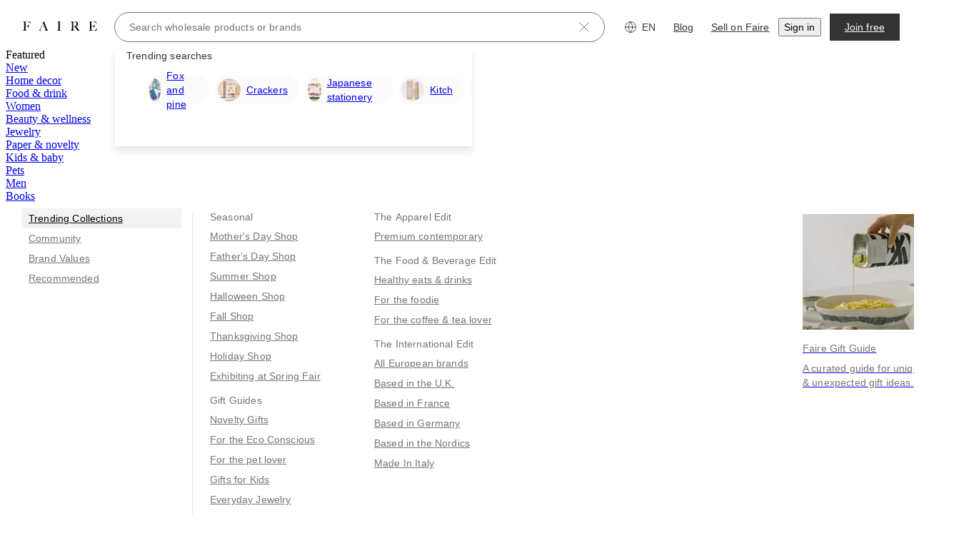

--- FILE ---
content_type: text/css
request_url: https://cdn.faire.com/visitor/_next/static/css/2e8a1aab32e0f546.css
body_size: 885
content:
@layer components{:root{--glow-duration:1200ms}@property --gradient-angle{syntax:"<angle>";inherits:false;initial-value:0deg}@keyframes rotate-gradient{0%{--gradient-angle:0deg}to{--gradient-angle:360deg}}@keyframes glow-hover-fade-out{0%,70%{opacity:1}to{opacity:0}}.setup-guide-entry-point:after,.setup-guide-entry-point:before{content:"";display:block;position:absolute;border-radius:100px}.setup-guide-entry-point:before{inset:0;background:conic-gradient(from var(--gradient-angle) at 50% 50%,#ed503f 2.3798290081322193deg,#ee898e 32.02698916196823deg,#ecaaff 62.64259994029999deg,#fff 89.03699576854706deg,#fff 358.3129549026489deg);opacity:0;transition:opacity .2s ease-in-out}.setup-guide-entry-point.setup-guide-entry-point-glow:before,.setup-guide-entry-point.setup-guide-entry-point-hover-glow:hover:before{opacity:1;animation:rotate-gradient var(--glow-duration) linear 1 forwards,glow-hover-fade-out var(--glow-duration) ease-out 1 forwards}.setup-guide-entry-point.setup-guide-entry-point-glow,.setup-guide-entry-point.setup-guide-entry-point-hover-glow:hover{--fs-btn-border-color:var(--slate-color-action-border-subdued)!important}.setup-guide-entry-point:after{inset:2px;background:#fff}.setup-guide-entry-point-label{z-index:1}}
/*# sourceMappingURL=e19e138330058a8a.css.map*/

--- FILE ---
content_type: text/css
request_url: https://cdn.faire.com/visitor/_next/static/css/c4d4d2ee281b59a8.css
body_size: 222
content:
@layer components{@keyframes findSimilarPopoverFadeInGrow{0%{opacity:0;transform:scale(.9)}to{opacity:1;transform:scale(1)}}.find-similar-popover-wrapper--open{transform-origin:left center;animation:findSimilarPopoverFadeInGrow .35s ease-out forwards}.find-similar-popover-wrapper--open .fs-popover{pointer-events:auto}}@layer components{@keyframes findSimilarIconShimmer{to{transform:translateX(100%)}}.find-similar-icon-shimmer:after{position:absolute;top:0;right:0;bottom:0;left:0;transform:translateX(-100%);background-image:linear-gradient(90deg,transparent,rgba(255,255,255,.2) 20%,rgba(255,255,255,.5) 60%,transparent);animation:findSimilarIconShimmer 1.5s infinite;content:"";pointer-events:none}}
/*# sourceMappingURL=a5eed36e1a2259f0.css.map*/

--- FILE ---
content_type: application/javascript
request_url: https://cdn.faire.com/visitor/_next/static/chunks/app/(app)/visitor/%5Blocale%5D/(pagesWithModal)/(minimalHeader)/layout-f84373bb87687137.js
body_size: 39440
content:
(self.webpackChunk_N_E=self.webpackChunk_N_E||[]).push([[6881,32136,70635,99353],{68:(e,t,r)=>{"use strict";r.d(t,{Z:()=>s,e:()=>a});var n=r(831762);let i=(0,r(610171).y)({name:"FE_SINGLE_BRAND_CART_SKIP_EXPERIMENT_251118",identifier:"RetailerTokenInSession",client:["RETAILER","VISITOR_WEB"],notifyAfter:"2025-12-31",defaultValue:!1,productArea:"CART"}),a=()=>(0,n.useSetting)(i),s=()=>(0,n.useAssignSetting)(i)},26853:(e,t,r)=>{"use strict";r.d(t,{x:()=>s});var n=r(351967),i=r(998746),a=r(676024);let s=e=>{let{request:t,currentEventTime:r}=(0,i.A)(e);n.X.get().enqueueEvent(t);let s={...e,eventId:t.event_id};return(0,a.F)("faire.events.interceptors")?.forEach(e=>e(s)),{sourceEventHash:t.source_event_hash,sourceEventKey:e.eventKey,sourceEventStart:r}}},28057:(e,t,r)=>{"use strict";r.d(t,{I:()=>a,S:()=>i});var n=r(627780);let i=e=>{let t=/([a-z-0-9]{2,63}).([a-z.]{2,5})$/.exec(e);if(!t)return;let[,r,n]=t,i="localhost"===e?void 0:e.replace(`${r}.${n}`,"").slice(0,-1);return{domain:r??"",type:n??"",subdomain:i||void 0}},a=()=>(0,n.g)()?.origin},30541:(e,t,r)=>{"use strict";var n,i,a,s,o,_,l,E,u;r.d(t,{T:()=>n}),(a=(i=n||(n={})).Action||(i.Action={})).ACTION_UNKNOWN="ACTION_UNKNOWN",a.CLICK="CLICK",a.VIEW="VIEW",a.SCROLL="SCROLL",a.HOVER="HOVER",a.SUBMIT="SUBMIT",a.KEYBOARD_INPUT="KEYBOARD_INPUT",a.TIMING="TIMING",a.DISMISS="DISMISS",a.ERROR="ERROR",a.SUCCESS="SUCCESS",(i.ITokenParameter||(i.ITokenParameter={})).build=e=>({...e??{}}),(s=i.Platform||(i.Platform={})).PLATFORM_UNKNOWN="PLATFORM_UNKNOWN",s.WEB="WEB",s.MOBILE="MOBILE",(o=i.App||(i.App={})).APP_UNKNOWN="APP_UNKNOWN",o.BRAND="BRAND",o.RETAILER="RETAILER",(_=i.Priority||(i.Priority={})).PRIORITY_UNKNOWN="PRIORITY_UNKNOWN",_.CRITICAL="CRITICAL",_.NORMAL="NORMAL",_.LOW="LOW",_.EXTRA_LOW="EXTRA_LOW",(i.IPriorityConfig||(i.IPriorityConfig={})).build=e=>({...e??{}}),(i.IServiceLevelConstraint||(i.IServiceLevelConstraint={})).build=e=>({parameter_filters:[],...e??{}}),(l=i.EventCategory||(i.EventCategory={})).EVENT_CATEGORY_UNKNOWN="EVENT_CATEGORY_UNKNOWN",l.EVENT_CATEGORY_CLICK="EVENT_CATEGORY_CLICK",l.EVENT_CATEGORY_TEXT_ENTRY="EVENT_CATEGORY_TEXT_ENTRY",l.EVENT_CATEGORY_ERROR="EVENT_CATEGORY_ERROR",l.EVENT_CATEGORY_SCROLL="EVENT_CATEGORY_SCROLL",l.EVENT_CATEGORY_API="EVENT_CATEGORY_API",l.EVENT_CATEGORY_EMAIL="EVENT_CATEGORY_EMAIL",l.EVENT_CATEGORY_SEARCH="EVENT_CATEGORY_SEARCH",l.EVENT_CATEGORY_IMPRESSION="EVENT_CATEGORY_IMPRESSION",l.EVENT_CATEGORY_OTHER="EVENT_CATEGORY_OTHER",l.EVENT_CATEGORY_PAGELOAD="EVENT_CATEGORY_PAGELOAD",l.EVENT_CATEGORY_EXPORT="EVENT_CATEGORY_EXPORT",l.EVENT_CATEGORY_IMPORT="EVENT_CATEGORY_IMPORT",(E=i.ActionSurface||(i.ActionSurface={})).ACTION_SURFACE_UNKNOWN="ACTION_SURFACE_UNKNOWN",E.ACTION_SURFACE_ACCOUNT_NAVIGATION="ACTION_SURFACE_ACCOUNT_NAVIGATION",E.ACTION_SURFACE_ACCOUNT_SETTINGS="ACTION_SURFACE_ACCOUNT_SETTINGS",E.ACTION_SURFACE_ADMIN="ACTION_SURFACE_ADMIN",E.ACTION_SURFACE_ADS_MANAGER="ACTION_SURFACE_ADS_MANAGER",E.ACTION_SURFACE_ALERT_BANNER="ACTION_SURFACE_ALERT_BANNER",E.ACTION_SURFACE_APPAREL_BRANDS="ACTION_SURFACE_APPAREL_BRANDS",E.ACTION_SURFACE_APPAREL_DISCOVERY="ACTION_SURFACE_APPAREL_DISCOVERY",E.ACTION_SURFACE_BOARDS="ACTION_SURFACE_BOARDS",E.ACTION_SURFACE_BRAND_ANALYTICS="ACTION_SURFACE_BRAND_ANALYTICS",E.ACTION_SURFACE_BRAND_CRM="ACTION_SURFACE_BRAND_CRM",E.ACTION_SURFACE_BRAND_CUSTOMERS="ACTION_SURFACE_BRAND_CUSTOMERS",E.ACTION_SURFACE_BRAND_MARKETING="ACTION_SURFACE_BRAND_MARKETING",E.ACTION_SURFACE_BRAND_MARKETING_CAMPAIGNS="ACTION_SURFACE_BRAND_MARKETING_CAMPAIGNS",E.ACTION_SURFACE_BRAND_MOBILE_APP="ACTION_SURFACE_BRAND_MOBILE_APP",E.ACTION_SURFACE_BRAND_NUDGES="ACTION_SURFACE_BRAND_NUDGES",E.ACTION_SURFACE_BRAND_ONBOARDING="ACTION_SURFACE_BRAND_ONBOARDING",E.ACTION_SURFACE_BRAND_ORDERS="ACTION_SURFACE_BRAND_ORDERS",E.ACTION_SURFACE_BRAND_PAGE="ACTION_SURFACE_BRAND_PAGE",E.ACTION_SURFACE_BRAND_PORTAL_HOMEPAGE="ACTION_SURFACE_BRAND_PORTAL_HOMEPAGE",E.ACTION_SURFACE_BRAND_REFERRALS="ACTION_SURFACE_BRAND_REFERRALS",E.ACTION_SURFACE_BUY_IT_AGAIN="ACTION_SURFACE_BUY_IT_AGAIN",E.ACTION_SURFACE_CAREERS_PAGE="ACTION_SURFACE_CAREERS_PAGE",E.ACTION_SURFACE_CART="ACTION_SURFACE_CART",E.ACTION_SURFACE_CATEGORIES="ACTION_SURFACE_CATEGORIES",E.ACTION_SURFACE_CATEGORY_HOMEPAGE="ACTION_SURFACE_CATEGORY_HOMEPAGE",E.ACTION_SURFACE_CATNAV="ACTION_SURFACE_CATNAV",E.ACTION_SURFACE_CHECKOUT="ACTION_SURFACE_CHECKOUT",E.ACTION_SURFACE_CHECKOUT_SUMMARY="ACTION_SURFACE_CHECKOUT_SUMMARY",E.ACTION_SURFACE_CLIENT_EVENTS="ACTION_SURFACE_CLIENT_EVENTS",E.ACTION_SURFACE_COLLECTIONS="ACTION_SURFACE_COLLECTIONS",E.ACTION_SURFACE_CORE_COLLECTIONS="ACTION_SURFACE_CORE_COLLECTIONS",E.ACTION_SURFACE_DISCOVER_PAGE="ACTION_SURFACE_DISCOVER_PAGE",E.ACTION_SURFACE_DISCOVERY_RECOMMENDATIONS="ACTION_SURFACE_DISCOVERY_RECOMMENDATIONS",E.ACTION_SURFACE_FAIRE_CONTENT="ACTION_SURFACE_FAIRE_CONTENT",E.ACTION_SURFACE_FAIRE_DIRECT="ACTION_SURFACE_FAIRE_DIRECT",E.ACTION_SURFACE_FAIRE_DIRECT_REWARDS="ACTION_SURFACE_FAIRE_DIRECT_REWARDS",E.ACTION_SURFACE_FAIRESYNC="ACTION_SURFACE_FAIRESYNC",E.ACTION_SURFACE_FASHION_WEEK="ACTION_SURFACE_FASHION_WEEK",E.ACTION_SURFACE_FLASH_SALES="ACTION_SURFACE_FLASH_SALES",E.ACTION_SURFACE_HELP_CENTER="ACTION_SURFACE_HELP_CENTER",E.ACTION_SURFACE_HOME_FEED="ACTION_SURFACE_HOME_FEED",E.ACTION_SURFACE_HOMEPAGE="ACTION_SURFACE_HOMEPAGE",E.ACTION_SURFACE_INSIDER="ACTION_SURFACE_INSIDER",E.ACTION_SURFACE_INVENTORY="ACTION_SURFACE_INVENTORY",E.ACTION_SURFACE_INVOICES="ACTION_SURFACE_INVOICES",E.ACTION_SURFACE_LINE_SHEETS="ACTION_SURFACE_LINE_SHEETS",E.ACTION_SURFACE_MARKETPLACE="ACTION_SURFACE_MARKETPLACE",E.ACTION_SURFACE_MARKETS="ACTION_SURFACE_MARKETS",E.ACTION_SURFACE_MESSAGES="ACTION_SURFACE_MESSAGES",E.ACTION_SURFACE_MODAL="ACTION_SURFACE_MODAL",E.ACTION_SURFACE_MY_BRANDS="ACTION_SURFACE_MY_BRANDS",E.ACTION_SURFACE_MY_ORDERS="ACTION_SURFACE_MY_ORDERS",E.ACTION_SURFACE_OPEN_WITH_FAIRE="ACTION_SURFACE_OPEN_WITH_FAIRE",E.ACTION_SURFACE_ORDER_DETAILS="ACTION_SURFACE_ORDER_DETAILS",E.ACTION_SURFACE_OTHER="ACTION_SURFACE_OTHER",E.ACTION_SURFACE_PAYMENTS="ACTION_SURFACE_PAYMENTS",E.ACTION_SURFACE_POS_INTEGRATION="ACTION_SURFACE_POS_INTEGRATION",E.ACTION_SURFACE_POST_ORDER="ACTION_SURFACE_POST_ORDER",E.ACTION_SURFACE_PREORDERS="ACTION_SURFACE_PREORDERS",E.ACTION_SURFACE_PRICING_PARITY="ACTION_SURFACE_PRICING_PARITY",E.ACTION_SURFACE_PRODUCT="ACTION_SURFACE_PRODUCT",E.ACTION_SURFACE_PRODUCT_PAGE="ACTION_SURFACE_PRODUCT_PAGE",E.ACTION_SURFACE_PRODUCT_TILE="ACTION_SURFACE_PRODUCT_TILE",E.ACTION_SURFACE_PROMOTIONAL_EVENTS="ACTION_SURFACE_PROMOTIONAL_EVENTS",E.ACTION_SURFACE_R2B_REFERRALS="ACTION_SURFACE_R2B_REFERRALS",E.ACTION_SURFACE_RECOMMENDATIONS="ACTION_SURFACE_RECOMMENDATIONS",E.ACTION_SURFACE_RETAILER_BRANDS_MANAGEMENT="ACTION_SURFACE_RETAILER_BRANDS_MANAGEMENT",E.ACTION_SURFACE_RETAILER_MARKETING="ACTION_SURFACE_RETAILER_MARKETING",E.ACTION_SURFACE_RETAILER_ORDER_MANAGEMENT="ACTION_SURFACE_RETAILER_ORDER_MANAGEMENT",E.ACTION_SURFACE_RETAILER_PORTAL="ACTION_SURFACE_RETAILER_PORTAL",E.ACTION_SURFACE_RETAILERS="ACTION_SURFACE_RETAILERS",E.ACTION_SURFACE_SAMPLES="ACTION_SURFACE_SAMPLES",E.ACTION_SURFACE_SEARCH="ACTION_SURFACE_SEARCH",E.ACTION_SURFACE_SEARCH_BAR="ACTION_SURFACE_SEARCH_BAR",E.ACTION_SURFACE_SHOWROOM="ACTION_SURFACE_SHOWROOM",E.ACTION_SURFACE_TAXONOMY="ACTION_SURFACE_TAXONOMY",E.ACTION_SURFACE_TOP_SHOP="ACTION_SURFACE_TOP_SHOP",E.ACTION_SURFACE_TOP_BRAND="ACTION_SURFACE_TOP_BRAND",E.ACTION_SURFACE_VIDEOS="ACTION_SURFACE_VIDEOS",E.ACTION_SURFACE_BRAND_WIDGET="ACTION_SURFACE_BRAND_WIDGET",E.ACTION_SURFACE_FAIRE_PAY="ACTION_SURFACE_FAIRE_PAY",(u=i.ActionCategory||(i.ActionCategory={})).ACTION_CATEGORY_UNKNOWN="ACTION_CATEGORY_UNKNOWN",u.ACTION_CATEGORY_ADD="ACTION_CATEGORY_ADD",u.ACTION_CATEGORY_API="ACTION_CATEGORY_API",u.ACTION_CATEGORY_CART_ADD="ACTION_CATEGORY_CART_ADD",u.ACTION_CATEGORY_CLICK="ACTION_CATEGORY_CLICK",u.ACTION_CATEGORY_EDIT="ACTION_CATEGORY_EDIT",u.ACTION_CATEGORY_EMAIL="ACTION_CATEGORY_EMAIL",u.ACTION_CATEGORY_ERROR="ACTION_CATEGORY_ERROR",u.ACTION_CATEGORY_EXPORT="ACTION_CATEGORY_EXPORT",u.ACTION_CATEGORY_IMPRESSION="ACTION_CATEGORY_IMPRESSION",u.ACTION_CATEGORY_OTHER="ACTION_CATEGORY_OTHER",u.ACTION_CATEGORY_PAGELOAD="ACTION_CATEGORY_PAGELOAD",u.ACTION_CATEGORY_SCROLL="ACTION_CATEGORY_SCROLL",u.ACTION_CATEGORY_SEARCH="ACTION_CATEGORY_SEARCH",u.ACTION_CATEGORY_SUCCESS="ACTION_CATEGORY_SUCCESS",u.ACTION_CATEGORY_TEXT_ENTRY="ACTION_CATEGORY_TEXT_ENTRY",i.build=e=>({parameters:[],platforms:[],apps:[],trace_event_keys:[],source_event_keys:[],sla_constraints:[],...e??{}})},32480:(e,t,r)=>{"use strict";r.d(t,{Ay:()=>l,wE:()=>o}),r(680510);var n,i,a=r(686737),s=r(73049);(n=i||(i={})).build=e=>e,n.parse=function(e=""){return{..."string"==typeof e?s.parse(e):e??{}}};let o="/",_=(0,a.wE)(o,{encode:encodeURIComponent}),l=function(e){let t=_({}),r=e?s.stringify(e):"";return`${t}${r?`?${r}`:""}`}},47979:(e,t,r)=>{"use strict";r.d(t,{a:()=>n.DEPRECATED_STOP_USING_THIS_Button});var n=r(723321);r(571178)},59568:(e,t,r)=>{"use strict";r.d(t,{Md:()=>o,Rr:()=>_});var n=r(244174),i=r(941872),a=r(676024);let s=[i.g.MAKER,i.g.MAKER_EDITOR],o=()=>!!(0,a.F)("editingAsBrandToken")||l((0,n.w)()?.roles),_=()=>!!(0,a.F)("editingAsBrandToken")||l((0,n.w)()?.roles),l=e=>!!Array.isArray(e)&&s.filter(t=>e.includes(t)).length>0},65124:(e,t,r)=>{"use strict";r.d(t,{r:()=>T});var n=r(11241),i=r(349121),a=r(30541),s=r(26853);function o(e,t,r){return(0,s.x)({eventKey:"web_retailer_server-nextjs_router_cache_hit-action_unknown",realTimeTracking:!1,priority:a.T.Priority.EXTRA_LOW,actionCategory:a.T.ActionCategory.ACTION_CATEGORY_UNKNOWN,parameters:{url:e,previous_url2:t,cache_used3:r}})}var _=r(882403),l=r(650331),E=r(203328),u=r(809575),c=r(203099),A=r(91976),d=r(834023),R=r(621639);let T=()=>{let e,t,r,a,s,T=(0,n.c)(23),I=(0,A.useRouter)(),N=(0,d.useContext)(E.w),O=(0,d.useContext)(R.U),{getModifiedUrl:S,getCacheTTL:C}=(0,i.m)();T[0]!==C||T[1]!==O?(e=(e,t)=>{let r=C(e);O.possibleCachedHrefs?.current?.[e]&&(O.possibleCachedHrefs.current[e]??0)+r>Date.now()?o(e,"hit",t??""):o(e,"miss",t??""),O.setPossibleCachedHrefs?.(e,Date.now())},T[0]=C,T[1]=O,T[2]=e):e=T[2];let f=e;T[3]!==f||T[4]!==I||T[5]!==N?(t=(e,t)=>{let r=(0,u.JW)(e,N),{history:n}=(0,_.u)();(0,l.l)(N,e)?(f(r,t?.previousPathname),I.push(r,t)):(f(r,t?.previousPathname),n.pushState(null,"",r))},T[3]=f,T[4]=I,T[5]=N,T[6]=t):t=T[6];let p=t;T[7]!==f||T[8]!==I||T[9]!==N?(r=(e,t)=>{let r=(0,u.JW)(e,N),{history:n}=(0,_.u)();(0,l.l)(N,e)?(f(r,t?.previousPathname),I.replace(r,t)):(f(r,t?.previousPathname),n.replaceState(null,"",r))},T[7]=f,T[8]=I,T[9]=N,T[10]=r):r=T[10];let m=r;T[11]!==S||T[12]!==O||T[13]!==I||T[14]!==N?(a=(e,t)=>{let r=S((0,u.JW)(e,N));return t?.kind===c.PrefetchKind.AUTO||t?.skipCacheUpdate||O.setPossibleCachedHrefs?.(r,Date.now()),I.prefetch(r,t)},T[11]=S,T[12]=O,T[13]=I,T[14]=N,T[15]=a):a=T[15];let h=a;return T[16]!==I.back||T[17]!==I.forward||T[18]!==I.refresh||T[19]!==h||T[20]!==p||T[21]!==m?(s={push:p,replace:m,prefetch:h,refresh:I.refresh,back:I.back,forward:I.forward},T[16]=I.back,T[17]=I.forward,T[18]=I.refresh,T[19]=h,T[20]=p,T[21]=m,T[22]=s):s=T[22],s}},74198:(e,t,r)=>{"use strict";r.d(t,{m:()=>A});var n,i=r(11241),a=r(268511),s=r(857607),o=r(73049);(n||(n={})).build=e=>e;let _=function(e,t,r){let n,i=(n=r?.headers??new Headers,{route:"/api/page-data/faire-direct-info/:brandAlias",service:"backend",url:`/api/page-data/faire-direct-info/${e}`,method:"GET",params:t,...r,headers:n});return(0,s.Em)(i)};var l=r(427507),E=r(658146),u=r(627780),c=r(834023);let A=()=>{let e,t,r,n,s,A,d,R,T=(0,i.c)(22);if(T[0]===Symbol.for("react.memo_cache_sentinel")){let{pathname:n,search:i}=(0,u.g)()??{pathname:"",search:""},s=o.parse(i);e=(0,a.EY)(n,s)??"",t=(0,a.XG)(n),r=(0,a.K9)(s),T[0]=e,T[1]=t,T[2]=r}else e=T[0],t=T[1],r=T[2];let I=r;T[3]===Symbol.for("react.memo_cache_sentinel")?(n={salesRepCode:t},s={staleTime:1/0,enabled:!!e,refetchOnMount:!1},T[3]=n,T[4]=s):(n=T[3],s=T[4]);let{data:N,isPending:O,dataUpdatedAt:S}=function(e,t,r,n){let a,s,o,E=(0,i.c)(12);if(E[0]!==e||void 0!==E[1]||E[2]!==t?(a=function(e,t,r){let{headers:n,...i}=r??{};return[`/api/page-data/faire-direct-info/${e}`,t,i,n?[...n]:[]]}(e,t,void 0),E[0]=e,E[1]=void 0,E[2]=t,E[3]=a):a=E[3],E[4]!==e||void 0!==E[5]||E[6]!==t){var u;u=void 0,s=({signal:r})=>_(e,t,{...u,signal:r}),E[4]=e,E[5]=void 0,E[6]=t,E[7]=s}else s=E[7];return E[8]!==a||E[9]!==s||E[10]!==r?(o={queryKey:a,queryFn:s,...r},E[8]=a,E[9]=s,E[10]=r,E[11]=o):o=E[11],(0,l.useQuery)(o)}(e,n,s),C=(0,c.useRef)(S);T[5]!==N?.faire_direct_brand_alias||T[6]!==N?.faire_direct_brand_name||T[7]!==N?.faire_direct_brand_token||T[8]!==S||T[9]!==O?(A=()=>{!O&&e&&C.current!==S&&(N?.faire_direct_brand_alias&&N?.faire_direct_brand_token&&N?.faire_direct_brand_name||(0,E.G)("/api/page-data/faire-direct-info/brandAlias",(0,u.g)()?.href??""))},T[5]=N?.faire_direct_brand_alias,T[6]=N?.faire_direct_brand_name,T[7]=N?.faire_direct_brand_token,T[8]=S,T[9]=O,T[10]=A):A=T[10];let f=N?.faire_direct_brand_alias,p=N?.faire_direct_brand_token,m=N?.external_sales_rep_name;T[11]!==O||T[12]!==f||T[13]!==p||T[14]!==m?(d=[f,p,m,O,e],T[11]=O,T[12]=f,T[13]=p,T[14]=m,T[15]=d):d=T[15],(0,c.useEffect)(A,d);let h=N?.faire_direct_brand_alias,g=N?.faire_direct_brand_token,v=N?.external_sales_rep_name,U=N?.faire_direct_brand_name;return T[16]!==O||T[17]!==v||T[18]!==U||T[19]!==h||T[20]!==g?(R={faireDirectBrandAlias:h,faireDirectBrandToken:g,salesRepName:v,faireDirectWidgetToken:I,faireDirectBrandName:U,isPendingFaireDirectInfoQuery:O},T[16]=O,T[17]=v,T[18]=U,T[19]=h,T[20]=g,T[21]=R):R=T[21],R}},77028:(e,t,r)=>{"use strict";r.d(t,{Ae:()=>u,Ay:()=>c,wE:()=>_,xk:()=>l});var n,i,a=r(865425);r(680510);var s=r(686737),o=r(73049);(n=i||(i={})).build=e=>e,n.parse=function(e=""){let t="string"==typeof e?o.parse(e):e??{},r={...t};return r.filters=(0,a.QK)(t.filters),r};let _="/category/:c1CategoryUrlId/subcategory/:c2CategoryUrlId/:c3CategoryUrlId",l={path:_,templatedPath:"/category/{c1CategoryUrlId}/subcategory/{c2CategoryUrlId}/{c3CategoryUrlId}",productArea:"CATEGORY_RESULTS",pod:"FAIRE_POD_INSPIRE",pillar:"FAIRE_PILLAR_DISCOVERY"},E=(0,s.wE)(_,{encode:encodeURIComponent});function u(e,t,r,n){let i=E({c1CategoryUrlId:e,c2CategoryUrlId:t,c3CategoryUrlId:r}),a=n?o.stringify(n):"";return`${i}${a?`?${a}`:""}`}let c=u},83642:(e,t,r)=>{"use strict";r.d(t,{Close:()=>s});var n=r(294799),i=r(232559),a=r(377258);r(834023);let s=(0,i.w)((0,n.jsx)("path",{d:"M21.429 2.571 2.572 21.43M2.572 2.571 21.429 21.43",stroke:"currentColor",strokeLinecap:"round",strokeLinejoin:"round"}),"Close",e=>({viewBox:"0 0 24 24",titleAccess:e({id:"CO1Zce",defaultMessage:"Close",description:{text:"Message for screenreaders when only the icon is displayed"}}),fill:"none",className:(0,a.Ws)()}))},101359:(e,t,r)=>{"use strict";r.d(t,{Ay:()=>E,hV:()=>i,wE:()=>o,xk:()=>_}),r(680510);var n,i,a=r(686737),s=r(73049);(n=i||(i={})).build=e=>e,n.parse=function(e=""){return{..."string"==typeof e?s.parse(e):e??{}}};let o="/search",_={path:o,templatedPath:"/search",productArea:"SEARCH",pod:"FAIRE_POD_SEARCH_UX",pillar:"FAIRE_PILLAR_DISCOVERY"},l=(0,a.wE)(o,{encode:encodeURIComponent}),E=function(e){let t=l({}),r=e?s.stringify(e):"";return`${t}${r?`?${r}`:""}`}},104870:(e,t,r)=>{"use strict";r.d(t,{Ae:()=>l,wE:()=>o}),r(680510);var n,i,a=r(686737),s=r(73049);(n=i||(i={})).build=e=>e,n.parse=function(e=""){return{..."string"==typeof e?s.parse(e):e??{}}};let o="/direct/:brandAlias",_=(0,a.wE)(o,{encode:encodeURIComponent});function l(e,t){let r=_({brandAlias:e}),n=t?s.stringify(t):"";return`${r}${n?`?${n}`:""}`}},110302:(e,t,r)=>{"use strict";r.d(t,{H1:()=>o,Ht:()=>E});var n,i,a,s,o,_=r(186277),l=r(120106);(i||(i={})).build=e=>({checkout_summary:void 0,..._.V.build(e)}),(a||(a={})).build=e=>({order_summary_line_items:[],disclaimer:void 0,...e??{}}),(s||(s={})).build=e=>({product_token:void 0,product_option_token:void 0,customizations:[],includes_tester:void 0,quantity:void 0,...e??{}}),(o||(o={})).build=l.g.ICartItemForUpdate.build;var E=((n={}).QUICK_ADD_BTN="QUICK_ADD_BTN",n.QUICK_ADD_MODAL="QUICK_ADD_MODAL",n.ENCAPSULATED_QUICK_ADD_BTN="ENCAPSULATED_QUICK_ADD_BTN",n.PDP_ADD_BTN="PDP_ADD_BTN",n.ROUND_QUANTITY_PICKER="ROUND_QUANTITY_PICKER",n.QUANTITY_DROPDOWN="QUANTITY_DROPDOWN",n.REORDER="REORDER",n.ADD_ALL_TO_CART="ADD_ALL_TO_CART",n.FREE_DISPLAY="FREE_DISPLAY",n)},113621:(e,t,r)=>{"use strict";r.d(t,{NoSSR:()=>s});var n=r(294799),i=r(11241),a=r(369263);r(834023);let s=e=>{let t,r=(0,i.c)(4),{children:s,serverRenderFallback:o}=e;if((0,a.wR)()){let e;return r[0]!==o?(e=(0,n.jsx)(n.Fragment,{children:o}),r[0]=o,r[1]=e):e=r[1],e}return r[2]!==s?(t=(0,n.jsx)(n.Fragment,{children:s}),r[2]=s,r[3]=t):t=r[3],t}},120106:(e,t,r)=>{"use strict";var n,i;r.d(t,{g:()=>n}),((i=n||(n={})).ICartItemForUpdate||(i.ICartItemForUpdate={})).build=e=>({customizations:[],data_fetch_id:[],...e??{}}),(i.IBrandCartForUpdate||(i.IBrandCartForUpdate={})).build=e=>({items:[],...e??{}}),i.build=e=>({items:[],brand_carts:[],requested_ship_dates:{},filter_brand_carts_by_keys:[],...e??{}})},137653:(e,t,r)=>{"use strict";r.d(t,{U:()=>o});var n=r(11241),i=r(65124),a=r(32480),s=r(203099);let o=()=>{let e,t=(0,n.c)(2),{prefetch:r}=(0,i.r)();return t[0]!==r?(e=()=>{r((0,a.Ay)(),{kind:s.PrefetchKind.FULL})},t[0]=r,t[1]=e):e=t[1],e}},155582:(e,t,r)=>{"use strict";r.d(t,{H:()=>s});var n=r(125939),i=r(882403),a=r(834023);let s=(e,t,r)=>{let[s,o]=(0,a.useState)(!1),[_,l]=(0,a.useState)(!1),E=(0,a.useRef)(void 0),u=(0,a.useRef)(!0),c=e||t||s;(0,a.useEffect)(()=>(u.current=!0,()=>{u.current=!1,(0,n.EA)(E.current)&&(0,i.z)()?.clearTimeout(E.current)}),[]);let A=async e=>{if(c)return void e.preventDefault();let t=r?.(e);if((0,n.yL)(t)){o(!0),E.current=(0,i.z)()?.setTimeout(()=>{u.current&&l(!0)},1e3);try{await t}finally{(0,i.z)()?.clearTimeout(E.current),E.current=void 0,u.current&&(o(!1),l(!1))}}};return{isDisabled:c,handleClick:A,shouldShowSpinner:t||s&&_}}},163017:(e,t,r)=>{"use strict";r.d(t,{Ay:()=>_}),r(680510);var n,i,a=r(686737),s=r(73049);(n=i||(i={})).build=e=>e,n.parse=function(e=""){return{..."string"==typeof e?s.parse(e):e??{}}};let o=(0,a.wE)("/brand-portal",{encode:encodeURIComponent}),_=function(e){let t=o({}),r=e?s.stringify(e):"";return`${t}${r?`?${r}`:""}`}},166522:(e,t,r)=>{"use strict";r.d(t,{h:()=>n}),r(294799),r(11241);let n=(0,r(834023).createContext)({})},169007:(e,t,r)=>{"use strict";r.d(t,{E8:()=>p,QR:()=>f,_f:()=>C,hL:()=>h});var n=r(374227),i=r.n(n),a=r(537150),s=r.n(a),o=r(963222),_=r.n(o),l=r(328994),E=r.n(l),u=r(590134),c=r.n(u),A=r(40890),d=r.n(A),R=r(432750),T=r.n(R),I=r(149504),N=r.n(I),O=r(399304),S=r.n(O);let C=(e,t)=>s()([e=>T()(e,(e,r)=>t.includes(r)&&!!e),E(),e=>(e.length>1&&console.warn(`Typography is using competing props ${e.join(", ")}. Beware that the props which will be used is not guaranteed. It is best to avoid using competing props.`),e),c()])(e),f=(e,t,r,n)=>s()([t=>T()(t,(t,r)=>_()(e[r])),t=>d()(t,(t,i)=>e[i]?.(t,r,n)),S(),e=>N()(e,(e,t)=>i()(e,t),{})])(t),p=e=>"number"==typeof e?`${e}px`:""===e?"0":/^\d+$/.test(e)?`${e}px`:e,m=RegExp("^((?:[a-z]+:)|(//))","i"),h=e=>{let t="string"==typeof e&&m.test(e),r="string"==typeof e&&e.startsWith("#");return t||r}},172155:(e,t,r)=>{"use strict";r.d(t,{Y:()=>s});var n=r(356652),i=r(809575),a=r(104870);let s=e=>(0,n.B6)((0,i.aA)(e),a.wE)},173314:(e,t,r)=>{"use strict";r.d(t,{o:()=>_});var n=r(259063),i=r(742696),a=r(946712),s=r.n(a);class o{static{this.get=(0,i.hw)(o)}constructor(){(0,n.t)()?this.appEvents={on:()=>{},off:()=>{},emit:()=>{},removeListener:()=>{},removeAllListeners:()=>{}}:this.appEvents=new(s())}}class _{static{this.appEventNames=new Set}constructor(e){if(this.eventName=e,this.subscribe=e=>{o.get().appEvents.on(this.eventName,e)},this.unsubscribe=e=>{o.get().appEvents.off(this.eventName,e),o.get().appEvents.removeListener(this.eventName,e)},this.publish=e=>{o.get().appEvents.emit(this.eventName,e)},this.unsubscribeAll=()=>{o.get().appEvents.removeAllListeners()},_.appEventNames.has(e))throw Error(`The ${e} event already exists`);_.appEventNames.add(e)}}},175163:(e,t,r)=>{"use strict";r.d(t,{L:()=>_});var n=r(11241),i=r(498240),a=r(857607);let s=function(e){let t,r=(t=e?.headers??new Headers,{route:"/api/retailer/faire-source-eligibility",service:"backend",url:"/api/retailer/faire-source-eligibility",method:"GET",...e,headers:t});return(0,a.Em)(r)};var o=r(427507);let _=e=>{let t,r=(0,n.c)(3),a=(0,i.Rn)(),_=e?.initialData,l=!!a;r[0]!==_||r[1]!==l?(t={refetchOnMount:!1,initialData:_,enabled:l,staleTime:1/0},r[0]=_,r[1]=l,r[2]=t):t=r[2];let{data:E}=function(e,t){let r,i,a,_=(0,n.c)(8);if(void 0!==_[0]?(r=function(e){let{headers:t,...r}=e??{};return["/api/retailer/faire-source-eligibility",r,t?[...t]:[]]}(void 0),_[0]=void 0,_[1]=r):r=_[1],void 0!==_[2]){var l;l=void 0,i=({signal:e})=>s({...l,signal:e}),_[2]=void 0,_[3]=i}else i=_[3];return _[4]!==r||_[5]!==i||_[6]!==e?(a={queryKey:r,queryFn:i,...e},_[4]=r,_[5]=i,_[6]=e,_[7]=a):a=_[7],(0,o.useQuery)(a)}(t);return!!E?.is_eligible}},181902:(e,t,r)=>{"use strict";var n,i,a,s;r.d(t,{_:()=>n}),(a=(i=n||(n={})).Source||(i.Source={})).ADMIN="ADMIN",a.USER="USER",a.GOOGLE_PLACES="GOOGLE_PLACES",a.YELP="YELP",a.FOURQUARE="FOURQUARE",a.SHOPIFY_STORE_LOCATOR="SHOPIFY_STORE_LOCATOR",(s=i.UspsType||(i.UspsType={})).RESIDENTIAL="RESIDENTIAL",s.COMMERCIAL="COMMERCIAL",s.MIXED="MIXED",i.build=e=>({...e??{}})},182181:(e,t,r)=>{"use strict";r.d(t,{aU:()=>U,YK:()=>g,Mr:()=>v}),(n||(n={})).build=e=>({...e??{}});var n,i=r(462356),a=r(189656),s=r(430379),o=r(577405),_=r(115273),l=r(487934),E=r(709622),u=r(595121),c=r(452306),A=r(742696),d=r(562732),R=r(349525),T=r(504406),I=r(33452),N=r(819395),O=r(576550),S=r(479006),C=r(155037),f=r(774889);class p{static{this.get=(0,A.hw)(p)}constructor(){this.init=()=>{let e=o.h.get().locale,t=e.split("-")[0]??"";this._dateLocale=h[e]||h[t]||h.en},this.init()}get dateLocale(){return this._dateLocale}}let m={...T.c,code:c.i[i.T.GIBBERISH]},h={"en-US":T.c,en:T.c,"fr-FR":N.fr,fr:N.fr,"de-DE":R.de,de:R.de,"it-IT":O.it,it:O.it,"es-ES":I.es,es:I.es,"sv-SE":f.sv,sv:f.sv,"pt-PT":C.pt,pt:C.pt,"da-DK":d.da,da:d.da,"nl-NL":S.nl,nl:S.nl,xa:m},g=()=>{let e=p.get().dateLocale;return Object.keys(e).includes("default")?e.default:(_.wc.local.getItem(a.q)&&console.log("dateLocale",e),e)},v=e=>o.h.get().localeKey?.language===i.T.GIBBERISH?(0,s.m$)(e):e,U=e=>{if("number"==typeof e)return e;if(D(e)){let t=new Date;return new Date(e.year??(0,u.C)(t),e.month?e.month-1:(0,E.t)(t),e.day??(0,l.P)(t))}return y(e)?(e.seconds??0)*1e3+Math.floor((e.nanos??0)/1e6):e},D=e=>!!e&&("year"in e||"month"in e||"day"in e),y=e=>!!e&&("nanos"in e||"seconds"in e);new Date().getTimezoneOffset()},186277:(e,t,r)=>{"use strict";var n,i,a,s,o;r.d(t,{V:()=>n}),(a=(i=n||(n={})).State||(i.State={})).STATE_UNKNOWN="STATE_UNKNOWN",a.READY_FOR_CHECKOUT="READY_FOR_CHECKOUT",a.ABOVE_MAXIMUM="ABOVE_MAXIMUM",a.BELOW_MINIMUM="BELOW_MINIMUM",a.ON_VACATION="ON_VACATION",a.SAVED_FOR_LATER="SAVED_FOR_LATER",a.BLOCKED_EXCLUSIVITY="BLOCKED_EXCLUSIVITY",a.REGION_RESTRICTED="REGION_RESTRICTED",a.PLATFORM_RESTRICTED="PLATFORM_RESTRICTED",(s=i.FreeNudgeState||(i.FreeNudgeState={})).FREE_NUDGE_STATE_UNKNOWN="FREE_NUDGE_STATE_UNKNOWN",s.RETAILER_FIRST_ORDER_NUDGE="RETAILER_FIRST_ORDER_NUDGE",s.BRAND_FIRST_ORDER_NUDGE="BRAND_FIRST_ORDER_NUDGE",s.NO_NUDGE="NO_NUDGE",(i.FaireProtectionStatus||(i.FaireProtectionStatus={})).FAIRE_PROTECTION_STATUS_UNKNOWN="FAIRE_PROTECTION_STATUS_UNKNOWN",(i.IBrandCartReview||(i.IBrandCartReview={})).build=e=>({...e??{}}),(o=i.ReviewStatus||(i.ReviewStatus={})).REVIEW_STATUS_UNKNOWN="REVIEW_STATUS_UNKNOWN",o.NEEDS_REVIEW="NEEDS_REVIEW",i.build=e=>({cart_items:{},removed_cart_items:{},brand_promos:[],disclaimers:[],side_cart_disclaimers:[],checkout_disclaimers:[],shipment_groups:[],collaborators:[],cart_items_tooltips:{},insider_information_messages:[],...e??{}})},186633:(e,t,r)=>{"use strict";r.d(t,{v:()=>i});var n=r(501312);let i=e=>{let t;if(!e)return;let r=e.find(e=>e.startsWith(n.U));return r&&(t=JSON.parse(r.replace(n.U,""))),t}},189656:(e,t,r)=>{"use strict";r.d(t,{q:()=>n});let n="IF_DEBUG"},194729:(e,t,r)=>{"use strict";r.d(t,{Ay:()=>E,wE:()=>o,xk:()=>_}),r(680510);var n,i,a=r(686737),s=r(73049);(n=i||(i={})).build=e=>e,n.parse=function(e=""){return{..."string"==typeof e?s.parse(e):e??{}}};let o="/my-reviews",_={path:o,templatedPath:"/my-reviews",productArea:"BRAND_REVIEWS",pod:"FAIRE_POD_EVALUATE",pillar:"FAIRE_PILLAR_DISCOVERY"},l=(0,a.wE)(o,{encode:encodeURIComponent}),E=function(e){let t=l({}),r=e?s.stringify(e):"";return`${t}${r?`?${r}`:""}`}},200860:(e,t,r)=>{"use strict";let n;r.d(t,{De:()=>_,wV:()=>s});var i=r(115273),a=r(259063);let s=()=>{let e=o();if(e){let t={},r=Object.keys(e);if(r.length)return r.forEach(r=>{let n=e[r];if("string"==typeof n)if(/[Tt]rue|[Ff]alse/.test(n))n=!!n;else if(/(\d|\.)+]/.test(n))n=parseFloat(n);else try{n=JSON.parse(n)}catch{}t[r]=JSON.stringify(n)}),JSON.stringify(t)}},o=()=>{if(!n)if((0,a.t)())n={};else{let e=i.wc.local.getItem("PublicSettingsOverrides");e&&(n=JSON.parse(e))}return n},_=e=>{let t=o();if(t)return t[e]}},203328:(e,t,r)=>{"use strict";r.d(t,{w:()=>n});let n=r(834023).createContext({locale:void 0,canonicalLocale:"en-US",localeCountryUrlPrefix:"",robotLocalePrefix:void 0,faireDirectBrandAlias:void 0,faireDirectBrandToken:void 0,faireDirectWidgetToken:void 0,Link:void 0,useSearchParams:void 0,useRouterOrHistory:void 0,usePathname:void 0,getShouldUseSoftNavigation:void 0})},212654:(e,t,r)=>{"use strict";r.d(t,{wE:()=>o}),r(680510);var n,i,a=r(686737),s=r(73049);(n=i||(i={})).build=e=>e,n.parse=function(e=""){return{..."string"==typeof e?s.parse(e):e??{}}};let o="/welcome/r";(0,a.wE)(o,{encode:encodeURIComponent})},213234:(e,t,r)=>{"use strict";r.r(t),r.d(t,{Anchor:()=>R,Link:()=>d});var n=r(294799),i=r(627780),a=r(882403),s=r(817349),o=r(203328),_=r(809575),l=r(195643),E=r(834023),u=r(539329),c=r(356652),A=r(650331);let d=e=>{let t=E.useContext(o.w),{Link:r=u.N_,useRouterOrHistory:d=c.W6}=t,{to:R,skipPrependLocale:I,onClick:N,...O}=e,S=d(),{toStr:C,augmentedToStr:f,augmentedTo:p}=function({to:e,skipPrependLocale:t,routingContext:r}){let{faireDirectBrandAlias:n,faireDirectBrandToken:i,faireDirectWidgetToken:a}=r;if(null==e)return{augmentedTo:"",toStr:"",augmentedToStr:""};if("object"==typeof e)return e.pathname=(0,_.JW)(`${e.pathname}`,r),n&&i&&(e.search=(0,s.R)({path:e.pathname,faireDirectBrandAlias:n,faireDirectBrandToken:i,faireDirectWidgetToken:a,search:e.search??""})),{augmentedTo:e,toStr:e.pathname??"",augmentedToStr:(0,l.AO)({pathname:e.pathname??"",search:T(e.search,"?"),hash:T(e.hash,"#")})};{let o=t?e:(0,_.JW)(`${e}`,r);return n&&i&&(o=(0,s.R)({path:o,faireDirectBrandAlias:n,faireDirectBrandToken:i,faireDirectWidgetToken:a})),{augmentedTo:o,toStr:e,augmentedToStr:o}}}({to:R,skipPrependLocale:I,routingContext:t}),m={innerRef:e.ref,to:p,onClick:e=>{N?.(e),(0,_.w7)(C,t?.locale)||(S.push(f),(0,i.g)()?.reload()),(0,A.l)(t,f)||(e.preventDefault(),(0,a.z)()?.history.pushState(null,"",f))},...O};return(0,n.jsx)(r,{...m})},R=e=>{let{faireDirectBrandAlias:t,faireDirectBrandToken:r,faireDirectWidgetToken:i,...a}=E.useContext(o.w),{children:l,href:u,...c}=e,A=u?.startsWith("/")?(0,_.JW)(u,a):u,d=t&&r&&A?(0,s.R)({path:A??"",faireDirectBrandAlias:t,faireDirectBrandToken:r,faireDirectWidgetToken:i}):A;return(0,n.jsx)("a",{ref:e.ref,href:d,...c,children:l})};function T(e,t){return e?e.startsWith(t)?e:`${t}${e}`:""}},216166:(e,t,r)=>{"use strict";r.d(t,{J:()=>a});var n=r(11241),i=r(834023);function a(e){let t,r,a=(0,n.c)(3),s=(0,i.useRef)(null);return a[0]!==e?(t=()=>{s.current=e},a[0]=e,a[1]=t):t=a[1],(0,i.useLayoutEffect)(t),a[2]===Symbol.for("react.memo_cache_sentinel")?(r=(...e)=>{let t=s.current;if(!t)throw Error("Effect event was called during render");return t(...e)},a[2]=r):r=a[2],r}},230725:(e,t,r)=>{"use strict";var n;r.d(t,{F:()=>n}),(n||(n={})).build=e=>({content_ids:[],contents:[],...e??{}})},244174:(e,t,r)=>{"use strict";r.d(t,{w:()=>i});var n=r(676024);let i=()=>(0,n.F)("user")},247114:(e,t,r)=>{"use strict";r.d(t,{y:()=>S,Z:()=>C});var n,i,a=r(11241),s=r(498240),o=r(125939),_=r(857607);r(73049),(n||(n={})).build=e=>e;let l=function(e,t,r){let n,i=(n=r?.headers??new Headers,{route:"/api/v2/carts/:cartToken/brands",service:"carts",url:`/api/v2/carts/${e}/brands`,method:"GET",params:t,...r,headers:n});return(0,_.Em)(i)};var E=r(427507),u=r(128780);function c(e,t,r){let{headers:n,...i}=r??{};return[`/api/v2/carts/${e}/brands`,t,i,n?[...n]:[]]}(i||(i={})).build=e=>e;let A=function(e,t,r){let n,i=(n=r?.headers??new Headers,{route:"/api/v2/carts/:cartToken/item-inventory",service:"carts",url:`/api/v2/carts/${e}/item-inventory`,method:"GET",params:t,...r,headers:n});return(0,_.Em)(i)};function d(e,t,r){let{headers:n,...i}=r??{};return[`/api/v2/carts/${e}/item-inventory`,t,i,n?[...n]:[]]}var R=r(845019),T=r(526360),I=r(415495),N=r(845841),O=r(110302);let S=e=>{let t,r,n,_,u,S,C,f,p,m,h,g,v,U,D,y,P=(0,a.c)(41),b=(0,s.lU)();P[0]===Symbol.for("react.memo_cache_sentinel")?(t=(0,N.m)(),P[0]=t):t=P[0],P[1]!==e?.inventoryParams?(r=e?.inventoryParams??i.build({}),P[1]=e?.inventoryParams,P[2]=r):r=P[2],P[3]!==b?(n={enabled:b,refetchOnMount:!1},P[3]=b,P[4]=n):n=P[4];let{data:L,isPending:F}=function(e,t,r,n){let i,s,o,_=(0,a.c)(12);if(_[0]!==e||void 0!==_[1]||_[2]!==t?(i=d(e,t,void 0),_[0]=e,_[1]=void 0,_[2]=t,_[3]=i):i=_[3],_[4]!==e||void 0!==_[5]||_[6]!==t){var l;l=void 0,s=({signal:r})=>A(e,t,{...l,signal:r}),_[4]=e,_[5]=void 0,_[6]=t,_[7]=s}else s=_[7];return _[8]!==i||_[9]!==s||_[10]!==r?(o={queryKey:i,queryFn:s,...r},_[8]=i,_[9]=s,_[10]=r,_[11]=o):o=_[11],(0,E.useQuery)(o)}(t,r,n);P[5]===Symbol.for("react.memo_cache_sentinel")?(_=(0,N.m)(),P[5]=_):_=P[5],P[6]!==b?(u={enabled:b,refetchOnMount:!1},P[6]=b,P[7]=u):u=P[7];let{data:M}=function(e,t,r,n){let i,s,o,_=(0,a.c)(12);if(_[0]!==e||void 0!==_[1]||_[2]!==t?(i=c(e,t,void 0),_[0]=e,_[1]=void 0,_[2]=t,_[3]=i):i=_[3],_[4]!==e||void 0!==_[5]||_[6]!==t){var u;u=void 0,s=({signal:r})=>l(e,t,{...u,signal:r}),_[4]=e,_[5]=void 0,_[6]=t,_[7]=s}else s=_[7];return _[8]!==i||_[9]!==s||_[10]!==r?(o={queryKey:i,queryFn:s,...r},_[8]=i,_[9]=s,_[10]=r,_[11]=o):o=_[11],(0,E.useQuery)(o)}(_,e?.leanBrandsMapParams,u),G=L?.cart_item_token_to_inventory_item,w=L?.total_brands_in_cart_formatted,x=M?.brand_info;P[8]!==x?(S=Object.values(x??{}).filter(o.EA),P[8]=x,P[9]=S):S=P[9];let B=S;P[10]!==G?(C=Object.values(G??{}).filter(o.EA),P[10]=G,P[11]=C):C=P[11];let H=C;if(P[12]!==H){let e;e={},H.forEach(t=>{t?.product_option_token&&(e[t.product_option_token]=(e[t.product_option_token]??0)+(t.quantity??0))}),f=e,P[12]=H,P[13]=f}else f=P[13];let k=f;if(P[14]!==H){let e;e={},H.forEach(t=>{t?.product_token&&(e[t.product_token]=(e[t.product_token]??0)+(t.quantity??0))}),p=e,P[14]=H,P[15]=p}else p=P[15];let Y=p;P[16]!==G?(m=e=>G?.[e],P[16]=G,P[17]=m):m=P[17];let K=m;P[18]!==k?(h=e=>k[e]??0,P[18]=k,P[19]=h):h=P[19];let V=h;P[20]!==Y?(g=e=>Y[e]??0,P[20]=Y,P[21]=g):g=P[21];let W=g;P[22]!==H?(v=(e,t)=>(0,T.R)(e,t,H),P[22]=H,P[23]=v):v=P[23];let $=v;P[24]!==x?(U=e=>(0,o.EA)(x?.[e]),P[24]=x,P[25]=U):U=P[25];let j=U;P[26]!==K?(D=(e,t)=>{if(e.type===R.H.Type.OPEN_SIZING){let r=[],n=[...e.associated_cart_item_tokens,e.token??""];return n?.forEach(n=>{let i=K(n??"");i&&r.push(O.H1.build({token:n,brand_token:e.brand_token,product_token:i.product_token,product_option_token:i.product_option_token,quantity:i.quantity,customizations:i.customizations??[],...t}))}),r}return[(0,I.id)(e,t,!1)]},P[26]=K,P[27]=D):D=P[27];let Q=D;return P[28]!==H||P[29]!==Q||P[30]!==$||P[31]!==K||P[32]!==V||P[33]!==W||P[34]!==j||P[35]!==F||P[36]!==B||P[37]!==x||P[38]!==G||P[39]!==w?(y={leanCartItemMap:G,totalBrandsInCartFormatted:w,leanBrandsMap:x,leanBrands:B,cartItems:H,getItemByToken:K,getItemQuantityInCart:V,getProductTileQuantityInCart:W,getItemByProductOptionTokenAndCustomizations:$,isBrandInCart:j,createUpdateCartItemWithProperties:Q,isLoading:F},P[28]=H,P[29]=Q,P[30]=$,P[31]=K,P[32]=V,P[33]=W,P[34]=j,P[35]=F,P[36]=B,P[37]=x,P[38]=G,P[39]=w,P[40]=y):y=P[40],y},C=e=>{let t,r,n,s,o,_,l,E,A,R=(0,a.c)(9),T=(o=(0,a.c)(2),_=(0,u.useQueryClient)(),o[0]!==_?(s=(e,t,r,n,i)=>_.invalidateQueries({queryKey:d(e,t,r),...n},i),o[0]=_,o[1]=s):s=o[1],s),I=(E=(0,a.c)(2),A=(0,u.useQueryClient)(),E[0]!==A?(l=(e,t,r,n,i)=>A.invalidateQueries({queryKey:c(e,t,r),...n},i),E[0]=A,E[1]=l):l=E[1],l);R[0]!==e?.inventoryParams||R[1]!==T?(t=()=>T((0,N.m)(),e?.inventoryParams??i.build({}),void 0,{refetchType:"all"}),R[0]=e?.inventoryParams,R[1]=T,R[2]=t):t=R[2],e?.inventoryParams;let O=t;R[3]!==e?.leanBrandsMapParams||R[4]!==I?(r=()=>I((0,N.m)(),e?.leanBrandsMapParams,void 0,{refetchType:"all"}),R[3]=e?.leanBrandsMapParams,R[4]=I,R[5]=r):r=R[5],e?.leanBrandsMapParams;let S=r;return R[6]!==O||R[7]!==S?(n={invalidateCartItemInventory:O,invalidateLeanBrandsMap:S},R[6]=O,R[7]=S,R[8]=n):n=R[8],n}},249550:(e,t,r)=>{"use strict";r.d(t,{Y:()=>s});var n=r(356652),i=r(809575),a=r(866811);let s=e=>(0,n.B6)((0,i.aA)(e),a.wE)},256132:(e,t,r)=>{"use strict";r.d(t,{ih:()=>o,nw:()=>_,r3:()=>l});var n=r(526661),i=r(623441),a=r(857607);let s=function(e,t){let r,n=((r=t?.headers??new Headers).has("content-type")||r.set("content-type","application/json"),{route:"/api/v2/setting/batch_assign",service:"settings-boss",url:"/api/v2/setting/batch_assign",method:"POST",ignoreForRobots:!0,data:e,...t,headers:r});return(0,a.Em)(n)},o=1e3,_=async(e,t,r,n,i)=>{let a="string"==typeof e?e:e.name;if(!(n.has(a)||r.has(a)))return(n.set(a,{setting:a,created_at:Date.now()}),t?.submitImmediately)?l(r,n):i(r,n)},l=async(e,t)=>{let r=Array.from(t.values());if(t.clear(),0===r.length)return;let a=r.map(e=>e.setting);try{a.forEach(t=>e.add(t)),await s({assignments:r}),(0,i.eH)()&&(0,i.lk)(a,{isAssignment:!0})}catch(t){(0,n.FF)(`Failed to assign ${a.join(", ")}`),(0,n.vV)(t),a.forEach(t=>e.delete(t))}}},263258:(e,t,r)=>{"use strict";r.d(t,{s:()=>o});var n=r(864667),i=r(144647),a=r(834023),s=r(826625);r(873858);let o=(0,a.memo)(({align:e,direction:t,justify:r,gap:o,flex:_,style:l,className:E,as:u,children:c,ref:A,...d})=>{let R={},T=[];if((0,s.A)(o)?(R["--f_flex_gap_mobile"]=(0,n.GY)(o.mobileAndAbove),R["--f_flex_gap_tablet"]=null!=o.tabletAndAbove?(0,n.GY)(o.tabletAndAbove):R["--f_flex_gap_mobile"],R["--f_flex_gap_desktop"]=null!=o.desktopAndAbove?(0,n.GY)(o.desktopAndAbove):R["--f_flex_gap_tablet"],R["--f_flex_gap_xlarge"]=null!=o.xLargeAndAbove?(0,n.GY)(o.xLargeAndAbove):R["--f_flex_gap_desktop"],R["--f_flex_gap_xxlarge"]=null!=o.xxLargeDesktop?(0,n.GY)(o.xxLargeDesktop):R["--f_flex_gap_xlarge"],T.push("f_flex_variable_gap")):null!=o&&(R["--f_flex_gap_mobile"]=(0,n.GY)(o),T.push("f_flex_single_value_gap")),(0,s.A)(_))R["--f_flex_flex_mobile"]=_.mobileAndAbove?.toString(),R["--f_flex_flex_tablet"]=null!=_.tabletAndAbove?_.tabletAndAbove?.toString():R["--f_flex_flex_mobile"],R["--f_flex_flex_desktop"]=null!=_.desktopAndAbove?_.desktopAndAbove?.toString():R["--f_flex_flex_tablet"],R["--f_flex_flex_xlarge"]=null!=_.xLargeAndAbove?_.xLargeAndAbove?.toString():R["--f_flex_flex_desktop"],R["--f_flex_flex_xxlarge"]=null!=_.xxLargeDesktop?_.xxLargeDesktop?.toString():R["--f_flex_flex_xlarge"],T.push("f_flex_variable_flex");else if(null!=_){let e=_.toString().split(" ");R["--f_flex_flex_grow"]=e[0],R["--f_flex_flex_shrink"]=e[1]??"1",R["--f_flex_flex_basis"]=e[2]??"0%",T.push("f_flex_single_value_flex_grow"),T.push("f_flex_single_value_flex_shrink"),T.push("f_flex_single_value_flex_basis")}return(0,s.A)(e)?(R["--f_flex_align_mobile"]=e.mobileAndAbove,R["--f_flex_align_tablet"]=null!=e.tabletAndAbove?e.tabletAndAbove:R["--f_flex_align_mobile"],R["--f_flex_align_desktop"]=null!=e.desktopAndAbove?e.desktopAndAbove:R["--f_flex_align_tablet"],R["--f_flex_align_xlarge"]=null!=e.xLargeAndAbove?e.xLargeAndAbove:R["--f_flex_align_desktop"],R["--f_flex_align_xxlarge"]=null!=e.xxLargeDesktop?e.xxLargeDesktop:R["--f_flex_align_xlarge"],T.push("f_flex_variable_align")):null!=e&&(R["--f_flex_align_mobile"]=e,T.push("f_flex_single_value_align")),(0,s.A)(r)?(R["--f_flex_justify_mobile"]=r.mobileAndAbove,R["--f_flex_justify_tablet"]=null!=r.tabletAndAbove?r.tabletAndAbove:R["--f_flex_justify_mobile"],R["--f_flex_justify_desktop"]=null!=r.desktopAndAbove?r.desktopAndAbove:R["--f_flex_justify_tablet"],R["--f_flex_justify_xlarge"]=null!=r.xLargeAndAbove?r.xLargeAndAbove:R["--f_flex_justify_desktop"],R["--f_flex_justify_xxlarge"]=null!=r.xxLargeDesktop?r.xxLargeDesktop:R["--f_flex_justify_xlarge"],T.push("f_flex_variable_justify")):null!=r&&(R["--f_flex_justify_mobile"]=r,T.push("f_flex_single_value_justify")),(0,s.A)(t)?(R["--f_flex_direction_mobile"]=t.mobileAndAbove,R["--f_flex_direction_tablet"]=null!=t.tabletAndAbove?t.tabletAndAbove:R["--f_flex_direction_mobile"],R["--f_flex_direction_desktop"]=null!=t.desktopAndAbove?t.desktopAndAbove:R["--f_flex_direction_tablet"],R["--f_flex_direction_xlarge"]=null!=t.xLargeAndAbove?t.xLargeAndAbove:R["--f_flex_direction_desktop"],R["--f_flex_direction_xxlarge"]=null!=t.xxLargeDesktop?t.xxLargeDesktop:R["--f_flex_direction_xlarge"],T.push("f_flex_variable_direction")):null!=t&&(R["--f_flex_direction_mobile"]=t,T.push("f_flex_single_value_direction")),a.createElement(u||"div",{...d,ref:A,style:{...R,...l},className:(0,i.cn)(E,"f_flex_base",T)},c)})},268165:(e,t,r)=>{"use strict";function n(e){}r.d(t,{P:()=>n})},268511:(e,t,r)=>{"use strict";r.d(t,{EY:()=>a,K9:()=>o,XG:()=>s});var n=r(172155),i=r(497690);function a(e,t){let r=(0,n.Y)(e),a=(0,i.Y)(e);return a?a.params.brandAlias:r?r.params.brandAlias:"string"==typeof t.fdb?t.fdb:void 0}function s(e){return(0,i.Y)(e)?.params?.salesRepCode}function o(e){if("string"==typeof e.widgetToken)return e.widgetToken}},273089:(e,t,r)=>{"use strict";r.d(t,{P:()=>s});var n=r(125939),i=r(930339),a=r(551509);function s(e){let t=(Array.isArray(e.client)?e.client:[e.client]).map(e=>(0,n.$9)(i._.SerializeToClient,e)).filter(n.EA);if(e.type!==i._.SettingType.CONFIGURATION&&!e.notifyAfter)throw Error(`notifyAfter is required for ${e.type} settings`);return{name:e.name,defaultValue:e.defaultValue,valueValidation:e.valueValidation,entryType:e.type,identifierType:e.identifier,testable:e.testable??!1,serializeToPages:t,notifyAfter:function(e){if(void 0!==e)return(0,a.qg)(e,"yyyy-MM-dd",new Date)}(e.notifyAfter),productArea:e.productArea??"PRODUCT_AREA_UNKNOWN"}}},282570:(e,t,r)=>{"use strict";r.d(t,{Ay:()=>i});var n=r(857607);let i=function(e){let t,r=(t=e?.headers??new Headers,{route:"/api/user/logout",service:"backend",url:"/api/user/logout",method:"POST",...e,headers:t});return(0,n.Em)(r)}},282742:(e,t,r)=>{"use strict";r.d(t,{P:()=>l});var n=r(294799),i=r(46542),a=r(543862),s=r(768271);r(834023);var o=r(360343);let _={small:16,medium:24,large:48},l=({color:e=a.iJ.icon.primary,size:t="large",className:r,"data-test-id":o})=>{let{strictLocalize:l}=(0,i.y_)(),E=_[t];return(0,n.jsx)(c,{role:"status","aria-label":l({id:"LJ8sQp",defaultMessage:"Loading",description:{text:"Message for screen readers when buttons just show a loading spinner with no text"}}),viewBox:"25 25 50 50",width:E,height:E,className:(0,s.P4)(r),"data-test-id":o,children:(0,n.jsx)(A,{cx:"50",cy:"50",r:"20",stroke:e,fill:"none",strokeWidth:2,strokeMiterlimit:"10"})})},E=(0,o.i7)(["100%{transform:rotate(360deg);}"]),u=(0,o.i7)(["0%{stroke-dasharray:1,200;stroke-dashoffset:0;}50%{stroke-dasharray:89,200;stroke-dashoffset:-35px;}100%{stroke-dasharray:89,200;stroke-dashoffset:-124px;}"]),c=o.Ay.svg.withConfig({componentId:"sc-63bfbfc-0"})(["animation:"," 2s linear infinite;transform-origin:center center;"],E),A=o.Ay.circle.withConfig({componentId:"sc-63bfbfc-1"})(["stroke-dasharray:1,200;stroke-dashoffset:0;animation:"," 1.5s ease-in-out infinite;stroke-linecap:round;"],u)},285496:(e,t,r)=>{"use strict";r.d(t,{Bl:()=>o,G5:()=>n,Ij:()=>a,VI:()=>i,oV:()=>s});let n=60,i=50,a=1920,s="https://craft.faire.com/",o="https://faire.tech/"},287790:(e,t,r)=>{Promise.resolve().then(r.bind(r,615254)),Promise.resolve().then(r.bind(r,540080)),Promise.resolve().then(r.bind(r,18464)),Promise.resolve().then(r.bind(r,651921)),Promise.resolve().then(r.bind(r,113621)),Promise.resolve().then(r.bind(r,684772)),Promise.resolve().then(r.bind(r,598407))},289862:(e,t,r)=>{"use strict";r.d(t,{V:()=>a});var n=r(73049);class i{constructor(e){this.parsed=e,this.getSingle=e=>{if(!(e in this.parsed))return;let t=this.parsed[e]??null;if("string"==typeof t);else if(Array.isArray(t))return t?.[0]??null;return t},this.getAll=e=>{if(!(e in this.parsed))return;let t=this.parsed[e]??null;return"string"==typeof t?[t]:"object"==typeof t?t:null},this.getOrDefault=(e,t)=>this.getSingle(e)??t,this.get=(e,t,r)=>{if("get"===t)return this.getSingle;if("getAll"===t)return this.getAll;if("getOrDefault"===t)return this.getOrDefault;if("values"===t)return this.values;if("toString"===t)return this.toString.bind(this);return Reflect.get(e.values,t,r)},this.ownKeys=e=>Reflect.ownKeys(e.values),this.getOwnPropertyDescriptor=(e,t)=>Reflect.getOwnPropertyDescriptor(e.values,t),this.toString=()=>n.stringify(this.values)}get values(){return this.parsed}}let a=e=>{let t=new i(e);return new Proxy(t,t)}},292375:(e,t,r)=>{"use strict";r.d(t,{N:()=>n,e:()=>i});let{useStore:n,Provider:i}=(0,r(845342).r)({hasUserClosedModal:!1},{name:"PromoModalContextStore"})},306554:(e,t,r)=>{"use strict";r.d(t,{s:()=>n});let n="X-IF-APP-IDENTIFIER"},306684:(e,t,r)=>{"use strict";r.d(t,{e:()=>a});var n=r(11241),i=r(388516);let a=()=>{let e,t,r,a,o=(0,n.c)(9);o[0]===Symbol.for("react.memo_cache_sentinel")?(e=["isHeaderDropdownVisibleMap"],o[0]=e):e=o[0];let[_,l]=(0,i.W)(e),{isHeaderDropdownVisibleMap:E}=_;o[1]!==l?(t=(e,t)=>{l(r=>({...r,isHeaderDropdownVisibleMap:{...r.isHeaderDropdownVisibleMap,[e]:t}}))},o[1]=l,o[2]=t):t=o[2];let u=t;o[3]!==E?(r=e=>E[e],o[3]=E,o[4]=r):r=o[4];let c=r,A=Object.values(E).some(s);return o[5]!==c||o[6]!==A||o[7]!==u?(a={setHeaderDropdownVisibility:u,getHeaderDropdownVisibility:c,isAnyHeaderDropdownVisible:A},o[5]=c,o[6]=A,o[7]=u,o[8]=a):a=o[8],a};function s(e){return e}},324658:(e,t,r)=>{"use strict";r.d(t,{f:()=>n.f});var n=r(991600)},326195:(e,t,r)=>{"use strict";r.d(t,{GU:()=>R,up:()=>O,JF:()=>m,Qn:()=>f,K8:()=>C,r:()=>h,br:()=>S});var n,i=r(11241),a=r(386200),s=r(386033),o=r(998273),_=r(649648),l=r(941872),E=r(676024);let u=()=>{if((0,E.F)("editingAsBrandToken"))return!0;let e=c()?.roles??[];return A([l.g.MAKER,l.g.MAKER_EDITOR],e).length>0},c=()=>(0,E.F)("user"),A=(e,t)=>e.filter(e=>t.includes(e));var d=r(46542),R=((n={})[n.NONE=0]="NONE",n[n.ROUND=1]="ROUND",n[n.DROP_CENTS=2]="DROP_CENTS",n[n.DROP_CENTS_ROUND_UP=3]="DROP_CENTS_ROUND_UP",n[n.ROUND_HUNDREDS_DOWN=4]="ROUND_HUNDREDS_DOWN",n);let T=new Set([1,2,3,4]),I=(e,t)=>{let r=t??_.T.get().configuration;if(e.currency===r.selectedCurrency)return e;let n=e.amount_cents??0,i=r.currencyConversionRate?.rate??1,a=n;if(e.currency===r.currencyConversionRate?.from_currency&&r.selectedCurrency===r.currencyConversionRate?.to_currency)a=i*n;else{if(e.currency!==r.currencyConversionRate?.to_currency||r.selectedCurrency!==r.currencyConversionRate?.from_currency)return e;a=1/i*n}return s.p.build({amount_cents:a,currency:r.selectedCurrency})},N=new Set(["JPY"]),O=({money:e,roundingStrategy:t=0,omitCentsIfZero:r=!1,omitCurrency:n=!1,disableAutoConvertCurrency:i=!1,compact:a=!1},s,o)=>{let _=u(),l=i||_?e:(o??I)(e);l.currency||(l.currency="USD");let E=l.amount_cents??0,c=E%100!=0,A=N.has(l.currency),O=A?E:((e,t=0)=>{let r=e/100;switch("string"==typeof t&&(t=R[t]),t){case 2:return Math.floor(r);case 3:if(e%100==0)return r;return Math.floor(r)+1;case 1:return Math.round(r);case 4:return 100*Math.floor(r/100);default:return r}})(E,t),S=A||a&&O%1e3==0||T.has(t)||!c&&r?0:2;return(s??d.Gu)(O,{minimumFractionDigits:S,maximumFractionDigits:S,currency:l.currency,style:n?void 0:"currency",notation:a?"compact":void 0,compactDisplay:a?"short":void 0})},S=()=>{let e,t,r,n=(0,i.c)(6),{localNum:a}=(0,d.tM)(),{getLocalCurrency:s}=(()=>{let e,t,r,n=(0,i.c)(5);n[0]===Symbol.for("react.memo_cache_sentinel")?(e=["configuration"],n[0]=e):e=n[0];let{configuration:a}=(0,_.c)(e);n[1]!==a?(t=e=>I(e,a),n[1]=a,n[2]=t):t=n[2];let s=t;return n[3]!==s?(r={getLocalCurrency:s},n[3]=s,n[4]=r):r=n[4],r})();n[0]===Symbol.for("react.memo_cache_sentinel")?(e=u(),n[0]=e):e=n[0];let o=e;n[1]!==s||n[2]!==a?(t=e=>o?O({disableAutoConvertCurrency:!0,...e},a,s):O(e,a,s),n[1]=s,n[2]=a,n[3]=t):t=n[3];let l=t;return n[4]!==l?(r={formatMoney:l},n[4]=l,n[5]=r):r=n[5],r},C=(e,t)=>e??s.p.build({amount_cents:0,currency:t}),f=(e,t)=>e.currency?(t??p)(e.currency):"",p=(e,t)=>{let r=(t??d.Gu)(0,{currency:e,style:"currency"});return void 0===r?"":r.replace(/[\d.,   ]/g,"")},m=(e,t)=>{let r=(t??I)(e);return r.currency||(r.currency="USD"),r.amount_cents??0},h=e=>{switch(e){case o.L.FRA:case o.L.DEU:case o.L.NLD:case o.L.BEL:case o.L.AUT:case o.L.LUX:case o.L.FIN:case o.L.PRT:case o.L.IRL:case o.L.ESP:return a.g.EUR;case o.L.USA:return a.g.USD;case o.L.CAN:return a.g.CAD;case o.L.GBR:return a.g.GBP;case o.L.NOR:return a.g.NOK;case o.L.CHE:return a.g.CHF;case o.L.SWE:return a.g.SEK;case o.L.AUS:return a.g.AUD;default:return a.g.USD}}},330382:(e,t,r)=>{"use strict";r.d(t,{b:()=>a});var n=r(549887),i=r(259063);let a=(e,t)=>{if((0,i.t)())return!1;let r=e<3;if(!t||!(t instanceof n.x))return r;let a=t?.httpStatusCode??0;return r&&(a<400||a>=500)}},340244:(e,t,r)=>{"use strict";r.d(t,{oT:()=>A,bg:()=>R});var n=r(537612),i=r(462356),a=r(850237),s=r(839004),o=r(145262),_=r(512484),l=r(882403),E=r(437842),u=r.n(E),c=r(871310);let A=()=>{let e=(0,l.z)()?.navigator?.language?.toUpperCase()??"";return e.includes("-")&&(e=e.split("-")[0]??""),d[e]},d=u()(s.E),R=()=>(e=>{let t,r,s,_=e.toUpperCase();_.includes("-")?[r,s]=_.split("-"):_.includes("_")&&([r,s]=_.split("_")),s&&(t=s),r&&(_=r);let l=d[_],E=l?i.T[l]:i.T.ENG,u=t?n.p[o.G[t]]:void 0;for(let e of(0,c.FD)("RETAILER_AVAILABLE_LOCALES",[{language:i.T.ENG,country:void 0}]))if(e.language===E&&e.country===u)return{...e};return E in i.T?{language:E,country:void 0}:a.FG})((0,_.w)()?.language??"")},344049:(e,t,r)=>{"use strict";r.d(t,{y:()=>E});var n=r(376772),i=r(676024),a=r(627780),s=r(809575),o=r(169007);let _=/^http:\/\/localhost:300[0|1]$/,l=[n.wE,"/blog"],E=(e,t)=>{let r,n=(0,i.F)("faire.app");if("_blank"===t||"web-retailer"!==n||!(0,o.hL)(e))return{};try{r=new URL(e)}catch(e){return{}}let{origin:E,pathname:u}=r,c=(0,s.aA)(u);if(l.some(e=>c.startsWith(e)))return{};let A=(0,a.g)();if(!A)return{};let d=A.origin,R=_.test(d);if(!(E===d||R&&"https://www.faire-stage.com"===E))return{};let T=e.replace(E,"");return{potentiallyRelativeLink:""===T?"/":T}}},344575:(e,t,r)=>{"use strict";r.d(t,{w:()=>n});let n="X-ACCEPT-CURRENCY"},344579:(e,t,r)=>{"use strict";r.d(t,{rc:()=>A,iJ:()=>c,ZL:()=>R,QB:()=>d,BP:()=>T,Ay:()=>I});let n={100:"#ffffff",200:"#fbfbfb",300:"#f7f7f7",400:"#dfe0e1",700:"#757575",900:"#333333",1e3:"#000000"},i={100:"#fbf8f6",600:"#b5a998",1e3:"#585550"},a={100:"#f2e5e1",200:"#e9e0dc",400:"#ba9b88",500:"#d17e70",700:"#921100",800:"#5a1e09",1e3:"#390d18"},s={100:"#f2f5f5",200:"#e2e7f0",400:"#7a7885",500:"#667495",700:"#275ec5",1e3:"#1b2834"},o={600:"#36676a",900:"#154548"},_={100:"#f6eee4",400:"#ab7456",700:"#e65126",1e3:"#7d3e1e"},l={100:"#f6efdb",200:"#ece3d2",400:"#d1b985",600:"#a79764",800:"#907c3a",1e3:"#595540"},E={100:"#e9f1e5",200:"#dde3d0",300:"#d9d8cd",500:"#91957b",600:"#91a793",700:"#49694c",1e3:"#3e4023"},u={0:"rgba(51, 51, 51, 0)",100:"rgba(51, 51, 51, 0.05)",200:"rgba(51, 51, 51, 0.1)",500:"rgba(51, 51, 51, 0.5)"},c={surface:{primary:n[100],primaryInverse:n[900],secondary:n[200],tertiary:n[300],overlay:u[100],mask:u[500],transparent:u[0]},border:{subdued:n[700],muted:n[400]},text:{primary:n[900],subdued:n[700],primaryInverse:n[100]},icon:{primary:n[900],subdued:n[700],primaryInverse:n[100]}},A={surface:{default:n[900],inverse:n[100],hover:n[1e3],inverseHover:n[300],inverseActive:n[300],active:n[1e3],disabled:n[300],favorited:a[700],critical:a[100],criticalHover:a[700],criticalInverseHover:a[100],criticalActive:a[700],criticalInverseActive:a[100]},border:{default:n[900],inverse:n[100],subdued:n[400],hover:n[1e3],active:n[1e3],disabled:n[400],focus_ring:s[700],critical:a[500]},text:{default:n[900],inverse:n[100],hover:n[1e3],active:n[1e3],disabled:n[700],placeholder:n[700],critical:a[700],criticalHover:a[800],criticalInverse:n[100],criticalActive:a[800]},icon:{default:n[900],inverse:n[100],hover:n[1e3],inverseHover:n[1e3],active:n[1e3],inverseActive:n[1e3],disabled:n[700],critical:a[700],criticalHover:a[800],criticalInverse:n[100],criticalActive:a[800]}},d={text:{critical:a[700],sale:_[1e3]},icon:{success:E[700],warning:l[800],critical:a[700],info:s[1e3]},border:{success:E[600],warning:l[400],critical:a[500],info:s[400]},surface:{success:E[100],warning:l[100],critical:a[100],info:s[200]}},R={surface:{neutral:i[100],neutralInverse:i[1e3],yellow:l[200],yellowInverse:l[1e3],green:E[300],greenInverse:E[1e3],blue:s[200],blueInverse:s[1e3],red:a[200],redInverse:a[1e3],orange:_[100],orangeInverse:_[400]},icon:{neutral:i[1e3],neutralInverse:i[100],yellow:l[1e3],yellowInverse:l[200],green:E[1e3],greenInverse:E[300],blue:s[1e3],blueInverse:s[200],red:a[1e3],redInverse:a[200],orange:_[1e3],orangeInverse:_[100]},text:{neutral:i[1e3],neutralInverse:i[100],yellow:l[1e3],yellowInverse:l[200],green:E[1e3],greenInverse:E[300],blue:s[1e3],blueInverse:s[200],red:a[1e3],redInverse:a[200],orange:_[400],orangeInverse:_[100]}},T={surface:{insider:{primary:s[100],primaryInverse:o[900]},top_shop:{primary:E[200],primaryInverse:E[1e3],secondary:E[500]},faire_source:"#F6F2E8",market:{primary:"#56160C",primaryInverse:"#F8F1E9",secondary:"#F38F7F",tertiary:"#DF6630"},faire_direct:{primary:"#e8eeff",primaryInverse:"#a2b8ff",secondary:"#fbfaf9",secondaryInverse:"#f6f5f2",tertiary:"#fe8240"}},text:{insider:o[900],top_shop:E[1e3],faire_source:"#735B21"},icon:{insider:o[600],top_shop:E[500],faire_source:"#735B21",market:"#DF6630"}},I={Action:A,Core:c,Expressive:R,Message:d,Program:T}},347567:(e,t,r)=>{"use strict";r.d(t,{Ae:()=>u,wE:()=>_,xk:()=>l});var n,i,a=r(865425);r(680510);var s=r(686737),o=r(73049);(n=i||(i={})).build=e=>e,n.parse=function(e=""){let t="string"==typeof e?o.parse(e):e??{},r={...t};return r.filters=(0,a.QK)(t.filters),r};let _="/category/:c1CategoryUrlId/subcategory/:c2CategoryUrlId/:c3CategoryUrlId/brand-value/:brandValue",l={path:_,templatedPath:"/category/{c1CategoryUrlId}/subcategory/{c2CategoryUrlId}/{c3CategoryUrlId}/brand-value/{brandValue}",productArea:"CATEGORY_RESULTS",pod:"FAIRE_POD_INSPIRE",pillar:"FAIRE_PILLAR_DISCOVERY"},E=(0,s.wE)(_,{encode:encodeURIComponent});function u(e,t,r,n,i){let a=E({c1CategoryUrlId:e,c2CategoryUrlId:t,c3CategoryUrlId:r,brandValue:n}),s=i?o.stringify(i):"";return`${a}${s?`?${s}`:""}`}},349121:(e,t,r)=>{"use strict";r.d(t,{m:()=>s});var n=r(11241),i=r(809575);let a=new Map([["/",{staleTime:6e4,lastUpdated:0,lastRandomQueryParam:""}]]),s=()=>{let e,t,r,s=(0,n.c)(3);s[0]===Symbol.for("react.memo_cache_sentinel")?(e=e=>{let t=(0,i.ll)(e),r=t?a.get(t):void 0;if(!r)return e;if(!r.lastUpdated)return r.lastUpdated=Date.now(),e;if(r.lastUpdated&&r.staleTime){let e=Date.now()-r.lastUpdated;e<3e5&&e>r.staleTime&&(r.lastRandomQueryParam=Math.random().toString(36).substring(2,6),r.lastUpdated=Date.now())}if(r.lastRandomQueryParam){let[t,n]=e.split("?"),i=new URLSearchParams(n);return i.set("frc",r.lastRandomQueryParam),t+"?"+i.toString()}return e},s[0]=e):e=s[0];let o=e;s[1]===Symbol.for("react.memo_cache_sentinel")?(t=e=>{let t=(0,i.ll)(e),r=t?a.get(t):void 0;return r?r.staleTime??3e5:3e5},s[1]=t):t=s[1];let _=t;return s[2]===Symbol.for("react.memo_cache_sentinel")?(r={getModifiedUrl:o,getCacheTTL:_},s[2]=r):r=s[2],r}},349436:()=>{},351967:(e,t,r)=>{"use strict";r.d(t,{X:()=>C});var n,i,a,s=r(742696),o=r(857607);let _=function(e,t){let r,n=((r=t?.headers??new Headers).has("content-type")||r.set("content-type","application/json"),{route:"/api/client-events",service:"inalytics",url:"/api/client-events",method:"POST",subdomain:"events.api",ignoreForRobots:!0,data:e,...t,headers:r});return(0,o.Em)(n)};(n||(n={})).build=e=>({events:[],...e??{}});var l=r(919166),E=r(882403),u=r(526661),c=r(330382),A=r(417458),d=r.n(A);class R{constructor(e=100){this.retry_timeout_multiplier=e,this._queue=[],this.flush=async()=>{if(!this._queue.length)return;let e=this.sendEvents(this._queue);this._queue=[],await e},this.enqueueEvent=async e=>(this._queue.push(e),this.throttledFlush()),this.throttledFlush=d()(this.flush,16,{leading:!1}),this.sendEvents=async e=>{try{await this.batchEvents(e)}catch(t){this.catchAndRetry(e,t)}},this.catchAndRetry=(e,t,r=0)=>new Promise(n=>{setTimeout(()=>{(0,c.b)(r,t)?this.batchEvents(e).then(n).catch(t=>this.catchAndRetry(e,t,r+1)):(0,u.vV)(`Error for batching-events. Lost ${e.length}`,{data:{events:e,error:t}})},this.retry_timeout_multiplier*(r+1)*(r+1))});const t=(0,E.z)();t&&"addEventListener"in t&&"function"==typeof t.addEventListener&&t.addEventListener("visibilitychange",()=>{(0,l.Y)()?.visibilityState==="hidden"&&this.flush()})}}class T extends R{constructor(e=100){super(e),this.batchEvents=async e=>{await _(n.build({events:e,is_validation:!1}))}}}let I=function(e,t){let r,n=((r=t?.headers??new Headers).has("content-type")||r.set("content-type","application/json"),{route:"/api/typed-client-events/batch",service:"inalytics",url:"/api/typed-client-events/batch",method:"POST",subdomain:"events.api",ignoreForRobots:!0,data:e,...t,headers:r});return(0,o.Em)(n)};(i||(i={})).build=e=>({events:[],...e??{}});class N extends R{constructor(e=100){super(e),this.batchEvents=async e=>{await I(i.build({events:e}))}}}let O=function(e,t){let r,n=((r=t?.headers??new Headers).has("content-type")||r.set("content-type","application/json"),{route:"/api/v2/events",service:"inalytics",url:"/api/v2/events",method:"POST",subdomain:"events.api",ignoreForRobots:!0,data:e,...t,headers:r});return(0,o.Em)(n)};(a||(a={})).build=e=>({events:[],...e??{}});class S extends R{constructor(){super(),this.batchEvents=async e=>{await O(a.build({events:e,is_validation:!1}))}}}class C{static{this.get=(0,s.hw)(C)}constructor(){this.flush=()=>Promise.all([this._peteEventsQueue.flush(),this._peteEventsWithProtoNamesQueue.flush(),this._userEventsQueue.flush()]),this._peteEventsQueue=new T,this._peteEventsWithProtoNamesQueue=new N,this._userEventsQueue=new S}async enqueueEvent(e,t){if("path"in e&&"client_created_at"in e&&!("event_key"in e))return this._userEventsQueue.enqueueEvent(e);if("event_key"in e&&"event_id"in e&&"client_created_at"in e)return t?this._peteEventsWithProtoNamesQueue.enqueueEvent(t):this._peteEventsQueue.enqueueEvent(e)}}},353113:(e,t,r)=>{"use strict";var n,i,a,s;r.d(t,{T:()=>n}),(a=(i=n||(n={})).Type||(i.Type={})).GUEST="GUEST",a.UNKNOWN="UNKNOWN",a.BRAND_USER="BRAND_USER",a.USER="USER",a.STYLIST="STYLIST",a.EDITOR="EDITOR",a.ADMIN="ADMIN",a.CONSUMER="CONSUMER",a.DEVELOPER="DEVELOPER",a.AUDITOR="AUDITOR",a.POTENTIAL_SIGN_UP_LEAD="POTENTIAL_SIGN_UP_LEAD",a.SERVICE_ACCOUNT="SERVICE_ACCOUNT",a.PENDING_BRAND_USER="PENDING_BRAND_USER",(s=i.EmailPreference||(i.EmailPreference={})).OPTED_IN="OPTED_IN",s.OPTED_OUT="OPTED_OUT",s.UNDECIDED="UNDECIDED",i.build=e=>({roles:[],addresses:[],instruments:[],capabilities:[],brand_tokens:[],...e??{}})},356087:(e,t,r)=>{"use strict";r.d(t,{T:()=>n});let n=e=>"object"==typeof e?Object.keys(e).map(t=>`${t}: ${e[t]};`).join("\n"):""},366554:(e,t,r)=>{"use strict";var n,i,a,s,o,_,l,E,u;r.d(t,{K:()=>n}),(a=(i=n||(n={})).BusinessCategory||(i.BusinessCategory={})).BUSINESS_CATEGORY_UNKNOWN="BUSINESS_CATEGORY_UNKNOWN",a.BUSINESS_OTHER="BUSINESS_OTHER",a.BRICK_AND_MORTAR="BRICK_AND_MORTAR",a.ONLINE_ONLY="ONLINE_ONLY",a.POP_UP="POP_UP",(s=i.ReportedCreationTime||(i.ReportedCreationTime={})).OPENING_SOON="OPENING_SOON",s.STARTED_IN_2018="STARTED_IN_2018",s.BETWEEN_2013_AND_2017="BETWEEN_2013_AND_2017",s.BEFORE_2013="BEFORE_2013",s.STARTED_THIS_YEAR="STARTED_THIS_YEAR",s.BETWEEN_5_AND_1_YEAR_AGO="BETWEEN_5_AND_1_YEAR_AGO",s.BEFORE_5_YEAR_AGO="BEFORE_5_YEAR_AGO",s.STARTED_ONE_YEAR_AGO="STARTED_ONE_YEAR_AGO",s.STARTED_TWO_YEARS_AGO="STARTED_TWO_YEARS_AGO",s.STARTED_THREE_YEARS_AGO="STARTED_THREE_YEARS_AGO",s.STARTED_FOUR_YEARS_AGO="STARTED_FOUR_YEARS_AGO",s.STARTED_BEFORE_FOUR_YEARS_AGO="STARTED_BEFORE_FOUR_YEARS_AGO",s.STARTED_BETWEEN_5_AND_2_YEAR_AGO="STARTED_BETWEEN_5_AND_2_YEAR_AGO",s.STARTED_FIVE_YEARS_AGO="STARTED_FIVE_YEARS_AGO",(o=i.NeverClawbackReturnsReason||(i.NeverClawbackReturnsReason={})).HIGH_VALUE="HIGH_VALUE",o.STRATEGIC_PARTNER="STRATEGIC_PARTNER",o.HIGH_RISK="HIGH_RISK",o.OTHER="OTHER",(_=i.InsiderMembershipState||(i.InsiderMembershipState={})).NOT_ELIGIBLE="NOT_ELIGIBLE",_.ELIGIBLE="ELIGIBLE",_.ACTIVE="ACTIVE",_.CHURNED="CHURNED",_.UNPAID="UNPAID",_.PAUSED="PAUSED",(l=i.IdentityConfirmedBy||(i.IdentityConfirmedBy={})).IDENTITY_CONFIRMED_BY_UNKNOWN="IDENTITY_CONFIRMED_BY_UNKNOWN",l.HEURISTICS="HEURISTICS",l.MODEL="MODEL",l.ADMIN="ADMIN",l.UNSURE="UNSURE",l.TAKTILE="TAKTILE",l.AI_AGENT="AI_AGENT",(E=i.MultiUserState||(i.MultiUserState={})).MULTI_USER_STATE_UNKNOWN="MULTI_USER_STATE_UNKNOWN",E.NOT_MULTI_USER="NOT_MULTI_USER",E.HAS_INVITED_SUBUSER="HAS_INVITED_SUBUSER",E.HAS_INVITED_PENDING_SUBUSER="HAS_INVITED_PENDING_SUBUSER",E.HAS_ACTIVE_SUBUSER="HAS_ACTIVE_SUBUSER",E.HAS_EVER_HAD_ACTIVE_SUB_USER="HAS_EVER_HAD_ACTIVE_SUB_USER",(u=i.MultiStoreStatus||(i.MultiStoreStatus={})).MULTI_STORE_STATUS_UNKNOWN="MULTI_STORE_STATUS_UNKNOWN",u.HAS_MULTIPLE_STORES="HAS_MULTIPLE_STORES",u.HAS_EVER_HAD_MULTIPLE_STORES="HAS_EVER_HAD_MULTIPLE_STORES",i.build=e=>({categories:[],images:[],memberships:[],order_minimum_overrides:[],business_identifiers:[],default_store_business_identifiers:[],available_memberships:[],multi_user_states:[],business_platforms:[],multi_store_statuses:[],...e??{}})},369263:(e,t,r)=>{"use strict";r.d(t,{LX:()=>o,s7:()=>l,wR:()=>E});var n=r(676024),i=r(409538),a=r(259063);let s=(0,n.F)("needsHydration",!1),o=()=>(0,a.t)()||s,_=[],l=()=>{for(let e of(s=!1,_))e();_=[]},E=()=>(0,i.useSyncExternalStore)(c,o,A);function u(){}function c(){return u}function A(){return!0}},372263:(e,t,r)=>{"use strict";r.d(t,{zT:()=>_,IF:()=>o,IT:()=>l});var n=r(11241),i=r(857607);let a=function(e,t){let r,n=(r=t?.headers??new Headers,{route:"/api/v2/product/:product_token",service:"backend",url:`/api/v2/product/${e}`,method:"GET",...t,headers:r});return(0,i.Em)(n)};var s=r(427507);function o(e,t){let{headers:r,...n}=t??{};return[`/api/v2/product/${e}`,n,r?[...r]:[]]}function _(e,t){return({signal:r})=>a(e,{...t,signal:r})}function l(e,t,r){let i,a,l,E=(0,n.c)(10);return E[0]!==r||E[1]!==e?(i=o(e,r),E[0]=r,E[1]=e,E[2]=i):i=E[2],E[3]!==r||E[4]!==e?(a=_(e,r),E[3]=r,E[4]=e,E[5]=a):a=E[5],E[6]!==i||E[7]!==a||E[8]!==t?(l={queryKey:i,queryFn:a,...t},E[6]=i,E[7]=a,E[8]=t,E[9]=l):l=E[9],(0,s.useQuery)(l)}},376772:(e,t,r)=>{"use strict";r.d(t,{Ay:()=>l,wE:()=>o}),r(680510);var n,i,a=r(686737),s=r(73049);(n=i||(i={})).build=e=>e,n.parse=function(e=""){return{..."string"==typeof e?s.parse(e):e??{}}};let o="/support",_=(0,a.wE)(o,{encode:encodeURIComponent}),l=function(e){let t=_({}),r=e?s.stringify(e):"";return`${t}${r?`?${r}`:""}`}},377258:(e,t,r)=>{"use strict";r.d(t,{Dt:()=>o,I$:()=>s,Ws:()=>_});var n=r(827753),i=r(144647);let a=e=>{switch(e){case"COMPONENT":return"fs-component";case"COMPONENT_GROUP":return"fs-component-group";case"ICON":return"fs-icon";default:return(0,n.m)("")(e)}},s=(...e)=>(0,i.cn)(...e,a("COMPONENT")),o=(...e)=>(0,i.cn)(...e,a("COMPONENT_GROUP")),_=(...e)=>(0,i.cn)(...e,a("ICON"))},383657:(e,t,r)=>{"use strict";r.d(t,{Ay:()=>l,hV:()=>i,wE:()=>o}),r(680510);var n,i,a=r(686737),s=r(73049);(n=i||(i={})).build=e=>e,n.parse=function(e=""){return{..."string"==typeof e?s.parse(e):e??{}}};let o="/cart",_=(0,a.wE)(o,{encode:encodeURIComponent}),l=function(e){let t=_({}),r=e?s.stringify(e):"";return`${t}${r?`?${r}`:""}`}},386033:(e,t,r)=>{"use strict";var n;r.d(t,{p:()=>n}),(n||(n={})).build=e=>({...e??{}})},386200:(e,t,r)=>{"use strict";r.d(t,{g:()=>i});var n,i=((n={}).CURRENCY_UNIT_UNKNOWN="CURRENCY_UNIT_UNKNOWN",n.AUD="AUD",n.CAD="CAD",n.CHF="CHF",n.EUR="EUR",n.GBP="GBP",n.JPY="JPY",n.USD="USD",n.DKK="DKK",n.NOK="NOK",n.SEK="SEK",n.KRW="KRW",n.AFN="AFN",n.ALL="ALL",n.DZD="DZD",n.AOA="AOA",n.XCD="XCD",n.ARS="ARS",n.AMD="AMD",n.AWG="AWG",n.AZN="AZN",n.BSD="BSD",n.BHD="BHD",n.BDT="BDT",n.BBD="BBD",n.BYN="BYN",n.BZD="BZD",n.XOF="XOF",n.BMD="BMD",n.BTN="BTN",n.BOB="BOB",n.BAM="BAM",n.BWP="BWP",n.BRL="BRL",n.BND="BND",n.BGN="BGN",n.BIF="BIF",n.KHR="KHR",n.XAF="XAF",n.CVE="CVE",n.KYD="KYD",n.CLP="CLP",n.CNY="CNY",n.HKD="HKD",n.MOP="MOP",n.COP="COP",n.KMF="KMF",n.CDF="CDF",n.NZD="NZD",n.CRC="CRC",n.HRK="HRK",n.CUP="CUP",n.ANG="ANG",n.CZK="CZK",n.DJF="DJF",n.DOP="DOP",n.EGP="EGP",n.SVC="SVC",n.ERN="ERN",n.ETB="ETB",n.FKP="FKP",n.FJD="FJD",n.XPF="XPF",n.GMD="GMD",n.GEL="GEL",n.GHS="GHS",n.GIP="GIP",n.GTQ="GTQ",n.GNF="GNF",n.GYD="GYD",n.HTG="HTG",n.HNL="HNL",n.HUF="HUF",n.ISK="ISK",n.INR="INR",n.IDR="IDR",n.IRR="IRR",n.IQD="IQD",n.ILS="ILS",n.JMD="JMD",n.JOD="JOD",n.KZT="KZT",n.KES="KES",n.KPW="KPW",n.KWD="KWD",n.KGS="KGS",n.LAK="LAK",n.LBP="LBP",n.LSL="LSL",n.LRD="LRD",n.LYD="LYD",n.MKD="MKD",n.MGA="MGA",n.MWK="MWK",n.MYR="MYR",n.MVR="MVR",n.MRU="MRU",n.MUR="MUR",n.MXN="MXN",n.MDL="MDL",n.MNT="MNT",n.MAD="MAD",n.MZN="MZN",n.MMK="MMK",n.NAD="NAD",n.NPR="NPR",n.NIO="NIO",n.NGN="NGN",n.OMR="OMR",n.PKR="PKR",n.PAB="PAB",n.PGK="PGK",n.PYG="PYG",n.PEN="PEN",n.PHP="PHP",n.PLN="PLN",n.QAR="QAR",n.RON="RON",n.RUB="RUB",n.RWF="RWF",n.SHP="SHP",n.WST="WST",n.STN="STN",n.SAR="SAR",n.RSD="RSD",n.SCR="SCR",n.SLL="SLL",n.SGD="SGD",n.SBD="SBD",n.SOS="SOS",n.ZAR="ZAR",n.SSP="SSP",n.LKR="LKR",n.SDG="SDG",n.SRD="SRD",n.SZL="SZL",n.SYP="SYP",n.TWD="TWD",n.TJS="TJS",n.TZS="TZS",n.THB="THB",n.TOP="TOP",n.TTD="TTD",n.TND="TND",n.TRY="TRY",n.TMT="TMT",n.UGX="UGX",n.UAH="UAH",n.AED="AED",n.UYU="UYU",n.UZS="UZS",n.VUV="VUV",n.VES="VES",n.VND="VND",n.YER="YER",n.ZMW="ZMW",n.ZWL="ZWL",n.RMB="RMB",n)},387435:(e,t,r)=>{"use strict";var n,i,a,s,o,_;r.d(t,{D:()=>n}),(a=(i=n||(n={})).Type||(i.Type={})).PRODUCT="PRODUCT",a.PACKAGING="PACKAGING",a.LIFESTYLE="LIFESTYLE",a.DEFAULT_BRAND="DEFAULT_BRAND",a.LIGHT_TILE="LIGHT_TILE",a.MEDIUM_TILE="MEDIUM_TILE",a.DARK_TILE="DARK_TILE",a.LIGHT_WHOLESALE_PORTAL_LANDING="LIGHT_WHOLESALE_PORTAL_LANDING",a.DARK_WHOLESALE_PORTAL_LANDING="DARK_WHOLESALE_PORTAL_LANDING",a.LIGHT_WHOLESALE_PORTAL_SIGNUP="LIGHT_WHOLESALE_PORTAL_SIGNUP",a.DARK_WHOLESALE_PORTAL_SIGNUP="DARK_WHOLESALE_PORTAL_SIGNUP",a.HERO="HERO",a.MOBILE="MOBILE",a.DESKTOP="DESKTOP",a.TABLET="TABLET",a.XLARGE_DESKTOP="XLARGE_DESKTOP",a.PRODUCT_OPTION="PRODUCT_OPTION",a.TAGGED="TAGGED",(o=(s=i.ICropParameters||(i.ICropParameters={})).FormFactor||(s.FormFactor={})).FORM_FACTOR_UNKNOWN="FORM_FACTOR_UNKNOWN",o.SQUARE_TILE="SQUARE_TILE",o.APPAREL_RECTANGULAR_TILE="APPAREL_RECTANGULAR_TILE",o.BANNER_IMAGE="BANNER_IMAGE",o.PROFILE_IMAGE="PROFILE_IMAGE",(_=s.Source||(s.Source={})).SOURCE_UNKNOWN="SOURCE_UNKNOWN",_.BRAND_USER_SPECIFIED="BRAND_USER_SPECIFIED",_.ADMIN_USER_SPECIFIED="ADMIN_USER_SPECIFIED",_.AUTO_GENERATED_DATA_SCIENCE="AUTO_GENERATED_DATA_SCIENCE",s.build=e=>({...e??{}}),i.build=e=>({tags:[],crop_parameters:[],...e??{}})},388963:(e,t,r)=>{"use strict";r.d(t,{Ay:()=>l,hV:()=>i,wE:()=>o}),r(680510);var n,i,a=r(686737),s=r(73049);(n=i||(i={})).build=e=>e,n.parse=function(e=""){return{..."string"==typeof e?s.parse(e):e??{}}};let o="/checkout/success/:orderToken",_=(0,a.wE)(o,{encode:encodeURIComponent}),l=function(e,t){let r=_({orderToken:e}),n=t?s.stringify(t):"";return`${r}${n?`?${n}`:""}`}},409948:(e,t,r)=>{"use strict";r.d(t,{Kh:()=>l,Y6:()=>o,aW:()=>_,zz:()=>s});var n=r(186633),i=r(902365),a=r(427414);let s={"x-large":"displaySSansSemiBold",large:"sectionHeaderSansMedium",medium:"sectionHeaderSansMedium",small:"paragraphSansMedium",smaller:"paragraphSansMedium","x-small":"paragraphSansMedium","xx-small":"labelSansMedium"},o={right:0,topRight:45,top:90,topLeft:135,left:180,bottomLeft:225,bottom:270,bottomRight:315},_={"xx-small":24,"x-small":32,smaller:40,small:48,medium:56,large:64,"x-large":96},l=(e,t,r)=>{let s=_[t];return(0,n.v)(e.tags)?(0,a._0)(e,r,{width:s,height:s}):(0,i.s8)(e,r,s)}},414145:(e,t,r)=>{"use strict";r.d(t,{U:()=>function e(t){return"string"==typeof t?e(n.parse(t)):(0,i.V)(t??{})}});var n=r(73049),i=r(289862)},415495:(e,t,r)=>{"use strict";r.d(t,{id:()=>s,uJ:()=>o,uh:()=>_});var n=r(281389),i=r.n(n),a=r(110302);let s=(e,t,r)=>a.H1.build({token:e.token,brand_token:e.brand_token,product_token:e.product_token,product_option_token:e.product_option_token,quantity:e.quantity,customizations:e.customizations??[],includes_tester:r?e.includes_tester:void 0,tester_price:r&&e.includes_tester?e.tester_price:void 0,...t}),o=(e,t,r,n)=>({brand_token:e,saved_for_later:r,items:t??[],requested_ship_date:n,token:void 0}),_=(e,t,r)=>{let n=i()(e);return t.forEach(e=>{let t=i()(e),r=n.find(e=>e.brand_token===t.brand_token);r?r.items.push(t):n.push(o(t.brand_token,[t]))}),r&&Object.keys(r).forEach(e=>{let t=n.find(t=>t.brand_token===e),i=r[e];t?t.requested_ship_date=i:n.push(o(e,void 0,void 0,i))}),n}},423035:(e,t,r)=>{"use strict";r.d(t,{Ae:()=>u,wE:()=>_,xk:()=>l});var n,i,a=r(865425);r(680510);var s=r(686737),o=r(73049);(n=i||(i={})).build=e=>e,n.parse=function(e=""){let t="string"==typeof e?o.parse(e):e??{},r={...t};return r.filters=(0,a.QK)(t.filters),r};let _="/category/:c1CategoryUrlId/brand-value/:brandValue",l={path:_,templatedPath:"/category/{c1CategoryUrlId}/brand-value/{brandValue}",productArea:"CATEGORY_RESULTS",pod:"FAIRE_POD_INSPIRE",pillar:"FAIRE_PILLAR_DISCOVERY"},E=(0,s.wE)(_,{encode:encodeURIComponent});function u(e,t,r){let n=E({c1CategoryUrlId:e,brandValue:t}),i=r?o.stringify(r):"";return`${n}${i?`?${i}`:""}`}},427414:(e,t,r)=>{"use strict";r.d(t,{T6:()=>n.T6,_0:()=>i,ek:()=>s,jH:()=>a,mB:()=>n.mB});var n=r(902365);let i=(e,t,r={})=>(0,n._0)(e,t,r),a=(e,t,r={})=>i({url:e,tags:[]},t,r),s=e=>(t,r)=>{let n;return n={width:e,height:e,resizeMethod:"fill",gravity:"auto"},r&&i({url:r,tags:[]},t,n)||""}},446729:(e,t,r)=>{"use strict";r.d(t,{wE:()=>o}),r(680510);var n,i,a=r(686737),s=r(73049);(n=i||(i={})).build=e=>e,n.parse=function(e=""){return{..."string"==typeof e?s.parse(e):e??{}}};let o="/rep/:salesRepCode";(0,a.wE)(o,{encode:encodeURIComponent})},456965:(e,t,r)=>{"use strict";r.d(t,{t:()=>a});var n=r(73049),i=r(562243);let a=e=>{let t=n.parse(e)[i.d];if("string"==typeof t)return t}},457208:(e,t,r)=>{"use strict";r.d(t,{S:()=>O});var n=r(294799),i=r(11241),a=r(857607);let s=function(e){let t,r=((t=e?.headers??new Headers).has("content-type")||t.set("content-type","application/json"),{route:"/api/setting/client",service:"settings-boss",url:"/api/setting/client",method:"GET",...e,headers:t});return(0,a.Em)(r)};var o=r(427507),_=r(306554),l=r(969979),E=r(970681),u=r(579685),c=r(526661),A=r(200860),d=r(256132),R=r(928469);let T=["visitor-perf"];var I=r(834023);let N=(0,I.createContext)(void 0),O=()=>{let e=e=>{let t,r,a,s,o,_=(0,i.c)(10),{settings:l,children:c}=e,A=(0,u.r)(C),R=(0,u.r)(f);_[0]===Symbol.for("react.memo_cache_sentinel")?(t=(0,E.V)(d.r3,d.ih,{leading:!1}),_[0]=t):t=_[0];let T=t;_[1]===Symbol.for("react.memo_cache_sentinel")?(r=()=>()=>{"flush"in T&&T.flush()},a=[],_[1]=r,_[2]=a):(r=_[1],a=_[2]),(0,I.useEffect)(r,a),_[3]!==R||_[4]!==A||_[5]!==l?(s={settings:l,assignmentCache:A,assignmentAccumulator:R,throttledBatchAssignSetting:T},_[3]=R,_[4]=A,_[5]=l,_[6]=s):s=_[6];let O=s;return _[7]!==c||_[8]!==O?(o=(0,n.jsx)(N.Provider,{value:O,children:c}),_[7]=c,_[8]=O,_[9]=o):o=_[9],o};return{useSetting:function(e,t){let r,n,a=(0,i.c)(7),s=(0,I.useContext)(N),{appName:o,envName:_}=(0,l.D)(),E="string"==typeof e?e:e.name;if(!s)throw Error(`useSetting(${e}) must be used within a SettingsContextProvider`);let{settings:u}=s;_&&o&&"production"!==_&&T.includes(o)&&console.warn(`using setting for key ${E} in statically rendered app ${o}`),a[0]!==E?(r=(0,A.De)(E),a[0]=E,a[1]=r):r=a[1];let c=r;return a[2]!==t||a[3]!==c||a[4]!==e||a[5]!==u?(n=(0,R.O)(e,u,c,t),a[2]=t,a[3]=c,a[4]=e,a[5]=u,a[6]=n):n=a[6],n},useAssignSetting:function(e){let t=(0,I.useContext)(N);if(!t)throw Error("useAssignSetting must be used within a SettingsContextProvider");let{assignmentAccumulator:r,assignmentCache:n,throttledBatchAssignSetting:i}=t;return(0,I.useCallback)(t=>(0,d.nw)(e,t,n.current,r.current,i),[r,n,e])},SettingsContextProvider:e,ClientOnlyDeferredSettingsProvider:t=>{let r,a,l,E,u,A,d,R,T=(0,i.c)(17),{children:N,appIdentifier:O}=t;T[0]===Symbol.for("react.memo_cache_sentinel")?(r={refetchOnMount:!1,staleTime:1/0},T[0]=r):r=T[0],T[1]!==O?(a=new Headers({[_.s]:O}),T[1]=O,T[2]=a):a=T[2],T[3]!==a?(l={headers:a},T[3]=a,T[4]=l):l=T[4];let{data:C,isLoading:f,isError:p,error:m}=function(e,t){let r,n,a,_=(0,i.c)(8);if(_[0]!==t?(r=function(e){let{headers:t,...r}=e??{};return["/api/setting/client",r,t?[...t]:[]]}(t),_[0]=t,_[1]=r):r=_[1],_[2]!==t)n=({signal:e})=>s({...t,signal:e}),_[2]=t,_[3]=n;else n=_[3];return _[4]!==r||_[5]!==n||_[6]!==e?(a={queryKey:r,queryFn:n,...e},_[4]=r,_[5]=n,_[6]=e,_[7]=a):a=_[7],(0,o.useQuery)(a)}(r,l);T[5]!==m?(E=()=>{m&&(0,c.vV)(m)},u=[m],T[5]=m,T[6]=E,T[7]=u):(E=T[6],u=T[7]),(0,I.useEffect)(E,u),T[8]!==C?.settings?(A=C?.settings??[],T[8]=C?.settings,T[9]=A):A=T[9],T[10]!==A?(d=S(A),T[10]=A,T[11]=d):d=T[11];let h=d;return T[12]!==N||T[13]!==p||T[14]!==f||T[15]!==h?(R=f||p?null:(0,n.jsx)(e,{settings:h,children:N}),T[12]=N,T[13]=p,T[14]=f,T[15]=h,T[16]=R):R=T[16],R}}},S=e=>Object.fromEntries(e.map(e=>{let t=JSON.parse(e.value??"null");return[e.name,t]}));function C(){return new Set}function f(){return new Map}},457614:(e,t,r)=>{"use strict";r.d(t,{Ay:()=>l,wE:()=>o}),r(680510);var n,i,a=r(686737),s=r(73049);(n=i||(i={})).build=e=>e,n.parse=function(e=""){return{..."string"==typeof e?s.parse(e):e??{}}};let o="/cart/:brandToken([^/]*)",_=(0,a.wE)(o,{encode:encodeURIComponent}),l=function(e,t){let r=_({brandToken:e}),n=t?s.stringify(t):"";return`${r}${n?`?${n}`:""}`}},468927:(e,t,r)=>{"use strict";r.d(t,{T:()=>c,w:()=>u});var n=r(882403),i=r(414145),a=r(305535),s=r.n(a),o=r(253576),_=r.n(o),l=r(716360),E=r.n(l);class u{constructor({pathname:e,search:t}){this.delete=e=>("string"==typeof e?delete this.searchParams.values[e]:e.forEach(e=>{delete this.searchParams.values[e]}),this),this.append=e=>(E()(e,(e,t)=>{if(void 0===e)return;let r=this.searchParams[t];this.searchParams.values[t]=r?[..._()([r]),..._()([e])]:e}),this),this.replace=e=>(E()(e,(e,t)=>{void 0!==e&&(this.searchParams.values[t]=e)}),this),this.toString=()=>s()([this.pathname,this.searchParams.toString()]).join("?"),this.pathname=e,this.searchParams=(0,i.U)(t)}static{this.getFirstSearchParam=e=>{if(e)return Array.isArray(e)?e[0]:e}}}let c=()=>{let e=(0,n.z)();if(!e)throw Error("Cannot resolve path without window.location");return new u(e.location)}},493547:(e,t,r)=>{"use strict";r.d(t,{K:()=>n.K});var n=r(599614)},497690:(e,t,r)=>{"use strict";r.d(t,{Y:()=>s});var n=r(356652),i=r(809575),a=r(984367);let s=e=>(0,n.B6)((0,i.aA)(e),a.wE)},498240:(e,t,r)=>{"use strict";r.d(t,{Rn:()=>_,Wd:()=>l,lU:()=>o,mK:()=>s});var n=r(824729),i=r(618796),a=r(887411);let s=()=>!!(0,a.B)()&&!(0,a.B)()?.is_guest&&!(0,i.Md)(),o=()=>{let e=(0,n.w)()?.token??"",t=(0,a.B)()?.token,r=(0,a.B)()?.is_guest??!1,s=(0,i.Rr)();return!!e&&!!t&&!s&&!r},_=()=>{let e=o(),t=(0,i.Rr)();return e||t},l=()=>s()||(0,i.Md)()},498377:(e,t,r)=>{"use strict";var n,i,a,s,o,_,l;r.d(t,{t:()=>n}),((a=(i=n||(n={})).IPdpProduct||(i.IPdpProduct={})).IVisuals||(a.IVisuals={})).build=e=>({badges:[],images:[],videos:[],...e??{}}),(a.IPurchaseInformation||(a.IPurchaseInformation={})).build=e=>({tester_prices:[],style_groups:{},customizations:[],...e??{}}),((o=(s=a.IDetails||(a.IDetails={})).IProductInformationSubSection||(s.IProductInformationSubSection={})).ILink||(o.ILink={})).build=e=>({...e??{}}),(o.ITooltip||(o.ITooltip={})).build=e=>({...e??{}}),(_=o.Type||(o.Type={})).TYPE_UNKNOWN="TYPE_UNKNOWN",_.DESCRIPTION="DESCRIPTION",_.DETAILS="DETAILS",_.SAFETY_INFORMATION="SAFETY_INFORMATION",_.ECO_FRIENDLY="ECO_FRIENDLY",(o.IUserTranslatedAttribute||(o.IUserTranslatedAttribute={})).build=e=>({...e??{}}),(o.IProductInformationSubSectionEntry||(o.IProductInformationSubSectionEntry={})).build=e=>({...e??{}}),(o.IOptionLevelEntries||(o.IOptionLevelEntries={})).build=e=>({entries:[],...e??{}}),((l=o.IModalInformationSection||(o.IModalInformationSection={})).IAttributeValueDetail||(l.IAttributeValueDetail={})).build=e=>({...e??{}}),l.build=e=>({value_details:[],...e??{}}),o.build=e=>({entries:[],option_level_entries_by_option_token:{},modal_information_sections:[],...e??{}}),(s.IProductInformationSectionGroup||(s.IProductInformationSectionGroup={})).build=e=>({sections:[],...e??{}}),s.build=e=>({attribute_tags:[],product_option_measurements:{},product_information_section_groups:[],...e??{}}),(a.IMessages||(a.IMessages={})).build=e=>({info_texts:[],disclaimers:[],...e??{}}),(a.IShippingInformation||(a.IShippingInformation={})).build=e=>({...e??{}}),(a.IReorderInformation||(a.IReorderInformation={})).build=e=>({...e??{}}),(a.IProductInsight||(a.IProductInsight={})).build=e=>({...e??{}}),a.build=e=>({options:{},board_tokens:[],promoted_by:[],...e??{}}),(i.IPdpBrand||(i.IPdpBrand={})).build=e=>({active_promo_collections:[],...e??{}}),i.build=e=>({settings_to_assign_on_page_view:[],...e??{}})},501312:(e,t,r)=>{"use strict";r.d(t,{G:()=>i,U:()=>n});let n="manual_image_crop:",i="manual_image_crop_3x4:"},508635:(e,t,r)=>{"use strict";r.d(t,{u:()=>i});var n=r(346445);let i=()=>{try{return(0,n.A)()}catch(t){let e=Date.now().toString(16)+Math.random().toString(16)+"0".repeat(16);return[e.substr(0,8),e.substr(8,4),"4000-8"+e.substr(13,3),e.substr(16,12)].join("-")}}},509760:(e,t,r)=>{"use strict";r.d(t,{i:()=>s});var n=r(742696),i=r(508635);let a={sourceEventHash:"NO_SOURCE_EVENT_HASH",sourceEventStart:0,sourceEventKey:"NO_SOURCE_EVENT_KEY"};class s{static{this.get=(0,n.hw)(s)}constructor(){this.traceMap=new Map,this.getTraceHash=e=>this.traceMap.get(e)||a,this.createTraceHash=(e,t)=>(this.traceMap.set(e,{sourceEventHash:(0,i.u)(),sourceEventStart:t,sourceEventKey:e}),this.traceMap.get(e)||a)}}},512484:(e,t,r)=>{"use strict";r.d(t,{w:()=>a});var n=r(882403),i=r(676024);let a=()=>(0,i.F)("navigator")??(0,n.z)()?.navigator},515430:(e,t,r)=>{"use strict";r.d(t,{Ay:()=>E,OZ:()=>l,wE:()=>a,xk:()=>s});var n=r(680510),i=r(686737);let a="/markets",s={path:a,templatedPath:"/markets",productArea:"LOGGED_IN_HOMEPAGE",pod:"FAIRE_POD_INSPIRE",pillar:"FAIRE_PILLAR_DISCOVERY"},o=(0,i.wE)(a,{encode:encodeURIComponent});function _(){return o({})}let l=()=>(0,n.a0)(3e3)+_(),E=_},518498:(e,t,r)=>{"use strict";r.d(t,{P:()=>n.P});var n=r(282742)},526360:(e,t,r)=>{"use strict";r.d(t,{R:()=>i});var n=r(526661);let i=(e,t,r)=>{let i=r.filter(r=>r.product_option_token===e&&r.customizations.length===t.size&&r.customizations?.every(e=>t.get(e.product_customization_token||"")===e.value));return i.length>1&&(0,n.vV)(`Found multiple results when filtering by product option and customizations. productOptionToken=${e} productTokens=[${r.map(e=>e.product_token||"").join(", ")}]`),i[0]}},526661:(e,t,r)=>{"use strict";r.d(t,{FH:()=>E,vV:()=>_,Zc:()=>o,FF:()=>l});var n=r(705585),i=r(677787),a=r(82289);let s=e=>(t,r)=>{if((e=>{let t,r;if(e instanceof Error&&(t=e?.name,r=e?.message),r?.includes("Loading CSS chunk"))return!0;let n=r?.includes("Network Error"),i="ChunkLoadError"===t;return!!n||!!i})(t)||r?.serverOnly)return;let i={...r??{},level:e,error:{digest:t instanceof Error&&"digest"in t?t.digest:void 0}};(0,n.k)(t,i)},o=s("fatal"),_=s("error"),l=s("warning");s("info");let E=(e,t,r,n)=>{if(!e){let e=Error(`${n?`${n}: `:""}${t}`);if(_(e,r??{}),(0,i.I)()||(0,a.Y)())throw e}}},532706:(e,t,r)=>{"use strict";r.d(t,{s:()=>i});var n=r(963470);let i=()=>(0,n.NH)()},540080:(e,t,r)=>{"use strict";r.d(t,{HeaderMinimal:()=>T});var n=r(294799),i=r(11241),a=r(285496),s=r(59657);let o=(0,r(232726).v)(e=>({showDismissIcon:!1,onDismiss:()=>{},clearTakeover:()=>{e({showDismissIcon:!1,onDismiss:()=>{}})},setStore:e}));var _=r(137653),l=r(608736),E=r(493547),u=r(83642),c=r(88004),A=r(213234),d=r(562360);r(834023);var R=r(360343);let T=e=>{let t,r,a,c,R=(0,i.c)(12),{ref:T,inactive:N}=e,O=(0,_.U)(),{showDismissIcon:S,onDismiss:C}=o();return R[0]!==O||R[1]!==N?(t=N?(0,n.jsx)(d.FaireLogo,{}):(0,n.jsx)(A.Link,{to:(0,l.iR)(),onMouseEnter:O,onTouchStart:O,children:(0,n.jsx)(d.FaireLogo,{})}),R[0]=O,R[1]=N,R[2]=t):t=R[2],R[3]!==C||R[4]!==S?(r=S&&(0,n.jsx)("div",{className:"absolute right-0 pr-[10px]",children:(0,n.jsx)(E.K,{onClick:C,"aria-label":"Close",variant:"tertiary",Icon:u.Close})}),R[3]=C,R[4]=S,R[5]=r):r=R[5],R[6]!==t||R[7]!==r?(a=(0,n.jsxs)(I,{children:[t,r]}),R[6]=t,R[7]=r,R[8]=a):a=R[8],R[9]!==T||R[10]!==a?(c=(0,n.jsx)(s.B3,{$isMinimal:!0,ref:T,children:a}),R[9]=T,R[10]=a,R[11]=c):c=R[11],c},I=R.Ay.span.withConfig({componentId:"sc-63a6b178-0"})(["display:flex;align-items:center;justify-content:center;height:","px;","{height:","px;}"],a.G5,c.B.mobile,a.VI)},542281:(e,t,r)=>{"use strict";r.d(t,{Ay:()=>o,wE:()=>i,xk:()=>a}),r(680510);var n=r(686737);let i="/discover/:searchTerm([^/]*)",a={path:i,templatedPath:"/discover/{searchTerm:([^/])*}",productArea:"SEO",pod:"FAIRE_POD_RETAILER_ACQUISITION",pillar:"FAIRE_PILLAR_RETAILER_GROWTH"},s=(0,n.wE)(i,{encode:encodeURIComponent}),o=function(e){return s({searchTerm:e})}},549887:(e,t,r)=>{"use strict";r.d(t,{x:()=>i});var n=r(923468);class i extends Error{constructor(e,t,r){super(e),this.name="WebApiError",this.httpStatusCode=t,this.responseData=n.g.build(r)}}},562243:(e,t,r)=>{"use strict";r.d(t,{d:()=>n});let n="fdb"},579685:(e,t,r)=>{"use strict";r.d(t,{r:()=>a});var n=r(11241),i=r(834023);let a=e=>{let t=(0,n.c)(2),r=(0,i.useRef)(null);if(null===r.current){let n;t[0]!==e?(n=e(),t[0]=e,t[1]=n):n=t[1],r.current=n}return r}},581847:(e,t,r)=>{"use strict";r.d(t,{Ay:()=>l,wE:()=>o}),r(680510);var n,i,a=r(686737),s=r(73049);(n=i||(i={})).build=e=>e,n.parse=function(e=""){return{..."string"==typeof e?s.parse(e):e??{}}};let o="/checkout",_=(0,a.wE)(o,{encode:encodeURIComponent}),l=function(e){let t=_({}),r=e?s.stringify(e):"";return`${t}${r?`?${r}`:""}`}},584567:(e,t,r)=>{"use strict";r.d(t,{E:()=>i});var n=r(676024);let i=()=>(0,n.F)("localeKey")},592670:(e,t,r)=>{"use strict";r.d(t,{V:()=>o});var n=r(294799),i=r(11241),a=r(834023),s=r(263258);let o=(0,a.memo)(e=>{let t,r=(0,i.c)(3),a=e.direction??"column";return r[0]!==e||r[1]!==a?(t=(0,n.jsx)(s.s,{...e,direction:a}),r[0]=e,r[1]=a,r[2]=t):t=r[2],t})},599614:(e,t,r)=>{"use strict";r.d(t,{K:()=>u});var n=r(294799),i=r(11241),a=r(377258),s=r(505712),o=r(638399),_=r(369321),l=r(407108),E=r(423134);r(834023);let u=e=>{let t,r,s,u,d,R,T,I,N,O,S,C,f,p,m,h=(0,i.c)(31);h[0]!==e?({"aria-label":r,disabled:s,Icon:t,loading:u,onClick:d,shape:T,size:I,variant:N,...R}=e,h[0]=e,h[1]=t,h[2]=r,h[3]=s,h[4]=u,h[5]=d,h[6]=R,h[7]=T,h[8]=I,h[9]=N):(t=h[1],r=h[2],s=h[3],u=h[4],d=h[5],R=h[6],T=h[7],I=h[8],N=h[9]);let g=void 0===T?"circle":T,v=void 0===I?"medium":I,U=void 0===N?"primary":N,{handleClick:D,shouldShowSpinner:y,isLoading:P}=(0,E.H)(s,u,d),{as:b,linkProps:L}=(0,l.J)(R);h[10]!==g||h[11]!==v||h[12]!==U?(O=c.cls({variant:U,shape:g,size:v,className:(0,a.I$)()}),h[10]=g,h[11]=v,h[12]=U,h[13]=O):O=h[13];let F=O;h[14]===Symbol.for("react.memo_cache_sentinel")?(S=A.cls(),h[14]=S):S=h[14];let M=S;if(h[15]!==R){let{linkTo:e,...t}=R;C=t,h[15]=R,h[16]=C}else C=h[16];let G=P||s,w=y?void 0:r,x=P?y:void 0;return h[17]===Symbol.for("react.memo_cache_sentinel")?(f=(0,n.jsx)("span",{className:M}),h[17]=f):f=h[17],h[18]!==t?(p=(0,n.jsx)(_.a,{Icon:t,titleAccess:""}),h[18]=t,h[19]=p):p=h[19],h[20]!==b||h[21]!==s||h[22]!==D||h[23]!==F||h[24]!==L||h[25]!==C||h[26]!==p||h[27]!==G||h[28]!==w||h[29]!==x?(m=(0,n.jsxs)(o.u,{...C,...L,"aria-disabled":G,"aria-label":w,as:b,className:F,disabled:s,loading:x,onClick:D,children:[f,p]}),h[20]=b,h[21]=s,h[22]=D,h[23]=F,h[24]=L,h[25]=C,h[26]=p,h[27]=G,h[28]=w,h[29]=x,h[30]=m):m=h[30],m},c=(0,s.K)({base:"shrink-0",variants:{variant:{primary:"fs-button--primary",secondary:"fs-button--secondary",tertiary:"fs-button--tertiary"},shape:{circle:"rounded-(--slate-radius-component-round)",square:null},size:{xxSmall:"fs-icon-button--xx-small",xSmall:"fs-icon-button--x-small",small:"fs-icon-button--small",medium:"fs-icon-button--medium"}}}),A=(0,s.K)({base:"absolute size-(--fs-btn-touch-area-size) rounded-[inherit]"})},600990:(e,t,r)=>{"use strict";r.d(t,{z:()=>s});var n=r(676024),i=r(369263);let a="prefetchedData";Symbol.for("prefetchMethodsSymbol");let s=(e,t)=>{var r;let s,o=(0,n.F)(a),_=o?.[e];return t?.keep||(0,i.LX)()||(r=e,s=(0,n.F)(a),s?.[r]&&delete s[r]),_}},608736:(e,t,r)=>{"use strict";r.d(t,{iR:()=>S,oC:()=>N,oK:()=>f,rz:()=>C,tV:()=>O});var n=r(59568),i=r(163017),a=r(866811),s=r(691744),o=r(423035),_=r(826773),l=r(737448),E=r(77028),u=r(347567),c=r(542281),A=r(32480),d=r(748950),R=r(992049),T=r(73049);let I=[s.wE,_.wE,E.wE,o.wE,l.wE,u.wE],N=e=>new d.W(I).match(e),O=e=>(0,d.a)(e,c.wE),S=e=>(0,n.Md)()?(0,i.Ay)():(0,A.Ay)(e),C=(e,t,r,n)=>{var i;let s,o;if((0,R.Q)())return(0,a.Ae)(e);let _=n?((i=t)&&i.page&&i.page<2&&(i.page=void 0),"string"==typeof i?.refF&&(i.refF=[i.refF]),(o=i?T.stringify({...i,filters:i?.filters?.join(",")||void 0}):"")?`?${o}`:""):function(e){let t;return e&&e.page&&e.page<2&&(e.page=void 0),"string"==typeof e?.refF&&(e.refF=[e.refF]),(t=e?T.stringify(e):"")?`?${t}`:""}(t),l=(s=r?T.stringify(r):"")?`#${s}`:"";return`/brand/${e}${_}${l}`},f=e=>`https://www.faire.com${e.startsWith("de")?"/de":e.startsWith("fr")?"/fr":"en-GB"===e?"/en-gb":""}/blog`},610171:(e,t,r)=>{"use strict";r.d(t,{y:()=>a});var n=r(930339),i=r(273089);function a(e){return(0,i.P)({type:n._.SettingType.EXPERIMENT,testable:!0,...e})}},618796:(e,t,r)=>{"use strict";r.d(t,{Md:()=>o,Rr:()=>_});var n=r(941872),i=r(676024),a=r(824729);let s=[n.g.MAKER,n.g.MAKER_EDITOR],o=()=>!!(0,i.F)("editingAsBrandToken")||l((0,a.w)()?.roles),_=()=>!!(0,i.F)("editingAsBrandToken")||l((0,a.w)()?.roles),l=e=>!!Array.isArray(e)&&s.filter(t=>e.includes(t)).length>0},619438:(e,t,r)=>{"use strict";r.d(t,{t0:()=>a,zZ:()=>s});var n=r(115273),i=r(526562);let a=()=>"true"===n.wc.local.getItem("IS_E2E_TEST"),s=()=>a()&&!(0,i.V)()},621639:(e,t,r)=>{"use strict";r.d(t,{H:()=>s,U:()=>o});var n=r(294799),i=r(11241),a=r(834023);let s=e=>{let t,r,s,_,l=(0,i.c)(5);l[0]===Symbol.for("react.memo_cache_sentinel")?(t={},l[0]=t):t=l[0];let E=a.useRef(t);l[1]===Symbol.for("react.memo_cache_sentinel")?(r=(e,t)=>{E.current[e]=t},l[1]=r):r=l[1];let u=r;return l[2]===Symbol.for("react.memo_cache_sentinel")?(s={possibleCachedHrefs:E,setPossibleCachedHrefs:u},l[2]=s):s=l[2],l[3]!==e.children?(_=(0,n.jsx)(o.Provider,{value:s,children:e.children}),l[3]=e.children,l[4]=_):_=l[4],_},o=a.createContext({possibleCachedHrefs:void 0,setPossibleCachedHrefs:void 0})},623441:(e,t,r)=>{"use strict";r.d(t,{eH:()=>s,lk:()=>o});var n=r(882403),i=r(115273);let a="SETTINGS_AND_XP_TRACKED",s=()=>i.wc.local.getItem("ENABLE_SETTING_XP_LOGGING"),o=(e,t)=>{let r=(0,n.z)()?.location.pathname??"path_undefined",s=JSON.parse(i.wc.local.getItem(a)||"{}"),{settingValue:o,isAssignment:_}=t,l=s[r]??{assignments:{},settings:{}};e.forEach(e=>{_?l.assignments[e]=!0:l.settings[e]=o}),s[r]=l,i.wc.local.setItem(a,JSON.stringify(s))}},625931:()=>{},628936:(e,t,r)=>{"use strict";r.d(t,{AN:()=>P,Dx:()=>M,F9:()=>F,G8:()=>c,GY:()=>A,H7:()=>b,H8:()=>C,Hx:()=>o,No:()=>U,RB:()=>L,TC:()=>O,Tk:()=>p,Ub:()=>y,VL:()=>G,Vk:()=>D,We:()=>u,bk:()=>h,cd:()=>T,eD:()=>v,eQ:()=>l,f2:()=>R,jc:()=>m,lh:()=>I,mJ:()=>_,mp:()=>f,pO:()=>S,sH:()=>g,u5:()=>E,xR:()=>N,zB:()=>d});var n,i=r(173314),a=r(366554),s=r(353113);(n||(n={})).build=e=>({user:s.T.build(e?.user),retailer:a.K.build(e?.retailer)});let o=new i.o("RETAILER_SIGN_UP_EVENT"),_=new i.o("PERSONAL_INFO_NEXT_PRESSED"),l=new i.o("STORE_DETAIL_NEXT_PRESSED"),E=new i.o("DESCRIBE_STORE_NEXT_PRESSED"),u=new i.o("RETAILER_PURCHASE_EVENT"),c=new i.o("RETAILER_CANCEL_ORDER_EVENT"),A=new i.o("RETAILER_ADD_ADDRESS"),d=new i.o("RETAILER_CHANGE_SHIPPING_ADDRESS"),R=new i.o("RETAILER_ADD_COLLECTION_TO_CART"),T=new i.o("INITIATE_CHECKOUT_ALL_CARTS"),I=new i.o("INITIATE_CHECKOUT_FLASH_SALE"),N=new i.o("FLASH_SALE_ORDER_SUBMITTED"),O=new i.o("VIEW_PRODUCT"),S=new i.o("VIEW_BRAND");new i.o("INSIDER_MEMBERSHIP_PURCHASE");let C=new i.o("SEARCH_FOR_PRODUCT"),f=new i.o("PAID_INVOICES_SUCCESS"),p=new i.o("LIMIT_INCREASE_APPLICATION_SUBMITTED"),m=new i.o("MAKER_APPLY_EVENT"),h=new i.o("AD_PAGE_APPLY"),g=new i.o("PAGE_INIT"),v=new i.o("REFUSED_REDIRECT_TO_EXTERNAL_URL"),U=new i.o("BRAND_BLOG_CONTENT_FORM_SUBMISSION"),D=new i.o("INSIDER_MEMBERSHIP_MUTATED"),y=new i.o("OPEN_WITH_FAIRE_PAGE_VIEW"),P=new i.o("OPEN_WITH_FAIRE_PAGE_YES_FUNDING_SELECTED"),b=new i.o("OPEN_WITH_FAIRE_SIGN_UP_APPLICATION_VIEW"),L=new i.o("OPEN_WITH_FAIRE_STORE_INFO_SECTION_NEXT_PRESSED"),F=new i.o("OPEN_WITH_FAIRE_OWNERSHIP_SECTION_NEXT_PRESSED"),M=new i.o("OPEN_WITH_FAIRE_FINANCIAL_SECTION_NEXT_PRESSED"),G=new i.o("OPEN_WITH_FAIRE_ADDITIONAL_SECTION_NEXT_PRESSED")},649648:(e,t,r)=>{"use strict";r.d(t,{T:()=>d,c:()=>R});var n=r(941872),i=r(344575),a=r(760316),s=r(676024),o=r(663531),_=r(742696),l=r(115273),E=r(964447),u=r.n(E);let c="CURRENCY_CONFIGURATION_SELECTED_CURRENCY",A=[n.g.MAKER,n.g.MAKER_EDITOR];class d{static{this.get=(0,_.hw)(d)}get retailerCurrency(){return(0,s.F)("retailer")?.currency}get effectiveCurrency(){return this.isBrandPreview?(0,a.OR)(i.w)??(0,s.F)("currencyConversionRate")?.to_currency??"USD":this.retailerCountry&&"CAN"===this.retailerCountry&&"USD"===this.retailerCurrency?l.wc.local.getItem(c)??this.retailerCurrency??(0,s.F)("currencyConversionRate")?.to_currency??"USD":this.retailerCurrency??(0,s.F)("currencyConversionRate")?.to_currency??"USD"}get configuration(){return this._configuration??this.defaultConfiguration}get currencyConversions(){return(0,s.F)("currencyConversionRate")}get retailerCountry(){return(0,s.F)("retailer")?.country}get user(){return(0,s.F)("user")}get isBrandPreview(){return this.user?.roles!==null&&this.user?.roles!==void 0&&u()(A,this.user?.roles).length>0}get effectiveRetailerCurrency(){let{retailerCurrency:e}=this;if("USD"!==e)return e}get defaultConfiguration(){return{selectedCurrency:this.effectiveCurrency,currencyConversionRate:this.currencyConversionsRate}}get currencyConversionsRate(){let{currencyConversions:e,effectiveRetailerCurrency:t}=this;if(e?.to_currency===t||e?.from_currency===t)return e}constructor(){this.setCurrency=e=>{e?l.wc.local.setItem(c,e):l.wc.local.removeItem(c)},this.setConfiguration=e=>{this._configuration=e}}}let R=(0,o.L)(d)},650331:(e,t,r)=>{"use strict";r.d(t,{l:()=>a});var n=r(627780),i=r(195643);function a(e,t){if(!e.getShouldUseSoftNavigation)return!0;{let r=(0,n.g)();return e.getShouldUseSoftNavigation(r??{pathname:"",search:""},(0,i.Rr)(t))}}},658146:(e,t,r)=>{"use strict";r.d(t,{G:()=>a});var n=r(30541),i=r(26853);function a(e,t){return(0,i.x)({eventKey:"faire_direct-faire_direct_info_missing-action_category_error",realTimeTracking:!0,priority:n.T.Priority.EXTRA_LOW,actionCategory:n.T.ActionCategory.ACTION_CATEGORY_ERROR,parameters:{api_path:e,url2:t}})}},665619:(e,t,r)=>{"use strict";r.d(t,{VP:()=>a.V,Vw:()=>_,so:()=>n.s,xA:()=>l.Grid,He:()=>u,fI:()=>i.f,V2:()=>c.VerticalLine});var n=r(263258),i=r(324658),a=r(955090),s=r(294799),o=r(11241);r(834023);let _=e=>{let t,r,i=(0,o.c)(3);return i[0]===Symbol.for("react.memo_cache_sentinel")?(t={mobileAndAbove:"column",tabletAndAbove:"row"},i[0]=t):t=i[0],i[1]!==e?(r=(0,s.jsx)(n.s,{...e,direction:t}),i[1]=e,i[2]=r):r=i[2],r};var l=r(823831);r(25719),r(353612);var E=r(543862);let u=e=>{let t,r,n,i,a,_,l,u,c,A,d,R=(0,o.c)(23);R[0]!==e?({ref:n,color:t,margin:r,stroke:a,width:l,style:_,...i}=e,R[0]=e,R[1]=t,R[2]=r,R[3]=n,R[4]=i,R[5]=a,R[6]=_,R[7]=l):(t=R[1],r=R[2],n=R[3],i=R[4],a=R[5],_=R[6],l=R[7]),R[8]!==t?(u=null!=t?{backgroundColor:t,borderColor:t,borderStyle:"solid"}:{},R[8]=t,R[9]=u):u=R[9];let T=l??"100%",I=r??0,N=a??1,O=null!=a||null!=t?`${a||"1px"} solid ${t||E.iJ.border.muted}`:`1px solid ${E.iJ.border.muted}`;R[10]!==u||R[11]!==T||R[12]!==I||R[13]!==N||R[14]!==O?(c={borderBlockEnd:0,borderInline:0,...u,inlineSize:T,margin:I,blockSize:N,borderBlockStart:O},R[10]=u,R[11]=T,R[12]=I,R[13]=N,R[14]=O,R[15]=c):c=R[15];let S=c;return R[16]!==_||R[17]!==S?(A={...S,..._},R[16]=_,R[17]=S,R[18]=A):A=R[18],R[19]!==n||R[20]!==i||R[21]!==A?(d=(0,s.jsx)("hr",{...i,ref:n,style:A}),R[19]=n,R[20]=i,R[21]=A,R[22]=d):d=R[22],d};var c=r(900590)},690290:(e,t,r)=>{"use strict";r.d(t,{Ae:()=>u,Ay:()=>c,hV:()=>i,wE:()=>_,xk:()=>l});var n,i,a=r(865425);r(680510);var s=r(686737),o=r(73049);(n=i||(i={})).build=e=>e,n.parse=function(e=""){let t="string"==typeof e?o.parse(e):e??{},r={...t};return r.filters=(0,a.QK)(t.filters),r};let _="/suppliers/:c1SuppliersUrlId",l={path:_,templatedPath:"/suppliers/{c1SuppliersUrlId}",productArea:"SEO",pod:"FAIRE_POD_RETAILER_ACQUISITION",pillar:"FAIRE_PILLAR_RETAILER_GROWTH"},E=(0,s.wE)(_,{encode:encodeURIComponent});function u(e,t){let r=E({c1SuppliersUrlId:e}),n=t?o.stringify(t):"";return`${r}${n?`?${n}`:""}`}let c=u},691744:(e,t,r)=>{"use strict";r.d(t,{Ae:()=>u,Ay:()=>c,hV:()=>i,wE:()=>_,xk:()=>l});var n,i,a=r(865425);r(680510);var s=r(686737),o=r(73049);(n=i||(i={})).build=e=>e,n.parse=function(e=""){let t="string"==typeof e?o.parse(e):e??{},r={...t};return r.page=(0,a.oZ)(t.page),r.pageSize=(0,a.oZ)(t.pageSize),r.filters=(0,a.QK)(t.filters),r};let _="/category/:c1CategoryUrlId",l={path:_,templatedPath:"/category/{c1CategoryUrlId}",productArea:"CATEGORY_RESULTS",pod:"FAIRE_POD_INSPIRE",pillar:"FAIRE_PILLAR_DISCOVERY"},E=(0,s.wE)(_,{encode:encodeURIComponent});function u(e,t){let r=E({c1CategoryUrlId:e}),n=t?o.stringify(t):"";return`${r}${n?`?${n}`:""}`}let c=u},705585:(e,t,r)=>{"use strict";r.d(t,{UD:()=>i,el:()=>a,if:()=>o,k:()=>s});var n=r(676024);let i=()=>(0,n.F)("DD_RUM"),a=(e,t)=>{i()?.addAction?.(e,t)},s=(e,t)=>{i()?.addError?.(e,t)},o=(e,t)=>{i()?.addTiming?.(e,t)}},723321:(e,t,r)=>{"use strict";r.d(t,{DEPRECATED_STOP_USING_THIS_Button:()=>A});var n=r(294799),i=r(518498),a=r(768271),s=r(344049);r(834023);var o=r(360343),_=r(130230),l=r(155582),E=r(724771),u=r(571178),c=r(917614);let A=({children:e,...t})=>{let r=(0,o.DP)(),{isDisabled:i,handleClick:_,shouldShowSpinner:E}=(0,l.H)(t.disabled||!1,t.loading||!1,t.onClick),{potentiallyRelativeLink:u=t.linkTo}=(0,s.y)(t.linkTo,"target"in t?t.target:void 0),A=E?(0,n.jsx)(d,{children:e}):e,{as:I,linkProps:N}=(0,c.h)({...t,linkTo:u}),{buttonRef:O,linkTo:S,tertiaryColor:C,destructive:f,loading:p,variant:m,small:h,width:g,minWidth:v,className:U,...D}=t;return(0,n.jsxs)(R,{...D,...N,className:(0,a.P4)(U),ref:O,disabled:i,"aria-disabled":i,as:I,onClick:_,$tertiaryColor:C,$small:h,theme:r,$loading:p,$destructive:f,$variant:m,$width:g,$minWidth:v,translate:"no",children:[A,E&&(0,n.jsx)(T,{size:"medium",destructive:f,variant:t.variant})]})};A.displayName="Button";let d=o.Ay.span.withConfig({componentId:"sc-f436e6b9-0"})(["visibility:hidden;cursor:inherit;color:inherit;display:inline-flex;align-items:center;justify-content:center;"]),R=o.Ay.button.withConfig({componentId:"sc-f436e6b9-1"})(["",""],E.tj),T=(0,o.Ay)(i.P).attrs(e=>{let{theme:t,variant:r="primary"}=e,n=((0,_.Y5)(t).buttons2??u.buttonTheme)[r].loading,{color:i}="function"==typeof n?n({$destructive:e.destructive,$variant:r}):n;return{color:i}}).withConfig({componentId:"sc-f436e6b9-2"})(["position:absolute;top:calc(50% - 12px);left:calc(50% - 12px);"])},724771:(e,t,r)=>{"use strict";r.d(t,{Q8:()=>_,tj:()=>E});var n=r(347495),i=r(916614),a=r(356087),s=r(360343),o=r(571178);let _=(e,t,r)=>{let n=e[t],i="function"==typeof n?n(r):n;return(0,a.T)(i)},l=(e,t,r)=>{let n=e[t],i="function"==typeof n?n(r):n;return i?.color},E=e=>{let t,{$variant:r="primary",theme:a,$tertiaryColor:E,$loading:u,$destructive:c,disabled:A,$width:d,$minWidth:R}=e,T=(a?.buttons2??o.buttonTheme)[r],I=void 0!==E&&"tertiary"===r?(t=t=>({..."function"==typeof t?t(e):t,color:E,"text-decoration-color":E}),{...T,base:t(T.base),hover:{...t(T.hover),filter:"brightness(0.8)"},disabled:{...t(T.disabled),filter:"brightness(0.65)"}}):T;return(0,s.AH)(["",";border-radius:var(--radius-fs-component-default);display:flex;align-items:center;justify-content:center;",";",";cursor:pointer;position:relative;"," p,svg{color:",";}&:hover{"," p,svg{color:",";}}&:focus-visible{outline:auto;outline:2px solid -webkit-focus-ring-color;outline-offset:2px;}&:active{"," p,svg{color:",";}}&:focus:not(:active):not(:hover){"," p,svg{color:",";}}&:disabled,&[disabled]{"," cursor:default;p,svg{color:",";}}"],({theme:e})=>(0,i.uT)({theme:e}),(0,n.I)("width",d??"auto"),(0,n.I)("min-width",R??"initial"),_(I,"base",e),l(I,"base",e),_(I,"hover",e),l(I,"hover",e),_(I,"active",e),l(I,"active",e),_(I,"focus",e),l(I,"focus",e),u&&(c||A)?_(I,"loading",e):_(I,"disabled",e),u&&(c||A)?l(I,"loading",e):l(I,"disabled",e))}},730729:(e,t,r)=>{"use strict";r.d(t,{HR:()=>i,pD:()=>a,up:()=>s});var n=r(501312);let i="auto_image_crop_1x1:",a="auto_image_crop_3x4:",s=[i,a,n.G,n.U]},737448:(e,t,r)=>{"use strict";r.d(t,{Ae:()=>u,Ay:()=>c,wE:()=>_,xk:()=>l});var n,i,a=r(865425);r(680510);var s=r(686737),o=r(73049);(n=i||(i={})).build=e=>e,n.parse=function(e=""){let t="string"==typeof e?o.parse(e):e??{},r={...t};return r.filters=(0,a.QK)(t.filters),r};let _="/category/:c1CategoryUrlId/subcategory/:c2CategoryUrlId/brand-value/:brandValue",l={path:_,templatedPath:"/category/{c1CategoryUrlId}/subcategory/{c2CategoryUrlId}/brand-value/{brandValue}",productArea:"CATEGORY_RESULTS",pod:"FAIRE_POD_INSPIRE",pillar:"FAIRE_PILLAR_DISCOVERY"},E=(0,s.wE)(_,{encode:encodeURIComponent});function u(e,t,r,n){let i=E({c1CategoryUrlId:e,c2CategoryUrlId:t,brandValue:r}),a=n?o.stringify(n):"";return`${i}${a?`?${a}`:""}`}let c=u},743335:(e,t,r)=>{"use strict";r.d(t,{w:()=>o});var n=r(294799),i=r(46542),a=r(834023),s=r(761936);function o(e,t,r){return a.memo(({...t})=>{let{strictLocalize:a}=(0,i.y_)(),o="function"==typeof r?r?.(a):r,{className:_,titleAccess:l}=o??{},{className:E}=t??{},u=[_,E].filter(e=>!!e).join(" ");return(0,n.jsx)(s.SVGIcon,{titleAccess:l,...o,...t,className:u,children:e})})}},748950:(e,t,r)=>{"use strict";r.d(t,{W:()=>a,a:()=>s});var n=r(686737),i=r(809575);class a{static{this.of=(...e)=>new a(e)}constructor(e){this.routes=Object.freeze(e.map(e=>Array.isArray(e)?[e[0],(0,n.MM)(e[0]),e[1]]:[e,(0,n.MM)(e)]))}match(e){let t="string"==typeof e?e:e.pathname;if(!t)return;let r=(0,i.aA)(t);for(let[e,t,n]of this.routes)if(t.test(r))return{route:e,match:t.exec(r),value:n}}}function s(e,t){let r="string"==typeof e?e:e.pathname;return!!r&&(0,n.MM)(t).test((0,i.aA)(r))}},752830:(e,t,r)=>{"use strict";r.d(t,{V:()=>u,x:()=>E});var n=r(11241),i=r(600990),a=r(372263),s=r(498377),o=r(834023),_=r(166522),l=r(929284);let E=(e,t)=>{let r,E,u=(0,n.c)(8),c=(0,l.E)(),A=(0,o.useContext)(_.h);u[0]!==A||u[1]!==e||u[2]!==c?(r=()=>{if(!e)return;let t=(0,i.z)("product_page",{keep:!0});return t?.product?.token===e?t:A.product?.token!==e||c?void 0:s.t.build({product:A.product,brand:A.brand})},u[0]=A,u[1]=e,u[2]=c,u[3]=r):r=u[3];let d=!!e;return u[4]!==t||u[5]!==r||u[6]!==d?(E={initialData:r,enabled:d,staleTime:3e5,refetchOnMount:!1,...t},u[4]=t,u[5]=r,u[6]=d,u[7]=E):E=u[7],(0,a.IT)(e??"",E)},u=(e,t)=>{e.prefetchQuery({queryKey:(0,a.IF)(t),queryFn:(0,a.zT)(t),staleTime:3e5})}},756679:(e,t,r)=>{"use strict";r.d(t,{N:()=>i});let n=0,i=e=>{let t=++n;return`${e}${t}`}},760316:(e,t,r)=>{"use strict";r.d(t,{OR:()=>o,zs:()=>_,St:()=>s,F9:()=>a});var n=r(341526);let i=["PRODUCTION_EXTENSION_SECRET_KEY","STAGING_EXTENSION_SECRET_KEY","LOCALHOST_EXTENSION_SECRET_KEY","HASHED_SESSION_TOKEN_KEY"],a=(e,t)=>{t?s(e,t):_(e)},s=(e,t,r)=>{if(i.includes(e)){let r=new Date(new Date().getTime()+18e4);n.A.set(e,t,{expires:r})}else n.A.set(e,t,{expires:r??365})},o=e=>n.A.get(e),_=e=>n.A.remove(e)},761095:(e,t,r)=>{"use strict";r.d(t,{Ae:()=>l,Ay:()=>E,hV:()=>i,wE:()=>o}),r(680510);var n,i,a=r(686737),s=r(73049);(n=i||(i={})).build=e=>e,n.parse=function(e=""){return{..."string"==typeof e?s.parse(e):e??{}}};let o="/product/:productToken([^/]*)",_=(0,a.wE)(o,{encode:encodeURIComponent});function l(e,t){let r=_({productToken:e}),n=t?s.stringify(t):"";return`${r}${n?`?${n}`:""}`}let E=l},761936:(e,t,r)=>{"use strict";r.d(t,{SVGIcon:()=>l});var n=r(294799),i=r(11241),a=r(144647),s=r(825633),o=r(169007);r(834023);var _=r(203987);r(349436);let l=e=>{let t,r,l,E,u,c,A,d,R,T,I,N,O,S,C,f,p,m,h,g=(0,i.c)(49);g[0]!==e?({children:t,className:r,titleAccess:N,viewBox:O,ref:R,width:S,height:A,margin:d,fontSize:c,color:l,fill:u,style:I,component:E,...T}=e,g[0]=e,g[1]=t,g[2]=r,g[3]=l,g[4]=E,g[5]=u,g[6]=c,g[7]=A,g[8]=d,g[9]=R,g[10]=T,g[11]=I,g[12]=N,g[13]=O,g[14]=S):(t=g[1],r=g[2],l=g[3],E=g[4],u=g[5],c=g[6],A=g[7],d=g[8],R=g[9],T=g[10],I=g[11],N=g[12],O=g[13],S=g[14]);let v=(0,s.Y)("titleAccess-"),U=E??"svg";if(g[15]!==l||g[16]!==u||g[17]!==c||g[18]!==A||g[19]!==d||g[20]!==S){if(C={},l&&(C["--f-svg-color"]=_.Ay[l]??l),u&&(C["--f-svg-fill"]=u),S){let e;g[22]!==S?(e=(0,o.E8)(S),g[22]=S,g[23]=e):e=g[23],C["--f-svg-width"]=e}if(A){let e;g[24]!==A?(e=(0,o.E8)(A),g[24]=A,g[25]=e):e=g[25],C["--f-svg-height"]=e}if(d&&(C["--f-svg-margin"]=d),void 0!==c){let e;g[26]!==c?(e=(0,o.E8)(c.toString()),g[26]=c,g[27]=e):e=g[27],C["--f-svg-font-size"]=e}g[15]=l,g[16]=u,g[17]=c,g[18]=A,g[19]=d,g[20]=S,g[21]=C}else C=g[21];let D=void 0!==c;g[28]!==r||g[29]!==D?(f=(0,a.cn)("svgicon",r,{"svgicon-font-size":D}),g[28]=r,g[29]=D,g[30]=f):f=g[30];let y=O??"0 0 24 24",P=N?v:void 0,b=N?void 0:"true",L=N?"img":"presentation";return g[31]!==I||g[32]!==C?(p={...C,...I},g[31]=I,g[32]=C,g[33]=p):p=g[33],g[34]!==v||g[35]!==N?(m=N?(0,n.jsx)("title",{id:v,children:N}):null,g[34]=v,g[35]=N,g[36]=m):m=g[36],g[37]!==U||g[38]!==t||g[39]!==R||g[40]!==T||g[41]!==f||g[42]!==y||g[43]!==P||g[44]!==b||g[45]!==L||g[46]!==p||g[47]!==m?(h=(0,n.jsxs)(U,{ref:R,className:f,focusable:"false",viewBox:y,"aria-labelledby":P,"aria-hidden":b,role:L,style:p,...T,children:[t,m]}),g[37]=U,g[38]=t,g[39]=R,g[40]=T,g[41]=f,g[42]=y,g[43]=P,g[44]=b,g[45]=L,g[46]=p,g[47]=m,g[48]=h):h=g[48],h}},768271:(e,t,r)=>{"use strict";r.d(t,{P4:()=>s,nh:()=>o});var n=r(827753),i=r(144647);let a=e=>{switch(e){case"COMPONENT":return"fslegacy-component";case"COMPONENT_GROUP":return"fslegacy-component-group";case"ICON":return"fslegacy-icon";case"LOGO":return"fslegacy-logo";default:return(0,n.m)("")(e)}},s=(...e)=>(0,i.cn)(...e,a("COMPONENT")),o=(...e)=>(0,i.cn)(...e,a("ICON"))},813413:(e,t,r)=>{"use strict";r.d(t,{rc:()=>i.rc,iJ:()=>i.iJ,ZL:()=>i.ZL,QB:()=>i.QB,BP:()=>i.BP});var n=r(589808),i=r(344579);Object.keys((0,n.flatten)(i.Ay)),r(125162)},817349:(e,t,r)=>{"use strict";r.d(t,{R:()=>L});var n,i,a,s,o,_,l=r(125939),E=r(468927),u=r(809575),c=r(73049),A=r(562243),d=r(900654),R=r.n(d),T=r(356652),I=r(866811);r(680510);var N=r(686737);(n=s||(s={})).build=e=>e,n.parse=function(e=""){return{..."string"==typeof e?c.parse(e):e??{}}};let O="/brand/:brandToken([^/]*)/:page(d+)";(0,N.wE)(O,{encode:encodeURIComponent});var S=r(383657),C=r(581847);(i=o||(o={})).build=e=>e,i.parse=function(e=""){return{..."string"==typeof e?c.parse(e):e??{}}};let f="/checkout/signup";(0,N.wE)(f,{encode:encodeURIComponent});var p=r(388963),m=r(104870),h=r(984367),g=r(904592),v=r(761095),U=r(446729);let D="/retailer/:retailerToken";(0,N.wE)(D,{encode:encodeURIComponent}),(a=_||(_={})).build=e=>e,a.parse=function(e=""){return{..."string"==typeof e?c.parse(e):e??{}}};let y="/retailer/:retailerToken/brand/:brandToken([^/]*)";(0,N.wE)(y,{encode:encodeURIComponent});let P="/retailer/:retailerToken/cart";(0,N.wE)(P,{encode:encodeURIComponent});var b=r(212654);let L=({path:e,faireDirectBrandAlias:t,faireDirectBrandToken:r,faireDirectWidgetToken:n,search:i})=>{if(!((e,t)=>{let{url:r}=c.parseUrl(e);return R()([D,y.replace(":brandToken([^/]*)",t),`/retailer/:retailToken/brand/${t}/:page`,P,I.wE.replace(":brandToken([^/]*)",t),O.replace(":brandToken([^/]*)",t),v.wE,g.wE,S.wE,C.wE,f,p.wE,b.wE,U.wE,m.wE,h.wE],e=>(0,T.B6)(r,{path:e,exact:!0}))})((0,u.aA)(e),r))return(0,l.uy)(i)?e:i;let{url:a,query:s,fragmentIdentifier:o}=c.parseUrl(e,{parseFragmentIdentifier:!0}),_=new E.w({pathname:a,search:i??c.stringify(s)??""}).replace({[A.d]:t,...n?{widgetToken:n}:{}});if(!(0,l.uy)(i))return _.searchParams.toString();let d=_.toString();return o?`${d}#${o}`:d}},818657:(e,t,r)=>{"use strict";r.d(t,{B:()=>i});var n=r(676024);let i=()=>(0,n.F)("retailer")},824729:(e,t,r)=>{"use strict";r.d(t,{w:()=>i});var n=r(676024);let i=()=>(0,n.F)("user")},825633:(e,t,r)=>{"use strict";r.d(t,{Y:()=>i}),r(756679);var n=r(834023);let i=(e,t)=>`${e}${n.useId()}`},826773:(e,t,r)=>{"use strict";r.d(t,{Ae:()=>u,wE:()=>_,xk:()=>l});var n,i,a=r(865425);r(680510);var s=r(686737),o=r(73049);(n=i||(i={})).build=e=>e,n.parse=function(e=""){let t="string"==typeof e?o.parse(e):e??{},r={...t};return r.filters=(0,a.QK)(t.filters),r};let _="/category/:c1CategoryUrlId/subcategory/:c2CategoryUrlId",l={path:_,templatedPath:"/category/{c1CategoryUrlId}/subcategory/{c2CategoryUrlId}",productArea:"CATEGORY_RESULTS",pod:"FAIRE_POD_INSPIRE",pillar:"FAIRE_PILLAR_DISCOVERY"},E=(0,s.wE)(_,{encode:encodeURIComponent});function u(e,t,r){let n=E({c1CategoryUrlId:e,c2CategoryUrlId:t}),i=r?o.stringify(r):"";return`${n}${i?`?${i}`:""}`}},827753:(e,t,r)=>{"use strict";r.d(t,{m:()=>i});var n=r(526661);function i(e,t){return t=>((0,n.vV)(Error("Received unexpected value inside exhaustive switch"),{data:{defaultValue:e,unexpectedValue:t}}),e)}},831762:(e,t,r)=>{"use strict";r.r(t),r.d(t,{ClientOnlyDeferredSettingsProvider:()=>s,SettingsContextProvider:()=>a,useAssignSetting:()=>i,useSetting:()=>n});let{useSetting:n,useAssignSetting:i,SettingsContextProvider:a,ClientOnlyDeferredSettingsProvider:s}=(0,r(457208).S)()},834338:(e,t,r)=>{"use strict";r.d(t,{Y:()=>s});var n=r(356652),i=r(809575),a=r(761095);let s=e=>(0,n.B6)((0,i.aA)(e),a.wE)},842204:(e,t,r)=>{"use strict";r.d(t,{Bo:()=>u,TT:()=>c,qP:()=>E});var n=r(189656),i=r(452306),a=r(430379),s=r(115273),o=r(462356),_=r(192192);r(953708);var l=r(182181);let E=(e,t,r)=>{let n=d[t];return A(e,void 0!==t&&n?n:{},r)},u=(e,t,r,n)=>{let i=d[t];return A(e,{...void 0!==t&&i?i:{},timeZone:r},n)},c=e=>d[e]??{},A=(e,t,r)=>{s.wc.local.getItem(n.q)&&console.log("userLocale",r);let E=r?.code??(0,l.YK)().code;s.wc.local.getItem(n.q)&&console.log("localeCode",E);let u=(0,_.b)((0,l.aU)(e),t,{locale:E});return E===i.i[o.T.GIBBERISH]?(0,a.m$)(u):u},d={P:{year:"numeric",month:"numeric",day:"numeric"},PP:{year:"numeric",month:"short",day:"numeric"},PPP:{year:"numeric",month:"long",day:"numeric"},PPPP:{year:"numeric",month:"long",day:"numeric",weekday:"long"},Pp:{year:"numeric",month:"numeric",day:"numeric",hour:"numeric",minute:"numeric"},PPp:{year:"numeric",month:"short",day:"numeric",hour:"numeric",minute:"numeric"},PPPp:{year:"numeric",month:"long",day:"numeric",hour:"numeric",minute:"numeric"},PPPPp:{year:"numeric",month:"long",day:"numeric",weekday:"long",hour:"numeric",minute:"numeric"},Ppx:{year:"numeric",month:"numeric",day:"numeric",hour:"numeric",minute:"numeric",timeZoneName:"short"},PPpx:{year:"numeric",month:"short",day:"numeric",hour:"numeric",minute:"numeric",timeZoneName:"short"},PPPpx:{year:"numeric",month:"long",day:"numeric",hour:"numeric",minute:"numeric",timeZoneName:"short"},PPPPpx:{year:"numeric",month:"long",day:"numeric",weekday:"long",hour:"numeric",minute:"numeric",timeZoneName:"short"},p:{hour:"numeric",minute:"numeric"},px:{hour:"numeric",minute:"numeric",timeZoneName:"short"},MMM:{month:"short"},"MMM d":{month:"short",day:"numeric"},"MMM dd":{month:"short",day:"2-digit"},"MMM yyyy":{month:"short",year:"numeric"},MMMM:{month:"long"},"MMMM d":{month:"long",day:"numeric"},"MMMM dd":{month:"long",day:"2-digit"},"MMMM yyyy":{month:"long",year:"numeric"},d:{day:"numeric"},yyyy:{year:"numeric"}}},845019:(e,t,r)=>{"use strict";var n,i,a,s,o,_;r.d(t,{H:()=>n}),(a=(i=n||(n={})).Type||(i.Type={})).TYPE_UNKNOWN="TYPE_UNKNOWN",a.SINGLE_PRODUCT="SINGLE_PRODUCT",a.PREPACK="PREPACK",a.OPEN_SIZING="OPEN_SIZING",a.DISPLAY="DISPLAY",(o=(s=i.ICartItemUpdate||(i.ICartItemUpdate={})).CartItemUpdateCtaType||(s.CartItemUpdateCtaType={})).CART_ITEM_UPDATE_CTA_TYPE_UNKNOWN="CART_ITEM_UPDATE_CTA_TYPE_UNKNOWN",o.SUBSCRIBE_TO_NOTIFICATIONS="SUBSCRIBE_TO_NOTIFICATIONS",o.SUBSCRIBED_TO_NOTIFICATIONS="SUBSCRIBED_TO_NOTIFICATIONS",(_=s.CartItemUpdateResolutionType||(s.CartItemUpdateResolutionType={})).CART_ITEM_UPDATE_RESOLUTION_TYPE_UNKNOWN="CART_ITEM_UPDATE_RESOLUTION_TYPE_UNKNOWN",_.PRICE_UPDATED="PRICE_UPDATED",_.QUANTITY_UPDATED="QUANTITY_UPDATED",_.ITEM_REMOVED="ITEM_REMOVED",_.TESTER_REMOVED="TESTER_REMOVED",s.build=e=>({...e??{}}),i.build=e=>({customizations:[],issues:[],associated_cart_item_tokens:[],brand_codes:[],settings_to_assign_on_view:[],item_updates:[],...e??{}})},845841:(e,t,r)=>{"use strict";r.d(t,{m:()=>i});var n=r(676024);let i=()=>(0,n.F)("cartToken")??""},857607:(e,t,r)=>{"use strict";r.d(t,{Em:()=>E,Fj:()=>u,OD:()=>l,Ok:()=>_,cL:()=>o});var n=r(125939),i=r(676024),a=r(9136);let s=()=>{let e=(0,i.F)("faire");if(!e)throw Error("Faire global not found");return e.api||(e.api={})},o=e=>{s().handler=e},_=e=>{(s().requestInterceptors=s().requestInterceptors??[]).push(e)},l=e=>{(s().responseInterceptors=s().responseInterceptors??[]).push(e)};async function E(e){let t,r=(0,i.F)("faire.api.handler");if(void 0===r)throw Error("Error: request handler does not exist! Please use setRequestHandler() to set one.");if(!(e.ignoreForRobots&&(0,a.r)())){for(let t of("post"!==e.method&&"put"!==e.method||e.data||(e.data={}),Object.freeze(((0,i.F)("faire.api.requestInterceptors")??[]).slice(0))))e=await t(e);try{t=await r(e)}catch(r){t=(0,n.bJ)(r)?{error:r}:{error:Error(`Unexpected error thrown while handling ${e.method} ${e.url}`)}}if((e=>{if(!e||"object"!=typeof e)return!1;let t="data"in e&&"number"==typeof e.status&&"headers"in e,r="error"in e&&(0,n.bJ)(e.error);return t||r})(t)){for(let r of Object.freeze(((0,i.F)("faire.api.responseInterceptors")??[]).slice(0))??[])t=await r(e,t);if("error"in t)throw t.error;!0!==e.rawResponse&&(t=t.data)}return t}}let u=e=>{(c().interceptors=c().interceptors??[]).push(e)},c=()=>{let e=(0,i.F)("faire");if(!e)throw Error("Faire global not found");return e.events||(e.events={})}},865425:(e,t,r)=>{"use strict";r.d(t,{QK:()=>s,RR:()=>a,oZ:()=>n});let n=e=>{let t=parseInt(e??"");return Number.isInteger(t)?t:void 0},i=new Set(["true","1"]),a=e=>!!e&&i.has(e.toLowerCase()),s=(e,t)=>e?(Array.isArray(e)?e:[e]).map(e=>e?t?.(e)??e:void 0).filter(Boolean):[]},866811:(e,t,r)=>{"use strict";r.d(t,{Ae:()=>E,Ay:()=>c,OZ:()=>u,hV:()=>i,wE:()=>_});var n,i,a=r(680510),s=r(686737),o=r(73049);(n=i||(i={})).build=e=>e,n.parse=function(e=""){return{..."string"==typeof e?o.parse(e):e??{}}};let _="/brand/:brandToken([^/]*)",l=(0,s.wE)(_,{encode:encodeURIComponent});function E(e,t){let r=l({brandToken:e}),n=t?o.stringify(t):"";return`${r}${n?`?${n}`:""}`}let u=(e,t)=>(0,a.a0)(3e3)+E(e,t),c=E},871310:(e,t,r)=>{"use strict";r.d(t,{au:()=>o,Uq:()=>a,FD:()=>s});var n=r(882674),i=r(676024);let{getSettingValueAndAssign:a,getSettingValueWithoutAssignment:s,assignSetting:o}=(0,n.rL)(()=>(0,i.F)("settingsValues")||{})},873858:()=>{},882674:(e,t,r)=>{"use strict";r.d(t,{rL:()=>c});var n=r(882403),i=r(970681),a=r(200860),s=r(742696),o=r(811331),_=r.n(o),l=r(256132),E=r(928469);class u{static{this.get=(0,s.hw)(u)}constructor(){this._assignmentCache=new Set,this._onUnloadListener=_()(()=>{try{(0,n.u)().addEventListener("visibilitychange",e=>{"flush"in A&&e.target?.visibilityState==="hidden"&&A.flush()})}catch(e){}}),this.clear=()=>{this._assignmentCache.clear(),this._assignmentAccumulator.clear()},this._assignmentAccumulator=new Map,this.assignSetting=async(e,t)=>(this._onUnloadListener(),(0,l.nw)(e,t,this._assignmentCache,this._assignmentAccumulator,A))}}let c=e=>{function t(t,r){let n=e(),i="string"==typeof t?t:t.name,s=(0,a.De)(i);return(0,E.O)(t,n,s,r)}return{getSettingValueWithoutAssignment:t,getSettingValueAndAssign:function(e,r){return u.get().assignSetting(e),t(e,r)},assignSetting:u.get().assignSetting}},A=(0,i.V)(l.r3,l.ih,{leading:!1})},887411:(e,t,r)=>{"use strict";r.d(t,{B:()=>i});var n=r(676024);let i=()=>(0,n.F)("retailer")},902365:(e,t,r)=>{"use strict";r.d(t,{g3:()=>f,gf:()=>m,_0:()=>g,ix:()=>D,s8:()=>y,b_:()=>b,SU:()=>P,T6:()=>U,mc:()=>F,wP:()=>B,mB:()=>C});var n=r(125939),i=r(387435),a=r(730729),s=r(501312);let o=(e=[],t)=>t&&t.length>0?e.filter(e=>!t?.find(t=>e.startsWith(t))):e.filter(e=>!e.startsWith(s.U)&&!e.startsWith(a.pD)&&!e.startsWith(a.HR)&&!e.startsWith(s.G));var _=r(36903),l=r.n(_),E=r(581869),u=r.n(E),c=r(380629),A=r.n(c),d=r(283994),R=r.n(d),T=r(552067),I=r.n(T),N=r(73049),O=r(526661);let S=1,C=e=>{S=e?Math.round(2*e)/2:1},f=e=>/cdn\.faire\.com\//.test(e)||/cdn\.faire-stage\.com\//.test(e)||/cdn\.prerelease\.faire\.dev\//.test(e),p="cloudinary_crop_",m=e=>!!e&&!!h(e),h=e=>{let t=void 0!==e&&void 0!==e.url&&Array.isArray(e.tags)&&e.tags.slice().sort().reverse().find(e=>a.up.find(t=>e.startsWith(t)));if(t)try{let r=RegExp(a.up.join("|"),"g"),n=JSON.parse(t.replace(r,""));if(!(n&&(!n.width||!n.height||u()(n.x)||u()(n.y))))return n;{let t=Error("getFastlyUrl - crop option is malformed");(0,O.vV)(t,{data:{image:e,crop:n},fingerprint:[t.message,e.url??"no image url provided"]})}}catch(i){let r=[];A()(i)&&(0,n._B)(i)?r.push(i.message):r.push("no error message provided"),r.push(e.url??"no image url provided"),(0,O.vV)(Error("getCropTagParams - manual image crop tag is invalid"),{data:{cropTag:t},fingerprint:r})}},g=(e,t,r={})=>{let n,i;if(k(e))return H(e.optimized_url,t,r);let{serverOnly:a}=r;if(!e||!e.url)return(0,O.vV)(Error("optimizeImageUrl - invalid ImageOptions argument"),{data:{image:e,options:r},serverOnly:a}),e?e.url:void 0;if(n=e.url,/cdn\.shopify\.com\//.test(n))return((e,t)=>{let[r,...n]=e.split("?"),i=N.parse(n.join("?")),a=t.width&&t.width>0?t.width.toString():void 0,s=t.height&&t.height>0?t.height.toString():void 0;return a&&(i.width=a),s&&(i.height=s),`${r}?${N.stringify(i,{encode:!1})}`})(e.url,r);if(!(e&&e.url&&(i=e.url,!/\.tiff?($|\?)/.test(i))&&f(e.url)))return e.url;let s=l()(r),o=((e=[])=>{let t=Array.isArray(e)&&e.find(e=>I()(e,p));if(t)return t.replace(RegExp(`^${p}`),"")})(e.tags);o&&!r.ignoreResizeTag&&(s.resizeMethod=o,"pad"!==o||r.background||(s.background="#fff"));let _=h(e);return _&&!s.crop?.smartSquare&&(s.crop=_),Array.isArray(e.tags)&&e.tags.indexOf("prefer_lossless")>=0&&(s.useLossless=!0),((e,t,r)=>{if(!f(e))return e;let[n,...i]=e.split("?"),a=N.parse(i.join("?"));a.dpr=String(x(t,r)),t.useLossless?a.format="png":t.maintainTransparency?a.format=null:a.format="jpg";let s=t.width&&t.width>0?t.width.toString():void 0,o=t.height&&t.height>0?t.height.toString():void 0;u()(t.resizeMethod)&&u()(t.crop)?o?a.height=o:s&&(a.width=s):(o&&(a.height=o),s&&(a.width=s));let{serverOnly:_}=t;if(t.resizeMethod&&(s&&o||(0,O.vV)(Error("getFastlyUrl - resizing requires width and height"),{data:{imageUrl:e,options:t},serverOnly:_}),"fit"===t.resizeMethod?a.fit="bounds":"fill"===t.resizeMethod?a.fit="crop":"pad"===t.resizeMethod&&(a.fit="bounds",a.canvas=`${s}:${o}`)),t.crop){let{width:r,height:n,x:i,y:s,smartSquare:o}=t.crop;o?(a.precrop="1:1,smart",u()(r)&&u()(n)&&u()(i)&&u()(s)||(0,O.vV)(Error("getFastlyUrl - crop options includes options that will be overriden"),{data:{imageUrl:e,options:t},serverOnly:_})):u()(r)||u()(n)||u()(i)||u()(s)?(0,O.vV)(Error("getFastlyUrl - crop options have missing props"),{data:{imageUrl:e,options:t},serverOnly:_}):r>0&&n>0?a.precrop=`${r},${n},x${i},y${s},safe`:(0,O.vV)(Error("getFastlyUrl - crop options is malformed"),{data:{imageUrl:e,options:t},serverOnly:_})}if(u()(t.quality)||(a.quality=`${t.quality}`),t.background)if("#"===t.background[0]){let e=t.background.slice(1);a["bg-color"]=`${e}`}else(0,O.vV)(Error("getFastlyUrl - background option is invalid"),{data:{imageUrl:e,options:t},serverOnly:_});return`${n}?${N.stringify(a,{encode:!1})}`})(e.url,s,t)},v={width:350,height:350,resizeMethod:"fill"},U=(e,t,r,n={})=>{if(k(e))return g(e,t,{width:n.width??r??360,height:n.height??r??360});let _={...r?{width:r,height:r}:{},...n.maintainTransparency?{}:{background:"#FFFFFF"}};if(e?.tags?.find(e=>e.startsWith(a.HR))){let r=o(e.tags,[a.pD,s.G]);return g(i.D.build({...e,tags:r}),t,R()({},v,_,n,{ignoreResizeTag:!0}))}if(!e||!e.url)return;let l=o(e.tags,[a.HR,a.pD,s.G]);return g(i.D.build({...e,tags:l}),t,w(R()({},v,_,n),t))},D=(e,t,r,n,i={})=>g(e,t,{...i,width:r,height:n,resizeMethod:"fill"}),y=(e,t,r,n={})=>g(e,t,{...n,width:r,height:r,resizeMethod:"fill"}),P=(e,t,r,n={})=>g(e,t,{...n,width:r}),b=(e,t,r,n={})=>g(e,t,{...n,height:r}),L=3/4,F=(e,t,r,n={})=>{let _={width:r,height:r/L,...n.maintainTransparency?{}:{background:"#FFFFFF"}};if(e?.tags?.find(e=>e.startsWith(a.pD))){let r=o(e.tags,[a.HR,s.U]);return g(i.D.build({...e,tags:r}),t,R()({},v,_,n,{ignoreResizeTag:!0}))}let l=o(e.tags,[a.HR,a.pD,s.U]),E=i.D.build({...e,tags:l});return l.find(e=>e.startsWith(s.G))?g(E,t,w(R()({},v,_,n,{ignoreResizeTag:!0}),t)):U(E,t,r,{...n,height:r/L,resizeMethod:"fill",ignoreResizeTag:!0})};function M(e,t){return e*t<=60?60:Math.round(360*Math.ceil(e*(t=Math.min(3,Math.max(1,t)))/360))}let G=({width:e,height:t},r)=>{if(e&&t){let n=t/e,i=M(e,r),a=Math.round(i*n);return{width:i,height:a}}return e?{width:M(e,r)}:t?{height:M(t,r)}:{}};function w(e,t){let r=x(e,t);return{...e,...G(e,r),dprOverride:1}}function x(e,t){return null!=e.dprOverride&&e.dprOverride>0?e.dprOverride:t?1:S}let B=(e,t,r,n={})=>{if(!e||!e.url)return e?e.url:void 0;if(""===e.url)return"";if(N.parse(e.url).precrop)return g(e,t,{...n,width:r,height:r,resizeMethod:"fill",maintainTransparency:!1,dprOverride:1});let i=360*Math.ceil(r*x(n,t)/360);return U(e,t,void 0,{...n,width:i,height:i,resizeMethod:"fill",maintainTransparency:!1,dprOverride:1})},H=(e,t,r={})=>{let n=new URL(e),i=G(r,x({},t));return n.searchParams.delete("dpr"),i.width?n.searchParams.set("width",i.width.toString()):i.height&&n.searchParams.set("height",i.height.toString()),n.searchParams.sort(),n.toString()},k=e=>!!e?.optimized_url&&"1"===new URL(e.optimized_url).searchParams.get("dpr")},904592:(e,t,r)=>{"use strict";r.d(t,{Ay:()=>l,wE:()=>o}),r(680510);var n,i,a=r(686737),s=r(73049);(n=i||(i={})).build=e=>e,n.parse=function(e=""){return{..."string"==typeof e?s.parse(e):e??{}}};let o="/product-based-collection/:productBasedCollectionToken",_=(0,a.wE)(o,{encode:encodeURIComponent}),l=function(e,t){let r=_({productBasedCollectionToken:e}),n=t?s.stringify(t):"";return`${r}${n?`?${n}`:""}`}},916614:(e,t,r)=>{"use strict";r.d(t,{L9:()=>i.L,o5:()=>i.o,uT:()=>n.TypographyStyles,uw:()=>a.u});var n=r(232316),i=r(923019),a=r(362952)},917614:(e,t,r)=>{"use strict";r.d(t,{a:()=>_,h:()=>o});var n=r(11241),i=r(169007),a=r(213234),s=r(356652);let o=e=>{let t,r=(0,n.c)(12),{linkTo:o}=e,_=(0,s.W6)();if(void 0===o){let e;return r[0]===Symbol.for("react.memo_cache_sentinel")?(e={as:"button",linkProps:{}},r[0]=e):e=r[0],e}if("download"in e||(0,i.hL)(o)){let e,t,n;r[1]!==_||r[2]!==o?(e="function"==typeof o?o(_.location):o,r[1]=_,r[2]=o,r[3]=e):e=r[3];let i=e;r[4]!==i||r[5]!==_?(t="string"==typeof i?i:_.createHref(i),r[4]=i,r[5]=_,r[6]=t):t=r[6];let s=t;return r[7]!==s?(n={as:a.Anchor,linkProps:{href:s}},r[7]=s,r[8]=n):n=r[8],n}return r[9]!==o||r[10]!==e.replace?(t={as:a.Link,linkProps:{to:o,replace:e.replace}},r[9]=o,r[10]=e.replace,r[11]=t):t=r[11],t},_=(e,t)=>r=>{let n="function"==typeof e?e(r):e,i="function"==typeof t?t(r):t;return{...n,...i}}},919166:(e,t,r)=>{"use strict";r.d(t,{Y:()=>a,Z:()=>s});var n=r(882403),i=r(676024);let a=()=>(0,i.F)("document")??(0,n.z)()?.document,s=()=>{let e=a();if(!e)throw Error("document not found");return e}},921493:(e,t,r)=>{"use strict";var n,i,a,s;r.d(t,{X:()=>n}),(a=(i=n||(n={})).Role||(i.Role={})).ROLE_UNKNOWN="ROLE_UNKNOWN",a.OWNER="OWNER",a.ADMIN="ADMIN",a.CONTRIBUTOR="CONTRIBUTOR",(s=i.Permission||(i.Permission={})).PERMISSION_UNKNOWN="PERMISSION_UNKNOWN",s.CAN_PLACE_ORDER="CAN_PLACE_ORDER",i.build=e=>({...e??{}})},923019:(e,t,r)=>{"use strict";r.d(t,{L:()=>O,o:()=>I});var n=r(294799),i=r(11241),a=r(543862),s=r(826625),o=r(232316),_=r(144647),l=r(284523),E=r(834023),u=r(203987);r(625931);var c=r(362952);let A=(()=>{let e={};for(let[t,r]of Object.entries(c.u.fonts)){let n={};for(let[e,t]of Object.entries(r))n[e.replace(/-([a-z])/g,function(e){return e[1].toUpperCase()})]=t;e[t]=n}return e})(),d=["paragraphSansRegular","paragraphSansMedium","labelSansRegular","labelSansMedium"],R=({as:e,variant:t="paragraphSansRegular",align:r,color:n,truncate:i,maxLines:o,textDecoration:l,strikethrough:c,children:R,ref:T,...I})=>{var O;let S={},C=[];(0,s.A)(r)?(S["--f_t_text_align_mobile"]=r.mobileAndAbove,S["--f_t_text_align_tablet"]=null!=r.tabletAndAbove?r.tabletAndAbove:S["--f_t_text_align_mobile"],S["--f_t_text_align_desktop"]=null!=r.desktopAndAbove?r.desktopAndAbove:S["--f_t_text_align_tablet"],S["--f_t_text_align_xlarge"]=null!=r.xLargeAndAbove?r.xLargeAndAbove:S["--f_t_text_align_desktop"],S["--f_t_text_align_xxlarge"]=null!=r.xxLargeDesktop?r.xxLargeDesktop:S["--f_t_text_align_xlarge"],C.push("f_t_variable_text_align")):null!=r&&(S["--f_t_text_align_mobile"]=r,C.push("f_t_single_value_text_align")),C.push(`f_t_${t}`);let f=N(t);n=(O=n)&&O in u.Ay?u.Ay[O]:O||a.iJ.text.primary,(l=((e,t)=>{if(t&&d.includes(e))return t})(t,l))&&C.push(`f_t_${l}`);let p=(0,_.cn)("f_t_base",i&&"f_t_truncate",o&&"f_t_maxLines",c&&"f_t_strikethrough","inherit"===n?"f_t_inheritColor":"f_t_color",I.className,C),m=A[t]["line-height"],h={...{...S,"--f_t_color":"inherit"===n?void 0:n,"--f_t_maxLines":o?String(o):"","--f_t_maxHeight":m&&o?`calc(${o} * ${m})`:void 0,"--f_t_decorationColor":a.iJ.border.subdued},...I.style};return E.createElement(e||f||"p",{...I,style:h,className:p,ref:T},R)},T=(0,E.memo)(R),I=(0,E.memo)(e=>{let t,r,a,o,_=(0,i.c)(20);_[0]!==e?({variant:o,align:t,ref:r,...a}=e,_[0]=e,_[1]=t,_[2]=r,_[3]=a,_[4]=o):(t=_[1],r=_[2],a=_[3],o=_[4]);let E=void 0===o?"paragraphSansRegular":o;if((0,s.A)(E)){let e,i,s,o;_[5]===Symbol.for("react.memo_cache_sentinel")?(e=["mobileAndAbove","tabletAndAbove","desktopAndAbove","xLargeAndAbove","xxLargeDesktop"],_[5]=e):e=_[5];let u=e;_[6]===Symbol.for("react.memo_cache_sentinel")?(i=["mobile","tablet","desktop","xlarge","xxlarge"],_[6]=i):i=_[6];let c=i;_[7]===Symbol.for("react.memo_cache_sentinel")?(s=[null,"tabletAndAbove","desktopAndAbove","xLargeAndAbove","xxlarge"],_[7]=s):s=_[7];let A=s;if(_[8]!==t||_[9]!==r||_[10]!==a||_[11]!==E){let e,i={},s=Object.keys(E).map(e=>u.indexOf(e)).reduce(S);for(let[o,l]of(_[13]!==E?(e=Object.entries(E),_[13]=E,_[14]=e):e=_[14],e)){let e=u.indexOf(o),_=(0,n.jsx)(R,{variant:l,align:t,...a,ref:r});if(e<s){i[c[e]]=_;for(let t=e+1;!Object.keys(E).includes(u[t]??"")&&t<u.length;t++)i[c[t]]=_}else i[A[e]]=_}o=(0,n.jsx)(l.ResponsiveContentV2,{...i,flat:!0}),_[8]=t,_[9]=r,_[10]=a,_[11]=E,_[12]=o}else o=_[12];return o}{let e;return _[15]!==t||_[16]!==r||_[17]!==a||_[18]!==E?(e=(0,n.jsx)(T,{variant:E,align:t,...a,ref:r}),_[15]=t,_[16]=r,_[17]=a,_[18]=E,_[19]=e):e=_[19],e}}),N=e=>(0,s.A)(e)?o.variantTagMap[e.mobileAndAbove]:o.variantTagMap[e],O=e=>{let t,r=(0,i.c)(2);return r[0]!==e?(t=(0,n.jsx)(I,{as:"span",...e}),r[0]=e,r[1]=t):t=r[1],t};function S(e,t){return Math.max(e,t)}},923468:(e,t,r)=>{"use strict";var n;r.d(t,{g:()=>n}),(n||(n={})).build=e=>({entity_tokens:[],...e??{}})},926151:(e,t,r)=>{"use strict";r.d(t,{Ay:()=>s,wE:()=>i}),r(680510);var n=r(686737);let i="/retailer/settings/insider-membership",a=(0,n.wE)(i,{encode:encodeURIComponent}),s=function(){return a({})}},928469:(e,t,r)=>{"use strict";r.d(t,{O:()=>o});var n=r(676024),i=r(623441),a=r(576806),s=r.n(a);function o(e,t,r,a){let o,_,l;"string"==typeof e?(o=e,_=t?.[e],l=a):(o=e.name,_=t?.[e.name],l=e.defaultValue);let E=r??_??l;if((0,i.eH)()&&(0,i.lk)([o],{settingValue:E}),"production"!==(0,n.F)("envName")&&(0,n.F)("needsHydration",!1)&&void 0!==r&&!s()(r,_??l)&&("string"==typeof e||void 0!==_))throw Error(`Expected ${o} to be ${JSON.stringify(_??l)} (server value) but it was overriden to be ${JSON.stringify(r)}. This is because something in localStorage.PublicSettingsOverrides was not passed to X-IF-SETTINGS. If you have disabled the extention, consider clearing localStroage.`);return E}},929284:(e,t,r)=>{"use strict";r.d(t,{E:()=>s});var n=r(831762),i=r(931436),a=r(618796);let s=()=>{let e=(0,a.Rr)(),t=(0,n.useSetting)(i.O);return!e&&t}},930339:(e,t,r)=>{"use strict";var n,i,a,s;r.d(t,{_:()=>n}),(a=(i=n||(n={})).SettingType||(i.SettingType={})).SETTING_TYPE_UNKNOWN="SETTING_TYPE_UNKNOWN",a.CONFIGURATION="CONFIGURATION",a.EXPERIMENT="EXPERIMENT",a.FEATURE_TOGGLE="FEATURE_TOGGLE",(s=i.SerializeToClient||(i.SerializeToClient={})).SERIALIZE_TO_CLIENT_UNKNOWN="SERIALIZE_TO_CLIENT_UNKNOWN",s.RETAILER="RETAILER",s.LOGGED_IN_RETAILER="LOGGED_IN_RETAILER",s.RETAILER_PORTAL="RETAILER_PORTAL",s.MAKER="MAKER",s.CONSUMER="CONSUMER",s.ADMIN="ADMIN",s.HELP_CENTER="HELP_CENTER",s.BRAND_WIDGET="BRAND_WIDGET",s.RETAILER_ANDROID="RETAILER_ANDROID",s.RETAILER_IOS="RETAILER_IOS",s.BRAND_ANDROID="BRAND_ANDROID",s.BRAND_IOS="BRAND_IOS",s.VISITOR_WEB="VISITOR_WEB",s.SHOPIFY_SALES_CHANNEL="SHOPIFY_SALES_CHANNEL",s.HOTJAR_BRAND="HOTJAR_BRAND",s.HOTJAR_RETAILER="HOTJAR_RETAILER",s.HOTJAR_HELP_CENTER="HOTJAR_HELP_CENTER",s.RETAILER_SHOPIFY_INTEGRATION="RETAILER_SHOPIFY_INTEGRATION",s.EDGE="EDGE",s.SHOPIFY_PRODUCT_SOURCING="SHOPIFY_PRODUCT_SOURCING",s.RETAILER_HEAD_TAGS="RETAILER_HEAD_TAGS",s.DEV_PORTAL="DEV_PORTAL",s.PR_BOT="PR_BOT",s.VISITOR_WEB_HEAD_TAGS="VISITOR_WEB_HEAD_TAGS",s.HOTJAR_VISITOR_WEB="HOTJAR_VISITOR_WEB",s.VISITOR_PERF_APP_WEB="VISITOR_PERF_APP_WEB",s.VISITOR_MIDDLEWARE="VISITOR_MIDDLEWARE",s.RETAILER_MIDDLEWARE="RETAILER_MIDDLEWARE",s.FULL_PAGE_WIDGET="FULL_PAGE_WIDGET",i.build=e=>({serialize_to_pages:[],monitor_client_performance:[],...e??{}})},931436:(e,t,r)=>{"use strict";r.d(t,{O:()=>n});let n=(0,r(610171).y)({name:"FE_LOGGED_IN_PDP_DATA_CACHE_251104",defaultValue:!1,identifier:"RetailerTokenInSession",client:["RETAILER","RETAILER_MIDDLEWARE"],productArea:"PRODUCT_PAGE",notifyAfter:"2026-03-04"})},941872:(e,t,r)=>{"use strict";r.d(t,{g:()=>i});var n,i=((n={}).ALL="ALL",n.GUEST_RETAILER="GUEST_RETAILER",n.RETAILER="RETAILER",n.MAKER="MAKER",n.MAKER_EDITOR="MAKER_EDITOR",n.CUSTOMER_SUPPORT="CUSTOMER_SUPPORT",n.RISK_OPS="RISK_OPS",n.WAREHOUSE_WORKER="WAREHOUSE_WORKER",n.ADMIN="ADMIN",n.MANAGE_USER="MANAGE_USER",n.MANAGE_PAYOUT="MANAGE_PAYOUT",n.CONSUMER="CONSUMER",n.TAXONOMY_EDITOR="TAXONOMY_EDITOR",n.BRAND_ANNOUNCEMENT_PUBLISHER="BRAND_ANNOUNCEMENT_PUBLISHER",n.RETAILER_EDITOR="RETAILER_EDITOR",n.CI_TOOL="CI_TOOL",n.FRONTEND_OWNER="FRONTEND_OWNER",n.DELETE_USER="DELETE_USER",n.DATABASE_EXPLORER="DATABASE_EXPLORER",n.DEVELOPER="DEVELOPER",n.WAREHOUSE_SUPERVISOR="WAREHOUSE_SUPERVISOR",n.EMAIL_VIEWER="EMAIL_VIEWER",n.TOP_SHOP_ADMIN="TOP_SHOP_ADMIN",n.COUNTERFEIT_QUEUE_OWNER="COUNTERFEIT_QUEUE_OWNER",n.TRANSLATOR="TRANSLATOR",n.PRE_ACTIVATION_FRAUD_QUEUE_VIEW_ONLY="PRE_ACTIVATION_FRAUD_QUEUE_VIEW_ONLY",n.SHOWROOM_ADMIN="SHOWROOM_ADMIN",n.MAKER_OPS="MAKER_OPS",n.NUDGE_HUB_ACTION_INVENTORY_ADMIN="NUDGE_HUB_ACTION_INVENTORY_ADMIN",n.ACH_OPS="ACH_OPS",n.FEATURED_CATEGORY_ADMIN="FEATURED_CATEGORY_ADMIN",n.FEATURED_CATEGORY_SUPER_ADMIN="FEATURED_CATEGORY_SUPER_ADMIN",n.POTENTIAL_SIGN_UP_LEAD="POTENTIAL_SIGN_UP_LEAD",n.INITIAL_REVIEWER_OF_CROSS_PLATFORM_PRICING="INITIAL_REVIEWER_OF_CROSS_PLATFORM_PRICING",n.INITIAL_REVIEWER_OF_DIRECT_PRICING="INITIAL_REVIEWER_OF_DIRECT_PRICING",n.QA_REVIEWER_OF_CROSS_PLATFORM_PRICING="QA_REVIEWER_OF_CROSS_PLATFORM_PRICING",n.QA_REVIEWER_OF_DIRECT_PRICING="QA_REVIEWER_OF_DIRECT_PRICING",n.HUGO_QUEUE_REVIEWER="HUGO_QUEUE_REVIEWER",n.TASKUS_QUEUE_REVIEWER="TASKUS_QUEUE_REVIEWER",n.SERVICE_ACCOUNT="SERVICE_ACCOUNT",n.TAX_TEAM="TAX_TEAM",n.PENDING_BRAND_USER="PENDING_BRAND_USER",n)},955090:(e,t,r)=>{"use strict";r.d(t,{V:()=>n.V});var n=r(592670)},960937:(e,t,r)=>{"use strict";r.d(t,{$h:()=>c,R1:()=>n,Rc:()=>a,kD:()=>i,pj:()=>l,sS:()=>u,yp:()=>E});var n,i,a,s=r(173314),o=r(386033),_=r(110302);(n||(n={})).build=e=>({token:"",brandToken:"",productToken:"",productOptionToken:"",productOptionType:void 0,isOpenSizing:!1,quantity:0,addedQuantity:0,addedPrice:0,styleGroupName:void 0,styleName:void 0,totalPriceCents:void 0,totalPrice:void 0,productName:void 0,image:void 0,totalPromoPrice:void 0,...e??{}}),(i||(i={})).build=e=>({added:[],brandData:a.build(),minimumReached:!1,remaining:o.p.build(),maximumExceeded:!1,exceeding:o.p.build(),amountAdded:o.p.build(),startTime:0,variant:_.Ht.QUICK_ADD_BTN,...e??{}}),(a||(a={})).build=e=>({name:e?.name,token:e?.token,minimumOrderAmountCents:e?.minimumOrderAmountCents??0,hasCartItemIssues:e?.hasCartItemIssues??!1,brandTotalAmount:e?.brandTotalAmount??0,isBrandFbf:e?.isBrandFbf??!1});let l=new s.o("CART_ITEMS_UPDATED"),E=new s.o("CART_ITEMS_UPDATED_NOTIFICATION_FINISHED"),u=new s.o("CART_UPDATED_V2"),c=new s.o("INITIATE_CHECKOUT_BRAND_CART")},969979:(e,t,r)=>{"use strict";r.d(t,{D:()=>_,EnvProvider:()=>o});var n=r(294799),i=r(11241),a=r(834023);let s=(0,a.createContext)({appName:void 0,envName:void 0}),o=e=>{let t,r=(0,i.c)(3),{children:a,value:o}=e;return r[0]!==a||r[1]!==o?(t=(0,n.jsx)(s.Provider,{value:o,children:a}),r[0]=a,r[1]=o,r[2]=t):t=r[2],t},_=()=>(0,a.useContext)(s)},970681:(e,t,r)=>{"use strict";r.d(t,{V:()=>s});var n=r(268165),i=r(417458),a=r.n(i);function s(e,t,r){return(0,n.P)(e)||a()(e,t,r)}},979041:(e,t,r)=>{"use strict";r.d(t,{wO:()=>n});let n="RETAILER_PLACE_ORDER"},979966:(e,t,r)=>{"use strict";r.d(t,{Ln:()=>O,N:()=>I,RN:()=>T,je:()=>C});var n=r(282570),i=r(979041);let a="RETAILER_TRANSFER_OWNERSHIP";var s=r(181902),o=r(353113),_=r(921493),l=r(850237),E=r(75560),u=r(760316),c=r(627780),A=r(584567),d=r(115273),R=r(340244);let T=e=>{let{userLocaleKey:t,browserLevelLanguage:r,browserLevelLocaleKey:n}=I(e),_=e?.capabilities??[],l=e=>_.includes(e),E=!l(a);return{user:e,userToken:e?.token??"",fullName:N(e),defaultAddress:e?.default_shipping_address??s._.build(),firstName:e?.first_name??"",lastName:e?.last_name??"",emailAddress:e?.email_address,phoneNumber:e?.phone_number,isEmployee:!!e?.is_employee,isImpersonating:!!e?.impersonating,userLocaleKey:t,browserLevelLanguage:r,browserLevelLocaleKey:n,hasFaireEmailAddress:!!e?.email_address?.endsWith("@faire.com"),userHasSufficientCapability:l,isRetailerSubUser:E,isOwnerUser:l(a),accountType:S(E,l),userCanPlaceOrder:l(i.wO),userProfileImage:e?.profile_image,isBrandUser:e?.type===o.T.Type.BRAND_USER,isAdminUser:e?.type===o.T.Type.ADMIN}},I=e=>{let t=(0,R.oT)(),r=(0,R.bg)(),n=(0,A.E)(),i=e?.locale_key?.language??t??l.FG.language,a=e?.locale_key??r;return{userLocaleKey:a,browserLevelLanguage:n?.language??i,browserLevelLocaleKey:n??a}},N=e=>e?.first_name&&e?.last_name?[e.first_name,e.last_name].join(" ").trim():"",O=()=>{let e=(0,u.OR)("X-IF-OVERRIDE-BRAND-PREVIEW-LOCALE");if(e&&(0,E.q)(e).language)return(0,E.q)(e)},S=(e,t)=>e?t("MANAGE_RETAILER_ACCOUNT_USER_PERMISSIONS")?_.X.Role.ADMIN:_.X.Role.CONTRIBUTOR:_.X.Role.OWNER,C=async e=>{await (0,n.Ay)(),d.wc.session.removeItem("retailer_mobile-app-download-nudge-session-shown"),(0,c.Z)().href=e||"/"}},984367:(e,t,r)=>{"use strict";r.d(t,{wE:()=>o}),r(680510);var n,i,a=r(686737),s=r(73049);(n=i||(i={})).build=e=>e,n.parse=function(e=""){return{..."string"==typeof e?s.parse(e):e??{}}};let o="/direct/:brandAlias/rep/:salesRepCode";(0,a.wE)(o,{encode:encodeURIComponent})},991600:(e,t,r)=>{"use strict";r.d(t,{f:()=>o});var n=r(294799),i=r(11241),a=r(834023),s=r(263258);let o=(0,a.memo)(e=>{let t,r=(0,i.c)(3),a=e.direction??"row";return r[0]!==e||r[1]!==a?(t=(0,n.jsx)(s.s,{...e,direction:a}),r[0]=e,r[1]=a,r[2]=t):t=r[2],t})},992049:(e,t,r)=>{"use strict";r.d(t,{Q:()=>i});var n=r(676024);let i=()=>(0,n.F)("navigator")?.userAgent?.toLowerCase().includes("prerender")||(0,n.F)("isPrerender",!1)},998273:(e,t,r)=>{"use strict";r.d(t,{L:()=>n});let n={USA:"USA",CAN:"CAN",GBR:"GBR",FRA:"FRA",DEU:"DEU",NLD:"NLD",ITA:"ITA",ESP:"ESP",BEL:"BEL",AUT:"AUT",LUX:"LUX",IRL:"IRL",NOR:"NOR",CHE:"CHE",FIN:"FIN",SWE:"SWE",DNK:"DNK",PRT:"PRT",AUS:"AUS",HRV:"HRV",CYP:"CYP",EST:"EST",GRC:"GRC",LVA:"LVA",LTU:"LTU",MLT:"MLT",SVK:"SVK",SVN:"SVN",BGR:"BGR",CZE:"CZE",HUN:"HUN",POL:"POL",ROU:"ROU",NZL:"NZL"}},998746:(e,t,r)=>{"use strict";r.d(t,{A:()=>A});var n,i=r(125939),a=r(230725);(n||(n={})).build=e=>({parameter_tokens:[],...e??{}});var s=r(676024),o=r(627780),_=r(509760),l=r(341526),E=r(456965),u=r(28057),c=r(508635);let A=e=>{let t,r,A,d=(0,c.u)(),R=(e.manualOverrides?.timestampOverride??performance.now())-(e.manualOverrides?.timestampOffset??0);try{let e=(0,E.t)((0,o.g)()?.search??"");t=e||(0,u.S)((0,o.g)()?.hostname??"")?.subdomain}catch(e){}e.sourceEventKey?(r=e.sourceEventMarker?.sourceEventHash?e.sourceEventMarker:_.i.get().getTraceHash(e.sourceEventKey),A=(0,i.EA)(r?.sourceEventStart)?Math.round(R-r?.sourceEventStart):void 0):r=_.i.get().createTraceHash(e.eventKey,R);let T=r?.sourceEventHash,I=e.manualOverrides?.clientCreatedAt??Date.now(),N={...e.pixelCustomDataParams??{}};if(e.facebookPixelEvent){let e=l.A.get("OptanonConsent");e&&(N.optanon_consent=e)}return{request:n.build({event_id:d,event_key:e.eventKey,client_created_at:I,parameter_tokens:e.parameters?Object.values(e.parameters).map(String):[],subdomain:t,pixel_custom_data_parameters:Object.keys(N).length>0?a.F.build(N):void 0,source_event_hash:T,timing:A,canary_role:(0,s.F)("canaryRole"),pod_template_hash:(0,s.F)("podTemplateHash")}),currentEventTime:R}}}},e=>{e.O(0,[1981,48212,45177,35218,48763,46751,28319,27451,95643,56652,37069,68301,60343,76943,27507,51509,83373,78824,99718,45389,95646,6929,48298,63470,19786,78263,16720,80853,65779,61558,71309,24678,27408,44710,77358],()=>e(e.s=287790)),_N_E=e.O()}]);
//# sourceMappingURL=layout-f84373bb87687137.js.map

--- FILE ---
content_type: application/javascript
request_url: https://cdn.faire.com/visitor/_next/static/chunks/10983-ffa99691eb724090.js
body_size: 1975
content:
"use strict";(self.webpackChunk_N_E=self.webpackChunk_N_E||[]).push([[10983],{110983:(_,E,R)=>{R.d(E,{p:()=>L});var A,I=R(11241),O=((A={}).FAIRE_POD_UNKNOWN="FAIRE_POD_UNKNOWN",A.FAIRE_POD_ANTI_ABUSE="FAIRE_POD_ANTI_ABUSE",A.FAIRE_POD_APPAREL="FAIRE_POD_APPAREL",A.FAIRE_POD_APPAREL_BRAND="FAIRE_POD_APPAREL_BRAND",A.FAIRE_POD_APPAREL_EVENTS="FAIRE_POD_APPAREL_EVENTS",A.FAIRE_POD_APPAREL_PREORDER="FAIRE_POD_APPAREL_PREORDER",A.FAIRE_POD_APPAREL_RETAILER="FAIRE_POD_APPAREL_RETAILER",A.FAIRE_POD_BRAND_ACQUISITION="FAIRE_POD_BRAND_ACQUISITION",A.FAIRE_POD_BRAND_GROWTH="FAIRE_POD_BRAND_GROWTH",A.FAIRE_POD_BRAND_MARKETPLACE_QUALITY="FAIRE_POD_BRAND_MARKETPLACE_QUALITY",A.FAIRE_POD_BRAND_ONBOARDING="FAIRE_POD_BRAND_ONBOARDING",A.FAIRE_POD_BRAND_ONBOARDING_AND_ACTIVATION_TEAM="FAIRE_POD_BRAND_ONBOARDING_AND_ACTIVATION_TEAM",A.FAIRE_POD_BRAND_ORDER_MANAGEMENT="FAIRE_POD_BRAND_ORDER_MANAGEMENT",A.FAIRE_POD_BRAND_FAIRE_DIRECT="FAIRE_POD_BRAND_FAIRE_DIRECT",A.FAIRE_POD_CATEGORY_INCUBATION="FAIRE_POD_CATEGORY_INCUBATION",A.FAIRE_POD_DATA="FAIRE_POD_DATA",A.FAIRE_POD_DISCOVERY_AI="FAIRE_POD_DISCOVERY_AI",A.FAIRE_POD_DISCOVERY_AE="FAIRE_POD_DISCOVERY_AE",A.FAIRE_POD_DISCOVERY_LOGGING="FAIRE_POD_DISCOVERY_LOGGING",A.FAIRE_POD_FAIRE_FOUNDATIONS="FAIRE_POD_FAIRE_FOUNDATIONS",A.FAIRE_POD_INTEGRATIONS="FAIRE_POD_INTEGRATIONS",A.FAIRE_POD_INTERNAL_TOOLS="FAIRE_POD_INTERNAL_TOOLS",A.FAIRE_POD_INTERNATIONAL="FAIRE_POD_INTERNATIONAL",A.FAIRE_POD_INTERNATIONAL_BRAND_GROWTH="FAIRE_POD_INTERNATIONAL_BRAND_GROWTH",A.FAIRE_POD_INTERNATIONAL_BRAND="FAIRE_POD_INTERNATIONAL_BRAND",A.FAIRE_POD_INTERNATIONAL_LAUNCH="FAIRE_POD_INTERNATIONAL_LAUNCH",A.FAIRE_POD_INTERNATIONAL_PLATFORM="FAIRE_POD_INTERNATIONAL_PLATFORM",A.FAIRE_POD_MARKETS="FAIRE_POD_MARKETS",A.FAIRE_POD_RETAILER_PRICING="FAIRE_POD_RETAILER_PRICING",A.FAIRE_POD_SHIPPING="FAIRE_POD_SHIPPING",A.FAIRE_POD_MARKETPLACE_QUALITY="FAIRE_POD_MARKETPLACE_QUALITY",A.FAIRE_POD_MOBILE="FAIRE_POD_MOBILE",A.FAIRE_POD_MOBILE_STRIKE="FAIRE_POD_MOBILE_STRIKE",A.FAIRE_POD_MOBILE_CORE="FAIRE_POD_MOBILE_CORE",A.FAIRE_POD_MOBILE_PLATFORM="FAIRE_POD_MOBILE_PLATFORM",A.FAIRE_POD_MOBILE_EXPANSION="FAIRE_POD_MOBILE_EXPANSION",A.FAIRE_POD_MOBILE_INTERNATIONAL="FAIRE_POD_MOBILE_INTERNATIONAL",A.FAIRE_POD_MULTI_SERVICE="FAIRE_POD_MULTI_SERVICE",A.FAIRE_POD_PLATFORM="FAIRE_POD_PLATFORM",A.FAIRE_POD_PLATFORM_CONTROL="FAIRE_POD_PLATFORM_CONTROL",A.FAIRE_POD_PLATFORM_SCALE="FAIRE_POD_PLATFORM_SCALE",A.FAIRE_POD_PLATFORM_RELIABILITY="FAIRE_POD_PLATFORM_RELIABILITY",A.FAIRE_POD_PLATFORM_PERFORMANCE_AND_INSIGHTS="FAIRE_POD_PLATFORM_PERFORMANCE_AND_INSIGHTS",A.FAIRE_POD_PLATFORM_INFRASTRUCTURE_AND_RESILIENCE="FAIRE_POD_PLATFORM_INFRASTRUCTURE_AND_RESILIENCE",A.FAIRE_POD_PLATFORM_INFRASTRUCTURE_AND_RESILIENCY="FAIRE_POD_PLATFORM_INFRASTRUCTURE_AND_RESILIENCY",A.FAIRE_POD_PLATFORM_TAP="FAIRE_POD_PLATFORM_TAP",A.FAIRE_POD_BRAND_INFRASTRUCTURE="FAIRE_POD_BRAND_INFRASTRUCTURE",A.FAIRE_POD_PREORDERS="FAIRE_POD_PREORDERS",A.FAIRE_POD_PRICING="FAIRE_POD_PRICING",A.FAIRE_POD_BRAND_PRICING="FAIRE_POD_BRAND_PRICING",A.FAIRE_POD_QUALITY="FAIRE_POD_QUALITY",A.FAIRE_POD_RISK="FAIRE_POD_RISK",A.FAIRE_POD_SECURITY="FAIRE_POD_SECURITY",A.FAIRE_POD_RETAILER_LIFECYCLE="FAIRE_POD_RETAILER_LIFECYCLE",A.FAIRE_POD_RETAILER_CONFIDENCE="FAIRE_POD_RETAILER_CONFIDENCE",A.FAIRE_POD_RETAILER_GROWTH="FAIRE_POD_RETAILER_GROWTH",A.FAIRE_POD_RETAILER_ACTIVATION="FAIRE_POD_RETAILER_ACTIVATION",A.FAIRE_POD_RETAILER_ONBOARDING="FAIRE_POD_RETAILER_ONBOARDING",A.FAIRE_POD_RETAILER_DISCOVERY="FAIRE_POD_RETAILER_DISCOVERY",A.FAIRE_POD_INSIDER="FAIRE_POD_INSIDER",A.FAIRE_POD_UNASSIGNED="FAIRE_POD_UNASSIGNED",A.FAIRE_POD_BRAND_UNASSIGNED="FAIRE_POD_BRAND_UNASSIGNED",A.FAIRE_POD_WEB_PLATFORM="FAIRE_POD_WEB_PLATFORM",A.FAIRE_POD_CLIENT_TOOLS="FAIRE_POD_CLIENT_TOOLS",A.FAIRE_POD_RETAILER_UNDERWRITING="FAIRE_POD_RETAILER_UNDERWRITING",A.FAIRE_POD_ORDER_WRITING="FAIRE_POD_ORDER_WRITING",A.FAIRE_POD_LOCALIZATION="FAIRE_POD_LOCALIZATION",A.FAIRE_POD_BRAND_MARKETPLACE_SUCCESS="FAIRE_POD_BRAND_MARKETPLACE_SUCCESS",A.FAIRE_POD_STABLE_STAPLES="FAIRE_POD_STABLE_STAPLES",A.FAIRE_POD_FINANCIAL_PRODUCTS="FAIRE_POD_FINANCIAL_PRODUCTS",A.FAIRE_POD_UPMARKET="FAIRE_POD_UPMARKET",A.FAIRE_POD_RETAILER_INSPIRE="FAIRE_POD_RETAILER_INSPIRE",A.FAIRE_POD_RETAILER_SEARCH="FAIRE_POD_RETAILER_SEARCH",A.FAIRE_POD_RETAILER_CHECKOUT="FAIRE_POD_RETAILER_CHECKOUT",A.FAIRE_POD_RETAILER_ACQUISITION="FAIRE_POD_RETAILER_ACQUISITION",A.FAIRE_POD_RETAILER_EVALUATE="FAIRE_POD_RETAILER_EVALUATE",A.FAIRE_POD_FAIRE_DIRECT_REWARDS="FAIRE_POD_FAIRE_DIRECT_REWARDS",A.FAIRE_POD_FAIRE_DIRECT_CRM="FAIRE_POD_FAIRE_DIRECT_CRM",A.FAIRE_POD_FAIRE_DIRECT_PROSPECTING="FAIRE_POD_FAIRE_DIRECT_PROSPECTING",A.FAIRE_POD_APPAREL_INTEGRATIONS="FAIRE_POD_APPAREL_INTEGRATIONS",A.FAIRE_POD_BRAND_F30D_LIFECYCLE="FAIRE_POD_BRAND_F30D_LIFECYCLE",A.FAIRE_POD_INTERNATIONAL_TRANSLATION="FAIRE_POD_INTERNATIONAL_TRANSLATION",A.FAIRE_POD_INVOICING_AND_SUPPORT_EXPERIENCE="FAIRE_POD_INVOICING_AND_SUPPORT_EXPERIENCE",A.FAIRE_POD_VAT_INTL_CX="FAIRE_POD_VAT_INTL_CX",A.FAIRE_POD_INTERNATIONAL_CX="FAIRE_POD_INTERNATIONAL_CX",A.FAIRE_POD_XB_SHIPPING="FAIRE_POD_XB_SHIPPING",A.FAIRE_POD_SHIPPING_EXPERIENCE="FAIRE_POD_SHIPPING_EXPERIENCE",A.FAIRE_POD_RETAILER_INFRASTRUCTURE="FAIRE_POD_RETAILER_INFRASTRUCTURE",A.FAIRE_POD_RETAILER_TAXONOMY="FAIRE_POD_RETAILER_TAXONOMY",A.FAIRE_POD_FOOD_AND_BEVERAGE="FAIRE_POD_FOOD_AND_BEVERAGE",A.FAIRE_POD_UPMARKET_GROWTH="FAIRE_POD_UPMARKET_GROWTH",A.FAIRE_POD_UPMARKET_EXPERIENCE="FAIRE_POD_UPMARKET_EXPERIENCE",A.FAIRE_POD_FREIGHT_MARGIN="FAIRE_POD_FREIGHT_MARGIN",A.FAIRE_POD_RETAILER_REORDER="FAIRE_POD_RETAILER_REORDER",A.FAIRE_POD_BRAND_ENTERPRISE="FAIRE_POD_BRAND_ENTERPRISE",A.FAIRE_POD_SLATE_DESIGN_SYSTEM="FAIRE_POD_SLATE_DESIGN_SYSTEM",A.FAIRE_POD_SEARCH_INFRASTRUCTURE="FAIRE_POD_SEARCH_INFRASTRUCTURE",A.FAIRE_POD_RETAILER_CART_SERVICE="FAIRE_POD_RETAILER_CART_SERVICE",A.FAIRE_POD_UPMARKET_TEAM_MANAGEMENT="FAIRE_POD_UPMARKET_TEAM_MANAGEMENT",A.FAIRE_POD_UPMARKET_TOOLING="FAIRE_POD_UPMARKET_TOOLING",A.FAIRE_POD_RETENTION_EXPERIENCE="FAIRE_POD_RETENTION_EXPERIENCE",A.FAIRE_POD_RETAILER_SEO="FAIRE_POD_RETAILER_SEO",A.FAIRE_POD_BRAND_SERVICE_STANDARDS="FAIRE_POD_BRAND_SERVICE_STANDARDS",A.FAIRE_POD_SUPPLY_INTEGRITY="FAIRE_POD_SUPPLY_INTEGRITY",A.FAIRE_POD_RETAILER_SUCCESS="FAIRE_POD_RETAILER_SUCCESS",A.FAIRE_POD_THEMATIC_DISCOVERY="FAIRE_POD_THEMATIC_DISCOVERY",A.FAIRE_POD_TAXONOMY="FAIRE_POD_TAXONOMY",A.FAIRE_POD_SEARCH_EXPERIENCE="FAIRE_POD_SEARCH_EXPERIENCE",A.FAIRE_POD_INSPIRE="FAIRE_POD_INSPIRE",A.FAIRE_POD_SEARCH_RANKING_ALGORITHMS="FAIRE_POD_SEARCH_RANKING_ALGORITHMS",A.FAIRE_POD_DISCOVERY_PAID_PLACEMENT="FAIRE_POD_DISCOVERY_PAID_PLACEMENT",A.FAIRE_POD_GROWTH_MOBILE="FAIRE_POD_GROWTH_MOBILE",A.FAIRE_POD_COMMUNICATIONS_PLATFORM="FAIRE_POD_COMMUNICATIONS_PLATFORM",A.FAIRE_POD_OPEN_WITH_FAIRE="FAIRE_POD_OPEN_WITH_FAIRE",A.FAIRE_POD_COMMISSION="FAIRE_POD_COMMISSION",A.FAIRE_POD_FAIRE_DIRECT_GROWTH="FAIRE_POD_FAIRE_DIRECT_GROWTH",A.FAIRE_POD_SHOPIFY="FAIRE_POD_SHOPIFY",A.FAIRE_POD_RETAILER_POS_INTEGRATIONS="FAIRE_POD_RETAILER_POS_INTEGRATIONS",A.FAIRE_POD_RETAILER_TOFU="FAIRE_POD_RETAILER_TOFU",A.FAIRE_POD_BROWSE="FAIRE_POD_BROWSE",A.FAIRE_POD_DATA_TEAM_FINANCIAL_PRODUCTS="FAIRE_POD_DATA_TEAM_FINANCIAL_PRODUCTS",A.FAIRE_POD_RECOMMENDATIONS="FAIRE_POD_RECOMMENDATIONS",A.FAIRE_POD_SEARCH_EXPERIENCE_ACCELERATOR="FAIRE_POD_SEARCH_EXPERIENCE_ACCELERATOR",A.FAIRE_POD_INTERNATIONAL_FOUNDATIONS="FAIRE_POD_INTERNATIONAL_FOUNDATIONS",A.FAIRE_POD_SUPPORT_EXPERIENCE="FAIRE_POD_SUPPORT_EXPERIENCE",A.FAIRE_POD_BRAND_CATALOG_COMPLETENESS="FAIRE_POD_BRAND_CATALOG_COMPLETENESS",A.FAIRE_POD_GROWTH_PLATFORM="FAIRE_POD_GROWTH_PLATFORM",A.FAIRE_POD_RETAILER_ORDER_PLACEMENT="FAIRE_POD_RETAILER_ORDER_PLACEMENT",A.FAIRE_POD_RETAILER_ORDER_MANAGEMENT="FAIRE_POD_RETAILER_ORDER_MANAGEMENT",A.FAIRE_POD_BRAND_OPERATIONS_MANAGEMENT="FAIRE_POD_BRAND_OPERATIONS_MANAGEMENT",A.FAIRE_POD_BRAND_PRICING_AND_REORDERS="FAIRE_POD_BRAND_PRICING_AND_REORDERS",A.FAIRE_POD_BRAND_CATALOG_COMPLETENESS_AND_BRAND_PROGRAMS="FAIRE_POD_BRAND_CATALOG_COMPLETENESS_AND_BRAND_PROGRAMS",A.FAIRE_POD_BRAND_LISTING_QUALITY_AND_PRODUCT_ATTRIBUTES="FAIRE_POD_BRAND_LISTING_QUALITY_AND_PRODUCT_ATTRIBUTES",A.FAIRE_POD_DISCOVERY_INFRA_ENABLEMENT="FAIRE_POD_DISCOVERY_INFRA_ENABLEMENT",A.FAIRE_POD_EXPERIMENT_PLATFORM="FAIRE_POD_EXPERIMENT_PLATFORM",A.FAIRE_POD_KNOWLEDGE_GRAPH="FAIRE_POD_KNOWLEDGE_GRAPH",A.FAIRE_POD_PLATFORM_PRODUCTIVITY="FAIRE_POD_PLATFORM_PRODUCTIVITY",A.FAIRE_POD_DISCOVERY_PRODUCT_PLATFORM="FAIRE_POD_DISCOVERY_PRODUCT_PLATFORM",A.FAIRE_POD_PERSONALIZATION="FAIRE_POD_PERSONALIZATION",A.FAIRE_POD_BRAND_CATALOG_GROWTH="FAIRE_POD_BRAND_CATALOG_GROWTH",A.FAIRE_POD_SEARCH_QUERY_UNDERSTANDING_AND_RETRIEVAL="FAIRE_POD_SEARCH_QUERY_UNDERSTANDING_AND_RETRIEVAL",A.FAIRE_POD_CORE_DATA_INFRA="FAIRE_POD_CORE_DATA_INFRA",A.FAIRE_POD_PP_ADS_MANAGER="FAIRE_POD_PP_ADS_MANAGER",A.FAIRE_POD_PP_ADS_DELIVERY="FAIRE_POD_PP_ADS_DELIVERY",A.FAIRE_POD_RETAILER_GROWTH_DATA_SCIENCE="FAIRE_POD_RETAILER_GROWTH_DATA_SCIENCE",A.FAIRE_POD_BRAND_DATA_SCIENCE="FAIRE_POD_BRAND_DATA_SCIENCE",A.FAIRE_POD_DATA_TEAM_INSIDER_AND_SHIPPING_COSTS="FAIRE_POD_DATA_TEAM_INSIDER_AND_SHIPPING_COSTS",A.FAIRE_POD_VALUE_MOBILE="FAIRE_POD_VALUE_MOBILE",A.FAIRE_POD_AI_PLATFORM="FAIRE_POD_AI_PLATFORM",A.FAIRE_POD_OPS_ENABLEMENT="FAIRE_POD_OPS_ENABLEMENT",A.FAIRE_POD_EVALUATE="FAIRE_POD_EVALUATE",A.FAIRE_POD_ADS="FAIRE_POD_ADS",A.FAIRE_POD_ADS_DELIVERY="FAIRE_POD_ADS_DELIVERY",A.FAIRE_POD_ADS_MANAGER="FAIRE_POD_ADS_MANAGER",A.FAIRE_POD_ADVERTISER_GROWTH="FAIRE_POD_ADVERTISER_GROWTH",A.FAIRE_POD_ADS_BIDDING="FAIRE_POD_ADS_BIDDING",A.FAIRE_POD_BRAND_PLATFORM="FAIRE_POD_BRAND_PLATFORM",A.FAIRE_POD_BRAND_PLATFORM_COMPLIANCE="FAIRE_POD_BRAND_PLATFORM_COMPLIANCE",A.FAIRE_POD_ORDERS_MIGRATION="FAIRE_POD_ORDERS_MIGRATION",A.FAIRE_POD_FAIRE_PAY="FAIRE_POD_FAIRE_PAY",A.FAIRE_POD_ONE_STOP_SHOP="FAIRE_POD_ONE_STOP_SHOP",A.FAIRE_POD_MARKETS_COORDINATION="FAIRE_POD_MARKETS_COORDINATION",A.FAIRE_POD_FULFILLED_BY_FAIRE="FAIRE_POD_FULFILLED_BY_FAIRE",A.FAIRE_POD_FULFILLMENT="FAIRE_POD_FULFILLMENT",A.FAIRE_POD_SEARCH_UX="FAIRE_POD_SEARCH_UX",A.FAIRE_POD_RELATIONSHIP_GROWTH="FAIRE_POD_RELATIONSHIP_GROWTH",A.FAIRE_POD_UPMARKET_PLUS="FAIRE_POD_UPMARKET_PLUS",A.FAIRE_POD_ANALYTICS_PLATFORM="FAIRE_POD_ANALYTICS_PLATFORM",A.FAIRE_POD_VALUE_PLATFORM="FAIRE_POD_VALUE_PLATFORM",A.FAIRE_POD_PLATFORM_CODE_AUTHORING="FAIRE_POD_PLATFORM_CODE_AUTHORING",A.FAIRE_POD_PLATFORM_CODE_REVIEW="FAIRE_POD_PLATFORM_CODE_REVIEW",A.FAIRE_POD_PLATFORM_CODE_RELEASE="FAIRE_POD_PLATFORM_CODE_RELEASE",A.FAIRE_POD_FINTECH_AND_OPS="FAIRE_POD_FINTECH_AND_OPS",A),P=R(442687),D=R(182361),F=R(627695),T=R(436211),N=R(91976);let L=()=>{let _,E=(0,I.c)(5),R=(0,N.usePathname)();_:{let A,I,N=T.A.matchProductArea(R);if(!N){let R;E[0]===Symbol.for("react.memo_cache_sentinel")?(R={onCallTag:void 0},E[0]=R):R=E[0],_=R;break _}let{productArea:L}=N,S=D.t[L],C=(0,F.LB)(S),M=C?O[C]:void 0;if(E[1]!==M){let _=M?(0,P.xS)(M):void 0,R=_?_.replace("FAIRE_ONCALL_",""):void 0,I=R?R.replace("_","-"):void 0;A=I?I.toLowerCase():void 0,E[1]=M,E[2]=A}else A=E[2];let G=A;E[3]!==G?(I={onCallTag:G},E[3]=G,E[4]=I):I=E[4],_=I}return _}}}]);
//# sourceMappingURL=10983-ffa99691eb724090.js.map

--- FILE ---
content_type: application/javascript
request_url: https://cdn.faire.com/visitor/_next/static/chunks/17997-8c7b5c4ddb050d21.js
body_size: 11626
content:
(self.webpackChunk_N_E=self.webpackChunk_N_E||[]).push([[17997],{105611:(_,E,R)=>{"use strict";R.d(E,{L:()=>O});var e=R(676024),S=R(992049);let O=()=>(0,S.Q)()||((0,e.F)("isRobot",!1)??!1)},116532:(_,E,R)=>{"use strict";R.d(E,{FD:()=>S,Uq:()=>O});var e=R(676024);let{getSettingValueWithoutAssignment:S,getSettingValueAndAssign:O,assignSetting:t}=(0,R(882674).rL)(()=>(0,e.F)("settingsValues",{}))},161827:(_,E,R)=>{"use strict";var e;R.d(E,{v:()=>e}),(e||(e={})).build=_=>({..._??{}})},221467:(_,E,R)=>{"use strict";R.d(E,{s:()=>T});var e=R(834023),S=R(356652),O=R(203328);function t(){return(0,S.zy)().search}let T=_=>{let{useSearchParams:E=t}=(0,e.useContext)(O.w),R=E();return(0,e.useMemo)(()=>_(R),[R,_])}},232559:(_,E,R)=>{"use strict";R.d(E,{w:()=>r});var e=R(294799),S=R(46542),O=R(144647),t=R(834023),T=R(856648);function r(_,E,R){return t.memo(({...E})=>{let{strictLocalize:t}=(0,S.y_)(),r="function"==typeof R?R?.(t):R,{className:A,titleAccess:C}=r??{},{className:i}=E??{};return(0,e.jsx)(T.SVGIcon,{titleAccess:C,...r,...E,className:(0,O.cn)(A,i),children:_})})}},236902:(_,E,R)=>{"use strict";R.d(E,{p:()=>r,r:()=>A});var e=R(294799),S=R(11241),O=R(65124),t=R(834023);let T=(0,t.createContext)({prefetch:()=>{},refresh:()=>{}}),r=_=>{let E,R=(0,S.c)(3),{children:t}=_,r=(0,O.r)();return R[0]!==t||R[1]!==r?(E=(0,e.jsx)(T.Provider,{value:r,children:t}),R[0]=t,R[1]=r,R[2]=E):E=R[2],E},A=()=>(0,t.useContext)(T)},238135:(_,E,R)=>{"use strict";R.d(E,{CA:()=>i,Zw:()=>o});var e=R(489779),S=R(498240),O=R(386033),t=R(649648),T=R(344575),r=R(760316),A=R(627780),C=R(326195);let i=(_,E,R,e)=>{(R?.isEuropeNonUk||R?.isUK)&&e!==t.T.get().configuration.selectedCurrency&&(0,S.mK)()&&((0,r.zs)(T.w),t.T.get().setCurrency(void 0),t.T.get().configuration.selectedCurrency=t.T.get().effectiveCurrency,(0,A.g)()?.reload()),t.T.get().setConfiguration({...t.T.get().configuration,userLocale:_,currencyConversionRate:E})},o=({cents:_,round:E,dropCents:R,dropEmptyCents:e,dropCentsRoundUp:S,hideCurrency:O,conversionRate:T=t.T.get().configuration.currencyConversionRate})=>{let{selectedCurrency:r}=t.T.get().configuration,A=E?C.GU.ROUND:R?C.GU.DROP_CENTS:S?C.GU.DROP_CENTS_ROUND_UP:C.GU.NONE;return(0,C.up)({money:n(_,T,r),roundingStrategy:A,omitCentsIfZero:e,disableAutoConvertCurrency:!0,omitCurrency:O})},n=(_,E,R,S)=>{let{selectedCurrency:T}=t.T.get().configuration;return O.p.build({amount_cents:T===(S??e.O)?_:U(_,E??t.T.get().configuration.currencyConversionRate),currency:R})},U=(_,E)=>E&&E.rate?_*E.rate:_},343110:(_,E,R)=>{"use strict";R.d(E,{J:()=>O});var e=R(930339),S=R(273089);function O(_){return(0,S.P)({type:e._.SettingType.FEATURE_TOGGLE,defaultValue:_.defaultValue??!1,..._})}},361524:(_,E,R)=>{"use strict";R.d(E,{a:()=>e.a});var e=R(507424)},385482:(_,E,R)=>{"use strict";var e;R.d(E,{S:()=>e}),(e||(e={})).build=_=>({filter_keys:[],..._??{}})},387496:(_,E,R)=>{"use strict";R.d(E,{J:()=>S});var e,S,O=R(761095),t=R(992049),T=R(73049);(e=S||(S={})).index=function(_,E={}){return(0,t.Q)()?(0,O.Ae)(_):(0,O.Ae)(_,E)},(e.index||(e.index={})).parseSearch=_=>T.parse(_)},390446:(_,E,R)=>{"use strict";R.d(E,{K:()=>S});var e=R(101359);let S=_=>{let E=_.discoverSearchTerm?decodeURIComponent(_.discoverSearchTerm.replace(/-/g," ")):void 0,R=e.hV.parse(_.search);return R.q||(R.q=E),R}},402757:(_,E,R)=>{"use strict";R.d(E,{F:()=>i,s:()=>C});var e=R(161827),S=R(351967),O=R(627780),t=R(456965),T=R(28057),r=R(674149);let A=R.n(r)()("IF:EVENT"),C=(_,E=!1)=>{let R,r=Array.isArray(_)?_.join("/"):_,C=`${E?(0,O.Z)().pathname.replace(/\/$/,""):""}/${r.replace(/^\//,"")}`;A(C);try{let _=(0,t.t)((0,O.Z)().search);R=_||(0,T.S)((0,O.Z)().hostname)?.subdomain}catch(_){}let i=e.v.build({client_created_at:Date.now(),path:C,subdomain:R});return S.X.get().enqueueEvent(i)},i=(_,E=!1)=>()=>{C(_,E)}},407168:(_,E,R)=>{"use strict";R.d(E,{d:()=>O});var e=R(11241),S=R(628486);let O=(_,E)=>{let R,O,t,T=(0,e.c)(6);T[0]!==E?(R=void 0===E?{threshold:0,rootMargin:"0px"}:E,T[0]=E,T[1]=R):R=T[1];let r=R;T[2]!==_?(O=(E,R)=>{E.isIntersecting&&"function"==typeof _&&(_(E),R.disconnect())},T[2]=_,T[3]=O):O=T[3];let A=(0,S.B)(O,r);return T[4]!==A?(t=_=>{A(_)},T[4]=A,T[5]=t):t=T[5],t}},412138:(_,E,R)=>{"use strict";R.d(E,{q:()=>S});var e,S=((e={}).PRODUCT_CONTAINER_VARIANT_UNKNOWN="PRODUCT_CONTAINER_VARIANT_UNKNOWN",e.PRODUCT_CONTAINER_VARIANT_EMPTY="PRODUCT_CONTAINER_VARIANT_EMPTY",e.BRAND_PAGE_BUY_IT_AGAIN_PRODUCTS_GRID="BRAND_PAGE_BUY_IT_AGAIN_PRODUCTS_GRID",e.BRAND_PAGE_BUY_IT_AGAIN_PRODUCTS_LIST="BRAND_PAGE_BUY_IT_AGAIN_PRODUCTS_LIST",e.PRODUCT_BROWSE_RECENTLY_VIEWED_RECOMMENDER_FALL_SHOP="PRODUCT_BROWSE_RECENTLY_VIEWED_RECOMMENDER_FALL_SHOP",e.PRODUCT_BROWSE_RECENTLY_VIEWED_RECOMMENDER_FATHERS_DAY_SHOP="PRODUCT_BROWSE_RECENTLY_VIEWED_RECOMMENDER_FATHERS_DAY_SHOP",e.PRODUCT_BROWSE_RECENTLY_VIEWED_RECOMMENDER_HALLOWEEN_SHOP="PRODUCT_BROWSE_RECENTLY_VIEWED_RECOMMENDER_HALLOWEEN_SHOP",e.PRODUCT_BROWSE_RECENTLY_VIEWED_RECOMMENDER_HOLIDAY_SHOP="PRODUCT_BROWSE_RECENTLY_VIEWED_RECOMMENDER_HOLIDAY_SHOP",e.PRODUCT_BROWSE_RECENTLY_VIEWED_RECOMMENDER_MOTHERS_DAY_SHOP="PRODUCT_BROWSE_RECENTLY_VIEWED_RECOMMENDER_MOTHERS_DAY_SHOP",e.PRODUCT_BROWSE_RECENTLY_VIEWED_RECOMMENDER_SUMMER_SHOP="PRODUCT_BROWSE_RECENTLY_VIEWED_RECOMMENDER_SUMMER_SHOP",e.PRODUCT_BROWSE_RECENTLY_VIEWED_RECOMMENDER_THANKSGIVING_SHOP="PRODUCT_BROWSE_RECENTLY_VIEWED_RECOMMENDER_THANKSGIVING_SHOP",e.PRODUCT_MINI_BRAND_SHOP_CONTEXTUAL_COLLECTION="PRODUCT_MINI_BRAND_SHOP_CONTEXTUAL_COLLECTION",e.PRODUCT_MINI_BRAND_SHOP_CONTEXTUAL_FREQUENTLY_BOUGHT_TOGETHER="PRODUCT_MINI_BRAND_SHOP_CONTEXTUAL_FREQUENTLY_BOUGHT_TOGETHER",e.PRODUCT_MINI_BRAND_SHOP_CONTEXTUAL_SIMILAR_PRODUCTS="PRODUCT_MINI_BRAND_SHOP_CONTEXTUAL_SIMILAR_PRODUCTS",e.PRODUCT_POPULAR_WITH_STORES_LIKE_YOURS_GST="PRODUCT_POPULAR_WITH_STORES_LIKE_YOURS_GST",e.PRODUCT_POPULAR_WITH_STORES_LIKE_YOURS_SQST="PRODUCT_POPULAR_WITH_STORES_LIKE_YOURS_SQST",e.CATEGORY_PRODUCT_RESULTS_EURO_BEST_SELLERS_PAPER_NOVELTY="CATEGORY_PRODUCT_RESULTS_EURO_BEST_SELLERS_PAPER_NOVELTY",e.CATEGORY_PRODUCT_RESULTS_EURO_BEST_SELLERS_PETS="CATEGORY_PRODUCT_RESULTS_EURO_BEST_SELLERS_PETS",e.PRODUCT_EVERGREEN_PREORDERS_GRID="PRODUCT_EVERGREEN_PREORDERS_GRID",e.PRODUCT_EVERGREEN_PREORDERS_CAROUSEL="PRODUCT_EVERGREEN_PREORDERS_CAROUSEL",e.HOME_BRANDS_IN_YOUR_CART_MARKETS="HOME_BRANDS_IN_YOUR_CART_MARKETS",e.HOME_BRANDS_YOU_MAY_LIKE_MARKETS="HOME_BRANDS_YOU_MAY_LIKE_MARKETS",e.HOME_POPULAR_BRANDS_BY_STORE_TYPE_MARKETS="HOME_POPULAR_BRANDS_BY_STORE_TYPE_MARKETS",e.VARIANT_CART_PRODUCTS_YOU_MAY_LIKE_MARKETS="VARIANT_CART_PRODUCTS_YOU_MAY_LIKE_MARKETS",e)},417471:(_,E,R)=>{"use strict";R.r(E),R.d(E,{Star:()=>O});var e=R(294799),S=R(768271);R(834023);let O=(0,R(743335).w)((0,e.jsx)("path",{d:"m12.844 1.87 2.713 5.501a.94.94 0 0 0 .708.515l6.072.884a.94.94 0 0 1 .515 1.603l-4.396 4.286a.94.94 0 0 0-.269.831l1.037 6.055a.94.94 0 0 1-1.371.99l-5.416-2.848a.94.94 0 0 0-.874 0l-5.43 2.856a.94.94 0 0 1-1.37-.99L5.8 15.5a.94.94 0 0 0-.27-.832l-4.388-4.289a.939.939 0 0 1 .514-1.603l6.079-.89a.94.94 0 0 0 .708-.514l2.714-5.5a.941.941 0 0 1 1.687 0Z",stroke:"currentColor",strokeLinecap:"round",strokeLinejoin:"round"}),"Star",_=>({viewBox:"0 0 24 24",titleAccess:_({id:"+x6jNG",defaultMessage:"Star",description:{text:"Message for screenreaders when only the icon is displayed"}}),fill:"none",className:(0,S.nh)()}))},437400:(_,E,R)=>{"use strict";var e,S,O;R.d(E,{y:()=>e}),(O=(S=e||(e={})).SearchRequestReferrerType||(S.SearchRequestReferrerType={})).SEARCH_REQUEST_REFERRER_TYPE_UNKNOWN="SEARCH_REQUEST_REFERRER_TYPE_UNKNOWN",O.NONE="NONE",O.SUGGESTIONS_ANY="SUGGESTIONS_ANY",O.SUGGESTIONS_SEARCH_QUERIES="SUGGESTIONS_SEARCH_QUERIES",O.SUGGESTIONS_CATEGORY_QUERIES="SUGGESTIONS_CATEGORY_QUERIES",O.SUGGESTIONS_CATEGORIES="SUGGESTIONS_CATEGORIES",O.SUGGESTIONS_BRANDS="SUGGESTIONS_BRANDS",O.SUGGESTIONS_TRENDING_SEARCHES="SUGGESTIONS_TRENDING_SEARCHES",O.SUGGESTIONS_RECENTLY_VIEWED_PRODUCTS="SUGGESTIONS_RECENTLY_VIEWED_PRODUCTS",O.SUGGESTIONS_RECENT_SEARCHES="SUGGESTIONS_RECENT_SEARCHES",O.SUGGESTIONS_SEARCH_RECOMMENDATIONS="SUGGESTIONS_SEARCH_RECOMMENDATIONS",O.SUGGESTIONS_APPAREL_CATEGORIES="SUGGESTIONS_APPAREL_CATEGORIES",O.SUGGESTIONS_ORDERED_BRANDS="SUGGESTIONS_ORDERED_BRANDS",O.SUGGESTIONS_AUTOCOMPLETE_CATEGORIES="SUGGESTIONS_AUTOCOMPLETE_CATEGORIES",O.HOMEPAGE_ANY="HOMEPAGE_ANY",O.HOMEPAGE_TRENDING_SEARCHES="HOMEPAGE_TRENDING_SEARCHES",O.HOMEPAGE_TRENDING_ON_FAIRE="HOMEPAGE_TRENDING_ON_FAIRE",O.HOMEPAGE_RECOMMENDED_SEARCHES="HOMEPAGE_RECOMMENDED_SEARCHES",O.PRODUCT_SEARCH_RELATED_SEARCHES="PRODUCT_SEARCH_RELATED_SEARCHES",O.SUGGESTIONS_RECENT_SEARCHES_WITH_FILTERS="SUGGESTIONS_RECENT_SEARCHES_WITH_FILTERS",O.SUGGESTIONS_SUGGESTED_SEARCHES_WITH_FILTERS="SUGGESTIONS_SUGGESTED_SEARCHES_WITH_FILTERS",O.HOMEPAGE_RECENT_SEARCHES="HOMEPAGE_RECENT_SEARCHES",O.HOMEPAGE_NEW_PRODUCTS_FROM_RECENT_SEARCH="HOMEPAGE_NEW_PRODUCTS_FROM_RECENT_SEARCH",O.PRODUCT_SEARCH_FALLBACK_PRODUCTS="PRODUCT_SEARCH_FALLBACK_PRODUCTS",O.HOMEPAGE_CATEGORIES_FOR_YOU="HOMEPAGE_CATEGORIES_FOR_YOU",O.HOMEPAGE_MARKETING_BANNER="HOMEPAGE_MARKETING_BANNER",O.CATEGORY_HUB_SUGGESTIONS="CATEGORY_HUB_SUGGESTIONS",O.SUGGESTIONS_SEARCH_INLINE_BANNER="SUGGESTIONS_SEARCH_INLINE_BANNER",O.SUGGESTIONS_SUGGESTION_BANNER="SUGGESTIONS_SUGGESTION_BANNER",O.PRODUCT_SEARCH_REFINED_SEARCHES="PRODUCT_SEARCH_REFINED_SEARCHES",O.SUGGESTIONS_SUGGESTED_NAVIGATIONS="SUGGESTIONS_SUGGESTED_NAVIGATIONS",O.SUGGESTIONS_BRAND_PAGE_SEARCH_EMPTY_STATE="SUGGESTIONS_BRAND_PAGE_SEARCH_EMPTY_STATE",O.SUGGESTIONS_BRAND_PAGE_SEARCH_AUTOCOMPLETE="SUGGESTIONS_BRAND_PAGE_SEARCH_AUTOCOMPLETE",O.SEARCH_BY_IMAGE="SEARCH_BY_IMAGE",O.PRODUCT_SEARCH_NARROWING_SUGGESTIONS="PRODUCT_SEARCH_NARROWING_SUGGESTIONS",O.SUGGESTIONS_NATURAL_LANGUAGE_SEARCH_EMPTY_STATE="SUGGESTIONS_NATURAL_LANGUAGE_SEARCH_EMPTY_STATE",O.PRODUCT_SEARCH_RELATED_SUGGESTIONS="PRODUCT_SEARCH_RELATED_SUGGESTIONS",O.SUGGESTIONS_SEARCH_EMPTY_STATE_IDEAS_FOR_YOU="SUGGESTIONS_SEARCH_EMPTY_STATE_IDEAS_FOR_YOU",O.SUGGESTIONS_BI_SEARCH_NARROW="SUGGESTIONS_BI_SEARCH_NARROW",O.SUGGESTIONS_BI_SEARCH_BROAD="SUGGESTIONS_BI_SEARCH_BROAD",O.SUGGESTIONS_RECENT_BRANDS="SUGGESTIONS_RECENT_BRANDS",S.build=_=>({..._??{}})},489779:(_,E,R)=>{"use strict";R.d(E,{O:()=>e});let e="USD"},498623:(_,E,R)=>{"use strict";R.d(E,{w:()=>S});var e=R(116532);let S=()=>(0,e.Uq)("ENABLE_DETAILED_SESSION_TRACING_240424",!1)},507424:(_,E,R)=>{"use strict";R.d(E,{a:()=>F,m:()=>b});var e=R(294799),S=R(462501),O=R(295731),t=R(546338),T=R(402757),r=R(339216),A=R(834023),C=R(360343),i=R(11241),o=R(543862),n=R(768271),U=R(917692),D=R.n(U),s=R(240128),a=R.n(s),P=R(882403);let l=!1;class N extends a(){constructor(..._){super(..._),this.state={isOpen:this.props.isOpen,afterOpen:!1,beforeClose:!1}}}let c=_=>{let E,R,S,O,t,T,r,U,s,a,l,c,M,H,B,h,Y,p,f,m,g,v=(0,i.c)(46);v[0]!==_?({primary:T,isOpen:S,onRequestClose:O,children:E,style:r,shouldCloseOnEsc:U,shouldCloseOnOverlayClick:s,noPortal:a,className:R,...t}=_,v[0]=_,v[1]=E,v[2]=R,v[3]=S,v[4]=O,v[5]=t,v[6]=T,v[7]=r,v[8]=U,v[9]=s,v[10]=a):(E=v[1],R=v[2],S=v[3],O=v[4],t=v[5],T=v[6],r=v[7],U=v[8],s=v[9],a=v[10]);let x=void 0===U||U,b=void 0===s||s,F=void 0!==a&&a,W=(0,C.DP)();v[11]!==S||v[12]!==F?(l=()=>(S&&F&&(0,P.z)()?.document?.getElementById?.("main")?.setAttribute("aria-hidden","true"),I),c=[S,F],v[11]=S,v[12]=F,v[13]=l,v[14]=c):(l=v[13],c=v[14]),(0,A.useEffect)(l,c),v[15]===Symbol.for("react.memo_cache_sentinel")?(M=[],v[15]=M):M=v[15],(0,A.useEffect)(d,M);let y=W.modals?.[T?"primary":"default"],k=F?N:D();v[16]!==F?(H=F?{ariaHideApp:!0,shouldFocusAfterRender:!0,bodyOpenClassName:"ReactModal__Body--open",role:"dialog",closeTimeoutMS:0,shouldCloseOnEsc:!0,shouldCloseOnOverlayClick:!0,overlayElement:L,contentElement:G,overlayRef:u}:{},v[16]=F,v[17]=H):H=v[17];let w=H;v[18]!==R?(B=(0,n.P4)(R),v[18]=R,v[19]=B):B=v[19];let K=y?.overlay??"rgba(0, 0, 0, 0.6)";v[20]!==r?.overlay?(h=r?.overlay??{},v[20]=r?.overlay,v[21]=h):h=v[21],v[22]!==h||v[23]!==K?(Y={background:K,display:"flex",alignItems:"center",justifyContent:"center",zIndex:1e3,...h},v[22]=h,v[23]=K,v[24]=Y):Y=v[24];let V=y?.background??o.iJ.surface.primary,j=y?.color??o.iJ.text.primary,z=y?.boxShadow;return v[25]!==r?.content?(p=r?.content??{},v[25]=r?.content,v[26]=p):p=v[26],v[27]!==V||v[28]!==j||v[29]!==z||v[30]!==p?(f={display:"flex",top:"auto",bottom:"auto",left:"auto",right:"auto",border:"none",borderRadius:"var(--radius-fs-component-default)",padding:"0",overflow:"auto",alignItems:"center",justifyContent:"center",WebkitOverflowScrolling:"unset",background:V,color:j,outline:"none",position:"relative",boxShadow:z,...p},v[27]=V,v[28]=j,v[29]=z,v[30]=p,v[31]=f):f=v[31],v[32]!==Y||v[33]!==f?(m={overlay:Y,content:f},v[32]=Y,v[33]=f,v[34]=m):m=v[34],v[35]!==k||v[36]!==E||v[37]!==S||v[38]!==w||v[39]!==O||v[40]!==t||v[41]!==x||v[42]!==b||v[43]!==m||v[44]!==B?(g=(0,e.jsx)(k,{...w,...t,className:B,isOpen:S,style:m,shouldCloseOnEsc:x,shouldCloseOnOverlayClick:b,onRequestClose:O,children:E}),v[35]=k,v[36]=E,v[37]=S,v[38]=w,v[39]=O,v[40]=t,v[41]=x,v[42]=b,v[43]=m,v[44]=B,v[45]=g):g=v[45],g};function I(){(0,P.z)()?.document?.getElementById?.("main")?.removeAttribute("aria-hidden")}function d(){l||((0,U.setAppElement)("#root"),l=!0)}function L(_,E){return(0,e.jsx)("div",{..._,children:E})}function G(_,E){return(0,e.jsx)("div",{..._,children:E})}function u(_){if(_){let E=(0,P.z)()?.document?.getElementById?.("main")??void 0;if(E?.contains(_))throw Error('<Modal noPortal={true} /> must be rendered outside "main".')}}var M=R(584464),H=R(527327),B=R(665619),h=R(344448),Y=R(278525);let p=_=>{let E,R,S,O,t,T,r=(0,i.c)(27),{onClose:A,showCloseButton:n,onBack:U,onForward:D,primary:s,closeIconProps:a,backIconProps:P,forwardIconProps:l}=_,{strictLocalize:N}=(0,H.useStrictLocalization)(),c=(0,C.DP)(),I=c.modals?.[s?"primary":"default"],d=I?.color??o.iJ.icon.primary;r[0]!==I?.iconProps?(E=I?.iconProps??{},r[0]=I?.iconProps,r[1]=E):E=r[1];let L=E;return r[2]!==P||r[3]!==d||r[4]!==L||r[5]!==U||r[6]!==N?(R=U&&(0,e.jsx)(g,{onClick:U,"aria-label":N({id:"RAaJC5",defaultMessage:"Back",description:{text:"Label for button goes back in a modal"}}),children:(0,e.jsx)(h.c,{color:d,direction:"left",...L,...P})}),r[2]=P,r[3]=d,r[4]=L,r[5]=U,r[6]=N,r[7]=R):R=r[7],r[8]!==l||r[9]!==d||r[10]!==L||r[11]!==D||r[12]!==N?(S=D&&(0,e.jsx)(v,{onClick:D,"aria-label":N({id:"oT6SQe",defaultMessage:"Forward",description:{text:"Label for button goes forward in a modal"}}),children:(0,e.jsx)(h.c,{color:d,direction:"right",...L,...l})}),r[8]=l,r[9]=d,r[10]=L,r[11]=D,r[12]=N,r[13]=S):S=r[13],r[14]!==R||r[15]!==S?(O=(0,e.jsxs)(B.fI,{children:[R,S]}),r[14]=R,r[15]=S,r[16]=O):O=r[16],r[17]!==a||r[18]!==d||r[19]!==L||r[20]!==A||r[21]!==n||r[22]!==N?(t=n&&(0,e.jsx)(x,{onClick:A,"aria-label":N({id:"YPiM+d",defaultMessage:"Close",description:{text:"Label for button that closes a modal"}}),children:(0,e.jsx)(Y.b,{color:d,...L,...a})}),r[17]=a,r[18]=d,r[19]=L,r[20]=A,r[21]=n,r[22]=N,r[23]=t):t=r[23],r[24]!==O||r[25]!==t?(T=(0,e.jsxs)(f,{children:[O,t]}),r[24]=O,r[25]=t,r[26]=T):T=r[26],T},f=C.Ay.div.withConfig({componentId:"sc-bf828e66-0"})(["position:sticky;top:0;background-color:",";padding:16px 0;width:100%;justify-content:space-between;display:flex;z-index:100;"],o.iJ.surface.primary),m=C.Ay.button.withConfig({componentId:"sc-bf828e66-1"})(["padding:12px;display:flex;align-items:center;&:focus-visible{outline:-webkit-focus-ring-color auto 1px;border-radius:50px;}"]),g=(0,C.Ay)(m).withConfig({componentId:"sc-bf828e66-2"})(["margin-left:24px;"]),v=(0,C.Ay)(m).withConfig({componentId:"sc-bf828e66-3"})(["margin-left:36px;"]),x=(0,C.Ay)(m).withConfig({componentId:"sc-bf828e66-4"})(["margin-right:16px;"]),b=C.Ay.div.withConfig({componentId:"sc-d5aa0396-0"})(["display:flex;flex-direction:column;align-items:",";justify-content:",";overflow:inherit;height:100%;width:100%;box-sizing:border-box;padding:",";"],({$align:_})=>_,({$justify:_})=>_,({$padding:_})=>_),F=({primary:_,padding:E,children:R,onClose:i,closeIconProps:o={},showCloseButton:n=!0,onBack:U,backIconProps:D={},onForward:s,forwardIconProps:a={},stickyNav:P=!1,width:l,height:N,className:I,parentElement:d,contentStyle:L,overlayStyle:G,shouldReturnFocusAfterClose:u,shouldCloseOnOverlayClick:H,justify:B="flex-start",align:h="center",ariaHideApp:Y,"data-test-id":f,setContentRef:m,postEventModalId:g,isOpen:v=!0,allowBackgroundScroll:x,noPortal:F,"aria-labelledby":W,"aria-describedby":y})=>{let k=(0,A.useRef)(!1),w=(0,A.useRef)(!1),K=(0,A.useCallback)(()=>{k.current=!0,g&&((0,T.s)(`/ui/modal/show/${g}`),(0,S.d)(g))},[g]);(0,A.useEffect)(()=>{v&&!k.current&&K()},[v,K]);let V=(0,O.k)(),j=(0,C.DP)(),z={...j,buttons:j.buttons},Q={onClose:i,onBack:U,onForward:s,primary:_,showCloseButton:n,closeIconProps:o,backIconProps:D,forwardIconProps:a};return(0,e.jsx)(r.NP,{theme:z,children:(0,e.jsx)(c,{contentRef:m,ariaHideApp:Y,primary:_,className:I,isOpen:v,shouldReturnFocusAfterClose:u,onAfterClose:()=>{w.current&&(t.x.get().popNoScroll(),w.current=!1)},onAfterOpen:()=>{x||w.current||(t.x.get().pushNoScroll(),w.current=!0)},parentSelector:void 0===d?void 0:()=>d,style:{content:{maxHeight:"100vh",height:`${V.isMobile?"100%":N??"600px"}`,width:`${V.isMobile?"100%":l??"500px"}`,...L??{}},overlay:{...F?{position:"fixed",width:"100vw",height:"100vh",top:0,left:0}:{},...G??{}}},onRequestClose:i,"data-test-id":"faireModal",shouldCloseOnOverlayClick:H,noPortal:F,aria:{labelledby:W,describedby:y},children:(0,e.jsxs)(b,{onClick:_=>{_.stopPropagation()},"data-test-id":f,$padding:E??(V.isMobile?"64px 12px":"30px 57px"),$justify:B,$align:h,children:[P?(0,e.jsx)(p,{...Q}):(0,e.jsx)(M.f,{...Q}),R]})})})}},568050:(_,E,R)=>{"use strict";R.r(E),R.d(E,{FoundationLock:()=>T,Lock:()=>n,LockCircle:()=>A,LockFlatTop:()=>i,LockRoundBottom:()=>C,LockRoundedSquare:()=>o,LockSquare:()=>r});var e=R(294799),S=R(768271),O=R(834023),t=R(837318);let T=(0,R(743335).w)((0,e.jsxs)(e.Fragment,{children:[(0,e.jsx)("path",{d:"M3.429 9.429h17.143v13.714H3.429zM18 9.428V6.857a6 6 0 1 0-12 0v2.571",stroke:"currentcolor",strokeLinecap:"round",strokeLinejoin:"round"}),(0,e.jsx)("path",{d:"M11.143 16.286a.857.857 0 1 0 1.714 0 .857.857 0 0 0-1.714 0Z",stroke:"currentcolor",fill:"currentcolor",strokeLinecap:"round",strokeLinejoin:"round"})]}),"Lock",{viewBox:"0 0 24 24",titleAccess:"Lock",fill:"none",className:(0,S.nh)()}),r=t.dO,A=t.m7,C=t.V2,i=t.EP,o=t.m0,n=O.memo(({lockType:_,ref:E,...R})=>{let S=r;switch(_){case"circle":S=A;break;case"foundation":S=T;break;case"roundBottom":S=C;break;case"flat":S=i;break;case"roundedSquare":S=o}return(0,e.jsx)(S,{ref:E,...R})})},572043:(_,E,R)=>{"use strict";R.d(E,{_U:()=>n,bh:()=>D,ju:()=>i,un:()=>s});var e,S=R(294799),O=R(11241),t=R(125939),T=R(827753),r=R(882403),A=R(902365),C=R(834023),i=((e={}).FillRectangle="FillRectangle",e.FillSquare="FillSquare",e.Width="Width",e.Height="Height",e.Product="Product",e.ProductFillVertical="ProductFillVertical",e);function o(_,E,R,e){let S=e?.type;if(!S)return(0,A._0)(_,E,R);switch(S){case"FillRectangle":return(0,A.ix)(_,E,e.width,e.height,R);case"FillSquare":return(0,A.s8)(_,E,e.width,R);case"Width":return(0,A.SU)(_,E,e.width,R);case"Height":return(0,A.b_)(_,E,e.height,R);case"Product":return(0,A.T6)(_,E,e.width,R);case"ProductFillVertical":return(0,A.mc)(_,E,e.width,R);default:return(0,T.m)(void 0)(S)}}let n=_=>{let E,R,e,t,A=(0,O.c)(18),{image:i,options:n,transformation:U,isSSR:D,alt:s,loading:a,className:P,onLoad:l}=_;A[0]!==i||A[1]!==D||A[2]!==n||A[3]!==U?(E=()=>{var _,E,R,e;return _=i,E=D,R=n,e=U,E?o(_,E,{...R,dprOverride:1},e):o(_,E,{...R,dprOverride:1},function(_){let E=_?.type;if(E)switch(E){case"FillRectangle":return{type:E,width:60,height:Math.round(60*(_.height/_.width))};case"Height":return{type:E,height:60};case"FillSquare":case"Width":case"Product":case"ProductFillVertical":return{type:E,width:60};default:return(0,T.m)(void 0)(E)}}(e))},A[0]=i,A[1]=D,A[2]=n,A[3]=U,A[4]=E):E=A[4];let[N,c]=C.useState(E);return A[5]!==i||A[6]!==D||A[7]!==n||A[8]!==U?(R=()=>{let _=o(i,D,n,U);_&&function(_,E){try{let R=new((0,r.u)()).Image;R.onload=E,R.src=_,R.onerror=E}catch(_){E()}}(_,()=>{c(_)})},e=[i,D,U,n],A[5]=i,A[6]=D,A[7]=n,A[8]=U,A[9]=R,A[10]=e):(R=A[9],e=A[10]),C.useEffect(R,e),A[11]!==s||A[12]!==P||A[13]!==i.token||A[14]!==N||A[15]!==a||A[16]!==l?(t=(0,S.jsx)("img",{"data-faire-image-id":i.token,loading:a,src:N,alt:s,className:P,onLoad:l}),A[11]=s,A[12]=P,A[13]=i.token,A[14]=N,A[15]=a,A[16]=l,A[17]=t):t=A[17],t},U=[360,720,1080,1440,1800];function D(_,E,R){return U.map(e=>{let S=o(_,!1,{...R,width:e,dprOverride:1},{type:E?"ProductFillVertical":"Product",width:e});return S?`${S} ${e}w`:S}).filter(t.EA).join(", ")}function s(_,E,R){let e=o(_,!1,{...R,width:720,dprOverride:1},{type:E?"ProductFillVertical":"Product",width:720});return e||(_.url??"")}},584464:(_,E,R)=>{"use strict";R.d(E,{f:()=>i});var e=R(294799),S=R(11241),O=R(527327),t=R(543862);R(834023);var T=R(360343),r=R(344448),A=R(278525),C=R(594914);let i=_=>{let E,R,i,D,s,a=(0,S.c)(25),{onClose:P,onBack:l,onForward:N,primary:c,showCloseButton:I,closeIconProps:d,backIconProps:L,forwardIconProps:G}=_,{strictLocalize:u}=(0,O.useStrictLocalization)(),M=(0,T.DP)(),H=M.modals?.[c?"primary":"default"],B=H?.color??t.iJ.icon.primary;a[0]!==H?.iconProps?(E=H?.iconProps??{},a[0]=H?.iconProps,a[1]=E):E=a[1];let h=E;return a[2]!==d||a[3]!==B||a[4]!==h||a[5]!==P||a[6]!==I||a[7]!==u?(R=I&&P?(0,e.jsx)(o,{className:"closeButton",onClick:P,"data-test-id":"modalCloseButton",style:{padding:(0,C.GY)("2x")},"aria-label":u({id:"YPiM+d",defaultMessage:"Close",description:{text:"Label for button that closes a modal"}}),children:(0,e.jsx)(A.b,{color:B,...h,...d})}):null,a[2]=d,a[3]=B,a[4]=h,a[5]=P,a[6]=I,a[7]=u,a[8]=R):R=a[8],a[9]!==L||a[10]!==B||a[11]!==h||a[12]!==l||a[13]!==u?(i=l?(0,e.jsx)(n,{className:"backButton",onClick:l,"data-test-id":"modalBackButton","aria-label":u({id:"RAaJC5",defaultMessage:"Back",description:{text:"Label for button goes back in a modal"}}),children:(0,e.jsx)(r.c,{direction:"left",color:B,...h,...L})}):null,a[9]=L,a[10]=B,a[11]=h,a[12]=l,a[13]=u,a[14]=i):i=a[14],a[15]!==G||a[16]!==B||a[17]!==h||a[18]!==N||a[19]!==u?(D=N?(0,e.jsx)(U,{className:"forwardButton",onClick:N,"data-test-id":"modalForwardButton","aria-label":u({id:"oT6SQe",defaultMessage:"Forward",description:{text:"Label for button goes forward in a modal"}}),children:(0,e.jsx)(r.c,{direction:"right",color:B,...h,...G})}):null,a[15]=G,a[16]=B,a[17]=h,a[18]=N,a[19]=u,a[20]=D):D=a[20],a[21]!==R||a[22]!==i||a[23]!==D?(s=(0,e.jsxs)(e.Fragment,{children:[R,i,D]}),a[21]=R,a[22]=i,a[23]=D,a[24]=s):s=a[24],s},o=T.Ay.button.withConfig({componentId:"sc-bb77d8b1-0"})(["background:transparent;border:0;border-radius:0;outline:0;padding:10px;padding-right:",";padding-top:",";cursor:pointer;position:absolute;z-index:1;top:0;right:0;display:flex;justify-content:center;align-items:center;&:focus-visible{outline:-webkit-focus-ring-color auto 1px;border-radius:50px;}"],(0,C.GY)("2x"),(0,C.GY)("2x")),n=(0,T.Ay)(o).withConfig({componentId:"sc-bb77d8b1-1"})(["padding-right:10px;padding-left:",";left:0;right:unset;"],(0,C.GY)("2x")),U=(0,T.Ay)(o).withConfig({componentId:"sc-bb77d8b1-2"})(["left:64px;"])},628486:(_,E,R)=>{"use strict";R.d(E,{B:()=>S});var e=R(834023);let S=(_,{threshold:E,rootMargin:R,root:S}={rootMargin:"0px"})=>{let O=(0,e.useRef)(null),t=(0,e.useRef)(_);return t.current=_,(0,e.useEffect)(()=>()=>{O.current?.disconnect()},[]),(0,e.useCallback)(_=>{if(!_)return;let e=new IntersectionObserver((_,E)=>{_.forEach(_=>{t.current(_,E)})},{rootMargin:R,root:S,threshold:E});O.current?.disconnect(),e.observe(_),O.current=e},[S,R,E])}},686148:(_,E,R)=>{"use strict";R.d(E,{o:()=>S});var e,S=((e={}).PRODUCT_SURFACE_CONTAINER_UNKNOWN="PRODUCT_SURFACE_CONTAINER_UNKNOWN",e.ASSORTMENT_PAGE_PRODUCTS="ASSORTMENT_PAGE_PRODUCTS",e.BOARDS_SAVED_PRODUCTS="BOARDS_SAVED_PRODUCTS",e.BRAND_PAGE_BUY_FROM_SAMPLES="BRAND_PAGE_BUY_FROM_SAMPLES",e.BRAND_PAGE_BUY_IT_AGAIN_PRODUCTS="BRAND_PAGE_BUY_IT_AGAIN_PRODUCTS",e.BRAND_PAGE_PRODUCTS="BRAND_PAGE_PRODUCTS",e.BRAND_PAGE_PRODUCTS_YOU_MIGHT_KNOW_POS="BRAND_PAGE_PRODUCTS_YOU_MIGHT_KNOW_POS",e.BRAND_PAGE_SIDE_CART="BRAND_PAGE_SIDE_CART",e.BRAND_PRODUCT_SEARCH_RESULTS_PRODUCTS="BRAND_PRODUCT_SEARCH_RESULTS_PRODUCTS",e.BRAND_VIDEO_LIBRARY_PRODUCTS="BRAND_VIDEO_LIBRARY_PRODUCTS",e.BRAND_VIDEO_PLAYER_PRODUCTS="BRAND_VIDEO_PLAYER_PRODUCTS",e.BUNDLES_PAGE_PRODUCTS="BUNDLES_PAGE_PRODUCTS",e.BUY_AGAIN_PRODUCTS="BUY_AGAIN_PRODUCTS",e.CART_PRODUCTS_YOU_MAY_LIKE="CART_PRODUCTS_YOU_MAY_LIKE",e.CART_PRODUCTS_YOU_MAY_LIKE_MARKETS="CART_PRODUCTS_YOU_MAY_LIKE_MARKETS",e.CART_RECENTLY_VISITED_PRODUCTS="CART_RECENTLY_VISITED_PRODUCTS",e.CATEGORY_PRODUCT_RESULTS_APPAREL_NEW_PRODUCTS_CAROUSEL="CATEGORY_PRODUCT_RESULTS_APPAREL_NEW_PRODUCTS_CAROUSEL",e.CATEGORY_PRODUCT_RESULTS_BESTSELLERS_BEAUTY_WELLNESS="CATEGORY_PRODUCT_RESULTS_BESTSELLERS_BEAUTY_WELLNESS",e.CATEGORY_PRODUCT_RESULTS_BUY_FROM_SAMPLES_CAROUSEL="CATEGORY_PRODUCT_RESULTS_BUY_FROM_SAMPLES_CAROUSEL",e.CATEGORY_PRODUCT_RESULTS_EURO_BEST_SELLERS="CATEGORY_PRODUCT_RESULTS_EURO_BEST_SELLERS",e.CATEGORY_PRODUCT_RESULTS_PRODUCTS="CATEGORY_PRODUCT_RESULTS_PRODUCTS",e.CATEGORY_PRODUCT_RESULTS_SHOWROOM_MOBILE_PRODUCT_BANNER="CATEGORY_PRODUCT_RESULTS_SHOWROOM_MOBILE_PRODUCT_BANNER",e.DIGEST_PAGE_SCREEN_BESTSELLERS_PRODUCT_GRID="DIGEST_PAGE_SCREEN_BESTSELLERS_PRODUCT_GRID",e.DIGEST_PAGE_SCREEN_BRAND_SPOTLIGHT_PRODUCTS="DIGEST_PAGE_SCREEN_BRAND_SPOTLIGHT_PRODUCTS",e.DISCOVER_PAGE_SCREEN_FEATURED_PRODUCTS="DISCOVER_PAGE_SCREEN_FEATURED_PRODUCTS",e.EXCLUSIVITY_PRODUCTS="EXCLUSIVITY_PRODUCTS",e.HOME_BUY_FROM_SAMPLE_REQUESTS="HOME_BUY_FROM_SAMPLE_REQUESTS",e.HOME_C2_C3_PRODUCTS_FOR_YOU="HOME_C2_C3_PRODUCTS_FOR_YOU",e.HOME_FEED="HOME_FEED",e.HOME_INSIGHTS_CAROUSEL="HOME_INSIGHTS_CAROUSEL",e.HOME_LOW_POS_STOCK_PRODUCTS="HOME_LOW_POS_STOCK_PRODUCTS",e.HOME_MARKET_C2_C3_PRODUCTS_FOR_YOU="HOME_MARKET_C2_C3_PRODUCTS_FOR_YOU",e.HOME_MARKET_PRODUCTS_YOU_MAY_LIKE="HOME_MARKET_PRODUCTS_YOU_MAY_LIKE",e.HOME_NEW_FROM_BRANDS_YOU_INTERACTED="HOME_NEW_FROM_BRANDS_YOU_INTERACTED",e.HOME_PERSONALIZED_COLLECTIONS="HOME_PERSONALIZED_COLLECTIONS",e.HOME_PRODUCTS_FROM_POS_SUGGESTIONS="HOME_PRODUCTS_FROM_POS_SUGGESTIONS",e.HOME_PRODUCTS_YOU_MAY_LIKE="HOME_PRODUCTS_YOU_MAY_LIKE",e.HOME_RECENTLY_SEARCHED_QUERY_PRODUCTS="HOME_RECENTLY_SEARCHED_QUERY_PRODUCTS",e.HOME_RECENTLY_VISITED_PRODUCTS_JUMP_BACK_IN="HOME_RECENTLY_VISITED_PRODUCTS_JUMP_BACK_IN",e.HOME_SHOP_BY_ATTRIBUTE_PRODUCT_CAROUSEL_V2="HOME_SHOP_BY_ATTRIBUTE_PRODUCT_CAROUSEL_V2",e.HOME_SHOP_FROM_COUNTRY_CAROUSEL="HOME_SHOP_FROM_COUNTRY_CAROUSEL",e.LOGGED_OUT_CATEGORY_PRODUCT_RESULTS_PRODUCT_CAROUSEL="LOGGED_OUT_CATEGORY_PRODUCT_RESULTS_PRODUCT_CAROUSEL",e.LOGGED_OUT_HOME_BESTSELLER_PRODUCTS_CAROUSEL="LOGGED_OUT_HOME_BESTSELLER_PRODUCTS_CAROUSEL",e.LOGGED_OUT_HOME_GEO_PRODUCTS_CAROUSEL="LOGGED_OUT_HOME_GEO_PRODUCTS_CAROUSEL",e.LOGGED_OUT_HOME_GLOBAL_PRODUCTS_CAROUSEL="LOGGED_OUT_HOME_GLOBAL_PRODUCTS_CAROUSEL",e.MERCHANDISED_COLLECTIONS_PRODUCTS="MERCHANDISED_COLLECTIONS_PRODUCTS",e.MY_BRANDS_PRODUCTS="MY_BRANDS_PRODUCTS",e.NOW_ON_FAIRE_BRAND_PRODUCTS="NOW_ON_FAIRE_BRAND_PRODUCTS",e.POST_ORDER_SIMILAR_BRANDS_PRODUCTS="POST_ORDER_SIMILAR_BRANDS_PRODUCTS",e.PRODUCT_BASED_COLLECTION_PRODUCTS="PRODUCT_BASED_COLLECTION_PRODUCTS",e.PRODUCT_BASED_COLLECTION_SIDE_CART="PRODUCT_BASED_COLLECTION_SIDE_CART",e.PRODUCT_BROWSE_RECENTLY_VIEWED_RECOMMENDER="PRODUCT_BROWSE_RECENTLY_VIEWED_RECOMMENDER",e.PRODUCT_ECO_CAROUSEL="PRODUCT_ECO_CAROUSEL",e.PRODUCT_EVERGREEN_PREORDERS="PRODUCT_EVERGREEN_PREORDERS",e.PRODUCT_MINI_BRAND_SHOP_CONTEXTUAL="PRODUCT_MINI_BRAND_SHOP_CONTEXTUAL",e.PRODUCT_PAGE_MORE_FROM_MAKER="PRODUCT_PAGE_MORE_FROM_MAKER",e.PRODUCT_PAGE_MORE_FROM_MAKER_ALT="PRODUCT_PAGE_MORE_FROM_MAKER_ALT",e.PRODUCT_PAGE_PRODUCTS="PRODUCT_PAGE_PRODUCTS",e.PRODUCT_PAGE_SIDE_CART="PRODUCT_PAGE_SIDE_CART",e.PRODUCT_PAGE_SIMILAR_PRODUCTS="PRODUCT_PAGE_SIMILAR_PRODUCTS",e.PRODUCT_POPULAR_WITH_STORES_LIKE_YOURS="PRODUCT_POPULAR_WITH_STORES_LIKE_YOURS",e.PRODUCT_PRODUCTS_YOU_MIGHT_ALSO_LIKE="PRODUCT_PRODUCTS_YOU_MIGHT_ALSO_LIKE",e.PRODUCT_PRODUCTS_YOU_MIGHT_KNOW="PRODUCT_PRODUCTS_YOU_MIGHT_KNOW",e.PRODUCT_RECENTLY_VIEWED_PRODUCTS="PRODUCT_RECENTLY_VIEWED_PRODUCTS",e.PRODUCT_SHOP_BY_ATTRIBUTES="PRODUCT_SHOP_BY_ATTRIBUTES",e.REORDER_BRANDS_PAGE_BRAND_UPDATES_CAROUSEL="REORDER_BRANDS_PAGE_BRAND_UPDATES_CAROUSEL",e.SEARCH_PRODUCT_RESULTS_IRRELEVANCE_CAROUSEL="SEARCH_PRODUCT_RESULTS_IRRELEVANCE_CAROUSEL",e.SEARCH_PRODUCT_RESULTS_PRIMARY_RESULTS="SEARCH_PRODUCT_RESULTS_PRIMARY_RESULTS",e.SEARCH_PRODUCT_RESULTS_SUGGESTED_BRAND_PRODUCTS="SEARCH_PRODUCT_RESULTS_SUGGESTED_BRAND_PRODUCTS",e.SEE_MORE_PAGE_SCREEN_PRODUCTS_YOU_MAY_LIKE="SEE_MORE_PAGE_SCREEN_PRODUCTS_YOU_MAY_LIKE",e.SEE_MORE_PAGE_SCREEN_RECENTLY_VIEWED="SEE_MORE_PAGE_SCREEN_RECENTLY_VIEWED",e.ORDER_DETAILS_PRODUCTS="ORDER_DETAILS_PRODUCTS",e.CART_RECOMMENDATIONS="CART_RECOMMENDATIONS",e.FOLLOWED_BRANDS_PAGE_PRODUCTS="FOLLOWED_BRANDS_PAGE_PRODUCTS",e.SEARCH_PRODUCT_RESULTS_BI_PRODUCTS="SEARCH_PRODUCT_RESULTS_BI_PRODUCTS",e.POST_CHECKOUT_LOW_MINIMUM_PRODUCTS_CAROUSEL="POST_CHECKOUT_LOW_MINIMUM_PRODUCTS_CAROUSEL",e.TRENDS_HUB_PRODUCT_GRID="TRENDS_HUB_PRODUCT_GRID",e.TREND_DETAILS_PAGE_GRID="TREND_DETAILS_PAGE_GRID",e.CATEGORY_SHOWROOM_PRODUCTS="CATEGORY_SHOWROOM_PRODUCTS",e.CHECKOUT_BRAND_RECOMMENDATIONS="CHECKOUT_BRAND_RECOMMENDATIONS",e.BRAND_UPDATES_PRODUCTS="BRAND_UPDATES_PRODUCTS",e.BRAND_PAGE_SIMILAR_BRANDS_CAROUSEL="BRAND_PAGE_SIMILAR_BRANDS_CAROUSEL",e.BRAND_PAGE_BRANDS_WITH_SIMILAR_STYLES_CAROUSEL="BRAND_PAGE_BRANDS_WITH_SIMILAR_STYLES_CAROUSEL",e.BRAND_PAGE_FAIRE_SOURCE_PRODUCT_GRID="BRAND_PAGE_FAIRE_SOURCE_PRODUCT_GRID",e.HOME_BRANDS_YOU_MAY_LIKE="HOME_BRANDS_YOU_MAY_LIKE",e.HOME_POPULAR_BRANDS_BY_STORE_TYPE="HOME_POPULAR_BRANDS_BY_STORE_TYPE",e.HOME_BRANDS_IN_YOUR_CART="HOME_BRANDS_IN_YOUR_CART",e.HOME_POPULAR_WITH_STORES_LIKE_YOURS="HOME_POPULAR_WITH_STORES_LIKE_YOURS",e.HOME_INSIDER_UPSELL_CAROUSEL="HOME_INSIDER_UPSELL_CAROUSEL",e.BROWSE_RECOMMENDED_BRANDS_CAROUSEL="BROWSE_RECOMMENDED_BRANDS_CAROUSEL",e.SEE_MORE_PAGE_SCREEN_BRANDS_YOU_MAY_LIKE="SEE_MORE_PAGE_SCREEN_BRANDS_YOU_MAY_LIKE",e.SEE_MORE_PAGE_SCREEN_POPULAR_BRANDS_BY_STORE_TYPE="SEE_MORE_PAGE_SCREEN_POPULAR_BRANDS_BY_STORE_TYPE",e.PRODUCT_PAGE_FAIRE_SOURCE_PRODUCT_GRID="PRODUCT_PAGE_FAIRE_SOURCE_PRODUCT_GRID",e.FAIRE_SOURCE_SHOP_PAGE_PRODUCTS="FAIRE_SOURCE_SHOP_PAGE_PRODUCTS",e.BRAND_PAGE_PREVIOUSLY_ORDERED_CAROUSEL="BRAND_PAGE_PREVIOUSLY_ORDERED_CAROUSEL",e.HOME_PRODUCTS_YOU_MIGHT_KNOW="HOME_PRODUCTS_YOU_MIGHT_KNOW",e.SEE_MORE_POPULAR_WITH_STORES_LIKE_YOURS="SEE_MORE_POPULAR_WITH_STORES_LIKE_YOURS",e.LOGGED_OUT_BRAND_PAGE_PRODUCTS="LOGGED_OUT_BRAND_PAGE_PRODUCTS",e.FAIRE_FORECAST="FAIRE_FORECAST",e.REORDER_HUB_PRODUCT_GRID="REORDER_HUB_PRODUCT_GRID",e.PRODUCT_PAGE_STARTER_PICKS_WITH_LOW_MINIMUMS="PRODUCT_PAGE_STARTER_PICKS_WITH_LOW_MINIMUMS",e.BRAND_PAGE_STARTER_PICKS_WITH_LOW_MINIMUMS="BRAND_PAGE_STARTER_PICKS_WITH_LOW_MINIMUMS",e.BRAND_PAGE_POPULAR_WITH_STORES_LIKE_YOURS="BRAND_PAGE_POPULAR_WITH_STORES_LIKE_YOURS",e.FAIRE_SOURCE_CART_RECOMMENDATIONS="FAIRE_SOURCE_CART_RECOMMENDATIONS",e.ORDER_DETAILS_IDEAS_FOR_YOU="ORDER_DETAILS_IDEAS_FOR_YOU",e.FIND_SIMILAR_PRODUCT_RESULTS="FIND_SIMILAR_PRODUCT_RESULTS",e)},705911:(_,E,R)=>{"use strict";var e;R.d(E,{f:()=>e}),(e||(e={})).build=_=>({..._??{}})},837318:(_,E,R)=>{"use strict";R.d(E,{EP:()=>A,V2:()=>r,dO:()=>t,m0:()=>C,m7:()=>T});var e=R(294799),S=R(768271);R(834023);var O=R(743335);let t=(0,O.w)((0,e.jsxs)(e.Fragment,{children:[(0,e.jsx)("path",{fill:"currentColor",d:"M0 6H12V14H0z"}),(0,e.jsx)("rect",{x:"2.5",y:".5",width:"7",height:"13",rx:"3.5",stroke:"currentColor"})]}),"Lock",{viewBox:"0 0 12 14",fill:"none",className:(0,S.nh)()}),T=(0,O.w)((0,e.jsxs)("g",{fillRule:"nonzero",fill:"currentColor",children:[(0,e.jsx)("path",{d:"M7 18.97c-3.805 0-6.89-3.14-6.89-7.012C.11 8.085 3.196 4.946 7 4.946c3.805 0 6.89 3.14 6.89 7.012-.004 3.871-3.087 7.009-6.89 7.012M7 6.178c-3.136 0-5.679 2.588-5.679 5.78s2.543 5.78 5.679 5.78 5.679-2.588 5.679-5.78c-.003-3.19-2.544-5.777-5.679-5.78"}),(0,e.jsx)("ellipse",{cx:"7",cy:"11.958",rx:"1.301",ry:"1.324"}),(0,e.jsx)("path",{d:"M6.393 11.958h1.21v3.687h-1.21zm4.609-5.353H9.788v-3.34c0-1.104-1.26-2.006-2.806-2.006-1.545 0-2.802.89-2.802 2.007v3.34H2.97v-3.34c0-1.782 1.799-3.24 4.015-3.24 2.217 0 4.017 1.458 4.017 3.24v3.34z"})]}),"Lock",{viewBox:"0 0 22 22",className:(0,S.nh)()}),r=(0,O.w)((0,e.jsxs)(e.Fragment,{children:[(0,e.jsx)("path",{d:"M9.652 18.526H5.348C2.944 18.526 1 16.537 1 14.078V6.7h13v7.378c0 2.453-1.944 4.448-4.348 4.448Z",stroke:"currentcolor",strokeMiterlimit:"10",strokeLinecap:"round"}),(0,e.jsx)("path",{d:"M3.273 6.656V5.32C3.273 2.931 5.167 1 7.496 1c2.33 0 4.224 1.938 4.224 4.321v1.335",stroke:"currentcolor",strokeMiterlimit:"10",strokeLinecap:"round",strokeLinejoin:"round"}),(0,e.jsx)("path",{d:"M7.503 11.244v4.467",stroke:"currentcolor",strokeMiterlimit:"10"}),(0,e.jsx)("path",{d:"M7.503 11.797c.566 0 1.025-.47 1.025-1.05 0-.578-.459-1.048-1.025-1.048s-1.024.47-1.024 1.049.458 1.049 1.024 1.049",fill:"currentcolor"})]}),"Lock",{viewBox:"0 0 15 20",fill:"none",className:(0,S.nh)()}),A=(0,O.w)((0,e.jsx)("path",{d:"M16 1.755A1.714 1.714 0 0 0 14.286.041H1.714A1.714 1.714 0 0 0 0 1.755v3.338a11.59 11.59 0 0 0 7.384 10.752c.396.152.836.152 1.232 0A11.59 11.59 0 0 0 16 5.093zM9.286 7.982a.29.29 0 0 0-.143.247v2.098a1.143 1.143 0 0 1-2.286 0V8.229a.29.29 0 0 0-.143-.248 2.571 2.571 0 1 1 2.572 0z",fill:"currentcolor",clipPath:"url(#prefix__clip0)"}),"Lock",{viewBox:"0 0 24 24",fill:"none",className:(0,S.nh)()}),C=(0,O.w)((0,e.jsxs)(e.Fragment,{children:[(0,e.jsx)("path",{d:"M1 11.667h18.666V25H1z",stroke:"#AAA",strokeWidth:"1.5",strokeLinecap:"round",strokeLinejoin:"round"}),(0,e.jsx)("path",{d:"M8.333 18.334a2 2 0 1 0 4 0 2 2 0 0 0-4 0",fill:"#AAA"}),(0,e.jsx)("path",{d:"M3.667 11.667v-4a6.667 6.667 0 1 1 13.333 0v4",stroke:"#AAA",strokeWidth:"1.5",strokeLinecap:"round",strokeLinejoin:"round"})]}),"Lock",{viewBox:"0 0 21 26",fill:"none",className:(0,S.nh)()})},838112:(_,E,R)=>{"use strict";R.d(E,{n:()=>O});var e=R(498623);class S{constructor(){this.initialize=(_,E)=>{},this.startTrace=(_,E,R,e)=>{},this.endTrace=(_,E)=>{},this.getActiveTraceHeaders=()=>{},this.getActiveTraceId=()=>{},this.startSpan=(_,E,R,e)=>{},this.endSpan=_=>{_?.end()},this.startManagedSpan=(_,E,R)=>{},this.endManagedSpan=(_,E)=>{},this.getManagedSpan=_=>null,this.getSpanRequestHeaders=_=>{}}}class O{static{this.instance=null}static{this.otelPromise=null}static{this.waitForInitialization=async()=>{this.otelPromise&&await this.otelPromise}}static{this.get=_=>{if(!this.instance)if((0,e.w)())return this.otelPromise||(this.otelPromise=Promise.all([R.e(77318),R.e(63524),R.e(2828)]).then(R.bind(R,802828)).then(({TelemetryManagerOtel:E})=>(this.instance=new E(_),this.instance)).catch(()=>(this.instance=new S,this.instance))),new S;else this.instance=new S;return this.instance}}static{this.reset=()=>{this.instance=null,this.otelPromise=null}}}},839140:(_,E,R)=>{"use strict";R.d(E,{Ay:()=>T,wE:()=>S,xk:()=>O}),R(680510);var e=R(686737);let S="/user/insider/info",O={path:S,templatedPath:"/user/insider/info",productArea:"INSIDER",pod:"FAIRE_POD_INSIDER",pillar:"FAIRE_PILLAR_VALUE"},t=(0,e.wE)(S,{encode:encodeURIComponent}),T=function(){return t({})}},856648:(_,E,R)=>{"use strict";R.d(E,{SVGIcon:()=>A});var e=R(294799),S=R(11241),O=R(203987),t=R(144647),T=R(825633),r=R(169007);R(834023),R(911870);let A=_=>{let E,R,A,C,i,o,n,U,D,s,a,P,l,N,c,I,d,L,G,u=(0,S.c)(49);u[0]!==_?({children:E,className:R,titleAccess:P,viewBox:l,ref:D,width:N,height:n,margin:U,fontSize:o,color:A,fill:i,style:a,component:C,...s}=_,u[0]=_,u[1]=E,u[2]=R,u[3]=A,u[4]=C,u[5]=i,u[6]=o,u[7]=n,u[8]=U,u[9]=D,u[10]=s,u[11]=a,u[12]=P,u[13]=l,u[14]=N):(E=u[1],R=u[2],A=u[3],C=u[4],i=u[5],o=u[6],n=u[7],U=u[8],D=u[9],s=u[10],a=u[11],P=u[12],l=u[13],N=u[14]);let M=(0,T.Y)("titleAccess-"),H=C??"svg";if(u[15]!==A||u[16]!==i||u[17]!==o||u[18]!==n||u[19]!==U||u[20]!==N){if(c={},A&&(c["--f-svg-color"]=O.Ay[A]??A),i&&(c["--f-svg-fill"]=i),N){let _;u[22]!==N?(_=(0,r.E8)(N),u[22]=N,u[23]=_):_=u[23],c["--f-svg-width"]=_}if(n){let _;u[24]!==n?(_=(0,r.E8)(n),u[24]=n,u[25]=_):_=u[25],c["--f-svg-height"]=_}if(U&&(c["--f-svg-margin"]=U),void 0!==o){let _;u[26]!==o?(_=(0,r.E8)(o.toString()),u[26]=o,u[27]=_):_=u[27],c["--f-svg-font-size"]=_}u[15]=A,u[16]=i,u[17]=o,u[18]=n,u[19]=U,u[20]=N,u[21]=c}else c=u[21];let B=void 0!==o;u[28]!==R||u[29]!==B?(I=(0,t.cn)("svgicon",R,{"svgicon-font-size":B}),u[28]=R,u[29]=B,u[30]=I):I=u[30];let h=l??"0 0 24 24",Y=P?M:void 0,p=P?void 0:"true",f=P?"img":"presentation";return u[31]!==a||u[32]!==c?(d={...c,...a},u[31]=a,u[32]=c,u[33]=d):d=u[33],u[34]!==M||u[35]!==P?(L=P?(0,e.jsx)("title",{id:M,children:P}):null,u[34]=M,u[35]=P,u[36]=L):L=u[36],u[37]!==H||u[38]!==E||u[39]!==D||u[40]!==s||u[41]!==I||u[42]!==h||u[43]!==Y||u[44]!==p||u[45]!==f||u[46]!==d||u[47]!==L?(G=(0,e.jsxs)(H,{ref:D,className:I,focusable:"false",viewBox:h,"aria-labelledby":Y,"aria-hidden":p,role:f,style:d,...s,children:[E,L]}),u[37]=H,u[38]=E,u[39]=D,u[40]=s,u[41]=I,u[42]=h,u[43]=Y,u[44]=p,u[45]=f,u[46]=d,u[47]=L,u[48]=G):G=u[48],G}},911870:()=>{},924962:(_,E,R)=>{"use strict";R.d(E,{F7:()=>T,Jv:()=>t,TT:()=>O});var e,S=R(845342),O=((e={}).BRAND_CART="BRAND_CART",e.ADDED_TO_CART="ADDED_TO_CART",e);let{useStore:t,Provider:T}=(0,S.r)({shouldIgnore:!1,ignoredContainers:{BRAND_CART:!1,ADDED_TO_CART:!1},shouldRefreshCartPage:!1},{name:"AddedToBagContextStore"})},960937:(_,E,R)=>{"use strict";R.d(E,{$h:()=>o,R1:()=>e,Rc:()=>O,kD:()=>S,pj:()=>A,sS:()=>i,yp:()=>C});var e,S,O,t=R(173314),T=R(386033),r=R(110302);(e||(e={})).build=_=>({token:"",brandToken:"",productToken:"",productOptionToken:"",productOptionType:void 0,isOpenSizing:!1,quantity:0,addedQuantity:0,addedPrice:0,styleGroupName:void 0,styleName:void 0,totalPriceCents:void 0,totalPrice:void 0,productName:void 0,image:void 0,totalPromoPrice:void 0,..._??{}}),(S||(S={})).build=_=>({added:[],brandData:O.build(),minimumReached:!1,remaining:T.p.build(),maximumExceeded:!1,exceeding:T.p.build(),amountAdded:T.p.build(),startTime:0,variant:r.Ht.QUICK_ADD_BTN,..._??{}}),(O||(O={})).build=_=>({name:_?.name,token:_?.token,minimumOrderAmountCents:_?.minimumOrderAmountCents??0,hasCartItemIssues:_?.hasCartItemIssues??!1,brandTotalAmount:_?.brandTotalAmount??0,isBrandFbf:_?.isBrandFbf??!1});let A=new t.o("CART_ITEMS_UPDATED"),C=new t.o("CART_ITEMS_UPDATED_NOTIFICATION_FINISHED"),i=new t.o("CART_UPDATED_V2"),o=new t.o("INITIATE_CHECKOUT_BRAND_CART")}}]);
//# sourceMappingURL=17997-8c7b5c4ddb050d21.js.map

--- FILE ---
content_type: application/javascript
request_url: https://cdn.faire.com/visitor/_next/static/chunks/36097-84cbf64a92c27c57.js
body_size: 14851
content:
"use strict";(self.webpackChunk_N_E=self.webpackChunk_N_E||[]).push([[36097],{24774:(e,t,r)=>{r.d(t,{i:()=>l});var a=r(11241),i=r(882403),n=r(834023),o=r(705585);let l=(e,t,r,l)=>{let h,u,p=(0,a.c)(6);p[0]!==r||p[1]!==t||p[2]!==e||p[3]!==l?(h=()=>{let a=s(e),n=d(t),h=c(r),u=((0,o.UD)()?.getGlobalContext?.()??{}).faire??{};u.product_area=a,u.pod=n,u.pillar=h,(0,o.UD)()?.setGlobalContextProperty?.("faire",u),l&&((0,o.UD)()?.setGlobalContextProperty?.("templatedPath",l),(0,i.u)().templatedPath=l)},u=[e,t,r,l],p[0]=r,p[1]=t,p[2]=e,p[3]=l,p[4]=h,p[5]=u):(h=p[4],u=p[5]),(0,n.useEffect)(h,u)},s=e=>"PRODUCT_AREA_UNKNOWN"===e?void 0:e,d=e=>"FAIRE_POD_UNKNOWN"===e?void 0:e,c=e=>"FAIRE_PILLAR_UNKNOWN"===e?void 0:e},30807:(e,t,r)=>{r.d(t,{P:()=>i});var a,i=((a={}).VIEW_LAYOUT_PLACEMENT_UNKNOWN="VIEW_LAYOUT_PLACEMENT_UNKNOWN",a.TOP="TOP",a.FPS="FPS",a.ALL_PLACEMENTS="ALL_PLACEMENTS",a)},68900:(e,t,r)=>{r.d(t,{HX:()=>o,Ki:()=>s,O:()=>n,ab:()=>i,jW:()=>a,zg:()=>d});let a="logged-in-category-page-filter-sections-fetch-start",i="logged-in-category-page-filter-sections-fetch-end",n="logged-in-category-page-layout-elements-fetch-start",o="logged-in-category-page-layout-elements-fetch-end";var l,s=((l={}).FILTERS="FILTERS",l.LAYOUT_ELEMENTS="LAYOUT_ELEMENTS",l);let d=1},111139:(e,t,r)=>{r.d(t,{Z:()=>P});var a=r(11241),i=r(244174),n=r(831762);let o=(0,r(343110).J)({name:"FE_SEARCH_BRAND_TILE_FAIRE_SOURCE_LABEL_260109",identifier:"RetailerTokenInSession",defaultValue:!1,client:"RETAILER",notifyAfter:"2026-03-09",productArea:"FULFILLED_BY_FAIRE"});var l=r(263971),s=r(799921),d=r(176364),c=r(629677),h=r(682520),u=r(989496),p=r(848617),m=r(41850),g=r(125939);let _=async(e,{signal:t,includeFaireSourceLabel:r},a)=>{p.J.get().mark(u.A.primaryFetchStart);let i=await m.D.get().brandSearch(e,{signal:t});return p.J.get().mark(u.A.primaryFetchEnd),{brands:i.brands.map(h.g.fromSearchV2IBrand(a,r)).filter(g.EA),formatted_total_primary_results_count:i.formatted_total_primary_results_count,visual_filter_options:i.visual_filter_options,pagination_data:i.pagination_data,request_id:i.request_id,filter_sections:i.filter_sections,product_tiles:void 0,retrieval_queries:[],brand_page_query_params:void 0,brand_page_query_parameters:void 0,related_search_terms:[],more_in_c3:void 0}},f=async(e,t,{signal:r})=>{p.J.get().mark(u.A.primaryFetchStart);let a=await m.D.get().fetchProductCatNav(e,t,{signal:r});return p.J.get().mark(u.A.primaryFetchEnd),{product_tiles:a.product_tiles.map(e=>{let t=a.brand_by_token[e.product?.brand_token??""];return{...e,brand:t}}),retrieval_queries:a.retrieval_queries,request_id:a.request_id,visual_filter_options:a.visual_filter_options,pagination_data:a.pagination_data,filter_sections:a.filter_sections,formatted_total_primary_results_count:a.formatted_total_primary_results_count,brands:[],brand_page_query_params:void 0,brand_page_query_parameters:void 0,related_search_terms:[],more_in_c3:void 0}};var x=r(68900),b=r(423548);let y=async({showProductFirstResults:e,navigationPath:t,filterKeys:r,requestPageSize:a,oneIndexedPageNumber:i,requestReferrer:n},o,{signal:h,includeFaireSourceLabel:u},p)=>e?f((0,l.R)({navigationPath:t,filterKeys:r,pageSize:a,pageNumber:i,requestReferrer:n}),o,{signal:h}):(0,b.t)(()=>_((({navigationPath:e,filterKeys:t,requestPageSize:r,oneIndexedPageNumber:a})=>d.hV.build({navigation_path:e,filter_keys:t,page_size:r,page:a,container_name:s.J}))({navigationPath:t,filterKeys:r,requestPageSize:a,oneIndexedPageNumber:i}),{signal:h,includeFaireSourceLabel:u},p),{before:()=>{(0,c.N)(x.jW)},after:()=>{(0,c.N)(x.ab)}});var v=r(895665),A=r(46542),S=r(374013),E=r(427507);let P=()=>{let e,t,r,l=(0,a.c)(8),{strictLocalize:s}=(0,A.y_)();l[0]===Symbol.for("react.memo_cache_sentinel")?(e=(0,i.w)(),l[0]=e):e=l[0];let d=e,{queryKey:c,fetchResultsOptions:h}=(0,v.J)(),u=(0,n.useSetting)(o);return l[1]!==h||l[2]!==u||l[3]!==s?(t=e=>{let{signal:t}=e;return y(h,d,{signal:t,includeFaireSourceLabel:u},s)},l[1]=h,l[2]=u,l[3]=s,l[4]=t):t=l[4],l[5]!==c||l[6]!==t?(r={queryKey:c,queryFn:t,staleTime:1/0,placeholderData:S.rX},l[5]=c,l[6]=t,l[7]=r):r=l[7],(0,E.useQuery)(r)}},116529:(e,t,r)=>{r.d(t,{W:()=>eS});var a=r(294799),i=r(834023),n=r(11241),o=r(897841),l=r(205135),s=r(763696),d=r(291239),c=r(345500),h=r(475248),u=r(132297),p=r(803095),m=r(895665),g=r(315533),_=r(632557),f=r(962475),x=r(638933),b=r(675563),y=r(938210),v=r(390595),A=r(336514),S=r(490453),E=r(701476),P=r(748691),C=r(764514),I=r(228009),j=r(719030),w=r(30807);let R=()=>{let e,t=(0,n.c)(4),r=(0,P.w)(),a=(0,E.z)(),i=(0,A.A)();if((0,S.Q)(w.P.TOP),(0,S.Q)(w.P.FPS),t[0]!==a||t[1]!==i||t[2]!==r){let n=N(a,i);e=C.y.build({get_s_d_u_i_filtered_components:I.h.build({page_identifier:j.Q.build({category_page:{navigation_path:r}}),pagination_data:{page_number:1,page_size:n}}),get_s_d_u_i_navigation_tree_request:{navigation_path:r}}),t[0]=a,t[1]=i,t[2]=r,t[3]=e}else e=t[3];let o=e;return(0,v.M)(o),null},N=(e,t)=>e&&t?y.RO:e&&!t?y.pA:!e&&t?y.cA:y.Gu;var D=r(694660),T=r(639412),k=r(838112),L=r(677787),O=r(229159);r(680510);let G=(0,r(686737).wE)("/merchandised-collection/:mcVanityUrl([^/]*)",{encode:encodeURIComponent});var B=r(91976),U=r(356652);let F=["Food & Drink","Beauty & Wellness","Paper & Novelty"],K={"Food & Drink":"sample-box-fb","Beauty & Wellness":"sample-box-bw","Paper & Novelty":"sample-box-paper"};var $=r(478881),H=r(30541),M=r(986429),V=r(916614),W=r(110983),Y=r(683859);let q=()=>{let{refCallback:e}=(0,i.useContext)(M.wP),{onCallTag:t}=(0,W.p)(),r=(0,i.useCallback)(r=>{e?.(r,{status:"error",error:"failed_to_render_critical_component",errorPriority:H.T.Priority.CRITICAL,onCallTag:t})},[e]);return(0,a.jsx)("div",{ref:r,className:"w-full",children:(0,a.jsx)($.v0,{justify:"center",children:(0,a.jsx)(V.o5,{children:(0,a.jsx)(Y.StrictLocalMsg,{id:"bY8DY1",defaultMessage:"An error has occurred, please try again.",description:{text:"error message on search/discover and explore page when network failed"}})})})})},z=e=>{let t,r,o,l,s,d,c,h,u,p=(0,n.c)(7),{category:g,navigationPath:_}=e,f=(0,T.c)(_);return(c=(0,n.c)(5),h=(0,U.W6)(),u=(0,B.useSearchParams)(),c[0]!==h||c[1]!==_||c[2]!==u?(s=()=>{if(u){if(!("1"===u.get("topFive")&&F.includes(_)))return;let e=K[_];if(e){let t=G({mcVanityUrl:e});h.replace(t)}}},d=[_,h,u],c[0]=h,c[1]=_,c[2]=u,c[3]=s,c[4]=d):(s=c[3],d=c[4]),(0,i.useEffect)(s,d),f&&!(0,L.I)())?null:(p[0]===Symbol.for("react.memo_cache_sentinel")?(t=(0,a.jsx)(q,{}),p[0]=t):t=p[0],p[1]!==g||p[2]!==_?(r={category:g,navigationPath:_},p[1]=g,p[2]=_,p[3]=r):r=p[3],p[4]===Symbol.for("react.memo_cache_sentinel")?(o=(0,a.jsx)(m.U,{children:(0,a.jsx)(J,{})}),p[4]=o):o=p[4],p[5]!==r?(l=(0,a.jsx)(O.ErrorBoundary,{fallback:t,children:(0,a.jsx)(b.P,{value:r,children:o})}),p[5]=r,p[6]=l):l=p[6],l)},J=()=>{let e,t,r,o,s,d=(0,n.c)(14),c=(0,g.j)(),h=(0,_.L)(),u=(0,f.w)(),m=(0,D.t)(),b=(0,p.bs)(),y=m||u||b;k.n.get().startTrace(m?"uplt-page-category-hub-logged-in":u?"uplt-page-category-product-logged-in":"uplt-page-category-brand-logged-in"),d[0]!==y?(e=y?(0,a.jsx)(R,{}):(0,a.jsx)(x.k,{}),d[0]=y,d[1]=e):e=d[1];let v=!m;return d[2]!==v?(t=(0,a.jsx)(l.e,{isFullWidthCategoryPage:v}),d[2]=v,d[3]=t):t=d[3],d[4]!==c||d[5]!==h||d[6]!==y?(r=y?(0,a.jsx)(h,{}):(0,a.jsx)(c,{}),d[4]=c,d[5]=h,d[6]=y,d[7]=r):r=d[7],d[8]!==t||d[9]!==r?(o=(0,a.jsx)(i.Suspense,{fallback:t,children:r}),d[8]=t,d[9]=r,d[10]=o):o=d[10],d[11]!==e||d[12]!==o?(s=(0,a.jsxs)(a.Fragment,{children:[e,o]}),d[11]=e,d[12]=o,d[13]=s):s=d[13],s};var Z=r(156608),Q=r(277346),X=r(618611),ee=r(498240),et=r(526661),er=r(992049);let ea=e=>{let t=(0,n.c)(15),{match:r,location:l}=e,p=ei(r.params),m=(0,h.H)(),{categories:g}=(0,o.n)(),_=(0,ee.Rn)(),f=(0,c.k)(p,g??[]),x=(0,Z.l)();(0,et.FH)(!!f,`Category creation failed on url, Pathname: ${l.pathname}. Search: ${l.search}`);let b=(0,u.$)(f,{match:r,location:l},g??[],m);if(void 0!==b)return(0,a.jsx)(U.rd,{to:b});let{mostSpecificPathIdentifier:y}=f,{brandValue:v,c1SuppliersUrlId:A}=r.params,S=`${y}${v}${A}`,E=(0,d.a)(p);if((0,er.Q)()||!_){let e,r;if(!f.mostSpecificCategory.isProductFirstCategory){let e,r;return t[0]===Symbol.for("react.memo_cache_sentinel")?(e=(0,a.jsx)(X.u,{}),t[0]=e):e=t[0],t[1]!==f||t[2]!==S||t[3]!==E?(r=(0,a.jsx)(i.Suspense,{fallback:e,children:(0,a.jsx)(Q.T,{category:f,navigationPath:E},S)}),t[1]=f,t[2]=S,t[3]=E,t[4]=r):r=t[4],r}return t[5]===Symbol.for("react.memo_cache_sentinel")?(e=(0,a.jsx)(s.FW,{}),t[5]=e):e=t[5],t[6]!==x||t[7]!==f||t[8]!==S||t[9]!==E?(r=(0,a.jsx)(i.Suspense,{fallback:e,children:(0,a.jsx)(x,{category:f,navigationPath:E},S)}),t[6]=x,t[7]=f,t[8]=S,t[9]=E,t[10]=r):r=t[10],r}{let e;return t[11]!==f||t[12]!==S||t[13]!==E?(e=(0,a.jsx)(z,{category:f,navigationPath:E},S),t[11]=f,t[12]=S,t[13]=E,t[14]=e):e=t[14],e}},ei=({c1CategoryUrlId:e,c2CategoryUrlId:t,c3CategoryUrlId:r,c4CategoryUrlId:a,c5CategoryUrlId:i,c6CategoryUrlId:n,c1SuppliersUrlId:o,c2SuppliersUrlId:l,c3SuppliersUrlId:s})=>[e??o??"",t??l??"",r??s??"",a??"",i??"",n??""].filter(e=>""!==e).map(decodeURIComponent),en=(0,i.lazy)(()=>Promise.all([r.e(46751),r.e(73063),r.e(29640),r.e(17692),r.e(89164),r.e(11461),r.e(53991),r.e(92170),r.e(81565),r.e(98633),r.e(179),r.e(84250),r.e(11903),r.e(8282),r.e(3362),r.e(35579),r.e(32293),r.e(15443),r.e(92247),r.e(81508),r.e(30078),r.e(82404),r.e(37742),r.e(53021),r.e(34903),r.e(12735),r.e(11655),r.e(55189)]).then(r.bind(r,300859)).then(e=>({default:e.Showroom})));var eo=r(687216),el=r(691744),es=r(423035),ed=r(826773),ec=r(737448),eh=r(77028),eu=r(347567),ep=r(124246),em=r(942257),eg=r(918809),e_=r(857420),ef=r(690290),ex=r(103281),eb=r(149304),ey=r(506710),ev=r(385343),eA=r(369263);let eS=()=>{let e,t=(0,n.c)(1);return t[0]===Symbol.for("react.memo_cache_sentinel")?(e=(0,a.jsx)(eE,{Component:ea}),t[0]=e):e=t[0],e},eE=e=>{let t,r,d,c,h,u,p,m=(0,n.c)(20),{Component:g}=e,_=(0,eA.wR)(),{categoriesLoading:f}=(0,o.n)(),x=(0,ee.lU)();if(_||f){let e;if(!(0,ee.Wd)()){let e;return m[0]===Symbol.for("react.memo_cache_sentinel")?(e=(0,a.jsx)(s.FW,{}),m[0]=e):e=m[0],e}return m[1]===Symbol.for("react.memo_cache_sentinel")?(e=(0,a.jsx)(l.e,{}),m[1]=e):e=m[1],e}if(m[2]!==g||m[3]!==x){let e,n=[...x?[ex.xk,ef.xk,eb.xk,ey.xk]:[],eu.xk,ec.xk,es.xk,eg.xk,em.xk,ep.xk,eh.xk,ed.xk,el.xk];r=i.Suspense,h=null,t=ev.d,m[9]===Symbol.for("react.memo_cache_sentinel")?(d=(0,a.jsx)(eo.q,{...e_.xk,exact:!0,component:en}),m[9]=d):d=m[9],m[10]!==g?(e=e=>(0,i.createElement)(eo.q,{...e,exact:!0,key:e.path,component:g}),m[10]=g,m[11]=e):e=m[11],c=n.map(e),m[2]=g,m[3]=x,m[4]=t,m[5]=r,m[6]=d,m[7]=c,m[8]=h}else t=m[4],r=m[5],d=m[6],c=m[7],h=m[8];return m[12]!==t||m[13]!==d||m[14]!==c?(u=(0,a.jsxs)(t,{children:[d,c]}),m[12]=t,m[13]=d,m[14]=c,m[15]=u):u=m[15],m[16]!==r||m[17]!==h||m[18]!==u?(p=(0,a.jsx)(r,{fallback:h,children:u}),m[16]=r,m[17]=h,m[18]=u,m[19]=p):p=m[19],p}},132297:(e,t,r)=>{r.d(t,{$:()=>s});var a=r(291239),i=r(63319),n=r(68360),o=r(972799),l=r(32480);let s=(e,{match:t,location:r},a,s)=>{let{brandValue:c,c1SuppliersUrlId:h}=t.params;if(void 0===e)return l.wE;let u=e.urlIdStrings;if(void 0!==(0,o._K)(u,a))return;let p={queryParams:i.h.parse(r.search),routeType:n.s.getRouteType(h),filterByBrandValueOption:c},m=d(u,a);if(void 0!==m)return n.s.index({categoryUrlIds:m.map(e=>({id:e})),...p,routingContext:s});let g=[e.urlId],_=e.subCategory;for(;void 0!==_;){if(void 0===_.pathIdentifier)return n.s.index({categoryUrlIds:g,...p,routingContext:s});g.push(_.urlId),_=_.subCategory}},d=(e,t)=>{let r={};c(r,t,[]);let a=r;for(let t of e.map(e=>e.toLowerCase()))if(void 0===(a=a[t]))return;return a?.redirect},c=(e,t,r)=>{for(let i of t){if(void 0===i.url_id)continue;let t=[...r,i.url_id];for(let r of i.redirect_navigation_paths)h(e,(0,a.F)(r),t);c(e,i.sub_categories,t)}},h=(e,t,r)=>{let a=e;for(let e of t){let t=e.toLowerCase(),r=a[t]??{};void 0===a[t]&&(a[t]=r),a=r}a.redirect=r}},156608:(e,t,r)=>{r.d(t,{f:()=>o,l:()=>n});var a=r(402457);let i=(0,r(834023).lazy)(()=>Promise.all([r.e(46751),r.e(73063),r.e(49069),r.e(29640),r.e(17692),r.e(89164),r.e(11461),r.e(53991),r.e(92170),r.e(32088),r.e(54803),r.e(81565),r.e(11850),r.e(6731),r.e(4460),r.e(39701),r.e(27356),r.e(94884),r.e(84239),r.e(11485),r.e(73308),r.e(84250),r.e(11903),r.e(8282),r.e(3362),r.e(35579),r.e(32293),r.e(15443),r.e(92247),r.e(81508),r.e(30078),r.e(82404),r.e(37742),r.e(53021),r.e(51889),r.e(39048),r.e(36622),r.e(44325),r.e(76954),r.e(28546),r.e(32755),r.e(95066),r.e(46819),r.e(84731),r.e(39712),r.e(31065),r.e(52228),r.e(97134),r.e(33847),r.e(4194),r.e(74713)]).then(r.bind(r,304194)).then(e=>({default:e.LoggedOutCategoryPage}))),{useDependencyInjectableComponent:n,DependencyInjectableComponentProvider:o}=(0,a.K)(i)},163111:(e,t,r)=>{r.d(t,{l:()=>o});var a=r(882403),i=r(742696),n=r(977413);class o{static{this.get=(0,i.hw)(o)}get timeOfLastRouteChange(){return this._timeOfLastRouteChange}get isInitialLoad(){return 0===this._timeOfLastRouteChange}get timeOfLastRouteChangeV2(){return this._lastRouteChangeInfo.timeStamp}constructor(){this._timeOfLastRouteChange=0,this._lastRouteChangeInfo={timeStamp:0,pathname:"",search:""},this.initialize=e=>{e.listen(e=>{let t=(0,a.u)().performance.now();this._timeOfLastRouteChange=Math.round(t),this.updateTimeOfLastRouteChange(e,t,"react-router")})},this.updateTimeOfLastRouteChange=(e,t,r)=>{var a,i;let o=(0,n.F)(t);null!=o&&(a=e,i=this._lastRouteChangeInfo,a.pathname!==i.pathname||a.search!==i.search)&&(this._lastRouteChangeInfo={timeStamp:o,pathname:e.pathname,search:e.search})}}}},166267:(e,t,r)=>{r.d(t,{o:()=>o});var a=r(11241),i=r(675563),n=r(526661);let o=()=>{let e,t=(0,a.c)(1);t[0]===Symbol.for("react.memo_cache_sentinel")?(e=["category"],t[0]=e):e=t[0];let[r]=(0,i.Y)(e),{category:o}=r;return(0,n.FH)(!!o,"Category model should be defined when you access it in a category page."),o}},205135:(e,t,r)=>{r.d(t,{e:()=>f});var a=r(294799),i=r(11241),n=r(657258),o=r(266288),l=r(731459),s=r(201916),d=r(744463),c=r(479582),h=r(665619),u=r(594914),p=r(88004),m=r(834023),g=r(360343);let _={$height:"40px",$borderRadius:"20px"},f=e=>{let t,r,l,p,m,g,f,y,A,P,R,N,D,T,k,L,O,G,B=(0,i.c)(21),{isFullWidthCategoryPage:U}=e,F=U?s.hn:s.Sk;return B[0]===Symbol.for("react.memo_cache_sentinel")?(t=(0,a.jsx)(n.P,{$width:(0,u.GY)(160),$height:(0,u.GY)("5x")}),r=(0,a.jsx)(u.hK,{size:"1x"}),B[0]=t,B[1]=r):(t=B[0],r=B[1]),B[2]===Symbol.for("react.memo_cache_sentinel")?(l=(0,a.jsx)(n.P,{$width:"50%",$height:(0,u.GY)(20)}),B[2]=l):l=B[2],B[3]===Symbol.for("react.memo_cache_sentinel")?(p=(0,a.jsx)(u.hK,{height:{mobileAndAbove:"2x",desktopAndAbove:"4x"}}),B[3]=p):p=B[3],B[4]===Symbol.for("react.memo_cache_sentinel")?(m=(0,a.jsx)(n.P,{$width:"100%",$height:(0,u.GY)(280)}),B[4]=m):m=B[4],B[5]===Symbol.for("react.memo_cache_sentinel")?(g=(0,a.jsx)(u.hK,{height:{mobileAndAbove:"4x",desktopAndAbove:"5x"}}),B[5]=g):g=B[5],B[6]===Symbol.for("react.memo_cache_sentinel")?(f=(0,a.jsx)(o.x,{}),y=(0,a.jsx)(u.hK,{width:"2x"}),B[6]=f,B[7]=y):(f=B[6],y=B[7]),B[8]===Symbol.for("react.memo_cache_sentinel")?(A=(0,a.jsxs)(E,{children:[f,y,(0,a.jsx)(h.VP,{style:{paddingLeft:16},children:Array.from({length:10}).map(C)}),(0,a.jsx)(h.He,{}),Array.from({length:3}).map(I)]}),B[8]=A):A=B[8],B[9]===Symbol.for("react.memo_cache_sentinel")?(P=(0,a.jsx)(n.P,{$width:(0,u.GY)(160),$height:(0,u.GY)("5x")}),R=(0,a.jsx)(u.hK,{size:"1x"}),B[9]=P,B[10]=R):(P=B[9],R=B[10]),B[11]===Symbol.for("react.memo_cache_sentinel")?(N=(0,a.jsx)(n.P,{$width:"50%",$height:(0,u.GY)(20)}),B[11]=N):N=B[11],B[12]===Symbol.for("react.memo_cache_sentinel")?(D=(0,a.jsx)(u.hK,{height:{mobileAndAbove:"2x",desktopAndAbove:"4x"}}),B[12]=D):D=B[12],B[13]===Symbol.for("react.memo_cache_sentinel")?(T=(0,a.jsxs)(v,{children:[(0,a.jsx)(n.P,{$width:"44px",..._}),(0,a.jsx)(u.hK,{width:"2x"}),(0,a.jsx)(n.P,{$width:"44px",..._}),Array.from({length:4}).map(j)]}),k=(0,a.jsx)(u.hK,{height:"2x"}),B[13]=T,B[14]=k):(T=B[13],k=B[14]),B[15]===Symbol.for("react.memo_cache_sentinel")?(L=Array.from({length:16}).map(w),B[15]=L):L=B[15],B[16]!==U?(O=(0,a.jsxs)(S,{children:[A,(0,a.jsxs)(d.e,{children:[P,R,N,D,T,k,(0,a.jsx)(b,{$isFullWidth:U,children:L})]})]}),B[16]=U,B[17]=O):O=B[17],B[18]!==F||B[19]!==O?(G=(0,a.jsx)(x,{"data-test-id":"logged-in-category-page-loading-skeleton",children:(0,a.jsxs)(c.D,{$maxWidth:F,children:[t,r,l,p,m,g,O]})}),B[18]=F,B[19]=O,B[20]=G):G=B[20],G},x=(0,g.Ay)(h.VP).withConfig({componentId:"sc-65d7d9f3-0"})(["padding:",";"],(0,u.GY)("4x",0)),b=g.Ay.div.withConfig({componentId:"sc-65d7d9f3-1"})(["display:grid;grid-gap:",";","{grid-template-columns:repeat(2,2fr);}","{grid-template-columns:repeat(4,4fr);}",""],(0,u.GY)("2x"),p.B.mobile,p.B.tabletAndAbove,e=>e.$isFullWidth?(0,g.AH)(["","{grid-template-columns:repeat(5,5fr);}"],p.B.xLargeAndAbove):void 0),y=(0,g.AH)(["position:absolute;z-index:-1;"]),v=(0,g.Ay)(h.fI).withConfig({componentId:"sc-65d7d9f3-2"})(["overflow-x:hidden;"]),A=(0,g.Ay)(n.P).attrs({$width:"120px"}).withConfig({componentId:"sc-65d7d9f3-3"})(["","{","}","{","}"],p.B.mobile,({index:e})=>e>0?y:"",p.B.tablet,({index:e})=>e>2?y:""),S=(0,g.Ay)(h.fI).withConfig({componentId:"sc-65d7d9f3-4"})(["padding-top:12px;height:100%;"]),E=(0,g.Ay)(h.VP).attrs({flex:"0 0 228px"}).withConfig({componentId:"sc-65d7d9f3-5"})(["margin-right:",";&&&{","{display:none;}}"],(0,u.GY)("6x"),p.B.tabletAndBelow),P=(0,g.Ay)(o.x).withConfig({componentId:"sc-65d7d9f3-6"})(["padding:10px;"]);function C(e,t){return(0,a.jsxs)(m.Fragment,{children:[(0,a.jsx)(P,{}),(0,a.jsx)(u.hK,{width:"2x"})]},t)}function I(e,t){return(0,a.jsxs)(m.Fragment,{children:[(0,a.jsx)(u.hK,{width:"3x"}),(0,a.jsx)(o.x,{}),(0,a.jsx)(u.hK,{width:"3x"}),(0,a.jsx)(h.He,{})]},t)}function j(e,t){return(0,a.jsxs)(m.Fragment,{children:[(0,a.jsx)(u.hK,{width:"2x"}),(0,a.jsx)(A,{..._,index:t})]},t)}function w(e,t){return(0,a.jsx)(l.d,{},t)}},262432:(e,t,r)=>{r.d(t,{b:()=>f});var a=r(11241),i=r(46591),n=r(246400),o=r(943854),l=r(125939),s=r(691744),d=r(423035),c=r(737448),h=r(347567),u=r(103281),p=r(221467),m=r(73049),g=r(834023),_=r(356652);let f=()=>{let e,t,r,m,g,f,y=(0,a.c)(22),v=(0,_.zy)(),A=(0,_.W6)(),S=(0,p.s)(s.hV.parse),E=x(S),{filters:P}=S;y[0]!==P?(e=(P&&(0,l.qK)(P,1)?(0,n.S)(P[0]):P)??[],y[0]=P,y[1]=e):e=y[1];let C=e;y[2]!==C?(t=(0,o.k)(C),y[2]=C,y[3]=t):t=y[3];let I=t;y[4]!==A||y[5]!==v||y[6]!==I||y[7]!==E?(r=e=>{let t=(0,o.k)(e(I)),r=E(e=>({...e,filters:0===t.length?void 0:[t.join(",")],page:void 0})),a=(0,_.B6)(v.pathname,{path:[d.wE,u.wE,c.wE,h.wE]});if(a?.params.brandValue){let e=a.params.brandValue;r?.includes((0,i.E9)(i.g$,e))||A.push({pathname:v.pathname.replace(`/brand-value/${e}`,""),search:r})}else A.push({pathname:v.pathname,search:r})},y[4]=A,y[5]=v,y[6]=I,y[7]=E,y[8]=r):r=y[8];let j=r;y[9]!==j?(m=()=>{j(b)},y[9]=j,y[10]=m):m=y[10];let w=m,R=S.page??1;y[11]!==A||y[12]!==v||y[13]!==S.page||y[14]!==E?(g=e=>{let t=e(S.page??1),r=E(e=>({...e,page:1===t?void 0:t}));A.push({pathname:v.pathname,search:r})},y[11]=A,y[12]=v,y[13]=S.page,y[14]=E,y[15]=g):g=y[15];let N=g;return y[16]!==w||y[17]!==R||y[18]!==j||y[19]!==N||y[20]!==I?(f={filterKeys:I,setFilterKeys:j,clearFilters:w,oneIndexedPageNumber:R,setOneIndexedPageNumber:N},y[16]=w,y[17]=R,y[18]=j,y[19]=N,y[20]=I,y[21]=f):f=y[21],f},x=e=>{let t,r,i,n=(0,a.c)(4),o=(0,g.useRef)(e);return n[0]!==e?(t=()=>{o.current=e},r=[e],n[0]=e,n[1]=t,n[2]=r):(t=n[1],r=n[2]),(0,g.useEffect)(t,r),n[3]===Symbol.for("react.memo_cache_sentinel")?(i=e=>(o.current=e(o.current),m.stringify(o.current)),n[3]=i):i=n[3],i};function b(){return[]}},263971:(e,t,r)=>{r.d(t,{R:()=>o});var a=r(799921),i=r(711558),n=r(874029);let o=({navigationPath:e,filterKeys:t,pageSize:r,pageNumber:o,shouldRequestRetrievalRankingDebugInfo:l,requestReferrer:s})=>n.B.build({navigation_path:e,filter_keys:t,container_name:a.J,pagination_data:i.M.build({page_number:o,page_size:r}),referrer:s,return_retrieval_and_ranking_debug_info:l})},270257:(e,t,r)=>{r.d(t,{k:()=>o});var a=r(11241),i=r(966838),n=r(166267);let o=()=>{let e,t=(0,a.c)(3),r=(0,n.o)(),o=r.urlId.id===i.zG,l=r.mostSpecificPathIdentifier??r.mostSpecificName;return t[0]!==o||t[1]!==l?(e=["CategoryPageLayoutElements",l,o],t[0]=o,t[1]=l,t[2]=e):e=t[2],e}},277346:(e,t,r)=>{r.d(t,{T:()=>a});let a=(0,r(834023).lazy)(()=>Promise.all([r.e(46751),r.e(49069),r.e(73063),r.e(29640),r.e(17692),r.e(89164),r.e(11461),r.e(53991),r.e(92170),r.e(32088),r.e(81565),r.e(11850),r.e(6731),r.e(4460),r.e(39701),r.e(27356),r.e(98633),r.e(5522),r.e(84250),r.e(11903),r.e(8282),r.e(3362),r.e(35579),r.e(32293),r.e(15443),r.e(92247),r.e(81508),r.e(30078),r.e(82404),r.e(37742),r.e(53021),r.e(51889),r.e(36622),r.e(44325),r.e(76954),r.e(28546),r.e(32755),r.e(95066),r.e(46819),r.e(84731),r.e(31065),r.e(79127),r.e(97054)]).then(r.bind(r,255640)).then(e=>({default:e.SuppliersPage})))},315533:(e,t,r)=>{r.d(t,{B:()=>o,j:()=>n});var a=r(402457);let i=(0,r(834023).lazy)(()=>Promise.all([r.e(46751),r.e(49069),r.e(73063),r.e(29640),r.e(17692),r.e(89164),r.e(11461),r.e(53991),r.e(92170),r.e(32088),r.e(11850),r.e(6731),r.e(4460),r.e(39701),r.e(94884),r.e(84239),r.e(11485),r.e(92443),r.e(84250),r.e(11903),r.e(8282),r.e(3362),r.e(35579),r.e(15443),r.e(92247),r.e(81508),r.e(30078),r.e(82404),r.e(37742),r.e(53021),r.e(51889),r.e(36622),r.e(44325),r.e(76954),r.e(28546),r.e(32755),r.e(95066),r.e(46819),r.e(84731),r.e(39712),r.e(31065),r.e(52228),r.e(97134),r.e(37135),r.e(33847),r.e(17280),r.e(81933)]).then(r.bind(r,717280)).then(e=>({default:e.LoggedInCategoryPageBase}))),{useDependencyInjectableComponent:n,DependencyInjectableComponentProvider:o}=(0,a.K)(i)},331362:(e,t,r)=>{r.d(t,{K:()=>n});var a=r(799921),i=r(874029);let n=({navigationPath:e,filterKeys:t,requestReferrer:r})=>i.B.build({navigation_path:e,filter_keys:t,container_name:a.J,referrer:r})},345500:(e,t,r)=>{r.d(t,{k:()=>l});var a=r(291239),i=r(560434),n=r(966838);class o{constructor({name:e,urlId:t,pathIdentifier:r,isProductFirstCategory:a,subCategory:i,uniqueDisplayName:n}){this.name=e,this.urlId=t,this.pathIdentifier=r,this.subCategory=i,this.uniqueDisplayName=n,this.isProductFirstCategory=a}get mostSpecificCategory(){return this.subCategory?.mostSpecificCategory??this}get mostSpecificName(){return this.subCategory?.mostSpecificName??this.name}get mostSpecificUniqueDisplayName(){return this.subCategory?.mostSpecificUniqueDisplayName??this.uniqueDisplayName}get mostSpecificPathIdentifier(){return this.subCategory?.mostSpecificPathIdentifier??this.pathIdentifier}get mostSpecificLevel(){return(this.mostSpecificPathIdentifier?.split(i.XO)??[]).length}get urlIds(){return[this.urlId,...this.subCategory?.urlIds??[]]}get urlIdStrings(){return this.urlIds.map(e=>e.id)}get navigationPath(){return(0,a.a)(this.urlIdStrings)}get isSuppliersPageCategoryValid(){return!(this.isNewProducts||this.isNewBrandsC1||this.isNewArrivalsSubCategory)}get isPrimaryCategory(){return!this.subCategory}get isAllBrands(){return this.urlId.id===n.Ds}get isPlusSize(){return this.urlId.id===n.Gp}get isNewProducts(){return this.isNewProductsSubCategory||this.isNewProductsC1}get isNewProductsSubCategory(){return(this.subCategory?.isNewProducts&&this.urlId.id!==n.$S)??!1}get isNewProductsC1(){return this.urlId.id===n.$S}get isNewBrandsC1(){return this.urlId.id===n.NW}get isNewArrivalsSubCategory(){return this.subCategory?.isNewArrivalsSubCategory||this.urlId.id===n.fJ}get isEcoFriendlySubCategory(){return this.subCategory?.isEcoFriendlySubCategory||this.urlId.id===n.r1}get isSubcategoryOfShowroomC1(){return this.urlId.id===n.Cr}}let l=(e,t)=>{if(0===e.length)return;let[r,...a]=e;if(!r)return;let i=t.find(e=>e.url_id?.toLowerCase()===r.toLowerCase());return new o({name:i?.name??r??"",urlId:{id:r},pathIdentifier:i?.path_identifier,subCategory:l(a,i?.sub_categories??[]),isProductFirstCategory:i?i.is_product_based??!1:void 0,uniqueDisplayName:i?.unique_display_name})}},350237:(e,t,r)=>{r.d(t,{E:()=>o});var a=r(11241),i=r(966838),n=r(166267);let o=()=>{let e,t=(0,a.c)(3),r=(0,n.o)(),o=r.urlId?.id===i.U$,l=r.isPrimaryCategory,s=o&&!l;return t[0]!==o||t[1]!==s?(e={isBestsellers:o,isBestsellersProductCategory:s},t[0]=o,t[1]=s,t[2]=e):e=t[2],e}},355578:(e,t,r)=>{r.d(t,{q:()=>l});var a=r(294799),i=r(11241);r(834023);var n=r(356652),o=r(809575);let l=e=>{let t,r,l,s=(0,i.c)(12),d=(0,n.zy)(),{location:c}=e;s[0]!==d||s[1]!==c?((t={...d,...c}).pathname=(0,o.aA)(t.pathname),s[0]=d,s[1]=c,s[2]=t):t=s[2];let h=t;s[3]!==e.path?(r=e.path?(0,o.aA)(`${e.path}`):"",s[3]=e.path,s[4]=r):r=s[4];let u=r;if(!u){let t;return s[5]!==h||s[6]!==e?(t=(0,a.jsx)(n.qh,{...e,location:h}),s[5]=h,s[6]=e,s[7]=t):t=s[7],t}return s[8]!==h||s[9]!==u||s[10]!==e?(l=(0,a.jsx)(n.qh,{...e,path:u,location:h}),s[8]=h,s[9]=u,s[10]=e,s[11]=l):l=s[11],l}},385343:(e,t,r)=>{r.d(t,{d:()=>l});var a=r(294799),i=r(11241);r(834023);var n=r(356652),o=r(809575);let l=(0,n.y)(e=>{let t,r,l,s,d,c=(0,i.c)(11);c[0]!==e?({location:t,...r}=e,c[0]=e,c[1]=t,c[2]=r):(t=c[1],r=c[2]),c[3]!==t.pathname?(l=(0,o.aA)(t.pathname),c[3]=t.pathname,c[4]=l):l=c[4],c[5]!==t||c[6]!==l?(s={...t,pathname:l},c[5]=t,c[6]=l,c[7]=s):s=c[7];let h=s;return c[8]!==h||c[9]!==r?(d=(0,a.jsx)(n.dO,{location:h,...r}),c[8]=h,c[9]=r,c[10]=d):d=c[10],d})},391481:(e,t,r)=>{r.d(t,{f:()=>o});var a=r(938210),i=r(336514),n=r(701476);let o=()=>{let e=(0,n.z)(),t=(0,i.A)();return e&&t?a.RO:e&&!t?a.pA:!e&&t?a.cA:a.Gu}},395829:(e,t,r)=>{r.d(t,{Ay:()=>i});var a=r(857607);let i=function(e,t){let r,i=((r=t?.headers??new Headers).has("content-type")||r.set("content-type","application/json"),{route:"/api/v2/search/products/cat-nav/filters",service:"search",url:"/api/v2/search/products/cat-nav/filters",method:"POST",data:e,...t,headers:r});return(0,a.Em)(i)}},402457:(e,t,r)=>{r.d(t,{K:()=>i});var a=r(834023);let i=e=>{let t=(0,a.createContext)(e);return{useDependencyInjectableComponent:()=>(0,a.useContext)(t),DependencyInjectableComponentProvider:t.Provider}}},423548:(e,t,r)=>{r.d(t,{t:()=>a});async function a(e,t){let{before:r,after:a}=t;try{return r?.(),await e()}finally{a?.()}}},478881:(e,t,r)=>{r.d(t,{CarouselFallback:()=>_,dr:()=>b,nm:()=>m,v0:()=>p,vO:()=>f});var a=r(294799),i=r(11241),n=r(548425),o=r(403843),l=r(813413),s=r(665619),d=r(594914),c=r(88004),h=r(272426);r(834023);var u=r(360343);let p=(0,u.Ay)(s.fI).attrs({align:"center"}).withConfig({componentId:"sc-e2c60a9b-0"})(["position:relative;margin:50px;padding:20px;border-top:1px solid ",";border-bottom:1px solid ",";"],l.iJ.border.muted,l.iJ.border.muted);p.displayName="ErrorRow";let m=(0,u.Ay)(s.fI).attrs({align:"center"}).withConfig({componentId:"sc-e2c60a9b-1"})(["&&&{display:block;}position:inherit;width:100%;"]),g=u.Ay.div.withConfig({componentId:"sc-e2c60a9b-2"})(["height:","px;display:flex;justify-content:center;text-align:center;align-items:center;"],e=>e.$height),_=()=>{let e,t,r,n=(0,i.c)(4);n[0]===Symbol.for("react.memo_cache_sentinel")?(e={mobileAndAbove:236,tabletAndAbove:260,desktopAndAbove:413},n[0]=e):e=n[0];let l=(0,h.t)(e);return n[1]===Symbol.for("react.memo_cache_sentinel")?(t=(0,a.jsx)(o.k,{size:"xLarge"}),n[1]=t):t=n[1],n[2]!==l?(r=(0,a.jsx)(g,{className:"chromatic-ignore",$height:l,children:t}),n[2]=l,n[3]=r):r=n[3],r},f=(0,u.Ay)(s.VP).attrs({align:"center",justify:"center"}).withConfig({componentId:"sc-e2c60a9b-3"})(["height:","px;border-top:1px solid ",";margin-top:30px;","{height:","px;}"],e=>e.$searchTermContainerHeightTabletAbove+78,l.iJ.border.muted,c.B.mobile,e=>e.$searchTermContainerHeightMobile+78),x=(0,u.Ay)(s.VP).attrs({align:"center",justify:"center"}).withConfig({componentId:"sc-e2c60a9b-4"})(["padding:",";width:100%;text-align:center;","{padding:",";}"],(0,d.GY)(36,"2x","6x"),c.B.mobile,(0,d.GY)(20,"2x","4x")),b=(0,n.C)(x)({initialStyle:(0,u.AH)(["opacity:0;"]),loadedStyle:(0,u.AH)(["opacity:1;"])})},482805:(e,t,r)=>{r.d(t,{v:()=>c});var a,i,n,o=r(11241),l=r(972799),s=r(897841),d=r(166267);(i=(a=n||(n={})).CategoryGroup||(a.CategoryGroup={})).CATEGORY_GROUP_UNKNOWN="CATEGORY_GROUP_UNKNOWN",i.APPAREL="APPAREL",i.ACCESSORIES="ACCESSORIES",i.FOOD_AND_BEVERAGE="FOOD_AND_BEVERAGE",i.OTHER_CATEGORY="OTHER_CATEGORY",i.HUB="HUB",i.SDUI_HUB="SDUI_HUB",i.DIGEST_PAGE="DIGEST_PAGE",a.build=e=>({...e??{}});let c=()=>{let e,t,r,a=(0,o.c)(9),i=(0,d.o)(),{categories:c}=(0,s.n)();a[0]!==c||a[1]!==i.urlIdStrings?(e=(0,l._K)(i.urlIdStrings,c),a[0]=c,a[1]=i.urlIdStrings,a[2]=e):e=a[2];let h=e,u=i.urlId.id;a[3]!==u||a[4]!==c?(t=(0,l._K)([u],c),a[3]=u,a[4]=c,a[5]=t):t=a[5];let p=t,m=p?.tree_node_metadata?.category_group===n.CategoryGroup.HUB,g=void 0!==i.subCategory,_=h?.tree_node_metadata?.category_group===n.CategoryGroup.HUB,f=m&&g;return a[6]!==_||a[7]!==f?(r={isHubCategory:_,isHubC1Subcategory:f},a[6]=_,a[7]=f,a[8]=r):r=a[8],r}},490453:(e,t,r)=>{r.d(t,{Q:()=>c});var a,i=r(11241),n=r(914964),o=r(748691),l=r(857607);r(73049),(a||(a={})).build=e=>e;let s=function(e,t,r,a){let i,n=(i=a?.headers??new Headers,{route:"/api/v3/layout/browse/:navigationPath/:placement",service:"backend",url:`/api/v3/layout/browse/${e}/${t}`,method:"GET",params:r,...a,headers:i});return(0,l.Em)(n)};var d=r(427507);let c=e=>{let t,r,l=(0,i.c)(3),c=(0,o.w)(),h=(0,n.R)(),u=encodeURIComponent(c);return l[0]!==h?(t=a.build({filter_keys:h}),l[0]=h,l[1]=t):t=l[1],l[2]===Symbol.for("react.memo_cache_sentinel")?(r={staleTime:1/0},l[2]=r):r=l[2],function(e,t,r,a,n){let o,l,c,h=(0,i.c)(14);if(h[0]!==e||void 0!==h[1]||h[2]!==t||h[3]!==r?(o=function(e,t,r,a){let{headers:i,...n}=a??{};return[`/api/v3/layout/browse/${e}/${t}`,r,n,i?[...i]:[]]}(e,t,r,void 0),h[0]=e,h[1]=void 0,h[2]=t,h[3]=r,h[4]=o):o=h[4],h[5]!==e||void 0!==h[6]||h[7]!==t||h[8]!==r){var u;u=void 0,l=({signal:a})=>s(e,t,r,{...u,signal:a}),h[5]=e,h[6]=void 0,h[7]=t,h[8]=r,h[9]=l}else l=h[9];return h[10]!==o||h[11]!==l||h[12]!==a?(c={queryKey:o,queryFn:l,...a},h[10]=o,h[11]=l,h[12]=a,h[13]=c):c=h[13],(0,d.useQuery)(c)}(u,e,t,r)}},499296:(e,t,r)=>{var a,i,n;r.d(t,{w:()=>a}),(n=(i=a||(a={})).PageType||(i.PageType={})).PAGE_TYPE_UNKNOWN="PAGE_TYPE_UNKNOWN",n.NORMAL_CATEGORY_PAGE="NORMAL_CATEGORY_PAGE",n.NEW_BRAND_PAGE="NEW_BRAND_PAGE",n.NEW_PRODUCT_PAGE="NEW_PRODUCT_PAGE",n.PREORDER_MARKETPLACE="PREORDER_MARKETPLACE",n.PREORDER_PRODUCT="PREORDER_PRODUCT",n.PLUS_SIZE_PAGE="PLUS_SIZE_PAGE",n.FAIRE_SPECIALS_PAGE="FAIRE_SPECIALS_PAGE",n.PREORDER_PAGE="PREORDER_PAGE",i.build=e=>({filter_keys:[],...e??{}})},555397:(e,t,r)=>{r.d(t,{VP:()=>h,rI:()=>s,sG:()=>p});var a=r(294799),i=r(11241),n=r(955254),o=r(665619),l=r(594914);let s=e=>e?c:d,d={mobileAndAbove:2,tabletAndAbove:4,desktopAndAbove:5,xLargeAndAbove:6,xxLargeDesktop:6},c={mobileAndAbove:2,tabletAndAbove:4,desktopAndAbove:4,xLargeAndAbove:5,xxLargeDesktop:5},h=()=>{let e,t=(0,i.c)(1);return t[0]===Symbol.for("react.memo_cache_sentinel")?(e=(0,a.jsx)("div",{className:"flex flex-row items-center justify-start gap-2 overflow-hidden px-4 py-4 lg:px-12",children:Array.from({length:2}).map(g)}),t[0]=e):e=t[0],e},u=()=>{let e,t=(0,i.c)(1);return t[0]===Symbol.for("react.memo_cache_sentinel")?(e=(0,a.jsx)(n.DEPRECATED_STOP_USING_THIS_LoadingSkeleton,{width:"100px",height:"40px",borderRadius:"20px"}),t[0]=e):e=t[0],e},p=()=>{let e,t=(0,i.c)(1);return t[0]===Symbol.for("react.memo_cache_sentinel")?(e=(0,a.jsx)("div",{className:"flex w-full px-4 lg:px-12",children:(0,a.jsx)("div",{className:"grid w-full grid-cols-2 gap-x-4 gap-y-12 md:grid-cols-4 lg:grid-cols-5 xl:grid-cols-6",children:Array.from({length:60}).map(_)})}),t[0]=e):e=t[0],e},m=e=>{let t,r,s,d=(0,i.c)(4),{className:c}=e;return d[0]===Symbol.for("react.memo_cache_sentinel")?(t=(0,a.jsx)(n.DEPRECATED_STOP_USING_THIS_LoadingSkeleton,{width:"100%",height:"",aspectRatio:"1"}),d[0]=t):t=d[0],d[1]===Symbol.for("react.memo_cache_sentinel")?(r=(0,a.jsxs)(o.VP,{className:"flex-1 py-4",children:[(0,a.jsx)(l.hK,{height:4}),(0,a.jsx)(n.DEPRECATED_STOP_USING_THIS_LoadingSkeleton,{width:"100%",height:"16px"}),(0,a.jsx)(l.hK,{height:4}),(0,a.jsx)(n.DEPRECATED_STOP_USING_THIS_LoadingSkeleton,{width:"75%",height:"16px"}),(0,a.jsx)(l.hK,{height:"3x"})]}),d[1]=r):r=d[1],d[2]!==c?(s=(0,a.jsxs)(o.VP,{className:c,"data-test-id":"brand-tile-placeholder",children:[t,r]}),d[2]=c,d[3]=s):s=d[3],s};function g(e,t){return(0,a.jsx)(u,{},t)}function _(e,t){return(0,a.jsx)(m,{},t)}},576066:(e,t,r)=>{r.d(t,{V:()=>i});var a=r(262432);let i=()=>(0,a.b)().oneIndexedPageNumber},611287:(e,t,r)=>{r.d(t,{v:()=>d});var a=r(11241),i=r(914964),n=r(804797),o=r(943854),l=r(748691),s=r(576066);let d=e=>{let t,r=(0,a.c)(5),d=(0,l.w)(),c=(0,i.R)(),h=(0,s.V)(),u=e??h,p=(0,n.K)();return r[0]!==c||r[1]!==d||r[2]!==u||r[3]!==p?(t=(({navigationPath:e,filterKeys:t,oneIndexedPageNumber:r,requestReferrer:a})=>[...(({navigationPath:e})=>["CategoryPageQuery",e])({navigationPath:e}),(0,o.k)(t),r,a])({navigationPath:d,filterKeys:c,oneIndexedPageNumber:u,requestReferrer:p}),r[0]=c,r[1]=d,r[2]=u,r[3]=p,r[4]=t):t=r[4],t}},618611:(e,t,r)=>{r.d(t,{u:()=>s});var a=r(294799),i=r(11241),n=r(746790),o=r(594914);r(834023);var l=r(555397);let s=()=>{let e,t=(0,i.c)(1);return t[0]===Symbol.for("react.memo_cache_sentinel")?(e=(0,a.jsxs)("div",{"data-test-id":"suppliers-page-loading-skeleton",style:{overflow:"hidden"},children:[(0,a.jsx)(n.h,{}),(0,a.jsx)(l.VP,{}),(0,a.jsx)(o.hK,{height:"3x"}),(0,a.jsx)(l.sG,{})]}),t[0]=e):e=t[0],e}},629677:(e,t,r)=>{r.d(t,{N:()=>a});let a=e=>{performance.mark?.(e)}},632557:(e,t,r)=>{r.d(t,{L:()=>n,t:()=>o});var a=r(402457);let i=(0,r(834023).lazy)(()=>Promise.all([r.e(46751),r.e(73063),r.e(49069),r.e(29640),r.e(17692),r.e(89164),r.e(11461),r.e(53991),r.e(92170),r.e(32088),r.e(11850),r.e(6731),r.e(4460),r.e(39701),r.e(94884),r.e(84239),r.e(11485),r.e(92443),r.e(84250),r.e(11903),r.e(8282),r.e(3362),r.e(35579),r.e(15443),r.e(92247),r.e(81508),r.e(30078),r.e(82404),r.e(37742),r.e(53021),r.e(51889),r.e(36622),r.e(44325),r.e(76954),r.e(28546),r.e(32755),r.e(95066),r.e(46819),r.e(84731),r.e(39712),r.e(31065),r.e(52228),r.e(97134),r.e(18067),r.e(37135),r.e(39508),r.e(70822),r.e(35175)]).then(r.bind(r,219007)).then(e=>({default:e.SDUICategoryPageBase}))),{useDependencyInjectableComponent:n,DependencyInjectableComponentProvider:o}=(0,a.K)(i)},638933:(e,t,r)=>{r.d(t,{k:()=>o});var a=r(680498),i=r(111139),n=r(860015);let o=()=>((0,i.Z)(),(0,a.r)(),(0,n.i)(),null)},651921:(e,t,r)=>{r.d(t,{RouteContext:()=>i});var a=r(24774);let i=e=>{let{productArea:t,pod:r,pillar:i,templatedPath:n,children:o}=e;return(0,a.i)(t,r,i,n),o}},675563:(e,t,r)=>{r.d(t,{P:()=>a,Y:()=>i});let{Provider:a,useStore:i}=(0,r(845342).r)({category:null,navigationPath:null},{name:"CurrentCategoryPageContext"})},680498:(e,t,r)=>{r.d(t,{r:()=>f});var a=r(11241),i=r(914964),n=r(804797),o=r(943854),l=r(331362),s=r(395829);let d=async({navigationPath:e,filterKeys:t,requestReferrer:r},{signal:a})=>(0,s.Ay)((0,l.K)({navigationPath:e,filterKeys:t,requestReferrer:r}),{signal:a});var c=r(629677),h=r(770598),u=r(68900),p=r(748691),m=r(423548),g=r(374013),_=r(427507);let f=()=>{let e,t,r,l=(0,a.c)(12),s=(0,i.R)(),c=(0,n.K)(),u=(0,p.w)(),f=(0,h.M)();return l[0]!==s||l[1]!==u||l[2]!==c?(e=(({navigationPath:e,filterKeys:t,requestReferrer:r})=>[e,(0,o.k)(t),r])({navigationPath:u,filterKeys:s,requestReferrer:c}),l[0]=s,l[1]=u,l[2]=c,l[3]=e):e=l[3],l[4]!==s||l[5]!==u||l[6]!==c?(t=async e=>{let{signal:t}=e;return(0,m.t)(()=>d({navigationPath:u,filterKeys:s,requestReferrer:c},{signal:t}),{before:x,after:b})},l[4]=s,l[5]=u,l[6]=c,l[7]=t):t=l[7],l[8]!==f||l[9]!==e||l[10]!==t?(r={queryKey:e,queryFn:t,enabled:f,staleTime:1/0,placeholderData:g.rX},l[8]=f,l[9]=e,l[10]=t,l[11]=r):r=l[11],(0,_.useQuery)(r)};function x(){return(0,c.N)(u.jW)}function b(){return(0,c.N)(u.ab)}},687216:(e,t,r)=>{r.d(t,{q:()=>l});var a=r(294799),i=r(11241),n=r(24774),o=r(355578);r(834023);let l=e=>{let t,r,l,s,d,c,h,u,p,m,g=(0,i.c)(16);return g[0]!==e?({path:l,productArea:c,pod:d,pillar:s,templatedPath:u,component:t,render:h,...r}=e,g[0]=e,g[1]=t,g[2]=r,g[3]=l,g[4]=s,g[5]=d,g[6]=c,g[7]=h,g[8]=u):(t=g[1],r=g[2],l=g[3],s=g[4],d=g[5],c=g[6],h=g[7],u=g[8]),(0,n.i)(c,d,s,u),g[9]!==t||g[10]!==h?(p=e=>(0,a.jsxs)(a.Fragment,{children:[t?(0,a.jsx)(t,{...e}):null,h?.(e)]}),g[9]=t,g[10]=h,g[11]=p):p=g[11],g[12]!==r||g[13]!==l||g[14]!==p?(m=(0,a.jsx)(o.q,{path:l,render:p,...r}),g[12]=r,g[13]=l,g[14]=p,g[15]=m):m=g[15],m}},694660:(e,t,r)=>{r.d(t,{t:()=>o});var a=r(11241),i=r(558668),n=r(748691);let o=()=>{let e,t=(0,a.c)(2),r=(0,n.w)();return t[0]!==r?(e=(0,i.G)().includes(r),t[0]=r,t[1]=e):e=t[1],e}},701476:(e,t,r)=>{r.d(t,{z:()=>n});var a=r(350237),i=r(482805);let n=()=>{let{isHubCategory:e}=(0,i.v)(),{isBestsellers:t}=(0,a.E)();return!e||t}},744463:(e,t,r)=>{r.d(t,{e:()=>n});var a=r(201916),i=r(88004);let n=r(360343).Ay.div.withConfig({componentId:"sc-110a83d5-0"})(["min-height:100vh;width:100%;min-width:0;display:flex;flex-direction:column;flex-grow:1;flex-wrap:nowrap;padding:0 ","px 16px;","{padding:10px ","px 0;}","{padding-left:0;}"],a.x8,i.B.tabletAndAbove,48,i.B.desktopAndAbove)},746790:(e,t,r)=>{r.d(t,{h:()=>s});var a=r(294799),i=r(11241),n=r(955254),o=r(665619),l=r(594914);r(834023);let s=()=>{let e,t,r,s,d,c=(0,i.c)(5);return c[0]===Symbol.for("react.memo_cache_sentinel")?(e=(0,a.jsx)(n.DEPRECATED_STOP_USING_THIS_LoadingSkeleton,{width:{mobileAndAbove:"200px",tabletAndAbove:"350px"},height:"20px"}),t=(0,a.jsx)(l.hK,{width:"1x"}),c[0]=e,c[1]=t):(e=c[0],t=c[1]),c[2]===Symbol.for("react.memo_cache_sentinel")?(r=(0,a.jsx)(n.DEPRECATED_STOP_USING_THIS_LoadingSkeleton,{width:{mobileAndAbove:"100%",tabletAndAbove:"700px"},height:"40px"}),s=(0,a.jsx)(l.hK,{height:"1x"}),c[2]=r,c[3]=s):(r=c[2],s=c[3]),c[4]===Symbol.for("react.memo_cache_sentinel")?(d=(0,a.jsxs)(o.VP,{"data-test-id":"header-placeholder",className:"my-8 px-4 lg:px-12",children:[e,t,r,s,(0,a.jsx)(n.DEPRECATED_STOP_USING_THIS_LoadingSkeleton,{width:{mobileAndAbove:"150px",tabletAndAbove:"200px"},height:"20px"})]}),c[4]=d):d=c[4],d}},748691:(e,t,r)=>{r.d(t,{w:()=>o});var a=r(11241),i=r(675563),n=r(526661);let o=()=>{let e,t=(0,a.c)(1);t[0]===Symbol.for("react.memo_cache_sentinel")?(e=["navigationPath"],t[0]=e):e=t[0];let[r]=(0,i.Y)(e),{navigationPath:o}=r;return(0,n.FH)(!!o,"Navigation path should be defined when you access it in a category page."),o}},763696:(e,t,r)=>{r.d(t,{FW:()=>_,U2:()=>f,tF:()=>g});var a=r(294799),i=r(11241),n=r(999244),o=r(731459),l=r(813413),s=r(955254),d=r(665619),c=r(594914),h=r(88004),u=r(272426);r(834023);var p=r(360343);let m={height:"40px",borderRadius:"20px",width:"120px"},g=()=>{let e,t,r,n,o,l,s,c,h=(0,i.c)(14);h[0]===Symbol.for("react.memo_cache_sentinel")?(e={mobileAndAbove:32,tabletAndAbove:76,desktopAndAbove:38,xLargeAndAbove:50},h[0]=e):e=h[0];let p=(0,u.t)(e);h[1]===Symbol.for("react.memo_cache_sentinel")?(t={mobileAndAbove:330,desktopAndAbove:356,xLargeAndAbove:510},h[1]=t):t=h[1];let m=(0,u.t)(t);return h[2]===Symbol.for("react.memo_cache_sentinel")?(r={mobileAndAbove:"column-reverse",tabletAndAbove:"row"},h[2]=r):r=h[2],h[3]!==p||h[4]!==m?(n=(0,a.jsx)(b,{$height:p,$width:m}),h[3]=p,h[4]=m,h[5]=n):n=h[5],h[6]!==m?(o=(0,a.jsx)(b,{$height:26,$width:m}),h[6]=m,h[7]=o):o=h[7],h[8]!==n||h[9]!==o?(l=(0,a.jsxs)(x,{children:[n,o]}),h[8]=n,h[9]=o,h[10]=l):l=h[10],h[11]===Symbol.for("react.memo_cache_sentinel")?(s=(0,a.jsx)(y,{}),h[11]=s):s=h[11],h[12]!==l?(c=(0,a.jsxs)(d.so,{direction:r,align:"center",justify:"center",className:"h-[287px] w-full bg-gray-100 md:h-[294px] lg:h-[306px] xl:h-[430px]",children:[l,s]}),h[12]=l,h[13]=c):c=h[13],c},_=()=>{let e,t=(0,i.c)(1);return t[0]===Symbol.for("react.memo_cache_sentinel")?(e=(0,a.jsxs)("div",{"data-test-id":"logged-out-category-page-loading-skeleton",children:[(0,a.jsx)(g,{}),(0,a.jsx)(f,{})]}),t[0]=e):e=t[0],e},f=()=>{let e,t,r,n,o,l=(0,i.c)(5);return l[0]===Symbol.for("react.memo_cache_sentinel")?(e=(0,a.jsx)(s.DEPRECATED_STOP_USING_THIS_LoadingSkeleton,{width:{mobileAndAbove:"240px",tabletAndAbove:"500px"},height:{mobileAndAbove:(0,c.GY)("8x"),tabletAndAbove:(0,c.GY)("5x")}}),l[0]=e):e=l[0],l[1]===Symbol.for("react.memo_cache_sentinel")?(t=(0,a.jsx)(s.DEPRECATED_STOP_USING_THIS_LoadingSkeleton,{width:"100%",height:{mobileAndAbove:"250px",tabletAndAbove:"300px",desktopAndAbove:"350px"}}),l[1]=t):t=l[1],l[2]===Symbol.for("react.memo_cache_sentinel")?(r=(0,a.jsx)(s.DEPRECATED_STOP_USING_THIS_LoadingSkeleton,{width:{mobileAndAbove:"150px",tabletAndAbove:"300px"},height:{mobileAndAbove:(0,c.GY)("6x"),tabletAndAbove:(0,c.GY)("4x")}}),l[2]=r):r=l[2],l[3]===Symbol.for("react.memo_cache_sentinel")?(n=(0,a.jsxs)(d.fI,{className:"gap-4 overflow-x-hidden",children:[(0,a.jsx)(s.DEPRECATED_STOP_USING_THIS_LoadingSkeleton,{...m}),(0,a.jsx)(s.DEPRECATED_STOP_USING_THIS_LoadingSkeleton,{...m})]}),l[3]=n):n=l[3],l[4]===Symbol.for("react.memo_cache_sentinel")?(o=(0,a.jsxs)(d.VP,{className:"mx-auto w-full gap-4 px-4 pt-8 pb-0 md:px-8 lg:px-12",children:[e,t,r,n,(0,a.jsx)(v,{children:Array.from({length:12}).map(A)})]}),l[4]=o):o=l[4],o},x=(0,p.Ay)(d.so).attrs({direction:"column",justify:"space-between",align:"flex-start",gap:"3x"}).withConfig({componentId:"sc-fec72286-0"})(["flex-basis:50%;","{padding:",";}","{padding:",";}","{padding:",";}","{padding:",";}"],h.B.xLargeAndAbove,(0,c.GY)(133,"6x"),h.B.desktop,(0,c.GY)("10x","6x"),h.B.tablet,(0,c.GY)("8x","4x"),h.B.mobile,(0,c.GY)("3x","2x")),b=(0,p.Ay)(n.Z).withConfig({componentId:"sc-fec72286-1"})(["background-color:",";"],l.iJ.surface.primary),y=(0,p.Ay)(n.Z).withConfig({componentId:"sc-fec72286-2"})(["width:100%;height:100%;flex-basis:50%;","{flex-basis:100%;}background-color:",";","{max-height:176px;}"],h.B.xxlarge,l.iJ.surface.secondary,h.B.mobile),v=p.Ay.div.withConfig({componentId:"sc-fec72286-3"})(["display:grid;grid-gap:",";","{grid-template-columns:repeat(2,2fr);}","{grid-template-columns:repeat(4,4fr);}","{grid-template-columns:repeat(5,5fr);}","{grid-template-columns:repeat(6,6fr);}"],(0,c.GY)("2x"),h.B.mobile,h.B.tabletAndAbove,h.B.desktopAndAbove,h.B.xLargeAndAbove);function A(e,t){return(0,a.jsx)(o.d,{},t)}},764514:(e,t,r)=>{var a,i;r.d(t,{y:()=>a}),((i=a||(a={})).IFilterBarConfiguration||(i.IFilterBarConfiguration={})).build=e=>({...e??{}}),i.build=e=>({...e??{}})},770598:(e,t,r)=>{r.d(t,{M:()=>i});var a=r(962475);let i=()=>(0,a.w)()},799921:(e,t,r)=>{r.d(t,{J:()=>a});let a="marketplace_maker_grid"},804797:(e,t,r)=>{r.d(t,{K:()=>d});var a=r(11241),i=r(125939),n=r(437400),o=r(691744),l=r(221467);let s=n.y.SearchRequestReferrerType,d=()=>{let e,t,r=(0,a.c)(5),{refType:d,refReqId:c}=(0,l.s)(o.hV.parse),h=void 0===d?"NONE":d;r[0]!==h?(e=(0,i.Bl)(s,h)?h:"NONE",r[0]=h,r[1]=e):e=r[1];let u=e;return r[2]!==c||r[3]!==u?(t=n.y.build({referrer_type:s[u],referrer_request_id:c}),r[2]=c,r[3]=u,r[4]=t):t=r[4],t}},848617:(e,t,r)=>{r.d(t,{J:()=>f});var a=r(628936),i=r(676024),n=r(818657),o=r(989496),l=r(987552),s=r(604922),d=r(125939),c=r(857607);let h=function(e,t){let r,a=((r=t?.headers??new Headers).has("content-type")||r.set("content-type","application/json"),{route:"/api/performance",service:"backend",url:"/api/performance",method:"POST",data:e,...t,headers:r});return(0,c.Em)(a)};var u=r(705585),p=r(919166),m=r(882403),g=r(163111),_=r(742696);class f{static{this.get=(0,_.hw)(f)}get performanceMarks(){let e=new Map;for(let t of(0,d.UU)(o.A)){let r=(0,l._H)(t);void 0!==r&&e.set(t,r)}return e}get initialLoadTiming(){let e=performance.timing.connectStart;return{domLoading:performance.timing.domLoading-e,domComplete:performance.timing.domComplete-e}}get metadata(){let e=(0,n.B)();return{reportUrl:(0,l.bp)(),initialUrl:this.initialUrl,releaseSha:(0,i.F)("releaseSha"),releaseVersion:(0,i.F)("releaseVersion"),retailerToken:e?.token??"",type:"initial-page-load",viewportWidth:(0,m.u)().innerWidth,viewportHeight:(0,m.u)().innerHeight,userAgent:(0,m.z)()?.navigator.userAgent,devicePixelRatio:(0,m.z)()?.devicePixelRatio,ddRumContext:this.getDatadogContext()}}constructor(){this.recordedEvents=new Set,this.reportedToDatadog=new Set,this.initialUrl=(0,l.bp)(),this.logPageLoadEvent=r(674149)("IF:PERF"),this.init=()=>{a.sH.subscribe(this.onPageInitialized),(0,p.Z)().addEventListener("readystatechange",this.postReport)},this.mark=e=>{if(this.recordedEvents.has(e)||!g.l.get().isInitialLoad||!performance||!performance.mark)return;let t=performance.mark(e),r=t?.startTime??performance.now();this.logPageLoadEvent(e,r),this.emitToDatadog(e,r),this.recordedEvents.add(e)},this.forwardMarksToDatadog=()=>{if(!(0,u.UD)()?.addTiming)return;let e=this.performanceMarks;for(let[t,r]of e.entries())this.emitToDatadog(t,r);for(let[t,[r,a]]of(0,d.h9)(o.f)){if(!e.has(r)||!e.has(a))continue;let i=e.get(r),n=e.get(a);this.emitToDatadog(t,n-i)}},this.emitToDatadog=(e,t)=>{this.reportedToDatadog.has(e)||((0,u.if)(e,t),this.reportedToDatadog.add(e))},this.getDatadogContext=()=>(0,u.UD)()?.getGlobalContext?.()??{},this.onPageInitialized=()=>{(0,l.zK)(250,()=>this.mark(o.A.pageInteractive))},this.postReport=()=>{"complete"===(0,p.Z)().readyState&&(0,s.E)(()=>{this.forwardMarksToDatadog(),h({...Object.fromEntries(this.performanceMarks),...this.initialLoadTiming,...this.metadata})})}}}},860015:(e,t,r)=>{r.d(t,{i:()=>g});var a=r(11241),i=r(966838),n=r(41850),o=r(629677),l=r(270257),s=r(68900),d=r(166267),c=r(748691),h=r(499296),u=r(423548),p=r(374013),m=r(427507);let g=()=>{let e,t,r,o=(0,a.c)(8),s=(0,d.o)(),g=(0,c.w)();o[0]===Symbol.for("react.memo_cache_sentinel")?(e=["fetchCategoryPageLayoutElements"],o[0]=e):e=o[0];let{fetchCategoryPageLayoutElements:x}=(0,n.O)(e),b=s.urlId.id===i.zG,y=(0,l.k)();return o[1]!==x||o[2]!==b||o[3]!==g?(t=e=>{let{signal:t}=e;return(0,u.t)(()=>x(h.w.build({navigation_path:g}),b?{hide_brand_tile_free_shipping:!0}:void 0,{signal:t}),{before:_,after:f})},o[1]=x,o[2]=b,o[3]=g,o[4]=t):t=o[4],o[5]!==y||o[6]!==t?(r={queryKey:y,queryFn:t,staleTime:1/0,placeholderData:p.rX},o[5]=y,o[6]=t,o[7]=r):r=o[7],(0,m.useQuery)(r)};function _(){return(0,o.N)(s.O)}function f(){return(0,o.N)(s.HX)}},874029:(e,t,r)=>{var a,i,n,o;r.d(t,{B:()=>a}),(n=(i=a||(a={})).SortBy||(i.SortBy={})).FEATURED="FEATURED",n.NEWEST="NEWEST",(o=i.Placement||(i.Placement={})).MAIN_GRID="MAIN_GRID",o.NEW_BRAND_CAROUSEL="NEW_BRAND_CAROUSEL",i.build=e=>({filter_keys:[],previous_filter_keys:[],initial_request_exposed_visual_filter_option_keys:[],filters_to_include:[],...e??{}})},895665:(e,t,r)=>{r.d(t,{U:()=>m,J:()=>_});var a=r(294799),i=r(11241),n=r(914964),o=r(804797),l=r(391481),s=r(611287),d=r(962475),c=r(748691),h=r(576066),u=r(526661),p=r(834023);let m=e=>{let t,r,u,p,m,_,f,x,b,y,v,A,S,E=(0,i.c)(3),{pageNumber:P,children:C}=e,I=(p=(0,i.c)(10),m=(0,d.w)(),_=(0,c.w)(),f=(0,n.R)(),x=(0,l.f)(),b=(0,h.V)(),y=P??b,v=(0,o.K)(),A=(0,s.v)(y),p[0]!==f||p[1]!==_||p[2]!==y||p[3]!==x||p[4]!==v||p[5]!==m?(r={showProductFirstResults:m,navigationPath:_,filterKeys:f,requestPageSize:x,oneIndexedPageNumber:y,requestReferrer:v},p[0]=f,p[1]=_,p[2]=y,p[3]=x,p[4]=v,p[5]=m,p[6]=r):r=p[6],S=r,p[7]!==S||p[8]!==A?(u={queryKey:A,fetchResultsOptions:S},p[7]=S,p[8]=A,p[9]=u):u=p[9],u);return E[0]!==C||E[1]!==I?(t=(0,a.jsx)(g.Provider,{value:I,children:C}),E[0]=C,E[1]=I,E[2]=t):t=E[2],t},g=(0,p.createContext)(void 0),_=()=>{let e=(0,p.useContext)(g);return(0,u.FH)(!!e,"Category page request params are undefined"),e}},914964:(e,t,r)=>{r.d(t,{R:()=>o});var a=r(46591),i=r(262432),n=r(356652);let o=()=>{let{filterKeys:e}=(0,i.b)(),t=(0,n.W5)(),r=t.params.brandValue?.replace(/-/g,"_");if(r){let t=(0,a.E9)(a.g$,r);e.includes(t)||e.push(t)}return e}},938210:(e,t,r)=>{r.d(t,{Gu:()=>a,RO:()=>o,cA:()=>n,pA:()=>i});let a=36,i=40,n=40,o=60},962475:(e,t,r)=>{r.d(t,{w:()=>i});var a=r(166267);let i=()=>{let{mostSpecificCategory:e}=(0,a.o)();return!!e.isProductFirstCategory}},987552:(e,t,r)=>{r.d(t,{_H:()=>l,bp:()=>o,zK:()=>s});var a=r(604922),i=r(627780),n=r(882403);let o=()=>[(0,i.Z)().pathname,(0,i.Z)().search].join(""),l=e=>{let t=performance?.getEntriesByName(e);return t?.[0]?.startTime},s=(e,t)=>{let r=performance.now(),i=()=>{performance.now()-r<e?t():(r=performance.now(),o())},o=()=>{let{document:e,requestAnimationFrame:t}=(0,n.u)();"visible"===e.visibilityState?t(i):(0,a.E)(i,1)};o()}},989496:(e,t,r)=>{r.d(t,{A:()=>i,f:()=>n});var a,i=((a={}).docStart="docStart",a.docPreData="docPreData",a.docDataStart="docDataStart",a.docDataEnd="docDataEnd",a.docVendorBundleStart="docVendorBundleStart",a.docMainBundleStart="docMainBundleStart",a.docMainBundleEnd="docMainBundleEnd",a.docEnd="docEnd",a.appStart="appStart",a.appInitialized="appInitialized",a.firstPaint="firstPaint",a.pageStart="pageStart",a.pageInteractive="pageInteractive",a.primaryFetchStart="primaryFetchStart",a.primaryFetchEnd="primaryFetchEnd",a.firstMeaningfulPaint="firstMeaningfulPaint",a.durationParse="durationParse",a.durationFetchData="durationFetchData",a.durationDocData="durationDocData",a.durationVendorBundle="durationVendorBundle",a.durationMainBundle="durationMainBundle",a.durationFirstPaint="durationFirstPaint",a.durationRender="durationRender",a);let n={durationParse:["docStart","docEnd"],durationFetchData:["docPreData","docDataStart"],durationDocData:["docDataStart","docDataEnd"],durationVendorBundle:["docVendorBundleStart","docMainBundleStart"],durationMainBundle:["docMainBundleStart","docMainBundleEnd"],durationFirstPaint:["appInitialized","firstPaint"],durationRender:["appInitialized","firstMeaningfulPaint"]}},999244:(e,t,r)=>{r.d(t,{Z:()=>o});var a=r(294799),i=r(11241),n=r(144647);r(834023);let o=e=>{let t,r,o,l=(0,i.c)(10),{className:s,$height:d,$width:c,$aspectRatio:h,$backgroundColor:u}=e;l[0]!==s?(t=(0,n.cn)("bg-fs-surface-tertiary shimmer relative flex overflow-hidden",s),l[0]=s,l[1]=t):t=l[1];let p=d?`${d}px`:"100%",m=c?`${c}px`:"100%",g=h?`${h}`:"";return l[2]!==u||l[3]!==p||l[4]!==m||l[5]!==g?(r={height:p,width:m,aspectRatio:g,backgroundColor:u},l[2]=u,l[3]=p,l[4]=m,l[5]=g,l[6]=r):r=l[6],l[7]!==t||l[8]!==r?(o=(0,a.jsx)("div",{className:t,style:r}),l[7]=t,l[8]=r,l[9]=o):o=l[9],o}}}]);
//# sourceMappingURL=36097-84cbf64a92c27c57.js.map

--- FILE ---
content_type: application/javascript
request_url: https://cdn.faire.com/visitor/_next/static/chunks/39508-97892a1cddca0608.js
body_size: 7517
content:
"use strict";(self.webpackChunk_N_E=self.webpackChunk_N_E||[]).push([[39508],{192e3:(e,t,o)=>{o.d(t,{q:()=>ef});var a,n,l,i,r,s=o(294799),d=o(11241),_=o(989059),b=o(440322),c=o(125939);(a||(a={})).build=e=>({...e??{}});let m=(e,t)=>t.isXLargeAndAbove&&e.x_large_and_above?e.x_large_and_above:t.isDesktopAndAbove&&e.desktop_and_above?e.desktop_and_above:t.isTabletAndAbove&&e.tablet_and_above?e.tablet_and_above:e.mobile_and_above,u=(e,t,o,n,l)=>{if(!o||!n||!l||0===o.length||0===n.length||0===l.length)return{sortedOrders:o,sortedWidths:n,sortedConfigs:l};let i=new Map;e.forEach((e,t)=>{i.set(e,t)});let r=Array(o.length),s=Array(n.length),d=Array(l.length);return t.forEach((e,_)=>{if(_<o.length&&_<n.length){let t=i.get(e);void 0!==t&&(r[t]=o[_],s[t]=n[_])}let b=l[_]?.component_index,c=void 0!==b?t[b]:void 0;if(void 0!==c){let e=i.get(c);void 0!==e&&(d[_]=a.build({...l[_],component_index:e}))}}),{sortedOrders:r,sortedWidths:s,sortedConfigs:d}};(n||(n={})).build=e=>({...e??{}}),(l||(l={})).build=e=>({...e??{}}),(i||(i={})).build=e=>({components:[],...e??{}}),(r||(r={})).build=e=>({mobile_and_above:[],tablet_and_above:[],desktop_and_above:[],x_large_and_above:[],...e??{}});var g=o(913189);let v={responsiveItemWidths:{mobile_and_above:[],tablet_and_above:[],desktop_and_above:[],x_large_and_above:[]},currentWidthIndices:{mobile:0,tablet:0,desktop:0,xl_desktop:0}},p=(e,t=!1,o)=>Math.round((e??100)/100*(o??(t?12:60))),f=(e,t)=>!e||0===e.length||e.includes(t),h=(e,t)=>{let o=new Map;e.forEach(e=>{o.set(e.component_index??-1,e.component_width)});let a=Array(t).fill(0);for(let e=0;e<t;e++){let t=o.get(e);void 0===t||0===t?a[e]=void 0:a[e]=t}return a},x=(e,t)=>{let o=new Map;e.forEach((e,t)=>{o.set(e.component_index??-1,t)});let a=Array(t).fill(0);for(let e=0;e<t;e++){let n=o.get(e);a[e]=n??t}return a},y=e=>{if(0===e.length)return 60;let t=e.map(e=>void 0===e||0===e?1:Math.floor(100/e)),o=(e,t)=>t?o(t,e%t):e;return t.reduce((e,t)=>e*t/o(e,t))};var S=o(760070),C=o(976854),P=o(332072);let w={variable:"--f-sdui-fl-rg-m",className:"pb-(--f-sdui-fl-rg-m)"},A={variable:"--f-sdui-fl-rg-md",className:"md:pb-(--f-sdui-fl-rg-md)"},I={variable:"--f-sdui-fl-rg-lg",className:"lg:pb-(--f-sdui-fl-rg-lg)"},L={variable:"--f-sdui-fl-rg-xl",className:"xl:pb-(--f-sdui-fl-rg-xl)"},T={variable:"--f-sdui-fl-cg-m",className:"gap-x-(--f-sdui-fl-cg-m)"},k={variable:"--f-sdui-fl-cg-md",className:"md:gap-x-(--f-sdui-fl-cg-md)"},R={variable:"--f-sdui-fl-cg-lg",className:"lg:gap-x-(--f-sdui-fl-cg-lg)"},N={variable:"--f-sdui-fl-cg-xl",className:"xl:gap-x-(--f-sdui-fl-cg-xl)"},E=e=>{let{rowSpacingClasses:t,rowSpacingVars:o}=(e=>{let t=(0,S.N)(P.K.R,e.row_spacing),{vars:o,classes:a}=(0,C.C)(t,{mobileAndAbove:w,tabletAndAbove:A,desktopAndAbove:I,xLargeAndAbove:L});return{rowSpacingClasses:a,rowSpacingVars:o}})(e),{columnSpacingClasses:a,columnSpacingVars:n}=(e=>{let t=(0,S.N)(P.K.R,e.column_spacing),{vars:o,classes:a}=(0,C.C)(t,{mobileAndAbove:T,tabletAndAbove:k,desktopAndAbove:R,xLargeAndAbove:N});return{columnSpacingClasses:a,columnSpacingVars:o}})(e);return{rowSpacingClasses:t,rowSpacingVars:o,columnSpacingClasses:a,columnSpacingVars:n}};var O=o(162785),F=o(688528),U=o(144647),V=o(834023),W=o(754534),j=o(771010);let D={variable:"--f-grid-col",className:"col-(--f-grid-col)"},B={variable:"--f-grid-col-md",className:"md:col-(--f-grid-col-md)"},K={variable:"--f-grid-col-lg",className:"lg:col-(--f-grid-col-lg)"},M={variable:"--f-grid-col-xl",className:"xl:col-(--f-grid-col-xl)"},z={variable:"--f-order",className:"order-(--f-order)"},$={variable:"--f-order-md",className:"md:order-(--f-order-md)"},G={variable:"--f-order-lg",className:"lg:order-(--f-order-lg)"},q={variable:"--f-order-xl",className:"xl:order-(--f-order-xl)"},H=e=>{let t,o,a,n,l,i=(0,d.c)(29),{itemColSpans:r,item:_,itemOrder:b,shouldRenderOnVisibility:c,visibilityFlagIndex:m,shouldUpdateFlagOnVisibility:u,shouldAttachUPLTRef:g,pageLoadKey:v,enableLoadingPlaceholder:p,rowSpacingClasses:f,displayPageType:h}=e,{item:x,itemKey:y}=_;if(i[0]!==h||i[1]!==p||i[2]!==x||i[3]!==r||i[4]!==y||i[5]!==b||i[6]!==v||i[7]!==f||i[8]!==g||i[9]!==c||i[10]!==u||i[11]!==m){let e,l,d=(0,O.B)(r.mobile_and_above??0,X,r),{vars:_,classes:S}=(0,C.C)(d,{mobileAndAbove:D,tabletAndAbove:B,desktopAndAbove:K,xLargeAndAbove:M});if(b){let t=(0,O.B)(b.mobile_and_above??0,Z,b),{vars:o,classes:a}=(0,C.C)(t,{mobileAndAbove:z,tabletAndAbove:$,desktopAndAbove:G,xLargeAndAbove:q});e=o,l=a}if(t=x,c){let e,o=m??0;i[16]!==p||i[17]!==x||i[18]!==u||i[19]!==o?(e=(0,s.jsx)(W.SDUIFlowLayoutItemOnVisibilityRenderer,{flagIndex:o,shouldUpdateFlagOnVisibility:u,enableLoadingPlaceholder:p,component:x}),i[16]=p,i[17]=x,i[18]=u,i[19]=o,i[20]=e):e=i[20],t=e}else if(g){let e,o=v??"";i[21]!==x||i[22]!==o?(e=(0,s.jsx)(j.SDUIFlowLayoutItemWithUPLTRef,{pageLoadKey:o,children:x}),i[21]=x,i[22]=o,i[23]=e):e=i[23],t=e}o=(0,U.cn)("h-full",S,r.mobile_and_above?"inline-block":"hidden",r.tablet_and_above?"md:inline-block":"md:hidden",r.desktop_and_above?"lg:inline-block":"lg:hidden",r.x_large_and_above?"xl:inline-block":"xl:hidden",l,f,e||h!==F.W.HOMEPAGE?void 0:"md:pb-1 lg:pb-1"),a=y,n=(0,C.D)({..._,...e}),i[0]=h,i[1]=p,i[2]=x,i[3]=r,i[4]=y,i[5]=b,i[6]=v,i[7]=f,i[8]=g,i[9]=c,i[10]=u,i[11]=m,i[12]=t,i[13]=o,i[14]=a,i[15]=n}else t=i[12],o=i[13],a=i[14],n=i[15];return i[24]!==t||i[25]!==o||i[26]!==a||i[27]!==n?(l=(0,s.jsx)("div",{className:o,style:n,children:t},a),i[24]=t,i[25]=o,i[26]=a,i[27]=n,i[28]=l):l=i[28],l};function X(e){return`span ${e}`}function Z(e){return`${e}`}var J=o(901104),Q=o(863555),Y=o(371315);let ee="--f-sdui-fl-nc-m",et="grid-cols-(--f-sdui-fl-nc-m)",eo="--f-sdui-fl-nc-md",ea="md:grid-cols-(--f-sdui-fl-nc-md)",en="--f-sdui-fl-nc-lg",el="lg:grid-cols-(--f-sdui-fl-nc-lg)",ei="--f-sdui-fl-nc-xl",er="xl:grid-cols-(--f-sdui-fl-nc-xl)",es=e=>{let t,o,a,n,l,i,r,_,b,c,m=(0,d.c)(26),{stackLayout:u,items:g,viewport:v,shouldBatchRender:p,numFirstRows:f,pageParams:h,shouldSetUPLTValues:x,displayPageType:y}=e,S=void 0!==p&&p,P=void 0===f?2:f,w=void 0!==x&&x;m[0]===Symbol.for("react.memo_cache_sentinel")?(t=[],m[0]=t):t=m[0];let A=t;if(!u)return null;if(m[1]!==y||m[2]!==g||m[3]!==P||m[4]!==h||m[5]!==S||m[6]!==w||m[7]!==g||m[8]!==u||m[9]!==v){a=Symbol.for("react.early_return_sentinel");e:{let e=g.map(ev),t={mobile_and_above:e,tablet_and_above:e,desktop_and_above:e,x_large_and_above:e},d={mobile_and_above:1,tablet_and_above:1,desktop_and_above:1,x_large_and_above:1},b=E(u);if(!t||0===g.length){a=null;break e}let c=eu(g,t,void 0,d,b.rowSpacingClasses),m=!!(v&&S);o=e_,_=m,n="flow-layout-container",l=(0,U.cn)("grid w-full grid-flow-row",et,ea,el,er,b.columnSpacingClasses),i=(0,C.D)({[ee]:`repeat(${d?.mobile_and_above??12}, minmax(0, 1fr))`,[eo]:`repeat(${d?.tablet_and_above??12}, minmax(0, 1fr))`,[en]:`repeat(${d?.desktop_and_above??60}, minmax(0, 1fr))`,[ei]:`repeat(${d?.x_large_and_above??60}, minmax(0, 1fr))`,...b.columnSpacingVars,...b.rowSpacingVars}),r=m?(0,s.jsx)(ec,{componentLayoutConfigs:A,itemNodePropsList:c,numFirstRows:P,pageParams:h,shouldSetUPLTValues:w,displayPageType:y}):c.map(e=>em({itemNodeProps:e,displayPageType:y}))}m[1]=y,m[2]=g,m[3]=P,m[4]=h,m[5]=S,m[6]=w,m[7]=g,m[8]=u,m[9]=v,m[10]=o,m[11]=a,m[12]=n,m[13]=l,m[14]=i,m[15]=r,m[16]=_}else o=m[10],a=m[11],n=m[12],l=m[13],i=m[14],r=m[15],_=m[16];return a!==Symbol.for("react.early_return_sentinel")?a:(m[17]!==n||m[18]!==l||m[19]!==i||m[20]!==r?(b=(0,s.jsx)("div",{"data-test-id":n,className:l,style:i,children:r}),m[17]=n,m[18]=l,m[19]=i,m[20]=r,m[21]=b):b=m[21],m[22]!==o||m[23]!==b||m[24]!==_?(c=(0,s.jsx)(o,{shouldWrap:_,children:b}),m[22]=o,m[23]=b,m[24]=_,m[25]=c):c=m[25],c)},ed=e=>{let t,o,a,n,l,i,r,_,b,p=(0,d.c)(28),{flowLayout:S,items:P,viewport:w,shouldBatchRender:A,numFirstRows:I,pageParams:L,shouldSetUPLTValues:T,displayPageType:k}=e,R=void 0!==A&&A,N=void 0===I?2:I,O=void 0!==T&&T;if(p[0]!==k||p[1]!==S||p[2]!==P||p[3]!==N||p[4]!==L||p[5]!==R||p[6]!==O||p[7]!==w){r=Symbol.for("react.early_return_sentinel");e:{let e,d,_,b,A=P;p[15]===Symbol.for("react.memo_cache_sentinel")?(e=[],p[15]=e):e=p[15];let I=e;if(S?.component_widths){let e;p[16]!==S.component_widths||p[17]!==P?(e=((e,t)=>{let{responsiveItemWidths:o,currentWidthIndices:a}=t.reduce((t,o)=>{let a=f(o.itemVisibility,g.R.MOBILE),n=f(o.itemVisibility,g.R.TABLET),l=f(o.itemVisibility,g.R.DESKTOP),i=f(o.itemVisibility,g.R.XLARGE_DESKTOP);return{responsiveItemWidths:{mobile_and_above:[...t.responsiveItemWidths.mobile_and_above??[],a?e.mobile_and_above?.[t.currentWidthIndices.mobile]:void 0],tablet_and_above:[...t.responsiveItemWidths.tablet_and_above??[],n?e.tablet_and_above?.[t.currentWidthIndices.tablet]:void 0],desktop_and_above:[...t.responsiveItemWidths.desktop_and_above??[],l?e.desktop_and_above?.[t.currentWidthIndices.desktop]:void 0],x_large_and_above:[...t.responsiveItemWidths.x_large_and_above??[],i?e.x_large_and_above?.[t.currentWidthIndices.xl_desktop]??e.desktop_and_above?.[t.currentWidthIndices.desktop]:void 0]},currentWidthIndices:{mobile:t.currentWidthIndices.mobile+ +!!a,tablet:t.currentWidthIndices.tablet+ +!!n,desktop:t.currentWidthIndices.desktop+ +!!l,xl_desktop:t.currentWidthIndices.xl_desktop+ +!!i}}},v);return o})(S.component_widths,P),p[16]=S.component_widths,p[17]=P,p[18]=e):e=p[18],d=e}else if(S?.responsive_component_layout_configs&&(_={mobile_and_above:x(S.responsive_component_layout_configs.mobile_and_above,P.length),tablet_and_above:x(S.responsive_component_layout_configs.tablet_and_above,P.length),desktop_and_above:x(S.responsive_component_layout_configs.desktop_and_above,P.length),x_large_and_above:x(S.responsive_component_layout_configs.x_large_and_above,P.length)},b={mobile_and_above:y((d={mobile_and_above:h(S.responsive_component_layout_configs.mobile_and_above,P.length),tablet_and_above:h(S.responsive_component_layout_configs.tablet_and_above,P.length),desktop_and_above:h(S.responsive_component_layout_configs.desktop_and_above,P.length),x_large_and_above:h(S.responsive_component_layout_configs.x_large_and_above,P.length)}).mobile_and_above??[]),tablet_and_above:y(d.tablet_and_above??[]),desktop_and_above:y(d.desktop_and_above??[]),x_large_and_above:y(d.x_large_and_above??[])},w&&R)){var F,V,W,j;let e,t,o,a,n,l,i,r=x(I=m(S.responsive_component_layout_configs,w)??[],P.length),s=h(I,P.length),{responsiveSortedOrders:b,responsiveSortedWidths:g,responsiveSortedConfigs:v}=(F=A=((e,t,o)=>{if(!t?.length||!o?.length)return[...e];let a=new Map;e.forEach((e,n)=>{var l,i,r;let s,d;a.set(n,(l=n,i=t,s=l<(r=o).length?r[l]:100,d=(l<i.length?i[l]:l)??0,void 0===s||100===s?i.length+d:d))});let n=e.map((e,t)=>t);return n.sort((e,t)=>(a.get(e)??0)-(a.get(t)??0)),n.map(t=>e[t]).filter(c.EA)})(P,r,s),V=_,W=d,j=S.responsive_component_layout_configs,e={...V},t={...W},o={...j},e.mobile_and_above=(a=u(F,P,V.mobile_and_above,W.mobile_and_above,j.mobile_and_above)).sortedOrders,t.mobile_and_above=a.sortedWidths,o.mobile_and_above=a.sortedConfigs,e.tablet_and_above=(n=u(F,P,V.tablet_and_above,W.tablet_and_above,j.tablet_and_above)).sortedOrders,t.tablet_and_above=n.sortedWidths,o.tablet_and_above=n.sortedConfigs,e.desktop_and_above=(l=u(F,P,V.desktop_and_above,W.desktop_and_above,j.desktop_and_above)).sortedOrders,t.desktop_and_above=l.sortedWidths,o.desktop_and_above=l.sortedConfigs,e.x_large_and_above=(i=u(F,P,V.x_large_and_above,W.x_large_and_above,j.x_large_and_above)).sortedOrders,t.x_large_and_above=i.sortedWidths,o.x_large_and_above=i.sortedConfigs,{responsiveSortedOrders:e,responsiveSortedWidths:t,responsiveSortedConfigs:o});_=b,d=g,I=m(v,w)??[]}let T=E(S);if(!d||0===A.length){r=null;break e}let D=eu(A,d,_,b,T.rowSpacingClasses),B=!!(w&&R);t=e_,i=B,o="flow-layout-container",a=(0,U.cn)("grid w-full grid-flow-row",et,ea,el,er,T.columnSpacingClasses),n=(0,C.D)({[ee]:`repeat(${b?.mobile_and_above??12}, minmax(0, 1fr))`,[eo]:`repeat(${b?.tablet_and_above??12}, minmax(0, 1fr))`,[en]:`repeat(${b?.desktop_and_above??60}, minmax(0, 1fr))`,[ei]:`repeat(${b?.x_large_and_above??60}, minmax(0, 1fr))`,...T.columnSpacingVars,...T.rowSpacingVars}),l=B?(0,s.jsx)(ec,{componentLayoutConfigs:I,itemNodePropsList:D,numFirstRows:N,pageParams:L,shouldSetUPLTValues:O,displayPageType:k}):D.map(e=>em({itemNodeProps:e,displayPageType:k}))}p[0]=k,p[1]=S,p[2]=P,p[3]=N,p[4]=L,p[5]=R,p[6]=O,p[7]=w,p[8]=t,p[9]=o,p[10]=a,p[11]=n,p[12]=l,p[13]=i,p[14]=r}else t=p[8],o=p[9],a=p[10],n=p[11],l=p[12],i=p[13],r=p[14];return r!==Symbol.for("react.early_return_sentinel")?r:(p[19]!==o||p[20]!==a||p[21]!==n||p[22]!==l?(_=(0,s.jsx)("div",{"data-test-id":o,className:a,style:n,children:l}),p[19]=o,p[20]=a,p[21]=n,p[22]=l,p[23]=_):_=p[23],p[24]!==t||p[25]!==_||p[26]!==i?(b=(0,s.jsx)(t,{shouldWrap:i,children:_}),p[24]=t,p[25]=_,p[26]=i,p[27]=b):b=p[27],b)},e_=e=>{let t=(0,d.c)(3),{children:o,shouldWrap:a}=e;if(a){let e,a;return t[0]===Symbol.for("react.memo_cache_sentinel")?(e=(0,s.jsx)(Y.SDUIFlowLayoutItemTopAnchorRenderer,{}),t[0]=e):e=t[0],t[1]!==o?(a=(0,s.jsxs)(Q.SDUIFlowLayoutItemOnVisibilityRendererProvider,{children:[e,o]}),t[1]=o,t[2]=a):a=t[2],a}return o},eb=async(e,t,o,a)=>(await new Promise(e=>setTimeout(e,5)),e.map((e,n)=>{let l=Math.floor(n/t);return em({itemNodeProps:e,pageLoadKey:o?.uniquePageKey??"",shouldRenderOnVisibility:!0,visibilityFlagIndex:l,shouldUpdateFlagOnVisibility:n%t==0,displayPageType:a})})),ec=e=>{let t,o,a,n,l=(0,d.c)(16),{componentLayoutConfigs:i,itemNodePropsList:r,numFirstRows:_,pageParams:b,shouldSetUPLTValues:c,displayPageType:m}=e;if(l[0]!==i||l[1]!==m||l[2]!==r||l[3]!==_||l[4]!==b||l[5]!==c){let e,{firstRowsItemNodePropsList:n,restItemNodePropsList:d}=((e,t,o)=>{let a=new Set,n=0,l=0;for(let t of e)void 0!==t.component_index&&void 0!==t.component_width&&(n+t.component_width>100?(n=t.component_width,l++):n+=t.component_width,l<o&&a.add(t.component_index));let i=[],r=[];return t.forEach((e,t)=>{a.has(t)?i.push(e):r.push(e)}),{firstRowsItemNodePropsList:i,restItemNodePropsList:r}})(i,r,_);t=c?(0,s.jsx)(J.UPLTSetter,{numComponentsPerClientSize:{[g.R.MOBILE]:n.length,[g.R.TABLET]:n.length,[g.R.DESKTOP]:n.length,[g.R.XLARGE_DESKTOP]:n.length,[g.R.WEB_CLIENT_SIZE_UNKNOWN]:n.length},ignoreImages:0===n.length||b?.shouldIgnoreImagesForUPLT}):null,l[9]!==m||l[10]!==b?.uniquePageKey?(e=e=>em({itemNodeProps:e,pageLoadKey:b?.uniquePageKey??"",shouldRenderOnVisibility:!1,visibilityFlagIndex:void 0,shouldUpdateFlagOnVisibility:!1,shouldAttachUPLTRef:!0,displayPageType:m}),l[9]=m,l[10]=b?.uniquePageKey,l[11]=e):e=l[11],o=n.map(e),a=d.length>0?(0,s.jsx)(V.Suspense,{fallback:null,children:eb(d,Math.floor(n.length/_),b,m)},`flow-layout-rest-batch-${b?.uniquePageKey}`):null,l[0]=i,l[1]=m,l[2]=r,l[3]=_,l[4]=b,l[5]=c,l[6]=t,l[7]=o,l[8]=a}else t=l[6],o=l[7],a=l[8];return l[12]!==t||l[13]!==o||l[14]!==a?(n=(0,s.jsxs)(s.Fragment,{children:[t,o,a]}),l[12]=t,l[13]=o,l[14]=a,l[15]=n):n=l[15],n},em=({itemNodeProps:e,pageLoadKey:t,shouldRenderOnVisibility:o,visibilityFlagIndex:a,shouldUpdateFlagOnVisibility:n,shouldAttachUPLTRef:l,displayPageType:i})=>(0,s.jsx)(H,{itemColSpans:e.itemColSpans,item:e.item,itemOrder:e.itemOrder,shouldRenderOnVisibility:o,visibilityFlagIndex:a,shouldUpdateFlagOnVisibility:n,shouldAttachUPLTRef:l,pageLoadKey:t,enableLoadingPlaceholder:e.enableLoadingPlaceholder,rowSpacingClasses:e.rowSpacingClasses,displayPageType:i},e.key),eu=(e,t,o,a,n)=>{let{itemNodePropsList:l}=e.reduce((e,l,i)=>{let r,s,d,_,b,{colSpan:c}=(r=t.mobile_and_above?.[i]?p(t.mobile_and_above[i],!0,a?.mobile_and_above):void 0,s=t.tablet_and_above?.[i]?p(t.tablet_and_above[i],!0,a?.tablet_and_above):void 0,_=d=t.desktop_and_above?.[i]?p(t.desktop_and_above[i],!1,a?.desktop_and_above):void 0,t.x_large_and_above&&(_=t.x_large_and_above?.[i]?p(t.x_large_and_above[i],!1,a?.x_large_and_above):void 0),{colSpan:{mobile_and_above:r,tablet_and_above:s,desktop_and_above:d,x_large_and_above:_}});o&&(b={mobile_and_above:o.mobile_and_above?.[i],tablet_and_above:o.tablet_and_above?.[i],desktop_and_above:o.desktop_and_above?.[i],x_large_and_above:o.x_large_and_above?.[i]});let m={key:l.itemKey,itemColSpans:c,item:l,itemOrder:b,enableLoadingPlaceholder:l.enableLoadingPlaceholder,rowSpacingClasses:l.isInvisibleSpacerForFlowLayoutAssignment?void 0:n};return{itemNodePropsList:[...e.itemNodePropsList,m]}},eg);return l},eg={itemNodePropsList:[]};function ev(){return 100}let ep=e=>{let t=(0,d.c)(18),{items:o,layout:a,isFilterablePaginatedSection:n,viewport:l,numFirstRows:i,pageParams:r,shouldSetUPLTValues:_,displayPageType:b}=e;if(!a||!o||0===o.length)return null;if(a?.stack_layout){let e,d=a?.stack_layout;return t[0]!==b||t[1]!==n||t[2]!==o||t[3]!==i||t[4]!==r||t[5]!==_||t[6]!==d||t[7]!==l?(e=(0,s.jsx)(es,{items:o,stackLayout:d,viewport:l,numFirstRows:i,shouldBatchRender:n,pageParams:r,shouldSetUPLTValues:_,displayPageType:b}),t[0]=b,t[1]=n,t[2]=o,t[3]=i,t[4]=r,t[5]=_,t[6]=d,t[7]=l,t[8]=e):e=t[8],e}if(a?.flow_layout){let e,d=a?.flow_layout;return t[9]!==b||t[10]!==n||t[11]!==o||t[12]!==i||t[13]!==r||t[14]!==_||t[15]!==d||t[16]!==l?(e=(0,s.jsx)(ed,{items:o,flowLayout:d,viewport:l,numFirstRows:i,shouldBatchRender:n,pageParams:r,shouldSetUPLTValues:_,displayPageType:b}),t[9]=b,t[10]=n,t[11]=o,t[12]=i,t[13]=r,t[14]=_,t[15]=d,t[16]=l,t[17]=e):e=t[17],e}return null},ef=e=>{let t,o,a,n,l=(0,d.c)(18),{section:i,componentRenderers:r,sectionLoggingData:_,isFilterablePaginatedSection:c,viewport:m,UPLTprops:u}=e,g=i.layout_section,v=g?.components;if(!v||0===v.length)return null;let p=c??!1;l[0]!==r||l[1]!==v||l[2]!==_||l[3]!==p?(t=eh(v,r,_,p),l[0]=r,l[1]=v,l[2]=_,l[3]=p,l[4]=t):t=l[4];let f=t;l[5]!==i?(o=ex(i),l[5]=i,l[6]=o):o=l[6];let h=o,x=g?.layout,y=u?.numFirstRows,S=_?.view_display_page;return l[7]!==c||l[8]!==f||l[9]!==x||l[10]!==y||l[11]!==S||l[12]!==m?(a=(0,s.jsx)(ep,{items:f,layout:x,isFilterablePaginatedSection:c,viewport:m,numFirstRows:y,displayPageType:S}),l[7]=c,l[8]=f,l[9]=x,l[10]=y,l[11]=S,l[12]=m,l[13]=a):a=l[13],l[14]!==h||l[15]!==i.style||l[16]!==a?(n=(0,s.jsx)(b.h,{sectionStyles:i.style,sectionVisibility:h,children:a}),l[14]=h,l[15]=i.style,l[16]=a,l[17]=n):n=l[17],n},eh=(e,t,o,a)=>e.map((e,n)=>{let l=(e.id??"")+n,i=!0===e.is_required_for_interactivity&&!a;return{item:(0,s.jsx)(_._,{component:e,componentRenderers:t,sectionLoggingParams:o,isPrimaryContent:i},l),itemKey:l,itemVisibility:e.viewports}}),ex=e=>{let t=e.layout_section?.layout?.flow_layout?.component_widths;if(t)return{mobileAndAbove:t.mobile_and_above.length>0,tabletAndAbove:t.tablet_and_above.length>0,desktopAndAbove:t.desktop_and_above.length>0}}},254176:(e,t,o)=>{o.d(t,{Z:()=>s});var a=o(882403),n=o(579685),l=o(834023),i=o(235076),r=o(218162);let s=e=>{let t=l.useRef(e);t.current=e;let o=l.useRef(void 0),{current:s}=(0,n.r)(()=>new i.x);l.useEffect(()=>()=>{s.abort()},[s]);let d=l.useRef([]),_=()=>{let e=d.current;(0,r.s)(e,s,(e,o)=>t.current.onImageLoad(e,o),t.current.shouldIncludeAllImages).finally(()=>{t.current.onImageLoad(0,0),s.abort()})};return l.useEffect(()=>{d.current.length>=e.numComponents&&_()},[e.numComponents]),l.useCallback(e=>{if(e){let{numComponents:n,onTimeout:l}=t.current;void 0===o.current&&(o.current=(0,a.u)().setTimeout(()=>{l?.(),s.abort()},t.current.timeout??5e3),s.addAbortListener(()=>{clearTimeout(o.current)}));let i=d.current;i.push(e),i.length===n&&_()}},[s])}},371315:(e,t,o)=>{o.d(t,{SDUIFlowLayoutItemTopAnchorRenderer:()=>d});var a=o(294799),n=o(11241),l=o(407168),i=o(834023),r=o(935352),s=o(863555);let d=()=>{let e,t,o,d,_=(0,n.c)(9),b=(0,s.c_)(),{setIsTransitioning:c,isTransitioning:m}=(0,i.useContext)(r.u);_[0]!==c||_[1]!==b?(e=()=>{(0,i.startTransition)(()=>{b?.(!0),c?.(!1)})},_[0]=c,_[1]=b,_[2]=e):e=_[2];let u=(0,l.d)(e);return _[3]!==m||_[4]!==b?(t=()=>{m||(0,i.startTransition)(()=>{b?.(!0)})},o=[m,b],_[3]=m,_[4]=b,_[5]=t,_[6]=o):(t=_[5],o=_[6]),(0,i.useEffect)(t,o),_[7]!==u?(d=(0,a.jsx)("div",{ref:u,className:"mt-[-1px] h-[1px] w-full"}),_[7]=u,_[8]=d):d=_[8],d}},754534:(e,t,o)=>{o.d(t,{SDUIFlowLayoutItemOnVisibilityRenderer:()=>s});var a=o(294799),n=o(11241),l=o(863555),i=o(407168),r=o(834023);let s=e=>{let t,o,r,s=(0,n.c)(10),{flagIndex:_,shouldUpdateFlagOnVisibility:b,enableLoadingPlaceholder:c,component:m}=e,u=void 0===b||b,g=void 0===c||c,v=(0,l.p6)(),p=(0,l.Ux)();s[0]!==_||s[1]!==p||s[2]!==u?(t=()=>{u&&p?.(_,!0)},s[0]=_,s[1]=p,s[2]=u,s[3]=t):t=s[3],s[4]===Symbol.for("react.memo_cache_sentinel")?(o={rootMargin:"200px 0px"},s[4]=o):o=s[4];let f=(0,i.d)(t,o),h=!!v?.isTopAnchorVisible,x=!!v?.[_],y=u&&!x&&h?f:void 0;return s[5]!==m||s[6]!==g||s[7]!==x||s[8]!==y?(r=(0,a.jsx)(d,{flagValue:x,component:m,enableLoadingPlaceholder:g,ref:y}),s[5]=m,s[6]=g,s[7]=x,s[8]=y,s[9]=r):r=s[9],r},d=(0,r.memo)(e=>{let t,o=(0,n.c)(4),{flagValue:l,component:i,enableLoadingPlaceholder:r,ref:s}=e;if(l)return i;if(r){let e;return o[0]!==s?(e=(0,a.jsx)("div",{ref:s,className:"h-[300px] w-full lg:h-[400px]"}),o[0]=s,o[1]=e):e=o[1],e}return o[2]!==s?(t=(0,a.jsx)("div",{ref:s}),o[2]=s,o[3]=t):t=o[3],t})},771010:(e,t,o)=>{o.d(t,{SDUIFlowLayoutItemWithUPLTRef:()=>r});var a=o(294799),n=o(11241),l=o(986429),i=o(834023);let r=e=>{let t,o,r=(0,n.c)(6),{children:s,pageLoadKey:d}=e,_=i.useContext(l.wP)?.refCallback;r[0]!==_||r[1]!==d?(t=e=>{_?.(e,{status:"loaded",pageLoadKey:d})},r[0]=_,r[1]=d,r[2]=t):t=r[2];let b=t;return r[3]!==s||r[4]!==b?(o=(0,a.jsx)("div",{ref:b,children:s}),r[3]=s,r[4]=b,r[5]=o):o=r[5],o}},863555:(e,t,o)=>{o.d(t,{SDUIFlowLayoutItemOnVisibilityRendererProvider:()=>d,Ux:()=>b,c_:()=>c,p6:()=>_});var a=o(294799),n=o(11241),l=o(834023),i=o(935352);let r=(0,l.createContext)(void 0),s=(e,t)=>{switch(t.type){case"SET_FLAG":return{...e,[t.index]:t.value};case"SET_TOP_ANCHOR_VISIBLE":return{...e,isTopAnchorVisible:t.value};case"SET_TRANSITIONING":return{...e,isTransitioning:t.value};default:return e}},d=e=>{let t,o,d,_,b,c,u,g,v,p=(0,n.c)(16),{children:f,initialCount:h}=e,x=void 0===h?0:h,{setIsTransitioningFunction:y}=(0,l.useContext)(i.u);p[0]!==x?(t=Array(x).fill(!1).reduce(m,{}),p[0]=x,p[1]=t):t=p[1];let S=t,[C,P]=(0,l.useReducer)(s,S);p[2]===Symbol.for("react.memo_cache_sentinel")?(o=(e,t)=>{P({type:"SET_FLAG",index:e,value:t})},p[2]=o):o=p[2];let w=o;p[3]===Symbol.for("react.memo_cache_sentinel")?(d=e=>{P({type:"SET_TOP_ANCHOR_VISIBLE",value:e})},p[3]=d):d=p[3];let A=d;p[4]===Symbol.for("react.memo_cache_sentinel")?(_=e=>{P({type:"SET_TRANSITIONING",value:e})},p[4]=_):_=p[4];let I=_;p[5]!==y?(b=()=>{y?.(()=>I)},c=[y,I],p[5]=y,p[6]=b,p[7]=c):(b=p[6],c=p[7]),(0,l.useEffect)(b,c),p[8]!==C?(u={flags:C,setFlag:w,setTopAnchorVisible:A,setTransitioning:I},p[8]=C,p[9]=u):u=p[9];let L=u;return p[10]!==f||p[11]!==C.isTransitioning?(g=C.isTransitioning?(0,a.jsx)("div",{className:"h-[3500px] w-full"}):f,p[10]=f,p[11]=C.isTransitioning,p[12]=g):g=p[12],p[13]!==g||p[14]!==L?(v=(0,a.jsx)(r.Provider,{value:L,children:g}),p[13]=g,p[14]=L,p[15]=v):v=p[15],v},_=()=>{let e=(0,l.useContext)(r);return e?.flags},b=()=>{let e=(0,l.useContext)(r);return e?.setFlag},c=()=>{let e=(0,l.useContext)(r);return e?.setTopAnchorVisible};function m(e,t,o){return{...e,[o]:!1}}},901104:(e,t,o)=>{o.d(t,{UPLTSetter:()=>s});var a=o(11241),n=o(913189),l=o(986429),i=o(652394),r=o(834023);let s=e=>{let t,o,s,d,_=(0,a.c)(11);(0,i.M)("UPLTSetter"),_[0]===Symbol.for("react.memo_cache_sentinel")?(t=[],_[0]=t):t=_[0];let[,b]=(0,l.Pb)(t);_[1]!==e.numComponentsPerClientSize?(o="number"==typeof e.numComponentsPerClientSize?{[n.R.MOBILE]:e.numComponentsPerClientSize,[n.R.TABLET]:e.numComponentsPerClientSize,[n.R.DESKTOP]:e.numComponentsPerClientSize,[n.R.XLARGE_DESKTOP]:e.numComponentsPerClientSize,[n.R.WEB_CLIENT_SIZE_UNKNOWN]:e.numComponentsPerClientSize}:e.numComponentsPerClientSize,_[1]=e.numComponentsPerClientSize,_[2]=o):o=_[2];let c=o;return _[3]!==c||_[4]!==e.ignoreImages||_[5]!==b?(s=()=>{b({numComponentsPerClientSize:c,ignoreImages:e.ignoreImages})},_[3]=c,_[4]=e.ignoreImages,_[5]=b,_[6]=s):s=_[6],_[7]!==e.ignoreImages||_[8]!==e.numComponentsPerClientSize||_[9]!==b?(d=[e.numComponentsPerClientSize,e.ignoreImages,b],_[7]=e.ignoreImages,_[8]=e.numComponentsPerClientSize,_[9]=b,_[10]=d):d=_[10],(0,r.useEffect)(s,d),null}},944565:(e,t,o)=>{o.d(t,{j:()=>c});var a=o(294799),n=o(11241),l=o(964819),i=o(652394),r=o(834023);let s=e=>{let t,o,r,s=(0,n.c)(16),{section:_,componentRenderers:b,sectionRenderers:c,viewLoggingData:m,loadTimingRef:u,UPLTprops:g,shouldRenderBelowTheFold:v,onClickClientDismissHandler:p,milestoneConfig:f}=e,h=_.logging_data?.section_type||"";(0,i.M)(`SDUISection-${h}`),s[0]!==_.logging_data||s[1]!==m?(t=l.t6.build({...m,..._.logging_data}),s[0]=_.logging_data,s[1]=m,s[2]=t):t=s[2];let x=t;s[3]!==_||s[4]!==c?(o=d(_,c),s[3]=_,s[4]=c,s[5]=o):o=s[5];let y=o;return y?(s[6]!==y||s[7]!==g||s[8]!==b||s[9]!==u||s[10]!==f||s[11]!==p||s[12]!==_||s[13]!==x||s[14]!==v?(r=(0,a.jsx)(y,{section:_,componentRenderers:b,sectionLoggingData:x,loadTimingRef:u,shouldRenderBelowTheFold:v,UPLTprops:g,onClickClientDismissHandler:p,milestoneConfig:f}),s[6]=y,s[7]=g,s[8]=b,s[9]=u,s[10]=f,s[11]=p,s[12]=_,s[13]=x,s[14]=v,s[15]=r):r=s[15],r):null},d=(e,t)=>e.column_section?t.column_section:e.filterable_paginated_section?t.filterable_paginated_section:e.rotating_section?t.rotating_section:e.layout_section?t.layout_section:void 0;var _=o(986429),b=o(254176);let c=e=>{let t,o,l,d,c,m=(0,n.c)(25),{componentRenderers:u,sectionRenderers:g,viewLayout:v,UPLTprops:p,onClickClientDismissHandler:f,milestoneConfig:h}=e;(0,i.M)("SDUIRenderer");let[x,y]=r.useState(p?.shouldRenderBelowTheFold),S=r.useContext(_.wP).numComponents;m[0]===Symbol.for("react.memo_cache_sentinel")?(t=()=>{r.startTransition(()=>{y(!0)})},m[0]=t):t=m[0];let C=t,P=S??1/0;m[1]===Symbol.for("react.memo_cache_sentinel")?(o=(e,t)=>{(e<1||e/t<.1)&&C()},m[1]=o):o=m[1],m[2]!==P?(l={numComponents:P,onImageLoad:o,onTimeout:C,timeout:7e3},m[2]=P,m[3]=l):l=m[3];let w=(0,b.Z)(l),A=p?.shouldRenderBelowTheFold?void 0:w;if(m[4]!==p||m[5]!==u||m[6]!==A||m[7]!==h||m[8]!==f||m[9]!==g||m[10]!==x||m[11]!==v.content||m[12]!==v.logging_data){let e;m[14]!==p||m[15]!==u||m[16]!==A||m[17]!==h||m[18]!==f||m[19]!==g||m[20]!==x||m[21]!==v.logging_data?(e=(e,t)=>(0,a.jsx)(s,{section:e,sectionRenderers:g,componentRenderers:u,viewLoggingData:v.logging_data,loadTimingRef:A,UPLTprops:p,shouldRenderBelowTheFold:x,onClickClientDismissHandler:f,milestoneConfig:h},`section-${t}`),m[14]=p,m[15]=u,m[16]=A,m[17]=h,m[18]=f,m[19]=g,m[20]=x,m[21]=v.logging_data,m[22]=e):e=m[22],d=v.content.map(e),m[4]=p,m[5]=u,m[6]=A,m[7]=h,m[8]=f,m[9]=g,m[10]=x,m[11]=v.content,m[12]=v.logging_data,m[13]=d}else d=m[13];return m[23]!==d?(c=(0,a.jsx)(a.Fragment,{children:d}),m[23]=d,m[24]=c):c=m[24],c}}}]);
//# sourceMappingURL=39508-97892a1cddca0608.js.map

--- FILE ---
content_type: application/javascript
request_url: https://cdn.faire.com/visitor/_next/static/chunks/46256-a557d1fe86ef8e34.js
body_size: 6563
content:
(self.webpackChunk_N_E=self.webpackChunk_N_E||[]).push([[10423,46256],{15962:(e,t,r)=>{"use strict";r.d(t,{f:()=>u});var n=r(940479),o=r(314605);function u(e,t){let r=(0,n.a)(e);return isNaN(t)?(0,o.w)(e,NaN):(t&&r.setDate(r.getDate()+t),r)}},16667:(e,t,r)=>{"use strict";Object.defineProperty(t,"__esModule",{value:!0}),Object.defineProperty(t,"isLocalURL",{enumerable:!0,get:function(){return u}});let n=r(930156),o=r(87965);function u(e){if(!(0,n.isAbsoluteUrl)(e))return!0;try{let t=(0,n.getLocationOrigin)(),r=new URL(e,t);return r.origin===t&&(0,o.hasBasePath)(r.pathname)}catch(e){return!1}}},22226:(e,t,r)=>{e=r.nmd(e);var n=r(348791),o=t&&!t.nodeType&&t,u=o&&e&&!e.nodeType&&e,a=u&&u.exports===o?n.Buffer:void 0,c=a?a.allocUnsafe:void 0;e.exports=function(e,t){if(t)return e.slice();var r=e.length,n=c?c(r):new e.constructor(r);return e.copy(n),n}},32284:(e,t,r)=>{var n=r(246873),o=r(393209);e.exports=function(e,t){return e&&n(t,o(t),e)}},66108:e=>{e.exports=function(e,t,r){var n=-1,o=e.length;t<0&&(t=-t>o?0:o+t),(r=r>o?o:r)<0&&(r+=o),o=t>r?0:r-t>>>0,t>>>=0;for(var u=Array(o);++n<o;)u[n]=e[n+t];return u}},74526:(e,t,r)=>{var n=r(95486),o=r(698277),u=r(422971),a=u&&u.isSet;e.exports=a?o(a):n},88915:(e,t,r)=>{var n=r(246873),o=r(635162);e.exports=function(e,t){return n(e,o(e),t)}},95486:(e,t,r)=>{var n=r(150607),o=r(974682);e.exports=function(e){return o(e)&&"[object Set]"==n(e)}},127247:(e,t,r)=>{var n=r(933834),o=r(66108);e.exports=function(e,t){return t.length<2?e:n(e,o(t,0,-1))}},173843:(e,t,r)=>{var n=r(67063),o=r(590134),u=r(127247),a=r(655753);e.exports=function(e,t){return t=n(t,e),null==(e=u(e,t))||delete e[a(o(t))]}},191769:(e,t)=>{"use strict";Object.defineProperty(t,"__esModule",{value:!0}),Object.defineProperty(t,"errorOnce",{enumerable:!0,get:function(){return r}});let r=e=>{}},205066:(e,t,r)=>{var n=r(403993);e.exports=function(e){return n(e)?void 0:e}},232726:(e,t,r)=>{"use strict";r.d(t,{P:()=>a,v:()=>i});var n=r(834023),o=r(767838);let u=e=>e;function a(e,t=u){let r=n.useSyncExternalStore(e.subscribe,()=>t(e.getState()),()=>t(e.getInitialState()));return n.useDebugValue(r),r}let c=e=>{let t=(0,o.y)(e),r=e=>a(t,e);return Object.assign(r,t),r},i=e=>e?c(e):c},298165:e=>{var t=/\w*$/;e.exports=function(e){var r=new e.constructor(e.source,t.exec(e));return r.lastIndex=e.lastIndex,r}},314605:(e,t,r)=>{"use strict";function n(e,t){return e instanceof Date?new e.constructor(t):new Date(t)}r.d(t,{w:()=>n})},394839:e=>{var t=Object.prototype.hasOwnProperty;e.exports=function(e){var r=e.length,n=new e.constructor(r);return r&&"string"==typeof e[0]&&t.call(e,"index")&&(n.index=e.index,n.input=e.input),n}},403993:(e,t,r)=>{var n=r(806514),o=r(647505),u=r(974682),a=Object.prototype,c=Function.prototype.toString,i=a.hasOwnProperty,l=c.call(Object);e.exports=function(e){if(!u(e)||"[object Object]"!=n(e))return!1;var t=o(e);if(null===t)return!0;var r=i.call(t,"constructor")&&t.constructor;return"function"==typeof r&&r instanceof r&&c.call(r)==l}},482169:(e,t,r)=>{var n=r(612611),o=r(741089),u=r(298165),a=r(898788),c=r(782985);e.exports=function(e,t,r){var i=e.constructor;switch(t){case"[object ArrayBuffer]":return n(e);case"[object Boolean]":case"[object Date]":return new i(+e);case"[object DataView]":return o(e,r);case"[object Float32Array]":case"[object Float64Array]":case"[object Int8Array]":case"[object Int16Array]":case"[object Int32Array]":case"[object Uint8Array]":case"[object Uint8ClampedArray]":case"[object Uint16Array]":case"[object Uint32Array]":return c(e,r);case"[object Map]":case"[object Set]":return new i;case"[object Number]":case"[object String]":return new i(e);case"[object RegExp]":return u(e);case"[object Symbol]":return a(e)}}},484487:(e,t,r)=>{var n=r(498957),o=r(890721),u=r(237303),a=r(965107),c=r(32284),i=r(22226),l=r(729859),s=r(88915),f=r(824764),p=r(271320),d=r(879307),b=r(150607),y=r(394839),g=r(482169),v=r(534701),h=r(473599),j=r(201596),m=r(929216),N=r(380629),w=r(74526),x=r(328994),O=r(393209),S="[object Arguments]",E="[object Function]",P="[object Object]",C={};C[S]=C["[object Array]"]=C["[object ArrayBuffer]"]=C["[object DataView]"]=C["[object Boolean]"]=C["[object Date]"]=C["[object Float32Array]"]=C["[object Float64Array]"]=C["[object Int8Array]"]=C["[object Int16Array]"]=C["[object Int32Array]"]=C["[object Map]"]=C["[object Number]"]=C[P]=C["[object RegExp]"]=C["[object Set]"]=C["[object String]"]=C["[object Symbol]"]=C["[object Uint8Array]"]=C["[object Uint8ClampedArray]"]=C["[object Uint16Array]"]=C["[object Uint32Array]"]=!0,C["[object Error]"]=C[E]=C["[object WeakMap]"]=!1,e.exports=function e(t,r,_,T,A,D){var U,I=1&r,M=2&r,R=4&r;if(_&&(U=A?_(t,T,A,D):_(t)),void 0!==U)return U;if(!N(t))return t;var F=h(t);if(F){if(U=y(t),!I)return l(t,U)}else{var $=b(t),L=$==E||"[object GeneratorFunction]"==$;if(j(t))return i(t,I);if($==P||$==S||L&&!A){if(U=M||L?{}:v(t),!I)return M?f(t,c(U,t)):s(t,a(U,t))}else{if(!C[$])return A?t:{};U=g(t,$,I)}}D||(D=new n);var k=D.get(t);if(k)return k;D.set(t,U),w(t)?t.forEach(function(n){U.add(e(n,r,_,n,t,D))}):m(t)&&t.forEach(function(n,o){U.set(o,e(n,r,_,o,t,D))});var B=R?M?d:p:M?O:x,z=F?void 0:B(t);return o(z||t,function(n,o){z&&(n=t[o=n]),u(U,o,e(n,r,_,o,t,D))}),U}},510423:(e,t,r)=>{"use strict";Object.defineProperty(t,"__esModule",{value:!0});var n={default:function(){return v},useLinkStatus:function(){return j}};for(var o in n)Object.defineProperty(t,o,{enumerable:!0,get:n[o]});let u=r(894509),a=r(294799),c=u._(r(834023)),i=r(704370),l=r(125404),s=r(824703),f=r(930156),p=r(759462);r(237193);let d=r(35647),b=r(16667),y=r(328810);function g(e){return"string"==typeof e?e:(0,i.formatUrl)(e)}function v(e){var t;let n,o,u,[i,v]=(0,c.useOptimistic)(d.IDLE_LINK_STATUS),j=(0,c.useRef)(null),{href:m,as:N,children:w,prefetch:x=null,passHref:O,replace:S,shallow:E,scroll:P,onClick:C,onMouseEnter:_,onTouchStart:T,legacyBehavior:A=!1,onNavigate:D,ref:U,unstable_dynamicOnHover:I,...M}=e;n=w,A&&("string"==typeof n||"number"==typeof n)&&(n=(0,a.jsx)("a",{children:n}));let R=c.default.useContext(l.AppRouterContext),F=!1!==x,$=!1!==x?null===(t=x)||"auto"===t?y.FetchStrategy.PPR:y.FetchStrategy.Full:y.FetchStrategy.PPR,{href:L,as:k}=c.default.useMemo(()=>{let e=g(m);return{href:e,as:N?g(N):e}},[m,N]);if(A){if(n?.$$typeof===Symbol.for("react.lazy"))throw Object.defineProperty(Error("`<Link legacyBehavior>` received a direct child that is either a Server Component, or JSX that was loaded with React.lazy(). This is not supported. Either remove legacyBehavior, or make the direct child a Client Component that renders the Link's `<a>` tag."),"__NEXT_ERROR_CODE",{value:"E863",enumerable:!1,configurable:!0});o=c.default.Children.only(n)}let B=A?o&&"object"==typeof o&&o.ref:U,z=c.default.useCallback(e=>(null!==R&&(j.current=(0,d.mountLinkInstance)(e,L,R,$,F,v)),()=>{j.current&&((0,d.unmountLinkForCurrentNavigation)(j.current),j.current=null),(0,d.unmountPrefetchableInstance)(e)}),[F,L,R,$,v]),K={ref:(0,s.useMergedRef)(z,B),onClick(e){A||"function"!=typeof C||C(e),A&&o.props&&"function"==typeof o.props.onClick&&o.props.onClick(e),!R||e.defaultPrevented||function(e,t,n,o,u,a,i){{let l,{nodeName:s}=e.currentTarget;if("A"===s.toUpperCase()&&((l=e.currentTarget.getAttribute("target"))&&"_self"!==l||e.metaKey||e.ctrlKey||e.shiftKey||e.altKey||e.nativeEvent&&2===e.nativeEvent.which)||e.currentTarget.hasAttribute("download"))return;if(!(0,b.isLocalURL)(t)){u&&(e.preventDefault(),location.replace(t));return}if(e.preventDefault(),i){let e=!1;if(i({preventDefault:()=>{e=!0}}),e)return}let{dispatchNavigateAction:f}=r(645459);c.default.startTransition(()=>{f(n||t,u?"replace":"push",a??!0,o.current)})}}(e,L,k,j,S,P,D)},onMouseEnter(e){A||"function"!=typeof _||_(e),A&&o.props&&"function"==typeof o.props.onMouseEnter&&o.props.onMouseEnter(e),R&&F&&(0,d.onNavigationIntent)(e.currentTarget,!0===I)},onTouchStart:function(e){A||"function"!=typeof T||T(e),A&&o.props&&"function"==typeof o.props.onTouchStart&&o.props.onTouchStart(e),R&&F&&(0,d.onNavigationIntent)(e.currentTarget,!0===I)}};return(0,f.isAbsoluteUrl)(k)?K.href=k:A&&!O&&("a"!==o.type||"href"in o.props)||(K.href=(0,p.addBasePath)(k)),u=A?c.default.cloneElement(o,K):(0,a.jsx)("a",{...M,...K,children:n}),(0,a.jsx)(h.Provider,{value:i,children:u})}r(191769);let h=(0,c.createContext)(d.IDLE_LINK_STATUS),j=()=>(0,c.useContext)(h);("function"==typeof t.default||"object"==typeof t.default&&null!==t.default)&&void 0===t.default.__esModule&&(Object.defineProperty(t.default,"__esModule",{value:!0}),Object.assign(t.default,t),e.exports=t.default)},534701:(e,t,r)=>{var n=r(198050),o=r(647505),u=r(209171);e.exports=function(e){return"function"!=typeof e.constructor||u(e)?{}:n(o(e))}},539337:(e,t,r)=>{"use strict";r.d(t,{F:()=>a});var n=r(777633);let o=e=>"boolean"==typeof e?`${e}`:0===e?"0":e,u=n.$,a=(e,t)=>r=>{var n;if((null==t?void 0:t.variants)==null)return u(e,null==r?void 0:r.class,null==r?void 0:r.className);let{variants:a,defaultVariants:c}=t,i=Object.keys(a).map(e=>{let t=null==r?void 0:r[e],n=null==c?void 0:c[e];if(null===t)return null;let u=o(t)||o(n);return a[e][u]}),l=r&&Object.entries(r).reduce((e,t)=>{let[r,n]=t;return void 0===n||(e[r]=n),e},{});return u(e,i,null==t||null==(n=t.compoundVariants)?void 0:n.reduce((e,t)=>{let{class:r,className:n,...o}=t;return Object.entries(o).every(e=>{let[t,r]=e;return Array.isArray(r)?r.includes({...c,...l}[t]):({...c,...l})[t]===r})?[...e,r,n]:e},[]),null==r?void 0:r.class,null==r?void 0:r.className)}},550137:(e,t,r)=>{"use strict";r.d(t,{Cg:()=>u,F6:()=>s,Ks:()=>i,Nw:()=>l,_m:()=>c,my:()=>n,s0:()=>a,w4:()=>o});let n=6048e5,o=864e5,u=6e4,a=36e5,c=1e3,i=525600,l=43200,s=1440},612611:(e,t,r)=>{var n=r(629550);e.exports=function(e){var t=new e.constructor(e.byteLength);return new n(t).set(new n(e)),t}},631674:(e,t)=>{"use strict";Object.defineProperty(t,"__esModule",{value:!0});var r={assign:function(){return c},searchParamsToUrlQuery:function(){return o},urlQueryToSearchParams:function(){return a}};for(var n in r)Object.defineProperty(t,n,{enumerable:!0,get:r[n]});function o(e){let t={};for(let[r,n]of e.entries()){let e=t[r];void 0===e?t[r]=n:Array.isArray(e)?e.push(n):t[r]=[e,n]}return t}function u(e){return"string"==typeof e?e:("number"!=typeof e||isNaN(e))&&"boolean"!=typeof e?"":String(e)}function a(e){let t=new URLSearchParams;for(let[r,n]of Object.entries(e))if(Array.isArray(n))for(let e of n)t.append(r,u(e));else t.set(r,u(n));return t}function c(e,...t){for(let r of t){for(let t of r.keys())e.delete(t);for(let[t,n]of r.entries())e.append(t,n)}return e}},698263:(e,t,r)=>{var n=r(21854),o=r(484487),u=r(173843),a=r(67063),c=r(246873),i=r(205066),l=r(973366),s=r(879307);e.exports=l(function(e,t){var r={};if(null==e)return r;var l=!1;t=n(t,function(t){return t=a(t,e),l||(l=t.length>1),t}),c(e,s(e),r),l&&(r=o(r,7,i));for(var f=t.length;f--;)u(r,t[f]);return r})},704370:(e,t,r)=>{"use strict";Object.defineProperty(t,"__esModule",{value:!0});var n={formatUrl:function(){return c},formatWithValidation:function(){return l},urlObjectKeys:function(){return i}};for(var o in n)Object.defineProperty(t,o,{enumerable:!0,get:n[o]});let u=r(894509)._(r(631674)),a=/https?|ftp|gopher|file/;function c(e){let{auth:t,hostname:r}=e,n=e.protocol||"",o=e.pathname||"",c=e.hash||"",i=e.query||"",l=!1;t=t?encodeURIComponent(t).replace(/%3A/i,":")+"@":"",e.host?l=t+e.host:r&&(l=t+(~r.indexOf(":")?`[${r}]`:r),e.port&&(l+=":"+e.port)),i&&"object"==typeof i&&(i=String(u.urlQueryToSearchParams(i)));let s=e.search||i&&`?${i}`||"";return n&&!n.endsWith(":")&&(n+=":"),e.slashes||(!n||a.test(n))&&!1!==l?(l="//"+(l||""),o&&"/"!==o[0]&&(o="/"+o)):l||(l=""),c&&"#"!==c[0]&&(c="#"+c),s&&"?"!==s[0]&&(s="?"+s),o=o.replace(/[?#]/g,encodeURIComponent),s=s.replace("#","%23"),`${n}${l}${o}${s}${c}`}let i=["auth","hash","host","hostname","href","path","pathname","port","protocol","query","search","slashes"];function l(e){return c(e)}},741089:(e,t,r)=>{var n=r(612611);e.exports=function(e,t){var r=t?n(e.buffer):e.buffer;return new e.constructor(r,e.byteOffset,e.byteLength)}},752992:(e,t,r)=>{var n=r(150607),o=r(974682);e.exports=function(e){return o(e)&&"[object Map]"==n(e)}},767838:(e,t,r)=>{"use strict";r.d(t,{y:()=>o});let n=e=>{let t,r=new Set,n=(e,n)=>{let o="function"==typeof e?e(t):e;if(!Object.is(o,t)){let e=t;t=(null!=n?n:"object"!=typeof o||null===o)?o:Object.assign({},t,o),r.forEach(r=>r(t,e))}},o=()=>t,u={setState:n,getState:o,getInitialState:()=>a,subscribe:e=>(r.add(e),()=>r.delete(e))},a=t=e(n,o,u);return u},o=e=>e?n(e):n},782985:(e,t,r)=>{var n=r(612611);e.exports=function(e,t){var r=t?n(e.buffer):e.buffer;return new e.constructor(r,e.byteOffset,e.length)}},824703:(e,t,r)=>{"use strict";Object.defineProperty(t,"__esModule",{value:!0}),Object.defineProperty(t,"useMergedRef",{enumerable:!0,get:function(){return o}});let n=r(834023);function o(e,t){let r=(0,n.useRef)(null),o=(0,n.useRef)(null);return(0,n.useCallback)(n=>{if(null===n){let e=r.current;e&&(r.current=null,e());let t=o.current;t&&(o.current=null,t())}else e&&(r.current=u(e,n)),t&&(o.current=u(t,n))},[e,t])}function u(e,t){if("function"!=typeof e)return e.current=t,()=>{e.current=null};{let r=e(t);return"function"==typeof r?r:()=>e(null)}}("function"==typeof t.default||"object"==typeof t.default&&null!==t.default)&&void 0===t.default.__esModule&&(Object.defineProperty(t.default,"__esModule",{value:!0}),Object.assign(t.default,t),e.exports=t.default)},824764:(e,t,r)=>{var n=r(246873),o=r(276465);e.exports=function(e,t){return n(e,o(e),t)}},898788:(e,t,r)=>{var n=r(965531),o=n?n.prototype:void 0,u=o?o.valueOf:void 0;e.exports=function(e){return u?Object(u.call(e)):{}}},929216:(e,t,r)=>{var n=r(752992),o=r(698277),u=r(422971),a=u&&u.isMap;e.exports=a?o(a):n},930156:(e,t)=>{"use strict";Object.defineProperty(t,"__esModule",{value:!0});var r={DecodeError:function(){return g},MiddlewareNotFoundError:function(){return m},MissingStaticPage:function(){return j},NormalizeError:function(){return v},PageNotFoundError:function(){return h},SP:function(){return b},ST:function(){return y},WEB_VITALS:function(){return o},execOnce:function(){return u},getDisplayName:function(){return s},getLocationOrigin:function(){return i},getURL:function(){return l},isAbsoluteUrl:function(){return c},isResSent:function(){return f},loadGetInitialProps:function(){return d},normalizeRepeatedSlashes:function(){return p},stringifyError:function(){return N}};for(var n in r)Object.defineProperty(t,n,{enumerable:!0,get:r[n]});let o=["CLS","FCP","FID","INP","LCP","TTFB"];function u(e){let t,r=!1;return(...n)=>(r||(r=!0,t=e(...n)),t)}let a=/^[a-zA-Z][a-zA-Z\d+\-.]*?:/,c=e=>a.test(e);function i(){let{protocol:e,hostname:t,port:r}=window.location;return`${e}//${t}${r?":"+r:""}`}function l(){let{href:e}=window.location,t=i();return e.substring(t.length)}function s(e){return"string"==typeof e?e:e.displayName||e.name||"Unknown"}function f(e){return e.finished||e.headersSent}function p(e){let t=e.split("?");return t[0].replace(/\\/g,"/").replace(/\/\/+/g,"/")+(t[1]?`?${t.slice(1).join("?")}`:"")}async function d(e,t){let r=t.res||t.ctx&&t.ctx.res;if(!e.getInitialProps)return t.ctx&&t.Component?{pageProps:await d(t.Component,t.ctx)}:{};let n=await e.getInitialProps(t);if(r&&f(r))return n;if(!n)throw Object.defineProperty(Error(`"${s(e)}.getInitialProps()" should resolve to an object. But found "${n}" instead.`),"__NEXT_ERROR_CODE",{value:"E394",enumerable:!1,configurable:!0});return n}let b="u">typeof performance,y=b&&["mark","measure","getEntriesByName"].every(e=>"function"==typeof performance[e]);class g extends Error{}class v extends Error{}class h extends Error{constructor(e){super(),this.code="ENOENT",this.name="PageNotFoundError",this.message=`Cannot find module for page: ${e}`}}class j extends Error{constructor(e,t){super(),this.message=`Failed to load static file for page: ${e} ${t}`}}class m extends Error{constructor(){super(),this.code="ENOENT",this.message="Cannot find the middleware module"}}function N(e){return JSON.stringify({message:e.message,stack:e.stack})}},940479:(e,t,r)=>{"use strict";function n(e){let t=Object.prototype.toString.call(e);return e instanceof Date||"object"==typeof e&&"[object Date]"===t?new e.constructor(+e):new Date("number"==typeof e||"[object Number]"===t||"string"==typeof e||"[object String]"===t?e:NaN)}r.d(t,{a:()=>n})},965107:(e,t,r)=>{var n=r(246873),o=r(328994);e.exports=function(e,t){return e&&n(t,o(t),e)}},972604:(e,t,r)=>{"use strict";r.d(t,{H:()=>o});var n=r(550137);function o(e,t){let r,o,y=t?.additionalDigits??2,g=function(e){let t,r={},n=e.split(u);if(n.length>2)return r;if(/:/.test(n[0])?t=n[0]:(r.date=n[0],t=n[1],a.test(r.date)&&(r.date=e.split(a)[0],t=e.substr(r.date.length,e.length))),t){let e=c.exec(t);e?(r.time=t.replace(e[1],""),r.timezone=e[1]):r.time=t}return r}(e);if(g.date){let e=function(e,t){let r=RegExp("^(?:(\\d{4}|[+-]\\d{"+(4+t)+"})|(\\d{2}|[+-]\\d{"+(2+t)+"})$)"),n=e.match(r);if(!n)return{year:NaN,restDateString:""};let o=n[1]?parseInt(n[1]):null,u=n[2]?parseInt(n[2]):null;return{year:null===u?o:100*u,restDateString:e.slice((n[1]||n[2]).length)}}(g.date,y);r=function(e,t){var r,n,o,u,a,c,l,s,p,y;if(null===t)return new Date(NaN);let g=e.match(i);if(!g)return new Date(NaN);let v=!!g[4],h=f(g[1]),j=f(g[2])-1,m=f(g[3]),N=f(g[4]),w=f(g[5])-1;if(v){let e,c;return(r=N,n=w,r>=1&&r<=53&&n>=0&&n<=6)?(o=t,u=N,a=w,(e=new Date(0)).setUTCFullYear(o,0,4),c=e.getUTCDay()||7,e.setUTCDate(e.getUTCDate()+((u-1)*7+a+1-c)),e):new Date(NaN)}{let e=new Date(0);return(c=t,l=j,s=m,l>=0&&l<=11&&s>=1&&s<=(d[l]||(b(c)?29:28))&&(p=t,(y=h)>=1&&y<=(b(p)?366:365)))?(e.setUTCFullYear(t,j,Math.max(h,m)),e):new Date(NaN)}}(e.restDateString,e.year)}if(!r||isNaN(r.getTime()))return new Date(NaN);let v=r.getTime(),h=0;if(g.time&&isNaN(h=function(e){var t,r,o;let u=e.match(l);if(!u)return NaN;let a=p(u[1]),c=p(u[2]),i=p(u[3]);return(t=a,r=c,o=i,24===t?0===r&&0===o:o>=0&&o<60&&r>=0&&r<60&&t>=0&&t<25)?a*n.s0+c*n.Cg+1e3*i:NaN}(g.time)))return new Date(NaN);if(g.timezone){if(isNaN(o=function(e){var t;if("Z"===e)return 0;let r=e.match(s);if(!r)return 0;let o="+"===r[1]?-1:1,u=parseInt(r[2]),a=r[3]&&parseInt(r[3])||0;return(t=a)>=0&&t<=59?o*(u*n.s0+a*n.Cg):NaN}(g.timezone)))return new Date(NaN)}else{let e=new Date(v+h),t=new Date(0);return t.setFullYear(e.getUTCFullYear(),e.getUTCMonth(),e.getUTCDate()),t.setHours(e.getUTCHours(),e.getUTCMinutes(),e.getUTCSeconds(),e.getUTCMilliseconds()),t}return new Date(v+h+o)}let u=/[T ]/,a=/[Z ]/i,c=/([Z+-].*)$/,i=/^-?(?:(\d{3})|(\d{2})(?:-?(\d{2}))?|W(\d{2})(?:-?(\d{1}))?|)$/,l=/^(\d{2}(?:[.,]\d*)?)(?::?(\d{2}(?:[.,]\d*)?))?(?::?(\d{2}(?:[.,]\d*)?))?$/,s=/^([+-])(\d{2})(?::?(\d{2}))?$/;function f(e){return e?parseInt(e):1}function p(e){return e&&parseFloat(e.replace(",","."))||0}let d=[31,null,31,30,31,30,31,31,30,31,30,31];function b(e){return e%400==0||e%4==0&&e%100!=0}}}]);
//# sourceMappingURL=46256-a557d1fe86ef8e34.js.map

--- FILE ---
content_type: application/javascript
request_url: https://cdn.faire.com/visitor/_next/static/chunks/82361-755ca31c9eadcdbe.js
body_size: 5136
content:
"use strict";(self.webpackChunk_N_E=self.webpackChunk_N_E||[]).push([[82361],{182361:(E,R,A)=>{A.d(R,{t:()=>I});var _,I=((_={}).PRODUCT_AREA_UNKNOWN="PRODUCT_AREA_UNKNOWN",_.ABOUT_US_PAGE="ABOUT_US_PAGE",_.ADMIN="ADMIN",_.ADYEN="ADYEN",_.ADYEN_PAYOUT="ADYEN_PAYOUT",_.STRIPE_PAYOUT="STRIPE_PAYOUT",_.AFFILIATES="AFFILIATES",_.AI_BRIDGE="AI_BRIDGE",_.AI_TOOLS="AI_TOOLS",_.ALCOHOL="ALCOHOL",_.ALERT_BANNERS="ALERT_BANNERS",_.AMEX="AMEX",_.ANTI_ABUSE="ANTI_ABUSE",_.API_PERFORMANCE="API_PERFORMANCE",_.APPAREL_BRAND="APPAREL_BRAND",_.APPAREL_COLLECTIONS="APPAREL_COLLECTIONS",_.CORE_COLLECTIONS="CORE_COLLECTIONS",_.COLLECTIONS_RETAILER_DISPLAY="COLLECTIONS_RETAILER_DISPLAY",_.APPAREL_DISCOVERY="APPAREL_DISCOVERY",_.APPDASH="APPDASH",_.ATELIER_FAIRE="ATELIER_FAIRE",_.AUTH="AUTH",_.MFA="MFA",_.AWS_SAGEMAKER="AWS_SAGEMAKER",_.B2B_REFERRALS="B2B_REFERRALS",_.BACKEND_DRIVEN_MESSAGING_CONTAINERS="BACKEND_DRIVEN_MESSAGING_CONTAINERS",_.BACKFILA="BACKFILA",_.BADGES="BADGES",_.BLOG_GATED_CONTENT="BLOG_GATED_CONTENT",_.BOARDS="BOARDS",_.BRAND_ACCOUNT_SETTINGS="BRAND_ACCOUNT_SETTINGS",_.BRAND_ACQUISITION="BRAND_ACQUISITION",_.BRAND_ANALYTICS="BRAND_ANALYTICS",_.PRODUCT_SALES_REPORT="PRODUCT_SALES_REPORT",_.BRAND_ANNOUNCEMENTS="BRAND_ANNOUNCEMENTS",_.BRAND_APP="BRAND_APP",_.BRAND_CATALOG_COMPLETENESS="BRAND_CATALOG_COMPLETENESS",_.BRAND_CORE="BRAND_CORE",_.BRAND_CRM="BRAND_CRM",_.BRAND_CUSTOMER_ENGAGEMENT_SURVEY="BRAND_CUSTOMER_ENGAGEMENT_SURVEY",_.BRAND_DAILY_DIGEST="BRAND_DAILY_DIGEST",_.BRAND_EMAIL_PREFERENCES="BRAND_EMAIL_PREFERENCES",_.BRAND_F14D_DISCOUNTS="BRAND_F14D_DISCOUNTS",_.BRAND_FRAUD="BRAND_FRAUD",_.BRAND_HYPE_MAP="BRAND_HYPE_MAP",_.BRAND_INTEGRATIONS="BRAND_INTEGRATIONS",_.BRAND_INVOICES="BRAND_INVOICES",_.BRAND_LEADS="BRAND_LEADS",_.BRAND_LISTING_QUALITY="BRAND_LISTING_QUALITY",_.BRAND_LOYALTY="BRAND_LOYALTY",_.BRAND_MARKETING_CAMPAIGNS="BRAND_MARKETING_CAMPAIGNS",_.BRAND_MARKETPLACE="BRAND_MARKETPLACE",_.BRAND_MARKETPLACE_HOMEPAGE="BRAND_MARKETPLACE_HOMEPAGE",_.BRAND_MOBILE="BRAND_MOBILE",_.BRAND_MULTI_USER_MANAGEMENT="BRAND_MULTI_USER_MANAGEMENT",_.BRAND_NUDGES="BRAND_NUDGES",_.BRAND_ACTIVATION="BRAND_ACTIVATION",_.BRAND_ONBOARDING="BRAND_ONBOARDING",_.BRAND_ORDERS="BRAND_ORDERS",_.BRAND_PAYOUT_CALCULATION="BRAND_PAYOUT_CALCULATION",_.BRAND_PAYOUTS="BRAND_PAYOUTS",_.BRAND_PORTAL_HOMEPAGE="BRAND_PORTAL_HOMEPAGE",_.BRAND_PORTAL_SEARCH="BRAND_PORTAL_SEARCH",_.BRAND_PORTAL_NAVIGATION="BRAND_PORTAL_NAVIGATION",_.BRAND_PREVIEW="BRAND_PREVIEW",_.BRAND_PRICING="BRAND_PRICING",_.BRAND_PRODUCT_SEARCH_SUGGESTIONS="BRAND_PRODUCT_SEARCH_SUGGESTIONS",_.BRAND_PROMOS="BRAND_PROMOS",_.BRAND_PROSPECTING="BRAND_PROSPECTING",_.BRAND_RESTRICTIONS="BRAND_RESTRICTIONS",_.BRAND_REVIEWS="BRAND_REVIEWS",_.BRAND_SAFETY="BRAND_SAFETY",_.BRAND_SEARCH="BRAND_SEARCH",_.BRAND_SHOP_CURRENCY="BRAND_SHOP_CURRENCY",_.BRAND_SHOP_PAGE="BRAND_SHOP_PAGE",_.BRAND_SHOP_SETTINGS="BRAND_SHOP_SETTINGS",_.PRODUCT_GEO_AVAILABILITY="PRODUCT_GEO_AVAILABILITY",_.BRAND_SHOPIFY_INTEGRATION="BRAND_SHOPIFY_INTEGRATION",_.BRAND_SHOPIFY_CATALOG_SYNC="BRAND_SHOPIFY_CATALOG_SYNC",_.BRAND_SHOPIFY_PRODUCT_IMPORT="BRAND_SHOPIFY_PRODUCT_IMPORT",_.BRAND_SHOPIFY_VARIANT_IMPORT="BRAND_SHOPIFY_VARIANT_IMPORT",_.BRAND_SHOPIFY_PRODUCT_LINKING="BRAND_SHOPIFY_PRODUCT_LINKING",_.BRAND_SHOPIFY_PRODUCT_STATUS_SYNC="BRAND_SHOPIFY_PRODUCT_STATUS_SYNC",_.BRAND_SHOPIFY_DATA_REPLICATION="BRAND_SHOPIFY_DATA_REPLICATION",_.BRAND_SHOPIFY_PERFORMANCE_TRACKING="BRAND_SHOPIFY_PERFORMANCE_TRACKING",_.BRAND_SHOPIFY_OTHER="BRAND_SHOPIFY_OTHER",_.BRAND_SHOPIFY_METAFIELDS_SYNC="BRAND_SHOPIFY_METAFIELDS_SYNC",_.BRAND_SHOPIFY_CONTENT_SYNC="BRAND_SHOPIFY_CONTENT_SYNC",_.BRAND_SHOPIFY_HOME="BRAND_SHOPIFY_HOME",_.BRAND_SHOPIFY_INVENTORY_SYNC="BRAND_SHOPIFY_INVENTORY_SYNC",_.BRAND_SHOPIFY_ORDER_SYNC="BRAND_SHOPIFY_ORDER_SYNC",_.BRAND_SHOPIFY_PREFERENCES="BRAND_SHOPIFY_PREFERENCES",_.BRAND_SHOPIFY_PRICE_SYNC="BRAND_SHOPIFY_PRICE_SYNC",_.BRAND_SHOPIFY_SALES_CHANNEL_MIGRATION="BRAND_SHOPIFY_SALES_CHANNEL_MIGRATION",_.BRAND_SHOPIFY_SETUP="BRAND_SHOPIFY_SETUP",_.BRAND_SHOPIFY_COLLECTIVE_CHECKING="BRAND_SHOPIFY_COLLECTIVE_CHECKING",_.RETAILER_SHOPIFY_APP="RETAILER_SHOPIFY_APP",_.BRAND_SLA="BRAND_SLA",_.BRAND_TAGS="BRAND_TAGS",_.BRAND_TILE="BRAND_TILE",_.BRAND_VERIFICATION="BRAND_VERIFICATION",_.BRAND_WIDGET="BRAND_WIDGET",_.BRANDS="BRANDS",_.BRAZE="BRAZE",_.BROWSER_EXTENSION="BROWSER_EXTENSION",_.BUY_IT_AGAIN="BUY_IT_AGAIN",_.BULK_ACTIONS="BULK_ACTIONS",_.BULK_PRODUCT_EDIT="BULK_PRODUCT_EDIT",_.BULK_PRODUCT_EXPORT="BULK_PRODUCT_EXPORT",_.BULK_PRODUCT_UPLOAD="BULK_PRODUCT_UPLOAD",_.CAPABILITIES="CAPABILITIES",_.CARBON_NEUTRAL_RETAILER="CARBON_NEUTRAL_RETAILER",_.CART="CART",_.CART_RECOMMENDATIONS="CART_RECOMMENDATIONS",_.CART_COLLABORATION="CART_COLLABORATION",_.CATEGORIES="CATEGORIES",_.CATEGORY_PAGE_RECOMMENDATIONS="CATEGORY_PAGE_RECOMMENDATIONS",_.BROWSE_INFRASTRUCTURE="BROWSE_INFRASTRUCTURE",_.CATEGORY_RESULTS="CATEGORY_RESULTS",_.CATEGORY_RESULTS_RANKING="CATEGORY_RESULTS_RANKING",_.CATALOGS_MIGRATION="CATALOGS_MIGRATION",_.CATALOG_VERIFICATION="CATALOG_VERIFICATION",_.CHAT_GPT_ENTERPRISE="CHAT_GPT_ENTERPRISE",_.CHECKOUT="CHECKOUT",_.CLAWBACKS="CLAWBACKS",_.CLIENT_EVENTS="CLIENT_EVENTS",_.CLIENT_HEALTH_TOOL="CLIENT_HEALTH_TOOL",_.COCKROACH_DB="COCKROACH_DB",_.COLLECTIONS="COLLECTIONS",_.COMMISSIONS="COMMISSIONS",_.COMMS_PLANNER="COMMS_PLANNER",_.COMMUNITY_COMPONENTS_ONBOARDING="COMMUNITY_COMPONENTS_ONBOARDING",_.CONDUCTOR="CONDUCTOR",_.CONSUMER="CONSUMER",_.CSV_IMPORT="CSV_IMPORT",_.CURRENCY_CONVERSION="CURRENCY_CONVERSION",_.CX_CUSTOMER_QUEUES="CX_CUSTOMER_QUEUES",_.CX_FOUNDATIONS="CX_FOUNDATIONS",_.RETAILER_FIRST_ORDER_INCENTIVE="RETAILER_FIRST_ORDER_INCENTIVE",_.RETAILER_ACTIVATION_INCENTIVES="RETAILER_ACTIVATION_INCENTIVES",_.CX_OPS="CX_OPS",_.DATA_ATLAS="DATA_ATLAS",_.DATA_FACTORY="DATA_FACTORY",_.DATA_LAKE="DATA_LAKE",_.DATA_LOOKUP="DATA_LOOKUP",_.DATABASE="DATABASE",_.DATABASE_EXPLORER="DATABASE_EXPLORER",_.DELAYER="DELAYER",_.DRAFT_ORDERS="DRAFT_ORDERS",_.RETAILER_DRAFT_ORDERS="RETAILER_DRAFT_ORDERS",_.DUTIES="DUTIES",_.E2E="E2E",_.ECO_FRIENDLY="ECO_FRIENDLY",_.EDGE_INFRA="EDGE_INFRA",_.EDIT_ORDERS="EDIT_ORDERS",_.EMAIL_INFRA="EMAIL_INFRA",_.ERROR_RATE_TRIAGE="ERROR_RATE_TRIAGE",_.EVENTS="EVENTS",_.EXCLUSIVITY="EXCLUSIVITY",_.EXPERIMENTS="EXPERIMENTS",_.EXPERIMENT_PLATFORM="EXPERIMENT_PLATFORM",_.EXPIRED_SETTINGS_CLEANUP="EXPIRED_SETTINGS_CLEANUP",_.EXTERNAL_APIS="EXTERNAL_APIS",_.EXTERNAL_API_BRANDS="EXTERNAL_API_BRANDS",_.EXTERNAL_API_CORE="EXTERNAL_API_CORE",_.EXTERNAL_API_BRAND_PROMOS="EXTERNAL_API_BRAND_PROMOS",_.EXTERNAL_API_ORDERS="EXTERNAL_API_ORDERS",_.EXTERNAL_API_OAUTH="EXTERNAL_API_OAUTH",_.EXTERNAL_API_PARTNERSHIPS="EXTERNAL_API_PARTNERSHIPS",_.EXTERNAL_API_PRODUCTS="EXTERNAL_API_PRODUCTS",_.EXTERNAL_API_PREPACKS="EXTERNAL_API_PREPACKS",_.EXTERNAL_API_PRODUCT_INVENTORY="EXTERNAL_API_PRODUCT_INVENTORY",_.EXTERNAL_API_RETAILERS="EXTERNAL_API_RETAILERS",_.EXTERNAL_API_TAXONOMY="EXTERNAL_API_TAXONOMY",_.EXTERNAL_API_PRODUCT_REVIEWS="EXTERNAL_API_PRODUCT_REVIEWS",_.EXTERNAL_DEVELOPER="EXTERNAL_DEVELOPER",_.FAIREY="FAIREY",_.FAIRE_CLI="FAIRE_CLI",_.FAIRE_CONTENT="FAIRE_CONTENT",_.FAIRE_DIRECT="FAIRE_DIRECT",_.FAIRE_DIRECT_ADOPTION_EMAIL="FAIRE_DIRECT_ADOPTION_EMAIL",_.FAIRE_DIRECT_APP="FAIRE_DIRECT_APP",_.FAIRE_DIRECT_RETAILERS="FAIRE_DIRECT_RETAILERS",_.FAIRE_DIRECT_REWARDS="FAIRE_DIRECT_REWARDS",_.FAIRE_DIRECT_REWARDS_LIFECYCLE_EMAIL="FAIRE_DIRECT_REWARDS_LIFECYCLE_EMAIL",_.FAIRE_DIRECT_TRIGGER_EMAIL="FAIRE_DIRECT_TRIGGER_EMAIL",_.FAIRE_FOLK_HUB="FAIRE_FOLK_HUB",_.FAIRE_SOCIAL_PROOF="FAIRE_SOCIAL_PROOF",_.FAIRE_SPACES="FAIRE_SPACES",_.RETAILER_POS_INTEGRATIONS="RETAILER_POS_INTEGRATIONS",_.FAIRESYNC="FAIRESYNC",_.FAIRESYNC_INTEGRATION_CLOVER="FAIRESYNC_INTEGRATION_CLOVER",_.FAIRESYNC_INTEGRATION_SHOPIFY="FAIRESYNC_INTEGRATION_SHOPIFY",_.FAIRESYNC_INTEGRATION_SQUARE="FAIRESYNC_INTEGRATION_SQUARE",_.FAIRESYNC_INTEGRATION_LIGHTSPEED="FAIRESYNC_INTEGRATION_LIGHTSPEED",_.FAIRESYNC_INTEGRATION_QUICKBOOKS="FAIRESYNC_INTEGRATION_QUICKBOOKS",_.FAIREWORKS="FAIREWORKS",_.FASHION_WEEK="FASHION_WEEK",_.FILTERS="FILTERS",_.FLASH_SALES="FLASH_SALES",_.FOOD_AND_BEVERAGE="FOOD_AND_BEVERAGE",_.FRONTEND_APIS="FRONTEND_APIS",_.FRONTEND_TOOLING="FRONTEND_TOOLING",_.FULLSTORY_CONFIG="FULLSTORY_CONFIG",_.GMAIL="GMAIL",_.GOOSE="GOOSE",_.GUARANTEED_VOLUME="GUARANTEED_VOLUME",_.HACK_WEEK="HACK_WEEK",_.HELP_CENTER="HELP_CENTER",_.HOME_FEED="HOME_FEED",_.HOT_JAR_CONFIG="HOT_JAR_CONFIG",_.HOTJAR_CONFIG="HOTJAR_CONFIG",_.TRANSLATIONS="TRANSLATIONS",_.HUBSPOT="HUBSPOT",_.IDV="IDV",_.IMAGES="IMAGES",_.INALYTICS="INALYTICS",_.INCENTIVES="INCENTIVES",_.INFRA="INFRA",_.INFERENCE="INFERENCE",_.INSIDER="INSIDER",_.INSTRUMENTS="INSTRUMENTS",_.INTERNAL_API="INTERNAL_API",_.INVENTORY="INVENTORY",_.ISSUE_REPORTS="ISSUE_REPORTS",_.JOBS="JOBS",_.KITCHEN_SINK="KITCHEN_SINK",_.KNOWLEDGE_GRAPH="KNOWLEDGE_GRAPH",_.LAUNCH_WITH_FAIRE="LAUNCH_WITH_FAIRE",_.LATENCY_TRIAGE="LATENCY_TRIAGE",_.LEGAL_DOCUMENTS="LEGAL_DOCUMENTS",_.STAGING="STAGING",_.LIVE_STREAMS="LIVE_STREAMS",_.LLM="LLM",_.LLM_OPERATIONS="LLM_OPERATIONS",_.LOCALIZATION="LOCALIZATION",_.LOGGED_IN_HOMEPAGE="LOGGED_IN_HOMEPAGE",_.MAKER_BUY_BACK="MAKER_BUY_BACK",_.MARKETS="MARKETS",_.MESSENGER="MESSENGER",_.MESSENGER_CONTEXT_PANEL="MESSENGER_CONTEXT_PANEL",_.MESSENGER_INLINE_CONTEXT="MESSENGER_INLINE_CONTEXT",_.MILESTONES="MILESTONES",_.MISPRICED_RESELLER="MISPRICED_RESELLER",_.MOBILE_RETAILER_HOMEPAGE_LOGGED_IN="MOBILE_RETAILER_HOMEPAGE_LOGGED_IN",_.MOBILE_RETAILER_HOMEPAGE_LOGGED_OUT="MOBILE_RETAILER_HOMEPAGE_LOGGED_OUT",_.MOBILE_RETAILER_LOGGED_OUT="MOBILE_RETAILER_LOGGED_OUT",_.MOBILE_RETAILER_MESSENGER="MOBILE_RETAILER_MESSENGER",_.MOBILE_RETAILER_ONBOARDING="MOBILE_RETAILER_ONBOARDING",_.MOBILE_RETAILER_SIGNUP="MOBILE_RETAILER_SIGNUP",_.MY_BRANDS="MY_BRANDS",_.ZENDESK_TRANSLATIONS="ZENDESK_TRANSLATIONS",_.MYSQL="MYSQL",_.NAVIGATION_INFRASTRUCTURE="NAVIGATION_INFRASTRUCTURE",_.NAVIGATION_TREE_UX="NAVIGATION_TREE_UX",_.NET_TERMS="NET_TERMS",_.NEWSROOM="NEWSROOM",_.PARTNERSHIPS_PAGE="PARTNERSHIPS_PAGE",_.OMNISEARCH="OMNISEARCH",_.ONE_FAIRE_TEAM="ONE_FAIRE_TEAM",_.OPEN_SIZING="OPEN_SIZING",_.OPEN_WITH_FAIRE="OPEN_WITH_FAIRE",_.OPEN_WITH_FAIRE_LOGGED_OUT="OPEN_WITH_FAIRE_LOGGED_OUT",_.ORDER_SUBMISSION="ORDER_SUBMISSION",_.ORDERS="ORDERS",_.PACKING_SLIP="PACKING_SLIP",_.PAYMENTS="PAYMENTS",_.PDF_RENDERING="PDF_RENDERING",_.PERF_DARK_READ="PERF_DARK_READ",_.PICK_LIST="PICK_LIST",_.PLAID="PLAID",_.POSTMARK="POSTMARK",_.PR_BOT="PR_BOT",_.PREORDERS="PREORDERS",_.PREPACKS="PREPACKS",_.PRERELEASE="PRERELEASE",_.PRESTASHOP="PRESTASHOP",_.PRICING="PRICING",_.PRICING_PARITY="PRICING_PARITY",_.PRIVACY="PRIVACY",_.PRODUCERS="PRODUCERS",_.PRODUCT_CHANGE_HISTORY="PRODUCT_CHANGE_HISTORY",_.PRODUCT_INFO="PRODUCT_INFO",_.PRODUCT_PRICE_MATCH_GUARANTEE="PRODUCT_PRICE_MATCH_GUARANTEE",_.PRODUCT_REVIEWS="PRODUCT_REVIEWS",_.PRODUCT_SAMPLES="PRODUCT_SAMPLES",_.PRODUCT_TILE="PRODUCT_TILE",_.PRODUCTS="PRODUCTS",_.PRODUCTS_API="PRODUCTS_API",_.PRODUCTS_PLATFORM="PRODUCTS_PLATFORM",_.PROMO_MODALS="PROMO_MODALS",_.PROMOTIONAL_EVENTS="PROMOTIONAL_EVENTS",_.PROMO_CODES="PROMO_CODES",_.PURCHASE_ORDER="PURCHASE_ORDER",_.PUSH_NOTIFICATIONS="PUSH_NOTIFICATIONS",_.QUALTRICS="QUALTRICS",_.QUEUES="QUEUES",_.R2B_REFERRALS="R2B_REFERRALS",_.R2R_REFERRALS="R2R_REFERRALS",_.RANKING="RANKING",_.RECOMMENDATIONS="RECOMMENDATIONS",_.REDIS="REDIS",_.RELEASE_TOOL="RELEASE_TOOL",_.REGIONAL_SEARCH="REGIONAL_SEARCH",_.REORDER_UPDATES_HUB="REORDER_UPDATES_HUB",_.RETAILER_ADVERTISING="RETAILER_ADVERTISING",_.RETAILER_BRAND_LOYALTY="RETAILER_BRAND_LOYALTY",_.RETAILER_BRANDS_MANAGEMENT="RETAILER_BRANDS_MANAGEMENT",_.RETAILER_FINDER_APP="RETAILER_FINDER_APP",_.RETAILER_INVOICES="RETAILER_INVOICES",_.RETAILER_LAYOUT_ELEMENTS="RETAILER_LAYOUT_ELEMENTS",_.LAYOUT_SERVICE="LAYOUT_SERVICE",_.RETAILER_MARKETING="RETAILER_MARKETING",_.RETAILER_MOBILE="RETAILER_MOBILE",_.RETAILER_ONBOARDING="RETAILER_ONBOARDING",_.RETAILER_ORDER_MANAGEMENT="RETAILER_ORDER_MANAGEMENT",_.RETAILER_OWNER_TRANSFER="RETAILER_OWNER_TRANSFER",_.RETAILER_PORTAL="RETAILER_PORTAL",_.RETAILER_POS="RETAILER_POS",_.RETAILER_REPORTING="RETAILER_REPORTING",_.RETAILER_SETTINGS_PAGE="RETAILER_SETTINGS_PAGE",_.CAREERS_PAGE="CAREERS_PAGE",_.RETAILER_YEAR_IN_REVIEW="RETAILER_YEAR_IN_REVIEW",_.RETAILERS="RETAILERS",_.RETAILER_CONVERSION="RETAILER_CONVERSION",_.RETAILER_CORE="RETAILER_CORE",_.RETURNS="RETURNS",_.REVERSE_SYNCER="REVERSE_SYNCER",_.RISK="RISK",_.RISK_OPS="RISK_OPS",_.RISK_ASSESSMENT="RISK_ASSESSMENT",_.SALES_REPS="SALES_REPS",_.SALESFORCE="SALESFORCE",_.SAMPLES="SAMPLES",_.SAMPLES_RETAILER="SAMPLES_RETAILER",_.SPYGLASS="SPYGLASS",_.HELP_CENTER_INFRA="HELP_CENTER_INFRA",_.HELP_CENTER_PAGES="HELP_CENTER_PAGES",_.HELP_CENTER_SELF_SERVE="HELP_CENTER_SELF_SERVE",_.SANDBOX="SANDBOX",_.SEARCH="SEARCH",_.SEARCH_SUGGESTIONS="SEARCH_SUGGESTIONS",_.SEARCH_INFRASTRUCTURE="SEARCH_INFRASTRUCTURE",_.SEARCH_EXPERIENCE_ACCELERATOR="SEARCH_EXPERIENCE_ACCELERATOR",_.SEE_MORE_PAGE="SEE_MORE_PAGE",_.RETAILER_MULTI_USER_MANAGEMENT="RETAILER_MULTI_USER_MANAGEMENT",_.RETAILER_TEAM_SHARING="RETAILER_TEAM_SHARING",_.SEASONAL_CATEGORIES="SEASONAL_CATEGORIES",_.IMPERSONATION="IMPERSONATION",_.SECURITY="SECURITY",_.SENTRY="SENTRY",_.SEO="SEO",_.SESSIONS="SESSIONS",_.SETTINGS="SETTINGS",_.SHIPMENTS="SHIPMENTS",_.SHIPPING="SHIPPING",_.SHIPPING_SERVICE_EXTRACTION="SHIPPING_SERVICE_EXTRACTION",_.ADDRESSES="ADDRESSES",_.SHIPPING_INSURANCE="SHIPPING_INSURANCE",_.COMMERCIAL_INVOICES="COMMERCIAL_INVOICES",_.TARIFF_CODES="TARIFF_CODES",_.SAPIENT="SAPIENT",_.SHOPIFY_MAKERS="SHOPIFY_MAKERS",_.SIGNIN="SIGNIN",_.SIGNUP="SIGNUP",_.SLACK="SLACK",_.SLATE_DESIGN_SYSTEM="SLATE_DESIGN_SYSTEM",_.SLATE_CORE_COMPONENTS_LIBRARY="SLATE_CORE_COMPONENTS_LIBRARY",_.BRAND_COMPONENTS_LIBRARY="BRAND_COMPONENTS_LIBRARY",_.RETAILER_COMPONENTS_LIBRARY="RETAILER_COMPONENTS_LIBRARY",_.SLATE_FOUNDATIONS_LIBRARY="SLATE_FOUNDATIONS_LIBRARY",_.SLATE_TOOLS="SLATE_TOOLS",_.SEARCH_QUERY_UNDERSTANDING_AND_RETRIEVAL="SEARCH_QUERY_UNDERSTANDING_AND_RETRIEVAL",_.STRIPE="STRIPE",_.SUNCO="SUNCO",_.SWATCHES="SWATCHES",_.SWITCHBOARD="SWITCHBOARD",_.TAKTILE="TAKTILE",_.TASKS="TASKS",_.TAX_FORMS="TAX_FORMS",_.TAXES="TAXES",_.TAXONOMY="TAXONOMY",_.TERMS_OF_SERVICE="TERMS_OF_SERVICE",_.TEST="TEST",_.TESTIMONIALS="TESTIMONIALS",_.TIME_TURNER="TIME_TURNER",_.TOP_BRAND="TOP_BRAND",_.TRADESHOW="TRADESHOW",_.UNIVERSAL_FEEDBACK_TOOL="UNIVERSAL_FEEDBACK_TOOL",_.UPMARKET="UPMARKET",_.UPMARKET_EXPERIENCE="UPMARKET_EXPERIENCE",_.USER_INVITATION="USER_INVITATION",_.USERS="USERS",_.VALIDATION="VALIDATION",_.VIDEOS="VIDEOS",_.VISITORS="VISITORS",_.VS_CODE_EXTENSION="VS_CODE_EXTENSION",_.WAITLISTED_SIGNUP="WAITLISTED_SIGNUP",_.WAREHOUSE_TOOLING="WAREHOUSE_TOOLING",_.WEB_DOCS_SITE="WEB_DOCS_SITE",_.WEB_RETAILER_SERVER="WEB_RETAILER_SERVER",_.WEB_SERVER_SIDE_RENDERING="WEB_SERVER_SIDE_RENDERING",_.WEBSERVER="WEBSERVER",_.XLSX_IMPORT="XLSX_IMPORT",_.XLSX_ONBOARDING_IMPORT="XLSX_ONBOARDING_IMPORT",_.ZIP_CODE_PROTECTION="ZIP_CODE_PROTECTION",_.RETAILER_TEAM_MANAGEMENT="RETAILER_TEAM_MANAGEMENT",_.BRAND_INCREMENTALITY="BRAND_INCREMENTALITY",_.ZENDESK="ZENDESK",_.MOBILE_PERFORMANCE_MONITORING_INFRASTRUCTURE="MOBILE_PERFORMANCE_MONITORING_INFRASTRUCTURE",_.ADS="ADS",_.ADS_MANAGER="ADS_MANAGER",_.LOCAL_FILTERS_AND_MERCHANDISING="LOCAL_FILTERS_AND_MERCHANDISING",_.RECOGNIZABLE_BRANDS="RECOGNIZABLE_BRANDS",_.LOGGED_OUT_RETAILERS="LOGGED_OUT_RETAILERS",_.WEB_BRAND_SERVER="WEB_BRAND_SERVER",_.WEB_BRAND_NEXTJS="WEB_BRAND_NEXTJS",_.FINANCIAL_EVENTS="FINANCIAL_EVENTS",_.WEB_PROXY="WEB_PROXY",_.RETAILER_PROFILE_INFO="RETAILER_PROFILE_INFO",_.SHIPPING_RESTRICTION="SHIPPING_RESTRICTION",_.RECOMMENDATIONS_INFRASTRUCTURE="RECOMMENDATIONS_INFRASTRUCTURE",_.DISCOVERY_RECOMMENDATIONS="DISCOVERY_RECOMMENDATIONS",_.BRAND_PAGE="BRAND_PAGE",_.PRODUCT_PAGE="PRODUCT_PAGE",_.PRODUCT_PAGE_MINISHOP_AND_RECOMMENDATIONS="PRODUCT_PAGE_MINISHOP_AND_RECOMMENDATIONS",_.PRODUCT_PAGE_PRODUCT_DETAILS="PRODUCT_PAGE_PRODUCT_DETAILS",_.PRODUCT_PAGE_REVIEWS="PRODUCT_PAGE_REVIEWS",_.FONOA="FONOA",_.MOBILE_CORE="MOBILE_CORE",_.RETAILER_STORE_MANAGEMENT="RETAILER_STORE_MANAGEMENT",_.COMMISSION_UPDATE_REQUESTS="COMMISSION_UPDATE_REQUESTS",_.SCIM="SCIM",_.INTERNAL_API_SALESFORCE="INTERNAL_API_SALESFORCE",_.INTERNAL_API_CATALOGS_MIGRATION="INTERNAL_API_CATALOGS_MIGRATION",_.INTERNAL_API_RETAILER_SHOPIFY_INTEGRATION="INTERNAL_API_RETAILER_SHOPIFY_INTEGRATION",_.INTERNAL_API_INVENTORY="INTERNAL_API_INVENTORY",_.INTERNAL_API_ORDERS="INTERNAL_API_ORDERS",_.FAIRE_FOR_TEAMS="FAIRE_FOR_TEAMS",_.MULTI_BRAND="MULTI_BRAND",_.ALERT_BANNERS_BRAND="ALERT_BANNERS_BRAND",_.ALERT_BANNERS_RETAILERS="ALERT_BANNERS_RETAILERS",_.ISSUE_REPORT_CLAWBACKS="ISSUE_REPORT_CLAWBACKS",_.RETURN_CLAWBACKS="RETURN_CLAWBACKS",_.CANONICAL_DATA="CANONICAL_DATA",_.FINACIAL_DATA_PLATFORM="FINACIAL_DATA_PLATFORM",_.DATA_SECURITY="DATA_SECURITY",_.DATA_WAREHOUSE="DATA_WAREHOUSE",_.DATA_AIRFLOW="DATA_AIRFLOW",_.DATA_FIVETRAN="DATA_FIVETRAN",_.DATA_LOOKER="DATA_LOOKER",_.DATA_MODE="DATA_MODE",_.DATA_SELECTSTAR="DATA_SELECTSTAR",_.DATA_FAIRE_COM="DATA_FAIRE_COM",_.DATA_MESH="DATA_MESH",_.DATA_ENV="DATA_ENV",_.STREAM_PROCESSING="STREAM_PROCESSING",_.DATA_AWS="DATA_AWS",_.DATA_CONTRACTS="DATA_CONTRACTS",_.RETAILER_UNIVERSE="RETAILER_UNIVERSE",_.KG_SCRAPE="KG_SCRAPE",_.KG_MATCH="KG_MATCH",_.XP_METRICS="XP_METRICS",_.FEATURE_STORE="FEATURE_STORE",_.MODEL_STORE="MODEL_STORE",_.INFERENCE_SERVICE="INFERENCE_SERVICE",_.ML_OBSERVABILITY="ML_OBSERVABILITY",_.OBSERVABILITY="OBSERVABILITY",_.ORACLE_CLOUD="ORACLE_CLOUD",_.OCI_GPU_CLUSTER_INFRA="OCI_GPU_CLUSTER_INFRA",_.ML_TRAINING="ML_TRAINING",_.INTERNAL_API_PRODUCTS="INTERNAL_API_PRODUCTS",_.INTERNAL_API_IMAGES="INTERNAL_API_IMAGES",_.BACKEND_TEST_INFRA="BACKEND_TEST_INFRA",_.CATALOGS_SERVICE="CATALOGS_SERVICE",_.BRAND_TERMS_OF_SERVICE="BRAND_TERMS_OF_SERVICE",_.RETAILER_NOTIFICATIONS="RETAILER_NOTIFICATIONS",_.PHOENIX="PHOENIX",_.MOBILE_APP_BUILD_INFRASTRUCTURE="MOBILE_APP_BUILD_INFRASTRUCTURE",_.MOBILE_APP_SETTINGS="MOBILE_APP_SETTINGS",_.MOBILE_APP_STARTUP="MOBILE_APP_STARTUP",_.PRODUCT_MESSAGING="PRODUCT_MESSAGING",_.PERSONALIZATION="PERSONALIZATION",_.CUSTOM_ARRANGEMENT="CUSTOM_ARRANGEMENT",_.RUNWAY="RUNWAY",_.CONVERSATIONAL_SEARCH="CONVERSATIONAL_SEARCH",_.RETAILER_ADDRESS_MANAGEMENT="RETAILER_ADDRESS_MANAGEMENT",_.RETAILER_BACKORDERS="RETAILER_BACKORDERS",_.DIGEST_PAGE="DIGEST_PAGE",_.PAGE_DATA_APIS="PAGE_DATA_APIS",_.MOBILE_CI="MOBILE_CI",_.CSV_EXPORT="CSV_EXPORT",_.PAID_MARKETING="PAID_MARKETING",_.BRAND_MESSENGER="BRAND_MESSENGER",_.RETAILER_MESSENGER="RETAILER_MESSENGER",_.MESSENGER_INFRASTRUCTURE="MESSENGER_INFRASTRUCTURE",_.RETAILER_AUTHORIZATION="RETAILER_AUTHORIZATION",_.SHOP_LOCAL="SHOP_LOCAL",_.CONFIG_VARS="CONFIG_VARS",_.CACHING="CACHING",_.SIDE_CART="SIDE_CART",_.UNLISTED_PRODUCTS="UNLISTED_PRODUCTS",_.FAIRE_PAY="FAIRE_PAY",_.FULFILLED_BY_FAIRE="FULFILLED_BY_FAIRE",_.SHIPBOB="SHIPBOB",_.FAIRE_SOURCE="FAIRE_SOURCE",_.HOME_RETAILER_SERVICE="HOME_RETAILER_SERVICE",_.ADMIN_SERVER="ADMIN_SERVER",_.PETE_SERVER="PETE_SERVER",_.VOLUME_BASED_DISCOUNTS="VOLUME_BASED_DISCOUNTS",_.CI_CD="CI_CD",_.PRODUCT_BUNDLES="PRODUCT_BUNDLES",_.CUSTOMER_FEEDBACK="CUSTOMER_FEEDBACK",_.MISSION_CONTROL="MISSION_CONTROL",_.MOBILE_WARDROBE="MOBILE_WARDROBE",_.SINGLE_SIGN_ON="SINGLE_SIGN_ON",_.SDUI="SDUI",_.EPPO="EPPO",_.VISITOR_APP="VISITOR_APP",_.VISITOR_SERVER="VISITOR_SERVER",_.PURCHASE_ORDER_INGESTION="PURCHASE_ORDER_INGESTION",_.HELP_CENTER_NEXT_JS="HELP_CENTER_NEXT_JS",_.IMPRESSION_LOGGING="IMPRESSION_LOGGING",_.RETAILER_BRAND_CONSOLIDATION="RETAILER_BRAND_CONSOLIDATION",_.PINECONE="PINECONE",_.BRANDS_SERVICE="BRANDS_SERVICE",_.BRANDS_SERVICE_MIGRATION="BRANDS_SERVICE_MIGRATION",_.CART_CHECKOUT_IMPROVEMENT="CART_CHECKOUT_IMPROVEMENT",_.PRODUCT_LISTING_QUALITY="PRODUCT_LISTING_QUALITY",_.PRODUCT_DELISTING="PRODUCT_DELISTING",_.PRODUCT_EDITOR="PRODUCT_EDITOR",_.ORDERS_MIGRATION="ORDERS_MIGRATION",_.RETAILER_ACCOUNT_MANAGEMENT="RETAILER_ACCOUNT_MANAGEMENT",_.OWNED_TOKENS="OWNED_TOKENS",_.INSIGHTS_UPDATES_HUB="INSIGHTS_UPDATES_HUB",_.WEB_BRIDGE="WEB_BRIDGE",_.BRAND_SHOPIFY_ADMIN="BRAND_SHOPIFY_ADMIN",_.VIRTUAL_ASSISTANT="VIRTUAL_ASSISTANT",_.TERRAFORM_TOOLING="TERRAFORM_TOOLING",_.K8S_CLUSTERS="K8S_CLUSTERS",_.NETWORKING="NETWORKING",_.AWS_COSTS="AWS_COSTS",_.DNS="DNS",_.CDN="CDN",_.OBJECT_STORAGE="OBJECT_STORAGE",_.ONCALL_TOOLS="ONCALL_TOOLS",_.DISASTER_RECOVERY="DISASTER_RECOVERY",_.SERVICE_MESH="SERVICE_MESH",_.GAMEDAYS="GAMEDAYS",_.REMOTE_DEV="REMOTE_DEV",_.MESSENGER_USER_CONFIGURATIONS="MESSENGER_USER_CONFIGURATIONS",_.ADMIN_LAYOUT="ADMIN_LAYOUT",_.RETAILER_VETTING="RETAILER_VETTING",_.RETAILER_OFF_FAIRE_MATCH="RETAILER_OFF_FAIRE_MATCH",_.TEMPORAL="TEMPORAL",_.GROW_WITH_FAIRE="GROW_WITH_FAIRE",_.MARKET_HUB="MARKET_HUB",_.MARKET_PROMOTIONS="MARKET_PROMOTIONS",_.QUALITY_TOOLING="QUALITY_TOOLING",_.TEST_INFRA="TEST_INFRA",_.ONBOARDING_PROJECT="ONBOARDING_PROJECT",_.SAMURAI="SAMURAI",_.FAIRE_FUNDS_TRIAGE="FAIRE_FUNDS_TRIAGE",_.BRAND_SALES_REP_ATTRIBUTION="BRAND_SALES_REP_ATTRIBUTION",_.NEXTJS_INFRASTRUCTURE="NEXTJS_INFRASTRUCTURE",_.QUICKBOOKS_ACCOUNTING_SYNC="QUICKBOOKS_ACCOUNTING_SYNC",_.APP_MODAL_FRAMEWORK="APP_MODAL_FRAMEWORK",_.SIGNUP_FLOW="SIGNUP_FLOW",_.SIGNUP_MODAL="SIGNUP_MODAL",_.R2B_REQUEST_TO_SHOP="R2B_REQUEST_TO_SHOP",_.RETAILER_ACTIVATION_CHECKLIST="RETAILER_ACTIVATION_CHECKLIST",_.REVENUE_TEAM="REVENUE_TEAM",_.TRENDS="TRENDS",_.MESSENGER_EMOJI_AND_MESSAGE_REACTION="MESSENGER_EMOJI_AND_MESSAGE_REACTION",_.PORTKEY="PORTKEY",_.UPMARKET_PLUS="UPMARKET_PLUS",_.FAIREADMIN_ACCESS="FAIREADMIN_ACCESS",_.SHOPIFY_EMAIL_RELAY="SHOPIFY_EMAIL_RELAY",_.EXTERNAL_API_PRODUCT_PRICES="EXTERNAL_API_PRODUCT_PRICES",_.BRAND_PAGE_HEADER="BRAND_PAGE_HEADER",_.BRAND_PAGE_PRODUCT_GRID="BRAND_PAGE_PRODUCT_GRID",_.BRAND_PAGE_RECOMMENDATIONS="BRAND_PAGE_RECOMMENDATIONS",_.BRAND_PAGE_BRAND_REVIEWS="BRAND_PAGE_BRAND_REVIEWS",_.FAIRE_PLUS="FAIRE_PLUS",_.PRODUCT_PURCHASABILITY="PRODUCT_PURCHASABILITY",_.REORDER_HUB="REORDER_HUB",_.MESSAGE_TEMPLATES="MESSAGE_TEMPLATES",_.DATAFOLD="DATAFOLD",_.ANOMALO="ANOMALO",_.RETAILER_HEADER="RETAILER_HEADER",_.EXTERNAL_API_AUTH="EXTERNAL_API_AUTH",_.IMAGE_CORRECTNESS_AND_CONSISTENCY="IMAGE_CORRECTNESS_AND_CONSISTENCY",_.IMAGE_QUALITY_AND_GOVERNANCE="IMAGE_QUALITY_AND_GOVERNANCE",_.PRODUCT_IMAGES="PRODUCT_IMAGES",_.IMAGE_PLATFORM_INFRASTRUCTURE="IMAGE_PLATFORM_INFRASTRUCTURE",_.PRODUCT_IMAGE_CORRECTNESS_AND_CONSISTENCY="PRODUCT_IMAGE_CORRECTNESS_AND_CONSISTENCY",_.PRODUCT_IMAGE_MANAGEMENT="PRODUCT_IMAGE_MANAGEMENT",_.WORKATO="WORKATO",_.FUNCTIONAL_STAGE="FUNCTIONAL_STAGE",_)}}]);
//# sourceMappingURL=82361-755ca31c9eadcdbe.js.map

--- FILE ---
content_type: application/javascript
request_url: https://cdn.faire.com/visitor/_next/static/chunks/53575-7303484d43af73aa.js
body_size: 4974
content:
(self.webpackChunk_N_E=self.webpackChunk_N_E||[]).push([[53575],{116532:(e,t,r)=>{"use strict";r.d(t,{FD:()=>a,Uq:()=>s});var _=r(676024);let{getSettingValueWithoutAssignment:a,getSettingValueAndAssign:s,assignSetting:i}=(0,r(882674).rL)(()=>(0,_.F)("settingsValues",{}))},166601:()=>{},221467:(e,t,r)=>{"use strict";r.d(t,{s:()=>l});var _=r(834023),a=r(356652),s=r(203328);function i(){return(0,a.zy)().search}let l=e=>{let{useSearchParams:t=i}=(0,_.useContext)(s.w),r=t();return(0,_.useMemo)(()=>e(r),[r,e])}},228009:(e,t,r)=>{"use strict";var _;r.d(t,{h:()=>_}),(_||(_={})).build=e=>({filter_keys:[],...e??{}})},246400:(e,t,r)=>{"use strict";r.d(t,{S:()=>a,o:()=>_});let _=e=>e?.get("filters")?.split(/,(?!\s)/),a=e=>e?.split(/,(?!\s)/)},261304:(e,t,r)=>{"use strict";r.d(t,{IT:()=>l});var _=r(11241),a=r(857607);let s=function(e,t){let r,_=((r=t?.headers??new Headers).has("content-type")||r.set("content-type","application/json"),{route:"/api/v3/layout/filtered-components",service:"layout",url:"/api/v3/layout/filtered-components",method:"POST",data:e,...t,headers:r});return(0,a.Em)(_)};var i=r(427507);function l(e,t,r){let a,l,d,o=(0,_.c)(10);if(o[0]!==e||o[1]!==r?(a=function(e,t){let{headers:r,..._}=t??{};return["/api/v3/layout/filtered-components",e,_,r?[...r]:[]]}(e,r),o[0]=e,o[1]=r,o[2]=a):a=o[2],o[3]!==e||o[4]!==r)l=({signal:t})=>s(e,{...r,signal:t}),o[3]=e,o[4]=r,o[5]=l;else l=o[5];return o[6]!==a||o[7]!==l||o[8]!==t?(d={queryKey:a,queryFn:l,...t},o[6]=a,o[7]=l,o[8]=t,o[9]=d):d=o[9],(0,i.useQuery)(d)}},261460:(e,t,r)=>{"use strict";r.d(t,{Y:()=>i});var _=r(356652),a=r(809575),s=r(542281);let i=e=>(0,_.B6)((0,a.aA)(e),s.wE)},275404:(e,t,r)=>{"use strict";r.d(t,{bQ:()=>A,md:()=>v,t3:()=>I,Il:()=>O,Bb:()=>L,gf:()=>m,xc:()=>x,qA:()=>R,AP:()=>y,kb:()=>N,jV:()=>T,T8:()=>k,es:()=>E});var _,a,s,i,l,d,o,n,u,p,f=r(246400),c=r(125939),g=((_={}).BI_SIGNAL_UNKNOWN="BI_SIGNAL_UNKNOWN",_.TRENDING="TRENDING",_.POPULAR_WITH_YOUR_STORE="POPULAR_WITH_YOUR_STORE",_.NOT_IN_YOUR_AREA="NOT_IN_YOUR_AREA",_.FAST_SHIPPING="FAST_SHIPPING",_.LOW_MINIMUM="LOW_MINIMUM",_);(o||(o={})).build=e=>({filter_keys:[],...e??{}}),r(385482),(n||(n={})).build=e=>({filter_keys:[],...e??{}}),(u||(u={})).build=e=>({filter_keys:[],previous_filter_sections:[],...e??{}}),r(515372),r(719030),(s=(a=p||(p={})).SortBy||(a.SortBy={})).FEATURED="FEATURED",s.WHOLESALE_PRICE_LOW_TO_HIGH="WHOLESALE_PRICE_LOW_TO_HIGH",s.WHOLESALE_PRICE_HIGH_TO_LOW="WHOLESALE_PRICE_HIGH_TO_LOW",s.NEWEST="NEWEST",(i=a.Placement||(a.Placement={})).MAIN_GRID="MAIN_GRID",i.NEW_BRAND_CAROUSEL="NEW_BRAND_CAROUSEL",(l=a.BrandOffFaireQueryMethod||(a.BrandOffFaireQueryMethod={})).BRAND_OFF_FAIRE_QUERY_METHOD_UNKNOWN="BRAND_OFF_FAIRE_QUERY_METHOD_UNKNOWN",l.PRODUCTS="PRODUCTS",l.RELATED_BRANDS="RELATED_BRANDS",a.build=e=>({maker_values:[],filter_keys:[],range_filters:[],previous_filter_keys:[],initial_request_exposed_visual_filter_option_keys:[],...e??{}}),r(705911);var h=r(437400),b=((d={}).SEARCH_PAGE_RESULT_TYPE_UNKNOWN="SEARCH_PAGE_RESULT_TYPE_UNKNOWN",d.PRODUCT_RESULTS="PRODUCT_RESULTS",d.BRAND_RESULTS="BRAND_RESULTS",d);let S=h.y.SearchRequestReferrerType,A=5,v=60,y=e=>e.page?Array.isArray(e.page)?parseInt(e.page[0],10)-1:parseInt(e.page,10)-1:0,E=e=>e.q?(Array.isArray(e.q)?e.q[0]:e.q).replace(/[-+_]/g," "):"",R=e=>(0,f.S)(e.filters)??[],T=e=>e.refType?(0,c.Bl)(S,e.refType)?S[e.refType]:S.SEARCH_REQUEST_REFERRER_TYPE_UNKNOWN:S.NONE,x=e=>void 0===e.doQuerySpellCheck,N=e=>e.refReqId,m=e=>!e.noBrandsOffFaireQuery,L=e=>{if(e.bis)return(0,c.Bl)(g,e.bis)?g[e.bis]:g.BI_SIGNAL_UNKNOWN},k=e=>!e.resultType||e.resultType===b.PRODUCT_RESULTS||L(e)?b.PRODUCT_RESULTS:e.resultType===b.BRAND_RESULTS?b.BRAND_RESULTS:b.SEARCH_PAGE_RESULT_TYPE_UNKNOWN,O=e=>{let t=N(e.parsedSearch),r=p.build({query:E(e.parsedSearch),filter_keys:R(e.parsedSearch),page_number:e.pageNumber??y(e.parsedSearch),page_size:e.pageSize??v,return_filter_sections:!0,container_name:e.isDiscoverV3Search?"discover_grid":"search_results_grid",referrer:h.y.build({referrer_type:T(e.parsedSearch)}),allow_query_pruning:!0,allow_related_brands_search:!0,allow_semantically_similar_results:!0,do_query_spell_check:x(e.parsedSearch),return_related_explore_keyword:!1,filter_split_strategy:e.filterSplitStrategy,return_preorderable_products:!0,enable_preorderable_delivery_window_filter:!0,return_retrieval_and_ranking_debug_info:e.shouldRequestRetrievalRankingDebugInfo,enable_brand_off_faire_query_rewrite:m(e.parsedSearch)});return t&&r.referrer&&(r.referrer.referrer_request_id=t),r},I=e=>u.build({query:E(e.parsedSearch),filter_keys:R(e.parsedSearch),do_query_spell_check:x(e.parsedSearch),enable_brand_off_faire_query_rewrite:m(e.parsedSearch),bi_signal:L(e.parsedSearch),result_type:k(e.parsedSearch)})},390446:(e,t,r)=>{"use strict";r.d(t,{K:()=>a});var _=r(101359);let a=e=>{let t=e.discoverSearchTerm?decodeURIComponent(e.discoverSearchTerm.replace(/-/g," ")):void 0,r=_.hV.parse(e.search);return r.q||(r.q=t),r}},390595:(e,t,r)=>{"use strict";r.d(t,{M:()=>g});var _,a,s=r(11241),i=r(541706),l=r(843658),d=r(844910);(_||(_={})).build=e=>({filter_keys:[],...e??{}});var o=r(857607);r(73049),(a||(a={})).build=e=>e;let n=function(e,t){let r,_=(r=t?.headers??new Headers,{route:"/api/v2/layout/navigation-tree",service:"backend",url:"/api/v2/layout/navigation-tree",method:"GET",params:e,...t,headers:r});return(0,o.Em)(_)};var u=r(427507),p=r(261304);let f=function(e,t){let r,_=((r=t?.headers??new Headers).has("content-type")||r.set("content-type","application/json"),{route:"/api/v3/layout/filters",service:"layout",url:"/api/v3/layout/filters",method:"POST",data:e,...t,headers:r});return(0,o.Em)(_)};var c=r(374013);let g=(e,t)=>{let r,a,o,g,h,b,S,A,v,y,E,R,T,x=(0,s.c)(16),N=(b=(0,s.c)(3),S=(0,d.u)(),A=e.get_s_d_u_i_filtered_components,b[0]!==S||b[1]!==A?.page_identifier?(h=_.build({page_identifier:A?.page_identifier,filter_keys:S}),b[0]=S,b[1]=A?.page_identifier,b[2]=h):h=b[2],h),m=!t;x[0]!==m?(r={staleTime:1/0,placeholderData:c.rX,enabled:m},x[0]=m,x[1]=r):r=x[1];let{isFetching:L,data:k}=function(e,t,r){let _,a,i,l=(0,s.c)(10);if(l[0]!==e||void 0!==l[1]?(_=function(e,t){let{headers:r,..._}=t??{};return["/api/v3/layout/filters",e,_,r?[...r]:[]]}(e,void 0),l[0]=e,l[1]=void 0,l[2]=_):_=l[2],l[3]!==e||void 0!==l[4]){var d;d=void 0,a=({signal:t})=>f(e,{...d,signal:t}),l[3]=e,l[4]=void 0,l[5]=a}else a=l[5];return l[6]!==_||l[7]!==a||l[8]!==t?(i={queryKey:_,queryFn:a,...t},l[6]=_,l[7]=a,l[8]=t,l[9]=i):i=l[9],(0,u.useQuery)(i)}(N,r),O=(0,l.x)(e),I=!t;x[2]!==I?(a={staleTime:1/0,placeholderData:c.rX,enabled:I},x[2]=I,x[3]=a):a=x[3];let{isFetching:U,isError:D,isLoading:P,data:w,dataUpdatedAt:H}=(0,p.IT)(O,a),q=(y=(0,s.c)(3),E=e.get_s_d_u_i_navigation_tree_request,R=(0,i.Bf)(),T=E?.navigation_path??"",y[0]!==R||y[1]!==T?(v={navigation_path:T,navigation_tree_hash_code:R},y[0]=R,y[1]=T,y[2]=v):v=y[2],v),C=!t;x[4]!==C?(o={staleTime:1/0,placeholderData:c.rX,enabled:C},x[4]=C,x[5]=o):o=x[5];let{data:W,isFetching:F}=function(e,t,r){let _,a,i,l=(0,s.c)(10);if(void 0!==l[0]||l[1]!==e?(_=function(e,t){let{headers:r,..._}=t??{};return["/api/v2/layout/navigation-tree",e,_,r?[...r]:[]]}(e,void 0),l[0]=void 0,l[1]=e,l[2]=_):_=l[2],void 0!==l[3]||l[4]!==e){var d;d=void 0,a=({signal:t})=>n(e,{...d,signal:t}),l[3]=void 0,l[4]=e,l[5]=a}else a=l[5];return l[6]!==_||l[7]!==a||l[8]!==t?(i={queryKey:_,queryFn:a,...t},l[6]=_,l[7]=a,l[8]=t,l[9]=i):i=l[9],(0,u.useQuery)(i)}(q,o);return x[6]!==w||x[7]!==H||x[8]!==k||x[9]!==L||x[10]!==D||x[11]!==U||x[12]!==P||x[13]!==F||x[14]!==W?(g={isFilterLoading:L,isFilteredComponentsFetching:U,isFilteredComponentsError:D,isFilteredComponentsLoading:P,isNavigationTreeLoading:F,filtersResponse:k,filteredComponentsData:w,filteredComponentsDataUpdatedAt:H,navigationTreeData:W},x[6]=w,x[7]=H,x[8]=k,x[9]=L,x[10]=D,x[11]=U,x[12]=P,x[13]=F,x[14]=W,x[15]=g):g=x[15],g}},515372:(e,t,r)=>{"use strict";var _;r.d(t,{M:()=>_}),(_||(_={})).build=e=>({...e??{}})},548736:(e,t,r)=>{"use strict";r.d(t,{Q:()=>p});var _=r(11241),a=r(943854),s=r(125939),i=r(691744),l=r(221467),d=r(73049),o=r(834023),n=r(356652),u=r(935352);let p=e=>{let t,r,d,p,c,g,h=(0,_.c)(23),{isTransitioningFunction:b,setIsTransitioning:S}=(0,o.useContext)(u.u),{pathname:A}=(0,n.zy)(),v=(0,n.W6)(),y=(0,l.s)(i.hV.parse),E=f(y),{filters:R}=y;h[0]!==R?(t=R&&(0,s.qK)(R,1)?R[0].split(","):R??[],h[0]=R,h[1]=t):t=h[1];let T=t;h[2]!==T?(r=(0,a.k)(T),h[2]=T,h[3]=r):r=h[3];let x=r;h[4]!==v||h[5]!==A||h[6]!==E?(d=e=>{let t=(0,a.k)(e),r=E(e=>({...e,filters:0===t.length?void 0:[t.join(",")],page:void 0}));v.push({pathname:A,search:r})},h[4]=v,h[5]=A,h[6]=E,h[7]=d):d=h[7];let N=d;h[8]!==e||h[9]!==b||h[10]!==N||h[11]!==S?(p=t=>{e?(b?.(!0),S?.(!0),setTimeout(()=>{N(t)},0)):N(t)},h[8]=e,h[9]=b,h[10]=N,h[11]=S,h[12]=p):p=h[12];let m=p,L=y.page??1;h[13]!==v||h[14]!==A||h[15]!==y.page||h[16]!==E?(c=e=>{let t=e(y.page??1),r=E(e=>({...e,page:1===t?void 0:t}));v.push({pathname:A,search:r})},h[13]=v,h[14]=A,h[15]=y.page,h[16]=E,h[17]=c):c=h[17];let k=c;return h[18]!==L||h[19]!==m||h[20]!==k||h[21]!==x?(g={filterKeys:x,setFilterKeys:m,oneIndexedPageNumber:L,setOneIndexedPageNumber:k},h[18]=L,h[19]=m,h[20]=k,h[21]=x,h[22]=g):g=h[22],g},f=e=>{let t,r,a,s=(0,_.c)(4),i=(0,o.useRef)(e);return s[0]!==e?(t=()=>{i.current=e},r=[e],s[0]=e,s[1]=t,s[2]=r):(t=s[1],r=s[2]),(0,o.useEffect)(t,r),s[3]===Symbol.for("react.memo_cache_sentinel")?(a=e=>(i.current=e(i.current),d.stringify(i.current)),s[3]=a):a=s[3],a}},705911:(e,t,r)=>{"use strict";var _;r.d(t,{f:()=>_}),(_||(_={})).build=e=>({...e??{}})},711558:(e,t,r)=>{"use strict";var _;r.d(t,{M:()=>_}),(_||(_={})).build=e=>({...e??{}})},719030:(e,t,r)=>{"use strict";var _,a;r.d(t,{Q:()=>_}),((a=_||(_={})).ICategoryPageIdentifier||(a.ICategoryPageIdentifier={})).build=e=>({...e??{}}),(a.ISearchQuery||(a.ISearchQuery={})).build=e=>({...e??{}}),a.build=e=>({...e??{}})},728420:(e,t,r)=>{"use strict";r.d(t,{Y:()=>a});var _=r(676024);let a=()=>(0,_.F)("settingsValues")||{}},731459:(e,t,r)=>{"use strict";r.d(t,{d:()=>d});var _=r(294799),a=r(11241),s=r(955254),i=r(665619),l=r(594914);r(834023);let d=()=>{let e,t,r,d,o,n,u,p,f,c=(0,a.c)(9);return c[0]===Symbol.for("react.memo_cache_sentinel")?(e=(0,_.jsx)(s.DEPRECATED_STOP_USING_THIS_LoadingSkeleton,{width:"100%",height:"",aspectRatio:"1"}),c[0]=e):e=c[0],c[1]===Symbol.for("react.memo_cache_sentinel")?(t=(0,l.GY)("2x",0),c[1]=t):t=c[1],c[2]===Symbol.for("react.memo_cache_sentinel")?(r={padding:t,flex:"1",height:(0,l.GY)(112)},d=(0,_.jsx)(l.hK,{height:4}),o=(0,_.jsx)(s.DEPRECATED_STOP_USING_THIS_LoadingSkeleton,{width:"100%",height:"16px"}),n=(0,_.jsx)(l.hK,{height:4}),u=(0,_.jsx)(s.DEPRECATED_STOP_USING_THIS_LoadingSkeleton,{width:"75%",height:"16px"}),p=(0,_.jsx)(l.hK,{height:12}),c[2]=r,c[3]=d,c[4]=o,c[5]=n,c[6]=u,c[7]=p):(r=c[2],d=c[3],o=c[4],n=c[5],u=c[6],p=c[7]),c[8]===Symbol.for("react.memo_cache_sentinel")?(f=(0,_.jsxs)(i.VP,{"data-test-id":"product-tile-placeholder",children:[e,(0,_.jsxs)(i.VP,{style:r,children:[d,o,n,u,p,(0,_.jsx)(l.hK,{height:{mobileAndAbove:64,tabletAndAbove:40}})]})]}),c[8]=f):f=c[8],f}},843658:(e,t,r)=>{"use strict";r.d(t,{x:()=>u});var _=r(11241),a=r(844910),s=r(548736),i=r(172929),l=r(244174),d=r(117618),o=r(228009),n=r(711558);let u=e=>{let t,r=(0,_.c)(4),{oneIndexedPageNumber:u}=(0,s.Q)(),p=(0,a.u)();if(r[0]!==p||r[1]!==e.get_s_d_u_i_filtered_components||r[2]!==u){let _=(0,l.w)(),a=e.get_s_d_u_i_filtered_components,s=(0,i.g3)(_,(0,d.s)());t=o.h.build({page_identifier:a?.page_identifier,filter_keys:p,pagination_data:n.M.build({page_size:a?.pagination_data?.page_size,page_number:u}),enable_f_p_s_flow_layout:!!a?.enable_f_p_s_flow_layout,...s?{return_debug_info:s}:void 0}),r[0]=p,r[1]=e.get_s_d_u_i_filtered_components,r[2]=u,r[3]=t}else t=r[3];return t}},844910:(e,t,r)=>{"use strict";r.d(t,{u:()=>i});var _=r(46591),a=r(548736),s=r(356652);let i=()=>{let{filterKeys:e}=(0,a.Q)(),t=(e=>{let t=e?.replace(/-/g,"_");if(t)return(0,_.E9)(_.g$,t)})((0,s.W5)().params.brandValue);return t&&!e.includes(t)&&e.push(t),e}},863865:(e,t,r)=>{"use strict";r.d(t,{U:()=>a,a:()=>i,getSettingValueWithoutAssignment:()=>s});var _=r(728420);let{getSettingValueAndAssign:a,getSettingValueWithoutAssignment:s,assignSetting:i}=(0,r(882674).rL)(()=>(0,_.Y)())},943854:(e,t,r)=>{"use strict";r.d(t,{k:()=>_});let _=e=>[...new Set(e)].sort()},955254:(e,t,r)=>{"use strict";r.r(t),r.d(t,{DEPRECATED_STOP_USING_THIS_LoadingSkeleton:()=>n});var _=r(294799),a=r(11241),s=r(46542);r(834023);var i=r(768271),l=r(144647),d=r(826625);r(166601);let o=({className:e,"data-test-id":t,ariaLabel:r,animated:a=!0,width:s,height:o,aspectRatio:n,borderRadius:u})=>{let p={},f=[];return(0,d.A)(s)?(p["--f_ls_width_default"]=s.mobileAndAbove?.toString(),f.push("f_ls_width_default"),s.tabletAndAbove&&(p["--f_ls_width_tablet"]=s.tabletAndAbove?.toString(),f.push("f_ls_width_tablet")),s.desktopAndAbove&&(p["--f_ls_width_desktop"]=s.desktopAndAbove?.toString(),f.push("f_ls_width_desktop")),s.xLargeAndAbove&&(p["--f_ls_width_xlarge"]=s.xLargeAndAbove?.toString(),f.push("f_ls_width_xlarge")),s.xxLargeDesktop&&(p["--f_ls_width_xxlarge"]=s.xxLargeDesktop?.toString(),f.push("f_ls_width_xxlarge"))):void 0!==s&&(p["--f_ls_width_default"]=s.toString(),f.push("f_ls_width_default")),(0,d.A)(o)?(p["--f_ls_height_default"]=o.mobileAndAbove?.toString(),f.push("f_ls_height_default"),o.tabletAndAbove&&(p["--f_ls_height_tablet"]=o.tabletAndAbove?.toString(),f.push("f_ls_height_tablet")),o.desktopAndAbove&&(p["--f_ls_height_desktop"]=o.desktopAndAbove?.toString(),f.push("f_ls_height_desktop")),o.xLargeAndAbove&&(p["--f_ls_height_xlarge"]=o.xLargeAndAbove?.toString(),f.push("f_ls_height_xlarge")),o.xxLargeDesktop&&(p["--f_ls_height_xxlarge"]=o.xxLargeDesktop?.toString(),f.push("f_ls_height_xxlarge"))):void 0!==o&&(p["--f_ls_height_default"]=o.toString(),f.push("f_ls_height_default")),(0,d.A)(n)?(p["--f_ls_aspect_ratio_default"]=n.mobileAndAbove?.toString(),f.push("f_ls_aspect_ratio_default"),n.tabletAndAbove&&(p["--f_ls_aspect_ratio_tablet"]=n.tabletAndAbove?.toString(),f.push("f_ls_aspect_ratio_tablet")),n.desktopAndAbove&&(p["--f_ls_aspect_ratio_desktop"]=n.desktopAndAbove?.toString(),f.push("f_ls_aspect_ratio_desktop")),n.xLargeAndAbove&&(p["--f_ls_aspect_ratio_xlarge"]=n.xLargeAndAbove?.toString(),f.push("f_ls_aspect_ratio_xlarge")),n.xxLargeDesktop&&(p["--f_ls_aspect_ratio_xxlarge"]=n.xxLargeDesktop?.toString(),f.push("f_ls_aspect_ratio_xxlarge"))):void 0!==n&&(p["--f_ls_aspect_ratio_default"]=n.toString(),f.push("f_ls_aspect_ratio_default")),(0,d.A)(u)?(p["--f_ls_border_radius_default"]=u.mobileAndAbove?.toString(),f.push("f_ls_border_radius_default"),u.tabletAndAbove&&(p["--f_ls_border_radius_tablet"]=u.tabletAndAbove?.toString(),f.push("f_ls_border_radius_tablet")),u.desktopAndAbove&&(p["--f_ls_border_radius_desktop"]=u.desktopAndAbove?.toString(),f.push("f_ls_border_radius_desktop")),u.xLargeAndAbove&&(p["--f_ls_border_radius_xlarge"]=u.xLargeAndAbove?.toString(),f.push("f_ls_border_radius_xlarge")),u.xxLargeDesktop&&(p["--f_ls_border_radius_xxlarge"]=u.xxLargeDesktop?.toString(),f.push("f_ls_border_radius_xxlarge"))):void 0!==u&&(p["--f_ls_border_radius_default"]=u.toString(),f.push("f_ls_border_radius_default")),(0,_.jsx)("div",{role:"status","aria-label":r,"data-test-id":t,style:p,className:(0,i.P4)(e,"f_ls_container",...f),children:(0,_.jsx)("div",{className:(0,l.cn)(e,"f_ls_static",f),children:a?(0,_.jsx)("div",{className:(0,l.cn)(e,"f_ls_animated",f)}):null})})},n=e=>{let t,r,i,l,d=(0,a.c)(9);d[0]!==e?({ariaLabel:t,...r}=e,d[0]=e,d[1]=t,d[2]=r):(t=d[1],r=d[2]);let{strictLocalize:n}=(0,s.y_)();d[3]!==t||d[4]!==n?(i=t??n({id:"eyTJgl",defaultMessage:"Loading",description:{text:"Message for screen readers when buttons just show a loading skeleton with no text"}}),d[3]=t,d[4]=n,d[5]=i):i=d[5];let u=i;return d[6]!==u||d[7]!==r?(l=(0,_.jsx)(o,{...r,ariaLabel:u}),d[6]=u,d[7]=r,d[8]=l):l=d[8],l}},977413:(e,t,r)=>{"use strict";r.d(t,{F:()=>a});var _=r(882403);function a(e){if("number"!=typeof e)return;let t=(0,_.z)()?.performance;return t&&e>t.timeOrigin?e-t.timeOrigin:e}}}]);
//# sourceMappingURL=53575-7303484d43af73aa.js.map

--- FILE ---
content_type: application/javascript
request_url: https://cdn.faire.com/visitor/_next/static/chunks/app/(app)/layout-d9f1220eb2ed293b.js
body_size: 27606
content:
(self.webpackChunk_N_E=self.webpackChunk_N_E||[]).push([[4944],{7664:(e,t,r)=>{"use strict";r.d(t,{Information:()=>a});var n=r(294799),i=r(232559),s=r(377258);r(834023);let a=(0,i.w)((0,n.jsxs)(n.Fragment,{children:[(0,n.jsx)("path",{d:"M0.857422 12C0.857422 14.9553 2.0314 17.7895 4.12109 19.8792C6.21078 21.9689 9.04501 23.1429 12.0003 23.1429C14.9555 23.1429 17.7898 21.9689 19.8795 19.8792C21.9692 17.7895 23.1431 14.9553 23.1431 12C23.1431 9.04477 21.9692 6.21054 19.8795 4.12085C17.7898 2.03115 14.9555 0.857178 12.0003 0.857178C9.04501 0.857178 6.21078 2.03115 4.12109 4.12085C2.0314 6.21054 0.857422 9.04477 0.857422 12V12Z",stroke:"currentColor",strokeLinecap:"round",strokeLinejoin:"round"}),(0,n.jsx)("path",{d:"M12 12V18",stroke:"currentColor",strokeLinecap:"round",strokeLinejoin:"round"}),(0,n.jsx)("path",{d:"M11.1426 7.71432C11.1426 7.94165 11.2329 8.15967 11.3936 8.32041C11.5544 8.48116 11.7724 8.57146 11.9997 8.57146C12.227 8.57146 12.4451 8.48116 12.6058 8.32041C12.7666 8.15967 12.8569 7.94165 12.8569 7.71432C12.8569 7.48699 12.7666 7.26897 12.6058 7.10823C12.4451 6.94748 12.227 6.85718 11.9997 6.85718C11.7724 6.85718 11.5544 6.94748 11.3936 7.10823C11.2329 7.26897 11.1426 7.48699 11.1426 7.71432Z",fill:"currentColor"})]}),"Information",e=>({viewBox:"0 0 24 24",titleAccess:e({id:"DTzrKo",defaultMessage:"Information",description:{text:"Message for screenreaders when only the icon is displayed"}}),fill:"none",className:(0,s.Ws)()}))},13927:(e,t,r)=>{"use strict";r.d(t,{useSuspenseInfiniteQuery:()=>a});var n=r(525706),i=r(54876),s=r(996850);function a(e,t){return(0,i.t)({...e,enabled:!0,suspense:!0,throwOnError:s.R3},n.z,t)}},15549:(e,t,r)=>{"use strict";r.d(t,{IF:()=>o,IT:()=>u,f5:()=>d,p7:()=>_,rK:()=>E,sz:()=>l});var n=r(11241),i=r(576300),s=r(427507),a=r(128780);function o(e,t,r){let{headers:n,...i}=r??{};return[`/api/v2/carts/${e}`,t,i,n?[...n]:[]]}function l(e,t,r){return["infinite",...o(e,t,r)]}function c(e,t,r){return({signal:n})=>{let s={...r,signal:n};return(0,i.Ay)(e,t,s)}}function u(e,t,r,i){let a,l,u,d=(0,n.c)(12);return d[0]!==e||d[1]!==i||d[2]!==t?(a=o(e,t,i),d[0]=e,d[1]=i,d[2]=t,d[3]=a):a=d[3],d[4]!==e||d[5]!==i||d[6]!==t?(l=c(e,t,i),d[4]=e,d[5]=i,d[6]=t,d[7]=l):l=d[7],d[8]!==a||d[9]!==l||d[10]!==r?(u={queryKey:a,queryFn:l,...r},d[8]=a,d[9]=l,d[10]=r,d[11]=u):u=d[11],(0,s.useQuery)(u)}function d(){let e,t=(0,n.c)(2),r=(0,a.useQueryClient)();return t[0]!==r?(e=(e,t,n,i)=>r.prefetchQuery({queryKey:o(e,t,i),queryFn:c(e,t,i),...n}),t[0]=r,t[1]=e):e=t[1],e}function E(){let e,t=(0,n.c)(2),r=(0,a.useQueryClient)();return t[0]!==r?(e=(e,t,n,i,s)=>r.invalidateQueries({queryKey:o(e,t,n),...i},s),t[0]=r,t[1]=e):e=t[1],e}function _(){let e,t=(0,n.c)(2),r=(0,a.useQueryClient)();return t[0]!==r?(e=(e,t,n,i,s)=>r.invalidateQueries({queryKey:l(e,t,n),...i},s),t[0]=r,t[1]=e):e=t[1],e}},22695:(e,t,r)=>{"use strict";r.d(t,{useSuspenseQueries:()=>s});var n=r(918678),i=r(996850);function s(e,t){return(0,n.useQueries)({...e,queries:e.queries.map(e=>({...e,suspense:!0,throwOnError:i.R3,enabled:!0,placeholderData:void 0}))},t)}},24943:(e,t,r)=>{"use strict";r.d(t,{Q:()=>s});var n=r(11241),i=r(959411);let s=e=>{let t,r=(0,n.c)(2);r[0]!==e?(t=t=>{let{width:r}=t;return e(r)},r[0]=e,r[1]=t):t=r[1];let s=t;return(0,i.C)(s)}},53967:(e,t,r)=>{"use strict";r.d(t,{v:()=>s});var n=r(30541),i=r(26853);function s(e,t,r,a=""){return(0,i.x)({eventKey:"signup-open_modal-click",realTimeTracking:!0,priority:n.T.Priority.EXTRA_LOW,actionCategory:n.T.ActionCategory.ACTION_CATEGORY_UNKNOWN,parameters:{SignUpType:e,PageURL2:t,SourceID3:r,Element4:a}})}},62487:(e,t,r)=>{"use strict";r.d(t,{useInfiniteQuery:()=>s});var n=r(525706),i=r(54876);function s(e,t){return(0,i.t)(e,n.z,t)}},62588:(e,t,r)=>{var n=r(937311),i=r(22750),s=r(637956);e.exports=function(e){return function(t,r,a){return a&&"number"!=typeof a&&i(t,r,a)&&(r=a=void 0),t=s(t),void 0===r?(r=t,t=0):r=s(r),a=void 0===a?t<r?1:-1:s(a),n(t,r,a,e)}}},80503:(e,t,r)=>{"use strict";r.d(t,{Ay:()=>c,hV:()=>i,wE:()=>o}),r(680510);var n,i,s=r(686737),a=r(73049);(n=i||(i={})).build=e=>e,n.parse=function(e=""){return{..."string"==typeof e?a.parse(e):e??{}}};let o="/messages",l=(0,s.wE)(o,{encode:encodeURIComponent}),c=function(e){let t=l({}),r=e?a.stringify(e):"";return`${t}${r?`?${r}`:""}`}},93578:(e,t,r)=>{"use strict";r.d(t,{i:()=>i,t:()=>n});let{useStore:n,Provider:i}=(0,r(845342).r)({productTitle:void 0})},99586:(e,t,r)=>{"use strict";r.d(t,{HydrationBoundary:()=>a});var n=r(834023),i=r(852070),s=r(128780),a=({children:e,options:t={},state:r,queryClient:a})=>{let o=(0,s.useQueryClient)(a),[l,c]=n.useState(),u=n.useRef(t);return u.current=t,n.useMemo(()=>{if(r){if("object"!=typeof r)return;let e=o.getQueryCache(),t=r.queries||[],n=[],s=[];for(let r of t){let t=e.get(r.queryHash);if(t){let e=r.state.dataUpdatedAt>t.state.dataUpdatedAt,n=l?.find(e=>e.queryHash===r.queryHash);e&&(!n||r.state.dataUpdatedAt>n.state.dataUpdatedAt)&&s.push(r)}else n.push(r)}n.length>0&&(0,i.Qv)(o,{queries:n},u.current),s.length>0&&c(e=>e?[...e,...s]:s)}},[o,l,r]),n.useEffect(()=>{l&&((0,i.Qv)(o,{queries:l},u.current),c(void 0))},[o,l]),e}},109382:(e,t,r)=>{"use strict";r.d(t,{s:()=>c});var n=r(294799),i=r(11241),s=r(327068),a=r(834023),o=r(415767),l=r(673345);let c=e=>{let t,r,s,a,c,d=(0,i.c)(10);return d[0]!==e?({children:t,role:s,...r}=e,d[0]=e,d[1]=t,d[2]=r,d[3]=s):(t=d[1],r=d[2],s=d[3]),d[4]!==t||d[5]!==s?(a=(0,n.jsx)(u,{role:s,children:t}),d[4]=t,d[5]=s,d[6]=a):a=d[6],d[7]!==r||d[8]!==a?(c=(0,n.jsx)(o.A,{children:(0,n.jsx)(l.n,{...r,children:a})}),d[7]=r,d[8]=a,d[9]=c):c=d[9],c},u=e=>{let t,r,n,l,c,u,d=(0,i.c)(14),{children:E,role:_}=e,{floatingRootContext:h,setInteractions:f}=(0,o.N)();d[0]!==_?(t=(e=>{switch(e){case"label":return"label";case"additional-info":case"description":return"tooltip"}})(_),d[0]=_,d[1]=t):t=d[1],d[2]!==t?(r={role:t},d[2]=t,d[3]=r):r=d[3];let p=(0,s.It)(h,r),m=(0,s.s9)(h);d[4]===Symbol.for("react.memo_cache_sentinel")?(n={move:!1},d[4]=n):n=d[4];let R=(0,s.Mk)(h,n),v=(0,s.iQ)(h);d[5]!==m||d[6]!==v||d[7]!==R||d[8]!==p?(l=[m,p,R,v],d[5]=m,d[6]=v,d[7]=R,d[8]=p,d[9]=l):l=d[9];let y=(0,s.bv)(l);return d[10]!==y||d[11]!==f?(c=()=>{f(y)},u=[y,f],d[10]=y,d[11]=f,d[12]=c,d[13]=u):(c=d[12],u=d[13]),(0,a.useEffect)(c,u),E}},137925:(e,t,r)=>{var n=r(206056),i=r(370408);e.exports=function(e,t){return n(i(e,t),1)}},138165:(e,t,r)=>{"use strict";r.d(t,{ArrowRight:()=>o});var n=r(294799),i=r(813413),s=r(232559),a=r(377258);r(834023);let o=(0,s.w)((0,n.jsx)("path",{d:"M1 12h22M17 18l6-6-6-6",stroke:"currentColor",strokeLinecap:"round",strokeLinejoin:"round"}),"ArrowRight",{viewBox:"0 0 24 24",color:i.iJ.icon.primary,fill:"none",className:(0,a.Ws)()})},183027:e=>{var t=/[^\x00-\x2f\x3a-\x40\x5b-\x60\x7b-\x7f]+/g;e.exports=function(e){return e.match(t)||[]}},214956:(e,t,r)=>{"use strict";r.d(t,{H:()=>c,K:()=>l});var n=r(11241),i=r(857607);let s=function(e){let t,r=((t=e?.headers??new Headers).has("content-type")||t.set("content-type","application/json"),{route:"/api/v2/users/display-password-modal",service:"backend",url:"/api/v2/users/display-password-modal",method:"GET",...e,headers:t});return(0,i.Em)(r)};var a=r(427507),o=r(526661);let l=()=>{let e,t=(0,n.c)(3),{data:r,isLoading:i}=function(e,t){let r,i,o,l=(0,n.c)(8);if(void 0!==l[0]?(r=function(e){let{headers:t,...r}=e??{};return["/api/v2/users/display-password-modal",r,t?[...t]:[]]}(void 0),l[0]=void 0,l[1]=r):r=l[1],void 0!==l[2]){var c;c=void 0,i=({signal:e})=>s({...c,signal:e}),l[2]=void 0,l[3]=i}else i=l[3];return l[4]!==r||l[5]!==i||void 0!==l[6]?(o={queryKey:r,queryFn:i,...void 0},l[4]=r,l[5]=i,l[6]=void 0,l[7]=o):o=l[7],(0,a.useQuery)(o)}(),o=r?.should_display_password_modal??!1;return t[0]!==i||t[1]!==o?(e={shouldShowResetPassword:o,isLoading:i},t[0]=i,t[1]=o,t[2]=e):e=t[2],e},c=async()=>{try{return(await s()).should_display_password_modal}catch(e){(0,o.vV)(e)}return!1}},230648:(e,t,r)=>{"use strict";r.d(t,{UT:()=>_,W4:()=>v,Z1:()=>h,a6:()=>f,o1:()=>m,zm:()=>p,zy:()=>R});var n,i,s=r(11241),a=r(42877),o=r(53967),l=r(627780),c=r(882403),u=r(468927),d=r(73049),E=r(356652),_=((n={}).CATNAV_SIGNUP_CTA="catnav_signup_cta",n.AUTO_SEM_BOTTOM_BANNER="auto-sem-bottom-banner",n.FAIRE_MARKET_SIGNUP_CTA="faire_market_signup_cta",n.BOTTOM_DRAWER="bottom_drawer",n.HOMEPAGE_STICKY_SIGNUP_BANNER="homepage_sticky_signup_banner",n);a.J.FAIRE_DIRECT,a.J.FAIRE_DIRECT_REQUIRE_EMAIL,a.J.WIDGET,a.J.WIDGET_V2,a.J.TRADESHOW,a.J.SHOPIFY_WIDGET;var h=((i={}).HEADER="HEADER",i.FOOTER="FOOTER",i.HERO="HERO",i.CATNAV="CATNAV",i.NUDGE="NUDGE",i.PRODUCT_GRID="PRODUCT_GRID",i.CAROUSEL="CAROUSEL",i.BELOW_FOLD="BELOW_FOLD",i.TOP_BANNER="TOP_BANNER",i.BOTTOM_BANNER="BOTTOM_BANNER",i.AUTO_POPUP="AUTO_POPUP",i.LIST="LIST",i.MODAL="MODAL",i);let f=(e,t,r,n,i={})=>{let s=(0,c.u)().location?.host?.includes("faire.tech");e.location.search.includes("signIn")||s||(r(),v(t,n.element,n.sourceId),e.replace({...e.location,search:d.stringify({...d.parse(e.location.search),signUp:t,...i})}))},p=()=>{let e,t=(0,s.c)(2),r=(0,E.W6)();return t[0]!==r?(e={popSignUp:(e,t,n,i)=>{void 0!==(0,c.u)()&&(0,c.u)().location?.host?.includes("faire.tech")||(t(),v(e,n.element,n.sourceId),r.replace({...r.location,search:d.stringify({...d.parse(r.location.search),signUp:e,...void 0===i?{}:i})}))}},t[0]=r,t[1]=e):e=t[1],e},m=()=>y;function R(e,t){return new u.w(t).delete("signIn").replace({signUp:e}).toString()}function v(e,t,r){let n=(0,l.Z)(),i=e===a.J.GENERIC?"generic":e;(0,o.v)(i,n.pathname+n.search,r??"",t)}function y(e,t,r){v(e,t,r)}},234120:(e,t,r)=>{"use strict";r.d(t,{P:()=>s});var n=r(831762);let i=(0,r(610171).y)({name:"FE_CONSUMER_REDIRECTS_250825",identifier:"SessionToken",client:["RETAILER","VISITOR_WEB"],notifyAfter:"2025-11-25",defaultValue:!1,productArea:"LOGGED_OUT_RETAILERS"}),s=()=>(0,n.useSetting)(i)},268348:(e,t,r)=>{var n=r(916818),i=r(953708);e.exports=function(e){return i(n(e).toLowerCase())}},287331:(e,t,r)=>{"use strict";r.d(t,{$9:()=>f,Km:()=>h,OQ:()=>u,X6:()=>_,bX:()=>d,pz:()=>E});var n=r(294799),i=r(11241),s=r(366544),a=r(889872);r(834023);let o={top:0,height:0,scrollY:0},{Provider:l,useStore:c}=(0,a.X)(e=>({...o,setHeaderPosition:(t,r,n)=>e({top:t,height:r,scrollY:n})}),()=>({...o,setHeaderPosition:()=>{}})),u=e=>{let t,r=(0,i.c)(2),{children:a}=e;return r[0]!==a?(t=(0,n.jsx)(l,{children:(0,n.jsx)(s.H,{children:a})}),r[0]=a,r[1]=t):t=r[1],t},d=c,E=()=>c(p),_=()=>c(m),h=()=>c(R),f=()=>c(v);function p(e){return Math.max(e.top+e.height,0)}function m(e){return e.height}function R(e){return e.scrollY<=0}function v(e){return e.setHeaderPosition}},303101:(e,t,r)=>{"use strict";r.d(t,{CX:()=>i,dL:()=>n});let n=e=>{if(void 0!==e)return"string"==typeof e?e:((...e)=>`${e.map(e=>`${e/16}rem`).join(" ")}`)(e)},i=e=>e.endsWith("rem")?16*parseFloat(e.replace("rem","")):parseFloat(e.replace("px",""))},315189:(e,t,r)=>{"use strict";r.d(t,{useIsFetching:()=>a});var n=r(834023),i=r(833280),s=r(128780);function a(e,t){let r=(0,s.useQueryClient)(t),a=r.getQueryCache();return n.useSyncExternalStore(n.useCallback(e=>a.subscribe(i.j.batchCalls(e)),[a]),()=>r.isFetching(e),()=>r.isFetching(e))}},317446:(e,t,r)=>{"use strict";r.d(t,{s:()=>i});var n=r(676024);let i=()=>(0,n.F)("isApparelRetailer")},322059:(e,t,r)=>{"use strict";r.d(t,{u1:()=>_,mh:()=>h,JK:()=>f});var n,i=r(11241),s=r(498240),a=r(857607);r(73049),(n||(n={})).build=e=>e;let o=function(e,t,r){let n,i=(n=r?.headers??new Headers,{route:"/api/v2/carts/:cart_token/summary",service:"backend",url:`/api/v2/carts/${e}/summary`,method:"GET",params:t,...r,headers:n});return(0,a.Em)(i)};var l=r(427507),c=r(128780);function u(e,t,r){let{headers:n,...i}=r??{};return[`/api/v2/carts/${e}/summary`,t,i,n?[...n]:[]]}var d=r(374013),E=r(845841);let _=e=>{let t,r,a,c=(0,i.c)(7),_=(0,s.lU)();c[0]===Symbol.for("react.memo_cache_sentinel")?(t=(0,E.m)(),c[0]=t):t=c[0],c[1]!==e?.brandTokens||c[2]!==e?.isSideCart?(r=n.build({brand_tokens:e?.brandTokens??[],is_side_cart:e?.isSideCart??void 0}),c[1]=e?.brandTokens,c[2]=e?.isSideCart,c[3]=r):r=c[3];let h=e?.enabled!==void 0?e.enabled&&_:_,f=e?.keepPreviousData?d.rX:void 0;return c[4]!==h||c[5]!==f?(a={enabled:h,refetchOnMount:!1,placeholderData:f},c[4]=h,c[5]=f,c[6]=a):a=c[6],function(e,t,r,n){let s,a,c,d=(0,i.c)(12);if(d[0]!==e||void 0!==d[1]||d[2]!==t?(s=u(e,t,void 0),d[0]=e,d[1]=void 0,d[2]=t,d[3]=s):s=d[3],d[4]!==e||void 0!==d[5]||d[6]!==t){var E;E=void 0,a=({signal:r})=>o(e,t,{...E,signal:r}),d[4]=e,d[5]=void 0,d[6]=t,d[7]=a}else a=d[7];return d[8]!==s||d[9]!==a||d[10]!==r?(c={queryKey:s,queryFn:a,...r},d[8]=s,d[9]=a,d[10]=r,d[11]=c):c=d[11],(0,l.useQuery)(c)}(t,r,a)},h=e=>_(e),f=e=>{let t,r,s,a,o,l,d=(0,i.c)(7),_=(o=(0,i.c)(2),l=(0,c.useQueryClient)(),o[0]!==l?(a=(e,t,r,n,i)=>l.invalidateQueries({queryKey:u(e,t,r),...n},i),o[0]=l,o[1]=a):a=o[1],a);d[0]!==e?.brandTokens||d[1]!==_?(t=()=>{_((0,E.m)(),n.build({brand_tokens:e?.brandTokens??[]}),void 0,{refetchType:"all"})},d[0]=e?.brandTokens,d[1]=_,d[2]=t):t=d[2],e?.brandTokens;let h=t;d[3]!==h?(r=async()=>await h(),d[3]=h,d[4]=r):r=d[4];let f=r;return d[5]!==f?(s={invalidateCartSummary:f},d[5]=f,d[6]=s):s=d[6],s}},330403:(e,t,r)=>{"use strict";r.d(t,{Z:()=>i});var n,i=((n={}).FIRST_ORDER_FREE_SHIPPING="FIRST_ORDER_FREE_SHIPPING",n.FIRST_ORDER_FREE_SHIPPING_PERIOD="FIRST_ORDER_FREE_SHIPPING_PERIOD",n.FIRST_APP_ORDER_FREE_SHIPPING="FIRST_APP_ORDER_FREE_SHIPPING",n.EMPLOYEE_GRANTED_FREE_SHIPPING="EMPLOYEE_GRANTED_FREE_SHIPPING",n.FAIRE_DIRECT_FREE_SHIPPING="FAIRE_DIRECT_FREE_SHIPPING",n.SELECT_FREE_SHIPPING="SELECT_FREE_SHIPPING",n.NEXT_ORDER_FREE_SHIPPING_INTEGRATION_LINKED="NEXT_ORDER_FREE_SHIPPING_INTEGRATION_LINKED",n.UK_WELCOME_FREE_SHIPPING="UK_WELCOME_FREE_SHIPPING",n.NLD_WELCOME_FREE_SHIPPING="NLD_WELCOME_FREE_SHIPPING",n.UK_EU_BRANDS_FREE_SHIPPING="UK_EU_BRANDS_FREE_SHIPPING",n.INTERNATIONAL_WELCOME_FREE_SHIPPING="INTERNATIONAL_WELCOME_FREE_SHIPPING",n.ANZ_FIRST_DOMESTIC_ORDER_FREE_SHIPPING="ANZ_FIRST_DOMESTIC_ORDER_FREE_SHIPPING",n.NEW_ARRIVALS_FREE_SHIPPING="NEW_ARRIVALS_FREE_SHIPPING",n)},366544:(e,t,r)=>{"use strict";r.d(t,{H:()=>c,n:()=>l});var n=r(294799),i=r(11241),s=r(845342);r(834023);let{useStore:a,Provider:o}=(0,s.r)({height:0,shouldKeepTopNavVisible:!1,bannerHeight:0,isBannerInView:!1}),l=a,c=e=>{let t,r=(0,i.c)(2),{children:s}=e;return r[0]!==s?(t=(0,n.jsx)(o,{children:s}),r[0]=s,r[1]=t):t=r[1],t}},370408:(e,t,r)=>{var n=r(21854),i=r(910951),s=r(842632),a=r(473599);e.exports=function(e,t){return(a(e)?n:s)(e,i(t,3))}},401758:(e,t,r)=>{"use strict";r.d(t,{ConsoleWelcomeMessageComponent:()=>o});var n=r(11241),i=r(834023),s=r(882403);let a=`#
#   ________
#  |_   __  |
#    | |_ \\_|
#    |  _|
#   _| |_
#  |_____|
#
# Welcome to Faire!
# Wanna know more about our tech?    https://faire.tech
# Wanna join our team?               https://faire.com/careers
# Found a bug?                       https://faire.com/support
#`,o=()=>{let e,t=(0,n.c)(1);return t[0]===Symbol.for("react.memo_cache_sentinel")?(e=[],t[0]=e):e=t[0],(0,i.useEffect)(l,e),null};function l(){let e;console.log(a),e=(0,s.z)(),e&&(e.__BUNDLER__="webpack")}},408067:(e,t,r)=>{"use strict";r.d(t,{Z:()=>i});var n=r(676024);let i=()=>(0,n.F)("sessionCountry")},411185:(e,t,r)=>{"use strict";r.d(t,{B8:()=>o,DQ:()=>s,Ew:()=>l,Fs:()=>d,G5:()=>u,HE:()=>E,KH:()=>a,aA:()=>c});var n=r(989549),i=r(303101);let s=(0,i.CX)(n.E[4]),a=(0,i.CX)(n.E[2]),o=2,l=-(0,i.CX)(n.E[6]),c=a+(0,i.CX)(n.E[1]),u=(0,i.CX)(n.E[1]),d=250,E=100},411346:(e,t,r)=>{"use strict";r.d(t,{n:()=>o,A:()=>a});var n=r(831762);let i=(0,r(610171).y)({name:"FE_SIGNUP_COMBO_DRAWER_MODAL_251125",identifier:"SessionToken",client:["RETAILER","VISITOR_WEB","VISITOR_MIDDLEWARE"],notifyAfter:"2026-01-25",defaultValue:!1,productArea:"LOGGED_OUT_RETAILERS"});var s=r(5536);let a=()=>(0,s.k)(i),o=()=>(0,n.useAssignSetting)(i)},415767:(e,t,r)=>{"use strict";r.d(t,{A:()=>l,N:()=>c});var n=r(294799),i=r(11241),s=r(663403),a=r(327068),o=r(834023);let l=e=>{let t,r,s,a=(0,i.c)(6);a[0]!==e?({children:t,...r}=e,a[0]=e,a[1]=t,a[2]=r):(t=a[1],r=a[2]);let o=d(r);return a[3]!==t||a[4]!==o?(s=(0,n.jsx)(u,{value:o,children:t}),a[3]=t,a[4]=o,a[5]=s):s=a[5],s},c=()=>{let e=(0,o.useContext)(u);if(!e)throw Error("FloatingContext not found");return e},u=(0,o.createContext)(void 0),d=e=>{let t,r,n,l,c,u,d,f,p=(0,i.c)(23),{initiallyOpen:m,open:R,onOpenChange:v}=e;p[0]!==R||p[1]!==m?(t={initialValue:m,value:R},p[0]=R,p[1]=m,p[2]=t):t=p[2];let[y,A]=(0,s.i)(t),[S,T]=(0,o.useState)(null),[g,I]=(0,o.useState)(null);p[3]===Symbol.for("react.memo_cache_sentinel")?(r={},p[3]=r):r=p[3];let[O,b]=(0,o.useState)(r);p[4]===Symbol.for("react.memo_cache_sentinel")?(n={getReferenceProps:E,getFloatingProps:_,getItemProps:h},p[4]=n):n=p[4];let[P,C]=(0,o.useState)(n);p[5]!==v||p[6]!==A?(l=(e,t,r)=>{A(e),v?.(e,r)},p[5]=v,p[6]=A,p[7]=l):l=p[7],p[8]!==g||p[9]!==S?(c={reference:S,floating:g},p[8]=g,p[9]=S,p[10]=c):c=p[10],p[11]!==y||p[12]!==l||p[13]!==c?(u={open:y,onOpenChange:l,elements:c},p[11]=y,p[12]=l,p[13]=c,p[14]=u):u=p[14];let N=(0,a.P7)(u);return p[15]!==g||p[16]!==S?(d={reference:S,floating:g,setReference:T,setFloating:I},p[15]=g,p[16]=S,p[17]=d):d=p[17],p[18]!==N||p[19]!==O||p[20]!==P||p[21]!==d?(f={floatingRootContext:N,open:N.open,setOpen:N.onOpenChange,floatingStyles:O,setFloatingStyles:b,refs:d,propGetters:P,setInteractions:C},p[18]=N,p[19]=O,p[20]=P,p[21]=d,p[22]=f):f=p[22],f};function E(){return{}}function _(){return{}}function h(){return{}}},431150:(e,t,r)=>{"use strict";r.d(t,{E:()=>m,M:()=>R});var n=r(11241),i=r(826367),s=r(787737),a=r(175163),o=r(845841),l=r(125939),c=r(576300),u=r(15549),d=r(492560),E=r(374013),_=r(62487),h=r(137925),f=r.n(h);let p=e=>{let t,r,a,h,p,m=(0,n.c)(19),{savedForLater:R,hasFbfBenefits:S,disabled:T}=e,g=(0,s.a2)(),I=(0,i.L)();m[0]!==g||m[1]!==S||m[2]!==I||m[3]!==R?(t=(0,u.sz)((0,o.m)(),g({savedForLater:R,hasFbfBenefits:S,query:I})),m[0]=g,m[1]=S,m[2]=I,m[3]=R,m[4]=t):t=m[4],m[5]!==g||m[6]!==S||m[7]!==I||m[8]!==R?(r=e=>{let{pageParam:t}=e,r=g({savedForLater:R,hasFbfBenefits:S,cursor:t,query:I});return(0,c.Ay)((0,o.m)(),r)},m[5]=g,m[6]=S,m[7]=I,m[8]=R,m[9]=r):r=m[9];let O=!T;m[10]!==t||m[11]!==r||m[12]!==O?(a={queryKey:t,queryFn:r,initialPageParam:void 0,getNextPageParam:v,refetchOnMount:!1,placeholderData:E.rX,enabled:O},m[10]=t,m[11]=r,m[12]=O,m[13]=a):a=m[13];let b=(0,_.useInfiniteQuery)(a);b.data?.pages;let P=b.data?.pages;m[14]!==P?(h=d.W.build({brand_carts:f()(P,y).filter(l.EA),filter_sections:f()(P,A).filter(l.EA),cart_stats:P?.[0]?.cart_stats,cursor:P?.[P.length-1]?.cursor}),m[14]=P,m[15]=h):h=m[15];let C=h;return m[16]!==C||m[17]!==b?(p={...b,data:C},m[16]=C,m[17]=b,m[18]=p):p=m[18],p},m=()=>{let e,t=(0,n.c)(1);return t[0]===Symbol.for("react.memo_cache_sentinel")?(e={savedForLater:!1,hasFbfBenefits:!1},t[0]=e):e=t[0],p(e)},R=e=>{let t,r=(0,n.c)(3),i=(0,a.L)(e),s=e?.disabled;return r[0]!==i||r[1]!==s?(t={savedForLater:!1,hasFbfBenefits:i,disabled:s},r[0]=i,r[1]=s,r[2]=t):t=r[2],p(t)};function v(e){return e.cursor}function y(e){return e.brand_carts}function A(e){return e.filter_sections}},439506:(e,t,r)=>{"use strict";r.d(t,{s:()=>i});var n,i=((n={}).BRAND_CARTS_SORT_BY_UNKNOWN="BRAND_CARTS_SORT_BY_UNKNOWN",n.UPDATED_AT="UPDATED_AT",n)},450775:(e,t,r)=>{"use strict";r.d(t,{W:()=>y,E:()=>v});var n,i=r(294799),s=r(11241),a=r(628936),o=r(676024),l=r(532706),c=r(857607);let u=function(e,t,r){let n,i=((n=r?.headers??new Headers).has("content-type")||n.set("content-type","application/json"),{route:"/api/retailer/:retailer_token/free-shipping-status",service:"backend",url:`/api/retailer/${e}/free-shipping-status`,method:"POST",data:t,...r,headers:n});return(0,c.Em)(i)};var d=r(798657);function E(e){return u(...e)}var _=r(330403);(n||(n={})).build=e=>({brand_tokens:[],...e??{}});var h=r(845342),f=r(834023);let{useStore:p,Provider:m}=(0,h.r)({freeShippingStatuses:void 0,hasFreeShippingOnFirstOrder:!1}),R=()=>{let e,t,r,i,c,u,_,h,p,m,R=(0,s.c)(17),{mutate:y}=(void 0!==(m=(0,s.c)(2))[0]?(p={mutationFn:E,...void 0},m[0]=void 0,m[1]=p):p=m[1],(0,d.useMutation)(p)),{retailerToken:S,retailer:T}=(0,l.s)();R[0]===Symbol.for("react.memo_cache_sentinel")?(e=["freeShippingStatuses"],R[0]=e):e=R[0];let[g,I]=v(e),{freeShippingStatuses:O}=g;R[1]!==y||R[2]!==S||R[3]!==I?(t=async()=>{S&&y([S,n.build({})],{onSuccess:e=>{I({freeShippingStatuses:e.statuses})},onError:()=>{I({freeShippingStatuses:void 0})}})},R[1]=y,R[2]=S,R[3]=I,R[4]=t):t=R[4];let b=t;return R[5]!==O||R[6]!==T||R[7]!==I?(r=()=>{T?I({hasFreeShippingOnFirstOrder:!!O?.find(A)}):I({hasFreeShippingOnFirstOrder:!1})},i=[O,T,I],R[5]=O,R[6]=T,R[7]=I,R[8]=r,R[9]=i):(r=R[8],i=R[9]),(0,f.useEffect)(r,i),R[10]!==b||R[11]!==I?(c=()=>{let e=(0,o.F)("freeShippingStatuses");e?I({freeShippingStatuses:e}):b()},u=[b,I],R[10]=b,R[11]=I,R[12]=c,R[13]=u):(c=R[12],u=R[13]),(0,f.useEffect)(c,u),R[14]!==b?(_=()=>(a.We.subscribe(b),a.xR.subscribe(b),()=>{a.We.unsubscribe(b),a.xR.unsubscribe(b)}),h=[b],R[14]=b,R[15]=_,R[16]=h):(_=R[15],h=R[16]),(0,f.useEffect)(_,h),null},v=p,y=e=>{let t,r,n=(0,s.c)(3),{children:a}=e;return n[0]===Symbol.for("react.memo_cache_sentinel")?(t=(0,i.jsx)(R,{}),n[0]=t):t=n[0],n[1]!==a?(r=(0,i.jsxs)(m,{children:[a,t]}),n[1]=a,n[2]=r):r=n[2],r};function A(e){return e.reason===_.Z.FIRST_ORDER_FREE_SHIPPING}},460415:(e,t,r)=>{"use strict";r.d(t,{useIsMutating:()=>o,useMutationState:()=>c});var n=r(834023),i=r(374013),s=r(833280),a=r(128780);function o(e,t){let r=(0,a.useQueryClient)(t);return c({filters:{...e,status:"pending"}},r).length}function l(e,t){return e.findAll(t.filters).map(e=>t.select?t.select(e):e.state)}function c(e={},t){let r=(0,a.useQueryClient)(t).getMutationCache(),o=n.useRef(e),u=n.useRef(null);return u.current||(u.current=l(r,e)),n.useEffect(()=>{o.current=e}),n.useSyncExternalStore(n.useCallback(e=>r.subscribe(()=>{let t=(0,i.BH)(u.current,l(r,o.current));u.current!==t&&(u.current=t,s.j.schedule(e))}),[r]),()=>u.current,()=>u.current)}},481435:(e,t,r)=>{"use strict";r.d(t,{u:()=>o});var n=r(294799),i=r(11241),s=r(834023);let a=(0,s.createContext)({showContent:!1}),o=e=>{let t,r,o,l,c=(0,i.c)(7),{children:u}=e,[d,E]=(0,s.useState)(!1);return c[0]===Symbol.for("react.memo_cache_sentinel")?(t=()=>{setTimeout(()=>{(0,s.startTransition)(()=>{E(!0)})},100)},r=[],c[0]=t,c[1]=r):(t=c[0],r=c[1]),(0,s.useEffect)(t,r),c[2]!==d?(o={showContent:d},c[2]=d,c[3]=o):o=c[3],c[4]!==u||c[5]!==o?(l=(0,n.jsx)(a.Provider,{value:o,children:u}),c[4]=u,c[5]=o,c[6]=l):l=c[6],l}},492560:(e,t,r)=>{"use strict";var n,i;r.d(t,{W:()=>n}),((i=n||(n={})).ICartStats||(i.ICartStats={})).build=e=>({...e??{}}),i.build=e=>({brand_carts:[],filter_sections:[],...e??{}})},507742:(e,t,r)=>{"use strict";r.d(t,{q:()=>h});var n=r(749143),i=r(437842),s=r.n(i),a=r(40890),o=r.n(a),l=r(850237),c=r(839004);let u=o()(l.oe,e=>e.country),d=s()(u),E=o()(d,e=>(0,c.u)(e));var _=r(998273);let h=(e,t)=>{if(!e||e===_.L.USA)return null;if(e===_.L.GBR)return t({id:"gx+Tex",defaultMessage:"UK",description:{text:"Short form country name of United Kingdom."}});let r=E[e];return r||(0,n.V)(t)[e]}},525706:(e,t,r)=>{"use strict";r.d(t,{z:()=>s});var n=r(908894),i=r(742394),s=class extends n.${constructor(e,t){super(e,t)}bindMethods(){super.bindMethods(),this.fetchNextPage=this.fetchNextPage.bind(this),this.fetchPreviousPage=this.fetchPreviousPage.bind(this)}setOptions(e,t){super.setOptions({...e,behavior:(0,i.PL)()},t)}getOptimisticResult(e){return e.behavior=(0,i.PL)(),super.getOptimisticResult(e)}fetchNextPage(e){return this.fetch({...e,meta:{fetchMore:{direction:"forward"}}})}fetchPreviousPage(e){return this.fetch({...e,meta:{fetchMore:{direction:"backward"}}})}createResult(e,t){let{state:r}=e,n=super.createResult(e,t),{isFetching:s,isRefetching:a,isError:o,isRefetchError:l}=n,c=r.fetchMeta?.fetchMore?.direction,u=o&&"forward"===c,d=s&&"forward"===c,E=o&&"backward"===c,_=s&&"backward"===c;return{...n,fetchNextPage:this.fetchNextPage,fetchPreviousPage:this.fetchPreviousPage,hasNextPage:(0,i.rB)(t,r.data),hasPreviousPage:(0,i.RQ)(t,r.data),isFetchNextPageError:u,isFetchingNextPage:d,isFetchPreviousPageError:E,isFetchingPreviousPage:_,isRefetchError:l&&!u&&!E,isRefetching:a&&!d&&!_}}}},546592:(e,t,r)=>{"use strict";r.d(t,{Ay:()=>l,hV:()=>i}),r(680510);var n,i,s=r(686737),a=r(73049);(n=i||(i={})).build=e=>e,n.parse=function(e=""){return{..."string"==typeof e?a.parse(e):e??{}}};let o=(0,s.wE)("/brand-portal/messages",{encode:encodeURIComponent}),l=function(e){let t=o({}),r=e?a.stringify(e):"";return`${t}${r?`?${r}`:""}`}},576300:(e,t,r)=>{"use strict";r.d(t,{Ay:()=>s,hV:()=>n});var n,i=r(857607);r(73049),(n||(n={})).build=e=>e;let s=function(e,t,r){let n,s=(n=r?.headers??new Headers,{route:"/api/v2/carts/:cartToken",service:"carts",url:`/api/v2/carts/${e}`,method:"GET",params:t,...r,headers:n});return(0,i.Em)(s)}},597204:(e,t,r)=>{"use strict";r.d(t,{W:()=>o});var n=r(11241),i=r(327068),s=r(834023),a=r(415767);let o=e=>{let t,r=(0,n.c)(4),{children:o,ref:l,...c}=e,{refs:u,propGetters:d,open:E}=(0,a.N)(),_=(0,s.isValidElement)(o)?o.props?.ref:void 0;r[0]!==_||r[1]!==l||r[2]!==u.setReference?(t=[u.setReference,l,_],r[0]=_,r[1]=l,r[2]=u.setReference,r[3]=t):t=r[3];let h=(0,i.SV)(t);return(0,s.isValidElement)(o)?(0,s.cloneElement)(o,d.getReferenceProps({...c,...o.props,ref:h,"data-state":E?"open":"closed"})):(console.error("PopoverTrigger must have a valid child element"),null)}},599614:(e,t,r)=>{"use strict";r.d(t,{K:()=>d});var n=r(294799),i=r(11241),s=r(377258),a=r(505712),o=r(638399),l=r(369321),c=r(407108),u=r(423134);r(834023);let d=e=>{let t,r,a,d,h,f,p,m,R,v,y,A,S,T,g,I=(0,i.c)(31);I[0]!==e?({"aria-label":r,disabled:a,Icon:t,loading:d,onClick:h,shape:p,size:m,variant:R,...f}=e,I[0]=e,I[1]=t,I[2]=r,I[3]=a,I[4]=d,I[5]=h,I[6]=f,I[7]=p,I[8]=m,I[9]=R):(t=I[1],r=I[2],a=I[3],d=I[4],h=I[5],f=I[6],p=I[7],m=I[8],R=I[9]);let O=void 0===p?"circle":p,b=void 0===m?"medium":m,P=void 0===R?"primary":R,{handleClick:C,shouldShowSpinner:N,isLoading:x}=(0,u.H)(a,d,h),{as:D,linkProps:w}=(0,c.J)(f);I[10]!==O||I[11]!==b||I[12]!==P?(v=E.cls({variant:P,shape:O,size:b,className:(0,s.I$)()}),I[10]=O,I[11]=b,I[12]=P,I[13]=v):v=I[13];let L=v;I[14]===Symbol.for("react.memo_cache_sentinel")?(y=_.cls(),I[14]=y):y=I[14];let k=y;if(I[15]!==f){let{linkTo:e,...t}=f;A=t,I[15]=f,I[16]=A}else A=I[16];let G=x||a,U=N?void 0:r,F=x?N:void 0;return I[17]===Symbol.for("react.memo_cache_sentinel")?(S=(0,n.jsx)("span",{className:k}),I[17]=S):S=I[17],I[18]!==t?(T=(0,n.jsx)(l.a,{Icon:t,titleAccess:""}),I[18]=t,I[19]=T):T=I[19],I[20]!==D||I[21]!==a||I[22]!==C||I[23]!==L||I[24]!==w||I[25]!==A||I[26]!==T||I[27]!==G||I[28]!==U||I[29]!==F?(g=(0,n.jsxs)(o.u,{...A,...w,"aria-disabled":G,"aria-label":U,as:D,className:L,disabled:a,loading:F,onClick:C,children:[S,T]}),I[20]=D,I[21]=a,I[22]=C,I[23]=L,I[24]=w,I[25]=A,I[26]=T,I[27]=G,I[28]=U,I[29]=F,I[30]=g):g=I[30],g},E=(0,a.K)({base:"shrink-0",variants:{variant:{primary:"fs-button--primary",secondary:"fs-button--secondary",tertiary:"fs-button--tertiary"},shape:{circle:"rounded-(--slate-radius-component-round)",square:null},size:{xxSmall:"fs-icon-button--xx-small",xSmall:"fs-icon-button--x-small",small:"fs-icon-button--small",medium:"fs-icon-button--medium"}}}),_=(0,a.K)({base:"absolute size-(--fs-btn-touch-area-size) rounded-[inherit]"})},605264:(e,t,r)=>{"use strict";r.d(t,{Providers:()=>rA});var n=r(294799),i=r(11241);r(64045);var s=r(924962),a=r(826241);r(372883),r(493012),r(680510);var o=r(369263),l=r(834023);let c=({children:e,globals:t,memoryHistory:r,userAgent:i,referer:s,originalUrl:c})=>{let u=(0,l.useRef)(!1);if((0,l.useLayoutEffect)(()=>{(0,o.s7)()},[]),!u.current){for(let[e,r]of Object.entries(t))"faire"===e&&window[e]||(window[e]=r);u.current=!0,window.isNextJS=!0,window.cache={},(0,a.G)(),u.current=!0}return(0,n.jsx)(n.Fragment,{children:e})};var u=r(214956),d=r(498240),E=r(73049);let _=async e=>{await (0,u.H)()&&(0,d.mK)()&&e.replace({...e.location,search:E.stringify({...E.parse(e.location.search),resetPassword:1})})};var h=r(402757),f=r(674149),p=r.n(f),m=r(356652);let R=p()("IF:APP");var v=r(818657),y=r(546592),A=r(80503),S=r(926151),T=r(647889),g=r(839140),I=r(865162),O=r.n(I);let b=(e,t,r=!0)=>(0,m.B6)(e,{path:t,exact:r}),P=p()("IF:REDIRECT");class C{constructor(e){this.redirectRules=e,this.checkLocation=e=>{let t=this.find(e);t&&this.history&&(P(`From ${e.pathname} to ${t}`),this.history.replace(t))},this.listen=e=>{P("Listening"),this.history=e,this.checkLocation(this.history.location),this.history.listen(this.checkLocation)},this.find=e=>{let t=decodeURIComponent(e.pathname),r=decodeURIComponent(e.search);for(let e of this.redirectRules){let n=e(t,r);if(null!==n)return n}return null}}}var N=r(353113),x=r(115273),D=r(512484),w=r(244174),L=r(989496),k=r(848617),G=r(422916),U=r(30541),F=r(26853),H=r(969979),M=r(676024),j=r(882403),B=r(163111),W=r(50388),K=r(351967),z=r(186954),V=r(919166);let $=168,Q=async(e=$)=>{if(new Date().getTime()-Y>60*e*6e4)try{(0,F.x)({eventKey:"frontend_apis-release_reloaded-action_unknown",realTimeTracking:!0,priority:U.T.Priority.EXTRA_LOW,actionCategory:U.T.ActionCategory.ACTION_CATEGORY_OTHER}),await K.X.get().flush()}finally{(0,z.Z)()}},Y=new Date().getTime();var q=r(427414),X=r(216166),Z=r(811331);let J=r.n(Z)()((e,t,r="unknown")=>{var n;let i;(0,M.F)("recordLifecycleEvents",!1)&&(0,G.t)("nextjs",(0,M.F)("routeProductArea",""),(0,M.F)("templatedPath",""),r);let s=k.J.get();s.init(),s.mark(L.A.appStart);let a=(0,D.w)()?.userAgent.toLowerCase().includes("chrome-lighthouse")?1:(0,j.z)()?.devicePixelRatio;(0,q.mB)(a),R("Start tracking location path changes"),i=e.location.pathname,(0,m.B6)("/",{path:i})&&(0,h.s)(`/view/land/${(0,d.mK)()?"logged-in-homepage":"logged-out-homepage"}`),e.listen(e=>{e.pathname!==i&&(i=e.pathname,(0,m.B6)("/",{path:i})?(0,h.s)(`/view/redirect/${(0,d.mK)()?"logged-in-homepage":"logged-out-homepage"}`):(0,h.s)(i))}),new C([(e,t)=>null!==b(e,"/user/account/payments")?`${(0,T.Ay)()}${t??""}`:null,e=>null!==b(e,"/user/boom")?(0,S.Ay)():null,e=>null!==b(e,"/user/boom/info")?(0,g.Ay)():null,e=>null!==b(e,A.wE)&&O()((0,v.B)())&&!O()(t)?(0,y.Ay)():null,e=>b(e,"/brand-onboarding",!1)||b(e,"/:locale/brand-onboarding",!1)&&!b(e,"/brand-portal/brand-onboarding",!1)?"/brand-portal/brand-onboarding":null,(e,t)=>{let r=b(e,"/brand/:brandToken")||b(e,"/retailer/:retailerToken/brand/:brandToken"),n=E.parse(t);return r&&n.fromC?`${e}?${E.stringify({...n,fromC:void 0,sortingHint:!0})}`:null}]).listen(e),((e=$)=>{(0,j.z)()?.addEventListener("focus",()=>Q(e)),(0,V.Y)()?.addEventListener("visibilitychange",()=>Q(e)),(0,j.z)()?.setTimeout(()=>{Q(e)},60*e*6e4)})(),(()=>{let e=(0,V.Y)();if(!e)return;let t=e.createElement("div");t.setAttribute("style",`
      width: 100px;
      height: 100px;
      overflow-y: scroll;
      position: absolute;
      top: -9999px;
    `),t.className="scrollbar-measure",e.body.appendChild(t);let r=t.offsetWidth-t.clientWidth;e.body.style.setProperty("--scrollbar-width",`${r}px`),e.body.removeChild(t)})();try{if(t){let e=t.is_employee||t.impersonating,r=t.type===N.T.Type.ADMIN||t.type===N.T.Type.EDITOR;(e||r)&&x.wc.local.setItem("IS_OR_EVER_WAS_EMPLOYEE_KEY","true")}}catch(e){}_(e),n=`${new Date().valueOf()}`,(0,F.x)({eventKey:"sessions-localusertime-view",realTimeTracking:!1,priority:U.T.Priority.EXTRA_LOW,actionCategory:U.T.ActionCategory.ACTION_CATEGORY_OTHER,parameters:{customParameterToken:n}}),W.W.get().initialize(),B.l.get().initialize(e),s.mark(L.A.appInitialized)}),ee=(0,l.lazy)(()=>Promise.all([r.e(89164),r.e(10222),r.e(82361),r.e(16720),r.e(65779),r.e(46453),r.e(35260)]).then(r.bind(r,623164)).then(e=>({default:e.PostInteractiveInitializer}))),et=e=>{let t,r=(0,i.c)(2),{history:s}=e;return(e=>{let t,r,n,s,a=(0,i.c)(7);a[0]===Symbol.for("react.memo_cache_sentinel")?(t=(0,w.w)(),a[0]=t):t=a[0];let o=t,{appName:c}=(0,H.D)();a[1]!==c||a[2]!==e?(r=()=>{J(e,o,c)},a[1]=c,a[2]=e,a[3]=r):r=a[3];let u=(0,X.J)(r);a[4]!==u?(n=()=>{u()},s=[u],a[4]=u,a[5]=n,a[6]=s):(n=a[5],s=a[6]),(0,l.useLayoutEffect)(n,s)})(s),r[0]!==s?(t=(0,n.jsx)(n.Fragment,{children:(0,n.jsx)(l.Suspense,{fallback:null,children:(0,n.jsx)(ee,{history:s})})}),r[0]=s,r[1]=t):t=r[1],t},er=()=>{let e,t=(0,i.c)(1);return t[0]===Symbol.for("react.memo_cache_sentinel")?(e=(0,n.jsx)(l.Suspense,{fallback:null,children:(0,n.jsx)(en,{})}),t[0]=e):e=t[0],e},en=(0,l.lazy)(()=>Promise.all([r.e(7624),r.e(49069),r.e(11850),r.e(6333)]).then(r.bind(r,760399)).then(e=>({default:e.NativeStyles})));var ei=r(295731),es=function(){return null};let ea=e=>{let t,r=(0,i.c)(3),{isTabletAndAbove:s}=(0,ei.k)();return r[0]!==s||r[1]!==e?(t=s?(0,n.jsx)(es,{...e}):null,r[0]=s,r[1]=e,r[2]=t):t=r[2],t};var eo=r(621639),el=r(236902),ec=r(349121),eu=r(65124),ed=r(5536),eE=r(91976);let e_=({pathname:e="",search:t="",hash:r=""})=>{let n=e,i=t;return"/"!==n[0]&&(n=`/${n}`),i&&"?"!==i[0]&&(i=`?${i}`),`${n}${i}${r}`};var eh=r(959780),ef=r(627780),ep=r(203328),em=r(809575),eR=r(195643),ev=r(203099),ey=r(447863),eA=r(278173),eS=r(700722);let eT=({memoryHistory:e,children:t})=>{let[r,s]=(0,l.useTransition)(),a=(0,eS.s)(e=>e.setIsTransitioning);(0,l.useEffect)(()=>{a(r)},[r,a]);let o=(0,eu.r)(),{getModifiedUrl:c}=(0,ec.m)(),u=(0,l.useContext)(ep.w),d=(0,ed.k)(eh.A),E=(0,eE.usePathname)(),_=(()=>{let e,t=(0,i.c)(3),r=(0,eE.useSearchParams)();if(t[0]!==r){let n;t[2]===Symbol.for("react.memo_cache_sentinel")?(n=/\+/g,t[2]=n):n=t[2],e=r.toString().replace(n,"%20"),t[0]=r,t[1]=e}else e=t[1];return e})(),h=(0,l.useRef)({push:e.push,replace:e.replace,goBack:e.goBack,block:e.block}),f=(0,l.useRef)(null),p=(0,l.useRef)(null),R=(0,l.useRef)(null),v=(0,l.useRef)(null),y=(0,l.useCallback)(e=>{let t=`${(0,em.XP)(u)}${(0,em.aA)(e_({pathname:e.pathname}))}`;return e_({...e,pathname:t})},[u]),A=(0,l.useCallback)((t,r)=>{let n,i=!1,s=!0;n="string"==typeof t?(0,eR.Rr)(t):{pathname:e.location.pathname,search:t.search??"",state:t.state,hash:t.hash??"",key:t.key,...t};let a=(0,ey.d)(n.pathname??"",E),o="string"==typeof t?r:t.state,l=o&&"object"==typeof o?o:void 0;return l&&"fetchFromServer"in l&&"boolean"==typeof l.fetchFromServer&&(i=l.fetchFromServer,delete l.fetchFromServer),l&&"scroll"in l&&"boolean"==typeof l.scroll?(s=l.scroll,delete l.scroll):s=!a,{shouldRequestRSC:i||(0,eA.j)({pathname:E,search:_},{pathname:n.pathname??"",search:n.search??""}),isSamePage:a,urlWithLocale:y(n),fetchFromServer:i,location:n,shouldScroll:s}},[y,e.location.pathname,E,_]),S=(0,l.useRef)(void 0),T=(0,l.useRef)(void 0),g=(0,l.useCallback)((e,t)=>{let r=T.current;if(null==r)return!0;{let n="function"==typeof r?r(e,t):r;return"string"!=typeof n&&!1!==n}},[]);return(0,l.useLayoutEffect)(()=>{if(!(0,j.z)()?.history)return;e.push=(e,t)=>{f.current?.(e,t)},e.replace=(e,t)=>{p.current?.(e,t)},e.goBack=()=>{R.current?.()},e.block=e=>v.current?.(e)??(()=>{});let t=h.current;return()=>{e.push=t.push,e.replace=t.replace,e.goBack=t.goBack,e.block=t.block}},[e]),(0,l.useLayoutEffect)(()=>{let t=(0,j.z)()?.history;t&&(f.current=(r,n)=>{if("#"===r)return void console.log("Skipping navigation to path "+r,{state:n});let{shouldRequestRSC:i,urlWithLocale:a,location:l,shouldScroll:u}=A(r,n);if(!g(l,"PUSH"))return void console.log("Skipping navigation to path",r,"because of the block");let d=a;i&&(d=c(a)),h.current.push.call(e,d,n);let E=(0,ef.Z)().pathname;t.pushState.call(t,null,"",d),i&&(o.prefetch(d,{kind:ev.PrefetchKind.FULL,skipCacheUpdate:!0}),s(()=>{o.push(d,{scroll:u,previousPathname:E})}))},p.current=(r,n)=>{let{shouldRequestRSC:i,urlWithLocale:a,location:l,shouldScroll:u}=A(r,n);if(!g(l,"REPLACE"))return void console.log("Skipping navigation to path",r,"because of the block");let d=a;i&&(d=c(a)),h.current.replace.call(e,d,n);let E=(0,ef.Z)().pathname;t.replaceState.call(t,null,"",d),i&&(o.prefetch(d,{kind:ev.PrefetchKind.FULL}),s(()=>{o.replace(d,{scroll:u,previousPathname:E})}))},R.current=()=>{h.current.goBack.call(e),s(()=>{o.back()})},v.current=e=>(T.current=e,S.current=()=>{T.current===e&&(T.current=void 0)},S.current))},[o,A,e,c,g]),(0,l.useLayoutEffect)(()=>{if(!d)return;let t=t=>{let r=(0,ef.Z)();B.l.get().updateTimeOfLastRouteChange(r,t.detail.timeStamp,"popstate"),h.current.replace.call(e,e_(r),t.detail.state);let n=(0,j.z)()?.history.state;n?.__NA||s(()=>{o.replace(e_(r))})},r=(0,j.z)();if(r)return r.addEventListener("faire-popstate",t),()=>{r.removeEventListener("faire-popstate",t)}},[e,d,o]),(0,l.useLayoutEffect)(()=>{(0,ey.d)(e.location.pathname,E)&&eg(e.location.search,_)||h.current.replace.call(e,e_({pathname:E,search:_}),e.location.state)},[e,E,_]),(0,n.jsx)(m.Ix,{history:e,children:t})},eg=(e,t)=>{let r=e=>{let t=e;return t.startsWith("?")&&(t=t.slice(1)),decodeURI(t)};return r(e)===r(t)};var eI=r(830276),eO=r(408067),eb=r(507742),eP=r(527327),eC=r(238135),eN=r(431150);function ex(e){return e.brand_token}function eD(e){return!!e}var ew=r(247114),eL=r(322059),ek=r(677276),eG=r(960937),eU=r(377654),eF=r(343110);let eH=(0,eF.J)({name:"FE_CART_DUTIES_WEBSOCKET_INVALIDATION_WITH_BRAND_TOKENS_251208",identifier:"RetailerToken",client:"RETAILER",productArea:"CART",notifyAfter:"2026-03-08"});var eM=r(299220),ej=r(20604),eB=r(46542),eW=r(392270),eK=r(19701),ez=r(857607);let eV=function(e){let t,r=(t=e?.headers??new Headers,{route:"/api/ads/ad",service:"ads-server",url:"/api/ads/ad",method:"GET",...e,headers:t});return(0,ez.Em)(r)};var e$=r(693264);let eQ=["Ad-Container","Ad-Content","Ad-Top","AdBanner","AdBar"],eY=e=>{if(!e||null===e.offsetParent||0===e.offsetHeight||0===e.offsetLeft||0===e.offsetTop||0===e.offsetWidth||0===e.clientHeight||0===e.clientWidth)return!1;let t=(0,e$.z)().getComputedStyle(e);return"none"!==t.getPropertyValue("display")&&"hidden"!==t.getPropertyValue("visibility")};function eq(){let e,t;e=(0,e$.z)().document.createElement("div"),t=[],eQ.forEach(e=>{t.push(`<div id="${e}" data-test-id="${e}" style="width: 1px !important; height: 1px !important; position: absolute !important; left: -10000px !important; top: -1000px !important;"></div>`)}),e.innerHTML=t.join(""),(0,e$.z)().document.body.appendChild(e)}var eX=r(649648),eZ=r(526661),eJ=r(362562),e0=r.n(eJ);let e1=3e5,e2=()=>{var e;let t,r,n,s,a,o,c,u,E,_,h,f,p,R,v,y,A,S=(0,i.c)(19);(()=>{let e,t,r,n,s,a,o,c=(0,i.c)(16),{invalidateCartItemInventory:u,invalidateLeanBrandsMap:d}=(0,ew.Z)(),{invalidateEntireCart:E}=(0,ek.$)(),_=(0,ed.k)(eH),h=(()=>{let e,t=(0,i.c)(4),{data:r,isPending:n}=(0,eN.E)();r?.brand_carts;e:{let i,s;if(n){e=void 0;break e}t[0]!==r?.brand_carts?(i=r?.brand_carts?.map(ex).filter(eD),t[0]=r?.brand_carts,t[1]=i):i=t[1];let a=i;t[2]!==a?(s=a??[],t[2]=a,t[3]=s):s=t[3],e=s}return e})();c[0]!==h||c[1]!==_?(e=_?{brandTokens:h}:void 0,c[0]=h,c[1]=_,c[2]=e):e=c[2];let{invalidateCartSummary:f}=(0,eL.JK)(e);c[3]!==u||c[4]!==f||c[5]!==E||c[6]!==d?(t=e=>{e.skipItemInventoryFetch||u(),e.skipCartInvalidation||(E(),f()),d()},c[3]=u,c[4]=f,c[5]=E,c[6]=d,c[7]=t):t=c[7];let p=t;c[8]!==p?(r=()=>(eG.sS.subscribe(p),()=>{eG.sS.unsubscribe(p)}),n=[p],c[8]=p,c[9]=r,c[10]=n):(r=c[9],n=c[10]),(0,l.useEffect)(r,n),c[11]!==f?(s=e=>{"CART_DUTIES_UPDATED"===e.type&&f()},c[11]=f,c[12]=s):s=c[12];let m=s;c[13]!==m?(a=()=>{let e=eM.O.get().getOrInitChannel(eU.E.retailerNotification())?.subscribe(m);return()=>{e&&eM.O.get().getOrInitChannel(eU.E.retailerNotification())?.unsubscribe(e)}},o=[m],c[13]=m,c[14]=a,c[15]=o):(a=c[14],o=c[15]),(0,l.useEffect)(a,o)})(),S[0]===Symbol.for("react.memo_cache_sentinel")?(r=(0,M.F)("currencyConversionRate"),S[0]=r):r=S[0];let T=r;S[1]===Symbol.for("react.memo_cache_sentinel")?(n=(0,eO.Z)(),S[1]=n):n=S[1];let g=n;S[2]===Symbol.for("react.memo_cache_sentinel")?(s=(0,w.w)()??{},S[2]=s):s=S[2];let{token:I}=s,{strictLocalize:O}=(0,eB.y_)(),{pathname:b}=(0,m.zy)(),{isNewOrMigratedCanadian:P,isEuropeNonUk:C,isUK:N}=(0,eW.K)(),{currency:x}=(0,eK.Z)();S[3]===Symbol.for("react.memo_cache_sentinel")?(a=["setCurrency"],S[3]=a):a=S[3];let{setCurrency:D}=(0,eX.c)(a);return y=(0,i.c)(3),A=void 0===I?"":I,y[0]===Symbol.for("react.memo_cache_sentinel")?(R=[],y[0]=R):R=y[0],(0,l.useEffect)(eq,R),y[1]!==A?(v=()=>{(0,F.x)({eventKey:"ads-adblock_detector_fire_for_all-view",realTimeTracking:!1,priority:U.T.Priority.EXTRA_LOW,actionCategory:U.T.ActionCategory.ACTION_CATEGORY_IMPRESSION,parameters:{userToken:A}}),eQ.map(e=>(0,e$.z)().document.getElementById(e)).every(eY)||(0,F.x)({eventKey:"ads-adblock_detector_user_blocked_dom-view",realTimeTracking:!1,priority:U.T.Priority.EXTRA_LOW,actionCategory:U.T.ActionCategory.ACTION_CATEGORY_OTHER,parameters:{userToken:A}}),eV().catch(()=>{(0,F.x)({eventKey:"ads-adblock_detector_user_blocked_resource-view",realTimeTracking:!1,priority:U.T.Priority.EXTRA_LOW,actionCategory:U.T.ActionCategory.ACTION_CATEGORY_OTHER,parameters:{userToken:A}})})},y[1]=A,y[2]=v):v=y[2],e=v,(t=(0,l.useRef)(e)).current=e,(0,l.useEffect)(()=>{let e=null,r=(0,e$.z)().requestAnimationFrame(()=>{e=(0,e$.z)().requestAnimationFrame(()=>{t.current()})});return()=>{(0,e$.z)().cancelAnimationFrame(r),null!==e&&(0,e$.z)().cancelAnimationFrame(e)}},[]),(()=>{let{setStrictLocalize:e}=(0,ej.o)(),{strictLocalize:t}=(0,eB.y_)(),r=(0,l.useRef)(!1);r.current||(e(t),r.current=!0)})(),S[4]!==x||S[5]!==C||S[6]!==N?(o=()=>{(0,eC.CA)(g,T,{isEuropeNonUk:C,isUK:N},x)},c=[T,g,C,N,x],S[4]=x,S[5]=C,S[6]=N,S[7]=o,S[8]=c):(o=S[7],c=S[8]),(0,l.useEffect)(o,c),S[9]!==P||S[10]!==D?(u=()=>{P&&D(void 0)},E=[P,D],S[9]=P,S[10]=D,S[11]=u,S[12]=E):(u=S[11],E=S[12]),(0,l.useEffect)(u,E),S[13]!==O?(_=()=>{let e=(0,V.Z)().head.querySelector("title");if(!e){let t,r;e||(e=(0,V.Z)().createElement("title"),(0,V.Z)().head.appendChild(e)),e.innerHTML=(r=(t=(0,eb.q)((0,eO.Z)(),O))?O({id:"WWuR/T",defaultMessage:"Faire {country} - The Online Wholesale Marketplace & Store",description:{text:"Title text on Faire homepage"}},(0,eP.DEPRECATED_backwardsCompatibleValues)({country:t})):O({id:"VG15JJ",defaultMessage:"Faire - The Online Wholesale Marketplace & Store",description:{text:"Title text on Faire homepage"}}),(0,d.mK)()?O({id:"0DqC9q",defaultMessage:"Faire — Unique wholesale merchandise for your store.",description:{text:"Title text on Faire homepage"}}):r),e.setAttribute("data-react-helmet","true")}},h=[O],S[13]=O,S[14]=_,S[15]=h):(_=S[14],h=S[15]),(0,l.useEffect)(_,h),S[16]!==b?(f=()=>{var e,t;e=`${(0,j.u)().innerWidth}`,t=`${(0,j.u)().innerHeight}`,(0,F.x)({eventKey:"sessions-viewport_retailer_page_view-view",realTimeTracking:!1,priority:U.T.Priority.EXTRA_LOW,actionCategory:U.T.ActionCategory.ACTION_CATEGORY_IMPRESSION,parameters:{Path:b,Width2:e,Height3:t}})},p=[b],S[16]=b,S[17]=f,S[18]=p):(f=S[17],p=S[18]),(0,l.useEffect)(f,p),((e,t=e1)=>(0,l.useEffect)(()=>{let r=(0,j.z)()?.performance;if(!r?.memory)return;let n=setInterval(async()=>{try{var t,n,i,s,a,o,l,c,u;let d=r.memory,E=(0,j.z)()?.navigator.userAgent,_=E?e0().getParser(E):null;t=_?.getBrowserName()??"unknown",n=_?.getBrowserVersion()??"unknown",i=_?.getOSName()??"unknown",s=_?.getOSVersion()??"unknown",a=_?.getPlatformType()??"unknown",o=`${d.jsHeapSizeLimit}`,l=`${d.totalJSHeapSize}`,c=`${d.usedJSHeapSize}`,u=`${function(e=5){let t=performance.now();return Math.round(t/6e4/e)*e}()}`,(0,F.x)({eventKey:"infra-web_memory_usage-action_unknown",realTimeTracking:!1,priority:U.T.Priority.EXTRA_LOW,actionCategory:U.T.ActionCategory.ACTION_CATEGORY_UNKNOWN,parameters:{Browser_Name:t,Browser_Version2:n,OS_Name3:i,OS_Version4:s,Device_Type5:a,Memory_Limit6:o,Memory_Total7:l,Memory_Used8:c,Session_Time9:u,App10:e}})}catch(e){(0,eZ.vV)(e)}},t);return()=>clearInterval(n)},[e,t]))("web-retailer"),null};var e3=r(63704),e4=r(619438);let e7=l.lazy(()=>Promise.all([r.e(766),r.e(82361),r.e(36211),r.e(1501)]).then(r.bind(r,301501)).then(e=>({default:e.BugReportingWidget}))),e6=l.memo(()=>{let e=(0,o.wR)();if((0,e4.t0)()||e)return null;let t=(0,w.w)();return t?.is_employee||t?.impersonating?(0,n.jsx)(l.Suspense,{fallback:null,children:(0,n.jsx)(e7,{})}):null}),e8=(0,l.lazy)(()=>Promise.all([r.e(49144),r.e(50857),r.e(74779)]).then(r.bind(r,942592)).then(e=>({default:e.DevTools})));var e5=r(635372),e9=r(799099);let te=l.memo(()=>{let e,t,r;return(t=(0,i.c)(1),r=(0,o.wR)(),!(0,e4.t0)()&&!r&&((0,e5.D)()||(t[0]===Symbol.for("react.memo_cache_sentinel")?(e=(0,e9.K)(),t[0]=e):e=t[0],!e)))?(0,n.jsx)(l.Suspense,{fallback:null,children:(0,n.jsx)(e8,{app:"retailer"})}):null});var tt=r(729490),tr=r(287678),tn=r(263258);let ti=(0,l.lazy)(()=>r.e(9634).then(r.bind(r,709634)).then(e=>({default:e.SignUpDrawer})));var ts=r(813413),ta=r(665619),to=r(144647);let tl=e=>{let t,r,s,a,o,c,u,d,E,_=(0,i.c)(19),{children:h,isOpen:f,height:p}=e,m=void 0===p?"auto":p,R=(0,l.useRef)(null);_[0]!==f?(t=()=>{let e=(0,j.z)(),t=(0,V.Y)();if(!e||!t)return;if(!f){R.current=null;return}R.current=e.scrollY;let r=()=>{null==R.current||e.scrollY>R.current&&e.scrollTo?.(0,R.current)},n=t=>{if(null==R.current)return;let r=e.scrollY;t.deltaY>0&&r>=R.current&&(t.preventDefault(),t.stopPropagation(),e.scrollTo?.(0,R.current))};return e.addEventListener("scroll",r,{passive:!0}),e.addEventListener("wheel",n,{passive:!1}),()=>{e.removeEventListener("scroll",r),e.removeEventListener("wheel",n),R.current=null}},r=[f],_[0]=f,_[1]=t,_[2]=r):(t=_[1],r=_[2]),(0,l.useEffect)(t,r);let v=f?"pointer-events-auto opacity-100":"pointer-events-none opacity-0";_[3]!==v?(s=(0,to.cn)("fixed","inset-0","transition-opacity","duration-[400ms]",v,"pointer-events-none"),_[3]=v,_[4]=s):s=_[4],_[5]===Symbol.for("react.memo_cache_sentinel")?(a={zIndex:11,backgroundImage:`linear-gradient(180deg, rgba(51, 51, 51, 0) 0%, ${ts.iJ.surface.primaryInverse} 100%)`},_[5]=a):a=_[5],_[6]!==s?(o=(0,n.jsx)("div",{className:s,style:a}),_[6]=s,_[7]=o):o=_[7];let y=f?"translate-y-0":"translate-y-full";return _[8]!==y?(c=(0,to.cn)(y,"overflow-auto","fixed","right-0","bottom-0","w-full","min-height","min-h-200px","text-fs-text-primary","bg-fs-surface-primary","transition-transform","duration-[400ms]","shadow-lg"),_[8]=y,_[9]=c):c=_[9],_[10]!==m?(u={height:m,zIndex:11,boxShadow:`5px 1px 4px ${ts.iJ.surface.primaryInverse}`},_[10]=m,_[11]=u):u=_[11],_[12]!==h||_[13]!==u||_[14]!==c?(d=(0,n.jsx)(ta.VP,{className:c,onClick:tc,onMouseUp:tu,onMouseDown:td,style:u,children:h}),_[12]=h,_[13]=u,_[14]=c,_[15]=d):d=_[15],_[16]!==d||_[17]!==o?(E=(0,n.jsxs)(n.Fragment,{children:[o,d]}),_[16]=d,_[17]=o,_[18]=E):E=_[18],E};function tc(e){return e.stopPropagation()}function tu(e){return e.stopPropagation()}function td(e){return e.stopPropagation()}let tE=e=>{let t,r,s,a=(0,i.c)(6),{appModalEnv:o,isDrawerOpen:c}=e;return a[0]===Symbol.for("react.memo_cache_sentinel")?(t={overflow:"hidden"},a[0]=t):t=a[0],a[1]!==o?(r=(0,n.jsx)(tn.s,{align:"center",justify:"center",style:t,children:(0,n.jsx)(l.Suspense,{fallback:null,children:(0,n.jsx)(ti,{appModalEnv:o})})}),a[1]=o,a[2]=r):r=a[2],a[3]!==c||a[4]!==r?(s=(0,n.jsx)(tl,{isOpen:c,children:r}),a[3]=c,a[4]=r,a[5]=s):s=a[5],s};var t_=r(411346),th=r(230648),tf=r(42877),tp=r(53967),tm=r(970681);let tR=e=>{let t,r,s,a,c,u,d,E,_=(0,i.c)(25),{appModalEnv:h}=e,f=(0,o.wR)(),p=(0,eE.usePathname)(),m=(0,eE.useSearchParams)(),{isMobile:R,isTablet:v}=(0,ei.k)(),[y,A]=(0,l.useState)(!1),[S,T]=(0,l.useState)(!1),[g,I]=(0,l.useState)(!1);_[0]!==R||_[1]!==v?(t=ty({isMobile:R,isTablet:v}),_[0]=R,_[1]=v,_[2]=t):t=_[2];let O=t;_[3]===Symbol.for("react.memo_cache_sentinel")?(r=()=>{A(!1),T(!1),I(!1)},_[3]=r):r=_[3],_[4]!==p||_[5]!==m?(s=[p,m],_[4]=p,_[5]=m,_[6]=s):s=_[6],(0,l.useEffect)(r,s);let b=(0,t_.A)(),P=(0,t_.n)();_[7]!==p||_[8]!==m?(a=()=>{T(!0),(0,tp.v)(tf.J.AUTO,p+"?"+m.toString(),th.UT.BOTTOM_DRAWER,th.Z1.AUTO_POPUP)},_[7]=p,_[8]=m,_[9]=a):a=_[9];let C=a;_[10]!==P||_[11]!==C||_[12]!==g||_[13]!==S||_[14]!==R||_[15]!==v||_[16]!==O||_[17]!==b?(c=(0,tm.V)(()=>{A(!0);let{shouldShowDrawer:e,shouldRenderDrawerContent:t}=tv(O,{isMobile:R,isTablet:v});(e&&P(),t&&!g)?I(!0):e&&g&&!S&&b&&C()},300),_[10]=P,_[11]=C,_[12]=g,_[13]=S,_[14]=R,_[15]=v,_[16]=O,_[17]=b,_[18]=c):c=_[18];let N=c;return(_[19]!==N?(u=()=>((0,j.z)()?.addEventListener("scroll",N,{passive:!0}),()=>{(0,j.z)()?.removeEventListener("scroll",N)}),d=[N],_[19]=N,_[20]=u,_[21]=d):(u=_[20],d=_[21]),(0,l.useEffect)(u,d),y&&g&&!f)?(_[22]!==h||_[23]!==S?(E=(0,n.jsx)(tE,{appModalEnv:h,isDrawerOpen:S}),_[22]=h,_[23]=S,_[24]=E):E=_[24],E):null},tv=({openThresholdPx:e},{isMobile:t,isTablet:r})=>{let n=(0,j.z)(),i=n?.scrollY??0,s=.6*(n?.document.documentElement.scrollHeight??n?.document.body.scrollHeight??0)<e?r||t?500:700:e,a=Math.max(s-50,0);return{shouldShowDrawer:i>=s,shouldRenderDrawerContent:i>=a}},ty=({isMobile:e,isTablet:t})=>{let r=t?1800:e?2740:2800,n=Math.max(r-50,0);return{openThresholdPx:r,loadThresholdPx:n}},tA=e=>{let t=(0,i.c)(3),{appModalEnv:r}=e;(0,tt.gr)();let s=(0,tt.Nx)();if(!(0,tt.zW)(s??""))return null;if(!s)return(0,eZ.vV)("signUpExperienceBySession is undefined"),null;switch(s){case tt.LI.COMBO_DRAWER_MODAL:{let e;return t[0]!==r?(e=(0,n.jsx)(tR,{appModalEnv:r}),t[0]=r,t[1]=e):e=t[1],e}case tt.LI.HOMEPAGE_STICKY_SIGNUP_MODAL:{let e;return t[2]===Symbol.for("react.memo_cache_sentinel")?(e=(0,n.jsx)(tr.HomepageStickySignupWrapper,{}),t[2]=e):e=t[2],e}case tt.LI.HOMEPAGE_EMAIL_CAPTURE_PAGE:default:return null}};var tS=r(320324),tT=r(863865),tg=r(599628),tI=r(633028),tO=r(79063);let tb=()=>{let e,t,r,s,a,o,c,u=(0,i.c)(9),d=(0,l.useRef)(null);u[0]===Symbol.for("react.memo_cache_sentinel")?(e=["widgetID","isHCaptchaEnabled"],u[0]=e):e=u[0];let[E,_]=(0,tg.D)(e),{widgetID:h,isHCaptchaEnabled:f}=E;u[1]===Symbol.for("react.memo_cache_sentinel")?(t=tC(),u[1]=t):t=u[1];let[p,m]=(0,l.useState)(t),R=f&&!h&&p;return u[2]===Symbol.for("react.memo_cache_sentinel")?(r=()=>{tN(()=>m(!0))},s=[],u[2]=r,u[3]=s):(r=u[2],s=u[3]),(0,l.useEffect)(r,s),u[4]!==_||u[5]!==R?(a=()=>{if(R&&d.current){let e;try{e=tx(d.current)}catch{}_({widgetID:e,initializationError:e?void 0:tI.m.IHCaptchaData.HCaptchaError.RENDER_FAIL})}},o=[R,_],u[4]=_,u[5]=R,u[6]=a,u[7]=o):(a=u[6],o=u[7]),(0,l.useEffect)(a,o),u[8]===Symbol.for("react.memo_cache_sentinel")?(c=(0,n.jsx)("div",{ref:d,style:{display:"none"}}),u[8]=c):c=u[8],c},tP="_hCaptcha",tC=()=>!!(0,V.Y)()?.getElementById(tP),tN=async e=>{if(!(0,d.mK)()&&((0,F.x)({eventKey:"signin-hcaptcha_init-action_unknown",realTimeTracking:!1,priority:U.T.Priority.EXTRA_LOW,actionCategory:U.T.ActionCategory.ACTION_CATEGORY_OTHER}),!tC()))try{(0,F.x)({eventKey:"signin-hcaptcha_init-action_unknown-trace-data_requested",realTimeTracking:!1,sourceEventKey:"signin-hcaptcha_init-action_unknown",sourceEventMarker:void 0,priority:U.T.Priority.EXTRA_LOW,actionCategory:U.T.ActionCategory.ACTION_CATEGORY_OTHER}),await (0,tO.k)("https://js.hcaptcha.com/1/api.js?render=explicit",tP),(0,F.x)({eventKey:"signin-hcaptcha_init-action_unknown-trace-data_retrieved",realTimeTracking:!1,sourceEventKey:"signin-hcaptcha_init-action_unknown",sourceEventMarker:void 0,priority:U.T.Priority.EXTRA_LOW,actionCategory:U.T.ActionCategory.ACTION_CATEGORY_OTHER})}catch(e){(0,tS.ld)(e,tI.m.IHCaptchaData.HCaptchaError.NO_SCRIPT),(0,F.x)({eventKey:"signin-hcaptcha_init-action_unknown-trace-retrieval_failed",realTimeTracking:!1,sourceEventKey:"signin-hcaptcha_init-action_unknown",sourceEventMarker:void 0,priority:U.T.Priority.EXTRA_LOW,actionCategory:U.T.ActionCategory.ACTION_CATEGORY_OTHER})}finally{e()}},tx=e=>{let t=(0,M.F)("hcaptcha")?.render;if("function"!=typeof t)throw(0,F.x)({eventKey:"signin-hcaptcha_render_is_not_function-error",realTimeTracking:!1,priority:U.T.Priority.EXTRA_LOW,actionCategory:U.T.ActionCategory.ACTION_CATEGORY_ERROR}),Error(tI.m.IHCaptchaData.HCaptchaError.RENDER_FAIL);return t(e,{sitekey:(0,tT.getSettingValueWithoutAssignment)("HCAPTCHA_SITE_KEY",""),size:"invisible",callback:e=>{}})};var tD=r(475248),tw=r(742696),tL=r(128780);class tk{static{this.get=(0,tw.hw)(tk)}get client(){if(!this._client)throw Error("ReactQueryClientStore: client not set");return this._client}constructor(){this.setClient=e=>{this._client=e}}}let tG=e=>{let t,r,s,a=(0,i.c)(5),{children:o}=e,c=(0,tL.useQueryClient)();return a[0]!==c?(t=()=>{tk.get().setClient(c)},r=[c],a[0]=c,a[1]=t,a[2]=r):(t=a[1],r=a[2]),(0,l.useEffect)(t,r),a[3]!==o?(s=(0,n.jsx)(n.Fragment,{children:o}),a[3]=o,a[4]=s):s=a[4],s};var tU=r(742823),tF=r(939370),tH=r(468927),tM=r(660765);let tj=e=>{let t,r,s,a,o,c=(0,i.c)(7),{children:u}=e;c[0]===Symbol.for("react.memo_cache_sentinel")?(t=[],c[0]=t):t=c[0];let[,d]=(0,tU.P)(t);return c[1]===Symbol.for("react.memo_cache_sentinel")?(r=[],c[1]=r):r=c[1],(0,l.useEffect)(tW,r),c[2]!==d?(s=()=>{let e=(0,tF.A)(()=>{d({currentTime:(0,tM.W)(new Date)})},6e4);return()=>clearInterval(e)},a=[d],c[2]=d,c[3]=s,c[4]=a):(s=c[3],a=c[4]),(0,l.useEffect)(s,a),c[5]!==u?(o=(0,n.jsx)(n.Fragment,{children:u}),c[5]=u,c[6]=o):o=c[6],o},tB=e=>{let t,r=(0,i.c)(2),{children:s}=e;return r[0]!==s?(t=(0,n.jsx)(tU.K,{children:(0,n.jsx)(tj,{children:s})}),r[0]=s,r[1]=t):t=r[1],t};function tW(){"opening-order-incentives-marketing"===(0,tH.T)().searchParams.get("oeln")&&(x.wc.session.setItem("OpeningOrderIncentivesIsDrivenFromEmail","true"),(0,h.s)("opening-order-incentives/marketing-email/driven-from"))}var tK=r(364038),tz=r(93578),tV=r(450775),t$=r(292375),tQ=r(831762),tY=r(963470),tq=r(453530),tX=r(287331),tZ=r(760316),tJ=r(24943);let t0=()=>{let e,t,r=(0,i.c)(3),n=(0,tJ.Q)(t1);return r[0]!==n?(e=()=>{!1===isNaN(n)&&n>0&&(0,tZ.St)("X-IF-CLIENT-WIDTH",n)},t=[n],r[0]=n,r[1]=e,r[2]=t):(e=r[1],t=r[2]),(0,l.useEffect)(e,t),null};function t1(e){return e}let t2=async e=>{let t=(t,r)=>{let n;if("POP"===r||!((n=e.location.pathname).toLocaleLowerCase().includes("/maker")&&!n.toLocaleLowerCase().includes("/makers")))return;let{pathname:i,search:s,hash:a}=t,o=i.replace(/maker/gi,"brand");e.replace(`${o}${s}${a}`)};e?.listen(t),t(e.location,"PUSH")};var t3=r(481435),t4=r(728420),t7=r(779801),t6=r(123230),t8=r(379146),t5=r(113621),t9=r(240506),re=r(130230),rt=r(339216),rr=r(227356),rn=r(164088),ri=r(883080),rs=r(869857),ra=r(31403),ro=r(105611),rl=r(234120),rc=r(753824),ru=r(74198),rd=r(748950),rE=r(875137);let r_=()=>{let e,t=(0,i.c)(2),r=(0,d.Rn)(),s=(0,ra.Ap)(),a=(0,ro.L)(),o=(0,j.u)().location.host,[c,u]=(0,l.useState)(0);return 1===c||r||!s||a||x.wc.session.getItem(ri.R)||o.includes("faire.tech")?null:(t[0]!==u?(e=(0,n.jsx)(rh,{setPopSignUpStatus:u}),t[0]=u,t[1]=e):e=t[1],e)},rh=e=>{let t,r,n,s,a=(0,i.c)(22),{setPopSignUpStatus:o}=e,c=(0,m.W6)(),u=(0,m.zy)(),{isModalShowing:d}=(0,rc.J)(),{faireDirectBrandToken:E}=(0,ru.m)(),_=!!E,h=(0,rl.P)(),f=(0,rn.h)()?.brandToken,{scrollPosition:p}=(0,rE._)("y",10),[R,v]=(0,l.useState)(p);return a[0]!==p?(t=()=>{v(p)},r=[p],a[0]=p,a[1]=t,a[2]=r):(t=a[1],r=a[2]),(0,l.useEffect)(t,r),a[3]!==f||a[4]!==c||a[5]!==_||a[6]!==d||a[7]!==u||a[8]!==R||a[9]!==p||a[10]!==o?(n=()=>{R!==p&&rf(u,d,_)&&(o(1),(0,th.a6)(c,tf.J.AUTO,rp,{element:th.Z1.AUTO_POPUP,sourceId:"auto_signup"},f?{brand:f}:{}))},a[3]=f,a[4]=c,a[5]=_,a[6]=d,a[7]=u,a[8]=R,a[9]=p,a[10]=o,a[11]=n):n=a[11],a[12]!==f||a[13]!==c||a[14]!==h||a[15]!==_||a[16]!==d||a[17]!==u||a[18]!==R||a[19]!==p||a[20]!==o?(s=[c,_,d,u,R,p,f,h,o],a[12]=f,a[13]=c,a[14]=h,a[15]=_,a[16]=d,a[17]=u,a[18]=R,a[19]=p,a[20]=o,a[21]=s):s=a[21],(0,l.useEffect)(n,s),null},rf=(e,t,r)=>{let n=new rd.W(rs.n);return!["facebook","instagram"].some(e=>(0,V.Z)().referrer.includes(e))&&!r&&!t&&n.match(e?.pathname??"")&&!(0,ro.L)()};function rp(){}let rm=(0,eF.J)({name:"FE_NEW_STAGING_REDIRECT_260102",identifier:"SessionToken",client:["RETAILER","VISITOR_WEB"],defaultValue:!1,productArea:"PRERELEASE",notifyAfter:"2026-04-02"}),rR="faire_disable_staging_redirect",rv=()=>{let e,t,r=(0,i.c)(3),n=(0,tQ.useSetting)(rm);return r[0]!==n?(e=()=>{let e=(0,j.u)().location;if("true"===new URLSearchParams(e.search).get("disable_new_staging"))return void x.wc.session.setItem(rR,"true");if("true"===x.wc.session.getItem(rR)||!n)return;let t=e.host;if("faire-stage.com"!==t&&"www.faire-stage.com"!==t||"/"!==e.pathname)return;let r=`https://staging.faire.dev${e.pathname}${e.search}${e.hash}`;(0,j.u)().location.replace(r)},t=[n],r[0]=n,r[1]=e,r[2]=t):(e=r[1],t=r[2]),(0,l.useEffect)(e,t),null},ry=e=>{let t,r,a,o,l,c,u,d,E,_,h,f,p,m,R,v,y,A=(0,i.c)(23),{children:S,memoryHistory:T,appModalEnv:g}=e;A[0]===Symbol.for("react.memo_cache_sentinel")?(t=(0,t4.Y)(),A[0]=t):t=A[0];let I=t;return A[1]===Symbol.for("react.memo_cache_sentinel")?(r=(0,n.jsx)(eI.q,{}),a=(0,n.jsx)(t0,{}),o=(0,n.jsx)(e3.BrowserIdSetUp,{}),A[1]=r,A[2]=a,A[3]=o):(r=A[1],a=A[2],o=A[3]),A[4]===Symbol.for("react.memo_cache_sentinel")?(l=(0,n.jsx)(e2,{}),c=(0,n.jsx)(r_,{}),u=(0,n.jsx)(rv,{}),A[4]=l,A[5]=c,A[6]=u):(l=A[4],c=A[5],u=A[6]),A[7]===Symbol.for("react.memo_cache_sentinel")?(d=(0,n.jsx)(t5.NoSSR,{children:(0,n.jsx)(tb,{})}),E=(0,n.jsx)(er,{}),A[7]=d,A[8]=E):(d=A[7],E=A[8]),A[9]!==g?(_=(0,n.jsx)(tA,{appModalEnv:g}),A[9]=g,A[10]=_):_=A[10],A[11]===Symbol.for("react.memo_cache_sentinel")?(h=(0,n.jsx)(te,{}),f=(0,n.jsx)(e6,{}),p=(0,n.jsx)(tq.Vm,{}),A[11]=h,A[12]=f,A[13]=p):(h=A[11],f=A[12],p=A[13]),A[14]!==S||A[15]!==_?(m=(0,n.jsx)(tG,{children:(0,n.jsx)(tq.yD,{children:(0,n.jsx)(tY.n_,{children:(0,n.jsx)(tV.W,{children:(0,n.jsx)(tX.OQ,{children:(0,n.jsx)(tg.l,{children:(0,n.jsx)(s.F7,{children:(0,n.jsx)(tz.i,{children:(0,n.jsx)(t6.D,{children:(0,n.jsx)(tK.Jo,{children:(0,n.jsx)(t$.e,{children:(0,n.jsxs)(tB,{children:[S,l,c,u,d,E,_,h,f,p]})})})})})})})})})})})}),A[14]=S,A[15]=_,A[16]=m):m=A[16],A[17]===Symbol.for("react.memo_cache_sentinel")?(R=(0,n.jsx)(ea,{initialIsOpen:!1}),A[17]=R):R=A[17],A[18]!==m?(v=(0,n.jsx)(t7.iA,{children:(0,n.jsx)(rt.NP,{theme:re.pz,children:(0,n.jsx)(t9.QueryClientProvider,{children:(0,n.jsxs)(tD.r,{children:[m,R]})})})}),A[18]=m,A[19]=v):v=A[19],A[20]!==T||A[21]!==v?(y=(0,n.jsx)(rr.vd,{children:(0,n.jsx)(tQ.SettingsContextProvider,{settings:I,children:(0,n.jsx)(eo.H,{children:(0,n.jsx)(el.p,{children:(0,n.jsx)(t8.$,{children:(0,n.jsxs)(eT,{memoryHistory:T,children:[r,a,o,v]})})})})})}),A[20]=T,A[21]=v,A[22]=y):y=A[22],y},rA=e=>{let t,r,s,a=(0,i.c)(14),{children:o,userAgent:u,referer:d,globals:E,originalUrl:_,initialEntry:h,appModalEnv:f}=e,p=(e=>{var t;let r,n,s,[a]=(0,l.useState)(()=>{let t=window.memoryHistory||(0,eR.sC)({initialEntries:[e]});return window.memoryHistory=t,t});return t=a,(s=(0,i.c)(3))[0]!==t?(r=()=>{t2(t)},n=[t],s[0]=t,s[1]=r,s[2]=n):(r=s[1],n=s[2]),(0,l.useLayoutEffect)(r,n),a})(h);return a[0]!==p?(t=(0,n.jsx)(et,{history:p}),a[0]=p,a[1]=t):t=a[1],a[2]!==f||a[3]!==o||a[4]!==p||a[5]!==t?(r=(0,n.jsxs)(ry,{memoryHistory:p,appModalEnv:f,children:[t,o]}),a[2]=f,a[3]=o,a[4]=p,a[5]=t,a[6]=r):r=a[6],a[7]!==E||a[8]!==p||a[9]!==_||a[10]!==d||a[11]!==r||a[12]!==u?(s=(0,n.jsx)(t3.u,{children:(0,n.jsx)(c,{globals:E,userAgent:u,referer:d,memoryHistory:p,originalUrl:_,children:r})}),a[7]=E,a[8]=p,a[9]=_,a[10]=d,a[11]=r,a[12]=u,a[13]=s):s=a[13],s}},605383:(e,t,r)=>{Promise.resolve().then(r.bind(r,99586)),Promise.resolve().then(r.bind(r,473719)),Promise.resolve().then(r.bind(r,128780)),Promise.resolve().then(r.bind(r,389597)),Promise.resolve().then(r.bind(r,62487)),Promise.resolve().then(r.bind(r,315189)),Promise.resolve().then(r.bind(r,798657)),Promise.resolve().then(r.bind(r,460415)),Promise.resolve().then(r.bind(r,918678)),Promise.resolve().then(r.bind(r,427507)),Promise.resolve().then(r.bind(r,13927)),Promise.resolve().then(r.bind(r,22695)),Promise.resolve().then(r.bind(r,948963)),Promise.resolve().then(r.bind(r,188836)),Promise.resolve().then(r.bind(r,401758)),Promise.resolve().then(r.bind(r,969979)),Promise.resolve().then(r.bind(r,113621)),Promise.resolve().then(r.bind(r,605264)),Promise.resolve().then(r.t.bind(r,697045,23))},611830:(e,t,r)=>{"use strict";r.d(t,{u:()=>i});var n,i=((n={}).SURFACE_UNKNOWN="SURFACE_UNKNOWN",n.PRODUCT="PRODUCT",n.BRAND_PAGE="BRAND_PAGE",n.BRAND_PRODUCT_SEARCH_RESULTS="BRAND_PRODUCT_SEARCH_RESULTS",n.CATEGORY_PRODUCT_RESULTS="CATEGORY_PRODUCT_RESULTS",n.BOARDS="BOARDS",n.BUY_AGAIN="BUY_AGAIN",n.CHECKOUT_BRAND="CHECKOUT_BRAND",n.PRODUCT_BASED_COLLECTION="PRODUCT_BASED_COLLECTION",n.BRAND_VIDEO_LIBRARY="BRAND_VIDEO_LIBRARY",n.MY_BRANDS="MY_BRANDS",n.HOME="HOME",n.SEARCH_PRODUCT_RESULTS="SEARCH_PRODUCT_RESULTS",n.ORDER_DETAILS="ORDER_DETAILS",n.NEW_ARRIVALS="NEW_ARRIVALS",n.CART="CART",n.SIMILAR_PRODUCTS="SIMILAR_PRODUCTS",n.POST_ORDER="POST_ORDER",n.DIGEST_PAGE_SCREEN="DIGEST_PAGE_SCREEN",n.REORDER_BRANDS_PAGE="REORDER_BRANDS_PAGE",n.FOLLOWED_BRANDS_PAGE="FOLLOWED_BRANDS_PAGE",n.BRAND_VIDEO_PLAYER="BRAND_VIDEO_PLAYER",n.LOGGED_OUT_HOME="LOGGED_OUT_HOME",n.DISCOVER_PAGE_SCREEN="DISCOVER_PAGE_SCREEN",n.BUNDLES_PAGE="BUNDLES_PAGE",n.EXCLUSIVITY="EXCLUSIVITY",n.MERCHANDISED_COLLECTIONS="MERCHANDISED_COLLECTIONS",n.SEE_MORE_PAGE_SCREEN="SEE_MORE_PAGE_SCREEN",n.ASSORTMENT_PAGE="ASSORTMENT_PAGE",n.NOW_ON_FAIRE_PAGE="NOW_ON_FAIRE_PAGE",n.MARKET_LIST_PAGE="MARKET_LIST_PAGE",n.POST_CHECKOUT_PAGE="POST_CHECKOUT_PAGE",n.MARKETING_EMAIL="MARKETING_EMAIL",n.LOGGED_OUT_SEARCH_PRODUCT_RESULTS="LOGGED_OUT_SEARCH_PRODUCT_RESULTS",n.BUILDER_IO="BUILDER_IO",n.SEARCH_BRAND_RESULTS="SEARCH_BRAND_RESULTS",n.SHOWROOM="SHOWROOM",n.LOGGED_OUT_BRAND="LOGGED_OUT_BRAND",n.BESTSELLER_PAGE="BESTSELLER_PAGE",n.CHECKOUT_CONFIRMATION_PAGE="CHECKOUT_CONFIRMATION_PAGE",n.INSIDER_LANDING_PAGE="INSIDER_LANDING_PAGE",n.POS_LANDING_PAGE="POS_LANDING_PAGE",n.RETAILER_APP_LANDING_PAGE="RETAILER_APP_LANDING_PAGE",n.FAIRE_PAY_LANDING_PAGE="FAIRE_PAY_LANDING_PAGE",n.SETTINGS_PAGE="SETTINGS_PAGE",n.INVOICES_PAGE="INVOICES_PAGE",n.INVOICE_DETAILS_PAGE="INVOICE_DETAILS_PAGE",n.ORDERS_PAGE="ORDERS_PAGE",n.BRAND_PREVIOUSLY_ORDERED_PAGE="BRAND_PREVIOUSLY_ORDERED_PAGE",n.BRAND_UPDATES="BRAND_UPDATES",n.TRENDS_HUB="TRENDS_HUB",n.TREND_DETAILS="TREND_DETAILS",n.CHECKOUT_INTERSTITIAL_PAGE="CHECKOUT_INTERSTITIAL_PAGE",n.FAIRE_SOURCE_SHOP_PAGE="FAIRE_SOURCE_SHOP_PAGE",n.REORDER_HUB="REORDER_HUB",n.FAIRE_FORECAST_PAGE="FAIRE_FORECAST_PAGE",n.FIND_SIMILAR_RESULTS="FIND_SIMILAR_RESULTS",n.FAIRE_SOURCE_CART="FAIRE_SOURCE_CART",n)},628836:(e,t,r)=>{"use strict";r.d(t,{k:()=>o});var n=r(294799),i=r(11241),s=r(597204),a=r(834023);let o=e=>{let t,r,o,l,c,u=(0,i.c)(15);if(u[0]!==e?({"aria-label":r,addInteraction:t,children:o,...l}=e,u[0]=e,u[1]=t,u[2]=r,u[3]=o,u[4]=l):(t=u[1],r=u[2],o=u[3],l=u[4]),t){let e,t;if(!(0,a.isValidElement)(o))return console.error("TooltipTrigger must have a valid child element"),null;let i=o.props;return u[5]!==r||u[6]!==o||u[7]!==i?(e=(0,a.cloneElement)(o,{...i,"aria-label":r,"aria-hidden":!1,role:void 0,tabIndex:0}),u[5]=r,u[6]=o,u[7]=i,u[8]=e):e=u[8],u[9]!==l||u[10]!==e?(t=(0,n.jsx)(s.W,{...l,children:e}),u[9]=l,u[10]=e,u[11]=t):t=u[11],t}return u[12]!==o||u[13]!==l?(c=(0,n.jsx)(s.W,{...l,children:o}),u[12]=o,u[13]=l,u[14]=c):c=u[14],c}},630747:(e,t,r)=>{var n=r(183027),i=r(851124),s=r(916818),a=r(838275);e.exports=function(e,t,r){return(e=s(e),void 0===(t=r?void 0:t))?i(e)?a(e):n(e):e.match(t)||[]}},630778:(e,t,r)=>{"use strict";r.d(t,{H:()=>s});var n=r(930339),i=r(273089);function s(e){return(0,i.P)({type:n._.SettingType.CONFIGURATION,...e})}},635372:(e,t,r)=>{"use strict";r.d(t,{D:()=>i});var n=r(824729);let i=()=>!!(0,n.w)()?.impersonating},647889:(e,t,r)=>{"use strict";r.d(t,{Ay:()=>u,hV:()=>i,wE:()=>l});var n,i,s=r(865425);r(680510);var a=r(686737),o=r(73049);(n=i||(i={})).build=e=>e,n.parse=function(e=""){let t="string"==typeof e?o.parse(e):e??{},r={...t};return r.addModal=(0,s.RR)(t.addModal),r.removeModal=(0,s.RR)(t.removeModal),r.creditBack=(0,s.RR)(t.creditBack),r["failed-payment-plan"]=(0,s.RR)(t["failed-payment-plan"]),r.allowCardOnly=(0,s.RR)(t.allowCardOnly),r};let l="/retailer/settings/payment-methods",c=(0,a.wE)(l,{encode:encodeURIComponent}),u=function(e){let t=c({}),r=e?o.stringify(e):"";return`${t}${r?`?${r}`:""}`}},663403:(e,t,r)=>{"use strict";r.d(t,{i:()=>s});var n=r(11241),i=r(834023);function s(e){let t,r,s=(0,n.c)(5),{initialValue:a,value:o,setValue:l}=e,[c,u]=(0,i.useState)(a),d=void 0!==o?o:c;s[0]!==l?(t=e=>{l?.(e),u(e)},s[0]=l,s[1]=t):t=s[1];let E=t;return s[2]!==E||s[3]!==d?(r=[d,E],s[2]=E,s[3]=d,s[4]=r):r=s[4],r}},666215:(e,t,r)=>{"use strict";r.d(t,{K:()=>n});let n=(e,t)=>"middle"!==t&&t?`${e}-${t}`:e},673345:(e,t,r)=>{"use strict";r.d(t,{C:()=>_,n:()=>E});var n=r(294799),i=r(11241),s=r(415767),a=r(666215),o=r(327068),l=r(639329),c=r(276610),u=r(834023),d=r(411185);let E=e=>{let t,r,E=(0,i.c)(6),{children:_,position:f,alignment:p}=e;E[0]!==p||E[1]!==f?(t={position:f,alignment:p},E[0]=p,E[1]=f,E[2]=t):t=E[2];let m=function({position:e,alignment:t}){let r=(0,u.useRef)(null),{floatingRootContext:n,setFloatingStyles:i}=(0,s.N)(),{floatingStyles:E,context:_,middlewareData:h}=(0,o.we)({rootContext:n,placement:(0,a.K)(e,t),whileElementsMounted:l.ll,middleware:[(0,c.cY)({mainAxis:d.aA,alignmentAxis:d.Ew}),(0,c.UU)({fallbackAxisSideDirection:"start",fallbackStrategy:"initialPlacement",padding:d.G5}),(0,c.BN)({padding:d.G5}),(0,c.UE)({element:r})]});return(0,u.useEffect)(()=>{i(E)},[E,i]),(0,u.useMemo)(()=>({arrowRef:r,floatingContext:_,middlewareData:h}),[r,_,h])}(t);return E[3]!==_||E[4]!==m?(r=(0,n.jsx)(h,{value:m,children:_}),E[3]=_,E[4]=m,E[5]=r):r=E[5],r},_=()=>{let e=(0,u.useContext)(h);if(!e)throw Error("PopoverContext not found");return e},h=(0,u.createContext)(void 0)},677276:(e,t,r)=>{"use strict";r.d(t,{$:()=>h});var n=r(11241),i=r(826367),s=r(175163),a=r(845841),o=r(15549),l=r(383657),c=r(115273),u=r(356652);let d="ACTIVE_CART_PAGE_SEARCH_QUERIES_STORAGE_KEY",E="SAVED_CART_PAGE_SEARCH_QUERIES_STORAGE_KEY";var _=r(787737);let h=()=>{let e,t,r,h,p,m,R,v=(0,n.c)(23),y=(0,u.zy)(),A=(0,_.a2)(),S=(0,o.rK)(),T=(0,o.p7)(),g=(0,i.L)(),I=(0,s.L)(),O=y.pathname===l.wE?g:void 0;v[0]!==A||v[1]!==S||v[2]!==T?(e=async e=>{let{savedForLater:t,hasFbfBenefits:r,query:n}=e,i=[(0,a.m)(),A({savedForLater:t,hasFbfBenefits:r,query:n}),void 0,{refetchType:"all"}];await Promise.all([T(...i),S(...i)])},v[0]=A,v[1]=S,v[2]=T,v[3]=e):e=v[3];let b=e;v[4]!==b||v[5]!==O?(t=async(e,t)=>{let r=[],n=f(e);if(n.length>0){n.forEach(n=>{r.push(b({savedForLater:e,hasFbfBenefits:t,query:n}))});let i=e?E:d;c.wc.session.removeItem(i)}else r.push(b({savedForLater:e,hasFbfBenefits:t,query:O}));await Promise.all(r)},v[4]=b,v[5]=O,v[6]=t):t=v[6];let P=t;v[7]!==P?(r=async()=>{await P(!1,!1)},v[7]=P,v[8]=r):r=v[8];let C=r;v[9]!==P||v[10]!==I?(h=async()=>I?await P(!1,!0):Promise.resolve(),v[9]=P,v[10]=I,v[11]=h):h=v[11];let N=h;v[12]!==P?(p=async()=>{await P(!0,!1)},v[12]=P,v[13]=p):p=v[13];let x=p;v[14]!==C||v[15]!==N||v[16]!==x?(m=()=>Promise.all([C(),N(),x()]),v[14]=C,v[15]=N,v[16]=x,v[17]=m):m=v[17];let D=m;return v[18]!==C||v[19]!==D||v[20]!==N||v[21]!==x?(R={invalidateActiveCart:C,invalidateSavedCart:x,invalidateFaireSourceCart:N,invalidateEntireCart:D},v[18]=C,v[19]=D,v[20]=N,v[21]=x,v[22]=R):R=v[22],R},f=e=>{let t=c.wc.session.getItem(e?E:d);return t?JSON.parse(t):[]}},697045:()=>{},700722:(e,t,r)=>{"use strict";r.d(t,{s:()=>n});let n=(0,r(232726).v)(e=>({isTransitioning:!1,setIsTransitioning:t=>{e({isTransitioning:t})}}))},729490:(e,t,r)=>{"use strict";r.d(t,{LI:()=>I,Nx:()=>b,gr:()=>O,zW:()=>N});var n,i,s=r(11241),a=r(691744),o=r(423035),l=r(826773),c=r(737448),u=r(77028),d=r(347567),E=r(542281),_=r(32480),h=r(101359),f=r(690290),p=r(103281),m=r(149304),R=r(506710),v=r(748950),y=r(809575),A=r(115273),S=r(91976),T=r(356652),g=((n=g||{}).EXPERIENCE_BY_SESSION="experience_by_session",n),I=((i={}).COMBO_DRAWER_MODAL="combo_drawer_modal",i.HOMEPAGE_STICKY_SIGNUP_MODAL="homepage_sticky_signup_modal",i.HOMEPAGE_EMAIL_CAPTURE_PAGE="homepage_email_capture_page",i);let O=()=>{let e,t=A.uW.get().getItem("experience_by_session"),r=(0,S.usePathname)(),n=(0,y.aA)(r),i=(0,S.useSearchParams)(),s=i.get("utm_campaign")?.includes("_BR_")??!1;t||("/"===n||""===n?s?e="homepage_email_capture_page":s||(e="homepage_sticky_signup_modal"):e="combo_drawer_modal",A.uW.get().setItem("experience_by_session",e?.toString()??""))},b=()=>A.uW.get().getItem("experience_by_session"),P=[h.wE,E.wE,a.wE,o.wE,l.wE,c.wE,u.wE,d.wE,R.wE,f.wE,p.wE,m.wE],C=[_.wE,...P],N=e=>{let t,r,n=(0,s.c)(3),i=(0,T.zy)();return"combo_drawer_modal"===e?t=P:"homepage_sticky_signup_modal"===e&&(t=C),!!t&&(n[0]!==i?.pathname||n[1]!==t?(r=new v.W(t).match(i?.pathname??""),n[0]=i?.pathname,n[1]=t,n[2]=r):r=n[2],void 0!==r)}},763071:(e,t,r)=>{e.exports=r(62588)()},776219:(e,t,r)=>{"use strict";r.d(t,{Z:()=>o});var n=r(294799),i=r(11241),s=r(911657),a=r(144647);r(834023);let o=e=>{let t,r,o,l,c,u,d,E,_=(0,i.c)(16);_[0]!==e?({zIndex:l,style:o,className:t,...r}=e,_[0]=e,_[1]=t,_[2]=r,_[3]=o,_[4]=l):(t=_[1],r=_[2],o=_[3],l=_[4]),_[5]!==l?(c=(0,s.Y)({zIndex:l}),_[5]=l,_[6]=c):c=_[6];let h=c;_[7]!==t?(u=(0,a.cn)("fs-tooltip",t),_[7]=t,_[8]=u):u=_[8];let f=u;return _[9]!==o||_[10]!==h?(d={...h,...o},_[9]=o,_[10]=h,_[11]=d):d=_[11],_[12]!==r||_[13]!==d||_[14]!==f?(E=(0,n.jsx)(s.h,{style:d,...r,className:f}),_[12]=r,_[13]=d,_[14]=f,_[15]=E):E=_[15],E}},787737:(e,t,r)=>{"use strict";r.d(t,{a2:()=>d});var n=r(11241),i=r(576300),s=r(439506),a=r(383657),o=r(221467),l=r(748950),c=r(356652);let u=new l.W([a.wE]),d=()=>{let e,t=(0,n.c)(2),r=(()=>{let e,t,r,i,s=(0,n.c)(2),l=(r=(0,n.c)(2),i=(0,c.zy)().pathname,r[0]!==i?(t=u.match(i),r[0]=i,r[1]=t):t=r[1],!!t),{filters:d}=(0,o.s)(a.hV.parse);s[0]!==d?(e=d?.split(","),s[0]=d,s[1]=e):e=s[1];let E=e;return l?E:void 0})();return t[0]!==r?(e=e=>{let{savedForLater:t,hasFbfBenefits:n,cursor:a,query:o}=e;return i.hV.build({filter_brand_carts_by_keys:r??[],saved_for_later:t,has_fbf_benefits:n||void 0,brand_tokens:[],exclude_alcohol_disclaimer:!1,sort_brand_carts_by:s.s.UPDATED_AT,cursor:a,query:o,max_results:a?20:28})},t[0]=r,t[1]=e):e=t[1],e}},826367:(e,t,r)=>{"use strict";r.d(t,{L:()=>s});var n=r(383657),i=r(221467);let s=()=>{let{query:e}=(0,i.s)(n.hV.parse);return e}},830276:(e,t,r)=>{"use strict";r.d(t,{q:()=>a});var n=r(834023),i=r(356652);let s=(0,r(232726).v)(()=>({previous:[],current:{search:"",pathname:"",hash:"",state:null,key:""}})),a=()=>{let e=(0,i.zy)();return n.useEffect(()=>{s.setState(t=>({current:e,previous:[...t.previous.slice(-1),t.current].slice(-2)}))},[e.search,e.pathname,e.key,e.hash,e.state]),null}},838275:e=>{var t="\\ud800-\\udfff",r="\\u2700-\\u27bf",n="a-z\\xdf-\\xf6\\xf8-\\xff",i="A-Z\\xc0-\\xd6\\xd8-\\xde",s="\\xac\\xb1\\xd7\\xf7\\x00-\\x2f\\x3a-\\x40\\x5b-\\x60\\x7b-\\xbf\\u2000-\\u206f \\t\\x0b\\f\\xa0\\ufeff\\n\\r\\u2028\\u2029\\u1680\\u180e\\u2000\\u2001\\u2002\\u2003\\u2004\\u2005\\u2006\\u2007\\u2008\\u2009\\u200a\\u202f\\u205f\\u3000",a="['’]",o="["+s+"]",l="["+n+"]",c="[^"+t+s+"\\d+"+r+n+i+"]",u="(?:\\ud83c[\\udde6-\\uddff]){2}",d="[\\ud800-\\udbff][\\udc00-\\udfff]",E="["+i+"]",_="(?:"+l+"|"+c+")",h="(?:"+E+"|"+c+")",f="(?:"+a+"(?:d|ll|m|re|s|t|ve))?",p="(?:"+a+"(?:D|LL|M|RE|S|T|VE))?",m="(?:[\\u0300-\\u036f\\ufe20-\\ufe2f\\u20d0-\\u20ff]|\\ud83c[\\udffb-\\udfff])?",R="[\\ufe0e\\ufe0f]?",v="(?:\\u200d(?:"+["[^"+t+"]",u,d].join("|")+")"+R+m+")*",y="(?:"+["["+r+"]",u,d].join("|")+")"+(R+m+v),A=RegExp([E+"?"+l+"+"+f+"(?="+[o,E,"$"].join("|")+")",h+"+"+p+"(?="+[o,E+_,"$"].join("|")+")",E+"?"+_+"+"+f,E+"+"+p,"\\d*(?:1ST|2ND|3RD|(?![123])\\dTH)(?=\\b|[a-z_])|\\d*(?:1st|2nd|3rd|(?![123])\\dth)(?=\\b|[A-Z_])|\\d+",y].join("|"),"g");e.exports=function(e){return e.match(A)||[]}},851124:e=>{var t=/[a-z][A-Z]|[A-Z]{2}[a-z]|[0-9][a-zA-Z]|[a-zA-Z][0-9]|[^a-zA-Z0-9 ]/;e.exports=function(e){return t.test(e)}},865985:(e,t,r)=>{"use strict";var n,i;r.d(t,{XP:()=>n,qF:()=>s}),r(268348),r(630747),(i=n||(n={})).space="\xa0",i.hyphen="‑";let s=e=>JSON.parse(e)},869857:(e,t,r)=>{"use strict";r.d(t,{n:()=>y});var n=r(396662),i=r(866811),s=r(691744),a=r(423035),o=r(826773),l=r(737448),c=r(77028),u=r(347567),d=r(542281),E=r(904592),_=r(761095),h=r(32480),f=r(101359),p=r(690290),m=r(103281),R=r(149304),v=r(506710);let y=[h.wE,n.wE,i.wE,_.wE,E.wE,f.wE,d.wE,s.wE,a.wE,o.wE,l.wE,c.wE,u.wE,v.wE,p.wE,m.wE,R.wE]},889872:(e,t,r)=>{"use strict";r.d(t,{X:()=>d});var n=r(294799),i=r(11241),s=r(834023),a=r(767838),o=r(232726),l=r(526661),c=r(799099);let u=(0,a.y)(()=>void 0);function d(e,t){let r=(0,s.createContext)(void 0);return{Provider:t=>{let o,l,c=(0,i.c)(5),{children:u,value:d}=t;c[0]!==d?(o=()=>d?(0,a.y)((t,r,n)=>({...e(t,r,n),...d})):(0,a.y)(e),c[0]=d,c[1]=o):o=c[1];let[E]=(0,s.useState)(o);return c[2]!==u||c[3]!==E?(l=(0,n.jsx)(r.Provider,{value:E,children:u}),c[2]=u,c[3]=E,c[4]=l):l=c[4],l},useStore:function(e){let n,u,d,E,_=(0,i.c)(7),h=(0,s.useContext)(r),f=void 0===h;if(!(0,c.K)()&&f)throw Error("useStore must be used within a matching Provider from createContextStoreV2. This error only occurs in local and staging environments.");_[0]!==f?(n=()=>{f&&(0,l.vV)("useStore used outside of a matching Provider from createContextStoreV2 in production. Falling back to the fallback value.")},u=[f],_[0]=f,_[1]=n,_[2]=u):(n=_[1],u=_[2]),(0,s.useEffect)(n,u),_[3]!==h?(d=h??(0,a.y)(t),_[3]=h,_[4]=d):d=_[4];let p=d;_[5]!==e?(E=t=>e?e(t):t,_[5]=e,_[6]=E):E=_[6];let m=E;return(0,o.P)(p,m)},useStoreOrUndefined:function(e){let t,n=(0,i.c)(2),a=(0,s.useContext)(r);n[0]!==e?(t=t=>{if(void 0!==t)return e?e(t):t},n[0]=e,n[1]=t):t=n[1];let l=t;return(0,o.P)(a??u,l)}}}},911657:(e,t,r)=>{"use strict";r.d(t,{h:()=>d,Y:()=>h});var n=r(294799),i=r(11241),s=r(505712),a=r(327068);r(834023);var o=r(415767),l=r(411185),c=r(673345);let u=()=>{let e,t,r,s,o=(0,i.c)(11),{arrowRef:u,middlewareData:d,floatingContext:E}=(0,c.C)();o[0]!==d.arrow?.x?(e=d.arrow?.x?{left:d.arrow?.x}:{},o[0]=d.arrow?.x,o[1]=e):e=o[1],o[2]!==d.arrow?.y?(t=d.arrow?.y?{top:d.arrow?.y}:{},o[2]=d.arrow?.y,o[3]=t):t=o[3],o[4]!==e||o[5]!==t?(r={...e,...t},o[4]=e,o[5]=t,o[6]=r):r=o[6];let _=r;return o[7]!==u||o[8]!==_||o[9]!==E?(s=(0,n.jsx)(a.ie,{ref:u,context:E,className:"fs-popover__arrow",width:l.DQ,height:l.KH,tipRadius:l.B8,style:_}),o[7]=u,o[8]=_,o[9]=E,o[10]=s):s=o[10],s},d=e=>{let t,r,s,o=(0,i.c)(7);o[0]!==e?({portaled:t,...r}=e,o[0]=e,o[1]=t,o[2]=r):(t=o[1],r=o[2]);let{floatingContext:l}=(0,c.C)(),{isMounted:u}=(0,a.DL)(l);if(!u)return null;if(t){let e;return o[3]!==r?(e=(0,n.jsx)(a.XF,{children:(0,n.jsx)(E,{...r})}),o[3]=r,o[4]=e):e=o[4],e}return o[5]!==r?(s=(0,n.jsx)(E,{...r}),o[5]=r,o[6]=s):s=o[6],s},E=e=>{let t,r,s,d,E,h,f,p=(0,i.c)(24),{children:m,className:R,ref:v,style:y,trapFocus:A,...S}=e,{refs:T,floatingStyles:g,propGetters:I}=(0,o.N)(),{floatingContext:O}=(0,c.C)();p[0]!==v||p[1]!==T.setFloating?(t=[T.setFloating,v],p[0]=v,p[1]=T.setFloating,p[2]=t):t=p[2];let b=(0,a.SV)(t);p[3]===Symbol.for("react.memo_cache_sentinel")?(r={duration:{open:l.Fs,close:l.HE}},p[3]=r):r=p[3];let{styles:P}=(0,a.DL)(O,r);p[4]!==R?(s=_.cls({className:R}),p[4]=R,p[5]=s):s=p[5];let C=s,N=a.s3,x=!A;p[6]!==g||p[7]!==y||p[8]!==P?(d={...g,...P,...y},p[6]=g,p[7]=y,p[8]=P,p[9]=d):d=p[9];let D=I.getFloatingProps(S);return p[10]===Symbol.for("react.memo_cache_sentinel")?(E=(0,n.jsx)(u,{}),p[10]=E):E=p[10],p[11]!==m||p[12]!==C||p[13]!==S||p[14]!==b||p[15]!==d||p[16]!==D?(h=(0,n.jsxs)("div",{...S,className:C,ref:b,style:d,...D,children:[m,E]}),p[11]=m,p[12]=C,p[13]=S,p[14]=b,p[15]=d,p[16]=D,p[17]=h):h=p[17],p[18]!==N||p[19]!==O||p[20]!==x||p[21]!==h||p[22]!==A?(f=(0,n.jsx)(N,{context:O,disabled:x,modal:A,children:h}),p[18]=N,p[19]=O,p[20]=x,p[21]=h,p[22]=A,p[23]=f):f=p[23],f},_=(0,s.K)({vars:{zIndex:"fs-popover-z-index"},base:"fs-popover z-(--fs-popover-z-index)"}),h=_.vars},918678:(e,t,r)=>{"use strict";r.d(t,{useQueries:()=>f});var n=r(834023),i=r(833280),s=r(908894),a=r(896225),o=r(374013);function l(e,t){return e.filter(e=>!t.includes(e))}var c=class extends a.Q{#e;#t;#r;#n;#i;#s;#a;constructor(e,t,r){super(),this.#e=e,this.#r=[],this.#n=[],this.#t=[],this.setQueries(t)}onSubscribe(){1===this.listeners.size&&this.#n.forEach(e=>{e.subscribe(t=>{this.#o(e,t)})})}onUnsubscribe(){this.listeners.size||this.destroy()}destroy(){this.listeners=new Set,this.#n.forEach(e=>{e.destroy()})}setQueries(e,t,r){this.#r=e,i.j.batch(()=>{let e=this.#n,t=this.#l(this.#r);t.forEach(e=>e.observer.setOptions(e.defaultedQueryOptions,r));let n=t.map(e=>e.observer),i=n.map(e=>e.getCurrentResult()),s=n.some((t,r)=>t!==e[r]);e.length===n.length&&!s||(this.#n=n,this.#t=i,this.hasListeners()&&(l(e,n).forEach(e=>{e.destroy()}),l(n,e).forEach(e=>{e.subscribe(t=>{this.#o(e,t)})}),this.#c()))})}getCurrentResult(){return this.#t}getQueries(){return this.#n.map(e=>e.getCurrentQuery())}getObservers(){return this.#n}getOptimisticResult(e,t){let r=this.#l(e),n=r.map(e=>e.observer.getOptimisticResult(e.defaultedQueryOptions));return[n,e=>this.#u(e??n,t),()=>r.map((e,t)=>{let i=n[t];return e.defaultedQueryOptions.notifyOnChangeProps?i:e.observer.trackResult(i,e=>{r.forEach(t=>{t.observer.trackProp(e)})})})]}#u(e,t){return t?(this.#i&&this.#t===this.#a&&t===this.#s||(this.#s=t,this.#a=this.#t,this.#i=(0,o.BH)(this.#i,t(e))),this.#i):e}#l(e){let t=new Map(this.#n.map(e=>[e.options.queryHash,e])),r=e.map(e=>this.#e.defaultQueryOptions(e)),n=r.flatMap(e=>{let r=t.get(e.queryHash);return null!=r?[{defaultedQueryOptions:e,observer:r}]:[]}),i=new Set(n.map(e=>e.defaultedQueryOptions.queryHash)),a=r.filter(e=>!i.has(e.queryHash)),o=e=>{let t=this.#e.defaultQueryOptions(e);return this.#n.find(e=>e.options.queryHash===t.queryHash)??new s.$(this.#e,t)},l=a.map(e=>({defaultedQueryOptions:e,observer:o(e)}));return n.concat(l).sort((e,t)=>r.indexOf(e.defaultedQueryOptions)-r.indexOf(t.defaultedQueryOptions))}#o(e,t){let r=this.#n.indexOf(e);if(-1!==r){var n;let e;this.#t=(n=this.#t,(e=n.slice(0))[r]=t,e),this.#c()}}#c(){i.j.batch(()=>{this.listeners.forEach(e=>{e(this.#t)})})}},u=r(128780),d=r(473719),E=r(389597),_=r(825579),h=r(996850);function f({queries:e,...t},r){let a=(0,u.useQueryClient)(r),o=(0,d.useIsRestoring)(),l=(0,E.useQueryErrorResetBoundary)(),f=n.useMemo(()=>e.map(e=>{let t=a.defaultQueryOptions(e);return t._optimisticResults=o?"isRestoring":"optimistic",t}),[e,a,o]);f.forEach(e=>{(0,h.jv)(e),(0,_.LJ)(e,l)}),(0,_.wZ)(l);let[p]=n.useState(()=>new c(a,f,t)),[m,R,v]=p.getOptimisticResult(f,t.combine);n.useSyncExternalStore(n.useCallback(e=>o?()=>void 0:p.subscribe(i.j.batchCalls(e)),[p,o]),()=>p.getCurrentResult(),()=>p.getCurrentResult()),n.useEffect(()=>{p.setQueries(f,t,{listeners:!1})},[f,t,p]);let y=m.some((e,t)=>(0,h.EU)(f[t],e))?m.flatMap((e,t)=>{let r=f[t];if(r){let t=new s.$(a,r);if((0,h.EU)(r,e))return(0,h.iL)(r,t,l);(0,h.nE)(e,o)&&(0,h.iL)(r,t,l)}return[]}):[];if(y.length>0)throw Promise.all(y);let A=m.find((e,t)=>{let r=f[t];return r&&(0,_.$1)({result:e,errorResetBoundary:l,throwOnError:r.throwOnError,query:a.getQueryCache().get(r.queryHash)})});if(A?.error)throw A.error;return R(v())}},937311:e=>{var t=Math.ceil,r=Math.max;e.exports=function(e,n,i,s){for(var a=-1,o=r(t((n-e)/(i||1)),0),l=Array(o);o--;)l[s?o:++a]=e,e+=i;return l}},948963:(e,t,r)=>{"use strict";r.d(t,{useSuspenseQuery:()=>a});var n=r(908894),i=r(54876),s=r(996850);function a(e,t){return(0,i.t)({...e,enabled:!0,suspense:!0,throwOnError:s.R3,placeholderData:void 0},n.$,t)}},959411:(e,t,r)=>{"use strict";r.d(t,{C:()=>d});var n=r(11241),i=r(108726),s=r(779801),a=r(369263),o=r(230756),l=r(834023),c=r(882403);let u=()=>({width:(0,s.No)(),height:(0,s.MR)()}),d=e=>{let t,r,s,d,E=(0,n.c)(9),_=(0,a.wR)();e:{let r;if(_){let r;if(E[0]!==e){let{width:t,height:n}=(0,o.H)();r=e({width:t,height:n}),E[0]=e,E[1]=r}else r=E[1];t=r;break e}E[2]!==e?(r=e(u()),E[2]=e,E[3]=r):r=E[3],t=r}let h=t,[f,p]=(0,l.useState)(h);E[4]!==e?(r=()=>{p(e(u()))},E[4]=e,E[5]=r):r=E[5];let m=r;E[6]!==m?(s=(0,i.E)(m,200),E[6]=m,E[7]=s):s=E[7];let R=s;return E[8]===Symbol.for("react.memo_cache_sentinel")?(d={fireImmediately:!0},E[8]=d):d=E[8],((e,t)=>{let r,i,s,a=(0,n.c)(6);a[0]!==t?(r=void 0===t?{fireImmediately:!1}:t,a[0]=t,a[1]=r):r=a[1];let{fireImmediately:o}=r,u=(0,l.useRef)(!0);a[2]!==o||a[3]!==e?(i=()=>(u.current&&o&&e(),u.current&&(u.current=!1),(0,c.z)()?.addEventListener("resize",e,!1),()=>{(0,c.z)()?.removeEventListener("resize",e,!1)}),s=[o,e],a[2]=o,a[3]=e,a[4]=i,a[5]=s):(i=a[4],s=a[5]),(0,l.useEffect)(i,s)})(R,d),f}},959780:(e,t,r)=>{"use strict";r.d(t,{A:()=>n});let n=(0,r(610171).y)({name:"FE_UPLT_HISTORY_TIMING_V2_250401",identifier:"SessionToken",client:["RETAILER","VISITOR_WEB"],notifyAfter:"2025-10-31",defaultValue:!1,productArea:"FRONTEND_APIS"})}},e=>{e.O(0,[1981,48763,48212,45177,35218,46751,76572,29640,28319,27451,95643,56652,37069,68301,60343,76943,27507,17692,51509,83373,92170,78824,6731,67194,29777,76203,36890,31801,95646,6929,48298,63470,8282,19786,75248,98570,44325,80853,98244,89866,66024,45817,6507,17997,48e3,12419,87678,27408,44710,77358],()=>e(e.s=605383)),_N_E=e.O()}]);
//# sourceMappingURL=layout-d9f1220eb2ed293b.js.map

--- FILE ---
content_type: application/javascript
request_url: https://cdn.faire.com/visitor/_next/static/chunks/33847-ead17832e2cb172a.js
body_size: 6026
content:
"use strict";(self.webpackChunk_N_E=self.webpackChunk_N_E||[]).push([[33847],{749:(e,t,i)=>{i.d(t,{Ay:()=>c,wE:()=>s,xk:()=>o}),i(680510);var r,n,a=i(686737),l=i(73049);(r=n||(n={})).build=e=>e,r.parse=function(e=""){return{..."string"==typeof e?l.parse(e):e??{}}};let s="/brands",o={path:s,templatedPath:"/brands",productArea:"BRAND_ACQUISITION",pod:"FAIRE_POD_BRAND_ONBOARDING_AND_ACTIVATION_TEAM",pillar:"FAIRE_PILLAR_BRAND"},d=(0,a.wE)(s,{encode:encodeURIComponent}),c=function(e){let t=d({}),i=e?l.stringify(e):"";return`${t}${i?`?${i}`:""}`}},82224:(e,t,i)=>{i.d(t,{y:()=>r});let r="OWF_GRANTS_BY_COUNTRY"},268913:(e,t,i)=>{i.d(t,{h:()=>r});let r=(e,t)=>e&&0!==e.length?e:Array(t).fill(void 0)},382220:(e,t,i)=>{i.d(t,{u:()=>s});var r=i(966838),n=i(147910),a=i(823416),l=i(125939);let s=(e,t,i,n=!1)=>{let a=t.isNewBrandsC1||t.isNewProductsC1||t.urlId.id===r.Hh;return n?o(e,i):a?c(e,i):d(e,t,i)},o=(e,t)=>{let i=e.find(e=>e.url_id===r.Ds);if(void 0===i)return[];let n=u(i,[],t,!0);return void 0===n?[]:[n]},d=(e,t,i)=>{let r=e.find(e=>e.is_product_based&&e.url_id===t.urlId.id);if(void 0===r)return[];let n=u(r,[],i);return void 0===n?[]:[n]},c=(e,t)=>{let i=e.find(e=>e.url_id===r.NW),n=[];if(void 0!==i){let r=u(i,[],t),a=h(e);if(r&&a){let e=u(a,[],t);e&&r.childNavLinks.unshift(e)}n.push(r)}return n.filter(l.EA)},u=(e,t,i,r=!1)=>{let s={id:e.url_id??""};return r?{name:e.name??"",identifier:e.path_identifier??"",to:(0,a.h)({urlIds:[...t,s],routingContext:i}),childNavLinks:e.sub_categories.map(e=>u(e,[...t,s],i,!0)).filter(l.EA)}:{name:e.name??"",identifier:e.path_identifier??"",to:(0,n.G)({urlIds:[...t,s],routingContext:i}),childNavLinks:e.sub_categories.map(e=>u(e,[...t,s],i)).filter(l.EA)}},h=e=>e.find(e=>e.url_id===r.Hh)},515430:(e,t,i)=>{i.d(t,{Ay:()=>c,OZ:()=>d,wE:()=>a,xk:()=>l});var r=i(680510),n=i(686737);let a="/markets",l={path:a,templatedPath:"/markets",productArea:"LOGGED_IN_HOMEPAGE",pod:"FAIRE_POD_INSPIRE",pillar:"FAIRE_PILLAR_DISCOVERY"},s=(0,n.wE)(a,{encode:encodeURIComponent});function o(){return s({})}let d=()=>(0,r.a0)(3e3)+o(),c=o},517914:(e,t,i)=>{i.d(t,{w:()=>a});var r=i(831762),n=i(82224);let a=()=>(0,r.useSetting)(n.y,!1)},683363:(e,t,i)=>{i.d(t,{j:()=>r});let r="HAS_VISITED_CATEGORY_SEARCH_PAGES"},693361:(e,t,i)=>{i.d(t,{g:()=>eh});var r,n=i(294799),a=i(11241),l=i(291239),s=i(125939);i(857607),i(73049),(r||(r={})).build=e=>e;var o=i(690290),d=i(103281),c=i(149304),u=i(506710),h=i(748950),p=i(834023);let f=new h.W([o.wE,d.wE,c.wE,u.wE]),m=[d.wE],g=(e,t)=>{let i=[],r={};m.includes(e)?(i=t.slice(1,-1),r.brandValue=decodeURIComponent(t.pop()??"")):i=t.slice(1);let[n,a,l]=i;return{...r,c1SuppliersUrlId:n,c2SuppliersUrlId:a,c3SuppliersUrlId:l}};(0,p.cache)(e=>{let t=f.match(e);if(!t)return;let{c1SuppliersUrlId:i,c2SuppliersUrlId:r,c3SuppliersUrlId:n}=g(t.route,t.match),a=[i,r,n].filter(s.EA);return(0,l.a)(a)});let v=(0,p.cache)(e=>{let t=f.match(e);if(!t)return;let{brandValue:i}=g(t.route,t.match);return i});var x=i(966838),b=i(475248),y=i(831762);let _=(0,i(343110).J)({name:"FE_ENABLE_ALL_BRANDS_LEFT_CATNAV_TREE_251124",identifier:"RetailerTokenInSession",client:["RETAILER"],notifyAfter:"2026-02-10",defaultValue:!1,productArea:"NAVIGATION_TREE_UX"});var I=i(897841),A=i(2383),E=i(818657),j=i(449864),N=i(813413),T=i(108957),k=i(168089),w=i(566743),C=i(866247),L=i(594914),S=i(916614),R=i(407168),P=i(213234),F=i(137925),D=i.n(F),O=i(537047),B=i.n(O),V=i(360343);let M=e=>({name:e.name??"",to:e.deep_link_path??"",pathIdentifier:e.path_identifier,isVisible:"INVISIBLE"!==e.style_group&&"INVISIBLE_FOR_ASSIGNMENT"!==e.style_group,shouldRecordPathIdentifier:"INVISIBLE"!==e.style_group}),G=e=>{let{name:t}=e;return{sectionHeader:t??"",links:e.sublinks.map(M),pathIdentifier:e.path_identifier}},W=e=>{let t,i,r,l,o,d=(0,a.c)(15),{selectedCategory:c}=e,{navigationLinkGroup:u}=(0,j.lQ)(w.p.CLIENT_DESKTOP,(0,E.B)()?.token??"");if(d[0]!==u){let e;t=(e=u.find(e=>"/nav_link/featured"===e.unique_identifier)?.navigation_links[0])?e.sublinks.map(G):null,d[0]=u,d[1]=t}else t=d[1];let h=t,p=(0,A.w)();d[2]!==h?(i=B()(D()(h,z)).filter(s.EA),d[2]=h,d[3]=i):i=d[3];let f=i;d[4]!==p||d[5]!==f?(r=()=>{p(()=>f,k.p.Source.WEB_DESKTOP_LEFT_NAV)},d[4]=p,d[5]=f,d[6]=r):r=d[6];let m=(0,R.d)(r);if(!h||0===h.length)return null;if(d[7]!==h||d[8]!==c){let e;d[10]!==c?(e=e=>(0,n.jsx)(K,{linkSection:e,selectedCategory:c},e.sectionHeader),d[10]=c,d[11]=e):e=d[11],l=h.map(e),d[7]=h,d[8]=c,d[9]=l}else l=d[9];return d[12]!==m||d[13]!==l?(o=(0,n.jsx)(H,{"data-test-id":"category-page-sidebar",ref:m,children:l}),d[12]=m,d[13]=l,d[14]=o):o=d[14],o},H=V.Ay.nav.withConfig({componentId:"sc-c5f85db7-0"})(["margin-bottom:",";"],(0,L.GY)("1x")),K=e=>{let t,i,r,l,s,o,d=(0,a.c)(17),{linkSection:c,selectedCategory:u}=e,{sectionHeader:h,links:p}=c;d[0]!==h?(t=h.toLowerCase().replace(" ","-"),d[0]=h,d[1]=t):t=d[1];let f=`category-list-header-${t}`;if(d[2]!==f||d[3]!==h?(i=h?(0,n.jsxs)(n.Fragment,{children:[(0,n.jsx)(S.o5,{variant:"paragraphSansMedium",id:f,children:h}),(0,n.jsx)(L.hK,{height:"1x"})]}):null,d[2]=f,d[3]=h,d[4]=i):i=d[4],d[5]!==p||d[6]!==u?.urlId){let e;d[8]!==u?.urlId?(e=(e,t)=>{let{name:i,pathIdentifier:r,to:a}=e,l=u?.urlId.id?.toLowerCase()===i.toLowerCase();return(0,n.jsx)("li",{children:(0,n.jsx)(Y,{onClick:()=>(0,T.d)(r??""),to:a,children:(0,n.jsx)(U,{selected:l,children:i})})},a+t)},d[8]=u?.urlId,d[9]=e):e=d[9],r=p.filter(J).map(e),d[5]=p,d[6]=u?.urlId,d[7]=r}else r=d[7];return d[10]!==f||d[11]!==r?(l=(0,n.jsx)("ul",{"aria-labelledby":f,children:r}),d[10]=f,d[11]=r,d[12]=l):l=d[12],d[13]===Symbol.for("react.memo_cache_sentinel")?(s=(0,n.jsx)(L.hK,{height:"3x"}),d[13]=s):s=d[13],d[14]!==i||d[15]!==l?(o=(0,n.jsxs)(n.Fragment,{children:[i,l,s]}),d[14]=i,d[15]=l,d[16]=o):o=d[16],o},U=(0,V.Ay)(S.L9).withConfig({componentId:"sc-c5f85db7-1"})(["&&&{-webkit-touch-callout:none;-webkit-user-select:none;user-select:none;padding-bottom:2px;font-weight:",";border-bottom:",";&:hover{border-bottom:1px solid ",";}}"],e=>e.selected?C.LP.medium:C.LP.book,e=>e.selected?(0,V.AH)(["1px solid ",""],N.rc.border.default):0,N.rc.border.default),Y=(0,V.Ay)(P.Link).withConfig({componentId:"sc-c5f85db7-2"})(["display:block;width:100%;cursor:pointer !important;font-size:12px;line-height:32px;opacity:0.82;padding:0;"]);function $(e){return e.shouldRecordPathIdentifier?e.pathIdentifier:void 0}function z(e){return[e.pathIdentifier,...e.links.map($)]}function J(e){return e.isVisible}var X=i(382220),q=i(665619);let Q=e=>{let t,i,r,l,s,o=(0,a.c)(18),{dataTestId:d,option:c,selectedIdentifier:u}=e,h=c.childNavLinks,p=u===c.identifier,f=p?"page":void 0;o[0]!==c.identifier?(t=()=>(0,T.d)(c.identifier??""),o[0]=c.identifier,o[1]=t):t=o[1];let m=p?"paragraphSansMedium":"paragraphSansRegular",g=c.name??"";return o[2]!==p||o[3]!==m||o[4]!==g?(i=(0,n.jsx)(er,{variant:m,$isSelected:p,children:g}),o[2]=p,o[3]=m,o[4]=g,o[5]=i):i=o[5],o[6]!==c.to||o[7]!==f||o[8]!==t||o[9]!==i?(r=(0,n.jsx)(ei,{"data-test-id":"left-nav-link",to:c.to,"aria-current":f,onClick:t,children:i}),o[6]=c.to,o[7]=f,o[8]=t,o[9]=i,o[10]=r):r=o[10],o[11]!==h||o[12]!==u?(l=h?.length?(0,n.jsx)(Z,{children:h.map(e=>(0,n.jsx)(ee,{children:(0,n.jsx)(et,{children:(0,n.jsx)(Q,{option:e,selectedIdentifier:u})},e.to)},e.to))}):null,o[11]=h,o[12]=u,o[13]=l):l=o[13],o[14]!==d||o[15]!==r||o[16]!==l?(s=(0,n.jsxs)(q.VP,{align:"flex-start",justify:"flex-start","data-test-id":d,children:[r,l]}),o[14]=d,o[15]=r,o[16]=l,o[17]=s):s=o[17],s},Z=V.Ay.ul.withConfig({componentId:"sc-6b9c0597-0"})(["display:flex;flex-direction:column;align-items:flex-start;justify-content:flex-start;width:100%;padding-left:15px;"]),ee=(0,V.Ay)(q.fI).attrs({align:"center"}).withConfig({componentId:"sc-6b9c0597-1"})([""]),et=V.Ay.li.withConfig({componentId:"sc-6b9c0597-2"})(["width:100%;"]),ei=(0,V.Ay)(P.Link).withConfig({componentId:"sc-6b9c0597-3"})(["width:100%;height:fit-content;min-height:32px;-webkit-touch-callout:none;-webkit-user-select:none;user-select:none;display:flex;flex-direction:row;align-items:center;justify-items:flex-start;"]),er=(0,V.Ay)(S.o5).withConfig({componentId:"sc-6b9c0597-4"})(["&&&{padding-bottom:2px;color:",";",";&:hover,&:focus{border-bottom:1px solid ",";font-weight:",";color:",";}}"],N.iJ.text.primary,({$isSelected:e})=>e?(0,V.AH)(["border-bottom:1px solid ",";color:",";"],N.rc.border.default,N.iJ.text.primary):(0,V.AH)(["border-bottom:1px solid transparent;"]),N.rc.border.hover,C.LP.medium,N.rc.text.active);var en=i(46542);let ea=k.p.Source,el=(e,t)=>e.filter(e=>t&&e.identifier?.startsWith(t)).flatMap(e=>[e.identifier??"",...el(e.childNavLinks,t)]),es=e=>{let t,i,r,l,s,o,d,c=(0,a.c)(21),{options:u,selectedIdentifier:h,optionDataTestId:f}=e,{strictLocalize:m}=(0,en.y_)(),g=(0,A.w)();if(c[0]!==g||c[1]!==u||c[2]!==h?(t=()=>{void 0!==u&&g(()=>B()(el(u,h)),ea.WEB_DESKTOP_LEFT_NAV)},i=[u,h,g],c[0]=g,c[1]=u,c[2]=h,c[3]=t,c[4]=i):(t=c[3],i=c[4]),(0,p.useEffect)(t,i),c[5]!==m?(r=m({id:"NoaLqW",defaultMessage:"Side Navigation",description:{text:"Accessible label for side navigation"}}),c[5]=m,c[6]=r):r=c[6],c[7]!==u?(l=u??[],c[7]=u,c[8]=l):l=c[8],c[9]!==f||c[10]!==h||c[11]!==l){let e;c[13]!==f||c[14]!==h?(e=e=>(0,n.jsx)("li",{children:(0,n.jsx)(Q,{dataTestId:f,option:e,selectedIdentifier:h})},e.to),c[13]=f,c[14]=h,c[15]=e):e=c[15],s=l.map(e),c[9]=f,c[10]=h,c[11]=l,c[12]=s}else s=c[12];return c[16]!==s?(o=(0,n.jsx)("ul",{children:s}),c[16]=s,c[17]=o):o=c[17],c[18]!==r||c[19]!==o?(d=(0,n.jsx)(eo,{"data-test-id":"category-page-sidebar","aria-label":r,children:o}),c[18]=r,c[19]=o,c[20]=d):d=c[20],d},eo=V.Ay.nav.withConfig({componentId:"sc-cdee7df9-0"})(["margin-bottom:8px;"]),ed=(e,t)=>{if(e.identifier===t)return e.childNavLinks=e.childNavLinks.slice(0).map(e=>({...e,childNavLinks:[]})),!0;let i=!1;for(let r of e.childNavLinks){let e=ed(r,t);e||(r.childNavLinks=[]),i=i||e}return i};var ec=i(498240),eu=i(91976);let eh=e=>{let t,i,r=(0,a.c)(12),{selectedCategory:l}=e,{categories:s}=(0,I.n)(),o=(0,ec.lU)(),d=(0,b.H)(),c=(0,eu.usePathname)();r[0]!==c?(t=v(c),r[0]=c,r[1]=t):t=r[1];let u=t,h=(0,y.useSetting)(_)&&l.urlId.id===x.Ds&&!u;if(r[2]!==s||r[3]!==h||r[4]!==d||r[5]!==l){var f,m;let e;f=(0,X.u)(s??[],l,d,h),m=l.mostSpecificPathIdentifier??"",ed(e={name:"",childNavLinks:f.slice(0),to:""},m),i=e.childNavLinks,r[2]=s,r[3]=h,r[4]=d,r[5]=l,r[6]=i}else i=r[6];let g=i;if(g.length>0){let e,t=l?.mostSpecificPathIdentifier;return r[7]!==g||r[8]!==t?(e=(0,n.jsx)(es,{options:g,selectedIdentifier:t}),r[7]=g,r[8]=t,r[9]=e):e=r[9],e}if(o){let e;return r[10]!==l?(e=(0,n.jsx)(p.Suspense,{fallback:null,children:(0,n.jsx)(W,{selectedCategory:l})}),r[10]=l,r[11]=e):e=r[11],e}return null}},850456:(e,t,i)=>{i.d(t,{jQ:()=>g,Xs:()=>b,dm:()=>x});var r=i(294799),n=i(11241),a=i(548425),l=i(813413),s=i(665619),o=i(594914),d=i(916614);i(834023);var c=i(360343);let u=e=>{let t,i,a,l,s,c=(0,n.c)(12),{title:u,subtitle:h,className:f,divRef:m}=e;return c[0]!==u?(t=(0,r.jsx)(d.o5,{variant:"paragraphSansMedium",children:u}),c[0]=u,c[1]=t):t=c[1],c[2]===Symbol.for("react.memo_cache_sentinel")?(i=(0,r.jsx)(o.hK,{height:"1x"}),c[2]=i):i=c[2],c[3]!==h?(a=(0,r.jsx)(d.o5,{align:"center",children:h}),c[3]=h,c[4]=a):a=c[4],c[5]!==m||c[6]!==t||c[7]!==a?(l=(0,r.jsxs)("div",{ref:m,children:[t,i,a]}),c[5]=m,c[6]=t,c[7]=a,c[8]=l):l=c[8],c[9]!==f||c[10]!==l?(s=(0,r.jsx)(p,{className:f,children:l}),c[9]=f,c[10]=l,c[11]=s):s=c[11],s},h=(0,c.Ay)(s.VP).attrs({align:"center",justify:"center"}).withConfig({componentId:"sc-49f078d9-0"})(["padding:",";width:100%;text-align:center;background-color:",";"],(0,o.GY)(136,"2x"),l.iJ.surface.secondary),p=(0,a.C)(h)({initialStyle:(0,c.AH)(["opacity:0;"]),loadedStyle:(0,c.AH)(["opacity:1;"])});var f=i(460352),m=i(683859);let g=e=>{let t,i=(0,n.c)(7),{onClearFilters:a,className:l,hasFiltersApplied:s,showProductFirstResults:o,divRef:d}=e,c=v,h=_;if(s){let e;c=x,i[0]!==a?(e=b(a),i[0]=a,i[1]=e):e=i[1],h=e}else o&&(h=y);return i[2]!==l||i[3]!==d||i[4]!==h||i[5]!==c?(t=(0,r.jsx)(u,{className:l,title:c,subtitle:h,divRef:d}),i[2]=l,i[3]=d,i[4]=h,i[5]=c,i[6]=t):t=i[6],t},v=(0,r.jsx)(m.StrictLocalMsg,{id:"GfZOq+",defaultMessage:"No results available"}),x=(0,r.jsx)(m.StrictLocalMsg,{id:"JmpNaC",defaultMessage:"No results match these filters",description:{text:"This sentence is shown on the product search page or the catnav page when there are no product results that match all the active filters.",img:"https://cdn.faire.com/fastly/0cec416c5d825a57079466e74dbabd83a8ba19cf0ee6c715a27fa539899a27b7.png"}}),b=(e=()=>{})=>(0,r.jsx)(m.StrictLocalMsg,{id:"1snLu3",defaultMessage:"Adjust or clear your filters to see more results. <ButtonFormatting>Clear Filters</ButtonFormatting>",description:{text:"This sentence is shown on the product search page when there are no search results that match all the active filters. Users can click on 'Clear Filters' to clear all active filters.",img:"https://cdn.faire.com/fastly/0cec416c5d825a57079466e74dbabd83a8ba19cf0ee6c715a27fa539899a27b7.png"},values:{ButtonFormatting:t=>(0,r.jsx)(f.L,{onClick:e,children:t})}}),y=(0,r.jsx)(m.StrictLocalMsg,{id:"mcDOwO",defaultMessage:"Try visiting other categories to discover more products"}),_=(0,r.jsx)(m.StrictLocalMsg,{id:"jniKs/",defaultMessage:"Try visiting other categories to discover more brands"})},866978:(e,t,i)=>{i.d(t,{s:()=>a});var r=i(30541),n=i(26853);function a(e,t,i,l,s="",o="",d="",c="",u=""){return(0,n.x)({eventKey:"retailers-page_view-view",realTimeTracking:!1,priority:r.T.Priority.EXTRA_LOW,actionCategory:r.T.ActionCategory.ACTION_CATEGORY_UNKNOWN,parameters:{Brand:e,Product2:t,Query3:i,Page_Type4:l,Page_Path5:s,Page_Name6:o,c17:d,c28:c,c39:u}})}},883071:(e,t,i)=>{i.d(t,{E:()=>s});var r=i(750538),n=i(108726),a=i(882403),l=i(834023);let s=()=>{let e=(0,l.useRef)(null),t=(0,l.useRef)(null),i=(0,r.f)(),s=(0,l.useMemo)(()=>(0,n.E)(r=>{let n=0;r.toTop?n=0:r.toResults&&t.current?.offsetTop?n=t.current.offsetTop-i:e.current?.offsetTop&&(n=e.current.offsetTop-i),(0,a.u)().scrollTo?.({top:n,left:0,behavior:"smooth"})},100),[i]);return{scrollRef:e,filterRef:t,scrollToTop:s}}},974045:(e,t,i)=>{i.d(t,{J:()=>a});var r=i(30541),n=i(26853);function a(e){return(0,n.x)({eventKey:"categories-results_screen-view",realTimeTracking:!1,priority:r.T.Priority.EXTRA_LOW,actionCategory:r.T.ActionCategory.ACTION_CATEGORY_PAGELOAD,parameters:{navLinkIdentifier:e}})}},978789:(e,t,i)=>{i.d(t,{Z:()=>p,e:()=>f});var r=i(294799),n=i(11241),a=i(526661),l=i(407168),s=i(686047),o=i(685767),d=i.n(o),c=i(865162),u=i.n(c),h=i(834023);let p=e=>{let t,i=(0,n.c)(2);return i[0]!==e?(t=(0,r.jsx)(f,{...e},e.hashKey),i[0]=e,i[1]=t):t=i[1],t},f=e=>{let t,i,l=(0,n.c)(12);(e.batchSize??0)<0&&(0,a.vV)("Batch size must be positive!");let o=e.batchSize||1;if(l[0]!==o||l[1]!==e){let i,n,a=e.filterFakeTile?d()(e.data,o).map(v):d()(e.data,o);l[3]!==o||l[4]!==e.eventData?(i=e.eventData?d()(e.eventData,o):void 0,l[3]=o,l[4]=e.eventData,l[5]=i):i=l[5];let c=i;l[6]!==c||l[7]!==o||l[8]!==e?(n=(t,i)=>0===i?(0,r.jsxs)(h.Fragment,{children:[(0,r.jsx)(m,{group:t,groupIndex:i,renderComponent:e.renderComponent,onBatchVisible:e.onBatchVisible,batchSize:o,visibilityWrapperDisplayProperty:e.visibilityWrapperDisplayProperty,batchEventData:c?.[i]},i),e.componentsToInsert?.get(i)??null]},i):e.renderPlaceholderForNonFirstBatch&&e.placeholderFn?e.placeholderFn(t,i):(0,r.jsx)(h.Fragment,{children:(0,r.jsxs)(s.WhenVisibilityIsImminent,{customizePlaceholder:e.placeholderFn?.(t,i),forceRender:e.forceRender,threshold:e.threshold,useTransition:e.useTransition,children:[(0,r.jsx)(m,{group:t,groupIndex:i,renderComponent:e.renderComponent,onBatchVisible:e.onBatchVisible,batchSize:o,visibilityWrapperDisplayProperty:e.visibilityWrapperDisplayProperty,batchEventData:c?.[i]},i),e.componentsToInsert?.get(i)??null]})},i),l[6]=c,l[7]=o,l[8]=e,l[9]=n):n=l[9],t=a.map(n),l[0]=o,l[1]=e,l[2]=t}else t=l[2];return l[10]!==t?(i=(0,r.jsx)(r.Fragment,{children:t}),l[10]=t,l[11]=i):i=l[11],i},m=e=>{let t,i=(0,n.c)(25),{group:a,groupIndex:s,renderComponent:o,onBatchVisible:d,batchSize:c,visibilityWrapperDisplayProperty:p,batchEventData:f}=e,m=void 0===p?"inherit":p;i[0]!==f||i[1]!==a||i[2]!==s||i[3]!==d?(t=()=>{d?.(a,s,f)},i[0]=f,i[1]=a,i[2]=s,i[3]=d,i[4]=t):t=i[4];let g=(0,l.d)(t);if(a.every(u())&&!f){let e,t;if(i[5]!==c||i[6]!==a||i[7]!==s||i[8]!==o){let t;i[10]!==c||i[11]!==s||i[12]!==o?(t=(e,t)=>(0,r.jsx)(h.Fragment,{children:o(e,s*c+t)},t),i[10]=c,i[11]=s,i[12]=o,i[13]=t):t=i[13],e=a.map(t),i[5]=c,i[6]=a,i[7]=s,i[8]=o,i[9]=e}else e=i[9];return i[14]!==e?(t=(0,r.jsx)(r.Fragment,{children:e}),i[14]=e,i[15]=t):t=i[15],t}{let e,t;return i[16]!==c||i[17]!==a||i[18]!==s||i[19]!==o||i[20]!==g||i[21]!==m?(e=a.map((e,t)=>e?.fake?null:0===t?(0,r.jsx)("div",{style:{display:m},ref:g,children:o(e,s*c+t)},`fireevent-${s}`):(0,r.jsx)(h.Fragment,{children:o(e,s*c+t)},`item-${s}-${t}`)),i[16]=c,i[17]=a,i[18]=s,i[19]=o,i[20]=g,i[21]=m,i[22]=e):e=i[22],i[23]!==e?(t=(0,r.jsx)(r.Fragment,{children:e}),i[23]=e,i[24]=t):t=i[24],t}};function g(e){return!e?.fake}function v(e){return e.filter(g)}}}]);
//# sourceMappingURL=33847-ead17832e2cb172a.js.map

--- FILE ---
content_type: application/javascript
request_url: https://cdn.faire.com/visitor/_next/static/chunks/17280-67948988121b6c35.js
body_size: 30774
content:
"use strict";(self.webpackChunk_N_E=self.webpackChunk_N_E||[]).push([[17280],{32213:(e,t,a)=>{a.d(t,{Ay:()=>c,wE:()=>l,xk:()=>s}),a(680510);var r,i,n=a(686737),o=a(73049);(r=i||(i={})).build=e=>e,r.parse=function(e=""){return{..."string"==typeof e?o.parse(e):e??{}}};let l="/faire-pay",s={path:l,templatedPath:"/faire-pay",productArea:"PAYMENTS",pod:"FAIRE_POD_FINTECH_AND_OPS",pillar:"FAIRE_PILLAR_VALUE"},d=(0,n.wE)(l,{encode:encodeURIComponent}),c=function(e){let t=d({}),a=e?o.stringify(e):"";return`${t}${a?`?${a}`:""}`}},64333:(e,t,a)=>{a.d(t,{P:()=>o,U:()=>l});var r=a(11241),i=a(125939),n=a(527327);let o=(e,t,a)=>(0,i.EA)(a)?(0,n.localNum)(e/1e4,{style:"percent",minimumFractionDigits:a,maximumFractionDigits:a}):t({id:"GxKNMt",defaultMessage:"{percentageNumber}%",description:{text:'A number formatted as a percentage; for example, "50%" or "100%".'}},{percentageNumber:Math.floor((0,i.EA)(e)?Math.floor(e/100):void 0)}),l=()=>{let e,t,a=(0,r.c)(4),{localNum:o}=(0,n.useLocalNum)();a[0]!==o?(e=(e,t)=>(0,i.EA)(t)?o(e/1e4,{style:"percent",minimumFractionDigits:t,maximumFractionDigits:t}):o(e/1e4,{style:"percent"}),a[0]=o,a[1]=e):e=a[1];let l=e;return a[2]!==l?(t={bpsToPercentString:l},a[2]=l,a[3]=t):t=a[3],t}},98757:(e,t,a)=>{a.d(t,{v:()=>C,Y:()=>L});var r,i=((r={}).ASIAN_OWNED="asian_owned",r.BLACK_OWNED="black_owned",r.CHARITABLE="charitable",r.ECO_FRIENDLY="eco_friendly",r.GIVES_BACK="gives_back",r.HAND_MADE="hand_made",r.LATINO_OWNED="latino_owned",r.LGBTQ_OWNED="lgbtq_owned",r.LOW_MINIMUM="low_minimum",r.MADE_IN_AUSTRALIA="made_in_australia",r.MADE_IN_AUSTRIA="made_in_austria",r.MADE_IN_BELGIUM="made_in_belgium",r.MADE_IN_CANADA="made_in_canada",r.MADE_IN_DENMARK="made_in_denmark",r.MADE_IN_EUROPE="made_in_europe",r.MADE_IN_FINLAND="made_in_finland",r.MADE_IN_FRANCE="made_in_france",r.MADE_IN_GERMANY="made_in_germany",r.MADE_IN_IRELAND="made_in_ireland",r.MADE_IN_ITALY="made_in_italy",r.MADE_IN_LUXEMBOURG="made_in_luxembourg",r.MADE_IN_NETHERLANDS="made_in_netherlands",r.MADE_IN_NORWAY="made_in_norway",r.MADE_IN_PORTUGAL="made_in_portugal",r.MADE_IN_SPAIN="made_in_spain",r.MADE_IN_SWEDEN="made_in_sweden",r.MADE_IN_SWITZERLAND="made_in_switzerland",r.MADE_IN_UK="made_in_uk",r.MADE_IN_USA="made_in_usa",r.NOT_SOLD_ON_AMAZON="not_sold_on_amazon",r.ORGANIC="organic",r.SMALL_BATCH="small_batch",r.SHOP_LOCAL="shop_local",r.WOMEN_OWNED="women_owned",r.DISABILITY_OWNED="disability_owned",r.DEAF_OWNED="deaf_owned",r),n=a(46591),o=a(294799),l=a(11241),s=a(834023);let d=(0,s.lazy)(()=>a.e(45778).then(a.bind(a,996948)).then(e=>({default:e.MadeInAustralia}))),c=(0,s.lazy)(()=>a.e(138).then(a.bind(a,729408)).then(e=>({default:e.MadeInCanada}))),u=(0,s.lazy)(()=>a.e(15650).then(a.bind(a,473194)).then(e=>({default:e.BigBenEurope}))),m=(0,s.lazy)(()=>a.e(25590).then(a.bind(a,451137)).then(e=>({default:e.GlobalEarth}))),_=(0,s.lazy)(()=>a.e(34979).then(a.bind(a,818355)).then(e=>({default:e.MadeInUSA}))),f=e=>{let t,a=(0,l.c)(2),{children:r}=e;return a[0]!==r?(t=(0,o.jsx)(s.Suspense,{fallback:null,children:r}),a[0]=r,a[1]=t):t=a[1],t},g=e=>{let t,a,r=(0,l.c)(4);return r[0]!==e?({...t}=e,r[0]=e,r[1]=t):t=r[1],r[2]!==t?(a=(0,o.jsx)(f,{children:(0,o.jsx)(_,{...t})}),r[2]=t,r[3]=a):a=r[3],a},p=e=>{let t,a,r=(0,l.c)(4);return r[0]!==e?({...t}=e,r[0]=e,r[1]=t):t=r[1],r[2]!==t?(a=(0,o.jsx)(f,{children:(0,o.jsx)(c,{...t})}),r[2]=t,r[3]=a):a=r[3],a},h=e=>{let t,a,r=(0,l.c)(4);return r[0]!==e?({...t}=e,r[0]=e,r[1]=t):t=r[1],r[2]!==t?(a=(0,o.jsx)(f,{children:(0,o.jsx)(u,{...t})}),r[2]=t,r[3]=a):a=r[3],a},y=e=>{let t,a,r=(0,l.c)(4);return r[0]!==e?({...t}=e,r[0]=e,r[1]=t):t=r[1],r[2]!==t?(a=(0,o.jsx)(f,{children:(0,o.jsx)(m,{...t})}),r[2]=t,r[3]=a):a=r[3],a},E=e=>{let t,a,r=(0,l.c)(4);return r[0]!==e?({...t}=e,r[0]=e,r[1]=t):t=r[1],r[2]!==t?(a=(0,o.jsx)(f,{children:(0,o.jsx)(d,{...t})}),r[2]=t,r[3]=a):a=r[3],a};var A=a(232559);let b=(0,A.w)((0,o.jsxs)(o.Fragment,{children:[(0,o.jsx)("path",{d:"M1.032 1S-.244 15.446 13.317 15.854c0 0 3.91-12.814-12.285-14.854ZM1 1l14.146 16.976M29.968 1s1.276 14.446-12.285 14.854c0 0-3.91-12.814 12.285-14.854Z",stroke:"currentColor",strokeWidth:"1.5",strokeMiterlimit:"10",strokeLinecap:"round",strokeLinejoin:"round"}),(0,o.jsx)("path",{d:"M30 1 15.146 18.091v4.836M4.537 22.928h21.926l-.73 4.951H5.755z",stroke:"currentColor",strokeWidth:"1.5",strokeMiterlimit:"10",strokeLinecap:"round",strokeLinejoin:"round"}),(0,o.jsx)("path",{d:"m7.366 27.879 1.787 11.317h13.32l1.869-11.317",stroke:"currentColor",strokeWidth:"1.5",strokeMiterlimit:"10",strokeLinecap:"round",strokeLinejoin:"round"})]}),"EcoFriendly",{viewBox:"0 0 31 40",titleAccess:"EcoFriendly",fill:"none"}),x=(0,A.w)((0,o.jsx)("path",{d:"M8.927 24.155c2.113-2.081 2.684-4.893 1.275-6.28-1.408-1.388-4.263-.826-6.376 1.256-2.113 2.08-2.684 4.892-1.275 6.28 1.408 1.387 4.263.825 6.376-1.256ZM16.485 32.33c2.113-2.082 2.684-4.894 1.275-6.281s-4.264-.825-6.376 1.256-2.684 4.893-1.276 6.28 4.264.825 6.377-1.256ZM10.798 21.204 35 10.778M15.638 25.3 25.32 1.098",stroke:"currentColor",strokeWidth:"1.5",strokeMiterlimit:"10",strokeLinecap:"round",strokeLinejoin:"round"}),"Handmade",{viewBox:"0 0 36 37",titleAccess:"Handmade",fill:"none"}),v=(0,A.w)((0,o.jsxs)(o.Fragment,{children:[(0,o.jsx)("path",{d:"M24.25 12.48c0 4.56-2.943 8.755-6.033 11.883a39 39 0 0 1-5.725 4.747l-.119-.078a36.416 36.416 0 0 1-5.593-4.544C3.698 21.411.75 17.215.75 12.481.75 6.003 6.01.75 12.5.75s11.75 5.253 11.75 11.73Z",stroke:"currentColor",strokeWidth:"1.5"}),(0,o.jsx)("circle",{cx:"12.5",cy:"12.5",r:"5.75",stroke:"currentColor",strokeWidth:"1.5"})]}),"MadeLocally",{viewBox:"0 0 25 30",titleAccess:"MadeLocally",fill:"none"}),N=(0,A.w)((0,o.jsx)("path",{d:"M36 5.924a.58.58 0 0 0-.126-.368L31.639.224A.58.58 0 0 0 31.174 0H4.818a.58.58 0 0 0-.457.224L.126 5.556A.58.58 0 0 0 0 5.924v6.469c0 1.377.694 2.586 1.743 3.29V32.4a.6.6 0 0 0 .591.6h31.332a.6.6 0 0 0 .591-.6V15.683A3.98 3.98 0 0 0 36 12.393zM5.102 1.201H30.89l3.28 4.13H1.822zm22.689 5.332v5.86c0 1.521-1.215 2.754-2.713 2.754h-.331c-1.499 0-2.713-1.233-2.713-2.754v-5.86zm-6.948 0v5.86c0 1.521-1.215 2.754-2.713 2.754H17.8c-1.498 0-2.713-1.233-2.713-2.754v-5.86zm-6.948 0v5.86c0 1.521-1.214 2.754-2.713 2.754h-.33c-1.5 0-2.714-1.233-2.714-2.754v-5.86zm-12.712 5.86v-5.86h5.765v5.86c0 1.521-1.215 2.754-2.713 2.754h-.34c-1.498 0-2.712-1.24-2.712-2.754m20.393 19.406h-7.152V20.375h7.152zm11.498 0H22.76V19.774a.6.6 0 0 0-.591-.6h-8.336a.6.6 0 0 0-.591.6V31.8H2.926V16.204c.315.08.639.136.97.136h.33c1.405 0 2.62-.76 3.305-1.89.686 1.13 1.909 1.89 3.305 1.89h.33c1.404 0 2.619-.76 3.305-1.89.686 1.13 1.908 1.89 3.304 1.89h.332c1.403 0 2.618-.76 3.304-1.89.686 1.13 1.908 1.89 3.304 1.89h.331c1.428 0 2.666-.793 3.344-1.953.678 1.16 1.916 1.953 3.344 1.953h.33c.34 0 .663-.056.97-.136v15.595zm1.743-19.406c0 1.521-1.214 2.754-2.713 2.754h-.33c-1.5 0-2.714-1.233-2.714-2.754v-5.86h5.765v5.86zM19.1 25.795a.661.661 0 1 1 1.325 0 .661.661 0 1 1-1.325 0",fill:"currentColor"}),"NotSoldOnAmazon",{viewBox:"0 0 36 33",titleAccess:"NotSoldOnAmazon",fill:"none"}),I=(0,A.w)((0,o.jsxs)(o.Fragment,{children:[(0,o.jsx)("path",{d:"M21 18.772h-2.756v-7.57H21zM18.244 12.647h-1.072c-.574 0-1.186 0-1.76.076-1.034.153-1.99.495-2.985.761-.192.038-.383.114-.575.114H9.058c-.459 0-.88.38-.88.875 0 .533.421.951.957.951h2.7560000000000002c.42 0 .918.076 1.224.38",stroke:"currentColor",strokeMiterlimit:"10",strokeLinecap:"round",strokeLinejoin:"round"}),(0,o.jsx)("path",{d:"M9.135 15.424a12.2 12.2 0 0 1-3.33-.837q-.746-.285-1.492-.684c-.23-.115-.46-.229-.728-.153-.19.038-.382.152-.459.305-.268.418-.076.912.268 1.217 0 0 2.22 2.168 5.588 2.739.65.114 1.263.19 1.914.19.88 0 1.722-.152 2.602-.305.536-.114 1.072-.19 1.608-.304.497-.114.995-.304 1.53-.304h1.646",stroke:"currentColor",strokeMiterlimit:"10",strokeLinecap:"round",strokeLinejoin:"round"}),(0,o.jsx)("path",{d:"M13.728 13.027s-.497-.684-1.378-1.369a3.5 3.5 0 0 0-5.013.685c-.383.532-.728 1.179-.996 2.054",stroke:"currentColor",strokeMiterlimit:"10",strokeLinecap:"round",strokeLinejoin:"round"}),(0,o.jsx)("path",{d:"M10.169 10.898s-.498-6.01 3.942-6.01c0 0-.115 3.461-3.713 3.5",stroke:"currentColor",strokeMiterlimit:"10",strokeLinecap:"round",strokeLinejoin:"round"}),(0,o.jsx)("path",{d:"M10.321 8.311s.421-3.537-3.176-5.211c0 0-.65 3.804 3.023 5.287",stroke:"currentColor",strokeMiterlimit:"10",strokeLinecap:"round",strokeLinejoin:"round"})]}),"Organic",{viewBox:"0 0 24 24",titleAccess:"Organic",fill:"none"}),T=(0,A.w)((0,o.jsxs)(o.Fragment,{children:[(0,o.jsx)("title",{children:"Small Batch"}),(0,o.jsx)("path",{d:"M11.878 22.455 2.729 11.952 6.617 7.72h10.955l3.459 4.233zM2.749 11.952h18.267",stroke:"currentColor",strokeMiterlimit:"10",strokeLinecap:"round",strokeLinejoin:"round"}),(0,o.jsx)("path",{d:"M11.858 22.353 8.283 12.137a.78.78 0 0 1 .01-.535l1.422-3.63M11.912 22.465l4.058-10.337a.78.78 0 0 0 .024-.492L14.87 7.724M5.75 2.658l.97 2.114M11.883 3.54V1.143M.571 6.55l2.056.745M18.01 2.658l-.974 2.114M23.189 6.55l-2.06.745",stroke:"currentColor",strokeMiterlimit:"10",strokeLinecap:"round",strokeLinejoin:"round"})]}),"SmallBatch",{viewBox:"0 0 24 24",titleAccess:"SmallBatch",fill:"none"}),M=(0,A.w)((0,o.jsxs)(o.Fragment,{children:[(0,o.jsx)("title",{children:"Social Good"}),(0,o.jsxs)("g",{fill:"currentColor",fillRule:"nonzero",stroke:"currentColor",strokeWidth:".2",children:[(0,o.jsx)("path",{d:"M7.01 3.522c.269-.403.557-.721.894-.97C8.412 2.183 9.018 2 9.809 2c.88 0 1.681.323 2.258.845.576.522.933 1.247.933 2.043 0 1.354-.733 2.69-1.832 4.016-1.075 1.296-2.482 2.57-3.89 3.844L7 13l-.279-.252C5.314 11.474 3.907 10.2 2.832 8.904 1.732 7.577 1 6.242 1 4.888c0-.796.357-1.521.933-2.043A3.36 3.36 0 0 1 4.191 2c1.358 0 2.125.509 2.804 1.522zm1.383-.416c-.386.278-.709.716-1.031 1.309l-.347.628-.347-.628c-.63-1.137-1.246-1.707-2.453-1.707-.665 0-1.27.243-1.705.641a2.09 2.09 0 0 0-.71 1.544c0 1.18.67 2.384 1.671 3.591C4.43 9.643 5.71 10.82 7.015 12c1.3-1.18 2.58-2.357 3.542-3.516 1.002-1.212 1.671-2.41 1.671-3.591 0-.602-.269-1.15-.708-1.544a2.54 2.54 0 0 0-1.706-.641c-.606 0-1.055.132-1.421.398zm5.617 15.99a.36.36 0 0 1-.356.37.363.363 0 0 1-.378-.348c-.023-.619-.535-.79-.668-.822H8.12a.3.3 0 0 1-.11-.018 1 1 0 0 1-.093-.027l-.009-.005c-.756-.235-2.121-.695-3.413-1.13-1.402-.469-2.716-.912-2.993-.989-.415-.112-.683.439-.683.439-.004.004-.004.013-.009.018-.193.339.06.677.148.786l8.73 4.752c.005.005.014.005.019.01.535.302 1.037.063 1.134.013a.4.4 0 0 1 .092-.045l6.48-2.096a.4.4 0 0 1 .13-.023h1.443c.203 0 .369.163.369.361a.366.366 0 0 1-.37.362h-1.387l-6.41 2.074c-.2.103-1.006.456-1.85-.023l-.01-.005-8.785-4.784a.4.4 0 0 1-.083-.063c0-.005-.784-.777-.305-1.654 0-.004.526-1.097 1.54-.822.328.09 1.638.529 3.035.999.766.257 1.555.524 2.21.74a2 2 0 0 1-.037-.388v-.009c.023-1.301 1.342-1.45 1.342-1.45.014 0 .032-.005.046-.005h3.376c.447-.198 2.748-1.201 3.99-1.418h.013c.553-.095 1.24-.127 1.863-.127.627 0 1.176.023 1.467.04.203.014.36.182.346.38a.364.364 0 0 1-.388.34c-.29-.019-.83-.041-1.42-.041-.581 0-1.222.031-1.739.117q-.008-.001-.014.005c-1.213.212-3.574 1.255-3.86 1.382a.35.35 0 0 1-.18.045H8.314c-.13.023-.669.154-.678.75 0 .14.018.253.05.348a.7.7 0 0 0 .42.416l.014.004c.01 0 .014.005.023.01l.01.004h4.487a.4.4 0 0 1 .069.004c.005 0 1.25.221 1.296 1.518z"}),(0,o.jsx)("path",{d:"M23.208 13h-3.066a.08.08 0 0 0-.057.024.1.1 0 0 0-.026.063v9.043a.08.08 0 0 0 .026.062l.009.01c.013.01.03.02.053.02h3.066c.022 0 .044-.01.057-.03l.009-.01a.1.1 0 0 0 .017-.057v-9.043a.1.1 0 0 0-.022-.063q-.025-.029-.057-.029zm-3.066-.77h3.066c.216 0 .414.097.559.256a.9.9 0 0 1 .233.605v9.044a.92.92 0 0 1-.207.581.1.1 0 0 0-.022.03.76.76 0 0 1-.558.254h-3.066a.76.76 0 0 1-.533-.226.1.1 0 0 0-.026-.024.9.9 0 0 1-.233-.61v-9.044c0-.235.088-.452.233-.61a.75.75 0 0 1 .554-.255z"})]})]}),"SocialGood",{viewBox:"0 0 24 24",titleAccess:"SocialGood",fill:"none"}),R=(0,A.w)((0,o.jsx)("path",{stroke:"currentColor",d:"M33.28 37.34h-7.53v-10.1a11.91 11.91 0 1 0-1.5 0v10.1h-7.53a.75.75 0 1 0 0 1.5h7.53v6.83a.75.75 0 0 0 1.5 0v-6.83h7.53a.75.75 0 0 0 0-1.5zM14.59 15.43A10.41 10.41 0 1 1 25 25.78a10.39 10.39 0 0 1-10.41-10.35z"}),"WomanOwned",{viewBox:"0 0 50 50",titleAccess:"WomanOwned",fill:"none"});var k=a(860940),S=a(998273);let C=e=>({asian_owned:{key:i.ASIAN_OWNED,label:e({id:"Kn5K+X",defaultMessage:"Asian owned",description:{text:"Category name for brands that are primarily owned by Asian individuals"}}),value:(0,n.E9)(n.g$,i.ASIAN_OWNED)},black_owned:{key:i.BLACK_OWNED,label:e({id:"4pEm/w",defaultMessage:"Black owned",description:{text:"Category name for brands that are primarily owned by Black individuals"}}),value:(0,n.E9)(n.g$,i.BLACK_OWNED)},charitable:{key:i.CHARITABLE,label:e({id:"FbCCPp",defaultMessage:"Social good",description:{text:"Category name for brands that are charitable and give back to their community"}}),value:(0,n.E9)(n.g$,i.CHARITABLE),icon:M},eco_friendly:{key:i.ECO_FRIENDLY,label:e({id:"KahR1R",defaultMessage:"Eco-friendly",description:{text:"Category name for brands that are environmentally-friendly"}}),value:(0,n.E9)(n.g$,i.ECO_FRIENDLY),icon:b},gives_back:{key:i.GIVES_BACK,label:e({id:"YFrR/5",defaultMessage:"Gives back",description:{text:"Category name for brands that are charitable and give back to their community",img:"https://cdn.faire.com/fastly/3c03cce43d37a45198ddcdbd64f4905f4bf6f606259adbff1c8d70187b963a95.png"}}),value:(0,n.E9)(n.g$,i.GIVES_BACK),icon:M},hand_made:{key:i.HAND_MADE,label:e({id:"i10eZy",defaultMessage:"Handmade",description:{text:"Category name for brands that make their products individually by hand"}}),value:(0,n.E9)(n.g$,i.HAND_MADE),icon:x},latino_owned:{key:i.LATINO_OWNED,label:e({id:"McRSQc",defaultMessage:"Latino owned",description:{text:"Category name for brands that are primarily owned by Latino individuals"}}),value:(0,n.E9)(n.g$,i.LATINO_OWNED)},lgbtq_owned:{key:i.LGBTQ_OWNED,label:e({id:"Nkmln4",defaultMessage:"LGBTQ owned",description:{text:"Category name for brands that are primarily owned by LGBTQ+ individuals"}}),value:(0,n.E9)(n.g$,i.LGBTQ_OWNED)},low_minimum:{key:i.LOW_MINIMUM,label:e({id:"/V/V9Z",defaultMessage:"Low minimum",description:{text:"Category name for brands that have low minimums",img:"https://cdn.faire.com/fastly/876be4439f6c59bdb05f086a679f484b987e1c7bd2e2a7a77c8187b6bbf503ac.png"}}),value:`${i.LOW_MINIMUM}`,icon:k.Earn},made_in_australia:{key:i.MADE_IN_AUSTRALIA,label:e({id:"JWOchu",defaultMessage:"Made in Australia",description:{text:"Category name for brands that make their products in Australia"}}),value:(0,n.E9)(n.g$,i.MADE_IN_AUSTRALIA),icon:E,countryISO:S.L.AUS},made_in_austria:{key:i.MADE_IN_AUSTRIA,label:e({id:"SNPBmm",defaultMessage:"Made in Austria",description:{text:"Category name for brands that make their products in Austria"}}),value:(0,n.E9)(n.g$,i.MADE_IN_AUSTRIA),icon:y,countryISO:S.L.AUT},made_in_belgium:{key:i.MADE_IN_BELGIUM,label:e({id:"VY2e0S",defaultMessage:"Made in Belgium",description:{text:"Category name for brands that make their products in Belgium"}}),value:(0,n.E9)(n.g$,i.MADE_IN_BELGIUM),icon:y,countryISO:S.L.BEL},made_in_canada:{key:i.MADE_IN_CANADA,label:e({id:"fHxo14",defaultMessage:"Made in Canada",description:{text:"Category name for brands that make their products in Canada"}}),value:(0,n.E9)(n.g$,i.MADE_IN_CANADA),icon:p,countryISO:S.L.CAN},made_in_denmark:{key:i.MADE_IN_DENMARK,label:e({id:"lvxb+Q",defaultMessage:"Made in Denmark",description:{text:"Category name for brands that make their products in Denmark"}}),value:(0,n.E9)(n.g$,i.MADE_IN_DENMARK),icon:y,countryISO:S.L.DNK},made_in_europe:{key:i.MADE_IN_EUROPE,label:e({id:"EBBHpk",defaultMessage:"Made in Europe",description:{text:"Category name for brands that make their products in Europe"}}),value:(0,n.E9)(n.g$,i.MADE_IN_EUROPE),icon:h},made_in_finland:{key:i.MADE_IN_FINLAND,label:e({id:"f+h4Fl",defaultMessage:"Made in Finland",description:{text:"Category name for brands that make their products in Finland"}}),value:(0,n.E9)(n.g$,i.MADE_IN_FINLAND),icon:y,countryISO:S.L.FIN},made_in_france:{key:i.MADE_IN_FRANCE,label:e({id:"syRQf2",defaultMessage:"Made in France",description:{text:"Category name for brands that make their products in the France"}}),value:(0,n.E9)(n.g$,i.MADE_IN_FRANCE),icon:y,countryISO:S.L.FRA},made_in_germany:{key:i.MADE_IN_GERMANY,label:e({id:"zAlySi",defaultMessage:"Made in Germany",description:{text:"Category name for brands that make their products in the Germany"}}),value:(0,n.E9)(n.g$,i.MADE_IN_GERMANY),icon:y,countryISO:S.L.DEU},made_in_ireland:{key:i.MADE_IN_IRELAND,label:e({id:"mLsFAn",defaultMessage:"Made in Ireland",description:{text:"Category name for brands that make their products in Ireland"}}),value:(0,n.E9)(n.g$,i.MADE_IN_IRELAND),icon:y,countryISO:S.L.IRL},made_in_italy:{key:i.MADE_IN_ITALY,label:e({id:"AQLH/U",defaultMessage:"Made in Italy",description:{text:"Category name for brands that make their products in Italy"}}),value:(0,n.E9)(n.g$,i.MADE_IN_ITALY),icon:y,countryISO:S.L.ITA},made_in_luxembourg:{key:i.MADE_IN_LUXEMBOURG,label:e({id:"cFfycg",defaultMessage:"Made in Luxembourg",description:{text:"Category name for brands that make their products in Luxembourg"}}),value:(0,n.E9)(n.g$,i.MADE_IN_LUXEMBOURG),icon:y,countryISO:S.L.LUX},made_in_netherlands:{key:i.MADE_IN_NETHERLANDS,label:e({id:"3gIid+",defaultMessage:"Made in Netherlands",description:{text:"Category name for brands that make their products in the Netherlands"}}),value:(0,n.E9)(n.g$,i.MADE_IN_NETHERLANDS),icon:y,countryISO:S.L.NLD},made_in_norway:{key:i.MADE_IN_NORWAY,label:e({id:"ApatTN",defaultMessage:"Made in Norway",description:{text:"Category name for brands that make their products in Norway"}}),value:(0,n.E9)(n.g$,i.MADE_IN_NORWAY),icon:y,countryISO:S.L.NOR},made_in_portugal:{key:i.MADE_IN_PORTUGAL,label:e({id:"+klcu2",defaultMessage:"Made in Portugal",description:{text:"Category name for brands that make their products in Portugal"}}),value:(0,n.E9)(n.g$,i.MADE_IN_PORTUGAL),icon:y,countryISO:S.L.PRT},made_in_spain:{key:i.MADE_IN_SPAIN,label:e({id:"ppvhbp",defaultMessage:"Made in Spain",description:{text:"Category name for brands that make their products in Spain"}}),value:(0,n.E9)(n.g$,i.MADE_IN_SPAIN),icon:y,countryISO:S.L.ESP},made_in_sweden:{key:i.MADE_IN_SWEDEN,label:e({id:"wu4vTg",defaultMessage:"Made in Sweden",description:{text:"Category name for brands that make their products in Sweden"}}),value:(0,n.E9)(n.g$,i.MADE_IN_SWEDEN),icon:y,countryISO:S.L.SWE},made_in_switzerland:{key:i.MADE_IN_SWITZERLAND,label:e({id:"PBGKwf",defaultMessage:"Made in Switzerland",description:{text:"Category name for brands that make their products in Switzerland"}}),value:(0,n.E9)(n.g$,i.MADE_IN_SWITZERLAND),icon:y,countryISO:S.L.CHE},made_in_uk:{key:i.MADE_IN_UK,label:e({id:"0qqltD",defaultMessage:"Made in UK",description:{text:"Category name for brands that make their products in the UK"}}),value:(0,n.E9)(n.g$,i.MADE_IN_UK),icon:y,countryISO:S.L.GBR},made_in_usa:{key:i.MADE_IN_USA,label:e({id:"lNMMUT",defaultMessage:"Made in USA",description:{text:"Category name for brands that make their products in the USA"}}),value:(0,n.E9)(n.g$,i.MADE_IN_USA),icon:g,countryISO:S.L.USA},not_sold_on_amazon:{key:i.NOT_SOLD_ON_AMAZON,label:e({id:"A1/fVb",defaultMessage:"Not on Amazon",description:{text:"Category name for brands that don't sell their products on Amazon"}}),value:(0,n.E9)(n.g$,i.NOT_SOLD_ON_AMAZON),icon:N},organic:{key:i.ORGANIC,label:e({id:"8RLKER",defaultMessage:"Organic",description:{text:"Category name for brands that make their products from natural ingredients"}}),value:(0,n.E9)(n.g$,i.ORGANIC),icon:I},small_batch:{key:i.SMALL_BATCH,label:e({id:"PRbvmW",defaultMessage:"Small batch",description:{text:"Category name for brands that make their products in limited quantities"}}),value:(0,n.E9)(n.g$,i.SMALL_BATCH),icon:T},shop_local:{key:i.SHOP_LOCAL,label:e({id:"xX+yil",defaultMessage:"Shop local",description:{text:"Category name for brands based in the same geographical region as the retailer"}}),value:(0,n.E9)(n.g$,i.SHOP_LOCAL),icon:v},women_owned:{key:i.WOMEN_OWNED,label:e({id:"wpmTU5",defaultMessage:"Women owned",description:{text:"Category name for brands that are primarily owned by women"}}),value:(0,n.E9)(n.g$,i.WOMEN_OWNED),icon:R},disability_owned:{key:i.DISABILITY_OWNED,label:e({id:"Pe/lpC",defaultMessage:"Disabled owned",description:{text:"Category name for brands that are primarily owned by disabled individuals"}}),value:(0,n.E9)(n.g$,i.DISABILITY_OWNED)},deaf_owned:{key:i.DEAF_OWNED,label:e({id:"lZsD6Y",defaultMessage:"Deaf owned",description:{text:"Category name for brands that are primarily owned by deaf individuals"}}),value:(0,n.E9)(n.g$,i.DEAF_OWNED)}}),L=(e,t)=>{let a=e.startsWith("maker_minimum:");return Object.values(C(t)).reduce((e,t)=>(t.icon&&(e[t.value]=t.icon),e),{})[a?i.LOW_MINIMUM:e]}},179286:(e,t,a)=>{a.d(t,{M:()=>f});var r=a(11241),i=a(408067),n=a(498240),o=a(392270),l=a(297056),s=a(825415),d=a(998273);let c="4406840862747",u="4418050425115",m="29367193374747",_="29655338268315",f=e=>{let t,a=(0,r.c)(3),i=(0,n.lU)(),o=g(),s=p(),d=i?o:s;return a[0]!==e||a[1]!==d?(t=(0,l.Ay)(d,e),a[0]=e,a[1]=d,a[2]=t):t=a[2],t},g=()=>{let{isAmerican:e,isAustralian:t,isEurope:a,isCanadian:r}=(0,o.K)();return r?_:e?c:a?u:t?m:c},p=()=>{let e=(0,i.Z)();return e===d.L.CAN?_:e===d.L.AUS?m:s.L.includes(e)?u:c}},208294:(e,t,a)=>{a.d(t,{J:()=>r});let r=(e,t,a)=>{if(!t||"string"!=typeof t||!e.some(e=>void 0!==e))return e;let r=e.findIndex(e=>e?.product?.token===t);if(-1===r)return a?.("false"),e;if(a?.("true"),0===r)return e;let i=e.slice(),[n]=i.splice(r,1);return i.unshift(n),i}},256904:(e,t,a)=>{a.d(t,{k:()=>i});var r=a(831762);let i=()=>(0,r.useSetting)("FAIRE_PAY_MULTI_USER_MVP_250813",!1)},295813:(e,t,a)=>{a.d(t,{R:()=>l});var r=a(11241),i=a(534045),n=a(842204),o=a(15962);function l(){let e,t,a=(0,r.c)(5),{insiderMembershipInformation:l}=(0,i.m)(),s=l?.trialing_period_days??30;a[0]!==s?(e=(0,n.qP)((0,o.f)(new Date,s),"PP"),a[0]=s,a[1]=e):e=a[1];let d=e;return a[2]!==s||a[3]!==d?(t={trialingPeriodDays:s,trialingPeriodUntil:d},a[2]=s,a[3]=d,a[4]=t):t=a[4],t}},346962:(e,t,a)=>{a.d(t,{p:()=>o});var r=a(125939),i=a(356652),n=a(809575);let o=(e,t)=>(0,r.Pe)((0,i.B6)((0,n.aA)(e),{path:t}))},401793:(e,t,a)=>{a.d(t,{g:()=>i});var r=a(482805);let i=()=>(0,r.v)().isHubCategory},508856:(e,t,a)=>{a.d(t,{c:()=>s}),(r||(r={})).build=e=>({components:[],...e??{}}),(i||(i={})).build=e=>({child_component_feature_names:{},child_component_tokens:{},...e??{}}),(n||(n={})).build=e=>({...e??{}});var r,i,n,o=a(708129),l=a(838565);let s=e=>{if(!e?.length)return;let t=e[0];if(!t)return;let a=[];return e.forEach(e=>{let t=e?.sdui_component?.view_layout;a.push(...t?.content?.[0]?.column_section?.components??[])}),i.build({...t,sdui_component:n.build({...t.sdui_component,view_layout:l.j.build({...t.sdui_component?.view_layout,content:[o.$.build({...t.sdui_component?.view_layout?.content[0],column_section:r.build({components:a})})]})})})}},565043:(e,t,a)=>{a.d(t,{IT:()=>s,rK:()=>d});var r=a(11241),i=a(764026),n=a(427507),o=a(128780);function l(e,t){let{headers:a,...r}=t??{};return["/api/conductor/components",e,r,a?[...a]:[]]}function s(e,t,a){let o,s,d,c=(0,r.c)(10);if(c[0]!==a||c[1]!==e?(o=l(e,a),c[0]=a,c[1]=e,c[2]=o):o=c[2],c[3]!==a||c[4]!==e)s=({signal:t})=>{let r={...a,signal:t};return(0,i.Ay)(e,r)},c[3]=a,c[4]=e,c[5]=s;else s=c[5];return c[6]!==o||c[7]!==s||c[8]!==t?(d={queryKey:o,queryFn:s,...t},c[6]=o,c[7]=s,c[8]=t,c[9]=d):d=c[9],(0,n.useQuery)(d)}function d(){let e,t=(0,r.c)(2),a=(0,o.useQueryClient)();return t[0]!==a?(e=(e,t,r,i)=>a.invalidateQueries({queryKey:l(e,t),...r},i),t[0]=a,t[1]=e):e=t[1],e}},567846:(e,t,a)=>{var r;a.d(t,{I:()=>r}),(r||(r={})).build=e=>({...e??{}})},572354:(e,t,a)=>{a.d(t,{z:()=>l});var r=a(294799),i=a(834023),n=a(289862),o=a(414145);function l(e,t){return function(a){let{location:l}=a,s=(0,i.useMemo)(()=>t?(0,n.V)(t(l.search)):(0,o.U)(l.search),[l.search]);return(0,r.jsx)(e,{...a,queryParams:s})}}},647889:(e,t,a)=>{a.d(t,{Ay:()=>c,hV:()=>i,wE:()=>s});var r,i,n=a(865425);a(680510);var o=a(686737),l=a(73049);(r=i||(i={})).build=e=>e,r.parse=function(e=""){let t="string"==typeof e?l.parse(e):e??{},a={...t};return a.addModal=(0,n.RR)(t.addModal),a.removeModal=(0,n.RR)(t.removeModal),a.creditBack=(0,n.RR)(t.creditBack),a["failed-payment-plan"]=(0,n.RR)(t["failed-payment-plan"]),a.allowCardOnly=(0,n.RR)(t.allowCardOnly),a};let s="/retailer/settings/payment-methods",d=(0,o.wE)(s,{encode:encodeURIComponent}),c=function(e){let t=d({}),a=e?l.stringify(e):"";return`${t}${a?`?${a}`:""}`}},661227:(e,t,a)=>{a.d(t,{h:()=>i});var r,i=((r={}).CONDUCTOR_SURFACE_UNKNOWN="CONDUCTOR_SURFACE_UNKNOWN",r.ANY="ANY",r.HOME_PAGE_TOP="HOME_PAGE_TOP",r.CHECKOUT_PAGE_TOP="CHECKOUT_PAGE_TOP",r.CHECKOUT_PAGE_ORDER_SUMMARY="CHECKOUT_PAGE_ORDER_SUMMARY",r.SITE_WIDE_TOP_BANNER="SITE_WIDE_TOP_BANNER",r.SITE_WIDE_MODAL="SITE_WIDE_MODAL",r.BOTTOM_SHEET_MODAL="BOTTOM_SHEET_MODAL",r.RETAILER_STORES_PAGE_TOP="RETAILER_STORES_PAGE_TOP",r.HOMEPAGE_BANNER="HOMEPAGE_BANNER",r.APP_HOMEPAGE_BANNER="APP_HOMEPAGE_BANNER",r.MARKET_ANNOUNCEMENT_BANNER="MARKET_ANNOUNCEMENT_BANNER",r.INSIDER_LANDING_PAGE_BANNER="INSIDER_LANDING_PAGE_BANNER",r.REVIEWS_FEED_PAGE_TOP="REVIEWS_FEED_PAGE_TOP",r.RETAILER_SITE_WIDE_NUDGE="RETAILER_SITE_WIDE_NUDGE",r.NEW_BRANDS_CATEGORY_PAGE="NEW_BRANDS_CATEGORY_PAGE",r.NEW_PRODUCTS_CATEGORY_PAGE="NEW_PRODUCTS_CATEGORY_PAGE",r.RETAILER_ORDERS_PAGE_TOP="RETAILER_ORDERS_PAGE_TOP",r.RETAILER_ORDER_DETAILS_PAGE="RETAILER_ORDER_DETAILS_PAGE",r.INSIDER_LANDING_PAGE_UPSELL_BANNER="INSIDER_LANDING_PAGE_UPSELL_BANNER",r.POST_ORDER_CONFIRMATION_PAGE="POST_ORDER_CONFIRMATION_PAGE",r)},679092:(e,t,a)=>{a.d(t,{n_:()=>l});var r=a(11241),i=a(857607);let n=function(e,t){let a,r=((a=t?.headers??new Headers).has("content-type")||a.set("content-type","application/json"),{route:"/api/faire-pay/reset-instrument-defaults",service:"backend",url:"/api/faire-pay/reset-instrument-defaults",method:"POST",data:e,...t,headers:a});return(0,i.Em)(r)};var o=a(798657);function l(e){let t,a=(0,r.c)(2);return a[0]!==e?(t={mutationFn:s,...e},a[0]=e,a[1]=t):t=a[1],(0,o.useMutation)(t)}function s(e){return n(...e)}},699510:(e,t,a)=>{a.d(t,{m:()=>d,z:()=>c});var r=a(201916),i=a(813413),n=a(665619),o=a(594914),l=a(88004),s=a(360343);let d=(0,s.Ay)(n.VP).withConfig({componentId:"sc-3daf8e90-0"})(["width:100%;max-width:1280px;margin:0 auto;"," ","{padding:",";}","{padding:",";}"],e=>e.$noPaddingOnMobile?"":(0,s.AH)(["padding:",";"],(0,o.GY)(0,"2x")),l.B.tabletAndAbove,(0,o.GY)(0,"5x"),l.B.desktopAndAbove,(0,o.GY)(0,"10x")),c=(0,s.Ay)(n.fI).attrs({align:"flex-start"}).withConfig({componentId:"sc-3daf8e90-1"})(["margin:0 -","px;border-top:1px solid ",";padding:",";","{margin:",";}"],r.x8,i.iJ.border.muted,(0,o.GY)("3x",0),l.B.tabletAndAbove,(0,o.GY)("2x",0,0))},717280:(e,t,a)=>{a.r(t),a.d(t,{LoggedInCategoryPageBase:()=>rr});var r,i,n=a(294799),o=a(11241),l=a(289857),s=a(628936),d=a(2383),c=a(111139);let u=()=>{let{isFetching:e,data:t}=(0,c.Z)();return e||void 0===t};var m=a(883071),_=a(625620),f=a(295813),g=a(680831),p=a(767101),h=a(857607);let y=function(e){let t,a=(t=e?.headers??new Headers,{route:"/api/retailer/insider/is-eligible-for-waived-thresholds",service:"backend",url:"/api/retailer/insider/is-eligible-for-waived-thresholds",method:"GET",...e,headers:t});return(0,h.Em)(a)};var E=a(427507),A=a(30541),b=a(26853);function x(){return(0,b.x)({eventKey:"insider-shopping_page_banner_cta-action_category_click",realTimeTracking:!1,priority:A.T.Priority.EXTRA_LOW,actionCategory:A.T.ActionCategory.ACTION_CATEGORY_CLICK})}var v=a(902365),N=a(46542),I=a(468927),T=a(369263),M=a(594914),R=a(407168),k=a(683859),S=a(834023);let C=()=>{let e,t,a,r,i,l,s,d,c,u,m,h,A,b,S,C,O,P=(0,o.c)(38),{strictLocalize:D}=(0,N.y_)(),{data:j,isLoading:w}=function(e,t){let a,r,i,n=(0,o.c)(8);if(void 0!==n[0]?(a=function(e){let{headers:t,...a}=e??{};return["/api/retailer/insider/is-eligible-for-waived-thresholds",a,t?[...t]:[]]}(void 0),n[0]=void 0,n[1]=a):a=n[1],void 0!==n[2]){var l;l=void 0,r=({signal:e})=>y({...l,signal:e}),n[2]=void 0,n[3]=r}else r=n[3];return n[4]!==a||n[5]!==r||void 0!==n[6]?(i={queryKey:a,queryFn:r,...void 0},n[4]=a,n[5]=r,n[6]=void 0,n[7]=i):i=n[7],(0,E.useQuery)(i)}(),B=(0,T.wR)(),{isInsiderCancelled:F,isInsiderEligible:U}=(0,_.P)(),{trialingPeriodDays:G}=(0,f.R)();P[0]===Symbol.for("react.memo_cache_sentinel")?(e=(0,I.T)().append({insiderEnrolment:"1"}).toString(),P[0]=e):e=P[0];let W=e,K=(0,R.d)(L);return P[1]!==B?(t=(0,v._0)({url:"https://cdn.faire.com/fastly/9a6a1e5b642c5ffd4343e224f2f87b00de3ce6eb59bd99bf73274f321e5f581b.png"},B,{width:423,height:423}),P[1]=B,P[2]=t):t=P[2],P[3]!==D?(a=D({id:"P80lFV",defaultMessage:"Glad and Young laughing together",description:{text:"Accessible label for the first image in the banner",img:"https://cdn.faire.com/fastly/9a6a1e5b642c5ffd4343e224f2f87b00de3ce6eb59bd99bf73274f321e5f581b.png"}}),P[3]=D,P[4]=a):a=P[4],P[5]!==t||P[6]!==a?(r=(0,n.jsx)("img",{src:t,alt:a,className:"h-full w-full object-cover"}),P[5]=t,P[6]=a,P[7]=r):r=P[7],P[8]===Symbol.for("react.memo_cache_sentinel")?(i=(0,n.jsx)("div",{className:"absolute bottom-4 left-4",children:(0,n.jsx)("span",{className:"type-fs-label-medium text-fs-text-primary-inverse",children:(0,n.jsx)(k.StrictLocalMsg,{id:"sIQnRV",defaultMessage:"{retailerCompanyName}, Insiders since {insiderSinceYearNumber}",description:{text:"Caption showing company name and year they became Insider",img:"https://cdn.faire.com/fastly/06655d72640a5f11acd459d85adba07a48fc735459c89a6140bfb9945c447d69.png"},values:{retailerCompanyName:"Glad & Young",insiderSinceYearNumber:2022}})})}),P[8]=i):i=P[8],P[9]!==r?(l=(0,n.jsxs)("div",{className:"relative hidden h-full w-[423px] flex-shrink-0 lg:block",children:[r,i]}),P[9]=r,P[10]=l):l=P[10],P[11]===Symbol.for("react.memo_cache_sentinel")?(s=(0,n.jsx)("h2",{className:"type-fs-display-s-sans-semibold text-fs-text-primary-inverse",children:(0,n.jsx)(k.StrictLocalMsg,{id:"0dbEtO",defaultMessage:"Get free shipping with Insider",description:{text:"Main banner heading",img:"https://cdn.faire.com/fastly/06655d72640a5f11acd459d85adba07a48fc735459c89a6140bfb9945c447d69.png"}})}),d=(0,n.jsx)(M.hK,{height:"3x"}),P[11]=s,P[12]=d):(s=P[11],d=P[12]),P[13]!==j?.is_eligible_for_new_retailers_waiving||P[14]!==w?(c=w?(0,n.jsx)(p.O,{variant:"paragraphText",width:400}):(0,n.jsx)("p",{className:"type-fs-paragraph text-fs-text-primary-inverse",children:j?.is_eligible_for_new_retailers_waiving?(0,n.jsx)(k.StrictLocalMsg,{id:"hXQt8a",defaultMessage:"For a limited time, get free shipping with no shipping minimums on your first Insider order.",description:{text:"Banner description if eligible for waived thresholds",img:"https://cdn.faire.com/fastly/06655d72640a5f11acd459d85adba07a48fc735459c89a6140bfb9945c447d69.png"}}):(0,n.jsx)(k.StrictLocalMsg,{id:"3VUcgc",defaultMessage:"Free shipping on thousands of brands, plus 5% off select first orders.",description:{text:"Banner description if not eligible for waived thresholds",img:"https://cdn.faire.com/fastly/233197bdad18fc372c6b77aa1e7902a126193e54ce959dc19f4a82cde08a07d1.png"}})}),P[13]=j?.is_eligible_for_new_retailers_waiving,P[14]=w,P[15]=c):c=P[15],P[16]===Symbol.for("react.memo_cache_sentinel")?(u=(0,n.jsx)(M.hK,{height:"3x"}),P[16]=u):u=P[16],P[17]!==F||P[18]!==U||P[19]!==G?(m=U?(0,n.jsx)(g.$,{variant:"secondary",linkTo:W,onClick:x,children:F?(0,n.jsx)(k.StrictLocalMsg,{id:"oglme0",defaultMessage:"Rejoin Insider",description:{text:"CTA button text if churned",img:"https://cdn.faire.com/fastly/f6ec970f27d3c0191dba6ef8f123147a60cd22009f7cc53b46f76d5810b54390.png"}}):(0,n.jsx)(k.StrictLocalMsg,{id:"ZPWRTB",defaultMessage:"{trialDaysNumber, plural, one {Try Insider, free for # day} other {Try Insider, free for # days}}",description:{text:"CTA button text if eligible",img:"https://cdn.faire.com/fastly/06655d72640a5f11acd459d85adba07a48fc735459c89a6140bfb9945c447d69.png"},values:{trialDaysNumber:G}})}):null,P[17]=F,P[18]=U,P[19]=G,P[20]=m):m=P[20],P[21]!==m||P[22]!==c?(h=(0,n.jsxs)("div",{className:"flex flex-1 flex-col items-center justify-center px-4 text-center md:px-8",children:[s,d,c,u,m]}),P[21]=m,P[22]=c,P[23]=h):h=P[23],P[24]!==B?(A=(0,v._0)({url:"https://cdn.faire.com/fastly/797728aeb0d69398487e5ec173a194a5efae269ee7d8b982a9bc6aa89bbad94d.png"},B,{width:423,height:423}),P[24]=B,P[25]=A):A=P[25],P[26]!==D?(b=D({id:"ppb/ws",defaultMessage:"Shelf full of products",description:{text:"Accessible label for the second image in the banner",img:"https://cdn.faire.com/fastly/797728aeb0d69398487e5ec173a194a5efae269ee7d8b982a9bc6aa89bbad94d.png"}}),P[26]=D,P[27]=b):b=P[27],P[28]!==A||P[29]!==b?(S=(0,n.jsx)("div",{className:"hidden h-full w-[423px] flex-shrink-0 lg:block",children:(0,n.jsx)("img",{src:A,alt:b,className:"h-full w-full object-cover"})}),P[28]=A,P[29]=b,P[30]=S):S=P[30],P[31]!==h||P[32]!==S||P[33]!==l?(C=(0,n.jsxs)("div",{className:"flex h-[423px] w-full",children:[l,h,S]}),P[31]=h,P[32]=S,P[33]=l,P[34]=C):C=P[34],P[35]!==C||P[36]!==K?(O=(0,n.jsx)("div",{ref:K,className:"bg-fs-program-surface-insider-primary-inverse w-full",children:C}),P[35]=C,P[36]=K,P[37]=O):O=P[37],O};function L(){(0,b.x)({eventKey:"insider-shopping_page_banner_cta-action_category_impression",realTimeTracking:!1,priority:A.T.Priority.EXTRA_LOW,actionCategory:A.T.ActionCategory.ACTION_CATEGORY_IMPRESSION})}var O=a(109373),P=a(874901),D=a(636655),j=a(500798),w=a(944565),B=a(298481);let F={banner_component:{active:j.x}},U={column_section:B.SDUIColumnSectionRenderer},G=e=>{let t,a,r=(0,o.c)(3),{viewLayout:i}=e;return r[0]===Symbol.for("react.memo_cache_sentinel")?(t={shouldRenderBelowTheFold:!1},r[0]=t):t=r[0],r[1]!==i?(a=(0,n.jsx)(w.j,{viewLayout:i,componentRenderers:F,sectionRenderers:U,UPLTprops:t}),r[1]=i,r[2]=a):a=r[2],a};var W=a(498240),K=a(508856),H=a(764026),Y=a(565043),$=a(201916),V=a(691744),z=a(346962),J=a(356652),q=a(831762);let Z=(0,a(343110).J)({name:"FE_INSIDER_WAIVED_THRESHOLD_BANNER_260126",defaultValue:!1,identifier:"RetailerToken",client:["RETAILER"],productArea:"INSIDER",notifyAfter:"2026-03-01"});var Q=a(744463);let X=()=>(0,c.Z)().data?.pagination_data;var ee=a(895665),et=a(638933),ea=a(576066),er=a(108726),ei=a(579685),en=a(686047);let eo=()=>{let e,t,a,r,i,l=(0,o.c)(9),s=X(),d=(0,ea.V)(),{pathname:c,search:u}=(0,J.zy)(),m=`${c}${u}`,[_,f]=S.useState(m);l[0]===Symbol.for("react.memo_cache_sentinel")?(e=()=>(0,er.E)(e=>{(0,S.startTransition)(()=>{f(e)})},1e3),l[0]=e):e=l[0];let g=(0,ei.r)(e).current;l[1]!==m||l[2]!==g||l[3]!==_?(t=()=>{_!==m&&g(m)},a=[_,m,g],l[1]=m,l[2]=g,l[3]=_,l[4]=t,l[5]=a):(t=l[4],a=l[5]),(0,S.useEffect)(t,a);let p=d+1;return p<=(s?.page_count??0)&&p>0&&_===m?(l[6]===Symbol.for("react.memo_cache_sentinel")?(r=(0,n.jsx)(et.k,{}),l[6]=r):r=l[6],l[7]!==p?(i=(0,n.jsx)(en.WhenVisibilityIsImminent,{useTransition:!0,threshold:0,children:(0,n.jsx)(ee.U,{pageNumber:p,children:r})}),l[7]=p,l[8]=i):i=l[8],i):null};var el=a(693361),es=a(166267),ed=a(295731);let ec=()=>{let e,t=(0,o.c)(2),a=(0,es.o)(),r=(0,ed.k)();return r.isMobile||r.isTablet?null:(t[0]!==a?(e=(0,n.jsx)(el.g,{selectedCategory:a}),t[0]=a,t[1]=e):e=t[1],e)};var eu=a(680498),em=a(770598);let e_=()=>{let{isFetching:e,data:t}=(0,c.Z)(),{isFetching:a,data:r}=(0,eu.r)();return(0,em.M)()?a||void 0===r:e||void 0===t};var ef=a(299679),eg=a(860015);let ep=e=>{let t,a,r=(0,o.c)(9),{layoutElements:i}=e,l=(0,es.o)(),s=(()=>{let{data:e}=(0,eg.i)();return e?.request_id})();if(r[0]!==l||r[1]!==i||r[2]!==s){let e;r[4]!==l||r[5]!==s?(e=(e,t)=>(0,n.jsx)(ef.RenderCategoryLayoutElement,{layoutElement:e,category:l,requestId:s,index:t},`category-layout-element-${t}`),r[4]=l,r[5]=s,r[6]=e):e=r[6],t=i.map(e),r[0]=l,r[1]=i,r[2]=s,r[3]=t}else t=r[3];return r[7]!==t?(a=(0,n.jsx)(n.Fragment,{children:t}),r[7]=t,r[8]=a):a=r[8],a},eh=()=>{let{isFetching:e,data:t}=(0,eg.i)();return e||void 0===t};var ey=a(68900),eE=a(748691);function eA(e,t,a){return(0,b.x)({eventKey:"categories-load_page_section-timing",realTimeTracking:!1,manualOverrides:a,priority:A.T.Priority.EXTRA_LOW,actionCategory:A.T.ActionCategory.ACTION_CATEGORY_OTHER,parameters:{categoryPath:e,sectionName2:t}})}function eb(e,t){(0,b.x)({eventKey:"categories-load_page_section-timing-trace-api_request_end",realTimeTracking:!1,manualOverrides:t,sourceEventKey:"categories-load_page_section-timing",sourceEventMarker:e,priority:A.T.Priority.EXTRA_LOW,actionCategory:A.T.ActionCategory.ACTION_CATEGORY_API})}function ex(e,t){(0,b.x)({eventKey:"categories-load_page_section-timing-trace-api_request_start",realTimeTracking:!1,manualOverrides:t,sourceEventKey:"categories-load_page_section-timing",sourceEventMarker:e,priority:A.T.Priority.EXTRA_LOW,actionCategory:A.T.ActionCategory.ACTION_CATEGORY_API})}function ev(e,t){(0,b.x)({eventKey:"categories-load_page_section-timing-trace-rendered",realTimeTracking:!1,manualOverrides:t,sourceEventKey:"categories-load_page_section-timing",sourceEventMarker:e,priority:A.T.Priority.EXTRA_LOW,actionCategory:A.T.ActionCategory.ACTION_CATEGORY_OTHER})}var eN=a(76080),eI=a(216166);let eT=(e,t)=>{let{platform:a}=e;return a===eN.I.Platform.WEB||a===eN.I.Platform.PLATFORM_UNKNOWN||void 0===a||a===eN.I.Platform.WEB_MOBILE&&!!t||a===eN.I.Platform.WEB_DESKTOP&&!t},eM=(e,t)=>{let{page_variant:a,placement:r}=e;return a===eN.I.PageVariant.ALL||(void 0===a||a===eN.I.PageVariant.PAGE_VARIANT_UNKNOWN||a===eN.I.PageVariant.FIRST_PAGE)&&1===t||a===eN.I.PageVariant.ODD&&t%2==1||a===eN.I.PageVariant.EVEN&&t%2==0||t>1&&r!==eN.I.Placement.BELOW_TITLE&&r!==eN.I.Placement.ABOVE_TITLE&&r!==eN.I.Placement.TOP||!1},eR=()=>{let e,t,a=(0,o.c)(6),{data:r}=(0,eg.i)(),{isMobile:i}=(0,ed.k)(),n=(0,ea.V)();a[0]!==r?.layout_elements?(e=r?.layout_elements??[],a[0]=r?.layout_elements,a[1]=e):e=a[1];let l=e;return a[2]!==i||a[3]!==l||a[4]!==n?(t=e=>l.filter(t=>t.placement===e||e===eN.I.Placement.BELOW_TITLE&&t.placement===eN.I.Placement.TOP).filter(e=>eT(e,i)&&eM(e,n)),a[2]=i,a[3]=l,a[4]=n,a[5]=t):t=a[5],t},ek=e=>{let t,a,r,i,l,s,d,c,u,m,_,f,g,p=(0,o.c)(8),{placement:h,hubCategoryPageLoadTimingRef:y}=e,E=eR();p[0]!==E||p[1]!==h?(t=E(h),p[0]=E,p[1]=h,p[2]=t):t=p[2];let A=t;return u=(0,o.c)(9),m=eh(),_=(0,S.useRef)(void 0),f=(0,eE.w)(),u[0]!==f||u[1]!==h?(i=()=>{h===eN.I.Placement.BELOW_BREADCRUMB&&(_.current=eA(f,ey.Ki.LAYOUT_ELEMENTS))},u[0]=f,u[1]=h,u[2]=i):i=u[2],g=(0,eI.J)(i),u[3]!==g?(l=()=>{g()},s=[g],u[3]=g,u[4]=l,u[5]=s):(l=u[4],s=u[5]),(0,S.useLayoutEffect)(l,s),u[6]!==m?(d=()=>{if(_.current&&!m){let e=performance.getEntriesByName?.(ey.O).slice(-1)?.[0]?.startTime??0,t=performance.getEntriesByName?.(ey.HX).slice(-1)?.[0]?.startTime??0;e>_.current.sourceEventStart&&ex(_.current,{timestampOverride:e}),t>_.current.sourceEventStart&&eb(_.current,{timestampOverride:t}),ev(_.current)}},c=[m],u[6]=m,u[7]=d,u[8]=c):(d=u[7],c=u[8]),(0,S.useLayoutEffect)(d,c),p[3]!==A?(a=(0,n.jsx)(ep,{layoutElements:A}),p[3]=A,p[4]=a):a=p[4],p[5]!==y||p[6]!==a?(r=(0,n.jsx)("div",{ref:y,children:a}),p[5]=y,p[6]=a,p[7]=r):r=p[7],r};var eS=a(144677),eC=a(914964),eL=a(576806),eO=a.n(eL),eP=a(360343);let eD=()=>{let e,t,a,r,i,l,s,d,u,m,_,f,g,p,h=(0,o.c)(3),y=(t=(0,em.M)(),a=(0,eu.r)().data?.formatted_total_products_count,r=(0,c.Z)().data?.formatted_total_primary_results_count,t?a:r),E=e_();i=(0,em.M)(),l=e_(),s=(0,S.useRef)(void 0),d=(0,eE.w)(),u=(0,eC.R)(),m=(0,ea.V)(),_=(0,S.useRef)(u),f=(0,S.useRef)(m),g=(0,S.useMemo)(()=>{if(eO()(_.current,u)){if(f.current!==m)return f.current=m,!0}else _.current=u,f.current=1;return!1},[u,m]),p=(0,eI.J)(()=>{g&&i||(s.current=eA(d,ey.Ki.FILTERS))}),(0,S.useLayoutEffect)(()=>{p()},[p,u,g,i]),(0,S.useLayoutEffect)(()=>{if(s.current&&!l){let e=performance.getEntriesByName?.(ey.jW).slice(-1)?.[0]?.startTime??0,t=performance.getEntriesByName?.(ey.ab).slice(-1)?.[0]?.startTime??0;i&&e>s.current.sourceEventStart&&(ex(s.current,{timestampOverride:e}),eb(s.current,{timestampOverride:t})),ev(s.current)}},[l,i]);let A=y??"";return h[0]!==E||h[1]!==A?(e=(0,n.jsx)(ej,{name:D.K.LOGGED_IN_CATEGORY,resultsCount:A,isLoading:E,headerSeparator:!0,isSticky:!0}),h[0]=E,h[1]=A,h[2]=e):e=h[2],e},ej=(0,eP.Ay)(eS.d).withConfig({componentId:"sc-d066d99d-0"})(["margin-top:",";"],(0,M.GY)("1x"));var ew=a(649471),eB=a(963405),eF=a(344481),eU=a(262432),eG=a(401793),eW=a(281389),eK=a.n(eW);let eH=e=>{let t,a,r,i,l,s,d,u,m,_,f=(0,o.c)(11),{children:g}=e,p=(s=e_(),d=eh(),(0,eG.g)()&&d||s),h=(u=(0,em.M)(),m=(0,eu.r)().data?.filter_sections??[],_=(0,c.Z)().data?.filter_sections??[],u?m:_),{setFilterKeys:y}=(0,eU.b)();f[0]!==y?(t=e=>{let t=(0,eF.Qt)(e.filterSections);y(()=>t)},f[0]=y,f[1]=t):t=f[1];let E=t;f[2]===Symbol.for("react.memo_cache_sentinel")?(a=eB.OO.build(),f[2]=a):a=f[2];let A=(0,eB.D6)(a,E);return f[3]!==h||f[4]!==A||f[5]!==p?(r=()=>{h&&!p&&A.setState(e=>({...e,filterSections:eK()(h),isNewFilterSelected:!1}))},i=[p,h,A],f[3]=h,f[4]=A,f[5]=p,f[6]=r,f[7]=i):(r=f[6],i=f[7]),(0,S.useEffect)(r,i),f[8]!==g||f[9]!==A?(l=(0,n.jsx)(ew.g.Provider,{value:A,children:g}),f[8]=g,f[9]=A,f[10]=l):l=f[10],l};var eY=a(665619),e$=a(916614);let eV=e=>{let t,a,r,i,l=(0,o.c)(12),{className:s,title:d,subtitle:c,titleVariant:u,shouldHideTextTag:m}=e;return l[0]===Symbol.for("react.memo_cache_sentinel")?(t=(0,W.mK)(),l[0]=t):t=l[0],l[1]!==m||l[2]!==d||l[3]!==u?(a="string"==typeof d?(0,n.jsx)(e$.o5,{variant:u??"displaySSerifRegular",as:m?void 0:"h1","data-test-id":"catnav-title",children:d}):d,l[1]=m,l[2]=d,l[3]=u,l[4]=a):a=l[4],l[5]!==m||l[6]!==c?(r="string"==typeof c?(0,n.jsxs)(n.Fragment,{children:[(0,n.jsx)(M.hK,{size:"1x"}),(0,n.jsx)(e$.o5,{as:m?void 0:"h2","data-test-id":"catnav-subtitle",children:c})]}):c,l[5]=m,l[6]=c,l[7]=r):r=l[7],l[8]!==s||l[9]!==a||l[10]!==r?(i=(0,n.jsxs)(ez,{className:s,$useUpdatedSpacing:t,children:[a,r]}),l[8]=s,l[9]=a,l[10]=r,l[11]=i):i=l[11],i},ez=(0,eP.Ay)(eY.VP).attrs({align:"stretch"}).withConfig({componentId:"sc-e2aa37cf-0"})(["align-self:stretch;padding:",";"],({$useUpdatedSpacing:e})=>e?0:"0 0 2px");var eJ=a(966838),eq=a(98757),eZ=a(46591),eQ=a(179286),eX=a(532778),e0=a(972799),e1=a(897841),e2=a(179324),e3=a(527327);let e4=(e,t)=>t({id:"kS+Gul",defaultMessage:"Shop our newest brands in {highestPrecisionCategory}",description:{text:"message telling retailer to look at new brands from a specific category"}},(0,e3.DEPRECATED_backwardsCompatibleValues)({highestPrecisionCategory:e})),e5=(e,t)=>t({id:"q0ie6U",defaultMessage:"Shop our fresh new finds in {highestPrecisionCategory}",description:{text:"message telling retailer to look at new products from a specific category"}},(0,e3.DEPRECATED_backwardsCompatibleValues)({highestPrecisionCategory:e}));var e6=a(350237),e7=a(482805),e8=a(909026),e9=a(392270),te=a(125939),tt=a(472715),ta=a.n(tt);let tr=()=>{var e,t;let a,r,i,l,s,d,c,u,m,_,f=(0,o.c)(54),{strictLocalize:g}=(0,N.y_)(),p=(0,es.o)(),{categories:h}=(0,e1.n)();f[0]!==h||f[1]!==p.urlIdStrings?(a=(0,e0._K)(p.urlIdStrings,h),f[0]=h,f[1]=p.urlIdStrings,f[2]=a):a=f[2];let y=a,{isBestsellersProductCategory:E}=(0,e6.E)(),{isSaleProductCategory:A}=(d=(0,o.c)(2),c=(0,es.o)(),u=c.urlId?.id===eJ.hP,m=c.isPrimaryCategory,_=u&&!m,d[0]!==_?(s={isSaleProductCategory:_},d[0]=_,d[1]=s):s=d[1],s),{isAmerican:b}=(0,e9.K)(),{shouldShowInsider:x}=(0,e8.i)(),v=(()=>{let{data:e}=(0,eg.i)();return e?.subheader})(),I=(0,eQ.M)(),{isNewArrivalsSubCategory:T,isNewBrandsC1:R,isNewProductsC1:S,isNewProductsSubCategory:C,isPlusSize:L,isPrimaryCategory:O,isEcoFriendlySubCategory:P,isSubcategoryOfShowroomC1:D,mostSpecificPathIdentifier:j,mostSpecificName:w,mostSpecificUniqueDisplayName:B,urlId:F}=p,U=y?.category_results_header;e:{let a;if(S){let e;f[3]!==g?(e=(0,eX.KI)(eJ.$S,g),f[3]=g,f[4]=e):e=f[4],r=e;break e}if(R){let e;f[5]!==g?(e=(0,eX.KI)(eJ.NW,g),f[5]=g,f[6]=e):e=f[6],r=e;break e}if(E){let e;f[7]!==w||f[8]!==g?(e=g({id:"8Ke2e2",defaultMessage:"Bestsellers in {categoryCollectionName}",description:{text:"Header of a page showing the best-selling products in a category, e.g. Bestsellers in Home Decor"}},{categoryCollectionName:w}),f[7]=w,f[8]=g,f[9]=e):e=f[9],r=e;break e}if(A){let e;f[10]!==w||f[11]!==g?(e=g({id:"BjTyfr",defaultMessage:"Sale {categoryCollectionName}",description:{text:"Header of a page showing the best-selling products in a category, e.g. Sale in Home Decor",img:"https://cdn.faire.com/fastly/b7b2813a8f64dabbbb5836f15425df7b076ff5d2909a44dd74422f6063bfcb0c.png"}},{categoryCollectionName:w.toLowerCase()}),f[10]=w,f[11]=g,f[12]=e):e=f[12],r=e;break e}if(U){r=void 0;break e}if(L&&B){r=B;break e}if(P){let t;f[13]!==p||f[14]!==w?(t=void 0===(e=tn(p))?w:e+" | "+w,f[13]=p,f[14]=w,f[15]=t):t=f[15],r=t;break e}if(D){let e;f[16]!==p.name||f[17]!==w?(e=void 0===(t=p.name)?w:t+" | "+w,f[16]=p.name,f[17]=w,f[18]=e):e=f[18],r=e;break e}f[19]!==w||f[20]!==g?(a=(0,eX.KI)(w,g),f[19]=w,f[20]=g,f[21]=a):a=f[21],r=a}let G=r,W=ti(),{isHubCategory:K,isHubC1Subcategory:H}=(0,e7.v)(),Y=!b&&x;t:{let e;if(v){i=v;break t}if(K||H){i=void 0;break t}if(j===eJ.Hh){let e;f[22]!==I||f[23]!==Y?(e=Y?(0,n.jsx)(k.StrictLocalMsg,{id:"LchOsm",defaultMessage:"Discover the newest brands on Faire 48 hours before the rest of the marketplace.",description:{text:"[subtitle] description for early access of new brands for insiders"}}):(0,n.jsxs)(n.Fragment,{children:[(0,n.jsx)(M.hK,{size:"1x"}),(0,n.jsx)(e$.o5,{children:(0,n.jsx)(k.StrictLocalMsg,{id:"tndgnh",defaultMessage:"Shop the newest brands to join Faire. <LinkFormatting>Learn More</LinkFormatting>",description:{text:"Insider Early Access, Category, Subheader",img:"https://cdn.faire.com/fastly/95b2eaffbdb9b84ca39524ec0a569d157b4a0c3dbc60fa8fc65de8d279640edf.png"},values:{LinkFormatting:(({linkTo:e})=>function(t){return(0,n.jsx)(e2.N,{linkTo:e,target:"_blank",children:t})})({linkTo:I})}})})]}),f[22]=I,f[23]=Y,f[24]=e):e=f[24],i=e;break t}if(!0===S){let e;f[25]!==w||f[26]!==g?(e=e5(w,g),f[25]=w,f[26]=g,f[27]=e):e=f[27],i=e;break t}if(!0===R&&!O){let e;f[28]!==w||f[29]!==g?(e=e4(w,g),f[28]=w,f[29]=g,f[30]=e):e=f[30],i=e;break t}let t=F.id===eJ.zG;if(!0===C&&!t){let e,t;f[31]!==p?(e=tn(p)??p.name,f[31]=p,f[32]=e):e=f[32];let a=e??"";f[33]!==g||f[34]!==a?(t=e5(a,g),f[33]=g,f[34]=a,f[35]=t):t=f[35],i=t;break t}if(!0===T&&!t){let e,t;f[36]!==p?(e=tn(p)??p.name,f[36]=p,f[37]=e):e=f[37];let a=e;f[38]!==a||f[39]!==g?(t=e4(a,g),f[38]=a,f[39]=g,f[40]=t):t=f[40],i=t;break t}if(p.isAllBrands&&!ta()(W)){let e;if(f[41]!==W||f[42]!==g){let t,a;f[44]!==g?(t=e=>(0,te.EA)((0,eq.v)(g)[e]),f[44]=g,f[45]=t):t=f[45],f[46]!==g?(a=e=>(0,eq.v)(g)[e]?.label,f[46]=g,f[47]=a):a=f[47],e=W.filter(t).map(a).join(", "),f[41]=W,f[42]=g,f[43]=e}else e=f[43];i=e;break t}if(void 0===j){i=void 0;break t}if(f[48]!==g)e={[eX.dl]:g({id:"T1cV7s",defaultMessage:"From cookware to pantry staples",description:{text:"[subtitle] collection of products to cook at home"}}),[eX.Dg]:g({id:"MYdqFc",defaultMessage:"Great for kids and pets",description:{text:"[subtitle] collection of products for kids and pets"}}),[eX.Rm]:g({id:"KHaEQT",defaultMessage:"Destress and indulge",description:{text:"[subtitle] collection of products for self care"}}),[eX.hY]:g({id:"MYftoQ",defaultMessage:"Make WFH a little more comfortable",description:{text:"[subtitle] collection of products to help working from home"}}),[eX.i7]:g({id:"J2/Tto",defaultMessage:"Comfy gear for staying home",description:{text:"[subtitle] collection of comfortble apparel"}}),[eX.We]:g({id:"/xWNIV",defaultMessage:"For a limited time only, try new products from brands you already know—risk-free.",description:{text:"[subtitle] products eligible for free return on reordering"}})},f[48]=g,f[49]=e;else e=f[49];i=e[j]}let $=i;return f[50]!==U||f[51]!==G||f[52]!==$?(l={headerText:G,subheaderText:$,gridHeaderText:U},f[50]=U,f[51]=G,f[52]=$,f[53]=l):l=f[53],l},ti=()=>{let e,t=(0,o.c)(2),a=(0,eC.R)();return t[0]!==a?(e=a.filter(to).map(tl).filter(te.EA),t[0]=a,t[1]=e):e=t[1],e},tn=e=>e.subCategory?.subCategory!==void 0?tn(e.subCategory):e.name;function to(e){return(0,eZ.Zd)(e,eZ.g$)}function tl(e){return(0,eZ.nc)(e)}var ts=a(699510),td=a(391005);let tc=e=>{let t,a=(0,o.c)(3),{onChangePage:r}=e,i=X();return i&&(i.page_count??0)>1?(a[0]!==r||a[1]!==i?(t=(0,n.jsx)(ts.z,{children:(0,n.jsx)(td.s,{paginationData:i,pageToLink:tu,onChangePage:r})}),a[0]=r,a[1]=i,a[2]=t):t=a[2],t):null};function tu(e){let t=(0,I.T)().delete("page");return 1===e?t.toString():t.append({page:e.toString()}).toString()}let tm=()=>(0,c.Z)().data?.request_id;var t_=a(391481);let tf=()=>{let e,t=(0,o.c)(4),a=(0,t_.f)(),r=u(),i=(0,c.Z)().data?.brands;e:{let n;if(r){let a;t[0]===Symbol.for("react.memo_cache_sentinel")?(a=[],t[0]=a):a=t[0],e=a;break e}t[1]!==a||t[2]!==i?(n=i?.slice(0,a)??[],t[1]=a,t[2]=i,t[3]=n):n=t[3],e=n}return e},tg=()=>{let e,t=(0,o.c)(4),a=(0,t_.f)(),r=u(),i=(0,c.Z)().data?.product_tiles;e:{let n;if(r){let a;t[0]===Symbol.for("react.memo_cache_sentinel")?(a=[],t[0]=a):a=t[0],e=a;break e}t[1]!==a||t[2]!==i?(n=i?.slice(0,a)??[],t[1]=a,t[2]=i,t[3]=n):n=t[3],e=n}return e},tp=()=>(0,c.Z)().isError;var th=a(962475);let ty=()=>{let e=(0,th.w)(),t=u(),a=tp(),r=tg(),i=tf();return!t&&(!!a||(e?0===r.length:0===i.length))};var tE=a(927139),tA=a(142730),tb=a(978789),tx=a(693362),tv=a(268913),tN=a(851889),tI=a(781273),tT=a(800243),tM=a(818657),tR=a(860268),tk=a(503649),tS=a(230648),tC=a(35855),tL=a(88004),tO=a(272426),tP=a(703382);let tD=e=>{let t,a,r,i,l,s,d,c,u,m,_,f,g,p,h,y=(0,o.c)(45),{searchResults:E,requestId:x,title:v,pageType:N,category:I,filterKeys:M,isLoading:k,scrollRef:C,isScrollingToTop:L,onFirstBatchVisible:O,itemsPerRow:P}=e,D=(0,T.wR)(),j=(0,tM.B)()?.token,{showAllSpecials:w}=(0,tk.j)(),B=(0,tR.G)(),F=(0,tR.P)();y[0]!==F?(t=()=>{F()},y[0]=F,y[1]=t):t=y[1];let U=(0,R.d)(t),G=w&&I?.isAllBrands;y[2]===Symbol.for("react.memo_cache_sentinel")?(a=["filterSections"],y[2]=a):a=y[2];let{data:W}=(0,tx.P)(a),{filterSections:K}=W;e:{let e;if(!G){r=!1;break e}y[3]!==K?(e=K.find(tF),y[3]=K,y[4]=e):e=y[4];let t=e;r=t?.options?.[0]?.is_selected??!1}let H=r,Y=G&&H;y[5]!==O||y[6]!==x?(i=(e,t)=>{var a;x&&(a=e.map(tU).filter(te.EA).join(" "),(0,b.x)({eventKey:"categories-brand_batch-view",realTimeTracking:!1,priority:A.T.Priority.EXTRA_LOW,actionCategory:A.T.ActionCategory.ACTION_CATEGORY_IMPRESSION,parameters:{customParameterToken:x,customParameterToken2:a}})),0===t&&O?.()},y[5]=O,y[6]=x,y[7]=i):i=y[7];let $=i;y[8]===Symbol.for("react.memo_cache_sentinel")?(l=(e,t)=>{(0,tT.z1)(e,t,j??""),(0,tT.rQ)(`brand/${e}/follow/category`,j??"")},y[8]=l):l=y[8];let V=l;y[9]===Symbol.for("react.memo_cache_sentinel")?(s=e=>{(0,tT.kz)(e,j??""),(0,tT.rQ)(`brand/${e}/unfollow/category`,j??"")},y[9]=s):s=y[9];let z=s;y[10]===Symbol.for("react.memo_cache_sentinel")?(d=(e,t)=>{(0,tT.rQ)(`brand/${t}/${e?"unfollow":"follow"}/category`,j??"")},y[10]=d):d=y[10];let J=d;y[11]!==I||y[12]!==x?(c=e=>{if(e&&I){var t,a;t=`CATEGORY_BRAND_RESULTS_GRID|${I.mostSpecificPathIdentifier}`,a=x??"",(0,b.x)({eventKey:"brands-brand_tile-click",realTimeTracking:!1,priority:A.T.Priority.EXTRA_LOW,actionCategory:A.T.ActionCategory.ACTION_CATEGORY_CLICK,parameters:{context_string:t,requestId_string2:a,brandToken:e}})}},y[11]=I,y[12]=x,y[13]=c):c=y[13];let q=c;y[14]!==U||y[15]!==I?.urlIdStrings||y[16]!==M||y[17]!==q||y[18]!==N||y[19]!==B||y[20]!==Y||y[21]!==v?(u=e=>(0,n.jsx)(tB,{"data-test-id":"maker-tile-wrapper",children:(0,n.jsx)(tN.w,{ref:U,type:B?"plain":"common",title:v,pageType:N,brandTile:e,marketButtonPage:Y?"MARKET_LIST":void 0,customButton:Y?(0,n.jsx)(tI.n,{brandToken:e?.brand?.token,page:"MARKET_LIST"}):void 0,topPadding:Y?"2x":void 0,categoryUrlIdList:I?.urlIdStrings,filterKeys:M,favoriteBrand:V,unFavoriteBrand:z,onClick:q,onFollowClick:J,signUpTracking:{element:tS.Z1.PRODUCT_GRID,sourceId:"category_brand_grid"}})},e?.brand?.token),y[14]=U,y[15]=I?.urlIdStrings,y[16]=M,y[17]=q,y[18]=N,y[19]=B,y[20]=Y,y[21]=v,y[22]=u):u=y[22];let Z=u;y[23]!==Z?(m=(e,t)=>(0,n.jsx)(S.Fragment,{children:e?.map((e,t)=>(0,n.jsx)(S.Fragment,{children:Z(void 0)},`placeholder-${t}`))},`placeholder-batch-${t}`),y[23]=Z,y[24]=m):m=y[24];let Q=m;y[25]!==P?(_=P??{mobileAndAbove:2,tabletAndAbove:4},y[25]=P,y[26]=_):_=y[26];let X=(0,tO.t)(_);t:{let e;if(E.length>0){f=E;break t}y[27]!==E?(e=(0,tv.h)(E,20),y[27]=E,y[28]=e):e=y[28],f=e}let ee=f,et=k?"marketplace-brand-list-loading":"marketplace-brand-list",ea=2*X;return y[29]!==D?(g=D||(0,tP.A)(),y[29]=D,y[30]=g):g=y[30],y[31]!==L||y[32]!==ee||y[33]!==$||y[34]!==Q||y[35]!==Z||y[36]!==x||y[37]!==ea||y[38]!==g?(p=(0,n.jsx)(tb.Z,{data:ee,batchSize:ea,forceRender:g,placeholderFn:Q,renderComponent:Z,onBatchVisible:$,hashKey:x,renderPlaceholderForNonFirstBatch:L,visibilityWrapperDisplayProperty:"unset"}),y[31]=L,y[32]=ee,y[33]=$,y[34]=Q,y[35]=Z,y[36]=x,y[37]=ea,y[38]=g,y[39]=p):p=y[39],y[40]!==X||y[41]!==C||y[42]!==p||y[43]!==et?(h=(0,n.jsx)(tj,{"data-test-id":et,$columns:X,ref:C,children:p}),y[40]=X,y[41]=C,y[42]=p,y[43]=et,y[44]=h):h=y[44],h},tj=eP.Ay.div.withConfig({componentId:"sc-809536c5-0"})(["display:grid;align-self:stretch;grid-template-columns:[start] repeat(",",minmax(0,1fr)) [end];margin:0 -4px;","{margin:0 -8px;}"],e=>e.$columns,tL.B.tabletAndAbove),tw=(0,eP.AH)(["width:100%;height:100%;padding:8px 4px;","{padding:8px;}"],tL.B.tabletAndAbove),tB=eP.Ay.div.withConfig({componentId:"sc-809536c5-1"})(["",""],tw);function tF(e){return e.field_name===tC.F.FieldName.MAKER_SPECIAL}function tU(e){return e?.brand?.token}var tG=a(123646);let tW=e=>{let t,a,r,i,l,s,d,c=(0,o.c)(24),{categoryPageLoadTimingRef:u,isLoading:m,requestId:_,headerText:f,categoryModel:g,isScrollingToTop:p,onFirstBatchVisible:h,shouldRenderExtraTileOnXLScreen:y}=e,E=tf(),A=(0,eC.R)();return c[0]===Symbol.for("react.memo_cache_sentinel")?(t={position:"relative"},c[0]=t):t=c[0],c[1]!==_?(a={type:tG.E.Type.BRAND,requestId:_,containerName:"marketplace_maker_grid"},c[1]=_,c[2]=a):a=c[2],c[3]!==E||c[4]!==m?(r=m?[]:E,c[3]=E,c[4]=m,c[5]=r):r=c[5],c[6]!==y?(i=y?{mobileAndAbove:2,tabletAndAbove:4,xLargeAndAbove:5}:void 0,c[6]=y,c[7]=i):i=c[7],c[8]!==g||c[9]!==A||c[10]!==f||c[11]!==m||c[12]!==p||c[13]!==h||c[14]!==_||c[15]!==r||c[16]!==i?(l=(0,n.jsx)(tD,{title:f,pageType:tA.$.CATEGORY,isLoading:m,category:g,filterKeys:A,searchResults:r,requestId:_,isScrollingToTop:p,onFirstBatchVisible:h,itemsPerRow:i}),c[8]=g,c[9]=A,c[10]=f,c[11]=m,c[12]=p,c[13]=h,c[14]=_,c[15]=r,c[16]=i,c[17]=l):l=c[17],c[18]!==a||c[19]!==l?(s=(0,n.jsx)(tE.qS.Provider,{value:a,children:l}),c[18]=a,c[19]=l,c[20]=s):s=c[20],c[21]!==u||c[22]!==s?(d=(0,n.jsx)("div",{style:t,ref:u,children:s}),c[21]=u,c[22]=s,c[23]=d):d=c[23],d};var tK=a(850456),tH=a(983990);let tY=e=>{let t,a=(0,o.c)(5),{showProductFirstResults:r,categoryPageLoadTimingRef:i}=e,l=(()=>{let e,t=(0,o.c)(1);t[0]===Symbol.for("react.memo_cache_sentinel")?(e=["activeFilterCount"],t[0]=e):e=t[0];let{data:a}=(0,tx.P)(e),{activeFilterCount:r}=a;return r>0})(),s=(()=>{let e,t,a=(0,o.c)(3);a[0]===Symbol.for("react.memo_cache_sentinel")?(e=[],a[0]=e):e=a[0];let{clearAllFilters:r}=(0,tx.P)(e);return a[1]!==r?(t=()=>{(0,tH.Y)(D.K.LOGGED_IN_CATEGORY,"no_results_clear_all",""),r()},a[1]=r,a[2]=t):t=a[2],t})();return a[0]!==i||a[1]!==s||a[2]!==l||a[3]!==r?(t=(0,n.jsx)(tK.jQ,{showProductFirstResults:r,hasFiltersApplied:l,onClearFilters:s,divRef:i}),a[0]=i,a[1]=s,a[2]=l,a[3]=r,a[4]=t):t=a[4],t};var t$=a(866274),tV=a(731459),tz=a(496932),tJ=a(153021),tq=a(66412),tZ=a(595001),tQ=a(907296),tX=a(480108),t0=a(608736),t1=a(387496),t2=a(244174),t3=a(13774),t4=a(611830),t5=a(580381),t6=a(913513),t7=a(992049);let t8=e=>{let t,a,r,i,l,s,d,c,u,m,_=(0,o.c)(44),{product:f,tileData:g,title:p,pageType:h,filterKeys:y,category:E,showVerticalImagery:A,requestId:b}=e,x=(0,W.lU)(),{recordProductTileRightClickEvent:v,recordProductTileMiddleClickEvent:I}=(0,tZ.f)(),{strictLocalize:T}=(0,N.y_)(),M=(0,t2.w)(),R=(0,J.zy)();_[0]!==E?.navigationPath||_[1]!==y||_[2]!==f?(t=e=>{if(e)return(0,t0.rz)(e.token,{page:1,refC:E?.navigationPath,refF:y,refP:f?.token?[f.token]:void 0,sortingHint:!0,impressionId:f?.impression_id})},_[0]=E?.navigationPath,_[1]=y,_[2]=f,_[3]=t):t=_[3];let k=t;_[4]!==I||_[5]!==v?(a=e=>{1===e.button?I():2===e.button&&v()},_[4]=I,_[5]=v,_[6]=a):a=_[6];let S=(0,eI.J)(a);if(void 0===g){let e;return _[7]===Symbol.for("react.memo_cache_sentinel")?(e=(0,n.jsx)(tV.d,{}),_[7]=e):e=_[7],e}let C=tJ.W,L=g?.brand,O=tq.s,P=(e=>{let t=e?.product;if(!t?.token||!e)return;let a=t1.J.index(t.token,{refF:y,refC:E?.navigationPath,productOptionToken:e.selected_product_option_token,impressionId:t.impression_id});return x||(0,tX.q)(M)||(0,t7.Q)()?{productUrl:a}:(0,tQ.a)({productToken:t.token,brandToken:t.brand_token,refF:y,refC:E?.navigationPath,productOptionToken:e.selected_product_option_token,location:R})})(g);_[8]!==k||_[9]!==g?.brand?(r=k(g?.brand)??"",_[8]=k,_[9]=g?.brand,_[10]=r):r=_[10];let D=g?.brand?.token??"";_[11]!==r||_[12]!==D?(i={brandUrl:r,brandToken:D},_[11]=r,_[12]=D,_[13]=i):i=_[13],_[14]!==P||_[15]!==i?(l={props:{productLinkProps:P,brandLinkProps:i}},_[14]=P,_[15]=i,_[16]=l):l=_[16];let j=g?.product?.name;_[17]!==h||_[18]!==T||_[19]!==j||_[20]!==p?(s=(0,tz.yT)({title:p,pageType:h,productName:j},T),_[17]=h,_[18]=T,_[19]=j,_[20]=p,_[21]=s):s=_[21],_[22]!==A||_[23]!==s?(d={showVerticalImagery:A,altTag:s},_[22]=A,_[23]=s,_[24]=d):d=_[24];let w=`${t5.l.CATEGORY_PRODUCT_RESULTS_GRID}|${E?.mostSpecificPathIdentifier??""}`,B=b??"",F=E?.isNewProducts,U=E?.mostSpecificPathIdentifier??"";return _[25]!==w||_[26]!==B||_[27]!==F||_[28]!==U?(c={impressionProviderProps:{context:w,productTileContainer:t5.l.CATEGORY_PRODUCT_RESULTS_GRID,requestId:B,containerName:t3.y,isNewProductsCategory:F,screenContext:t4.u.CATEGORY_PRODUCT_RESULTS,containerContext:t6.f.CATEGORY_PRODUCT_RESULTS_PRODUCTS,contextToken:U,trackedLinkContainerName:`${t3.y}_old`}},_[25]=w,_[26]=B,_[27]=F,_[28]=U,_[29]=c):c=_[29],_[30]!==C||_[31]!==x||_[32]!==d||_[33]!==c||_[34]!==L||_[35]!==O.TILE_WITH_BRAND||_[36]!==l||_[37]!==g?(u=(0,n.jsx)(C,{product:g,brand:L,isLoggedIn:x,type:O.TILE_WITH_BRAND,tileInteractions:l,imageConfigProps:d,loggingContext:c}),_[30]=C,_[31]=x,_[32]=d,_[33]=c,_[34]=L,_[35]=O.TILE_WITH_BRAND,_[36]=l,_[37]=g,_[38]=u):u=_[38],_[39]!==t9||_[40]!==S||_[41]!==x||_[42]!==u?(m=(0,n.jsx)(t9,{$enableSearchResultCleanup:x,onAuxClick:S,children:u}),_[39]=t9,_[40]=S,_[41]=x,_[42]=u,_[43]=m):m=_[43],m},t9=(0,eP.Ay)(eY.VP).withConfig({componentId:"sc-5e5609f-0"})(["min-width:0;width:100%;padding:",";","{padding:",";}"],({$enableSearchResultCleanup:e})=>e?0:(0,M.GY)("1x",4,0),tL.B.tabletAndAbove,({$enableSearchResultCleanup:e})=>e?0:(0,M.GY)("1x","1x",0));var ae=a(208294);function at(e){return(0,b.x)({eventKey:"retailer_onboarding-category_page_highlighted_product-view",realTimeTracking:!1,priority:A.T.Priority.EXTRA_LOW,actionCategory:A.T.ActionCategory.ACTION_CATEGORY_IMPRESSION,parameters:{productWasHighlighted:e}})}var aa=a(572354);let ar=(0,J.y)((0,aa.z)(e=>{let t,a,r,i,l,s,d,c,u,m,_=(0,o.c)(35),{category:f,filterKeys:g,isLoading:p,items:h,pageType:y,queryParams:E,requestId:x,scrollRef:v,showVerticalImagery:N,title:I,isScrollingToTop:M,onFirstBatchVisible:R,itemsPerRow:k}=e,C=(0,T.wR)();_[0]!==f||_[1]!==g||_[2]!==y||_[3]!==x||_[4]!==N||_[5]!==I?(t=e=>(0,n.jsx)(t8,{tileData:e,product:e?.product,title:I,pageType:y,filterKeys:g,category:f,showVerticalImagery:N,requestId:x}),_[0]=f,_[1]=g,_[2]=y,_[3]=x,_[4]=N,_[5]=I,_[6]=t):t=_[6];let L=t;_[7]!==L?(a=(e,t)=>(0,n.jsx)(S.Fragment,{children:e?.map((e,t)=>(0,n.jsx)(S.Fragment,{children:L(void 0)},`placeholder-${t}`))},`placeholder-batch-${t}`),_[7]=L,_[8]=a):a=_[8];let O=a;_[9]!==R||_[10]!==x?(r=(e,t)=>{var a;0===t&&R?.(),x&&(a=e.map(an).filter(te.EA).join(" "),(0,b.x)({eventKey:"categories-product_batch-view",realTimeTracking:!1,priority:A.T.Priority.EXTRA_LOW,actionCategory:A.T.ActionCategory.ACTION_CATEGORY_IMPRESSION,parameters:{customParameterToken:x,customParameterToken2:a}}))},_[9]=R,_[10]=x,_[11]=r):r=_[11];let P=r;_[12]!==k?(i=k??{mobileAndAbove:2,tabletAndAbove:4},_[12]=k,_[13]=i):i=_[13];let D=(0,tO.t)(i);if(_[14]!==h||_[15]!==E){let e=h.length>0?h:(0,tv.h)(h,20);l=E.get("page")?e:(0,ae.J)(e,E.get("refP"),at),_[14]=h,_[15]=E,_[16]=l}else l=_[16];let j=l,w=p?"marketplace-product-list-loading":"marketplace-product-list";_[17]===Symbol.for("react.memo_cache_sentinel")?(s=(0,W.mK)(),_[17]=s):s=_[17],_[18]===Symbol.for("react.memo_cache_sentinel")?(d={trackOrigin:"category-page"},_[18]=d):d=_[18];let B=2*D;return _[19]!==C?(c=C||(0,tP.A)(),_[19]=C,_[20]=c):c=_[20],_[21]!==j||_[22]!==M||_[23]!==P||_[24]!==O||_[25]!==L||_[26]!==x||_[27]!==B||_[28]!==c?(u=(0,n.jsx)(t$.Y,{value:d,children:(0,n.jsx)(tb.Z,{hashKey:x,data:j,batchSize:B,renderComponent:L,placeholderFn:O,forceRender:c,onBatchVisible:P,filterFakeTile:!0,threshold:-400,renderPlaceholderForNonFirstBatch:M})}),_[21]=j,_[22]=M,_[23]=P,_[24]=O,_[25]=L,_[26]=x,_[27]=B,_[28]=c,_[29]=u):u=_[29],_[30]!==D||_[31]!==v||_[32]!==u||_[33]!==w?(m=(0,n.jsx)(ai,{$enableSearchResultCleanup:s,"data-test-id":w,$columns:D,ref:v,children:u}),_[30]=D,_[31]=v,_[32]=u,_[33]=w,_[34]=m):m=_[34],m})),ai=eP.Ay.div.withConfig({componentId:"sc-133098df-0"})(["display:grid;align-self:stretch;grid-template-columns:[start] repeat(",",minmax(0,1fr)) [end];","{margin:",";}",""],e=>e.$columns,tL.B.tabletAndAbove,({$enableSearchResultCleanup:e})=>e?void 0:"0 -8px",({$enableSearchResultCleanup:e})=>e?(0,eP.AH)(["column-gap:",";row-gap:",";padding-top:",";"],(0,M.GY)("1x"),(0,M.GY)("3x"),(0,M.GY)("1x")):"margin: 0 -4px");function an(e){return e?.product?.token}let ao=e=>{let t,a,r,i,l,s=(0,o.c)(21),{categoryPageLoadTimingRef:d,requestId:c,headerText:u,categoryModel:m,isLoading:_,isScrollingToTop:f,onFirstBatchVisible:g,shouldRenderExtraTileOnXLScreen:p}=e,h=(0,ea.V)(),y=tg(),E=(()=>{let e,t,a=(0,o.c)(5),r=(0,es.o)();a[0]!==r?(e=r??{},a[0]=r,a[1]=e):e=a[1];let{mostSpecificPathIdentifier:i}=e,{shouldShowVerticalTile:n}=(0,e1.n)();return a[2]!==i||a[3]!==n?(t=n(i),a[2]=i,a[3]=n,a[4]=t):t=a[4],t})(),A=(0,eC.R)();return s[0]===Symbol.for("react.memo_cache_sentinel")?(t={position:"relative"},s[0]=t):t=s[0],s[1]!==_||s[2]!==y?(a=_?[]:y,s[1]=_,s[2]=y,s[3]=a):a=s[3],s[4]!==p?(r=p?{mobileAndAbove:2,tabletAndAbove:4,xLargeAndAbove:5}:void 0,s[4]=p,s[5]=r):r=s[5],s[6]!==m||s[7]!==A||s[8]!==u||s[9]!==_||s[10]!==f||s[11]!==g||s[12]!==h||s[13]!==c||s[14]!==E||s[15]!==a||s[16]!==r?(i=(0,n.jsx)(ar,{title:u,pageType:tA.$.CATEGORY,isLoading:_,category:m,filterKeys:A,items:a,pageNumber:h,showVerticalImagery:E,requestId:c,isScrollingToTop:f,onFirstBatchVisible:g,itemsPerRow:r}),s[6]=m,s[7]=A,s[8]=u,s[9]=_,s[10]=f,s[11]=g,s[12]=h,s[13]=c,s[14]=E,s[15]=a,s[16]=r,s[17]=i):i=s[17],s[18]!==d||s[19]!==i?(l=(0,n.jsx)("div",{style:t,ref:d,children:i}),s[18]=d,s[19]=i,s[20]=l):l=s[20],l};var al=a(701476);let as=e=>{let t,a,r,i=(0,o.c)(21),{categoryPageLoadTimingRef:l,isScrollingToTop:s,onFirstBatchVisible:d}=e,{headerText:c}=tr(),m=(a=u(),r=eh(),(0,eG.g)()&&r||a),_=(0,es.o)(),f=tm(),g=ty(),p=(0,th.w)(),h=(0,al.z)();if(g){let e;return i[0]!==l||i[1]!==p?(e=(0,n.jsx)(tY,{showProductFirstResults:p,categoryPageLoadTimingRef:l}),i[0]=l,i[1]=p,i[2]=e):e=i[2],e}if(p){let e;return i[3]!==_||i[4]!==l||i[5]!==c||i[6]!==h||i[7]!==m||i[8]!==s||i[9]!==d||i[10]!==f?(e=(0,n.jsx)(ao,{isLoading:m,requestId:f,headerText:c,categoryModel:_,categoryPageLoadTimingRef:l,isScrollingToTop:s,onFirstBatchVisible:d,shouldRenderExtraTileOnXLScreen:h}),i[3]=_,i[4]=l,i[5]=c,i[6]=h,i[7]=m,i[8]=s,i[9]=d,i[10]=f,i[11]=e):e=i[11],e}return i[12]!==_||i[13]!==l||i[14]!==c||i[15]!==h||i[16]!==m||i[17]!==s||i[18]!==d||i[19]!==f?(t=(0,n.jsx)(tW,{isLoading:m,requestId:f,headerText:c,categoryModel:_,categoryPageLoadTimingRef:l,isScrollingToTop:s,onFirstBatchVisible:d,shouldRenderExtraTileOnXLScreen:h}),i[12]=_,i[13]=l,i[14]=c,i[15]=h,i[16]=m,i[17]=s,i[18]=d,i[19]=f,i[20]=t):t=i[20],t};var ad=a(548296);let ac=()=>{let e,t=(0,o.c)(3),a=(0,c.Z)().data?.retrieval_queries??[],r=tm();return t[0]!==a||t[1]!==r?(e=(0,n.jsx)(ad.h,{allRetrievalQueries:a,requestId:r}),t[0]=a,t[1]=r,t[2]=e):e=t[2],e};var au=a(774002),am=a(256904),a_=a(453530),af=a(962209);let ag=(0,a(610171).y)({name:"FE_FAIRE_PAY_FWM_MARKET_HUB_MODAL_251121",identifier:"RetailerToken",defaultValue:!1,client:"RETAILER",productArea:"FAIRE_PAY",notifyAfter:"2026-02-01"});var ap=a(64333),ah=a(813413);let ay=function(e){let t,a=(t=e?.headers??new Headers,{route:"/api/faire-pay/churned-info",service:"backend",url:"/api/faire-pay/churned-info",method:"GET",...e,headers:t});return(0,h.Em)(a)};var aE=a(679092);function aA(e){return(0,b.x)({eventKey:"faire_pay-markets_modal_cta-action_category_click",realTimeTracking:!1,priority:A.T.Priority.EXTRA_LOW,actionCategory:A.T.ActionCategory.ACTION_CATEGORY_CLICK,parameters:{Variant:e}})}var ab=((r={}).FAIRE_PAY_BONUS_TYPE_UNKNOWN="FAIRE_PAY_BONUS_TYPE_UNKNOWN",r.CREDIT_ON_FULL_ENROLMENT="CREDIT_ON_FULL_ENROLMENT",r.DISCOUNT_ON_PRE_ENROLMENT="DISCOUNT_ON_PRE_ENROLMENT",r),ax=a(32213),av=a(647889),aN=a(175039),aI=a(138017),aT=a(645662),aM=a(326195),aR=a(784202);let ak="Churned",aS="Eligible",aC=()=>{let e,t,a,r,i,l,s,d,c,u,m,_,f,g,p,h,y=(0,o.c)(46),{strictLocalize:x}=(0,N.y_)(),{isMobile:I}=(0,ed.k)(),M=(0,T.wR)(),k=I?"https://cdn.faire.com/fastly/6339c1a1376b22e6e7e755303c2beeeb64f5c5aa6340569cc83535c951eadeaf.png":"https://cdn.faire.com/fastly/2364966b6c5d017c490720cc88c3dd9accd08e00a2a152790a5a1e720016d9bd.png",{pathname:C}=(0,J.zy)(),{filterKeys:L}=(0,eU.b)();y[0]!==C?(e=(0,aN.Y)(C)?.params.c1SuppliersUrlId,y[0]=C,y[1]=e):e=y[1];let O="All Brands"===e;y[2]!==L?(t=L.includes(au.v),y[2]=L,y[3]=t):t=y[3];let P=t,D=O&&P,{isFairePayEligible:j}=(0,af.F)(),{hasManageEnrollmentCapability:w}=(()=>{let e,t,a,r=(0,o.c)(7),i=(0,am.k)(),{userHasSufficientCapability:n,isRetailerSubUser:l}=(0,a_.kH)();r[0]!==n?(e=n("FAIRE_PAY_MANAGE_PAYMENTS"),r[0]=n,r[1]=e):e=r[1];let s=e;r[2]!==n?(t=n("FAIRE_PAY_MANAGE_ENROLLMENT"),r[2]=n,r[3]=t):t=r[3];let d=t,c=i?s:!l,u=i?d:!l;return r[4]!==c||r[5]!==u?(a={hasManagePaymentsCapability:c,hasManageEnrollmentCapability:u},r[4]=c,r[5]=u,r[6]=a):a=r[6],a})(),{isPreshow:B}=(0,tk.j)(),F=(0,q.useSetting)(ag),U=(0,q.useSetting)("FAIRE_PAY_FWM_CHURNED_RETAILER_UPSELLS_251121",!1),G=(0,q.useAssignSetting)(ag),{hasOccurred:W,setHasOccurred:K}=(0,aT.O5)("FAIRE_PAY_FWM_MARKET_HUB_MODAL_SEEN"),{data:H}=function(e,t){let a,r,i,n=(0,o.c)(8);if(void 0!==n[0]?(a=function(e){let{headers:t,...a}=e??{};return["/api/faire-pay/churned-info",a,t?[...t]:[]]}(void 0),n[0]=void 0,n[1]=a):a=n[1],void 0!==n[2]){var l;l=void 0,r=({signal:e})=>ay({...l,signal:e}),n[2]=void 0,n[3]=r}else r=n[3];return n[4]!==a||n[5]!==r||void 0!==n[6]?(i={queryKey:a,queryFn:r,...void 0},n[4]=a,n[5]=r,n[6]=void 0,n[7]=i):i=n[7],(0,E.useQuery)(i)}(),Y=j&&w&&F,$=H?.show_upsell&&U,V=(Y||$)&&B&&!W&&D,[z,Z]=(0,S.useState)(V);y[4]!==K?(a=()=>{Z(!1),K()},y[4]=K,y[5]=a):a=y[5];let Q=a;y[6]!==$||y[7]!==Y||y[8]!==Q?(r=()=>Y?(0,n.jsx)(aL,{onClose:Q}):$?(0,n.jsx)(aO,{onClose:Q}):null,y[6]=$,y[7]=Y,y[8]=Q,y[9]=r):r=y[9];let X=r;y[10]!==G||y[11]!==w||y[12]!==W||y[13]!==j||y[14]!==D||y[15]!==B?(i=()=>{w&&j&&B&&!W&&D&&G()},l=[w,j,B,W,D,G],y[10]=G,y[11]=w,y[12]=W,y[13]=j,y[14]=D,y[15]=B,y[16]=i,y[17]=l):(i=y[16],l=y[17]),(0,S.useEffect)(i,l),y[18]!==$?(s=()=>{var e;return e=$?ak:aS,(0,b.x)({eventKey:"faire_pay-markets_modal-action_category_impression",realTimeTracking:!1,priority:A.T.Priority.EXTRA_LOW,actionCategory:A.T.ActionCategory.ACTION_CATEGORY_IMPRESSION,parameters:{Variant:e}})},y[18]=$,y[19]=s):s=y[19];let ee=(0,R.d)(s);if(!D||!X()||!B)return null;y[20]!==$||y[21]!==Q?(d=()=>{var e;e=$?ak:aS,(0,b.x)({eventKey:"faire_pay-markets_modal_close-action_category_click",realTimeTracking:!1,priority:A.T.Priority.EXTRA_LOW,actionCategory:A.T.ActionCategory.ACTION_CATEGORY_CLICK,parameters:{Variant:e}}),Q()},y[20]=$,y[21]=Q,y[22]=d):d=y[22];let et=I?"secondary":"tertiary";return y[23]===Symbol.for("react.memo_cache_sentinel")?(c={mobileAndAbove:"column",tabletAndAbove:"row"},y[23]=c):c=y[23],y[24]!==k||y[25]!==I||y[26]!==M?(u=(0,v.SU)({url:k},M,I?360:233),y[24]=k,y[25]=I,y[26]=M,y[27]=u):u=y[27],y[28]!==x?(m=x({id:"vVNXLf",defaultMessage:"Faire Pay Market Modal",description:{text:"Alt text for the Faire Pay Market Modal image"}}),y[28]=x,y[29]=m):m=y[29],y[30]!==u||y[31]!==m?(_=(0,n.jsx)("img",{className:"md:w-[233px]",src:u,alt:m}),y[30]=u,y[31]=m,y[32]=_):_=y[32],y[33]!==X?(f=X(),y[33]=X,y[34]=f):f=y[34],y[35]!==f?(g=(0,n.jsx)(eY.VP,{className:"px-8 py-6 md:pt-20 md:pb-6",children:f}),y[35]=f,y[36]=g):g=y[36],y[37]!==_||y[38]!==g||y[39]!==ee?(p=(0,n.jsxs)(eY.so,{className:"w-full",direction:c,ref:ee,children:[_,g]}),y[37]=_,y[38]=g,y[39]=ee,y[40]=p):p=y[40],y[41]!==z||y[42]!==p||y[43]!==d||y[44]!==et?(h=(0,n.jsx)(aR.a,{isOpen:z,onClose:d,padding:"0",closeButtonVariant:et,width:"640px",children:p}),y[41]=z,y[42]=p,y[43]=d,y[44]=et,y[45]=h):h=y[45],h},aL=e=>{let t,a,r,i,l,s,d,c,u,m,_,f,p,h,y,E,A,b=(0,o.c)(36),{onClose:x}=e,{strictLocalize:v}=(0,N.y_)(),{formatMoney:I}=(0,aM.br)(),{rewardBps:T,bonusAmount:R,bonusType:S}=(0,af.F)();b[0]===Symbol.for("react.memo_cache_sentinel")?(t={text:"Title of the Faire Pay Market Modal"},b[0]=t):t=b[0];let C=T??0;b[1]!==v||b[2]!==C?(a=(0,ap.P)(C,v),b[1]=v,b[2]=C,b[3]=a):a=b[3],b[4]!==a?(r=(0,n.jsx)(e$.o5,{variant:"pageHeaderSerifRegular",children:(0,n.jsx)(k.StrictLocalMsg,{id:"Qx+YYR",defaultMessage:"Don't miss out on an extra {fairePayDiscountPercentageNumber} off this Faire Market.",description:t,values:{fairePayDiscountPercentageNumber:a}})}),b[4]=a,b[5]=r):r=b[5],b[6]===Symbol.for("react.memo_cache_sentinel")?(i=(0,n.jsx)(M.hK,{size:"4x"}),b[6]=i):i=b[6],b[7]===Symbol.for("react.memo_cache_sentinel")?(l={text:"Title of the Faire Pay Market Modal"},b[7]=l):l=b[7];let L=T??0;return b[8]!==v||b[9]!==L?(s=(0,ap.P)(L,v),b[8]=v,b[9]=L,b[10]=s):s=b[10],b[11]!==R||b[12]!==I?(d=I({money:(0,aM.K8)(R),omitCentsIfZero:!0}),b[11]=R,b[12]=I,b[13]=d):d=b[13],b[14]!==s||b[15]!==d?(c=(0,n.jsx)(k.StrictLocalMsg,{id:"s7LFx5",defaultMessage:"Use <BlueFormatting>Faire Pay</BlueFormatting> to pay for your orders to get another {fairePayDiscountPercentageNumber} off market specials and a {introCreditMoney} intro credit.",description:l,values:{fairePayDiscountPercentageNumber:s,introCreditMoney:d,BlueFormatting:aP}}),b[14]=s,b[15]=d,b[16]=c):c=b[16],b[17]!==S?(u=S===ab.CREDIT_ON_FULL_ENROLMENT?(0,n.jsx)("span",{children:"*"}):null,b[17]=S,b[18]=u):u=b[18],b[19]!==c||b[20]!==u?(m=(0,n.jsxs)(e$.o5,{variant:"paragraphSansRegular",children:[c,u]}),b[19]=c,b[20]=u,b[21]=m):m=b[21],b[22]===Symbol.for("react.memo_cache_sentinel")?(_=(0,n.jsx)(M.hK,{size:"4x"}),b[22]=_):_=b[22],b[23]===Symbol.for("react.memo_cache_sentinel")?(f=(0,ax.Ay)(),b[23]=f):f=b[23],b[24]!==x?(p=()=>{aA(aS),x()},b[24]=x,b[25]=p):p=b[25],b[26]===Symbol.for("react.memo_cache_sentinel")?(h=(0,n.jsx)(k.StrictLocalMsg,{id:"FREWfJ",defaultMessage:"Meet Faire Pay",description:{text:"Button CTA to link to the Faire Pay page"}}),b[26]=h):h=b[26],b[27]!==p?(y=(0,n.jsx)(g.$,{linkTo:f,target:"_blank",onClick:p,children:h}),b[27]=p,b[28]=y):y=b[28],b[29]!==S?(E=S===ab.CREDIT_ON_FULL_ENROLMENT?(0,n.jsxs)(n.Fragment,{children:[(0,n.jsx)(M.hK,{size:12}),(0,n.jsx)(e$.o5,{variant:"labelSansRegular",color:ah.iJ.text.subdued,children:(0,n.jsx)(k.StrictLocalMsg,{id:"9Bd6Nw",defaultMessage:"*Intro credit awarded after account setup is complete.",description:{text:"Disclaimer text for the Faire Pay Market Modal"}})})]}):null,b[29]=S,b[30]=E):E=b[30],b[31]!==m||b[32]!==y||b[33]!==E||b[34]!==r?(A=(0,n.jsxs)(n.Fragment,{children:[r,i,m,_,y,E]}),b[31]=m,b[32]=y,b[33]=E,b[34]=r,b[35]=A):A=b[35],A},aO=e=>{let t,a,r,i,l,s,d,c,u,m,_,f,p,h,y,E,A,b=(0,o.c)(51),{onClose:x}=e,{strictLocalize:v}=(0,N.y_)(),{rewardBps:I}=(0,af.F)(),[T,R]=(0,S.useState)(!1),[C,L]=(0,S.useState)();b[0]===Symbol.for("react.memo_cache_sentinel")?(t={},b[0]=t):t=b[0];let{mutateAsync:O,isPending:P}=(0,aE.n_)(t);b[1]!==O||b[2]!==v?(a=async()=>{try{await O([{}]),R(!0)}catch(e){L((0,aI.Sw)(e,v))}},b[1]=O,b[2]=v,b[3]=a):a=b[3];let D=a;if(T){let e,t,a,r,i,o,l,s,d,c;b[4]===Symbol.for("react.memo_cache_sentinel")?(e=(0,n.jsx)(e$.o5,{variant:"pageHeaderSerifRegular",children:(0,n.jsx)(k.StrictLocalMsg,{id:"ipI1af",defaultMessage:"Faire Pay is now your default payment method!",description:{text:"Title of the confirmation modal"}})}),t=(0,n.jsx)(M.hK,{size:"4x"}),b[4]=e,b[5]=t):(e=b[4],t=b[5]),b[6]===Symbol.for("react.memo_cache_sentinel")?(a={text:"Body of the confirmation modal"},b[6]=a):a=b[6];let u=I??0;return b[7]!==v||b[8]!==u?(r=(0,ap.P)(u,v),b[7]=v,b[8]=u,b[9]=r):r=b[9],b[10]!==x?(i=aD(x),b[10]=x,b[11]=i):i=b[11],b[12]!==r||b[13]!==i?(o=(0,n.jsx)(e$.o5,{variant:"paragraphSansRegular",children:(0,n.jsx)(k.StrictLocalMsg,{id:"cgV9zm",defaultMessage:"<MediumFormatting>You've activated {fairePayDiscountPercentageNumber} savings at every checkout!</MediumFormatting> Update this at anytime in <LinkFormatting>Settings</LinkFormatting>.",description:a,values:{fairePayDiscountPercentageNumber:r,MediumFormatting:k.chunkTransformations.Medium,LinkFormatting:i}})}),b[12]=r,b[13]=i,b[14]=o):o=b[14],b[15]===Symbol.for("react.memo_cache_sentinel")?(l=(0,n.jsx)(M.hK,{size:"4x"}),b[15]=l):l=b[15],b[16]===Symbol.for("react.memo_cache_sentinel")?(s=(0,n.jsx)(k.StrictLocalMsg,{id:"/gHgVA",defaultMessage:"Done",description:{text:"Button CTA to close the confirmation modal"}}),b[16]=s):s=b[16],b[17]!==x?(d=(0,n.jsx)(g.$,{onClick:x,children:s}),b[17]=x,b[18]=d):d=b[18],b[19]!==d||b[20]!==o?(c=(0,n.jsxs)(n.Fragment,{children:[e,t,o,l,d]}),b[19]=d,b[20]=o,b[21]=c):c=b[21],c}b[22]===Symbol.for("react.memo_cache_sentinel")?(r={text:"Title of the Faire Pay Market Modal"},b[22]=r):r=b[22];let j=I??0;b[23]!==v||b[24]!==j?(i=(0,ap.P)(j,v),b[23]=v,b[24]=j,b[25]=i):i=b[25],b[26]!==i?(l=(0,n.jsx)(e$.o5,{variant:"pageHeaderSerifRegular",children:(0,n.jsx)(k.StrictLocalMsg,{id:"Vn+0uO",defaultMessage:"Don't forget to use Faire Pay to get an extra {fairePayDiscountPercentageNumber} off this Faire Market.",description:r,values:{fairePayDiscountPercentageNumber:i}})}),b[26]=i,b[27]=l):l=b[27],b[28]===Symbol.for("react.memo_cache_sentinel")?(s=(0,n.jsx)(M.hK,{size:"4x"}),b[28]=s):s=b[28],b[29]===Symbol.for("react.memo_cache_sentinel")?(d={text:"Title of the Faire Pay Market Modal"},b[29]=d):d=b[29];let w=I??0;return b[30]!==v||b[31]!==w?(c=(0,ap.P)(w,v),b[30]=v,b[31]=w,b[32]=c):c=b[32],b[33]!==c?(u=(0,n.jsx)(e$.o5,{variant:"paragraphSansRegular",children:(0,n.jsx)(k.StrictLocalMsg,{id:"xA58sG",defaultMessage:"Use <BlueFormatting>Faire Pay</BlueFormatting> to pay for your orders to get another {fairePayDiscountPercentageNumber} off market specials.",description:d,values:{fairePayDiscountPercentageNumber:c,BlueFormatting:aP}})}),b[33]=c,b[34]=u):u=b[34],b[35]===Symbol.for("react.memo_cache_sentinel")?(m=(0,n.jsx)(M.hK,{size:"4x"}),b[35]=m):m=b[35],b[36]!==C?(_=C?(0,n.jsxs)(n.Fragment,{children:[(0,n.jsx)(e$.o5,{variant:"paragraphSansRegular",color:ah.QB.text.critical,children:C}),(0,n.jsx)(M.hK,{size:"1x"})]}):null,b[36]=C,b[37]=_):_=b[37],b[38]!==D?(f=async()=>{aA(ak),await D()},b[38]=D,b[39]=f):f=b[39],b[40]===Symbol.for("react.memo_cache_sentinel")?(p=(0,n.jsx)(k.StrictLocalMsg,{id:"g9ngks",defaultMessage:"Set payment method to Faire Pay",description:{text:"Button CTA to set payment method to Faire Pay"}}),b[40]=p):p=b[40],b[41]!==P||b[42]!==f?(h=(0,n.jsx)(g.$,{onClick:f,loading:P,children:p}),b[41]=P,b[42]=f,b[43]=h):h=b[43],b[44]===Symbol.for("react.memo_cache_sentinel")?(y=(0,n.jsx)(M.hK,{size:12}),b[44]=y):y=b[44],b[45]===Symbol.for("react.memo_cache_sentinel")?(E=(0,n.jsx)(e$.o5,{variant:"labelSansRegular",color:ah.iJ.text.subdued,children:(0,n.jsx)(k.StrictLocalMsg,{id:"/eEokG",defaultMessage:"Clicking “Set payment method to Faire Pay” will update your default payment method to Faire Pay for all stores.",description:{text:"Disclaimer text for the Faire Pay Market Modal"}})}),b[45]=E):E=b[45],b[46]!==u||b[47]!==_||b[48]!==h||b[49]!==l?(A=(0,n.jsxs)(n.Fragment,{children:[l,s,u,m,_,h,y,E]}),b[46]=u,b[47]=_,b[48]=h,b[49]=l,b[50]=A):A=b[50],A},aP=e=>{let t,a=(0,o.c)(2);return a[0]!==e?(t=(0,n.jsx)(e$.o5,{variant:"paragraphSansMedium",color:"#365CBB",as:"span",children:e}),a[0]=e,a[1]=t):t=a[1],t},aD=e=>function(t){return(0,n.jsx)(e2.N,{linkTo:(0,av.Ay)(),target:"_blank",onClick:e,children:t})};var aj=a(479582),aw=a(604922),aB=a(212396),aF=a(661227),aU=a(690290);let aG=eN.I.Placement,aW=e=>{let t,a,r,i,l,s,d,c,u,m,_,f,g,p,h,y,E,A,b,x,v,N,I,T,R,k,L,P,j=(0,o.c)(72),{scrollToTop:w,scrollRef:B,pageLoadTimingRef:F,className:U}=e,Q=e_(),X=(0,eG.g)(),ee=(0,eE.w)(),et=eR();j[0]!==et?(a=et(aG.BELOW_BREADCRUMB),t=a[0]?.type===eN.I.Type.FULL_WIDTH_IMAGE_BANNER||a[0]?.type===eN.I.Type.MID_PRICE_POINT_PLUS_CATEGORY_HOME_PAGE_HEADER_BANNER,r=a.some(aq),j[0]=et,j[1]=t,j[2]=a,j[3]=r):(t=j[1],a=j[2],r=j[3]);let ea=!r,{headerText:er,subheaderText:ei,gridHeaderText:el}=tr(),es=(0,al.z)(),{isBestsellers:ed,isBestsellersProductCategory:eu}=(0,e6.E)(),em=a.length>0&&!t&&es,[ef,eg]=(0,S.useState)(!1),ep=(()=>{let e,{pathname:t}=(0,J.zy)(),a=(0,z.p)(t,(0,V.Ay)("Insider")),r=(0,z.p)(t,decodeURI((0,aU.Ae)("All Brands"))),i=(0,z.p)(t,(0,V.Ay)("New Brands")),n=(0,z.p)(t,(0,V.Ay)("New Products"));switch(!0){case a:e=aF.h.INSIDER_LANDING_PAGE_BANNER;break;case r:e=aF.h.MARKET_ANNOUNCEMENT_BANNER;break;case i:e=aF.h.NEW_BRANDS_CATEGORY_PAGE;break;case n:e=aF.h.NEW_PRODUCTS_CATEGORY_PAGE;break;default:e=aF.h.CONDUCTOR_SURFACE_UNKNOWN}return e})();j[4]!==ep?(i={surface:ep},j[4]=ep,j[5]=i):i=j[5];let{conductorSduiViewLayout:eh}=(e=>{let t,a,r,i,n,l,s=(0,o.c)(17),d=(0,W.lU)();s[0]!==e?(t=H.hV.build({...e,limit:4}),s[0]=e,s[1]=t):t=s[1];let c=t,u=d&&!!c;s[2]!==u?(a={enabled:u,staleTime:1/0,gcTime:1/0},s[2]=u,s[3]=a):a=s[3];let{data:m,isPending:_}=(0,Y.IT)(c,a),f=(0,Y.rK)();s[4]!==f||s[5]!==c?(r=()=>f(c,void 0,{refetchType:"active"}),s[4]=f,s[5]=c,s[6]=r):r=s[6];let g=r,p=m?.components;s[7]!==p?(i=(0,K.c)(p),s[7]=p,s[8]=i):i=s[8];let h=i,y=m?.components?.[0]?.token,E=!!h,A=h?.sdui_component?.view_layout;s[9]===Symbol.for("react.memo_cache_sentinel")?(n=[],s[9]=n):n=s[9];let b=u&&_,x=m?.components?.[0]?.feature_name;return s[10]!==g||s[11]!==x||s[12]!==y||s[13]!==E||s[14]!==A||s[15]!==b?(l={componentToken:y,shouldShowConductor:E,conductorSduiViewLayout:A,conductorBuilderModelName:void 0,conductorBuilderViewports:n,isConductorComponentPending:b,featureName:x,invalidateConductorComponentQuery:g},s[10]=g,s[11]=x,s[12]=y,s[13]=E,s[14]=A,s[15]=b,s[16]=l):l=s[16],l})(i),ey=(()=>{let e,t=(0,o.c)(2),{pathname:a}=(0,J.zy)();return t[0]!==a?(e=(0,z.p)(a,(0,V.Ay)("Insider")),t[0]=a,t[1]=e):e=t[1],e})(),eA=(0,q.useSetting)(Z);j[6]===Symbol.for("react.memo_cache_sentinel")?(l=(0,n.jsx)(aC,{}),j[6]=l):l=j[6],j[7]!==er||j[8]!==em||j[9]!==ei?(s=em?(0,n.jsx)(aJ,{children:(0,n.jsx)(eV,{titleVariant:"pageHeaderSerifRegular",title:er,subtitle:ei})}):null,j[7]=er,j[8]=em,j[9]=ei,j[10]=s):s=j[10];let eb=X?F:void 0;j[11]!==eb?(d=(0,n.jsx)(ek,{placement:eN.I.Placement.BELOW_BREADCRUMB,hubCategoryPageLoadTimingRef:eb}),j[11]=eb,j[12]=d):d=j[12],j[13]!==ed||j[14]!==eu||j[15]!==a.length?(c=ed&&!eu&&a.length>0?(0,n.jsx)(M.hK,{size:"6x"}):null,j[13]=ed,j[14]=eu,j[15]=a.length,j[16]=c):c=j[16],j[17]!==eh?(u=eh?.content.length?(0,n.jsxs)(n.Fragment,{children:[(0,n.jsx)(G,{viewLayout:eh}),(0,n.jsx)(M.hK,{size:{mobileAndAbove:0,tabletAndAbove:"6x"}})]}):null,j[17]=eh,j[18]=u):u=j[18],j[19]!==ey||j[20]!==eA?(m=ey&&eA?(0,n.jsxs)(n.Fragment,{children:[(0,n.jsx)(C,{}),(0,n.jsx)(M.hK,{size:{mobileAndAbove:0,tabletAndAbove:"6x"}})]}):null,j[19]=ey,j[20]=eA,j[21]=m):m=j[21];let ex=es?$.hn:void 0;j[22]===Symbol.for("react.memo_cache_sentinel")?(_=(0,n.jsxs)(aH,{children:[(0,n.jsx)(O.i,{children:(0,n.jsx)(ec,{})}),(0,n.jsx)(eD,{})]}),j[22]=_):_=j[22];let ev=X?F:void 0;j[23]!==ev?(f=(0,n.jsx)(ek,{placement:eN.I.Placement.ABOVE_TITLE,hubCategoryPageLoadTimingRef:ev}),j[23]=ev,j[24]=f):f=j[24];let eI=el??er;j[25]!==em||j[26]!==ei||j[27]!==eI?(g=(0,n.jsx)(aK,{children:(0,n.jsx)(a$,{titleVariant:"pageHeaderSerifRegular",title:eI,subtitle:ei,shouldHideTextTag:em})}),j[25]=em,j[26]=ei,j[27]=eI,j[28]=g):g=j[28];let eT=X?F:void 0;j[29]!==eT?(p=(0,n.jsx)(ek,{placement:eN.I.Placement.BELOW_TITLE,hubCategoryPageLoadTimingRef:eT}),j[29]=eT,j[30]=p):p=j[30],j[31]!==Q?(h=(0,n.jsx)(aV,{name:D.K.LOGGED_IN_CATEGORY,isLoading:Q,shouldShowSort:!0,shouldShowCarouselArrows:!0,shouldEnableScrollToProducts:!0}),j[31]=Q,j[32]=h):h=j[32],j[33]===Symbol.for("react.memo_cache_sentinel")?(y=(0,n.jsx)(ac,{}),j[33]=y):y=j[33];let eM=X?void 0:F;return j[34]===Symbol.for("react.memo_cache_sentinel")?(E=()=>eg(!1),j[34]=E):E=j[34],j[35]!==ef||j[36]!==eM?(A=(0,n.jsx)(as,{categoryPageLoadTimingRef:eM,isScrollingToTop:ef,onFirstBatchVisible:E}),j[35]=ef,j[36]=eM,j[37]=A):A=j[37],j[38]!==U||j[39]!==es||j[40]!==B||j[41]!==f||j[42]!==g||j[43]!==p||j[44]!==h||j[45]!==A?(b=(0,n.jsxs)(az,{ref:B,className:U,$omitRightPadding:es,children:[f,g,p,h,y,A]}),j[38]=U,j[39]=es,j[40]=B,j[41]=f,j[42]=g,j[43]=p,j[44]=h,j[45]=A,j[46]=b):b=j[46],j[47]!==ea||j[48]!==b?(x=(0,n.jsxs)(aY,{$includeTopPadding:ea,children:[_,b]}),j[47]=ea,j[48]=b,j[49]=x):x=j[49],j[50]===Symbol.for("react.memo_cache_sentinel")?(v={minHeight:0,paddingBottom:0},N=(0,n.jsx)(eo,{}),j[50]=v,j[51]=N):(v=j[50],N=j[51]),j[52]!==ee||j[53]!==w?(I=(0,n.jsx)(tc,{onChangePage:e=>{(0,aB.c)(ee,e.toString()),eg(!0),(0,aw.E)(()=>{eg(!1)},1e3),w({toResults:!1,toTop:1===e})}}),j[52]=ee,j[53]=w,j[54]=I):I=j[54],j[55]===Symbol.for("react.memo_cache_sentinel")?(T=(0,n.jsx)(ek,{placement:eN.I.Placement.ABOVE_FOOTER}),j[55]=T):T=j[55],j[56]!==I?(R=(0,n.jsxs)(en.WhenVisibilityIsImminent,{children:[I,T]}),j[56]=I,j[57]=R):R=j[57],j[58]!==es||j[59]!==R?(k=(0,n.jsx)(aY,{children:(0,n.jsxs)(az,{$omitRightPadding:es,style:v,children:[N,R]})}),j[58]=es,j[59]=R,j[60]=k):k=j[60],j[61]!==ex||j[62]!==x||j[63]!==k?(L=(0,n.jsxs)(aj.D,{$maxWidth:ex,children:[x,k]}),j[61]=ex,j[62]=x,j[63]=k,j[64]=L):L=j[64],j[65]!==L||j[66]!==s||j[67]!==d||j[68]!==c||j[69]!==u||j[70]!==m?(P=(0,n.jsxs)(eH,{children:[l,s,d,c,u,m,L]}),j[65]=L,j[66]=s,j[67]=d,j[68]=c,j[69]=u,j[70]=m,j[71]=P):P=j[71],P},aK=(0,eP.Ay)(eY.fI).attrs({align:"center"}).withConfig({componentId:"sc-53002b80-0"})(["padding-bottom:",";"],(0,M.GY)("1x")),aH=(0,eP.Ay)(eY.VP).withConfig({componentId:"sc-53002b80-1"})(["flex:0 0 228px;margin-right:",";&&&{","{display:none;}}"],(0,M.GY)("6x"),tL.B.tabletAndBelow),aY=(0,eP.Ay)(eY.fI).withConfig({componentId:"sc-53002b80-2"})(["height:100%;",""],({$includeTopPadding:e})=>e?(0,eP.AH)(["padding-top:",";"],(0,M.GY)("1x")):""),a$=(0,eP.Ay)(eV).withConfig({componentId:"sc-53002b80-3"})(["padding-top:2px;"]),aV=(0,eP.Ay)(P.U).withConfig({componentId:"sc-53002b80-4"})(["","{width:unset;}"],tL.B.tabletAndBelow),az=(0,eP.Ay)(Q.e).withConfig({componentId:"sc-53002b80-5"})(["",""],({$omitRightPadding:e})=>e?(0,eP.AH)(["&&&{","{padding-right:0;}}"],tL.B.desktopAndAbove):""),aJ=(0,eP.Ay)(eY.fI).withConfig({componentId:"sc-53002b80-6"})(["&&&{width:100%;max-width:","px;margin:auto;","{padding:"," "," 0px;}","{padding:"," "," 0px;}}"],$.hn,tL.B.mobile,(0,M.GY)("2x"),(0,M.GY)("2x"),tL.B.tabletAndAbove,(0,M.GY)("3x"),(0,M.GY)("6x"));function aq(e){return e.type!==eN.I.Type.NO_OP_LAYOUT_ELEMENT}var aZ=a(866047),aQ=a(611287);let aX=()=>(0,eg.i)().isError,a0=[eN.I.Placement.BELOW_BREADCRUMB,eN.I.Placement.ABOVE_TITLE,eN.I.Placement.BELOW_TITLE,eN.I.Placement.TOP];function a1(e){return e.placement&&a0.includes(e.placement)}var a2=a(270257),a3=a(445032),a4=a(236648),a5=((i=a5||{}).FILTER_UPDATE="FILTER_UPDATE",i.PAGE_NUMBER_UPDATE="PAGE_NUMBER_UPDATE",i);let a6=(0,a3.f)();var a7=a(974045),a8=a(766801),a9=a(866978),re=a(168089),rt=a(683363);let ra=re.p.Source,rr=()=>{let e,t,a,r,i,l,m,_,f,g,p,h,y,E,A,b,x=(0,o.c)(25),v=u(),N=(0,a8.So)(),I=(0,es.o)(),T=(0,ed.k)(),M=(()=>{let e,t,a,r,i,n,l,s,d,m,_,f,g,p,h,y,E,A,b,x,v,N,I,T,M,R,k=(0,o.c)(8),C=(0,eG.g)(),L=(0,aZ.U)(),{isLoading:O,dataUpdatedAt:P}=(a=(0,o.c)(8),r=u(),i=eh(),n=tp(),l=aX(),s=(()=>{let{dataUpdatedAt:e}=(0,c.Z)();return e})(),d=(()=>{let{dataUpdatedAt:e}=(0,eg.i)();return e})(),m=(0,eG.g)(),a[0]!==s||a[1]!==n||a[2]!==r||a[3]!==l||a[4]!==i||a[5]!==m||a[6]!==d?(t=m?{isLoading:i&&!l,dataUpdatedAt:d}:{isLoading:r&&!n,dataUpdatedAt:s},a[0]=s,a[1]=n,a[2]=r,a[3]=l,a[4]=i,a[5]=m,a[6]=d,a[7]=t):t=a[7],t),D=(_=ty(),f=tp(),g=aX(),p=eh(),h=aX(),y=(()=>{let e,t,a=(0,o.c)(9),{data:r}=(0,eg.i)(),{isMobile:i}=(0,ed.k)(),n=(0,ea.V)();a[0]!==r?.layout_elements?(e=r?.layout_elements??[],a[0]=r?.layout_elements,a[1]=e):e=a[1];let l=e;if(a[2]!==i||a[3]!==l||a[4]!==n){let e;a[6]!==i||a[7]!==n?(e=e=>eT(e,i)&&eM(e,n),a[6]=i,a[7]=n,a[8]=e):e=a[8],t=l.filter(a1).filter(e),a[2]=i,a[3]=l,a[4]=n,a[5]=t}else t=a[5];return t})(),E=!p&&(!!h||0===y.length),(0,eG.g)()?E||g:_||f),j=(A=(0,eC.R)(),b=(0,ea.V)(),x=(0,S.useRef)(A),v=(0,S.useRef)(b),(0,S.useMemo)(()=>eO()(x.current,A)?v.current!==b?(v.current=b,"PAGE_NUMBER_UPDATE"):void 0:(x.current=A,v.current=1,"FILTER_UPDATE"),[A,b])),w=(I=(0,o.c)(4),T=(0,aQ.v)(),M=(0,a2.k)(),R=(0,eG.g)(),I[0]!==T||I[1]!==R||I[2]!==M?(N=R?JSON.stringify(M):JSON.stringify(T),I[0]=T,I[1]=R,I[2]=M,I[3]=N):N=I[3],N),B=C?void 0:j,F=C?3:1;return k[0]!==P||k[1]!==D||k[2]!==O||k[3]!==w||k[4]!==L||k[5]!==B||k[6]!==F?(e={name:L,isPageLoading:O,ignoreImages:D,enableTrackPerformanceBreakdown:"internal-tracking",variant:B,pageLoadKey:w,numComponents:F,dataUpdatedAt:P,pageJsExecutedMark:a6},k[0]=P,k[1]=D,k[2]=O,k[3]=w,k[4]=L,k[5]=B,k[6]=F,k[7]=e):e=k[7],(0,a4.b)(e)})(),R=(0,d.w)();A=(0,o.c)(3),b=(0,eE.w)(),A[0]!==b?(y=()=>{(0,a7.J)(b)},E=[b],A[0]=b,A[1]=y,A[2]=E):(y=A[1],E=A[2]),(0,S.useEffect)(y,E),x[0]!==N?(e=()=>{N(rt.j)},t=[N],x[0]=N,x[1]=e,x[2]=t):(e=x[1],t=x[2]),(0,S.useEffect)(e,t),x[3]!==I.mostSpecificPathIdentifier||x[4]!==R||x[5]!==T.isMobile?(a=()=>{R(()=>[I.mostSpecificPathIdentifier],T.isMobile?ra.WEB_MOBILE_BREADCRUMB:ra.WEB_DESKTOP_BREADCRUMB)},r=[T.isMobile,I.mostSpecificPathIdentifier,R],x[3]=I.mostSpecificPathIdentifier,x[4]=R,x[5]=T.isMobile,x[6]=a,x[7]=r):(a=x[6],r=x[7]),(0,S.useEffect)(a,r),x[8]!==v?(i=()=>{v||s.sH.publish()},l=[v],x[8]=v,x[9]=i,x[10]=l):(i=x[9],l=x[10]),(0,S.useEffect)(i,l);let{pathname:k}=(0,J.zy)(),C=k.includes("/suppliers")?"suppliers":"category",L=(0,aZ.U)(),[O,P,D]=I.urlIdStrings;return x[11]!==O||x[12]!==P||x[13]!==D||x[14]!==L||x[15]!==C||x[16]!==k?(m=()=>{(0,a9.s)("","","",C,k,L,O??"",P??"",D??"")},_=[C,k,L,O,P,D],x[11]=O,x[12]=P,x[13]=D,x[14]=L,x[15]=C,x[16]=k,x[17]=m,x[18]=_):(m=x[17],_=x[18]),(0,S.useEffect)(m,_),x[19]!==M?(f=(0,n.jsx)(ri,{pageLoadTimingRef:M}),x[19]=M,x[20]=f):f=x[20],x[21]===Symbol.for("react.memo_cache_sentinel")?(g=(0,n.jsx)(rl,{}),x[21]=g):g=x[21],x[22]===Symbol.for("react.memo_cache_sentinel")?(p=(0,n.jsx)(en.WhenVisibilityIsImminent,{customizePlaceholder:g,children:(0,n.jsx)(rn,{children:(0,n.jsx)(ro,{hideReferral:!0})})}),x[22]=p):p=x[22],x[23]!==f?(h=(0,n.jsxs)(rs,{children:[f,p]}),x[23]=f,x[24]=h):h=x[24],h},ri=(0,eP.Ay)(e=>{let t,a=(0,o.c)(6),{pageLoadTimingRef:r,className:i}=e,{scrollToTop:l,scrollRef:s,filterRef:d}=(0,m.E)();return a[0]!==i||a[1]!==d||a[2]!==r||a[3]!==s||a[4]!==l?(t=(0,n.jsx)(aW,{pageLoadTimingRef:r,filterRef:d,scrollRef:s,scrollToTop:l,className:i}),a[0]=i,a[1]=d,a[2]=r,a[3]=s,a[4]=l,a[5]=t):t=a[5],t}).withConfig({componentId:"sc-705817ef-0"})(["","{padding:0px;}"],tL.B.desktopAndAbove),rn=(0,eP.Ay)(eY.fI).attrs({align:"flex-start"}).withConfig({componentId:"sc-705817ef-1"})(["&&&{display:block;}position:inherit;width:100%;"]),ro=(0,eP.Ay)(l.RetailerFooter).withConfig({componentId:"sc-705817ef-2"})(["","{background-color:white;position:relative;z-index:",";}"],tL.B.desktopAndAbove,aj.B.footer.desktopAndAbove),rl=eP.Ay.div.withConfig({componentId:"sc-705817ef-3"})(["","{height:750px;}","{height:431px;}"],tL.B.tabletAndBelow,tL.B.desktopAndAbove),rs=(0,eP.Ay)(eY.VP).withConfig({componentId:"sc-705817ef-4"})(["width:100%;"])},764026:(e,t,a)=>{a.d(t,{Ay:()=>n,hV:()=>r});var r,i=a(857607);a(73049),(r||(r={})).build=e=>e;let n=function(e,t){let a,r=((a=t?.headers??new Headers).has("content-type")||a.set("content-type","application/json"),{route:"/api/conductor/components",service:"backend",url:"/api/conductor/components",method:"GET",params:e,...t,headers:a});return(0,i.Em)(r)}},781273:(e,t,a)=>{a.d(t,{n:()=>w});var r,i,n=a(294799),o=a(11241),l=((r={}).DEFAULT="default",r.ADDED="added",r),s=a(223326),d=a(403843),c=a(813413),u=a(986496),m=a(47362),_=a(398389),f=a(47979),g=a(665619),p=a(594914),h=a(690836),y=a(954530),E=a(88004),A=a(916614),b=a(762256);a(834023);var x=a(360343);let v=e=>{let t,a,r,i,d,c,u,m,f,h=(0,o.c)(37),{variant:y,className:E,onClick:A,isLoading:x,addText:v,addedText:I,removeText:R,showIconOnRight:L}=e,{isMarketEvent:O}=(0,s.S)(),[P,D]=(0,b.J)(!1);e:{if(y===l.ADDED){let e=I??v;t=P?R:e;break e}t=v}let j=t;h[0]!==O?(a=T(O),h[0]=O,h[1]=a):a=h[1];let w=a,B=y===l.ADDED?"secondary":"primary",F=y===l.ADDED;return h[2]!==A?(r=e=>{e.preventDefault(),e.stopPropagation(),A()},h[2]=A,h[3]=r):r=h[3],h[4]!==D?(i=(0,_.C)()?void 0:()=>D(!0),h[4]=D,h[5]=i):i=h[5],h[6]!==D?(d=()=>D(!1),h[6]=D,h[7]=d):d=h[7],h[8]!==P||h[9]!==x||h[10]!==O||h[11]!==L||h[12]!==j||h[13]!==y?(c=(0,n.jsx)(C,{$show:!0,children:L?(0,n.jsxs)(g.fI,{align:"center",justify:"center",children:[(0,n.jsx)(N,{variant:"paragraphSansRegular",children:j}),(0,n.jsx)(p.hK,{width:"1x"}),(0,n.jsx)(M,{isHovering:P,variant:x?"loading":y,increaseIconStroke:!0,isMarketEvent:O})]}):(0,n.jsxs)(g.fI,{align:"center",children:[(0,n.jsx)(M,{isHovering:P,variant:x?"loading":y,isMarketEvent:O}),(0,n.jsx)(p.hK,{width:"1x"}),(0,n.jsx)(N,{variant:"paragraphSansRegular",children:j})]})}),h[8]=P,h[9]=x,h[10]=O,h[11]=L,h[12]=j,h[13]=y,h[14]=c):c=h[14],h[15]!==v||h[16]!==I||h[17]!==P||h[18]!==x||h[19]!==O||h[20]!==R||h[21]!==j||h[22]!==y?(u=j!==v?[I,R].map(e=>(0,n.jsx)(C,{children:(0,n.jsxs)(g.fI,{align:"center",children:[(0,n.jsx)(M,{isHovering:P,variant:x?"loading":y,isMarketEvent:O}),(0,n.jsx)(p.hK,{width:"1x"}),(0,n.jsx)(N,{variant:"paragraphSansMedium",children:e})]})},e)):null,h[15]=v,h[16]=I,h[17]=P,h[18]=x,h[19]=O,h[20]=R,h[21]=j,h[22]=y,h[23]=u):u=h[23],h[24]!==c||h[25]!==u?(m=(0,n.jsxs)(S,{children:[c,u]}),h[24]=c,h[25]=u,h[26]=m):m=h[26],h[27]!==w||h[28]!==E||h[29]!==x||h[30]!==m||h[31]!==B||h[32]!==F||h[33]!==r||h[34]!==i||h[35]!==d?(f=(0,n.jsx)(k,{"data-test-id":"add-to-market-list-button",variant:B,$added:F,className:E,onClick:r,disabled:x,onMouseEnter:i,onMouseLeave:d,$buttonStyle:w,children:m}),h[27]=w,h[28]=E,h[29]=x,h[30]=m,h[31]=B,h[32]=F,h[33]=r,h[34]=i,h[35]=d,h[36]=f):f=h[36],f},N=(0,x.Ay)(A.o5).withConfig({componentId:"sc-ecb54af3-0"})(["min-width:70px;line-height:16px;"]);var I=((i=I||{})[i.MarketEvent=0]="MarketEvent",i[i.DefaultStyle=1]="DefaultStyle",i);let T=e=>+!e,M=e=>{let t,a,r=(0,o.c)(10),{isHovering:i,variant:s,increaseIconStroke:c,isMarketEvent:_}=e;r[0]===Symbol.for("react.memo_cache_sentinel")?(t={color:(0,h.y)("faireMarket").promoText},r[0]=t):t=r[0];let f=t;r[1]!==c?(a=c?{strokeWidth:2,...f}:f,r[1]=c,r[2]=a):a=r[2];let g=a;if(s===l.ADDED){let e;return r[3]!==i||r[4]!==g?(e=i?(0,n.jsx)(m.N,{...g}):(0,n.jsx)(u.CheckOutline,{...g,width:"16px",height:"16px"}),r[3]=i,r[4]=g,r[5]=e):e=r[5],e}if("loading"===s){let e;return r[6]===Symbol.for("react.memo_cache_sentinel")?(e=(0,n.jsx)(d.k,{"data-test-id":"loading-spinner",size:"small"}),r[6]=e):e=r[6],e}{let e;return r[7]!==_||r[8]!==g?(e=(0,n.jsx)(L,{$isMarketEvent:_,...g}),r[7]=_,r[8]=g,r[9]=e):e=r[9],e}},R=e=>0===e?{hoverRemove:(0,x.AH)(["background-color:",";color:",";border:1px solid ",";& ","{color:",";}& svg{color:"," !important;}"],c.iJ.text.primaryInverse,(0,h.y)("faireMarket").primaryLight,c.rc.border.default,N,(0,h.y)("faireMarket").promoText,c.rc.text.hover),hoverNotAdded:(0,x.AH)(["background-color:",";color:",";border:1px solid ",";& ","{color:",";}"],c.iJ.text.primaryInverse,(0,h.y)("faireMarket").primaryLight,c.rc.border.default,N,(0,h.y)("faireMarket").primaryLight),added:(0,x.AH)(["color:",";background-color:",";border:1px solid ",";& ","{color:",";}& svg{color:"," !important;}"],c.iJ.text.primaryInverse,c.iJ.surface.primary,c.iJ.border.muted,N,(0,h.y)("faireMarket").promoText,(0,h.y)("faireMarket").badgeIcon),default:(0,x.AH)(["color:",";background-color:",";border:1px solid ",";& ","{color:"," !important;}& svg{width:16px;}"],(0,h.y)("faireMarket").primaryLight,c.iJ.surface.primary,c.iJ.border.muted,N,(0,h.y)("faireMarket").promoText),disabled:(0,x.AH)(["color:",";background-color:",";border:1px solid ",";& ","{color:",";}"],c.iJ.text.primaryInverse,c.rc.surface.disabled,c.rc.border.default,N,c.iJ.text.primary)}:{hoverRemove:(0,x.AH)(["background-color:",";color:",";border:1px solid ",";& ","{color:",";}"],(0,h.y)("faireMarket").primaryDark,c.iJ.text.primaryInverse,(0,h.y)("faireMarket").primaryDark,N,c.iJ.text.primaryInverse),hoverNotAdded:(0,x.AH)(["background-color:",";color:",";border:1px solid ",";& ","{color:",";}"],(0,h.y)("faireMarket").primaryDark,c.iJ.text.primaryInverse,(0,h.y)("faireMarket").primaryDark,N,c.iJ.text.primaryInverse),added:(0,x.AH)(["color:",";background-color:",";border:1px solid ",";& ","{color:",";}"],c.iJ.text.primaryInverse,c.iJ.text.primary,c.rc.border.default,N,c.iJ.text.primaryInverse),default:(0,x.AH)(["color:",";background-color:",";border:1px solid ",";& ","{color:",";}& svg{width:16px;}"],c.iJ.text.primary,c.iJ.surface.primary,c.rc.border.default,N,c.iJ.text.primary),disabled:(0,x.AH)(["color:",";background-color:",";border:1px solid ",";& ","{color:",";}"],c.iJ.text.primaryInverse,c.rc.surface.disabled,c.rc.border.default,N,c.iJ.text.primary)},k=(0,x.Ay)(f.a).withConfig({componentId:"sc-ecb54af3-1"})(["border-radius:",";min-width:136px;min-height:40px;top:-20px;height:fit-content;padding:",";border:1px solid ",";font-weight:500;"," &:active,&:focus,&:hover{","}","{&:hover{",";}}",""],(0,p.GY)("4x"),(0,p.GY)(8,20,8,20),(0,h.y)("faireMarket").primaryDark,e=>e.$added?R(e.$buttonStyle).added:R(e.$buttonStyle).default,e=>e.$added?R(e.$buttonStyle).added:R(e.$buttonStyle).default,E.B.canHover,e=>e.$added?R(e.$buttonStyle).hoverRemove:R(e.$buttonStyle).hoverNotAdded,e=>e.disabled?R(e.$buttonStyle).disabled:""),S=x.Ay.div.withConfig({componentId:"sc-ecb54af3-2"})(["display:grid;"]),C=x.Ay.div.withConfig({componentId:"sc-ecb54af3-3"})(["grid-column:1;grid-row:1;justify-self:center;align-self:center;visibility:",";height:",";"],e=>e.$show?"visible":"hidden",e=>e.$show?"auto":0),L=(0,x.Ay)(y.A.faireMarket.badge).attrs(({$isMarketEvent:e})=>({color:e?(0,h.y)("faireMarket").badgeIcon:c.iJ.text.primaryInverse})).withConfig({componentId:"sc-ecb54af3-4"})([""]),O=e=>{let t,a=(0,o.c)(2);return a[0]!==e?(t=(0,n.jsx)(v,{...e}),a[0]=e,a[1]=t):t=a[1],t};var P=a(567270),D=a(745311),j=a(46542);let w=e=>{let t,a,r,i,s,d=(0,o.c)(20),{brandToken:c,className:u,page:m,onClick:_}=e,f=void 0===m?"UNSPECIFIED":m,{strictLocalize:g}=(0,j.y_)(),{deleteBrandFromList:p,addBrandToList:h,boardItemsIsAdded:y}=(0,P.O)(),E=(!!c&&y[c])??!1;d[0]!==h||d[1]!==c||d[2]!==p||d[3]!==E||d[4]!==_||d[5]!==f?(t=async()=>{(0,D.z)(c??"",E?"DELETE":"ADD",f),await (E?p(c):h(c)),_?.(!E)},d[0]=h,d[1]=c,d[2]=p,d[3]=E,d[4]=_,d[5]=f,d[6]=t):t=d[6];let A=t;d[7]!==g?(a=g({id:"ltzpAR",defaultMessage:"Add to list",description:{text:"Button text to add brand from the market list for the retailer."}}),d[7]=g,d[8]=a):a=d[8],d[9]!==g?(r=g({id:"Rj3PkR",defaultMessage:"On my list",description:{text:"Button text for a brand that's added to the market list for the retailer."}}),d[9]=g,d[10]=r):r=d[10],d[11]!==g?(i=g({id:"A26XTv",defaultMessage:"Remove",description:{text:"Button text to remove brand from the market list for the retailer."}}),d[11]=g,d[12]=i):i=d[12];let b=E?l.ADDED:l.DEFAULT;return d[13]!==u||d[14]!==A||d[15]!==a||d[16]!==r||d[17]!==i||d[18]!==b?(s=(0,n.jsx)(O,{className:u,addText:a,addedText:r,removeText:i,variant:b,onClick:A,isLoading:!1}),d[13]=u,d[14]=A,d[15]=a,d[16]=r,d[17]=i,d[18]=b,d[19]=s):s=d[19],s}},838565:(e,t,a)=>{var r;a.d(t,{j:()=>r}),(r||(r={})).build=e=>({content:[],...e??{}})},866047:(e,t,a)=>{a.d(t,{U:()=>n});var r=a(401793),i=a(962475);let n=()=>{let e=(0,i.w)();return(0,r.g)()?"page-category-hub-logged-in":e?"page-category-product-logged-in":"page-category-brand-logged-in"}},877520:(e,t,a)=>{a.d(t,{I:()=>i});var r,i=((r={}).ACCEPTANCE_ACTION_UNKNOWN="ACCEPTANCE_ACTION_UNKNOWN",r.CHECK_OFF_BOX="CHECK_OFF_BOX",r.ENROLMENT="ENROLMENT",r.CREATE_ACCOUNT="CREATE_ACCOUNT",r)},906415:(e,t,a)=>{var r,i,n;a.d(t,{T:()=>r}),(n=(i=r||(r={})).Status||(i.Status={})).STATUS_UNKNOWN="STATUS_UNKNOWN",n.ENROLLED="ENROLLED",n.ELIGIBLE="ELIGIBLE",n.INELIGIBLE="INELIGIBLE",n.CLOSED="CLOSED",i.build=e=>({available_payment_preferences:[],...e??{}})},962209:(e,t,a)=>{a.d(t,{F:()=>p});var r=a(11241),i=a(818657),n=a(256904),o=a(392270),l=a(453530),s=a(877520),d=a(567846),c=a(984749),u=a(857607);let m=function(e){let t,a=((t=e?.headers??new Headers).has("content-type")||t.set("content-type","application/json"),{route:"/api/faire-pay/enrollment-info",service:"backend",url:"/api/faire-pay/enrollment-info",method:"GET",...e,headers:t});return(0,u.Em)(a)};var _=a(427507),f=a(906415),g=a(778085);let p=()=>{let e,t,a=(0,r.c)(16),{retailerCountry:u}=(0,o.K)(),p=(0,i.B)()?.token,{userToken:h,isRetailerSubUser:y}=(0,l.kH)(),{browserLevelLocaleKey:E}=(0,l.kH)(),A=(0,n.k)(),b=!y||A;a[0]!==b?(e={enabled:b},a[0]=b,a[1]=e):e=a[1];let{data:x,isPending:v,refetch:N}=function(e,t){let a,i,n,o=(0,r.c)(8);if(void 0!==o[0]?(a=function(e){let{headers:t,...a}=e??{};return["/api/faire-pay/enrollment-info",a,t?[...t]:[]]}(void 0),o[0]=void 0,o[1]=a):a=o[1],void 0!==o[2]){var l;l=void 0,i=({signal:e})=>m({...l,signal:e}),o[2]=void 0,o[3]=i}else i=o[3];return o[4]!==a||o[5]!==i||o[6]!==e?(n={queryKey:a,queryFn:i,...e},o[4]=a,o[5]=i,o[6]=e,o[7]=n):n=o[7],(0,_.useQuery)(n)}(e),I=c.f.build({type:x?.terms_of_service?.type,contracting_party:x?.terms_of_service?.contracting_party,id:x?.terms_of_service?.article_id,locale_key:g.h.build({...E,country:u})}),T=d.I.build({article:I,user_token:h,retailer_token:p,action:s.I.ENROLMENT}),M=x?.status===f.T.Status.ELIGIBLE,R=x?.status===f.T.Status.ENROLLED,k=x?.outstanding_invoice_reward_amount,S=x?.pre_enroll_outstanding_invoice_reward_amount,C=x?.reward_bps,L=x?.one_time_discount_amount,O=!!x?.has_faire_pay_access,P=x?.bonus_amount,D=x?.bonus_type;return a[2]!==x||a[3]!==v||a[4]!==N||a[5]!==D||a[6]!==M||a[7]!==R||a[8]!==k||a[9]!==S||a[10]!==C||a[11]!==L||a[12]!==O||a[13]!==P||a[14]!==T?(t={enrolmentInfo:x,isFairePayEligible:M,isFairePayEnrolled:R,totalReward:k,preEnrolmentReward:S,rewardBps:C,oneTimeReward:L,canSeeFairePay:O,tosAcceptance:T,refetch:N,isPending:v,bonusAmount:P,bonusType:D},a[2]=x,a[3]=v,a[4]=N,a[5]=D,a[6]=M,a[7]=R,a[8]=k,a[9]=S,a[10]=C,a[11]=L,a[12]=O,a[13]=P,a[14]=T,a[15]=t):t=a[15],t}},984749:(e,t,a)=>{var r;a.d(t,{f:()=>r}),(r||(r={})).build=e=>({...e??{}})}}]);
//# sourceMappingURL=17280-67948988121b6c35.js.map

--- FILE ---
content_type: application/javascript
request_url: https://cdn.faire.com/visitor/_next/static/chunks/4194-33e85c16674bbd94.js
body_size: 53371
content:
"use strict";(self.webpackChunk_N_E=self.webpackChunk_N_E||[]).push([[4194,81821],{1136:(e,t,a)=>{a.d(t,{Ay:()=>s});var o,r=a(857607);a(73049),(o||(o={})).build=e=>e;let s=function(e,t,a){let o,s=(o=a?.headers??new Headers,{route:"/api/brand/:brand_token",service:"backend",url:`/api/brand/${e}`,method:"GET",params:t,...a,headers:o});return(0,r.Em)(s)}},83188:(e,t,a)=>{a.d(t,{Q:()=>_});var o=a(294799),r=a(11241),s=a(608736),n=a(262229),i=a(813413),l=a(30541),c=a(26853);function d(){return(0,c.x)({eventKey:"retailer_portal-breadcrumb_home-view",realTimeTracking:!1,priority:l.T.Priority.EXTRA_LOW,actionCategory:l.T.ActionCategory.ACTION_CATEGORY_PAGELOAD})}var u=a(46542),m=a(680510),h=a(402757),p=a(47979),f=a(665619),g=a(88004),b=a(916614),y=a(213234),x=a(834023),w=a(360343);let _=e=>{let t,a,l,c,d=(0,r.c)(16),{element:f,...g}=e,w=void 0===f?p.a:f,{strictLocalize:_}=(0,u.y_)(),{className:F,verticalPadding:M,horizontalPadding:T,hideRoot:L,dataTestId:C,onClick:I}=g,[E,R]=(0,x.useState)(g.options),{isFaireDirectActiveInLoggedOut:P}=(0,n.h)();(0,x.useEffect)(()=>{R(g.options)},[g.options]),d[0]!==_?(t=_({id:"oGOLQY",defaultMessage:"Home",description:{text:"Link to the homepage"}}),d[0]=_,d[1]=t):t=d[1];let N=t;d[2]!==_?(a=_({id:"2ezgqJ",defaultMessage:"Breadcrumbs",description:{text:"Label of the breadcrumbs for navigation"}}),d[2]=_,d[3]=a):a=d[3];let Q=L?null:(0,o.jsx)("li",{children:P?(0,o.jsx)(y.Anchor,{href:(0,m.a0)(),onClick:S,children:(0,o.jsxs)(b.o5,{children:[(0,o.jsx)(v,{children:N}),"  /  "]})}):(0,o.jsx)(w,{style:{textDecoration:"none"},variant:"tertiary",linkTo:s.iR(),onClick:j,children:(0,o.jsxs)(b.o5,{children:[(0,o.jsx)(v,{children:N}),"  /  "]})})}),q=E.map((e,t)=>e.path?(0,o.jsx)("li",{children:(0,o.jsx)(w,{style:{textDecoration:"none"},variant:"tertiary",linkTo:e.path,onClick:a=>{!a.ctrlKey&&!a.metaKey&&(I?.(e),R(E.slice(0,t+1)),R(e=>e.map((e,a)=>a===t?{...e,path:void 0}:e)),e.eventId&&(0,h.s)(`breadcrumb/link/click/${e.eventId}`,!0))},children:(0,o.jsxs)(b.o5,{children:[(0,o.jsx)(v,{children:e.label}),t!==E.length-1?"  /  ":""]})})},t):(0,o.jsx)("li",{children:(0,o.jsxs)(b.o5,{color:i.iJ.text.subdued,children:[(0,o.jsx)("span",{children:e.label}),t!==E.length-1?"  /  ":""]})},t));return d[4]!==A||d[5]!==Q||d[6]!==q?(l=(0,o.jsxs)(A,{children:[Q,q]}),d[4]=A,d[5]=Q,d[6]=q,d[7]=l):l=d[7],d[8]!==k||d[9]!==F||d[10]!==C||d[11]!==T||d[12]!==a||d[13]!==l||d[14]!==M?(c=(0,o.jsx)(k,{className:F,$verticalPadding:M,$horizontalPadding:T,"data-test-id":C,role:"navigation","aria-label":a,children:l}),d[8]=k,d[9]=F,d[10]=C,d[11]=T,d[12]=a,d[13]=l,d[14]=M,d[15]=c):c=d[15],c},k=(0,w.Ay)(f.fI).attrs({align:"flex-start"}).withConfig({componentId:"sc-e4fda02d-0"})(["&&&{display:block;}line-height:16px;max-width:1700px;margin:auto;width:100%;","{padding:"," ",";}","{padding:"," ",";}"],g.B.mobile,e=>e.$verticalPadding||"12px",e=>e.$horizontalPadding||"16px",g.B.tabletAndAbove,e=>e.$verticalPadding||"12px",e=>e.$horizontalPadding||"24px"),v=w.Ay.span.withConfig({componentId:"sc-e4fda02d-1"})(["&:hover{border-bottom:1px solid ",";}"],i.rc.border.default),A=w.Ay.ol.withConfig({componentId:"sc-e4fda02d-2"})(["list-style-type:none;li{display:inline-block;padding-right:4px;}"]);function S(){d()}function j(){d()}},85090:(e,t,a)=>{a.d(t,{g:()=>i});var o=a(294799),r=a(11241),s=a(549977);a(834023);var n=a(972933);let i=e=>{let t,a=(0,r.c)(2);return a[0]!==e?(t=(0,o.jsx)(s.k,{...e,registerCustomComponents:n.a}),a[0]=e,a[1]=t):t=a[1],t}},105096:(e,t,a)=>{a.d(t,{a:()=>n});var o=a(11241),r=a(831762),s=a(834023);function n(e,t){let a,n,i=(0,o.c)(4),l=(0,r.useAssignSetting)(e);i[0]!==l||i[1]!==t?(a=()=>{t&&l()},n=[l,t],i[0]=l,i[1]=t,i[2]=a,i[3]=n):(a=i[2],n=i[3]),(0,s.useEffect)(a,n)}},117494:(e,t,a)=>{a.d(t,{Check:()=>i});var o=a(294799),r=a(813413),s=a(232559),n=a(377258);a(834023);let i=(0,s.w)((0,o.jsx)("path",{d:"m.857 14.656 4.687 6.027a1.715 1.715 0 0 0 2.674.04L23.143 2.654",stroke:"currentColor",strokeLinecap:"round",strokeLinejoin:"round"}),"Check",{viewBox:"0 0 24 24",fill:"none",color:r.iJ.icon.primary,className:(0,n.Ws)()})},126915:(e,t,a)=>{a.d(t,{A:()=>S});var o=a(294799),r=a(11241),s=a(377258),n=a(505712),i=a(344448);a(834023);let l=e=>{let t,a,s,n,l,d=(0,r.c)(9);return d[0]!==e?({className:t,...a}=e,d[0]=e,d[1]=t,d[2]=a):(t=d[1],a=d[2]),d[3]!==t?(s=c.cls({className:t}),d[3]=t,d[4]=s):s=d[4],d[5]===Symbol.for("react.memo_cache_sentinel")?(n=(0,o.jsx)(i.c,{direction:"down"}),d[5]=n):n=d[5],d[6]!==a||d[7]!==s?(l=(0,o.jsx)("span",{className:s,...a,children:n}),d[6]=a,d[7]=s,d[8]=l):l=d[8],l},c=(0,n.K)({base:"fs-accordion__chevron"}),d=e=>{let t,a,s,n,i,l=(0,r.c)(10);l[0]!==e?({className:t,open:a,...s}=e,l[0]=e,l[1]=t,l[2]=a,l[3]=s):(t=l[1],a=l[2],s=l[3]),l[4]!==t?(n=u.cls({className:t}),l[4]=t,l[5]=n):n=l[5];let c=a||void 0;return l[6]!==s||l[7]!==n||l[8]!==c?(i=(0,o.jsx)("details",{className:n,open:c,...s}),l[6]=s,l[7]=n,l[8]=c,l[9]=i):i=l[9],i},u=(0,n.K)({base:"fs-accordion"}),m=e=>{let t,a,s,n,i=(0,r.c)(8);return i[0]!==e?({className:t,...a}=e,i[0]=e,i[1]=t,i[2]=a):(t=i[1],a=i[2]),i[3]!==t?(s=h.cls({className:t}),i[3]=t,i[4]=s):s=i[4],i[5]!==a||i[6]!==s?(n=(0,o.jsx)("div",{className:s,...a}),i[5]=a,i[6]=s,i[7]=n):n=i[7],n},h=(0,n.K)({base:"fs-accordion__content"});var p=a(125939),f=a(683859),g=a(854944);let b=["Formatting"],y=RegExp(`${b.flatMap(e=>`(${e})`).join("|")}$`),x=["Medium"],w=e=>{let t,a,s,n,i,l,c=(0,r.c)(12);if(c[0]!==e?({variant:s,children:t,...a}=e,c[0]=e,c[1]=t,c[2]=a,c[3]=s):(t=c[1],a=c[2],s=c[3]),"string"==typeof t)n=t;else{let e;c[4]!==t?(e=((e,t)=>{let a,o=t?.length?(a=t,RegExp(`^([^<>]|${a.flatMap(e=>["",...b].map(t=>[`(<${e}${t}>[^<>]*</${e}${t}>)`])).join("|")})+$`)):void 0,[{strictLocalMsgs:r},s]=(0,g.u)(e,{strictLocalMsgs:[f.StrictLocalMsg,e=>{if(!o)return!0;let t=o.test(e.defaultMessage),a=e.values??{},r=(0,p.h9)(a).every(([e,t])=>{let a=e.replace(y,""),o=(0,p.$9)(f.chunkTransformations,e)===t,r=(0,p.$9)(f.chunkTransformations,a)===t;return o||r});return t&&r}]});return[{strictLocalMsgs:r},s]})(t,x),c[4]=t,c[5]=e):e=c[5];let[a,o]=e,{strictLocalMsgs:r}=a;o.length>0&&console.error(`AccordionItemLabel only accepts the following chunk transforms: ${x.map(k).join(", ")}`),n=r}return c[6]!==s?(i=_.cls({variant:s}),c[6]=s,c[7]=i):i=c[7],c[8]!==n||c[9]!==a||c[10]!==i?(l=(0,o.jsx)("div",{...a,className:i,children:n}),c[8]=n,c[9]=a,c[10]=i,c[11]=l):l=c[11],l},_=(0,n.K)({base:"fs-accordion__label",variants:{variant:{paragraph:"fs-accordion__label--paragraph",subheading:"fs-accordion__label--subheading"}}});function k(e){return`chunkTransformations.${e}`}let v=e=>{let t,a,s,n,i,l=(0,r.c)(10);return l[0]!==e?({className:a,children:t,...s}=e,l[0]=e,l[1]=t,l[2]=a,l[3]=s):(t=l[1],a=l[2],s=l[3]),l[4]!==a?(n=A.cls({className:a}),l[4]=a,l[5]=n):n=l[5],l[6]!==t||l[7]!==s||l[8]!==n?(i=(0,o.jsx)("summary",{className:n,...s,children:t}),l[6]=t,l[7]=s,l[8]=n,l[9]=i):i=l[9],i},A=(0,n.K)({base:"fs-accordion__summary interactive focusable"}),S=e=>{let t,a,n,i,c,u,h,p,f,g,b,y,x=(0,r.c)(22);x[0]!==e?({content:t,expanded:a,label:n,labelVariant:c,...i}=e,x[0]=e,x[1]=t,x[2]=a,x[3]=n,x[4]=i,x[5]=c):(t=x[1],a=x[2],n=x[3],i=x[4],c=x[5]);let _=void 0===c?"subheading":c;return x[6]===Symbol.for("react.memo_cache_sentinel")?(u=(0,s.I$)(),x[6]=u):u=x[6],x[7]!==n||x[8]!==_?(h=(0,o.jsx)(w,{variant:_,children:n}),x[7]=n,x[8]=_,x[9]=h):h=x[9],x[10]===Symbol.for("react.memo_cache_sentinel")?(p=(0,o.jsx)(l,{}),x[10]=p):p=x[10],x[11]!==h?(f=(0,o.jsxs)(v,{children:[h,p]}),x[11]=h,x[12]=f):f=x[12],x[13]!==t?(g="string"==typeof t?(0,o.jsx)("p",{children:t}):t,x[13]=t,x[14]=g):g=x[14],x[15]!==g?(b=(0,o.jsx)(m,{children:g}),x[15]=g,x[16]=b):b=x[16],x[17]!==a||x[18]!==i||x[19]!==f||x[20]!==b?(y=(0,o.jsxs)(d,{...i,className:u,open:a,children:[f,b]}),x[17]=a,x[18]=i,x[19]=f,x[20]=b,x[21]=y):y=x[21],y}},148717:(e,t,a)=>{a.d(t,{a:()=>S});var o=a(294799),r=a(943131),s=a(11241),n=a(343842),i=a(813413),l=a(417471),c=a(665619),d=a(594914),u=a(763071),m=a.n(u),h=a(834023);let p=e=>{let t,a,r,u,p,f,g,b,y,x,w,_,k=(0,s.c)(31),v=`partialStar-${(0,h.useId)()}`;if(k[0]!==e.size){var A;t="compact"===(A=e.size)||"small"===A?"12px":"large"===A?"24px":"16px",k[0]=e.size,k[1]=t}else t=k[1];let S=t,j=`${100*e.rating%100}%`,F="compact"===e.size?i.iJ.text.subdued:i.iJ.text.primaryInverse,M=e.rating;return k[2]===Symbol.for("react.memo_cache_sentinel")?(a={width:0,height:0,visibility:"hidden"},k[2]=a):a=k[2],k[3]===Symbol.for("react.memo_cache_sentinel")?(r=(0,o.jsx)("stop",{offset:"0%",style:{stopColor:i.iJ.icon.primary,stopOpacity:1}}),k[3]=r):r=k[3],k[4]===Symbol.for("react.memo_cache_sentinel")?(u={stopColor:i.iJ.icon.primary,stopOpacity:1},k[4]=u):u=k[4],k[5]!==j?(p=(0,o.jsx)("stop",{offset:j,style:u}),k[5]=j,k[6]=p):p=k[6],k[7]!==F?(f={stopColor:F,stopOpacity:1},k[7]=F,k[8]=f):f=k[8],k[9]!==j||k[10]!==f?(g=(0,o.jsx)("stop",{offset:j,style:f}),k[9]=j,k[10]=f,k[11]=g):g=k[11],k[12]!==F?(b=(0,o.jsx)("stop",{offset:"100%",style:{stopColor:F,stopOpacity:1}}),k[12]=F,k[13]=b):b=k[13],k[14]!==v||k[15]!==p||k[16]!==g||k[17]!==b?(y=(0,o.jsx)("svg",{style:a,"aria-hidden":"true",children:(0,o.jsx)("defs",{children:(0,o.jsxs)("linearGradient",{id:v,x1:"0%",y1:"0%",x2:"100%",y2:"0%",children:[r,p,g,b]})})}),k[14]=v,k[15]=p,k[16]=g,k[17]=b,k[18]=y):y=k[18],k[19]!==F||k[20]!==S||k[21]!==v||k[22]!==e.rating||k[23]!==e.size?(x=m()(1,6).map((t,a)=>(0,o.jsxs)(h.Fragment,{children:[0===a?null:(0,o.jsx)(d.hK,{width:"compact"===e.size?2:4}),(0,o.jsx)("span",{style:{display:"flex"},color:"compact"===e.size&&t>e.rating?F:i.iJ.text.primary,children:(0,o.jsx)(l.Star,{fontSize:S,fill:t<=e.rating?i.iJ.icon.primary:t<e.rating+1?`url(#${v})`:F})})]},a)),k[19]=F,k[20]=S,k[21]=v,k[22]=e.rating,k[23]=e.size,k[24]=x):x=k[24],k[25]!==x||k[26]!==y?(w=(0,o.jsxs)(c.fI,{children:[y,x]}),k[25]=x,k[26]=y,k[27]=w):w=k[27],k[28]!==e.rating||k[29]!==w?(_=(0,o.jsx)(n.AccessibleStarsDescription,{rating:M,children:w}),k[28]=e.rating,k[29]=w,k[30]=_):_=k[30],_};var f=a(927139),g=a(608736),b=a(125939),y=a(295731),x=a(527327),w=a(88004),_=a(916614),k=a(54430),v=a.n(k),A=a(360343);let S=({leanBrandTile:e,onClick:t})=>{let{isMobile:a}=(0,y.k)(),{strictLocalize:s}=(0,x.useStrictLocalization)(),{localNum:n}=(0,x.useLocalNum)(),{average_rating:l,total_reviews:u,review_comment:m,user_first_name:w,retailer_location:k}=e.review??{},A=(0,h.useMemo)(()=>e?.images??[],[e]),S=(0,h.useMemo)(()=>e?.brand?.squared_image,[e]),T=(0,h.useMemo)(()=>{let[e]=[...A,S].filter(b.EA);return e},[A,S]),L=(0,h.useMemo)(()=>{if(e.brand?.token)return(0,g.rz)(e.brand.token)},[e.brand?.token]);return(0,o.jsxs)(c.fI,{"data-test-id":`lean-brand-tile-renderer-onclick-container-${e.brand?.token}`,children:[(0,o.jsx)(f.di,{token:e.brand?.token,to:L,onClick:()=>{var a;(a=e.brand?.token)&&t?.(a)},children:(0,o.jsx)(r._,{$width:a?"108px":"132px",$height:a?"108px":"132px",$ratio:1,$hideBorder:!0,children:T?(0,o.jsx)(F,{src:T.url,alt:T.alt_text}):null})}),(0,o.jsxs)(M,{justify:"center",align:"start",children:[(0,o.jsx)(_.o5,{variant:"paragraphSansMedium",children:e.brand?.name}),(0,o.jsx)(d.hK,{height:4}),l?(0,o.jsxs)(c.fI,{justify:"center",align:"center",children:[(0,o.jsx)(p,{rating:l,size:"small"}),(0,o.jsx)(d.hK,{width:4}),(0,o.jsxs)(_.o5,{variant:"paragraphSansRegular",children:[n(v()(l,1),{minimumFractionDigits:1})," ","(",n(u),")"]})]}):null,m?(0,o.jsxs)(o.Fragment,{children:[(0,o.jsx)(d.hK,{height:{mobileAndAbove:4,tabletAndAbove:"1x"}}),(0,o.jsx)(_.o5,{maxLines:2,children:j(m,s)}),(0,o.jsx)(d.hK,{height:{mobileAndAbove:4,tabletAndAbove:"1x"}}),(0,o.jsx)(_.o5,{variant:{mobileAndAbove:"labelSansRegular",tabletAndAbove:"paragraphSansRegular"},maxLines:1,color:i.iJ.text.subdued,children:`${w} (${k})`})]}):null]})]})},j=(e,t)=>t({id:"RpKsQx",defaultMessage:"“{quoteAsFullyTranslatedSentence}”",description:{text:"Wrapping a message written by a brand or retailer in localized quotations"}},{quoteAsFullyTranslatedSentence:e}),F=A.Ay.img.withConfig({componentId:"sc-cfce4288-0"})(["display:block;top:0;width:100%;height:100%;object-fit:cover;object-position:center;"]),M=(0,A.Ay)(c.VP).withConfig({componentId:"sc-cfce4288-1"})(["padding:",";","{padding:",";}"],(0,d.GY)("1x","2x"),w.B.mobile,(0,d.GY)(0,"2x"))},156764:(e,t,a)=>{a.d(t,{_:()=>l});var o=a(294799),r=a(11241),s=a(180215),n=a(377258);a(834023);var i=a(126915);let l=e=>{let t,a,l,c,d,u,m,h,p,f=(0,r.c)(20);if(f[0]!==e?({footer:t,items:l,initiallyExpandedIndex:a,onToggle:c,...d}=e,f[0]=e,f[1]=t,f[2]=a,f[3]=l,f[4]=c,f[5]=d):(t=f[1],a=f[2],l=f[3],c=f[4],d=f[5]),f[6]===Symbol.for("react.memo_cache_sentinel")?(u=(0,n.Dt)("fs-accordion-group"),f[6]=u):u=f[6],f[7]!==a||f[8]!==l||f[9]!==c){let e;f[11]!==a||f[12]!==c?(e=(e,t)=>(0,o.jsx)(i.A,{...e,expanded:a===t,onToggle:e=>c?.(t,e)},(0,s.u)(`accordion-item-${t}`,e.id,e.label)),f[11]=a,f[12]=c,f[13]=e):e=f[13],m=l.map(e),f[7]=a,f[8]=l,f[9]=c,f[10]=m}else m=f[10];return f[14]!==t?(h=t?(0,o.jsx)("p",{className:"fs-accordion-group__footer",children:t}):null,f[14]=t,f[15]=h):h=f[15],f[16]!==d||f[17]!==m||f[18]!==h?(p=(0,o.jsxs)("section",{...d,className:u,children:[m,h]}),f[16]=d,f[17]=m,f[18]=h,f[19]=p):p=f[19],p}},159510:(e,t,a)=>{a.d(t,{Pq:()=>k,e2:()=>x,eH:()=>_,vd:()=>w});var o=a(866811),r=a(104870),s=a(984367),n=a(515430),i=a(904592),l=a(761095),c=a(446729),d=a(212654),u=a(809575),m=a(900654),h=a.n(m),p=a(73049),f=a(356652);let g=[r.wE,s.wE],b=e=>[...g,d.wE,...e?[o.wE.replace(":brandToken([^/]*)",e)]:[],l.wE,i.wE,c.wE,n.wE],y=e=>{let{url:t}=p.parseUrl(e);return(0,u.aA)(t)},x=(e,t)=>{let a=y(e);return!!(0,f.B6)(a,{path:d.wE,exact:!1})||h()(b(t),e=>(0,f.B6)(a,{path:e,exact:!0}))},w=e=>{let t=y(e);return h()(g,e=>(0,f.B6)(t,{path:e,exact:!0}))},_=(e,t)=>{let a=y(e),o=[...g,d.wE],r=b(t).filter(e=>!o.includes(e));return h()(r,e=>(0,f.B6)(a,{path:e,exact:!0}))},k=e=>{let t=y(e);return!!(0,f.B6)(t,{path:l.wE,exact:!0})}},171525:(e,t,a)=>{a.d(t,{Ay:()=>r});var o=a(857607);let r=function(e,t){let a,r=((a=t?.headers??new Headers).has("content-type")||a.set("content-type","application/json"),{route:"/api/v2/products/search/brand-tile-reviews",service:"backend",url:"/api/v2/products/search/brand-tile-reviews",method:"POST",data:e,...t,headers:a});return(0,o.Em)(r)}},180215:(e,t,a)=>{a.d(t,{u:()=>r});var o=a(834023);let r=(e,...t)=>{let a=t.flatMap(e=>{let t=s(e)?n(e):e;if("string"!=typeof t)return[];let a=t.trim().toLowerCase().replace(/\s+/g,"-");return a.length?[a]:[]})[0];if(a)return`${e}-${a}`},s=e=>(0,o.isValidElement)(e)&&"string"==typeof e?.props?.defaultMessage,n=e=>e.props.defaultMessage},188648:(e,t,a)=>{var o;a.d(t,{W:()=>o}),(o||(o={})).build=e=>({...e??{}})},241130:(e,t,a)=>{a.d(t,{I:()=>x});var o=a(294799),r=a(11241),s=a(347591),n=a(442308),i=a(403843),l=a(295731),c=a(665619),d=a(594914),u=a(88004),m=a(916614),h=a(144647),p=a(407168),f=a(360343),g=a(685767),b=a.n(g),y=a(834023);let x=e=>{let t,a,s,n,u,m=(0,r.c)(24),{pills:f,title:g,pillsCta:b,isLoading:y,className:x,useCarouselOnMobile:w,leftAlign:k,includeHairline:v,mobileItemsPerSlide:M,onView:T,titleTypgraphyVariant:L,dataTestId:C}=e,{isMobile:I}=(0,l.k)(),E=(0,p.d)(T);m[0]!==x?(t=(0,h.cn)("w-full pt-0",x),m[0]=x,m[1]=t):t=m[1];let R=T?E:void 0;return m[2]!==v||m[3]!==I||m[4]!==k||m[5]!==g||m[6]!==L?(a=g?(0,o.jsxs)(o.Fragment,{children:[v?(0,o.jsxs)(o.Fragment,{children:[(0,o.jsx)(c.He,{}),(0,o.jsx)(d.hK,{height:"5x"})]}):null,(0,o.jsx)(j,{align:k||I?"left":"center",variant:L??"pageHeaderSerifRegular",children:g}),(0,o.jsx)(d.hK,{height:{mobileAndAbove:"2x",tabletAndAbove:"3x"}})]}):null,m[2]=v,m[3]=I,m[4]=k,m[5]=g,m[6]=L,m[7]=a):a=m[7],m[8]!==y?(s=y?(0,o.jsx)(i.k,{size:"medium"}):null,m[8]=y,m[9]=s):s=m[9],m[10]!==I||m[11]!==k||m[12]!==M||m[13]!==f||m[14]!==b||m[15]!==w?(n=I&&w?(0,o.jsx)(_,{pills:f,mobileItemsPerSlide:M}):(0,o.jsxs)(S,{$leftAlign:k,children:[f.map(F),b?(0,o.jsxs)(A,{children:[" ",b," "]}):null]}),m[10]=I,m[11]=k,m[12]=M,m[13]=f,m[14]=b,m[15]=w,m[16]=n):n=m[16],m[17]!==C||m[18]!==t||m[19]!==R||m[20]!==a||m[21]!==s||m[22]!==n?(u=(0,o.jsxs)("div",{className:t,ref:R,"data-test-id":C,children:[a,s,n]}),m[17]=C,m[18]=t,m[19]=R,m[20]=a,m[21]=s,m[22]=n,m[23]=u):u=m[23],u},w=(0,f.Ay)(c.fI).attrs({gap:"1x"}).withConfig({componentId:"sc-ea003ef5-0"})(["padding:",";flex-wrap:wrap;min-width:200vw;"],(0,d.GY)(0,"2x")),_=(0,f.Ay)(e=>{let t,a,i=(0,r.c)(6),{pills:l,className:c,mobileItemsPerSlide:d}=e,u=y.useRef(null);return i[0]!==d||i[1]!==l?(t=d?(0,o.jsx)(k,{children:b()(l,d).map((e,t)=>(0,o.jsx)(v,{children:e.map((e,a)=>{let r=t*d+a;return(0,o.jsx)(n.a,{pill:e},r)})},t))}):(0,o.jsx)(w,{children:l.map(M)}),i[0]=d,i[1]=l,i[2]=t):t=i[2],i[3]!==c||i[4]!==t?(a=(0,o.jsx)(s.U.BaseFiniteScrollCarousel,{forwardRef:u,name:"search-products-related-search-list-carousel",shouldHideRightButton:!0,shouldHideLeftButton:!0,className:c,children:t}),i[3]=c,i[4]=t,i[5]=a):a=i[5],a}).withConfig({componentId:"sc-ea003ef5-1"})(["margin:",";width:unset;"],(0,d.GY)(0,"-2x")),k=(0,f.Ay)(c.VP).withConfig({componentId:"sc-ea003ef5-2"})(["padding:",";"],(0,d.GY)(0,"2x")),v=(0,f.Ay)(c.fI).attrs({align:"flex-start",gap:"1x"}).withConfig({componentId:"sc-ea003ef5-3"})(["&:not(:first-child){margin-top:",";}"],(0,d.GY)("1x")),A=f.Ay.div.withConfig({componentId:"sc-ea003ef5-4"})(["padding-left:4px;align-self:center;"]),S=(0,f.Ay)(c.fI).attrs({gap:"1x"}).withConfig({componentId:"sc-ea003ef5-5"})(["width:100%;flex-wrap:wrap;justify-content:",";","{justify-content:left;}"],({$leftAlign:e})=>e?"left":"center",u.B.mobile),j=(0,f.Ay)(m.o5).attrs({truncate:!0,forwardedAs:"h4"}).withConfig({componentId:"sc-ea003ef5-6"})(["&&&{padding-left:4px;word-break:break-word;white-space:normal;","{padding-left:0;}}"],u.B.tabletAndAbove);function F(e){return(0,o.jsx)(n.a,{pill:e},e.pillContent)}function M(e,t){return(0,o.jsx)(n.a,{pill:e},t)}},262229:(e,t,a)=>{a.d(t,{h:()=>i});var o=a(11241),r=a(741687),s=a(74198),n=a(559245);let i=()=>{let e,t=(0,o.c)(5),{faireDirectBrandToken:a,faireDirectBrandAlias:i}=(0,s.m)(),l=a??"",c=i??"",d=(0,n.r)(),u=(0,r.m)(l,d);return t[0]!==u||t[1]!==c||t[2]!==l||t[3]!==d?(e={faireDirectBrandToken:l,isFaireDirectActiveInLoggedOut:d,faireDirectBrand:u,faireDirectBrandAlias:c},t[0]=u,t[1]=c,t[2]=l,t[3]=d,t[4]=e):e=t[4],e}},262744:(e,t,a)=>{a.d(t,{Y:()=>y});var o=a(294799),r=a(11241),s=a(46542),n=a(768271),i=a(834023),l=a(665619),c=a(594914),d=a(916614),u=a(344448),m=a(685438),h=a(360343);let p=e=>{let t,a,s,n,i,l,m,h=(0,r.c)(21),{question:p,answer:y,isCollapsed:x,onClick:w,"data-test-id":_,ref:k}=e,v=_&&`${_}__question`;h[0]!==p?(t="string"==typeof p?(0,o.jsx)(d.o5,{variant:"subheadingSansRegular",children:p}):p,h[0]=p,h[1]=t):t=h[1],h[2]===Symbol.for("react.memo_cache_sentinel")?(a=(0,o.jsx)(c.w6,{base:"3x"}),h[2]=a):a=h[2];let A=x?"down":"up";h[3]!==A?(s=(0,o.jsx)(u.c,{direction:A}),h[3]=A,h[4]=s):s=h[4],h[5]!==w||h[6]!==k||h[7]!==v||h[8]!==t||h[9]!==s?(n=(0,o.jsxs)(b,{type:"button",onClick:w,ref:k,"data-test-id":v,children:[t,a,s]}),h[5]=w,h[6]=k,h[7]=v,h[8]=t,h[9]=s,h[10]=n):n=h[10];let S=_&&`${_}__answer`;return h[11]!==y?(i="string"==typeof y?(0,o.jsx)(d.o5,{children:y}):y,h[11]=y,h[12]=i):i=h[12],h[13]!==x||h[14]!==S||h[15]!==i?(l=(0,o.jsx)(g,{isCollapsed:x,"data-test-id":S,children:i}),h[13]=x,h[14]=S,h[15]=i,h[16]=l):l=h[16],h[17]!==n||h[18]!==l||h[19]!==_?(m=(0,o.jsxs)(f,{"data-test-id":_,children:[n,l]}),h[17]=n,h[18]=l,h[19]=_,h[20]=m):m=h[20],m},f=h.Ay.div.withConfig({componentId:"sc-582642-0"})(["box-sizing:border-box;width:100%;cursor:pointer;"]),g=(0,h.Ay)(m.p).withConfig({componentId:"sc-582642-1"})(["padding-left:",";padding-right:",";padding-bottom:",";cursor:initial;"],(0,c.GY)("3x"),(0,c.GY)("3x"),({isCollapsed:e})=>(0,c.GY)(e?0:"2x")),b=h.Ay.button.withConfig({componentId:"sc-582642-2"})(["display:flex;flex-direction:row;width:100%;align-items:center;text-align:left;justify-content:space-between;padding:",";"],(0,c.GY)("2x","3x")),y=e=>{let t,a,u,m,h,f,g,b=(0,r.c)(25),{items:y,onItemClick:x,initiallyOpenIndex:w,title:_,titleAlignment:k,"data-test-id":v,useSerif:A}=e,S=void 0===k?"center":k,{strictLocalize:j}=(0,s.y_)();b[0]!==_||b[1]!==j?(t=_??j({id:"wzhLtV",defaultMessage:"You may be wondering",description:{text:"Frequently asked questions title"}}),b[0]=_,b[1]=j,b[2]=t):t=b[2];let F=t,[M,T]=i.useState(void 0===w?-1:w);b[3]!==x||b[4]!==M?(a=e=>{e===M?T(-1):T(e),x?.(e)},b[3]=x,b[4]=M,b[5]=a):a=b[5];let L=a;b[6]===Symbol.for("react.memo_cache_sentinel")?(u=(0,n.P4)(),b[6]=u):u=b[6];let C=A?"sectionHeaderSansMedium":"displaySSerifRegular",I=v&&`${v}-title`;if(b[7]!==C||b[8]!==I||b[9]!==F||b[10]!==S?(m=(0,o.jsx)(d.o5,{variant:C,align:S,"data-test-id":I,children:F}),b[7]=C,b[8]=I,b[9]=F,b[10]=S,b[11]=m):m=b[11],b[12]===Symbol.for("react.memo_cache_sentinel")?(h=(0,o.jsx)(c.hK,{height:"3x"}),b[12]=h):h=b[12],b[13]!==L||b[14]!==y||b[15]!==M||b[16]!==v){let e;b[18]!==L||b[19]!==M||b[20]!==v?(e=(e,t)=>(0,o.jsxs)(i.Fragment,{children:[0===t?(0,o.jsx)(l.He,{}):null,(0,o.jsx)(p,{...e,onClick:()=>L(t),isCollapsed:M!==t,"data-test-id":v&&`${v}__item-${t}`}),(0,o.jsx)(l.He,{})]},t),b[18]=L,b[19]=M,b[20]=v,b[21]=e):e=b[21],f=y.map(e),b[13]=L,b[14]=y,b[15]=M,b[16]=v,b[17]=f}else f=b[17];return b[22]!==f||b[23]!==m?(g=(0,o.jsxs)(l.VP,{className:u,children:[m,h,f]}),b[22]=f,b[23]=m,b[24]=g):g=b[24],g};y.displayName="Accordion"},304194:(e,t,a)=>{a.r(t),a.d(t,{LoggedOutCategoryPage:()=>o9});var o,r,s,n,i,l,c,d,u,m=a(294799),h=a(11241),p=a(628936),f=a(989496),g=a(848617),b=a(105096),y=a(5536),x=a(831762);let w="ENABLE_LOGGED_OUT_CATEGORY_RETHINK_250910";var _=a(615974);let k=()=>(0,x.useSetting)(w,_.X.Bucket.CONTROL);var v=a(649471),A=a(963405),S=a(344481),j=a(262432),F=a(331362),M=a(914964),T=a(804797),L=a(526661),C=a(834023);let I=(0,C.createContext)(void 0),E=I.Provider,R=()=>{let e=(0,C.useContext)(I);return(0,L.FH)(void 0!==e,"useLoggedOutCategoryPageCurrentNavigationPath must be used within a LoggedOutCategoryPageCurrentNavigationPathProvider"),e};var P=a(395829),N=a(374013),Q=a(427507);let q=()=>{let e,t,a,o,r,s,n,i,l,c,d,u=(0,h.c)(15),m=(i=(0,h.c)(4),l=R(),c=(0,M.R)(),d=(0,T.K)(),i[0]!==c||i[1]!==l||i[2]!==d?(n=(0,F.K)({navigationPath:l,filterKeys:c,requestReferrer:d}),i[0]=c,i[1]=l,i[2]=d,i[3]=n):n=i[3],n);u[0]!==m?(e=function(e,t){let{headers:a,...o}=(void 0)??{};return["/api/v2/search/products/cat-nav/filters",e,o,a?[...a]:[]]}(m),u[0]=m,u[1]=e):e=u[1],u[2]!==m?(t=()=>(0,P.Ay)(m),u[2]=m,u[3]=t):t=u[3],u[4]!==e||u[5]!==t?(a={queryKey:e,queryFn:t,staleTime:1/0,placeholderData:N.rX},u[4]=e,u[5]=t,u[6]=a):a=u[6];let{data:p,isFetching:f}=(0,Q.useQuery)(a);return u[7]!==p?.filter_sections?(o=p?.filter_sections??[],u[7]=p?.filter_sections,u[8]=o):o=u[8],u[9]!==o?(r={filterSections:o},u[9]=o,u[10]=r):r=u[10],u[11]!==f||u[12]!==m||u[13]!==r?(s={data:r,isFetching:f,request:m},u[11]=f,u[12]=m,u[13]=r,u[14]=s):s=u[14],s};var W=a(281389),O=a.n(W);let D=e=>{let t,a,o,r,s,n=(0,h.c)(11),{children:i}=e,{isFetching:l,data:c}=q(),{filterSections:d}=c,{setFilterKeys:u}=(0,j.b)();n[0]!==u?(t=e=>{let t=(0,S.Qt)(e.filterSections);u(()=>t)},n[0]=u,n[1]=t):t=n[1];let p=t;n[2]===Symbol.for("react.memo_cache_sentinel")?(a=A.OO.build({isSideBarVisible:!1,shouldShowFilterCollapsePill:!0,hideOptionsResultCount:!0}),n[2]=a):a=n[2];let f=(0,A.D6)(a,p);return n[3]!==d||n[4]!==f||n[5]!==l?(o=()=>{d.length>0&&!l&&f.setState(e=>({...e,filterSections:O()(d),isNewFilterSelected:!1}))},r=[f,l,d],n[3]=d,n[4]=f,n[5]=l,n[6]=o,n[7]=r):(o=n[6],r=n[7]),(0,C.useEffect)(o,r),n[8]!==i||n[9]!==f?(s=(0,m.jsx)(v.g.Provider,{value:f,children:i}),n[8]=i,n[9]=f,n[10]=s):s=n[10],s},B=(0,C.createContext)(void 0),H=B.Provider,K=()=>{let e=(0,C.useContext)(B);return(0,L.FH)(void 0!==e,"useLoggedOutCategoryPageCurrentCategory must be used within a LoggedOutCategoryPageCurrentCategoryProvider"),e};var G=a(263971),Y=a(165337),U=a(423548);let $=()=>{let e,t,a,o,r,s=(0,h.c)(15),n=(()=>{let e,t=(0,h.c)(5),a=R(),o=(0,M.R)(),r=(0,T.K)(),{oneIndexedPageNumber:s}=(0,j.b)();return t[0]!==o||t[1]!==a||t[2]!==s||t[3]!==r?(e=(0,G.R)({navigationPath:a,filterKeys:o,pageNumber:s,pageSize:60,requestReferrer:r,shouldRequestRetrievalRankingDebugInfo:!1}),t[0]=o,t[1]=a,t[2]=s,t[3]=r,t[4]=e):e=t[4],e})();s[0]!==n?(e=function(e,t){let{headers:a,...o}=(void 0)??{};return["/api/v2/search/products/cat-nav",e,o,a?[...a]:[]]}(n),s[0]=n,s[1]=e):e=s[1],s[2]!==n?(t=e=>{let{signal:t}=e;return(0,U.t)(()=>(0,Y.Ay)(n,{signal:t}),{after:V})},s[2]=n,s[3]=t):t=s[3],s[4]!==e||s[5]!==t?(a={queryKey:e,queryFn:t,staleTime:3e5},s[4]=e,s[5]=t,s[6]=a):a=s[6];let{data:i,isFetching:l,error:c,dataUpdatedAt:d}=(0,Q.useQuery)(a);s[7]!==i?(o=z(i),s[7]=i,s[8]=o):o=s[8];let u=o;return s[9]!==u||s[10]!==d||s[11]!==c||s[12]!==l||s[13]!==n?(r={data:u,error:c,isFetching:l,dataUpdatedAt:d,request:n},s[9]=u,s[10]=d,s[11]=c,s[12]=l,s[13]=n,s[14]=r):r=s[14],r},z=e=>({productFirstSearchResults:e?.product_tiles?.map(t=>{let a=e?.brand_by_token[t.product?.brand_token??""];return{...t,brand:a}}),requestId:e?.request_id,paginationData:e?.pagination_data,pageCount:e?.pagination_data?.page_count||0,totalPrimaryResultsCount:e?.formatted_total_primary_results_count??"",brandPageQueryParams:e?.brand_page_query_parameters,relatedSearchTerms:e?.related_search_terms??[],moreInC3CategoryName:e?.more_in_c3?.more_in_c3_category_name,moreInC3Terms:e?.more_in_c3?.more_in_c3_terms??[]});function V(){g.J.get().mark(f.A.primaryFetchEnd)}let J=()=>{let{data:e,isFetching:t}=$(),{productFirstSearchResults:a}=e;return!a?.length&&!t};var Z=a(744887),X=a(714083),ee=a(495868),et=a(742843),ea=a(883071),eo=a(874901),er=a(636655),es=a(693362),en=a(850456),ei=a(975094),el=a(46591),ec=a(857607);let ed=function(e,t){let a,o=((a=t?.headers??new Headers).has("content-type")||a.set("content-type","application/json"),{route:"/api/seo/category-meta-tags",service:"backend",url:"/api/seo/category-meta-tags",method:"POST",data:e,...t,headers:a});return(0,ec.Em)(o)};(r=(o=n||(n={})).PageType||(o.PageType={})).PAGE_TYPE_UNKNOWN="PAGE_TYPE_UNKNOWN",r.DEFAULT="DEFAULT",r.SUPPLIERS="SUPPLIERS",o.build=e=>({filter_keys:[],...e??{}});let eu=()=>{let e,t,a,o=(0,h.c)(7),r=(0,M.R)(),s=R();o[0]!==r||o[1]!==s?((e={filter_keys:r.slice()}).filter_keys.push((0,el.E9)(el.dr,s)),e.filter_keys=e.filter_keys.filter(em),o[0]=r,o[1]=s,o[2]=e):e=o[2],o[3]!==e?(t={queryKey:[e],queryFn:()=>ed(n.build(e)),staleTime:1/0,placeholderData:N.rX},o[3]=e,o[4]=t):t=o[4];let{data:i}=(0,Q.useQuery)(t);return o[5]!==i?(a={seoCategoryText:i},o[5]=i,o[6]=a):a=o[6],a};function em(e){return(0,el.Zd)(e,el.g$)||(0,el.Zd)(e,el.dr)}let eh=()=>{let e,t,a=(0,h.c)(7),{seoCategoryText:o}=eu();a[0]!==o?(e=o??{},a[0]=o,a[1]=e):e=a[1];let{title:r,meta_description:s}=e,n=(()=>{let e,t=(0,h.c)(3),{oneIndexedPageNumber:a}=(0,j.b)(),{data:o}=$(),{pageCount:r}=o,s=a+1,n=a-1,i=n>=1?n:void 0,l=s<=(void 0===r?0:r)?s:void 0;return t[0]!==i||t[1]!==l?(e={prev:i,next:l},t[0]=i,t[1]=l,t[2]=e):e=t[2],e})();return a[2]!==s||a[3]!==n.next||a[4]!==n.prev||a[5]!==r?(t=(0,m.jsx)(ei.$,{title:r,description:s,prev:n.prev,next:n.next}),a[2]=s,a[3]=n.next,a[4]=n.prev,a[5]=r,a[6]=t):t=a[6],t};var ep=a(109373),ef=a(144677),eg=a(693361),eb=a(295731),ey=a(665619),ex=a(594914),ew=a(88004),e_=a(360343);let ek=e=>{let t,a=(0,h.c)(10),{className:o}=e,r=K(),s=$().data.totalPrimaryResultsCount;a[0]===Symbol.for("react.memo_cache_sentinel")?(t=["isSideBarVisible"],a[0]=t):t=a[0];let{data:n}=(0,es.P)(t),{isSideBarVisible:i}=n,{isTabletAndBelow:l}=(0,eb.k)();if(i||l){let e,t,n,i;return a[1]!==r?(e=(0,m.jsx)(ep.i,{children:(0,m.jsx)(eg.g,{selectedCategory:r})}),a[1]=r,a[2]=e):e=a[2],a[3]===Symbol.for("react.memo_cache_sentinel")?(t=(0,m.jsx)(ex.hK,{height:"2x"}),a[3]=t):t=a[3],a[4]!==s?(n=(0,m.jsx)(ef.d,{name:er.K.LOGGED_OUT_CATEGORY,resultsCount:s,headerSeparator:!0,isSticky:!0}),a[4]=s,a[5]=n):n=a[5],a[6]!==o||a[7]!==e||a[8]!==n?(i=(0,m.jsxs)(ev,{className:o,children:[e,t,n]}),a[6]=o,a[7]=e,a[8]=n,a[9]=i):i=a[9],i}return null},ev=(0,e_.Ay)(ey.VP).withConfig({componentId:"sc-3cb2c71b-0"})(["flex:0 0 228px;margin-right:",";&&&{","{display:none;}}"],(0,ex.GY)("6x"),ew.B.tabletAndBelow);var eA=a(898993),eS=a(731459),ej=a(142730),eF=a(496932),eM=a(153021),eT=a(66412),eL=a(866274),eC=a(907296),eI=a(608736),eE=a(897841),eR=a(978789),eP=a(268913),eN=a(386537),eQ=a(369263),eq=a(272426),eW=a(703382);let eO=e=>{let t,a,o,r,s,n,i,l,c,d,u=(0,h.c)(23),p=(0,eQ.wR)(),{items:f,renderItem:g,onBatchVisible:b,batchFallbackSize:y}=e,x=void 0===y?20:y;u[0]===Symbol.for("react.memo_cache_sentinel")?(t=["isSideBarVisible"],u[0]=t):t=u[0];let{data:w}=(0,es.P)(t),{isSideBarVisible:_}=w;u[1]===Symbol.for("react.memo_cache_sentinel")?(a={mobileAndAbove:4,tabletAndAbove:3},u[1]=a):a=u[1];let k=(0,eq.t)(a);u[2]===Symbol.for("react.memo_cache_sentinel")?(o={mobileAndAbove:2,tabletAndAbove:4},u[2]=o):o=u[2];let v=(0,eq.t)(o);u[3]===Symbol.for("react.memo_cache_sentinel")?(r={mobileAndAbove:2,tabletAndAbove:4,desktopAndAbove:5,xLargeAndAbove:6},u[3]=r):r=u[3];let A=(0,eq.t)(r),S=_?v:A;e:{let e;if(f.length){s=f;break e}u[4]!==x||u[5]!==f?(e=(0,eP.h)(f,x),u[4]=x,u[5]=f,u[6]=e):e=u[6],s=e}let j=s,F=2*S;return u[7]!==p?(n=p||(0,eW.A)(),u[7]=p,u[8]=n):n=u[8],u[9]!==j||u[10]!==b||u[11]!==e.hashKey||u[12]!==g||u[13]!==F||u[14]!==n?(i=(0,m.jsx)(eR.Z,{hashKey:e.hashKey,data:j,batchSize:F,renderComponent:g,placeholderFn:eG,forceRender:n,threshold:-400,filterFakeTile:!0,onBatchVisible:b,visibilityWrapperDisplayProperty:"unset"}),u[9]=j,u[10]=b,u[11]=e.hashKey,u[12]=g,u[13]=F,u[14]=n,u[15]=i):i=u[15],u[16]===Symbol.for("react.memo_cache_sentinel")?(l=(0,m.jsx)(eN.BuilderProductGridInlineBanner,{}),u[16]=l):l=u[16],u[17]!==k?(c=(0,m.jsx)(C.Suspense,{fallback:null,children:(0,m.jsx)(eH,{$builderBannerRow:k,children:l})}),u[17]=k,u[18]=c):c=u[18],u[19]!==S||u[20]!==c||u[21]!==i?(d=(0,m.jsxs)(eD,{$columns:S,children:[i,c]}),u[19]=S,u[20]=c,u[21]=i,u[22]=d):d=u[22],d},eD=e_.Ay.div.withConfig({componentId:"sc-a5a9b8f1-0"})(["display:grid;align-self:stretch;gap:",";grid-template-columns:[start] repeat(",",minmax(0,1fr)) [end];"],(0,ex.GY)("3x","1x"),e=>e.$columns),eB=e_.Ay.div.withConfig({componentId:"sc-a5a9b8f1-1"})(["width:100%;","{height:334px;}","{height:338px;}","{height:360px;}","{height:454px;}"],ew.B.mobile,ew.B.tablet,ew.B.desktop,ew.B.xLargeAndAbove),eH=e_.Ay.div.withConfig({componentId:"sc-a5a9b8f1-2"})(["grid-column:start/end;grid-row:"," / span 1;"],({$builderBannerRow:e})=>e);function eK(e,t){return(0,m.jsx)(eB,{},`placeholder-${t}`)}function eG(e){return(0,m.jsx)(C.Fragment,{children:e?.map(eK)??null})}var eY=a(125939),eU=a(611830),e$=a(30541),ez=a(26853),eV=a(580381),eJ=a(913513),eZ=a(46542),eX=a(356652);let e0=()=>{let e,t,a,o,r,s,n,i=(0,h.c)(24),l=(0,eX.zy)(),{strictLocalize:c}=(0,eZ.y_)(),{seoCategoryText:d}=eu(),u=d?.h1??"",{shouldShowVerticalTile:p}=(0,eE.n)(),f=K(),{data:g}=$(),{requestId:b,brandPageQueryParams:y,productFirstSearchResults:x}=g;i[0]!==x?(e={productTiles:x},i[0]=x,i[1]=e):e=i[1],(0,eA.SH)(e),i[2]!==b?(t=e=>{var t;b&&(t=e.map(e1).filter(eY.EA).join(" "),(0,ez.x)({eventKey:"categories-logged_out_product_batch-view",realTimeTracking:!1,priority:e$.T.Priority.EXTRA_LOW,actionCategory:e$.T.ActionCategory.ACTION_CATEGORY_IMPRESSION,parameters:{customParameterToken:b,customParameterToken2:t}}))},i[2]=b,i[3]=t):t=i[3];let w=t;i[4]!==f?(a=e=>{if((0,ez.x)({eventKey:"signup-modal_open_catnav_product_tile-click",realTimeTracking:!1,priority:e$.T.Priority.EXTRA_LOW,actionCategory:e$.T.ActionCategory.ACTION_CATEGORY_CLICK}),e){var t;let[a,...o]=f.urlIdStrings??[];t=o.join("|"),(0,ez.x)({eventKey:"seo-category_product_list_product_link_refs-click",realTimeTracking:!1,priority:e$.T.Priority.EXTRA_LOW,actionCategory:e$.T.ActionCategory.ACTION_CATEGORY_CLICK,parameters:{productToken:e,customParameterToken:void 0===a?"":a,customParameterToken2:t}})}},i[4]=f,i[5]=a):a=i[5];let _=a;i[6]!==y||i[7]!==f?.isNewProducts||i[8]!==f?.mostSpecificPathIdentifier||i[9]!==l||i[10]!==_||i[11]!==b||i[12]!==p||i[13]!==c||i[14]!==u?(o=e=>e?(0,m.jsx)(eM.W,{product:e,type:eT.s.TILE_WITH_BRAND,brand:e.brand,imageConfigProps:{showVerticalImagery:p(f?.mostSpecificPathIdentifier),altTag:(0,eF.yT)({pageType:ej.$.CATEGORY,productName:e?.product?.name,title:u},c)},isLoggedIn:!1,tileInteractions:{tileActions:{onProductClick:_},props:{productLinkProps:(0,eC.a)({productToken:e?.product?.token,brandToken:e?.brand?.token,location:l}),brandLinkProps:{brandUrl:(0,eI.rz)(e?.brand?.token??"",y),brandToken:e?.brand?.token??""}}},loggingContext:{impressionProviderProps:{context:`${eV.l.CATEGORY_PRODUCT_RESULTS_GRID}|${f?.mostSpecificPathIdentifier}`,productTileContainer:eV.l.CATEGORY_PRODUCT_RESULTS_GRID,containerName:"logged_out_category_product_grid",requestId:b,isNewProductsCategory:f?.isNewProducts,screenContext:eU.u.CATEGORY_PRODUCT_RESULTS,containerContext:eJ.f.CATEGORY_PRODUCT_RESULTS_PRODUCTS,contextToken:f?.mostSpecificPathIdentifier??"",trackedLinkContainerName:"logged_out_category_product_grid"}}}):(0,m.jsx)(eS.d,{}),i[6]=y,i[7]=f?.isNewProducts,i[8]=f?.mostSpecificPathIdentifier,i[9]=l,i[10]=_,i[11]=b,i[12]=p,i[13]=c,i[14]=u,i[15]=o):o=i[15];let k=o;return i[16]===Symbol.for("react.memo_cache_sentinel")?(r={trackOrigin:"logged-out-category-page"},i[16]=r):r=i[16],i[17]!==x?(s=x??[],i[17]=x,i[18]=s):s=i[18],i[19]!==w||i[20]!==k||i[21]!==b||i[22]!==s?(n=(0,m.jsx)(eL.Y,{value:r,children:(0,m.jsx)(eO,{items:s,renderItem:k,onBatchVisible:w,hashKey:b})}),i[19]=w,i[20]=k,i[21]=b,i[22]=s,i[23]=n):n=i[23],n};function e1(e){return e?.product?.token}var e2=a(162690),e3=a(500171),e4=a(702238),e5=a(991745),e6=a(651046),e7=a(83188),e8=a(475248),e9=a(721628),te=a(147910),tt=a(532778);let ta=(e,t,a,o,r)=>{let s=e.isNewProductsC1||e.isAllBrands?(0,e9.C)():(0,te.G)({urlIds:t,routingContext:r});return(a.push({label:(0,tt.KI)(e.name,o),path:s}),e.subCategory)?ta(e.subCategory,[...t,e.subCategory.urlId],a,o,r):a};function to(e){var t;t=e.path??"",(0,ez.x)({eventKey:"categories-breadcrumb_nav-click",realTimeTracking:!1,priority:e$.T.Priority.EXTRA_LOW,actionCategory:e$.T.ActionCategory.ACTION_CATEGORY_CLICK,parameters:{navLinkIdentifier:t}})}var tr=a(230648),ts=a(42877),tn=a(47979),ti=a(568050),tl=a(916614),tc=a(683859);let td=e=>{let t,a,o,r,s,n,i,l,c,d,u,p=(0,h.c)(16),{layoutElement:f}=e,g=(0,eX.W6)();p[0]!==g?(t=e=>{e.preventDefault(),(0,tr.a6)(g,ts.J.GENERIC,tu,{element:tr.Z1.HEADER,sourceId:"category_page_c2_and_c3_header_signup_cta"})},p[0]=g,p[1]=t):t=p[1];let b=t;return p[2]===Symbol.for("react.memo_cache_sentinel")?(a={mobileAndAbove:"displaySSerifRegular",desktopAndAbove:"displayMSerifRegular"},p[2]=a):a=p[2],p[3]!==f.main_text?(o=(0,m.jsx)(tl.o5,{as:"h1",variant:a,children:f.main_text}),p[3]=f.main_text,p[4]=o):o=p[4],p[5]===Symbol.for("react.memo_cache_sentinel")?(r=(0,m.jsx)(ex.hK,{height:"1x"}),p[5]=r):r=p[5],p[6]===Symbol.for("react.memo_cache_sentinel")?(s={width:"fit-content"},n=(0,m.jsx)(ti.Lock,{lockType:"foundation",fontSize:16}),i=(0,m.jsx)(ex.hK,{width:4}),p[6]=s,p[7]=n,p[8]=i):(s=p[6],n=p[7],i=p[8]),p[9]===Symbol.for("react.memo_cache_sentinel")?(l=(0,m.jsx)(tc.StrictLocalMsg,{id:"YUPe3W",defaultMessage:"Unlock wholesale pricing",description:{text:"sign up cta for discover page header"}}),p[9]=l):l=p[9],p[10]!==b?(c=(0,m.jsxs)(tn.a,{onClick:b,variant:"tertiary",style:s,children:[n,i,l]}),p[10]=b,p[11]=c):c=p[11],p[12]===Symbol.for("react.memo_cache_sentinel")?(d=(0,m.jsx)(ex.hK,{height:{mobileAndAbove:"2x",tabletAndAbove:"3x"}}),p[12]=d):d=p[12],p[13]!==o||p[14]!==c?(u=(0,m.jsxs)(m.Fragment,{children:[o,r,c,d]}),p[13]=o,p[14]=c,p[15]=u):u=p[15],u};function tu(){}var tm=a(813413),th=a(344579),tp=a(387435),tf=a(902365),tg=a(527327),tb=a(91976);let ty=["Food & Drink","Beauty & Wellness","Paper & Novelty"],tx=()=>{let e,t=(0,h.c)(3),a=R(),o=(0,tb.useSearchParams)();return t[0]!==a||t[1]!==o?(e="1"===o.get("topFive")&&ty.includes(a),t[0]=a,t[1]=o,t[2]=e):e=t[2],e},tw=e=>{let t,a,o,r,s,n,i,l,c,d,u,p,f,g,b,y,x,w,_,k,v,A,S=(0,h.c)(41),{layoutElement:j}=e,{images:F,main_text:M,description_text:T,background_color:L}=j,C=(0,eQ.wR)(),I=(0,eX.W6)(),{strictLocalize:E}=(0,tg.useStrictLocalization)(),R=K(),P=tx();S[0]!==E?(t=E({id:"rki09H",defaultMessage:"Find your next bestseller",description:{text:"Title for the hero banner for top five products category page"}}),S[0]=E,S[1]=t):t=S[1];let N=t;S[2]!==R?.name||S[3]!==E?(a=E({id:"101F3E",defaultMessage:"Discover thousands of one-of-a-kind {categoryFullyTranslatedSentence} products",description:{text:"Description for the hero banner for top five products category page"}},{categoryFullyTranslatedSentence:R?.name?.toLowerCase()??""}),S[2]=R?.name,S[3]=E,S[4]=a):a=S[4];let Q=a;if(S[5]!==F||S[6]!==C){let e=F.find(tj);o=F.find(tF)??e,n=eq.t,r=o?(0,tf._0)({url:o.url},C,{width:454,height:130,resizeMethod:"fit"}):void 0,s=e?(0,tf._0)({url:e.url},C,{width:1400,height:327,resizeMethod:"fit"}):void 0,S[5]=F,S[6]=C,S[7]=o,S[8]=r,S[9]=s,S[10]=n}else o=S[7],r=S[8],s=S[9],n=S[10];S[11]!==r||S[12]!==s?(i={mobileAndAbove:r,tabletAndAbove:s},S[11]=r,S[12]=s,S[13]=i):i=S[13];let q=n(i);S[14]!==I?(l=()=>{(0,tr.W4)(ts.J.GENERIC,tr.Z1.TOP_BANNER,"logged_out_category_page_hero_banner"),I.push((0,tr.zy)(ts.J.GENERIC,I.location))},S[14]=I,S[15]=l):l=S[15];let W=l,O=L??th.ZL.surface.neutralInverse;S[16]===Symbol.for("react.memo_cache_sentinel")?(c={mobileAndAbove:"pageHeaderSerifRegular",tabletAndAbove:"displaySSerifRegular",xLargeAndAbove:"displayMSerifRegular"},S[16]=c):c=S[16];let D=P?N:M;S[17]!==D?(d=(0,m.jsx)(tl.o5,{variant:c,as:"h1",color:tm.iJ.text.primaryInverse,children:D}),S[17]=D,S[18]=d):d=S[18],S[19]===Symbol.for("react.memo_cache_sentinel")?(u=(0,m.jsx)(ex.hK,{height:{mobileAndAbove:"1/2x",tabletAndAbove:"2x"}}),S[19]=u):u=S[19],S[20]===Symbol.for("react.memo_cache_sentinel")?(p={mobileAndAbove:"paragraphSansRegular",xLargeAndAbove:"subheadingSansRegular"},S[20]=p):p=S[20];let B=P?Q:T;S[21]!==B?(f=(0,m.jsx)(tl.o5,{variant:p,color:tm.iJ.text.primaryInverse,children:B}),S[21]=B,S[22]=f):f=S[22],S[23]===Symbol.for("react.memo_cache_sentinel")?(g=(0,m.jsx)(ex.hK,{height:"3x"}),S[23]=g):g=S[23],S[24]===Symbol.for("react.memo_cache_sentinel")?(b={border:"none"},S[24]=b):b=S[24],S[25]===Symbol.for("react.memo_cache_sentinel")?(y=(0,m.jsx)(ti.Lock,{lockType:"foundation",fontSize:16}),x=(0,m.jsx)(ex.hK,{width:4}),S[25]=y,S[26]=x):(y=S[25],x=S[26]),S[27]===Symbol.for("react.memo_cache_sentinel")?(w=(0,m.jsxs)(ey.fI,{align:"center",children:[y,x,(0,m.jsx)(tc.StrictLocalMsg,{id:"YUPe3W",defaultMessage:"Unlock wholesale pricing",description:{text:"sign up cta for discover page header"}})]}),S[27]=w):w=S[27],S[28]!==W?(_=(0,m.jsx)(tn.a,{onClick:W,variant:"secondary",style:b,children:w}),S[28]=W,S[29]=_):_=S[29],S[30]!==d||S[31]!==f||S[32]!==_?(k=(0,m.jsx)(tk,{children:(0,m.jsxs)(tA,{children:[d,u,f,g,_]})}),S[30]=d,S[31]=f,S[32]=_,S[33]=k):k=S[33];let H=o?.alt_text??"";return S[34]!==q||S[35]!==H?(v=(0,m.jsx)(tv,{children:(0,m.jsx)(tS,{src:q,"data-test-id":"banner-image",alt:H})}),S[34]=q,S[35]=H,S[36]=v):v=S[36],S[37]!==k||S[38]!==v||S[39]!==O?(A=(0,m.jsxs)(t_,{$bannerColor:O,children:[k,v]}),S[37]=k,S[38]=v,S[39]=O,S[40]=A):A=S[40],A},t_=(0,e_.Ay)(ey.so).attrs({direction:{mobileAndAbove:"column-reverse",tabletAndAbove:"row"}}).withConfig({componentId:"sc-afc816ff-0"})(["width:100%;position:relative;background-color:",";margin-bottom:",";","{margin-bottom:",";}","{margin-bottom:",";}"],({$bannerColor:e})=>e,(0,ex.GY)("3x"),ew.B.desktop,(0,ex.GY)("4x"),ew.B.xLargeAndAbove,(0,ex.GY)("5x")),tk=(0,e_.Ay)(ey.so).attrs({direction:"column",justify:"space-between",align:"flex-start",gap:"3x"}).withConfig({componentId:"sc-afc816ff-1"})(["flex-basis:50%;z-index:10;","{flex-basis:672px;width:672px;padding:",";margin-left:calc( (100vw - 1920px) / 2 );}","{padding:",";}","{padding:",";}","{padding:",";}","{padding:",";}"],ew.B.xxlarge,(0,ex.GY)(133,"6x"),ew.B.xlarge,(0,ex.GY)(133,"6x"),ew.B.desktop,(0,ex.GY)("10x","6x"),ew.B.tablet,(0,ex.GY)("8x","2x"),ew.B.mobile,(0,ex.GY)("3x","2x")),tv=(0,e_.Ay)(ey.so).withConfig({componentId:"sc-afc816ff-2"})(["flex-basis:50%;","{max-height:176px;}","{flex-basis:100%;}","{position:absolute;top:0;right:0;width:100%;height:100%;}"],ew.B.mobile,ew.B.xxlarge,ew.B.tabletAndAbove),tA=(0,e_.Ay)(ey.VP).attrs({align:"flex-start"}).withConfig({componentId:"sc-afc816ff-3"})(["word-break:break-word;width:100%;","{width:513px;}"],ew.B.xxlarge),tS=e_.Ay.img.withConfig({componentId:"sc-afc816ff-4"})(["width:100%;object-fit:cover;height:0;min-height:100%;object-position:right;","{object-position:center;}","{height:100%;max-height:176px;}"],ew.B.tabletAndBelow,ew.B.mobile);function tj(e){return e.type===tp.D.Type.DESKTOP}function tF(e){return e.type===tp.D.Type.MOBILE}var tM=a(188576);let tT=e=>{let t,a=(0,h.c)(7),{children:o,onClickEventName:r,requestId:s,category:n}=e,i=n?.mostSpecificPathIdentifier??"",l=r?`${eV.l.CATEGORY_PRODUCT_RESULTS_LAYOUT_ELEMENT_CAROUSEL}|${i}|${r}`:`${eV.l.CATEGORY_PRODUCT_RESULTS_LAYOUT_ELEMENT_CAROUSEL}|${i}`;return a[0]!==i||a[1]!==o||a[2]!==l||a[3]!==r||a[4]!==s||a[5]!==r?(t=(0,m.jsx)(tM.ProductTileClickImpressionProvider,{context:l,requestId:s,productTileContainer:eV.l.CATEGORY_PRODUCT_RESULTS_LAYOUT_ELEMENT_CAROUSEL,containerName:r,screenContext:eU.u.CATEGORY_PRODUCT_RESULTS,containerContext:r,contextToken:i,children:o}),a[0]=i,a[1]=o,a[2]=l,a[3]=r,a[4]=s,a[5]=r,a[6]=t):t=a[6],t},tL=e=>{let t,a,o,r,s,n,i=(0,h.c)(14),{layoutElement:l,requestId:c,category:d}=e;i[0]===Symbol.for("react.memo_cache_sentinel")?(t={mobileAndAbove:"pageHeaderSerifRegular",xLargeAndAbove:"displaySSerifRegular"},i[0]=t):t=i[0],i[1]!==l.main_text?(a=(0,m.jsx)(tl.o5,{variant:t,className:"pl-4! md:pl-0!",children:l.main_text}),i[1]=l.main_text,i[2]=a):a=i[2],i[3]===Symbol.for("react.memo_cache_sentinel")?(o=(0,m.jsx)(ex.hK,{size:"3x"}),i[3]=o):o=i[3];let u=c??"";return i[4]===Symbol.for("react.memo_cache_sentinel")?(r={mobileAndAbove:2,tabletAndAbove:4,desktopAndAbove:5,xLargeAndAbove:6},i[4]=r):r=i[4],i[5]!==l||i[6]!==u?(s=(0,m.jsx)(e4.s,{layoutElement:l,requestId:u,itemsPerSlide:r,hideTitle:!0,arrowOffsetX:0}),i[5]=l,i[6]=u,i[7]=s):s=i[7],i[8]!==d||i[9]!==l.on_click_event_name||i[10]!==c||i[11]!==a||i[12]!==s?(n=(0,m.jsxs)(tT,{requestId:c,onClickEventName:l.on_click_event_name,category:d,children:[a,o,s]}),i[8]=d,i[9]=l.on_click_event_name,i[10]=c,i[11]=a,i[12]=s,i[13]=n):n=i[13],n};var tC=a(537740);function tI(e){return(0,ez.x)({eventKey:"categories-logged_out_category_bottom_carousel-click",realTimeTracking:!1,priority:e$.T.Priority.EXTRA_LOW,actionCategory:e$.T.ActionCategory.ACTION_CATEGORY_CLICK,parameters:{customParameterToken:e}})}var tE=a(912105),tR=a(76080),tP=a(407168);function tN(e,t){return(0,ez.x)({eventKey:"logged_out_retailers-logged_out_category_rethink-action_category_impression",realTimeTracking:!1,priority:e$.T.Priority.EXTRA_LOW,actionCategory:e$.T.ActionCategory.ACTION_CATEGORY_IMPRESSION,parameters:{section_name_string:e,xp_variant_string2:t}})}let tQ=tp.D.build({url:"https://cdn.faire.com/fastly/47f5406bc2522e2b276072f64a9b376bb7013332c5cbfb185a5771a3023b691e.png"}),tq=e=>{let t,a,o,r,s,n,i,l,c,d=(0,h.c)(21),{layoutElement:u}=e,p=(0,eQ.wR)(),f=R(),g=(0,tP.d)(tW),{background_image:b,description_text:y,main_text:x}=u,{seoCategoryText:w}=eu();d[0]!==w?(t=w??{},d[0]=w,d[1]=t):t=d[1];let{text_block_header:_,text_block:k}=t,v=y??k,A=x??_,S=b??tQ;if(!S||!v||!A)return null;d[2]!==S||d[3]!==p?(a=(0,tf._0)(S,p,{height:600,width:900,resizeMethod:"fit"}),d[2]=S,d[3]=p,d[4]=a):a=d[4];let j=`${f}-image`;return d[5]!==a||d[6]!==j?(o=(0,m.jsx)("img",{src:a,alt:j,className:"h-[150px] w-full object-cover object-center md:h-[200px] md:w-[200px] lg:h-[335px] lg:w-1/2"}),d[5]=a,d[6]=j,d[7]=o):o=d[7],d[8]===Symbol.for("react.memo_cache_sentinel")?(r={mobileAndAbove:"pageHeaderSerifRegular",xLargeAndAbove:"displaySSerifRegular"},d[8]=r):r=d[8],d[9]!==A?(s=(0,m.jsx)(tl.o5,{variant:r,children:A}),d[9]=A,d[10]=s):s=d[10],d[11]===Symbol.for("react.memo_cache_sentinel")?(n={mobileAndAbove:"labelSansRegular",desktopAndAbove:"paragraphSansRegular"},d[11]=n):n=d[11],d[12]!==v?(i=(0,m.jsx)(tl.o5,{variant:n,children:v}),d[12]=v,d[13]=i):i=d[13],d[14]!==s||d[15]!==i?(l=(0,m.jsxs)("div",{className:"flex flex-col gap-2 md:gap-4 md:pr-8 lg:flex-1 lg:pr-20",children:[s,i]}),d[14]=s,d[15]=i,d[16]=l):l=d[16],d[17]!==o||d[18]!==l||d[19]!==g?(c=(0,m.jsxs)("div",{className:"flex flex-col items-center gap-4 p-4 pb-0 md:flex-row md:gap-8 md:p-0 md:pt-6 lg:gap-12 lg:pt-8",ref:g,children:[o,l]}),d[17]=o,d[18]=l,d[19]=g,d[20]=c):c=d[20],c};function tW(){tN("category_rethink_seo_block","")}let tO=e=>{let t,a=(0,h.c)(106),{layoutElement:o,requestId:r,shouldDisplayShowroomBanner:s,placement:n,onItemClick:i}=e,l=K(),{isMobile:c,isTabletAndAbove:d,isDesktop:u}=(0,eb.k)();a[0]!==o.on_click_event_name||a[1]!==r?(t=()=>(0,tE.$)(o.on_click_event_name??"",r??"",""),a[0]=o.on_click_event_name,a[1]=r,a[2]=t):t=a[2];let p=(0,tP.d)(t);if(o.placement!==n)return null;switch(o.type){case tR.I.Type.AVATAR_CAROUSEL_WITH_GRID:{let e,t,s,n,i,l,d,h,p,f=o.layout_element_data?.length??0,g=Math.min(3,f),b=Math.min(3,f),y=Math.min(3,f),x=Math.min(5,f);a[3]!==g||a[4]!==b||a[5]!==y||a[6]!==x?(e={mobileAndAbove:g,tabletAndAbove:b,desktopAndAbove:y,xLargeAndAbove:x},a[3]=g,a[4]=b,a[5]=y,a[6]=x,a[7]=e):e=a[7];let w=e;a[8]!==o.main_text?(t=(0,m.jsx)(tG,{children:o.main_text}),a[8]=o.main_text,a[9]=t):t=a[9],a[10]!==o.description_text?(s=(0,m.jsx)(tY,{children:o.description_text}),a[10]=o.description_text,a[11]=s):s=a[11],a[12]!==t||a[13]!==s?(n=(0,m.jsxs)(tK,{children:[t,s]}),a[12]=t,a[13]=s,a[14]=n):n=a[14];let _=r??"";return a[15]!==w||a[16]!==o||a[17]!==_?(i=(0,m.jsx)(e4.s,{layoutElement:o,requestId:_,itemsPerSlide:w,onItemClick:tV,hideTitle:!0}),a[15]=w,a[16]=o,a[17]=_,a[18]=i):i=a[18],a[19]!==c||a[20]!==o.layout_element_data?(l=c&&o.layout_element_data.length>0?(0,m.jsxs)(m.Fragment,{children:[(0,m.jsx)(ex.hK,{size:"3x"}),(0,m.jsx)(tB,{}),(0,m.jsx)(ex.hK,{size:"4x"})]}):null,a[19]=c,a[20]=o.layout_element_data,a[21]=l):l=a[21],a[22]!==w||a[23]!==o.type||a[24]!==i||a[25]!==l?(d=(0,m.jsxs)(tD,{"data-test-id":"embla-carousel-wrapper",$itemPerSlide:w,$type:o.type,children:[i,l]}),a[22]=w,a[23]=o.type,a[24]=i,a[25]=l,a[26]=d):d=a[26],a[27]!==u?(h=u?(0,m.jsx)(ex.hK,{size:"3x"}):null,a[27]=u,a[28]=h):h=a[28],a[29]!==d||a[30]!==h||a[31]!==n?(p=(0,m.jsxs)(tH,{children:[n,d,h]}),a[29]=d,a[30]=h,a[31]=n,a[32]=p):p=a[32],p}case tR.I.Type.AVATAR_CAROUSEL:{let e,t,s,n,i,l=o.layout_element_data?.length??0,c=Math.min(3,l),u=Math.min(6,l),h=Math.min(8,l);a[33]!==c||a[34]!==u||a[35]!==h?(e={mobileAndAbove:c,tabletAndAbove:u,desktopAndAbove:h},a[33]=c,a[34]=u,a[35]=h,a[36]=e):e=a[36];let p=e,f=d?"center":"unset";a[37]!==f?(t={alignSelf:f},a[37]=f,a[38]=t):t=a[38];let g=r??"";return a[39]!==p||a[40]!==o||a[41]!==g?(s=(0,m.jsx)(e4.s,{layoutElement:o,requestId:g,itemsPerSlide:p,onItemClick:tI}),a[39]=p,a[40]=o,a[41]=g,a[42]=s):s=a[42],a[43]===Symbol.for("react.memo_cache_sentinel")?(n=(0,m.jsx)(ex.hK,{height:"6x"}),a[43]=n):n=a[43],a[44]!==p||a[45]!==o.type||a[46]!==t||a[47]!==s?(i=(0,m.jsxs)(tD,{"data-test-id":"embla-carousel-wrapper",$itemPerSlide:p,$type:o.type,style:t,children:[s,n]}),a[44]=p,a[45]=o.type,a[46]=t,a[47]=s,a[48]=i):i=a[48],i}case tR.I.Type.MID_PRICE_POINT_PLUS_PAGE_TITLE:if(s){let e,t,r;return a[49]!==l||a[50]!==o?(e=(0,m.jsx)(e6.V,{layoutElement:o,category:l,isLoggedOutPage:!0}),a[49]=l,a[50]=o,a[51]=e):e=a[51],a[52]===Symbol.for("react.memo_cache_sentinel")?(t=(0,m.jsx)(ex.hK,{height:{mobileAndAbove:"3x",tabletAndAbove:"4x"}}),a[52]=t):t=a[52],a[53]!==e?(r=(0,m.jsxs)(m.Fragment,{children:[e,t]}),a[53]=e,a[54]=r):r=a[54],r}return null;case tR.I.Type.COMMUNITY_CATEGORY_BANNER:{let e,t;return a[55]!==o||a[56]!==r?(e=(0,m.jsx)(e2.$,{layoutElement:o,onCTAClick:tJ,requestId:r}),a[55]=o,a[56]=r,a[57]=e):e=a[57],a[58]!==p||a[59]!==e?(t=(0,m.jsx)("div",{ref:p,children:e}),a[58]=p,a[59]=e,a[60]=t):t=a[60],t}case tR.I.Type.SHOWROOM_VALUES_TITLE_BANNER:case tR.I.Type.FULL_WIDTH_IMAGE_BANNER:{let e,t,s,n,i=r??"";return a[61]!==o.on_click_event_name||a[62]!==r?(e=()=>(0,tE.$)(o.on_click_event_name??"",r??"",""),a[61]=o.on_click_event_name,a[62]=r,a[63]=e):e=a[63],a[64]!==o||a[65]!==i||a[66]!==e?(t=(0,m.jsx)(e3.g,{layoutElement:o,requestId:i,onVisible:e}),a[64]=o,a[65]=i,a[66]=e,a[67]=t):t=a[67],a[68]===Symbol.for("react.memo_cache_sentinel")?(s=(0,m.jsx)(ex.hK,{height:{mobileAndAbove:"3x",tabletAndAbove:"4x"}}),a[68]=s):s=a[68],a[69]!==t?(n=(0,m.jsxs)(m.Fragment,{children:[t,s]}),a[69]=t,a[70]=n):n=a[70],n}case tR.I.Type.MARKETING_BANNER:{let e;return a[71]!==o?(e=(0,m.jsx)(tw,{layoutElement:o}),a[71]=o,a[72]=e):e=a[72],e}case tR.I.Type.TALL_CATEGORY_TILE:{let e,t,s,n,l,c;a[73]===Symbol.for("react.memo_cache_sentinel")?(e={mobileAndAbove:"pageHeaderSerifRegular",xLargeAndAbove:"displaySSerifRegular"},a[73]=e):e=a[73],a[74]!==o.main_text?(t=(0,m.jsx)(t$,{forwardedAs:"h2",variant:e,children:o.main_text}),a[74]=o.main_text,a[75]=t):t=a[75];let d=r??"";return a[76]!==i?(s=e=>{i?.(e),tI(e)},a[76]=i,a[77]=s):s=a[77],a[78]===Symbol.for("react.memo_cache_sentinel")?(n={mobileAndAbove:!1,desktopAndAbove:!0},a[78]=n):n=a[78],a[79]!==o||a[80]!==d||a[81]!==s?(l=(0,m.jsx)(e4.s,{arrowOffsetX:0,layoutElement:o,requestId:d,onItemClick:s,showNavigationArrows:n,hideTitle:!0}),a[79]=o,a[80]=d,a[81]=s,a[82]=l):l=a[82],a[83]!==t||a[84]!==l?(c=(0,m.jsxs)(tU,{children:[t,l]}),a[83]=t,a[84]=l,a[85]=c):c=a[85],c}case tR.I.Type.SIMPLE_TEXT_BANNER:{let e;if(!o.description_text){let e,t;return a[86]===Symbol.for("react.memo_cache_sentinel")?(e={mobileAndAbove:"pageHeaderSerifRegular",xLargeAndAbove:"displaySSerifRegular"},a[86]=e):e=a[86],a[87]!==o.main_text?(t=(0,m.jsx)(tl.o5,{variant:e,children:o.main_text}),a[87]=o.main_text,a[88]=t):t=a[88],t}return a[89]!==o?(e=(0,m.jsx)(td,{layoutElement:o}),a[89]=o,a[90]=e):e=a[90],e}case tR.I.Type.BREADCRUMB:{let e;return a[91]===Symbol.for("react.memo_cache_sentinel")?(e=(0,m.jsx)(tz,{}),a[91]=e):e=a[91],e}case tR.I.Type.PRODUCT_TILE_CAROUSEL:{let e;return a[92]!==l||a[93]!==o||a[94]!==r?(e=(0,m.jsx)(tU,{children:(0,m.jsx)(tL,{layoutElement:o,requestId:r,category:l})}),a[92]=l,a[93]=o,a[94]=r,a[95]=e):e=a[95],e}case tR.I.Type.DYNAMIC_GRID_OR_CAROUSEL:{let e,t;a[96]===Symbol.for("react.memo_cache_sentinel")?(e={mobileAndAbove:3,tabletAndAbove:5,desktopAndAbove:9},a[96]=e):e=a[96];let s=e,n=r??"";return a[97]!==o||a[98]!==n?(t=(0,m.jsx)("div",{"data-test-id":"embla-carousel-wrapper",className:"pb-6",children:(0,m.jsx)(e4.s,{layoutElement:o,requestId:n,itemsPerSlide:s})}),a[97]=o,a[98]=n,a[99]=t):t=a[99],t}case tR.I.Type.IN_PAGE_IMAGE:{let e;return a[100]!==o?(e=(0,m.jsx)(tq,{layoutElement:o}),a[100]=o,a[101]=e):e=a[101],e}case tR.I.Type.SMALL_MAKER_TILE_CAROUSEL:{let e,t;a[102]===Symbol.for("react.memo_cache_sentinel")?(e={mobileAndAbove:2,tabletAndAbove:4,desktopAndAbove:5,xLargeAndAbove:6},a[102]=e):e=a[102];let s=e,n=r??"";return a[103]!==o||a[104]!==n?(t=(0,m.jsx)("div",{"data-test-id":"embla-carousel-wrapper",className:"pt-4 pb-8",children:(0,m.jsx)(e4.s,{titleClassName:"pb-2",layoutElement:o,requestId:n,itemsPerSlide:s})}),a[103]=o,a[104]=n,a[105]=t):t=a[105],t}default:return null}},tD=e_.Ay.div.withConfig({componentId:"sc-53b75944-0"})(["min-width:0;--item-per-slide-xlarge:",";--item-per-slide-desktop:",";--item-per-slide-tablet:",";--item-per-slide-mobile:",";","{align-self:center;align-items:center;width:max-content;}","{","{padding-left:20px;align-self:flex-start;}}","{margin-right:40px;width:calc( 88px * var(--item-per-slide-tablet) + 16px * (var(--item-per-slide-tablet) - 1) );}","{width:calc( 88px * var(--item-per-slide-desktop) + 16px * (var(--item-per-slide-desktop) - 1) );}","{width:calc( 88px * var(--item-per-slide-xlarge) + 16px * (var(--item-per-slide-xlarge) - 1) );}"],e=>e.$itemPerSlide.xLargeAndAbove??e.$itemPerSlide.desktopAndAbove,e=>e.$itemPerSlide.desktopAndAbove,e=>e.$itemPerSlide.tabletAndAbove,e=>e.$itemPerSlide.mobileAndAbove,e5.R.Container,ew.B.mobile,e5.R.Container,ew.B.tablet,ew.B.desktopAndAbove,ew.B.xLargeAndAbove),tB=(0,e_.Ay)(ey.He).withConfig({componentId:"sc-53b75944-1"})(["width:100vw !important;margin-left:calc(-50vw + 50%) !important;"]),tH=(0,e_.Ay)(ey.so).attrs({direction:{tabletAndAbove:"row",mobileAndAbove:"column-reverse"}}).withConfig({componentId:"sc-53b75944-2"})(["width:100%;","{padding:0 16px;}"],ew.B.mobile),tK=(0,e_.Ay)(ey.VP).withConfig({componentId:"sc-53b75944-3"})(["","{flex:1 0 50%;padding-right:80px;}","{flex:1 0 53%;padding-right:40px;}","{align-items:center;justify-content:center;text-align:center;}"],ew.B.desktopAndAbove,ew.B.tablet,ew.B.mobile),tG=e_.Ay.h1.withConfig({componentId:"sc-53b75944-4"})([""," margin-bottom:8px;","{text-align:center;}"],(0,tl.uT)({variant:"pageHeaderSerifRegular"}),ew.B.mobile),tY=e_.Ay.h2.withConfig({componentId:"sc-53b75944-5"})([""," max-width:100%;","{max-width:400px;}"],(0,tl.uT)({}),ew.B.mobile),tU=e_.Ay.div.withConfig({componentId:"sc-53b75944-6"})(["display:flex;flex-direction:column;padding-bottom:",";","{margin:",";padding-bottom:",";}"],(0,ex.GY)("4x"),ew.B.mobile,(0,ex.GY)(0,"-2x"),(0,ex.GY)("3x")),t$=(0,e_.Ay)(tl.o5).withConfig({componentId:"sc-53b75944-7"})(["padding-bottom:",";","{padding-left:",";}"],(0,ex.GY)("2x"),ew.B.mobile,(0,ex.GY)("2x")),tz=(0,e_.Ay)(e=>{let t,a,o,r=(0,h.c)(10),{className:s}=e,n=K(),{seoCategoryText:i}=eu();r[0]!==i?(t=i??{},r[0]=i,r[1]=t):t=r[1];let{applied_filter_display_name:l}=t,{strictLocalize:c}=(0,eZ.y_)(),d=(0,e8.H)();if(r[2]!==l||r[3]!==n||r[4]!==d||r[5]!==c){var u;let e,t;a=n?(u=l??"",e=ta(n,[n.urlId],[],c,d),u&&e.push({label:u,path:void 0}),(t=e[e.length-1])&&(t.path=void 0),e):[],r[2]=l,r[3]=n,r[4]=d,r[5]=c,r[6]=a}else a=r[6];let p=a;return r[7]!==p||r[8]!==s?(o=(0,m.jsx)(e7.Q,{className:s,hideRoot:!0,options:p,onClick:to}),r[7]=p,r[8]=s,r[9]=o):o=r[9],o}).withConfig({componentId:"sc-53b75944-8"})(["max-width:unset;padding:",";","{padding:",";}"],(0,ex.GY)("4x",0,"2x",0),ew.B.tabletAndBelow,(0,ex.GY)("3x",0,"1x",0));function tV(e){(0,ez.x)({eventKey:"categories-logged_out_category_top_carousel-click",realTimeTracking:!1,priority:e$.T.Priority.EXTRA_LOW,actionCategory:e$.T.ActionCategory.ACTION_CATEGORY_CLICK,parameters:{customParameterToken:e}})}function tJ(e,t){(0,tC.c)(e,t)}var tZ=a(273193),tX=a(499296);let t0=()=>{let e,t,a=(0,h.c)(5),o=(0,M.R)();a[0]!==o?(e=o.filter(t1),a[0]=o,a[1]=e):e=a[1];let r=e,s=R();return a[2]!==r||a[3]!==s?(t={queryKey:[s,r],queryFn:async e=>{let{signal:t}=e;return await (0,tZ.Ay)(tX.w.build({navigation_path:s,filter_keys:r}),void 0,{signal:t})},staleTime:1/0,placeholderData:N.rX},a[2]=r,a[3]=s,a[4]=t):t=a[4],(0,Q.useQuery)(t)};function t1(e){return(0,el.Zd)(e,el.g$)||(0,el.Zd)(e,el.dr)}let t2=e=>{let t,a,o=(0,h.c)(16),{placement:r,type:s,index:n}=e,{data:i}=t0(),{oneIndexedPageNumber:l}=(0,j.b)(),c=i?.layout_elements,d=i?.request_id;if(void 0===c)return null;if(o[0]!==n||o[1]!==c||o[2]!==l||o[3]!==r||o[4]!==d||o[5]!==s){let e,a;o[7]!==r||o[8]!==s?(e=e=>s?r===e.placement&&s===e.type:r===e.placement,o[7]=r,o[8]=s,o[9]=e):e=o[9];let i=c.filter(e);o[10]!==n||o[11]!==l||o[12]!==d?(a=(e,t)=>n&&t!==n?null:(0,m.jsx)(C.Fragment,{children:(0,m.jsx)(tO,{layoutElement:e,requestId:d,shouldDisplayShowroomBanner:1===l,placement:e.placement})},`logged-out-category-page-carousel-${e.type}-${n}`),o[10]=n,o[11]=l,o[12]=d,o[13]=a):a=o[13],t=i.map(a),o[0]=n,o[1]=c,o[2]=l,o[3]=r,o[4]=d,o[5]=s,o[6]=t}else t=o[6];return o[14]!==t?(a=(0,m.jsx)(m.Fragment,{children:t}),o[14]=t,o[15]=a):a=o[15],a},t3=()=>{let{isLoading:e}=t0();return e},t4=e_.Ay.div.withConfig({componentId:"sc-3ae367ad-0"})(["display:flex;flex-direction:column;width:100%;","{max-width:1920px;margin:auto;padding:",";}","{padding:",";}","{padding:",";}"],ew.B.desktopAndAbove,(0,ex.GY)(0,"6x"),ew.B.tabletAndBelow,(0,ex.GY)(0,"2x"),ew.B.mobile,({$noPaddingOnMobile:e})=>e?"0":(0,ex.GY)(0,"2x"));var t5=a(763696);let t6=(0,a(630778).H)({name:"FE_TOP_FIVE_CATEGORY_PRODUCTS",identifier:"SessionToken",client:["RETAILER","VISITOR_WEB"],defaultValue:{},productArea:"SEO"});var t7=a(682504),t8=a(229307),t9=a(188648);(i||(i={})).build=e=>({...e??{}});var ae=a(955254);let at=()=>{let e,t,a,o,r,s,n=(0,h.c)(17),{strictLocalize:l}=(0,tg.useStrictLocalization)(),c=R(),d=tx(),u=(e=>{let t=(0,h.c)(3),a=(0,x.useSetting)(t6);if(a){let o;return t[0]!==e||t[1]!==a?(o=a[e]??[],t[0]=e,t[1]=a,t[2]=o):o=t[2],o}})(c);n[0]!==u?(e=t8.x.build({product_tokens:u??[]}),n[0]=u,n[1]=e):e=n[1];let p=!!u&&u.length>0&&d;n[2]!==p?(t={enabled:p},n[2]=p,n[3]=t):t=n[3];let{data:f,isPending:g}=(0,t7.T4)(e,t);if(n[4]!==f||n[5]!==g||n[6]!==d||n[7]!==l||n[8]!==u){r=Symbol.for("react.early_return_sentinel");e:{let e=f?.product_tiles?.map(e=>t9.W.build({lean_product_with_brand_tile:i.build({product:e,brand:f.brands_by_token?.[e.product?.brand_token??""]})}))??[];if(g){let e;n[12]===Symbol.for("react.memo_cache_sentinel")?(e=(0,m.jsx)(ae.DEPRECATED_STOP_USING_THIS_LoadingSkeleton,{height:{mobileAndAbove:"300px",tabletAndAbove:"350px",desktopAndAbove:"500px"},width:"100%"}),n[12]=e):e=n[12],r=e;break e}if(!d||!u||0===u.length||0===e.length){r=null;break e}a=tO,o=tR.I.build({type:tR.I.Type.PRODUCT_TILE_CAROUSEL,placement:tR.I.Placement.BELOW_BREADCRUMB,main_text:l({id:"H/Tm+T",defaultMessage:"Shop your free samples",description:{text:"Title for the top products carousel"}}),layout_element_data:e})}n[4]=f,n[5]=g,n[6]=d,n[7]=l,n[8]=u,n[9]=a,n[10]=o,n[11]=r}else a=n[9],o=n[10],r=n[11];if(r!==Symbol.for("react.early_return_sentinel"))return r;let b=f?.request_id??"";return n[13]!==a||n[14]!==o||n[15]!==b?(s=(0,m.jsx)(a,{layoutElement:o,requestId:b,placement:tR.I.Placement.BELOW_BREADCRUMB}),n[13]=a,n[14]=o,n[15]=b,n[16]=s):s=n[16],s},aa=e=>{let t,a,o,r,s,n,i,l,c,d,u,p,f=(0,h.c)(25),{categoryPageLoadTimingRef:g}=e,b=J(),{scrollRef:y}=(0,ea.E)(),x=tx();f[0]===Symbol.for("react.memo_cache_sentinel")?(t=["activeFilterCount"],f[0]=t):t=f[0];let{clearAllFilters:w,data:_}=(0,es.P)(t),{activeFilterCount:k}=_,v=t3();return f[1]===Symbol.for("react.memo_cache_sentinel")?(a=(0,m.jsx)(eh,{}),f[1]=a):a=f[1],f[2]!==v?(o=v?(0,m.jsx)(t5.tF,{}):(0,m.jsx)(t2,{placement:tR.I.Placement.ABOVE_TITLE}),f[2]=v,f[3]=o):o=f[3],f[4]!==x?(r=x?(0,m.jsx)(at,{}):null,f[4]=x,f[5]=r):r=f[5],f[6]===Symbol.for("react.memo_cache_sentinel")?(s=(0,m.jsx)(t2,{placement:tR.I.Placement.BELOW_BREADCRUMB}),f[6]=s):s=f[6],f[7]===Symbol.for("react.memo_cache_sentinel")?(n=(0,m.jsx)(ao,{}),f[7]=n):n=f[7],f[8]===Symbol.for("react.memo_cache_sentinel")?(i={width:"100%"},f[8]=i):i=f[8],f[9]!==y?(l=(0,m.jsx)("div",{ref:y}),f[9]=y,f[10]=l):l=f[10],f[11]!==k||f[12]!==g||f[13]!==w||f[14]!==b?(c=b?(0,m.jsx)(en.jQ,{showProductFirstResults:!0,hasFiltersApplied:k>0,onClearFilters:w,divRef:g}):(0,m.jsxs)(m.Fragment,{children:[(0,m.jsx)(eo.U,{name:er.K.LOGGED_OUT_CATEGORY,shouldNotShowFilterCollapsePillOnTabletAndBelow:!0}),(0,m.jsx)("div",{ref:g,style:{paddingTop:(0,ex.GY)("1x")},children:(0,m.jsx)(e0,{})})]}),f[11]=k,f[12]=g,f[13]=w,f[14]=b,f[15]=c):c=f[15],f[16]!==c||f[17]!==l?(d=(0,m.jsxs)(ey.fI,{children:[n,(0,m.jsxs)(ey.VP,{style:i,children:[l,c]})]}),f[16]=c,f[17]=l,f[18]=d):d=f[18],f[19]!==d||f[20]!==r?(u=(0,m.jsxs)(t4,{children:[r,s,d]}),f[19]=d,f[20]=r,f[21]=u):u=f[21],f[22]!==u||f[23]!==o?(p=(0,m.jsxs)(m.Fragment,{children:[a,o,u]}),f[22]=u,f[23]=o,f[24]=p):p=f[24],p},ao=(0,e_.Ay)(ek).withConfig({componentId:"sc-a5547620-0"})(["padding-top:",";"],(0,ex.GY)("2x"));var ar=a(241130),as=a(444026),an=a(144647),ai=a(268348),al=a.n(ai),ac=a(746051),ad=a.n(ac);let au=e=>{let t,a,o,r,s,n=(0,h.c)(15),{categoryRethink:i}=e,l=void 0!==i&&i,{data:c}=$(),{moreInC3CategoryName:d,moreInC3Terms:u}=c;if(!d||!u?.length)return null;n[0]!==u?(t=u.map(am),n[0]=u,n[1]=t):t=n[1];let p=t,f=l?"mb-8":"mt-4 md:mt-6";return n[2]!==f?(a=(0,an.cn)("mb-16 px-4 md:px-0",f),n[2]=f,n[3]=a):a=n[3],n[4]!==l||n[5]!==d?(o=l?al()(d.toLowerCase()):d,n[4]=l,n[5]=d,n[6]=o):o=n[6],n[7]!==l?(r=l?{mobileAndAbove:"pageHeaderSerifRegular",xLargeAndAbove:"displaySSerifRegular"}:void 0,n[7]=l,n[8]=r):r=n[8],n[9]!==l||n[10]!==p||n[11]!==a||n[12]!==o||n[13]!==r?(s=(0,m.jsx)(ar.I,{className:a,pills:p,title:o,titleTypgraphyVariant:r,useCarouselOnMobile:!0,leftAlign:l}),n[9]=l,n[10]=p,n[11]=a,n[12]=o,n[13]=r,n[14]=s):s=n[14],s};function am(e){return{pillContent:al()(e),linkTo:(0,as.K)(ad()(e))}}var ah=a(463840),ap=a(686047);let af=e=>{let t,a,o,r=(0,h.c)(9),{categoryRethink:s}=e,n=void 0!==s&&s,{strictLocalize:i}=(0,eZ.y_)(),l=R(),c=$().data.relatedSearchTerms;r[0]!==i?(t=i({id:"qy2BUm",defaultMessage:"Retailers also searched for",description:{text:"List of strings related to a search topic"}}),r[0]=i,r[1]=t):t=r[1];let d=t;return r[2]!==n||r[3]!==d||r[4]!==l||r[5]!==c?(a=c?.length?(0,m.jsxs)("div",{"data-test-id":"logged-out-category-page-related-searches",children:[(0,m.jsx)(ag,{relatedSearchTerms:c??[],onSearchTermClick:e=>{(0,ez.x)({eventKey:"seo-related_searches_on_logged_out_category_page-click",realTimeTracking:!0,priority:e$.T.Priority.EXTRA_LOW,actionCategory:e$.T.ActionCategory.ACTION_CATEGORY_CLICK,parameters:{customParameterToken:l,customParameterToken2:e}})},generateSearchTermUrl:as.K,leftAlign:n,title:n?d:void 0,titleTypgraphyVariant:n?{mobileAndAbove:"pageHeaderSerifRegular",xLargeAndAbove:"displaySSerifRegular"}:void 0}),(0,m.jsx)(ex.hK,{height:n?"4x":"8x"})]}):null,r[2]=n,r[3]=d,r[4]=l,r[5]=c,r[6]=a):a=r[6],r[7]!==a?(o=(0,m.jsx)(ap.WhenVisibilityIsImminent,{children:(0,m.jsx)(C.Suspense,{fallback:null,children:a})}),r[7]=a,r[8]=o):o=r[8],o},ag=(0,e_.Ay)(ah.f).withConfig({componentId:"sc-373f8821-0"})(["","{width:100%;padding:",";}"],ew.B.mobile,(0,ex.GY)("0","2x"));var ab=a(711558),ay=a(468927),ax=a(391005);let aw=e=>{let t,a,o,r,s,n,i,l,c=(0,h.c)(12),{scrollToTop:d}=e,u=(()=>{let e,t=(0,h.c)(2),a=$().data?.paginationData;e:{let o;if(void 0===a){e=void 0;break e}t[0]!==a?(o=ab.M.build({...a,page_size:60,page_count:Math.ceil((a.total_results??0)/60)}),t[0]=a,t[1]=o):o=t[1],e=o}return e})();return u&&(u.page_count??0)>1?(c[0]===Symbol.for("react.memo_cache_sentinel")?(t=(0,m.jsx)(ex.hK,{height:"3x"}),a=(0,m.jsx)(ey.He,{}),o=(0,m.jsx)(ex.hK,{height:"3x"}),c[0]=t,c[1]=a,c[2]=o):(t=c[0],a=c[1],o=c[2]),c[3]!==d?(r=e=>d({toResults:!0,toTop:1===e}),c[3]=d,c[4]=r):r=c[4],c[5]!==u||c[6]!==r?(s=(0,m.jsx)(ax.s,{paginationData:u,pageToLink:a_,onChangePage:r}),c[5]=u,c[6]=r,c[7]=s):s=c[7],c[8]===Symbol.for("react.memo_cache_sentinel")?(n=(0,m.jsx)(ex.hK,{height:"3x"}),i=(0,m.jsx)(ey.He,{}),c[8]=n,c[9]=i):(n=c[8],i=c[9]),c[10]!==s?(l=(0,m.jsxs)(m.Fragment,{children:[t,a,o,s,n,i]}),c[10]=s,c[11]=l):l=c[11],l):null};function a_(e){let t=(0,ay.T)().delete("page");return 1===e?t.toString():t.append({page:e.toString()}).toString()}var ak=a(402757);let av=e=>{let t,a,o=(0,h.c)(5),{name:r,children:s}=e;o[0]!==r?(t=()=>{(0,ak.s)(`logged-out-category-page/${r}/visible`)},o[0]=r,o[1]=t):t=o[1];let n=(0,tP.d)(t);return o[2]!==s||o[3]!==n?(a=(0,m.jsx)("div",{ref:n,children:s}),o[2]=s,o[3]=n,o[4]=a):a=o[4],a};var aA=a(974045),aS=a(336403),aj=a(627780),aF=a(148717),aM=a(927139),aT=a(682520),aL=a(171525);(l||(l={})).build=e=>({brand_tokens:[],...e??{}});var aC=a(537047),aI=a.n(aC),aE=a(925978),aR=a.n(aE);function aP(e){return e.brand?.token}function aN(e){return e.brand}function aQ(e){return aT.g.fromLeanProductTileBrand(e)}function aq(e){return void 0!==e.review&&void 0!==e.review.average_rating&&void 0!==e.review.total_reviews&&void 0!==e.review.review_comment}function aW(e,t,a=""){return(0,ez.x)({eventKey:"logged_out_retailers-logged_out_category_rethink_click-action_category_click",realTimeTracking:!1,priority:e$.T.Priority.EXTRA_LOW,actionCategory:e$.T.ActionCategory.ACTION_CATEGORY_CLICK,parameters:{section_name:e,xp_variant_2:t,item_name3:a}})}function aO(e,t){return(0,ez.x)({eventKey:"logged_out_retailers-logged_out_category_rethink_scroll-action_category_scroll",realTimeTracking:!1,priority:e$.T.Priority.EXTRA_LOW,actionCategory:e$.T.ActionCategory.ACTION_CATEGORY_SCROLL,parameters:{section_name:e,xp_variant_2:t}})}var aD=a(123646),aB=a(830806),aH=a(685767),aK=a.n(aH),aG=a(862219),aY=a.n(aG);let aU={mobileAndAbove:4,xLargeAndAbove:6},a$=e=>{let t,a,o,r,s,n,i,c,d,u,p,f,g,b,y,x,w,_,k,v,A,S=(0,h.c)(40),{shouldShowCategoryLinks:j}=e,{isMobile:F}=(0,eb.k)(),M=(0,eq.t)(aU),T=K(),L=(()=>{let e,t,a,o,r,s,n=(0,h.c)(17),i=K(),c=!!i.pathIdentifier,d=$().data?.productFirstSearchResults;if(n[0]!==i.mostSpecificName||n[1]!==d){let o=aI()(d?.map(aP).filter(eY.EA)??[]);e=l.build({brand_tokens:o,query:i.mostSpecificName.toLowerCase()}),a=Q.useQuery,t=function(e,t){let{headers:a,...o}=(void 0)??{};return["/api/v2/products/search/brand-tile-reviews",e,o,a?[...a]:[]]}(e),n[0]=i.mostSpecificName,n[1]=d,n[2]=e,n[3]=t,n[4]=a}else e=n[2],t=n[3],a=n[4];n[5]!==e?(o=()=>(0,aL.Ay)(e),n[5]=e,n[6]=o):o=n[6];let u=c&&!!d?.length;n[7]!==t||n[8]!==o||n[9]!==u?(r={queryKey:t,queryFn:o,enabled:u,staleTime:3e5},n[7]=t,n[8]=o,n[9]=u,n[10]=r):r=n[10];let{data:m}=a(r);m?.brand_tile_reviews;e:{let e,t;n[11]!==m?.brand_tile_reviews?(e=m?.brand_tile_reviews??[],n[11]=m?.brand_tile_reviews,n[12]=e):e=n[12];let a=e;if(!a?.length||!d){let e;n[13]===Symbol.for("react.memo_cache_sentinel")?(e=[],n[13]=e):e=n[13],s=e;break e}n[14]!==a||n[15]!==d?(t=aR()(d.map(aN),"token").map(aQ).filter(eY.EA).map(e=>{let t,o;return{...e,review:e.brand?.token?(t=e,o=a,o?.find(e=>void 0!==t.brand&&void 0!==t.brand.token&&t.brand.token===e.brand_token)):void 0}}).filter(aq)??[],n[14]=a,n[15]=d,n[16]=t):t=n[16],s=t}return s})(),C=$(),I=C.data?.requestId,E=T.mostSpecificName,{seoCategoryText:R}=eu();S[0]!==R?(t=R??{},S[0]=R,S[1]=t):t=S[1];let{category_name:P}=t;S[2]!==L?(a=(0,eW.A)()?L:aY()(L),S[2]=L,S[3]=a):a=S[3];let N=a,q=F?4:2;S[4]!==N||S[5]!==q?(o=aK()(N,q),S[4]=N,S[5]=q,S[6]=o):o=S[6];let W=o;S[7]!==j?(r=()=>{tN("category_rethink_brand_reviews_carousel",j?"VARIANT_2":"VARIANT_3")},S[7]=j,S[8]=r):r=S[8];let O=(0,tP.d)(r);if(L.length<M||!E)return null;S[9]===Symbol.for("react.memo_cache_sentinel")?(s={mobileAndAbove:"pageHeaderSerifRegular",xLargeAndAbove:"displaySSerifRegular"},S[9]=s):s=S[9],S[10]===Symbol.for("react.memo_cache_sentinel")?(n={text:"Header of a section showing suggested brands in a specific category",img:"https://cdn.faire.com/fastly/ee7de07ca877f17ed83308ea36fecefcc2c448521538f910863da6d3292efa93.png"},S[10]=n):n=S[10],S[11]!==E||S[12]!==P?(i=P??E.toLowerCase(),S[11]=E,S[12]=P,S[13]=i):i=S[13],S[14]!==i?(c=(0,m.jsx)("div",{className:"flex",children:(0,m.jsx)(tl.o5,{variant:s,"data-test-id":"brand-reviews-carousel-header",className:"flex-2 md:flex-auto",children:(0,m.jsx)(tc.StrictLocalMsg,{id:"Oom9L+",defaultMessage:"Shop top brands in {categoryCollectionName}",description:n,values:{categoryCollectionName:i}})})}),S[14]=i,S[15]=c):c=S[15],S[16]===Symbol.for("react.memo_cache_sentinel")?(d=(0,m.jsx)(ex.hK,{height:{mobileAndAbove:"2x",tabletAndAbove:"3x"}}),S[16]=d):d=S[16];let D=I??"";return S[17]!==D?(u={type:aD.E.Type.BRAND,requestId:D,containerName:"category_page_related_makers"},S[17]=D,S[18]=u):u=S[18],S[19]===Symbol.for("react.memo_cache_sentinel")?(p={mobileAndAbove:1,tabletAndAbove:2,xLargeAndAbove:3},S[19]=p):p=S[19],S[20]!==j?(f=()=>{aO("category_rethink_brand_reviews_carousel",j?"VARIANT_2":"VARIANT_3")},g=(e,t)=>(0,m.jsx)(ey.VP,{gap:"3x",className:"h-full",children:e.map((e,a)=>(0,m.jsx)(aF.a,{leanBrandTile:e,onClick:()=>aW("category_rethink_brand_reviews_carousel",j?"VARIANT_2":"VARIANT_3",e.brand?.token)},`${t}-${a}`))}),S[20]=j,S[21]=f,S[22]=g):(f=S[21],g=S[22]),S[23]===Symbol.for("react.memo_cache_sentinel")?(b={mobileAndAbove:10,tabletAndAbove:0},S[23]=b):b=S[23],S[24]!==W||S[25]!==f||S[26]!==g?(y=(0,m.jsx)(aB.FN,{noMobilePadding:!0,items:W,itemsPerSlide:p,onVisible:f,renderItem:g,arrowOffsetX:0,peekNextPercent:b}),S[24]=W,S[25]=f,S[26]=g,S[27]=y):y=S[27],S[28]!==u||S[29]!==y?(x=(0,m.jsx)(aM.qS.Provider,{value:u,children:y}),S[28]=u,S[29]=y,S[30]=x):x=S[30],S[31]===Symbol.for("react.memo_cache_sentinel")?(w=(0,m.jsx)(ex.hK,{height:{mobileAndAbove:"2x",tabletAndAbove:"4x"}}),S[31]=w):w=S[31],S[32]!==x||S[33]!==c?(_=(0,m.jsxs)(ey.VP,{children:[c,d,x,w]}),S[32]=x,S[33]=c,S[34]=_):_=S[34],S[35]===Symbol.for("react.memo_cache_sentinel")?(k=(0,m.jsx)(ex.hK,{height:{mobileAndAbove:"2x",tabletAndAbove:"4x"}}),v=(0,m.jsx)(ey.He,{}),S[35]=k,S[36]=v):(k=S[35],v=S[36]),S[37]!==_||S[38]!==O?(A=(0,m.jsxs)("div",{className:"px-4 md:px-0",ref:O,"data-test-id":"brand-reviews-carousel",children:[_,k,v]}),S[37]=_,S[38]=O,S[39]=A):A=S[39],A};var az=a(498240);let aV=function(e,t){let a,o=((a=t?.headers??new Headers).has("content-type")||a.set("content-type","application/json"),{route:"/api/v2/products/search/banners",service:"backend",url:"/api/v2/products/search/banners",method:"POST",data:e,...t,headers:a});return(0,ec.Em)(o)};(c||(c={})).build=e=>({...e??{}});var aJ=a(727887),aZ=a(663531),aX=a(742696);class a0{static{this.get=(0,aX.hw)(a0)}constructor(){this.cachedRequest=(0,az.mK)()?()=>c.build():(0,aJ.o)(aV)}}let a1=(0,aZ.L)(a0);(d||(d={})).build=e=>({filter_keys:[],...e??{}});var a2=a(68360);let a3=e=>{let t,a,o,r,s,n=(0,h.c)(21),{onClick:i,isC1Category:l}=e,{strictLocalize:c}=(0,eZ.y_)(),u=K(),{bannersResponse:p}=(()=>{let e,t,a,o,r,s,n=(0,h.c)(14),i=(0,M.R)(),l=R();n[0]!==i||n[1]!==l?(e=d.build({navigation_path:l,filter_keys:i}),n[0]=i,n[1]=l,n[2]=e):e=n[2];let c=e;n[3]===Symbol.for("react.memo_cache_sentinel")?(t=["cachedRequest"],n[3]=t):t=n[3];let{cachedRequest:u}=a1(t);n[4]!==c?(a=[c],n[4]=c,n[5]=a):a=n[5],n[6]!==u||n[7]!==c?(o=()=>u(c),n[6]=u,n[7]=c,n[8]=o):o=n[8],n[9]!==a||n[10]!==o?(r={queryKey:a,queryFn:o,staleTime:1/0,placeholderData:N.rX},n[9]=a,n[10]=o,n[11]=r):r=n[11];let{data:m}=(0,Q.useQuery)(r);return n[12]!==m?(s={bannersResponse:m},n[12]=m,n[13]=s):s=n[13],s})();n[0]!==p?.filter_pill_banner?.brand_value_filter_options?(t=p?.filter_pill_banner?.brand_value_filter_options??[],n[0]=p?.filter_pill_banner?.brand_value_filter_options,n[1]=t):t=n[1];let f=t,g=(0,e8.H)();if(n[2]!==f||n[3]!==u||n[4]!==i||n[5]!==g){let e;n[7]!==u||n[8]!==i||n[9]!==g?(e=e=>({pillContent:e.display_name,linkTo:u?a2.s.index({categoryUrlIds:u.urlIds,filterByBrandValueOption:e.key,routingContext:g}):"",onClick:i&&e.key?()=>i(e.key??""):void 0}),n[7]=u,n[8]=i,n[9]=g,n[10]=e):e=n[10],a=f.map(e),n[2]=f,n[3]=u,n[4]=i,n[5]=g,n[6]=a}else a=n[6];let b=a;return 0===b.length?null:(n[11]!==u?.name||n[12]!==c?(o=c({id:"RLpeic",defaultMessage:"Explore {categoryFullyTranslatedSentence} by brand values",description:{text:"Title for the brand values section on the category page"}},{categoryFullyTranslatedSentence:u?.name.toLowerCase()??""}),n[11]=u?.name,n[12]=c,n[13]=o):o=n[13],n[14]!==l?(r=l?{mobileAndAbove:"pageHeaderSerifRegular",xLargeAndAbove:"displaySSerifRegular"}:void 0,n[14]=l,n[15]=r):r=n[15],n[16]!==l||n[17]!==b||n[18]!==o||n[19]!==r?(s=(0,m.jsx)(ar.I,{dataTestId:"category-brand-values-pills",className:"px-4 md:px-0",pills:b,title:o,titleTypgraphyVariant:r,useCarouselOnMobile:!0,leftAlign:l}),n[16]=l,n[17]=b,n[18]=o,n[19]=r,n[20]=s):s=n[20],s)};var a4=a(560434),a5=a(966838),a6=a(179324),a7=a(749),a8=a(691744),a9=a(737448),oe=a(77028),ot=a(515430),oa=a(297056);a(680510);var oo=a(686737),or=a(73049);(s=u||(u={})).build=e=>e,s.parse=function(e=""){return{..."string"==typeof e?or.parse(e):e??{}}};let os=(0,oo.wE)("/support/brands",{encode:encodeURIComponent}),on=function(e){let t=os({}),a=e?or.stringify(e):"";return`${t}${a?`?${a}`:""}`};var oi=a(422130);let ol=e=>{(0,ak.s)(`logged-out-category-page/apparel-faq/question-${e}/click`)};function oc(e){return(0,m.jsx)(a6.N,{linkTo:(0,oe.Ay)("Women","Apparel","New Arrivals"),children:e})}function od(e){return(0,m.jsx)(a6.N,{linkTo:(0,a8.Ay)("Extended Sizes"),children:e})}function ou(e){return(0,m.jsx)(a6.N,{linkTo:(0,oe.Ay)("Women","Apparel","New Arrivals"),children:e})}function om(e){return(0,m.jsx)(a6.N,{linkTo:(0,oa.Ay)("360038557671"),children:e})}function oh(e){return(0,m.jsx)(a6.N,{linkTo:(0,ot.Ay)(),children:e})}function op(e){return(0,m.jsx)(a6.N,{linkTo:(0,a9.Ay)("Women","Apparel","eco-friendly"),children:e})}function of(e){return(0,m.jsx)(a6.N,{linkTo:on(),children:e})}function og(e){return(0,m.jsx)(a6.N,{linkTo:(0,oi.Ay)(),children:e})}function ob(){return null}function oy(e){return(0,m.jsx)(a6.N,{linkTo:(0,a7.Ay)(),children:e})}var ox=a(156764),ow=a(262744),o_=a(376772);let ok=e=>{let t,a,o=(0,h.c)(3);return o[0]===Symbol.for("react.memo_cache_sentinel")?(t=(0,o_.Ay)(),o[0]=t):t=o[0],o[1]!==e?(a=(0,m.jsx)(a6.N,{linkTo:t,target:"_blank",children:e}),o[1]=e,o[2]=a):a=o[2],a},ov={"Food & Drink":e=>{let t,a,o,r,s,n,i,l,c,d,u,p,f,g,b,y,x,w,_,k,v,A,S=(0,h.c)(43);return S[0]!==e?(t=e({id:"OS2IlX",defaultMessage:"What kinds of food & drink products are available on Faire?",description:{text:"Food & drink FAQ question about product types"}}),S[0]=e,S[1]=t):t=S[1],S[2]===Symbol.for("react.memo_cache_sentinel")?(a=(0,m.jsx)(tl.o5,{children:(0,m.jsx)(tc.StrictLocalMsg,{id:"2APW91",defaultMessage:"Faire offers thousands of wholesale food and drink products—everything from gourmet snacks and artisanal condiments to specialty sauces, confections, and pantry staples. Many are crafted in small batches by independent makers, giving you access to fresh, unique flavors your customers won't find in supermarkets or big-box stores.",description:{text:"Food & drink FAQ answer about product types"}})}),S[2]=a):a=S[2],S[3]!==t?(o={label:t,content:a},S[3]=t,S[4]=o):o=S[4],S[5]!==e?(r=e({id:"tJubAh",defaultMessage:"Why source wholesale food & drink through Faire instead of directly from brands?",description:{text:"Food & drink FAQ question about sourcing benefits"}}),S[5]=e,S[6]=r):r=S[6],S[7]===Symbol.for("react.memo_cache_sentinel")?(s=(0,m.jsx)(tl.o5,{children:(0,m.jsx)(tc.StrictLocalMsg,{id:"Dhkm1b",defaultMessage:"With Faire, you can shop a wide range of food and drink makers in one simple marketplace. You'll also get retailer-friendly perks like 60-day payment terms, free returns on first orders, and low order minimums. And if you're stocking other categories—like home goods, gifts, or apparel—you can handle it all in the same place.",description:{text:"Food & drink FAQ answer about sourcing benefits"}})}),S[7]=s):s=S[7],S[8]!==r?(n={label:r,content:s},S[8]=r,S[9]=n):n=S[9],S[10]!==e?(i=e({id:"TzYQvl",defaultMessage:"Do I need to meet order minimums for food & drink products?",description:{text:"Food & drink FAQ question about order minimums"}}),S[10]=e,S[11]=i):i=S[11],S[12]===Symbol.for("react.memo_cache_sentinel")?(l=(0,m.jsx)(tl.o5,{children:(0,m.jsx)(tc.StrictLocalMsg,{id:"8KfTim",defaultMessage:"Each brand sets its own minimums, but many food & drink brands offer low or no minimums. This makes it easy to test new product lines without overcommitting.",description:{text:"Food & drink FAQ answer about order minimums"}})}),S[12]=l):l=S[12],S[13]!==i?(c={label:i,content:l},S[13]=i,S[14]=c):c=S[14],S[15]!==e?(d=e({id:"nVAfTG",defaultMessage:"How do payment terms work when ordering food & drink products on Faire?",description:{text:"Food & drink FAQ question about payment terms"}}),S[15]=e,S[16]=d):d=S[16],S[17]===Symbol.for("react.memo_cache_sentinel")?(u=(0,m.jsx)(tl.o5,{children:(0,m.jsx)(tc.StrictLocalMsg,{id:"ZFjgQ5",defaultMessage:"Eligible retailers get 60-day payment terms at no extra cost. That means you can bring in snacks, beverages, condiments, and other essentials today, and pay later—helping you keep shelves stocked, manage cash flow, and invest in other areas of your business.",description:{text:"Food & drink FAQ answer about payment terms"}})}),S[17]=u):u=S[17],S[18]!==d?(p={label:d,content:u},S[18]=d,S[19]=p):p=S[19],S[20]!==e?(f=e({id:"RZKSCM",defaultMessage:"Can I return food & drink products if they don't work out?",description:{text:"Food & drink FAQ question about returns"}}),S[20]=e,S[21]=f):f=S[21],S[22]===Symbol.for("react.memo_cache_sentinel")?(g=(0,m.jsx)(tl.o5,{children:(0,m.jsx)(tc.StrictLocalMsg,{id:"maY5CN",defaultMessage:"Yes. Faire offers free returns on all first orders with a brand. If a new snack, beverage, or specialty food product isn't the right fit for your customers, you can return it risk-free. Learn more about returns & refunds in our policy. <LinkFormatting>Help Center</LinkFormatting>",description:{text:"Food & drink FAQ answer about returns"},values:{LinkFormatting:ok}})}),S[22]=g):g=S[22],S[23]!==f?(b={label:f,content:g},S[23]=f,S[24]=b):b=S[24],S[25]!==e?(y=e({id:"8u1DzZ",defaultMessage:"Who can buy food & drink products on Faire?",description:{text:"Food & drink FAQ question about eligibility"}}),S[25]=e,S[26]=y):y=S[26],S[27]===Symbol.for("react.memo_cache_sentinel")?(x=(0,m.jsx)(tl.o5,{children:(0,m.jsx)(tc.StrictLocalMsg,{id:"ePs+vr",defaultMessage:"Faire is designed for verified retailers. Whether you own a brick-and-mortar shop, an online store, or both, you can sign up for free to access wholesale food & drink products—along with thousands of other unique items across every category your customers are looking for.",description:{text:"Food & drink FAQ answer about eligibility"}})}),S[27]=x):x=S[27],S[28]!==y?(w={label:y,content:x},S[28]=y,S[29]=w):w=S[29],S[30]!==e?(_=e({id:"ehWPwG",defaultMessage:"Does Faire offer products beyond food & drink?",description:{text:"Food & drink FAQ question about other product categories"}}),S[30]=e,S[31]=_):_=S[31],S[32]===Symbol.for("react.memo_cache_sentinel")?(k=(0,m.jsx)(tl.o5,{children:(0,m.jsx)(tc.StrictLocalMsg,{id:"K6NHFi",defaultMessage:"Absolutely. While we carry a wide range of food & drink products, Faire is also a wholesale destination for apparel, home decor, paper & novelty, beauty & wellness, kids & baby products, jewelry, pet products, and more. This makes it easy to stock every corner of your store through a single platform.",description:{text:"Food & drink FAQ answer about other product categories"}})}),S[32]=k):k=S[32],S[33]!==_?(v={label:_,content:k},S[33]=_,S[34]=v):v=S[34],S[35]!==p||S[36]!==b||S[37]!==w||S[38]!==o||S[39]!==v||S[40]!==n||S[41]!==c?(A=[o,n,c,p,b,w,v],S[35]=p,S[36]=b,S[37]=w,S[38]=o,S[39]=v,S[40]=n,S[41]=c,S[42]=A):A=S[42],A},"Beauty & Wellness":e=>{let t,a,o,r,s,n,i,l,c,d,u,p,f,g,b,y,x,w,_,k,v,A,S=(0,h.c)(43);return S[0]!==e?(t=e({id:"eNNJ35",defaultMessage:"What kinds of beauty & wellness products are available on Faire?",description:{text:"Beauty & wellness FAQ question about product types"}}),S[0]=e,S[1]=t):t=S[1],S[2]===Symbol.for("react.memo_cache_sentinel")?(a=(0,m.jsx)(tl.o5,{children:(0,m.jsx)(tc.StrictLocalMsg,{id:"cHA6Y1",defaultMessage:"Faire offers thousands of wholesale beauty & wellness products—everything from skincare and haircare to bath, body, fragrance, and self-care essentials. Many are made in small batches by independent makers, giving you access to high-quality, unique products your customers won't find in big-box stores.",description:{text:"Beauty & wellness FAQ answer about product types"}})}),S[2]=a):a=S[2],S[3]!==t?(o={label:t,content:a},S[3]=t,S[4]=o):o=S[4],S[5]!==e?(r=e({id:"liQFX1",defaultMessage:"Why source wholesale beauty & wellness through Faire instead of directly from brands?",description:{text:"Beauty & wellness FAQ question about sourcing benefits"}}),S[5]=e,S[6]=r):r=S[6],S[7]===Symbol.for("react.memo_cache_sentinel")?(s=(0,m.jsx)(tl.o5,{children:(0,m.jsx)(tc.StrictLocalMsg,{id:"myUO9N",defaultMessage:"With Faire, you can explore a wide range of beauty & wellness makers in one easy-to-use marketplace. You'll also get retailer-friendly perks like 60-day payment terms, free returns on first orders, and low order minimums. And if you're sourcing other categories—like food, home goods, or apparel—you can do it all in the same place.",description:{text:"Beauty & wellness FAQ answer about sourcing benefits"}})}),S[7]=s):s=S[7],S[8]!==r?(n={label:r,content:s},S[8]=r,S[9]=n):n=S[9],S[10]!==e?(i=e({id:"uIfexA",defaultMessage:"Do I need to meet order minimums for beauty & wellness products?",description:{text:"Beauty & wellness FAQ question about order minimums"}}),S[10]=e,S[11]=i):i=S[11],S[12]===Symbol.for("react.memo_cache_sentinel")?(l=(0,m.jsx)(tl.o5,{children:(0,m.jsx)(tc.StrictLocalMsg,{id:"gbCFIm",defaultMessage:"Each brand sets its own minimums, but many beauty & wellness brands offer low or no minimums. This makes it easy to test new product lines without overcommitting.",description:{text:"Beauty & wellness FAQ answer about order minimums"}})}),S[12]=l):l=S[12],S[13]!==i?(c={label:i,content:l},S[13]=i,S[14]=c):c=S[14],S[15]!==e?(d=e({id:"A0IBrq",defaultMessage:"How do payment terms work when ordering beauty & wellness products on Faire?",description:{text:"Beauty & wellness FAQ question about payment terms"}}),S[15]=e,S[16]=d):d=S[16],S[17]===Symbol.for("react.memo_cache_sentinel")?(u=(0,m.jsx)(tl.o5,{children:(0,m.jsx)(tc.StrictLocalMsg,{id:"XspAPx",defaultMessage:"Eligible retailers get 60-day payment terms at no extra cost. That means you can stock up on skincare, haircare, bath, and wellness essentials today, and pay later—helping you keep your shelves full, manage cash flow, and invest in other areas of your business.",description:{text:"Beauty & wellness FAQ answer about payment terms"}})}),S[17]=u):u=S[17],S[18]!==d?(p={label:d,content:u},S[18]=d,S[19]=p):p=S[19],S[20]!==e?(f=e({id:"dRywGC",defaultMessage:"Can I return beauty & wellness products if they don't work out?",description:{text:"Beauty & wellness FAQ question about returns"}}),S[20]=e,S[21]=f):f=S[21],S[22]===Symbol.for("react.memo_cache_sentinel")?(g=(0,m.jsx)(tl.o5,{children:(0,m.jsx)(tc.StrictLocalMsg,{id:"7eOZuT",defaultMessage:"Yes. Faire offers free returns on all first orders with a brand. If a new skincare, haircare, or wellness product isn't the right fit for your customers, you can return it risk-free. Learn more about returns & refunds in our policy. <LinkFormatting>Help Center</LinkFormatting>",description:{text:"Beauty & wellness FAQ answer about returns"},values:{LinkFormatting:ok}})}),S[22]=g):g=S[22],S[23]!==f?(b={label:f,content:g},S[23]=f,S[24]=b):b=S[24],S[25]!==e?(y=e({id:"gGG2xK",defaultMessage:"Who can buy beauty & wellness products on Faire?",description:{text:"Beauty & wellness FAQ question about eligibility"}}),S[25]=e,S[26]=y):y=S[26],S[27]===Symbol.for("react.memo_cache_sentinel")?(x=(0,m.jsx)(tl.o5,{children:(0,m.jsx)(tc.StrictLocalMsg,{id:"X1WNgi",defaultMessage:"Faire is designed for verified retailers. Whether you own a brick-and-mortar shop, an online store, or both, you can sign up for free to access wholesale beauty & wellness products—along with thousands of other unique items across every category your customers are looking for.",description:{text:"Beauty & wellness FAQ answer about eligibility"}})}),S[27]=x):x=S[27],S[28]!==y?(w={label:y,content:x},S[28]=y,S[29]=w):w=S[29],S[30]!==e?(_=e({id:"RDg7Zs",defaultMessage:"Does Faire offer products beyond beauty & wellness?",description:{text:"Beauty & wellness FAQ question about other product categories"}}),S[30]=e,S[31]=_):_=S[31],S[32]===Symbol.for("react.memo_cache_sentinel")?(k=(0,m.jsx)(tl.o5,{children:(0,m.jsx)(tc.StrictLocalMsg,{id:"GbOHRh",defaultMessage:"Absolutely. While we carry a wide range of beauty & wellness products, Faire is also a wholesale destination for apparel, home decor, food & beverage, kids & baby products, paper & novelty, jewelry, pet products, and more. This makes it easy to stock every corner of your store through a single platform.",description:{text:"Beauty & wellness FAQ answer about other product categories"}})}),S[32]=k):k=S[32],S[33]!==_?(v={label:_,content:k},S[33]=_,S[34]=v):v=S[34],S[35]!==p||S[36]!==b||S[37]!==w||S[38]!==o||S[39]!==v||S[40]!==n||S[41]!==c?(A=[o,n,c,p,b,w,v],S[35]=p,S[36]=b,S[37]=w,S[38]=o,S[39]=v,S[40]=n,S[41]=c,S[42]=A):A=S[42],A},Women:e=>{let t,a,o,r,s,n,i,l,c,d,u,p,f,g,b,y,x,w,_,k,v,A,S=(0,h.c)(43);return S[0]!==e?(t=e({id:"Dmlt+G",defaultMessage:"What kinds of women's products are available on Faire?",description:{text:"Women's FAQ question about product types"}}),S[0]=e,S[1]=t):t=S[1],S[2]===Symbol.for("react.memo_cache_sentinel")?(a=(0,m.jsx)(tl.o5,{children:(0,m.jsx)(tc.StrictLocalMsg,{id:"WX5zQ0",defaultMessage:"Faire offers thousands of wholesale women's products—everything from apparel and footwear to handbags, jewelry, and everyday accessories. Many are designed or crafted by independent makers, giving you access to stylish, high-quality pieces your customers won't find in big-box stores.",description:{text:"Women's FAQ answer about product types"}})}),S[2]=a):a=S[2],S[3]!==t?(o={label:t,content:a},S[3]=t,S[4]=o):o=S[4],S[5]!==e?(r=e({id:"EZbaTX",defaultMessage:"Why source wholesale women's products through Faire instead of directly from brands?",description:{text:"Women's FAQ question about sourcing benefits"}}),S[5]=e,S[6]=r):r=S[6],S[7]===Symbol.for("react.memo_cache_sentinel")?(s=(0,m.jsx)(tl.o5,{children:(0,m.jsx)(tc.StrictLocalMsg,{id:"97ELuV",defaultMessage:"With Faire, you can explore a wide range of women's apparel and accessory makers in one easy-to-use marketplace. You'll also get retailer-friendly perks like 60-day payment terms, free returns on first orders, and low order minimums. And if you're sourcing other categories—like beauty, home goods, or jewelry—you can do it all in the same place.",description:{text:"Women's FAQ answer about sourcing benefits"}})}),S[7]=s):s=S[7],S[8]!==r?(n={label:r,content:s},S[8]=r,S[9]=n):n=S[9],S[10]!==e?(i=e({id:"sb7l0w",defaultMessage:"Do I need to meet order minimums for women's products?",description:{text:"Women's FAQ question about order minimums"}}),S[10]=e,S[11]=i):i=S[11],S[12]===Symbol.for("react.memo_cache_sentinel")?(l=(0,m.jsx)(tl.o5,{children:(0,m.jsx)(tc.StrictLocalMsg,{id:"cZAqMz",defaultMessage:"Each brand sets its own minimums, but many women's brands offer low or no minimums. This makes it easy to test new styles or collections without overcommitting.",description:{text:"Women's FAQ answer about order minimums"}})}),S[12]=l):l=S[12],S[13]!==i?(c={label:i,content:l},S[13]=i,S[14]=c):c=S[14],S[15]!==e?(d=e({id:"WF58p8",defaultMessage:"How do payment terms work when ordering women's products on Faire?",description:{text:"Women's FAQ question about payment terms"}}),S[15]=e,S[16]=d):d=S[16],S[17]===Symbol.for("react.memo_cache_sentinel")?(u=(0,m.jsx)(tl.o5,{children:(0,m.jsx)(tc.StrictLocalMsg,{id:"04Mf0B",defaultMessage:"Eligible retailers get 60-day payment terms at no extra cost. That means you can stock up on apparel, shoes, handbags, and accessories today, and pay later—helping you keep your store fresh, manage cash flow, and invest in other areas of your business.",description:{text:"Women's FAQ answer about payment terms"}})}),S[17]=u):u=S[17],S[18]!==d?(p={label:d,content:u},S[18]=d,S[19]=p):p=S[19],S[20]!==e?(f=e({id:"BUJOii",defaultMessage:"Can I return women's products if they don't work out?",description:{text:"Women's FAQ question about returns"}}),S[20]=e,S[21]=f):f=S[21],S[22]===Symbol.for("react.memo_cache_sentinel")?(g=(0,m.jsx)(tl.o5,{children:(0,m.jsx)(tc.StrictLocalMsg,{id:"R1afMV",defaultMessage:"Yes. Faire offers free returns on all first orders with a brand. If a new apparel line or accessory collection isn't the right fit for your customers, you can return it risk-free. Learn more about returns & refunds in our policy. <LinkFormatting>Help Center</LinkFormatting>",description:{text:"Women's FAQ answer about returns"},values:{LinkFormatting:ok}})}),S[22]=g):g=S[22],S[23]!==f?(b={label:f,content:g},S[23]=f,S[24]=b):b=S[24],S[25]!==e?(y=e({id:"CWnmAw",defaultMessage:"Who can buy women's products on Faire?",description:{text:"Women's FAQ question about eligibility"}}),S[25]=e,S[26]=y):y=S[26],S[27]===Symbol.for("react.memo_cache_sentinel")?(x=(0,m.jsx)(tl.o5,{children:(0,m.jsx)(tc.StrictLocalMsg,{id:"1n1EWE",defaultMessage:"Faire is designed for verified retailers. Whether you own a brick-and-mortar shop, an online store, or both, you can sign up for free to access wholesale women's apparel and accessories—along with thousands of other unique items across every category your customers are looking for.",description:{text:"Women's FAQ answer about eligibility"}})}),S[27]=x):x=S[27],S[28]!==y?(w={label:y,content:x},S[28]=y,S[29]=w):w=S[29],S[30]!==e?(_=e({id:"WT2FIY",defaultMessage:"Does Faire offer products beyond women's products?",description:{text:"Women's FAQ question about other product categories"}}),S[30]=e,S[31]=_):_=S[31],S[32]===Symbol.for("react.memo_cache_sentinel")?(k=(0,m.jsx)(tl.o5,{children:(0,m.jsx)(tc.StrictLocalMsg,{id:"rXhu29",defaultMessage:"Absolutely. While we carry a wide range of women's products, Faire is also a wholesale destination for jewelry, home decor, beauty & wellness, food & beverage, kids & baby products, pet products, paper & novelty, and more. This makes it easy to stock every corner of your store through a single platform.",description:{text:"Women's FAQ answer about other product categories"}})}),S[32]=k):k=S[32],S[33]!==_?(v={label:_,content:k},S[33]=_,S[34]=v):v=S[34],S[35]!==p||S[36]!==b||S[37]!==w||S[38]!==o||S[39]!==v||S[40]!==n||S[41]!==c?(A=[o,n,c,p,b,w,v],S[35]=p,S[36]=b,S[37]=w,S[38]=o,S[39]=v,S[40]=n,S[41]=c,S[42]=A):A=S[42],A},"Home Decor":e=>{let t,a,o,r,s,n,i,l,c,d,u,p,f,g,b,y,x,w,_,k,v,A,S=(0,h.c)(43);return S[0]!==e?(t=e({id:"79MNac",defaultMessage:"What kinds of home decor products are available on Faire?",description:{text:"Home decor FAQ question about product types"}}),S[0]=e,S[1]=t):t=S[1],S[2]===Symbol.for("react.memo_cache_sentinel")?(a=(0,m.jsx)(tl.o5,{children:(0,m.jsx)(tc.StrictLocalMsg,{id:"JKtP5v",defaultMessage:"Faire offers thousands of wholesale home decor products, including candles, furniture, decorative objects, seasonal bestsellers, and more. Many are handcrafted or designed in small batches by independent makers, giving you access to unique inventory your customers won't find in big-box stores.",description:{text:"Home decor FAQ answer about product types"}})}),S[2]=a):a=S[2],S[3]!==t?(o={label:t,content:a},S[3]=t,S[4]=o):o=S[4],S[5]!==e?(r=e({id:"79rerA",defaultMessage:"Why source wholesale home decor through Faire instead of directly from brands?",description:{text:"Home decor FAQ question about sourcing benefits"}}),S[5]=e,S[6]=r):r=S[6],S[7]===Symbol.for("react.memo_cache_sentinel")?(s=(0,m.jsx)(tl.o5,{children:(0,m.jsx)(tc.StrictLocalMsg,{id:"kWfWqO",defaultMessage:"With Faire, you can explore a wide variety of home decor brands in one streamlined marketplace. Plus, you get exclusive benefits like 60-day payment terms, free returns on first orders, and low order minimums. If you're also sourcing products for other areas of your store—like apparel or food—you can do it all in one place.",description:{text:"Home decor FAQ answer about sourcing benefits"}})}),S[7]=s):s=S[7],S[8]!==r?(n={label:r,content:s},S[8]=r,S[9]=n):n=S[9],S[10]!==e?(i=e({id:"rQ7Y37",defaultMessage:"Do I need to meet order minimums for home decor products?",description:{text:"Home decor FAQ question about order minimums"}}),S[10]=e,S[11]=i):i=S[11],S[12]===Symbol.for("react.memo_cache_sentinel")?(l=(0,m.jsx)(tl.o5,{children:(0,m.jsx)(tc.StrictLocalMsg,{id:"AU4Xbc",defaultMessage:"Each brand sets its own minimums, but many home decor makers offer low or no minimums. This makes it easy to test new product lines without overcommitting.",description:{text:"Home decor FAQ answer about order minimums"}})}),S[12]=l):l=S[12],S[13]!==i?(c={label:i,content:l},S[13]=i,S[14]=c):c=S[14],S[15]!==e?(d=e({id:"9v2KSr",defaultMessage:"How do payment terms work when ordering home decor products on Faire?",description:{text:"Home decor FAQ question about payment terms"}}),S[15]=e,S[16]=d):d=S[16],S[17]===Symbol.for("react.memo_cache_sentinel")?(u=(0,m.jsx)(tl.o5,{children:(0,m.jsx)(tc.StrictLocalMsg,{id:"8tE3yQ",defaultMessage:"Eligible retailers receive 60-day payment terms at no extra cost. That means you can stock up on products now and pay later—giving you flexibility to manage cash flow and invest in other categories too.",description:{text:"Home decor FAQ answer about payment terms"}})}),S[17]=u):u=S[17],S[18]!==d?(p={label:d,content:u},S[18]=d,S[19]=p):p=S[19],S[20]!==e?(f=e({id:"tCBjR5",defaultMessage:"Can I return home decor products if they don't work out?",description:{text:"Home decor FAQ question about returns"}}),S[20]=e,S[21]=f):f=S[21],S[22]===Symbol.for("react.memo_cache_sentinel")?(g=(0,m.jsx)(tl.o5,{children:(0,m.jsx)(tc.StrictLocalMsg,{id:"25iLwG",defaultMessage:"Yes. Faire offers free returns on all first orders with a brand. If a new home decor line doesn't resonate with your customers, you can return it risk-free. Learn more about returns & refunds in our policy. <LinkFormatting>Help Center</LinkFormatting>",description:{text:"Home decor FAQ answer about returns"},values:{LinkFormatting:ok}})}),S[22]=g):g=S[22],S[23]!==f?(b={label:f,content:g},S[23]=f,S[24]=b):b=S[24],S[25]!==e?(y=e({id:"LNKCPh",defaultMessage:"Who can buy home decor products on Faire?",description:{text:"Home decor FAQ question about eligibility"}}),S[25]=e,S[26]=y):y=S[26],S[27]===Symbol.for("react.memo_cache_sentinel")?(x=(0,m.jsx)(tl.o5,{children:(0,m.jsx)(tc.StrictLocalMsg,{id:"FaQGKO",defaultMessage:"Faire is designed for verified retailers. Whether you own a brick-and-mortar shop, an online store, or both, you can sign up for free to access wholesale home decor products—along with thousands of other unique items across every category your customers are looking for.",description:{text:"Home decor FAQ answer about eligibility"}})}),S[27]=x):x=S[27],S[28]!==y?(w={label:y,content:x},S[28]=y,S[29]=w):w=S[29],S[30]!==e?(_=e({id:"BQHNaS",defaultMessage:"Does Faire offer products beyond home decor?",description:{text:"Home decor FAQ question about other product categories"}}),S[30]=e,S[31]=_):_=S[31],S[32]===Symbol.for("react.memo_cache_sentinel")?(k=(0,m.jsx)(tl.o5,{children:(0,m.jsx)(tc.StrictLocalMsg,{id:"nFA40r",defaultMessage:"Absolutely. While we carry a wide range of home decor products, Faire is also a wholesale destination for apparel, paper & novelty, food & beverage, beauty & wellness, kids & baby products, jewelry, pet products, and more. This makes it easy to stock every corner of your store through a single platform.",description:{text:"Home decor FAQ answer about other product categories"}})}),S[32]=k):k=S[32],S[33]!==_?(v={label:_,content:k},S[33]=_,S[34]=v):v=S[34],S[35]!==p||S[36]!==b||S[37]!==w||S[38]!==o||S[39]!==v||S[40]!==n||S[41]!==c?(A=[o,n,c,p,b,w,v],S[35]=p,S[36]=b,S[37]=w,S[38]=o,S[39]=v,S[40]=n,S[41]=c,S[42]=A):A=S[42],A},Jewelry:e=>{let t,a,o,r,s,n,i,l,c,d,u,p,f,g,b,y,x,w,_,k,v,A,S=(0,h.c)(43);return S[0]!==e?(t=e({id:"kWWuu3",defaultMessage:"What kinds of jewelry products are available on Faire?",description:{text:"Jewelry FAQ question about product types"}}),S[0]=e,S[1]=t):t=S[1],S[2]===Symbol.for("react.memo_cache_sentinel")?(a=(0,m.jsx)(tl.o5,{children:(0,m.jsx)(tc.StrictLocalMsg,{id:"HUbgjY",defaultMessage:"Faire offers thousands of wholesale jewelry products—everything from everyday essentials and trend-driven pieces to fine jewelry, handmade designs, and statement accessories. Many are crafted in small batches by independent makers, giving you access to high-quality, unique items your customers won't find in big-box stores.",description:{text:"Jewelry FAQ answer about product types"}})}),S[2]=a):a=S[2],S[3]!==t?(o={label:t,content:a},S[3]=t,S[4]=o):o=S[4],S[5]!==e?(r=e({id:"FzsILK",defaultMessage:"Why source wholesale jewelry through Faire instead of directly from brands?",description:{text:"Jewelry FAQ question about sourcing benefits"}}),S[5]=e,S[6]=r):r=S[6],S[7]===Symbol.for("react.memo_cache_sentinel")?(s=(0,m.jsx)(tl.o5,{children:(0,m.jsx)(tc.StrictLocalMsg,{id:"eG9e51",defaultMessage:"With Faire, you can explore a wide range of jewelry makers in one easy-to-use marketplace. You'll also get retailer-friendly perks like 60-day payment terms, free returns on first orders, and low order minimums. And if you're sourcing other categories—like apparel, home goods, or beauty—you can do it all in the same place.",description:{text:"Jewelry FAQ answer about sourcing benefits"}})}),S[7]=s):s=S[7],S[8]!==r?(n={label:r,content:s},S[8]=r,S[9]=n):n=S[9],S[10]!==e?(i=e({id:"vv4Wue",defaultMessage:"Do I need to meet order minimums for jewelry?",description:{text:"Jewelry FAQ question about order minimums"}}),S[10]=e,S[11]=i):i=S[11],S[12]===Symbol.for("react.memo_cache_sentinel")?(l=(0,m.jsx)(tl.o5,{children:(0,m.jsx)(tc.StrictLocalMsg,{id:"/i9v2k",defaultMessage:"Each brand sets its own minimums, but many jewelry brands offer low or no minimums. This makes it easy to test new collections or styles without overcommitting.",description:{text:"Jewelry FAQ answer about order minimums"}})}),S[12]=l):l=S[12],S[13]!==i?(c={label:i,content:l},S[13]=i,S[14]=c):c=S[14],S[15]!==e?(d=e({id:"Ck3ItB",defaultMessage:"How do payment terms work when ordering jewelry on Faire?",description:{text:"Jewelry FAQ question about payment terms"}}),S[15]=e,S[16]=d):d=S[16],S[17]===Symbol.for("react.memo_cache_sentinel")?(u=(0,m.jsx)(tl.o5,{children:(0,m.jsx)(tc.StrictLocalMsg,{id:"0D4SLb",defaultMessage:"Eligible retailers get 60-day payment terms at no extra cost. That means you can stock up on earrings, necklaces, bracelets, rings, and other accessories today, and pay later—helping you keep your displays fresh, manage cash flow, and invest in other areas of your business.",description:{text:"Jewelry FAQ answer about payment terms"}})}),S[17]=u):u=S[17],S[18]!==d?(p={label:d,content:u},S[18]=d,S[19]=p):p=S[19],S[20]!==e?(f=e({id:"uJNCZ3",defaultMessage:"Can I return jewelry if it doesn't work out?",description:{text:"Jewelry FAQ question about returns"}}),S[20]=e,S[21]=f):f=S[21],S[22]===Symbol.for("react.memo_cache_sentinel")?(g=(0,m.jsx)(tl.o5,{children:(0,m.jsx)(tc.StrictLocalMsg,{id:"W90Kyx",defaultMessage:"Yes. Faire offers free returns on all first orders with a brand. If a new jewelry line or style isn't the right fit for your customers, you can return it risk-free. Learn more about returns & refunds in our policy. <LinkFormatting>Help Center</LinkFormatting>",description:{text:"Jewelry FAQ answer about returns"},values:{LinkFormatting:ok}})}),S[22]=g):g=S[22],S[23]!==f?(b={label:f,content:g},S[23]=f,S[24]=b):b=S[24],S[25]!==e?(y=e({id:"Grub6M",defaultMessage:"Who can buy jewelry products on Faire?",description:{text:"Jewelry FAQ question about eligibility"}}),S[25]=e,S[26]=y):y=S[26],S[27]===Symbol.for("react.memo_cache_sentinel")?(x=(0,m.jsx)(tl.o5,{children:(0,m.jsx)(tc.StrictLocalMsg,{id:"7fxlsF",defaultMessage:"Faire is designed for verified retailers. Whether you own a brick-and-mortar shop, an online store, or both, you can sign up for free to access wholesale jewelry—along with thousands of other unique items across every category your customers are looking for.",description:{text:"Jewelry FAQ answer about eligibility"}})}),S[27]=x):x=S[27],S[28]!==y?(w={label:y,content:x},S[28]=y,S[29]=w):w=S[29],S[30]!==e?(_=e({id:"WThjTf",defaultMessage:"Does Faire offer products beyond jewelry?",description:{text:"Jewelry FAQ question about other product categories"}}),S[30]=e,S[31]=_):_=S[31],S[32]===Symbol.for("react.memo_cache_sentinel")?(k=(0,m.jsx)(tl.o5,{children:(0,m.jsx)(tc.StrictLocalMsg,{id:"wDqpCD",defaultMessage:"Absolutely. While we carry a wide range of jewelry, Faire is also a wholesale destination for apparel, home decor, food & beverage, kids & baby products, paper & novelty, beauty & wellness, pet products, and more. This makes it easy to stock every corner of your store through a single platform.",description:{text:"Jewelry FAQ answer about other product categories"}})}),S[32]=k):k=S[32],S[33]!==_?(v={label:_,content:k},S[33]=_,S[34]=v):v=S[34],S[35]!==p||S[36]!==b||S[37]!==w||S[38]!==o||S[39]!==v||S[40]!==n||S[41]!==c?(A=[o,n,c,p,b,w,v],S[35]=p,S[36]=b,S[37]=w,S[38]=o,S[39]=v,S[40]=n,S[41]=c,S[42]=A):A=S[42],A},"Paper & Novelty":function(e){let t,a,o,r,s,n,i,l,c,d,u,p,f,g,b,y,x,w,_,k,v,A,S=(0,h.c)(43);return S[0]!==e?(t=e({id:"aztqHQ",defaultMessage:"What kinds of paper & novelty products are available on Faire?",description:{text:"Paper & novelty FAQ question about product types"}}),S[0]=e,S[1]=t):t=S[1],S[2]===Symbol.for("react.memo_cache_sentinel")?(a=(0,m.jsx)(tl.o5,{children:(0,m.jsx)(tc.StrictLocalMsg,{id:"giVuWz",defaultMessage:"Faire offers thousands of wholesale paper and novelty products—everything from greeting cards and stationery to party supplies, stickers, journals, and unique gift items. Many are created in small batches by independent makers, giving you access to one-of-a-kind products your customers won't find in big-box stores.",description:{text:"Paper & novelty FAQ answer about product types"}})}),S[2]=a):a=S[2],S[3]!==t?(o={label:t,content:a},S[3]=t,S[4]=o):o=S[4],S[5]!==e?(r=e({id:"GWc7ay",defaultMessage:"Why source wholesale paper & novelty through Faire instead of directly from brands?",description:{text:"Paper & novelty FAQ question about sourcing benefits"}}),S[5]=e,S[6]=r):r=S[6],S[7]===Symbol.for("react.memo_cache_sentinel")?(s=(0,m.jsx)(tl.o5,{children:(0,m.jsx)(tc.StrictLocalMsg,{id:"7KQW6I",defaultMessage:"With Faire, you can explore a wide range of paper and novelty makers in one easy-to-use marketplace. You'll also get retailer-friendly perks like 60-day payment terms, free returns on first orders, and low order minimums. And if you're sourcing other categories—like home goods, gifts, or apparel—you can do it all in the same place.",description:{text:"Paper & novelty FAQ answer about sourcing benefits"}})}),S[7]=s):s=S[7],S[8]!==r?(n={label:r,content:s},S[8]=r,S[9]=n):n=S[9],S[10]!==e?(i=e({id:"CKynFT",defaultMessage:"Do I need to meet order minimums for paper & novelty?",description:{text:"Paper & novelty FAQ question about order minimums"}}),S[10]=e,S[11]=i):i=S[11],S[12]===Symbol.for("react.memo_cache_sentinel")?(l=(0,m.jsx)(tl.o5,{children:(0,m.jsx)(tc.StrictLocalMsg,{id:"vf3OOx",defaultMessage:"Each brand sets its own minimums, but many paper and novelty brands offer low or no minimums. This makes it easy to test new cards, stationery lines, or gift items without overcommitting.",description:{text:"Paper & novelty FAQ answer about order minimums"}})}),S[12]=l):l=S[12],S[13]!==i?(c={label:i,content:l},S[13]=i,S[14]=c):c=S[14],S[15]!==e?(d=e({id:"nKqKdG",defaultMessage:"How do payment terms work when ordering paper & novelty on Faire?",description:{text:"Paper & novelty FAQ question about payment terms"}}),S[15]=e,S[16]=d):d=S[16],S[17]===Symbol.for("react.memo_cache_sentinel")?(u=(0,m.jsx)(tl.o5,{children:(0,m.jsx)(tc.StrictLocalMsg,{id:"kKEsKf",defaultMessage:"Eligible retailers get 60-day payment terms at no extra cost. That means you can stock up on cards, journals, planners, or novelty gifts today, and pay later—helping you keep your displays fresh, manage cash flow, and invest in other areas of your business.",description:{text:"Paper & novelty FAQ answer about payment terms"}})}),S[17]=u):u=S[17],S[18]!==d?(p={label:d,content:u},S[18]=d,S[19]=p):p=S[19],S[20]!==e?(f=e({id:"zqI8LS",defaultMessage:"Can I return paper & novelty products if they don't work out?",description:{text:"Paper & novelty FAQ question about returns"}}),S[20]=e,S[21]=f):f=S[21],S[22]===Symbol.for("react.memo_cache_sentinel")?(g=(0,m.jsx)(tl.o5,{children:(0,m.jsx)(tc.StrictLocalMsg,{id:"Fp1FoW",defaultMessage:"Yes. Faire offers free returns on all first orders with a brand. If a new stationery line or novelty collection isn't the right fit for your customers, you can return it risk-free. Learn more about returns & refunds in our policy. <LinkFormatting>Help Center</LinkFormatting>",description:{text:"Paper & novelty FAQ answer about returns"},values:{LinkFormatting:ok}})}),S[22]=g):g=S[22],S[23]!==f?(b={label:f,content:g},S[23]=f,S[24]=b):b=S[24],S[25]!==e?(y=e({id:"TDDTGc",defaultMessage:"Who can buy paper & novelty products on Faire?",description:{text:"Paper & novelty FAQ question about eligibility"}}),S[25]=e,S[26]=y):y=S[26],S[27]===Symbol.for("react.memo_cache_sentinel")?(x=(0,m.jsx)(tl.o5,{children:(0,m.jsx)(tc.StrictLocalMsg,{id:"PSN6Bz",defaultMessage:"Faire is designed for verified retailers. Whether you own a brick-and-mortar shop, an online store, or both, you can sign up for free to access wholesale paper and novelty products—along with thousands of other unique items across every category your customers are looking for.",description:{text:"Paper & novelty FAQ answer about eligibility"}})}),S[27]=x):x=S[27],S[28]!==y?(w={label:y,content:x},S[28]=y,S[29]=w):w=S[29],S[30]!==e?(_=e({id:"eW6C1C",defaultMessage:"Does Faire offer products beyond paper & novelty?",description:{text:"Paper & novelty FAQ question about other product categories"}}),S[30]=e,S[31]=_):_=S[31],S[32]===Symbol.for("react.memo_cache_sentinel")?(k=(0,m.jsx)(tl.o5,{children:(0,m.jsx)(tc.StrictLocalMsg,{id:"paJMHM",defaultMessage:"Absolutely. While we carry a wide range of paper and novelty products, Faire is also a wholesale destination for apparel, home decor, jewelry, beauty & wellness, food & beverage, kids & baby products, pet products, and more. This makes it easy to stock every corner of your store through a single platform.",description:{text:"Paper & novelty FAQ answer about other product categories"}})}),S[32]=k):k=S[32],S[33]!==_?(v={label:_,content:k},S[33]=_,S[34]=v):v=S[34],S[35]!==p||S[36]!==b||S[37]!==w||S[38]!==o||S[39]!==v||S[40]!==n||S[41]!==c?(A=[o,n,c,p,b,w,v],S[35]=p,S[36]=b,S[37]=w,S[38]=o,S[39]=v,S[40]=n,S[41]=c,S[42]=A):A=S[42],A},Men:e=>{let t,a,o,r,s,n,i,l,c,d,u,p,f,g,b,y,x,w,_,k,v,A,S=(0,h.c)(43);return S[0]!==e?(t=e({id:"AATiPr",defaultMessage:"What kinds of men's products are available on Faire?",description:{text:"Men's FAQ question about product types"}}),S[0]=e,S[1]=t):t=S[1],S[2]===Symbol.for("react.memo_cache_sentinel")?(a=(0,m.jsx)(tl.o5,{children:(0,m.jsx)(tc.StrictLocalMsg,{id:"X0jRFM",defaultMessage:"Faire offers thousands of wholesale men's products—everything from apparel and footwear to grooming essentials, bags, and accessories. Many are designed or crafted by independent makers, giving you access to stylish, high-quality items your customers won't find in big-box stores.",description:{text:"Men's FAQ answer about product types"}})}),S[2]=a):a=S[2],S[3]!==t?(o={label:t,content:a},S[3]=t,S[4]=o):o=S[4],S[5]!==e?(r=e({id:"JOWw6/",defaultMessage:"Why source wholesale men's products through Faire instead of directly from brands?",description:{text:"Men's FAQ question about sourcing benefits"}}),S[5]=e,S[6]=r):r=S[6],S[7]===Symbol.for("react.memo_cache_sentinel")?(s=(0,m.jsx)(tl.o5,{children:(0,m.jsx)(tc.StrictLocalMsg,{id:"CdrEju",defaultMessage:"With Faire, you can explore a wide range of men's apparel and accessory makers in one easy-to-use marketplace. You'll also get retailer-friendly perks like 60-day payment terms, free returns on first orders, and low order minimums. And if you're sourcing other categories—like women's, home goods, or beauty—you can do it all in the same place.",description:{text:"Men's FAQ answer about sourcing benefits"}})}),S[7]=s):s=S[7],S[8]!==r?(n={label:r,content:s},S[8]=r,S[9]=n):n=S[9],S[10]!==e?(i=e({id:"0hkbfJ",defaultMessage:"Do I need to meet order minimums for men's products?",description:{text:"Men's FAQ question about order minimums"}}),S[10]=e,S[11]=i):i=S[11],S[12]===Symbol.for("react.memo_cache_sentinel")?(l=(0,m.jsx)(tl.o5,{children:(0,m.jsx)(tc.StrictLocalMsg,{id:"fNvw02",defaultMessage:"Each brand sets its own minimums, but many men's brands offer low or no minimums. This makes it easy to test new styles or collections without overcommitting.",description:{text:"Men's FAQ answer about order minimums"}})}),S[12]=l):l=S[12],S[13]!==i?(c={label:i,content:l},S[13]=i,S[14]=c):c=S[14],S[15]!==e?(d=e({id:"odWBty",defaultMessage:"How do payment terms work when ordering men's products on Faire?",description:{text:"Men's FAQ question about payment terms"}}),S[15]=e,S[16]=d):d=S[16],S[17]===Symbol.for("react.memo_cache_sentinel")?(u=(0,m.jsx)(tl.o5,{children:(0,m.jsx)(tc.StrictLocalMsg,{id:"/qUnWb",defaultMessage:"Eligible retailers get 60-day payment terms at no extra cost. That means you can stock up on apparel, shoes, grooming products, and accessories today, and pay later—helping you keep your store fresh, manage cash flow, and invest in other areas of your business.",description:{text:"Men's FAQ answer about payment terms"}})}),S[17]=u):u=S[17],S[18]!==d?(p={label:d,content:u},S[18]=d,S[19]=p):p=S[19],S[20]!==e?(f=e({id:"cYI4Vm",defaultMessage:"Can I return men's products if they don't work out?",description:{text:"Men's FAQ question about returns"}}),S[20]=e,S[21]=f):f=S[21],S[22]===Symbol.for("react.memo_cache_sentinel")?(g=(0,m.jsx)(tl.o5,{children:(0,m.jsx)(tc.StrictLocalMsg,{id:"bYwNPK",defaultMessage:"Yes. Faire offers free returns on all first orders with a brand. If a new men's line or accessory collection isn't the right fit for your customers, you can return it risk-free. Learn more about returns & refunds in our policy. <LinkFormatting>Help Center</LinkFormatting>",description:{text:"Men's FAQ answer about returns"},values:{LinkFormatting:ok}})}),S[22]=g):g=S[22],S[23]!==f?(b={label:f,content:g},S[23]=f,S[24]=b):b=S[24],S[25]!==e?(y=e({id:"2pMga2",defaultMessage:"Who can buy men's products on Faire?",description:{text:"Men's FAQ question about eligibility"}}),S[25]=e,S[26]=y):y=S[26],S[27]===Symbol.for("react.memo_cache_sentinel")?(x=(0,m.jsx)(tl.o5,{children:(0,m.jsx)(tc.StrictLocalMsg,{id:"XZizfo",defaultMessage:"Faire is designed for verified retailers. Whether you own a brick-and-mortar shop, an online store, or both, you can sign up for free to access wholesale men's apparel and accessories—along with thousands of other unique items across every category your customers are looking for.",description:{text:"Men's FAQ answer about eligibility"}})}),S[27]=x):x=S[27],S[28]!==y?(w={label:y,content:x},S[28]=y,S[29]=w):w=S[29],S[30]!==e?(_=e({id:"2FR/ph",defaultMessage:"Does Faire offer products beyond men's products?",description:{text:"Men's FAQ question about other product categories"}}),S[30]=e,S[31]=_):_=S[31],S[32]===Symbol.for("react.memo_cache_sentinel")?(k=(0,m.jsx)(tl.o5,{children:(0,m.jsx)(tc.StrictLocalMsg,{id:"MPW1kU",defaultMessage:"Absolutely. While we carry a wide range of men's products, Faire is also a wholesale destination for women's, jewelry, home decor, beauty & wellness, food & beverage, kids & baby products, pet products, paper & novelty, and more. This makes it easy to stock every corner of your store through a single platform.",description:{text:"Men's FAQ answer about other product categories"}})}),S[32]=k):k=S[32],S[33]!==_?(v={label:_,content:k},S[33]=_,S[34]=v):v=S[34],S[35]!==p||S[36]!==b||S[37]!==w||S[38]!==o||S[39]!==v||S[40]!==n||S[41]!==c?(A=[o,n,c,p,b,w,v],S[35]=p,S[36]=b,S[37]=w,S[38]=o,S[39]=v,S[40]=n,S[41]=c,S[42]=A):A=S[42],A},"Kids & Baby":e=>{let t,a,o,r,s,n,i,l,c,d,u,p,f,g,b,y,x,w,_,k,v,A,S=(0,h.c)(43);return S[0]!==e?(t=e({id:"F1jWsR",defaultMessage:"What kinds of kids & baby products are available on Faire?",description:{text:"Kids & baby FAQ question about product types"}}),S[0]=e,S[1]=t):t=S[1],S[2]===Symbol.for("react.memo_cache_sentinel")?(a=(0,m.jsx)(tl.o5,{children:(0,m.jsx)(tc.StrictLocalMsg,{id:"Ey+0HR",defaultMessage:"Faire offers thousands of wholesale kids and baby products—everything from apparel and toys to books, accessories, nursery d\xe9cor, and essentials. Many are made by independent makers with care and attention to detail, giving you access to high-quality, unique products your customers won't find in big-box stores.",description:{text:"Kids & baby FAQ answer about product types"}})}),S[2]=a):a=S[2],S[3]!==t?(o={label:t,content:a},S[3]=t,S[4]=o):o=S[4],S[5]!==e?(r=e({id:"AzLFd4",defaultMessage:"Why source wholesale kids & baby products through Faire instead of directly from brands?",description:{text:"Kids & baby FAQ question about sourcing benefits"}}),S[5]=e,S[6]=r):r=S[6],S[7]===Symbol.for("react.memo_cache_sentinel")?(s=(0,m.jsx)(tl.o5,{children:(0,m.jsx)(tc.StrictLocalMsg,{id:"a2//0n",defaultMessage:"With Faire, you can explore a wide range of kids and baby makers in one easy-to-use marketplace. You'll also get retailer-friendly perks like 60-day payment terms, free returns on first orders, and low order minimums. And if you're sourcing other categories—like women's, home goods, or toys—you can do it all in the same place.",description:{text:"Kids & baby FAQ answer about sourcing benefits"}})}),S[7]=s):s=S[7],S[8]!==r?(n={label:r,content:s},S[8]=r,S[9]=n):n=S[9],S[10]!==e?(i=e({id:"ArgqdJ",defaultMessage:"Do I need to meet order minimums for kids & baby products?",description:{text:"Kids & baby FAQ question about order minimums"}}),S[10]=e,S[11]=i):i=S[11],S[12]===Symbol.for("react.memo_cache_sentinel")?(l=(0,m.jsx)(tl.o5,{children:(0,m.jsx)(tc.StrictLocalMsg,{id:"J0JWEM",defaultMessage:"Each brand sets its own minimums, but many kids and baby brands offer low or no minimums. This makes it easy to test new products or collections without overcommitting.",description:{text:"Kids & baby FAQ answer about order minimums"}})}),S[12]=l):l=S[12],S[13]!==i?(c={label:i,content:l},S[13]=i,S[14]=c):c=S[14],S[15]!==e?(d=e({id:"vz2P10",defaultMessage:"How do payment terms work when ordering kids & baby products on Faire?",description:{text:"Kids & baby FAQ question about payment terms"}}),S[15]=e,S[16]=d):d=S[16],S[17]===Symbol.for("react.memo_cache_sentinel")?(u=(0,m.jsx)(tl.o5,{children:(0,m.jsx)(tc.StrictLocalMsg,{id:"XidpXX",defaultMessage:"Eligible retailers get 60-day payment terms at no extra cost. That means you can stock up on kids' apparel, baby toys, books, and accessories today, and pay later—helping you keep your store fresh, manage cash flow, and invest in other areas of your business.",description:{text:"Kids & baby FAQ answer about payment terms"}})}),S[17]=u):u=S[17],S[18]!==d?(p={label:d,content:u},S[18]=d,S[19]=p):p=S[19],S[20]!==e?(f=e({id:"RRMkGa",defaultMessage:"Can I return kids & baby products if they don't work out?",description:{text:"Kids & baby FAQ question about returns"}}),S[20]=e,S[21]=f):f=S[21],S[22]===Symbol.for("react.memo_cache_sentinel")?(g=(0,m.jsx)(tl.o5,{children:(0,m.jsx)(tc.StrictLocalMsg,{id:"Qq0z0Y",defaultMessage:"Yes. Faire offers free returns on all first orders with a brand. If a new toy, clothing line, or baby product isn't the right fit for your customers, you can return it risk-free. Learn more about returns & refunds in our policy. <LinkFormatting>Help Center</LinkFormatting>",description:{text:"Kids & baby FAQ answer about returns"},values:{LinkFormatting:ok}})}),S[22]=g):g=S[22],S[23]!==f?(b={label:f,content:g},S[23]=f,S[24]=b):b=S[24],S[25]!==e?(y=e({id:"53W9up",defaultMessage:"Who can buy kids & baby products on Faire?",description:{text:"Kids & baby FAQ question about eligibility"}}),S[25]=e,S[26]=y):y=S[26],S[27]===Symbol.for("react.memo_cache_sentinel")?(x=(0,m.jsx)(tl.o5,{children:(0,m.jsx)(tc.StrictLocalMsg,{id:"PHqutg",defaultMessage:"Faire is designed for verified retailers. Whether you own a brick-and-mortar shop, an online store, or both, you can sign up for free to access wholesale kids and baby products—along with thousands of other unique items across every category your customers are looking for.",description:{text:"Kids & baby FAQ answer about eligibility"}})}),S[27]=x):x=S[27],S[28]!==y?(w={label:y,content:x},S[28]=y,S[29]=w):w=S[29],S[30]!==e?(_=e({id:"yMhrzw",defaultMessage:"Does Faire offer products beyond kids & baby products?",description:{text:"Kids & baby FAQ question about other product categories"}}),S[30]=e,S[31]=_):_=S[31],S[32]===Symbol.for("react.memo_cache_sentinel")?(k=(0,m.jsx)(tl.o5,{children:(0,m.jsx)(tc.StrictLocalMsg,{id:"RzZv4L",defaultMessage:"Absolutely. While we carry a wide range of kids and baby products, Faire is also a wholesale destination for apparel, jewelry, home decor, beauty & wellness, food & beverage, pet products, paper & novelty, and more. This makes it easy to stock every corner of your store through a single platform.",description:{text:"Kids & baby FAQ answer about other product categories"}})}),S[32]=k):k=S[32],S[33]!==_?(v={label:_,content:k},S[33]=_,S[34]=v):v=S[34],S[35]!==p||S[36]!==b||S[37]!==w||S[38]!==o||S[39]!==v||S[40]!==n||S[41]!==c?(A=[o,n,c,p,b,w,v],S[35]=p,S[36]=b,S[37]=w,S[38]=o,S[39]=v,S[40]=n,S[41]=c,S[42]=A):A=S[42],A},Pets:e=>{let t,a,o,r,s,n,i,l,c,d,u,p,f,g,b,y,x,w,_,k,v,A,S=(0,h.c)(43);return S[0]!==e?(t=e({id:"AwwfNS",defaultMessage:"What kinds of pet products are available on Faire?",description:{text:"Pets FAQ question about product types"}}),S[0]=e,S[1]=t):t=S[1],S[2]===Symbol.for("react.memo_cache_sentinel")?(a=(0,m.jsx)(tl.o5,{children:(0,m.jsx)(tc.StrictLocalMsg,{id:"ymux5i",defaultMessage:"Faire offers thousands of wholesale pet products—everything from treats and toys to collars, leashes, grooming supplies, beds, and accessories. Many are crafted in small batches by independent makers, giving you access to high-quality, unique products your customers won't find in big-box stores.",description:{text:"Pets FAQ answer about product types"}})}),S[2]=a):a=S[2],S[3]!==t?(o={label:t,content:a},S[3]=t,S[4]=o):o=S[4],S[5]!==e?(r=e({id:"Ekb8Po",defaultMessage:"Why source wholesale pet products through Faire instead of directly from brands?",description:{text:"Pets FAQ question about sourcing benefits"}}),S[5]=e,S[6]=r):r=S[6],S[7]===Symbol.for("react.memo_cache_sentinel")?(s=(0,m.jsx)(tl.o5,{children:(0,m.jsx)(tc.StrictLocalMsg,{id:"RtfI3f",defaultMessage:"With Faire, you can explore a wide range of pet makers in one easy-to-use marketplace. You'll also get retailer-friendly perks like 60-day payment terms, free returns on first orders, and low order minimums. And if you're sourcing other categories—like home goods, food, or apparel—you can do it all in the same place.",description:{text:"Pets FAQ answer about sourcing benefits"}})}),S[7]=s):s=S[7],S[8]!==r?(n={label:r,content:s},S[8]=r,S[9]=n):n=S[9],S[10]!==e?(i=e({id:"CTDPYG",defaultMessage:"Do I need to meet order minimums for pet products?",description:{text:"Pets FAQ question about order minimums"}}),S[10]=e,S[11]=i):i=S[11],S[12]===Symbol.for("react.memo_cache_sentinel")?(l=(0,m.jsx)(tl.o5,{children:(0,m.jsx)(tc.StrictLocalMsg,{id:"cOtIS+",defaultMessage:"Each brand sets its own minimums, but many pet brands offer low or no minimums. This makes it easy to test new product lines without overcommitting.",description:{text:"Pets FAQ answer about order minimums"}})}),S[12]=l):l=S[12],S[13]!==i?(c={label:i,content:l},S[13]=i,S[14]=c):c=S[14],S[15]!==e?(d=e({id:"nxChIL",defaultMessage:"How do payment terms work when ordering pet products on Faire?",description:{text:"Pets FAQ question about payment terms"}}),S[15]=e,S[16]=d):d=S[16],S[17]===Symbol.for("react.memo_cache_sentinel")?(u=(0,m.jsx)(tl.o5,{children:(0,m.jsx)(tc.StrictLocalMsg,{id:"AdqwGe",defaultMessage:"Eligible retailers get 60-day payment terms at no extra cost. That means you can stock up on pet food, toys, accessories, and supplies today, and pay later—helping you keep your shelves full, manage cash flow, and invest in other areas of your business.",description:{text:"Pets FAQ answer about payment terms"}})}),S[17]=u):u=S[17],S[18]!==d?(p={label:d,content:u},S[18]=d,S[19]=p):p=S[19],S[20]!==e?(f=e({id:"4zFfvq",defaultMessage:"Can I return pet products if they don't work out?",description:{text:"Pets FAQ question about returns"}}),S[20]=e,S[21]=f):f=S[21],S[22]===Symbol.for("react.memo_cache_sentinel")?(g=(0,m.jsx)(tl.o5,{children:(0,m.jsx)(tc.StrictLocalMsg,{id:"rci8qs",defaultMessage:"Yes. Faire offers free returns on all first orders with a brand. If a new pet product line isn't the right fit for your customers, you can return it risk-free. Learn more about returns & refunds in our policy. <LinkFormatting>Help Center</LinkFormatting>",description:{text:"Pets FAQ answer about returns"},values:{LinkFormatting:ok}})}),S[22]=g):g=S[22],S[23]!==f?(b={label:f,content:g},S[23]=f,S[24]=b):b=S[24],S[25]!==e?(y=e({id:"vBuJpm",defaultMessage:"Who can buy pet products on Faire?",description:{text:"Pets FAQ question about eligibility"}}),S[25]=e,S[26]=y):y=S[26],S[27]===Symbol.for("react.memo_cache_sentinel")?(x=(0,m.jsx)(tl.o5,{children:(0,m.jsx)(tc.StrictLocalMsg,{id:"MmIuQM",defaultMessage:"Faire is designed for verified retailers. Whether you own a brick-and-mortar shop, an online store, or both, you can sign up for free to access wholesale pet products—along with thousands of other unique items across every category your customers are looking for.",description:{text:"Pets FAQ answer about eligibility"}})}),S[27]=x):x=S[27],S[28]!==y?(w={label:y,content:x},S[28]=y,S[29]=w):w=S[29],S[30]!==e?(_=e({id:"ADyP83",defaultMessage:"Does Faire offer products beyond pet products?",description:{text:"Pets FAQ question about other product categories"}}),S[30]=e,S[31]=_):_=S[31],S[32]===Symbol.for("react.memo_cache_sentinel")?(k=(0,m.jsx)(tl.o5,{children:(0,m.jsx)(tc.StrictLocalMsg,{id:"qx9F56",defaultMessage:"Absolutely. While we carry a wide range of pet products, Faire is also a wholesale destination for apparel, home decor, jewelry, beauty & wellness, food & beverage, kids & baby products, paper & novelty items, and more. This makes it easy to stock every corner of your store through a single platform.",description:{text:"Pets FAQ answer about other product categories"}})}),S[32]=k):k=S[32],S[33]!==_?(v={label:_,content:k},S[33]=_,S[34]=v):v=S[34],S[35]!==p||S[36]!==b||S[37]!==w||S[38]!==o||S[39]!==v||S[40]!==n||S[41]!==c?(A=[o,n,c,p,b,w,v],S[35]=p,S[36]=b,S[37]=w,S[38]=o,S[39]=v,S[40]=n,S[41]=c,S[42]=A):A=S[42],A},"Mother's Day Shop":e=>{let t,a,o,r,s,n,i,l,c,d,u,p,f,g,b,y,x,w,_,k,v,A,S=(0,h.c)(43);return S[0]!==e?(t=e({id:"im1hmD",defaultMessage:"What kinds of products are available in the Mother's Day Shop?",description:{text:"Mother's Day Shop FAQ question about product types"}}),S[0]=e,S[1]=t):t=S[1],S[2]===Symbol.for("react.memo_cache_sentinel")?(a=(0,m.jsx)(tl.o5,{children:(0,m.jsx)(tc.StrictLocalMsg,{id:"gDUPdI",defaultMessage:"Faire offers thousands of wholesale products perfect for Mother's Day—from cards and jewelry to mugs, picture frames, candles, and vases. You'll also find decor, gift sets, new mom gift sets, tea towels, plant mom and dog mom gifts, candy, hats, and shirts. Many are crafted in small batches by independent makers, giving you access to unique items your customers won't find in big-box stores.",description:{text:"Mother's Day Shop FAQ answer about product types"}})}),S[2]=a):a=S[2],S[3]!==t?(o={label:t,content:a},S[3]=t,S[4]=o):o=S[4],S[5]!==e?(r=e({id:"Bmc2Ma",defaultMessage:"Why source wholesale Mother's Day products through Faire instead of directly from brands?",description:{text:"Mother's Day Shop FAQ question about sourcing benefits"}}),S[5]=e,S[6]=r):r=S[6],S[7]===Symbol.for("react.memo_cache_sentinel")?(s=(0,m.jsx)(tl.o5,{children:(0,m.jsx)(tc.StrictLocalMsg,{id:"W1p9Fg",defaultMessage:"With Faire, you can shop a wide range of jewelry, candles, and decor makers in one simple marketplace. You'll also get retailer-friendly perks like 60-day payment terms, free returns on first orders, and low order minimums. And if you're stocking other categories—like home goods, apparel, or beauty products—you can handle it all in the same place.",description:{text:"Mother's Day Shop FAQ answer about sourcing benefits"}})}),S[7]=s):s=S[7],S[8]!==r?(n={label:r,content:s},S[8]=r,S[9]=n):n=S[9],S[10]!==e?(i=e({id:"gxENhR",defaultMessage:"Do I need to meet order minimums for Mother's Day products?",description:{text:"Mother's Day Shop FAQ question about order minimums"}}),S[10]=e,S[11]=i):i=S[11],S[12]===Symbol.for("react.memo_cache_sentinel")?(l=(0,m.jsx)(tl.o5,{children:(0,m.jsx)(tc.StrictLocalMsg,{id:"mp0s9r",defaultMessage:"Each brand sets its own minimums, but many brands offering gifts such as cards, mugs, jewelry, and candles have low or no minimums. This makes it easy to test new product lines without overcommitting.",description:{text:"Mother's Day Shop FAQ answer about order minimums"}})}),S[12]=l):l=S[12],S[13]!==i?(c={label:i,content:l},S[13]=i,S[14]=c):c=S[14],S[15]!==e?(d=e({id:"alOWOA",defaultMessage:"How do payment terms work when ordering Mother's Day products on Faire?",description:{text:"Mother's Day Shop FAQ question about payment terms"}}),S[15]=e,S[16]=d):d=S[16],S[17]===Symbol.for("react.memo_cache_sentinel")?(u=(0,m.jsx)(tl.o5,{children:(0,m.jsx)(tc.StrictLocalMsg,{id:"ryLaJ8",defaultMessage:"Eligible retailers get 60-day payment terms at no extra cost. You can stock up on jewelry, picture frames, gift sets, and more today, and pay later—helping you manage cash flow and invest in other areas of your business.",description:{text:"Mother's Day Shop FAQ answer about payment terms"}})}),S[17]=u):u=S[17],S[18]!==d?(p={label:d,content:u},S[18]=d,S[19]=p):p=S[19],S[20]!==e?(f=e({id:"le5F5J",defaultMessage:"Can I return Mother's Day products if they don't work out?",description:{text:"Mother's Day Shop FAQ question about returns"}}),S[20]=e,S[21]=f):f=S[21],S[22]===Symbol.for("react.memo_cache_sentinel")?(g=(0,m.jsx)(tl.o5,{children:(0,m.jsx)(tc.StrictLocalMsg,{id:"+De1Lq",defaultMessage:"Yes. Faire offers free returns on all first orders with a brand. If a new mug, candle, card, or piece of jewelry doesn't work out for your customers, you can return it risk-free. Learn more about returns & refunds in our <LinkFormatting>Help Center</LinkFormatting>.",description:{text:"Mother's Day Shop FAQ answer about returns"},values:{LinkFormatting:ok}})}),S[22]=g):g=S[22],S[23]!==f?(b={label:f,content:g},S[23]=f,S[24]=b):b=S[24],S[25]!==e?(y=e({id:"ySf2B0",defaultMessage:"Who can buy Mother's Day products on Faire?",description:{text:"Mother's Day Shop FAQ question about eligibility"}}),S[25]=e,S[26]=y):y=S[26],S[27]===Symbol.for("react.memo_cache_sentinel")?(x=(0,m.jsx)(tl.o5,{children:(0,m.jsx)(tc.StrictLocalMsg,{id:"1hObyT",defaultMessage:"Faire is designed for verified retailers. Whether you run a brick-and-mortar shop, an online store, or both, you can sign up for free to access wholesale cards, vases, hats, gift sets, and thousands of other unique items across every category.",description:{text:"Mother's Day Shop FAQ answer about eligibility"}})}),S[27]=x):x=S[27],S[28]!==y?(w={label:y,content:x},S[28]=y,S[29]=w):w=S[29],S[30]!==e?(_=e({id:"nkJJSi",defaultMessage:"Does Faire offer products beyond Mother's Day?",description:{text:"Mother's Day Shop FAQ question about other product categories"}}),S[30]=e,S[31]=_):_=S[31],S[32]===Symbol.for("react.memo_cache_sentinel")?(k=(0,m.jsx)(tl.o5,{children:(0,m.jsx)(tc.StrictLocalMsg,{id:"5kc3jK",defaultMessage:"Absolutely. While we carry a wide selection of jewelry, candles, cards, and picture frames perfect for Mother's Day, Faire is also your wholesale destination for apparel, home decor, paper & novelty, beauty & wellness, kids & baby products, pet products, and more. Stock every corner of your store through a single platform.",description:{text:"Mother's Day Shop FAQ answer about other product categories"}})}),S[32]=k):k=S[32],S[33]!==_?(v={label:_,content:k},S[33]=_,S[34]=v):v=S[34],S[35]!==p||S[36]!==b||S[37]!==w||S[38]!==o||S[39]!==v||S[40]!==n||S[41]!==c?(A=[o,n,c,p,b,w,v],S[35]=p,S[36]=b,S[37]=w,S[38]=o,S[39]=v,S[40]=n,S[41]=c,S[42]=A):A=S[42],A},"Father's Day Shop":e=>{let t,a,o,r,s,n,i,l,c,d,u,p,f,g,b,y,x,w,_,k,v,A,S=(0,h.c)(43);return S[0]!==e?(t=e({id:"yICfL/",defaultMessage:"What kinds of products are available in the Father's Day Shop?",description:{text:"Father's Day Shop FAQ question about product types"}}),S[0]=e,S[1]=t):t=S[1],S[2]===Symbol.for("react.memo_cache_sentinel")?(a=(0,m.jsx)(tl.o5,{children:(0,m.jsx)(tc.StrictLocalMsg,{id:"WECITH",defaultMessage:"Faire offers thousands of wholesale products perfect for Father's Day—from cards and watches to wallets and picture frames. You'll also find decor, cocktail kits, sports fan gear, golf dad items, plant dad and dog dad gifts, plus mugs, hats, shirts, and socks for dad and grandpa. Many are crafted in small batches by independent makers, giving you access to unique items your customers won't find in big-box stores.",description:{text:"Father's Day Shop FAQ answer about product types"}})}),S[2]=a):a=S[2],S[3]!==t?(o={label:t,content:a},S[3]=t,S[4]=o):o=S[4],S[5]!==e?(r=e({id:"u9RxJg",defaultMessage:"Why source wholesale Father's Day products through Faire instead of directly from brands?",description:{text:"Father's Day Shop FAQ question about sourcing benefits"}}),S[5]=e,S[6]=r):r=S[6],S[7]===Symbol.for("react.memo_cache_sentinel")?(s=(0,m.jsx)(tl.o5,{children:(0,m.jsx)(tc.StrictLocalMsg,{id:"yina0N",defaultMessage:"With Faire, you can shop a wide range of watches, wallets, and decor makers in one simple marketplace. You'll also get retailer-friendly perks like 60-day payment terms, free returns on first orders, and low order minimums. And if you're stocking other categories—like home goods, apparel, or accessories—you can handle it all in the same place.",description:{text:"Father's Day Shop FAQ answer about sourcing benefits"}})}),S[7]=s):s=S[7],S[8]!==r?(n={label:r,content:s},S[8]=r,S[9]=n):n=S[9],S[10]!==e?(i=e({id:"uRj7wA",defaultMessage:"Do I need to meet order minimums for Father's Day products?",description:{text:"Father's Day Shop FAQ question about order minimums"}}),S[10]=e,S[11]=i):i=S[11],S[12]===Symbol.for("react.memo_cache_sentinel")?(l=(0,m.jsx)(tl.o5,{children:(0,m.jsx)(tc.StrictLocalMsg,{id:"wZ7uO1",defaultMessage:"Each brand sets its own minimums, but many brands offering gifts such as cards, mugs, watches, and shirts have low or no minimums. This makes it easy to test new product lines without overcommitting.",description:{text:"Father's Day Shop FAQ answer about order minimums"}})}),S[12]=l):l=S[12],S[13]!==i?(c={label:i,content:l},S[13]=i,S[14]=c):c=S[14],S[15]!==e?(d=e({id:"KAaAZ2",defaultMessage:"How do payment terms work when ordering Father's Day products on Faire?",description:{text:"Father's Day Shop FAQ question about payment terms"}}),S[15]=e,S[16]=d):d=S[16],S[17]===Symbol.for("react.memo_cache_sentinel")?(u=(0,m.jsx)(tl.o5,{children:(0,m.jsx)(tc.StrictLocalMsg,{id:"MlKVI7",defaultMessage:"Eligible retailers get 60-day payment terms at no extra cost. You can stock up on watches, wallets, cocktail kits, and more today, and pay later—helping you manage cash flow and invest in other areas of your business.",description:{text:"Father's Day Shop FAQ answer about payment terms"}})}),S[17]=u):u=S[17],S[18]!==d?(p={label:d,content:u},S[18]=d,S[19]=p):p=S[19],S[20]!==e?(f=e({id:"BygD4i",defaultMessage:"Can I return Father's Day products if they don't work out?",description:{text:"Father's Day Shop FAQ question about returns"}}),S[20]=e,S[21]=f):f=S[21],S[22]===Symbol.for("react.memo_cache_sentinel")?(g=(0,m.jsx)(tl.o5,{children:(0,m.jsx)(tc.StrictLocalMsg,{id:"k+Rzof",defaultMessage:"Yes. Faire offers free returns on all first orders with a brand. If a new mug, watch, wallet, or shirt doesn't work out for your customers, you can return it risk-free. Learn more about returns & refunds in our <LinkFormatting>Help Center</LinkFormatting>.",description:{text:"Father's Day Shop FAQ answer about returns"},values:{LinkFormatting:ok}})}),S[22]=g):g=S[22],S[23]!==f?(b={label:f,content:g},S[23]=f,S[24]=b):b=S[24],S[25]!==e?(y=e({id:"rCNxca",defaultMessage:"Who can buy Father's Day products on Faire?",description:{text:"Father's Day Shop FAQ question about eligibility"}}),S[25]=e,S[26]=y):y=S[26],S[27]===Symbol.for("react.memo_cache_sentinel")?(x=(0,m.jsx)(tl.o5,{children:(0,m.jsx)(tc.StrictLocalMsg,{id:"t0nfgV",defaultMessage:"Faire is designed for verified retailers. Whether you run a brick-and-mortar shop, an online store, or both, you can sign up for free to access wholesale cards, hats, picture frames, socks, and thousands of other unique items across every category.",description:{text:"Father's Day Shop FAQ answer about eligibility"}})}),S[27]=x):x=S[27],S[28]!==y?(w={label:y,content:x},S[28]=y,S[29]=w):w=S[29],S[30]!==e?(_=e({id:"o/GTGf",defaultMessage:"Does Faire offer products beyond Father's Day?",description:{text:"Father's Day Shop FAQ question about other product categories"}}),S[30]=e,S[31]=_):_=S[31],S[32]===Symbol.for("react.memo_cache_sentinel")?(k=(0,m.jsx)(tl.o5,{children:(0,m.jsx)(tc.StrictLocalMsg,{id:"3E0a0O",defaultMessage:"Absolutely. While we carry a wide selection of watches, wallets, cards, and picture frames perfect for Father's Day, Faire is also your wholesale destination for apparel, home decor, paper & novelty, beauty & wellness, kids & baby products, pet products, and more. Stock every corner of your store through a single platform.",description:{text:"Father's Day Shop FAQ answer about other product categories"}})}),S[32]=k):k=S[32],S[33]!==_?(v={label:_,content:k},S[33]=_,S[34]=v):v=S[34],S[35]!==p||S[36]!==b||S[37]!==w||S[38]!==o||S[39]!==v||S[40]!==n||S[41]!==c?(A=[o,n,c,p,b,w,v],S[35]=p,S[36]=b,S[37]=w,S[38]=o,S[39]=v,S[40]=n,S[41]=c,S[42]=A):A=S[42],A},"Summer Shop":e=>{let t,a,o,r,s,n,i,l,c,d,u,p,f,g,b,y,x,w,_,k,v,A,S=(0,h.c)(43);return S[0]!==e?(t=e({id:"r/T2bo",defaultMessage:"What kinds of products are available in the Summer Shop?",description:{text:"Summer Shop FAQ question about product types"}}),S[0]=e,S[1]=t):t=S[1],S[2]===Symbol.for("react.memo_cache_sentinel")?(a=(0,m.jsx)(tl.o5,{children:(0,m.jsx)(tc.StrictLocalMsg,{id:"X2jOXD",defaultMessage:"Faire offers thousands of wholesale products perfect for summer—from swimwear for women, men, and kids to beach bags, towels, and toys. You'll also find sunscreen, pool floats, portable speakers, picnic baskets, summer dresses, jewelry, hats, mugs, candles, tea towels, plus graduation and Fourth of July items. Many are crafted in small batches by independent makers, giving you access to unique items your customers won't find in big-box stores.",description:{text:"Summer Shop FAQ answer about product types"}})}),S[2]=a):a=S[2],S[3]!==t?(o={label:t,content:a},S[3]=t,S[4]=o):o=S[4],S[5]!==e?(r=e({id:"+F0lvx",defaultMessage:"Why source wholesale summer products through Faire instead of directly from brands?",description:{text:"Summer Shop FAQ question about sourcing benefits"}}),S[5]=e,S[6]=r):r=S[6],S[7]===Symbol.for("react.memo_cache_sentinel")?(s=(0,m.jsx)(tl.o5,{children:(0,m.jsx)(tc.StrictLocalMsg,{id:"sIpu2t",defaultMessage:"With Faire, you can shop a wide range of swimwear, beach accessories, and summer apparel makers in one simple marketplace. You'll also get retailer-friendly perks like 60-day payment terms, free returns on first orders, and low order minimums. And if you're stocking other categories—like home goods, jewelry, or candles—you can handle it all in the same place.",description:{text:"Summer Shop FAQ answer about sourcing benefits"}})}),S[7]=s):s=S[7],S[8]!==r?(n={label:r,content:s},S[8]=r,S[9]=n):n=S[9],S[10]!==e?(i=e({id:"8HozDk",defaultMessage:"Do I need to meet order minimums for summer products?",description:{text:"Summer Shop FAQ question about order minimums"}}),S[10]=e,S[11]=i):i=S[11],S[12]===Symbol.for("react.memo_cache_sentinel")?(l=(0,m.jsx)(tl.o5,{children:(0,m.jsx)(tc.StrictLocalMsg,{id:"7nR9l6",defaultMessage:"Each brand sets its own minimums, but many brands offering summer essentials such as beach towels, sunscreen, pool floats, and portable speakers have low or no minimums. This makes it easy to test new product lines without overcommitting.",description:{text:"Summer Shop FAQ answer about order minimums"}})}),S[12]=l):l=S[12],S[13]!==i?(c={label:i,content:l},S[13]=i,S[14]=c):c=S[14],S[15]!==e?(d=e({id:"G1NEAT",defaultMessage:"How do payment terms work when ordering summer products on Faire?",description:{text:"Summer Shop FAQ question about payment terms"}}),S[15]=e,S[16]=d):d=S[16],S[17]===Symbol.for("react.memo_cache_sentinel")?(u=(0,m.jsx)(tl.o5,{children:(0,m.jsx)(tc.StrictLocalMsg,{id:"IbkHvO",defaultMessage:"Eligible retailers get 60-day payment terms at no extra cost. You can stock up on swimwear, beach bags, summer dresses, and more today, and pay later—helping you manage cash flow and invest in other areas of your business.",description:{text:"Summer Shop FAQ answer about payment terms"}})}),S[17]=u):u=S[17],S[18]!==d?(p={label:d,content:u},S[18]=d,S[19]=p):p=S[19],S[20]!==e?(f=e({id:"gnfnoZ",defaultMessage:"Can I return summer products if they don't work out?",description:{text:"Summer Shop FAQ question about returns"}}),S[20]=e,S[21]=f):f=S[21],S[22]===Symbol.for("react.memo_cache_sentinel")?(g=(0,m.jsx)(tl.o5,{children:(0,m.jsx)(tc.StrictLocalMsg,{id:"QRnJTF",defaultMessage:"Yes. Faire offers free returns on all first orders with a brand. If a new beach towel, pool float, summer dress, or piece of jewelry doesn't work out for your customers, you can return it risk-free. Learn more about returns & refunds in our <LinkFormatting>Help Center</LinkFormatting>.",description:{text:"Summer Shop FAQ answer about returns"},values:{LinkFormatting:ok}})}),S[22]=g):g=S[22],S[23]!==f?(b={label:f,content:g},S[23]=f,S[24]=b):b=S[24],S[25]!==e?(y=e({id:"U3QeC6",defaultMessage:"Who can buy summer products on Faire?",description:{text:"Summer Shop FAQ question about eligibility"}}),S[25]=e,S[26]=y):y=S[26],S[27]===Symbol.for("react.memo_cache_sentinel")?(x=(0,m.jsx)(tl.o5,{children:(0,m.jsx)(tc.StrictLocalMsg,{id:"s1uouy",defaultMessage:"Faire is designed for verified retailers. Whether you run a brick-and-mortar shop, an online store, or both, you can sign up for free to access wholesale beach towels, sunscreen, picnic baskets, summer hats, and thousands of other unique items across every category.",description:{text:"Summer Shop FAQ answer about eligibility"}})}),S[27]=x):x=S[27],S[28]!==y?(w={label:y,content:x},S[28]=y,S[29]=w):w=S[29],S[30]!==e?(_=e({id:"nTQQH6",defaultMessage:"Does Faire offer products beyond summer?",description:{text:"Summer Shop FAQ question about other product categories"}}),S[30]=e,S[31]=_):_=S[31],S[32]===Symbol.for("react.memo_cache_sentinel")?(k=(0,m.jsx)(tl.o5,{children:(0,m.jsx)(tc.StrictLocalMsg,{id:"BIvutX",defaultMessage:"Absolutely. While we carry a wide selection of swimwear, beach accessories, summer jewelry, and candles perfect for summer, Faire is also your wholesale destination for apparel, home decor, paper & novelty, beauty & wellness, kids & baby products, pet products, and more. Stock every corner of your store through a single platform.",description:{text:"Summer Shop FAQ answer about other product categories"}})}),S[32]=k):k=S[32],S[33]!==_?(v={label:_,content:k},S[33]=_,S[34]=v):v=S[34],S[35]!==p||S[36]!==b||S[37]!==w||S[38]!==o||S[39]!==v||S[40]!==n||S[41]!==c?(A=[o,n,c,p,b,w,v],S[35]=p,S[36]=b,S[37]=w,S[38]=o,S[39]=v,S[40]=n,S[41]=c,S[42]=A):A=S[42],A},"Halloween Shop":e=>{let t,a,o,r,s,n,i,l,c,d,u,p,f,g,b,y,x,w,_,k,v,A,S=(0,h.c)(43);return S[0]!==e?(t=e({id:"fZLZKU",defaultMessage:"What kinds of products are available in the Halloween Shop?",description:{text:"Halloween Shop FAQ question about product types"}}),S[0]=e,S[1]=t):t=S[1],S[2]===Symbol.for("react.memo_cache_sentinel")?(a=(0,m.jsx)(tl.o5,{children:(0,m.jsx)(tc.StrictLocalMsg,{id:"+k5MgJ",defaultMessage:"Faire offers thousands of wholesale products perfect for Halloween—from candy and cards to mugs and candles. You'll also find decor featuring pumpkins, skeletons, and ghosts (both indoor and outdoor), plus trick or treat bags, stickers, shirts, earrings, socks, pajamas, hair accessories, masks, and toys. Many are crafted in small batches by independent makers, giving you access to unique items your customers won't find in big-box stores.",description:{text:"Halloween Shop FAQ answer about product types"}})}),S[2]=a):a=S[2],S[3]!==t?(o={label:t,content:a},S[3]=t,S[4]=o):o=S[4],S[5]!==e?(r=e({id:"GmjBCq",defaultMessage:"Why source wholesale Halloween products through Faire instead of directly from brands?",description:{text:"Halloween Shop FAQ question about sourcing benefits"}}),S[5]=e,S[6]=r):r=S[6],S[7]===Symbol.for("react.memo_cache_sentinel")?(s=(0,m.jsx)(tl.o5,{children:(0,m.jsx)(tc.StrictLocalMsg,{id:"JNaIv9",defaultMessage:"With Faire, you can shop a wide range of Halloween decor, candy, and apparel makers in one simple marketplace. You'll also get retailer-friendly perks like 60-day payment terms, free returns on first orders, and low order minimums. And if you're stocking other categories—like home goods, jewelry, or candles—you can handle it all in the same place.",description:{text:"Halloween Shop FAQ answer about sourcing benefits"}})}),S[7]=s):s=S[7],S[8]!==r?(n={label:r,content:s},S[8]=r,S[9]=n):n=S[9],S[10]!==e?(i=e({id:"qxu57K",defaultMessage:"Do I need to meet order minimums for Halloween products?",description:{text:"Halloween Shop FAQ question about order minimums"}}),S[10]=e,S[11]=i):i=S[11],S[12]===Symbol.for("react.memo_cache_sentinel")?(l=(0,m.jsx)(tl.o5,{children:(0,m.jsx)(tc.StrictLocalMsg,{id:"y7qQhd",defaultMessage:"Each brand sets its own minimums, but many brands offering Halloween items such as candy, stickers, cards, and mugs have low or no minimums. This makes it easy to test new product lines without overcommitting.",description:{text:"Halloween Shop FAQ answer about order minimums"}})}),S[12]=l):l=S[12],S[13]!==i?(c={label:i,content:l},S[13]=i,S[14]=c):c=S[14],S[15]!==e?(d=e({id:"+wkRw+",defaultMessage:"How do payment terms work when ordering Halloween products on Faire?",description:{text:"Halloween Shop FAQ question about payment terms"}}),S[15]=e,S[16]=d):d=S[16],S[17]===Symbol.for("react.memo_cache_sentinel")?(u=(0,m.jsx)(tl.o5,{children:(0,m.jsx)(tc.StrictLocalMsg,{id:"HSl7q5",defaultMessage:"Eligible retailers get 60-day payment terms at no extra cost. You can stock up on Halloween decor, candy, costumes, and more today, and pay later—helping you manage cash flow and invest in other areas of your business.",description:{text:"Halloween Shop FAQ answer about payment terms"}})}),S[17]=u):u=S[17],S[18]!==d?(p={label:d,content:u},S[18]=d,S[19]=p):p=S[19],S[20]!==e?(f=e({id:"HKa97q",defaultMessage:"Can I return Halloween products if they don't work out?",description:{text:"Halloween Shop FAQ question about returns"}}),S[20]=e,S[21]=f):f=S[21],S[22]===Symbol.for("react.memo_cache_sentinel")?(g=(0,m.jsx)(tl.o5,{children:(0,m.jsx)(tc.StrictLocalMsg,{id:"n1KOBd",defaultMessage:"Yes. Faire offers free returns on all first orders with a brand. If a new bag of candy, piece of decor, costume accessory, or Halloween toy doesn't work out for your customers, you can return it risk-free. Learn more about returns & refunds in our <LinkFormatting>Help Center</LinkFormatting>.",description:{text:"Halloween Shop FAQ answer about returns"},values:{LinkFormatting:ok}})}),S[22]=g):g=S[22],S[23]!==f?(b={label:f,content:g},S[23]=f,S[24]=b):b=S[24],S[25]!==e?(y=e({id:"4W1ud0",defaultMessage:"Who can buy Halloween products on Faire?",description:{text:"Halloween Shop FAQ question about eligibility"}}),S[25]=e,S[26]=y):y=S[26],S[27]===Symbol.for("react.memo_cache_sentinel")?(x=(0,m.jsx)(tl.o5,{children:(0,m.jsx)(tc.StrictLocalMsg,{id:"C/TthV",defaultMessage:"Faire is designed for verified retailers. Whether you run a brick-and-mortar shop, an online store, or both, you can sign up for free to access wholesale Halloween candy, decor, costumes, trick or treat bags, and thousands of other unique items across every category.",description:{text:"Halloween Shop FAQ answer about eligibility"}})}),S[27]=x):x=S[27],S[28]!==y?(w={label:y,content:x},S[28]=y,S[29]=w):w=S[29],S[30]!==e?(_=e({id:"PrUPtJ",defaultMessage:"Does Faire offer products beyond Halloween?",description:{text:"Halloween Shop FAQ question about other product categories"}}),S[30]=e,S[31]=_):_=S[31],S[32]===Symbol.for("react.memo_cache_sentinel")?(k=(0,m.jsx)(tl.o5,{children:(0,m.jsx)(tc.StrictLocalMsg,{id:"CYDdRF",defaultMessage:"Absolutely. While we carry a wide selection of Halloween decor, candy, cards, and costumes perfect for the spooky season, Faire is also your wholesale destination for apparel, home decor, paper & novelty, beauty & wellness, kids & baby products, pet products, and more. Stock every corner of your store through a single platform.",description:{text:"Halloween Shop FAQ answer about other product categories"}})}),S[32]=k):k=S[32],S[33]!==_?(v={label:_,content:k},S[33]=_,S[34]=v):v=S[34],S[35]!==p||S[36]!==b||S[37]!==w||S[38]!==o||S[39]!==v||S[40]!==n||S[41]!==c?(A=[o,n,c,p,b,w,v],S[35]=p,S[36]=b,S[37]=w,S[38]=o,S[39]=v,S[40]=n,S[41]=c,S[42]=A):A=S[42],A},"Fall Shop":e=>{let t,a,o,r,s,n,i,l,c,d,u,p,f,g,b,y,x,w,_,k,v,A,S=(0,h.c)(43);return S[0]!==e?(t=e({id:"RPqgcg",defaultMessage:"What kinds of products are available in the Fall Shop?",description:{text:"Fall Shop FAQ question about product types"}}),S[0]=e,S[1]=t):t=S[1],S[2]===Symbol.for("react.memo_cache_sentinel")?(a=(0,m.jsx)(tl.o5,{children:(0,m.jsx)(tc.StrictLocalMsg,{id:"0e+8wE",defaultMessage:"Faire offers thousands of wholesale products perfect for fall—from decor and wreaths to throw pillows and mugs. You'll also find candles in seasonal scents like pumpkin spice, plus fall dresses, earrings, sweaters for women, men, and kids, scarves for adults and kids, backpacks, lunchboxes, dorm room decor, and laptop cases. Many are crafted in small batches by independent makers, giving you access to unique items your customers won't find in big-box stores.",description:{text:"Fall Shop FAQ answer about product types"}})}),S[2]=a):a=S[2],S[3]!==t?(o={label:t,content:a},S[3]=t,S[4]=o):o=S[4],S[5]!==e?(r=e({id:"2nhm/w",defaultMessage:"Why source wholesale fall products through Faire instead of directly from brands?",description:{text:"Fall Shop FAQ question about sourcing benefits"}}),S[5]=e,S[6]=r):r=S[6],S[7]===Symbol.for("react.memo_cache_sentinel")?(s=(0,m.jsx)(tl.o5,{children:(0,m.jsx)(tc.StrictLocalMsg,{id:"17XsTU",defaultMessage:"With Faire, you can shop a wide range of fall decor, candles, and apparel makers in one simple marketplace. You'll also get retailer-friendly perks like 60-day payment terms, free returns on first orders, and low order minimums. And if you're stocking other categories—like home goods, jewelry, or accessories—you can handle it all in the same place.",description:{text:"Fall Shop FAQ answer about sourcing benefits"}})}),S[7]=s):s=S[7],S[8]!==r?(n={label:r,content:s},S[8]=r,S[9]=n):n=S[9],S[10]!==e?(i=e({id:"It1qK7",defaultMessage:"Do I need to meet order minimums for fall products?",description:{text:"Fall Shop FAQ question about order minimums"}}),S[10]=e,S[11]=i):i=S[11],S[12]===Symbol.for("react.memo_cache_sentinel")?(l=(0,m.jsx)(tl.o5,{children:(0,m.jsx)(tc.StrictLocalMsg,{id:"K5eUgI",defaultMessage:"Each brand sets its own minimums, but many brands offering fall essentials such as candles, mugs, scarves, and backpacks have low or no minimums. This makes it easy to test new product lines without overcommitting.",description:{text:"Fall Shop FAQ answer about order minimums"}})}),S[12]=l):l=S[12],S[13]!==i?(c={label:i,content:l},S[13]=i,S[14]=c):c=S[14],S[15]!==e?(d=e({id:"fCqTkG",defaultMessage:"How do payment terms work when ordering fall products on Faire?",description:{text:"Fall Shop FAQ question about payment terms"}}),S[15]=e,S[16]=d):d=S[16],S[17]===Symbol.for("react.memo_cache_sentinel")?(u=(0,m.jsx)(tl.o5,{children:(0,m.jsx)(tc.StrictLocalMsg,{id:"ZGQKWd",defaultMessage:"Eligible retailers get 60-day payment terms at no extra cost. You can stock up on fall decor, sweaters, candles, and more today, and pay later—helping you manage cash flow and invest in other areas of your business.",description:{text:"Fall Shop FAQ answer about payment terms"}})}),S[17]=u):u=S[17],S[18]!==d?(p={label:d,content:u},S[18]=d,S[19]=p):p=S[19],S[20]!==e?(f=e({id:"nBDqxK",defaultMessage:"Can I return fall products if they don't work out?",description:{text:"Fall Shop FAQ question about returns"}}),S[20]=e,S[21]=f):f=S[21],S[22]===Symbol.for("react.memo_cache_sentinel")?(g=(0,m.jsx)(tl.o5,{children:(0,m.jsx)(tc.StrictLocalMsg,{id:"tG2yTd",defaultMessage:"Yes. Faire offers free returns on all first orders with a brand. If a new candle, wreath, sweater, or piece of fall decor doesn't work out for your customers, you can return it risk-free. Learn more about returns & refunds in our <LinkFormatting>Help Center</LinkFormatting>.",description:{text:"Fall Shop FAQ answer about returns"},values:{LinkFormatting:ok}})}),S[22]=g):g=S[22],S[23]!==f?(b={label:f,content:g},S[23]=f,S[24]=b):b=S[24],S[25]!==e?(y=e({id:"uubSxU",defaultMessage:"Who can buy fall products on Faire?",description:{text:"Fall Shop FAQ question about eligibility"}}),S[25]=e,S[26]=y):y=S[26],S[27]===Symbol.for("react.memo_cache_sentinel")?(x=(0,m.jsx)(tl.o5,{children:(0,m.jsx)(tc.StrictLocalMsg,{id:"AYfdJp",defaultMessage:"Faire is designed for verified retailers. Whether you run a brick-and-mortar shop, an online store, or both, you can sign up for free to access wholesale fall decor, candles, sweaters, backpacks, and thousands of other unique items across every category.",description:{text:"Fall Shop FAQ answer about eligibility"}})}),S[27]=x):x=S[27],S[28]!==y?(w={label:y,content:x},S[28]=y,S[29]=w):w=S[29],S[30]!==e?(_=e({id:"/gSKAF",defaultMessage:"Does Faire offer products beyond fall?",description:{text:"Fall Shop FAQ question about other product categories"}}),S[30]=e,S[31]=_):_=S[31],S[32]===Symbol.for("react.memo_cache_sentinel")?(k=(0,m.jsx)(tl.o5,{children:(0,m.jsx)(tc.StrictLocalMsg,{id:"7ayWQO",defaultMessage:"Absolutely. While we carry a wide selection of fall decor, candles, sweaters, and accessories perfect for the cozy season, Faire is also your wholesale destination for apparel, home decor, paper & novelty, beauty & wellness, kids & baby products, pet products, and more. Stock every corner of your store through a single platform.",description:{text:"Fall Shop FAQ answer about other product categories"}})}),S[32]=k):k=S[32],S[33]!==_?(v={label:_,content:k},S[33]=_,S[34]=v):v=S[34],S[35]!==p||S[36]!==b||S[37]!==w||S[38]!==o||S[39]!==v||S[40]!==n||S[41]!==c?(A=[o,n,c,p,b,w,v],S[35]=p,S[36]=b,S[37]=w,S[38]=o,S[39]=v,S[40]=n,S[41]=c,S[42]=A):A=S[42],A},"Holiday Shop":e=>{let t,a,o,r,s,n,i,l,c,d,u,p,f,g,b,y,x,w,_,k,v,A,S=(0,h.c)(43);return S[0]!==e?(t=e({id:"2wU1au",defaultMessage:"What kinds of products are available in the Holiday Shop?",description:{text:"Holiday Shop FAQ question about product types"}}),S[0]=e,S[1]=t):t=S[1],S[2]===Symbol.for("react.memo_cache_sentinel")?(a=(0,m.jsx)(tl.o5,{children:(0,m.jsx)(tc.StrictLocalMsg,{id:"xiewri",defaultMessage:"Faire offers thousands of wholesale products perfect for the holidays—from decorations and ornaments to candles, mugs, and candy. You'll also find cards, wrapping paper, gift tags, garland, sweaters and pajamas for women, men, and kids & baby, plus dresses, accessories, and DIY & crafts. Many are crafted in small batches by independent makers, giving you access to unique items your customers won't find in big-box stores.",description:{text:"Holiday Shop FAQ answer about product types"}})}),S[2]=a):a=S[2],S[3]!==t?(o={label:t,content:a},S[3]=t,S[4]=o):o=S[4],S[5]!==e?(r=e({id:"MiQPYd",defaultMessage:"Why source wholesale holiday products through Faire instead of directly from brands?",description:{text:"Holiday Shop FAQ question about sourcing benefits"}}),S[5]=e,S[6]=r):r=S[6],S[7]===Symbol.for("react.memo_cache_sentinel")?(s=(0,m.jsx)(tl.o5,{children:(0,m.jsx)(tc.StrictLocalMsg,{id:"S39rlg",defaultMessage:"With Faire, you can shop a wide range of holiday decor, candles, and apparel makers in one simple marketplace. You'll also get retailer-friendly perks like 60-day payment terms, free returns on first orders, and low order minimums. And if you're stocking other categories—like home goods, jewelry, or accessories—you can handle it all in the same place.",description:{text:"Holiday Shop FAQ answer about sourcing benefits"}})}),S[7]=s):s=S[7],S[8]!==r?(n={label:r,content:s},S[8]=r,S[9]=n):n=S[9],S[10]!==e?(i=e({id:"GpoGFe",defaultMessage:"Do I need to meet order minimums for holiday products?",description:{text:"Holiday Shop FAQ question about order minimums"}}),S[10]=e,S[11]=i):i=S[11],S[12]===Symbol.for("react.memo_cache_sentinel")?(l=(0,m.jsx)(tl.o5,{children:(0,m.jsx)(tc.StrictLocalMsg,{id:"OUPk09",defaultMessage:"Each brand sets its own minimums, but many brands offering holiday essentials such as decorations, ornaments, candles, cards, and wrapping paper have low or no minimums. This makes it easy to test new product lines without overcommitting.",description:{text:"Holiday Shop FAQ answer about order minimums"}})}),S[12]=l):l=S[12],S[13]!==i?(c={label:i,content:l},S[13]=i,S[14]=c):c=S[14],S[15]!==e?(d=e({id:"PZSRUO",defaultMessage:"How do payment terms work when ordering holiday products on Faire?",description:{text:"Holiday Shop FAQ question about payment terms"}}),S[15]=e,S[16]=d):d=S[16],S[17]===Symbol.for("react.memo_cache_sentinel")?(u=(0,m.jsx)(tl.o5,{children:(0,m.jsx)(tc.StrictLocalMsg,{id:"A1DRgU",defaultMessage:"Eligible retailers get 60-day payment terms at no extra cost. You can stock up on holiday decorations, ornaments, candles, sweaters, pajamas, and more today, and pay later—helping you manage cash flow and invest in other areas of your business.",description:{text:"Holiday Shop FAQ answer about payment terms"}})}),S[17]=u):u=S[17],S[18]!==d?(p={label:d,content:u},S[18]=d,S[19]=p):p=S[19],S[20]!==e?(f=e({id:"VpOkS4",defaultMessage:"Can I return holiday products if they don't work out?",description:{text:"Holiday Shop FAQ question about returns"}}),S[20]=e,S[21]=f):f=S[21],S[22]===Symbol.for("react.memo_cache_sentinel")?(g=(0,m.jsx)(tl.o5,{children:(0,m.jsx)(tc.StrictLocalMsg,{id:"jrpm50",defaultMessage:"Yes. Faire offers free returns on all first orders with a brand. If a new decoration, ornament, candle, sweater, or piece of holiday apparel doesn't work out for your customers, you can return it risk-free. Learn more about returns & refunds in our <LinkFormatting>Help Center</LinkFormatting>.",description:{text:"Holiday Shop FAQ answer about returns"},values:{LinkFormatting:ok}})}),S[22]=g):g=S[22],S[23]!==f?(b={label:f,content:g},S[23]=f,S[24]=b):b=S[24],S[25]!==e?(y=e({id:"ZK69rw",defaultMessage:"Who can buy holiday products on Faire?",description:{text:"Holiday Shop FAQ question about eligibility"}}),S[25]=e,S[26]=y):y=S[26],S[27]===Symbol.for("react.memo_cache_sentinel")?(x=(0,m.jsx)(tl.o5,{children:(0,m.jsx)(tc.StrictLocalMsg,{id:"1jI2Qc",defaultMessage:"Faire is designed for verified retailers. Whether you run a brick-and-mortar shop, an online store, or both, you can sign up for free to access wholesale holiday decorations, ornaments, candles, cards, wrapping paper, sweaters, pajamas, and thousands of other unique items across every category.",description:{text:"Holiday Shop FAQ answer about eligibility"}})}),S[27]=x):x=S[27],S[28]!==y?(w={label:y,content:x},S[28]=y,S[29]=w):w=S[29],S[30]!==e?(_=e({id:"mnigxM",defaultMessage:"Does Faire offer products beyond holiday?",description:{text:"Holiday Shop FAQ question about other product categories"}}),S[30]=e,S[31]=_):_=S[31],S[32]===Symbol.for("react.memo_cache_sentinel")?(k=(0,m.jsx)(tl.o5,{children:(0,m.jsx)(tc.StrictLocalMsg,{id:"yvM2kH",defaultMessage:"Absolutely. While we carry a wide selection of holiday decorations, ornaments, candles, cards, and apparel perfect for the festive season, Faire is also your wholesale destination for apparel, home decor, paper & novelty, beauty & wellness, kids & baby products, pet products, and more. Stock every corner of your store through a single platform.",description:{text:"Holiday Shop FAQ answer about other product categories"}})}),S[32]=k):k=S[32],S[33]!==_?(v={label:_,content:k},S[33]=_,S[34]=v):v=S[34],S[35]!==p||S[36]!==b||S[37]!==w||S[38]!==o||S[39]!==v||S[40]!==n||S[41]!==c?(A=[o,n,c,p,b,w,v],S[35]=p,S[36]=b,S[37]=w,S[38]=o,S[39]=v,S[40]=n,S[41]=c,S[42]=A):A=S[42],A},"Thanksgiving Shop":e=>{let t,a,o,r,s,n,i,l,c,d,u,p,f,g,b,y,x,w,_,k,v,A,S=(0,h.c)(43);return S[0]!==e?(t=e({id:"RIfQfs",defaultMessage:"What kinds of products are available in the Thanksgiving Shop?",description:{text:"Thanksgiving Shop FAQ question about product types"}}),S[0]=e,S[1]=t):t=S[1],S[2]===Symbol.for("react.memo_cache_sentinel")?(a=(0,m.jsx)(tl.o5,{children:(0,m.jsx)(tc.StrictLocalMsg,{id:"eNUMHn",defaultMessage:"Faire offers thousands of wholesale products perfect for Thanksgiving—from cards and decorations to table top items, cookbooks, and baking supplies. You'll also find pie dishes, platters and serving plates, candles, cocktail glasses, non-alcoholic beverages, vegetarian and vegan options, cheese boards and cheese knives, gratitude journals, DIY and crafts, family games, plus festive adult apparel and festive kids and baby apparel, and festive hair accessories. Many are crafted in small batches by independent makers, giving you access to unique items your customers won't find in big-box stores.",description:{text:"Thanksgiving Shop FAQ answer about product types"}})}),S[2]=a):a=S[2],S[3]!==t?(o={label:t,content:a},S[3]=t,S[4]=o):o=S[4],S[5]!==e?(r=e({id:"BZFbeg",defaultMessage:"Why source wholesale Thanksgiving products through Faire instead of directly from brands?",description:{text:"Thanksgiving Shop FAQ question about sourcing benefits"}}),S[5]=e,S[6]=r):r=S[6],S[7]===Symbol.for("react.memo_cache_sentinel")?(s=(0,m.jsx)(tl.o5,{children:(0,m.jsx)(tc.StrictLocalMsg,{id:"4I0Qcr",defaultMessage:"With Faire, you can shop a wide range of Thanksgiving decor, tableware, and food makers in one simple marketplace. You'll also get retailer-friendly perks like 60-day payment terms, free returns on first orders, and low order minimums. And if you're stocking other categories—like home goods, apparel, or accessories—you can handle it all in the same place.",description:{text:"Thanksgiving Shop FAQ answer about sourcing benefits"}})}),S[7]=s):s=S[7],S[8]!==r?(n={label:r,content:s},S[8]=r,S[9]=n):n=S[9],S[10]!==e?(i=e({id:"pLSM8J",defaultMessage:"Do I need to meet order minimums for Thanksgiving products?",description:{text:"Thanksgiving Shop FAQ question about order minimums"}}),S[10]=e,S[11]=i):i=S[11],S[12]===Symbol.for("react.memo_cache_sentinel")?(l=(0,m.jsx)(tl.o5,{children:(0,m.jsx)(tc.StrictLocalMsg,{id:"92mNE+",defaultMessage:"Each brand sets its own minimums, but many brands offering Thanksgiving essentials such as cards, decorations, candles, cookbooks, and serving plates have low or no minimums. This makes it easy to test new product lines without overcommitting.",description:{text:"Thanksgiving Shop FAQ answer about order minimums"}})}),S[12]=l):l=S[12],S[13]!==i?(c={label:i,content:l},S[13]=i,S[14]=c):c=S[14],S[15]!==e?(d=e({id:"96E+6b",defaultMessage:"How do payment terms work when ordering Thanksgiving products on Faire?",description:{text:"Thanksgiving Shop FAQ question about payment terms"}}),S[15]=e,S[16]=d):d=S[16],S[17]===Symbol.for("react.memo_cache_sentinel")?(u=(0,m.jsx)(tl.o5,{children:(0,m.jsx)(tc.StrictLocalMsg,{id:"AYtaes",defaultMessage:"Eligible retailers get 60-day payment terms at no extra cost. You can stock up on Thanksgiving decorations, tableware, cookbooks, candles, and more today, and pay later—helping you manage cash flow and invest in other areas of your business.",description:{text:"Thanksgiving Shop FAQ answer about payment terms"}})}),S[17]=u):u=S[17],S[18]!==d?(p={label:d,content:u},S[18]=d,S[19]=p):p=S[19],S[20]!==e?(f=e({id:"ZcWSgV",defaultMessage:"Can I return Thanksgiving products if they don't work out?",description:{text:"Thanksgiving Shop FAQ question about returns"}}),S[20]=e,S[21]=f):f=S[21],S[22]===Symbol.for("react.memo_cache_sentinel")?(g=(0,m.jsx)(tl.o5,{children:(0,m.jsx)(tc.StrictLocalMsg,{id:"2CuTb8",defaultMessage:"Yes. Faire offers free returns on all first orders with a brand. If a new decoration, serving plate, cookbook, or piece of festive apparel doesn't work out for your customers, you can return it risk-free. Learn more about returns & refunds in our <LinkFormatting>Help Center</LinkFormatting>.",description:{text:"Thanksgiving Shop FAQ answer about returns"},values:{LinkFormatting:ok}})}),S[22]=g):g=S[22],S[23]!==f?(b={label:f,content:g},S[23]=f,S[24]=b):b=S[24],S[25]!==e?(y=e({id:"4ytMvl",defaultMessage:"Who can buy Thanksgiving products on Faire?",description:{text:"Thanksgiving Shop FAQ question about eligibility"}}),S[25]=e,S[26]=y):y=S[26],S[27]===Symbol.for("react.memo_cache_sentinel")?(x=(0,m.jsx)(tl.o5,{children:(0,m.jsx)(tc.StrictLocalMsg,{id:"Xw6rQS",defaultMessage:"Faire is designed for verified retailers. Whether you run a brick-and-mortar shop, an online store, or both, you can sign up for free to access wholesale Thanksgiving cards, decorations, tableware, cookbooks, candles, and thousands of other unique items across every category.",description:{text:"Thanksgiving Shop FAQ answer about eligibility"}})}),S[27]=x):x=S[27],S[28]!==y?(w={label:y,content:x},S[28]=y,S[29]=w):w=S[29],S[30]!==e?(_=e({id:"VeMKTp",defaultMessage:"Does Faire offer products beyond Thanksgiving?",description:{text:"Thanksgiving Shop FAQ question about other product categories"}}),S[30]=e,S[31]=_):_=S[31],S[32]===Symbol.for("react.memo_cache_sentinel")?(k=(0,m.jsx)(tl.o5,{children:(0,m.jsx)(tc.StrictLocalMsg,{id:"oen2Io",defaultMessage:"Absolutely. While we carry a wide selection of Thanksgiving decorations, tableware, cookbooks, candles, and festive apparel perfect for the holiday season, Faire is also your wholesale destination for apparel, home decor, paper & novelty, beauty & wellness, kids & baby products, pet products, and more. Stock every corner of your store through a single platform.",description:{text:"Thanksgiving Shop FAQ answer about other product categories"}})}),S[32]=k):k=S[32],S[33]!==_?(v={label:_,content:k},S[33]=_,S[34]=v):v=S[34],S[35]!==p||S[36]!==b||S[37]!==w||S[38]!==o||S[39]!==v||S[40]!==n||S[41]!==c?(A=[o,n,c,p,b,w,v],S[35]=p,S[36]=b,S[37]=w,S[38]=o,S[39]=v,S[40]=n,S[41]=c,S[42]=A):A=S[42],A}},oA=e=>{let t,a,o,r,s,n=(0,h.c)(39),{shouldShowCategoryLinks:i}=e,{strictLocalize:l}=(0,eZ.y_)(),c=K(),d=R(),u=(0,eX.W6)();n[0]!==l?(t=l({id:"EV8tdT",defaultMessage:"Your questions, answered",description:{text:"Title for FAQ section on category page"}}),n[0]=l,n[1]=t):t=n[1];let p=t,f=c?.mostSpecificPathIdentifier===a4.xd,g=c?.urlId?.id===a5.Cr;c?.isPrimaryCategory,c?.isAllBrands;let b=f||c?.isPrimaryCategory&&!c?.isAllBrands&&!g;if(n[2]!==u){let e,t,o,r,s,i,l,c,d,p,f,g,b,y,x,w,_,k,v,A,S,j,F,M,T;(T=(0,h.c)(27))[0]===Symbol.for("react.memo_cache_sentinel")?(e=(0,m.jsx)(tl.o5,{variant:"subheadingSansRegular",children:(0,m.jsx)(tc.StrictLocalMsg,{id:"uqgg08",defaultMessage:"What is a wholesale apparel brand?",description:{img:"https://cdn.faire.com/fastly/a8697d75a01aec84cdb657588b92ac5fe63ab5866442fc961f6aa7925b5ab059.png"}})}),T[0]=e):e=T[0],T[1]===Symbol.for("react.memo_cache_sentinel")?(t={question:e,answer:(0,m.jsx)(tl.o5,{children:(0,m.jsx)(tc.StrictLocalMsg,{id:"ITwjv0",defaultMessage:"Wholesale clothing brands are brands looking to sell their products\n        directly to resellers, often smaller outlets and retailers. Wholesale\n        brands either market to resellers and retailers themselves, or list\n        their products on platforms such as Faire, where they can be connected\n        with a wide range of retail businesses looking to buy apparel wholesale.\n       {lineBreak}\n       {lineBreak}\n        Wholesale clothing brands are often made by independent designers who\n        historically operate in local markets and are looking for ways to expand\n        their brand awareness and audience size. This means that businesses\n        buying wholesale get access to some of the best emerging clothing makers\n        today before they strike it big.",description:{img:"https://cdn.faire.com/fastly/a8697d75a01aec84cdb657588b92ac5fe63ab5866442fc961f6aa7925b5ab059.png"},values:{lineBreak:(0,m.jsx)("br",{})}})})},T[1]=t):t=T[1],T[2]===Symbol.for("react.memo_cache_sentinel")?(o=(0,m.jsx)(tl.o5,{variant:"subheadingSansRegular",children:(0,m.jsx)(tc.StrictLocalMsg,{id:"DpPL5p",defaultMessage:"How do I find wholesale clothing brands?",description:{img:"https://cdn.faire.com/fastly/7c182abc6ae38f29e694c8411b14ecc138d93df44db9bafd03362a52a384953c.png"}})}),T[2]=o):o=T[2],T[3]===Symbol.for("react.memo_cache_sentinel")?(r={img:"https://cdn.faire.com/fastly/7c182abc6ae38f29e694c8411b14ecc138d93df44db9bafd03362a52a384953c.png"},T[3]=r):r=T[3],T[4]===Symbol.for("react.memo_cache_sentinel")?(s={question:o,answer:(0,m.jsx)(tl.o5,{children:(0,m.jsx)(tc.StrictLocalMsg,{id:"0pM7tj",defaultMessage:"Finding wholesale clothing brands is no simple task. While there may be\n        some in your area that you have connections with, it might be difficult\n        to continuously search through the internet to find wholesale clothing\n        brands that match a retailer’s style.\n        {lineBreak}\n        {lineBreak}\n        That’s where Faire comes in. Faire’s platform consolidates <LinkFormatting>thousands of different wholesale clothing brands</LinkFormatting> onto a single site, making it possible to buy from independent garment\n        makers you might otherwise have never heard of. Just a quick browse\n        through Faire’s apparel listings can offer you hundreds of brands across\n        a range of styles that are perfect for your store.",description:r,values:{LinkFormatting:oc,lineBreak:(0,m.jsx)("br",{})}})})},T[4]=s):s=T[4],T[5]===Symbol.for("react.memo_cache_sentinel")?(i=(0,m.jsx)(tl.o5,{variant:"subheadingSansRegular",children:(0,m.jsx)(tc.StrictLocalMsg,{id:"AM+3KX",defaultMessage:"What does the wholesale apparel process look like?",description:{img:"https://cdn.faire.com/fastly/2a71bdc8b66f67d3d37fce6c3b649457d68f0a4e7c2e90a0624bd02a7c24cbeb.png"}})}),T[5]=i):i=T[5],T[6]===Symbol.for("react.memo_cache_sentinel")?(l={question:i,answer:(0,m.jsx)(tl.o5,{children:(0,m.jsx)(tc.StrictLocalMsg,{id:"YgJH+z",defaultMessage:"Buying wholesale apparel is like buying anything from a typical e-commerce website – you can browse apparel brands and stock your store within a few clicks! Faire also offers Net 60 payment terms, meaning that you won’t be responsible to pay for some of the products until 60 days after placing your order. This gives you a couple of months to resell what you purchase, improving your cash flow.",description:{img:"https://cdn.faire.com/fastly/2a71bdc8b66f67d3d37fce6c3b649457d68f0a4e7c2e90a0624bd02a7c24cbeb.png"}})})},T[6]=l):l=T[6],T[7]===Symbol.for("react.memo_cache_sentinel")?(c=(0,m.jsx)(tl.o5,{variant:"subheadingSansRegular",children:(0,m.jsx)(tc.StrictLocalMsg,{id:"dF3jOa",defaultMessage:"What are women's wholesale apparel options?",description:{img:"https://cdn.faire.com/fastly/4ce2a8b512e96f08f7f70eaa993cded3c16fdcb43a1dc815c8ab314edebd307f.png"}})}),T[7]=c):c=T[7],T[8]===Symbol.for("react.memo_cache_sentinel")?(d={question:c,answer:(0,m.jsx)(tl.o5,{children:(0,m.jsx)(tc.StrictLocalMsg,{id:"DwsDRP",defaultMessage:"The options offered through Faire include affordable, designer-quality\n          garments. When viewing Faire’s women’s apparel page, you can find a\n          number of different brands offering jeans, leggings, blouses, dresses,\n          printed t-shirts, and much, much more.\n          {lineBreak}\n          {lineBreak}\n          Beyond clothing, we also showcase brands offering adjacent products that\n          retailers may be interested in, such as jewelry, handbags, accessories,\n          beauty products, and stylish home decor. No matter the look you’re going\n          for, no matter the target audience, there’s a wholesale brand calling\n          your name.",description:{img:"https://cdn.faire.com/fastly/4ce2a8b512e96f08f7f70eaa993cded3c16fdcb43a1dc815c8ab314edebd307f.png"},values:{lineBreak:(0,m.jsx)("br",{})}})})},T[8]=d):d=T[8],T[9]===Symbol.for("react.memo_cache_sentinel")?(p=(0,m.jsx)(tl.o5,{variant:"subheadingSansRegular",children:(0,m.jsx)(tc.StrictLocalMsg,{id:"gOa2XJ",defaultMessage:"What is the benefit of buying wholesale clothing on Faire?",description:{img:"https://cdn.faire.com/fastly/2daa0c3af02f370ca7dd52566ea4adb7a1fa29713b55b309c81f828cc3547657.png"}})}),T[9]=p):p=T[9],T[10]===Symbol.for("react.memo_cache_sentinel")?(f={img:"https://cdn.faire.com/fastly/2daa0c3af02f370ca7dd52566ea4adb7a1fa29713b55b309c81f828cc3547657.png"},T[10]=f):f=T[10],T[11]===Symbol.for("react.memo_cache_sentinel")?(g={question:p,answer:(0,m.jsx)(tl.o5,{children:(0,m.jsx)(tc.StrictLocalMsg,{id:"+diuwL",defaultMessage:"Most of the wholesalers currently selling on Faire are small businesses,\n          artisans, or independent garment makers. This means that retailers\n          buying through Faire have access to a range of high-quality products\n          that may not be widely available in their area already. Faire’s large\n          selection of wholesalers also ensures that thousands of popular and\n          differentiated products are available on the site, such as <PlusSizeLinkFormatting>plus size</PlusSizeLinkFormatting> clothing.\n          {lineBreak}\n          {lineBreak}\n          Buying wholesale on Faire also makes it easier for retailers to stay on\n          top of current trends. The moment a <NewBrandLinkFormatting>new brand</NewBrandLinkFormatting> is ready to sell through Faire, its products are available for you to\n          purchase. Within weeks of a new garment becoming available for purchase,\n          it can be on your shelves. Retailers can also benefit from Faire’s Net\n          60 payment terms and ability to make a return on their first order.",description:f,values:{PlusSizeLinkFormatting:od,NewBrandLinkFormatting:ou,lineBreak:(0,m.jsx)("br",{})}})})},T[11]=g):g=T[11],T[12]===Symbol.for("react.memo_cache_sentinel")?(b=(0,m.jsx)(tl.o5,{variant:"subheadingSansRegular",children:(0,m.jsx)(tc.StrictLocalMsg,{id:"l9h1ct",defaultMessage:"Can I preorder wholesale clothing through Faire?",description:{img:"https://cdn.faire.com/fastly/2ed18c9cb1950ad139b96d8307844cf87fffd529263c646e3fe638f1de7b6083.png"}})}),T[12]=b):b=T[12],T[13]===Symbol.for("react.memo_cache_sentinel")?(y={question:b,answer:(0,m.jsx)(tl.o5,{children:(0,m.jsx)(tc.StrictLocalMsg,{id:"a4zwND",defaultMessage:"Yes! We offer our users the option to preorder to help you strategically\n          plan your buying. Check out <LinkFormatting>our preorder guide</LinkFormatting> to learn more!",values:{LinkFormatting:om},description:{img:"https://cdn.faire.com/fastly/2ed18c9cb1950ad139b96d8307844cf87fffd529263c646e3fe638f1de7b6083.png"}})})},T[13]=y):y=T[13],T[14]===Symbol.for("react.memo_cache_sentinel")?(x=(0,m.jsx)(tl.o5,{variant:"subheadingSansRegular",children:(0,m.jsx)(tc.StrictLocalMsg,{id:"DZlg0+",defaultMessage:"Does Faire host any wholesale apparel events?",description:{img:"https://cdn.faire.com/fastly/767b29af7f77b683fd80c830d2151e2ffeb25f1cd1b93d17a7bf47f020618272.png"}})}),T[14]=x):x=T[14],T[15]===Symbol.for("react.memo_cache_sentinel")?(w={question:x,answer:(0,m.jsx)(tl.o5,{children:(0,m.jsx)(tc.StrictLocalMsg,{id:"rsxjuJ",defaultMessage:"Faire hosts a virtual trade show every summer and winter where wholesale\n          brands can showcase their new and exciting styles, at alluring discount\n          prices. <FaireMarketLinkFormatting>Faire’s markets</FaireMarketLinkFormatting> also feature educational livestreams and insights from industry experts,\n          making them a great way to stay up-to-date without having to leave your\n          home.",values:{FaireMarketLinkFormatting:oh},description:{img:"https://cdn.faire.com/fastly/767b29af7f77b683fd80c830d2151e2ffeb25f1cd1b93d17a7bf47f020618272.png"}})})},T[15]=w):w=T[15],T[16]===Symbol.for("react.memo_cache_sentinel")?(_=(0,m.jsx)(tl.o5,{variant:"subheadingSansRegular",children:(0,m.jsx)(tc.StrictLocalMsg,{id:"QAabem",defaultMessage:"How does Faire benefit women's wholesale apparel brands?",description:{img:"https://cdn.faire.com/fastly/8e71aeda67d19ab1faa819ccb9277c6e31cf8e2b49ac62562b89ad00284d0e5c.png"}})}),T[16]=_):_=T[16],T[17]===Symbol.for("react.memo_cache_sentinel")?(k={question:_,answer:(0,m.jsx)(tl.o5,{children:(0,m.jsx)(tc.StrictLocalMsg,{id:"K1nxaW",defaultMessage:"There are thousands of apparel brands on the market creating excellent\n          products, ethically and with <SustainabilityLinkFormatting>sustainability in mind</SustainabilityLinkFormatting>. Many of these brands might not be able to afford the outreach and\n          promotional costs necessary to market to retailers on their own, so\n          Faire steps in to help.\n          {lineBreak}\n          {lineBreak}\n          Every single day, dozens of retailers purchase from independent women’s\n          apparel wholesalers through Faire’s platform. Brands on Faire’s platform\n          are carefully vetted -- their products are high quality and ready to\n          become the next best seller. Want to know more? Check out our <BrandGuideLinkFormatting>guides for brands</BrandGuideLinkFormatting>.",values:{SustainabilityLinkFormatting:op,BrandGuideLinkFormatting:of,lineBreak:(0,m.jsx)("br",{})},description:{img:"https://cdn.faire.com/fastly/8e71aeda67d19ab1faa819ccb9277c6e31cf8e2b49ac62562b89ad00284d0e5c.png"}})})},T[17]=k):k=T[17],T[18]===Symbol.for("react.memo_cache_sentinel")?(v=(0,m.jsx)(tl.o5,{variant:"subheadingSansRegular",children:(0,m.jsx)(tc.StrictLocalMsg,{id:"0V1IsV",defaultMessage:"How does Faire benefit women's apparel retailers?",description:{img:"https://cdn.faire.com/fastly/f87a759e4a1ff1a9a9741fc9ab6dac6ae6c224f5e50d9041703c54ad9b5e3b3d.png"}})}),T[18]=v):v=T[18],T[19]!==u?(A=e=>(0,m.jsx)(tn.a,{variant:"tertiary",onClick:()=>(0,tr.a6)(u,ts.J.GENERIC,ob,{element:tr.Z1.BELOW_FOLD,sourceId:"apparel_faq_question_womens_apparel"}),children:e}),T[19]=u,T[20]=A):A=T[20],T[21]===Symbol.for("react.memo_cache_sentinel")?(S=(0,m.jsx)("br",{}),T[21]=S):S=T[21],T[22]!==A?(j={RetailerGuideLinkFormatting:og,BestSellingLinkFormatting:A,GetStartedLinkFormatting:oy,lineBreak:S},T[22]=A,T[23]=j):j=T[23],T[24]===Symbol.for("react.memo_cache_sentinel")?(F={img:"https://cdn.faire.com/fastly/f87a759e4a1ff1a9a9741fc9ab6dac6ae6c224f5e50d9041703c54ad9b5e3b3d.png"},T[24]=F):F=T[24],T[25]!==j?(M=[t,s,l,d,g,y,w,k,{question:v,answer:(0,m.jsx)(tl.o5,{children:(0,m.jsx)(tc.StrictLocalMsg,{id:"ZdrRjs",defaultMessage:"Retailers make a profit by securing wholesale-priced products, but\n          finding their next best seller can be time-consuming and difficult.\n          Through Faire, retailers have access to thousands of quality wholesale\n          brands across category, style and price point. Retailers also have the\n          benefit of stocking their shelves within a few clicks, Net 60 payment\n          terms, and the ability to make a return on their first order if\n          something doesn’t work out. This wide access allows retailers to\n          showcase new and exciting products, and draw in new customers to their\n          stores. What’s not to like? If you want to know more, check out our <RetailerGuideLinkFormatting>guides for retailers</RetailerGuideLinkFormatting>.\n          {lineBreak}\n          {lineBreak}\n          Getting started with Faire is easy: just look for the products you want,\n          and we’ll handle the rest. If you are a retailer in need of stock, we’re\n          here to help <BestSellingLinkFormatting>find your next best selling garments</BestSellingLinkFormatting>. If you’re a brand wanting to sell your products, <GetStartedLinkFormatting>getting started is just a click away</GetStartedLinkFormatting>.",values:j,description:F})})}],T[25]=j,T[26]=M):M=T[26],a=M,n[2]=u,n[3]=a}else a=n[3];let y=a;e:{let e;if(!d){let e;n[4]===Symbol.for("react.memo_cache_sentinel")?(e=[],n[4]=e):e=n[4],o=e;break e}if(n[5]!==d||n[6]!==l){let t,a=ov[d]?.(l)??[];n[8]!==l?(t={label:l({id:"S/oGf/",defaultMessage:"What is Faire?",description:{text:"First question in variant FAQ content for category page experiment"}}),content:(0,m.jsx)(tl.o5,{children:(0,m.jsx)(tc.StrictLocalMsg,{id:"KIhyNg",defaultMessage:"Faire is a wholesale marketplace that connects retailers with unique brands across every category, from home decor to beauty, beauty & wellness, apparel, and more. We make it easy to discover, order, and stock products your customers will love—all in one place.",description:{text:"First answer in variant FAQ content for category page experiment"}})})},n[8]=l,n[9]=t):t=n[9],e=[t,...a],n[5]=d,n[6]=l,n[7]=e}else e=n[7];o=e}let x=o;n[10]!==i?(r=()=>{tN("category_rethink_faqs",i?"VARIANT_2":"VARIANT_3")},n[10]=i,n[11]=r):r=n[11];let w=(0,tP.d)(r);n[12]!==i?(s=e=>{var t;t=e.toString(),(0,ez.x)({eventKey:"seo-logged_out_category_page_c1-click",realTimeTracking:!1,priority:e$.T.Priority.EXTRA_LOW,actionCategory:e$.T.ActionCategory.ACTION_CATEGORY_CLICK,parameters:{question_index:t}}),aW("category_rethink_faqs",i?"VARIANT_2":"VARIANT_3",e.toString())},n[12]=i,n[13]=s):s=n[13];let _=s;if(!b||!d){let e;return n[14]===Symbol.for("react.memo_cache_sentinel")?(e=(0,m.jsx)(ex.hK,{height:"5x"}),n[14]=e):e=n[14],e}if(f){let e,t,a,o,r;return n[15]===Symbol.for("react.memo_cache_sentinel")?(e=(0,m.jsx)(ex.hK,{height:"10x"}),n[15]=e):e=n[15],n[16]!==y?(t=(0,m.jsx)(ow.Y,{items:y,onItemClick:ol}),n[16]=y,n[17]=t):t=n[17],n[18]===Symbol.for("react.memo_cache_sentinel")?(a=(0,m.jsx)(ex.hK,{height:"10x"}),n[18]=a):a=n[18],n[19]!==t?(o=(0,m.jsxs)(av,{name:"apparel-faq",children:[e,t,a]}),n[19]=t,n[20]=o):o=n[20],n[21]!==o||n[22]!==w?(r=(0,m.jsx)("div",{ref:w,children:o}),n[21]=o,n[22]=w,n[23]=r):r=n[23],r}{let e,t,a,o,r,s,i,l;return n[24]===Symbol.for("react.memo_cache_sentinel")?(e=(0,m.jsx)(ex.hK,{height:"5x"}),n[24]=e):e=n[24],n[25]===Symbol.for("react.memo_cache_sentinel")?(t={mobileAndAbove:"pageHeaderSerifRegular",desktopAndAbove:"displaySSerifRegular"},n[25]=t):t=n[25],n[26]!==p?(a=(0,m.jsx)(tl.o5,{variant:t,children:p}),n[26]=p,n[27]=a):a=n[27],n[28]===Symbol.for("react.memo_cache_sentinel")?(r=(0,m.jsx)(ex.hK,{height:"2x"}),o=(0,m.jsx)(ey.He,{}),n[28]=o,n[29]=r):(o=n[28],r=n[29]),n[30]!==a?(s=(0,m.jsxs)("div",{className:"px-4 md:px-0",children:[e,a,r,o]}),n[30]=a,n[31]=s):s=n[31],n[32]!==x||n[33]!==_?(i=(0,m.jsx)(ox._,{"data-test-id":"category-faqs",initiallyExpandedIndex:0,items:x,onToggle:_}),n[32]=x,n[33]=_,n[34]=i):i=n[34],n[35]!==s||n[36]!==i||n[37]!==w?(l=(0,m.jsxs)("div",{ref:w,className:"pb-6 md:pb-8 lg:pb-12",children:[s,i]}),n[35]=s,n[36]=i,n[37]=w,n[38]=l):l=n[38],l}},oS=({categoryPageLoadTimingRef:e})=>{let t=(0,eX.W6)(),a=K(),o=R(),r=a?.mostSpecificLevel===1,{scrollToTop:s}=(0,ea.E)();return((0,C.useEffect)(()=>{(0,Z.og)({category_path_identifier:a?.mostSpecificPathIdentifier});try{(0,Z.H9)({category_path_identifier:a?.mostSpecificPathIdentifier},(0,aj.Z)().pathname)}catch(e){}},[a?.mostSpecificPathIdentifier,t]),(0,C.useEffect)(()=>{(0,aA.J)(o)},[o]),a)?(0,m.jsxs)(m.Fragment,{children:[(0,m.jsxs)(ey.VP,{children:[(0,m.jsx)(aa,{categoryPageLoadTimingRef:e}),(0,m.jsx)(aw,{scrollToTop:s}),r?null:(0,m.jsx)(ex.hK,{height:{mobileAndAbove:"2x",tabletAndAbove:"4x"}}),(0,m.jsxs)(ey.VP,{className:"mx-auto w-full p-0 md:px-4 lg:max-w-[1920px] lg:px-12",children:[(0,m.jsx)(ex.hK,{height:r?"3x":"6x"}),r?(0,m.jsx)("div",{className:"mb-4 md:mb-8",children:(0,m.jsx)(a$,{shouldShowCategoryLinks:!1})}):null,(0,m.jsx)(ap.WhenVisibilityIsImminent,{children:(0,m.jsx)(t2,{placement:tR.I.Placement.BOTTOM})}),(0,m.jsx)(ap.WhenVisibilityIsImminent,{children:(0,m.jsx)(au,{categoryRethink:r})}),(0,m.jsx)(af,{categoryRethink:r}),(0,m.jsx)(a3,{isC1Category:r}),r?null:(0,m.jsxs)("div",{className:"pt-4 md:pt-8",children:[(0,m.jsx)(ey.He,{}),(0,m.jsx)(ex.hK,{height:{mobileAndAbove:"2x",tabletAndAbove:"6x"}}),(0,m.jsx)(a$,{shouldShowCategoryLinks:!1})]}),(0,m.jsx)(t2,{placement:tR.I.Placement.ABOVE_FOOTER,type:tR.I.Type.IN_PAGE_IMAGE}),(0,m.jsx)(oA,{})]}),(0,m.jsx)(av,{name:"signup-banner",children:(0,m.jsx)(et.L,{onClick:()=>(0,tr.a6)(t,ts.J.GENERIC,aS.Z,{element:tr.Z1.BELOW_FOLD,sourceId:"logged_out_category_page_signup_banner"})})}),(0,m.jsx)(ee.Footer,{})]}),(0,m.jsx)(X.VisitorLoggedOutSignUpMiniDrawer,{shouldAssignAndCheckComboDrawer:!0})]}):null};var oj=a(766801),oF=a(959780),oM=a(866978),oT=a(683363),oL=a(838112),oC=a(445032),oI=a(831454),oE=a(236648),oR=a(229159),oP=a(677999),oN=a(842204),oQ=a(213234),oq=a(462356),oW=a(584567);let oO=()=>{let e,t,a,o=(0,h.c)(5),r=K();o[0]!==r.mostSpecificName?(e=r.mostSpecificName.toLowerCase(),o[0]=r.mostSpecificName,o[1]=e):e=o[1];let s=e;return o[2]===Symbol.for("react.memo_cache_sentinel")?(t={text:"Title for apparel blog carousel section on category pages"},o[2]=t):t=o[2],o[3]!==s?(a=(0,m.jsx)(tc.StrictLocalMsg,{id:"6UkfIi",defaultMessage:"Resources in {categoryCollectionName}'s apparel",description:t,values:{categoryCollectionName:s}}),o[3]=s,o[4]=a):a=o[4],a},oD={"home decor":[{cta_link_url:"/blog/buying/how-faire-helped-intown-ace-hardware-find-growth-in-the-last-place-it-expected/",date:"2025-08-07",image:"https://cdn.faire.com/fastly/585e50b7ca82355dbf95be4f983a1151d453ebd576551a3f379572f37ad170b0.jpeg",altText:"A woman standing in front of an Intown Ace Hardware store display with vintage-style signs and home decor items",title:(0,m.jsx)(tc.StrictLocalMsg,{id:"SfvohG",defaultMessage:"How Faire helped Intown Ace Hardware find growth in the last place it expected",description:{text:"Title of blog post about Intown Ace Hardware case study - how they found unexpected growth through Faire's platform"}})},{date:"2025-08-27",altText:"Holiday decor trending report showing searches peak in November with festive seasonal decorations",title:(0,m.jsx)(tc.StrictLocalMsg,{id:"oo5z89",defaultMessage:"The holiday home decor report: Holiday planning starts now",description:{text:"Title of blog post about holiday home decor trends and planning - focusing on seasonal decorating preparation"}}),variants:{[oq.T.ENG]:{cta_link_url:"/blog/trends/the-holiday-home-decor-report-holiday-planning-starts-now/",image:"https://cdn.faire.com/fastly/819ec13d92a965f5fc9bf3d1b103d4505995936108d64630f9651ee7f0ee5db6.jpeg"},[oq.T.FRA]:{cta_link_url:"/fr/blog/tendances/rapport-sur-la-decoration-dinterieur-pour-les-fetes-les-preparatifs-commencent-maintenant/",image:"https://cdn.faire.com/fastly/0ff0f26322d4d65fef7d8285e3b9e5849b1bceeb43e9aa18441120a3b38d0cfe.jpeg"},[oq.T.DEU]:{cta_link_url:"/de/blog/trends/der-bericht-rund-um-weihnachtsdeko-die-planung-fuer-die-feiertage-beginnt-jetzt/",image:"https://cdn.faire.com/fastly/aab2b1de2fccbf1056e4d2164d9d1b6dd6066d263d7ccce446c8b1bf088a62a1.jpeg"}}},{date:"2025-07-25",altText:"Home and gift trends report showing 293% increase in searches for Book Club items with cozy home decor accessories",title:(0,m.jsx)(tc.StrictLocalMsg,{id:"guxiNb",defaultMessage:"From houses to homes and homes to sanctuaries: Home and gift trends in pre-fall 2025",description:{text:"Title of blog post about evolving home and gift trends for pre-fall season - focusing on creating sanctuaries and meaningful spaces"}}),variants:{[oq.T.ENG]:{cta_link_url:"/blog/buying/from-houses-to-homes-and-homes-to-sanctuaries-home-and-gift-trends-in-pre-fall-2025/",image:"https://cdn.faire.com/fastly/b26b2822bc597aa2dda1f17869a34adf76bafcb1f191fb8a71d20b24cc5c95db.jpeg"},[oq.T.FRA]:{cta_link_url:"/fr/blog/acheter/faire-de-sa-maison-un-cocon-les-tendances-de-la-categorie-maison-et-cadeaux-pour-la-pre-automne-2025/",image:"https://cdn.faire.com/fastly/2ca0eb8dac2f0b97abb5a08be5560667c16f43c57765adf20152e787b057814e.jpeg"},[oq.T.DEU]:{cta_link_url:"/de/blog/kaufen/aus-haeusern-entsteht-ein-zuhause-und-aus-dem-zuhause-ein-rueckzugsort-wohn-und-geschenketrends-im-fruehherbst-2025/",image:"https://cdn.faire.com/fastly/1749fb5e9364a13e33305b9617aef839173aeef80822b8415d59a4a4c9d32d3b.jpeg"}}}],"food & drink":[{cta_link_url:"/blog/buying/how-one-coffee-shop-became-the-neighborhood-everything-store/",date:"2025-08-07",image:"https://cdn.faire.com/fastly/8b35496ebfbc0fe50d4293975072083ef98fa81c4716f45eb0b5b0236068a376.jpeg",altText:"Tuesday Coffee storefront with customers outside, showcasing a neighborhood coffee shop that became a community everything store",title:(0,m.jsx)(tc.StrictLocalMsg,{id:"UhaZf/",defaultMessage:"How one coffee shop became the neighborhood everything store",description:{text:"Title of blog post about a coffee shop's transformation into a comprehensive neighborhood store"}})},{date:"2024-08-15",image:"https://cdn.faire.com/fastly/0beb71cec356f692af01200fadb037686bdf681e34fbf31acffbe1301419ac19.png",altText:"Portrait of a female business owner in upstate New York, representing hometown retail revival and community pride",title:(0,m.jsx)(tc.StrictLocalMsg,{id:"qv9Yvn",defaultMessage:"Rekindling hometown pride: two stories of retail revival in upstate New York",description:{text:"Title of blog post about retail revival stories and hometown pride in upstate New York"}}),variants:{[oq.T.ENG]:{cta_link_url:"/blog/buying/rekindling-hometown-pride/"},[oq.T.FRA]:{cta_link_url:"/fr/blog/acheter/raviver-la-flamme-du-commerce-local-deux-recits-de-letat-de-new-york/"},[oq.T.DEU]:{cta_link_url:"/de/blog/brancheneinblicke/wiederaufflammende-liebe-zum-lokalen-zwei-geschichten-uber-den-einzelhandelsaufschwung-im-landlichen-new-york/"}}},{date:"2025-06-20",altText:"Summer food trends infographic showing 65% increase in matcha searches with matcha products and packaging displayed",title:(0,m.jsx)(tc.StrictLocalMsg,{id:"TpoduV",defaultMessage:"Matcha, Dubai chocolate, and sardines: What consumers are eating and drinking this summer",description:{text:"Title of blog post about summer food and drink trends including matcha, Dubai chocolate, and sardines"}}),variants:{[oq.T.ENG]:{cta_link_url:"/blog/trends/matcha-dubai-chocolate-and-sardines-what-consumers-are-eating-and-drinking-this-summer/",image:"https://cdn.faire.com/fastly/c3a343626043c830bdd15caa617b7958a51eba4687565d7823e8288207b70ab7.jpeg"},[oq.T.FRA]:{cta_link_url:"/fr/blog/acheter/matcha-chocolat-de-dubai-et-sardines-les-produits-qui-font-fureur-cet-ete/",image:"https://cdn.faire.com/fastly/1edb043e97b1aa78894a7a3b71676d6011f29e448f8cb8fcba6199edd3b57b52.jpeg"},[oq.T.DEU]:{cta_link_url:"/de/blog/uncategorized/matcha-dubai-schokolade-und-sardinen-was-verbraucherinnen-diesen-sommer-essen-und-trinken/",image:"https://cdn.faire.com/fastly/8a7f9ff6c8a5514ab47488a477886418825b7a2798357f2f417046da0033c77c.jpeg"}}}],"beauty & wellness":[{date:"2025-06-26",altText:"Swella salon interior showing stylists working with clients in a modern luxury braiding salon environment",title:(0,m.jsx)(tc.StrictLocalMsg,{id:"l8R8bE",defaultMessage:"One-stop-shop: how this luxury salon is modernizing braiding",description:{text:"Title of blog post about a luxury salon modernizing braiding services as a one-stop shop"}}),variants:{[oq.T.ENG]:{cta_link_url:"/blog/buying/one-stop-shop-how-this-luxury-salon-is-modernizing-braiding/",image:"https://cdn.faire.com/fastly/386c79b52db563bac22efbfe43b8b085e5ca0600a8699dc43cddb5b1ff90bc36.jpeg"},[oq.T.FRA]:{cta_link_url:"/fr/blog/acheter/un-luxueux-salon-de-tressage-eleve-lexperience-des-clients/",image:"https://cdn.faire.com/fastly/2aa57fe51a888db4f46c6e1a278e95e5d62bd3d2ac3b3ef6dc97ad47744ecc30.jpeg"},[oq.T.DEU]:{cta_link_url:"/de/blog/kaufen/alles-aus-einer-hand-wie-dieser-luxus-salon-das-flechten-modernisiert/",image:"https://cdn.faire.com/fastly/bc2f46d2ddc6341d74771dce20ac51934b106447f1d261275b6eb80e82fd3095.jpeg"}}},{date:"2025-07-31",altText:"Kitsch brand founder portrait alongside colorful hair accessories and styling tools showcasing the brand's growth story",title:(0,m.jsx)(tc.StrictLocalMsg,{id:"cPFCi0",defaultMessage:"How Kitsch grew 15x on Faire by listening closely to customers and staying scrappy",description:{text:"Title of blog post about Kitsch's 15x growth on Faire through customer focus and scrappy approach"}}),variants:{[oq.T.ENG]:{cta_link_url:"/blog/selling/how-kitsch-grew-15x-on-faire-by-listening-closely-to-customers-and-staying-scrappy/",image:"https://cdn.faire.com/fastly/23de1e0217e0d721b75287a13dca2909e3f6d594007644d4479f04a3f545acd5.jpeg"},[oq.T.FRA]:{cta_link_url:"/fr/blog/vendre/comment-kitsch-a-multiplie-ses-ventes-par-15-sur-faire-en-etant-a-lecoute-de-ses-clients-et-en-faisant-preuve-dingeniosite/",image:"https://cdn.faire.com/fastly/84ecfaea284c8a73263a1fabb16d451ae967b96f32448bbd5087ea4425bb222c.jpeg"},[oq.T.DEU]:{cta_link_url:"/de/blog/verkaufen/kitsch-steigerte-seinen-umsatz-auf-faire-ums-15-fache-indem-es-genau-auf-seine-kundinnen-hoerte-und-flexibel-blieb/",image:"https://cdn.faire.com/fastly/c266d55086d17913c3f153c6e69088068d0b3267be1ccb3677cb0371f18be312.jpeg"}}},{cta_link_url:"/blog/community/get-to-know-these-latino-owned-beauty-and-wellness-brands/",date:"2022-10-11",image:"https://cdn.faire.com/fastly/81813b798a725597f8593db086862dc6ea654d12fef7c08fcd3f836fe5394c0b.jpeg",altText:"Collection of Latino-owned beauty and wellness products including natural skincare bottles and cosmetics in an organic green setting",title:(0,m.jsx)(tc.StrictLocalMsg,{id:"M3rruh",defaultMessage:"Get to know these five impactful Latino-owned beauty and wellness brands on Faire",description:{text:"Title of blog post showcasing five impactful Latino-owned beauty and wellness brands on Faire platform"}})}],jewelry:[{cta_link_url:"/blog/buying/artisan-jewelry/",date:"2024-03-28",image:"https://cdn.faire.com/fastly/b13be941dfcc0c36859969949153e6c89ecefa4750c13398fae1d03d8f0943e3.jpeg",altText:"Artisan jewelry pieces displayed showing handcrafted designs and unique craftsmanship from independent jewelry brands",title:(0,m.jsx)(tc.StrictLocalMsg,{id:"JorWdr",defaultMessage:"What to know about selling artisan jewelry (and 6 brands to shop)",description:{text:"Title of blog post about selling artisan jewelry with recommendations for 6 brands to shop"}})},{cta_link_url:"/blog/selling/how-to-photograph-jewelry/",date:"2024-05-24",image:"https://cdn.faire.com/fastly/9fbf6639f677621690034bff18f9c305d603bd1bf0b6242d4c14cf753774baa6.jpeg",altText:"Professional jewelry photography setup demonstrating techniques for capturing shiny and sparkly jewelry pieces with optimal lighting",title:(0,m.jsx)(tc.StrictLocalMsg,{id:"VO9GbP",defaultMessage:"How to photograph jewelry: Tips for shiny, sparkly shots",description:{text:"Title of blog post about jewelry photography techniques for capturing shiny and sparkly jewelry"}})},{cta_link_url:"/blog/community/how-a-portland-jewelry-artist-built-an-ethics-forward-retail-brand/",date:"2020-07-01",image:"https://cdn.faire.com/fastly/e0a820a05afe3276e81db0b13eedad1e8bafee344653fc1db526dda76e19afe4.jpeg",altText:"Portland jewelry artist in their studio workspace showcasing ethical jewelry-making practices and sustainable brand building",title:(0,m.jsx)(tc.StrictLocalMsg,{id:"pJMOSP",defaultMessage:"How a Portland jewelry artist built an ethics-forward retail brand",description:{text:"Title of blog post about a Portland jewelry artist who created an ethical retail brand"}})}],"paper & novelty":[{cta_link_url:"/blog/buying/always-in-stock-the-best-of-the-ah-louis-store/",date:"2025-08-01",image:"https://cdn.faire.com/fastly/d3291fb9400b89e885500081cacea50e7c8f15d514550fb4559cb43191feae5c.jpeg",altText:"Ah Louis Store storefront with vintage-style signage and a curated display of home decor, stationery, and novelty items",title:(0,m.jsx)(tc.StrictLocalMsg,{id:"iA8NeJ",defaultMessage:"Always in stock: The best of the Ah Louis Store",description:{text:"Title of blog post about Ah Louis Store and their approach to maintaining consistent inventory of quality paper and novelty items"}})},{date:"2024-08-15",image:"https://cdn.faire.com/fastly/84063ceeef5b4dc45854d17a7cf9766650022d5fd2fd378617feb72b68fdc43d.png",altText:"Three people sitting in a colorful London retail store with vibrant clothing and accessories displayed in the background",title:(0,m.jsx)(tc.StrictLocalMsg,{id:"hTWwEH",defaultMessage:"Use color to stand out like these two London Retailers",description:{text:"Title of blog post about two London retailers who use color strategically to differentiate their stores and attract customers"}}),variants:{[oq.T.ENG]:{cta_link_url:"/blog/buying/use-color-to-stand-out-like-these-two-london-retailers/"},[oq.T.FRA]:{cta_link_url:"/fr/blog/acheter/oser-la-couleur-pour-se-demarquer/"},[oq.T.DEU]:{cta_link_url:"/de/blog/community/mit-farbe-aus-der-masse-herausstechen-zwei-londoner-einzelhandlerinnen-zeigen-wies-geht/"}}},{cta_link_url:"/blog/selling/knock-knock-wholesale-growth/",date:"2024-02-21",image:"https://cdn.faire.com/fastly/2c6abb7fa59592499e849b0ed6b58d77968b203310b8f35a8b1d10bc1527d11f.png",altText:"Knock Knock brand case study featuring colorful stationery products and paper goods with yellow and red branding",title:(0,m.jsx)(tc.StrictLocalMsg,{id:"tIfepz",defaultMessage:"How paper product pioneer Knock Knock is greeting 4x more new retailers each month with Faire",description:{text:"Title of blog post about Knock Knock's success story growing their wholesale business 4x through Faire's platform"}})}],pets:[{cta_link_url:"/blog/selling/how-to-open-a-pet-store/",date:"2024-10-28",image:"https://cdn.faire.com/fastly/8e3cf4bda3dbe2a377df20f42ce04a49b722867c22903382d2f417eb6444b2af.jpeg",altText:"Close-up of colorful dog leashes and pet accessories including leather and fabric collars displayed on a light wooden surface",title:(0,m.jsx)(tc.StrictLocalMsg,{id:"/8M/KE",defaultMessage:"How to open a pet store in 10 steps",description:{text:"Title of blog post about step-by-step guide for opening a pet store business"}}),customCarouselTitle:(0,m.jsx)(tc.StrictLocalMsg,{id:"vSLlWw",defaultMessage:"Industry resources",description:{text:"Title for industry resources blog carousel section on category pages"}})},{cta_link_url:"/blog/uncategorized/reshaping-retail-insights-work-smarter-not-harder-with-time-economics/",date:"2025-06-13",image:"https://cdn.faire.com/fastly/f8759bc4fc15f18991d94c8afb07904119ee4b78f65b2a7a09caf02f45327238.png",altText:"Conference presentation scene with a speaker in red presenting to an engaged audience, showing retail insights and time economics strategies on screen",title:(0,m.jsx)(tc.StrictLocalMsg,{id:"I4Z4mp",defaultMessage:"Reshaping Retail Insights: Work smarter, not harder with time economics",description:{text:"Title of blog post about reshaping retail insights through efficient time management and economics"}})},{cta_link_url:"/blog/industry-insights/new-tools-and-support-for-navigating-tariffs/",date:"2025-05-05",image:"https://cdn.faire.com/fastly/433f7c76c6e1d9ba24f4d50143af53fb360821d68054f4a9359067406178a3a8.jpeg",altText:"Green background with white text displaying 'New tools and support for navigating tariffs' title for a business resource article",title:(0,m.jsx)(tc.StrictLocalMsg,{id:"34Adbd",defaultMessage:"New tools and support for navigating tariffs",description:{text:"Title of blog post about new tools and resources to help retailers navigate tariff challenges"}})}],women:[{cta_link_url:"/blog/trends/boho-drama-barrel-jeans-and-mock-neck-tops-whats-trending-in-apparel-for-fall-2025/",date:"2025-09-16",image:"https://cdn.faire.com/fastly/6aec92ea53757529755cd354bec5c1d2bc8ccb2dd9e4b6fe8ef37e1aafdd5f42.jpeg",altText:"Fashion trend infographic showing '112% increase in searches for barrel jeans' with models wearing wide-leg barrel jeans in different styles",title:(0,m.jsx)(tc.StrictLocalMsg,{id:"H3A6s0",defaultMessage:"Boho drama, barrel jeans, and mock-neck tops: What's trending in apparel for fall 2025",description:{text:"Title of blog post about fall 2025 apparel trends including boho drama, barrel jeans, and mock-neck tops"}}),variants:{[oq.T.ENG]:{cta_link_url:"/blog/trends/boho-drama-barrel-jeans-and-mock-neck-tops-whats-trending-in-apparel-for-fall-2025/",image:"https://cdn.faire.com/fastly/6aec92ea53757529755cd354bec5c1d2bc8ccb2dd9e4b6fe8ef37e1aafdd5f42.jpeg"},[oq.T.FRA]:{cta_link_url:"/fr/blog/tendances/boho-chic-jeans-ballon-et-tops-col-montant-les-tendances-mode-de-lautomne-2025/",image:"https://cdn.faire.com/fastly/60d15cb251b2911f52d710aaeb21365b6bec54230a62ce10ad4379e620958242.jpeg"},[oq.T.DEU]:{cta_link_url:"/de/blog/trends/boho-drama-barrel-jeans-und-stehkragen-tops-die-modetrends-fuer-herbst-2025/",image:"https://cdn.faire.com/fastly/6ca3920f8f846bf6832229696bcf659ade76cbe73d8ce38a1cd1e34401bdfcd8.jpeg"}},customCarouselTitle:(0,m.jsx)(oO,{})},{date:"2025-07-29",altText:"Souk Bohemian case study featuring a model in flowing bohemian-style clothing with text 'Find what's next with Souk Bohemian - A Faire Case Study'",title:(0,m.jsx)(tc.StrictLocalMsg,{id:"2HK+Qg",defaultMessage:"Sourcing with soul: How Souk B\xf6'h\xe9mian curates with intention and scales with Faire",description:{text:"Title of blog post about Souk B\xf6'h\xe9mian's intentional curation approach and scaling success with Faire"}}),variants:{[oq.T.ENG]:{cta_link_url:"/blog/buying/sourcing-with-soul-how-souk-bohemian-curates-with-intention-and-scales-with-faire/",image:"https://cdn.faire.com/fastly/373343b861b6e75b7672b935ad9ea518c4625c0085b91cb4ef7784fba16b09e5.jpeg"},[oq.T.FRA]:{cta_link_url:"/fr/blog/acheter/un-approvisionnement-qui-a-du-sens-comment-souk-selectionne-ses-produits-avec-soin-et-se-developpe-avec-faire/",image:"https://cdn.faire.com/fastly/9fbfa4863f74cfb183fec35e3956cde2f0b46a353a8892c05033304473308ee8.jpeg"},[oq.T.DEU]:{cta_link_url:"/de/blog/kaufen/beschaffung-mit-seele-wie-souk-mit-einem-plan-kuratiert-und-mit-faire-skaliert/",image:"https://cdn.faire.com/fastly/2a3f90342f2717a0233522fb4dec8cd6a9e7d5824a4ca2b174b3b1dea62c8f1c.jpeg"}}},{cta_link_url:"/blog/buying/what-is-fashion-merchandising/",date:"2024-12-19",image:"https://cdn.faire.com/fastly/894bf009493a48e913c1e605349f5f4b7de2f526bc3c363ea7b65cb5088230f9.jpeg",altText:"Fashion merchandising workspace showing hands organizing clothing items with colorful garments and accessories being arranged",title:(0,m.jsx)(tc.StrictLocalMsg,{id:"e4+tYc",defaultMessage:"What is fashion merchandising? A guide for retailers",description:{text:"Title of blog post explaining fashion merchandising concepts and providing guidance for retailers"}})}],men:[{cta_link_url:"/blog/buying/what-is-fashion-merchandising/",date:"2024-12-19",image:"https://cdn.faire.com/fastly/894bf009493a48e913c1e605349f5f4b7de2f526bc3c363ea7b65cb5088230f9.jpeg",altText:"Fashion merchandising workspace showing hands organizing clothing items with colorful garments and accessories being arranged",title:(0,m.jsx)(tc.StrictLocalMsg,{id:"l3GMoc",defaultMessage:"What is fashion merchandising? A guide for retailers",description:{text:"Title of blog post about fashion merchandising fundamentals and guidance for retail businesses"}}),customCarouselTitle:(0,m.jsx)(oO,{})},{cta_link_url:"/blog/buying/how-to-buy-wholesale-clothing/",date:"2024-07-03",image:"https://cdn.faire.com/fastly/8fc93f94311739aa8ad9ab979c6a7630cd5abcc262f4bcf64f754be06a685e7d.jpeg",altText:"Wholesale clothing store interior with organized racks of diverse garments and apparel displayed for retail buyers",title:(0,m.jsx)(tc.StrictLocalMsg,{id:"g8eVqr",defaultMessage:"Fashion rules: How to buy wholesale clothing",description:{text:"Title of blog post about wholesale clothing buying strategies and best practices for fashion retailers"}})},{cta_link_url:"/blog/buying/spring-summer-2024-apparel-preorders/",date:"2023-10-18",image:"https://cdn.faire.com/fastly/a856c27bcc8593ad3cafe9c1f0afb3ca70123d04b357b9357e7c6019cdf3119e.png",altText:"Faire SS'24 preorder promotional graphic featuring spring/summer collection highlights including blue tops and yellow striped garments",title:(0,m.jsx)(tc.StrictLocalMsg,{id:"VekfNT",defaultMessage:"Preorder now: Ready your shelves for these spring/summer 2024 collections",description:{text:"Title of blog post about preordering seasonal fashion collections for spring and summer 2024"}})}],"kids & baby":[{cta_link_url:"/blog/community/building-community-and-bringing-families-together-at-kido-chicago/",date:"2023-12-20",image:"https://cdn.faire.com/fastly/1202b6430b9f110368a930a8034dc4372755c01e59663541ebf3d5574d022f63.png",altText:"A smiling shopkeeper stands behind the counter of a colorful store called kido, surrounded by playful toys, books, and accessories.",title:(0,m.jsx)(tc.StrictLocalMsg,{id:"7Zs8FK",defaultMessage:"Building community and bringing families together at Kido Chicago",description:{text:"Title of blog post about Kido Chicago's community-building approach for families and children"}})},{date:"2025-07-31",altText:"Graphic with a purple background showing an upward arrow icon with the text Searches for back to school peak in July.",title:(0,m.jsx)(tc.StrictLocalMsg,{id:"wLsXdd",defaultMessage:"Back-to-school trends: A+ inspiration for students, teachers, and parents",description:{text:"Title of blog post about back-to-school trends and inspiration for educational communities"}}),variants:{[oq.T.ENG]:{cta_link_url:"/blog/trends/back-to-school-trends-a-inspiration-for-students-teachers-and-parents/",image:"https://cdn.faire.com/fastly/06bf23bc3d8b0b7bc154f4c976eab7b378212a887687ac930332971a672b82b8.jpeg"},[oq.T.FRA]:{cta_link_url:"/fr/blog/tendances/tendances-de-la-rentree-une-excellente-source-dinspiration-pour-les-eleves-les-enseignants-et-les-parents/",image:"https://cdn.faire.com/fastly/ff29c2e5a789e15febf50d5d1112a413839bf29432e3d7f530a186e4da24e9ba.jpeg"},[oq.T.DEU]:{cta_link_url:"/de/blog/trends/trends-fuer-den-schulbeginn-diese-inspirationen-fuer-schuelerinnen-studierende-lehrkraefte-und-eltern-haben-eine-eins-verdient/",image:"https://cdn.faire.com/fastly/23f1e0c3d07d1cd3e3250013277a054cfffbeb4e1d7b51b2c405f28120d95e03.jpeg"}}},{date:"2025-08-27",altText:"A peach-toned graphic titled Itzy Ritzy: A Faire Case Study featuring photos of a smiling family with children and baby products, including a beige backpack and accessories.",title:(0,m.jsx)(tc.StrictLocalMsg,{id:"bQt+hn",defaultMessage:"How a baby brand built an empire, without sacrificing style",description:{text:"Title of blog post about a baby brand's success story balancing business growth with stylish design"}}),variants:{[oq.T.ENG]:{cta_link_url:"/blog/selling/how-a-baby-brand-built-an-empire-without-sacrificing-style/",image:"https://cdn.faire.com/fastly/ce7438f76f99fb3445a5552fc8692e81d4738e26dc6510a128935b21d3975723.jpeg"},[oq.T.FRA]:{cta_link_url:"/fr/blog/vendre/comment-une-marque-pour-bebe-a-bati-un-empire-fonde-sur-le-style/",image:"https://cdn.faire.com/fastly/decb40caf8e489e7b207e87ac6d64ff4ee834f2ca3c5bc02f0555b481fb77f1a.jpeg"},[oq.T.DEU]:{cta_link_url:"/de/blog/verkaufen/wie-eine-babymarke-ein-imperium-aufbaute-ohne-kompromisse-beim-stil/",image:"https://cdn.faire.com/fastly/39958f43af5b77f249758e2683aa449193f33a02ecb7753e6ff2813f7898b790.jpeg"}}}]},oB=e=>{let t,a,o,r,s,n,i,l,c,d,u=(0,h.c)(25),{blogTile:p,shouldShowCategoryLinks:f}=e,{cta_link_url:g,image:b,date:y,title:x}=p;u[0]!==g||u[1]!==f?(t=()=>{aW("category_rethink_blog_carousel",f?"VARIANT_2":"VARIANT_3",g)},u[0]=g,u[1]=f,u[2]=t):t=u[2];let w=t;return u[3]!==b.url?(a=(0,tf._0)({url:b.url},!1,{resizeMethod:"fill"}),u[3]=b.url,u[4]=a):a=u[4],u[5]!==b.alt_text||u[6]!==a?(o=(0,m.jsx)("div",{className:"rounded-fs-component-default aspect-[5/3] overflow-hidden",children:(0,m.jsx)("img",{src:a,alt:b.alt_text,className:"h-full w-full object-cover"})}),u[5]=b.alt_text,u[6]=a,u[7]=o):o=u[7],u[8]!==x?(r=(0,m.jsx)(tl.o5,{variant:"paragraphSansMedium",children:x}),u[8]=x,u[9]=r):r=u[9],u[10]===Symbol.for("react.memo_cache_sentinel")?(s=(0,m.jsx)(ex.hK,{height:"1x"}),u[10]=s):s=u[10],u[11]!==y?(n=(0,oN.qP)(new Date(y+"T00:00:00"),"PPP"),u[11]=y,u[12]=n):n=u[12],u[13]!==n?(i=(0,m.jsx)(tl.o5,{variant:"paragraphSansRegular",children:n}),u[13]=n,u[14]=i):i=u[14],u[15]!==r||u[16]!==i?(l=(0,m.jsxs)("div",{className:"w-full lg:w-3/4",children:[r,s,i]}),u[15]=r,u[16]=i,u[17]=l):l=u[17],u[18]!==o||u[19]!==l?(c=(0,m.jsxs)(ey.VP,{gap:12,children:[o,l]}),u[18]=o,u[19]=l,u[20]=c):c=u[20],u[21]!==g||u[22]!==w||u[23]!==c?(d=(0,m.jsx)(oQ.Anchor,{href:g,target:"_blank",onClick:w,children:c}),u[21]=g,u[22]=w,u[23]=c,u[24]=d):d=u[24],d},oH=e=>{let t,a,o,r,s,n,i,l,c,d,u,p,f=(0,h.c)(24),{shouldShowCategoryLinks:g}=e,b=K(),y=b.mostSpecificCategory.urlId.id;if(f[0]!==b.mostSpecificCategory.urlId.id||f[1]!==b.mostSpecificName){o=Symbol.for("react.early_return_sentinel");e:{let e,r,s,n,i=y.toLowerCase(),l=b.mostSpecificName.toLowerCase(),c=(s=(r=(0,oW.E)()?.language)===oq.T.FRA?oq.T.FRA:r===oq.T.DEU?oq.T.DEU:oq.T.ENG,(n=(oD[i]??[]).map(e=>((e,t)=>{let a=e.variants?.[t]??e.variants?.[oq.T.ENG],o=a?.cta_link_url??e.cta_link_url,r=a?.image??e.image;if(!o||!r)return null;let s=(e=>{if(/^https?:\/\//i.test(e))return e;let t=e.startsWith("/")?e:`/${e}`;return`https://www.faire.com${t}`})(o);return{date:e.date,title:e.title,cta_link_url:s,image:r,altText:e.altText,customCarouselTitle:e.customCarouselTitle}})(e,s)).filter(e=>!!e)).length>=3?n:[]);if(f[5]!==c?(e=c.map(oK),f[5]=c,f[6]=e):e=f[6],t=e,0===c.length){o=null;break e}let d=c[0]?.customCarouselTitle;a=d||(0,m.jsx)(tc.StrictLocalMsg,{id:"0Xx7xx",defaultMessage:"Resources in {categoryCollectionName}",description:{text:"Title for blog carousel section on category pages"},values:{categoryCollectionName:l}})}f[0]=b.mostSpecificCategory.urlId.id,f[1]=b.mostSpecificName,f[2]=t,f[3]=a,f[4]=o}else t=f[2],a=f[3],o=f[4];if(o!==Symbol.for("react.early_return_sentinel"))return o;let x=a;return f[7]===Symbol.for("react.memo_cache_sentinel")?(r={mobileAndAbove:"pageHeaderSerifRegular",xLargeAndAbove:"displaySSerifRegular"},f[7]=r):r=f[7],f[8]!==x?(s=(0,m.jsx)(ey.fI,{className:"pt-4 md:pt-12",children:(0,m.jsx)(tl.o5,{variant:r,children:x})}),f[8]=x,f[9]=s):s=f[9],f[10]!==g?(n=e=>(0,m.jsx)(oB,{blogTile:e,shouldShowCategoryLinks:g}),f[10]=g,f[11]=n):n=f[11],f[12]===Symbol.for("react.memo_cache_sentinel")?(i={mobileAndAbove:1,tabletAndAbove:2,xLargeAndAbove:3},f[12]=i):i=f[12],f[13]===Symbol.for("react.memo_cache_sentinel")?(l={mobileAndAbove:!1,desktopAndAbove:!0},c={mobileAndAbove:20,xLargeAndAbove:0},f[13]=l,f[14]=c):(l=f[13],c=f[14]),f[15]!==g?(d=()=>{aO("category_rethink_blog_carousel",g?"VARIANT_2":"VARIANT_3")},f[15]=g,f[16]=d):d=f[16],f[17]!==t||f[18]!==d||f[19]!==n?(u=(0,m.jsx)(aB.FN,{items:t,renderItem:n,itemsPerSlide:i,itemGap:24,showNavigationArrows:l,peekNextPercent:c,loop:!1,noMobilePadding:!0,onVisible:d}),f[17]=t,f[18]=d,f[19]=n,f[20]=u):u=f[20],f[21]!==u||f[22]!==s?(p=(0,m.jsx)("div",{className:"px-4 md:px-0",children:(0,m.jsxs)(ey.VP,{gap:"2x",children:[s,u]})}),f[21]=u,f[22]=s,f[23]=p):p=f[23],p};function oK(e){return{cta_link_url:e.cta_link_url,image:{url:e.image,alt_text:e.altText},date:e.date,title:e.title}}let oG=e=>{let t,a,o,r,s,n,i,l,c,d,u,p,f,g=(0,h.c)(34),{categoryPageLoadTimingRef:b}=e,y=J(),{scrollRef:x}=(0,ea.E)(),w=K(),_=w?.mostSpecificLevel===2,k=w?.mostSpecificLevel===1,v=w?.mostSpecificLevel===3,A=w?.isNewProducts,S=w?.pathIdentifier===a4.$2,j=A||S,F=tx();g[0]===Symbol.for("react.memo_cache_sentinel")?(t=["activeFilterCount"],g[0]=t):t=g[0];let{clearAllFilters:M,data:T}=(0,es.P)(t),{activeFilterCount:L}=T,C=t3();return g[1]===Symbol.for("react.memo_cache_sentinel")?(a=(0,m.jsx)(eh,{}),g[1]=a):a=g[1],g[2]!==C?(o=C?(0,m.jsx)(t5.tF,{}):(0,m.jsx)(t2,{placement:tR.I.Placement.ABOVE_TITLE}),g[2]=C,g[3]=o):o=g[3],g[4]!==_||g[5]!==j?(r=_&&!j?(0,m.jsxs)(m.Fragment,{children:[(0,m.jsx)(t2,{placement:tR.I.Placement.BELOW_BREADCRUMB,type:tR.I.Type.TALL_CATEGORY_TILE}),(0,m.jsx)(t2,{placement:tR.I.Placement.BELOW_BREADCRUMB,type:tR.I.Type.MID_PRICE_POINT_PLUS_PAGE_TITLE}),(0,m.jsx)(t2,{placement:tR.I.Placement.BELOW_BREADCRUMB,type:tR.I.Type.SIMPLE_TEXT_BANNER,index:1})]}):null,g[4]=_,g[5]=j,g[6]=r):r=g[6],g[7]!==k||g[8]!==F?(s=k?(0,m.jsxs)(m.Fragment,{children:[F?(0,m.jsx)(at,{}):null,(0,m.jsx)(t2,{placement:tR.I.Placement.BELOW_BREADCRUMB,type:tR.I.Type.TALL_CATEGORY_TILE}),(0,m.jsx)(oY,{})]}):null,g[7]=k,g[8]=F,g[9]=s):s=g[9],g[10]!==_||g[11]!==v||g[12]!==j?(n=v||_&&j?(0,m.jsx)(t2,{placement:tR.I.Placement.BELOW_BREADCRUMB}):null,g[10]=_,g[11]=v,g[12]=j,g[13]=n):n=g[13],g[14]===Symbol.for("react.memo_cache_sentinel")?(i=(0,m.jsx)(oU,{}),g[14]=i):i=g[14],g[15]===Symbol.for("react.memo_cache_sentinel")?(l={width:"100%"},g[15]=l):l=g[15],g[16]!==x?(c=(0,m.jsx)("div",{ref:x}),g[16]=x,g[17]=c):c=g[17],g[18]!==L||g[19]!==b||g[20]!==M||g[21]!==y?(d=y?(0,m.jsx)(en.jQ,{showProductFirstResults:!0,hasFiltersApplied:L>0,onClearFilters:M,divRef:b}):(0,m.jsxs)(m.Fragment,{children:[(0,m.jsx)(eo.U,{name:er.K.LOGGED_OUT_CATEGORY,shouldNotShowFilterCollapsePillOnTabletAndBelow:!0}),(0,m.jsx)("div",{ref:b,style:{paddingTop:(0,ex.GY)("1x")},children:(0,m.jsx)(e0,{})})]}),g[18]=L,g[19]=b,g[20]=M,g[21]=y,g[22]=d):d=g[22],g[23]!==c||g[24]!==d?(u=(0,m.jsxs)(ey.fI,{children:[i,(0,m.jsxs)(ey.VP,{style:l,children:[c,d]})]}),g[23]=c,g[24]=d,g[25]=u):u=g[25],g[26]!==u||g[27]!==r||g[28]!==s||g[29]!==n?(p=(0,m.jsxs)(t4,{children:[r,s,n,u]}),g[26]=u,g[27]=r,g[28]=s,g[29]=n,g[30]=p):p=g[30],g[31]!==p||g[32]!==o?(f=(0,m.jsxs)(m.Fragment,{children:[a,o,p]}),g[31]=p,g[32]=o,g[33]=f):f=g[33],f},oY=()=>{let e,t,a=(0,h.c)(2);return a[0]===Symbol.for("react.memo_cache_sentinel")?(e={mobileAndAbove:"pageHeaderSerifRegular",xLargeAndAbove:"displaySSerifRegular"},a[0]=e):e=a[0],a[1]===Symbol.for("react.memo_cache_sentinel")?(t=(0,m.jsx)(tl.o5,{variant:e,children:(0,m.jsx)(tc.StrictLocalMsg,{id:"uw1f4L",defaultMessage:"All products",description:{text:"All products title"}})}),a[1]=t):t=a[1],t},oU=(0,e_.Ay)(ek).withConfig({componentId:"sc-5dcf34d5-0"})(["padding-top:",";"],(0,ex.GY)("2x"));var o$=a(382220);let oz={mobileAndAbove:2,tabletAndAbove:3,xLargeAndAbove:4},oV=e=>{let t,a,o,r,s=(0,h.c)(6),{categoryModel:n}=e,{categories:i}=(0,eE.n)(),l=(0,e8.H)(),c=(0,o$.u)(i??[],n,l),d=(c?.[0]?.childNavLinks??[]).filter(oJ),u=(r=Array.from({length:Math.min((0,eq.t)(oz),d.length)},oZ),d.forEach(e=>{let t=r.map(o0),a=t.indexOf(Math.min(...t));r[a]?.push({data:e})}),r),p=(0,tP.d)(o1);if(!c||0===c.length)return null;let f=o2,g=u.map((e,t)=>(0,m.jsx)("div",{className:"flex-1",children:e.map(e=>(0,m.jsxs)("div",{className:"mb-8",children:[(0,m.jsx)("div",{className:"mb-1",children:(0,m.jsx)(tl.o5,{variant:"paragraphSansMedium",children:(0,m.jsx)(oQ.Link,{to:e.data.to,className:"text-fs-text-primary hover:text-fs-action-text-hover focus:underline",onClick:()=>f(e.data.name),children:e.data.name})})}),(0,m.jsx)("div",{className:"flex flex-col gap-1",children:e.data.childNavLinks.map(e=>(0,m.jsx)(tl.o5,{variant:"paragraphSansRegular",children:(0,m.jsx)(oQ.Anchor,{href:e.to,className:"text-fs-text-primary hover:text-fs-action-text-hover focus:underline",onClick:()=>f(e.name),children:e.name})},e.identifier))})]},e.data.identifier))},t));return s[0]!==g||s[1]!==p?(t=(0,m.jsx)("div",{className:"flex gap-6 px-4 pb-0 md:px-0 md:pb-2 lg:pb-4",ref:p,children:g}),s[0]=g,s[1]=p,s[2]=t):t=s[2],s[3]===Symbol.for("react.memo_cache_sentinel")?(a=(0,m.jsx)(ey.He,{}),s[3]=a):a=s[3],s[4]!==t?(o=(0,m.jsxs)(m.Fragment,{children:[t,a]}),s[4]=t,s[5]=o):o=s[5],o};function oJ(e){return!e.identifier?.includes("new_arrivals")&&!e.identifier?.includes("new_products")}function oZ(){return[]}function oX(e,t){return e+1+t.data.childNavLinks.length}function o0(e){return e.reduce(oX,0)}function o1(){tN("category_rethink_carousel_navigation","VARIANT_2")}function o2(e){aW("category_rethink_carousel_navigation","VARIANT_2",e)}let o3=({categoryPageLoadTimingRef:e})=>{let t=(0,eX.W6)(),a=K(),o=R(),r=a?.mostSpecificLevel===1,{scrollToTop:s}=(0,ea.E)(),n=k()===_.X.Bucket.VARIANT_2;return((0,C.useEffect)(()=>{(0,Z.og)({category_path_identifier:a?.mostSpecificPathIdentifier});try{(0,Z.H9)({category_path_identifier:a?.mostSpecificPathIdentifier},(0,aj.Z)().pathname)}catch(e){}},[a?.mostSpecificPathIdentifier,t]),(0,C.useEffect)(()=>{(0,aA.J)(o)},[o]),a)?(0,m.jsx)(m.Fragment,{children:(0,m.jsxs)(ey.VP,{children:[(0,m.jsx)(oG,{categoryPageLoadTimingRef:e}),(0,m.jsx)(aw,{scrollToTop:s}),r?null:(0,m.jsx)(oP.h,{height:{mobileAndAbove:"2x",tabletAndAbove:"4x"}}),(0,m.jsxs)(ey.VP,{className:"mx-auto w-full p-0 md:px-4 lg:max-w-[1920px] lg:px-12",children:[(0,m.jsx)(oH,{shouldShowCategoryLinks:n}),(0,m.jsx)(oP.h,{height:r?"3x":"6x"}),r?(0,m.jsx)("div",{className:"mb-4 md:mb-8",children:(0,m.jsx)(a$,{shouldShowCategoryLinks:n})}):null,(0,m.jsx)(ap.WhenVisibilityIsImminent,{children:(0,m.jsx)(t2,{placement:tR.I.Placement.BOTTOM})}),(0,m.jsx)(ap.WhenVisibilityIsImminent,{children:(0,m.jsx)(au,{categoryRethink:r})}),(0,m.jsx)(af,{categoryRethink:r}),(0,m.jsx)(a3,{isC1Category:r}),r?null:(0,m.jsxs)("div",{className:"pt-4 md:pt-8",children:[(0,m.jsx)(ey.He,{}),(0,m.jsx)(oP.h,{height:{mobileAndAbove:"2x",tabletAndAbove:"6x"}}),(0,m.jsx)(a$,{shouldShowCategoryLinks:n})]}),(0,m.jsx)(oA,{}),n&&r?(0,m.jsx)(oV,{categoryModel:a}):null]}),(0,m.jsx)(av,{name:"signup-banner",children:(0,m.jsx)(et.L,{onClick:()=>(0,tr.a6)(t,ts.J.GENERIC,aS.Z,{element:tr.Z1.BELOW_FOLD,sourceId:"logged_out_category_page_signup_banner"})})}),(0,m.jsx)(ee.Footer,{})]})}):null};var o4=a(478881),o5=a(110983);let o6=({refCallback:e})=>{let{onCallTag:t}=(0,o5.p)(),a=(0,C.useCallback)(a=>{e?.(a,{status:"error",error:"failed_to_render_critical_component",errorPriority:e$.T.Priority.CRITICAL,onCallTag:t})},[e]);return(0,m.jsx)("div",{ref:a,className:"w-full",children:(0,m.jsx)(o4.v0,{justify:"center",children:(0,m.jsx)(tl.o5,{children:(0,m.jsx)(tc.StrictLocalMsg,{id:"bY8DY1",defaultMessage:"An error has occurred, please try again.",description:{text:"error message on search/discover and explore page when network failed"}})})})})},o7=(0,oC.f)(),o8=()=>{let e,t,a,o,r,s,n,i,l,c,d,u,f,g,v=(0,h.c)(36),A=K(),{isFetching:S,dataUpdatedAt:j,error:F,request:M}=$(),{isFetching:T,request:L}=q(),I=k()!==_.X.Bucket.CONTROL,E=(0,x.useAssignSetting)(w),R=S||T,P=J(),{setHasOccurred:N}=(0,oj.ur)(oT.j);v[0]===Symbol.for("react.memo_cache_sentinel")?(e=[],v[0]=e):e=v[0],(0,C.useEffect)(re,e),v[1]!==N?(t=()=>{N()},a=[N],v[1]=N,v[2]=t,v[3]=a):(t=v[2],a=v[3]),(0,C.useEffect)(t,a),v[4]!==R?(o=()=>{R||p.sH.publish()},r=[R],v[4]=R,v[5]=o,v[6]=r):(o=v[5],r=v[6]),(0,C.useLayoutEffect)(o,r),v[7]!==E?(s=()=>{E()},n=[E],v[7]=E,v[8]=s,v[9]=n):(s=v[8],n=v[9]),(0,C.useEffect)(s,n),(0,b.a)(oF.A,!0);let Q=(0,y.k)(oF.A);oL.n.get().startTrace("uplt-page-category-product-logged-out"),v[10]!==M||v[11]!==L?(i=JSON.stringify({catNavRequest:M,filtersRequest:L}),v[10]=M,v[11]=L,v[12]=i):i=v[12];let W=P||!!F,O=Q?"v2":void 0,D=(0,oI.e)("");v[13]!==j||v[14]!==R||v[15]!==D||v[16]!==i||v[17]!==W||v[18]!==O?(l={name:"page-category-product-logged-out",pageLoadKey:i,dataUpdatedAt:j,numComponents:1,ignoreImages:W,isPageLoading:R,pageJsExecutedMark:o7,enableTrackPerformanceBreakdown:"internal-tracking",enablePageUpdateFix:O,trackResultCallback:D},v[13]=j,v[14]=R,v[15]=D,v[16]=i,v[17]=W,v[18]=O,v[19]=l):l=v[19];let B=(0,oE.b)(l),{pathname:H}=(0,eX.zy)(),G=H.includes("/suppliers")?"suppliers":"category",[Y,U,z]=A.urlIdStrings;return v[20]!==Y||v[21]!==U||v[22]!==z||v[23]!==G||v[24]!==H?(c=()=>{(0,oM.s)("","","",G,H,"page-category-product-logged-out",Y??"",U??"",z??"")},d=[G,H,"page-category-product-logged-out",Y,U,z],v[20]=Y,v[21]=U,v[22]=z,v[23]=G,v[24]=H,v[25]=c,v[26]=d):(c=v[25],d=v[26]),(0,C.useEffect)(c,d),v[27]!==B?(u=(0,m.jsx)(o6,{refCallback:B}),v[27]=B,v[28]=u):u=v[28],v[29]!==I||v[30]!==R||v[31]!==B?(f=I?(0,m.jsx)(o3,{categoryPageLoadTimingRef:R?void 0:B}):(0,m.jsx)(oS,{categoryPageLoadTimingRef:R?void 0:B}),v[29]=I,v[30]=R,v[31]=B,v[32]=f):f=v[32],v[33]!==u||v[34]!==f?(g=(0,m.jsx)(oR.ErrorBoundary,{fallback:u,children:f}),v[33]=u,v[34]=f,v[35]=g):g=v[35],g},o9=e=>{let t,a,o,r=(0,h.c)(6),{category:s,navigationPath:n}=e;return r[0]===Symbol.for("react.memo_cache_sentinel")?(t=(0,m.jsx)(D,{children:(0,m.jsx)(o8,{})}),r[0]=t):t=r[0],r[1]!==n?(a=(0,m.jsx)(E,{value:n,children:t}),r[1]=n,r[2]=a):a=r[2],r[3]!==s||r[4]!==a?(o=(0,m.jsx)(H,{value:s,children:a}),r[3]=s,r[4]=a,r[5]=o):o=r[5],o};function re(){g.J.get().mark(f.A.pageStart)}},336403:(e,t,a)=>{a.d(t,{Z:()=>s});var o=a(30541),r=a(26853);function s(){return(0,r.x)({eventKey:"signup-modal_open_catnav_bottom_cta-click",realTimeTracking:!1,priority:o.T.Priority.EXTRA_LOW,actionCategory:o.T.ActionCategory.ACTION_CATEGORY_CLICK})}},346316:(e,t,a)=>{a.d(t,{e:()=>r,u:()=>s});var o=a(834023);function r(e,t){if(!o.isValidElement(e))return!1;if(Array.isArray(t)){let[a,o]=t,r=e.type.displayName;return e.type===a&&o(e.props,r)}return e.type===t}function s(e,t){return Object.keys(e).reduce((a,o)=>(a[o]=t(e[o]),a),{})}},386537:(e,t,a)=>{a.d(t,{BuilderProductGridInlineBanner:()=>c});var o=a(294799),r=a(11241),s=a(85090),n=a(42877),i=a(73049);a(834023);var l=a(356652);let c=e=>{let t,a,c,d=(0,r.c)(8),{onViewEvent:u,bannerModelName:m}=e,h=(0,l.zy)(),p=m??"discover-sign-up-banner",f=h.pathname;d[0]!==h.search?(t=i.stringify({...i.parse(h.search),signUp:n.J.GENERIC}),d[0]=h.search,d[1]=t):t=d[1];let g=`${f}?${t}`;return d[2]!==g?(a={signupUrl:g},d[2]=g,d[3]=a):a=d[3],d[4]!==u||d[5]!==p||d[6]!==a?(c=(0,o.jsx)(s.g,{onViewEvent:u,modelName:p,data:a}),d[4]=u,d[5]=p,d[6]=a,d[7]=c):c=d[7],c}},423221:(e,t,a)=>{a.d(t,{Ay:()=>c,hV:()=>r,wE:()=>i}),a(680510);var o,r,s=a(686737),n=a(73049);(o=r||(r={})).build=e=>e,o.parse=function(e=""){return{..."string"==typeof e?n.parse(e):e??{}}};let i="/welcome/r/personal",l=(0,s.wE)(i,{encode:encodeURIComponent}),c=function(e){let t=l({}),a=e?n.stringify(e):"";return`${t}${a?`?${a}`:""}`}},424132:(e,t,a)=>{a.d(t,{o:()=>r});var o=a(676024);let r=()=>(0,o.F)("brand")},442308:(e,t,a)=>{a.d(t,{a:()=>u});var o=a(294799),r=a(11241),s=a(902365),n=a(369263),i=a(594914),l=a(916614),c=a(144647),d=a(213234);a(834023);let u=e=>{let t,a,l,u,h,p,f=(0,r.c)(28),{pill:g,style:b,className:y}=e,{pillContent:x,linkTo:w,onClick:_,pillIcon:k,pillImage:v}=g,A=void 0===w?"":w,S=(0,n.wR)();f[0]!==S||f[1]!==v?(t=v?(0,s.s8)(v,S,32,{ignoreResizeTag:!0}):void 0,f[0]=S,f[1]=v,f[2]=t):t=f[2];let j=t;if(!x)return null;f[3]===Symbol.for("react.memo_cache_sentinel")?(a=(0,c.cn)("flex flex-[0_0_auto] items-center justify-center h-10 rounded-[40px] border border-fs-border-muted cursor-pointer py-2.5 px-4 hover:border-fs-action-border-default focus-visible:outline-2 focus-visible:-outline-offset-2 focus-visible:outline-webkit-focus-ring-color","bg-fs-surface-primary rounded-[50px] pr-4 pl-1"),f[3]=a):a=f[3];let F=a;if(j){let e,t,a,r;return f[4]!==j||f[5]!==x?(e=(0,o.jsx)("img",{className:"block h-8 w-8 rounded-full",src:j,alt:x}),f[4]=j,f[5]=x,f[6]=e):e=f[6],f[7]===Symbol.for("react.memo_cache_sentinel")?(t=(0,o.jsx)(i.hK,{width:"1x"}),f[7]=t):t=f[7],f[8]!==x?(a=(0,o.jsx)(m,{pillContent:x}),f[8]=x,f[9]=a):a=f[9],f[10]!==A||f[11]!==_||f[12]!==e||f[13]!==a?(r=(0,o.jsxs)(d.Link,{to:A,onClick:_,className:F,children:[e,t,a]}),f[10]=A,f[11]=_,f[12]=e,f[13]=a,f[14]=r):r=f[14],r}return f[15]!==y?(l=(0,c.cn)("flex flex-[0_0_auto] items-center justify-center h-10 rounded-[40px] border border-fs-border-muted cursor-pointer py-2.5 px-4 hover:border-fs-action-border-default focus-visible:outline-2 focus-visible:-outline-offset-2 focus-visible:outline-webkit-focus-ring-color",y),f[15]=y,f[16]=l):l=f[16],f[17]!==k?(u=k?(0,o.jsxs)(o.Fragment,{children:[k,(0,o.jsx)(i.hK,{width:"1x"})]}):null,f[17]=k,f[18]=u):u=f[18],f[19]!==x?(h=(0,o.jsx)(m,{pillContent:x}),f[19]=x,f[20]=h):h=f[20],f[21]!==A||f[22]!==_||f[23]!==b||f[24]!==l||f[25]!==u||f[26]!==h?(p=(0,o.jsxs)(d.Link,{style:b,to:A,onClick:_,className:l,children:[u,h]}),f[21]=A,f[22]=_,f[23]=b,f[24]=l,f[25]=u,f[26]=h,f[27]=p):p=f[27],p},m=e=>{let t,a=(0,r.c)(2),{pillContent:s}=e;return a[0]!==s?(t=(0,o.jsx)(l.L9,{variant:"paragraphSansRegular",className:"overflow-hidden text-center text-ellipsis whitespace-nowrap",children:s}),a[0]=s,a[1]=t):t=a[1],t}},444026:(e,t,a)=>{a.d(t,{K:()=>r});var o=a(542281);let r=e=>s((0,o.Ay)(e.replace(/\s/g,"-"))),s=e=>e.replace(/[!'()*]/g,e=>`%${e.charCodeAt(0).toString(16).toUpperCase()}`)},463840:(e,t,a)=>{a.d(t,{f:()=>o});let o=(0,a(834023).lazy)(()=>a.e(25816).then(a.bind(a,48194)).then(e=>({default:e.SearchProductsRelatedSearchSection})))},559245:(e,t,a)=>{a.d(t,{r:()=>n});var o=a(91976),r=a(159510),s=a(74198);let n=()=>{let e=(0,o.usePathname)(),t=(0,o.useSearchParams)(),{faireDirectBrandToken:a}=(0,s.m)();if(!e||!(0,r.e2)(e,a))return!1;if((0,r.vd)(e))return!0;if((0,r.Pq)(e)&&a){let e=t?.get("brand");if(e&&a!==e)return!1}return!!a}},593209:(e,t,a)=>{a.d(t,{IT:()=>n});var o=a(11241),r=a(1136),s=a(427507);function n(e,t,a,n){let i,l,c,d=(0,o.c)(12);if(d[0]!==e||d[1]!==n||d[2]!==t?(i=function(e,t,a){let{headers:o,...r}=a??{};return[`/api/brand/${e}`,t,r,o?[...o]:[]]}(e,t,n),d[0]=e,d[1]=n,d[2]=t,d[3]=i):i=d[3],d[4]!==e||d[5]!==n||d[6]!==t)l=({signal:a})=>{let o={...n,signal:a};return(0,r.Ay)(e,t,o)},d[4]=e,d[5]=n,d[6]=t,d[7]=l;else l=d[7];return d[8]!==i||d[9]!==l||d[10]!==a?(c={queryKey:i,queryFn:l,...a},d[8]=i,d[9]=l,d[10]=a,d[11]=c):c=d[11],(0,s.useQuery)(c)}},615974:(e,t,a)=>{var o,r,s;a.d(t,{X:()=>o}),(s=(r=o||(o={})).Bucket||(r.Bucket={})).BUCKET_UNKNOWN="BUCKET_UNKNOWN",s.CONTROL="CONTROL",s.VARIANT_2="VARIANT_2",s.VARIANT_3="VARIANT_3",r.build=e=>({...e??{}})},685438:(e,t,a)=>{a.d(t,{p:()=>l});var o=a(294799),r=a(11241),s=a(144647),n=a(834023),i=a(360343);let l=e=>{let t,a,i,l,u,m,h=(0,r.c)(15),{isCollapsed:p,transitionDuration:f,transitionDelay:g,closedHeight:b,...y}=e,x=void 0===b?0:b,w=n.useRef(null),[_,k]=n.useState(x),v=d(p);h[0]===Symbol.for("react.memo_cache_sentinel")?(t=e=>{w.current&&e.target===w.current&&("transitionstart"===e.type?w.current.classList.add("transitioning"):w.current.classList.remove("transitioning"))},h[0]=t):t=h[0];let A=t;h[1]===Symbol.for("react.memo_cache_sentinel")?(a=()=>{let e=w.current;return e?(e.addEventListener("transitionend",A),e.addEventListener("transitioncancel",A),e.addEventListener("transitionstart",A),()=>{e.removeEventListener("transitionend",A),e.removeEventListener("transitioncancel",A),e.removeEventListener("transitionstart",A)}):void 0},i=[A,w],h[1]=a,h[2]=i):(a=h[1],i=h[2]),n.useLayoutEffect(a,i),h[3]!==x||h[4]!==p?(l=()=>{if(w.current){let e=getComputedStyle(w.current),t=w.current.scrollHeight,a=parseFloat(e.paddingTop)||0,o=parseFloat(e.paddingBottom)||0;k(p?x:t+a+o)}},u=[x,p],h[3]=x,h[4]=p,h[5]=l,h[6]=u):(l=h[5],u=h[6]),n.useLayoutEffect(l,u);let S=(0,s.cn)(y.className,{transitioning:!v}),j=v?0:void 0===f?.25:f,F=v||void 0===g?0:g,M=`${_}px`;return h[7]!==c||h[8]!==p||h[9]!==y||h[10]!==j||h[11]!==F||h[12]!==M||h[13]!==S?(m=(0,o.jsx)(c,{...y,className:S,$isCollapsed:p,$transitionDuration:j,$transitionDelay:F,ref:w,$maxHeight:M}),h[7]=c,h[8]=p,h[9]=y,h[10]=j,h[11]=F,h[12]=M,h[13]=S,h[14]=m):m=h[14],m},c=i.Ay.div.withConfig({componentId:"sc-b48ddf66-0"})(["transition:",";overflow:",";visibility:",";max-height:",";&.transitioning{overflow:hidden;visibility:inherit;max-height:",";}"],({$transitionDuration:e,$transitionDelay:t})=>(0,i.AH)(["max-height ","s ease ","s"],e,t),({$isCollapsed:e})=>e?"hidden":"visible",({$isCollapsed:e})=>e?"hidden":"inherit",({$isCollapsed:e,$maxHeight:t})=>e?t:"unset",({$maxHeight:e})=>e),d=e=>{let[t]=n.useState(e),a=n.useRef(!1);return t!==e&&(a.current=!0),!a.current}},714083:(e,t,a)=>{a.d(t,{VisitorLoggedOutSignUpMiniDrawer:()=>d});var o=a(294799),r=a(11241),s=a(498240),n=a(369263),i=a(834023),l=a(729490);let c=i.lazy(()=>a.e(90992).then(a.bind(a,292684)).then(e=>({default:e.LoggedOutSignUpMiniDrawer}))),d=e=>{let t,a=(0,r.c)(2),{shouldAssignAndCheckComboDrawer:d}=e,u=(0,s.lU)(),m=(0,n.wR)();return((0,l.gr)(),u||m)?null:(a[0]!==d?(t=(0,o.jsx)(i.Suspense,{fallback:null,children:(0,o.jsx)(c,{shouldAssignAndCheckComboDrawer:d})}),a[0]=d,a[1]=t):t=a[1],t)}},721628:(e,t,a)=>{a.d(t,{C:()=>i,f:()=>n});var o=a(966838),r=a(690290),s=a(103281);let n=e=>(0,s.Ay)(o.Ds,e),i=e=>(0,r.Ay)(o.Ds,r.hV.build(e))},729490:(e,t,a)=>{a.d(t,{LI:()=>S,Nx:()=>F,gr:()=>j,zW:()=>L});var o,r,s=a(11241),n=a(691744),i=a(423035),l=a(826773),c=a(737448),d=a(77028),u=a(347567),m=a(542281),h=a(32480),p=a(101359),f=a(690290),g=a(103281),b=a(149304),y=a(506710),x=a(748950),w=a(809575),_=a(115273),k=a(91976),v=a(356652),A=((o=A||{}).EXPERIENCE_BY_SESSION="experience_by_session",o),S=((r={}).COMBO_DRAWER_MODAL="combo_drawer_modal",r.HOMEPAGE_STICKY_SIGNUP_MODAL="homepage_sticky_signup_modal",r.HOMEPAGE_EMAIL_CAPTURE_PAGE="homepage_email_capture_page",r);let j=()=>{let e,t=_.uW.get().getItem("experience_by_session"),a=(0,k.usePathname)(),o=(0,w.aA)(a),r=(0,k.useSearchParams)(),s=r.get("utm_campaign")?.includes("_BR_")??!1;t||("/"===o||""===o?s?e="homepage_email_capture_page":s||(e="homepage_sticky_signup_modal"):e="combo_drawer_modal",_.uW.get().setItem("experience_by_session",e?.toString()??""))},F=()=>_.uW.get().getItem("experience_by_session"),M=[p.wE,m.wE,n.wE,i.wE,l.wE,c.wE,d.wE,u.wE,y.wE,f.wE,g.wE,b.wE],T=[h.wE,...M],L=e=>{let t,a,o=(0,s.c)(3),r=(0,v.zy)();return"combo_drawer_modal"===e?t=M:"homepage_sticky_signup_modal"===e&&(t=T),!!t&&(o[0]!==r?.pathname||o[1]!==t?(a=new x.W(t).match(r?.pathname??""),o[0]=r?.pathname,o[1]=t,o[2]=a):a=o[2],void 0!==a)}},741687:(e,t,a)=>{a.d(t,{m:()=>n});var o=a(11241),r=a(424132),s=a(593209);let n=(e,t)=>{let a,n,i=(0,o.c)(5),l=t&&!!e;i[0]!==e?(a=()=>{if((0,r.o)()?.token===e)return(0,r.o)()},i[0]=e,i[1]=a):a=i[1],i[2]!==l||i[3]!==a?(n={enabled:l,initialData:a,staleTime:3e5,refetchOnMount:!1},i[2]=l,i[3]=a,i[4]=n):n=i[4];let{data:c}=(0,s.IT)(e??"",void 0,n);return c}},742843:(e,t,a)=>{a.d(t,{L:()=>b});var o=a(294799),r=a(11241),s=a(813413),n=a(117494),i=a(527327),l=a(47979),c=a(555478),d=a(665619),u=a(594914),m=a(88004),h=a(916614),p=a(683859),f=a(834023),g=a(360343);let b=e=>{let t,a,n,l,c,m,h,f,g,b,A,S,F,M,T,L,C=(0,r.c)(31);if(C[0]!==e){var I;let{ref:r,...d}=e;n=d,a=x,f=r,t=w,l=s.iJ.text.primaryInverse,c="center",C[9]===Symbol.for("react.memo_cache_sentinel")?(m={mobileAndAbove:"displaySSerifRegular",tabletAndAbove:"displayMSerifRegular"},C[9]=m):m=C[9],h=(I=n.brandName)?(0,o.jsx)(p.StrictLocalMsg,{id:"j5xyia",defaultMessage:"Ready to start buying {brandName} online?",values:(0,i.DEPRECATED_backwardsCompatibleValues)({brandName:I})}):(0,o.jsx)(p.StrictLocalMsg,{id:"tBGzi+",defaultMessage:"Ready to start buying wholesale online?"}),C[0]=e,C[1]=t,C[2]=a,C[3]=n,C[4]=l,C[5]=c,C[6]=m,C[7]=h,C[8]=f}else t=C[1],a=C[2],n=C[3],l=C[4],c=C[5],m=C[6],h=C[7],f=C[8];C[10]!==t||C[11]!==l||C[12]!==c||C[13]!==m||C[14]!==h?(g=(0,o.jsx)(t,{color:l,align:c,variant:m,children:h}),C[10]=t,C[11]=l,C[12]=c,C[13]=m,C[14]=h,C[15]=g):g=C[15],C[16]===Symbol.for("react.memo_cache_sentinel")?(b=(0,o.jsx)(u.hK,{height:"3x"}),C[16]=b):b=C[16];let E=y();return C[17]!==E?(A=E.map(j),C[17]=E,C[18]=A):A=C[18],C[19]!==A?(S=(0,o.jsx)(d.VP,{children:A}),C[19]=A,C[20]=S):S=C[20],C[21]===Symbol.for("react.memo_cache_sentinel")?(F=(0,o.jsx)(u.hK,{height:"3x"}),C[21]=F):F=C[21],C[22]===Symbol.for("react.memo_cache_sentinel")?(M=(0,o.jsxs)(k,{children:[(0,o.jsx)(p.StrictLocalMsg,{id:"2OBDEW",defaultMessage:"Sign up to shop",description:{text:"Button text for retailers to sign up and start shopping on Faire"}}),(0,o.jsx)(_,{direction:"right"})]}),C[22]=M):M=C[22],C[23]!==n.onClick?(T=(0,o.jsx)(v,{onClick:n.onClick,children:M}),C[23]=n.onClick,C[24]=T):T=C[24],C[25]!==a||C[26]!==S||C[27]!==T||C[28]!==f||C[29]!==g?(L=(0,o.jsxs)(a,{ref:f,children:[g,b,S,F,T]}),C[25]=a,C[26]=S,C[27]=T,C[28]=f,C[29]=g,C[30]=L):L=C[30],L},y=()=>{let e,t,a,o,s=(0,r.c)(10),{strictLocalize:n}=(0,i.useStrictLocalization)();return s[0]!==n?(e=n({id:"kc42Bd",defaultMessage:"60-day payment terms",description:{text:"For retailers | Desktop and moweb | Displays on logged-out brand and category pages | Banner | 1 of 3 value props in a list | Preceded by this header: Ready to shop for your store?” | Followed by this CTA: Sign Up to Shop",img:"https://cdn.faire.com/fastly/065ad2201d3daa139867bdf3478b89284ff556807e821ac2fd65deb910eb951d.png"}}),s[0]=n,s[1]=e):e=s[1],s[2]!==n?(t=n({id:"bsEkWZ",defaultMessage:"Free returns on all opening orders",description:{text:"We offer free returns on first order with a brand"}}),s[2]=n,s[3]=t):t=s[3],s[4]!==n?(a=n({id:"DXPfMp",defaultMessage:"Unique products curated for your store"}),s[4]=n,s[5]=a):a=s[5],s[6]!==e||s[7]!==t||s[8]!==a?(o=[e,t,a],s[6]=e,s[7]=t,s[8]=a,s[9]=o):o=s[9],o},x=(0,g.Ay)(d.VP).attrs({align:"center"}).withConfig({componentId:"sc-527cf4b5-0"})(["background-color:",";width:100%;padding:48px 32px 56px;","{padding:56px 0 64px;}"],s.ZL.text.yellow,m.B.tabletAndAbove),w=(0,g.Ay)(h.o5).withConfig({componentId:"sc-527cf4b5-1"})(["max-width:450px;"]),_=(0,g.Ay)(c.i).withConfig({componentId:"sc-527cf4b5-2"})(["&&{opacity:0;transition:0.5s ease;position:absolute;margin:auto 0;top:0;bottom:0;right:2px;}"]),k=g.Ay.span.withConfig({componentId:"sc-527cf4b5-3"})(["transition:0.5s ease;position:relative;"]),v=(0,g.Ay)(l.a).withConfig({componentId:"sc-527cf4b5-4"})(["border:0;min-width:228px;width:fit-content;color:",";background-color:white;","{padding:0 10px;}&:focus,&:focus-within{color:",";background-color:white;}&:hover{color:",";background-color:white;","{padding:0 20px 0 0;}","{color:",";opacity:1;right:0;}}"],s.iJ.text.primary,k,s.iJ.text.primary,s.rc.text.hover,k,_,s.iJ.text.primary),A=(0,g.Ay)(d.fI).withConfig({componentId:"sc-527cf4b5-5"})(["max-width:500px;"]),S=e=>{let t,a,i,l=(0,r.c)(4),{value:c}=e;return l[0]===Symbol.for("react.memo_cache_sentinel")?(t=(0,o.jsx)(n.Check,{color:s.iJ.icon.primaryInverse}),a=(0,o.jsx)(u.hK,{width:"1x"}),l[0]=t,l[1]=a):(t=l[0],a=l[1]),l[2]!==c?(i=(0,o.jsxs)(A,{align:"center",children:[t,a,(0,o.jsx)(h.o5,{color:s.iJ.text.primaryInverse,children:c})]}),l[2]=c,l[3]=i):i=l[3],i};function j(e,t){return(0,o.jsxs)(f.Fragment,{children:[0===t?null:(0,o.jsx)(u.hK,{height:"2x"}),(0,o.jsx)(S,{value:e})]},t)}},744887:(e,t,a)=>{a.d(t,{bF:()=>v,og:()=>_,H9:()=>k});var o,r,s,n=a(498240);(r=(o=s||(s={})).PreSignUpActivityType||(o.PreSignUpActivityType={})).PRE_SIGN_UP_ACTIVITY_TYPE_UNKNOWN="PRE_SIGN_UP_ACTIVITY_TYPE_UNKNOWN",r.LANDING="LANDING",r.SIGNUP="SIGNUP",o.build=e=>({...e??{}});var i=a(866811);a(691744),a(423035),a(826773),a(737448),a(77028),a(347567);var l=a(104870),c=a(984367);a(542281);var d=a(904592),u=a(761095);a(101359);var m=a(423221),h=a(163111),p=a(748950),f=a(809575),g=a(115273);let b="pre_signup_activity_landing",y="pre_signup_activity_signup",x=[m.wE],w=[i.wE,u.wE,d.wE,l.wE,c.wE,...x],_=e=>{!h.l.get().isInitialLoad||(0,n.mK)()||g.wc.session.getItem(b)||g.wc.session.setItem(b,JSON.stringify(s.build({type:s.PreSignUpActivityType.LANDING,...e})))},k=(e,t)=>{(0,n.mK)()||g.wc.session.setItem(y,JSON.stringify({signupActivity:s.build({type:s.PreSignUpActivityType.SIGNUP,...e}),expectedSignupSource:t}))},v=()=>{let e=(()=>{let e=g.wc.session.getItem(y);if(e)return JSON.parse(e)})();if(!e)return;let t=e.expectedSignupSource,a=(0,f.aA)(t);if(new p.W(w).match(a))return e.signupActivity.brand_token}},831454:(e,t,a)=>{a.d(t,{e:()=>l});var o=a(11241),r=a(295731),s=a(838112),n=a(417442),i=a(509760);let l=e=>{let t,a=(0,o.c)(4),{isDesktopAndAbove:l,isMobile:c}=(0,r.k)();return a[0]!==l||a[1]!==c||a[2]!==e?(t=(t,a,o,r)=>{let d=function({name:e,loadType:t,status:a,result:o,userToken:r,isDesktopAndAbove:s,isMobile:l}){return{loadType:t,name:e,status:a,endTime:o.endTime,lastImageLoadTime:o.lastImageLoadTime??void 0,mainThreadQuietTime:o.mainThreadQuietTime??void 0,pageMountTime:o.pageMountTime??void 0,pageReadyTime:o.pageReadyTime??void 0,userToken:r,isDesktopAndAbove:s,isMobile:l,sourceEventHash:i.i.get().getTraceHash(n.Mk).sourceEventHash}}({name:t,loadType:o,status:a,result:r,userToken:e,isDesktopAndAbove:l,isMobile:c});s.n.get().endTrace(`uplt-${t}`,d)},a[0]=l,a[1]=c,a[2]=e,a[3]=t):t=a[3],t}},841120:(e,t,a)=>{a.d(t,{$:()=>o});let{useStore:o,Provider:r}=(0,a(845342).r)({},{name:"ChatBubbleStore"})},854944:(e,t,a)=>{a.d(t,{u:()=>function e(t,a){let n=(0,s.u)(a,()=>[]),i=[],l=Object.keys(a),c=Object.values(a);return o.Children.forEach(t,t=>{if((0,r.typeOf)(t)===r.Fragment){let[o,r]=e(t.props.children,a);Object.assign(n,o),i.push(...r);return}let o=c.findIndex(e=>(0,s.e)(t,e));if(-1===o)return void i.push(t);let d=l[o];n[d]?.push(t)}),[n,i.filter(Boolean)]}});var o=a(834023),r=a(951167),s=a(346316)},898993:(e,t,a)=>{a.d(t,{AppSignUpPageResultsProvider:()=>d,SH:()=>m,g8:()=>u});var o=a(294799),r=a(11241),s=a(845342),n=a(834023);let i={},{useStore:l,Provider:c}=(0,s.r)(i),d=e=>{let t,a=(0,r.c)(2),{children:s}=e;return a[0]!==s?(t=(0,o.jsx)(c,{children:s}),a[0]=s,a[1]=t):t=a[1],t},u=()=>{let e,t=(0,r.c)(1);t[0]===Symbol.for("react.memo_cache_sentinel")?(e=["productTiles","suppliersPageBrands","pdpProduct","productBasedCollection"],t[0]=e):e=t[0];let[a]=l(e);return a},m=e=>{let t,a,o,s,c,d=(0,r.c)(11);d[0]===Symbol.for("react.memo_cache_sentinel")?(t=[],d[0]=t):t=d[0];let[,u]=l(t),{productTiles:m,suppliersPageBrands:h,pdpProduct:p,productBasedCollection:f}=e;d[1]!==p||d[2]!==f||d[3]!==m||d[4]!==u||d[5]!==h?(a=()=>{u({productTiles:m,suppliersPageBrands:h,pdpProduct:p,productBasedCollection:f})},o=[u,m,h,p,f],d[1]=p,d[2]=f,d[3]=m,d[4]=u,d[5]=h,d[6]=a,d[7]=o):(a=d[6],o=d[7]),n.useEffect(a,o),d[8]!==u?(s=()=>()=>{u(i)},c=[u],d[8]=u,d[9]=s,d[10]=c):(s=d[9],c=d[10]),n.useEffect(s,c)}},959780:(e,t,a)=>{a.d(t,{A:()=>o});let o=(0,a(610171).y)({name:"FE_UPLT_HISTORY_TIMING_V2_250401",identifier:"SessionToken",client:["RETAILER","VISITOR_WEB"],notifyAfter:"2025-10-31",defaultValue:!1,productArea:"FRONTEND_APIS"})},975094:(e,t,a)=>{a.d(t,{$:()=>h});var o=a(294799),r=a(11241),s=a(841120),n=a(604922),i=a(919166),l=a(627780),c=a(834023),d=a(227356);let u=["link[rel=next]:not([data-react-helmet])","link[rel=prev]:not([data-react-helmet])"],m=["meta[name=description]:not([data-react-helmet])"],h=e=>{let t,a,h,g,b,y,x,w,_,k,v,A,S,j,F,M,T,L,C,I,E,R,P=(0,r.c)(55),{title:N,image:Q,prev:q,next:W,noindex:O,description:D,selfCanonical:B,skipOpenGraphAlignment:H}=e,K=void 0!==H&&H,[G,Y]=(0,c.useState)("");P[0]===Symbol.for("react.memo_cache_sentinel")?(t=[],P[0]=t):t=P[0];let[U,$]=(0,c.useState)(t);P[1]===Symbol.for("react.memo_cache_sentinel")?(a=[],P[1]=a):a=P[1];let[,z]=(0,s.$)(a);P[2]!==D||P[3]!==K||P[4]!==N?(h=()=>{!K&&(N&&(0,i.Z)().querySelector('meta[property="og:title"]')?.setAttribute("content",N),D&&(0,i.Z)().querySelector('meta[property="og:description"]')?.setAttribute("content",D))},g=[D,N,K],P[2]=D,P[3]=K,P[4]=N,P[5]=h,P[6]=g):(h=P[5],g=P[6]),(0,c.useEffect)(h,g),P[7]===Symbol.for("react.memo_cache_sentinel")?(b=()=>{Y((0,i.Z)().title)},y=[],P[7]=b,P[8]=y):(b=P[7],y=P[8]),(0,c.useEffect)(b,y),P[9]!==G||P[10]!==z||P[11]!==N?(x=()=>((0,i.Z)().title=`${N||G}.`,(0,i.Z)().title=N||G,z({tabTitle:N??void 0}),()=>{(0,i.Z)().title=G,z({tabTitle:void 0})}),P[9]=G,P[10]=z,P[11]=N,P[12]=x):x=P[12],P[13]!==G||P[14]!==z||P[15]!==U||P[16]!==N?(w=[N,z,G,U],P[13]=G,P[14]=z,P[15]=U,P[16]=N,P[17]=w):w=P[17],(0,c.useEffect)(x,w),P[18]===Symbol.for("react.memo_cache_sentinel")?(_=(e,t)=>{let a=(0,i.Z)().head.querySelectorAll(e.join(","));if(0===a.length)return;let o=()=>{$(e=>e.concat(Array.from(a))),a.forEach(p)};void 0===t||t?(0,n.E)(o,0):o()},P[18]=_):_=P[18];let V=_;P[19]!==D||P[20]!==O||P[21]!==U?(k=()=>{if(!(U.length>0))return O&&V(u),D&&V(m,!1),()=>{U.length>0&&U.forEach(f)}},v=[D,O,V,U],P[19]=D,P[20]=O,P[21]=U,P[22]=k,P[23]=v):(k=P[22],v=P[23]),(0,c.useEffect)(k,v);let J=((0,l.g)()?.origin||"")+((0,l.g)()?.pathname||"");return P[24]!==N?(A=N?(0,o.jsx)("title",{"data-faire-helmet":"true",children:N}):null,P[24]=N,P[25]=A):A=P[25],P[26]!==Q?(S=Q?.url?(0,o.jsx)("meta",{property:"og:image",content:Q.url}):null,P[26]=Q,P[27]=S):S=P[27],P[28]!==Q?(j=Q?.width?(0,o.jsx)("meta",{property:"og:image:width",content:Q.width.toString()}):null,P[28]=Q,P[29]=j):j=P[29],P[30]!==Q?(F=Q?.height?(0,o.jsx)("meta",{property:"og:image:height",content:Q.height.toString()}):null,P[30]=Q,P[31]=F):F=P[31],P[32]!==Q?.url?(M=Q?.url?.endsWith(".png")?(0,o.jsx)("meta",{property:"og:image:type",content:"image/png"}):null,P[32]=Q?.url,P[33]=M):M=P[33],P[34]!==q?(T=q?(0,o.jsx)("link",{rel:"prev",href:`${((e="")=>e.replace(/\/retailer\/r_[0-9, a-z]+/g,""))(J)}${q>1?`?page=${q}`:""}`}):null,P[34]=q,P[35]=T):T=P[35],P[36]!==W?(L=W?(0,o.jsx)("link",{rel:"next",href:`${((e="")=>e.replace(/\/retailer\/r_[0-9, a-z]+/g,""))(J)}?page=${W}`}):null,P[36]=W,P[37]=L):L=P[37],P[38]!==O?(C=O?(0,o.jsx)("meta",{name:"robots",content:"noindex"}):null,P[38]=O,P[39]=C):C=P[39],P[40]!==D?(I=D?(0,o.jsx)("meta",{content:D,name:"description"}):null,P[40]=D,P[41]=I):I=P[41],P[42]!==B?(E=B?(0,o.jsx)("link",{href:J,rel:"canonical"}):null,P[42]=B,P[43]=E):E=P[43],P[44]!==A||P[45]!==S||P[46]!==j||P[47]!==F||P[48]!==M||P[49]!==T||P[50]!==L||P[51]!==C||P[52]!==I||P[53]!==E?(R=(0,o.jsxs)(d.mg,{children:[A,S,j,F,M,T,L,C,I,E]}),P[44]=A,P[45]=S,P[46]=j,P[47]=F,P[48]=M,P[49]=T,P[50]=L,P[51]=C,P[52]=I,P[53]=E,P[54]=R):R=P[54],R};function p(e){return e.remove()}function f(e){(0,i.Z)().head.appendChild(e)}}}]);
//# sourceMappingURL=4194-33e85c16674bbd94.js.map

--- FILE ---
content_type: application/javascript
request_url: https://cdn.faire.com/visitor/_next/static/chunks/36890-3b784fb5256712ba.js
body_size: 7290
content:
(self.webpackChunk_N_E=self.webpackChunk_N_E||[]).push([[27356,36890],{108395:(e,t)=>{"use strict";Object.defineProperty(t,"__esModule",{value:!0}),t.default=function(e){if(null==e)throw TypeError("Expected a string but received a ".concat(e));if("String"!==e.constructor.name)throw TypeError("Expected a string but received a ".concat(e.constructor.name))},e.exports=t.default,e.exports.default=t.default},124210:(e,t,r)=>{"use strict";Object.defineProperty(t,"__esModule",{value:!0}),t.default=function e(t){var r=arguments.length>1&&void 0!==arguments[1]?arguments[1]:{};(0,o.default)(t);var n=("object"===i(r)?r.version:arguments[1])||"";return n?"4"===n.toString()?a.test(t):"6"===n.toString()&&u.test(t):e(t,{version:4})||e(t,{version:6})};var n,o=(n=r(108395))&&n.__esModule?n:{default:n};function i(e){return(i="function"==typeof Symbol&&"symbol"==typeof Symbol.iterator?function(e){return typeof e}:function(e){return e&&"function"==typeof Symbol&&e.constructor===Symbol&&e!==Symbol.prototype?"symbol":typeof e})(e)}var s="(?:[0-9]|[1-9][0-9]|1[0-9][0-9]|2[0-4][0-9]|25[0-5])",l="(".concat(s,"[.]){3}").concat(s),a=new RegExp("^".concat(l,"$")),c="(?:[0-9a-fA-F]{1,4})",u=RegExp("^("+"(?:".concat(c,":){7}(?:").concat(c,"|:)|")+"(?:".concat(c,":){6}(?:").concat(l,"|:").concat(c,"|:)|")+"(?:".concat(c,":){5}(?::").concat(l,"|(:").concat(c,"){1,2}|:)|")+"(?:".concat(c,":){4}(?:(:").concat(c,"){0,1}:").concat(l,"|(:").concat(c,"){1,3}|:)|")+"(?:".concat(c,":){3}(?:(:").concat(c,"){0,2}:").concat(l,"|(:").concat(c,"){1,4}|:)|")+"(?:".concat(c,":){2}(?:(:").concat(c,"){0,3}:").concat(l,"|(:").concat(c,"){1,5}|:)|")+"(?:".concat(c,":){1}(?:(:").concat(c,"){0,4}:").concat(l,"|(:").concat(c,"){1,6}|:)|")+"(?::((?::".concat(c,"){0,5}:").concat(l,"|(?::").concat(c,"){1,7}|:))")+")(%[0-9a-zA-Z.]{1,})?$");e.exports=t.default,e.exports.default=t.default},160418:(e,t)=>{"use strict";Object.defineProperty(t,"__esModule",{value:!0}),t.default=function(e,t){for(var r=0;r<t.length;r++){var n=t[r];if(e===n||"[object RegExp]"===Object.prototype.toString.call(n)&&n.test(e))return!0}return!1},e.exports=t.default,e.exports.default=t.default},179064:(e,t,r)=>{"use strict";Object.defineProperty(t,"__esModule",{value:!0}),t.default=function(e,t){(0,n.default)(e),(t=(0,o.default)(t,s)).allow_trailing_dot&&"."===e[e.length-1]&&(e=e.substring(0,e.length-1)),!0===t.allow_wildcard&&0===e.indexOf("*.")&&(e=e.substring(2));var r=e.split("."),i=r[r.length-1];return!(t.require_tld&&(r.length<2||!t.allow_numeric_tld&&!/^([a-z\u00A1-\u00A8\u00AA-\uD7FF\uF900-\uFDCF\uFDF0-\uFFEF]{2,}|xn[a-z0-9-]{2,})$/i.test(i)||/\s/.test(i)))&&!(!t.allow_numeric_tld&&/^\d+$/.test(i))&&r.every(function(e){return!(e.length>63&&!t.ignore_max_length||!/^[a-z_\u00a1-\uffff0-9-]+$/i.test(e)||/[\uff01-\uff5e]/.test(e)||/^-|-$/.test(e)||!t.allow_underscores&&/_/.test(e))})};var n=i(r(108395)),o=i(r(866188));function i(e){return e&&e.__esModule?e:{default:e}}var s={require_tld:!0,allow_underscores:!1,allow_trailing_dot:!1,allow_numeric_tld:!1,allow_wildcard:!1,ignore_max_length:!1};e.exports=t.default,e.exports.default=t.default},227356:(e,t,r)=>{"use strict";r.d(t,{mg:()=>N,vd:()=>D});var n,o=r(834023),i=r(636397),s=r.n(i),l=r(995007),a=r.n(l),c=r(663827),u=r.n(c),f=((n=f||{}).BASE="base",n.BODY="body",n.HEAD="head",n.HTML="html",n.LINK="link",n.META="meta",n.NOSCRIPT="noscript",n.SCRIPT="script",n.STYLE="style",n.TITLE="title",n.FRAGMENT="Symbol(react.fragment)",n),p={rel:["amphtml","canonical","alternate"]},d={type:["application/ld+json"]},h={charset:"",name:["generator","robots","description"],property:["og:type","og:title","og:url","og:image","og:image:alt","og:description","twitter:url","twitter:title","twitter:description","twitter:image","twitter:image:alt","twitter:card","twitter:site"]},y=Object.values(f),m={accesskey:"accessKey",charset:"charSet",class:"className",contenteditable:"contentEditable",contextmenu:"contextMenu","http-equiv":"httpEquiv",itemprop:"itemProp",tabindex:"tabIndex"},g=Object.entries(m).reduce((e,[t,r])=>(e[r]=t,e),{}),v="data-rh",b=(e,t)=>{for(let r=e.length-1;r>=0;r-=1){let n=e[r];if(Object.prototype.hasOwnProperty.call(n,t))return n[t]}return null},_=(e,t)=>t.filter(t=>void 0!==t[e]).map(t=>t[e]).reduce((e,t)=>({...e,...t}),{}),x=(e,t,r)=>{let n={};return r.filter(t=>{let r;return!!Array.isArray(t[e])||(void 0!==t[e]&&(r=`Helmet: ${e} should be of type "Array". Instead found type "${typeof t[e]}"`,console&&"function"==typeof console.warn&&console.warn(r)),!1)}).map(t=>t[e]).reverse().reduce((e,r)=>{let o={};r.filter(e=>{let r,i=Object.keys(e);for(let n=0;n<i.length;n+=1){let o=i[n],s=o.toLowerCase();-1!==t.indexOf(s)&&("rel"!==r||"canonical"!==e[r].toLowerCase())&&("rel"!==s||"stylesheet"!==e[s].toLowerCase())&&(r=s),-1!==t.indexOf(o)&&("innerHTML"===o||"cssText"===o||"itemprop"===o)&&(r=o)}if(!r||!e[r])return!1;let s=e[r].toLowerCase();return n[r]||(n[r]={}),o[r]||(o[r]={}),!n[r][s]&&(o[r][s]=!0,!0)}).reverse().forEach(t=>e.push(t));let i=Object.keys(o);for(let e=0;e<i.length;e+=1){let t=i[e],r={...n[t],...o[t]};n[t]=r}return e},[]).reverse()},w=e=>Array.isArray(e)?e.join(""):e,A=(e,t)=>Array.isArray(e)?e.reduce((e,r)=>(((e,t)=>{let r=Object.keys(e);for(let n=0;n<r.length;n+=1)if(t[r[n]]&&t[r[n]].includes(e[r[n]]))return!0;return!1})(r,t)?e.priority.push(r):e.default.push(r),e),{priority:[],default:[]}):{default:e,priority:[]},T=(e,t)=>({...e,[t]:void 0}),O=["noscript","script","style"],C=(e,t=!0)=>!1===t?String(e):String(e).replace(/&/g,"&amp;").replace(/</g,"&lt;").replace(/>/g,"&gt;").replace(/"/g,"&quot;").replace(/'/g,"&#x27;"),S=e=>Object.keys(e).reduce((t,r)=>{let n=void 0!==e[r]?`${r}="${e[r]}"`:`${r}`;return t?`${t} ${n}`:n},""),j=(e,t={})=>Object.keys(e).reduce((t,r)=>(t[m[r]||r]=e[r],t),t),$=(e,t)=>t.map((t,r)=>{let n={key:r,[v]:!0};return Object.keys(t).forEach(e=>{let r=m[e]||e;"innerHTML"===r||"cssText"===r?n.dangerouslySetInnerHTML={__html:t.innerHTML||t.cssText}:n[r]=t[e]}),o.createElement(e,n)}),E=(e,t,r=!0)=>{switch(e){case"title":return{toComponent:()=>{var e;let r;return e=t.title,r=j(t.titleAttributes,{key:e,[v]:!0}),[o.createElement("title",r,e)]},toString:()=>{var n,o;let i,s;return n=t.title,o=t.titleAttributes,i=S(o),s=w(n),i?`<${e} ${v}="true" ${i}>${C(s,r)}</${e}>`:`<${e} ${v}="true">${C(s,r)}</${e}>`}};case"bodyAttributes":case"htmlAttributes":return{toComponent:()=>j(t),toString:()=>S(t)};default:return{toComponent:()=>$(e,t),toString:()=>((e,t,r=!0)=>t.reduce((t,n)=>{let o=Object.keys(n).filter(e=>"innerHTML"!==e&&"cssText"!==e).reduce((e,t)=>{let o=void 0===n[t]?t:`${t}="${C(n[t],r)}"`;return e?`${e} ${o}`:o},""),i=n.innerHTML||n.cssText||"",s=-1===O.indexOf(e);return`${t}<${e} ${v}="true" ${o}${s?"/>":`>${i}</${e}>`}`},""))(e,t,r)}}},k=e=>{let{baseTag:t,bodyAttributes:r,encode:n=!0,htmlAttributes:o,noscriptTags:i,styleTags:s,title:l="",titleAttributes:a,prioritizeSeoTags:c}=e,{linkTags:u,metaTags:f,scriptTags:y}=e,m={toComponent:()=>{},toString:()=>""};return c&&({priorityMethods:m,linkTags:u,metaTags:f,scriptTags:y}=(({metaTags:e,linkTags:t,scriptTags:r,encode:n})=>{let o=A(e,h),i=A(t,p),s=A(r,d);return{priorityMethods:{toComponent:()=>[...$("meta",o.priority),...$("link",i.priority),...$("script",s.priority)],toString:()=>`${E("meta",o.priority,n)} ${E("link",i.priority,n)} ${E("script",s.priority,n)}`},metaTags:o.default,linkTags:i.default,scriptTags:s.default}})(e)),{priority:m,base:E("base",t,n),bodyAttributes:E("bodyAttributes",r,n),htmlAttributes:E("htmlAttributes",o,n),link:E("link",u,n),meta:E("meta",f,n),noscript:E("noscript",i,n),script:E("script",y,n),style:E("style",s,n),title:E("title",{title:l,titleAttributes:a},n)}},M=[],P=!!("u">typeof window&&window.document&&window.document.createElement),L=class{instances=[];canUseDOM=P;context;value={setHelmet:e=>{this.context.helmet=e},helmetInstances:{get:()=>this.canUseDOM?M:this.instances,add:e=>{(this.canUseDOM?M:this.instances).push(e)},remove:e=>{let t=(this.canUseDOM?M:this.instances).indexOf(e);(this.canUseDOM?M:this.instances).splice(t,1)}}};constructor(e,t){this.context=e,this.canUseDOM=t||!1,t||(e.helmet=k({baseTag:[],bodyAttributes:{},encodeSpecialCharacters:!0,htmlAttributes:{},linkTags:[],metaTags:[],noscriptTags:[],scriptTags:[],styleTags:[],title:"",titleAttributes:{}}))}},q=o.createContext({}),D=class e extends o.Component{static canUseDOM=P;helmetData;constructor(t){super(t),this.helmetData=new L(this.props.context||{},e.canUseDOM)}render(){return o.createElement(q.Provider,{value:this.helmetData.value},this.props.children)}},H=(e,t)=>{let r,n=document.head||document.querySelector("head"),o=n.querySelectorAll(`${e}[${v}]`),i=[].slice.call(o),s=[];return t&&t.length&&t.forEach(t=>{let n=document.createElement(e);for(let e in t)if(Object.prototype.hasOwnProperty.call(t,e))if("innerHTML"===e)n.innerHTML=t.innerHTML;else if("cssText"===e)n.styleSheet?n.styleSheet.cssText=t.cssText:n.appendChild(document.createTextNode(t.cssText));else{let r=void 0===t[e]?"":t[e];n.setAttribute(e,r)}n.setAttribute(v,"true"),i.some((e,t)=>(r=t,n.isEqualNode(e)))?i.splice(r,1):s.push(n)}),i.forEach(e=>e.parentNode?.removeChild(e)),s.forEach(e=>n.appendChild(e)),{oldTags:i,newTags:s}},I=(e,t)=>{let r=document.getElementsByTagName(e)[0];if(!r)return;let n=r.getAttribute(v),o=n?n.split(","):[],i=[...o],s=Object.keys(t);for(let e of s){let n=t[e]||"";r.getAttribute(e)!==n&&r.setAttribute(e,n),-1===o.indexOf(e)&&o.push(e);let s=i.indexOf(e);-1!==s&&i.splice(s,1)}for(let e=i.length-1;e>=0;e-=1)r.removeAttribute(i[e]);o.length===i.length?r.removeAttribute(v):r.getAttribute(v)!==s.join(",")&&r.setAttribute(v,s.join(","))},z=(e,t)=>{let{baseTag:r,bodyAttributes:n,htmlAttributes:o,linkTags:i,metaTags:s,noscriptTags:l,onChangeClientState:a,scriptTags:c,styleTags:u,title:f,titleAttributes:p}=e;I("body",n),I("html",o),void 0!==f&&document.title!==f&&(document.title=w(f)),I("title",p);let d={baseTag:H("base",r),linkTags:H("link",i),metaTags:H("meta",s),noscriptTags:H("noscript",l),scriptTags:H("script",c),styleTags:H("style",u)},h={},y={};Object.keys(d).forEach(e=>{let{newTags:t,oldTags:r}=d[e];t.length&&(h[e]=t),r.length&&(y[e]=d[e].oldTags)}),t&&t(),a(e,h,y)},F=null,U=class extends o.Component{rendered=!1;shouldComponentUpdate(e){return!u()(e,this.props)}componentDidUpdate(){this.emitChange()}componentWillUnmount(){let{helmetInstances:e}=this.props.context;e.remove(this),this.emitChange()}emitChange(){var e;let t,{helmetInstances:r,setHelmet:n}=this.props.context,o=null,i={baseTag:(t=["href"],(e=r.get().map(e=>{let t={...e.props};return delete t.context,t})).filter(e=>void 0!==e.base).map(e=>e.base).reverse().reduce((e,r)=>{if(!e.length){let n=Object.keys(r);for(let o=0;o<n.length;o+=1){let i=n[o].toLowerCase();if(-1!==t.indexOf(i)&&r[i])return e.concat(r)}}return e},[])),bodyAttributes:_("bodyAttributes",e),defer:b(e,"defer"),encode:b(e,"encodeSpecialCharacters"),htmlAttributes:_("htmlAttributes",e),linkTags:x("link",["rel","href"],e),metaTags:x("meta",["name","charset","http-equiv","property","itemprop"],e),noscriptTags:x("noscript",["innerHTML"],e),onChangeClientState:b(e,"onChangeClientState")||(()=>{}),scriptTags:x("script",["src","innerHTML"],e),styleTags:x("style",["cssText"],e),title:(e=>{let t=b(e,"title"),r=b(e,"titleTemplate");if(Array.isArray(t)&&(t=t.join("")),r&&t)return r.replace(/%s/g,()=>t);let n=b(e,"defaultTitle");return t||n||void 0})(e),titleAttributes:_("titleAttributes",e),prioritizeSeoTags:((e,t)=>{if(Array.isArray(e)&&e.length){for(let r=0;r<e.length;r+=1)if(e[r][t])return!0}return!1})(e,"prioritizeSeoTags")};if(D.canUseDOM)F&&cancelAnimationFrame(F),i.defer?F=requestAnimationFrame(()=>{z(i,()=>{F=null})}):(z(i),F=null);else k&&(o=k(i));n(o)}init(){if(this.rendered)return;this.rendered=!0;let{helmetInstances:e}=this.props.context;e.add(this),this.emitChange()}render(){return this.init(),null}},N=class extends o.Component{static defaultProps={defer:!0,encodeSpecialCharacters:!0,prioritizeSeoTags:!1};shouldComponentUpdate(e){return!s()(T(this.props,"helmetData"),T(e,"helmetData"))}mapNestedChildrenToProps(e,t){if(!t)return null;switch(e.type){case"script":case"noscript":return{innerHTML:t};case"style":return{cssText:t};default:throw Error(`<${e.type} /> elements are self-closing and can not contain children. Refer to our API for more information.`)}}flattenArrayTypeChildren(e,t,r,n){return{...t,[e.type]:[...t[e.type]||[],{...r,...this.mapNestedChildrenToProps(e,n)}]}}mapObjectTypeChildren(e,t,r,n){switch(e.type){case"title":return{...t,[e.type]:n,titleAttributes:{...r}};case"body":return{...t,bodyAttributes:{...r}};case"html":return{...t,htmlAttributes:{...r}};default:return{...t,[e.type]:{...r}}}}mapArrayTypeChildrenToProps(e,t){let r={...t};return Object.keys(e).forEach(t=>{r={...r,[t]:e[t]}}),r}warnOnInvalidChildren(e,t){return a()(y.some(t=>e.type===t),"function"==typeof e.type?"You may be attempting to nest <Helmet> components within each other, which is not allowed. Refer to our API for more information.":`Only elements types ${y.join(", ")} are allowed. Helmet does not support rendering <${e.type}> elements. Refer to our API for more information.`),a()(!t||"string"==typeof t||Array.isArray(t)&&!t.some(e=>"string"!=typeof e),`Helmet expects a string as a child of <${e.type}>. Did you forget to wrap your children in braces? ( <${e.type}>{\`\`}</${e.type}> ) Refer to our API for more information.`),!0}mapChildrenToProps(e,t){let r={};return o.Children.forEach(e,e=>{if(!e||!e.props)return;let{children:n,...o}=e.props,i=Object.keys(o).reduce((e,t)=>(e[g[t]||t]=o[t],e),{}),{type:s}=e;switch("symbol"==typeof s?s=s.toString():this.warnOnInvalidChildren(e,n),s){case"Symbol(react.fragment)":t=this.mapChildrenToProps(n,t);break;case"link":case"meta":case"noscript":case"script":case"style":r=this.flattenArrayTypeChildren(e,r,i,n);break;default:t=this.mapObjectTypeChildren(e,t,i,n)}}),this.mapArrayTypeChildrenToProps(r,t)}render(){let{children:e,...t}=this.props,r={...t},{helmetData:n}=t;return e&&(r=this.mapChildrenToProps(e,r)),!n||n instanceof L||(n=new L(n.context,!0),delete r.helmetData),n?o.createElement(U,{...r,context:n.value}):o.createElement(q.Consumer,null,e=>o.createElement(U,{...r,context:e}))}}},636397:e=>{var t="u">typeof Element,r="function"==typeof Map,n="function"==typeof Set,o="function"==typeof ArrayBuffer&&!!ArrayBuffer.isView;e.exports=function(e,i){try{return function e(i,s){if(i===s)return!0;if(i&&s&&"object"==typeof i&&"object"==typeof s){var l,a,c,u;if(i.constructor!==s.constructor)return!1;if(Array.isArray(i)){if((l=i.length)!=s.length)return!1;for(a=l;0!=a--;)if(!e(i[a],s[a]))return!1;return!0}if(r&&i instanceof Map&&s instanceof Map){if(i.size!==s.size)return!1;for(u=i.entries();!(a=u.next()).done;)if(!s.has(a.value[0]))return!1;for(u=i.entries();!(a=u.next()).done;)if(!e(a.value[1],s.get(a.value[0])))return!1;return!0}if(n&&i instanceof Set&&s instanceof Set){if(i.size!==s.size)return!1;for(u=i.entries();!(a=u.next()).done;)if(!s.has(a.value[0]))return!1;return!0}if(o&&ArrayBuffer.isView(i)&&ArrayBuffer.isView(s)){if((l=i.length)!=s.length)return!1;for(a=l;0!=a--;)if(i[a]!==s[a])return!1;return!0}if(i.constructor===RegExp)return i.source===s.source&&i.flags===s.flags;if(i.valueOf!==Object.prototype.valueOf&&"function"==typeof i.valueOf&&"function"==typeof s.valueOf)return i.valueOf()===s.valueOf();if(i.toString!==Object.prototype.toString&&"function"==typeof i.toString&&"function"==typeof s.toString)return i.toString()===s.toString();if((l=(c=Object.keys(i)).length)!==Object.keys(s).length)return!1;for(a=l;0!=a--;)if(!Object.prototype.hasOwnProperty.call(s,c[a]))return!1;if(t&&i instanceof Element)return!1;for(a=l;0!=a--;)if(("_owner"!==c[a]&&"__v"!==c[a]&&"__o"!==c[a]||!i.$$typeof)&&!e(i[c[a]],s[c[a]]))return!1;return!0}return i!=i&&s!=s}(e,i)}catch(e){if((e.message||"").match(/stack|recursion/i))return console.warn("react-fast-compare cannot handle circular refs"),!1;throw e}}},865904:(e,t)=>{"use strict";Object.defineProperty(t,"__esModule",{value:!0}),t.default=void 0,t.default=function(e,t){return -1!==e.indexOf(t)},e.exports=t.default,e.exports.default=t.default},866188:(e,t)=>{"use strict";Object.defineProperty(t,"__esModule",{value:!0}),t.default=function(){var e=arguments.length>0&&void 0!==arguments[0]?arguments[0]:{},t=arguments.length>1?arguments[1]:void 0;for(var r in t)void 0===e[r]&&(e[r]=t[r]);return e},e.exports=t.default,e.exports.default=t.default},925832:(e,t,r)=>{"use strict";Object.defineProperty(t,"__esModule",{value:!0}),t.default=function(e,t){if((0,n.default)(e),!e||/[\s<>]/.test(e)||0===e.indexOf("mailto:")||(t=(0,a.default)(t,f)).validate_length&&e.length>t.max_allowed_length||!t.allow_fragments&&(0,i.default)(e,"#")||!t.allow_query_components&&((0,i.default)(e,"?")||(0,i.default)(e,"&")))return!1;var r,c,d,h,y,m,g,v,b=(e=(g=(e=(g=e.split("#")).shift()).split("?")).shift()).match(/^([a-z][a-z0-9+\-.]*):/i),_=!1,x=function(n){return _=!0,r=n.toLowerCase(),(!t.require_valid_protocol||-1!==t.protocols.indexOf(r))&&e.substring(b[0].length)};if(b){var w=b[1],A=e.substring(b[0].length);if("//"===A.slice(0,2)){if(!1===(e=x(w)))return!1}else{var T=A.indexOf("/"),O=-1===T?A:A.substring(0,T),C=O.indexOf("@");if(-1!==C){var S=O.substring(0,C);if(/^[a-zA-Z0-9\-_.%:]*$/.test(S)){if(t.require_protocol)return!1}else if(!1===(e=x(w)))return!1}else if(!1===(e=x(w)))return!1}}else if(t.require_protocol)return!1;if("//"===e.slice(0,2)){if(!_&&!t.allow_protocol_relative_urls)return!1;e=e.slice(2)}if(""===e)return!1;if(""===(e=(g=e.split("/")).shift())&&!t.require_host)return!0;if((g=e.split("@")).length>1){if(t.disallow_auth||""===g[0]||(c=g.shift()).indexOf(":")>=0&&c.split(":").length>2)return!1;var j,$=function(e){if(Array.isArray(e))return e}(j=c.split(":"))||function(e,t){var r=null==e?null:"u">typeof Symbol&&e[Symbol.iterator]||e["@@iterator"];if(null!=r){var n,o,i,s,l=[],a=!0,c=!1;try{i=(r=r.call(e)).next,!1;for(;!(a=(n=i.call(r)).done)&&(l.push(n.value),2!==l.length);a=!0);}catch(e){c=!0,o=e}finally{try{if(!a&&null!=r.return&&(s=r.return(),Object(s)!==s))return}finally{if(c)throw o}}return l}}(j,2)||function(e,t){if(e){if("string"==typeof e)return u(e,2);var r=({}).toString.call(e).slice(8,-1);return"Object"===r&&e.constructor&&(r=e.constructor.name),"Map"===r||"Set"===r?Array.from(e):"Arguments"===r||/^(?:Ui|I)nt(?:8|16|32)(?:Clamped)?Array$/.test(r)?u(e,2):void 0}}(j,2)||function(){throw TypeError("Invalid attempt to destructure non-iterable instance.\nIn order to be iterable, non-array objects must have a [Symbol.iterator]() method.")}(),E=$[0],k=$[1];if(""===E&&""===k)return!1}h=g.join("@"),m=null,v=null;var M=h.match(p);if(M?(d="",v=M[1],m=M[2]||null):(d=(g=h.split(":")).shift(),g.length&&(m=g.join(":"))),null!==m&&m.length>0){if(y=parseInt(m,10),!/^[0-9]+$/.test(m)||y<=0||y>65535)return!1}else if(t.require_port)return!1;return t.host_whitelist?(0,o.default)(d,t.host_whitelist):""===d&&!t.require_host||(!!(0,l.default)(d)||!!(0,s.default)(d,t)||!!v&&!!(0,l.default)(v,6))&&(d=d||v,!(t.host_blacklist&&(0,o.default)(d,t.host_blacklist)))};var n=c(r(108395)),o=c(r(160418)),i=c(r(865904)),s=c(r(179064)),l=c(r(124210)),a=c(r(866188));function c(e){return e&&e.__esModule?e:{default:e}}function u(e,t){(null==t||t>e.length)&&(t=e.length);for(var r=0,n=Array(t);r<t;r++)n[r]=e[r];return n}var f={protocols:["http","https","ftp"],require_tld:!0,require_protocol:!1,require_host:!0,require_port:!1,require_valid_protocol:!0,allow_underscores:!1,allow_trailing_dot:!1,allow_protocol_relative_urls:!1,allow_fragments:!0,allow_query_components:!0,validate_length:!0,max_allowed_length:2084},p=/^\[([^\]]+)\](?::([0-9]+))?$/;e.exports=t.default,e.exports.default=t.default},946712:e=>{"use strict";var t=Object.prototype.hasOwnProperty,r="~";function n(){}function o(e,t,r){this.fn=e,this.context=t,this.once=r||!1}function i(e,t,n,i,s){if("function"!=typeof n)throw TypeError("The listener must be a function");var l=new o(n,i||e,s),a=r?r+t:t;return e._events[a]?e._events[a].fn?e._events[a]=[e._events[a],l]:e._events[a].push(l):(e._events[a]=l,e._eventsCount++),e}function s(e,t){0==--e._eventsCount?e._events=new n:delete e._events[t]}function l(){this._events=new n,this._eventsCount=0}Object.create&&(n.prototype=Object.create(null),new n().__proto__||(r=!1)),l.prototype.eventNames=function(){var e,n,o=[];if(0===this._eventsCount)return o;for(n in e=this._events)t.call(e,n)&&o.push(r?n.slice(1):n);return Object.getOwnPropertySymbols?o.concat(Object.getOwnPropertySymbols(e)):o},l.prototype.listeners=function(e){var t=r?r+e:e,n=this._events[t];if(!n)return[];if(n.fn)return[n.fn];for(var o=0,i=n.length,s=Array(i);o<i;o++)s[o]=n[o].fn;return s},l.prototype.listenerCount=function(e){var t=r?r+e:e,n=this._events[t];return n?n.fn?1:n.length:0},l.prototype.emit=function(e,t,n,o,i,s){var l=r?r+e:e;if(!this._events[l])return!1;var a,c,u=this._events[l],f=arguments.length;if(u.fn){switch(u.once&&this.removeListener(e,u.fn,void 0,!0),f){case 1:return u.fn.call(u.context),!0;case 2:return u.fn.call(u.context,t),!0;case 3:return u.fn.call(u.context,t,n),!0;case 4:return u.fn.call(u.context,t,n,o),!0;case 5:return u.fn.call(u.context,t,n,o,i),!0;case 6:return u.fn.call(u.context,t,n,o,i,s),!0}for(c=1,a=Array(f-1);c<f;c++)a[c-1]=arguments[c];u.fn.apply(u.context,a)}else{var p,d=u.length;for(c=0;c<d;c++)switch(u[c].once&&this.removeListener(e,u[c].fn,void 0,!0),f){case 1:u[c].fn.call(u[c].context);break;case 2:u[c].fn.call(u[c].context,t);break;case 3:u[c].fn.call(u[c].context,t,n);break;case 4:u[c].fn.call(u[c].context,t,n,o);break;default:if(!a)for(p=1,a=Array(f-1);p<f;p++)a[p-1]=arguments[p];u[c].fn.apply(u[c].context,a)}}return!0},l.prototype.on=function(e,t,r){return i(this,e,t,r,!1)},l.prototype.once=function(e,t,r){return i(this,e,t,r,!0)},l.prototype.removeListener=function(e,t,n,o){var i=r?r+e:e;if(!this._events[i])return this;if(!t)return s(this,i),this;var l=this._events[i];if(l.fn)l.fn!==t||o&&!l.once||n&&l.context!==n||s(this,i);else{for(var a=0,c=[],u=l.length;a<u;a++)(l[a].fn!==t||o&&!l[a].once||n&&l[a].context!==n)&&c.push(l[a]);c.length?this._events[i]=1===c.length?c[0]:c:s(this,i)}return this},l.prototype.removeAllListeners=function(e){var t;return e?(t=r?r+e:e,this._events[t]&&s(this,t)):(this._events=new n,this._eventsCount=0),this},l.prototype.off=l.prototype.removeListener,l.prototype.addListener=l.prototype.on,l.prefixed=r,l.EventEmitter=l,e.exports=l},995007:e=>{"use strict";e.exports=function(e,t,r,n,o,i,s,l){if(!e){var a;if(void 0===t)a=Error("Minified exception occurred; use the non-minified dev environment for the full error message and additional helpful warnings.");else{var c=[r,n,o,i,s,l],u=0;(a=Error(t.replace(/%s/g,function(){return c[u++]}))).name="Invariant Violation"}throw a.framesToPop=1,a}}}}]);
//# sourceMappingURL=36890-3b784fb5256712ba.js.map

--- FILE ---
content_type: application/javascript
request_url: https://cdn.faire.com/visitor/_next/static/chunks/11071-a31b017e9cbe1771.js
body_size: 6513
content:
(self.webpackChunk_N_E=self.webpackChunk_N_E||[]).push([[10423,11071],{16667:(e,t,r)=>{"use strict";Object.defineProperty(t,"__esModule",{value:!0}),Object.defineProperty(t,"isLocalURL",{enumerable:!0,get:function(){return u}});let n=r(930156),o=r(87965);function u(e){if(!(0,n.isAbsoluteUrl)(e))return!0;try{let t=(0,n.getLocationOrigin)(),r=new URL(e,t);return r.origin===t&&(0,o.hasBasePath)(r.pathname)}catch(e){return!1}}},42653:e=>{var t=Math.floor,r=Math.random;e.exports=function(e,n){return e+t(r()*(n-e+1))}},43127:(e,t,r)=>{var n=r(50213),o=r(653693),u=r(345189),i=r(904201),a=r(813553),s=r(760901);e.exports=function(e,t,r){var l=-1,c=o,f=e.length,p=!0,d=[],h=d;if(r)p=!1,c=u;else if(f>=200){var v=t?null:a(e);if(v)return s(v);p=!1,c=i,h=new n}else h=t?[]:d;e:for(;++l<f;){var g=e[l],y=t?t(g):g;if(g=r||0!==g?g:0,p&&y==y){for(var m=h.length;m--;)if(h[m]===y)continue e;t&&h.push(y),d.push(g)}else c(h,y,r)||(h!==d&&h.push(y),d.push(g))}return d}},64958:(e,t,r)=>{"use strict";r.d(t,{P:()=>u});var n=r(940479),o=r(314605);function u(e,t){let r=(0,n.a)(e);if(isNaN(t))return(0,o.w)(e,NaN);if(!t)return r;let u=r.getDate(),i=(0,o.w)(e,r.getTime());return(i.setMonth(r.getMonth()+t+1,0),u>=i.getDate())?i:(r.setFullYear(i.getFullYear(),i.getMonth(),u),r)}},127247:(e,t,r)=>{var n=r(933834),o=r(66108);e.exports=function(e,t){return t.length<2?e:n(e,o(t,0,-1))}},173843:(e,t,r)=>{var n=r(67063),o=r(590134),u=r(127247),i=r(655753);e.exports=function(e,t){return t=n(t,e),null==(e=u(e,t))||delete e[i(o(t))]}},191769:(e,t)=>{"use strict";Object.defineProperty(t,"__esModule",{value:!0}),Object.defineProperty(t,"errorOnce",{enumerable:!0,get:function(){return r}});let r=e=>{}},205066:(e,t,r)=>{var n=r(403993);e.exports=function(e){return n(e)?void 0:e}},208729:(e,t,r)=>{e.exports=r(434372)(r(216339))},216339:(e,t,r)=>{var n=r(845747),o=r(910951),u=r(187499),i=Math.max;e.exports=function(e,t,r){var a=null==e?0:e.length;if(!a)return -1;var s=null==r?0:u(r);return s<0&&(s=i(a+s,0)),n(e,o(t,3),s)}},234810:(e,t,r)=>{var n=r(206056),o=1/0;e.exports=function(e){return(null==e?0:e.length)?n(e,o):[]}},337510:(e,t,r)=>{var n=r(640736);e.exports=function(e,t,r){for(var o=-1,u=e.criteria,i=t.criteria,a=u.length,s=r.length;++o<a;){var l=n(u[o],i[o]);if(l){if(o>=s)return l;return l*("desc"==r[o]?-1:1)}}return e.index-t.index}},385775:(e,t,r)=>{var n=r(21854),o=r(933834),u=r(910951),i=r(842632),a=r(409755),s=r(698277),l=r(337510),c=r(556460),f=r(473599);e.exports=function(e,t,r){t=t.length?n(t,function(e){return f(e)?function(t){return o(t,1===e.length?e[0]:e)}:e}):[c];var p=-1;return t=n(t,s(u)),a(i(e,function(e,r,o){return{criteria:n(t,function(t){return t(e)}),index:++p,value:e}}),function(e,t){return l(e,t,r)})}},406571:(e,t,r)=>{var n=r(703526),o=r(399304);e.exports=function(e){return n(o(e))}},409755:e=>{e.exports=function(e,t){var r=e.length;for(e.sort(t);r--;)e[r]=e[r].value;return e}},422957:(e,t,r)=>{var n=r(729859),o=r(703526);e.exports=function(e){return o(n(e))}},434372:(e,t,r)=>{var n=r(910951),o=r(462984),u=r(328994);e.exports=function(e){return function(t,r,i){var a=Object(t);if(!o(t)){var s=n(r,3);t=u(t),r=function(e){return s(a[e],e,a)}}var l=e(t,r,i);return l>-1?a[s?t[l]:l]:void 0}}},453679:(e,t,r)=>{"use strict";r.d(t,{m:()=>i});var n=r(550137),o=r(974351),u=r(711666);function i(e,t){let r=(0,o.o)(e),i=(0,o.o)(t);return Math.round((r-(0,u.G)(r)-(i-(0,u.G)(i)))/n.w4)}},464749:(e,t,r)=>{"use strict";r.d(t,{Y:()=>o});var n=r(940479);function o(e,t){return+(0,n.a)(e)<+(0,n.a)(t)}},467347:(e,t,r)=>{"use strict";r.d(t,{M:()=>i});var n=r(963446),o=r(550137),u=r(680486);function i(e,t,r){let i=(0,u.b)(e,t)/o.s0;return(0,n.u)(r?.roundingMethod)(i)}},501138:(e,t,r)=>{"use strict";r.d(t,{v:()=>o});var n=r(940479);function o(e,t){let r=+(0,n.a)(e),[o,u]=[+(0,n.a)(t.start),+(0,n.a)(t.end)].sort((e,t)=>e-t);return r>=o&&r<=u}},510423:(e,t,r)=>{"use strict";Object.defineProperty(t,"__esModule",{value:!0});var n={default:function(){return y},useLinkStatus:function(){return b}};for(var o in n)Object.defineProperty(t,o,{enumerable:!0,get:n[o]});let u=r(894509),i=r(294799),a=u._(r(834023)),s=r(704370),l=r(125404),c=r(824703),f=r(930156),p=r(759462);r(237193);let d=r(35647),h=r(16667),v=r(328810);function g(e){return"string"==typeof e?e:(0,s.formatUrl)(e)}function y(e){var t;let n,o,u,[s,y]=(0,a.useOptimistic)(d.IDLE_LINK_STATUS),b=(0,a.useRef)(null),{href:_,as:x,children:O,prefetch:P=null,passHref:w,replace:E,shallow:j,scroll:M,onClick:C,onMouseEnter:S,onTouchStart:N,legacyBehavior:T=!1,onNavigate:L,ref:k,unstable_dynamicOnHover:A,...R}=e;n=O,T&&("string"==typeof n||"number"==typeof n)&&(n=(0,i.jsx)("a",{children:n}));let $=a.default.useContext(l.AppRouterContext),D=!1!==P,F=!1!==P?null===(t=P)||"auto"===t?v.FetchStrategy.PPR:v.FetchStrategy.Full:v.FetchStrategy.PPR,{href:I,as:U}=a.default.useMemo(()=>{let e=g(_);return{href:e,as:x?g(x):e}},[_,x]);if(T){if(n?.$$typeof===Symbol.for("react.lazy"))throw Object.defineProperty(Error("`<Link legacyBehavior>` received a direct child that is either a Server Component, or JSX that was loaded with React.lazy(). This is not supported. Either remove legacyBehavior, or make the direct child a Client Component that renders the Link's `<a>` tag."),"__NEXT_ERROR_CODE",{value:"E863",enumerable:!1,configurable:!0});o=a.default.Children.only(n)}let B=T?o&&"object"==typeof o&&o.ref:k,K=a.default.useCallback(e=>(null!==$&&(b.current=(0,d.mountLinkInstance)(e,I,$,F,D,y)),()=>{b.current&&((0,d.unmountLinkForCurrentNavigation)(b.current),b.current=null),(0,d.unmountPrefetchableInstance)(e)}),[D,I,$,F,y]),z={ref:(0,c.useMergedRef)(K,B),onClick(e){T||"function"!=typeof C||C(e),T&&o.props&&"function"==typeof o.props.onClick&&o.props.onClick(e),!$||e.defaultPrevented||function(e,t,n,o,u,i,s){{let l,{nodeName:c}=e.currentTarget;if("A"===c.toUpperCase()&&((l=e.currentTarget.getAttribute("target"))&&"_self"!==l||e.metaKey||e.ctrlKey||e.shiftKey||e.altKey||e.nativeEvent&&2===e.nativeEvent.which)||e.currentTarget.hasAttribute("download"))return;if(!(0,h.isLocalURL)(t)){u&&(e.preventDefault(),location.replace(t));return}if(e.preventDefault(),s){let e=!1;if(s({preventDefault:()=>{e=!0}}),e)return}let{dispatchNavigateAction:f}=r(645459);a.default.startTransition(()=>{f(n||t,u?"replace":"push",i??!0,o.current)})}}(e,I,U,b,E,M,L)},onMouseEnter(e){T||"function"!=typeof S||S(e),T&&o.props&&"function"==typeof o.props.onMouseEnter&&o.props.onMouseEnter(e),$&&D&&(0,d.onNavigationIntent)(e.currentTarget,!0===A)},onTouchStart:function(e){T||"function"!=typeof N||N(e),T&&o.props&&"function"==typeof o.props.onTouchStart&&o.props.onTouchStart(e),$&&D&&(0,d.onNavigationIntent)(e.currentTarget,!0===A)}};return(0,f.isAbsoluteUrl)(U)?z.href=U:T&&!w&&("a"!==o.type||"href"in o.props)||(z.href=(0,p.addBasePath)(U)),u=T?a.default.cloneElement(o,z):(0,i.jsx)("a",{...R,...z,children:n}),(0,i.jsx)(m.Provider,{value:s,children:u})}r(191769);let m=(0,a.createContext)(d.IDLE_LINK_STATUS),b=()=>(0,a.useContext)(m);("function"==typeof t.default||"object"==typeof t.default&&null!==t.default)&&void 0===t.default.__esModule&&(Object.defineProperty(t.default,"__esModule",{value:!0}),Object.assign(t.default,t),e.exports=t.default)},537047:(e,t,r)=>{var n=r(43127);e.exports=function(e){return e&&e.length?n(e):[]}},539337:(e,t,r)=>{"use strict";r.d(t,{F:()=>i});var n=r(777633);let o=e=>"boolean"==typeof e?`${e}`:0===e?"0":e,u=n.$,i=(e,t)=>r=>{var n;if((null==t?void 0:t.variants)==null)return u(e,null==r?void 0:r.class,null==r?void 0:r.className);let{variants:i,defaultVariants:a}=t,s=Object.keys(i).map(e=>{let t=null==r?void 0:r[e],n=null==a?void 0:a[e];if(null===t)return null;let u=o(t)||o(n);return i[e][u]}),l=r&&Object.entries(r).reduce((e,t)=>{let[r,n]=t;return void 0===n||(e[r]=n),e},{});return u(e,s,null==t||null==(n=t.compoundVariants)?void 0:n.reduce((e,t)=>{let{class:r,className:n,...o}=t;return Object.entries(o).every(e=>{let[t,r]=e;return Array.isArray(r)?r.includes({...a,...l}[t]):({...a,...l})[t]===r})?[...e,r,n]:e},[]),null==r?void 0:r.class,null==r?void 0:r.className)}},631674:(e,t)=>{"use strict";Object.defineProperty(t,"__esModule",{value:!0});var r={assign:function(){return a},searchParamsToUrlQuery:function(){return o},urlQueryToSearchParams:function(){return i}};for(var n in r)Object.defineProperty(t,n,{enumerable:!0,get:r[n]});function o(e){let t={};for(let[r,n]of e.entries()){let e=t[r];void 0===e?t[r]=n:Array.isArray(e)?e.push(n):t[r]=[e,n]}return t}function u(e){return"string"==typeof e?e:("number"!=typeof e||isNaN(e))&&"boolean"!=typeof e?"":String(e)}function i(e){let t=new URLSearchParams;for(let[r,n]of Object.entries(e))if(Array.isArray(n))for(let e of n)t.append(r,u(e));else t.set(r,u(n));return t}function a(e,...t){for(let r of t){for(let t of r.keys())e.delete(t);for(let[t,n]of r.entries())e.append(t,n)}return e}},640736:(e,t,r)=>{var n=r(528074);e.exports=function(e,t){if(e!==t){var r=void 0!==e,o=null===e,u=e==e,i=n(e),a=void 0!==t,s=null===t,l=t==t,c=n(t);if(!s&&!c&&!i&&e>t||i&&a&&l&&!s&&!c||o&&a&&l||!r&&l||!u)return 1;if(!o&&!i&&!c&&e<t||c&&r&&u&&!o&&!i||s&&r&&u||!a&&u||!l)return -1}return 0}},660765:(e,t,r)=>{"use strict";r.d(t,{W:()=>o});var n=r(940479);function o(e){return(0,n.a)(e).getTime()}},680486:(e,t,r)=>{"use strict";r.d(t,{b:()=>o});var n=r(940479);function o(e,t){return(0,n.a)(e)-(0,n.a)(t)}},695697:(e,t,r)=>{"use strict";r.d(t,{c:()=>u});var n=r(453679),o=r(940479);function u(e,t){let r=(0,o.a)(e),u=(0,o.a)(t),a=i(r,u),s=Math.abs((0,n.m)(r,u));r.setDate(r.getDate()-a*s);let l=Number(i(r,u)===-a),c=a*(s-l);return 0===c?0:c}function i(e,t){let r=e.getFullYear()-t.getFullYear()||e.getMonth()-t.getMonth()||e.getDate()-t.getDate()||e.getHours()-t.getHours()||e.getMinutes()-t.getMinutes()||e.getSeconds()-t.getSeconds()||e.getMilliseconds()-t.getMilliseconds();return r<0?-1:r>0?1:r}},698263:(e,t,r)=>{var n=r(21854),o=r(484487),u=r(173843),i=r(67063),a=r(246873),s=r(205066),l=r(973366),c=r(879307);e.exports=l(function(e,t){var r={};if(null==e)return r;var l=!1;t=n(t,function(t){return t=i(t,e),l||(l=t.length>1),t}),a(e,c(e),r),l&&(r=o(r,7,s));for(var f=t.length;f--;)u(r,t[f]);return r})},703382:(e,t,r)=>{"use strict";function n(e){let t=e||"u">typeof window&&window;return!!(t&&(/Chromatic/.test(t.navigator.userAgent)||/chromatic=true/.test(t.location.href)))}r.d(t,{A:()=>n})},703526:(e,t,r)=>{var n=r(42653);e.exports=function(e,t){var r=-1,o=e.length,u=o-1;for(t=void 0===t?o:t;++r<t;){var i=n(r,u),a=e[i];e[i]=e[r],e[r]=a}return e.length=t,e}},704370:(e,t,r)=>{"use strict";Object.defineProperty(t,"__esModule",{value:!0});var n={formatUrl:function(){return a},formatWithValidation:function(){return l},urlObjectKeys:function(){return s}};for(var o in n)Object.defineProperty(t,o,{enumerable:!0,get:n[o]});let u=r(894509)._(r(631674)),i=/https?|ftp|gopher|file/;function a(e){let{auth:t,hostname:r}=e,n=e.protocol||"",o=e.pathname||"",a=e.hash||"",s=e.query||"",l=!1;t=t?encodeURIComponent(t).replace(/%3A/i,":")+"@":"",e.host?l=t+e.host:r&&(l=t+(~r.indexOf(":")?`[${r}]`:r),e.port&&(l+=":"+e.port)),s&&"object"==typeof s&&(s=String(u.urlQueryToSearchParams(s)));let c=e.search||s&&`?${s}`||"";return n&&!n.endsWith(":")&&(n+=":"),e.slashes||(!n||i.test(n))&&!1!==l?(l="//"+(l||""),o&&"/"!==o[0]&&(o="/"+o)):l||(l=""),a&&"#"!==a[0]&&(a="#"+a),c&&"?"!==c[0]&&(c="?"+c),o=o.replace(/[?#]/g,encodeURIComponent),c=c.replace("#","%23"),`${n}${l}${o}${c}${a}`}let s=["auth","hash","host","hostname","href","path","pathname","port","protocol","query","search","slashes"];function l(e){return a(e)}},736058:(e,t,r)=>{"use strict";r.d(t,{r:()=>o});var n=r(974351);function o(e,t){return+(0,n.o)(e)==+(0,n.o)(t)}},737979:(e,t,r)=>{var n=r(206056),o=r(385775),u=r(9248),i=r(22750);e.exports=u(function(e,t){if(null==e)return[];var r=t.length;return r>1&&i(e,t[0],t[1])?t=[]:r>2&&i(t[0],t[1],t[2])&&(t=[t[0]]),o(e,n(t,1),[])})},813553:(e,t,r)=>{var n=r(286921),o=r(306214),u=r(760901);e.exports=n&&1/u(new n([,-0]))[1]==1/0?function(e){return new n(e)}:o},824703:(e,t,r)=>{"use strict";Object.defineProperty(t,"__esModule",{value:!0}),Object.defineProperty(t,"useMergedRef",{enumerable:!0,get:function(){return o}});let n=r(834023);function o(e,t){let r=(0,n.useRef)(null),o=(0,n.useRef)(null);return(0,n.useCallback)(n=>{if(null===n){let e=r.current;e&&(r.current=null,e());let t=o.current;t&&(o.current=null,t())}else e&&(r.current=u(e,n)),t&&(o.current=u(t,n))},[e,t])}function u(e,t){if("function"!=typeof e)return e.current=t,()=>{e.current=null};{let r=e(t);return"function"==typeof r?r:()=>e(null)}}("function"==typeof t.default||"object"==typeof t.default&&null!==t.default)&&void 0===t.default.__esModule&&(Object.defineProperty(t.default,"__esModule",{value:!0}),Object.assign(t.default,t),e.exports=t.default)},862219:(e,t,r)=>{var n=r(422957),o=r(406571),u=r(473599);e.exports=function(e){return(u(e)?n:o)(e)}},925978:(e,t,r)=>{var n=r(910951),o=r(43127);e.exports=function(e,t){return e&&e.length?o(e,n(t,2)):[]}},930156:(e,t)=>{"use strict";Object.defineProperty(t,"__esModule",{value:!0});var r={DecodeError:function(){return g},MiddlewareNotFoundError:function(){return _},MissingStaticPage:function(){return b},NormalizeError:function(){return y},PageNotFoundError:function(){return m},SP:function(){return h},ST:function(){return v},WEB_VITALS:function(){return o},execOnce:function(){return u},getDisplayName:function(){return c},getLocationOrigin:function(){return s},getURL:function(){return l},isAbsoluteUrl:function(){return a},isResSent:function(){return f},loadGetInitialProps:function(){return d},normalizeRepeatedSlashes:function(){return p},stringifyError:function(){return x}};for(var n in r)Object.defineProperty(t,n,{enumerable:!0,get:r[n]});let o=["CLS","FCP","FID","INP","LCP","TTFB"];function u(e){let t,r=!1;return(...n)=>(r||(r=!0,t=e(...n)),t)}let i=/^[a-zA-Z][a-zA-Z\d+\-.]*?:/,a=e=>i.test(e);function s(){let{protocol:e,hostname:t,port:r}=window.location;return`${e}//${t}${r?":"+r:""}`}function l(){let{href:e}=window.location,t=s();return e.substring(t.length)}function c(e){return"string"==typeof e?e:e.displayName||e.name||"Unknown"}function f(e){return e.finished||e.headersSent}function p(e){let t=e.split("?");return t[0].replace(/\\/g,"/").replace(/\/\/+/g,"/")+(t[1]?`?${t.slice(1).join("?")}`:"")}async function d(e,t){let r=t.res||t.ctx&&t.ctx.res;if(!e.getInitialProps)return t.ctx&&t.Component?{pageProps:await d(t.Component,t.ctx)}:{};let n=await e.getInitialProps(t);if(r&&f(r))return n;if(!n)throw Object.defineProperty(Error(`"${c(e)}.getInitialProps()" should resolve to an object. But found "${n}" instead.`),"__NEXT_ERROR_CODE",{value:"E394",enumerable:!1,configurable:!0});return n}let h="u">typeof performance,v=h&&["mark","measure","getEntriesByName"].every(e=>"function"==typeof performance[e]);class g extends Error{}class y extends Error{}class m extends Error{constructor(e){super(),this.code="ENOENT",this.name="PageNotFoundError",this.message=`Cannot find module for page: ${e}`}}class b extends Error{constructor(e,t){super(),this.message=`Failed to load static file for page: ${e} ${t}`}}class _ extends Error{constructor(){super(),this.code="ENOENT",this.message="Cannot find the middleware module"}}function x(e){return JSON.stringify({message:e.message,stack:e.stack})}},942045:(e,t,r)=>{"use strict";r.d(t,{e:()=>i});var n=r(15962),o=r(314605),u=r(736058);function i(e){return(0,u.r)(e,(0,n.f)((0,o.w)(e,Date.now()),1))}},946712:e=>{"use strict";var t=Object.prototype.hasOwnProperty,r="~";function n(){}function o(e,t,r){this.fn=e,this.context=t,this.once=r||!1}function u(e,t,n,u,i){if("function"!=typeof n)throw TypeError("The listener must be a function");var a=new o(n,u||e,i),s=r?r+t:t;return e._events[s]?e._events[s].fn?e._events[s]=[e._events[s],a]:e._events[s].push(a):(e._events[s]=a,e._eventsCount++),e}function i(e,t){0==--e._eventsCount?e._events=new n:delete e._events[t]}function a(){this._events=new n,this._eventsCount=0}Object.create&&(n.prototype=Object.create(null),new n().__proto__||(r=!1)),a.prototype.eventNames=function(){var e,n,o=[];if(0===this._eventsCount)return o;for(n in e=this._events)t.call(e,n)&&o.push(r?n.slice(1):n);return Object.getOwnPropertySymbols?o.concat(Object.getOwnPropertySymbols(e)):o},a.prototype.listeners=function(e){var t=r?r+e:e,n=this._events[t];if(!n)return[];if(n.fn)return[n.fn];for(var o=0,u=n.length,i=Array(u);o<u;o++)i[o]=n[o].fn;return i},a.prototype.listenerCount=function(e){var t=r?r+e:e,n=this._events[t];return n?n.fn?1:n.length:0},a.prototype.emit=function(e,t,n,o,u,i){var a=r?r+e:e;if(!this._events[a])return!1;var s,l,c=this._events[a],f=arguments.length;if(c.fn){switch(c.once&&this.removeListener(e,c.fn,void 0,!0),f){case 1:return c.fn.call(c.context),!0;case 2:return c.fn.call(c.context,t),!0;case 3:return c.fn.call(c.context,t,n),!0;case 4:return c.fn.call(c.context,t,n,o),!0;case 5:return c.fn.call(c.context,t,n,o,u),!0;case 6:return c.fn.call(c.context,t,n,o,u,i),!0}for(l=1,s=Array(f-1);l<f;l++)s[l-1]=arguments[l];c.fn.apply(c.context,s)}else{var p,d=c.length;for(l=0;l<d;l++)switch(c[l].once&&this.removeListener(e,c[l].fn,void 0,!0),f){case 1:c[l].fn.call(c[l].context);break;case 2:c[l].fn.call(c[l].context,t);break;case 3:c[l].fn.call(c[l].context,t,n);break;case 4:c[l].fn.call(c[l].context,t,n,o);break;default:if(!s)for(p=1,s=Array(f-1);p<f;p++)s[p-1]=arguments[p];c[l].fn.apply(c[l].context,s)}}return!0},a.prototype.on=function(e,t,r){return u(this,e,t,r,!1)},a.prototype.once=function(e,t,r){return u(this,e,t,r,!0)},a.prototype.removeListener=function(e,t,n,o){var u=r?r+e:e;if(!this._events[u])return this;if(!t)return i(this,u),this;var a=this._events[u];if(a.fn)a.fn!==t||o&&!a.once||n&&a.context!==n||i(this,u);else{for(var s=0,l=[],c=a.length;s<c;s++)(a[s].fn!==t||o&&!a[s].once||n&&a[s].context!==n)&&l.push(a[s]);l.length?this._events[u]=1===l.length?l[0]:l:i(this,u)}return this},a.prototype.removeAllListeners=function(e){var t;return e?(t=r?r+e:e,this._events[t]&&i(this,t)):(this._events=new n,this._eventsCount=0),this},a.prototype.off=a.prototype.removeListener,a.prototype.addListener=a.prototype.on,a.prefixed=r,a.EventEmitter=a,e.exports=a},948963:(e,t,r)=>{"use strict";r.d(t,{useSuspenseQuery:()=>i});var n=r(908894),o=r(54876),u=r(996850);function i(e,t){return(0,o.t)({...e,enabled:!0,suspense:!0,throwOnError:u.R3,placeholderData:void 0},n.$,t)}},963446:(e,t,r)=>{"use strict";function n(e){return t=>{let r=(e?Math[e]:Math.trunc)(t);return 0===r?0:r}}r.d(t,{u:()=>n})}}]);
//# sourceMappingURL=11071-a31b017e9cbe1771.js.map

--- FILE ---
content_type: application/javascript
request_url: https://cdn.faire.com/visitor/_next/static/chunks/39048-4d52c7e9f33471e4.js
body_size: 12870
content:
"use strict";(self.webpackChunk_N_E=self.webpackChunk_N_E||[]).push([[39048],{15549:(e,t,n)=>{n.d(t,{IF:()=>l,IT:()=>u,f5:()=>c,p7:()=>p,rK:()=>_,sz:()=>d});var a=n(11241),r=n(576300),o=n(427507),i=n(128780);function l(e,t,n){let{headers:a,...r}=n??{};return[`/api/v2/carts/${e}`,t,r,a?[...a]:[]]}function d(e,t,n){return["infinite",...l(e,t,n)]}function s(e,t,n){return({signal:a})=>{let o={...n,signal:a};return(0,r.Ay)(e,t,o)}}function u(e,t,n,r){let i,d,u,c=(0,a.c)(12);return c[0]!==e||c[1]!==r||c[2]!==t?(i=l(e,t,r),c[0]=e,c[1]=r,c[2]=t,c[3]=i):i=c[3],c[4]!==e||c[5]!==r||c[6]!==t?(d=s(e,t,r),c[4]=e,c[5]=r,c[6]=t,c[7]=d):d=c[7],c[8]!==i||c[9]!==d||c[10]!==n?(u={queryKey:i,queryFn:d,...n},c[8]=i,c[9]=d,c[10]=n,c[11]=u):u=c[11],(0,o.useQuery)(u)}function c(){let e,t=(0,a.c)(2),n=(0,i.useQueryClient)();return t[0]!==n?(e=(e,t,a,r)=>n.prefetchQuery({queryKey:l(e,t,r),queryFn:s(e,t,r),...a}),t[0]=n,t[1]=e):e=t[1],e}function _(){let e,t=(0,a.c)(2),n=(0,i.useQueryClient)();return t[0]!==n?(e=(e,t,a,r,o)=>n.invalidateQueries({queryKey:l(e,t,a),...r},o),t[0]=n,t[1]=e):e=t[1],e}function p(){let e,t=(0,a.c)(2),n=(0,i.useQueryClient)();return t[0]!==n?(e=(e,t,a,r,o)=>n.invalidateQueries({queryKey:d(e,t,a),...r},o),t[0]=n,t[1]=e):e=t[1],e}},68125:(e,t,n)=>{var a,r,o,i,l;n.d(t,{j:()=>a}),((r=a||(a={})).ILeanProduct||(r.ILeanProduct={})).build=e=>({board_tokens:[],promoted_by:[],...e??{}}),(r.IBrand||(r.IBrand={})).build=e=>({...e??{}}),((o=r.IOptionsDetails||(r.IOptionsDetails={})).ISwatchDetails||(o.ISwatchDetails={})).build=e=>({swatch_preview_images:[],swatches_and_options:[],...e??{}}),(o.ISwatchAndOption||(o.ISwatchAndOption={})).build=e=>({...e??{}}),o.build=e=>({...e??{}}),(i=r.ImageOrientation||(r.ImageOrientation={})).IMAGE_ORIENTATION_UNKNOWN="IMAGE_ORIENTATION_UNKNOWN",i.SQUARE="SQUARE",i.PORTRAIT="PORTRAIT",(l=r.ContainerStyle||(r.ContainerStyle={})).CONTAINER_STYLE_UNKNOWN="CONTAINER_STYLE_UNKNOWN",l.DEFAULT="DEFAULT",l.IMMERSIVE="IMMERSIVE",r.build=e=>({images:[],settings_to_assign_on_view:[],...e??{}})},110643:(e,t,n)=>{n.d(t,{w:()=>a});let a=(0,n(834023).lazy)(()=>Promise.all([n.e(17692),n.e(32088),n.e(29777),n.e(49144),n.e(46470),n.e(63511),n.e(40375),n.e(37742),n.e(50857),n.e(32604),n.e(44947),n.e(56690),n.e(63119),n.e(41850),n.e(84739)]).then(n.bind(n,355228)).then(e=>({default:e.QuickAddModal})))},126659:(e,t,n)=>{n.d(t,{SL:()=>o,UE:()=>i,n7:()=>l});var a=n(576300),r=n(439506);let o=1e4,i=3e5,l=(e,t)=>a.hV.build({brand_tokens:[e],exclude_alcohol_disclaimer:!1,sort_brand_carts_by:r.s.UPDATED_AT,should_collapse_preorder_groups:!0,is_side_cart:t})},196740:(e,t,n)=>{n.d(t,{f:()=>i,M:()=>l});var a=n(11241),r=n(989107),o=n(434647);let i=3e5,l=e=>{let t,n,l=(0,a.c)(4),d=!!e;l[0]!==d?(t={refetchOnMount:!1,enabled:d,staleTime:i},l[0]=d,l[1]=t):t=l[1];let{data:s}=(0,r.IT)(e??"",t);if(l[2]!==s){let e,t,a,r,i;e=s?.promo_messages?.filter(e=>e.type!==o.f.Type.FAIRE_FUNDED_PROMO_BANNER)??[],t=s?.promo_messages?.find(e=>e.type===o.f.Type.MARKET_PROMO),a=e?.filter(e=>e.style===o.f.Style.PROMO)??[],r=e?.filter(e=>e.style!==o.f.Style.PROMO)??[],i=s?.promo_messages?.find(e=>e.type===o.f.Type.GUARANTEED_FREE_SHIPPING_THRESHOLD),n={productPromotions:s?.promo_messages??[],insiderLabel:s?.insider_label,promotionLabel:s?.promo_label,nonFashionWeekPromos:e,marketPromo:t,promotionStyleBanners:a,nonPromotionStyleBanners:r,guaranteedFreeShippingPromo:i},l[2]=s,l[3]=n}else n=l[3];return n}},208311:(e,t,n)=>{n.d(t,{G:()=>a});let a="[data-uri]"},229307:(e,t,n)=>{var a;n.d(t,{x:()=>a}),(a||(a={})).build=e=>({product_tokens:[],...e??{}})},289857:(e,t,n)=>{n.d(t,{RetailerFooter:()=>m});var a=n(294799),r=n(11241),o=n(605793),i=n(369840),l=n(498240),d=n(392270),s=n(379146),u=n(652394);n(834023);var c=n(988468),_=n(705795),p=n(330271);let m=e=>{let t,n,m,b=(0,r.c)(11);(0,u.M)("RetailerFooter");let{hideReferral:A,noTopBorder:f,className:E}=e,{intl:g}=(0,s.B)(),{locale:I}=g,T=(0,l.lU)(),{retailerCountry:y}=(0,d.K)(),R=(0,p.Y)(A??!1,!0);if(!R)return null;let{title:h,ctaContent:x}=R;return b[0]===Symbol.for("react.memo_cache_sentinel")?(t=(0,i.r)()?(0,o.g)():null,b[0]=t):t=b[0],b[1]!==x||b[2]!==h?(n=(0,a.jsx)(_.c,{title:h,ctaContent:x}),b[1]=x,b[2]=h,b[3]=n):n=b[3],b[4]!==E||b[5]!==T||b[6]!==I||b[7]!==f||b[8]!==y||b[9]!==n?(m=(0,a.jsx)(c.h,{className:E,noTopBorder:f,locale:I,isLoggedInRetailer:T,retailerOrSessionCountry:y,adyenEUPaymentMethodsIcons:t,children:n}),b[4]=E,b[5]=T,b[6]=I,b[7]=f,b[8]=y,b[9]=n,b[10]=m):m=b[10],m}},434647:(e,t,n)=>{var a,r,o,i,l;n.d(t,{f:()=>a}),(o=(r=a||(a={})).Style||(r.Style={})).STYLE_UNKNOWN="STYLE_UNKNOWN",o.REGULAR="REGULAR",o.PROMO="PROMO",(i=r.Type||(r.Type={})).TYPE_UNKNOWN="TYPE_UNKNOWN",i.BASED_IN="BASED_IN",i.SHIPS_FROM="SHIPS_FROM",i.ORDER_FULFILLMENT_TIME="ORDER_FULFILLMENT_TIME",i.PREORDER="PREORDER",i.INTERNATIONAL_SHIPPING_PROMO="INTERNATIONAL_SHIPPING_PROMO",i.INTERNATIONAL_DUTIES_PROMO="INTERNATIONAL_DUTIES_PROMO",i.CATEGORY_RESTRICTION="CATEGORY_RESTRICTION",i.INSIDER_UPSELL="INSIDER_UPSELL",i.INSIDER_EVENT_CHECKOUT_UPSELL="INSIDER_EVENT_CHECKOUT_UPSELL",i.GREEN_SHIPPING_UPSELL="GREEN_SHIPPING_UPSELL",i.FAIRE_FUNDED_PROMO_BANNER="FAIRE_FUNDED_PROMO_BANNER",i.INSIDER_UNPAID_NOTICE="INSIDER_UNPAID_NOTICE",i.INSIDER_UNPAID_RECOVER="INSIDER_UNPAID_RECOVER",i.ZERO_DOLLAR_ORDER="ZERO_DOLLAR_ORDER",i.ZERO_DOLLAR_ORDER_WITH_ADDITIONAL_COST="ZERO_DOLLAR_ORDER_WITH_ADDITIONAL_COST",i.BACKORDERED_ORDER="BACKORDERED_ORDER",i.IDV_REQUIRED="IDV_REQUIRED",i.AWAITING_APPROVAL="AWAITING_APPROVAL",i.AWAITING_PAYMENT_METHOD="AWAITING_PAYMENT_METHOD",i.APPAREL_NEW_USER_EXPERIENCE="APPAREL_NEW_USER_EXPERIENCE",i.FIRST_ORDER_PROMO="FIRST_ORDER_PROMO",i.SHIPPING_ESTIMATE="SHIPPING_ESTIMATE",i.MARKET_PROMO="MARKET_PROMO",i.GET_IT_BY="GET_IT_BY",i.EXCLUSIVITY_PROMO_BANNER="EXCLUSIVITY_PROMO_BANNER",i.SHIPPING_COST_ESTIMATE_BREAKDOWN="SHIPPING_COST_ESTIMATE_BREAKDOWN",i.INSIDER_UNDER_THRESHOLD="INSIDER_UNDER_THRESHOLD",i.FREE_RETURNS_ON_FIRST_ORDER="FREE_RETURNS_ON_FIRST_ORDER",i.EXCLUSIVITY_AVAILABLE="EXCLUSIVITY_AVAILABLE",i.EXCLUSIVITY_ACTIVE="EXCLUSIVITY_ACTIVE",i.FAIRE_FUNDED_GUARANTEED_SHIPPING="FAIRE_FUNDED_GUARANTEED_SHIPPING",i.FAIRE_FUNDED_GUARANTEED_SHIPPING_WITH_DISCLAIMER="FAIRE_FUNDED_GUARANTEED_SHIPPING_WITH_DISCLAIMER",i.GUARANTEED_FREE_SHIPPING_THRESHOLD="GUARANTEED_FREE_SHIPPING_THRESHOLD",i.SHIPPING_COST_SAVING="SHIPPING_COST_SAVING",i.VOLUME_PRICING="VOLUME_PRICING",i.FAIRE_SOURCE_BADGE="FAIRE_SOURCE_BADGE",i.FAIRE_SOURCE_BANNER="FAIRE_SOURCE_BANNER",i.INSIDER_ENROLLMENT_UPSELL_WITH_CHECKBOX="INSIDER_ENROLLMENT_UPSELL_WITH_CHECKBOX",(l=r.Position||(r.Position={})).POSITION_UNKNOWN="POSITION_UNKNOWN",l.DEFAULT="DEFAULT",l.BOTTOM="BOTTOM",l.BELOW_ORDER_MINIMUM="BELOW_ORDER_MINIMUM",r.build=e=>({...e??{}})},439506:(e,t,n)=>{n.d(t,{s:()=>r});var a,r=((a={}).BRAND_CARTS_SORT_BY_UNKNOWN="BRAND_CARTS_SORT_BY_UNKNOWN",a.UPDATED_AT="UPDATED_AT",a)},471470:(e,t,n)=>{n.d(t,{ZZ:()=>d,h8:()=>s,iq:()=>l});var a=n(208311),r=n(503642),o=n(841327),i=n(902365);let l=6,d=(e,t,n,o,l,d=!0)=>e?o&&d&&(0,i.gf)(e)?(0,i.mc)(e,t,n,l):(0,i.T6)(e,t,n,{...o?{height:Math.round(n/r.i)}:{},...l}):a.G;function s(e,t,n=!0){return(0,o.A)(a=>d(e,!1,720,t,{dprOverride:a},n))}},503642:(e,t,n)=>{n.d(t,{i:()=>a});let a=3/4},510639:(e,t,n)=>{var a,r,o,i,l,d;n.d(t,{O:()=>a}),(i=(o=(r=a||(a={})).IMerchandisedCollectionV2||(r.IMerchandisedCollectionV2={})).Type||(o.Type={})).PRODUCT="PRODUCT",i.BRAND="BRAND",o.build=e=>({sections:[],...e??{}}),((l=r.ISection||(r.ISection={})).IResponseOfProductCollectionType||(l.IResponseOfProductCollectionType={})).build=e=>({product_tiles:[],brands_by_token:{},...e??{}}),(l.IResponseOfBrandCollectionType||(l.IResponseOfBrandCollectionType={})).build=e=>({brand_tiles:[],...e??{}}),l.build=e=>({...e??{}}),((d=r.IBrandTile||(r.IBrandTile={})).IBrand||(d.IBrand={})).build=e=>({...e??{}}),d.build=e=>({...e??{}}),r.build=e=>({...e??{}})},549977:(e,t,n)=>{n.d(t,{k:()=>a});let a=(0,n(834023).lazy)(()=>Promise.all([n.e(49069),n.e(7624),n.e(32088),n.e(54803),n.e(11850),n.e(94884),n.e(24317),n.e(45423),n.e(66304)]).then(n.bind(n,22848)).then(e=>({default:e.RenderWithBuilderInternal})))},571287:(e,t,n)=>{n.r(t),n.d(t,{SafelySetInnerHTML:()=>l});var a=n(294799),r=n(11241),o=n(532088),i=n.n(o);n(834023);let l=e=>{let t,n,o,l,d=(0,r.c)(11),{html:s,tag:u,isWholeDocument:c,keepTargetAttribute:_}=e,p=void 0!==c&&c,m=void 0!==_&&_;if(!s)return null;if(d[0]!==s||d[1]!==p||d[2]!==m||d[3]!==u){let e=m?["target"]:[];t=u??"div",n=i().sanitize(s,{WHOLE_DOCUMENT:p,ADD_ATTR:e}),d[0]=s,d[1]=p,d[2]=m,d[3]=u,d[4]=t,d[5]=n}else t=d[4],n=d[5];let b=n;return d[6]!==b?(o={__html:b},d[6]=b,d[7]=o):o=d[7],d[8]!==t||d[9]!==o?(l=(0,a.jsx)(t,{dangerouslySetInnerHTML:o}),d[8]=t,d[9]=o,d[10]=l):l=d[10],l}},576300:(e,t,n)=>{n.d(t,{Ay:()=>o,hV:()=>a});var a,r=n(857607);n(73049),(a||(a={})).build=e=>e;let o=function(e,t,n){let a,o=(a=n?.headers??new Headers,{route:"/api/v2/carts/:cartToken",service:"carts",url:`/api/v2/carts/${e}`,method:"GET",params:t,...n,headers:a});return(0,r.Em)(o)}},630778:(e,t,n)=>{n.d(t,{H:()=>o});var a=n(930339),r=n(273089);function o(e){return(0,r.P)({type:a._.SettingType.CONFIGURATION,...e})}},641981:(e,t,n)=>{var a;n.d(t,{$:()=>a}),(a||(a={})).build=e=>({badges:[],badge_xp_settings:[],...e??{}})},665390:(e,t,n)=>{n.d(t,{q:()=>T});var a=n(11241),r=n(845841),o=n(236902),i=n(126659),l=n(471470),d=n(742696);class s{static{this.get=(0,d.hw)(s)}constructor(){this.preloadedImageMap=new Map,this.getInfo=e=>{let t=u(e);return t?this.preloadedImageMap.get(t):void 0},this.setInfo=(e,t)=>{let n=u(e);n&&this.preloadedImageMap.set(n,t)},this.clear=()=>{this.preloadedImageMap.clear()}}}function u(e){try{let t=new URL(e);return t.origin+t.pathname}catch{return}}var c=n(752830),_=n(498240),p=n(989107),m=n(576300),b=n(15549),A=n(882403),f=n(128780),E=n(203099),g=n(196740),I=n(929284);function T(){let e,t=(0,a.c)(5),n=(0,f.useQueryClient)(),d=(0,_.lU)(),u=(0,I.E)(),{prefetch:T}=(0,o.r)();return t[0]!==d||t[1]!==T||t[2]!==n||t[3]!==u?(e=(e,t)=>{e.productToken&&(function(e){var t;let n,a;s.get().clear();let{Image:r}=(0,A.u)(),o=e.showVerticalImagery||!1;(n=(t=e).images?[...t.images]:[],a=t.bestImage,a?.url&&n.every(e=>e.url!==a.url)&&n.unshift(a),n.slice(0,l.iq)).forEach(e=>{let{src:t,srcSet:n}=(0,l.h8)(e,o);if(!t||!n)return;let a=new r;a.srcset=n,a.src=t,s.get().setInfo(t,{img:a,showVerticalImagery:o})})}(e),function(e,t){if(!t.brandToken)return;let n=(0,i.n7)(t.brandToken);e.prefetchQuery({queryKey:(0,b.IF)((0,r.m)(),n),queryFn:()=>(0,m.Ay)((0,r.m)(),n),staleTime:i.UE})}(n,e),d&&t?(T(t,{kind:E.PrefetchKind.FULL}),u&&(0,c.V)(n,e.productToken)):e.productToken&&((0,c.V)(n,e.productToken),n.prefetchQuery({queryKey:(0,p.IF)(e.productToken),queryFn:(0,p.zT)(e.productToken),staleTime:g.f})))},t[0]=d,t[1]=T,t[2]=n,t[3]=u,t[4]=e):e=t[4],e}},682504:(e,t,n)=>{n.d(t,{T4:()=>l});var a=n(11241),r=n(857607);let o=function(e,t){let n,a=((n=t?.headers??new Headers).has("content-type")||n.set("content-type","application/json"),{route:"/api/v3/layout/bulk-product-tiles",service:"layout",url:"/api/v3/layout/bulk-product-tiles",method:"POST",data:e,...t,headers:n});return(0,r.Em)(a)};var i=n(427507);function l(e,t,n){let r,l,d,s=(0,a.c)(10);if(s[0]!==e||s[1]!==n?(r=function(e,t){let{headers:n,...a}=t??{};return["/api/v3/layout/bulk-product-tiles",e,a,n?[...n]:[]]}(e,n),s[0]=e,s[1]=n,s[2]=r):r=s[2],s[3]!==e||s[4]!==n)l=({signal:t})=>o(e,{...n,signal:t}),s[3]=e,s[4]=n,s[5]=l;else l=s[5];return s[6]!==r||s[7]!==l||s[8]!==t?(d={queryKey:r,queryFn:l,...t},s[6]=r,s[7]=l,s[8]=t,s[9]=d):d=s[9],(0,i.useQuery)(d)}},706160:(e,t,n)=>{var a,r;n.d(t,{w:()=>a}),((r=a||(a={})).IQuickAddOption||(r.IQuickAddOption={})).build=e=>({...e??{}}),r.build=e=>({...e??{}})},719573:(e,t,n)=>{n.d(t,{v:()=>s});var a=n(294799),r=n(11241),o=n(572043),i=n(941910),l=n(503642);n(834023);var d=n(656742);let s=e=>{let t,n,s,u,c,_,p,m=(0,r.c)(28),{image:b,alt:A,sizes:f,showVerticalImagery:E,formattedExtraProductsCount:g,smallCount:I,loading:T,preload:y,onLoad:R,addOverlay:h,objectFit:x}=e,N=void 0===y||y,O=void 0===h||h,v=`product-image${E?"-vertical":""}`;m[0]!==b||m[1]!==E?(t=(0,o.bh)(b,E,{}),m[0]=b,m[1]=E,m[2]=t):t=m[2];let S=t;m[3]!==b||m[4]!==N||m[5]!==E?(n=(0,o.un)(b,E,{}),N&&(0,d.preload)(n,{as:"image"}),m[3]=b,m[4]=N,m[5]=E,m[6]=n):n=m[6];let D=E?l.i:1,C=`calc(100% / ${D})`;m[7]!==C?(s={paddingTop:C},m[7]=C,m[8]=s):s=m[8],m[9]!==S||m[10]!==f?(u=(0,a.jsx)("source",{srcSet:S,sizes:f}),m[9]=S,m[10]=f,m[11]=u):u=m[11];let L=`absolute top-0 left-0 h-full w-full object-center object-${x||"cover"} rounded-fs-component-default`;return m[12]!==A||m[13]!==T||m[14]!==R||m[15]!==n||m[16]!==L?(c=(0,a.jsx)("img",{className:L,src:n,alt:A,loading:T,onLoad:R}),m[12]=A,m[13]=T,m[14]=R,m[15]=n,m[16]=L,m[17]=c):c=m[17],m[18]!==O||m[19]!==g||m[20]!==I?(_=O?(0,a.jsx)(i.a,{formattedExtraProductsCount:g,smallCount:I}):null,m[18]=O,m[19]=g,m[20]=I,m[21]=_):_=m[21],m[22]!==v||m[23]!==s||m[24]!==u||m[25]!==c||m[26]!==_?(p=(0,a.jsxs)("picture",{className:"rounded-fs-component-default relative flex h-0 w-full shrink-0 overflow-hidden",style:s,"data-test-id":v,children:[u,c,_]}),m[22]=v,m[23]=s,m[24]=u,m[25]=c,m[26]=_,m[27]=p):p=m[27],p}},789136:(e,t,n)=>{n.d(t,{l:()=>b});var a=n(294799),r=n(813413),o=n(571287),i=n(369263),l=n(427414),d=n(384734),s=n(88004),u=n(916614),c=n(436184),_=n(834023),p=n(880582),m=n(360343);let b=e=>{let{collection:t,dataTestId:n}=e,r=(0,_.useMemo)(()=>{if(t?.header_text)return(0,p.A)(t.header_text)},[t?.header_text]),d=(0,i.wR)();return(0,a.jsx)(A,{$bgColor:t?.header_background_color,"data-test-id":n,children:(0,a.jsxs)(f,{children:[(0,a.jsx)(E,{children:(0,a.jsxs)(g,{children:[(0,a.jsx)(I,{children:t?.name}),(0,a.jsx)(T,{children:d?null:(0,a.jsx)(o.SafelySetInnerHTML,{html:r,tag:"span"})})]})}),t?.image?(0,a.jsxs)(y,{children:[(0,a.jsx)("source",{srcSet:(0,l._0)(t?.image,d,{width:720,height:280,resizeMethod:"fill"}),media:"(min-width: 1280px)"}),(0,a.jsx)("source",{srcSet:(0,l._0)(t?.image,d,{width:640,height:280,resizeMethod:"fill"}),media:`(min-width: ${c.dL.TABLET}px)`}),(0,a.jsx)("source",{srcSet:(0,l._0)(t?.image,d,{width:425,height:182,resizeMethod:"fill"}),media:`(max-width: ${c.dL.TABLET-1}px)`}),(0,a.jsx)("img",{src:(0,l._0)(t?.image,d,{width:720,height:280,resizeMethod:"fill"}),alt:t?.name})]}):null]})})},A=m.Ay.section.withConfig({componentId:"sc-5b0114e2-0"})(["display:flex;flex-direction:column;align-self:stretch;align-items:center;background:",";"],e=>e.$bgColor??"white"),f=m.Ay.div.withConfig({componentId:"sc-5b0114e2-1"})(["display:flex;flex-direction:column-reverse;align-items:stretch;align-self:stretch;","{flex-direction:row;max-width:1440px;height:280px;}","{width:100%;align-self:center;}"],s.B.tabletAndAbove,s.B.xLargeAndAbove),E=m.Ay.div.withConfig({componentId:"sc-5b0114e2-2"})(["display:flex;flex-direction:column;align-self:stretch;flex:1;","{align-self:center;}"],s.B.tabletAndAbove),g=m.Ay.div.withConfig({componentId:"sc-5b0114e2-3"})(["display:flex;flex-direction:column;padding:24px 16px;margin:-8px 0;width:100%;","{flex:1;max-width:640px;padding:0 40px;}@media (min-width:1280px){padding:0 48px;margin:-12px 0;}"],s.B.tabletAndAbove),I=m.Ay.h1.withConfig({componentId:"sc-5b0114e2-4"})(["",";font-weight:",";line-height:1;letter-spacing:1px;margin:8px 0;@media (min-width:1280px){margin:12px 0;}"],(0,u.uT)({variant:"displayMSerifRegular",color:r.iJ.text.primaryInverse}),d.LP.book),T=m.Ay.p.withConfig({componentId:"sc-5b0114e2-5"})(["",";font-weight:",";line-height:24px;margin:8px 0;@media (min-width:1280px){margin:12px 0;}em,i{font-style:italic;}strong,b{font-weight:",";}a{text-decoration:underline;}ol{list-style:decimal;}ul{list-style:disc;}"],(0,u.uT)({variant:"sectionHeaderSansMedium",color:r.iJ.text.primaryInverse}),d.LP.book,d.LP.medium),y=m.Ay.picture.withConfig({componentId:"sc-5b0114e2-6"})(["flex:1;width:100%;padding-top:42.67%;position:relative;img{object-fit:cover;object-position:center;width:100%;height:100%;position:absolute;top:0;left:0;}","{width:unset;padding-top:unset;}"],s.B.tabletAndAbove)},841327:(e,t,n)=>{n.d(t,{A:()=>o});var a=n(125939);let r=[1,2];function o(e){let t=r.map(t=>{let n=e(t);return n?{url:n,dpr:t}:void 0}).filter(a.EA),n=t[0];return n?{src:n.url,srcSet:t.map(e=>`${e.url} ${e.dpr}x`).join(", ")}:{src:void 0,srcSet:void 0}}},903356:(e,t,n)=>{n.d(t,{T:()=>o});var a=n(11241),r=n(665390);let o=(e,t)=>{let n,o,i=(0,a.c)(10),{productToken:l,bestImage:d,images:s,brandToken:u,showVerticalImagery:c}=e,_=(0,r.q)();i[0]!==d||i[1]!==u||i[2]!==s||i[3]!==_||i[4]!==t||i[5]!==l||i[6]!==c?(n=()=>{l&&_({productToken:l,bestImage:d,images:s,brandToken:u,showVerticalImagery:c},t)},i[0]=d,i[1]=u,i[2]=s,i[3]=_,i[4]=t,i[5]=l,i[6]=c,i[7]=n):n=i[7];let p=n;return i[8]!==p?(o={onTouchStart:p},i[8]=p,i[9]=o):o=i[9],o}},907296:(e,t,n)=>{n.d(t,{a:()=>s});var a=n(387496),r=n(42877),o=n(992049),i=n(73049),l=n(863865);let d=(0,n(630778).H)({name:"FE_ENABLE_PDP_NAVIGATION_STAGING",identifier:"SessionToken",client:["RETAILER","VISITOR_WEB","VISITOR_PERF_APP_WEB"],defaultValue:!1,productArea:"LOGGED_OUT_RETAILERS"}),s=({productToken:e,brandToken:t,productOptionToken:n,isShowRefB:s,refF:u,refC:c,location:_})=>{if(!e)return;let p=a.J.index(e),m=(0,l.getSettingValueWithoutAssignment)(d,!1);return(0,o.Q)()||m?{productUrl:p}:{productUrl:`${_.pathname}?${i.stringify({...i.parse(_.search),signUp:r.J.PRODUCT,brand:t,product:e,productOptionToken:n,refB:s?t:void 0,refC:c,refF:u})}`,replace:!0}}},913661:(e,t,n)=>{n.d(t,{M:()=>u});var a=n(11241),r=n(236902),o=n(831762);let i=(0,n(610171).y)({name:"FE_PDP_PREFETCH_HOVER_THRESHOLD_MS_250120",identifier:"RetailerTokenInSession",client:["RETAILER","VISITOR_WEB"],defaultValue:750,productArea:"PRODUCT_PAGE",notifyAfter:"2026-01-30"});var l=n(665390),d=n(203099),s=n(834023);let u=(e,t)=>{let n,u,c,_=(0,a.c)(16),{productToken:p,bestImage:m,images:b,brandToken:A,showVerticalImagery:f}=e,{prefetch:E}=(0,r.r)(),g=(0,l.q)(),I=(0,o.useSetting)(i),T=(0,o.useAssignSetting)(i),y=s.useRef(void 0);_[0]!==T||_[1]!==m||_[2]!==A||_[3]!==b||_[4]!==E||_[5]!==I||_[6]!==g||_[7]!==t||_[8]!==p||_[9]!==f?(n=()=>{p&&(T(),E(t,{kind:d.PrefetchKind.AUTO}),y.current=setTimeout(()=>{g({productToken:p,bestImage:m,images:b,brandToken:A,showVerticalImagery:f},t)},I))},_[0]=T,_[1]=m,_[2]=A,_[3]=b,_[4]=E,_[5]=I,_[6]=g,_[7]=t,_[8]=p,_[9]=f,_[10]=n):n=_[10];let R=n;_[11]!==p?(u=()=>{p&&y.current&&clearTimeout(y.current)},_[11]=p,_[12]=u):u=_[12];let h=u;return _[13]!==R||_[14]!==h?(c={onMouseEnter:R,onMouseLeave:h},_[13]=R,_[14]=h,_[15]=c):c=_[15],c}},941910:(e,t,n)=>{n.d(t,{a:()=>s});var a=n(294799),r=n(11241),o=n(813413),i=n(665619),l=n(916614),d=n(683859);n(834023);let s=e=>{let t,n=(0,r.c)(3),{formattedExtraProductsCount:s,smallCount:u}=e;return n[0]!==s||n[1]!==u?(t=(0,a.jsx)(a.Fragment,{children:s?(0,a.jsx)(i.VP,{align:"center",justify:"center",className:"bg-fs-surface-primary-inverse/50 p-2x rounded-fs-component-default absolute top-0 right-0 bottom-0 left-0",children:(0,a.jsx)(l.o5,{variant:u?"paragraphSansMedium":"sectionHeaderSansMedium",color:o.iJ.text.primaryInverse,align:"center",children:(0,a.jsx)(d.StrictLocalMsg,{id:"IlbPF7",defaultMessage:"+{countNumber}",description:{text:"A counter showing the number of extra products in a list",img:"https://cdn.faire.com/fastly/f037b34cba4e7fac281649303451bc64211498377b9db0c3076da1479e8d3daa.png"},values:{countNumber:s}})})}):(0,a.jsx)("div",{className:"rounded-fs-component-default pointer-events-none absolute top-0 left-0 z-2 h-full w-full print:hidden",style:{background:`${o.rc.surface.active}05`}})}),n[0]=s,n[1]=u,n[2]=t):t=n[2],t}},942719:(e,t,n)=>{var a;n.d(t,{F:()=>a}),(a||(a={})).build=e=>({settings_to_assign_on_view:[],product_images:[],...e??{}})},972933:(e,t,n)=>{n.d(t,{a:()=>en});var a,r,o,i=n(254803),l=n(510639),d=n(294799),s=n(11241),u=n(289857),c=n(789136),_=n(665619),p=n(834023),m=n(66412),b=n(611830),A=((a={}).BRAND_TILE_SURFACE_CONTAINER_UNKNOWN="BRAND_TILE_SURFACE_CONTAINER_UNKNOWN",a.ASSORTMENT_PAGE_BRANDS="ASSORTMENT_PAGE_BRANDS",a.MARKET_LIST_PAGE_NOW_ON_FAIRE_BRANDS="MARKET_LIST_PAGE_NOW_ON_FAIRE_BRANDS",a.POST_CHECKOUT_PAGE_NOW_ON_FAIRE_BRANDS="POST_CHECKOUT_PAGE_NOW_ON_FAIRE_BRANDS",a.BUILDER_IO_BRANDS="BUILDER_IO_BRANDS",a.SEARCH_BRAND_RESULTS_PRIMARY_RESULTS="SEARCH_BRAND_RESULTS_PRIMARY_RESULTS",a),f=n(580381),E=n(913513),g=n(916614),I=n(254855),T=n(851889),y=n(682520),R=n(230648),h=n(857607);let x=function(e,t){let n,a=((n=t?.headers??new Headers).has("content-type")||n.set("content-type","application/json"),{route:"/api/v3/layout/bulk-brand-tiles",service:"layout",url:"/api/v3/layout/bulk-brand-tiles",method:"POST",data:e,...t,headers:n});return(0,h.Em)(a)};var N=n(427507);(r||(r={})).build=e=>({brand_tokens:[],...e??{}});var O=n(823831),v=n(537047),S=n.n(v),D=n(641981),C=n(559851),L=n(942719),k=n(386033),P=n(387435);(o||(o={})).build=e=>({...e??{}});var U=n(68125),B=n(706160),w=n(799099);let M=Object.values(b.u).filter(e=>e!==b.u.SURFACE_UNKNOWN&&"BUILDER_IO"!==e),V=()=>!i.Builder.isEditing&&(0,w.K)(),F=U.j.build({product:U.j.ILeanProduct.build({token:"p_v3rscehvrt",name:"MOCK PRODUCT - Remember to add a real product!",brand_token:"b_6afyx18cny",is_new:!1,maker_best_seller:!1,per_style_min_order_quantity:0,state:"FOR_SALE",preorderable:!1,is_promoted:!1,impression_id:"1757518067_yrzpctuxzszz8za",avg_brand_review_rating:"4.7",brand_review_count:238,board_tokens:[],promoted_by:[]}),badge_list:D.$.build({badges:[],badge_xp_settings:[]}),best_image:P.D.build({token:"i_btcgsuxn95",width:1250,height:1250,sequence:0,url:"https://cdn.faire.com/fastly/8d6e8b1afb516a24cb6be10610d1cea8fdd5c20f31474ddb3d71579212dbbb57.jpeg",type:"HERO",tags:["Hero","cloudinary_crop_fill"],crop_parameters:[]}),quick_add:B.w.build({quick_add_text:"+ Quick Add Case",quick_add_option:B.w.IQuickAddOption.build({option_token:"po_2szc6yrhcy",option_unit_multiplier:1,option_min_order_quantity:1,option_available_units:17}),mobile_quick_add_text:"Case of 1"}),min_option_wholesale_price:k.p.build({amount_cents:4049,currency:"CAD",original_amount_cents:2494,original_currency:"EUR"}),min_option_wholesale_promo_price:o.build({brand_promo_token:"bp_95cmwe6muw",discount_bps:4e3,discount_amount:k.p.build({amount_cents:998,currency:"EUR"}),original_item_price:k.p.build({amount_cents:2494,currency:"EUR"}),discounted_item_price:k.p.build({amount_cents:2428,currency:"CAD",original_amount_cents:1496,original_currency:"EUR"})}),min_option_retail_price:k.p.build({amount_cents:8108,currency:"CAD",original_amount_cents:4995,original_currency:"EUR"}),has_active_brand_promo:!1,is_highlighted_product_for_promotional_event:!1,case_size_text:"Case of 1",min_option_brand_code:"JABR092AG-M",based_in_country:"BEL",show_location_badging:"DO_NOT_SHOW",images:[P.D.build({token:"i_btcgsuxn95",width:1250,height:1250,sequence:0,url:"https://cdn.faire.com/fastly/8d6e8b1afb516a24cb6be10610d1cea8fdd5c20f31474ddb3d71579212dbbb57.jpeg",type:"HERO",tags:["Hero","cloudinary_crop_fill"],crop_parameters:[]}),P.D.build({token:"i_wwhavmvyjb",width:1875,height:1250,sequence:1,url:"https://cdn.faire.com/fastly/275e59969d05b240bebc0d5227085423d0141656dd5000a451d8b665c5d4880a.jpeg",tags:["cloudinary_crop_fill"],crop_parameters:[]}),P.D.build({token:"i_5ewtpm7xux",width:1875,height:1250,sequence:2,url:"https://cdn.faire.com/fastly/282b1844bb52fb8ed23a6e356f7fd21a2f0c1c6d4231d21082686e56ce4ee178.jpeg",tags:["cloudinary_crop_fill"],crop_parameters:[]}),P.D.build({token:"i_aqtd96zh93",width:1250,height:1250,sequence:3,url:"https://cdn.faire.com/fastly/1b0c685fc511b1f99f30c54750ac9a27061454614ed6e65fe64448d346ddc425.jpeg",tags:["cloudinary_crop_fill"],crop_parameters:[]}),P.D.build({token:"i_fr4x2r5es5",width:1250,height:1250,sequence:4,url:"https://cdn.faire.com/fastly/45450c2808e193789239443ad8bf3d71610fdde51127d4b0bd4ac2be55caaca6.jpeg",tags:["cloudinary_crop_fill"],crop_parameters:[]})]}),G={b_6afyx18cny:U.j.IBrand.build({token:"b_6afyx18cny",name:"MOCK BRAND",insider_benefits:C.x.build({discount_percentage:0,benefits:[]}),forbids_online_only_retailers:!1,minimum_order_amount:k.p.build({amount_cents:15e3,currency:"CAD"}),ships_from_country:"BEL",based_in:"BEL",is_highlighted_brand_for_promotional_event:!1,is_top_shop:!0,active_products_count:1100,based_in_country_message:{desktop_message:"Belgium",mobile_message:"Belgium"},profile_image:P.D.build({token:"i_hdy9yf3e6f",width:300,height:300,sequence:0,url:"https://cdn.faire.com/fastly/0170a69b2a43c8e093368633b6b4ca71894e20182d2db3556029ad274430a7ab.jpeg",tags:[],crop_parameters:[]}),avg_brand_review_rating:"4.7"})},H=L.F.build({token:"b_6afyx18cny",name:"MOCK BRAND - Remember to add a real brand!",image:P.D.build({token:"i_vpnyhqycwe",width:3500,height:5250,url:"https://cdn.faire.com/fastly/b320a7dafa2ad725224ff5e9d17b0b9340a6a6de7a713da5d1689b1d7232cd6e.jpeg",tags:['manual_image_crop:{"x":0,"y":814,"width":3500,"height":3500}'],crop_parameters:[]}),minimum_order_amount_cents:15e3,minimum_order_amount:k.p.build({amount_cents:15e3,currency:"CAD"}),has_new_products:!0,ships_from_country:"BEL",is_highlighted_brand_for_promotional_event:!1,is_top_shop:!0,sort_products_by_newest:!1,based_in_country:"BEL",has_insider_free_shipping:!1,avg_brand_review_rating:"4.7",impression_id:"1757613525_xp5wghy8w8d5sam",settings_to_assign_on_view:[],product_images:[]}),j=e=>{let t,n,a,o,i,l,u,c,_,m,b,f,E=(0,s.c)(24);if(E[0]!==e){let{tokensStaging:r,tokensProd:d,withoutFavourite:s,useCustomStagingToken:_,surface:p,loggingContext:m,attributes:b,builderBlock:A,builderState:f,...g}=e;i=r,o=d,c=s,l=p,a=m,t=b,n=g,u=!_&&!V(),E[0]=e,E[1]=t,E[2]=n,E[3]=a,E[4]=o,E[5]=i,E[6]=l,E[7]=u,E[8]=c}else t=E[1],n=E[2],a=E[3],o=E[4],i=E[5],l=E[6],u=E[7],c=E[8];let g=u,h=o?.trim().split(/\s+/)??[],v=i?.trim().split(/\s+/)??[],D=g?h:S()(V()?h:v),C=!g;E[9]!==C?(_={enabled:C},E[9]=C,E[10]=_):_=E[10];let{data:L,isPending:k}=function(e,t,n){let a,r,o,i=(0,s.c)(10);if(i[0]!==e||void 0!==i[1]?(a=function(e,t){let{headers:n,...a}=t??{};return["/api/v3/layout/bulk-brand-tiles",e,a,n?[...n]:[]]}(e,void 0),i[0]=e,i[1]=void 0,i[2]=a):a=i[2],i[3]!==e||void 0!==i[4]){var l;l=void 0,r=({signal:t})=>x(e,{...l,signal:t}),i[3]=e,i[4]=void 0,i[5]=r}else r=i[5];return i[6]!==a||i[7]!==r||i[8]!==t?(o={queryKey:a,queryFn:r,...t},i[6]=a,i[7]=r,i[8]=t,i[9]=o):o=i[9],(0,N.useQuery)(o)}(r.build({brand_tokens:D,product_container_definition:void 0}),_);if(!g&&(k||!L))return null;E[11]!==L?(m=L??{},E[11]=L,E[12]=m):m=E[12];let{brand_tiles:P}=m,U=(g?Array(D.length).fill(H):P)??[],B=`w-full ${t.className}`;return E[13]!==U||E[14]!==a||E[15]!==l||E[16]!==c?(b=U?.map((e,t)=>(0,d.jsx)("div",{className:"min-w-0",children:(0,d.jsx)(T.w,{signUpTracking:{element:R.Z1.PRODUCT_GRID,sourceId:"builder-io-retailer-brand-tile"},type:"plain",brandTile:y.g.fromIBrandTile(e),withoutFavourite:c,impressionProviderProps:{...a,surfaceContext:l??a.surfaceContext,containerContext:a.containerContext??A.BUILDER_IO_BRANDS,type:I.R.TILE,requestId:e.request_id}})},`${e.token}-${t}`)),E[13]=U,E[14]=a,E[15]=l,E[16]=c,E[17]=b):b=E[17],E[18]!==t.key||E[19]!==t.style||E[20]!==n||E[21]!==B||E[22]!==b?(f=(0,p.createElement)(O.Grid,{...n,className:B,key:t.key,style:t.style},b),E[18]=t.key,E[19]=t.style,E[20]=n,E[21]=B,E[22]=b,E[23]=f):f=E[23],f};var q=n(153021),K=n(647016),W=n(694926),z=n(907296),$=n(498240),Q=n(56665),Y=n(682504),Z=n(229307),X=n(356652);let J=e=>{let t,n,a,r,o,i,l,u,c,b,A,g,I,T,y=(0,s.c)(35);if(y[0]!==e){let{tokensStaging:d,tokensProd:s,type:c,useCustomStagingToken:_,surface:p,loggingContext:m,attributes:b,builderBlock:A,builderState:f,...E}=e;i=d,o=s,r=c,u=_,l=p,a=m,t=b,n=E,y[0]=e,y[1]=t,y[2]=n,y[3]=a,y[4]=r,y[5]=o,y[6]=i,y[7]=l,y[8]=u}else t=y[1],n=y[2],a=y[3],r=y[4],o=y[5],i=y[6],l=y[7],u=y[8];let R=(0,$.lU)(),h=(0,X.zy)(),x=`${a.productTileContainer??f.l.BUILDER_IO_GRID}|${a.contextToken}`;y[9]!==u?(c=!u&&!V(),y[9]=u,y[10]=c):c=y[10];let N=c,O=o?.trim().split(/\s+/)??[],v=i?.trim().split(/\s+/)??[],D=N?O:S()(V()?O:v),C=!N;y[11]!==C?(b={enabled:C},y[11]=C,y[12]=b):b=y[12];let{data:L,isPending:k}=(0,Y.T4)(Z.x.build({product_tokens:D,product_container_definition:void 0}),b);if(!N&&(k||!L))return null;y[13]!==L?(A=L??{},y[13]=L,y[14]=A):A=y[14];let{product_tiles:P,brands_by_token:U,request_id:B}=A,w=(N?Array(D.length).fill(F):P)??[];y[15]!==U||y[16]!==N?(g=(N?G:U)??{},y[15]=U,y[16]=N,y[17]=g):g=y[17];let M=g,H=t["builder-id"],j=`w-full ${t.className}`;return y[18]!==M||y[19]!==x||y[20]!==R||y[21]!==h||y[22]!==a||y[23]!==r||y[24]!==w||y[25]!==B||y[26]!==l?(I=w?.map((e,t)=>(0,d.jsx)(q.W,{product:e,brand:M?.[e.product?.brand_token??""]??void 0,isLoggedIn:R,tileInteractions:R?void 0:{props:{productLinkProps:(0,z.a)({productToken:e.product?.token,brandToken:e.product?.brand_token,location:h})}},loggingContext:{impressionProviderProps:{...a,context:x,containerName:"builder-io-product-tiles-section",requestId:B,screenContext:l??a.screenContext,containerContext:a.containerContext??E.f.BUILDER_IO_PRODUCTS,containerDefinition:Q.R.build({product_surface_container:W.m[a.containerContext??E.f.BUILDER_IO_PRODUCTS],product_container_variant:K.o[a.containerContext??E.f.BUILDER_IO_PRODUCTS]})}},type:r??m.s.TILE_WITHOUT_BRAND},`${e.product?.token}-${t}`)),y[18]=M,y[19]=x,y[20]=R,y[21]=h,y[22]=a,y[23]=r,y[24]=w,y[25]=B,y[26]=l,y[27]=I):I=y[27],y[28]!==t.key||y[29]!==t.style||y[30]!==n||y[31]!==H||y[32]!==j||y[33]!==I?(T=(0,p.createElement)(_.xA,{...n,"builder-id":H,className:j,key:t.key,style:t.style},I),y[28]=t.key,y[29]=t.style,y[30]=n,y[31]=H,y[32]=j,y[33]=I,y[34]=T):T=y[34],T},ee=e=>{let t,n,a,r,o,i,u,c,_=(0,s.c)(17),{section:p,attributes:I,builderBlock:T,builderState:y}=e,R=p.sectionType===l.O.IMerchandisedCollectionV2.Type.BRAND;_[0]===Symbol.for("react.memo_cache_sentinel")?(t={mobileAndAbove:1,tabletAndAbove:2,desktopAndAbove:4,xLargeAndAbove:4,xxLargeDesktop:4},n={mobileAndAbove:24,tabletAndAbove:24,desktopAndAbove:24,xLargeAndAbove:24,xxLargeDesktop:24},a={mobileAndAbove:12,tabletAndAbove:12,desktopAndAbove:12,xLargeAndAbove:12,xxLargeDesktop:12},_[0]=t,_[1]=n,_[2]=a):(t=_[0],n=_[1],a=_[2]),_[3]!==I||_[4]!==T||_[5]!==y||_[6]!==p.tokens?(r={columns:t,rowGap:n,columnGap:a,tokensProd:p.tokens,useCustomStagingToken:!1,attributes:I,builderBlock:T,builderState:y,surface:b.u.MERCHANDISED_COLLECTIONS},_[3]=I,_[4]=T,_[5]=y,_[6]=p.tokens,_[7]=r):r=_[7];let h=r;return _[8]!==p.sectionTitle?(o=(0,d.jsx)(g.o5,{variant:"displayMSerifRegular",as:"h2",children:p.sectionTitle}),_[8]=p.sectionTitle,_[9]=o):o=_[9],_[10]===Symbol.for("react.memo_cache_sentinel")?(i=(0,d.jsx)("div",{className:"mb-3"}),_[10]=i):i=_[10],_[11]!==h||_[12]!==R?(u=R?(0,d.jsx)(j,{loggingContext:{surfaceContext:b.u.MERCHANDISED_COLLECTIONS,containerContext:A.BUILDER_IO_BRANDS,contextToken:""},...h}):(0,d.jsx)(J,{type:m.s.TILE_WITHOUT_BRAND,loggingContext:{productTileContainer:f.l.BUILDER_IO_GRID,screenContext:b.u.MERCHANDISED_COLLECTIONS,containerContext:E.f.BUILDER_IO_PRODUCTS,contextToken:"",trackedLinkContainerName:"",isNewProductsCategory:!1},...h}),_[11]=h,_[12]=R,_[13]=u):u=_[13],_[14]!==o||_[15]!==u?(c=(0,d.jsxs)("div",{className:"mt-5 mb-5",children:[o,i,u]}),_[14]=o,_[15]=u,_[16]=c):c=_[16],c},et=e=>{let t,n,a,r,o,i,p,m=(0,s.c)(24),{collectionTitle:b,collectionDescription:A,collectionImage:f,bannerBackgroundColor:E,sections:g,builderBlock:I,builderState:T,attributes:y}=e;m[0]!==E||m[1]!==A||m[2]!==f||m[3]!==b?(t=l.O.IMerchandisedCollectionV2.build({name:b,header_text:A,image:f,header_background_color:E}),m[0]=E,m[1]=A,m[2]=f,m[3]=b,m[4]=t):t=m[4];let R=t;if(m[5]!==R?(n=(0,d.jsx)(c.l,{collection:R,dataTestId:"merchandised-collection-banner"}),m[5]=R,m[6]=n):n=m[6],m[7]!==y||m[8]!==I||m[9]!==T||m[10]!==g){let e;m[12]!==y||m[13]!==I||m[14]!==T?(e=e=>(0,d.jsx)(ee,{section:e,attributes:y,builderBlock:I,builderState:T},e.sectionTitle),m[12]=y,m[13]=I,m[14]=T,m[15]=e):e=m[15],a=g.map(e),m[7]=y,m[8]=I,m[9]=T,m[10]=g,m[11]=a}else a=m[11];return m[16]!==a?(r=(0,d.jsx)(_.VP,{className:"m-0 w-full max-w-[1280px] px-4",children:a}),m[16]=a,m[17]=r):r=m[17],m[18]!==n||m[19]!==r?(o=(0,d.jsxs)(_.VP,{justify:"center",className:"mx-auto w-full max-w-[1280px]",children:[n,r]}),m[18]=n,m[19]=r,m[20]=o):o=m[20],m[21]===Symbol.for("react.memo_cache_sentinel")?(i=(0,d.jsx)(u.RetailerFooter,{}),m[21]=i):i=m[21],m[22]!==o?(p=(0,d.jsxs)(d.Fragment,{children:[o,i]}),m[22]=o,m[23]=p):p=m[23],p},en=()=>{i.Builder.registerComponent(J,{name:"RetailerProductTilesComponent",friendlyName:"Product Tiles",hideFromInsertMenu:!1,noWrap:!0,canHaveChildren:!1,inputs:[{name:"tokensProd",friendlyName:"Production Product Tokens",type:"longText",regex:{pattern:"^\\s*p_[a-zA-Z0-9]{8,10}(\\s+p_[a-zA-Z0-9]{8,10})*\\s*$",message:"Product tokens must be in the format of `p_xxxxxxxxxx` consisting of alphanumeric characters, separated by spaces or newlines"},required:!0,helperText:"Enter production product tokens separated by spaces or newlines."},{name:"tokensStaging",friendlyName:"Staging Product Tokens",type:"longText",regex:{pattern:"^\\s*p_[a-zA-Z0-9]{8,10}(\\s+p_[a-zA-Z0-9]{8,10})*\\s*$",message:"Product tokens must be in the format of `p_xxxxxxxxxx` consisting of alphanumeric characters, separated by spaces or newlines"},required:!1,helperText:"To see mock tiles instead, disable the 'Use Custom Staging Token' option in Advanced Options.",showIf:(e,t,n)=>n.find(e=>e?.component?.name==="RetailerProductTilesComponent")?.component?.options.get("useCustomStagingToken")},{name:"type",friendlyName:"Product Tile Type",type:"enum",defaultValue:m.s.TILE_WITHOUT_BRAND,enum:Object.values(m.s),required:!0},{name:"surface",friendlyName:"Surface",helperText:"This field is for event tracking purpose. If you cannot find a relevant surface, reach out to engineering or add a new surface in BE surface.proto",required:!0,hideFromUI:!1,type:"enum",enum:M},{name:"columns",friendlyName:"Number of Columns",type:"object",defaultValue:{mobileAndAbove:2,tabletAndAbove:2,desktopAndAbove:2,xLargeAndAbove:2,xxLargeDesktop:2},subFields:[{name:"mobileAndAbove",type:"number",defaultValue:2},{name:"tabletAndAbove",type:"number",defaultValue:2},{name:"desktopAndAbove",type:"number",defaultValue:2},{name:"xLargeAndAbove",type:"number",defaultValue:2},{name:"xxLargeDesktop",type:"number",defaultValue:2}]},{name:"rowGap",friendlyName:"Row Gap (px)",type:"object",defaultValue:{mobileAndAbove:8,tabletAndAbove:8,desktopAndAbove:8,xLargeAndAbove:8,xxLargeDesktop:8},subFields:[{name:"mobileAndAbove",type:"number",defaultValue:8},{name:"tabletAndAbove",type:"number",defaultValue:8},{name:"desktopAndAbove",type:"number",defaultValue:8},{name:"xLargeAndAbove",type:"number",defaultValue:8},{name:"xxLargeDesktop",type:"number",defaultValue:8}]},{name:"columnGap",friendlyName:"Column Gap (px)",type:"object",defaultValue:{mobileAndAbove:8,tabletAndAbove:8,desktopAndAbove:8,xLargeAndAbove:8,xxLargeDesktop:8},subFields:[{name:"mobileAndAbove",type:"number",defaultValue:8},{name:"tabletAndAbove",type:"number",defaultValue:8},{name:"desktopAndAbove",type:"number",defaultValue:8},{name:"xLargeAndAbove",type:"number",defaultValue:8},{name:"xxLargeDesktop",type:"number",defaultValue:8}]},{name:"useCustomStagingToken",advanced:!0,friendlyName:"Use Custom Staging Token",helperText:"Provide real staging tokens in place of mock tiles. Enter staging tokens in each product entry.",type:"boolean",defaultValue:!1},{name:"loggingContext",advanced:!0,friendlyName:"Event Logging Context",type:"object",defaultValue:{productTileContainer:f.l.BUILDER_IO_GRID,screenContext:"BUILDER_IO",containerContext:E.f.BUILDER_IO_PRODUCTS,contextToken:"",trackedLinkContainerName:"",isNewProductsCategory:!1},subFields:[{name:"productTileContainer",type:"enum",enum:Object.values(f.l)},{name:"screenContext",type:"enum",hideFromUI:!0,enum:M},{name:"containerContext",type:"enum",enum:Object.values(E.f)},{name:"contextToken",type:"string"},{name:"trackedLinkContainerName",type:"string"},{name:"isNewProductsCategory",type:"boolean"}]}]}),i.Builder.registerComponent(j,{name:"RetailerBrandTileComponent",friendlyName:"Brand Tile",hideFromInsertMenu:!1,noWrap:!0,canHaveChildren:!1,inputs:[{name:"tokensProd",friendlyName:"Production Brand Token",type:"longText",regex:{pattern:"^\\s*b_[a-zA-Z0-9]{8,10}(\\s+b_[a-zA-Z0-9]{8,10})*\\s*$",message:"Brand tokens must be in the format of `b_xxxxxxxxxx` consisting of alphanumeric characters, separated by spaces or newlines"},required:!0,helperText:"Enter production brand tokens separated by spaces or newlines."},{name:"tokensStaging",friendlyName:"Staging Brand Token",type:"longText",regex:{pattern:"^\\s*b_[a-zA-Z0-9]{8,10}(\\s+b_[a-zA-Z0-9]{8,10})*\\s*$",message:"Brand tokens must be in the format of `b_xxxxxxxxxx` consisting of alphanumeric characters, separated by spaces or newlines"},showIf:(e,t,n)=>n.find(e=>e?.component?.name==="RetailerBrandTileComponent")?.component?.options.get("useCustomStagingToken"),required:!1,helperText:"To see mock tiles instead, disable the 'Use Custom Staging Token' option in Advanced Options."},{name:"surface",friendlyName:"Surface",helperText:"This field is for event tracking purpose. If you cannot find a relevant surface, reach out to engineering or add a new surface in BE surface.proto",required:!0,hideFromUI:!1,type:"enum",enum:M},{name:"withoutFavourite",type:"boolean",defaultValue:!1,required:!1},{name:"columns",friendlyName:"Number of Columns",type:"object",defaultValue:{mobileAndAbove:2,tabletAndAbove:2,desktopAndAbove:2,xLargeAndAbove:2,xxLargeDesktop:2},subFields:[{name:"mobileAndAbove",type:"number",defaultValue:2},{name:"tabletAndAbove",type:"number",defaultValue:2},{name:"desktopAndAbove",type:"number",defaultValue:2},{name:"xLargeAndAbove",type:"number",defaultValue:2},{name:"xxLargeDesktop",type:"number",defaultValue:2}]},{name:"rowGap",friendlyName:"Row Gap (px)",type:"object",defaultValue:{mobileAndAbove:8,tabletAndAbove:8,desktopAndAbove:8,xLargeAndAbove:8,xxLargeDesktop:8},subFields:[{name:"mobileAndAbove",type:"number",defaultValue:8},{name:"tabletAndAbove",type:"number",defaultValue:8},{name:"desktopAndAbove",type:"number",defaultValue:8},{name:"xLargeAndAbove",type:"number",defaultValue:8},{name:"xxLargeDesktop",type:"number",defaultValue:8}]},{name:"columnGap",friendlyName:"Column Gap (px)",type:"object",defaultValue:{mobileAndAbove:8,tabletAndAbove:8,desktopAndAbove:8,xLargeAndAbove:8,xxLargeDesktop:8},subFields:[{name:"mobileAndAbove",type:"number",defaultValue:8},{name:"tabletAndAbove",type:"number",defaultValue:8},{name:"desktopAndAbove",type:"number",defaultValue:8},{name:"xLargeAndAbove",type:"number",defaultValue:8},{name:"xxLargeDesktop",type:"number",defaultValue:8}]},{name:"useCustomStagingToken",advanced:!0,friendlyName:"Use Custom Staging Token",helperText:"Provide real staging tokens in place of mock tiles. Enter staging tokens in each brand entry.",type:"boolean",defaultValue:!1},{name:"loggingContext",advanced:!0,friendlyName:"Event Logging Context",type:"object",defaultValue:{surfaceContext:"BUILDER_IO",containerContext:A.BUILDER_IO_BRANDS,contextToken:""},subFields:[{name:"surfaceContext",type:"enum",hideFromUI:!0,enum:M},{name:"containerContext",type:"enum",enum:Object.values(A)},{name:"contextToken",type:"string"}]}]}),i.Builder.registerComponent(et,{name:"MerchandisedCollection",friendlyName:"Merchandised Collection",models:["merchandised-collection"],noWrap:!0,canHaveChildren:!1,inputs:[{name:"collectionTitle",friendlyName:"Collection Title",defaultValue:"Collection Title",type:"longText",required:!0,helperText:"Enter the title of the collection."},{name:"collectionDescription",friendlyName:"Collection Description",defaultValue:"Collection Description",type:"longText",required:!1,helperText:"Enter the description of the collection."},{name:"collectionImage",friendlyName:"Collection Image",type:"object",subFields:[{name:"url",type:"file"},{name:"alt_text",type:"string"}],required:!1,helperText:"Enter the image of the collection."},{name:"bannerBackgroundColor",friendlyName:"Banner Background Color",type:"string",defaultValue:"#000000",required:!0,helperText:"Enter the background color of the banner.",regex:{pattern:"^#([0-9a-fA-F]{6})$",message:"Background color must be a valid hex color."}},{name:"sections",friendlyName:"Sections",type:"array",required:!0,helperText:"Enter the sections of the collection.",defaultValue:[{sectionTitle:"Section Title",sectionType:l.O.IMerchandisedCollectionV2.Type.PRODUCT,tokens:""}],subFields:[{name:"sectionTitle",friendlyName:"Section Title",type:"string",required:!0},{name:"sectionType",friendlyName:"Section Type",type:"enum",enum:Object.values(l.O.IMerchandisedCollectionV2.Type),required:!0},{name:"tokens",friendlyName:"Tokens",type:"longText",defaultValue:"",regex:{pattern:"^\\s*([pb]_[a-zA-Z0-9]{8,10})(\\s+[pb]_[a-zA-Z0-9]{8,10})*\\s*$",message:"Tokens must be in the format of `p_xxxxxxxxxx` (product) or `b_xxxxxxxxxx` (brand) consisting of alphanumeric characters, separated by spaces or newlines"}}]}]})}},989107:(e,t,n)=>{n.d(t,{zT:()=>s,IF:()=>d,rK:()=>c,IT:()=>u});var a=n(11241),r=n(857607);let o=function(e,t){let n,a=(n=t?.headers??new Headers,{route:"/api/product/:product_token/product-promo-messages",service:"backend",url:`/api/product/${e}/product-promo-messages`,method:"GET",...t,headers:n});return(0,r.Em)(a)};var i=n(427507),l=n(128780);function d(e,t){let{headers:n,...a}=t??{};return[`/api/product/${e}/product-promo-messages`,a,n?[...n]:[]]}function s(e,t){return({signal:n})=>o(e,{...t,signal:n})}function u(e,t,n){let r,o,l,u=(0,a.c)(10);return u[0]!==n||u[1]!==e?(r=d(e,n),u[0]=n,u[1]=e,u[2]=r):r=u[2],u[3]!==n||u[4]!==e?(o=s(e,n),u[3]=n,u[4]=e,u[5]=o):o=u[5],u[6]!==r||u[7]!==o||u[8]!==t?(l={queryKey:r,queryFn:o,...t},u[6]=r,u[7]=o,u[8]=t,u[9]=l):l=u[9],(0,i.useQuery)(l)}function c(){let e,t=(0,a.c)(2),n=(0,l.useQueryClient)();return t[0]!==n?(e=(e,t,a,r)=>n.invalidateQueries({queryKey:d(e,t),...a},r),t[0]=n,t[1]=e):e=t[1],e}}}]);
//# sourceMappingURL=39048-4d52c7e9f33471e4.js.map

--- FILE ---
content_type: application/javascript
request_url: https://cdn.faire.com/visitor/_next/static/chunks/app/(app)/visitor/%5Blocale%5D/(pagesWithModal)/(defaultHeader)/category/(nonUniqueCategories)/layout-2170f0497845eaed.js
body_size: 4305
content:
(self.webpackChunk_N_E=self.webpackChunk_N_E||[]).push([[91176],{219007:(e,t,n)=>{"use strict";n.r(t),n.d(t,{SDUICategoryPageBase:()=>er});var r=n(294799),o=n(11241),i=n(289857),a=n(500798),s=n(261681),l=n(44254),c=n(599321),d=n(347618),u=n(637494),m=n(393753),h=n(325700),_=n(694119),v=n(164643),g=n(298481),p=n(651822),P=n(960631),f=n(944565),b=n(913189);let E=[b.R.MOBILE,b.R.TABLET,b.R.DESKTOP,b.R.XLARGE_DESKTOP,b.R.WEB_CLIENT_SIZE_UNKNOWN],T=e=>{let t={[b.R.MOBILE]:0,[b.R.TABLET]:0,[b.R.DESKTOP]:0,[b.R.XLARGE_DESKTOP]:0,[b.R.WEB_CLIENT_SIZE_UNKNOWN]:0};return e.content.forEach(e=>{e.is_required_for_interactivity&&(e.column_section||e.filterable_paginated_section)&&(e.filterable_paginated_section&&E.forEach(e=>{t[e]+=1}),e.column_section&&e.column_section.components.forEach(e=>{e.is_required_for_interactivity&&(0===e.viewports.length?E:e.viewports).forEach(e=>{t[e]+=1})}))}),t};var k=n(806804),R=n(834023);let y=e=>{let t,n=(0,o.c)(4);if(e.shouldTrackUPLT){let t;return n[0]!==e?(t=(0,r.jsx)(k.X,{...e}),n[0]=e,n[1]=t):t=n[1],t}return n[2]!==e.children?(t=(0,r.jsx)(r.Fragment,{children:e.children}),n[2]=e.children,n[3]=t):t=n[3],t};var x=n(628936),S=n(633749),C=n(490453),j=n(390595),A=n(125939),L=n(764514),U=n(30807),w=n(13760),F=n.n(w);let I=()=>{let e,t,n,r=(0,o.c)(9),{data:i,isFetching:a}=(0,C.Q)(U.P.FPS);r[0]!==i?.content?(e=F()(i?.content.map(O).filter(A.EA)),r[0]=i?.content,r[1]=e):e=r[1];let s=e;r[2]!==s?(t=s??L.y.build(),r[2]=s,r[3]=t):t=r[3];let l=t,c=l.get_s_d_u_i_filtered_components,{filteredComponentsData:d,filteredComponentsDataUpdatedAt:u,isFilteredComponentsFetching:m,isFilteredComponentsError:h}=(0,j.M)(l,void 0===c||a);return r[4]!==d||r[5]!==u||r[6]!==h||r[7]!==m?(n={data:d,isError:h,isFetching:m,dataUpdatedAt:u},r[4]=d,r[5]=u,r[6]=h,r[7]=m,r[8]=n):n=r[8],n};function O(e){return e.filterable_paginated_section}function B(e){return e.is_required_for_interactivity&&(e.grid_component||e.tile_wrapper_component)}var N=n(611287),D=n(866047),K=n(445032);let W=(0,K.f)();var Q=n(748691);let z=(0,K.f)();var G=n(68900),M=n(482805),X=n(694660),q=n(205135),H=n(652394);let J=e=>{let t,n,i,a,s,l,c,d,u,m,h=(0,o.c)(39),{componentRenderers:_,sectionRenderers:v}=e;(0,H.M)("SDUICategoryPageContents");let{data:g,isFetching:p}=(0,C.Q)(U.P.TOP),b=(0,X.t)(),{data:E,isFetching:k}=(0,C.Q)(U.P.FPS),{isHubCategory:j}=(0,M.v)(),A=(0,P.K)(),L=(()=>{let e,t,n,r,i=(0,o.c)(8),{isError:a,isFetching:s,data:l,dataUpdatedAt:c}=(0,C.Q)(U.P.TOP),d=(0,D.U)(),u=(n=(()=>{let{isError:e,isFetching:t,data:n}=(0,C.Q)(U.P.TOP);return!t&&void 0!==n&&(!!e||n?.content.length===0)})(),r=(0,C.Q)(U.P.TOP).isError,n||r),m=(0,Q.w)(),h=(s||void 0===l)&&!a;return i[0]!==m?(e=JSON.stringify(["HUB-PAGE-QUERY",m]),i[0]=m,i[1]=e):e=i[1],i[2]!==c||i[3]!==u||i[4]!==d||i[5]!==h||i[6]!==e?(t={name:d,isPageLoading:h,ignoreImages:u,enableTrackPerformanceBreakdown:"internal-tracking",pageLoadKey:e,dataUpdatedAt:c,pageJsExecutedMark:z},i[2]=c,i[3]=u,i[4]=d,i[5]=h,i[6]=e,i[7]=t):t=i[7],t})(),w=(()=>{let e,t,n,r,i,a,s=(0,o.c)(10),[l,c]=(0,R.useState)(void 0),d=(0,D.U)(),u=(()=>{let e=(()=>{let{isError:e,isFetching:t,data:n}=(0,C.Q)(U.P.FPS);return!t&&void 0!==n&&(!!e||n?.content.length===0)})(),t=(0,C.Q)(U.P.FPS).isError,{isError:n}=I(),r=(()=>{let e,t=(0,o.c)(2),{isError:n,isFetching:r,data:i}=I(),a=i?.components;return!r&&void 0!==a&&(!!n||(t[0]!==a?(e=a.some(B),t[0]=a,t[1]=e):e=t[1],!e))})();return e||t||n||r})(),m=(i=(0,o.c)(2),a=(0,N.v)(),i[0]!==a?(r=JSON.stringify(a),i[0]=a,i[1]=r):r=i[1],r),{isError:h,isFetching:_,data:v,dataUpdatedAt:g}=(0,C.Q)(U.P.FPS),{data:p,isError:P,isFetching:f,dataUpdatedAt:b}=I();s[0]!==l||s[1]!==m?(e=()=>{l!==m&&c(m)},t=[m,l],s[0]=l,s[1]=m,s[2]=e,s[3]=t):(e=s[2],t=s[3]),(0,R.useEffect)(e,t);let E=l!==m||(_||void 0===v)&&!h||(f||void 0===p)&&!P,T=Math.max(b,g);return s[4]!==T||s[5]!==u||s[6]!==E||s[7]!==m||s[8]!==d?(n={name:d,isPageLoading:E,ignoreImages:u,enableTrackPerformanceBreakdown:"internal-tracking",pageLoadKey:m,dataUpdatedAt:T,pageJsExecutedMark:W},s[4]=T,s[5]=u,s[6]=E,s[7]=m,s[8]=d,s[9]=n):n=s[9],n})(),F=j?L:w;h[0]!==k||h[1]!==j||h[2]!==p?(t=()=>{j&&!p?x.sH.publish():j||k||x.sH.publish()},n=[j,p,k],h[0]=k,h[1]=j,h[2]=p,h[3]=t,h[4]=n):(t=h[3],n=h[4]),(0,R.useLayoutEffect)(t,n);e:{if(j&&g){let e;h[5]!==g?(e=T(g),h[5]=g,h[6]=e):e=h[6],i=e;break e}if(!j&&E){let e;h[7]!==E?(e=T(E),h[7]=E,h[8]=e):e=h[8],i=e;break e}i=void 0}let O=i;h[9]!==_||h[10]!==j||h[11]!==p||h[12]!==v||h[13]!==g?(a=p||void 0===g?null:(0,r.jsx)(f.j,{viewLayout:g,componentRenderers:_,sectionRenderers:v,UPLTprops:{shouldRenderBelowTheFold:!j}}),h[9]=_,h[10]=j,h[11]=p,h[12]=v,h[13]=g,h[14]=a):a=h[14],h[15]!==j||h[16]!==F||h[17]!==O||h[18]!==a?(s=(0,r.jsx)(y,{...F,numComponentsPerClientSize:O,shouldTrackUPLT:j,children:a}),h[15]=j,h[16]=F,h[17]=O,h[18]=a,h[19]=s):s=h[19];let K=!j;return h[20]!==_||h[21]!==E||h[22]!==k||h[23]!==b||h[24]!==v?(l=k||void 0===E?(0,r.jsx)(q.e,{isFullWidthCategoryPage:!b}):(0,r.jsx)(r.Fragment,{children:(0,r.jsx)(f.j,{viewLayout:E,componentRenderers:_,sectionRenderers:v,UPLTprops:{shouldRenderBelowTheFold:!1,numFirstRows:G.zg}})}),h[20]=_,h[21]=E,h[22]=k,h[23]=b,h[24]=v,h[25]=l):l=h[25],h[26]!==F||h[27]!==O||h[28]!==K||h[29]!==l?(c=(0,r.jsx)(y,{...F,numComponentsPerClientSize:O,shouldTrackUPLT:K,children:l}),h[26]=F,h[27]=O,h[28]=K,h[29]=l,h[30]=c):c=h[30],h[31]!==A?(d=A?(0,r.jsx)(S.W,{onEvent:Z}):null,h[31]=A,h[32]=d):d=h[32],h[33]!==c||h[34]!==d?(u=(0,r.jsxs)("div",{className:"flex flex-row gap-2",children:[c,d]}),h[33]=c,h[34]=d,h[35]=u):u=h[35],h[36]!==u||h[37]!==s?(m=(0,r.jsxs)(r.Fragment,{children:[s,u]}),h[36]=u,h[37]=s,h[38]=m):m=h[38],m};function Z(){}var V=n(479582),Y=n(88004),$=n(686047),ee=n(360343);let et={layout_element:{active:u._,pending:v.m},carousel_component:{active:s.SDUICarouselRenderer,pending:v.m},banner_component:{active:a.x,pending:_.k},spacer_component:{active:m.x},header_component:{active:d.Gz},grid_component:{active:c.t},tile_wrapper_component:{active:h.v},filter_bar_component:{active:l.SDUIFilterRowRenderer}},en={column_section:g.SDUIColumnSectionRenderer,filterable_paginated_section:p.b},er=()=>{let e,t,n=(0,o.c)(2);return n[0]===Symbol.for("react.memo_cache_sentinel")?(e=(0,r.jsx)(J,{componentRenderers:et,sectionRenderers:en}),n[0]=e):e=n[0],n[1]===Symbol.for("react.memo_cache_sentinel")?(t=(0,r.jsxs)(r.Fragment,{children:[e,(0,r.jsx)($.WhenVisibilityIsImminent,{customizePlaceholder:(0,r.jsx)(ei,{}),children:(0,r.jsx)(eo,{hideReferral:!0})})]}),n[1]=t):t=n[1],t},eo=(0,ee.Ay)(i.RetailerFooter).withConfig({componentId:"sc-5712ea5e-0"})(["","{background-color:white;position:relative;z-index:",";}"],Y.B.desktopAndAbove,V.B.footer.desktopAndAbove),ei=ee.Ay.div.withConfig({componentId:"sc-5712ea5e-1"})(["","{height:750px;}","{height:431px;}"],Y.B.tabletAndBelow,Y.B.desktopAndAbove)},374332:(e,t,n)=>{"use strict";n.d(t,{EagerlyRenderCategoryRoutes:()=>h});var r=n(294799),o=n(11241),i=n(717280),a=n(219007),s=n(315533),l=n(632557),c=n(304194),d=n(156608),u=n(116529),m=n(355578);n(834023);let h=()=>{let e,t=(0,o.c)(1);return t[0]===Symbol.for("react.memo_cache_sentinel")?(e=(0,r.jsx)(m.q,{path:"/category",component:_}),t[0]=e):e=t[0],e},_=()=>{let e,t=(0,o.c)(1);return t[0]===Symbol.for("react.memo_cache_sentinel")?(e=(0,r.jsx)(d.f,{value:c.LoggedOutCategoryPage,children:(0,r.jsx)(l.t,{value:a.SDUICategoryPageBase,children:(0,r.jsx)(s.B,{value:i.LoggedInCategoryPageBase,children:(0,r.jsx)(u.W,{})})})}),t[0]=e):e=t[0],e}},523876:(e,t,n)=>{Promise.resolve().then(n.bind(n,99586)),Promise.resolve().then(n.bind(n,473719)),Promise.resolve().then(n.bind(n,128780)),Promise.resolve().then(n.bind(n,389597)),Promise.resolve().then(n.bind(n,62487)),Promise.resolve().then(n.bind(n,315189)),Promise.resolve().then(n.bind(n,798657)),Promise.resolve().then(n.bind(n,460415)),Promise.resolve().then(n.bind(n,918678)),Promise.resolve().then(n.bind(n,427507)),Promise.resolve().then(n.bind(n,13927)),Promise.resolve().then(n.bind(n,22695)),Promise.resolve().then(n.bind(n,948963)),Promise.resolve().then(n.bind(n,374332)),Promise.resolve().then(n.bind(n,651921)),Promise.resolve().then(n.bind(n,113621))},633749:(e,t,n)=>{"use strict";n.d(t,{W:()=>r});let r=(0,n(834023).lazy)(()=>Promise.all([n.e(32088),n.e(11485),n.e(55564),n.e(95066),n.e(50857),n.e(12050),n.e(75922),n.e(4998),n.e(12672)]).then(n.bind(n,176233)).then(e=>({default:e.SideCart})))},806804:(e,t,n)=>{"use strict";n.d(t,{X:()=>f});var r=n(294799),o=n(11241),i=n(211254),a=n(30541),s=n(26853),l=n(295731),c=n(356652),d=n(244174),u=n(5536);let m=(0,n(630778).H)({name:"FE_ENABLE_UPLT_DEBUG_LOGGING",identifier:"RetailerToken",client:"RETAILER",productArea:"FRONTEND_APIS",defaultValue:[]});var h=n(831454),_=n(986429),v=n(236648),g=n(254176),p=n(327069),P=n(834023);let f=e=>{let t,n=(0,o.c)(4),i=(0,u.k)(m)?.includes(e.name),a=(0,d.w)()?.token??"";if(i){let t;return n[0]!==e?(t=(0,r.jsx)(T,{...e,userToken:a}),n[0]=e,n[1]=t):t=n[1],t}return n[2]!==e?(t=(0,r.jsx)(E,{...e,userToken:a}),n[2]=e,n[3]=t):t=n[3],t},b=({children:e,numComponentsPerClientSize:t,shouldUseWaitForImagesToLoadPromise:n,onImageLoad:o,userToken:a,...s})=>{let l,c=P.useRef(void 0),[d]=P.useState(()=>new Promise(e=>{c.current||(c.current=e)})),u=(l=(0,i.M)(),t?t[l]:1/0),m=(0,v.b)({...s,numComponents:u,trackResultCallback:(0,h.e)(a??"")}),f=(0,P.useCallback)(()=>{c.current?.()},[]),b=(0,P.useCallback)((e,t)=>{(e<1||e/t<.1)&&(f(),o?.())},[f,o]),E=(0,g.Z)({numComponents:u??1/0,onImageLoad:b,onTimeout:f,timeout:7e3}),T=(0,p.a)(m,n?E:void 0);return(0,r.jsx)(_.wP.Provider,{value:{refCallback:T,numComponents:u,renderNonPrimaryContentPromise:d},children:e})},E=e=>{let t,n=(0,o.c)(2);return n[0]!==e?(t=(0,r.jsx)(b,{...e}),n[0]=e,n[1]=t):t=n[1],t},T=e=>{let t,n,i=(0,o.c)(6);i[0]!==e.name||i[1]!==e.userToken?(t={name:e.name,userToken:e.userToken},i[0]=e.name,i[1]=e.userToken,i[2]=t):t=i[2];let d=(e=>{let t,n=(0,o.c)(7),{name:r,userToken:i}=e,{pathname:d,search:u}=(0,c.zy)(),{isDesktopAndAbove:m,isMobile:h}=(0,l.k)();return n[0]!==m||n[1]!==h||n[2]!==r||n[3]!==d||n[4]!==u||n[5]!==i?(t=(e,t,n)=>{var o,l,c;o=m.toString(),l=h.toString(),c=JSON.stringify(n),(0,s.x)({eventKey:"frontend_apis-uplt_debug_event_logging-action_category_unknown",realTimeTracking:!1,priority:a.T.Priority.EXTRA_LOW,actionCategory:a.T.ActionCategory.ACTION_CATEGORY_UNKNOWN,parameters:{name:r,loadType2:t??"",status3:e,pathname4:d,search5:u,userToken6:i,isDesktopAndAbove7:o,isMobile8:l,debugInfo9:c}})},n[0]=m,n[1]=h,n[2]=r,n[3]=d,n[4]=u,n[5]=i,n[6]=t):t=n[6],t})(t);return i[3]!==e||i[4]!==d?(n=(0,r.jsx)(b,{...e,trackDebugEventLoggingCallback:d}),i[3]=e,i[4]=d,i[5]=n):n=i[5],n}},960631:(e,t,n)=>{"use strict";n.d(t,{K:()=>m});var r,o,i=n(11241),a=n(674112);n(680510);var s=n(686737),l=n(73049);(r=o||(o={})).build=e=>e,r.parse=function(e=""){return{..."string"==typeof e?l.parse(e):e??{}}};let c="/source";(0,s.wE)(c,{encode:encodeURIComponent});var d=n(356652),u=n(175163);let m=()=>{let e,t,n=(0,i.c)(7),{pathname:r}=(0,d.zy)(),o=(0,a.E)(),s=(0,u.L)();n[0]!==r?(e=(0,d.B6)(r,c),n[0]=r,n[1]=e):e=n[1];let l=!!e;if(n[2]!==o||n[3]!==s||n[4]!==l||n[5]!==r)t=(o.includes(encodeURI(r))||l)&&s,n[2]=o,n[3]=s,n[4]=l,n[5]=r,n[6]=t;else t=n[6];return t}}},e=>{e.O(0,[48763,48212,1981,45177,35218,46751,7624,49069,73063,29640,28319,27451,95643,56652,37069,68301,60343,76943,27507,17692,51509,89164,83373,11461,53991,92170,78824,99718,32088,50344,54803,11850,6731,46256,4460,39701,94884,84239,11485,20422,42183,95646,6929,48298,63470,84250,11903,8282,3362,35579,32293,19786,15443,92247,81508,30078,82404,37742,53021,51889,39048,78263,75248,30506,36622,44325,76954,28546,32755,95066,46819,84731,54861,82361,36211,1585,39712,10983,31065,52228,97134,18067,37135,67018,39508,70822,53575,33847,4194,17280,36097,27408,44710,77358],()=>e(e.s=523876)),_N_E=e.O()}]);
//# sourceMappingURL=layout-2170f0497845eaed.js.map

--- FILE ---
content_type: application/javascript
request_url: https://cdn.faire.com/visitor/_next/static/chunks/36622-17bfc8511aff313d.js
body_size: 12783
content:
"use strict";(self.webpackChunk_N_E=self.webpackChunk_N_E||[]).push([[36622],{927:(e,E,_)=>{_.d(E,{f:()=>R});var t=_(30541),i=_(26853);function R(e,E,_){return(0,i.x)({eventKey:"categories-layout_element_item-click",realTimeTracking:!1,priority:t.T.Priority.EXTRA_LOW,actionCategory:t.T.ActionCategory.ACTION_CATEGORY_CLICK,parameters:{customParameterToken:e,customParameterToken2:E,customParameterToken3:_}})}},11555:(e,E,_)=>{_.d(E,{wL:()=>C,Zp:()=>T,GC:()=>o,We:()=>M,Ls:()=>g,Sj:()=>d,tA:()=>D,EL:()=>Y,xv:()=>l,gV:()=>b,op:()=>v,mW:()=>I,o0:()=>N,yI:()=>G,Tu:()=>U,nC:()=>f,Sz:()=>B,Kz:()=>W,t_:()=>L,D9:()=>P,PR:()=>c,Jf:()=>H}),(i=(t=n||(n={})).Customizations||(t.Customizations={})).CUSTOMIZATIONS_UNKNOWN="CUSTOMIZATIONS_UNKNOWN",i.EVERGREEN_NEW="EVERGREEN_NEW",i.FAIRE_FASHION_WEEK="FAIRE_FASHION_WEEK",(R=t.SelectionState||(t.SelectionState={})).SELECTION_STATE_UNKNOWN="SELECTION_STATE_UNKNOWN",R.FULLY_SELECTED="FULLY_SELECTED",R.PARTIALLY_SELECTED="PARTIALLY_SELECTED",R.UNSELECTED="UNSELECTED",t.build=e=>({sub_options:[],customizations:[],...e??{}});var t,i,R,n,A=_(35855),O=_(69148);let o=3,T=10,r=[A.F.FieldName.ORDER_STATUS],S=(e,E)=>e.selection_type===A.F.SelectionType.TOGGLE&&E.selection_type!==A.F.SelectionType.TOGGLE?-1:0,I=(e,E)=>E?[...e].filter(e=>e.selection_type!==A.F.SelectionType.MULTIPLE_OPTIONAL_SELECTIONS).sort(S):e.filter(e=>e.field_function!==A.F.FieldFunction.SORT&&e.selection_type!==A.F.SelectionType.MULTIPLE_OPTIONAL_SELECTIONS).sort(S),N=e=>e.filter(e=>e.selection_type===A.F.SelectionType.TOGGLE),l=e=>e.filter(e=>e.selection_type===A.F.SelectionType.MULTIPLE_OPTIONAL_SELECTIONS),a=(e,E)=>{E.forEach(E=>{E.options.forEach(E=>{E.key===e.key&&(E.is_selected=e.is_selected)})}),e.sub_options.forEach(e=>{a(e,E)})},L=(e,E)=>{let _=N(E),t=l(E);e.options.forEach(e=>{s(e,_),a(e,t)})},s=(e,E)=>{E.forEach(E=>{let _=E.options.length>0?E.options[0]:void 0;_&&_.key===e.key&&(_.is_selected=e.is_selected)}),e.sub_options.forEach(e=>{s(e,E)})},P=(e,E,_)=>(e.forEach(e=>{e.options.forEach(e=>{B(e,E,_)})}),e),c=(e,E,_)=>(e.forEach(e=>{e.toggle?.key===E&&(e.toggle.state=_?O.e.State.SELECTED:O.e.State.NOT_SELECTED)}),e),C="default_option_group",D=(e,E,_)=>{let t={[C]:[]},i=e.options.filter(e=>!!(""===E||u(e,E)));return i.slice(0,_).forEach(E=>{let _=e.option_groups.find(e=>e.key===E.group_key),i=_?.display_name??C,R=t[i]??[];R.push(E),t[i]=R}),{optionsGroupMap:t,totalFilteredOptions:i.length}},d=(e,E)=>""===E?e:e.filter(e=>u(e,E)),u=(e,E)=>e.display_name?.toLowerCase().includes(E.toLowerCase())||e.sub_options.some(e=>u(e,E)),U=e=>r.includes(A.F.FieldName[e.field_name??"FIELD_NAME_UNKNOWN"]),G=e=>!!e?.is_selected||!!e?.sub_options?.some(G),M=(e,E)=>{E.forEach(e=>{p(e)}),e.forEach(e=>{g(e)})},p=e=>{e.toggle&&(e.toggle.state=O.e.State.NOT_SELECTED)},g=e=>{e.options.forEach(e=>{f(e)})},f=(e,E)=>{e.sub_options?.forEach(e=>{f(e,E)}),e.key!==E&&(e.is_selected=!1,e.selection_state=n.SelectionState.UNSELECTED)},B=(e,E,_)=>{e.sub_options?.forEach(e=>{B(e,E,_)}),e.key===E&&(e.is_selected=_)},H=e=>{e&&m(e).forEach(E=>{E.is_selected=e.is_selected,H(E)})},m=e=>e.sub_options?.filter(e=>(e.results_count??0)>0||e.is_selected)??[],W=e=>{if(!e)return;let E=m(e);E.length>0&&(E.forEach(W),e.is_selected=E.every(e=>!!e.is_selected))},v=e=>e.options.flatMap(y),y=e=>{let E=[];return e.is_selected&&E.push(e),E.concat(e.sub_options.flatMap(y))},b=(e,E)=>{let _=0;e.filter(e=>e.selection_type!==A.F.SelectionType.MULTIPLE_OPTIONAL_SELECTIONS&&e.field_function!==A.F.FieldFunction.SORT).forEach(e=>{e.options.forEach(e=>{_+=F(e)})});let t=E.filter(e=>e.toggle?.state===O.e.State.SELECTED);return _+=t.length},F=e=>0===e.sub_options.length?e.selection_state===n.SelectionState.FULLY_SELECTED||e.is_selected?1:0:e.sub_options.reduce((e,E)=>e+F(E),0),Y=e=>{let E;return e.every(e=>void 0===e.tooltip||(E=e,!1)),E}},35855:(e,E,_)=>{var t,i,R,n,A,O;_.d(E,{F:()=>t}),(R=(i=t||(t={})).SelectionType||(i.SelectionType={})).SELECTION_TYPE_UNKNOWN="SELECTION_TYPE_UNKNOWN",R.SINGLE="SINGLE",R.MULTIPLE="MULTIPLE",R.SINGLE_REQUIRED="SINGLE_REQUIRED",R.MULTIPLE_SELECTION_OR_SINGLE_RANGE="MULTIPLE_SELECTION_OR_SINGLE_RANGE",R.TOGGLE="TOGGLE",R.MULTIPLE_OPTIONAL_SELECTIONS="MULTIPLE_OPTIONAL_SELECTIONS",R.NAVIGATION="NAVIGATION",(n=i.FieldName||(i.FieldName={})).FIELD_NAME_UNKNOWN="FIELD_NAME_UNKNOWN",n.CATEGORY="CATEGORY",n.WHOLESALE_PRICE="WHOLESALE_PRICE",n.MAKER_MINIMUM="MAKER_MINIMUM",n.MAKER_VALUE="MAKER_VALUE",n.BRAND="BRAND",n.INSIDER="INSIDER",n.LOCATION="LOCATION",n.MAKER_SPECIAL="MAKER_SPECIAL",n.LEAD_TIME="LEAD_TIME",n.SHIPS_FROM="SHIPS_FROM",n.SORTING="SORTING",n.CLEARANCE="CLEARANCE",n.COLLECTION_PRICE="COLLECTION_PRICE",n.RETAIL_PRICE="RETAIL_PRICE",n.DELIVERY_METHOD="DELIVERY_METHOD",n.PRODUCT_ATTRIBUTE="PRODUCT_ATTRIBUTE",n.RETAILER_TYPE="RETAILER_TYPE",n.PROXIMITY="PROXIMITY",n.FOR_PERIOD="FOR_PERIOD",n.BREAKDOWN="BREAKDOWN",n.BESTSELLER_CATEGORY="BESTSELLER_CATEGORY",n.STORE_TYPE="STORE_TYPE",n.BESTSELLER_MAKER_VALUE="BESTSELLER_MAKER_VALUE",n.BESTSELLER_REGION="BESTSELLER_REGION",n.DISCOUNT_PERCENTAGE="DISCOUNT_PERCENTAGE",n.DELIVERY_WINDOW="DELIVERY_WINDOW",n.BRAND_CERTIFICATIONS="BRAND_CERTIFICATIONS",n.PREORDER_WINDOW="PREORDER_WINDOW",n.FAIRE_FASHION_WEEK="FAIRE_FASHION_WEEK",n.TOP_SHOP="TOP_SHOP",n.MID_PRICE_POINT_PLUS="MID_PRICE_POINT_PLUS",n.ON_MARKET_LIST="ON_MARKET_LIST",n.ADDED_TO_CART="ADDED_TO_CART",n.PREVIOUSLY_ORDERED="PREVIOUSLY_ORDERED",n.FFW_NEVER_ORDERED_DISCOUNT="FFW_NEVER_ORDERED_DISCOUNT",n.SHOP_BASED_IN_COUNTRY="SHOP_BASED_IN_COUNTRY",n.BRAND_NEW_PRODUCTS="BRAND_NEW_PRODUCTS",n.BASED_IN="BASED_IN",n.MADE_IN="MADE_IN",n.BRAND_PROMOTION="BRAND_PROMOTION",n.MARKET_LIST="MARKET_LIST",n.EUROPEAN_LOCATION="EUROPEAN_LOCATION",n.SHIP_WINDOW="SHIP_WINDOW",n.FFW_PREVIOUSLY_ORDERED="FFW_PREVIOUSLY_ORDERED",n.FAIRE_SPECIALS="FAIRE_SPECIALS",n.USER="USER",n.NEW_PRODUCTS="NEW_PRODUCTS",n.TAXONOMY_TYPE="TAXONOMY_TYPE",n.CART_SUBMITTED_FOR_REVIEW="CART_SUBMITTED_FOR_REVIEW",n.FAIRE_PROTECTION="FAIRE_PROTECTION",n.BRAND_PROMOTION_TOGGLE="BRAND_PROMOTION_TOGGLE",n.LOW_MINIMUM="LOW_MINIMUM",n.MARKUP="MARKUP",n.FAIRE_DETERMINED_LOCATION="FAIRE_DETERMINED_LOCATION",n.BRAND_SAMPLES="BRAND_SAMPLES",n.ORDER_DATE="ORDER_DATE",n.ORDER_STATUS="ORDER_STATUS",n.ECO_FRIENDLY_PRODUCT_ATTRIBUTES="ECO_FRIENDLY_PRODUCT_ATTRIBUTES",n.ECO_FRIENDLY_PRODUCT_ATTRIBUTE_VALUES="ECO_FRIENDLY_PRODUCT_ATTRIBUTE_VALUES",n.EXCLUSIVITY="EXCLUSIVITY",n.NEW_ARRIVALS_FREE_SHIPPING="NEW_ARRIVALS_FREE_SHIPPING",n.TRENDING="TRENDING",n.RETAILER_STORE="RETAILER_STORE",n.TOP_CATEGORY_PILLS="TOP_CATEGORY_PILLS",n.CATEGORIES_FOR_YOU="CATEGORIES_FOR_YOU",n.GLOBAL_TRADE_ITEM_NUMBER="GLOBAL_TRADE_ITEM_NUMBER",n.NEW_TO_YOU="NEW_TO_YOU",n.BESTSELLERS="BESTSELLERS",n.SALE="SALE",n.NO_IMPORT_DUTIES="NO_IMPORT_DUTIES",n.PAYMENT_TERM="PAYMENT_TERM",n.OVERDUE_INVOICE_TOGGLE="OVERDUE_INVOICE_TOGGLE",n.INVOICE_DUE_TODAY_TOGGLE="INVOICE_DUE_TODAY_TOGGLE",n.PAYABLE_INVOICE_TOGGLE="PAYABLE_INVOICE_TOGGLE",n.SHOP_LOCAL="SHOP_LOCAL",n.CART_SAVED_FOR_LATER="CART_SAVED_FOR_LATER",n.FAIRE_SOURCE="FAIRE_SOURCE",n.ORDERED_SAME_MONTH_LAST_YEAR="ORDERED_SAME_MONTH_LAST_YEAR",(A=i.FieldFunction||(i.FieldFunction={})).FIELD_FUNCTION_UNKNOWN="FIELD_FUNCTION_UNKNOWN",A.FILTER="FILTER",A.SORT="SORT",(i.IFilterBanner||(i.IFilterBanner={})).build=e=>({...e??{}}),(i.IFilterTooltip||(i.IFilterTooltip={})).build=e=>({...e??{}}),(O=i.BadgeType||(i.BadgeType={})).BADGE_TYPE_UNKNOWN="BADGE_TYPE_UNKNOWN",O.NEW_BADGE="NEW_BADGE",(i.IFilterBadge||(i.IFilterBadge={})).build=e=>({...e??{}}),i.build=e=>({options:[],range_filters:[],option_groups:[],settings_to_assign:[],...e??{}})},56408:(e,E,_)=>{_.d(E,{Y:()=>R});var t=_(30541),i=_(26853);function R(e,E){var _,R,n,A,O,o,T,r,S,I,N,l;_=E.request_id??"",R=E.view_display_page??"",n=E.view_instance_identifier??"",A=E.section_type??"",O=E.section_position?.toString()??"",o=E.component_name??"",T=E.component_instance_identifier??"",r=E.component_type??"",S=E.component_position?.toString()??"",I=E.action_content??"",N=E.action_positions??"",l=E.action_instance_identifier??"",(0,i.x)({eventKey:"retailers-server_driven_slate_event-action_unknown",bypassSessionRecording:!0,realTimeTracking:!1,priority:t.T.Priority.EXTRA_LOW,actionCategory:t.T.ActionCategory.ACTION_CATEGORY_OTHER,parameters:{requestId_string:_,viewDisplayPage_string2:R,viewInstanceIdentifier_string3:n,sectionType_string4:A,sectionPosition_string5:O,actionType_string6:e,componentName_string7:o,componentInstanceIdentifier_string8:T,componentType_string9:r,componentPosition_string10:S,actionContent_string11:I,actionPositions_string12:N,actionInstanceIdentifier_string13:l}})}},60399:(e,E,_)=>{_.d(E,{D:()=>t,Y:()=>i});let t=e=>R[e],i=e=>`${t(e)}px`,R={XXXL:72,XXL:48,XL:32,L:24,R:16,S:12,XS:8,XXS:4,XXXS:2,SPACING_NONE:0,SPACING_UNKNOWN:0}},69148:(e,E,_)=>{var t,i,R,n,A;_.d(E,{e:()=>t}),((R=(i=t||(t={})).IToggle||(i.IToggle={})).IRefinementToggleStateStyles||(R.IRefinementToggleStateStyles={})).build=e=>({...e??{}}),R.build=e=>({...e??{}}),(n=i.State||(i.State={})).STATE_UNKNOWN="STATE_UNKNOWN",n.NOT_SELECTED="NOT_SELECTED",n.SELECTED="SELECTED",n.DISABLED="DISABLED",(i.IRefinementPillStyle||(i.IRefinementPillStyle={})).build=e=>({...e??{}}),((A=i.IRefinementPillAction||(i.IRefinementPillAction={})).IAssignSettingAction||(A.IAssignSettingAction={})).build=e=>({...e??{}}),(A.IRecordMilestoneAction||(A.IRecordMilestoneAction={})).build=e=>({...e??{}}),(A.ILoggingAction||(A.ILoggingAction={})).build=e=>({parameters:[],...e??{}}),A.build=e=>({...e??{}}),i.build=e=>({on_view_actions:[],on_click_actions:[],...e??{}})},76080:(e,E,_)=>{var t,i,R,n,A,O,o,T,r,S,I;_.d(E,{I:()=>t}),((i=t||(t={})).IOpenModal||(i.IOpenModal={})).build=e=>({...e??{}}),(i.IToggleButton||(i.IToggleButton={})).build=e=>({...e??{}}),(R=i.Type||(i.Type={})).TYPE_UNKNOWN="TYPE_UNKNOWN",R.MAIN_VALUE_PROPS="MAIN_VALUE_PROPS",R.SMALL_MAKER_TILE_CAROUSEL="SMALL_MAKER_TILE_CAROUSEL",R.IN_PAGE_IMAGE="IN_PAGE_IMAGE",R.IN_PAGE_IMAGE_SECONDARY="IN_PAGE_IMAGE_SECONDARY",R.SMALL_FLASH_SALE_CAROUSEL="SMALL_FLASH_SALE_CAROUSEL",R.LARGE_MAKER_TILE="LARGE_MAKER_TILE",R.R2B_ENTRY_POINT="R2B_ENTRY_POINT",R.PRODUCT_TILE_CAROUSEL="PRODUCT_TILE_CAROUSEL",R.TALL_CATEGORY_TILE="TALL_CATEGORY_TILE",R.SMALL_CATEGORY_TILE="SMALL_CATEGORY_TILE",R.TESTIMONIAL="TESTIMONIAL",R.CIRCULAR_CATEGORY_TILE="CIRCULAR_CATEGORY_TILE",R.DISMISSABLE_TOP_BANNER="DISMISSABLE_TOP_BANNER",R.HOMEPAGE_APP_DOWNLOAD_BANNER="HOMEPAGE_APP_DOWNLOAD_BANNER",R.PROMOTIONAL_DISCOUNT_BANNER="PROMOTIONAL_DISCOUNT_BANNER",R.HOMEPAGE_SEARCH_QUERIES_BANNER="HOMEPAGE_SEARCH_QUERIES_BANNER",R.PRODUCT_TILE_GRID="PRODUCT_TILE_GRID",R.MID_PRICE_POINT_PLUS_CATEGORY_HOME_PAGE_HEADER_BANNER="MID_PRICE_POINT_PLUS_CATEGORY_HOME_PAGE_HEADER_BANNER",R.SHOP_MID_PRICE_POINT_PLUS_PRODUCTS_BANNER="SHOP_MID_PRICE_POINT_PLUS_PRODUCTS_BANNER",R.MID_PRICE_POINT_PLUS_PAGE_TITLE="MID_PRICE_POINT_PLUS_PAGE_TITLE",R.PRODUCT_IMAGE_CAROUSEL="PRODUCT_IMAGE_CAROUSEL",R.LARGE_PRODUCT_GRID="LARGE_PRODUCT_GRID",R.HIGHLIGHTED_PRODUCTS_CAROUSEL="HIGHLIGHTED_PRODUCTS_CAROUSEL",R.SIMPLE_TEXT_BANNER="SIMPLE_TEXT_BANNER",R.REORDER_HOMEFEED_CAROUSEL="REORDER_HOMEFEED_CAROUSEL",R.SHOWROOM_CORE_VALUE_PROPS_WITH_C2="SHOWROOM_CORE_VALUE_PROPS_WITH_C2",R.SHOWROOM_ILLUSTRATE_VETTING_CRITERIA_BANNER="SHOWROOM_ILLUSTRATE_VETTING_CRITERIA_BANNER",R.SHOWROOM_EDITORIALIZED_CATEGORIES="SHOWROOM_EDITORIALIZED_CATEGORIES",R.SHOWROOM_FEATURED_BRANDS="SHOWROOM_FEATURED_BRANDS",R.SHOWROOM_HIGHLIGHT_BRAND_BANNER="SHOWROOM_HIGHLIGHT_BRAND_BANNER",R.SHOWROOM_VETTING_CRITERIA="SHOWROOM_VETTING_CRITERIA",R.SHOWROOM_VALUES_TITLE_BANNER="SHOWROOM_VALUES_TITLE_BANNER",R.SHOWROOM_VALUES_PROPS_INLINE_BANNER="SHOWROOM_VALUES_PROPS_INLINE_BANNER",R.SHOWROOM_FEATURED_PRODUCTS_CAROUSEL="SHOWROOM_FEATURED_PRODUCTS_CAROUSEL",R.SHOWROOM_TRENDING_PRODUCTS_CAROUSEL="SHOWROOM_TRENDING_PRODUCTS_CAROUSEL",R.LEAN_PRODUCT_WITH_BRAND_TILE_CAROUSEL="LEAN_PRODUCT_WITH_BRAND_TILE_CAROUSEL",R.HOME_PAGE_MESSAGE_CAROUSEL="HOME_PAGE_MESSAGE_CAROUSEL",R.SEARCH_FILTER_PILLS="SEARCH_FILTER_PILLS",R.GIFT_GUIDE_TILE="GIFT_GUIDE_TILE",R.TESTIMONIAL_CAROUSEL="TESTIMONIAL_CAROUSEL",R.MOBILE_WELCOME_CATEGORIES="MOBILE_WELCOME_CATEGORIES",R.INSIDER_HOMEPAGE_UPSELL_CAROUSEL="INSIDER_HOMEPAGE_UPSELL_CAROUSEL",R.RETAILER_BRAND_INSIGHTS_CAROUSEL="RETAILER_BRAND_INSIGHTS_CAROUSEL",R.RECENT_SEARCHES_CAROUSEL="RECENT_SEARCHES_CAROUSEL",R.SAMPLE_REQUEST_CAROUSEL="SAMPLE_REQUEST_CAROUSEL",R.BUY_FROM_SAMPLES_CAROUSEL="BUY_FROM_SAMPLES_CAROUSEL",R.VERTICALLY_EXPANDABLE_PRODUCT_GRID="VERTICALLY_EXPANDABLE_PRODUCT_GRID",R.NO_OP_LAYOUT_ELEMENT="NO_OP_LAYOUT_ELEMENT",R.GRID_TILE_CAROUSEL="GRID_TILE_CAROUSEL",R.MOST_POPULAR_BRANDS="MOST_POPULAR_BRANDS",R.MOBILE_WEB_PILLS="MOBILE_WEB_PILLS",R.COMMUNITY_CATEGORY_BANNER="COMMUNITY_CATEGORY_BANNER",R.WAREHOUSE_SALE_CAROUSEL="WAREHOUSE_SALE_CAROUSEL",R.FAIRE_MARKETS_PRE_SHOW_BANNER="FAIRE_MARKETS_PRE_SHOW_BANNER",R.FAIRE_MARKETS_HERO_BANNER="FAIRE_MARKETS_HERO_BANNER",R.RETAILER_MULTI_USER_TEAM_EDUCATION_BANNER="RETAILER_MULTI_USER_TEAM_EDUCATION_BANNER",R.DYNAMIC_GRID="DYNAMIC_GRID",R.MARKETING_BANNER="MARKETING_BANNER",R.FULL_WIDTH_IMAGE_BANNER="FULL_WIDTH_IMAGE_BANNER",R.SPA_SALON_RETAILER_CALLOUT="SPA_SALON_RETAILER_CALLOUT",R.ECO_FRIENDLY_DEFINITION_BANNER="ECO_FRIENDLY_DEFINITION_BANNER",R.SMALL_DISMISSABLE_PROMO_BANNER="SMALL_DISMISSABLE_PROMO_BANNER",R.AVATAR_CAROUSEL="AVATAR_CAROUSEL",R.AVATAR_CAROUSEL_WITH_GRID="AVATAR_CAROUSEL_WITH_GRID",R.DYNAMIC_GRID_OR_CAROUSEL="DYNAMIC_GRID_OR_CAROUSEL",R.MULTI_IMAGE_TITLE_BANNER="MULTI_IMAGE_TITLE_BANNER",R.DYNAMIC_OR_ALTERNATING_GRID="DYNAMIC_OR_ALTERNATING_GRID",R.NEW_BRANDS_FREE_SHIPPING_BANNER="NEW_BRANDS_FREE_SHIPPING_BANNER",R.HOMEPAGE_FILTERABLE_CAROUSEL="HOMEPAGE_FILTERABLE_CAROUSEL",R.DYNAMIC_SPARSE_GRID="DYNAMIC_SPARSE_GRID",R.BROWSE_HOMEPAGE_PROMOTIONAL_BANNER="BROWSE_HOMEPAGE_PROMOTIONAL_BANNER",R.HORIZONTAL_LINE="HORIZONTAL_LINE",R.BUTTON="BUTTON",R.DIGEST_PAGE_BRAND_SPOTLIGHT_SECTION="DIGEST_PAGE_BRAND_SPOTLIGHT_SECTION",R.IMAGE_COLLAGE="IMAGE_COLLAGE",R.BREADCRUMB="BREADCRUMB",R.CATEGORY_TILE_GRID="CATEGORY_TILE_GRID",R.DIGEST_PAGE_HEADER_GRID="DIGEST_PAGE_HEADER_GRID",R.DIGEST_PAGE_HEADER_BANNER="DIGEST_PAGE_HEADER_BANNER",R.DIGEST_PAGE_BRAND_HEADER="DIGEST_PAGE_BRAND_HEADER",R.BRAND_REVIEW_BANNER="BRAND_REVIEW_BANNER",R.PRODUCT_REVIEW_COMPONENT="PRODUCT_REVIEW_COMPONENT",R.MOBILE_APP_BROWSE_MENU="MOBILE_APP_BROWSE_MENU",R.PRODUCT_PAGE_MINI_SHOP_HEADER="PRODUCT_PAGE_MINI_SHOP_HEADER",R.PRODUCT_PAGE_HEADER_CAROUSEL="PRODUCT_PAGE_HEADER_CAROUSEL",R.VOLUME_BASED_DISCOUNT_CAROUSEL="VOLUME_BASED_DISCOUNT_CAROUSEL",R.TWO_ROW_IMAGE_FAN_TILE_CAROUSEL="TWO_ROW_IMAGE_FAN_TILE_CAROUSEL",R.GROW_WITH_FAIRE_HOMEPAGE_BANNER="GROW_WITH_FAIRE_HOMEPAGE_BANNER",R.BRAND_TILE_GRID="BRAND_TILE_GRID",R.PRODUCT_ATTRIBUTES="PRODUCT_ATTRIBUTES",R.TREND_BY_THE_NUMBERS="TREND_BY_THE_NUMBERS",R.FAIRE_SOURCE_MINI_SHOP_HEADER="FAIRE_SOURCE_MINI_SHOP_HEADER",R.HOMEPAGE_BANNER_CAROUSEL="HOMEPAGE_BANNER_CAROUSEL",R.INSIDER_SHOPPING_PAGE_UPSELL_BANNER="INSIDER_SHOPPING_PAGE_UPSELL_BANNER",(n=i.DisplayPage||(i.DisplayPage={})).DISPLAY_PAGE_UNKNOWN="DISPLAY_PAGE_UNKNOWN",n.CATEGORY_PAGE="CATEGORY_PAGE",n.HOMEPAGE="HOMEPAGE",n.SHOWROOM_PAGE="SHOWROOM_PAGE",n.FAIRE_MARKET_HOMEPAGE_V2="FAIRE_MARKET_HOMEPAGE_V2",n.CART_PAGE="CART_PAGE",n.SUPPLIERS_PAGE="SUPPLIERS_PAGE",n.PRODUCT_PAGE="PRODUCT_PAGE",n.SIMILAR_PRODUCTS_PAGE="SIMILAR_PRODUCTS_PAGE",n.DIGEST_PAGE="DIGEST_PAGE",n.DISCOVER_PAGE="DISCOVER_PAGE",n.BROWSE_LANDING_PAGE="BROWSE_LANDING_PAGE",n.BRAND_PAGE="BRAND_PAGE",n.LOGGED_OUT_HOMEPAGE="LOGGED_OUT_HOMEPAGE",n.LOGGED_OUT_CATEGORY_PAGE="LOGGED_OUT_CATEGORY_PAGE",n.SEE_MORE_PAGE="SEE_MORE_PAGE",(A=i.Platform||(i.Platform={})).PLATFORM_UNKNOWN="PLATFORM_UNKNOWN",A.WEB="WEB",A.APP="APP",A.WEB_MOBILE="WEB_MOBILE",A.WEB_DESKTOP="WEB_DESKTOP",(o=(O=i.ITileCta||(i.ITileCta={})).ActionType||(O.ActionType={})).ACTION_TYPE_UNKNOWN="ACTION_TYPE_UNKNOWN",o.DEFAULT="DEFAULT",o.APPLY_BRAND_CATEGORY="APPLY_BRAND_CATEGORY",O.build=e=>({...e??{}}),(T=i.Placement||(i.Placement={})).PLACEMENT_UNKNOWN="PLACEMENT_UNKNOWN",T.TOP="TOP",T.INLINE="INLINE",T.BOTTOM="BOTTOM",T.ABOVE_TITLE="ABOVE_TITLE",T.BELOW_TITLE="BELOW_TITLE",T.BELOW_BREADCRUMB="BELOW_BREADCRUMB",T.TITLE_RIGHT="TITLE_RIGHT",T.MOBILE_ABOVE_DESCRIPTION="MOBILE_ABOVE_DESCRIPTION",T.MOBILE_TOP_FOOTER="MOBILE_TOP_FOOTER",T.MOBILE_BELOW_DESCRIPTION="MOBILE_BELOW_DESCRIPTION",T.ABOVE_FOOTER="ABOVE_FOOTER",(r=i.PageVariant||(i.PageVariant={})).PAGE_VARIANT_UNKNOWN="PAGE_VARIANT_UNKNOWN",r.ALL="ALL",r.FIRST_PAGE="FIRST_PAGE",r.ODD="ODD",r.EVEN="EVEN",(I=(S=i.IMilestoneInteraction||(i.IMilestoneInteraction={})).InteractionType||(S.InteractionType={})).INTERACTION_TYPE_UNKNOWN="INTERACTION_TYPE_UNKNOWN",I.RECORD_UPON_DISMISS="RECORD_UPON_DISMISS",I.RECORD_UPON_SEEN="RECORD_UPON_SEEN",I.RECORD_UPON_CLICK="RECORD_UPON_CLICK",S.build=e=>({...e??{}}),i.build=e=>({images:[],tokens:[],layout_element_data:[],styles:{},milestone_interactions:[],badges:[],tile_badges_map:{},brands_by_token:{},layout_element_data_assign_settings_on_client_view:[],rpc_products:[],...e??{}})},119237:(e,E,_)=>{var t,i,R,n,A;_.d(E,{l:()=>t}),(R=(i=t||(t={})).ComponentSet||(i.ComponentSet={})).COMPONENT_SET_UNKNOWN="COMPONENT_SET_UNKNOWN",R.CORE="CORE",R.HOME_PAGE="HOME_PAGE",R.PDP="PDP",R.CONDUCTOR="CONDUCTOR",R.DIGEST_PAGE="DIGEST_PAGE",R.SEARCH_AND_CATNAV="SEARCH_AND_CATNAV",(n=i.ComponentOwner||(i.ComponentOwner={})).COMPONENT_OWNER_UNKNOWN="COMPONENT_OWNER_UNKNOWN",n.SDUI_CORE="SDUI_CORE",n.SDUI_SEARCH="SDUI_SEARCH",n.SDUI_CONDUCTOR="SDUI_CONDUCTOR",(A=i.LoadingState||(i.LoadingState={})).LOADING_STATE_UNKNOWN="LOADING_STATE_UNKNOWN",A.LOADED="LOADED",A.PENDING="PENDING",(i.IComponentStyle||(i.IComponentStyle={})).build=e=>({...e??{}}),i.build=e=>({on_view:[],viewports:[],...e??{}})},162785:(e,E,_)=>{_.d(E,{B:()=>i,l:()=>t});let t=(e,E,_)=>({mobileAndAbove:e.mobileAndAbove[E]??_,tabletAndAbove:e.tabletAndAbove?.[E],desktopAndAbove:e.desktopAndAbove?.[E]}),i=(e,E,_)=>{let t={mobileAndAbove:E(_?.mobile_and_above??e)},i=_?.tablet_and_above!==void 0?E(_?.tablet_and_above):void 0,R=_?.desktop_and_above!==void 0?E(_?.desktop_and_above):void 0,n=_?.x_large_and_above!==void 0?E(_?.x_large_and_above):void 0,A=_?.xx_large_and_above!==void 0?E(_?.xx_large_and_above):void 0;return void 0!==i&&Object.assign(t,{tabletAndAbove:i}),void 0!==R&&Object.assign(t,{desktopAndAbove:R}),void 0!==n&&Object.assign(t,{xLargeAndAbove:n}),void 0!==A&&Object.assign(t,{xxLargeDesktop:A}),t}},189096:(e,E,_)=>{_.d(E,{M:()=>R,Y:()=>n});var t=_(30541),i=_(26853);let R="conductor-conductor_driven_event-action_unknown";function n(e,E,_,A,O,o,T,r="",S=""){return(0,i.x)({eventKey:R,realTimeTracking:!1,priority:t.T.Priority.EXTRA_LOW,actionCategory:t.T.ActionCategory.ACTION_CATEGORY_UNKNOWN,parameters:{action_type:e,view_display_page2:E,component_surface3:_,render_method4:A,campaign_id5:O,component_ids6:o,action_identifier7:T,product_area8:r,feature_name9:S}})}},192833:(e,E,_)=>{_.d(E,{B:()=>A});var t=_(912105),i=_(30541),R=_(26853),n=_(688528);let A=(e,E)=>{let _=E.actionContent.slice(0,255);if(e===n.W.CATEGORY_PAGE)(0,t.$)(E.componentName,E.requestId,_);else{var A,O;e===n.W.HOMEPAGE&&(A=E.componentName,O=E.requestId,(0,R.x)({eventKey:"home_feed-layout_element-view",realTimeTracking:!1,priority:i.T.Priority.EXTRA_LOW,actionCategory:i.T.ActionCategory.ACTION_CATEGORY_IMPRESSION,parameters:{customParameterToken:A,customParameterToken2:O,customParameterToken3:_}}))}}},241273:(e,E,_)=>{_.r(E),_.d(E,{SDUIButtonRenderer:()=>l,SDUIButtonRendererWrapper:()=>N});var t=_(294799),i=_(11241),R=_(336525),n=_(482914),A=_(976854),O=_(251516),o=_(30866),T=_(903046),r=_(47979),S=_(882489),I=_(144647);let N=e=>{let E,_=(0,i.c)(4),{component:R,loggingData:n,onClickClientDismissHandler:A}=e;return R.button_component?.button_element?(_[0]!==R.button_component.button_element||_[1]!==n||_[2]!==A?(E=(0,t.jsx)(l,{buttonElement:R.button_component.button_element,loggingData:n,onClickClientDismissHandler:A,minWidth:"auto"}),_[0]=R.button_component.button_element,_[1]=n,_[2]=A,_[3]=E):E=_[3],E):null},l=e=>{let E,_,T,N,l,L,P,C,D,d,u,U,G=(0,i.c)(66),{buttonElement:M,className:p,fireLegacyOnClickEvent:g,iconButtonSize:f,loggingData:B,minWidth:H,onClickClientDismissHandler:m,width:W}=e,v=void 0===f?"medium":f,y=void 0===H?"auto":H,{icon:b,text:F,icon_and_text:Y,variant:h,on_click:K,style_override:V}=M;G[0]!==K?(E=K??[],G[0]=K,G[1]=E):E=G[1],G[2]!==E?(_=(0,R.H)(E),G[2]=E,G[3]=_):_=G[3];let{link:k,newTabLink:X,nonNavigationActions:w}=_;G[4]!==g?(T={logSDUIClickEvent:!0,logLegacyClickEvent:g},G[4]=g,G[5]=T):T=G[5];let x=(0,n.q)(w,B,T);G[6]!==g?(N={logSDUIClickEvent:!0,logLegacyClickEvent:g},G[6]=g,G[7]=N):N=G[7];let j=(0,n.q)(K,B,N);G[8]!==w?(l=w.some(c),G[8]=w,G[9]=l):l=G[9];let q=l;if(b){let e,E,_,i,R,n,T,r;G[10]!==b?(e=(0,o.s)(b),G[10]=b,G[11]=e):e=G[11];let N=e,l=V?.background_color,a=b.color_token??V?.color;G[12]!==h?(E=s(h),G[12]=h,G[13]=E):E=G[13],G[14]!==m||G[15]!==j||G[16]!==q?(_=e=>{q&&m?.(),j(e)},G[14]=m,G[15]=j,G[16]=q,G[17]=_):_=G[17];let L=F??"",P=l||a?"[&>div]:bg-(--f-sdui-button-bg) [&>div]:text-(--f-sdui-button-color)":void 0;return G[18]!==p||G[19]!==P?(i=(0,I.cn)(P,p),G[18]=p,G[19]=P,G[20]=i):i=G[20],G[21]!==l||G[22]!==a?(R=(0,A.D)({"--f-sdui-button-bg":(0,O.o)(l),"--f-sdui-button-color":(0,O.o)(a)}),G[21]=l,G[22]=a,G[23]=R):R=G[23],G[24]!==b.color_token?(n=(0,O.o)(b.color_token),G[24]=b.color_token,G[25]=n):n=G[25],G[26]!==N||G[27]!==n?(T=(0,t.jsx)(N,{color:n}),G[26]=N,G[27]=n,G[28]=T):T=G[28],G[29]!==v||G[30]!==_||G[31]!==L||G[32]!==i||G[33]!==R||G[34]!==T||G[35]!==E?(r=(0,t.jsx)(S.v,{"data-test-id":"sdui-button-renderer-icon-button",variant:E,onClick:_,"aria-label":L,className:i,size:v,style:R,children:T}),G[29]=v,G[30]=_,G[31]=L,G[32]=i,G[33]=R,G[34]=T,G[35]=E,G[36]=r):r=G[36],r}let z=Y?.icon;G[37]!==z?(L=(0,o.s)(z),G[37]=z,G[38]=L):L=G[38];let Z=L,$=Y?.text??F,Q="row-reverse"===a(Y?.icon_position)?"flex-row-reverse":"flex-row";G[39]!==h?(P=s(h),G[39]=h,G[40]=P):P=G[40];let J=X??k,ee=X?"_blank":void 0;G[41]!==m||G[42]!==x||G[43]!==q?(C=e=>{q&&m?.(),x(e)},G[41]=m,G[42]=x,G[43]=q,G[44]=C):C=G[44];let eE=V?"bg-(--f-sdui-button-bg)! text-(--f-sdui-button-color)!":void 0,e_=Y?.icon?"flex gap-x-2 "+Q:void 0;return G[45]!==p||G[46]!==eE||G[47]!==e_?(D=(0,I.cn)(eE,e_,p),G[45]=p,G[46]=eE,G[47]=e_,G[48]=D):D=G[48],G[49]!==V?.background_color||G[50]!==V?.color?(d=(0,A.D)({"--f-sdui-button-bg":(0,O.o)(V?.background_color),"--f-sdui-button-color":(0,O.o)(V?.color)}),G[49]=V?.background_color,G[50]=V?.color,G[51]=d):d=G[51],G[52]!==Z||G[53]!==Y?.icon?(u=Y?.icon?(0,t.jsx)(Z,{color:(0,O.o)(Y?.icon?.color_token)}):null,G[52]=Z,G[53]=Y?.icon,G[54]=u):u=G[54],G[55]!==$||G[56]!==y||G[57]!==P||G[58]!==J||G[59]!==ee||G[60]!==C||G[61]!==D||G[62]!==d||G[63]!==u||G[64]!==W?(U=(0,t.jsxs)(r.a,{variant:P,linkTo:J,target:ee,onClick:C,className:D,style:d,minWidth:y,width:W,children:[u,$]}),G[55]=$,G[56]=y,G[57]=P,G[58]=J,G[59]=ee,G[60]=C,G[61]=D,G[62]=d,G[63]=u,G[64]=W,G[65]=U):U=G[65],U},a=e=>{switch(e){case T.E.IFaireIconText.FaireIconPosition.END:return"row-reverse";case T.E.IFaireIconText.FaireIconPosition.START:default:return"row"}},L="primary",s=e=>void 0===e?L:P[e],P={[T.E.ButtonVariant.PRIMARY]:"primary",[T.E.ButtonVariant.SECONDARY]:"secondary",[T.E.ButtonVariant.TERTIARY]:"tertiary",[T.E.ButtonVariant.BUTTON_VARIANT_UNKNOWN]:L};function c(e){return e.dismiss}},283960:(e,E,_)=>{_.d(E,{a:()=>a});var t=_(474072),i=_(368826),R=_(688528);let n,A={[R.W.DISPLAY_PAGE_TYPE_UNKNOWN]:n,[R.W.HOMEPAGE]:"HOME",[R.W.CATEGORY_PAGE]:"C1"};var O=_(786968),o=_(550263),T=_(486879),r=_(189096),S=_(26853),I=_(468927),N=_(809575);let l=()=>{};function a(e,E,_,R,a,L){e.map(e=>{var s,P,c,C,D,d,u,U,G,M,p,g,f;if(e.navigate){return s=_,P=e.navigate.link,()=>{P&&s.push(P)}}if(e.record_milestone){return c=R,C=e.record_milestone.milestone,()=>{c(C)}}if(e.open_modal){return D=_,d=e.open_modal,u=E,d.open_conductor_modal?()=>{let e=d.open_conductor_modal?.conductor_token;if(e){let E=(0,I.T)().replace({[t.Zp]:t.Pp,[T.B]:e}).toString();D.push(E)}}:d.open_brand_sample_modal?()=>{var e;return(0,i.mN)(D,d.open_brand_sample_modal?.brand_token??"",void 0===(e=u.view_display_page)?n:A[e]??n)}:d.open_team_member_modal?()=>(0,i.aM)(D):d.open_profile_pic_upload_modal?()=>(0,i.Of)(D):d.open_top_shop_modal?()=>(0,i.lU)(D):d.open_faire_source_info_modal?()=>(0,i.mw)(D):l}if(e.clear_filter)return a;if(e.assign_setting){return U=e.assign_setting,()=>(0,o.j)(U.setting_name)}else if(e.log_event){return G=e.log_event,M=_,()=>{if(G.event_name)if(G.event_name===r.M){let[e,E,..._]=G.parameters,t=[e,(0,N.aA)(M.location.pathname),..._];(0,S.x)({eventKey:G.event_name,parameters:t})}else(0,S.x)({eventKey:G.event_name,parameters:G.parameters})}}else if(e.record_category_nodes_visibility){return p=e.record_category_nodes_visibility,g=L,()=>g(()=>p.category_path_identifiers,p.source)}else if(e.scroll_action){return f=e.scroll_action,()=>{f.page_top&&(0,O.A)({top:0,behavior:"smooth"})}}return l}).forEach(e=>{e()})}},289705:(e,E,_)=>{_.d(E,{w:()=>I});var t=_(294799),i=_(11241),R=_(891448),n=_(192833),A=_(56408),O=_(935352),o=_(407168),T=_(628486),r=_(327069),S=_(834023);let I=e=>{let E,_=(0,i.c)(8),{ref:R,className:n,componentStyle:A,children:O,loggingData:o,onViewActions:T,logSDUIViewEvent:r,logLegacyViewEvent:S,shouldSetIsScrollingTopToFalseOnView:I,ariaHidden:a}=e;if(!l(r,T,I,S,o)){let e,E="true"===a;return _[0]!==O||_[1]!==n||_[2]!==A||_[3]!==R||_[4]!==E?(e=(0,t.jsx)("div",{className:n,style:A,ref:R,"aria-hidden":E,children:O}),_[0]=O,_[1]=n,_[2]=A,_[3]=R,_[4]=E,_[5]=e):e=_[5],e}return _[6]!==e?(E=(0,t.jsx)(N,{...e}),_[6]=e,_[7]=E):E=_[7],E},N=({ref:e,className:E,componentStyle:_,children:i,loggingData:I,onViewActions:N,logSDUIViewEvent:l,logLegacyViewEvent:s,shouldSetIsScrollingTopToFalseOnView:P,milestoneConfig:c,ariaHidden:C})=>{let D;if(P){let{setIsScrollingToTop:e}=(0,S.use)(O.u);D=e}let d=(0,R.G)(I,c),u=(0,T.B)(e=>{e.isIntersecting&&(d(N),l&&I.view_display_page&&(0,A.Y)("VIEW",I),P&&D?.(!1))},{threshold:0,rootMargin:"0px"}),U=(0,o.d)(()=>{if(s&&"component_name"in I&&I.component_name&&I.view_display_page){let e=I.component_name,E=I.request_id??"",_="action_content"in I?I.action_content??"":"";(0,n.B)(I.view_display_page,{componentName:e,requestId:E,actionContent:_})}}),G=[e];a(l,N,P,I)&&G.push(u),L(s,I)&&G.push(U);let M=(0,r.a)(...G);return(0,t.jsx)("div",{"data-test-id":"visibility-tracking",className:E,style:_,ref:M,"aria-hidden":"true"===C,children:i})},l=(e=!1,E,_=!1,t=!1,i)=>a(e,E,_,i)||L(t,i),a=(e=!1,E,_=!1,t)=>e&&t.view_display_page||E.length>0||_,L=(e=!1,E)=>e&&"component_name"in E&&E.component_name&&E.view_display_page},327069:(e,E,_)=>{_.d(E,{a:()=>i});var t=_(834023);let i=(...e)=>{let E=(0,t.useRef)(null),_=(0,t.useRef)([]),i=(0,t.useRef)(null);if(i.current&&E.current){for(let t of e)t&&!i.current.includes(t)&&("function"==typeof t?t(E.current,..._.current):t.current=E.current);for(let E of i.current)E&&!e.includes(E)&&("function"==typeof E?E(null):E.current=null)}return i.current=e,(0,t.useCallback)((e,...t)=>{if(E.current=e,_.current=t,i.current)for(let E of i.current)E&&("function"==typeof E?E(e,...t):E.current=e)},[])}},332072:(e,E,_)=>{_.d(E,{K:()=>i});var t,i=((t={}).SPACING_UNKNOWN="SPACING_UNKNOWN",t.SPACING_NONE="SPACING_NONE",t.XXXS="XXXS",t.XXS="XXS",t.XS="XS",t.S="S",t.R="R",t.L="L",t.XL="XL",t.XXL="XXL",t.XXXL="XXXL",t)},336525:(e,E,_)=>{_.d(E,{H:()=>t});function t(e){let E=e.find(e=>e.navigate)?.navigate?.new_tab_link,_=e.filter(e=>!e.navigate);return{link:e.find(e=>e.navigate)?.navigate?.link,newTabLink:E,nonNavigationActions:_}}},341137:(e,E,_)=>{_.d(E,{P:()=>i});var t,i=((t={}).TEXT_DECORATOR_UNKNOWN="TEXT_DECORATOR_UNKNOWN",t.EMPHASIS="EMPHASIS",t.STRIKE_THROUGH="STRIKE_THROUGH",t.UNDERLINE="UNDERLINE",t)},368826:(e,E,_)=>{_.d(E,{mw:()=>S,Of:()=>T,mN:()=>O,aM:()=>o,lU:()=>r,I7:()=>A});var t=_(11241),i=_(474072);_(648152),_(30541),_(26853),_(295731);var R=_(468927),n=_(356652);let A=()=>{let e,E=(0,t.c)(2),_=(0,n.W6)();return E[0]!==_?(e={openMarketplaceIncentiveTermsModal:()=>{if((0,R.T)().searchParams.get("show_modal")===i.sc)return;let e=(0,R.T)().replace({show_modal:i.sc}).toString();_.push(e)}},E[0]=_,E[1]=e):e=E[1],e},O=(e,E,_)=>{let t=(0,R.T)().searchParams.get("show_modal");if(void 0===E||t===i.kZ)return;let n=(0,R.T)().replace({show_modal:i.kZ,[i.Bq]:E,[i.nj]:_??""}).toString();e.push(n)},o=e=>{if((0,R.T)().searchParams.get("show_modal")===i.rc)return;let E=(0,R.T)().replace({show_modal:i.rc}).toString();e.push(E)},T=e=>{if((0,R.T)().searchParams.get("show_modal")===i.Gd)return;let E=(0,R.T)().replace({show_modal:i.Gd}).toString();e.push(E)},r=e=>{if((0,R.T)().searchParams.get("show_modal")===i.$C)return;let E=(0,R.T)().replace({show_modal:i.$C}).toString();e.push(E)},S=e=>{if((0,R.T)().searchParams.get("show_modal")===i.bn)return;let E=(0,R.T)().replace({show_modal:i.bn}).toString();e.push(E)}},391449:(e,E,_)=>{_.d(E,{f:()=>i});var t,i=((t={}).TEXT_STYLE_TYPE_UNKNOWN="TEXT_STYLE_TYPE_UNKNOWN",t.LABEL="LABEL",t.PARAGRAPH="PARAGRAPH",t.SUBHEADING="SUBHEADING",t.SECTION_HEADER="SECTION_HEADER",t.PAGE_HEADER="PAGE_HEADER",t.DISPLAY_S_SANS="DISPLAY_S_SANS",t.DISPLAY_S_SERIF="DISPLAY_S_SERIF",t.DISPLAY_M="DISPLAY_M",t.DISPLAY_L="DISPLAY_L",t.DISPLAY_XL="DISPLAY_XL",t)},414042:(e,E,_)=>{_.d(E,{z:()=>t});let t=e=>e?`${e}px`:void 0},482914:(e,E,_)=>{_.d(E,{q:()=>S});var t=_(11241),i=_(891448),R=_(56408),n=_(818657),A=_(537740),O=_(927),o=_(30541),T=_(26853),r=_(688528);function S(e,E,_){var A,O;let r,S,N,l,a,L,s,P=(0,t.c)(5);P[0]!==_?(L=void 0===_?{logSDUIClickEvent:!0,logLegacyClickEvent:!1,preventHandlingNestedClickEvents:!1}:_,P[0]=_,P[1]=L):L=P[1];let c=(A=E,O=L,(N=(0,t.c)(8))[0]!==O?(r=void 0===O?{logSDUIClickEvent:!0,logLegacyClickEvent:!1,preventHandlingNestedClickEvents:!1}:O,N[0]=O,N[1]=r):r=N[1],l=r,a=(0,i.G)(A),N[2]!==a||N[3]!==l.logLegacyClickEvent||N[4]!==l.logSDUIClickEvent||N[5]!==l.preventHandlingNestedClickEvents||N[6]!==A?(S=(e,E)=>{let _=E?.target;if(!(l.preventHandlingNestedClickEvents&&_?.dataset?.sduiHandled)){if(a(e),"component_type"in A&&"WAREHOUSE_SALE_CAROUSEL"===A.component_type){let e=(0,n.B)()?.token;e&&(0,T.x)({eventKey:"flash_sales-warehouse_sale_homepage_carousel-click",realTimeTracking:!1,priority:o.T.Priority.EXTRA_LOW,actionCategory:o.T.ActionCategory.ACTION_CATEGORY_UNKNOWN,parameters:{retailerToken:e}})}l.logSDUIClickEvent&&(0,R.Y)("CLICK",A),l.logLegacyClickEvent&&"component_name"in A&&A.component_name&&I(A),_&&(_.dataset.sduiHandled="true")}},N[2]=a,N[3]=l.logLegacyClickEvent,N[4]=l.logSDUIClickEvent,N[5]=l.preventHandlingNestedClickEvents,N[6]=A,N[7]=S):S=N[7],S);return P[2]!==e||P[3]!==c?(s=E=>{c(e,E)},P[2]=e,P[3]=c,P[4]=s):s=P[4],s}let I=e=>{var E,_,t,i,R;e.view_display_page===r.W.HOMEPAGE&&("action_instance_identifier"in e&&e.action_instance_identifier?(E=e.component_name??"",_=e.request_id??"",t=e.action_instance_identifier,(0,T.x)({eventKey:"home_feed-layout_element_item-click",realTimeTracking:!1,priority:o.T.Priority.EXTRA_LOW,actionCategory:o.T.ActionCategory.ACTION_CATEGORY_CLICK,parameters:{customParameterToken:E,customParameterToken2:_,customParameterToken3:t}})):(i=e.component_name??"",R=e.request_id??"",(0,T.x)({eventKey:"home_feed-layout_element_cta-click",realTimeTracking:!1,priority:o.T.Priority.EXTRA_LOW,actionCategory:o.T.ActionCategory.ACTION_CATEGORY_CLICK,parameters:{customParameterToken:i,customParameterToken2:R}}))),e.view_display_page===r.W.CATEGORY_PAGE&&("action_instance_identifier"in e&&e.action_instance_identifier?(0,O.f)(e.component_name??"",e.request_id??"",e.action_instance_identifier):(0,A.c)(e.component_name??"",e.request_id??""))}},486879:(e,E,_)=>{_.d(E,{B:()=>i,G:()=>t});let t="open_conductor_modal",i="modal_identifier"},537740:(e,E,_)=>{_.d(E,{c:()=>R});var t=_(30541),i=_(26853);function R(e,E){return(0,i.x)({eventKey:"categories-layout_element_cta-click",realTimeTracking:!1,priority:t.T.Priority.EXTRA_LOW,actionCategory:t.T.ActionCategory.ACTION_CATEGORY_CLICK,parameters:{customParameterToken:e,customParameterToken2:E}})}},540742:(e,E,_)=>{var t;_.d(E,{O:()=>t}),(t||(t={})).build=e=>({...e??{}})},572033:(e,E,_)=>{_.d(E,{ER:()=>i,YC:()=>R,gy:()=>n});var t=_(964819);let i=(e,E)=>t.Sf.build({...e,action_instance_identifier:E?.instance_identifier??"",action_positions:E?.tile_position?.toString()}),R=(e,E)=>t.Sf.build({...e,action_instance_identifier:E?.instance_identifier??e.action_instance_identifier}),n=(e,E)=>{let _=e?.tile_wrapper_component?.tile?.logging_data;return _?t.Sf.build({...E,...e.logging_data,component_id:e.id,action_content:_.instance_identifier,action_positions:_.tile_position?.toString(),action_instance_identifier:_.instance_identifier??""}):t.Tn.build({...E,...e.logging_data,component_id:e.id})}},602753:(e,E,_)=>{_.d(E,{f:()=>n});var t=_(341137),i=_(391449);let R="paragraphSansRegular",n=(e,E)=>{if(void 0===e)return R;let _=E?.includes(t.P.EMPHASIS)?t.P.EMPHASIS:E?.[0];return A[e][_??t.P.TEXT_DECORATOR_UNKNOWN]},A={[i.f.LABEL]:{[t.P.EMPHASIS]:"labelSansMedium",[t.P.UNDERLINE]:"labelSansRegular",[t.P.TEXT_DECORATOR_UNKNOWN]:"labelSansRegular",[t.P.STRIKE_THROUGH]:"labelSansRegular"},[i.f.PARAGRAPH]:{[t.P.EMPHASIS]:"paragraphSansMedium",[t.P.UNDERLINE]:"paragraphSansRegular",[t.P.TEXT_DECORATOR_UNKNOWN]:"paragraphSansRegular",[t.P.STRIKE_THROUGH]:"paragraphSansRegular"},[i.f.SUBHEADING]:{[t.P.EMPHASIS]:"subheadingSansMedium",[t.P.UNDERLINE]:"subheadingSansRegular",[t.P.TEXT_DECORATOR_UNKNOWN]:"subheadingSansRegular",[t.P.STRIKE_THROUGH]:"subheadingSansRegular"},[i.f.SECTION_HEADER]:{[t.P.EMPHASIS]:"sectionHeaderSansMedium",[t.P.UNDERLINE]:"sectionHeaderSansMedium",[t.P.TEXT_DECORATOR_UNKNOWN]:"sectionHeaderSansMedium",[t.P.STRIKE_THROUGH]:"sectionHeaderSansMedium"},[i.f.PAGE_HEADER]:{[t.P.EMPHASIS]:"pageHeaderSerifRegular",[t.P.UNDERLINE]:"pageHeaderSerifRegular",[t.P.TEXT_DECORATOR_UNKNOWN]:"pageHeaderSerifRegular",[t.P.STRIKE_THROUGH]:"pageHeaderSerifRegular"},[i.f.DISPLAY_S_SANS]:{[t.P.EMPHASIS]:"displaySSansSemiBold",[t.P.UNDERLINE]:"displaySSansRegular",[t.P.TEXT_DECORATOR_UNKNOWN]:"displaySSansRegular",[t.P.STRIKE_THROUGH]:"displaySSansRegular"},[i.f.DISPLAY_S_SERIF]:{[t.P.EMPHASIS]:"displaySSerifRegular",[t.P.UNDERLINE]:"displaySSerifRegular",[t.P.TEXT_DECORATOR_UNKNOWN]:"displaySSerifRegular",[t.P.STRIKE_THROUGH]:"displaySSerifRegular"},[i.f.DISPLAY_M]:{[t.P.EMPHASIS]:"displayMSerifRegular",[t.P.UNDERLINE]:"displayMSerifRegular",[t.P.TEXT_DECORATOR_UNKNOWN]:"displayMSerifRegular",[t.P.STRIKE_THROUGH]:"displayMSerifRegular"},[i.f.DISPLAY_L]:{[t.P.EMPHASIS]:"displayLSerifRegular",[t.P.UNDERLINE]:"displayLSerifRegular",[t.P.TEXT_DECORATOR_UNKNOWN]:"displayLSerifRegular",[t.P.STRIKE_THROUGH]:"displayLSerifRegular"},[i.f.DISPLAY_XL]:{[t.P.EMPHASIS]:"displayXLSerifRegular",[t.P.UNDERLINE]:"displayXLSerifRegular",[t.P.TEXT_DECORATOR_UNKNOWN]:"displayXLSerifRegular",[t.P.STRIKE_THROUGH]:"displayXLSerifRegular"},[i.f.TEXT_STYLE_TYPE_UNKNOWN]:{[t.P.EMPHASIS]:R,[t.P.UNDERLINE]:R,[t.P.TEXT_DECORATOR_UNKNOWN]:R,[t.P.STRIKE_THROUGH]:R}}},646256:(e,E,_)=>{_.d(E,{X:()=>n});var t=_(11241),i=_(826625),R=_(272426);let n=e=>{let E,_=(0,t.c)(2);return _[0]!==e?(E=(0,i.A)(e)?e:{mobileAndAbove:e},_[0]=e,_[1]=E):E=_[1],(0,R.t)(E)}},648152:(e,E,_)=>{_.d(E,{i:()=>R});var t=_(30541),i=_(26853);function R(e){return(0,i.x)({eventKey:"open_with_faire-shopify_offer_benefits_upsells_toast_toggle-click",realTimeTracking:!1,priority:t.T.Priority.EXTRA_LOW,actionCategory:t.T.ActionCategory.ACTION_CATEGORY_CLICK,parameters:{customParameterToken:e}})}},649471:(e,E,_)=>{_.d(E,{g:()=>i});var t=_(963405);let i=_(834023).createContext((0,t.kT)(t.OO.build(),{current:()=>{}}))},686047:(e,E,_)=>{_.r(E),_.d(E,{WhenVisibilityIsImminent:()=>N});var t=_(294799),i=_(11241),R=_(919166),n=_(882403),A=_(369263),O=_(992049),o=_(9136),T=_(646256),r=_(703382),S=_(834023),I=_(360343);let N=(0,S.memo)(e=>{let E,_,R=(0,i.c)(8),n=(0,A.wR)();R[0]!==e.enableSsr||R[1]!==e.forceRender||R[2]!==n||!1!==R[3]?(E=((0,O.Q)()||(0,o.r)()||n&&e.enableSsr||(0,r.A)()||e.forceRender)??!1,R[0]=e.enableSsr,R[1]=e.forceRender,R[2]=n,R[3]=!1,R[4]=E):E=R[4];let T=E;return R[5]!==e||R[6]!==T?(_=(0,t.jsx)(l,{...e,shouldForceRender:T}),R[5]=e,R[6]=T,R[7]=_):_=R[7],_}),l=({shouldForceRender:e,removeWhenInvisible:E,threshold:_,topThreshold:i=_??-100,bottomThreshold:A=_??-100,customizePlaceholder:O,children:o,useTransition:r})=>{let I=(0,T.X)(i),N=(0,T.X)(A),[l,s]=(0,S.useState)({visible:e,placeholderHeight:void 0});(0,S.useEffect)(()=>{s(E=>({visible:e||E.visible,placeholderHeight:void 0}))},[e]);let P=()=>{s(e=>e.visible?e:{visible:!0,placeholderHeight:void 0})},c=(0,S.useCallback)(e=>{e.some(e=>e.isIntersecting)?(r?(0,S.startTransition)(()=>{P()}):P(),E||D.current?.disconnect()):E&&s(e=>{let E;if(!e.visible)return e;let _=u.current?.firstElementChild?.clientHeight;return _&&isFinite(_)&&(E=Math.round(_)),{visible:!1,placeholderHeight:E??e.placeholderHeight}})},[E,r]),C=(0,S.useCallback)(()=>{let e=(()=>{try{return!Object.is((0,n.z)()?.self,(0,n.z)()?.top)}catch(e){return!0}})(),E=null;return e&&(E=(()=>{let e=!0;try{new IntersectionObserver(()=>{},{root:(0,n.z)().document})}catch(E){E instanceof TypeError&&(e=!1)}return e})()?(0,R.Y)():(0,R.Y)()?.scrollingElement),new IntersectionObserver(c,{root:E,rootMargin:`${-I}px 0px ${-N}px 0px`})},[N,c,I]),D=(0,S.useRef)(void 0),d=(0,S.useCallback)(e=>{e&&U.current!==e.firstElementChild&&(U.current&&D.current?.unobserve(U.current),U.current=e.firstElementChild,U.current&&D.current?.observe(U.current))},[]),u=(0,S.useRef)(void 0),U=(0,S.useRef)(null),G=(0,S.useRef)(void 0),M=(0,S.useCallback)(e=>{e&&(D.current?.disconnect(),G.current?.disconnect(),D.current=C(),U.current=null,u.current=e,G.current=new MutationObserver(()=>{d(e)}),G.current.observe(e,{childList:!0}),d(e))},[d,C]);(0,S.useEffect)(()=>()=>{D.current?.disconnect(),G.current?.disconnect()},[]);let p=!l.visible;return!e&&(p||E)?(0,t.jsx)(L,{ref:M,children:p?(0,t.jsx)(a,{customizePlaceholder:O,height:l.placeholderHeight}):(0,t.jsx)(t.Fragment,{children:o})}):o},a=e=>{let E=(0,i.c)(4),{customizePlaceholder:_,height:R}=e;if("function"==typeof _){let e;return E[0]!==_||E[1]!==R?(e=_(R),E[0]=_,E[1]=R,E[2]=e):e=E[2],e}{let e;return _?_:(E[3]===Symbol.for("react.memo_cache_sentinel")?(e=(0,t.jsx)("div",{style:{height:"10px"}}),E[3]=e):e=E[3],e)}},L=I.Ay.div.withConfig({componentId:"sc-da7cf223-0"})(["display:contents;"])},688528:(e,E,_)=>{_.d(E,{W:()=>i});var t,i=((t={}).DISPLAY_PAGE_TYPE_UNKNOWN="DISPLAY_PAGE_TYPE_UNKNOWN",t.HOMEPAGE="HOMEPAGE",t.CATEGORY_PAGE="CATEGORY_PAGE",t.PRODUCT_PAGE="PRODUCT_PAGE",t.CART_PAGE="CART_PAGE",t.SIMILAR_PRODUCTS_PAGE="SIMILAR_PRODUCTS_PAGE",t.SEARCH_PAGE="SEARCH_PAGE",t.DIGEST_PAGE="DIGEST_PAGE",t.BRAND_DETAILS_PAGE="BRAND_DETAILS_PAGE",t.BROWSE_LANDING_PAGE="BROWSE_LANDING_PAGE",t.SEO_DISCOVER_PAGE="SEO_DISCOVER_PAGE",t.SITE_WIDE_TOP_OF_PAGE="SITE_WIDE_TOP_OF_PAGE",t.SEE_MORE_PAGE="SEE_MORE_PAGE",t.SEARCH_SUGGESTIONS_EMPTY_PAGE="SEARCH_SUGGESTIONS_EMPTY_PAGE",t.SEARCH_BRANDS_RESULTS_PAGE="SEARCH_BRANDS_RESULTS_PAGE",t.TREND_DETAILS_PAGE="TREND_DETAILS_PAGE",t.TRENDS_HUB_PAGE="TRENDS_HUB_PAGE",t.REORDER_HUB="REORDER_HUB",t.SDUI_ORDERS_PAGE="SDUI_ORDERS_PAGE",t.FLASH_SALES_PAGE="FLASH_SALES_PAGE",t.FAIRE_SOURCE_SHOP_PAGE="FAIRE_SOURCE_SHOP_PAGE",t.SDUI_ORDER_DETAILS_PAGE="SDUI_ORDER_DETAILS_PAGE",t.FIND_SIMILAR_PAGE="FIND_SIMILAR_PAGE",t)},693362:(e,E,_)=>{_.d(E,{P:()=>n});var t=_(11241),i=_(649471),R=_(834023);function n(e){let E,_,n,A,O=(0,t.c)(10),o=R.useContext(i.g);O[0]!==e||O[1]!==o?(E=E=>o.subscribe(E,e),O[0]=e,O[1]=o,O[2]=E):E=O[2],O[3]!==o?(_=()=>o.getState(),n=()=>o.getState(),O[3]=o,O[4]=_,O[5]=n):(_=O[4],n=O[5]);let T=(0,R.useSyncExternalStore)(E,_,n);return O[6]!==o.clearAllFilters||O[7]!==o.setState||O[8]!==T?(A={data:T,setFilterState:o.setState,clearAllFilters:o.clearAllFilters},O[6]=o.clearAllFilters,O[7]=o.setState,O[8]=T,O[9]=A):A=O[9],A}},786968:(e,E,_)=>{_.d(E,{A:()=>i});var t=_(882403);let i=e=>{void 0!==(0,t.u)().scrollTo&&(0,t.u)().scrollTo?.(e)}},891448:(e,E,_)=>{_.d(E,{G:()=>T});var t=_(11241),i=_(693362),R=_(283960),n=_(964819),A=_(2383),O=_(766801),o=_(356652);function T(e,E){let _,n,O=(0,t.c)(7),T=(0,o.W6)();O[0]===Symbol.for("react.memo_cache_sentinel")?(_=[],O[0]=_):_=O[0];let{clearAllFilters:S}=(0,i.P)(_),I=(0,A.w)(),N=r(E);return O[1]!==S||O[2]!==T||O[3]!==e||O[4]!==I||O[5]!==N?(n=E=>{(0,R.a)(E,e,T,N,S,I)},O[1]=S,O[2]=T,O[3]=e,O[4]=I,O[5]=N,O[6]=n):n=O[6],n}let r=e=>{let E,_,i=(0,t.c)(5);i[0]===Symbol.for("react.memo_cache_sentinel")?(E={frequency:n.zJ.DAILY},i[0]=E):E=i[0];let R=E,A=e??R,o=(0,O.qP)(),T=(0,O.t8)();return i[1]!==A.frequency||i[2]!==o||i[3]!==T?(_=e=>{switch(A.frequency){case n.zJ.SESSION:return T(e);case n.zJ.DAILY:default:return o(e)}},i[1]=A.frequency,i[2]=o,i[3]=T,i[4]=_):_=i[4],_}},903046:(e,E,_)=>{var t,i,R,n,A;_.d(E,{E:()=>t}),(R=(i=t||(t={})).ButtonVariant||(i.ButtonVariant={})).BUTTON_VARIANT_UNKNOWN="BUTTON_VARIANT_UNKNOWN",R.PRIMARY="PRIMARY",R.SECONDARY="SECONDARY",R.TERTIARY="TERTIARY",(i.IButtonStyle||(i.IButtonStyle={})).build=e=>({...e??{}}),(A=(n=i.IFaireIconText||(i.IFaireIconText={})).FaireIconPosition||(n.FaireIconPosition={})).FAIRE_ICON_POSITION_UNKNOWN="FAIRE_ICON_POSITION_UNKNOWN",A.START="START",A.END="END",n.build=e=>({...e??{}}),i.build=e=>({on_click:[],...e??{}})},912105:(e,E,_)=>{_.d(E,{$:()=>R});var t=_(30541),i=_(26853);function R(e,E,_){return(0,i.x)({eventKey:"categories-layout_element-view",realTimeTracking:!1,priority:t.T.Priority.EXTRA_LOW,actionCategory:t.T.ActionCategory.ACTION_CATEGORY_IMPRESSION,parameters:{customParameterToken:e,customParameterToken2:E,customParameterToken3:_}})}},963405:(e,E,_)=>{_.d(E,{D6:()=>O,OO:()=>t,kT:()=>A});var t,i=_(11555),R=_(579685),n=_(834023);(t||(t={})).build=e=>({refinementPills:e?.refinementPills??[],filterPills:e?.filterPills??[],filterSections:e?.filterSections??[],isNewFilterSelected:e?.isNewFilterSelected??!1,isSideBarVisible:e?.isSideBarVisible??!0,isMobileModalOpen:e?.isMobileModalOpen??!1,shouldScrollToResults:e?.shouldScrollToResults??!0,activeFilterCount:e?.activeFilterCount??(e?.filterSections||e?.refinementPills?(0,i.gV)(e.filterSections??[],e.refinementPills??[]):-1),shouldShowFilterCollapsePill:e?.shouldShowFilterCollapsePill??!1,hideOptionsResultCount:e?.hideOptionsResultCount??!1,totalPrimaryResultsCount:e?.totalPrimaryResultsCount,totalPrimaryResultsCountFormatted:e?.totalPrimaryResultsCountFormatted,filterBarScrollTop:e?.filterBarScrollTop??0,preserveScrollPosition:e?.preserveScrollPosition??!1,isFiltersLoading:e?.isFiltersLoading??!1});let A=(e,E,_)=>{let t=e,R=new Map,n=e=>{let n="function"==typeof e?e(t):e;(void 0!==n.filterSections||void 0!==n.refinementPills)&&(n.activeFilterCount=(0,i.gV)(n.filterSections??[],n.refinementPills??[]));let A=Object.keys(n).filter(e=>t[e]!==n[e]);0!==A.length&&((t=Object.assign({},t,n)).isNewFilterSelected&&E.current?.(t),A.includes("isMobileModalOpen")&&_?.current?.(t.isMobileModalOpen,t),A.forEach(e=>{let E=R.get(e);E&&E.forEach(e=>e())}))};return{getState:()=>t,setState:n,subscribe:(e,E)=>(E.forEach(E=>{let _=R.get(E);_?_.add(e):R.set(E,new Set([e]))}),()=>{E.forEach(_=>{let t=R.get(_);t&&(t.delete(e)||console.warn(`useStore with fields ${E} could not unsubscribe from field ${String(_)}`))})}),clearAllFilters:()=>{n(e=>((0,i.We)(e.filterSections,e.refinementPills),{...e,isNewFilterSelected:!0}))}}},O=(e,E,_)=>{let t=(0,n.useRef)(E);t.current=E;let i=(0,n.useRef)(_??((e,E)=>{}));return _&&(i.current=_),(0,R.r)(()=>A(e,t,i)).current}},964819:(e,E,_)=>{_.d(E,{Sf:()=>O,Tn:()=>A,zJ:()=>T,t6:()=>n});var t,i,R,n,A,O,o=_(540742);(i||(i={})).build=e=>({...e??{}}),(R||(R={})).build=e=>({...e??{}}),(n||(n={})).build=e=>({...R.build(e),...i.build(e)}),(A||(A={})).build=e=>({...n.build(e),...o.O.build(e),component_id:e?.component_id}),(O||(O={})).build=e=>({...A.build(e),action_content:e?.action_content,action_positions:e?.action_positions,action_instance_identifier:e?.action_instance_identifier});var T=((t={}).DAILY="DAILY",t.SESSION="SESSION",t)}}]);
//# sourceMappingURL=36622-17bfc8511aff313d.js.map

--- FILE ---
content_type: application/javascript
request_url: https://cdn.faire.com/visitor/_next/static/chunks/37742-c7b61f3deb8643d4.js
body_size: 16359
content:
"use strict";(self.webpackChunk_N_E=self.webpackChunk_N_E||[]).push([[37742],{19625:(e,t,r)=>{r.d(t,{IF:()=>n,IT:()=>s});var a=r(11241),o=r(140864),i=r(427507);function n(e,t,r){let{headers:a,...o}=r??{};return[`/api/v2/retailers/${e}/boards/${t}`,o,a?[...a]:[]]}function s(e,t,r,s){let l,d,c,u=(0,a.c)(12);if(u[0]!==t||u[1]!==s||u[2]!==e?(l=n(e,t,s),u[0]=t,u[1]=s,u[2]=e,u[3]=l):l=u[3],u[4]!==t||u[5]!==s||u[6]!==e)d=({signal:r})=>{let a={...s,signal:r};return(0,o.Ay)(e,t,a)},u[4]=t,u[5]=s,u[6]=e,u[7]=d;else d=u[7];return u[8]!==l||u[9]!==d||u[10]!==r?(c={queryKey:l,queryFn:d,...r},u[8]=l,u[9]=d,u[10]=r,u[11]=c):c=u[11],(0,i.useQuery)(c)}},78946:(e,t,r)=>{var a,o,i,n;r.d(t,{Q:()=>a}),((o=a||(a={})).IItem||(o.IItem={})).build=e=>({...e??{}}),(o.IRetailerInfo||(o.IRetailerInfo={})).build=e=>({...e??{}}),(i=o.BoardType||(o.BoardType={})).DEFAULT="DEFAULT",i.MY_BOARD="MY_BOARD",i.OTHER="OTHER",i.BOARD_SUGGESTION="BOARD_SUGGESTION",(n=o.BoardItemType||(o.BoardItemType={})).BOARD_ITEM_TYPE_UNKNOWN="BOARD_ITEM_TYPE_UNKNOWN",n.PRODUCT_ONLY="PRODUCT_ONLY",n.BRAND_ONLY="BRAND_ONLY",o.build=e=>({cover_images:[],...e??{}})},119353:(e,t,r)=>{r.d(t,{Q:()=>o});var a,o=((a={}).PRODUCT_TILE="product_tile",a.PDP="pdp",a.QUICK_ADD_MODAL="quick_add_modal",a.BRAND="brand",a.BRAND_CART="brand_cart",a)},140864:(e,t,r)=>{r.d(t,{Ay:()=>o});var a=r(857607);let o=function(e,t,r){let o,i=(o=r?.headers??new Headers,{route:"/api/v2/retailers/:retailer_token/boards/:board_token",service:"backend",url:`/api/v2/retailers/${e}/boards/${t}`,method:"GET",...r,headers:o});return(0,a.Em)(i)}},176275:(e,t,r)=>{r.d(t,{K:()=>c});var a=r(294799),o=r(11241),i=r(208311),n=r(369263),s=r(427414),l=r(392536);r(834023);var d=r(360343);let c=e=>{let t,r,d=(0,o.c)(9),{images:c,imageSize:p,gap:h,className:g}=e,f=void 0===h?"2px":h,_=[,,,].fill(void 0),b=(0,n.wR)();d[0]!==f||d[1]!==p||d[2]!==b?(t=(e,t)=>(0,a.jsxs)(u,{$isFirst:0===t,$gap:f,children:[(0,a.jsx)("img",{src:e?(0,s.T6)(e,b,p):i.G}),e?(0,a.jsx)(l.n,{}):null]},t),d[0]=f,d[1]=p,d[2]=b,d[3]=t):t=d[3];let y=c.concat(_).slice(0,3).map(t);return d[4]!==m||d[5]!==g||d[6]!==f||d[7]!==y?(r=(0,a.jsx)(m,{$gap:f,className:g,children:y}),d[4]=m,d[5]=g,d[6]=f,d[7]=y,d[8]=r):r=d[8],r},u=d.Ay.div.withConfig({componentId:"sc-25a790d4-0"})(["position:relative;width:100%;padding-top:calc(100% - ",");"," img{position:absolute;top:0;left:0;width:100%;height:100%;object-fit:cover;}"],e=>e.$gap,e=>e.$isFirst?"grid-row: 1 / span 2;":""),m=d.Ay.div.withConfig({componentId:"sc-25a790d4-1"})(["display:grid;grid-template-columns:2fr 1fr;grid-template-rows:1fr 1fr;grid-gap:",";flex-shrink:0;border-radius:var(--radius-fs-component-default);overflow:hidden;"],e=>e.$gap)},185209:(e,t,r)=>{r.d(t,{w:()=>m});var a=r(11241),o=r(818657),i=r(857607);let n=function(e,t){let r,a=(r=t?.headers??new Headers,{route:"/api/retailer/:retailer_token/zip-code-protected-brands",service:"backend",url:`/api/retailer/${e}/zip-code-protected-brands`,method:"GET",...t,headers:r});return(0,i.Em)(a)};var s=r(427507),l=r(30541),d=r(26853),c=r(244174),u=r(941872);let m=()=>{let e,t,r,i,m,p,h,g=(0,a.c)(16),{isValidRetailer:f}=(p=(0,o.B)()?.token,h=(0,c.w)(),{isValidRetailer:!!p&&!!h&&!!h.roles&&-1!==h.roles.indexOf(u.g.RETAILER)}),_=(0,o.B)()?.token;g[0]!==f?(e={enabled:f,staleTime:18e4,refetchOnMount:!1},g[0]=f,g[1]=e):e=g[1];let{data:b,isFetching:y,refetch:v}=function(e,t,r){let o,i,l,d=(0,a.c)(10);if(void 0!==d[0]||d[1]!==e?(o=function(e,t){let{headers:r,...a}=t??{};return[`/api/retailer/${e}/zip-code-protected-brands`,a,r?[...r]:[]]}(e,void 0),d[0]=void 0,d[1]=e,d[2]=o):o=d[2],void 0!==d[3]||d[4]!==e){var c;c=void 0,i=({signal:t})=>n(e,{...c,signal:t}),d[3]=void 0,d[4]=e,d[5]=i}else i=d[5];return d[6]!==o||d[7]!==i||d[8]!==t?(l={queryKey:o,queryFn:i,...t},d[6]=o,d[7]=i,d[8]=t,d[9]=l):l=d[9],(0,s.useQuery)(l)}(_??"",e);b?.brand_tokens,g[2]!==b?.brand_tokens?(t=b?.brand_tokens??[],g[2]=b?.brand_tokens,g[3]=t):t=g[3];let x=t;g[4]!==b?.blocked_reasons||g[5]!==b?.brand_tokens?(r=(e,t)=>{let r=b?.brand_tokens?.includes(e)??!1;return r&&t?.trackReason&&(b?.blocked_reasons[e]?.reason_codes??[]).forEach(t=>{var r;return r=t.toString(),(0,d.x)({eventKey:"zip_code_protection-brand_blocked-action_unknown",realTimeTracking:!1,priority:l.T.Priority.EXTRA_LOW,actionCategory:l.T.ActionCategory.ACTION_CATEGORY_IMPRESSION,parameters:{brandToken:e,Blocked_reason_code:r}})}),r},g[4]=b?.blocked_reasons,g[5]=b?.brand_tokens,g[6]=r):r=g[6];let T=r;g[7]!==b?.protected_for_retailer?(i=e=>b?.protected_for_retailer?.[e],g[7]=b?.protected_for_retailer,g[8]=i):i=g[8],b?.protected_for_retailer;let k=i,S=b?.zip_code;return g[9]!==k||g[10]!==x||g[11]!==T||g[12]!==y||g[13]!==v||g[14]!==S?(m={isLoading:y,forbiddenBrandTokens:x,zipCode:S,expirationTime:k,isBrandTokenForbidden:T,refetchFaireProtection:v},g[9]=k,g[10]=x,g[11]=T,g[12]=y,g[13]=v,g[14]=S,g[15]=m):m=g[15],m}},202269:(e,t,r)=>{r.d(t,{m:()=>c});var a=r(294799),o=r(919166),i=r(665619),n=r(639329),s=r(327068),l=r(834023),d=r(656742);let c=e=>{let t=l.useRef(null);(0,l.useEffect)(()=>{t.current=(0,o.Z)().body},[]);let[r,c]=l.useState(!1),{floatingStyles:u,refs:m}=(0,s.we)({placement:e.placement,middleware:[(0,n.cY)({mainAxis:e.tooltipMainAxisOffset??0,crossAxis:e.tooltipCrossAxisOffset??0})]});return(0,a.jsxs)(i.VP,{className:e.className,"data-test-id":e["data-test-id"],ref:m.setReference,onMouseEnter:()=>{c(!0),e.onMouseOver?.()},onMouseLeave:()=>{c(!1)},justify:"center",align:e.align??"center",children:[e.children,r&&t.current?d.createPortal((0,a.jsx)("div",{ref:m.setFloating,style:{...u,zIndex:e.tooltipZIndex??5},children:e.tooltip}),t.current):null]})}},238417:(e,t,r)=>{r.d(t,{n:()=>i});var a=r(865162),o=r.n(a);let i=e=>!!e&&!o()(e.discount_bps)&&!o()(e.discounted_item_price)},296091:(e,t,r)=>{r.d(t,{D:()=>N});var a,o,i=r(11241),n=r(19701),s=r(970681),l=r(857607);let d=function(e,t,r){let a,o=((a=r?.headers??new Headers).has("content-type")||a.set("content-type","application/json"),{route:"/api/v2/carts/:cartToken",service:"carts",url:`/api/v2/carts/${e}`,method:"PUT",data:t,...r,headers:a});return(0,l.Em)(o)};var c=r(798657);function u(e){return d(...e)}var m=r(120106),p=r(838112),h=r(281389),g=r.n(h),f=r(472715),_=r.n(f),b=r(924962),y=r(415495),v=r(845841),x=r(845019),T=r(475744),k=r(386033),S=r(125939),M=r(326195),w=r(461594),A=r(960937),E=r(247114),F=r(322059),O=r(15549),j=r(540643),I=r(677276),L=r(128780);function P(e){return e.queryKey.includes("CHECKOUT_CART_QUERY_KEY")}function C(e){return e.queryKey.includes("CHECKOUT_SUMMARY_QUERY_KEY")}r(73049),(a||(a={})).build=e=>e;var R=r(175163);(o||(o={})).build=e=>({brand_tokens:[],...e??{}});let N=()=>{let e,t,r,l,d,h,f,N,B,D,Q,$,U,K,Y,q,G,W,H,z,V,J,Z,X,ee,et,er,ea,eo,ei,en,es,el,ed,ec,eu,em,ep,eh,eg,ef,e_,eb,ey,ev=(0,i.c)(26),{leanCartItemMap:ex}=(0,E.y)(),{invalidateCartItemInventory:eT,invalidateLeanBrandsMap:ek}=(0,E.Z)(),{invalidateBrandCart:eS}=(Q=(0,i.c)(7),$=(0,j.x)(),U=(0,O.rK)(),Q[0]!==$||Q[1]!==U?(N=async e=>{let{brandToken:t,isSideCart:r}=e,a=[(0,v.m)(),$({brandToken:t,isSideCart:r}),void 0,{refetchType:"all"}];await Promise.all([U(...a)])},Q[0]=$,Q[1]=U,Q[2]=N):N=Q[2],K=N,Q[3]!==K?(B=async e=>{let{brandToken:t,isSideCart:r}=e,a=[];a.push(K({brandToken:t,isSideCart:r})),await Promise.all(a)},Q[3]=K,Q[4]=B):B=Q[4],Y=B,Q[5]!==Y?(D={invalidateBrandCart:Y},Q[5]=Y,Q[6]=D):D=Q[6],D),{invalidateCartSummary:eM}=(0,F.JK)(),{invalidateFaireSourceCart:ew}=(0,I.$)(),eA=(W=(0,i.c)(4),H=(0,L.useQueryClient)(),z=(0,R.L)(),W[0]===Symbol.for("react.memo_cache_sentinel")?(q=(0,v.m)(),W[0]=q):q=W[0],V=q,W[1]!==z||W[2]!==H?(G=async()=>{z&&await H.invalidateQueries({queryKey:[`/api/v2/carts/${V}/fbf-benefits-cart`],exact:!1,refetchType:"all"})},W[1]=z,W[2]=H,W[3]=G):G=W[3],G),eE=(X=(0,i.c)(4),et=(0,i.c)(2),er=(0,L.useQueryClient)(),et[0]!==er?(ee=(e,t,r,a,o)=>er.invalidateQueries({queryKey:function(e,t,r){let{headers:a,...o}=r??{};return[`/api/v2/carts/${e}/faire-source-cart/summary`,t,o,a?[...a]:[]]}(e,t,r),...a},o),et[0]=er,et[1]=ee):ee=et[1],ea=ee,X[0]===Symbol.for("react.memo_cache_sentinel")?(J=(0,v.m)(),X[0]=J):J=X[0],eo=J,ei=(0,R.L)(),X[1]!==ea||X[2]!==ei?(Z=async()=>{ei&&await ea(eo,o.build(),void 0,{refetchType:"all"})},X[1]=ea,X[2]=ei,X[3]=Z):Z=X[3],Z),eF=(el=(0,i.c)(4),ec=(0,i.c)(2),eu=(0,L.useQueryClient)(),ec[0]!==eu?(ed=(e,t,r,a,o)=>eu.invalidateQueries({queryKey:function(e,t,r){let{headers:a,...o}=r??{};return[`/api/v2/carts/${e}/faire-source-cart`,t,o,a?[...a]:[]]}(e,t,r),...a},o),ec[0]=eu,ec[1]=ed):ed=ec[1],em=ed,ep=(0,R.L)(),el[0]===Symbol.for("react.memo_cache_sentinel")?(en=(0,v.m)(),el[0]=en):en=el[0],eh=en,el[1]!==em||el[2]!==ep?(es=async()=>{ep&&await em(eh,a.build({}),void 0,{refetchType:"all"})},el[1]=em,el[2]=ep,el[3]=es):es=el[3],es),eO=(ef=(0,i.c)(2),e_=(0,L.useQueryClient)(),ef[0]!==e_?(eg=()=>{e_.removeQueries({predicate:P}),e_.removeQueries({predicate:C})},ef[0]=e_,ef[1]=eg):eg=ef[1],eg);ev[0]===Symbol.for("react.memo_cache_sentinel")?(e=[],ev[0]=e):e=ev[0];let[,ej]=(0,b.Jv)(e),eI=(void 0!==(ey=(0,i.c)(2))[0]?(eb={mutationFn:u,...void 0},ey[0]=void 0,ey[1]=eb):eb=ey[1],(0,c.useMutation)(eb));ev[1]!==eI?({mutateAsync:r,...t}=eI,ev[1]=eI,ev[2]=t,ev[3]=r):(t=ev[2],r=ev[3]);let{currency:eL}=(0,n.Z)();ev[4]!==eL||ev[5]!==eS||ev[6]!==eT||ev[7]!==eM||ev[8]!==eO||ev[9]!==ew||ev[10]!==eF||ev[11]!==eE||ev[12]!==eA||ev[13]!==ek||ev[14]!==ex||ev[15]!==ej?(l=(e,t,r,a)=>{((e,t,r,a)=>{let o=e?.updated_brand_data?.[0],i=e?.brand_carts?.find(e=>e.brand_token===o?.brand_token);if(!i||!o)return;let n=o.updated_cart_item_tokens??[],s=i.cart_items??{},l=n.flatMap(e=>{let r=t[e],a=s[e];if(!a)return[];let o=(a?.quantity??0)-(r?.quantity??0);if(a.type===x.H.Type.OPEN_SIZING){var i;let e,r=(e={},(!(i=t??{})?[]:Object.values(i).filter(S.EA)).forEach(t=>{if(!t?.product_token)return;let r=`${t.product_token}${t.customizations?.[0]?.value??""}`;e[r]=(e[r]??0)+(t.aggregate_quantity??0)}),e),n=`${a.product_token}${a.customizations?.[0]?.value??""}`;o=(a?.display_quantity??0)-(r[n]??0)}return o<=0?[]:{...a,addedQuantity:o}}),d=l?.map(e=>{let t=e.quantity??0,r=e.total_price?.amount_cents??0,a=e.price?.amount_cents??0;return A.R1.build({token:e.token??"",productToken:e.product_token??"",productOptionType:e.type,brandToken:i.brand_token??"",quantity:t,productOptionToken:e.product_option_token??"",totalPriceCents:t*r,totalPrice:e.total_price,isOpenSizing:e.type===x.H.Type.OPEN_SIZING,productName:e.name,image:e.image,addedQuantity:e.addedQuantity,addedPrice:e.addedQuantity*a,styleGroupName:e.style_group_name,styleName:e.style_name,totalPromoPrice:e.total_price_with_promos})})??[];if(0===d.length)return;let c=i?.amount_below_minimum?.amount_cents??0,u=i?.amount_over_maximum?.amount_cents??0,m=!!Object.values(i?.cart_items??{})?.some(e=>(e?.issues?.length??0)>0),p=A.Rc.build({name:i?.brand_name,token:i?.brand_token,minimumOrderAmountCents:i?.minimum_order_amount?.amount_cents??0,hasCartItemIssues:m,brandTotalAmount:i?.total?.amount_cents??0,isBrandFbf:i?.fulfilled_by_faire_benefits_type===T.W.FULFILLED_BY_FAIRE_LAUNCH_BENEFITS}),h=w.p.subtract((0,M.K8)(i.total,a),(0,M.K8)(o?.amount_added,a)),g=w.p.greaterOrEqual(h,(0,M.K8)(i.minimum_order_amount,a));return A.pj.publish(A.kD.build({added:d,brandData:p,minimumReached:c<=0&&!g,remaining:c>0?i?.amount_below_minimum:k.p.build({amount_cents:0,currency:a}),amountAdded:o?.amount_added??k.p.build(),maximumExceeded:u>0,exceeding:u>0?i?.amount_over_maximum:k.p.build(),...r}))})(e,g()(ex??{}),t,eL),eT(),ek(),eM(),eA(),eE(),eF(),eO(),_()(e?.updated_brand_data)?a&&!_()(a.brand_carts)&&a.brand_carts.forEach(e=>{eS({brandToken:e.brand_token??""})}):e.updated_brand_data.forEach(e=>{eS({brandToken:e.brand_token??""})}),_()(e?.brand_carts)||e.brand_carts.forEach(e=>{(e.insider_information_message||!_()(e.insider_information_messages)||e.insider_label)&&eS({brandToken:e.brand_token??"",isSideCart:!0})}),r||ew(),ej({shouldRefreshCartPage:!0})},ev[4]=eL,ev[5]=eS,ev[6]=eT,ev[7]=eM,ev[8]=eO,ev[9]=ew,ev[10]=eF,ev[11]=eE,ev[12]=eA,ev[13]=ek,ev[14]=ex,ev[15]=ej,ev[16]=l):l=ev[16];let eP=l;ev[17]!==eP||ev[18]!==r?(d=async e=>{let{items:t,brand_carts:a,requested_ship_dates:o,allowEmptyItems:i,skipCartRefetch:n,upltParams:s}=e;if(p.n.get().startTrace("uplt-add-to-cart"),!i&&!t?.length)return;let l=m.g.build({brand_carts:(0,y.uh)(a??[],t,o)}),d=await r([(0,v.m)(),l]);return eP(d,s,n,l),d},ev[17]=eP,ev[18]=r,ev[19]=d):d=ev[19];let eC=d;if(ev[20]!==eC){let e;e=(0,s.V)(eC,250),h=(...t)=>e(...t),ev[20]=eC,ev[21]=h}else h=ev[21];let eR=h;return ev[22]!==eP||ev[23]!==t||ev[24]!==eR?(f={...t,updateCartItems:eR,handleUpdateCartSuccess:eP},ev[22]=eP,ev[23]=t,ev[24]=eR,ev[25]=f):f=ev[25],f}},296311:(e,t,r)=>{r.d(t,{q:()=>b});var a,o,i,n,s,l=r(11241),d=r(818657),c=r(244174),u=r(857607);let m=function(e,t,r){let a,o=((a=r?.headers??new Headers).has("content-type")||a.set("content-type","application/json"),{route:"/api/product/:item_token/notify/:retailer_token/back-in-stock",service:"backend",url:`/api/product/${e}/notify/${t}/back-in-stock`,method:"POST",...r,headers:a});return(0,u.Em)(o)},p=function(e,t,r){let a,o=((a=r?.headers??new Headers).has("content-type")||a.set("content-type","application/json"),{route:"/api/product/:product_option_token/notify/:retailer_token/back-in-stock",service:"backend",url:`/api/product/${e}/notify/${t}/back-in-stock`,method:"DELETE",...r,headers:a});return(0,u.Em)(o)};r(73049),(n||(n={})).build=e=>e;let h=function(e,t,r){let a,o=(a=r?.headers??new Headers,{route:"/api/retailer/:retailer_token/event-subscriptions",service:"backend",url:`/api/retailer/${e}/event-subscriptions`,method:"GET",params:t,...r,headers:a});return(0,u.Em)(o)};var g=r(427507),f=((a={}).BACK_IN_STOCK="BACK_IN_STOCK",a);(i=(o=s||(s={})).EventSubscriptionsCompletionStatus||(o.EventSubscriptionsCompletionStatus={})).ONLY_COMPLETED="ONLY_COMPLETED",i.ONLY_INCOMPLETED="ONLY_INCOMPLETED",i.ALL="ALL",o.build=e=>({...e??{}});var _=r(941872);let b=e=>{let t,r,a,o,i,n,u,b,v,x=(0,l.c)(17),T=(0,d.B)()?.token;x[0]===Symbol.for("react.memo_cache_sentinel")?(t=(0,c.w)(),x[0]=t):t=x[0];let k=t;x[1]===Symbol.for("react.memo_cache_sentinel")?(r=T&&k&&k.roles&&-1!==k.roles.indexOf(_.g.RETAILER),x[1]=r):r=x[1];let S=!!r;x[2]===Symbol.for("react.memo_cache_sentinel")?(a={type:f.BACK_IN_STOCK,completed:s.EventSubscriptionsCompletionStatus.ONLY_INCOMPLETED},o={enabled:S,refetchOnMount:!1},x[2]=a,x[3]=o):(a=x[2],o=x[3]);let{data:M,refetch:w}=function(e,t,r,a){let o,i,n,s=(0,l.c)(12);if(void 0!==s[0]||s[1]!==t||s[2]!==e?(o=function(e,t,r){let{headers:a,...o}=r??{};return[`/api/retailer/${e}/event-subscriptions`,t,o,a?[...a]:[]]}(e,t,void 0),s[0]=void 0,s[1]=t,s[2]=e,s[3]=o):o=s[3],void 0!==s[4]||s[5]!==t||s[6]!==e){var d;d=void 0,i=({signal:r})=>h(e,t,{...d,signal:r}),s[4]=void 0,s[5]=t,s[6]=e,s[7]=i}else i=s[7];return s[8]!==o||s[9]!==i||s[10]!==r?(n={queryKey:o,queryFn:i,...r},s[8]=o,s[9]=i,s[10]=r,s[11]=n):n=s[11],(0,g.useQuery)(n)}(T??"",a,o);M?.event_subscriptions,x[4]!==M?.event_subscriptions?(i=M?.event_subscriptions??[],x[4]=M?.event_subscriptions,x[5]=i):i=x[5];let A=i;x[6]!==w?(n=async e=>(await m(e,T),await w()),x[6]=w,x[7]=n):n=x[7];let E=n;x[8]!==w?(u=async e=>(await p(e,T),await w()),x[8]=w,x[9]=u):u=x[9];let F=u;x[10]!==A?(b=A.reduce(y,{}),x[10]=A,x[11]=b):b=x[11];let O=b;return x[12]!==O||x[13]!==A||x[14]!==E||x[15]!==F?(v={eventSubscriptions:A,subscribeBackInStock:E,unsubscribeBackInStock:F,BackInStockIdentifiers:O},x[12]=O,x[13]=A,x[14]=E,x[15]=F,x[16]=v):v=x[16],v};function y(e,t){return t.event_identifier&&(e[t.event_identifier]=!0),e}},297056:(e,t,r)=>{r.d(t,{Ay:()=>l,hV:()=>o}),r(680510);var a,o,i=r(686737),n=r(73049);(a=o||(o={})).build=e=>e,a.parse=function(e=""){return{..."string"==typeof e?n.parse(e):e??{}}};let s=(0,i.wE)("/support/articles/:articleId",{encode:encodeURIComponent}),l=function(e,t){let r=s({articleId:e}),a=t?n.stringify(t):"";return`${r}${a?`?${a}`:""}`}},322059:(e,t,r)=>{r.d(t,{u1:()=>p,mh:()=>h,JK:()=>g});var a,o=r(11241),i=r(498240),n=r(857607);r(73049),(a||(a={})).build=e=>e;let s=function(e,t,r){let a,o=(a=r?.headers??new Headers,{route:"/api/v2/carts/:cart_token/summary",service:"backend",url:`/api/v2/carts/${e}/summary`,method:"GET",params:t,...r,headers:a});return(0,n.Em)(o)};var l=r(427507),d=r(128780);function c(e,t,r){let{headers:a,...o}=r??{};return[`/api/v2/carts/${e}/summary`,t,o,a?[...a]:[]]}var u=r(374013),m=r(845841);let p=e=>{let t,r,n,d=(0,o.c)(7),p=(0,i.lU)();d[0]===Symbol.for("react.memo_cache_sentinel")?(t=(0,m.m)(),d[0]=t):t=d[0],d[1]!==e?.brandTokens||d[2]!==e?.isSideCart?(r=a.build({brand_tokens:e?.brandTokens??[],is_side_cart:e?.isSideCart??void 0}),d[1]=e?.brandTokens,d[2]=e?.isSideCart,d[3]=r):r=d[3];let h=e?.enabled!==void 0?e.enabled&&p:p,g=e?.keepPreviousData?u.rX:void 0;return d[4]!==h||d[5]!==g?(n={enabled:h,refetchOnMount:!1,placeholderData:g},d[4]=h,d[5]=g,d[6]=n):n=d[6],function(e,t,r,a){let i,n,d,u=(0,o.c)(12);if(u[0]!==e||void 0!==u[1]||u[2]!==t?(i=c(e,t,void 0),u[0]=e,u[1]=void 0,u[2]=t,u[3]=i):i=u[3],u[4]!==e||void 0!==u[5]||u[6]!==t){var m;m=void 0,n=({signal:r})=>s(e,t,{...m,signal:r}),u[4]=e,u[5]=void 0,u[6]=t,u[7]=n}else n=u[7];return u[8]!==i||u[9]!==n||u[10]!==r?(d={queryKey:i,queryFn:n,...r},u[8]=i,u[9]=n,u[10]=r,u[11]=d):d=u[11],(0,l.useQuery)(d)}(t,r,n)},h=e=>p(e),g=e=>{let t,r,i,n,s,l,u=(0,o.c)(7),p=(s=(0,o.c)(2),l=(0,d.useQueryClient)(),s[0]!==l?(n=(e,t,r,a,o)=>l.invalidateQueries({queryKey:c(e,t,r),...a},o),s[0]=l,s[1]=n):n=s[1],n);u[0]!==e?.brandTokens||u[1]!==p?(t=()=>{p((0,m.m)(),a.build({brand_tokens:e?.brandTokens??[]}),void 0,{refetchType:"all"})},u[0]=e?.brandTokens,u[1]=p,u[2]=t):t=u[2],e?.brandTokens;let h=t;u[3]!==h?(r=async()=>await h(),u[3]=h,u[4]=r):r=u[4];let g=r;return u[5]!==g?(i={invalidateCartSummary:g},u[5]=g,u[6]=i):i=u[6],i}},359385:(e,t,r)=>{r.d(t,{A:()=>m});var a=r(294799),o=r(11241),i=r(813413),n=r(295731),s=r(59101),l=r(699098),d=r(202269),c=r(665619),u=r(916614);r(834023);let m=e=>{let t,r,m=(0,o.c)(18),h=(0,n.k)();m[0]!==e.action||m[1]!==e.contents||m[2]!==e.hidden||m[3]!==e.toastTimeout?(t=()=>{if(e.hidden)return;let t=null;void 0!==e.contents&&(t=Array.isArray(e.contents)?e.contents.map(p):e.contents.bodies),s.zO.dismiss(),s.zO.create((0,a.jsx)(c.fI,{children:(0,a.jsxs)(u.o5,{color:i.iJ.text.primaryInverse,children:[t," ",e.action]})}),{timeout:e.toastTimeout??"long"})},m[0]=e.action,m[1]=e.contents,m[2]=e.hidden,m[3]=e.toastTimeout,m[4]=t):t=m[4];let g=t;if(h.isMobile){let t,r,o;return e.hidden?e.targetNode:(m[5]===Symbol.for("react.memo_cache_sentinel")?(t={pointerEvents:"none"},m[5]=t):t=m[5],m[6]!==e.targetNode?(r=(0,a.jsx)("div",{style:t,children:e.targetNode}),m[6]=e.targetNode,m[7]=r):r=m[7],m[8]!==e.className||m[9]!==g||m[10]!==r?(o=(0,a.jsx)("div",{"data-test-id":"quick-add-show-toast-mobile",onClick:g,className:e.className,children:r}),m[8]=e.className,m[9]=g,m[10]=r,m[11]=o):o=m[11],o)}let{contents:f,hidden:_,action:b,tooltipZIndex:y}=e;return m[12]!==b||m[13]!==f||m[14]!==_||m[15]!==e||m[16]!==y?(r=e.usePortal?(0,a.jsx)(d.m,{placement:"top",tooltipZIndex:y,tooltip:(0,a.jsx)(l.m,{contents:f,targetNode:(0,a.jsx)(a.Fragment,{}),isOpen:!_,action:b}),"data-test-id":e["data-test-id"],tooltipMainAxisOffset:e.portalTooltipYOffset,children:e.targetNode}):(0,a.jsx)(l.m,{...e}),m[12]=b,m[13]=f,m[14]=_,m[15]=e,m[16]=y,m[17]=r):r=m[17],r};function p(e){return e.body}},391306:(e,t,r)=>{r.d(t,{J:()=>a,a:()=>o});let a=10,o=48},402876:(e,t,r)=>{r.d(t,{Z:()=>l});var a=r(294799),o=r(11241),i=r(813413),n=r(916614),s=r(683859);r(834023);let l=e=>{let t=(0,o.c)(3),{isOutOfStock:r,showOutOfStock:l,dataTestId:d}=e;if(!r||!l)return null;{let e,r;return t[0]===Symbol.for("react.memo_cache_sentinel")?(e=(0,a.jsx)(s.StrictLocalMsg,{id:"G6G2FK",defaultMessage:"Out of stock",description:{text:"This product is currently unavailable."}}),t[0]=e):e=t[0],t[1]!==d?(r=(0,a.jsx)(n.o5,{variant:"paragraphSansRegular",color:i.QB.text.critical,"data-test-id":d,children:e}),t[1]=d,t[2]=r):r=t[2],r}}},416832:(e,t,r)=>{r.d(t,{Ei:()=>k,OS:()=>T,cg:()=>v,u2:()=>x});var a,o,i,n=r(11241),s=r(818657),l=r(857607),d=r(19625),c=r(615089);let u=function(e,t,r){let a,o=((a=r?.headers??new Headers).has("content-type")||a.set("content-type","application/json"),{route:"/api/v2/retailers/:retailer_token/boards",service:"backend",url:`/api/v2/retailers/${e}/boards`,method:"POST",data:t,...r,headers:a});return(0,l.Em)(o)};var m=r(798657);function p(e){return u(...e)}r(73049),(a||(a={})).build=e=>e;let h=function(e,t,r){let a,o=(a=r?.headers??new Headers,{route:"/api/v2/retailers/:retailer_token/boards/scroll",service:"backend",url:`/api/v2/retailers/${e}/boards/scroll`,method:"GET",params:t,...r,headers:a});return(0,l.Em)(o)};var g=r(427507);function f(e,t,r){let{headers:a,...o}=r??{};return[`/api/v2/retailers/${e}/boards/scroll`,t,o,a?[...a]:[]]}(o||(o={})).build=e=>({...e??{}});var _=r(78946);(i||(i={})).build=e=>({...e??{}});var b=r(128780);let y=a.build({all_items:!0}),v=()=>{let e,t,r=(0,n.c)(5),a=(0,s.B)()?.token;r[0]===Symbol.for("react.memo_cache_sentinel")?(e={refetchOnMount:!1},r[0]=e):e=r[0];let o=function(e,t,r,a){let o,i,s,l=(0,n.c)(12);if(void 0!==l[0]||l[1]!==t||l[2]!==e?(o=f(e,t,void 0),l[0]=void 0,l[1]=t,l[2]=e,l[3]=o):o=l[3],void 0!==l[4]||l[5]!==t||l[6]!==e){var d;d=void 0,i=({signal:r})=>h(e,t,{...d,signal:r}),l[4]=void 0,l[5]=t,l[6]=e,l[7]=i}else i=l[7];return l[8]!==o||l[9]!==i||l[10]!==r?(s={queryKey:o,queryFn:i,...r},l[8]=o,l[9]=i,l[10]=r,l[11]=s):s=l[11],(0,g.useQuery)(s)}(a??"",y,e);return r[1]!==o.data||r[2]!==o.isError||r[3]!==o.isLoading?(t={data:o.data,isLoading:o.isLoading,isError:o.isError},r[1]=o.data,r[2]=o.isError,r[3]=o.isLoading,r[4]=t):t=r[4],t},x=e=>{let t,r,a=(0,n.c)(5),o=(0,s.B)()?.token;a[0]===Symbol.for("react.memo_cache_sentinel")?(t={refetchOnMount:!1},a[0]=t):t=a[0];let{data:i,isPending:l,refetch:c}=(0,d.IT)(o??"",e??"",t),u=i?.board;return a[1]!==l||a[2]!==c||a[3]!==u?(r={board:u,isLoading:l,refetch:c},a[1]=l,a[2]=c,a[3]=u,a[4]=r):r=a[4],r},T=()=>{var e;let t,r,a,i,l,d=(0,n.c)(6),c=(0,b.useQueryClient)(),u=(0,s.B)()?.token??"";d[0]!==c?(t={onSuccess:e=>{S(c,u,e.board?.token??"",e.board)}},d[0]=c,d[1]=t):t=d[1];let h=(e=t,(l=(0,n.c)(2))[0]!==e?(i={mutationFn:p,...e},l[0]=e,l[1]=i):i=l[1],(0,m.useMutation)(i));d[2]!==h?(r=(e,t)=>h.mutateAsync([u,o.build({name:e,is_private:t})]),d[2]=h,d[3]=r):r=d[3];let g=r;return d[4]!==g?(a={createBoard:g},d[4]=g,d[5]=a):a=d[5],a},k=(e,t,r,a)=>{M(e,t,r,a),S(e,t,r,a),w(e,t,a)},S=(e,t,r,a)=>{let o=f(t,y);e.setQueryData(o,e=>{if(e)return a?e.boards.find(e=>e.token===r)?{...e,boards:e.boards.map(e=>e.token===r?{...e,...a}:e)}:{...e,boards:[_.Q.build(a)].concat(e.boards)}:{...e,boards:e.boards.filter(e=>e.token!==r)}})},M=(e,t,r,a)=>{let o=(0,d.IF)(t,r);e.setQueryData(o,e=>{if(e)return e.board={..._.Q.build(e.board),...a},e})},w=(e,t,r)=>{let a=(0,c.IF)(t);e.setQueryData(a,e=>{if(e)return e.board={..._.Q.build(e.board),...r},e})}},463777:(e,t,r)=>{r.d(t,{u:()=>n});var a=r(294799),o=r(11241),i=r(683859);r(834023);let n=()=>{let e,t=(0,o.c)(1);return t[0]===Symbol.for("react.memo_cache_sentinel")?(e=(0,a.jsx)(i.StrictLocalMsg,{id:"nnwDjA",defaultMessage:"We’ll notify you via email when the product is back in stock.",description:{text:"Show this when a back-in-stock button is clicked",img:"https://cdn.faire.com/fastly/907513e0e1fa73fb2f04329a63382c8114da7381ab5a69bc032bec1d21f36d32.png"}}),t[0]=e):e=t[0],e}},475744:(e,t,r)=>{r.d(t,{W:()=>o});var a,o=((a={}).FULFILLED_BY_FAIRE_BENEFITS_TYPE_UNKNOWN="FULFILLED_BY_FAIRE_BENEFITS_TYPE_UNKNOWN",a.FULFILLED_BY_FAIRE_LAUNCH_BENEFITS="FULFILLED_BY_FAIRE_LAUNCH_BENEFITS",a.FULFILLED_BY_FAIRE_NO_BENEFITS="FULFILLED_BY_FAIRE_NO_BENEFITS",a)},487096:(e,t,r)=>{r.r(t),r.d(t,{Price:()=>K});var a=r(294799),o=r(11241),i=r(813413),n=r(46542),s=r(665619),l=r(594914),d=r(916614),c=r(683859);r(834023);var u=r(360343);let m=e=>{let t,r,i,n,s,l,d,u,m,p,h=(0,o.c)(19),{originalPrice:g,wholesalePrice:f,retailPrice:_}=e;return h[0]!==f?(t={PromoFormatting:M,wholesaleAmountMoney:f},h[0]=f,h[1]=t):t=h[1],h[2]===Symbol.for("react.memo_cache_sentinel")?(r={text:" discounted wholesale price through product-level promotion"},h[2]=r):r=h[2],h[3]!==t?(i=(0,a.jsx)(c.StrictLocalMsg,{id:"9UNdnA",defaultMessage:"<PromoFormatting>{wholesaleAmountMoney}</PromoFormatting>",values:t,description:r}),h[3]=t,h[4]=i):i=h[4],h[5]!==g?(n={StrikeThroughFormatting:x,TextFormatting:b,originalAmountMoney:g},h[5]=g,h[6]=n):n=h[6],h[7]===Symbol.for("react.memo_cache_sentinel")?(s={text:"Original wholesale price of the product with dollar sign"},h[7]=s):s=h[7],h[8]!==n?(l=(0,a.jsx)(c.StrictLocalMsg,{id:"75mZPc",defaultMessage:"<StrikeThroughFormatting>{originalAmountMoney}</StrikeThroughFormatting>",values:n,description:s}),h[8]=n,h[9]=l):l=h[9],h[10]!==_?(d={TextFormatting:b,retailAmountMoney:_},h[10]=_,h[11]=d):d=h[11],h[12]===Symbol.for("react.memo_cache_sentinel")?(u={text:"manufacturer's suggested retail price of the product with dollar sign"},h[12]=u):u=h[12],h[13]!==d?(m=(0,a.jsx)(c.StrictLocalMsg,{id:"M0Bha1",defaultMessage:"<TextFormatting>RRP {retailAmountMoney}</TextFormatting>",values:d,description:u}),h[13]=d,h[14]=m):m=h[14],h[15]!==i||h[16]!==l||h[17]!==m?(p=(0,a.jsxs)(a.Fragment,{children:[i,l,m]}),h[15]=i,h[16]=l,h[17]=m,h[18]=p):p=h[18],p},p=e=>{let t,r,i,n,s,l,d,u,m,p,h=(0,o.c)(19),{originalPrice:g,wholesalePrice:f,retailPrice:_}=e,b=f??"";return h[0]!==b?(t={PromoFormatting:w,wholesaleAmountMoney:b},h[0]=b,h[1]=t):t=h[1],h[2]===Symbol.for("react.memo_cache_sentinel")?(r={text:" discounted wholesale price through product-level promotion with dollar sign"},h[2]=r):r=h[2],h[3]!==t?(i=(0,a.jsx)(c.StrictLocalMsg,{id:"1cmlq3",defaultMessage:"<PromoFormatting>{wholesaleAmountMoney}</PromoFormatting>",values:t,description:r}),h[3]=t,h[4]=i):i=h[4],h[5]!==g?(n={StrikeThroughFormatting:x,originalAmountMoney:g},h[5]=g,h[6]=n):n=h[6],h[7]===Symbol.for("react.memo_cache_sentinel")?(s={text:"Original wholesale price of the product with dollar sign"},h[7]=s):s=h[7],h[8]!==n?(l=(0,a.jsx)(c.StrictLocalMsg,{id:"75mZPc",defaultMessage:"<StrikeThroughFormatting>{originalAmountMoney}</StrikeThroughFormatting>",values:n,description:s}),h[8]=n,h[9]=l):l=h[9],h[10]!==_?(d={TextFormatting:y,retailAmountMoney:_},h[10]=_,h[11]=d):d=h[11],h[12]===Symbol.for("react.memo_cache_sentinel")?(u={text:"manufacturer's suggested retail price of the product with dollar sign"},h[12]=u):u=h[12],h[13]!==d?(m=(0,a.jsx)("div",{children:(0,a.jsx)(c.StrictLocalMsg,{id:"8EOVV1",defaultMessage:"<TextFormatting>MSRP {retailAmountMoney}</TextFormatting>",values:d,description:u})}),h[13]=d,h[14]=m):m=h[14],h[15]!==m||h[16]!==i||h[17]!==l?(p=(0,a.jsxs)(a.Fragment,{children:[i,l,m]}),h[15]=m,h[16]=i,h[17]=l,h[18]=p):p=h[18],p},h=e=>{let t,r,i,n,s,l,d,u=(0,o.c)(14),{wholesalePrice:m,retailPrice:p,small:h}=e,g=h?T:k,f=m??"";return u[0]!==g||u[1]!==f?(t={MediumFormatting:g,wholesaleAmountMoney:f},u[0]=g,u[1]=f,u[2]=t):t=u[2],u[3]===Symbol.for("react.memo_cache_sentinel")?(r={text:"Wholesale price for UK retailers with dollar sign"},u[3]=r):r=u[3],u[4]!==t?(i=(0,a.jsx)(c.StrictLocalMsg,{id:"xwGz5a",defaultMessage:"<MediumFormatting>{wholesaleAmountMoney}</MediumFormatting>",values:t,description:r}),u[4]=t,u[5]=i):i=u[5],u[6]!==p?(n={TextFormatting:v,retailAmountMoney:p},u[6]=p,u[7]=n):n=u[7],u[8]===Symbol.for("react.memo_cache_sentinel")?(s={text:"manufacturer's suggested retail price of the product for UK retailers with dollar sign"},u[8]=s):s=u[8],u[9]!==n?(l=(0,a.jsx)(c.StrictLocalMsg,{id:"HYugD1",defaultMessage:"<TextFormatting>RRP {retailAmountMoney}</TextFormatting>",values:n,description:s}),u[9]=n,u[10]=l):l=u[10],u[11]!==i||u[12]!==l?(d=(0,a.jsxs)(a.Fragment,{children:[i,l]}),u[11]=i,u[12]=l,u[13]=d):d=u[13],d},g=e=>{let t,r,i,n,s,l,d,u=(0,o.c)(13),{wholesalePrice:m,retailPrice:p}=e,h=m??"";return u[0]!==h?(t={WholesaleTextFormatting:T,wholesaleAmountMoney:h},u[0]=h,u[1]=t):t=u[1],u[2]===Symbol.for("react.memo_cache_sentinel")?(r={text:"Wholesale price of the product with dollar sign"},u[2]=r):r=u[2],u[3]!==t?(i=(0,a.jsx)(c.StrictLocalMsg,{id:"kQgUIs",defaultMessage:"<WholesaleTextFormatting>{wholesaleAmountMoney}</WholesaleTextFormatting>",values:t,description:r}),u[3]=t,u[4]=i):i=u[4],u[5]!==p?(n={TextFormatting:y,retailAmountMoney:p},u[5]=p,u[6]=n):n=u[6],u[7]===Symbol.for("react.memo_cache_sentinel")?(s={text:"manufacturer's suggested retail price of the product with dollar sign"},u[7]=s):s=u[7],u[8]!==n?(l=(0,a.jsx)("div",{children:(0,a.jsx)(c.StrictLocalMsg,{id:"8EOVV1",defaultMessage:"<TextFormatting>MSRP {retailAmountMoney}</TextFormatting>",values:n,description:s})}),u[8]=n,u[9]=l):l=u[9],u[10]!==i||u[11]!==l?(d=(0,a.jsxs)(a.Fragment,{children:[i,l]}),u[10]=i,u[11]=l,u[12]=d):d=u[12],d},f=e=>{let t=(0,o.c)(11),{strictLocalize:r}=(0,n.y_)();if(e.showProductPromotions){let o,i,l;return t[0]!==e.originalPrice||t[1]!==e.wholesalePrice||t[2]!==r?(o=r({id:"YFDyy0",defaultMessage:"original price is {originalAmountMoney}, discounted price is {wholesaleAmountMoney}",description:{text:"aria-label for stating price",img:"https://cdn.faire.com/fastly/357091ed2d43c92e5e558a48f9462f4de5ac89689c208bbc460682d9a2552163.png"}},(0,n.jr)({originalAmountMoney:e.originalPrice,wholesaleAmountMoney:e.wholesalePrice})),t[0]=e.originalPrice,t[1]=e.wholesalePrice,t[2]=r,t[3]=o):o=t[3],t[4]!==e?(i=e.isUKRetailer?(0,a.jsx)(m,{...e}):(0,a.jsx)(p,{...e}),t[4]=e,t[5]=i):i=t[5],t[6]!==o||t[7]!==i?(l=(0,a.jsx)(s.fI,{align:"baseline","data-test-id":"promotion-text",className:"flex-wrap gap-x-[4px] gap-y-[0px] leading-[0px]","aria-label":o,children:i}),t[6]=o,t[7]=i,t[8]=l):l=t[8],l}{let r;return t[9]!==e?(r=(0,a.jsx)(s.fI,{align:"baseline","data-test-id":"product-tile-msrp",className:"flex-wrap gap-x-[4px] gap-y-[0px] leading-[0px]",children:e.isUKRetailer?(0,a.jsx)(h,{...e}):(0,a.jsx)(g,{...e})}),t[9]=e,t[10]=r):r=t[10],r}},_=e=>{let t,r=(0,o.c)(2);return r[0]!==e?(t=(0,a.jsx)(f,{...e}),r[0]=e,r[1]=t):t=r[1],t},b=e=>(0,a.jsx)(d.L9,{variant:"paragraphSansRegular",children:e}),y=e=>(0,a.jsx)(d.L9,{variant:"labelSansRegular",children:e}),v=e=>(0,a.jsx)(d.L9,{variant:"labelSansRegular",color:i.iJ.text.subdued,children:e}),x=e=>(0,a.jsx)(S,{children:e}),T=e=>(0,a.jsx)(d.L9,{variant:"subheadingSansMedium",children:e}),k=e=>(0,a.jsx)(d.L9,{variant:"subheadingSansMedium",children:e}),S=(0,u.Ay)(d.L9).attrs({variant:"paragraphSansRegular"}).withConfig({componentId:"sc-c16f8359-0"})(["text-decoration:line-through;"]);function M(e){return(0,a.jsx)(d.L9,{color:i.QB.text.sale,variant:"subheadingSansMedium",style:{marginRight:(0,l.GY)("1/2x")},children:e})}function w(e){return(0,a.jsx)(d.L9,{color:i.QB.text.sale,variant:"subheadingSansMedium",style:{marginRight:(0,l.GY)("1/2x")},children:e})}var A=r(402876),E=r(295731),F=r(369263),O=r(652394),j=r(47979),I=r(699098),L=r(202269),P=r(568050),C=r(284523),R=r(119353);let N=e=>{let t,r,n,s,l=(0,o.c)(10),{originalPrice:u,wholesalePrice:m,retailPrice:p,small:h}=e;l[0]!==h?(t=e=>(0,a.jsx)(d.L9,{color:i.QB.text.sale,variant:h?"paragraphSansMedium":"subheadingSansMedium",children:e}),l[0]=h,l[1]=t):t=l[1];let g=t;return l[2]!==u||l[3]!==g||l[4]!==p||l[5]!==m?(r={PromoFormatting:g,StrikeThroughFormatting:H,TextFormatting:G,originalAmountMoney:u,wholesaleAmountMoney:m,retailAmountMoney:p},l[2]=u,l[3]=g,l[4]=p,l[5]=m,l[6]=r):r=l[6],l[7]===Symbol.for("react.memo_cache_sentinel")?(n={text:"Original wholesale price, discounted wholesale price through product-level promotion,and manufacturer's suggested retail price of the product"},l[7]=n):n=l[7],l[8]!==r?(s=(0,a.jsx)(c.StrictLocalMsg,{id:"BxFhU1",defaultMessage:"<PromoFormatting>{wholesaleAmountMoney}</PromoFormatting> <StrikeThroughFormatting>{originalAmountMoney}</StrikeThroughFormatting> <TextFormatting>RRP {retailAmountMoney}</TextFormatting>",values:r,description:n}),l[8]=r,l[9]=s):s=l[9],s},B=e=>{let t,r,n,s,l=(0,o.c)(11),{originalPrice:u,wholesalePrice:m,retailPrice:p,isTilePricing:h,small:g}=e;l[0]!==g?(t=e=>(0,a.jsx)(d.L9,{color:i.QB.text.sale,variant:g?"paragraphSansMedium":"subheadingSansMedium",children:e}),l[0]=g,l[1]=t):t=l[1];let f=t,_=h?G:W,b=m??"";return l[2]!==u||l[3]!==f||l[4]!==p||l[5]!==_||l[6]!==b?(r={PromoFormatting:f,TextFormatting:_,StrikeThroughFormatting:H,originalAmountMoney:u,wholesaleAmountMoney:b,retailAmountMoney:p},l[2]=u,l[3]=f,l[4]=p,l[5]=_,l[6]=b,l[7]=r):r=l[7],l[8]===Symbol.for("react.memo_cache_sentinel")?(n={text:"Original wholesale price, discounted wholesale price through product-level promotion,and manufacturer's suggested retail price of the product"},l[8]=n):n=l[8],l[9]!==r?(s=(0,a.jsx)(c.StrictLocalMsg,{id:"46W+4T",defaultMessage:"<PromoFormatting>{wholesaleAmountMoney}</PromoFormatting> <StrikeThroughFormatting>{originalAmountMoney}</StrikeThroughFormatting>\n<TextFormatting>MSRP {retailAmountMoney}</TextFormatting>",values:r,description:n}),l[9]=r,l[10]=s):s=l[10],s},D=e=>{let t,r,i,n=(0,o.c)(7),{wholesalePrice:s,retailPrice:l,small:d}=e,u=d?z:V,m=s??"";return n[0]!==l||n[1]!==u||n[2]!==m?(t={TextFormatting:G,MediumFormatting:u,wholesaleAmountMoney:m,retailAmountMoney:l},n[0]=l,n[1]=u,n[2]=m,n[3]=t):t=n[3],n[4]===Symbol.for("react.memo_cache_sentinel")?(r={text:"Wholesale price and manufacturer's suggested retail price of the product"},n[4]=r):r=n[4],n[5]!==t?(i=(0,a.jsx)(c.StrictLocalMsg,{id:"UeetXz",defaultMessage:"<MediumFormatting>{wholesaleAmountMoney}</MediumFormatting> <TextFormatting>RRP {retailAmountMoney}</TextFormatting>",values:t,description:r}),n[5]=t,n[6]=i):i=n[6],i},Q=e=>{let t,r,i,n,s,l=(0,o.c)(18),{wholesalePrice:d,retailPrice:u,isTilePricing:m,priceTextSurface:p,isLoggedInOrBrandPreview:h}=e;l[0]!==p?(t=()=>p===R.Q.PDP?Z:W,l[0]=p,l[1]=t):t=l[1];let g=t;if(!h){let e,t,r,o=m?G:W;return l[2]!==u||l[3]!==o?(e={TextFormatting:o,retailAmountMoney:u},l[2]=u,l[3]=o,l[4]=e):e=l[4],l[5]===Symbol.for("react.memo_cache_sentinel")?(t={text:"Manufacturer's suggested retail price of the product"},l[5]=t):t=l[5],l[6]!==e?(r=(0,a.jsx)(c.StrictLocalMsg,{id:"1ugUmG",defaultMessage:"<TextFormatting>MSRP {retailAmountMoney}</TextFormatting>",values:e,description:t}),l[6]=e,l[7]=r):r=l[7],r}let f=m?G:W;l[8]!==g?(r=g(),l[8]=g,l[9]=r):r=l[9];let _=d??"";return l[10]!==u||l[11]!==f||l[12]!==r||l[13]!==_?(i={TextFormatting:f,WholesaleTextFormatting:r,wholesaleAmountMoney:_,retailAmountMoney:u},l[10]=u,l[11]=f,l[12]=r,l[13]=_,l[14]=i):i=l[14],l[15]===Symbol.for("react.memo_cache_sentinel")?(n={text:"Wholesale price and manufacturer's suggested retail price of the product"},l[15]=n):n=l[15],l[16]!==i?(s=(0,a.jsx)(c.StrictLocalMsg,{id:"MnVXNH",defaultMessage:"<WholesaleTextFormatting>{wholesaleAmountMoney}</WholesaleTextFormatting> <TextFormatting>MSRP {retailAmountMoney}</TextFormatting>",values:i,description:n}),l[16]=i,l[17]=s):s=l[17],s},$=e=>{let t=(0,o.c)(15),{strictLocalize:r}=(0,n.y_)();if(e.showProductPromotions&&e.isLoggedInOrBrandPreview){let o,i,l;return t[0]!==e.originalPrice||t[1]!==e.wholesalePrice||t[2]!==r?(o=r({id:"YFDyy0",defaultMessage:"original price is {originalAmountMoney}, discounted price is {wholesaleAmountMoney}",description:{text:"aria-label for stating price",img:"https://cdn.faire.com/fastly/357091ed2d43c92e5e558a48f9462f4de5ac89689c208bbc460682d9a2552163.png"}},(0,n.jr)({originalAmountMoney:e.originalPrice,wholesaleAmountMoney:e.wholesalePrice})),t[0]=e.originalPrice,t[1]=e.wholesalePrice,t[2]=r,t[3]=o):o=t[3],t[4]!==e?(i=(0,a.jsx)(d.o5,{children:e.isUKRetailer?(0,a.jsx)(N,{...e}):(0,a.jsx)(B,{...e})}),t[4]=e,t[5]=i):i=t[5],t[6]!==o||t[7]!==i?(l=(0,a.jsx)(s.fI,{gap:"1x",align:"center","data-test-id":"promotion-text","aria-label":o,children:i}),t[6]=o,t[7]=i,t[8]=l):l=t[8],l}{let r,o;return t[9]!==e?(r=(0,a.jsx)(d.o5,{"data-test-id":"product-tile-msrp",variant:"paragraphSansRegular",children:e.isLoggedInOrBrandPreview&&e.isUKRetailer?(0,a.jsx)(D,{...e}):(0,a.jsx)(Q,{...e})}),t[9]=e,t[10]=r):r=t[10],t[11]!==e.isLoggedInOrBrandPreview||t[12]!==e.priceTextSurface||t[13]!==r?(o=(0,a.jsx)(s.fI,{gap:"1x",children:(0,a.jsx)(U,{priceTextSurface:e.priceTextSurface,isLoggedInOrBrandPreview:e.isLoggedInOrBrandPreview,children:r})}),t[11]=e.isLoggedInOrBrandPreview,t[12]=e.priceTextSurface,t[13]=r,t[14]=o):o=t[14],o}},U=e=>{let t=(0,o.c)(10),{children:r,priceTextSurface:i,isLoggedInOrBrandPreview:n}=e;if((0,F.wR)())return r;if(i===R.Q.BRAND){let e,o;return t[0]!==n?(e=n?null:(0,a.jsx)(q,{}),t[0]=n,t[1]=e):e=t[1],t[2]!==r||t[3]!==e?(o=(0,a.jsxs)(a.Fragment,{children:[r,e]}),t[2]=r,t[3]=e,t[4]=o):o=t[4],o}{let e,o;return t[5]!==n?(e=n?null:(0,a.jsxs)(s.fI,{align:"center",gap:4,children:[(0,a.jsx)(d.o5,{children:(0,a.jsx)(c.StrictLocalMsg,{id:"OXigr+",defaultMessage:"WSP",description:{text:"WSP stands for wholesale price"}})}),(0,a.jsx)(Y,{})]}),t[5]=n,t[6]=e):e=t[6],t[7]!==r||t[8]!==e?(o=(0,a.jsxs)(a.Fragment,{children:[e,r]}),t[7]=r,t[8]=e,t[9]=o):o=t[9],o}},K=e=>{let t,r,i,n=(0,o.c)(9);return(0,O.M)("ProductDetailsPrice"),n[0]!==e?(t=e.isLoggedInOrBrandPreview&&e.priceTextSurface!==R.Q.PDP&&e.priceTextSurface!==R.Q.BRAND_CART?(0,a.jsx)(_,{...e}):(0,a.jsx)($,{...e}),n[0]=e,n[1]=t):t=n[1],n[2]!==e.isOutOfStock||n[3]!==e.priceTextSurface||n[4]!==e.showOutOfStockUnderProductName?(r=e.priceTextSurface!==R.Q.BRAND?(0,a.jsx)(A.Z,{isOutOfStock:e.isOutOfStock,showOutOfStock:!e.showOutOfStockUnderProductName,dataTestId:"out-of-stock-text-in-Price"}):null,n[2]=e.isOutOfStock,n[3]=e.priceTextSurface,n[4]=e.showOutOfStockUnderProductName,n[5]=r):r=n[5],n[6]!==t||n[7]!==r?(i=(0,a.jsxs)(s.fI,{align:"baseline",gap:"1x","data-test-id":"product-price",children:[t,r]}),n[6]=t,n[7]=r,n[8]=i):i=n[8],i},Y=()=>{let e,t,r,n,l,u=(0,o.c)(6),{isTabletAndBelow:m}=(0,E.k)();if(m){let e;return u[0]===Symbol.for("react.memo_cache_sentinel")?(e=(0,a.jsx)(P.LockSquare,{width:"12px",height:"12px",color:i.iJ.icon.primary}),u[0]=e):e=u[0],e}u[1]===Symbol.for("react.memo_cache_sentinel")?(e=(0,a.jsx)(j.a,{tertiaryColor:i.iJ.text.primaryInverse,variant:"tertiary",children:(0,a.jsx)(c.StrictLocalMsg,{id:"EuCY1R",defaultMessage:"Sign up for free",description:{text:"Text to encourage sign-up",img:"https://cdn.faire.com/fastly/4f2ca7439ee2d0ac17a9625f104d1f40b3c6dd6be83dd9bc6d3d4b5cdc86a666.png"}})}),u[1]=e):e=u[1];let p=e;return u[2]===Symbol.for("react.memo_cache_sentinel")?(t={position:"relative"},u[2]=t):t=u[2],u[3]===Symbol.for("react.memo_cache_sentinel")?(r=(0,a.jsx)(P.LockSquare,{style:{position:"absolute",width:"12px",height:"12px"},width:"12px",height:"12px",color:i.iJ.icon.primary}),u[3]=r):r=u[3],u[4]===Symbol.for("react.memo_cache_sentinel")?(n=(0,a.jsx)("div",{style:{height:"12px",width:"12px",color:"transparent"}}),u[4]=n):n=u[4],u[5]===Symbol.for("react.memo_cache_sentinel")?(l=(0,a.jsxs)(s.so,{style:t,"data-test-id":"logged-out-product-tile-wholesale-price",children:[r,(0,a.jsx)(I.m,{position:"top",pointerOffset:-60,targetNode:n,action:p,children:(0,a.jsx)(d.o5,{color:i.iJ.text.primaryInverse,children:(0,a.jsx)(c.StrictLocalMsg,{id:"FNsBy5",defaultMessage:"Join Faire to unlock wholesale pricing.",description:{text:"Text to encourage sign-up",img:"https://cdn.faire.com/fastly/4f2ca7439ee2d0ac17a9625f104d1f40b3c6dd6be83dd9bc6d3d4b5cdc86a666.png"}})})})]}),u[5]=l):l=u[5],l},q=()=>{let e,t,r,i,s,l,d,c=(0,o.c)(11),{strictLocalize:u}=(0,n.y_)();return c[0]===Symbol.for("react.memo_cache_sentinel")?(e=(0,a.jsx)(P.Lock,{lockType:"foundation"}),c[0]=e):e=c[0],c[1]!==u?(t=u({id:"2jW/kM",defaultMessage:"Sign up for Faire to unlock wholesale pricing",description:{text:"There is a lock icon in the product price row. We hide the wholesale price when user is not logged in. We want the users to sign up for Faire."}}),c[1]=u,c[2]=t):t=c[2],c[3]!==t?(r=[{body:t}],c[3]=t,c[4]=r):r=c[4],c[5]===Symbol.for("react.memo_cache_sentinel")?(i=(0,a.jsx)(a.Fragment,{}),c[5]=i):i=c[5],c[6]!==r?(s=(0,a.jsx)(I.m,{position:"top",contents:r,targetNode:i,isOpen:!0,width:220}),c[6]=r,c[7]=s):s=c[7],c[8]===Symbol.for("react.memo_cache_sentinel")?(l=(0,a.jsx)(P.Lock,{lockType:"foundation"}),c[8]=l):l=c[8],c[9]!==s?(d=(0,a.jsx)(C.ResponsiveContentV2,{mobile:e,tabletAndAbove:(0,a.jsx)(L.m,{placement:"top",tooltip:s,children:l})}),c[9]=s,c[10]=d):d=c[10],d},G=e=>(0,a.jsx)(d.L9,{color:i.iJ.text.subdued,variant:"paragraphSansRegular",children:e}),W=e=>(0,a.jsx)(d.L9,{variant:"paragraphSansRegular",children:e}),H=e=>(0,a.jsx)(J,{children:e}),z=e=>(0,a.jsx)(d.L9,{variant:"subheadingSansMedium",children:e}),V=(e,t)=>(0,a.jsx)(d.L9,{variant:"subheadingSansMedium",style:{marginRight:t},children:e}),J=(0,u.Ay)(d.L9).attrs({variant:"paragraphSansRegular"}).withConfig({componentId:"sc-f9e30ffd-0"})(["text-decoration:line-through;"]);function Z(e){return V(e,"4px")}},540643:(e,t,r)=>{r.d(t,{x:()=>i});var a=r(576300),o=r(439506);let i=()=>n;function n(e){let{brandToken:t,isSideCart:r}=e;return a.hV.build({brand_tokens:[t],exclude_alcohol_disclaimer:!1,sort_brand_carts_by:o.s.UPDATED_AT,should_collapse_preorder_groups:!0,is_side_cart:r})}},615089:(e,t,r)=>{function a(e,t){let{headers:r,...a}=t??{};return[`/api/v2/retailers/${e}/boards/default`,a,r?[...r]:[]]}r.d(t,{IF:()=>a}),r(11241),r(973784)},634448:(e,t,r)=>{r.d(t,{O:()=>o});var a=r(838112);let o=(e,t,r)=>{let o=a.n.get().startManagedSpan(e,t,r);return()=>{a.n.get().endManagedSpan(o)}}},652394:(e,t,r)=>{r.d(t,{M:()=>n});var a=r(11241),o=r(834023),i=r(634448);let n=(e,t,r)=>{let n,s,l=(0,a.c)(3),d=(0,i.O)(e,t,r);l[0]!==d?(n=()=>{d()},s=[d],l[0]=d,l[1]=n,l[2]=s):(n=l[1],s=l[2]),o.useEffect(n,s)}},677276:(e,t,r)=>{r.d(t,{$:()=>h});var a=r(11241),o=r(826367),i=r(175163),n=r(845841),s=r(15549),l=r(383657),d=r(115273),c=r(356652);let u="ACTIVE_CART_PAGE_SEARCH_QUERIES_STORAGE_KEY",m="SAVED_CART_PAGE_SEARCH_QUERIES_STORAGE_KEY";var p=r(787737);let h=()=>{let e,t,r,h,f,_,b,y=(0,a.c)(23),v=(0,c.zy)(),x=(0,p.a2)(),T=(0,s.rK)(),k=(0,s.p7)(),S=(0,o.L)(),M=(0,i.L)(),w=v.pathname===l.wE?S:void 0;y[0]!==x||y[1]!==T||y[2]!==k?(e=async e=>{let{savedForLater:t,hasFbfBenefits:r,query:a}=e,o=[(0,n.m)(),x({savedForLater:t,hasFbfBenefits:r,query:a}),void 0,{refetchType:"all"}];await Promise.all([k(...o),T(...o)])},y[0]=x,y[1]=T,y[2]=k,y[3]=e):e=y[3];let A=e;y[4]!==A||y[5]!==w?(t=async(e,t)=>{let r=[],a=g(e);if(a.length>0){a.forEach(a=>{r.push(A({savedForLater:e,hasFbfBenefits:t,query:a}))});let o=e?m:u;d.wc.session.removeItem(o)}else r.push(A({savedForLater:e,hasFbfBenefits:t,query:w}));await Promise.all(r)},y[4]=A,y[5]=w,y[6]=t):t=y[6];let E=t;y[7]!==E?(r=async()=>{await E(!1,!1)},y[7]=E,y[8]=r):r=y[8];let F=r;y[9]!==E||y[10]!==M?(h=async()=>M?await E(!1,!0):Promise.resolve(),y[9]=E,y[10]=M,y[11]=h):h=y[11];let O=h;y[12]!==E?(f=async()=>{await E(!0,!1)},y[12]=E,y[13]=f):f=y[13];let j=f;y[14]!==F||y[15]!==O||y[16]!==j?(_=()=>Promise.all([F(),O(),j()]),y[14]=F,y[15]=O,y[16]=j,y[17]=_):_=y[17];let I=_;return y[18]!==F||y[19]!==I||y[20]!==O||y[21]!==j?(b={invalidateActiveCart:F,invalidateSavedCart:j,invalidateFaireSourceCart:O,invalidateEntireCart:I},y[18]=F,y[19]=I,y[20]=O,y[21]=j,y[22]=b):b=y[22],b},g=e=>{let t=d.wc.session.getItem(e?m:u);return t?JSON.parse(t):[]}},720306:(e,t,r)=>{r.d(t,{g:()=>u});var a=r(294799),o=r(11241),i=r(359385),n=r(884583),s=r(813413),l=r(46542),d=r(47979),c=r(683859);r(834023);let u=e=>{let t,r,n,s,d=(0,o.c)(12),{strictLocalize:c}=(0,l.y_)();d[0]!==c?(t=c({id:"Q82tLb",defaultMessage:"A retailer in your area currently has exclusivity with this brand.",description:{text:"Message displayed when trying to add an item to bag from a brand that already have exclusivity with another retailer.",img:"https://cdn.faire.com/fastly/2441b3225e04e45b6e504acfd70792d4a5bc810a5d26c9b18f0252f0ec049068.png"}}),d[0]=c,d[1]=t):t=d[1];let u=t;return d[2]!==u?(r=[{body:u}],d[2]=u,d[3]=r):r=d[3],d[4]===Symbol.for("react.memo_cache_sentinel")?(n=(0,a.jsx)(m,{}),d[4]=n):n=d[4],d[5]!==e.hidden||d[6]!==e.pointerOffset||d[7]!==e.portalTooltipYOffset||d[8]!==e.targetNode||d[9]!==e.usePortal||d[10]!==r?(s=(0,a.jsx)(i.A,{hidden:e.hidden,pointerOffset:e.pointerOffset,position:"top",contents:r,targetNode:e.targetNode,primary:!0,action:n,usePortal:e.usePortal,"data-test-id":"faire-protection-tooltip",portalTooltipYOffset:e.portalTooltipYOffset}),d[5]=e.hidden,d[6]=e.pointerOffset,d[7]=e.portalTooltipYOffset,d[8]=e.targetNode,d[9]=e.usePortal,d[10]=r,d[11]=s):s=d[11],s},m=()=>{let e,t=(0,o.c)(1);return t[0]===Symbol.for("react.memo_cache_sentinel")?(e=(0,a.jsx)(d.a,{variant:"tertiary",tertiaryColor:s.iJ.text.primaryInverse,linkTo:n.ps,target:"_blank",children:(0,a.jsx)(c.StrictLocalMsg,{id:"609A3n",defaultMessage:"Learn more",description:{text:"Link to support article"}})}),t[0]=e):e=t[0],e}},787737:(e,t,r)=>{r.d(t,{a2:()=>u});var a=r(11241),o=r(576300),i=r(439506),n=r(383657),s=r(221467),l=r(748950),d=r(356652);let c=new l.W([n.wE]),u=()=>{let e,t=(0,a.c)(2),r=(()=>{let e,t,r,o,i=(0,a.c)(2),l=(r=(0,a.c)(2),o=(0,d.zy)().pathname,r[0]!==o?(t=c.match(o),r[0]=o,r[1]=t):t=r[1],!!t),{filters:u}=(0,s.s)(n.hV.parse);i[0]!==u?(e=u?.split(","),i[0]=u,i[1]=e):e=i[1];let m=e;return l?m:void 0})();return t[0]!==r?(e=e=>{let{savedForLater:t,hasFbfBenefits:a,cursor:n,query:s}=e;return o.hV.build({filter_brand_carts_by_keys:r??[],saved_for_later:t,has_fbf_benefits:a||void 0,brand_tokens:[],exclude_alcohol_disclaimer:!1,sort_brand_carts_by:i.s.UPDATED_AT,cursor:n,query:s,max_results:n?20:28})},t[0]=r,t[1]=e):e=t[1],e}},826367:(e,t,r)=>{r.d(t,{L:()=>i});var a=r(383657),o=r(221467);let i=()=>{let{query:e}=(0,o.s)(a.hV.parse);return e}},866274:(e,t,r)=>{r.d(t,{Y:()=>o,u:()=>a});let a=(0,r(834023).createContext)({}),o=a.Provider},884583:(e,t,r)=>{r.d(t,{$W:()=>i,WX:()=>o,ps:()=>a});let a=(0,r(297056).Ay)("19903209185947"),o=90,i=180},930744:(e,t,r)=>{r.d(t,{R:()=>eT});var a,o,i,n,s,l,d,c,u=r(294799),m=r(362827),p=r(11241),h=r(176275),g=r(416832),f=r(813413);r(680510);var _=r(686737),b=r(73049);(a=i||(i={})).build=e=>e,a.parse=function(e=""){return{..."string"==typeof e?b.parse(e):e??{}}};let y=(0,_.wE)("/boards/:retailerBoardToken",{encode:encodeURIComponent}),v=function(e,t){let r=y({retailerBoardToken:e}),a=t?b.stringify(t):"";return`${r}${a?`?${a}`:""}`};var x=r(882403),T=r(970681),k=r(47979),S=r(59101),M=r(665619),w=r(594914),A=r(916614),E=r(683859),F=r(834023),O=r(360343);let j=e=>{let t,r,a,o,i,n,s,l,d,c,m,h=(0,p.c)(25),{boardToken:_,productImage:b,onChangeBoardClick:y,boardItemIsMoving:x}=e,{board:T}=(0,g.u2)(_);h[0]!==T?.cover_images||h[1]!==b?(t=T?.cover_images??[b],h[0]=T?.cover_images,h[1]=b,h[2]=t):t=h[2],h[3]!==t?(r=(0,u.jsx)(L,{images:t,imageSize:64}),h[3]=t,h[4]=r):r=h[4],h[5]===Symbol.for("react.memo_cache_sentinel")?(a=(0,u.jsx)(w.hK,{width:"2x"}),h[5]=a):a=h[5],h[6]!==x?(o=(0,u.jsx)(A.o5,{color:f.iJ.text.primaryInverse,children:x?(0,u.jsx)(E.StrictLocalMsg,{id:"5zsmLi",defaultMessage:"Moved to",description:{text:"Title displaying which board a product was moved to",img:"https://cdn.faire.com/fastly/a4c0d779bde198d112146320031701d06a79beddb1d2d950e743f3f731919488.png"}}):(0,u.jsx)(E.StrictLocalMsg,{id:"F8GKjw",defaultMessage:"Saved to",description:{text:"Title displaying which board a product was saved to",img:"https://cdn.faire.com/fastly/296f1b8f4a2974392fb723b3729892fa2f60a1a34ef84ec84059ff7e072ae4b7.png"}})}),h[6]=x,h[7]=o):o=h[7];let S=_??"";h[8]!==S?(i=v(S),h[8]=S,h[9]=i):i=h[9],h[10]===Symbol.for("react.memo_cache_sentinel")?(n={width:"fit-content",textDecoration:"none"},h[10]=n):n=h[10];let F=T?.name;return h[11]!==F?(s=(0,u.jsx)(A.o5,{color:f.iJ.text.primaryInverse,variant:"paragraphSansMedium",truncate:!0,children:F}),h[11]=F,h[12]=s):s=h[12],h[13]!==i||h[14]!==s?(l=(0,u.jsx)(k.a,{variant:"tertiary",linkTo:i,style:n,tertiaryColor:f.iJ.text.primaryInverse,children:s}),h[13]=i,h[14]=s,h[15]=l):l=h[15],h[16]!==y?(d=y?(0,u.jsxs)(u.Fragment,{children:[(0,u.jsx)(w.hK,{height:"1x"}),(0,u.jsx)(k.a,{variant:"tertiary",tertiaryColor:f.iJ.text.primaryInverse,style:{alignSelf:"flex-start"},onClick:()=>y?.(),children:(0,u.jsx)(E.StrictLocalMsg,{id:"uaw4PO",defaultMessage:"Choose different board",description:{text:"Link to change which board an item is saved to",img:"https://cdn.faire.com/fastly/751244b314731e08440dde80a783968bd3c0306b933e1752bdb2201a3e06cee3.png"}})})]}):null,h[16]=y,h[17]=d):d=h[17],h[18]!==d||h[19]!==o||h[20]!==l?(c=(0,u.jsxs)(I,{children:[o,l,d]}),h[18]=d,h[19]=o,h[20]=l,h[21]=c):c=h[21],h[22]!==r||h[23]!==c?(m=(0,u.jsxs)(M.fI,{children:[r,a,c]}),h[22]=r,h[23]=c,h[24]=m):m=h[24],m},I=(0,O.Ay)(M.VP).withConfig({componentId:"sc-22adf1b3-0"})(["min-width:150px;"]),L=(0,O.Ay)(h.K).withConfig({componentId:"sc-22adf1b3-1"})(["width:98px;"]),P="",C=e=>{R(),P=(0,S.V1)((0,u.jsx)(j,{...e}),{timeout:"long",position:"top-right",onOpen:()=>{(0,x.z)()?.addEventListener("scroll",N,{passive:!0})}})},R=()=>{P&&((0,S.$C)(P),P="")},N=(0,T.V)(()=>{R(),(0,x.z)()?.removeEventListener("scroll",N)},50);var B=r(866274),D=r(232726),Q=r(412923);let $=(0,D.v)()((0,Q.lt)(e=>({cache:{},setBoardItem:(t,r)=>e(e=>({cache:{...e.cache,[t]:r}}),void 0,"boards/setBoardItem"),clearBoardItem:t=>e(e=>({cache:{...e.cache,[t]:null}}),void 0,"boards/clearBoardItem")}),{name:"boards"}));function U(e){return e.setBoardItem}function K(e){return e.clearBoardItem}var Y=r(818657),q=r(41850),G=r(412138),W=r(686148),H=r(857607);let z=function(e,t,r,a,o){let i,n=((i=o?.headers??new Headers).has("content-type")||i.set("content-type","application/json"),{route:"/api/v2/retailers/:retailer_token/boards/:board_token/delete_products/:product_token",service:"backend",url:`/api/v2/retailers/${e}/boards/${t}/delete_products/${r}`,method:"PUT",data:a,...o,headers:i});return(0,H.Em)(n)};var V=r(798657);function J(e){return z(...e)}var Z=r(140864),X=r(19625),ee=r(38735);function et(e){return(0,ee.Ay)(...e)}function er(e,t,r,a,o){let{headers:i,...n}=o??{};return[`/api/v2/retailers/${e}/boards/${t}/scroll/brands/${r}/lean-product-tiles`,a,n,i?[...i]:[]]}function ea(e,t,r,a){let{headers:o,...i}=a??{};return[`/api/v2/retailers/${e}/boards/${t}/scroll/brands`,r,i,o?[...o]:[]]}function eo(e,t,r,a){let{headers:o,...i}=a??{};return[`/api/v2/retailers/${e}/boards/${t}/scroll/lean-product-tiles`,r,i,o?[...o]:[]]}(n||(n={})).build=e=>e,(s||(s={})).build=e=>e,(l||(l={})).build=e=>e;var ei=r(973784),en=r(615089),es=r(76442);(d||(d={})).build=e=>({data_fetch_id:[],...e??{}}),((o=c||(c={})).IRetailerBoardItemsCollection||(o.IRetailerBoardItemsCollection={})).build=e=>({items:[],...e??{}}),o.build=e=>({brand_token_to_items:{},brands_display_order:[],...e??{}});var el=r(387435),ed=r(78946),ec=r(128780);let eu=()=>{let e,t,r=(void 0!==(t=(0,p.c)(2))[0]?(e={mutationFn:et,...void 0},t[0]=void 0,t[1]=e):e=t[1],(0,V.useMutation)(e)),a=(0,ec.useQueryClient)(),o=(0,Y.B)()?.token??"",{invalidateCache:i}=(0,q.O)(["invalidateCache"]),n=$(U),s=$(K);return{addToBoard:F.useCallback(async(e,t,l,d,c,u)=>{let m;if(l){let e=await a.fetchQuery({queryKey:(0,X.IF)(o,l),queryFn:()=>(0,Z.Ay)(o,l),staleTime:3e5});m=e?.board}else m=(await a.fetchQuery({queryKey:(0,en.IF)(o),queryFn:()=>(0,ei.Ay)(o),staleTime:3e5})).board;n(e,m?.token??"");let p=es.u.build({image_data:es.u.IImageData.build({url:d?.url}),product_token:e,...u??{}});try{let e=await r.mutateAsync([o,m?.token??"",p]);return(0,g.Ei)(a,o,e.item?.board_token??"",{...m,items_count:(m?.items_count??0)+1,cover_images:[el.D.build(d),...m?.cover_images??[]]}),ep(a,o,e.item?.token??"",t??""),c?.({savedToBoardToken:m?.token}),i(t??"",a),{boardToken:e.retailer_board?.token}}catch(t){throw s(e),t}},[r,a,o,i,n,s])}},em=()=>{let e,t,r=(void 0!==(t=(0,p.c)(2))[0]?(e={mutationFn:J,...void 0},t[0]=void 0,t[1]=e):e=t[1],(0,V.useMutation)(e)),a=(0,ec.useQueryClient)(),o=(0,Y.B)()?.token??"",{invalidateCache:i}=(0,q.O)(["invalidateCache"]),n=$(U),s=$(K);return{removeFromBoard:F.useCallback(async(e,t,l,c,u)=>{s(e),eh(a,o,t,l??"",e),c?.({removedFromBoardToken:t});let m=d.build({...u??{}});try{let n=await r.mutateAsync([o,t,e,m]);return(0,g.Ei)(a,o,t,ed.Q.build(n.retailer_board)),c?.({}),i(l,a),n}catch(r){throw n(e,t),r}},[r,a,o,i,n,s])}},ep=(e,t,r,a)=>{e.refetchQueries({queryKey:eo(t,r,{items_requested:void 0,scroll_token:void 0,productSurfaceContainer:W.o.BOARDS_SAVED_PRODUCTS,productContainerVariant:G.q.PRODUCT_CONTAINER_VARIANT_EMPTY})}),e.refetchQueries({queryKey:ea(t,r)}),e.refetchQueries({queryKey:er(t,r,a)})},eh=(e,t,r,a,o)=>{eg(e,t,r,o),ef(e,t,r,a,o),e_(e,t,r,a,o)},eg=(e,t,r,a)=>{let o=eo(t,r);e.setQueryData(o,e=>{if(!e)return;let t=e.pages.find(e=>e.product_tiles.find(e=>e.product?.token===a));return t&&(t.product_tiles=t.product_tiles.filter(e=>e.product?.token!==a)),e})},ef=(e,t,r,a,o)=>{let i=ea(t,r);e.setQueryData(i,e=>{if(!e)return;let t=e.pages.find(e=>e.brand_token_to_items[a]),r=t?.brand_token_to_items[a]?.items.filter(e=>e.product?.token!==o);return t&&r&&(r.length?t.brand_token_to_items[a]=c.IRetailerBoardItemsCollection.build({...t.brand_token_to_items[a],items:r,product_count:r.length}):delete t.brand_token_to_items[a]),e})},e_=(e,t,r,a,o)=>{let i=er(t,r,a);e.setQueryData(i,e=>{if(!e)return;let t=e.pages.find(e=>e.product_tiles.find(e=>e.product?.token===o));return t&&(t.product_tiles=t.product_tiles.filter(e=>e.product?.token!==o)),e})},eb=(0,F.lazy)(()=>Promise.all([r.e(17692),r.e(31879)]).then(r.bind(r,833384)).then(e=>({default:e.SelectBoardModal})));var ey=r(800243),ev=r(46542),ex=r(144647);let eT=e=>{let t,r,a,o,i,n,{strictLocalize:s}=(0,ev.y_)(),l=(0,Y.B)()?.token,{productToken:d=""}=e,c=e.boardTokens?.length?e.boardTokens[0]:void 0,{isOnBoard:h,boardToken:g}=((a=(0,p.c)(5))[0]!==d?(t=e=>e.cache[d],a[0]=d,a[1]=t):t=a[1],n=!!(i=void 0===(o=$(t))?void 0===c?null:c:o),a[2]!==i||a[3]!==n?(r={isOnBoard:n,boardToken:i},a[2]=i,a[3]=n,a[4]=r):r=a[4],r),[f,_]=F.useState(!1),[b,y]=F.useState(!1),v=F.useContext(B.u),{saveToBoard:x}=(e=>{let t,r,a=(0,p.c)(5),{addToBoard:o}=eu();a[0]!==o||a[1]!==e?(t=async(t,r,a,i,n,s)=>{let{boardToken:l}=await o(t,r,a,i,n,s);return C({boardToken:l,productImage:i,onChangeBoardClick:e}),{boardToken:l}},a[0]=o,a[1]=e,a[2]=t):t=a[2];let i=t;return a[3]!==i?(r={saveToBoard:i},a[3]=i,a[4]=r):r=a[4],r})(()=>y(!0)),{removeFromBoard:T}=em(),{moveToBoard:k}=(()=>{let e,t,r=(0,p.c)(5),{addToBoard:a}=eu(),{removeFromBoard:o}=em();r[0]!==a||r[1]!==o?(e=async(e,t,r,i,n,s)=>{await o(e,r,t,s);let{boardToken:l}=await a(e,t,i,n,s);return C({boardToken:l,productImage:n,onChangeBoardClick:void 0,boardItemIsMoving:!0}),{boardToken:l}},r[0]=a,r[1]=o,r[2]=e):e=r[2];let i=e;return r[3]!==i?(t={moveToBoard:i},r[3]=i,r[4]=t):t=r[4],t})();F.useEffect(()=>()=>R(),[]);let S=async()=>{_(!0);try{let t=await x(d,e.brandToken,v.quickSaveBoardToken,e.productImage,v.onSaveProductChange,e.trackingData);e.onSaveToBoard?.(t.boardToken),v.trackOrigin&&(0,ey.rQ)(`product/${d}/save/${v.trackOrigin}`,l??"")}finally{_(!1)}},M=async()=>{if(g){_(!0);try{await T(d,g,e.brandToken,v.onSaveProductChange,e.trackingData),e.onRemoveFromBoard?.(g),(0,ey.rQ)(`product/${d}/remove/${v.trackOrigin}`,l??"")}finally{_(!1)}}},w=async t=>{e.onSaveToBoard?.(t),g&&await k(d,e.brandToken,g,t,e.productImage)};return(0,u.jsxs)("div",{className:(0,ex.cn)("pointer-events-auto relative z-[1] inline-block",e.className),"data-test-id":e["data-test-id"],children:[(0,u.jsx)(m.Z,{disabled:f,favorited:h,onClick:t=>{t.stopPropagation(),t.preventDefault(),e.onHeartClicked?.(),h?M():S()},light:e.iconLightVersion,size:e.iconSize,ariaLabel:s(h?{id:"eIFxM+",defaultMessage:"Remove product from board",description:{text:"Accessible button text to remove the product from favorite boards"}}:{id:"9j2ud7",defaultMessage:"Save product to board",description:{text:"Accessible button text to save the product to the favorite boards"}})}),b?(0,u.jsx)(eb,{onClose:()=>y(!1),initiallySelectedBoardToken:g??void 0,onSelect:w}):null]})}},973784:(e,t,r)=>{r.d(t,{Ay:()=>o});var a=r(857607);let o=function(e,t){let r,o=(r=t?.headers??new Headers,{route:"/api/v2/retailers/:retailer_token/boards/default",service:"backend",url:`/api/v2/retailers/${e}/boards/default`,method:"GET",...t,headers:r});return(0,a.Em)(o)}},990376:(e,t,r)=>{r.d(t,{R:()=>n,W:()=>i});var a,o=r(834023),i=((a={})[a.GO_TO_PRODUCT_PAGE=0]="GO_TO_PRODUCT_PAGE",a[a.CHANGE_QUANTITY=1]="CHANGE_QUANTITY",a[a.ADD_TO_CART=2]="ADD_TO_CART",a);let n=o.createContext({})}}]);
//# sourceMappingURL=37742-c7b61f3deb8643d4.js.map

--- FILE ---
content_type: application/javascript
request_url: https://cdn.faire.com/visitor/_next/static/chunks/78263-29f35536c88a57e1.js
body_size: 5437
content:
"use strict";(self.webpackChunk_N_E=self.webpackChunk_N_E||[]).push([[78263],{179131:(e,t,a)=>{var r;a.d(t,{h:()=>r}),(r||(r={})).build=e=>({...e??{}})},181246:(e,t,a)=>{a.d(t,{y:()=>i});var r=a(11241),n=a(295731),_=a(503649),s=a(366544);let i=()=>{let e,t,a,i,E=(0,r.c)(14),{isDesktopAndAbove:o}=(0,n.k)(),{isShowingCountdownBanner:l}=(0,_.j)();E[0]===Symbol.for("react.memo_cache_sentinel")?(e=["height","shouldKeepTopNavVisible","bannerHeight","isBannerInView"],E[0]=e):e=E[0];let[I,d]=(0,s.n)(e),{height:N,shouldKeepTopNavVisible:u,bannerHeight:D,isBannerInView:m}=I,A=m?D:0;E[1]!==d?(t=e=>{void 0!==e&&d({height:e})},E[1]=d,E[2]=t):t=E[2];let S=t;E[3]!==d?(a=e=>{d({shouldKeepTopNavVisible:e})},E[3]=d,E[4]=a):a=E[4];let R=a,O=N+A,c=l&&o?A:N,T=l&&o?O:N;return E[5]!==O||E[6]!==N||E[7]!==A||E[8]!==S||E[9]!==R||E[10]!==u||E[11]!==c||E[12]!==T?(i={headerHeight:N,headerPlusPromoBannerHeight:O,heightWithHeaderOrMarketBanner:c,heightWithoutPromoBannerExceptMarket:T,setHeaderHeight:S,setShouldKeepTopNavVisible:R,shouldKeepTopNavVisible:u,promoBannerHeight:A},E[5]=O,E[6]=N,E[7]=A,E[8]=S,E[9]=R,E[10]=u,E[11]=c,E[12]=T,E[13]=i):i=E[13],i}},182160:(e,t,a)=>{var r,n,_,s;a.d(t,{i:()=>r}),((_=(n=r||(r={})).IPromotionalEvent||(n.IPromotionalEvent={})).IStyle||(_.IStyle={})).build=e=>({...e??{}}),(_.IMobileImages||(_.IMobileImages={})).build=e=>({...e??{}}),(s=_.PromotionalEventGroup||(_.PromotionalEventGroup={})).PROMOTIONAL_EVENT_GROUP_UNKNOWN="PROMOTIONAL_EVENT_GROUP_UNKNOWN",s.MARKET="MARKET",s.FASHION_WEEK="FASHION_WEEK",(_.IImages||(_.IImages={})).build=e=>({...e??{}}),_.build=e=>({...e??{}}),n.build=e=>({...e??{}})},211702:(e,t,a)=>{a.d(t,{J:()=>s,Y:()=>_});let r="ENABLE_NAVIGATION_HEADER_IMPROVEMENTS_251218";var n=a(831762);let _=()=>(0,n.useSetting)(r,!1),s=()=>(0,n.useAssignSetting)(r)},223326:(e,t,a)=>{a.d(t,{S:()=>d});var r=a(11241),n=a(182160),_=a(686183),s=a(119786),i=a(399718),E=a(146740),o=a(676024),l=a(903377);let I=n.i.IPromotionalEvent.PromotionalEventGroup,d=()=>{let e,t,a=(0,r.c)(7);a[0]===Symbol.for("react.memo_cache_sentinel")?(e=(0,o.F)("nextOrActivePromotionalEvent"),a[0]=e):e=a[0];let n=e;a[1]===Symbol.for("react.memo_cache_sentinel")?(t=(0,o.F)("marketEventMatchedDiscountBps",500),a[1]=t):t=a[1];let i=t,d=n?.event?.event_group===I.MARKET,u=d?l.U.MARKET:l.U.FAIRE_FASHION_WEEK_DISCOUNT;n?.event?.event_group,I.MARKET;{let e,t,r;s.LA,a[2]===Symbol.for("react.memo_cache_sentinel")?(e=e=>n?.event?.event_type===e?n:void 0,a[2]=e):e=a[2];let o=e,{now:l}=(0,_._)();a[3]!==l?(t=e=>{if(!n||n?.event?.event_type!==e)return!0;let t=n.end_at;return void 0!==t&&(0,E.d)(l,t)},a[3]=l,a[4]=t):t=a[4];let I=t;return a[5]!==I?(r={nextOrActive:n,isMarketEvent:d,eventLineItemStyle:u,nextOrActiveEventTheme:s.LA,eventData:o,isEventExpired:I,unsnapFromPT:N,marketEventMatchedDiscountBps:i},a[5]=I,a[6]=r):r=a[6],r}},N=e=>(0,i.L_)(e,"America/Los_Angeles").valueOf()},287331:(e,t,a)=>{a.d(t,{$9:()=>D,Km:()=>u,OQ:()=>l,X6:()=>N,bX:()=>I,pz:()=>d});var r=a(294799),n=a(11241),_=a(366544),s=a(889872);a(834023);let i={top:0,height:0,scrollY:0},{Provider:E,useStore:o}=(0,s.X)(e=>({...i,setHeaderPosition:(t,a,r)=>e({top:t,height:a,scrollY:r})}),()=>({...i,setHeaderPosition:()=>{}})),l=e=>{let t,a=(0,n.c)(2),{children:s}=e;return a[0]!==s?(t=(0,r.jsx)(E,{children:(0,r.jsx)(_.H,{children:s})}),a[0]=s,a[1]=t):t=a[1],t},I=o,d=()=>o(m),N=()=>o(A),u=()=>o(S),D=()=>o(R);function m(e){return Math.max(e.top+e.height,0)}function A(e){return e.height}function S(e){return e.scrollY<=0}function R(e){return e.setHeaderPosition}},344287:(e,t,a)=>{a.d(t,{wS:()=>i,x6:()=>s,xO:()=>N});var r=a(510748),n=a(842204);let _="America/Toronto",s=e=>({currentEventType:r.F.FAIRE_MARKET_JANUARY_2026,name:"Faire Market",month:e({id:"8W5Jnq",defaultMessage:"January",description:{text:"The month of an event"}}),earlyAccessDayNumber:"20",startDayNumber:"21",endDayNumber:"23",yearNumber:"2026",earlyAccessStartAtTimestamp:17688852e5,mainEventStartAtTimestamp:17689716e5,endAtTimestamp:1769230799e3}),i=(e,t="MMMM d")=>(0,n.Bo)(e,t,_),E=(e,t,a)=>{let{startMonthDate:r,startDayNumber:n,endMonthDate:_,endDayNumber:s,yearNumber:i}=e,{hasYear:E,hasEndMonth:o}=t;return E&&i?o&&_?a({id:"EB2pAY",defaultMessage:"{startMonthDate} {startDayNumber} to {endMonthDate} {endDayNumber}, {yearNumber}",description:{text:"A date range for an event that starts and ends in different months in the same year (ex: January 30-February 4, 2022)"}},{startMonthDate:r,startDayNumber:n,endMonthDate:_,endDayNumber:s,yearNumber:i}):a({id:"dHuXIe",defaultMessage:"{monthDate} {startDayNumber} to {endDayNumber}, {yearNumber}",description:{text:"A date range for an event that starts and ends in the same month and year (ex: January 20-25, 2022)"}},{monthDate:r,startDayNumber:n,endDayNumber:s,yearNumber:i}):o&&_?a({id:"kWHiVu",defaultMessage:"{startMonthDate} {startDayNumber} to {endMonthDate} {endDayNumber}",description:{text:"A date range for an event that starts and ends in different months (ex: January 30-February 4)"}},{startMonthDate:r,startDayNumber:n,endMonthDate:_,endDayNumber:s}):a({id:"OiKQt/",defaultMessage:"{monthDate} {startDayNumber} to {endDayNumber}",description:{text:"A date range for an event that starts and ends in the same month (ex: January 20-25)"}},{monthDate:r,startDayNumber:n,endDayNumber:s})},o=(e,t)=>d(e,t,!0),l=(e,t)=>d(e,t),I=(e,t)=>t({id:"xbSlnO",defaultMessage:"{Date}",description:{text:"Made to allow a change in translation for languages that need to prepend a 'from' preposition here. See FD-113671 for more info."}},{Date:e}),d=(e,t,a,r,i)=>{let o=t?.insider_early_access_start_at?(0,n.Bo)(t.insider_early_access_start_at,"d",_):s(e).earlyAccessDayNumber,l=t?.start_at?(0,n.Bo)(t.start_at,"d",_):s(e).startDayNumber,I=t?.end_at?(0,n.Bo)(t.end_at,"d",_):s(e).endDayNumber,d=t?.start_at?(0,n.Bo)(t.start_at,"MMMM",_):s(e).month,N=t?.end_at?(0,n.Bo)(t.end_at,"MMMM",_):void 0,u=i??s(e).yearNumber;return E({startDayNumber:a?o:l,endDayNumber:I,startMonthDate:d,endMonthDate:r?void 0:N,yearNumber:r?u:void 0},{hasYear:r,hasEndMonth:!1},e)},N=(e,t)=>{let a=s(t),r=E({startDayNumber:a.earlyAccessDayNumber,endDayNumber:a.endDayNumber,startMonthDate:a.month,yearNumber:e??a.yearNumber},{hasYear:!0,hasEndMonth:!1},t);return{generateFormattedRange:E,earlyAccessAndYearRangeDate:r,earlyAccessRangeDate:o,mainEventRangeDate:l,getLocalizedDateIncludingFrom:I,earlyAccessRangeDateWithYear:(t,r)=>d(t,r,!0,!0,e??a.yearNumber),MARKET_TIMEZONE:_}}},366544:(e,t,a)=>{a.d(t,{H:()=>o,n:()=>E});var r=a(294799),n=a(11241),_=a(845342);a(834023);let{useStore:s,Provider:i}=(0,_.r)({height:0,shouldKeepTopNavVisible:!1,bannerHeight:0,isBannerInView:!1}),E=s,o=e=>{let t,a=(0,n.c)(2),{children:_}=e;return a[0]!==_?(t=(0,r.jsx)(i,{children:_}),a[0]=_,a[1]=t):t=a[1],t}},378761:(e,t,a)=>{a.d(t,{J:()=>u});var r=a(182160),n=a(366554),_=a(527327),s=a(344287),i=a(686183),E=a(501138),o=a(834023),l=a(887411),I=a(498240),d=a(596937),N=a(223326);let u=()=>{let{now:e}=(0,i._)(),t=(0,I.Rn)(),{strictLocalize:a}=(0,_.useStrictLocalization)(),{eventData:u,nextOrActive:D}=(0,N.S)(),m=(0,o.useMemo)(()=>(0,s.x6)(a),[a]),A=(0,o.useMemo)(()=>{if(D?.event?.event_group===r.i.IPromotionalEvent.PromotionalEventGroup.MARKET)return D},[D]),S=A?.event?.event_type??m.currentEventType,R=A?.event?.event_name??m.name,{insider_early_access_start_at:O=m.earlyAccessStartAtTimestamp,start_at:c=m.mainEventStartAtTimestamp,end_at:T=m.endAtTimestamp}=(0,o.useMemo)(()=>u(S)??r.i.build(),[u,S]);return{currentEventType:S,isLive:(0,o.useMemo)(()=>!!t&&!!A&&((0,E.v)(e,{start:O,end:c})?(0,d.Q)((0,l.B)())===n.K.InsiderMembershipState.ACTIVE:(0,E.v)(e,{start:c,end:T})),[t,A,e,O,c,T]),marketName:R}}},427247:(e,t,a)=>{var r;a.d(t,{u:()=>r}),(r||(r={})).build=e=>({...e??{}})},503649:(e,t,a)=>{a.d(t,{j:()=>O});var r=a(11241),n=a(182160),_=a(366554),s=a(827753),i=a(46542),E=a(344287);a(179131),a(427247);let o=e=>{if(e?.seconds===void 0||e?.nanos===void 0)return;let t=e.nanos;return 1e3*e.seconds+Math.floor(t/1e3/1e3)};var l=a(686183),I=a(695697),d=a(501138),N=a(887411),u=a(498240),D=a(596937),m=a(223326),A=a(568576),S=a(378761),R=a(523440);let O=()=>{let e,t,a,O,c,T,h,v,M,b,L,y,f,p,P,C,U,g=(0,r.c)(57),{strictLocalize:B}=(0,i.y_)(),F=(0,u.lU)(),H=(0,u.Rn)(),{eventData:K}=(0,m.S)(),{currentEventType:x,isLive:V,marketName:G}=(0,S.J)(),{latestMarketEarlyAccessRangeDate:k,latestMarketMainEventRangeDate:w}=(0,R.i)(),{now:Y}=(0,l._)();g[0]!==K||g[1]!==x?(e=K(x)??n.i.build({start_at:0,end_at:0,insider_early_access_start_at:0}),g[0]=K,g[1]=x,g[2]=e):e=g[2];let W=e;e:{if(!H){t=A.s.NOT_LOGGED_IN;break e}if((0,D.Q)((0,N.B)())===_.K.InsiderMembershipState.ELIGIBLE){t=A.s.INSIDER_ELIGIBLE;break e}switch((0,D.Q)((0,N.B)())){case _.K.InsiderMembershipState.CHURNED:case _.K.InsiderMembershipState.PAUSED:case _.K.InsiderMembershipState.UNPAID:t=A.s.INSIDER_CHURNED;break e;case _.K.InsiderMembershipState.ACTIVE:t=A.s.INSIDER_ENROLLED;break e;default:t=A.s.NOT_INSIDER}}let J=t;g[3]!==W.end_at||g[4]!==B?(a=W.end_at?W.end_at:(0,E.x6)(B).endAtTimestamp,g[3]=W.end_at,g[4]=B,g[5]=a):a=g[5];let X=a;g[6]!==W.insider_early_access_start_at||g[7]!==B?(O=W.insider_early_access_start_at?W.insider_early_access_start_at:(0,E.x6)(B).earlyAccessStartAtTimestamp,g[6]=W.insider_early_access_start_at,g[7]=B,g[8]=O):O=g[8];let j=O;g[9]!==W.brand_portal_launch_time?(c=o(W.brand_portal_launch_time)??1/0,g[9]=W.brand_portal_launch_time,g[10]=c):c=g[10];let Q=c,z=Y>X,q=Y>=Q&&Y<X;g[11]!==W.market_list_launch_time?(T=o(W.market_list_launch_time)??1/0,g[11]=W.market_list_launch_time,g[12]=T):T=g[12];let $=Y>=T&&Y<X,Z=H&&$,ee=Y>=Q&&Y<j;g[13]!==W.start_at||g[14]!==B?(h=W.start_at?W.start_at:(0,E.x6)(B).mainEventStartAtTimestamp,g[13]=W.start_at,g[14]=B,g[15]=h):h=g[15];let et=h;t:{if(!et||!X||!j){v=A.O.DISABLED;break t}if((0,d.v)(Y,{start:j,end:et})){v=A.O.EARLY_ACCESS;break t}if((0,d.v)(Y,{start:et,end:X})){v=A.O.MAIN_EVENT;break t}v=A.O.DISABLED}let ea=v;a:{if(!H){M=A.O.DISABLED;break a}M=ea}let er=M,en=ea===A.O.EARLY_ACCESS,e_=J===A.s.INSIDER_ENROLLED&&en;g[16]!==j?(b=(0,E.wS)(j),g[16]=j,g[17]=b):b=g[17];let es=b;g[18]!==X?(L=(0,E.wS)(X),g[18]=X,g[19]=L):L=g[19];let ei=L,eE=y=J===A.s.INSIDER_ENROLLED?j:et;g[20]!==et||g[21]!==Y?(f=(0,I.c)(Y,et.valueOf()),g[20]=et,g[21]=Y,g[22]=f):f=g[22];let eo=Math.max(0,f);g[23]!==X||g[24]!==Y?(p=(0,I.c)(X.valueOf(),Y),g[23]=X,g[24]=Y,g[25]=p):p=g[25];let el=Math.max(0,p);r:{let e=J===A.s.INSIDER_ENROLLED||J===A.s.INSIDER_ELIGIBLE;switch(er){case A.O.DISABLED:if(Y<j&&e){P=j;break r}if(Y<et){P=et;break r}P=0;break r;case A.O.EARLY_ACCESS:P=et;break r;case A.O.MAIN_EVENT:P=X;break r;default:{let e;g[26]!==er?(e=(0,s.m)(0)(er),g[26]=er,g[27]=e):e=g[27],P=e}}}let eI=P;g[28]!==W.retailer_pre_show_launch_time?(C=o(W.retailer_pre_show_launch_time)??1/0,g[28]=W.retailer_pre_show_launch_time,g[29]=C):C=g[29];let ed=Y>=C&&Y<eE,eN=ed||V,eu=F&&eN;return g[30]!==x||g[31]!==er||g[32]!==ea||g[33]!==eI||g[34]!==j||g[35]!==el||g[36]!==eo||g[37]!==es||g[38]!==ei||g[39]!==z||g[40]!==en||g[41]!==e_||g[42]!==V||g[43]!==$||g[44]!==ed||g[45]!==eN||g[46]!==eu||g[47]!==k||g[48]!==w||g[49]!==X||g[50]!==G||g[51]!==J||g[52]!==Z||g[53]!==ee||g[54]!==q||g[55]!==eE?(U={currentEventType:x,marketName:G,latestMarketEarlyAccessRangeDate:k,latestMarketMainEventRangeDate:w,retailerSegment:J,showAllSpecials:Z,showMarketLandingPage:q,showBrandLandingPage:ee,isPreshowOrLive:eN,isInsiderDay:e_,currentState:er,currentStateIncludingLoggedOut:ea,isEarlyAccessDay:en,isMarketListLaunched:$,earlyAccessStartAt:j,formattedEarlyAccessStartDay:es,formattedLastDay:ei,mainEventEndAt:X,startAt:eE,isLive:V,hasCountdownEnded:z,eventDaysPassed:eo,eventDaysLeft:el,deadlineForCountdownBanner:eI,isShowingCountdownBanner:eu,isPreshow:ed},g[30]=x,g[31]=er,g[32]=ea,g[33]=eI,g[34]=j,g[35]=el,g[36]=eo,g[37]=es,g[38]=ei,g[39]=z,g[40]=en,g[41]=e_,g[42]=V,g[43]=$,g[44]=ed,g[45]=eN,g[46]=eu,g[47]=k,g[48]=w,g[49]=X,g[50]=G,g[51]=J,g[52]=Z,g[53]=ee,g[54]=q,g[55]=eE,g[56]=U):U=g[56],U}},523440:(e,t,a)=>{a.d(t,{i:()=>E});var r=a(11241),n=a(182160),_=a(46542),s=a(344287),i=a(223326);let E=()=>{let e,t,a,E,o,l=(0,r.c)(14),{strictLocalize:I}=(0,_.y_)(),{nextOrActive:d}=(0,i.S)();e:{if(d?.event?.event_group===n.i.IPromotionalEvent.PromotionalEventGroup.MARKET){e=d;break e}e=void 0}let N=e;if(l[0]!==N||l[1]!==I){let e=N?.start_at?new Date(N.start_at).getFullYear().toString():void 0;t=(0,s.xO)(e,I),l[0]=N,l[1]=I,l[2]=t}else t=l[2];let u=t;l[3]!==N||l[4]!==u||l[5]!==I?(a=u.earlyAccessRangeDate(I,N),l[3]=N,l[4]=u,l[5]=I,l[6]=a):a=l[6];let D=a;l[7]!==N||l[8]!==u||l[9]!==I?(E=u.mainEventRangeDate(I,N),l[7]=N,l[8]=u,l[9]=I,l[10]=E):E=l[10];let m=E;return l[11]!==D||l[12]!==m?(o={latestMarketEarlyAccessRangeDate:D,latestMarketMainEventRangeDate:m},l[11]=D,l[12]=m,l[13]=o):o=l[13],o}},568576:(e,t,a)=>{a.d(t,{O:()=>s,s:()=>_});var r,n,_=((r={}).NOT_LOGGED_IN="NOT_LOGGED_IN",r.INSIDER_ELIGIBLE="INSIDER_ELIGIBLE",r.INSIDER_CHURNED="INSIDER_CHURNED",r.INSIDER_ENROLLED="INSIDER_ENROLLED",r.NOT_INSIDER="NOT_INSIDER",r),s=((n={}).EARLY_ACCESS="EARLY_ACCESS",n.MAIN_EVENT="MAIN_EVENT",n.DISABLED="DISABLED",n)},596937:(e,t,a)=>{a.d(t,{Q:()=>n});var r=a(366554);let n=e=>e?.insider_membership_state??r.K.InsiderMembershipState.NOT_ELIGIBLE},686183:(e,t,a)=>{a.d(t,{_:()=>_});var r=a(11241);let n=(0,a(232726).v)(e=>({diff:0,setDay:t=>{let a=new Date;a.setHours(0,0,0,0),(t=new Date(t)).setHours(0,0,0,0),e({diff:t.valueOf()-a.valueOf()})},reset:()=>{e({diff:0})}})),_=()=>{let e,t,a=(0,r.c)(7),{diff:_,setDay:s,reset:i}=n(),E=Date.now()+_;a[0]!==E?(e=new Date(E),a[0]=E,a[1]=e):e=a[1];let o=e;return a[2]!==o||a[3]!==E||a[4]!==i||a[5]!==s?(t={now:E,date:o,setDay:s,reset:i},a[2]=o,a[3]=E,a[4]=i,a[5]=s,a[6]=t):t=a[6],t}},749911:(e,t,a)=>{a.d(t,{x:()=>n});var r,n=((r={}).DEFAULT="DEFAULT",r.BRAND_PROMO="BRAND_PROMO",r.TOTAL="TOTAL",r.FREE_SHIPPING="FREE_SHIPPING",r.STRIKETHROUGH="STRIKETHROUGH",r.INSIDER="INSIDER",r.INSIDER_UPSELL_V2="INSIDER_UPSELL_V2",r.FREE_DUTIES="FREE_DUTIES",r.FAIRE_FASHION_WEEK_DISCOUNT="FAIRE_FASHION_WEEK_DISCOUNT",r.SUB_TOTAL="SUB_TOTAL",r.FAIRE_PROMO="FAIRE_PROMO",r.ELEVATE_CREDIT="ELEVATE_CREDIT",r.R2M_CREDIT="R2M_CREDIT",r.FAIRE_CREDIT="FAIRE_CREDIT",r.CARBON_OFFSET="CARBON_OFFSET",r.INSIDER_BENEFIT="INSIDER_BENEFIT",r.RETAILER_BRAND_LOYALTY_PROMO="RETAILER_BRAND_LOYALTY_PROMO",r.FAIRE_PROMOTIONAL_EVENT_PROMO="FAIRE_PROMOTIONAL_EVENT_PROMO",r.SHIPPING_ESTIMATE="SHIPPING_ESTIMATE",r.BRAND_FREE_SHIPPING_THRESHOLD="BRAND_FREE_SHIPPING_THRESHOLD",r.PAYMENT_DUE="PAYMENT_DUE",r.VOLUME_BASED_DISCOUNT="VOLUME_BASED_DISCOUNT",r.FEES_EXCLUDED_FROM_TOTAL="FEES_EXCLUDED_FROM_TOTAL",r.BRAND_NAME_WITH_TOP_MARGIN="BRAND_NAME_WITH_TOP_MARGIN",r)},889872:(e,t,a)=>{a.d(t,{X:()=>I});var r=a(294799),n=a(11241),_=a(834023),s=a(767838),i=a(232726),E=a(526661),o=a(799099);let l=(0,s.y)(()=>void 0);function I(e,t){let a=(0,_.createContext)(void 0);return{Provider:t=>{let i,E,o=(0,n.c)(5),{children:l,value:I}=t;o[0]!==I?(i=()=>I?(0,s.y)((t,a,r)=>({...e(t,a,r),...I})):(0,s.y)(e),o[0]=I,o[1]=i):i=o[1];let[d]=(0,_.useState)(i);return o[2]!==l||o[3]!==d?(E=(0,r.jsx)(a.Provider,{value:d,children:l}),o[2]=l,o[3]=d,o[4]=E):E=o[4],E},useStore:function(e){let r,l,I,d,N=(0,n.c)(7),u=(0,_.useContext)(a),D=void 0===u;if(!(0,o.K)()&&D)throw Error("useStore must be used within a matching Provider from createContextStoreV2. This error only occurs in local and staging environments.");N[0]!==D?(r=()=>{D&&(0,E.vV)("useStore used outside of a matching Provider from createContextStoreV2 in production. Falling back to the fallback value.")},l=[D],N[0]=D,N[1]=r,N[2]=l):(r=N[1],l=N[2]),(0,_.useEffect)(r,l),N[3]!==u?(I=u??(0,s.y)(t),N[3]=u,N[4]=I):I=N[4];let m=I;N[5]!==e?(d=t=>e?e(t):t,N[5]=e,N[6]=d):d=N[6];let A=d;return(0,i.P)(m,A)},useStoreOrUndefined:function(e){let t,r=(0,n.c)(2),s=(0,_.useContext)(a);r[0]!==e?(t=t=>{if(void 0!==t)return e?e(t):t},r[0]=e,r[1]=t):t=r[1];let E=t;return(0,i.P)(s??l,E)}}}},903377:(e,t,a)=>{a.d(t,{U:()=>s});var r,n=a(749911),_=((r=_||{}).MARKET="MARKET",r.MARKET_NOT_LIVE="MARKET_NOT_LIVE",r.IS_MARKED_DOWN="IS_MARKED_DOWN",r.REFUND="REFUND",r.HAS_DISCOUNT="HAS_DISCOUNT",r.NO_DISCOUNT="NO_DISCOUNT",r.INVOICE="INVOICE",r.IS_DISCOUNT="IS_DISCOUNT",r.IS_DISCOUNT_AND_BRAND_PROMO="IS_DISCOUNT_AND_BRAND_PROMO",r);let s={...n.x,..._}}}]);
//# sourceMappingURL=78263-29f35536c88a57e1.js.map

--- FILE ---
content_type: application/javascript
request_url: https://cdn.faire.com/visitor/_next/static/chunks/39712-01c2da17016f3b6f.js
body_size: 16076
content:
"use strict";(self.webpackChunk_N_E=self.webpackChunk_N_E||[]).push([[39712],{639712:(C,V,L)=>{L.d(V,{M:()=>n});var H=L(294799),l=L(11241),t=L(543862),i=L(761936),M=L(690836);L(834023);let s=C=>{let V,L,s,a,e,h,Z,x,d,r,p,f,j,n,o,c,I,_,E,R,m,T,y,A,g,u,v,w,F,N=(0,l.c)(58);N[0]!==C?({isInverse:L,iconColor:V,...s}=C,N[0]=C,N[1]=V,N[2]=L,N[3]=s):(V=N[1],L=N[2],s=N[3]),N[4]!==L?(a=L?t.iJ.text.primaryInverse:(0,M.y)("faireMarket").promoText,N[4]=L,N[5]=a):a=N[5];let k=a;N[6]!==L?(e=L?(0,M.y)("faireMarket").promoTextInverse:(0,M.y)("faireMarket").promoText,N[6]=L,N[7]=e):e=N[7];let W=e,K=V??W;return N[8]!==K?(h=(0,H.jsx)("path",{d:"M229 67.4674H205.266L225.698 55.2882L222.79 50.3635L202.885 62.2383L214.568 42.1293L209.66 39.2434L197.741 59.7627V36H192.057V59.8819L179.953 39.336L175.059 42.2485L186.86 62.278L166.876 50.5356L164.008 55.4735L184.4 67.4674H160.785V73.1864H184.519L164.1 85.3523L166.994 90.277L186.9 78.4155L175.23 98.5112L180.137 101.397L192.057 80.8778V104.641H197.741V80.7587L209.831 101.304L214.725 98.3921L202.937 78.3625L222.909 90.1181L225.777 85.167L205.398 73.1864H229V67.4674Z",fill:K}),N[8]=K,N[9]=h):h=N[9],N[10]!==k?(y=(0,H.jsx)("path",{d:"M16.5389 77.5418H12.1842V71.0021H16.5389V67.1894C16.5389 59.4318 21.0252 55.553 28.3796 55.553C29.9817 55.5139 31.5799 55.7283 33.1159 56.1884V63.1253C32.0424 62.7453 30.9122 62.5528 29.7742 62.556C26.8666 62.556 25.6694 64.3961 25.6694 66.9379V71.0021H32.8659V77.5418H25.6168V104.243H16.5389V77.5418Z",fill:k}),A=(0,H.jsx)("path",{d:"M25.7483 104.402H16.3284V77.7138H11.9737V70.8299H16.3284V67.1894C16.3284 59.5774 20.5779 55.3941 28.3007 55.3941C29.9211 55.3526 31.5377 55.5715 33.0896 56.0427H33.208V63.3238L32.9843 63.2444C31.9275 62.8716 30.8151 62.6835 29.6952 62.6884C27.1429 62.6884 25.7483 64.1843 25.7483 66.9114V70.8034H32.9448V77.6874H25.7483V104.402ZM16.6573 104.071H25.4194V77.3829H32.6159V71.1609H25.4194V66.9379C25.4194 63.999 26.9324 62.3839 29.6952 62.3839C30.7762 62.382 31.8507 62.5518 32.8791 62.8869V56.2678C31.3921 55.8351 29.8481 55.6342 28.3007 55.6721C20.7884 55.6721 16.6573 59.7495 16.6573 67.1364V71.1079H12.3289V77.3299H16.6837L16.6573 104.071Z",fill:k}),g=(0,H.jsx)("path",{d:"M36.9706 95.0295C36.9706 87.2719 44.0487 84.3462 54.1528 84.3462H57.876V83.0224C57.876 79.0509 56.6788 76.9195 52.5082 76.9195C48.9166 76.9195 47.2457 78.7729 46.8905 81.6324H38.2468C38.8125 73.6894 44.996 70.2474 53.0871 70.2474C61.1782 70.2474 66.9144 73.557 66.9144 82.5855V104.257H58.0076V100.285C56.1131 102.933 53.2055 104.985 48.0351 104.985C42.0358 104.932 36.9706 102.019 36.9706 95.0295ZM57.876 92.6069V89.8136H54.3501C49.0876 89.8136 45.9432 90.9521 45.9432 94.5132C45.9432 96.9358 47.4036 98.4847 50.7453 98.4847C54.7843 98.5244 57.876 96.3004 57.876 92.6069Z",fill:k}),u=(0,H.jsx)("path",{d:"M48.0351 105.104C41.0097 105.104 36.8128 101.331 36.8128 95.0295C36.8128 87.9338 42.8121 84.1874 54.1528 84.1874H57.7182V83.0092C57.7182 78.7464 56.2578 77.0784 52.4556 77.0784C49.2455 77.0784 47.4036 78.6141 47.0089 81.6324V81.778H38.0363V81.6059C38.5626 74.2719 44.0356 70.0754 53.0477 70.0754C62.3229 70.0754 67.0328 74.2719 67.0328 82.5723V104.402H57.8234V100.735C55.5737 103.674 52.3635 105.104 48.0351 105.104ZM54.1528 84.5183C42.8647 84.5183 37.1417 88.053 37.1417 95.0295C37.1417 101.132 41.207 104.773 48.0351 104.773C52.5083 104.773 55.6263 103.303 57.876 100.14L58.1786 99.7159V104.071H66.7434V82.5723C66.7434 74.497 62.1518 70.4063 53.0871 70.4063C44.3382 70.4063 39.0099 74.3778 38.4179 81.4471H46.7984C47.2721 78.3228 49.206 76.7475 52.5609 76.7475C56.5078 76.7475 58.0997 78.5611 58.0997 83.0092V84.5183H54.1528ZM50.7453 98.6833C47.5483 98.6833 45.7854 97.2006 45.7854 94.5132C45.7854 91.1507 48.4167 89.6416 54.3502 89.6416H58.0471V92.6069C58.0471 96.2475 55.1132 98.6833 50.7453 98.6833ZM54.3502 89.9725C48.5745 89.9725 46.1143 91.2963 46.1143 94.5132C46.1143 97.0285 47.7062 98.3524 50.7453 98.3524C54.9159 98.3524 57.7182 96.0489 57.7182 92.6069V89.9593L54.3502 89.9725Z",fill:k}),v=(0,H.jsx)("path",{d:"M73.9793 61.4705C73.916 60.4086 74.1719 59.3521 74.7139 58.4387C75.2559 57.5253 76.0587 56.7973 77.0177 56.3496C77.9768 55.902 79.0476 55.7553 80.0907 55.9288C81.1338 56.1023 82.1007 56.588 82.8655 57.3224C83.6304 58.0568 84.1576 59.0061 84.3786 60.0464C84.5996 61.0867 84.5041 62.1699 84.1045 63.1548C83.7049 64.1396 83.0197 64.9806 82.1383 65.568C81.2568 66.1555 80.22 66.4621 79.1629 66.4481C78.4954 66.4729 77.8298 66.3628 77.2053 66.1245C76.5808 65.8861 76.0101 65.5243 75.5269 65.0603C75.0437 64.5963 74.6578 64.0395 74.392 63.423C74.1262 62.8064 73.9859 62.1425 73.9793 61.4705ZM74.6766 71.0021H83.7676V104.243H74.6766V71.0021Z",fill:k}),w=(0,H.jsx)("path",{d:"M83.9386 104.402H74.5187V70.8299H83.9386V104.402ZM74.8477 104.071H83.636V71.1609H74.8739L74.8477 104.071ZM79.1629 66.6599C78.155 66.6107 77.1836 66.265 76.369 65.6657C75.5544 65.0664 74.9324 64.2398 74.5801 63.2883C74.2278 62.3368 74.1607 61.3022 74.387 60.3126C74.6133 59.3231 75.1232 58.4221 75.8534 57.7213C76.5836 57.0205 77.5022 56.5507 78.4952 56.37C79.4882 56.1893 80.512 56.3057 81.4399 56.7048C82.3678 57.1039 83.159 57.7682 83.7154 58.6153C84.2718 59.4624 84.569 60.4551 84.5702 61.4705C84.5654 62.172 84.4205 62.8654 84.1439 63.5094C83.8673 64.1534 83.4648 64.7348 82.9602 65.219C82.4557 65.7032 81.8595 66.0803 81.2071 66.3279C80.5548 66.5754 79.8596 66.6883 79.1629 66.6599ZM79.1629 56.612C78.2201 56.6612 77.3124 56.9874 76.5519 57.5503C75.7914 58.1131 75.2116 58.888 74.8842 59.7789C74.5568 60.6699 74.4961 61.6379 74.7097 62.5631C74.9233 63.4884 75.4018 64.3304 76.0859 64.985C76.7701 65.6395 77.6299 66.0779 78.5591 66.2459C79.4882 66.4138 80.446 66.304 81.3138 65.9301C82.1816 65.5561 82.9214 64.9343 83.4417 64.1417C83.962 63.3491 84.24 62.4204 84.2412 61.4705C84.244 60.8102 84.1126 60.1563 83.8551 59.5489C83.5977 58.9416 83.2196 58.3936 82.744 57.9386C82.2684 57.4836 81.7054 57.1312 81.0896 56.9031C80.4738 56.675 79.8182 56.5759 79.1629 56.612Z",fill:k}),Z=(0,H.jsx)("path",{d:"M93.1217 71.0021H102.331V77.3564C103.168 75.2303 104.649 73.4234 106.564 72.1924C108.48 70.9615 110.732 70.3689 113.001 70.499V79.0774C106.239 79.0774 102.331 81.2353 102.331 87.5896V104.243H93.1217V71.0021Z",fill:k}),x=(0,H.jsx)("path",{d:"M102.436 104.402H92.9507V70.83H102.436V76.6548C103.366 74.6657 104.864 73.001 106.739 71.8736C108.614 70.7463 110.78 70.2077 112.961 70.3269H113.132V79.2363H112.685C108.804 79.2363 106.107 80.0306 104.476 81.6589C103.756 82.4573 103.205 83.3949 102.856 84.4146C102.508 85.4342 102.37 86.5145 102.45 87.5897L102.436 104.402ZM93.227 104.071H102.055V87.6294C101.972 86.5111 102.118 85.3876 102.485 84.3286C102.852 83.2697 103.431 82.2979 104.186 81.4736C105.883 79.7658 108.646 78.9451 112.619 78.9451H112.738V70.6976C110.524 70.5956 108.335 71.193 106.475 72.4061C104.616 73.6192 103.181 75.3872 102.371 77.4624L102.055 78.1375V71.2006H93.227V104.071Z",fill:k}),d=(0,H.jsx)("path",{d:"M116.922 88.0265V87.5234C116.922 77.0387 124.315 70.2342 133.919 70.2342C142.445 70.2342 150.023 75.2647 150.023 87.1395V89.6812H126.21C126.46 95.2148 129.433 98.392 134.419 98.392C138.656 98.392 140.734 96.5519 141.3 93.7454H149.957C148.878 100.934 143.195 104.932 134.169 104.932C124.184 104.932 116.922 98.6436 116.922 88.0265ZM141.116 84.055C140.8 79.0377 138.274 76.615 133.919 76.615C129.815 76.615 127.026 79.3554 126.341 84.055H141.116Z",fill:k}),r=(0,H.jsx)("path",{d:"M134.169 105.104C123.644 105.104 116.764 98.4053 116.764 88.0265V87.5234C116.764 77.2505 123.815 70.0754 133.867 70.0754C138.015 69.9022 142.074 71.3219 145.221 74.0469C148.431 77.0255 150.128 81.5265 150.128 87.0733V89.7872H126.381C126.683 95.0825 129.604 98.1538 134.419 98.1538C138.274 98.1538 140.537 96.6446 141.142 93.6528V93.5204H150.115V93.7057C149.023 101.079 143.366 105.104 134.169 105.104ZM133.919 70.4196C124.013 70.4196 117.092 77.4623 117.092 87.5367V88.0397C117.092 98.22 123.789 104.786 134.196 104.786C143.129 104.786 148.668 100.934 149.786 93.9308H141.458C140.787 96.9623 138.366 98.5642 134.446 98.5642C129.38 98.5642 126.328 95.334 126.065 89.7078V89.5357H149.878V87.1528C149.852 79.0509 145.668 70.4196 133.919 70.4196ZM141.287 84.2139H126.144V84.0153C126.854 79.1966 129.683 76.443 133.893 76.443C138.458 76.443 140.932 78.998 141.247 84.0285L141.287 84.2139ZM126.526 83.8829H140.997C140.655 79.1568 138.287 76.774 133.985 76.774C129.946 76.7607 127.262 79.3422 126.526 83.8697V83.8829Z",fill:k}),p=(0,H.jsx)("path",{d:"M14.9997 131.898H24.2091V136.982C25.2013 135.171 26.6677 133.668 28.449 132.636C30.2303 131.605 32.2584 131.084 34.3131 131.13C38.681 131.13 41.9569 132.984 43.5225 136.915C44.7523 135.098 46.4127 133.618 48.3536 132.607C50.2945 131.597 52.4549 131.09 54.6396 131.13C60.7704 131.13 65.5067 135.009 65.5067 143.839V165.139H56.4025V144.858C56.4025 140.609 54.508 138.703 51.2321 138.703C47.6931 138.703 44.8513 140.98 44.8513 145.494V165.139H35.7603V144.858C35.7603 140.609 33.8 138.703 30.5767 138.703C27.0377 138.703 24.1959 140.98 24.1959 145.494V165.139H14.9865L14.9997 131.898Z",fill:k}),f=(0,H.jsx)("path",{d:"M65.6251 165.298H56.2052V144.858C56.2052 140.887 54.5212 138.861 51.1926 138.861C47.4168 138.861 44.9697 141.509 44.9697 145.481V165.338H35.5498V144.858C35.5498 140.887 33.8658 138.861 30.5373 138.861C26.7614 138.861 24.3275 141.509 24.3275 145.481V165.338H14.8418V131.726H24.3275V136.359C25.3805 134.675 26.8486 133.294 28.5892 132.35C30.3298 131.406 32.2835 130.931 34.2605 130.971C38.7336 130.971 41.9306 132.904 43.4699 136.571C44.7217 134.799 46.3858 133.362 48.3168 132.386C50.2479 131.409 52.387 130.924 54.5475 130.971C61.4546 130.971 65.5725 135.777 65.5725 143.839L65.6251 165.298ZM56.5341 164.967H65.2962V143.786C65.2962 135.843 61.3493 131.249 54.6001 131.249C52.4426 131.199 50.3072 131.696 48.3899 132.693C46.4727 133.69 44.8352 135.155 43.6278 136.955L43.4436 137.22L43.3383 136.929C41.8385 133.209 38.7073 131.249 34.2605 131.249C32.237 131.207 30.2404 131.721 28.4855 132.736C26.7307 133.751 25.284 135.228 24.3012 137.008L23.9986 137.591V132.004H15.2233V164.914H24.0512V145.494C24.0512 141.271 26.6825 138.531 30.6294 138.531C34.1289 138.531 35.9708 140.715 35.9708 144.858V164.967H44.7329V145.494C44.7329 141.271 47.3642 138.531 51.311 138.531C54.8501 138.531 56.6525 140.662 56.6525 144.858L56.5341 164.967Z",fill:k}),j=(0,H.jsx)("path",{d:"M71.7954 155.926C71.7954 148.168 78.8735 145.242 88.9775 145.242H92.7008V143.918C92.7008 139.947 91.5035 137.816 87.333 137.816C83.7413 137.816 82.0705 139.669 81.7153 142.528H73.0584C73.6241 134.586 79.8208 131.144 87.8987 131.144C95.9767 131.144 101.739 134.453 101.739 143.482V165.153H92.8455V161.181C90.951 163.829 88.0434 165.881 82.8599 165.881C76.8211 165.828 71.7954 162.915 71.7954 155.926ZM92.7008 153.503V150.71H89.1617C83.8992 150.71 80.768 151.848 80.768 155.409C80.768 157.832 82.2152 159.381 85.5701 159.381C89.5827 159.421 92.6744 157.197 92.6744 153.503H92.7008Z",fill:k}),n=(0,H.jsx)("path",{d:"M82.8204 166C75.7949 166 71.6112 162.227 71.6112 155.926C71.6112 148.83 77.6105 145.084 88.9512 145.084H92.5166V143.905C92.5166 139.643 91.0562 137.975 87.254 137.975C84.0308 137.975 82.202 139.51 81.7942 142.529V142.674H72.8216V142.502C73.3478 135.168 78.8208 130.971 87.8198 130.971C97.1081 130.971 101.818 135.168 101.818 143.468V165.298H92.6087V161.631C90.3721 164.57 87.162 166 82.8204 166ZM88.8986 145.414C77.6105 145.414 71.8875 148.949 71.8875 155.926C71.8875 162.029 75.9528 165.669 82.7677 165.669C87.2409 165.669 90.3721 164.2 92.6218 161.036L92.9113 160.612V164.967H101.489V143.468C101.489 135.393 96.8976 131.302 87.8198 131.302C79.084 131.302 73.7557 135.274 73.1636 142.343H81.4916C81.952 139.219 83.8992 137.644 87.254 137.644C91.2009 137.644 92.7929 139.457 92.7929 143.905V145.414H88.8986ZM85.4911 159.579C82.281 159.579 80.518 158.097 80.518 155.409C80.518 152.047 83.1493 150.538 89.0828 150.538H92.8455V153.503C92.8455 157.144 89.9116 159.579 85.5437 159.579H85.4911ZM89.0828 150.869C83.3203 150.869 80.8469 152.193 80.8469 155.409C80.8469 157.925 82.452 159.249 85.4911 159.249C89.6617 159.249 92.4639 156.945 92.4639 153.503V150.855L89.0828 150.869Z",fill:k}),o=(0,H.jsx)("path",{d:"M109.159 131.898H118.369V138.253C119.206 136.126 120.687 134.32 122.602 133.089C124.517 131.858 126.769 131.265 129.038 131.395V139.974C122.289 139.907 118.369 142.131 118.369 148.486V165.14H109.159V131.898Z",fill:k}),c=(0,H.jsx)("path",{d:"M118.487 165.298H108.988V131.726H118.487V137.551C119.412 135.558 120.909 133.891 122.785 132.763C124.661 131.635 126.83 131.098 129.012 131.223H129.183V140.132H128.736C124.855 140.132 122.158 140.927 120.54 142.555C119.819 143.353 119.268 144.291 118.92 145.311C118.572 146.33 118.433 147.411 118.513 148.486L118.487 165.298ZM109.278 164.967H118.119V148.525C118.033 147.408 118.177 146.285 118.542 145.226C118.906 144.167 119.483 143.195 120.237 142.37C121.934 140.662 124.697 139.841 128.67 139.841H128.789V131.594C126.575 131.492 124.385 132.089 122.526 133.302C120.667 134.515 119.232 136.283 118.421 138.358L118.119 139.034V132.097H109.278V164.967Z",fill:k}),I=(0,H.jsx)("path",{d:"M135.682 116.833H144.892V145.957L155.496 131.911H165.205L153.207 147.03L166.152 165.153H155.785L144.865 149.452V165.153H135.656L135.682 116.833Z",fill:k}),_=(0,H.jsx)("path",{d:"M166.442 165.298H155.68V165.232L145.05 149.968V165.298H135.564V116.674H145.05V145.454L155.417 131.726H165.573L153.364 147.03L166.442 165.298ZM155.851 164.967H165.797L152.97 147.016L153.049 146.924L164.889 132.057H155.588L144.721 146.434V117.005H135.893V164.967H144.721V148.909L155.851 164.967Z",fill:k}),E=(0,H.jsx)("path",{d:"M167.757 148.923V148.42C167.757 137.935 175.151 131.13 184.755 131.13C193.281 131.13 200.859 136.161 200.859 148.036V150.577H177.046C177.296 156.111 180.269 159.288 185.255 159.288C189.492 159.288 191.57 157.448 192.136 154.642H200.793C199.714 161.83 194.031 165.828 185.005 165.828C175.02 165.828 167.757 159.54 167.757 148.923ZM191.952 144.951C191.636 139.934 189.11 137.511 184.755 137.511C180.651 137.511 177.861 140.251 177.177 144.951H191.952Z",fill:k}),R=(0,H.jsx)("path",{d:"M185.005 166C174.48 166 167.6 159.301 167.6 148.923V148.42C167.6 138.147 174.651 130.972 184.703 130.972C188.86 130.817 192.92 132.26 196.057 135.009C199.267 137.988 200.964 142.489 200.964 148.036V150.75H177.217C177.519 156.045 180.44 159.116 185.255 159.116C189.11 159.116 191.373 157.607 191.978 154.615V154.483H200.964V154.668C199.859 161.976 194.149 166 185.005 166ZM184.755 131.316C174.849 131.316 167.929 138.358 167.929 148.433V148.936C167.929 159.116 174.625 165.682 185.032 165.682C193.965 165.682 199.504 161.83 200.622 154.827H192.294C191.623 157.858 189.202 159.46 185.282 159.46C180.217 159.46 177.164 156.23 176.914 150.604V150.432H200.727V148.049C200.727 139.947 196.504 131.316 184.755 131.316ZM192.123 145.11H177.046V144.911C177.756 140.093 180.585 137.339 184.795 137.339C189.36 137.339 191.834 139.894 192.149 144.925L192.123 145.11ZM177.362 144.779H191.833C191.478 140.053 189.11 137.67 184.808 137.67C180.782 137.657 178.098 140.238 177.362 144.766V144.779Z",fill:k}),m=(0,H.jsx)("path",{d:"M209.568 155.29V138.438H205.332V131.898H209.568V124.697H218.659V131.872H225.606V138.411H218.659V154.43C218.659 157.077 219.975 158.401 222.33 158.401C223.518 158.43 224.7 158.214 225.803 157.766V164.875C224.013 165.493 222.13 165.798 220.238 165.775C213.291 165.735 209.568 162.214 209.568 155.29Z",fill:k}),T=(0,H.jsx)("path",{d:"M220.238 165.934C213.147 165.934 209.397 162.254 209.397 155.343V138.663H205.174V131.779H209.397V124.604H218.83V131.779H225.724V138.663H218.778V154.549C218.778 157.051 219.948 158.322 222.277 158.322C223.444 158.361 224.606 158.148 225.685 157.7L225.908 157.607V165.087H225.803C224.007 165.676 222.127 165.963 220.238 165.934ZM205.503 138.279H209.726V155.29C209.726 162.042 213.37 165.603 220.251 165.603C222.082 165.623 223.904 165.341 225.645 164.769V158.004C224.591 158.404 223.469 158.593 222.343 158.56C219.83 158.56 218.514 157.144 218.514 154.456V138.279H225.461V132.057H218.514V124.882H209.739V132.057H205.516L205.503 138.279Z",fill:k}),N[10]=k,N[11]=Z,N[12]=x,N[13]=d,N[14]=r,N[15]=p,N[16]=f,N[17]=j,N[18]=n,N[19]=o,N[20]=c,N[21]=I,N[22]=_,N[23]=E,N[24]=R,N[25]=m,N[26]=T,N[27]=y,N[28]=A,N[29]=g,N[30]=u,N[31]=v,N[32]=w):(Z=N[11],x=N[12],d=N[13],r=N[14],p=N[15],f=N[16],j=N[17],n=N[18],o=N[19],c=N[20],I=N[21],_=N[22],E=N[23],R=N[24],m=N[25],T=N[26],y=N[27],A=N[28],g=N[29],u=N[30],v=N[31],w=N[32]),N[33]!==s||N[34]!==Z||N[35]!==x||N[36]!==d||N[37]!==r||N[38]!==p||N[39]!==f||N[40]!==j||N[41]!==n||N[42]!==o||N[43]!==c||N[44]!==I||N[45]!==_||N[46]!==E||N[47]!==R||N[48]!==m||N[49]!==T||N[50]!==h||N[51]!==y||N[52]!==A||N[53]!==g||N[54]!==u||N[55]!==v||N[56]!==w?(F=(0,H.jsxs)(i.SVGIcon,{width:"240",height:"201",viewBox:"0 0 240 201",fill:"none",...s,children:[h,y,A,g,u,v,w,Z,x,d,r,p,f,j,n,o,c,I,_,E,R,m,T]}),N[33]=s,N[34]=Z,N[35]=x,N[36]=d,N[37]=r,N[38]=p,N[39]=f,N[40]=j,N[41]=n,N[42]=o,N[43]=c,N[44]=I,N[45]=_,N[46]=E,N[47]=R,N[48]=m,N[49]=T,N[50]=h,N[51]=y,N[52]=A,N[53]=g,N[54]=u,N[55]=v,N[56]=w,N[57]=F):F=N[57],F},a=C=>{let V,L,s,a,e,h,Z,x,d,r,p,f,j,n,o,c,I,_,E=(0,l.c)(36);E[0]!==C?({isInverse:L,iconColor:V,...s}=C,E[0]=C,E[1]=V,E[2]=L,E[3]=s):(V=E[1],L=E[2],s=E[3]),E[4]!==L?(a=L?t.iJ.text.primaryInverse:(0,M.y)("faireMarket").promoText,E[4]=L,E[5]=a):a=E[5];let R=a;E[6]!==L?(e=L?(0,M.y)("faireMarket").promoTextInverse:(0,M.y)("faireMarket").promoText,E[6]=L,E[7]=e):e=E[7];let m=e,T=V??m;return E[8]!==R?(r=(0,H.jsx)("path",{d:"M1.24023 139.006V123.028H6.39404V132.19H11.3024V124.872H16.2108V132.19H24.4078V139.006H1.24023Z",fill:R}),p=(0,H.jsx)("path",{d:"M1.24023 106.894V98.3697L24.4078 91.0726V98.0482L20.0983 99.2563V106.885L24.4078 108.102V114.24L1.24023 106.894ZM15.504 105.608V100.552L6.66891 103.066L15.504 105.608Z",fill:R}),f=(0,H.jsx)("path",{d:"M4.43579 74.1435L6.38587 67.905L28.4023 74.4487L26.4522 80.6872L4.43579 74.1435Z",fill:R}),j=(0,H.jsx)("path",{d:"M14.0223 49.8608L19.2439 42.4512C22.7282 37.5507 26.6836 36.1785 30.6783 38.9914L30.7862 39.06C31.9176 39.7677 32.7831 40.8288 33.2482 42.0784C33.7132 43.328 33.7517 44.696 33.3577 45.9697L44.3799 46.9498L40.3558 52.6638L30.8746 51.6837L29.9814 52.9481L36.7537 57.7212L32.9553 63.1117L14.0223 49.8608ZM27.6847 48.7924C28.9705 46.9597 28.8429 45.5287 27.3019 44.4408L27.194 44.3722C25.6628 43.2941 24.3771 43.8135 23.1502 45.5581L21.8743 47.3321L26.4284 50.537L27.6847 48.7924Z",fill:R}),n=(0,H.jsx)("path",{d:"M39.5865 20.8453L52.7487 11.9832L55.5677 16.2046L47.8493 21.4108L50.0463 24.6963L56.1996 20.5528L58.8048 24.4525L52.6515 28.596L54.9748 32.0667L63.1306 26.5779L65.9497 30.7993L52.3404 39.9441L39.5865 20.8453Z",fill:R}),o=(0,H.jsx)("path",{d:"M90.2025 0L98.6094 0.135087L102.732 12.3316L107.236 0.279819L115.481 0.405262L115.127 23.1676L108.705 23.0615L108.925 8.89652L103.199 22.9746H101.052L95.8326 8.72282L95.6417 22.8588L89.9163 22.7623L90.2025 0Z",fill:R}),c=(0,H.jsx)("path",{d:"M142.062 7.98883L149.832 11.7972L146.18 35.9497L139.825 32.832L140.627 28.4021L133.698 24.9982L130.669 28.3429L125.067 25.6001L142.062 7.98883ZM136.886 21.4562L141.488 23.7057L143.161 14.5499L136.886 21.4562Z",fill:R}),h=(0,H.jsx)("path",{d:"M171.028 27.162L176.965 33.8266C180.937 38.2729 181.317 42.3447 177.676 45.5041L177.579 45.5905C176.631 46.5048 175.403 47.0851 174.087 47.2414C172.77 47.3976 171.438 47.1211 170.297 46.4548L166.793 56.7206L162.208 51.6213L165.304 42.8056L164.33 41.6628L158.159 47.0214L153.827 42.2198L171.028 27.162ZM168.896 40.4144C170.356 42.0566 171.816 42.2582 173.179 41.0386L173.276 40.9618C174.678 39.7422 174.464 38.4073 173.062 36.8324L171.641 35.2383L167.474 38.8395L168.896 40.4144Z",fill:R}),Z=(0,H.jsx)("path",{d:"M193.429 58.3185L195.621 64.5806L186.903 67.5023L197.901 71.0765L200.162 77.5822L187.16 73.0925L178.274 85.4805L175.766 78.2834L182.796 68.895L173.594 72.0212L171.402 65.7591L193.429 58.3185Z",fill:R}),x=(0,H.jsx)("path",{d:"M201.76 95.866V112.114H196.635V102.575H192.65V110.18H187.928V102.575H183.707V112.643H178.592V95.866H201.76Z",fill:R}),d=(0,H.jsx)("path",{d:"M196.635 129.697V123.827H201.76V142.201H196.635V136.292H178.592V129.716L196.635 129.697Z",fill:R}),E[8]=R,E[9]=h,E[10]=Z,E[11]=x,E[12]=d,E[13]=r,E[14]=p,E[15]=f,E[16]=j,E[17]=n,E[18]=o,E[19]=c):(h=E[9],Z=E[10],x=E[11],d=E[12],r=E[13],p=E[14],f=E[15],j=E[16],n=E[17],o=E[18],c=E[19]),E[20]!==T?(I=(0,H.jsx)("path",{d:"M144.24 96.6981H114.501L140.085 81.5366L136.455 75.4155L111.514 90.1878L126.14 65.1587L119.99 61.5678L105.062 87.1127V57.5195H97.9383V87.2586L82.7768 61.6748L76.646 65.3046L91.428 90.2462L66.3989 75.6199L62.7983 81.7701L88.3432 96.6981H58.7598V103.821H88.4989L62.9151 118.983L66.5449 125.114L91.4864 110.332L76.8601 135.361L83.0104 138.961L97.9383 113.417V143H105.062V113.261L120.223 138.845L126.344 135.215L111.572 110.273L136.601 124.9L140.192 118.749L114.647 103.821H144.24V96.6981Z",fill:T}),E[20]=T,E[21]=I):I=E[21],E[22]!==s||E[23]!==h||E[24]!==Z||E[25]!==x||E[26]!==d||E[27]!==I||E[28]!==r||E[29]!==p||E[30]!==f||E[31]!==j||E[32]!==n||E[33]!==o||E[34]!==c?(_=(0,H.jsxs)(i.SVGIcon,{width:"203",height:"143",viewBox:"0 0 203 143",fill:"none",...s,children:[r,p,f,j,n,o,c,h,Z,x,d,I]}),E[22]=s,E[23]=h,E[24]=Z,E[25]=x,E[26]=d,E[27]=I,E[28]=r,E[29]=p,E[30]=f,E[31]=j,E[32]=n,E[33]=o,E[34]=c,E[35]=_):_=E[35],_};var e=L(510748);let h=C=>{let V,L,s,a,h,Z,x,d,r,p,f,j,n,o,c,I,_,E,R,m,T,y,A=(0,l.c)(44);A[0]!==C?({lightBackground:V,sunColor:s,...L}=C,A[0]=C,A[1]=V,A[2]=L,A[3]=s):(V=A[1],L=A[2],s=A[3]);let g=V?M.r[e.F.FAIRE_SUMMER_MARKET_2022].primaryDark:t.iJ.text.primaryInverse,u=s??M.r[e.F.FAIRE_SUMMER_MARKET_2022].secondary;return A[4]!==g?(a=(0,H.jsx)("path",{d:"M3.46784 64.8363H9.37782V44.1681H15.1901V39.8143H9.37782V36.2261C9.37782 34.0732 10.3547 32.5422 12.748 32.5422C13.8225 32.5422 14.7505 32.7335 15.4343 32.9728V28.4755C14.3598 28.1406 13.4806 27.9971 12.0642 27.9971C6.59378 27.9971 3.46784 30.9634 3.46784 36.4653V39.8143H0V44.1681H3.46784V64.8363Z",fill:g}),n=(0,H.jsx)("path",{d:"M27.8789 65.3148C31.7863 65.3148 34.0331 63.9273 35.6938 61.7744V64.8363H41.5061V48.4261C41.5061 41.5845 37.0125 39.2881 31.2979 39.2881C25.5833 39.2881 20.8456 41.7281 20.3571 47.5649H26.0717C26.3648 45.0771 27.8789 43.6418 30.956 43.6418C34.4239 43.6418 35.5961 45.3163 35.5961 48.6653V49.9571H32.4213C25.0949 49.9571 19.3314 52.0622 19.3314 57.8991C19.3314 63.114 23.19 65.3148 27.8789 65.3148ZM29.2954 61.1524C26.3648 61.1524 25.1926 59.765 25.1926 57.6599C25.1926 54.5979 28.0743 53.5932 32.5678 53.5932H35.5961V56.081C35.5961 59.2865 32.9097 61.1524 29.2954 61.1524Z",fill:g}),o=(0,H.jsx)("path",{d:"M52.8345 35.6998C54.7883 35.6998 56.3512 34.2645 56.3512 32.3986C56.3512 30.4849 54.7883 29.0496 52.8345 29.0496C50.8808 29.0496 49.3179 30.4849 49.3179 32.3986C49.3179 34.2645 50.8808 35.6998 52.8345 35.6998ZM49.9528 64.8363H55.8628V39.8143H49.9528V64.8363Z",fill:g}),c=(0,H.jsx)("path",{d:"M64.5927 64.8363H70.5027V51.823C70.5027 46.5124 73.6286 44.8857 78.8059 44.8379V39.4316C74.5078 39.4794 72.1145 41.3453 70.5027 44.503V39.8143H64.5927V64.8363Z",fill:g}),I=(0,H.jsx)("path",{d:"M96.2413 65.3148C102.786 65.3148 107.133 62.4442 107.964 57.1814H102.249C101.809 59.6214 99.9533 61.0089 96.3878 61.0089C91.992 61.0089 89.5498 58.3297 89.3544 53.5932H108.061V51.9187C108.061 42.972 102.347 39.2881 95.9971 39.2881C88.7195 39.2881 83.2979 44.4551 83.2979 52.2057V52.5885C83.2979 60.4826 88.7195 65.3148 96.2413 65.3148ZM89.4521 49.7179C90.0382 45.8426 92.4315 43.4983 95.9971 43.4983C99.6603 43.4983 101.907 45.412 102.2 49.7179H89.4521Z",fill:g}),_=(0,H.jsx)("path",{d:"M11.185 110.168C17.7299 110.168 21.3931 107.249 21.3931 102.178C21.3931 96.8674 17.8276 95.4321 11.82 94.5231C7.766 93.8532 6.54493 93.1356 6.54493 91.3176C6.54493 89.5474 8.05906 88.3513 10.5989 88.3513C13.3341 88.3513 14.6528 89.4038 15.1413 91.7003H20.6117C19.9767 86.0548 15.8251 84.1411 10.5989 84.1411C5.81229 84.1411 1.0257 86.6289 1.0257 91.6525C1.0257 96.3411 3.51668 98.207 10.257 99.2595C14.0179 99.8815 15.7274 100.647 15.7274 102.704C15.7274 104.809 14.3109 105.91 11.1362 105.91C7.66832 105.91 6.34956 104.427 6.05651 101.891H0.488428C0.732642 107.202 4.59122 110.168 11.185 110.168Z",fill:g}),E=(0,H.jsx)("path",{d:"M36.6512 110.168C40.8028 110.168 43.4892 108.206 44.7591 105.766V109.689H50.6691V84.6674H44.7591V99.5466C44.7591 103.518 41.975 105.527 38.8003 105.527C35.3813 105.527 33.7694 103.805 33.7694 100.025V84.6674H27.8595V100.695C27.8595 107.345 31.6204 110.168 36.6512 110.168Z",fill:g}),R=(0,H.jsx)("path",{d:"M59.2028 109.689H65.1128V94.7144C65.1128 90.887 67.7991 88.9732 70.7297 88.9732C73.6114 88.9732 75.2721 90.5521 75.2721 94.236V109.689H81.1821V94.7144C81.1821 90.887 83.8684 88.9732 86.799 88.9732C89.7295 88.9732 91.3414 90.5521 91.3414 94.236V109.689H97.2513V93.8532C97.2513 86.9638 93.4416 84.1411 88.7527 84.1411C85.5779 84.1411 82.0612 85.5285 80.1075 88.6383C78.8376 85.5285 76.2001 84.1411 72.8788 84.1411C69.1179 84.1411 66.3338 86.1505 65.1128 88.4948V84.6674H59.2028V109.689Z",fill:g}),m=(0,H.jsx)("path",{d:"M105.565 109.689H111.475V94.7144C111.475 90.887 114.162 88.9732 117.092 88.9732C119.974 88.9732 121.635 90.5521 121.635 94.236V109.689H127.545V94.7144C127.545 90.887 130.231 88.9732 133.161 88.9732C136.092 88.9732 137.704 90.5521 137.704 94.236V109.689H143.614V93.8532C143.614 86.9638 139.804 84.1411 135.115 84.1411C131.94 84.1411 128.424 85.5285 126.47 88.6383C125.2 85.5285 122.563 84.1411 119.241 84.1411C115.48 84.1411 112.696 86.1505 111.475 88.4948V84.6674H105.565V109.689Z",fill:g}),h=(0,H.jsx)("path",{d:"M163.162 110.168C169.707 110.168 174.054 107.297 174.884 102.034H169.169C168.73 104.474 166.874 105.862 163.308 105.862C158.912 105.862 156.47 103.183 156.275 98.4462H174.982V96.7717C174.982 87.825 169.267 84.1411 162.917 84.1411C155.64 84.1411 150.218 89.3081 150.218 97.0587V97.4415C150.218 105.336 155.64 110.168 163.162 110.168ZM156.372 94.5709C156.959 90.6956 159.352 88.3513 162.917 88.3513C166.581 88.3513 168.827 90.265 169.12 94.5709H156.372Z",fill:g}),Z=(0,H.jsx)("path",{d:"M181.787 109.689H187.697V96.676C187.697 91.3654 190.823 89.7387 196 89.6909V84.2846C191.702 84.3325 189.309 86.1983 187.697 89.356V84.6674H181.787V109.689Z",fill:g}),x=(0,H.jsx)("path",{d:"M2.44214 157.533H8.35212V142.558C8.35212 138.73 11.0385 136.816 13.969 136.816C16.8508 136.816 18.5114 138.395 18.5114 142.079V157.533H24.4214V142.558C24.4214 138.73 27.1077 136.816 30.0383 136.816C32.9689 136.816 34.5807 138.395 34.5807 142.079V157.533H40.4907V141.696C40.4907 134.807 36.6809 131.984 31.992 131.984C28.8172 131.984 25.3006 133.372 23.3469 136.482C22.0769 133.372 19.4394 131.984 16.1181 131.984C12.3572 131.984 9.57319 133.994 8.35212 136.338V132.511H2.44214V157.533Z",fill:g}),d=(0,H.jsx)("path",{d:"M55.4961 158.011C59.4035 158.011 61.6503 156.624 63.3109 154.471V157.533H69.1232V141.122C69.1232 134.281 64.6297 131.984 58.9151 131.984C53.2005 131.984 48.4627 134.424 47.9743 140.261H53.6889C53.982 137.773 55.4961 136.338 58.5732 136.338C62.041 136.338 63.2132 138.013 63.2132 141.362V142.653H60.0385C52.7121 142.653 46.9486 144.758 46.9486 150.595C46.9486 155.81 50.8072 158.011 55.4961 158.011ZM56.9125 153.849C53.982 153.849 52.8097 152.461 52.8097 150.356C52.8097 147.294 55.6915 146.289 60.185 146.289H63.2132V148.777C63.2132 151.983 60.5269 153.849 56.9125 153.849Z",fill:g}),r=(0,H.jsx)("path",{d:"M77.4234 157.533H83.3334V144.519C83.3334 139.209 86.4594 137.582 91.6367 137.534V132.128C87.3385 132.176 84.9452 134.042 83.3334 137.199V132.511H77.4234V157.533Z",fill:g}),p=(0,H.jsx)("path",{d:"M98.3629 157.533H104.273V145.237L113.846 157.533H120.684L109.939 143.993L119.854 132.511H113.406L104.273 143.514V120.932H98.3629V157.533Z",fill:g}),f=(0,H.jsx)("path",{d:"M136.355 158.011C142.9 158.011 147.247 155.14 148.078 149.878H142.363C141.923 152.318 140.067 153.705 136.502 153.705C132.106 153.705 129.664 151.026 129.468 146.289H148.175V144.615C148.175 135.668 142.461 131.984 136.111 131.984C128.834 131.984 123.412 137.151 123.412 144.902V145.285C123.412 153.179 128.834 158.011 136.355 158.011ZM129.566 142.414C130.152 138.539 132.546 136.194 136.111 136.194C139.774 136.194 142.021 138.108 142.314 142.414H129.566Z",fill:g}),j=(0,H.jsx)("path",{d:"M163.674 157.963C165.482 157.963 166.752 157.676 167.68 157.341V152.748C166.849 153.083 165.97 153.227 164.798 153.227C162.942 153.227 161.867 152.222 161.867 150.021V136.864H167.484V132.511H161.867V127.009H155.957V132.511H152.538V136.864H155.957V150.547C155.957 155.284 158.595 157.963 163.674 157.963Z",fill:g}),A[4]=g,A[5]=a,A[6]=h,A[7]=Z,A[8]=x,A[9]=d,A[10]=r,A[11]=p,A[12]=f,A[13]=j,A[14]=n,A[15]=o,A[16]=c,A[17]=I,A[18]=_,A[19]=E,A[20]=R,A[21]=m):(a=A[5],h=A[6],Z=A[7],x=A[8],d=A[9],r=A[10],p=A[11],f=A[12],j=A[13],n=A[14],o=A[15],c=A[16],I=A[17],_=A[18],E=A[19],R=A[20],m=A[21]),A[22]!==u?(T=(0,H.jsx)("path",{d:"M188.466 29.5337H165.166L185.35 17.9048L183.047 13.9384L162.863 25.5673L174.513 5.41954L170.525 3.1208L158.89 23.2686V0.0107422H154.284V23.2686L142.634 3.1208L138.645 5.41954L150.295 25.5673L130.126 13.9384L127.823 17.9048L147.992 29.5337H124.708V34.1312H147.992L127.823 45.7601L130.126 49.7416L150.295 38.1127L138.645 58.2454L142.634 60.5442L154.284 40.4114V63.6542H158.89V40.4114L170.525 60.5442L174.513 58.2454L162.863 38.1127L183.047 49.7416L185.35 45.7601L165.166 34.1312H188.466V29.5337Z",fill:u}),A[22]=u,A[23]=T):T=A[23],A[24]!==L||A[25]!==a||A[26]!==h||A[27]!==Z||A[28]!==x||A[29]!==d||A[30]!==r||A[31]!==p||A[32]!==f||A[33]!==j||A[34]!==T||A[35]!==n||A[36]!==o||A[37]!==c||A[38]!==I||A[39]!==_||A[40]!==E||A[41]!==R||A[42]!==m?(y=(0,H.jsxs)(i.SVGIcon,{width:"196",height:"158",viewBox:"0 0 196 158",fill:"none",...L,children:[a,n,o,c,I,_,E,R,m,h,Z,x,d,r,p,f,j,T]}),A[24]=L,A[25]=a,A[26]=h,A[27]=Z,A[28]=x,A[29]=d,A[30]=r,A[31]=p,A[32]=f,A[33]=j,A[34]=T,A[35]=n,A[36]=o,A[37]=c,A[38]=I,A[39]=_,A[40]=E,A[41]=R,A[42]=m,A[43]=y):y=A[43],y},Z=C=>{let V,L,s,a,h,Z,x,d,r,p,f,j,n,o,c,I,_,E,R,m,T,y,A=(0,l.c)(44);A[0]!==C?({isInverse:L,iconColor:V,...s}=C,A[0]=C,A[1]=V,A[2]=L,A[3]=s):(V=A[1],L=A[2],s=A[3]);let g=L?t.iJ.text.primaryInverse:M.r[e.F.FAIRE_WINTER_MARKET_2023].promoText,u=V??M.r[e.F.FAIRE_WINTER_MARKET_2023].badgeIcon;return A[4]!==g?(a=(0,H.jsx)("path",{d:"M4.47829 82.0238H11.9012V55.5602H19.2014V49.9857H11.9012V45.3913C11.9012 42.6347 13.1281 40.6744 16.1341 40.6744C17.4837 40.6744 18.6493 40.9194 19.5082 41.2257V35.4674C18.1585 35.0386 17.0543 34.8549 15.2753 34.8549C8.40446 34.8549 4.47829 38.6529 4.47829 45.6976V49.9857H0.122693V55.5602H4.47829V82.0238Z",fill:g}),n=(0,H.jsx)("path",{d:"M35.561 82.6364C40.4687 82.6364 43.2906 80.8599 45.3764 78.1033V82.0238H52.6766V61.0122C52.6766 52.2522 47.0328 49.3118 39.8552 49.3118C32.6777 49.3118 26.7271 52.436 26.1136 59.9095H33.2912C33.6592 56.7241 35.561 54.8863 39.4258 54.8863C43.7814 54.8863 45.2537 57.0304 45.2537 61.3185V62.9724H41.2662C32.0642 62.9724 24.8254 65.6678 24.8254 73.1413C24.8254 79.8185 29.6717 82.6364 35.561 82.6364ZM37.34 77.3069C33.6592 77.3069 32.1869 75.5304 32.1869 72.835C32.1869 68.9145 35.8064 67.6281 41.4502 67.6281H45.2537V70.8135C45.2537 74.9178 41.8797 77.3069 37.34 77.3069Z",fill:g}),o=(0,H.jsx)("path",{d:"M67.3276 44.7175C69.7814 44.7175 71.7445 42.8797 71.7445 40.4906C71.7445 38.0403 69.7814 36.2025 67.3276 36.2025C64.8737 36.2025 62.9106 38.0403 62.9106 40.4906C62.9106 42.8797 64.8737 44.7175 67.3276 44.7175ZM63.7081 82.0238H71.1311V49.9857H63.7081V82.0238Z",fill:g}),c=(0,H.jsx)("path",{d:"M82.5182 82.0238H89.9411V65.3615C89.9411 58.5618 93.8673 56.4791 100.37 56.4178V49.4956C94.9715 49.5569 91.9655 51.9459 89.9411 55.989V49.9857H82.5182V82.0238Z",fill:g}),I=(0,H.jsx)("path",{d:"M122.691 82.6364C130.912 82.6364 136.371 78.9609 137.414 72.2225H130.237C129.685 75.3466 127.354 77.1231 122.875 77.1231C117.354 77.1231 114.287 73.6927 114.041 67.6281H137.537V65.484C137.537 54.0287 130.359 49.3118 122.384 49.3118C113.244 49.3118 106.434 55.9277 106.434 65.8516V66.3417C106.434 76.4493 113.244 82.6364 122.691 82.6364ZM114.164 62.6662C114.9 57.7042 117.906 54.7026 122.384 54.7026C126.985 54.7026 129.807 57.1529 130.175 62.6662H114.164Z",fill:g}),_=(0,H.jsx)("path",{d:"M9.81543 141.206H17.4224L23.9251 119.643L29.8757 141.206H37.4213L47.4821 109.167H40.2433L33.5565 132.323L27.2992 109.167H21.1032L14.2937 132.323L7.91369 109.167H0L9.81543 141.206Z",fill:g}),E=(0,H.jsx)("path",{d:"M59.2968 103.899C61.7506 103.899 63.7137 102.062 63.7137 99.6724C63.7137 97.2221 61.7506 95.3843 59.2968 95.3843C56.8429 95.3843 54.8798 97.2221 54.8798 99.6724C54.8798 102.062 56.8429 103.899 59.2968 103.899ZM55.6773 141.206H63.1003V109.167H55.6773V141.206Z",fill:g}),R=(0,H.jsx)("path",{d:"M74.4874 141.206H81.9103V122.338C81.9103 117.254 85.2844 114.681 89.4559 114.681C93.8729 114.681 95.8359 116.886 95.8359 121.725V141.206H103.259V121.052C103.259 112.23 98.7192 108.494 92.2779 108.494C87.0021 108.494 83.444 111.128 81.9103 114.252V109.167H74.4874V141.206Z",fill:g}),m=(0,H.jsx)("path",{d:"M125.07 141.757C127.339 141.757 128.934 141.389 130.1 140.961V135.08C129.057 135.509 127.953 135.692 126.481 135.692C124.149 135.692 122.8 134.406 122.8 131.588V114.742H129.855V109.167H122.8V102.123H115.377V109.167H111.083V114.742H115.377V132.262C115.377 138.326 118.69 141.757 125.07 141.757Z",fill:g}),h=(0,H.jsx)("path",{d:"M153.245 141.818C161.465 141.818 166.925 138.143 167.968 131.404H160.79C160.238 134.528 157.907 136.305 153.429 136.305C147.907 136.305 144.84 132.874 144.595 126.81H168.09V124.666C168.09 113.211 160.913 108.494 152.938 108.494C143.797 108.494 136.988 115.11 136.988 125.033V125.523C136.988 135.631 143.797 141.818 153.245 141.818ZM144.717 121.848C145.454 116.886 148.46 113.884 152.938 113.884C157.539 113.884 160.361 116.335 160.729 121.848H144.717Z",fill:g}),Z=(0,H.jsx)("path",{d:"M177.06 141.206H184.483V124.543C184.483 117.744 188.409 115.661 194.912 115.6V108.677C189.513 108.739 186.507 111.128 184.483 115.171V109.167H177.06V141.206Z",fill:g}),x=(0,H.jsx)("path",{d:"M3.19002 200.387H10.6129V181.214C10.6129 176.313 13.987 173.863 17.6678 173.863C21.2872 173.863 23.373 175.884 23.373 180.601V200.387H30.7959V181.214C30.7959 176.313 34.17 173.863 37.8508 173.863C41.5315 173.863 43.556 175.884 43.556 180.601V200.387H50.9789V180.111C50.9789 171.29 46.1939 167.675 40.3046 167.675C36.3171 167.675 31.9002 169.452 29.4463 173.434C27.8513 169.452 24.5386 167.675 20.367 167.675C15.6433 167.675 12.1466 170.248 10.6129 173.25V168.349H3.19002V200.387Z",fill:g}),d=(0,H.jsx)("path",{d:"M70.2481 201C75.1558 201 77.9777 199.223 80.0635 196.467V200.387H87.3637V179.376C87.3637 170.616 81.7199 167.675 74.5423 167.675C67.3648 167.675 61.4142 170.8 60.8007 178.273H67.9783C68.3463 175.088 70.2481 173.25 74.1129 173.25C78.4685 173.25 79.9408 175.394 79.9408 179.682V181.336H75.9533C66.7513 181.336 59.5125 184.031 59.5125 191.505C59.5125 198.182 64.3588 201 70.2481 201ZM72.0271 195.671C68.3463 195.671 66.874 193.894 66.874 191.199C66.874 187.278 70.4935 185.992 76.1373 185.992H79.9408V189.177C79.9408 193.281 76.5668 195.671 72.0271 195.671Z",fill:g}),r=(0,H.jsx)("path",{d:"M98.2112 200.387H105.634V183.725C105.634 176.925 109.56 174.843 116.063 174.781V167.859C110.665 167.92 107.659 170.31 105.634 174.353V168.349H98.2112V200.387Z",fill:g}),p=(0,H.jsx)("path",{d:"M124.934 200.387H132.356V184.644L144.38 200.387H152.969L139.473 183.051L151.926 168.349H143.828L132.356 182.439V153.525H124.934V200.387Z",fill:g}),f=(0,H.jsx)("path",{d:"M173.074 201C181.295 201 186.755 197.324 187.797 190.586H180.62C180.068 193.71 177.737 195.487 173.258 195.487C167.737 195.487 164.67 192.056 164.424 185.992H187.92V183.848C187.92 172.392 180.743 167.675 172.768 167.675C163.627 167.675 156.818 174.291 156.818 184.215V184.705C156.818 194.813 163.627 201 173.074 201ZM164.547 181.03C165.283 176.068 168.289 173.066 172.768 173.066C177.369 173.066 180.191 175.517 180.559 181.03H164.547Z",fill:g}),j=(0,H.jsx)("path",{d:"M207.81 200.939C210.079 200.939 211.674 200.571 212.84 200.142V194.262C211.797 194.69 210.693 194.874 209.221 194.874C206.889 194.874 205.54 193.588 205.54 190.77V173.924H212.595V168.349H205.54V161.305H198.117V168.349H193.823V173.924H198.117V191.444C198.117 197.508 201.43 200.939 207.81 200.939Z",fill:g}),A[4]=g,A[5]=a,A[6]=h,A[7]=Z,A[8]=x,A[9]=d,A[10]=r,A[11]=p,A[12]=f,A[13]=j,A[14]=n,A[15]=o,A[16]=c,A[17]=I,A[18]=_,A[19]=E,A[20]=R,A[21]=m):(a=A[5],h=A[6],Z=A[7],x=A[8],d=A[9],r=A[10],p=A[11],f=A[12],j=A[13],n=A[14],o=A[15],c=A[16],I=A[17],_=A[18],E=A[19],R=A[20],m=A[21]),A[22]!==u?(T=(0,H.jsx)("path",{d:"M240 38.2778H216.968L231.464 23.803L227.598 19.9431L209.237 38.2778H201.667V31.6837L220.028 13.349L216.163 9.48904L201.667 23.9638V0H196.191V23.9638L181.695 9.48904L177.83 13.349L196.191 31.6837V38.2778H189.587L171.226 19.9431L167.361 23.803L181.856 38.2778H157.858V43.7461H181.856L167.361 58.2209L171.226 62.0808L189.587 43.7461H196.191V51.3052L177.83 69.6399L181.695 73.4999L196.191 59.0251V82.0239H201.667V59.0251L216.163 73.4999L220.028 69.6399L201.667 51.3052V43.7461H209.237L227.598 62.0808L231.464 58.2209L216.968 43.7461H240V38.2778Z",fill:u}),A[22]=u,A[23]=T):T=A[23],A[24]!==s||A[25]!==a||A[26]!==h||A[27]!==Z||A[28]!==x||A[29]!==d||A[30]!==r||A[31]!==p||A[32]!==f||A[33]!==j||A[34]!==T||A[35]!==n||A[36]!==o||A[37]!==c||A[38]!==I||A[39]!==_||A[40]!==E||A[41]!==R||A[42]!==m?(y=(0,H.jsxs)(i.SVGIcon,{width:"240",height:"201",viewBox:"0 0 240 201",fill:"none",...s,children:[a,n,o,c,I,_,E,R,m,h,Z,x,d,r,p,f,j,T]}),A[24]=s,A[25]=a,A[26]=h,A[27]=Z,A[28]=x,A[29]=d,A[30]=r,A[31]=p,A[32]=f,A[33]=j,A[34]=T,A[35]=n,A[36]=o,A[37]=c,A[38]=I,A[39]=_,A[40]=E,A[41]=R,A[42]=m,A[43]=y):y=A[43],y},x=C=>{let V,L,s,a,h,Z,x,d,r,p,f,j,n,o,c,I,_,E=(0,l.c)(34);E[0]!==C?({isInverse:L,iconColor:V,...s}=C,E[0]=C,E[1]=V,E[2]=L,E[3]=s):(V=E[1],L=E[2],s=E[3]);let R=L?t.iJ.text.primaryInverse:M.r[e.F.FAIRE_WINTER_MARKET_2023].promoText,m=V??M.r[e.F.FAIRE_WINTER_MARKET_2023].badgeIcon;return E[4]!==R?(a=(0,H.jsx)("path",{d:"M0 144.496V139.878L13.6359 135.699L0 131.3V127.562L13.6359 123.163L0 118.764V114.146L20.234 120.963V124.702L7.0379 129.321L20.234 133.94V137.678L0 144.496Z",fill:R}),d=(0,H.jsx)("path",{d:"M0 102.049V97.6501H20.014V102.049H0Z",fill:R}),r=(0,H.jsx)("path",{d:"M1.54004 79.8358L2.63971 75.877L16.9355 70.3786L5.05899 67.0796L6.15866 62.9008L25.293 68.3992L24.1933 71.9181L9.23775 77.6364L21.5541 81.1554L20.4544 85.3341L1.54004 79.8358Z",fill:R}),p=(0,H.jsx)("path",{d:"M20.8951 44.6463L17.3762 49.4848L14.0771 47.0655L23.7543 33.6495L27.0533 36.0688L23.5343 40.9074L36.5105 50.3646L33.8713 53.8835L20.8951 44.6463Z",fill:R}),f=(0,H.jsx)("path",{d:"M35.8486 21.9929L48.165 13.1955L50.3643 16.4945L41.5669 22.6527L43.9862 25.9517L51.6839 20.4533L53.8833 23.7524L46.1856 29.2507L48.6048 32.7697L57.4022 26.3916L59.6016 29.6906L47.2852 38.488L35.8486 21.9929Z",fill:R}),j=(0,H.jsx)("path",{d:"M64.2208 5.49945L73.0182 3.08017C75.4375 2.42037 77.6368 2.42037 79.1764 3.52004C80.496 4.17984 81.5956 5.71939 82.0355 7.47886C82.9153 10.5579 81.8156 12.9772 79.6162 14.5168L86.2143 20.0151L81.3757 21.3347L75.4375 16.2762L72.1385 17.156L73.8979 23.3141L69.7192 24.4138L64.2208 5.49945ZM75.4375 12.3174C77.4169 11.6576 78.2966 10.338 77.8568 8.57853C77.4169 6.81906 75.8773 6.15925 73.678 6.81906L69.4993 7.91873L71.0388 13.4171L75.4375 12.3174Z",fill:R}),n=(0,H.jsx)("path",{d:"M118.104 0L122.722 1.09967L125.802 10.5569L132.839 3.51895L137.458 4.61862L132.62 24.1928L128.441 23.0931L131.52 10.3369L124.042 17.3748L120.743 7.91764L117.664 20.4539L113.485 19.3542L118.104 0Z",fill:R}),o=(0,H.jsx)("path",{d:"M160.553 17.1548L163.852 19.5741L159.014 40.9078L155.275 38.2686L156.375 33.6499L149.557 28.3715L145.378 31.0107L141.639 28.3715L160.553 17.1548ZM157.254 29.2512L159.014 22.4333L153.076 26.1722L157.254 29.2512Z",fill:R}),c=(0,H.jsx)("path",{d:"M182.106 37.389L187.164 45.0867C188.484 47.2861 189.144 49.2655 188.704 51.025C188.484 52.5645 187.384 53.8841 185.845 54.9838C183.206 56.7433 180.566 56.5233 178.367 54.7639L175.068 62.6815L172.209 58.2828L175.068 51.2449L173.089 48.3858L167.81 51.9047L165.611 48.3858L182.106 37.389ZM179.027 50.1452C180.127 51.9047 181.886 52.3446 183.206 51.4648C184.745 50.3652 184.965 48.8256 183.645 47.0662L181.226 43.3273L176.388 46.4064L179.027 50.1452Z",fill:R}),h=(0,H.jsx)("path",{d:"M198.6 67.74L199.699 71.9187L191.122 73.8982L201.459 79.8364L202.778 85.1148L192.441 79.1766L183.204 90.1733L181.885 85.1148L188.703 77.1972L185.843 75.4377L179.905 76.7573L178.806 72.5786L198.6 67.74Z",fill:R}),Z=(0,H.jsx)("path",{d:"M203 100.29V115.465H199.041V104.689H195.082V114.146H191.124V104.689H186.945V115.465H182.986V100.29H203Z",fill:R}),x=(0,H.jsx)("path",{d:"M199.041 132.84V126.682H203V143.177H199.041V137.019H182.986V132.62H199.041V132.84Z",fill:R}),E[4]=R,E[5]=a,E[6]=h,E[7]=Z,E[8]=x,E[9]=d,E[10]=r,E[11]=p,E[12]=f,E[13]=j,E[14]=n,E[15]=o,E[16]=c):(a=E[5],h=E[6],Z=E[7],x=E[8],d=E[9],r=E[10],p=E[11],f=E[12],j=E[13],n=E[14],o=E[15],c=E[16]),E[17]!==m?(I=(0,H.jsx)("path",{d:"M146.697 101.027H121.844L137.239 85.4121L132.841 80.7935L112.607 101.027H104.909V94.2095L124.923 73.9755L120.524 69.3569L104.909 84.9723V59.2399H98.531V84.9723L82.9156 69.3569L78.297 73.9755L98.531 94.2095V101.027H91.4931L71.479 80.7935L66.8604 85.4121L82.4757 101.027H56.7434V107.406H82.4757L66.8604 123.021L71.479 127.42L91.4931 107.406H98.531V115.323L78.297 135.337L82.9156 139.956L98.531 124.341V149.193H104.909V124.341L120.524 139.956L124.923 135.337L104.909 115.323V107.406H112.607L132.841 127.42L137.239 123.021L121.844 107.406H146.697V101.027Z",fill:m}),E[17]=m,E[18]=I):I=E[18],E[19]!==s||E[20]!==a||E[21]!==h||E[22]!==Z||E[23]!==x||E[24]!==I||E[25]!==d||E[26]!==r||E[27]!==p||E[28]!==f||E[29]!==j||E[30]!==n||E[31]!==o||E[32]!==c?(_=(0,H.jsxs)(i.SVGIcon,{width:"203",height:"143",viewBox:"0 0 203 143",fill:"none",...s,children:[a,d,r,p,f,j,n,o,c,h,Z,x,I]}),E[19]=s,E[20]=a,E[21]=h,E[22]=Z,E[23]=x,E[24]=I,E[25]=d,E[26]=r,E[27]=p,E[28]=f,E[29]=j,E[30]=n,E[31]=o,E[32]=c,E[33]=_):_=E[33],_};var d=L(793763);let r=(0,d.W)(C=>{let V,L=(0,l.c)(6),{height:t,width:i,isInverse:M,iconColor:a,className:e}=C;return L[0]!==e||L[1]!==t||L[2]!==a||L[3]!==M||L[4]!==i?(V=(0,H.jsx)(s,{isInverse:M,height:t,width:i,iconColor:a,className:e}),L[0]=e,L[1]=t,L[2]=a,L[3]=M,L[4]=i,L[5]=V):V=L[5],V}),p=(0,d.W)(C=>{let V,L,t=(0,l.c)(8),{height:i,width:a,isInverse:h,iconColor:Z,className:x}=C;return t[0]!==Z?(V=Z??(0,M.y)(e.F.FAIRE_MARKET_JULY_2023).badgeIcon,t[0]=Z,t[1]=V):V=t[1],t[2]!==x||t[3]!==i||t[4]!==h||t[5]!==V||t[6]!==a?(L=(0,H.jsx)(s,{isInverse:h,height:i,width:a,iconColor:V,className:x}),t[2]=x,t[3]=i,t[4]=h,t[5]=V,t[6]=a,t[7]=L):L=t[7],L}),f=(0,d.W)(C=>{let V,L=(0,l.c)(6),{height:t,width:i,isInverse:M,iconColor:s,className:a}=C;return L[0]!==a||L[1]!==t||L[2]!==s||L[3]!==M||L[4]!==i?(V=(0,H.jsx)(Z,{isInverse:M,height:t,width:i,iconColor:s,className:a}),L[0]=a,L[1]=t,L[2]=s,L[3]=M,L[4]=i,L[5]=V):V=L[5],V}),j=(0,d.W)(C=>{let V,L=(0,l.c)(6),{height:t,width:i,isInverse:M,iconColor:s,className:a}=C,e=!M;return L[0]!==a||L[1]!==t||L[2]!==s||L[3]!==e||L[4]!==i?(V=(0,H.jsx)(h,{height:t,width:i,lightBackground:e,sunColor:s,className:a}),L[0]=a,L[1]=t,L[2]=s,L[3]=e,L[4]=i,L[5]=V):V=L[5],V}),n={faireMarket:{primary:r,secondary:(0,d.W)(C=>{let V,L=(0,l.c)(6),{height:t,width:i,isInverse:M,iconColor:s,className:e}=C;return L[0]!==e||L[1]!==t||L[2]!==s||L[3]!==M||L[4]!==i?(V=(0,H.jsx)(a,{height:t,width:i,isInverse:M,iconColor:s,className:e}),L[0]=e,L[1]=t,L[2]=s,L[3]=M,L[4]=i,L[5]=V):V=L[5],V})},FAIRE_MARKET_JULY_2023:{primary:p,secondary:(0,d.W)(C=>{let V,L,t=(0,l.c)(8),{height:i,width:s,isInverse:h,iconColor:Z,className:x}=C;return t[0]!==Z?(V=Z??(0,M.y)(e.F.FAIRE_MARKET_JULY_2023).badgeIcon,t[0]=Z,t[1]=V):V=t[1],t[2]!==x||t[3]!==i||t[4]!==h||t[5]!==V||t[6]!==s?(L=(0,H.jsx)(a,{height:i,width:s,isInverse:h,iconColor:V,className:x}),t[2]=x,t[3]=i,t[4]=h,t[5]=V,t[6]=s,t[7]=L):L=t[7],L})},FAIRE_WINTER_MARKET_2023:{primary:f,secondary:(0,d.W)(C=>{let V,L=(0,l.c)(6),{height:t,width:i,isInverse:M,iconColor:s,className:a}=C;return L[0]!==a||L[1]!==t||L[2]!==s||L[3]!==M||L[4]!==i?(V=(0,H.jsx)(x,{height:t,width:i,isInverse:M,iconColor:s,className:a}),L[0]=a,L[1]=t,L[2]=s,L[3]=M,L[4]=i,L[5]=V):V=L[5],V})},FAIRE_SUMMER_MARKET_2022:{primary:j,secondary:(0,d.W)(C=>{let V,L=(0,l.c)(6),{height:t,width:i,isInverse:M,iconColor:s,className:a}=C,e=!M;return L[0]!==a||L[1]!==t||L[2]!==s||L[3]!==e||L[4]!==i?(V=(0,H.jsx)(h,{height:t,width:i,lightBackground:e,sunColor:s,className:a}),L[0]=a,L[1]=t,L[2]=s,L[3]=e,L[4]=i,L[5]=V):V=L[5],V})}}}}]);
//# sourceMappingURL=39712-01c2da17016f3b6f.js.map

--- FILE ---
content_type: application/javascript
request_url: https://cdn.faire.com/visitor/_next/static/chunks/89164-80c1d12c224dfe60.js
body_size: 8416
content:
"use strict";(self.webpackChunk_N_E=self.webpackChunk_N_E||[]).push([[89164],{589164:(t,e,o)=>{o.d(e,{N9:()=>P,br:()=>z,nk:()=>l,oR:()=>E,q7:()=>N});var a=o(834023),s=o(777633);!function(t){if(!t||"u"<typeof document)return;let e=document.head||document.getElementsByTagName("head")[0],o=document.createElement("style");o.type="text/css",e.firstChild?e.insertBefore(o,e.firstChild):e.appendChild(o),o.styleSheet?o.styleSheet.cssText=t:o.appendChild(document.createTextNode(t))}(`:root{--toastify-color-light: #fff;--toastify-color-dark: #121212;--toastify-color-info: #3498db;--toastify-color-success: #07bc0c;--toastify-color-warning: #f1c40f;--toastify-color-error: hsl(6, 78%, 57%);--toastify-color-transparent: rgba(255, 255, 255, .7);--toastify-icon-color-info: var(--toastify-color-info);--toastify-icon-color-success: var(--toastify-color-success);--toastify-icon-color-warning: var(--toastify-color-warning);--toastify-icon-color-error: var(--toastify-color-error);--toastify-container-width: fit-content;--toastify-toast-width: 320px;--toastify-toast-offset: 16px;--toastify-toast-top: max(var(--toastify-toast-offset), env(safe-area-inset-top));--toastify-toast-right: max(var(--toastify-toast-offset), env(safe-area-inset-right));--toastify-toast-left: max(var(--toastify-toast-offset), env(safe-area-inset-left));--toastify-toast-bottom: max(var(--toastify-toast-offset), env(safe-area-inset-bottom));--toastify-toast-background: #fff;--toastify-toast-padding: 14px;--toastify-toast-min-height: 64px;--toastify-toast-max-height: 800px;--toastify-toast-bd-radius: 6px;--toastify-toast-shadow: 0px 4px 12px rgba(0, 0, 0, .1);--toastify-font-family: sans-serif;--toastify-z-index: 9999;--toastify-text-color-light: #757575;--toastify-text-color-dark: #fff;--toastify-text-color-info: #fff;--toastify-text-color-success: #fff;--toastify-text-color-warning: #fff;--toastify-text-color-error: #fff;--toastify-spinner-color: #616161;--toastify-spinner-color-empty-area: #e0e0e0;--toastify-color-progress-light: linear-gradient(to right, #4cd964, #5ac8fa, #007aff, #34aadc, #5856d6, #ff2d55);--toastify-color-progress-dark: #bb86fc;--toastify-color-progress-info: var(--toastify-color-info);--toastify-color-progress-success: var(--toastify-color-success);--toastify-color-progress-warning: var(--toastify-color-warning);--toastify-color-progress-error: var(--toastify-color-error);--toastify-color-progress-bgo: .2}.Toastify__toast-container{z-index:var(--toastify-z-index);-webkit-transform:translate3d(0,0,var(--toastify-z-index));position:fixed;width:var(--toastify-container-width);box-sizing:border-box;color:#fff;display:flex;flex-direction:column}.Toastify__toast-container--top-left{top:var(--toastify-toast-top);left:var(--toastify-toast-left)}.Toastify__toast-container--top-center{top:var(--toastify-toast-top);left:50%;transform:translate(-50%);align-items:center}.Toastify__toast-container--top-right{top:var(--toastify-toast-top);right:var(--toastify-toast-right);align-items:end}.Toastify__toast-container--bottom-left{bottom:var(--toastify-toast-bottom);left:var(--toastify-toast-left)}.Toastify__toast-container--bottom-center{bottom:var(--toastify-toast-bottom);left:50%;transform:translate(-50%);align-items:center}.Toastify__toast-container--bottom-right{bottom:var(--toastify-toast-bottom);right:var(--toastify-toast-right);align-items:end}.Toastify__toast{--y: 0;position:relative;touch-action:none;width:var(--toastify-toast-width);min-height:var(--toastify-toast-min-height);box-sizing:border-box;margin-bottom:1rem;padding:var(--toastify-toast-padding);border-radius:var(--toastify-toast-bd-radius);box-shadow:var(--toastify-toast-shadow);max-height:var(--toastify-toast-max-height);font-family:var(--toastify-font-family);z-index:0;display:flex;flex:1 auto;align-items:center;word-break:break-word}@media only screen and (max-width: 480px){.Toastify__toast-container{width:100vw;left:env(safe-area-inset-left);margin:0}.Toastify__toast-container--top-left,.Toastify__toast-container--top-center,.Toastify__toast-container--top-right{top:env(safe-area-inset-top);transform:translate(0)}.Toastify__toast-container--bottom-left,.Toastify__toast-container--bottom-center,.Toastify__toast-container--bottom-right{bottom:env(safe-area-inset-bottom);transform:translate(0)}.Toastify__toast-container--rtl{right:env(safe-area-inset-right);left:initial}.Toastify__toast{--toastify-toast-width: 100%;margin-bottom:0;border-radius:0}}.Toastify__toast-container[data-stacked=true]{width:var(--toastify-toast-width)}.Toastify__toast--stacked{position:absolute;width:100%;transform:translate3d(0,var(--y),0) scale(var(--s));transition:transform .3s}.Toastify__toast--stacked[data-collapsed] .Toastify__toast-body,.Toastify__toast--stacked[data-collapsed] .Toastify__close-button{transition:opacity .1s}.Toastify__toast--stacked[data-collapsed=false]{overflow:visible}.Toastify__toast--stacked[data-collapsed=true]:not(:last-child)>*{opacity:0}.Toastify__toast--stacked:after{content:"";position:absolute;left:0;right:0;height:calc(var(--g) * 1px);bottom:100%}.Toastify__toast--stacked[data-pos=top]{top:0}.Toastify__toast--stacked[data-pos=bot]{bottom:0}.Toastify__toast--stacked[data-pos=bot].Toastify__toast--stacked:before{transform-origin:top}.Toastify__toast--stacked[data-pos=top].Toastify__toast--stacked:before{transform-origin:bottom}.Toastify__toast--stacked:before{content:"";position:absolute;left:0;right:0;bottom:0;height:100%;transform:scaleY(3);z-index:-1}.Toastify__toast--rtl{direction:rtl}.Toastify__toast--close-on-click{cursor:pointer}.Toastify__toast-icon{margin-inline-end:10px;width:22px;flex-shrink:0;display:flex}.Toastify--animate{animation-fill-mode:both;animation-duration:.5s}.Toastify--animate-icon{animation-fill-mode:both;animation-duration:.3s}.Toastify__toast-theme--dark{background:var(--toastify-color-dark);color:var(--toastify-text-color-dark)}.Toastify__toast-theme--light,.Toastify__toast-theme--colored.Toastify__toast--default{background:var(--toastify-color-light);color:var(--toastify-text-color-light)}.Toastify__toast-theme--colored.Toastify__toast--info{color:var(--toastify-text-color-info);background:var(--toastify-color-info)}.Toastify__toast-theme--colored.Toastify__toast--success{color:var(--toastify-text-color-success);background:var(--toastify-color-success)}.Toastify__toast-theme--colored.Toastify__toast--warning{color:var(--toastify-text-color-warning);background:var(--toastify-color-warning)}.Toastify__toast-theme--colored.Toastify__toast--error{color:var(--toastify-text-color-error);background:var(--toastify-color-error)}.Toastify__progress-bar-theme--light{background:var(--toastify-color-progress-light)}.Toastify__progress-bar-theme--dark{background:var(--toastify-color-progress-dark)}.Toastify__progress-bar--info{background:var(--toastify-color-progress-info)}.Toastify__progress-bar--success{background:var(--toastify-color-progress-success)}.Toastify__progress-bar--warning{background:var(--toastify-color-progress-warning)}.Toastify__progress-bar--error{background:var(--toastify-color-progress-error)}.Toastify__progress-bar-theme--colored.Toastify__progress-bar--info,.Toastify__progress-bar-theme--colored.Toastify__progress-bar--success,.Toastify__progress-bar-theme--colored.Toastify__progress-bar--warning,.Toastify__progress-bar-theme--colored.Toastify__progress-bar--error{background:var(--toastify-color-transparent)}.Toastify__close-button{color:#fff;position:absolute;top:6px;right:6px;background:transparent;outline:none;border:none;padding:0;cursor:pointer;opacity:.7;transition:.3s ease;z-index:1}.Toastify__toast--rtl .Toastify__close-button{left:6px;right:unset}.Toastify__close-button--light{color:#000;opacity:.3}.Toastify__close-button>svg{fill:currentColor;height:16px;width:14px}.Toastify__close-button:hover,.Toastify__close-button:focus{opacity:1}@keyframes Toastify__trackProgress{0%{transform:scaleX(1)}to{transform:scaleX(0)}}.Toastify__progress-bar{position:absolute;bottom:0;left:0;width:100%;height:100%;z-index:1;opacity:.7;transform-origin:left}.Toastify__progress-bar--animated{animation:Toastify__trackProgress linear 1 forwards}.Toastify__progress-bar--controlled{transition:transform .2s}.Toastify__progress-bar--rtl{right:0;left:initial;transform-origin:right;border-bottom-left-radius:initial}.Toastify__progress-bar--wrp{position:absolute;overflow:hidden;bottom:0;left:0;width:100%;height:5px;border-bottom-left-radius:var(--toastify-toast-bd-radius);border-bottom-right-radius:var(--toastify-toast-bd-radius)}.Toastify__progress-bar--wrp[data-hidden=true]{opacity:0}.Toastify__progress-bar--bg{opacity:var(--toastify-color-progress-bgo);width:100%;height:100%}.Toastify__spinner{width:20px;height:20px;box-sizing:border-box;border:2px solid;border-radius:100%;border-color:var(--toastify-spinner-color-empty-area);border-right-color:var(--toastify-spinner-color);animation:Toastify__spin .65s linear infinite}@keyframes Toastify__bounceInRight{0%,60%,75%,90%,to{animation-timing-function:cubic-bezier(.215,.61,.355,1)}0%{opacity:0;transform:translate3d(3000px,0,0)}60%{opacity:1;transform:translate3d(-25px,0,0)}75%{transform:translate3d(10px,0,0)}90%{transform:translate3d(-5px,0,0)}to{transform:none}}@keyframes Toastify__bounceOutRight{20%{opacity:1;transform:translate3d(-20px,var(--y),0)}to{opacity:0;transform:translate3d(2000px,var(--y),0)}}@keyframes Toastify__bounceInLeft{0%,60%,75%,90%,to{animation-timing-function:cubic-bezier(.215,.61,.355,1)}0%{opacity:0;transform:translate3d(-3000px,0,0)}60%{opacity:1;transform:translate3d(25px,0,0)}75%{transform:translate3d(-10px,0,0)}90%{transform:translate3d(5px,0,0)}to{transform:none}}@keyframes Toastify__bounceOutLeft{20%{opacity:1;transform:translate3d(20px,var(--y),0)}to{opacity:0;transform:translate3d(-2000px,var(--y),0)}}@keyframes Toastify__bounceInUp{0%,60%,75%,90%,to{animation-timing-function:cubic-bezier(.215,.61,.355,1)}0%{opacity:0;transform:translate3d(0,3000px,0)}60%{opacity:1;transform:translate3d(0,-20px,0)}75%{transform:translate3d(0,10px,0)}90%{transform:translate3d(0,-5px,0)}to{transform:translateZ(0)}}@keyframes Toastify__bounceOutUp{20%{transform:translate3d(0,calc(var(--y) - 10px),0)}40%,45%{opacity:1;transform:translate3d(0,calc(var(--y) + 20px),0)}to{opacity:0;transform:translate3d(0,-2000px,0)}}@keyframes Toastify__bounceInDown{0%,60%,75%,90%,to{animation-timing-function:cubic-bezier(.215,.61,.355,1)}0%{opacity:0;transform:translate3d(0,-3000px,0)}60%{opacity:1;transform:translate3d(0,25px,0)}75%{transform:translate3d(0,-10px,0)}90%{transform:translate3d(0,5px,0)}to{transform:none}}@keyframes Toastify__bounceOutDown{20%{transform:translate3d(0,calc(var(--y) - 10px),0)}40%,45%{opacity:1;transform:translate3d(0,calc(var(--y) + 20px),0)}to{opacity:0;transform:translate3d(0,2000px,0)}}.Toastify__bounce-enter--top-left,.Toastify__bounce-enter--bottom-left{animation-name:Toastify__bounceInLeft}.Toastify__bounce-enter--top-right,.Toastify__bounce-enter--bottom-right{animation-name:Toastify__bounceInRight}.Toastify__bounce-enter--top-center{animation-name:Toastify__bounceInDown}.Toastify__bounce-enter--bottom-center{animation-name:Toastify__bounceInUp}.Toastify__bounce-exit--top-left,.Toastify__bounce-exit--bottom-left{animation-name:Toastify__bounceOutLeft}.Toastify__bounce-exit--top-right,.Toastify__bounce-exit--bottom-right{animation-name:Toastify__bounceOutRight}.Toastify__bounce-exit--top-center{animation-name:Toastify__bounceOutUp}.Toastify__bounce-exit--bottom-center{animation-name:Toastify__bounceOutDown}@keyframes Toastify__zoomIn{0%{opacity:0;transform:scale3d(.3,.3,.3)}50%{opacity:1}}@keyframes Toastify__zoomOut{0%{opacity:1}50%{opacity:0;transform:translate3d(0,var(--y),0) scale3d(.3,.3,.3)}to{opacity:0}}.Toastify__zoom-enter{animation-name:Toastify__zoomIn}.Toastify__zoom-exit{animation-name:Toastify__zoomOut}@keyframes Toastify__flipIn{0%{transform:perspective(400px) rotateX(90deg);animation-timing-function:ease-in;opacity:0}40%{transform:perspective(400px) rotateX(-20deg);animation-timing-function:ease-in}60%{transform:perspective(400px) rotateX(10deg);opacity:1}80%{transform:perspective(400px) rotateX(-5deg)}to{transform:perspective(400px)}}@keyframes Toastify__flipOut{0%{transform:translate3d(0,var(--y),0) perspective(400px)}30%{transform:translate3d(0,var(--y),0) perspective(400px) rotateX(-20deg);opacity:1}to{transform:translate3d(0,var(--y),0) perspective(400px) rotateX(90deg);opacity:0}}.Toastify__flip-enter{animation-name:Toastify__flipIn}.Toastify__flip-exit{animation-name:Toastify__flipOut}@keyframes Toastify__slideInRight{0%{transform:translate3d(110%,0,0);visibility:visible}to{transform:translate3d(0,var(--y),0)}}@keyframes Toastify__slideInLeft{0%{transform:translate3d(-110%,0,0);visibility:visible}to{transform:translate3d(0,var(--y),0)}}@keyframes Toastify__slideInUp{0%{transform:translate3d(0,110%,0);visibility:visible}to{transform:translate3d(0,var(--y),0)}}@keyframes Toastify__slideInDown{0%{transform:translate3d(0,-110%,0);visibility:visible}to{transform:translate3d(0,var(--y),0)}}@keyframes Toastify__slideOutRight{0%{transform:translate3d(0,var(--y),0)}to{visibility:hidden;transform:translate3d(110%,var(--y),0)}}@keyframes Toastify__slideOutLeft{0%{transform:translate3d(0,var(--y),0)}to{visibility:hidden;transform:translate3d(-110%,var(--y),0)}}@keyframes Toastify__slideOutDown{0%{transform:translate3d(0,var(--y),0)}to{visibility:hidden;transform:translate3d(0,500px,0)}}@keyframes Toastify__slideOutUp{0%{transform:translate3d(0,var(--y),0)}to{visibility:hidden;transform:translate3d(0,-500px,0)}}.Toastify__slide-enter--top-left,.Toastify__slide-enter--bottom-left{animation-name:Toastify__slideInLeft}.Toastify__slide-enter--top-right,.Toastify__slide-enter--bottom-right{animation-name:Toastify__slideInRight}.Toastify__slide-enter--top-center{animation-name:Toastify__slideInDown}.Toastify__slide-enter--bottom-center{animation-name:Toastify__slideInUp}.Toastify__slide-exit--top-left,.Toastify__slide-exit--bottom-left{animation-name:Toastify__slideOutLeft;animation-timing-function:ease-in;animation-duration:.3s}.Toastify__slide-exit--top-right,.Toastify__slide-exit--bottom-right{animation-name:Toastify__slideOutRight;animation-timing-function:ease-in;animation-duration:.3s}.Toastify__slide-exit--top-center{animation-name:Toastify__slideOutUp;animation-timing-function:ease-in;animation-duration:.3s}.Toastify__slide-exit--bottom-center{animation-name:Toastify__slideOutDown;animation-timing-function:ease-in;animation-duration:.3s}@keyframes Toastify__spin{0%{transform:rotate(0)}to{transform:rotate(360deg)}}
`);var r=t=>"number"==typeof t&&!isNaN(t),i=t=>"string"==typeof t||"function"==typeof t?t:null,n=t=>(0,a.isValidElement)(t)||"string"==typeof t||"function"==typeof t||r(t);function l({enter:t,exit:e,appendPosition:o=!1,collapse:s=!0,collapseDuration:r=300}){return function({children:i,position:n,preventExitTransition:l,done:f,nodeRef:c,isIn:d,playToast:y}){let p=o?`${t}--${n}`:t,u=o?`${e}--${n}`:e,m=(0,a.useRef)(0);return(0,a.useLayoutEffect)(()=>{let t=c.current,e=p.split(" "),o=a=>{a.target===c.current&&(y(),t.removeEventListener("animationend",o),t.removeEventListener("animationcancel",o),0===m.current&&"animationcancel"!==a.type&&t.classList.remove(...e))};t.classList.add(...e),t.addEventListener("animationend",o),t.addEventListener("animationcancel",o)},[]),(0,a.useEffect)(()=>{let t=c.current,e=()=>{t.removeEventListener("animationend",e),s?function(t,e,o=300){let{scrollHeight:a,style:s}=t;requestAnimationFrame(()=>{s.minHeight="initial",s.height=a+"px",s.transition=`all ${o}ms`,requestAnimationFrame(()=>{s.height="0",s.padding="0",s.margin="0",setTimeout(e,o)})})}(t,f,r):f()};d||(l?e():(m.current=1,t.className+=` ${u}`,t.addEventListener("animationend",e)))},[d]),a.createElement(a.Fragment,null,i)}}function f(t,e){return{content:c(t.content,t.props),containerId:t.props.containerId,id:t.props.toastId,theme:t.props.theme,type:t.props.type,data:t.props.data||{},isLoading:t.props.isLoading,icon:t.props.icon,reason:t.removalReason,status:e}}function c(t,e,o=!1){return(0,a.isValidElement)(t)&&"string"!=typeof t.type?(0,a.cloneElement)(t,{closeToast:e.closeToast,toastProps:e,data:e.data,isPaused:o}):"function"==typeof t?t({closeToast:e.closeToast,toastProps:e,data:e.data,isPaused:o}):t}function d({delay:t,isRunning:e,closeToast:o,type:r="default",hide:i,className:n,controlledProgress:l,progress:f,rtl:c,isIn:d,theme:y}){let p=i||l&&0===f,u={animationDuration:`${t}ms`,animationPlayState:e?"running":"paused"};l&&(u.transform=`scaleX(${f})`);let m=(0,s.A)("Toastify__progress-bar",l?"Toastify__progress-bar--controlled":"Toastify__progress-bar--animated",`Toastify__progress-bar-theme--${y}`,`Toastify__progress-bar--${r}`,{"Toastify__progress-bar--rtl":c}),_="function"==typeof n?n({rtl:c,type:r,defaultClassName:m}):(0,s.A)(m,n);return a.createElement("div",{className:"Toastify__progress-bar--wrp","data-hidden":p},a.createElement("div",{className:`Toastify__progress-bar--bg Toastify__progress-bar-theme--${y} Toastify__progress-bar--${r}`}),a.createElement("div",{role:"progressbar","aria-hidden":p?"true":"false","aria-label":"notification timer",className:_,style:u,...{[l&&f>=1?"onTransitionEnd":"onAnimationEnd"]:l&&f<1?null:()=>{d&&o()}}}))}var y=1,p=()=>`${y++}`,u=new Map,m=[],_=new Set,g=t=>_.forEach(e=>e(t));function v(t,e){var o;if(e)return!!(null!=(o=u.get(e))&&o.isToastActive(t));let a=!1;return u.forEach(e=>{e.isToastActive(t)&&(a=!0)}),a}function b(t,e){n(t)&&(u.size>0||m.push({content:t,options:e}),u.forEach(o=>{o.buildToast(t,e)}))}function T(t,e){u.forEach(o=>{null!=e&&null!=e&&e.containerId&&(null==e?void 0:e.containerId)!==o.id||o.toggle(t,null==e?void 0:e.id)})}function h(t,e){return b(t,e),e.toastId}function x(t,e){var o;return{...e,type:e&&e.type||t,toastId:(o=e)&&("string"==typeof o.toastId||r(o.toastId))?o.toastId:p()}}function k(t){return(e,o)=>h(e,x(t,o))}function E(t,e){return h(t,x("default",e))}E.loading=(t,e)=>h(t,x("default",{isLoading:!0,autoClose:!1,closeOnClick:!1,closeButton:!1,draggable:!1,...e})),E.promise=function(t,{pending:e,error:o,success:a},s){let r;e&&(r="string"==typeof e?E.loading(e,s):E.loading(e.render,{...s,...e}));let i={isLoading:null,autoClose:null,closeOnClick:null,closeButton:null,draggable:null},n=(t,e,o)=>{if(null==e)return void E.dismiss(r);let a={type:t,...i,...s,data:o},n="string"==typeof e?{render:e}:e;return r?E.update(r,{...a,...n}):E(n.render,{...a,...n}),o},l="function"==typeof t?t():t;return l.then(t=>n("success",a,t)).catch(t=>n("error",o,t)),l},E.success=k("success"),E.info=k("info"),E.error=k("error"),E.warning=k("warning"),E.warn=E.warning,E.dark=(t,e)=>h(t,x("default",{theme:"dark",...e})),E.dismiss=function(t){!function(t){let e;if(!(u.size>0)){m=m.filter(e=>null!=t&&e.options.toastId!==t);return}if(null==t||"string"==typeof(e=t)||r(e))u.forEach(e=>{e.removeToast(t)});else if(t&&("containerId"in t||"id"in t)){let e=u.get(t.containerId);e?e.removeToast(t.id):u.forEach(e=>{e.removeToast(t.id)})}}(t)},E.clearWaitingQueue=(t={})=>{u.forEach(e=>{e.props.limit&&(!t.containerId||e.id===t.containerId)&&e.clearQueue()})},E.isActive=v,E.update=(t,e={})=>{let o=((t,{containerId:e})=>{var o;return null==(o=u.get(e||1))?void 0:o.toasts.get(t)})(t,e);if(o){let{props:a,content:s}=o,r={delay:100,...a,...e,toastId:e.toastId||t,updateId:p()};r.toastId!==t&&(r.staleId=t);let i=r.render||s;delete r.render,h(i,r)}},E.done=t=>{E.update(t,{progress:1})},E.onChange=function(t){return _.add(t),()=>{_.delete(t)}},E.play=t=>T(!0,t),E.pause=t=>T(!1,t);var w="u">typeof window?a.useLayoutEffect:a.useEffect,I=({theme:t,type:e,isLoading:o,...s})=>a.createElement("svg",{viewBox:"0 0 24 24",width:"100%",height:"100%",fill:"colored"===t?"currentColor":`var(--toastify-icon-color-${e})`,...s}),L={info:function(t){return a.createElement(I,{...t},a.createElement("path",{d:"M12 0a12 12 0 1012 12A12.013 12.013 0 0012 0zm.25 5a1.5 1.5 0 11-1.5 1.5 1.5 1.5 0 011.5-1.5zm2.25 13.5h-4a1 1 0 010-2h.75a.25.25 0 00.25-.25v-4.5a.25.25 0 00-.25-.25h-.75a1 1 0 010-2h1a2 2 0 012 2v4.75a.25.25 0 00.25.25h.75a1 1 0 110 2z"}))},warning:function(t){return a.createElement(I,{...t},a.createElement("path",{d:"M23.32 17.191L15.438 2.184C14.728.833 13.416 0 11.996 0c-1.42 0-2.733.833-3.443 2.184L.533 17.448a4.744 4.744 0 000 4.368C1.243 23.167 2.555 24 3.975 24h16.05C22.22 24 24 22.044 24 19.632c0-.904-.251-1.746-.68-2.44zm-9.622 1.46c0 1.033-.724 1.823-1.698 1.823s-1.698-.79-1.698-1.822v-.043c0-1.028.724-1.822 1.698-1.822s1.698.79 1.698 1.822v.043zm.039-12.285l-.84 8.06c-.057.581-.408.943-.897.943-.49 0-.84-.367-.896-.942l-.84-8.065c-.057-.624.25-1.095.779-1.095h1.91c.528.005.84.476.784 1.1z"}))},success:function(t){return a.createElement(I,{...t},a.createElement("path",{d:"M12 0a12 12 0 1012 12A12.014 12.014 0 0012 0zm6.927 8.2l-6.845 9.289a1.011 1.011 0 01-1.43.188l-4.888-3.908a1 1 0 111.25-1.562l4.076 3.261 6.227-8.451a1 1 0 111.61 1.183z"}))},error:function(t){return a.createElement(I,{...t},a.createElement("path",{d:"M11.983 0a12.206 12.206 0 00-8.51 3.653A11.8 11.8 0 000 12.207 11.779 11.779 0 0011.8 24h.214A12.111 12.111 0 0024 11.791 11.766 11.766 0 0011.983 0zM10.5 16.542a1.476 1.476 0 011.449-1.53h.027a1.527 1.527 0 011.523 1.47 1.475 1.475 0 01-1.449 1.53h-.027a1.529 1.529 0 01-1.523-1.47zM11 12.5v-6a1 1 0 012 0v6a1 1 0 11-2 0z"}))},spinner:function(){return a.createElement("div",{className:"Toastify__spinner"})}},C=t=>{let{isRunning:e,preventExitTransition:o,toastRef:r,eventHandlers:i,playToast:n}=function(t){var e,o;let[s,r]=(0,a.useState)(!1),[i,n]=(0,a.useState)(!1),l=(0,a.useRef)(null),f=(0,a.useRef)({start:0,delta:0,removalDistance:0,canCloseOnClick:!0,canDrag:!1,didMove:!1}).current,{autoClose:c,pauseOnHover:d,closeToast:y,onClick:p,closeOnClick:m}=t;function _(){r(!0)}function g(){r(!1)}function v(e){let o=l.current;if(f.canDrag&&o){f.didMove=!0,s&&g(),"x"===t.draggableDirection?f.delta=e.clientX-f.start:f.delta=e.clientY-f.start,f.start!==e.clientX&&(f.canCloseOnClick=!1);let a="x"===t.draggableDirection?`${f.delta}px, var(--y)`:`0, calc(${f.delta}px + var(--y))`;o.style.transform=`translate3d(${a},0)`,o.style.opacity=`${1-Math.abs(f.delta/f.removalDistance)}`}}function b(){document.removeEventListener("pointermove",v),document.removeEventListener("pointerup",b);let e=l.current;if(f.canDrag&&f.didMove&&e){if(f.canDrag=!1,Math.abs(f.delta)>f.removalDistance){n(!0),t.closeToast(!0),t.collapseAll();return}e.style.transition="transform 0.2s, opacity 0.2s",e.style.removeProperty("transform"),e.style.removeProperty("opacity")}}e={id:t.toastId,containerId:t.containerId,fn:r},null==(o=u.get(e.containerId||1))||o.setToggle(e.id,e.fn),(0,a.useEffect)(()=>{if(t.pauseOnFocusLoss)return document.hasFocus()||g(),window.addEventListener("focus",_),window.addEventListener("blur",g),()=>{window.removeEventListener("focus",_),window.removeEventListener("blur",g)}},[t.pauseOnFocusLoss]);let T={onPointerDown:function(e){if(!0===t.draggable||t.draggable===e.pointerType){f.didMove=!1,document.addEventListener("pointermove",v),document.addEventListener("pointerup",b);let o=l.current;f.canCloseOnClick=!0,f.canDrag=!0,o.style.transition="none","x"===t.draggableDirection?(f.start=e.clientX,f.removalDistance=o.offsetWidth*(t.draggablePercent/100)):(f.start=e.clientY,f.removalDistance=o.offsetHeight*(80===t.draggablePercent?1.5*t.draggablePercent:t.draggablePercent)/100)}},onPointerUp:function(e){let{top:o,bottom:a,left:s,right:r}=l.current.getBoundingClientRect();"touchend"!==e.nativeEvent.type&&t.pauseOnHover&&e.clientX>=s&&e.clientX<=r&&e.clientY>=o&&e.clientY<=a?g():_()}};return c&&d&&(T.onMouseEnter=g,t.stacked||(T.onMouseLeave=_)),m&&(T.onClick=t=>{p&&p(t),f.canCloseOnClick&&y(!0)}),{playToast:_,pauseToast:g,isRunning:s,preventExitTransition:i,toastRef:l,eventHandlers:T}}(t),{closeButton:l,children:f,autoClose:y,onClick:p,type:m,hideProgressBar:_,closeToast:g,transition:v,position:b,className:T,style:h,progressClassName:x,updateId:k,role:E,progress:w,rtl:I,toastId:C,deleteToast:O,isIn:z,isLoading:N,closeOnClick:A,theme:P,ariaLabel:$}=t,R=(0,s.A)("Toastify__toast",`Toastify__toast-theme--${P}`,`Toastify__toast--${m}`,{"Toastify__toast--rtl":I},{"Toastify__toast--close-on-click":A}),D="function"==typeof T?T({rtl:I,position:b,type:m,defaultClassName:R}):(0,s.A)(R,T),B=function({theme:t,type:e,isLoading:o,icon:s}){let r=null,i={theme:t,type:e};return!1===s||("function"==typeof s?r=s({...i,isLoading:o}):(0,a.isValidElement)(s)?r=(0,a.cloneElement)(s,i):o?r=L.spinner():e in L&&(r=L[e](i))),r}(t),M=!!w||!y,S={closeToast:g,type:m,theme:P},X=null;return!1===l||(X="function"==typeof l?l(S):(0,a.isValidElement)(l)?(0,a.cloneElement)(l,S):function({closeToast:t,theme:e,ariaLabel:o="close"}){return a.createElement("button",{className:`Toastify__close-button Toastify__close-button--${e}`,type:"button",onClick:e=>{e.stopPropagation(),t(!0)},"aria-label":o},a.createElement("svg",{"aria-hidden":"true",viewBox:"0 0 14 16"},a.createElement("path",{fillRule:"evenodd",d:"M7.71 8.23l3.75 3.75-1.48 1.48-3.75-3.75-3.75 3.75L1 11.98l3.75-3.75L1 4.48 2.48 3l3.75 3.75L9.98 3l1.48 1.48-3.75 3.75z"})))}(S)),a.createElement(v,{isIn:z,done:O,position:b,preventExitTransition:o,nodeRef:r,playToast:n},a.createElement("div",{id:C,tabIndex:0,onClick:p,"data-in":z,className:D,...i,style:h,ref:r,...z&&{role:E,"aria-label":$}},null!=B&&a.createElement("div",{className:(0,s.A)("Toastify__toast-icon",{"Toastify--animate-icon Toastify__zoom-enter":!N})},B),c(f,t,!e),X,!t.customProgressBar&&a.createElement(d,{...k&&!M?{key:`p-${k}`}:{},rtl:I,theme:P,delay:y,isRunning:e,isIn:z,closeToast:g,hide:_,type:m,className:x,controlledProgress:M,progress:w||0})))},O=(t,e=!1)=>({enter:`Toastify--animate Toastify__${t}-enter`,exit:`Toastify--animate Toastify__${t}-exit`,appendPosition:e}),z=l(O("bounce",!0)),N=l(O("slide",!0));l(O("zoom")),l(O("flip"));var A={position:"top-right",transition:z,autoClose:5e3,closeButton:!0,pauseOnHover:!0,pauseOnFocusLoss:!0,draggable:"touch",draggablePercent:80,draggableDirection:"x",role:"alert",theme:"light","aria-label":"Notifications Alt+T",hotKeys:t=>t.altKey&&"KeyT"===t.code};function P(t){let e={...A,...t},o=t.stacked,[l,c]=(0,a.useState)(!0),d=(0,a.useRef)(null),{getToastToRender:y,isToastActive:p,count:_}=function(t){var e;let o,{subscribe:s,getSnapshot:l,setProps:c}=(0,a.useRef)((o=t.containerId||1,{subscribe(e){let a,s,l,c,d,y,p,_,v,T,h,x=(a=1,s=0,l=[],c=[],d=t,y=new Map,p=new Set,_=()=>{c=Array.from(y.values()),p.forEach(t=>t())},v=t=>{var e,o;null==(o=null==(e=t.props)?void 0:e.onClose)||o.call(e,t.removalReason),t.isActive=!1},T=t=>{if(null==t)y.forEach(v);else{let e=y.get(t);e&&v(e)}_()},h=t=>{var e,o;let{toastId:a,updateId:s}=t.props,r=null==s;t.staleId&&y.delete(t.staleId),t.isActive=!0,y.set(a,t),_(),g(f(t,r?"added":"updated")),r&&(null==(o=(e=t.props).onOpen)||o.call(e))},{id:o,props:d,observe:t=>(p.add(t),()=>p.delete(t)),toggle:(t,e)=>{y.forEach(o=>{var a;(null==e||e===o.props.toastId)&&(null==(a=o.toggle)||a.call(o,t))})},removeToast:T,toasts:y,clearQueue:()=>{s-=l.length,l=[]},buildToast:(t,e)=>{let c,p;if((({containerId:t,toastId:e,updateId:a})=>{let s=y.has(e)&&null==a;return(t?t!==o:1!==o)||s})(e))return;let{toastId:u,updateId:m,data:v,staleId:b,delay:x}=e,k=null==m;k&&s++;let E={...d,style:d.toastStyle,key:a++,...Object.fromEntries(Object.entries(e).filter(([t,e])=>null!=e)),toastId:u,updateId:m,data:v,isIn:!1,className:i(e.className||d.toastClassName),progressClassName:i(e.progressClassName||d.progressClassName),autoClose:!e.isLoading&&(c=e.autoClose,p=d.autoClose,!1===c||r(c)&&c>0?c:p),closeToast(t){y.get(u).removalReason=t,T(u)},deleteToast(){let t=y.get(u);if(null!=t){if(g(f(t,"removed")),y.delete(u),--s<0&&(s=0),l.length>0)return void h(l.shift());_()}}};E.closeButton=d.closeButton,!1===e.closeButton||n(e.closeButton)?E.closeButton=e.closeButton:!0===e.closeButton&&(E.closeButton=!n(d.closeButton)||d.closeButton);let w={content:t,props:E,staleId:b};d.limit&&d.limit>0&&s>d.limit&&k?l.push(w):r(x)?setTimeout(()=>{h(w)},x):h(w)},setProps(t){d=t},setToggle:(t,e)=>{let o=y.get(t);o&&(o.toggle=e)},isToastActive:t=>{var e;return null==(e=y.get(t))?void 0:e.isActive},getSnapshot:()=>c});u.set(o,x);let k=x.observe(e);return m.forEach(t=>b(t.content,t.options)),m=[],()=>{k(),u.delete(o)}},setProps(t){var e;null==(e=u.get(o))||e.setProps(t)},getSnapshot(){var t;return null==(t=u.get(o))?void 0:t.getSnapshot()}})).current;c(t);let d=null==(e=(0,a.useSyncExternalStore)(s,l,l))?void 0:e.slice();return{getToastToRender:function(e){if(!d)return[];let o=new Map;return t.newestOnTop&&d.reverse(),d.forEach(t=>{let{position:e}=t.props;o.has(e)||o.set(e,[]),o.get(e).push(t)}),Array.from(o,t=>e(t[0],t[1]))},isToastActive:v,count:null==d?void 0:d.length}}(e),{className:T,style:h,rtl:x,containerId:k,hotKeys:I}=e;function L(){o&&(c(!0),E.play())}return w(()=>{var t;if(o){let o=d.current.querySelectorAll('[data-in="true"]'),a=null==(t=e.position)?void 0:t.includes("top"),s=0,r=0;Array.from(o).reverse().forEach((t,e)=>{t.classList.add("Toastify__toast--stacked"),e>0&&(t.dataset.collapsed=`${l}`),t.dataset.pos||(t.dataset.pos=a?"top":"bot");let o=s*(l?.2:1)+(l?0:12*e);t.style.setProperty("--y",`${a?o:-1*o}px`),t.style.setProperty("--g","12"),t.style.setProperty("--s",`${1-(l?r:0)}`),s+=t.offsetHeight,r+=.025})}},[l,_,o]),(0,a.useEffect)(()=>{function t(t){var e;let o=d.current;I(t)&&(null==(e=o.querySelector('[tabIndex="0"]'))||e.focus(),c(!1),E.pause()),"Escape"===t.key&&(document.activeElement===o||null!=o&&o.contains(document.activeElement))&&(c(!0),E.play())}return document.addEventListener("keydown",t),()=>{document.removeEventListener("keydown",t)}},[I]),a.createElement("section",{ref:d,className:"Toastify",id:k,onMouseEnter:()=>{o&&(c(!1),E.pause())},onMouseLeave:L,"aria-live":"polite","aria-atomic":"false","aria-relevant":"additions text","aria-label":e["aria-label"]},y((t,e)=>{var r;let n,l=e.length?{...h}:{...h,pointerEvents:"none"};return a.createElement("div",{tabIndex:-1,className:(r=t,n=(0,s.A)("Toastify__toast-container",`Toastify__toast-container--${r}`,{"Toastify__toast-container--rtl":x}),"function"==typeof T?T({position:r,rtl:x,defaultClassName:n}):(0,s.A)(n,i(T))),"data-stacked":o,style:l,key:`c-${t}`},e.map(({content:t,props:e})=>a.createElement(C,{...e,stacked:o,collapseAll:L,isIn:p(e.toastId,e.containerId),key:`t-${e.key}`},t)))}))}}}]);
//# sourceMappingURL=89164-80c1d12c224dfe60.js.map

--- FILE ---
content_type: application/javascript
request_url: https://cdn.faire.com/visitor/_next/static/chunks/48000-8c5e4336cf365f4b.js
body_size: 6145
content:
"use strict";(self.webpackChunk_N_E=self.webpackChunk_N_E||[]).push([[48e3],{18820:(e,a,t)=>{t.d(a,{J:()=>n,O:()=>s});var r=t(831762);let i=(0,t(610171).y)({name:"FE_BRAND_SIGNUP_PATH_IN_MODAL_251222",identifier:"SessionToken",defaultValue:!1,client:["VISITOR_WEB","VISITOR_PERF_APP_WEB"],productArea:"BRAND_ONBOARDING",notifyAfter:"2026-02-28"}),n=()=>(0,r.useAssignSetting)(i),s=()=>(0,r.useSetting)(i)},143075:(e,a,t)=>{t.d(a,{N:()=>f,b:()=>_});var r=t(294799),i=t(11241),n=t(262229),s=t(875922),o=t(74198),l=t(454001),c=t(944378),d=t(843676),m=t(916614),u=t(683859);t(834023);let f=e=>{let a,t,m,u=(0,i.c)(16),{brandTokenOrBrandAlias:f,align:p}=e,g=void 0===p?"center":p,{faireDirectBrand:T}=(0,n.h)(),{salesRepName:y,faireDirectBrandName:b}=(0,o.m)(),{formattedPercentageBasedNumber:N,hasDefinedPercentageBasedDiscount:h}=(0,s.t)(),A=b??T?.name;u[0]!==N||u[1]!==h||u[2]!==y||u[3]!==A?(a={brandCompanyName:A,salesPersonName:y,percentageBasedDiscount:N,isDiscountDefined:h},u[0]=N,u[1]=h,u[2]=y,u[3]=A,u[4]=a):a=u[4];let v=a,E=(0,d.j)(),{faireDirectBrandName:C,externalSalesRepName:x}=(0,l.m)(f),{hasDefinedPercentageBasedDiscount:D,formattedPercentageNumber:R}=(0,c.h)(f);u[5]!==C||u[6]!==R||u[7]!==D||u[8]!==x?(t={brandCompanyName:C,salesPersonName:x,percentageBasedDiscount:R,isDiscountDefined:D},u[5]=C,u[6]=R,u[7]=D,u[8]=x,u[9]=t):t=u[9];let S=t,I=E?S:v;return u[10]!==g||u[11]!==I.brandCompanyName||u[12]!==I.isDiscountDefined||u[13]!==I.percentageBasedDiscount||u[14]!==I.salesPersonName?(m=(0,r.jsx)(_,{brandName:I.brandCompanyName,salesPersonName:I.salesPersonName,isDiscountDefined:I.isDiscountDefined,percentageBasedDiscount:I.percentageBasedDiscount,align:g}),u[10]=g,u[11]=I.brandCompanyName,u[12]=I.isDiscountDefined,u[13]=I.percentageBasedDiscount,u[14]=I.salesPersonName,u[15]=m):m=u[15],m},_=e=>{let a,t,n,s=(0,i.c)(10),{brandName:o,salesPersonName:l,isDiscountDefined:c,percentageBasedDiscount:d,align:f}=e,_=void 0===f?"center":f;return s[0]!==o||s[1]!==l?(a=l&&o?(0,r.jsxs)(r.Fragment,{children:[(0,r.jsx)(u.StrictLocalMsg,{id:"xAJpl7",defaultMessage:"{salesPersonName} invited you to shop {brandCompanyName} on Faire.",description:{text:"This is on a retailer sign up modal. If the retailer is sign up through a sales rep link for the brand, they will see this sentence.",img:"https://cdn.faire.com/fastly/9698ae4a6057f3c44197d5453d93c7cc5397ea2b437fe828e4f7b3a19429dd9d.png"},values:{salesPersonName:l,brandCompanyName:o}}),"\xa0"]}):null,s[0]=o,s[1]=l,s[2]=a):a=s[2],s[3]!==c||s[4]!==d?(t=c?(0,r.jsx)(u.StrictLocalMsg,{id:"BoKb3j",defaultMessage:"Get {faireDirectPercentageDiscountNumber} off and 1 year of free shipping*",description:{text:"Discount promo message. To be explicit: The user will get percentage off discount on their first order with this brand. The money is covered by Faire and not the brand. Also, the asterisk refers to a disclaimer",img:"https://cdn.faire.com/fastly/5600f8641ce0789e4b4a134b04e8e6a8d03ded5a2d4af8cc6151cea03e8ad02f.png"},values:{faireDirectPercentageDiscountNumber:d}}):null,s[3]=c,s[4]=d,s[5]=t):t=s[5],s[6]!==_||s[7]!==a||s[8]!==t?(n=(0,r.jsxs)(m.o5,{align:_,"data-test-id":"faire-direct-percentage-based-subtitle",className:"w-full",children:[a,t]}),s[6]=_,s[7]=a,s[8]=t,s[9]=n):n=s[9],n}},185292:(e,a,t)=>{var r,i,n;t.d(a,{T:()=>r}),(n=(i=r||(r={})).DiscountType||(i.DiscountType={})).DISCOUNT_TYPE_UNKNOWN="DISCOUNT_TYPE_UNKNOWN",n.FIXED_AMOUNT="FIXED_AMOUNT",n.PERCENTAGE="PERCENTAGE",i.build=e=>({...e??{}})},191558:(e,a,t)=>{t.d(a,{J:()=>u});var r,i=t(11241),n=t(843676),s=t(857607);t(73049),(r||(r={})).build=e=>e;let o=function(e,a){let t,r=(t=a?.headers??new Headers,{route:"/api/page-data/faire-direct-info-for-visitor",service:"backend",url:"/api/page-data/faire-direct-info-for-visitor",method:"GET",params:e,...a,headers:t});return(0,s.Em)(r)};var l=t(427507),c=t(658146),d=t(627780),m=t(834023);let u=(e,a)=>{let t,s,u,f,_,p=(0,i.c)(20),{brandToken:g,brandAlias:T}=e,y=(0,n.j)();p[0]!==T||p[1]!==g||p[2]!==a?(t=r.build({brandToken:g,brandAlias:T,salesRepCode:a}),p[0]=T,p[1]=g,p[2]=a,p[3]=t):t=p[3];let b=y&&(!!g||!!T);p[4]!==b?(s={enabled:b,staleTime:1/0,refetchOnMount:!1},p[4]=b,p[5]=s):s=p[5];let{data:N,isPending:h,dataUpdatedAt:A}=function(e,a,t){let r,n,s,c=(0,i.c)(10);if(void 0!==c[0]||c[1]!==e?(r=function(e,a){let{headers:t,...r}=a??{};return["/api/page-data/faire-direct-info-for-visitor",e,r,t?[...t]:[]]}(e,void 0),c[0]=void 0,c[1]=e,c[2]=r):r=c[2],void 0!==c[3]||c[4]!==e){var d;d=void 0,n=({signal:a})=>o(e,{...d,signal:a}),c[3]=void 0,c[4]=e,c[5]=n}else n=c[5];return c[6]!==r||c[7]!==n||c[8]!==a?(s={queryKey:r,queryFn:n,...a},c[6]=r,c[7]=n,c[8]=a,c[9]=s):s=c[9],(0,l.useQuery)(s)}(t,s),v=(0,m.useRef)(A);p[6]!==N?.faire_direct_brand_name||p[7]!==N?.faire_direct_discount_summary?.discount_percentage||p[8]!==A||p[9]!==y||p[10]!==h?(u=()=>{!h&&y&&v.current!==A&&(N?.faire_direct_brand_name&&N?.faire_direct_discount_summary?.discount_percentage||(0,c.G)("/api/page-data/faire-direct-info-for-visitor",(0,d.g)()?.href??""))},p[6]=N?.faire_direct_brand_name,p[7]=N?.faire_direct_discount_summary?.discount_percentage,p[8]=A,p[9]=y,p[10]=h,p[11]=u):u=p[11];let E=N?.faire_direct_brand_name,C=N?.faire_direct_discount_summary?.discount_percentage;return p[12]!==y||p[13]!==h||p[14]!==E||p[15]!==C?(f=[E,C,h,y],p[12]=y,p[13]=h,p[14]=E,p[15]=C,p[16]=f):f=p[16],(0,m.useEffect)(u,f),p[17]!==N||p[18]!==h?(_={data:N,isPending:h},p[17]=N,p[18]=h,p[19]=_):_=p[19],_}},256630:(e,a,t)=>{t.d(a,{q:()=>n});var r=t(30541),i=t(26853);function n(){return(0,i.x)({eventKey:"signup-signup_modal_sell_as_brand-click",realTimeTracking:!1,priority:r.T.Priority.EXTRA_LOW,actionCategory:r.T.ActionCategory.ACTION_CATEGORY_UNKNOWN})}},324054:(e,a,t)=>{t.d(a,{g:()=>n});var r=t(30541),i=t(26853);function n(e){return(0,i.x)({eventKey:"logged_out_retailers-auto_signup_modal-view",realTimeTracking:!1,priority:r.T.Priority.EXTRA_LOW,actionCategory:r.T.ActionCategory.ACTION_CATEGORY_UNKNOWN,parameters:{currentPath:e}})}},360683:(e,a,t)=>{t.d(a,{L:()=>o,D:()=>l});var r=t(30541),i=t(26853),n=t(761095),s=t(356652);let o=e=>{let a=(0,s.B6)(e,{path:n.wE}),t=a?.params?.productToken;if(t)(0,i.x)({eventKey:"signup-open_fd_product_sign_up_modal-click",realTimeTracking:!1,priority:r.T.Priority.EXTRA_LOW,actionCategory:r.T.ActionCategory.ACTION_CATEGORY_CLICK,parameters:{productToken:t}});else(0,i.x)({eventKey:"signup-open_fd_sign_up_modal-click",realTimeTracking:!1,priority:r.T.Priority.EXTRA_LOW,actionCategory:r.T.ActionCategory.ACTION_CATEGORY_CLICK})},l=(e,a)=>{var t;(t=a??"",(0,i.x)({eventKey:"retailer_marketing-builder_landing_page_signup_modal_open-click",realTimeTracking:!0,priority:r.T.Priority.EXTRA_LOW,actionCategory:r.T.ActionCategory.ACTION_CATEGORY_UNKNOWN,parameters:{customParameterToken:t}}),e)?(0,i.x)({eventKey:"signup-open_product_sign_up_modal-click",realTimeTracking:!1,priority:r.T.Priority.EXTRA_LOW,actionCategory:r.T.ActionCategory.ACTION_CATEGORY_CLICK,parameters:{productToken:e}}):(0,i.x)({eventKey:"signup-open_sign_up_modal-click",realTimeTracking:!1,priority:r.T.Priority.EXTRA_LOW,actionCategory:r.T.ActionCategory.ACTION_CATEGORY_CLICK})}},425612:(e,a,t)=>{t.d(a,{F:()=>o,I:()=>s});var r=t(831762),i=t(615974);let n=(0,t(610171).y)({name:"FE_BATCH_13_GENERIC_SIGN_UP_MODAL_SUBTITLE_VARIANTS_251027",identifier:"SessionToken",client:["RETAILER","VISITOR_WEB","VISITOR_PERF_APP_WEB"],notifyAfter:"2026-01-27",defaultValue:i.X.Bucket.CONTROL,productArea:"LOGGED_OUT_RETAILERS"}),s=()=>(0,r.useSetting)(n),o=()=>(0,r.useAssignSetting)(n)},454001:(e,a,t)=>{t.d(a,{m:()=>o});var r=t(11241),i=t(268511),n=t(91976),s=t(191558);let o=e=>{let a,t,o=(0,r.c)(6),l=(0,n.usePathname)();o[0]!==l?(a=(0,i.XG)(l),o[0]=l,o[1]=a):a=o[1];let c=a,{data:d,isPending:m}=(0,s.J)(e,c),u=d?.external_sales_rep_name,f=d?.faire_direct_brand_name;return o[2]!==m||o[3]!==u||o[4]!==f?(t={externalSalesRepName:u,faireDirectBrandName:f,isPending:m},o[2]=m,o[3]=u,o[4]=f,o[5]=t):t=o[5],t}},482530:(e,a,t)=>{t.d(a,{k:()=>u});var r=t(294799),i=t(11241),n=t(637145),s=t(387435),o=t(665619),l=t(594914),c=t(916614),d=t(683859);t(834023);let m=["https://cdn.faire.com/fastly/67e17884975f69e61683a4f7e8cff4374e3d29312b1c4645eddd95cf7b31caea.png","https://cdn.faire.com/fastly/2f574a5fee06a335ed3d4cdaaaf0fe660b9c77c33a5e5205e5a3ba9a0eb8247e.png","https://cdn.faire.com/fastly/ca26ac6ab61b29862a318a3b85f9b5683f9216d76d91dcf330924cb85c59d7de.png"],u=()=>{let e,a,t,n=(0,i.c)(3);return n[0]===Symbol.for("react.memo_cache_sentinel")?(e=m.map(f),a=(0,r.jsx)(l.hK,{size:"1x"}),n[0]=e,n[1]=a):(e=n[0],a=n[1]),n[2]===Symbol.for("react.memo_cache_sentinel")?(t=(0,r.jsxs)(o.fI,{align:"center",children:[e,a,(0,r.jsx)(c.o5,{variant:"paragraphSansMedium",children:(0,r.jsx)(d.StrictLocalMsg,{id:"O9cKNW",defaultMessage:"Shop from 100K+ brands on Faire",description:{text:"Sign up modal subtitle with brand logos",img:"https://cdn.faire.com/fastly/66c93969ea01cbbf373091d15ef6da4f431258140678f4cd836d03c2afa13640.png"}})})]}),n[2]=t):t=n[2],t};function f(e,a){return(0,r.jsx)("div",{className:a>0?"-ml-2 rounded-full":"",children:(0,r.jsx)(n.eu,{image:s.D.build({url:e}),size:"xSmall"})},a)}},519949:(e,a,t)=>{t.d(a,{R:()=>s});var r=t(831762),i=t(615974);let n=(0,t(610171).y)({name:"FE_BATCH_11_SIGN_UP_FACEPILES_SUBTITLE_250708",identifier:"SessionToken",client:["RETAILER","VISITOR_WEB","VISITOR_PERF_APP_WEB","VISITOR_MIDDLEWARE"],notifyAfter:"2025-08-22",defaultValue:i.X.Bucket.CONTROL,productArea:"LOGGED_OUT_RETAILERS"}),s=()=>(0,r.useAssignSetting)(n)},589703:(e,a,t)=>{t.d(a,{x:()=>n});var r=t(294799),i=t(11241);let n=e=>{let a,t=(0,i.c)(2),{bannerImageSrc:n}=e;return n?(t[0]!==n?(a=(0,r.jsx)("div",{className:"h-full w-full md:h-[96px]",children:(0,r.jsx)("img",{className:"h-full w-full object-cover",src:n,alt:""})}),t[0]=n,t[1]=a):a=t[1],a):null}},615974:(e,a,t)=>{var r,i,n;t.d(a,{X:()=>r}),(n=(i=r||(r={})).Bucket||(i.Bucket={})).BUCKET_UNKNOWN="BUCKET_UNKNOWN",n.CONTROL="CONTROL",n.VARIANT_2="VARIANT_2",n.VARIANT_3="VARIANT_3",i.build=e=>({...e??{}})},637145:(e,a,t)=>{t.d(a,{RG:()=>r,eu:()=>p});let r=["xxSmall","xSmall","small","medium","large","xLarge"];var i=t(294799),n=t(11241),s=t(377258),o=t(836759),l=t(813413),c=t(505712);t(834023);let d=e=>{let a,t,r,s,o=(0,n.c)(10),{Component:c,position:d,showContainer:u,size:f}=e,_=void 0===d?"topRight":d;o[0]!==_||o[1]!==u||o[2]!==f?(a=m.cls({showContainer:!!u,position:_,size:f}),o[0]=_,o[1]=u,o[2]=f,o[3]=a):a=o[3];let p=a;return o[4]===Symbol.for("react.memo_cache_sentinel")?(t={width:"100%",height:"100%"},o[4]=t):t=o[4],o[5]!==c?(r=(0,i.jsx)(c,{style:t,color:l.iJ.icon.primary}),o[5]=c,o[6]=r):r=o[6],o[7]!==p||o[8]!==r?(s=(0,i.jsx)("span",{className:p,children:r}),o[7]=p,o[8]=r,o[9]=s):s=o[9],s},m=(0,c.K)({base:["fs-avatar__icon"],variants:{position:{topRight:"bottom-[unset] left-[unset]",bottomRight:"top-[unset] left-[unset]"},showContainer:{false:["border-0","bg-transparent"]},size:{small:"size-(--slate-dimensions-4)",medium:"size-(--slate-dimensions-5)",large:"size-(--slate-dimensions-6)"}},compoundVariants:[{showContainer:!0,size:"small",className:"p-[--spacing(0.75)]"},{showContainer:!0,size:"medium",className:"p-[--spacing(0.75)]"},{showContainer:!0,size:"large",className:"p-[--spacing(1.25)]"}]});var u=t(186633),f=t(902365);let _={xxSmall:"small",xSmall:"small",small:"medium",medium:"medium",large:"medium",xLarge:"large"},p=e=>{let a,t,r,l,c,m=(0,n.c)(14),{borderColor:p,iconProps:g,image:T,label:y,size:b}=e,N=void 0===b?"medium":b;m[0]!==T?(a=(e=>{if(e)return(0,u.v)(e.tags)?(0,f._0)(e,!1,{width:192,height:192,dprOverride:1}):(0,f.s8)(e,!1,192,{dprOverride:1})})(T),m[0]=T,m[1]=a):a=m[1];let h=a;m[2]!==N?(t=_[N],m[2]=N,m[3]=t):t=m[3];let A=t;m[4]===Symbol.for("react.memo_cache_sentinel")?(r=(0,s.I$)(),m[4]=r):r=m[4];let v=T?.alt_text??y;return m[5]!==g||m[6]!==A?(l=g?(0,i.jsx)(d,{...g,size:A}):null,m[5]=g,m[6]=A,m[7]=l):l=m[7],m[8]!==p||m[9]!==h||m[10]!==N||m[11]!==v||m[12]!==l?(c=(0,i.jsx)(o.AvatarBase,{borderColor:p,className:r,imageUrl:h,label:v,size:N,children:l}),m[8]=p,m[9]=h,m[10]=N,m[11]=v,m[12]=l,m[13]=c):c=m[13],c}},750615:(e,a,t)=>{t.d(a,{F:()=>f});var r=t(294799),i=t(11241),n=t(637145),s=t(813413),o=t(387435),l=t(665619),c=t(594914),d=t(916614),m=t(683859);t(834023);let u=["https://cdn.faire.com/fastly/2303a7cbd7b6d6a14491d215ae40db0a5d35c6b033f35a30dca5fd875e591176.png","https://cdn.faire.com/fastly/68feea779f953222c7d571af160ea2f0135d4f106220ebbac8484e5c3f934acb.png","https://cdn.faire.com/fastly/b16b5bec3c42f3914089c3d89f5c5063857b2a2f6f8ffccd59ebd27701207464.png"],f=()=>{let e,a,t,n=(0,i.c)(3);return n[0]===Symbol.for("react.memo_cache_sentinel")?(e=u.map(_),a=(0,r.jsx)(c.hK,{size:"1x"}),n[0]=e,n[1]=a):(e=n[0],a=n[1]),n[2]===Symbol.for("react.memo_cache_sentinel")?(t=(0,r.jsxs)(l.fI,{align:"center",children:[e,a,(0,r.jsx)(d.o5,{variant:"paragraphSansMedium",children:(0,r.jsx)(m.StrictLocalMsg,{id:"vxM8Cg",defaultMessage:"Join the 500K+ retailers on Faire",description:{text:"Sign up modal subtitle with facepiles",img:"https://cdn.faire.com/fastly/ae887856f91fc5812cfeae9129bb55ee64043d34851c948bb539fe28cce76ac3.png"}})})]}),n[2]=t):t=n[2],t};function _(e,a){return(0,r.jsx)("div",{className:a>0?"-ml-2":"",children:(0,r.jsx)(n.eu,{borderColor:s.rc.border.inverse,image:o.D.build({url:e}),size:"xSmall"})},a)}},756927:(e,a,t)=>{t.d(a,{M:()=>g,Y:()=>T});var r=t(294799),i=t(11241),n=t(164088),s=t(696945),o=t(863865),l=t(262229),c=t(875922),d=t(454001),m=t(168304),u=t(944378),f=t(813413),_=t(916614),p=t(683859);t(834023);let g=e=>{let a,t=(0,i.c)(6),{isFaireDirectSignUp:s,textAlign:o,className:f}=e,{faireDirectBrand:_}=(0,l.h)(),p=_?.name,{formattedMaxPercentageDiscountAmount:g}=(0,c.t)(),y=(0,n.h)(),{faireDirectBrandName:b}=(0,d.m)(y),{formattedMaxPercentageDiscountMoney:N}=(0,u.h)(y),h=(0,m.z)(g,N),A=(0,m.z)(p,b)??"";return t[0]!==f||t[1]!==h||t[2]!==s||t[3]!==A||t[4]!==o?(a=(0,r.jsx)(T,{isFaireDirectSignUp:s,maxDiscountAmount:h,brandName:A,textAlign:o,className:f}),t[0]=f,t[1]=h,t[2]=s,t[3]=A,t[4]=o,t[5]=a):a=t[5],a},T=e=>{let a,t,n,l,c=(0,i.c)(11),{isFaireDirectSignUp:d,maxDiscountAmount:m,brandName:u,textAlign:g,className:T}=e;c[0]!==u||c[1]!==m?(a=()=>m&&u?(0,r.jsx)(p.StrictLocalMsg,{id:"wu2jy9",defaultMessage:"*Available for retailers who are new to Faire. Max discount of {maximumDiscountMoney} & 1 year of free shipping with {brandCompanyName} only. Expires {expiresInDaysNumber} days after signup.",description:{text:"Disclaimer for the Faire Direct signup credit",img:"https://cdn.faire.com/fastly/23a39450c40259b63373709fd9e039e422665966d9b78a0602b36bedc0312b42.png"},values:{maximumDiscountMoney:m,brandCompanyName:u,expiresInDaysNumber:(0,o.getSettingValueWithoutAssignment)("FAIRE_DIRECT_CREDIT_EXPIRES_IN_DAYS",7)}}):null,c[0]=u,c[1]=m,c[2]=a):a=c[2];let y=a,b=d?"start":g??"center";return c[3]!==y||c[4]!==d?(t=d?(0,r.jsxs)(r.Fragment,{children:[y()," "]}):null,c[3]=y,c[4]=d,c[5]=t):t=c[5],c[6]===Symbol.for("react.memo_cache_sentinel")?(n=(0,r.jsx)(s.Y,{}),c[6]=n):n=c[6],c[7]!==T||c[8]!==b||c[9]!==t?(l=(0,r.jsxs)(_.L9,{className:T,variant:"labelSansRegular",color:f.iJ.text.subdued,align:b,children:[t,n]}),c[7]=T,c[8]=b,c[9]=t,c[10]=l):l=c[10],l}},813556:(e,a,t)=>{t.d(a,{d:()=>n,G:()=>s});var r=t(831762);let i=(0,t(610171).y)({name:"FE_BRAND_SIGNUP_PATH_IN_FD_MODAL_260108",identifier:"SessionToken",defaultValue:!1,client:["VISITOR_WEB","VISITOR_PERF_APP_WEB"],productArea:"BRAND_ONBOARDING",notifyAfter:"2026-03-08"}),n=()=>(0,r.useAssignSetting)(i),s=()=>(0,r.useSetting)(i)},875137:(e,a,t)=>{t.d(a,{B:()=>o,_:()=>s});var r=t(11241),i=t(882403),n=t(834023);let s=(e,a)=>l(void 0===e?"y":e,void 0===a?0:a),o=(e,a)=>l(void 0===e?"y":e,void 0===a?0:a,!0);function l(e,a,t){let s,o,l,c,d=(0,r.c)(15),m=void 0===e?"y":e,u=void 0===a?0:a,f=void 0!==t&&t,[_,p]=(0,n.useState)();d[0]===Symbol.for("react.memo_cache_sentinel")?(s=e=>{e&&p(e)},d[0]=s):s=d[0];let g=s;d[1]===Symbol.for("react.memo_cache_sentinel")?(o={scrollDirection:null,scrollDifference:0,scrollPosition:0},d[1]=o):o=d[1];let[T,y]=(0,n.useState)(o);if(d[2]!==m||d[3]!==f||d[4]!==_||d[5]!==u?(l=()=>{let e;if(f&&!_)return;let a=u>0?u:0,t=!1,r=0,n=(0,i.u)();f?_&&(r="y"===m?_.scrollTop:_.scrollLeft):r="y"===m?n.scrollY:n.scrollX;let s=()=>{let e,i=0;if(f?_&&(i="y"===m?_.scrollTop:_.scrollLeft):i="y"===m?n.scrollY:n.scrollX,Math.abs(i-r)<a){r=i>0?i:0,t=!1;return}e="y"===m?i>r?"down":"up":i>r?"right":"left",y({scrollDifference:Math.abs(r-i),scrollPosition:i,scrollDirection:e}),r=i>0?i:0,t=!1},o=()=>{t||(e&&clearTimeout(e),e=setTimeout(s,100),t=!0)};return f?_&&_.addEventListener("scroll",o):n.addEventListener("scroll",o),()=>{f?_&&_.removeEventListener("scroll",o):n.removeEventListener("scroll",o)}},d[2]=m,d[3]=f,d[4]=_,d[5]=u,d[6]=l):l=d[6],d[7]!==m||d[8]!==T||d[9]!==f||d[10]!==_||d[11]!==u?(c=[m,T,_,u,f],d[7]=m,d[8]=T,d[9]=f,d[10]=_,d[11]=u,d[12]=c):c=d[12],(0,n.useEffect)(l,c),!f)return T;{let e;return d[13]!==T?(e={refCallBack:g,scrollState:T},d[13]=T,d[14]=e):e=d[14],e}}},883080:(e,a,t)=>{t.d(a,{R:()=>r});let r="has-closed-signup-modal"},944378:(e,a,t)=>{t.d(a,{h:()=>l});var r=t(11241),i=t(185292),n=t(46542),s=t(326195),o=t(191558);let l=e=>{let a,t,l,c,d=(0,r.c)(14),{data:m,isPending:u}=(0,o.J)(e),f=m?.faire_direct_discount_summary,{localNum:_}=(0,n.tM)(),{formatMoney:p}=(0,s.br)();if(d[0]!==f||d[1]!==p||d[2]!==_){let e,{discount_percentage:r,max_percentage_discount_amount:n,discount_type:o}=f??{};t=!!r&&o===i.T.DiscountType.PERCENTAGE,d[6]!==r||d[7]!==_?(e=r?_(r/100,{style:"percent"}):"",d[6]=r,d[7]=_,d[8]=e):e=d[8],a=e,l=p({money:(0,s.K8)(n),roundingStrategy:s.GU.DROP_CENTS,disableAutoConvertCurrency:!0}),d[0]=f,d[1]=p,d[2]=_,d[3]=a,d[4]=t,d[5]=l}else a=d[3],t=d[4],l=d[5];let g=l;return d[9]!==g||d[10]!==a||d[11]!==t||d[12]!==u?(c={isPending:u,hasDefinedPercentageBasedDiscount:t,formattedPercentageNumber:a,formattedMaxPercentageDiscountMoney:g},d[9]=g,d[10]=a,d[11]=t,d[12]=u,d[13]=c):c=d[13],c}}}]);
//# sourceMappingURL=48000-8c5e4336cf365f4b.js.map

--- FILE ---
content_type: application/javascript
request_url: https://cdn.faire.com/visitor/_next/static/chunks/45817-aa12a287f83b6a99.js
body_size: 8957
content:
(self.webpackChunk_N_E=self.webpackChunk_N_E||[]).push([[45817],{3728:(e,t,r)=>{"use strict";r.d(t,{y:()=>n});var a=r(30541),i=r(26853);function n(){return(0,i.x)({eventKey:"signin-use_password_to_link_sso-action_unknown",realTimeTracking:!1,priority:a.T.Priority.EXTRA_LOW,actionCategory:a.T.ActionCategory.ACTION_CATEGORY_OTHER})}},20604:(e,t,r)=>{"use strict";r.d(t,{o:()=>o});var a=r(11241),i=r(815995),n=r(364038);let o=()=>{let e,t,r,o,c,s,l=(0,a.c)(17);l[0]===Symbol.for("react.memo_cache_sentinel")?(e=["errorMessage","strictLocalize"],l[0]=e):e=l[0];let[u,_]=(0,n.Dy)(e),{errorMessage:d,strictLocalize:T}=u;l[1]!==_?(t=e=>{_({errorMessage:e})},l[1]=_,l[2]=t):t=l[2];let E=t;l[3]!==_?(r=e=>{_({strictLocalize:e})},l[3]=_,l[4]=r):r=l[4];let p=r;l[5]!==E||l[6]!==T?(o=()=>{T&&E((0,i.K)(T))},l[5]=E,l[6]=T,l[7]=o):o=l[7];let m=o;l[8]!==_?(c=()=>{_({errorMessage:""})},l[8]=_,l[9]=c):c=l[9];let g=c;return l[10]!==d||l[11]!==g||l[12]!==E||l[13]!==m||l[14]!==p||l[15]!==T?(s={errorMessage:d,strictLocalize:T,setErrorMessage:E,setLocalizedErrorMessage:m,resetErrorMessage:g,setStrictLocalize:p},l[10]=d,l[11]=g,l[12]=E,l[13]=m,l[14]=p,l[15]=T,l[16]=s):s=l[16],s}},20715:(e,t,r)=>{"use strict";r.d(t,{L:()=>c});var a=r(11241),i=r(526661),n=r(369263),o=r(834023);let c=e=>{let t,r,c,s,l,u,_=(0,a.c)(20),{isScriptLoaded:d,loadScript:T,provider:E}=e,[p,m]=(0,o.useState)(!1),g=(0,n.wR)();_[0]!==g||_[1]!==d?(t=!g&&!d(),_[0]=g,_[1]=d,_[2]=t):t=_[2];let[y,O]=(0,o.useState)(t),[f,h]=(0,o.useState)(!g);return _[3]!==f||_[4]!==g||_[5]!==d?(r=()=>{f||g||(O(!d()),h(!0))},c=[f,g,d],_[3]=f,_[4]=g,_[5]=d,_[6]=r,_[7]=c):(r=_[6],c=_[7]),(0,o.useEffect)(r,c),_[8]!==y||_[9]!==T||_[10]!==E?(s=()=>{y&&T().then(()=>O(!1)).catch(e=>{m(!0),O(!1),(0,i.vV)(e,{tags:{signInType:"SSO",code:"script_load_failed",provider:E}})})},_[8]=y,_[9]=T,_[10]=E,_[11]=s):s=_[11],_[12]!==d||_[13]!==y||_[14]!==T||_[15]!==E?(l=[y,d,T,E],_[12]=d,_[13]=y,_[14]=T,_[15]=E,_[16]=l):l=_[16],(0,o.useEffect)(s,l),_[17]!==p||_[18]!==y?(u={isScriptLoading:y,hasScriptError:p},_[17]=p,_[18]=y,_[19]=u):u=_[19],u}},67612:(e,t,r)=>{"use strict";r.d(t,{f:()=>c,k:()=>s});var a=r(302625),i=r(919166),n=r(79063);let o="_googleLogin",c=()=>!!(0,i.Y)()?.getElementById(o),s=async()=>{!c()&&(0,a.gz)()&&await (0,n.k)("https://accounts.google.com/gsi/client",o)}},79063:(e,t,r)=>{"use strict";r.d(t,{k:()=>n});var a=r(919166),i=r(676024);let n=async(e,t)=>{let r=(0,i.F)(t);return r||new Promise((r,n)=>{let o=(0,a.Y)();if(!o)return n("Document not found");let c=o.createElement("script");c.id=t,c.onerror=n,c.onload=()=>{r((0,i.F)(t))},c.src=e,o.body.appendChild(c)})}},130083:(e,t,r)=>{"use strict";r.d(t,{l:()=>n});var a=r(11241),i=r(364038);let n=()=>{let e,t,r,n,o=(0,a.c)(10);o[0]===Symbol.for("react.memo_cache_sentinel")?(e=["userHasPassword","showConfirmPasswordView"],o[0]=e):e=o[0];let[c,s]=(0,i.Dy)(e),{userHasPassword:l,showConfirmPasswordView:u}=c;o[1]!==s?(t=e=>{s({userHasPassword:e})},o[1]=s,o[2]=t):t=o[2];let _=t;o[3]!==s?(r=e=>{s({showConfirmPasswordView:e})},o[3]=s,o[4]=r):r=o[4];let d=r;return o[5]!==d||o[6]!==_||o[7]!==u||o[8]!==l?(n={userHasPassword:l,showConfirmPasswordView:u,setUserHasPassword:_,setShowConfirmPasswordView:d},o[5]=d,o[6]=_,o[7]=u,o[8]=l,o[9]=n):n=o[9],n}},154701:(e,t,r)=>{"use strict";r.d(t,{J:()=>C,S:()=>h});var a=r(11241),i=r(868651),n=r(241653),o=r(367029),c=r(262229),s=r(423221),l=r(809575),u=r(91976),_=r(54392),d=r(919166),T=r(834023);let E=e=>{let t,r,i,n=(0,a.c)(4),o=(0,T.useRef)(!1),c=(0,T.useRef)(void 0);return n[0]===Symbol.for("react.memo_cache_sentinel")?(t=()=>()=>{c.current?.()},r=[],n[0]=t,n[1]=r):(t=n[0],r=n[1]),(0,T.useEffect)(t,r),n[2]!==e?(i=(t,r)=>{if(o.current||t)return;r?.();let a=p(e);return m(a),o.current=!0,c.current=()=>{g(a),o.current=!1},c.current},n[2]=e,n[3]=i):i=n[3],i},p=e=>{let t=(0,d.Y)()?.createElement("iframe");if(t)return t.style.display="none",t.src=e,t.sandbox="allow-same-origin allow-scripts",t},m=e=>{e&&(0,d.Y)()?.body.appendChild(e)},g=e=>{e&&(0,d.Y)()?.body.removeChild(e)};var y=r(30541),O=r(26853);function f(){return(0,O.x)({eventKey:"signup-inject_iframe-action_category_other",realTimeTracking:!1,priority:y.T.Priority.EXTRA_LOW,actionCategory:y.T.ActionCategory.ACTION_CATEGORY_OTHER})}let h=()=>{let e,t=(0,a.c)(2),r=E((()=>{let e,t=(0,a.c)(5),r=(0,u.usePathname)(),_=(0,u.useSearchParams)(),d=s.hV.parse(_.toString()),{faireDirectBrand:T,faireDirectBrandToken:E,faireDirectBrandAlias:p}=(0,c.h)(),{modalVariant:m}=(0,i.I)(),g=(0,o.J)(d,m,E,T?.name,p),{storeOpeningDate:y}=(0,n.U)();if(t[0]!==g||t[1]!==r||t[2]!==d||t[3]!==y.value){let a=(0,s.Ay)({...d,email:"placeholder@email.com",source:(0,l.aA)(r),storeOpeningDate:y.value&&y.value>0?`${y.value}`:void 0,...g});e=a.includes("?")?`${a}&isIframe=1`:`${a}?isIframe=1`,t[0]=g,t[1]=r,t[2]=d,t[3]=y.value,t[4]=e}else e=t[4];return e})());return t[0]!==r?(e=()=>{r((0,_.G)(),f)},t[0]=r,t[1]=e):e=t[1],e},C=e=>{let t,r=(0,a.c)(2),i=E((e=>{let t,r,i=(0,a.c)(6);i[0]!==e.search?(t=s.hV.parse(e.search),i[0]=e.search,i[1]=t):t=i[1];let o=t,{storeOpeningDate:c}=(0,n.U)();if(i[2]!==e.pathname||i[3]!==o||i[4]!==c.value){let t=(0,s.Ay)({...o,email:"placeholder@email.com",source:(0,l.aA)(e.pathname),storeOpeningDate:c.value&&c.value>0?`${c.value}`:void 0});r=t.includes("?")?`${t}&isIframe=1`:`${t}?isIframe=1`,i[2]=e.pathname,i[3]=o,i[4]=c.value,i[5]=r}else r=i[5];return r})(e));return r[0]!==i?(t=()=>{i((0,_.G)(),f)},r[0]=i,r[1]=t):t=r[1],t}},168304:(e,t,r)=>{"use strict";r.d(t,{z:()=>n});var a=r(843676),i=r(498240);let n=(e,t)=>{let r=(0,a.j)();return(0,i.Rn)()?e:r?t:e}},196704:(e,t,r)=>{"use strict";r.d(t,{C:()=>i});var a=r(115273);function i(){a.wc.session.removeItem("SIGNUP_REQUEST_DATA_KEY")}},232569:(e,t,r)=>{"use strict";r.d(t,{Z:()=>w});var a,i=r(11241),n=r(599628),o=r(579685),c=r(834023);let s=()=>{let e,t,r,a,s,l,u,_,d=(0,i.c)(15),T=(0,c.useRef)(null),E=(0,c.useRef)(null);d[0]===Symbol.for("react.memo_cache_sentinel")?(e=()=>new Promise((e,t)=>{T.current=e,E.current=t}),d[0]=e):e=d[0];let p=(0,o.r)(e);d[1]===Symbol.for("react.memo_cache_sentinel")?(t=["widgetID","initializationError"],d[1]=t):t=d[1];let[m,g]=(0,n.D)(t),{widgetID:y,initializationError:O}=m;d[2]!==p?(r=()=>p.current,d[2]=p,d[3]=r):r=d[3];let f=r;return d[4]!==g?(a=()=>{g({isHCaptchaEnabled:!0})},s=[g],d[4]=g,d[5]=a,d[6]=s):(a=d[5],s=d[6]),(0,c.useEffect)(a,s),d[7]!==O||d[8]!==y?(l=()=>{y?T.current?.(y):O&&E.current?.(O)},u=[O,y],d[7]=O,d[8]=y,d[9]=l,d[10]=u):(l=d[9],u=d[10]),(0,c.useEffect)(l,u),d[11]!==f||d[12]!==O||d[13]!==y?(_={widgetID:y,widgetError:O,fetchWidgetID:f},d[11]=f,d[12]=O,d[13]=y,d[14]=_):_=d[14],_};var l=r(320324),u=r(863865);let _=(0,r(343110).J)({name:"FE_SKIP_HCAPTCHA_CALLS_FOR_TRUSTWORTHY_SESSIONS_241209",identifier:"RetailerTokenOrLoggedOutInSession",defaultValue:!1,client:"RETAILER",productArea:"ANTI_ABUSE",notifyAfter:"2025-11-18"}),d=()=>(0,u.getSettingValueWithoutAssignment)(_,!1);var T=r(586456),E=r(30541),p=r(26853),m=r(633028),g=r(549887),y=r(128780),O=r(752380),f=r(676024);let h=()=>{let e,t,r=(0,i.c)(4),{widgetError:a}=s();r[0]!==a?(e=async e=>{var t;if(a)return Promise.reject(Error(a));if(!e)return Promise.reject(Error(m.m.IHCaptchaData.HCaptchaError.NO_WIDGET));let r=(0,f.F)("hcaptcha");if(!r?.execute)return Promise.reject(Error(m.m.IHCaptchaData.HCaptchaError.NO_SCRIPT));let i=Date.now(),n=new O.R,o=await r.execute(e,{async:!0});return(t={start:n,end:new O.R},(0,p.x)({eventKey:"signin-hcaptcha_api_latency_timing_pair-action_unknown",realTimeTracking:!0,priority:E.T.Priority.EXTRA_LOW,actionCategory:E.T.ActionCategory.ACTION_CATEGORY_OTHER,parameters:{timingParameterToken:(0,O.Q)(t)??""}}),o?.response)?m.m.IHCaptchaData.build({token:o.response,token_fetched_at:i}):Promise.reject(Error(m.m.IHCaptchaData.HCaptchaError.NO_TOKEN))},r[0]=a,r[1]=e):e=r[1];let n=e;return r[2]!==n?(t={fetchHCaptchaData:n},r[2]=n,r[3]=t):t=r[3],t};var C=r(125939),A=r(857607);let v=function(e,t){let r,a=((r=t?.headers??new Headers).has("content-type")||r.set("content-type","application/json"),{route:"/api/v2/users/retailer/hcaptcha",service:"backend",url:"/api/v2/users/retailer/hcaptcha",method:"POST",data:e,...t,headers:r});return(0,A.Em)(a)};var I=r(798657);function N(e){return v(...e)}(a||(a={})).build=e=>({...e??{}});var R=r(526661);let k=()=>{let e,t,r,a=(0,i.c)(7),n=(0,y.useQueryClient)();a[0]!==n?(e=()=>n.fetchQuery(D),a[0]=n,a[1]=e):e=a[1];let o=e;a[2]!==n?(t=async()=>{await n.invalidateQueries({queryKey:[S]}),n.fetchQuery(D)},a[2]=n,a[3]=t):t=a[3];let c=t;return a[4]!==o||a[5]!==c?(r={fetch:o,refetch:c},a[4]=o,a[5]=c,a[6]=r):r=a[6],r},S="precheck-session",D={queryKey:[S],queryFn:()=>b(),staleTime:1/0,gcTime:1/0},b=async()=>{if(!d())return{isTrustworthy:!1};try{return await v(a.build({})),{isTrustworthy:!0}}catch(e){return{isTrustworthy:!1,error:e}}},w=()=>{let e,t,r=(0,i.c)(5),{postHCaptchaToBE:o}=(()=>{let e,t,r,o,c,s=(0,i.c)(8);s[0]===Symbol.for("react.memo_cache_sentinel")?(e=["submittedTokens"],s[0]=e):e=s[0];let[l,u]=(0,n.D)(e),{submittedTokens:_}=l,{mutateAsync:d}=(void 0!==(c=(0,i.c)(2))[0]?(o={mutationFn:N,...void 0},c[0]=void 0,c[1]=o):o=c[1],(0,I.useMutation)(o)),{refetch:T}=k();s[1]!==d||s[2]!==T||s[3]!==u||s[4]!==_?(t=async(e,t)=>{if(e&&!_.includes(t.token??""))try{await d([a.build({h_captcha_data:t})]),await T(),u(e=>({...e,submittedTokens:[...e.submittedTokens,t.token].filter(C.EA)}))}catch(e){(0,R.vV)(e)}},s[1]=d,s[2]=T,s[3]=u,s[4]=_,s[5]=t):t=s[5];let E=t;return s[6]!==E?(r={postHCaptchaToBE:E},s[6]=E,s[7]=r):r=s[7],r})(),{fetchTokenWithTimeout:c}=P(),{prefetchToken:u}=(()=>{let e,t,r=(0,i.c)(7),{fetch:a}=k(),{fetchHCaptchaData:n}=h(),{widgetID:o}=s(),c=(0,y.useQueryClient)();r[0]!==n||r[1]!==a||r[2]!==c||r[3]!==o?(e=async()=>{let e=(await a()).isTrustworthy;o&&!e&&c.prefetchQuery({queryKey:(0,l.EZ)(o),queryFn:()=>n(o),staleTime:(0,l.kI)(),gcTime:(0,l.kI)()})},r[0]=n,r[1]=a,r[2]=c,r[3]=o,r[4]=e):e=r[4];let u=e;return r[5]!==u?(t={prefetchToken:u},r[5]=u,r[6]=t):t=r[6],t})();u(),r[0]!==c||r[1]!==o?(e=async e=>{(0,p.x)({eventKey:"signin-hcaptcha_user_wait-timing",realTimeTracking:!0,priority:E.T.Priority.EXTRA_LOW,actionCategory:E.T.ActionCategory.ACTION_CATEGORY_OTHER}),(0,p.x)({eventKey:"signin-hcaptcha_user_wait-timing-trace-data_requested",realTimeTracking:!0,sourceEventKey:"signin-hcaptcha_user_wait-timing",sourceEventMarker:void 0,priority:E.T.Priority.EXTRA_LOW,actionCategory:E.T.ActionCategory.ACTION_CATEGORY_OTHER});let t=await c();if(t)return t.token?(0,p.x)({eventKey:"signin-hcaptcha_user_wait-timing-trace-data_retrieved",realTimeTracking:!0,sourceEventKey:"signin-hcaptcha_user_wait-timing",sourceEventMarker:void 0,priority:E.T.Priority.EXTRA_LOW,actionCategory:E.T.ActionCategory.ACTION_CATEGORY_OTHER}):(0,p.x)({eventKey:"signin-hcaptcha_user_wait-timing-trace-retreive_failed",realTimeTracking:!0,sourceEventKey:"signin-hcaptcha_user_wait-timing",sourceEventMarker:void 0,priority:E.T.Priority.EXTRA_LOW,actionCategory:E.T.ActionCategory.ACTION_CATEGORY_OTHER}),await o(e,t),t},r[0]=c,r[1]=o,r[2]=e):e=r[2];let _=e;return r[3]!==_?(t={fetchHCaptchaToken:_},r[3]=_,r[4]=t):t=r[4],t},P=()=>{let{fetchWidgetID:e}=s(),t=(0,y.useQueryClient)(),{fetchHCaptchaData:r}=h(),{fetch:a}=k(),i=(0,c.useCallback)(async()=>{try{(0,p.x)({eventKey:"signin-hcaptcha_precheck_init-action_category_unknown",realTimeTracking:!1,priority:E.T.Priority.EXTRA_LOW,actionCategory:E.T.ActionCategory.ACTION_CATEGORY_UNKNOWN});let i=Promise.race([a(),L()]);(0,p.x)({eventKey:"signin-hcaptcha_precheck_init-action_category_unknown-trace-data_requested",realTimeTracking:!1,sourceEventKey:"signin-hcaptcha_precheck_init-action_category_unknown",sourceEventMarker:void 0,priority:E.T.Priority.EXTRA_LOW,actionCategory:E.T.ActionCategory.ACTION_CATEGORY_UNKNOWN});let n=await i.catch(()=>{throw Error(m.m.IHCaptchaData.HCaptchaError.TIMED_OUT)});if(n?.isTrustworthy)return void(0,p.x)({eventKey:"signin-hcaptcha_precheck_init-action_category_unknown-trace-data_retrieved",realTimeTracking:!1,sourceEventKey:"signin-hcaptcha_precheck_init-action_category_unknown",sourceEventMarker:void 0,priority:E.T.Priority.EXTRA_LOW,actionCategory:E.T.ActionCategory.ACTION_CATEGORY_UNKNOWN});n?.error instanceof g.x&&400===n.error.httpStatusCode&&(0,p.x)({eventKey:"signin-hcaptcha_precheck_init-action_category_unknown-trace-retrieval_failed",realTimeTracking:!1,sourceEventKey:"signin-hcaptcha_precheck_init-action_category_unknown",sourceEventMarker:void 0,priority:E.T.Priority.EXTRA_LOW,actionCategory:E.T.ActionCategory.ACTION_CATEGORY_UNKNOWN});let o=await Promise.race([e(),L()]),c=t.fetchQuery({queryKey:(0,l.EZ)(o),queryFn:()=>r(o),staleTime:(0,l.kI)(),gcTime:(0,l.kI)(),networkMode:"offlineFirst"});return await Promise.race([c,L()])}catch(e){return K(e)}},[e,t,r]),n=(0,c.useCallback)(async()=>{try{let a=await Promise.race([e(),L()]),i=t.fetchQuery({queryKey:(0,l.EZ)(a),queryFn:()=>r(a),staleTime:(0,l.kI)(),gcTime:(0,l.kI)(),networkMode:"offlineFirst"});return await Promise.race([i,L()])}catch(e){return K(e)}},[e,t,r]);return{fetchTokenWithTimeout:d()?i:n}},L=async()=>{let e=(0,u.U)("ENABLE_EXPERIMENTAL_LOGIN_LATENCY_INTERVENTIONS_240119",!1)?(0,u.getSettingValueWithoutAssignment)("EXPERIMENTAL_HCAPTCHA_FRONTEND_TIMEOUT_MS",1e3):(0,u.getSettingValueWithoutAssignment)("HCAPTCHA_FRONTEND_TIMEOUT_MS",1e3);throw await (0,T.c)(e),Error(m.m.IHCaptchaData.HCaptchaError.TIMED_OUT)},K=e=>{let t="object"==typeof e?e.message:e;return Object.values(m.m.IHCaptchaData.HCaptchaError).includes(t)?((0,l.ld)(e,t),m.m.IHCaptchaData.build({error:t})):((0,l.ld)(t,m.m.IHCaptchaData.HCaptchaError.H_CAPTCHA_ERROR_UNKNOWN),m.m.IHCaptchaData.build({error:m.m.IHCaptchaData.HCaptchaError.H_CAPTCHA_ERROR_UNKNOWN}))}},314992:(e,t,r)=>{"use strict";r.d(t,{u:()=>n});var a=r(11241),i=r(364038);let n=()=>{let e,t,r,n,o,c,s,l,u=(0,a.c)(24);u[0]===Symbol.for("react.memo_cache_sentinel")?(e=["mfaDescription","mfaTitle","mfaOptions"],u[0]=e):e=u[0];let[_,d]=(0,i.Dy)(e),{mfaDescription:T,mfaTitle:E,mfaOptions:p}=_,m=0!==p.length;u[1]!==d?(t=e=>{d({mfaDescription:e})},u[1]=d,u[2]=t):t=u[2];let g=t;u[3]!==d?(r=()=>{d({mfaDescription:""})},u[3]=d,u[4]=r):r=u[4];let y=r;u[5]!==d?(n=e=>{d({mfaTitle:e})},u[5]=d,u[6]=n):n=u[6];let O=n;u[7]!==d?(o=()=>{d({mfaTitle:""})},u[7]=d,u[8]=o):o=u[8];let f=o;u[9]!==d?(c=e=>{d({mfaOptions:e})},u[9]=d,u[10]=c):c=u[10];let h=c;u[11]!==d?(s=()=>{d({mfaOptions:[]})},u[11]=d,u[12]=s):s=u[12];let C=s;return u[13]!==T||u[14]!==p||u[15]!==E||u[16]!==y||u[17]!==C||u[18]!==f||u[19]!==g||u[20]!==h||u[21]!==O||u[22]!==m?(l={mfaDescription:T,mfaTitle:E,mfaOptions:p,showSelectMFA:m,setMFADescription:g,resetMFADescription:y,setMFATitle:O,resetMFATitle:f,setMFAOptions:h,resetMFAOptions:C},u[13]=T,u[14]=p,u[15]=E,u[16]=y,u[17]=C,u[18]=f,u[19]=g,u[20]=h,u[21]=O,u[22]=m,u[23]=l):l=u[23],l}},320324:(e,t,r)=>{"use strict";r.d(t,{EZ:()=>o,ld:()=>c,kI:()=>n});var a=r(863865),i=r(526661);let n=()=>1e3*(0,a.getSettingValueWithoutAssignment)("HCAPTCHA_TOKEN_MAX_STALENESS_SECONDS",110),o=e=>["hcaptcha-token",e],c=(e,t)=>(0,i.vV)(e,{tags:{source:"hCaptcha",type:t}})},353419:(e,t,r)=>{"use strict";r.d(t,{l:()=>n});var a=r(30541),i=r(26853);function n(e,t){return(0,i.x)({eventKey:"signin-sso_error-error",realTimeTracking:!1,priority:a.T.Priority.EXTRA_LOW,actionCategory:a.T.ActionCategory.ACTION_CATEGORY_UNKNOWN,parameters:{Provider_string:e,sign_in_view_string2:t}})}},370531:(e,t,r)=>{"use strict";r.d(t,{Z:()=>n});var a=r(30541),i=r(26853);function n(e,t){return(0,i.x)({eventKey:"signin-sso-click",realTimeTracking:!1,priority:a.T.Priority.EXTRA_LOW,actionCategory:a.T.ActionCategory.ACTION_CATEGORY_UNKNOWN,parameters:{Provider_string:e,sign_in_view_string2:t}})}},391627:(e,t,r)=>{"use strict";r.d(t,{t:()=>n});var a=r(30541),i=r(26853);function n(e="''"){return(0,i.x)({eventKey:"signup-modal_submit_email_click-click",realTimeTracking:!1,priority:a.T.Priority.EXTRA_LOW,actionCategory:a.T.ActionCategory.ACTION_CATEGORY_UNKNOWN,parameters:{customParameterToken:e}})}},396809:(e,t,r)=>{"use strict";r.d(t,{j:()=>T});var a=r(294799),i=r(11241),n=r(734466),o=r(30541),c=r(26853),s=r(46542),l=r(631115),u=r(811331),_=r.n(u),d=r(834023);let T=e=>{let t,r,o,c,u,T,p=(0,i.c)(19),{email:m,onContinue:g,onBlur:y,onFocus:O,disabled:f,markUserEntersEmail:h,omitLabel:C}=e,{strictLocalize:A}=(0,s.y_)(),v=(0,d.useRef)(null),I=(0,d.useRef)(!1);p[0]!==m?(t=()=>{if(I.current)return;I.current=!0;let e=v.current?.value;e&&m.selectValue(e)},r=[m],p[0]=m,p[1]=t,p[2]=r):(t=p[1],r=p[2]),(0,d.useEffect)(t,r),p[3]!==m||p[4]!==h?(o=e=>{_()(E),h(),m.selectValue(e.currentTarget.value)},p[3]=m,p[4]=h,p[5]=o):o=p[5];let N=o;p[6]!==A?(c=A({id:"rTiQu/",defaultMessage:"Business email",description:{text:"Label for Email address input field, we want to shorten the label to make it more concise",img:"https://cdn.faire.com/fastly/fdb5b1ba7ce3bffc6398560421087f9f73a6c722855c8d1789cfafea70fd786f.png"}}),p[6]=A,p[7]=c):c=p[7];let R=c,k=C?void 0:R,S=m.value,D=m.error;return p[8]!==g?(u=(0,n.E)(g),p[8]=g,p[9]=u):u=p[9],p[10]!==f||p[11]!==m.error||p[12]!==m.value||p[13]!==y||p[14]!==N||p[15]!==O||p[16]!==k||p[17]!==u?(T=(0,a.jsx)(l.Qv,{ref:v,disableFlex:!0,disabled:f,label:k,name:"email",autoComplete:"email",value:S,error:D,onChange:N,onKeyDown:u,onBlur:y,onFocus:O,"data-test-id":"email"}),p[10]=f,p[11]=m.error,p[12]=m.value,p[13]=y,p[14]=N,p[15]=O,p[16]=k,p[17]=u,p[18]=T):T=p[18],T};function E(){return(0,c.x)({eventKey:"signup-fill_email_address_on_pre_sign_up_form-click",realTimeTracking:!1,facebookPixelEvent:"email-address-pre-sign-up-form",googleTagManagerEvent:"email-address-pre-sign-up-form",pixelCustomDataParams:void 0,priority:o.T.Priority.EXTRA_LOW,actionCategory:o.T.ActionCategory.ACTION_CATEGORY_CLICK})}},419617:(e,t,r)=>{"use strict";r.d(t,{b:()=>n});var a=r(30541),i=r(26853);function n(e,t,r=""){return(0,i.x)({eventKey:"signin-sso_success-success",realTimeTracking:!1,priority:a.T.Priority.EXTRA_LOW,actionCategory:a.T.ActionCategory.ACTION_CATEGORY_UNKNOWN,parameters:{Provider_string:e,sign_in_view_string2:t,login_state_string3:r}})}},474072:(e,t,r)=>{"use strict";r.d(t,{$C:()=>f,Bq:()=>d,CK:()=>m,Gd:()=>p,K9:()=>u,LY:()=>s,P9:()=>O,Pp:()=>g,WD:()=>i,Zp:()=>a,bn:()=>h,bx:()=>n,gN:()=>o,hF:()=>c,kZ:()=>_,nj:()=>T,qk:()=>y,rc:()=>E,sc:()=>l});let a="show_modal",i="signUp",n="preSample",o="postSample",c="postSampleRequest",s="faire_direct_foi",l="faire_direct_marketplace_incentive",u="first_order_incentive_modal",_="samples_request",d="samples_request_brand",T="samples_request_source",E="team_members",p="profile_picture_upload",m="conductor_functional_modal",g="conductor_modal",y="request_unlisted_products_modal",O="resetPassword",f="top_shop_modal",h="faire_source_info_modal"},589020:(e,t,r)=>{"use strict";r.d(t,{o:()=>o});var a=r(31403),i=r(627780),n=r(677787);let o=()=>(0,a.Ap)()?"faire.com":(0,a.vH)()?"prerelease.faire.dev":(0,a.eA)()?"faire-stage.com":(0,n.I)()?"localhost":(0,i.Z)().hostname},599628:(e,t,r)=>{"use strict";r.d(t,{D:()=>a,l:()=>i});let{useStore:a,Provider:i}=(0,r(845342).r)({widgetID:void 0,initializationError:void 0,isHCaptchaEnabled:!1,submittedTokens:[]},{name:"HCaptchaStore"})},633028:(e,t,r)=>{"use strict";var a,i,n,o,c,s;r.d(t,{m:()=>a}),((i=a||(a={})).IAdditionalSSOData||(i.IAdditionalSSOData={})).build=e=>({...e??{}}),(i.IIosAppAttestData||(i.IIosAppAttestData={})).build=e=>({...e??{}}),(o=(n=i.IGooglePlayDeviceIntegrityData||(i.IGooglePlayDeviceIntegrityData={})).IntegrityTokenMissingReason||(n.IntegrityTokenMissingReason={})).INTEGRITY_TOKEN_MISSING_REASON_UNKNOWN="INTEGRITY_TOKEN_MISSING_REASON_UNKNOWN",o.NONCE_QUERY_FAILED="NONCE_QUERY_FAILED",o.ATTACK_SUSPECTED_BY_GOOGLE_SERVICES="ATTACK_SUSPECTED_BY_GOOGLE_SERVICES",o.NETWORK_ERROR="NETWORK_ERROR",o.GOOGLE_SERVER_ERROR="GOOGLE_SERVER_ERROR",o.COULD_NOT_CONNECT_TO_PLAY_STORE="COULD_NOT_CONNECT_TO_PLAY_STORE",o.BINDER_HAS_DIED="BINDER_HAS_DIED",o.THROTTLED_BY_GOOGLE_SERVICES="THROTTLED_BY_GOOGLE_SERVICES",o.TIMED_OUT_WAITING_FOR_GOOGLE="TIMED_OUT_WAITING_FOR_GOOGLE",o.OTHER="OTHER",n.build=e=>({...e??{}}),(s=(c=i.IHCaptchaData||(i.IHCaptchaData={})).HCaptchaError||(c.HCaptchaError={})).H_CAPTCHA_ERROR_UNKNOWN="H_CAPTCHA_ERROR_UNKNOWN",s.NO_PROMISE="NO_PROMISE",s.NO_RESPONSE="NO_RESPONSE",s.NO_SCRIPT="NO_SCRIPT",s.NO_TOKEN="NO_TOKEN",s.NO_WIDGET="NO_WIDGET",s.RENDER_FAIL="RENDER_FAIL",s.SETTING_OFF="SETTING_OFF",s.TIMED_OUT="TIMED_OUT",s.TOKEN_EXPIRED="TOKEN_EXPIRED",s.UNCOVERED_FLOW="UNCOVERED_FLOW",c.build=e=>({...e??{}}),i.build=e=>({...e??{}})},648727:(e,t,r)=>{"use strict";r.d(t,{h:()=>N,_:()=>I});var a=r(744887),i=r(474072),n=r(628936),o=r(742443),c=r(608736),s=r(387496),l=r(73049),u=r(589020),_=r(159510),d=r(74198),T=r(909760),E=r(168304),p=r(353113),m=r(163017);r(680510);let g=(0,r(686737).wE)("/brand-portal/brand-onboarding/welcome-back",{encode:encodeURIComponent});var y=r(866811),O=r(993575),f=r(627780),h=r(562243),C=r(40890),A=r.n(C),v=r(834023);let I=()=>{let{faireDirectBrandAlias:e,faireDirectBrandToken:t}=(0,d.m)(),r=(0,a.bF)(),{brandAlias:i}=(0,T.L)({brandToken:r}),n=(0,E.z)({faireDirectBrandAlias:e,faireDirectBrandToken:t},{faireDirectBrandAlias:i,faireDirectBrandToken:r});return(0,v.useCallback)((e,t)=>N(e,t,n),[n.faireDirectBrandAlias,n.faireDirectBrandToken])},N=(e,t,r)=>{let a=e.pathname,n=A()(l.parse(e.search),o.j),c={...n,signIn:void 0,signUp:void 0,signInTitle:void 0,signInText:void 0,brand:void 0,product:void 0,video:void 0,ifrp:void 0,oeln:void 0,oet:void 0,email:void 0,resetEmail:void 0,quickLogin:void 0,redirectTo:void 0,faireMarket:void 0},u=l.stringify(c);if(n.redirectTo)R(n.redirectTo);else if(t.type===p.T.Type.PENDING_BRAND_USER)(0,f.Z)().replace(g({}));else if(t.type===p.T.Type.BRAND_USER){let e=t.brand_tokens.length>1,r=l.stringify({...c,brand_selector:e?1:void 0}),a=r?`?${r}`:"";(0,f.Z)().replace(`${(0,m.Ay)()}${a}`)}else if(t.is_employee)(0,f.Z)().replace("/admin2");else if("product"===n.signIn&&n.product){let e={...r.faireDirectBrandAlias?{[h.d]:r.faireDirectBrandAlias}:{}};(0,f.Z)().replace(s.J.index(n.product,e))}else if(n.video)(0,f.Z)().replace((0,O.Ay)(n.video));else if(r.faireDirectBrandToken){if((0,_.eH)(a,r.faireDirectBrandToken)){let e=`${a}${u?`?${u}`:""}`;(0,f.Z)().replace(e);return}let e=n.signIn===i.bx&&n.sampleInvite,t=y.hV.build({[h.d]:r.faireDirectBrandAlias,...e?{modalType:"sampleRequest",sampleInvite:n.sampleInvite}:{}});(0,f.Z)().replace((0,y.Ae)(r.faireDirectBrandToken,t))}else{let e=`${a}${u?`?${u}`:""}`;(0,f.Z)().replace(e)}},R=e=>{k(e)?(0,f.Z)().replace(e):(n.eD.publish(e),(0,f.Z)().replace((0,c.iR)()))},k=e=>{try{let t=new URL(e,(0,f.Z)().href).hostname.split("."),r=t.slice(Math.max(t.length-2,0)).join("."),a=(0,u.o)();if("faire.team"===r)return!0;return r===a}catch{return!1}}},658845:(e,t,r)=>{"use strict";r.d(t,{J:()=>n});var a=r(30541),i=r(26853);function n(e){return(0,i.x)({eventKey:"signin-triggers_mfa-submit",realTimeTracking:!1,priority:a.T.Priority.EXTRA_LOW,actionCategory:a.T.ActionCategory.ACTION_CATEGORY_UNKNOWN,parameters:{triggerCondition:e}})}},684293:(e,t,r)=>{"use strict";r.d(t,{Ay:()=>i});var a=r(857607);let i=function(e,t){let r,i=((r=t?.headers??new Headers).has("content-type")||r.set("content-type","application/json"),{route:"/api/v2/users/login",service:"backend",url:"/api/v2/users/login",method:"POST",data:e,doNotLogRequest:!0,...t,headers:r});return(0,a.Em)(i)}},696945:(e,t,r)=>{"use strict";r.d(t,{Y:()=>E});var a=r(294799),i=r(11241),n=r(30541),o=r(26853);function c(){return(0,o.x)({eventKey:"signin-sign_up_modal_private_policy-click",realTimeTracking:!1,priority:n.T.Priority.EXTRA_LOW,actionCategory:n.T.ActionCategory.ACTION_CATEGORY_UNKNOWN})}function s(){return(0,o.x)({eventKey:"signup-sign_up_modal_terms-click",realTimeTracking:!1,priority:n.T.Priority.EXTRA_LOW,actionCategory:n.T.ActionCategory.ACTION_CATEGORY_UNKNOWN})}var l=r(245435),u=r(548505),_=r(47979),d=r(683859);r(834023);var T=r(360343);let E=()=>{let e,t=(0,i.c)(1);return t[0]===Symbol.for("react.memo_cache_sentinel")?(e=(0,a.jsx)(d.StrictLocalMsg,{id:"7MWdTe",defaultMessage:"By proceeding, you agree to our <TosLinkFormatting>Terms</TosLinkFormatting> and <PrivacyLinkFormatting>Privacy Policy</PrivacyLinkFormatting>.",values:{TosLinkFormatting:p,PrivacyLinkFormatting:m},description:{text:"Terms and privacy policy disclaimer message for proceeding in sign up process",img:"https://cdn.faire.com/fastly/24c7e5515309bee2ef49c451d774bb0a2d90bb2e32fbb81fb2d472a6dfc579d2.png"}}),t[0]=e):e=t[0],e},p=e=>{let t,r,n=(0,i.c)(3);return n[0]===Symbol.for("react.memo_cache_sentinel")?(t=(0,u.Ay)(),n[0]=t):t=n[0],n[1]!==e?(r=(0,a.jsx)(g,{linkTo:t,onClick:s,children:e}),n[1]=e,n[2]=r):r=n[2],r},m=e=>{let t,r,n=(0,i.c)(3);return n[0]===Symbol.for("react.memo_cache_sentinel")?(t=(0,l.Ay)(),n[0]=t):t=n[0],n[1]!==e?(r=(0,a.jsx)(g,{linkTo:t,onClick:c,children:e}),n[1]=e,n[2]=r):r=n[2],r},g=(0,T.Ay)(_.a).attrs({variant:"tertiary",target:"_blank"}).withConfig({componentId:"sc-4b090df-0"})(["color:inherit;text-decoration-color:inherit;font-size:inherit;"])},699805:(e,t,r)=>{"use strict";r.d(t,{f:()=>i});var a,i=((a={}).LOGIN_STATE_UNKNOWN="LOGIN_STATE_UNKNOWN",a.LOGIN_OK="LOGIN_OK",a.ISSUED_LOGIN_CODE="ISSUED_LOGIN_CODE",a.MFA_REQUIRED="MFA_REQUIRED",a.SIGN_UP_REQUIRED="SIGN_UP_REQUIRED",a.SOCIAL_LOGIN_PASSWORD_REQUIRED="SOCIAL_LOGIN_PASSWORD_REQUIRED",a.MFA_METHOD_SELECTION_REQUIRED="MFA_METHOD_SELECTION_REQUIRED",a.ISSUED_AUTOMATIC_LOGIN_CODE="ISSUED_AUTOMATIC_LOGIN_CODE",a)},734466:(e,t,r)=>{"use strict";r.d(t,{E:()=>a});let a=e=>t=>{let r=t.keyCode||t.key;13!==r&&"Enter"!==r||t.repeat||(t.preventDefault(),e())}},742443:(e,t,r)=>{"use strict";r.d(t,{j:()=>a});let a=e=>"string"==typeof e?e:void 0},815995:(e,t,r)=>{"use strict";r.d(t,{B:()=>n,K:()=>o});var a=r(302625),i=r(527327);let n=({provider:e,code:t,details:r},n)=>{let c=(0,a.kK)(e);switch(t){case"idpiframe_initialization_failed":return n({id:"ct+0Bo",defaultMessage:"Please make sure cookies are enabled in your browser window and refresh page.",description:{text:"Error message informing the user that Sign-In with Google/Apple/Facebook isn't working"}});case"popup_closed_by_user":return c?n({id:"YT1qzL",defaultMessage:"{providerName} authorization failed, please try again.",description:{text:"Error message informing the user that Sign-In with Google/Apple/Facebook isn't working"}},(0,i.DEPRECATED_backwardsCompatibleValues)({providerName:c})):n({id:"mOKqHq",defaultMessage:"Authorization failed, please try again.",description:{text:"Error message informing the user that Sign-In with Google/Apple/Facebook isn't working"}});case"access_denied":return n({id:"T+DA4j",defaultMessage:"Access to name and email address is required, please try again.",description:{text:"Error message informing the user that Sign-In with Google/Apple/Facebook isn't working"}});case"immediate_failed":return o(n);default:return r??o(n)}},o=e=>e({id:"WP4M+2",defaultMessage:"An error occurred, please try again.",description:{text:"Error message informing the user that Sign-In with Google/Apple/Facebook isn't working"}})},868651:(e,t,r)=>{"use strict";r.d(t,{I:()=>m});var a=r(11241),i=r(744887),n=r(65124),o=r(286127),c=r(218505),s=r(145821),l=r(423221),u=r(115273),_=r(91976),d=r(406731),T=r.n(d),E=r(883080);let p={signUp:void 0,product:void 0,brand:void 0,video:void 0,source:void 0,refB:void 0,refC:void 0,refF:void 0,refS:void 0,faireMarket:void 0},m=()=>{let e,t,r,d,m=(0,a.c)(16),g=(0,n.r)(),y=(0,_.usePathname)(),O=(0,_.useSearchParams)();m[0]!==O?(e=l.hV.parse(O.toString()),m[0]=O,m[1]=e):e=m[1];let f=e,h=(0,o.BO)(f);m[2]!==h||m[3]!==y||m[4]!==g||m[5]!==f?(t=()=>{g.replace(`${y}?${T().stringify({...f,...p})}`),(0,o.Ql)(h)?(0,c.l)():(0,s.P)(),u.wc.session.setItem(E.R,"true")},m[2]=h,m[3]=y,m[4]=g,m[5]=f,m[6]=t):t=m[6];let C=t;m[7]!==h||m[8]!==y||m[9]!==f.brand||m[10]!==f.product?(r=()=>{h===o.QI.PRODUCT&&(0,i.H9)({product_token:f.product,brand_token:f.brand},y)},m[7]=h,m[8]=y,m[9]=f.brand,m[10]=f.product,m[11]=r):r=m[11];let A=r;return m[12]!==C||m[13]!==h||m[14]!==A?(d={modalVariant:h,handleModalClose:C,recordModalSignUpActivity:A},m[12]=C,m[13]=h,m[14]=A,m[15]=d):d=m[15],d}},909760:(e,t,r)=>{"use strict";r.d(t,{L:()=>o});var a=r(834023),i=r(690695),n=r(243297);let o=e=>{let{faireDirectBrandsForVisitor:t,isPending:r}=(0,n.d)(),o=(0,a.useMemo)(()=>{if(!r)return(0,i.y)(e,t)},[r,t]);return{brandToken:o?.brand_token,brandAlias:o?.brand_token_alias,isPending:r}}},917208:()=>{},996885:(e,t,r)=>{"use strict";r.d(t,{Ay:()=>i});var a=r(857607);let i=function(e,t){let r,i=((r=t?.headers??new Headers).has("content-type")||r.set("content-type","application/json"),{route:"/api/v2/users/google/oauth-token",service:"backend",url:"/api/v2/users/google/oauth-token",method:"POST",data:e,...t,headers:r});return(0,a.Em)(i)}}}]);
//# sourceMappingURL=45817-aa12a287f83b6a99.js.map

--- FILE ---
content_type: application/javascript
request_url: https://cdn.faire.com/visitor/_next/static/chunks/app/(app)/visitor/%5Blocale%5D/layout-4c9d409bc2599d58.js
body_size: 8072
content:
(self.webpackChunk_N_E=self.webpackChunk_N_E||[]).push([[50282],{24774:(e,t,r)=>{"use strict";r.d(t,{i:()=>A});var s=r(11241),l=r(882403),a=r(834023),i=r(705585);let A=(e,t,r,A)=>{let N,o,T=(0,s.c)(6);T[0]!==r||T[1]!==t||T[2]!==e||T[3]!==A?(N=()=>{let s=S(e),a=n(t),N=M(r),o=((0,i.UD)()?.getGlobalContext?.()??{}).faire??{};o.product_area=s,o.pod=a,o.pillar=N,(0,i.UD)()?.setGlobalContextProperty?.("faire",o),A&&((0,i.UD)()?.setGlobalContextProperty?.("templatedPath",A),(0,l.u)().templatedPath=A)},o=[e,t,r,A],T[0]=r,T[1]=t,T[2]=e,T[3]=A,T[4]=N,T[5]=o):(N=T[4],o=T[5]),(0,a.useEffect)(N,o)},S=e=>"PRODUCT_AREA_UNKNOWN"===e?void 0:e,n=e=>"FAIRE_POD_UNKNOWN"===e?void 0:e,M=e=>"FAIRE_PILLAR_UNKNOWN"===e?void 0:e},75560:(e,t,r)=>{"use strict";r.d(t,{E:()=>S,q:()=>n});var s=r(145262),l=r(778085),a=r(437842),i=r.n(a),A=r(839004);let S=i()(A.E),n=e=>{let[t,r]=e.toUpperCase().split(/[^a-zA-Z]/),a=S[t??""],i=r?(0,s.i)(r):void 0;return l.h.build({country:i,language:a})}},113621:(e,t,r)=>{"use strict";r.d(t,{NoSSR:()=>i});var s=r(294799),l=r(11241),a=r(369263);r(834023);let i=e=>{let t,r=(0,l.c)(4),{children:i,serverRenderFallback:A}=e;if((0,a.wR)()){let e;return r[0]!==A?(e=(0,s.jsx)(s.Fragment,{children:A}),r[0]=A,r[1]=e):e=r[1],e}return r[2]!==i?(t=(0,s.jsx)(s.Fragment,{children:i}),r[2]=i,r[3]=t):t=r[3],t}},115273:(e,t,r)=>{"use strict";r.d(t,{DT:()=>i,uW:()=>A,wc:()=>a});var s=r(742696),l=r(259063);class a{static get local(){return i.get()}static get session(){return A.get()}constructor(e){this.dataStorage=e,this._fallbackCache={},this.isStorageAvailable=()=>{if(!this.dataStorage)return!1;let e="test";try{this.dataStorage.setItem(e,"test"),this.dataStorage.removeItem(e)}catch(e){return!1}return!0},this.getItem=e=>{if(this.isStorageAvailable()){let t=this.dataStorage.getItem(e);if("string"==typeof t)return t}if(void 0!==this._fallbackCache[e])return this._fallbackCache[e]},this.setItem=(e,t)=>{this.isStorageAvailable()?this.dataStorage.setItem(e,t):this._fallbackCache[e]=t},this.removeItem=e=>{this.isStorageAvailable()?this.dataStorage.removeItem(e):delete this._fallbackCache[e]},this.clear=()=>{this.isStorageAvailable()?this.dataStorage.clear():this._fallbackCache={}}}}class i extends a{static{this.get=(0,s.hw)(i)}constructor(){super((()=>{try{if((0,l.t)())return;return window.localStorage}catch(e){return}})())}}class A extends a{static{this.get=(0,s.hw)(A)}constructor(){super((()=>{try{if((0,l.t)())return;return window.sessionStorage}catch(e){return}})())}}new i},123230:(e,t,r)=>{"use strict";r.d(t,{D:()=>M});var s=r(294799),l=r(11241),a=r(379146),i=r(614775);r(834023);var A=r(570859),S=r(850237),n=r(577405);let M=e=>{let t,r,M,N,o,T,R,c,G=(0,l.c)(19);G[0]!==e?({children:r,defaultMessagesAreLocalized:M,...t}=e,G[0]=e,G[1]=t,G[2]=r,G[3]=M):(t=G[1],r=G[2],M=G[3]),G[4]!==t.localeKey?(N=t.localeKey??n.h.get().localeKey??S.FG,G[4]=t.localeKey,G[5]=N):N=G[5];let L=N;G[6]!==L?(o=(0,i.Xf)(L),G[6]=L,G[7]=o):o=G[7];let I=o,B=M?I:t.defaultLocale??S.Xn;return G[8]!==t.messages?(T=t.messages??n.h.get().messages,G[8]=t.messages,G[9]=T):T=G[9],G[10]!==t||G[11]!==r?(R=(0,s.jsx)(a.$,{...t,children:r}),G[10]=t,G[11]=r,G[12]=R):R=G[12],G[13]!==t||G[14]!==I||G[15]!==B||G[16]!==T||G[17]!==R?(c=(0,s.jsx)(A.A,{...t,defaultLocale:B,locale:I,messages:T,children:R}),G[13]=t,G[14]=I,G[15]=B,G[16]=T,G[17]=R,G[18]=c):c=G[18],c}},125939:(e,t,r)=>{"use strict";r.d(t,{$9:()=>T,Bl:()=>o,EA:()=>i,JJ:()=>R,Pe:()=>a,UU:()=>N,_B:()=>c,ao:()=>l,au:()=>I,bJ:()=>G,fL:()=>S,h9:()=>M,qK:()=>s,uy:()=>A,yL:()=>L,zs:()=>n});let s=(e,t)=>e.length===t,l=(e,t)=>e.length>=t,a=e=>null!==e,i=e=>void 0!==e,A=e=>null==e,S=e=>Object.keys(e),n=e=>Object.values(e),M=e=>Object.entries(e),N=e=>Object.values(e),o=(e,t)=>Object.keys(e).includes(t),T=(e,t)=>{if(o(e,t))return e[t]},R=(e,t)=>{let r=e[t];return"string"==typeof r?r:void 0},c=e=>"message"in e&&"string"==typeof e.message,G=e=>e instanceof Error||"object"==typeof e&&!A(e)&&c(e)&&"name"in e&&"string"==typeof e.name&&(!("stack"in e)||"string"==typeof e.stack),L=e=>"function"==typeof e?.then&&"function"==typeof e?.catch,I=(e,t)=>Object.fromEntries(Object.entries(t).slice(0,e))},145262:(e,t,r)=>{"use strict";r.d(t,{G:()=>s,i:()=>l});let s={US:"USA",CA:"CAN",AF:"AFG",AX:"ALA",AL:"ALB",DZ:"DZA",AS:"ASM",AD:"AND",AO:"AGO",AI:"AIA",AQ:"ATA",AG:"ATG",AR:"ARG",AM:"ARM",AW:"ABW",AU:"AUS",AT:"AUT",AZ:"AZE",BS:"BHS",BH:"BHR",BD:"BGD",BB:"BRB",BY:"BLR",BE:"BEL",BQ:"BES",BZ:"BLZ",BJ:"BEN",BM:"BMU",BT:"BTN",BO:"BOL",BA:"BIH",BW:"BWA",BV:"BVT",BR:"BRA",VG:"VGB",IO:"IOT",BN:"BRN",BG:"BGR",BF:"BFA",BI:"BDI",KH:"KHM",CM:"CMR",CV:"CPV",KY:"CYM",CF:"CAF",TD:"TCD",CL:"CHL",CN:"CHN",HK:"HKG",MO:"MAC",CX:"CXR",CC:"CCK",CO:"COL",KM:"COM",CG:"COG",CD:"COD",CK:"COK",CR:"CRI",CI:"CIV",HR:"HRV",CU:"CUB",CW:"CUW",CY:"CYP",CZ:"CZE",DK:"DNK",DJ:"DJI",DM:"DMA",DO:"DOM",EC:"ECU",EG:"EGY",SV:"SLV",GQ:"GNQ",ER:"ERI",EE:"EST",ET:"ETH",FK:"FLK",FO:"FRO",FJ:"FJI",FI:"FIN",FR:"FRA",GF:"GUF",PF:"PYF",TF:"ATF",GA:"GAB",GM:"GMB",GE:"GEO",DE:"DEU",GH:"GHA",GI:"GIB",GR:"GRC",GL:"GRL",GD:"GRD",GP:"GLP",GU:"GUM",GT:"GTM",GG:"GGY",GN:"GIN",GW:"GNB",GY:"GUY",HT:"HTI",HM:"HMD",VA:"VAT",HN:"HND",HU:"HUN",IS:"ISL",IN:"IND",ID:"IDN",IR:"IRN",IQ:"IRQ",IE:"IRL",IM:"IMN",IL:"ISR",IT:"ITA",JM:"JAM",JP:"JPN",JE:"JEY",JO:"JOR",KZ:"KAZ",KE:"KEN",KI:"KIR",KP:"PRK",KR:"KOR",KW:"KWT",KG:"KGZ",LA:"LAO",LV:"LVA",LB:"LBN",LS:"LSO",LR:"LBR",LY:"LBY",LI:"LIE",LT:"LTU",LU:"LUX",MK:"MKD",MG:"MDG",MW:"MWI",MY:"MYS",MV:"MDV",ML:"MLI",MT:"MLT",MH:"MHL",MQ:"MTQ",MR:"MRT",MU:"MUS",YT:"MYT",MX:"MEX",FM:"FSM",MD:"MDA",MC:"MCO",MN:"MNG",ME:"MNE",MS:"MSR",MA:"MAR",MZ:"MOZ",MM:"MMR",NA:"NAM",NR:"NRU",NP:"NPL",NL:"NLD",AN:"ANT",NC:"NCL",NZ:"NZL",NI:"NIC",NE:"NER",NG:"NGA",NU:"NIU",NF:"NFK",MP:"MNP",NO:"NOR",OM:"OMN",PK:"PAK",PW:"PLW",PS:"PSE",PA:"PAN",PG:"PNG",PY:"PRY",PE:"PER",PH:"PHL",PN:"PCN",PL:"POL",PT:"PRT",PR:"PRI",QA:"QAT",RE:"REU",RO:"ROU",RU:"RUS",RW:"RWA",BL:"BLM",SH:"SHN",KN:"KNA",LC:"LCA",MF:"MAF",PM:"SPM",VC:"VCT",WS:"WSM",SM:"SMR",ST:"STP",SA:"SAU",SN:"SEN",RS:"SRB",SC:"SYC",SL:"SLE",SG:"SGP",SK:"SVK",SI:"SVN",SB:"SLB",SO:"SOM",ZA:"ZAF",GS:"SGS",SS:"SSD",ES:"ESP",LK:"LKA",SD:"SDN",SR:"SUR",SJ:"SJM",SZ:"SWZ",SE:"SWE",SX:"SXM",CH:"CHE",SY:"SYR",TW:"TWN",TJ:"TJK",TZ:"TZA",TH:"THA",TL:"TLS",TG:"TGO",TK:"TKL",TO:"TON",TT:"TTO",TN:"TUN",TR:"TUR",TM:"TKM",TC:"TCA",TV:"TUV",UG:"UGA",UA:"UKR",AE:"ARE",GB:"GBR",UM:"UMI",UY:"URY",UZ:"UZB",VU:"VUT",VE:"VEN",VN:"VNM",VI:"VIR",WF:"WLF",XK:"XKX",EH:"ESH",YE:"YEM",ZM:"ZMB",ZW:"ZWE"};function l(e){return s[e]}},161472:(e,t,r)=>{"use strict";r.d(t,{IntlProviderForSSR_Base:()=>n});var s=r(294799),l=r(11241),a=r(75560),i=r(123230);let A=["da_DK","de_DE","en_GB","en_US","es_ES","fr_FR","it_IT","nl_NL","pt_PT","sv_SE"];A.reduce((e,t)=>({...e,[t]:{}}),{}),A.reduce((e,t)=>({...e,[t]:{}}),{});var S=r(259063);r(834023);let n=e=>{let t,r,n,M=(0,l.c)(7),{children:N,locale:o}=e;if(!(0,S.t)())return N;if(M[0]!==o){let e;t=(e=e=>{let[t,r]=e.split("-");if("en"===t)return r?.toUpperCase()==="GB"?"en_GB":"en_US";let s=A.find(e=>e.startsWith(t));return r?A.find(e=>e.startsWith(`${t}_${r.toUpperCase()}`))??s:s})(o)??e("en")??"en_US",r=(0,a.q)(t),M[0]=o,M[1]=t,M[2]=r}else t=M[1],r=M[2];let T=r,R="object"==typeof globalThis&&globalThis.GLOBAL_INTL_MAP;if(!R)throw Error("GLOBAL_INTL_MAP is not defined");let c=R[t];return M[3]!==N||M[4]!==T||M[5]!==c.messages?(n=(0,s.jsx)(i.D,{localeKey:T,messages:c.messages,children:N}),M[3]=N,M[4]=T,M[5]=c.messages,M[6]=n):n=M[6],n}},218612:(e,t,r)=>{Promise.resolve().then(r.bind(r,651921)),Promise.resolve().then(r.bind(r,161472)),Promise.resolve().then(r.bind(r,113621)),Promise.resolve().then(r.bind(r,752815))},252154:(e,t,r)=>{"use strict";r.d(t,{w:()=>l});let s={USA:"US",CAN:"CA",AFG:"AF",ALA:"AX",ALB:"AL",DZA:"DZ",ASM:"AS",AND:"AD",AGO:"AO",AIA:"AI",ATA:"AQ",ATG:"AG",ARG:"AR",ARM:"AM",ABW:"AW",AUS:"AU",AUT:"AT",AZE:"AZ",BHS:"BS",BHR:"BH",BGD:"BD",BRB:"BB",BLR:"BY",BEL:"BE",BES:"BQ",BLZ:"BZ",BEN:"BJ",BMU:"BM",BTN:"BT",BOL:"BO",BIH:"BA",BWA:"BW",BVT:"BV",BRA:"BR",VGB:"VG",IOT:"IO",BRN:"BN",BGR:"BG",BFA:"BF",BDI:"BI",KHM:"KH",CMR:"CM",CPV:"CV",CYM:"KY",CAF:"CF",TCD:"TD",CHL:"CL",CHN:"CN",HKG:"HK",MAC:"MO",CXR:"CX",CCK:"CC",COL:"CO",COM:"KM",COG:"CG",COD:"CD",COK:"CK",CRI:"CR",CIV:"CI",HRV:"HR",CUB:"CU",CUW:"CW",CYP:"CY",CZE:"CZ",DNK:"DK",DJI:"DJ",DMA:"DM",DOM:"DO",ECU:"EC",EGY:"EG",SLV:"SV",GNQ:"GQ",ERI:"ER",EST:"EE",ETH:"ET",FLK:"FK",FRO:"FO",FJI:"FJ",FIN:"FI",FRA:"FR",GUF:"GF",PYF:"PF",ATF:"TF",GAB:"GA",GMB:"GM",GEO:"GE",DEU:"DE",GHA:"GH",GIB:"GI",GRC:"GR",GRL:"GL",GRD:"GD",GLP:"GP",GUM:"GU",GTM:"GT",GGY:"GG",GIN:"GN",GNB:"GW",GUY:"GY",HTI:"HT",HMD:"HM",VAT:"VA",HND:"HN",HUN:"HU",ISL:"IS",IND:"IN",IDN:"ID",IRN:"IR",IRQ:"IQ",IRL:"IE",IMN:"IM",ISR:"IL",ITA:"IT",JAM:"JM",JPN:"JP",JEY:"JE",JOR:"JO",KAZ:"KZ",KEN:"KE",KIR:"KI",PRK:"KP",KOR:"KR",KWT:"KW",KGZ:"KG",LAO:"LA",LVA:"LV",LBN:"LB",LSO:"LS",LBR:"LR",LBY:"LY",LIE:"LI",LTU:"LT",LUX:"LU",MKD:"MK",MDG:"MG",MWI:"MW",MYS:"MY",MDV:"MV",MLI:"ML",MLT:"MT",MHL:"MH",MTQ:"MQ",MRT:"MR",MUS:"MU",MYT:"YT",MEX:"MX",FSM:"FM",MDA:"MD",MCO:"MC",MNG:"MN",MNE:"ME",MSR:"MS",MAR:"MA",MOZ:"MZ",MMR:"MM",NAM:"NA",NRU:"NR",NPL:"NP",NLD:"NL",ANT:"AN",NCL:"NC",NZL:"NZ",NIC:"NI",NER:"NE",NGA:"NG",NIU:"NU",NFK:"NF",MNP:"MP",NOR:"NO",OMN:"OM",PAK:"PK",PLW:"PW",PSE:"PS",PAN:"PA",PNG:"PG",PRY:"PY",PER:"PE",PHL:"PH",PCN:"PN",POL:"PL",PRT:"PT",PRI:"PR",QAT:"QA",REU:"RE",ROU:"RO",RUS:"RU",RWA:"RW",BLM:"BL",SHN:"SH",KNA:"KN",LCA:"LC",MAF:"MF",SPM:"PM",VCT:"VC",WSM:"WS",SMR:"SM",STP:"ST",SAU:"SA",SEN:"SN",SRB:"RS",SYC:"SC",SLE:"SL",SGP:"SG",SVK:"SK",SVN:"SI",SLB:"SB",SOM:"SO",ZAF:"ZA",SGS:"GS",SSD:"SS",ESP:"ES",LKA:"LK",SDN:"SD",SUR:"SR",SJM:"SJ",SWZ:"SZ",SWE:"SE",SXM:"SX",CHE:"CH",SYR:"SY",TWN:"TW",TJK:"TJ",TZA:"TZ",THA:"TH",TLS:"TL",TGO:"TG",TKL:"TK",TON:"TO",TTO:"TT",TUN:"TN",TUR:"TR",TKM:"TM",TCA:"TC",TUV:"TV",UGA:"UG",UKR:"UA",ARE:"AE",GBR:"GB",UMI:"UM",URY:"UY",UZB:"UZ",VUT:"VU",VEN:"VE",VNM:"VN",VIR:"VI",WLF:"WF",XKX:"XK",ESH:"EH",YEM:"YE",ZMB:"ZM",ZWE:"ZW"};function l(e){return s[e]}},259063:(e,t,r)=>{"use strict";r.d(t,{t:()=>s});let s=()=>!1},315028:(e,t,r)=>{"use strict";r.d(t,{p:()=>a});var s=r(462356),l=r(430379);let a=(e,t)=>e?.language===s.T.STRING_ID?e=>e.id:e?.language===s.T.GIBBERISH?function(e,r,s){return t({defaultMessage:(0,l.cG)(e.defaultMessage),id:e.id},r,s)}:t},369263:(e,t,r)=>{"use strict";r.d(t,{LX:()=>A,s7:()=>n,wR:()=>M});var s=r(676024),l=r(409538),a=r(259063);let i=(0,s.F)("needsHydration",!1),A=()=>(0,a.t)()||i,S=[],n=()=>{for(let e of(i=!1,S))e();S=[]},M=()=>(0,l.useSyncExternalStore)(o,A,T);function N(){}function o(){return N}function T(){return!0}},379146:(e,t,r)=>{"use strict";r.d(t,{$:()=>G,B:()=>L});var s=r(294799),l=r(11241),a=r(676024),i=r(462356),A=r(353189),S=r(834023),n=r(850237),M=r(315028),N=r(614775);let o=({localeKey:e,messages:t})=>{var r;let s=(0,N.Xf)(e??n.FG),l=(0,A.E)({locale:s,defaultLocale:s,messages:t}),a=(r=l.formatMessage,e?.language===i.T.STRING_ID||e?.language===i.T.GIBBERISH?(0,M.p)(e,r):r);return{...l,formatMessage:a}},T=o({localeKey:n.FG,messages:{}}),R={intl:o({localeKey:n.FG,messages:{}}),shouldPassThrough:!1,localeKey:n.FG,currencyFormatLocale:T.locale,intlForCurrency:T},c=(0,S.createContext)(R),G=e=>{let t,r,i=(0,l.c)(7),{children:S,localeKey:n,currencyFormatLocale:M,shouldPassThrough:N}=e;i[0]!==M||i[1]!==n||i[2]!==N?((t={...R}).localeKey=n??(0,a.F)("localeKey")??t.localeKey,t.shouldPassThrough=N??t.shouldPassThrough,t.intl=t.localeKey?o({localeKey:t.localeKey,messages:{}}):t.intl,t.currencyFormatLocale=M||(0,a.F)("currencyFormatLocale")||t.currencyFormatLocale||t.intl.locale,t.intlForCurrency=t.currencyFormatLocale!==t.intl.locale?(0,A.E)({locale:t.currencyFormatLocale,messages:{}}):t.intl,i[0]=M,i[1]=n,i[2]=N,i[3]=t):t=i[3];let T=t;return i[4]!==S||i[5]!==T?(r=(0,s.jsx)(c.Provider,{value:T,children:S}),i[4]=S,i[5]=T,i[6]=r):r=i[6],r},L=()=>(0,S.useContext)(c)},430379:(e,t,r)=>{"use strict";r.d(t,{cG:()=>l,m$:()=>a});let s="\xe1β\xe7δ\xe8ƒϱh\xefJƙℓ₥\xf1\xf4ƥ9řƨƭ\xfaƲωж\xa5ƺ",l=e=>void 0===e?[]:"string"==typeof e?a(e):e.map(e=>(0===e.type&&"value"in e&&(e.value=a(e.value)),6===e.type&&"options"in e&&Object.keys(e.options??[]).forEach(t=>{l(e.options[t]?.value)}),8===e.type&&"children"in e&&l(e.children),e)),a=e=>{let t=e.toLowerCase().split("").map((e,t)=>{let r=e.charCodeAt(0)-97,l=r>=0&&r<s.length?s[r]:e;return t%2==0?`${l}~`:l}).join("");return`>${t}<`}},462356:(e,t,r)=>{"use strict";r.d(t,{T:()=>l});var s,l=((s={}).LANGUAGE_UNKNOWN="LANGUAGE_UNKNOWN",s.ENG="ENG",s.FRA="FRA",s.DEU="DEU",s.SPA="SPA",s.ITA="ITA",s.NOR="NOR",s.SWE="SWE",s.NLD="NLD",s.POR="POR",s.DAN="DAN",s.GIBBERISH="GIBBERISH",s.STRING_ID="STRING_ID",s)},537612:(e,t,r)=>{"use strict";r.d(t,{p:()=>l});var s,l=((s={}).ISO3166ALPHA3_UNKNOWN="ISO3166ALPHA3_UNKNOWN",s.USA="USA",s.CAN="CAN",s.AFG="AFG",s.ALA="ALA",s.ALB="ALB",s.DZA="DZA",s.ASM="ASM",s.AND="AND",s.AGO="AGO",s.AIA="AIA",s.ATA="ATA",s.ATG="ATG",s.ARG="ARG",s.ARM="ARM",s.ABW="ABW",s.AUS="AUS",s.AUT="AUT",s.AZE="AZE",s.BHS="BHS",s.BHR="BHR",s.BGD="BGD",s.BRB="BRB",s.BLR="BLR",s.BEL="BEL",s.BLZ="BLZ",s.BEN="BEN",s.BMU="BMU",s.BTN="BTN",s.BOL="BOL",s.BES="BES",s.BIH="BIH",s.BWA="BWA",s.BVT="BVT",s.BRA="BRA",s.VGB="VGB",s.IOT="IOT",s.BRN="BRN",s.BGR="BGR",s.BFA="BFA",s.BDI="BDI",s.KHM="KHM",s.CMR="CMR",s.CPV="CPV",s.CYM="CYM",s.CAF="CAF",s.TCD="TCD",s.CHL="CHL",s.CHN="CHN",s.HKG="HKG",s.MAC="MAC",s.CXR="CXR",s.CCK="CCK",s.COL="COL",s.COM="COM",s.COG="COG",s.COD="COD",s.COK="COK",s.CRI="CRI",s.CIV="CIV",s.HRV="HRV",s.CUB="CUB",s.CUW="CUW",s.CYP="CYP",s.CZE="CZE",s.DNK="DNK",s.DJI="DJI",s.DMA="DMA",s.DOM="DOM",s.ECU="ECU",s.EGY="EGY",s.SLV="SLV",s.GNQ="GNQ",s.ERI="ERI",s.EST="EST",s.ETH="ETH",s.FLK="FLK",s.FRO="FRO",s.FJI="FJI",s.FIN="FIN",s.FRA="FRA",s.GUF="GUF",s.PYF="PYF",s.ATF="ATF",s.GAB="GAB",s.GMB="GMB",s.GEO="GEO",s.DEU="DEU",s.GHA="GHA",s.GIB="GIB",s.GRC="GRC",s.GRL="GRL",s.GRD="GRD",s.GLP="GLP",s.GUM="GUM",s.GTM="GTM",s.GGY="GGY",s.GIN="GIN",s.GNB="GNB",s.GUY="GUY",s.HTI="HTI",s.HMD="HMD",s.VAT="VAT",s.HND="HND",s.HUN="HUN",s.ISL="ISL",s.IND="IND",s.IDN="IDN",s.IRN="IRN",s.IRQ="IRQ",s.IRL="IRL",s.IMN="IMN",s.ISR="ISR",s.ITA="ITA",s.JAM="JAM",s.JPN="JPN",s.JEY="JEY",s.JOR="JOR",s.KAZ="KAZ",s.KEN="KEN",s.KIR="KIR",s.PRK="PRK",s.KOR="KOR",s.XKX="XKX",s.KWT="KWT",s.KGZ="KGZ",s.LAO="LAO",s.LVA="LVA",s.LBN="LBN",s.LSO="LSO",s.LBR="LBR",s.LBY="LBY",s.LIE="LIE",s.LTU="LTU",s.LUX="LUX",s.MKD="MKD",s.MDG="MDG",s.MWI="MWI",s.MYS="MYS",s.MDV="MDV",s.MLI="MLI",s.MLT="MLT",s.MHL="MHL",s.MTQ="MTQ",s.MRT="MRT",s.MUS="MUS",s.MYT="MYT",s.MEX="MEX",s.FSM="FSM",s.MDA="MDA",s.MCO="MCO",s.MNG="MNG",s.MNE="MNE",s.MSR="MSR",s.MAR="MAR",s.MOZ="MOZ",s.MMR="MMR",s.NAM="NAM",s.NRU="NRU",s.NPL="NPL",s.NLD="NLD",s.ANT="ANT",s.NCL="NCL",s.NZL="NZL",s.NIC="NIC",s.NER="NER",s.NGA="NGA",s.NIU="NIU",s.NFK="NFK",s.MNP="MNP",s.NOR="NOR",s.OMN="OMN",s.PAK="PAK",s.PLW="PLW",s.PSE="PSE",s.PAN="PAN",s.PNG="PNG",s.PRY="PRY",s.PER="PER",s.PHL="PHL",s.PCN="PCN",s.POL="POL",s.PRT="PRT",s.PRI="PRI",s.QAT="QAT",s.REU="REU",s.ROU="ROU",s.RUS="RUS",s.RWA="RWA",s.BLM="BLM",s.SHN="SHN",s.KNA="KNA",s.LCA="LCA",s.MAF="MAF",s.SXM="SXM",s.SPM="SPM",s.VCT="VCT",s.WSM="WSM",s.SMR="SMR",s.STP="STP",s.SAU="SAU",s.SEN="SEN",s.SRB="SRB",s.SYC="SYC",s.SLE="SLE",s.SGP="SGP",s.SVK="SVK",s.SVN="SVN",s.SLB="SLB",s.SOM="SOM",s.ZAF="ZAF",s.SGS="SGS",s.SSD="SSD",s.ESP="ESP",s.LKA="LKA",s.SDN="SDN",s.SUR="SUR",s.SJM="SJM",s.SWZ="SWZ",s.SWE="SWE",s.CHE="CHE",s.SYR="SYR",s.TWN="TWN",s.TJK="TJK",s.TZA="TZA",s.THA="THA",s.TLS="TLS",s.TGO="TGO",s.TKL="TKL",s.TON="TON",s.TTO="TTO",s.TUN="TUN",s.TUR="TUR",s.TKM="TKM",s.TCA="TCA",s.TUV="TUV",s.UGA="UGA",s.UKR="UKR",s.ARE="ARE",s.GBR="GBR",s.UMI="UMI",s.URY="URY",s.UZB="UZB",s.VUT="VUT",s.VEN="VEN",s.VNM="VNM",s.VIR="VIR",s.WLF="WLF",s.ESH="ESH",s.YEM="YEM",s.ZMB="ZMB",s.ZWE="ZWE",s)},577405:(e,t,r)=>{"use strict";r.d(t,{h:()=>o});var s=r(850237),l=r(676024),a=r(742696),i=r(315097);class A{static{this.get=(0,a.hw)(A,{globalSingleton:(0,l.F)("isMainThread")})}constructor(){this._cachedIntl={},this.cache=(0,i.MT)(),this.setCachedIntl=(e,t)=>{this._cachedIntl[e]={intl:t}},this.getCachedIntl=e=>this._cachedIntl[e]}}var S=r(462356),n=r(353189),M=r(315028),N=r(614775);class o{static{this.get=(0,a.hw)(o)}constructor(){this._shouldPassThrough=!1,this.readCachedIntlOrSetIfUndefined=(e,t={})=>{let r=A.get().getCachedIntl(e);r?this._intl=r.intl:(this._intl=(0,n.E)({locale:e,defaultLocale:s.Xn,messages:{},...t},A.get().cache),A.get().setCachedIntl(e,this._intl))},this.initSpecialModes=()=>{if(this.localeKey?.language===S.T.STRING_ID||this.localeKey?.language===S.T.GIBBERISH){let e=(0,M.p)(this.localeKey,this._intl.formatMessage);this._intl={...this._intl,formatMessage:e}}},this.enableGibberishMode=()=>{this._localeKey=s.oe[S.T.GIBBERISH];let e=(0,N.Xf)(this.localeKey??s.FG);this.initializeIntl({locale:e,messages:{}}),this.initSpecialModes()},this.initializeIntl=e=>{this._currencyFormatLocale=e.currencyFormatLocale,this.readCachedIntlOrSetIfUndefined(e.locale,{messages:e.messages})},this.translate=(e,t,r)=>{let s,l=this._intl;try{this.readCachedIntlOrSetIfUndefined(t,{messages:r}),s=e()}finally{this._intl=l}return s},this.setPassThrough=()=>{this._shouldPassThrough=!0,this._intl={...this._intl,formatMessage:e=>e.defaultMessage}},this._localeKey=(0,l.F)("localeKey");const e=(0,N.Xf)(this.localeKey??s.FG);this.readCachedIntlOrSetIfUndefined(e,{defaultLocale:e}),this.initSpecialModes()}get intl(){return this._intl}get localeKey(){return this._localeKey}get locale(){return this._intl.locale}get messages(){return this._intl.messages}get currencyFormatLocale(){return this._currencyFormatLocale||(0,l.F)("currencyFormatLocale")||this.locale}get intlForCurrency(){return this.locale!==this.currencyFormatLocale?(0,n.E)({locale:this.currencyFormatLocale,messages:{}}):this._intl}get shouldPassThrough(){return this._shouldPassThrough}}},614775:(e,t,r)=>{"use strict";r.d(t,{Iv:()=>n,Xf:()=>A});var s=r(125939),l=r(462356),a=r(252154),i=r(839004);let A=e=>{let t,r=(t=(0,i.u)(e.language))===(0,i.u)(l.T.GIBBERISH)||t===(0,i.u)(l.T.STRING_ID)?(0,i.u)(l.T.ENG).toLowerCase():t?.toLowerCase(),A=e.country?(0,a.w)(e.country)?.toUpperCase():void 0;if(!r)throw Error(`Failed to map ${e.language} to locale`);return[r,A].filter(s.EA).join("-")},S=(e,t)=>e?`https://docs.google.com/gview?embedded=true&url=${t}`:t,n=e=>{let{linkByLanguage:t,country:r,region:s,language:l,isPdf:a=!0}=e,i=t[l];if(!i)return;let A=i.find(e=>e.countries?.includes(r))?.link;if(A)return S(a,A);if(s){let e=i.find(e=>e.region===s&&!e.restrictedCountries?.includes(r))?.link;if(e)return S(a,e)}let n=i.find(e=>!e.region&&!e.countries?.length);if(n&&!n.restrictedCountries?.includes(r))return S(a,n?.link)}},651921:(e,t,r)=>{"use strict";r.d(t,{RouteContext:()=>l});var s=r(24774);let l=e=>{let{productArea:t,pod:r,pillar:l,templatedPath:a,children:i}=e;return(0,s.i)(t,r,l,a),i}},676024:(e,t,r)=>{"use strict";r.d(t,{F:()=>A});let s=()=>!1;var l=r(813838),a=r(775721),i=r(969538);function A(e,t){let r=(0,a.Mb)();if(e in r){let l=r[e];return s()||console.log(`Using global property override for ${e} of ${JSON.stringify(l)}`),l??t}let A={};for(let t of Object.keys(r)){let[l,a]=t.split(".");if(e===l&&void 0!==a){let e=r[t];s()||console.log(`Using global property override for ${t} of ${JSON.stringify(e)}`),A[a]=e}}let n=(0,l.Sx)()(e)??t;return(void 0!==i&&i.env.NEXT_PUBLIC_DEBUG_GLOBAL_LOOKUP&&!S.includes(e)&&console.log(`Global Lookup: ${e}`,Error().stack?.split("\n").slice(1,6)),"object"==typeof n&&0!==Object.keys(A).length)?{...n,...A}:n}let S=["window","document","location","navigator","needsHydration","envName","faire.app","isRobot","isPrerender","settingsValues","user","retailer"]},705585:(e,t,r)=>{"use strict";r.d(t,{UD:()=>l,el:()=>a,if:()=>A,k:()=>i});var s=r(676024);let l=()=>(0,s.F)("DD_RUM"),a=(e,t)=>{l()?.addAction?.(e,t)},i=(e,t)=>{l()?.addError?.(e,t)},A=(e,t)=>{l()?.addTiming?.(e,t)}},742696:(e,t,r)=>{"use strict";r.d(t,{hw:()=>l});var s=r(813838);let l=(e,t)=>{let r;if(t?.globalSingleton)return()=>r??(r=new e);let l=(0,s.Sx)()("faire");return(l?.singletons?.getter??(e=>{let t;return()=>t??(t=new e)}))(e,t)}},752815:(e,t,r)=>{"use strict";r.d(t,{VisitorEffects:()=>s});let s=()=>null},775721:(e,t,r)=>{"use strict";let s;r.d(t,{Mb:()=>S,Zr:()=>A});var l=r(259063),a=r(115273);let i="PageSerializedDataOverrides",A=(e,t)=>{let r=S();r[e]=t;let s=JSON.stringify(r);a.wc.local.setItem(i,s)},S=()=>(s||(s=(0,l.t)()?{}:JSON.parse(a.wc.local.getItem(i)||"{}")),s||{})},778085:(e,t,r)=>{"use strict";var s;r.d(t,{h:()=>s}),(s||(s={})).build=e=>({...e??{}})},813838:(e,t,r)=>{"use strict";let s;r.d(t,{Sx:()=>n});var l=r(125162),a=r.n(l);r(690198);let i=e=>e&&e.Math===Math&&e,A=i("object"==typeof globalThis&&globalThis)||i(window)||i("object"==typeof self&&self)||i("object"==typeof r.g&&r.g)||Function("return this")(),S=e=>a()(A,e),n=()=>s??S},839004:(e,t,r)=>{"use strict";r.d(t,{E:()=>l,u:()=>a});var s=r(462356);let l={[s.T.ENG]:"EN",[s.T.FRA]:"FR",[s.T.DEU]:"DE",[s.T.ITA]:"IT",[s.T.SPA]:"ES",[s.T.SWE]:"SV",[s.T.DAN]:"DA",[s.T.POR]:"PT",[s.T.NLD]:"NL",[s.T.GIBBERISH]:"XA",[s.T.STRING_ID]:"XC",JPN:"JA"};function a(e){return l[e]}},850237:(e,t,r)=>{"use strict";r.d(t,{FG:()=>A,Xn:()=>i,oe:()=>S});var s=r(537612),l=r(462356),a=r(778085);let i="en",A=a.h.build({language:l.T.ENG}),S={[l.T.ENG]:A,[l.T.FRA]:{language:l.T.FRA,country:s.p.FRA},[l.T.DEU]:{language:l.T.DEU,country:s.p.DEU},[l.T.ITA]:{language:l.T.ITA,country:s.p.ITA},[l.T.SPA]:{language:l.T.SPA,country:s.p.ESP},[l.T.SWE]:{language:l.T.SWE,country:s.p.SWE},[l.T.DAN]:{language:l.T.DAN,country:s.p.DNK},[l.T.POR]:{language:l.T.POR,country:s.p.PRT},[l.T.NLD]:{language:l.T.NLD,country:s.p.NLD},[l.T.GIBBERISH]:a.h.build({language:l.T.GIBBERISH}),[l.T.STRING_ID]:a.h.build({language:l.T.STRING_ID})}},882403:(e,t,r)=>{"use strict";r.d(t,{u:()=>a,z:()=>l});var s=r(676024);let l=()=>(0,s.F)("window"),a=()=>{let e=l();if(!e)throw Error("Could not find global window");return e}}},e=>{e.O(0,[28319,37069,65506,27408,44710,77358],()=>e(e.s=218612)),_N_E=e.O()}]);
//# sourceMappingURL=layout-4c9d409bc2599d58.js.map

--- FILE ---
content_type: application/javascript
request_url: https://cdn.faire.com/visitor/_next/static/chunks/31065-fb434ade01482c43.js
body_size: 25749
content:
"use strict";(self.webpackChunk_N_E=self.webpackChunk_N_E||[]).push([[31065],{124789:(e,t,i)=>{i.d(t,{Z:()=>h});var r=i(294799),l=i(11241),o=i(47979);i(834023);var a=i(543862),n=i(665619),s=i(916614),c=i(360343),d=i(278525),u=i(594914);let p=(0,c.Ay)(n.fI).attrs({align:"center",justify:"center"}).withConfig({componentId:"sc-672fca95-0"})(["background:",";padding:",";width:100%;position:relative;"],e=>e.$color??e.theme.banners?.alert?.color??a.QB.surface.warning,(0,u.GY)(12,"2x")),f=c.Ay.button.withConfig({componentId:"sc-672fca95-1"})(["position:absolute;right:16px;display:flex;font-size:20px;"]),h=e=>{let t,i,a,h,g=(0,l.c)(16),{color:x,onClose:b,textColor:y,message:v,alertAction:_,className:w,centerAlignIcon:C}=e,j=(0,c.DP)(),k=y??j?.banners?.alert?.textColor;if(g[0]!==_||g[1]!==k)t=_?(0,r.jsx)(o.a,{tertiaryColor:{textColor:k}.textColor,variant:"tertiary",onClick:_.action.onClick,linkTo:_.action.href??_.action.to,target:_.action.href?"__blank":void 0,children:_.text}):null,g[0]=_,g[1]=k,g[2]=t;else t=g[2];let S=t;return g[3]!==S||g[4]!==C||g[5]!==v||g[6]!==y||g[7]!==j?(i="string"==typeof v?(0,r.jsxs)(n.fI,{align:C?"center":void 0,children:[m(j),(0,r.jsxs)(s.o5,{color:y??j?.banners?.alert?.textColor,align:"center",children:[v,S?(0,r.jsxs)(r.Fragment,{children:[" ",S]}):null]})]}):(0,r.jsxs)(n.fI,{align:C?"center":void 0,children:[m(j),v,S?(0,r.jsxs)(r.Fragment,{children:[(0,r.jsx)(u.hK,{size:4}),S]}):null]}),g[3]=S,g[4]=C,g[5]=v,g[6]=y,g[7]=j,g[8]=i):i=g[8],g[9]!==b?(a=b?(0,r.jsx)(f,{onClick:b,children:(0,r.jsx)(d.b,{fontSize:"16px"})}):null,g[9]=b,g[10]=a):a=g[10],g[11]!==w||g[12]!==x||g[13]!==i||g[14]!==a?(h=(0,r.jsxs)(p,{$color:x,className:w,children:[i,a]}),g[11]=w,g[12]=x,g[13]=i,g[14]=a,g[15]=h):h=g[15],h},m=e=>{if(!e?.eventIcon)return null;let t=e.eventIcon.Component;return(0,r.jsx)(t,{"data-test-id":"alert-banner-event-icon",width:"20px",height:"20px",margin:"0 8px 0 0"})}},132043:(e,t,i)=>{i.d(t,{HK:()=>r,PV:()=>a,Ws:()=>o,bd:()=>l});let r="page",l="filters",o="q",a="refType"},134484:(e,t,i)=>{i.d(t,{D:()=>a});var r=i(294799),l=i(11241),o=i(505712);i(834023);let a=e=>{let t,i,o,a,s,c,d=(0,l.c)(12);return d[0]!==e?({children:t,className:i,overflow:o,...a}=e,d[0]=e,d[1]=t,d[2]=i,d[3]=o,d[4]=a):(t=d[1],i=d[2],o=d[3],a=d[4]),d[5]!==i||d[6]!==o?(s=n.cls({className:i,overflow:o}),d[5]=i,d[6]=o,d[7]=s):s=d[7],d[8]!==t||d[9]!==a||d[10]!==s?(c=(0,r.jsx)("div",{...a,className:s,children:t}),d[8]=t,d[9]=a,d[10]=s,d[11]=c):c=d[11],c},n=(0,o.K)({base:"flex",variants:{overflow:{scroll:"overflow-x-auto",wrap:"flex-wrap"}}})},144677:(e,t,i)=>{i.d(t,{d:()=>eA});var r=i(294799),l=i(11241),o=i(160122),a=i(47979),n=i(665619),s=i(594914),c=i(916614),d=i(834023),u=i(360343);let p=e=>{let t,i,o,d,u,p,h=(0,l.c)(15),{title:m,message:g,icon:x,ctaText:b,ctaOnClick:y}=e;return h[0]!==x?(t=x?(0,r.jsx)(n.VP,{style:{marginRight:`${(0,s.GY)("2x")}`,alignSelf:"center"},children:x}):null,h[0]=x,h[1]=t):t=h[1],h[2]===Symbol.for("react.memo_cache_sentinel")?(i={alignItems:"baseline"},h[2]=i):i=h[2],h[3]!==g||h[4]!==m?(o=m?(0,r.jsxs)(r.Fragment,{children:[(0,r.jsx)(c.o5,{variant:"paragraphSansMedium",children:m}),(0,r.jsx)(c.o5,{variant:"paragraphSansRegular",children:g})]}):(0,r.jsx)(c.o5,{variant:"paragraphSansMedium",children:g}),h[3]=g,h[4]=m,h[5]=o):o=h[5],h[6]!==y||h[7]!==b?(d=b?(0,r.jsx)(a.a,{style:{marginTop:`${(0,s.GY)("1x")}`},variant:"tertiary",onClick:y,children:b}):null,h[6]=y,h[7]=b,h[8]=d):d=h[8],h[9]!==o||h[10]!==d?(u=(0,r.jsxs)(n.VP,{style:i,children:[o,d]}),h[9]=o,h[10]=d,h[11]=u):u=h[11],h[12]!==t||h[13]!==u?(p=(0,r.jsxs)(f,{children:[t,u]}),h[12]=t,h[13]=u,h[14]=p):p=h[14],p},f=(0,u.Ay)(n.fI).attrs({align:"baseline"}).withConfig({componentId:"sc-7713e1a3-0"})(["padding-top:",";padding-bottom:",";&:empty{display:none;}"],(0,s.GY)("1x"),(0,s.GY)("1x"));var h=i(11555),m=i(693362),g=i(242038),x=i(766801),b=i(604922),y=i(680831),v=i(813413),_=i(554655),w=i(983990),C=i(681810),j=i(35855),k=i(108726),S=i(46542),A=i(88004),T=i(124789),I=i(407168),E=i(683859),N=i(266928),M=i(503649),R=i(69148),$=i(636655),F=i(10148),L=i(251516),O=i(492364),P=i(601392),B=i(709027),J=i(232508),G=i(538742),K=i(469498),Y=i(101313),z=i(26853),D=i(824729),H=i(981700),W=i(448265),V=i(144647);let U=e=>{let t,i,o,a,n,s,c,d,u=(0,l.c)(37),{applyMarketTheme:p,disabled:f,enhanceVisibility:h,onChange:m,onMouseEnter:g,onMouseLeave:x,onTouchStart:b,position:y,refinementPill:v}=e,_=v.toggle?.state===R.e.State.SELECTED;u[0]!==y||u[1]!==v.is_invisible||u[2]!==v.on_view_actions||u[3]!==v.toggle?.key?(t=()=>{v.is_invisible||(0,J.w)($.K.SEARCH,v.toggle?.key??"unknown",y.toString()),v.on_view_actions.forEach(Z)},u[0]=y,u[1]=v.is_invisible,u[2]=v.on_view_actions,u[3]=v.toggle?.key,u[4]=t):t=u[4];let w=(0,I.d)(t);u[5]!==f||u[6]!==_||u[7]!==m||u[8]!==y||u[9]!==v?(i=()=>{f||(v.on_click_actions.forEach(Z),m(v,!_,y))},u[5]=f,u[6]=_,u[7]=m,u[8]=y,u[9]=v,u[10]=i):i=u[10];let C=i;if(v.is_invisible||!v.toggle?.display_name)return null;u[11]!==v?(o=q(v),u[11]=v,u[12]=o):o=u[12];let j=o;u[13]!==v?(a=X(v),u[13]=v,u[14]=a):a=u[14];let k=a,S=v.toggle?.icon,A=v.toggle?.styles;u[15]!==p||u[16]!==_||u[17]!==S||u[18]!==A?(n=Q(S,A,_,p),u[15]=p,u[16]=_,u[17]=S,u[18]=A,u[19]=n):n=u[19];let T=n;u[20]!==h?(s=h?(0,V.cn)("[&>button:not(.fs-filter--applied):not(:disabled):not(:hover)]:[--fs-filter-border-color:#bababa]","max-md:[&_span]:font-sans","max-md:[&_span]:text-xs","max-md:[&_span]:leading-4","max-md:[&_span]:font-medium","max-md:[&_span]:tracking-[0.15px]"):void 0,u[20]=h,u[21]=s):s=u[21];let E=f&&!_;return u[22]!==T||u[23]!==k||u[24]!==j||u[25]!==C||u[26]!==_||u[27]!==g||u[28]!==x||u[29]!==b||u[30]!==v.toggle.display_name||u[31]!==E?(c=(0,r.jsx)(O.HG,{disabled:E,label:v.toggle.display_name,applied:_,appliedBackgroundColor:k,defaultTextColor:j,onClick:C,onTouchStart:b,onMouseEnter:g,onMouseLeave:x,Icon:T}),u[22]=T,u[23]=k,u[24]=j,u[25]=C,u[26]=_,u[27]=g,u[28]=x,u[29]=b,u[30]=v.toggle.display_name,u[31]=E,u[32]=c):c=u[32],u[33]!==c||u[34]!==s||u[35]!==w?(d=(0,r.jsx)("div",{ref:w,className:s,children:c}),u[33]=c,u[34]=s,u[35]=w,u[36]=d):d=u[36],d},X=e=>{let t=e.toggle?.styles?.selected?.background_color??G.k.COLOR_TOKEN_KEY_UNKNOWN;return(0,L.o)(t)},q=e=>{let t=e.toggle?.styles?.default?.text_color??G.k.COLOR_TOKEN_KEY_UNKNOWN;return(0,L.o)(t)},Q=(e,t,i,l)=>{if(l)return function(e){return(0,r.jsx)(F.J,{...e})};if(!e)return;let o=(0,L.o)(t?.selected?.icon_color),a=(0,L.o)(t?.default?.icon_color);switch(e.type){case K.E.Type.INSIDER_KEY:return function(e){return(0,r.jsx)(H.Insider,{...e,color:i?o:a,small:!0})};case K.E.Type.TROPHY:return function(e){return(0,r.jsx)(W.TrophyIcon,{...e,active:!0})};default:return}},Z=e=>{let t=(0,D.w)()?.token;e.assign_setting?.setting_name&&(0,B.Ay)(B.hV.build({setting:e.assign_setting.setting_name,client_created_at:Date.now()})),e.record_milestone?.milestone_name&&t&&(0,P.Ay)(t,Y.J.build({retailer_milestone:e.record_milestone.milestone_name})),e.log_event?.event_name&&(0,z.x)({eventKey:e.log_event.event_name,parameters:e.log_event.parameters})};function ee(){}function et(){}function ei(){}let er=({name:e})=>{let{data:{refinementPills:t,isNewFilterSelected:i}}=(0,m.P)(["refinementPills","isNewFilterSelected"]),{isLive:o,showAllSpecials:a}=(0,M.j)(),{onClick:n,onMouseEnter:s,onTouchStart:c,onMouseLeave:d}=(e=>{let t,i,r=(0,l.c)(5),{isFilterModal:o}=e;r[0]===Symbol.for("react.memo_cache_sentinel")?(t=["refinementPills"],r[0]=t):t=r[0];let{data:a,setFilterState:n}=(0,m.P)(t),{refinementPills:s}=a;return r[1]!==o||r[2]!==s||r[3]!==n?(i={onClick:(e,t,i)=>{(0,C.A)($.K.SEARCH,e.toggle?.key??"unknown"),(0,_.x)($.K.SEARCH,o?"refinement_pill_click_modal":"refinement_pill_click_bar",e.toggle?.key??"unknown",i.toString());let r=(0,h.PR)(s,e.toggle?.key??"unknown",t);n(e=>({...e,refinementPills:[...r],isNewFilterSelected:!0}))},onMouseEnter:ee,onTouchStart:et,onMouseLeave:ei},r[1]=o,r[2]=s,r[3]=n,r[4]=i):i=r[4],i})({isFilterModal:!0}),u=-1;return t.length>0?(0,r.jsx)("div",{className:"border-fs-border-muted flex flex-wrap gap-2 border-b py-6",children:t.map(e=>(0,r.jsx)(U,{position:e.is_invisible?u:++u,refinementPill:e,applyMarketTheme:!!e.toggle?.styles?.allow_event_theme_override&&(o||a),onChange:n,onMouseEnter:s,onTouchStart:c,onMouseLeave:d,disabled:e.toggle?.state===R.e.State.DISABLED||i},`${e.toggle?.key}`))}):(0,r.jsx)(N.p,{name:e,wrap:!0,className:"border-fs-border-muted gap-y-2 border-b py-6"})};var el=i(211702),eo=i(181246),ea=i(287331),en=i(295731);let es=e=>{let t,i,o,a=(0,l.c)(7);a[0]!==e?({children:t,...i}=e,a[0]=e,a[1]=t,a[2]=i):(t=a[1],i=a[2]);let n=(0,el.Y)();return a[3]!==t||a[4]!==n||a[5]!==i?(o=n?(0,r.jsx)(ec,{...i,children:t}):(0,r.jsx)(ed,{...i,children:t}),a[3]=t,a[4]=n,a[5]=i,a[6]=o):o=a[6],o},ec=e=>{let t,i,o,a,n,s,c,d,u=(0,l.c)(18);u[0]!==e?({className:i,isSticky:a,isModal:o,children:t,...n}=e,u[0]=e,u[1]=t,u[2]=i,u[3]=o,u[4]=a,u[5]=n):(t=u[1],i=u[2],o=u[3],a=u[4],n=u[5]);let p=(0,ea.pz)();return u[6]!==i||u[7]!==o||u[8]!==a?(s=(0,V.cn)("z-[4] flex h-full w-full flex-col lg:h-auto",{"py-4 md:sticky":a,"mb-4 md:mb-12 md:overflow-auto md:px-24 lg:mb-0":o},i),u[6]=i,u[7]=o,u[8]=a,u[9]=s):s=u[9],u[10]!==a||u[11]!==p?(c=a?{top:p,height:"calc(100vh - "+p+"px)"}:void 0,u[10]=a,u[11]=p,u[12]=c):c=u[12],u[13]!==t||u[14]!==n||u[15]!==s||u[16]!==c?(d=(0,r.jsx)("div",{...n,className:s,style:c,onWheel:ep,children:t}),u[13]=t,u[14]=n,u[15]=s,u[16]=c,u[17]=d):d=u[17],d},ed=e=>{let t,i,o,a,n,s,c,d=(0,l.c)(16);d[0]!==e?({isSticky:o,shouldRetainOriginalPosition:n,isModal:i,children:t,...a}=e,d[0]=e,d[1]=t,d[2]=i,d[3]=o,d[4]=a,d[5]=n):(t=d[1],i=d[2],o=d[3],a=d[4],n=d[5]);let{isDesktopAndAbove:u}=(0,en.k)(),{heightWithoutPromoBannerExceptMarket:p}=(0,eo.y)();return d[6]!==u||d[7]!==o||d[8]!==n||d[9]!==p?(s=o?{height:"calc(100vh - "+(p+16)+"px)",position:"sticky",top:u&&!n?16:p+16+"px"}:void 0,d[6]=u,d[7]=o,d[8]=n,d[9]=p,d[10]=s):s=d[10],d[11]!==t||d[12]!==i||d[13]!==a||d[14]!==s?(c=(0,r.jsx)(eu,{...a,$isModal:i,style:s,onWheel:ef,children:t}),d[11]=t,d[12]=i,d[13]=a,d[14]=s,d[15]=c):c=d[15],c},eu=(0,u.Ay)(n.VP).withConfig({componentId:"sc-751446d1-0"})(["z-index:4;width:100%;","{height:100%;}","{transition:top 300ms cubic-bezier(0.175,0.735,0.68,0.875);}","{transition:top 300ms cubic-bezier(0.175,0.735,0.68,0.875);","}","{","}"],A.B.tabletAndBelow,A.B.desktopAndAbove,A.B.tabletAndBelow,({$isModal:e})=>e?(0,u.AH)(["overflow:auto;padding:",";margin-bottom:",";"],(0,s.GY)(0,12),(0,s.GY)("6x")):void 0,A.B.mobile,({$isModal:e})=>e?(0,u.AH)(["margin-bottom:",";"],(0,s.GY)("2x")):void 0);function ep(e){e.stopPropagation()}function ef(e){e.stopPropagation()}let eh=e=>{let t,i=(0,l.c)(3),{shouldRetainOriginalPosition:o}=(0,g.J)();return i[0]!==e||i[1]!==o?(t=(0,r.jsx)(em,{shouldRetainOriginalPosition:o,...e}),i[0]=e,i[1]=o,i[2]=t):t=i[2],t},em=d.memo(({name:e,filterSectionState:t="allExpanded",className:i,isModal:l,headerSeparator:a,isSticky:u=!1,isLoading:f,PageActions:g,shouldRetainOriginalPosition:v,children:A,showUnformattedResultsCount:T=!1})=>{let{data:{filterSections:N,activeFilterCount:M,filterBarScrollTop:R,preserveScrollPosition:$},setFilterState:F,clearAllFilters:L}=(0,m.P)(["filterSections","activeFilterCount","isSideBarVisible","filterBarScrollTop","preserveScrollPosition"]),{strictLocalize:O}=(0,S.y_)(),P=d.useRef(null),B=d.useRef(null),[J,G]=d.useState($&&void 0!==R?R:0),[K,Y]=(0,d.useState)(!1),z=(0,x.t8)(),D=d.useMemo(()=>(0,h.mW)(N,l),[N,l]),H=d.useRef(null),W=d.useMemo(()=>(0,h.EL)(N),[N]),V=l?void 0:W?.tooltip,U=(0,d.useRef)(V);U.current=V;let X=(0,d.useCallback)(()=>{F(e=>({...e,filterBarScrollTop:B.current?.scrollTop??0}))},[F]),q=(0,d.useMemo)(()=>(0,k.E)(X,500),[X]),Q=(0,d.useRef)(!1);(0,d.useLayoutEffect)(()=>{$&&!Q.current&&B.current&&(Q.current=!0,B.current?.scrollTo?.({top:R}))},[$,R]);let Z=(0,d.useCallback)((t,i,r)=>{(0,C.A)(e,i);let l=U.current,o=(0,h.D9)(N,i,r);(0,h.t_)(t,o),F(e=>({...e,filterSections:[...o],isNewFilterSelected:!0})),t.tooltip===l&&Y(!0)},[N,e,F]),ee=(0,d.useCallback)(e=>{e&&e.retailer_milestone&&z(e.retailer_milestone)},[z]),et=(0,d.useCallback)(()=>{ee(V?.dismiss_milestone),Y(!0)},[ee,V?.dismiss_milestone]),ei=(0,d.useCallback)(()=>{let e=H?.current?.offsetTop?H?.current?.offsetTop-16:0;B?.current?.scrollTo?.({top:e,behavior:"smooth"}),$&&q(),(0,b.E)(et,2e3)},[q,et,$]),el=(0,d.useCallback)(()=>{if(M>0){let t=l?"modal_clear_all":"sidebar_clear_all";(0,w.Y)(e,t,""),L(),B.current?.scrollTo?.({top:0,behavior:"smooth"}),$&&q()}},[M,L,q,l,e,$]),eo=(0,I.d)(()=>{(0,_.x)(e,"tooltip_view",W?.field_name??""),ee(V?.seen_milestone)}),ea=(0,r.jsxs)(ex,{ref:P,children:[(0,r.jsxs)(eg,{role:"heading","aria-level":2,gap:"1x",children:[(0,r.jsx)(c.o5,{"data-test-id":"filter-bar-title",variant:"paragraphSansMedium",children:M>0?(0,r.jsx)(E.StrictLocalMsg,{id:"00q10I",defaultMessage:"{activeFilterNumber, plural, one{# filter applied} other{# filters applied}}",description:{text:"Show the number of active filters to the user"},values:{activeFilterNumber:M}}):(0,r.jsx)(E.StrictLocalMsg,{id:"xUfZ3f",defaultMessage:"Filters",description:{text:"Title for the filter sidebar"}})}),(0,r.jsx)(ey,{children:M>0?(0,r.jsx)(y.$,{variant:"plain",onClick:el,"data-test-id":"filter-sidebar-clean-all",children:(0,r.jsx)(E.StrictLocalMsg,{id:"M+I5uz",defaultMessage:"Clear all",description:{text:"Remove all applied filters"}})}):null})]}),a||J>0?(0,r.jsxs)(r.Fragment,{children:[(0,r.jsx)(s.hK,{height:l?"3x":"2x"}),(0,r.jsx)(n.He,{})]}):null]}),en=(0,d.useMemo)(()=>0===D.length&&f?Array.from({length:6},(t,i)=>(0,r.jsxs)(d.Fragment,{children:[(0,r.jsx)(o.o,{name:e,section:j.F.build(),onChange:Z,initiallyCollapsed:!0,showLoading:!0}),5!==i&&(0,r.jsx)(n.He,{})]},`loadingPlaceholder_${i}`)):D.map((i,l)=>{if(i.selection_type===j.F.SelectionType.TOGGLE)return null;let a="allCollapsed"===t,s=(0,h.Tu)(i);return(0,r.jsxs)(d.Fragment,{children:[(0,r.jsx)(o.o,{name:e,section:i,onChange:Z,initiallyCollapsed:a,showAll:s,divRef:V===i.tooltip?H:void 0,showUnformattedResultsCount:T}),l!==D.length-1&&(0,r.jsx)(n.He,{})]},`${i.field_name}-${i.display_name}`)}),[t,Z,f,e,T,D,V]);return 0===D.length&&!f&&l?(0,r.jsx)(eu,{$isModal:l,align:"center",justify:"center",children:(0,r.jsx)(c.o5,{variant:"paragraphSansMedium",children:(0,r.jsx)(E.StrictLocalMsg,{id:"MlJYnk",defaultMessage:"Your search did not match any products",description:{text:"Texts describe that user's search query doesn't match any product results"}})})}):(0,r.jsxs)(es,{"data-test-id":"filter-bar",isModal:l,isSticky:u,shouldRetainOriginalPosition:v,className:i,children:[ea,(0,r.jsxs)(eb,{ref:B,onScroll:e=>{(0===J&&0!==e.currentTarget.scrollTop||0!==J&&0===e.currentTarget.scrollTop)&&G(e.currentTarget.scrollTop),$&&q()},children:[!K&&V&&V.message?(0,r.jsx)("div",{ref:eo,children:(0,r.jsx)(ev,{message:(0,r.jsx)(p,{title:V.title,message:V.message,ctaText:O({id:"aDtQDs",defaultMessage:"Apply filter",description:{text:"Move the scroll to filter position to apply the specific filter"}}),ctaOnClick:ei}),onClose:et})}):null,l?(0,r.jsx)(er,{name:e}):null,A,en,g,(0,r.jsx)(s.hK,{height:{mobileAndAbove:0,desktopAndAbove:"9x"}})]})]})}),eg=(0,u.Ay)(n.fI).withConfig({componentId:"sc-fc850da6-0"})(["padding-right:3px;","{padding:",";height:40px;align-items:center;}"],A.B.desktopAndAbove,(0,s.GY)("2x",0)),ex=(0,u.Ay)(n.VP).withConfig({componentId:"sc-fc850da6-1"})(["background:",';&::after{content:"";position:absolute;top:-16px;left:0;width:100%;height:16px;background:',";}"],v.iJ.surface.primary,v.iJ.surface.primary),eb=u.Ay.div.withConfig({componentId:"sc-fc850da6-2"})(["height:100%;overflow-y:auto;overflow-x:visible;scrollbar-width:thin;scrollbar-color:"," ",";&::-webkit-scrollbar{width:3px;background-color:",";}&::-webkit-scrollbar-track{background-color:",";}&::-webkit-scrollbar-thumb{border-radius:10px;background-color:",";}"],v.iJ.surface.tertiary,v.iJ.surface.primary,v.iJ.surface.primary,v.iJ.surface.primary,v.iJ.surface.tertiary),ey=(0,u.Ay)(n.VP).withConfig({componentId:"sc-fc850da6-3"})(["margin-left:auto;margin-right:",";"],(0,s.GY)("2x")),ev=(0,u.Ay)(T.Z).withConfig({componentId:"sc-fc850da6-4"})(["background-color:",";align-items:baseline;width:calc(100% - 16px);margin-top:",";margin-bottom:",";"],v.iJ.surface.tertiary,(0,s.GY)("3x"),(0,s.GY)("1x"));var e_=i(403843),ew=i(784202);let eC=e=>{let t,i,o,a,n,c,d,u,p=(0,l.c)(23),{name:f,resultsCount:h,isLoading:g,children:x}=e;p[0]===Symbol.for("react.memo_cache_sentinel")?(t=["isSideBarVisible","isMobileModalOpen","isNewFilterSelected"],p[0]=t):t=p[0];let{data:b,setFilterState:y}=(0,m.P)(t),{isMobileModalOpen:w,isNewFilterSelected:C}=b;p[1]!==f||p[2]!==y?(i=()=>{(0,_.x)(f,"close_filters","modal"),y(eS)},p[1]=f,p[2]=y,p[3]=i):i=p[3];let j=i;p[4]!==C||p[5]!==h?(o=C?(0,r.jsx)(E.StrictLocalMsg,{id:"MOD7zB",defaultMessage:"Show matches",description:{text:"Mobile button text to show how many matches user gonna see after applying filters",img:"https://cdn.faire.com/fastly/adb5642ecc19754748e79acc1d308475bacbea0c9bf3a9b7f349c7bcd8b3e596.png"}}):(0,r.jsx)(E.StrictLocalMsg,{id:"yU/bMW",defaultMessage:"Show {resultsCountNumber} matches",description:{text:"Mobile button text to show how many matches user gonna see after applying filters",img:"https://cdn.faire.com/fastly/adb5642ecc19754748e79acc1d308475bacbea0c9bf3a9b7f349c7bcd8b3e596.png"},values:{resultsCountNumber:h}}),p[4]=C,p[5]=h,p[6]=o):o=p[6];let k=o,S=`${f}-filter-modal`;return p[7]===Symbol.for("react.memo_cache_sentinel")?(a=(0,s.GY)("7x",12),p[7]=a):a=p[7],p[8]!==x||p[9]!==f?(n=(0,r.jsx)(eh,{name:f,isModal:!0,children:x}),p[8]=x,p[9]=f,p[10]=n):n=p[10],p[11]!==k||p[12]!==g?(c=g?(0,r.jsx)(e_.k,{color:v.iJ.icon.primaryInverse,size:"small"}):k,p[11]=k,p[12]=g,p[13]=c):c=p[13],p[14]!==j||p[15]!==c?(d=(0,r.jsx)(ej,{children:(0,r.jsx)(ek,{onClick:j,children:c})}),p[14]=j,p[15]=c,p[16]=d):d=p[16],p[17]!==j||p[18]!==w||p[19]!==S||p[20]!==n||p[21]!==d?(u=(0,r.jsxs)(ew.a,{isOpen:w,showCloseButton:!0,onClose:j,"data-test-id":S,padding:a,children:[n,d]}),p[17]=j,p[18]=w,p[19]=S,p[20]=n,p[21]=d,p[22]=u):u=p[22],u},ej=(0,u.Ay)(n.fI).withConfig({componentId:"sc-ae0e8260-0"})(["position:absolute;width:100%;bottom:0;background:white;padding:",";border-top:1px solid ",";z-index:11;"],(0,s.GY)("2x"),v.iJ.border.muted),ek=(0,u.Ay)(a.a).withConfig({componentId:"sc-ae0e8260-1"})(["width:100%;"]);function eS(e){return{...e,isMobileModalOpen:!1,isNewFilterSelected:!1}}let eA=e=>{let t,i,o=(0,l.c)(13),{name:a,resultsCount:n,isLoading:s,className:c,isSticky:d,headerSeparator:u,PageActions:p,children:f,showUnformattedResultsCount:h}=e,g=void 0!==d&&d,x=void 0!==u&&u,b=void 0!==h&&h,{isTabletAndBelow:y}=(0,en.k)();o[0]===Symbol.for("react.memo_cache_sentinel")?(t=["isSideBarVisible"],o[0]=t):t=o[0];let{data:v}=(0,m.P)(t),{isSideBarVisible:_}=v;return o[1]!==p||o[2]!==f||o[3]!==c||o[4]!==x||o[5]!==s||o[6]!==_||o[7]!==g||o[8]!==y||o[9]!==a||o[10]!==n||o[11]!==b?(i=y?(0,r.jsx)(eC,{name:a,resultsCount:n,isLoading:s,children:f}):(0,r.jsx)(eT,{name:a,headerSeparator:x,$isVisible:_,isSticky:g,isLoading:s,className:c,PageActions:p,showUnformattedResultsCount:b,children:f}),o[1]=p,o[2]=f,o[3]=c,o[4]=x,o[5]=s,o[6]=_,o[7]=g,o[8]=y,o[9]=a,o[10]=n,o[11]=b,o[12]=i):i=o[12],i},eT=(0,u.Ay)(eh).withConfig({componentId:"sc-df13f50f-0"})(["&&&{","{display:none;}display:",";height:100%;width:100%;}"],A.B.tabletAndBelow,({$isVisible:e})=>e?"flex":"none")},160122:(e,t,i)=>{i.d(t,{o:()=>Y});var r=i(294799),l=i(11241),o=i(2383),a=i(168089),n=i(35855),s=i(527327),c=i(11555),d=i(693362),u=i(813413),p=i(47979),f=i(659234),h=i(428839),m=i(469152),g=i(665619),x=i(594914),b=i(916614),y=i(834023),v=i(360343);let _=({isSubOption:e,option:t,section:i,searchValue:l,renderOption:o,onChange:a,onExpand:p,showUnformattedResultsCount:m=!1})=>{let g,b=(0,y.useCallback)(e=>0===e.length?null:(0,r.jsxs)(E,{children:[(0,r.jsx)(x.hK,{size:"2x"}),(0,r.jsx)(N,{children:e.map(e=>o(e,!0))})]}),[o]),v=!!t.is_selected,_=0===t.results_count&&!v,A=i.selection_type===n.F.SelectionType.MULTIPLE&&!v&&(0,c.yI)(t),M=i.selection_type===n.F.SelectionType.SINGLE||i.selection_type===n.F.SelectionType.SINGLE_REQUIRED,R=y.useMemo(()=>(0,c.Sj)(t.sub_options,l),[t.sub_options,l]),{strictLocalize:$}=(0,s.useStrictLocalization)(),{data:{hideOptionsResultCount:F}}=(0,d.P)(["hideOptionsResultCount"]),[L,O]=(0,y.useState)(!A),P=!L||""!==l,B=(0,y.useCallback)(()=>{L&&p?.(t),O(!L)},[L,p,t]),J=(0,y.useCallback)(()=>{if(!_){if(M&&i.options?.forEach(e=>{(0,c.nC)(e,t.key)}),i.selection_type===n.F.SelectionType.SINGLE_REQUIRED)i.options?.forEach(e=>{(0,c.Sz)(e,t.key??"",!0)});else{let e=!t.is_selected;i.options?.forEach(i=>{(0,c.Sz)(i,t.key??"",e)})}M||((0,c.Jf)(t),i.options.forEach(c.Kz)),a(i,t.key??"",t.is_selected??!1)}},[_,a,t,i,M]),G=()=>(0,r.jsxs)(k,{id:`filter-${t.key}`,children:[(0,r.jsx)(j,{$disabled:_,"data-show-result-count":!!(t.formatted_results_count&&!F),color:_?u.iJ.text.subdued:u.iJ.text.primary,"aria-label":t.display_name,title:t.display_name,children:t.display_name}),t.formatted_results_count&&!F?(0,r.jsx)(S,{color:u.iJ.text.subdued,children:m&&t.results_count?t.results_count:t.formatted_results_count}):null]});return t.key?(0,r.jsxs)(y.Fragment,{children:[(0,r.jsxs)(T,{$disabled:_,$selected:!!t.is_selected||A,$twoColumnLayout:!1,children:[(g=!(!e&&i.field_name===n.F.FieldName.ECO_FRIENDLY_PRODUCT_ATTRIBUTES),M?(0,r.jsx)(h.R,{name:t.key,active:v,disabled:_,onClick:J,align:"flex-start",children:G()}):g?(0,r.jsx)(f.A,{checked:v,intermediate:A,disabled:_,onChange:J,align:"flex-start",children:(0,r.jsx)(I,{children:G()})}):(0,r.jsx)(I,{children:G()})),!_&&R.length>0?(0,r.jsx)(w,{onClick:B,"aria-label":$(L?{id:"xFOdil",defaultMessage:"Expand {filterNameToken} filter",description:{text:"Aria label for expand filter option",img:"https://cdn.faire.com/fastly/d9ff7f62068099d2ea7051eea3a53afca185cf9720d6ff116b0ab2abe352dcbe.png"}}:{id:"BqeQbg",defaultMessage:"Collapse {filterNameToken} filter",description:{text:"Aria label for collapse filter option",img:"https://cdn.faire.com/fastly/d9ff7f62068099d2ea7051eea3a53afca185cf9720d6ff116b0ab2abe352dcbe.png"}},{filterNameToken:t.display_name??t.key}),children:(0,r.jsx)(C,{direction:P?"up":"down",color:u.iJ.icon.primary,width:"12px"})}):null]}),P?b(R):null]}):null},w=(0,v.Ay)(p.a).attrs({variant:"tertiary"}).withConfig({componentId:"sc-95fc484b-0"})(["flex-grow:1;justify-content:flex-end;"]),C=(0,v.Ay)(m.cL).withConfig({componentId:"sc-95fc484b-1"})(["float:right;margin-top:2px;"]),j=(0,v.Ay)(b.L9).withConfig({componentId:"sc-95fc484b-2"})(["word-break:break-word;-ms-word-break:break-word;cursor:pointer;&[title]:hover{cursor:pointer;}&:hover{color:",';cursor:pointer;}&[data-show-result-count="false"]{overflow:hidden;text-overflow:ellipsis;display:-webkit-box;-webkit-line-clamp:2;-webkit-box-orient:vertical;}'],e=>e.$disabled?u.iJ.text.subdued:u.rc.text.hover),k=(0,v.Ay)(b.o5).withConfig({componentId:"sc-95fc484b-3"})(["float:left;"]),S=(0,v.Ay)(b.L9).withConfig({componentId:"sc-95fc484b-4"})(["&&&{margin-left:",";}"],(0,x.GY)("1x")),A=(0,v.Ay)(g.fI).attrs({align:"flex-start"}).withConfig({componentId:"sc-95fc484b-5"})(["position:relative;width:100%;padding-bottom:",";"],(0,x.GY)("1x")),T=(0,v.Ay)(A).withConfig({componentId:"sc-95fc484b-6"})(["width:",";cursor:",";.radio{border-color:",";}&:hover{.radio{border-color:",";}","{color:",";}}"],({$twoColumnLayout:e})=>e?"50%":"100%",({$disabled:e})=>e?"default":"pointer",({$disabled:e})=>e?u.iJ.border.subdued:u.rc.border.default,({$disabled:e})=>e?u.iJ.border.subdued:u.rc.border.hover,k,({$disabled:e})=>e?u.iJ.text.subdued:u.rc.text.active),I=v.Ay.div.withConfig({componentId:"sc-95fc484b-7"})(["margin-top:-2px;"]),E=(0,v.Ay)(g.fI).withConfig({componentId:"sc-95fc484b-8"})(["width:100%;"]),N=(0,v.Ay)(g.fI).attrs({align:"center"}).withConfig({componentId:"sc-95fc484b-9"})(["position:relative;width:100%;flex-wrap:wrap;"]);var M=i(550263),R=i(766801),$=i(680831),F=i(403792),L=i(668625),O=i(554655),P=i(983990),B=i(46542),J=i(88004),G=i(407168),K=i(683859);let Y=({name:e,section:t,initiallyCollapsed:i=!0,collapsable:d=!0,onChange:p,className:f,showAll:h,showLoading:m,showUnformattedResultsCount:v=!1,divRef:w})=>{let C,j,k,S=(0,y.useRef)(t);S.current=t;let{strictLocalize:A}=(0,B.y_)(),T=t.is_invisible??!1,[I,E]=y.useState(c.GC),N=(j=(0,l.c)(2),k=(0,o.w)(),j[0]!==k?(C=(e,t)=>{e.field_name===n.F.FieldName.CATEGORY&&k(()=>t,a.p.Source.WEB_SEARCH_RESULTS_CATEGORY_FILTER)},j[0]=k,j[1]=C):C=j[1],C);(0,y.useEffect)(()=>{h&&E(c.Zp+c.GC)},[h]);let[L,J]=y.useState(""),Y=(0,R.t8)(),et=(0,c.Tu)(t),ei=(0,y.useCallback)(e=>{e&&e.retailer_milestone&&Y(e.retailer_milestone)},[Y]),er=y.useMemo(()=>(0,c.tA)(t,L,et?void 0:I),[L,t,et,I]),el=(0,c.op)(t),[eo,ea]=y.useState(i),en=(0,G.d)(()=>{N(t,t.options.slice(0,I).map(e=>e.key))}),es=(0,G.d)(()=>{t.settings_to_assign?.forEach(e=>{(0,M.j)(e)})}),ec=(0,y.useCallback)(e=>{N(S.current,e.sub_options.map(e=>e.key))},[N]),ed=(0,y.useCallback)(()=>{d&&((0,O.x)(e,eo?"expand_section":"collapse_section",t.field_name??""),ea(!eo))},[d,eo,e,t.field_name]),eu=(0,y.useCallback)(e=>{J(e.target.value)},[]),ep=(0,y.useCallback)(()=>{J("")},[]),ef=(0,y.useCallback)((e,t,i)=>{ei(e.badge?.dismiss_milestone),p(e,t,i)},[ei,p]),eh=(0,y.useCallback)(t=>{let i=S.current;t.stopPropagation(),(0,P.Y)(e,"section_clear",i.field_name??""),(0,c.Ls)(i),ef(i,"",!1)},[ef,e]),em=(0,y.useCallback)(()=>{let e=S.current;E(I+c.Zp),N(e,e.options.map(e=>e.key))},[N,I]),eg=(0,y.useCallback)(()=>{E(c.GC)},[]),ex=(0,y.useCallback)((e,t)=>{if(!e.key)return null;let i=S.current;return(0,r.jsx)(_,{isSubOption:t,section:i,option:e,searchValue:L,onChange:ef,renderOption:ex,onExpand:ec,showUnformattedResultsCount:v},`option-${e.key}`)},[ef,ec,L,v]),eb=(0,y.useCallback)((e,t)=>(0,r.jsxs)(y.Fragment,{children:[e!==c.wL?(0,r.jsx)(U,{variant:"paragraphSansMedium",children:e}):null,(0,r.jsx)(X,{children:t.map(e=>ex(e,!1))})]},`option-groups-${e}`),[ex]);return m||er.optionsGroupMap?(0,r.jsx)("div",{ref:es,"data-test-id":`filter-section-impression-wrapper-${t.display_name}`,children:(0,r.jsxs)(H,{className:`${f??""} ${T?"hidden":""}`,ref:w,"data-test-id":`filter-section-wrapper-${t.display_name}`,children:[(0,r.jsxs)(W,{role:"heading","aria-level":3,"aria-label":t.display_name??A({id:"val32h",defaultMessage:"Loading",description:{text:"Waiting for the data to be loaded"}}),"aria-expanded":!eo,"aria-disabled":!d,"aria-controls":`filter-section-options-${t.field_name}`,id:`filter-section-header-${t.field_name}`,onClick:ed,$collapsable:d,children:[(0,r.jsx)(g.VP,{children:m?(0,r.jsx)(Z,{}):(0,r.jsxs)(g.fI,{children:[(0,r.jsx)(z,{section:t}),(0,r.jsx)(ee,{variant:"paragraphSansMedium",children:t.display_name})]})}),el.length>0&&t.field_function!==n.F.FieldFunction.SORT?(0,r.jsx)(V,{children:(0,r.jsx)($.$,{variant:"plain",onClick:eh,children:(0,r.jsx)(K.StrictLocalMsg,{id:"Z7s5LH",defaultMessage:"Clear",description:{text:"Shortcut button to clear filters"}})})}):null]}),(0,r.jsx)("section",{id:`filter-section-options-${t.field_name}`,"aria-labelledby":`filter-section-header-${t.field_name}`,hidden:eo,ref:en,children:eo?null:(0,r.jsxs)(r.Fragment,{children:[(0,r.jsxs)(Q,{role:"list","aria-label":`${t.display_name}`,children:[t.searchable?(0,r.jsxs)(r.Fragment,{children:[(0,r.jsx)(F.v,{onChange:eu,onClear:ep,placeholder:((e,t="",i)=>e||i({id:"5wX6TO",defaultMessage:"Search for {filterSectionName}",description:{text:"Field to narrow down available filter options"}},(0,s.DEPRECATED_backwardsCompatibleValues)({filterSectionName:t})))(t.search_label_text,t.display_name,A),value:L,"data-test-id":`filter-search-field-${t.field_name}`}),(0,r.jsx)(x.hK,{height:"3x"})]}):null,Object.entries(er.optionsGroupMap).map(([e,t])=>eb(e,t)),er.totalFilteredOptions<=c.GC||et?(0,r.jsx)(x.hK,{height:"1x"}):(0,r.jsx)(q,{children:t.options.length>I?(0,r.jsx)($.$,{variant:"plain",onClick:em,children:(0,r.jsx)(K.StrictLocalMsg,{id:"3Uop6y",defaultMessage:"Show more",description:{text:"Expand a list of filter options"}})}):(0,r.jsx)($.$,{variant:"plain",onClick:eg,children:(0,r.jsx)(K.StrictLocalMsg,{id:"sCPzsF",defaultMessage:"Show less",description:{text:"Shrink a list of filter options"}})})}),""!==L&&0===er.totalFilteredOptions?(0,r.jsx)(b.o5,{variant:"paragraphSansRegular",color:u.iJ.text.subdued,children:(0,r.jsx)(K.StrictLocalMsg,{id:"kqbRcv",defaultMessage:"No results",description:{text:"Title when search has no results",img:"https://cdn.faire.com/fastly/a7621827c0e60305f51daa9f66b2aa0d7716a28adaa399abb1d88dca028783bd.png"}})}):null]}),(0,r.jsx)(x.hK,{height:"2x"})]})}),eo?(()=>{if(!m)return(0,r.jsx)(D,{selectedOptions:el})})():null]})}):null},z=e=>{let t,i,o,a,n=(0,l.c)(7),{section:s}=e,{strictLocalize:c}=(0,B.y_)();return s.badge&&"NEW_BADGE"===s.badge.badge_type?(n[0]!==c?(t=c({id:"94ABFq",defaultMessage:"New",description:{text:"New feature",img:"https://cdn.faire.com/fastly/88f20d6b86e42faa58f0c1da3dcbc255acc199c68cd9d3d73a3928ce12deaf57.png"}}),n[0]=c,n[1]=t):t=n[1],n[2]!==t?(i=(0,r.jsx)(L.v,{variant:"success",label:t}),n[2]=t,n[3]=i):i=n[3],n[4]===Symbol.for("react.memo_cache_sentinel")?(o=(0,r.jsx)(x.hK,{width:"1x"}),n[4]=o):o=n[4],n[5]!==i?(a=(0,r.jsxs)(r.Fragment,{children:[i,o]}),n[5]=i,n[6]=a):a=n[6],a):null},D=e=>{let t,i,o,a,n,s=(0,l.c)(10),{selectedOptions:c}=e,d=c.length-4;if(c.length<1)return null;s[0]!==c?(t=c.slice(0,4).map(et).join(", "),s[0]=c,s[1]=t):t=s[1];let p=t;return s[2]!==d?(i=d>0?(0,r.jsxs)(r.Fragment,{children:[" ",(0,r.jsx)(K.StrictLocalMsg,{id:"3XuKb9",defaultMessage:" + {moreOptionsNumber} more",description:{text:"Text to show how many more filters selected but not displayed",img:"https://cdn.faire.com/fastly/f9f23bdc9eba3bd492d13593816654f4929e34e2e9e8ad7a749a2ddd561b816a.png"},values:{moreOptionsNumber:d}})]}):null,s[2]=d,s[3]=i):i=s[3],s[4]!==p||s[5]!==i?(o=(0,r.jsxs)(b.o5,{variant:"paragraphSansRegular",color:u.iJ.text.subdued,children:[p,i]}),s[4]=p,s[5]=i,s[6]=o):o=s[6],s[7]===Symbol.for("react.memo_cache_sentinel")?(a=(0,r.jsx)(x.hK,{height:"3x"}),s[7]=a):a=s[7],s[8]!==o?(n=(0,r.jsxs)(r.Fragment,{children:[o,a]}),s[8]=o,s[9]=n):n=s[9],n},H=v.Ay.div.withConfig({componentId:"sc-88aa61-0"})(["width:100%;"]),W=(0,v.Ay)(g.fI).withConfig({componentId:"sc-88aa61-1"})(["cursor:",";padding:",";"],e=>e.$collapsable?"pointer":"unset",(0,x.GY)("3x",0)),V=(0,v.Ay)(g.VP).withConfig({componentId:"sc-88aa61-2"})(["margin-left:auto;margin-right:",";"],(0,x.GY)("2x")),U=(0,v.Ay)(b.o5).withConfig({componentId:"sc-88aa61-3"})(["&&&{margin-top:",";margin-bottom:",";","{margin-top:",";}}"],(0,x.GY)("3x"),(0,x.GY)("2x"),J.B.mobile,(0,x.GY)("4x")),X=(0,v.Ay)(g.fI).attrs({align:"center"}).withConfig({componentId:"sc-88aa61-4"})(["position:relative;width:100%;flex-wrap:wrap;"]),q=(0,v.Ay)(g.fI).attrs({align:"center"}).withConfig({componentId:"sc-88aa61-5"})(["position:relative;width:100%;flex-wrap:wrap;padding-bottom:",";"],(0,x.GY)("1x")),Q=(0,v.Ay)(g.VP).withConfig({componentId:"sc-88aa61-6"})(["position:relative;width:100%;max-height:100%;overflow-y:auto;padding-right:",";"],(0,x.GY)("2x")),Z=v.Ay.div.withConfig({componentId:"sc-88aa61-7"})(["height:16px;width:129px;background-color:",";"],u.iJ.surface.tertiary),ee=(0,v.Ay)(b.o5).withConfig({componentId:"sc-88aa61-8"})(["&&&{-ms-word-break:break-word;word-break:break-word;white-space:pre-wrap;padding-right:",";}"],(0,x.GY)("1x"));function et(e){return e.display_name}},201623:(e,t,i)=>{i.d(t,{O:()=>a});var r=i(294799),l=i(11241),o=i(144647);i(834023);let a=e=>{let t,i,a,n,s,c,d,u,p,f,h,m,g=(0,l.c)(30);if(g[0]!==e?({className:t,error:a,onContainerClick:n,prefix:s,suffix:d,containerRef:i,...c}=e,g[0]=e,g[1]=t,g[2]=i,g[3]=a,g[4]=n,g[5]=s,g[6]=c,g[7]=d):(t=g[1],i=g[2],a=g[3],n=g[4],s=g[5],c=g[6],d=g[7]),!s&&!d){let e,i,l=!!a;return g[8]!==t?(e=(0,o.cn)("fs-form-field",t),g[8]=t,g[9]=e):e=g[9],g[10]!==c||g[11]!==l||g[12]!==e?(i=(0,r.jsx)("input",{...c,"aria-invalid":l,className:e}),g[10]=c,g[11]=l,g[12]=e,g[13]=i):i=g[13],i}g[14]!==t?(u=(0,o.cn)("fs-form-field flex items-center",t),g[14]=t,g[15]=u):u=g[15],g[16]!==s?(p=s?(0,r.jsx)("span",{className:"flex items-center pr-(--slate-spacing-element-default)",children:s}):null,g[16]=s,g[17]=p):p=g[17];let x=!!a;return g[18]!==c||g[19]!==x?(f=(0,r.jsx)("input",{...c,"aria-invalid":x,className:"w-full focus-visible:outline-none"}),g[18]=c,g[19]=x,g[20]=f):f=g[20],g[21]!==d?(h=d?(0,r.jsx)("span",{className:"flex items-center pl-(--slate-spacing-element-default)",children:d}):null,g[21]=d,g[22]=h):h=g[22],g[23]!==i||g[24]!==n||g[25]!==u||g[26]!==p||g[27]!==f||g[28]!==h?(m=(0,r.jsxs)("div",{className:u,onClick:n,ref:i,children:[p,f,h]}),g[23]=i,g[24]=n,g[25]=u,g[26]=p,g[27]=f,g[28]=h,g[29]=m):m=g[29],m}},202511:(e,t,i)=>{i.d(t,{Ay:()=>b,DZ:()=>f});var r=i(294799),l=i(11241),o=i(543862),a=i(757034),n=i(452187),s=i(665619),c=i(916614),d=i(768271),u=i(825633);i(834023);var p=i(360343);let f=e=>{let t,i,f,b,y,v,_,w=(0,l.c)(48),{children:C,...j}=e,k=(0,p.DP)(),S=x(j,k),{align:A,"aria-label":T,checked:I,className:E,"data-test-id":N,disabled:M,iconProps:R,id:$,intermediate:F,label:L,margin:O,name:P,onBlur:B,onChange:J,secondaryLabel:G,size:K,value:Y,readOnly:z}=j,D=void 0!==F&&F,H=void 0===K?16:K;t=I?"true":D?"mixed":"false";let W=(0,u.Y)("checkbox-label-"),V=$??W,U=I||D,X=(0,d.P4)(E),q=I||D;w[0]!==t||w[1]!==T||w[2]!==V||w[3]!==N||w[4]!==M||w[5]!==P||w[6]!==B||w[7]!==J||w[8]!==z||w[9]!==q||w[10]!==Y?(i=(0,r.jsx)("input",{"aria-label":T,"aria-checked":t,checked:q,"data-test-id":N,disabled:M,id:V,name:P,onBlur:B,onChange:J,type:"checkbox",value:Y,readOnly:z}),w[0]=t,w[1]=T,w[2]=V,w[3]=N,w[4]=M,w[5]=P,w[6]=B,w[7]=J,w[8]=z,w[9]=q,w[10]=Y,w[11]=i):i=w[11];let Q=I||D;return w[12]!==R||w[13]!==I||w[14]!==H?(f=I?(0,r.jsx)(a.M,{"aria-hidden":!0,fontSize:`${H}px`,...R??{}}):(0,r.jsx)(n.z,{"aria-hidden":!0,fontSize:`${H}px`,...R??{}}),w[12]=R,w[13]=I,w[14]=H,w[15]=f):f=w[15],w[16]!==S||w[17]!==M||w[18]!==O||w[19]!==H||w[20]!==Q||w[21]!==f||w[22]!==k?(b=(0,r.jsx)(h,{$checked:Q,$colors:S,$disabled:M,$margin:O,role:"presentation",$size:H,theme:k,children:f}),w[16]=S,w[17]=M,w[18]=O,w[19]=H,w[20]=Q,w[21]=f,w[22]=k,w[23]=b):b=w[23],w[24]!==V||w[25]!==C||w[26]!==S||w[27]!==M||w[28]!==I||w[29]!==D||w[30]!==L||w[31]!==G||w[32]!==k?(y=C||L?(0,r.jsxs)(m,{$checked:I||D,$colors:S,$disabled:M,htmlFor:V,theme:k,children:[(0,r.jsxs)(s.fI,{children:[L,C]}),(0,r.jsx)(c.o5,{color:o.iJ.text.subdued,children:G})]}):null,w[24]=V,w[25]=C,w[26]=S,w[27]=M,w[28]=I,w[29]=D,w[30]=L,w[31]=G,w[32]=k,w[33]=y):y=w[33],w[34]!==y||w[35]!==b?(v=(0,r.jsxs)("span",{className:"visible-wrapper",children:[b,y]}),w[34]=y,w[35]=b,w[36]=v):v=w[36],w[37]!==g||w[38]!==A||w[39]!==S||w[40]!==M||w[41]!==H||w[42]!==v||w[43]!==U||w[44]!==X||w[45]!==i||w[46]!==k?(_=(0,r.jsxs)(g,{$align:A,$checked:U,className:X,$colors:S,$disabled:M,$size:H,theme:k,children:[i,v]}),w[37]=g,w[38]=A,w[39]=S,w[40]=M,w[41]=H,w[42]=v,w[43]=U,w[44]=X,w[45]=i,w[46]=k,w[47]=_):_=w[47],_},h=p.Ay.div.withConfig({componentId:"sc-84445943-0"})(["align-items:center;background-color:",";border:1px solid ",";border-radius:var(--slate-radius-component-checkbox);box-sizing:border-box;color:",";cursor:",";display:flex;justify-content:center;margin:",";margin-block:2px;",";"],({$checked:e,$colors:t,$disabled:i})=>e||i?t.fill:"transparent",({$colors:e})=>e.border,({$checked:e,$colors:t})=>e?t.icon:"transparent",({$disabled:e})=>e?"auto":"pointer",({$margin:e})=>e??"0",({$size:e})=>(0,p.AH)(["flex:0 0 ","px;height:","px;line-height:","px;width:","px;"],e,e,e,e)),m=p.Ay.label.withConfig({componentId:"sc-84445943-1"})(["cursor:",";padding:0 0 0 8px !important;"," text-align:left;"],({$disabled:e})=>e?"auto":"pointer",({$checked:e,$colors:t,theme:i})=>(0,c.uT)(e?{...t.checked,theme:i}:{...t.base,theme:i})),g=p.Ay.div.withConfig({componentId:"sc-84445943-2"})(["",";align-items:",";display:flex;justify-content:flex-start;position:relative;input{position:absolute;left:0;",";&:hover{cursor:",";}}input:focus-visible + .visible-wrapper{background-color:Highlight;outline:5px auto Highlight;outline:5px auto -webkit-focus-ring-color;}.visible-wrapper{align-items:",";display:flex;}&:hover{","{","}","{border:1px solid ",";}}"],({theme:e})=>(0,c.uT)({theme:e}),({$align:e})=>e??"center",({$size:e})=>(0,p.AH)(["height:","px;width:","px;"],e,e),({$disabled:e})=>e?"auto":"pointer",({$align:e})=>e??"center",m,({$colors:e,theme:t})=>(0,c.uT)({theme:t,...e.hover}),h,({$colors:e})=>e.borderActive),x=(e,t)=>{let i;i=e.disabled?t.checkboxes.disabled:e.secondary?t.checkboxes.secondary:t.checkboxes.primary;let r=e.color??i.fill,l=e.checked||e.intermediate;return{fill:r,icon:e.color??i.icon,border:e.borderColor??(l?i.borderActive:i.border),borderActive:i.borderActive,base:i.base,checked:i.checked,hover:i.hover}},b=f},232508:(e,t,i)=>{i.d(t,{w:()=>o});var r=i(30541),l=i(26853);function o(e,t,i=""){return(0,l.x)({eventKey:"retailers-filter-action_category_impression",realTimeTracking:!1,priority:r.T.Priority.EXTRA_LOW,actionCategory:r.T.ActionCategory.ACTION_CATEGORY_IMPRESSION,parameters:{context:e,filterKeys2:t,positions3:i}})}},242038:(e,t,i)=>{i.d(t,{J:()=>y});var r=i(498240),l=i(366544),o=i(866811),a=i(383657),n=i(691744),s=i(826773),c=i(77028),d=i(581847),u=i(761095),p=i(32480),f=i(101359),h=i(295731),m=i(748950),g=i(875137),x=i(834023),b=i(356652);let y=e=>{let t=(0,b.zy)().pathname,{scrollDirection:i}=(0,g._)("y",5),[{shouldKeepTopNavVisible:y}]=(0,l.n)(["shouldKeepTopNavVisible"]),v=(0,r.lU)(),{isMobile:_}=(0,h.k)(),w=[f.wE,p.wE,u.wE,o.wE,n.wE,s.wE,c.wE,a.wE,..._?[d.wE]:[]].some(e=>(0,m.a)(t,e)),C=(0,x.useRef)(i);return C.current=i,(0,x.useEffect)(()=>{C.current="up"},[y]),{shouldRetainOriginalPosition:!v||y||e||!w||"up"===C.current||null===C.current}}},266928:(e,t,i)=>{i.d(t,{p:()=>eh});var r=i(294799),l=i(11241),o=i(813413),a=i(770258),n=i(594914),s=i(916614),c=i(360343);let d=c.Ay.div.withConfig({componentId:"sc-86a9fa92-0"})(["width:max-content;&:focus-visible{border-radius:40px;}"]),u=(0,c.Ay)(s.o5).withConfig({componentId:"sc-86a9fa92-1"})(["&&&{width:max-content;}"]),p=(0,c.Ay)(a.DEPRECATED_STOP_USING_THIS_Pill).withConfig({componentId:"sc-86a9fa92-2"})(["padding:",";",""],(0,n.GY)(0,16),({$hoverColor:e})=>e?(0,c.AH)(["&:hover{border:1px solid "," !important;}"],e):null),f=c.Ay.div.withConfig({componentId:"sc-86a9fa92-3"})(["height:16px;width:115px;background-color:",";"],o.iJ.surface.primary),h=(e,t)=>e?{mobileAndAbove:"labelSansMedium",tabletAndAbove:t}:t,m=e=>`1px solid ${e?"#BABABA":o.iJ.border.muted}`;var g=i(10148),x=i(734466),b=i(550263),y=i(556012),v=i(232508),_=i(35855),w=i(46542),C=i(369263),j=i(427414),k=i(981700),S=i(448265),A=i(130230),T=i(119786),I=i(339216),E=i(407168),N=i(834023);let M=e=>{let t,i,a,n,s,c,b,N,M,F,L,O,P=(0,l.c)(71),{name:B,className:J,section:G,onChange:K,onMouseEnter:Y,onMouseLeave:z,onTouchStart:D,showLoading:H,disabled:W,position:V,isMarketLive:U,enhanceVisibility:X}=e,q=void 0!==H&&H,Q=void 0!==W&&W,Z=void 0!==X&&X,{strictLocalize:ee}=(0,w.y_)(),et=G.options[0],ei=G.field_name===_.F.FieldName.INSIDER,er=G.field_name===_.F.FieldName.TOP_SHOP,el=et?.is_selected??!1,eo=G.is_invisible??!1,ea=G.field_name===_.F.FieldName.MAKER_SPECIAL&&void 0!==U&&U,en=(0,C.wR)();P[0]!==eo||P[1]!==B||P[2]!==et?.key||P[3]!==V||P[4]!==G.settings_to_assign?(t=()=>{eo||(0,v.w)(B,et?.key??"",V?.toString()),G.settings_to_assign?.forEach($)},P[0]=eo,P[1]=B,P[2]=et?.key,P[3]=V,P[4]=G.settings_to_assign,P[5]=t):t=P[5];let es=(0,E.d)(t);if(!q&&et?.key===void 0||(et?.results_count??1)===0&&!el)return null;P[6]!==Q||P[7]!==K||P[8]!==et||P[9]!==V||P[10]!==G?(i=()=>{if(void 0!==et&&!Q){let e=!et?.is_selected;K({...G,options:G.options.map((t,i)=>0===i?{...t,is_selected:e}:t)},et.key??"",e,V)}},P[6]=Q,P[7]=K,P[8]=et,P[9]=V,P[10]=G,P[11]=i):i=P[11];let ec=i;P[12]!==ei||P[13]!==ea||P[14]!==el||P[15]!==er?(a=()=>ea?"inherit":el?o.iJ.text.primaryInverse:ei?o.BP.text.insider:er?o.BP.text.top_shop:o.iJ.text.primary,P[12]=ei,P[13]=ea,P[14]=el,P[15]=er,P[16]=a):a=P[16];let ed=a;P[17]!==ei||P[18]!==ea||P[19]!==en||P[20]!==el||P[21]!==er||P[22]!==et?(n=()=>ei?(0,r.jsx)(k.Insider,{small:!0,color:el?o.iJ.icon.primaryInverse:o.BP.icon.insider}):er?(0,r.jsx)(S.TrophyIcon,{active:!0}):ea?(0,r.jsx)(g.J,{}):et?.image?(0,r.jsx)(R,{width:16,src:(0,j._0)(et.image,en,{width:16})}):null,P[17]=ei,P[18]=ea,P[19]=en,P[20]=el,P[21]=er,P[22]=et,P[23]=n):n=P[23];let eu=n;P[24]!==Q||P[25]!==Z||P[26]!==ei||P[27]!==el||P[28]!==er||P[29]!==q?(s=()=>{let e={gap:"8px"};return Q&&!el?(e.backgroundColor=o.iJ.surface.tertiary,e.cursor="not-allowed"):q?e.backgroundColor=o.iJ.surface.tertiary:el?(ei?e.backgroundColor=o.BP.text.insider:er?e.backgroundColor=o.BP.text.top_shop:e.backgroundColor=o.iJ.surface.primaryInverse,e.border="none",e.color=o.iJ.text.primaryInverse):(e.border=m(Z),e.backgroundColor=o.iJ.surface.primary),e},P[24]=Q,P[25]=Z,P[26]=ei,P[27]=el,P[28]=er,P[29]=q,P[30]=s):s=P[30];let ep=s;P[31]!==Q||P[32]!==el||P[33]!==q?(c=()=>{if(!el&&!Q&&!q)return o.rc.border.default},P[31]=Q,P[32]=el,P[33]=q,P[34]=c):c=P[34];let ef=c,eh=eo?"":"mr-2",em=`${J??""} ${eo?"hidden":""}`;P[35]!==ec?(b=(0,x.E)(ec),P[35]=ec,P[36]=b):b=P[36];let eg=Q&&!el?-1:0;P[37]!==G.display_name||P[38]!==ee?(N=G.display_name??ee({id:"val32h",defaultMessage:"Loading",description:{text:"Waiting for the data to be loaded"}}),P[37]=G.display_name,P[38]=ee,P[39]=N):N=P[39];let ex=`filter-toggle-wrapper-${G.display_name}`,eb=Q&&!el?.5:1;return P[40]!==eb?(M={opacity:eb},P[40]=eb,P[41]=M):M=P[41],P[42]!==Z||P[43]!==ed||P[44]!==ef||P[45]!==eu||P[46]!==ep||P[47]!==ea||P[48]!==el||P[49]!==er||P[50]!==et?.key||P[51]!==G.display_name||P[52]!==q?(F=er&&!(0,y.Q)()?null:(0,r.jsx)(I.NP,{theme:ea?T.LA:A.pz,children:(0,r.jsxs)(p,{alwaysShowCloseButton:!1,hasFilterSelected:el,isOpen:!1,style:ep(),$hoverColor:ef(),children:[eu(),q?(0,r.jsx)(f,{}):null,(0,r.jsx)(u,{color:ed(),id:`toggle-${et?.key??""}`,variant:h(Z,"paragraphSansRegular"),children:G.display_name})]})}),P[42]=Z,P[43]=ed,P[44]=ef,P[45]=eu,P[46]=ep,P[47]=ea,P[48]=el,P[49]=er,P[50]=et?.key,P[51]=G.display_name,P[52]=q,P[53]=F):F=P[53],P[54]!==el||P[55]!==Y||P[56]!==z||P[57]!==ec||P[58]!==D||P[59]!==em||P[60]!==b||P[61]!==eg||P[62]!==N||P[63]!==ex||P[64]!==M||P[65]!==F?(L=(0,r.jsx)(d,{className:em,role:"button","aria-pressed":el,onClick:ec,onMouseEnter:Y,onMouseLeave:z,onTouchStart:D,onKeyDown:b,tabIndex:eg,"aria-label":N,"data-test-id":ex,style:M,children:F}),P[54]=el,P[55]=Y,P[56]=z,P[57]=ec,P[58]=D,P[59]=em,P[60]=b,P[61]=eg,P[62]=N,P[63]=ex,P[64]=M,P[65]=F,P[66]=L):L=P[66],P[67]!==eh||P[68]!==L||P[69]!==es?(O=(0,r.jsx)("div",{ref:es,className:eh,children:L}),P[67]=eh,P[68]=L,P[69]=es,P[70]=O):O=P[70],O},R=c.Ay.img.withConfig({componentId:"sc-e6ad3357-0"})(["margin-left:3px;"]);function $(e){(0,b.j)(e)}let F=({name:e,filterPill:t,onChange:i,onMouseEnter:l,onMouseLeave:a,onTouchStart:n,showLoading:s=!1,disabled:c=!1,position:g,enhanceVisibility:b=!1})=>{let{query_suggestion:_}=t,{strictLocalize:C}=(0,w.y_)(),j=_?.is_invisible??!1,k=_?.query_term??"",S=_?.display_name??"",T=_?.event_id??"",M=_?.ref_type??"",R=(0,E.d)(()=>{j||(0,v.w)(e,T,g?.toString())}),$=(0,N.useCallback)(()=>{c||i(T,k,M)},[c,i,T,k,M]),F=(0,N.useMemo)(()=>{let e={};return s?e.backgroundColor=o.iJ.surface.tertiary:(e.border=m(b),e.backgroundColor=o.iJ.surface.primary),c&&(e.backgroundColor=o.iJ.surface.tertiary,e.cursor="not-allowed"),e},[c,s]),L=(0,N.useMemo)(()=>{if(!s&&!c)return o.rc.border.default},[c,s]);return s||_?.query_term!==void 0?(0,r.jsx)("div",{className:`${j?"hidden":"mr-2"}`,ref:R,children:(0,r.jsx)(d,{role:"button","aria-pressed":!1,onClick:$,onMouseEnter:l,onMouseLeave:a,onTouchStart:n,onKeyDown:(0,x.E)($),tabIndex:c?-1:0,"aria-label":S??C({id:"val32h",defaultMessage:"Loading",description:{text:"Waiting for the data to be loaded"}}),"data-test-id":`filter-toggle-wrapper-${S}`,style:{opacity:c?.5:1},children:(0,y.Q)()?(0,r.jsx)(I.NP,{theme:A.pz,children:(0,r.jsxs)(p,{isOpen:!1,alwaysShowCloseButton:!1,hasFilterSelected:!1,style:F,$hoverColor:L,children:[s?(0,r.jsx)(f,{}):null,(0,r.jsx)(u,{id:`toggle-${k}`,variant:h(b,"paragraphSansRegular"),color:o.iJ.text.primary,children:S})]})}):null})}):null};var L=i(11555),O=i(693362),P=i(132043),B=i(246400),J=i(943854),G=i(213027),K=i(498240),Y=i(503649),z=i(378761),D=i(750538),H=i(125939),W=i(30541),V=i(26853),U=i(554655),X=i(681810),q=i(691744),Q=i(919166),Z=i(882403),ee=i(295731),et=i(468927),ei=i(665619),er=i(221467),el=i(356652),eo=i(636655),ea=i(955254);let en=e=>{let t,i,o=(0,l.c)(5),{name:a}=e;return o[0]!==a?(t=Array.from({length:2},(e,t)=>(0,r.jsx)(ea.DEPRECATED_STOP_USING_THIS_LoadingSkeleton,{width:"140px",height:"40px",borderRadius:"40px"},`${a}_${t}`)),o[0]=a,o[1]=t):t=o[1],o[2]!==a||o[3]!==t?(i=(0,r.jsx)(ei.fI,{className:"gap-2","data-test-id":a,children:t}),o[2]=a,o[3]=t,o[4]=i):i=o[4],i};var es=i(347591),ec=i(108726),ed=i(88004);let eu=e=>{let t,i,o,a,n=(0,l.c)(8),{name:s,children:c}=e,[d,u]=(0,N.useState)(!1),[p,f]=(0,N.useState)(!0),[h,m]=(0,N.useState)(!1),g=(0,N.useRef)(null);n[0]===Symbol.for("react.memo_cache_sentinel")?(t=()=>{let e=()=>{g.current?m(g.current.scrollWidth>Math.round(g.current.getBoundingClientRect().width)):m(!1)};e();let t=(0,ec.E)(e,150),i=new((0,Z.u)()).ResizeObserver(t);return g.current&&i.observe(g.current),()=>{i.disconnect()}},i=[g],n[0]=t,n[1]=i):(t=n[0],i=n[1]),(0,N.useEffect)(t,i);let x=!h||d,b=!h||p;return n[2]===Symbol.for("react.memo_cache_sentinel")?(o={width:15,height:9},n[2]=o):o=n[2],n[3]!==c||n[4]!==s||n[5]!==x||n[6]!==b?(a=(0,r.jsx)(ep,{forwardRef:g,name:s,shouldHideRightButton:x,shouldHideLeftButton:b,onRightEndReached:u,onLeftEndReached:f,chevronButtonDimension:o,useIconArrows:!0,children:c}),n[3]=c,n[4]=s,n[5]=x,n[6]=b,n[7]=a):a=n[7],a},ep=(0,c.Ay)(es.U.BaseFiniteScrollCarousel).withConfig({componentId:"sc-8580e9b4-0"})(["display:flex;flex-direction:row;top:0;width:100%;padding:0;",",","{color:",";width:30px;height:30px;","{color:",";&:hover{color:",";}}","{display:none;}}","{left:50px;background-color:",";border-radius:0px 50% 50% 0px;}","{right:50px;background-color:",";border-radius:50% 0px 0px 50%;}","{align-items:flex-start;width:100%;}"],es.U.Previous,es.U.Next,o.rc.text.active,ed.B.canHover,o.iJ.text.subdued,o.rc.text.hover,ed.B.tabletAndBelow,es.U.PreviousIcon,o.iJ.icon.primaryInverse,es.U.NextIcon,o.iJ.icon.primaryInverse,es.U.Scrollable),ef=(e,t)=>{let i=e.options[0],{filters:r}=t,l=(r&&(0,H.qK)(r,1)?(0,B.S)(r[0]):r)??[],o=i.is_selected?l.filter(e=>e!==i.key):[...l,i.key],a=(0,J.k)(o);return a.length>0?(0,et.T)().replace({[P.bd]:a.join(",")}).delete(P.HK):(0,et.T)().delete(P.bd).delete(P.HK)},eh=({name:e,className:t,wrap:i=!1,shouldShowCarouselArrows:l,enhanceVisibility:o})=>{let a=(0,el.W6)(),{prefetchOnMouseEnter:n,prefetchOnTouchStart:s,clearPrefetchTimeoutOnBlur:c}=(0,G.x)("filterToggle"),{data:{filterPills:d,filterSections:u,isNewFilterSelected:p,isFiltersLoading:f},setFilterState:h}=(0,O.P)(["filterPills","filterSections","isNewFilterSelected","isFiltersLoading"]),{isDesktopAndAbove:m,isTabletAndAbove:g}=(0,ee.k)(),x=(0,D.f)("headerHeight"),{isLive:b}=(0,z.J)(),{showAllSpecials:y}=(0,Y.j)(),v=(0,L.mW)(u,!1),w=(0,L.o0)(v),C=(0,L.xv)(u),j=(0,el.zy)(),k=(0,er.s)(q.hV.parse),S=(0,E.d)(()=>{var e,t;e=w.concat(C).flatMap(e=>e.options.map(e=>e.key)).join(";"),t=j.pathname+j.search,(0,V.x)({eventKey:"logged_out_retailers-filter_pill_row-view",realTimeTracking:!1,priority:W.T.Priority.EXTRA_LOW,actionCategory:W.T.ActionCategory.ACTION_CATEGORY_UNKNOWN,parameters:{filters:e,url2:t}})}),A=(0,N.useCallback)(e=>()=>{n(ef(e,k).toString())},[n,k]),T=(0,N.useCallback)(e=>{let t=ef(e,k).toString();return()=>s(t)},[s,k]),I=(0,N.useCallback)((t,r,l,o)=>{(0,X.A)(e,t),(0,U.x)(e,i?"toggle_filter_click_modal":"toggle_filter_click_bar",t,o?.toString());let n=(0,et.T)().delete(P.PV).delete(P.HK).replace({[P.Ws]:r}).append({[P.PV]:l}).toString();a.push(n)},[a,e,i]),R=(0,N.useCallback)(()=>{let e=(0,Z.u)(),t=m?64:56,i=(0,Q.Z)().getElementById("search-page-results-wrapper"),r=(i?.getBoundingClientRect().top??0)+e.scrollY-x-t;e.scrollTo?.({top:r,behavior:"smooth"})},[x,m]),$=(0,N.useCallback)((t,r,l,o)=>{(0,X.A)(e,r),(0,U.x)(e,i?"toggle_filter_click_modal":"toggle_filter_click_bar",r,o?.toString()??"");let a=(0,L.D9)(u,r,l);(0,L.t_)(t,a),t.field_name===_.F.FieldName.TOP_CATEGORY_PILLS&&u.find(e=>e.field_name===_.F.FieldName.CATEGORY)?.options.forEach(L.Kz),h(e=>({...e,filterSections:[...a],isNewFilterSelected:!0})),(0,K.Wd)()||R()},[u,e,R,h,i]),B=(0,N.useCallback)(()=>{let t=-1,i=e=>e?void 0:++t;return(0,r.jsxs)(r.Fragment,{children:[w.map(t=>(0,r.jsx)(M,{position:i(t.is_invisible),name:e,section:t,onChange:$,onMouseEnter:A(t),onTouchStart:T(t),onMouseLeave:c,disabled:p,isMarketLive:b||y,enhanceVisibility:o},`${t.display_name}`)),C.map(t=>t.options.map(l=>(0,r.jsx)(M,{position:i(t.is_invisible),name:e,section:_.F.build({...t,display_name:l.display_name,options:[l]}),onChange:$,disabled:p,isMarketLive:b||y,enhanceVisibility:o},`${l.key}`))),d?.map(t=>(0,r.jsx)(F,{position:i(t.query_suggestion?.is_invisible),name:e,filterPill:t,onChange:I,onMouseLeave:c,disabled:p,enhanceVisibility:o},`${t.query_suggestion?.query_term||""}`))]})},[w,C,d,e,$,A,T,c,p,b,y,o,I]);return v.length>0&&0===w.length&&0===C.length&&d?.length===0?null:0===v.length||f?(0,r.jsx)(en,{name:"toggle-filter-row-placeholder"}):!i&&l&&g&&(e!==eo.K.SEARCH||d&&0!==d.length)?(0,r.jsx)(em,{$isWrap:!1,className:t,ref:S,children:(0,r.jsx)(eu,{name:e,children:(0,r.jsx)(ei.fI,{children:B()})})}):(0,r.jsx)(em,{className:t,$isWrap:i,ref:S,children:B()})},em=(0,c.Ay)(ei.fI).withConfig({componentId:"sc-3cc8deb6-0"})(["-ms-overflow-style:none;scrollbar-width:none;&::-webkit-scrollbar{display:none;}",""],e=>e.$isWrap?(0,c.AH)(["flex-wrap:wrap;"]):(0,c.AH)(["overflow-x:auto;"]))},403792:(e,t,i)=>{i.d(t,{v:()=>f});var r=i(294799),l=i(11241),o=i(121826),a=i(377258),n=i(201623),s=i(83642),c=i(703693),d=i(46542),u=i(834023);let p=e=>{let t,i,o=(0,l.c)(6),{label:a,onClick:n}=e,{strictLocalize:u}=(0,d.y_)();return o[0]!==a||o[1]!==u?(t=a??u({id:"3JICzw",defaultMessage:"Clear search",description:{text:"Label for button to clear the search input"}}),o[0]=a,o[1]=u,o[2]=t):t=o[2],o[3]!==n||o[4]!==t?(i=(0,r.jsx)(c.m,{Icon:s.Close,onClick:n,"aria-label":t}),o[3]=n,o[4]=t,o[5]=i):i=o[5],i},f=e=>{let t,i,s,c,d,f,h,m,g,x,b,y,v,_,w,C=(0,l.c)(25);C[0]!==e?({disabled:t,onClear:s,onChange:i,ref:d,...c}=e,C[0]=e,C[1]=t,C[2]=i,C[3]=s,C[4]=c,C[5]=d):(t=C[1],i=C[2],s=C[3],c=C[4],d=C[5]);let j=(0,u.useRef)(null),[k,S]=(0,u.useState)(!!c.value),A=s&&k&&!t;C[6]===Symbol.for("react.memo_cache_sentinel")?(f=()=>{j.current?.focus()},C[6]=f):f=C[6];let T=f;C[7]!==i?(h=e=>{S(!!e.target.value),i?.(e)},C[7]=i,C[8]=h):h=C[8];let I=h;C[9]!==s?(m=e=>{e.preventDefault(),e.stopPropagation(),s?.(),j.current?.focus()},C[9]=s,C[10]=m):m=C[10];let E=m;return C[11]===Symbol.for("react.memo_cache_sentinel")?(g=()=>j.current,C[11]=g):g=C[11],(0,u.useImperativeHandle)(d,g),C[12]!==c.value?(x=()=>{S(!!c.value)},b=[c.value],C[12]=c.value,C[13]=x,C[14]=b):(x=C[13],b=C[14]),(0,u.useEffect)(x,b),C[15]===Symbol.for("react.memo_cache_sentinel")?(y=(0,a.I$)("fs-search"),C[15]=y):y=C[15],C[16]===Symbol.for("react.memo_cache_sentinel")?(v=(0,r.jsx)(o.Search,{className:"text-base",titleAccess:""}),C[16]=v):v=C[16],C[17]!==E||C[18]!==A?(_=A?(0,r.jsx)(p,{onClick:E}):null,C[17]=E,C[18]=A,C[19]=_):_=C[19],C[20]!==t||C[21]!==I||C[22]!==c||C[23]!==_?(w=(0,r.jsx)(n.O,{className:y,disabled:t,onChange:I,onContainerClick:T,prefix:v,ref:j,suffix:_,type:"search",...c}),C[20]=t,C[21]=I,C[22]=c,C[23]=_,C[24]=w):w=C[24],w}},428839:(e,t,i)=>{i.d(t,{R:()=>u});var r=i(294799),l=i(11241),o=i(543862),a=i(130230),n=i(916614),s=i(768271),c=i(825633);i(834023);var d=i(360343);let u=e=>{let t,i,o,a,n=(0,l.c)(30),{active:d,align:u,children:b,className:y,color:v,disabled:_,disabledColor:w,error:C,label:j,name:k,onClick:S,secondaryLabel:A}=e,T=void 0!==d&&d,I=void 0!==_&&_,E=void 0!==C&&C,N=(0,c.Y)("radio-button-label-");n[0]!==y?(t=(0,s.P4)(y),n[0]=y,n[1]=t):t=n[1];let M=e["aria-label"],R=e["aria-labelledby"],$=e["data-test-id"],F=void 0===S;return n[2]!==T||n[3]!==u||n[4]!==v||n[5]!==I||n[6]!==w||n[7]!==E||n[8]!==N||n[9]!==k||n[10]!==S||n[11]!==M||n[12]!==R||n[13]!==$||n[14]!==F?(i=(0,r.jsx)(h,{children:(0,r.jsx)(m,{$active:T,$align:u,"aria-label":M,"aria-labelledby":R,checked:T,color:v,"data-test-id":$,disabled:I,$disabledColor:w,$error:E,id:N,name:k,onChange:S,type:"radio",readOnly:F})}),n[2]=T,n[3]=u,n[4]=v,n[5]=I,n[6]=w,n[7]=E,n[8]=N,n[9]=k,n[10]=S,n[11]=M,n[12]=R,n[13]=$,n[14]=F,n[15]=i):i=n[15],n[16]!==b||n[17]!==v||n[18]!==I||n[19]!==w||n[20]!==E||n[21]!==j||n[22]!==N||n[23]!==A?(o=b||j?(0,r.jsx)(g,{disabled:I,htmlFor:N,children:b||(0,r.jsxs)(x,{align:"left",color:v,$disabled:I,$disabledColor:w,$error:E,id:N,children:[j,(0,r.jsx)(p,{children:A})]})}):null,n[16]=b,n[17]=v,n[18]=I,n[19]=w,n[20]=E,n[21]=j,n[22]=N,n[23]=A,n[24]=o):o=n[24],n[25]!==u||n[26]!==t||n[27]!==i||n[28]!==o?(a=(0,r.jsxs)(f,{$align:u,className:t,children:[i,o]}),n[25]=u,n[26]=t,n[27]=i,n[28]=o,n[29]=a):a=n[29],a},p=(0,d.Ay)(n.o5).attrs({color:o.iJ.text.subdued,forwardedAs:"span",variant:"paragraphSansRegular"}).withConfig({componentId:"sc-59d175f7-0"})(["display:block;"]),f=d.Ay.div.attrs({role:"presentation"}).withConfig({componentId:"sc-59d175f7-1"})(["align-items:",";display:flex;"],e=>e.$align??"center"),h=d.Ay.div.withConfig({componentId:"sc-59d175f7-2"})(["align-items:center;display:flex;height:",";"],({theme:e})=>e?.fonts?.sansSerif?.p?.lineHeight||"12px"),m=d.Ay.input.withConfig({componentId:"sc-59d175f7-3"})(["appearance:none;border:1px solid ",";block-size:","px;border-radius:50%;cursor:",";inline-size:","px;margin:0;min-block-size:","px;min-inline-size:","px;position:relative;background-color:",";&:focus-visible{outline:revert;}",";"],({color:e,disabled:t,$disabledColor:i,$error:r,theme:l})=>{let{radios:{enabled:n}}=(0,a.Y5)(l);return t?i||o.iJ.border.muted:r?o.QB.border.critical:e??n},16,({disabled:e})=>e?"not-allowed":"pointer",16,16,16,({disabled:e,$active:t,$disabledColor:i})=>e&&!t?i||o.iJ.surface.tertiary:void 0,({$active:e,color:t,disabled:i,$disabledColor:r,$error:l,theme:n})=>{let s,{radios:c}=(0,a.Y5)(n);return s=i?r??c.disabled:l?o.QB.text.critical:t??c.enabled,e?(0,d.AH)(["&:before{background-color:",";block-size:",'px;border-radius:50%;content:" ";inline-size:',"px;inset-block-start:3px;inset-inline-start:3px;position:absolute;}"],s,8,8):""}),g=d.Ay.label.withConfig({componentId:"sc-59d175f7-4"})(["cursor:",";padding-inline-start:8px;"],({disabled:e})=>e?"not-allowed":"pointer"),x=(0,d.Ay)(n.o5).withConfig({componentId:"sc-59d175f7-5"})(["&&&{color:",";}"],({$disabled:e,$error:t,theme:i,color:r,$disabledColor:l})=>{let{radios:n}=(0,a.Y5)(i);return e?l||n.disabled:t?o.QB.text.critical:r||n.enabled})},452187:(e,t,i)=>{i.d(t,{z:()=>o});var r=i(294799),l=i(768271);i(834023);let o=(0,i(743335).w)((0,r.jsx)("path",{d:"M4.571 8h6.857",stroke:"currentColor",strokeLinecap:"round",strokeLinejoin:"round"}),"IntermediateCheckmark",{viewBox:"0 0 16 16",titleAccess:"IntermediateCheckmark",strokeWidth:1.5,className:(0,l.nh)()})},492364:(e,t,i)=>{i.d(t,{I8:()=>x,HG:()=>m});var r=i(294799),l=i(11241),o=i(377258),a=i(505712);i(834023);var n=i(989549);let s=e=>{let t,i=(0,l.c)(2),{Icon:o}=e;return i[0]!==o?(t=(0,r.jsx)("div",{className:"fs-filter__icon",children:(0,r.jsx)(o,{"aria-hidden":!0,color:"inherit",fontSize:n.E[4],role:"presentation",titleAccess:void 0})}),i[0]=o,i[1]=t):t=i[1],t},c=e=>{let t,i,o,a,n,c,u,p,f=(0,l.c)(16);f[0]!==e?({className:i,Icon:t,label:o,...a}=e,f[0]=e,f[1]=t,f[2]=i,f[3]=o,f[4]=a):(t=f[1],i=f[2],o=f[3],a=f[4]),f[5]!==i?(n=d.cls({className:i}),f[5]=i,f[6]=n):n=f[6];let h=n;return f[7]!==t?(c=t?(0,r.jsx)(s,{Icon:t}):null,f[7]=t,f[8]=c):c=f[8],f[9]!==o?(u=(0,r.jsx)("span",{className:"fs-filter__label",children:o}),f[9]=o,f[10]=u):u=f[10],f[11]!==h||f[12]!==a||f[13]!==c||f[14]!==u?(p=(0,r.jsxs)("button",{type:"button",className:h,...a,children:[c,u]}),f[11]=h,f[12]=a,f[13]=c,f[14]=u,f[15]=p):p=f[15],p},d=(0,a.K)({vars:{textColor:"fs-filter-text-color",backgroundColor:"fs-filter-background-color",borderColor:"fs-filter-border-color",hoverTextColor:"fs-filter-hover-text-color",hoverBackgroundColor:"fs-filter-hover-background-color",hoverBorderColor:"fs-filter-hover-border-color",activeTextColor:"fs-filter-active-text-color",activeBackgroundColor:"fs-filter-active-background-color",activeBorderColor:"fs-filter-active-border-color"},base:"fs-filter focusable interactive"}),u=d.vars,p=e=>{let t,i,a,n,s=(0,l.c)(8);s[0]!==e?({variant:i,...t}=e,s[0]=e,s[1]=t,s[2]=i):(t=s[1],i=s[2]);let d=void 0===i?"rest":i;s[3]!==d?(a=f.cls({variant:d,className:(0,o.I$)()}),s[3]=d,s[4]=a):a=s[4];let u=a;return s[5]!==u||s[6]!==t?(n=(0,r.jsx)(c,{...t,className:u}),s[5]=u,s[6]=t,s[7]=n):n=s[7],n},f=(0,a.K)({variants:{variant:{rest:null,applied:"fs-filter--applied"}}});var h=i(134484);let m=e=>{let t,i,a,n,s,d,p,f=(0,l.c)(20);f[0]!==e?({applied:n,appliedBackgroundColor:t,defaultTextColor:i,...a}=e,f[0]=e,f[1]=t,f[2]=i,f[3]=a,f[4]=n):(t=f[1],i=f[2],a=f[3],n=f[4]);let h=void 0!==n&&n,{disabled:m}=a;f[5]!==h?(s=g.cls({applied:h,className:(0,o.I$)()}),f[5]=h,f[6]=s):s=f[6];let x=s;f[7]===Symbol.for("react.memo_cache_sentinel")?(d={},f[7]=d):d=f[7];let b=d;if(!m){if(!h&&i){let e;f[8]!==i?(e=u({textColor:i,hoverTextColor:i,activeTextColor:i}),f[8]=i,f[9]=e):e=f[9],b=e}if(h&&t){let e,i,r=b;f[10]!==t?(e=u({backgroundColor:t,hoverBackgroundColor:t,activeBackgroundColor:t,borderColor:t,hoverBorderColor:t,activeBorderColor:t}),f[10]=t,f[11]=e):e=f[11],f[12]!==b||f[13]!==e?(i={...r,...e},f[12]=b,f[13]=e,f[14]=i):i=f[14],b=i}}return f[15]!==h||f[16]!==x||f[17]!==a||f[18]!==b?(p=(0,r.jsx)(c,{...a,"aria-pressed":h,className:x,role:"switch",style:b}),f[15]=h,f[16]=x,f[17]=a,f[18]=b,f[19]=p):p=f[19],p},g=(0,a.K)({variants:{applied:{true:"fs-filter--applied"}}}),x=e=>{let t,i,a,n,s,c,d,u,f=(0,l.c)(15);f[0]!==e?({filterButtonProps:t,items:i,overflow:n,...a}=e,f[0]=e,f[1]=t,f[2]=i,f[3]=a,f[4]=n):(t=f[1],i=f[2],a=f[3],n=f[4]);let m=void 0===n?"scroll":n;return f[5]===Symbol.for("react.memo_cache_sentinel")?(s=(0,o.Dt)("fs-filter-group gap-2"),f[5]=s):s=f[5],f[6]!==t?(c=t?(0,r.jsx)(p,{...t}):null,f[6]=t,f[7]=c):c=f[7],f[8]!==i?(d=i.map(b),f[8]=i,f[9]=d):d=f[9],f[10]!==m||f[11]!==a||f[12]!==c||f[13]!==d?(u=(0,r.jsxs)(h.D,{...a,className:s,overflow:m,role:"group",children:[c,d]}),f[10]=m,f[11]=a,f[12]=c,f[13]=d,f[14]=u):u=f[14],u};function b(e){return(0,r.jsx)(m,{...e},e.label)}},554655:(e,t,i)=>{i.d(t,{x:()=>o});var r=i(30541),l=i(26853);function o(e,t,i,a=""){return(0,l.x)({eventKey:"retailers-filter_interaction-action_unknown",realTimeTracking:!1,priority:r.T.Priority.EXTRA_LOW,actionCategory:r.T.ActionCategory.ACTION_CATEGORY_OTHER,parameters:{customParameterToken:e,customParameterToken2:t,customParameterToken3:i,position4:a}})}},556012:(e,t,i)=>{i.d(t,{Q:()=>l});var r=i(863865);let l=()=>(0,r.getSettingValueWithoutAssignment)("ELEVATE_TOP_SHOP_V2",!1)},563925:(e,t,i)=>{i.d(t,{y:()=>o});var r=i(302398),l=i(498240);let o=()=>{let e=(0,l.lU)(),t=(0,r.t)();return!e&&t}},630994:(e,t,i)=>{i.d(t,{j:()=>w});var r=i(294799),l=i(11241),o=i(88004),a=i(360343);let n=(0,a.AH)(["display:flex;align-items:end;","{align-items:center;}","{align-items:flex-start;}"],o.B.tabletAndBelow,o.B.mobile);var s=i(555114),c=i(242038),d=i(211702),u=i(181246),p=i(834023);let f=(0,a.AH)(["transition-property:top;transition-duration:","ms;"],400);var h=i(498240),m=i(882403),g=i(144647),x=i(287331);let b=e=>{let t,i,o,a,n,s,c,d,u,f,h,b,v=(0,l.c)(22);v[0]!==e?({children:t,className:i,shadow:a,sticky:n,...o}=e,v[0]=e,v[1]=t,v[2]=i,v[3]=o,v[4]=a,v[5]=n):(t=v[1],i=v[2],o=v[3],a=v[4],n=v[5]);let _=void 0!==a&&a,w=void 0===n||n,C=(0,x.bX)(y),j=(0,x.Km)(),[k,S]=(0,p.useState)(!1),A=(0,p.useRef)(null),T=(0,p.useRef)(null);v[6]===Symbol.for("react.memo_cache_sentinel")?(s=()=>{let e=(0,m.z)();if(!e)return;let t=null,i=()=>{let e=A.current?.offsetTop,t=T.current?.offsetTop;void 0!==e&&void 0!==t&&S(Math.abs(t-e)>2)},r=()=>{null===t&&(t=e.requestAnimationFrame(()=>{t=null,i()}))};return i(),e.addEventListener("scroll",r,{passive:!0}),()=>{e.removeEventListener("scroll",r),null!==t&&e.cancelAnimationFrame(t)}},c=[],v[6]=s,v[7]=c):(s=v[6],c=v[7]),(0,p.useEffect)(s,c);let I=k&&!j,E=w?Math.max(C,0):C;v[8]===Symbol.for("react.memo_cache_sentinel")?(d=(0,r.jsx)("div",{ref:A,className:"pointer-events-none h-0"}),v[8]=d):d=v[8];let N=_&&I;return v[9]!==i||v[10]!==N?(u=(0,g.cn)("bg-fs-surface-primary border-fs-border-muted sticky z-10",{"border-b shadow-[0_4px_6px_-1px_rgba(0,0,0,0.12)]":N},i),v[9]=i,v[10]=N,v[11]=u):u=v[11],v[12]!==E?(f={top:E},v[12]=E,v[13]=f):f=v[13],v[14]!==t||v[15]!==I?(h="function"==typeof t?t({isSticky:I}):t,v[14]=t,v[15]=I,v[16]=h):h=v[16],v[17]!==o||v[18]!==u||v[19]!==f||v[20]!==h?(b=(0,r.jsxs)(r.Fragment,{children:[d,(0,r.jsx)("div",{...o,ref:T,className:u,style:f,children:h})]}),v[17]=o,v[18]=u,v[19]=f,v[20]=h,v[21]=b):b=v[21],b};function y(e){return e.top+e.height}var v=i(813413),_=i(295731);let w=e=>{let t,i,o,a,n,s=(0,l.c)(34),{children:f,className:m,isLoading:y,setIsDragging:v}=e,{heightWithHeaderOrMarketBanner:w}=(0,u.y)(),{shouldRetainOriginalPosition:k}=(0,c.J)(y),S=(0,h.lU)(),{isMobile:A}=(0,_.k)(),T=(0,d.Y)(),I=(0,x.pz)(),E=(e=>{let t,i=(0,l.c)(4),r=(0,d.Y)(),{heightWithHeaderOrMarketBanner:o}=(0,u.y)(),{shouldRetainOriginalPosition:a}=(0,c.J)(e);if(r){let e;return i[0]===Symbol.for("react.memo_cache_sentinel")?(e={transition:"none"},i[0]=e):e=i[0],e}let n=a?o:"-300px",s=a?"cubic-bezier(0.1, 0.7, 0.6, 1)":"linear";return i[1]!==n||i[2]!==s?(t={top:n,transitionDuration:"400ms",transitionTimingFunction:s},i[1]=n,i[2]=s,i[3]=t):t=i[3],t})(y),N=(0,p.useRef)(null),[M,R]=(0,p.useState)(!1),[$,F]=(0,p.useState)(),[L,O]=(0,p.useState)();s[0]===Symbol.for("react.memo_cache_sentinel")?(t=e=>{R(e)},s[0]=t):t=s[0];let P=t;s[1]===Symbol.for("react.memo_cache_sentinel")?(i=e=>{let t=N.current;if(!t)return;P(!0);let{x:i}=t.getBoundingClientRect();F(e.pageX-i),O(t.scrollLeft)},s[1]=i):i=s[1];let B=i;s[2]!==M||s[3]!==$||s[4]!==L||s[5]!==v?(o=e=>{if(!M)return;let t=N.current;if(!t||void 0===$||void 0===L)return;e.preventDefault();let{x:i}=t.getBoundingClientRect(),r=e.pageX-i-$;10>Math.abs(r)||(v(!0),t.scrollTo?.({left:L-r}))},s[2]=M,s[3]=$,s[4]=L,s[5]=v,s[6]=o):o=s[6];let J=o;if(!S){let e,t,i,l;s[7]!==m?(e=(0,g.cn)(m,"py-4"),s[7]=m,s[8]=e):e=s[8];let o=T?I:w;return s[9]===Symbol.for("react.memo_cache_sentinel")?(t=()=>P(!1),s[9]=t):t=s[9],s[10]!==v?(i=()=>{P(!1),v(!1)},s[10]=v,s[11]=i):i=s[11],s[12]!==f||s[13]!==A||s[14]!==E||s[15]!==J||s[16]!==e||s[17]!==o||s[18]!==i?(l=(0,r.jsx)(j,{ref:N,className:e,$top:o,$horizontal:!0,style:E,onMouseDown:B,onMouseLeave:t,onMouseUp:i,onMouseMove:J,$disableSticky:A,children:f}),s[12]=f,s[13]=A,s[14]=E,s[15]=J,s[16]=e,s[17]=o,s[18]=i,s[19]=l):l=s[19],l}if(!T){let e,t,i,l=k?"ease-[cubic-bezier(0.1,0.7,0.6,1)]":"ease-linear";s[20]!==m||s[21]!==l?(e=(0,g.cn)(m,"-mx-4 flex items-center py-2 pl-4 md:px-4 md:py-4 lg:-mx-12 lg:px-12","transition-[top] duration-400",l),s[20]=m,s[21]=l,s[22]=e):e=s[22];let o=k?w:"-300px";return s[23]!==o?(t={top:o},s[23]=o,s[24]=t):t=s[24],s[25]!==f||s[26]!==e||s[27]!==t?(i=(0,r.jsx)(C,{ref:N,className:e,style:t,children:f}),s[25]=f,s[26]=e,s[27]=t,s[28]=i):i=s[28],i}return s[29]!==m?(a=(0,g.cn)("-mx-4 flex items-center py-2 pl-4 md:px-4 md:py-4 lg:-mx-12 lg:px-12",m),s[29]=m,s[30]=a):a=s[30],s[31]!==f||s[32]!==a?(n=(0,r.jsx)(b,{className:a,sticky:!1,children:f}),s[31]=f,s[32]=a,s[33]=n):n=s[33],n},C=a.Ay.div.withConfig({componentId:"sc-c569886-0"})(["position:sticky;-ms-overflow-style:none;scrollbar-width:none;&::-webkit-scrollbar{display:none;}left:0;z-index:10;background-color:",";&:empty{display:none;}"],v.iJ.surface.primary),j=(0,a.Ay)(s.L).withConfig({componentId:"sc-c569886-1"})(["position:",";top:","px;overflow-x:auto;-ms-overflow-style:none;scrollbar-width:none;&::-webkit-scrollbar{display:none;}left:0;right:0;z-index:10;background-color:",";&:empty{display:none;}&:hover{cursor:grab;}&:active{cursor:grabbing;}"," ",""],({$disableSticky:e})=>e?"static":"sticky",({$top:e})=>e??0,v.iJ.surface.primary,f,n)},636655:(e,t,i)=>{i.d(t,{K:()=>l});var r,l=((r={}).BRAND="BrandPage",r.FLASH_SALE="FlashSale",r.LOGGED_IN_CATEGORY="Category",r.LOGGED_OUT_CATEGORY="LoggedOutCategory",r.SUPPLIERS="Suppliers",r.ORDERS="Orders",r.SEARCH="Search",r.UNKNOWN="Unknown",r)},659234:(e,t,i)=>{i.d(t,{A:()=>l,D:()=>r.DZ});var r=i(202511);let l=r.Ay},668625:(e,t,i)=>{i.d(t,{v:()=>r.v});var r=i(779030);i(294799),i(11241),i(377258);var l=i(505712);i(134484),i(834023),(0,l.K)({base:"fs-tag-group gap-2",variants:{overflow:{scroll:"[&_.fs-tag]:whitespace-nowrap",wrap:"[&_.fs-tag]:max-w-full"}}})},681810:(e,t,i)=>{i.d(t,{A:()=>o});var r=i(30541),l=i(26853);function o(e,t){return(0,l.x)({eventKey:"retailers-filter_clicked-click",realTimeTracking:!1,priority:r.T.Priority.EXTRA_LOW,actionCategory:r.T.ActionCategory.ACTION_CATEGORY_CLICK,parameters:{customParameterToken:e,customParameterToken2:t}})}},703693:(e,t,i)=>{i.d(t,{m:()=>n});var r=i(294799),l=i(11241),o=i(638399),a=i(369321);i(834023);let n=e=>{let t,i,n,s,c,d=(0,l.c)(9);return d[0]!==e?({Icon:t,...i}=e,d[0]=e,d[1]=t,d[2]=i):(t=d[1],i=d[2]),d[3]===Symbol.for("react.memo_cache_sentinel")?(n=(0,r.jsx)("div",{className:"fs-form-field__icon-btn-touch-target"}),d[3]=n):n=d[3],d[4]!==t?(s=(0,r.jsx)(a.a,{Icon:t,titleAccess:""}),d[4]=t,d[5]=s):s=d[5],d[6]!==i||d[7]!==s?(c=(0,r.jsxs)(o.u,{className:"fs-button--tertiary fs-form-field__icon-btn",type:"button",...i,children:[n,s]}),d[6]=i,d[7]=s,d[8]=c):c=d[8],c}},734466:(e,t,i)=>{i.d(t,{E:()=>r});let r=e=>t=>{let i=t.keyCode||t.key;13!==i&&"Enter"!==i||t.repeat||(t.preventDefault(),e())}},757034:(e,t,i)=>{i.d(t,{M:()=>a});var r=i(294799),l=i(743335),o=i(768271);i(834023);let a=(0,l.w)((0,r.jsx)("path",{d:"m6.087 10.465-2.07-2.207a.57.57 0 0 0-.842 0 .663.663 0 0 0 0 .897l2.494 2.659a.57.57 0 0 0 .842 0l6.314-6.73a.663.663 0 0 0 0-.898.57.57 0 0 0-.841 0z",fill:"currentColor"}),"Checkmark",{viewBox:"0 0 16 16",titleAccess:"Checkmark",strokeWidth:1.5,className:(0,o.nh)()})},779030:(e,t,i)=>{i.d(t,{v:()=>m});var r=i(294799),l=i(11241),o=i(377258),a=i(505712),n=i(144647);i(834023);let s=e=>{let t,i,o,a,s=(0,l.c)(8);return s[0]!==e?({className:t,...i}=e,s[0]=e,s[1]=t,s[2]=i):(t=s[1],i=s[2]),s[3]!==t?(o=(0,n.cn)("fs-tag",t),s[3]=t,s[4]=o):o=s[4],s[5]!==i||s[6]!==o?(a=(0,r.jsx)("div",{...i,className:o}),s[5]=i,s[6]=o,s[7]=a):a=s[7],a},c=e=>{let t,i,o,a=(0,l.c)(6);return a[0]!==e?({children:t,...i}=e,a[0]=e,a[1]=t,a[2]=i):(t=a[1],i=a[2]),a[3]!==t||a[4]!==i?(o=(0,r.jsx)("span",{...i,className:"fs-tag__content",children:t}),a[3]=t,a[4]=i,a[5]=o):o=a[5],o};var d=i(989549),u=i(83642),p=i(46542);let f=e=>{let t,i,o,a,n,s=(0,l.c)(10);s[0]!==e?({tagLabel:i,...t}=e,s[0]=e,s[1]=t,s[2]=i):(t=s[1],i=s[2]);let{strictLocalize:c}=(0,p.y_)();return s[3]===Symbol.for("react.memo_cache_sentinel")?(o=(0,r.jsx)(h,{}),s[3]=o):o=s[3],s[4]!==c||s[5]!==i?(a=c({id:"0Ek4L3",defaultMessage:'Remove tag "{tagFullyTranslatedSentence}"',description:{text:"The screenreader accessible message prompting user to remove the tag.",img:"https://cdn.faire.com/fastly/8cf27873199a1d3b9f5feff390bed574faa5c532dc4e3bded8a629bcc8c4ed75.png"}},{tagFullyTranslatedSentence:i}),s[4]=c,s[5]=i,s[6]=a):a=s[6],s[7]!==t||s[8]!==a?(n=(0,r.jsxs)(r.Fragment,{children:[o,(0,r.jsx)("button",{...t,"aria-label":a,className:"fs-tag__dismiss-btn interactive focusable"})]}),s[7]=t,s[8]=a,s[9]=n):n=s[9],n},h=()=>{let e,t=(0,l.c)(1);return t[0]===Symbol.for("react.memo_cache_sentinel")?(e=(0,r.jsx)("div",{className:"fs-tag__dismiss-btn-icon",children:(0,r.jsx)(u.Close,{color:"inherit",titleAccess:"",strokeWidth:3,fontSize:d.E[2]})}),t[0]=e):e=t[0],e},m=e=>{let t,i,a,n,d,u,p,h,m=(0,l.c)(17);m[0]!==e?({label:t,onDismiss:i,variant:n,...a}=e,m[0]=e,m[1]=t,m[2]=i,m[3]=a,m[4]=n):(t=m[1],i=m[2],a=m[3],n=m[4]);let x=void 0===n?"neutral":n;return m[5]!==x?(d=g.cls({variant:x,className:(0,o.I$)()}),m[5]=x,m[6]=d):d=m[6],m[7]!==t?(u=(0,r.jsx)(c,{children:t}),m[7]=t,m[8]=u):u=m[8],m[9]!==t||m[10]!==i?(p=i?(0,r.jsx)(f,{tagLabel:t,onClick:i}):null,m[9]=t,m[10]=i,m[11]=p):p=m[11],m[12]!==a||m[13]!==d||m[14]!==u||m[15]!==p?(h=(0,r.jsxs)(s,{...a,className:d,children:[u,p]}),m[12]=a,m[13]=d,m[14]=u,m[15]=p,m[16]=h):h=m[16],h},g=(0,a.K)({variants:{variant:{neutral:"",success:"fs-tag--success",warning:"fs-tag--warning",critical:"fs-tag--critical"}}})},800647:(e,t,i)=>{i.d(t,{W:()=>d});var r=i(11241),l=i(693362),o=i(750538),a=i(882403),n=i(468927),s=i(834023),c=i(356652);let d=(e,t,i)=>{let d,u,p,f,h,m=(0,r.c)(21);m[0]===Symbol.for("react.memo_cache_sentinel")?(d=["isNewFilterSelected","shouldScrollToResults"],m[0]=d):d=m[0];let{data:g}=(0,l.P)(d),{isNewFilterSelected:x,shouldScrollToResults:b}=g;m[1]===Symbol.for("react.memo_cache_sentinel")?(u=(0,n.T)(),m[1]=u):u=m[1];let y=u,{replace:v}=(0,c.W6)(),_=(0,o.f)();m[2]!==v||m[3]!==e||m[4]!==_?(p=()=>{y.searchParams.get("scrollToResults")&&v(y.delete("scrollToResults").toString());let t=0;e?.current?.offsetTop&&(t=e.current.offsetTop-_-16),(0,a.u)().scrollTo?.({top:t,behavior:"smooth"})},m[2]=v,m[3]=e,m[4]=_,m[5]=p):p=m[5];let w=p;m[6]!==x||m[7]!==t||m[8]!==e||m[9]!==w||m[10]!==i||m[11]!==b?(f=()=>{if(!i)return;let r=e?.current?.offsetTop&&e?.current?.offsetTop>200;x&&b?w():y.searchParams.get("scrollToResults")&&t&&r&&w()},m[6]=x,m[7]=t,m[8]=e,m[9]=w,m[10]=i,m[11]=b,m[12]=f):f=m[12],m[13]!==x||m[14]!==t||m[15]!==v||m[16]!==e||m[17]!==w||m[18]!==i||m[19]!==b?(h=[w,x,b,y,v,t,e,i],m[13]=x,m[14]=t,m[15]=v,m[16]=e,m[17]=w,m[18]=i,m[19]=b,m[20]=h):h=m[20],(0,s.useEffect)(f,h)}},874901:(e,t,i)=>{i.d(t,{U:()=>K});var r=i(294799),l=i(11241),o=i(630994),a=i(813413),n=i(770258),s=i(594914),c=i(360343);let d=(0,c.Ay)(n.DEPRECATED_STOP_USING_THIS_Pill).withConfig({componentId:"sc-7bf16a76-0"})(["padding:",";border:1px solid;",";&:hover{background-color:",";border-color:",";}"],e=>e.$enhanceVisibility?(0,s.GY)(0,"2x"):(0,s.GY)(0,10),({$showAppliedState:e,$enhanceVisibility:t})=>e?(0,c.AH)(["color:",";border-color:",";background-color:",";"],a.iJ.text.primaryInverse,a.rc.border.default,a.iJ.surface.primaryInverse):(0,c.AH)(["color:",";border-color:",";background-color:",";"],a.iJ.text.primary,t?a.rc.border.active:a.rc.border.subdued,a.iJ.surface.primary),({$showAppliedState:e})=>e?a.iJ.surface.primaryInverse:a.iJ.surface.primary,a.rc.border.default);var u=i(693362),p=i(734466),f=i(509116),h=i(554655),m=i(983990),g=i(46542),x=i(47979),b=i(665619),y=i(88004),v=i(916614),_=i(683859);let w=e=>{let t,i,o,n,c,x,b,y,w,S,A=(0,l.c)(33),{name:T,enhanceVisibility:I}=e;A[0]===Symbol.for("react.memo_cache_sentinel")?(t=["activeFilterCount","isFiltersLoading"],A[0]=t):t=A[0];let{data:E,setFilterState:N,clearAllFilters:M}=(0,u.P)(t),{activeFilterCount:R,isFiltersLoading:$}=E,{strictLocalize:F}=(0,g.y_)(),L=R>0,O=L?a.iJ.text.primaryInverse:a.iJ.text.primary,P=L?a.iJ.icon.primaryInverse:a.iJ.icon.primary;A[1]!==T||A[2]!==N?(i=()=>{(0,h.x)(T,"open_filters","modal"),N(k)},A[1]=T,A[2]=N,A[3]=i):i=A[3];let B=i;A[4]!==R||A[5]!==M||A[6]!==T?(o=()=>{R>0&&((0,m.Y)(T,"mobile_clear_all",""),M())},A[4]=R,A[5]=M,A[6]=T,A[7]=o):o=A[7];let J=o;if(R<0||$)return null;A[8]!==J||A[9]!==L?(n=L?(0,r.jsx)(j,{variant:"tertiary",onClick:J,children:(0,r.jsx)(_.StrictLocalMsg,{id:"M+I5uz",defaultMessage:"Clear all",description:{text:"Remove all applied filters"}})}):null,A[8]=J,A[9]=L,A[10]=n):n=A[10],A[11]!==F?(c=F({id:"bA3RRW",defaultMessage:"Open filters modal",description:{text:"accessible text to open the filters modal"}}),A[11]=F,A[12]=c):c=A[12],A[13]!==B?(x=(0,p.E)(B),A[13]=B,A[14]=x):x=A[14];let G=I?"1x":void 0;return A[15]!==R||A[16]!==I||A[17]!==L||A[18]!==P||A[19]!==O?(b=I?(0,r.jsxs)(r.Fragment,{children:[(0,r.jsx)(f.Filter,{fontSize:"16px",color:P,strokeWidth:2}),L?(0,r.jsx)(v.o5,{style:{width:"max-content"},color:O,children:R}):null]}):(0,r.jsxs)(r.Fragment,{children:[(0,r.jsx)(s.hK,{width:4}),(0,r.jsx)(v.o5,{style:{width:"max-content"},color:O,children:L?(0,r.jsx)(_.StrictLocalMsg,{id:"JnXG/8",defaultMessage:"Filters ({activeFilterNumber})",description:{text:"Show the number of active filters to the user"},values:{activeFilterNumber:R}}):(0,r.jsx)(_.StrictLocalMsg,{id:"aUieV5",defaultMessage:"All filters",description:{text:"Narrow down the search (by applying filters)"}})}),(0,r.jsx)(s.hK,{width:4}),(0,r.jsx)(f.Filter,{fontSize:"16px",color:P})]}),A[15]=R,A[16]=I,A[17]=L,A[18]=P,A[19]=O,A[20]=b):b=A[20],A[21]!==I||A[22]!==L||A[23]!==B||A[24]!==c||A[25]!==x||A[26]!==G||A[27]!==b?(y=(0,r.jsx)(d,{isOpen:!1,alwaysShowCloseButton:L,hasFilterSelected:!0,onClick:B,role:"button","data-test-id":"open-filters-modal-button","aria-label":c,tabIndex:0,onKeyDown:x,$showAppliedState:L,$enhanceVisibility:I,gap:G,children:b}),A[21]=I,A[22]=L,A[23]=B,A[24]=c,A[25]=x,A[26]=G,A[27]=b,A[28]=y):y=A[28],A[29]===Symbol.for("react.memo_cache_sentinel")?(w=(0,r.jsx)(s.hK,{width:"1x"}),A[29]=w):w=A[29],A[30]!==y||A[31]!==n?(S=(0,r.jsxs)(C,{children:[n,y,w]}),A[30]=y,A[31]=n,A[32]=S):S=A[32],S},C=(0,c.Ay)(b.fI).withConfig({componentId:"sc-d3021959-0"})(["min-width:max-content;&&&{","{display:none;}}"],y.B.desktopAndAbove),j=(0,c.Ay)(x.a).withConfig({componentId:"sc-d3021959-1"})(["margin-right:",";min-width:max-content;"],(0,s.GY)("2x"));function k(e){return{...e,isMobileModalOpen:!0,isNewFilterSelected:!1}}var S=i(976424),A=i(266928),T=i(563925),I=i(211702),E=i(181246),N=i(30541),M=i(26853),R=i(469152);let $=e=>{let t,i,o,n,c,h,m,x,b,y,v,w=(0,l.c)(49),{name:C,enhanceVisibility:j}=e;w[0]===Symbol.for("react.memo_cache_sentinel")?(t=["activeFilterCount","isSideBarVisible","isFiltersLoading"],w[0]=t):t=w[0];let{data:k,setFilterState:S}=(0,u.P)(t),{activeFilterCount:A,isSideBarVisible:$,isFiltersLoading:O}=k,P=(0,I.Y)(),{setShouldKeepTopNavVisible:B}=(0,E.y)(),{strictLocalize:J}=(0,g.y_)(),G=(0,T.y)(),K=A>0,Y=$||K,z=Y?a.iJ.text.primaryInverse:a.iJ.text.primary,D=Y?a.iJ.icon.primaryInverse:a.iJ.icon.primary;w[1]!==A||w[2]!==j||w[3]!==G||w[4]!==P||w[5]!==$||w[6]!==C||w[7]!==S||w[8]!==B?(i=()=>{var e;G&&(e=$?"close_filters":"open_filters",(0,M.x)({eventKey:"logged_out_retailers-discover_page_all_filters_pill-click",realTimeTracking:!1,priority:N.T.Priority.EXTRA_LOW,actionCategory:N.T.ActionCategory.ACTION_CATEGORY_UNKNOWN,parameters:{Action:e}})),function(e,t,i=""){(0,M.x)({eventKey:"filters-toggle_sidebar_filters_pill-action_category_click",realTimeTracking:!1,priority:N.T.Priority.EXTRA_LOW,actionCategory:N.T.ActionCategory.ACTION_CATEGORY_CLICK,parameters:{Action:e,activeFiltersCount2:t,surfaceName3:i}})}($?"close_filters":"open_filters",A.toString(),C),j||P||(B(!0),setTimeout(()=>{B(!1)},1e3)),S(e=>({...e,isSideBarVisible:!$,isNewFilterSelected:!1}))},w[1]=A,w[2]=j,w[3]=G,w[4]=P,w[5]=$,w[6]=C,w[7]=S,w[8]=B,w[9]=i):i=w[9];let H=i;if(A<0||O)return null;w[10]!==H?(o=(0,p.E)(H),w[10]=H,w[11]=o):o=w[11],w[12]!==$||w[13]!==J?(n=J($?{id:"T5mV9l",defaultMessage:"Close filters sidebar",description:{text:"accessible text to close the filters sidebar",img:"https://cdn.faire.com/fastly/71113aed4699c6bdf36bd80d4f8840a5ecc4cfcdf3107aa4e06b89b24fc4e65f.png"}}:{id:"DXjGv5",defaultMessage:"Open filters sidebar",description:{text:"accessible text to open the filters sidebar",img:"https://cdn.faire.com/fastly/71113aed4699c6bdf36bd80d4f8840a5ecc4cfcdf3107aa4e06b89b24fc4e65f.png"}}),w[12]=$,w[13]=J,w[14]=n):n=w[14];let W=j?"1x":void 0;return w[15]!==D||w[16]!==$?(c=$?(0,r.jsx)(R.cL,{direction:"left",color:D}):null,w[15]=D,w[16]=$,w[17]=c):c=w[17],w[18]!==j?(h=j?null:(0,r.jsx)(s.hK,{width:4}),w[18]=j,w[19]=h):h=w[19],w[20]!==j||w[21]!==D||w[22]!==$?(m=!$&&j?(0,r.jsx)(f.Filter,{fontSize:"16px",color:D,strokeWidth:2}):null,w[20]=j,w[21]=D,w[22]=$,w[23]=m):m=w[23],w[24]!==A||w[25]!==K||w[26]!==$||w[27]!==z?(x=$?(0,r.jsx)(L,{color:z,children:(0,r.jsx)(_.StrictLocalMsg,{id:"KsOZsX",defaultMessage:"Hide filters",description:{text:"Button to hide the sidebar filters",img:"https://cdn.faire.com/fastly/a448df0be982953d579230433011072154f1c62548b4d7b255ad1c94d407d507.png"}})}):(0,r.jsxs)(L,{color:z,children:[(0,r.jsx)(_.StrictLocalMsg,{id:"iBKdru",defaultMessage:"All filters",description:{text:"Button to open the sidebar filters",img:"https://cdn.faire.com/fastly/71113aed4699c6bdf36bd80d4f8840a5ecc4cfcdf3107aa4e06b89b24fc4e65f.png"}}),K?` (${A})`:null]}),w[24]=A,w[25]=K,w[26]=$,w[27]=z,w[28]=x):x=w[28],w[29]!==j?(b=j?null:(0,r.jsx)(s.hK,{width:4}),w[29]=j,w[30]=b):b=w[30],w[31]!==j||w[32]!==D||w[33]!==$?(y=$||j?null:(0,r.jsx)(f.Filter,{fontSize:"16px",color:D}),w[31]=j,w[32]=D,w[33]=$,w[34]=y):y=w[34],w[35]!==j||w[36]!==$||w[37]!==H||w[38]!==Y||w[39]!==x||w[40]!==b||w[41]!==y||w[42]!==o||w[43]!==n||w[44]!==W||w[45]!==c||w[46]!==h||w[47]!==m?(v=(0,r.jsx)(F,{children:(0,r.jsxs)(d,{isOpen:!1,alwaysShowCloseButton:!1,hasFilterSelected:$,onClick:H,onKeyDown:o,role:"button",tabIndex:0,"aria-label":n,$showAppliedState:Y,$enhanceVisibility:j,gap:W,children:[c,h,m,x,b,y]})}),w[35]=j,w[36]=$,w[37]=H,w[38]=Y,w[39]=x,w[40]=b,w[41]=y,w[42]=o,w[43]=n,w[44]=W,w[45]=c,w[46]=h,w[47]=m,w[48]=v):v=w[48],v},F=(0,c.Ay)(b.fI).withConfig({componentId:"sc-50e290b7-0"})(["min-width:max-content;padding-right:",";"],(0,s.GY)("1x")),L=(0,c.Ay)(v.o5).withConfig({componentId:"sc-50e290b7-1"})(["width:max-content;"]);var O=i(800647),P=i(369263),B=i(652394),J=i(284523),G=i(834023);let K=e=>{let t,i,a,n,c,d,p,f,h,m=(0,l.c)(27),{name:g,className:x,isLoading:b,shouldNotShowFilterCollapsePillOnTabletAndBelow:y,shouldShowSort:v,shouldEnableScrollToProducts:_,shouldShowCarouselArrows:C}=e,j=void 0!==y&&y,k=void 0!==_&&_,A=void 0!==C&&C;(0,B.M)("FilterInfoSticky");let T=(0,P.wR)();m[0]===Symbol.for("react.memo_cache_sentinel")?(t=["activeFilterCount","shouldShowFilterCollapsePill","filterSections"],m[0]=t):t=m[0];let{data:I}=(0,u.P)(t),{shouldShowFilterCollapsePill:E,filterSections:N}=I,M=(0,G.useRef)(null);(0,O.W)(M,!b,k);let[R,$]=(0,G.useState)(!1);return!1===b&&0===N.length||T?null:(m[1]!==k?(i=k?(0,r.jsx)("div",{ref:M}):null,m[1]=k,m[2]=i):i=m[2],m[3]!==g||m[4]!==j||m[5]!==E?(a=E?(0,r.jsx)(z,{shouldNotShowOnTabletAndBelow:j,name:g}):null,m[3]=g,m[4]=j,m[5]=E,m[6]=a):a=m[6],m[7]!==g?(n=(0,r.jsx)(w,{name:g}),m[7]=g,m[8]=n):n=m[8],m[9]!==R||m[10]!==g||m[11]!==A?(c=(0,r.jsx)(Y,{name:g,$isDragging:R,shouldShowCarouselArrows:A}),m[9]=R,m[10]=g,m[11]=A,m[12]=c):c=m[12],m[13]===Symbol.for("react.memo_cache_sentinel")?(d=(0,r.jsx)(s.w6,{base:{mobileAndAbove:0,desktopAndAbove:"5x"}}),m[13]=d):d=m[13],m[14]!==g||m[15]!==v?(p=v?(0,r.jsx)(J.ResponsiveContentV2,{desktopAndAbove:(0,r.jsx)(S.F,{name:g})}):null,m[14]=g,m[15]=v,m[16]=p):p=m[16],m[17]!==x||m[18]!==b||m[19]!==p||m[20]!==a||m[21]!==n||m[22]!==c?(f=(0,r.jsxs)(o.j,{className:x,isLoading:b,setIsDragging:$,children:[a,n,c,d,p]}),m[17]=x,m[18]=b,m[19]=p,m[20]=a,m[21]=n,m[22]=c,m[23]=f):f=m[23],m[24]!==f||m[25]!==i?(h=(0,r.jsxs)(r.Fragment,{children:[i,f]}),m[24]=f,m[25]=i,m[26]=h):h=m[26],h)},Y=(0,c.Ay)(A.p).withConfig({componentId:"sc-c9a45588-0"})([""," &:empty{display:none;}"],({$isDragging:e})=>e?(0,c.AH)(["user-select:none;pointer-events:none;"]):null),z=e=>{let t,i=(0,l.c)(3),{shouldNotShowOnTabletAndBelow:o,name:a}=e;return i[0]!==a||i[1]!==o?(t=o?(0,r.jsx)(J.ResponsiveContentV2,{noJS:!0,desktopAndAbove:(0,r.jsx)($,{name:a})}):(0,r.jsx)($,{name:a}),i[0]=a,i[1]=o,i[2]=t):t=i[2],t}},976424:(e,t,i)=>{i.d(t,{F:()=>m});var r=i(294799),l=i(11241),o=i(160122),a=i(693362),n=i(344481),s=i(554655),c=i(681810),d=i(469152),u=i(665619),p=i(916614),f=i(828464),h=i(834023);let m=e=>{let t,i,m,x,b,y,v,_,w,C,j=(0,l.c)(29),{name:k}=e;j[0]===Symbol.for("react.memo_cache_sentinel")?(t=["filterSections"],j[0]=t):t=j[0];let{data:S,setFilterState:A}=(0,a.P)(t),{filterSections:T}=S,[I,E]=h.useState(!1);j[1]!==T?(i=(0,n.FD)(T),j[1]=T,j[2]=i):i=j[2];let N=i;if(!N)return null;j[3]!==I||j[4]!==k||j[5]!==N.field_name?(m=e=>{e?.stopPropagation(),e?.preventDefault(),(0,s.x)(k,I?"collapse_section":"expand_section",N.field_name??""),E(!I)},j[3]=I,j[4]=k,j[5]=N.field_name,j[6]=m):m=j[6];let M=m;j[7]!==M||j[8]!==k||j[9]!==A?(x=(e,t,i)=>{(0,c.A)(k,t),A(g),M()},j[7]=M,j[8]=k,j[9]=A,j[10]=x):x=j[10];let R=x;j[11]===Symbol.for("react.memo_cache_sentinel")?(b={whiteSpace:"nowrap"},j[11]=b):b=j[11];let $=N?.pill_text;j[12]!==$?(y=(0,r.jsx)(p.o5,{style:b,children:$}),j[12]=$,j[13]=y):y=j[13];let F=I?"up":"down";return j[14]!==F?(v=(0,r.jsx)(d.cL,{direction:F,fontSize:"12px"}),j[14]=F,j[15]=v):v=j[15],j[16]!==M||j[17]!==v||j[18]!==y?(_=(0,r.jsxs)(u.fI,{onClick:M,gap:"1x",align:"center",className:"bg-fs-surface-primary border-fs-border-muted hover:border-fs-action-border-default h-full w-full rounded-[20px] border px-4",children:[y,v]}),j[16]=M,j[17]=v,j[18]=y,j[19]=_):_=j[19],j[20]!==R||j[21]!==M||j[22]!==I||j[23]!==k||j[24]!==N?(w=I?(0,r.jsx)(f.A,{onClickOutside:M,children:(0,r.jsx)(u.VP,{className:"absolute right-0 top-[42px] z-[12] h-auto max-h-[486px] w-[200px] cursor-default rounded-fs-component-default bg-fs-surface-primary px-3 shadow-[0_7px_10px_rgba(0,0,0,0.1)]",children:(0,r.jsx)(o.o,{section:N,name:k,initiallyCollapsed:!1,collapsable:!1,onChange:R,showAll:!0})})}):null,j[20]=R,j[21]=M,j[22]=I,j[23]=k,j[24]=N,j[25]=w):w=j[25],j[26]!==_||j[27]!==w?(C=(0,r.jsxs)("div",{className:"relative w-max shrink-0 h-full cursor-pointer hidden lg:block",children:[_,w]}),j[26]=_,j[27]=w,j[28]=C):C=j[28],C};function g(e){return{...e,isNewFilterSelected:!0}}},983990:(e,t,i)=>{i.d(t,{Y:()=>o});var r=i(30541),l=i(26853);function o(e,t,i){return(0,l.x)({eventKey:"retailers-filter_clear-click",realTimeTracking:!1,priority:r.T.Priority.EXTRA_LOW,actionCategory:r.T.ActionCategory.ACTION_CATEGORY_CLICK,parameters:{customParameterToken:e,customParameterToken2:t,customParameterToken3:i}})}}}]);
//# sourceMappingURL=31065-fb434ade01482c43.js.map

--- FILE ---
content_type: application/javascript
request_url: https://cdn.faire.com/visitor/_next/static/chunks/65506-9b9e488cdfffe0cb.js
body_size: 2834
content:
(self.webpackChunk_N_E=self.webpackChunk_N_E||[]).push([[571,22952,65506],{62477:t=>{t.exports=function(t){return function(e,r,n){for(var o=-1,a=Object(e),c=n(e),u=c.length;u--;){var s=c[t?u:++o];if(!1===r(a[s],s,a))break}return e}}},63402:(t,e,r)=>{var n=r(806514),o=r(974682);t.exports=function(t){return o(t)&&"[object Arguments]"==n(t)}},92399:t=>{t.exports=function(t,e){return function(r){return t(e(r))}}},114482:t=>{t.exports=function(t){return"number"==typeof t&&t>-1&&t%1==0&&t<=0x1fffffffffffff}},201596:(t,e,r)=>{t=r.nmd(t);var n=r(348791),o=r(591285),a=e&&!e.nodeType&&e,c=a&&t&&!t.nodeType&&t,u=c&&c.exports===a?n.Buffer:void 0,s=u?u.isBuffer:void 0;t.exports=s||o},209171:t=>{var e=Object.prototype;t.exports=function(t){var r=t&&t.constructor;return t===("function"==typeof r&&r.prototype||e)}},301217:(t,e,r)=>{var n=r(402387);t.exports=function(t,e,r,o){return n(t,function(t,n,a){e(o,r(t),n,a)}),o}},305728:t=>{t.exports=function(t,e){for(var r=-1,n=Array(t);++r<t;)n[r]=e(r);return n}},328994:(t,e,r)=>{var n=r(695911),o=r(488898),a=r(462984);t.exports=function(t){return a(t)?n(t):o(t)}},389683:(t,e,r)=>{var n=r(806514),o=r(114482),a=r(974682),c={};c["[object Float32Array]"]=c["[object Float64Array]"]=c["[object Int8Array]"]=c["[object Int16Array]"]=c["[object Int32Array]"]=c["[object Uint8Array]"]=c["[object Uint8ClampedArray]"]=c["[object Uint16Array]"]=c["[object Uint32Array]"]=!0,c["[object Arguments]"]=c["[object Array]"]=c["[object ArrayBuffer]"]=c["[object Boolean]"]=c["[object DataView]"]=c["[object Date]"]=c["[object Error]"]=c["[object Function]"]=c["[object Map]"]=c["[object Number]"]=c["[object Object]"]=c["[object RegExp]"]=c["[object Set]"]=c["[object String]"]=c["[object WeakMap]"]=!1,t.exports=function(t){return a(t)&&o(t.length)&&!!c[n(t)]}},402387:(t,e,r)=>{var n=r(600661),o=r(328994);t.exports=function(t,e){return t&&n(t,e,o)}},409538:(t,e,r)=>{"use strict";t.exports=r(953369)},422971:(t,e,r)=>{t=r.nmd(t);var n=r(566782),o=e&&!e.nodeType&&e,a=o&&t&&!t.nodeType&&t,c=a&&a.exports===o&&n.process,u=function(){try{var t=a&&a.require&&a.require("util").types;if(t)return t;return c&&c.binding&&c.binding("util")}catch(t){}}();t.exports=u},437842:(t,e,r)=>{var n=r(757474),o=r(831428),a=r(556460),c=Object.prototype.toString;t.exports=o(function(t,e,r){null!=e&&"function"!=typeof e.toString&&(e=c.call(e)),t[e]=r},n(a))},462984:(t,e,r)=>{var n=r(963222),o=r(114482);t.exports=function(t){return null!=t&&o(t.length)&&!n(t)}},488898:(t,e,r)=>{var n=r(209171),o=r(983088),a=Object.prototype.hasOwnProperty;t.exports=function(t){if(!n(t))return o(t);var e=[];for(var r in Object(t))a.call(t,r)&&"constructor"!=r&&e.push(r);return e}},505584:(t,e,r)=>{"use strict";var n=r(849341),o={childContextTypes:!0,contextType:!0,contextTypes:!0,defaultProps:!0,displayName:!0,getDefaultProps:!0,getDerivedStateFromError:!0,getDerivedStateFromProps:!0,mixins:!0,propTypes:!0,type:!0},a={name:!0,length:!0,prototype:!0,caller:!0,callee:!0,arguments:!0,arity:!0},c={$$typeof:!0,compare:!0,defaultProps:!0,displayName:!0,propTypes:!0,type:!0},u={};function s(t){return n.isMemo(t)?c:u[t.$$typeof]||o}u[n.ForwardRef]={$$typeof:!0,render:!0,defaultProps:!0,displayName:!0,propTypes:!0},u[n.Memo]=c;var i=Object.defineProperty,f=Object.getOwnPropertyNames,l=Object.getOwnPropertySymbols,p=Object.getOwnPropertyDescriptor,y=Object.getPrototypeOf,m=Object.prototype;t.exports=function t(e,r,n){if("string"!=typeof r){if(m){var o=y(r);o&&o!==m&&t(e,o,n)}var c=f(r);l&&(c=c.concat(l(r)));for(var u=s(e),b=s(r),d=0;d<c.length;++d){var v=c[d];if(!a[v]&&!(n&&n[v])&&!(b&&b[v])&&!(u&&u[v])){var x=p(r,v);try{i(e,v,x)}catch(t){}}}}return e}},556460:t=>{t.exports=function(t){return t}},563082:(t,e,r)=>{var n=r(63402),o=r(974682),a=Object.prototype,c=a.hasOwnProperty,u=a.propertyIsEnumerable;t.exports=n(function(){return arguments}())?n:function(t){return o(t)&&c.call(t,"callee")&&!u.call(t,"callee")}},570859:(t,e,r)=>{"use strict";r.d(e,{A:()=>f});var n=r(692222),o=r(315097),a=r(834023),c=r(21726),u=r(613749),s=r(562992);function i(t){return{locale:t.locale,timeZone:t.timeZone,fallbackOnEmptyString:t.fallbackOnEmptyString,formats:t.formats,textComponent:t.textComponent,messages:t.messages,defaultLocale:t.defaultLocale,defaultFormats:t.defaultFormats,onError:t.onError,onWarn:t.onWarn,wrapRichTextChunksInFragment:t.wrapRichTextChunksInFragment,defaultRichTextElements:t.defaultRichTextElements}}let f=function(t){function e(){var e=null!==t&&t.apply(this,arguments)||this;return e.cache=(0,o.MT)(),e.state={cache:e.cache,intl:(0,u.E)(i(e.props),e.cache),prevConfig:i(e.props)},e}return(0,n.C6)(e,t),e.getDerivedStateFromProps=function(t,e){var r=e.prevConfig,n=e.cache,o=i(t);return(0,c.bN)(r,o)?null:{intl:(0,u.E)(o,n),prevConfig:o}},e.prototype.render=function(){return(0,c.HM)(this.state.intl),a.createElement(s.Kq,{value:this.state.intl},this.props.children)},e.displayName="IntlProvider",e.defaultProps=c.JF,e}(a.PureComponent)},591285:t=>{t.exports=function(){return!1}},597715:(t,e,r)=>{var n=r(389683),o=r(698277),a=r(422971),c=a&&a.isTypedArray;t.exports=c?o(c):n},600661:(t,e,r)=>{t.exports=r(62477)()},613749:(t,e,r)=>{"use strict";r.d(e,{E:()=>f});var n=r(692222),o=r(810135),a=r(353189),c=r(958983),u=r(21726);function s(t){return t?Object.keys(t).reduce(function(e,r){var n=t[r];return e[r]=(0,c.RK)(n)?(0,u.yU)(n):n,e},{}):t}var i=function(t,e,r,a){for(var c=[],i=4;i<arguments.length;i++)c[i-4]=arguments[i];var f=s(a),l=o.h.apply(void 0,(0,n.fX)([t,e,r,f],c,!1));return Array.isArray(l)?(0,u.SP)(l):l},f=function(t,e){var r=t.defaultRichTextElements,o=(0,n.Tt)(t,["defaultRichTextElements"]),c=s(r),f=(0,a.E)((0,n.Cl)((0,n.Cl)((0,n.Cl)({},u.JF),o),{defaultRichTextElements:c}),e),l={locale:f.locale,timeZone:f.timeZone,fallbackOnEmptyString:f.fallbackOnEmptyString,formats:f.formats,defaultLocale:f.defaultLocale,defaultFormats:f.defaultFormats,messages:f.messages,onError:f.onError,defaultRichTextElements:c};return(0,n.Cl)((0,n.Cl)({},f),{formatMessage:i.bind(null,l,f.formatters),$t:i.bind(null,l,f.formatters)})}},695911:(t,e,r)=>{var n=r(305728),o=r(563082),a=r(473599),c=r(201596),u=r(981121),s=r(597715),i=Object.prototype.hasOwnProperty;t.exports=function(t,e){var r=a(t),f=!r&&o(t),l=!r&&!f&&c(t),p=!r&&!f&&!l&&s(t),y=r||f||l||p,m=y?n(t.length,String):[],b=m.length;for(var d in t)(e||i.call(t,d))&&!(y&&("length"==d||l&&("offset"==d||"parent"==d)||p&&("buffer"==d||"byteLength"==d||"byteOffset"==d)||u(d,b)))&&m.push(d);return m}},698277:t=>{t.exports=function(t){return function(e){return t(e)}}},757474:t=>{t.exports=function(t){return function(){return t}}},831428:(t,e,r)=>{var n=r(301217);t.exports=function(t,e){return function(r,o){return n(r,t,e(o),{})}}},849341:(t,e,r)=>{"use strict";t.exports=r(951167)},951167:(t,e)=>{"use strict";var r=Symbol.for("react.transitional.element"),n=Symbol.for("react.portal"),o=Symbol.for("react.fragment"),a=Symbol.for("react.strict_mode"),c=Symbol.for("react.profiler"),u=Symbol.for("react.consumer"),s=Symbol.for("react.context"),i=Symbol.for("react.forward_ref"),f=Symbol.for("react.suspense"),l=Symbol.for("react.suspense_list"),p=Symbol.for("react.memo"),y=Symbol.for("react.lazy"),m=Symbol.for("react.view_transition"),b=Symbol.for("react.client.reference");function d(t){if("object"==typeof t&&null!==t){var e=t.$$typeof;switch(e){case r:switch(t=t.type){case o:case c:case a:case f:case l:case m:return t;default:switch(t=t&&t.$$typeof){case s:case i:case y:case p:case u:return t;default:return e}}case n:return e}}}e.ContextConsumer=u,e.ContextProvider=s,e.Element=r,e.ForwardRef=i,e.Fragment=o,e.Lazy=y,e.Memo=p,e.Portal=n,e.Profiler=c,e.StrictMode=a,e.Suspense=f,e.SuspenseList=l,e.isContextConsumer=function(t){return d(t)===u},e.isContextProvider=function(t){return d(t)===s},e.isElement=function(t){return"object"==typeof t&&null!==t&&t.$$typeof===r},e.isForwardRef=function(t){return d(t)===i},e.isFragment=function(t){return d(t)===o},e.isLazy=function(t){return d(t)===y},e.isMemo=function(t){return d(t)===p},e.isPortal=function(t){return d(t)===n},e.isProfiler=function(t){return d(t)===c},e.isStrictMode=function(t){return d(t)===a},e.isSuspense=function(t){return d(t)===f},e.isSuspenseList=function(t){return d(t)===l},e.isValidElementType=function(t){return"string"==typeof t||"function"==typeof t||t===o||t===c||t===a||t===f||t===l||"object"==typeof t&&null!==t&&(t.$$typeof===y||t.$$typeof===p||t.$$typeof===s||t.$$typeof===u||t.$$typeof===i||t.$$typeof===b||void 0!==t.getModuleId)||!1},e.typeOf=d},953369:(t,e,r)=>{"use strict";var n=r(834023),o="function"==typeof Object.is?Object.is:function(t,e){return t===e&&(0!==t||1/t==1/e)||t!=t&&e!=e},a=n.useState,c=n.useEffect,u=n.useLayoutEffect,s=n.useDebugValue;function i(t){var e=t.getSnapshot;t=t.value;try{var r=e();return!o(t,r)}catch(t){return!0}}var f="u"<typeof window||void 0===window.document||void 0===window.document.createElement?function(t,e){return e()}:function(t,e){var r=e(),n=a({inst:{value:r,getSnapshot:e}}),o=n[0].inst,f=n[1];return u(function(){o.value=r,o.getSnapshot=e,i(o)&&f({inst:o})},[t,r,e]),c(function(){return i(o)&&f({inst:o}),t(function(){i(o)&&f({inst:o})})},[t]),s(r),r};e.useSyncExternalStore=void 0!==n.useSyncExternalStore?n.useSyncExternalStore:f},983088:(t,e,r)=>{t.exports=r(92399)(Object.keys,Object)}}]);
//# sourceMappingURL=65506-9b9e488cdfffe0cb.js.map

--- FILE ---
content_type: application/javascript
request_url: https://cdn.faire.com/visitor/_next/static/chunks/11983-f4560005abc65c2f.js
body_size: 9802
content:
"use strict";(self.webpackChunk_N_E=self.webpackChunk_N_E||[]).push([[11983],{14633:(e,t,r)=>{r.d(t,{V:()=>h});var n=r(576806),a=r.n(n),i=r(834023),o=r(286308),l=r(874055),u=r(510841),s=r(532604),d=r(11241),_=r(305535),E=r.n(_),c=r(925978),f=r.n(c),y=r(270772),p=r(975978);function T(e){let{retailerContext:t}=e;return t}function N(e){let{brandContext:t}=e;return t}function v(e){return(0,o.Dw)(e)}function C(e){let{searchResults:t}=e;return t}function O(e){let{hiddenConversations:t}=e;return t}function A(e){return!(0,o.Ox)(e)&&e.otherParty?.token!=="u_eafa228a"}var R=r(785829);function m(e){let{isLoadingCount:t}=e;return t}let h=()=>{let e,t,r,{hasConversations:n}=(()=>{let e,t=(0,d.c)(2),{mainStreamFetchState:r}=(0,p.C)();r?.conversationByUserToken.size;let n=(r?.conversationByUserToken.size??0)>0;return t[0]!==n?(e={hasConversations:n},t[0]=n,t[1]=e):e=t[1],e})(),{isLoadingConversations:_}=(t=(0,d.c)(2),r=((0,u.M)(m)??0)>0,t[0]!==r?(e={isLoadingConversations:r},t[0]=r,t[1]=e):e=t[1],e),{orderedConversations:c}=(()=>{let e,t,r=(0,d.c)(13),n=(0,u.M)(C),a=(0,u.M)(O),{mainStreamFetchState:i}=(0,p.C)(),{allOrderedConversations:s}=(()=>{let e,t,r=(0,d.c)(10),n=(0,u.M)(T),a=(0,u.M)(N),{mainStreamFetchState:i}=(0,p.C)();a?.token,n?.owner_user_token;e:{let t;if(!i){let t;r[0]===Symbol.for("react.memo_cache_sentinel")?(t=[],r[0]=t):t=r[0],e=t;break e}if(r[1]!==a?.token||r[2]!==i.conversationByUserToken||r[3]!==n?.owner_user_token){let e;r[5]!==a?.token||r[6]!==n?.owner_user_token?(e=(e,t)=>{var r,i;if((0,y.h0)(e.brand?.token))return -1;if((0,y.h0)(t.brand?.token))return 1;if((0,o.Ox)(e)!==(0,o.Ox)(t))return(0,o.Ox)(e)?-1:1;let l=void 0===(r=n?.owner_user_token)?0:(0,o.He)(e)===r?-1:+((0,o.He)(t)===r);if(0!==l)return l;let u=void 0===(i=a?.token)?0:(0,o.wZ)(e)===i?-1:+((0,o.wZ)(t)===i);if(0!==u)return u;let s=(0,o.vi)(e),d=(0,o.vi)(t);if(void 0===s)return 1;if(void 0===d)return -1;if(s<d)return 1;if(s>d)return -1;let _=(0,o.Dw)(e)??"",E=(0,o.Dw)(t)??"";return _===E?0:_<E?1:-1},r[5]=a?.token,r[6]=n?.owner_user_token,r[7]=e):e=r[7],t=f()(E()(Array.from(i.conversationByUserToken?.values()??[])),v).sort(e),r[1]=a?.token,r[2]=i.conversationByUserToken,r[3]=n?.owner_user_token,r[4]=t}else t=r[4];e=t}let l=e;return r[8]!==l?(t={allOrderedConversations:l},r[8]=l,r[9]=t):t=r[9],t})();e:{let t,u;if(!i){let t;r[0]===Symbol.for("react.memo_cache_sentinel")?(t=[],r[0]=t):t=r[0],e=t;break e}let d=s;if(n){let e;r[1]!==i||r[2]!==n?(e=E()(Array.from(n.values()).map(e=>i.conversationByUserToken.get(e))),r[1]=i,r[2]=n,r[3]=e):e=r[3],d=e}if(r[4]!==d?(t=l.fO?d.filter(A):d,r[4]=d,r[5]=t):t=r[5],d=t,r[6]!==d||r[7]!==a){let e;r[9]!==a?(e=e=>!a?.includes((0,o.BI)(e)),r[9]=a,r[10]=e):e=r[10],u=d.filter(e),r[6]=d,r[7]=a,r[8]=u}else u=r[8];e=d=u}let _=e;return r[11]!==_?(t={orderedConversations:_},r[11]=_,r[12]=t):t=r[12],t})(),h=(0,u.M)(({totalUnreadConversations:e})=>e),S=(0,u.M)(({totalStarredByBrandConversations:e})=>e),L=(0,u.M)(({setTotalUnreadConversations:e})=>e),P=(0,u.M)(({showOnlyUnreadConversations:e})=>e),b=(0,u.M)(({showOnlyStarredByBrandConversations:e})=>e),I=(0,u.M)(({setShowOnlyUnreadConversations:e})=>e),g=(0,u.M)(({setShowOnlyStarredByBrandConversations:e})=>e),k=(0,u.M)(({setUnreadOnlyMainStreamFetchState:e})=>e),D=(0,u.M)(({setStarredByBrandOnlyMainStreamFetchState:e})=>e),U=(0,u.M)(({fairePayConversation:e})=>e),M=(0,u.M)(({setFairePayConversation:e})=>e),{nextConversations:w,hasConversationsNextRequest:F}=(0,s.B)(),{getConversationIsUnread:B,getConversationOtherPartyFirstName:K}=(0,R.B)(),H=(0,i.useRef)([]),G=(0,i.useMemo)(()=>{let e=c.map(e=>(0,o.Dw)(e)??"");return a()(e,H.current)?H.current:(H.current=e,e)},[c]),x=G.find(e=>B(e)),q=x?K(x):void 0,W=(0,i.useCallback)(async e=>{I&&k&&(I(e),e&&k(l.x9))},[k,I]),V=(0,i.useCallback)(async e=>{g&&D&&(g(e),e&&D(l.z5))},[D,g]);return{latestUnreadConversationOtherPartyFirstName:q,orderedConversationIdentifiers:G,hasConversations:n,isLoadingConversations:_,unreadConversationCount:h??0,setTotalUnreadConversations:(0,i.useCallback)(e=>{L?.(e)},[L]),starredByBrandConversationCount:S??0,shouldFilterByUnreadConversations:P??!1,shouldFilterByBrandStarredConversations:b??!1,setShouldFilterByUnreadConversations:W,setShouldFilterByBrandStarredConversations:V,nextConversations:w,hasConversationsNextRequest:F,fairePayConversationExists:!!U,setFairePayConversation:(0,i.useCallback)(e=>{M?.(e)},[M])}}},82693:(e,t,r)=>{r.d(t,{G:()=>l});var n,a=r(618796),i=r(498240),o=((n=o||{}).RETAILER="retailer",n.VISITOR="visitor",n.BRAND_PREVIEW="brand_preview",n);let l=()=>{let e=(0,i.lU)(),t=(0,a.Rr)();return e?"retailer":t?"brand_preview":"visitor"}},98896:(e,t,r)=>{r.d(t,{Z:()=>a});var n=r(834023);let a=e=>{let t=(0,n.useRef)(void 0);return(0,n.useEffect)(()=>{t.current=e},[e]),t.current}},169876:(e,t,r)=>{r.d(t,{n:()=>C});var n,a,i,o,l,u=r(11241),s=r(962209),d=r(361834),_=r(857607);let E=function(e){let t,r=((t=e?.headers??new Headers).has("content-type")||t.set("content-type","application/json"),{route:"/api/faire-pay/total-reward",service:"backend",url:"/api/faire-pay/total-reward",method:"GET",...e,headers:t});return(0,_.Em)(r)};var c=r(427507);let f=function(e){let t,r=((t=e?.headers??new Headers).has("content-type")||t.set("content-type","application/json"),{route:"/api/faire-pay/v2/info",service:"backend",url:"/api/faire-pay/v2/info",method:"GET",...e,headers:t});return(0,_.Em)(r)};(a=(n=l||(l={})).EnrolmentState||(n.EnrolmentState={})).ENROLMENT_STATE_UNKNOWN="ENROLMENT_STATE_UNKNOWN",a.PRE_ENROLLED="PRE_ENROLLED",a.PRE_ENROLLED_CHECKED_OUT="PRE_ENROLLED_CHECKED_OUT",a.FULLY_ENROLLED="FULLY_ENROLLED",(i=n.State||(n.State={})).STATE_UNKNOWN="STATE_UNKNOWN",i.ACTIVE="ACTIVE",i.DEFAULTED="DEFAULTED",i.CLOSED="CLOSED",i.SOFT_DEFAULTED="SOFT_DEFAULTED",i.CLOSED_PENDING_PAYOFF="CLOSED_PENDING_PAYOFF",(o=n.PaymentPreference||(n.PaymentPreference={})).PAYMENT_PREFERENCE_UNKNOWN="PAYMENT_PREFERENCE_UNKNOWN",o.STATEMENT_BALANCE="STATEMENT_BALANCE",o.MINIMUM_PAYMENT="MINIMUM_PAYMENT",o.MANUAL="MANUAL",n.build=e=>({...e??{}});var y=r(906415),p=r(842204),T=r(326195),N=r(15962),v=r(64958);let C=e=>{let t,r,n,a,i,o,_,C,O,A,R=(0,u.c)(44),{enrolmentInfo:m,isPending:h}=(0,s.F)(),{formatMoney:S}=(0,T.br)(),L=!e&&(m?.status===y.T.Status.ENROLLED||m?.status===y.T.Status.CLOSED);R[0]!==L?(t={enabled:L},R[0]=L,R[1]=t):t=R[1];let{data:P,isPending:b,refetch:I}=function(e,t){let r,n,a,i=(0,u.c)(8);if(void 0!==i[0]?(r=function(e){let{headers:t,...r}=e??{};return["/api/faire-pay/total-reward",r,t?[...t]:[]]}(void 0),i[0]=void 0,i[1]=r):r=i[1],void 0!==i[2]){var o;o=void 0,n=({signal:e})=>E({...o,signal:e}),i[2]=void 0,i[3]=n}else n=i[3];return i[4]!==r||i[5]!==n||i[6]!==e?(a={queryKey:r,queryFn:n,...e},i[4]=r,i[5]=n,i[6]=e,i[7]=a):a=i[7],(0,c.useQuery)(a)}(t);R[2]!==L?(r={enabled:L},R[2]=L,R[3]=r):r=R[3];let{data:g,isPending:k,refetch:D}=function(e,t){let r,n,a,i=(0,u.c)(8);if(void 0!==i[0]?(r=function(e){let{headers:t,...r}=e??{};return["/api/faire-pay/v2/info",r,t?[...t]:[]]}(void 0),i[0]=void 0,i[1]=r):r=i[1],void 0!==i[2]){var o;o=void 0,n=({signal:e})=>f({...o,signal:e}),i[2]=void 0,i[3]=n}else n=i[3];return i[4]!==r||i[5]!==n||i[6]!==e?(a={queryKey:r,queryFn:n,...e},i[4]=r,i[5]=n,i[6]=e,i[7]=a):a=i[7],(0,c.useQuery)(a)}(r);R[4]!==g?.faire_pay_info?(n=g?.faire_pay_info??{},R[4]=g?.faire_pay_info,R[5]=n):n=R[5];let{next_payment_due_at:U,time_zone:M,enrolment_state:w,current_period_end_at:F,yearly_interest_rate_bps:B,current_balance:K,last_statement_closed_at:H}=n;R[6]!==U||R[7]!==M?(a=e=>{if(U&&M)return(0,p.Bo)(U,e,M)},R[6]=U,R[7]=M,R[8]=a):a=R[8];let G=a;R[9]!==F||R[10]!==M?(i=()=>{if(F&&M)return(0,p.Bo)(F,"MMMM d",M)},R[9]=F,R[10]=M,R[11]=i):i=R[11];let x=i;R[12]!==H||R[13]!==M?(o=()=>{if(H&&M)return(0,p.Bo)((0,N.f)((0,v.P)(new Date(H),1),7),"MMM d",M)},R[12]=H,R[13]=M,R[14]=o):o=R[14];let q=o;e:{let e;if(!K){_=void 0;break e}R[15]!==K||R[16]!==S?(e=S({money:K,omitCentsIfZero:!0}),R[15]=K,R[16]=S,R[17]=e):e=R[17],_=e}let W=_;R[18]!==D||R[19]!==I?(C=async()=>{await D(),await I()},R[18]=D,R[19]=I,R[20]=C):C=R[20];let V=C,Y=g?.faire_pay_info,Z=P?.total_reward_amount,j=L&&(k||b)||h,Q=m?.status!==y.T.Status.ENROLLED&&m?.status!==y.T.Status.CLOSED||w===l.EnrolmentState.PRE_ENROLLED,z=w===l.EnrolmentState.FULLY_ENROLLED,J=w===l.EnrolmentState.PRE_ENROLLED,X=w===l.EnrolmentState.PRE_ENROLLED||w===l.EnrolmentState.PRE_ENROLLED_CHECKED_OUT,$=w===l.EnrolmentState.PRE_ENROLLED_CHECKED_OUT,ee=g?.faire_pay_info?.state===l.State.CLOSED_PENDING_PAYOFF;R[21]!==B?(O=B?(0,d.E)(B):void 0,R[21]=B,R[22]=O):O=R[22];let et=g?.show_soft_credit_check,er=g?.display_credit_limit,en=g?.dashboard_banner,ea=!!g?.faire_pay_info?.is_auto_pay_paused;return R[23]!==x||R[24]!==W||R[25]!==k||R[26]!==G||R[27]!==V||R[28]!==q||R[29]!==j||R[30]!==Q||R[31]!==z||R[32]!==J||R[33]!==X||R[34]!==$||R[35]!==ee||R[36]!==O||R[37]!==et||R[38]!==er||R[39]!==en||R[40]!==ea||R[41]!==Y||R[42]!==Z?(A={fairePayInfo:Y,totalSavingsToDate:Z,refetch:V,isPending:j,nextPaymentDueDateWithFormatting:G,currentPeriodEndDateWithFormatting:x,resumeAutopayDateWithFormatting:q,showMarketingPage:Q,isFullyEnrolled:z,isPreEnrolledNotCheckedOut:J,isPreEnrolled:X,isPreEnrolledCheckedOut:$,isClosedPendingPayoff:ee,yearlyInterestRatePercentage:O,showSoftCreditCheck:et,displayCreditLimit:er,dashboardBanner:en,formattedCurrentBalance:W,isFairePayInfoPending:k,isAutoPayPaused:ea},R[23]=x,R[24]=W,R[25]=k,R[26]=G,R[27]=V,R[28]=q,R[29]=j,R[30]=Q,R[31]=z,R[32]=J,R[33]=X,R[34]=$,R[35]=ee,R[36]=O,R[37]=et,R[38]=er,R[39]=en,R[40]=ea,R[41]=Y,R[42]=Z,R[43]=A):A=R[43],A}},234120:(e,t,r)=>{r.d(t,{P:()=>i});var n=r(831762);let a=(0,r(610171).y)({name:"FE_CONSUMER_REDIRECTS_250825",identifier:"SessionToken",client:["RETAILER","VISITOR_WEB"],notifyAfter:"2025-11-25",defaultValue:!1,productArea:"LOGGED_OUT_RETAILERS"}),i=()=>(0,n.useSetting)(a)},243297:(e,t,r)=>{r.d(t,{d:()=>l});var n=r(11241),a=r(857607);let i=function(e){let t,r=(t=e?.headers??new Headers,{route:"/api/faire-direct/faire-direct-brands-for-visitor",service:"backend",url:"/api/faire-direct/faire-direct-brands-for-visitor",method:"GET",...e,headers:t});return(0,a.Em)(r)};var o=r(427507);let l=()=>{let e,t,r=(0,n.c)(4);r[0]===Symbol.for("react.memo_cache_sentinel")?(e={staleTime:1/0,refetchOnMount:!1},r[0]=e):e=r[0];let{data:a,isPending:l}=function(e,t){let r,a,l,u=(0,n.c)(8);if(void 0!==u[0]?(r=function(e){let{headers:t,...r}=e??{};return["/api/faire-direct/faire-direct-brands-for-visitor",r,t?[...t]:[]]}(void 0),u[0]=void 0,u[1]=r):r=u[1],void 0!==u[2]){var s;s=void 0,a=({signal:e})=>i({...s,signal:e}),u[2]=void 0,u[3]=a}else a=u[3];return u[4]!==r||u[5]!==a||u[6]!==e?(l={queryKey:r,queryFn:a,...e},u[4]=r,u[5]=a,u[6]=e,u[7]=l):l=u[7],(0,o.useQuery)(l)}(e);a?.faire_direct_brands;let u=a?.faire_direct_brands;return r[1]!==u||r[2]!==l?(t={faireDirectBrandsForVisitor:u,isPending:l},r[1]=u,r[2]=l,r[3]=t):t=r[3],t}},256904:(e,t,r)=>{r.d(t,{k:()=>a});var n=r(831762);let a=()=>(0,n.useSetting)("FAIRE_PAY_MULTI_USER_MVP_250813",!1)},272633:(e,t,r)=>{r.d(t,{IT:()=>_,UX:()=>E});var n,a=r(11241),i=r(857607);r(73049),(n||(n={})).build=e=>e;let o=function(e,t){let r,n=(r=t?.headers??new Headers,{route:"/api/page-data/localization-info",service:"backend",url:"/api/page-data/localization-info",method:"GET",params:e,...t,headers:r});return(0,i.Em)(n)};var l=r(427507),u=r(948963);function s(e,t){let{headers:r,...n}=t??{};return["/api/page-data/localization-info",e,n,r?[...r]:[]]}function d(e,t){return({signal:r})=>o(e,{...t,signal:r})}function _(e,t,r){let n,i,o,u=(0,a.c)(10);return u[0]!==r||u[1]!==e?(n=s(e,r),u[0]=r,u[1]=e,u[2]=n):n=u[2],u[3]!==r||u[4]!==e?(i=d(e,r),u[3]=r,u[4]=e,u[5]=i):i=u[5],u[6]!==n||u[7]!==i||u[8]!==t?(o={queryKey:n,queryFn:i,...t},u[6]=n,u[7]=i,u[8]=t,u[9]=o):o=u[9],(0,l.useQuery)(o)}function E(e,t,r){let n,i,o,l=(0,a.c)(10);return l[0]!==r||l[1]!==e?(n=s(e,r),l[0]=r,l[1]=e,l[2]=n):n=l[2],l[3]!==r||l[4]!==e?(i=d(e,r),l[3]=r,l[4]=e,l[5]=i):i=l[5],l[6]!==n||l[7]!==i||l[8]!==t?(o={queryKey:n,queryFn:i,...t},l[6]=n,l[7]=i,l[8]=t,l[9]=o):o=l[9],(0,u.useSuspenseQuery)(o)}},307585:(e,t,r)=>{r.d(t,{J:()=>u});var n=r(294799),a=r(11241),i=r(813413),o=r(665619);r(834023);var l=r(360343);let u=e=>{let t,r,i=(0,a.c)(7),{hasHighPriority:o,shouldAnimate:l,dataTestId:u,delayAnimationTime:s}=e,_=s?`${s}ms`:void 0;return i[0]!==_?(t={animationDelay:_},i[0]=_,i[1]=t):t=i[1],i[2]!==u||i[3]!==o||i[4]!==l||i[5]!==t?(r=(0,n.jsx)(d,{"data-test-id":u,$shouldAnimate:l,$hasHighPriority:o,style:t}),i[2]=u,i[3]=o,i[4]=l,i[5]=t,i[6]=r):r=i[6],r},s=(0,l.i7)(["0%,100%{width:0px;height:0px;opacity:0;}40%{width:12px;height:12px;opacity:1;}45%{width:11px;height:11px;opacity:1;}50%,100%{width:12px;height:12px;opacity:1;}"]),d=(0,l.Ay)(o.so).withConfig({componentId:"sc-801f09fa-0"})(["border-radius:50%;background:",";border:2px solid ",";"," animation-fill-mode:both;"],({$hasHighPriority:e})=>e?(0,l.AH)(["#e65126"]):(0,l.AH)(["",""],i.iJ.surface.primaryInverse),i.iJ.text.primaryInverse,({$shouldAnimate:e})=>e?(0,l.AH)(["animation:"," 2s ease-in-out;"],s):(0,l.AH)(["width:12px;height:12px;opacity:1;"]))},348259:(e,t,r)=>{r.d(t,{D:()=>O});var n=r(11241),a=r(164088),i=r(65124),o=r(499726),l=r(608736),u=r(234120),s=r(559245),d=r(443885),_=r(230648),E=r(42877),c=r(30541),f=r(26853),y=r(270889),p=r(376772),T=r(882403),N=r(379146),v=r(468927),C=r(91976);let O=()=>{let e,t,r,O,R,m,h,S=(0,n.c)(30),L=(0,i.r)(),P=(0,C.usePathname)(),b=(0,C.useSearchParams)(),I=(0,s.r)(),g=(0,a.h)(),k=(0,d.L)(g,I);(0,u.P)();let{popSignUp:D}=(0,_.zm)(),{intl:U}=(0,N.B)(),{locale:M}=U,{hideMenu:w}=(0,o.m)();S[0]!==w||S[1]!==L?(e=e=>{L.push(e),w()},S[0]=w,S[1]=L,S[2]=e):e=S[2];let F=e;S[3]!==w?(t=()=>{(0,T.u)()?.open(p.wE,"_blank"),w()},S[3]=w,S[4]=t):t=S[4];let B=t;S[5]!==w||S[6]!==M?(r=()=>{(0,T.u)()?.open((0,l.oK)(M),"_blank"),w()},S[5]=w,S[6]=M,S[7]=r):r=S[7];let K=r;S[8]!==g||S[9]!==w||S[10]!==k||S[11]!==P||S[12]!==L||S[13]!==b?(O=(e,t,r)=>{var n;let a,i;e?.preventDefault(),k?(0,f.x)({eventKey:"faire_direct-shoppable_landing_page_nav_sign_up-click",realTimeTracking:!1,priority:c.T.Priority.EXTRA_LOW,actionCategory:c.T.ActionCategory.ACTION_CATEGORY_CLICK}):(0,y.d)(),(0,_.W4)(r??E.J.GENERIC,_.Z1[t?.element??_.Z1.CATNAV],t?.sourceId??_.UT.CATNAV_SIGNUP_CTA);let o=new v.w({pathname:P,search:b.toString()}),l=(n=r??E.J.GENERIC,a={signUp:n},(i=g?.brandToken)&&(a.brand=i),a);L.replace(o.append(l).toString()),w()},S[8]=g,S[9]=w,S[10]=k,S[11]=P,S[12]=L,S[13]=b,S[14]=O):O=S[14];let H=O;S[15]!==w||S[16]!==D?(R=e=>{D(E.J.GENERIC,A,{element:_.Z1[e?.element??_.Z1.CATNAV],sourceId:e?.sourceId??_.UT.FAIRE_MARKET_SIGNUP_CTA},{faireMarket:"1"}),w()},S[15]=w,S[16]=D,S[17]=R):R=S[17];let G=R;S[18]!==w||S[19]!==P||S[20]!==L||S[21]!==b?(m=e=>{if(b.get("signIn"))return;let t=new v.w({pathname:P,search:b.toString()});L.replace(t.append({signIn:"1",redirectTo:e}).toString()),w()},S[18]=w,S[19]=P,S[20]=L,S[21]=b,S[22]=m):m=S[22];let x=m;return S[23]!==F||S[24]!==K||S[25]!==G||S[26]!==B||S[27]!==x||S[28]!==H?(h={navigateToBlog:K,navigateToSignUp:H,navigateToFaireMarketSignUp:G,navigateToSignIn:x,navigateTo:F,navigateToHelpCenter:B},S[23]=F,S[24]=K,S[25]=G,S[26]=B,S[27]=x,S[28]=H,S[29]=h):h=S[29],h};function A(){return null}},361834:(e,t,r)=>{r.d(t,{E:()=>n});let n=e=>(e??0)/100},409750:(e,t,r)=>{var n,a,i;r.d(t,{s:()=>n}),(i=(a=n||(n={})).AchOfferSurface||(a.AchOfferSurface={})).ACH_OFFER_SURFACE_UNKNOWN="ACH_OFFER_SURFACE_UNKNOWN",i.ACCOUNT_DROPDOWN="ACCOUNT_DROPDOWN",i.CHECKOUT="CHECKOUT",i.PROMO_MODAL="PROMO_MODAL",a.build=e=>({claimed_offers:[],...e??{}})},443885:(e,t,r)=>{r.d(t,{L:()=>f,q:()=>c});var n=r(11241),a=r(82693),i=r(843676),o=r(498240),l=r(999509),u=r(627780),s=r(834023),d=r(74198),_=r(690695),E=r(243297);let c=e=>{let t,r,a=(0,n.c)(6),{faireDirectBrandsForVisitor:i,isPending:o}=(0,E.d)();e:{let r;if(!e){t=!1;break e}a[0]!==i||a[1]!==e?(r=(0,_.y)(e,i),a[0]=i,a[1]=e,a[2]=r):r=a[2],t=void 0!==r}let l=t;return a[3]!==l||a[4]!==o?(r={isPending:o,isFaireDirectBrandForVisitor:l},a[3]=l,a[4]=o,a[5]=r):r=a[5],r},f=(e,t,r)=>{let _,E,f=(0,n.c)(15),y=void 0!==r&&r,{isFaireDirectBrandForVisitor:p,isPending:T}=c(e),N=(0,i.j)(),v=(0,o.Rn)(),{isPendingFaireDirectInfoQuery:C}=(0,d.m)(),O=(0,a.G)();return(f[0]!==O||f[1]!==t||f[2]!==C||f[3]!==T||f[4]!==p||f[5]!==v||f[6]!==y?(_=()=>{!y||T||C||v||(0,l.V)(String(t),String(p),(0,u.g)()?.href??"",O)},f[0]=O,f[1]=t,f[2]=C,f[3]=T,f[4]=p,f[5]=v,f[6]=y,f[7]=_):_=f[7],f[8]!==t||f[9]!==C||f[10]!==T||f[11]!==p||f[12]!==v||f[13]!==y?(E=[p,y,t,v,C,T],f[8]=t,f[9]=C,f[10]=T,f[11]=p,f[12]=v,f[13]=y,f[14]=E):E=f[14],(0,s.useEffect)(_,E),v)?t:N?p:t}},495813:(e,t,r)=>{var n,a,i,o;r.d(t,{j:()=>n}),(i=(a=n||(n={})).AchBannerSurface||(a.AchBannerSurface={})).ACH_BANNER_SURFACE_UNKNOWN="ACH_BANNER_SURFACE_UNKNOWN",i.ORDERS="ORDERS",i.POST_ORDERS="POST_ORDERS",i.INVOICES="INVOICES",i.ACCOUNT_SETTINGS="ACCOUNT_SETTINGS",(o=a.AchOfferType||(a.AchOfferType={})).ACH_OFFER_TYPE_UNKNOWN="ACH_OFFER_TYPE_UNKNOWN",o.PROACTIVE_LIMIT_INCREASE="PROACTIVE_LIMIT_INCREASE",o.TERMS_PRE_APPROVAL_ACH_LINK="TERMS_PRE_APPROVAL_ACH_LINK",o.TERMS_PRE_APPROVAL="TERMS_PRE_APPROVAL",(a.IBannerData||(a.IBannerData={})).build=e=>({...e??{}}),a.build=e=>({...e??{}})},546893:(e,t,r)=>{r.d(t,{f5:()=>_,IT:()=>d});var n=r(11241),a=r(857607);let i=function(e){let t,r=(t=e?.headers??new Headers,{route:"/api/order/v2/brand-order-group-counts-by-tab",service:"backend",url:"/api/order/v2/brand-order-group-counts-by-tab",method:"GET",...e,headers:t});return(0,a.Em)(r)};var o=r(427507),l=r(128780);function u(e){let{headers:t,...r}=e??{};return["/api/order/v2/brand-order-group-counts-by-tab",r,t?[...t]:[]]}function s(e){return({signal:t})=>i({...e,signal:t})}function d(e,t){let r,a,i,l=(0,n.c)(8);return l[0]!==t?(r=u(t),l[0]=t,l[1]=r):r=l[1],l[2]!==t?(a=s(t),l[2]=t,l[3]=a):a=l[3],l[4]!==r||l[5]!==a||l[6]!==e?(i={queryKey:r,queryFn:a,...e},l[4]=r,l[5]=a,l[6]=e,l[7]=i):i=l[7],(0,o.useQuery)(i)}function _(){let e,t=(0,n.c)(2),r=(0,l.useQueryClient)();return t[0]!==r?(e=(e,t)=>r.prefetchQuery({queryKey:u(t),queryFn:s(t),...e}),t[0]=r,t[1]=e):e=t[1],e}},567846:(e,t,r)=>{var n;r.d(t,{I:()=>n}),(n||(n={})).build=e=>({...e??{}})},631865:(e,t,r)=>{r.d(t,{s:()=>l});var n=r(11241),a=r(117527),i=r(46542),o=r(834023);let l=()=>{let e,t,r,l=(0,n.c)(7),{strictLocalize:u}=(0,i.y_)(),s=(0,a.l)(),d=(0,a.q)();if(l[0]!==d?(e=()=>{d()},t=[d],l[0]=d,l[1]=e,l[2]=t):(e=l[1],t=l[2]),(0,o.useEffect)(e,t),s){let e;return l[3]!==u?(e=u({id:"Y5iZ5s",defaultMessage:"Sign up to buy",description:{text:"CTA button for retailers to sign up to buy from brands"}}),l[3]=u,l[4]=e):e=l[4],e}return l[5]!==u?(r=u({id:"coXYHH",defaultMessage:"Join free",description:{text:"CTA button to sign up"}}),l[5]=u,l[6]=r):r=l[6],r}},690695:(e,t,r)=>{r.d(t,{y:()=>n});let n=(e,t)=>{if(!t||!e.brandToken&&!e.brandAlias)return;let{brandToken:r,brandAlias:n}=e;return t?.find(e=>e.brand_token_alias===n||e.brand_token===r)}},714212:(e,t,r)=>{r.d(t,{IT:()=>u});var n,a=r(11241),i=r(857607);r(73049),(n||(n={})).build=e=>e;let o=function(e,t){let r,n=((r=t?.headers??new Headers).has("content-type")||r.set("content-type","application/json"),{route:"/api/instrument/ach-linking-offer-eligibility",service:"backend",url:"/api/instrument/ach-linking-offer-eligibility",method:"GET",params:e,...t,headers:r});return(0,i.Em)(n)};var l=r(427507);function u(e,t,r){let n,i,u,s=(0,a.c)(10);if(s[0]!==r||s[1]!==e?(n=function(e,t){let{headers:r,...n}=t??{};return["/api/instrument/ach-linking-offer-eligibility",e,n,r?[...r]:[]]}(e,r),s[0]=r,s[1]=e,s[2]=n):n=s[2],s[3]!==r||s[4]!==e)i=({signal:t})=>o(e,{...r,signal:t}),s[3]=r,s[4]=e,s[5]=i;else i=s[5];return s[6]!==n||s[7]!==i||s[8]!==t?(u={queryKey:n,queryFn:i,...t},s[6]=n,s[7]=i,s[8]=t,s[9]=u):u=s[9],(0,l.useQuery)(u)}},785829:(e,t,r)=>{r.d(t,{B:()=>c});var n=r(11241),a=r(125939),i=r(353113),o=r(46542),l=r(286308),u=r(510841),s=r(919763),d=r(614198),_=r(312909),E=r(270772);let c=()=>{let e,t,r,c,y,p,T,N,v,C,O,A,R,m,h,S,L,P,b,I,g,k,D,U,M,w,F,B,K,H,G,x,q,W,V=(0,n.c)(106),{strictLocalize:Y}=(0,o.y_)(),{storeUpdatedConversation:Z}=(0,_.L)(),j=(0,u.M)(f),{getConversationByIdentifier:Q}=(0,s.H)(),{conversationByRetailerToken:z,conversationByBrandToken:J}=(0,d.a)();V[0]!==Q?(e=e=>!!Q?.(e),V[0]=Q,V[1]=e):e=V[1];let X=e;V[2]!==Q?(t=e=>{let t=Q?.(e);return t?(0,l.BI)(t):void 0},V[2]=Q,V[3]=t):t=V[3];let $=t;V[4]!==Q?(r=e=>{let t=Q?.(e);return t?(0,l.R6)(t):void 0},V[4]=Q,V[5]=r):r=V[5];let ee=r;V[6]!==Q?(c=e=>{let t=Q?.(e);return t?(0,l.ko)(t):void 0},V[6]=Q,V[7]=c):c=V[7];let et=c;V[8]!==Q?(y=e=>Q?.(e)?.retailer,V[8]=Q,V[9]=y):y=V[9];let er=y;V[10]!==Q?(p=e=>Q?.(e)?.brand,V[10]=Q,V[11]=p):p=V[11];let en=p;V[12]!==Q?(T=e=>Q?.(e)?.otherParty?.type,V[12]=Q,V[13]=T):T=V[13];let ea=T;V[14]!==Q?(N=e=>Q?.(e)?.otherParty?.token,V[14]=Q,V[15]=N):N=V[15];let ei=N;V[16]!==Q?(v=e=>{let t=Q?.(e);return t?(0,l.pv)(t):void 0},V[16]=Q,V[17]=v):v=V[17];let eo=v;V[18]!==Q?(C=e=>{let t=Q?.(e);return t?(0,l.wZ)(t):void 0},V[18]=Q,V[19]=C):C=V[19];let el=C;V[20]!==Q?(O=e=>{let t=Q?.(e);return!!t&&(0,l.x8)(t)},V[20]=Q,V[21]=O):O=V[21];let eu=O;V[22]!==Q?(A=e=>Q?.(e)?.otherParty?.first_name,V[22]=Q,V[23]=A):A=V[23];let es=A;V[24]!==Q?(R=e=>{let t=Q?.(e);return t?(0,l.LL)(t):void 0},V[24]=Q,V[25]=R):R=V[25];let ed=R;V[26]!==Q?(m=e=>{let t=Q?.(e);return!!t&&(0,l.Ox)(t)},V[26]=Q,V[27]=m):m=V[27];let e_=m;V[28]!==Q?(h=e=>{let t=Q?.(e);return!!t&&(0,l.n)(t)},V[28]=Q,V[29]=h):h=V[29];let eE=h;V[30]!==Q?(S=e=>{let t=Q?.(e);return!!t&&(0,l.zF)(t)},V[30]=Q,V[31]=S):S=V[31];let ec=S;V[32]!==Q?(L=e=>{let t=Q?.(e);return t?(0,l.qm)(t):void 0},V[32]=Q,V[33]=L):L=V[33];let ef=L;V[34]!==Q||V[35]!==Y?(P=e=>{let t=Q?.(e);if(!t)return;let r="";return t.otherParty?.type===i.T.Type.ADMIN?r=Y({id:"feVZJ0",defaultMessage:"Faire Support",description:{text:"Name of the other party when chatting with Faire Support"}}):t.otherParty?.type===i.T.Type.USER&&t.retailer&&t.retailer.name?r=t.retailer.name:t.otherParty?.type===i.T.Type.BRAND_USER&&t.brand&&t.brand.name?r=t.brand.name:t.otherParty?.type===i.T.Type.GUEST&&t.otherPartyCompany&&(r=t.otherPartyCompany),r},V[34]=Q,V[35]=Y,V[36]=P):P=V[36];let ey=P;V[37]!==Q?(b=e=>{let t=Q?.(e);if(t)return(0,l.BI)(t)??t.brand?.token??t.retailer?.token??(0,l.qm)(t)},V[37]=Q,V[38]=b):b=V[38];let ep=b;V[39]!==Q?(I=e=>{let t=Q?.(e);return t?(0,l.pj)(t):void 0},V[39]=Q,V[40]=I):I=V[40];let eT=I;V[41]!==Q?(g=e=>Q?.(e)?.otherParty,V[41]=Q,V[42]=g):g=V[42];let eN=g;V[43]!==Q?(k=e=>Q?.(e)?.otherParty?.profile_image,V[43]=Q,V[44]=k):k=V[44];let ev=k;V[45]!==Q?(D=e=>{let t=Q?.(e);return t?(0,l.j3)(t):void 0},V[45]=Q,V[46]=D):D=V[46];let eC=D;V[47]!==Q?(U=e=>{let t=Q?.(e);return!!(0,E.h0)(t?.brand?.token)||(t?(0,l.Wj)(t):void 0)},V[47]=Q,V[48]=U):U=V[48];let eO=U,eA=(0,l.$u)();V[49]!==eA||V[50]!==Q||V[51]!==Z?(M=e=>{let t=Q?.(e);if(!t)return;let r=eA(t);return async()=>{let e=await r();return Z(e),e}},V[49]=eA,V[50]=Q,V[51]=Z,V[52]=M):M=V[52];let eR=M;V[53]!==Q?(w=e=>{let t=Q?.(e);return t?(0,l.rZ)(t):void 0},V[53]=Q,V[54]=w):w=V[54];let em=w;V[55]!==Q?(F=e=>{let t=Q?.(e);return t?(0,l.eZ)(t):void 0},V[55]=Q,V[56]=F):F=V[56];let eh=F;V[57]!==Q?(B=e=>{let t=Q?.(e);return t?.isLoading||!!t?.nextRequest},V[57]=Q,V[58]=B):B=V[58];let eS=B,eL=(0,l.Bf)();V[59]!==Q||V[60]!==eL||V[61]!==j||V[62]!==Z?(K=e=>{if(!j)return;let t=Q?.(e);return t?async()=>{let[e,r]=await eL(t);return Z(e),(0,a.EA)(r)&&j(r),e}:void 0},V[59]=Q,V[60]=eL,V[61]=j,V[62]=Z,V[63]=K):K=V[63];let eP=K;V[64]!==Q?(H=e=>Q?.(e)?.messageAuthors,V[64]=Q,V[65]=H):H=V[65];let eb=H;V[66]!==z?(G=e=>!!z?.get(e),V[66]=z,V[67]=G):G=V[67];let eI=G;V[68]!==J?(x=e=>!!J?.get(e),V[68]=J,V[69]=x):x=V[69];let eg=x;V[70]!==Q?(q=e=>Q?.(e)?.needsReply,V[70]=Q,V[71]=q):q=V[71];let ek=q;return V[72]!==en||V[73]!==ee||V[74]!==eR||V[75]!==ep||V[76]!==eO||V[77]!==eE||V[78]!==ec||V[79]!==e_||V[80]!==eu||V[81]!==eT||V[82]!==et||V[83]!==eb||V[84]!==ek||V[85]!==eP||V[86]!==eC||V[87]!==eN||V[88]!==el||V[89]!==ed||V[90]!==ey||V[91]!==es||V[92]!==ev||V[93]!==eo||V[94]!==ea||V[95]!==ei||V[96]!==em||V[97]!==eh||V[98]!==er||V[99]!==eS||V[100]!==$||V[101]!==ef||V[102]!==X||V[103]!==eg||V[104]!==eI?(W={hasConversation:X,getConversationToken:$,getConversationCreatedAt:ee,getConversationLatestMessage:et,getConversationRetailer:er,getConversationBrand:en,getConversationOtherPartyType:ea,getConversationOtherPartyUserToken:ei,getConversationOtherPartyRetailerToken:eo,getConversationOtherPartyBrandToken:el,getConversationIsUnread:eu,getConversationOtherPartyFirstName:es,getConversationOtherPartyBusinessImage:ed,getConversationIsSupportConversation:e_,getConversationIsMarkedAsSpam:eE,getConversationIsStarredByBrand:ec,getConversationOtherPartyCompanyName:ey,getConversationIdentifier:ep,getConversationKey:eT,getConversationOtherParty:eN,getConversationUserToken:ef,getConversationOtherPartyProfileImage:ev,getConversationOrderedMessages:eC,getConversationIsInputDisabled:eO,getConversationFetchAdditionalMessagesThrottled:eR,getConversationOtherPartyUserType:em,getConversationParticipants:eh,getConversationShouldShowLoadingSpinner:eS,getConversationOpenConversation:eP,getConversationMessageAuthors:eb,isConversationToken:E.NZ,hasConversationWithRetailer:eI,hasConversationWithBrand:eg,getConversationNeedsReply:ek},V[72]=en,V[73]=ee,V[74]=eR,V[75]=ep,V[76]=eO,V[77]=eE,V[78]=ec,V[79]=e_,V[80]=eu,V[81]=eT,V[82]=et,V[83]=eb,V[84]=ek,V[85]=eP,V[86]=eC,V[87]=eN,V[88]=el,V[89]=ed,V[90]=ey,V[91]=es,V[92]=ev,V[93]=eo,V[94]=ea,V[95]=ei,V[96]=em,V[97]=eh,V[98]=er,V[99]=eS,V[100]=$,V[101]=ef,V[102]=X,V[103]=eg,V[104]=eI,V[105]=W):W=V[105],W};function f(e){let{setTotalUnreadConversations:t}=e;return t}},877520:(e,t,r)=>{r.d(t,{I:()=>a});var n,a=((n={}).ACCEPTANCE_ACTION_UNKNOWN="ACCEPTANCE_ACTION_UNKNOWN",n.CHECK_OFF_BOX="CHECK_OFF_BOX",n.ENROLMENT="ENROLMENT",n.CREATE_ACCOUNT="CREATE_ACCOUNT",n)},906415:(e,t,r)=>{var n,a,i;r.d(t,{T:()=>n}),(i=(a=n||(n={})).Status||(a.Status={})).STATUS_UNKNOWN="STATUS_UNKNOWN",i.ENROLLED="ENROLLED",i.ELIGIBLE="ELIGIBLE",i.INELIGIBLE="INELIGIBLE",i.CLOSED="CLOSED",a.build=e=>({available_payment_preferences:[],...e??{}})},926151:(e,t,r)=>{r.d(t,{Ay:()=>o,wE:()=>a}),r(680510);var n=r(686737);let a="/retailer/settings/insider-membership",i=(0,n.wE)(a,{encode:encodeURIComponent}),o=function(){return i({})}},930281:(e,t,r)=>{r.d(t,{p:()=>_});var n=r(11241),a=r(526641),i=r(550840),o=r(714212),l=r(546893),u=r(409750),s=r(495813);let d=[s.j.AchOfferType.PROACTIVE_LIMIT_INCREASE,s.j.AchOfferType.TERMS_PRE_APPROVAL_ACH_LINK],_=()=>{let e,t,r,s,_,E=(0,n.c)(12),{isNewUser:c}=(0,a.C)(),{isLinked:f,name:y,reviewCount:p}=(0,i.I)();E[0]===Symbol.for("react.memo_cache_sentinel")?(e={staleTime:1/0},E[0]=e):e=E[0];let{data:T}=(0,l.IT)(e);E[1]===Symbol.for("react.memo_cache_sentinel")?(t={surface:u.s.AchOfferSurface.ACCOUNT_DROPDOWN},r={staleTime:1/0},E[1]=t,E[2]=r):(t=E[1],r=E[2]);let{data:N}=(0,o.IT)(t,r),v=T?.action_required_count??0;E[3]!==N?(s=N?.is_eligible&&d.includes(N?.ach_offer_type??"")?N:void 0,E[3]=N,E[4]=s):s=E[4];let C=s;return E[5]!==C||E[6]!==f||E[7]!==c||E[8]!==y||E[9]!==v||E[10]!==p?(_={isLinked:f,name:y,reviewCount:p,numOfPendingOrders:v,isNewUser:c,achOfferData:C},E[5]=C,E[6]=f,E[7]=c,E[8]=y,E[9]=v,E[10]=p,E[11]=_):_=E[11],_}},962209:(e,t,r)=>{r.d(t,{F:()=>p});var n=r(11241),a=r(818657),i=r(256904),o=r(392270),l=r(453530),u=r(877520),s=r(567846),d=r(984749),_=r(857607);let E=function(e){let t,r=((t=e?.headers??new Headers).has("content-type")||t.set("content-type","application/json"),{route:"/api/faire-pay/enrollment-info",service:"backend",url:"/api/faire-pay/enrollment-info",method:"GET",...e,headers:t});return(0,_.Em)(r)};var c=r(427507),f=r(906415),y=r(778085);let p=()=>{let e,t,r=(0,n.c)(16),{retailerCountry:_}=(0,o.K)(),p=(0,a.B)()?.token,{userToken:T,isRetailerSubUser:N}=(0,l.kH)(),{browserLevelLocaleKey:v}=(0,l.kH)(),C=(0,i.k)(),O=!N||C;r[0]!==O?(e={enabled:O},r[0]=O,r[1]=e):e=r[1];let{data:A,isPending:R,refetch:m}=function(e,t){let r,a,i,o=(0,n.c)(8);if(void 0!==o[0]?(r=function(e){let{headers:t,...r}=e??{};return["/api/faire-pay/enrollment-info",r,t?[...t]:[]]}(void 0),o[0]=void 0,o[1]=r):r=o[1],void 0!==o[2]){var l;l=void 0,a=({signal:e})=>E({...l,signal:e}),o[2]=void 0,o[3]=a}else a=o[3];return o[4]!==r||o[5]!==a||o[6]!==e?(i={queryKey:r,queryFn:a,...e},o[4]=r,o[5]=a,o[6]=e,o[7]=i):i=o[7],(0,c.useQuery)(i)}(e),h=d.f.build({type:A?.terms_of_service?.type,contracting_party:A?.terms_of_service?.contracting_party,id:A?.terms_of_service?.article_id,locale_key:y.h.build({...v,country:_})}),S=s.I.build({article:h,user_token:T,retailer_token:p,action:u.I.ENROLMENT}),L=A?.status===f.T.Status.ELIGIBLE,P=A?.status===f.T.Status.ENROLLED,b=A?.outstanding_invoice_reward_amount,I=A?.pre_enroll_outstanding_invoice_reward_amount,g=A?.reward_bps,k=A?.one_time_discount_amount,D=!!A?.has_faire_pay_access,U=A?.bonus_amount,M=A?.bonus_type;return r[2]!==A||r[3]!==R||r[4]!==m||r[5]!==M||r[6]!==L||r[7]!==P||r[8]!==b||r[9]!==I||r[10]!==g||r[11]!==k||r[12]!==D||r[13]!==U||r[14]!==S?(t={enrolmentInfo:A,isFairePayEligible:L,isFairePayEnrolled:P,totalReward:b,preEnrolmentReward:I,rewardBps:g,oneTimeReward:k,canSeeFairePay:D,tosAcceptance:S,refetch:m,isPending:R,bonusAmount:U,bonusType:M},r[2]=A,r[3]=R,r[4]=m,r[5]=M,r[6]=L,r[7]=P,r[8]=b,r[9]=I,r[10]=g,r[11]=k,r[12]=D,r[13]=U,r[14]=S,r[15]=t):t=r[15],t}},984749:(e,t,r)=>{var n;r.d(t,{f:()=>n}),(n||(n={})).build=e=>({...e??{}})},999509:(e,t,r)=>{r.d(t,{V:()=>i});var n=r(30541),a=r(26853);function i(e,t,r,o=""){return(0,a.x)({eventKey:"faire_direct-faire_direct_query_param_removal-action_category_other",realTimeTracking:!1,priority:n.T.Priority.EXTRA_LOW,actionCategory:n.T.ActionCategory.ACTION_CATEGORY_OTHER,parameters:{is_active_in_control:e,is_active_in_treatment2:t,page_url3:r,user_type4:o}})}}}]);
//# sourceMappingURL=11983-f4560005abc65c2f.js.map

--- FILE ---
content_type: application/javascript
request_url: https://cdn.faire.com/visitor/_next/static/chunks/86693-566bc5334aa7266a.js
body_size: 12934
content:
"use strict";(self.webpackChunk_N_E=self.webpackChunk_N_E||[]).push([[86693],{8637:(e,t,r)=>{r.d(t,{n:()=>l,O:()=>s});var n,a=r(11241),o=r(834023);let i=(e,t,r)=>{let n=(e.x*(t.y-r.y)+t.x*(r.y-e.y)+r.x*(e.y-t.y))/2;return n<0?-1*n:n};var l=((n={})[n.TOP=0]="TOP",n[n.BOTTOM=1]="BOTTOM",n[n.LEFT=2]="LEFT",n[n.RIGHT=3]="RIGHT",n);let s=(e,t,r)=>{let n,l,s=(0,a.c)(9),{points:c,setTriangle:u,isPointInsideTriangle:d}=(()=>{let e,t,r,n,l=(0,a.c)(11),[s,c]=(0,o.useState)(null);e:{let t;if(!s){e=null;break e}let[r,n,a]=s;l[0]!==r||l[1]!==n||l[2]!==a?(t=i(r,n,a),l[0]=r,l[1]=n,l[2]=a,l[3]=t):t=l[3],e=t}let u=e;l[4]===Symbol.for("react.memo_cache_sentinel")?(t=(e,t,r)=>{c([e,t,r])},l[4]=t):t=l[4];let d=t;l[5]!==u||l[6]!==s?(r=e=>{if(!s||!u)return null;let[t,r,n]=s;return u>=i(e,t,r)+i(e,r,n)+i(e,t,n)},l[5]=u,l[6]=s,l[7]=r):r=l[7];let p=r;return l[8]!==p||l[9]!==s?(n={points:s,setTriangle:d,isPointInsideTriangle:p},l[8]=p,l[9]=s,l[10]=n):n=l[10],n})();s[0]!==r||s[1]!==d||s[2]!==t||s[3]!==c||s[4]!==e||s[5]!==u?(n=n=>{let a={x:n.clientX,y:n.clientY};c&&!d(a)&&t();let o=e.current?.getBoundingClientRect();if(o){let{left:e,right:t,top:n,bottom:i}=o;u(a,{x:2===r?t:e,y:0===r?i:n},{x:3===r?e:t,y:1===r?n:i})}},s[0]=r,s[1]=d,s[2]=t,s[3]=c,s[4]=e,s[5]=u,s[6]=n):n=s[6];let p=n;return s[7]!==p?(l={onMouseMove:p},s[7]=p,s[8]=l):l=s[8],l}},29690:(e,t,r)=>{r.d(t,{R:()=>F,NavigationLinksBar:()=>B,o:()=>G});var n=r(294799),a=r(11241),o=r(8637),i=r(105611),l=r(764889),s=r(834023);let c=(0,s.lazy)(()=>Promise.all([r.e(21318),r.e(95577)]).then(r.bind(r,326753)).then(e=>({default:e.Dropdowns}))),u=e=>{let t=(0,a.c)(3);if((0,i.L)()||e.selectedLinkName){let r,a;return t[0]===Symbol.for("react.memo_cache_sentinel")?(r=(0,i.L)(),t[0]=r):r=t[0],t[1]!==e?(a=(0,n.jsx)(l.P,{isRobot:r,fallback:null,children:(0,n.jsx)(c,{...e})}),t[1]=e,t[2]=a):a=t[2],a}return null};var d=r(806172),p=r(818657),h=r(402757);let f=async e=>{let t=(0,p.B)()?.token;if(t){let r=[`/retailer/${t}`].concat(e);return(0,h.s)(r)}return(0,h.s)(e)};var m=r(213027),b=r(144647);let E=e=>{let t,r,o,i,l,s,c,u=(0,a.c)(31),{link:p,selectedLinkName:h,onClick:E,onMouseEnter:_,className:y,tooltip:g,isUserInteractingWithTouch:x}=e;u[0]!==p||u[1]!==E?(t=()=>{E(p),f(`/header-categories/${p.name}`)},u[0]=p,u[1]=E,u[2]=t):t=u[2];let T=t,S="sale"===p.categoryPathIdentifier||p.isWarehouseSale,{prefetchOnMouseEnter:v,prefetchOnTouchStart:C,clearPrefetchTimeoutOnBlur:I}=(0,m.x)("topNav"),A=x&&p.hasSublinks;u[3]!==p||u[4]!==_||u[5]!==v?(r=()=>{_(p),v(p.to)},u[3]=p,u[4]=_,u[5]=v,u[6]=r):r=u[6];let R=r,N=p.name===h,w=N&&!S,k=N&&S;u[7]!==p.to||u[8]!==C?(o=()=>C(p.to),u[7]=p.to,u[8]=C,u[9]=o):o=u[9];let O=p.to&&!A;u[10]!==y||u[11]!==O?(i=(0,b.cn)(y,"flex",{"cursor-pointer":O}),u[10]=y,u[11]=O,u[12]=i):i=u[12];let P=`header-${p.categoryPathIdentifier??"category"}-dropdown-link`;u[13]!==S||u[14]!==w||u[15]!==k?(l=(0,b.cn)("type-fs-paragraph","active:text-fs-text-subdued","focus:text-fs-text-subdued","border-b-1 border-solid border-transparent","whitespace-nowrap",{"border-b-fs-text-primary":w,"border-b-fs-message-text-sale":k,"text-fs-message-text-sale":S}),u[13]=S,u[14]=w,u[15]=k,u[16]=l):l=u[16];let j=p?.name;return u[17]!==A||u[18]!==T||u[19]!==p||u[20]!==P||u[21]!==l||u[22]!==j?(s=(0,n.jsx)(d.T,{link:p,disableNavigation:A,onClick:T,dataTestId:P,className:l,children:j}),u[17]=A,u[18]=T,u[19]=p,u[20]=P,u[21]=l,u[22]=j,u[23]=s):s=u[23],u[24]!==I||u[25]!==R||u[26]!==o||u[27]!==i||u[28]!==s||u[29]!==g?(c=(0,n.jsxs)("div",{"aria-haspopup":"menu",onMouseEnter:R,onFocus:R,onTouchStart:o,onMouseLeave:I,className:i,children:[s,g]}),u[24]=I,u[25]=R,u[26]=o,u[27]=i,u[28]=s,u[29]=g,u[30]=c):c=u[30],c};var _=r(306580),y=r(766801),g=r(813413),x=r(30541),T=r(26853);function S(){return(0,T.x)({eventKey:"flash_sales-sale_announcement_tooltip-view",realTimeTracking:!1,priority:x.T.Priority.EXTRA_LOW,actionCategory:x.T.ActionCategory.ACTION_CATEGORY_UNKNOWN})}var v=r(89082),C=r(691744),I=r(46542),A=r(47979),R=r(699098),N=r(828464),w=r(407168),k=r(683859),O=r(360343);let P=()=>{let e,t,r,o,i,l,s,c,u=(0,a.c)(19),{shouldShowSalesHubNudge:d,shouldShowPowerUserNudge:p}=(0,_.D)(),h=(0,w.d)(S),{setHasOccurred:f}=(0,y.ur)(v.Y),m=j(p);u[0]!==f||u[1]!==d?(e=()=>{d&&((0,T.x)({eventKey:"flash_sales-sale_announcement_tooltip-dismiss",realTimeTracking:!1,priority:x.T.Priority.EXTRA_LOW,actionCategory:x.T.ActionCategory.ACTION_CATEGORY_UNKNOWN}),f())},u[0]=f,u[1]=d,u[2]=e):e=u[2];let b=e;u[3]!==f?(t=()=>{(0,T.x)({eventKey:"flash_sales-sale_announcement_tooltip-click",realTimeTracking:!1,priority:x.T.Priority.EXTRA_LOW,actionCategory:x.T.ActionCategory.ACTION_CATEGORY_UNKNOWN}),f()},u[3]=f,u[4]=t):t=u[4];let E=t;return d?(u[5]!==h?(r=(0,n.jsx)("div",{ref:h}),u[5]=h,u[6]=r):r=u[6],u[7]===Symbol.for("react.memo_cache_sentinel")?(o=(0,C.Ae)("sale"),u[7]=o):o=u[7],u[8]===Symbol.for("react.memo_cache_sentinel")?(i=(0,n.jsx)(k.StrictLocalMsg,{id:"ODd8bB",defaultMessage:"Shop Sale",description:{text:"Button to go to the Sale page",img:"https://cdn.faire.com/fastly/35aba944cb5cb2ad3e39b01a499759801eee71ea93bb8b7df0008f8d64126c0d.png"}}),u[8]=i):i=u[8],u[9]!==E?(l=(0,n.jsx)(A.a,{variant:"tertiary",tertiaryColor:g.iJ.text.primaryInverse,target:"_blank",linkTo:o,onClick:E,children:i}),u[9]=E,u[10]=l):l=u[10],u[11]!==b||u[12]!==r||u[13]!==l||u[14]!==m?(s=(0,n.jsx)(L,{position:"bottom",targetNode:r,onDismiss:b,contents:m,action:l}),u[11]=b,u[12]=r,u[13]=l,u[14]=m,u[15]=s):s=u[15],u[16]!==b||u[17]!==s?(c=(0,n.jsx)(N.A,{onClickOutside:b,children:s}),u[16]=b,u[17]=s,u[18]=c):c=u[18],c):null},j=e=>{let t,r,n,o=(0,a.c)(14),{strictLocalize:i}=(0,I.y_)();if(e){let e,t,r;return o[0]!==i?(e=i({id:"SE1FXV",defaultMessage:"New! Find even more deals in Sale",description:{text:"Header for a tooltip for updated Sales tab in navigation bar",img:"https://cdn.faire.com/fastly/27d244538e1352139a1c50db25becfa9ab9b1c079e9b071a5bc9cfc7e516b1c7.png"}}),o[0]=i,o[1]=e):e=o[1],o[2]!==i?(t=i({id:"8WiNzV",defaultMessage:"In addition to flash deals, the deepest discounts on Faire, you’ll now find all brand promotions in Sale.",description:{text:"Description for a tooltip for Sales tab in navigation bar",img:"https://cdn.faire.com/fastly/27d244538e1352139a1c50db25becfa9ab9b1c079e9b071a5bc9cfc7e516b1c7.png"}}),o[2]=i,o[3]=t):t=o[3],o[4]!==e||o[5]!==t?(r=[{title:e,body:t}],o[4]=e,o[5]=t,o[6]=r):r=o[6],r}return o[7]!==i?(t=i({id:"+MnV+p",defaultMessage:"Sale got an upgrade!",description:{text:"Header for a tooltip for updated Sales tab in navigation bar",img:"https://cdn.faire.com/fastly/35aba944cb5cb2ad3e39b01a499759801eee71ea93bb8b7df0008f8d64126c0d.png"}}),o[7]=i,o[8]=t):t=o[8],o[9]!==i?(r=i({id:"DO07VR",defaultMessage:"Explore all brand promotions and our flash deals, the deepest discounts on Faire. Go to the Sale tab to start saving.",description:{text:"Header for a tooltip for Sales tab in navigation bar",img:"https://cdn.faire.com/fastly/35aba944cb5cb2ad3e39b01a499759801eee71ea93bb8b7df0008f8d64126c0d.png"}}),o[9]=i,o[10]=r):r=o[10],o[11]!==t||o[12]!==r?(n=[{title:t,body:r}],o[11]=t,o[12]=r,o[13]=n):n=o[13],n},L=(0,O.Ay)(R.a).withConfig({componentId:"sc-b54c0a69-0"})(["position:absolute;bottom:10px;left:0;right:0;"]);function M(){return(0,T.x)({eventKey:"retailers-top_nav-view",realTimeTracking:!1,priority:x.T.Priority.EXTRA_LOW,actionCategory:x.T.ActionCategory.ACTION_CATEGORY_IMPRESSION})}var D=r(369263),H=r(979512),W=r(762256);let F=s.createContext(!1),B=({nextPrefetchCategoryC1Route:e,visibleLinks:t,dropdownLinks:r,maybeAssignCategoryTreeExperimentForDropdown:a})=>{let[i,l]=(0,W.J)(!1),[c,d]=(0,W.J)(0),[p,h]=(0,W.J)(!1),[f,m]=(0,W.J)(void 0),[_,y]=(0,W.J)(void 0),g=(0,s.useRef)(void 0),x=(0,s.useRef)(!1),T=(0,s.useRef)(void 0),S=(0,s.useRef)(null),v=(0,s.useRef)(null),{onMouseMove:C}=(0,o.O)(v,()=>m(g.current),o.n.BOTTOM),I=(0,H.d)(()=>h(!0)),A=e=>{T.current=I(e)},R=(0,s.useCallback)(()=>{m(void 0),g.current=void 0},[]),N=()=>{let e=i;!x.current&&i&&l(e=!1),p||e||A(250),x.current=!1},k=t=>{i||_===t.name||(g.current=t.name,f||(e?.(),m(t.name)),y(t.name))},O=t=>{i?f===t.name?(h(!1),R()):(e?.(),g.current=t.name,m(t.name),A(0)):(d(c+1),R())},P=()=>{i||(m(void 0),y(void 0),g.current=void 0,h(!1)),T.current?.cancel()},j=(0,w.d)(M);return(0,n.jsx)(F.Provider,{value:i,children:(0,n.jsx)(G,{ref:j,children:(0,n.jsxs)("div",{ref:S,onMouseEnter:N,onFocus:N,onMouseLeave:P,onBlur:P,onTouchStart:()=>{x.current=!0,l(!0)},className:"bg-fs-surface-primary relative flex flex-col",children:[(0,n.jsxs)("div",{onMouseMove:C,"data-test-id":"desktop-header-c1-categories",className:"relative flex flex-row flex-wrap justify-center px-[24px] pt-[10px] pb-[8px]",children:[t?.map(e=>(0,n.jsx)(E,{link:e,selectedLinkName:f,onClick:O,onMouseEnter:k,className:(0,b.cn)("relative","px-[7px]","py-[4px]"),tooltip:(0,n.jsx)(U,{categoryLink:e}),isUserInteractingWithTouch:i},e.name)),(0,n.jsx)("div",{ref:v,className:"invisible absolute bottom-0 w-full"})]}),(0,n.jsx)(V,{children:r.length<=0?null:(0,n.jsx)(u,{links:r,selectedLinkName:p?f:void 0,onClick:()=>{y(void 0),R()},maybeAssignCategoryTreeExperimentForDropdown:a??(()=>{})})})]},c)})})},V=e=>{let t,r=(0,a.c)(2),{children:o}=e,l=(0,D.wR)();return(0,i.L)()?o:l?null:(r[0]!==o?(t=(0,n.jsx)(s.Suspense,{fallback:null,children:o}),r[0]=o,r[1]=t):t=r[1],t)},U=e=>{let t=(0,a.c)(1),{categoryLink:r}=e;if("sale"===r.categoryPathIdentifier){let e;return t[0]===Symbol.for("react.memo_cache_sentinel")?(e=(0,n.jsx)(P,{}),t[0]=e):e=t[0],e}return null},G=e=>{let t,r=(0,a.c)(3),{ref:o,children:i}=e;return r[0]!==i||r[1]!==o?(t=(0,n.jsx)("div",{ref:o,className:"bg-fs-surface-primary flex min-h-[47px] w-full flex-row justify-center",children:i}),r[0]=i,r[1]=o,r[2]=t):t=r[2],t}},33856:(e,t,r)=>{r.d(t,{cB:()=>d,T4:()=>u});var n=r(11241),a=r(857607);let o=function(e,t){let r,n=((r=t?.headers??new Headers).has("content-type")||r.set("content-type","application/json"),{route:"/api/v3/layout/search/suggestions",service:"layout",url:"/api/v3/layout/search/suggestions",method:"POST",data:e,...t,headers:r});return(0,a.Em)(n)};var i=r(427507),l=r(128780);function s(e,t){let{headers:r,...n}=t??{};return["/api/v3/layout/search/suggestions",e,n,r?[...r]:[]]}function c(e,t){return({signal:r})=>o(e,{...t,signal:r})}function u(e,t,r){let a,o,l,u=(0,n.c)(10);return u[0]!==e||u[1]!==r?(a=s(e,r),u[0]=e,u[1]=r,u[2]=a):a=u[2],u[3]!==e||u[4]!==r?(o=c(e,r),u[3]=e,u[4]=r,u[5]=o):o=u[5],u[6]!==a||u[7]!==o||u[8]!==t?(l={queryKey:a,queryFn:o,...t},u[6]=a,u[7]=o,u[8]=t,u[9]=l):l=u[9],(0,i.useQuery)(l)}function d(){let e,t=(0,n.c)(2),r=(0,l.useQueryClient)();return t[0]!==r?(e=(e,t,n)=>r.prefetchQuery({queryKey:s(e,n),queryFn:c(e,n),...t}),t[0]=r,t[1]=e):e=t[1],e}},64256:(e,t,r)=>{r.d(t,{x:()=>i});var n=r(626956),a=r(356652);let o=["/brand","/reorder"],i=()=>{let{pathname:e}=(0,a.zy)(),t=(0,n.T)().searchQuery;return o.some(t=>e.startsWith(t))?"":t}},67380:(e,t,r)=>{r.d(t,{T:()=>s,b:()=>l});var n=r(294799),a=r(11241),o=r(834023);let i=(0,o.createContext)(""),l=()=>(0,o.useContext)(i),s=e=>{let t,r=(0,a.c)(3),{children:o,searchValue:l}=e;return r[0]!==o||r[1]!==l?(t=(0,n.jsx)(i.Provider,{value:l,children:o}),r[0]=o,r[1]=l,r[2]=t):t=r[2],t}},90504:(e,t,r)=>{r.d(t,{t:()=>n});let n=(0,r(610171).y)({name:"FE_LANGUAGE_SELECTOR_USA_XP_260121",identifier:"SignUpSessionToken",defaultValue:!1,client:["RETAILER","VISITOR_WEB","VISITOR_PERF_APP_WEB"],productArea:"LOGGED_OUT_RETAILERS",notifyAfter:"2026-02-21"})},105096:(e,t,r)=>{r.d(t,{a:()=>i});var n=r(11241),a=r(831762),o=r(834023);function i(e,t){let r,i,l=(0,n.c)(4),s=(0,a.useAssignSetting)(e);l[0]!==s||l[1]!==t?(r=()=>{t&&s()},i=[s,t],l[0]=s,l[1]=t,l[2]=r,l[3]=i):(r=l[2],i=l[3]),(0,o.useEffect)(r,i)}},120066:(e,t,r)=>{r.d(t,{m:()=>o});var n=r(90504),a=r(5536);let o=()=>(0,a.k)(n.t)},143813:(e,t,r)=>{r.d(t,{E:()=>n}),r(414145);let n=e=>"cpc"===e.utm_medium},155575:(e,t,r)=>{r.d(t,{z:()=>l});var n=r(11241),a=r(143813),o=r(563925),i=r(91976);let l=()=>{let e,t,r=(0,n.c)(5),l=(0,o.y)(),s=(0,i.useSearchParams)();r[0]!==s?(e=Object.fromEntries(s?.entries()??[]),r[0]=s,r[1]=e):e=r[1];let c=e;return r[2]!==l||r[3]!==c?(t=(0,a.E)(c)&&l,r[2]=l,r[3]=c,r[4]=t):t=r[4],t}},173314:(e,t,r)=>{r.d(t,{o:()=>s});var n=r(259063),a=r(742696),o=r(946712),i=r.n(o);class l{static{this.get=(0,a.hw)(l)}constructor(){(0,n.t)()?this.appEvents={on:()=>{},off:()=>{},emit:()=>{},removeListener:()=>{},removeAllListeners:()=>{}}:this.appEvents=new(i())}}class s{static{this.appEventNames=new Set}constructor(e){if(this.eventName=e,this.subscribe=e=>{l.get().appEvents.on(this.eventName,e)},this.unsubscribe=e=>{l.get().appEvents.off(this.eventName,e),l.get().appEvents.removeListener(this.eventName,e)},this.publish=e=>{l.get().appEvents.emit(this.eventName,e)},this.unsubscribeAll=()=>{l.get().appEvents.removeAllListeners()},s.appEventNames.has(e))throw Error(`The ${e} event already exists`);s.appEventNames.add(e)}}},179869:(e,t,r)=>{r.d(t,{a:()=>i,R:()=>o});var n=r(831762);let a="HETEROGENEOUS_TYPEAHEAD_SUGGESTIONS_251203",o=()=>(0,n.useSetting)(a,!1),i=()=>(0,n.useAssignSetting)(a)},221467:(e,t,r)=>{r.d(t,{s:()=>l});var n=r(834023),a=r(356652),o=r(203328);function i(){return(0,a.zy)().search}let l=e=>{let{useSearchParams:t=i}=(0,n.useContext)(o.w),r=t();return(0,n.useMemo)(()=>e(r),[r,e])}},291239:(e,t,r)=>{function n(e){return e.map(e=>decodeURI(e)).join("|")}function a(e){return e.split("|")}r.d(t,{F:()=>a,a:()=>n})},302398:(e,t,r)=>{r.d(t,{t:()=>i});var n=r(11241),a=r(608736),o=r(356652);let i=()=>{let e,t=(0,n.c)(2),r=(0,o.zy)();return t[0]!==r.pathname?(e=(0,a.tV)(r.pathname),t[0]=r.pathname,t[1]=e):e=t[1],e}},314639:(e,t,r)=>{r.d(t,{c:()=>c,y:()=>u});var n=r(294799),a=r(11241),o=r(970681),i=r(216166),l=r(834023);let s=(0,l.createContext)(""),c=()=>(0,l.useContext)(s),u=e=>{let t,r,c,u,d,p=(0,a.c)(12),{children:h,searchValue:f}=e,[m,b]=(0,l.useState)(f);p[0]!==f?(t=()=>{b(f)},p[0]=f,p[1]=t):t=p[1];let E=(0,i.J)(t);p[2]!==E?(r=(0,o.V)(E,50),p[2]=E,p[3]=r):r=p[3];let _=r;p[4]!==_?(c=()=>{_()},p[4]=_,p[5]=c):c=p[5],p[6]!==f||p[7]!==_?(u=[f,_],p[6]=f,p[7]=_,p[8]=u):u=p[8],(0,l.useEffect)(c,u);let y=f.length>=1?m:f;return p[9]!==h||p[10]!==y?(d=(0,n.jsx)(s.Provider,{value:y,children:h}),p[9]=h,p[10]=y,p[11]=d):d=p[11],d}},374669:(e,t,r)=>{var n;r.d(t,{r:()=>n}),(n||(n={})).build=e=>({...e??{}})},390446:(e,t,r)=>{r.d(t,{K:()=>a});var n=r(101359);let a=e=>{let t=e.discoverSearchTerm?decodeURIComponent(e.discoverSearchTerm.replace(/-/g," ")):void 0,r=n.hV.parse(e.search);return r.q||(r.q=t),r}},394772:(e,t,r)=>{r.d(t,{m:()=>m});var n=r(294799),a=r(11241),o=r(728746),i=r(834023);let l=(0,i.lazy)(()=>Promise.all([Promise.all([r.e(29640),r.e(17692),r.e(89164),r.e(92170),r.e(29777),r.e(49144),r.e(46470),r.e(11485),r.e(14741),r.e(82404),r.e(32604),r.e(44947),r.e(54834),r.e(11983),r.e(21318),r.e(66024),r.e(75093),r.e(20117),r.e(87661),r.e(56964),r.e(22167),r.e(97785),r.e(39878)]).then(r.bind(r,126119)),Promise.all([r.e(17692),r.e(56752)]).then(r.bind(r,588266))]).then(([e,t])=>(t.initializeReactModal(),{default:e.MobileMenu})));var s=r(59657),c=r(499726),u=r(818657),d=r(509799),p=r(46542),h=r(369263);let f=()=>{let e,t,r,f,m,b,E=(0,a.c)(17),{strictLocalize:_}=(0,p.y_)(),y=(0,h.wR)(),{isShowingMenu:g,hideMenu:x,showMenu:T}=(0,c.m)(),S=(0,u.B)()?.token;E[0]!==x||E[1]!==g||E[2]!==T?(e=()=>{let e=g?(0,o.j)("close",S??""):(0,o.j)("open",S??"");g?x():T(),e()},E[0]=x,E[1]=g,E[2]=T,E[3]=e):e=E[3];let v=e;return E[4]!==_?(t=_({id:"RM6Zhi",defaultMessage:"Menu button",description:{text:"Aria label for the button to open navigation",img:"https://cdn.faire.com/fastly/067a8289eb46d43aa3276e51ef58803df8e1901bf04a10ec0ec0e4aecadd24f2.png"}}),E[4]=_,E[5]=t):t=E[5],E[6]===Symbol.for("react.memo_cache_sentinel")?(r=(0,n.jsx)(d.U,{width:"20px",height:"20px"}),E[6]=r):r=E[6],E[7]!==y||E[8]!==t||E[9]!==v?(f=(0,n.jsx)(s.qs,{onClick:v,"data-test-id":"mobile-menu-button",disabled:y,"aria-label":t,children:r}),E[7]=y,E[8]=t,E[9]=v,E[10]=f):f=E[10],E[11]!==g||E[12]!==v?(m=g?(0,n.jsx)(i.Suspense,{fallback:null,children:(0,n.jsx)(l,{onClose:v})}):null,E[11]=g,E[12]=v,E[13]=m):m=E[13],E[14]!==f||E[15]!==m?(b=(0,n.jsxs)(n.Fragment,{children:[f,m]}),E[14]=f,E[15]=m,E[16]=b):b=E[16],b},m=()=>{let e,t=(0,a.c)(1);return t[0]===Symbol.for("react.memo_cache_sentinel")?(e=(0,n.jsx)(f,{}),t[0]=e):e=t[0],e}},499726:(e,t,r)=>{r.d(t,{m:()=>h});var n=r(11241),a=r(728746),o=r(232726);let i={isShowingMenu:!1,isShowingMobileSearch:!1,isShowingAccountMenu:!1,isSearchVisible:!1,query:""},l=(0,o.v)(e=>({...i,setIsShowingMenu:t=>e({isShowingMenu:t}),setIsShowingMobileSearch:t=>e({isShowingMobileSearch:t}),setIsShowingAccountMenu:t=>e({isShowingAccountMenu:t}),setIsSearchVisible:t=>e({isSearchVisible:t}),setQuery:t=>e({query:t}),resetInTests:()=>e({...i})}));var s=r(818657),c=r(30541),u=r(26853),d=r(919166),p=r(834023);let h=()=>{let e,t,r,o,i,h,v,C,I,A,R,N,w=(0,n.c)(39),k=l(f),O=l(m),P=l(b),j=l(E),L=l(_),M=l(y),D=l(g),H=l(x),W=l(T),F=l(S),B=(0,s.B)()?.token;w[0]!==M?(e=()=>{M(!0),(0,d.Z)().body.classList.add("noscroll")},w[0]=M,w[1]=e):e=w[1];let V=e;w[2]!==M?(t=()=>{M(!1),(0,d.Z)().body.classList.remove("noscroll")},w[2]=M,w[3]=t):t=w[3];let U=t;w[4]!==P||w[5]!==H?(r=()=>{(0,a.j)("account",B??""),H(!P),(0,u.x)({eventKey:"retailer_mobile-sidebar_account_dropdown-click",realTimeTracking:!1,priority:c.T.Priority.EXTRA_LOW,actionCategory:c.T.ActionCategory.ACTION_CATEGORY_CLICK})},w[4]=P,w[5]=H,w[6]=r):r=w[6];let G=r;w[7]!==W||w[8]!==D?(o=()=>{D(!0),W(!0)},w[7]=W,w[8]=D,w[9]=o):o=w[9];let K=o;w[10]!==D?(i=()=>{D(!1)},w[10]=D,w[11]=i):i=w[11];let $=i;w[12]!==F?(h=()=>{F("")},w[12]=F,w[13]=h):h=w[13];let z=h;w[14]!==W?(v=()=>{W(!0)},w[14]=W,w[15]=v):v=w[15];let J=v;w[16]!==W?(C=()=>{W(!1)},w[16]=W,w[17]=C):C=w[17];let X=C;w[18]!==F?(I=e=>{F(e)},w[18]=F,w[19]=I):I=w[19];let Y=I;return w[20]!==$||w[21]!==j?(R=()=>{j||$()},A=[$,j],w[20]=$,w[21]=j,w[22]=A,w[23]=R):(A=w[22],R=w[23]),(0,p.useEffect)(R,A),w[24]!==z||w[25]!==U||w[26]!==$||w[27]!==X||w[28]!==j||w[29]!==P||w[30]!==k||w[31]!==O||w[32]!==L||w[33]!==Y||w[34]!==V||w[35]!==K||w[36]!==J||w[37]!==G?(N={isShowingMenu:k,isShowingMobileSearch:O,isShowingAccountMenu:P,isSearchVisible:j,query:L,showMenu:V,hideMenu:U,toggleAccountMenu:G,showMobileSearch:K,hideMobileSearch:$,clearSearchQuery:z,setSearchQuery:Y,showSearchQuery:J,hideSearchQuery:X},w[24]=z,w[25]=U,w[26]=$,w[27]=X,w[28]=j,w[29]=P,w[30]=k,w[31]=O,w[32]=L,w[33]=Y,w[34]=V,w[35]=K,w[36]=J,w[37]=G,w[38]=N):N=w[38],N};function f(e){return e.isShowingMenu}function m(e){return e.isShowingMobileSearch}function b(e){return e.isShowingAccountMenu}function E(e){return e.isSearchVisible}function _(e){return e.query}function y(e){return e.setIsShowingMenu}function g(e){return e.setIsShowingMobileSearch}function x(e){return e.setIsShowingAccountMenu}function T(e){return e.setIsSearchVisible}function S(e){return e.setQuery}},509799:(e,t,r)=>{r.d(t,{U:()=>i});var n=r(294799),a=r(813413),o=r(377258);r(834023);let i=(0,r(232559).w)((0,n.jsx)("path",{d:"M23.143 3.428H.857M23.143 12H.857M23.143 20.57H.857",stroke:"currentColor",strokeLinecap:"round",strokeLinejoin:"round"}),"Hamburger",e=>({viewBox:"0 0 24 24",titleAccess:e({id:"jirvbL",defaultMessage:"Navigation menu",description:{text:"Message for screenreaders when only the icon is displayed"}}),fill:"none",color:a.iJ.icon.primary,className:(0,o.Ws)()}))},563925:(e,t,r)=>{r.d(t,{y:()=>o});var n=r(302398),a=r(498240);let o=()=>{let e=(0,a.lU)(),t=(0,n.t)();return!e&&t}},620322:(e,t,r)=>{r.d(t,{W:()=>a});var n=r(998273);let a=e=>e===n.L.USA},626956:(e,t,r)=>{r.d(t,{T:()=>d});var n=r(11241),a=r(275404),o=r(809763),i=r(101359),l=r(221467),s=r(73049),c=r(834023),u=r(356652);let d=()=>{let{pathname:e}=(0,u.zy)(),t=(0,u.W6)(),r=p((0,l.s)(i.hV.parse)),n=(0,o.K)();return(0,c.useMemo)(()=>{let o=(0,a.es)(n),i=(0,a.qA)(n),l=(0,a.AP)(n),s=(0,a.jV)(n),c=(0,a.xc)(n),u=(0,a.gf)(n),d=(0,a.kb)(n),p=(0,a.Bb)(n),h=(0,a.T8)(n),f=(n,a=!1)=>{let o=n(i),l=r(e=>({...e,filters:0===o.length?void 0:o.join(","),ps:void 0,page:a?void 0:e.page,fc:!0}));t.push({pathname:e,search:l})};return{searchQuery:o,filters:i,setFilters:f,clearFilters:()=>{f(()=>[])},zeroIndexedPageNumber:l,referrerType:s,doQuerySpellCheck:c,noBrandsOffFaireQuery:u,refReqId:d,biSignal:p,resultType:h}},[t,n,e,r])},p=e=>{let t,r,a,o=(0,n.c)(4),i=(0,c.useRef)(e);return o[0]!==e?(t=()=>{i.current=e},r=[e],o[0]=e,o[1]=t,o[2]=r):(t=o[1],r=o[2]),(0,c.useEffect)(t,r),o[3]===Symbol.for("react.memo_cache_sentinel")?(a=e=>(i.current=e(i.current),s.stringify(i.current)),o[3]=a):a=o[3],a}},628936:(e,t,r)=>{r.d(t,{AN:()=>k,Dx:()=>L,F9:()=>j,G8:()=>p,GY:()=>h,H7:()=>O,H8:()=>x,Hx:()=>l,No:()=>R,RB:()=>P,TC:()=>y,Tk:()=>S,Ub:()=>w,VL:()=>M,Vk:()=>N,We:()=>d,bk:()=>C,cd:()=>b,eD:()=>A,eQ:()=>c,f2:()=>m,jc:()=>v,lh:()=>E,mJ:()=>s,mp:()=>T,pO:()=>g,sH:()=>I,u5:()=>u,xR:()=>_,zB:()=>f});var n,a=r(173314),o=r(366554),i=r(353113);(n||(n={})).build=e=>({user:i.T.build(e?.user),retailer:o.K.build(e?.retailer)});let l=new a.o("RETAILER_SIGN_UP_EVENT"),s=new a.o("PERSONAL_INFO_NEXT_PRESSED"),c=new a.o("STORE_DETAIL_NEXT_PRESSED"),u=new a.o("DESCRIBE_STORE_NEXT_PRESSED"),d=new a.o("RETAILER_PURCHASE_EVENT"),p=new a.o("RETAILER_CANCEL_ORDER_EVENT"),h=new a.o("RETAILER_ADD_ADDRESS"),f=new a.o("RETAILER_CHANGE_SHIPPING_ADDRESS"),m=new a.o("RETAILER_ADD_COLLECTION_TO_CART"),b=new a.o("INITIATE_CHECKOUT_ALL_CARTS"),E=new a.o("INITIATE_CHECKOUT_FLASH_SALE"),_=new a.o("FLASH_SALE_ORDER_SUBMITTED"),y=new a.o("VIEW_PRODUCT"),g=new a.o("VIEW_BRAND");new a.o("INSIDER_MEMBERSHIP_PURCHASE");let x=new a.o("SEARCH_FOR_PRODUCT"),T=new a.o("PAID_INVOICES_SUCCESS"),S=new a.o("LIMIT_INCREASE_APPLICATION_SUBMITTED"),v=new a.o("MAKER_APPLY_EVENT"),C=new a.o("AD_PAGE_APPLY"),I=new a.o("PAGE_INIT"),A=new a.o("REFUSED_REDIRECT_TO_EXTERNAL_URL"),R=new a.o("BRAND_BLOG_CONTENT_FORM_SUBMISSION"),N=new a.o("INSIDER_MEMBERSHIP_MUTATED"),w=new a.o("OPEN_WITH_FAIRE_PAGE_VIEW"),k=new a.o("OPEN_WITH_FAIRE_PAGE_YES_FUNDING_SELECTED"),O=new a.o("OPEN_WITH_FAIRE_SIGN_UP_APPLICATION_VIEW"),P=new a.o("OPEN_WITH_FAIRE_STORE_INFO_SECTION_NEXT_PRESSED"),j=new a.o("OPEN_WITH_FAIRE_OWNERSHIP_SECTION_NEXT_PRESSED"),L=new a.o("OPEN_WITH_FAIRE_FINANCIAL_SECTION_NEXT_PRESSED"),M=new a.o("OPEN_WITH_FAIRE_ADDITIONAL_SECTION_NEXT_PRESSED")},697227:(e,t,r)=>{r.d(t,{Q:()=>et});var n=r(294799),a=r(11241),o=r(499726),i=r(834023);let l=(0,i.lazy)(()=>Promise.all([r.e(89164),r.e(15443),r.e(92247),r.e(36622),r.e(32755),r.e(46819),r.e(39508),r.e(75863)]).then(r.bind(r,208548)).then(e=>({default:e.ResultsDropdownWrapper})));var s=r(750538),c=r(813413),u=r(882403),d=r(779801),p=r(203987);let h=e=>{let t,r,o,i=(0,a.c)(7),{showBackgroundOverlay:l,onClick:h}=e,f=(0,s.f)("headerHeight");if(!l)return null;let m=(0,d.MR)()-f;i[0]===Symbol.for("react.memo_cache_sentinel")?(t=(0,u.z)()?.document?.body?.scrollWidth??(0,d.No)(),i[0]=t):t=i[0];let b=t,E=`${f}px`,_=`${m}px`;return i[1]!==E||i[2]!==_?(r={position:"absolute",top:E,left:0,width:`${b}px`,height:_,backgroundColor:c.rc.surface.hover+p.Y4.O_50,zIndex:-1},i[1]=E,i[2]=_,i[3]=r):r=i[3],i[4]!==h||i[5]!==r?(o=(0,n.jsx)("div",{style:r,onClick:h}),i[4]=h,i[5]=r,i[6]=o):o=i[6],o};var f=r(665619),m=r(916614),b=r(360343);let E=e=>{let t,r,o,l,s,c,u,d,p=(0,a.c)(27),{SearchInputInnerComponent:h,searchValue:f,onClick:m,onSearchChange:b,onFocus:E,onReturnPressed:_,onEscapePressed:g,onHover:x,onMouseLeave:T,placeholder:S,id:v,getRef:C,inputDataTestId:I,"aria-label":A}=e;p[0]!==g||p[1]!==_?(t=e=>{if("keydown"===e.type&&[13,"Enter",27,"Escape"].includes(e.keyCode||e.key))switch(e.preventDefault(),e.keyCode||e.key){case 13:case"Enter":_();break;case 27:case"Escape":g()}},p[0]=g,p[1]=_,p[2]=t):t=p[2];let R=t;p[3]===Symbol.for("react.memo_cache_sentinel")?(r=(0,n.jsx)("input",{name:"auto-fill guard",type:"username",style:{display:"none"},autoComplete:"username"}),p[3]=r):r=p[3];let N=r,w=(0,i.useRef)(null),k=(0,i.useRef)(!1);p[4]!==b?(o=()=>{if(k.current||!w.current)return;k.current=!0;let e=w.current?.value;e&&b(e)},l=[b],p[4]=b,p[5]=o,p[6]=l):(o=p[5],l=p[6]),(0,i.useEffect)(o,l),p[7]!==b?(s=e=>{b(e.target.value,e.timeStamp)},p[7]=b,p[8]=s):s=p[8];let O=s;return p[9]!==C?(c=e=>{C(e),w.current=e},p[9]=C,p[10]=c):c=p[10],p[11]!==h||p[12]!==A||p[13]!==R||p[14]!==O||p[15]!==v||p[16]!==I||p[17]!==E||p[18]!==S||p[19]!==f||p[20]!==c?(u=(0,n.jsx)(h,{id:v,value:f,onChange:O,onFocus:E,onKeyDown:R,placeholder:S,"aria-label":A,ref:c,autoComplete:"off","data-test-id":I}),p[11]=h,p[12]=A,p[13]=R,p[14]=O,p[15]=v,p[16]=I,p[17]=E,p[18]=S,p[19]=f,p[20]=c,p[21]=u):u=p[21],p[22]!==m||p[23]!==x||p[24]!==T||p[25]!==u?(d=(0,n.jsxs)(y,{onClick:m,onMouseOver:x,onMouseLeave:T,children:[N,u]}),p[22]=m,p[23]=x,p[24]=T,p[25]=u,p[26]=d):d=p[26],d},_=e=>{let t,r=(0,a.c)(2);return r[0]!==e?(t=(0,n.jsx)(E,{...e,SearchInputInnerComponent:g}),r[0]=e,r[1]=t):t=r[1],t},y=(0,b.Ay)(f.fI).withConfig({componentId:"sc-567ee0c0-0"})(["position:relative;width:100%;"]),g=b.Ay.input.withConfig({componentId:"sc-567ee0c0-1"})([""," padding-left:20px;background-color:unset;width:100%;border:0;&::placeholder{color:",";}"],(0,m.uT)({as:void 0}),c.iJ.text.subdued);var x=r(384734),T=r(88004),S=r(828464);let v=b.Ay.button.withConfig({componentId:"sc-717ef699-0"})([""," margin:0;background:none;padding:4px 8px 4px 1px;border:0;cursor:pointer;outline:0;","{padding:4px 16px 4px 1px;}"],(0,m.uT)({as:void 0}),T.B.mobile),C=(0,b.Ay)(S.A).withConfig({componentId:"sc-717ef699-1"})(["font-family:",";display:flex;flex-direction:row;align-items:center;background:white;","{","}"],x.Hx.sansSerif,T.B.tablet,e=>e.$tabletFullWidth?(0,b.AH)(["flex:1;"]):(0,b.AH)(["width:400px;"])),I=(0,b.Ay)(f.fI).attrs({justify:"space-between",align:"center"}).withConfig({componentId:"sc-717ef699-2"})(["height:40px;border-radius:100px;border:1px solid ",";background-color:",";transition:border 120ms ease-out;&.expanded{border:1px solid ",";background-color:",";}width:100%;font-family:",";","{","}"],c.iJ.border.subdued,c.iJ.surface.tertiary+p.Y4.O_60,c.iJ.border.subdued,c.iJ.surface.primary,x.Hx.sansSerif,T.B.mobile,e=>e.$isSearchVisible?(0,b.AH)(["margin:12px 8px 12px 16px;"]):(0,b.AH)(["margin:12px 16px 12px 16px;"])),A=(0,b.Ay)(f.fI).attrs({align:"center"}).withConfig({componentId:"sc-717ef699-3"})(["padding:",";background:none;border:0;cursor:pointer;outline:0;"],e=>e.$padding);var R=r(628936),N=r(314639),w=r(67380),k=r(179869),O=r(604922),P=r(33856),j=r(374669),L=r(475248),M=r(105611),D=r(498240),H=r(764889),W=r(83642),F=r(121826),B=r(125939),V=r(101359),U=r(108726),G=r(919166),K=r(295731),$=r(46542),z=r(809575),J=r(546338),X=r(402757),Y=r(594914),q=r(144647),Q=r(216166),Z=r(683859),ee=r(356652);let et=({inputId:e,onFocus:t,onBlur:r,autofocus:s,inputDataTestId:c,placeholder:d,shouldShowLoggedOutSearchSuggestion:p,searchPageProductSearchString:m,showTabletFullWidth:b})=>{let E,y,g,x,T,S,A,W,F,et=(0,k.R)(),{isTabletAndBelow:en,isMobile:ea,isDesktopAndAbove:eo}=(0,K.k)(),ei=(0,L.H)(),{useRouterOrHistory:el=ee.W6}=ei,es=el(),{strictLocalize:ec}=(0,$.y_)(),eu=(0,D.lU)(),{pushNoScroll:ed,popNoScroll:ep}=(0,J._)(["pushNoScroll","popNoScroll"]),eh=(0,i.useRef)(null),[ef,em]=(0,i.useState)(null),{query:eb,isSearchVisible:eE,setSearchQuery:e_,showSearchQuery:ey,hideSearchQuery:eg,clearSearchQuery:ex}=(0,o.m)(),eT=eE||((0,M.L)()??!1),eS=(0,Q.J)(()=>{eb&&!p&&ev(eb);let e=null!=ef&&ef===(0,u.z)()?.document.activeElement;(s||e)&&eC()});(0,i.useEffect)(()=>eS(),[eS]);let ev=(0,i.useCallback)((e,t=!1)=>{(e!==eb||t)&&e_(e)},[eb,e_]),eC=(0,i.useCallback)(r=>{let n=(0,G.Z)().getElementById(e);n&&n.focus(),t?.(eh.current,r)},[e,t]),eI=(0,i.useRef)(!0);(0,i.useEffect)(()=>{eI.current?eI.current=!1:eT?eC():r?.()},[eT,eC,r]);let eA=(0,i.useRef)(!1);(0,i.useEffect)(()=>(eT?eA.current||(ed(),eA.current=!0):eA.current&&(ep(),eA.current=!1),()=>{eA.current&&(ep(),eA.current=!1)}),[eT,ed,ep]),(0,i.useEffect)(()=>{let e=(0,G.Z)().activeElement?.id;ea||["top-search","tablet-top-search"].includes(e||"")||eg()},[ea,eg]),(0,i.useEffect)(()=>{p?e_(""):e_(m??"")},[m,e_,p]);let eR=!!eb||!et&&eo,eN=(0,i.useCallback)(()=>{let t=(0,G.Z)().activeElement;t?.id!==e&&eT&&eg()},[eg,e,eT]),ew=(0,i.useCallback)(e=>{(0,X.s)(`/searchbar${e}`,!0)},[]),ek=(0,i.useMemo)(()=>(0,U.E)(e=>ew(e),400),[ew]),eO=(0,i.useCallback)(e=>{ek(`/type/${e}`),ev(e)},[ek,ev]),eP=(0,i.useCallback)(()=>(eT||(ev(eb||""),eC(!0)),eT?eg():ey()),[eC,eg,eT,ev,eb,ey]),ej=(0,i.useCallback)(()=>{eT&&eP()},[eP,eT]),eL=(0,i.useCallback)((e,t,r=!0)=>{ew("/submit");let n=(0,B.EA)(e)&&e.trim().length>0;e?ev(e):(ev(""),ex()),n&&R.H8.publish(e),ej(),r&&(t?es.push((0,z.JW)(t,ei)):n&&es.push((0,z.JW)((0,V.Ay)({q:eb.trim()}),ei)))},[ex,ej,es,ev,ei,eb,ew]),eM=(0,i.useCallback)(()=>{eL(eb)},[eb,eL]),eD=(0,i.useCallback)(e=>{ew("/cancel"),ex(),ev(""),e?ej():eC()},[ex,ej,eC,ea,ev,ew]),eH=(0,i.useCallback)(()=>{eT||eP()},[eT,eP]),{prefetchSearchSuggestions:eW,clearSearchSuggestionsPrefetchTimeout:eF}=(x=(0,a.c)(6),T=(0,k.R)(),S=(0,P.cB)(),A=(0,i.useRef)(void 0),x[0]!==T||x[1]!==S?(E=e=>{let t=void 0===e?"":e;T&&(A.current=(0,O.E)(()=>{S(j.r.build({query:t}))},500))},x[0]=T,x[1]=S,x[2]=E):E=x[2],W=E,x[3]===Symbol.for("react.memo_cache_sentinel")?(y=()=>{clearTimeout(A.current)},x[3]=y):y=x[3],F=y,x[4]!==W?(g={prefetchSearchSuggestions:W,clearSearchSuggestionsPrefetchTimeout:F},x[4]=W,x[5]=g):g=x[5],g),eB=(0,i.useCallback)(()=>{ew("/hover"),eT||0!==eb.length||eW(eb)},[ew,eW,eb,eT]),eV=(0,i.useCallback)(()=>{eF()},[eF]),eU=(0,i.useCallback)(()=>{ew("/focus"),eF(),eH()},[eH,ew,eF]),eG=eu&&(0===eb.length||et),eK=eo&&eu,e$=en||eK,ez=(0,n.jsx)(_,{id:e,inputDataTestId:c,searchValue:eb,placeholder:d??"","aria-label":ec({id:"z7d8Af",defaultMessage:"Search products or brands",description:{text:"Text for search box."}}),onSearchChange:eO,onReturnPressed:eM,onEscapePressed:()=>eD(!0),getRef:em,onClick:eH,onFocus:eU,onHover:eB,onMouseLeave:eV}),eJ=(0,n.jsx)(er,{isSearchVisible:eT,shouldShowResetIcon:eR,showSearch:eH,onCancel:()=>eD(!et&&!ea)}),eX=(0,n.jsx)(H.P,{isRobot:(0,M.L)(),fallback:null,children:(0,n.jsx)(w.T,{searchValue:eb,children:(0,n.jsx)(N.y,{searchValue:eb,children:(0,n.jsx)(l,{displaySDUIResults:eG,parent:eh.current,searchElement:ef,submit:eL,cancelSearch:()=>eD(!0),query:eb,dontShowSearch:ej,shouldEnableSuggestionsImpressionAllocationV2:eK})})})});return et&&!ea?(0,n.jsxs)(f.VP,{className:"relative w-100 lg:w-auto",children:[(0,n.jsxs)(f.VP,{className:(0,q.cn)("absolute top-[-20px] left-0 w-full rounded-[20px] border",eT?"bg-fs-surface-primary border-fs-border-muted z-21":"bg-fs-surface-tertiary/60 border-fs-border-subdued"),children:[(0,n.jsxs)("div",{className:"flex h-[38px] items-center",children:[ez,eJ]}),eT?eX:null]}),eT?(0,n.jsx)("div",{className:"bg-fs-surface-primary-inverse/25 fixed top-0 right-0 bottom-0 left-0 z-20",onClick:()=>eD(!0)}):null]}):(0,n.jsxs)(C,{onClickOutside:eN,$tabletFullWidth:eu||b,children:[(0,n.jsxs)(I,{className:eT?"topsearch-component expanded":"topsearch-component",ref:eh,$isSearchVisible:eT,children:[ez,eJ,eT&&!b?(0,n.jsx)(h,{showBackgroundOverlay:e$,onClick:()=>eD(!0)}):null,eT?eX:null]}),eT&&en?(0,n.jsxs)(n.Fragment,{children:[ea?null:(0,n.jsx)(Y.hK,{size:"1x"}),(0,n.jsx)(v,{onClick:()=>eD(!0),children:(0,n.jsx)(Z.StrictLocalMsg,{id:"dmR9HR",defaultMessage:"Cancel",description:{text:"Clear search query"}})})]}):null]})},er=e=>{let t=(0,a.c)(6),{isSearchVisible:r,shouldShowResetIcon:o,showSearch:i,onCancel:l}=e,s=(0,k.R)();if(!r){let e,r;return t[0]===Symbol.for("react.memo_cache_sentinel")?(e=(0,n.jsx)(F.Search,{color:c.iJ.icon.primary,strokeWidth:2}),t[0]=e):e=t[0],t[1]!==i?(r=(0,n.jsx)(A,{onClick:i,$padding:"0 20px 0 12px",children:e}),t[1]=i,t[2]=r):r=t[2],r}if(o){let e;return t[3]!==s||t[4]!==l?(e=s?(0,n.jsx)("button",{className:"text-fs-icon-subdued hover:text-fs-action-icon-hover mr-4 flex h-6 w-6 items-center justify-center",onClick:l,"data-test-id":"close-search",children:(0,n.jsx)(W.Close,{fontSize:"12px",strokeWidth:2})}):(0,n.jsx)(A,{onClick:l,$padding:"0 20px 0 12px","data-test-id":"close-search",children:(0,n.jsx)(W.Close,{color:c.iJ.icon.primary})}),t[3]=s,t[4]=l,t[5]=e):e=t[5],e}return null}},728746:(e,t,r)=>{r.d(t,{j:()=>i});var n=r(30541),a=r(26853),o=r(402757);let i=(e,t)=>()=>{(0,o.s)(`/retailer/${t}/top-nav/${e}`),"open"===e?(0,a.x)({eventKey:"retailer_mobile-bottom_nav-view",realTimeTracking:!1,priority:n.T.Priority.EXTRA_LOW,actionCategory:n.T.ActionCategory.ACTION_CATEGORY_CLICK}):"close"===e&&(0,a.x)({eventKey:"retailer_mobile-close_bottom_nav-click",realTimeTracking:!1,priority:n.T.Priority.EXTRA_LOW,actionCategory:n.T.ActionCategory.ACTION_CATEGORY_CLICK})}},734086:(e,t,r)=>{r.d(t,{MobileSearchIconButton:()=>c});var n=r(294799),a=r(11241),o=r(680831),i=r(813413),l=r(121826);r(834023);var s=r(499726);let c=()=>{let e,t,r,c=(0,a.c)(5),{showMobileSearch:u}=(0,s.m)();return c[0]!==u?(e=()=>{u()},c[0]=u,c[1]=e):e=c[1],c[2]===Symbol.for("react.memo_cache_sentinel")?(t=(0,n.jsx)(l.Search,{margin:"0 20px 0 0",height:"20px",width:"20px",color:i.iJ.icon.primary}),c[2]=t):t=c[2],c[3]!==e?(r=(0,n.jsx)(o.$,{variant:"plain",onClick:e,"data-test-id":"mobile-search-button",children:t}),c[3]=e,c[4]=r):r=c[4],r}},750538:(e,t,r)=>{r.d(t,{f:()=>i});var n=r(211702),a=r(181246),o=r(287331);let i=e=>{let t=(0,n.Y)(),r=(0,o.X6)(),i=(0,a.y)();return t?r:i[void 0===e?"headerPlusPromoBannerHeight":e]}},764889:(e,t,r)=>{r.d(t,{P:()=>i});var n=r(294799),a=r(11241),o=r(834023);let i=e=>{let t,r=(0,a.c)(3),{children:i,fallback:l,isRobot:s}=e;return s?i:(r[0]!==i||r[1]!==l?(t=(0,n.jsx)(o.Suspense,{fallback:l,children:i}),r[0]=i,r[1]=l,r[2]=t):t=r[2],t)}},806172:(e,t,r)=>{r.d(t,{T:()=>d});var n=r(294799),a=r(11241),o=r(634646),i=r(30541),l=r(26853),s=r(123646),c=r(213234);r(834023);let u="most_popular",d=e=>{let t,r,d=(0,a.c)(23),{children:p,link:h,onClick:f,onMouseEnter:m,onFocus:b,className:E,dataTestId:_,style:y,disableNavigation:g}=e;d[0]!==h.categoryPathIdentifier||d[1]!==h.to||d[2]!==f?(t=()=>{if(h.categoryPathIdentifier){var e;let t=h.categoryPathIdentifier;h.to?.includes(u)&&(t=`${t}|${u}`),e=t,(0,l.x)({eventKey:"retailers-top_nav-click",realTimeTracking:!0,priority:i.T.Priority.EXTRA_LOW,actionCategory:i.T.ActionCategory.ACTION_CATEGORY_CLICK,parameters:{customParameterToken:e}}),(0,o.Ay)(s.E.build({container_name:"desktop-header-category-dropdown",token:h.categoryPathIdentifier,type:s.E.Type.CATEGORY}))}f?.()},d[0]=h.categoryPathIdentifier,d[1]=h.to,d[2]=f,d[3]=t):t=d[3];let x=t;if(!h.to||g){let e;return d[4]!==p||d[5]!==E||d[6]!==_||d[7]!==h.name||d[8]!==x||d[9]!==b||d[10]!==m||d[11]!==y?(e=(0,n.jsx)("div",{style:y,onClick:x,onMouseEnter:m,onFocus:b,className:E,"aria-label":h.name,"data-test-id":_,children:p}),d[4]=p,d[5]=E,d[6]=_,d[7]=h.name,d[8]=x,d[9]=b,d[10]=m,d[11]=y,d[12]=e):e=d[12],e}return d[13]!==p||d[14]!==E||d[15]!==_||d[16]!==h.name||d[17]!==h.to||d[18]!==x||d[19]!==b||d[20]!==m||d[21]!==y?(r=h.to.startsWith("http")?(0,n.jsx)(c.Anchor,{href:h.to,style:y,onClick:x,onMouseEnter:m,onFocus:b,className:E,"aria-label":h.name,"data-test-id":_,children:p}):(0,n.jsx)(c.Link,{to:h.to,style:y,onClick:x,onMouseEnter:m,onFocus:b,className:E,"aria-label":h.name,"data-test-id":_,children:p}),d[13]=p,d[14]=E,d[15]=_,d[16]=h.name,d[17]=h.to,d[18]=x,d[19]=b,d[20]=m,d[21]=y,d[22]=r):r=d[22],r}},809763:(e,t,r)=>{r.d(t,{K:()=>l});var n=r(11241),a=r(390446),o=r(261460),i=r(356652);let l=()=>{let e,t,r=(0,n.c)(5),{search:l,pathname:s}=(0,i.zy)();r[0]!==s?(e=(0,o.Y)(s)?.params.searchTerm,r[0]=s,r[1]=e):e=r[1];let c=e;return r[2]!==l||r[3]!==c?(t=(0,a.K)({search:l,discoverSearchTerm:c}),r[2]=l,r[3]=c,r[4]=t):t=r[4],t}},966838:(e,t,r)=>{r.d(t,{$S:()=>s,Cr:()=>u,Ds:()=>n,Ei:()=>m,Gp:()=>c,Hh:()=>h,NL:()=>b,NW:()=>l,U$:()=>a,fJ:()=>p,hP:()=>o,ig:()=>f,r1:()=>d,zG:()=>i});let n="All Brands",a="Bestsellers",o="Sale",i="European Brands",l="New Brands",s="New Products",c="Plus Size",u="Showroom",d="Eco-friendly",p="New Arrivals",h="Insider Early Access",f="New",m="Top Sellers",b="Food & Drink"}}]);
//# sourceMappingURL=86693-566bc5334aa7266a.js.map

--- FILE ---
content_type: application/javascript
request_url: https://cdn.faire.com/visitor/_next/static/chunks/87678-c824ddd6d3186a05.js
body_size: 7942
content:
"use strict";(self.webpackChunk_N_E=self.webpackChunk_N_E||[]).push([[87678],{120818:(e,a,t)=>{t.d(a,{V3:()=>d,lR:()=>n});var l=t(294799),r=t(11241),s=t(505712),i=t(683859);t(834023);let n=e=>{let a,t,s,n,d,u,p,m,f,g,h,x,b,v,y,w=(0,r.c)(30);w[0]!==e?({children:a,className:t,disabled:s,error:n,gap:p,tooltip:m,optional:d,...u}=e,w[0]=e,w[1]=a,w[2]=t,w[3]=s,w[4]=n,w[5]=d,w[6]=u,w[7]=p,w[8]=m):(a=w[1],t=w[2],s=w[3],n=w[4],d=w[5],u=w[6],p=w[7],m=w[8]);let _=void 0===p?0:p;w[9]!==t?(f=o.cls({className:t}),w[9]=t,w[10]=f):f=w[10];let j=f;w[11]!==_?(g=o.vars({gap:`calc(var(--spacing) * ${_})`}),w[11]=_,w[12]=g):g=w[12];let S=g;if(!a)return null;w[13]!==S?(h={...S},w[13]=S,w[14]=h):h=w[14];let k=!!n;return w[15]!==a||w[16]!==d?(x=d?(0,l.jsx)(i.StrictLocalMsg,{id:"9rQTJ0",defaultMessage:"{formLabelFullyTranslatedSentence} <SubduedFormatting>(optional)</SubduedFormatting>",values:{formLabelFullyTranslatedSentence:(0,l.jsx)("span",{children:a}),SubduedFormatting:c},description:{text:"'(optional)' form label suffix: subdued text at the end of an input's label denoting that the input is optional",img:"https://cdn.faire.com/fastly/7fbddf072e4ab23243e94d7a239025328835c3ccf30fd639ae38aa2fb73a92dd.png"}}):a,w[15]=a,w[16]=d,w[17]=x):x=w[17],w[18]!==x?(b=(0,l.jsx)("span",{children:x}),w[18]=x,w[19]=b):b=w[19],w[20]!==m?(v=m?(0,l.jsx)("span",{className:"inline-flex pl-(--slate-spacing-element-default) align-text-bottom",children:m}):null,w[20]=m,w[21]=v):v=w[21],w[22]!==s||w[23]!==j||w[24]!==u||w[25]!==h||w[26]!==k||w[27]!==b||w[28]!==v?(y=(0,l.jsxs)("label",{style:h,className:j,"data-disabled":s,"data-error":k,...u,children:[b,v]}),w[22]=s,w[23]=j,w[24]=u,w[25]=h,w[26]=k,w[27]=b,w[28]=v,w[29]=y):y=w[29],y},o=(0,s.K)({vars:{gap:"fs-form-field-label-gap"},base:["fs-form-field__label","mb-(--fs-form-field-label-gap)"]}),d=e=>{let a,t,s,i,n,o,d,c,p,m,f=(0,r.c)(21);f[0]!==e?({children:a,className:t,disabled:s,error:i,gap:o,...n}=e,f[0]=e,f[1]=a,f[2]=t,f[3]=s,f[4]=i,f[5]=n,f[6]=o):(a=f[1],t=f[2],s=f[3],i=f[4],n=f[5],o=f[6]);let g=void 0===o?1:o;if(!a&&"string"!=typeof i)return null;f[7]!==t?(d=u.cls({className:t}),f[7]=t,f[8]=d):d=f[8];let h=d;f[9]!==g?(c=u.vars({gap:`calc(var(--spacing) * ${g})`}),f[9]=g,f[10]=c):c=f[10];let x=c;f[11]!==x?(p={...x},f[11]=x,f[12]=p):p=f[12];let b=i?"alert":void 0,v=!!i,y=void 0===i||"boolean"==typeof i?a:i;return f[13]!==s||f[14]!==h||f[15]!==n||f[16]!==p||f[17]!==b||f[18]!==v||f[19]!==y?(m=(0,l.jsx)("span",{style:p,className:h,role:b,"data-disabled":s,"data-error":v,...n,children:y}),f[13]=s,f[14]=h,f[15]=n,f[16]=p,f[17]=b,f[18]=v,f[19]=y,f[20]=m):m=f[20],m},c=e=>{let a,t=(0,r.c)(2);return t[0]!==e?(a=(0,l.jsx)("span",{className:"text-fs-text-subdued",children:e}),t[0]=e,t[1]=a):a=t[1],a},u=(0,s.K)({vars:{gap:"fs-form-field-helper-gap"},base:["fs-form-field__helper","mt-(--fs-form-field-helper-gap)"]})},135612:(e,a,t)=>{t.d(a,{l:()=>s});var l=t(180215),r=t(125939);let s=e=>{let{prefix:a,idProp:t,name:s,label:i,helper:n,error:o}=e,d=t??(0,l.u)(a,s,i,n,"boolean"!=typeof o?o:void 0),c=(0,r.EA)(n)&&(0,r.EA)(d)?`${d}__helper`:void 0;return{id:d,helperId:c}}},173217:(e,a,t)=>{t.d(a,{k:()=>p});var l=t(294799),r=t(11241),s=t(144647);t(834023);var i=t(120818),n=t(7664),o=t(776219),d=t(109382),c=t(628836);let u=e=>{let a,t,s=(0,r.c)(3),{text:i}=e;return s[0]===Symbol.for("react.memo_cache_sentinel")?(a=(0,l.jsx)(c.k,{addInteraction:!0,children:(0,l.jsx)("span",{className:"inline-flex",children:(0,l.jsx)(n.Information,{})})}),s[0]=a):a=s[0],s[1]!==i?(t=(0,l.jsxs)(d.s,{position:"top",alignment:"middle",role:"additional-info",children:[a,(0,l.jsx)(o.Z,{portaled:!0,zIndex:5,children:(0,l.jsx)("span",{children:i})})]}),s[1]=i,s[2]=t):t=s[2],t},p=e=>{let a,t,n,o,d,c=(0,r.c)(23),{children:p,className:m,disabled:f,error:g,gap:h,helper:x,helperId:b,label:v,inputId:y,optional:w,tooltipText:_}=e;return c[0]!==m?(a=(0,s.cn)("flex w-full flex-col",m),c[0]=m,c[1]=a):a=c[1],c[2]!==_?(t=_?(0,l.jsx)(u,{text:_}):null,c[2]=_,c[3]=t):t=c[3],c[4]!==f||c[5]!==g||c[6]!==h||c[7]!==y||c[8]!==v||c[9]!==w||c[10]!==t?(n=(0,l.jsx)(i.lR,{disabled:f,error:g,gap:h,htmlFor:y,optional:w,tooltip:t,children:v}),c[4]=f,c[5]=g,c[6]=h,c[7]=y,c[8]=v,c[9]=w,c[10]=t,c[11]=n):n=c[11],c[12]!==f||c[13]!==g||c[14]!==h||c[15]!==x||c[16]!==b?(o=(0,l.jsx)(i.V3,{disabled:f,error:g,gap:h,id:b,children:x}),c[12]=f,c[13]=g,c[14]=h,c[15]=x,c[16]=b,c[17]=o):o=c[17],c[18]!==p||c[19]!==a||c[20]!==n||c[21]!==o?(d=(0,l.jsxs)("div",{className:a,children:[n,p,o]}),c[18]=p,c[19]=a,c[20]=n,c[21]=o,c[22]=d):d=c[22],d}},180215:(e,a,t)=>{t.d(a,{u:()=>r});var l=t(834023);let r=(e,...a)=>{let t=a.flatMap(e=>{let a=s(e)?i(e):e;if("string"!=typeof a)return[];let t=a.trim().toLowerCase().replace(/\s+/g,"-");return t.length?[t]:[]})[0];if(t)return`${e}-${t}`},s=e=>(0,l.isValidElement)(e)&&"string"==typeof e?.props?.defaultMessage,i=e=>e.props.defaultMessage},201623:(e,a,t)=>{t.d(a,{O:()=>i});var l=t(294799),r=t(11241),s=t(144647);t(834023);let i=e=>{let a,t,i,n,o,d,c,u,p,m,f,g,h=(0,r.c)(30);if(h[0]!==e?({className:a,error:i,onContainerClick:n,prefix:o,suffix:c,containerRef:t,...d}=e,h[0]=e,h[1]=a,h[2]=t,h[3]=i,h[4]=n,h[5]=o,h[6]=d,h[7]=c):(a=h[1],t=h[2],i=h[3],n=h[4],o=h[5],d=h[6],c=h[7]),!o&&!c){let e,t,r=!!i;return h[8]!==a?(e=(0,s.cn)("fs-form-field",a),h[8]=a,h[9]=e):e=h[9],h[10]!==d||h[11]!==r||h[12]!==e?(t=(0,l.jsx)("input",{...d,"aria-invalid":r,className:e}),h[10]=d,h[11]=r,h[12]=e,h[13]=t):t=h[13],t}h[14]!==a?(u=(0,s.cn)("fs-form-field flex items-center",a),h[14]=a,h[15]=u):u=h[15],h[16]!==o?(p=o?(0,l.jsx)("span",{className:"flex items-center pr-(--slate-spacing-element-default)",children:o}):null,h[16]=o,h[17]=p):p=h[17];let x=!!i;return h[18]!==d||h[19]!==x?(m=(0,l.jsx)("input",{...d,"aria-invalid":x,className:"w-full focus-visible:outline-none"}),h[18]=d,h[19]=x,h[20]=m):m=h[20],h[21]!==c?(f=c?(0,l.jsx)("span",{className:"flex items-center pl-(--slate-spacing-element-default)",children:c}):null,h[21]=c,h[22]=f):f=h[22],h[23]!==t||h[24]!==n||h[25]!==u||h[26]!==p||h[27]!==m||h[28]!==f?(g=(0,l.jsxs)("div",{className:u,onClick:n,ref:t,children:[p,m,f]}),h[23]=t,h[24]=n,h[25]=u,h[26]=p,h[27]=m,h[28]=f,h[29]=g):g=h[29],g}},287678:(e,a,t)=>{t.d(a,{HomepageStickySignupWrapper:()=>x});var l=t(294799),r=t(11241),s=t(917353),i=t(878196),n=t(230648),o=t(42877),d=t(53967),c=t(882403),u=t(809575),p=t(115273),m=t(91976),f=t(834023),g=t(768268);let h="homepageStickySignupOpened",x=()=>{let e,a,t,x,b,v,y,w=(0,r.c)(22),[_,j]=(0,f.useState)(!1),S=(0,m.useSearchParams)();w[0]!==S?(e=S.toString(),w[0]=S,w[1]=e):e=w[1];let k=e,A=(0,m.usePathname)(),E=k?`?${k}`:"";w[2]!==A||w[3]!==E?(a={pathname:A,search:E},w[2]=A,w[3]=E,w[4]=a):a=w[4];let I=a,{email:N,handleSubmit:T,setEmailValidationErrors:M,markUserEntersEmail:C}=(0,s.C)(I);w[5]!==I.pathname?(t=(0,u.aA)(I.pathname),w[5]=I.pathname,w[6]=t):t=w[6];let O=t,P="/"===O||""===O,U=(0,i.B)(),L=(0,i.q)();w[7]!==T||w[8]!==A||w[9]!==k?(x=e=>{(0,d.v)(o.J.AUTO,A+(k?`?${k}`:""),n.UT.HOMEPAGE_STICKY_SIGNUP_BANNER,n.Z1.AUTO_POPUP),T(e)},w[7]=T,w[8]=A,w[9]=k,w[10]=x):x=w[10];let z=x;return w[11]!==L||w[12]!==P||w[13]!==U?(b=()=>{if("1"===p.wc.session.getItem(h)){U&&j(!0);return}let e=()=>{let a=(0,c.z)(),t=a?.document?.documentElement,l=(a?.scrollY??0)||(t?.scrollTop??0),r=(t?.scrollHeight??0)-(a?.innerHeight??0);r<=0||l/r>=.05&&P&&(L(),U&&(j(!0),p.wc.session.setItem(h,"1")),(0,c.z)()?.removeEventListener?.("scroll",e))};return e(),(0,c.z)()?.addEventListener?.("scroll",e,{passive:!0}),()=>(0,c.z)()?.removeEventListener?.("scroll",e)},v=[U,L,P],w[11]=L,w[12]=P,w[13]=U,w[14]=b,w[15]=v):(b=w[14],v=w[15]),(0,f.useEffect)(b,v),w[16]!==N||w[17]!==z||w[18]!==_||w[19]!==C||w[20]!==M?(y=(0,l.jsx)(g.c,{isBannerVisible:_,email:N,setEmailValidationErrors:M,markUserEntersEmail:C,onSubmit:z}),w[16]=N,w[17]=z,w[18]=_,w[19]=C,w[20]=M,w[21]=y):y=w[21],y}},584245:(e,a,t)=>{t.d(a,{k:()=>l.k});var l=t(927898)},768268:(e,a,t)=>{t.d(a,{c:()=>N});var l=t(294799),r=t(11241),s=t(295731),i=t(46542),n=t(665619),o=t(916614),d=t(144647),c=t(683859),u=t(834023),p=t(813413);let m=e=>{let a,t,s,i=(0,r.c)(10),{children:o,isOpen:c,height:u,className:m}=e,x=void 0!==c&&c,b=void 0===u?"auto":u,v=x?"translate-y-0":"translate-y-full";i[0]!==m||i[1]!==v?(a=(0,d.cn)(v,"overflow-auto","fixed","inset-x-0","bottom-0","w-full","mx-auto","lg:w-[calc(100%-48px)]","min-h-200px","text-fs-text-primary","bg-fs-surface-primary","transition-transform duration-300 ease-out","shadow-lg","z-101",m),i[0]=m,i[1]=v,i[2]=a):a=i[2];let y=!x;return i[3]!==b?(t={height:b,boxShadow:"0px 4px 10px 0px #0000001A",backgroundColor:p.ZL.surface.neutral,borderColor:p.iJ.border.muted,borderWidth:"1px",borderRadius:"8px 8px 0 0"},i[3]=b,i[4]=t):t=i[4],i[5]!==o||i[6]!==a||i[7]!==y||i[8]!==t?(s=(0,l.jsx)(n.fI,{className:a,onClick:f,onMouseUp:g,onMouseDown:h,"aria-hidden":y,style:t,children:o}),i[5]=o,i[6]=a,i[7]=y,i[8]=t,i[9]=s):s=i[9],s};function f(e){return e.stopPropagation()}function g(e){return e.stopPropagation()}function h(e){return e.stopPropagation()}var x=t(628486);let b=[{src:"https://cdn.faire.com/fastly/47f31ae9d30e887f13f409c549de4d1d78367a1b1273a8d6114222e9605a8739.png",alt:"ghia-product-image"},{src:"https://cdn.faire.com/fastly/73114f7184b5a2c63b86eec77b0c910bb97b53dd3e39722668bef16f014a88fd.png",alt:"laneige-product-image"},{src:"https://cdn.faire.com/fastly/ac777cbd39748ca353f4a3727639c219c52751d4cb48293c6c0f40d3078fb99d.png",alt:"coco-product-image"}],v=["mt-6","ml-[-20px] mt-7","ml-[-20px] mt-9"],y=[{rotateDeg:0,zIndex:30},{rotateDeg:4,zIndex:20},{rotateDeg:8,zIndex:10}],w=()=>{let e,a,t,i,o,d=(0,r.c)(13),[c,p]=u.useState(!1),{isXLargeAndAbove:m}=(0,s.k)();d[0]!==c?(e=(e,a)=>{e.isIntersecting&&!c&&(p(!0),a.disconnect())},d[0]=c,d[1]=e):e=d[1],d[2]===Symbol.for("react.memo_cache_sentinel")?(a={threshold:.4,rootMargin:"0px 0px -40px 0px"},d[2]=a):a=d[2];let f=(0,x.B)(e,a);d[3]!==m?(t=m?b:b.slice(0,2),d[3]=m,d[4]=t):t=d[4];let g=t;if(d[5]!==c||d[6]!==g){let e;d[8]!==c?(e=(e,a)=>{let t,r=v[a]??"",s=a<=0?y[0]:a>=y.length?y[y.length-1]:y[a],i={transform:c?(t=s.rotateDeg,`translate3d(0, 0, 0) rotate(${t}deg)`):`translate3d(-${40*a}px, 16px, 0) rotate(0deg)`,opacity:+!!c,transitionProperty:"transform, opacity",transitionDuration:"450ms",transitionTimingFunction:"cubic-bezier(0.4, 0, 0.2, 1)",transitionDelay:`${120*a}ms`,zIndex:s.zIndex};return(0,l.jsx)("div",{className:`flex items-center justify-center -mb-2 h-21 w-21 border-2 border-fs-icon-primary-inverse overflow-hidden rounded-1 shadow-[0px_1.1px_4.4px_0px_#0000001A] ${r}`,style:i,children:(0,l.jsx)("img",{src:e.src,alt:e.alt,className:"h-full w-full object-cover"})},a)},d[8]=c,d[9]=e):e=d[9],i=g.map(e),d[5]=c,d[6]=g,d[7]=i}else i=d[7];return d[10]!==f||d[11]!==i?(o=(0,l.jsx)(n.fI,{className:"h-24 overflow-hidden",ref:f,children:i}),d[10]=f,d[11]=i,d[12]=o):o=d[12],o};var _=t(230648),j=t(42877),S=t(680831),k=t(599614),A=t(584245),E=t(138165);let I=e=>{let a,t,i,o,d,u,p,m=(0,r.c)(25),{email:f,placeholder:g,setEmailValidationErrors:h,markUserEntersEmail:x,onSubmit:b}=e;m[0]!==b?(a=e=>{e.preventDefault(),(0,_.W4)(j.J.GENERIC,_.Z1.BOTTOM_BANNER,"homepage_sticky_signup_cta"),b(e)},m[0]=b,m[1]=a):a=m[1];let v=a,{isTabletAndBelow:y,isMobile:w}=(0,s.k)(),I=y?"block w-full":"inline-block max-w-full",N=`${w?"w-full":"max-w-full"} flex-nowrap gap-2`,T=y?"w-full":"max-w-full min-w-[220px] lg:w-65 xl:w-87";return m[2]!==f?(t=e=>f.selectValue(e.currentTarget.value),m[2]=f,m[3]=t):t=m[3],m[4]!==f.error||m[5]!==f.value||m[6]!==x||m[7]!==g||m[8]!==h||m[9]!==t?(i=(0,l.jsx)(A.k,{type:"email",placeholder:g,autoComplete:"email",value:f.value,onChange:t,onBlur:h,onFocus:x,error:f.error,"data-test-id":"homepage_sticky_signup_cta"}),m[4]=f.error,m[5]=f.value,m[6]=x,m[7]=g,m[8]=h,m[9]=t,m[10]=i):i=m[10],m[11]!==T||m[12]!==i?(o=(0,l.jsx)("div",{className:T,children:i}),m[11]=T,m[12]=i,m[13]=o):o=m[13],m[14]!==v||m[15]!==y?(d=y?(0,l.jsx)("div",{className:"shrink-0 self-start",children:(0,l.jsx)(k.K,{Icon:E.ArrowRight,shape:"square",size:"small",onClick:v,"data-test-id":"stickySignUpBannerButton"})}):(0,l.jsx)("div",{className:"flex w-fit shrink-0 flex-col items-start",children:(0,l.jsx)(S.$,{size:"small",variant:"primary",type:"submit","data-test-id":"stickySignUpBannerButton",children:(0,l.jsx)(c.StrictLocalMsg,{id:"7m/igv",defaultMessage:"Sign up",description:{text:"Sign up button"}})})}),m[14]=v,m[15]=y,m[16]=d):d=m[16],m[17]!==N||m[18]!==o||m[19]!==d?(u=(0,l.jsxs)(n.fI,{align:"center",justify:"flex-end",className:N,children:[o,d]}),m[17]=N,m[18]=o,m[19]=d,m[20]=u):u=m[20],m[21]!==v||m[22]!==I||m[23]!==u?(p=(0,l.jsx)("form",{className:I,onSubmit:v,children:u}),m[21]=v,m[22]=I,m[23]=u,m[24]=p):p=m[24],p},N=e=>{let a,t,u,p,f,g,h,x,b,v,y,_,j=(0,r.c)(26),{isBannerVisible:S,email:k,setEmailValidationErrors:A,markUserEntersEmail:E,onSubmit:N}=e,{isDesktopAndAbove:T,isTabletAndBelow:M}=(0,s.k)(),{strictLocalize:C}=(0,i.y_)();j[0]!==C?(a=C({id:"w25cfD",defaultMessage:"Business email address",description:{text:"placeholder for Email address input field"}}),j[0]=C,j[1]=a):a=j[1];let O=a;j[2]===Symbol.for("react.memo_cache_sentinel")?(t={desktopAndAbove:"center",mobileAndAbove:"flex-start"},u={mobileAndAbove:"space-between",desktopAndAbove:"flex-start"},p={xLargeAndAbove:"4x",desktopAndAbove:"2x",mobileAndAbove:"0"},j[2]=t,j[3]=u,j[4]=p):(t=j[2],u=j[3],p=j[4]);let P=M?"relative mt-5":"";return j[5]!==P?(f=(0,d.cn)("w-full",P),j[5]=P,j[6]=f):f=j[6],j[7]===Symbol.for("react.memo_cache_sentinel")?(g={mobileAndAbove:"subheadingSansMedium",xLargeAndAbove:"sectionHeaderSansMedium"},j[7]=g):g=j[7],j[8]===Symbol.for("react.memo_cache_sentinel")?(h=(0,l.jsx)(o.o5,{className:"md:max-w-full lg:max-w-75 lg:pr-6 xl:max-w-full",variant:g,children:(0,l.jsx)(c.StrictLocalMsg,{id:"QbMKYi",defaultMessage:"Sign up to shop wholesale pricing",description:{text:"Homepage sticky signup CTA title"}})}),j[8]=h):h=j[8],j[9]!==T?(x=T?(0,l.jsx)(w,{}):null,j[9]=T,j[10]=x):x=j[10],j[11]!==f||j[12]!==x?(b=(0,l.jsxs)(n.fI,{align:t,justify:u,gap:p,className:f,children:[h,x]}),j[11]=f,j[12]=x,j[13]=b):b=j[13],j[14]!==k||j[15]!==O||j[16]!==E||j[17]!==N||j[18]!==A?(v=(0,l.jsx)(I,{email:k,placeholder:O,setEmailValidationErrors:A,markUserEntersEmail:E,onSubmit:N}),j[14]=k,j[15]=O,j[16]=E,j[17]=N,j[18]=A,j[19]=v):v=j[19],j[20]!==b||j[21]!==v?(y=(0,l.jsxs)("div",{className:"relative flex h-32 w-full flex-col items-center gap-2 lg:max-h-24 lg:flex-row lg:gap-0 lg:overflow-hidden",children:[b,v]}),j[20]=b,j[21]=v,j[22]=y):y=j[22],j[23]!==S||j[24]!==y?(_=(0,l.jsx)(m,{isOpen:S,className:"mx-auto px-4 xl:px-6",children:y}),j[23]=S,j[24]=y,j[25]=_):_=j[25],_}},878196:(e,a,t)=>{t.d(a,{q:()=>i,B:()=>s});var l=t(831762);let r=(0,t(610171).y)({name:"FE_HOMEPAGE_STICKY_SIGNUP_CTA_251125",identifier:"SessionToken",client:["RETAILER","VISITOR_WEB","VISITOR_MIDDLEWARE"],notifyAfter:"2026-01-25",defaultValue:!1,productArea:"LOGGED_OUT_RETAILERS"}),s=()=>(0,l.useSetting)(r),i=()=>(0,l.useAssignSetting)(r)},917353:(e,a,t)=>{t.d(a,{C:()=>H});var l=t(11241),r=t(89273),s=t(511834),i=t(243834),n=t(59745),o=t(265323),d=t(423221),c=t(138017),u=t(46542),p=t(744887),m=t(164088),f=t(286127),g=t(883080),h=t(559245),x=t(443885),b=t(218505),v=t(145821),y=t(882403),w=t(115273),_=t(834023);let j={signUp:void 0,product:void 0,brand:void 0,video:void 0,source:void 0,refB:void 0,refC:void 0,refF:void 0,refS:void 0,faireMarket:void 0,productOptionToken:void 0};var S=t(241653),k=t(72535),A=t(367029),E=t(302625),I=t(922349),N=t(801674),T=t(843676),M=t(530484),C=t(874163),O=t(599843),P=t(337456),U=t(434636),L=t(733531),z=t(353113),B=t(249941),R=t(993575),$=t(468927),D=t(748950),V=t(809575),F=t(402757);let H=(e,a)=>{let t,H,G,K,W,J,Q,Y=(0,T.j)(),{setProviders:Z}=(0,I.V)(),{setPromptSSO:q}=(0,N.m)(),{markUserEntersEmail:X,trackTimeBetweenEmailEntryAndSubmit:ee}=(0,k.Q)(),ea=d.hV.parse(e.search),{modalVariant:et,handleModalClose:el,recordModalSignUpActivity:er}=(t=d.hV.parse(e.search),H=(0,h.r)(),G=(0,m.h)(),K=(0,x.L)(G,H),W=(0,_.useMemo)(()=>(0,f.ph)(t,e,K),[e,t,H]),J=(0,_.useCallback)(()=>{let a=new URLSearchParams(e.search);Object.keys(j).forEach(e=>{a.delete(e)}),(0,y.z)()?.history.pushState(null,"","?"+a.toString()),(0,f.Ql)(W)?(0,b.l)():(0,v.P)(),w.wc.session.setItem(g.R,"true")},[W,e]),Q=(0,_.useCallback)(()=>{W===f.QI.PRODUCT&&(0,p.H9)({product_token:t.product,brand_token:t.brand},e.pathname)},[e.pathname,W,t.brand,t.product]),{modalVariant:W,handleModalClose:J,recordModalSignUpActivity:Q}),{email:es,getIsEmailAvailable:ei,setEmailValidationErrors:en,setSomethingWentWrongEmailError:eo}=(e=>{let a,t,p,m,f=(0,l.c)(14),g=d.hV.parse(e.search),{strictLocalize:h}=(0,u.y_)(),x=g.email&&(0,i.B9)(g.email)?g.email:"",b=(0,r.W)(x,"email",s.M,"sign-up-page/modal");f[0]!==b||f[1]!==h?(a=()=>{if(b.isInvalid){let e=h({id:"jICMu3",defaultMessage:"Please enter a valid email address",description:{text:"Error message shown to user when invalid email address is entered"}});return b.setError(e),!0}return!1},f[0]=b,f[1]=h,f[2]=a):a=f[2];let v=a;f[3]!==b||f[4]!==h?(t=e=>{let a=h({id:"xyk3SP",defaultMessage:"Something went wrong. Please try again later.",description:{text:"This error states that an unexpected error occurred"}});b.setError((0,c.Sw)(e,h,a))},f[3]=b,f[4]=h,f[5]=t):t=f[5];let y=t;f[6]!==b||f[7]!==h?(p=async()=>{let e=b.value.trim(),{email_address_available:a}=await (0,n.Ay)(o.B.build({email_address:e}));if(a){if((0,s.O)(b.value)){let e=h({id:"gh24zC",defaultMessage:"Use your Faire email address with a + segment (e.g. your.email+test@faire.com)",description:{text:"Error message shown to user when trying to create an account with a faire email.",img:"https://cdn.faire.com/fastly/6318e502de81a22dc4623061cc0d6539d5af1817a27d8a636c60ed89add393b0.png"}});return b.setError(e),!1}return!0}return!1},f[6]=b,f[7]=h,f[8]=p):p=f[8];let w=p;return f[9]!==b||f[10]!==w||f[11]!==v||f[12]!==y?(m={email:b,getIsEmailAvailable:w,setEmailValidationErrors:v,setSomethingWentWrongEmailError:y},f[9]=b,f[10]=w,f[11]=v,f[12]=y,f[13]=m):m=f[13],m})(e),{storeOpeningDate:ed}=(0,S.U)(),ec=(0,_.useMemo)(()=>!ea.livestream&&!(0,D.a)(e,R.wE),[e,ea.livestream]),eu=(0,_.useCallback)(async()=>{let e=L.l.build({user:z.T.build({email_address:es.value})});try{await (0,C.Ay)(e)}catch(e){}},[es.value]),ep=(0,_.useCallback)(async t=>{let l=Y?(0,A.Y)(ea,et):(0,A.J)(ea,et,a?.brandToken??"",a?.brandName,a?.brandAlias??""),r={...ea,app:void 0,email:es.value.trim(),source:(0,V.aA)(e.pathname),storeOpeningDate:ed.value&&ed.value>0?`${ed.value}`:void 0,...l,...t},s=(0,d.Ay)(r);(0,F.s)("sign-up-page/modal/submit-email/success"),er(),(0,y.u)().location.href=s,await eu()},[es.value,a?.brandAlias,a?.brandName,a?.brandToken,e.pathname,et,er,eu,ea,ed.value]),em=(0,_.useCallback)(async()=>{let{available_social_providers:a}=await (0,M.Ay)(U.I.build({email_address:es.value}));(a?.length??0)>0&&(0,E.gz)()?(Z(a.map(e=>B.$[e])),q(!0),(0,P.K)()):(0,O.L)(),(0,F.s)("sign-up-page/modal/submit-email/in-use"),(0,y.u)().location.href=new $.w(e).delete(["signUp","app"]).append({signIn:ea.signUp??"1",email:es.value.trim()}).toString()},[es.value,e,ea.signUp,Z,q]);return{email:es,signUpParams:ea,dismissible:ec,modalVariant:et,storeOpeningDate:ed,handleSubmit:(0,_.useCallback)(async(e,a)=>{if(e?.preventDefault(),e?.stopPropagation(),(0,F.s)("sign-up-page/modal/submit-email/attempt"),ee(),en())return void(0,F.s)("sign-up-page/modal/submit-email/invalid");try{await ei()?await ep(a):await em()}catch(e){eo(e)}},[ee,en,ei,ep,em,eo]),handleModalClose:el,markUserEntersEmail:X,setEmailValidationErrors:en}}},927898:(e,a,t)=>{t.d(a,{k:()=>d});var l=t(294799),r=t(11241),s=t(377258),i=t(201623),n=t(173217),o=t(135612);t(834023);let d=e=>{let a,t,d,c,u,p,m,f,g,h,x,b,v=(0,r.c)(28);if(v[0]!==e){let{disabled:l,error:r,helper:s,id:i,label:n,type:h,tooltipText:x,optional:b,...y}=e;a=l,t=r,d=s,c=n,f=x,p=y,g=void 0===h?"text":h,u=void 0!==b&&b,m=(0,o.l)({prefix:"fs-textinput",idProp:i,name:p.name,label:c,helper:d,error:t}),v[0]=e,v[1]=a,v[2]=t,v[3]=d,v[4]=c,v[5]=u,v[6]=p,v[7]=m,v[8]=f,v[9]=g}else a=v[1],t=v[2],d=v[3],c=v[4],u=v[5],p=v[6],m=v[7],f=v[8],g=v[9];let{id:y,helperId:w}=m;return v[10]===Symbol.for("react.memo_cache_sentinel")?(h=(0,s.I$)(),v[10]=h):h=v[10],v[11]!==a||v[12]!==t||v[13]!==w||v[14]!==y||v[15]!==p||v[16]!==g?(x=(0,l.jsx)(i.O,{"aria-describedby":w,disabled:a,error:t,id:y,type:g,...p}),v[11]=a,v[12]=t,v[13]=w,v[14]=y,v[15]=p,v[16]=g,v[17]=x):x=v[17],v[18]!==a||v[19]!==t||v[20]!==d||v[21]!==w||v[22]!==y||v[23]!==c||v[24]!==u||v[25]!==x||v[26]!==f?(b=(0,l.jsx)(n.k,{className:h,disabled:a,error:t,helper:d,helperId:w,label:c,inputId:y,tooltipText:f,optional:u,children:x}),v[18]=a,v[19]=t,v[20]=d,v[21]=w,v[22]=y,v[23]=c,v[24]=u,v[25]=x,v[26]=f,v[27]=b):b=v[27],b}}}]);
//# sourceMappingURL=87678-c824ddd6d3186a05.js.map

--- FILE ---
content_type: application/javascript
request_url: https://cdn.faire.com/visitor/_next/static/chunks/27451-96fdeee64b5c44e7.js
body_size: 4973
content:
(self.webpackChunk_N_E=self.webpackChunk_N_E||[]).push([[27451],{50213:(r,e,t)=>{var n=t(961131),o=t(326676),a=t(338919);function i(r){var e=-1,t=null==r?0:r.length;for(this.__data__=new n;++e<t;)this.add(r[e])}i.prototype.add=i.prototype.push=o,i.prototype.has=a,r.exports=i},62477:r=>{r.exports=function(r){return function(e,t,n){for(var o=-1,a=Object(e),i=n(e),s=i.length;s--;){var c=i[r?s:++o];if(!1===t(a[c],c,a))break}return e}}},63402:(r,e,t)=>{var n=t(806514),o=t(974682);r.exports=function(r){return o(r)&&"[object Arguments]"==n(r)}},72258:r=>{r.exports=function(r){var e=this.__data__,t=e.delete(r);return this.size=e.size,t}},73049:(r,e,t)=>{"use strict";let n=t(409828),o=t(665564),a=t(989178),i=t(274069),s=Symbol("encodeFragmentIdentifier");function c(r){if("string"!=typeof r||1!==r.length)throw TypeError("arrayFormatSeparator must be single character string")}function u(r,e){return e.encode?e.strict?n(r):encodeURIComponent(r):r}function p(r,e){return e.decode?o(r):r}function f(r){let e=r.indexOf("#");return -1!==e&&(r=r.slice(0,e)),r}function l(r){let e=(r=f(r)).indexOf("?");return -1===e?"":r.slice(e+1)}function y(r,e){return e.parseNumbers&&!Number.isNaN(Number(r))&&"string"==typeof r&&""!==r.trim()?r=Number(r):e.parseBooleans&&null!==r&&("true"===r.toLowerCase()||"false"===r.toLowerCase())&&(r="true"===r.toLowerCase()),r}function b(r,e){c((e=Object.assign({decode:!0,sort:!0,arrayFormat:"none",arrayFormatSeparator:",",parseNumbers:!1,parseBooleans:!1},e)).arrayFormatSeparator);let t=function(r){let e;switch(r.arrayFormat){case"index":return(r,t,n)=>{if(e=/\[(\d*)\]$/.exec(r),r=r.replace(/\[\d*\]$/,""),!e){n[r]=t;return}void 0===n[r]&&(n[r]={}),n[r][e[1]]=t};case"bracket":return(r,t,n)=>{if(e=/(\[\])$/.exec(r),r=r.replace(/\[\]$/,""),!e){n[r]=t;return}if(void 0===n[r]){n[r]=[t];return}n[r]=[].concat(n[r],t)};case"colon-list-separator":return(r,t,n)=>{if(e=/(:list)$/.exec(r),r=r.replace(/:list$/,""),!e){n[r]=t;return}if(void 0===n[r]){n[r]=[t];return}n[r]=[].concat(n[r],t)};case"comma":case"separator":return(e,t,n)=>{let o="string"==typeof t&&t.includes(r.arrayFormatSeparator),a="string"==typeof t&&!o&&p(t,r).includes(r.arrayFormatSeparator);t=a?p(t,r):t;let i=o||a?t.split(r.arrayFormatSeparator).map(e=>p(e,r)):null===t?t:p(t,r);n[e]=i};case"bracket-separator":return(e,t,n)=>{let o=/(\[\])$/.test(e);if(e=e.replace(/\[\]$/,""),!o){n[e]=t?p(t,r):t;return}let a=null===t?[]:t.split(r.arrayFormatSeparator).map(e=>p(e,r));if(void 0===n[e]){n[e]=a;return}n[e]=[].concat(n[e],a)};default:return(r,e,t)=>{if(void 0===t[r]){t[r]=e;return}t[r]=[].concat(t[r],e)}}}(e),n=Object.create(null);if("string"!=typeof r||!(r=r.trim().replace(/^[?#&]/,"")))return n;for(let o of r.split("&")){if(""===o)continue;let[r,i]=a(e.decode?o.replace(/\+/g," "):o,"=");i=void 0===i?null:["comma","separator","bracket-separator"].includes(e.arrayFormat)?i:p(i,e),t(p(r,e),i,n)}for(let r of Object.keys(n)){let t=n[r];if("object"==typeof t&&null!==t)for(let r of Object.keys(t))t[r]=y(t[r],e);else n[r]=y(t,e)}return!1===e.sort?n:(!0===e.sort?Object.keys(n).sort():Object.keys(n).sort(e.sort)).reduce((r,e)=>{let t=n[e];return t&&"object"==typeof t&&!Array.isArray(t)?r[e]=function r(e){return Array.isArray(e)?e.sort():"object"==typeof e?r(Object.keys(e)).sort((r,e)=>Number(r)-Number(e)).map(r=>e[r]):e}(t):r[e]=t,r},Object.create(null))}e.extract=l,e.parse=b,e.stringify=(r,e)=>{if(!r)return"";c((e=Object.assign({encode:!0,strict:!0,arrayFormat:"none",arrayFormatSeparator:","},e)).arrayFormatSeparator);let t=t=>e.skipNull&&null==r[t]||e.skipEmptyString&&""===r[t],n=function(r){switch(r.arrayFormat){case"index":return e=>(t,n)=>{let o=t.length;return void 0===n||r.skipNull&&null===n||r.skipEmptyString&&""===n?t:null===n?[...t,u(e,r)+"["+o+"]"]:[...t,u(e,r)+"["+u(o,r)+"]="+u(n,r)]};case"bracket":return e=>(t,n)=>void 0===n||r.skipNull&&null===n||r.skipEmptyString&&""===n?t:null===n?[...t,u(e,r)+"[]"]:[...t,u(e,r)+"[]="+u(n,r)];case"colon-list-separator":return e=>(t,n)=>void 0===n||r.skipNull&&null===n||r.skipEmptyString&&""===n?t:null===n?[...t,u(e,r)+":list="]:[...t,u(e,r)+":list="+u(n,r)];case"comma":case"separator":case"bracket-separator":{let e="bracket-separator"===r.arrayFormat?"[]=":"=";return t=>(n,o)=>void 0===o||r.skipNull&&null===o||r.skipEmptyString&&""===o?n:(o=null===o?"":o,0===n.length)?[[u(t,r),e,u(o,r)].join("")]:[[n,u(o,r)].join(r.arrayFormatSeparator)]}default:return e=>(t,n)=>void 0===n||r.skipNull&&null===n||r.skipEmptyString&&""===n?t:null===n?[...t,u(e,r)]:[...t,u(e,r)+"="+u(n,r)]}}(e),o={};for(let e of Object.keys(r))t(e)||(o[e]=r[e]);let a=Object.keys(o);return!1!==e.sort&&a.sort(e.sort),a.map(t=>{let o=r[t];return void 0===o?"":null===o?u(t,e):Array.isArray(o)?0===o.length&&"bracket-separator"===e.arrayFormat?u(t,e)+"[]":o.reduce(n(t),[]).join("&"):u(t,e)+"="+u(o,e)}).filter(r=>r.length>0).join("&")},e.parseUrl=(r,e)=>{e=Object.assign({decode:!0},e);let[t,n]=a(r,"#");return Object.assign({url:t.split("?")[0]||"",query:b(l(r),e)},e&&e.parseFragmentIdentifier&&n?{fragmentIdentifier:p(n,e)}:{})},e.stringifyUrl=(r,t)=>{var n;let o,a;t=Object.assign({encode:!0,strict:!0,[s]:!0},t);let i=f(r.url).split("?")[0]||"",c=e.extract(r.url),p=Object.assign(e.parse(c,{sort:!1}),r.query),l=e.stringify(p,t);l&&(l=`?${l}`);let y=(n=r.url,o="",-1!==(a=n.indexOf("#"))&&(o=n.slice(a)),o);return r.fragmentIdentifier&&(y=`#${t[s]?u(r.fragmentIdentifier,t):r.fragmentIdentifier}`),`${i}${l}${y}`},e.pick=(r,t,n)=>{n=Object.assign({parseFragmentIdentifier:!0,[s]:!1},n);let{url:o,query:a,fragmentIdentifier:c}=e.parseUrl(r,n);return e.stringifyUrl({url:o,query:i(a,t),fragmentIdentifier:c},n)},e.exclude=(r,t,n)=>{let o=Array.isArray(t)?r=>!t.includes(r):(r,e)=>!t(r,e);return e.pick(r,o,n)}},78768:(r,e,t)=>{var n=t(498957),o=t(567135),a=t(175812),i=t(836223),s=t(150607),c=t(473599),u=t(201596),p=t(597715),f="[object Arguments]",l="[object Array]",y="[object Object]",b=Object.prototype.hasOwnProperty;r.exports=function(r,e,t,d,v,g){var h=c(r),j=c(e),x=h?l:s(r),m=j?l:s(e);x=x==f?y:x,m=m==f?y:m;var _=x==y,O=m==y,k=x==m;if(k&&u(r)){if(!u(e))return!1;h=!0,_=!1}if(k&&!_)return g||(g=new n),h||p(r)?o(r,e,t,d,v,g):a(r,e,x,t,d,v,g);if(!(1&t)){var w=_&&b.call(r,"__wrapped__"),A=O&&b.call(e,"__wrapped__");if(w||A){var F=w?r.value():r,S=A?e.value():e;return g||(g=new n),v(F,S,t,d,g)}}return!!k&&(g||(g=new n),i(r,e,t,d,v,g))}},92399:r=>{r.exports=function(r,e){return function(t){return r(e(t))}}},114482:r=>{r.exports=function(r){return"number"==typeof r&&r>-1&&r%1==0&&r<=0x1fffffffffffff}},150607:(r,e,t)=>{var n=t(981270),o=t(586555),a=t(898772),i=t(286921),s=t(776823),c=t(806514),u=t(817739),p="[object Map]",f="[object Promise]",l="[object Set]",y="[object WeakMap]",b="[object DataView]",d=u(n),v=u(o),g=u(a),h=u(i),j=u(s),x=c;(n&&x(new n(new ArrayBuffer(1)))!=b||o&&x(new o)!=p||a&&x(a.resolve())!=f||i&&x(new i)!=l||s&&x(new s)!=y)&&(x=function(r){var e=c(r),t="[object Object]"==e?r.constructor:void 0,n=t?u(t):"";if(n)switch(n){case d:return b;case v:return p;case g:return f;case h:return l;case j:return y}return e}),r.exports=x},154559:r=>{r.exports=function(r){var e=-1,t=Array(r.size);return r.forEach(function(r,n){t[++e]=[n,r]}),t}},175812:(r,e,t)=>{var n=t(965531),o=t(629550),a=t(205428),i=t(567135),s=t(154559),c=t(760901),u=n?n.prototype:void 0,p=u?u.valueOf:void 0;r.exports=function(r,e,t,n,u,f,l){switch(t){case"[object DataView]":if(r.byteLength!=e.byteLength||r.byteOffset!=e.byteOffset)break;r=r.buffer,e=e.buffer;case"[object ArrayBuffer]":if(r.byteLength!=e.byteLength||!f(new o(r),new o(e)))break;return!0;case"[object Boolean]":case"[object Date]":case"[object Number]":return a(+r,+e);case"[object Error]":return r.name==e.name&&r.message==e.message;case"[object RegExp]":case"[object String]":return r==e+"";case"[object Map]":var y=s;case"[object Set]":var b=1&n;if(y||(y=c),r.size!=e.size&&!b)break;var d=l.get(r);if(d)return d==e;n|=2,l.set(r,e);var v=i(y(r),y(e),n,u,f,l);return l.delete(r),v;case"[object Symbol]":if(p)return p.call(r)==p.call(e)}return!1}},201596:(r,e,t)=>{r=t.nmd(r);var n=t(348791),o=t(591285),a=e&&!e.nodeType&&e,i=a&&r&&!r.nodeType&&r,s=i&&i.exports===a?n.Buffer:void 0,c=s?s.isBuffer:void 0;r.exports=c||o},209171:r=>{var e=Object.prototype;r.exports=function(r){var t=r&&r.constructor;return r===("function"==typeof t&&t.prototype||e)}},271320:(r,e,t)=>{var n=t(937597),o=t(635162),a=t(328994);r.exports=function(r){return n(r,a,o)}},272463:r=>{r.exports=function(r){return this.__data__.has(r)}},274069:r=>{"use strict";r.exports=function(r,e){for(var t={},n=Object.keys(r),o=Array.isArray(e),a=0;a<n.length;a++){var i=n[a],s=r[i];(o?-1!==e.indexOf(i):e(i,s,r))&&(t[i]=s)}return t}},286921:(r,e,t)=>{r.exports=t(953866)(t(348791),"Set")},292611:r=>{r.exports=function(r){return this.__data__.get(r)}},305728:r=>{r.exports=function(r,e){for(var t=-1,n=Array(r);++t<r;)n[t]=e(t);return n}},309011:r=>{r.exports=function(){return[]}},326676:r=>{r.exports=function(r){return this.__data__.set(r,"__lodash_hash_undefined__"),this}},328994:(r,e,t)=>{var n=t(695911),o=t(488898),a=t(462984);r.exports=function(r){return a(r)?n(r):o(r)}},338919:r=>{r.exports=function(r){return this.__data__.has(r)}},389683:(r,e,t)=>{var n=t(806514),o=t(114482),a=t(974682),i={};i["[object Float32Array]"]=i["[object Float64Array]"]=i["[object Int8Array]"]=i["[object Int16Array]"]=i["[object Int32Array]"]=i["[object Uint8Array]"]=i["[object Uint8ClampedArray]"]=i["[object Uint16Array]"]=i["[object Uint32Array]"]=!0,i["[object Arguments]"]=i["[object Array]"]=i["[object ArrayBuffer]"]=i["[object Boolean]"]=i["[object DataView]"]=i["[object Date]"]=i["[object Error]"]=i["[object Function]"]=i["[object Map]"]=i["[object Number]"]=i["[object Object]"]=i["[object RegExp]"]=i["[object Set]"]=i["[object String]"]=i["[object WeakMap]"]=!1,r.exports=function(r){return a(r)&&o(r.length)&&!!i[n(r)]}},402387:(r,e,t)=>{var n=t(600661),o=t(328994);r.exports=function(r,e){return r&&n(r,e,o)}},409828:r=>{"use strict";r.exports=r=>encodeURIComponent(r).replace(/[!'()*]/g,r=>`%${r.charCodeAt(0).toString(16).toUpperCase()}`)},417591:(r,e,t)=>{var n=t(896891),o=t(586555),a=t(961131);r.exports=function(r,e){var t=this.__data__;if(t instanceof n){var i=t.__data__;if(!o||i.length<199)return i.push([r,e]),this.size=++t.size,this;t=this.__data__=new a(i)}return t.set(r,e),this.size=t.size,this}},422971:(r,e,t)=>{r=t.nmd(r);var n=t(566782),o=e&&!e.nodeType&&e,a=o&&r&&!r.nodeType&&r,i=a&&a.exports===o&&n.process,s=function(){try{var r=a&&a.require&&a.require("util").types;if(r)return r;return i&&i.binding&&i.binding("util")}catch(r){}}();r.exports=s},423710:r=>{r.exports=function(r,e){for(var t=-1,n=null==r?0:r.length,o=0,a=[];++t<n;){var i=r[t];e(i,t,r)&&(a[o++]=i)}return a}},462984:(r,e,t)=>{var n=t(963222),o=t(114482);r.exports=function(r){return null!=r&&o(r.length)&&!n(r)}},488898:(r,e,t)=>{var n=t(209171),o=t(983088),a=Object.prototype.hasOwnProperty;r.exports=function(r){if(!n(r))return o(r);var e=[];for(var t in Object(r))a.call(r,t)&&"constructor"!=t&&e.push(t);return e}},498957:(r,e,t)=>{var n=t(896891),o=t(683150),a=t(72258),i=t(292611),s=t(272463),c=t(417591);function u(r){var e=this.__data__=new n(r);this.size=e.size}u.prototype.clear=o,u.prototype.delete=a,u.prototype.get=i,u.prototype.has=s,u.prototype.set=c,r.exports=u},527814:(r,e,t)=>{var n=t(78768),o=t(974682);r.exports=function r(e,t,a,i,s){return e===t||(null!=e&&null!=t&&(o(e)||o(t))?n(e,t,a,i,r,s):e!=e&&t!=t)}},556460:r=>{r.exports=function(r){return r}},563082:(r,e,t)=>{var n=t(63402),o=t(974682),a=Object.prototype,i=a.hasOwnProperty,s=a.propertyIsEnumerable;r.exports=n(function(){return arguments}())?n:function(r){return o(r)&&i.call(r,"callee")&&!s.call(r,"callee")}},567135:(r,e,t)=>{var n=t(50213),o=t(793744),a=t(904201);r.exports=function(r,e,t,i,s,c){var u=1&t,p=r.length,f=e.length;if(p!=f&&!(u&&f>p))return!1;var l=c.get(r),y=c.get(e);if(l&&y)return l==e&&y==r;var b=-1,d=!0,v=2&t?new n:void 0;for(c.set(r,e),c.set(e,r);++b<p;){var g=r[b],h=e[b];if(i)var j=u?i(h,g,b,e,r,c):i(g,h,b,r,e,c);if(void 0!==j){if(j)continue;d=!1;break}if(v){if(!o(e,function(r,e){if(!a(v,e)&&(g===r||s(g,r,t,i,c)))return v.push(e)})){d=!1;break}}else if(!(g===h||s(g,h,t,i,c))){d=!1;break}}return c.delete(r),c.delete(e),d}},576806:(r,e,t)=>{var n=t(527814);r.exports=function(r,e){return n(r,e)}},591285:r=>{r.exports=function(){return!1}},597715:(r,e,t)=>{var n=t(389683),o=t(698277),a=t(422971),i=a&&a.isTypedArray;r.exports=i?o(i):n},600661:(r,e,t)=>{r.exports=t(62477)()},629550:(r,e,t)=>{r.exports=t(348791).Uint8Array},635162:(r,e,t)=>{var n=t(423710),o=t(309011),a=Object.prototype.propertyIsEnumerable,i=Object.getOwnPropertySymbols;r.exports=i?function(r){return null==r?[]:n(i(r=Object(r)),function(e){return a.call(r,e)})}:o},665564:r=>{"use strict";var e="%[a-f0-9]{2}",t=RegExp("("+e+")|([^%]+?)","gi"),n=RegExp("("+e+")+","gi");r.exports=function(r){if("string"!=typeof r)throw TypeError("Expected `encodedURI` to be of type `string`, got `"+typeof r+"`");try{return r=r.replace(/\+/g," "),decodeURIComponent(r)}catch(e){return function(r){for(var e={"%FE%FF":"��","%FF%FE":"��"},o=n.exec(r);o;){try{e[o[0]]=decodeURIComponent(o[0])}catch(r){var a=function(r){try{return decodeURIComponent(r)}catch(o){for(var e=r.match(t)||[],n=1;n<e.length;n++)e=(r=(function r(e,t){try{return[decodeURIComponent(e.join(""))]}catch(r){}if(1===e.length)return e;t=t||1;var n=e.slice(0,t),o=e.slice(t);return Array.prototype.concat.call([],r(n),r(o))})(e,n).join("")).match(t)||[];return r}}(o[0]);a!==o[0]&&(e[o[0]]=a)}o=n.exec(r)}e["%C2"]="�";for(var i=Object.keys(e),s=0;s<i.length;s++){var c=i[s];r=r.replace(RegExp(c,"g"),e[c])}return r}(r)}}},683150:(r,e,t)=>{var n=t(896891);r.exports=function(){this.__data__=new n,this.size=0}},695911:(r,e,t)=>{var n=t(305728),o=t(563082),a=t(473599),i=t(201596),s=t(981121),c=t(597715),u=Object.prototype.hasOwnProperty;r.exports=function(r,e){var t=a(r),p=!t&&o(r),f=!t&&!p&&i(r),l=!t&&!p&&!f&&c(r),y=t||p||f||l,b=y?n(r.length,String):[],d=b.length;for(var v in r)(e||u.call(r,v))&&!(y&&("length"==v||f&&("offset"==v||"parent"==v)||l&&("buffer"==v||"byteLength"==v||"byteOffset"==v)||s(v,d)))&&b.push(v);return b}},698277:r=>{r.exports=function(r){return function(e){return r(e)}}},760901:r=>{r.exports=function(r){var e=-1,t=Array(r.size);return r.forEach(function(r){t[++e]=r}),t}},776823:(r,e,t)=>{r.exports=t(953866)(t(348791),"WeakMap")},793744:r=>{r.exports=function(r,e){for(var t=-1,n=null==r?0:r.length;++t<n;)if(e(r[t],t,r))return!0;return!1}},836223:(r,e,t)=>{var n=t(271320),o=Object.prototype.hasOwnProperty;r.exports=function(r,e,t,a,i,s){var c=1&t,u=n(r),p=u.length;if(p!=n(e).length&&!c)return!1;for(var f=p;f--;){var l=u[f];if(!(c?l in e:o.call(e,l)))return!1}var y=s.get(r),b=s.get(e);if(y&&b)return y==e&&b==r;var d=!0;s.set(r,e),s.set(e,r);for(var v=c;++f<p;){var g=r[l=u[f]],h=e[l];if(a)var j=c?a(h,g,l,e,r,s):a(g,h,l,r,e,s);if(!(void 0===j?g===h||i(g,h,t,a,s):j)){d=!1;break}v||(v="constructor"==l)}if(d&&!v){var x=r.constructor,m=e.constructor;x!=m&&"constructor"in r&&"constructor"in e&&!("function"==typeof x&&x instanceof x&&"function"==typeof m&&m instanceof m)&&(d=!1)}return s.delete(r),s.delete(e),d}},898772:(r,e,t)=>{r.exports=t(953866)(t(348791),"Promise")},904201:r=>{r.exports=function(r,e){return r.has(e)}},937597:(r,e,t)=>{var n=t(958760),o=t(473599);r.exports=function(r,e,t){var a=e(r);return o(r)?a:n(a,t(r))}},958760:r=>{r.exports=function(r,e){for(var t=-1,n=e.length,o=r.length;++t<n;)r[o+t]=e[t];return r}},981270:(r,e,t)=>{r.exports=t(953866)(t(348791),"DataView")},983088:(r,e,t)=>{r.exports=t(92399)(Object.keys,Object)},989178:r=>{"use strict";r.exports=(r,e)=>{if("string"!=typeof r||"string"!=typeof e)throw TypeError("Expected the arguments to be of type `string`");if(""===e)return[r];let t=r.indexOf(e);return -1===t?[r]:[r.slice(0,t),r.slice(t+e.length)]}}}]);
//# sourceMappingURL=27451-96fdeee64b5c44e7.js.map

--- FILE ---
content_type: application/javascript
request_url: https://cdn.faire.com/visitor/_next/static/chunks/67018-9ed61439098d4198.js
body_size: 18650
content:
(self.webpackChunk_N_E=self.webpackChunk_N_E||[]).push([[6881,32136,41850,67018,99353],{26853:(e,t,r)=>{"use strict";r.d(t,{x:()=>i});var n=r(351967),s=r(998746),a=r(676024);let i=e=>{let{request:t,currentEventTime:r}=(0,s.A)(e);n.X.get().enqueueEvent(t);let i={...e,eventId:t.event_id};return(0,a.F)("faire.events.interceptors")?.forEach(e=>e(i)),{sourceEventHash:t.source_event_hash,sourceEventKey:e.eventKey,sourceEventStart:r}}},28057:(e,t,r)=>{"use strict";r.d(t,{I:()=>a,S:()=>s});var n=r(627780);let s=e=>{let t=/([a-z-0-9]{2,63}).([a-z.]{2,5})$/.exec(e);if(!t)return;let[,r,n]=t,s="localhost"===e?void 0:e.replace(`${r}.${n}`,"").slice(0,-1);return{domain:r??"",type:n??"",subdomain:s||void 0}},a=()=>(0,n.g)()?.origin},30541:(e,t,r)=>{"use strict";var n,s,a,i,E,_,A,o,R;r.d(t,{T:()=>n}),(a=(s=n||(n={})).Action||(s.Action={})).ACTION_UNKNOWN="ACTION_UNKNOWN",a.CLICK="CLICK",a.VIEW="VIEW",a.SCROLL="SCROLL",a.HOVER="HOVER",a.SUBMIT="SUBMIT",a.KEYBOARD_INPUT="KEYBOARD_INPUT",a.TIMING="TIMING",a.DISMISS="DISMISS",a.ERROR="ERROR",a.SUCCESS="SUCCESS",(s.ITokenParameter||(s.ITokenParameter={})).build=e=>({...e??{}}),(i=s.Platform||(s.Platform={})).PLATFORM_UNKNOWN="PLATFORM_UNKNOWN",i.WEB="WEB",i.MOBILE="MOBILE",(E=s.App||(s.App={})).APP_UNKNOWN="APP_UNKNOWN",E.BRAND="BRAND",E.RETAILER="RETAILER",(_=s.Priority||(s.Priority={})).PRIORITY_UNKNOWN="PRIORITY_UNKNOWN",_.CRITICAL="CRITICAL",_.NORMAL="NORMAL",_.LOW="LOW",_.EXTRA_LOW="EXTRA_LOW",(s.IPriorityConfig||(s.IPriorityConfig={})).build=e=>({...e??{}}),(s.IServiceLevelConstraint||(s.IServiceLevelConstraint={})).build=e=>({parameter_filters:[],...e??{}}),(A=s.EventCategory||(s.EventCategory={})).EVENT_CATEGORY_UNKNOWN="EVENT_CATEGORY_UNKNOWN",A.EVENT_CATEGORY_CLICK="EVENT_CATEGORY_CLICK",A.EVENT_CATEGORY_TEXT_ENTRY="EVENT_CATEGORY_TEXT_ENTRY",A.EVENT_CATEGORY_ERROR="EVENT_CATEGORY_ERROR",A.EVENT_CATEGORY_SCROLL="EVENT_CATEGORY_SCROLL",A.EVENT_CATEGORY_API="EVENT_CATEGORY_API",A.EVENT_CATEGORY_EMAIL="EVENT_CATEGORY_EMAIL",A.EVENT_CATEGORY_SEARCH="EVENT_CATEGORY_SEARCH",A.EVENT_CATEGORY_IMPRESSION="EVENT_CATEGORY_IMPRESSION",A.EVENT_CATEGORY_OTHER="EVENT_CATEGORY_OTHER",A.EVENT_CATEGORY_PAGELOAD="EVENT_CATEGORY_PAGELOAD",A.EVENT_CATEGORY_EXPORT="EVENT_CATEGORY_EXPORT",A.EVENT_CATEGORY_IMPORT="EVENT_CATEGORY_IMPORT",(o=s.ActionSurface||(s.ActionSurface={})).ACTION_SURFACE_UNKNOWN="ACTION_SURFACE_UNKNOWN",o.ACTION_SURFACE_ACCOUNT_NAVIGATION="ACTION_SURFACE_ACCOUNT_NAVIGATION",o.ACTION_SURFACE_ACCOUNT_SETTINGS="ACTION_SURFACE_ACCOUNT_SETTINGS",o.ACTION_SURFACE_ADMIN="ACTION_SURFACE_ADMIN",o.ACTION_SURFACE_ADS_MANAGER="ACTION_SURFACE_ADS_MANAGER",o.ACTION_SURFACE_ALERT_BANNER="ACTION_SURFACE_ALERT_BANNER",o.ACTION_SURFACE_APPAREL_BRANDS="ACTION_SURFACE_APPAREL_BRANDS",o.ACTION_SURFACE_APPAREL_DISCOVERY="ACTION_SURFACE_APPAREL_DISCOVERY",o.ACTION_SURFACE_BOARDS="ACTION_SURFACE_BOARDS",o.ACTION_SURFACE_BRAND_ANALYTICS="ACTION_SURFACE_BRAND_ANALYTICS",o.ACTION_SURFACE_BRAND_CRM="ACTION_SURFACE_BRAND_CRM",o.ACTION_SURFACE_BRAND_CUSTOMERS="ACTION_SURFACE_BRAND_CUSTOMERS",o.ACTION_SURFACE_BRAND_MARKETING="ACTION_SURFACE_BRAND_MARKETING",o.ACTION_SURFACE_BRAND_MARKETING_CAMPAIGNS="ACTION_SURFACE_BRAND_MARKETING_CAMPAIGNS",o.ACTION_SURFACE_BRAND_MOBILE_APP="ACTION_SURFACE_BRAND_MOBILE_APP",o.ACTION_SURFACE_BRAND_NUDGES="ACTION_SURFACE_BRAND_NUDGES",o.ACTION_SURFACE_BRAND_ONBOARDING="ACTION_SURFACE_BRAND_ONBOARDING",o.ACTION_SURFACE_BRAND_ORDERS="ACTION_SURFACE_BRAND_ORDERS",o.ACTION_SURFACE_BRAND_PAGE="ACTION_SURFACE_BRAND_PAGE",o.ACTION_SURFACE_BRAND_PORTAL_HOMEPAGE="ACTION_SURFACE_BRAND_PORTAL_HOMEPAGE",o.ACTION_SURFACE_BRAND_REFERRALS="ACTION_SURFACE_BRAND_REFERRALS",o.ACTION_SURFACE_BUY_IT_AGAIN="ACTION_SURFACE_BUY_IT_AGAIN",o.ACTION_SURFACE_CAREERS_PAGE="ACTION_SURFACE_CAREERS_PAGE",o.ACTION_SURFACE_CART="ACTION_SURFACE_CART",o.ACTION_SURFACE_CATEGORIES="ACTION_SURFACE_CATEGORIES",o.ACTION_SURFACE_CATEGORY_HOMEPAGE="ACTION_SURFACE_CATEGORY_HOMEPAGE",o.ACTION_SURFACE_CATNAV="ACTION_SURFACE_CATNAV",o.ACTION_SURFACE_CHECKOUT="ACTION_SURFACE_CHECKOUT",o.ACTION_SURFACE_CHECKOUT_SUMMARY="ACTION_SURFACE_CHECKOUT_SUMMARY",o.ACTION_SURFACE_CLIENT_EVENTS="ACTION_SURFACE_CLIENT_EVENTS",o.ACTION_SURFACE_COLLECTIONS="ACTION_SURFACE_COLLECTIONS",o.ACTION_SURFACE_CORE_COLLECTIONS="ACTION_SURFACE_CORE_COLLECTIONS",o.ACTION_SURFACE_DISCOVER_PAGE="ACTION_SURFACE_DISCOVER_PAGE",o.ACTION_SURFACE_DISCOVERY_RECOMMENDATIONS="ACTION_SURFACE_DISCOVERY_RECOMMENDATIONS",o.ACTION_SURFACE_FAIRE_CONTENT="ACTION_SURFACE_FAIRE_CONTENT",o.ACTION_SURFACE_FAIRE_DIRECT="ACTION_SURFACE_FAIRE_DIRECT",o.ACTION_SURFACE_FAIRE_DIRECT_REWARDS="ACTION_SURFACE_FAIRE_DIRECT_REWARDS",o.ACTION_SURFACE_FAIRESYNC="ACTION_SURFACE_FAIRESYNC",o.ACTION_SURFACE_FASHION_WEEK="ACTION_SURFACE_FASHION_WEEK",o.ACTION_SURFACE_FLASH_SALES="ACTION_SURFACE_FLASH_SALES",o.ACTION_SURFACE_HELP_CENTER="ACTION_SURFACE_HELP_CENTER",o.ACTION_SURFACE_HOME_FEED="ACTION_SURFACE_HOME_FEED",o.ACTION_SURFACE_HOMEPAGE="ACTION_SURFACE_HOMEPAGE",o.ACTION_SURFACE_INSIDER="ACTION_SURFACE_INSIDER",o.ACTION_SURFACE_INVENTORY="ACTION_SURFACE_INVENTORY",o.ACTION_SURFACE_INVOICES="ACTION_SURFACE_INVOICES",o.ACTION_SURFACE_LINE_SHEETS="ACTION_SURFACE_LINE_SHEETS",o.ACTION_SURFACE_MARKETPLACE="ACTION_SURFACE_MARKETPLACE",o.ACTION_SURFACE_MARKETS="ACTION_SURFACE_MARKETS",o.ACTION_SURFACE_MESSAGES="ACTION_SURFACE_MESSAGES",o.ACTION_SURFACE_MODAL="ACTION_SURFACE_MODAL",o.ACTION_SURFACE_MY_BRANDS="ACTION_SURFACE_MY_BRANDS",o.ACTION_SURFACE_MY_ORDERS="ACTION_SURFACE_MY_ORDERS",o.ACTION_SURFACE_OPEN_WITH_FAIRE="ACTION_SURFACE_OPEN_WITH_FAIRE",o.ACTION_SURFACE_ORDER_DETAILS="ACTION_SURFACE_ORDER_DETAILS",o.ACTION_SURFACE_OTHER="ACTION_SURFACE_OTHER",o.ACTION_SURFACE_PAYMENTS="ACTION_SURFACE_PAYMENTS",o.ACTION_SURFACE_POS_INTEGRATION="ACTION_SURFACE_POS_INTEGRATION",o.ACTION_SURFACE_POST_ORDER="ACTION_SURFACE_POST_ORDER",o.ACTION_SURFACE_PREORDERS="ACTION_SURFACE_PREORDERS",o.ACTION_SURFACE_PRICING_PARITY="ACTION_SURFACE_PRICING_PARITY",o.ACTION_SURFACE_PRODUCT="ACTION_SURFACE_PRODUCT",o.ACTION_SURFACE_PRODUCT_PAGE="ACTION_SURFACE_PRODUCT_PAGE",o.ACTION_SURFACE_PRODUCT_TILE="ACTION_SURFACE_PRODUCT_TILE",o.ACTION_SURFACE_PROMOTIONAL_EVENTS="ACTION_SURFACE_PROMOTIONAL_EVENTS",o.ACTION_SURFACE_R2B_REFERRALS="ACTION_SURFACE_R2B_REFERRALS",o.ACTION_SURFACE_RECOMMENDATIONS="ACTION_SURFACE_RECOMMENDATIONS",o.ACTION_SURFACE_RETAILER_BRANDS_MANAGEMENT="ACTION_SURFACE_RETAILER_BRANDS_MANAGEMENT",o.ACTION_SURFACE_RETAILER_MARKETING="ACTION_SURFACE_RETAILER_MARKETING",o.ACTION_SURFACE_RETAILER_ORDER_MANAGEMENT="ACTION_SURFACE_RETAILER_ORDER_MANAGEMENT",o.ACTION_SURFACE_RETAILER_PORTAL="ACTION_SURFACE_RETAILER_PORTAL",o.ACTION_SURFACE_RETAILERS="ACTION_SURFACE_RETAILERS",o.ACTION_SURFACE_SAMPLES="ACTION_SURFACE_SAMPLES",o.ACTION_SURFACE_SEARCH="ACTION_SURFACE_SEARCH",o.ACTION_SURFACE_SEARCH_BAR="ACTION_SURFACE_SEARCH_BAR",o.ACTION_SURFACE_SHOWROOM="ACTION_SURFACE_SHOWROOM",o.ACTION_SURFACE_TAXONOMY="ACTION_SURFACE_TAXONOMY",o.ACTION_SURFACE_TOP_SHOP="ACTION_SURFACE_TOP_SHOP",o.ACTION_SURFACE_TOP_BRAND="ACTION_SURFACE_TOP_BRAND",o.ACTION_SURFACE_VIDEOS="ACTION_SURFACE_VIDEOS",o.ACTION_SURFACE_BRAND_WIDGET="ACTION_SURFACE_BRAND_WIDGET",o.ACTION_SURFACE_FAIRE_PAY="ACTION_SURFACE_FAIRE_PAY",(R=s.ActionCategory||(s.ActionCategory={})).ACTION_CATEGORY_UNKNOWN="ACTION_CATEGORY_UNKNOWN",R.ACTION_CATEGORY_ADD="ACTION_CATEGORY_ADD",R.ACTION_CATEGORY_API="ACTION_CATEGORY_API",R.ACTION_CATEGORY_CART_ADD="ACTION_CATEGORY_CART_ADD",R.ACTION_CATEGORY_CLICK="ACTION_CATEGORY_CLICK",R.ACTION_CATEGORY_EDIT="ACTION_CATEGORY_EDIT",R.ACTION_CATEGORY_EMAIL="ACTION_CATEGORY_EMAIL",R.ACTION_CATEGORY_ERROR="ACTION_CATEGORY_ERROR",R.ACTION_CATEGORY_EXPORT="ACTION_CATEGORY_EXPORT",R.ACTION_CATEGORY_IMPRESSION="ACTION_CATEGORY_IMPRESSION",R.ACTION_CATEGORY_OTHER="ACTION_CATEGORY_OTHER",R.ACTION_CATEGORY_PAGELOAD="ACTION_CATEGORY_PAGELOAD",R.ACTION_CATEGORY_SCROLL="ACTION_CATEGORY_SCROLL",R.ACTION_CATEGORY_SEARCH="ACTION_CATEGORY_SEARCH",R.ACTION_CATEGORY_SUCCESS="ACTION_CATEGORY_SUCCESS",R.ACTION_CATEGORY_TEXT_ENTRY="ACTION_CATEGORY_TEXT_ENTRY",s.build=e=>({parameters:[],platforms:[],apps:[],trace_event_keys:[],source_event_keys:[],sla_constraints:[],...e??{}})},32480:(e,t,r)=>{"use strict";r.d(t,{Ay:()=>A,wE:()=>E}),r(680510);var n,s,a=r(686737),i=r(73049);(n=s||(s={})).build=e=>e,n.parse=function(e=""){return{..."string"==typeof e?i.parse(e):e??{}}};let E="/",_=(0,a.wE)(E,{encode:encodeURIComponent}),A=function(e){let t=_({}),r=e?i.stringify(e):"";return`${t}${r?`?${r}`:""}`}},41850:(e,t,r)=>{"use strict";r.d(t,{D:()=>D,O:()=>F});var n,s,a,i=r(172929),E=r(117618),_=r(632936),A=r(273193),o=r(176364),R=r(857607);r(73049),(s||(s={})).build=e=>e;let c=function(e,t,r){let n,s=(n=r?.headers??new Headers,{route:"/api/v2/search/:brand_token/featured-products",service:"search",url:`/api/v2/search/${e}/featured-products`,method:"GET",trackClientSideLatency:!0,params:t,...r,headers:n});return(0,R.Em)(s)};var l=r(165337),S=r(606529),u=r(665117);let C=function(e,t){let r,n=((r=t?.headers??new Headers).has("content-type")||r.set("content-type","application/json"),{route:"/api/v3/layout/logged-out/related-search-content",service:"layout",url:"/api/v3/layout/logged-out/related-search-content",method:"POST",data:e,...t,headers:r});return(0,R.Em)(n)};var T=r(378905),O=r(931757);let d=function(e,t){let r,n=((r=t?.headers??new Headers).has("content-type")||r.set("content-type","application/json"),{route:"/api/v3/search/products",service:"search",url:"/api/v3/search/products",method:"POST",trackClientSideLatency:!0,data:e,...t,headers:r});return(0,R.Em)(n)};var N=r(385482);((n=a||(a={})).IBrandWithProductTiles||(n.IBrandWithProductTiles={})).build=e=>({product_tiles:[],...e??{}}),n.build=e=>({product_tiles:[],brands_by_token:{},brand_tiles_related_to_search:[],related_search_terms:[],brand_related_product_tiles:[],fallback_product_tiles:[],retrieval_queries:[],suggested_c3_categories:[],irrelevant_product_tiles:[],related_search_terms_pills:[],...e??{}});var I=r(705911),h=r(437400),p=r(727887),U=r(663531),f=r(742696);let v=(e,t)=>d(e,{signal:t}),g=(e,t)=>{let r=N.S.build({query:e.query,filter_keys:e.filter_keys,pagination_data:I.f.build({page_number:(e.page_number??0)+1,page_size:e.page_size}),container_name:e.container_name,product_container_definition:void 0,referrer_type:e.referrer?.referrer_type??h.y.SearchRequestReferrerType.NONE}),n={query:e.query,filter_keys:e.filter_keys,pagination_data:I.f.build({page_number:(e.page_number??0)+1,page_size:e.page_size}),container_name:e.container_name};return Promise.all([(0,O.Ay)(r,{signal:t}),C(n,{signal:t})]).then(([e,t])=>a.build({product_tiles:e.product_tiles,brands_by_token:e.brands_by_token,pagination_data:e.pagination_data,request_id:e.request_id,should_show_vertical_imagery:e.should_show_vertical_imagery,related_search_terms_pills:t.related_search_terms_pills,related_search_terms:t.related_search_terms_pills.map(e=>e.name??""),more_in_c3:t.more_in_c3}))},P=(e,t)=>(0,T.Ay)(e,{signal:t}),G=(e,t,r)=>(e.return_retrieval_and_ranking_debug_info=(0,i.g3)(t,(0,E.s)()),(0,l.Ay)(e,r)),y=(e,t)=>(0,o.Ay)(e,t);class D{static{this.get=(0,f.hw)(D)}constructor(){this.fetchProductCatNav=(0,p.o)(G),this.fetchCategoryPageLayoutElements=(0,p.o)(A.Ay),this.searchProductsFromBrandCache=(0,p.k)(e=>e.brand_token?(0,u.Ay)(e):Promise.reject("Empty brand_token")),this.queryProductsMemoized=(0,p.o)(v),this.queryProductsFromLayoutMemoized=(0,p.o)(g),this.queryFiltersMemoized=(0,p.o)(P),this.brandSearchMemoized=(0,p.o)(y),this.getFeaturedLeanProductTilesMemoized=(0,p.o)(c),this.searchProductsFromBrand=e=>(this.searchProductsFromBrandCache.lookup.add(e),this.searchProductsFromBrandCache.cache(e)),this.queryProducts=(e,t)=>this.queryProductsMemoized(e,t),this.queryProductsFromLayout=(e,t)=>this.queryProductsFromLayoutMemoized(e,t),this.queryFilters=(e,t)=>this.queryFiltersMemoized(e,t),this.brandSearch=(e,t)=>this.brandSearchMemoized(e,t),this.getFeaturedLeanProductTiles=(e,t)=>this.getFeaturedLeanProductTilesMemoized(e,t),this.invalidateCache=(e,t)=>{void 0!==e&&(this.queryProductsMemoized.clear(),this.queryProductsFromLayoutMemoized.clear(),this.queryFiltersMemoized.clear(),this.brandSearchMemoized.clear(),this.getFeaturedLeanProductTilesMemoized.clear(),this.searchProductsFromBrandCache.lookup.forEach(t=>{t.brand_token===e&&this.searchProductsFromBrandCache.cache.delete(t)}),t&&(t.removeQueries({queryKey:[(0,_.Ae)(e)]}),t.removeQueries({queryKey:[(0,u.Ae)(),{brand_token:e}]}),t.removeQueries({queryKey:[(0,S.Ae)(),{brand_token:e}]})))},this.invalidateCacheAfterPlacingAndCancelingOrders=()=>{this.brandSearchMemoized.clear(),this.queryProductsMemoized.clear(),this.queryFiltersMemoized.clear()},this.invalidateCacheAfterInsiderEnrollment=()=>{this.brandSearchMemoized.clear()}}}let F=(0,U.L)(D)},77028:(e,t,r)=>{"use strict";r.d(t,{Ae:()=>R,Ay:()=>c,wE:()=>_,xk:()=>A});var n,s,a=r(865425);r(680510);var i=r(686737),E=r(73049);(n=s||(s={})).build=e=>e,n.parse=function(e=""){let t="string"==typeof e?E.parse(e):e??{},r={...t};return r.filters=(0,a.QK)(t.filters),r};let _="/category/:c1CategoryUrlId/subcategory/:c2CategoryUrlId/:c3CategoryUrlId",A={path:_,templatedPath:"/category/{c1CategoryUrlId}/subcategory/{c2CategoryUrlId}/{c3CategoryUrlId}",productArea:"CATEGORY_RESULTS",pod:"FAIRE_POD_INSPIRE",pillar:"FAIRE_PILLAR_DISCOVERY"},o=(0,i.wE)(_,{encode:encodeURIComponent});function R(e,t,r,n){let s=o({c1CategoryUrlId:e,c2CategoryUrlId:t,c3CategoryUrlId:r}),a=n?E.stringify(n):"";return`${s}${a?`?${a}`:""}`}let c=R},82663:(e,t,r)=>{"use strict";r.d(t,{Y:()=>l,C:()=>c});var n=r(294799),s=r(11241);r(834023);var a=r(360343),i=r(203987),E=r(130230),_=r(796917);let A=a.Ay.span.withConfig({componentId:"sc-5309150e-0"})(["",";"],({$typography:e,$propsFilter:t,theme:r})=>(0,_.uT)(e,(0,E.Y5)(r),t)),o=e=>{let t,r,a,i,E=(0,s.c)(8);return E[0]!==e?({weight:a,children:t,...r}=e,E[0]=e,E[1]=t,E[2]=r,E[3]=a):(t=E[1],r=E[2],a=E[3]),E[4]!==t||E[5]!==r||E[6]!==a?(i=(0,n.jsx)(_.zU.Consumer,{children:e=>(0,n.jsx)(A,{...r,$typography:{...e||{},weight:a},$propsFilter:["font-family","font-weight"],children:t})}),E[4]=t,E[5]=r,E[6]=a,E[7]=i):i=E[7],i},R=e=>{let t,r,a,i=(0,s.c)(6);return i[0]!==e?({children:t,...r}=e,i[0]=e,i[1]=t,i[2]=r):(t=i[1],r=i[2]),i[3]!==t||i[4]!==r?(a=(0,n.jsx)(o,{...r,weight:"bold",children:t}),i[3]=t,i[4]=r,i[5]=a):a=i[5],a};a.Ay.span.withConfig({componentId:"sc-5309150e-1"})(["color:",";"],({color:e})=>i.Q1[e]||e);let c={Medium:e=>(0,n.jsx)("span",{style:{fontWeight:"var(--font-weight-medium)"},children:e}),BoldDeprecated:e=>(0,n.jsx)(R,{children:e}),b:e=>(0,n.jsx)("b",{children:e}),u:e=>(0,n.jsx)("u",{children:e}),i:e=>(0,n.jsx)("i",{children:e}),nbsp:"\xa0",strong:e=>(0,n.jsx)("strong",{children:e}),lineBreak:(0,n.jsx)("br",{})},l=e=>{let t,r=(0,s.c)(2),{children:a}=e;return r[0]!==a?(t=(0,n.jsx)("span",{className:"notranslate",children:a}),r[0]=a,r[1]=t):t=r[1],t}},101359:(e,t,r)=>{"use strict";r.d(t,{Ay:()=>o,hV:()=>s,wE:()=>E,xk:()=>_}),r(680510);var n,s,a=r(686737),i=r(73049);(n=s||(s={})).build=e=>e,n.parse=function(e=""){return{..."string"==typeof e?i.parse(e):e??{}}};let E="/search",_={path:E,templatedPath:"/search",productArea:"SEARCH",pod:"FAIRE_POD_SEARCH_UX",pillar:"FAIRE_PILLAR_DISCOVERY"},A=(0,a.wE)(E,{encode:encodeURIComponent}),o=function(e){let t=A({}),r=e?i.stringify(e):"";return`${t}${r?`?${r}`:""}`}},104870:(e,t,r)=>{"use strict";r.d(t,{Ae:()=>A,wE:()=>E}),r(680510);var n,s,a=r(686737),i=r(73049);(n=s||(s={})).build=e=>e,n.parse=function(e=""){return{..."string"==typeof e?i.parse(e):e??{}}};let E="/direct/:brandAlias",_=(0,a.wE)(E,{encode:encodeURIComponent});function A(e,t){let r=_({brandAlias:e}),n=t?i.stringify(t):"";return`${r}${n?`?${n}`:""}`}},113621:(e,t,r)=>{"use strict";r.d(t,{NoSSR:()=>i});var n=r(294799),s=r(11241),a=r(369263);r(834023);let i=e=>{let t,r=(0,s.c)(4),{children:i,serverRenderFallback:E}=e;if((0,a.wR)()){let e;return r[0]!==E?(e=(0,n.jsx)(n.Fragment,{children:E}),r[0]=E,r[1]=e):e=r[1],e}return r[2]!==i?(t=(0,n.jsx)(n.Fragment,{children:i}),r[2]=i,r[3]=t):t=r[3],t}},117618:(e,t,r)=>{"use strict";r.d(t,{s:()=>s});var n=r(863865);let s=()=>(0,n.getSettingValueWithoutAssignment)("SHOULD_DISPLAY_RETRIEVAL_AND_RANKING_DEBUG_INFO",!1)},165337:(e,t,r)=>{"use strict";r.d(t,{Ay:()=>s});var n=r(857607);let s=function(e,t){let r,s=((r=t?.headers??new Headers).has("content-type")||r.set("content-type","application/json"),{route:"/api/v2/search/products/cat-nav",service:"search",url:"/api/v2/search/products/cat-nav",method:"POST",data:e,...t,headers:r});return(0,n.Em)(s)}},169007:(e,t,r)=>{"use strict";r.d(t,{E8:()=>p,QR:()=>h,_f:()=>I,hL:()=>f});var n=r(374227),s=r.n(n),a=r(537150),i=r.n(a),E=r(963222),_=r.n(E),A=r(328994),o=r.n(A),R=r(590134),c=r.n(R),l=r(40890),S=r.n(l),u=r(432750),C=r.n(u),T=r(149504),O=r.n(T),d=r(399304),N=r.n(d);let I=(e,t)=>i()([e=>C()(e,(e,r)=>t.includes(r)&&!!e),o(),e=>(e.length>1&&console.warn(`Typography is using competing props ${e.join(", ")}. Beware that the props which will be used is not guaranteed. It is best to avoid using competing props.`),e),c()])(e),h=(e,t,r,n)=>i()([t=>C()(t,(t,r)=>_()(e[r])),t=>S()(t,(t,s)=>e[s]?.(t,r,n)),N(),e=>O()(e,(e,t)=>s()(e,t),{})])(t),p=e=>"number"==typeof e?`${e}px`:""===e?"0":/^\d+$/.test(e)?`${e}px`:e,U=RegExp("^((?:[a-z]+:)|(//))","i"),f=e=>{let t="string"==typeof e&&U.test(e),r="string"==typeof e&&e.startsWith("#");return t||r}},172929:(e,t,r)=>{"use strict";r.d(t,{g3:()=>n}),r(566775),r(411508),r(437400),r(230756);let n=(e,t)=>!!(e?.is_employee||e?.impersonating)&&t},176364:(e,t,r)=>{"use strict";r.d(t,{Ay:()=>a,hV:()=>n});var n,s=r(857607);r(73049),(n||(n={})).build=e=>e;let a=function(e,t){let r,n=(r=t?.headers??new Headers,{route:"/api/v2/search/brands",service:"search",url:"/api/v2/search/brands",method:"GET",trackClientSideLatency:!0,params:e,...t,headers:r});return(0,s.Em)(n)}},200860:(e,t,r)=>{"use strict";let n;r.d(t,{De:()=>_,wV:()=>i});var s=r(115273),a=r(259063);let i=()=>{let e=E();if(e){let t={},r=Object.keys(e);if(r.length)return r.forEach(r=>{let n=e[r];if("string"==typeof n)if(/[Tt]rue|[Ff]alse/.test(n))n=!!n;else if(/(\d|\.)+]/.test(n))n=parseFloat(n);else try{n=JSON.parse(n)}catch{}t[r]=JSON.stringify(n)}),JSON.stringify(t)}},E=()=>{if(!n)if((0,a.t)())n={};else{let e=s.wc.local.getItem("PublicSettingsOverrides");e&&(n=JSON.parse(e))}return n},_=e=>{let t=E();if(t)return t[e]}},201916:(e,t,r)=>{"use strict";r.d(t,{Sk:()=>s,hn:()=>a,x8:()=>n});let n=16,s=1376,a=1920},203328:(e,t,r)=>{"use strict";r.d(t,{w:()=>n});let n=r(834023).createContext({locale:void 0,canonicalLocale:"en-US",localeCountryUrlPrefix:"",robotLocalePrefix:void 0,faireDirectBrandAlias:void 0,faireDirectBrandToken:void 0,faireDirectWidgetToken:void 0,Link:void 0,useSearchParams:void 0,useRouterOrHistory:void 0,usePathname:void 0,getShouldUseSoftNavigation:void 0})},212654:(e,t,r)=>{"use strict";r.d(t,{wE:()=>E}),r(680510);var n,s,a=r(686737),i=r(73049);(n=s||(s={})).build=e=>e,n.parse=function(e=""){return{..."string"==typeof e?i.parse(e):e??{}}};let E="/welcome/r";(0,a.wE)(E,{encode:encodeURIComponent})},213234:(e,t,r)=>{"use strict";r.r(t),r.d(t,{Anchor:()=>u,Link:()=>S});var n=r(294799),s=r(627780),a=r(882403),i=r(817349),E=r(203328),_=r(809575),A=r(195643),o=r(834023),R=r(539329),c=r(356652),l=r(650331);let S=e=>{let t=o.useContext(E.w),{Link:r=R.N_,useRouterOrHistory:S=c.W6}=t,{to:u,skipPrependLocale:T,onClick:O,...d}=e,N=S(),{toStr:I,augmentedToStr:h,augmentedTo:p}=function({to:e,skipPrependLocale:t,routingContext:r}){let{faireDirectBrandAlias:n,faireDirectBrandToken:s,faireDirectWidgetToken:a}=r;if(null==e)return{augmentedTo:"",toStr:"",augmentedToStr:""};if("object"==typeof e)return e.pathname=(0,_.JW)(`${e.pathname}`,r),n&&s&&(e.search=(0,i.R)({path:e.pathname,faireDirectBrandAlias:n,faireDirectBrandToken:s,faireDirectWidgetToken:a,search:e.search??""})),{augmentedTo:e,toStr:e.pathname??"",augmentedToStr:(0,A.AO)({pathname:e.pathname??"",search:C(e.search,"?"),hash:C(e.hash,"#")})};{let E=t?e:(0,_.JW)(`${e}`,r);return n&&s&&(E=(0,i.R)({path:E,faireDirectBrandAlias:n,faireDirectBrandToken:s,faireDirectWidgetToken:a})),{augmentedTo:E,toStr:e,augmentedToStr:E}}}({to:u,skipPrependLocale:T,routingContext:t}),U={innerRef:e.ref,to:p,onClick:e=>{O?.(e),(0,_.w7)(I,t?.locale)||(N.push(h),(0,s.g)()?.reload()),(0,l.l)(t,h)||(e.preventDefault(),(0,a.z)()?.history.pushState(null,"",h))},...d};return(0,n.jsx)(r,{...U})},u=e=>{let{faireDirectBrandAlias:t,faireDirectBrandToken:r,faireDirectWidgetToken:s,...a}=o.useContext(E.w),{children:A,href:R,...c}=e,l=R?.startsWith("/")?(0,_.JW)(R,a):R,S=t&&r&&l?(0,i.R)({path:l??"",faireDirectBrandAlias:t,faireDirectBrandToken:r,faireDirectWidgetToken:s}):l;return(0,n.jsx)("a",{ref:e.ref,href:S,...c,children:A})};function C(e,t){return e?e.startsWith(t)?e:`${t}${e}`:""}},230725:(e,t,r)=>{"use strict";var n;r.d(t,{F:()=>n}),(n||(n={})).build=e=>({content_ids:[],contents:[],...e??{}})},244174:(e,t,r)=>{"use strict";r.d(t,{w:()=>s});var n=r(676024);let s=()=>(0,n.F)("user")},256132:(e,t,r)=>{"use strict";r.d(t,{ih:()=>E,nw:()=>_,r3:()=>A});var n=r(526661),s=r(623441),a=r(857607);let i=function(e,t){let r,n=((r=t?.headers??new Headers).has("content-type")||r.set("content-type","application/json"),{route:"/api/v2/setting/batch_assign",service:"settings-boss",url:"/api/v2/setting/batch_assign",method:"POST",ignoreForRobots:!0,data:e,...t,headers:r});return(0,a.Em)(n)},E=1e3,_=async(e,t,r,n,s)=>{let a="string"==typeof e?e:e.name;if(!(n.has(a)||r.has(a)))return(n.set(a,{setting:a,created_at:Date.now()}),t?.submitImmediately)?A(r,n):s(r,n)},A=async(e,t)=>{let r=Array.from(t.values());if(t.clear(),0===r.length)return;let a=r.map(e=>e.setting);try{a.forEach(t=>e.add(t)),await i({assignments:r}),(0,s.eH)()&&(0,s.lk)(a,{isAssignment:!0})}catch(t){(0,n.FF)(`Failed to assign ${a.join(", ")}`),(0,n.vV)(t),a.forEach(t=>e.delete(t))}}},266288:(e,t,r)=>{"use strict";r.d(t,{h:()=>_,x:()=>E});var n=r(294799),s=r(11241),a=r(657258),i=r(594914);r(834023);let E=()=>{let e,t=(0,s.c)(1);return t[0]===Symbol.for("react.memo_cache_sentinel")?(e=(0,n.jsx)(a.P,{$width:(0,i.GY)(120),$height:(0,i.GY)(20)}),t[0]=e):e=t[0],e},_=()=>{let e,t=(0,s.c)(1);return t[0]===Symbol.for("react.memo_cache_sentinel")?(e=(0,n.jsx)(a.P,{$width:(0,i.GY)(120),$height:(0,i.GY)("4x")}),t[0]=e):e=t[0],e}},268165:(e,t,r)=>{"use strict";function n(e){}r.d(t,{P:()=>n})},273193:(e,t,r)=>{"use strict";r.d(t,{Ay:()=>a});var n,s=r(857607);r(73049),(n||(n={})).build=e=>e;let a=function(e,t,r){let n,a=((n=r?.headers??new Headers).has("content-type")||n.set("content-type","application/json"),{route:"/api/layout/category-page",service:"backend",url:"/api/layout/category-page",method:"POST",params:t,data:e,...r,headers:n});return(0,s.Em)(a)}},289862:(e,t,r)=>{"use strict";r.d(t,{V:()=>a});var n=r(73049);class s{constructor(e){this.parsed=e,this.getSingle=e=>{if(!(e in this.parsed))return;let t=this.parsed[e]??null;if("string"==typeof t);else if(Array.isArray(t))return t?.[0]??null;return t},this.getAll=e=>{if(!(e in this.parsed))return;let t=this.parsed[e]??null;return"string"==typeof t?[t]:"object"==typeof t?t:null},this.getOrDefault=(e,t)=>this.getSingle(e)??t,this.get=(e,t,r)=>{if("get"===t)return this.getSingle;if("getAll"===t)return this.getAll;if("getOrDefault"===t)return this.getOrDefault;if("values"===t)return this.values;if("toString"===t)return this.toString.bind(this);return Reflect.get(e.values,t,r)},this.ownKeys=e=>Reflect.ownKeys(e.values),this.getOwnPropertyDescriptor=(e,t)=>Reflect.getOwnPropertyDescriptor(e.values,t),this.toString=()=>n.stringify(this.values)}get values(){return this.parsed}}let a=e=>{let t=new s(e);return new Proxy(t,t)}},330382:(e,t,r)=>{"use strict";r.d(t,{b:()=>a});var n=r(549887),s=r(259063);let a=(e,t)=>{if((0,s.t)())return!1;let r=e<3;if(!t||!(t instanceof n.x))return r;let a=t?.httpStatusCode??0;return r&&(a<400||a>=500)}},344579:(e,t,r)=>{"use strict";r.d(t,{rc:()=>l,iJ:()=>c,ZL:()=>u,QB:()=>S,BP:()=>C,Ay:()=>T});let n={100:"#ffffff",200:"#fbfbfb",300:"#f7f7f7",400:"#dfe0e1",700:"#757575",900:"#333333",1e3:"#000000"},s={100:"#fbf8f6",600:"#b5a998",1e3:"#585550"},a={100:"#f2e5e1",200:"#e9e0dc",400:"#ba9b88",500:"#d17e70",700:"#921100",800:"#5a1e09",1e3:"#390d18"},i={100:"#f2f5f5",200:"#e2e7f0",400:"#7a7885",500:"#667495",700:"#275ec5",1e3:"#1b2834"},E={600:"#36676a",900:"#154548"},_={100:"#f6eee4",400:"#ab7456",700:"#e65126",1e3:"#7d3e1e"},A={100:"#f6efdb",200:"#ece3d2",400:"#d1b985",600:"#a79764",800:"#907c3a",1e3:"#595540"},o={100:"#e9f1e5",200:"#dde3d0",300:"#d9d8cd",500:"#91957b",600:"#91a793",700:"#49694c",1e3:"#3e4023"},R={0:"rgba(51, 51, 51, 0)",100:"rgba(51, 51, 51, 0.05)",200:"rgba(51, 51, 51, 0.1)",500:"rgba(51, 51, 51, 0.5)"},c={surface:{primary:n[100],primaryInverse:n[900],secondary:n[200],tertiary:n[300],overlay:R[100],mask:R[500],transparent:R[0]},border:{subdued:n[700],muted:n[400]},text:{primary:n[900],subdued:n[700],primaryInverse:n[100]},icon:{primary:n[900],subdued:n[700],primaryInverse:n[100]}},l={surface:{default:n[900],inverse:n[100],hover:n[1e3],inverseHover:n[300],inverseActive:n[300],active:n[1e3],disabled:n[300],favorited:a[700],critical:a[100],criticalHover:a[700],criticalInverseHover:a[100],criticalActive:a[700],criticalInverseActive:a[100]},border:{default:n[900],inverse:n[100],subdued:n[400],hover:n[1e3],active:n[1e3],disabled:n[400],focus_ring:i[700],critical:a[500]},text:{default:n[900],inverse:n[100],hover:n[1e3],active:n[1e3],disabled:n[700],placeholder:n[700],critical:a[700],criticalHover:a[800],criticalInverse:n[100],criticalActive:a[800]},icon:{default:n[900],inverse:n[100],hover:n[1e3],inverseHover:n[1e3],active:n[1e3],inverseActive:n[1e3],disabled:n[700],critical:a[700],criticalHover:a[800],criticalInverse:n[100],criticalActive:a[800]}},S={text:{critical:a[700],sale:_[1e3]},icon:{success:o[700],warning:A[800],critical:a[700],info:i[1e3]},border:{success:o[600],warning:A[400],critical:a[500],info:i[400]},surface:{success:o[100],warning:A[100],critical:a[100],info:i[200]}},u={surface:{neutral:s[100],neutralInverse:s[1e3],yellow:A[200],yellowInverse:A[1e3],green:o[300],greenInverse:o[1e3],blue:i[200],blueInverse:i[1e3],red:a[200],redInverse:a[1e3],orange:_[100],orangeInverse:_[400]},icon:{neutral:s[1e3],neutralInverse:s[100],yellow:A[1e3],yellowInverse:A[200],green:o[1e3],greenInverse:o[300],blue:i[1e3],blueInverse:i[200],red:a[1e3],redInverse:a[200],orange:_[1e3],orangeInverse:_[100]},text:{neutral:s[1e3],neutralInverse:s[100],yellow:A[1e3],yellowInverse:A[200],green:o[1e3],greenInverse:o[300],blue:i[1e3],blueInverse:i[200],red:a[1e3],redInverse:a[200],orange:_[400],orangeInverse:_[100]}},C={surface:{insider:{primary:i[100],primaryInverse:E[900]},top_shop:{primary:o[200],primaryInverse:o[1e3],secondary:o[500]},faire_source:"#F6F2E8",market:{primary:"#56160C",primaryInverse:"#F8F1E9",secondary:"#F38F7F",tertiary:"#DF6630"},faire_direct:{primary:"#e8eeff",primaryInverse:"#a2b8ff",secondary:"#fbfaf9",secondaryInverse:"#f6f5f2",tertiary:"#fe8240"}},text:{insider:E[900],top_shop:o[1e3],faire_source:"#735B21"},icon:{insider:E[600],top_shop:o[500],faire_source:"#735B21",market:"#DF6630"}},T={Action:l,Core:c,Expressive:u,Message:S,Program:C}},347567:(e,t,r)=>{"use strict";r.d(t,{Ae:()=>R,wE:()=>_,xk:()=>A});var n,s,a=r(865425);r(680510);var i=r(686737),E=r(73049);(n=s||(s={})).build=e=>e,n.parse=function(e=""){let t="string"==typeof e?E.parse(e):e??{},r={...t};return r.filters=(0,a.QK)(t.filters),r};let _="/category/:c1CategoryUrlId/subcategory/:c2CategoryUrlId/:c3CategoryUrlId/brand-value/:brandValue",A={path:_,templatedPath:"/category/{c1CategoryUrlId}/subcategory/{c2CategoryUrlId}/{c3CategoryUrlId}/brand-value/{brandValue}",productArea:"CATEGORY_RESULTS",pod:"FAIRE_POD_INSPIRE",pillar:"FAIRE_PILLAR_DISCOVERY"},o=(0,i.wE)(_,{encode:encodeURIComponent});function R(e,t,r,n,s){let a=o({c1CategoryUrlId:e,c2CategoryUrlId:t,c3CategoryUrlId:r,brandValue:n}),i=s?E.stringify(s):"";return`${a}${i?`?${i}`:""}`}},349436:()=>{},351967:(e,t,r)=>{"use strict";r.d(t,{X:()=>I});var n,s,a,i=r(742696),E=r(857607);let _=function(e,t){let r,n=((r=t?.headers??new Headers).has("content-type")||r.set("content-type","application/json"),{route:"/api/client-events",service:"inalytics",url:"/api/client-events",method:"POST",subdomain:"events.api",ignoreForRobots:!0,data:e,...t,headers:r});return(0,E.Em)(n)};(n||(n={})).build=e=>({events:[],...e??{}});var A=r(919166),o=r(882403),R=r(526661),c=r(330382),l=r(417458),S=r.n(l);class u{constructor(e=100){this.retry_timeout_multiplier=e,this._queue=[],this.flush=async()=>{if(!this._queue.length)return;let e=this.sendEvents(this._queue);this._queue=[],await e},this.enqueueEvent=async e=>(this._queue.push(e),this.throttledFlush()),this.throttledFlush=S()(this.flush,16,{leading:!1}),this.sendEvents=async e=>{try{await this.batchEvents(e)}catch(t){this.catchAndRetry(e,t)}},this.catchAndRetry=(e,t,r=0)=>new Promise(n=>{setTimeout(()=>{(0,c.b)(r,t)?this.batchEvents(e).then(n).catch(t=>this.catchAndRetry(e,t,r+1)):(0,R.vV)(`Error for batching-events. Lost ${e.length}`,{data:{events:e,error:t}})},this.retry_timeout_multiplier*(r+1)*(r+1))});const t=(0,o.z)();t&&"addEventListener"in t&&"function"==typeof t.addEventListener&&t.addEventListener("visibilitychange",()=>{(0,A.Y)()?.visibilityState==="hidden"&&this.flush()})}}class C extends u{constructor(e=100){super(e),this.batchEvents=async e=>{await _(n.build({events:e,is_validation:!1}))}}}let T=function(e,t){let r,n=((r=t?.headers??new Headers).has("content-type")||r.set("content-type","application/json"),{route:"/api/typed-client-events/batch",service:"inalytics",url:"/api/typed-client-events/batch",method:"POST",subdomain:"events.api",ignoreForRobots:!0,data:e,...t,headers:r});return(0,E.Em)(n)};(s||(s={})).build=e=>({events:[],...e??{}});class O extends u{constructor(e=100){super(e),this.batchEvents=async e=>{await T(s.build({events:e}))}}}let d=function(e,t){let r,n=((r=t?.headers??new Headers).has("content-type")||r.set("content-type","application/json"),{route:"/api/v2/events",service:"inalytics",url:"/api/v2/events",method:"POST",subdomain:"events.api",ignoreForRobots:!0,data:e,...t,headers:r});return(0,E.Em)(n)};(a||(a={})).build=e=>({events:[],...e??{}});class N extends u{constructor(){super(),this.batchEvents=async e=>{await d(a.build({events:e,is_validation:!1}))}}}class I{static{this.get=(0,i.hw)(I)}constructor(){this.flush=()=>Promise.all([this._peteEventsQueue.flush(),this._peteEventsWithProtoNamesQueue.flush(),this._userEventsQueue.flush()]),this._peteEventsQueue=new C,this._peteEventsWithProtoNamesQueue=new O,this._userEventsQueue=new N}async enqueueEvent(e,t){if("path"in e&&"client_created_at"in e&&!("event_key"in e))return this._userEventsQueue.enqueueEvent(e);if("event_key"in e&&"event_id"in e&&"client_created_at"in e)return t?this._peteEventsWithProtoNamesQueue.enqueueEvent(t):this._peteEventsQueue.enqueueEvent(e)}}},369263:(e,t,r)=>{"use strict";r.d(t,{LX:()=>E,s7:()=>A,wR:()=>o});var n=r(676024),s=r(409538),a=r(259063);let i=(0,n.F)("needsHydration",!1),E=()=>(0,a.t)()||i,_=[],A=()=>{for(let e of(i=!1,_))e();_=[]},o=()=>(0,s.useSyncExternalStore)(c,E,l);function R(){}function c(){return R}function l(){return!0}},377258:(e,t,r)=>{"use strict";r.d(t,{Dt:()=>E,I$:()=>i,Ws:()=>_});var n=r(827753),s=r(144647);let a=e=>{switch(e){case"COMPONENT":return"fs-component";case"COMPONENT_GROUP":return"fs-component-group";case"ICON":return"fs-icon";default:return(0,n.m)("")(e)}},i=(...e)=>(0,s.cn)(...e,a("COMPONENT")),E=(...e)=>(0,s.cn)(...e,a("COMPONENT_GROUP")),_=(...e)=>(0,s.cn)(...e,a("ICON"))},378905:(e,t,r)=>{"use strict";r.d(t,{Ay:()=>a,wE:()=>s});var n=r(857607);let s="/api/v3/layout/search-filters",a=function(e,t){let r,a=((r=t?.headers??new Headers).has("content-type")||r.set("content-type","application/json"),{route:s,service:"layout",url:"/api/v3/layout/search-filters",method:"POST",data:e,...t,headers:r});return(0,n.Em)(a)}},383657:(e,t,r)=>{"use strict";r.d(t,{Ay:()=>A,hV:()=>s,wE:()=>E}),r(680510);var n,s,a=r(686737),i=r(73049);(n=s||(s={})).build=e=>e,n.parse=function(e=""){return{..."string"==typeof e?i.parse(e):e??{}}};let E="/cart",_=(0,a.wE)(E,{encode:encodeURIComponent}),A=function(e){let t=_({}),r=e?i.stringify(e):"";return`${t}${r?`?${r}`:""}`}},385482:(e,t,r)=>{"use strict";var n;r.d(t,{S:()=>n}),(n||(n={})).build=e=>({filter_keys:[],...e??{}})},386200:(e,t,r)=>{"use strict";r.d(t,{g:()=>s});var n,s=((n={}).CURRENCY_UNIT_UNKNOWN="CURRENCY_UNIT_UNKNOWN",n.AUD="AUD",n.CAD="CAD",n.CHF="CHF",n.EUR="EUR",n.GBP="GBP",n.JPY="JPY",n.USD="USD",n.DKK="DKK",n.NOK="NOK",n.SEK="SEK",n.KRW="KRW",n.AFN="AFN",n.ALL="ALL",n.DZD="DZD",n.AOA="AOA",n.XCD="XCD",n.ARS="ARS",n.AMD="AMD",n.AWG="AWG",n.AZN="AZN",n.BSD="BSD",n.BHD="BHD",n.BDT="BDT",n.BBD="BBD",n.BYN="BYN",n.BZD="BZD",n.XOF="XOF",n.BMD="BMD",n.BTN="BTN",n.BOB="BOB",n.BAM="BAM",n.BWP="BWP",n.BRL="BRL",n.BND="BND",n.BGN="BGN",n.BIF="BIF",n.KHR="KHR",n.XAF="XAF",n.CVE="CVE",n.KYD="KYD",n.CLP="CLP",n.CNY="CNY",n.HKD="HKD",n.MOP="MOP",n.COP="COP",n.KMF="KMF",n.CDF="CDF",n.NZD="NZD",n.CRC="CRC",n.HRK="HRK",n.CUP="CUP",n.ANG="ANG",n.CZK="CZK",n.DJF="DJF",n.DOP="DOP",n.EGP="EGP",n.SVC="SVC",n.ERN="ERN",n.ETB="ETB",n.FKP="FKP",n.FJD="FJD",n.XPF="XPF",n.GMD="GMD",n.GEL="GEL",n.GHS="GHS",n.GIP="GIP",n.GTQ="GTQ",n.GNF="GNF",n.GYD="GYD",n.HTG="HTG",n.HNL="HNL",n.HUF="HUF",n.ISK="ISK",n.INR="INR",n.IDR="IDR",n.IRR="IRR",n.IQD="IQD",n.ILS="ILS",n.JMD="JMD",n.JOD="JOD",n.KZT="KZT",n.KES="KES",n.KPW="KPW",n.KWD="KWD",n.KGS="KGS",n.LAK="LAK",n.LBP="LBP",n.LSL="LSL",n.LRD="LRD",n.LYD="LYD",n.MKD="MKD",n.MGA="MGA",n.MWK="MWK",n.MYR="MYR",n.MVR="MVR",n.MRU="MRU",n.MUR="MUR",n.MXN="MXN",n.MDL="MDL",n.MNT="MNT",n.MAD="MAD",n.MZN="MZN",n.MMK="MMK",n.NAD="NAD",n.NPR="NPR",n.NIO="NIO",n.NGN="NGN",n.OMR="OMR",n.PKR="PKR",n.PAB="PAB",n.PGK="PGK",n.PYG="PYG",n.PEN="PEN",n.PHP="PHP",n.PLN="PLN",n.QAR="QAR",n.RON="RON",n.RUB="RUB",n.RWF="RWF",n.SHP="SHP",n.WST="WST",n.STN="STN",n.SAR="SAR",n.RSD="RSD",n.SCR="SCR",n.SLL="SLL",n.SGD="SGD",n.SBD="SBD",n.SOS="SOS",n.ZAR="ZAR",n.SSP="SSP",n.LKR="LKR",n.SDG="SDG",n.SRD="SRD",n.SZL="SZL",n.SYP="SYP",n.TWD="TWD",n.TJS="TJS",n.TZS="TZS",n.THB="THB",n.TOP="TOP",n.TTD="TTD",n.TND="TND",n.TRY="TRY",n.TMT="TMT",n.UGX="UGX",n.UAH="UAH",n.AED="AED",n.UYU="UYU",n.UZS="UZS",n.VUV="VUV",n.VES="VES",n.VND="VND",n.YER="YER",n.ZMW="ZMW",n.ZWL="ZWL",n.RMB="RMB",n)},388963:(e,t,r)=>{"use strict";r.d(t,{Ay:()=>A,hV:()=>s,wE:()=>E}),r(680510);var n,s,a=r(686737),i=r(73049);(n=s||(s={})).build=e=>e,n.parse=function(e=""){return{..."string"==typeof e?i.parse(e):e??{}}};let E="/checkout/success/:orderToken",_=(0,a.wE)(E,{encode:encodeURIComponent}),A=function(e,t){let r=_({orderToken:e}),n=t?i.stringify(t):"";return`${r}${n?`?${n}`:""}`}},411508:(e,t,r)=>{"use strict";var n;r.d(t,{q:()=>n}),(n||(n={})).build=e=>({filter_keys:[],...e??{}})},414145:(e,t,r)=>{"use strict";r.d(t,{U:()=>function e(t){return"string"==typeof t?e(n.parse(t)):(0,s.V)(t??{})}});var n=r(73049),s=r(289862)},423035:(e,t,r)=>{"use strict";r.d(t,{Ae:()=>R,wE:()=>_,xk:()=>A});var n,s,a=r(865425);r(680510);var i=r(686737),E=r(73049);(n=s||(s={})).build=e=>e,n.parse=function(e=""){let t="string"==typeof e?E.parse(e):e??{},r={...t};return r.filters=(0,a.QK)(t.filters),r};let _="/category/:c1CategoryUrlId/brand-value/:brandValue",A={path:_,templatedPath:"/category/{c1CategoryUrlId}/brand-value/{brandValue}",productArea:"CATEGORY_RESULTS",pod:"FAIRE_POD_INSPIRE",pillar:"FAIRE_PILLAR_DISCOVERY"},o=(0,i.wE)(_,{encode:encodeURIComponent});function R(e,t,r){let n=o({c1CategoryUrlId:e,brandValue:t}),s=r?E.stringify(r):"";return`${n}${s?`?${s}`:""}`}},437400:(e,t,r)=>{"use strict";var n,s,a;r.d(t,{y:()=>n}),(a=(s=n||(n={})).SearchRequestReferrerType||(s.SearchRequestReferrerType={})).SEARCH_REQUEST_REFERRER_TYPE_UNKNOWN="SEARCH_REQUEST_REFERRER_TYPE_UNKNOWN",a.NONE="NONE",a.SUGGESTIONS_ANY="SUGGESTIONS_ANY",a.SUGGESTIONS_SEARCH_QUERIES="SUGGESTIONS_SEARCH_QUERIES",a.SUGGESTIONS_CATEGORY_QUERIES="SUGGESTIONS_CATEGORY_QUERIES",a.SUGGESTIONS_CATEGORIES="SUGGESTIONS_CATEGORIES",a.SUGGESTIONS_BRANDS="SUGGESTIONS_BRANDS",a.SUGGESTIONS_TRENDING_SEARCHES="SUGGESTIONS_TRENDING_SEARCHES",a.SUGGESTIONS_RECENTLY_VIEWED_PRODUCTS="SUGGESTIONS_RECENTLY_VIEWED_PRODUCTS",a.SUGGESTIONS_RECENT_SEARCHES="SUGGESTIONS_RECENT_SEARCHES",a.SUGGESTIONS_SEARCH_RECOMMENDATIONS="SUGGESTIONS_SEARCH_RECOMMENDATIONS",a.SUGGESTIONS_APPAREL_CATEGORIES="SUGGESTIONS_APPAREL_CATEGORIES",a.SUGGESTIONS_ORDERED_BRANDS="SUGGESTIONS_ORDERED_BRANDS",a.SUGGESTIONS_AUTOCOMPLETE_CATEGORIES="SUGGESTIONS_AUTOCOMPLETE_CATEGORIES",a.HOMEPAGE_ANY="HOMEPAGE_ANY",a.HOMEPAGE_TRENDING_SEARCHES="HOMEPAGE_TRENDING_SEARCHES",a.HOMEPAGE_TRENDING_ON_FAIRE="HOMEPAGE_TRENDING_ON_FAIRE",a.HOMEPAGE_RECOMMENDED_SEARCHES="HOMEPAGE_RECOMMENDED_SEARCHES",a.PRODUCT_SEARCH_RELATED_SEARCHES="PRODUCT_SEARCH_RELATED_SEARCHES",a.SUGGESTIONS_RECENT_SEARCHES_WITH_FILTERS="SUGGESTIONS_RECENT_SEARCHES_WITH_FILTERS",a.SUGGESTIONS_SUGGESTED_SEARCHES_WITH_FILTERS="SUGGESTIONS_SUGGESTED_SEARCHES_WITH_FILTERS",a.HOMEPAGE_RECENT_SEARCHES="HOMEPAGE_RECENT_SEARCHES",a.HOMEPAGE_NEW_PRODUCTS_FROM_RECENT_SEARCH="HOMEPAGE_NEW_PRODUCTS_FROM_RECENT_SEARCH",a.PRODUCT_SEARCH_FALLBACK_PRODUCTS="PRODUCT_SEARCH_FALLBACK_PRODUCTS",a.HOMEPAGE_CATEGORIES_FOR_YOU="HOMEPAGE_CATEGORIES_FOR_YOU",a.HOMEPAGE_MARKETING_BANNER="HOMEPAGE_MARKETING_BANNER",a.CATEGORY_HUB_SUGGESTIONS="CATEGORY_HUB_SUGGESTIONS",a.SUGGESTIONS_SEARCH_INLINE_BANNER="SUGGESTIONS_SEARCH_INLINE_BANNER",a.SUGGESTIONS_SUGGESTION_BANNER="SUGGESTIONS_SUGGESTION_BANNER",a.PRODUCT_SEARCH_REFINED_SEARCHES="PRODUCT_SEARCH_REFINED_SEARCHES",a.SUGGESTIONS_SUGGESTED_NAVIGATIONS="SUGGESTIONS_SUGGESTED_NAVIGATIONS",a.SUGGESTIONS_BRAND_PAGE_SEARCH_EMPTY_STATE="SUGGESTIONS_BRAND_PAGE_SEARCH_EMPTY_STATE",a.SUGGESTIONS_BRAND_PAGE_SEARCH_AUTOCOMPLETE="SUGGESTIONS_BRAND_PAGE_SEARCH_AUTOCOMPLETE",a.SEARCH_BY_IMAGE="SEARCH_BY_IMAGE",a.PRODUCT_SEARCH_NARROWING_SUGGESTIONS="PRODUCT_SEARCH_NARROWING_SUGGESTIONS",a.SUGGESTIONS_NATURAL_LANGUAGE_SEARCH_EMPTY_STATE="SUGGESTIONS_NATURAL_LANGUAGE_SEARCH_EMPTY_STATE",a.PRODUCT_SEARCH_RELATED_SUGGESTIONS="PRODUCT_SEARCH_RELATED_SUGGESTIONS",a.SUGGESTIONS_SEARCH_EMPTY_STATE_IDEAS_FOR_YOU="SUGGESTIONS_SEARCH_EMPTY_STATE_IDEAS_FOR_YOU",a.SUGGESTIONS_BI_SEARCH_NARROW="SUGGESTIONS_BI_SEARCH_NARROW",a.SUGGESTIONS_BI_SEARCH_BROAD="SUGGESTIONS_BI_SEARCH_BROAD",a.SUGGESTIONS_RECENT_BRANDS="SUGGESTIONS_RECENT_BRANDS",s.build=e=>({...e??{}})},446729:(e,t,r)=>{"use strict";r.d(t,{wE:()=>E}),r(680510);var n,s,a=r(686737),i=r(73049);(n=s||(s={})).build=e=>e,n.parse=function(e=""){return{..."string"==typeof e?i.parse(e):e??{}}};let E="/rep/:salesRepCode";(0,a.wE)(E,{encode:encodeURIComponent})},456965:(e,t,r)=>{"use strict";r.d(t,{t:()=>a});var n=r(73049),s=r(562243);let a=e=>{let t=n.parse(e)[s.d];if("string"==typeof t)return t}},468927:(e,t,r)=>{"use strict";r.d(t,{T:()=>c,w:()=>R});var n=r(882403),s=r(414145),a=r(305535),i=r.n(a),E=r(253576),_=r.n(E),A=r(716360),o=r.n(A);class R{constructor({pathname:e,search:t}){this.delete=e=>("string"==typeof e?delete this.searchParams.values[e]:e.forEach(e=>{delete this.searchParams.values[e]}),this),this.append=e=>(o()(e,(e,t)=>{if(void 0===e)return;let r=this.searchParams[t];this.searchParams.values[t]=r?[..._()([r]),..._()([e])]:e}),this),this.replace=e=>(o()(e,(e,t)=>{void 0!==e&&(this.searchParams.values[t]=e)}),this),this.toString=()=>i()([this.pathname,this.searchParams.toString()]).join("?"),this.pathname=e,this.searchParams=(0,s.U)(t)}static{this.getFirstSearchParam=e=>{if(e)return Array.isArray(e)?e[0]:e}}}let c=()=>{let e=(0,n.z)();if(!e)throw Error("Cannot resolve path without window.location");return new R(e.location)}},479582:(e,t,r)=>{"use strict";r.d(t,{B:()=>_,D:()=>A});var n=r(201916),s=r(665619),a=r(594914),i=r(88004),E=r(360343);let _={footer:{desktopAndAbove:1},sidebar:{desktopAndAbove:0,tablet:102,mobile:101}},A=(0,E.Ay)(s.VP).withConfig({componentId:"sc-db03f536-0"})(["width:100%;","{"," margin:auto;padding:0 ",";}","{padding-left:0px;}"],i.B.desktopAndAbove,({$maxWidth:e})=>(0,E.AH)(["max-width:","px;"],e??n.Sk),(0,a.GY)("6x"),i.B.tabletAndBelow)},498240:(e,t,r)=>{"use strict";r.d(t,{Rn:()=>_,Wd:()=>A,lU:()=>E,mK:()=>i});var n=r(824729),s=r(618796),a=r(887411);let i=()=>!!(0,a.B)()&&!(0,a.B)()?.is_guest&&!(0,s.Md)(),E=()=>{let e=(0,n.w)()?.token??"",t=(0,a.B)()?.token,r=(0,a.B)()?.is_guest??!1,i=(0,s.Rr)();return!!e&&!!t&&!i&&!r},_=()=>{let e=E(),t=(0,s.Rr)();return e||t},A=()=>i()||(0,s.Md)()},498623:(e,t,r)=>{"use strict";r.d(t,{w:()=>s});var n=r(116532);let s=()=>(0,n.Uq)("ENABLE_DETAILED_SESSION_TRACING_240424",!1)},508635:(e,t,r)=>{"use strict";r.d(t,{u:()=>s});var n=r(346445);let s=()=>{try{return(0,n.A)()}catch(t){let e=Date.now().toString(16)+Math.random().toString(16)+"0".repeat(16);return[e.substr(0,8),e.substr(8,4),"4000-8"+e.substr(13,3),e.substr(16,12)].join("-")}}},509760:(e,t,r)=>{"use strict";r.d(t,{i:()=>i});var n=r(742696),s=r(508635);let a={sourceEventHash:"NO_SOURCE_EVENT_HASH",sourceEventStart:0,sourceEventKey:"NO_SOURCE_EVENT_KEY"};class i{static{this.get=(0,n.hw)(i)}constructor(){this.traceMap=new Map,this.getTraceHash=e=>this.traceMap.get(e)||a,this.createTraceHash=(e,t)=>(this.traceMap.set(e,{sourceEventHash:(0,s.u)(),sourceEventStart:t,sourceEventKey:e}),this.traceMap.get(e)||a)}}},512484:(e,t,r)=>{"use strict";r.d(t,{w:()=>a});var n=r(882403),s=r(676024);let a=()=>(0,s.F)("navigator")??(0,n.z)()?.navigator},526661:(e,t,r)=>{"use strict";r.d(t,{FH:()=>o,vV:()=>_,Zc:()=>E,FF:()=>A});var n=r(705585),s=r(677787),a=r(82289);let i=e=>(t,r)=>{if((e=>{let t,r;if(e instanceof Error&&(t=e?.name,r=e?.message),r?.includes("Loading CSS chunk"))return!0;let n=r?.includes("Network Error"),s="ChunkLoadError"===t;return!!n||!!s})(t)||r?.serverOnly)return;let s={...r??{},level:e,error:{digest:t instanceof Error&&"digest"in t?t.digest:void 0}};(0,n.k)(t,s)},E=i("fatal"),_=i("error"),A=i("warning");i("info");let o=(e,t,r,n)=>{if(!e){let e=Error(`${n?`${n}: `:""}${t}`);if(_(e,r??{}),(0,s.I)()||(0,a.Y)())throw e}}},542281:(e,t,r)=>{"use strict";r.d(t,{Ay:()=>E,wE:()=>s,xk:()=>a}),r(680510);var n=r(686737);let s="/discover/:searchTerm([^/]*)",a={path:s,templatedPath:"/discover/{searchTerm:([^/])*}",productArea:"SEO",pod:"FAIRE_POD_RETAILER_ACQUISITION",pillar:"FAIRE_PILLAR_RETAILER_GROWTH"},i=(0,n.wE)(s,{encode:encodeURIComponent}),E=function(e){return i({searchTerm:e})}},549887:(e,t,r)=>{"use strict";r.d(t,{x:()=>s});var n=r(923468);class s extends Error{constructor(e,t,r){super(e),this.name="WebApiError",this.httpStatusCode=t,this.responseData=n.g.build(r)}}},562243:(e,t,r)=>{"use strict";r.d(t,{d:()=>n});let n="fdb"},566775:(e,t,r)=>{"use strict";var n;r.d(t,{L:()=>n}),(n||(n={})).build=e=>({filter_keys:[],...e??{}})},581847:(e,t,r)=>{"use strict";r.d(t,{Ay:()=>A,wE:()=>E}),r(680510);var n,s,a=r(686737),i=r(73049);(n=s||(s={})).build=e=>e,n.parse=function(e=""){return{..."string"==typeof e?i.parse(e):e??{}}};let E="/checkout",_=(0,a.wE)(E,{encode:encodeURIComponent}),A=function(e){let t=_({}),r=e?i.stringify(e):"";return`${t}${r?`?${r}`:""}`}},606529:(e,t,r)=>{"use strict";r.d(t,{Ae:()=>s,Ay:()=>a});var n=r(857607);let s=()=>"/api/v2/search/products/from-brand/filters",a=function(e,t){let r,a=((r=t?.headers??new Headers).has("content-type")||r.set("content-type","application/json"),{route:"/api/v2/search/products/from-brand/filters",service:"search",url:s(),method:"POST",trackClientSideLatency:!0,data:e,...t,headers:r});return(0,n.Em)(a)}},618796:(e,t,r)=>{"use strict";r.d(t,{Md:()=>E,Rr:()=>_});var n=r(941872),s=r(676024),a=r(824729);let i=[n.g.MAKER,n.g.MAKER_EDITOR],E=()=>!!(0,s.F)("editingAsBrandToken")||A((0,a.w)()?.roles),_=()=>!!(0,s.F)("editingAsBrandToken")||A((0,a.w)()?.roles),A=e=>!!Array.isArray(e)&&i.filter(t=>e.includes(t)).length>0},623441:(e,t,r)=>{"use strict";r.d(t,{eH:()=>i,lk:()=>E});var n=r(882403),s=r(115273);let a="SETTINGS_AND_XP_TRACKED",i=()=>s.wc.local.getItem("ENABLE_SETTING_XP_LOGGING"),E=(e,t)=>{let r=(0,n.z)()?.location.pathname??"path_undefined",i=JSON.parse(s.wc.local.getItem(a)||"{}"),{settingValue:E,isAssignment:_}=t,A=i[r]??{assignments:{},settings:{}};e.forEach(e=>{_?A.assignments[e]=!0:A.settings[e]=E}),i[r]=A,s.wc.local.setItem(a,JSON.stringify(i))}},632936:(e,t,r)=>{"use strict";r.d(t,{Ae:()=>i,Ay:()=>E});var n,s=r(857607),a=r(73049);(n||(n={})).build=e=>e;let i=(e,t)=>{let r=t?`?${a.stringify(t)}`:"";return`/api/brand/${e}/published-product-collection-metadata${r}`},E=function(e,t,r){let n,a=(n=r?.headers??new Headers,{route:"/api/brand/:brand_token/published-product-collection-metadata",service:"backend",url:i(e),method:"GET",params:t,...r,headers:n});return(0,s.Em)(a)}},650331:(e,t,r)=>{"use strict";r.d(t,{l:()=>a});var n=r(627780),s=r(195643);function a(e,t){if(!e.getShouldUseSoftNavigation)return!0;{let r=(0,n.g)();return e.getShouldUseSoftNavigation(r??{pathname:"",search:""},(0,s.Rr)(t))}}},665117:(e,t,r)=>{"use strict";r.d(t,{Ae:()=>s,Ay:()=>a});var n=r(857607);let s=()=>"/api/v2/search/products/from-brand",a=function(e,t){let r,a=((r=t?.headers??new Headers).has("content-type")||r.set("content-type","application/json"),{route:"/api/v2/search/products/from-brand",service:"search",url:s(),method:"POST",trackClientSideLatency:!0,data:e,...t,headers:r});return(0,n.Em)(a)}},683859:(e,t,r)=>{"use strict";r.r(t),r.d(t,{NoTranslate:()=>i.Y,StrictLocalMsg:()=>E,chunkTransformations:()=>i.C});var n=r(294799),s=r(11241),a=r(46542);r(834023);var i=r(82663);let E=e=>{let t,r,E,_,A=(0,s.c)(8);A[0]!==e?({values:r,...t}=e,A[0]=e,A[1]=t,A[2]=r):(t=A[1],r=A[2]),A[3]!==r?(E=Object.keys(r??{}).length?{...i.C,...r}:i.C,A[3]=r,A[4]=E):E=A[4];let o=E;return A[5]!==t||A[6]!==o?(_=(0,n.jsx)(a.Ld,{...t,values:o}),A[5]=t,A[6]=o,A[7]=_):_=A[7],_}},691744:(e,t,r)=>{"use strict";r.d(t,{Ae:()=>R,Ay:()=>c,hV:()=>s,wE:()=>_,xk:()=>A});var n,s,a=r(865425);r(680510);var i=r(686737),E=r(73049);(n=s||(s={})).build=e=>e,n.parse=function(e=""){let t="string"==typeof e?E.parse(e):e??{},r={...t};return r.page=(0,a.oZ)(t.page),r.pageSize=(0,a.oZ)(t.pageSize),r.filters=(0,a.QK)(t.filters),r};let _="/category/:c1CategoryUrlId",A={path:_,templatedPath:"/category/{c1CategoryUrlId}",productArea:"CATEGORY_RESULTS",pod:"FAIRE_POD_INSPIRE",pillar:"FAIRE_PILLAR_DISCOVERY"},o=(0,i.wE)(_,{encode:encodeURIComponent});function R(e,t){let r=o({c1CategoryUrlId:e}),n=t?E.stringify(t):"";return`${r}${n?`?${n}`:""}`}let c=R},705585:(e,t,r)=>{"use strict";r.d(t,{UD:()=>s,el:()=>a,if:()=>E,k:()=>i});var n=r(676024);let s=()=>(0,n.F)("DD_RUM"),a=(e,t)=>{s()?.addAction?.(e,t)},i=(e,t)=>{s()?.addError?.(e,t)},E=(e,t)=>{s()?.addTiming?.(e,t)}},727887:(e,t,r)=>{"use strict";r.d(t,{k:()=>i,o:()=>a});var n=r(50344),s=r.n(n);let a=(e,t)=>{let r="number"==typeof t?{cacheExpiryTime:t}:t;return s()(e,{normalizer:e=>{let t={0:e[0]};for(let r=1;r<4;r++)e[r]&&(t[r]=e[r]);return JSON.stringify(t)},maxAge:r?.cacheExpiryTime??3e5,length:4,promise:!0,preFetch:r?.refetchBeforeExpiry})},i=(e,t)=>({cache:a(e,t),lookup:new Set})},737448:(e,t,r)=>{"use strict";r.d(t,{Ae:()=>R,Ay:()=>c,wE:()=>_,xk:()=>A});var n,s,a=r(865425);r(680510);var i=r(686737),E=r(73049);(n=s||(s={})).build=e=>e,n.parse=function(e=""){let t="string"==typeof e?E.parse(e):e??{},r={...t};return r.filters=(0,a.QK)(t.filters),r};let _="/category/:c1CategoryUrlId/subcategory/:c2CategoryUrlId/brand-value/:brandValue",A={path:_,templatedPath:"/category/{c1CategoryUrlId}/subcategory/{c2CategoryUrlId}/brand-value/{brandValue}",productArea:"CATEGORY_RESULTS",pod:"FAIRE_POD_INSPIRE",pillar:"FAIRE_PILLAR_DISCOVERY"},o=(0,i.wE)(_,{encode:encodeURIComponent});function R(e,t,r,n){let s=o({c1CategoryUrlId:e,c2CategoryUrlId:t,brandValue:r}),a=n?E.stringify(n):"";return`${s}${a?`?${a}`:""}`}let c=R},743335:(e,t,r)=>{"use strict";r.d(t,{w:()=>E});var n=r(294799),s=r(46542),a=r(834023),i=r(761936);function E(e,t,r){return a.memo(({...t})=>{let{strictLocalize:a}=(0,s.y_)(),E="function"==typeof r?r?.(a):r,{className:_,titleAccess:A}=E??{},{className:o}=t??{},R=[_,o].filter(e=>!!e).join(" ");return(0,n.jsx)(i.SVGIcon,{titleAccess:A,...E,...t,className:R,children:e})})}},748950:(e,t,r)=>{"use strict";r.d(t,{W:()=>a,a:()=>i});var n=r(686737),s=r(809575);class a{static{this.of=(...e)=>new a(e)}constructor(e){this.routes=Object.freeze(e.map(e=>Array.isArray(e)?[e[0],(0,n.MM)(e[0]),e[1]]:[e,(0,n.MM)(e)]))}match(e){let t="string"==typeof e?e:e.pathname;if(!t)return;let r=(0,s.aA)(t);for(let[e,t,n]of this.routes)if(t.test(r))return{route:e,match:t.exec(r),value:n}}}function i(e,t){let r="string"==typeof e?e:e.pathname;return!!r&&(0,n.MM)(t).test((0,s.aA)(r))}},756679:(e,t,r)=>{"use strict";r.d(t,{N:()=>s});let n=0,s=e=>{let t=++n;return`${e}${t}`}},760316:(e,t,r)=>{"use strict";r.d(t,{OR:()=>E,zs:()=>_,St:()=>i,F9:()=>a});var n=r(341526);let s=["PRODUCTION_EXTENSION_SECRET_KEY","STAGING_EXTENSION_SECRET_KEY","LOCALHOST_EXTENSION_SECRET_KEY","HASHED_SESSION_TOKEN_KEY"],a=(e,t)=>{t?i(e,t):_(e)},i=(e,t,r)=>{if(s.includes(e)){let r=new Date(new Date().getTime()+18e4);n.A.set(e,t,{expires:r})}else n.A.set(e,t,{expires:r??365})},E=e=>n.A.get(e),_=e=>n.A.remove(e)},761095:(e,t,r)=>{"use strict";r.d(t,{Ae:()=>A,Ay:()=>o,hV:()=>s,wE:()=>E}),r(680510);var n,s,a=r(686737),i=r(73049);(n=s||(s={})).build=e=>e,n.parse=function(e=""){return{..."string"==typeof e?i.parse(e):e??{}}};let E="/product/:productToken([^/]*)",_=(0,a.wE)(E,{encode:encodeURIComponent});function A(e,t){let r=_({productToken:e}),n=t?i.stringify(t):"";return`${r}${n?`?${n}`:""}`}let o=A},761936:(e,t,r)=>{"use strict";r.d(t,{SVGIcon:()=>A});var n=r(294799),s=r(11241),a=r(144647),i=r(825633),E=r(169007);r(834023);var _=r(203987);r(349436);let A=e=>{let t,r,A,o,R,c,l,S,u,C,T,O,d,N,I,h,p,U,f,v=(0,s.c)(49);v[0]!==e?({children:t,className:r,titleAccess:O,viewBox:d,ref:u,width:N,height:l,margin:S,fontSize:c,color:A,fill:R,style:T,component:o,...C}=e,v[0]=e,v[1]=t,v[2]=r,v[3]=A,v[4]=o,v[5]=R,v[6]=c,v[7]=l,v[8]=S,v[9]=u,v[10]=C,v[11]=T,v[12]=O,v[13]=d,v[14]=N):(t=v[1],r=v[2],A=v[3],o=v[4],R=v[5],c=v[6],l=v[7],S=v[8],u=v[9],C=v[10],T=v[11],O=v[12],d=v[13],N=v[14]);let g=(0,i.Y)("titleAccess-"),P=o??"svg";if(v[15]!==A||v[16]!==R||v[17]!==c||v[18]!==l||v[19]!==S||v[20]!==N){if(I={},A&&(I["--f-svg-color"]=_.Ay[A]??A),R&&(I["--f-svg-fill"]=R),N){let e;v[22]!==N?(e=(0,E.E8)(N),v[22]=N,v[23]=e):e=v[23],I["--f-svg-width"]=e}if(l){let e;v[24]!==l?(e=(0,E.E8)(l),v[24]=l,v[25]=e):e=v[25],I["--f-svg-height"]=e}if(S&&(I["--f-svg-margin"]=S),void 0!==c){let e;v[26]!==c?(e=(0,E.E8)(c.toString()),v[26]=c,v[27]=e):e=v[27],I["--f-svg-font-size"]=e}v[15]=A,v[16]=R,v[17]=c,v[18]=l,v[19]=S,v[20]=N,v[21]=I}else I=v[21];let G=void 0!==c;v[28]!==r||v[29]!==G?(h=(0,a.cn)("svgicon",r,{"svgicon-font-size":G}),v[28]=r,v[29]=G,v[30]=h):h=v[30];let y=d??"0 0 24 24",D=O?g:void 0,F=O?void 0:"true",m=O?"img":"presentation";return v[31]!==T||v[32]!==I?(p={...I,...T},v[31]=T,v[32]=I,v[33]=p):p=v[33],v[34]!==g||v[35]!==O?(U=O?(0,n.jsx)("title",{id:g,children:O}):null,v[34]=g,v[35]=O,v[36]=U):U=v[36],v[37]!==P||v[38]!==t||v[39]!==u||v[40]!==C||v[41]!==h||v[42]!==y||v[43]!==D||v[44]!==F||v[45]!==m||v[46]!==p||v[47]!==U?(f=(0,n.jsxs)(P,{ref:u,className:h,focusable:"false",viewBox:y,"aria-labelledby":D,"aria-hidden":F,role:m,style:p,...C,children:[t,U]}),v[37]=P,v[38]=t,v[39]=u,v[40]=C,v[41]=h,v[42]=y,v[43]=D,v[44]=F,v[45]=m,v[46]=p,v[47]=U,v[48]=f):f=v[48],f}},768271:(e,t,r)=>{"use strict";r.d(t,{P4:()=>i,nh:()=>E});var n=r(827753),s=r(144647);let a=e=>{switch(e){case"COMPONENT":return"fslegacy-component";case"COMPONENT_GROUP":return"fslegacy-component-group";case"ICON":return"fslegacy-icon";case"LOGO":return"fslegacy-logo";default:return(0,n.m)("")(e)}},i=(...e)=>(0,s.cn)(...e,a("COMPONENT")),E=(...e)=>(0,s.cn)(...e,a("ICON"))},796917:(e,t,r)=>{"use strict";r.d(t,{zU:()=>I,uT:()=>h});var n,s=r(543862),a=r(641254),i=r.n(a),E=r(581869),_=r.n(E),A=r(328994),o=r.n(A),R=r(432750),c=r.n(R),l=r(834023),S=r(203987),u=r(384734),C=r(130230),T=r(169007);let O=["h1","h2","h3","h4","h5","p","small"],d={variant:(e,t,r)=>e?((e,t,r,n)=>{let s=(0,C.Y5)(e).fonts[n?"serif":"sansSerif"][t];if(!s)return{};let a=r&&(0,u.Nl)(r)||s.weight||u.LP.medium;return"Faire"===e.name&&(a=r&&(0,u.Nl)(r)||u.LP.medium),{"font-family":s.family(a),"font-weight":s.weight,"font-size":s.size,"line-height":s.lineHeight,"letter-spacing":s.letterSpacing}})(r,e,t.weight,t.serif):{},color:(e,t)=>{let r={default:s.iJ.text.primary,primary:s.iJ.text.primary,secondary:s.QB.text.sale,error:s.QB.text.critical};return{color:r[e]??r[t[e]]??S.Ay[t[e]]??t[e]??s.iJ.text.primary}},align:e=>({"text-align":U[e]}),textTransform:e=>({"text-transform":u.Ms[e]}),italic:(e,t)=>t.italic?{"font-style":"italic"}:{},truncate:(e,t)=>t.truncate||1===t.maxLines?{"white-space":"nowrap","text-overflow":"ellipsis",overflow:"hidden"}:{},maxLines:(e,t,r)=>{if(0>=(t.maxLines||-1))return{};let n=t.sansSerif?"sansSerif":"serif",s=(0,T._f)(t,O)??"p";return{"-webkit-line-clamp":t.maxLines,display:"-webkit-box","-webkit-box-orient":"vertical",overflow:"hidden","max-height":`calc(${(0,C.Y5)(r).fonts[n][s].lineHeight} * ${t.maxLines})`,"text-overflow":"ellipsis"}},weight:e=>({"font-weight":(0,u.Nl)(e)}),strikethrough:(e,t)=>t.strikethrough?{"text-decoration":"line-through"}:{}},N={variant:"p",color:s.iJ.text.primary},I=l.createContext({});function h(e,t,r){let n=(0,C.Y5)(t),s=t&&Array.isArray(t)?t:r,a=p(e),E={...N,...c()(a,e=>!_()(e))},A=c()((0,T.QR)(d,E,e,n),(e,t)=>!s||s?.includes(t));return i()(A).map(([e,t])=>`${e}: ${t};`).join("\n")}let p=e=>({variant:(0,T._f)(e,O),color:(0,T._f)(e,["default","primary","secondary","error","color"]),align:(0,T._f)(e,o()(U)),textTransform:(0,T._f)(e,o()(u.Ms)),italic:e.italic,truncate:e.truncate,weight:e.weight,maxLines:e.maxLines,strikethrough:e.strikethrough});var U=((n=U||{}).left="left",n.right="right",n.center="center",n)},813413:(e,t,r)=>{"use strict";r.d(t,{rc:()=>s.rc,iJ:()=>s.iJ,ZL:()=>s.ZL,QB:()=>s.QB,BP:()=>s.BP});var n=r(589808),s=r(344579);Object.keys((0,n.flatten)(s.Ay)),r(125162)},817349:(e,t,r)=>{"use strict";r.d(t,{R:()=>m});var n,s,a,i,E,_,A=r(125939),o=r(468927),R=r(809575),c=r(73049),l=r(562243),S=r(900654),u=r.n(S),C=r(356652),T=r(866811);r(680510);var O=r(686737);(n=i||(i={})).build=e=>e,n.parse=function(e=""){return{..."string"==typeof e?c.parse(e):e??{}}};let d="/brand/:brandToken([^/]*)/:page(d+)";(0,O.wE)(d,{encode:encodeURIComponent});var N=r(383657),I=r(581847);(s=E||(E={})).build=e=>e,s.parse=function(e=""){return{..."string"==typeof e?c.parse(e):e??{}}};let h="/checkout/signup";(0,O.wE)(h,{encode:encodeURIComponent});var p=r(388963),U=r(104870),f=r(984367),v=r(904592),g=r(761095),P=r(446729);let G="/retailer/:retailerToken";(0,O.wE)(G,{encode:encodeURIComponent}),(a=_||(_={})).build=e=>e,a.parse=function(e=""){return{..."string"==typeof e?c.parse(e):e??{}}};let y="/retailer/:retailerToken/brand/:brandToken([^/]*)";(0,O.wE)(y,{encode:encodeURIComponent});let D="/retailer/:retailerToken/cart";(0,O.wE)(D,{encode:encodeURIComponent});var F=r(212654);let m=({path:e,faireDirectBrandAlias:t,faireDirectBrandToken:r,faireDirectWidgetToken:n,search:s})=>{if(!((e,t)=>{let{url:r}=c.parseUrl(e);return u()([G,y.replace(":brandToken([^/]*)",t),`/retailer/:retailToken/brand/${t}/:page`,D,T.wE.replace(":brandToken([^/]*)",t),d.replace(":brandToken([^/]*)",t),g.wE,v.wE,N.wE,I.wE,h,p.wE,F.wE,P.wE,U.wE,f.wE],e=>(0,C.B6)(r,{path:e,exact:!0}))})((0,R.aA)(e),r))return(0,A.uy)(s)?e:s;let{url:a,query:i,fragmentIdentifier:E}=c.parseUrl(e,{parseFragmentIdentifier:!0}),_=new o.w({pathname:a,search:s??c.stringify(i)??""}).replace({[l.d]:t,...n?{widgetToken:n}:{}});if(!(0,A.uy)(s))return _.searchParams.toString();let S=_.toString();return E?`${S}#${E}`:S}},824729:(e,t,r)=>{"use strict";r.d(t,{w:()=>s});var n=r(676024);let s=()=>(0,n.F)("user")},825633:(e,t,r)=>{"use strict";r.d(t,{Y:()=>s}),r(756679);var n=r(834023);let s=(e,t)=>`${e}${n.useId()}`},826773:(e,t,r)=>{"use strict";r.d(t,{Ae:()=>R,wE:()=>_,xk:()=>A});var n,s,a=r(865425);r(680510);var i=r(686737),E=r(73049);(n=s||(s={})).build=e=>e,n.parse=function(e=""){let t="string"==typeof e?E.parse(e):e??{},r={...t};return r.filters=(0,a.QK)(t.filters),r};let _="/category/:c1CategoryUrlId/subcategory/:c2CategoryUrlId",A={path:_,templatedPath:"/category/{c1CategoryUrlId}/subcategory/{c2CategoryUrlId}",productArea:"CATEGORY_RESULTS",pod:"FAIRE_POD_INSPIRE",pillar:"FAIRE_PILLAR_DISCOVERY"},o=(0,i.wE)(_,{encode:encodeURIComponent});function R(e,t,r){let n=o({c1CategoryUrlId:e,c2CategoryUrlId:t}),s=r?E.stringify(r):"";return`${n}${s?`?${s}`:""}`}},827753:(e,t,r)=>{"use strict";r.d(t,{m:()=>s});var n=r(526661);function s(e,t){return t=>((0,n.vV)(Error("Received unexpected value inside exhaustive switch"),{data:{defaultValue:e,unexpectedValue:t}}),e)}},838112:(e,t,r)=>{"use strict";r.d(t,{n:()=>a});var n=r(498623);class s{constructor(){this.initialize=(e,t)=>{},this.startTrace=(e,t,r,n)=>{},this.endTrace=(e,t)=>{},this.getActiveTraceHeaders=()=>{},this.getActiveTraceId=()=>{},this.startSpan=(e,t,r,n)=>{},this.endSpan=e=>{e?.end()},this.startManagedSpan=(e,t,r)=>{},this.endManagedSpan=(e,t)=>{},this.getManagedSpan=e=>null,this.getSpanRequestHeaders=e=>{}}}class a{static{this.instance=null}static{this.otelPromise=null}static{this.waitForInitialization=async()=>{this.otelPromise&&await this.otelPromise}}static{this.get=e=>{if(!this.instance)if((0,n.w)())return this.otelPromise||(this.otelPromise=Promise.all([r.e(77318),r.e(63524),r.e(2828)]).then(r.bind(r,802828)).then(({TelemetryManagerOtel:t})=>(this.instance=new t(e),this.instance)).catch(()=>(this.instance=new s,this.instance))),new s;else this.instance=new s;return this.instance}}static{this.reset=()=>{this.instance=null,this.otelPromise=null}}}},857607:(e,t,r)=>{"use strict";r.d(t,{Em:()=>o,Fj:()=>R,OD:()=>A,Ok:()=>_,cL:()=>E});var n=r(125939),s=r(676024),a=r(9136);let i=()=>{let e=(0,s.F)("faire");if(!e)throw Error("Faire global not found");return e.api||(e.api={})},E=e=>{i().handler=e},_=e=>{(i().requestInterceptors=i().requestInterceptors??[]).push(e)},A=e=>{(i().responseInterceptors=i().responseInterceptors??[]).push(e)};async function o(e){let t,r=(0,s.F)("faire.api.handler");if(void 0===r)throw Error("Error: request handler does not exist! Please use setRequestHandler() to set one.");if(!(e.ignoreForRobots&&(0,a.r)())){for(let t of("post"!==e.method&&"put"!==e.method||e.data||(e.data={}),Object.freeze(((0,s.F)("faire.api.requestInterceptors")??[]).slice(0))))e=await t(e);try{t=await r(e)}catch(r){t=(0,n.bJ)(r)?{error:r}:{error:Error(`Unexpected error thrown while handling ${e.method} ${e.url}`)}}if((e=>{if(!e||"object"!=typeof e)return!1;let t="data"in e&&"number"==typeof e.status&&"headers"in e,r="error"in e&&(0,n.bJ)(e.error);return t||r})(t)){for(let r of Object.freeze(((0,s.F)("faire.api.responseInterceptors")??[]).slice(0))??[])t=await r(e,t);if("error"in t)throw t.error;!0!==e.rawResponse&&(t=t.data)}return t}}let R=e=>{(c().interceptors=c().interceptors??[]).push(e)},c=()=>{let e=(0,s.F)("faire");if(!e)throw Error("Faire global not found");return e.events||(e.events={})}},865425:(e,t,r)=>{"use strict";r.d(t,{QK:()=>i,RR:()=>a,oZ:()=>n});let n=e=>{let t=parseInt(e??"");return Number.isInteger(t)?t:void 0},s=new Set(["true","1"]),a=e=>!!e&&s.has(e.toLowerCase()),i=(e,t)=>e?(Array.isArray(e)?e:[e]).map(e=>e?t?.(e)??e:void 0).filter(Boolean):[]},866811:(e,t,r)=>{"use strict";r.d(t,{Ae:()=>o,Ay:()=>c,OZ:()=>R,hV:()=>s,wE:()=>_});var n,s,a=r(680510),i=r(686737),E=r(73049);(n=s||(s={})).build=e=>e,n.parse=function(e=""){return{..."string"==typeof e?E.parse(e):e??{}}};let _="/brand/:brandToken([^/]*)",A=(0,i.wE)(_,{encode:encodeURIComponent});function o(e,t){let r=A({brandToken:e}),n=t?E.stringify(t):"";return`${r}${n?`?${n}`:""}`}let R=(e,t)=>(0,a.a0)(3e3)+o(e,t),c=o},882674:(e,t,r)=>{"use strict";r.d(t,{rL:()=>c});var n=r(882403),s=r(970681),a=r(200860),i=r(742696),E=r(811331),_=r.n(E),A=r(256132),o=r(928469);class R{static{this.get=(0,i.hw)(R)}constructor(){this._assignmentCache=new Set,this._onUnloadListener=_()(()=>{try{(0,n.u)().addEventListener("visibilitychange",e=>{"flush"in l&&e.target?.visibilityState==="hidden"&&l.flush()})}catch(e){}}),this.clear=()=>{this._assignmentCache.clear(),this._assignmentAccumulator.clear()},this._assignmentAccumulator=new Map,this.assignSetting=async(e,t)=>(this._onUnloadListener(),(0,A.nw)(e,t,this._assignmentCache,this._assignmentAccumulator,l))}}let c=e=>{function t(t,r){let n=e(),s="string"==typeof t?t:t.name,i=(0,a.De)(s);return(0,o.O)(t,n,i,r)}return{getSettingValueWithoutAssignment:t,getSettingValueAndAssign:function(e,r){return R.get().assignSetting(e),t(e,r)},assignSetting:R.get().assignSetting}},l=(0,s.V)(A.r3,A.ih,{leading:!1})},887411:(e,t,r)=>{"use strict";r.d(t,{B:()=>s});var n=r(676024);let s=()=>(0,n.F)("retailer")},904592:(e,t,r)=>{"use strict";r.d(t,{Ay:()=>A,wE:()=>E}),r(680510);var n,s,a=r(686737),i=r(73049);(n=s||(s={})).build=e=>e,n.parse=function(e=""){return{..."string"==typeof e?i.parse(e):e??{}}};let E="/product-based-collection/:productBasedCollectionToken",_=(0,a.wE)(E,{encode:encodeURIComponent}),A=function(e,t){let r=_({productBasedCollectionToken:e}),n=t?i.stringify(t):"";return`${r}${n?`?${n}`:""}`}},919166:(e,t,r)=>{"use strict";r.d(t,{Y:()=>a,Z:()=>i});var n=r(882403),s=r(676024);let a=()=>(0,s.F)("document")??(0,n.z)()?.document,i=()=>{let e=a();if(!e)throw Error("document not found");return e}},923468:(e,t,r)=>{"use strict";var n;r.d(t,{g:()=>n}),(n||(n={})).build=e=>({entity_tokens:[],...e??{}})},928469:(e,t,r)=>{"use strict";r.d(t,{O:()=>E});var n=r(676024),s=r(623441),a=r(576806),i=r.n(a);function E(e,t,r,a){let E,_,A;"string"==typeof e?(E=e,_=t?.[e],A=a):(E=e.name,_=t?.[e.name],A=e.defaultValue);let o=r??_??A;if((0,s.eH)()&&(0,s.lk)([E],{settingValue:o}),"production"!==(0,n.F)("envName")&&(0,n.F)("needsHydration",!1)&&void 0!==r&&!i()(r,_??A)&&("string"==typeof e||void 0!==_))throw Error(`Expected ${E} to be ${JSON.stringify(_??A)} (server value) but it was overriden to be ${JSON.stringify(r)}. This is because something in localStorage.PublicSettingsOverrides was not passed to X-IF-SETTINGS. If you have disabled the extention, consider clearing localStroage.`);return o}},931757:(e,t,r)=>{"use strict";r.d(t,{Ay:()=>a,wE:()=>s});var n=r(857607);let s="/api/v3/layout/search-product-tiles",a=function(e,t){let r,a=((r=t?.headers??new Headers).has("content-type")||r.set("content-type","application/json"),{route:s,service:"layout",url:"/api/v3/layout/search-product-tiles",method:"POST",data:e,...t,headers:r});return(0,n.Em)(a)}},941872:(e,t,r)=>{"use strict";r.d(t,{g:()=>s});var n,s=((n={}).ALL="ALL",n.GUEST_RETAILER="GUEST_RETAILER",n.RETAILER="RETAILER",n.MAKER="MAKER",n.MAKER_EDITOR="MAKER_EDITOR",n.CUSTOMER_SUPPORT="CUSTOMER_SUPPORT",n.RISK_OPS="RISK_OPS",n.WAREHOUSE_WORKER="WAREHOUSE_WORKER",n.ADMIN="ADMIN",n.MANAGE_USER="MANAGE_USER",n.MANAGE_PAYOUT="MANAGE_PAYOUT",n.CONSUMER="CONSUMER",n.TAXONOMY_EDITOR="TAXONOMY_EDITOR",n.BRAND_ANNOUNCEMENT_PUBLISHER="BRAND_ANNOUNCEMENT_PUBLISHER",n.RETAILER_EDITOR="RETAILER_EDITOR",n.CI_TOOL="CI_TOOL",n.FRONTEND_OWNER="FRONTEND_OWNER",n.DELETE_USER="DELETE_USER",n.DATABASE_EXPLORER="DATABASE_EXPLORER",n.DEVELOPER="DEVELOPER",n.WAREHOUSE_SUPERVISOR="WAREHOUSE_SUPERVISOR",n.EMAIL_VIEWER="EMAIL_VIEWER",n.TOP_SHOP_ADMIN="TOP_SHOP_ADMIN",n.COUNTERFEIT_QUEUE_OWNER="COUNTERFEIT_QUEUE_OWNER",n.TRANSLATOR="TRANSLATOR",n.PRE_ACTIVATION_FRAUD_QUEUE_VIEW_ONLY="PRE_ACTIVATION_FRAUD_QUEUE_VIEW_ONLY",n.SHOWROOM_ADMIN="SHOWROOM_ADMIN",n.MAKER_OPS="MAKER_OPS",n.NUDGE_HUB_ACTION_INVENTORY_ADMIN="NUDGE_HUB_ACTION_INVENTORY_ADMIN",n.ACH_OPS="ACH_OPS",n.FEATURED_CATEGORY_ADMIN="FEATURED_CATEGORY_ADMIN",n.FEATURED_CATEGORY_SUPER_ADMIN="FEATURED_CATEGORY_SUPER_ADMIN",n.POTENTIAL_SIGN_UP_LEAD="POTENTIAL_SIGN_UP_LEAD",n.INITIAL_REVIEWER_OF_CROSS_PLATFORM_PRICING="INITIAL_REVIEWER_OF_CROSS_PLATFORM_PRICING",n.INITIAL_REVIEWER_OF_DIRECT_PRICING="INITIAL_REVIEWER_OF_DIRECT_PRICING",n.QA_REVIEWER_OF_CROSS_PLATFORM_PRICING="QA_REVIEWER_OF_CROSS_PLATFORM_PRICING",n.QA_REVIEWER_OF_DIRECT_PRICING="QA_REVIEWER_OF_DIRECT_PRICING",n.HUGO_QUEUE_REVIEWER="HUGO_QUEUE_REVIEWER",n.TASKUS_QUEUE_REVIEWER="TASKUS_QUEUE_REVIEWER",n.SERVICE_ACCOUNT="SERVICE_ACCOUNT",n.TAX_TEAM="TAX_TEAM",n.PENDING_BRAND_USER="PENDING_BRAND_USER",n)},970681:(e,t,r)=>{"use strict";r.d(t,{V:()=>i});var n=r(268165),s=r(417458),a=r.n(s);function i(e,t,r){return(0,n.P)(e)||a()(e,t,r)}},984367:(e,t,r)=>{"use strict";r.d(t,{wE:()=>E}),r(680510);var n,s,a=r(686737),i=r(73049);(n=s||(s={})).build=e=>e,n.parse=function(e=""){return{..."string"==typeof e?i.parse(e):e??{}}};let E="/direct/:brandAlias/rep/:salesRepCode";(0,a.wE)(E,{encode:encodeURIComponent})},992049:(e,t,r)=>{"use strict";r.d(t,{Q:()=>s});var n=r(676024);let s=()=>(0,n.F)("navigator")?.userAgent?.toLowerCase().includes("prerender")||(0,n.F)("isPrerender",!1)},998273:(e,t,r)=>{"use strict";r.d(t,{L:()=>n});let n={USA:"USA",CAN:"CAN",GBR:"GBR",FRA:"FRA",DEU:"DEU",NLD:"NLD",ITA:"ITA",ESP:"ESP",BEL:"BEL",AUT:"AUT",LUX:"LUX",IRL:"IRL",NOR:"NOR",CHE:"CHE",FIN:"FIN",SWE:"SWE",DNK:"DNK",PRT:"PRT",AUS:"AUS",HRV:"HRV",CYP:"CYP",EST:"EST",GRC:"GRC",LVA:"LVA",LTU:"LTU",MLT:"MLT",SVK:"SVK",SVN:"SVN",BGR:"BGR",CZE:"CZE",HUN:"HUN",POL:"POL",ROU:"ROU",NZL:"NZL"}},998746:(e,t,r)=>{"use strict";r.d(t,{A:()=>l});var n,s=r(125939),a=r(230725);(n||(n={})).build=e=>({parameter_tokens:[],...e??{}});var i=r(676024),E=r(627780),_=r(509760),A=r(341526),o=r(456965),R=r(28057),c=r(508635);let l=e=>{let t,r,l,S=(0,c.u)(),u=(e.manualOverrides?.timestampOverride??performance.now())-(e.manualOverrides?.timestampOffset??0);try{let e=(0,o.t)((0,E.g)()?.search??"");t=e||(0,R.S)((0,E.g)()?.hostname??"")?.subdomain}catch(e){}e.sourceEventKey?(r=e.sourceEventMarker?.sourceEventHash?e.sourceEventMarker:_.i.get().getTraceHash(e.sourceEventKey),l=(0,s.EA)(r?.sourceEventStart)?Math.round(u-r?.sourceEventStart):void 0):r=_.i.get().createTraceHash(e.eventKey,u);let C=r?.sourceEventHash,T=e.manualOverrides?.clientCreatedAt??Date.now(),O={...e.pixelCustomDataParams??{}};if(e.facebookPixelEvent){let e=A.A.get("OptanonConsent");e&&(O.optanon_consent=e)}return{request:n.build({event_id:S,event_key:e.eventKey,client_created_at:T,parameter_tokens:e.parameters?Object.values(e.parameters).map(String):[],subdomain:t,pixel_custom_data_parameters:Object.keys(O).length>0?a.F.build(O):void 0,source_event_hash:C,timing:l,canary_role:(0,i.F)("canaryRole"),pod_template_hash:(0,i.F)("podTemplateHash")}),currentEventTime:u}}}}]);
//# sourceMappingURL=67018-9ed61439098d4198.js.map

--- FILE ---
content_type: application/javascript
request_url: https://cdn.faire.com/visitor/_next/static/chunks/37135-3d461ec914ee14a2.js
body_size: 7590
content:
"use strict";(self.webpackChunk_N_E=self.webpackChunk_N_E||[]).push([[37135],{215820:(e,t,n)=>{n.d(t,{N:()=>o});var i,o,a=n(294799),l=n(347591),r=n(813413),d=n(295731),s=n(665619),c=n(594914),p=n(88004),m=n(826625),A=n(272426),b=n(834023),u=n(360343);let x=(0,u.Ay)(l.U.BaseFiniteScrollCarousel).withConfig({componentId:"sc-1f1eb36c-0"})(["","{color:",";}","{color:",";}"],l.U.Previous,({isLeftMostReached:e})=>e?r.iJ.text.subdued:r.rc.text.active,l.U.Next,({isRightMostReached:e})=>e?r.iJ.text.subdued:r.rc.text.active),_=u.Ay.div.withConfig({componentId:"sc-1f1eb36c-1"})(["flex-shrink:0;padding:0 ","px;width:",";","{width:",";}","{width:",";}","{width:",";}"],e=>e.$itemGap/2,e=>{let t=e.$peekGapPixel.mobileAndAbove,n=e.$peekGapPercentage.mobileAndAbove,i=e.$itemsPerSlide.mobileAndAbove;return(0,u.AH)(["calc((100% - ","px - ","%) / ",")"],t,n,i)},p.B.tabletAndAbove,e=>{let t=e.$peekGapPixel.tabletAndAbove??e.$peekGapPixel.mobileAndAbove,n=e.$peekGapPercentage.tabletAndAbove??e.$peekGapPercentage.mobileAndAbove,i=e.$itemsPerSlide.tabletAndAbove??e.$itemsPerSlide.mobileAndAbove;return(0,u.AH)(["calc((100% - ","px - ","%) / ",")"],t,n,i)},p.B.desktopAndAbove,e=>{let t=e.$peekGapPixel.desktopAndAbove??e.$peekGapPixel.tabletAndAbove??e.$peekGapPixel.mobileAndAbove,n=e.$peekGapPercentage.desktopAndAbove??e.$peekGapPercentage.tabletAndAbove??e.$peekGapPercentage.mobileAndAbove,i=e.$itemsPerSlide.desktopAndAbove??e.$itemsPerSlide.tabletAndAbove??e.$itemsPerSlide.mobileAndAbove;return(0,u.AH)(["calc((100% - ","px - ","%) / ",")"],t,n,i)},p.B.xLargeAndAbove,e=>{let t=e.$peekGapPixel.xLargeAndAbove??e.$peekGapPixel.desktopAndAbove??e.$peekGapPixel.tabletAndAbove??e.$peekGapPixel.mobileAndAbove,n=e.$peekGapPercentage.xLargeAndAbove??e.$peekGapPercentage.desktopAndAbove??e.$peekGapPercentage.tabletAndAbove??e.$peekGapPercentage.mobileAndAbove,i=e.$itemsPerSlide.xLargeAndAbove??e.$itemsPerSlide.desktopAndAbove??e.$itemsPerSlide.tabletAndAbove??e.$itemsPerSlide.mobileAndAbove;return(0,u.AH)(["calc((100% - ","px - ","%) / ",")"],t,n,i)}),g=(0,u.Ay)(s.fI).withConfig({componentId:"sc-1f1eb36c-2"})(["width:100%;"]);(i=o||(o={})).SingleItemWrapper=_,i.FiniteScrollCarousel=e=>{let[t,n]=(0,b.useState)(!0),[i,o]=(0,b.useState)(!1),[l,r]=(0,b.useState)(!1),[s,p]=(0,b.useState)("100vw"),u=(0,b.useRef)(null),{isMobile:h}=(0,d.k)(),{itemsPerSlide:f,peekGapPixel:y=0,peekGapPercentage:v=0,itemGap:E,renderItem:I,items:k,className:C,latentPadding:P,onVisible:T}=e;b.useEffect(()=>{if(u.current){let e=u.current.getBoundingClientRect().width;r(u.current.scrollWidth>Math.round(e)),p(`${e}px`)}else r(!1),p("100vw")},[u,u.current?.scrollWidth]);let R=!l||!!e.hideWhenEndReached&&t,G=!l||!!e.hideWhenEndReached&&i,w=(0,m.A)(f)?f:{mobileAndAbove:f},S=(0,m.A)(y)?y:{mobileAndAbove:y},N=(0,m.A)(v)?v:{mobileAndAbove:v};return(0,a.jsx)(x,{forwardRef:u,name:e.name,shouldHideLeftButton:R,shouldHideRightButton:G,isLeftMostReached:t,isRightMostReached:i,onRightEndReached:e=>{o(e)},onLeftEndReached:e=>{n(e)},onVisible:T,peekGapPixel:(0,A.t)(S),peekGapPercentage:(0,A.t)(N),className:C,enableDrag:!0,children:(0,a.jsxs)(g,{children:[k.map((e,t)=>(0,a.jsx)(_,{$itemGap:E,$itemsPerSlide:w,$peekGapPixel:S,$peekGapPercentage:N,$carouselWidth:s,children:I(e,t)},t)),P?(0,a.jsx)(c.hK,{size:P}):null,h&&!P?(0,a.jsx)(c.hK,{size:"2x"}):null]})})}},298481:(e,t,n)=>{n.d(t,{SDUIColumnSectionRenderer:()=>d});var i=n(294799),o=n(11241),a=n(989059),l=n(440322),r=n(665619);n(834023);let d=e=>{let t,n,d,c=(0,o.c)(21),{section:p,componentRenderers:m,sectionLoggingData:A,loadTimingRef:b,UPLTprops:u,shouldRenderBelowTheFold:x,onClickClientDismissHandler:_,milestoneConfig:g}=e,h=p.column_section;if(!h)return null;let f=p.column_section?.components.find(s)!==void 0,y=p.style;if(c[0]!==h.components||c[1]!==m||c[2]!==b||c[3]!==g||c[4]!==_||c[5]!==A||c[6]!==x){let e;c[8]!==m||c[9]!==b||c[10]!==g||c[11]!==_||c[12]!==A||c[13]!==x?(e=e=>{let t=!0===e.is_required_for_interactivity;return x||t?(0,i.jsx)(a._,{component:e,componentRenderers:m,sectionLoggingParams:A,isPrimaryContent:t,loadTimingRef:b,onClickClientDismissHandler:_,milestoneConfig:g},e.id):null},c[8]=m,c[9]=b,c[10]=g,c[11]=_,c[12]=A,c[13]=x,c[14]=e):e=c[14],t=h.components.map(e),c[0]=h.components,c[1]=m,c[2]=b,c[3]=g,c[4]=_,c[5]=A,c[6]=x,c[7]=t}else t=c[7];let v=!x&&f?u?.belowTheFoldLoadingSkeleton:null;return c[15]!==t||c[16]!==v?(n=(0,i.jsxs)(r.VP,{className:"w-full",children:[t,v]}),c[15]=t,c[16]=v,c[17]=n):n=c[17],c[18]!==p.style||c[19]!==n?(d=(0,i.jsx)(l.h,{sectionStyles:y,children:n}),c[18]=p.style,c[19]=n,c[20]=d):d=c[20],d};function s(e){return!0!==e.is_required_for_interactivity}},299679:(e,t,n)=>{n.d(t,{RenderCategoryLayoutElement:()=>eb});var i=n(294799),o=n(11241),a=n(500171),l=n(702238),r=n(991745),d=n(927139),s=n(142730),c=n(201916),p=n(560434),m=n(347591),A=n(215820),b=n(943131),u=n(15092),x=n(208311),_=n(503642),g=n(813413),h=n(125939),f=n(634646),y=n(131729),v=n(653920),E=n(123646),I=n(386033),k=n(857420),C=n(761095),P=n(902365),T=n(527327),R=n(326195),G=n(414145),w=n(369263),S=n(47979),N=n(665619),$=n(594914),L=n(88004),B=n(916614),O=n(407168),j=n(272426),Y=n(683859),U=n(213234);n(834023);var M=n(356652),D=n(360343);let H=e=>{let t,n,a,l,r,d,s,c,p,m=(0,o.c)(27),{leanProductTile:A,onClick:u,category:h,filterKeys:f}=e,y=A?.product,v=(0,w.wR)();if(!A||!y?.token)return null;let k=A.best_image,G=h?.navigationPath;return m[0]!==f||m[1]!==y.token||m[2]!==G?(t=(0,C.Ay)(y.token,{refC:G,refF:f?.length?f.join(","):void 0}),m[0]=f,m[1]=y.token,m[2]=G,m[3]=t):t=m[3],m[4]!==u||m[5]!==y.token?(n=u(y.token,y.token,E.E.Type.PRODUCT),m[4]=u,m[5]=y.token,m[6]=n):n=m[6],m[7]!==y.token?(a=(0,i.jsx)(X,{customEventName:"showroom-product-carousel-banner",token:y.token}),m[7]=y.token,m[8]=a):a=m[8],m[9]!==k||m[10]!==v?(l=k?(0,P.mc)(k,v,300):x.G,m[9]=k,m[10]=v,m[11]=l):l=m[11],m[12]!==l?(r=(0,i.jsx)(b._,{$width:"100%",$ratio:_.i,$hideBorder:!0,children:(0,i.jsx)("img",{src:l})}),m[12]=l,m[13]=r):r=m[13],m[14]!==y.name?(d=(0,i.jsx)(B.o5,{color:g.iJ.text.primaryInverse,variant:"paragraphSansRegular",maxLines:2,children:y.name}),m[14]=y.name,m[15]=d):d=m[15],m[16]!==A.min_option_wholesale_price?(s=(0,T.DEPRECATED_backwardsCompatibleValues)({wholesalePrice:(0,R.up)({money:A.min_option_wholesale_price??I.p.build({amount_cents:0}),roundingStrategy:R.GU.DROP_CENTS})}),m[16]=A.min_option_wholesale_price,m[17]=s):s=m[17],m[18]!==s?(c=(0,i.jsx)(z,{children:(0,i.jsx)(Y.StrictLocalMsg,{id:"2vvNzb",defaultMessage:"{wholesalePrice} WSP",values:s})}),m[18]=s,m[19]=c):c=m[19],m[20]!==t||m[21]!==n||m[22]!==a||m[23]!==r||m[24]!==d||m[25]!==c?(p=(0,i.jsxs)(K,{to:t,onClick:n,children:[a,r,d,c]}),m[20]=t,m[21]=n,m[22]=a,m[23]=r,m[24]=d,m[25]=c,m[26]=p):p=m[26],p},q=(0,D.Ay)(N.so).attrs({align:"center",direction:{mobileAndAbove:"column",tabletAndAbove:"row"}}).withConfig({componentId:"sc-bf732bd4-0"})(["background-color:",";width:100%;padding:",";position:relative;height:fit-content;margin-bottom:",";","{padding:",";}","{padding:",";}"],g.rc.surface.active,(0,$.GY)("3x",0,"4x"),(0,$.GY)("3x"),L.B.tabletAndAbove,(0,$.GY)("4x",0,"3x"),L.B.desktopAndAbove,(0,$.GY)("5x",0,"4x")),W=(0,D.Ay)(N.VP).withConfig({componentId:"sc-bf732bd4-1"})(["width:200px;flex-shrink:0;","{width:100%;padding:",";}","{margin:",";}","{margin:",";}","{margin:",";}"],L.B.mobile,(0,$.GY)(0,c.x8,"3x",c.x8),L.B.tablet,(0,$.GY)(0,"4x"),L.B.desktop,(0,$.GY)(0,"5x"),L.B.xLargeAndAbove,(0,$.GY)(0,"7x")),V=(0,D.Ay)(S.a).attrs({variant:"secondary"}).withConfig({componentId:"sc-bf732bd4-2"})(["","{width:168px;}&:active,&:focus,&:hover{background-color:",";color:",";}"],L.B.mobile,g.iJ.surface.primary,g.iJ.text.primary),z=(0,D.Ay)(B.o5).attrs({color:g.iJ.text.subdued,variant:"paragraphSansRegular"}).withConfig({componentId:"sc-bf732bd4-3"})(["transition:color 300ms ease-in-out;"]),K=(0,D.Ay)(U.Link).withConfig({componentId:"sc-bf732bd4-4"})(["display:flex;flex-direction:column;align-items:flex-start;position:relative;","{&:hover{","{color:",";}}}"],L.B.canHover,z,g.iJ.text.primaryInverse),J=(0,D.Ay)(A.N.FiniteScrollCarousel).withConfig({componentId:"sc-bf732bd4-5"})(["min-width:0;",",","{color:white;z-index:2;width:40px;height:40px;top:calc(50% - 27px);}","{left:-38px;}","{right:8px;}","{","{padding-left:","px;}}"],m.U.Previous,m.U.Next,m.U.Previous,m.U.Next,L.B.mobile,m.U.Scrollable,c.x8),F=D.Ay.div.withConfig({componentId:"sc-bf732bd4-6"})(["width:238px;height:100%;background:linear-gradient( 270deg,"," 0%,rgba(0,0,0,0) 88.01% );position:absolute;right:0;top:0;z-index:1;pointer-events:none;","{display:none;}"],g.rc.surface.active,L.B.mobile),X=(0,D.Ay)(u._).withConfig({componentId:"sc-bf732bd4-7"})(["position:absolute;top:8px;left:8px;z-index:1;"]),Q=(0,D.Ay)(S.a).withConfig({componentId:"sc-bf732bd4-8"})(["&&&{text-decoration-color:",";width:fit-content;padding-top:",";color:",";}"],g.iJ.text.primaryInverse,(0,$.GY)("2x"),g.iJ.text.primaryInverse);function Z(e){return e.lean_product_tile}var ee=n(651046),et=n(188576),en=n(611830),ei=n(580381),eo=n(913513);let ea=e=>{let t,n=(0,o.c)(7),{children:a,requestId:l,onClickEventName:r,category:d,containerDefinition:s}=e,c=`${ei.l.CATEGORY_PRODUCT_RESULTS_LAYOUT_ELEMENT_CAROUSEL}|${d?.mostSpecificPathIdentifier}|${r}`,p=r||eo.f.PRODUCT_TILE_SCREEN_CONTAINER_UNKNOWN,m=d?.mostSpecificPathIdentifier??"";return n[0]!==a||n[1]!==s||n[2]!==c||n[3]!==l||n[4]!==p||n[5]!==m?(t=(0,i.jsx)(et.ProductTileClickImpressionProvider,{context:c,screenContext:en.u.CATEGORY_PRODUCT_RESULTS,containerContext:p,contextToken:m,productTileContainer:ei.l.CATEGORY_PRODUCT_RESULTS_LAYOUT_ELEMENT_CAROUSEL,requestId:l,containerDefinition:s,children:a}),n[0]=a,n[1]=s,n[2]=c,n[3]=l,n[4]=p,n[5]=m,n[6]=t):t=n[6],t};var el=n(479582),er=n(766801),ed=n(537740),es=n(927),ec=n(912105),ep=n(76080),em=n(295731),eA=n(284523);let eb=e=>{let t,n,l,r,p,m,A,b,u,x,_,g=(0,o.c)(49),{isMobile:f,isDesktopAndAbove:y}=(0,em.k)(),v=(0,er.qP)(),I=`/category-homepage/${e.layoutElement.on_click_event_name}/${e.layoutElement.placement}`;g[0]!==f||g[1]!==e?(t=()=>{let{layoutElement:t,requestId:n}=e;if((t.layout_element_data?.map(ek)?.filter(h.EA)??[]).length<3)return null;let o=t.placement===ep.I.Placement.BELOW_BREADCRUMB;return(0,i.jsx)(i.Fragment,{children:(0,i.jsx)(eh,{requestId:(void 0===n?"":n)??"",layoutElement:{...t,display_page:t.display_page??ep.I.DisplayPage.CATEGORY_PAGE},onCTAClick:ed.c,onItemClick:es.f,onVisible:ec.$,peekNext:!0,peekNextPercent:f?10:4,itemGap:4,leftAlignTitle:!0,arrowOffsetX:0,$isBelowBreadcrumb:o,$maxWidth:c.hn,$lessTopMargin:!0})})},g[0]=f,g[1]=e,g[2]=t):t=g[2];let k=t;g[3]!==e?(n=()=>{let{category:t,layoutElement:n,requestId:o}=e,a=t?.navigationPath;return(0,i.jsx)(eI,{$maxWidth:c.hn,children:(0,i.jsx)(ef,{requestId:o??"",layoutElement:n,onCTAClick:ed.c,onItemClick:es.f,onVisible:ec.$,brandPageQueryParams:{refC:a},itemsPerSlide:{mobileAndAbove:2,tabletAndAbove:4,desktopAndAbove:5,xLargeAndAbove:6},arrowOffsetX:0})})},g[3]=e,g[4]=n):n=g[4];let C=n;g[5]!==I||g[6]!==f||g[7]!==e?(l=()=>{let{layoutElement:t,requestId:n,className:o,category:a}=e,l=t.placement===ep.I.Placement.BELOW_BREADCRUMB;return(0,i.jsx)(ea,{requestId:n,category:a,onClickEventName:t.on_click_event_name,containerDefinition:t.logging_data?.component_container_definition?.product_container_definition,children:(0,i.jsx)(d.qS.Provider,{value:{requestId:n,type:E.E.Type.PRODUCT,containerName:I},children:(0,i.jsx)(eh,{requestId:n??"",itemGap:{mobileAndAbove:8,tabletAndAbove:16},itemsPerSlide:{mobileAndAbove:2,tabletAndAbove:4,desktopAndAbove:5,xLargeAndAbove:6},$isBelowBreadcrumb:l,layoutElement:t,onCTAClick:ed.c,onItemClick:es.f,onVisible:ec.$,leftAlignTitle:!0,pageType:s.$.CATEGORY,showArrowCTA:f,className:o,peekNextPercent:{mobileAndAbove:10,tabletAndAbove:0},productPageQueryParams:{refC:a?.navigationPath},arrowOffsetX:0,$maxWidth:c.hn})})})},g[5]=I,g[6]=f,g[7]=e,g[8]=l):l=g[8];let P=l;g[9]!==e?(r=()=>{let{layoutElement:t,requestId:n,category:o,className:a}=e;return(0,i.jsx)(eE,{layoutElement:t,requestId:n,category:o,className:a})},g[9]=e,g[10]=r):r=g[10];let T=r;g[11]!==e?(p=()=>{let{layoutElement:t,requestId:n,category:o,className:a}=e;return(0,i.jsx)(ev,{children:(0,i.jsx)(ee.V,{layoutElement:t,requestId:n,category:o,className:a})})},g[11]=e,g[12]=p):p=g[12];let R=p;g[13]!==e?(m=()=>{let{layoutElement:t,requestId:n}=e,o={requestId:n??"",layoutElement:t,onItemClick:es.f,onVisible:ec.$,itemsPerSlide:{mobileAndAbove:2,tabletAndAbove:4,desktopAndAbove:5,xLargeAndAbove:6},leftAlignTitle:!0,arrowOffsetX:0},a=t.placement===ep.I.Placement.BELOW_BREADCRUMB;return(0,i.jsx)(ey,{$maxWidth:c.hn,$isBelowBreadcrumb:a,children:(0,i.jsx)(eA.ResponsiveContentV2,{tabletAndBelow:(0,i.jsx)(eh,{...o,itemGap:8}),desktop:(0,i.jsx)(eh,{...o,itemGap:16}),xLargeAndAbove:(0,i.jsx)(eh,{...o})})})},g[13]=e,g[14]=m):m=g[14];let G=m;g[15]!==e?(A=()=>{let{layoutElement:t,requestId:n}=e;return(0,i.jsx)(eg,{hideTitle:!0,layoutElement:t,requestId:n??"",onItemClick:es.f,onVisible:ec.$,pageType:s.$.CATEGORY})},g[15]=e,g[16]=A):A=g[16];let w=A;g[17]!==e?(b=()=>{let{omitCategoryPageStyling:t,layoutElement:n,requestId:o}=e;return(0,i.jsx)(eh,{requestId:o??"",layoutElement:n,$isBelowBreadcrumb:!t,$applyMobileMargins:!t})},g[17]=e,g[18]=b):b=g[18];let S=b;g[19]!==e?(u=()=>{let{omitCategoryPageStyling:t,layoutElement:n,requestId:o}=e;return(0,i.jsx)(eh,{requestId:o??"",layoutElement:n,hideTitle:!0,$isBelowBreadcrumb:!t,$applyMobileMargins:!t})},g[19]=e,g[20]=u):u=g[20];let $=u;g[21]!==y||g[22]!==e||g[23]!==v?(x=(t,n,i)=>{let{layoutElement:o}=e;if(o.type===ep.I.Type.MID_PRICE_POINT_PLUS_CATEGORY_HOME_PAGE_HEADER_BANNER&&v("SHOWROOM_APPAREL_C1_TITLE_BANNER"),o.type===ep.I.Type.MULTI_IMAGE_TITLE_BANNER){let e=o.layout_element_data?.map(eC).filter(h.EA),i=y?e:e?.slice(0,1);(0,ec.$)(t,n,i?.join(" ")??"");return}(0,ec.$)(t,n,i)},g[21]=y,g[22]=e,g[23]=v,g[24]=x):x=g[24];let L=x;g[25]!==L||g[26]!==e?(_=()=>{let{layoutElement:t,requestId:n}=e;return(0,i.jsx)(e_,{layoutElement:t,requestId:n??"",onCTAClick:ed.c,onItemClick:es.f,onVisible:L,pageType:s.$.CATEGORY})},g[25]=L,g[26]=e,g[27]=_):_=g[27];let B=_;if(e.isLoading)return null;switch(e.layoutElement.type){case ep.I.Type.TALL_CATEGORY_TILE:{let e;return g[28]!==k?(e=k(),g[28]=k,g[29]=e):e=g[29],e}case ep.I.Type.SMALL_MAKER_TILE_CAROUSEL:{let e;return g[30]!==C?(e=C(),g[30]=C,g[31]=e):e=g[31],e}case ep.I.Type.PRODUCT_TILE_CAROUSEL:case ep.I.Type.BUY_FROM_SAMPLES_CAROUSEL:{let e;return g[32]!==P?(e=P(),g[32]=P,g[33]=e):e=g[33],e}case ep.I.Type.SHOP_MID_PRICE_POINT_PLUS_PRODUCTS_BANNER:{let e;return g[34]!==T?(e=T(),g[34]=T,g[35]=e):e=g[35],e}case ep.I.Type.MID_PRICE_POINT_PLUS_PAGE_TITLE:{let e;return g[36]!==R?(e=R(),g[36]=R,g[37]=e):e=g[37],e}case ep.I.Type.SAMPLE_REQUEST_CAROUSEL:{let e;return g[38]!==G?(e=G(),g[38]=G,g[39]=e):e=g[39],e}case ep.I.Type.NO_OP_LAYOUT_ELEMENT:{let e;return g[40]!==w?(e=w(),g[40]=w,g[41]=e):e=g[41],e}case ep.I.Type.DYNAMIC_SPARSE_GRID:{let e;return g[42]!==$?(e=$(),g[42]=$,g[43]=e):e=g[43],e}case ep.I.Type.DYNAMIC_GRID_OR_CAROUSEL:{let e;return g[44]!==S?(e=S(),g[44]=S,g[45]=e):e=g[45],e}case ep.I.Type.HORIZONTAL_LINE:{let e;return g[46]===Symbol.for("react.memo_cache_sentinel")?(e=function(){return(0,i.jsx)(N.He,{"data-test-id":"layout-element-horizontal-line",className:"hidden md:block lg:max-w-[1440px] md:[&&&]:mx-auto md:[&&&]:mt-8 lg:[&&&]:my-10"})}(),g[46]=e):e=g[46],e}}if((0,a.X)(e.layoutElement.type)){let e;return g[47]!==B?(e=B(),g[47]=B,g[48]=e):e=g[48],e}return null},eu=(0,D.AH)(["width:calc(100% + ","px);margin-left:-","px;margin-right:-","px;"],2*c.x8,c.x8,c.x8),ex=(0,D.AH)(["","{margin-bottom:48px;}margin-bottom:40px;","{","}"],L.B.desktopAndAbove,L.B.mobile,eu),e_=(0,D.Ay)(a.g).withConfig({componentId:"sc-cbf608f7-0"})(["",""],e=>e.layoutElement.type===ep.I.Type.FULL_WIDTH_IMAGE_BANNER?(0,D.AH)(["","{margin-bottom:",";}","{margin-bottom:",";}"],L.B.mobile,(0,$.GY)("1/2x"),L.B.tabletAndAbove,(0,$.GY)(12)):e.layoutElement.type===ep.I.Type.COMMUNITY_CATEGORY_BANNER?(0,D.AH)(["margin-bottom:",";"],(0,$.GY)("3x")):e.layoutElement.type===ep.I.Type.MULTI_IMAGE_TITLE_BANNER?(0,D.AH)(["width:100%;max-width:1920px;margin:0 auto;","{background-color:unset;}"],L.B.mobile):e.layoutElement.type===ep.I.Type.SHOWROOM_VALUES_TITLE_BANNER?(0,D.AH)(["margin-bottom:",";","{","}"],(0,$.GY)("2x"),L.B.tabletAndBelow,eu):(0,D.AH)([""])),eg=(0,D.Ay)(l.s).withConfig({componentId:"sc-cbf608f7-1"})(["margin:0;"]),eh=(0,D.Ay)(l.s).withConfig({componentId:"sc-cbf608f7-2"})([""," ","{","{padding-left:20px;}}",""],ex,r.R.Container,L.B.mobile,({$isBelowBreadcrumb:e,$applyMobileMargins:t,$maxWidth:n,$lessTopMargin:i})=>e?(0,D.AH)(["","{width:100%;"," padding:",";}","{max-width:","px;","}","{padding:",";}","{"," width:100%;","{padding-left:",";}padding:0px ",";}"],L.B.tabletAndAbove,i?(0,D.AH)(["margin:"," auto ",";"],(0,$.GY)("2x"),(0,$.GY)("5x")):(0,D.AH)(["margin:"," auto 0;"],(0,$.GY)("4x")),(0,$.GY)(0,"6x"),L.B.desktopAndAbove,n??c.Sk,i?(0,D.AH)(["margin:"," auto ",";"],(0,$.GY)("2x"),(0,$.GY)("6x")):(0,D.AH)(["margin:"," auto 0;"],(0,$.GY)("5x")),L.B.xLargeAndAbove,(0,$.GY)(0,"6x"),L.B.mobile,i?(0,D.AH)(["margin:"," auto ",";"],(0,$.GY)("2x"),(0,$.GY)("4x")):(0,D.AH)(["margin:"," auto 0;"],(0,$.GY)("4x")),r.R.Container,(0,$.GY)("2x"),t?(0,$.GY)("2x"):"auto"):""),ef=(0,D.Ay)(eh).withConfig({componentId:"sc-cbf608f7-3"})(["margin-bottom:",";","{margin-bottom:",";}"],(0,$.GY)("4x"),L.B.tabletAndAbove,(0,$.GY)("6x")),ey=D.Ay.div.withConfig({componentId:"sc-cbf608f7-4"})(["","{padding:",";","{","}","}","{display:none;","{display:inline-block;}}","{display:none;","{display:inline-block;}}"],eh,(0,$.GY)("2x",0),L.B.tabletAndAbove,({$isBelowBreadcrumb:e})=>e?(0,D.AH)(["padding:",";"],(0,$.GY)("6x")):(0,D.AH)(["padding:",";"],(0,$.GY)("5x")),({$isBelowBreadcrumb:e,$maxWidth:t})=>e&&t?(0,D.AH)(["max-width:","px;margin:auto;width:auto;"],t):"",r.R.AuxiliaryTitleArrow,L.B.mobile,r.R.AuxiliaryTitleText,L.B.tabletAndAbove),ev=D.Ay.div.withConfig({componentId:"sc-cbf608f7-5"})(["","{width:calc(100% + ","px);margin:0 -","px;}"],L.B.mobile,2*c.x8,c.x8),eE=(0,D.Ay)(e=>{let t,n,a,l,r,d,s,c,m,A,b,u,x,_,I,C,P,T,R,w,S=(0,o.c)(52),{layoutElement:N,className:L,requestId:Y,category:U}=e;S[0]===Symbol.for("react.memo_cache_sentinel")?(t={mobileAndAbove:8,tabletAndAbove:18,xLargeAndAbove:27},S[0]=t):t=S[0];let D=(0,j.t)(t),z=`${N.type}-${U?.mostSpecificPathIdentifier}`;S[1]!==z||S[2]!==Y?(n=(e,t,n)=>()=>{(0,y.V)(z,e,Y??""),t&&n&&(0,f.Ay)(E.E.build({token:t,type:n,container_name:z,request_id:Y}))},S[1]=z,S[2]=Y,S[3]=n):n=S[3];let K=n;S[4]!==N.layout_element_data?(a=N.layout_element_data.map(Z).filter(h.EA),S[4]=N.layout_element_data,S[5]=a):a=S[5];let X=a,ee=(0,M.zy)().search;if(S[6]!==ee){let e=(0,G.U)(ee).get("filters");l=e?e.split(",").filter(h.EA):[],S[6]=ee,S[7]=l}else l=S[7];let et=l;S[8]!==U||S[9]!==et||S[10]!==K?(r=(e,t)=>(0,i.jsx)(H,{leanProductTile:e,onClick:K,category:U,filterKeys:et},`shop-showroom-product-carousel-${t}`),S[8]=U,S[9]=et,S[10]=K,S[11]=r):r=S[11];let en=r;S[12]!==z||S[13]!==Y?(d=()=>{(0,v.y)(z,Y??"","")},S[12]=z,S[13]=Y,S[14]=d):d=S[14];let ei=d,eo=(0,O.d)(ei);S[15]!==N.main_text?(s=(0,i.jsx)(B.o5,{variant:"displaySSerifRegular",color:g.iJ.text.primaryInverse,children:N.main_text}),S[15]=N.main_text,S[16]=s):s=S[16],S[17]===Symbol.for("react.memo_cache_sentinel")?(c=(0,i.jsx)($.hK,{size:"1x"}),S[17]=c):c=S[17],S[18]!==N.description_text?(m=(0,i.jsx)(B.o5,{variant:"paragraphSansRegular",color:g.iJ.text.primaryInverse,children:N.description_text}),S[18]=N.description_text,S[19]=m):m=S[19],S[20]===Symbol.for("react.memo_cache_sentinel")?(A=(0,i.jsx)($.hK,{size:"4x"}),S[20]=A):A=S[20];let ea=N.cta_link,el=`shop-all-${N.category_path_identifier}`;return S[21]!==N.category_path_identifier||S[22]!==K||S[23]!==el?(b=K(el,N.category_path_identifier,E.E.Type.CATEGORY),S[21]=N.category_path_identifier,S[22]=K,S[23]=el,S[24]=b):b=S[24],S[25]!==N.cta_link||S[26]!==N.cta_text||S[27]!==b?(u=(0,i.jsx)(V,{linkTo:ea,onClick:b,children:N.cta_text}),S[25]=N.cta_link,S[26]=N.cta_text,S[27]=b,S[28]=u):u=S[28],S[29]===Symbol.for("react.memo_cache_sentinel")?(x=(0,k.Ae)(),S[29]=x):x=S[29],S[30]!==K?(_=K("about-showroom",p.$2,E.E.Type.CATEGORY),S[30]=K,S[31]=_):_=S[31],S[32]!==N.button_cta_text||S[33]!==_?(I=(0,i.jsx)(Q,{linkTo:x,variant:"tertiary",onClick:_,children:N.button_cta_text}),S[32]=N.button_cta_text,S[33]=_,S[34]=I):I=S[34],S[35]!==u||S[36]!==I||S[37]!==s||S[38]!==m?(C=(0,i.jsxs)(W,{children:[s,c,m,A,u,I]}),S[35]=u,S[36]=I,S[37]=s,S[38]=m,S[39]=C):C=S[39],S[40]!==D||S[41]!==X||S[42]!==en?(P=(0,i.jsx)(J,{itemsPerSlide:2,items:X,renderItem:en,itemGap:4,peekGapPercentage:D,hideWhenEndReached:!0,name:"showroom-education-carousel"}),S[40]=D,S[41]=X,S[42]=en,S[43]=P):P=S[43],S[44]===Symbol.for("react.memo_cache_sentinel")?(T=(0,i.jsx)(F,{}),S[44]=T):T=S[44],S[45]!==C||S[46]!==P?(R=(0,i.jsxs)(q,{children:[C,P,T]}),S[45]=C,S[46]=P,S[47]=R):R=S[47],S[48]!==L||S[49]!==eo||S[50]!==R?(w=(0,i.jsx)("div",{className:L,ref:eo,children:R}),S[48]=L,S[49]=eo,S[50]=R,S[51]=w):w=S[51],w}).withConfig({componentId:"sc-cbf608f7-6"})(["",""],ex),eI=(0,D.Ay)(el.D).withConfig({componentId:"sc-cbf608f7-7"})(["&&&{","{padding:0 ",";width:100%;}","{margin:0 auto;padding:",";}","{margin:0 auto;}}"],L.B.mobile,(0,$.GY)("2x"),L.B.tabletAndAbove,(0,$.GY)(0,"6x"),L.B.desktopAndAbove);function ek(e){return e.category_tile??e.simple_image_title}function eC(e){return e.simple_image_title?.event_tracking_token}},440322:(e,t,n)=>{n.d(t,{h:()=>g});var i=n(294799),o=n(11241),a=n(414042),l=n(166704);let r={[l.M.DESKTOP_STANDARD]:1280,[l.M.DESKTOP_LARGE]:1376,[l.M.DESKTOP_XLARGE]:1920};var d=n(760070),s=n(976854),c=n(251516),p=n(332072),m=n(665619),A=n(144647);n(834023);let b={variable:"--f-sdui-section-padding",className:"p-(--f-sdui-section-padding)"},u={variable:"--f-sdui-section-padding-md",className:"md:p-(--f-sdui-section-padding-md)"},x={variable:"--f-sdui-section-padding-lg",className:"lg:p-(--f-sdui-section-padding-lg)"},_={variable:"--f-sdui-section-padding-xl",className:"xl:p-(--f-sdui-section-padding-xl)"},g=e=>{let t,n,g,f,y,v,E,I,k,C,P,T,R,G,w,S=(0,o.c)(42),{sectionStyles:N,sectionVisibility:$,children:L}=e;if(S[0]!==N?.background_color||S[1]!==N?.content_width||S[2]!==N?.responsive_bottom_padding||S[3]!==N?.responsive_horizontal_padding||S[4]!==N?.responsive_top_padding||S[5]!==$){let e,i=(0,d.N)(p.K.SPACING_NONE,N?.responsive_top_padding),o=(0,d.N)(p.K.SPACING_NONE,N?.responsive_horizontal_padding),R=(0,d.N)(p.K.SPACING_NONE,N?.responsive_bottom_padding),G=(0,d.l)(i,R,o,o),{classes:w,vars:L}=(0,s.C)(G,{mobileAndAbove:b,tabletAndAbove:u,desktopAndAbove:x,xLargeAndAbove:_});n=m.VP,C="center",P="center",T="w-full",S[18]!==N?.background_color?(e=(0,c.o)(N?.background_color)??"transparent",S[18]=N?.background_color,S[19]=e):e=S[19],S[20]!==e?(f={backgroundColor:e},S[20]=e,S[21]=f):f=S[21],t=m.VP,v="section-style-content-wrapper",E="center",I="center",k=(0,A.cn)("w-full",w,...h($));let B=N?.content_width;S[22]!==B?(g=((e=l.M.CONTENT_WIDTH_UNKNOWN)=>(0,a.z)(r[e])??"none")(B),S[22]=B,S[23]=g):g=S[23],y=(0,s.D)(L),S[0]=N?.background_color,S[1]=N?.content_width,S[2]=N?.responsive_bottom_padding,S[3]=N?.responsive_horizontal_padding,S[4]=N?.responsive_top_padding,S[5]=$,S[6]=t,S[7]=n,S[8]=g,S[9]=f,S[10]=y,S[11]=v,S[12]=E,S[13]=I,S[14]=k,S[15]=C,S[16]=P,S[17]=T}else t=S[6],n=S[7],g=S[8],f=S[9],y=S[10],v=S[11],E=S[12],I=S[13],k=S[14],C=S[15],P=S[16],T=S[17];return S[24]!==g||S[25]!==y?(R={maxWidth:g,...y},S[24]=g,S[25]=y,S[26]=R):R=S[26],S[27]!==t||S[28]!==L||S[29]!==R||S[30]!==v||S[31]!==E||S[32]!==I||S[33]!==k?(G=(0,i.jsx)(t,{"data-test-id":v,align:E,justify:I,className:k,style:R,children:L}),S[27]=t,S[28]=L,S[29]=R,S[30]=v,S[31]=E,S[32]=I,S[33]=k,S[34]=G):G=S[34],S[35]!==n||S[36]!==f||S[37]!==G||S[38]!==C||S[39]!==P||S[40]!==T?(w=(0,i.jsx)(n,{align:C,justify:P,className:T,style:f,children:G}),S[35]=n,S[36]=f,S[37]=G,S[38]=C,S[39]=P,S[40]=T,S[41]=w):w=S[41],w},h=e=>e?Object.entries(e).map(([e,t])=>t?f[e]:y[e]):[],f={mobileAndAbove:"flex",tabletAndAbove:"md:flex",desktopAndAbove:"lg:flex"},y={mobileAndAbove:"hidden",tabletAndAbove:"md:hidden",desktopAndAbove:"lg:hidden"}}}]);
//# sourceMappingURL=37135-3d461ec914ee14a2.js.map

--- FILE ---
content_type: application/javascript
request_url: https://cdn.faire.com/visitor/_next/static/chunks/83347-77d30d787f5b3bfb.js
body_size: 11477
content:
"use strict";(self.webpackChunk_N_E=self.webpackChunk_N_E||[]).push([[83347],{33441:(e,t,r)=>{r.d(t,{_:()=>s});var n=r(11241),o=r(532706),a=r(218068),i=r(695697);let s=()=>{let e,t,r=(0,n.c)(7),{retailer:s}=(0,o.s)(),{isEligible:l,canApply:c,hasApplied:d}=(0,a.b)(),E=!!s?.launch_with_faire?.show_entrypoints,_=s?.launch_with_faire?.application_processed_at;r[0]!==_?(e=!!_&&60>=(0,i.c)(new Date,_),r[0]=_,r[1]=e):e=r[1];let u=e,p=c&&E,I=l&&E,R=E&&(c||d)||u,h=c||d;return r[2]!==p||r[3]!==I||r[4]!==R||r[5]!==h?(t={showOwFEntrypoint:p,showOwFEntrypointEligibleOnly:I,showOwFInHeader:R,isTreatmentVisible:h},r[2]=p,r[3]=I,r[4]=R,r[5]=h,r[6]=t):t=r[6],t}},80503:(e,t,r)=>{r.d(t,{Ay:()=>c,hV:()=>o,wE:()=>s}),r(680510);var n,o,a=r(686737),i=r(73049);(n=o||(o={})).build=e=>e,n.parse=function(e=""){return{..."string"==typeof e?i.parse(e):e??{}}};let s="/messages",l=(0,a.wE)(s,{encode:encodeURIComponent}),c=function(e){let t=l({}),r=e?i.stringify(e):"";return`${t}${r?`?${r}`:""}`}},83642:(e,t,r)=>{r.d(t,{Close:()=>i});var n=r(294799),o=r(232559),a=r(377258);r(834023);let i=(0,o.w)((0,n.jsx)("path",{d:"M21.429 2.571 2.572 21.43M2.572 2.571 21.429 21.43",stroke:"currentColor",strokeLinecap:"round",strokeLinejoin:"round"}),"Close",e=>({viewBox:"0 0 24 24",titleAccess:e({id:"CO1Zce",defaultMessage:"Close",description:{text:"Message for screenreaders when only the icon is displayed"}}),fill:"none",className:(0,a.Ws)()}))},121826:(e,t,r)=>{r.d(t,{Search:()=>i});var n=r(294799),o=r(813413),a=r(377258);r(834023);let i=(0,r(232559).w)((0,n.jsx)("path",{d:"M.857 10.144a9.287 9.287 0 1 0 18.573 0 9.287 9.287 0 0 0-18.573 0ZM23.143 23.143l-6.434-6.434",stroke:"currentColor",strokeLinecap:"round",strokeLinejoin:"round"}),"Search",e=>({viewBox:"0 0 24 24",titleAccess:e({id:"BonYS7",defaultMessage:"Search",description:{text:"Message for screenreaders when only the icon is displayed"}}),fill:"none",color:o.iJ.icon.primary,className:(0,a.Ws)()}))},123646:(e,t,r)=>{var n,o,a;r.d(t,{E:()=>n}),(a=(o=n||(n={})).Type||(o.Type={})).BRAND="BRAND",a.PRODUCT="PRODUCT",a.FLASH_SALE="FLASH_SALE",a.CATEGORY="CATEGORY",a.LAYOUT_ELEMENT="LAYOUT_ELEMENT",a.SEARCH_QUERY="SEARCH_QUERY",(o.IProductMetadata||(o.IProductMetadata={})).build=e=>({promoted_by:[],...e??{}}),o.build=e=>({...e??{}})},153535:(e,t,r)=>{r.d(t,{Account:()=>s});var n=r(294799),o=r(813413),a=r(232559),i=r(377258);r(834023);let s=(0,a.w)((0,n.jsx)("path",{d:"M8 6.857a4 4 0 1 0 8 0 4 4 0 0 0-8 0ZM21 20.437c-.617-1.743-1.82-3.263-3.437-4.341S14 14.437 12 14.437s-3.947.581-5.563 1.659C4.82 17.174 3.617 18.694 3 20.437z",stroke:"currentColor",strokeLinecap:"round",strokeLinejoin:"round"}),"Account",e=>({viewBox:"0 0 24 24",titleAccess:e({id:"Z6a3+h",defaultMessage:"Account",description:{text:"Message for screenreaders when only the account icon is displayed"}}),fill:"none",color:o.iJ.icon.primary,className:(0,i.Ws)()}))},194729:(e,t,r)=>{r.d(t,{Ay:()=>d,wE:()=>s,xk:()=>l}),r(680510);var n,o,a=r(686737),i=r(73049);(n=o||(o={})).build=e=>e,n.parse=function(e=""){return{..."string"==typeof e?i.parse(e):e??{}}};let s="/my-reviews",l={path:s,templatedPath:"/my-reviews",productArea:"BRAND_REVIEWS",pod:"FAIRE_POD_EVALUATE",pillar:"FAIRE_PILLAR_DISCOVERY"},c=(0,a.wE)(s,{encode:encodeURIComponent}),d=function(e){let t=c({}),r=e?i.stringify(e):"";return`${t}${r?`?${r}`:""}`}},216166:(e,t,r)=>{r.d(t,{J:()=>a});var n=r(11241),o=r(834023);function a(e){let t,r,a=(0,n.c)(3),i=(0,o.useRef)(null);return a[0]!==e?(t=()=>{i.current=e},a[0]=e,a[1]=t):t=a[1],(0,o.useLayoutEffect)(t),a[2]===Symbol.for("react.memo_cache_sentinel")?(r=(...e)=>{let t=i.current;if(!t)throw Error("Effect event was called during render");return t(...e)},a[2]=r):r=a[2],r}},218068:(e,t,r)=>{r.d(t,{b:()=>i});var n=r(11241),o=r(963470),a=r(879974);let i=()=>{let e,t=(0,n.c)(15),r=(0,o.k)(s),i=r?.status,l=i===a.O.Status.ELIGIBLE,c=i===a.O.Status.APPLICATION_IN_PROGRESS,d=i===a.O.Status.ON_HOLD||i===a.O.Status.ON_HOLD_NO_LEASE,E=void 0===i||i===a.O.Status.NOT_ELIGIBLE,_=i===a.O.Status.APPLIED||i===a.O.Status.DELAYED_DECISION,u=r?.application_type,p=r?.applied_at,I=l||c,R=!!r?.has_pending_owf_uw_request,h=_||d,N=i===a.O.Status.ACCEPTED,A=i===a.O.Status.EXPIRED,f=i===a.O.Status.REJECTED;return t[0]!==c||t[1]!==_||t[2]!==l||t[3]!==E||t[4]!==d||t[5]!==i||t[6]!==u||t[7]!==p||t[8]!==I||t[9]!==R||t[10]!==h||t[11]!==N||t[12]!==A||t[13]!==f?(e={status:i,isOnHold:d,isEligible:l,isNotEligibleForOwF:E,applicationType:u,appliedAt:p,canApply:I,hasPendingOwfUwRequest:R,hasApplicationInProgress:c,hasApplicationPendingReview:_,hasApplied:h,isAccepted:N,isOwFExpired:A,isRejectedForOwF:f},t[0]=c,t[1]=_,t[2]=l,t[3]=E,t[4]=d,t[5]=i,t[6]=u,t[7]=p,t[8]=I,t[9]=R,t[10]=h,t[11]=N,t[12]=A,t[13]=f,t[14]=e):e=t[14],e};function s(e){return e.retailer?.launch_with_faire}},236902:(e,t,r)=>{r.d(t,{p:()=>l,r:()=>c});var n=r(294799),o=r(11241),a=r(65124),i=r(834023);let s=(0,i.createContext)({prefetch:()=>{},refresh:()=>{}}),l=e=>{let t,r=(0,o.c)(3),{children:i}=e,l=(0,a.r)();return r[0]!==i||r[1]!==l?(t=(0,n.jsx)(s.Provider,{value:l,children:i}),r[0]=i,r[1]=l,r[2]=t):t=r[2],t},c=()=>(0,i.useContext)(s)},292743:(e,t,r)=>{r.d(t,{l:()=>c});var n,o=r(11241),a=r(498240),i=r(857607);r(73049),(n||(n={})).build=e=>e;let s=function(e,t){let r,n=((r=t?.headers??new Headers).has("content-type")||r.set("content-type","application/json"),{route:"/api/messaging/promo_banner",service:"backend",url:"/api/messaging/promo_banner",method:"GET",params:e,...t,headers:r});return(0,i.Em)(n)};var l=r(427507);let c=()=>{let e,t,r=(0,o.c)(5),n=(0,a.lU)();r[0]!==n?(e={enabled:n,refetchOnMount:!1},r[0]=n,r[1]=e):e=r[1];let{data:i,isLoading:c}=function(e,t,r){let n,a,i,c=(0,o.c)(10);if(void 0!==c[0]||c[1]!==e?(n=function(e,t){let{headers:r,...n}=t??{};return["/api/messaging/promo_banner",e,n,r?[...r]:[]]}(e,void 0),c[0]=void 0,c[1]=e,c[2]=n):n=c[2],void 0!==c[3]||c[4]!==e){var d;d=void 0,a=({signal:t})=>s(e,{...d,signal:t}),c[3]=void 0,c[4]=e,c[5]=a}else a=c[5];return c[6]!==n||c[7]!==a||c[8]!==t?(i={queryKey:n,queryFn:a,...t},c[6]=n,c[7]=a,c[8]=t,c[9]=i):i=c[9],(0,l.useQuery)(i)}(void 0,e),d=i?.banner_messages;return r[2]!==c||r[3]!==d?(t={inProductMessagingBanners:d,isPromoBannerLoading:c},r[2]=c,r[3]=d,r[4]=t):t=r[4],t}},330403:(e,t,r)=>{r.d(t,{Z:()=>o});var n,o=((n={}).FIRST_ORDER_FREE_SHIPPING="FIRST_ORDER_FREE_SHIPPING",n.FIRST_ORDER_FREE_SHIPPING_PERIOD="FIRST_ORDER_FREE_SHIPPING_PERIOD",n.FIRST_APP_ORDER_FREE_SHIPPING="FIRST_APP_ORDER_FREE_SHIPPING",n.EMPLOYEE_GRANTED_FREE_SHIPPING="EMPLOYEE_GRANTED_FREE_SHIPPING",n.FAIRE_DIRECT_FREE_SHIPPING="FAIRE_DIRECT_FREE_SHIPPING",n.SELECT_FREE_SHIPPING="SELECT_FREE_SHIPPING",n.NEXT_ORDER_FREE_SHIPPING_INTEGRATION_LINKED="NEXT_ORDER_FREE_SHIPPING_INTEGRATION_LINKED",n.UK_WELCOME_FREE_SHIPPING="UK_WELCOME_FREE_SHIPPING",n.NLD_WELCOME_FREE_SHIPPING="NLD_WELCOME_FREE_SHIPPING",n.UK_EU_BRANDS_FREE_SHIPPING="UK_EU_BRANDS_FREE_SHIPPING",n.INTERNATIONAL_WELCOME_FREE_SHIPPING="INTERNATIONAL_WELCOME_FREE_SHIPPING",n.ANZ_FIRST_DOMESTIC_ORDER_FREE_SHIPPING="ANZ_FIRST_DOMESTIC_ORDER_FREE_SHIPPING",n.NEW_ARRIVALS_FREE_SHIPPING="NEW_ARRIVALS_FREE_SHIPPING",n)},348039:(e,t,r)=>{r.d(t,{C:()=>l});var n=r(294799),o=r(11241),a=r(223326),i=r(594914),s=r(954530);r(834023);let l=e=>{let t,r,l=(0,o.c)(6),{nextOrActiveEventTheme:c}=(0,a.S)(),d=e.customIcon??c?.eventIcon?.Component??s.A.faireMarket.badge;l[0]!==e.size?(t=e.size??(0,i.GY)("2x"),l[0]=e.size,l[1]=t):t=l[1];let E=t;return l[2]!==d||l[3]!==e.className||l[4]!==E?(r=(0,n.jsx)(d,{"data-test-id":"event-icon",width:E,height:E,className:e.className}),l[2]=d,l[3]=e.className,l[4]=E,l[5]=r):r=l[5],r}},450775:(e,t,r)=>{r.d(t,{W:()=>f,E:()=>A});var n,o=r(294799),a=r(11241),i=r(628936),s=r(676024),l=r(532706),c=r(857607);let d=function(e,t,r){let n,o=((n=r?.headers??new Headers).has("content-type")||n.set("content-type","application/json"),{route:"/api/retailer/:retailer_token/free-shipping-status",service:"backend",url:`/api/retailer/${e}/free-shipping-status`,method:"POST",data:t,...r,headers:n});return(0,c.Em)(o)};var E=r(798657);function _(e){return d(...e)}var u=r(330403);(n||(n={})).build=e=>({brand_tokens:[],...e??{}});var p=r(845342),I=r(834023);let{useStore:R,Provider:h}=(0,p.r)({freeShippingStatuses:void 0,hasFreeShippingOnFirstOrder:!1}),N=()=>{let e,t,r,o,c,d,u,p,R,h,N=(0,a.c)(17),{mutate:f}=(void 0!==(h=(0,a.c)(2))[0]?(R={mutationFn:_,...void 0},h[0]=void 0,h[1]=R):R=h[1],(0,E.useMutation)(R)),{retailerToken:S,retailer:T}=(0,l.s)();N[0]===Symbol.for("react.memo_cache_sentinel")?(e=["freeShippingStatuses"],N[0]=e):e=N[0];let[O,C]=A(e),{freeShippingStatuses:b}=O;N[1]!==f||N[2]!==S||N[3]!==C?(t=async()=>{S&&f([S,n.build({})],{onSuccess:e=>{C({freeShippingStatuses:e.statuses})},onError:()=>{C({freeShippingStatuses:void 0})}})},N[1]=f,N[2]=S,N[3]=C,N[4]=t):t=N[4];let x=t;return N[5]!==b||N[6]!==T||N[7]!==C?(r=()=>{T?C({hasFreeShippingOnFirstOrder:!!b?.find(m)}):C({hasFreeShippingOnFirstOrder:!1})},o=[b,T,C],N[5]=b,N[6]=T,N[7]=C,N[8]=r,N[9]=o):(r=N[8],o=N[9]),(0,I.useEffect)(r,o),N[10]!==x||N[11]!==C?(c=()=>{let e=(0,s.F)("freeShippingStatuses");e?C({freeShippingStatuses:e}):x()},d=[x,C],N[10]=x,N[11]=C,N[12]=c,N[13]=d):(c=N[12],d=N[13]),(0,I.useEffect)(c,d),N[14]!==x?(u=()=>(i.We.subscribe(x),i.xR.subscribe(x),()=>{i.We.unsubscribe(x),i.xR.unsubscribe(x)}),p=[x],N[14]=x,N[15]=u,N[16]=p):(u=N[15],p=N[16]),(0,I.useEffect)(u,p),null},A=R,f=e=>{let t,r,n=(0,a.c)(3),{children:i}=e;return n[0]===Symbol.for("react.memo_cache_sentinel")?(t=(0,o.jsx)(N,{}),n[0]=t):t=n[0],n[1]!==i?(r=(0,o.jsxs)(h,{children:[i,t]}),n[1]=i,n[2]=r):r=n[2],r};function m(e){return e.reason===u.Z.FIRST_ORDER_FREE_SHIPPING}},475195:(e,t,r)=>{r.d(t,{Ay:()=>c,wE:()=>s}),r(680510);var n,o,a=r(686737),i=r(73049);(n=o||(o={})).build=e=>e,n.parse=function(e=""){return{..."string"==typeof e?i.parse(e):e??{}}};let s="/messages/:otherPartyToken",l=(0,a.wE)(s,{encode:encodeURIComponent}),c=function(e,t){let r=l({otherPartyToken:e}),n=t?i.stringify(t):"";return`${r}${n?`?${n}`:""}`}},522605:(e,t,r)=>{r.d(t,{l:()=>n});let n=(e,t)=>e?.forbids_online_only_retailers&&t},532145:(e,t,r)=>{r.d(t,{QN:()=>i,Uk:()=>o,V7:()=>a});var n,o=((n={}).BANNER_TYPE_UNKNOWN="BANNER_TYPE_UNKNOWN",n.MARKET_COUNTDOWN="MARKET_COUNTDOWN",n.MARKET_LIST="MARKET_LIST",n.FAIRE_VALUES="FAIRE_VALUES",n.FAIRE_DIRECT_INCENTIVES="FAIRE_DIRECT_INCENTIVES",n.FIRST_ORDER_INCENTIVE="FIRST_ORDER_INCENTIVE",n.SPECIAL_HOLIDAY_NET90="SPECIAL_HOLIDAY_NET90",n.OPENING_ORDER_INCENTIVES="OPENING_ORDER_INCENTIVES",n.AMEX_INCENTIVE="AMEX_INCENTIVE",n.BRAND_PREVIEW="BRAND_PREVIEW",n.BRANDS_COUNTER="BRANDS_COUNTER",n.WAREHOUSE_SALE="WAREHOUSE_SALE",n.EMPLOYEE_GRANTED_FREE_FREIGHT="EMPLOYEE_GRANTED_FREE_FREIGHT",n.POST_SIGNUP="POST_SIGNUP",n.FAIRE_DIRECT_FIRST_ORDER_INCENTIVE="FAIRE_DIRECT_FIRST_ORDER_INCENTIVE",n.INSIDER_INTERNATIONAL_LAUNCH_DAY="INSIDER_INTERNATIONAL_LAUNCH_DAY",n.OPEN_WITH_FAIRE="OPEN_WITH_FAIRE",n.POS_INTEGRATION="POS_INTEGRATION",n.REFERRAL_FOLLOWUP="REFERRAL_FOLLOWUP",n.MARKETPLACE_INCENTIVE="MARKETPLACE_INCENTIVE",n.CONDUCTOR_BANNERS="CONDUCTOR_BANNERS",n.PAYMENT_TERMS="PAYMENT_TERMS",n.DISCOVERY_TERMS="DISCOVERY_TERMS",n.HOLIDAY_SPEND="HOLIDAY_SPEND",n);let a=["FAIRE_DIRECT_INCENTIVES","MARKET_COUNTDOWN","CONDUCTOR_BANNERS","FAIRE_VALUES",["POS_INTEGRATION","OPEN_WITH_FAIRE","SPECIAL_HOLIDAY_NET90","OPENING_ORDER_INCENTIVES","AMEX_INCENTIVE","WAREHOUSE_SALE","REFERRAL_FOLLOWUP"],"EMPLOYEE_GRANTED_FREE_FREIGHT"],i=["MARKET_COUNTDOWN",["SPECIAL_HOLIDAY_NET90","BRANDS_COUNTER","AMEX_INCENTIVE"]]},556119:(e,t,r)=>{r.d(t,{cl:()=>s,Bw:()=>l,Et:()=>c});var n=r(863865),o=r(179131),a=r(427247),i=r(501138);let s=()=>(0,n.getSettingValueWithoutAssignment)("SPECIAL_HOLIDAY_NET90_TIMERANGE",o.h.build({start_at:a.u.build({seconds:0,nanos:0}),end_at:a.u.build({seconds:0,nanos:0})})),l=()=>(0,n.getSettingValueWithoutAssignment)("SPECIAL_HOLIDAY_NET90_TIMEZONE",""),c=()=>{let{start_at:e,end_at:t}=s();return(0,i.v)(Date.now(),{start:(e?.seconds??0)*1e3,end:(t?.seconds??0)*1e3})}},634646:(e,t,r)=>{r.d(t,{Ay:()=>o});var n=r(857607);let o=function(e,t){let r,o=((r=t?.headers??new Headers).has("content-type")||r.set("content-type","application/json"),{route:"/api/click-track",service:"backend",url:"/api/click-track",method:"POST",data:e,...t,headers:r});return(0,n.Em)(o)}},699098:(e,t,r)=>{r.d(t,{a:()=>$,m:()=>G});var n=r(834023),o=r(294799),a=r(11241),i=r(46542),s=r(543862),l=r(665619),c=r(916614),d=r(768271),E=r(283994),_=r.n(E),u=r(360343),p=r(344448),I=r(278525);let R=(0,r(743335).w)((0,o.jsxs)(o.Fragment,{children:[(0,o.jsx)("path",{d:"M0.857422 12C0.857422 14.9553 2.0314 17.7895 4.12109 19.8792C6.21078 21.9689 9.04501 23.1429 12.0003 23.1429C14.9555 23.1429 17.7898 21.9689 19.8795 19.8792C21.9692 17.7895 23.1431 14.9553 23.1431 12C23.1431 9.04477 21.9692 6.21054 19.8795 4.12085C17.7898 2.03115 14.9555 0.857178 12.0003 0.857178C9.04501 0.857178 6.21078 2.03115 4.12109 4.12085C2.0314 6.21054 0.857422 9.04477 0.857422 12V12Z",stroke:"currentColor",strokeLinecap:"round",strokeLinejoin:"round"}),(0,o.jsx)("path",{d:"M12 12V18",stroke:"currentColor",strokeLinecap:"round",strokeLinejoin:"round"}),(0,o.jsx)("path",{d:"M11.1426 7.71432C11.1426 7.94165 11.2329 8.15967 11.3936 8.32041C11.5544 8.48116 11.7724 8.57146 11.9997 8.57146C12.227 8.57146 12.4451 8.48116 12.6058 8.32041C12.7666 8.15967 12.8569 7.94165 12.8569 7.71432C12.8569 7.48699 12.7666 7.26897 12.6058 7.10823C12.4451 6.94748 12.227 6.85718 11.9997 6.85718C11.7724 6.85718 11.5544 6.94748 11.3936 7.10823C11.2329 7.26897 11.1426 7.48699 11.1426 7.71432Z",fill:"currentColor"})]}),"Information",e=>({viewBox:"0 0 24 24",titleAccess:e({id:"DTzrKo",defaultMessage:"Information",description:{text:"Message for screenreaders when only the icon is displayed"}}),fill:"none",className:(0,d.nh)()}));var h=r(594914),N=r(130230),A=r(882489),f=r(779801),m=r(762256),S=r(864667);let T=(0,S.Hz)("1x"),O=(0,S.Hz)("1/2x"),C=15*Math.sqrt(2),b=(e,t,r,o)=>{let i,s,l,c=(0,a.c)(12),d=n.useRef(null),[E,_]=(0,m.J)(0),{width:u}=(0,f.Pb)();c[0]!==e||c[1]!==t||c[2]!==_||c[3]!==u?(i=()=>{let r="top"===t||"bottom"===t,n=d.current;if(!r||!n||!e)return;let o=n.getBoundingClientRect(),a=o.left,i=o.right;a<0&&_(a-T),i>u&&_(e=>x(e,u,o))},c[0]=e,c[1]=t,c[2]=_,c[3]=u,c[4]=i):i=c[4],c[5]!==o||c[6]!==e||c[7]!==t||c[8]!==u?(s=[e,t,d,u,o],c[5]=o,c[6]=e,c[7]=t,c[8]=u,c[9]=s):s=c[9],(0,n.useLayoutEffect)(i,s);let p=e?E:r;return c[10]!==p?(l={offset:p,tooltipBoxRef:d},c[10]=p,c[11]=l):l=c[11],l},x=(e,t,r)=>{let n=r.right-t+T+e,o=(r.width-C)/2-O;return n>o?o:n},P=(0,u.Ay)(c.o5).attrs({color:"inherit"}).withConfig({componentId:"sc-395bd17a-0"})(["",";"],({$oneLiner:e})=>e?(0,u.AH)(["white-space:nowrap;"]):""),g=(0,u.Ay)(l.VP).attrs({align:"flex-start"}).withConfig({componentId:"sc-395bd17a-1"})(["border:1px solid;border-radius:var(--radius-fs-component-default);color:",";background-color:",";border-color:",";position:absolute;",";"," z-index:",";width:",";"," max-width:80vw;"],({$colors:e})=>e.textColor,({$colors:e})=>e.backgroundColor,({$colors:e})=>e.borderColor,({$position:e="top",$offset:t=0})=>{switch(e){case"top":return(0,u.AH)(["top:0;left:50%;transform:translate(-50%,-100%) translateX(","px) translateY(-15px);"],-t);case"bottom":return(0,u.AH)(["bottom:0;left:50%;transform:translate(-50%,100%) translateX(","px) translateY(15px);"],-t);case"left":return(0,u.AH)(["top:50%;left:0;transform:translate(-100%,-50%) translateX(-15px) translateY(","px);"],-t);default:return(0,u.AH)(["top:50%;right:0;transform:translate(100%,-50%) translateX(15px) translateY(","px);"],-t)}},({$popout:e})=>e?(0,u.AH)([""," "," "," ",""],e.top?(0,u.AH)(["top:",";"],e.top):"",e.bottom?(0,u.AH)(["bottom:",";"],e.bottom):"",e.left?(0,u.AH)(["left:",";"],e.left):"",e.right?(0,u.AH)(["right:",";"],e.right):""):"",({$zIndex:e})=>e??9,({$width:e})=>"auto"===e?e:`${e}px`,({$tiny:e,$tinyRightPadding:t})=>e?(0,u.AH)(["padding:11px;"]):t?(0,u.AH)(["padding:23px 11px 0 23px;"]):(0,u.AH)(["padding:23px 23px 0 23px;"])),v=u.Ay.span.withConfig({componentId:"sc-395bd17a-2"})(["display:inline-flex;align-items:center;"," ","{display:",";}",""],({$popout:e})=>e?"":"position: relative;",g,({$isOpen:e,$hidden:t})=>e&&!t?"flex":"none",({$dismissible:e,$hidden:t})=>e||t?"":(0,u.AH)(["&:hover{","{display:flex;}}&:focus:active{","{display:flex;}}&:focus-within:active{","{display:flex;}}"],g,g,g)),y=u.Ay.div.withConfig({componentId:"sc-395bd17a-3"})(["background:inherit;position:absolute;z-index:",";display:block;width:","px;height:","px;",";border:inherit;border-top-color:transparent;border-left-color:transparent;"],-100,15,15,({$position:e,$offset:t=0})=>{switch(e){case"top":return(0,u.AH)(["left:calc(50% + ","px);bottom:0;transform:translate(-50%,50%) rotate(45deg);"],t);case"bottom":return(0,u.AH)(["left:calc(50% + ","px);top:0;transform:translate(-50%,-50%) rotate(225deg);"],t);case"left":return(0,u.AH)(["top:calc(50% + ","px);right:0;transform:translate(50%,-50%) rotate(315deg);"],t);default:return(0,u.AH)(["top:calc(50% + ","px);left:0;transform:translate(-50%,-50%) rotate(135deg);"],t)}}),w=u.Ay.div.withConfig({componentId:"sc-395bd17a-4"})(["position:absolute;",";"],({$position:e})=>{switch(e){case"top":return(0,u.AH)(["left:0;bottom:-16px;height:16px;width:100%;"]);case"bottom":return(0,u.AH)(["left:0;top:-16px;height:16px;width:100%;"]);case"left":return(0,u.AH)(["top:0;right:-16px;height:100%;width:16px;"]);default:return(0,u.AH)(["top:0;left:-16px;height:100%;width:16px;"])}}),L=e=>{let t,r,n,s,d,E,_,u,I,R,A,f,m=(0,a.c)(33),{theme:S,current:T,total:O,onPrev:C,onNext:b,colors:x,variant:P,autoFocusNext:g,"data-test-id":v}=e,y=void 0===S?N.pz:S,w=void 0===P?"dark":P,L=void 0!==g&&g;m[0]!==x||m[1]!==y||m[2]!==w?(t=D(y,w,x),m[0]=x,m[1]=y,m[2]=w,m[3]=t):t=m[3],x=t;let{strictLocalize:H}=(0,i.y_)();m[4]===Symbol.for("react.memo_cache_sentinel")?(r={width:"100%"},m[4]=r):r=m[4];let k=x?.textColor,M=T+1;m[5]!==k||m[6]!==M||m[7]!==O?(n=(0,o.jsxs)(c.o5,{variant:"paragraphSansRegular",color:k,children:[M,"/",O]}),m[5]=k,m[6]=M,m[7]=O,m[8]=n):n=m[8],m[9]!==H?(s=H({id:"p1TqDF",defaultMessage:"Previous tip",description:{text:"alt text for screen reader for the < icon button"}}),m[9]=H,m[10]=s):s=m[10];let U=v?`${v}-prev`:void 0,j=0===T;m[11]===Symbol.for("react.memo_cache_sentinel")?(d=(0,o.jsx)(p.c,{direction:"left"}),m[11]=d):d=m[11],m[12]!==C||m[13]!==U||m[14]!==j||m[15]!==s?(E=(0,o.jsx)(F,{"aria-label":s,className:"override","data-test-id":U,disabled:j,onClick:C,shape:"square",size:"small",children:d}),m[12]=C,m[13]=U,m[14]=j,m[15]=s,m[16]=E):E=m[16],m[17]===Symbol.for("react.memo_cache_sentinel")?(_=(0,o.jsx)(h.hK,{width:4}),m[17]=_):_=m[17],m[18]!==H?(u=H({id:"9R+9Nz",defaultMessage:"Next tip",description:{text:"alt text for screen reader for the > icon button"}}),m[18]=H,m[19]=u):u=m[19];let G=v?`${v}-next`:void 0,$=T===O-1;return m[20]===Symbol.for("react.memo_cache_sentinel")?(I=(0,o.jsx)(p.c,{direction:"right"}),m[20]=I):I=m[20],m[21]!==L||m[22]!==b||m[23]!==u||m[24]!==G||m[25]!==$?(R=(0,o.jsx)(F,{"aria-label":u,className:"override","data-test-id":G,disabled:$,onClick:b,shape:"square",size:"small",autoFocus:L,children:I}),m[21]=L,m[22]=b,m[23]=u,m[24]=G,m[25]=$,m[26]=R):R=m[26],m[27]!==E||m[28]!==R?(A=(0,o.jsxs)(l.fI,{children:[E,_,R]}),m[27]=E,m[28]=R,m[29]=A):A=m[29],m[30]!==A||m[31]!==n?(f=(0,o.jsxs)(l.fI,{align:"center",justify:"space-between",style:r,children:[n,A]}),m[30]=A,m[31]=n,m[32]=f):f=m[32],f},F=(0,u.Ay)(A.v).withConfig({componentId:"sc-395bd17a-5"})(["&.override:disabled > div,&.override[disabled] > div{background:",";}"],s.iJ.surface.primaryInverse),D=(e,t,r)=>{let n,o={textColor:s.iJ.text.primaryInverse,backgroundColor:s.iJ.surface.primaryInverse,borderColor:s.rc.border.default},a={textColor:s.iJ.text.primary,backgroundColor:s.iJ.surface.primary,borderColor:s.iJ.border.muted},i={textColor:(n="light"===t?e?.tooltips?.default:e?.tooltips?.primary).color,backgroundColor:n.background,borderColor:n.border,actionButtons:n.actionButtons},l={borderColor:r?.backgroundColor};return _()({},"light"===t?a:o,i,l,r)},H=(0,u.Ay)(A.v).withConfig({componentId:"sc-395bd17a-6"})(["flex-shrink:0;margin-block-start:-12px;"]),k=(0,u.Ay)(l.so).attrs({direction:"row-reverse"}).withConfig({componentId:"sc-395bd17a-7"})(["width:100%;"]),M=(0,u.Ay)(l.VP).attrs({align:"flex-start"}).withConfig({componentId:"sc-395bd17a-8"})(["flex-grow:1;"]),U=(e,t)=>{let r,a,s,{children:l,position:c="top",width:E=336,pointerOffset:_=0,className:u,icon:p,iconColor:A,targetNode:f,innerClassName:m,primary:S,variant:T,contents:O,action:C,isOpen:x,hidden:F=!1,colors:U,popout:G,"data-test-id":$,innerRef:B,theme:V,onIndexChange:W,onDismiss:Y,keepInsideViewport:K=!1,zIndex:z}=e,[Z,q]=(0,n.useState)(0),[J,X]=(0,n.useState)(!0),[Q,ee]=(0,n.useState)(!1),et=t?J:x,er=(0,N.Y5)(V),en=j(T,S),{currentTitle:eo,currentBody:ea,numIndices:ei}=(r=void 0===O?void 0:Array.isArray(O)?O.map(e=>e.title):void 0===O.bodies?[O.title]:Array(O.bodies.length).fill(O.title),a=void 0===O?void 0:Array.isArray(O)?O.map(e=>e.body):O.bodies,s=Math.max(r?.length||0,a?.length||0),{currentTitle:r?r[Z]:void 0,currentBody:a?a[Z]:void 0,numIndices:s}),es=D(er,en,U),{strictLocalize:el}=(0,i.y_)(),{offset:ec,tooltipBoxRef:ed}=b(K,c,_,Q);return(0,o.jsxs)(v,{className:u,$dismissible:t,$isOpen:et,$popout:!!G,ref:B,$hidden:F,onMouseEnter:()=>ee(!0),onMouseLeave:()=>ee(!1),tabIndex:0,onFocus:()=>ee(!0),onBlur:()=>ee(!1),children:[f??p??(0,o.jsx)(R,{fontSize:"16px",color:A}),(0,o.jsxs)(g,{$position:c,$width:E,$offset:ec,className:(0,d.P4)(m),$colors:es,role:"tooltip",$popout:G,$tinyRightPadding:t||ei>1,$zIndex:z,"data-test-id":$,ref:ed,children:[(0,o.jsxs)(k,{children:[t?(0,o.jsxs)(o.Fragment,{children:[(0,o.jsx)(H,{"aria-label":el({id:"sqyFFG",defaultMessage:"Close",description:{text:"alt text for screen reader for the close icon button"}}),"data-test-id":$?`${$}-close`:void 0,onClick:e=>{X(!1),Y&&Y(e)},shape:"square",size:"small",children:(0,o.jsx)(I.b,{})}),(0,o.jsx)(h.hK,{height:4})]}):null,(0,o.jsxs)(M,{children:[eo?(0,o.jsxs)(o.Fragment,{children:[(0,o.jsx)(P,{variant:"paragraphSansMedium",children:eo}),(0,o.jsx)(h.hK,{height:4})]}):null,ea?(0,o.jsx)(P,{variant:"paragraphSansRegular",children:ea}):null,l,(0,o.jsx)(h.hK,{height:16})]})]}),C?(0,o.jsxs)(o.Fragment,{children:[C,(0,o.jsx)(h.hK,{height:16})]}):null,ei>1?(0,o.jsxs)(o.Fragment,{children:[(0,o.jsx)(L,{theme:er,current:Z,total:ei,onPrev:()=>{let e=Z-1;q(e),W&&W(e)},onNext:()=>{let e=Z+1;q(e),W&&W(e)},colors:U,variant:T}),(0,o.jsx)(h.hK,{height:11})]}):(0,o.jsx)(h.hK,{height:7}),(0,o.jsx)(y,{$position:c,$offset:ec}),(0,o.jsx)(w,{$position:c})]})]})},j=(e,t)=>void 0===e&&void 0===t?"dark":void 0!==e?e:t?"dark":"light";function G(e){return e.tiny?(e=>{let{children:t,position:r="top",pointerOffset:a=0,className:i,icon:s,iconColor:l,targetNode:c,innerClassName:E,primary:_,variant:u,text:p,isOpen:I,colors:h,popout:A,innerRef:f,theme:m,keepInsideViewport:S=!1,hidden:T=!1,zIndex:O}=e,C=(0,N.Y5)(m),[x,w]=(0,n.useState)(!1),L=j(u,_),{offset:F,tooltipBoxRef:H}=b(S,r,a,x);return(0,o.jsxs)(v,{className:i,$isOpen:I,$popout:!!A,ref:f,onMouseEnter:()=>w(!0),onMouseLeave:()=>w(!1),tabIndex:0,onFocus:()=>w(!0),onBlur:()=>w(!1),$hidden:T,children:[c??s??(0,o.jsx)(R,{fontSize:"16px",color:l}),(0,o.jsxs)(g,{$position:r,$width:"auto",$offset:F,$tiny:!0,className:(0,d.P4)(E),$colors:D(C,L,h),$popout:A,$zIndex:O,ref:H,children:[p?(0,o.jsx)(P,{$oneLiner:!0,children:p}):null,t,(0,o.jsx)(y,{$position:r,$offset:F})]})]})})(e):U(e,!1)}let $=e=>U(e,!0)},745839:(e,t,r)=>{r.d(t,{wE:()=>s}),r(680510);var n,o,a=r(686737),i=r(73049);(n=o||(o={})).build=e=>e,n.parse=function(e=""){return{..."string"==typeof e?i.parse(e):e??{}}};let s="/apply/ad";(0,a.wE)(s,{encode:encodeURIComponent})},847724:(e,t,r)=>{r.d(t,{wE:()=>o}),r(680510);var n=r(686737);let o="/amex";(0,n.wE)(o,{encode:encodeURIComponent})},884738:(e,t,r)=>{r.d(t,{q:()=>l});var n=r(11241),o=r(522605),a=r(59568),i=r(532706),s=r(210434);let l=e=>{let t,r=(0,n.c)(4),{retailer:l}=(0,i.s)(),{isOnlineOnlyRetailer:c}=(0,s.u)();return r[0]!==e||r[1]!==c||r[2]!==l?(t=!!l&&!(0,a.Md)()&&!(0,o.l)(e,c),r[0]=e,r[1]=c,r[2]=l,r[3]=t):t=r[3],t}},940264:(e,t,r)=>{r.d(t,{NotificationBell:()=>s});var n=r(294799),o=r(813413),a=r(232559),i=r(377258);r(834023);let s=(0,a.w)((0,n.jsx)("path",{d:"M9.171 20.133a2.71 2.71 0 0 0 2.622 2.028 2.71 2.71 0 0 0 2.622-2.028M12.15 2.015c1.864 0 3.652.768 4.97 2.136a7.43 7.43 0 0 1 2.059 5.157c0 8.109 2.85 8.327 3.621 8.327H1.5c.786 0 3.621-.235 3.621-8.327 0-1.934.74-3.79 2.059-5.157a6.9 6.9 0 0 1 4.97-2.136Z",stroke:"currentColor",strokeLinecap:"round",strokeLinejoin:"round"}),"NotificationBell",e=>({color:o.iJ.icon.primary,fill:"none",titleAccess:e({id:"u3K8H2",defaultMessage:"Notification",description:{text:"Message for screenreaders when only the icon is displayed"}}),viewBox:"0 0 24 24",className:(0,i.Ws)()}))},948558:(e,t,r)=>{r.d(t,{s:()=>ei,C:()=>es});var n,o,a=r(11241),i=r(292743),s=r(532145),l=r(593611),c=r(59568),d=r(659506),E=r(244174),_=r(556119),u=r(399922),p=r(450775),I=r(875922),R=r(192712),h=r(663654),N=r(498240),A=r(503649),f=r(805688),m=r(324581),S=r(532706),T=r(766801),O=r(33441),C=r(550840),b=r(813413),x=r(125939),P=r(661227),g=r(330403),v=r(847724),y=r(825759),w=r(745839),L=r(339766),F=r(866811),D=r(80503),H=r(475195),k=r(194729);r(680510);var M=r(686737),U=r(73049);(n=o||(o={})).build=e=>e,n.parse=function(e=""){return{..."string"==typeof e?U.parse(e):e??{}}};let j="/point-of-sale/consent";(0,M.wE)(j,{encode:encodeURIComponent});var G=r(904592),$=r(761095),B=r(828021),V=r(676024),W=r(295731),Y=r(468927),K=r(414145),z=r(748950),Z=r(346962),q=r(695697),J=r(464749),X=r(305535),Q=r.n(X),ee=r(900654),et=r.n(ee),er=r(356652),en=r(857607);let eo=function(e){let t,r=(t=e?.headers??new Headers,{route:"/api/retailer/show-amex-credit-banner",service:"backend",url:"/api/retailer/show-amex-credit-banner",method:"GET",...e,headers:t});return(0,en.Em)(r)};var ea=r(427507);let ei=7500,es=()=>{let e,t,r,n,o,y,w,L,D,H,k,M,U,j,X,ee,en,ei,es=(0,a.c)(70),ec=(0,er.zy)(),{isMobile:ed}=(0,W.k)(),eE=(0,N.lU)(),e_=(0,c.Rr)(),{hasLinkedPOS:eu}=(0,C.I)(),{inProductMessagingBanners:ep,isPromoBannerLoading:eI}=(0,i.l)();es[0]===Symbol.for("react.memo_cache_sentinel")?(e={surface:P.h.SITE_WIDE_TOP_BANNER},es[0]=e):e=es[0];let{conductorBuilderModelName:eR,conductorSduiViewLayout:eh}=(0,l.k)(e),{hasIncentive:eN}=(0,I.t)(),{hasIncentive:eA}=(0,R.q)(),{hasFirstOrderIncentive:ef}=(0,h.G)();es[1]===Symbol.for("react.memo_cache_sentinel")?(t=["freeShippingStatuses"],es[1]=t):t=es[1];let[em]=(0,p.E)(t),{freeShippingStatuses:eS}=em,{isPreshowOrLive:eT}=(0,A.j)(),{showOpeningOrderIncentives:eO,openingOrderIncentivesProps:eC}=(0,u.a)(),{showOwFEntrypointEligibleOnly:eb}=(0,O._)(),{retailer:ex}=(0,S.s)(),{showWarehouseFlashSale:eP}=(0,f.L)(),{showAmexBanner:eg}=(()=>{let e,t,r,n=(0,a.c)(5);n[0]===Symbol.for("react.memo_cache_sentinel")?(e=(0,V.F)("showAmexBanner")??!1,n[0]=e):e=n[0];let o=e,i=(0,N.lU)();n[1]!==i?(t={enabled:i,refetchOnMount:!1,staleTime:1/0},n[1]=i,n[2]=t):t=n[2];let{data:s}=function(e,t){let r,n,o,i=(0,a.c)(8);if(void 0!==i[0]?(r=function(e){let{headers:t,...r}=e??{};return["/api/retailer/show-amex-credit-banner",r,t?[...t]:[]]}(void 0),i[0]=void 0,i[1]=r):r=i[1],void 0!==i[2]){var s;s=void 0,n=({signal:e})=>eo({...s,signal:e}),i[2]=void 0,i[3]=n}else n=i[3];return i[4]!==r||i[5]!==n||i[6]!==e?(o={queryKey:r,queryFn:n,...e},i[4]=r,i[5]=n,i[6]=e,i[7]=o):o=i[7],(0,ea.useQuery)(o)}(t),l=s?.show_banner??o;return n[3]!==l?(r={showAmexBanner:l},n[3]=l,n[4]=r):r=n[4],r})(),{isRetailerCreatedWithinLast30Days:ev}=(0,m.R)();es[2]===Symbol.for("react.memo_cache_sentinel")?(r=(0,E.w)(),es[2]=r):r=es[2];let ey=r,{hasOccurred:ew,count:eL}=(0,T.ur)("HAS_SENT_REFERRAL_BONUS_FOLLOW_UP");es[3]!==ec.search?(n=(0,K.U)(ec.search).get("native_env"),es[3]=ec.search,es[4]=n):n=es[4];let eF="true"===n;es[5]===Symbol.for("react.memo_cache_sentinel")?(o=!ey&&!((0,z.a)((0,Y.T)(),$.wE)||(0,z.a)((0,Y.T)(),G.wE)),es[5]=o):o=es[5];let eD=o;es[6]===Symbol.for("react.memo_cache_sentinel")?(y=(0,V.F)("referralBonusOfferReferralNames"),es[6]=y):y=es[6];let eH=y,ek=!!eH&&eH.length>0,eM=ec.pathname??"";es[7]!==eM?(w=(0,Z.p)(eM,B.wE),es[7]=eM,es[8]=w):w=es[8];let eU=!w&&!ew&&ek,ej=eL<=5&&eU;ex?.first_order_at;let eG=ex?.first_order_at;if(es[9]!==eG||es[10]!==eu){let e=Date.now();L=(0,x.EA)(eG)&&(0,q.c)(e,eG)>=1&&10>(0,q.c)(e,eG)&&!eu,es[9]=eG,es[10]=eu,es[11]=L}else L=es[11];let e$=L;es[12]!==e_?(D=e_&&!(0,d.o)()?.first_active_at,es[12]=e_,es[13]=D):D=es[13];let eB=D,eV=!!ep?.length,eW=!!eR||!!eh?.content?.length;es[14]!==eS?(H=e=>{let t=eS?.find(t=>t.reason===e);if(t&&t.expiry)return new Date(t.expiry)},es[14]=eS,es[15]=H):H=es[15];let eY=H;es[16]!==eY?(k=eY(g.Z.EMPLOYEE_GRANTED_FREE_SHIPPING),es[16]=eY,es[17]=k):k=es[17];let eK=k;e:{let e;if(!eK){M=!1;break e}es[18]!==eK?(e=(0,J.Y)(Date.now(),eK),es[18]=eK,es[19]=e):e=es[19],M=e}let ez=M,eZ=ec.pathname??"";es[20]!==eZ||es[21]!==eE||es[22]!==ed?(U=et()(el,e=>(0,z.a)(eZ,e))||(0,z.a)(eZ,F.wE)&&eE&&ed,es[20]=eZ,es[21]=eE,es[22]=ed,es[23]=U):U=es[23];let eq=U;es[24]!==eg?(j=eg||(0,z.a)((0,Y.T)(),v.wE),es[24]=eg,es[25]=j):j=es[25];let eJ=j,eX=b.iJ.surface.primaryInverse,eQ=b.iJ.text.primaryInverse,e0=eT&&!ef;es[26]!==eb?(X=!eb&&(0,_.Et)(),es[26]=eb,es[27]=X):X=es[27];let e1=X,e2=eP&&!ev,e4=!!eO&&!!eC,e5=eN||eA;es[28]!==ef||es[29]!==eJ||es[30]!==eB||es[31]!==eW||es[32]!==e5||es[33]!==eV||es[34]!==e0||es[35]!==eb||es[36]!==e4||es[37]!==e$||es[38]!==eU||es[39]!==e1||es[40]!==e2||es[41]!==ez?(ee=e=>{switch(e){case s.Uk.FAIRE_DIRECT_INCENTIVES:return e5;case s.Uk.MARKET_COUNTDOWN:return e0;case s.Uk.CONDUCTOR_BANNERS:return eW;case s.Uk.FAIRE_VALUES:return eV;case s.Uk.FIRST_ORDER_INCENTIVE:return ef;case s.Uk.SPECIAL_HOLIDAY_NET90:return e1;case s.Uk.OPENING_ORDER_INCENTIVES:return e4;case s.Uk.AMEX_INCENTIVE:return eJ;case s.Uk.BRAND_PREVIEW:return eB;case s.Uk.BRANDS_COUNTER:return eD;case s.Uk.WAREHOUSE_SALE:return e2;case s.Uk.EMPLOYEE_GRANTED_FREE_FREIGHT:return ez;case s.Uk.OPEN_WITH_FAIRE:return eb;case s.Uk.POS_INTEGRATION:return e$;case s.Uk.REFERRAL_FOLLOWUP:return eU;default:return!1}},es[28]=ef,es[29]=eJ,es[30]=eB,es[31]=eW,es[32]=e5,es[33]=eV,es[34]=e0,es[35]=eb,es[36]=e4,es[37]=e$,es[38]=eU,es[39]=e1,es[40]=e2,es[41]=ez,es[42]=ee):ee=es[42];let e3=ee;if(es[43]!==eF||es[44]!==e3||es[45]!==eq||es[46]!==eE||es[47]!==eI||es[48]!==ej||es[49]!==eB||es[50]!==e5){t:{let e,t;if(eq||eF){let e;es[52]===Symbol.for("react.memo_cache_sentinel")?(e=[],es[52]=e):e=es[52],en=e;break t}if(eI){let e;es[53]===Symbol.for("react.memo_cache_sentinel")?(e=[],es[53]=e):e=es[53],en=e;break t}if(eB){let e;es[54]===Symbol.for("react.memo_cache_sentinel")?(e=[s.Uk.BRAND_PREVIEW],es[54]=e):e=es[54],en=e;break t}if(ej&&!e5){let e;es[55]===Symbol.for("react.memo_cache_sentinel")?(e=[s.Uk.REFERRAL_FOLLOWUP],es[55]=e):e=es[55],en=e;break t}let r=eE?s.V7:s.QN;es[56]!==e3?(e=e=>Array.isArray(e)?e.filter(e3):e,es[56]=e3,es[57]=e):e=es[57],es[58]!==e3?(t=e=>Array.isArray(e)?e.length>0:e3(e),es[58]=e3,es[59]=t):t=es[59];let n=r.map(e).filter(t);if(0===n.length){let e;es[60]===Symbol.for("react.memo_cache_sentinel")?(e=[],es[60]=e):e=es[60],en=e;break t}let o=Array.isArray(n[0])?n[0]:[n[0]];en=Q()(o)}es[43]=eF,es[44]=e3,es[45]=eq,es[46]=eE,es[47]=eI,es[48]=ej,es[49]=eB,es[50]=e5,es[51]=en}else en=es[51];let e7=en,e6=e7.length>0;return es[61]!==e7||es[62]!==eK||es[63]!==ep||es[64]!==e6||es[65]!==eh||es[66]!==eW||es[67]!==eb||es[68]!==ez?(ei={backgroundColor:eX,banners:e7,employeeGrantedFreeFreightDeadline:eK,inProductMessagingBanners:ep,isVisible:e6,sduiBannersViewLayout:eh,showOpenWithFaireEligibleToApplyBanner:eb,showingBrandsCounterBanner:eD,showingEmployeeGrantedFreeFreightBanner:ez,showConductorBanners:eW,textColor:eQ},es[61]=e7,es[62]=eK,es[63]=ep,es[64]=e6,es[65]=eh,es[66]=eW,es[67]=eb,es[68]=ez,es[69]=ei):ei=es[69],ei},el=[y.wE,w.wE,D.wE,H.wE,L.wE,B.wE,j,k.wE]},949019:(e,t,r)=>{r.d(t,{CartEmpty:()=>s});var n=r(294799),o=r(813413),a=r(232559),i=r(377258);r(834023);let s=(0,a.w)((0,n.jsxs)(n.Fragment,{children:[(0,n.jsx)("path",{d:"M20.74 14.714H7.744L6.029 5.286h16.114a.857.857 0 0 1 .843 1.01l-1.402 7.714a.86.86 0 0 1-.843.704ZM6.029 5.286l-.72-3.6A.86.86 0 0 0 4.469 1H1.743M7.743 14.714l.72 3.6a.86.86 0 0 0 .84.686h9.583",stroke:"currentColor",strokeLinecap:"round",strokeLinejoin:"round"}),(0,n.jsx)("path",{d:"M18.884 22.429a.857.857 0 1 1-1.714 0 .857.857 0 0 1 1.714 0ZM11.17 22.429a.857.857 0 1 1-1.715 0 .857.857 0 0 1 1.715 0Z",fill:"currentColor",stroke:"currentColor",strokeLinecap:"round",strokeLinejoin:"round"})]}),"CartEmpty",{color:o.iJ.icon.primary,fill:"none",viewBox:"0 0 24 24",className:(0,i.Ws)()})},960937:(e,t,r)=>{r.d(t,{$h:()=>_,R1:()=>n,Rc:()=>a,kD:()=>o,pj:()=>c,sS:()=>E,yp:()=>d});var n,o,a,i=r(173314),s=r(386033),l=r(110302);(n||(n={})).build=e=>({token:"",brandToken:"",productToken:"",productOptionToken:"",productOptionType:void 0,isOpenSizing:!1,quantity:0,addedQuantity:0,addedPrice:0,styleGroupName:void 0,styleName:void 0,totalPriceCents:void 0,totalPrice:void 0,productName:void 0,image:void 0,totalPromoPrice:void 0,...e??{}}),(o||(o={})).build=e=>({added:[],brandData:a.build(),minimumReached:!1,remaining:s.p.build(),maximumExceeded:!1,exceeding:s.p.build(),amountAdded:s.p.build(),startTime:0,variant:l.Ht.QUICK_ADD_BTN,...e??{}}),(a||(a={})).build=e=>({name:e?.name,token:e?.token,minimumOrderAmountCents:e?.minimumOrderAmountCents??0,hasCartItemIssues:e?.hasCartItemIssues??!1,brandTotalAmount:e?.brandTotalAmount??0,isBrandFbf:e?.isBrandFbf??!1});let c=new i.o("CART_ITEMS_UPDATED"),d=new i.o("CART_ITEMS_UPDATED_NOTIFICATION_FINISHED"),E=new i.o("CART_UPDATED_V2"),_=new i.o("INITIATE_CHECKOUT_BRAND_CART")}}]);
//# sourceMappingURL=83347-77d30d787f5b3bfb.js.map

--- FILE ---
content_type: application/javascript
request_url: https://cdn.faire.com/visitor/_next/static/chunks/89866-11bb486bd15d8f1c.js
body_size: 13632
content:
"use strict";(self.webpackChunk_N_E=self.webpackChunk_N_E||[]).push([[89866],{749:(e,r,t)=>{t.d(r,{Ay:()=>c,wE:()=>o,xk:()=>d}),t(680510);var a,i,n=t(686737),s=t(73049);(a=i||(i={})).build=e=>e,a.parse=function(e=""){return{..."string"==typeof e?s.parse(e):e??{}}};let o="/brands",d={path:o,templatedPath:"/brands",productArea:"BRAND_ACQUISITION",pod:"FAIRE_POD_BRAND_ONBOARDING_AND_ACTIVATION_TEAM",pillar:"FAIRE_PILLAR_BRAND"},l=(0,n.wE)(o,{encode:encodeURIComponent}),c=function(e){let r=l({}),t=e?s.stringify(e):"";return`${r}${t?`?${t}`:""}`}},15906:(e,r,t)=>{t.d(r,{T:()=>s});var a,i=((a=i||{}).ADDRESS="a",a.BRAND="b",a.BRAND_INVOICE="bi",a.BRAND_ORDER="bo",a.BRAND_REVIEW="br",a.CART="c",a.CART_ITEM="ci",a.MESSENGER_CONVERSATION="mc",a.MESSENGER_MESSAGE="mm",a.MEMBERSHIP="ms",a.DOCUMENT="d",a.EXTERNAL="ex",a.FLASH_SALE="fs",a.FLASH_SALE_ITEM="fsi",a.HOST_PROCESS="hp",a.IMAGE="i",a.INSTRUMENT_LINK="il",a.INVENTORY_ITEM="it",a.ORDER="o",a.ORDER_ITEM="oi",a.OUTGOING_EMAIL="oe",a.PAYMENT="pay",a.PAYMENT_PLAN="ppl",a.PRODUCT="p",a.PRODUCT_COLLECTION="pc",a.PRODUCT_COLLECTION_ITEM="pci",a.PRODUCT_OPTION="po",a.REFUND="rfd",a.RETAILER="r",a.RETURN_ORDER="ro",a.SCHEDULED_PICKUP="sp",a.SHIPMENT="s",a.SHIPPING_OPTION="so",a.USER="u",a);let n=/^(\w{1,4})_.*$/,s=e=>e.split("/").map(e=>{for(let r in i)if(i.hasOwnProperty(r)&&e.startsWith(`${i[r]}_`))return`{${r}}`;let r=e.match(n);return r?`{${r[1]?.toUpperCase()??""}}`:e}).join("/").substring(0,255)},63704:(e,r,t)=>{t.d(r,{BrowserIdSetUp:()=>v});var a=t(11241),i=t(831762);let n=(0,t(630778).H)({name:"FE_RECORD_BROWSER_ID_TRACKING_072425",identifier:"SessionToken",client:["RETAILER","VISITOR_WEB"],defaultValue:!1,productArea:"SEO"});var s=t(30541),o=t(26853);let d="BROWSER_ID";var l=t(760316),c=t(676024),u=t(882403),p=t(362562),_=t.n(p),f=t(834023),g=t(346445);let v=()=>{let e,r,t=(0,a.c)(3),p=(0,i.useSetting)(n);return t[0]!==p?(e=()=>{let e=(0,u.u)().navigator.userAgent,r=e?_().getParser(e):null,t=(0,l.OR)(d),a=()=>{!function(e,r="",t="",a="",i="",n="",d){(0,o.x)({eventKey:"seo-browser_id_tracker-action_category_pageload",realTimeTracking:!1,manualOverrides:void 0,priority:s.T.Priority.EXTRA_LOW,actionCategory:s.T.ActionCategory.ACTION_CATEGORY_PAGELOAD,parameters:{Browser_ID:e,Browser_Name2:r,Browser_Version3:t,OS_Name4:a,OS_Version5:i,Device_Type6:n}})}(d,r?.getBrowserName()??"unknown",r?.getBrowserVersion()??"unknown",r?.getOSName()??"unknown",r?.getOSVersion()??"unknown",r?.getPlatformType()??"unknown")},i=String((0,c.F)("OnetrustActiveGroups")).includes("C0002"),n=p&&i;if(t&&a(),n&&!t){let e=(0,g.A)();(0,l.St)(d,e,180),a()}else!n&&t&&(0,l.zs)(d)},r=[p],t[0]=p,t[1]=e,t[2]=r):(e=t[1],r=t[2]),(0,f.useEffect)(e,r),null}},64045:(e,r,t)=>{let a;t(834023),t(372883),t(493012),t(813838);var i=t(882403),n=t(450844);t(742696),t(281389),t(125162),globalThis.faire=globalThis.faire||{},window?.envName!=="test"&&(a=(0,n.$)({name:"mainJsExecuted"}),(0,i.z)()?.performance?.mark?.(a))},120868:(e,r,t)=>{t.d(r,{B:()=>a});let a="X-If-Setting"},123230:(e,r,t)=>{t.d(r,{D:()=>c});var a=t(294799),i=t(11241),n=t(379146),s=t(614775);t(834023);var o=t(570859),d=t(850237),l=t(577405);let c=e=>{let r,t,c,u,p,_,f,g,v=(0,i.c)(19);v[0]!==e?({children:t,defaultMessagesAreLocalized:c,...r}=e,v[0]=e,v[1]=r,v[2]=t,v[3]=c):(r=v[1],t=v[2],c=v[3]),v[4]!==r.localeKey?(u=r.localeKey??l.h.get().localeKey??d.FG,v[4]=r.localeKey,v[5]=u):u=v[5];let h=u;v[6]!==h?(p=(0,s.Xf)(h),v[6]=h,v[7]=p):p=v[7];let E=p,m=c?E:r.defaultLocale??d.Xn;return v[8]!==r.messages?(_=r.messages??l.h.get().messages,v[8]=r.messages,v[9]=_):_=v[9],v[10]!==r||v[11]!==t?(f=(0,a.jsx)(n.$,{...r,children:t}),v[10]=r,v[11]=t,v[12]=f):f=v[12],v[13]!==r||v[14]!==E||v[15]!==m||v[16]!==_||v[17]!==f?(g=(0,a.jsx)(o.A,{...r,defaultLocale:m,locale:E,messages:_,children:f}),v[13]=r,v[14]=E,v[15]=m,v[16]=_,v[17]=f,v[18]=g):g=v[18],g}},148495:(e,r,t)=>{t.d(r,{k:()=>l,a:()=>d});var a=t(861457);let i=(0,t(630778).H)({name:"FE_POSTHOG_API_KEY_251001",identifier:"RetailerTokenOrBrandTokenOrLoggedOutSessionToken",defaultValue:"phc_OXVFxcPiPlW03tkty7K6VKnE3CIXoZqDNBzaAHQHQlr",client:["RETAILER","VISITOR_WEB","MAKER"],productArea:"HOTJAR_CONFIG"});var n=t(116532);let s=()=>(0,n.FD)(i,void 0),o=(0,t(343110).J)({name:"FE_POSTHOG_SESSION_REPLAY_ROLLOUT_250202",identifier:"RetailerTokenOrBrandTokenOrLoggedOutSessionToken",defaultValue:!1,client:["RETAILER","VISITOR_WEB","MAKER","HELP_CENTER"],productArea:"HOTJAR_CONFIG",notifyAfter:"2026-02-02"}),d=()=>{if((0,a.q)())return!1;let e=s();return!!((0,n.Uq)(o,!1)&&e)},l=()=>s()},157179:(e,r,t)=>{t.d(r,{J:()=>a});class a extends Error{constructor(...e){super(...e),this.name="WebApiRequestCancellationError"}}},160994:(e,r,t)=>{t.d(r,{d:()=>a});let a="FACEBOOK_RETAILER_PIXEL_ID"},186954:(e,r,t)=>{t.d(r,{Z:()=>a});let a=()=>{location.reload(!0)}},188836:(e,r,t)=>{t.d(r,{RevealServerFetchesConsoleLogging:()=>n,RevealServerFetchesPendingMessage:()=>s});var a=t(11241),i=t(834023);let n=e=>{let r,t,n=(0,a.c)(3),{fetches:s}=e;return n[0]!==s?(r=()=>{s.forEach(o)},t=[s],n[0]=s,n[1]=r,n[2]=t):(r=n[1],t=n[2]),(0,i.useEffect)(r,t),null},s=e=>{let r,t,n=(0,a.c)(3),{observeFetchTimeout:s}=e;return n[0]!==s?(r=()=>{console.log(`Server-side fetches will be reported in ${s} seconds...`)},t=[s],n[0]=s,n[1]=r,n[2]=t):(r=n[1],t=n[2]),(0,i.useEffect)(r,t),null};function o(e){let[r,t]=e;console.groupCollapsed("[Server-side] %s %s status=%s",r.method,r.url,t.status),console.log("Request params: %s",r.params),console.log("Request data: %o",r.data),console.log("Request headers: %o",r.headers),"data"in t?console.log("Response data: %o",t.data):console.log("Response error: %s",t.error.message),console.groupEnd()}},216166:(e,r,t)=>{t.d(r,{J:()=>n});var a=t(11241),i=t(834023);function n(e){let r,t,n=(0,a.c)(3),s=(0,i.useRef)(null);return n[0]!==e?(r=()=>{s.current=e},n[0]=e,n[1]=r):r=n[1],(0,i.useLayoutEffect)(r),n[2]===Symbol.for("react.memo_cache_sentinel")?(t=(...e)=>{let r=s.current;if(!r)throw Error("Effect event was called during render");return r(...e)},n[2]=t):t=n[2],t}},240506:(e,r,t)=>{t.d(r,{QueryClientProvider:()=>c});var a=t(294799),i=t(11241),n=t(128780),s=t(834023),o=t(918818),d=t(852070),l=t(330382);let c=e=>{let r,t=(0,i.c)(3),{children:o}=e,[d]=(0,s.useState)(u);return t[0]!==o||t[1]!==d?(r=(0,a.jsx)(n.QueryClientProvider,{client:d,children:o}),t[0]=o,t[1]=d,t[2]=r):r=t[2],r};function u(){return new o.E({defaultOptions:{queries:{refetchOnWindowFocus:!1,retry:l.b},dehydrate:{shouldDehydrateQuery:e=>(0,d.XS)(e)||"pending"===e.state.status}}})}},245435:(e,r,t)=>{t.d(r,{Ay:()=>i}),t(680510);let a=(0,t(686737).wE)("/privacy",{encode:encodeURIComponent}),i=function(){return a({})}},246400:(e,r,t)=>{t.d(r,{S:()=>i,o:()=>a});let a=e=>e?.get("filters")?.split(/,(?!\s)/),i=e=>e?.split(/,(?!\s)/)},261460:(e,r,t)=>{t.d(r,{Y:()=>s});var a=t(356652),i=t(809575),n=t(542281);let s=e=>(0,a.B6)((0,i.aA)(e),n.wE)},272426:(e,r,t)=>{t.d(r,{t:()=>i});var a=t(295731);let i=(e,r)=>{let t,{mobileAndAbove:i,tabletAndAbove:n,desktopAndAbove:s,xLargeAndAbove:o,xxLargeDesktop:d}=e,{isXXLargeDesktop:l,isXLargeAndAbove:c,isDesktopAndAbove:u,isTabletAndAbove:p}=(0,a.k)(r);e:{if(l){t=d??o??s??n??i;break e}if(c){t=o??s??n??i;break e}if(u){t=s??n??i;break e}if(p){t=n??i;break e}t=i}return t}},275404:(e,r,t)=>{t.d(r,{bQ:()=>m,md:()=>R,t3:()=>C,Il:()=>D,Bb:()=>N,gf:()=>k,xc:()=>y,qA:()=>A,AP:()=>b,kb:()=>I,jV:()=>O,T8:()=>S,es:()=>T});var a,i,n,s,o,d,l,c,u,p,_=t(246400),f=t(125939),g=((a={}).BI_SIGNAL_UNKNOWN="BI_SIGNAL_UNKNOWN",a.TRENDING="TRENDING",a.POPULAR_WITH_YOUR_STORE="POPULAR_WITH_YOUR_STORE",a.NOT_IN_YOUR_AREA="NOT_IN_YOUR_AREA",a.FAST_SHIPPING="FAST_SHIPPING",a.LOW_MINIMUM="LOW_MINIMUM",a);(l||(l={})).build=e=>({filter_keys:[],...e??{}}),t(385482),(c||(c={})).build=e=>({filter_keys:[],...e??{}}),(u||(u={})).build=e=>({filter_keys:[],previous_filter_sections:[],...e??{}}),t(515372),t(719030),(n=(i=p||(p={})).SortBy||(i.SortBy={})).FEATURED="FEATURED",n.WHOLESALE_PRICE_LOW_TO_HIGH="WHOLESALE_PRICE_LOW_TO_HIGH",n.WHOLESALE_PRICE_HIGH_TO_LOW="WHOLESALE_PRICE_HIGH_TO_LOW",n.NEWEST="NEWEST",(s=i.Placement||(i.Placement={})).MAIN_GRID="MAIN_GRID",s.NEW_BRAND_CAROUSEL="NEW_BRAND_CAROUSEL",(o=i.BrandOffFaireQueryMethod||(i.BrandOffFaireQueryMethod={})).BRAND_OFF_FAIRE_QUERY_METHOD_UNKNOWN="BRAND_OFF_FAIRE_QUERY_METHOD_UNKNOWN",o.PRODUCTS="PRODUCTS",o.RELATED_BRANDS="RELATED_BRANDS",i.build=e=>({maker_values:[],filter_keys:[],range_filters:[],previous_filter_keys:[],initial_request_exposed_visual_filter_option_keys:[],...e??{}}),t(705911);var v=t(437400),h=((d={}).SEARCH_PAGE_RESULT_TYPE_UNKNOWN="SEARCH_PAGE_RESULT_TYPE_UNKNOWN",d.PRODUCT_RESULTS="PRODUCT_RESULTS",d.BRAND_RESULTS="BRAND_RESULTS",d);let E=v.y.SearchRequestReferrerType,m=5,R=60,b=e=>e.page?Array.isArray(e.page)?parseInt(e.page[0],10)-1:parseInt(e.page,10)-1:0,T=e=>e.q?(Array.isArray(e.q)?e.q[0]:e.q).replace(/[-+_]/g," "):"",A=e=>(0,_.S)(e.filters)??[],O=e=>e.refType?(0,f.Bl)(E,e.refType)?E[e.refType]:E.SEARCH_REQUEST_REFERRER_TYPE_UNKNOWN:E.NONE,y=e=>void 0===e.doQuerySpellCheck,I=e=>e.refReqId,k=e=>!e.noBrandsOffFaireQuery,N=e=>{if(e.bis)return(0,f.Bl)(g,e.bis)?g[e.bis]:g.BI_SIGNAL_UNKNOWN},S=e=>!e.resultType||e.resultType===h.PRODUCT_RESULTS||N(e)?h.PRODUCT_RESULTS:e.resultType===h.BRAND_RESULTS?h.BRAND_RESULTS:h.SEARCH_PAGE_RESULT_TYPE_UNKNOWN,D=e=>{let r=I(e.parsedSearch),t=p.build({query:T(e.parsedSearch),filter_keys:A(e.parsedSearch),page_number:e.pageNumber??b(e.parsedSearch),page_size:e.pageSize??R,return_filter_sections:!0,container_name:e.isDiscoverV3Search?"discover_grid":"search_results_grid",referrer:v.y.build({referrer_type:O(e.parsedSearch)}),allow_query_pruning:!0,allow_related_brands_search:!0,allow_semantically_similar_results:!0,do_query_spell_check:y(e.parsedSearch),return_related_explore_keyword:!1,filter_split_strategy:e.filterSplitStrategy,return_preorderable_products:!0,enable_preorderable_delivery_window_filter:!0,return_retrieval_and_ranking_debug_info:e.shouldRequestRetrievalRankingDebugInfo,enable_brand_off_faire_query_rewrite:k(e.parsedSearch)});return r&&t.referrer&&(t.referrer.referrer_request_id=r),t},C=e=>u.build({query:T(e.parsedSearch),filter_keys:A(e.parsedSearch),do_query_spell_check:y(e.parsedSearch),enable_brand_off_faire_query_rewrite:k(e.parsedSearch),bi_signal:N(e.parsedSearch),result_type:S(e.parsedSearch)})},339216:(e,r,t)=>{t.d(r,{NP:()=>d,O4:()=>c});var a=t(294799),i=t(11241);t(834023);var n=t(360343),s=t(759047);let o={Faire:s.p},d=e=>{let r,t,s=(0,i.c)(5),{theme:o,children:d}=e;return s[0]!==o?(r=l(o),s[0]=o,s[1]=r):r=s[1],s[2]!==d||s[3]!==r?(t=(0,a.jsx)(n.NP,{theme:r,children:d}),s[2]=d,s[3]=r,s[4]=t):t=s[4],t},l=e=>"string"==typeof e?c(e):e,c=e=>o[e]??s.p},372883:(e,r,t)=>{t(813838)},422916:(e,r,t)=>{t.d(r,{t:()=>n});var a=t(30541),i=t(26853);function n(e,r,t,s="unknown"){return(0,i.x)({eventKey:"retailers-react_app_init-view",realTimeTracking:!1,priority:a.T.Priority.EXTRA_LOW,actionCategory:a.T.ActionCategory.ACTION_CATEGORY_OTHER,parameters:{htmlSource:e,productArea2:r,Path3:t,appSource4:s}})}},473528:(e,r,t)=>{t.d(r,{w:()=>a});let a="X-IF-OVERRIDE-LOCALE"},493012:(e,r,t)=>{t.d(r,{W:()=>a});let a=(0,t(834023).createContext)(void 0)},515372:(e,r,t)=>{var a;t.d(r,{M:()=>a}),(a||(a={})).build=e=>({...e??{}})},528618:(e,r,t)=>{t.d(r,{_:()=>i});var a,i=((a={}).EUROPEAN_UNION="EUROPEAN_UNION",a.EUROZONE="EUROZONE",a.FAIRELY_EUROPEAN_REGION="FAIRELY_EUROPEAN_REGION",a.AFRICA="AFRICA",a.ASIA="ASIA",a.OCEANIA="OCEANIA",a.SOUTH_AMERICA="SOUTH_AMERICA",a.EUROPE="EUROPE",a.NORTH_AMERICA="NORTH_AMERICA",a.ANTARCTICA="ANTARCTICA",a.REST_OF_EUROPE="REST_OF_EUROPE",a.BRAND_FACING_EUROPE_OTHER="BRAND_FACING_EUROPE_OTHER",a.ANZ="ANZ",a)},548505:(e,r,t)=>{t.d(r,{Ay:()=>i}),t(680510);let a=(0,t(686737).wE)("/tos",{encode:encodeURIComponent}),i=function(){return a({})}},562360:(e,r,t)=>{t.d(r,{FaireLogo:()=>n});var a=t(294799),i=t(11241);t(834023);let n=e=>{var r,t,n,s;let o,d,l=(0,i.c)(9),{simple:c,className:u,inverse:p,size:_,mobileSmallest:f,mobileSmall:g}=e;l[0]!==p||l[1]!==g||l[2]!==f||l[3]!==c?(r=f,t=g,n=c,s=p,o=r?"https://cdn.faire.com/static/logo-320px.svg":t?"https://cdn.faire.com/static/logo-360px.svg":n?"https://cdn.faire.com/static/simpleLogo.svg":s?"https://cdn.faire.com/static/logo-inverse.svg":"https://cdn.faire.com/static/logo.svg",l[0]=p,l[1]=g,l[2]=f,l[3]=c,l[4]=o):o=l[4];let v=o;return l[5]!==u||l[6]!==_||l[7]!==v?(d=(0,a.jsx)("img",{width:_,className:u,src:v,alt:"Faire Logo"}),l[5]=u,l[6]=_,l[7]=v,l[8]=d):d=l[8],d}},586456:(e,r,t)=>{t.d(r,{c:()=>a});let a=(e,r)=>new Promise(t=>{setTimeout(()=>t(r),e)})},690848:(e,r,t)=>{t.d(r,{ZV:()=>o,ew:()=>n,hf:()=>a,nC:()=>i,yv:()=>s});let a="x-b3-sampled",i="x-b3-spanid",n="x-b3-traceid",s="x-datadog-origin",o="x-faire-span-id-tracking"},719030:(e,r,t)=>{var a,i;t.d(r,{Q:()=>a}),((i=a||(a={})).ICategoryPageIdentifier||(i.ICategoryPageIdentifier={})).build=e=>({...e??{}}),(i.ISearchQuery||(i.ISearchQuery={})).build=e=>({...e??{}}),i.build=e=>({...e??{}})},752380:(e,r,t)=>{t.d(r,{Q:()=>i,R:()=>a});class a{constructor(e){this._globalMarker=void 0,this._globalMarker=e||performance.now()}get globalMarker(){return this._globalMarker}}let i=e=>{let r=e.end?.globalMarker??new a().globalMarker,t=e.start.globalMarker;if(void 0!==t&&void 0!==r&&!(t>r))return(r-t).toString()}},826241:(e,r,t)=>{let a,i,n,s;t.d(r,{G:()=>rk});var o,d,l,c,u,p=t(59568),_=t(317446),f=t(882403),g=t(125939),v=t(306554);let h=(...e)=>async r=>{for(let t of e)if(!r.headers.has(t.header)||t.override)if("string"==typeof t.value)r.headers.set(t.header,t.value);else{let e=await t.value(r);e&&r.headers.set(t.header,e)}return r};var E=t(865425),m=t(742696),R=t(969538);let b=class e{static{this.get=(0,m.hw)(e)}constructor(){this.get=e=>{let r=R.env[`${String(e)}`];if(void 0===r)throw Error(`${String(e)} not set in environment vars`);return r},this.getOrDefault=(e,r)=>{let t=R.env[`${String(e)}`];return void 0===t?r:t},this.getBoolean=(e,r="false")=>(0,E.RR)(this.getOrDefault(e,r))}},T=h({header:"X-IF-E2E-AUTH",value:()=>b.get().getOrDefault("E2E_AUTH",void 0)});var A=t(115273);let O=h({header:"X-E2E-TEST-TOKEN",value:()=>A.wc.local.getItem("E2E_TEST_TOKEN")});var y=t(676024);let I=h({header:"X-IF-CLIENT-RELEASE",value:()=>(0,y.F)("releaseVersion")});var k=t(120868),N=t(200860);let S=h({header:k.B,value:N.wV}),D=h({header:"X-FAIRE-TIMEZONE",value:()=>Intl.DateTimeFormat().resolvedOptions().timeZone});var C=t(386200);(l||(l={})).build=e=>({...e??{}});var w=t(528618),P=t(537612);let L={[C.g.CAD]:l.build({country:P.p.CAN}),[C.g.USD]:l.build({country:P.p.USA}),[C.g.GBP]:l.build({country:P.p.GBR}),[C.g.EUR]:l.build({country_group:w._.EUROPEAN_UNION}),[C.g.SEK]:l.build({country_group:w._.EUROPEAN_UNION}),[C.g.DKK]:l.build({country_group:w._.EUROPEAN_UNION}),[C.g.NOK]:l.build({country_group:w._.EUROPEAN_UNION}),[C.g.CHF]:l.build({country_group:w._.EUROPEAN_UNION}),[C.g.AUD]:l.build({country:P.p.AUS})},U=[/^\/api\/product\/p_[a-z0-9]+\/product-promo-messages$/,/^\/api\/product\/p_[a-z0-9]+/,/^\/api\/search\/makers-with-filters$/,/^\/api\/v2\/search\/brands$/,/^\/api\/search\/product-first-cat-nav$/,/^\/api\/search\/query-products$/,/^\/api\/v2\/products\/search/,/^\/api\/cart/,/^\/api\/v2\/carts/,/^\/api\/brand-view\/b_[a-z0-9]+/,/^\/api\/v2\/brand-view\/b_[a-z0-9]+/,/^\/api\/v2\/retailers\/r_[a-z0-9]+\/boards/];var F=t(939370),x=t(857607);t(73049),(c||(c={})).build=e=>e;let q=function(e,r){let t,a=(t=r?.headers??new Headers,{route:"/api/setting/public",service:"settings-boss",url:"/api/setting/public",method:"GET",params:e,...r,headers:t});return(0,x.Em)(a)};(u||(u={})).build=e=>({endpoints:[],...e??{}});let M="PERF_DARK_READ_TESTING";var B=t(748950);let W={POST:B.W.of("/api/buy-it-again/product-data","/api/draft-order/:retailer_token/get-retailer-draft-orders","/api/layout/category-page","/api/layout/discover-page","/api/layout/product-page","/api/layout/search-page","/api/layout/suppliers-page","/api/retailer/find-business-address","/api/retailer/:retailerToken/retailer-restrictions","/api/retailer/:retailer_token/free-shipping-status","/api/shipment/insurances/get-insurance-rate","/api/user/state-lookup","/api/v2/addresses/validate-phone-number","/api/v2/carts/:cart_token/checkout-summary/precompute","/api/v2/carts/:cart_token/faire-source-cart/summary","/api/v2/carts/:cart_token/summary","/api/v2/layout/enrich-components","/api/v2/layout/filtered-components","/api/v2/layout/filters","/api/v2/products/search/quick-add-product-tiles","/api/v3/crm/:brand_token/get-customers","/api/crm/brands/:brand_token/marketing-campaigns-stats","/api/crm/brands/:brand_token/count-customers","/api/v3/layout/related-search-queries","/api/v3/layout/search-filtered-components","/api/v3/layout/filtered-components","/api/v3/layout/filters","/api/v3/layout/brand-page","/api/v3/layout/search-filters","/api/v3/layout/product-page","/api/v2/search/products/from-brand","/api/v2/search/suggestions","/api/v2/search/products/cat-nav/filters","/api/v3/search/products/image-to-query","/api/v2/search/products/cat-nav","/api/v3/search/products","/api/v3/search/products/filters","/api/v2/search/products/from-brand/filters"),GET:B.W.of("/api/ads/ad","/api/addresses/brands","/api/brand-integrations/:brand_token/api-access-tokens","/api/brand-order-commission/commission-update-eligibility/:brand_order_token","/api/brand-order/:brand_order_token/details","/api/brand-order/:retailer_token/pending-reviews","/api/brand-referrals/retailer/:retailerToken/nominal-reward","/api/brand-referrals/retailer/:retailerToken/non-viewed-referral-reward-count","/api/brand-view/:brand_token","/api/brand/lean-brand-payout","/api/brand/reviews/:brand_token","/api/brand/reviews/:brand_token/summary","/api/brand/token","/api/brand/:brand_token","/api/brand/:brand_token/onboarding-information","/api/brand/:brand_token/product-collections","/api/brand/:brand_token/published-product-collection-metadata","/api/brand/:brand_token/shipment-preferences","/api/brand/:brand_token/tax-info","/api/brand/:brand_token/top-category","/api/brands/:brand_token/featured-new-arrivals/summary","/api/cart/brand-discounts","/api/conductor/component","/api/draft-order/v2/retailer-draft-orders","/api/email/preferences","/api/exclusivity-agreements/brands/:brand_token/summary","/api/exclusivity-agreements/retailers/:retailer_token/availability","/api/exclusivity-requests/:brand_token","/api/faire-direct-marketplace-discount/discount-data","/api/faire-pay/enrollment-info","/api/first-order-incentives/first-order-incentive-data","/api/instrument/ach-linking-offer-eligibility","/api/instrument/v2/can-use-plaid-ach","/api/layout/explore-page/:focus_keyword","/api/membership/eligible-insider-membership-details","/api/membership/v2/:retailer_token/available","/api/membership/:customer_token/available","/api/messaging/promo_banner","/api/navigation/hashcode","/api/order/v2/brand-order-group-counts-by-tab","/api/order/:order_token","/api/page-data/address-schema","/api/page-data/available-languages","/api/page-data/brand/metadata/:brandToken","/api/page-data/brand/schema/:brandToken","/api/page-data/currency-conversion-rates","/api/page-data/dd-rum-config/:page(.*)","/api/page-data/faire-direct-info/:brandAlias","/api/page-data/insider-membership","/api/page-data/is-app-installed","/api/page-data/localization-info","/api/page-data/market-data","/api/page-data/navigation-hashcode","/api/page-data/product/metadata/:productToken","/api/page-data/product/schema/:productToken","/api/page-data/small-business-grant-dates","/api/page-data/user-info","/api/page-data/user-milestones","/api/product-reviews/product/:product_token/count","/api/product/subscribed/:retailer_token/back-in-stock","/api/product/videos/:product_token/for-product","/api/product/:product_token","/api/product/:product_token/brand-reviews-summary","/api/product/:product_token/product-promo-messages","/api/product/:product_token/reviews","/api/recommendations/cart/:cart_token/brand/:brand_token","/api/recommendations/side_cart/:cart_token/brand/:brand_token","/api/recommendations/trending-search-terms","/api/recommendations/:order_token/products-from-similar-brands","/api/retailer/currency-info","/api/retailer/find-address","/api/retailer/find-businesses","/api/retailer/find-country-state","/api/retailer/idv-request","/api/retailer/instrument-limit-summary","/api/retailer/invoices-info","/api/retailer/non-brick-and-mortar-initial-terms-tier","/api/retailer/required-identity-verification-fields","/api/retailer/show-amex-credit-banner","/api/retailer/show-deals-hub-nudge","/api/retailer/v2/find-businesses","/api/retailer/v2/idv-request","/api/retailer/:retailer_token","/api/retailer/:retailer_token/credit-summary","/api/retailer/:retailer_token/event-subscriptions","/api/retailer/:retailer_token/insider-saving-summary","/api/retailer/:retailer_token/zip-code-protected-brands","/api/seo/brand-terms/:brand_token","/api/seo/product-brand-values/:product_token","/api/seo/product-related-searches/:product_token","/api/shipments/shipping-cost-adjustment/brand_order/:brand_order_token","/api/style-quiz","/api/user","/api/user/addresses","/api/user/annual-inventory-volume-ranges","/api/user/income-ranges","/api/user/milestones/:user_token/list","/api/user/session","/api/user/session/editing-as-brand-token","/api/user/token","/api/user/:user_token/login-token","/api/v1/orders","/api/v1/products","/api/v2/addresses/regions","/api/v2/addresses/schemas","/api/v2/brand-orders/count-orders","/api/v2/brand-orders/:brand_token/check-editability/:brand_order_token","/api/v2/brand-view/:brand_token","/api/v2/brand/:brand_token/shop-preferences","/api/v2/brands/promotional-event/current","/api/v2/brands/promotional-event/featured","/api/v2/carts/:cart_token/checkout-summary","/api/v2/carts/:cart_token/summary","/api/v2/categories/navigation","/api/v2/categories/personalized/:retailerToken/navigation","/api/v2/layout/browse","/api/v2/layout/digest-page","/api/v2/layout/home","/api/v2/layout/product-page","/api/v2/layout/search-page","/api/v2/product/:product_token","/api/v2/product/:product_token/more-from-brand","/api/v2/users/display-password-modal","/api/v3/categories/personalized/:retailerToken","/api/v3/crm/:brand_token/customer_details","/api/v3/layout/browse/:navigationPath/:placement","/api/zendesk/:locale/sections/:section_id/articles","/api/v2/carts/:cartToken/brands","/api/v2/carts/:cartToken","/api/v2/carts/:cartToken/item-inventory","/api/v2/carts/brand-carts","/api/v2/carts/brands/in-cart","/api/cart/token","/api/v2/carts/:cartToken/brands-with-totals","/api/v2/carts/:cartToken/abandoned-brand-cart-nudge","/api/crm/brands/marketplace-leads/intelligent-segments","/api/crm/brands/:brand_token/marketing-campaigns","/api/crm/brands/:brand_token/insights/intelligent-segments","/api/v3/layout/product-page","/api/v3/layout/brand-page","/api/v3/layout/:product_token/more-from-brand","/api/v3/layout/search/view-layout/:placement","/api/retailers/fulfilled-by-faire-benefits-eligibility","/api/v2/search/:brand_token/featured-products","/api/v3/search/brands/filters","/api/v2/search/brands","/api/v3/search/brands","/api/setting/client")},H={POST:B.W.of("/api/buy-it-again/product-data","/api/v2/products/search/quick-add-product-tiles"),GET:B.W.of("/api/recommendations/:order_token/products-from-similar-brands")};var $=t(728420),G=t(526661),V=t(259063),K=t(436184);class X{static{this.get=(0,m.hw)(X)}static{this.localeOverride=()=>j.get()}constructor(e){this.updateDarkReadConfigsIntervalId=0,this.shouldPerformDarkRead=()=>Math.random()<(this.darkReadConfig?.probability_value??1),this.shouldMultiplyDarkReads=e=>{if(!this.canPerformDarkReads||!this.shouldPerformDarkRead())return!1;try{let r=W[e.method],t=r?.match(e.url);if(!t||this.darkReadConfig?.endpoints?.length&&!this.darkReadConfig.endpoints.some(r=>{try{return new RegExp(r).test(e.url)}catch(e){(0,G.vV)(e)}return!1}))return!1;if(1===t.match.length||!/\/:\w+_token($|\/)/.test(t.route))return!0;let a=t.match[1];return/^\w{1,2}_(\w|\d)+$/.test(a??"")}catch{return!1}},this.shouldOverrideLocaleHeader=e=>{let r=H[e.method],t=r?.match(e.url);if(!t)return!1;if(1===t.match.length||!/\/:\w+_token($|\/)/.test(t.route))return!0;let a=t.match[1];return/^\w{1,2}_(\w|\d)+$/.test(a??"")},this.clearInterval=()=>{this.updateDarkReadConfigsIntervalId&&clearInterval(this.updateDarkReadConfigsIntervalId)},this.updateInterval=()=>{this.canPerformDarkReads&&(this.updateDarkReadConfigsIntervalId=(0,F.A)(this.refresh,(this.darkReadConfig?.next_pulling_delay_in_second??600)*1e3)??0)},this.refresh=async()=>{let e=this.darkReadConfig?.next_pulling_delay_in_second;try{let e=await q(c.build({setting:this.settingName}));e||(0,G.vV)(`${this.settingName} has undefined dark-read config`),this.darkReadConfig=e}catch{this.darkReadConfig=void 0}let r=this.darkReadConfig?.next_pulling_delay_in_second!==e;(!this.darkReadConfig?.enabled||r)&&this.clearInterval(),r&&this.updateInterval()},this.settingName=e??M,this.darkReadConfig=u.build((0,$.Y)()[this.settingName]),this.updateInterval()}get darkReadDelayInMs(){return(this.darkReadConfig?.dark_read_burst_delay_in_second??3)*1e3}get canPerformDarkReads(){return!!this.darkReadConfig?.enabled&&!(0,V.t)()}get darkReadMultiplier(){if(!this.canPerformDarkReads)return 0;let e=(0,f.z)()?.innerWidth??0;return Math.min(this.darkReadConfig?.multiplication_value??0,e<K.dL.TABLET?this.darkReadConfig?.mobile_web_multiplication_value_cap??5:10)}}class j extends X{static{this.get=(0,m.hw)(j)}constructor(){super("PERF_DARK_READ_TESTING_OVERRIDE_LOCALE_HEADER")}}let Y="X-FAIRE-PERF-DARK",z="X-FAIRE-PERF-DARK-ORIGINAL";var Q=t(649648);let J="X-Client-Side-Latency-Timing";var Z=t(15906),ee=t(690848),er=t(838112),et=t(498623);let ea=["client-event","client-events","v2/events"];var ei=t(863865),en=t(343110);let es=(0,en.J)({name:"FE_ADD_BROWSER_TAB_ID_HEADER_240402",defaultValue:!1,identifier:"SessionToken",client:["RETAILER","VISITOR_WEB"],productArea:"INFRA",notifyAfter:"2026-07-01"});var eo=t(384604);let ed=h({header:"X-CLIENT-SEND-TIME",value:()=>Date.now().toString()}),el=(0,en.J)({name:"FE_ADD_ORIGINATES_FROM_HEADER_250808",defaultValue:!1,identifier:"SessionToken",client:["RETAILER","VISITOR_WEB","RETAILER_MIDDLEWARE","VISITOR_MIDDLEWARE"],productArea:"INFRA",notifyAfter:"2026-07-01"}),ec=()=>(0,ei.getSettingValueWithoutAssignment)(el);var eu=t(468927);let ep=h({header:"X-FAIRE-REQUEST-ORIGINATION-DETAILS",value:function(){var e;return ec()?(e=(0,eu.T)().searchParams).getOrDefault("refB",void 0)?e.getOrDefault("refB",""):e.getOrDefault("refS",void 0)?e.getOrDefault("impressionId",void 0)?e.getOrDefault("refS",""):e.getOrDefault("refP",""):e.getOrDefault("refC",void 0)?e.getOrDefault("impressionId",void 0)?e.getOrDefault("refC",""):e.getOrDefault("refP",""):e.getOrDefault("refP",void 0)?e.getOrDefault("refP",""):"":""}});var e_=t(611830);let ef=h({header:"X-FAIRE-REQUEST-ORIGINATION-SURFACE",value:function(){if(ec()){var e;return(e=(0,eu.T)().searchParams).getOrDefault("refB",void 0)?e_.u.BRAND_PAGE:e.getOrDefault("refS",void 0)?e.getOrDefault("impressionId",void 0)?e_.u.SEARCH_PRODUCT_RESULTS:e_.u.PRODUCT:e.getOrDefault("refC",void 0)?e.getOrDefault("impressionId",void 0)?e_.u.CATEGORY_PRODUCT_RESULTS:e_.u.PRODUCT:e.getOrDefault("refP",void 0)?e_.u.PRODUCT:e.getOrDefault("refCart",void 0)?e_.u.CART:e_.u.SURFACE_UNKNOWN}}}),eg=(o={getIsApparelRetailer:()=>!!(0,_.s)(),getIsBrandPreview:()=>(0,p.Md)(),getSelectedCurrency:()=>Q.T.get().configuration.selectedCurrency},[h({header:v.s,value:"web-retailer"}),S,(a=o.getIsApparelRetailer,h({header:"X-Is-Apparel",value:()=>String(a())})),I,T,O,D,e=>{let r;return r=(0,f.z)()?.location?.href??"",/sandbox(\.oci)?\.faire\.team/.test(r)&&"events.api"===e.subdomain&&(e.subdomain="www"),e},(i=o.getIsBrandPreview,n=o.getSelectedCurrency,e=>{if(i()){e.headers.set("X-IF-BRAND-PREVIEW","true");let r=L[n()];return!r||e.subdomain&&"www"!==e.subdomain||e.headers.set("X-BRAND-PREVIEW-GEO-CONSTRAINT",JSON.stringify(r)),e}return e.url&&U.some(r=>e.url.match(r))&&e.headers.set("X-ACCEPT-CURRENCY",n()),e})].filter(g.EA));eg.push(e=>(e.headers.has(Y)||(e.darkRead?e.headers.set(Y,M):X.get().shouldMultiplyDarkReads(e)&&e.headers.set(z,M)),e)),eg.push(e=>{if(ea.some(r=>e.url.includes(r))||!(0,et.w)())return e;let r=`${e.method} ${(0,Z.T)(e.url)}`,t=er.n.get().startManagedSpan(r,{kind:"client",name:r,"http.request_method":e.method,"http.url":e.url,resource_name:`${e.method}_${e.url}`.toLocaleLowerCase(),"service-group":"http_request",service:"http_request"}),a=er.n.get().getActiveTraceHeaders()?.traceparent;return t&&e.headers.set(ee.ZV,t),a&&e.headers.set("traceparent",a),e}),eg.push(e=>(e.trackClientSideLatency&&e.headers.set(J,performance.now().toString()),e)),eg.push(e=>{if(!(0,ei.getSettingValueWithoutAssignment)(es))return e;let r=(0,eo.L)();return e.headers.set("X-FAIRE-BROWSER-TAB-ID",r),e}),eg.push(ed),eg.push(ef),eg.push(ep);let ev=Object.freeze(eg);var eh=t(473528),eE=t(452306),em=t(839004),eR=t(586456),eb=t(36903),eT=t.n(eb),eA=t(763071),eO=t.n(eA);let ey=function(e,r){let t,a=((t=r?.headers??new Headers).has("content-type")||t.set("content-type","application/json"),{route:"/api/event",service:"backend",url:"/api/event",method:"POST",ignoreForRobots:!0,data:e,doNotLogRequest:!0,...r,headers:t});return(0,x.Em)(a)};var eI=t(161827),ek=t(186954),eN=t(30541),eS=t(26853),eD=t(752380),eC=t(705585),ew=t(138017),eP=t(549887);class eL extends eP.x{constructor(e=""){super(e,void 0,void 0),this.httpStatusCode=void 0,this.name="WebApiNetworkError"}}var eU=t(157179),eF=t(613749);let ex=(e,r,t)=>(0,eF.E)({locale:"en"}).formatMessage(e,r,t);var eq=((d=eq||{}).Fatal="fatal",d.Error="error",d.Warning="warning",d.Log="log",d.Info="info",d.Debug="debug",d.Critical="critical",d);let eM=(e,r,t=0)=>["apiError",e,(0,Z.T)(r),`${t}`],eB=Object.freeze([(e,r)=>(!("error"in r)||r.error instanceof eU.J||(r.error instanceof eL?((e,r)=>{let{method:t,url:a}=r,i=`No response: ${e.message||"Unknown"}`;(0,eC.k)({message:i,resource:{url:a},stack:eM(t,a)},{level:"debug",data:{error:e,config:r}})})(r.error,e):r.error instanceof eP.x&&((e,r)=>{let{httpStatusCode:t}=e;if(void 0===t||t>399)return;let a=(0,ew.Sw)(e,ex),{method:i,url:n}=r,s=`${(i||"Unknown").toUpperCase()} ${n} received a ${t}: ${a}`;(0,eC.k)({message:s,resource:{url:n},stack:eM(i,n,t)},{level:"debug",data:{config:r,responseStatus:t}})})(r.error,e)),r),(e,r)=>{let t=r.headers?.get("X-IF-CLIENT-RELOAD");return"force"===t&&(ey(eI.v.build({path:`/force-reload/from-${(0,y.F)("releaseVersion")}/to-${t}`})),(0,ek.Z)()),r},(e,r)=>{let t,a,i;if(e.darkRead||e.headers.get(Y)||!e.headers.get(z))return r;let n=eT()(e),s=n.headers;s.delete(z);let o=X.get();return o.shouldOverrideLocaleHeader(n)&&(t=new Headers(n.headers),X.localeOverride().canPerformDarkReads&&t.set(eh.w,(i=Math.floor(Math.random()*(a=Object.keys(eE.i)).length),em.E[a[i]])),s=t),s.set(Y,M),n.headers=s,(0,eR.c)(o.darkReadDelayInMs).then(()=>{eO()(o.darkReadMultiplier).forEach(()=>{(0,x.Em)(n).catch(()=>{})})}),r},(e,r)=>{let t=e?.headers?.get(ee.ZV);return(0,et.w)()&&t&&er.n.get().endManagedSpan(t,{"http.status_code":r.status??"unknown"}),r},(e,r)=>{let t=e?.headers?.get(J);if(e.trackClientSideLatency&&t){let r={start:new eD.R(Number(t)),end:new eD.R};try{var a;a=e.url,(0,eS.x)({eventKey:"client_events-client_side_latency-timing",realTimeTracking:!1,priority:eN.T.Priority.EXTRA_LOW,actionCategory:eN.T.ActionCategory.ACTION_CATEGORY_UNKNOWN,parameters:{timingParameterToken:(0,eD.Q)(r)??"",Endpoint:a}})}catch(e){(0,G.vV)(e)}}return r}]);var eW=t(509760);let eH=e=>{if(e.realTimeTracking)try{let a={faire:{pete:e.parameters}};if((0,eC.el)(`faire.pete.${e.eventKey}`,a),e.sourceEventKey){var r,t;let a,i=(r=e.sourceEventKey,t=e.sourceEventMarker,a=performance.now(),Math.round(a-(t||eW.i.get().getTraceHash(r)).sourceEventStart));(0,eC.if)(`faire.pete.${e.eventKey}`,i)}}catch(e){}};var e$=t(160994),eG=t(116532);let eV=e=>{if(e.facebookPixelEvent)try{eK(e.facebookPixelEvent,e.pixelCustomDataParams,{eventID:e.eventId})}catch(e){}},eK=(e,r,t)=>{let a=(0,y.F)("fbq"),i=(0,eG.FD)(e$.d,"");if(!a)return void(0,G.vV)("fbq not initialized");if(!i){"production"===(0,y.F)("envName")&&(0,G.vV)("facebookRetailerPixelId is not specified");return}a("trackSingleCustom",i,e,r,t)},eX=e=>{if(e.facebookPixelEvent)try{ej(e.facebookPixelEvent,e.pixelCustomDataParams,{eventID:e.eventId})}catch(e){}},ej=(e,r,t)=>{let a=(0,y.F)("dataLayer");if(!a){"production"===(0,y.F)("envName")&&(0,G.vV)("dataLayer not initialized");return}let i=r?.contents?.map(e=>({contentId:e.id,price:e.item_price,quantity:e.quantity})),n={value:r?.cart_value??r?.value,currency:r?.currency,conversionId:t.eventID,contents:i};a.push({event:e,...n})};var eY=t(472369);let ez=e=>{if(!e.bypassSessionRecording)try{eY.hotjar.event(e.eventKey)}catch(e){}},eQ=e=>{if(e.facebookPixelEvent)try{eJ(e.facebookPixelEvent,e.pixelCustomDataParams,{eventID:e.eventId})}catch(e){}},eJ=(e,r,t)=>{let a=(0,y.F)("ttq");if(!a){"production"===(0,y.F)("envName")&&(0,G.vV)("ttq not initialized");return}let i=r?.contents?.map(e=>({content_id:e.id,price:e.item_price,quantity:e.quantity})),n={value:r?.cart_value??r?.value,currency:r?.currency,conversion_id:t.eventID,contents:i};a.track(e,n)},eZ=e=>{if(e.facebookPixelEvent)try{e0(e.facebookPixelEvent,e.pixelCustomDataParams,{eventID:e.eventId})}catch(e){}},e0=(e,r,t)=>{let a=(0,y.F)("twq"),i=(0,y.F)("twitterAdsPixelId");if(!a)return void(0,G.vV)("twq not initialized");if(!i){"production"===(0,y.F)("envName")&&(0,G.vV)("twitterAdsPixelId is not specified");return}let n="tw-"+i+"-"+(0,eG.FD)("TWITTER_EVENT_NAME_TO_ID",{})[e],s=r?.contents?.map(e=>({content_id:e.id,content_price:e.item_price,num_items:e.quantity}));a("event",n,{value:r?.cart_value?r.cart_value:r?.value,currency:r?.currency,conversion_id:t.eventID,contents:s})};var e2=t(148495),e1=t(923468),e3=t(28057),e6=t(768400),e8=t(865985),e4=t(677787),e5=t(113369),e7=t.n(e5),e9=t(418335),re=t.n(e9),rr=t(473599),rt=t.n(rr),ra=t(576806),ri=t.n(ra),rn=t(170878),rs=t.n(rn),ro=t(380629),rd=t.n(ro),rl=t(832730),rc=t.n(rl),ru=t(432750),rp=t.n(ru),r_=t(836460),rf=t.n(r_);let rg=new Set((0,g.fL)({baseUrl:!0,method:!0,url:!0,data:!0,params:!0,responseType:!0,subdomain:!0,withCredentials:!0})),rv=(e,r)=>rg.has(e)&&(0,g.EA)(r),rh=(e,r)=>{if(!(!rd()(e)||!rd()(r)||rt()(e)||rt()(r))){if(re()(e,void 0)||re()(r,void 0))return rs()(rc()(e,e=>void 0===e),rc()(r,e=>void 0===e),rh)}},rE=(e,r)=>e.url===r.url&&rs()(rp()(e,(e,r)=>rv(r,e)),rp()(r,(e,r)=>rv(r,e)),rh),rm=(e,r,t)=>{let a=e;"string"==typeof e&&(a=new eP.x(e,t?.status,e1.g.build(t?.data))),(0,G.FF)(a,{data:{request:r,status:t?.status,headers:t?.headers}})},rR=/<\s*html\s*>/i,rb=async(e,r)=>{let t=e.status,a=e.statusText,i="manual"===r.redirect&&e.status>=300&&e.status<400;if(!0!==r.rawResponse&&!i&&!e.ok){let i,n=`${r.method} ${e.url.toString()} ${t}: ${a}`,s=await e.text();if(e.headers.get("content-type")?.startsWith("application/json"))try{i=(0,e8.qF)(s)}catch{i={message:"text/html"===e.headers.get("content-type")||rR.test(s)?void 0:s}}return{status:t,headers:e.headers,error:new eP.x(`${n}${i?.message?`: ${i.message}`:""}`,t,e1.g.build({...i,status_code:t,status_type:a}))}}return{data:await rT(e,r),status:t,headers:e.headers}},rT=async(e,r)=>{let t;if("json"===r.responseType)t=JSON.parse(await e.text());else if("text"===r.responseType)t=await e.text();else if("blob"===r.responseType)t=await e.blob();else if("sse"===r.responseType){let r=e.body;if(!r)return;return r.pipeThrough(new TextDecoderStream).pipeThrough(new e6.Z)}else if(e.headers.get("content-type")?.startsWith("application/json")){let a=await e.text();try{t=a.length>0?JSON.parse(a):{}}catch(i){console.error(`Failed to parse JSON: ${i}`,{response:{status:e.status,statusText:e.statusText,method:r.method,fetchTarget:e.url}}),t=a}}return t},rA=(s=async e=>{var r,t;let a,i,n,s=new URL(e.url,e.baseUrl??(0,e3.I)()),o=e.data,d=e.headers;"object"==typeof o&&"application/json"===d.get("content-type")&&(o=JSON.stringify(o)),o instanceof FormData&&"multipart/form-data"===d.get("content-type")&&d.delete("content-type");let l=e.withCredentials;e.subdomain&&"www"!==e.subdomain&&(s=new URL(s.href.replace(s.origin,""),(r=s.origin,i="://"+(t=e.subdomain)+".",r.replace(/^https?:\/\//,"").startsWith("localhost")||!t?r:(/^\w*:\/\//.test(r)||(r="http://"+r),r.includes("faire.tech")&&"events.api"===t)?r.replace(/https?:\/\/.*faire\.tech/,"https://events.api.faire.com"):r.includes("faire.dev")&&"events.api"===t?r.replace(/(https?):\/\/(?:[^.]+\.)?(staging|prerelease)\.faire\.dev/,(e,r,t)=>`${r}://events.api.${t}.faire.dev`):(a=r,/sandbox(\.oci)?\.faire\.team/.test(a))?r.replace(i,"://"):(r.match(/\.[^.]+/g)?.length??0)>1?r.replace(/(:\/\/\w+\.)/,i):r.replace(/:\/\//,i))),d.set("x-if-subdomain",e.subdomain),l=l??!0),e.params&&(s.search=((e,r)=>{let t=new URLSearchParams(e);for(let[e,a]of Object.entries(r))if(void 0!==a)for(let r of Array.isArray(a)?a:[a])t.append(e,r);return t.toString()})(s.search,e.params));try{let r="omit";void 0===l?r="same-origin":l&&(r="include");let t={method:e.method,body:o,headers:d,signal:e.signal,credentials:r,cache:e.cache,redirect:e.redirect,next:e.next},a=(void 0)??fetch;n=await a(s.toString(),t)}catch(t){if((0,g.bJ)(t)&&"AbortError"===t.name)return{error:new eU.J};let r=new eL("Network Error");return(0,g.bJ)(t)&&(r.name=t.name,r.message=`Network Error Fetching ${e.url}: ${t.message}`,r.stack=t.stack,r.cause=t.cause),{error:r}}return rb(n,e)},async e=>{if(e?.prefetch)return s(e);let r=(0,y.F)("faire.api.prefetches");if(!r?.length)return s(e);let t=r.findIndex(r=>rE(r.request,e));if(t<0){let t=r.find(r=>{let t,a;return t=r.request,a=e,t.url===a.url&&t.method?.toLowerCase()===a.method?.toLowerCase()});if(t){var a;a=t.request.route??"",(0,eS.x)({eventKey:"frontend_apis-prefetch_miss-view",realTimeTracking:!0,priority:eN.T.Priority.EXTRA_LOW,actionCategory:eN.T.ActionCategory.ACTION_CATEGORY_OTHER,parameters:{endpoint:a}}),(0,G.FF)(`Found differing requests for ${t.request.method} ${t.request.route}`,{data:{prefetch:t,request:e}}),((e,r)=>{if(!(0,e4.I)())return;let t=e7()(rf()(r).filter(([e,r])=>rv(e,r)),rf()(e).filter(([e,r])=>rv(e,r)),ri()),a=t.filter(e=>"data"!==e[0]);a.length&&console.log("RequestOptions differences",a),t.find(e=>"data"===e[0])&&console.log("Request data differences",e7()(rf()(r.data),rf()(e.data),ri()))})(e,t.request)}return s(e)}let[i]=r?.splice(t,1)??[],n=i?.response;if(!n)return(0,G.FF)(`Prefetch for ${e.baseUrl??""}${e.url} has no response`,{data:{prefetch:i}}),s(e);console.log(`Leveraging prefetch for ${e.method} ${e.baseUrl??""}${e.url}`);try{let r=await n;if("error"in n)return n;let t=r.status;if(t&&t>=400)return rm(`Prefetch of ${i.request.method} ${i.request.baseUrl??""}${i.request.url} failed with ${t}`,i.request,r),s(e);return{...r,headers:new Headers}}catch{return rm(new eL("Network Error during prefetch"),i.request),s(e)}}),rO=()=>{let e=(0,f.u)(),r=e.faire||(e.faire={}),t=r.api||(r.api={});return t.prefetches||(t.prefetches=[])},ry=(e,r)=>{let t=e.response?.then(()=>(0,eR.c)(r));if(!t){let a=Math.max(e.sentAtMillis+r-Date.now(),0);t=(0,eR.c)(a)}t.then(()=>rI(e))},rI=e=>{let r=rO().findIndex(r=>rE(r.request,e.request));if(r>=0&&rO().splice(r,1)){var t;(0,G.FF)(`Prefetch ${e.request.method} ${e.request.route} was not used within timeout`,{data:{prefetch:e}}),t=e.request.route,(0,eS.x)({eventKey:"frontend_apis-prefetch_unused-view",realTimeTracking:!0,priority:eN.T.Priority.EXTRA_LOW,actionCategory:eN.T.ActionCategory.ACTION_CATEGORY_OTHER,parameters:{endpoint:t}})}},rk=()=>{eB.forEach(x.OD),ev.forEach(x.Ok),(0,x.cL)(rA),(0,x.Fj)(eH),(0,x.Fj)(eV),(0,x.Fj)(ez),(0,e2.a)()&&t.e(65136).then(t.bind(t,265136)).then(({posthogInterceptor:e})=>(0,x.Fj)(e)),(0,x.Fj)(eZ),(0,x.Fj)(eQ),(0,x.Fj)(eX);for(let e of rO())ry(e,3e4)}},861457:(e,r,t)=>{t.d(r,{q:()=>n});let a=(0,t(343110).J)({name:"FE_DISABLE_SESSION_RECORDING_251216",identifier:"RetailerTokenOrBrandTokenOrLoggedOutSessionToken",defaultValue:!1,client:["RETAILER","VISITOR_WEB","MAKER","HELP_CENTER"],productArea:"HOTJAR_CONFIG",notifyAfter:"2026-03-16"});var i=t(116532);let n=()=>(0,i.FD)(a,!1)},939370:(e,r,t)=>{function a(e,r,...t){return window.setInterval(e,r,t)}t.d(r,{A:()=>a}),t(526661)}}]);
//# sourceMappingURL=89866-11bb486bd15d8f1c.js.map

--- FILE ---
content_type: application/javascript
request_url: https://cdn.faire.com/visitor/_next/static/chunks/53021-3c2af89c8b61b2fd.js
body_size: 43262
content:
(self.webpackChunk_N_E=self.webpackChunk_N_E||[]).push([[53021],{25749:(e,t,i)=>{"use strict";i.d(t,{Austria:()=>n});var r=i(294799),o=i(232559);i(834023);let n=(0,o.w)((0,r.jsxs)(r.Fragment,{children:[(0,r.jsx)("path",{fill:"#fff",d:"M1 1H17V13H1z"}),(0,r.jsx)("path",{fill:"#B64343",d:"M1 1H17V5H1z"}),(0,r.jsx)("path",{fill:"#B64343",d:"M1 9H17V13H1z"}),(0,r.jsx)("path",{stroke:"#757575",d:"M1 1H17V13H1z"})]}),"Austria",e=>({viewBox:"0 0 18 14",fill:"none",titleAccess:e({id:"v62vnn",defaultMessage:"Austria flag",description:{text:"The label for the Austria flag icon"}})}))},28345:(e,t,i)=>{"use strict";i.d(t,{Romania:()=>n});var r=i(294799),o=i(232559);i(834023);let n=(0,o.w)((0,r.jsxs)(r.Fragment,{children:[(0,r.jsx)("path",{fillRule:"evenodd",clipRule:"evenodd",d:"M6 2h6v12H6z",fill:"#FBCD17"}),(0,r.jsx)("path",{fillRule:"evenodd",clipRule:"evenodd",d:"M12 2h5v12h-5z",fill:"#E11C1B"}),(0,r.jsx)("path",{fillRule:"evenodd",clipRule:"evenodd",d:"M1 2h5v12H1z",fill:"#2E42A5"}),(0,r.jsx)("path",{stroke:"#757575",d:"M1 2H17V14H1z"})]}),"Romania",{fill:"none",viewBox:"0 0 18 16"})},41739:(e,t,i)=>{"use strict";i.d(t,{e:()=>c});var r=i(294799),o=i(11241),n=i(568050),l=i(665619),s=i(594914),a=i(916614),d=i(683859);i(834023);let c=e=>{let t,i,c,u=(0,o.c)(5),{hideLockIcon:p}=e;return u[0]!==p?(t=p?null:(0,r.jsxs)(r.Fragment,{children:[(0,r.jsx)(n.Lock,{lockType:"foundation"}),(0,r.jsx)(s.hK,{width:4})]}),u[0]=p,u[1]=t):t=u[1],u[2]===Symbol.for("react.memo_cache_sentinel")?(i=(0,r.jsx)(a.o5,{className:"underline",children:(0,r.jsx)(d.StrictLocalMsg,{id:"Dob8+8",defaultMessage:"Unlock wholesale price",description:{text:"sign up cta for product tiles"}})}),u[2]=i):i=u[2],u[3]!==t?(c=(0,r.jsxs)(l.fI,{align:"center",children:[t,i]}),u[3]=t,u[4]=c):c=u[4],c}},53053:(e,t,i)=>{"use strict";i.d(t,{ProductTileViewImpressionProvider:()=>w});var r,o,n,l,s=i(294799),a=i(11241),d=i(415913),c=i(928447),u=i(987712),p=i(323025),m=i(105611),f=i(514936),h=i(831762);let v="PRODUCT_TILE_BOOKEND_IMPRESSIONS_250828";var x=i(56665),g=i(302990);(r||(r={})).build=e=>({...e??{}}),(o||(o={})).build=e=>({data_fetch_id:[],...e??{}});var _=i(30541),k=i(161247);(n||(n={})).build=e=>({data_fetch_id:[],decoration_impressions:[],...e??{}}),(l||(l={})).build=e=>({data_fetch_id:[],...e??{}});var b=i(26853),j=i(834023),y=i(647016),T=i(694926);let w=e=>{let t,i,l,b,w,z,H,A,P,S,R,V,B,L,E,N=(0,a.c)(61),{children:F,context:O,requestId:D,screenContext:U,containerContext:$,contextToken:q,containerDefinition:K}=e,{surfaceViewId:W,surfaceVariant:Q}=(0,f.N)(M),G=(0,h.useAssignSetting)(v),Y=(0,h.useSetting)(v,!1),[J,Z]=(0,j.useState)(0),X=`${-J}px 0px 0px 0px`;N[0]===Symbol.for("react.memo_cache_sentinel")?(t={},N[0]=t):t=N[0];let ee=(0,j.useRef)(t);N[1]===Symbol.for("react.memo_cache_sentinel")?(i={},N[1]=i):i=N[1];let et=(0,j.useRef)(i);N[2]===Symbol.for("react.memo_cache_sentinel")?(l={},N[2]=l):l=N[2];let ei=(0,j.useRef)(l);N[3]!==G?(b=()=>{G()},w=[G],N[3]=G,N[4]=b,N[5]=w):(b=N[4],w=N[5]),(0,j.useEffect)(b,w),N[6]!==Y||N[7]!==Q?(z=(e,t,i,o,l,s,a,d,c)=>{var u,p,m;Y&&(u=l??x.R.build({product_surface_container:T.m[o],product_container_variant:y.o[o]}),p=r.build({container_id:o,pixels_x:0,pixels_y:0}),m=Q??g.O.build({empty_variant:void 0}),(0,k.j)({eventKey:"product_tile-client_product_impression_enter-view",realTimeTracking:!1,priority:_.T.Priority.CRITICAL,eventProtoName:"com.faire.user_event_types.ClientProductImpressionEnterEvent",actionCategory:_.T.ActionCategory.ACTION_CATEGORY_IMPRESSION},{client_product_impression_enter_event:n.build({surface_view_id:a,data_fetch_id:[t??""],data_fetch_candidate_id:i,product_token:e,promoted_by:s,layout_index:-1,product_container_definition:u,container_coordinates:p,decoration_impressions:[]})},c,m)),et.current[e]={start:Date.now(),maxThreshold:d,promotedBy:s,impressionId:i},ei.current[e]={promotedBy:s,impressionId:i,intersectionRatio:d}},N[6]=Y,N[7]=Q,N[8]=z):z=N[8];let er=z;N[9]!==$||N[10]!==K||N[11]!==er||N[12]!==D||N[13]!==U||N[14]!==Y||N[15]!==W?(H=()=>{Y&&Object.keys(ei.current).forEach(e=>{let{promotedBy:t,impressionId:i,intersectionRatio:r}=ei.current[e]??{};er(e,D??"",i??"",$,K,t??"",W,r??0,U)})},A=[Y,D,$,K,W,et,U,er],N[9]=$,N[10]=K,N[11]=er,N[12]=D,N[13]=U,N[14]=Y,N[15]=W,N[16]=H,N[17]=A):(H=N[16],A=N[17]),(0,j.useEffect)(H,A),N[18]!==$||N[19]!==K||N[20]!==O||N[21]!==q||N[22]!==D||N[23]!==U||N[24]!==Y||N[25]!==Q||N[26]!==W?(P=(e,t)=>{et.current[e]&&(C(e,O,D??"",et,t,U,$,K,W,q,Y,Q),delete et.current[e],delete ei.current[e])},N[18]=$,N[19]=K,N[20]=O,N[21]=q,N[22]=D,N[23]=U,N[24]=Y,N[25]=Q,N[26]=W,N[27]=P):P=N[27];let eo=P;N[28]!==$||N[29]!==K||N[30]!==O||N[31]!==q||N[32]!==D||N[33]!==U||N[34]!==Y||N[35]!==Q||N[36]!==W?(S=e=>{"hidden"===e&&(Object.keys(et.current).forEach(e=>{let t=et.current[e]?.impressionId??"";C(e,O,D??"",et,t,U,$,K,W,q,Y,Q)}),et.current={})},N[28]=$,N[29]=K,N[30]=O,N[31]=q,N[32]=D,N[33]=U,N[34]=Y,N[35]=Q,N[36]=W,N[37]=S):S=N[37],(0,p.U)(S),N[38]!==$||N[39]!==K||N[40]!==O||N[41]!==q||N[42]!==er||N[43]!==D||N[44]!==U||N[45]!==Y||N[46]!==Q||N[47]!==W?(R=e=>{e.forEach(e=>{var t;let i,{productToken:r,promotedBy:n,impressionId:l}=(i=(t=e.target).getAttribute("data-product-token")??"",{productToken:i,promotedBy:t.getAttribute("data-product-promoted-by")??"",impressionId:t.getAttribute("data-product-impression-id")??""});e.isIntersecting?(e.intersectionRatio>.5?ee.current[r]||(ee.current[r]={impressionTimer:setTimeout(()=>{var e,t,i;ee.current[r].eventReported=!0,e=[D??""],t=K??x.R.build({product_surface_container:T.m[$],product_container_variant:y.o[$]}),i=Q??g.O.build({empty_variant:void 0}),(0,k.j)({eventKey:"product_tile-client_product_impression_dwell-view",realTimeTracking:!1,priority:_.T.Priority.CRITICAL,eventProtoName:"com.faire.user_event_types.ClientProductImpressionDwellEvent",actionCategory:_.T.ActionCategory.ACTION_CATEGORY_IMPRESSION},{client_product_impression_dwell_event:o.build({surface_view_id:W,data_fetch_id:e,data_fetch_candidate_id:l,product_token:r,promoted_by:n,product_container_definition:t})},U,i)},1e3),eventReported:!1}):ee.current[r]&&!ee.current[r]?.eventReported&&(clearTimeout(ee.current[r]?.impressionTimer),delete ee.current[r]),et.current[r]?(et.current[r]?.maxThreshold??0)<e.intersectionRatio&&(et.current[r].maxThreshold=e.intersectionRatio,ei.current[r].intersectionRatio=e.intersectionRatio):er(r,D??"",l,$,K,n,W,e.intersectionRatio,U)):et.current[r]&&(C(r,O,D??"",et,l,U,$,K,W,q,Y,Q),delete et.current[r],delete ei.current[r])})},N[38]=$,N[39]=K,N[40]=O,N[41]=q,N[42]=er,N[43]=D,N[44]=U,N[45]=Y,N[46]=Q,N[47]=W,N[48]=R):R=N[48];let en=R;return(0,m.L)()?F:(N[49]!==X?(V={threshold:I,rootMargin:X},N[49]=X,N[50]=V):V=N[50],N[51]!==F||N[52]!==en||N[53]!==V?(B=(0,s.jsx)(d.B,{callback:en,options:V,children:F}),N[51]=F,N[52]=en,N[53]=V,N[54]=B):B=N[54],N[55]!==B||N[56]!==J?(L=(0,s.jsx)(u.o,{heightFromTop:J,setHeightFromTop:Z,children:B}),N[55]=B,N[56]=J,N[57]=L):L=N[57],N[58]!==eo||N[59]!==L?(E=(0,s.jsx)(c.Z,{onUnmount:eo,children:L}),N[58]=eo,N[59]=L,N[60]=E):E=N[60],E)},C=(e,t,i,r,o,n,s,a,d,c,u,p)=>{if(r.current[e]){var m,f,h,v;let{start:j,maxThreshold:w,promotedBy:C}=r.current[e],I=Date.now();u&&(m=[i??""],f=a??x.R.build({product_surface_container:T.m[s],product_container_variant:y.o[s]}),h=Math.ceil(100*w),v=p??g.O.build({empty_variant:void 0}),(0,k.j)({eventKey:"product_tile-client_product_impression_leave-view",realTimeTracking:!1,priority:_.T.Priority.CRITICAL,eventProtoName:"com.faire.user_event_types.ClientProductImpressionLeaveEvent",actionCategory:_.T.ActionCategory.ACTION_CATEGORY_IMPRESSION},{client_product_impression_leave_event:l.build({surface_view_id:d,data_fetch_id:m,data_fetch_candidate_id:o,product_token:e,promoted_by:C,product_container_definition:f,visibility_percent:h,dwell_milliseconds:I-j})},n,v)),function(e,t,i,r,o,n,l,s="",a="",d="",c){(0,b.x)({eventKey:"product_tile-tile-view",bypassSessionRecording:!0,realTimeTracking:!1,manualOverrides:c,priority:_.T.Priority.CRITICAL,actionCategory:_.T.ActionCategory.ACTION_CATEGORY_IMPRESSION,parameters:{context_string:e,requestId_string2:t,productToken:i,promotedBy_string3:r,dwellTime_string4:o,maxVisibilityPercent_string5:n,impressionId_string6:l,screenContext_string7:s,containerContext_string8:a,token_string9:d}})}(t,i??"",e,C,(I-j).toString(),w.toString()??"",o,n,s,c,{clientCreatedAt:j})}},I=Array(51).fill(0).map((e,t)=>2*t).map(e=>e/100);function M(e){return e}},66155:(e,t,i)=>{"use strict";i.d(t,{Spain:()=>n});var r=i(294799),o=i(232559);i(834023);let n=(0,o.w)((0,r.jsxs)(r.Fragment,{children:[(0,r.jsx)("path",{fill:"#FFD464",d:"M1 1H17V13H1z"}),(0,r.jsx)("path",{fill:"#B64343",d:"M1 1H17V4H1z"}),(0,r.jsx)("path",{fill:"#B64343",d:"M1 10H17V13H1z"}),(0,r.jsx)("path",{stroke:"#757575",d:"M1 1H17V13H1z"}),(0,r.jsx)("path",{fillRule:"evenodd",clipRule:"evenodd",d:"M7 5H3v2.667c0 .737.895 1.334 2 1.334s2-.597 2-1.334z",fill:"#B64343"})]}),"Spain",e=>({viewBox:"0 0 18 14",fill:"none",titleAccess:e({id:"umHQP2",defaultMessage:"Spain flag",description:{text:"The label for the Spain flag icon"}})}))},66412:(e,t,i)=>{"use strict";i.d(t,{s:()=>o});var r,o=((r={}).TILE_WITH_BRAND="TILE_WITH_BRAND",r.TILE_WITHOUT_BRAND="TILE_WITHOUT_BRAND",r.QUICK_ADD_ONLY_TILE="QUICK_ADD_ONLY_TILE",r)},67735:(e,t,i)=>{"use strict";i.d(t,{E:()=>c});var r=i(294799),o=i(11241),n=i(755853),l=i(834023);let s=e=>{let t,i,r=(0,o.c)(3),[n,s]=(0,l.useState)();return r[0]!==e?(t=()=>{e?.current&&s(e.current)},i=[e],r[0]=e,r[1]=t,r[2]=i):(t=r[1],i=r[2]),(0,l.useEffect)(t,i),n};var a=i(295731),d=i(360343);let c=e=>{let t,i,d,c,f,h=(0,o.c)(9),{children:v}=e,{isTabletAndAbove:x}=(0,a.k)(),[g,_]=(0,l.useState)(!1),k=(0,n.T)(),b=(e=>{let t,i,r=(0,o.c)(3),[n,a]=(0,l.useState)(!1),d=s(e);return r[0]!==d?(t=()=>{let e=()=>a(!0);return d?(d.addEventListener("mouseenter",e,{once:!0}),()=>d.removeEventListener("mouseenter",e)):p},i=[d],r[0]=d,r[1]=t,r[2]=i):(t=r[1],i=r[2]),(0,l.useEffect)(t,i),n})(k),j=s(k);h[0]===Symbol.for("react.memo_cache_sentinel")?(t=()=>_(!0),h[0]=t):t=h[0];let y=t;h[1]===Symbol.for("react.memo_cache_sentinel")?(i=()=>_(!1),h[1]=i):i=h[1];let T=i;return(h[2]!==x||h[3]!==j?(d=()=>j&&x?(j.addEventListener("mouseover",y),j.addEventListener("mouseout",T),()=>{j.removeEventListener("mouseover",y),j.removeEventListener("mouseout",T)}):m,c=[x,j],h[2]=x,h[3]=j,h[4]=d,h[5]=c):(d=h[4],c=h[5]),(0,l.useEffect)(d,c),j&&b)?(h[6]!==v||h[7]!==g?(f=(0,r.jsx)(u,{$isVisible:g,children:v}),h[6]=v,h[7]=g,h[8]=f):f=h[8],f):null},u=d.Ay.div.withConfig({componentId:"sc-41b31cff-0"})(["",""],({$isVisible:e})=>e?"":(0,d.AH)(["display:none;"]));function p(){}function m(){}},70623:(e,t,i)=>{"use strict";i.d(t,{Czechia:()=>n});var r=i(294799),o=i(232559);i(834023);let n=(0,o.w)((0,r.jsxs)(r.Fragment,{children:[(0,r.jsx)("path",{fillRule:"evenodd",clipRule:"evenodd",d:"M1.16 2.61v11.76h15.68V2.61z",fill:"#E31D1C"}),(0,r.jsx)("mask",{id:"mask0_8944_1599",style:{maskType:"luminance"},maskUnits:"userSpaceOnUse",x:"1",y:"2",width:"16",height:"13",children:(0,r.jsx)("path",{fillRule:"evenodd",clipRule:"evenodd",d:"M1.16 2.61v11.76h15.68V2.61z",fill:"#fff"})}),(0,r.jsx)("g",{mask:"url(#mask0_8944_1599)",children:(0,r.jsx)("path",{fillRule:"evenodd",clipRule:"evenodd",d:"M1.16 1.63v6.86h15.68V1.63z",fill:"#F7FCFF"})}),(0,r.jsx)("path",{fillRule:"evenodd",clipRule:"evenodd",d:"M1.16 2.61v11.76l8.82-5.88z",fill:"#3D58DB"}),(0,r.jsx)("path",{stroke:"#757575",d:"M1 2H17V14H1z"})]}),"Czechia",{fill:"none",viewBox:"0 0 18 16"})},87987:(e,t,i)=>{"use strict";i.d(t,{Malta:()=>n});var r=i(294799),o=i(232559);i(834023);let n=(0,o.w)((0,r.jsxs)(r.Fragment,{children:[(0,r.jsx)("path",{fillRule:"evenodd",clipRule:"evenodd",d:"M1 2h8v12H1z",fill:"#fff"}),(0,r.jsx)("path",{fillRule:"evenodd",clipRule:"evenodd",d:"M6 4H4v1.496A.5.5 0 0 0 3.616 6H2v2h1.665A.5.5 0 0 0 4 8.27V10h2V8.275A.5.5 0 0 0 6.367 8H8V6H6.415v-.017A.5.5 0 0 0 6 5.49z",fill:"#A0A0A0"}),(0,r.jsx)("mask",{id:"mask0_8944_1587",style:{maskType:"luminance"},maskUnits:"userSpaceOnUse",x:"2",y:"4",width:"6",height:"6",children:(0,r.jsx)("path",{fillRule:"evenodd",clipRule:"evenodd",d:"M6 4H4v1.496A.5.5 0 0 0 3.616 6H2v2h1.665A.5.5 0 0 0 4 8.27V10h2V8.275A.5.5 0 0 0 6.367 8H8V6H6.415v-.017A.5.5 0 0 0 6 5.49z",fill:"#fff"})}),(0,r.jsx)("g",{mask:"url(#mask0_8944_1587)",children:(0,r.jsx)("path",{d:"M4 4v-.5h-.5V4zm2 0h.5v-.5H6zM4 5.496l.115.486.385-.09v-.396zM3.616 6v.5h.517l-.017-.517zM2 6v-.5h-.5V6zm0 2h-.5v.5H2zm1.665 0 .45-.218L3.98 7.5h-.313zM4 8.27h.5v-.396l-.385-.091zM4 10h-.5v.5H4zm2 0v.5h.5V10zm0-1.725-.083-.492-.417.07v.422zM6.367 8v-.5h-.314l-.137.282zM8 8v.5h.5V8zm0-2h.5v-.5H8zM6.415 6l-.5-.017L5.9 6.5h.517zM6 5.49h-.5v.422l.417.071zM4 4.5h2v-1H4zm.5.996V4h-1v1.496zm-.384.487zl-.231-.973a1 1 0 0 0-.768.973zm0 0h-1v.034zM2 6.5h1.616v-1H2zM2.5 8V6h-1v2zm1.166-.5H2v1h1.665zm.449.283-.9.434a1 1 0 0 0 .67.539zM4.5 10V8.27h-1V10zM6 9.5H4v1h2zm-.5-1.225V10h1V8.275zm.583.493a1 1 0 0 0 .733-.55l-.9-.436zM8 7.5H6.367v1H8zM7.5 6v2h1V6zm-1.084.5H8v-1H6.415zm-.5-.517 1 .034v-.034zm0 0q-.002 0 0 0 0-.002 0 0h1a1 1 0 0 0-.833-.986zM5.5 4v1.49h1V4z",fill:"#FECA00"})}),(0,r.jsx)("path",{fillRule:"evenodd",clipRule:"evenodd",d:"M9 2h8v12H9z",fill:"#E31D1C"}),(0,r.jsx)("path",{stroke:"#757575",d:"M1 2H17V14H1z"})]}),"Malta",{fill:"none",viewBox:"0 0 18 16"})},116262:(e,t,i)=>{"use strict";i.d(t,{Korea:()=>n});var r=i(294799),o=i(232559);i(834023);let n=(0,o.w)((0,r.jsxs)(r.Fragment,{children:[(0,r.jsx)("path",{d:"M8.867 9.981C7.283 9.981 6 8.642 6 6.991S7.283 4 8.867 4c-1.473.853.166 2.077.955 2.99.363.42.504 1.024.717 1.247.178.185-.133.418-.334.696l-.144.3c-.239.748-.886.812-1.194.748",fill:"#B64343"}),(0,r.jsx)("path",{d:"M9.133 4.019c1.584 0 2.867 1.339 2.867 2.99S10.717 10 9.133 10c2.39-3.24-.28-3.282-.955-3.987-.239-.25-.314-.834-.239-1.246a1.02 1.02 0 0 1 1.194-.748",fill:"#354992"}),(0,r.jsx)("path",{stroke:"#757575",d:"M1 1H17V13H1z"}),(0,r.jsx)("path",{d:"m13.354 2.646 2 2m-10.708-2-2 2m10.708 6.708 2-2m-10.708 2-2-2",stroke:"#757575",strokeDasharray:"2 2"})]}),"Korea",e=>({viewBox:"0 0 18 14",fill:"none",titleAccess:e({id:"GtY8p4",defaultMessage:"Korea flag",description:{text:"The label for the Korea flag icon"}})}))},143842:(e,t,i)=>{"use strict";i.d(t,{Norway:()=>n});var r=i(294799),o=i(232559);i(834023);let n=(0,o.w)((0,r.jsxs)(r.Fragment,{children:[(0,r.jsx)("path",{fill:"#B64343",d:"M1 1H17V13H1z"}),(0,r.jsx)("path",{fill:"#fff",d:"M4 1H8V13H4z"}),(0,r.jsx)("path",{fill:"#fff",d:"M1 4H17V8H1z"}),(0,r.jsx)("path",{fill:"#354992",d:"M5 1H7V13H5z"}),(0,r.jsx)("path",{transform:"matrix(-1 0 0 1 17 5)",fill:"#354992",d:"M0 0H16V2H0z"}),(0,r.jsx)("path",{d:"M1 1h16v12H1z",stroke:"#757575"})]}),"Norway",e=>({viewBox:"0 0 18 14",fill:"none",titleAccess:e({id:"7nJM9b",defaultMessage:"Norway flag",description:{text:"The label for the Norway flag icon"}})}))},153021:(e,t,i)=>{"use strict";let r,o;i.d(t,{W:()=>io});var n,l,s,a=i(294799),d=i(11241),c=i(719573),u=i(497470),p=i(834023);let m=e=>{let t,i,r=(0,d.c)(13),{image:o,showVerticalImagery:n,imageContainerRef:l,imageAltText:s,useLazyImageLoading:p,shouldPreloadImages:m,formattedExtraProductsCount:f,onLoad:h}=e,v=`carousel-image-${o.token}`,x=s??"",g=p?"lazy":void 0;return r[0]!==f||r[1]!==h||r[2]!==o||r[3]!==m||r[4]!==n||r[5]!==x||r[6]!==g?(t=(0,a.jsx)(c.v,{image:o,alt:x,loading:g,preload:m,sizes:u._,showVerticalImagery:n,formattedExtraProductsCount:f,onLoad:h}),r[0]=f,r[1]=h,r[2]=o,r[3]=m,r[4]=n,r[5]=x,r[6]=g,r[7]=t):t=r[7],r[8]!==l||r[9]!==o.token||r[10]!==v||r[11]!==t?(i=(0,a.jsx)("div",{ref:l,"data-test-id":v,children:t},o.token),r[8]=l,r[9]=o.token,r[10]=v,r[11]=t,r[12]=i):i=r[12],i},f=e=>{let t,i,r,o=(0,d.c)(8);if(o[0]!==e?({onLoad:t,...i}=e,o[0]=e,o[1]=t,o[2]=i):(t=o[1],i=o[2]),t){let e;return o[3]!==t||o[4]!==i?(e=(0,a.jsx)(m,{...i,onLoad:t}),o[3]=t,o[4]=i,o[5]=e):e=o[5],e}return o[6]!==i?(r=(0,a.jsx)(m,{...i}),o[6]=i,o[7]=r):r=o[7],r},h=e=>{let t,i=(0,d.c)(7),{data:r}=e,{image:o,imageAltText:n,shouldUseLazyImageLoading:l,showVerticalImagery:s,onLoad:c,shouldPreloadImages:u}=r;return i[0]!==o||i[1]!==n||i[2]!==c||i[3]!==u||i[4]!==l||i[5]!==s?(t=(0,a.jsx)(f,{image:o,imageAltText:n,showVerticalImagery:s,useLazyImageLoading:l,shouldPreloadImages:u,onLoad:c}),i[0]=o,i[1]=n,i[2]=c,i[3]=u,i[4]=l,i[5]=s,i[6]=t):t=i[6],t},v=e=>{let t=(0,d.c)(7),{isLoggedIn:i,caseSizeText:r,availabilityText:o}=e;if(i&&(r||o)){let e,i,n;return t[0]!==r?(e=r?(0,a.jsx)("p",{className:"type-fs-paragraph text-fs-text-subdued",children:r}):null,t[0]=r,t[1]=e):e=t[1],t[2]!==o?(i=o?(0,a.jsx)("p",{className:"type-fs-paragraph text-fs-message-text-critical",children:o}):null,t[2]=o,t[3]=i):i=t[3],t[4]!==e||t[5]!==i?(n=(0,a.jsxs)("div",{className:"flex w-full flex-wrap items-baseline gap-2",children:[e,i]}),t[4]=e,t[5]=i,t[6]=n):n=t[6],n}return null};var x=i(41739),g=i(843407),_=i(668429),k=i(527327),b=i(326195),j=i(665619),y=i(916614);let T=e=>{let t,i,r,o,n,l=(0,d.c)(12),{strictLocalize:s}=(0,k.useStrictLocalization)(),{minimumOrderAmount:c,avgBrandReviewRating:u}=e;l[0]!==c||l[1]!==s?(t=()=>c?s({id:"hvX3CB",defaultMessage:"{minMoney} min",description:{text:"minMoney is the minimum a retailer must order to be able to order from this brand",img:"https://cdn.faire.com/fastly/49c2b53d16ec4a32fc5a7de143dc0d994492dfd02dfed6be70d31d4955809ed3.png"}},{minMoney:(0,b.up)({money:c,omitCentsIfZero:!0,roundingStrategy:b.GU.DROP_CENTS_ROUND_UP})}):null,l[0]=c,l[1]=s,l[2]=t):t=l[2];let p=t;return e.isLoggedInRetailer?(l[3]!==u?(i=(0,a.jsx)(_.i,{rating:u}),l[3]=u,l[4]=i):i=l[4],l[5]!==p?(r=p(),l[5]=p,l[6]=r):r=l[6],l[7]!==r?(o=(0,a.jsx)(y.o5,{children:r}),l[7]=r,l[8]=o):o=l[8],l[9]!==i||l[10]!==o?(n=(0,a.jsxs)(j.fI,{className:"gap-1",children:[i,o]}),l[9]=i,l[10]=o,l[11]=n):n=l[11],n):null};var w=i(992049),C=i(360343);let I=e=>(0,C.AH)(["opacity:",";transition:opacity "," ease;"],e=>+!!e.$isVisible,e),M="initial",z="loading background",H="loaded content",A=p.createContext(M),P=C.Ay.span.withConfig({componentId:"sc-82fa892b-0"})(["position:absolute;width:100%;height:100%;left:0;top:0;visibility:",";",";"],e=>e.$isVisible?"visible":"hidden",e=>e.$backgroundStyle),S=C.Ay.span.withConfig({componentId:"sc-82fa892b-1"})(["visibility:",";",";"],e=>e.$isVisible?"visible":"hidden",e=>e.$otherStyle),R=C.Ay.span.withConfig({componentId:"sc-82fa892b-2"})(["visibility:",";",";"],e=>e.$isVisible?"visible":"hidden",e=>e.$backgroundStyle);var V=i(813413),B=i(125939),L=i(130230);let E=(r=y.o5,o={backgroundStyle:(0,C.AH)(["background-color:",";color:",";",""],V.iJ.surface.secondary,V.iJ.surface.secondary,I("0.2s")),loadedStyle:I("0.2s")},p.forwardRef((e,t)=>{let{asTag:i,isLoaded:n,backgroundTreatment:l,loadedTreatment:s,children:d,...c}=e,u=e["data-test-id"]??e.dataTestId;return(0,a.jsx)(r,{...c,as:i,ref:t,children:(0,a.jsx)(A.Consumer,{children:e=>e===M?(0,a.jsxs)(a.Fragment,{children:[(0,a.jsx)(A.Provider,{value:z,children:(0,w.Q)()&&n?null:(0,a.jsx)("span",{style:{position:"relative"},children:(0,a.jsx)(P,{"data-test-id":`handler-fallback-container${u?`-${u}`:""}`,$isVisible:!n,"aria-hidden":n,$backgroundStyle:l??o?.backgroundStyle,children:d})})}),(0,a.jsx)(A.Provider,{value:H,children:(0,a.jsx)(S,{"data-test-id":`handler-visible-container${u?`-${u}`:""}`,$isVisible:n,"aria-hidden":!n,$otherStyle:s??o?.loadedStyle,children:d})})]}):e===z?(0,a.jsx)(R,{"data-test-id":`handler-fallback-container${u?`-${u}`:""}`,$isVisible:!n,"aria-hidden":n,$backgroundStyle:l??o?.backgroundStyle,children:d}):e===H?(0,a.jsx)(S,{"data-test-id":`handler-visible-container${u?`-${u}`:""}`,$isVisible:n,"aria-hidden":!n,$otherStyle:s??o?.loadedStyle,children:d}):null})})})),N=(0,C.Ay)(E).withConfig({componentId:"sc-a8b496da-0"})(["",""],e=>!e.isLoaded&&(0,C.AH)(["",";margin:","px 0 ","px;width:",";"],e.$lineHeight&&(0,C.AH)(["line-height:",";"],e.$lineHeight),e.$loadingInsetTop||0,e.$loadingInsetBottom||0,e.loadingWidth??"auto")),F=e=>{let t,i,r,o,n,l,s,c,u,p=(0,d.c)(21);p[0]!==e?({fallback:r,children:i,isLoaded:o,asTag:t,loadingInsetBottom:n,loadingInsetTop:l,...s}=e,p[0]=e,p[1]=t,p[2]=i,p[3]=r,p[4]=o,p[5]=n,p[6]=l,p[7]=s):(t=p[1],i=p[2],r=p[3],o=p[4],n=p[5],l=p[6],s=p[7]);e:{let t,i=L.pz.fonts.sansSerif,r="p";for(let t in e)(0,B.Bl)(i,t)&&(r=t);let o=i[r];p[8]!==o.lineHeight?(t=function(e){return e.substring(0,e.length-2)}(o.lineHeight),p[8]=o.lineHeight,p[9]=t):t=p[9];let s=t;if("number"==typeof l||"number"==typeof n){let e;p[10]!==n||p[11]!==l?(e=(l??0)+(n??0),p[10]=n,p[11]=l,p[12]=e):e=p[12],c=`calc(${s} - ${e}px)`;break e}c=void 0}let m=c,f=o?i:r??i;return p[13]!==t||p[14]!==o||p[15]!==m||p[16]!==n||p[17]!==l||p[18]!==s||p[19]!==f?(u=(0,a.jsx)(N,{...s,asTag:t,isLoaded:o,$lineHeight:m,$loadingInsetTop:l,$loadingInsetBottom:n,children:f}),p[13]=t,p[14]=o,p[15]=m,p[16]=n,p[17]=l,p[18]=s,p[19]=f,p[20]=u):u=p[20],u};var O=i(144647),D=i(683859),U=i(251516),$=i(30866);let q=e=>{let t,i,r,o=(0,d.c)(7),{brandIcon:n}=e;if(!n)return null;o[0]!==n?(t=(0,$.s)(n),o[0]=n,o[1]=t):t=o[1];let l=t;return o[2]!==n.color_token?(i=(0,U.o)(n.color_token),o[2]=n.color_token,o[3]=i):i=o[3],o[4]!==l||o[5]!==i?(r=(0,a.jsx)("div",{className:"mt-[-4px] h-[20px] pr-[4px]",children:(0,a.jsx)(l,{"data-test-id":"brand-icon",fontSize:"12px",color:i,titleAccess:""})}),o[4]=l,o[5]=i,o[6]=r):r=o[6],r},K=e=>{let t,i,r,o,n,l,s=(0,d.c)(15),{brandToken:c,brandName:u,brandIcon:p,isLoaded:m,addUnderline:f}=e,h=void 0===f||f;s[0]!==p?(t=(0,a.jsx)(q,{brandIcon:p}),s[0]=p,s[1]=t):t=s[1],s[2]!==u?(i=(0,a.jsx)(D.NoTranslate,{children:(0,a.jsx)("span",{children:u})}),s[2]=u,s[3]=i):i=s[3],s[4]!==m||s[5]!==i?(r=(0,a.jsx)(F,{isLoaded:m,variant:"paragraphSansRegular",maxLines:1,className:"break-all",children:i}),s[4]=m,s[5]=i,s[6]=r):r=s[6],s[7]!==t||s[8]!==r?(o=(0,a.jsxs)(j.fI,{align:"center",children:[t,r]}),s[7]=t,s[8]=r,s[9]=o):o=s[9];let v=o;return c?(s[10]!==h?(n=(0,O.cn)("overflow-hidden",{underline:h}),s[10]=h,s[11]=n):n=s[11],s[12]!==v||s[13]!==n?(l=(0,a.jsx)(j.fI,{className:n,justify:"space-between",children:v}),s[12]=v,s[13]=n,s[14]=l):l=s[14],l):null};var W=i(223326);let Q=e=>{let t,i=(0,d.c)(9),{isHighlightedPromo:r,promoText:o}=e,{nextOrActiveEventTheme:n}=(0,W.S)(),l=n?.eventIcon?.Component;if(!o)return null;if(r){let e,t,r;return i[0]!==l?(e=l?(0,a.jsx)("div",{className:"relative top-[2px] flex",children:(0,a.jsx)(l,{width:"16px",height:"16px"})}):null,i[0]=l,i[1]=e):e=i[1],i[2]!==o?(t=(0,a.jsx)(y.o5,{"data-test-id":"highlighted-promo-text",color:V.QB.text.sale,children:o}),i[2]=o,i[3]=t):t=i[3],i[4]!==e||i[5]!==t?(r=(0,a.jsxs)(j.fI,{gap:4,children:[e,t]}),i[4]=e,i[5]=t,i[6]=r):r=i[6],r}return i[7]!==o?(t=(0,a.jsx)(y.o5,{"data-test-id":"non-highlighted-promo-text",color:V.QB.text.sale,children:o}),i[7]=o,i[8]=t):t=i[8],t};var G=i(956713),Y=i(30541),J=i(26853);function Z(){return(0,J.x)({eventKey:"product_tile-brand_link-hover",realTimeTracking:!1,priority:Y.T.Priority.EXTRA_LOW,actionCategory:Y.T.ActionCategory.ACTION_CATEGORY_UNKNOWN})}var X=i(213234);let ee=e=>{let t,i,r,o,n,l,s,c,u=(0,d.c)(20),{tileActions:p,props:m}=(0,G.f)();u[0]!==p?(t=()=>{p?.onBrandClick?.()},u[0]=p,u[1]=t):t=u[1];let f=t;u[2]!==p?(i=()=>{p?.onBrandLinkFocus?.(),Z()},r=()=>{p?.onBrandLinkBlur?.()},o=()=>{p?.onBrandLinkFocus?.()},n=()=>{p?.onBrandLinkBlur?.()},l=()=>{p?.onBrandLinkFocus?.(),Z()},u[2]=p,u[3]=i,u[4]=r,u[5]=o,u[6]=n,u[7]=l):(i=u[3],r=u[4],o=u[5],n=u[6],l=u[7]);let h=e.dataTestId??"",v=m?.brandLinkProps?.brandUrl??"",x=m?.brandLinkProps?.replace;return u[8]===Symbol.for("react.memo_cache_sentinel")?(s=(0,O.cn)("inline-block rounded-sm","focus-visible:outline focus-visible:outline-2 focus-visible:outline-offset-2 focus-visible:outline-[color:-webkit-focus-ring-color]"),u[8]=s):s=u[8],u[9]!==f||u[10]!==e.children||u[11]!==i||u[12]!==r||u[13]!==o||u[14]!==n||u[15]!==l||u[16]!==h||u[17]!==v||u[18]!==x?(c=(0,a.jsx)(X.Link,{onClick:f,onMouseEnter:i,onMouseLeave:r,onFocus:o,onBlur:n,onTouchStart:l,"data-test-id":h,to:v,replace:x,className:s,children:e.children}),u[9]=f,u[10]=e.children,u[11]=i,u[12]=r,u[13]=o,u[14]=n,u[15]=l,u[16]=h,u[17]=v,u[18]=x,u[19]=c):c=u[19],c};var et=i(892103),ei=i(874118),er=i(25749),eo=i(938823),en=i(843031),el=i(734126),es=i(386543),ea=i(694126),ed=i(70623),ec=i(184790),eu=i(834829),ep=i(448996),em=i(916133),ef=i(548415),eh=i(319817),ev=i(850742),ex=i(623857),eg=i(735457),e_=i(712344),ek=i(116262),eb=i(419981),ej=i(672953),ey=i(764044),eT=i(87987),ew=i(235236),eC=i(811161),eI=i(143842),eM=i(748364),ez=i(819042),eH=i(28345),eA=i(458564),eP=i(668645),eS=i(66155),eR=i(902696),eV=i(671975),eB=i(793400),eL=i(556307),eE=i(537612);let eN={[eE.p.AUS]:ei.Australia,[eE.p.AUT]:er.Austria,[eE.p.BEL]:eo.Belgium,[eE.p.BGR]:en.Bulgaria,[eE.p.CAN]:el.Canada,[eE.p.CHE]:eV.Switzerland,[eE.p.CYP]:ea.Cyprus,[eE.p.CZE]:ed.Czechia,[eE.p.DEU]:ef.Germany,[eE.p.DNK]:ec.Denmark,[eE.p.ESP]:eS.Spain,[eE.p.EST]:eu.Estonia,[eE.p.FIN]:ep.Finland,[eE.p.FRA]:em.France,[eE.p.GBR]:eB.UnitedKingdom,[eE.p.GRC]:eh.Greece,[eE.p.HRV]:es.Croatia,[eE.p.HUN]:ev.Hungary,[eE.p.IRL]:ex.Ireland,[eE.p.ITA]:eg.Italy,[eE.p.JPN]:e_.Japan,[eE.p.KOR]:ek.Korea,[eE.p.LTU]:ej.Lithuania,[eE.p.LUX]:ey.Luxembourg,[eE.p.LVA]:eb.Latvia,[eE.p.MLT]:eT.Malta,[eE.p.NLD]:ew.Netherlands,[eE.p.NOR]:eI.Norway,[eE.p.NZL]:eC.NewZealand,[eE.p.POL]:eM.Poland,[eE.p.PRT]:ez.Portugal,[eE.p.ROU]:eH.Romania,[eE.p.SVK]:eA.Slovakia,[eE.p.SVN]:eP.Slovenia,[eE.p.SWE]:eR.Sweden,[eE.p.USA]:eL.UnitedStates};var eF=i(132094),eO=i(46542),eD=i(594914);let eU=e=>{let t,i,r,o,n,l,s,c,u=(0,d.c)(27),{brandInfoProps:p}=e;if(!p)return null;let m=p.brandToken??"",f=p.brandName??"";return u[0]!==p.brandIcon||u[1]!==p.isLoggedInRetailer||u[2]!==m||u[3]!==f?(t=(0,a.jsx)(ee,{children:(0,a.jsx)(K,{brandToken:m,brandName:f,isLoaded:!0,brandIcon:p.brandIcon,addUnderline:p.isLoggedInRetailer})}),u[0]=p.brandIcon,u[1]=p.isLoggedInRetailer,u[2]=m,u[3]=f,u[4]=t):t=u[4],u[5]!==p.avgBrandReviewRating||u[6]!==p.isLoggedInRetailer||u[7]!==p.minimumOrderAmount?(i=(0,a.jsx)(T,{minimumOrderAmount:p.minimumOrderAmount,avgBrandReviewRating:p.avgBrandReviewRating,isLoggedInRetailer:p.isLoggedInRetailer}),u[5]=p.avgBrandReviewRating,u[6]=p.isLoggedInRetailer,u[7]=p.minimumOrderAmount,u[8]=i):i=u[8],u[9]!==p.insiderBadgeProps?(r=p.insiderBadgeProps.insiderLabelText?(0,a.jsx)(g.Z,{...p.insiderBadgeProps}):null,u[9]=p.insiderBadgeProps,u[10]=r):r=u[10],u[11]!==p.faireSourceLabel?(o=p.faireSourceLabel?(0,a.jsx)(eF.T,{statusBadge:p.faireSourceLabel}):null,u[11]=p.faireSourceLabel,u[12]=o):o=u[12],u[13]!==p.brandPromoText||u[14]!==p.isHighlightedProductForPromotionalEvent?(n=(0,a.jsx)(Q,{promoText:p.brandPromoText,isHighlightedPromo:p.isHighlightedProductForPromotionalEvent}),u[13]=p.brandPromoText,u[14]=p.isHighlightedProductForPromotionalEvent,u[15]=n):n=u[15],u[16]!==i||u[17]!==r||u[18]!==o||u[19]!==n?(l=(0,a.jsx)(et.m,{children:(0,a.jsxs)(j.VP,{gap:2,children:[i,r,o,n]})}),u[16]=i,u[17]=r,u[18]=o,u[19]=n,u[20]=l):l=u[20],u[21]!==p?(s=p.isLoggedInRetailer?null:(0,a.jsx)(e$,{brandInfoProps:p}),u[21]=p,u[22]=s):s=u[22],u[23]!==t||u[24]!==l||u[25]!==s?(c=(0,a.jsx)(a.Fragment,{children:(0,a.jsxs)(j.VP,{gap:2,tabIndex:0,children:[t,l,s]})}),u[23]=t,u[24]=l,u[25]=s,u[26]=c):c=u[26],c},e$=e=>{let t,i,r,o,n=(0,d.c)(11),{brandInfoProps:l}=e,s=l.flagCountryCode?eN[l.flagCountryCode]:void 0;return n[0]!==l.avgBrandReviewRating||n[1]!==l.brandReviewCount?(t=eq(l.avgBrandReviewRating,l.brandReviewCount),n[0]=l.avgBrandReviewRating,n[1]=l.brandReviewCount,n[2]=t):t=n[2],n[3]!==t?(i=(0,a.jsx)(_.i,{rating:t}),n[3]=t,n[4]=i):i=n[4],n[5]!==s||n[6]!==l.shipsFromMessage?(r=s?(0,a.jsxs)(j.fI,{align:"center",children:[(0,a.jsx)(s,{fontSize:"16px"}),(0,a.jsx)(eD.hK,{width:6}),(0,a.jsx)(y.o5,{variant:"paragraphSansRegular",children:l.shipsFromMessage})]}):null,n[5]=s,n[6]=l.shipsFromMessage,n[7]=r):r=n[7],n[8]!==i||n[9]!==r?(o=(0,a.jsxs)("div",{className:"gap-1",children:[i,r]}),n[8]=i,n[9]=r,n[10]=o):o=n[10],o},eq=(e,t)=>{if(e&&t)return`${e} (${(0,eO.Gu)(t)})`},eK=()=>{let e,t=(0,d.c)(1);return t[0]===Symbol.for("react.memo_cache_sentinel")?(e=(0,a.jsx)(y.o5,{variant:"labelSansRegular",color:V.iJ.text.subdued,className:"lg:!py-[4px]",children:(0,a.jsx)(D.StrictLocalMsg,{id:"7gSOhN",defaultMessage:"Promoted",description:{text:"This is a text below a product tile to show that this product is promoted by Faire."}})}),t[0]=e):e=t[0],e};var eW=i(67973);let eQ=e=>{let t,i,r=(0,d.c)(5),{isPromoted:o,promotedBy:n}=e;if(!o||!n)return null;if(r[0]!==o||r[1]!==n)t=!!o&&n.includes(eW.V.PromotedType.ADS),r[0]=o,r[1]=n,r[2]=t;else t=r[2];let l=t;return r[3]!==l?(i=l?(0,a.jsx)(et.m,{children:(0,a.jsx)(eK,{})}):null,r[3]=l,r[4]=i):i=r[4],i},eG=e=>{let t,i,r,o,n,l=(0,d.c)(13),{brandInfoProps:s,productTileTrackingWrapperProps:c,caseLineProps:u}=e;return l[0]!==u?(t=u?(0,a.jsx)(et.m,{children:(0,a.jsx)(v,{...u})}):null,l[0]=u,l[1]=t):t=l[1],l[2]!==s?(i=(0,a.jsx)(eU,{brandInfoProps:s}),l[2]=s,l[3]=i):i=l[3],l[4]!==c?(r=c?(0,a.jsx)(eQ,{isPromoted:c.isPromoted,promotedBy:c.promotedBy}):null,l[4]=c,l[5]=r):r=l[5],l[6]!==s?.isLoggedInRetailer?(o=s?.isLoggedInRetailer?null:(0,a.jsxs)(j.VP,{align:"flex-start",children:[(0,a.jsx)(eD.hK,{size:"1x"}),(0,a.jsx)(et.m,{children:(0,a.jsx)(x.e,{hideLockIcon:!1})})]}),l[6]=s?.isLoggedInRetailer,l[7]=o):o=l[7],l[8]!==t||l[9]!==i||l[10]!==r||l[11]!==o?(n=(0,a.jsxs)(a.Fragment,{children:[t,i,r,o]}),l[8]=t,l[9]=i,l[10]=r,l[11]=o,l[12]=n):n=l[12],n};var eY=i(714003);let eJ=e=>{let t,i,r,o=(0,d.c)(7);o[0]!==e?({children:t,...i}=e,o[0]=e,o[1]=t,o[2]=i):(t=o[1],i=o[2]);let n=i.optionDetails?.swatch_details?.swatches_and_options;if(!n||0===n.length){let e;return o[3]!==t?(e=(0,a.jsx)(a.Fragment,{children:t}),o[3]=t,o[4]=e):e=o[4],e}return o[5]!==i?(r=(0,a.jsx)(eY.DynamicProductImage,{data:i}),o[5]=i,o[6]=r):r=o[6],r};var eZ=i(189164);let eX=e=>{let t,i,r=(0,d.c)(4),{productName:o,oneLineBreak:n}=e,l=n?1:2;return r[0]===Symbol.for("react.memo_cache_sentinel")?(t={wordBreak:"break-word"},r[0]=t):t=r[0],r[1]!==o||r[2]!==l?(i=(0,a.jsx)("div",{className:"max-w-full",children:(0,a.jsx)(y.o5,{maxLines:l,className:"whitespace-normal",variant:"paragraphSansMedium","data-test-id":"product-tile-product-name",style:t,children:o})}),r[1]=o,r[2]=l,r[3]=i):i=r[3],i};var e0=i(297107),e1=i(973990);let e2=e=>{let t,i,r,o,n,l,s,c,u=(0,d.c)(23),{priceTextProps:p,productName:m,productTileSwatchesProps:f,trackingProps:h}=e,v=f?.optionDetails?.swatch_details?.swatches_and_options&&f?.optionDetails?.swatch_details?.swatches_and_options?.length>0;u[0]===Symbol.for("react.memo_cache_sentinel")?(t=(0,a.jsx)(eD.hK,{size:"1x"}),u[0]=t):t=u[0],u[1]!==v||u[2]!==f?.initialSelectedOptionToken||u[3]!==f?.optionDetails||u[4]!==h?(i=v?(0,a.jsx)(e1.SwatchGroup,{optionDetails:f?.optionDetails,initialSelectedOptionToken:f?.initialSelectedOptionToken,productToken:h.productToken??"",impressionId:h.impressionId,promotedBy:h.promotedBy,isPromoted:h.isPromoted,brandToken:h.brandToken}):null,u[1]=v,u[2]=f?.initialSelectedOptionToken,u[3]=f?.optionDetails,u[4]=h,u[5]=i):i=u[5],u[6]!==p?(r=p&&p?.isLoggedInOrBrandPreview?(0,a.jsx)(eZ.G,{...p}):null,u[6]=p,u[7]=r):r=u[7];let x=!p?.isLoggedInOrBrandPreview;u[8]!==m||u[9]!==x?(o=(0,a.jsx)(eX,{productName:m,oneLineBreak:x}),u[8]=m,u[9]=x,u[10]=o):o=u[10],u[11]!==p?(n=p&&!p?.isLoggedInOrBrandPreview?(0,a.jsx)(eZ.G,{...p}):null,u[11]=p,u[12]=n):n=u[12];let g=f?.optionDetails;return u[13]!==g?(l=(0,a.jsx)(e0.NonInteractiveProductTileOptionDetails,{optionDetails:g}),u[13]=g,u[14]=l):l=u[14],u[15]!==r||u[16]!==o||u[17]!==n||u[18]!==l?(s=(0,a.jsx)(et.m,{dataTestId:"product-tile-product-information",children:(0,a.jsxs)(j.VP,{gap:2,children:[r,o,n,l]})}),u[15]=r,u[16]=o,u[17]=n,u[18]=l,u[19]=s):s=u[19],u[20]!==i||u[21]!==s?(c=(0,a.jsxs)(a.Fragment,{children:[t,i,s]}),u[20]=i,u[21]=s,u[22]=c):c=u[22],c};var e3=i(946408),e4=i(185209),e5=i(193683),e6=i(463777),e7=i(296311),e9=i(532706),e8=i(940264),te=i(607111),tt=i(138017),ti=i(108726),tr=i(398389),to=i(59101),tn=i(828464),tl=i(407168);let ts=e=>{let t,i,r,o=(0,d.c)(6),{handleNotifyMeClick:n,componentSize:l}=e;return o[0]!==n?(t=e=>{e.preventDefault(),n()},o[0]=n,o[1]=t):t=o[1],o[2]===Symbol.for("react.memo_cache_sentinel")?(i=(0,a.jsx)(e5.U,{"data-test-id":"base-notify-icon",children:(0,a.jsx)(e8.NotificationBell,{})}),o[2]=i):i=o[2],o[3]!==l||o[4]!==t?(r=(0,a.jsx)(tu,{$isBase:!0,$isExpanded:!1,children:(0,a.jsx)(e5.u,{"data-test-id":"touch-round-notify-me-base-button",$size:l,onClick:t,children:i})}),o[3]=l,o[4]=t,o[5]=r):r=o[5],r},ta=e=>{let t,i,r,o,n,l,s,c=(0,d.c)(17),{handleNotifyMeClick:u,setIsExpanded:p}=e,{strictLocalize:m}=(0,eO.y_)(),{retailerToken:f}=(0,e9.s)();c[0]!==f?(t=()=>{var e;e=f??"",(0,J.x)({eventKey:"brand_catalog_completeness-out_of_stock_product_tile_impression-action_category_impression",realTimeTracking:!1,priority:Y.T.Priority.EXTRA_LOW,actionCategory:Y.T.ActionCategory.ACTION_CATEGORY_IMPRESSION,parameters:{retailerToken:e}})},c[0]=f,c[1]=t):t=c[1];let h=(0,tl.d)(t);c[2]!==m?(i=m({id:"I4xQwC",defaultMessage:"Notify me",description:{text:"Show this when hover over the notify button on the product tile",img:"https://cdn.faire.com/fastly/4780092b421c628c1ec4ff52f357c5ce332a23d03c9132c92a4e40f24184894f.png"}}),c[2]=m,c[3]=i):i=c[3];let v=i;return c[4]!==u||c[5]!==f?(r=e=>{var t;e.preventDefault(),u(),t=f??"",(0,J.x)({eventKey:"brand_catalog_completeness-out_of_stock_product_tile-action_category_click",realTimeTracking:!1,priority:Y.T.Priority.EXTRA_LOW,actionCategory:Y.T.ActionCategory.ACTION_CATEGORY_CLICK,parameters:{retailerToken:t}})},c[4]=u,c[5]=f,c[6]=r):r=c[6],c[7]!==p?(o=()=>p(!1),c[7]=p,c[8]=o):o=c[8],c[9]===Symbol.for("react.memo_cache_sentinel")?(n={color:"inherit"},c[9]=n):n=c[9],c[10]!==v?(l=(0,a.jsx)(y.L9,{variant:"paragraphSansMedium",style:n,children:v}),c[10]=v,c[11]=l):l=c[11],c[12]!==r||c[13]!==o||c[14]!==l||c[15]!==h?(s=(0,a.jsx)(tu,{"data-test-id":"round-notify-me-expanded-button",$isBase:!1,$isExpanded:!0,onClick:r,onMouseLeave:o,ref:h,children:l}),c[12]=r,c[13]=o,c[14]=l,c[15]=h,c[16]=s):s=c[16],s},td=e=>{let t=(0,d.c)(19),{handleNotifyMeClick:i,handleNotifiedClick:r,setIsExpanded:o,isClicked:n,componentSize:l,isExpanded:s}=e;if(n){let e,i,o,n,s;t[0]!==r?(e=e=>{e.preventDefault(),r()},t[0]=r,t[1]=e):e=t[1],t[2]!==l?(i={"--size":l},t[2]=l,t[3]=i):i=t[3];let d=i;return t[4]===Symbol.for("react.memo_cache_sentinel")?(o=(0,a.jsx)(e5.U,{"data-test-id":"notified-icon",children:(0,a.jsx)(te.NotificationBellChecked,{color:V.rc.icon.inverse})}),t[4]=o):o=t[4],t[5]!==l||t[6]!==d?(n=(0,a.jsx)(e5.u,{$size:l,style:d,children:o}),t[5]=l,t[6]=d,t[7]=n):n=t[7],t[8]!==e||t[9]!==n?(s=(0,a.jsx)(tu,{"data-test-id":"round-notified-button",$isBase:!1,$isExpanded:!1,onClick:e,children:n}),t[8]=e,t[9]=n,t[10]=s):s=t[10],s}if((0,tr.C)()){let e;return t[11]!==l||t[12]!==i?(e=(0,a.jsx)(ts,{handleNotifyMeClick:i,componentSize:l}),t[11]=l,t[12]=i,t[13]=e):e=t[13],e}{let e;return t[14]!==l||t[15]!==i||t[16]!==s||t[17]!==o?(e=(0,a.jsx)(ta,{handleNotifyMeClick:i,setIsExpanded:o,componentSize:l,isExpanded:s}),t[14]=l,t[15]=i,t[16]=s,t[17]=o,t[18]=e):e=t[18],e}},tc=({productOptionToken:e,isSubscribedToBackInStock:t})=>{let[i,r]=(0,p.useState)(!1),{strictLocalize:o}=(0,eO.y_)(),n=(0,eD.GY)("4x"),l=(0,ti.E)(()=>r(!1),3e3);(0,p.useEffect)(()=>{i&&l()},[i,l]);let{subscribeBackInStock:s,unsubscribeBackInStock:d}=(0,e7.q)(["subscribeBackInStock","unsubscribeBackInStock"]),c=async()=>{try{await s(e),(0,to.V1)((0,a.jsx)(e6.u,{}),{timeout:"short"})}catch(e){(0,to.V1)((0,tt.u1)(o,tt.f9.PLEASE_REFRESH_AND_TRY_AGAIN),{timeout:"medium",variant:"destructive"})}finally{r(!1)}},u=async()=>{try{await d(e)}catch(e){(0,to.V1)((0,tt.u1)(o,tt.f9.PLEASE_REFRESH_AND_TRY_AGAIN),{timeout:"medium",variant:"destructive"})}};return(0,a.jsx)(tn.A,{onClickOutside:()=>r(!1),children:(0,a.jsx)(j.VP,{children:(0,a.jsx)(td,{handleNotifyMeClick:c,handleNotifiedClick:u,setIsExpanded:r,isClicked:t??!1,componentSize:n,isExpanded:i})})})},tu=C.Ay.div.withConfig({componentId:"sc-34988801-0"})(["display:flex;align-items:center;justify-content:center;max-width:max-content;padding-left:",";padding-right:",";height:",";transition:all 150ms linear;border-radius:16px;cursor:pointer;",";&:hover{background-color:#000000;}"],e=>e.$isExpanded?(0,eD.GY)("2x"):"0",e=>e.$isExpanded?(0,eD.GY)("2x"):"0",(0,eD.GY)("4x"),({$isBase:e})=>e?(0,C.AH)(["background-color:",";color:",";"],V.rc.surface.inverse,V.rc.text.default):(0,C.AH)(["background-color:",";color:",";"],V.rc.surface.default,V.rc.text.inverse)),tp=e=>{let t,i,r,o,n=(0,d.c)(8),{productOptionToken:l,productToken:s}=e;n[0]===Symbol.for("react.memo_cache_sentinel")?(t=["BackInStockIdentifiers"],n[0]=t):t=n[0];let{BackInStockIdentifiers:c}=(0,e7.q)(t),u=!!(l&&c[l]);n[1]===Symbol.for("react.memo_cache_sentinel")?(i=e=>(function(e){e.preventDefault(),e.stopPropagation()})(e),n[1]=i):i=n[1];let p=`${s}-round-notify-me-picker`,m=l??"";return n[2]!==u||n[3]!==m?(r=(0,a.jsx)(tc,{productOptionToken:m,isSubscribedToBackInStock:u}),n[2]=u,n[3]=m,n[4]=r):r=n[4],n[5]!==p||n[6]!==r?(o=(0,a.jsx)(tm,{onClick:i,children:r},p),n[5]=p,n[6]=r,n[7]=o):o=n[7],o},tm=C.Ay.div.withConfig({componentId:"sc-a9bf7cab-0"})(["position:absolute;bottom:8px;right:8px;z-index:5;"]),tf=e=>{let t,i=(0,d.c)(6),{data:r}=e,o=r.productState===eW.V.State.SALES_PAUSED,{isBrandTokenForbidden:n}=(0,e4.w)(),l=n(r.brandToken??"");return!o||void 0===r.productOptionToken||l?null:(i[0]!==r.brandToken||i[1]!==r.isSubscribedToBackInStockNotification||i[2]!==r.productOptionToken||i[3]!==r.productState||i[4]!==r.productToken?(t=(0,a.jsx)(tp,{productOptionToken:r.productOptionToken,productToken:r.productToken,productState:r.productState,isSubscribedToBackInStockNotification:r.isSubscribedToBackInStockNotification,brandToken:r.brandToken}),i[0]=r.brandToken,i[1]=r.isSubscribedToBackInStockNotification,i[2]=r.productOptionToken,i[3]=r.productState,i[4]=r.productToken,i[5]=t):t=i[5],t)};var th=i(392536);let tv=e=>{let t,i,r,o=(0,d.c)(10),{data:n}=e;if(!n)return null;let l=n.state!==eW.V.State.FOR_SALE;o[0]!==l?(t=()=>+!l,o[0]=l,o[1]=t):t=o[1];let s=t;if(n.includeContainer){let e,t;return o[2]!==s?(e=s(),o[2]=s,o[3]=e):e=o[3],o[4]!==e?(t=(0,a.jsx)("div",{className:"h-full w-full",children:(0,a.jsx)(tg,{overlayStyle:e})}),o[4]=e,o[5]=t):t=o[5],t}return o[6]!==s?(i=s(),o[6]=s,o[7]=i):i=o[7],o[8]!==i?(r=(0,a.jsx)(tg,{overlayStyle:i}),o[8]=i,o[9]=r):r=o[9],r};var tx=((n=tx||{})[n.UNAVAILABLE=0]="UNAVAILABLE",n[n.DARKENING=1]="DARKENING",n[n.NONE=2]="NONE",n);let tg=e=>{let t=(0,d.c)(2),{overlayStyle:i}=e;switch(i){case 0:{let e;return t[0]===Symbol.for("react.memo_cache_sentinel")?(e=(0,a.jsx)("div",{className:"bg-fs-surface-primary/50 rounded-fs-component-default pointer-events-none absolute top-0 left-0 flex h-full w-full items-center justify-center"}),t[0]=e):e=t[0],e}case 1:{let e;return t[1]===Symbol.for("react.memo_cache_sentinel")?(e=(0,a.jsx)(th.n,{}),t[1]=e):e=t[1],e}default:return null}};var t_=i(255629),tk=i(44160);let tb=e=>{let t,i=(0,d.c)(8);i[0]!==e?(t=()=>e.onTopLeftBadgeVisible?.(e.tileBadge),i[0]=e,i[1]=t):t=i[1];let r=(0,tl.d)(t);if(e.tileBadge){let t,o;return i[2]!==e.productToken||i[3]!==e.tileBadge?(t=(0,a.jsx)(tk.u,{badge:e.tileBadge,productToken:e.productToken}),i[2]=e.productToken,i[3]=e.tileBadge,i[4]=t):t=i[4],i[5]!==r||i[6]!==t?(o=(0,a.jsx)("div",{ref:r,className:"absolute top-2 left-2 z-2",children:t},"tile-badge"),i[5]=r,i[6]=t,i[7]=o):o=i[7],o}return null},tj=e=>{let t,i,r=(0,d.c)(6),{data:o}=e,{topBadge:n,hideBadge:l,productToken:s,badgeList:c}=o;r[0]!==c||r[1]!==s?(t={token:s,badgeList:c},r[0]=c,r[1]=s,r[2]=t):t=r[2];let{recordProductBadgeViewEvent:u}=(0,t_.J)(t);return l?null:(r[3]!==u||r[4]!==n?(i=(0,a.jsx)(tb,{tileBadge:n,onTopLeftBadgeVisible:u},"top-badges"),r[3]=u,r[4]=n,r[5]=i):i=r[5],i)};var ty=i(930744),tT=i(866274),tw=i(647016),tC=i(694926),tI=i(28165),tM=i(514936),tz=i(56665),tH=i(302990);let tA=e=>{let t,i,r,o,n,l,s,c=(0,d.c)(29),{data:u}=e,{productToken:m,hide:f,bestImage:h,boardTokens:v,brandToken:x,impressionId:g}=u,_=p.useContext(tT.u),{overlayActions:k}=(0,G.f)(),{requestId:b,containerContext:j,screenContext:y,containerDefinition:T}=(0,tI.X)(),{surfaceViewId:w,surfaceVariant:C}=(0,tM.N)(tS),I=b??"";c[0]!==I?(t=[I],c[0]=I,c[1]=t):t=c[1];let M=g??"",z=w??"";c[2]!==C?(i=C??tH.O.build({empty_variant:void 0}),c[2]=C,c[3]=i):i=c[3],c[4]!==j||c[5]!==T?(r=T??tz.R.build({product_surface_container:tC.m[j],product_container_variant:tw.o[j]}),c[4]=j,c[5]=T,c[6]=r):r=c[6],c[7]!==y||c[8]!==t||c[9]!==M||c[10]!==z||c[11]!==i||c[12]!==r?(o={data_fetch_id:t,data_fetch_candidate_id:M,surface_view_id:z,surface:y,surface_variant:i,product_container_definition:r},c[7]=y,c[8]=t,c[9]=M,c[10]=z,c[11]=i,c[12]=r,c[13]=o):o=c[13];let H=o;if(f)return;let A=_.trackOrigin??"brand";c[14]!==A?(n={trackOrigin:A},c[14]=A,c[15]=n):n=c[15];let P=`${m}-favorite`,S=k?.onFavouriteClick,R=k?.onSaveToBoardSubmit,V=k?.onRemoveFromBoardSubmit;return c[16]!==h||c[17]!==v||c[18]!==x||c[19]!==m||c[20]!==P||c[21]!==S||c[22]!==R||c[23]!==V||c[24]!==H?(l=(0,a.jsx)(ty.R,{"data-test-id":"favorite-button",productToken:m,productImage:h,boardTokens:v,brandToken:x,trackingData:H,onHeartClicked:S,onSaveToBoard:R,onRemoveFromBoard:V},P),c[16]=h,c[17]=v,c[18]=x,c[19]=m,c[20]=P,c[21]=S,c[22]=R,c[23]=V,c[24]=H,c[25]=l):l=c[25],c[26]!==n||c[27]!==l?(s=(0,a.jsx)(tP,{children:(0,a.jsx)(tT.Y,{value:n,children:l})}),c[26]=n,c[27]=l,c[28]=s):s=c[28],s},tP=C.Ay.div.withConfig({componentId:"sc-686d2a42-0"})(["position:absolute;right:4px;z-index:3;top:4px;"]);function tS(e){return e}let tR=(0,i(232559).w)((0,a.jsxs)(a.Fragment,{children:[(0,a.jsx)("defs",{children:(0,a.jsx)("clipPath",{id:"findSimilarIconClip",children:(0,a.jsx)("rect",{width:"16",height:"16",fill:"white"})})}),(0,a.jsxs)("g",{clipPath:"url(#findSimilarIconClip)",fill:"currentColor",children:[(0,a.jsx)("path",{d:"M15.3882 4.79889C15.6586 4.86159 15.6586 5.27889 15.3882 5.34159C12.8059 5.94037 12.0376 6.70845 11.4387 9.29103C11.376 9.56144 10.9587 9.56144 10.896 9.29103C10.2971 6.70843 9.52883 5.94035 6.94641 5.34157C6.67601 5.27887 6.67601 4.86158 6.94641 4.79888C9.52883 4.20003 10.2972 3.43171 10.896 0.849281C10.9587 0.578883 11.376 0.578886 11.4387 0.849286C12.0375 3.43173 12.8056 4.20004 15.3882 4.79889Z"}),(0,a.jsx)("path",{d:"M6.17944 1.75517C7.16018 1.75519 8.11448 2.00673 8.95874 2.47099C8.90022 2.55082 8.84279 2.6221 8.78101 2.68388C8.56535 2.89949 8.25874 3.0926 7.72925 3.28056C7.23719 3.10087 6.71331 3.00616 6.17944 3.00615C4.98057 3.00615 3.83089 3.48263 2.98315 4.33037C2.13557 5.17808 1.65894 6.32789 1.65894 7.52665C1.6591 8.7253 2.13557 9.87536 2.98315 10.7229C3.83085 11.5704 4.98075 12.0472 6.17944 12.0472C7.37815 12.0471 8.52806 11.5705 9.37573 10.7229C9.57201 10.5267 9.74693 10.3127 9.9021 10.0872C10.1704 10.4803 10.5947 10.6796 10.9753 10.7298C10.8816 10.87 10.7827 11.0078 10.6765 11.1399L13.824 14.2874C14.0678 14.5315 14.068 14.9272 13.824 15.1712C13.58 15.4149 13.1842 15.4149 12.9402 15.1712L9.79272 12.0237C8.77302 12.843 7.49987 13.2971 6.17944 13.2972C4.64923 13.2972 3.18148 12.6886 2.09937 11.6067C1.01736 10.5247 0.409103 9.05682 0.408936 7.52665C0.408936 5.99637 1.01736 4.52871 2.09937 3.44658C3.18152 2.36442 4.64905 1.75517 6.17944 1.75517Z"}),(0,a.jsx)("path",{d:"M9.98413 3.18974C10.0781 3.27224 10.1705 3.35759 10.2595 3.44658C11.3414 4.52869 11.95 5.99644 11.95 7.52665C11.9499 7.57328 11.9482 7.61981 11.947 7.6663C11.7499 8.11114 11.5887 8.64433 11.4387 9.29103C11.376 9.56144 10.9587 9.56144 10.896 9.29103C10.8124 8.93052 10.7244 8.60511 10.6296 8.31083C10.675 8.05356 10.6999 7.79145 10.7 7.52665C10.7 6.32796 10.2232 5.17806 9.37573 4.33037C9.27265 4.22729 9.16502 4.12931 9.05347 4.0374C9.43201 3.80862 9.73444 3.53647 9.98413 3.18974Z"})]})]}),"FindSimilar",{viewBox:"0 0 16 16",fill:"none"});var tV=i(326640);i(834556);let tB=e=>{let t,i,r,o,n,l,s,c,u,m=(0,d.c)(17),{children:f}=e,[h,v]=(0,p.useState)(!1),x=(0,p.useRef)(null),g=(0,p.useRef)(null),{strictLocalize:_}=(0,eO.y_)();m[0]!==_?(t=_({id:"Y8WW6q",defaultMessage:"New! Find similar products",description:{text:"Description shown in the Find similar button tooltip"}}),m[0]=_,m[1]=t):t=m[1];let k=t;m[2]===Symbol.for("react.memo_cache_sentinel")?(i=()=>(x.current=setTimeout(()=>{v(!0)},1500),()=>{null!=x.current&&(clearTimeout(x.current),x.current=null)}),r=[],m[2]=i,m[3]=r):(i=m[2],r=m[3]),(0,p.useEffect)(i,r),m[4]!==h?(o=()=>(h&&(g.current=setTimeout(()=>{v(!1)},5e3)),()=>{null!=g.current&&(clearTimeout(g.current),g.current=null)}),n=[h],m[4]=h,m[5]=o,m[6]=n):(o=m[5],n=m[6]),(0,p.useEffect)(o,n);let b=h&&"find-similar-popover-wrapper--open";return m[7]!==b?(l=(0,O.cn)("find-similar-popover-wrapper pointer-events-none absolute bottom-2 left-2 z-10 inline-block min-h-8 min-w-8",b),m[7]=b,m[8]=l):l=m[8],m[9]===Symbol.for("react.memo_cache_sentinel")?(s=()=>v(!1),m[9]=s):s=m[9],m[10]!==f||m[11]!==k||m[12]!==h?(c=(0,a.jsx)(tV.A,{asCallout:!0,description:k,open:h,onClose:s,position:"bottom",zIndex:10,children:f}),m[10]=f,m[11]=k,m[12]=h,m[13]=c):c=m[13],m[14]!==l||m[15]!==c?(u=(0,a.jsx)("div",{className:l,"data-test-id":"find-similar-popover-wrapper",children:c}),m[14]=l,m[15]=c,m[16]=u):u=m[16],u};var tL=i(831762);i(680510);var tE=i(686737),tN=i(73049);(l=s||(s={})).build=e=>e,l.parse=function(e=""){return{..."string"==typeof e?tN.parse(e):e??{}}};let tF=(0,tE.wE)("/find-similar",{encode:encodeURIComponent});var tO=i(645662),tD=i(91976),tU=i(356652);i(407162);let t$=e=>{let t,i,r,o,n,l,s,c,u=(0,d.c)(22),{tilePosition:m}=e,f=(0,tD.usePathname)();u[0]!==f?(t=f?.includes("/search")??!1,u[0]=f,u[1]=t):t=u[1];let h=t,v=(0,tL.useSetting)("SEARCH_UX_FIND_SIMILAR_PRODUCTS_260119",!1),x=(0,tU.W6)(),{props:g}=(0,G.f)(),_=null!=m&&0===Number(m),{count:k,incrementCount:b}=(0,tO.O5)("SEARCH_FIND_SIMILAR_EDUCATION_SEEN"),[j,T]=(0,p.useState)(_&&k<3&&v&&h);u[2]!==b||u[3]!==j?(i=()=>{j&&b()},u[2]=b,u[3]=j,u[4]=i):i=u[4];let w=(0,tl.d)(i);u[5]!==k||u[6]!==x||u[7]!==b||u[8]!==g?.productToken?(r=()=>{var e;let t,i;T(!1),k<3&&b().then(()=>b()).then(()=>b());let r=g?.productToken;r&&x.push((e={refP:r},t=tF({}),i=e?tN.stringify(e):"",`${t}${i?`?${i}`:""}`))},u[5]=k,u[6]=x,u[7]=b,u[8]=g?.productToken,u[9]=r):r=u[9],g?.productToken;let C=r;u[10]===Symbol.for("react.memo_cache_sentinel")?(o=()=>{T(!1)},u[10]=o):o=u[10];let I=o;if(!v||!h)return null;let M=j&&"find-similar-icon-shimmer overflow-hidden focus:outline-none";u[11]!==M?(n=(0,O.cn)("group border-fs-border-muted bg-fs-surface-primary hover:border-fs-icon-primary absolute bottom-2 left-2 z-5 flex h-8 items-center justify-center rounded-full border p-2 transition-all duration-300 ease-in-out hover:pr-3",M),u[11]=M,u[12]=n):n=u[12],u[13]===Symbol.for("react.memo_cache_sentinel")?(l=(0,a.jsx)(tR,{}),u[13]=l):l=u[13],u[14]===Symbol.for("react.memo_cache_sentinel")?(s=(0,a.jsx)("span",{className:"max-w-0 overflow-hidden text-sm font-medium whitespace-nowrap transition-all duration-300 ease-in-out group-hover:ml-1 group-hover:max-w-[150px]",children:(0,a.jsx)(y.o5,{variant:"labelSansRegular",children:(0,a.jsx)(D.StrictLocalMsg,{id:"YVJTxa",defaultMessage:"Find similar",description:{text:"text that appears in the find similar button",img:"https://cdn.faire.com/fastly/4e4b0c0febeb8f90d129c9c38fc367a717b0103ba9e7febe4dfe227369bdf746.png"}})})}),u[14]=s):s=u[14],u[15]!==C||u[16]!==w||u[17]!==n?(c=(0,a.jsxs)("button",{ref:w,type:"button",onMouseEnter:I,onClick:C,className:n,children:[l,s]}),u[15]=C,u[16]=w,u[17]=n,u[18]=c):c=u[18];let z=c;if(j){let e,t;return u[19]===Symbol.for("react.memo_cache_sentinel")?(e=(0,a.jsx)(tB,{children:(0,a.jsx)("div",{className:"pointer-events-none absolute bottom-0 left-0 z-0 h-8 w-8 rounded-full","aria-hidden":"true"})}),u[19]=e):e=u[19],u[20]!==z?(t=(0,a.jsxs)(a.Fragment,{children:[z,e]}),u[20]=z,u[21]=t):t=u[21],t}return z};var tq=i(542446),tK=i(67735);let tW=(0,i(610171).y)({name:"FE_ENABLE_PRODUCT_QUICK_VIEW_251020",identifier:"RetailerTokenInSession",client:["RETAILER"],notifyAfter:"2026-02-14",defaultValue:!1,productArea:"PRODUCT_TILE"});var tQ=i(752830),tG=i(698758),tY=i(295731),tJ=i(128780);let tZ=(0,p.createContext)({setQuickViewProps:void 0}),tX=()=>{let e,t,i=(0,d.c)(13),r=(0,tJ.useQueryClient)(),o=(0,G.f)(),{setQuickViewProps:n}=(0,p.useContext)(tZ),{isDesktopAndAbove:l}=(0,tY.k)(),s=(0,tL.useSetting)(tW);i[0]!==o?.overlayActions||i[1]!==o?.props?.brandLinkProps||i[2]!==o?.props?.productLinkProps||i[3]!==o?.props?.productToken||i[4]!==n?(e=()=>{o?.overlayActions?.onQuickViewClick?.(),n?.({productToken:o?.props?.productToken,productLinkProps:o?.props?.productLinkProps,brandLinkProps:o?.props?.brandLinkProps,onQuickAddChange:o?.overlayActions?.onQuickViewAddChange,onQuickAddSubmit:o?.overlayActions?.onQuickViewAddSubmit,onProductDetailsClick:o?.overlayActions?.onQuickViewDetailsClick,onBrandClick:o?.overlayActions?.onQuickViewBrandClick,onImageClick:o?.overlayActions?.onQuickViewImageClick})},i[0]=o?.overlayActions,i[1]=o?.props?.brandLinkProps,i[2]=o?.props?.productLinkProps,i[3]=o?.props?.productToken,i[4]=n,i[5]=e):e=i[5];let c=e;i[6]!==o?.props?.productToken||i[7]!==r?(t=()=>(0,tQ.V)(r,o?.props?.productToken??""),i[6]=o?.props?.productToken,i[7]=r,i[8]=t):t=i[8];let u=t;if(s&&n&&l){let e,t;return i[9]===Symbol.for("react.memo_cache_sentinel")?(e=(0,a.jsx)(tG.$,{color:"inherit",fontSize:"16px"}),i[9]=e):e=i[9],i[10]!==c||i[11]!==u?(t=(0,a.jsx)(tK.E,{children:(0,a.jsx)("button",{className:"bg-fs-surface-primary border-fs-border-muted hover:border-fs-action-border-default hover:bg-fs-surface-primary-inverse hover:text-fs-text-primary-inverse trasition-all absolute bottom-2 left-2 z-5 flex h-8 w-8 items-center justify-center rounded-full border duration-200 ease-in-out",onClick:c,onMouseEnter:u,children:e})}),i[10]=c,i[11]=u,i[12]=t):t=i[12],t}return null},t0=e=>{let t,i,r,o,n,l,s,c,u,p=(0,d.c)(23),{productTileQuickAddProps:m,productTileNotifyMeProps:f,productTileFavoriteProps:h,productTileDebugInfoProps:v,topBadges:x,productTileOverlayProps:g,loggingData:_}=e,k=_?.action_positions;return p[0]!==k?(t=(0,a.jsx)(t$,{tilePosition:k}),p[0]=k,p[1]=t):t=p[1],p[2]===Symbol.for("react.memo_cache_sentinel")?(i=(0,a.jsx)(tX,{}),p[2]=i):i=p[2],p[3]!==m?(r=m?(0,a.jsx)(tq.N,{data:m,className:"absolute right-2 bottom-2 z-5"}):null,p[3]=m,p[4]=r):r=p[4],p[5]!==f?(o=f?(0,a.jsx)(tf,{data:f}):null,p[5]=f,p[6]=o):o=p[6],p[7]!==h?(n=h?(0,a.jsx)(tA,{data:h}):null,p[7]=h,p[8]=n):n=p[8],p[9]!==v?(l=v?(0,a.jsx)(e3.DebugInfoSection,{data:v}):null,p[9]=v,p[10]=l):l=p[10],p[11]!==x?(s=x?(0,a.jsx)(tj,{data:x}):null,p[11]=x,p[12]=s):s=p[12],p[13]!==g?(c=g?(0,a.jsx)(tv,{data:g}):null,p[13]=g,p[14]=c):c=p[14],p[15]!==t||p[16]!==r||p[17]!==o||p[18]!==n||p[19]!==l||p[20]!==s||p[21]!==c?(u=(0,a.jsxs)(a.Fragment,{children:[t,i,r,o,n,l,s,c]}),p[15]=t,p[16]=r,p[17]=o,p[18]=n,p[19]=l,p[20]=s,p[21]=c,p[22]=u):u=p[22],u};var t1=i(955090);let t2=e=>{let t,i,r,o=(0,d.c)(5),{shipDate:n}=e;return n?(o[0]!==n?(t=(0,a.jsx)(y.o5,{variant:"paragraphSansRegular","data-test-id":"expected-ship-range",children:n}),o[0]=n,o[1]=t):t=o[1],o[2]===Symbol.for("react.memo_cache_sentinel")?(i=(0,a.jsx)(eD.hK,{height:5}),o[2]=i):i=o[2],o[3]!==t?(r=(0,a.jsxs)(a.Fragment,{children:[t,i]}),o[3]=t,o[4]=r):r=o[4],r):null},t3=e=>{let t,i,r,o,n,l=(0,d.c)(11),{caseLineProps:s,expectedShipDateProps:c,isLoggedInRetailer:u}=e;return l[0]===Symbol.for("react.memo_cache_sentinel")?(t=(0,a.jsx)(eD.hK,{height:4}),l[0]=t):t=l[0],l[1]!==s?(i=s?(0,a.jsx)(v,{...s}):null,l[1]=s,l[2]=i):i=l[2],l[3]!==c?(r=c?(0,a.jsx)(t2,{shipDate:c}):null,l[3]=c,l[4]=r):r=l[4],l[5]!==u?(o=u?null:(0,a.jsx)(t1.V,{align:"flex-start",children:(0,a.jsx)(x.e,{hideLockIcon:!1})}),l[5]=u,l[6]=o):o=l[6],l[7]!==i||l[8]!==r||l[9]!==o?(n=(0,a.jsxs)(a.Fragment,{children:[t,(0,a.jsx)(et.m,{dataTestId:"product-tile-product-information",children:(0,a.jsxs)(t1.V,{gap:2,children:[i,r,o]})})]}),l[7]=i,l[8]=r,l[9]=o,l[10]=n):n=l[10],n};var t4=i(350202),t5=i(729453),t6=i(208311);let t7=i(387435).D.build({token:"p_placeholder",url:t6.G}),t9=(e,t)=>({image:e?.best_image?e.best_image:t7,imageAltText:t?.altTag??e.best_image?.alt_text??"",shouldUseLazyImageLoading:!1,showVerticalImagery:t?.showVerticalImagery??!1,onLoad:void 0,optionDetails:e.options_details});var t8=i(878391),ie=i(625665),it=i(66412);let ii=(e,t,i)=>{let r={state:e.product?.state,includeContainer:!0},o={topBadge:(0,t5._)(e.badge_list?.badges??[]),hideBadge:!e.product,productToken:e.product?.token,badgeList:e.badge_list},n=(0,t8.q)(e,t),l=(0,t4.t)(e),s=t?{productToken:e.product?.token,hide:!e.product,bestImage:e.best_image,boardTokens:e.product?.board_tokens,brandToken:e.product?.brand_token,impressionId:e.product?.impression_id,promotedBy:e.product?.promoted_by}:void 0,a={productToken:e.product?.token,promotedBy:e.product?.promoted_by,debugInfo:e.retrieval_and_ranking_debug_info},d=t9(e,i),c=(0,ie.C)(e,i?.showVerticalImagery??!1);return{product:e.product,productTileSwatchesProps:{optionDetails:e.options_details,initialSelectedOptionToken:e.selected_product_option_token},productName:e?.product?.name??"",productTileOverlayProps:r,productTileTopBadgesProps:o,priceTextProps:n,productTileQuickAddProps:l,productTileFavoriteProps:s,productToken:e?.product?.token??"",productTileDebugInfoProps:a,productTileImageProps:d,productTileTrackingWrapperProps:c,isLoggedInRetailer:t}};var ir=i(693123);let io=e=>{let t,i,r=(0,d.c)(12);if(!e.product||!e.type)throw Error("ProductTile requires product and type");if(r[0]!==e.brand||r[1]!==e.imageConfigProps||r[2]!==e.isLoggedIn||r[3]!==e.loggingContext||r[4]!==e.overlayRenderer||r[5]!==e.product||r[6]!==e.tileInteractions||r[7]!==e.type){i=Symbol.for("react.early_return_sentinel");e:{let o,n=((e,t,i,r,o)=>{if(i===it.s.TILE_WITH_BRAND){let i,n,l;return i=ii(e,t,o),n={brandInfoData:(e=>{let{productTile:t,brand:i,productSearchString:r,isLoggedInRetailer:o,brandUrl:n,productTileImageConfigProps:l}=e;return{token:t.product?.token,brandToken:t.product?.brand_token??i?.token,impressionId:t.product?.impression_id,selectedProductOptionToken:t.selected_product_option_token,brandName:i?.name,brandIcon:i?.icon,minimumOrderAmount:i?.minimum_order_amount,insiderBadgeProps:{insiderBenefits:i?.insider_benefits,insiderLabelText:i?.insider_label?.text},faireSourceLabel:i?.faire_source_label,isPromoted:t.product?.is_promoted,promotedBy:t.product?.promoted_by??[],brandPromoText:t.brand_promo_text,avgBrandReviewRating:t.product?.avg_brand_review_rating,brandReviewCount:t.product?.brand_review_count,isHighlightedProductForPromotionalEvent:t.is_highlighted_product_for_promotional_event,badgeList:t.badge_list,bestImage:t.best_image,images:t.images,isLoggedInRetailer:o,flagCountryCode:i?.flag_country_code,shipsFromMessage:i?.ships_from_message,productSearchString:r,brandUrl:n,showVerticalImageInHoverCard:l?.showVerticalImagery}})({productTile:e,brand:r,productSearchString:"",isLoggedInRetailer:t,productTileImageConfigProps:o})},l={caseSizeText:e.case_size_text,availabilityText:e.availability_info,isLoggedIn:t},{...i,caseLineProps:l,productTileFavoriteProps:e.show_quick_add_instead_of_favourite?void 0:i.productTileFavoriteProps,productTileQuickAddProps:t?{...i.productTileQuickAddProps,showOnHover:!e.show_quick_add_instead_of_favourite}:void 0,brandInfoProps:n.brandInfoData}}if(i===it.s.TILE_WITHOUT_BRAND){let i,r,n,l;return i=ii(e,t,o),r={productToken:e.product?.token,productOptionToken:e?.quick_add?.quick_add_option?.option_token,productState:e?.product?.state,isSubscribedToBackInStockNotification:e.product?.is_subscribed_to_back_in_stock_notification??!1,brandToken:e.product?.brand_token},n={caseSizeText:e.case_size_text,availabilityText:e.availability_info,isLoggedIn:t},l={productTileNotifyMeProps:t?r:void 0,caseLineProps:n,expectedShipDateProps:e?.expected_shipping_date??""},{...i,productTileQuickAddProps:t?{...i.productTileQuickAddProps,showOnHover:!1}:void 0,...l}}if(i===it.s.QUICK_ADD_ONLY_TILE){let i,r,n;return i=(0,t4.t)(e),r=t9(e,o),n=(0,ie.C)(e,o?.showVerticalImagery??!1),{productTileQuickAddProps:t?{...i,showOnHover:!1}:void 0,productTileImageProps:r,productTileTrackingWrapperProps:n,productToken:e?.product?.token??"",productName:e?.product?.name??""}}return null})(e.product,e.isLoggedIn,e.type,e.brand,e.imageConfigProps);if(!n){i=null;break e}let l=(0,a.jsxs)(a.Fragment,{children:[is(n),e.overlayRenderer?.(n)]});r[10]!==e.loggingContext?(o={...e.loggingContext},r[10]=e.loggingContext,r[11]=o):o=r[11],t=(0,a.jsx)(ir.q,{loggingContext:o,trackingProps:n.productTileTrackingWrapperProps,tileInteractions:e.tileInteractions,topSlot:ia(n),overlaySlot:l,middleSlot:id(n,e.type),bottomSlot:il(n,e.type)})}r[0]=e.brand,r[1]=e.imageConfigProps,r[2]=e.isLoggedIn,r[3]=e.loggingContext,r[4]=e.overlayRenderer,r[5]=e.product,r[6]=e.tileInteractions,r[7]=e.type,r[8]=t,r[9]=i}else t=r[8],i=r[9];return i!==Symbol.for("react.early_return_sentinel")?i:t},il=(e,t)=>t===it.s.TILE_WITHOUT_BRAND?(0,a.jsx)(t3,{caseLineProps:e.caseLineProps,expectedShipDateProps:e.expectedShipDateProps,isLoggedInRetailer:e.isLoggedInRetailer}):t===it.s.TILE_WITH_BRAND?(0,a.jsx)(eG,{caseLineProps:e.caseLineProps,brandInfoProps:e.brandInfoProps,productTileTrackingWrapperProps:e.productTileTrackingWrapperProps}):null,is=e=>(0,a.jsx)(t0,{productTileQuickAddProps:e.productTileQuickAddProps,productTileNotifyMeProps:e.productTileNotifyMeProps,productTileFavoriteProps:e.productTileFavoriteProps,productTileDebugInfoProps:e.productTileDebugInfoProps,topBadges:e.productTileTopBadgesProps,productTileOverlayProps:e.productTileOverlayProps}),ia=e=>(0,a.jsx)(et.m,{dataTestId:"product-tile-image",children:(0,a.jsx)(eJ,{...e.productTileImageProps,children:(0,a.jsx)(h,{data:e.productTileImageProps})})}),id=(e,t)=>t===it.s.QUICK_ADD_ONLY_TILE?null:(0,a.jsx)(e2,{priceTextProps:e.priceTextProps,productName:e.productName,productTileSwatchesProps:e.productTileSwatchesProps,trackingProps:e.productTileTrackingWrapperProps})},184790:(e,t,i)=>{"use strict";i.d(t,{Denmark:()=>n});var r=i(294799),o=i(232559);i(834023);let n=(0,o.w)((0,r.jsxs)(r.Fragment,{children:[(0,r.jsx)("path",{fill:"#B64343",d:"M1 1H17V13H1z"}),(0,r.jsx)("path",{fill:"#fff",d:"M5 1H7V13H5z"}),(0,r.jsx)("path",{transform:"matrix(-1 0 0 1 17 5)",fill:"#fff",d:"M0 0H16V2H0z"}),(0,r.jsx)("path",{stroke:"#757575",d:"M1 1H17V13H1z"})]}),"Denmark",e=>({viewBox:"0 0 18 14",fill:"none",titleAccess:e({id:"QA4sVE",defaultMessage:"Denmark flag",description:{text:"The label for the Denmark flag icon"}})}))},188576:(e,t,i)=>{"use strict";i.d(t,{ProductTileClickImpressionProvider:()=>l});var r=i(294799),o=i(453542),n=i(834023);let l=({children:e,containerName:t,context:i,productTileContainer:l,requestId:s,isNewProductsCategory:a,screenContext:d,containerContext:c,contextToken:u,containerDefinition:p})=>{let m=(0,n.useRef)(new Set),f=(0,n.useMemo)(()=>({requestId:s,containerName:t?.replace("_old",""),context:i,productTileContainer:l,badgeEventTokens:m.current,screenContext:d,containerContext:c,contextToken:u,isNewProductsCategory:a,containerDefinition:p}),[t,l,i,s,a,d,c,u,p]);return(0,r.jsx)(o.A.Provider,{value:f,children:e})}},189164:(e,t,i)=>{"use strict";i.d(t,{G:()=>x});var r=i(294799),o=i(11241),n=i(498240),l=i(204379),s=i(356652),a=i(809575),d=i(554169),c=i(831762);let u=(0,i(610171).y)({name:"FE_FD_POST_CHECKOUT_ONBOARDING_260113",identifier:"RetailerTokenOrLoggedOutSessionToken",client:["RETAILER","VISITOR_WEB"],notifyAfter:"2026-03-01",defaultValue:!1,productArea:"LOGGED_OUT_RETAILERS"});var p=i(487096),m=i(392270),f=i(326195),h=i(698263),v=i.n(h);i(834023);let x=e=>{let t,i,h,x,g,_=(0,o.c)(16),{isUK:k}=(0,m.K)(),b=(()=>{let e,t=(0,o.c)(2),i=(0,n.Rn)(),r=(0,c.useSetting)(u),{pathname:p}=(0,s.zy)();if(t[0]!==p)e=!!(0,l.Y)(p)||!!(0,s.B6)((0,a.aA)(p),d.wE),t[0]=p,t[1]=e;else e=t[1];let m=e;return i||r&&m})();if(!b)return null;_[0]!==e.min_option_wholesale_price?(t=e.min_option_wholesale_price?(0,f.up)({money:e.min_option_wholesale_price,omitCentsIfZero:!0}):"",_[0]=e.min_option_wholesale_price,_[1]=t):t=_[1];let j=t;_[2]!==j||_[3]!==e.min_option_wholesale_promo_price?(i=e.min_option_wholesale_promo_price?.discounted_item_price?(0,f.up)({money:e.min_option_wholesale_promo_price.discounted_item_price,omitCentsIfZero:!0}):j,_[2]=j,_[3]=e.min_option_wholesale_promo_price,_[4]=i):i=_[4];let y=i;_[5]!==e.min_option_retail_price?(h=e.min_option_retail_price?(0,f.up)({money:e.min_option_retail_price,omitCentsIfZero:!0}):"",_[5]=e.min_option_retail_price,_[6]=h):h=_[6];let T=h;if(_[7]!==e?(x=v()(e,["min_option_retail_price","min_option_wholesale_promo_price","min_option_retail_price"]),_[7]=e,_[8]=x):x=_[8],_[9]!==b||_[10]!==k||_[11]!==j||_[12]!==T||_[13]!==x||_[14]!==y){let e={...x,originalPrice:j,wholesalePrice:y,retailPrice:T,isUKRetailer:k,isLoggedInOrFDCheckout:b};g=(0,r.jsx)(p.Price,{...e}),_[9]=b,_[10]=k,_[11]=j,_[12]=T,_[13]=x,_[14]=y,_[15]=g}else g=_[15];return g}},193683:(e,t,i)=>{"use strict";i.d(t,{U:()=>n,u:()=>o});var r=i(360343);let o=r.Ay.button.withConfig({componentId:"sc-421c8f4d-0"})(["display:flex;padding:4px;align-items:center;justify-content:center;width:",";height:",";&:disabled{pointer-events:none;}"],e=>e.$size,e=>e.$size),n=r.Ay.div.withConfig({componentId:"sc-421c8f4d-1"})(["display:flex;align-items:center;justify-content:center;"])},204379:(e,t,i)=>{"use strict";i.d(t,{Y:()=>c});var r,o,n=i(356652),l=i(809575);i(680510);var s=i(686737),a=i(73049);(r=o||(o={})).build=e=>e,r.parse=function(e=""){return{..."string"==typeof e?a.parse(e):e??{}}};let d="/direct/brand/:brandToken";(0,s.wE)(d,{encode:encodeURIComponent});let c=e=>(0,n.B6)((0,l.aA)(e),d)},235236:(e,t,i)=>{"use strict";i.d(t,{Netherlands:()=>n});var r=i(294799),o=i(232559);i(834023);let n=(0,o.w)((0,r.jsxs)(r.Fragment,{children:[(0,r.jsx)("path",{fill:"#fff",d:"M1 1H17V13H1z"}),(0,r.jsx)("path",{fill:"#B64343",d:"M1 1H17V5H1z"}),(0,r.jsx)("path",{fill:"#354992",d:"M1 9H17V13H1z"}),(0,r.jsx)("path",{stroke:"#757575",d:"M1 1H17V13H1z"})]}),"Netherlands",e=>({viewBox:"0 0 18 14",fill:"none",titleAccess:e({id:"uL3dRm",defaultMessage:"Netherlands flag",description:{text:"The label for the Netherlands flag icon"}})}))},297107:(e,t,i)=>{"use strict";i.r(t),i.d(t,{NonInteractiveProductTileOptionDetails:()=>u});var r=i(294799),o=i(11241),n=i(391306),l=i(902365),s=i(369263),a=i(665619),d=i(594914),c=i(916614);i(834023);let u=e=>{let t,i,u,p,m,f=(0,o.c)(13),{optionDetails:h}=e,v=(0,s.wR)();if(!h)return null;if(h?.text){let e;return f[0]!==h.text?(e=(0,r.jsx)(c.o5,{variant:"paragraphSansRegular",className:"leading-5",children:h.text}),f[0]=h.text,f[1]=e):e=f[1],e}if(h.swatch_details?.swatches_and_options?.length)return null;f[2]!==v||f[3]!==h.swatch_details?.swatch_preview_images?(t=h.swatch_details?.swatch_preview_images.map(e=>(0,r.jsx)("img",{className:"-ml-1 h-4 w-4 rounded-full border object-center first:ml-0",style:{borderColor:"white"},src:(0,l.wP)(e,v,n.a)},e.token)),f[2]=v,f[3]=h.swatch_details?.swatch_preview_images,f[4]=t):t=f[4],f[5]!==t?(i=(0,r.jsx)(a.fI,{className:"-ml-px",children:t}),f[5]=t,f[6]=i):i=f[6],f[7]===Symbol.for("react.memo_cache_sentinel")?(u=(0,r.jsx)(d.hK,{size:"1/2x"}),f[7]=u):u=f[7];let x=h.swatch_details?.formatted_remaining_option_count;return f[8]!==x?(p=(0,r.jsx)(c.o5,{variant:"paragraphSansRegular",children:x}),f[8]=x,f[9]=p):p=f[9],f[10]!==i||f[11]!==p?(m=(0,r.jsxs)(a.fI,{align:"center",className:"h-5",children:[i,u,p]}),f[10]=i,f[11]=p,f[12]=m):m=f[12],m}},319817:(e,t,i)=>{"use strict";i.d(t,{Greece:()=>n});var r=i(294799),o=i(232559);i(834023);let n=(0,o.w)((0,r.jsxs)(r.Fragment,{children:[(0,r.jsx)("path",{fillRule:"evenodd",clipRule:"evenodd",d:"M1 2h16v12H1z",fill:"#F7FCFF"}),(0,r.jsx)("path",{fillRule:"evenodd",clipRule:"evenodd",d:"M1 4.75h16v1.479H1zm0 2.657h16v1.479H1zm16 2.565H1v1.478h16zM1 2h16v1.5H1z",fill:"#4564F9"}),(0,r.jsx)("path",{d:"M1 12.5h16V14H1z",fill:"#4564F9"}),(0,r.jsx)("path",{fillRule:"evenodd",clipRule:"evenodd",d:"M1 2h7.5v6.9H1z",fill:"#4564F9"}),(0,r.jsx)("path",{fillRule:"evenodd",clipRule:"evenodd",d:"M4 2h1.5v2.752h3V6.22h-3v3.03H4V6.22H1V4.752h3z",fill:"#F7FCFF"}),(0,r.jsx)("path",{stroke:"#757575",d:"M1 2H17V14H1z"})]}),"Greece",{fill:"none",viewBox:"0 0 18 16"})},326640:(e,t,i)=>{"use strict";i.d(t,{A:()=>_});var r=i(294799),o=i(11241),n=i(377258),l=i(638399),s=i(83642),a=i(369321),d=i(834023),c=i(415767);let u=e=>{let t,i,n,d,u,p,m=(0,o.c)(11);m[0]!==e?({onClick:t,...i}=e,m[0]=e,m[1]=t,m[2]=i):(t=m[1],i=m[2]);let{floatingRootContext:f}=(0,c.N)();m[3]!==f||m[4]!==t?(n=e=>{f.onOpenChange(!1,e.nativeEvent,"click"),t?.(e)},m[3]=f,m[4]=t,m[5]=n):n=m[5];let h=n;return m[6]===Symbol.for("react.memo_cache_sentinel")?(d=(0,r.jsx)("div",{className:"fs-popover__close-btn-touch-target"}),u=(0,r.jsx)(a.a,{Icon:s.Close}),m[6]=d,m[7]=u):(d=m[6],u=m[7]),m[8]!==h||m[9]!==i?(p=(0,r.jsxs)(l.u,{className:"fs-button--tertiary fs-popover__close-btn",type:"button",onClick:h,...i,children:[d,u]}),m[8]=h,m[9]=i,m[10]=p):p=m[10],p};var p=i(911657),m=i(327068),f=i(673345);let h=e=>{let t,i,n,l,s,a,d,u,p=(0,o.c)(17);p[0]!==e?({children:t,initiallyOpen:n,open:s,onOpenChange:l,...i}=e,p[0]=e,p[1]=t,p[2]=i,p[3]=n,p[4]=l,p[5]=s):(t=p[1],i=p[2],n=p[3],l=p[4],s=p[5]);let m=void 0!==s;return p[6]!==t||p[7]!==m?(a=(0,r.jsx)(v,{controlled:m,children:t}),p[6]=t,p[7]=m,p[8]=a):a=p[8],p[9]!==i||p[10]!==a?(d=(0,r.jsx)(f.n,{...i,children:a}),p[9]=i,p[10]=a,p[11]=d):d=p[11],p[12]!==n||p[13]!==l||p[14]!==s||p[15]!==d?(u=(0,r.jsx)(c.A,{initiallyOpen:n,open:s,onOpenChange:l,children:d}),p[12]=n,p[13]=l,p[14]=s,p[15]=d,p[16]=u):u=p[16],u},v=e=>{let t,i,r,n,l=(0,o.c)(10),{children:s,controlled:a}=e,{floatingRootContext:u,setInteractions:p}=(0,c.N)(),f=(0,m.It)(u),h=(0,m.s9)(u),v=!a;l[0]!==v?(t={enabled:v},l[0]=v,l[1]=t):t=l[1];let x=(0,m.kp)(u,t);l[2]!==x||l[3]!==h||l[4]!==f?(i=[h,f,x],l[2]=x,l[3]=h,l[4]=f,l[5]=i):i=l[5];let g=(0,m.bv)(i);return l[6]!==g||l[7]!==p?(r=()=>{p(g)},n=[g,p],l[6]=g,l[7]=p,l[8]=r,l[9]=n):(r=l[8],n=l[9]),(0,d.useEffect)(r,n),s};var x=i(597204),g=i(825633);let _=e=>{let t,i,s,a,d,c,m,f,v,_,k,b,j,y,T,w,C,I,M,z,H,A,P,S,R,V,B,L,E,N=(0,o.c)(61);N[0]!==e?({actionButtonProps:t,alignment:f,children:i,customSlot:s,description:a,footerVariant:v,asCallout:_,onClose:d,open:c,position:k,portaled:b,title:y,zIndex:j,...m}=e,N[0]=e,N[1]=t,N[2]=i,N[3]=s,N[4]=a,N[5]=d,N[6]=c,N[7]=m,N[8]=f,N[9]=v,N[10]=_,N[11]=k,N[12]=b,N[13]=j,N[14]=y):(t=N[1],i=N[2],s=N[3],a=N[4],d=N[5],c=N[6],m=N[7],f=N[8],v=N[9],_=N[10],k=N[11],b=N[12],j=N[13],y=N[14]);let F=void 0===f?"middle":f,O=void 0===v?"action":v,D=void 0!==_&&_,U=void 0===k?"top":k,$=void 0===b||b,q=void 0===j?5:j;N[15]!==q?(T=(0,p.Y)({zIndex:q}),N[15]=q,N[16]=T):T=N[16];let K=T,W=(0,g.Y)("fs-popover-title"),Q=(0,g.Y)("fs-popover-description");N[17]!==t?(w=t??{},N[17]=t,N[18]=w):w=N[18],N[19]!==w?({label:C,...I}=w,N[19]=w,N[20]=C,N[21]=I):(C=N[20],I=N[21]),N[22]!==d?(M=(e,t)=>{e||d?.(t)},N[22]=d,N[23]=M):M=N[23];let G=M;N[24]!==i?(z=(0,r.jsx)(x.W,{children:i}),N[24]=i,N[25]=z):z=N[25];let Y=!D;N[26]===Symbol.for("react.memo_cache_sentinel")?(H=(0,n.I$)("flex flex-col gap-6"),N[26]=H):H=N[26];let J=!D,Z=$&&!D;return N[27]!==y||N[28]!==W?(A=y?(0,r.jsx)("p",{className:"font-medium",id:W,children:y}):null,N[27]=y,N[28]=W,N[29]=A):A=N[29],N[30]!==a||N[31]!==Q?(P=(0,r.jsx)("p",{id:Q,children:a}),N[30]=a,N[31]=Q,N[32]=P):P=N[32],N[33]!==A||N[34]!==P?(S=(0,r.jsxs)("div",{className:"flex flex-col gap-1",children:[A,P]}),N[33]=A,N[34]=P,N[35]=S):S=N[35],N[36]===Symbol.for("react.memo_cache_sentinel")?(R=(0,r.jsx)(u,{}),N[36]=R):R=N[36],N[37]!==S?(V=(0,r.jsxs)("div",{className:"flex items-start justify-between gap-4",children:[S,R]}),N[37]=S,N[38]=V):V=N[38],N[39]!==C||N[40]!==I||N[41]!==s||N[42]!==O?(B="action"===O&&C?(0,r.jsx)(l.u,{...I,type:"button",className:"fs-button--plain fs-popover__action-btn",children:(0,r.jsx)("span",{className:"underline",children:C})}):s,N[39]=C,N[40]=I,N[41]=s,N[42]=O,N[43]=B):B=N[43],N[44]!==K||N[45]!==Q||N[46]!==m||N[47]!==Y||N[48]!==J||N[49]!==Z||N[50]!==V||N[51]!==B||N[52]!==W?(L=(0,r.jsxs)(p.h,{...m,"aria-labelledby":W,"aria-describedby":Q,"aria-modal":Y,className:H,trapFocus:J,portaled:Z,style:K,children:[V,B]}),N[44]=K,N[45]=Q,N[46]=m,N[47]=Y,N[48]=J,N[49]=Z,N[50]=V,N[51]=B,N[52]=W,N[53]=L):L=N[53],N[54]!==F||N[55]!==G||N[56]!==c||N[57]!==U||N[58]!==z||N[59]!==L?(E=(0,r.jsxs)(h,{position:U,alignment:F,open:c,onOpenChange:G,children:[z,L]}),N[54]=F,N[55]=G,N[56]=c,N[57]=U,N[58]=z,N[59]=L,N[60]=E):E=N[60],E}},350202:(e,t,i)=>{"use strict";i.d(t,{t:()=>r});let r=(e,t)=>({productToken:e.product?.token,quickAdd:e.quick_add,state:e.product?.state,brandToken:e.product?.brand_token,impressionId:e.product?.impression_id,promotedBy:e.product?.promoted_by,productName:e.product?.name,productImage:e.images?.[0]??void 0,containerStyle:t??{position:"absolute",right:"0px"}})},386543:(e,t,i)=>{"use strict";i.d(t,{Croatia:()=>n});var r=i(294799),o=i(232559);i(834023);let n=(0,o.w)((0,r.jsxs)(r.Fragment,{children:[(0,r.jsx)("path",{fillRule:"evenodd",clipRule:"evenodd",d:"M1 2v12h16V2z",fill:"#F7FCFF"}),(0,r.jsx)("mask",{id:"mask0_8943_1113",style:{maskType:"luminance"},maskUnits:"userSpaceOnUse",x:"1",y:"2",width:"16",height:"12",children:(0,r.jsx)("path",{fillRule:"evenodd",clipRule:"evenodd",d:"M1 2v12h16V2z",fill:"#fff"})}),(0,r.jsxs)("g",{mask:"url(#mask0_8943_1113)",children:[(0,r.jsx)("path",{fillRule:"evenodd",clipRule:"evenodd",d:"M1 2v4h16V2z",fill:"#E31D1C"}),(0,r.jsx)("path",{fillRule:"evenodd",clipRule:"evenodd",d:"M1 10v4h16v-4z",fill:"#3D58DB"}),(0,r.jsx)("path",{d:"M6.039 5.199h5.7v2h-5.7z",fill:"#E31D1C"}),(0,r.jsx)("path",{d:"M6.326 6.48h5.065c.008.384.01 1.055.01 1.701q0 .735-.003 1.472v.115q-.03.15-.074.295c-.08.254-.197.496-.346.716-.347.508-.978 1.028-2.153 1.028-1.173 0-1.773-.52-2.093-1.022a2.6 2.6 0 0 1-.369-1.009v-.031l-.002-.098-.004-.354q-.017-1.407-.03-2.813Z",fill:"#F7FCFF",stroke:"#E31D1C",strokeWidth:".563"}),(0,r.jsx)("mask",{id:"mask1_8943_1113",style:{maskType:"luminance"},maskUnits:"userSpaceOnUse",x:"6",y:"6",width:"6",height:"7",children:(0,r.jsx)("path",{d:"M6.326 6.48h5.065c.008.384.01 1.055.01 1.701q0 .735-.003 1.472v.115q-.03.15-.074.295c-.08.254-.197.496-.346.716-.347.508-.978 1.028-2.153 1.028-1.173 0-1.773-.52-2.093-1.022a2.6 2.6 0 0 1-.369-1.009v-.031l-.002-.098-.004-.354q-.017-1.407-.03-2.813Z",fill:"#fff",stroke:"#fff",strokeWidth:".563"})}),(0,r.jsx)("g",{mask:"url(#mask1_8943_1113)",children:(0,r.jsx)("path",{fillRule:"evenodd",clipRule:"evenodd",d:"M6.249 6.52h1.055v1.071H6.249zm2.11 1.071H7.304v1.071H6.249v1.071h1.055v1.071H6.249v1.071h1.055v-1.071h1.055v1.071h1.055v-1.071h1.054v1.071h1.055v-1.071h-1.055V9.733h1.055V8.662h-1.055V7.591h1.055V6.52h-1.055v1.071H9.413V6.52H8.359zm0 1.071V7.591h1.054v1.071zm0 1.071V8.662H7.304v1.071zm1.055 0v1.071H8.359V9.733zm0 0V8.662h1.054v1.071z",fill:"#F50100"})}),(0,r.jsx)("path",{fillRule:"evenodd",clipRule:"evenodd",d:"M6.227 6.081s.326-.174.605-.264.497-.139.497-.139l-.414-1.525-.829-.31-.47.774.61 1.465z",fill:"#56C6F5",stroke:"#fff",strokeWidth:".25"}),(0,r.jsx)("path",{d:"m6.09 5.245.095-.046c.099.21.229.276.406.21.182-.068.256-.196.23-.4l.105-.014c.032.253-.07.429-.298.514-.232.087-.417-.006-.538-.264",fill:"#fff"}),(0,r.jsx)("path",{fillRule:"evenodd",clipRule:"evenodd",d:"m6.317 4.771-.092.055a.027.027 0 0 1-.04-.028l.02-.105-.093-.051a.027.027 0 0 1 .004-.05l.101-.034-.002-.106a.027.027 0 0 1 .045-.021l.08.07.091-.056a.027.027 0 0 1 .04.029l-.02.105.094.051a.027.027 0 0 1-.005.05l-.1.034.002.106a.03.03 0 0 1-.016.025q-.007.004-.015.003a.03.03 0 0 1-.014-.007z",fill:"#FECA00"}),(0,r.jsx)("path",{fillRule:"evenodd",clipRule:"evenodd",d:"M8.27 5.538s.279-.025.571-.019l.54.008.143-1.506-.627-.564-.696.578.07 1.503Z",fill:"#56C6F5",stroke:"#fff",strokeWidth:".25"}),(0,r.jsx)("path",{fillRule:"evenodd",clipRule:"evenodd",d:"M8.875 5.292c.241 0 .264-.26.264-.438-.061-.098-.05-.168-.247-.168s-.22.06-.278.168c0 .178.02.438.26.438m.271-.736c.241 0 .265-.26.265-.438-.062-.098-.05-.169-.247-.169-.198 0-.22.06-.278.17 0 .177.02.437.26.437m-.527 0c.241 0 .264-.26.264-.438-.061-.098-.05-.169-.247-.169s-.22.06-.278.17c0 .177.02.437.26.437",fill:"#FECA00"}),(0,r.jsx)("path",{d:"m7.222 5.803-.036-.123-.433-1.471-.02-.07.05-.053.62-.642.074-.077.087.062.682.484.047.034.005.057.126 1.463.011.13-.13.005h-.013l-.033.002-.117.007q-.15.01-.302.029a3 3 0 0 0-.315.071l-.13.037-.038.012-.01.003-.003.001z",fill:"#2E42A5",stroke:"#fff",strokeWidth:".25"}),(0,r.jsx)("mask",{id:"mask2_8943_1113",style:{maskType:"luminance"},maskUnits:"userSpaceOnUse",x:"6",y:"3",width:"3",height:"3",children:(0,r.jsx)("path",{d:"m7.222 5.803-.036-.123-.433-1.471-.02-.07.05-.053.62-.642.074-.077.087.062.682.484.047.034.005.057.126 1.463.011.13-.13.005h-.013l-.033.002-.117.007q-.15.01-.302.029a3 3 0 0 0-.315.071l-.13.037-.038.012-.01.003-.003.001z",fill:"#fff",stroke:"#fff",strokeWidth:".25"})}),(0,r.jsx)("g",{mask:"url(#mask2_8943_1113)",children:(0,r.jsx)("path",{d:"m7.218 5.319-.125-.295c.269-.118.723-.19 1.201-.218l.019.32c-.445.026-.865.092-1.095.193m-.211-.714-.125-.295c.268-.117.847-.213 1.325-.241l.018.32c-.445.027-.989.115-1.218.216",fill:"#C51918"})}),(0,r.jsx)("path",{d:"m10.485 5.804.034-.126.397-1.475.018-.066-.046-.05-.584-.64-.075-.082-.09.064-.68.484-.048.034-.005.057-.126 1.463-.011.13.13.005h.013l.033.002.116.007c.094.007.21.016.303.029.088.012.21.042.315.071l.13.037.038.012.01.003.002.001h.001z",fill:"#2E42A5",stroke:"#fff",strokeWidth:".25"}),(0,r.jsx)("mask",{id:"mask3_8943_1113",style:{maskType:"luminance"},maskUnits:"userSpaceOnUse",x:"9",y:"3",width:"3",height:"3",children:(0,r.jsx)("path",{d:"m10.485 5.804.034-.126.397-1.475.018-.066-.046-.05-.584-.64-.075-.082-.09.064-.68.484-.048.034-.005.057-.126 1.463-.011.13.13.005h.013l.033.002.116.007c.094.007.21.016.303.029.088.012.21.042.315.071l.13.037.038.012.01.003.002.001h.001z",fill:"#fff",stroke:"#fff",strokeWidth:".25"})}),(0,r.jsxs)("g",{mask:"url(#mask3_8943_1113)",children:[(0,r.jsx)("path",{fillRule:"evenodd",clipRule:"evenodd",d:"M10.2 5.234s.146-.082.167-.22c.021-.139.249-.309.135-.288-.114.02-.049.036-.213 0-.165-.036-.378-.06-.378-.161s.106-.182.02-.182c-.087 0-.272-.096-.235-.022.037.073-.085-.01-.024.142s-.013.305.024.345-.024.239-.024.239.023.073.062-.037c.04-.11.125-.187.082-.093-.043.093-.098.316-.049.277a.35.35 0 0 0 .098-.184c0-.037.124-.18.124-.071 0 .107-.117.192-.058.192.058 0 .09.023.127-.085.036-.107.125-.179.161-.107.037.071.029.067-.02.16-.049.095 0 .095 0 .095",fill:"#FECA00"}),(0,r.jsx)("path",{fillRule:"evenodd",clipRule:"evenodd",d:"m9.854 4.434-.055-.093q.148-.091.268-.042a.7.7 0 0 1 .133.082l.01.007c.073.051.112.072.136.072v.107c-.055 0-.103-.025-.197-.091l-.008-.006a.7.7 0 0 0-.116-.072q-.065-.03-.171.036m-.173.697a.056.056 0 0 0 .056-.054.056.056 0 0 0-.056-.056.056.056 0 0 0-.057.055c0 .031.025.056.057.056m.161.053c0 .03-.025.054-.056.054a.056.056 0 0 1-.056-.054c0-.032.025-.056.056-.056s.056.024.056.056m.134.05a.056.056 0 0 0 .055-.054.056.056 0 0 0-.077-.052.06.06 0 0 0-.035.051c0 .031.025.055.057.055m.232.034a.056.056 0 0 1-.056.056.056.056 0 0 1-.056-.055c0-.032.024-.056.056-.056.031 0 .056.024.056.055",fill:"#C51918"})]}),(0,r.jsx)("path",{d:"m11.677 6.093-.054.125-.12-.064-.003-.002-.01-.006-.04-.02-.14-.068a4 4 0 0 0-.39-.16 7 7 0 0 0-.451-.127l-.028-.006-.007-.002h-.002l-.13-.03.037-.127.423-1.488.017-.06.06-.023.829-.31.097-.036.053.088.47.774.033.056-.025.06z",fill:"#56C6F5",stroke:"#fff",strokeWidth:".25"}),(0,r.jsx)("mask",{id:"mask4_8943_1113",style:{maskType:"luminance"},maskUnits:"userSpaceOnUse",x:"10",y:"3",width:"3",height:"4",children:(0,r.jsx)("path",{d:"m11.677 6.093-.054.125-.12-.064-.003-.002-.01-.006-.04-.02-.14-.068a4 4 0 0 0-.39-.16 7 7 0 0 0-.451-.127l-.028-.006-.007-.002h-.002l-.13-.03.037-.127.423-1.488.017-.06.06-.023.829-.31.097-.036.053.088.47.774.033.056-.025.06z",fill:"#fff",stroke:"#fff",strokeWidth:".25"})}),(0,r.jsxs)("g",{mask:"url(#mask4_8943_1113)",children:[(0,r.jsx)("path",{fillRule:"evenodd",clipRule:"evenodd",d:"m11.564 4.545-.071.079a.027.027 0 0 1-.042 0 .03.03 0 0 1-.006-.015l-.01-.106-.104-.022a.03.03 0 0 1-.014-.007.03.03 0 0 1-.006-.03.03.03 0 0 1 .01-.011l.086-.063-.034-.101a.027.027 0 0 1 .038-.034l.097.044.07-.08a.03.03 0 0 1 .03-.007q.007.003.012.009.005.007.006.014l.01.107.105.021c.023.005.03.035.01.048l-.086.063.033.101a.03.03 0 0 1 0 .015.027.027 0 0 1-.037.018z",fill:"#FECA00"}),(0,r.jsx)("path",{d:"m10.498 5.243.106-.414c.47.124.96.283 1.32.437l-.163.395a10 10 0 0 0-1.263-.418",fill:"#E31D1C"}),(0,r.jsx)("path",{d:"m10.642 4.861.025-.104c.45.112.93.29 1.278.457l-.045.096a7 7 0 0 0-1.258-.45zm-.134.427.025-.104c.451.112.868.264 1.216.43l-.045.097a6.4 6.4 0 0 0-1.196-.423",fill:"#fff"}),(0,r.jsx)("path",{d:"m10.711 5.088.097-.044c.04.095.09.116.175.075.198-.096.69.039.69.22 0 .071-.041.114-.104.112a.3.3 0 0 1-.129-.043l-.022-.011a1 1 0 0 0-.082-.04l.035-.102c.023.008.026.01.094.045l.021.01a.3.3 0 0 0 .087.032c.002 0-.006.008-.006-.003 0-.08-.4-.19-.54-.121-.138.067-.252.02-.316-.13",fill:"#272727"})]})]}),(0,r.jsx)("path",{stroke:"#757575",d:"M1 2H17V14H1z"})]}),"Croatia",{fill:"none",viewBox:"0 0 18 16"})},407162:()=>{},415913:(e,t,i)=>{"use strict";i.d(t,{B:()=>r,o:()=>o});let{IntersectionObserverProvider:r,usePairedIntersectionObserver:o}=(0,i(381283).G)()},419981:(e,t,i)=>{"use strict";i.d(t,{Latvia:()=>n});var r=i(294799),o=i(232559);i(834023);let n=(0,o.w)((0,r.jsxs)(r.Fragment,{children:[(0,r.jsx)("path",{fillRule:"evenodd",clipRule:"evenodd",d:"M1 9h16v5H1z",fill:"#C51918"}),(0,r.jsx)("path",{fillRule:"evenodd",clipRule:"evenodd",d:"M1 6h16v3H1z",fill:"#F7FCFF"}),(0,r.jsx)("path",{fillRule:"evenodd",clipRule:"evenodd",d:"M1 2h16v5H1z",fill:"#C51918"}),(0,r.jsx)("path",{stroke:"#757575",d:"M1 2H17V14H1z"})]}),"Latvia",{fill:"none",viewBox:"0 0 18 16"})},448996:(e,t,i)=>{"use strict";i.d(t,{Finland:()=>n});var r=i(294799),o=i(232559);i(834023);let n=(0,o.w)((0,r.jsxs)(r.Fragment,{children:[(0,r.jsx)("path",{fill:"#fff",d:"M1 1H17V13H1z"}),(0,r.jsx)("path",{fill:"#354992",d:"M5 1H7V13H5z"}),(0,r.jsx)("path",{transform:"matrix(-1 0 0 1 17 5)",fill:"#354992",d:"M0 0H16V2H0z"}),(0,r.jsx)("path",{stroke:"#757575",d:"M1 1H17V13H1z"})]}),"Finland",e=>({viewBox:"0 0 18 14",fill:"none",titleAccess:e({id:"eqcNtl",defaultMessage:"Finland flag",description:{text:"The label for the Finland flag icon"}})}))},458564:(e,t,i)=>{"use strict";i.d(t,{Slovakia:()=>n});var r=i(294799),o=i(232559);i(834023);let n=(0,o.w)((0,r.jsxs)(r.Fragment,{children:[(0,r.jsx)("path",{fillRule:"evenodd",clipRule:"evenodd",d:"M1 2v12h16V2z",fill:"#3D58DB"}),(0,r.jsx)("mask",{id:"mask0_8944_1597",style:{maskType:"luminance"},maskUnits:"userSpaceOnUse",x:"1",y:"2",width:"16",height:"12",children:(0,r.jsx)("path",{fillRule:"evenodd",clipRule:"evenodd",d:"M1 2v12h16V2z",fill:"#fff"})}),(0,r.jsxs)("g",{mask:"url(#mask0_8944_1597)",children:[(0,r.jsx)("path",{fillRule:"evenodd",clipRule:"evenodd",d:"M1 2v4h16V2z",fill:"#F7FCFF"}),(0,r.jsx)("path",{fillRule:"evenodd",clipRule:"evenodd",d:"M1 10v4h16v-4z",fill:"#E31D1C"}),(0,r.jsx)("path",{d:"m8.802 5.015.249-.026-.024-.224H3.94l-.016.234v.007l-.002.023-.005.088q-.043.672-.072 1.345c-.032.77-.053 1.67.003 2.092.109.82.61 2.665 2.543 3.5l.101.043.1-.045c1.838-.821 2.452-2.475 2.594-3.497.071-.516.035-1.418-.015-2.168q-.047-.686-.116-1.369l-.002-.021v-.008z",fill:"#E31D1C"}),(0,r.jsx)("path",{d:"m3.923 4.999.016-.234h5.088l.024.224-.249.026.25-.026v.008l.002.021q.07.683.116 1.369c.05.75.086 1.652.015 2.168-.142 1.022-.756 2.676-2.594 3.497l-.1.045-.1-.043c-1.935-.835-2.435-2.68-2.544-3.5-.056-.421-.035-1.323-.003-2.093q.03-.672.072-1.344l.005-.088.002-.022v-.009Zm0 0 .25.016",stroke:"#fff",strokeWidth:".5"}),(0,r.jsxs)("mask",{id:"mask1_8944_1597",style:{maskType:"luminance"},maskUnits:"userSpaceOnUse",x:"3",y:"4",width:"7",height:"9",children:[(0,r.jsx)("path",{d:"m8.802 5.015.249-.026-.024-.224H3.94l-.016.234v.007l-.002.023-.005.088q-.043.672-.072 1.345c-.032.77-.053 1.67.003 2.092.109.82.61 2.665 2.543 3.5l.101.043.1-.045c1.838-.821 2.452-2.475 2.594-3.497.071-.516.035-1.418-.015-2.168q-.047-.686-.116-1.369l-.002-.021v-.008z",fill:"#fff"}),(0,r.jsx)("path",{d:"m3.923 4.999.016-.234h5.088l.024.224-.249.026.25-.026v.008l.002.021q.07.683.116 1.369c.05.75.086 1.652.015 2.168-.142 1.022-.756 2.676-2.594 3.497l-.1.045-.1-.043c-1.935-.835-2.435-2.68-2.544-3.5-.056-.421-.035-1.323-.003-2.093q.03-.672.072-1.344l.005-.088.002-.022v-.009Zm0 0 .25.016",stroke:"#fff",strokeWidth:".5"})]}),(0,r.jsxs)("g",{mask:"url(#mask1_8944_1597)",children:[(0,r.jsx)("path",{fillRule:"evenodd",clipRule:"evenodd",d:"M6.128 5.295s.104.157.15.398c.046.24.054.662.054.662l-.979-.121v.743l1.001-.128-.016.705s-.3.031-.545 0-.73-.161-.73-.161v.85s.491-.157.73-.193c.237-.037.545 0 .545 0v1.044h.406V8.05s.444-.039.71.003.516.19.516.19v-.85s-.255.127-.495.159c-.24.031-.73.002-.73.002l.015-.705s.333-.034.52-.009c.186.026.42.137.42.137v-.743s-.228.124-.407.146c-.179.023-.555-.025-.555-.025s.007-.435.045-.647c.04-.212.148-.413.148-.413z",fill:"#F7FCFF"}),(0,r.jsx)("path",{fillRule:"evenodd",clipRule:"evenodd",d:"M4.449 10.123s.22-.472.577-.562c.358-.09.733.28.733.28s.229-.747.787-.747.754.748.754.748.238-.28.58-.28c.343 0 .66.56.66.56S7.517 11.98 6.495 11.98s-2.046-1.857-2.046-1.857",fill:"#2E42A5"})]})]}),(0,r.jsx)("path",{stroke:"#757575",d:"M1 2H17V14H1z"})]}),"Slovakia",{fill:"none",viewBox:"0 0 18 16"})},497470:(e,t,i)=>{"use strict";i.d(t,{_:()=>r});let r="(min-width: 1571px) 360px, (min-width: 1440px) 240px, (min-width: 1324px) 360px, (min-width: 768px) 240px,(min-width: 519px) 360px, (min-width: 399px) 240px, 180px"},542446:(e,t,i)=>{"use strict";i.d(t,{N:()=>$});var r=i(294799),o=i(11241),n=i(67735),l=i(884738),s=i(67973),a=i(247114),d=i(110302),c=i(720306),u=i(776024),p=i(834023);let m=e=>{let[t,i]=p.useState(e.value),o=p.useRef(e.value),n=p.useRef([]),l=(0,p.useCallback)(e=>{let t=n.current.findIndex(t=>t===e);-1===t?(i(e),n.current=[]):n.current=n.current.slice(t)},[]);return e.value!==o.current&&(l(e.value),o.current=e.value),(0,r.jsx)(u.O,{...e,value:e.isMultiOption?e.value:t,onChange:t=>{i(t),n.current.push(t),(e.maxValue&&0!==e.maxValue&&t<=e.maxValue||void 0===e.maxValue)&&e.onChange(t)}})};var f=i(882403);let h=null,v=null,x=new Map,g=e=>{v=e};var _=i(927139),k=i(110643),b=i(647016),j=i(694926),y=i(28165),T=i(514936),w=i(185209),C=i(296091),I=i(120106),M=i(108726),z=i(526661),H=i(402757),A=i(56665),P=i(302990),S=i(986429),R=i(403843);let V=()=>{let e,t=(0,o.c)(1);return t[0]===Symbol.for("react.memo_cache_sentinel")?(e=(0,r.jsx)("div",{className:"border-fs-border-muted bg-fs-surface-primary flex h-8 w-8 items-center justify-center rounded-full border",children:(0,r.jsx)(R.k,{})}),t[0]=e):e=t[0],e},B=e=>{let t,i,n,l,s,u,R,B,N,F,O,D,U,$,q,K,W,Q,G,Y,J,Z,X,ee,et=(0,o.c)(70);et[0]!==e?({productToken:R,quickAdd:B,brandToken:t,impressionId:i,onQuickAddClick:s,onQuickAddSubmit:u,onChooseOption:n,onChooseOptionQuantityUpdate:l,...N}=e,et[0]=e,et[1]=t,et[2]=i,et[3]=n,et[4]=l,et[5]=s,et[6]=u,et[7]=R,et[8]=B,et[9]=N):(t=et[1],i=et[2],n=et[3],l=et[4],s=et[5],u=et[6],R=et[7],B=et[8],N=et[9]);let ei=(0,p.useContext)(S.wP);ei.renderNonPrimaryContentPromise?(0,p.use)(ei.renderNonPrimaryContentPromise):(0,S.Xw)();let{getProductTileQuantityInCart:er,isLoading:eo}=(0,a.y)(),en=(0,p.useContext)(_.qS),{requestId:el,containerContext:es,screenContext:ea,containerDefinition:ed}=(0,y.X)(),{surfaceViewId:ec,surfaceVariant:eu}=(0,T.N)(E),ep=el??"";et[10]!==ep?(F=[ep],et[10]=ep,et[11]=F):F=et[11];let em=i??"",ef=ec??"";et[12]!==eu?(O=eu??P.O.build({empty_variant:void 0}),et[12]=eu,et[13]=O):O=et[13],et[14]!==es||et[15]!==ed?(D=ed??A.R.build({product_surface_container:j.m[es],product_container_variant:b.o[es]}),et[14]=es,et[15]=ed,et[16]=D):D=et[16],et[17]!==ea||et[18]!==F||et[19]!==em||et[20]!==ef||et[21]!==O||et[22]!==D?(U={data_fetch_id:F,data_fetch_candidate_id:em,surface_view_id:ef,surface:ea,surface_variant:O,product_container_definition:D},et[17]=ea,et[18]=F,et[19]=em,et[20]=ef,et[21]=O,et[22]=D,et[23]=U):U=et[23];let eh=U,{isOpen:ev,openModal:ex,closeModal:eg}=(e=>{let t,i,r,n,l,s,a,d=(0,o.c)(13),[c,u]=(0,p.useState)(!1),m=(0,p.useRef)(!1);d[0]!==e?(t=()=>{let t=(0,f.z)();if(t){(()=>{if(h)return;let e=(0,f.z)();if(!e)return;h=e=>{let t=e.state?.modalStateKey,i=v;g(t??null),i&&i!==t&&x.has(i)&&x.get(i)?.(!1),t&&x.has(t)&&x.get(t)?.(!0)},e.addEventListener("popstate",h);let t=e.history.state;t?.modalStateKey&&g(t.modalStateKey)})(),x.set(e,e=>{e?u(!0):(u(!1),m.current=!1)});let i=t.history.state;i?.modalStateKey===e&&u(!0)}return()=>{if(x.delete(e),!(x.size>0)&&h){let e=(0,f.z)();e&&e.removeEventListener("popstate",h),h=null,g(null)}}},i=[e],d[0]=e,d[1]=t,d[2]=i):(t=d[1],i=d[2]),(0,p.useEffect)(t,i),d[3]!==c?(r=()=>{c&&(m.current=!1)},n=[c],d[3]=c,d[4]=r,d[5]=n):(r=d[4],n=d[5]),(0,p.useEffect)(r,n),d[6]!==c||d[7]!==e?(l=()=>{if(e&&!m.current&&!c){m.current=!0,u(!0);let t=v;t&&t!==e&&x.has(t)&&x.get(t)?.(!1),g(e);let i=(0,f.z)();i&&i.history.pushState({modalStateKey:e},"")}},d[6]=c,d[7]=e,d[8]=l):l=d[8];let _=l;d[9]===Symbol.for("react.memo_cache_sentinel")?(s=()=>{m.current=!1,u(!1);let e=(0,f.z)();e&&e.history.back()},d[9]=s):s=d[9];let k=s;return d[10]!==c||d[11]!==_?(a={isOpen:c,openModal:_,closeModal:k},d[10]=c,d[11]=_,d[12]=a):a=d[12],a})(R??""),{isBrandTokenForbidden:e_}=(0,w.w)(),ek=t??"";et[24]!==e_||et[25]!==ek?($=e_(ek),et[24]=e_,et[25]=ek,et[26]=$):$=et[26];let eb=$,ej=R??"";et[27]!==er||et[28]!==ej?(q=er(ej),et[27]=er,et[28]=ej,et[29]=q):q=et[29];let ey=q,eT=((e,t)=>{let{updateCartItems:i}=(0,C.D)(),r=(0,p.useRef)({}),o=(0,p.useRef)(void 0),n=(0,p.useRef)(void 0),l=(0,p.useRef)(0),s=(0,p.useRef)(null);return s.current||(s.current=(0,M.E)(async({onError:s})=>{let a={...r.current},c=o.current,u=n.current,p=l.current;r.current={},Object.values(a).forEach(t=>{(0,H.s)(`/container/${e}/quick_add/${t.product_option_token??""}`)});let m=Object.values(a).map(e=>I.g.ICartItemForUpdate.build({...e,...t}));try{await i({items:m,upltParams:{event:"add-to-cart",startTime:p,variant:c||d.Ht.QUICK_ADD_BTN}}),u?.()}catch(e){(0,z.vV)(e),s?.(e)}},500,{leading:!0})),(0,p.useCallback)(async({productToken:e,updates:t,brandToken:i,variant:a,cartItemToken:c,onSubmit:u,onError:p})=>{r.current=t.reduce((t,{productOptionToken:r,customizations:o=[],nextQuantity:n})=>{let l=`${e}-${r}`;return{...t,[l]:d.H1.build({product_token:e,product_option_token:r,quantity:n<0?0:n,brand_token:i,customizations:o,token:c})}},r.current),o.current=a,l.current=performance.now(),u&&(n.current=u),s.current&&await s.current({onError:p})},[])})(en?.containerName!==void 0&&en?.containerName!==""?en?.containerName:"collection_page",eh),ew=B?.quick_add_option?.option_unit_multiplier??0;et[30]!==t||et[31]!==eT||et[32]!==s||et[33]!==u||et[34]!==R||et[35]!==B?.quick_add_option?.option_token?(K=e=>{s?.(e),eT({productToken:R??"",updates:[{productOptionToken:B?.quick_add_option?.option_token??"",nextQuantity:e}],brandToken:t??"",variant:d.Ht.ENCAPSULATED_QUICK_ADD_BTN,onSubmit:()=>u?.(e)})},et[30]=t,et[31]=eT,et[32]=s,et[33]=u,et[34]=R,et[35]=B?.quick_add_option?.option_token,et[36]=K):K=et[36];let eC=B?.quick_add_option?.option_min_order_quantity??0,eI=B?.quick_add_option?.option_available_units??Number.MAX_SAFE_INTEGER,eM=B?.quick_add_option===void 0;et[37]!==ex||et[38]!==ew||et[39]!==K||et[40]!==eC||et[41]!==eI||et[42]!==eM?(W={value:0,stepSize:ew,onChange:K,minValue:eC,maxValue:eI,isMultiOption:eM,onChooseMultiOption:ex},et[37]=ex,et[38]=ew,et[39]=K,et[40]=eC,et[41]=eI,et[42]=eM,et[43]=W):W=et[43];let ez=W;et[44]!==ez||et[45]!==n?(Q=e=>{e.preventDefault(),e.stopPropagation(),ez.isMultiOption&&(ez.onChooseMultiOption?.(),n?.())},et[44]=ez,et[45]=n,et[46]=Q):Q=et[46];let eH=Q;et[47]!==eg||et[48]!==ev||et[49]!==l||et[50]!==R||et[51]!==eh?(G=()=>R&&ev?(0,r.jsx)(p.Suspense,{fallback:null,children:(0,r.jsx)(k.w,{onClose:eg,onChooseOptionQuantityUpdate:l,productToken:R,trackingData:eh},`${R}-lazy-quick-add-modal`)}):null,et[47]=eg,et[48]=ev,et[49]=l,et[50]=R,et[51]=eh,et[52]=G):G=et[52];let eA=G;et[53]!==ey||et[54]!==ez||et[55]!==eb?(Y=()=>eb?(0,r.jsx)(c.g,{hidden:!1,targetNode:(0,r.jsx)(m,{...ez,value:ey,disabled:!0}),usePortal:!0,portalTooltipYOffset:L}):(0,r.jsx)(m,{...ez,value:ey}),et[53]=ey,et[54]=ez,et[55]=eb,et[56]=Y):Y=et[56];let eP=Y;if(eo){let e;return et[57]===Symbol.for("react.memo_cache_sentinel")?(e=(0,r.jsx)(V,{}),et[57]=e):e=et[57],e}et[58]!==eA?(J=eA(),et[58]=eA,et[59]=J):J=et[59];let eS=`${R}-round-quantity-picker`;return et[60]!==eP?(Z=eP(),et[60]=eP,et[61]=Z):Z=et[61],et[62]!==eH||et[63]!==N||et[64]!==eS||et[65]!==Z?(X=(0,r.jsx)("div",{onClick:eH,"data-test-id":"quick-add-marketplace-product",...N,children:Z},eS),et[62]=eH,et[63]=N,et[64]=eS,et[65]=Z,et[66]=X):X=et[66],et[67]!==J||et[68]!==X?(ee=(0,r.jsxs)("div",{children:[J,X]}),et[67]=J,et[68]=X,et[69]=ee):ee=et[69],ee},L=-4;function E(e){return e}var N=i(113621),F=i(956713);let O=e=>{let t,i,n,l=(0,o.c)(12),{data:s}=e,{overlayActions:a}=(0,F.f)();l[0]===Symbol.for("react.memo_cache_sentinel")?(t=(0,r.jsx)(V,{}),l[0]=t):t=l[0],l[1]===Symbol.for("react.memo_cache_sentinel")?(i=(0,r.jsx)(V,{}),l[1]=i):i=l[1];let d=`${s.productToken}-encapsulated-quick-add`,c=a?.onQuickAddClick,u=a?.onQuickAddSubmit,m=a?.onChooseOptionClick,f=a?.onChooseOptionQuantityUpdateSubmit;return l[2]!==s.brandToken||l[3]!==s.impressionId||l[4]!==s.productToken||l[5]!==s.quickAdd||l[6]!==d||l[7]!==c||l[8]!==u||l[9]!==m||l[10]!==f?(n=(0,r.jsx)(N.NoSSR,{serverRenderFallback:t,children:(0,r.jsx)(p.Suspense,{fallback:i,children:(0,r.jsx)(B,{productToken:s.productToken,quickAdd:s.quickAdd,brandToken:s.brandToken,impressionId:s.impressionId,onQuickAddClick:c,onQuickAddSubmit:u,onChooseOption:m,onChooseOptionQuantityUpdate:f},d)})}),l[2]=s.brandToken,l[3]=s.impressionId,l[4]=s.productToken,l[5]=s.quickAdd,l[6]=d,l[7]=c,l[8]=u,l[9]=m,l[10]=f,l[11]=n):n=l[11],n};var D=i(990376),U=i(595001);let $=e=>{var t,i;let a,d,c,u,p,m,f,h,v=(0,o.c)(17),{data:x,className:g}=e;v[0]!==x.brandToken||v[1]!==x.impressionId||v[2]!==x.productToken||v[3]!==x.promotedBy?(a={token:x.productToken,brandToken:x.brandToken,impressionId:x.impressionId,promotedBy:x.promotedBy},v[0]=x.brandToken,v[1]=x.impressionId,v[2]=x.productToken,v[3]=x.promotedBy,v[4]=a):a=v[4];let{recordProductTileClickEvent:_}=(0,U.f)(a,x.brandToken);v[5]!==_?(d=()=>{_()},v[5]=_,v[6]=d):d=v[6];let k=d;return(t=x.state,i=x.quickAdd,f=t===s.V.State.SALES_PAUSED,h=i?.quick_add_option?.option_available_units??1/0,!(0,l.q)()||f||0===h)?null:(v[7]!==k?(c={onViewProductDetailsClick:k},v[7]=k,v[8]=c):c=v[8],v[9]!==x?(u=x.showOnHover?(0,r.jsx)(n.E,{children:(0,r.jsx)(O,{data:x})}):(0,r.jsx)(O,{data:x}),v[9]=x,v[10]=u):u=v[10],v[11]!==g||v[12]!==u?(p=(0,r.jsx)("div",{className:g,children:u}),v[11]=g,v[12]=u,v[13]=p):p=v[13],v[14]!==c||v[15]!==p?(m=(0,r.jsx)(D.R.Provider,{value:c,children:p}),v[14]=c,v[15]=p,v[16]=m):m=v[16],m)}},548415:(e,t,i)=>{"use strict";i.d(t,{Germany:()=>n});var r=i(294799),o=i(232559);i(834023);let n=(0,o.w)((0,r.jsxs)(r.Fragment,{children:[(0,r.jsx)("path",{fill:"#B64343",d:"M1 1H17V13H1z"}),(0,r.jsx)("path",{fill:"#333",d:"M1 1H17V5H1z"}),(0,r.jsx)("path",{fill:"#FFD464",d:"M1 9H17V13H1z"}),(0,r.jsx)("path",{stroke:"#757575",d:"M1 1H17V13H1z"})]}),"Germany",e=>({viewBox:"0 0 18 14",fill:"none",titleAccess:e({id:"2BTHJI",defaultMessage:"Germany flag",description:{text:"The label for the Germany flag icon"}})}))},550263:(e,t,i)=>{"use strict";i.d(t,{j:()=>o});var r=i(863865);let o=e=>{e&&(0,r.a)(e)}},554169:(e,t,i)=>{"use strict";i.d(t,{Ae:()=>d,wE:()=>s}),i(680510);var r,o,n=i(686737),l=i(73049);(r=o||(o={})).build=e=>e,r.parse=function(e=""){return{..."string"==typeof e?l.parse(e):e??{}}};let s="/direct/product/:productToken",a=(0,n.wE)(s,{encode:encodeURIComponent});function d(e,t){let i=a({productToken:e}),r=t?l.stringify(t):"";return`${i}${r?`?${r}`:""}`}},556307:(e,t,i)=>{"use strict";i.d(t,{UnitedStates:()=>n});var r=i(294799),o=i(232559);i(834023);let n=(0,o.w)((0,r.jsxs)(r.Fragment,{children:[(0,r.jsx)("path",{fill:"#fff",stroke:"#757575",d:"M1 1H17V13H1z"}),(0,r.jsx)("path",{fill:"#B64343",d:"M8 1.5H17V2.5H8z"}),(0,r.jsx)("path",{fill:"#B64343",d:"M1 3.5H17V4.5H1z"}),(0,r.jsx)("path",{fill:"#B64343",d:"M1 5.5H17V6.5H1z"}),(0,r.jsx)("path",{fill:"#B64343",d:"M1 7.5H17V8.5H1z"}),(0,r.jsx)("path",{fill:"#B64343",d:"M1 9.5H17V10.5H1z"}),(0,r.jsx)("path",{fill:"#B64343",d:"M1 11.5H17V12.5H1z"}),(0,r.jsx)("path",{fill:"#354992",d:"M1 1H8V6.5H1z"}),(0,r.jsx)("path",{d:"m4.594 2.938.138.279.308.044-.223.218.052.306-.275-.144-.276.144.053-.306-.223-.218.308-.044zM2.719 2.938l.138.279.308.044-.223.218.052.306-.275-.144-.276.144.053-.306-.223-.218.308-.044zM3.656 2l.138.28.308.044-.223.217.053.307-.276-.145-.275.145.052-.307-.223-.217.308-.045zM3.656 3.875l.138.28.308.044-.223.217.053.307-.276-.145-.275.145.052-.307L3.21 4.2l.308-.045zM6.469 2.938l.138.279.308.044-.223.218.052.306-.275-.144-.276.144.053-.306-.223-.218.308-.044zM5.531 3.875l.138.28.308.044-.223.217.053.307-.276-.145-.275.145.052-.307-.223-.217.308-.045zM6.469 4.813l.138.279.308.044-.223.218.052.306-.275-.144-.276.144.053-.306-.223-.218.308-.044zM5.531 2l.138.28.308.044-.223.217.053.307-.276-.145-.275.145.052-.307-.223-.217.308-.045zM4.594 4.813l.138.279.308.044-.223.218.052.306-.275-.144-.276.144.053-.306-.223-.218.308-.044zM2.719 4.813l.138.279.308.044-.223.218.052.306-.275-.144-.276.144.053-.306-.223-.218.308-.044z",fill:"#fff"}),(0,r.jsx)("path",{stroke:"#757575",d:"M1 1H17V13H1z"})]}),"UnitedStates",e=>({viewBox:"0 0 18 14",fill:"none",titleAccess:e({id:"+UUmdO",defaultMessage:"United States flag",description:{text:"The label for the United States flag icon"}})}))},562977:(e,t,i)=>{"use strict";i.d(t,{N:()=>s});var r=i(11241),o=i(415913),n=i(928447),l=i(834023);let s=e=>{let t,i,s,a,d=(0,r.c)(12),{productToken:c,promotedBy:u,impressionId:p}=e,m=void 0===c?"":c,f=void 0===p?"":p,h=(0,o.o)(),{onUnmount:v}=(0,n.k)();d[0]!==u?(t=u?.join(",")??"",d[0]=u,d[1]=t):t=d[1];let x=t;return d[2]!==f||d[3]!==v||d[4]!==m?(i=()=>()=>{v(m,f)},s=[m,f,v],d[2]=f,d[3]=v,d[4]=m,d[5]=i,d[6]=s):(i=d[5],s=d[6]),(0,l.useEffect)(i,s),d[7]!==h||d[8]!==f||d[9]!==m||d[10]!==x?(a={ref:h,"data-product-impression-id":f,"data-product-token":m,"data-product-promoted-by":x},d[7]=h,d[8]=f,d[9]=m,d[10]=x,d[11]=a):a=d[11],a}},623364:(e,t,i)=>{"use strict";i.d(t,{SwatchInteractionProvider:()=>s,y:()=>a});var r=i(294799),o=i(11241),n=i(834023);let l=(0,n.createContext)(void 0),s=e=>{let t,i,s,a=(0,o.c)(8),{children:d}=e,[c,u]=(0,n.useState)(void 0);a[0]!==c?(t=(e,t)=>{if(!t?.swatch_details?.swatches_and_options||!c)return e;let i=t.swatch_details.swatches_and_options.find(e=>e.option_token===c);return i?.option_image||e},a[0]=c,a[1]=t):t=a[1];let p=t;a[2]!==p||a[3]!==c?(i={selectedSwatchOptionToken:c,setSelectedSwatchOptionToken:u,getActiveImage:p},a[2]=p,a[3]=c,a[4]=i):i=a[4];let m=i;return a[5]!==d||a[6]!==m?(s=(0,r.jsx)(l.Provider,{value:m,children:d}),a[5]=d,a[6]=m,a[7]=s):s=a[7],s},a=()=>{let e=(0,n.useContext)(l);if(void 0===e)throw Error("useSwatchInteraction must be used within a SwatchInteractionProvider");return e}},623857:(e,t,i)=>{"use strict";i.d(t,{Ireland:()=>n});var r=i(294799),o=i(232559);i(834023);let n=(0,o.w)((0,r.jsxs)(r.Fragment,{children:[(0,r.jsx)("path",{fill:"#64804E",d:"M1 1H6V13H1z"}),(0,r.jsx)("path",{fill:"#fff",d:"M6 1H12V13H6z"}),(0,r.jsx)("path",{fill:"#C46A33",d:"M12 1H17V13H12z"}),(0,r.jsx)("path",{stroke:"#757575",d:"M1 1H17V13H1z"})]}),"Ireland",e=>({viewBox:"0 0 18 14",fill:"none",titleAccess:e({id:"YGASP/",defaultMessage:"Ireland flag",description:{text:"The label for the Ireland flag icon"}})}))},625665:(e,t,i)=>{"use strict";i.d(t,{C:()=>r});let r=(e,t)=>({productToken:e.product?.token??void 0,brandToken:e.product?.brand_token??void 0,selectedProductOptionToken:e?.selected_product_option_token??void 0,isPromoted:e.product?.is_promoted??!1,impressionId:e.product?.impression_id??void 0,promotedBy:e.product?.promoted_by??[],badgeList:e?.badge_list??void 0,bestImage:e?.best_image??void 0,images:e?.images??[],settingsToAssignOnView:e?.settings_to_assign_on_view??[],showVerticalImagery:t,optionImages:e?.options_details?.swatch_details?.swatches_and_options?.map(e=>e.option_image)?.filter(e=>void 0!==e)??void 0})},668645:(e,t,i)=>{"use strict";i.d(t,{Slovenia:()=>n});var r=i(294799),o=i(232559);i(834023);let n=(0,o.w)((0,r.jsxs)(r.Fragment,{children:[(0,r.jsx)("path",{fill:"#B64343",d:"M1 1H17V13H1z"}),(0,r.jsx)("path",{fill:"#64804E",d:"M1 1H7V13H1z"}),(0,r.jsx)("path",{stroke:"#757575",d:"M1 1H17V13H1z"}),(0,r.jsx)("circle",{cx:"6.5",cy:"6.5",r:"3",fill:"#B64343",stroke:"#FFD464"}),(0,r.jsx)("path",{d:"M8 7c0 .552-.672 1-1.5 1S5 7.552 5 7V5h3z",fill:"#fff"}),(0,r.jsxs)("g",{clipPath:"url(#clip0_8891_790)",children:[(0,r.jsx)("path",{fillRule:"evenodd",clipRule:"evenodd",d:"M1 1v12h16V1z",fill:"#2E42A5"}),(0,r.jsx)("mask",{id:"mask0_8891_790",style:{maskType:"luminance"},maskUnits:"userSpaceOnUse",x:"1",y:"1",width:"16",height:"12",children:(0,r.jsx)("path",{fillRule:"evenodd",clipRule:"evenodd",d:"M1 1v12h16V1z",fill:"#fff"})}),(0,r.jsxs)("g",{mask:"url(#mask0_8891_790)",children:[(0,r.jsx)("path",{fillRule:"evenodd",clipRule:"evenodd",d:"M1 1v4h16V1z",fill:"#F7FCFF"}),(0,r.jsx)("path",{fillRule:"evenodd",clipRule:"evenodd",d:"M1 9v4h16V9z",fill:"#C51918"}),(0,r.jsx)("path",{fillRule:"evenodd",clipRule:"evenodd",d:"M7.87 3.518s-1.052-.497-2.361-.497a6.1 6.1 0 0 0-2.362.497s.117 1.998.303 3.056c.079.452.458 1.11.802 1.422.392.355 1.257.777 1.257.777.25-.172.717-.25 1.315-.776.598-.527.746-1.423.746-1.423z",fill:"#2E42A5"}),(0,r.jsx)("path",{d:"m7.73 3.453.44.219-.302 3.011q-.158.956-.79 1.511-.317.282-.692.478c-.135.07-.7.361-.695.36a1 1 0 0 0-.135.075l-.055.037-.058-.028C4.858 8.83 4.31 8.446 4.04 8.2c-.37-.337-.761-1.025-.845-1.5-.124-.712-.236-1.692-.314-3.03l.393-.205c.078 1.327.172 2.384.294 3.082.073.415.433 1.048.762 1.346q.364.33 1.172.73.052-.031.108-.056c.001-.001.367-.164.494-.23q.35-.183.644-.445.56-.494.703-1.338z",fill:"#C51918"}),(0,r.jsx)("path",{fillRule:"evenodd",clipRule:"evenodd",d:"M3.771 6.512s.095.292.272.62c.258.068.417.065.468.009.144-.162.66-.232.756-.093.059.085.268.144.496.066l-.026.005.19-.074.046-.019a.8.8 0 0 1 .214-.054.46.46 0 0 1 .24.048c.18.086.401.126.553.1.185-.322.316-.608.316-.608L6.42 5.67l-.349.378-.58-.826-.485.826-.372-.378zm.508.995a3 3 0 0 1-.115-.167c.224.04.377.019.462-.076.04-.045.159-.088.294-.107a.8.8 0 0 1 .17-.006.2.2 0 0 1 .05.01q.004.001 0-.005l-.001-.001c.103.148.384.227.65.131l-.026.005q.125-.042.247-.092l.016-.006a.6.6 0 0 1 .172-.045.3.3 0 0 1 .164.034c.159.076.332.118.508.122q-.052.084-.108.167c-.127.03-.323-.01-.481-.096a.38.38 0 0 0-.219-.05.6.6 0 0 0-.19.055l-.042.019c-.05.023-.13.06-.165.074l.03-.006c-.199.077-.373.02-.422-.062-.089-.146-.551-.075-.682.093-.035.045-.14.052-.312.009m.172.205.03.03c.451.44 1.01.656 1.01.656s.664-.201 1.041-.625q.05-.054.097-.117a1 1 0 0 1-.42-.123.23.23 0 0 0-.134-.032.5.5 0 0 0-.144.043l-.012.006c-.038.017-.155.07-.225.094l.029-.006c-.234.097-.482.02-.579-.125a.2.2 0 0 0-.038-.009.6.6 0 0 0-.144.006c-.115.018-.215.06-.248.103q-.084.105-.263.099",fill:"#fff"}),(0,r.jsx)("path",{fillRule:"evenodd",clipRule:"evenodd",d:"M4.574 3.943h-.352l.273-.255-.273-.27h.352l.148-.262.15.262h.35l-.259.253.23.272h-.322l-.149.276zm1.656 0h-.35l.272-.255-.273-.27h.352l.148-.262.15.262h.35l-.259.253.23.272h-.322l-.149.276zm-.93.84H4.95l.272-.255-.272-.27H5.3l.149-.261.149.261h.35l-.258.254.23.272h-.322l-.15.276z",fill:"#FECA00"})]})]})]}),"Slovenia",{fill:"none",viewBox:"0 0 18 14"})},671975:(e,t,i)=>{"use strict";i.d(t,{Switzerland:()=>n});var r=i(294799),o=i(232559);i(834023);let n=(0,o.w)((0,r.jsxs)(r.Fragment,{children:[(0,r.jsx)("path",{fill:"#B64343",d:"M1 1H17V13H1z"}),(0,r.jsx)("path",{fill:"#fff",d:"M8 3H10V11H8z"}),(0,r.jsx)("path",{transform:"rotate(-90 5 8)",fill:"#fff",d:"M5 8H7V16H5z"}),(0,r.jsx)("path",{stroke:"#757575",d:"M1 1H17V13H1z"})]}),"Switzerland",e=>({viewBox:"0 0 18 14",fill:"none",titleAccess:e({id:"XrT7Vi",defaultMessage:"Switzerland flag",description:{text:"The label for the Switzerland flag icon"}})}))},672953:(e,t,i)=>{"use strict";i.d(t,{Lithuania:()=>n});var r=i(294799),o=i(232559);i(834023);let n=(0,o.w)((0,r.jsxs)(r.Fragment,{children:[(0,r.jsx)("path",{fillRule:"evenodd",clipRule:"evenodd",d:"M1 2v12h16V2z",fill:"#55BA07"}),(0,r.jsx)("mask",{id:"mask0_8944_1589",style:{maskType:"luminance"},maskUnits:"userSpaceOnUse",x:"1",y:"2",width:"16",height:"12",children:(0,r.jsx)("path",{fillRule:"evenodd",clipRule:"evenodd",d:"M1 2v12h16V2z",fill:"#fff"})}),(0,r.jsxs)("g",{mask:"url(#mask0_8944_1589)",children:[(0,r.jsx)("path",{fillRule:"evenodd",clipRule:"evenodd",d:"M1 2v4h16V2z",fill:"#FECA00"}),(0,r.jsx)("path",{fillRule:"evenodd",clipRule:"evenodd",d:"M1 10v4h16v-4z",fill:"#C51918"})]}),(0,r.jsx)("path",{stroke:"#757575",d:"M1 2H17V14H1z"})]}),"Lithuania",{fill:"none",viewBox:"0 0 18 16"})},693123:(e,t,i)=>{"use strict";i.d(t,{q:()=>b});var r=i(294799),o=i(11241);i(834023);var n=i(755853);let l=e=>{let t,i=(0,o.c)(3),{children:l}=e,s=(0,n.T)();return i[0]!==l||i[1]!==s?(t=(0,r.jsx)("div",{ref:s,className:"relative",children:l}),i[0]=l,i[1]=s,i[2]=t):t=i[2],t};var s=i(595001),a=i(562977),d=i(550263),c=i(407168),u=i(216166),p=i(956713);let m=e=>{let t,i,l,d,m,h,v,x=(0,o.c)(30),{data:g,children:_}=e,{productToken:k,isPromoted:b,impressionId:j,promotedBy:y,badgeList:T,bestImage:w,images:C,settingsToAssignOnView:I}=g,{tileActions:M}=(0,p.f)();x[0]!==j||x[1]!==k||x[2]!==y?(t={productToken:k,promotedBy:y,impressionId:j},x[0]=j,x[1]=k,x[2]=y,x[3]=t):t=x[3];let z=(0,a.N)(t);x[4]!==T||x[5]!==w||x[6]!==C||x[7]!==j||x[8]!==b||x[9]!==k||x[10]!==y?(i={token:k,isPromoted:b,impressionId:j,promotedBy:y,badgeList:T,bestImage:w,images:C},x[4]=T,x[5]=w,x[6]=C,x[7]=j,x[8]=b,x[9]=k,x[10]=y,x[11]=i):i=x[11];let{recordProductTileRightClickEvent:H,recordProductTileMiddleClickEvent:A}=(0,s.f)(i,"");x[12]!==I?(l=()=>{I?.forEach(f)},x[12]=I,x[13]=l):l=x[13];let P=(0,c.d)(l);x[14]!==A||x[15]!==H?(d=e=>{1===e.button?A():2===e.button&&H()},x[14]=A,x[15]=H,x[16]=d):d=x[16];let S=(0,u.J)(d),R=M?.onTouchStart,V=M?.onMouseEnter,B=M?.onMouseLeave;return x[17]!==P||x[18]!==z?(m=e=>{P(e),z?.ref?.(e)},x[17]=P,x[18]=z,x[19]=m):m=x[19],x[20]!==_?(h=(0,r.jsx)(n.G,{children:_}),x[20]=_,x[21]=h):h=x[21],x[22]!==S||x[23]!==h||x[24]!==R||x[25]!==V||x[26]!==B||x[27]!==m||x[28]!==z?(v=(0,r.jsx)("div",{...z,onAuxClick:S,onTouchStart:R,onMouseEnter:V,onMouseLeave:B,ref:m,children:h}),x[22]=S,x[23]=h,x[24]=R,x[25]=V,x[26]=B,x[27]=m,x[28]=z,x[29]=v):v=x[29],v};function f(e){(0,d.j)(e)}var h=i(927139),v=i(188576),x=i(53053),g=i(123646);let _=e=>{let t,i,n,l,s=(0,o.c)(24),{children:a,loggingContext:d}=e,c=d.impressionProviderProps.productTileContainer,u=d.impressionProviderProps.contextToken??"",p=d.impressionProviderProps.trackedLinkContainerName??"";return s[0]!==p?(t={containerName:p,type:g.E.Type.PRODUCT},s[0]=p,s[1]=t):t=s[1],s[2]!==a||s[3]!==t?(i=(0,r.jsx)(h.qS.Provider,{value:t,children:a}),s[2]=a,s[3]=t,s[4]=i):i=s[4],s[5]!==d.impressionProviderProps.containerContext||s[6]!==d.impressionProviderProps.containerDefinition||s[7]!==d.impressionProviderProps.containerName||s[8]!==d.impressionProviderProps.context||s[9]!==d.impressionProviderProps.isNewProductsCategory||s[10]!==d.impressionProviderProps.requestId||s[11]!==d.impressionProviderProps.screenContext||s[12]!==c||s[13]!==u||s[14]!==i?(n=(0,r.jsx)(v.ProductTileClickImpressionProvider,{productTileContainer:c,containerName:d.impressionProviderProps.containerName,context:d.impressionProviderProps.context,requestId:d.impressionProviderProps.requestId,isNewProductsCategory:d.impressionProviderProps.isNewProductsCategory,screenContext:d.impressionProviderProps.screenContext,containerContext:d.impressionProviderProps.containerContext,contextToken:u,containerDefinition:d.impressionProviderProps.containerDefinition,children:i}),s[5]=d.impressionProviderProps.containerContext,s[6]=d.impressionProviderProps.containerDefinition,s[7]=d.impressionProviderProps.containerName,s[8]=d.impressionProviderProps.context,s[9]=d.impressionProviderProps.isNewProductsCategory,s[10]=d.impressionProviderProps.requestId,s[11]=d.impressionProviderProps.screenContext,s[12]=c,s[13]=u,s[14]=i,s[15]=n):n=s[15],s[16]!==d.impressionProviderProps.containerContext||s[17]!==d.impressionProviderProps.containerDefinition||s[18]!==d.impressionProviderProps.context||s[19]!==d.impressionProviderProps.contextToken||s[20]!==d.impressionProviderProps.requestId||s[21]!==d.impressionProviderProps.screenContext||s[22]!==n?(l=(0,r.jsx)(x.ProductTileViewImpressionProvider,{context:d.impressionProviderProps.context,requestId:d.impressionProviderProps.requestId,screenContext:d.impressionProviderProps.screenContext,containerContext:d.impressionProviderProps.containerContext,contextToken:d.impressionProviderProps.contextToken,containerDefinition:d.impressionProviderProps.containerDefinition,children:n}),s[16]=d.impressionProviderProps.containerContext,s[17]=d.impressionProviderProps.containerDefinition,s[18]=d.impressionProviderProps.context,s[19]=d.impressionProviderProps.contextToken,s[20]=d.impressionProviderProps.requestId,s[21]=d.impressionProviderProps.screenContext,s[22]=n,s[23]=l):l=s[23],l};var k=i(623364);let b=e=>{let t,i,n,s,a,d=(0,o.c)(17),{loggingContext:c,trackingProps:u,tileInteractions:f,topSlot:h,overlaySlot:v,middleSlot:x,bottomSlot:g}=e;return d[0]!==v||d[1]!==h?(t=(0,r.jsxs)(l,{children:[h,v]}),d[0]=v,d[1]=h,d[2]=t):t=d[2],d[3]!==g||d[4]!==x||d[5]!==t?(i=(0,r.jsxs)("div",{className:"relative flex flex-col","data-test-id":"product-tile",children:[t,x,g]}),d[3]=g,d[4]=x,d[5]=t,d[6]=i):i=d[6],d[7]!==i||d[8]!==u?(n=(0,r.jsx)(m,{data:u,children:i}),d[7]=i,d[8]=u,d[9]=n):n=d[9],d[10]!==n||d[11]!==f||d[12]!==u?(s=(0,r.jsx)(k.SwatchInteractionProvider,{children:(0,r.jsx)(p.m,{data:f,trackingProps:u,children:n})}),d[10]=n,d[11]=f,d[12]=u,d[13]=s):s=d[13],d[14]!==c||d[15]!==s?(a=(0,r.jsx)(_,{loggingContext:c,children:s}),d[14]=c,d[15]=s,d[16]=a):a=d[16],a}},694126:(e,t,i)=>{"use strict";i.d(t,{Cyprus:()=>n});var r=i(294799),o=i(232559);i(834023);let n=(0,o.w)((0,r.jsxs)(r.Fragment,{children:[(0,r.jsx)("path",{fillRule:"evenodd",clipRule:"evenodd",d:"M1 2v12h16V2z",fill:"#F7FCFF"}),(0,r.jsx)("mask",{id:"mask0_8944_1594",style:{maskType:"luminance"},maskUnits:"userSpaceOnUse",x:"1",y:"2",width:"16",height:"12",children:(0,r.jsx)("path",{fillRule:"evenodd",clipRule:"evenodd",d:"M1 2v12h16V2z",fill:"#fff"})}),(0,r.jsxs)("g",{mask:"url(#mask0_8944_1594)",children:[(0,r.jsx)("path",{fillRule:"evenodd",clipRule:"evenodd",d:"M4.8 9.16c-.214-.149-.118-.475-.118-.475s.318.18.43.265c.11.084.191.429.191.429s-.289-.07-.503-.219m.572.467c-.01-.094.016-.179.016-.179s.268.144.362.21c.094.067.162.341.162.341s-.244-.055-.425-.174a.25.25 0 0 1-.11-.164.9.9 0 0 1-.333.038c-.182-.018-.314-.274-.314-.274s.249 0 .347.013c.077.01.23.135.295.189m.846.488s.02.268.214.323.421.032.421.032-.151-.237-.255-.27a5 5 0 0 0-.38-.085m1.153.72c-.201-.02-.267-.282-.267-.282s.283.002.39.017.298.222.298.222-.22.063-.421.043m.357-.485s-.027.314.175.419.453.127.453.127-.122-.305-.229-.366c-.106-.06-.4-.18-.4-.18m.141.801c-.223.046-.4-.215-.4-.215s.304-.092.424-.112c.121-.02.409.14.409.14s-.21.141-.433.187m-1.613-.562s.106.247.307.236c.202-.011.41-.108.41-.108s-.221-.175-.33-.173c-.108.002-.387.044-.387.044m.586-.284c-.18-.091-.148-.359-.148-.359s.262.104.357.156.199.314.199.314-.228-.02-.408-.111m-1.017-.979s0 .33.136.46c.136.129.3.174.3.174s-.097-.335-.169-.408a4 4 0 0 0-.267-.226m-.498.73s.203.264.412.25c.209-.012.392-.117.392-.117s-.297-.185-.41-.182c-.114.003-.394.05-.394.05m.049-.06c-.111.01-.215-.128-.215-.128s.149-.029.21-.032c.06-.003.215.092.215.092s-.099.058-.21.068m.092-1.069s-.118.127-.089.235c.03.107.104.194.104.194s.067-.17.053-.228c-.013-.059-.068-.2-.068-.2m.98 1.114c-.069-.025-.053-.108-.053-.108s.1.028.137.043c.036.015.073.095.073.095s-.088-.003-.157-.03m-.357.321s-.016.083.053.109c.068.026.156.029.156.029s-.037-.08-.073-.095-.136-.043-.136-.043m1.32.109c-.068-.026-.052-.109-.052-.109s.1.029.136.043c.036.016.073.096.073.096s-.088-.004-.156-.03m-.306.416s-.016.083.053.109a.6.6 0 0 0 .157.029s-.037-.08-.073-.095a2 2 0 0 0-.137-.043m1.36.569-.222-.185c.138-.08.282-.145.404-.193a.4.4 0 0 0-.089-.048v-.061s.083.021.208.065a3 3 0 0 1 .208-.065v.06a.4.4 0 0 0-.089.05c.123.047.265.111.404.191l-.222.186s-.153-.16-.3-.285c-.149.126-.302.285-.302.285m4.385-2.771s.096.326-.118.475-.503.219-.503.219.08-.345.192-.43c.111-.083.429-.264.429-.264m-.69.942c.01-.094-.016-.179-.016-.179s-.268.144-.362.21c-.094.067-.162.341-.162.341s.244-.055.425-.174a.25.25 0 0 0 .11-.164.9.9 0 0 0 .333.038c.182-.018.314-.274.314-.274s-.249 0-.347.013c-.077.01-.23.135-.295.189m-.846.488s-.02.268-.214.323-.421.032-.421.032.152-.237.255-.27q.188-.05.38-.085m-1.153.72c.201-.02.267-.282.267-.282s-.282.002-.39.017c-.107.015-.297.222-.297.222s.22.063.42.043m-.357-.485s.028.314-.175.419c-.201.105-.453.127-.453.127s.123-.305.229-.366c.106-.06.4-.18.4-.18m-.14.801c.222.046.398-.215.398-.215s-.303-.092-.423-.112-.408.14-.408.14.209.141.432.187m1.612-.562s-.105.247-.307.236a1.3 1.3 0 0 1-.41-.108s.222-.175.33-.173.387.044.387.044m-.585-.284c.18-.091.148-.359.148-.359s-.263.104-.358.156-.198.314-.198.314.227-.02.408-.111m1.016-.979s0 .33-.136.46a.8.8 0 0 1-.299.174s.096-.335.168-.408.267-.226.267-.226m.498.73s-.203.264-.412.25c-.209-.012-.392-.117-.392-.117s.297-.185.41-.182c.114.003.394.05.394.05m-.049-.06c.111.01.215-.128.215-.128s-.149-.029-.21-.032c-.06-.003-.214.092-.214.092s.098.058.21.068m-.092-1.069s.118.127.089.235a.6.6 0 0 1-.104.194s-.067-.17-.053-.228c.013-.059.068-.2.068-.2m-.98 1.114c.07-.025.053-.108.053-.108s-.1.028-.136.043-.073.095-.073.095.088-.003.156-.03m.358.321s.015.083-.053.109c-.07.026-.157.029-.157.029s.037-.08.073-.095.137-.043.137-.043m-1.321.109c.068-.026.052-.109.052-.109s-.1.029-.136.043c-.036.016-.073.096-.073.096s.088-.004.157-.03m.306.416s.016.083-.053.109-.157.029-.157.029.037-.08.073-.095.137-.043.137-.043",fill:"#006B49"}),(0,r.jsx)("path",{fillRule:"evenodd",clipRule:"evenodd",d:"M14.903 3.509s.173.222 0 .222-.613.24-.613.24-.21.313-.463.384c-.253.07-.339.333-.71.442-.371.11-.41.14-.41.25 0 .111.064.299-.19.299-.253 0-.432-.356-.57 0-.136.354-.275.458-.085.675s.441.426.549.551c.107.125.82.492.297.492-.524 0-.26-.332-.664-.21-.404.121-.172.3-.48.21-.309-.09-.514-.171-.61-.13-.095.04-.25-.227-.25.13s.288.213-.329.607c-.617.395-.494.285-.777.285s-.383.179-.572.179h-.378c-.213 0 .015-.225-.348 0-.362.226-.492.271-.492.358v.316s-.333.19-.333 0-.102-.238-.24-.316-.413-.022-.707 0-.626-.297-.881-.297-.303-.24-.373-.24.073-.205-.224-.388c-.298-.184-.402-.206-.402-.503s-.136-.379-.136-.56c0-.18.145.067.454.067.308 0 .328-.191.68-.37.353-.18.472-.279.766-.18.294.098.583.465.823.113s.24-.754.24-.957-.142-.261.242-.13c.383.13.606.13 1.244.13.637 0 1.399.208 1.633 0 .235-.208.486-.38 1.095-.38.61 0 .809-.3 1.218-.443.41-.144-.194.16.725-.233.919-.391 1.271-.613 1.271-.613",fill:"#F57A01"})]}),(0,r.jsx)("path",{stroke:"#757575",d:"M1 2H17V14H1z"})]}),"Cyprus",{fill:"none",viewBox:"0 0 18 16"})},698758:(e,t,i)=>{"use strict";i.d(t,{$:()=>n});var r=i(294799),o=i(377258);i(834023);let n=(0,i(232559).w)((0,r.jsxs)(r.Fragment,{children:[(0,r.jsx)("path",{fillRule:"evenodd",clipRule:"evenodd",d:"M1.357 10.149a8.791 8.791 0 1 1 15.061 6.162.5.5 0 0 0-.107.107 8.791 8.791 0 0 1-14.955-6.27m15.353 7.268a9.76 9.76 0 0 1-6.562 2.523c-5.407 0-9.791-4.384-9.791-9.791C.357 4.74 4.74.357 10.148.357c5.408 0 9.792 4.384 9.792 9.792a9.76 9.76 0 0 1-2.523 6.56l6.08 6.08a.5.5 0 0 1-.708.707z",fill:"currentColor"}),(0,r.jsx)("path",{fillRule:"evenodd",clipRule:"evenodd",d:"M10.786 6a.5.5 0 1 0-1 0v3.786H6a.5.5 0 1 0 0 1h3.786v3.785a.5.5 0 1 0 1 0v-3.785h3.785a.5.5 0 1 0 0-1h-3.785z",fill:"currentColor"})]}),"ZoomIn",e=>({viewBox:"0 0 24 24",titleAccess:e({id:"Xd184f",defaultMessage:"Zoom in",description:{text:"Message for screenreaders when only the icon is displayed"}}),fill:"none",className:(0,o.Ws)()}))},712344:(e,t,i)=>{"use strict";i.d(t,{Japan:()=>n});var r=i(294799),o=i(232559);i(834023);let n=(0,o.w)((0,r.jsxs)(r.Fragment,{children:[(0,r.jsx)("path",{fill:"#fff",d:"M1 1H17V13H1z"}),(0,r.jsx)("path",{stroke:"#757575",d:"M1 1H17V13H1z"}),(0,r.jsx)("circle",{cx:"9",cy:"7",r:"3",fill:"#B64343"})]}),"Japan",e=>({viewBox:"0 0 18 14",fill:"none",titleAccess:e({id:"HHzcQk",defaultMessage:"Japan flag",description:{text:"The label for the Japan flag icon"}})}))},714003:(e,t,i)=>{"use strict";i.d(t,{DynamicProductImage:()=>a});var r=i(294799),o=i(11241),n=i(719573),l=i(623364),s=i(497470);let a=e=>{let t,i,a,d=(0,o.c)(14),{data:c}=e,{image:u,imageAltText:p,showVerticalImagery:m,onLoad:f,optionDetails:h,shouldPreloadImages:v}=c,{getActiveImage:x}=(0,l.y)();d[0]!==x||d[1]!==u||d[2]!==h?(t=x(u,h),d[0]=x,d[1]=u,d[2]=h,d[3]=t):t=d[3];let g=t,_=`carousel-image-${g.token}`,k=p??"";return d[4]!==g||d[5]!==f||d[6]!==v||d[7]!==m||d[8]!==k?(i=(0,r.jsx)(n.v,{image:g,alt:k,sizes:s._,showVerticalImagery:m,onLoad:f,preload:v}),d[4]=g,d[5]=f,d[6]=v,d[7]=m,d[8]=k,d[9]=i):i=d[9],d[10]!==g.token||d[11]!==_||d[12]!==i?(a=(0,r.jsx)("div",{"data-test-id":_,children:i},g.token),d[10]=g.token,d[11]=_,d[12]=i,d[13]=a):a=d[13],a}},734126:(e,t,i)=>{"use strict";i.d(t,{Canada:()=>n});var r=i(294799),o=i(232559);i(834023);let n=(0,o.w)((0,r.jsxs)(r.Fragment,{children:[(0,r.jsx)("path",{fill:"#fff",stroke:"#757575",d:"M1 1H17V13H1z"}),(0,r.jsx)("path",{fill:"#B64343",d:"M1 1H5V13H1z"}),(0,r.jsx)("path",{fill:"#B64343",d:"M13 1H17V13H13z"}),(0,r.jsx)("path",{stroke:"#757575",d:"M1 1H17V13H1z"}),(0,r.jsx)("path",{d:"M8.999 7.494v2.007",stroke:"#B64343",strokeWidth:".5",strokeMiterlimit:"10",strokeLinejoin:"round"}),(0,r.jsx)("path",{d:"m11.5 7.296-.344-.156.236-.867-.781.167-.144-.417-.77.748.274-1.557-.488.24L9 4.5l-.485.953-.485-.239.272 1.557-.77-.748-.142.417-.784-.167.238.867-.343.156 1.136 1.009-.142.584L9 8.389l1.504.5-.142-.584z",fill:"#B64343"})]}),"Canada",e=>({viewBox:"0 0 18 14",fill:"none",titleAccess:e({id:"GnVoml",defaultMessage:"Canada flag",description:{text:"The label for the Canada flag icon"}})}))},735457:(e,t,i)=>{"use strict";i.d(t,{Italy:()=>n});var r=i(294799),o=i(232559);i(834023);let n=(0,o.w)((0,r.jsxs)(r.Fragment,{children:[(0,r.jsx)("path",{fill:"#64804E",d:"M1 1H6V13H1z"}),(0,r.jsx)("path",{fill:"#fff",d:"M6 1H12V13H6z"}),(0,r.jsx)("path",{fill:"#B64343",d:"M12 1H17V13H12z"}),(0,r.jsx)("path",{stroke:"#757575",d:"M1 1H17V13H1z"})]}),"Italy",e=>({viewBox:"0 0 18 14",fill:"none",titleAccess:e({id:"Xo4QXS",defaultMessage:"Italy flag",description:{text:"The label for the Italy flag icon"}})}))},748364:(e,t,i)=>{"use strict";i.d(t,{Poland:()=>n});var r=i(294799),o=i(232559);i(834023);let n=(0,o.w)((0,r.jsxs)(r.Fragment,{children:[(0,r.jsx)("path",{fillRule:"evenodd",clipRule:"evenodd",d:"M1 2v12h16V2z",fill:"#F7FCFF"}),(0,r.jsx)("mask",{id:"mask0_8944_1596",style:{maskType:"luminance"},maskUnits:"userSpaceOnUse",x:"1",y:"2",width:"16",height:"12",children:(0,r.jsx)("path",{fillRule:"evenodd",clipRule:"evenodd",d:"M1 2v12h16V2z",fill:"#fff"})}),(0,r.jsx)("g",{mask:"url(#mask0_8944_1596)",children:(0,r.jsx)("path",{fillRule:"evenodd",clipRule:"evenodd",d:"M1 8v6h16V8z",fill:"#C51918"})}),(0,r.jsx)("path",{stroke:"#757575",d:"M1 2H17V14H1z"})]}),"Poland",{fill:"none",viewBox:"0 0 18 16"})},755853:(e,t,i)=>{"use strict";i.d(t,{G:()=>l,T:()=>s});var r=i(294799),o=i(11241),n=i(834023);let l=e=>{let t,i=(0,o.c)(2),{children:l}=e,s=(0,n.useRef)(null);return i[0]!==l?(t=(0,r.jsx)(a.Provider,{value:s,children:l}),i[0]=l,i[1]=t):t=i[1],t},s=()=>n.useContext(a),a=n.createContext(null)},764044:(e,t,i)=>{"use strict";i.d(t,{Luxembourg:()=>n});var r=i(294799),o=i(232559);i(834023);let n=(0,o.w)((0,r.jsxs)(r.Fragment,{children:[(0,r.jsx)("path",{fill:"#fff",d:"M1 1H17V13H1z"}),(0,r.jsx)("path",{fill:"#B64343",d:"M1 1H17V5H1z"}),(0,r.jsx)("path",{fill:"#58889B",d:"M1 9H17V13H1z"}),(0,r.jsx)("path",{stroke:"#757575",d:"M1 1H17V13H1z"})]}),"Luxembourg",e=>({viewBox:"0 0 18 14",fill:"none",titleAccess:e({id:"wYaPId",defaultMessage:"Luxembourg flag",description:{text:"The label for the Luxembourg flag icon"}})}))},776024:(e,t,i)=>{"use strict";i.d(t,{O:()=>z});var r=i(294799),o=i(11241),n=i(193683),l=i(834023),s=i(360343);let a=e=>{let t,i,n,s=(0,o.c)(9),{willRender:a,fadeInDuration:d,fadeOutDuration:c,children:p}=e,[m,f]=l.useState(a);return s[0]!==a?(t=()=>{a&&f(a)},i=[a],s[0]=a,s[1]=t,s[2]=i):(t=s[1],i=s[2]),(0,l.useEffect)(t,i),s[3]!==p||s[4]!==d||s[5]!==c||s[6]!==m||s[7]!==a?(n=m?(0,r.jsx)(u,{onAnimationEnd:()=>{f(a)},$show:a,$fadeInDuration:d??500,$fadeOutDuration:c??500,"data-test-id":"fade-animated-container",children:p}):null,s[3]=p,s[4]=d,s[5]=c,s[6]=m,s[7]=a,s[8]=n):n=s[8],n},d=(0,s.i7)(["0%{opacity:0;}100%{opacity:100;}"]),c=(0,s.i7)(["0%{opacity:100;}100%{opacity:0;}"]),u=s.Ay.div.withConfig({componentId:"sc-f739df84-0"})(["animation:"," ","ms linear forwards;"],e=>e.$show?d:c,e=>e.$show?e.$fadeInDuration:e.$fadeOutDuration);var p=i(813413),m=i(413019),f=i(46542),h=i(594914),v=i(916614);let x=e=>{let t,i,l,s,a,d,c=(0,o.c)(18),{value:u,onChooseMultiOption:p,size:x,textWidth:_}=e,{strictLocalize:k}=(0,f.y_)(),b=x??"4x";c[0]!==b?(t=(0,h.GY)(b),c[0]=b,c[1]=t):t=c[1];let j=t;if(0===u){let e;c[2]===Symbol.for("react.memo_cache_sentinel")?(e=(0,r.jsx)(n.U,{"data-test-id":"round-multi-option-picker-add-symbol",children:(0,r.jsx)(m.Add,{})}),c[2]=e):e=c[2],i=e}else{let e;c[3]!==u?(e=(0,r.jsx)(v.L9,{variant:"paragraphSansMedium",color:"inherit",truncate:!0,children:u}),c[3]=u,c[4]=e):e=c[4],i=e}c[5]!==p?(l=e=>{e.preventDefault(),p?.()},c[5]=p,c[6]=l):l=c[6];let y=l,T=0===u;return c[7]!==y?(s=e=>y(e),c[7]=y,c[8]=s):s=c[8],c[9]!==k?(a=k({id:"RsX9/7",defaultMessage:"Open quick add modal",description:{img:"https://cdn.faire.com/fastly/17cf5e3580c883659f843aaf151fa3cbc0edffb8b131cb81c8d911c3a98e5f02.png",text:"A line of text for user to lick and open to choose multi option"}}),c[9]=k,c[10]=a):a=c[10],c[11]!==j||c[12]!==T||c[13]!==s||c[14]!==a||c[15]!==_||c[16]!==i?(d=(0,r.jsx)(g,{"data-test-id":"round-multi-option-picker",$isBase:T,$textWidth:_,$size:j,onClick:s,"aria-label":a,children:i}),c[11]=j,c[12]=T,c[13]=s,c[14]=a,c[15]=_,c[16]=i,c[17]=d):d=c[17],d},g=s.Ay.button.withConfig({componentId:"sc-f7e224f2-0"})(["display:flex;align-items:center;justify-content:center;font-size:16px;height:",";background-color:",";transition:all 150ms linear;width:",";border:1px solid;border-color:",";&:hover{border-color:",";}border-radius:16px;color:",";",";"],e=>e.$size,e=>e.$isBase?p.iJ.surface.primary:p.iJ.surface.primaryInverse,e=>e.$isBase?e.$size:(0,s.AH)(["","px"],e.$textWidth),({$isBase:e})=>e?p.iJ.border.muted:p.rc.border.default,p.rc.border.default,e=>e.$isBase?p.iJ.surface.primaryInverse:p.iJ.border.muted,({$isBase:e})=>e?(0,s.AH)(["&:hover{background-color:",";color:",";}"],p.iJ.surface.primaryInverse,p.iJ.border.muted):null);var _=i(818657),k=i(47362),b=i(30541),j=i(26853),y=i(108726),T=i(295731),w=i(527327),C=i(665619),I=i(828464);let M=e=>(e>2?e-2:0)*8+32,z=e=>{let t,i,s,d,c,u,g,z,A,P,S,R,V,B,L,E=(0,o.c)(61),{onChange:N,value:F,minValue:O,maxValue:D,stepSize:U,disabled:$,size:q,error:K,onIncrementEvent:W,onDecrementEvent:Q,isMultiOption:G,onChooseMultiOption:Y,onMouseLeave:J}=e,{strictLocalize:Z}=(0,f.y_)(),[X,ee]=l.useState(!!K),[et,ei]=l.useState(!1);E[0]===Symbol.for("react.memo_cache_sentinel")?(t=(0,y.E)(()=>ee(!1),3e3),E[0]=t):t=E[0];let er=t;E[1]!==X?(i=()=>{X&&er()},E[1]=X,E[2]=i):i=E[2],E[3]!==X||E[4]!==F?(s=[F,X,er],E[3]=X,E[4]=F,E[5]=s):s=E[5],l.useEffect(i,s),E[6]!==D||E[7]!==O||E[8]!==N||E[9]!==U||E[10]!==F?(d={stepSize:U,minValue:O,maxValue:D,value:F,onChange:N},E[6]=D,E[7]=O,E[8]=N,E[9]=U,E[10]=F,E[11]=d):d=E[11];let[eo,en]=(({onChange:e,value:t,minValue:i,maxValue:r,stepSize:o})=>{let n=e=>o?o*(e?Math.ceil(t/o):Math.floor(t/o)):t+(e?1:-1);return[t,l=>{switch(l){case"increment":0===t&&void 0!==i&&0!==i?e(i):o&&void 0!==r&&t+o>=r?e(r):(void 0===r||t<r)&&(o?e(t%o==0?t+o:n(!0)):e(t+1));break;case"decrement":0===t||t===i?e(0):void 0!==r&&t>r?e(r):o&&void 0!==i&&t-o<=i?e(i):(void 0===i||t>i)&&(o?e(t%o==0?t-o:n(!1)):e(t-1))}}]})(d),el=q??"4x";E[12]!==el?(c=(0,h.GY)(el),E[12]=el,E[13]=c):c=E[13];let es=c,ea=l.useRef(-1),ed=String(eo);E[14]!==ed.length?(u=8*ed.length+80,E[14]=ed.length,E[15]=u):u=E[15];let[ec,eu]=l.useState(u),ep=String(eo);E[16]!==ep.length?(g=M(ep.length),E[16]=ep.length,E[17]=g):g=E[17];let[em,ef]=l.useState(g),eh=(0,_.B)()?.token,{isDesktopAndAbove:ev,isTabletAndBelow:ex}=(0,T.k)();if(E[18]!==eo?(z=()=>{let e=String(eo).length;e!==ea.current&&(ea.current=e,eu(8*String(eo).length+80),ef(M(String(eo).length)))},A=[eo],E[18]=eo,E[19]=z,E[20]=A):(z=E[19],A=E[20]),l.useEffect(z,A),G){let e,t;return E[21]!==Y?(e=()=>{(0,j.x)({eventKey:"retailers-retailer_on_choose_option_from_quicker_add-click",realTimeTracking:!1,priority:b.T.Priority.EXTRA_LOW,actionCategory:b.T.ActionCategory.ACTION_CATEGORY_CLICK,parameters:{retailerToken:eh??""}}),Y?.()},E[21]=Y,E[22]=e):e=E[22],E[23]!==em||E[24]!==q||E[25]!==e||E[26]!==F?(t=(0,r.jsx)(x,{textWidth:em,"data-test-id":"quick-add-quantity-picker-multi-option",value:F,size:q,onChooseMultiOption:e}),E[23]=em,E[24]=q,E[25]=e,E[26]=F,E[27]=t):t=E[27],t}E[28]!==$||E[29]!==et?(P=()=>{et||$||ee(!0)},E[28]=$,E[29]=et,E[30]=P):P=E[30];let eg=P;E[31]!==es||E[32]!==ec||E[33]!==$||E[34]!==en||E[35]!==eg||E[36]!==X||E[37]!==ev||E[38]!==ex||E[39]!==Q||E[40]!==W||E[41]!==J||E[42]!==eo||E[43]!==U||E[44]!==Z||E[45]!==F?(S=()=>0!==F||X?X?(0,r.jsxs)(C.fI,{"data-test-id":"round-quantity-picker-main-content",justify:"space-between",align:"center",style:{minWidth:`${ec}px`},onMouseLeave:()=>{ee(!1),ei(!1),J?.()},children:[(0,r.jsx)(n.u,{"data-test-id":"round-quantity-picker-decrement-button",$size:es,style:{"--size":es},onClick:e=>{e.preventDefault(),en("decrement"),Q?.()},"aria-label":Z({id:"pJ0G5s",defaultMessage:"{numberOfProductsAmount, plural, one {click to remove # product} other {click to remove # more products}}",description:{text:"An aria label that notifies user on how many amount of products will be deducted from cart"}},(0,w.DEPRECATED_backwardsCompatibleValues)({numberOfProductsAmount:U})),children:(0,r.jsx)(a,{willRender:X,fadeInDuration:200,children:(0,r.jsx)(n.U,{children:(0,r.jsx)(k.N,{color:p.iJ.text.primaryInverse})})})}),(0,r.jsx)(v.L9,{variant:"paragraphSansMedium",style:{color:"inherit"},children:eo}),(0,r.jsx)(n.u,{"data-test-id":"round-quantity-picker-increment-button",$size:es,style:{"--size":es},"aria-label":Z({id:"W96gyL",defaultMessage:"{numberOfProductsAmount, plural, one {click to add # more product} other {click to add # more products}}",description:{text:"An aria label that notifies user on how many amount of products will be added from cart"}},(0,w.DEPRECATED_backwardsCompatibleValues)({numberOfProductsAmount:U})),onClick:e=>{e.preventDefault(),en("increment"),W?.()},children:(0,r.jsx)(a,{willRender:X,fadeInDuration:200,children:(0,r.jsx)(n.U,{children:(0,r.jsx)(m.Add,{color:p.iJ.text.primaryInverse})})})})]}):(0,r.jsx)(n.u,{"data-test-id":"round-quantity-picker-expand-button-with-number",$size:es,style:{"--size":es},"aria-label":Z({id:"bBK1Zb",defaultMessage:"quantity picker",description:{text:"An aria label tells user that it's a quantity picker"}}),onMouseEnter:()=>{ev&&ee(!0)},onClick:e=>{ex&&(e.preventDefault(),e.stopPropagation(),ee(!0))},disabled:$,children:(0,r.jsx)(v.L9,{variant:"paragraphSansMedium",style:{color:"inherit"},children:eo})}):(0,r.jsx)(n.u,{"data-test-id":"round-quantity-picker-expand-button",$size:es,onClick:e=>{e.preventDefault(),eg(),en("increment"),W?.()},"aria-label":Z({id:"W96gyL",defaultMessage:"{numberOfProductsAmount, plural, one {click to add # more product} other {click to add # more products}}",description:{text:"An aria label that notifies user on how many amount of products will be added from cart"}},(0,w.DEPRECATED_backwardsCompatibleValues)({numberOfProductsAmount:U})),onMouseLeave:()=>{ei(!1),J?.()},disabled:$,children:(0,r.jsx)(n.U,{children:(0,r.jsx)(m.Add,{strokeWidth:1.5})})}),E[31]=es,E[32]=ec,E[33]=$,E[34]=en,E[35]=eg,E[36]=X,E[37]=ev,E[38]=ex,E[39]=Q,E[40]=W,E[41]=J,E[42]=eo,E[43]=U,E[44]=Z,E[45]=F,E[46]=S):S=E[46];let e_=S;E[47]!==K?(R=K?void 0:()=>ee(!1),E[47]=K,E[48]=R):R=E[48];let ek=0===F&&!X;return E[49]!==e_?(V=e_(),E[49]=e_,E[50]=V):V=E[50],E[51]!==es||E[52]!==em||E[53]!==ec||E[54]!==X||E[55]!==ek||E[56]!==V?(B=(0,r.jsx)(C.VP,{children:(0,r.jsx)(H,{$maxWidth:ec,$isBase:ek,$expand:X,$size:es,$textWidth:em,children:V})}),E[51]=es,E[52]=em,E[53]=ec,E[54]=X,E[55]=ek,E[56]=V,E[57]=B):B=E[57],E[58]!==R||E[59]!==B?(L=(0,r.jsx)(I.A,{onClickOutside:R,"data-test-id":"quick-add-quantity-picker-single-option",children:B}),E[58]=R,E[59]=B,E[60]=L):L=E[60],L},H=s.Ay.div.withConfig({componentId:"sc-ebfa7ccf-0"})(["display:flex;align-items:center;justify-content:center;padding-left:",";padding-right:",";font-size:16px;height:",";background-color:",";transition:all 200ms;transition-timing-function:ease-in-out;width:",";border-radius:16px;border:1px solid;border-color:",";&:hover{border-color:",";}color:",";",";"],e=>e.$expand?(0,h.GY)("2x"):"0",e=>e.$expand?(0,h.GY)("2x"):"0",e=>e.$size,e=>e.$isBase?p.iJ.surface.primary:p.iJ.surface.primaryInverse,e=>e.$expand?(0,s.AH)(["","px"],e.$maxWidth):e.$isBase?e.$size:(0,s.AH)(["","px"],e.$textWidth),e=>e.$isBase?p.iJ.border.muted:p.rc.border.default,p.rc.border.default,e=>e.$isBase?p.iJ.text.primary:p.iJ.text.primaryInverse,({$isBase:e})=>e?(0,s.AH)(["&:hover{background-color:",";color:",";}"],p.iJ.surface.primaryInverse,p.iJ.border.muted):null)},793400:(e,t,i)=>{"use strict";i.d(t,{UnitedKingdom:()=>n});var r=i(294799),o=i(232559);i(834023);let n=(0,o.w)((0,r.jsxs)(r.Fragment,{children:[(0,r.jsx)("path",{fill:"#354992",d:"M1 1.176H17V13.176H1z"}),(0,r.jsx)("path",{fill:"#fff",d:"M7 1.176H11V13.176H7z"}),(0,r.jsx)("path",{fill:"#fff",d:"M1 5.176H17V9.176H1z"}),(0,r.jsx)("path",{transform:"rotate(53.98 16.842 1)",fill:"#fff",d:"M16.842 1H17.842V20.561H16.842z"}),(0,r.jsx)("path",{transform:"scale(1 -1)rotate(53.98 21.49 9.878)",fill:"#fff",d:"M0 0H1V19.561H0z"}),(0,r.jsx)("path",{fill:"#B64343",d:"M8 1.176H10V13.176H8z"}),(0,r.jsx)("path",{transform:"rotate(90 17 6.176)",fill:"#B64343",d:"M17 6.176H19V22.176000000000002H17z"}),(0,r.jsx)("path",{stroke:"#757575",d:"M1 1.176H17V13.176H1z"})]}),"UnitedKingdom",e=>({viewBox:"0 0 18 14",fill:"none",titleAccess:e({id:"2kik4B",defaultMessage:"United Kingdom flag",description:{text:"The label for the United Kingdom flag icon"}})}))},811161:(e,t,i)=>{"use strict";i.d(t,{NewZealand:()=>n});var r=i(294799),o=i(232559);i(834023);let n=(0,o.w)((0,r.jsxs)(r.Fragment,{children:[(0,r.jsx)("path",{fill:"#354992",d:"M1 1H17V13H1z"}),(0,r.jsx)("path",{d:"m14 9 .294.595.657.096-.476.463.113.655L14 10.5l-.588.309.112-.654-.475-.464.657-.096zM11 8l.294.595.657.096-.476.464.113.654L11 9.5l-.588.309.112-.654-.475-.464.657-.096zM14 6l.294.595.657.096-.476.464.113.654L14 7.5l-.588.309.112-.654-.475-.464.657-.096zM14 3l.294.595.657.096-.476.464.113.654L14 4.5l-.588.309.112-.654-.475-.464.657-.096z",fill:"#B64343"}),(0,r.jsx)("path",{fill:"#fff",d:"M4 1H8V9H4z"}),(0,r.jsx)("path",{fill:"#fff",d:"M1 3H11V7H1z"}),(0,r.jsx)("path",{fill:"#B64343",d:"M5 1H7V9H5z"}),(0,r.jsx)("path",{transform:"rotate(90 11 4)",fill:"#B64343",d:"M11 4H13V14H11z"}),(0,r.jsx)("path",{stroke:"#757575",d:"M1 1H17V13H1z"})]}),"NewZealand",e=>({viewBox:"0 0 18 14",fill:"none",titleAccess:e({id:"D2KjRP",defaultMessage:"New Zealand flag",description:{text:"The label for the New Zealand flag icon"}})}))},819042:(e,t,i)=>{"use strict";i.d(t,{Portugal:()=>n});var r=i(294799),o=i(232559);i(834023);let n=(0,o.w)((0,r.jsxs)(r.Fragment,{children:[(0,r.jsx)("path",{fill:"#B64343",d:"M1 1H17V13H1z"}),(0,r.jsx)("path",{fill:"#64804E",d:"M1 1H7V13H1z"}),(0,r.jsx)("path",{stroke:"#757575",d:"M1 1H17V13H1z"}),(0,r.jsx)("circle",{cx:"6.5",cy:"6.5",r:"3",fill:"#B64343",stroke:"#FFD464"}),(0,r.jsx)("path",{fillRule:"evenodd",clipRule:"evenodd",d:"M8 5H5v2c0 .552.672 1 1.5 1S8 7.552 8 7z",fill:"#fff"})]}),"Portugal",e=>({viewBox:"0 0 18 14",fill:"none",titleAccess:e({id:"CBBUKi",defaultMessage:"Portugal flag",description:{text:"The label for the Portugal flag icon"}})}))},834556:()=>{},834829:(e,t,i)=>{"use strict";i.d(t,{Estonia:()=>n});var r=i(294799),o=i(232559);i(834023);let n=(0,o.w)((0,r.jsxs)(r.Fragment,{children:[(0,r.jsx)("path",{fillRule:"evenodd",clipRule:"evenodd",d:"M1 2v12h16V2z",fill:"#F7FCFF"}),(0,r.jsx)("mask",{id:"mask0_8944_1591",style:{maskType:"luminance"},maskUnits:"userSpaceOnUse",x:"1",y:"2",width:"16",height:"12",children:(0,r.jsx)("path",{fillRule:"evenodd",clipRule:"evenodd",d:"M1 2v12h16V2z",fill:"#fff"})}),(0,r.jsxs)("g",{mask:"url(#mask0_8944_1591)",children:[(0,r.jsx)("path",{fillRule:"evenodd",clipRule:"evenodd",d:"M1 2v4h16V2z",fill:"#40A8FF"}),(0,r.jsx)("path",{fillRule:"evenodd",clipRule:"evenodd",d:"M1 6v4h16V6z",fill:"#272727"})]}),(0,r.jsx)("path",{stroke:"#757575",d:"M1 2H17V14H1z"})]}),"Estonia",{fill:"none",viewBox:"0 0 18 16"})},843031:(e,t,i)=>{"use strict";i.d(t,{Bulgaria:()=>n});var r=i(294799),o=i(232559);i(834023);let n=(0,o.w)((0,r.jsxs)(r.Fragment,{children:[(0,r.jsx)("path",{fillRule:"evenodd",clipRule:"evenodd",d:"M1 2v12h16V2z",fill:"#5EAA22"}),(0,r.jsx)("mask",{id:"mask0_8944_1598",style:{maskType:"luminance"},maskUnits:"userSpaceOnUse",x:"1",y:"2",width:"16",height:"12",children:(0,r.jsx)("path",{fillRule:"evenodd",clipRule:"evenodd",d:"M1 2v12h16V2z",fill:"#fff"})}),(0,r.jsxs)("g",{mask:"url(#mask0_8944_1598)",children:[(0,r.jsx)("path",{fillRule:"evenodd",clipRule:"evenodd",d:"M1 2v4h16V2z",fill:"#F7FCFF"}),(0,r.jsx)("path",{fillRule:"evenodd",clipRule:"evenodd",d:"M1 10v4h16v-4z",fill:"#E22C18"})]}),(0,r.jsx)("path",{stroke:"#757575",d:"M1 2H17V14H1z"})]}),"Bulgaria",{fill:"none",viewBox:"0 0 18 16"})},850742:(e,t,i)=>{"use strict";i.d(t,{Hungary:()=>n});var r=i(294799),o=i(232559);i(834023);let n=(0,o.w)((0,r.jsxs)(r.Fragment,{children:[(0,r.jsx)("path",{fillRule:"evenodd",clipRule:"evenodd",d:"M1 2v12h16V2z",fill:"#F7FCFF"}),(0,r.jsx)("mask",{id:"mask0_8944_1593",style:{maskType:"luminance"},maskUnits:"userSpaceOnUse",x:"1",y:"2",width:"16",height:"12",children:(0,r.jsx)("path",{fillRule:"evenodd",clipRule:"evenodd",d:"M1 2v12h16V2z",fill:"#fff"})}),(0,r.jsxs)("g",{mask:"url(#mask0_8944_1593)",children:[(0,r.jsx)("path",{fillRule:"evenodd",clipRule:"evenodd",d:"M1 2v4h16V2z",fill:"#F14423"}),(0,r.jsx)("path",{fillRule:"evenodd",clipRule:"evenodd",d:"M1 10v4h16v-4z",fill:"#5EAA22"})]}),(0,r.jsx)("path",{stroke:"#757575",d:"M1 2H17V14H1z"})]}),"Hungary",{fill:"none",viewBox:"0 0 18 16"})},874118:(e,t,i)=>{"use strict";i.d(t,{Australia:()=>n});var r=i(294799),o=i(232559);i(834023);let n=(0,o.w)((0,r.jsxs)(r.Fragment,{children:[(0,r.jsx)("path",{fill:"#354992",d:"M1 1H17V13H1z"}),(0,r.jsx)("path",{d:"m14 9 .294.595.657.096-.476.463.113.655L14 10.5l-.588.309.112-.654-.475-.464.657-.096zM9 9l.294.595.657.096-.475.463.112.655L9 10.5l-.588.309.112-.654-.475-.464.657-.096zM12 8l.294.595.657.096-.476.464.113.654L12 9.5l-.588.309.112-.654-.475-.464.657-.096zM14 6l.294.595.657.096-.476.464.113.654L14 7.5l-.588.309.112-.654-.475-.464.657-.096zM14 3l.294.595.657.096-.476.464.113.654L14 4.5l-.588.309.112-.654-.475-.464.657-.096z",fill:"#fff"}),(0,r.jsx)("path",{fill:"#fff",d:"M4 1H8V9H4z"}),(0,r.jsx)("path",{fill:"#fff",d:"M1 3H11V7H1z"}),(0,r.jsx)("path",{fill:"#B64343",d:"M5 1H7V9H5z"}),(0,r.jsx)("path",{transform:"rotate(90 11 4)",fill:"#B64343",d:"M11 4H13V14H11z"}),(0,r.jsx)("path",{stroke:"#757575",d:"M1 1H17V13H1z"})]}),"Australia",e=>({viewBox:"0 0 18 14",fill:"none",titleAccess:e({id:"CoLmmu",defaultMessage:"Australia flag",description:{text:"The label for the Australia flag icon"}})}))},878391:(e,t,i)=>{"use strict";i.d(t,{q:()=>n});var r=i(238417),o=i(119353);let n=(e,t)=>({min_option_wholesale_price:e.min_option_wholesale_price,min_option_wholesale_promo_price:e.min_option_wholesale_promo_price,min_option_retail_price:e.min_option_retail_price,showProductPromotions:(0,r.n)(e.min_option_wholesale_promo_price),small:!0,isLoggedInOrBrandPreview:t,isTilePricing:!0,priceTextSurface:o.Q.PRODUCT_TILE})},892103:(e,t,i)=>{"use strict";i.d(t,{m:()=>a});var r=i(294799),o=i(11241),n=i(144647),l=i(213234);i(834023);var s=i(956713);let a=e=>{let t,i,a,d=(0,o.c)(12),c=(0,s.f)();d[0]!==c?.props?.productToken||d[1]!==c?.tileActions?(t=()=>{c?.tileActions?.onProductClick?.(c?.props?.productToken??"")},d[0]=c?.props?.productToken,d[1]=c?.tileActions,d[2]=t):t=d[2];let u=t,p=e.dataTestId??"product-tile-link",m=c?.props?.productLinkProps?.productUrl??"",f=c?.props?.productLinkProps?.replace,h=c?.tileActions?.onMouseDown,v=c?.tileActions?.onTouchStart;return d[3]===Symbol.for("react.memo_cache_sentinel")?(i=(0,n.cn)("block rounded-sm","focus-visible:outline focus-visible:outline-2 focus-visible:outline-offset-2 focus-visible:outline-[color:-webkit-focus-ring-color]"),d[3]=i):i=d[3],d[4]!==u||d[5]!==e.children||d[6]!==p||d[7]!==m||d[8]!==f||d[9]!==h||d[10]!==v?(a=(0,r.jsx)(l.Link,{onClick:u,"data-test-id":p,to:m,replace:f,onMouseDown:h,onTouchStart:v,className:i,children:e.children}),d[4]=u,d[5]=e.children,d[6]=p,d[7]=m,d[8]=f,d[9]=h,d[10]=v,d[11]=a):a=d[11],a}},902696:(e,t,i)=>{"use strict";i.d(t,{Sweden:()=>n});var r=i(294799),o=i(232559);i(834023);let n=(0,o.w)((0,r.jsxs)(r.Fragment,{children:[(0,r.jsx)("path",{fill:"#58889B",d:"M1 1H17V13H1z"}),(0,r.jsx)("path",{fill:"#FFD464",d:"M5 1H7V13H5z"}),(0,r.jsx)("path",{transform:"matrix(-1 0 0 1 17 5)",fill:"#FFD464",d:"M0 0H16V2H0z"}),(0,r.jsx)("path",{stroke:"#757575",d:"M1 1H17V13H1z"})]}),"Sweden",e=>({viewBox:"0 0 18 14",fill:"none",titleAccess:e({id:"FINDzZ",defaultMessage:"Sweden flag",description:{text:"The label for the Sweden flag icon"}})}))},916133:(e,t,i)=>{"use strict";i.d(t,{France:()=>n});var r=i(294799),o=i(232559);i(834023);let n=(0,o.w)((0,r.jsxs)(r.Fragment,{children:[(0,r.jsx)("path",{fill:"#354992",d:"M1 1H6V13H1z"}),(0,r.jsx)("path",{fill:"#fff",d:"M6 1H12V13H6z"}),(0,r.jsx)("path",{fill:"#B64343",d:"M12 1H17V13H12z"}),(0,r.jsx)("path",{stroke:"#757575",d:"M1 1H17V13H1z"})]}),"France",e=>({viewBox:"0 0 18 14",fill:"none",titleAccess:e({id:"DC/h58",defaultMessage:"France flag",description:{text:"The label for the France flag icon"}})}))},928447:(e,t,i)=>{"use strict";i.d(t,{Z:()=>s,k:()=>a});var r=i(294799),o=i(11241),n=i(834023);let l=(0,n.createContext)({onUnmount:()=>{}}),s=e=>{let t,i,n=(0,o.c)(5),{onUnmount:s,children:a}=e;n[0]!==s?(t={onUnmount:s},n[0]=s,n[1]=t):t=n[1];let d=t;return n[2]!==a||n[3]!==d?(i=(0,r.jsx)(l.Provider,{value:d,children:a}),n[2]=a,n[3]=d,n[4]=i):i=n[4],i},a=()=>(0,n.useContext)(l)},938823:(e,t,i)=>{"use strict";i.d(t,{Belgium:()=>n});var r=i(294799),o=i(232559);i(834023);let n=(0,o.w)((0,r.jsxs)(r.Fragment,{children:[(0,r.jsx)("path",{fill:"#333",d:"M1 1H6V13H1z"}),(0,r.jsx)("path",{fill:"#FFD464",d:"M6 1H12V13H6z"}),(0,r.jsx)("path",{fill:"#B64343",d:"M12 1H17V13H12z"}),(0,r.jsx)("path",{stroke:"#757575",d:"M1 1H17V13H1z"})]}),"Belgium",e=>({viewBox:"0 0 18 14",fill:"none",titleAccess:e({id:"AvDbjH",defaultMessage:"Belgium flag",description:{text:"The label for the Belgium flag icon"}})}))},946408:(e,t,i)=>{"use strict";i.d(t,{DebugInfoSection:()=>a});var r=i(294799),o=i(11241),n=i(834023);let l=(0,n.lazy)(()=>i.e(60390).then(i.bind(i,212434)).then(e=>({default:e.DebugInfoSection})));var s=i(244174);let a=e=>{let t,i=(0,o.c)(4),{data:a}=e,{productToken:d,promotedBy:c,debugInfo:u}=a,p=(0,s.w)(),m=!!p?.is_employee,f=!!p?.impersonating;return d&&(m||f)?(i[0]!==u||i[1]!==d||i[2]!==c?(t=(0,r.jsx)(n.Suspense,{fallback:null,children:(0,r.jsx)(l,{productToken:d,promotedBy:c,debugInfo:u})}),i[0]=u,i[1]=d,i[2]=c,i[3]=t):t=i[3],t):null}},956713:(e,t,i)=>{"use strict";i.d(t,{m:()=>g,f:()=>k});var r=i(294799),o=i(11241),n=i(236902),l=i(572043),s=i(913661),a=i(903356),d=i(595001),c=i(608736),u=i(387496),p=i(906846),m=i(665390),f=i(203099),h=i(834023),v=i(656742),x=i(623364);let g=e=>{let t,i,g,k,b,j,y,T,w,C,I,M,z,H,A,P,S,R,V,B,L,E,N,F,O,D,U,$,q,K,W,Q,G,Y,J,Z,X,ee=(0,o.c)(138),{data:et,trackingProps:ei,children:er}=e,{selectedSwatchOptionToken:eo}=(0,x.y)();ee[0]!==et||ee[1]!==ei.impressionId||ee[2]!==ei.productToken?(t=et?.props?.productLinkProps?.productUrl?et.props.productLinkProps.productUrl:u.J.index(ei.productToken??"",{impressionId:ei.impressionId}),ee[0]=et,ee[1]=ei.impressionId,ee[2]=ei.productToken,ee[3]=t):t=ee[3];let en=t,[el,es]=(0,h.useState)(en);ee[4]!==en||ee[5]!==eo?(i=()=>{en&&es(((e,t)=>{if(!t)return e;let i=new URL(e,"https://faire.com");return i.searchParams.set("productOptionToken",t),i.pathname+i.search})(en,eo))},g=[eo,en],ee[4]=en,ee[5]=eo,ee[6]=i,ee[7]=g):(i=ee[6],g=ee[7]),(0,h.useEffect)(i,g);let ea=(0,p.a)(),ed=(0,h.useRef)(void 0),{prefetch:ec}=(0,n.r)();ee[8]!==el?(k={productUrl:el},ee[8]=el,ee[9]=k):k=ee[9];let eu=k;ee[10]!==et?.props?.brandLinkProps?.brandUrl||ee[11]!==ei.brandToken||ee[12]!==ei.impressionId?(b=et?.props?.brandLinkProps?.brandUrl??(0,c.rz)(ei.brandToken??"",{impressionId:ei.impressionId}),ee[10]=et?.props?.brandLinkProps?.brandUrl,ee[11]=ei.brandToken,ee[12]=ei.impressionId,ee[13]=b):b=ee[13];let ep=et?.props?.brandLinkProps?.brandToken??ei.brandToken??"",em=et?.props?.brandLinkProps?.replace;ee[14]!==b||ee[15]!==ep||ee[16]!==em?(j={brandUrl:b,brandToken:ep,replace:em},ee[14]=b,ee[15]=ep,ee[16]=em,ee[17]=j):j=ee[17];let ef=j,eh=(0,m.q)();ee[18]!==ei.impressionId||ee[19]!==ei.isPromoted||ee[20]!==ei.productToken||ee[21]!==ei.promotedBy?(y={token:ei.productToken,impressionId:ei.impressionId,isPromoted:ei.isPromoted,promotedBy:ei.promotedBy},ee[18]=ei.impressionId,ee[19]=ei.isPromoted,ee[20]=ei.productToken,ee[21]=ei.promotedBy,ee[22]=y):y=ee[22];let{recordBrandNameClickEvent:ev,recordQuickAddSubmitEvent:ex,recordQuickAddButtonClickEvent:eg,recordChooseOptionClickEvent:e_,recordChooseOptionQuantityUpdateSubmitEvent:ek,recordProductTileClickEvent:eb,recordHeartClickedEvent:ej,recordSaveToBoardSubmitEvent:ey,recordRemoveFromBoardSubmitEvent:eT,recordQuickViewClickEvent:ew,recordQuickViewAddChangeEvent:eC,recordQuickViewAddSubmitEvent:eI,recordQuickViewDetailsClickEvent:eM,recordQuickViewBrandClickEvent:ez,recordQuickViewImageClickEvent:eH}=(0,d.f)(y,ei.brandToken);ee[23]!==eh||ee[24]!==el||ee[25]!==ei.bestImage||ee[26]!==ei.brandToken||ee[27]!==ei.images||ee[28]!==ei.productToken||ee[29]!==ei.showVerticalImagery?(T=()=>{eh({showVerticalImagery:ei.showVerticalImagery,productToken:ei.productToken,bestImage:ei.bestImage,images:ei.images??[],brandToken:ei.brandToken},el)},ee[23]=eh,ee[24]=el,ee[25]=ei.bestImage,ee[26]=ei.brandToken,ee[27]=ei.images,ee[28]=ei.productToken,ee[29]=ei.showVerticalImagery,ee[30]=T):T=ee[30];let eA=T;ee[31]!==eA||ee[32]!==eb?(w=()=>{eb(),eA()},ee[31]=eA,ee[32]=eb,ee[33]=w):w=ee[33];let eP=w;ee[34]!==et?.tileActions||ee[35]!==eP?(C=e=>{et?.tileActions?.onProductClick?.(e??""),eP()},ee[34]=et?.tileActions,ee[35]=eP,ee[36]=C):C=ee[36],et?.tileActions;let eS=C;ee[37]!==et?.tileActions||ee[38]!==ev?(I=()=>{ev(),et?.tileActions?.onBrandClick?.()},ee[37]=et?.tileActions,ee[38]=ev,ee[39]=I):I=ee[39],et?.tileActions;let eR=I;ee[40]!==ea||ee[41]!==ef.brandUrl||ee[42]!==ec?(M=()=>{ec(ef.brandUrl,{kind:f.PrefetchKind.AUTO}),ed.current=setTimeout(()=>{ec(ef.brandUrl,{kind:f.PrefetchKind.FULL})},ea)},ee[40]=ea,ee[41]=ef.brandUrl,ee[42]=ec,ee[43]=M):M=ee[43];let eV=M;ee[44]===Symbol.for("react.memo_cache_sentinel")?(z=()=>{clearTimeout(ed.current)},ee[44]=z):z=ee[44];let eB=z;ee[45]!==ei.images?(H=ei.images??[],ee[45]=ei.images,ee[46]=H):H=ee[46],ee[47]!==H||ee[48]!==ei.bestImage||ee[49]!==ei.brandToken||ee[50]!==ei.productToken?(A={productToken:ei.productToken,bestImage:ei.bestImage,images:H,brandToken:ei.brandToken},ee[47]=H,ee[48]=ei.bestImage,ee[49]=ei.brandToken,ee[50]=ei.productToken,ee[51]=A):A=ee[51];let{onMouseEnter:eL,onMouseLeave:eE}=(0,s.M)(A,el??"");ee[52]!==ei.optionImages||ee[53]!==ei.showVerticalImagery?(P=()=>{ei.optionImages&&ei.optionImages.forEach(e=>{if(e.url){let t=(0,l.un)(e,ei.showVerticalImagery,{});(0,v.preload)(t,{as:"image"})}})},ee[52]=ei.optionImages,ee[53]=ei.showVerticalImagery,ee[54]=P):P=ee[54];let eN=P;ee[55]!==et?.tileActions||ee[56]!==eN||ee[57]!==eL?(S=()=>{eN(),eL(),et?.tileActions?.onMouseEnter?.()},ee[55]=et?.tileActions,ee[56]=eN,ee[57]=eL,ee[58]=S):S=ee[58],et?.tileActions;let eF=S;ee[59]!==et?.tileActions||ee[60]!==eE?(R=()=>{eE(),et?.tileActions?.onMouseLeave?.()},ee[59]=et?.tileActions,ee[60]=eE,ee[61]=R):R=ee[61],et?.tileActions;let eO=R;ee[62]!==ei.images?(V=ei.images??[],ee[62]=ei.images,ee[63]=V):V=ee[63],ee[64]!==V||ee[65]!==ei.bestImage||ee[66]!==ei.brandToken||ee[67]!==ei.productToken?(B={productToken:ei.productToken,bestImage:ei.bestImage,images:V,brandToken:ei.brandToken},ee[64]=V,ee[65]=ei.bestImage,ee[66]=ei.brandToken,ee[67]=ei.productToken,ee[68]=B):B=ee[68];let{onTouchStart:eD}=(0,a.T)(B,el??"");ee[69]!==eN||ee[70]!==eD?(L=()=>{eN(),eD()},ee[69]=eN,ee[70]=eD,ee[71]=L):L=ee[71];let eU=L;ee[72]!==et?.overlayActions||ee[73]!==eg?(E=e=>{et?.overlayActions?.onQuickAddClick?.(e),eg()},ee[72]=et?.overlayActions,ee[73]=eg,ee[74]=E):E=ee[74];let e$=E;ee[75]!==et?.overlayActions||ee[76]!==ex?(N=e=>{et?.overlayActions?.onQuickAddSubmit?.(e),ex(e)},ee[75]=et?.overlayActions,ee[76]=ex,ee[77]=N):N=ee[77];let eq=N;ee[78]!==et?.overlayActions||ee[79]!==e_?(F=()=>{et?.overlayActions?.onChooseOptionClick?.(),e_()},ee[78]=et?.overlayActions,ee[79]=e_,ee[80]=F):F=ee[80];let eK=F;ee[81]!==et?.overlayActions||ee[82]!==ek?(O=e=>{et?.overlayActions?.onChooseOptionQuantityUpdateSubmit?.(e),ek(e)},ee[81]=et?.overlayActions,ee[82]=ek,ee[83]=O):O=ee[83];let eW=O;ee[84]!==et?.overlayActions||ee[85]!==ej?(D=()=>{et?.overlayActions?.onFavouriteClick?.(),ej()},ee[84]=et?.overlayActions,ee[85]=ej,ee[86]=D):D=ee[86];let eQ=D;ee[87]!==et?.overlayActions||ee[88]!==ew?(U=()=>{et?.overlayActions?.onQuickViewClick?.(),ew()},ee[87]=et?.overlayActions,ee[88]=ew,ee[89]=U):U=ee[89];let eG=U;ee[90]!==et?.overlayActions||ee[91]!==eC?($=e=>{et?.overlayActions?.onQuickViewAddChange?.(e),eC(e)},ee[90]=et?.overlayActions,ee[91]=eC,ee[92]=$):$=ee[92];let eY=$;ee[93]!==et?.overlayActions||ee[94]!==eI?(q=e=>{et?.overlayActions?.onQuickViewAddSubmit?.(e),eI(e)},ee[93]=et?.overlayActions,ee[94]=eI,ee[95]=q):q=ee[95];let eJ=q;ee[96]!==et?.overlayActions||ee[97]!==eM?(K=()=>{et?.overlayActions?.onQuickViewDetailsClick?.(),eM()},ee[96]=et?.overlayActions,ee[97]=eM,ee[98]=K):K=ee[98];let eZ=K;ee[99]!==et?.overlayActions||ee[100]!==ez?(W=()=>{et?.overlayActions?.onQuickViewBrandClick?.(),ez()},ee[99]=et?.overlayActions,ee[100]=ez,ee[101]=W):W=ee[101];let eX=W;ee[102]!==et?.overlayActions||ee[103]!==eH?(Q=e=>{et?.overlayActions?.onQuickViewImageClick?.(e),eH(e)},ee[102]=et?.overlayActions,ee[103]=eH,ee[104]=Q):Q=ee[104];let e0=Q,e1=et?.props?.brandLinkProps??ef;return ee[105]!==eu||ee[106]!==e1||ee[107]!==ei.productToken?(G={productLinkProps:eu,brandLinkProps:e1,productToken:ei.productToken},ee[105]=eu,ee[106]=e1,ee[107]=ei.productToken,ee[108]=G):G=ee[108],ee[109]!==eR||ee[110]!==eV||ee[111]!==eF||ee[112]!==eO||ee[113]!==eS||ee[114]!==eU||ee[115]!==eA?(Y={onProductClick:eS,onBrandClick:eR,onMouseEnter:eF,onMouseLeave:eO,onMouseDown:eA,onTouchStart:eU,onBrandLinkFocus:eV,onBrandLinkBlur:eB},ee[109]=eR,ee[110]=eV,ee[111]=eF,ee[112]=eO,ee[113]=eS,ee[114]=eU,ee[115]=eA,ee[116]=Y):Y=ee[116],ee[117]!==eK||ee[118]!==eW||ee[119]!==eQ||ee[120]!==e$||ee[121]!==eq||ee[122]!==eY||ee[123]!==eJ||ee[124]!==eX||ee[125]!==eG||ee[126]!==eZ||ee[127]!==e0||ee[128]!==eT||ee[129]!==ey?(J={onFavouriteClick:eQ,onSaveToBoardSubmit:ey,onRemoveFromBoardSubmit:eT,onQuickAddClick:e$,onQuickAddSubmit:eq,onChooseOptionClick:eK,onChooseOptionQuantityUpdateSubmit:eW,onQuickViewClick:eG,onQuickViewAddChange:eY,onQuickViewAddSubmit:eJ,onQuickViewDetailsClick:eZ,onQuickViewBrandClick:eX,onQuickViewImageClick:e0},ee[117]=eK,ee[118]=eW,ee[119]=eQ,ee[120]=e$,ee[121]=eq,ee[122]=eY,ee[123]=eJ,ee[124]=eX,ee[125]=eG,ee[126]=eZ,ee[127]=e0,ee[128]=eT,ee[129]=ey,ee[130]=J):J=ee[130],ee[131]!==G||ee[132]!==Y||ee[133]!==J?(Z={props:G,tileActions:Y,overlayActions:J},ee[131]=G,ee[132]=Y,ee[133]=J,ee[134]=Z):Z=ee[134],ee[135]!==er||ee[136]!==Z?(X=(0,r.jsx)(_.Provider,{value:Z,children:er}),ee[135]=er,ee[136]=Z,ee[137]=X):X=ee[137],X},_=(0,h.createContext)(void 0),k=()=>{let e=(0,h.useContext)(_);if(!e)throw Error("useTileInteractions must be used within a TileInteractionsContextProvider");return e}},973990:(e,t,i)=>{"use strict";i.d(t,{SwatchGroup:()=>h});var r=i(294799),o=i(11241),n=i(595001),l=i(813413),s=i(977239),a=i(295731),d=i(46542),c=i(665619),u=i(916614),p=i(683859),m=i(834023),f=i(623364);let h=e=>{let t,i,h,v,x,g,_,k,b,j,y,T,w,C=(0,o.c)(35),{optionDetails:I,initialSelectedOptionToken:M,productToken:z,impressionId:H,promotedBy:A,isPromoted:P,brandToken:S}=e,R=I?.swatch_details?.swatches_and_options,V=I?.swatch_details?.total_swatch_count??0,B=(0,a.k)(),{localNum:L}=(0,d.tM)(),{setSelectedSwatchOptionToken:E,selectedSwatchOptionToken:N}=(0,f.y)(),F=z??"",O=H??"",D=P??!1;C[0]!==A||C[1]!==F||C[2]!==O||C[3]!==D?(t={token:F,impressionId:O,promotedBy:A,isPromoted:D},C[0]=A,C[1]=F,C[2]=O,C[3]=D,C[4]=t):t=C[4];let{recordSwatchImageHoverEvent:U,recordSwatchImageClickEvent:$}=(0,n.f)(t,S??""),q=m.useRef(null);C[5]===Symbol.for("react.memo_cache_sentinel")?(i=()=>()=>{q.current&&(clearTimeout(q.current),q.current=null)},h=[],C[5]=i,C[6]=h):(i=C[5],h=C[6]),m.useEffect(i,h);e:{if(B.isXLargeAndAbove){v=6;break e}if(B.isDesktopAndAbove){v=5;break e}v=4}let K=v;if(!R)return null;if(C[7]!==M||C[8]!==R||C[9]!==$||C[10]!==U||C[11]!==N||C[12]!==E||C[13]!==V||C[14]!==K){let e,t=R.slice(0,K);g=V-K,C[22]===Symbol.for("react.memo_cache_sentinel")?(e=()=>{q.current&&(clearTimeout(q.current),q.current=null)},C[22]=e):e=C[22];let i=e;x=c.fI,C[23]===Symbol.for("react.memo_cache_sentinel")?(j={mobileAndAbove:8,desktopAndAbove:2},C[23]=j):j=C[23],y="center",_="pt-[4px] pb-[8px]",k="product-tile-swatches",b=t.map((e,t)=>{let o=void 0===e.option_token&&void 0===e.option_image;return(0,r.jsx)("div",{onMouseEnter:()=>{(void 0!==e.option_token||void 0!==e.option_image)&&(q.current&&clearTimeout(q.current),q.current=setTimeout(()=>{E(e.option_token??void 0),e.option_token&&U(e.option_token,t??0)},200))},onMouseLeave:i,children:(0,r.jsx)(s.r,{"aria-label":`Swatch ${t+1}`,image:e.swatch_image,"data-test-id":`product-tile-swatch-${e.option_token}`,isSmallSize:!0,onClick:()=>{o||(E(e.option_token),$(e.option_token??"",t??0))},isChecked:void 0===N&&void 0!==M&&M===e.option_token||void 0!==N&&N===e.option_token,isDisabled:o,name:"product-tile-swatches"},e.option_token??`swatch-${t}`)},e.option_token??`swatch-${t}`)}),C[7]=M,C[8]=R,C[9]=$,C[10]=U,C[11]=N,C[12]=E,C[13]=V,C[14]=K,C[15]=x,C[16]=g,C[17]=_,C[18]=k,C[19]=b,C[20]=j,C[21]=y}else x=C[15],g=C[16],_=C[17],k=C[18],b=C[19],j=C[20],y=C[21];return C[24]!==L||C[25]!==g?(T=g>0&&(0,r.jsx)(u.o5,{variant:"paragraphSansRegular",color:l.iJ.text.subdued,children:(0,r.jsx)(p.StrictLocalMsg,{id:"sufWzd",defaultMessage:"+{remainingCountLocalizedNumber}",description:{text:"This shows a variable number of additional items that are not shown.",img:"https://cdn.faire.com/fastly/04013d4e6de3b57c5e00cb4933e117e4d205fafc265cab42bba1572f3a769645.png"},values:{remainingCountLocalizedNumber:L(g)}})}),C[24]=L,C[25]=g,C[26]=T):T=C[26],C[27]!==x||C[28]!==_||C[29]!==k||C[30]!==b||C[31]!==T||C[32]!==j||C[33]!==y?(w=(0,r.jsxs)(x,{gap:j,align:y,className:_,"data-test-id":k,children:[b,T]}),C[27]=x,C[28]=_,C[29]=k,C[30]=b,C[31]=T,C[32]=j,C[33]=y,C[34]=w):w=C[34],w}},977239:(e,t,i)=>{"use strict";i.d(t,{r:()=>f});var r=i(294799),o=i(11241),n=i(813413),l=i(505712),s=i(186633),a=i(902365),d=i(46542),c=i(369263),u=i(144647),p=i(825633),m=i(834023);let f=e=>{let t,i,l,s,a,f,g,_,k,b,j,y,T,w,C,I,M,z,H,A,P=(0,o.c)(55);P[0]!==e?({"aria-label":t,"data-test-id":l,color:i,image:s,isAvailable:_,isChecked:k,isDisabled:b,name:a,onChange:f,isSmallSize:j,...g}=e,P[0]=e,P[1]=t,P[2]=i,P[3]=l,P[4]=s,P[5]=a,P[6]=f,P[7]=g,P[8]=_,P[9]=k,P[10]=b,P[11]=j):(t=P[1],i=P[2],l=P[3],s=P[4],a=P[5],f=P[6],g=P[7],_=P[8],k=P[9],b=P[10],j=P[11]);let S=void 0===_||_,R=void 0!==k&&k,V=void 0!==b&&b,B=void 0!==j&&j,{strictLocalize:L}=(0,d.y_)(),E=(0,p.Y)("swatch-label-"),[N,F]=m.useState(!1),O=(0,c.wR)();P[12]!==N?(y=()=>{N||F(!0)},P[12]=N,P[13]=y):y=P[13];let D=y;P[14]!==L?(T=L({id:"Ec6S71",defaultMessage:"Unavailable",description:{text:"alt text for screen reader, to indicate the swatch option is unavailable"}}),P[14]=L,P[15]=T):T=P[15];let U=T,$=S?t:`${U} ${t}`;if(P[16]!==$||P[17]!==i||P[18]!==l||P[19]!==s||P[20]!==N||P[21]!==R||P[22]!==V||P[23]!==O||P[24]!==B||P[25]!==E||P[26]!==a||P[27]!==f||P[28]!==D||P[29]!==g){let e,{innerSize:t,outerSize:o}=v(B),d=x.cls({className:o,isChecked:R,isDisabled:V}),c=void 0===f;P[34]===Symbol.for("react.memo_cache_sentinel")?(e={clip:"rect(1px, 1px, 1px, 1px)",clipPath:"inset(0 0 99.9% 99.9%)"},P[34]=e):e=P[34],P[35]!==$||P[36]!==l||P[37]!==R||P[38]!==V||P[39]!==E||P[40]!==a||P[41]!==f||P[42]!==g||P[43]!==c?(w=(0,r.jsx)("input",{"aria-label":$,checked:R,"data-test-id":l,disabled:V,id:E,name:a,onChange:f,readOnly:c,type:"radio",className:"peer absolute h-px w-px overflow-hidden border-0 p-0",style:e,...g}),P[35]=$,P[36]=l,P[37]=R,P[38]=V,P[39]=E,P[40]=a,P[41]=f,P[42]=g,P[43]=c,P[44]=w):w=P[44],C=E,I=d,M=s&&!N?(0,r.jsx)("img",{alt:"",onError:D,src:h(s,O),className:(0,u.cn)("border-fs-border-muted rounded-full border",t)}):(0,r.jsx)("div",{className:(0,u.cn)("border-fs-border-muted rounded-full border",t),style:{backgroundColor:i||n.iJ.surface.tertiary}}),P[16]=$,P[17]=i,P[18]=l,P[19]=s,P[20]=N,P[21]=R,P[22]=V,P[23]=O,P[24]=B,P[25]=E,P[26]=a,P[27]=f,P[28]=D,P[29]=g,P[30]=w,P[31]=C,P[32]=I,P[33]=M}else w=P[30],C=P[31],I=P[32],M=P[33];return P[45]!==S?(z=S?null:(0,r.jsx)("span",{className:"bg-fs-action-border-default border-fs-surface-primary absolute block h-[4px] w-[52px] rotate-[-45deg] border"}),P[45]=S,P[46]=z):z=P[46],P[47]!==z||P[48]!==C||P[49]!==I||P[50]!==M?(H=(0,r.jsxs)("label",{htmlFor:C,className:I,children:[M,z]}),P[47]=z,P[48]=C,P[49]=I,P[50]=M,P[51]=H):H=P[51],P[52]!==w||P[53]!==H?(A=(0,r.jsxs)("div",{children:[w,H]}),P[52]=w,P[53]=H,P[54]=A):A=P[54],A},h=(e,t)=>(0,s.v)(e.tags)?(0,a._0)(e,t,{width:40,height:40}):(0,a.wP)(e,t,40),v=e=>e?{innerSize:"h-5 w-5 lg:h-4 lg:w-4",outerSize:"h-6 w-6 lg:h-5 lg:w-5"}:{innerSize:"h-10 w-10",outerSize:"h-12 w-12"},x=(0,l.K)({base:["relative box-border flex items-center justify-center rounded-full border","peer-focus-visible:border-fs-border-subdued outline-offset-3 peer-focus-visible:outline-5! peer-focus-visible:outline-[-webkit-focus-ring-color]! peer-focus-visible:outline-[Highlight]"],variants:{isChecked:{true:"border-fs-action-border-active",false:"border-transparent"},isDisabled:{true:"cursor-default",false:"hover:border-fs-border-subdued active:border-fs-action-border-active cursor-pointer"}}})},987712:(e,t,i)=>{"use strict";i.d(t,{o:()=>l});var r=i(294799),o=i(11241);let n=(0,i(834023).createContext)({heightFromTop:0,setHeightFromTop:()=>0});n.displayName="ProductTileViewImpressionUpperThresholdContext";let l=e=>{let t,i,l=(0,o.c)(6),{children:s,setHeightFromTop:a,heightFromTop:d}=e;l[0]!==d||l[1]!==a?(t={heightFromTop:d,setHeightFromTop:a},l[0]=d,l[1]=a,l[2]=t):t=l[2];let c=t;return l[3]!==s||l[4]!==c?(i=(0,r.jsx)(n.Provider,{value:c,children:s}),l[3]=s,l[4]=c,l[5]=i):i=l[5],i}}}]);
//# sourceMappingURL=53021-3c2af89c8b61b2fd.js.map

--- FILE ---
content_type: application/javascript
request_url: https://cdn.faire.com/visitor/_next/static/chunks/51889-91b052c2885d2ee2.js
body_size: 17570
content:
"use strict";(self.webpackChunk_N_E=self.webpackChunk_N_E||[]).push([[51889],{116234:(e,t,r)=>{r.d(t,{Z:()=>g});var a,n,i=r(294799),o=r(813413),s=r(46542),l=r(203987),d=r(665619),c=r(834023),u=r(360343);let m=[-2,-1,0,1,2,3,4];var p=((a=p||{}).s="2px",a.m="3px",a.l="4px",a),h=((n=h||{}).s="4px",n.m="5px",n.l="6px",n);let g=({currentImageIndex:e,numValidImages:t,className:r,colorVariant:a,onClick:n,...o})=>{let{strictLocalize:l}=(0,s.y_)(),d=t-1,u=(0,c.useMemo)(()=>(m[m.length-1]??0)+e>=d?t-m.length:Math.max((m[0]??0)+e,0),[e,d,t]),g=(0,c.useMemo)(()=>(m[0]??0)+e<=0?m.length-1:Math.min((m[m.length-1]??0)+e,t-1),[e,t]),y="large"===o.dotSize?18:8,k="large"===o.dotSize?h:p,T=y*u;return(0,i.jsx)(b,{className:r,$amount:Math.min(t,m.length),$dotContainerSize:y,children:(0,i.jsx)(f,{style:{transform:`translateX(-${T}px)`},children:[...Array(t).keys()].map(r=>(0,i.jsx)(x,{$dotContainerSize:y,$height:k.l,children:(0,i.jsx)(_,{$active:r===e,onClick:()=>{n?.(r)},$size:(r=>{if(t<=m.length)return k.l;if(u<=0){if(r<m.length-2)return k.l;else if(r===m.length-2)return k.m}else if(g>=d){if(r>t-(m.length-1))return k.l;else if(r===t-(m.length-1))return k.m}let a=e+(m[3]??0);return r<a-2||r>a+2?k.s:r<a-1||r>a+1?k.m:k.l})(r),$colorVariant:a,role:"button","aria-disabled":r===e,"aria-label":l({id:"4wt7NJ",defaultMessage:"Show carousel slide {slideNumber} of {totalSlidesNumber}",description:{text:"Aria label for the dots carousel slide button"}},{slideNumber:r+1,totalSlidesNumber:t})})},r))})})},b=u.Ay.div.withConfig({componentId:"sc-2b4778d2-0"})(["width:","px;margin:auto;overflow:hidden;"],e=>e.$dotContainerSize*e.$amount),f=(0,u.Ay)(d.fI).withConfig({componentId:"sc-2b4778d2-1"})(["transition:transform 0.25s ease-in;& > *{flex-shrink:0;}"]),x=u.Ay.div.withConfig({componentId:"sc-2b4778d2-2"})(["width:","px;height:",";position:relative;"],({$dotContainerSize:e})=>e,({$height:e})=>e),_=u.Ay.div.withConfig({componentId:"sc-2b4778d2-3"})(["width:",";height:",";transition:background-color 0.25s;margin:0;position:absolute;top:50%;left:50%;transform:translate(-50%,-50%);border-radius:50%;background-color:",";"],e=>e.$size,e=>e.$size,e=>"light"===e.$colorVariant?e.$active?o.iJ.surface.primary:o.iJ.surface.secondary+l.Y4.O_40:e.$active?o.rc.border.default:o.iJ.border.muted)},116899:(e,t,r)=>{r.d(t,{R:()=>n});var a,n=((a={}).CUSTOM="CUSTOM",a.SIZE="SIZE",a.COLOR="COLOR",a.LANGUAGE="LANGUAGE",a)},142730:(e,t,r)=>{r.d(t,{$:()=>n});var a,n=((a={}).DISCOVER="discover",a.BRAND="brand",a.PRODUCT="product",a.CATEGORY="category",a.HOMEPAGE="homepage",a.CART="cart",a.DIRECT="direct",a)},254855:(e,t,r)=>{r.d(t,{R:()=>n});var a,n=((a={}).TILE="TILE",a.HEADER="HEADER",a)},285733:(e,t,r)=>{r.d(t,{V:()=>A,g:()=>y});var a=r(294799),n=r(11241),i=r(943131),o=r(116234),s=r(496932),l=r(813413),d=r(811972),c=r(607655),u=r(398389),m=r(46542),p=r(838112),h=r(369263),g=r(427414),b=r(665619),f=r(144647),x=r(834023),_=r(360343);let y=({images:e,ImageWrapper:t,withBorder:r,pageType:n,altText:l,title:b,children:f,otelSpanName:_,onImageScrolled:y,dotsColorVariant:I})=>{let{strictLocalize:E}=(0,m.y_)(),N=(0,h.wR)(),R=(0,x.useRef)(e);R.current=e;let S=R.current.length>1,[L,O]=(0,x.useState)(!1),M=!(0,u.C)()&&S,[P,$]=(0,x.useState)(0),B=(0,x.useRef)(null),D=(0,x.useCallback)(e=>{e&&(B.current=e,B.current.addEventListener("scroll",()=>{$(Math.round(e.scrollLeft/e.clientWidth)),O(!0)}))},[]),K=(0,x.useCallback)(e=>{if(B.current){let t=e,r=R.current.length-1;t<0?t=r:t>r&&(t=0),B.current.scrollTo?.({left:t*B.current.clientWidth,behavior:"smooth"})}},[]),z=(0,x.useCallback)(()=>{K(P-1),y?.(P,"leftNav")},[y,K,P]),G=(0,x.useCallback)(()=>{K(P+1),y?.(P,"rightNav")},[y,K,P]),H=(0,x.useCallback)(e=>{K(e),y?.(e,"dot")},[y,K]),F=t??x.Fragment;return(0,a.jsxs)(T,{children:[(0,a.jsx)(F,{children:(0,a.jsxs)(C,{children:[(0,a.jsx)(v,{ref:D,children:R.current.map((e,t)=>{let o,d=(0,g.T6)(e,N);return _&&(o=p.n.get().startManagedSpan(_),!d&&o&&p.n.get().endManagedSpan(o)),(0,a.jsx)(A,{$withBorder:r,children:L||0===t?(0,a.jsx)(i._,{$width:"100%",$ratio:1,$hideBorder:!0,children:(0,a.jsx)(w,{alt:(0,s.yT)({productName:e.alt_text??l,pageType:n,title:b},E)??e.alt_text??l,src:d,onLoad:()=>{o&&p.n.get().endManagedSpan(o)}})}):null},e.token??t)})}),(0,a.jsx)(j,{children:f})]})}),M?(0,a.jsxs)(a.Fragment,{children:[(0,a.jsx)(k,{onClick:z,className:"left-2",children:(0,a.jsx)(d.J,{})}),(0,a.jsx)(k,{onClick:G,className:"right-2",children:(0,a.jsx)(c.ChevronRight,{})})]}):null,S?(0,a.jsx)("div",{className:"absolute right-2 bottom-2 left-2",children:(0,a.jsx)(o.Z,{onClick:e=>{H(e)},currentImageIndex:P,numValidImages:R.current.length,colorVariant:I})}):null]})},k=e=>{let t,r,i=(0,n.c)(6),{className:o,children:s,onClick:l}=e;return i[0]!==o?(t=(0,f.cn)(o,"bg-fs-surface-primary border-fs-border-muted rounded-full border","flex h-8 w-8 items-center justify-center","absolute top-1/2 -translate-y-1/2","opacity-0 transition-opacity duration-500"),i[0]=o,i[1]=t):t=i[1],i[2]!==s||i[3]!==l||i[4]!==t?(r=(0,a.jsx)("button",{onClick:l,className:t,children:s}),i[2]=s,i[3]=l,i[4]=t,i[5]=r):r=i[5],r},T=(0,_.Ay)(b.VP).withConfig({componentId:"sc-d415e929-0"})(["flex-shrink:0;position:relative;overflow:hidden;user-select:none;-moz-user-select:none;-khtml-user-select:none;-webkit-user-select:none;-o-user-select:none;&:hover{& > button{opacity:1;}}"]),C=_.Ay.div.withConfig({componentId:"sc-d415e929-1"})(["overflow:hidden;position:relative;"]),v=_.Ay.div.withConfig({componentId:"sc-d415e929-2"})(["display:flex;overflow-x:auto;scroll-snap-type:x mandatory;-webkit-overflow-scrolling:touch;scrollbar-width:none;-ms-overflow-style:none;&::-webkit-scrollbar{display:none;}"]),j=_.Ay.div.withConfig({componentId:"sc-d415e929-3"})(["top:0;bottom:0;left:0;right:0;z-index:1;position:absolute;border-radius:var(--radius-fs-component-default);pointer-events:none;"]),A=_.Ay.div.withConfig({componentId:"sc-d415e929-4"})(["position:relative;scroll-snap-align:center;scroll-snap-stop:always;min-width:0;background:",";"," flex:0 0 100%;"],l.iJ.surface.secondary,e=>e.$withBorder?(0,_.AH)(["border:1px solid ",";"],l.iJ.border.muted):(0,_.AH)([""])),w=_.Ay.img.withConfig({componentId:"sc-d415e929-5"})(["display:block;top:0;width:100%;height:100%;object-fit:cover;object-position:center;"])},333068:(e,t,r)=>{r.d(t,{B:()=>o,z:()=>i});var a=r(813413),n=r(690836);let i={lightBackground:a.iJ.surface.primary,promoText:a.QB.text.sale},o=(e,t,r)=>r&&(e||t)?n.r.faireMarket:i},343842:(e,t,r)=>{r.r(t),r.d(t,{AccessibleStarsDescription:()=>s});var a=r(294799),n=r(11241),i=r(46542),o=r(665619);r(834023);let s=e=>{let t,r,s,l=(0,n.c)(9),{rating:d,children:c,"data-test-id":u}=e,{strictLocalize:m}=(0,i.y_)();return l[0]!==d||l[1]!==m?(t=m({id:"s2zeci",defaultMessage:"{starsNumber, plural, one{# of 5 stars} other{# of 5 stars}}",description:{text:"Describes a set of 5 stars, partially shaded in to represent a rating. The number of stars may be a decimal."}},{starsNumber:d}),l[0]=d,l[1]=m,l[2]=t):t=l[2],l[3]!==c?(r=(0,a.jsx)("div",{"aria-hidden":"true",children:c}),l[3]=c,l[4]=r):r=l[4],l[5]!==u||l[6]!==t||l[7]!==r?(s=(0,a.jsx)(o.fI,{"data-test-id":u,"aria-label":t,role:"img",children:r}),l[5]=u,l[6]=t,l[7]=r,l[8]=s):s=l[8],s}},496932:(e,t,r)=>{r.d(t,{QY:()=>l,vH:()=>d,yT:()=>s});var a=r(142730),n=r(534887),i=r(125939),o=r(116899);let s=(e,t)=>{let{productName:r,pageType:i,title:o,brandName:s}=e;switch(i){case a.$.CATEGORY:return t({id:"3Pn7L7",defaultMessage:"{productName} in {title}",description:{text:"alt tag for product images on the cateogry page; alt tags are used for web crawling and screen readers"}},(0,n.j)({productName:r,title:o}));case a.$.DISCOVER:return t({id:"5ihAPK",defaultMessage:"{productName} and other {title} trending on Faire.",description:{text:"alt tag for product images on the discover page; alt tags are used for web crawling and screen readers"}},(0,n.j)({productName:r,title:o}));case a.$.CART:case a.$.BRAND:case a.$.DIRECT:return t({id:"PUVuUA",defaultMessage:"{productName} for wholesale by {brandName}",description:{text:"alt tag for product images on the brand page; alt tags are used for web crawling and screen readers"}},(0,n.j)({productName:r,brandName:s}));default:return}},l=(e,t,r,a)=>{let s=e.purchase_information?.variation_map?.entries?.find(e=>e.type===o.R.COLOR)?.entry_values;if((0,i.EA)(s)&&(0,i.qK)(s,1)){let r=s[0].value,i=e.name?.translated??e.name?.original,o=`${r} ${i}`;if(t&&r&&i){let e=(r=r.replace(/[^a-zA-Z ]/g," ")).split(/\s+/);o=`${e.join(" ")} ${i}`;let t=i?.toLowerCase().split(/\s+/);e.some(e=>t.includes(e.toLowerCase()))&&(o=i)}return a({id:"fdlEU1",defaultMessage:"{product} for wholesale on Faire",description:{text:"alt tag for product images on the product page; alt tags are used for web crawling and screen readers"}},(0,n.j)({product:o}))}return a({id:"Z2QvQf",defaultMessage:"{brandName} - Wholesale {taxonomyType} - {productName}",description:{text:"alt tag for product images on the product page; alt tags are used for web crawling and screen readers"}},(0,n.j)({productName:e.name?.translated??e.name?.original,brandName:r,taxonomyType:e.details?.taxonomy_type?.name}))},d=(e,t,r)=>r({id:"PUVuUA",defaultMessage:"{productName} for wholesale by {brandName}",description:{text:"alt tag for product images on the brand page; alt tags are used for web crawling and screen readers"}},(0,n.j)({productName:e,brandName:t}))},532778:(e,t,r)=>{r.d(t,{Dg:()=>i,HV:()=>u,KI:()=>m,LR:()=>h,Rm:()=>o,We:()=>c,dl:()=>n,f6:()=>d,hY:()=>s,i7:()=>l});var a=r(966838);let n="Cook at Home",i="Family Time",o="Self Care",s="Work from Home",l="Cozy Apparel",d="For the Eco Conscious",c="eligible_for_free_returns",u="Based in Europe",m=(e,t)=>{switch(e){case a.fJ:case a.NW:return t({id:"osJFqG",defaultMessage:"New Brands",description:{text:"Category of new brands on Faire"}});case a.Ds:return t({id:"EvM0Kh",defaultMessage:"All Brands",description:{text:"Category listing all brands on Faire"}});case a.$S:return t({id:"JqMZ/6",defaultMessage:"New Products",description:{text:"Category of new products on Faire"}});case a.Ei:return t({id:"wdxc+X",defaultMessage:"Best Sellers",description:{text:"Category with brands that are popular in the platform"}});case a.Hh:return t({id:"fhH27D",defaultMessage:"Insider Early Access",description:{text:"Early product access for insiders"}});case u:return t({id:"S4rv9u",defaultMessage:"Based in Europe",description:{text:"Title of page that shows wholesalers that are based in europe",img:"https://cdn.faire.com/fastly/4150e9a49719d71bb782badb00ef2f5167346aec61d3b857fe77ae1a93e62c76.png"}});default:return e}},p=[a.NW,a.$S],h=e=>!!e&&p.includes(e)},534887:(e,t,r)=>{r.d(t,{j:()=>a});let a=e=>e},567270:(e,t,r)=>{r.d(t,{O:()=>y});var a,n,i=r(11241),o=r(774002),s=r(818657),l=r(125939),d=r(857607);let c=function(e,t,r,a){let n,i=(n=a?.headers??new Headers,{route:"/api/v2/retailers/:retailer_token/boards/:board_token/brands/:brand_token",service:"backend",url:`/api/v2/retailers/${e}/boards/${t}/brands/${r}`,method:"DELETE",...a,headers:n});return(0,d.Em)(i)};var u=r(38735);r(73049),(a||(a={})).build=e=>e;let m=function(e,t,r,a){let n,i=(n=a?.headers??new Headers,{route:"/api/v2/retailers/:retailer_token/boards/:board_token/lean-brand-tiles",service:"backend",url:`/api/v2/retailers/${e}/boards/${t}/lean-brand-tiles`,method:"GET",params:r,...a,headers:n});return(0,d.Em)(i)};var p=r(427507);function h(e,t,r,a){let{headers:n,...i}=a??{};return[`/api/v2/retailers/${e}/boards/${t}/lean-brand-tiles`,r,i,n?[...n]:[]]}let g=function(e,t){let r,a=(r=t?.headers??new Headers,{route:"/api/v2/retailers/:retailer_token/boards/event",service:"backend",url:`/api/v2/retailers/${e}/boards/event`,method:"GET",...t,headers:r});return(0,d.Em)(a)};var b=r(76442);(n||(n={})).build=e=>({brand_tiles:[],product_tiles_by_brand_token:{},...e??{}});var f=r(795179),x=r(128780);let _=a.build({pageSize:1e3,load_upcoming_market_promo:!0}),y=()=>{let e,t,r,a,l,d,y,T,C,v,j,A=(0,i.c)(34),w=(0,x.useQueryClient)(),I=(0,s.B)()?.token;A[0]===Symbol.for("react.memo_cache_sentinel")?(e={refetchOnMount:!1,staleTime:1/0},A[0]=e):e=A[0];let{data:E}=function(e,t,r){let a,n,o,s=(0,i.c)(10);if(void 0!==s[0]||s[1]!==e?(a=function(e,t){let{headers:r,...a}=t??{};return[`/api/v2/retailers/${e}/boards/event`,a,r?[...r]:[]]}(e,void 0),s[0]=void 0,s[1]=e,s[2]=a):a=s[2],void 0!==s[3]||s[4]!==e){var l;l=void 0,n=({signal:t})=>g(e,{...l,signal:t}),s[3]=void 0,s[4]=e,s[5]=n}else n=s[5];return s[6]!==a||s[7]!==n||s[8]!==t?(o={queryKey:a,queryFn:n,...t},s[6]=a,s[7]=n,s[8]=t,s[9]=o):o=s[9],(0,p.useQuery)(o)}(I??"",e),N=E?.board?.token,R=N??"";A[1]!==R?(t=h(I??"",R,_,{headers:new Headers(o.Ky)}),A[1]=R,A[2]=t):t=A[2];let S=t;A[3]!==w||A[4]!==S?(r=e=>{w.setQueryData(S,t=>n.build({...t,brand_tiles:[...t?.brand_tiles??[],f.J.build({brand:f.J.IBrand.build({token:e})})]}))},A[3]=w,A[4]=S,A[5]=r):r=A[5];let L=r;A[6]!==w||A[7]!==S?(a=e=>{w.setQueryData(S,t=>n.build({...t,brand_tiles:t?.brand_tiles?.filter(t=>t.brand?.token!==e)}))},A[6]=w,A[7]=S,A[8]=a):a=A[8];let O=a,M=!!N;A[9]!==M?(l={enabled:M,refetchOnMount:!1},A[9]=M,A[10]=l):l=A[10],A[11]===Symbol.for("react.memo_cache_sentinel")?(d={headers:new Headers(o.Ky)},A[11]=d):d=A[11];let{data:P,isPending:$}=function(e,t,r,a,n){let o,s,l,d=(0,i.c)(14);if(d[0]!==t||d[1]!==n||d[2]!==r||d[3]!==e?(o=h(e,t,r,n),d[0]=t,d[1]=n,d[2]=r,d[3]=e,d[4]=o):o=d[4],d[5]!==t||d[6]!==n||d[7]!==r||d[8]!==e)s=({signal:a})=>m(e,t,r,{...n,signal:a}),d[5]=t,d[6]=n,d[7]=r,d[8]=e,d[9]=s;else s=d[9];return d[10]!==o||d[11]!==s||d[12]!==a?(l={queryKey:o,queryFn:s,...a},d[10]=o,d[11]=s,d[12]=a,d[13]=l):l=d[13],(0,p.useQuery)(l)}(I??"",N??"",_,l,d),B=P?.brand_tiles;A[12]!==B?(y=B?.map(k),A[12]=B,A[13]=y):y=A[13];let D=y;A[14]!==B?(T={},B?.forEach(e=>{e.brand?.token&&(T[e.brand.token]=!0)}),A[14]=B,A[15]=T):T=A[15];let K=T;A[16]!==L||A[17]!==N||A[18]!==w||A[19]!==S||A[20]!==O?(C=async e=>{if(I&&N&&e){L(e);try{await (0,u.Ay)(I,N,b.u.build({brand_token:e,select_best_image:!0})),w.invalidateQueries({queryKey:S})}catch(t){O(e)}}},A[16]=L,A[17]=N,A[18]=w,A[19]=S,A[20]=O,A[21]=C):C=A[21];let z=C;A[22]!==L||A[23]!==N||A[24]!==w||A[25]!==S||A[26]!==O?(v=async e=>{if(I&&N&&e){O(e);try{await c(I,N,e),w.invalidateQueries({queryKey:S})}catch(t){L(e)}}},A[22]=L,A[23]=N,A[24]=w,A[25]=S,A[26]=O,A[27]=v):v=A[27];let G=v;return A[28]!==z||A[29]!==K||A[30]!==G||A[31]!==$||A[32]!==D?(j={items:D,boardItemsIsAdded:K,addBrandToList:z,deleteBrandFromList:G,isLoading:$},A[28]=z,A[29]=K,A[30]=G,A[31]=$,A[32]=D,A[33]=j):j=A[33],j};function k(e){return f.J.build({...e,images:[e.brand?.squared_image].filter(l.EA)})}},607655:(e,t,r)=>{r.d(t,{ChevronRight:()=>s});var a=r(294799),n=r(813413),i=r(232559),o=r(377258);r(834023);let s=(0,i.w)((0,a.jsx)("path",{d:"m7 2 9.767 9.455A.77.77 0 0 1 17 12a.75.75 0 0 1-.233.545L7 22",stroke:"currentColor",strokeLinecap:"round",strokeLinejoin:"round"}),"ChevronRight",{viewBox:"0 0 24 24",fill:"none",color:n.iJ.icon.primary,className:(0,o.Ws)()})},738883:(e,t,r)=>{r.d(t,{G:()=>a});let a="[data-uri]"},745311:(e,t,r)=>{r.d(t,{z:()=>i});var a=r(30541),n=r(26853);function i(e,t,r="UNSPECIFIED"){return(0,n.x)({eventKey:"brand_tile-market_list_brand_tile_add-action_category_click",realTimeTracking:!1,priority:a.T.Priority.EXTRA_LOW,actionCategory:a.T.ActionCategory.ACTION_CATEGORY_CLICK,parameters:{brandToken:e,Action:t,Page2:r}})}},767101:(e,t,r)=>{r.d(t,{O:()=>h});var a=r(294799),n=r(11241),i=r(377258),o=r(505712);r(834023);let s=e=>{let t,r,i,o,s=(0,n.c)(8);return s[0]!==e?({className:t,...r}=e,s[0]=e,s[1]=t,s[2]=r):(t=s[1],r=s[2]),s[3]!==t?(i=l.cls({className:t}),s[3]=t,s[4]=i):i=s[4],s[5]!==r||s[6]!==i?(o=(0,a.jsx)("div",{...r,className:i}),s[5]=r,s[6]=i,s[7]=o):o=s[7],o},l=(0,o.K)({vars:{width:"fs-skeleton-width",height:"fs-skeleton-height",radius:"fs-skeleton-border-radius"},base:"fs-skeleton"}),d=l.vars;var c=r(303101),u=r(989549);let m=u.E.rem[8],p=u.E.rem[5],h=e=>{let t,r,o,l,u,h,g,b,f,x=(0,n.c)(17);x[0]!==e?({diameter:t,height:r,size:l,variant:u,width:h,...o}=e,x[0]=e,x[1]=t,x[2]=r,x[3]=o,x[4]=l,x[5]=u,x[6]=h):(t=x[1],r=x[2],o=x[3],l=x[4],u=x[5],h=x[6]);let _=void 0===u?"canvas":u;x[7]!==t||x[8]!==r||x[9]!==l||x[10]!==_||x[11]!==h?(g=((e,t)=>{switch(e){case"square":{let e=t?.size??240;return d({width:(0,c.dL)(e),height:(0,c.dL)(e)})}case"circle":{let e=t?.diameter??64;return d({width:(0,c.dL)(e),height:(0,c.dL)(e),radius:(0,c.dL)(e)})}case"titleText":return d({width:(0,c.dL)(t?.width??136),height:m});case"paragraphText":return d({width:(0,c.dL)(t?.width??240),height:p});default:return d({width:(0,c.dL)(t?.width),height:(0,c.dL)(t?.height)})}})(_,{width:h,height:r,diameter:t,size:l}),x[7]=t,x[8]=r,x[9]=l,x[10]=_,x[11]=h,x[12]=g):g=x[12];let y=g;return x[13]===Symbol.for("react.memo_cache_sentinel")?(b=(0,i.I$)(),x[13]=b):b=x[13],x[14]!==o||x[15]!==y?(f=(0,a.jsx)(s,{className:b,style:y,...o,role:"status"}),x[14]=o,x[15]=y,x[16]=f):f=x[16],f}},774002:(e,t,r)=>{r.d(t,{D7:()=>i,Ky:()=>o,So:()=>n,v:()=>a});let a="maker_special:toggle",n=(e,t)=>({marketLinkName:t({id:"UgYHkI",defaultMessage:"Market Specials",description:{text:"CTA to the Faire Market specials for the parent category"}}),marketLinkTo:e?i(e):""}),i=e=>{let t=`market=1&filters=${a}`;return e+(e.includes("?")?"&":"?")+t},o={"X-LOAD-UPCOMING-MARKET-BRAND-PROMO":"LOAD-UPCOMING-MARKET-BRAND-PROMO"}},811972:(e,t,r)=>{r.d(t,{J:()=>s});var a=r(294799),n=r(813413),i=r(232559),o=r(377258);r(834023);let s=(0,i.w)((0,a.jsx)("path",{d:"m17 2-9.767 9.455A.77.77 0 0 0 7 12a.75.75 0 0 0 .233.545L17 22",stroke:"currentColor",strokeLinecap:"round",strokeLinejoin:"round"}),"ChevronLeft",{viewBox:"0 0 24 24",fill:"none",color:n.iJ.icon.primary,className:(0,o.Ws)()})},851889:(e,t,r)=>{r.d(t,{w:()=>eW});var a=r(294799),n=r(11241),i=r(834023),o=r(291239),s=r(362827),l=r(15092),d=r(683859);let c=()=>{let e,t=(0,n.c)(1);return t[0]===Symbol.for("react.memo_cache_sentinel")?(e=(0,a.jsx)("div",{className:"bg-fs-surface-primary rounded px-2 py-1",children:(0,a.jsx)("p",{className:"type-fs-label-medium",children:(0,a.jsx)(d.StrictLocalMsg,{id:"RhE5gS",defaultMessage:"Top Shop"})})}),t[0]=e):e=t[0],e};var u=r(993671);let m=e=>{let t,r,i,o=(0,n.c)(8),{brand:s}=e.tile,{isTopShopContentVisibleForBrand:d}=(0,u.$)(s?.is_top_shop);o[0]!==s?.is_showroom||o[1]!==s?.token||o[2]!==d?(t=()=>s?.is_showroom?(0,a.jsx)(l._,{token:s?.token,customEventName:"brand-tile"}):d?(0,a.jsx)(c,{}):null,o[0]=s?.is_showroom,o[1]=s?.token,o[2]=d,o[3]=t):t=o[3];let m=t;return o[4]!==m?(r=m(),o[4]=m,o[5]=r):r=o[5],o[6]!==r?(i=(0,a.jsx)("div",{className:"absolute top-2 left-2 z-3",children:r}),o[6]=r,o[7]=i):i=o[7],i};var p=r(285733),h=r(927139),g=r(30541),b=r(26853);function f(e,t,r){return(0,b.x)({eventKey:"brand_tile-click_brand_tile_image_scroll-click",realTimeTracking:!1,priority:g.T.Priority.EXTRA_LOW,actionCategory:g.T.ActionCategory.ACTION_CATEGORY_UNKNOWN,parameters:{brandToken:e,Index:t,Action2:r}})}var x=r(392536);let _=e=>{let t,r,i,o,s=(0,n.c)(14),{title:l,pageType:d,images:c,onLinkClick:u,linkLocation:m,token:g,name:b}=e;s[0]!==m||s[1]!==u||s[2]!==g?(t=e=>(0,a.jsx)(h.di,{...e,token:g,onClick:()=>{u?.()},to:m}),s[0]=m,s[1]=u,s[2]=g,s[3]=t):t=s[3];let _=t,y=b??"";return s[4]!==g?(r=(e,t)=>{f(g??"",e.toString(),t)},s[4]=g,s[5]=r):r=s[5],s[6]===Symbol.for("react.memo_cache_sentinel")?(i=(0,a.jsx)(x.n,{}),s[6]=i):i=s[6],s[7]!==_||s[8]!==c||s[9]!==d||s[10]!==y||s[11]!==r||s[12]!==l?(o=(0,a.jsx)(p.g,{title:l,pageType:d,images:c,ImageWrapper:_,altText:y,otelSpanName:"BrandTileImage",onImageScrolled:r,children:i}),s[7]=_,s[8]=c,s[9]=d,s[10]=y,s[11]=r,s[12]=l,s[13]=o):o=s[13],o};var y=r(914467),k=r(333068),T=r(800243),C=r(608736),v=r(818657),j=r(532778),A=r(498240),w=r(503649),I=r(230648),E=r(42877),N=r(387435),R=r(738883),S=r(627780),L=r(902365),O=r(46542),M=r(527327),P=r(369263),$=r(402757),B=r(955254),D=r(665619),K=r(594914),z=r(432750),G=r.n(z),H=r(356652),F=r(360343),U=r(381283);let W=(0,i.createContext)({}),V=e=>{let t,r,i=(0,n.c)(5),{onUnmount:o,children:s}=e;i[0]!==o?(t={onUnmount:o},i[0]=o,i[1]=t):t=i[1];let l=t;return i[2]!==s||i[3]!==l?(r=(0,a.jsx)(W.Provider,{value:l,children:s}),i[2]=s,i[3]=l,i[4]=r):r=i[4],r},{IntersectionObserverProvider:q,usePairedIntersectionObserver:J}=(0,U.G)(),Y=(0,i.createContext)({}),X=e=>{let t,r,a,o,s=(0,n.c)(16),{brandToken:l,impressionId:d}=e,c=void 0===l?"":l,u=void 0===d?"":d,{onLeftClick:m,onMiddleClick:p,onRightClick:h}=(0,i.useContext)(Y);return s[0]!==c||s[1]!==u||s[2]!==m?(t=()=>m?.({brandToken:c,impressionId:u}),s[0]=c,s[1]=u,s[2]=m,s[3]=t):t=s[3],s[4]!==c||s[5]!==u||s[6]!==p?(r=()=>p?.({brandToken:c,impressionId:u}),s[4]=c,s[5]=u,s[6]=p,s[7]=r):r=s[7],s[8]!==c||s[9]!==u||s[10]!==h?(a=()=>h?.({brandToken:c,impressionId:u}),s[8]=c,s[9]=u,s[10]=h,s[11]=a):a=s[11],s[12]!==t||s[13]!==r||s[14]!==a?(o={onLeftClick:t,onMiddleClick:r,onRightClick:a},s[12]=t,s[13]=r,s[14]=a,s[15]=o):o=s[15],o},Z=e=>{let t,r,a,o=(0,n.c)(9),{brandToken:s,impressionId:l}=e,d=void 0===s?"":s,c=void 0===l?"":l,u=J(),{onUnmount:m}=(0,i.useContext)(W);return o[0]!==d||o[1]!==c||o[2]!==m?(t=()=>()=>{m?.(d,c)},r=[d,c,m],o[0]=d,o[1]=c,o[2]=m,o[3]=t,o[4]=r):(t=o[3],r=o[4]),(0,i.useEffect)(t,r),o[5]!==d||o[6]!==u||o[7]!==c?(a={ref:u,"data-brand-impression-id":c,"data-brand-token":d},o[5]=d,o[6]=u,o[7]=c,o[8]=a):a=o[8],a},Q=({brandTile:e,categoryUrlIdList:t,filterKeys:r,favoriteBrand:n,unFavoriteBrand:l,brandPageQueryParams:d,eventId:c,onClick:u,title:p,pageType:h,customButton:f,withoutFavourite:x,topPadding:D,showMinimum:z,signUpTracking:F,previousOrders:U,hideBrandDescription:W,ref:V})=>{let{strictLocalize:q}=(0,O.y_)(),J=(0,v.B)()?.token,[Y,Q]=(0,i.useState)(!!e?.brand?.is_following),{isLive:en,showAllSpecials:ei}=(0,w.j)(),eo=(0,P.wR)(),es=(0,A.lU)(),el=(0,H.W6)(),{ref:ed,...ec}=Z({brandToken:e?.brand?.token,impressionId:e?.brand?.impression_id}),{onLeftClick:eu,onMiddleClick:em,onRightClick:ep}=X({brandToken:e?.brand?.token,impressionId:e?.brand?.impression_id}),eh=e?.brand,eg=!!eh,eb=(0,i.useCallback)(e=>{if(!t)return e??{};let a=es?{refC:(0,o.a)(t),refF:r,sortingHint:!0}:{};return{...G()({...a}),...e??{}}},[t,r,es]),ef=(0,i.useMemo)(()=>void 0===d?eb({}):d(eb),[d,eb]),ex=(0,i.useMemo)(()=>eh?.token&&(0,C.rz)(eh.token,ef),[eh?.token,ef]),e_=(0,i.useMemo)(()=>e?.brand?e.images.length?e.images.map(e=>({...e,url:(0,L._0)(e,eo,{crop:{smartSquare:!0},ignoreResizeTag:!0})})):[e.brand.squared_image??N.D.build({url:R.G})]:[],[e?.brand,e?.images,eo]),ey=(0,i.useCallback)(()=>{var e,r;eu?.();let a=!es;u?.(eh?.token);let n=a?"REVIEW":"BRAND_STORY";if((0,C.tV)((0,S.Z)().pathname)?(0,b.x)({eventKey:"retailer_portal-discover_page_brand_tile-click",realTimeTracking:!1,priority:g.T.Priority.EXTRA_LOW,actionCategory:g.T.ActionCategory.ACTION_CATEGORY_CLICK,parameters:{tileType:n}}):(0,C.oC)((0,S.Z)().pathname)&&(0,b.x)({eventKey:"retailer_portal-category_page_brand_tile-click",realTimeTracking:!1,priority:g.T.Priority.EXTRA_LOW,actionCategory:g.T.ActionCategory.ACTION_CATEGORY_CLICK,parameters:{_tileType:n}}),!c)return;(0,$.s)(`/maker-tile/link/${c}`);let[i,...s]=t??[];e=eh?.token??"",r=(0,o.a)(s)??"",(0,b.x)({eventKey:"seo-category_brand_list_brand_link_refs-click",realTimeTracking:!1,priority:g.T.Priority.EXTRA_LOW,actionCategory:g.T.ActionCategory.ACTION_CATEGORY_CLICK,parameters:{brandToken:e,customParameterToken:i??"",customParameterToken2:r}})},[eh?.token,t,c,u,es,eu]),{lightBackground:ek,promoText:eT}=(0,k.B)(en,ei,eh?.is_highlighted_brand_for_promotional_event),eC=(0,i.useCallback)(e=>{1===e.button?em?.():2===e.button&&ep?.()},[em,ep]);return(0,a.jsx)(y.g.Wrapper,{"data-test-id":eg?"brand-tile":"brand-tile-placeholder",onAuxClick:eC,ref:e=>{V?.(e),ed?.(e)},...ec,children:(0,a.jsxs)(y.g.Wrapper,{$border:!es,children:[(0,a.jsxs)(ea,{children:[eg?(0,a.jsxs)(a.Fragment,{children:[(0,a.jsx)(_,{title:p,pageType:h,token:eh?.token??"",images:e_,linkLocation:ex,name:eh?.name,onLinkClick:ey}),f&&eg?(0,a.jsx)(ee,{$hasMultipleImages:e_.length>1,children:(0,a.jsx)(et,{children:f})}):null]}):(0,a.jsx)(B.DEPRECATED_STOP_USING_THIS_LoadingSkeleton,{width:"100%",height:"",aspectRatio:"1"}),(0,a.jsx)(y.g.NameAndMore,{name:eh?.name,brand:eh,linkLocation:ex,minimum_order_amount:eh?.minimum_order_amount,isFirstOrder:eh?.is_first_order??!0,hasNewProducts:eh?.has_new_products&&!(0,j.LR)(t?.[0]),promoText:e?.promo_text??void 0,promoTextColor:eT,promoTextBackground:ek,token:eh?.token??"",onLinkClick:ey,isLoggedIn:es,brandPromoLabel:e?.brand_promo_label,featuredBrandPromoLabel:e?.featured_brand_promo_label,review:e?.review,brandUrl:ex,topPadding:D,showMinimum:z,previousOrders:U,hideBrandDescription:W}),e?.brand?(0,a.jsx)(m,{tile:e}):null]}),f&&eg?(0,a.jsx)(K.hK,{width:"1x"}):null,es&&eh&&!x?(0,a.jsx)(er,{children:(0,a.jsx)(s.Z,{ariaLabel:q(Y?{id:"cq5oKD",defaultMessage:"Un-follow {brandName}",description:{text:"Remove brand from favorites"}}:{id:"1/hlmL",defaultMessage:"Follow {brandName}",description:{text:"Add brand to favorites"}},(0,M.DEPRECATED_backwardsCompatibleValues)({brandName:eh.name})),onClick:()=>{if(!e?.brand?.token)return;let t=F?.sourceId?`${F?.sourceId}_`:"";!es&&F?(0,I.a6)(el,E.J.GENERIC,()=>null,{...F,sourceId:`${t}_brand_tile`}):(Y?(l??T.kz)(e?.brand.token,J??""):(n??T.z1)(e.brand.token,e.brand.name??"",J??""),Q(!Y))},favorited:Y})}):null]})})},ee=F.Ay.div.withConfig({componentId:"sc-4fcf65b3-0"})(["position:relative;width:100%;display:flex;justify-content:center;padding-bottom:",";bottom:",";"],({$hasMultipleImages:e})=>e?(0,K.GY)("1x"):(0,K.GY)(12),({$hasMultipleImages:e})=>e?(0,K.GY)(12):(0,K.GY)("1x")),et=F.Ay.div.withConfig({componentId:"sc-4fcf65b3-1"})(["position:absolute;z-index:1;"]),er=F.Ay.div.withConfig({componentId:"sc-4fcf65b3-2"})(["z-index:2;height:0;position:absolute;top:4px;right:4px;"]),ea=(0,F.Ay)(D.VP).withConfig({componentId:"sc-4fcf65b3-3"})(["height:100%;width:100%;"]),en=e=>{let t,r=(0,n.c)(2);return r[0]!==e?(t=(0,a.jsx)(Q,{...e}),r[0]=e,r[1]=t):t=r[1],t};var ei=r(236902),eo=r(906846),es=r(203099);let el=e=>{let t,r,a,o=(0,n.c)(7),s=(0,eo.a)(),l=(0,i.useRef)(void 0),{prefetch:d}=(0,ei.r)();o[0]!==s||o[1]!==d||o[2]!==e?(t=()=>{e&&(d((0,C.rz)(e),{kind:es.PrefetchKind.AUTO}),l.current=setTimeout(()=>{d((0,C.rz)(e),{kind:es.PrefetchKind.FULL})},s))},o[0]=s,o[1]=d,o[2]=e,o[3]=t):t=o[3];let c=t;o[4]===Symbol.for("react.memo_cache_sentinel")?(r=()=>{clearTimeout(l.current)},o[4]=r):r=o[4];let u=r;return o[5]!==c?(a={triggerPrefetch:c,cancelPrefetch:u},o[5]=c,o[6]=a):a=o[6],a},ed=e=>{let t,r,i,o,s,l,d=(0,n.c)(17),c=e.brandTile?.brand?.token,{triggerPrefetch:u,cancelPrefetch:m}=el(c);d[0]!==m||d[1]!==e||d[2]!==c?(t=()=>{m(),e.onClick&&c&&e.onClick(c)},d[0]=m,d[1]=e,d[2]=c,d[3]=t):t=d[3];let p=t;d[4]!==u?(r=()=>{u()},d[4]=u,d[5]=r):r=d[5];let h=r;d[6]!==m?(i=()=>{m()},d[6]=m,d[7]=i):i=d[7];let g=i;d[8]===Symbol.for("react.memo_cache_sentinel")?(o={height:"100%"},d[8]=o):o=d[8];let b=`lean-brand-tile-renderer-onclick-container-${c}`;return d[9]!==e?(s=(0,a.jsx)(Q,{...e}),d[9]=e,d[10]=s):s=d[10],d[11]!==g||d[12]!==p||d[13]!==h||d[14]!==b||d[15]!==s?(l=(0,a.jsx)(D.VP,{style:o,"data-test-id":b,onClick:p,onMouseEnter:h,onMouseLeave:g,onFocus:h,onBlur:g,onTouchStart:h,children:s}),d[11]=g,d[12]=p,d[13]=h,d[14]=b,d[15]=s,d[16]=l):l=d[16],l},ec=e=>{let t,r,i=(0,n.c)(5);i[0]!==e.brandTile?(t=e.brandTile?{...e.brandTile,brand:e.brandTile.brand?{...e.brandTile.brand,has_new_products:!1}:void 0}:void 0,i[0]=e.brandTile,i[1]=t):t=i[1];let o=t;return i[2]!==o||i[3]!==e?(r=(0,a.jsx)(Q,{...e,brandTile:o,withoutFavourite:!0}),i[2]=o,i[3]=e,i[4]=r):r=i[4],r};var eu=r(843407),em=r(343842),ep=r(132094),eh=r(223326),eg=r(637145),eb=r(767101),ef=r(813413),ex=r(326195),e_=r(417471),ey=r(567270),ek=r(680831),eT=r(986496),eC=r(745311);let ev=e=>{let t,r,i,o,s=(0,n.c)(14),{brandToken:l,page:c}=e,{deleteBrandFromList:u,addBrandToList:m,boardItemsIsAdded:p}=(0,ey.O)(),h=!!l&&p[l];s[0]!==m||s[1]!==l||s[2]!==u||s[3]!==h||s[4]!==c?(t=()=>{(0,eC.z)(l??"",h?"DELETE":"ADD",c),h?u(l):m(l)},s[0]=m,s[1]=l,s[2]=u,s[3]=h,s[4]=c,s[5]=t):t=s[5];let g=t;return s[6]!==h?(r=h?{Component:ej}:void 0,s[6]=h,s[7]=r):r=s[7],s[8]!==h?(i=h?(0,a.jsx)(d.StrictLocalMsg,{id:"Rj3PkR",defaultMessage:"On my list",description:{text:"Button text for a brand that's added to the market list for the retailer."}}):(0,a.jsx)(d.StrictLocalMsg,{id:"ltzpAR",defaultMessage:"Add to list",description:{text:"Button text to add brand from the market list for the retailer."}}),s[8]=h,s[9]=i):i=s[9],s[10]!==g||s[11]!==r||s[12]!==i?(o=(0,a.jsx)(ek.$,{variant:"secondary",size:"small",onClick:g,iconProps:r,children:i}),s[10]=g,s[11]=r,s[12]=i,s[13]=o):o=s[13],o},ej=()=>{let e,t=(0,n.c)(1);return t[0]===Symbol.for("react.memo_cache_sentinel")?(e=(0,a.jsx)(eT.CheckOutline,{color:ef.BP.icon.market}),t[0]=e):e=t[0],e},eA=e=>{let t,r,i,s,l,d,c,u,g,b,_,y,k,T,v,j,w,I,E,S,O,M,$,B,z,G,H,F,U,W,V,q,J=(0,n.c)(105),{brandTile:Y,categoryUrlIdList:Q,filterKeys:ee,brandPageQueryParams:et,onClick:er,onFollowClick:ea,withoutFavourite:en,marketButtonPage:ei,previousOrders:eo,ref:es}=e,ed=(0,P.wR)(),ec=(0,A.lU)(),{triggerPrefetch:em,cancelPrefetch:ep}=el(Y?.brand?.token),eh=Y?.brand?.token,ef=Y?.brand?.impression_id;J[0]!==eh||J[1]!==ef?(t={brandToken:eh,impressionId:ef},J[0]=eh,J[1]=ef,J[2]=t):t=J[2];let ex=Z(t);J[3]!==ex?({ref:i,...r}=ex,J[3]=ex,J[4]=r,J[5]=i):(r=J[4],i=J[5]);let e_=Y?.brand?.token,ey=Y?.brand?.impression_id;J[6]!==e_||J[7]!==ey?(s={brandToken:e_,impressionId:ey},J[6]=e_,J[7]=ey,J[8]=s):s=J[8];let{onLeftClick:ek,onMiddleClick:eT,onRightClick:eC}=X(s);J[9]!==Y?.brand?.token||J[10]!==ep||J[11]!==er||J[12]!==ek?(l=()=>{ep(),ek?.(),er?.(Y?.brand?.token)},J[9]=Y?.brand?.token,J[10]=ep,J[11]=er,J[12]=ek,J[13]=l):l=J[13];let ej=l;J[14]!==eT||J[15]!==eC?(d=e=>{1===e.button?eT?.():2===e.button&&eC?.()},J[14]=eT,J[15]=eC,J[16]=d):d=J[16];let eA=d;J[17]!==Q||J[18]!==ee||J[19]!==ec?(c=e=>{let t=void 0===e?{}:e;return Q?{...ec?{refC:(0,o.a)(Q),refF:ee,sortingHint:!0}:{},...t}:t},J[17]=Q,J[18]=ee,J[19]=ec,J[20]=c):c=J[20];let eL=c;J[21]!==et||J[22]!==Y||J[23]!==eL?(u=Y?.brand?.token&&(0,C.rz)(Y.brand.token,et?.(eL)??eL({})),J[21]=et,J[22]=Y,J[23]=eL,J[24]=u):u=J[24];let eO=u;J[25]!==Y||J[26]!==ed?(g=Y?.images.length?Y.images.map(e=>({...e,url:(0,L._0)(e,ed,{crop:{smartSquare:!0},ignoreResizeTag:!0})})):[Y?.brand?.squared_image??N.D.build({url:R.G})],J[25]=Y,J[26]=ed,J[27]=g):g=J[27];let eM=g;J[28]!==Y?.brand?.token?(b=(e,t)=>{f(Y?.brand?.token??"",e.toString(),t)},J[28]=Y?.brand?.token,J[29]=b):b=J[29];let eP=b;if(!Y){let e,t;return J[30]===Symbol.for("react.memo_cache_sentinel")?(e=(0,a.jsx)("div",{className:"aspect-square w-full",children:(0,a.jsx)(eb.O,{})}),J[30]=e):e=J[30],J[31]===Symbol.for("react.memo_cache_sentinel")?(t=(0,a.jsxs)(D.VP,{children:[e,(0,a.jsxs)(D.VP,{gap:"1x",className:"py-4",children:[(0,a.jsx)(eb.O,{variant:"paragraphText",width:"80%"}),(0,a.jsx)(eb.O,{variant:"paragraphText",width:"60%"})]})]}),J[31]=t):t=J[31],t}J[32]!==es||J[33]!==i?(_=e=>{es?.(e),i?.(e)},J[32]=es,J[33]=i,J[34]=_):_=J[34],J[35]!==Y?(y=(0,a.jsx)(m,{tile:Y}),J[35]=Y,J[36]=y):y=J[36],J[37]!==Y.brand?.is_following||J[38]!==Y.brand?.name||J[39]!==Y.brand?.token||J[40]!==ec||J[41]!==ea||J[42]!==en?(k=ec&&!en?(0,a.jsx)(eS,{brandName:Y.brand?.name,brandToken:Y.brand?.token,isFollowing:Y.brand?.is_following,onClick:ea}):null,J[37]=Y.brand?.is_following,J[38]=Y.brand?.name,J[39]=Y.brand?.token,J[40]=ec,J[41]=ea,J[42]=en,J[43]=k):k=J[43],J[44]!==Y.brand?.token||J[45]!==ej||J[46]!==eO?(T=e=>(0,a.jsx)(h.di,{...e,token:Y.brand?.token,onClick:ej,to:eO}),J[44]=Y.brand?.token,J[45]=ej,J[46]=eO,J[47]=T):T=J[47],J[48]===Symbol.for("react.memo_cache_sentinel")?(v=(0,a.jsx)(x.n,{}),J[48]=v):v=J[48],J[49]!==eP||J[50]!==eM||J[51]!==T?(j=(0,a.jsx)(p.g,{images:eM,otelSpanName:"BrandTileImage",onImageScrolled:eP,dotsColorVariant:"light",ImageWrapper:T,children:v}),J[49]=eP,J[50]=eM,J[51]=T,J[52]=j):j=J[52];let e$=Y.brand?.token;J[53]===Symbol.for("react.memo_cache_sentinel")?(w=(0,a.jsx)("div",{className:"bg-fs-surface-primary-inverse/3 absolute top-0 right-0 bottom-0 left-0 z-2 rounded-full"}),J[53]=w):w=J[53];let eB=Y.brand?.profile_image;J[54]!==eB?(I=(0,a.jsxs)("div",{className:"outline-fs-surface-primary bg-fs-surface-primary relative rounded-full outline outline-2",children:[w,(0,a.jsx)(eg.eu,{image:eB,size:"xSmall"})]}),J[54]=eB,J[55]=I):I=J[55],J[56]===Symbol.for("react.memo_cache_sentinel")?(E=(0,a.jsx)(K.hK,{height:4}),J[56]=E):E=J[56];let eD=Y.brand?.name;J[57]!==eD?(S=(0,a.jsx)("p",{className:"type-fs-paragraph-medium w-full truncate",children:eD}),J[57]=eD,J[58]=S):S=J[58];let eK=Y.brand?.avg_brand_review_rating;J[59]!==eK?(O=(0,a.jsx)(ew,{rating:eK}),J[59]=eK,J[60]=O):O=J[60];let ez=Y.brand?.minimum_order_amount;J[61]!==ez?(M=(0,a.jsx)(eI,{amount:ez}),J[61]=ez,J[62]=M):M=J[62],J[63]!==O||J[64]!==M?($=(0,a.jsxs)(D.fI,{align:"center",gap:"1x",children:[O,M]}),J[63]=O,J[64]=M,J[65]=$):$=J[65];let eG=Y.brand?.insider_label?.text,eH=Y.brand?.insider_benefits;J[66]!==eG||J[67]!==eH?(B=(0,a.jsx)(eu.Z,{insiderLabelText:eG,insiderBenefits:eH}),J[66]=eG,J[67]=eH,J[68]=B):B=J[68];let eF=Y.brand?.is_highlighted_brand_for_promotional_event,eU=Y.featured_brand_promo_label?.text??Y.brand_promo_label?.text??Y.promo_text;J[69]!==eF||J[70]!==eU?(z=(0,a.jsx)(eR,{isHighlighted:eF,text:eU}),J[69]=eF,J[70]=eU,J[71]=z):z=J[71];let eW=Y.brand?.faire_source_label;return J[72]!==eW?(G=(0,a.jsx)(eN,{badge:eW}),J[72]=eW,J[73]=G):G=J[73],J[74]!==eo?(H=(0,a.jsx)(eE,{count:eo}),J[74]=eo,J[75]=H):H=J[75],J[76]!==ej||J[77]!==eO||J[78]!==e$||J[79]!==I||J[80]!==S||J[81]!==$||J[82]!==B||J[83]!==z||J[84]!==G||J[85]!==H?(F=(0,a.jsxs)(h.di,{token:e$,onClick:ej,to:eO,className:"flex flex-col items-start",children:[I,E,S,$,B,z,G,H]}),J[76]=ej,J[77]=eO,J[78]=e$,J[79]=I,J[80]=S,J[81]=$,J[82]=B,J[83]=z,J[84]=G,J[85]=H,J[86]=F):F=J[86],J[87]!==Y.brand?.token||J[88]!==ei?(U=ei?(0,a.jsx)(ev,{brandToken:Y.brand?.token,page:ei}):null,J[87]=Y.brand?.token,J[88]=ei,J[89]=U):U=J[89],J[90]!==U?(W=(0,a.jsx)("div",{className:"mt-auto",children:U}),J[90]=U,J[91]=W):W=J[91],J[92]!==F||J[93]!==W?(V=(0,a.jsxs)(D.VP,{gap:12,className:"z-1 -mt-5 flex-1 justify-between px-2",children:[F,W]}),J[92]=F,J[93]=W,J[94]=V):V=J[94],J[95]!==ep||J[96]!==eA||J[97]!==r||J[98]!==_||J[99]!==y||J[100]!==k||J[101]!==j||J[102]!==V||J[103]!==em?(q=(0,a.jsxs)(D.VP,{"data-test-id":"brand-tile",className:"relative h-full",onMouseEnter:em,onMouseLeave:ep,onFocus:em,onBlur:ep,onTouchStart:em,onAuxClick:eA,ref:_,...r,children:[y,k,j,V]}),J[95]=ep,J[96]=eA,J[97]=r,J[98]=_,J[99]=y,J[100]=k,J[101]=j,J[102]=V,J[103]=em,J[104]=q):q=J[104],q},ew=e=>{let t,r,i,o=(0,n.c)(6),{rating:s}=e;return s?(o[0]===Symbol.for("react.memo_cache_sentinel")?(t=(0,a.jsx)(e_.Star,{fontSize:"12px",fill:ef.iJ.icon.primary}),o[0]=t):t=o[0],o[1]!==s?(r=(0,a.jsxs)(D.fI,{align:"center",gap:4,children:[t,(0,a.jsx)("p",{className:"type-fs-paragraph",children:s})]}),o[1]=s,o[2]=r):r=o[2],o[3]!==s||o[4]!==r?(i=(0,a.jsx)(em.AccessibleStarsDescription,{rating:s,children:r}),o[3]=s,o[4]=r,o[5]=i):i=o[5],i):null},eI=e=>{let t,r,i,o=(0,n.c)(6),{amount:s}=e,{formatMoney:l}=(0,ex.br)();return s?(o[0]===Symbol.for("react.memo_cache_sentinel")?(t={text:"Value of the minimum order amount for this brand",img:"https://cdn.faire.com/fastly/645adb4ecd422287fa94dfd9129f34ae279b55165c5cc83e0cce944abebcee58.png"},o[0]=t):t=o[0],o[1]!==s||o[2]!==l?(r=l({money:s,roundingStrategy:ex.GU.DROP_CENTS_ROUND_UP,omitCentsIfZero:!0}),o[1]=s,o[2]=l,o[3]=r):r=o[3],o[4]!==r?(i=(0,a.jsx)("p",{className:"type-fs-paragraph",children:(0,a.jsx)(d.StrictLocalMsg,{id:"j2gyaP",defaultMessage:"{minimumOrderAmountMoney} min",description:t,values:{minimumOrderAmountMoney:r}})}),o[4]=r,o[5]=i):i=o[5],i):null},eE=e=>{let t,r,i=(0,n.c)(3),{count:o}=e;return o?(i[0]===Symbol.for("react.memo_cache_sentinel")?(t={text:"number of recent previous orders for a brand"},i[0]=t):t=i[0],i[1]!==o?(r=(0,a.jsx)("p",{className:"type-fs-paragraph text-fs-text-subdued",children:(0,a.jsx)(d.StrictLocalMsg,{id:"ACWKD3",defaultMessage:"{previousOrdersNumber, plural, one {# recent order} other {# recent orders}}",description:t,values:{previousOrdersNumber:o}})}),i[1]=o,i[2]=r):r=i[2],r):null},eN=e=>{let t,r=(0,n.c)(2),{badge:i}=e;return i?(r[0]!==i?(t=(0,a.jsx)(ep.T,{statusBadge:i}),r[0]=i,r[1]=t):t=r[1],t):null},eR=e=>{let t,r,i,o=(0,n.c)(8),{text:s,isHighlighted:l}=e,{isLive:d,showAllSpecials:c}=(0,w.j)(),{nextOrActiveEventTheme:u}=(0,eh.S)(),m=u?.eventIcon?.Component,p=l&&(d||c);return s?(o[0]!==m||o[1]!==p?(t=p&&m?(0,a.jsx)("div",{className:"relative top-[2px] flex",children:(0,a.jsx)(m,{width:"16px",height:"16px"})}):null,o[0]=m,o[1]=p,o[2]=t):t=o[2],o[3]!==s?(r=(0,a.jsx)("p",{className:"type-fs-paragraph text-fs-message-text-sale",children:s}),o[3]=s,o[4]=r):r=o[4],o[5]!==t||o[6]!==r?(i=(0,a.jsxs)(D.fI,{gap:4,children:[t,r]}),o[5]=t,o[6]=r,o[7]=i):i=o[7],i):null},eS=e=>{let t,r,o,l=(0,n.c)(13),{brandName:d,brandToken:c,isFollowing:u,onClick:m}=e,{strictLocalize:p}=(0,O.y_)(),h=(0,v.B)()?.token,[g,b]=(0,i.useState)(u??!1);l[0]!==d||l[1]!==c||l[2]!==g||l[3]!==m?(t=()=>{g?(0,T.kz)(c??"",h??""):(0,T.z1)(c??"",d,h??""),m?.(g,c),b(eL)},l[0]=d,l[1]=c,l[2]=g,l[3]=m,l[4]=t):t=l[4];let f=t;return l[5]!==d||l[6]!==g||l[7]!==p?(r=p(g?{id:"cq5oKD",defaultMessage:"Un-follow {brandName}",description:{text:"Remove brand from favorites"}}:{id:"1/hlmL",defaultMessage:"Follow {brandName}",description:{text:"Add brand to favorites"}},(0,O.jr)({brandName:d})),l[5]=d,l[6]=g,l[7]=p,l[8]=r):r=l[8],l[9]!==g||l[10]!==f||l[11]!==r?(o=(0,a.jsx)("div",{className:"absolute top-2 right-2 z-3",children:(0,a.jsx)(s.Z,{ariaLabel:r,onClick:f,favorited:g})}),l[9]=g,l[10]=f,l[11]=r,l[12]=o):o=l[12],o};function eL(e){return!e}var eO=r(254855);let eM=e=>{let t,r,i=(0,n.c)(9),{children:o,requestId:s,surfaceContext:l,containerContext:d,contextToken:c,type:u}=e;i[0]!==d||i[1]!==c||i[2]!==s||i[3]!==l||i[4]!==u?(t={onLeftClick:e=>{let{brandToken:t,impressionId:r}=e;return eP({requestId:s,impressionId:r,brandToken:t,surfaceContext:l,containerContext:d,contextToken:c,type:u})},onMiddleClick:e=>{let{brandToken:t,impressionId:r}=e;return e$({requestId:s,impressionId:r,brandToken:t,surfaceContext:l,containerContext:d,contextToken:c,type:u})},onRightClick:e=>{let{brandToken:t,impressionId:r}=e;return eB({requestId:s,impressionId:r,brandToken:t,surfaceContext:l,containerContext:d,contextToken:c,type:u})}},i[0]=d,i[1]=c,i[2]=s,i[3]=l,i[4]=u,i[5]=t):t=i[5];let m=t;return i[6]!==o||i[7]!==m?(r=(0,a.jsx)(Y.Provider,{value:m,children:o}),i[6]=o,i[7]=m,i[8]=r):r=i[8],r},eP=e=>{var t,r,a,n,i,o,s,l,d,c,u,m;switch(e.type){case eO.R.HEADER:t=e.requestId??"",r=e.impressionId,a=e.brandToken,n=e.surfaceContext,i=e.containerContext,o=e.contextToken??"",(0,b.x)({eventKey:"brand_tile-brand_header-action_category_click",realTimeTracking:!1,priority:g.T.Priority.EXTRA_LOW,actionCategory:g.T.ActionCategory.ACTION_CATEGORY_CLICK,parameters:{requestId:t,impressionId2:r,brandToken:a,surfaceContext3:n,containerContext4:i,token5:o}});break;case eO.R.TILE:default:s=e.requestId??"",l=e.impressionId,d=e.brandToken,c=e.surfaceContext,u=e.containerContext,m=e.contextToken??"",(0,b.x)({eventKey:"brand_tile-brand-action_category_click",realTimeTracking:!1,priority:g.T.Priority.EXTRA_LOW,actionCategory:g.T.ActionCategory.ACTION_CATEGORY_CLICK,parameters:{requestId:s,imrpessionId2:l,brandToken:d,screenContext3:c,containerContext4:u,token5:m}})}},e$=e=>{var t,r,a,n,i,o,s,l,d,c,u,m;switch(e.type){case eO.R.HEADER:t=e.requestId??"",r=e.impressionId,a=e.brandToken,n=e.surfaceContext,i=e.containerContext,o=e.contextToken??"",(0,b.x)({eventKey:"brand_tile-brand_header_middle-action_category_click",realTimeTracking:!1,priority:g.T.Priority.EXTRA_LOW,actionCategory:g.T.ActionCategory.ACTION_CATEGORY_CLICK,parameters:{requestId:t,impressionId2:r,brandToken:a,surfaceContext3:n,containerContext4:i,token5:o}});break;case eO.R.TILE:default:s=e.requestId??"",l=e.impressionId,d=e.brandToken,c=e.surfaceContext,u=e.containerContext,m=e.contextToken??"",(0,b.x)({eventKey:"brand_tile-middle-action_category_click",realTimeTracking:!1,priority:g.T.Priority.EXTRA_LOW,actionCategory:g.T.ActionCategory.ACTION_CATEGORY_CLICK,parameters:{requestId:s,impressionId2:l,brandToken:d,screenContext3:c,containerContext4:u,token5:m}})}},eB=e=>{var t,r,a,n,i,o,s,l,d,c,u,m;switch(e.type){case eO.R.HEADER:t=e.requestId??"",r=e.impressionId,a=e.brandToken,n=e.surfaceContext,i=e.containerContext,o=e.contextToken??"",(0,b.x)({eventKey:"brand_tile-brand_header_right-action_category_click",realTimeTracking:!1,priority:g.T.Priority.EXTRA_LOW,actionCategory:g.T.ActionCategory.ACTION_CATEGORY_CLICK,parameters:{requestId:t,impressionId2:r,brandToken:a,surfaceContext3:n,containerContext4:i,token5:o}});break;case eO.R.TILE:default:s=e.requestId??"",l=e.impressionId,d=e.brandToken,c=e.surfaceContext,u=e.containerContext,m=e.contextToken??"",(0,b.x)({eventKey:"brand_tile-right-action_category_click",realTimeTracking:!1,priority:g.T.Priority.EXTRA_LOW,actionCategory:g.T.ActionCategory.ACTION_CATEGORY_CLICK,parameters:{requestId:s,impressionId2:l,brandToken:d,screenContext3:c,containerContext4:u,token5:m}})}};var eD=r(323025),eK=r(105611);let ez=e=>{let t,r,o,s,l,d,c,u=(0,n.c)(26),{children:m,requestId:p,surfaceContext:h,containerContext:g,contextToken:b,type:f}=e;u[0]===Symbol.for("react.memo_cache_sentinel")?(t={},u[0]=t):t=u[0];let x=(0,i.useRef)(t);u[1]!==g||u[2]!==b||u[3]!==p||u[4]!==h||u[5]!==f?(r=(e,t)=>{eG({requestId:p,impressionId:t,brandToken:e,surfaceContext:h,containerContext:g,contextToken:b,dwellTimerMapRef:x,type:f})},u[1]=g,u[2]=b,u[3]=p,u[4]=h,u[5]=f,u[6]=r):r=u[6];let _=r;u[7]!==g||u[8]!==b||u[9]!==p||u[10]!==h||u[11]!==f?(o=e=>{"hidden"===e&&Object.keys(x.current).forEach(e=>{eG({requestId:p,impressionId:x.current[e]?.impressionId??"",brandToken:e,surfaceContext:h,containerContext:g,contextToken:b,dwellTimerMapRef:x,type:f})})},u[7]=g,u[8]=b,u[9]=p,u[10]=h,u[11]=f,u[12]=o):o=u[12],(0,eD.U)(o),u[13]!==g||u[14]!==b||u[15]!==p||u[16]!==h||u[17]!==f?(s=e=>{e.forEach(e=>{let t=e.target.getAttribute("data-brand-token")??"",r=e.target.getAttribute("data-brand-impression-id")??"",a=x.current[t];e.isIntersecting?a?(a.maxThreshold??0)<e.intersectionRatio&&(x.current[t].maxThreshold=e.intersectionRatio):x.current[t]={start:Date.now(),maxThreshold:e.intersectionRatio,impressionId:r}:a&&eG({requestId:p,impressionId:r,brandToken:t,surfaceContext:h,containerContext:g,contextToken:b,dwellTimerMapRef:x,type:f})})},u[13]=g,u[14]=b,u[15]=p,u[16]=h,u[17]=f,u[18]=s):s=u[18];let y=s;return(0,eK.L)()?m:(u[19]===Symbol.for("react.memo_cache_sentinel")?(l={threshold:eF,rootMargin:eH},u[19]=l):l=u[19],u[20]!==m||u[21]!==y?(d=(0,a.jsx)(q,{callback:y,options:l,children:m}),u[20]=m,u[21]=y,u[22]=d):d=u[22],u[23]!==_||u[24]!==d?(c=(0,a.jsx)(V,{onUnmount:_,children:d}),u[23]=_,u[24]=d,u[25]=c):c=u[25],c)},eG=e=>{let t=e.dwellTimerMapRef.current[e.brandToken];if(t){let{start:c,maxThreshold:u}=t,m=Date.now();switch(e.type){case eO.R.HEADER:var r,a,n,i,o,s,l,d;r=e.requestId??"",a=e.impressionId,n=e.brandToken,i=e.surfaceContext,o=e.containerContext,s=e.contextToken??"",l=(m-c).toString(),d=u.toString(),(0,b.x)({eventKey:"brand_tile-header-action_category_impression",realTimeTracking:!1,priority:g.T.Priority.EXTRA_LOW,actionCategory:g.T.ActionCategory.ACTION_CATEGORY_IMPRESSION,parameters:{requestId:r,impressionId2:a,brandToken:n,surfaceContext3:i,containerContext4:o,token5:s,dwellTime6:l,maxVisibilityPercent7:d}});break;case eO.R.TILE:default:!function(e,t,r,a,n,i,o="",s=""){(0,b.x)({eventKey:"brand_tile-tile-action_category_impression",realTimeTracking:!1,priority:g.T.Priority.EXTRA_LOW,actionCategory:g.T.ActionCategory.ACTION_CATEGORY_IMPRESSION,parameters:{requestId:e,impressionId2:t,brandToken:r,screenContext3:a,containerContext4:n,token5:i,dwellTime6:o,maxVisibilityPercent7:s}})}(e.requestId??"",e.impressionId,e.brandToken,e.surfaceContext,e.containerContext,e.contextToken??"",(m-c).toString(),u.toString())}delete e.dwellTimerMapRef.current[e.brandToken]}},eH="0px 0px 0px 0px",eF=Array(51).fill(0).map((e,t)=>2*t).map(e=>e/100),eU=e=>{let t,r,i,o,s=(0,n.c)(9);return s[0]!==e?({children:t,...r}=e,s[0]=e,s[1]=t,s[2]=r):(t=s[1],r=s[2]),s[3]!==t||s[4]!==r?(i=(0,a.jsx)(eM,{...r,children:t}),s[3]=t,s[4]=r,s[5]=i):i=s[5],s[6]!==r||s[7]!==i?(o=(0,a.jsx)(ez,{...r,children:i}),s[6]=r,s[7]=i,s[8]=o):o=s[8],o},eW=e=>{let t,r,i,o,s,l=(0,n.c)(13);if(l[0]!==e?({impressionProviderProps:t,type:i,...r}=e,l[0]=e,l[1]=t,l[2]=r,l[3]=i):(t=l[1],r=l[2],i=l[3]),!t){let e;return l[4]!==r||l[5]!==i?(e=(0,a.jsx)(eV,{tileProps:r,type:i}),l[4]=r,l[5]=i,l[6]=e):e=l[6],e}return l[7]!==r||l[8]!==i?(o=(0,a.jsx)(eV,{tileProps:r,type:i}),l[7]=r,l[8]=i,l[9]=o):o=l[9],l[10]!==t||l[11]!==o?(s=(0,a.jsx)(eU,{...t,children:o}),l[10]=t,l[11]=o,l[12]=s):s=l[12],s},eV=e=>{let t=(0,n.c)(8),{type:r,tileProps:i}=e;switch(r){case"plain":{let e;return t[0]!==i?(e=(0,a.jsx)(eA,{...i}),t[0]=i,t[1]=e):e=t[1],e}case"carousel":{let e;return t[2]!==i?(e=(0,a.jsx)(ed,{...i}),t[2]=i,t[3]=e):e=t[3],e}case"marketList":{let e;return t[4]!==i?(e=(0,a.jsx)(ec,{...i}),t[4]=i,t[5]=e):e=t[5],e}default:{let e;return t[6]!==i?(e=(0,a.jsx)(en,{...i}),t[6]=i,t[7]=e):e=t[7],e}}}},914467:(e,t,r)=>{r.d(t,{g:()=>n});var a,n,i=r(294799),o=r(11241),s=r(360343);let l=s.Ay.img.withConfig({componentId:"sc-9234a7af-0"})(["width:16px;height:12px;margin-right:5px;position:relative;top:1px;"]);var d=r(843407),c=r(813413),u=r(665619),m=r(594914),p=r(916614);r(834023);let h=e=>{let t,r,a,n=(0,o.c)(8),{name:s,hasPromoText:l,showCategoryBrandStory:d,description:c}=e;return n[0]===Symbol.for("react.memo_cache_sentinel")?(t=(0,i.jsx)(m.hK,{height:"1x"}),n[0]=t):t=n[0],n[1]!==c||n[2]!==l||n[3]!==s||n[4]!==d?(r=d&&s?(0,i.jsxs)(u.VP,{align:"flex-start",flex:1,style:{position:"relative"},children:[(0,i.jsx)(u.He,{}),(0,i.jsx)(m.hK,{height:"1x"}),(0,i.jsx)(g,{$lines:l?2:3,children:c})]}):null,n[1]=c,n[2]=l,n[3]=s,n[4]=d,n[5]=r):r=n[5],n[6]!==r?(a=(0,i.jsxs)(i.Fragment,{children:[t,r]}),n[6]=r,n[7]=a):a=n[7],a},g=(0,s.Ay)(p.o5).attrs({forwardedAs:"p",color:c.iJ.text.subdued,letterSpacing:.25}).withConfig({componentId:"sc-e9314c4d-0"})(["&&&{position:relative;width:100%;display:-webkit-box;overflow:hidden;max-height:",";margin-bottom:7.5%;-webkit-line-clamp:",";text-overflow:ellipsis;-webkit-box-orient:vertical;}"],e=>`calc(22px * ${e.$lines})`,e=>e.$lines);var b=r(326195),f=r(668429),x=r(927139),_=r(333068),y=r(625620),k=r(343842),T=r(132094),C=r(46542),v=r(527327),j=r(47979),A=r(955254),w=r(417471),I=r(272426),E=r(683859);let N=e=>{let t,r=(0,o.c)(9),{text:a,background:n,color:s,center:l,variant:d,marginTop:c,padding:u}=e,h=void 0===d?"paragraphSansMedium":d,g=s!==_.z.promoText||n!==_.z.lightBackground;return r[0]!==n||r[1]!==l||r[2]!==s||r[3]!==g||r[4]!==c||r[5]!==u||r[6]!==a||r[7]!==h?(t=g?(0,i.jsx)($,{$background:n,$marginTop:g?(0,m.GY)("1x"):c,$padding:g?(0,m.GY)(4,"1x"):u,$width:g?"fit-content":void 0,$center:g,children:(0,i.jsx)(p.o5,{variant:g?"paragraphSansMedium":h,align:l?"center":void 0,color:s,children:a??null})}):(0,i.jsx)(i.Fragment,{children:(0,i.jsx)(R,{promoText:a,center:l,color:s})}),r[0]=n,r[1]=l,r[2]=s,r[3]=g,r[4]=c,r[5]=u,r[6]=a,r[7]=h,r[8]=t):t=r[8],t},R=e=>{let t,r=(0,o.c)(4),{promoText:a,center:n,color:s}=e;if(!a)return null;let l=n?"center":void 0;return r[0]!==s||r[1]!==a||r[2]!==l?(t=(0,i.jsx)(p.o5,{align:l,color:s,children:a}),r[0]=s,r[1]=a,r[2]=l,r[3]=t):t=r[3],t},S=s.Ay.div.withConfig({componentId:"sc-1ac16f5d-0"})(["display:flex;flex-direction:column;align-items:stretch;justify-content:space-between;width:100%;padding:0;"]),L=(0,s.Ay)(S).withConfig({componentId:"sc-1ac16f5d-1"})(["padding:0 7.5%;"]),O=(0,s.Ay)(p.o5).attrs({variant:"paragraphSansMedium"}).withConfig({componentId:"sc-1ac16f5d-2"})(["align-items:flex-start;width:100%;"]),M=(0,s.Ay)(u.fI).attrs({align:"center"}).withConfig({componentId:"sc-1ac16f5d-3"})(["position:relative;flex-wrap:wrap;height:100%;"]),P=(0,s.Ay)(d.Z).withConfig({componentId:"sc-1ac16f5d-4"})(["text-align:",";padding-top:4px;"],e=>e.$shouldCenterText?"center":"start"),$=s.Ay.div.withConfig({componentId:"sc-1ac16f5d-5"})(["background:",";padding:",";"," margin-top:",";",""],({$background:e})=>e,e=>e.$padding,e=>e.$center?(0,s.AH)(["margin:0 auto;"]):void 0,e=>e.$marginTop,e=>e.$width?(0,s.AH)(["width:",";"],e.$width):void 0),B=(0,s.Ay)(u.fI).withConfig({componentId:"sc-1ac16f5d-6"})(["margin:",";"],e=>e.$addMargin?"0 7.5%":"0"),D=(0,s.Ay)(L).withConfig({componentId:"sc-1ac16f5d-7"})(["padding-bottom:7.5%;"]);function K(e){return(0,i.jsx)(M,{justify:"center",className:"pt-0.5",children:(0,i.jsx)(p.o5,{align:"center",color:c.iJ.text.subdued,children:(0,i.jsx)(E.StrictLocalMsg,{id:"ACWKD3",defaultMessage:"{previousOrdersNumber, plural, one {# recent order} other {# recent orders}}",description:{text:"number of recent previous orders for a brand"},values:{previousOrdersNumber:e}})})})}let z=(0,s.Ay)(u.VP).withConfig({componentId:"sc-7441fb3c-0"})(["width:100%;height:100%;position:relative;background-color:",";",";"],c.iJ.surface.primary,e=>e.$border?(0,s.AH)(["border:1px solid ",";"],c.iJ.border.muted):""),G=(0,s.Ay)(e=>{let t,r,a,n=(0,o.c)(34),{strictLocalize:s}=(0,C.y_)(),{brand:d,promoTextColor:g,promoTextBackground:R,isLoggedIn:$,review:z,name:G,promoText:H,brandUrl:F,hasNewProducts:U,linkLocation:W,token:V,onLinkClick:q,isFirstOrder:J,minimum_order_amount:Y,showMinimum:X,topPadding:Z,previousOrders:Q,hideBrandDescription:ee}=e;n[0]===Symbol.for("react.memo_cache_sentinel")?(t={mobileAndAbove:5,tabletAndAbove:4},n[0]=t):t=n[0];let et=(0,I.t)(t),{isInsider:er}=(0,y.P)();n[1]!==e.brandPromoLabel||n[2]!==e.promoText||n[3]!==e.promoTextBackground||n[4]!==e.promoTextColor?(r=t=>e.promoText||e.brandPromoLabel?(0,i.jsx)(B,{justify:t?"flex-start":"center",align:"center",$addMargin:!!e.brandPromoLabel||!t,children:e.brandPromoLabel?(0,i.jsx)(N,{text:e.brandPromoLabel.text,background:e.promoTextBackground,color:e.promoTextColor,center:!0,variant:"paragraphSansRegular"}):(0,i.jsx)(N,{text:e.promoText,background:e.promoTextBackground,color:e.promoTextColor,center:!t})}):null,n[1]=e.brandPromoLabel,n[2]=e.promoText,n[3]=e.promoTextBackground,n[4]=e.promoTextColor,n[5]=r):r=n[5];let ea=r;if(n[6]!==d||n[7]!==F||n[8]!==U||n[9]!==ee||n[10]!==J||n[11]!==$||n[12]!==er||n[13]!==W||n[14]!==Y||n[15]!==G||n[16]!==q||n[17]!==Q||n[18]!==ea||n[19]!==H||n[20]!==R||n[21]!==g||n[22]!==e.brand||n[23]!==e.className||n[24]!==e.featuredBrandPromoLabel||n[25]!==e.promoTextBackground||n[26]!==e.promoTextColor||n[27]!==z||n[28]!==et||n[29]!==X||n[30]!==s||n[31]!==V||n[32]!==Z){var en,ei;let t,r,o,y,C,I,B,eo,es,el=K,ed=t=>e.brand?.faire_source_label?(0,i.jsx)(M,{justify:t?"center":"flex-start",className:"pt-1 pb-0.5",children:(0,i.jsx)(T.T,{statusBadge:e.brand.faire_source_label})}):null,ec=t=>{if(e.featuredBrandPromoLabel)return(0,i.jsx)(N,{text:e.featuredBrandPromoLabel.text,background:e.promoTextBackground,color:e.promoTextColor,center:!0,variant:"paragraphSansRegular"});let r=!!e.brand?.insider_benefits?.benefits?.length;return er&&r?(0,i.jsx)(P,{$shouldCenterText:t,insiderBenefits:e.brand?.insider_benefits,insiderLabelText:e.brand?.insider_label?.text}):null};a=(0,i.jsx)(S,{className:e.className,children:(C=!$&&!!d?.description&&!ee,I=g!==_.z.promoText||R!==_.z.lightBackground,B=z?.average_rating&&z?.total_reviews,eo=!z&&!C,es=(0,v.localNum)(z?.average_rating,{maximumFractionDigits:1,minimumFractionDigits:1}),(0,i.jsxs)(i.Fragment,{children:[(en=eo,ei=!!B,t=U&&G&&!X,r=(0,i.jsx)(u.fI,{justify:"center",children:(0,i.jsx)(A.DEPRECATED_STOP_USING_THIS_LoadingSkeleton,{width:"100px",height:"20px"})}),o=(0,i.jsx)(u.fI,{justify:"center",children:(0,i.jsx)(A.DEPRECATED_STOP_USING_THIS_LoadingSkeleton,{width:"110px",height:"20px"})}),(0,i.jsxs)(L,{children:[(0,i.jsx)(x.di,{token:V,onClick:()=>{q?.()},to:W,children:(0,i.jsx)(u.fI,{justify:"center",align:"center",style:{position:"relative"},children:(0,i.jsxs)(u.VP,{style:{width:"100%",position:"relative"},align:"flex-start",children:[(0,i.jsx)(m.hK,{height:Z||"1x"}),G?(0,i.jsxs)(O,{align:en?"center":"left",truncate:!0,children:[d?.region_flag_image?.url?(0,i.jsx)(l,{src:d.region_flag_image.url,alt:d.region_flag_image.alt_text}):null,(0,i.jsx)(E.NoTranslate,{children:G})]}):r]})})}),(0,i.jsxs)(M,{justify:en?"center":"flex-start",className:"gap-x-1 pt-1",children:[ei?null:(0,i.jsx)(f.i,{rating:d?.avg_brand_review_rating}),$||X?(0,i.jsx)(i.Fragment,{children:G?(0,i.jsx)("div",{className:Y&&t?"pr-1":"",children:(0,i.jsx)(p.o5,{align:en?"center":"start",children:((e,t,r)=>{if(void 0===t)return"";let a=(0,b.up)({money:t,roundingStrategy:b.GU.DROP_CENTS_ROUND_UP});return r(e?{id:"LcZ6Eq",defaultMessage:"{minimunOrderAmountMoney} min",description:{text:"The amount of a minimum order",img:"https://cdn.faire.com/fastly/e4431dc743ff98ca85126b8e73fd8f48ce0eb8b02c82e3d381be03830b9ae908.png"}}:{id:"TTxO/q",defaultMessage:"{minimunOrderAmountMoney} reorder",description:{text:"The minimum amount of a reorder ",img:"https://cdn.faire.com/fastly/82b29d9038b0f2993e91b11851e67061066cc6250bab94dab6f2eaf8a9cf9d3c.png"}},{minimunOrderAmountMoney:a})})(J,Y,s)})}):o}):null,t?(0,i.jsx)(i.Fragment,{children:(0,i.jsx)(p.o5,{color:c.iJ.text.subdued,truncate:!0,align:"center",children:(0,i.jsx)(E.StrictLocalMsg,{id:"CxL+5M",defaultMessage:"New Items!",description:{text:"Promo text saying there are new items for a brand"}})})}):null]}),(0,i.jsx)(M,{justify:en?"center":"flex-start",children:ec(en)}),ed(en),Q?el(Q):null]})),B&&es?(0,i.jsxs)(D,{children:[(0,i.jsx)(m.hK,{height:"1x"}),(0,i.jsxs)(u.fI,{children:[(0,i.jsx)(k.AccessibleStarsDescription,{rating:es.toString(),children:(0,i.jsxs)(u.fI,{children:[(0,i.jsx)(w.Star,{fill:"faireBlack",fontSize:"16px"}),(0,i.jsx)(m.hK,{width:4}),(0,i.jsx)(p.o5,{children:es})]})}),(0,i.jsx)(m.hK,{width:4}),(0,i.jsx)(p.o5,{color:c.iJ.text.subdued,children:"("}),(0,i.jsx)(j.a,{variant:"tertiary",tertiaryColor:c.iJ.text.subdued,linkTo:F,children:(0,v.localNum)(z.total_reviews)}),(0,i.jsx)(p.o5,{color:c.iJ.text.subdued,children:")"})]}),z.review_comment?(0,i.jsxs)(i.Fragment,{children:[(0,i.jsx)(m.hK,{height:"1x"}),(0,i.jsx)(p.o5,{maxLines:et,children:(y=z.review_comment,s({id:"RpKsQx",defaultMessage:"“{quoteAsFullyTranslatedSentence}”",description:{text:"Wrapping a message written by a brand or retailer in localized quotations"}},{quoteAsFullyTranslatedSentence:y}))}),(0,i.jsx)(m.hK,{height:"1x"}),(0,i.jsx)(p.o5,{color:c.iJ.text.subdued,children:`${z.user_first_name} (${z.retailer_location})`})]}):(0,i.jsx)(h,{name:G,description:d?.description,showCategoryBrandStory:C,hasPromoText:!!H})]}):(0,i.jsxs)(i.Fragment,{children:[I?ea(C):(0,i.jsx)(L,{children:ea(C)}),(0,i.jsx)(L,{children:(0,i.jsx)(h,{name:G,description:d?.description,showCategoryBrandStory:C,hasPromoText:!!H})})]})]}))}),n[6]=d,n[7]=F,n[8]=U,n[9]=ee,n[10]=J,n[11]=$,n[12]=er,n[13]=W,n[14]=Y,n[15]=G,n[16]=q,n[17]=Q,n[18]=ea,n[19]=H,n[20]=R,n[21]=g,n[22]=e.brand,n[23]=e.className,n[24]=e.featuredBrandPromoLabel,n[25]=e.promoTextBackground,n[26]=e.promoTextColor,n[27]=z,n[28]=et,n[29]=X,n[30]=s,n[31]=V,n[32]=Z,n[33]=a}else a=n[33];return a}).withConfig({componentId:"sc-7441fb3c-1"})([""]);(a=n||(n={})).Wrapper=z,a.NameAndMore=G},943131:(e,t,r)=>{r.d(t,{_:()=>i});var a=r(813413),n=r(360343);let i=n.Ay.picture.withConfig({componentId:"sc-aaab40d3-0"})(["display:flex;position:relative;height:0;flex-shrink:0;"," width:",";padding-top:",";img{position:absolute;top:0;left:0;width:100%;height:100%;object-fit:",";object-position:center;border-radius:",";}"],({$hideBorder:e})=>e?"":(0,n.AH)(["border:1px solid ",";"],a.iJ.border.muted),({$width:e,$height:t,$ratio:r})=>{if(e)return"number"==typeof e?(0,n.AH)(["","px"],e):e;if(t)return"number"==typeof t?(0,n.AH)(["calc(","px * ",")"],t,r):(0,n.AH)(["calc("," * ",")"],t,r);throw Error("neither width or height defined in AspectRatioPicture Component")},({$width:e,$height:t,$ratio:r,$hideBorder:a})=>{if(e)return"number"==typeof e?(0,n.AH)(["calc(","px / "," - ",")"],e,r,a?"0px":"2px"):(0,n.AH)(["calc("," / "," - ",")"],e,r,a?"0px":"2px");if(t)return"number"==typeof t?(0,n.AH)(["","px"],t):t;throw Error("neither width or height defined in AspectRatioPicture Component")},({$objectFit:e})=>e||"cover",({$sharpBorder:e})=>e?"0px":"var(--radius-fs-component-default)")},993671:(e,t,r)=>{r.d(t,{$:()=>i});var a=r(59568),n=r(863865);let i=e=>o((0,n.getSettingValueWithoutAssignment)("TOP_SHOP_RETAILER_EXPERIENCE_ENABLED_BY_REGION_220322",!1),void 0!==e&&e,(0,a.Rr)()),o=(e,t,r)=>{let a=e||r;return{isTopShopEnabled:e,isTopShopContentVisible:a,isTopShopContentVisibleForBrand:a&&t}}}}]);
//# sourceMappingURL=51889-91b052c2885d2ee2.js.map

--- FILE ---
content_type: application/javascript
request_url: https://cdn.faire.com/visitor/_next/static/chunks/20422-7aed417c23efcbaf.js
body_size: 6757
content:
(self.webpackChunk_N_E=self.webpackChunk_N_E||[]).push([[20422,21519],{74953:(e,t,r)=>{var n=r(187499);e.exports=function(e,t){var r;if("function"!=typeof t)throw TypeError("Expected a function");return e=n(e),function(){return--e>0&&(r=t.apply(this,arguments)),e<=1&&(t=void 0),r}}},91976:(e,t,r)=>{"use strict";var n=r(76472);r.o(n,"notFound")&&r.d(t,{notFound:function(){return n.notFound}}),r.o(n,"redirect")&&r.d(t,{redirect:function(){return n.redirect}}),r.o(n,"useParams")&&r.d(t,{useParams:function(){return n.useParams}}),r.o(n,"usePathname")&&r.d(t,{usePathname:function(){return n.usePathname}}),r.o(n,"useRouter")&&r.d(t,{useRouter:function(){return n.useRouter}}),r.o(n,"useSearchParams")&&r.d(t,{useSearchParams:function(){return n.useSearchParams}})},128780:(e,t,r)=>{"use strict";r.r(t),r.d(t,{QueryClientContext:()=>s,QueryClientProvider:()=>u,useQueryClient:()=>i});var n=r(834023),o=r(294799),s=n.createContext(void 0),i=e=>{let t=n.useContext(s);if(e)return e;if(!t)throw Error("No QueryClient set, use QueryClientProvider to set one");return t},u=({client:e,children:t})=>(n.useEffect(()=>(e.mount(),()=>{e.unmount()}),[e]),(0,o.jsx)(s.Provider,{value:e,children:t}))},128979:e=>{function t(e,t,r,n){return Math.round(e/r)+" "+n+(t>=1.5*r?"s":"")}e.exports=function(e,r){r=r||{};var n,o,s,i,u=typeof e;if("string"===u&&e.length>0){var a=e;if(!((a=String(a)).length>100)){var c=/^(-?(?:\d+)?\.?\d+) *(milliseconds?|msecs?|ms|seconds?|secs?|s|minutes?|mins?|m|hours?|hrs?|h|days?|d|weeks?|w|years?|yrs?|y)?$/i.exec(a);if(c){var f=parseFloat(c[1]);switch((c[2]||"ms").toLowerCase()){case"years":case"year":case"yrs":case"yr":case"y":return 315576e5*f;case"weeks":case"week":case"w":return 6048e5*f;case"days":case"day":case"d":return 864e5*f;case"hours":case"hour":case"hrs":case"hr":case"h":return 36e5*f;case"minutes":case"minute":case"mins":case"min":case"m":return 6e4*f;case"seconds":case"second":case"secs":case"sec":case"s":return 1e3*f;case"milliseconds":case"millisecond":case"msecs":case"msec":case"ms":return f;default:break}}}return}if("number"===u&&isFinite(e)){return r.long?(o=Math.abs(n=e))>=864e5?t(n,o,864e5,"day"):o>=36e5?t(n,o,36e5,"hour"):o>=6e4?t(n,o,6e4,"minute"):o>=1e3?t(n,o,1e3,"second"):n+" ms":(i=Math.abs(s=e))>=864e5?Math.round(s/864e5)+"d":i>=36e5?Math.round(s/36e5)+"h":i>=6e4?Math.round(s/6e4)+"m":i>=1e3?Math.round(s/1e3)+"s":s+"ms"}throw Error("val is not a non-empty string or a valid number. val="+JSON.stringify(e))}},140370:(e,t,r)=>{e.exports=function(e){function t(e){let r,o,s,i=null;function u(...e){if(!u.enabled)return;let n=Number(new Date);u.diff=n-(r||n),u.prev=r,u.curr=n,r=n,e[0]=t.coerce(e[0]),"string"!=typeof e[0]&&e.unshift("%O");let o=0;e[0]=e[0].replace(/%([a-zA-Z%])/g,(r,n)=>{if("%%"===r)return"%";o++;let s=t.formatters[n];if("function"==typeof s){let t=e[o];r=s.call(u,t),e.splice(o,1),o--}return r}),t.formatArgs.call(u,e),(u.log||t.log).apply(u,e)}return u.namespace=e,u.useColors=t.useColors(),u.color=t.selectColor(e),u.extend=n,u.destroy=t.destroy,Object.defineProperty(u,"enabled",{enumerable:!0,configurable:!1,get:()=>null!==i?i:(o!==t.namespaces&&(o=t.namespaces,s=t.enabled(e)),s),set:e=>{i=e}}),"function"==typeof t.init&&t.init(u),u}function n(e,r){let n=t(this.namespace+(void 0===r?":":r)+e);return n.log=this.log,n}function o(e,t){let r=0,n=0,o=-1,s=0;for(;r<e.length;)if(n<t.length&&(t[n]===e[r]||"*"===t[n]))"*"===t[n]?(o=n,s=r):r++,n++;else{if(-1===o)return!1;n=o+1,r=++s}for(;n<t.length&&"*"===t[n];)n++;return n===t.length}return t.debug=t,t.default=t,t.coerce=function(e){return e instanceof Error?e.stack||e.message:e},t.disable=function(){let e=[...t.names,...t.skips.map(e=>"-"+e)].join(",");return t.enable(""),e},t.enable=function(e){for(let r of(t.save(e),t.namespaces=e,t.names=[],t.skips=[],("string"==typeof e?e:"").trim().replace(/\s+/g,",").split(",").filter(Boolean)))"-"===r[0]?t.skips.push(r.slice(1)):t.names.push(r)},t.enabled=function(e){for(let r of t.skips)if(o(e,r))return!1;for(let r of t.names)if(o(e,r))return!0;return!1},t.humanize=r(128979),t.destroy=function(){console.warn("Instance method `debug.destroy()` is deprecated and no longer does anything. It will be removed in the next major version of `debug`.")},Object.keys(e).forEach(r=>{t[r]=e[r]}),t.names=[],t.skips=[],t.formatters={},t.selectColor=function(e){let r=0;for(let t=0;t<e.length;t++)r=(r<<5)-r+e.charCodeAt(t)|0;return t.colors[Math.abs(r)%t.colors.length]},t.enable(t.load()),t}},146740:(e,t,r)=>{"use strict";r.d(t,{d:()=>o});var n=r(940479);function o(e,t){let r=(0,n.a)(e),o=(0,n.a)(t);return r.getTime()>o.getTime()}},187499:(e,t,r)=>{var n=r(637956);e.exports=function(e){var t=n(e),r=t%1;return t==t?r?t-r:t:0}},193519:(e,t,r)=>{var n=r(533794),o=r(422032),s=r(347692),i=r(916818);e.exports=function(e){return function(t){var r=o(t=i(t))?s(t):void 0,u=r?r[0]:t.charAt(0),a=r?n(r,1).join(""):t.slice(1);return u[e]()+a}}},229159:(e,t,r)=>{"use strict";r.d(t,{ErrorBoundary:()=>i});var n=r(834023);let o=(0,n.createContext)(null),s={didCatch:!1,error:null};class i extends n.Component{constructor(e){super(e),this.resetErrorBoundary=this.resetErrorBoundary.bind(this),this.state=s}static getDerivedStateFromError(e){return{didCatch:!0,error:e}}resetErrorBoundary(){let{error:e}=this.state;if(null!==e){for(var t,r,n=arguments.length,o=Array(n),i=0;i<n;i++)o[i]=arguments[i];null==(t=(r=this.props).onReset)||t.call(r,{args:o,reason:"imperative-api"}),this.setState(s)}}componentDidCatch(e,t){var r,n;null==(r=(n=this.props).onError)||r.call(n,e,t)}componentDidUpdate(e,t){let{didCatch:r}=this.state,{resetKeys:n}=this.props;if(r&&null!==t.error&&function(){let e=arguments.length>0&&void 0!==arguments[0]?arguments[0]:[],t=arguments.length>1&&void 0!==arguments[1]?arguments[1]:[];return e.length!==t.length||e.some((e,r)=>!Object.is(e,t[r]))}(e.resetKeys,n)){var o,i;null==(o=(i=this.props).onReset)||o.call(i,{next:n,prev:e.resetKeys,reason:"keys"}),this.setState(s)}}render(){let{children:e,fallbackRender:t,FallbackComponent:r,fallback:s}=this.props,{didCatch:i,error:u}=this.state,a=e;if(i){let e={error:u,resetErrorBoundary:this.resetErrorBoundary};if("function"==typeof t)a=t(e);else if(r)a=(0,n.createElement)(r,e);else if(null===s||(0,n.isValidElement)(s))a=s;else throw u}return(0,n.createElement)(o.Provider,{value:{didCatch:i,error:u,resetErrorBoundary:this.resetErrorBoundary}},a)}}},341526:(e,t,r)=>{"use strict";function n(e){for(var t=1;t<arguments.length;t++){var r=arguments[t];for(var n in r)e[n]=r[n]}return e}r.d(t,{A:()=>o});var o=function e(t,r){function o(e,o,s){if("u">typeof document){"number"==typeof(s=n({},r,s)).expires&&(s.expires=new Date(Date.now()+864e5*s.expires)),s.expires&&(s.expires=s.expires.toUTCString()),e=encodeURIComponent(e).replace(/%(2[346B]|5E|60|7C)/g,decodeURIComponent).replace(/[()]/g,escape);var i="";for(var u in s)s[u]&&(i+="; "+u,!0!==s[u]&&(i+="="+s[u].split(";")[0]));return document.cookie=e+"="+t.write(o,e)+i}}return Object.create({set:o,get:function(e){if("u">typeof document&&(!arguments.length||e)){for(var r=document.cookie?document.cookie.split("; "):[],n={},o=0;o<r.length;o++){var s=r[o].split("="),i=s.slice(1).join("=");try{var u=decodeURIComponent(s[0]);if(n[u]=t.read(i,u),e===u)break}catch(e){}}return e?n[e]:n}},remove:function(e,t){o(e,"",n({},t,{expires:-1}))},withAttributes:function(t){return e(this.converter,n({},this.attributes,t))},withConverter:function(t){return e(n({},this.converter,t),this.attributes)}},{attributes:{value:Object.freeze(r)},converter:{value:Object.freeze(t)}})}({read:function(e){return'"'===e[0]&&(e=e.slice(1,-1)),e.replace(/(%[\dA-F]{2})+/gi,decodeURIComponent)},write:function(e){return encodeURIComponent(e).replace(/%(2[346BF]|3[AC-F]|40|5[BDE]|60|7[BCD])/g,decodeURIComponent)}},{path:"/"})},346260:e=>{e.exports=function(e){return e.split("")}},346445:(e,t,r)=>{"use strict";let n;r.d(t,{A:()=>u});let o="u">typeof crypto&&crypto.randomUUID&&crypto.randomUUID.bind(crypto),s=new Uint8Array(16),i=[];for(let e=0;e<256;++e)i.push((e+256).toString(16).slice(1));let u=function(e,t,r){if(o&&!t&&!e)return o();let u=(e=e||{}).random||(e.rng||function(){if(!n&&!(n="u">typeof crypto&&crypto.getRandomValues&&crypto.getRandomValues.bind(crypto)))throw Error("crypto.getRandomValues() not supported. See https://github.com/uuidjs/uuid#getrandomvalues-not-supported");return n(s)})();if(u[6]=15&u[6]|64,u[8]=63&u[8]|128,t){r=r||0;for(let e=0;e<16;++e)t[r+e]=u[e];return t}return function(e,t=0){return i[e[t+0]]+i[e[t+1]]+i[e[t+2]]+i[e[t+3]]+"-"+i[e[t+4]]+i[e[t+5]]+"-"+i[e[t+6]]+i[e[t+7]]+"-"+i[e[t+8]]+i[e[t+9]]+"-"+i[e[t+10]]+i[e[t+11]]+i[e[t+12]]+i[e[t+13]]+i[e[t+14]]+i[e[t+15]]}(u)}},347692:(e,t,r)=>{var n=r(346260),o=r(422032),s=r(461252);e.exports=function(e){return o(e)?s(e):n(e)}},352460:(e,t,r)=>{var n=r(21854);e.exports=function(e,t){return n(t,function(t){return[t,e[t]]})}},417458:(e,t,r)=>{var n=r(553873),o=r(380629);e.exports=function(e,t,r){var s=!0,i=!0;if("function"!=typeof e)throw TypeError("Expected a function");return o(r)&&(s="leading"in r?!!r.leading:s,i="trailing"in r?!!r.trailing:i),n(e,t,{leading:s,maxWait:t,trailing:i})}},422032:e=>{var t=RegExp("[\\u200d\\ud800-\\udfff\\u0300-\\u036f\\ufe20-\\ufe2f\\u20d0-\\u20ff\\ufe0e\\ufe0f]");e.exports=function(e){return t.test(e)}},453679:(e,t,r)=>{"use strict";r.d(t,{m:()=>i});var n=r(550137),o=r(974351),s=r(711666);function i(e,t){let r=(0,o.o)(e),i=(0,o.o)(t);return Math.round((r-(0,s.G)(r)-(i-(0,s.G)(i)))/n.w4)}},461252:e=>{var t="\\ud800-\\udfff",r="[\\u0300-\\u036f\\ufe20-\\ufe2f\\u20d0-\\u20ff]",n="\\ud83c[\\udffb-\\udfff]",o="[^"+t+"]",s="(?:\\ud83c[\\udde6-\\uddff]){2}",i="[\\ud800-\\udbff][\\udc00-\\udfff]",u="(?:"+r+"|"+n+")?",a="[\\ufe0e\\ufe0f]?",c="(?:\\u200d(?:"+[o,s,i].join("|")+")"+a+u+")*",f=RegExp(n+"(?="+n+")|"+("(?:"+[o+r+"?",r,s,i,"["+t+"]"].join("|"))+")"+(a+u+c),"g");e.exports=function(e){return e.match(f)||[]}},501138:(e,t,r)=>{"use strict";r.d(t,{v:()=>o});var n=r(940479);function o(e,t){let r=+(0,n.a)(e),[o,s]=[+(0,n.a)(t.start),+(0,n.a)(t.end)].sort((e,t)=>e-t);return r>=o&&r<=s}},512378:(e,t,r)=>{var n=r(803920),o=/^\s+/;e.exports=function(e){return e?e.slice(0,n(e)+1).replace(o,""):e}},533794:(e,t,r)=>{var n=r(66108);e.exports=function(e,t,r){var o=e.length;return r=void 0===r?o:r,!t&&r>=o?e:n(e,t,r)}},553873:(e,t,r)=>{var n=r(380629),o=r(560766),s=r(640386),i=Math.max,u=Math.min;e.exports=function(e,t,r){var a,c,f,l,p,d,h=0,v=!1,C=!1,m=!0;if("function"!=typeof e)throw TypeError("Expected a function");function g(t){var r=a,n=c;return a=c=void 0,h=t,l=e.apply(n,r)}function y(e){var r=e-d,n=e-h;return void 0===d||r>=t||r<0||C&&n>=f}function b(){var e,r,n,s=o();if(y(s))return F(s);p=setTimeout(b,(e=s-d,r=s-h,n=t-e,C?u(n,f-r):n))}function F(e){return(p=void 0,m&&a)?g(e):(a=c=void 0,l)}function x(){var e,r=o(),n=y(r);if(a=arguments,c=this,d=r,n){if(void 0===p)return h=e=d,p=setTimeout(b,t),v?g(e):l;if(C)return clearTimeout(p),p=setTimeout(b,t),g(d)}return void 0===p&&(p=setTimeout(b,t)),l}return t=s(t)||0,n(r)&&(v=!!r.leading,f=(C="maxWait"in r)?i(s(r.maxWait)||0,t):f,m="trailing"in r?!!r.trailing:m),x.cancel=function(){void 0!==p&&clearTimeout(p),h=0,a=d=c=p=void 0},x.flush=function(){return void 0===p?l:F(o())},x}},560766:(e,t,r)=>{var n=r(348791);e.exports=function(){return n.Date.now()}},581869:e=>{e.exports=function(e){return null==e}},589808:e=>{function t(e){return e&&e.constructor&&"function"==typeof e.constructor.isBuffer&&e.constructor.isBuffer(e)}function r(e){return e}function n(e,n){let o=(n=n||{}).delimiter||".",s=n.maxDepth,i=n.transformKey||r,u={};return!function e(r,a,c){c=c||1,Object.keys(r).forEach(function(f){let l=r[f],p=n.safe&&Array.isArray(l),d=Object.prototype.toString.call(l),h=t(l),v=a?a+o+i(f):i(f);if(!p&&!h&&("[object Object]"===d||"[object Array]"===d)&&Object.keys(l).length&&(!n.maxDepth||c<s))return e(l,v,c+1);u[v]=l})}(e),u}e.exports=n,n.flatten=n,n.unflatten=function e(o,s){let i=(s=s||{}).delimiter||".",u=s.overwrite||!1,a=s.transformKey||r,c={};if(t(o)||"[object Object]"!==Object.prototype.toString.call(o))return o;function f(e){let t=Number(e);return isNaN(t)||-1!==e.indexOf(".")||s.object?e:t}return Object.keys(o=Object.keys(o).reduce(function(e,t){var r,u;let a,c=Object.prototype.toString.call(o[t]);return("[object Object]"===c||"[object Array]"===c)&&(u=o[t],a=Object.prototype.toString.call(u),u&&("[object Array]"===a?u.length:"[object Object]"===a?Object.keys(u).length:!void 0))?Object.keys(r=n(o[t],s)).reduce(function(e,n){return e[t+i+n]=r[n],e},e):(e[t]=o[t],e)},{})).forEach(function(t){let r=t.split(i).map(a),n=f(r.shift()),l=f(r[0]),p=c;for(;void 0!==l;){if("__proto__"===n)return;let e=Object.prototype.toString.call(p[n]),t="[object Object]"===e||"[object Array]"===e;if(!u&&!t&&void 0!==p[n])return;(!u||t)&&(u||null!=p[n])||(p[n]="number"!=typeof l||s.object?{}:[]),p=p[n],r.length>0&&(n=f(r.shift()),l=f(r[0]))}p[n]=e(o[t],s)}),c}},637956:(e,t,r)=>{var n=r(640386),o=1/0;e.exports=function(e){return e?(e=n(e))===o||e===-o?(e<0?-1:1)*17976931348623157e292:e==e?e:0:0===e?e:0}},640386:(e,t,r)=>{var n=r(512378),o=r(380629),s=r(528074),i=0/0,u=/^[-+]0x[0-9a-f]+$/i,a=/^0b[01]+$/i,c=/^0o[0-7]+$/i,f=parseInt;e.exports=function(e){if("number"==typeof e)return e;if(s(e))return i;if(o(e)){var t="function"==typeof e.valueOf?e.valueOf():e;e=o(t)?t+"":t}if("string"!=typeof e)return 0===e?e:+e;e=n(e);var r=a.test(e);return r||c.test(e)?f(e.slice(2),r?2:8):u.test(e)?i:+e}},641254:(e,t,r)=>{e.exports=r(836460)},646277:e=>{e.exports=function(e){var t=-1,r=Array(e.size);return e.forEach(function(e){r[++t]=[e,e]}),r}},674149:(e,t,r)=>{let n;var o=r(969538);t.formatArgs=function(t){if(t[0]=(this.useColors?"%c":"")+this.namespace+(this.useColors?" %c":" ")+t[0]+(this.useColors?"%c ":" ")+"+"+e.exports.humanize(this.diff),!this.useColors)return;let r="color: "+this.color;t.splice(1,0,r,"color: inherit");let n=0,o=0;t[0].replace(/%[a-zA-Z%]/g,e=>{"%%"!==e&&(n++,"%c"===e&&(o=n))}),t.splice(o,0,r)},t.save=function(e){try{e?t.storage.setItem("debug",e):t.storage.removeItem("debug")}catch(e){}},t.load=function(){let e;try{e=t.storage.getItem("debug")||t.storage.getItem("DEBUG")}catch(e){}return!e&&void 0!==o&&"env"in o&&(e=o.env.DEBUG),e},t.useColors=function(){let e;return"u">typeof window&&!!window.process&&("renderer"===window.process.type||!!window.process.__nwjs)||!("u">typeof navigator&&navigator.userAgent&&navigator.userAgent.toLowerCase().match(/(edge|trident)\/(\d+)/))&&("u">typeof document&&document.documentElement&&document.documentElement.style&&document.documentElement.style.WebkitAppearance||"u">typeof window&&window.console&&(window.console.firebug||window.console.exception&&window.console.table)||"u">typeof navigator&&navigator.userAgent&&(e=navigator.userAgent.toLowerCase().match(/firefox\/(\d+)/))&&parseInt(e[1],10)>=31||"u">typeof navigator&&navigator.userAgent&&navigator.userAgent.toLowerCase().match(/applewebkit\/(\d+)/))},t.storage=function(){try{return localStorage}catch(e){}}(),n=!1,t.destroy=()=>{n||(n=!0,console.warn("Instance method `debug.destroy()` is deprecated and no longer does anything. It will be removed in the next major version of `debug`."))},t.colors=["#0000CC","#0000FF","#0033CC","#0033FF","#0066CC","#0066FF","#0099CC","#0099FF","#00CC00","#00CC33","#00CC66","#00CC99","#00CCCC","#00CCFF","#3300CC","#3300FF","#3333CC","#3333FF","#3366CC","#3366FF","#3399CC","#3399FF","#33CC00","#33CC33","#33CC66","#33CC99","#33CCCC","#33CCFF","#6600CC","#6600FF","#6633CC","#6633FF","#66CC00","#66CC33","#9900CC","#9900FF","#9933CC","#9933FF","#99CC00","#99CC33","#CC0000","#CC0033","#CC0066","#CC0099","#CC00CC","#CC00FF","#CC3300","#CC3333","#CC3366","#CC3399","#CC33CC","#CC33FF","#CC6600","#CC6633","#CC9900","#CC9933","#CCCC00","#CCCC33","#FF0000","#FF0033","#FF0066","#FF0099","#FF00CC","#FF00FF","#FF3300","#FF3333","#FF3366","#FF3399","#FF33CC","#FF33FF","#FF6600","#FF6633","#FF9900","#FF9933","#FFCC00","#FFCC33"],t.log=console.debug||console.log||(()=>{}),e.exports=r(140370)(t);let{formatters:s}=e.exports;s.j=function(e){try{return JSON.stringify(e)}catch(e){return"[UnexpectedJSONParseError]: "+e.message}}},695697:(e,t,r)=>{"use strict";r.d(t,{c:()=>s});var n=r(453679),o=r(940479);function s(e,t){let r=(0,o.a)(e),s=(0,o.a)(t),u=i(r,s),a=Math.abs((0,n.m)(r,s));r.setDate(r.getDate()-u*a);let c=Number(i(r,s)===-u),f=u*(a-c);return 0===f?0:f}function i(e,t){let r=e.getFullYear()-t.getFullYear()||e.getMonth()-t.getMonth()||e.getDate()-t.getDate()||e.getHours()-t.getHours()||e.getMinutes()-t.getMinutes()||e.getSeconds()-t.getSeconds()||e.getMilliseconds()-t.getMilliseconds();return r<0?-1:r>0?1:r}},803920:e=>{var t=/\s/;e.exports=function(e){for(var r=e.length;r--&&t.test(e.charAt(r)););return r}},811331:(e,t,r)=>{var n=r(74953);e.exports=function(e){return n(2,e)}},836460:(e,t,r)=>{e.exports=r(881075)(r(328994))},865162:e=>{e.exports=function(e){return void 0===e}},881075:(e,t,r)=>{var n=r(352460),o=r(150607),s=r(154559),i=r(646277);e.exports=function(e){return function(t){var r=o(t);return"[object Map]"==r?s(t):"[object Set]"==r?i(t):n(t,e(t))}}},946712:e=>{"use strict";var t=Object.prototype.hasOwnProperty,r="~";function n(){}function o(e,t,r){this.fn=e,this.context=t,this.once=r||!1}function s(e,t,n,s,i){if("function"!=typeof n)throw TypeError("The listener must be a function");var u=new o(n,s||e,i),a=r?r+t:t;return e._events[a]?e._events[a].fn?e._events[a]=[e._events[a],u]:e._events[a].push(u):(e._events[a]=u,e._eventsCount++),e}function i(e,t){0==--e._eventsCount?e._events=new n:delete e._events[t]}function u(){this._events=new n,this._eventsCount=0}Object.create&&(n.prototype=Object.create(null),new n().__proto__||(r=!1)),u.prototype.eventNames=function(){var e,n,o=[];if(0===this._eventsCount)return o;for(n in e=this._events)t.call(e,n)&&o.push(r?n.slice(1):n);return Object.getOwnPropertySymbols?o.concat(Object.getOwnPropertySymbols(e)):o},u.prototype.listeners=function(e){var t=r?r+e:e,n=this._events[t];if(!n)return[];if(n.fn)return[n.fn];for(var o=0,s=n.length,i=Array(s);o<s;o++)i[o]=n[o].fn;return i},u.prototype.listenerCount=function(e){var t=r?r+e:e,n=this._events[t];return n?n.fn?1:n.length:0},u.prototype.emit=function(e,t,n,o,s,i){var u=r?r+e:e;if(!this._events[u])return!1;var a,c,f=this._events[u],l=arguments.length;if(f.fn){switch(f.once&&this.removeListener(e,f.fn,void 0,!0),l){case 1:return f.fn.call(f.context),!0;case 2:return f.fn.call(f.context,t),!0;case 3:return f.fn.call(f.context,t,n),!0;case 4:return f.fn.call(f.context,t,n,o),!0;case 5:return f.fn.call(f.context,t,n,o,s),!0;case 6:return f.fn.call(f.context,t,n,o,s,i),!0}for(c=1,a=Array(l-1);c<l;c++)a[c-1]=arguments[c];f.fn.apply(f.context,a)}else{var p,d=f.length;for(c=0;c<d;c++)switch(f[c].once&&this.removeListener(e,f[c].fn,void 0,!0),l){case 1:f[c].fn.call(f[c].context);break;case 2:f[c].fn.call(f[c].context,t);break;case 3:f[c].fn.call(f[c].context,t,n);break;case 4:f[c].fn.call(f[c].context,t,n,o);break;default:if(!a)for(p=1,a=Array(l-1);p<l;p++)a[p-1]=arguments[p];f[c].fn.apply(f[c].context,a)}}return!0},u.prototype.on=function(e,t,r){return s(this,e,t,r,!1)},u.prototype.once=function(e,t,r){return s(this,e,t,r,!0)},u.prototype.removeListener=function(e,t,n,o){var s=r?r+e:e;if(!this._events[s])return this;if(!t)return i(this,s),this;var u=this._events[s];if(u.fn)u.fn!==t||o&&!u.once||n&&u.context!==n||i(this,s);else{for(var a=0,c=[],f=u.length;a<f;a++)(u[a].fn!==t||o&&!u[a].once||n&&u[a].context!==n)&&c.push(u[a]);c.length?this._events[s]=1===c.length?c[0]:c:i(this,s)}return this},u.prototype.removeAllListeners=function(e){var t;return e?(t=r?r+e:e,this._events[t]&&i(this,t)):(this._events=new n,this._eventsCount=0),this},u.prototype.off=u.prototype.removeListener,u.prototype.addListener=u.prototype.on,u.prefixed=r,u.EventEmitter=u,e.exports=u},953708:(e,t,r)=>{e.exports=r(193519)("toUpperCase")}}]);
//# sourceMappingURL=20422-7aed417c23efcbaf.js.map

--- FILE ---
content_type: application/javascript
request_url: https://cdn.faire.com/visitor/_next/static/chunks/56652-220ee8a596452c0d.js
body_size: 4086
content:
(self.webpackChunk_N_E=self.webpackChunk_N_E||[]).push([[56652],{293286:(t,e,r)=>{"use strict";r.d(e,{A:()=>o});var n=r(521323);function o(t,e){t.prototype=Object.create(e.prototype),t.prototype.constructor=t,(0,n.A)(t,e)}},322166:(t,e,r)=>{"use strict";function n(t,e){if(null==t)return{};var r={};for(var n in t)if(({}).hasOwnProperty.call(t,n)){if(-1!==e.indexOf(n))continue;r[n]=t[n]}return r}r.d(e,{A:()=>n})},356652:(t,e,r)=>{"use strict";r.d(e,{rd:()=>E,qh:()=>O,Ix:()=>v,dO:()=>A,XZ:()=>d,B6:()=>$,W6:()=>T,zy:()=>R,g:()=>M,W5:()=>k,y:()=>w});var n=r(293286),o=r(834023),i=r(195643),a=r(715058);"u">typeof globalThis||("u">typeof window?window:void 0!==r.g&&r.g),o.createContext;var s=r(601620),c=r(138661),p=r(949115),u=r.n(p),l=r(322166),f=r(505584),h=r.n(f),y=function(t){if(!o.createContext)return null;var e=o.createContext();return e.displayName=t,e},m=y("Router-History"),d=y("Router"),v=function(t){function e(e){var r;return(r=t.call(this,e)||this).state={location:e.history.location},r._contextValue=null,r._lastLocation=null,r._isMounted=!1,r._pendingLocation=null,e.staticContext||(r.unlisten=e.history.listen(function(t){r._pendingLocation=t})),r}(0,n.A)(e,t),e.computeRootMatch=function(t){return{path:"/",url:"/",params:{},isExact:"/"===t}};var r=e.prototype;return r.componentDidMount=function(){var t=this;this._isMounted=!0,this.unlisten&&this.unlisten(),this.props.staticContext||(this.unlisten=this.props.history.listen(function(e){t._isMounted&&t.setState({location:e})})),this._pendingLocation&&this.setState({location:this._pendingLocation})},r.componentWillUnmount=function(){this.unlisten&&(this.unlisten(),this._isMounted=!1,this._pendingLocation=null)},r.render=function(){var t=this.state.location;return(this._lastLocation!==t||null===this._contextValue)&&(this._lastLocation=t,this._contextValue={history:this.props.history,location:t,match:e.computeRootMatch(t.pathname),staticContext:this.props.staticContext}),o.createElement(d.Provider,{value:this._contextValue},o.createElement(m.Provider,{children:this.props.children||null,value:this.props.history}))},e}(o.Component??class{});o.Component;var g=function(t){function e(){return t.apply(this,arguments)||this}(0,n.A)(e,t);var r=e.prototype;return r.componentDidMount=function(){this.props.onMount&&this.props.onMount.call(this,this)},r.componentDidUpdate=function(t){this.props.onUpdate&&this.props.onUpdate.call(this,this,t)},r.componentWillUnmount=function(){this.props.onUnmount&&this.props.onUnmount.call(this,this)},r.render=function(){return null},e}(o.Component??class{}),x={},b=0;function C(t,e){return void 0===t&&(t="/"),void 0===e&&(e={}),"/"===t?t:(function(t){if(x[t])return x[t];var e=u().compile(t);return b<1e4&&(x[t]=e,b++),e})(t)(e,{pretty:!0})}function E(t){var e=t.computedMatch,r=t.to,n=t.push,a=void 0!==n&&n;return o.createElement(d.Consumer,null,function(t){t||(0,s.A)(!1);var n=t.history,p=t.staticContext,u=a?n.push:n.replace,l=(0,i.yJ)(e?"string"==typeof r?C(r,e.params):(0,c.A)({},r,{pathname:C(r.pathname,e.params)}):r);return p?(u(l),null):o.createElement(g,{onMount:function(){u(l)},onUpdate:function(t,e){var r=(0,i.yJ)(e.to);(0,i.Fu)(r,(0,c.A)({},l,{key:r.key}))||u(l)},to:r})})}var _={},S=0;function $(t,e){void 0===e&&(e={}),("string"==typeof e||Array.isArray(e))&&(e={path:e});var r=e,n=r.path,o=r.exact,i=void 0!==o&&o,a=r.strict,s=void 0!==a&&a,c=r.sensitive,p=void 0!==c&&c;return[].concat(n).reduce(function(e,r){if(!r&&""!==r)return null;if(e)return e;var n=function(t,e){var r=""+e.end+e.strict+e.sensitive,n=_[r]||(_[r]={});if(n[t])return n[t];var o=[],i={regexp:u()(t,o,e),keys:o};return S<1e4&&(n[t]=i,S++),i}(r,{end:i,strict:s,sensitive:p}),o=n.regexp,a=n.keys,c=o.exec(t);if(!c)return null;var l=c[0],f=c.slice(1),h=t===l;return i&&!h?null:{path:r,url:"/"===r&&""===l?"/":l,isExact:h,params:a.reduce(function(t,e,r){return t[e.name]=f[r],t},{})}},null)}var O=function(t){function e(){return t.apply(this,arguments)||this}return(0,n.A)(e,t),e.prototype.render=function(){var t=this;return o.createElement(d.Consumer,null,function(e){e||(0,s.A)(!1);var r,n=t.props.location||e.location,i=t.props.computedMatch?t.props.computedMatch:t.props.path?$(n.pathname,t.props):e.match,a=(0,c.A)({},e,{location:n,match:i}),p=t.props,u=p.children,l=p.component,f=p.render;return Array.isArray(u)&&(r=u,0===o.Children.count(r))&&(u=null),o.createElement(d.Provider,{value:a},a.match?u?"function"==typeof u?u(a):u:l?o.createElement(l,a):f?f(a):null:"function"==typeof u?u(a):null)})},e}(o.Component??class{});o.Component;var A=function(t){function e(){return t.apply(this,arguments)||this}return(0,n.A)(e,t),e.prototype.render=function(){var t=this;return o.createElement(d.Consumer,null,function(e){e||(0,s.A)(!1);var r,n,i=t.props.location||e.location;return o.Children.forEach(t.props.children,function(t){if(null==n&&o.isValidElement(t)){r=t;var a=t.props.path||t.props.from;n=a?$(i.pathname,(0,c.A)({},t.props,{path:a})):e.match}}),n?o.cloneElement(r,{location:i,computedMatch:n}):null})},e}(o.Component??class{});function w(t){var e="withRouter("+(t.displayName||t.name)+")",r=function(e){var r=e.wrappedComponentRef,n=(0,l.A)(e,["wrappedComponentRef"]);return o.createElement(d.Consumer,null,function(e){return e||(0,s.A)(!1),o.createElement(t,(0,c.A)({},n,e,{ref:r}))})};return r.displayName=e,r.WrappedComponent=t,h()(r,t)}var P=o.useContext;function T(){return P(m)}function R(){return P(d).location}function M(){var t=P(d).match;return t?t.params:{}}function k(t){var e=R(),r=P(d).match;return t?$(e.pathname,t):r}},391238:(t,e,r)=>{"use strict";var n=r(461801);function o(){}function i(){}i.resetWarningCache=o,t.exports=function(){function t(t,e,r,o,i,a){if(a!==n){var s=Error("Calling PropTypes validators directly is not supported by the `prop-types` package. Use PropTypes.checkPropTypes() to call them. Read more at http://fb.me/use-check-prop-types");throw s.name="Invariant Violation",s}}function e(){return t}t.isRequired=t;var r={array:t,bigint:t,bool:t,func:t,number:t,object:t,string:t,symbol:t,any:t,arrayOf:e,element:t,elementType:t,instanceOf:e,node:t,objectOf:e,oneOf:e,oneOfType:e,shape:e,exact:e,checkPropTypes:i,resetWarningCache:o};return r.PropTypes=r,r}},461801:t=>{"use strict";t.exports="SECRET_DO_NOT_PASS_THIS_OR_YOU_WILL_BE_FIRED"},505584:(t,e,r)=>{"use strict";var n=r(849341),o={childContextTypes:!0,contextType:!0,contextTypes:!0,defaultProps:!0,displayName:!0,getDefaultProps:!0,getDerivedStateFromError:!0,getDerivedStateFromProps:!0,mixins:!0,propTypes:!0,type:!0},i={name:!0,length:!0,prototype:!0,caller:!0,callee:!0,arguments:!0,arity:!0},a={$$typeof:!0,compare:!0,defaultProps:!0,displayName:!0,propTypes:!0,type:!0},s={};function c(t){return n.isMemo(t)?a:s[t.$$typeof]||o}s[n.ForwardRef]={$$typeof:!0,render:!0,defaultProps:!0,displayName:!0,propTypes:!0},s[n.Memo]=a;var p=Object.defineProperty,u=Object.getOwnPropertyNames,l=Object.getOwnPropertySymbols,f=Object.getOwnPropertyDescriptor,h=Object.getPrototypeOf,y=Object.prototype;t.exports=function t(e,r,n){if("string"!=typeof r){if(y){var o=h(r);o&&o!==y&&t(e,o,n)}var a=u(r);l&&(a=a.concat(l(r)));for(var s=c(e),m=c(r),d=0;d<a.length;++d){var v=a[d];if(!i[v]&&!(n&&n[v])&&!(m&&m[v])&&!(s&&s[v])){var g=f(r,v);try{p(e,v,g)}catch(t){}}}}return e}},521323:(t,e,r)=>{"use strict";function n(t,e){return(n=Object.setPrototypeOf?Object.setPrototypeOf.bind():function(t,e){return t.__proto__=e,t})(t,e)}r.d(e,{A:()=>n})},715058:(t,e,r)=>{t.exports=r(391238)()},849341:(t,e,r)=>{"use strict";t.exports=r(951167)},915183:t=>{t.exports=Array.isArray||function(t){return"[object Array]"==Object.prototype.toString.call(t)}},949115:(t,e,r)=>{var n=r(915183);t.exports=function t(e,r,o){if(n(r)||(o=r||o,r=[]),o=o||{},e instanceof RegExp){var a,s,c=r,l=e.source.match(/\((?!\?)/g);if(l)for(var f=0;f<l.length;f++)c.push({name:f,prefix:null,delimiter:null,optional:!1,repeat:!1,partial:!1,asterisk:!1,pattern:null});return e.keys=c,e}if(n(e)){for(var h,y=r,m=o,d=[],v=0;v<e.length;v++)d.push(t(e[v],y,m).source);return(h=RegExp("(?:"+d.join("|")+")",p(m))).keys=y,h}return a=r,u(i(e,s=o),a,s)},t.exports.parse=i,t.exports.compile=function(t,e){return s(i(t,e),e)},t.exports.tokensToFunction=s,t.exports.tokensToRegExp=u;var o=RegExp("(\\\\.)|([\\/.])?(?:(?:\\:(\\w+)(?:\\(((?:\\\\.|[^\\\\()])+)\\))?|\\(((?:\\\\.|[^\\\\()])+)\\))([+*?])?|(\\*))","g");function i(t,e){for(var r,n=[],i=0,a=0,s="",p=e&&e.delimiter||"/";null!=(r=o.exec(t));){var u=r[0],l=r[1],f=r.index;if(s+=t.slice(a,f),a=f+u.length,l){s+=l[1];continue}var h=t[a],y=r[2],m=r[3],d=r[4],v=r[5],g=r[6],x=r[7];s&&(n.push(s),s="");var b=null!=y&&null!=h&&h!==y,C="+"===g||"*"===g,E="?"===g||"*"===g,_=r[2]||p,S=d||v;n.push({name:m||i++,prefix:y||"",delimiter:_,optional:E,repeat:C,partial:b,asterisk:!!x,pattern:S?S.replace(/([=!:$\/()])/g,"\\$1"):x?".*":"[^"+c(_)+"]+?"})}return a<t.length&&(s+=t.substr(a)),s&&n.push(s),n}function a(t){return encodeURI(t).replace(/[\/?#]/g,function(t){return"%"+t.charCodeAt(0).toString(16).toUpperCase()})}function s(t,e){for(var r=Array(t.length),o=0;o<t.length;o++)"object"==typeof t[o]&&(r[o]=RegExp("^(?:"+t[o].pattern+")$",p(e)));return function(e,o){for(var i="",s=e||{},c=(o||{}).pretty?a:encodeURIComponent,p=0;p<t.length;p++){var u,l=t[p];if("string"==typeof l){i+=l;continue}var f=s[l.name];if(null==f)if(l.optional){l.partial&&(i+=l.prefix);continue}else throw TypeError('Expected "'+l.name+'" to be defined');if(n(f)){if(!l.repeat)throw TypeError('Expected "'+l.name+'" to not repeat, but received `'+JSON.stringify(f)+"`");if(0===f.length)if(l.optional)continue;else throw TypeError('Expected "'+l.name+'" to not be empty');for(var h=0;h<f.length;h++){if(u=c(f[h]),!r[p].test(u))throw TypeError('Expected all "'+l.name+'" to match "'+l.pattern+'", but received `'+JSON.stringify(u)+"`");i+=(0===h?l.prefix:l.delimiter)+u}continue}if(u=l.asterisk?encodeURI(f).replace(/[?#]/g,function(t){return"%"+t.charCodeAt(0).toString(16).toUpperCase()}):c(f),!r[p].test(u))throw TypeError('Expected "'+l.name+'" to match "'+l.pattern+'", but received "'+u+'"');i+=l.prefix+u}return i}}function c(t){return t.replace(/([.+*?=^!:${}()[\]|\/\\])/g,"\\$1")}function p(t){return t&&t.sensitive?"":"i"}function u(t,e,r){n(e)||(r=e||r,e=[]);for(var o,i=(r=r||{}).strict,a=!1!==r.end,s="",u=0;u<t.length;u++){var l=t[u];if("string"==typeof l)s+=c(l);else{var f=c(l.prefix),h="(?:"+l.pattern+")";e.push(l),l.repeat&&(h+="(?:"+f+h+")*"),s+=h=l.optional?l.partial?f+"("+h+")?":"(?:"+f+"("+h+"))?":f+"("+h+")"}}var y=c(r.delimiter||"/"),m=s.slice(-y.length)===y;return i||(s=(m?s.slice(0,-y.length):s)+"(?:"+y+"(?=$))?"),a?s+="$":s+=i&&m?"":"(?="+y+"|$)",(o=RegExp("^"+s,p(r))).keys=e,o}},951167:(t,e)=>{"use strict";var r=Symbol.for("react.transitional.element"),n=Symbol.for("react.portal"),o=Symbol.for("react.fragment"),i=Symbol.for("react.strict_mode"),a=Symbol.for("react.profiler"),s=Symbol.for("react.consumer"),c=Symbol.for("react.context"),p=Symbol.for("react.forward_ref"),u=Symbol.for("react.suspense"),l=Symbol.for("react.suspense_list"),f=Symbol.for("react.memo"),h=Symbol.for("react.lazy"),y=Symbol.for("react.view_transition"),m=Symbol.for("react.client.reference");function d(t){if("object"==typeof t&&null!==t){var e=t.$$typeof;switch(e){case r:switch(t=t.type){case o:case a:case i:case u:case l:case y:return t;default:switch(t=t&&t.$$typeof){case c:case p:case h:case f:case s:return t;default:return e}}case n:return e}}}e.ContextConsumer=s,e.ContextProvider=c,e.Element=r,e.ForwardRef=p,e.Fragment=o,e.Lazy=h,e.Memo=f,e.Portal=n,e.Profiler=a,e.StrictMode=i,e.Suspense=u,e.SuspenseList=l,e.isContextConsumer=function(t){return d(t)===s},e.isContextProvider=function(t){return d(t)===c},e.isElement=function(t){return"object"==typeof t&&null!==t&&t.$$typeof===r},e.isForwardRef=function(t){return d(t)===p},e.isFragment=function(t){return d(t)===o},e.isLazy=function(t){return d(t)===h},e.isMemo=function(t){return d(t)===f},e.isPortal=function(t){return d(t)===n},e.isProfiler=function(t){return d(t)===a},e.isStrictMode=function(t){return d(t)===i},e.isSuspense=function(t){return d(t)===u},e.isSuspenseList=function(t){return d(t)===l},e.isValidElementType=function(t){return"string"==typeof t||"function"==typeof t||t===o||t===a||t===i||t===u||t===l||"object"==typeof t&&null!==t&&(t.$$typeof===h||t.$$typeof===f||t.$$typeof===c||t.$$typeof===s||t.$$typeof===p||t.$$typeof===m||void 0!==t.getModuleId)||!1},e.typeOf=d}}]);
//# sourceMappingURL=56652-220ee8a596452c0d.js.map

--- FILE ---
content_type: application/javascript
request_url: https://cdn.faire.com/visitor/_next/static/chunks/b11ebc50-5e10c35288dd6756.js
body_size: 12355
content:
"use strict";(self.webpackChunk_N_E=self.webpackChunk_N_E||[]).push([[29640],{327068:(e,t,n)=>{n.d(t,{C1:()=>eR,DL:()=>eS,It:()=>ex,Mk:()=>D,P7:()=>es,SV:()=>f,XF:()=>G,bv:()=>em,iQ:()=>ed,ie:()=>C,kp:()=>eu,ph:()=>m,rm:()=>p,s3:()=>en,s9:()=>ec,we:()=>ea});var r,u=n(834023),o=n(105301),l=n(294799),i=n(677622),c=n(799294),s=n(656742),a=n(276610);function f(e){let t=u.useRef(void 0),n=u.useCallback(t=>{let n=e.map(e=>{if(null!=e){if("function"==typeof e){let n=e(t);return"function"==typeof n?n:()=>{e(null)}}return e.current=t,()=>{e.current=null}}});return()=>{n.forEach(e=>null==e?void 0:e())}},e);return u.useMemo(()=>e.every(e=>null==e)?null:e=>{t.current&&(t.current(),t.current=void 0),null!=e&&(t.current=n(e))},e)}function d(e,t){let n=e.compareDocumentPosition(t);return n&Node.DOCUMENT_POSITION_FOLLOWING||n&Node.DOCUMENT_POSITION_CONTAINED_BY?-1:n&Node.DOCUMENT_POSITION_PRECEDING||n&Node.DOCUMENT_POSITION_CONTAINS?1:0}let v=u.createContext({register:()=>{},unregister:()=>{},map:new Map,elementsRef:{current:[]}});function m(e){let{children:t,elementsRef:n,labelsRef:r}=e,[o,i]=u.useState(()=>new Set),c=u.useCallback(e=>{i(t=>new Set(t).add(e))},[]),s=u.useCallback(e=>{i(t=>{let n=new Set(t);return n.delete(e),n})},[]),a=u.useMemo(()=>{let e=new Map;return Array.from(o.keys()).sort(d).forEach((t,n)=>{e.set(t,n)}),e},[o]);return(0,l.jsx)(v.Provider,{value:u.useMemo(()=>({register:c,unregister:s,map:a,elementsRef:n,labelsRef:r}),[c,s,a,n,r]),children:t})}function p(e){void 0===e&&(e={});let{label:t}=e,{register:n,unregister:r,map:l,elementsRef:i,labelsRef:c}=u.useContext(v),[s,a]=u.useState(null),f=u.useRef(null),d=u.useCallback(e=>{if(f.current=e,null!==s&&(i.current[s]=e,c)){var n;let r=void 0!==t;c.current[s]=r?t:null!=(n=null==e?void 0:e.textContent)?n:null}},[s,i,c,t]);return(0,o.OS)(()=>{let e=f.current;if(e)return n(e),()=>{r(e)}},[n,r]),(0,o.OS)(()=>{let e=f.current?l.get(f.current):null;null!=e&&a(e)},[l]),u.useMemo(()=>({ref:d,index:null==s?-1:s}),[s,d])}let g="active",E="selected",y="ArrowLeft",b="ArrowRight",R="ArrowUp",h="ArrowDown",x={...r||(r=n.t(u,2))},w=!1,k=0,S=()=>"floating-ui-"+Math.random().toString(36).slice(2,6)+k++,M=x.useId||function(){let[e,t]=u.useState(()=>w?S():void 0);return(0,o.OS)(()=>{null==e&&t(S())},[]),u.useEffect(()=>{w=!0},[]),e},C=u.forwardRef(function(e,t){let{context:{placement:n,elements:{floating:r},middlewareData:{arrow:c,shift:s}},width:a=14,height:f=7,tipRadius:d=0,strokeWidth:v=0,staticOffset:m,stroke:p,d:g,style:{transform:E,...y}={},...b}=e,R=M(),[h,x]=u.useState(!1);if((0,o.OS)(()=>{r&&"rtl"===(0,i.L9)(r).direction&&x(!0)},[r]),!r)return null;let[w,k]=n.split("-"),S="top"===w||"bottom"===w,C=m;(S&&null!=s&&s.x||!S&&null!=s&&s.y)&&(C=null);let L=2*v,O=L/2,A=a/2*(-(d/8)+1),P=f/2*d/4,T=!!g,I=C&&"end"===k?"bottom":"top",j=C&&"end"===k?"right":"left";C&&h&&(j="end"===k?"left":"right");let N=(null==c?void 0:c.x)!=null?C||c.x:"",D=(null==c?void 0:c.y)!=null?C||c.y:"",F=g||"M0,0 H"+a+(" L"+(a-A))+","+(f-P)+(" Q"+a/2+","+f+" "+A)+","+(f-P)+" Z",q={top:T?"rotate(180deg)":"",left:T?"rotate(90deg)":"rotate(-90deg)",bottom:T?"":"rotate(180deg)",right:T?"rotate(-90deg)":"rotate(90deg)"}[w];return(0,l.jsxs)("svg",{...b,"aria-hidden":!0,ref:t,width:T?a:a+L,height:a,viewBox:"0 0 "+a+" "+(f>a?f:a),style:{position:"absolute",pointerEvents:"none",[j]:N,[I]:D,[w]:S||T?"100%":"calc(100% - "+L/2+"px)",transform:[q,E].filter(e=>!!e).join(" "),...y},children:[L>0&&(0,l.jsx)("path",{clipPath:"url(#"+R+")",fill:"none",stroke:p,strokeWidth:L+ +!g,d:F}),(0,l.jsx)("path",{stroke:L&&!g?b.fill:"none",d:F}),(0,l.jsx)("clipPath",{id:R,children:(0,l.jsx)("rect",{x:-O,y:O*(T?-1:1),width:a+L,height:a})})]})}),L=u.createContext(null),O=u.createContext(null),A=()=>{var e;return(null==(e=u.useContext(L))?void 0:e.id)||null};function P(e){return"data-floating-ui-"+e}function T(e){-1!==e.current&&(clearTimeout(e.current),e.current=-1)}let I=P("safe-polygon");function j(e,t,n){if(n&&!(0,o.Go)(n))return 0;if("number"==typeof e)return e;if("function"==typeof e){let n=e();return"number"==typeof n?n:null==n?void 0:n[t]}return null==e?void 0:e[t]}function N(e){return"function"==typeof e?e():e}function D(e,t){void 0===t&&(t={});let{open:n,onOpenChange:r,dataRef:l,events:c,elements:s}=e,{enabled:a=!0,delay:f=0,handleClose:d=null,mouseOnly:v=!1,restMs:m=0,move:p=!0}=t,g=u.useContext(O),E=A(),y=(0,o.SE)(d),b=(0,o.SE)(f),R=(0,o.SE)(n),h=(0,o.SE)(m),x=u.useRef(),w=u.useRef(-1),k=u.useRef(),S=u.useRef(-1),M=u.useRef(!0),C=u.useRef(!1),L=u.useRef(()=>{}),P=u.useRef(!1),D=u.useCallback(()=>{var e;let t=null==(e=l.current.openEvent)?void 0:e.type;return(null==t?void 0:t.includes("mouse"))&&"mousedown"!==t},[l]);u.useEffect(()=>{if(a)return c.on("openchange",e),()=>{c.off("openchange",e)};function e(e){let{open:t}=e;t||(T(w),T(S),M.current=!0,P.current=!1)}},[a,c]),u.useEffect(()=>{if(!a||!y.current||!n)return;function e(e){D()&&r(!1,e,"hover")}let t=(0,o.YE)(s.floating).documentElement;return t.addEventListener("mouseleave",e),()=>{t.removeEventListener("mouseleave",e)}},[s.floating,n,r,a,y,D]);let F=u.useCallback(function(e,t,n){void 0===t&&(t=!0),void 0===n&&(n="hover");let u=j(b.current,"close",x.current);u&&!k.current?(T(w),w.current=window.setTimeout(()=>r(!1,e,n),u)):t&&(T(w),r(!1,e,n))},[b,r]),q=(0,o.Jt)(()=>{L.current(),k.current=void 0}),W=(0,o.Jt)(()=>{if(C.current){let e=(0,o.YE)(s.floating).body;e.style.pointerEvents="",e.removeAttribute(I),C.current=!1}}),_=(0,o.Jt)(()=>!!l.current.openEvent&&["click","mousedown"].includes(l.current.openEvent.type));u.useEffect(()=>{if(a&&(0,i.vq)(s.domReference)){let r=s.domReference,o=s.floating;return n&&r.addEventListener("mouseleave",u),p&&r.addEventListener("mousemove",e,{once:!0}),r.addEventListener("mouseenter",e),r.addEventListener("mouseleave",t),o&&(o.addEventListener("mouseleave",u),o.addEventListener("mouseenter",c),o.addEventListener("mouseleave",f)),()=>{n&&r.removeEventListener("mouseleave",u),p&&r.removeEventListener("mousemove",e),r.removeEventListener("mouseenter",e),r.removeEventListener("mouseleave",t),o&&(o.removeEventListener("mouseleave",u),o.removeEventListener("mouseenter",c),o.removeEventListener("mouseleave",f))}}function e(e){if(T(w),M.current=!1,v&&!(0,o.Go)(x.current)||N(h.current)>0&&!j(b.current,"open"))return;let t=j(b.current,"open",x.current);t?w.current=window.setTimeout(()=>{R.current||r(!0,e,"hover")},t):n||r(!0,e,"hover")}function t(e){if(_())return void W();L.current();let t=(0,o.YE)(s.floating);if(T(S),P.current=!1,y.current&&l.current.floatingContext){n||T(w),k.current=y.current({...l.current.floatingContext,tree:g,x:e.clientX,y:e.clientY,onClose(){W(),q(),_()||F(e,!0,"safe-polygon")}});let r=k.current;t.addEventListener("mousemove",r),L.current=()=>{t.removeEventListener("mousemove",r)};return}"touch"===x.current&&(0,o.gR)(s.floating,e.relatedTarget)||F(e)}function u(e){_()||l.current.floatingContext&&(null==y.current||y.current({...l.current.floatingContext,tree:g,x:e.clientX,y:e.clientY,onClose(){W(),q(),_()||F(e)}})(e))}function c(){T(w)}function f(e){_()||F(e,!1)}},[s,a,e,v,p,F,q,W,r,n,R,g,b,y,l,_,h]),(0,o.OS)(()=>{var e,t;if(a&&n&&null!=(e=y.current)&&e.__options.blockPointerEvents&&D()){C.current=!0;let e=s.floating;if((0,i.vq)(s.domReference)&&e){let n=(0,o.YE)(s.floating).body;n.setAttribute(I,"");let r=s.domReference,u=null==g||null==(t=g.nodesRef.current.find(e=>e.id===E))||null==(t=t.context)?void 0:t.elements.floating;return u&&(u.style.pointerEvents=""),n.style.pointerEvents="none",r.style.pointerEvents="auto",e.style.pointerEvents="auto",()=>{n.style.pointerEvents="",r.style.pointerEvents="",e.style.pointerEvents=""}}}},[a,n,E,s,g,y,D]),(0,o.OS)(()=>{n||(x.current=void 0,P.current=!1,q(),W())},[n,q,W]),u.useEffect(()=>()=>{q(),T(w),T(S),W()},[a,s.domReference,q,W]);let Y=u.useMemo(()=>{function e(e){x.current=e.pointerType}return{onPointerDown:e,onPointerEnter:e,onMouseMove(e){let{nativeEvent:t}=e;function u(){M.current||R.current||r(!0,t,"hover")}v&&!(0,o.Go)(x.current)||n||0===N(h.current)||P.current&&e.movementX**2+e.movementY**2<2||(T(S),"touch"===x.current?u():(P.current=!0,S.current=window.setTimeout(u,N(h.current))))}}},[v,r,n,R,h]);return u.useMemo(()=>a?{reference:Y}:{},[a,Y])}let F=0;function q(e,t){void 0===t&&(t={});let{preventScroll:n=!1,cancelPrevious:r=!0,sync:u=!1}=t;r&&cancelAnimationFrame(F);let o=()=>null==e?void 0:e.focus({preventScroll:n});u?o():F=requestAnimationFrame(o)}let W=new WeakMap,_=new WeakSet,Y={},B=0,J=e=>e&&(e.host||J(e.parentNode));function K(e,t,n){var r,u,o;let l,c,s,a,f,d,v;void 0===t&&(t=!1),void 0===n&&(n=!1);let m=((null==(r=e[0])?void 0:r.ownerDocument)||document).body;return u=e.concat(Array.from(m.querySelectorAll("[aria-live]"))),o=t,l="data-floating-ui-inert",c=n?"inert":o?"aria-hidden":null,s=u.map(e=>{if(m.contains(e))return e;let t=J(e);return m.contains(t)?t:null}).filter(e=>null!=e),a=new Set,f=new Set(s),d=[],Y[l]||(Y[l]=new WeakMap),v=Y[l],s.forEach(function e(t){!(!t||a.has(t))&&(a.add(t),t.parentNode&&e(t.parentNode))}),function e(t){!t||f.has(t)||[].forEach.call(t.children,t=>{if("script"!==(0,i.mq)(t))if(a.has(t))e(t);else{let e=c?t.getAttribute(c):null,n=null!==e&&"false"!==e,r=W.get(t)||0,u=c?r+1:r,o=(v.get(t)||0)+1;W.set(t,u),v.set(t,o),d.push(t),1===u&&n&&_.add(t),1===o&&t.setAttribute(l,""),!n&&c&&t.setAttribute(c,"inert"===c?"":"true")}})}(m),a.clear(),B++,()=>{d.forEach(e=>{let t=W.get(e)||0,n=c?t-1:t,r=(v.get(e)||0)-1;W.set(e,n),v.set(e,r),n||(!_.has(e)&&c&&e.removeAttribute(c),_.delete(e)),r||e.removeAttribute(l)}),--B||(W=new WeakMap,W=new WeakMap,_=new WeakSet,Y={})}}let Q={border:0,clip:"rect(0 0 0 0)",height:"1px",margin:"-1px",overflow:"hidden",padding:0,position:"fixed",whiteSpace:"nowrap",width:"1px",top:0,left:0},X=u.forwardRef(function(e,t){let[n,r]=u.useState();(0,o.OS)(()=>{(0,o.nr)()&&r("button")},[]);let i={ref:t,tabIndex:0,role:n,"aria-hidden":!n||void 0,[P("focus-guard")]:"",style:Q};return(0,l.jsx)("span",{...e,...i})}),Z=u.createContext(null),H=P("portal");function G(e){let{children:t,id:n,root:r,preserveTabOrder:c=!0}=e,a=function(e){void 0===e&&(e={});let{id:t,root:n}=e,r=M(),l=U(),[c,s]=u.useState(null),a=u.useRef(null);return(0,o.OS)(()=>()=>{null==c||c.remove(),queueMicrotask(()=>{a.current=null})},[c]),(0,o.OS)(()=>{if(!r||a.current)return;let e=t?document.getElementById(t):null;if(!e)return;let n=document.createElement("div");n.id=r,n.setAttribute(H,""),e.appendChild(n),a.current=n,s(n)},[t,r]),(0,o.OS)(()=>{if(null===n||!r||a.current)return;let e=n||(null==l?void 0:l.portalNode);e&&!(0,i.vq)(e)&&(e=e.current),e=e||document.body;let u=null;t&&((u=document.createElement("div")).id=t,e.appendChild(u));let o=document.createElement("div");o.id=r,o.setAttribute(H,""),(e=u||e).appendChild(o),a.current=o,s(o)},[t,n,r,l]),c}({id:n,root:r}),[f,d]=u.useState(null),v=u.useRef(null),m=u.useRef(null),p=u.useRef(null),g=u.useRef(null),E=null==f?void 0:f.modal,y=null==f?void 0:f.open,b=!!f&&!f.modal&&f.open&&c&&!!(r||a);return u.useEffect(()=>{if(a&&c&&!E)return a.addEventListener("focusin",e,!0),a.addEventListener("focusout",e,!0),()=>{a.removeEventListener("focusin",e,!0),a.removeEventListener("focusout",e,!0)};function e(e){a&&(0,o.Qp)(e)&&("focusin"===e.type?o.yV:o.N)(a)}},[a,c,E]),u.useEffect(()=>{!a||y||(0,o.yV)(a)},[y,a]),(0,l.jsxs)(Z.Provider,{value:u.useMemo(()=>({preserveTabOrder:c,beforeOutsideRef:v,afterOutsideRef:m,beforeInsideRef:p,afterInsideRef:g,portalNode:a,setFocusManagerState:d}),[c,a]),children:[b&&a&&(0,l.jsx)(X,{"data-type":"outside",ref:v,onFocus:e=>{if((0,o.Qp)(e,a)){var t;null==(t=p.current)||t.focus()}else{let e=f?f.domReference:null,t=(0,o.XJ)(e);null==t||t.focus()}}}),b&&a&&(0,l.jsx)("span",{"aria-owns":a.id,style:Q}),a&&s.createPortal(t,a),b&&a&&(0,l.jsx)(X,{"data-type":"outside",ref:m,onFocus:e=>{if((0,o.Qp)(e,a)){var t;null==(t=g.current)||t.focus()}else{let t=f?f.domReference:null,n=(0,o.vF)(t);null==n||n.focus(),(null==f?void 0:f.closeOnFocusOut)&&(null==f||f.onOpenChange(!1,e.nativeEvent,"focus-out"))}}})]})}let U=()=>u.useContext(Z);function V(e){return u.useMemo(()=>t=>{e.forEach(e=>{e&&(e.current=t)})},e)}let z=[];function $(){return z.slice().reverse().find(e=>e.isConnected)}function ee(e,t){var n;if(!t.current.includes("floating")&&!(null!=(n=e.getAttribute("role"))&&n.includes("dialog")))return;let r=(0,o.kQ)(),u=(0,c.nq)(e,r).filter(e=>{let t=e.getAttribute("data-tabindex")||"";return(0,c.AO)(e,r)||e.hasAttribute("data-tabindex")&&!t.startsWith("-")}),l=e.getAttribute("tabindex");t.current.includes("floating")||0===u.length?"0"!==l&&e.setAttribute("tabindex","0"):("-1"!==l||e.hasAttribute("data-tabindex")&&"-1"!==e.getAttribute("data-tabindex"))&&(e.setAttribute("tabindex","-1"),e.setAttribute("data-tabindex","-1"))}let et=u.forwardRef(function(e,t){return(0,l.jsx)("button",{...e,type:"button",ref:t,tabIndex:-1,style:Q})});function en(e){let{context:t,children:n,disabled:r=!1,order:s=["content"],guards:a=!0,initialFocus:f=0,returnFocus:d=!0,restoreFocus:v=!1,modal:m=!0,visuallyHiddenDismiss:p=!1,closeOnFocusOut:g=!0,outsideElementsInert:E=!1,getInsideElements:y=()=>[]}=e,{open:b,onOpenChange:R,events:h,dataRef:x,elements:{domReference:w,floating:k}}=t,S=(0,o.Jt)(()=>{var e;return null==(e=x.current.floatingContext)?void 0:e.nodeId}),M=(0,o.Jt)(y),C="number"==typeof f&&f<0,L=(0,o.WZ)(w)&&C,A="u">typeof HTMLElement&&"inert"in HTMLElement.prototype,T=!A||a,I=!T||A&&E,j=(0,o.SE)(s),N=(0,o.SE)(f),D=(0,o.SE)(d),F=u.useContext(O),W=U(),_=u.useRef(null),Y=u.useRef(null),B=u.useRef(!1),J=u.useRef(!1),Z=u.useRef(-1),H=null!=W,G=(0,o.nd)(k),en=(0,o.Jt)(function(e){return void 0===e&&(e=G),e?(0,c.Kr)(e,(0,o.kQ)()):[]}),er=(0,o.Jt)(e=>{let t=en(e);return j.current.map(e=>w&&"reference"===e?w:G&&"floating"===e?G:t).filter(Boolean).flat()});u.useEffect(()=>{if(r||!m)return;function e(e){if("Tab"===e.key){(0,o.gR)(G,(0,o.RS)((0,o.YE)(G)))&&0===en().length&&!L&&(0,o.jo)(e);let t=er(),n=(0,o.EW)(e);"reference"===j.current[0]&&n===w&&((0,o.jo)(e),e.shiftKey?q(t[t.length-1]):q(t[1])),"floating"===j.current[1]&&n===G&&e.shiftKey&&((0,o.jo)(e),q(t[0]))}}let t=(0,o.YE)(G);return t.addEventListener("keydown",e),()=>{t.removeEventListener("keydown",e)}},[r,w,G,m,j,L,en,er]),u.useEffect(()=>{if(!r&&k)return k.addEventListener("focusin",e),()=>{k.removeEventListener("focusin",e)};function e(e){let t=(0,o.EW)(e),n=en().indexOf(t);-1!==n&&(Z.current=n)}},[r,k,en]),u.useEffect(()=>{if(!r&&g&&k&&(0,i.sb)(w))return w.addEventListener("focusout",t),w.addEventListener("pointerdown",e),k.addEventListener("focusout",t),()=>{w.removeEventListener("focusout",t),w.removeEventListener("pointerdown",e),k.removeEventListener("focusout",t)};function e(){J.current=!0,setTimeout(()=>{J.current=!1})}function t(e){let t=e.relatedTarget,n=e.currentTarget;queueMicrotask(()=>{let r=S(),u=!((0,o.gR)(w,t)||(0,o.gR)(k,t)||(0,o.gR)(t,k)||(0,o.gR)(null==W?void 0:W.portalNode,t)||null!=t&&t.hasAttribute(P("focus-guard"))||F&&((0,o.CM)(F.nodesRef.current,r).find(e=>{var n,r;return(0,o.gR)(null==(n=e.context)?void 0:n.elements.floating,t)||(0,o.gR)(null==(r=e.context)?void 0:r.elements.domReference,t)})||(0,o.$4)(F.nodesRef.current,r).find(e=>{var n,r,u;return[null==(n=e.context)?void 0:n.elements.floating,(0,o.nd)(null==(r=e.context)?void 0:r.elements.floating)].includes(t)||(null==(u=e.context)?void 0:u.elements.domReference)===t})));if(n===w&&G&&ee(G,j),v&&u&&(0,o.RS)((0,o.YE)(G))===(0,o.YE)(G).body){(0,i.sb)(G)&&G.focus();let e=Z.current,t=en(),n=t[e]||t[t.length-1]||G;(0,i.sb)(n)&&n.focus()}(L||!m)&&t&&u&&!J.current&&t!==$()&&(B.current=!0,R(!1,e,"focus-out"))})}},[r,w,k,G,m,F,W,R,g,v,en,L,S,j]);let eu=u.useRef(null),eo=u.useRef(null),el=V([eu,null==W?void 0:W.beforeInsideRef]),ei=V([eo,null==W?void 0:W.afterInsideRef]);function ec(e){return!r&&p&&m?(0,l.jsx)(et,{ref:"start"===e?_:Y,onClick:e=>R(!1,e.nativeEvent),children:"string"==typeof p?p:"Dismiss"}):null}u.useEffect(()=>{var e,t;if(r||!k)return;let n=Array.from((null==W||null==(e=W.portalNode)?void 0:e.querySelectorAll("["+P("portal")+"]"))||[]),u=F?(0,o.$4)(F.nodesRef.current,S()):[],l=F&&!m?u.map(e=>{var t;return null==(t=e.context)?void 0:t.elements.floating}):[],i=[k,null==(t=u.find(e=>{var t;return(0,o.WZ)((null==(t=e.context)?void 0:t.elements.domReference)||null)}))||null==(t=t.context)?void 0:t.elements.domReference,...n,...l,...M(),_.current,Y.current,eu.current,eo.current,null==W?void 0:W.beforeOutsideRef.current,null==W?void 0:W.afterOutsideRef.current,j.current.includes("reference")||L?w:null].filter(e=>null!=e),c=m||L?K(i,!I,I):K(i);return()=>{c()}},[r,w,k,m,j,W,L,T,I,F,S,M]),(0,o.OS)(()=>{if(r||!(0,i.sb)(G))return;let e=(0,o.YE)(G),t=(0,o.RS)(e);queueMicrotask(()=>{let e=er(G),n=N.current,r=("number"==typeof n?e[n]:n.current)||G,u=(0,o.gR)(G,t);C||u||!b||q(r,{preventScroll:r===G})})},[r,b,G,C,er,N]),(0,o.OS)(()=>{var e;if(r||!G)return;let t=!1,n=(0,o.YE)(G);function u(e){let{reason:n,event:r,nested:u}=e;if(["hover","safe-polygon"].includes(n)&&"mouseleave"===r.type&&(B.current=!0),"outside-press"===n)if(u)B.current=!1,t=!0;else if((0,o.YF)(r)||(0,o.Pg)(r))B.current=!1;else{let e=!1;document.createElement("div").focus({get preventScroll(){return e=!0,!1}}),e?(B.current=!1,t=!0):B.current=!0}}e=(0,o.RS)(n),z=z.filter(e=>e.isConnected),e&&"body"!==(0,i.mq)(e)&&(z.push(e),z.length>20&&(z=z.slice(-20))),h.on("openchange",u);let l=n.createElement("span");return l.setAttribute("tabindex","-1"),l.setAttribute("aria-hidden","true"),Object.assign(l.style,Q),H&&w&&w.insertAdjacentElement("afterend",l),()=>{h.off("openchange",u);let e=(0,o.RS)(n),r=(0,o.gR)(k,e)||F&&(0,o.CM)(F.nodesRef.current,S()).some(t=>{var n;return(0,o.gR)(null==(n=t.context)?void 0:n.elements.floating,e)}),s=function(){if("boolean"==typeof D.current){let e=w||$();return e&&e.isConnected?e:l}return D.current.current||l}();queueMicrotask(()=>{let u,a=(u=(0,o.kQ)(),(0,c.AO)(s,u)?s:(0,c.Kr)(s,u)[0]||s);D.current&&!B.current&&(0,i.sb)(a)&&(a===e||e===n.body||r)&&a.focus({preventScroll:t}),l.remove()})}},[r,k,G,D,x,h,F,H,w,S]),u.useEffect(()=>{queueMicrotask(()=>{B.current=!1})},[r]),(0,o.OS)(()=>{if(!r&&W)return W.setFocusManagerState({modal:m,closeOnFocusOut:g,open:b,onOpenChange:R,domReference:w}),()=>{W.setFocusManagerState(null)}},[r,W,m,b,R,g,w]),(0,o.OS)(()=>{r||G&&ee(G,j)},[r,G,j]);let es=!r&&T&&(!m||!L)&&(H||m);return(0,l.jsxs)(l.Fragment,{children:[es&&(0,l.jsx)(X,{"data-type":"inside",ref:el,onFocus:e=>{if(m){let e=er();q("reference"===s[0]?e[0]:e[e.length-1])}else if(null!=W&&W.preserveTabOrder&&W.portalNode)if(B.current=!1,(0,o.Qp)(e,W.portalNode)){let e=(0,o.vF)(w);null==e||e.focus()}else{var t;null==(t=W.beforeOutsideRef.current)||t.focus()}}}),!L&&ec("start"),n,ec("end"),es&&(0,l.jsx)(X,{"data-type":"inside",ref:ei,onFocus:e=>{if(m)q(er()[0]);else if(null!=W&&W.preserveTabOrder&&W.portalNode)if(g&&(B.current=!0),(0,o.Qp)(e,W.portalNode)){let e=(0,o.XJ)(w);null==e||e.focus()}else{var t;null==(t=W.afterOutsideRef.current)||t.focus()}}})]})}function er(e){return(0,i.sb)(e.target)&&"BUTTON"===e.target.tagName}function eu(e,t){void 0===t&&(t={});let{open:n,onOpenChange:r,dataRef:l,elements:{domReference:c}}=e,{enabled:s=!0,event:a="click",toggle:f=!0,ignoreMouse:d=!1,keyboardHandlers:v=!0,stickIfOpen:m=!0}=t,p=u.useRef(),g=u.useRef(!1),E=u.useMemo(()=>({onPointerDown(e){p.current=e.pointerType},onMouseDown(e){let t=p.current;0!==e.button||"click"===a||(0,o.Go)(t,!0)&&d||(n&&f&&(!l.current.openEvent||!m||"mousedown"===l.current.openEvent.type)?r(!1,e.nativeEvent,"click"):(e.preventDefault(),r(!0,e.nativeEvent,"click")))},onClick(e){let t=p.current;if("mousedown"===a&&p.current){p.current=void 0;return}(0,o.Go)(t,!0)&&d||(n&&f&&(!l.current.openEvent||!m||"click"===l.current.openEvent.type)?r(!1,e.nativeEvent,"click"):r(!0,e.nativeEvent,"click"))},onKeyDown(e){p.current=void 0,!(e.defaultPrevented||!v||er(e))&&(" "!==e.key||(0,o.$u)(c)||(e.preventDefault(),g.current=!0),(0,i.sb)(e.target)&&"A"===e.target.tagName||"Enter"!==e.key||(n&&f?r(!1,e.nativeEvent,"click"):r(!0,e.nativeEvent,"click")))},onKeyUp(e){!(e.defaultPrevented||!v||er(e)||(0,o.$u)(c))&&" "===e.key&&g.current&&(g.current=!1,n&&f?r(!1,e.nativeEvent,"click"):r(!0,e.nativeEvent,"click"))}}),[l,c,a,d,v,r,n,m,f]);return u.useMemo(()=>s?{reference:E}:{},[s,E])}let eo={pointerdown:"onPointerDown",mousedown:"onMouseDown",click:"onClick"},el={pointerdown:"onPointerDownCapture",mousedown:"onMouseDownCapture",click:"onClickCapture"},ei=e=>{var t,n;return{escapeKey:"boolean"==typeof e?e:null!=(t=null==e?void 0:e.escapeKey)&&t,outsidePress:"boolean"==typeof e?e:null==(n=null==e?void 0:e.outsidePress)||n}};function ec(e,t){void 0===t&&(t={});let{open:n,onOpenChange:r,elements:l,dataRef:c}=e,{enabled:s=!0,escapeKey:a=!0,outsidePress:f=!0,outsidePressEvent:d="pointerdown",referencePress:v=!1,referencePressEvent:m="pointerdown",ancestorScroll:p=!1,bubbles:g,capture:E}=t,y=u.useContext(O),b=(0,o.Jt)("function"==typeof f?f:()=>!1),R="function"==typeof f?b:f,h=u.useRef(!1),x=u.useRef(!1),{escapeKey:w,outsidePress:k}=ei(g),{escapeKey:S,outsidePress:M}=ei(E),C=u.useRef(!1),L=(0,o.Jt)(e=>{var t;if(!n||!s||!a||"Escape"!==e.key||C.current)return;let u=null==(t=c.current.floatingContext)?void 0:t.nodeId,l=y?(0,o.CM)(y.nodesRef.current,u):[];if(!w&&(e.stopPropagation(),l.length>0)){let e=!0;if(l.forEach(t=>{var n;if(null!=(n=t.context)&&n.open&&!t.context.dataRef.current.__escapeKeyBubbles){e=!1;return}}),!e)return}r(!1,(0,o.O_)(e)?e.nativeEvent:e,"escape-key")}),A=(0,o.Jt)(e=>{var t;let n=()=>{var t;L(e),null==(t=(0,o.EW)(e))||t.removeEventListener("keydown",n)};null==(t=(0,o.EW)(e))||t.addEventListener("keydown",n)}),T=(0,o.Jt)(e=>{var t;let n=h.current;h.current=!1;let u=x.current;if(x.current=!1,"click"===d&&u||n||"function"==typeof R&&!R(e))return;let s=(0,o.EW)(e),a="["+P("inert")+"]",f=(0,o.YE)(l.floating).querySelectorAll(a),v=(0,i.vq)(s)?s:null;for(;v&&!(0,i.eu)(v);){let e=(0,i.$4)(v);if((0,i.eu)(e)||!(0,i.vq)(e))break;v=e}if(f.length&&(0,i.vq)(s)&&!(0,o.tZ)(s)&&!(0,o.gR)(s,l.floating)&&Array.from(f).every(e=>!(0,o.gR)(v,e)))return;if((0,i.sb)(s)&&N){let t=(0,i.eu)(s),n=(0,i.L9)(s),r=/auto|scroll/,u=t||r.test(n.overflowX),o=t||r.test(n.overflowY),l=u&&s.clientWidth>0&&s.scrollWidth>s.clientWidth,c=o&&s.clientHeight>0&&s.scrollHeight>s.clientHeight,a="rtl"===n.direction,f=c&&(a?e.offsetX<=s.offsetWidth-s.clientWidth:e.offsetX>s.clientWidth),d=l&&e.offsetY>s.clientHeight;if(f||d)return}let m=null==(t=c.current.floatingContext)?void 0:t.nodeId,p=y&&(0,o.CM)(y.nodesRef.current,m).some(t=>{var n;return(0,o.F2)(e,null==(n=t.context)?void 0:n.elements.floating)});if((0,o.F2)(e,l.floating)||(0,o.F2)(e,l.domReference)||p)return;let g=y?(0,o.CM)(y.nodesRef.current,m):[];if(g.length>0){let e=!0;if(g.forEach(t=>{var n;if(null!=(n=t.context)&&n.open&&!t.context.dataRef.current.__outsidePressBubbles){e=!1;return}}),!e)return}r(!1,e,"outside-press")}),I=(0,o.Jt)(e=>{var t;let n=()=>{var t;T(e),null==(t=(0,o.EW)(e))||t.removeEventListener(d,n)};null==(t=(0,o.EW)(e))||t.addEventListener(d,n)});u.useEffect(()=>{if(!n||!s)return;c.current.__escapeKeyBubbles=w,c.current.__outsidePressBubbles=k;let e=-1;function t(e){r(!1,e,"ancestor-scroll")}function u(){window.clearTimeout(e),C.current=!0}function f(){e=window.setTimeout(()=>{C.current=!1},5*!!(0,i.Tc)())}let v=(0,o.YE)(l.floating);a&&(v.addEventListener("keydown",S?A:L,S),v.addEventListener("compositionstart",u),v.addEventListener("compositionend",f)),R&&v.addEventListener(d,M?I:T,M);let m=[];return p&&((0,i.vq)(l.domReference)&&(m=(0,i.v9)(l.domReference)),(0,i.vq)(l.floating)&&(m=m.concat((0,i.v9)(l.floating))),!(0,i.vq)(l.reference)&&l.reference&&l.reference.contextElement&&(m=m.concat((0,i.v9)(l.reference.contextElement)))),(m=m.filter(e=>{var t;return e!==(null==(t=v.defaultView)?void 0:t.visualViewport)})).forEach(e=>{e.addEventListener("scroll",t,{passive:!0})}),()=>{a&&(v.removeEventListener("keydown",S?A:L,S),v.removeEventListener("compositionstart",u),v.removeEventListener("compositionend",f)),R&&v.removeEventListener(d,M?I:T,M),m.forEach(e=>{e.removeEventListener("scroll",t)}),window.clearTimeout(e)}},[c,l,a,R,d,n,r,p,s,w,k,L,S,A,T,M,I]),u.useEffect(()=>{h.current=!1},[R,d]);let j=u.useMemo(()=>({onKeyDown:L,...v&&{[eo[m]]:e=>{r(!1,e.nativeEvent,"reference-press")},..."click"!==m&&{onClick(e){r(!1,e.nativeEvent,"reference-press")}}}}),[L,r,v,m]),N=u.useMemo(()=>({onKeyDown:L,onMouseDown(){x.current=!0},onMouseUp(){x.current=!0},[el[d]]:()=>{h.current=!0}}),[L,d]);return u.useMemo(()=>s?{reference:j,floating:N}:{},[s,j,N])}function es(e){let{open:t=!1,onOpenChange:n,elements:r}=e,l=M(),i=u.useRef({}),[c]=u.useState(()=>{let e;return e=new Map,{emit(t,n){var r;null==(r=e.get(t))||r.forEach(e=>e(n))},on(t,n){e.has(t)||e.set(t,new Set),e.get(t).add(n)},off(t,n){var r;null==(r=e.get(t))||r.delete(n)}}}),s=null!=A(),[a,f]=u.useState(r.reference),d=(0,o.Jt)((e,t,r)=>{i.current.openEvent=e?t:void 0,c.emit("openchange",{open:e,event:t,reason:r,nested:s}),null==n||n(e,t,r)}),v=u.useMemo(()=>({setPositionReference:f}),[]),m=u.useMemo(()=>({reference:a||r.reference||null,floating:r.floating||null,domReference:r.reference}),[a,r.reference,r.floating]);return u.useMemo(()=>({dataRef:i,open:t,onOpenChange:d,elements:m,events:c,floatingId:l,refs:v}),[t,d,m,c,l,v])}function ea(e){void 0===e&&(e={});let{nodeId:t}=e,n=es({...e,elements:{reference:null,floating:null,...e.elements}}),r=e.rootContext||n,l=r.elements,[c,s]=u.useState(null),[f,d]=u.useState(null),v=(null==l?void 0:l.domReference)||c,m=u.useRef(null),p=u.useContext(O);(0,o.OS)(()=>{v&&(m.current=v)},[v]);let g=(0,a.we)({...e,elements:{...l,...f&&{reference:f}}}),E=u.useCallback(e=>{let t=(0,i.vq)(e)?{getBoundingClientRect:()=>e.getBoundingClientRect(),getClientRects:()=>e.getClientRects(),contextElement:e}:e;d(t),g.refs.setReference(t)},[g.refs]),y=u.useCallback(e=>{((0,i.vq)(e)||null===e)&&(m.current=e,s(e)),((0,i.vq)(g.refs.reference.current)||null===g.refs.reference.current||null!==e&&!(0,i.vq)(e))&&g.refs.setReference(e)},[g.refs]),b=u.useMemo(()=>({...g.refs,setReference:y,setPositionReference:E,domReference:m}),[g.refs,y,E]),R=u.useMemo(()=>({...g.elements,domReference:v}),[g.elements,v]),h=u.useMemo(()=>({...g,...r,refs:b,elements:R,nodeId:t}),[g,b,R,t,r]);return(0,o.OS)(()=>{r.dataRef.current.floatingContext=h;let e=null==p?void 0:p.nodesRef.current.find(e=>e.id===t);e&&(e.context=h)}),u.useMemo(()=>({...g,context:h,refs:b,elements:R}),[g,b,R,h])}function ef(){return(0,o.cX)()&&(0,o.nr)()}function ed(e,t){void 0===t&&(t={});let{open:n,onOpenChange:r,events:l,dataRef:c,elements:s}=e,{enabled:a=!0,visibleOnly:f=!0}=t,d=u.useRef(!1),v=u.useRef(-1),m=u.useRef(!0);u.useEffect(()=>{if(!a)return;let e=(0,i.zk)(s.domReference);function t(){!n&&(0,i.sb)(s.domReference)&&s.domReference===(0,o.RS)((0,o.YE)(s.domReference))&&(d.current=!0)}function r(){m.current=!0}function u(){m.current=!1}return e.addEventListener("blur",t),ef()&&(e.addEventListener("keydown",r,!0),e.addEventListener("pointerdown",u,!0)),()=>{e.removeEventListener("blur",t),ef()&&(e.removeEventListener("keydown",r,!0),e.removeEventListener("pointerdown",u,!0))}},[s.domReference,n,a]),u.useEffect(()=>{if(a)return l.on("openchange",e),()=>{l.off("openchange",e)};function e(e){let{reason:t}=e;("reference-press"===t||"escape-key"===t)&&(d.current=!0)}},[l,a]),u.useEffect(()=>()=>{T(v)},[]);let p=u.useMemo(()=>({onMouseLeave(){d.current=!1},onFocus(e){if(d.current)return;let t=(0,o.EW)(e.nativeEvent);if(f&&(0,i.vq)(t)){if(ef()&&!e.relatedTarget){if(!m.current&&!(0,o.$u)(t))return}else if(!(0,o.em)(t))return}r(!0,e.nativeEvent,"focus")},onBlur(e){d.current=!1;let t=e.relatedTarget,n=e.nativeEvent,u=(0,i.vq)(t)&&t.hasAttribute(P("focus-guard"))&&"outside"===t.getAttribute("data-type");v.current=window.setTimeout(()=>{var e;let l=(0,o.RS)(s.domReference?s.domReference.ownerDocument:document);!t&&l===s.domReference||(0,o.gR)(null==(e=c.current.floatingContext)?void 0:e.refs.floating.current,l)||(0,o.gR)(s.domReference,l)||u||r(!1,n,"focus")})}}),[c,s.domReference,r,f]);return u.useMemo(()=>a?{reference:p}:{},[a,p])}function ev(e,t,n){let r=new Map,u="item"===n,o=e;if(u&&e){let{[g]:t,[E]:n,...r}=e;o=r}return{..."floating"===n&&{tabIndex:-1,"data-floating-ui-focusable":""},...o,...t.map(t=>{let r=t?t[n]:null;return"function"==typeof r?e?r(e):null:r}).concat(e).reduce((e,t)=>(t&&Object.entries(t).forEach(t=>{let[n,o]=t;if(!(u&&[g,E].includes(n)))if(0===n.indexOf("on")){if(r.has(n)||r.set(n,[]),"function"==typeof o){var l;null==(l=r.get(n))||l.push(o),e[n]=function(){for(var e,t=arguments.length,u=Array(t),o=0;o<t;o++)u[o]=arguments[o];return null==(e=r.get(n))?void 0:e.map(e=>e(...u)).find(e=>void 0!==e)}}}else e[n]=o}),e),{})}}function em(e){void 0===e&&(e=[]);let t=e.map(e=>null==e?void 0:e.reference),n=e.map(e=>null==e?void 0:e.floating),r=e.map(e=>null==e?void 0:e.item),o=u.useCallback(t=>ev(t,e,"reference"),t),l=u.useCallback(t=>ev(t,e,"floating"),n),i=u.useCallback(t=>ev(t,e,"item"),r);return u.useMemo(()=>({getReferenceProps:o,getFloatingProps:l,getItemProps:i}),[o,l,i])}function ep(e,t,n){switch(e){case"vertical":return t;case"horizontal":return n;default:return t||n}}function eg(e,t){return ep(t,e===R||e===h,e===y||e===b)}function eE(e,t,n){return ep(t,e===h,n?e===y:e===b)||"Enter"===e||" "===e||""===e}function ey(e,t,n){return ep(t,n?e===y:e===b,e===h)}function eb(e,t,n,r){return"both"===t||"horizontal"===t&&r&&r>1?"Escape"===e:ep(t,n?e===b:e===y,e===R)}function eR(e,t){let{open:n,onOpenChange:r,elements:l,floatingId:c}=e,{listRef:s,activeIndex:a,onNavigate:f=()=>{},enabled:d=!0,selectedIndex:v=null,allowEscape:m=!1,loop:p=!1,nested:g=!1,rtl:E=!1,virtual:R=!1,focusItemOnOpen:x="auto",focusItemOnHover:w=!0,openOnArrowKeyDown:k=!0,disabledIndices:S,orientation:M="vertical",parentOrientation:C,cols:L=1,scrollItemIntoView:P=!0,virtualItemRef:T,itemSizes:I,dense:j=!1}=t,N=(0,o.nd)(l.floating),D=(0,o.SE)(N),F=A(),W=u.useContext(O);(0,o.OS)(()=>{e.dataRef.current.orientation=M},[e,M]);let _=(0,o.Jt)(()=>{f(-1===J.current?null:J.current)}),Y=(0,o.WZ)(l.domReference),B=u.useRef(x),J=u.useRef(null!=v?v:-1),K=u.useRef(null),Q=u.useRef(!0),X=u.useRef(_),Z=u.useRef(!!l.floating),H=u.useRef(n),G=u.useRef(!1),U=u.useRef(!1),V=(0,o.SE)(S),z=(0,o.SE)(n),$=(0,o.SE)(P),ee=(0,o.SE)(v),[et,en]=u.useState(),[er,eu]=u.useState(),eo=(0,o.Jt)(()=>{function e(e){if(R){var t;null!=(t=e.id)&&t.endsWith("-fui-option")&&(e.id=c+"-"+Math.random().toString(16).slice(2,10)),en(e.id),null==W||W.events.emit("virtualfocus",e),T&&(T.current=e)}else q(e,{sync:G.current,preventScroll:!0})}let t=s.current[J.current],n=U.current;t&&e(t),(G.current?e=>e():requestAnimationFrame)(()=>{let r=s.current[J.current]||t;if(!r)return;t||e(r);let u=$.current;u&&ei&&(n||!Q.current)&&(null==r.scrollIntoView||r.scrollIntoView("boolean"==typeof u?{block:"nearest",inline:"nearest"}:u))})});(0,o.OS)(()=>{d&&(n&&l.floating?B.current&&null!=v&&(U.current=!0,J.current=v,_()):Z.current&&(J.current=-1,X.current()))},[d,n,l.floating,v,_]),(0,o.OS)(()=>{if(d&&n&&l.floating)if(null==a){if(G.current=!1,null!=ee.current)return;if(Z.current&&(J.current=-1,eo()),(!H.current||!Z.current)&&B.current&&(null!=K.current||!0===B.current&&null==K.current)){let e=0,t=()=>{null==s.current[0]?(e<2&&(e?requestAnimationFrame:queueMicrotask)(t),e++):(J.current=null==K.current||eE(K.current,M,E)||g?(0,o.Zb)(s,V.current):(0,o.vB)(s,V.current),K.current=null,_())};t()}}else(0,o.du)(s,a)||(J.current=a,eo(),U.current=!1)},[d,n,l.floating,a,ee,g,s,M,E,_,eo,V]),(0,o.OS)(()=>{var e;if(!d||l.floating||!W||R||!Z.current)return;let t=W.nodesRef.current,n=null==(e=t.find(e=>e.id===F))||null==(e=e.context)?void 0:e.elements.floating,r=(0,o.RS)((0,o.YE)(l.floating)),u=t.some(e=>e.context&&(0,o.gR)(e.context.elements.floating,r));n&&!u&&Q.current&&n.focus({preventScroll:!0})},[d,l.floating,W,F,R]),(0,o.OS)(()=>{if(d&&W&&R&&!F)return W.events.on("virtualfocus",e),()=>{W.events.off("virtualfocus",e)};function e(e){eu(e.id),T&&(T.current=e)}},[d,W,R,F,T]),(0,o.OS)(()=>{X.current=_,H.current=n,Z.current=!!l.floating}),(0,o.OS)(()=>{n||(K.current=null)},[n]);let el=null!=a,ei=u.useMemo(()=>{function e(e){if(!n)return;let t=s.current.indexOf(e);-1!==t&&J.current!==t&&(J.current=t,_())}return{onFocus(t){let{currentTarget:n}=t;G.current=!0,e(n)},onClick:e=>{let{currentTarget:t}=e;return t.focus({preventScroll:!0})},...w&&{onMouseMove(t){let{currentTarget:n}=t;G.current=!0,U.current=!1,e(n)},onPointerLeave(e){let{pointerType:t}=e;if(Q.current&&"touch"!==t&&(G.current=!0,J.current=-1,_(),!R)){var n;null==(n=D.current)||n.focus({preventScroll:!0})}}}}},[n,D,w,s,_,R]),ec=u.useCallback(()=>{var e;return null!=C?C:null==W||null==(e=W.nodesRef.current.find(e=>e.id===F))||null==(e=e.context)||null==(e=e.dataRef)?void 0:e.current.orientation},[F,W,C]),es=(0,o.Jt)(e=>{if(Q.current=!1,G.current=!0,229===e.which||!z.current&&e.currentTarget===D.current)return;if(g&&eb(e.key,M,E,L)){eg(e.key,ec())||(0,o.jo)(e),r(!1,e.nativeEvent,"list-navigation"),(0,i.sb)(l.domReference)&&(R?null==W||W.events.emit("virtualfocus",l.domReference):l.domReference.focus());return}let t=J.current,u=(0,o.Zb)(s,S),c=(0,o.vB)(s,S);if(Y||("Home"===e.key&&((0,o.jo)(e),J.current=u,_()),"End"===e.key&&((0,o.jo)(e),J.current=c,_())),L>1){let t=I||Array.from({length:s.current.length},()=>({width:1,height:1})),n=(0,o.zf)(t,L,j),r=n.findIndex(e=>null!=e&&!(0,o.FP)(s,e,S)),l=n.reduce((e,t,n)=>null==t||(0,o.FP)(s,t,S)?e:n,-1),i=n[(0,o.Kg)({current:n.map(e=>null!=e?s.current[e]:null)},{event:e,orientation:M,loop:p,rtl:E,cols:L,disabledIndices:(0,o.Y3)([...S||s.current.map((e,t)=>(0,o.FP)(s,t)?t:void 0),void 0],n),minIndex:r,maxIndex:l,prevIndex:(0,o.fl)(J.current>c?u:J.current,t,n,L,e.key===h?"bl":e.key===(E?y:b)?"tr":"tl"),stopEvent:!0})];if(null!=i&&(J.current=i,_()),"both"===M)return}if(eg(e.key,M)){if((0,o.jo)(e),n&&!R&&(0,o.RS)(e.currentTarget.ownerDocument)===e.currentTarget){J.current=eE(e.key,M,E)?u:c,_();return}eE(e.key,M,E)?p?J.current=t>=c?m&&t!==s.current.length?-1:u:(0,o.BF)(s,{startingIndex:t,disabledIndices:S}):J.current=Math.min(c,(0,o.BF)(s,{startingIndex:t,disabledIndices:S})):p?J.current=t<=u?m&&-1!==t?s.current.length:c:(0,o.BF)(s,{startingIndex:t,decrement:!0,disabledIndices:S}):J.current=Math.max(u,(0,o.BF)(s,{startingIndex:t,decrement:!0,disabledIndices:S})),(0,o.du)(s,J.current)&&(J.current=-1),_()}}),ea=u.useMemo(()=>R&&n&&el&&{"aria-activedescendant":er||et},[R,n,el,er,et]),ef=u.useMemo(()=>({"aria-orientation":"both"===M?void 0:M,...!Y?ea:{},onKeyDown:es,onPointerMove(){Q.current=!0}}),[ea,es,M,Y]),ed=u.useMemo(()=>{function e(e){"auto"===x&&(0,o.YF)(e.nativeEvent)&&(B.current=!0)}function t(e){B.current=x,"auto"===x&&(0,o.Pg)(e.nativeEvent)&&(B.current=!0)}return{...ea,onKeyDown(e){Q.current=!1;let t=e.key.startsWith("Arrow"),u=["Home","End"].includes(e.key),l=ey(e.key,M,E),i=eb(e.key,M,E,L),c=ey(e.key,ec(),E),a=eg(e.key,M),f=(g?c:a)||"Enter"===e.key||""===e.key.trim();if(R&&n){let n=null==W?void 0:W.nodesRef.current.find(e=>null==e.parentId),r=W&&n?(0,o.zG)(W.nodesRef.current,n.id):null;if((t||u)&&r&&T){var d,m,p;let t=new KeyboardEvent("keydown",{key:e.key,bubbles:!0});if(l||i){let n=(null==(d=r.context)?void 0:d.elements.domReference)===e.currentTarget,u=i&&!n?null==(m=r.context)?void 0:m.elements.domReference:l?s.current.find(e=>(null==e?void 0:e.id)===et):null;u&&((0,o.jo)(e),u.dispatchEvent(t),eu(void 0))}if((a||u)&&r.context&&r.context.open&&r.parentId&&e.currentTarget!==r.context.elements.domReference){(0,o.jo)(e),null==(p=r.context.elements.domReference)||p.dispatchEvent(t);return}}return es(e)}if(n||k||!t){if(f){let t=eg(e.key,ec());K.current=g&&t?null:e.key}if(g){c&&((0,o.jo)(e),n?(J.current=(0,o.Zb)(s,V.current),_()):r(!0,e.nativeEvent,"list-navigation"));return}a&&(null!=v&&(J.current=v),(0,o.jo)(e),!n&&k?r(!0,e.nativeEvent,"list-navigation"):es(e),n&&_())}},onFocus(){n&&!R&&(J.current=-1,_())},onPointerDown:t,onPointerEnter:t,onMouseDown:e,onClick:e}},[et,ea,L,es,V,x,s,g,_,r,n,k,M,ec,E,v,W,R,T]);return u.useMemo(()=>d?{reference:ed,floating:ef,item:ei}:{},[d,ed,ef,ei])}let eh=new Map([["select","listbox"],["combobox","listbox"],["label",!1]]);function ex(e,t){var n,r;void 0===t&&(t={});let{open:l,elements:i,floatingId:c}=e,{enabled:s=!0,role:a="dialog"}=t,f=M(),d=(null==(n=i.domReference)?void 0:n.id)||f,v=u.useMemo(()=>{var e;return(null==(e=(0,o.nd)(i.floating))?void 0:e.id)||c},[i.floating,c]),m=null!=(r=eh.get(a))?r:a,p=null!=A(),g=u.useMemo(()=>"tooltip"===m||"label"===a?{["aria-"+("label"===a?"labelledby":"describedby")]:l?v:void 0}:{"aria-expanded":l?"true":"false","aria-haspopup":"alertdialog"===m?"dialog":m,"aria-controls":l?v:void 0,..."listbox"===m&&{role:"combobox"},..."menu"===m&&{id:d},..."menu"===m&&p&&{role:"menuitem"},..."select"===a&&{"aria-autocomplete":"none"},..."combobox"===a&&{"aria-autocomplete":"list"}},[m,v,p,l,d,a]),E=u.useMemo(()=>{let e={id:v,...m&&{role:m}};return"tooltip"===m||"label"===a?e:{...e,..."menu"===m&&{"aria-labelledby":d}}},[m,v,d,a]),y=u.useCallback(e=>{let{active:t,selected:n}=e,r={role:"option",...t&&{id:v+"-fui-option"}};switch(a){case"select":return{...r,"aria-selected":t&&n};case"combobox":return{...r,"aria-selected":n}}return{}},[v,a]);return u.useMemo(()=>s?{reference:g,floating:E,item:y}:{},[s,g,E,y])}let ew=e=>e.replace(/[A-Z]+(?![a-z])|[A-Z]/g,(e,t)=>(t?"-":"")+e.toLowerCase());function ek(e,t){return"function"==typeof e?e(t):e}function eS(e,t){void 0===t&&(t={});let{initial:n={opacity:0},open:r,close:l,common:i,duration:c=250}=t,a=e.placement,f=a.split("-")[0],d=u.useMemo(()=>({side:f,placement:a}),[f,a]),v="number"==typeof c,m=(v?c:c.open)||0,p=(v?c:c.close)||0,[g,E]=u.useState(()=>({...ek(i,d),...ek(n,d)})),{isMounted:y,status:b}=function(e,t){void 0===t&&(t={});let{open:n,elements:{floating:r}}=e,{duration:l=250}=t,i=("number"==typeof l?l:l.close)||0,[c,a]=u.useState("unmounted"),f=function(e,t){let[n,r]=u.useState(e);return e&&!n&&r(!0),u.useEffect(()=>{if(!e&&n){let e=setTimeout(()=>r(!1),t);return()=>clearTimeout(e)}},[e,n,t]),n}(n,i);return f||"close"!==c||a("unmounted"),(0,o.OS)(()=>{if(r){if(n){a("initial");let e=requestAnimationFrame(()=>{s.flushSync(()=>{a("open")})});return()=>{cancelAnimationFrame(e)}}a("close")}},[n,r]),{isMounted:f,status:c}}(e,{duration:c}),R=(0,o.SE)(n),h=(0,o.SE)(r),x=(0,o.SE)(l),w=(0,o.SE)(i);return(0,o.OS)(()=>{let e=ek(R.current,d),t=ek(x.current,d),n=ek(w.current,d),r=ek(h.current,d)||Object.keys(e).reduce((e,t)=>(e[t]="",e),{});if("initial"===b&&E(t=>({transitionProperty:t.transitionProperty,...n,...e})),"open"===b&&E({transitionProperty:Object.keys(r).map(ew).join(","),transitionDuration:m+"ms",...n,...r}),"close"===b){let r=t||e;E({transitionProperty:Object.keys(r).map(ew).join(","),transitionDuration:p+"ms",...n,...r})}},[p,x,R,h,w,m,b,d]),{isMounted:y,styles:g}}}}]);
//# sourceMappingURL=b11ebc50-5e10c35288dd6756.js.map

--- FILE ---
content_type: application/javascript
request_url: https://cdn.faire.com/visitor/_next/static/chunks/81508-b18ea5ad0cd810de.js
body_size: 8158
content:
"use strict";(self.webpackChunk_N_E=self.webpackChunk_N_E||[]).push([[81508],{13774:(_,R,T)=>{T.d(R,{G:()=>E,y:()=>A});let E="product_search_product_grid",A="marketplace_product_first_grid"},15092:(_,R,T)=>{T.d(R,{_:()=>t});var E=T(294799),A=T(11241),O=T(943296),C=T(479607),e=T(131729),S=T(295731),D=T(46542);T(834023);let t=_=>{let R,T,t,N,r=(0,A.c)(13),{token:U,customEventName:P,tooltipZIndex:o,className:I}=_,{strictLocalize:i}=(0,D.y_)(),{isTabletAndBelow:a}=(0,S.k)();r[0]!==P||r[1]!==U?(R=()=>{(0,e.V)("badge-hover",U??"",P??"")},r[0]=P,r[1]=U,r[2]=R):R=r[2];let n=R;if(a){let _;return r[3]!==I?(_=(0,E.jsx)(O.ShowroomBadge,{small:!0,className:I}),r[3]=I,r[4]=_):_=r[4],_}r[5]!==i?(T=i({id:"GONmmz",defaultMessage:"Showroom brands are carefully evaluated by Faire’s editorial team for quality fabric, fit, and construction."}),r[5]=i,r[6]=T):T=r[6];let L=o??20;return r[7]!==n?(t=(0,E.jsx)(O.ShowroomBadge,{onMouseEnter:n,small:!0}),r[7]=n,r[8]=t):t=r[8],r[9]!==T||r[10]!==L||r[11]!==t?(N=(0,E.jsx)(C.m,{label:T,position:"bottom",role:"additional-info",zIndex:L,children:t}),r[9]=T,r[10]=L,r[11]=t,r[12]=N):N=r[12],N}},28165:(_,R,T)=>{T.d(R,{X:()=>O});var E=T(453542),A=T(834023);let O=()=>(0,A.useContext)(E.A)},44160:(_,R,T)=>{T.d(R,{u:()=>r});var E=T(294799),A=T(11241),O=T(15092),C=T(251516),e=T(30866),S=T(355281),D=T(538742),t=T(665619),N=T(144647);T(834023);let r=_=>{let R=(0,A.c)(4),{badge:T,productToken:C}=_;if(!(T.style?.badge_message&&T.type&&T.display_to_user))return null;switch(T.type){case S.P.BadgeType.SHOWROOM:{let _;return R[0]!==C?(_=(0,E.jsx)(O._,{token:C,customEventName:"product-badge",tooltipZIndex:1005}),R[0]=C,R[1]=_):_=R[1],_}case S.P.BadgeType.VOLUME_PRICING:return null;default:{let _;return R[2]!==T.style?(_=(0,E.jsx)(U,{className:"cursor-pointer",badgeStyle:T.style}),R[2]=T.style,R[3]=_):_=R[3],_}}},U=_=>{let R,T,O,e,S,r,U,P=(0,A.c)(19),{className:I,badgeStyle:i}=_,{badge_message:a,icon:n,alt_text:L,text_color:c,background_color:G}=i;P[0]!==n?(R=n?(0,E.jsx)(o,{icon:n}):null,P[0]=n,P[1]=R):R=P[1],P[2]!==I?(T=(0,N.cn)(I,"type-fs-label-medium","truncate","justify-start lg:justify-center","min-h-[22px] w-fit max-w-full min-w-[20px]","px-[3px] py-[3px] lg:px-[7px]","rounded","border-fs-surface-primary border border-solid","focus-visible:outline-2 focus-visible:outline-solid","inline"),P[2]=I,P[3]=T):T=P[3],P[4]!==c?(O=void 0===c||c===D.k.COLOR_TOKEN_KEY_UNKNOWN?(0,C.o)(D.k.CORE_TEXT_PRIMARY):(0,C.o)(c),P[4]=c,P[5]=O):O=P[5],P[6]!==G?(e=void 0===G||G===D.k.COLOR_TOKEN_KEY_UNKNOWN?(0,C.o)(D.k.CORE_BACKGROUND_PRIMARY):(0,C.o)(G),P[6]=G,P[7]=e):e=P[7],P[8]!==O||P[9]!==e?(S={color:O,backgroundColor:e},P[8]=O,P[9]=e,P[10]=S):S=P[10];let d=L||a;return P[11]!==a||P[12]!==T||P[13]!==S||P[14]!==d?(r=(0,E.jsx)("div",{className:T,style:S,tabIndex:0,"aria-label":d,children:a}),P[11]=a,P[12]=T,P[13]=S,P[14]=d,P[15]=r):r=P[15],P[16]!==R||P[17]!==r?(U=(0,E.jsxs)(t.fI,{gap:4,align:"center",children:[R,r]}),P[16]=R,P[17]=r,P[18]=U):U=P[18],U},P="12px",o=_=>{let R,T,O,S,D,N,r=(0,A.c)(14),{icon:U}=_;r[0]!==U?(R=(0,e.s)(U),r[0]=U,r[1]=R):R=r[1];let o=R,I=U?.background_color_token;r[2]!==I?(T=(0,C.o)(I),r[2]=I,r[3]=T):T=r[3],r[4]!==T?(O={backgroundColor:T},r[4]=T,r[5]=O):O=r[5];let i=U?.color_token;return r[6]!==i?(S=(0,C.o)(i),r[6]=i,r[7]=S):S=r[7],r[8]!==o||r[9]!==S?(D=(0,E.jsx)(o,{color:S,width:P,height:P}),r[8]=o,r[9]=S,r[10]=D):D=r[10],r[11]!==O||r[12]!==D?(N=(0,E.jsx)(t.fI,{justify:"center",align:"center",style:O,className:"min-h-[24px] min-w-[24px] rounded",children:D}),r[11]=O,r[12]=D,r[13]=N):N=r[13],N}},56665:(_,R,T)=>{var E;T.d(R,{R:()=>E}),(E||(E={})).build=_=>({..._??{}})},60287:(_,R,T)=>{T.d(R,{x:()=>E});let E=T(834023).createContext({})},131729:(_,R,T)=>{T.d(R,{V:()=>O});var E=T(30541),A=T(26853);function O(_,R,T){return(0,A.x)({eventKey:"apparel_discovery-showroom_v2-click",realTimeTracking:!1,priority:E.T.Priority.EXTRA_LOW,actionCategory:E.T.ActionCategory.ACTION_CATEGORY_CLICK,parameters:{customParameterToken:_,customParameterToken2:R,customParameterToken3:T}})}},181373:(_,R,T)=>{T.d(R,{b:()=>O});var E=T(30541),A=T(26853);function O(_,R,T,C,e,S="",D="",t=""){return(0,A.x)({eventKey:"product_tile-right-click",realTimeTracking:!1,priority:E.T.Priority.EXTRA_LOW,actionCategory:E.T.ActionCategory.ACTION_CATEGORY_CLICK,parameters:{context_string:_,requestId_string2:R,productToken:T,promotedBy_string3:C,impressionId_string4:e,screenContext_string5:S,containerContext_string6:D,token_string7:t}})}},255629:(_,R,T)=>{T.d(R,{J:()=>C});var E=T(60287),A=T(595001),O=T(834023);let C=_=>{let{brand:R,brandToken:T}=O.useContext(E.x);return(0,A.f)(_,T??R?.token)}},302990:(_,R,T)=>{var E;T.d(R,{O:()=>E}),(E||(E={})).build=_=>({..._??{}})},323025:(_,R,T)=>{T.d(R,{U:()=>e});var E=T(11241),A=T(882403),O=T(216166),C=T(834023);let e=_=>{let R,T,e=(0,E.c)(3),S=(0,O.J)(_);e[0]!==S?(R=()=>{let _=_=>{S((0,A.u)().document.visibilityState,_)},R=(0,A.u)();if(R)return R.addEventListener("visibilitychange",_),()=>{R.removeEventListener("visibilitychange",_)}},T=[S],e[0]=S,e[1]=R,e[2]=T):(R=e[1],T=e[2]),(0,C.useEffect)(R,T)}},355281:(_,R,T)=>{var E,A,O;T.d(R,{P:()=>E}),(O=(A=E||(E={})).BadgeType||(A.BadgeType={})).BADGE_TYPE_UNKNOWN="BADGE_TYPE_UNKNOWN",O.NEW_BADGE="NEW_BADGE",O.HIGH_SELL_THROUGH="HIGH_SELL_THROUGH",O.BESTSELLER="BESTSELLER",O.TOP_SHOP="TOP_SHOP",O.SHOWROOM="SHOWROOM",O.PREVIOUSLY_ORDERED="PREVIOUSLY_ORDERED",O.PREORDER="PREORDER",O.BRAND_BESTSELLER="BRAND_BESTSELLER",O.FAIRE_BESTSELLER="FAIRE_BESTSELLER",O.HIGH_SELL_THROUGH_V4="HIGH_SELL_THROUGH_V4",O.HIGH_SELL_THROUGH_V5="HIGH_SELL_THROUGH_V5",O.HIGH_SELL_THROUGH_V6="HIGH_SELL_THROUGH_V6",O.TRENDING="TRENDING",O.INTERNAL_TRENDING_NAM="INTERNAL_TRENDING_NAM",O.INTERNAL_TRENDING_EUROPE="INTERNAL_TRENDING_EUROPE",O.VOLUME_PRICING="VOLUME_PRICING",O.FAIRE_BESTSELLER_V2_1="FAIRE_BESTSELLER_V2_1",O.FAIRE_BESTSELLER_V2_2="FAIRE_BESTSELLER_V2_2",O.BRAND_BESTSELLER_V2_1="BRAND_BESTSELLER_V2_1",O.BRAND_BESTSELLER_V2_2="BRAND_BESTSELLER_V2_2",A.build=_=>({xp_settings:[],..._??{}})},453542:(_,R,T)=>{T.d(R,{A:()=>C});var E=T(611830),A=T(580381),O=T(913513);let C=T(834023).createContext({badgeEventTokens:new Set,context:`${A.l.PRODUCT_TILE_CONTAINER_UNKNOWN}|`,productTileContainer:A.l.PRODUCT_TILE_CONTAINER_UNKNOWN,screenContext:E.u.SURFACE_UNKNOWN,containerContext:O.f.PRODUCT_TILE_SCREEN_CONTAINER_UNKNOWN,contextToken:""});C.displayName="ProductTileClickImpressionContext"},479607:(_,R,T)=>{T.d(R,{m:()=>D});var E=T(294799),A=T(11241),O=T(377258),C=T(776219),e=T(109382),S=T(628836);T(834023);let D=_=>{let R,T,D,t,N,r=(0,A.c)(18),{triggerAriaLabel:U,alignment:P,children:o,label:I,position:i,role:a,portaled:n,zIndex:L,ref:c}=_,G=void 0===P?"middle":P,d=void 0===i?"top":i,B=void 0===n||n,l=void 0===L?5:L,s="additional-info"===a;return r[0]!==o||r[1]!==s||r[2]!==U?(R=(0,E.jsx)(S.k,{"aria-label":U,addInteraction:s,children:o}),r[0]=o,r[1]=s,r[2]=U,r[3]=R):R=r[3],r[4]===Symbol.for("react.memo_cache_sentinel")?(T=(0,O.I$)(),r[4]=T):T=r[4],r[5]!==I?(D=(0,E.jsx)("span",{children:I}),r[5]=I,r[6]=D):D=r[6],r[7]!==B||r[8]!==c||r[9]!==D||r[10]!==l?(t=(0,E.jsx)(C.Z,{ref:c,portaled:B,zIndex:l,className:T,children:D}),r[7]=B,r[8]=c,r[9]=D,r[10]=l,r[11]=t):t=r[11],r[12]!==G||r[13]!==d||r[14]!==a||r[15]!==R||r[16]!==t?(N=(0,E.jsxs)(e.s,{position:d,alignment:G,role:a,children:[R,t]}),r[12]=G,r[13]=d,r[14]=a,r[15]=R,r[16]=t,r[17]=N):N=r[17],N}},514936:(_,R,T)=>{T.d(R,{N:()=>O}),T(830276),T(323025);var E=T(302990);T(882403),T(834023);var A=T(346445);let O=(0,T(232726).v)(()=>({surfaceViewId:(0,A.A)(),surfaceVariant:E.O.build({empty_variant:void 0})}))},580381:(_,R,T)=>{T.d(R,{l:()=>A});var E,A=((E={}).PRODUCT_TILE_CONTAINER_UNKNOWN="PRODUCT_TILE_CONTAINER_UNKNOWN",E.CATEGORY_PRODUCT_RESULTS_GRID="CATEGORY_PRODUCT_RESULTS_GRID",E.SEARCH_PRODUCT_RESULTS_GRID="SEARCH_PRODUCT_RESULTS_GRID",E.BRAND_PAGE_NEW_ARRIVALS_CAROUSEL="BRAND_PAGE_NEW_ARRIVALS_CAROUSEL",E.CATEGORY_PRODUCT_RESULTS_LAYOUT_ELEMENT_CAROUSEL="CATEGORY_PRODUCT_RESULTS_LAYOUT_ELEMENT_CAROUSEL",E.HOMEPAGE_LAYOUT_ELEMENT_CAROUSEL="HOMEPAGE_LAYOUT_ELEMENT_CAROUSEL",E.SEARCH_RELATED_PRODUCT_RESULTS_GRID="SEARCH_RELATED_PRODUCT_RESULTS_GRID",E.SEARCH_PRODUCT_RESULTS_SUGGESTED_BRAND="SEARCH_PRODUCT_RESULTS_SUGGESTED_BRAND",E.PRODUCT_PAGE_PRODUCT_GRID="PRODUCT_PAGE_PRODUCT_GRID",E.PRODUCT_PAGE_LAYOUT_ELEMENT="PRODUCT_PAGE_LAYOUT_ELEMENT",E.BRAND_PAGE_PRODUCT_LIST="BRAND_PAGE_PRODUCT_LIST",E.BOARDS_SAVED_PRODUCT_GRID="BOARDS_SAVED_PRODUCT_GRID",E.BUY_AGAIN_PRODUCT_LIST="BUY_AGAIN_PRODUCT_LIST",E.CHECKOUT_BAG_DETAILS_PRODUCT_LIST="CHECKOUT_BAG_DETAILS_PRODUCT_LIST",E.BRAND_VIDEO_LIBRARY_PRODUCT_LIST="BRAND_VIDEO_LIBRARY_PRODUCT_LIST",E.SEARCH_BRAND_PRODUCT_RESULTS_GRID="SEARCH_BRAND_PRODUCT_RESULTS_GRID",E.MY_BRANDS_PRODUCT_LIST="MY_BRANDS_PRODUCT_LIST",E.PRODUCT_BASED_COLLECTION_LIST="PRODUCT_BASED_COLLECTION_LIST",E.BOARDS_SAVED_BRANDS_PRODUCT_CAROUSEL="BOARDS_SAVED_BRANDS_PRODUCT_CAROUSEL",E.USER_JOURNEY_BRAND_PAGE_CAROUSEL="USER_JOURNEY_BRAND_PAGE_CAROUSEL",E.PRODUCT_PAGE_TITLE_HEADER="PRODUCT_PAGE_TITLE_HEADER",E.CART_LAYOUT_ELEMENT_CAROUSEL="CART_LAYOUT_ELEMENT_CAROUSEL",E.SIMILAR_PRODUCTS_LAYOUT_ELEMENT_CAROUSEL="SIMILAR_PRODUCTS_LAYOUT_ELEMENT_CAROUSEL",E.SEARCH_PRODUCT_RESULTS_LAYOUT_ELEMENT="SEARCH_PRODUCT_RESULTS_LAYOUT_ELEMENT",E.POST_ORDER_PRODUCTS_FROM_SIMILAR_BRANDS="POST_ORDER_PRODUCTS_FROM_SIMILAR_BRANDS",E.DIGEST_PAGE_LAYOUT_ELEMENT="DIGEST_PAGE_LAYOUT_ELEMENT",E.BRAND_PAGE_BUY_IT_AGAIN_CAROUSEL="BRAND_PAGE_BUY_IT_AGAIN_CAROUSEL",E.BRAND_INSIGHTS_PAGE_LIST="BRAND_INSIGHTS_PAGE_LIST",E.REORDER_BRAND_PAGE_INSIGHTS_CAROUSEL="REORDER_BRAND_PAGE_INSIGHTS_CAROUSEL",E.REORDER_BRAND_PAGE_ALL_BRANDS="REORDER_BRAND_PAGE_ALL_BRANDS",E.FOLLOWED_BRANDS_PRODUCTS="FOLLOWED_BRANDS_PRODUCTS",E.BRAND_VIDEO_PLAYER_PRODUCTS="BRAND_VIDEO_PLAYER_PRODUCTS",E.BRAND_PAGE_LAYOUT_ELEMENT="BRAND_PAGE_LAYOUT_ELEMENT",E.LOGGED_OUT_HOME_BESTSELLER_PRODUCTS_CAROUSEL="LOGGED_OUT_HOME_BESTSELLER_PRODUCTS_CAROUSEL",E.DISCOVER_PAGE_FEATURED_PRODUCTS_CAROUSEL="DISCOVER_PAGE_FEATURED_PRODUCTS_CAROUSEL",E.BUNDLES_PAGE_PRODUCTS_RESULTS="BUNDLES_PAGE_PRODUCTS_RESULTS",E.FULL_CART_RECOMMENDATIONS="FULL_CART_RECOMMENDATIONS",E.SIDE_CART_RECOMMENDATIONS="SIDE_CART_RECOMMENDATIONS",E.BRAND_PAGE_BUY_IT_AGAIN_GRID="BRAND_PAGE_BUY_IT_AGAIN_GRID",E.SEARCH_PRODUCT_RESULTS_IRRELEVANCE_CAROUSEL="SEARCH_PRODUCT_RESULTS_IRRELEVANCE_CAROUSEL",E.BRAND_PAGE_BUY_IT_AGAIN_LIST="BRAND_PAGE_BUY_IT_AGAIN_LIST",E.EXCLUSIVITY_PRODUCT_RECOMMENDATIONS="EXCLUSIVITY_PRODUCT_RECOMMENDATIONS",E.MERCHANDISED_COLLECTIONS_GRID="MERCHANDISED_COLLECTIONS_GRID",E.SEE_MORE_PAGE_RESULTS_GRID="SEE_MORE_PAGE_RESULTS_GRID",E.ASSORTMENT_PAGE_GRID="ASSORTMENT_PAGE_GRID",E.NOW_ON_FAIRE_PAGE_CAROUSEL="NOW_ON_FAIRE_PAGE_CAROUSEL",E.LOGGED_OUT_SEARCH_PRODUCT_RESULTS_GRID="LOGGED_OUT_SEARCH_PRODUCT_RESULTS_GRID",E.BUILDER_IO_GRID="BUILDER_IO_GRID",E.SEARCH_PRODUCT_RESULTS_BI_GRID="SEARCH_PRODUCT_RESULTS_BI_GRID",E.POST_CHECKOUT_LOW_MINIMUM_PRODUCTS_CAROUSEL="POST_CHECKOUT_LOW_MINIMUM_PRODUCTS_CAROUSEL",E.LOGGED_OUT_BRAND_PAGE_PRODUCT_LIST="LOGGED_OUT_BRAND_PAGE_PRODUCT_LIST",E.SHOWROOM_PRODUCTS_CAROUSEL="SHOWROOM_PRODUCTS_CAROUSEL",E.BRAND_PAGE_REORDER_CAROUSEL="BRAND_PAGE_REORDER_CAROUSEL",E.TRENDS_HUB_RESULTS_GRID="TRENDS_HUB_RESULTS_GRID",E.TREND_DETAILS_RESULTS_GRID="TREND_DETAILS_RESULTS_GRID",E.FAIRE_SOURCE_SHOP_PRODUCT_LIST="FAIRE_SOURCE_SHOP_PRODUCT_LIST",E.FAIRE_FORECAST_PRODUCT_LIST="FAIRE_FORECAST_PRODUCT_LIST",E.ORDER_DETAILS_PRODUCT_RECOMMENDATIONS="ORDER_DETAILS_PRODUCT_RECOMMENDATIONS",E.FAIRE_SOURCE_CART_RECOMMENDATIONS="FAIRE_SOURCE_CART_RECOMMENDATIONS",E.FIND_SIMILAR_PRIMARY_RESULTS="FIND_SIMILAR_PRIMARY_RESULTS",E)},595001:(_,R,T)=>{T.d(R,{f:()=>W});var E,A,O,C,e,S,D=T(11241);let t=_=>_?.join(" ")??"";var N=T(28165),r=T(13774),U=T(669607),P=T(514936),o=T(56665),I=T(302990),i=((E={}).CLICK_TYPE_UNKNOWN="CLICK_TYPE_UNKNOWN",E.LEFT="LEFT",E.MIDDLE="MIDDLE",E.RIGHT="RIGHT",E),a=T(30541),n=T(26853);(O||(O={})).build=_=>({data_fetch_id:[],..._??{}});var L=T(161247),c=T(123646),G=T(216166),d=T(647016),B=T(694926);function l(_){return _}function s(_,R,T,E,A,O,e,S,D,t){return(0,L.j)({eventKey:"product_tile-product_save_to_board-click",realTimeTracking:!1,priority:a.T.Priority.EXTRA_LOW,eventProtoName:"com.faire.user_event_types.ProductSaveToBoardClickEvent",actionCategory:a.T.ActionCategory.ACTION_CATEGORY_CLICK},{product_save_to_board_click_event:C.build({surface_view_id:_,data_fetch_id:R,data_fetch_candidate_id:T,click_type:E,product_container_definition:A,product_token:O,promoted_by:e,board_token:S})},D,t)}function u(_){return _}(C||(C={})).build=_=>({data_fetch_id:[],..._??{}});var p=T(729453),y=T(653920),m=T(355281);function f(_,R,T,E,A,O,C,S,D){return(0,L.j)({eventKey:"product_tile-product_click-click",realTimeTracking:!1,priority:a.T.Priority.CRITICAL,eventProtoName:"com.faire.user_event_types.ProductClickEvent",actionCategory:a.T.ActionCategory.ACTION_CATEGORY_CLICK},{product_click_event:e.build({surface_view_id:_,data_fetch_id:R,data_fetch_candidate_id:T,click_type:E,product_container_definition:A,product_token:O,promoted_by:C})},S,D)}function M(_){return _}function Y(_){return _}(e||(e={})).build=_=>({data_fetch_id:[],..._??{}});var v=T(181373);function g(_){return _}var H=((A={}).QUICK_ADD_TYPE_UNKNOWN="QUICK_ADD_TYPE_UNKNOWN",A.STANDARD="STANDARD",A.VARIANT_SELECTION="VARIANT_SELECTION",A);function V(_){return _}function k(_){return _}(S||(S={})).build=_=>({data_fetch_id:[],..._??{}});let W=(_,R)=>{let T,E,A=(0,D.c)(23);A[0]!==_?(T=void 0===_?{}:_,A[0]=_,A[1]=T):T=A[1];let C=T,e=((_,R,T,E)=>{let A,O=(0,D.c)(15),{context:C,containerName:e,requestId:S,isNewProductsCategory:L,containerContext:l,screenContext:s,contextToken:u,containerDefinition:p}=(0,N.X)(),{surfaceViewId:y,surfaceVariant:m}=(0,P.N)(M);return O[0]!==l||O[1]!==p||O[2]!==e||O[3]!==C||O[4]!==u||O[5]!==T||O[6]!==L||O[7]!==R||O[8]!==E||O[9]!==S||O[10]!==s||O[11]!==m||O[12]!==y||O[13]!==_?(A=()=>{if(e===r.y&&void 0!==e){let T=R?c.E.IProductMetadata.build({promoted_by:E}):void 0;(0,U.bv)(_??"",e,S,T)}else L?(0,U.bv)(_??"","new_product_tile",S):(0,U.bv)(_??"",e??"product_marketplace_tile",S);let A=t(E);f(y??"",[S??""],T??"",i.LEFT,p??o.R.build({product_surface_container:B.m[l],product_container_variant:d.o[l]}),_??"",A,s,m??I.O.build({empty_variant:void 0})),function(_,R,T,E,A,O="",C="",e=""){(0,n.x)({eventKey:"product_tile-product-click",realTimeTracking:!1,priority:a.T.Priority.EXTRA_LOW,actionCategory:a.T.ActionCategory.ACTION_CATEGORY_CLICK,parameters:{context_string:_,requestId_string2:R,productToken:T,promotedBy_string3:E,impressionId_string4:A,screenContext_string5:O,containerContext_string6:C,token_string7:e}})}(C,S??"",_??"",A,T??"",s,l,u)},O[0]=l,O[1]=p,O[2]=e,O[3]=C,O[4]=u,O[5]=T,O[6]=L,O[7]=R,O[8]=E,O[9]=S,O[10]=s,O[11]=m,O[12]=y,O[13]=_,O[14]=A):A=O[14],(0,G.J)(A)})(C.token,C.isPromoted,C.impressionId,C.promotedBy),W=((_,R,T)=>{let E,A=(0,D.c)(12),{context:O,requestId:C,containerContext:e,screenContext:S,contextToken:r,containerDefinition:U}=(0,N.X)(),{surfaceViewId:L,surfaceVariant:c}=(0,P.N)(Y);return A[0]!==e||A[1]!==U||A[2]!==O||A[3]!==r||A[4]!==R||A[5]!==T||A[6]!==C||A[7]!==S||A[8]!==c||A[9]!==L||A[10]!==_?(E=()=>{let E=t(T);f(L??"",[C??""],R??"",i.MIDDLE,U??o.R.build({product_surface_container:B.m[e],product_container_variant:d.o[e]}),_??"",E,S,c??I.O.build({empty_variant:void 0})),function(_,R,T,E,A,O="",C="",e=""){(0,n.x)({eventKey:"product_tile-middle-click",realTimeTracking:!1,priority:a.T.Priority.EXTRA_LOW,actionCategory:a.T.ActionCategory.ACTION_CATEGORY_UNKNOWN,parameters:{context_string:_,requestId_string2:R,productToken:T,promotedBy_string3:E,impressionId_string4:A,screenContext_string5:O,containerContext_string6:C,Token_string7:e}})}(O,C??"",_??"",E,R??"",S,e,r)},A[0]=e,A[1]=U,A[2]=O,A[3]=r,A[4]=R,A[5]=T,A[6]=C,A[7]=S,A[8]=c,A[9]=L,A[10]=_,A[11]=E):E=A[11],(0,G.J)(E)})(C.token,C.impressionId,C.promotedBy),K=((_,R,T,E,A)=>{let C,e=(0,D.c)(15),{context:S,containerName:s,requestId:u,containerContext:p,screenContext:y,contextToken:m,containerDefinition:f}=(0,N.X)(),{surfaceViewId:M,surfaceVariant:Y}=(0,P.N)(l);return e[0]!==A||e[1]!==p||e[2]!==f||e[3]!==s||e[4]!==S||e[5]!==m||e[6]!==T||e[7]!==R||e[8]!==E||e[9]!==u||e[10]!==y||e[11]!==Y||e[12]!==M||e[13]!==_?(C=()=>{var C,e,D,N,P,G,l,v;if((0,U.Fl)(A??"",s??"brand_marketplace_tile",u),s===r.y){let T=R?c.E.IProductMetadata.build({promoted_by:E}):void 0;(0,U.bv)(_??"",`${s}_brand`,u,T)}let g=t(E);C=M??"",e=[u??""],D=T??"",N=i.LEFT,P=f??o.R.build({product_surface_container:B.m[p],product_container_variant:d.o[p]}),G=_??"",l=A??"",v=Y??I.O.build({empty_variant:void 0}),(0,L.j)({eventKey:"product_tile-product_brand-click",realTimeTracking:!1,priority:a.T.Priority.EXTRA_LOW,eventProtoName:"com.faire.user_event_types.ProductBrandClickEvent",actionCategory:a.T.ActionCategory.ACTION_CATEGORY_CLICK},{product_brand_click_event:O.build({surface_view_id:C,data_fetch_id:e,data_fetch_candidate_id:D,click_type:N,product_container_definition:P,product_token:G,promoted_by:g,brand_token:l})},y,v),function(_,R,T,E,A,O="",C="",e=""){(0,n.x)({eventKey:"product_tile-brand_name-click",realTimeTracking:!1,priority:a.T.Priority.EXTRA_LOW,actionCategory:a.T.ActionCategory.ACTION_CATEGORY_CLICK,parameters:{context_string:_,requestId_string2:R,productToken:T,promotedBy_string3:E,impressionId_string4:A,screenContext_string5:O,containerContext_string6:C,token_string7:e}})}(S??"",u??"",_??"",g,T??"",y,p,m)},e[0]=A,e[1]=p,e[2]=f,e[3]=s,e[4]=S,e[5]=m,e[6]=T,e[7]=R,e[8]=E,e[9]=u,e[10]=y,e[11]=Y,e[12]=M,e[13]=_,e[14]=C):C=e[14],(0,G.J)(C)})(C.token,C.isPromoted,C.impressionId,C.promotedBy,R),b=((_,R,T)=>{let E,A=(0,D.c)(12),{context:O,requestId:C,containerContext:e,screenContext:S,contextToken:r,containerDefinition:U}=(0,N.X)(),{surfaceViewId:a,surfaceVariant:n}=(0,P.N)(g);return A[0]!==e||A[1]!==U||A[2]!==O||A[3]!==r||A[4]!==R||A[5]!==T||A[6]!==C||A[7]!==S||A[8]!==n||A[9]!==a||A[10]!==_?(E=()=>{let E=t(T);f(a??"",[C??""],R??"",i.RIGHT,U??o.R.build({product_surface_container:B.m[e],product_container_variant:d.o[e]}),_??"",E,S,n??I.O.build({empty_variant:void 0})),(0,v.b)(O,C??"",_??"",E,R??"",S,e,r)},A[0]=e,A[1]=U,A[2]=O,A[3]=r,A[4]=R,A[5]=T,A[6]=C,A[7]=S,A[8]=n,A[9]=a,A[10]=_,A[11]=E):E=A[11],(0,G.J)(E)})(C.token,C.impressionId,C.promotedBy),x=((_,R)=>{let T,E=(0,D.c)(5),{requestId:A,badgeEventTokens:O}=(0,N.X)();return E[0]!==O||E[1]!==R?.badges||E[2]!==A||E[3]!==_?(T=()=>{O.has(_??"")||(((_,R="",T)=>{T?.type===m.P.BadgeType.SHOWROOM&&(0,y.y)("product-tile",_,R)})(_??"",A,(0,p._)(R?.badges??[])),O.add(_??""))},E[0]=O,E[1]=R?.badges,E[2]=A,E[3]=_,E[4]=T):T=E[4],(0,G.J)(T)})(C.token,C.badgeList),F=((_,R,T)=>{let E,A=(0,D.c)(12),{context:O,requestId:C,containerContext:e,screenContext:S,contextToken:r,containerDefinition:U}=(0,N.X)(),{surfaceViewId:L,surfaceVariant:c}=(0,P.N)(u);return A[0]!==e||A[1]!==U||A[2]!==O||A[3]!==r||A[4]!==R||A[5]!==T||A[6]!==C||A[7]!==S||A[8]!==c||A[9]!==L||A[10]!==_?(E=()=>{let E=t(T);s(L??"",[C??""],R??"",i.LEFT,U??o.R.build({product_surface_container:B.m[e],product_container_variant:d.o[e]}),_??"",E,"",S,c??I.O.build({empty_variant:void 0})),function(_,R,T,E,A,O="",C="",e=""){(0,n.x)({eventKey:"product_tile-heart-click",realTimeTracking:!1,priority:a.T.Priority.EXTRA_LOW,actionCategory:a.T.ActionCategory.ACTION_CATEGORY_CLICK,parameters:{context_string:_,requestId_string2:R,productToken:T,promotedBy_string3:E,impressionId_string4:A,screenContext_string5:O,containerContext_string6:C,token_string7:e}})}(O,C??"",_??"",E,R??"",S,e,r)},A[0]=e,A[1]=U,A[2]=O,A[3]=r,A[4]=R,A[5]=T,A[6]=C,A[7]=S,A[8]=c,A[9]=L,A[10]=_,A[11]=E):E=A[11],(0,G.J)(E)})(C.token,C.impressionId,C.promotedBy),q=((_,R,T)=>{let E,A=(0,D.c)(9),{context:O,requestId:C,containerContext:e,screenContext:S,contextToken:r}=(0,N.X)();return A[0]!==e||A[1]!==O||A[2]!==r||A[3]!==R||A[4]!==T||A[5]!==C||A[6]!==S||A[7]!==_?(E=E=>{!function(_,R,T,E,A,O,C="",e="",S=""){(0,n.x)({eventKey:"boards-product_save_to_board-submit",realTimeTracking:!1,priority:a.T.Priority.EXTRA_LOW,actionCategory:a.T.ActionCategory.ACTION_CATEGORY_CLICK,parameters:{context_string:_,requestId_string2:R,productToken:T,promotedBy_string3:E,boardToken_string4:A,impressionId_string5:O,screenContext_string6:C,containerContext_string7:e,token_string8:S}})}(O,C??"",_??"",t(T),E??"",R??"",S,e,r)},A[0]=e,A[1]=O,A[2]=r,A[3]=R,A[4]=T,A[5]=C,A[6]=S,A[7]=_,A[8]=E):E=A[8],(0,G.J)(E)})(C.token,C.impressionId,C.promotedBy),h=((_,R,T)=>{let E,A=(0,D.c)(12),{context:O,requestId:C,containerContext:e,screenContext:S,contextToken:r,containerDefinition:U}=(0,N.X)(),{surfaceViewId:L,surfaceVariant:c}=(0,P.N)(k);return A[0]!==e||A[1]!==U||A[2]!==O||A[3]!==r||A[4]!==R||A[5]!==T||A[6]!==C||A[7]!==S||A[8]!==c||A[9]!==L||A[10]!==_?(E=E=>{let A=t(T);s(L??"",[C??""],R??"",i.LEFT,U??o.R.build({product_surface_container:B.m[e],product_container_variant:d.o[e]}),_??"",A,E??"",S,c??I.O.build({empty_variant:void 0})),function(_,R,T,E,A,O,C="",e="",S=""){(0,n.x)({eventKey:"boards-product_remove_from_board-submit",realTimeTracking:!1,priority:a.T.Priority.EXTRA_LOW,actionCategory:a.T.ActionCategory.ACTION_CATEGORY_CLICK,parameters:{context_string:_,requestId_string2:R,productToken:T,promotedBy_string3:E,boardToken_string4:A,impressionId_string5:O,screenContext_string6:C,containerContext_string7:e,token_string8:S}})}(O,C??"",_??"",A,E??"",R??"",S,e,r)},A[0]=e,A[1]=U,A[2]=O,A[3]=r,A[4]=R,A[5]=T,A[6]=C,A[7]=S,A[8]=c,A[9]=L,A[10]=_,A[11]=E):E=A[11],(0,G.J)(E)})(C.token,C.impressionId,C.promotedBy),X=((_,R,T)=>{let E,A=(0,D.c)(12),{context:O,requestId:C,containerContext:e,screenContext:r,contextToken:U,containerDefinition:c}=(0,N.X)(),{surfaceViewId:l,surfaceVariant:s}=(0,P.N)(V);return A[0]!==e||A[1]!==c||A[2]!==O||A[3]!==U||A[4]!==R||A[5]!==T||A[6]!==C||A[7]!==r||A[8]!==s||A[9]!==l||A[10]!==_?(E=()=>{var E,A,D,N,P,G,u,p;let y=t(T);E=l??"",A=[C??""],D=R??"",N=i.LEFT,P=c??o.R.build({product_surface_container:B.m[e],product_container_variant:d.o[e]}),G=_??"",u=H.STANDARD,p=s??I.O.build({empty_variant:void 0}),(0,L.j)({eventKey:"product_tile-product_quick_add-click",realTimeTracking:!1,priority:a.T.Priority.EXTRA_LOW,eventProtoName:"com.faire.user_event_types.ProductQuickAddClickEvent",actionCategory:a.T.ActionCategory.ACTION_CATEGORY_CLICK},{product_quick_add_click_event:S.build({surface_view_id:E,data_fetch_id:A,data_fetch_candidate_id:D,click_type:N,product_container_definition:P,product_token:G,promoted_by:y,quick_add_type:u})},r,p),function(_,R,T,E,A,O="",C="",e=""){(0,n.x)({eventKey:"product_tile-quantity_picker_expand-click",realTimeTracking:!1,priority:a.T.Priority.EXTRA_LOW,actionCategory:a.T.ActionCategory.ACTION_CATEGORY_CLICK,parameters:{context_string:_,requestId_string2:R,productToken:T,promotedBy_string3:E,impressionId_string4:A,screenContext_string5:O,containerContext_string6:C,token_string7:e}})}(O,C??"",_??"",y,R??"",r,e,U)},A[0]=e,A[1]=c,A[2]=O,A[3]=U,A[4]=R,A[5]=T,A[6]=C,A[7]=r,A[8]=s,A[9]=l,A[10]=_,A[11]=E):E=A[11],(0,G.J)(E)})(C.token,C.impressionId,C.promotedBy),w=((_,R,T)=>{let E,A=(0,D.c)(9),{context:O,requestId:C,containerContext:e,screenContext:S,contextToken:r}=(0,N.X)();return A[0]!==e||A[1]!==O||A[2]!==r||A[3]!==R||A[4]!==T||A[5]!==C||A[6]!==S||A[7]!==_?(E=E=>{!function(_,R,T,E,A,O,C="",e="",S=""){(0,n.x)({eventKey:"product_tile-quick_add_update_quantity-submit",realTimeTracking:!1,priority:a.T.Priority.EXTRA_LOW,actionCategory:a.T.ActionCategory.ACTION_CATEGORY_CART_ADD,parameters:{context_string:_,requestId_string2:R,productToken:T,promotedBy_string3:E,quantity_string4:A,impressionId_string5:O,screenContext_string6:C,containerContext_string7:e,token_string8:S}})}(O,C??"",_??"",t(T),E?.toString()??"",R??"",S,e,r)},A[0]=e,A[1]=O,A[2]=r,A[3]=R,A[4]=T,A[5]=C,A[6]=S,A[7]=_,A[8]=E):E=A[8],(0,G.J)(E)})(C.token,C.impressionId,C.promotedBy),J=((_,R,T)=>{let E,A=(0,D.c)(9),{context:O,requestId:C,containerContext:e,screenContext:S,contextToken:r}=(0,N.X)();return A[0]!==e||A[1]!==O||A[2]!==r||A[3]!==R||A[4]!==T||A[5]!==C||A[6]!==S||A[7]!==_?(E=()=>{!function(_,R,T,E,A,O="",C="",e=""){(0,n.x)({eventKey:"product_tile-quantity_picker_choose_options-click",realTimeTracking:!1,priority:a.T.Priority.EXTRA_LOW,actionCategory:a.T.ActionCategory.ACTION_CATEGORY_CLICK,parameters:{context_string:_,requestId_string2:R,productToken:T,promotedBy_string3:E,impressionId_string4:A,screenContext_string5:O,containerContext_string6:C,token_string7:e}})}(O,C??"",_??"",t(T),R??"",S,e,r)},A[0]=e,A[1]=O,A[2]=r,A[3]=R,A[4]=T,A[5]=C,A[6]=S,A[7]=_,A[8]=E):E=A[8],(0,G.J)(E)})(C.token,C.impressionId,C.promotedBy),j=((_,R,T)=>{let E,A=(0,D.c)(9),{context:O,requestId:C,containerContext:e,screenContext:S,contextToken:r}=(0,N.X)();return A[0]!==e||A[1]!==O||A[2]!==r||A[3]!==R||A[4]!==T||A[5]!==C||A[6]!==S||A[7]!==_?(E=E=>{!function(_,R,T,E,A,O,C="",e="",S=""){(0,n.x)({eventKey:"product_tile-choose_options_quantity_update_button-submit",realTimeTracking:!1,priority:a.T.Priority.EXTRA_LOW,actionCategory:a.T.ActionCategory.ACTION_CATEGORY_CART_ADD,parameters:{context_string:_,requestId_string2:R,productOptionToken:T,promotedBy_string3:E,quantity_string4:A,impressionId_string5:O,screenContext_string6:C,containerContext_string7:e,token_string8:S}})}(O,C??"",_??"",t(T),E?.toString()??"",R??"",S,e,r)},A[0]=e,A[1]=O,A[2]=r,A[3]=R,A[4]=T,A[5]=C,A[6]=S,A[7]=_,A[8]=E):E=A[8],(0,G.J)(E)})(C.token,C.impressionId,C.promotedBy),z=((_,R,T)=>{let E,A=(0,D.c)(9),{context:O,requestId:C,containerContext:e,screenContext:S,contextToken:r}=(0,N.X)();return A[0]!==e||A[1]!==O||A[2]!==r||A[3]!==R||A[4]!==T||A[5]!==C||A[6]!==S||A[7]!==_?(E=(E,A)=>{var D,N,U,P,o;let I=t(T);D=C??"",N=_??"",U=A.toString(),P=R??"",o=r??"",(0,n.x)({eventKey:"product_tile-swatch_image-action_category_click",realTimeTracking:!1,priority:a.T.Priority.EXTRA_LOW,actionCategory:a.T.ActionCategory.ACTION_CATEGORY_CLICK,parameters:{context_string:O,requestId_string2:D,productToken:N,productOptionToken:E,index_string3:U,promotedBy_string4:I,impressionId_string5:P,screenContext_string6:S,containerContext_string7:e,token_string8:o}})},A[0]=e,A[1]=O,A[2]=r,A[3]=R,A[4]=T,A[5]=C,A[6]=S,A[7]=_,A[8]=E):E=A[8],(0,G.J)(E)})(C.token,C.impressionId,C.promotedBy),Z=((_,R,T)=>{let E,A=(0,D.c)(9),{context:O,requestId:C,containerContext:e,screenContext:S,contextToken:r}=(0,N.X)();return A[0]!==e||A[1]!==O||A[2]!==r||A[3]!==R||A[4]!==T||A[5]!==C||A[6]!==S||A[7]!==_?(E=(E,A)=>{var D,N,U,P,o;let I=t(T);D=C??"",N=_??"",U=A.toString(),P=R??"",o=r??"",(0,n.x)({eventKey:"product_tile-swatch_image_hover-action_category_other",realTimeTracking:!1,priority:a.T.Priority.EXTRA_LOW,actionCategory:a.T.ActionCategory.ACTION_CATEGORY_OTHER,parameters:{context_string:O,requestId_string2:D,productToken:N,productOptionToken:E,index_string3:U,promotedBy_string4:I,impressionId_string5:P,screenContext_string6:S,containerContext_string7:e,token_string8:o}})},A[0]=e,A[1]=O,A[2]=r,A[3]=R,A[4]=T,A[5]=C,A[6]=S,A[7]=_,A[8]=E):E=A[8],(0,G.J)(E)})(C.token,C.impressionId,C.promotedBy),Q=((_,R,T)=>{let E,A=(0,D.c)(9),{context:O,requestId:C,containerContext:e,screenContext:S,contextToken:r}=(0,N.X)();return A[0]!==e||A[1]!==O||A[2]!==r||A[3]!==R||A[4]!==T||A[5]!==C||A[6]!==S||A[7]!==_?(E=()=>{!function(_,R="",T="",E="",A="",O="",C="",e=""){(0,n.x)({eventKey:"product_tile-quick_view-action_category_click",realTimeTracking:!1,priority:a.T.Priority.EXTRA_LOW,actionCategory:a.T.ActionCategory.ACTION_CATEGORY_CLICK,parameters:{context:_,requestId2:R,productToken:T,promotedBy3:E,impressionId4:A,screenContext5:O,containerContext6:C,token7:e}})}(O,C??"",_??"",t(T),R??"",S,e,r)},A[0]=e,A[1]=O,A[2]=r,A[3]=R,A[4]=T,A[5]=C,A[6]=S,A[7]=_,A[8]=E):E=A[8],(0,G.J)(E)})(C.token,C.impressionId,C.promotedBy),$=((_,R,T)=>{let E,A=(0,D.c)(9),{context:O,requestId:C,containerContext:e,screenContext:S,contextToken:r}=(0,N.X)();return A[0]!==e||A[1]!==O||A[2]!==r||A[3]!==R||A[4]!==T||A[5]!==C||A[6]!==S||A[7]!==_?(E=E=>{var A,D,N,U,P;let o=t(T);A=C??"",D=_??"",N=E?.toString()??"",U=R??"",P=r??"",(0,n.x)({eventKey:"product_tile-quick_view_choose_quantity-action_category_edit",realTimeTracking:!1,priority:a.T.Priority.EXTRA_LOW,actionCategory:a.T.ActionCategory.ACTION_CATEGORY_EDIT,parameters:{context:O,requestId2:A,productOptionToken:D,promotedBy3:o,quantity4:N,impressionId5:U,screenContext6:S,containerContext7:e,token8:P}})},A[0]=e,A[1]=O,A[2]=r,A[3]=R,A[4]=T,A[5]=C,A[6]=S,A[7]=_,A[8]=E):E=A[8],(0,G.J)(E)})(C.token,C.impressionId,C.promotedBy),__=((_,R,T)=>{let E,A=(0,D.c)(9),{context:O,requestId:C,containerContext:e,screenContext:S,contextToken:r}=(0,N.X)();return A[0]!==e||A[1]!==O||A[2]!==r||A[3]!==R||A[4]!==T||A[5]!==C||A[6]!==S||A[7]!==_?(E=E=>{var A,D,N,U,P;let o=t(T);A=C??"",D=_??"",N=E?.toString()??"",U=R??"",P=r??"",(0,n.x)({eventKey:"product_tile-quick_view_add_to_cart-action_category_click",realTimeTracking:!1,priority:a.T.Priority.EXTRA_LOW,actionCategory:a.T.ActionCategory.ACTION_CATEGORY_CLICK,parameters:{context:O,requestId2:A,productOptionToken:D,promotedBy3:o,quantity4:N,impressionId5:U,screenContext6:S,containerContext7:e,token8:P}})},A[0]=e,A[1]=O,A[2]=r,A[3]=R,A[4]=T,A[5]=C,A[6]=S,A[7]=_,A[8]=E):E=A[8],(0,G.J)(E)})(C.token,C.impressionId,C.promotedBy),_R=((_,R,T)=>{let E,A=(0,D.c)(9),{context:O,requestId:C,containerContext:e,screenContext:S,contextToken:r}=(0,N.X)();return A[0]!==e||A[1]!==O||A[2]!==r||A[3]!==R||A[4]!==T||A[5]!==C||A[6]!==S||A[7]!==_?(E=()=>{var E,A,D,N;let U=t(T);E=C??"",A=_??"",D=R??"",N=r??"",(0,n.x)({eventKey:"product_tile-quick_view_pdp-action_category_click",realTimeTracking:!1,priority:a.T.Priority.EXTRA_LOW,actionCategory:a.T.ActionCategory.ACTION_CATEGORY_CLICK,parameters:{context:O,requestId2:E,productToken:A,promotedBy3:U,impressionId4:D,screenContext5:S,containerContext6:e,token7:N}})},A[0]=e,A[1]=O,A[2]=r,A[3]=R,A[4]=T,A[5]=C,A[6]=S,A[7]=_,A[8]=E):E=A[8],(0,G.J)(E)})(C.token,C.impressionId,C.promotedBy),_T=((_,R,T)=>{let E,A=(0,D.c)(9),{context:O,requestId:C,containerContext:e,screenContext:S,contextToken:r}=(0,N.X)();return A[0]!==e||A[1]!==O||A[2]!==r||A[3]!==R||A[4]!==T||A[5]!==C||A[6]!==S||A[7]!==_?(E=()=>{var E,A,D,N,U;let P=t(T);E=O??"",A=C??"",D=_??"",N=R??"",U=r??"",(0,n.x)({eventKey:"product_tile-quick_view_brand-action_category_click",realTimeTracking:!1,priority:a.T.Priority.EXTRA_LOW,actionCategory:a.T.ActionCategory.ACTION_CATEGORY_CLICK,parameters:{context:E,requestId2:A,productToken:D,promotedBy3:P,impressionId4:N,screenContext5:S,containerContext6:e,token7:U}})},A[0]=e,A[1]=O,A[2]=r,A[3]=R,A[4]=T,A[5]=C,A[6]=S,A[7]=_,A[8]=E):E=A[8],(0,G.J)(E)})(C.token,C.impressionId,C.promotedBy),_E=((_,R,T)=>{let E,A=(0,D.c)(9),{context:O,requestId:C,containerContext:e,screenContext:S,contextToken:r}=(0,N.X)();return A[0]!==e||A[1]!==O||A[2]!==r||A[3]!==R||A[4]!==T||A[5]!==C||A[6]!==S||A[7]!==_?(E=E=>{var A,D,N,U,P;let o=t(T);A=O??"",D=C??"",N=_??"",U=R??"",P=r??"",(0,n.x)({eventKey:"product_tile-quick_view_image-action_category_click",realTimeTracking:!1,priority:a.T.Priority.EXTRA_LOW,actionCategory:a.T.ActionCategory.ACTION_CATEGORY_CLICK,parameters:{context:A,requestId2:D,productToken:N,promotedBy3:o,imageNavigationType4:E,impressionId5:U,screenContext6:S,containerContext7:e,token8:P}})},A[0]=e,A[1]=O,A[2]=r,A[3]=R,A[4]=T,A[5]=C,A[6]=S,A[7]=_,A[8]=E):E=A[8],(0,G.J)(E)})(C.token,C.impressionId,C.promotedBy);return A[2]!==K||A[3]!==J||A[4]!==j||A[5]!==F||A[6]!==x||A[7]!==e||A[8]!==W||A[9]!==b||A[10]!==X||A[11]!==w||A[12]!==$||A[13]!==__||A[14]!==_T||A[15]!==Q||A[16]!==_R||A[17]!==_E||A[18]!==h||A[19]!==q||A[20]!==z||A[21]!==Z?(E={recordProductTileClickEvent:e,recordProductTileMiddleClickEvent:W,recordBrandNameClickEvent:K,recordProductTileRightClickEvent:b,recordProductBadgeViewEvent:x,recordHeartClickedEvent:F,recordSaveToBoardSubmitEvent:q,recordRemoveFromBoardSubmitEvent:h,recordQuickAddButtonClickEvent:X,recordQuickAddSubmitEvent:w,recordChooseOptionClickEvent:J,recordChooseOptionQuantityUpdateSubmitEvent:j,recordSwatchImageClickEvent:z,recordSwatchImageHoverEvent:Z,recordQuickViewClickEvent:Q,recordQuickViewAddChangeEvent:$,recordQuickViewAddSubmitEvent:__,recordQuickViewDetailsClickEvent:_R,recordQuickViewBrandClickEvent:_T,recordQuickViewImageClickEvent:_E},A[2]=K,A[3]=J,A[4]=j,A[5]=F,A[6]=x,A[7]=e,A[8]=W,A[9]=b,A[10]=X,A[11]=w,A[12]=$,A[13]=__,A[14]=_T,A[15]=Q,A[16]=_R,A[17]=_E,A[18]=h,A[19]=q,A[20]=z,A[21]=Z,A[22]=E):E=A[22],E}},647016:(_,R,T)=>{T.d(R,{o:()=>O});var E=T(412138),A=T(913513);let O={[A.f.PRODUCT_TILE_SCREEN_CONTAINER_UNKNOWN]:E.q.PRODUCT_CONTAINER_VARIANT_UNKNOWN,[A.f.SEARCH_PRODUCT_RESULTS_PRIMARY_RESULTS]:E.q.PRODUCT_CONTAINER_VARIANT_EMPTY,[A.f.SEARCH_PRODUCT_RESULTS_SUGGESTED_BRAND_PRODUCTS]:E.q.PRODUCT_CONTAINER_VARIANT_EMPTY,[A.f.SEARCH_PRODUCT_RESULTS_RELATED_RESULTS]:E.q.PRODUCT_CONTAINER_VARIANT_EMPTY,[A.f.PRODUCT_PAGE_PRODUCTS]:E.q.PRODUCT_CONTAINER_VARIANT_EMPTY,[A.f.BRAND_PAGE_PRODUCTS]:E.q.PRODUCT_CONTAINER_VARIANT_EMPTY,[A.f.BRAND_PAGE_NEW_ARRIVALS_PRODUCTS]:E.q.PRODUCT_CONTAINER_VARIANT_EMPTY,[A.f.BRAND_PRODUCT_SEARCH_RESULTS_PRODUCTS]:E.q.PRODUCT_CONTAINER_VARIANT_EMPTY,[A.f.BRAND_PAGE_BUY_IT_AGAIN_PRODUCTS]:E.q.PRODUCT_CONTAINER_VARIANT_EMPTY,[A.f.CATEGORY_PRODUCT_RESULTS_PRODUCTS]:E.q.PRODUCT_CONTAINER_VARIANT_EMPTY,[A.f.BOARDS_PAGE_SAVED_PRODUCTS]:E.q.PRODUCT_CONTAINER_VARIANT_EMPTY,[A.f.BUY_AGAIN_PAGE_PRODUCTS]:E.q.PRODUCT_CONTAINER_VARIANT_EMPTY,[A.f.CHECKOUT_BRAND_PRODUCTS]:E.q.PRODUCT_CONTAINER_VARIANT_UNKNOWN,[A.f.PRODUCT_BASED_COLLECTION_PRODUCTS]:E.q.PRODUCT_CONTAINER_VARIANT_EMPTY,[A.f.BRAND_VIDEO_LIBRARY_PRODUCTS]:E.q.PRODUCT_CONTAINER_VARIANT_EMPTY,[A.f.MY_BRANDS_PRODUCTS]:E.q.PRODUCT_CONTAINER_VARIANT_EMPTY,[A.f.BRAND_PAGE_USER_JOURNEY]:E.q.PRODUCT_CONTAINER_VARIANT_EMPTY,[A.f.NEW_ARRIVALS_PAGE_PRODUCTS]:E.q.PRODUCT_CONTAINER_VARIANT_EMPTY,[A.f.PRODUCT_PAGE_HEADER]:E.q.PRODUCT_CONTAINER_VARIANT_UNKNOWN,[A.f.CART_PAGE_PRODUCTS]:E.q.PRODUCT_CONTAINER_VARIANT_EMPTY,[A.f.SIMILAR_PRODUCTS_PRODUCTS]:E.q.PRODUCT_CONTAINER_VARIANT_EMPTY,[A.f.POST_ORDER_SIMILAR_BRANDS_PRODUCTS]:E.q.PRODUCT_CONTAINER_VARIANT_EMPTY,[A.f.DIGEST_PAGE_PRODUCTS]:E.q.PRODUCT_CONTAINER_VARIANT_EMPTY,[A.f.BRAND_INSIGHTS_PAGE_BRAND_INSIGHTS_TILE]:E.q.PRODUCT_CONTAINER_VARIANT_EMPTY,[A.f.REORDER_BRANDS_PAGE_BRAND_UPDATES_CAROUSEL]:E.q.PRODUCT_CONTAINER_VARIANT_EMPTY,[A.f.REORDER_BRAND_PAGE_ALL_BRANDS_PRODUCTS]:E.q.PRODUCT_CONTAINER_VARIANT_EMPTY,[A.f.FOLLOWED_BRANDS_PAGE_PRODUCTS]:E.q.PRODUCT_CONTAINER_VARIANT_EMPTY,[A.f.BRAND_VIDEO_PLAYER_PAGE_PRODUCTS]:E.q.PRODUCT_CONTAINER_VARIANT_EMPTY,[A.f.BUNDLES_PAGE_PRODUCTS]:E.q.PRODUCT_CONTAINER_VARIANT_EMPTY,[A.f.PRODUCT_BASED_COLLECTION_SIDE_CART]:E.q.PRODUCT_CONTAINER_VARIANT_EMPTY,[A.f.PRODUCT_PAGE_SIDE_CART]:E.q.PRODUCT_CONTAINER_VARIANT_EMPTY,[A.f.BRAND_PAGE_SIDE_CART]:E.q.PRODUCT_CONTAINER_VARIANT_EMPTY,[A.f.SEARCH_PRODUCT_RESULTS_IRRELEVANCE_PRODUCTS]:E.q.PRODUCT_CONTAINER_VARIANT_EMPTY,[A.f.BRAND_PAGE_BUY_IT_AGAIN_PRODUCTS_LIST]:E.q.BRAND_PAGE_BUY_IT_AGAIN_PRODUCTS_LIST,[A.f.BRAND_PAGE_BUY_IT_AGAIN_PRODUCTS_GRID]:E.q.BRAND_PAGE_BUY_IT_AGAIN_PRODUCTS_GRID,[A.f.SEARCH_PRODUCT_RESULTS_BI_PRODUCTS]:E.q.PRODUCT_CONTAINER_VARIANT_EMPTY,[A.f.EXCLUSIVITY_PRODUCTS]:E.q.PRODUCT_CONTAINER_VARIANT_EMPTY,[A.f.MERCHANDISED_COLLECTIONS_PRODUCTS]:E.q.PRODUCT_CONTAINER_VARIANT_EMPTY,[A.f.ASSORTMENT_PAGE_PRODUCTS]:E.q.PRODUCT_CONTAINER_VARIANT_EMPTY,[A.f.NOW_ON_FAIRE_BRAND_PRODUCTS]:E.q.PRODUCT_CONTAINER_VARIANT_EMPTY,[A.f.BUILDER_IO_PRODUCTS]:E.q.PRODUCT_CONTAINER_VARIANT_EMPTY,[A.f.POST_CHECKOUT_LOW_MINIMUM_PRODUCTS]:E.q.PRODUCT_CONTAINER_VARIANT_EMPTY,[A.f.LOGGED_OUT_BRAND_PAGE_PRODUCTS]:E.q.PRODUCT_CONTAINER_VARIANT_EMPTY,[A.f.SHOWROOM_PRODUCTS]:E.q.PRODUCT_CONTAINER_VARIANT_EMPTY,[A.f.TRENDS_HUB_PRODUCTS]:E.q.PRODUCT_CONTAINER_VARIANT_EMPTY,[A.f.TREND_DETAILS_PRODUCTS]:E.q.PRODUCT_CONTAINER_VARIANT_EMPTY,[A.f.FAIRE_SOURCE_SHOP_PRODUCTS]:E.q.PRODUCT_CONTAINER_VARIANT_EMPTY,[A.f.FAIRE_FORECAST_PRODUCTS]:E.q.PRODUCT_CONTAINER_VARIANT_EMPTY,[A.f.ORDER_DETAILS_PRODUCTS]:E.q.PRODUCT_CONTAINER_VARIANT_EMPTY,[A.f.FAIRE_SOURCE_CART_PAGE_PRODUCTS]:E.q.PRODUCT_CONTAINER_VARIANT_EMPTY,category_page_apparel_new_products_carousel:E.q.PRODUCT_CONTAINER_VARIANT_EMPTY,brand_page_buy_from_samples:E.q.PRODUCT_CONTAINER_VARIANT_EMPTY,homepage_recently_visited_products_jump_back_in:E.q.PRODUCT_CONTAINER_VARIANT_EMPTY}},653920:(_,R,T)=>{T.d(R,{y:()=>O});var E=T(30541),A=T(26853);function O(_,R,T){return(0,A.x)({eventKey:"apparel_discovery-showroom_v2-view",realTimeTracking:!1,priority:E.T.Priority.EXTRA_LOW,actionCategory:E.T.ActionCategory.ACTION_CATEGORY_IMPRESSION,parameters:{customParameterToken:_,customParameterToken2:R,customParameterToken3:T}})}},694926:(_,R,T)=>{T.d(R,{m:()=>O});var E=T(686148),A=T(913513);let O={[A.f.PRODUCT_TILE_SCREEN_CONTAINER_UNKNOWN]:E.o.PRODUCT_SURFACE_CONTAINER_UNKNOWN,[A.f.SEARCH_PRODUCT_RESULTS_PRIMARY_RESULTS]:E.o.SEARCH_PRODUCT_RESULTS_PRIMARY_RESULTS,[A.f.SEARCH_PRODUCT_RESULTS_SUGGESTED_BRAND_PRODUCTS]:E.o.SEARCH_PRODUCT_RESULTS_SUGGESTED_BRAND_PRODUCTS,[A.f.SEARCH_PRODUCT_RESULTS_RELATED_RESULTS]:E.o.SEARCH_PRODUCT_RESULTS_PRIMARY_RESULTS,[A.f.PRODUCT_PAGE_PRODUCTS]:E.o.PRODUCT_PAGE_PRODUCTS,[A.f.BRAND_PAGE_PRODUCTS]:E.o.BRAND_PAGE_PRODUCTS,[A.f.BRAND_PAGE_NEW_ARRIVALS_PRODUCTS]:E.o.BRAND_PAGE_PRODUCTS,[A.f.BRAND_PRODUCT_SEARCH_RESULTS_PRODUCTS]:E.o.BRAND_PRODUCT_SEARCH_RESULTS_PRODUCTS,[A.f.BRAND_PAGE_BUY_IT_AGAIN_PRODUCTS]:E.o.BRAND_PAGE_BUY_IT_AGAIN_PRODUCTS,[A.f.CATEGORY_PRODUCT_RESULTS_PRODUCTS]:E.o.CATEGORY_PRODUCT_RESULTS_PRODUCTS,[A.f.BOARDS_PAGE_SAVED_PRODUCTS]:E.o.BOARDS_SAVED_PRODUCTS,[A.f.BUY_AGAIN_PAGE_PRODUCTS]:E.o.BUY_AGAIN_PRODUCTS,[A.f.CHECKOUT_BRAND_PRODUCTS]:E.o.PRODUCT_SURFACE_CONTAINER_UNKNOWN,[A.f.PRODUCT_BASED_COLLECTION_PRODUCTS]:E.o.PRODUCT_BASED_COLLECTION_PRODUCTS,[A.f.BRAND_VIDEO_LIBRARY_PRODUCTS]:E.o.BRAND_VIDEO_LIBRARY_PRODUCTS,[A.f.MY_BRANDS_PRODUCTS]:E.o.MY_BRANDS_PRODUCTS,[A.f.BRAND_PAGE_USER_JOURNEY]:E.o.BRAND_PAGE_PRODUCTS,[A.f.NEW_ARRIVALS_PAGE_PRODUCTS]:E.o.PRODUCT_SURFACE_CONTAINER_UNKNOWN,[A.f.PRODUCT_PAGE_HEADER]:E.o.PRODUCT_SURFACE_CONTAINER_UNKNOWN,[A.f.CART_PAGE_PRODUCTS]:E.o.CART_RECOMMENDATIONS,[A.f.SIMILAR_PRODUCTS_PRODUCTS]:E.o.PRODUCT_PAGE_SIMILAR_PRODUCTS,[A.f.POST_ORDER_SIMILAR_BRANDS_PRODUCTS]:E.o.PRODUCT_SURFACE_CONTAINER_UNKNOWN,[A.f.DIGEST_PAGE_PRODUCTS]:E.o.PRODUCT_SURFACE_CONTAINER_UNKNOWN,[A.f.BRAND_INSIGHTS_PAGE_BRAND_INSIGHTS_TILE]:E.o.MY_BRANDS_PRODUCTS,[A.f.REORDER_BRANDS_PAGE_BRAND_UPDATES_CAROUSEL]:E.o.REORDER_BRANDS_PAGE_BRAND_UPDATES_CAROUSEL,[A.f.REORDER_BRAND_PAGE_ALL_BRANDS_PRODUCTS]:E.o.REORDER_BRANDS_PAGE_BRAND_UPDATES_CAROUSEL,[A.f.FOLLOWED_BRANDS_PAGE_PRODUCTS]:E.o.FOLLOWED_BRANDS_PAGE_PRODUCTS,[A.f.BRAND_VIDEO_PLAYER_PAGE_PRODUCTS]:E.o.BRAND_VIDEO_PLAYER_PRODUCTS,[A.f.BUNDLES_PAGE_PRODUCTS]:E.o.BUNDLES_PAGE_PRODUCTS,[A.f.PRODUCT_BASED_COLLECTION_SIDE_CART]:E.o.PRODUCT_BASED_COLLECTION_SIDE_CART,[A.f.PRODUCT_PAGE_SIDE_CART]:E.o.PRODUCT_PAGE_SIDE_CART,[A.f.BRAND_PAGE_SIDE_CART]:E.o.BRAND_PAGE_SIDE_CART,[A.f.SEARCH_PRODUCT_RESULTS_IRRELEVANCE_PRODUCTS]:E.o.SEARCH_PRODUCT_RESULTS_IRRELEVANCE_CAROUSEL,[A.f.BRAND_PAGE_BUY_IT_AGAIN_PRODUCTS_LIST]:E.o.BRAND_PAGE_BUY_IT_AGAIN_PRODUCTS,[A.f.BRAND_PAGE_BUY_IT_AGAIN_PRODUCTS_GRID]:E.o.BRAND_PAGE_BUY_IT_AGAIN_PRODUCTS,[A.f.SEARCH_PRODUCT_RESULTS_BI_PRODUCTS]:E.o.SEARCH_PRODUCT_RESULTS_BI_PRODUCTS,[A.f.EXCLUSIVITY_PRODUCTS]:E.o.PRODUCT_SURFACE_CONTAINER_UNKNOWN,[A.f.MERCHANDISED_COLLECTIONS_PRODUCTS]:E.o.PRODUCT_SURFACE_CONTAINER_UNKNOWN,[A.f.ASSORTMENT_PAGE_PRODUCTS]:E.o.PRODUCT_SURFACE_CONTAINER_UNKNOWN,[A.f.NOW_ON_FAIRE_BRAND_PRODUCTS]:E.o.PRODUCT_SURFACE_CONTAINER_UNKNOWN,[A.f.BUILDER_IO_PRODUCTS]:E.o.PRODUCT_SURFACE_CONTAINER_UNKNOWN,[A.f.POST_CHECKOUT_LOW_MINIMUM_PRODUCTS]:E.o.PRODUCT_SURFACE_CONTAINER_UNKNOWN,[A.f.LOGGED_OUT_BRAND_PAGE_PRODUCTS]:E.o.BRAND_PAGE_PRODUCTS,[A.f.SHOWROOM_PRODUCTS]:E.o.CATEGORY_SHOWROOM_PRODUCTS,[A.f.TRENDS_HUB_PRODUCTS]:E.o.TRENDS_HUB_PRODUCT_GRID,[A.f.TREND_DETAILS_PRODUCTS]:E.o.TREND_DETAILS_PAGE_GRID,[A.f.FAIRE_SOURCE_SHOP_PRODUCTS]:E.o.PRODUCT_SURFACE_CONTAINER_UNKNOWN,[A.f.FAIRE_FORECAST_PRODUCTS]:E.o.PRODUCT_SURFACE_CONTAINER_UNKNOWN,[A.f.ORDER_DETAILS_PRODUCTS]:E.o.ORDER_DETAILS_IDEAS_FOR_YOU,[A.f.FAIRE_SOURCE_CART_PAGE_PRODUCTS]:E.o.FAIRE_SOURCE_CART_RECOMMENDATIONS,category_page_apparel_new_products_carousel:E.o.CATEGORY_PRODUCT_RESULTS_APPAREL_NEW_PRODUCTS_CAROUSEL,brand_page_buy_from_samples:E.o.BRAND_PAGE_BUY_FROM_SAMPLES,homepage_recently_visited_products_jump_back_in:E.o.HOME_RECENTLY_VISITED_PRODUCTS_JUMP_BACK_IN}},729453:(_,R,T)=>{T.d(R,{_:()=>O});var E=T(737979),A=T.n(E);let O=_=>A()(_?.filter(_=>_.display_to_user&&_.style?.badge_message),_=>-(_.priority??0))[0]},830276:(_,R,T)=>{T.d(R,{q:()=>C});var E=T(834023),A=T(356652);let O=(0,T(232726).v)(()=>({previous:[],current:{search:"",pathname:"",hash:"",state:null,key:""}})),C=()=>{let _=(0,A.zy)();return E.useEffect(()=>{O.setState(R=>({current:_,previous:[...R.previous.slice(-1),R.current].slice(-2)}))},[_.search,_.pathname,_.key,_.hash,_.state]),null}},865985:(_,R,T)=>{var E,A;T.d(R,{XP:()=>E,qF:()=>O}),T(268348),T(630747),(A=E||(E={})).space="\xa0",A.hyphen="‑";let O=_=>JSON.parse(_)},913513:(_,R,T)=>{T.d(R,{f:()=>A});var E,A=((E={}).PRODUCT_TILE_SCREEN_CONTAINER_UNKNOWN="PRODUCT_TILE_SCREEN_CONTAINER_UNKNOWN",E.SEARCH_PRODUCT_RESULTS_PRIMARY_RESULTS="SEARCH_PRODUCT_RESULTS_PRIMARY_RESULTS",E.SEARCH_PRODUCT_RESULTS_SUGGESTED_BRAND_PRODUCTS="SEARCH_PRODUCT_RESULTS_SUGGESTED_BRAND_PRODUCTS",E.PRODUCT_PAGE_PRODUCTS="PRODUCT_PAGE_PRODUCTS",E.BRAND_PAGE_PRODUCTS="BRAND_PAGE_PRODUCTS",E.BRAND_PRODUCT_SEARCH_RESULTS_PRODUCTS="BRAND_PRODUCT_SEARCH_RESULTS_PRODUCTS",E.BRAND_PAGE_NEW_ARRIVALS_PRODUCTS="BRAND_PAGE_NEW_ARRIVALS_PRODUCTS",E.BRAND_PAGE_BUY_IT_AGAIN_PRODUCTS="BRAND_PAGE_BUY_IT_AGAIN_PRODUCTS",E.CATEGORY_PRODUCT_RESULTS_PRODUCTS="CATEGORY_PRODUCT_RESULTS_PRODUCTS",E.BOARDS_PAGE_SAVED_PRODUCTS="BOARDS_PAGE_SAVED_PRODUCTS",E.BUY_AGAIN_PAGE_PRODUCTS="BUY_AGAIN_PAGE_PRODUCTS",E.CHECKOUT_BRAND_PRODUCTS="CHECKOUT_BRAND_PRODUCTS",E.PRODUCT_BASED_COLLECTION_PRODUCTS="PRODUCT_BASED_COLLECTION_PRODUCTS",E.BRAND_VIDEO_LIBRARY_PRODUCTS="BRAND_VIDEO_LIBRARY_PRODUCTS",E.MY_BRANDS_PRODUCTS="MY_BRANDS_PRODUCTS",E.SEARCH_PRODUCT_RESULTS_RELATED_RESULTS="SEARCH_PRODUCT_RESULTS_RELATED_RESULTS",E.BRAND_PAGE_USER_JOURNEY="BRAND_PAGE_USER_JOURNEY",E.NEW_ARRIVALS_PAGE_PRODUCTS="NEW_ARRIVALS_PAGE_PRODUCTS",E.PRODUCT_PAGE_HEADER="PRODUCT_PAGE_HEADER",E.CART_PAGE_PRODUCTS="CART_PAGE_PRODUCTS",E.SIMILAR_PRODUCTS_PRODUCTS="SIMILAR_PRODUCTS_PRODUCTS",E.POST_ORDER_SIMILAR_BRANDS_PRODUCTS="POST_ORDER_SIMILAR_BRANDS_PRODUCTS",E.DIGEST_PAGE_PRODUCTS="DIGEST_PAGE_PRODUCTS",E.BRAND_INSIGHTS_PAGE_BRAND_INSIGHTS_TILE="BRAND_INSIGHTS_PAGE_BRAND_INSIGHTS_TILE",E.REORDER_BRANDS_PAGE_BRAND_UPDATES_CAROUSEL="REORDER_BRANDS_PAGE_BRAND_UPDATES_CAROUSEL",E.REORDER_BRAND_PAGE_ALL_BRANDS_PRODUCTS="REORDER_BRAND_PAGE_ALL_BRANDS_PRODUCTS",E.FOLLOWED_BRANDS_PAGE_PRODUCTS="FOLLOWED_BRANDS_PAGE_PRODUCTS",E.BRAND_VIDEO_PLAYER_PAGE_PRODUCTS="BRAND_VIDEO_PLAYER_PAGE_PRODUCTS",E.BUNDLES_PAGE_PRODUCTS="BUNDLES_PAGE_PRODUCTS",E.BRAND_PAGE_SIDE_CART="BRAND_PAGE_SIDE_CART",E.PRODUCT_BASED_COLLECTION_SIDE_CART="PRODUCT_BASED_COLLECTION_SIDE_CART",E.PRODUCT_PAGE_SIDE_CART="PRODUCT_PAGE_SIDE_CART",E.SEARCH_PRODUCT_RESULTS_IRRELEVANCE_PRODUCTS="SEARCH_PRODUCT_RESULTS_IRRELEVANCE_PRODUCTS",E.BRAND_PAGE_BUY_IT_AGAIN_PRODUCTS_LIST="BRAND_PAGE_BUY_IT_AGAIN_PRODUCTS_LIST",E.BRAND_PAGE_BUY_IT_AGAIN_PRODUCTS_GRID="BRAND_PAGE_BUY_IT_AGAIN_PRODUCTS_GRID",E.EXCLUSIVITY_PRODUCTS="EXCLUSIVITY_PRODUCTS",E.MERCHANDISED_COLLECTIONS_PRODUCTS="MERCHANDISED_COLLECTIONS_PRODUCTS",E.ASSORTMENT_PAGE_PRODUCTS="ASSORTMENT_PAGE_PRODUCTS",E.NOW_ON_FAIRE_BRAND_PRODUCTS="NOW_ON_FAIRE_BRAND_PRODUCTS",E.BUILDER_IO_PRODUCTS="BUILDER_IO_PRODUCTS",E.SEARCH_PRODUCT_RESULTS_BI_PRODUCTS="SEARCH_PRODUCT_RESULTS_BI_PRODUCTS",E.POST_CHECKOUT_LOW_MINIMUM_PRODUCTS="POST_CHECKOUT_LOW_MINIMUM_PRODUCTS",E.LOGGED_OUT_BRAND_PAGE_PRODUCTS="LOGGED_OUT_BRAND_PAGE_PRODUCTS",E.SHOWROOM_PRODUCTS="SHOWROOM_PRODUCTS",E.TRENDS_HUB_PRODUCTS="TRENDS_HUB_PRODUCTS",E.TREND_DETAILS_PRODUCTS="TREND_DETAILS_PRODUCTS",E.FAIRE_SOURCE_SHOP_PRODUCTS="FAIRE_SOURCE_SHOP_PRODUCTS",E.FAIRE_FORECAST_PRODUCTS="FAIRE_FORECAST_PRODUCTS",E.ORDER_DETAILS_PRODUCTS="ORDER_DETAILS_PRODUCTS",E.FAIRE_SOURCE_CART_PAGE_PRODUCTS="FAIRE_SOURCE_CART_PAGE_PRODUCTS",E)},943296:(_,R,T)=>{T.d(R,{ShowroomBadge:()=>e});var E=T(294799),A=T(11241),O=T(144647),C=T(683859);T(834023);let e=_=>{let R,T,e,S,D,t,N,r,U,P=(0,A.c)(17);P[0]!==_?({className:R,onMouseEnter:T,small:S,...e}=_,P[0]=_,P[1]=R,P[2]=T,P[3]=e,P[4]=S):(R=P[1],T=P[2],e=P[3],S=P[4]),P[5]!==R?(D=(0,O.cn)("bg-fs-action-surface-active rounded px-2 py-1",R),P[5]=R,P[6]=D):D=P[6];let o=S?"type-fs-label-medium":"type-fs-paragraph-medium";return P[7]!==o?(t=(0,O.cn)(o,"text-fs-text-primary-inverse"),P[7]=o,P[8]=t):t=P[8],P[9]===Symbol.for("react.memo_cache_sentinel")?(N=(0,E.jsx)(C.StrictLocalMsg,{id:"ZZiVOf",defaultMessage:"Showroom",description:{text:"Badge indicating this is a showroom product"}}),P[9]=N):N=P[9],P[10]!==t?(r=(0,E.jsx)("p",{className:t,children:N}),P[10]=t,P[11]=r):r=P[11],P[12]!==T||P[13]!==e||P[14]!==D||P[15]!==r?(U=(0,E.jsx)("div",{className:D,onMouseEnter:T,"data-test-id":"showroom-badge",...e,children:r}),P[12]=T,P[13]=e,P[14]=D,P[15]=r,P[16]=U):U=P[16],U}}}]);
//# sourceMappingURL=81508-b18ea5ad0cd810de.js.map

--- FILE ---
content_type: application/javascript
request_url: https://cdn.faire.com/visitor/_next/static/chunks/68301-fd9ab5a18bcf2916.js
body_size: 7544
content:
"use strict";(self.webpackChunk_N_E=self.webpackChunk_N_E||[]).push([[68301],{8921:(e,r,o)=>{o.d(r,{A:()=>d});var t=o(692222),a=o(834023),l=o(21726),n=o(966746);function s(e){var r=(0,n.A)(),o=r.formatMessage,t=r.textComponent,l=void 0===t?a.Fragment:t,s=e.id,i=e.description,d=e.defaultMessage,c=e.values,m=e.children,p=e.tagName,u=void 0===p?l:p,b=o({id:s,description:i,defaultMessage:d},c,{ignoreTag:e.ignoreTag});return"function"==typeof m?m(Array.isArray(b)?b:[b]):u?a.createElement(u,null,b):a.createElement(a.Fragment,null,b)}s.displayName="FormattedMessage";var i=a.memo(s,function(e,r){var o=e.values,a=(0,t.Tt)(e,["values"]),n=r.values,s=(0,t.Tt)(r,["values"]);return(0,l.bN)(n,o)&&(0,l.bN)(a,s)});i.displayName="MemoizedFormattedMessage";let d=i},777633:(e,r,o)=>{function t(){for(var e,r,o=0,t="",a=arguments.length;o<a;o++)(e=arguments[o])&&(r=function e(r){var o,t,a="";if("string"==typeof r||"number"==typeof r)a+=r;else if("object"==typeof r)if(Array.isArray(r)){var l=r.length;for(o=0;o<l;o++)r[o]&&(t=e(r[o]))&&(a&&(a+=" "),a+=t)}else for(t in r)r[t]&&(a&&(a+=" "),a+=t);return a}(e))&&(t&&(t+=" "),t+=r);return t}o.d(r,{$:()=>t,A:()=>a});let a=t},826501:(e,r,o)=>{o.d(r,{QP:()=>ei});let t=(e=new Map,r=null,o)=>({nextPart:e,validators:r,classGroupId:o}),a=[],l=(e,r,o)=>{if(0==e.length-r)return o.classGroupId;let t=e[r],a=o.nextPart.get(t);if(a){let o=l(e,r+1,a);if(o)return o}let n=o.validators;if(null===n)return;let s=0===r?e.join("-"):e.slice(r).join("-"),i=n.length;for(let e=0;e<i;e++){let r=n[e];if(r.validator(s))return r.classGroupId}},n=(e,r)=>{let o=t();for(let t in e)s(e[t],o,t,r);return o},s=(e,r,o,t)=>{let a=e.length;for(let l=0;l<a;l++)i(e[l],r,o,t)},i=(e,r,o,t)=>{"string"==typeof e?d(e,r,o):"function"==typeof e?c(e,r,o,t):m(e,r,o,t)},d=(e,r,o)=>{(""===e?r:p(r,e)).classGroupId=o},c=(e,r,o,t)=>{u(e)?s(e(t),r,o,t):(null===r.validators&&(r.validators=[]),r.validators.push({classGroupId:o,validator:e}))},m=(e,r,o,t)=>{let a=Object.entries(e),l=a.length;for(let e=0;e<l;e++){let[l,n]=a[e];s(n,p(r,l),o,t)}},p=(e,r)=>{let o=e,a=r.split("-"),l=a.length;for(let e=0;e<l;e++){let r=a[e],l=o.nextPart.get(r);l||(l=t(),o.nextPart.set(r,l)),o=l}return o},u=e=>"isThemeGetter"in e&&!0===e.isThemeGetter,b=[],f=(e,r,o,t,a)=>({modifiers:e,hasImportantModifier:r,baseClassName:o,maybePostfixModifierPosition:t,isExternal:a}),g=/\s+/,h=e=>{let r;if("string"==typeof e)return e;let o="";for(let t=0;t<e.length;t++)e[t]&&(r=h(e[t]))&&(o&&(o+=" "),o+=r);return o},k=[],x=e=>{let r=r=>r[e]||k;return r.isThemeGetter=!0,r},w=/^\[(?:(\w[\w-]*):)?(.+)\]$/i,v=/^\((?:(\w[\w-]*):)?(.+)\)$/i,y=/^\d+\/\d+$/,z=/^(\d+(\.\d+)?)?(xs|sm|md|lg|xl)$/,j=/\d+(%|px|r?em|[sdl]?v([hwib]|min|max)|pt|pc|in|cm|mm|cap|ch|ex|r?lh|cq(w|h|i|b|min|max))|\b(calc|min|max|clamp)\(.+\)|^0$/,N=/^(rgba?|hsla?|hwb|(ok)?(lab|lch)|color-mix)\(.+\)$/,M=/^(inset_)?-?((\d+)?\.?(\d+)[a-z]+|0)_-?((\d+)?\.?(\d+)[a-z]+|0)/,G=/^(url|image|image-set|cross-fade|element|(repeating-)?(linear|radial|conic)-gradient)\(.+\)$/,C=e=>y.test(e),A=e=>!!e&&!Number.isNaN(Number(e)),$=e=>!!e&&Number.isInteger(Number(e)),I=e=>e.endsWith("%")&&A(e.slice(0,-1)),O=e=>z.test(e),T=()=>!0,W=e=>j.test(e)&&!N.test(e),_=()=>!1,E=e=>M.test(e),F=e=>G.test(e),P=e=>!q(e)&&!K(e),S=e=>Z(e,et,_),q=e=>w.test(e),H=e=>Z(e,ea,W),Q=e=>Z(e,el,A),B=e=>Z(e,er,_),D=e=>Z(e,eo,F),J=e=>Z(e,es,E),K=e=>v.test(e),L=e=>ee(e,ea),R=e=>ee(e,en),U=e=>ee(e,er),V=e=>ee(e,et),X=e=>ee(e,eo),Y=e=>ee(e,es,!0),Z=(e,r,o)=>{let t=w.exec(e);return!!t&&(t[1]?r(t[1]):o(t[2]))},ee=(e,r,o=!1)=>{let t=v.exec(e);return!!t&&(t[1]?r(t[1]):o)},er=e=>"position"===e||"percentage"===e,eo=e=>"image"===e||"url"===e,et=e=>"length"===e||"size"===e||"bg-size"===e,ea=e=>"length"===e,el=e=>"number"===e,en=e=>"family-name"===e,es=e=>"shadow"===e,ei=((e,...r)=>{let o,t,s,i,d=e=>{let r=t(e);if(r)return r;let a=((e,r)=>{let{parseClassName:o,getClassGroupId:t,getConflictingClassGroupIds:a,sortModifiers:l}=r,n=[],s=e.trim().split(g),i="";for(let e=s.length-1;e>=0;e-=1){let r=s[e],{isExternal:d,modifiers:c,hasImportantModifier:m,baseClassName:p,maybePostfixModifierPosition:u}=o(r);if(d){i=r+(i.length>0?" "+i:i);continue}let b=!!u,f=t(b?p.substring(0,u):p);if(!f){if(!b||!(f=t(p))){i=r+(i.length>0?" "+i:i);continue}b=!1}let g=0===c.length?"":1===c.length?c[0]:l(c).join(":"),h=m?g+"!":g,k=h+f;if(n.indexOf(k)>-1)continue;n.push(k);let x=a(f,b);for(let e=0;e<x.length;++e){let r=x[e];n.push(h+r)}i=r+(i.length>0?" "+i:i)}return i})(e,o);return s(e,a),a};return i=c=>{var m;let p;return t=(o={cache:(e=>{if(e<1)return{get:()=>void 0,set:()=>{}};let r=0,o=Object.create(null),t=Object.create(null),a=(a,l)=>{o[a]=l,++r>e&&(r=0,t=o,o=Object.create(null))};return{get(e){let r=o[e];return void 0!==r?r:void 0!==(r=t[e])?(a(e,r),r):void 0},set(e,r){e in o?o[e]=r:a(e,r)}}})((m=r.reduce((e,r)=>r(e),e())).cacheSize),parseClassName:(e=>{let{prefix:r,experimentalParseClassName:o}=e,t=e=>{let r,o=[],t=0,a=0,l=0,n=e.length;for(let s=0;s<n;s++){let n=e[s];if(0===t&&0===a){if(":"===n){o.push(e.slice(l,s)),l=s+1;continue}if("/"===n){r=s;continue}}"["===n?t++:"]"===n?t--:"("===n?a++:")"===n&&a--}let s=0===o.length?e:e.slice(l),i=s,d=!1;return s.endsWith("!")?(i=s.slice(0,-1),d=!0):s.startsWith("!")&&(i=s.slice(1),d=!0),f(o,d,i,r&&r>l?r-l:void 0)};if(r){let e=r+":",o=t;t=r=>r.startsWith(e)?o(r.slice(e.length)):f(b,!1,r,void 0,!0)}if(o){let e=t;t=r=>o({className:r,parseClassName:e})}return t})(m),sortModifiers:(p=new Map,m.orderSensitiveModifiers.forEach((e,r)=>{p.set(e,1e6+r)}),e=>{let r=[],o=[];for(let t=0;t<e.length;t++){let a=e[t],l="["===a[0],n=p.has(a);l||n?(o.length>0&&(o.sort(),r.push(...o),o=[]),r.push(a)):o.push(a)}return o.length>0&&(o.sort(),r.push(...o)),r}),...(e=>{let r=(e=>{let{theme:r,classGroups:o}=e;return n(o,r)})(e),{conflictingClassGroups:o,conflictingClassGroupModifiers:t}=e;return{getClassGroupId:e=>{if(e.startsWith("[")&&e.endsWith("]")){var o;let r,t,a;return -1===(o=e).slice(1,-1).indexOf(":")?void 0:(t=(r=o.slice(1,-1)).indexOf(":"),(a=r.slice(0,t))?"arbitrary.."+a:void 0)}let t=e.split("-"),a=+(""===t[0]&&t.length>1);return l(t,a,r)},getConflictingClassGroupIds:(e,r)=>{if(r){let r=t[e],l=o[e];if(r){if(l){let e=Array(l.length+r.length);for(let r=0;r<l.length;r++)e[r]=l[r];for(let o=0;o<r.length;o++)e[l.length+o]=r[o];return e}return r}return l||a}return o[e]||a}}})(m)}).cache.get,s=o.cache.set,i=d,d(c)},(...e)=>i(((...e)=>{let r,o,t=0,a="";for(;t<e.length;)(r=e[t++])&&(o=h(r))&&(a&&(a+=" "),a+=o);return a})(...e))})(()=>{let e=x("color"),r=x("font"),o=x("text"),t=x("font-weight"),a=x("tracking"),l=x("leading"),n=x("breakpoint"),s=x("container"),i=x("spacing"),d=x("radius"),c=x("shadow"),m=x("inset-shadow"),p=x("text-shadow"),u=x("drop-shadow"),b=x("blur"),f=x("perspective"),g=x("aspect"),h=x("ease"),k=x("animate"),w=()=>["auto","avoid","all","avoid-page","page","left","right","column"],v=()=>["center","top","bottom","left","right","top-left","left-top","top-right","right-top","bottom-right","right-bottom","bottom-left","left-bottom"],y=()=>[...v(),K,q],z=()=>["auto","hidden","clip","visible","scroll"],j=()=>["auto","contain","none"],N=()=>[K,q,i],M=()=>[C,"full","auto",...N()],G=()=>[$,"none","subgrid",K,q],W=()=>["auto",{span:["full",$,K,q]},$,K,q],_=()=>[$,"auto",K,q],E=()=>["auto","min","max","fr",K,q],F=()=>["start","end","center","between","around","evenly","stretch","baseline","center-safe","end-safe"],Z=()=>["start","end","center","stretch","center-safe","end-safe"],ee=()=>["auto",...N()],er=()=>[C,"auto","full","dvw","dvh","lvw","lvh","svw","svh","min","max","fit",...N()],eo=()=>[e,K,q],et=()=>[...v(),U,B,{position:[K,q]}],ea=()=>["no-repeat",{repeat:["","x","y","space","round"]}],el=()=>["auto","cover","contain",V,S,{size:[K,q]}],en=()=>[I,L,H],es=()=>["","none","full",d,K,q],ei=()=>["",A,L,H],ed=()=>["solid","dashed","dotted","double"],ec=()=>["normal","multiply","screen","overlay","darken","lighten","color-dodge","color-burn","hard-light","soft-light","difference","exclusion","hue","saturation","color","luminosity"],em=()=>[A,I,U,B],ep=()=>["","none",b,K,q],eu=()=>["none",A,K,q],eb=()=>["none",A,K,q],ef=()=>[A,K,q],eg=()=>[C,"full",...N()];return{cacheSize:500,theme:{animate:["spin","ping","pulse","bounce"],aspect:["video"],blur:[O],breakpoint:[O],color:[T],container:[O],"drop-shadow":[O],ease:["in","out","in-out"],font:[P],"font-weight":["thin","extralight","light","normal","medium","semibold","bold","extrabold","black"],"inset-shadow":[O],leading:["none","tight","snug","normal","relaxed","loose"],perspective:["dramatic","near","normal","midrange","distant","none"],radius:[O],shadow:[O],spacing:["px",A],text:[O],"text-shadow":[O],tracking:["tighter","tight","normal","wide","wider","widest"]},classGroups:{aspect:[{aspect:["auto","square",C,q,K,g]}],container:["container"],columns:[{columns:[A,q,K,s]}],"break-after":[{"break-after":w()}],"break-before":[{"break-before":w()}],"break-inside":[{"break-inside":["auto","avoid","avoid-page","avoid-column"]}],"box-decoration":[{"box-decoration":["slice","clone"]}],box:[{box:["border","content"]}],display:["block","inline-block","inline","flex","inline-flex","table","inline-table","table-caption","table-cell","table-column","table-column-group","table-footer-group","table-header-group","table-row-group","table-row","flow-root","grid","inline-grid","contents","list-item","hidden"],sr:["sr-only","not-sr-only"],float:[{float:["right","left","none","start","end"]}],clear:[{clear:["left","right","both","none","start","end"]}],isolation:["isolate","isolation-auto"],"object-fit":[{object:["contain","cover","fill","none","scale-down"]}],"object-position":[{object:y()}],overflow:[{overflow:z()}],"overflow-x":[{"overflow-x":z()}],"overflow-y":[{"overflow-y":z()}],overscroll:[{overscroll:j()}],"overscroll-x":[{"overscroll-x":j()}],"overscroll-y":[{"overscroll-y":j()}],position:["static","fixed","absolute","relative","sticky"],inset:[{inset:M()}],"inset-x":[{"inset-x":M()}],"inset-y":[{"inset-y":M()}],start:[{start:M()}],end:[{end:M()}],top:[{top:M()}],right:[{right:M()}],bottom:[{bottom:M()}],left:[{left:M()}],visibility:["visible","invisible","collapse"],z:[{z:[$,"auto",K,q]}],basis:[{basis:[C,"full","auto",s,...N()]}],"flex-direction":[{flex:["row","row-reverse","col","col-reverse"]}],"flex-wrap":[{flex:["nowrap","wrap","wrap-reverse"]}],flex:[{flex:[A,C,"auto","initial","none",q]}],grow:[{grow:["",A,K,q]}],shrink:[{shrink:["",A,K,q]}],order:[{order:[$,"first","last","none",K,q]}],"grid-cols":[{"grid-cols":G()}],"col-start-end":[{col:W()}],"col-start":[{"col-start":_()}],"col-end":[{"col-end":_()}],"grid-rows":[{"grid-rows":G()}],"row-start-end":[{row:W()}],"row-start":[{"row-start":_()}],"row-end":[{"row-end":_()}],"grid-flow":[{"grid-flow":["row","col","dense","row-dense","col-dense"]}],"auto-cols":[{"auto-cols":E()}],"auto-rows":[{"auto-rows":E()}],gap:[{gap:N()}],"gap-x":[{"gap-x":N()}],"gap-y":[{"gap-y":N()}],"justify-content":[{justify:[...F(),"normal"]}],"justify-items":[{"justify-items":[...Z(),"normal"]}],"justify-self":[{"justify-self":["auto",...Z()]}],"align-content":[{content:["normal",...F()]}],"align-items":[{items:[...Z(),{baseline:["","last"]}]}],"align-self":[{self:["auto",...Z(),{baseline:["","last"]}]}],"place-content":[{"place-content":F()}],"place-items":[{"place-items":[...Z(),"baseline"]}],"place-self":[{"place-self":["auto",...Z()]}],p:[{p:N()}],px:[{px:N()}],py:[{py:N()}],ps:[{ps:N()}],pe:[{pe:N()}],pt:[{pt:N()}],pr:[{pr:N()}],pb:[{pb:N()}],pl:[{pl:N()}],m:[{m:ee()}],mx:[{mx:ee()}],my:[{my:ee()}],ms:[{ms:ee()}],me:[{me:ee()}],mt:[{mt:ee()}],mr:[{mr:ee()}],mb:[{mb:ee()}],ml:[{ml:ee()}],"space-x":[{"space-x":N()}],"space-x-reverse":["space-x-reverse"],"space-y":[{"space-y":N()}],"space-y-reverse":["space-y-reverse"],size:[{size:er()}],w:[{w:[s,"screen",...er()]}],"min-w":[{"min-w":[s,"screen","none",...er()]}],"max-w":[{"max-w":[s,"screen","none","prose",{screen:[n]},...er()]}],h:[{h:["screen","lh",...er()]}],"min-h":[{"min-h":["screen","lh","none",...er()]}],"max-h":[{"max-h":["screen","lh",...er()]}],"font-size":[{text:["base",o,L,H]}],"font-smoothing":["antialiased","subpixel-antialiased"],"font-style":["italic","not-italic"],"font-weight":[{font:[t,K,Q]}],"font-stretch":[{"font-stretch":["ultra-condensed","extra-condensed","condensed","semi-condensed","normal","semi-expanded","expanded","extra-expanded","ultra-expanded",I,q]}],"font-family":[{font:[R,q,r]}],"fvn-normal":["normal-nums"],"fvn-ordinal":["ordinal"],"fvn-slashed-zero":["slashed-zero"],"fvn-figure":["lining-nums","oldstyle-nums"],"fvn-spacing":["proportional-nums","tabular-nums"],"fvn-fraction":["diagonal-fractions","stacked-fractions"],tracking:[{tracking:[a,K,q]}],"line-clamp":[{"line-clamp":[A,"none",K,Q]}],leading:[{leading:[l,...N()]}],"list-image":[{"list-image":["none",K,q]}],"list-style-position":[{list:["inside","outside"]}],"list-style-type":[{list:["disc","decimal","none",K,q]}],"text-alignment":[{text:["left","center","right","justify","start","end"]}],"placeholder-color":[{placeholder:eo()}],"text-color":[{text:eo()}],"text-decoration":["underline","overline","line-through","no-underline"],"text-decoration-style":[{decoration:[...ed(),"wavy"]}],"text-decoration-thickness":[{decoration:[A,"from-font","auto",K,H]}],"text-decoration-color":[{decoration:eo()}],"underline-offset":[{"underline-offset":[A,"auto",K,q]}],"text-transform":["uppercase","lowercase","capitalize","normal-case"],"text-overflow":["truncate","text-ellipsis","text-clip"],"text-wrap":[{text:["wrap","nowrap","balance","pretty"]}],indent:[{indent:N()}],"vertical-align":[{align:["baseline","top","middle","bottom","text-top","text-bottom","sub","super",K,q]}],whitespace:[{whitespace:["normal","nowrap","pre","pre-line","pre-wrap","break-spaces"]}],break:[{break:["normal","words","all","keep"]}],wrap:[{wrap:["break-word","anywhere","normal"]}],hyphens:[{hyphens:["none","manual","auto"]}],content:[{content:["none",K,q]}],"bg-attachment":[{bg:["fixed","local","scroll"]}],"bg-clip":[{"bg-clip":["border","padding","content","text"]}],"bg-origin":[{"bg-origin":["border","padding","content"]}],"bg-position":[{bg:et()}],"bg-repeat":[{bg:ea()}],"bg-size":[{bg:el()}],"bg-image":[{bg:["none",{linear:[{to:["t","tr","r","br","b","bl","l","tl"]},$,K,q],radial:["",K,q],conic:[$,K,q]},X,D]}],"bg-color":[{bg:eo()}],"gradient-from-pos":[{from:en()}],"gradient-via-pos":[{via:en()}],"gradient-to-pos":[{to:en()}],"gradient-from":[{from:eo()}],"gradient-via":[{via:eo()}],"gradient-to":[{to:eo()}],rounded:[{rounded:es()}],"rounded-s":[{"rounded-s":es()}],"rounded-e":[{"rounded-e":es()}],"rounded-t":[{"rounded-t":es()}],"rounded-r":[{"rounded-r":es()}],"rounded-b":[{"rounded-b":es()}],"rounded-l":[{"rounded-l":es()}],"rounded-ss":[{"rounded-ss":es()}],"rounded-se":[{"rounded-se":es()}],"rounded-ee":[{"rounded-ee":es()}],"rounded-es":[{"rounded-es":es()}],"rounded-tl":[{"rounded-tl":es()}],"rounded-tr":[{"rounded-tr":es()}],"rounded-br":[{"rounded-br":es()}],"rounded-bl":[{"rounded-bl":es()}],"border-w":[{border:ei()}],"border-w-x":[{"border-x":ei()}],"border-w-y":[{"border-y":ei()}],"border-w-s":[{"border-s":ei()}],"border-w-e":[{"border-e":ei()}],"border-w-t":[{"border-t":ei()}],"border-w-r":[{"border-r":ei()}],"border-w-b":[{"border-b":ei()}],"border-w-l":[{"border-l":ei()}],"divide-x":[{"divide-x":ei()}],"divide-x-reverse":["divide-x-reverse"],"divide-y":[{"divide-y":ei()}],"divide-y-reverse":["divide-y-reverse"],"border-style":[{border:[...ed(),"hidden","none"]}],"divide-style":[{divide:[...ed(),"hidden","none"]}],"border-color":[{border:eo()}],"border-color-x":[{"border-x":eo()}],"border-color-y":[{"border-y":eo()}],"border-color-s":[{"border-s":eo()}],"border-color-e":[{"border-e":eo()}],"border-color-t":[{"border-t":eo()}],"border-color-r":[{"border-r":eo()}],"border-color-b":[{"border-b":eo()}],"border-color-l":[{"border-l":eo()}],"divide-color":[{divide:eo()}],"outline-style":[{outline:[...ed(),"none","hidden"]}],"outline-offset":[{"outline-offset":[A,K,q]}],"outline-w":[{outline:["",A,L,H]}],"outline-color":[{outline:eo()}],shadow:[{shadow:["","none",c,Y,J]}],"shadow-color":[{shadow:eo()}],"inset-shadow":[{"inset-shadow":["none",m,Y,J]}],"inset-shadow-color":[{"inset-shadow":eo()}],"ring-w":[{ring:ei()}],"ring-w-inset":["ring-inset"],"ring-color":[{ring:eo()}],"ring-offset-w":[{"ring-offset":[A,H]}],"ring-offset-color":[{"ring-offset":eo()}],"inset-ring-w":[{"inset-ring":ei()}],"inset-ring-color":[{"inset-ring":eo()}],"text-shadow":[{"text-shadow":["none",p,Y,J]}],"text-shadow-color":[{"text-shadow":eo()}],opacity:[{opacity:[A,K,q]}],"mix-blend":[{"mix-blend":[...ec(),"plus-darker","plus-lighter"]}],"bg-blend":[{"bg-blend":ec()}],"mask-clip":[{"mask-clip":["border","padding","content","fill","stroke","view"]},"mask-no-clip"],"mask-composite":[{mask:["add","subtract","intersect","exclude"]}],"mask-image-linear-pos":[{"mask-linear":[A]}],"mask-image-linear-from-pos":[{"mask-linear-from":em()}],"mask-image-linear-to-pos":[{"mask-linear-to":em()}],"mask-image-linear-from-color":[{"mask-linear-from":eo()}],"mask-image-linear-to-color":[{"mask-linear-to":eo()}],"mask-image-t-from-pos":[{"mask-t-from":em()}],"mask-image-t-to-pos":[{"mask-t-to":em()}],"mask-image-t-from-color":[{"mask-t-from":eo()}],"mask-image-t-to-color":[{"mask-t-to":eo()}],"mask-image-r-from-pos":[{"mask-r-from":em()}],"mask-image-r-to-pos":[{"mask-r-to":em()}],"mask-image-r-from-color":[{"mask-r-from":eo()}],"mask-image-r-to-color":[{"mask-r-to":eo()}],"mask-image-b-from-pos":[{"mask-b-from":em()}],"mask-image-b-to-pos":[{"mask-b-to":em()}],"mask-image-b-from-color":[{"mask-b-from":eo()}],"mask-image-b-to-color":[{"mask-b-to":eo()}],"mask-image-l-from-pos":[{"mask-l-from":em()}],"mask-image-l-to-pos":[{"mask-l-to":em()}],"mask-image-l-from-color":[{"mask-l-from":eo()}],"mask-image-l-to-color":[{"mask-l-to":eo()}],"mask-image-x-from-pos":[{"mask-x-from":em()}],"mask-image-x-to-pos":[{"mask-x-to":em()}],"mask-image-x-from-color":[{"mask-x-from":eo()}],"mask-image-x-to-color":[{"mask-x-to":eo()}],"mask-image-y-from-pos":[{"mask-y-from":em()}],"mask-image-y-to-pos":[{"mask-y-to":em()}],"mask-image-y-from-color":[{"mask-y-from":eo()}],"mask-image-y-to-color":[{"mask-y-to":eo()}],"mask-image-radial":[{"mask-radial":[K,q]}],"mask-image-radial-from-pos":[{"mask-radial-from":em()}],"mask-image-radial-to-pos":[{"mask-radial-to":em()}],"mask-image-radial-from-color":[{"mask-radial-from":eo()}],"mask-image-radial-to-color":[{"mask-radial-to":eo()}],"mask-image-radial-shape":[{"mask-radial":["circle","ellipse"]}],"mask-image-radial-size":[{"mask-radial":[{closest:["side","corner"],farthest:["side","corner"]}]}],"mask-image-radial-pos":[{"mask-radial-at":v()}],"mask-image-conic-pos":[{"mask-conic":[A]}],"mask-image-conic-from-pos":[{"mask-conic-from":em()}],"mask-image-conic-to-pos":[{"mask-conic-to":em()}],"mask-image-conic-from-color":[{"mask-conic-from":eo()}],"mask-image-conic-to-color":[{"mask-conic-to":eo()}],"mask-mode":[{mask:["alpha","luminance","match"]}],"mask-origin":[{"mask-origin":["border","padding","content","fill","stroke","view"]}],"mask-position":[{mask:et()}],"mask-repeat":[{mask:ea()}],"mask-size":[{mask:el()}],"mask-type":[{"mask-type":["alpha","luminance"]}],"mask-image":[{mask:["none",K,q]}],filter:[{filter:["","none",K,q]}],blur:[{blur:ep()}],brightness:[{brightness:[A,K,q]}],contrast:[{contrast:[A,K,q]}],"drop-shadow":[{"drop-shadow":["","none",u,Y,J]}],"drop-shadow-color":[{"drop-shadow":eo()}],grayscale:[{grayscale:["",A,K,q]}],"hue-rotate":[{"hue-rotate":[A,K,q]}],invert:[{invert:["",A,K,q]}],saturate:[{saturate:[A,K,q]}],sepia:[{sepia:["",A,K,q]}],"backdrop-filter":[{"backdrop-filter":["","none",K,q]}],"backdrop-blur":[{"backdrop-blur":ep()}],"backdrop-brightness":[{"backdrop-brightness":[A,K,q]}],"backdrop-contrast":[{"backdrop-contrast":[A,K,q]}],"backdrop-grayscale":[{"backdrop-grayscale":["",A,K,q]}],"backdrop-hue-rotate":[{"backdrop-hue-rotate":[A,K,q]}],"backdrop-invert":[{"backdrop-invert":["",A,K,q]}],"backdrop-opacity":[{"backdrop-opacity":[A,K,q]}],"backdrop-saturate":[{"backdrop-saturate":[A,K,q]}],"backdrop-sepia":[{"backdrop-sepia":["",A,K,q]}],"border-collapse":[{border:["collapse","separate"]}],"border-spacing":[{"border-spacing":N()}],"border-spacing-x":[{"border-spacing-x":N()}],"border-spacing-y":[{"border-spacing-y":N()}],"table-layout":[{table:["auto","fixed"]}],caption:[{caption:["top","bottom"]}],transition:[{transition:["","all","colors","opacity","shadow","transform","none",K,q]}],"transition-behavior":[{transition:["normal","discrete"]}],duration:[{duration:[A,"initial",K,q]}],ease:[{ease:["linear","initial",h,K,q]}],delay:[{delay:[A,K,q]}],animate:[{animate:["none",k,K,q]}],backface:[{backface:["hidden","visible"]}],perspective:[{perspective:[f,K,q]}],"perspective-origin":[{"perspective-origin":y()}],rotate:[{rotate:eu()}],"rotate-x":[{"rotate-x":eu()}],"rotate-y":[{"rotate-y":eu()}],"rotate-z":[{"rotate-z":eu()}],scale:[{scale:eb()}],"scale-x":[{"scale-x":eb()}],"scale-y":[{"scale-y":eb()}],"scale-z":[{"scale-z":eb()}],"scale-3d":["scale-3d"],skew:[{skew:ef()}],"skew-x":[{"skew-x":ef()}],"skew-y":[{"skew-y":ef()}],transform:[{transform:[K,q,"","none","gpu","cpu"]}],"transform-origin":[{origin:y()}],"transform-style":[{transform:["3d","flat"]}],translate:[{translate:eg()}],"translate-x":[{"translate-x":eg()}],"translate-y":[{"translate-y":eg()}],"translate-z":[{"translate-z":eg()}],"translate-none":["translate-none"],accent:[{accent:eo()}],appearance:[{appearance:["none","auto"]}],"caret-color":[{caret:eo()}],"color-scheme":[{scheme:["normal","dark","light","light-dark","only-dark","only-light"]}],cursor:[{cursor:["auto","default","pointer","wait","text","move","help","not-allowed","none","context-menu","progress","cell","crosshair","vertical-text","alias","copy","no-drop","grab","grabbing","all-scroll","col-resize","row-resize","n-resize","e-resize","s-resize","w-resize","ne-resize","nw-resize","se-resize","sw-resize","ew-resize","ns-resize","nesw-resize","nwse-resize","zoom-in","zoom-out",K,q]}],"field-sizing":[{"field-sizing":["fixed","content"]}],"pointer-events":[{"pointer-events":["auto","none"]}],resize:[{resize:["none","","y","x"]}],"scroll-behavior":[{scroll:["auto","smooth"]}],"scroll-m":[{"scroll-m":N()}],"scroll-mx":[{"scroll-mx":N()}],"scroll-my":[{"scroll-my":N()}],"scroll-ms":[{"scroll-ms":N()}],"scroll-me":[{"scroll-me":N()}],"scroll-mt":[{"scroll-mt":N()}],"scroll-mr":[{"scroll-mr":N()}],"scroll-mb":[{"scroll-mb":N()}],"scroll-ml":[{"scroll-ml":N()}],"scroll-p":[{"scroll-p":N()}],"scroll-px":[{"scroll-px":N()}],"scroll-py":[{"scroll-py":N()}],"scroll-ps":[{"scroll-ps":N()}],"scroll-pe":[{"scroll-pe":N()}],"scroll-pt":[{"scroll-pt":N()}],"scroll-pr":[{"scroll-pr":N()}],"scroll-pb":[{"scroll-pb":N()}],"scroll-pl":[{"scroll-pl":N()}],"snap-align":[{snap:["start","end","center","align-none"]}],"snap-stop":[{snap:["normal","always"]}],"snap-type":[{snap:["none","x","y","both"]}],"snap-strictness":[{snap:["mandatory","proximity"]}],touch:[{touch:["auto","none","manipulation"]}],"touch-x":[{"touch-pan":["x","left","right"]}],"touch-y":[{"touch-pan":["y","up","down"]}],"touch-pz":["touch-pinch-zoom"],select:[{select:["none","text","all","auto"]}],"will-change":[{"will-change":["auto","scroll","contents","transform",K,q]}],fill:[{fill:["none",...eo()]}],"stroke-w":[{stroke:[A,L,H,Q]}],stroke:[{stroke:["none",...eo()]}],"forced-color-adjust":[{"forced-color-adjust":["auto","none"]}]},conflictingClassGroups:{overflow:["overflow-x","overflow-y"],overscroll:["overscroll-x","overscroll-y"],inset:["inset-x","inset-y","start","end","top","right","bottom","left"],"inset-x":["right","left"],"inset-y":["top","bottom"],flex:["basis","grow","shrink"],gap:["gap-x","gap-y"],p:["px","py","ps","pe","pt","pr","pb","pl"],px:["pr","pl"],py:["pt","pb"],m:["mx","my","ms","me","mt","mr","mb","ml"],mx:["mr","ml"],my:["mt","mb"],size:["w","h"],"font-size":["leading"],"fvn-normal":["fvn-ordinal","fvn-slashed-zero","fvn-figure","fvn-spacing","fvn-fraction"],"fvn-ordinal":["fvn-normal"],"fvn-slashed-zero":["fvn-normal"],"fvn-figure":["fvn-normal"],"fvn-spacing":["fvn-normal"],"fvn-fraction":["fvn-normal"],"line-clamp":["display","overflow"],rounded:["rounded-s","rounded-e","rounded-t","rounded-r","rounded-b","rounded-l","rounded-ss","rounded-se","rounded-ee","rounded-es","rounded-tl","rounded-tr","rounded-br","rounded-bl"],"rounded-s":["rounded-ss","rounded-es"],"rounded-e":["rounded-se","rounded-ee"],"rounded-t":["rounded-tl","rounded-tr"],"rounded-r":["rounded-tr","rounded-br"],"rounded-b":["rounded-br","rounded-bl"],"rounded-l":["rounded-tl","rounded-bl"],"border-spacing":["border-spacing-x","border-spacing-y"],"border-w":["border-w-x","border-w-y","border-w-s","border-w-e","border-w-t","border-w-r","border-w-b","border-w-l"],"border-w-x":["border-w-r","border-w-l"],"border-w-y":["border-w-t","border-w-b"],"border-color":["border-color-x","border-color-y","border-color-s","border-color-e","border-color-t","border-color-r","border-color-b","border-color-l"],"border-color-x":["border-color-r","border-color-l"],"border-color-y":["border-color-t","border-color-b"],translate:["translate-x","translate-y","translate-none"],"translate-none":["translate","translate-x","translate-y","translate-z"],"scroll-m":["scroll-mx","scroll-my","scroll-ms","scroll-me","scroll-mt","scroll-mr","scroll-mb","scroll-ml"],"scroll-mx":["scroll-mr","scroll-ml"],"scroll-my":["scroll-mt","scroll-mb"],"scroll-p":["scroll-px","scroll-py","scroll-ps","scroll-pe","scroll-pt","scroll-pr","scroll-pb","scroll-pl"],"scroll-px":["scroll-pr","scroll-pl"],"scroll-py":["scroll-pt","scroll-pb"],touch:["touch-x","touch-y","touch-pz"],"touch-x":["touch"],"touch-y":["touch"],"touch-pz":["touch"]},conflictingClassGroupModifiers:{"font-size":["leading"]},orderSensitiveModifiers:["*","**","after","backdrop","before","details-content","file","first-letter","first-line","marker","placeholder","selection"]}})},966746:(e,r,o)=>{o.d(r,{A:()=>n});var t=o(834023),a=o(21726),l=o(562992);function n(){var e=t.useContext(l.ob);return(0,a.HM)(e),e}}}]);
//# sourceMappingURL=68301-fd9ab5a18bcf2916.js.map

--- FILE ---
content_type: application/javascript
request_url: https://cdn.faire.com/visitor/_next/static/chunks/84731-1fefb332a3d8c45f.js
body_size: 67115
content:
(self.webpackChunk_N_E=self.webpackChunk_N_E||[]).push([[84731],{3254:(e,t,i)=>{"use strict";i.d(t,{n:()=>u});var n=i(294799),a=i(11241),r=i(813413),o=i(46542),l=i(417471),s=i(665619),c=i(594914),d=i(916614),_=i(54430),m=i.n(_);i(834023);var p=i(360343);let u=e=>{let t,i,_,p,u,h,f,x,b,A,E=(0,a.c)(16),{brandReviewSummary:T}=e,{average_rating:y,number_of_reviews:v}=T;return E[0]===Symbol.for("react.memo_cache_sentinel")?(t=(0,n.jsx)(l.Star,{fontSize:"14px",fill:r.iJ.icon.primary}),i=(0,n.jsx)(c.hK,{width:4}),E[0]=t,E[1]=i):(t=E[0],i=E[1]),E[2]!==y?(_=(0,o.Gu)(m()(y??0,1)),E[2]=y,E[3]=_):_=E[3],E[4]!==_?(p=(0,n.jsx)(d.o5,{children:_}),E[4]=_,E[5]=p):p=E[5],E[6]===Symbol.for("react.memo_cache_sentinel")?(u=(0,n.jsx)(c.hK,{width:4}),h=(0,n.jsx)(d.o5,{children:"("}),E[6]=u,E[7]=h):(u=E[6],h=E[7]),E[8]!==v?(f=(0,o.Gu)(v),E[8]=v,E[9]=f):f=E[9],E[10]!==f?(x=(0,n.jsx)(g,{children:f}),E[10]=f,E[11]=x):x=E[11],E[12]===Symbol.for("react.memo_cache_sentinel")?(b=(0,n.jsx)(d.o5,{children:")"}),E[12]=b):b=E[12],E[13]!==p||E[14]!==x?(A=(0,n.jsxs)(s.fI,{align:"center",children:[t,i,(0,n.jsxs)(s.fI,{children:[p,u,h,x,b]})]}),E[13]=p,E[14]=x,E[15]=A):A=E[15],A},g=(0,p.Ay)(d.o5).withConfig({componentId:"sc-fed9ea1a-0"})(["text-decoration:underline;"])},10148:(e,t,i)=>{"use strict";i.d(t,{J:()=>l});var n=i(294799),a=i(11241),r=i(348039),o=i(119786);i(834023);let l=e=>{let t,i=(0,a.c)(3);return i[0]!==e.className||i[1]!==e.size?(t=(0,n.jsx)(r.C,{size:e.size,customIcon:o.LA.eventIcon?.Component,className:e.className}),i[0]=e.className,i[1]=e.size,i[2]=t):t=i[2],t}},24943:(e,t,i)=>{"use strict";i.d(t,{Q:()=>r});var n=i(11241),a=i(959411);let r=e=>{let t,i=(0,n.c)(2);i[0]!==e?(t=t=>{let{width:i}=t;return e(i)},i[0]=e,i[1]=t):t=i[1];let r=t;return(0,a.C)(r)}},30880:(e,t,i)=>{"use strict";i.d(t,{N:()=>a,X:()=>n});let{useStore:n,Provider:a}=(0,i(845342).r)({retailerProductRequestMessage:"",retailerIntroductionMessage:"",products:[]},{name:"SamplesRequestStore"})},85222:(e,t,i)=>{"use strict";i.d(t,{O:()=>x});var n,a=i(294799),r=i(11241),o=i(541424),l=i(290411),s=i(414042),c=i(404636),d=((n={}).OPACITY_UNKNOWN="OPACITY_UNKNOWN",n.OPACITY_NONE="OPACITY_NONE",n.OPACITY_3="OPACITY_3",n.OPACITY_5="OPACITY_5",n.OPACITY_20="OPACITY_20",n.OPACITY_30="OPACITY_30",n.OPACITY_40="OPACITY_40",n.OPACITY_50="OPACITY_50",n.OPACITY_100="OPACITY_100",n),_=i(203987),m=i(954947),p=i(976854),u=i(251516),g=i(729268),h=i(726215),f=i(144647);i(834023);let x=e=>{let t,i,n,c,d,_,m,u,g,x,A,E,T,y,v,I,w,C,S,R,k,N=(0,r.c)(67),{className:O,imageElement:P,loggingData:j,renderBehaviour:L,imageStyles:D,optimizeImageOptions:U,animations:M}=e,{image:G,on_click:B,overlay:H}=P;if(!G)return null;if(N[0]!==M||N[1]!==O||N[2]!==G||N[3]!==D?.aspectRatio||N[4]!==D?.height||N[5]!==D?.isCircular||N[6]!==D?.isCornersRounded||N[7]!==D?.width||N[8]!==j||N[9]!==B||N[10]!==U||N[11]!==H?.text?.text||N[12]!==L){let e,a,r="w-(--f-sdui-ie-content-width)",b="h-(--f-sdui-ie-content-height)",C=D?.width??(0,s.z)(U?.width)??(0,s.z)(G.width)??"auto",S=D?.height??(0,s.z)(U?.height)??(0,s.z)(G.height)??"auto",{alt_text:R}=G;i=l.SDUIOnClickHandler,I=B,w=j,c=B.length>0,d=B.length>0,_=!0,m=!0,N[30]!==M?(e=M?.includes(h.R.ImageTileAnimation.ZOOM)?"animate-image-zoom-target":null,N[30]=M,N[31]=e):e=N[31],N[32]!==M?(a=M?.includes(h.R.ImageTileAnimation.UNDERLINE)?"animate-underline-text-target":null,N[32]=M,N[33]=a):a=N[33],N[34]!==O||N[35]!==e||N[36]!==a?(u=(0,f.cn)(O,"h-full w-full no-underline",e,a),N[34]=O,N[35]=e,N[36]=a,N[37]=u):u=N[37],g={width:C},y=(0,f.cn)("relative overflow-hidden",r,b,D?.isCircular?"rounded-[50%] object-cover":null,D?.isCornersRounded?"rounded-sm object-cover":null),v=(0,p.D)({"--f-sdui-ie-content-width":C,"--f-sdui-ie-content-height":S,"--f-sdui-ie-aspect-ratio":D?.aspectRatio?.toString()??"auto"}),t=o.rd,n=R||H?.text?.text,x=L,N[38]!==G?(A={mobileAndAbove:G},N[38]=G,N[39]=A):A=N[39],N[40]!==U?(E=U??{},N[40]=U,N[41]=E):E=N[41],T=(0,f.cn)("z-2 flex object-cover","aspect-(--f-sdui-ie-aspect-ratio)",r,b,"animate-image-zoom"),N[0]=M,N[1]=O,N[2]=G,N[3]=D?.aspectRatio,N[4]=D?.height,N[5]=D?.isCircular,N[6]=D?.isCornersRounded,N[7]=D?.width,N[8]=j,N[9]=B,N[10]=U,N[11]=H?.text?.text,N[12]=L,N[13]=t,N[14]=i,N[15]=n,N[16]=c,N[17]=d,N[18]=_,N[19]=m,N[20]=u,N[21]=g,N[22]=x,N[23]=A,N[24]=E,N[25]=T,N[26]=y,N[27]=v,N[28]=I,N[29]=w}else t=N[13],i=N[14],n=N[15],c=N[16],d=N[17],_=N[18],m=N[19],u=N[20],g=N[21],x=N[22],A=N[23],E=N[24],T=N[25],y=N[26],v=N[27],I=N[28],w=N[29];return N[42]!==t||N[43]!==n||N[44]!==x||N[45]!==A||N[46]!==E||N[47]!==T?(C=(0,a.jsx)(t,{altText:n,renderBehaviour:x,responsiveImage:A,optimizeImageOptions:E,className:T,imageStyles:o.Tc}),N[42]=t,N[43]=n,N[44]=x,N[45]=A,N[46]=E,N[47]=T,N[48]=C):C=N[48],N[49]!==H?(S=(0,a.jsx)(b,{overlay:H}),N[49]=H,N[50]=S):S=N[50],N[51]!==C||N[52]!==S||N[53]!==y||N[54]!==v?(R=(0,a.jsxs)("div",{className:y,style:v,children:[C,S]}),N[51]=C,N[52]=S,N[53]=y,N[54]=v,N[55]=R):R=N[55],N[56]!==i||N[57]!==c||N[58]!==d||N[59]!==_||N[60]!==m||N[61]!==u||N[62]!==g||N[63]!==R||N[64]!==I||N[65]!==w?(k=(0,a.jsx)(i,{onClickActions:I,loggingData:w,logSDUIClickEvent:c,logLegacyClickEvent:d,preventHandlingNestedClickEvents:_,showKeyboardFocusRing:m,className:u,componentStyle:g,children:R}),N[56]=i,N[57]=c,N[58]=d,N[59]=_,N[60]=m,N[61]=u,N[62]=g,N[63]=R,N[64]=I,N[65]=w,N[66]=k):k=N[66],k},b=e=>{let t,i,n,o,l,s,p=(0,r.c)(16),{overlay:h}=e;if(!h)return null;let f=h.style?.horizontal_text_alignment;p[0]!==f?(t=(0,c.M)(f),p[0]=f,p[1]=t):t=p[1];let x=h.style?.vertical_text_alignment??g.C.ALIGNMENT_END;return p[2]!==x?(i=(0,c.M)(x),p[2]=x,p[3]=i):i=p[3],p[4]!==h.color||p[5]!==h.opacity?(n=h?.color?`${(0,u.o)(h?.color)}${((e,t="")=>{switch(e){case d.OPACITY_NONE:return"00";case d.OPACITY_3:return _.Y4.O_03;case d.OPACITY_5:return _.Y4.O_05;case d.OPACITY_20:return _.Y4.O_20;case d.OPACITY_30:return _.Y4.O_30;case d.OPACITY_40:return _.Y4.O_40;case d.OPACITY_50:return _.Y4.O_50;case d.OPACITY_100:return"";default:return t}})(h?.opacity)}`:void 0,p[4]=h.color,p[5]=h.opacity,p[6]=n):n=p[6],p[7]!==t||p[8]!==i||p[9]!==n?(o={justifyContent:t,alignItems:i,backgroundColor:n},p[7]=t,p[8]=i,p[9]=n,p[10]=o):o=p[10],p[11]!==h.text?(l=h.text?(0,a.jsx)(m.M,{textElement:h.text,loggingData:void 0,avoidUnderLineOnHover:!0}):null,p[11]=h.text,p[12]=l):l=p[12],p[13]!==o||p[14]!==l?(s=(0,a.jsx)("div",{className:"absolute top-0 left-0 z-3 flex h-full w-full overflow-hidden p-4",style:o,children:l}),p[13]=o,p[14]=l,p[15]=s):s=p[15],s}},96728:(e,t,i)=>{"use strict";i.r(t),i.d(t,{SDUIProductTileImpressionProvider:()=>d});var n=i(294799),a=i(11241),r=i(297925),o=i(927139),l=i(188576),s=i(53053),c=i(123646);i(834023);let d=e=>{let t,i,d,_,m,p,u,g,h,f,x=(0,a.c)(36),{children:b,loggingData:A,trackAsBrandClickType:E}=e;x[0]!==A?(t=(0,r.rl)(A),i=(0,r.iN)(t,A),x[0]=A,x[1]=t,x[2]=i):(t=x[1],i=x[2]);let T=i;x[3]!==A?(d=(0,r.RK)(A),x[3]=A,x[4]=d):d=x[4];let y=d,v=A.request_id;x[5]!==A?(_=(0,r.h_)(A),x[5]=A,x[6]=_):_=x[6];let I=_;x[7]!==A?(m=(0,r.UL)(A),x[7]=A,x[8]=m):m=x[8];let w=m;x[9]!==A?(p=(0,r.VB)(A),x[9]=A,x[10]=p):p=x[10];let C=p,S=A.component_container_definition?.product_container_definition,R=void 0!==E&&E?c.E.Type.BRAND:c.E.Type.PRODUCT,k=y??"";return x[11]!==v||x[12]!==k||x[13]!==R?(u={type:R,requestId:v,containerName:k},x[11]=v,x[12]=k,x[13]=R,x[14]=u):u=x[14],x[15]!==b||x[16]!==w||x[17]!==S||x[18]!==y||x[19]!==T||x[20]!==C||x[21]!==t||x[22]!==v||x[23]!==I?(g=(0,n.jsx)(l.ProductTileClickImpressionProvider,{context:T,productTileContainer:t,requestId:v,containerName:y,screenContext:I,containerContext:w,contextToken:C,containerDefinition:S,children:b}),x[15]=b,x[16]=w,x[17]=S,x[18]=y,x[19]=T,x[20]=C,x[21]=t,x[22]=v,x[23]=I,x[24]=g):g=x[24],x[25]!==w||x[26]!==S||x[27]!==T||x[28]!==C||x[29]!==v||x[30]!==I||x[31]!==g?(h=(0,n.jsx)(s.ProductTileViewImpressionProvider,{context:T,requestId:v,screenContext:I,containerContext:w,contextToken:C,containerDefinition:S,children:g}),x[25]=w,x[26]=S,x[27]=T,x[28]=C,x[29]=v,x[30]=I,x[31]=g,x[32]=h):h=x[32],x[33]!==h||x[34]!==u?(f=(0,n.jsx)(o.qS.Provider,{value:u,children:h}),x[33]=h,x[34]=u,x[35]=f):f=x[35],f}},97509:(e,t,i)=>{"use strict";i.d(t,{Y:()=>r});var n=i(294799),a=i(11241);i(834023);let r=e=>{let t,i=(0,a.c)(2),{children:r}=e;return i[0]!==r?(t=(0,n.jsx)("span",{className:"notranslate",children:r}),i[0]=r,i[1]=t):t=i[1],t}},99146:(e,t,i)=>{"use strict";var n,a,r,o,l;i.d(t,{y:()=>n}),((r=(a=n||(n={})).ISduiProductTile||(a.ISduiProductTile={})).ISduiProductTileBrandInfo||(r.ISduiProductTileBrandInfo={})).build=e=>({...e??{}}),r.build=e=>({badges:[],...e??{}}),(o=a.ProductTileVariant||(a.ProductTileVariant={})).PRODUCT_TILE_VARIANT_UNKNOWN="PRODUCT_TILE_VARIANT_UNKNOWN",o.DEFAULT_PRODUCT_TILE="DEFAULT_PRODUCT_TILE",o.IMAGE_ONLY_TILE="IMAGE_ONLY_TILE",o.IMAGE_ONLY_TILE_WITH_PRICE="IMAGE_ONLY_TILE_WITH_PRICE",o.EVALUATE_TILE="EVALUATE_TILE",o.DISCOVERY_TILE="DISCOVERY_TILE",o.CONDENSED="CONDENSED",(a.ISduiBrandTile||(a.ISduiBrandTile={})).build=e=>({badges:[],...e??{}}),(l=a.SduiBrandTileVariant||(a.SduiBrandTileVariant={})).SDUI_BRAND_TILE_VARIANT_UNKNOWN="SDUI_BRAND_TILE_VARIANT_UNKNOWN",l.DEFAULT_BRAND_TILE="DEFAULT_BRAND_TILE",l.LARGE_BRAND_TILE="LARGE_BRAND_TILE",(a.ITileStyle||(a.ITileStyle={})).build=e=>({...e??{}}),a.build=e=>({on_view:[],on_click:[],...e??{}})},100511:(e,t,i)=>{"use strict";i.d(t,{SDUIGridV2FixedColumnLayoutBase:()=>Y});var n=i(294799),a=i(11241),r=i(693362),o=i(964819),l=i(955254),s=i(665619),c=i(594914),d=i(834023);let _=()=>{let e,t=(0,a.c)(1);return t[0]===Symbol.for("react.memo_cache_sentinel")?(e=(0,n.jsx)(s.VP,{className:"h-[286px] w-full md:h-[290px] lg:h-[312px]"}),t[0]=e):e=t[0],e},m=()=>{let e,t,i=(0,a.c)(2);return i[0]===Symbol.for("react.memo_cache_sentinel")?(e=(0,n.jsx)(l.DEPRECATED_STOP_USING_THIS_LoadingSkeleton,{width:{mobileAndAbove:384,tabletAndAbove:514,desktopAndAbove:492},height:"",aspectRatio:"1"}),i[0]=e):e=i[0],i[1]===Symbol.for("react.memo_cache_sentinel")?(t=(0,n.jsxs)(s.VP,{children:[e,(0,n.jsxs)(s.VP,{children:[(0,n.jsx)(c.hK,{height:"1x"}),(0,n.jsx)(l.DEPRECATED_STOP_USING_THIS_LoadingSkeleton,{width:"100%",height:"16px"}),(0,n.jsx)(c.hK,{height:"1x"}),(0,n.jsx)(l.DEPRECATED_STOP_USING_THIS_LoadingSkeleton,{width:"100%",height:"16px"}),(0,n.jsx)(c.hK,{height:"1x"})]})]}),i[1]=t):t=i[1],t},p=()=>{let e,t,i=(0,a.c)(2);return i[0]===Symbol.for("react.memo_cache_sentinel")?(e=(0,n.jsx)(l.DEPRECATED_STOP_USING_THIS_LoadingSkeleton,{width:"100%",height:"",aspectRatio:"1"}),i[0]=e):e=i[0],i[1]===Symbol.for("react.memo_cache_sentinel")?(t=(0,n.jsxs)(s.VP,{children:[e,(0,n.jsxs)(s.VP,{children:[(0,n.jsx)(c.hK,{height:"1x"}),(0,n.jsx)(l.DEPRECATED_STOP_USING_THIS_LoadingSkeleton,{width:"80%",height:"16px"}),(0,n.jsx)(c.hK,{height:"1x"})]})]}),i[1]=t):t=i[1],t};var u=i(289705),g=i(886765),h=i(197548),f=i(546204),x=i(365269);let b=e=>{let t,i,r,l,s,c,d,_,m,p=(0,a.c)(31),{tile:b,adjacentTileTokens:A,tileRef:E,loggingData:T,rowSpacingPixels:y,logTileBatchView:v,shouldSetIsScrollingTopToFalseOnView:I}=e;p[0]!==A||p[1]!==v?(t=v&&A?A.join(" "):void 0,p[0]=A,p[1]=v,p[2]=t):t=p[2];let w=t;p[3]!==T||p[4]!==b.logging_data?.instance_identifier||p[5]!==b.logging_data?.tile_position?(i=()=>o.Sf.build({...T,action_content:b.logging_data?.instance_identifier,action_positions:b.logging_data?.tile_position?.toString(),action_instance_identifier:b.logging_data?.instance_identifier??""}),p[3]=T,p[4]=b.logging_data?.instance_identifier,p[5]=b.logging_data?.tile_position,p[6]=i):i=p[6],b.logging_data?.instance_identifier,b.logging_data?.tile_position,p[7]!==i?(r=i(),p[7]=i,p[8]=r):r=p[8];let C=r;p[9]!==w||p[10]!==C.action_content||p[11]!==v?(l=v?[f.u.build({log_event:x.l.build({event_name:v.event_name,parameters:v.parameters.concat(w??C.action_content??[])})})]:[],p[9]=w,p[10]=C.action_content,p[11]=v,p[12]=l):l=p[12],p[13]!==l||p[14]!==b.on_view?(s=[...b.on_view,...l],p[13]=l,p[14]=b.on_view,p[15]=s):s=p[15];let S=s,R=`${y/2}px 0px`;return p[16]!==b.style?(c=(0,g.v)(b.style),p[16]=b.style,p[17]=c):c=p[17],p[18]!==R||p[19]!==c?(d={height:"100%",padding:R,...c},p[18]=R,p[19]=c,p[20]=d):d=p[20],p[21]!==T||p[22]!==b?(_=(0,n.jsx)(h.Z,{tileElement:b,loggingData:T}),p[21]=T,p[22]=b,p[23]=_):_=p[23],p[24]!==C||p[25]!==S||p[26]!==I||p[27]!==d||p[28]!==_||p[29]!==E?(m=(0,n.jsx)(u.w,{onViewActions:S,loggingData:C,componentStyle:d,ref:E,logLegacyViewEvent:!0,logSDUIViewEvent:!0,shouldSetIsScrollingTopToFalseOnView:I,children:_}),p[24]=C,p[25]=S,p[26]=I,p[27]=d,p[28]=_,p[29]=E,p[30]=m):m=p[30],m};var A=i(711989),E=i(492977),T=i(935352),y=i(976854),v=i(336514),I=i(60399),w=i(162785),C=i(125939),S=i(688528),R=i(480125),k=i(934675),N=i(332072),O=i(652394),P=i(144647),j=i(272426),L=i(686047),D=i(290411),U=i(882403),M=i(434178),G=i(680831),B=i(256288),H=i(469498),V=i(120901),W=i(46542);let $=e=>{let t,i,r,o,l,s=(0,a.c)(18),{isExpanded:c,truncationBehaviour:_,numTiles:m,containerRef:p,tileRef:u,columnSpacingPixels:g,onClick:h,loggingEventParams:f,tilesPerRow:x,visibleRows:b}=e,{strictLocalize:A}=(0,W.y_)(),E=(0,j.t)(_),T=((e,t,i,n)=>{let a=(0,d.useCallback)(()=>{let{width:a,height:r}=e.current?.getBoundingClientRect()??{},{width:o,height:l}=t.current?.getBoundingClientRect()??{};if(a&&r&&o&&l)return n-Math.floor(a/(o+i))*Math.floor(r/l)},[i,e,t,n]),[r,o]=(0,d.useState)(()=>a());return(0,d.useEffect)(()=>{if(!e.current)return;let t=(0,U.z)();if(!t)return;let i=new t.ResizeObserver(()=>{o(a())});return i.observe(e.current),()=>{i.disconnect()}},[a,e]),r})(p,u,g,m),y=void 0!==x&&void 0!==b?Math.max(0,m-x*b):T;if(c||0===y||!E.expand)return null;s[0]!==E.expand?.on_click?(t=E.expand?.on_click??[],s[0]=E.expand?.on_click,s[1]=t):t=s[1];let v=t,I=!_.mobileAndAbove?.expand,w=!_.tabletAndAbove?.expand&&I,C=!_.desktopAndAbove?.expand&&w,S=I||c?"hidden":"visible",R=w||c?"md:hidden":"md:visible",k=C||c?"lg:hidden":"lg:visible";return s[2]!==S||s[3]!==R||s[4]!==k?(i=(0,P.cn)("mx-auto mt-2 mb-0 w-max",S,R,k),s[2]=S,s[3]=R,s[4]=k,s[5]=i):i=s[5],s[6]!==E.expand?.variant||s[7]!==y||s[8]!==A?(r=(0,M.I)(B.k.build({variant:E.expand?.variant,icon:H.E.build({type:H.E.Type.ARROW_DOWN,icon_size:V.X.SIZING_S}),icon_position:B.k.ButtonIconPosition.END,label:void 0===y?A({id:"q6iBaD",defaultMessage:"Show more",description:{text:"Show grid items that are more than certain number of rows that was previously made hidden",img:"https://cdn.faire.com/fastly/43888c804cb4a00e94c69bdb9293f0276fcb33143979e2580d4b8e4cc726b113.png"}}):A({id:"4cwiCv",defaultMessage:"{tileNumber, plural, one {Show # more} other {Show # more}}",description:{text:"Show grid items that are more than certain number of rows that was previously made hidden",img:"https://cdn.faire.com/fastly/43888c804cb4a00e94c69bdb9293f0276fcb33143979e2580d4b8e4cc726b113.png"}},{tileNumber:y})})),s[6]=E.expand?.variant,s[7]=y,s[8]=A,s[9]=r):r=s[9],s[10]!==h||s[11]!==r?(o=(0,n.jsx)(G.$,{...r,onClick:h}),s[10]=h,s[11]=r,s[12]=o):o=s[12],s[13]!==f||s[14]!==v||s[15]!==i||s[16]!==o?(l=(0,n.jsx)(D.SDUIOnClickHandler,{className:i,onClickActions:v,loggingData:f,children:o}),s[13]=f,s[14]=v,s[15]=i,s[16]=o,s[17]=l):l=s[17],l},Y=e=>{let t,i,l,c,_,m,p,u,g,h,f,x,T,C,L,D,U,M,G,B,H,V=(0,a.c)(75),{gridComponent:W,isRequiredForInteractivity:Y,loggingData:X,renderBehaviour:Z}=e;(0,O.M)("SDUIGridV2FixedColumnLayoutBase");let{responsive_truncation_behaviour:ee,column_layout:et,header_background_icon:ei,responsive_header_background_icon:en,responsive_title:ea,style:er,tiles:eo,title:el,log_tile_batch_view:es,truncation_behaviour:ec}=W;V[0]!==et?(t=void 0===et?R.b.IColumnLayout.build():et,V[0]=et,V[1]=t):t=V[1];let ed=t;V[2]!==er?(i=void 0===er?k.F.build():er,V[2]=er,V[3]=i):i=V[3];let e_=i;V[4]!==ec?(l=void 0===ec?R.b.ITruncationBehaviour.build():ec,V[4]=ec,V[5]=l):l=V[5];let em=l;V[6]!==ed.fixed?(c=ed.fixed??R.b.IFixedColumnLayout.build(),V[6]=ed.fixed,V[7]=c):c=V[7];let{num_columns:ep,responsive_num_columns:eu}=c,eg=void 0===ep?2:ep,{column_spacing:eh,row_spacing:ef}=e_,ex=void 0===eh?N.K.SPACING_NONE:eh,eb=void 0===ef?N.K.SPACING_NONE:ef;V[8]!==ex?(_=(0,I.D)(ex),V[8]=ex,V[9]=_):_=V[9];let eA=_;V[10]!==eb?(m=(0,I.D)(eb),V[10]=eb,V[11]=m):m=V[11];let eE=m;V[12]!==eg||V[13]!==eu?(p=(0,w.B)(eg,J,eu),V[12]=eg,V[13]=eu,V[14]=p):p=V[14];let eT=p,ey=(0,j.t)(eT);V[15]===Symbol.for("react.memo_cache_sentinel")?(u=["isSideBarVisible"],V[15]=u):u=V[15];let{data:ev}=(0,r.P)(u),{isSideBarVisible:eI}=ev,ew=(0,v.A)(),eC=eI&&ew&&X.view_display_page===S.W.CATEGORY_PAGE&&"FilterablePaginatedSection"===X.section_type,eS=eT.mobileAndAbove,eR=eT.tabletAndAbove??eS,ek=eT.desktopAndAbove??eR,eN=eT.xLargeAndAbove??ek,eO=(0,E.r)(em,ee);V[16]!==ee||V[17]!==em?(g=(0,w.B)(em,Q,ee),V[16]=ee,V[17]=em,V[18]=g):g=V[18];let eP=g,[ej,eL]=(0,d.useState)(eO.noTruncation?void 0:eO.clipTrunctation?.max_rows??eO.expandTruncation?.collapsed_max_rows);V[19]!==eO.clipTrunctation?.max_rows||V[20]!==eO.expandTruncation?.collapsed_max_rows||V[21]!==eO.noTruncation?(h=()=>{eL(eO.noTruncation?void 0:eO.clipTrunctation?.max_rows??eO.expandTruncation?.collapsed_max_rows)},V[19]=eO.clipTrunctation?.max_rows,V[20]=eO.expandTruncation?.collapsed_max_rows,V[21]=eO.noTruncation,V[22]=h):h=V[22];let eD=eO.clipTrunctation?.max_rows,eU=eO.expandTruncation?.collapsed_max_rows;V[23]!==eD||V[24]!==eU||V[25]!==eO.noTruncation?(f=[eO.noTruncation,eD,eU],V[23]=eD,V[24]=eU,V[25]=eO.noTruncation,V[26]=f):f=V[26],(0,d.useEffect)(h,f);let eM=void 0!==ej&&eo.length>ey*ej;V[27]!==X?(x=o.Sf.build({...X,action_instance_identifier:"EXPAND"}),V[27]=X,V[28]=x):x=V[28];let eG=x,eB=(0,d.useRef)(null),eH=(0,d.useRef)(null),eV=`${+!!eC}`;V[29]!==eV?(T=(0,y.D)({"--f-fg-columns-collapse-by":eV}),V[29]=eV,V[30]=T):T=V[30],V[31]!==ei||V[32]!==X||V[33]!==en||V[34]!==ea||V[35]!==el?(C=(0,n.jsx)(A.h,{title:el,responsiveTitle:ea,backgroundIcon:ei,responsiveBackgroundIcon:en,loggingData:X}),V[31]=ei,V[32]=X,V[33]=en,V[34]=ea,V[35]=el,V[36]=C):C=V[36],V[37]===Symbol.for("react.memo_cache_sentinel")?(L=(0,P.cn)("grid justify-between overflow-hidden","grid-cols-(--f-sdui-grid-nc-m)","md:grid-cols-(--f-sdui-grid-nc-md)","lg:grid-cols-(--f-sdui-grid-nc-lg)","xl:grid-cols-(--f-sdui-grid-nc-xl)"),V[37]=L):L=V[37];let eW=`${eA}px`,e$=`calc(-0.5*${eE}px)`,eY=`calc(-0.5*${eE}px)`,eF=`repeat(${eS}, minmax(0, 1fr))`,eK=`repeat(${eR}, minmax(0, 1fr))`,ez=`repeat(calc(${ek} - var(--f-fg-columns-collapse-by)), minmax(0, 1fr))`,eq=`repeat(calc(${eN} - var(--f-fg-columns-collapse-by)), minmax(0, 1fr))`;return V[38]!==eF||V[39]!==eK||V[40]!==ez||V[41]!==eq?(D=(0,y.D)({"--f-sdui-grid-nc-m":eF,"--f-sdui-grid-nc-md":eK,"--f-sdui-grid-nc-lg":ez,"--f-sdui-grid-nc-xl":eq}),V[38]=eF,V[39]=eK,V[40]=ez,V[41]=eq,V[42]=D):D=V[42],V[43]!==eW||V[44]!==e$||V[45]!==eY||V[46]!==D?(U={columnGap:eW,marginTop:e$,marginBottom:eY,...D},V[43]=eW,V[44]=e$,V[45]=eY,V[46]=D,V[47]=U):U=V[47],V[48]!==ej||V[49]!==Y||V[50]!==es||V[51]!==X||V[52]!==ey||V[53]!==Z||V[54]!==eE||V[55]!==eo?(M=eo.map((e,t)=>{if(void 0!==ej&&t>=ey*ej)return null;let i=t<ey&&Y,a=F(eo,t,ey);return(0,n.jsx)(q,{forceVisibility:i,placeholder:z(e),renderBehaviour:Z,children:(0,n.jsx)(b,{tile:e,adjacentTileTokens:a,tileRef:0===t?eH:void 0,loggingData:X,logTileBatchView:a?es:void 0,rowSpacingPixels:eE,shouldSetIsScrollingTopToFalseOnView:0===t&&Y&&Z?.gridOptimizations})},K(e,t))}),V[48]=ej,V[49]=Y,V[50]=es,V[51]=X,V[52]=ey,V[53]=Z,V[54]=eE,V[55]=eo,V[56]=M):M=V[56],V[57]!==U||V[58]!==M?(G=(0,n.jsx)("div",{className:L,ref:eB,style:U,children:M}),V[57]=U,V[58]=M,V[59]=G):G=V[59],V[60]!==eA||V[61]!==ej||V[62]!==eG||V[63]!==eM||V[64]!==ey||V[65]!==eP||V[66]!==eE||V[67]!==eo.length||V[68]!==eO.expandTruncation?(B=eO.expandTruncation&&eM?(0,n.jsx)($,{isExpanded:void 0===ej,truncationBehaviour:eP,numTiles:eo.length,containerRef:eB,tileRef:eH,columnSpacingPixels:eA,rowSpacingPixels:eE,onClick:()=>eL(void 0),loggingEventParams:eG,tilesPerRow:ey,visibleRows:ej}):null,V[60]=eA,V[61]=ej,V[62]=eG,V[63]=eM,V[64]=ey,V[65]=eP,V[66]=eE,V[67]=eo.length,V[68]=eO.expandTruncation,V[69]=B):B=V[69],V[70]!==T||V[71]!==C||V[72]!==G||V[73]!==B?(H=(0,n.jsxs)(s.VP,{className:"w-full",style:T,children:[C,G,B]}),V[70]=T,V[71]=C,V[72]=G,V[73]=B,V[74]=H):H=V[74],H},F=(e,t,i)=>{if(t%i!=0)return;let n=e.slice(t,t+i).map(e=>e.logging_data?.instance_identifier).filter(C.EA);return n.length>0?n:void 0},K=(e,t)=>e.logging_data?`${e.logging_data?.instance_identifier}-${e.logging_data?.tile_position}`:t,z=e=>{if(e)return e.brand_tile||e.brand_tile_with_action?(0,n.jsx)(m,{}):e.product_tile||e.product_with_brand_info_tile?(0,n.jsx)(_,{}):(0,n.jsx)(p,{})},q=e=>{let t=(0,a.c)(3),{forceVisibility:i,placeholder:r,children:o,renderBehaviour:l}=e,{isScrollingToTop:s}=(0,d.useContext)(T.u);if(!i&&s&&l?.gridOptimizations&&r)return r;if(!i&&r){let e;return t[0]!==o||t[1]!==r?(e=(0,n.jsx)(L.WhenVisibilityIsImminent,{customizePlaceholder:r,children:o}),t[0]=o,t[1]=r,t[2]=e):e=t[2],e}return o};function J(e){return e}function Q(e){return e}},102947:(e,t,i)=>{"use strict";i.d(t,{g:()=>c});var n=i(294799),a=i(11241),r=i(341137),o=i(602753),l=i(251516),s=i(916614);i(834023);let c=e=>{let t,i,r,o=(0,a.c)(6),{richTextElement:l}=e;o[0]!==l?(t=l??{},o[0]=l,o[1]=t):t=o[1];let{segments:s}=t;return s?(o[2]!==s?(i=s.map(_),o[2]=s,o[3]=i):i=o[3],o[4]!==i?(r=(0,n.jsx)("span",{children:i}),o[4]=i,o[5]=r):r=o[5],r):null},d=e=>{let t,i,c,d,_,m=(0,a.c)(14),{segment:p}=e,{content:u,style:g}=p;if(!u)return null;let h=g?.decorators;if(m[0]!==h){let e;e={},h&&h.forEach(t=>{switch(t){case r.P.STRIKE_THROUGH:e.textDecoration="line-through";break;case r.P.UNDERLINE:e.textDecoration="underline";break;case r.P.EMPHASIS:e.fontWeight="500"}}),t=e,m[0]=h,m[1]=t}else t=m[1];m[2]!==t?(i={display:"inline",...t},m[2]=t,m[3]=i):i=m[3];let f=g?.color;m[4]!==f?(c=(0,l.o)(f),m[4]=f,m[5]=c):c=m[5];let x=g?.type,b=g?.decorators;return m[6]!==x||m[7]!==b?(d=(0,o.f)(x,b),m[6]=x,m[7]=b,m[8]=d):d=m[8],m[9]!==u||m[10]!==i||m[11]!==c||m[12]!==d?(_=(0,n.jsx)(s.o5,{style:i,color:c,variant:d,children:u}),m[9]=u,m[10]=i,m[11]=c,m[12]=d,m[13]=_):_=m[13],_};function _(e,t){return(0,n.jsx)(d,{segment:e},t)}},105443:(e,t,i)=>{"use strict";i.d(t,{SDUIProductTileWithBrand:()=>u,i:()=>g});var n=i(294799),a=i(11241);let r=["accessories|baby_accessories_2","accessories|kids_accessories_2","accessories|mens_accessories_2","accessories|womens_accessories_2","accessories|womens_accessories_2|bags_backpacks_2","accessories|womens_accessories_2|clutches_purses_2","accessories|womens_accessories_2|tech_accessories_2","accessories|womens_accessories_2|travel_2","accessories|womens_accessories_2|wallets_2","apparel","apparel|baby_apparel_2","apparel|baby_apparel_2|bodysuits_footies_2","apparel|baby_apparel_2|bottoms_2","apparel|baby_apparel_2|dresses_rompers_2","apparel|baby_apparel_2|sweaters_outerwear_2","apparel|baby_apparel_2|swim_2","apparel|baby_apparel_2|tops_2","apparel|kids_apparel_2","apparel|kids_apparel_2|bottoms_2","apparel|kids_apparel_2|dresses_rompers_2","apparel|kids_apparel_2|dresses_rompers_2_2","apparel|kids_apparel_2|pajamas_robes_2","apparel|kids_apparel_2|sweaters_outerwear_2","apparel|kids_apparel_2|sweaters_outerwear_2_2","apparel|kids_apparel_2|swim_2","apparel|kids_apparel_2|tops_2","apparel|mens_apparel","apparel|mens_apparel_2","apparel|mens_apparel_2|activewear_2","apparel|mens_apparel_2|costumes_uniforms","apparel|mens_apparel_2|jeans","apparel|mens_apparel_2|outerwear","apparel|mens_apparel_2|pants","apparel|mens_apparel_2|printed_tees_2","apparel|mens_apparel_2|shirts_polos_2","apparel|mens_apparel_2|shorts","apparel|mens_apparel_2|sleepwear","apparel|mens_apparel_2|sleepwear_2","apparel|mens_apparel_2|sleepwear_2_2","apparel|mens_apparel_2|suits_tuxedos","apparel|mens_apparel_2|sweaters_2","apparel|mens_apparel_2|sweatshirts_hoodies","apparel|mens_apparel_2|swimwear","apparel|mens_apparel_2|tshirts_tank_tops","apparel|mens_apparel|activewear","apparel|mens_apparel|jeans","apparel|mens_apparel|outerwear","apparel|mens_apparel|pants","apparel|mens_apparel|shirts_polos","apparel|mens_apparel|shorts","apparel|mens_apparel|sleepwear","apparel|mens_apparel|suits_tuxedos","apparel|mens_apparel|sweaters","apparel|mens_apparel|sweatshirts_hoodies","apparel|mens_apparel|swimwear","apparel|womens_apparel","apparel|womens_apparel_2","apparel|womens_apparel_2|activewear","apparel|womens_apparel_2|costumes_uniforms","apparel|womens_apparel_2|dresses","apparel|womens_apparel_2|intimates_shapewear","apparel|womens_apparel_2|jeans","apparel|womens_apparel_2|jumpsuits_rompers","apparel|womens_apparel_2|kimonos_kaftans","apparel|womens_apparel_2|knitwear_sweaters","apparel|womens_apparel_2|loungewear","apparel|womens_apparel_2|matching_sets","apparel|womens_apparel_2|maternity","apparel|womens_apparel_2|outerwear","apparel|womens_apparel_2|pants_leggings","apparel|womens_apparel_2|screen_printed_tshirts","apparel|womens_apparel_2|shirts_blouses","apparel|womens_apparel_2|shorts","apparel|womens_apparel_2|skirts","apparel|womens_apparel_2|sleepwear_nightwear","apparel|womens_apparel_2|socks_hosiery","apparel|womens_apparel_2|suits_blazers","apparel|womens_apparel_2|sweatshirts_hoodies","apparel|womens_apparel_2|swimwear_beachwear","apparel|womens_apparel_2|tshirts_tank_tops","apparel|womens_apparel|activewear","apparel|womens_apparel|dresses","apparel|womens_apparel|intimates_shapewear","apparel|womens_apparel|jeans","apparel|womens_apparel|jumpsuits_rompers","apparel|womens_apparel|kimonos_kaftans","apparel|womens_apparel|maternity","apparel|womens_apparel|outerwear","apparel|womens_apparel|pajamas_loungewear","apparel|womens_apparel|pants","apparel|womens_apparel|printed_tees","apparel|womens_apparel|shirts_blouses","apparel|womens_apparel|shorts","apparel|womens_apparel|skirts","apparel|womens_apparel|suits_blazers","apparel|womens_apparel|sweaters","apparel|womens_apparel|sweatshirts_hoodies","apparel|womens_apparel|swimwear_cover_ups","food_drink|beverages|drink_kits","food_drink|beverages|non_alcoholic","food_drink|coffee_tea|ice_tea_coffee","footwear|mens_footwear_2","footwear|womens_footwear_2","kids_baby|baby_accessories_2","kids_baby|infant_baby_2|bodysuits_footies_2","kids_baby|infant_baby_2|sweaters_outerwear_2","kids_baby|kids_2|bottoms_2","kids_baby|kids_2|pajamas_robes_2","kids_baby|kids_2|sweaters_outerwear_2","kids_baby|kids_2|tops_2","kids_baby|kids_accessories_2","men|accessories_2","men|apparel","men|apparel_2","men|apparel_2|activewear_2","men|apparel_2|costumes_uniforms","men|apparel_2|jeans","men|apparel_2|loungewear","men|apparel_2|matching_sets","men|apparel_2|outerwear","men|apparel_2|pants","men|apparel_2|printed_tees_2","men|apparel_2|shirts_polos_2","men|apparel_2|shorts","men|apparel_2|sleepwear","men|apparel_2|suits_tuxedos","men|apparel_2|sweaters_2","men|apparel_2|sweatshirts_hoodies","men|apparel_2|swimwear","men|apparel_2|tshirts_tank_tops","men|apparel|activewear","men|apparel|blazers_sport_coats","men|apparel|jeans","men|apparel|outerwear","men|apparel|pants","men|apparel|shirts_polos","men|apparel|shorts","men|apparel|sleepwear","men|apparel|suits_tuxedos","men|apparel|sweaters","men|apparel|sweatshirts_hoodies","men|apparel|swimwear","men|footwear_2","men|footwear_2|sandals_2","men|footwear_2|sneakers_athletic_shoes_2","women|accessories_2","women|apparel","women|apparel_2","women|apparel_2|activewear","women|apparel_2|costumes_uniforms","women|apparel_2|dresses","women|apparel_2|intimates_shapewear","women|apparel_2|jeans","women|apparel_2|jumpsuits_rompers","women|apparel_2|kimonos_kaftans","women|apparel_2|knitwear_sweaters","women|apparel_2|loungewear","women|apparel_2|matching_sets","women|apparel_2|maternity","women|apparel_2|outerwear","women|apparel_2|pants_leggings","women|apparel_2|screen_printed_tshirts","women|apparel_2|shirts_blouses","women|apparel_2|shorts","women|apparel_2|skirts","women|apparel_2|sleepwear_nightwear","women|apparel_2|socks_hosiery","women|apparel_2|suits_blazers","women|apparel_2|sweatshirts_hoodies","women|apparel_2|swimwear_beachwear","women|apparel_2|tshirts_tank_tops","women|apparel|activewear","women|apparel|dresses","women|apparel|intimates_shapewear","women|apparel|jeans","women|apparel|jumpsuits_rompers","women|apparel|kimonos","women|apparel|maternity","women|apparel|outerwear","women|apparel|pants","women|apparel|printed_tees","women|apparel|shorts","women|apparel|skirts","women|apparel|sleepwear","women|apparel|suits_blazers","women|apparel|sweaters","women|apparel|sweatshirts_hoodies","women|apparel|swimwear","women|apparel|tops","women|footwear_2"];var o=i(625665),l=i(693123),s=i(153021),c=i(66412),d=i(498240),_=i(68125),m=i(834023),p=i(764638);let u=({tileElement:e,loggingData:t})=>{let{on_click:i}=e,{product:a,brand:l}=e.product_with_brand_info_tile??{},u=(0,m.useMemo)(()=>_.j.IBrand.build({...l}),[l]),g=(0,d.lU)(),h="PRODUCT_PAGE"===t.view_display_page&&e.product_with_brand_info_tile?.product?.image_orientation===_.j.ImageOrientation.PORTRAIT,f=!!t.view_instance_identifier&&r.includes(t.view_instance_identifier),x=h||f,b=(0,o.C)(a??{},x??!1),A=(0,p.f)({on_click:i,trackingProps:b,brandToken:u.token??"",loggingData:t}),E=(0,p.g)(t);return void 0===a||void 0===l?null:(0,n.jsx)(s.W,{product:a,brand:u,type:c.s.TILE_WITH_BRAND,isLoggedIn:g,tileInteractions:A,imageConfigProps:{showVerticalImagery:x},loggingContext:E})},g=e=>{let t,i,r=(0,a.c)(13),{loggingData:o,bottomSlot:s,middleSlot:c,overlaySlot:d,topSlot:_,trackingProps:m,onClick:u}=e,g=(0,p.g)(o),h=m.brandToken??"";r[0]!==o||r[1]!==u||r[2]!==h||r[3]!==m?(t={on_click:u,trackingProps:m,brandToken:h,loggingData:o},r[0]=o,r[1]=u,r[2]=h,r[3]=m,r[4]=t):t=r[4];let f=(0,p.f)(t);return r[5]!==s||r[6]!==g||r[7]!==c||r[8]!==d||r[9]!==f||r[10]!==_||r[11]!==m?(i=(0,n.jsx)(l.q,{bottomSlot:s,middleSlot:c,overlaySlot:d,topSlot:_,trackingProps:m,tileInteractions:f,loggingContext:g}),r[5]=s,r[6]=g,r[7]=c,r[8]=d,r[9]=f,r[10]=_,r[11]=m,r[12]=i):i=r[12],i}},128134:(e,t,i)=>{"use strict";i.d(t,{H7:()=>o,MM:()=>c,sW:()=>s,xb:()=>l});var n,a,r,o=((n={}).HomeFeed="home-feed",n.BrandPage="brand-page",n.OrdersPage="orders-page",n.MyBrandsPage="my-brands-page",n.MyBrandsUpdatesPage="my-brands-updates-page",n.Unknown="unknown",n),l=((a={}).Brand="brand",a.Product="product",a.Overlay="overlay",a),s=((r={}).Mute="mute",r.Unmute="unmute",r.Dismiss="dismiss",r);let c="overlay"},151726:(e,t,i)=>{"use strict";i.d(t,{SDUIBrandTileRenderer:()=>u});var n=i(294799),a=i(11241),r=i(851889),o=i(682520),l=i(297925),s=i(290411),c=i(821685),d=i(860268),_=i(230648),m=i(627780),p=i(407168);i(834023);let u=e=>{let t,i,u,g,h,f,x,b,A,E,T,y=(0,a.c)(28),{tileElement:v,loggingData:I}=e,{on_click:w}=v;y[0]!==v.brand_tile?(t=v.brand_tile??{},y[0]=v.brand_tile,y[1]=t):t=y[1];let{brand:C}=t,S=(0,d.G)(),R=(0,d.P)();y[2]!==C?(i=o.g.fromIBrandTile(C),y[2]=C,y[3]=i):i=y[3];let k=i;y[4]===Symbol.for("react.memo_cache_sentinel")?(u=(0,m.g)(),y[4]=u):u=y[4];let N=u;y[5]!==I?(g=(0,l.H8)(I),y[5]=I,y[6]=g):g=y[6];let O=g;y[7]!==I.view_display_page?(h=()=>void 0===I.view_display_page?{}:(0,c.V)(I.view_display_page,N?.pathname??"",N?.search??""),y[7]=I.view_display_page,y[8]=h):h=y[8];let P=h;y[9]!==R?(f=()=>{R()},y[9]=R,y[10]=f):f=y[10];let j=(0,p.d)(f);y[11]===Symbol.for("react.memo_cache_sentinel")?(x={height:"100%"},y[11]=x):x=y[11];let L=S?"plain":"carousel";y[12]===Symbol.for("react.memo_cache_sentinel")?(b={element:_.Z1.CAROUSEL},y[12]=b):b=y[12];let D=I.component_name;return y[13]!==I.request_id||y[14]!==I.view_instance_identifier||y[15]!==O||y[16]!==D?(A={requestId:I.request_id,surfaceContext:O,containerContext:D,contextToken:I.view_instance_identifier},y[13]=I.request_id,y[14]=I.view_instance_identifier,y[15]=O,y[16]=D,y[17]=A):A=y[17],y[18]!==j||y[19]!==P||y[20]!==k||y[21]!==A||y[22]!==L?(E=(0,n.jsx)(r.w,{ref:j,type:L,brandTile:k,brandPageQueryParams:P,signUpTracking:b,impressionProviderProps:A}),y[18]=j,y[19]=P,y[20]=k,y[21]=A,y[22]=L,y[23]=E):E=y[23],y[24]!==I||y[25]!==w||y[26]!==E?(T=(0,n.jsx)(s.SDUIOnClickHandler,{onClickActions:w,loggingData:I,logLegacyClickEvent:!0,showKeyboardFocusRing:!0,componentStyle:x,children:E}),y[24]=I,y[25]=w,y[26]=E,y[27]=T):T=y[27],T}},197548:(e,t,i)=>{"use strict";i.d(t,{Z:()=>Q});var n,a,r,o,l=i(294799),s=i(11241),c=i(572033);i(834023);var d=i(290411),_=i(382715),m=i(607628),p=i(99146);let u={[p.y.ProductTileVariant.DEFAULT_PRODUCT_TILE]:m.SDUIProductTileEvaluateRenderer,[p.y.ProductTileVariant.EVALUATE_TILE]:m.SDUIProductTileEvaluateRenderer,[p.y.ProductTileVariant.DISCOVERY_TILE]:_.SDUIProductTileDiscoveryRenderer,[p.y.ProductTileVariant.PRODUCT_TILE_VARIANT_UNKNOWN]:void 0};var g=i(105443),h=i(409948),f=i(244854),x=i(954947),b=i(976854),A=i(60399),E=i(125939),T=i(665619),y=i(594914),v=i(747231),I=i(151726),w=i(507688),C=i(120901),S=i(268361),R=i(223092),k=i(85222),N=i(638441),O=i(688528);((n=o||(o={})).IImageFanTileStyle||(n.IImageFanTileStyle={})).build=e=>({animation_on_hover:[],...e??{}}),(a=n.ImageFanTileAnimation||(n.ImageFanTileAnimation={})).IMAGE_FAN_TILE_ANIMATION_UNKNOWN="IMAGE_FAN_TILE_ANIMATION_UNKNOWN",a.HIGHLIGHT_BORDER="HIGHLIGHT_BORDER",a.FAN_OUT_IMAGES="FAN_OUT_IMAGES",(r=n.ImageFanTileVariant||(n.ImageFanTileVariant={})).IMAGE_FAN_TILE_VARIANT_UNKNOWN="IMAGE_FAN_TILE_VARIANT_UNKNOWN",r.SHORTCUTS="SHORTCUTS",r.NAVIGATION="NAVIGATION",n.build=e=>({image_elements:[],...e??{}});var P=i(144647);let j=e=>function(t){return t?(0,l.jsx)(x.M,{textElement:t,loggingData:e}):null},L=({imageElement:e,isFrontImage:t,...i})=>({...i,imageElement:e,imageStyles:{aspectRatio:1,width:"var(--fan-tile-width-override, var(--fan-tile-width))",height:"auto",isCornersRounded:!0},renderBehaviour:{...i.renderBehaviour,imagesLoadingStrategy:t?void 0:"lazy"},optimizeImageOptions:{resizeMethod:"fill",width:80,height:80}});var D=i(414042),U=i(102947);let M=e=>0===e?{columns:"1fr",rows:"1fr"}:1===e?{columns:"1fr 1fr",rows:"1fr"}:{columns:"2fr 1fr",rows:"1fr 1fr"},G=e=>0===e?[1,0]:1===e?[.5,.5]:[2/3,1/3];var B=i(813413),H=i(503642),V=i(434590),W=i(726215);let $=16/9,Y=e=>{let t=(0,s.c)(2),{variant:i,children:n}=e;if(!F(i))return n;{let e;return t[0]!==n?(e=(0,l.jsx)("div",{className:"w-[80px] md:w-[88px]",children:n}),t[0]=n,t[1]=e):e=t[1],e}},F=e=>e===W.R.ImageTileVariant.CIRCLE_TILE||e===W.R.ImageTileVariant.SMALL_CIRCLE_TILE,K={[W.R.ImageTileVariant.IMAGE_TILE_VARIANT_UNKNOWN]:1,[W.R.ImageTileVariant.CIRCLE_TILE]:1,[W.R.ImageTileVariant.SMALL_CIRCLE_TILE]:1,[W.R.ImageTileVariant.SQUARE_TILE]:1,[W.R.ImageTileVariant.PORTRAIT_TILE]:H.i,[W.R.ImageTileVariant.LANDSCAPE_TILE]:$,[W.R.ImageTileVariant.LANDSCAPE_IMAGE_CUTOUT]:$,[W.R.ImageTileVariant.THIN_LANDSCAPE_TILE]:$,[W.R.ImageTileVariant.EXTRA_THIN_LANDSCAPE_TILE]:$};var z=i(251516),q=i(770258);let J={0:I.SDUIBrandTileRenderer,2:w.SDUIBrandTileWithActionRenderer,3:g.SDUIProductTileWithBrand,4:e=>{let t,i,n,a,r=(0,s.c)(15),{tileElement:o,loggingData:c,renderBehaviour:_}=e;r[0]!==o.product_tile?(t=o.product_tile??{},r[0]=o.product_tile,r[1]=t):t=r[1];let{product:m,brand_info:g,variant:h}=t;if(void 0===m||void 0===h)return null;r[2]!==o.on_click||r[3]!==h?(i=h!==p.y.ProductTileVariant.DISCOVERY_TILE?o.on_click:[],r[2]=o.on_click,r[3]=h,r[4]=i):i=r[4];let f=i,x=u[h];return void 0===x?null:(r[5]!==x||r[6]!==g||r[7]!==c||r[8]!==m||r[9]!==_?(n=(0,l.jsx)(x,{product:m,brand:g,loggingData:c,renderBehaviour:_}),r[5]=x,r[6]=g,r[7]=c,r[8]=m,r[9]=_,r[10]=n):n=r[10],r[11]!==c||r[12]!==f||r[13]!==n?(a=(0,l.jsx)(d.SDUIOnClickHandler,{onClickActions:f,loggingData:c,showKeyboardFocusRing:!0,children:n}),r[11]=c,r[12]=f,r[13]=n,r[14]=a):a=r[14],a)},5:e=>{let t,i,n,a,r,o,c,_,m,p,u=(0,s.c)(38),{tileElement:g,loggingData:h,renderBehaviour:f}=e,{on_click:b,image_tile:A}=g;if(!A)return null;let{style:E,image_element:y,below_image_title:v,subtitle:I}=A;if(!y||!E?.variant)return null;let{variant:w,animation_on_hover:C}=E,S=K[w];u[0]!==w?(t=F(w),u[0]=w,u[1]=t):t=u[1],u[2]!==S||u[3]!==t?(i={aspectRatio:S,width:"100%",height:"auto",isCircular:t},u[2]=S,u[3]=t,u[4]=i):i=u[4];let R=i,N=y.image?.width??250,O=y.image?.height??250/S;u[5]!==O||u[6]!==N?(n={resizeMethod:"fill",width:N,height:O},u[5]=O,u[6]=N,u[7]=n):n=u[7];let j=n;if(u[8]!==C||u[9]!==w){let e,t;u[11]!==C?(e=C?.includes(W.R.ImageTileAnimation.UNDERLINE)?"animate-underline-text-target":null,u[11]=C,u[12]=e):e=u[12],u[13]!==C?(t=C?.includes(W.R.ImageTileAnimation.ZOOM)?"animate-image-zoom-target":null,u[13]=C,u[14]=t):t=u[14],a=(0,P.cn)(F(w)?w===W.R.ImageTileVariant.CIRCLE_TILE?"items-center gap-2 w-[103.5px] md:gap-0 md:w-[112px] lg:gap-0 lg:w-[124px]":"items-center w-full gap-3":"gap-3",e,t),u[8]=C,u[9]=w,u[10]=a}else a=u[10];return u[15]!==R||u[16]!==y||u[17]!==h||u[18]!==j||u[19]!==f?(r=(0,l.jsx)(k.O,{imageElement:y,loggingData:h,renderBehaviour:f,imageStyles:R,optimizeImageOptions:j}),u[15]=R,u[16]=y,u[17]=h,u[18]=j,u[19]=f,u[20]=r):r=u[20],u[21]!==r||u[22]!==w?(o=(0,l.jsx)(Y,{variant:w,children:r}),u[21]=r,u[22]=w,u[23]=o):o=u[23],u[24]!==v||u[25]!==h?(c=v?(0,l.jsx)(x.M,{textElement:v,loggingData:h}):null,u[24]=v,u[25]=h,u[26]=c):c=u[26],u[27]!==I?(_=I?(0,l.jsx)(V.F,{sduiText:I}):null,u[27]=I,u[28]=_):_=u[28],u[29]!==a||u[30]!==o||u[31]!==c||u[32]!==_?(m=(0,l.jsxs)(T.VP,{className:a,children:[o,c,_]}),u[29]=a,u[30]=o,u[31]=c,u[32]=_,u[33]=m):m=u[33],u[34]!==h||u[35]!==b||u[36]!==m?(p=(0,l.jsx)(d.SDUIOnClickHandler,{onClickActions:b,loggingData:h,logLegacyClickEvent:!0,showKeyboardFocusRing:!0,children:m}),u[34]=h,u[35]=b,u[36]=m,u[37]=p):p=u[37],p},6:e=>{let t,i,n,a,r,o,c,_,m,p,u=(0,s.c)(24),{tileElement:g,loggingData:h}=e,{on_click:f}=g;u[0]!==g.pill_tile?(i=g.pill_tile??{},u[0]=g.pill_tile,u[1]=i):i=u[1];let{title:b,subtitle:A,decoration:E,style:v}=i;if(!b&&!A&&!E)return null;let I=v?.background_color;return u[2]!==I?(n=null===(t=I)?{backgroundColor:"transparent"}:t?{backgroundColor:(0,z.o)(t)}:void 0,u[2]=I,u[3]=n):n=u[3],u[4]!==E?(a=E?(0,l.jsx)(S.e,{imageOrIcon:E,className:"mr-4"}):null,u[4]=E,u[5]=a):a=u[5],u[6]===Symbol.for("react.memo_cache_sentinel")?(r=(0,l.jsx)(y.hK,{width:"2x"}),u[6]=r):r=u[6],u[7]!==h||u[8]!==b?(o=b?(0,l.jsx)(x.M,{textElement:b,loggingData:h}):null,u[7]=h,u[8]=b,u[9]=o):o=u[9],u[10]!==h||u[11]!==A?(c=A?(0,l.jsx)(x.M,{textElement:A,loggingData:h}):null,u[10]=h,u[11]=A,u[12]=c):c=u[12],u[13]!==o||u[14]!==c?(_=(0,l.jsxs)(T.VP,{children:[o,c]}),u[13]=o,u[14]=c,u[15]=_):_=u[15],u[16]!==n||u[17]!==a||u[18]!==_?(m=(0,l.jsxs)(q.DEPRECATED_STOP_USING_THIS_Pill,{className:"bg-fs-surface-tertiary w-fit pr-6 whitespace-nowrap",style:n,children:[a,r,_]}),u[16]=n,u[17]=a,u[18]=_,u[19]=m):m=u[19],u[20]!==h||u[21]!==f||u[22]!==m?(p=(0,l.jsx)(d.SDUIOnClickHandler,{onClickActions:f,loggingData:h,logLegacyClickEvent:!0,showKeyboardFocusRing:!0,children:m}),u[20]=h,u[21]=f,u[22]=m,u[23]=p):p=u[23],p},7:e=>{let t,i,n,a,r,o,c,_,m,p,u,g,h,f,b,A,E,T,y,v,I=(0,s.c)(52),{tileElement:w,loggingData:C,renderBehaviour:S}=e,{on_click:R}=w,{image_gallery_tile:N}=w;if(!N)return null;let{header_text:O,sub_header_text:P,description_text:j,secondary_images:L,avatar_image:H,main_image:V}=N;if(!V||!H)return null;if(I[0]!==C||I[1]!==V||I[2]!==R||I[3]!==S||I[4]!==L){var W;let e,s=L.slice(0,2),u={width:300*G(s.length)[0],height:200},g={width:300*G(W=s.length)[1],height:200*(0===W?0:1===W?1:.5)};t=d.SDUIOnClickHandler,o="border-fs-border-muted block h-full overflow-hidden border border-solid",c=R,_=C,m=!0,p=!0,i="grid h-[200px] gap-0.5",n={gridTemplateColumns:M(s.length).columns,gridTemplateRows:M(s.length).rows};let h=`1 / span ${s.length}`;I[15]!==h?(e={gridRow:h},I[15]=h,I[16]=e):e=I[16],a=(0,l.jsx)("div",{style:e,children:(0,l.jsx)(k.O,{imageElement:V,loggingData:C,imageStyles:{width:"100%",height:(0,D.z)(u.height)},optimizeImageOptions:0===s.length?{resizeMethod:"pad",ignoreResizeTag:!0,background:B.iJ.surface.tertiary,...u}:{resizeMethod:"fill",...u},renderBehaviour:S})}),r=s.map((e,t)=>(0,l.jsx)(k.O,{imageElement:e,loggingData:C,optimizeImageOptions:{resizeMethod:"fill",...g},imageStyles:{width:"100%",height:(0,D.z)(g.height)},renderBehaviour:S},t)),I[0]=C,I[1]=V,I[2]=R,I[3]=S,I[4]=L,I[5]=t,I[6]=i,I[7]=n,I[8]=a,I[9]=r,I[10]=o,I[11]=c,I[12]=_,I[13]=m,I[14]=p}else t=I[5],i=I[6],n=I[7],a=I[8],r=I[9],o=I[10],c=I[11],_=I[12],m=I[13],p=I[14];return I[17]!==i||I[18]!==n||I[19]!==a||I[20]!==r?(u=(0,l.jsxs)("div",{className:i,style:n,children:[a,r]}),I[17]=i,I[18]=n,I[19]=a,I[20]=r,I[21]=u):u=I[21],I[22]===Symbol.for("react.memo_cache_sentinel")?(g={resizeMethod:"fill",width:48,height:48},h={width:(0,D.z)(48),height:(0,D.z)(48),isCircular:!0},I[22]=g,I[23]=h):(g=I[22],h=I[23]),I[24]!==H||I[25]!==C||I[26]!==S?(f=(0,l.jsx)(k.O,{imageElement:H,loggingData:C,renderBehaviour:S,optimizeImageOptions:g,imageStyles:h}),I[24]=H,I[25]=C,I[26]=S,I[27]=f):f=I[27],I[28]!==O||I[29]!==C?(b=O?(0,l.jsx)(x.M,{textElement:O,loggingData:C}):null,I[28]=O,I[29]=C,I[30]=b):b=I[30],I[31]!==C||I[32]!==P?(A=P?(0,l.jsx)(x.M,{textElement:P,loggingData:C}):null,I[31]=C,I[32]=P,I[33]=A):A=I[33],I[34]!==j?(E=j?(0,l.jsx)(U.g,{richTextElement:j}):null,I[34]=j,I[35]=E):E=I[35],I[36]!==b||I[37]!==A||I[38]!==E?(T=(0,l.jsxs)("div",{children:[b,A,E]}),I[36]=b,I[37]=A,I[38]=E,I[39]=T):T=I[39],I[40]!==f||I[41]!==T?(y=(0,l.jsxs)("div",{className:"flex w-full items-center gap-4 p-4",children:[f,T]}),I[40]=f,I[41]=T,I[42]=y):y=I[42],I[43]!==t||I[44]!==u||I[45]!==y||I[46]!==o||I[47]!==c||I[48]!==_||I[49]!==m||I[50]!==p?(v=(0,l.jsxs)(t,{className:o,onClickActions:c,loggingData:_,logLegacyClickEvent:m,showKeyboardFocusRing:p,children:[u,y]}),I[43]=t,I[44]=u,I[45]=y,I[46]=o,I[47]=c,I[48]=_,I[49]=m,I[50]=p,I[51]=v):v=I[51],v},8:e=>{let t,i,n,a,r=(0,s.c)(13),{tileElement:o,loggingData:c}=e,{on_click:_,text_tile:m}=o;r[0]!==m?(t=m??{},r[0]=m,r[1]=t):t=r[1];let{texts:p}=t;if(!p||0===p.length)return null;if(r[2]!==c||r[3]!==p){let e;r[5]!==c?(e=(e,t)=>(0,l.jsx)(x.M,{textElement:e,loggingData:c},`${t}-${e.logging_data?.instance_identifier}`),r[5]=c,r[6]=e):e=r[6],i=p.map(e),r[2]=c,r[3]=p,r[4]=i}else i=r[4];return r[7]!==i?(n=(0,l.jsx)(T.VP,{gap:"1x",children:i}),r[7]=i,r[8]=n):n=r[8],r[9]!==c||r[10]!==_||r[11]!==n?(a=(0,l.jsx)(d.SDUIOnClickHandler,{onClickActions:_,loggingData:c,logLegacyClickEvent:!0,children:n}),r[9]=c,r[10]=_,r[11]=n,r[12]=a):a=r[12],a},9:({tileElement:e,loggingData:t})=>{let{on_click:i}=e,{avatar_element:n,avatar_list:a,subtitle:r}=e.avatar_tile??{},o=(0,E.EA)(a)&&a.length>0?a:[n].filter(E.EA);return 0===o.length?null:(0,l.jsxs)(d.SDUIOnClickHandler,{onClickActions:i,loggingData:t,logLegacyClickEvent:!0,showKeyboardFocusRing:!0,className:"flex w-fit flex-col items-center",children:[(0,l.jsx)(T.fI,{align:"center",children:o.map((e,i)=>{let n=h.aW[(0,f.I)(e.avatar?.style?.size)]-(0,A.D)("R");return(0,l.jsx)(f.Q,{className:"not-first:ml-(--avatar-overlap-amount)",componentStyle:(0,b.D)({"--avatar-overlap-amount":`-${n}px`}),avatarElement:e,loggingData:t},`${i}-${e.logging_data?.instance_identifier}`)})}),r?(0,l.jsxs)(l.Fragment,{children:[(0,l.jsx)(y.hK,{height:"3x"}),(0,l.jsx)(x.M,{textElement:r,loggingData:t})]}):null]})},10:v.SDUIBrandInsightsTileRenderer,11:e=>{let t,i,n,a,r,o,c=(0,s.c)(15),{tileElement:_,loggingData:m}=e,{on_click:p,button_tile:u}=_;c[0]!==u?(t=u??{},c[0]=u,c[1]=t):t=c[1];let{title:g,icon:h}=t;return g&&h?(c[2]!==h?(i=(0,l.jsx)("div",{className:"bg-fs-surface-tertiary flex h-[56px] w-[56px] items-center justify-center rounded-full",children:(0,l.jsx)(S.e,{imageOrIcon:{icon:h,image:void 0,image_or_icon_size:C.X.SIZING_L}})}),c[2]=h,c[3]=i):i=c[3],c[4]===Symbol.for("react.memo_cache_sentinel")?(n=(0,l.jsx)(y.hK,{height:"2x"}),c[4]=n):n=c[4],c[5]!==m||c[6]!==g?(a=(0,l.jsx)(x.M,{textElement:g,loggingData:m}),c[5]=m,c[6]=g,c[7]=a):a=c[7],c[8]!==i||c[9]!==a?(r=(0,l.jsxs)(T.VP,{children:[i,n,a]}),c[8]=i,c[9]=a,c[10]=r):r=c[10],c[11]!==m||c[12]!==p||c[13]!==r?(o=(0,l.jsx)(d.SDUIOnClickHandler,{onClickActions:p,loggingData:m,logLegacyClickEvent:!0,showKeyboardFocusRing:!0,className:"flex h-full w-full items-center justify-center",children:r}),c[11]=m,c[12]=p,c[13]=r,c[14]=o):o=c[14],o):null},12:e=>{let t,i,n,a,r,c,_,m,p,u,g,h,f,x,b,A,E,T,y=(0,s.c)(50),{tileElement:v,loggingData:I,renderBehaviour:w}=e,{on_click:C,image_fan_tile:S}=v;if(!S)return null;let{responsive_primary_text:D,image_elements:U,image_fan_tile_style:M,responsive_subtitle_text:G}=S;if(!U[0]||!D)return null;y[0]!==M?.animation_on_hover?(t=M?.animation_on_hover?.includes(o.ImageFanTileAnimation.FAN_OUT_IMAGES),y[0]=M?.animation_on_hover,y[1]=t):t=y[1];let B=t,H=M?.variant===o.ImageFanTileVariant.SHORTCUTS,V=I.view_display_page===O.W.SEARCH_PAGE;y[2]===Symbol.for("react.memo_cache_sentinel")?(i={outline:"revert"},y[2]=i):i=y[2];let W=H?"lg:min-h-[128px]":`lg:flex-row-reverse lg:justify-end ${V?"h-full":""}`;y[3]!==W?(n=(0,P.cn)("group border-fs-border-muted bg-fs-expressive-surface-neutral relative flex min-h-[96px] flex-row gap-3 overflow-hidden rounded-md p-4 lg:flex-col lg:gap-5",W,"max-h-(--two-row-fan-max-min-height) min-h-(--two-row-fan-max-min-height) p-(--two-row-fan-mobile-padding) lg:p-4"),y[3]=W,y[4]=n):n=y[4],y[5]!==I||y[6]!==D?(a=D?(0,l.jsx)(R.P,{defaultValue:D.mobile_and_above,convertValueToReactElement:j(I),serverResponsiveValues:D}):null,y[5]=I,y[6]=D,y[7]=a):a=y[7],y[8]!==I||y[9]!==G?(r=G?(0,l.jsx)(R.P,{defaultValue:G.mobile_and_above,convertValueToReactElement:j(I),serverResponsiveValues:G}):null,y[8]=I,y[9]=G,y[10]=r):r=y[10],y[11]!==a||y[12]!==r?(c=(0,l.jsxs)("div",{className:"flex max-w-[80%] shrink-0 basis-[calc(100%-32px)] flex-col justify-end gap-0.5 lg:max-w-none lg:shrink-1 lg:basis-auto lg:justify-center",children:[a,r]}),y[11]=a,y[12]=r,y[13]=c):c=y[13];let $=H?"absolute right-[-58px] bottom-[16px] min-w-[100px] lg:bottom-[-16px] lg:mr-[48px]":"relative top-0";y[14]!==$?(_=(0,P.cn)("flex flex-row lg:basis-20",$,"bottom-(--two-row-fan-bottom-offset)"),y[14]=$,y[15]=_):_=y[15];let Y=B?"group-hover:-rotate-3":null,F=H?"relative [--fan-tile-width:64px] lg:rotate-4 lg:[--fan-tile-width:75px]":"relative [--fan-tile-width:56px] after:pointer-events-none after:absolute after:inset-0 after:z-10 after:rounded-sm after:border-[0.5px] after:border-[rgba(0,0,0,0.08)] lg:rotate-0 xl:[--fan-tile-width:64px]",K=B&&H?"lg:group-hover:translate-x-[2px] lg:group-hover:-translate-y-[2px] lg:group-hover:rotate-6":null;return y[16]!==Y||y[17]!==F||y[18]!==K?(m=(0,P.cn)("z-3 grid -rotate-10 self-center overflow-hidden rounded-sm shadow-[2px_2px_6px_0px_#00000014] transition duration-300",Y,F,K),y[16]=Y,y[17]=F,y[18]=K,y[19]=m):m=y[19],y[20]===Symbol.for("react.memo_cache_sentinel")?(p=(0,l.jsx)("div",{className:"z-1 col-[1] row-[1] h-full w-full bg-[#00000005]"}),y[20]=p):p=y[20],y[21]!==U[0]||y[22]!==I||y[23]!==w?(u=L({imageElement:U[0],isFrontImage:!0,loggingData:I,renderBehaviour:w}),y[21]=U[0],y[22]=I,y[23]=w,y[24]=u):u=y[24],y[25]!==u?(g=(0,l.jsx)(k.O,{className:"col-[1] row-[1]",...u}),y[25]=u,y[26]=g):g=y[26],y[27]===Symbol.for("react.memo_cache_sentinel")?(h=(0,l.jsx)("div",{className:"col-[1] row-[1] h-full w-full bg-[#FFFFFF]"}),y[27]=h):h=y[27],y[28]!==m||y[29]!==g?(f=(0,l.jsxs)("div",{className:m,children:[p,g,h]}),y[28]=m,y[29]=g,y[30]=f):f=y[30],y[31]!==B||y[32]!==U[1]||y[33]!==H||y[34]!==I||y[35]!==w?(x=U[1]?(0,l.jsxs)("div",{className:(0,P.cn)("hidden lg:grid","z-2 -ml-[28px] rotate-14 transform self-center overflow-hidden rounded-sm transition duration-300",B?"group-hover:translate-x-[8px] group-hover:translate-y-[1px] group-hover:rotate-22":null,H?"[--fan-tile-width:55px] lg:mt-[16px] lg:-mr-0 lg:-ml-[120px] lg:-rotate-4 lg:[--fan-tile-width:75px]":"relative [--fan-tile-width:44px] after:pointer-events-none after:absolute after:inset-0 after:z-10 after:rounded-sm after:border-[0.5px] after:border-[rgba(0,0,0,0.08)] xl:[--fan-tile-width:48px]",B&&H?"lg:group-hover:-translate-x-0 lg:group-hover:-translate-y-[8px] lg:group-hover:-rotate-6":null),children:[(0,l.jsx)("div",{className:"image-overlay z-1 col-[1] row-[1] bg-[#0000000d]"}),(0,l.jsx)(k.O,{className:"col-[1] row-[1]",...L({imageElement:U[1],isFrontImage:!1,loggingData:I,renderBehaviour:w})}),(0,l.jsx)("div",{className:"col-[1] row-[1] h-full w-full bg-[#FFFFFF]"})]}):null,y[31]=B,y[32]=U[1],y[33]=H,y[34]=I,y[35]=w,y[36]=x):x=y[36],y[37]!==f||y[38]!==x||y[39]!==_?(b=(0,l.jsxs)("div",{className:_,children:[f,x]}),y[37]=f,y[38]=x,y[39]=_,y[40]=b):b=y[40],y[41]!==b||y[42]!==n||y[43]!==c?(A=(0,l.jsxs)("div",{className:n,children:[c,b]}),y[41]=b,y[42]=n,y[43]=c,y[44]=A):A=y[44],y[45]===Symbol.for("react.memo_cache_sentinel")?(E=(0,l.jsx)(N.AssignSettingCondensedShortcuts,{}),y[45]=E):E=y[45],y[46]!==I||y[47]!==C||y[48]!==A?(T=(0,l.jsxs)(d.SDUIOnClickHandler,{onClickActions:C,loggingData:I,logLegacyClickEvent:!0,showKeyboardFocusRing:!0,componentStyle:i,children:[A,E]}),y[46]=I,y[47]=C,y[48]=A,y[49]=T):T=y[49],T}},Q=e=>{let t,i,n,a=(0,s.c)(9),{tileElement:r,loggingData:o}=e;a[0]!==r?(t=(e=>{if(e.brand_tile)return J[0];if(e.brand_tile_with_action)return J[2];if(e.product_tile)return J[4];if(e.product_with_brand_info_tile)return J[3];if(e.image_tile)return J[5];else if(e.pill_tile)return J[6];else if(e.image_gallery_tile)return J[7];else if(e.text_tile)return J[8];else if(e.avatar_tile)return J[9];else if(e.brand_insights_tile)return J[10];else if(e.button_tile)return J[11];else if(e.image_fan_tile)return J[12]})(r),a[0]=r,a[1]=t):t=a[1];let d=t,{logging_data:_}=r;a[2]!==o||a[3]!==_?(i=(0,c.ER)(o,_),a[2]=o,a[3]=_,a[4]=i):i=a[4];let m=i;return void 0===d?null:(a[5]!==d||a[6]!==r||a[7]!==m?(n=(0,l.jsx)(d,{tileElement:r,loggingData:m}),a[5]=d,a[6]=r,a[7]=m,a[8]=n):n=a[8],n)}},201421:(e,t,i)=>{"use strict";i.d(t,{x:()=>a});var n,a=((n={}).SORT_ORDER_UNKNOWN="SORT_ORDER_UNKNOWN",n.ASC="ASC",n.DESC="DESC",n)},201753:(e,t,i)=>{"use strict";i.d(t,{c:()=>c});var n=i(294799),a=i(571287),r=i(369263),o=i(916614),l=i(834023),s=i(360343);let c=l.memo(({text:e})=>!(0,r.wR)()&&e?.length?(0,n.jsx)(d,{children:(0,n.jsx)(a.SafelySetInnerHTML,{html:e,tag:"span"})}):null),d=s.Ay.span.withConfig({componentId:"sc-57362984-0"})(["b{font-weight:",";}"],o.uw.fonts.paragraphSansMedium["font-weight"])},223092:(e,t,i)=>{"use strict";i.d(t,{P:()=>o});var n=i(294799),a=i(11241),r=i(284523);i(834023);let o=e=>{let t,i,o,l,s=(0,a.c)(16),{defaultValue:c,convertValueToReactElement:d,serverResponsiveValues:_}=e;if(!_){let e;return s[0]!==d||s[1]!==c?(e=d(c),s[0]=d,s[1]=c,s[2]=e):e=s[2],e}let m=_.mobile_and_above??c,p=_.tablet_and_above??m,u=_.desktop_and_above??p;return s[3]!==d||s[4]!==m?(t=d(m),s[3]=d,s[4]=m,s[5]=t):t=s[5],s[6]!==d||s[7]!==p?(i=d(p),s[6]=d,s[7]=p,s[8]=i):i=s[8],s[9]!==d||s[10]!==u?(o=d(u),s[9]=d,s[10]=u,s[11]=o):o=s[11],s[12]!==t||s[13]!==i||s[14]!==o?(l=(0,n.jsx)(r.ResponsiveContentV2,{mobile:t,tablet:i,desktopAndAbove:o,noJS:!0}),s[12]=t,s[13]=i,s[14]=o,s[15]=l):l=s[15],l}},256288:(e,t,i)=>{"use strict";var n,a,r,o,l;i.d(t,{k:()=>n}),(r=(a=n||(n={})).ButtonVariant||(a.ButtonVariant={})).BUTTON_VARIANT_UNKNOWN="BUTTON_VARIANT_UNKNOWN",r.PRIMARY="PRIMARY",r.SECONDARY="SECONDARY",r.TERTIARY="TERTIARY",r.PLAIN="PLAIN",(o=a.ButtonIconPosition||(a.ButtonIconPosition={})).BUTTON_ICON_POSITION_UNKNOWN="BUTTON_ICON_POSITION_UNKNOWN",o.START="START",o.END="END",(l=a.ButtonSize||(a.ButtonSize={})).BUTTON_SIZE_UNKNOWN="BUTTON_SIZE_UNKNOWN",l.MEDIUM="MEDIUM",l.SMALL="SMALL",a.build=e=>({...e??{}})},262861:(e,t,i)=>{"use strict";i.d(t,{b:()=>n.b});var n=i(698097)},264257:(e,t,i)=>{"use strict";i.d(t,{_:()=>l});var n=i(294799),a=i(11241),r=i(385184),o=i(882403);i(834023);let l=e=>{let t,i,l,s,c,d,_,m,p,u,g=(0,a.c)(19);g[0]!==e?({ref:i,placeholderColor:t,style:s,...l}=e,g[0]=e,g[1]=t,g[2]=i,g[3]=l,g[4]=s):(t=g[1],i=g[2],l=g[3],s=g[4]),g[5]!==s?(c=s??{},g[5]=s,g[6]=c):c=g[6],g[7]!==c?({backgroundColor:d,..._}=c,g[7]=c,g[8]=d,g[9]=_):(d=g[8],_=g[9]);let h=d??t;return g[10]!==h?(m=((e="white")=>(0,r.M_)()&&!(0,o.z)()?.isRobot?{color:e,backgroundColor:e}:{})(h),g[10]=h,g[11]=m):m=g[11],g[12]!==_||g[13]!==m?(p={...m,..._},g[12]=_,g[13]=m,g[14]=p):p=g[14],g[15]!==i||g[16]!==l||g[17]!==p?(u=(0,n.jsx)("img",{...l,style:p,ref:i}),g[15]=i,g[16]=l,g[17]=p,g[18]=u):u=g[18],u}},272663:(e,t,i)=>{"use strict";i.d(t,{L:()=>C});var n,a,r=i(294799),o=i(11241),l=i(128134),s=i(680831),c=i(813413),d=i(305255),_=i(857607);let m=function(e,t,i){let n,a=((n=i?.headers??new Headers).has("content-type")||n.set("content-type","application/json"),{route:"/api/insights/preferences/:brand_token",service:"backend",url:`/api/insights/preferences/${e}`,method:"POST",data:t,...i,headers:n});return(0,_.Em)(a)};var p=i(30541),u=i(26853);function g(e,t,i){return(0,u.x)({eventKey:"my_brands-mute_insights_button-click",realTimeTracking:!1,priority:p.T.Priority.EXTRA_LOW,actionCategory:p.T.ActionCategory.ACTION_CATEGORY_CLICK,parameters:{customParameterToken:e,customParameterToken2:t,brandToken:i}})}(n||(n={})).build=e=>({...e??{}}),(a||(a={})).build=e=>({...e??{}});var h=i(59101),f=i(361524),x=i(903550),b=i(665619),A=i(594914),E=i(916614),T=i(683859),y=i(128780),v=i(798657),I=i(834023),w=i(360343);let C=e=>{let t,i,_,w,C,R,k,N,O,P,j,L,D,U,M,G,B,H,V,W,$,Y,F,K=(0,o.c)(58),{brandName:z,brandToken:q,isMuted:J,onClose:Q,containerOrigin:X,onChangeMute:Z}=e,ee=(0,y.useQueryClient)();K[0]!==q?(t=e=>m(q,e),K[0]=q,K[1]=t):t=K[1],K[2]!==q||K[3]!==X||K[4]!==J||K[5]!==Z||K[6]!==Q||K[7]!==ee?(i=e=>{ee.setQueryData(["/api/insights/preferences/:brand_token",q],e),Z?.(q),g(X,J?l.sW.Unmute:l.sW.Mute,q);let t=J?d.Announcement:x.n;(0,h.V1)(J?(0,r.jsx)(T.StrictLocalMsg,{id:"rEAuUv",defaultMessage:"Updates unmuted",description:{text:"Toast message shown to user after successfully change the user preference",img:"https://cdn.faire.com/fastly/27e58ef4b23c3e9b21fff2ef9fb31da66defd7f63926c67754009c6091e6646d.png"}}):(0,r.jsx)(T.StrictLocalMsg,{id:"NwBKrQ",defaultMessage:"Updates muted",description:{text:"Toast message shown to user after successfully change the user preference",img:"https://cdn.faire.com/fastly/27e58ef4b23c3e9b21fff2ef9fb31da66defd7f63926c67754009c6091e6646d.png"}}),{icon:(0,r.jsx)(t,{fontSize:"24px",color:c.iJ.icon.primaryInverse}),timeout:"short"}),Q()},K[2]=q,K[3]=X,K[4]=J,K[5]=Z,K[6]=Q,K[7]=ee,K[8]=i):i=K[8],K[9]!==t||K[10]!==i?(_={mutationFn:t,onSuccess:i},K[9]=t,K[10]=i,K[11]=_):_=K[11];let et=(0,v.useMutation)(_);K[12]!==q||K[13]!==X?(w=()=>{(0,u.x)({eventKey:"my_brands-mute_insights_modal-view",realTimeTracking:!1,priority:p.T.Priority.EXTRA_LOW,actionCategory:p.T.ActionCategory.ACTION_CATEGORY_OTHER,parameters:{customParameterToken:X,brandToken:q}})},C=[X,q],K[12]=q,K[13]=X,K[14]=w,K[15]=C):(w=K[14],C=K[15]),I.useEffect(w,C),K[16]!==q||K[17]!==J||K[18]!==et?(R=async()=>{let e=n.build({brand_token:q,is_muted:!J}),t=a.build({retailer_brand_insight_preference:e});et.reset(),et.mutate(t)},K[16]=q,K[17]=J,K[18]=et,K[19]=R):R=K[19];let ei=R;K[20]!==q||K[21]!==X||K[22]!==Q?(k=()=>{g(X,l.sW.Dismiss,q),Q()},K[20]=q,K[21]=X,K[22]=Q,K[23]=k):k=K[23];let en=k;return K[24]===Symbol.for("react.memo_cache_sentinel")?(N=(0,r.jsx)(A.hK,{height:"8x"}),K[24]=N):N=K[24],K[25]!==J?(O=(0,r.jsx)(S,{children:J?(0,r.jsx)(d.Announcement,{fontSize:"24px"}):(0,r.jsx)(x.n,{fontSize:"24px"})}),K[25]=J,K[26]=O):O=K[26],K[27]===Symbol.for("react.memo_cache_sentinel")?(P=(0,r.jsx)(A.hK,{height:"4x"}),K[27]=P):P=K[27],K[28]!==z||K[29]!==J?(j=(0,r.jsx)(E.o5,{variant:"displaySSerifRegular",children:J?(0,r.jsx)(T.StrictLocalMsg,{id:"7VUnJj",defaultMessage:"Unmute updates from {brandProductName}?",values:{brandProductName:z},description:{text:"Indicate the action to unmate a brand",img:"https://cdn.faire.com/fastly/16b1678aa5b84679d32ab85c63fd801ca286e83822fd46f6e6ce250138aced62.png"}}):(0,r.jsx)(T.StrictLocalMsg,{id:"ITocjf",defaultMessage:"Mute updates from {brandProductName}?",values:{brandProductName:z},description:{text:"Indicate the action to mate a brand",img:"https://cdn.faire.com/fastly/10dd800190593f9c141eba825940df5121c63e9f4c6800fd7cf4b616b179cfbd.png"}})}),K[28]=z,K[29]=J,K[30]=j):j=K[30],K[31]===Symbol.for("react.memo_cache_sentinel")?(L=(0,r.jsx)(A.hK,{height:"4x"}),K[31]=L):L=K[31],K[32]!==J?(D=J?(0,r.jsx)(E.o5,{children:(0,r.jsx)(T.StrictLocalMsg,{id:"QvspLl",defaultMessage:"Get updates when this brand has new products, promotions, and more.",description:{text:"Message regarding the result of the unmute",img:"https://cdn.faire.com/fastly/16b1678aa5b84679d32ab85c63fd801ca286e83822fd46f6e6ce250138aced62.png"}})}):(0,r.jsxs)(r.Fragment,{children:[(0,r.jsx)(E.o5,{children:(0,r.jsx)(T.StrictLocalMsg,{id:"R21Tlr",defaultMessage:"You’ll no longer get updates when this brand has new products, promotions, and more.",description:{text:"Message regarding the result of the mute",img:"https://cdn.faire.com/fastly/10dd800190593f9c141eba825940df5121c63e9f4c6800fd7cf4b616b179cfbd.png"}})}),(0,r.jsx)(A.hK,{height:"2x"}),(0,r.jsx)(E.o5,{children:(0,r.jsx)(T.StrictLocalMsg,{id:"FaYLC1",defaultMessage:"To get these updates again, unmute updates on their brand page.",description:{text:"Message indicating how to get updates again",img:"https://cdn.faire.com/fastly/10dd800190593f9c141eba825940df5121c63e9f4c6800fd7cf4b616b179cfbd.png"}})})]}),K[32]=J,K[33]=D):D=K[33],K[34]===Symbol.for("react.memo_cache_sentinel")?(U=(0,r.jsx)(A.hK,{height:"4x"}),K[34]=U):U=K[34],K[35]!==J?(M=J?(0,r.jsx)(T.StrictLocalMsg,{id:"yFOhnN",defaultMessage:"Unmute updates",description:{text:"Button to unmute updates",img:"https://cdn.faire.com/fastly/10dd800190593f9c141eba825940df5121c63e9f4c6800fd7cf4b616b179cfbd.png"}}):(0,r.jsx)(T.StrictLocalMsg,{id:"WdKrem",defaultMessage:"Mute updates",description:{text:"Button to mute updates",img:"https://cdn.faire.com/fastly/10dd800190593f9c141eba825940df5121c63e9f4c6800fd7cf4b616b179cfbd.png"}}),K[35]=J,K[36]=M):M=K[36],K[37]!==ei||K[38]!==et.isPending||K[39]!==M?(G=(0,r.jsx)(s.$,{variant:"primary",onClick:ei,loading:et.isPending,"data-test-id":"MuteModalButton",children:M}),K[37]=ei,K[38]=et.isPending,K[39]=M,K[40]=G):G=K[40],K[41]!==et.isError?(B=et.isError?(0,r.jsxs)(r.Fragment,{children:[(0,r.jsx)(A.hK,{height:"1x"}),(0,r.jsx)(E.o5,{color:c.QB.text.sale,align:"center",children:(0,r.jsx)(T.StrictLocalMsg,{id:"a5o2rT",defaultMessage:"Something went wrong, please try again",description:{text:"Message indicating an error when submitting the change of update preference",img:"https://cdn.faire.com/fastly/0fd11fa6c6455a30079654c85708028f9ea4b5520d19dfafc79f31b2cb418c53.png"}})})]}):null,K[41]=et.isError,K[42]=B):B=K[42],K[43]===Symbol.for("react.memo_cache_sentinel")?(H=(0,r.jsx)(A.hK,{height:"2x"}),K[43]=H):H=K[43],K[44]===Symbol.for("react.memo_cache_sentinel")?(V=(0,r.jsx)(T.StrictLocalMsg,{id:"47FYwb",defaultMessage:"Cancel"}),K[44]=V):V=K[44],K[45]!==en?(W=(0,r.jsx)(s.$,{variant:"plain",onClick:en,children:V}),K[45]=en,K[46]=W):W=K[46],K[47]===Symbol.for("react.memo_cache_sentinel")?($=(0,r.jsx)(A.hK,{height:"2x"}),K[47]=$):$=K[47],K[48]!==j||K[49]!==D||K[50]!==G||K[51]!==B||K[52]!==W||K[53]!==O?(Y=(0,r.jsxs)(b.VP,{children:[N,O,P,j,L,D,U,G,B,H,W,$]}),K[48]=j,K[49]=D,K[50]=G,K[51]=B,K[52]=W,K[53]=O,K[54]=Y):Y=K[54],K[55]!==en||K[56]!==Y?(F=(0,r.jsx)(f.a,{height:"auto",padding:"24px",onClose:en,children:Y}),K[55]=en,K[56]=Y,K[57]=F):F=K[57],F},S=w.Ay.div.withConfig({componentId:"sc-27bc096a-0"})(["width:72px;height:72px;border-radius:50%;background-color:",";display:flex;align-items:center;justify-content:center;"],c.iJ.surface.tertiary)},297925:(e,t,i)=>{"use strict";i.d(t,{H8:()=>h,RK:()=>b,UL:()=>f,VB:()=>p,h_:()=>g,iN:()=>u,rl:()=>x});var n=i(578150),a=i(13774),r=i(611830),o=i(688528),l=i(76080),s=i(580381),c=i(913513),d=i(526661);let _="TILE_WRAPPER_COMPONENT",m=e=>e.view_display_page===o.W.SEARCH_PAGE?(e.view_instance_identifier?.replace(/^[\s|]+|[\s|]+$/g,"").split("|")[0]??"").trim():e.view_instance_identifier??"",p=e=>e.component_instance_identifier??m(e),u=(e,t)=>{let i=m(t);if(t.view_display_page===o.W.CATEGORY_PAGE&&(e===s.l.CATEGORY_PRODUCT_RESULTS_GRID||"FilterablePaginatedSection"===t.section_type&&(t.component_type===l.I.Type.PRODUCT_TILE_GRID||t.component_type===_)))return`${e}|${t.component_instance_identifier??i}`;if(e===s.l.CATEGORY_PRODUCT_RESULTS_LAYOUT_ELEMENT_CAROUSEL&&(!t.section_type||!t.component_type)){(0,d.FF)(Error("SDUI CATEGORY_PRODUCT_RESULTS_LAYOUT_ELEMENT_CAROUSEL missing logging data"),{data:{section_type:t?.section_type??"",component_type:t?.component_type??"",component_name:t?.component_name??"",component_instance_identifier:t?.component_instance_identifier??"",view_instance_identifier:t?.view_instance_identifier??"",view_display_page:t?.view_display_page??""}});let n=t.component_instance_identifier??i;return t?.component_name?`${e}|${n}|${t?.component_name}`:`${e}|${n}`}return t.view_display_page===o.W.SEARCH_PAGE&&t.view_instance_identifier?`${e}|${i}`:t.view_display_page===o.W.PRODUCT_PAGE&&t.view_instance_identifier?e===s.l.PRODUCT_PAGE_LAYOUT_ELEMENT?`${e}|${t.view_instance_identifier}|${t.component_name}`:`${e}|${t.view_instance_identifier}`:t.component_name?t.component_instance_identifier||t.view_instance_identifier?`${e}|${t.component_name}|${t.component_instance_identifier??i}`:`${e}|${t.component_name}`:`${e}|unknown`},g=e=>{switch(e.view_display_page){case o.W.TRENDS_HUB_PAGE:return r.u.TRENDS_HUB;case o.W.TREND_DETAILS_PAGE:return r.u.TREND_DETAILS;case o.W.REORDER_HUB:return r.u.REORDER_HUB;case o.W.CATEGORY_PAGE:return r.u.CATEGORY_PRODUCT_RESULTS;case o.W.HOMEPAGE:return r.u.HOME;case o.W.SEARCH_PAGE:return r.u.SEARCH_PRODUCT_RESULTS;case o.W.DIGEST_PAGE:return r.u.DIGEST_PAGE_SCREEN;case o.W.BRAND_DETAILS_PAGE:return r.u.BRAND_PAGE;case o.W.CART_PAGE:return r.u.CART;case o.W.PRODUCT_PAGE:return r.u.PRODUCT;case o.W.SIMILAR_PRODUCTS_PAGE:return r.u.SIMILAR_PRODUCTS;case o.W.SEE_MORE_PAGE:return r.u.SEE_MORE_PAGE_SCREEN;case o.W.BROWSE_LANDING_PAGE:default:return r.u.SURFACE_UNKNOWN}},h=e=>e.view_display_page===o.W.SEARCH_PAGE&&"product_search_related_makers"!==e.component_name?r.u.SEARCH_BRAND_RESULTS:g(e),f=e=>e.view_display_page===o.W.SEARCH_PAGE&&e.component_name===n.x?c.f.SEARCH_PRODUCT_RESULTS_IRRELEVANCE_PRODUCTS:e.component_name,x=e=>{switch(e.view_display_page){case o.W.TRENDS_HUB_PAGE:return s.l.TRENDS_HUB_RESULTS_GRID;case o.W.TREND_DETAILS_PAGE:return s.l.TREND_DETAILS_RESULTS_GRID;case o.W.CATEGORY_PAGE:if("FilterablePaginatedSection"===e.section_type&&(e.component_type===l.I.Type.PRODUCT_TILE_GRID||e.component_type===_))return s.l.CATEGORY_PRODUCT_RESULTS_GRID;return s.l.CATEGORY_PRODUCT_RESULTS_LAYOUT_ELEMENT_CAROUSEL;case o.W.HOMEPAGE:return s.l.HOMEPAGE_LAYOUT_ELEMENT_CAROUSEL;case o.W.SEE_MORE_PAGE:return s.l.SEE_MORE_PAGE_RESULTS_GRID;case o.W.DIGEST_PAGE:return s.l.DIGEST_PAGE_LAYOUT_ELEMENT;case o.W.BRAND_DETAILS_PAGE:if(e.component_name===n.p)return s.l.BRAND_PAGE_REORDER_CAROUSEL;return s.l.BRAND_PAGE_LAYOUT_ELEMENT;case o.W.SEARCH_PAGE:if(e.component_name===n.x||e.component_name===c.f.SEARCH_PRODUCT_RESULTS_IRRELEVANCE_PRODUCTS)return s.l.SEARCH_PRODUCT_RESULTS_IRRELEVANCE_CAROUSEL;if(e.component_name===c.f.SEARCH_PRODUCT_RESULTS_BI_PRODUCTS)return s.l.SEARCH_PRODUCT_RESULTS_BI_GRID;if(e.component_name===c.f.SEARCH_PRODUCT_RESULTS_SUGGESTED_BRAND_PRODUCTS)return s.l.SEARCH_PRODUCT_RESULTS_SUGGESTED_BRAND;if("FilterablePaginatedSection"===e.section_type&&(e.component_type===l.I.Type.PRODUCT_TILE_GRID||e.component_type===_))return s.l.SEARCH_PRODUCT_RESULTS_GRID;return s.l.SEARCH_PRODUCT_RESULTS_LAYOUT_ELEMENT;case o.W.PRODUCT_PAGE:if(e.component_type?.endsWith("_GRID"))return s.l.PRODUCT_PAGE_PRODUCT_GRID;if(e.component_type?.endsWith("_CAROUSEL"))return s.l.PRODUCT_PAGE_LAYOUT_ELEMENT;return s.l.PRODUCT_TILE_CONTAINER_UNKNOWN;default:return(0,d.FF)(Error(`SDUI ProductTileContainer is UNKNOWN for ${e?.view_display_page}`),{data:e}),s.l.PRODUCT_TILE_CONTAINER_UNKNOWN}},b=e=>e.view_display_page===o.W.CATEGORY_PAGE&&"FilterablePaginatedSection"===e.section_type&&(e.component_type===l.I.Type.PRODUCT_TILE_GRID||e.component_type===_)&&"CATEGORY_PRODUCT_RESULTS_PRODUCTS"===e.component_name?`${a.y}_old`:e.component_name},338649:(e,t,i)=>{"use strict";i.d(t,{i3:()=>s,Qp:()=>c});var n=i(294799),a=i(761936),r=i(768271),o=i(834023);let l=(0,i(360343).Ay)(a.SVGIcon).withConfig({componentId:"sc-3545efb0-0"})(["transform:rotateZ( "," );"],({direction:e})=>{switch(e){case"right":return"0deg";case"down":return"90deg";case"left":return"180deg";case"upAndRight":return"315deg";default:return"270deg"}}),s=o.memo(({direction:e,className:t,...i})=>(0,n.jsx)(l,{direction:e,viewBox:"0 0 20 16",fill:"none",className:(0,r.nh)(t),...i,children:(0,n.jsx)("path",{d:"M19.7071 8.70711C20.0976 8.31658 20.0976 7.68342 19.7071 7.29289L13.3431 0.928932C12.9526 0.538408 12.3195 0.538408 11.9289 0.928932C11.5384 1.31946 11.5384 1.95262 11.9289 2.34315L17.5858 8L11.9289 13.6569C11.5384 14.0474 11.5384 14.6805 11.9289 15.0711C12.3195 15.4616 12.9526 15.4616 13.3431 15.0711L19.7071 8.70711ZM0 9L19 9V7L0 7L0 9Z",fill:"currentColor"})})),c=o.memo(e=>(0,n.jsx)(s,{direction:"right",...e}))},347591:(e,t,i)=>{"use strict";i.d(t,{U:()=>r});var n,a,r,o=i(294799),l=i(11241),s=i(555114),c=i(493547),d=i(811972),_=i(607655),m=i(46542),p=i(402757),u=i(469152),g=i(88004),h=i(834023),f=i(360343),x=((n=x||{}).NEXT="next",n.PREVIOUS="previous",n);let b=f.Ay.div.withConfig({componentId:"sc-cf46fbf6-0"})(["width:100%;position:relative;"]),A=f.Ay.button.withConfig({componentId:"sc-cf46fbf6-1"})([""," align-items:center;justify-content:center;cursor:",";","{display:none;}"],({$includeButtonWrapper:e})=>!e&&(0,f.AH)(["position:absolute;top:calc(50% - ","px);"],17.5),({$isDeadEndReached:e})=>e?"default":"pointer",g.B.mobile),E=(0,f.Ay)(A).withConfig({componentId:"sc-cf46fbf6-2"})(["left:-","px;"],17.5),T=(0,f.Ay)(A).withConfig({componentId:"sc-cf46fbf6-3"})(["right:-","px;"],17.5),y=f.Ay.div.withConfig({componentId:"sc-cf46fbf6-4"})(["position:absolute;top:0;align-items:center;justify-content:center;","{display:none;}"],g.B.mobile),v=(0,f.Ay)(y).withConfig({componentId:"sc-cf46fbf6-5"})([""]),I=(0,f.Ay)(y).withConfig({componentId:"sc-cf46fbf6-6"})([""]),w=(0,f.Ay)(c.K).withConfig({componentId:"sc-cf46fbf6-7"})(["transform:translate(calc((100% + 8px) * -1),-50%);"]),C=(0,f.Ay)(c.K).withConfig({componentId:"sc-cf46fbf6-8"})(["transform:translate(calc(100% + 8px),-50%);"]),S=(0,f.Ay)(s.L).withConfig({componentId:"sc-cf46fbf6-9"})(["overflow-y:hidden;&&&{display:flex;}scroll-snap-type:x mandatory;-ms-overflow-style:none;scrollbar-width:none;&::-webkit-scrollbar{display:none;}"]);(a=r||(r={})).BaseFiniteScrollCarousel=e=>{let t,i,n,a,r,s=(0,l.c)(56),{chevronButtonDimension:c,children:g,className:f,enableDrag:x,forwardRef:A,name:y,onLeftEndReached:R,onRightEndReached:k,onVisible:N,peekGapPercentage:O,peekGapPixel:P,scrollConfiguration:j,shouldHideLeftButton:L,shouldHideRightButton:D,useIconArrows:U,includeButtonWrapper:M,buttonClassName:G,previousWrapperClassName:B,nextWrapperClassName:H,scrollableClassName:V}=e,W=void 0===O?25:O,$=void 0===P?0:P,Y=void 0===G?"":G,F=void 0===B?"":B,K=void 0===H?"":H,z=void 0===V?"":V,[q,J]=(0,h.useState)(!1),[Q,X]=(0,h.useState)(!1),[Z,ee]=(0,h.useState)(!0),[et,ei]=(0,h.useState)(),[en,ea]=(0,h.useState)(),{strictLocalize:er}=(0,m.y_)();s[0]!==x?(t=e=>{x&&J(e)},s[0]=x,s[1]=t):t=s[1];let eo=t;s[2]!==x||s[3]!==eo||s[4]!==A?(i=e=>{if(!x)return;let t=A.current;if(!t)return;eo(!0);let{x:i}=t.getBoundingClientRect();ei(e.pageX-i),ea(t.scrollLeft)},s[2]=x,s[3]=eo,s[4]=A,s[5]=i):i=s[5];let el=i;s[6]!==x||s[7]!==q||s[8]!==et||s[9]!==en||s[10]!==A?(n=e=>{if(!x||!q)return;let t=A.current;if(!t||void 0===et||void 0===en)return;e.preventDefault();let{x:i}=t.getBoundingClientRect(),n=e.pageX-i-et;t.scrollTo?.({left:en-n})},s[6]=x,s[7]=q,s[8]=et,s[9]=en,s[10]=A,s[11]=n):n=s[11];let es=n;s[12]!==Q||s[13]!==y||s[14]!==R||s[15]!==k||s[16]!==A?(a=()=>{let e=A.current;if(!e)return;let{width:t}=e.getBoundingClientRect(),i=e.scrollLeft+Math.ceil(t)>=e.scrollWidth-1;i&&!Q&&(0,p.s)(`/${y}/finite-scroll-carousel/last-item`),X(i),ee(!e?.scrollLeft),k?.(i),R?.(!e?.scrollLeft)},s[12]=Q,s[13]=y,s[14]=R,s[15]=k,s[16]=A,s[17]=a):a=s[17];let ec=a;if(s[18]!==Y||s[19]!==c?.height||s[20]!==c?.width||s[21]!==g||s[22]!==f||s[23]!==eo||s[24]!==M||s[25]!==Z||s[26]!==Q||s[27]!==y||s[28]!==K||s[29]!==el||s[30]!==es||s[31]!==ec||s[32]!==N||s[33]!==W||s[34]!==$||s[35]!==F||s[36]!==j||s[37]!==A||s[38]!==z||s[39]!==L||s[40]!==D||s[41]!==er||s[42]!==U){let e,t,i,n=e=>{let t=c?.height.toString(),i=c?.width.toString();return e?(0,o.jsx)(E,{onClick:a("previous"),"data-test-id":"finite-scroll-btn-previous","aria-label":er({id:"dmlNx/",defaultMessage:"Previous Carousel Slide",description:{text:"Aria label for the previous carousel slide button"}}),disabled:Z,$isDeadEndReached:Z,$includeButtonWrapper:M??!1,className:Y,children:(0,o.jsx)(u.cL,{direction:"left",color:"inherit",height:t,width:i})}):(0,o.jsx)(T,{onClick:a("next"),"data-test-id":"finite-scroll-btn-next","aria-label":er({id:"kHyFNJ",defaultMessage:"Next Carousel Slide",description:{text:"Aria label for the next carousel slide button"}}),disabled:Q,$isDeadEndReached:Q,$includeButtonWrapper:M??!1,className:Y,children:(0,o.jsx)(u.cL,{direction:"right",color:"inherit",height:t,width:i})})},a=e=>()=>{let t=A.current;if(!t)return;let{width:i}=t.getBoundingClientRect(),n=t.scrollLeft,a=W*i/100,r=j?j.numTilesToMove*(j.tileWidth+j.gapWidth):i-$-a;"next"===e?n+=r:"previous"===e&&(n-=r),(0,p.s)(`/${y}/finite-scroll-carousel/${e}`),t.scrollTo?.({left:n,behavior:"smooth"})};s[44]!==eo?(e=()=>eo(!1),t=()=>eo(!1),s[44]=eo,s[45]=e,s[46]=t):(e=s[45],t=s[46]),s[47]!==g||s[48]!==el||s[49]!==es||s[50]!==ec||s[51]!==A||s[52]!==z||s[53]!==e||s[54]!==t?(i=(0,o.jsx)(S,{$horizontal:!0,onMouseDown:el,onMouseLeave:e,onMouseUp:t,onMouseMove:es,onScroll:ec,ref:A,"data-test-id":"finite-scroll-wrapper",className:z,children:g}),s[47]=g,s[48]=el,s[49]=es,s[50]=ec,s[51]=A,s[52]=z,s[53]=e,s[54]=t,s[55]=i):i=s[55],r=(0,o.jsxs)(b,{className:f,ref:N,children:[i,U?(0,o.jsxs)(o.Fragment,{children:[L?null:(0,o.jsx)("div",{className:"absolute top-0 left-0 h-[40px] w-[40px] overflow-hidden rounded-r-full bg-[#fff]",children:(0,o.jsx)(w,{Icon:d.J,onClick:a("previous"),"data-test-id":"finite-scroll-btn-previous","aria-label":er({id:"dmlNx/",defaultMessage:"Previous Carousel Slide",description:{text:"Aria label for the previous carousel slide button"}}),variant:"tertiary",size:"small",disabled:Z})}),D?null:(0,o.jsx)("div",{className:"absolute top-0 right-0 h-[40px] w-[40px] overflow-hidden rounded-l-full bg-[#fff]",children:(0,o.jsx)(C,{Icon:_.ChevronRight,onClick:a("next"),"data-test-id":"finite-scroll-btn-next","aria-label":er({id:"kHyFNJ",defaultMessage:"Next Carousel Slide",description:{text:"Aria label for the next carousel slide button"}}),variant:"tertiary",size:"small",disabled:Q})})]}):M?(0,o.jsxs)(o.Fragment,{children:[L?null:(0,o.jsx)(v,{className:F,children:n(!0)}),D?null:(0,o.jsx)(I,{className:K,children:n(!1)})]}):(0,o.jsxs)(o.Fragment,{children:[L?null:n(!0),D?null:n(!1)]})]}),s[18]=Y,s[19]=c?.height,s[20]=c?.width,s[21]=g,s[22]=f,s[23]=eo,s[24]=M,s[25]=Z,s[26]=Q,s[27]=y,s[28]=K,s[29]=el,s[30]=es,s[31]=ec,s[32]=N,s[33]=W,s[34]=$,s[35]=F,s[36]=j,s[37]=A,s[38]=z,s[39]=L,s[40]=D,s[41]=er,s[42]=U,s[43]=r}else r=s[43];return r},a.NextWrapper=I,a.Next=T,a.NextIcon=C,a.PreviousWrapper=v,a.Previous=E,a.PreviousIcon=w,a.Container=b,a.Scrollable=S},356719:(e,t,i)=>{"use strict";i.d(t,{m:()=>c,N:()=>d});var n=i(294799),a=i(11241),r=i(128134),o=i(30541),l=i(26853),s=i(834023);let c=s.createContext({}),d=e=>{let t,i,d,_,m,p,u,g,h,f=(0,a.c)(21);f[0]===Symbol.for("react.memo_cache_sentinel")?(t=[],f[0]=t):t=f[0];let[x,b]=(0,s.useState)(t),A=e.origin??r.H7.Unknown;f[1]===Symbol.for("react.memo_cache_sentinel")?(i=e=>{e&&b(t=>t.includes(e)?t.filter(t=>t!==e):t.concat(e))},f[1]=i):i=f[1];let E=i;f[2]!==A?(d=e=>{(0,l.x)({eventKey:"my_brands-insights_card-view",realTimeTracking:!1,priority:o.T.Priority.EXTRA_LOW,actionCategory:o.T.ActionCategory.ACTION_CATEGORY_IMPRESSION,parameters:{customParameterToken:A,customParameterToken2:e}})},f[2]=A,f[3]=d):d=f[3];let T=d;f[4]!==A||f[5]!==e?(_=t=>(i,n)=>{(0,l.x)({eventKey:"my_brands-insights_card-click",realTimeTracking:!1,priority:o.T.Priority.EXTRA_LOW,actionCategory:o.T.ActionCategory.ACTION_CATEGORY_CLICK,parameters:{customParameterToken:A,customParameterToken2:t,customParameterToken3:n??i}}),e.onCardClick?.(i)},f[4]=A,f[5]=e,f[6]=_):_=f[6];let y=_;return f[7]!==y?(m=y(r.xb.Brand),p=y(r.xb.Product),u=y(r.xb.Overlay),f[7]=y,f[8]=m,f[9]=p,f[10]=u):(m=f[8],p=f[9],u=f[10]),f[11]!==A||f[12]!==T||f[13]!==x||f[14]!==m||f[15]!==p||f[16]!==u?(g={containerOrigin:A,mutedBrands:x,onChangeMute:E,onVisible:T,onBrandClick:m,onProductClick:p,onOverlayClick:u},f[11]=A,f[12]=T,f[13]=x,f[14]=m,f[15]=p,f[16]=u,f[17]=g):g=f[17],f[18]!==e.children||f[19]!==g?(h=(0,n.jsx)(c.Provider,{value:g,children:e.children}),f[18]=e.children,f[19]=g,f[20]=h):h=f[20],h}},357797:(e,t,i)=>{"use strict";i.d(t,{a:()=>m});var n=i(294799),a=i(11241),r=i(813413),o=i(902365),l=i(369263),s=i(665619),c=i(916614),d=i(834023),_=i(360343);let m=e=>{let t,i,s,c,_,m,p,u,g,h=(0,a.c)(25),{images:f}=e,v=(0,l.wR)(),[I,w]=(0,d.useState)(!0);h[0]===Symbol.for("react.memo_cache_sentinel")?(t=()=>{w(!1)},h[0]=t):t=h[0];let C=t,S=f?.length?2500*(f.length-1):0,R=`${5e4/S}%`,k=`${25e4/S}%`,N=`${3e5/S}%`;if(h[1]!==k||h[2]!==R||h[3]!==N||h[4]!==f||h[5]!==I||h[6]!==v||h[7]!==S){let[e,...t]=f??[];i=b,s=e?(0,n.jsx)(A,{src:(0,o._0)(e,v),$startAnimation:!I,$shouldFadeOut:(f?.length??0)>1,onLoad:C}):null,c=t.map((e,t)=>(0,n.jsx)(y,{src:(0,o._0)(e,v),$startAnimation:!I,$delayedStart:3500+2500*t,$fadeInPercent:R,$fadeOutPercent:N,$delayPercent:k,$total:S,width:"100%",height:"100%"},t)),h[1]=k,h[2]=R,h[3]=N,h[4]=f,h[5]=I,h[6]=v,h[7]=S,h[8]=i,h[9]=s,h[10]=c}else i=h[8],s=h[9],c=h[10];let O=!I;h[11]!==O?(_=(0,n.jsx)(x,{$startAnimation:O}),h[11]=O,h[12]=_):_=h[12];let P=!I,j=!I;return h[13]===Symbol.for("react.memo_cache_sentinel")?(m=(0,n.jsx)("br",{}),h[13]=m):m=h[13],h[14]!==j?(p=(0,n.jsxs)(E,{color:r.iJ.text.primaryInverse,variant:"subheadingSansMedium",$startAnimation:j,children:["SHOW",m,"ROOM"]}),h[14]=j,h[15]=p):p=h[15],h[16]!==P||h[17]!==p?(u=(0,n.jsx)(T,{$startAnimation:P,children:p}),h[16]=P,h[17]=p,h[18]=u):u=h[18],h[19]!==i||h[20]!==u||h[21]!==s||h[22]!==c||h[23]!==_?(g=(0,n.jsxs)(i,{children:[s,c,_,u]}),h[19]=i,h[20]=u,h[21]=s,h[22]=c,h[23]=_,h[24]=g):g=h[24],g},p=(0,_.i7)(["0%{opacity:0.8;transform:translateX(0);}100%{opacity:1;transform:translateX(-50%);}"]),u=(0,_.i7)(["0%{transform:scale(1);}100%{transform:scale(0.7);}"]),g=(0,_.i7)(["0%{transform:translateX(0);}100%{transform:translateX(-25%);}"]),h=(0,_.i7)(["0%{transform:scale(1.1) translateX(0);}100%{transform:scaleX(0.95) translateX(30%);}"]),f=(0,_.i7)(["0%{opacity:1;}100%{opacity:0;}"]),x=(0,_.Ay)(s.fI).attrs({align:"center",justify:"center"}).withConfig({componentId:"sc-d0fa08e8-0"})(["background-color:",";width:100%;opacity:0.8;height:100%;position:absolute;top:0;left:0;",""],r.rc.surface.active,e=>e.$startAnimation?(0,_.AH)(["animation:"," ","ms ease-in ","ms 1 forwards;"],p,500,1e3):""),b=_.Ay.div.withConfig({componentId:"sc-d0fa08e8-1"})(["position:relative;width:100%;height:0;overflow:hidden;padding-top:calc(100% / 0.75);"]),A=_.Ay.img.withConfig({componentId:"sc-d0fa08e8-2"})(["width:100%;transform:scale(1.1);object-fit:contain;position:absolute;top:0;left:0;"," ",""],e=>e.$startAnimation&&e.$shouldFadeOut?(0,_.AH)(["animation:"," ","ms ease-in ","ms 1 forwards,"," ","ms ease-in ","ms 1 forwards;"],h,500,1e3,f,500,3500):"",e=>e.$startAnimation&&!e.$shouldFadeOut?(0,_.AH)(["animation:"," ","ms ease-in ","ms 1 forwards;"],h,500,1e3):""),E=(0,_.Ay)(c.o5).withConfig({componentId:"sc-d0fa08e8-3"})(["&&&{font-size:20px;transform-origin:center;","}"],e=>e.$startAnimation?(0,_.AH)(["animation:"," ","ms ease-in ","ms 1 forwards;"],u,500,1e3):""),T=(0,_.Ay)(s.fI).attrs({align:"center",justify:"center"}).withConfig({componentId:"sc-d0fa08e8-4"})(["position:absolute;width:100%;height:100%;top:0;left:0;",""],e=>e.$startAnimation?(0,_.AH)(["animation:"," ","ms ease-in ","ms 1 forwards;"],g,500,1e3):""),y=_.Ay.img.withConfig({componentId:"sc-d0fa08e8-5"})(["width:50%;height:100%;opacity:0;position:absolute;top:0;right:0;",""],e=>{let t,i,n;return e.$startAnimation?(0,_.AH)(["animation:"," ","ms ease-in-out ","ms infinite forwards;"],(t=e.$fadeInPercent,i=e.$delayPercent,n=e.$fadeOutPercent,(0,_.i7)(["0%{opacity:0;}",",","{opacity:1;}",",100%{opacity:0;}"],t,i,n)),e.$total,e.$delayedStart):""})},382715:(e,t,i)=>{"use strict";i.d(t,{SDUIProductTileDiscoveryRenderer:()=>g});var n=i(294799),a=i(11241),r=i(297925),o=i(764638),l=i(496932),s=i(625665),c=i(153021),d=i(66412),_=i(498240),m=i(68125),p=i(527327),u=i(652394);i(834023);let g=e=>{let t,i,g,h,f,x,b,A,E,T,y,v,I,w,C=(0,a.c)(47),{product:S,brand:R,loggingData:k}=e;(0,u.M)("ProductTileItem");let N=(0,_.lU)(),{strictLocalize:O}=(0,p.useStrictLocalization)();if(C[0]!==k){let e=(0,r.rl)(k);t=(0,r.iN)(e,k),C[0]=k,C[1]=t}else t=C[1];let P=t;C[2]!==k?(i=(0,r.RK)(k),C[2]=k,C[3]=i):i=C[3];let j=i,L=k.request_id;C[4]!==k?(g=(0,r.h_)(k),C[4]=k,C[5]=g):g=C[5];let D=g;C[6]!==k?(h=(0,r.UL)(k),C[6]=k,C[7]=h):h=C[7];let U=h;C[8]!==k?(f=(0,r.VB)(k),C[8]=k,C[9]=f):f=C[9];let M=f,G=k.component_container_definition?.product_container_definition;C[10]!==S?(x=S??{},C[10]=S,C[11]=x):x=C[11],C[12]!==x?(b=(0,s.C)(x,!1),C[12]=x,C[13]=b):b=C[13];let B=b;C[14]===Symbol.for("react.memo_cache_sentinel")?(A=[],C[14]=A):A=C[14];let H=R?.token??"";C[15]!==k||C[16]!==H||C[17]!==B?(E={on_click:A,trackingProps:B,brandToken:H,loggingData:k},C[15]=k,C[16]=H,C[17]=B,C[18]=E):E=C[18];let V=(0,o.f)(E),W=S.product?.name,$=R?.name;C[19]!==O||C[20]!==W||C[21]!==$?(T=(0,l.vH)(W,$,O),C[19]=O,C[20]=W,C[21]=$,C[22]=T):T=C[22];let Y=T;C[23]!==R?.insider_benefits||C[24]!==R?.insider_label||C[25]!==R?.minimum_order_amount||C[26]!==R?.name||C[27]!==R?.profile_image||C[28]!==R?.token?(y=m.j.IBrand.build({token:R?.token,name:R?.name,profile_image:R?.profile_image,insider_benefits:R?.insider_benefits,insider_label:R?.insider_label,minimum_order_amount:R?.minimum_order_amount}),C[23]=R?.insider_benefits,C[24]=R?.insider_label,C[25]=R?.minimum_order_amount,C[26]=R?.name,C[27]=R?.profile_image,C[28]=R?.token,C[29]=y):y=C[29];let F=y;return C[30]!==U||C[31]!==G||C[32]!==j||C[33]!==P||C[34]!==M||C[35]!==L||C[36]!==D?(v={impressionProviderProps:{context:P,requestId:L,screenContext:D,containerContext:U,contextToken:M,trackedLinkContainerName:j,containerDefinition:G}},C[30]=U,C[31]=G,C[32]=j,C[33]=P,C[34]=M,C[35]=L,C[36]=D,C[37]=v):v=C[37],C[38]!==Y?(I={altTag:Y},C[38]=Y,C[39]=I):I=C[39],C[40]!==N||C[41]!==S||C[42]!==F||C[43]!==v||C[44]!==I||C[45]!==V?(w=(0,n.jsx)(c.W,{product:S,brand:F,loggingContext:v,tileInteractions:V,isLoggedIn:N,type:d.s.TILE_WITH_BRAND,imageConfigProps:I}),C[40]=N,C[41]=S,C[42]=F,C[43]=v,C[44]=I,C[45]=V,C[46]=w):w=C[46],w}},385184:(e,t,i)=>{"use strict";i.d(t,{M_:()=>o,hl:()=>a});var n=i(882403);let a=()=>{if(!(0,n.z)())return!1;let e=o(),t=l(),i=r(),a=s();return e||t||i||a},r=()=>{let e=(0,n.z)();return!!e&&!!(e?.chrome?.webstore||e?.chrome?.runtime||e?.chrome?.app)},o=()=>!!((0,n.z)()?.navigator.userAgent.toLowerCase().includes("firefox")||"u">typeof InstallTrigger),l=()=>{let e=(0,n.z)();return!!e&&!!(/constructor/i.test(e.HTMLElement)||"[object SafariRemoteNotification]"===(!e.safari||"u">typeof safari&&safari.pushNotification).toString())},s=()=>{let e=(0,n.z)();return!!e&&!!(e.navigator.userAgent.toLowerCase().includes("edg")||e.navigator.userAgent.toLowerCase().includes("edge"))}},407236:(e,t,i)=>{"use strict";i.d(t,{W:()=>a,d:()=>r});var n=i(525356);let a=e=>e?.has_pre_packs_available,r=e=>e.type===n.O.Type.PRE_PACK},409453:(e,t,i)=>{"use strict";var n;i.d(t,{R:()=>n}),(n||(n={})).build=e=>({on_click:[],...e??{}})},434178:(e,t,i)=>{"use strict";i.d(t,{I:()=>l});var n=i(294799),a=i(251516),r=i(30866),o=i(256288);i(834023);let l=e=>{let t=s(e);if(!e.label)throw Error("Button label is required");return{variant:c(e.variant),destructive:e.destructive,children:e.label,size:_(e.size),iconProps:t}},s=e=>{if(!e?.icon)return;let t=e.icon?(0,r.s)(e.icon):void 0;return t?{Component:i=>(0,n.jsx)(t,{...i,color:(0,a.o)(e?.icon?.color_token)??i.color}),position:d(e.icon_position)}:void 0},c=e=>{switch(e){case o.k.ButtonVariant.PRIMARY:return"primary";case o.k.ButtonVariant.SECONDARY:return"secondary";case o.k.ButtonVariant.PLAIN:case o.k.ButtonVariant.TERTIARY:return"plain";default:return}},d=e=>{switch(e){case o.k.ButtonIconPosition.START:return"start";case o.k.ButtonIconPosition.END:return"end";case o.k.ButtonIconPosition.BUTTON_ICON_POSITION_UNKNOWN:default:return}},_=e=>{switch(e){case o.k.ButtonSize.SMALL:return"small";case o.k.ButtonSize.MEDIUM:return"medium";default:return}}},443387:(e,t,i)=>{"use strict";i.d(t,{j:()=>a});var n,a,r=i(407236),o=i(706160);class l{constructor(e,t){this.strictLocalize=t,this.getProductHasRequiredCustomization=()=>this.product?.customizations?.some(({required:e,active:t})=>!!e&&!!t),this.getQuickAddText=()=>{let e=this.strictLocalize({id:"Ijggmc",defaultMessage:"Choose Options",description:{text:"Click to choose from various product options"}});return this.options.length>1?e:this.getProductHasRequiredCustomization()?this.strictLocalize({id:"u9jiF4",defaultMessage:"Add Customization",description:{text:"Click to add customizations to this product"}}):(0,r.W)(this.product)?this.strictLocalize({id:"p73YpA",defaultMessage:"+ Quick Add Pack",description:{text:"Click to quick add the prepack option to cart"}}):this.product.per_style_min_order_quantity?e:this.strictLocalize({id:"Fvjuxm",defaultMessage:"+ Quick Add Case",description:{text:"Click to quick add the only product option to cart"}})},this.getQuickAddOption=e=>o.w.IQuickAddOption.build({option_token:e.token,option_unit_multiplier:e.unit_multiplier,option_min_order_quantity:(0,r.d)(e)?1:this.product.min_order_quantity,option_available_units:this.product.allow_sales_when_out_of_stock?void 0:e.available_units}),this.product=e,this.options=e.options}toIQuickAdd(){return o.w.build({quick_add_text:this.getQuickAddText(),quick_add_option:1===this.options.length&&!this.getProductHasRequiredCustomization()&&this.options[0]?this.getQuickAddOption(this.options[0]):void 0})}}var s=i(489779),c=i(988746),d=i(711420),_=i(641981),m=i(386033),p=i(68125),u=i(834779),g=i(400624),h=i(527327);(n||(n={})).build=e=>({brand:p.j.IBrand.build(e?.brand),...p.j.build(e)}),(a||(a={})).from=(e,t,i,a={},r)=>{let o=(0,d.JQ)(e),p=e?(0,u.g)(e):void 0,f=(0,d.TR)(e);return n.build({brand:i?(0,c.E)(i):void 0,product:e?(0,c.c)(e):void 0,badge_list:_.$.build(a[e?.token??""]),best_image:o,quick_add:e?new l(e,t).toIQuickAdd():void 0,min_option_retail_price:e?(0,d.pA)(e):m.p.build({amount_cents:0,currency:s.O}),min_option_wholesale_price:e?(0,d.EO)(e):m.p.build({amount_cents:0,currency:s.O}),expected_shipping_date:p?t({id:"o0tz12",defaultMessage:"Ships {date}"},(0,h.DEPRECATED_backwardsCompatibleValues)({date:p.format({presetDateFormat:g.Tf.ABBREVIATED_MMM_D})})):void 0,min_option_wholesale_promo_price:f,is_highlighted_product_for_promotional_event:e?.is_highlighted_product_for_promotional_event,case_size_text:e?(0,d.hs)(e,t):void 0,min_option_brand_code:e?(0,d.dF)(e.options)?.brand_code:void 0,has_active_brand_promo:!!i?.is_highlighted_brand_for_promotional_event,brand_promo_text:r,based_in_country:i?.based_in})}},460813:(e,t,i)=>{"use strict";i.d(t,{Md:()=>c,ob:()=>s,sw:()=>n});var n,a=i(294799),r=i(11241),o=i(76080),l=i(834023);(n||(n={})).build=e=>({layoutElement:o.I.build(e?.layoutElement),requestId:e?.requestId??"",onItemClick:e?.onItemClick,onCTAClick:e?.onCTAClick,onVisible:e?.onVisible,pageType:e?.pageType});let s=l.createContext(n.build()),c=e=>{let t,i=(0,r.c)(2);return i[0]!==e?(t=(0,a.jsx)(s.Provider,{value:e,children:e.children}),i[0]=e,i[1]=t):t=i[1],t}},471902:(e,t,i)=>{"use strict";i.d(t,{q:()=>y});var n=i(294799),a=i(11241),r=i(637145),o=i(403843),l=i(857607);let s=function(e){let t,i=((t=e?.headers??new Headers).has("content-type")||t.set("content-type","application/json"),{route:"/api/retailer/team-members",service:"backend",url:"/api/retailer/team-members",method:"GET",...e,headers:t});return(0,l.Em)(i)};var c=i(427507),d=i(30541),_=i(26853);function m(){return(0,_.x)({eventKey:"retailer_team_management-multi_user_homepage_team_modal_cta-click",realTimeTracking:!1,priority:d.T.Priority.EXTRA_LOW,actionCategory:d.T.ActionCategory.ACTION_CATEGORY_CLICK})}var p=i(387435),u=i(491388),g=i(47979),h=i(665619),f=i(784202),x=i(594914),b=i(88004),A=i(916614),E=i(683859);i(834023);var T=i(360343);let y=e=>{let t,i,r,l,d,_,p,g=(0,a.c)(11),{onClose:h}=e,{data:f,isPending:b}=function(e,t){let i,n,r,o=(0,a.c)(8);if(void 0!==o[0]?(i=function(e){let{headers:t,...i}=e??{};return["/api/retailer/team-members",i,t?[...t]:[]]}(void 0),o[0]=void 0,o[1]=i):i=o[1],void 0!==o[2]){var l;l=void 0,n=({signal:e})=>s({...l,signal:e}),o[2]=void 0,o[3]=n}else n=o[3];return o[4]!==i||o[5]!==n||void 0!==o[6]?(r={queryKey:i,queryFn:n,...void 0},o[4]=i,o[5]=n,o[6]=void 0,o[7]=r):r=o[7],(0,c.useQuery)(r)}();return g[0]===Symbol.for("react.memo_cache_sentinel")?(t=(0,n.jsx)(A.o5,{variant:"pageHeaderSerifRegular",children:(0,n.jsx)(E.StrictLocalMsg,{id:"gLCvI3",defaultMessage:"Team members",description:{text:"Title of a modal that displays a list of team members belonging to this multi user retailer",img:"https://cdn.faire.com/fastly/9e7c5114445fa9ed1f14d610eef2a94a6b4696e339d35c5ac09bc3645e24871a.png"}})}),i=(0,n.jsx)(x.hK,{height:"3x"}),g[0]=t,g[1]=i):(t=g[0],i=g[1]),g[2]!==f?.team_members_data||g[3]!==b?(r=b?(0,n.jsx)(v,{children:(0,n.jsx)(o.k,{size:"xLarge"})}):(0,n.jsx)(w,{align:"flex-start",children:(f?.team_members_data??[]).map(R)}),g[2]=f?.team_members_data,g[3]=b,g[4]=r):r=g[4],g[5]===Symbol.for("react.memo_cache_sentinel")?(l=(0,n.jsx)(x.hK,{height:"4x"}),g[5]=l):l=g[5],g[6]===Symbol.for("react.memo_cache_sentinel")?(d=(0,u.Ay)(),g[6]=d):d=g[6],g[7]===Symbol.for("react.memo_cache_sentinel")?(_=(0,n.jsx)(S,{linkTo:d,onClick:m,children:(0,n.jsx)(E.StrictLocalMsg,{id:"NSWdMK",defaultMessage:"View team page",description:{text:"Button in a modal that links to a page that displays all team members belonging to this multi user retailer",img:"https://cdn.faire.com/fastly/9e7c5114445fa9ed1f14d610eef2a94a6b4696e339d35c5ac09bc3645e24871a.png"}})}),g[7]=_):_=g[7],g[8]!==h||g[9]!==r?(p=(0,n.jsxs)(I,{"data-test-id":"homepage-banner-team-members-modal",align:"flex-start",padding:"88px 24px 24px 24px",onClose:h,width:"400px",height:"490px",children:[t,i,r,l,_]}),g[8]=h,g[9]=r,g[10]=p):p=g[10],p},v=(0,T.Ay)(h.VP).attrs({align:"center",justify:"center"}).withConfig({componentId:"sc-a8c12308-0"})(["width:100%;height:225px;"]),I=(0,T.Ay)(f.a).withConfig({componentId:"sc-a8c12308-1"})(["","{height:auto !important;position:absolute !important;inset:auto auto 0 auto !important;}"],b.B.mobile),w=(0,T.Ay)(h.VP).withConfig({componentId:"sc-a8c12308-2"})(["width:100%;overflow:auto;height:225px;&::-webkit-scrollbar{-webkit-appearance:none;height:0;}&::-webkit-scrollbar-thumb{background-color:rgba(0,0,0,0);}"]),C=(0,T.Ay)(h.fI).attrs({align:"center"}).withConfig({componentId:"sc-a8c12308-3"})(["padding:",";"],(0,x.GY)("1x",0)),S=(0,T.Ay)(g.a).withConfig({componentId:"sc-a8c12308-4"})(["","{width:100%;}"],b.B.mobile);function R(e,t){return(0,n.jsxs)(C,{children:[(0,n.jsx)(r.eu,{image:p.D.build({url:e.image_url}),size:"xSmall"}),(0,n.jsx)(x.hK,{size:"2x"}),(0,n.jsx)(A.o5,{variant:"paragraphSansMedium",children:e.title})]},`team-member-title-${e.title}-${t}`)}},480125:(e,t,i)=>{"use strict";var n,a,r;i.d(t,{b:()=>n}),(r=(a=n||(n={})).GridDensity||(a.GridDensity={})).GRID_DENSITY_UNKNOWN="GRID_DENSITY_UNKNOWN",r.FLEXIBLE="FLEXIBLE",r.DENSE="DENSE",r.STANDARD="STANDARD",r.SPARSE="SPARSE",(a.IColumnLayout||(a.IColumnLayout={})).build=e=>({...e??{}}),(a.IFixedColumnLayout||(a.IFixedColumnLayout={})).build=e=>({...e??{}}),(a.IResponsiveTruncationBehaviour||(a.IResponsiveTruncationBehaviour={})).build=e=>({...e??{}}),(a.ITruncationBehaviour||(a.ITruncationBehaviour={})).build=e=>({...e??{}}),(a.IClippedTruncationBehaviour||(a.IClippedTruncationBehaviour={})).build=e=>({...e??{}}),(a.IExpandTruncationBehaviour||(a.IExpandTruncationBehaviour={})).build=e=>({on_click:[],...e??{}}),(a.ILogTileBatchView||(a.ILogTileBatchView={})).build=e=>({parameters:[],...e??{}}),a.build=e=>({tiles:[],...e??{}})},489779:(e,t,i)=>{"use strict";i.d(t,{O:()=>n});let n="USD"},492977:(e,t,i)=>{"use strict";i.d(t,{r:()=>l});var n=i(11241),a=i(162785),r=i(480125),o=i(272426);let l=(e,t)=>{let i,l,c,d=(0,n.c)(9);d[0]!==t?(i=void 0===t?r.b.IResponsiveTruncationBehaviour.build():t,d[0]=t,d[1]=i):i=d[1];let _=i;d[2]!==_||d[3]!==e?(l=(0,a.B)(e,s,_),d[2]=_,d[3]=e,d[4]=l):l=d[4];let m=l,p=(0,o.t)(m),u=!!p.none||!(p.expand||p.clip),g=!u&&p.clip?.max_rows?p.clip:void 0,h=!u&&!g&&p.expand?.collapsed_max_rows?p.expand:void 0;return d[5]!==g||d[6]!==h||d[7]!==u?(c={noTruncation:u,clipTrunctation:g,expandTruncation:h},d[5]=g,d[6]=h,d[7]=u,d[8]=c):c=d[8],c};function s(e){return e}},501714:(e,t,i)=>{"use strict";i.d(t,{SDUIBackgroundIcon:()=>d});var n=i(294799),a=i(11241),r=i(268361),o=i(60399),l=i(729268),s=i(332072),c=i(284523);i(834023);let d=e=>{let t,i,o,l,s=(0,a.c)(10),{backgroundIcon:d,responsiveBackgroundIcon:m}=e,p=m?.mobile_and_above??d,u=m?.tablet_and_above??p,g=m?.desktop_and_above??u;return s[0]!==p?(t=p?.icon?(0,n.jsx)(r.e,{dataTestId:"sdui-background-icon-mobile",imageOrIcon:p.icon,componentStyle:_(p)}):void 0,s[0]=p,s[1]=t):t=s[1],s[2]!==u?(i=u?.icon?(0,n.jsx)(r.e,{dataTestId:"sdui-background-icon-tablet",imageOrIcon:u.icon,componentStyle:_(u)}):void 0,s[2]=u,s[3]=i):i=s[3],s[4]!==g?(o=g?.icon?(0,n.jsx)(r.e,{dataTestId:"sdui-background-icon-desktop",imageOrIcon:g.icon,componentStyle:_(g)}):void 0,s[4]=g,s[5]=o):o=s[5],s[6]!==t||s[7]!==i||s[8]!==o?(l=(0,n.jsx)(c.ResponsiveContentV2,{mobile:t,tablet:i,desktopAndAbove:o,noJS:!0}),s[6]=t,s[7]=i,s[8]=o,s[9]=l):l=s[9],l},_=e=>{let t=m(e);return{top:t?.top,bottom:t?.bottom,left:t?.left,right:t?.right,transform:t?.transform,position:"absolute"}},m=e=>{if(!e?.position)return;let t=p(e.position.vertical_alignment),i=p(e.position.horizontal_alignment),n=u(e.position.horizontal_alignment),a=u(e.position.vertical_alignment),r=g(i,e.position.horizontal_offset,t,e.position.vertical_offset);return{top:t,left:i,right:n,bottom:a,transform:r}},p=e=>{switch(e){case l.C.ALIGNMENT_START:return"0px";case l.C.ALIGNMENT_CENTER:return"50%"}},u=e=>e===l.C.ALIGNMENT_END?"0":void 0,g=(e,t,i,n)=>`translate(calc(-${e??"0px"} + ${h(t)}), calc(-${i??"0px"} + ${h(n)}))`,h=e=>`${e?.positive?"":"-"}${(0,o.Y)(e?.positive??e?.negative??s.K.SPACING_NONE)}`},507688:(e,t,i)=>{"use strict";i.d(t,{SDUIBrandTileWithActionRenderer:()=>p});var n=i(294799),a=i(11241),r=i(943131),o=i(541424),l=i(290411),s=i(241273),c=i(886765),d=i(387435),_=i(665619),m=i(916614);i(834023);let p=e=>{let t,i,p,u,g,h,f,x,b,A,E=(0,a.c)(26),{tileElement:T,loggingData:y,renderBehaviour:v}=e,{on_click:I,style:w}=T;E[0]!==T.brand_tile_with_action?(t=T.brand_tile_with_action??{},E[0]=T.brand_tile_with_action,E[1]=t):t=E[1];let{brand:C,button:S}=t;E[2]!==w?(i=(0,c.v)(w),E[2]=w,E[3]=i):i=E[3],E[4]!==C?.image?(p=C?.image??d.D.build({}),E[4]=C?.image,E[5]=p):p=E[5],E[6]!==p?(u={mobileAndAbove:p},E[6]=p,E[7]=u):u=E[7],E[8]===Symbol.for("react.memo_cache_sentinel")?(g={width:220},E[8]=g):g=E[8],E[9]!==v||E[10]!==u?(h=(0,n.jsx)(r._,{$ratio:1,$width:"100%",children:(0,n.jsx)(o.rd,{renderBehaviour:v,responsiveImage:u,optimizeImageOptions:g,isProductImage:!0})}),E[9]=v,E[10]=u,E[11]=h):h=E[11];let R=C?.name;return E[12]!==R?(f=(0,n.jsx)(m.o5,{truncate:!0,variant:"paragraphSansMedium",className:"w-full p-4! text-center",children:R}),E[12]=R,E[13]=f):f=E[13],E[14]!==y||E[15]!==I||E[16]!==h||E[17]!==f?(x=(0,n.jsxs)(l.SDUIOnClickHandler,{onClickActions:I,loggingData:y,className:"contents",logLegacyClickEvent:!0,showKeyboardFocusRing:!0,children:[h,f]}),E[14]=y,E[15]=I,E[16]=h,E[17]=f,E[18]=x):x=E[18],E[19]!==S||E[20]!==y?(b=S?(0,n.jsx)(s.SDUIButtonRenderer,{buttonElement:S,loggingData:y,className:"mb-4! w-4/5!"}):null,E[19]=S,E[20]=y,E[21]=b):b=E[21],E[22]!==b||E[23]!==i||E[24]!==x?(A=(0,n.jsxs)(_.VP,{className:"items-center justify-between",style:i,children:[x,b]}),E[22]=b,E[23]=i,E[24]=x,E[25]=A):A=E[25],A}},525356:(e,t,i)=>{"use strict";var n,a,r,o,l;i.d(t,{O:()=>n}),((a=n||(n={})).IPrice||(a.IPrice={})).build=e=>({...e??{}}),(r=a.Type||(a.Type={})).REGULAR="REGULAR",r.MIX_AND_MATCH="MIX_AND_MATCH",r.PRE_PACK="PRE_PACK",r.DISPLAY="DISPLAY",(o=a.OrderabilityType||(a.OrderabilityType={})).ORDERABILITY_TYPE_UNKNOWN="ORDERABILITY_TYPE_UNKNOWN",o.IMMEDIATE="IMMEDIATE",o.PREORDER="PREORDER",(l=a.ProductOptionLevelPrepackState||(a.ProductOptionLevelPrepackState={})).PRODUCT_OPTION_LEVEL_PREPACK_STATE_UNKNOWN="PRODUCT_OPTION_LEVEL_PREPACK_STATE_UNKNOWN",l.ACTIVE="ACTIVE",l.INACTIVE="INACTIVE",a.build=e=>({prices:[],images:[],variations:[],sizing_quantity:[],wholesale_price_by_quantity_list:[],...e??{}})},555114:(e,t,i)=>{"use strict";i.d(t,{L:()=>a});var n=i(360343);let a=n.Ay.div.withConfig({componentId:"sc-c607372a-0"})(["-webkit-overflow-scrolling:touch;",";",";",";",";",";"],e=>e.$hideScrollBar?(0,n.AH)(["scrollbar-width:none;&::-webkit-scrollbar{-webkit-appearance:none;height:0;}&::-webkit-scrollbar-thumb{background-color:rgba(0,0,0,0);}"]):"",e=>e.$horizontal?(0,n.AH)(["overflow-y:hidden;overflow-x:auto;"]):(0,n.AH)(["overflow-x:hidden;overflow-y:auto;"]),e=>{let t="number"==typeof e.$maxWidth?(0,n.AH)(["","px"],e.$maxWidth):e.$maxWidth;return e.$maxWidth?(0,n.AH)(["width:",";max-width:",";"],t,t):""},({$minHeight:e})=>{let t="number"==typeof e?(0,n.AH)(["","px"],e):e;return e?(0,n.AH)(["min-height:",";"],t):""},e=>{let t="number"==typeof e.$maxHeight?(0,n.AH)(["","px"],e.$maxHeight):e.$maxHeight;return e.$maxHeight?(0,n.AH)(["height:"," max-height:",""],t,t):""})},578150:(e,t,i)=>{"use strict";i.d(t,{p:()=>a,x:()=>n});let n="search_irrelevance_carousel",a="brand_page_previously_ordered"},583534:(e,t,i)=>{"use strict";i.d(t,{V:()=>c});var n=i(294799),a=i(11241),r=i(738567),o=i(418989),l=i(917897),s=i(469498);i(834023);let c=e=>{let t=(0,a.c)(12),{name:i,fontSize:c,color:d,strokeWidth:_}=e;if(!i)return null;switch(i){case s.E.Type.SPROUT:{let e;return t[0]!==d||t[1]!==c||t[2]!==_?(e=(0,n.jsx)(l.Sprout,{color:d,fontSize:c,strokeWidth:_}),t[0]=d,t[1]=c,t[2]=_,t[3]=e):e=t[3],e}case s.E.Type.SHARE_HEART:{let e;return t[4]!==d||t[5]!==c||t[6]!==_?(e=(0,n.jsx)(o.ShareHeart,{color:d,fontSize:c,strokeWidth:_}),t[4]=d,t[5]=c,t[6]=_,t[7]=e):e=t[7],e}case s.E.Type.RESPONSIBLE_CONSUMPTION_AND_PRODUCTION:{let e;return t[8]!==d||t[9]!==c||t[10]!==_?(e=(0,n.jsx)(r.ResponsibleConsumption,{color:d,fontSize:c,strokeWidth:_}),t[8]=d,t[9]=c,t[10]=_,t[11]=e):e=t[11],e}default:return null}}},599321:(e,t,i)=>{"use strict";i.d(t,{t:()=>s});var n=i(294799),a=i(11241),r=i(96728),o=i(100511),l=i(782946);i(834023);let s=e=>{let t,i,s=(0,a.c)(8),{component:c,loggingData:d,renderBehaviour:_}=e,m=c.grid_component,p=c.is_required_for_interactivity;return m&&m.column_layout&&void 0!==m.tiles&&0!==m.tiles.length?(s[0]!==m||s[1]!==p||s[2]!==d||s[3]!==_?(t=m.column_layout.auto?(0,n.jsx)(l.SDUIGridAutoColumnLayoutBase,{loggingData:d,gridComponent:m}):(0,n.jsx)(o.SDUIGridV2FixedColumnLayoutBase,{loggingData:d,gridComponent:m,isRequiredForInteractivity:p,renderBehaviour:_}),s[0]=m,s[1]=p,s[2]=d,s[3]=_,s[4]=t):t=s[4],s[5]!==d||s[6]!==t?(i=(0,n.jsx)(r.SDUIProductTileImpressionProvider,{loggingData:d,trackAsBrandClickType:!1,children:t}),s[5]=d,s[6]=t,s[7]=i):i=s[7],i):null}},601753:(e,t,i)=>{"use strict";i.d(t,{AM:()=>l,TB:()=>s,zQ:()=>c});var n=i(294799),a=i(47979);i(834023);var r=i(460352),o=i(82663);let l=(e,t)=>function(i){return(0,n.jsx)(r.L,{linkTo:e,...t,children:i})},s=o.C.Medium,c=({linkTo:e,textColour:t,onClick:i,target:r,rel:o})=>function(l){return(0,n.jsx)(a.a,{style:{display:"inline"},tertiaryColor:t,variant:"tertiary",linkTo:e,onClick:i,target:r,rel:o,children:l})}},607628:(e,t,i)=>{"use strict";i.d(t,{SDUIProductTileEvaluateRenderer:()=>A});var n=i(294799),a=i(11241),r=i(297925),o=i(142730),l=i(496932),s=i(187280),c=i(658880),d=i(153021),_=i(66412),m=i(907296),p=i(809702),u=i(498240),g=i(688528),h=i(68125),f=i(627780),x=i(527327),b=i(652394);i(834023);let A=e=>{let t,i,A,E,T,y,v,I,w,C,S,R,k,N,O,P,j,L,D=(0,a.c)(55),{product:U,brand:M,loggingData:G}=e;(0,b.M)("ProductTileItem");let B=(0,u.lU)();D[0]===Symbol.for("react.memo_cache_sentinel")?(t=(0,f.g)(),D[0]=t):t=D[0];let H=t,{strictLocalize:V}=(0,x.useStrictLocalization)();if(D[1]!==G){let e=(0,r.rl)(G);i=(0,r.iN)(e,G),D[1]=G,D[2]=i}else i=D[2];let W=i;D[3]!==G?(A=(0,r.RK)(G),D[3]=G,D[4]=A):A=D[4];let $=A,Y=G.request_id;D[5]!==G?(E=(0,r.h_)(G),D[5]=G,D[6]=E):E=D[6];let F=E;D[7]!==G?(T=(0,r.UL)(G),D[7]=G,D[8]=T):T=D[8];let K=T;D[9]!==G?(y=(0,r.VB)(G),D[9]=G,D[10]=y):y=D[10];let z=y,q=G.component_container_definition?.product_container_definition,J=U.product?.token,Q=M?.token,X=U.product?.impression_id;D[11]!==U.selected_product_option_token||D[12]!==J||D[13]!==Q||D[14]!==X?(v={token:J,brandToken:Q,impressionId:X,selectedProductOptionToken:U.selected_product_option_token},D[11]=U.selected_product_option_token,D[12]=J,D[13]=Q,D[14]=X,D[15]=v):v=D[15];let Z=(0,s.g)(v),ee=U.product?.token??"";D[16]!==U.selected_product_option_token||D[17]!==ee?(I=(0,p.V)(ee,U.selected_product_option_token,void 0),D[16]=U.selected_product_option_token,D[17]=ee,D[18]=I):I=D[18],D[19]!==I?(w={productUrl:I},D[19]=I,D[20]=w):w=D[20];let et=w;D[21]!==U?(C=(0,c.X)(U),D[21]=U,D[22]=C):C=D[22];let{onProductClick:ei}=(0,c.U)(C);D[23]!==M?.name||D[24]!==G.view_display_page||D[25]!==U.product?.name||D[26]!==V?(S=G.view_display_page===g.W.SEARCH_PAGE?(0,l.yT)({productName:U.product?.name,pageType:o.$.DISCOVER,brandName:M?.name},V):(0,l.vH)(U.product?.name,M?.name,V),D[23]=M?.name,D[24]=G.view_display_page,D[25]=U.product?.name,D[26]=V,D[27]=S):S=D[27];let en=S;U.product?.token,M?.token,H?.pathname,H?.search;e:{let e;if(B){R=void 0;break e}let t=U.product?.token,i=M?.token;D[28]!==t||D[29]!==i?(e=(0,m.a)({productToken:t,brandToken:i,location:{pathname:H?.pathname??"",search:H?.search??""}}),D[28]=t,D[29]=i,D[30]=e):e=D[30],R=e}let ea=R??(G.view_display_page===g.W.SEARCH_PAGE?Z:et),er=U.image_orientation===h.j.ImageOrientation.PORTRAIT;D[31]!==K||D[32]!==q||D[33]!==$||D[34]!==W||D[35]!==z||D[36]!==Y||D[37]!==F?(k={impressionProviderProps:{context:W,requestId:Y,screenContext:F,containerContext:K,contextToken:z,trackedLinkContainerName:$,containerDefinition:q}},D[31]=K,D[32]=q,D[33]=$,D[34]=W,D[35]=z,D[36]=Y,D[37]=F,D[38]=k):k=D[38],D[39]!==ea?(N={productLinkProps:ea},D[39]=ea,D[40]=N):N=D[40];let eo=G.view_display_page===g.W.SEARCH_PAGE?ei:void 0;return D[41]!==eo?(O={onProductClick:eo},D[41]=eo,D[42]=O):O=D[42],D[43]!==N||D[44]!==O?(P={props:N,tileActions:O},D[43]=N,D[44]=O,D[45]=P):P=D[45],D[46]!==en||D[47]!==er?(j={altTag:en,showVerticalImagery:er},D[46]=en,D[47]=er,D[48]=j):j=D[48],D[49]!==B||D[50]!==U||D[51]!==k||D[52]!==P||D[53]!==j?(L=(0,n.jsx)(d.W,{product:U,loggingContext:k,tileInteractions:P,isLoggedIn:B,type:_.s.TILE_WITHOUT_BRAND,imageConfigProps:j}),D[49]=B,D[50]=U,D[51]=k,D[52]=P,D[53]=j,D[54]=L):L=D[54],L}},637113:(e,t,i)=>{"use strict";i.d(t,{m:()=>c});var n=i(294799),a=i(11241),r=i(460813),o=i(813413),l=i(834023),s=i(360343);let c=e=>{let t,i=(0,a.c)(5),{layoutElement:o}=l.useContext(r.ob),s=e.backgroundColor??o.background_color;return i[0]!==o.main_text_color||i[1]!==e.children||i[2]!==e.className||i[3]!==s?(t=(0,n.jsx)(d,{$backgroundColor:s,$textColor:o.main_text_color,className:e.className,children:e.children}),i[0]=o.main_text_color,i[1]=e.children,i[2]=e.className,i[3]=s,i[4]=t):t=i[4],t},d=s.Ay.div.withConfig({componentId:"sc-96172450-0"})(["",""],({$backgroundColor:e,$textColor:t})=>(0,s.AH)(["background-color:",";color:",";"],e??"transparent",t??o.rc.text.active))},638441:(e,t,i)=>{"use strict";i.d(t,{AssignSettingCondensedShortcuts:()=>o});var n=i(11241),a=i(831762),r=i(834023);let o=()=>{let e,t,i=(0,n.c)(3),o=(0,a.useAssignSetting)("CONDENSED_SHORTCUT_V2_251208");return i[0]!==o?(e=()=>{o()},t=[o],i[0]=o,i[1]=e,i[2]=t):(e=i[1],t=i[2]),(0,r.useEffect)(e,t),null}},700022:(e,t,i)=>{"use strict";i.d(t,{UK:()=>m,ms:()=>g,t1:()=>p,wW:()=>u});var n=i(907296),a=i(480108),r=i(608736),o=i(387496),l=i(498240),s=i(627780),c=i(326195),d=i(414145),_=i(992049);let m=e=>{if(e?.product?.name&&e?.product?.token&&e?.best_image)return{bestImage:e.best_image,images:e.images,name:e.product.name,token:e.product.token,wholesalePrice:(0,c.K8)(e.min_option_wholesale_price),retailPrice:(0,c.K8)(e.min_option_retail_price),promoPrice:e.min_option_wholesale_promo_price,to:o.J.index(e.product.token),isHighlightedProductForPromotionalEvent:e.is_highlighted_product_for_promotional_event,badges:e.badge_list?.badges.filter(e=>e.display_to_user),brandToken:e.product.brand_token}},p=(e,t,i,r)=>()=>{let s=e?.product;if(!s?.token)return{productUrl:""};let{refS:c,refC:d}=g(),_=o.J.index(s.token,{refS:c,refC:d??r?.refC});return(0,l.mK)()||(0,a.q)(i)?{productUrl:_}:(0,n.a)({productToken:s.token,brandToken:s.brand_token,location:t})},u=(e,t)=>()=>{if(!e)return"";if((0,_.Q)())return(0,r.rz)(e);let{refS:i,refC:n}=g();return void 0!==t?(0,r.rz)(e,{refS:i,refC:n,refP:[t]}):(0,r.rz)(e,{refS:i,refC:n})},g=()=>{let e=(0,d.U)((0,s.g)()?.search??"");return{refS:e.getOrDefault("refS",void 0),refC:e.getOrDefault("refC",void 0)}}},702238:(e,t,i)=>{"use strict";i.d(t,{s:()=>ad});var n,a,r,o,l,s,c,d,_,m,p,u,g,h,f,x,b,A,E,T,y,v,I,w,C,S=i(294799),R=i(11241),k=i(252484),N=i.n(k);let O=e=>{let t=e?.substring(0,e.indexOf(" "));return void 0!==e&&void 0!==t&&P(t)>18?t:e},P=e=>e?new(N())().splitGraphemes(e).length:0;var j=i(657258),L=i(460813),D=i(988746);(a=(n=x||(x={})).State||(n.State={})).NEW="NEW",a.WAITLISTED="WAITLISTED",a.ONBOARDING_FORM_SENT="ONBOARDING_FORM_SENT",a.ONBOARDING_FORM_STARTED="ONBOARDING_FORM_STARTED",a.ONBOARDING_FORM_COMPLETED="ONBOARDING_FORM_COMPLETED",a.PROFILE_STARTED="PROFILE_STARTED",a.ALL_PRODUCTS_UPLOADED="ALL_PRODUCTS_UPLOADED",a.PROFILE_IN_DESIGN_REVIEW="PROFILE_IN_DESIGN_REVIEW",a.PROFILE_IN_FINAL_REVIEW="PROFILE_IN_FINAL_REVIEW",a.PROFILE_ACTIVATED="PROFILE_ACTIVATED",a.REJECTED="REJECTED",a.PRE_ACTIVATION_REVIEW="PRE_ACTIVATION_REVIEW",a.SELF_SERVE_PRODUCT_UPLOAD="SELF_SERVE_PRODUCT_UPLOAD",a.ASSISTED_UPLOAD_PENDING="ASSISTED_UPLOAD_PENDING",a.ASSISTED_UPLOAD_STARTED="ASSISTED_UPLOAD_STARTED",a.SELF_SERVE_REVIEW="SELF_SERVE_REVIEW",a.ASSISTED_SELF_SERVE_REVIEW="ASSISTED_SELF_SERVE_REVIEW",a.FRAUD_REVIEW="FRAUD_REVIEW",a.REJECTED_FOR_FRAUD="REJECTED_FOR_FRAUD",a.LEGACY_PURCHASE_ORDER_BRAND="LEGACY_PURCHASE_ORDER_BRAND",(r=n.ReferralRewardsState||(n.ReferralRewardsState={})).REFERRAL_REWARDS_STATE_UNKNOWN="REFERRAL_REWARDS_STATE_UNKNOWN",r.REWARDS_NOT_APPLICABLE="REWARDS_NOT_APPLICABLE",r.REWARDS_PENDING_APPROVAL="REWARDS_PENDING_APPROVAL",r.REWARDS_APPROVED="REWARDS_APPROVED",r.REWARDS_REJECTED="REWARDS_REJECTED",(o=n.FederalTaxClass||(n.FederalTaxClass={})).C_CORPORATION="C_CORPORATION",o.S_CORPORATION="S_CORPORATION",o.INDIVIDUAL_OR_SOLE_PROPRIETOR="INDIVIDUAL_OR_SOLE_PROPRIETOR",o.LIMITED_LIABILITY_COMPANY="LIMITED_LIABILITY_COMPANY",o.OTHER="OTHER",(l=n.BrandLeadType||(n.BrandLeadType={})).INBOUND="INBOUND",l.OUTBOUND="OUTBOUND",l.UNKNOWN="UNKNOWN",(s=n.PurchaseOrderBrandType||(n.PurchaseOrderBrandType={})).PURCHASE_ORDER_BRAND_TYPE_UNKNOWN="PURCHASE_ORDER_BRAND_TYPE_UNKNOWN",s.NOT_A_PURCHASE_ORDER_BRAND="NOT_A_PURCHASE_ORDER_BRAND",s.WITH_UNCONFIRMED_USER="WITH_UNCONFIRMED_USER",s.WITH_CONFIRMED_USER="WITH_CONFIRMED_USER",s.WITH_EXISTING_USER="WITH_EXISTING_USER",(n.IMinimum||(n.IMinimum={})).build=e=>({...e??{}}),(c=n.PrimaryCategory||(n.PrimaryCategory={})).APPAREL="APPAREL",c.FOOTWEAR="FOOTWEAR",c.ACCESSORIES="ACCESSORIES",c.OTHER_CATEGORY="OTHER_CATEGORY",c.KIDS_BABY="KIDS_BABY",c.HOME_DECOR="HOME_DECOR",c.FOOD_DRINK="FOOD_DRINK",c.BEAUTY_WELLNESS="BEAUTY_WELLNESS",c.PAPER_NOVELTY="PAPER_NOVELTY",c.PETS="PETS",c.JEWELRY="JEWELRY",c.WOMENS_APPAREL="WOMENS_APPAREL",c.WOMENS_ACCESSORIES="WOMENS_ACCESSORIES",c.MENS_APPAREL="MENS_APPAREL",c.MENS_ACCESSORIES="MENS_ACCESSORIES",c.KIDS_BABY_APPAREL="KIDS_BABY_APPAREL",c.KIDS_BABY_NON_APPAREL="KIDS_BABY_NON_APPAREL",c.RAW_MATERIALS="RAW_MATERIALS",c.CBD_THC="CBD_THC",(d=n.CertificationType||(n.CertificationType={})).B_CORP="B_CORP",d.GOTS="GOTS",d.USDA_ORGANIC="USDA_ORGANIC",(_=n.SizeSegment||(n.SizeSegment={})).SIZE_SEGMENT_UNKNOWN="SIZE_SEGMENT_UNKNOWN",_.SIZE_SEGMENT_1="SIZE_SEGMENT_1",_.SIZE_SEGMENT_2="SIZE_SEGMENT_2",_.SIZE_SEGMENT_3="SIZE_SEGMENT_3",_.SIZE_SEGMENT_4="SIZE_SEGMENT_4",(m=n.OrderAutoAcceptConfiguration||(n.OrderAutoAcceptConfiguration={})).ORDER_AUTO_ACCEPT_CONFIGURATION_UNKNOWN="ORDER_AUTO_ACCEPT_CONFIGURATION_UNKNOWN",m.DISABLED="DISABLED",m.ENABLED_REORDERS="ENABLED_REORDERS",m.ENABLED_ALL="ENABLED_ALL",n.build=e=>({categories:[],deranked_categories:[],images:[],social_media_images:[],badges:[],squared_category_images:{},available_terms:[],restricted_states:[],forbidden_states:[],reduced_commission_states:[],restricted_countries:[],restricted_geo_constraints:[],memberships:[],story_images:[],active_brand_promos:[],active_promo_collections:[],order_minimum_overrides:[],minimums:[],certifications:[],business_identifiers:[],tags:[],...e??{}});var U=i(443387);(p=b||(b={})).fromProductWithBrandTile=(e,t)=>({product:U.j.from(e.product,t,e.brand,void 0,e.promo_string),brand:(0,D.E)(e.brand??x.build())}),p.fromLayoutElementData=(e,t)=>{let{lean_product_with_brand_tile:i,product_with_brand_tile:n,lean_product_tile:a}=e;return a?{product:a,brand:void 0}:i||(n?p.fromProductWithBrandTile(n,t):void 0)};var M=i(125939),G=i(76080),B=i(830806),H=i(834023);let V=e=>{let t,i,n=(0,R.c)(19),{arrowOffsetX:a,renderItem:r,items:o,onItemsVisible:l,shouldShowDisabledNavigationArrows:s,deferInitializationUntilView:c,showNavigationArrows:d,noMobilePadding:_,navigationRedesign:m}=e,{layoutElement:p}=H.useContext(L.ob),u=p.background_color&&"TALL_CATEGORY_TILE"===p.type?"secondary":"primary",g=!e.noWrap;return n[0]!==g?(t={mobileAndAbove:!1,tabletAndAbove:g},n[0]=g,n[1]=t):t=n[1],n[2]!==a||n[3]!==c||n[4]!==o||n[5]!==p.main_text_color||n[6]!==m||n[7]!==_||n[8]!==l||n[9]!==e.ctaTileData||n[10]!==e.itemGap||n[11]!==e.itemsPerSlide||n[12]!==e.peekNextPercent||n[13]!==r||n[14]!==s||n[15]!==d||n[16]!==u||n[17]!==t?(i=(0,S.jsx)(B.FN,{renderItem:r,items:o,itemsPerSlide:e.itemsPerSlide,itemGap:e.itemGap,peekNextPercent:e.peekNextPercent,dotsVariant:u,arrowColorOrVariant:p.main_text_color,arrowOffsetX:a,shouldShowDisabledNavigationArrows:s,onVisible:l,ctaTileData:e.ctaTileData,loop:t,attachRefOnView:c,showNavigationArrows:d,noMobilePadding:_,navigationRedesign:m}),n[2]=a,n[3]=c,n[4]=o,n[5]=p.main_text_color,n[6]=m,n[7]=_,n[8]=l,n[9]=e.ctaTileData,n[10]=e.itemGap,n[11]=e.itemsPerSlide,n[12]=e.peekNextPercent,n[13]=r,n[14]=s,n[15]=d,n[16]=u,n[17]=t,n[18]=i):i=n[18],i},W=(e,t)=>{switch(e.type){case G.I.Type.SMALL_MAKER_TILE_CAROUSEL:return e.layout_element_data.map(e=>e.brand_tile?.token);case G.I.Type.PRODUCT_TILE_CAROUSEL:case G.I.Type.LEAN_PRODUCT_WITH_BRAND_TILE_CAROUSEL:case G.I.Type.VERTICALLY_EXPANDABLE_PRODUCT_GRID:return e.layout_element_data.map(e=>b.fromLayoutElementData(e,t)?.product?.product?.token).filter(M.EA);case G.I.Type.AVATAR_CAROUSEL:case G.I.Type.AVATAR_CAROUSEL_WITH_GRID:case G.I.Type.TALL_CATEGORY_TILE:return e.layout_element_data.map(e=>e.category_tile?.category_path_identifier??e.simple_image_title?.event_tracking_token);case G.I.Type.RECENT_SEARCHES_CAROUSEL:return e.layout_element_data.map(e=>{let t=e.search_query_tile?.query,i=e.search_query_tile?.description;return i?`${t}|${i}`:t});case G.I.Type.RETAILER_BRAND_INSIGHTS_CAROUSEL:return e.layout_element_data.map(e=>e.insight_tile?.insight_token);default:return null}};var $=i(813413),Y=i(46542),F=i(47979),K=i(555478),z=i(344448),q=i(665619),J=i(594914),Q=i(88004),X=i(826625),Z=i(407168),ee=i(272426),et=i(683859),ei=i(360343);let en=e=>{let t,i,n,a,r,o,l,s,c=(0,R.c)(41),{strictLocalize:d}=(0,Y.y_)(),{renderItem:_,items:m,rows:p,expandable:u,gap:g,useArrowToggle:h,hideCollapse:f,onToggle:x,columnTemplate:b}=e,A=void 0===u||u,E=void 0===g?16:g,T=void 0!==h&&h,y=void 0!==f&&f,{layoutElement:v,onVisible:I,requestId:w}=H.useContext(L.ob),[C,k]=H.useState(void 0);c[0]!==e.itemsPerSlide?(t=(0,X.A)(e.itemsPerSlide)?e.itemsPerSlide:{mobileAndAbove:e.itemsPerSlide??2},c[0]=e.itemsPerSlide,c[1]=t):t=c[1];let N=t;c[2]===Symbol.for("react.memo_cache_sentinel")?(i={mobileAndAbove:2,tabletAndAbove:4,desktopAndAbove:5},c[2]=i):i=c[2];let O=i,P=(0,ee.t)(e.itemsPerSlide?N:O),j=(void 0===p?2:p)*P;c[3]!==v||c[4]!==I||c[5]!==w||c[6]!==d?(n=(e,t)=>{let i=W(v,d)?.slice(void 0===e?0:e,t);v.on_click_event_name&&I?.(v.on_click_event_name,w,i?.join(" ").slice(0,255)??"")},c[3]=v,c[4]=I,c[5]=w,c[6]=d,c[7]=n):n=c[7];let D=n;c[8]!==D||c[9]!==j?(a=()=>D(0,j),c[8]=D,c[9]=j,c[10]=a):a=c[10];let U=(0,Z.d)(a);if(m.length<1)return null;if(c[11]!==A||c[12]!==C||c[13]!==m||c[14]!==v.on_click_event_name||c[15]!==_||c[16]!==j){let e;c[18]!==C||c[19]!==v.on_click_event_name||c[20]!==_||c[21]!==j?(e=(e,t)=>(0,S.jsx)(eo,{$hidden:!C&&t>=j,children:_(e,t)},`${v.on_click_event_name}-griditem-${t}`),c[18]=C,c[19]=v.on_click_event_name,c[20]=_,c[21]=j,c[22]=e):e=c[22],r=m.slice(0,!A?j:void 0).map(e),c[11]=A,c[12]=C,c[13]=m,c[14]=v.on_click_event_name,c[15]=_,c[16]=j,c[17]=r}else r=c[17];return c[23]!==b||c[24]!==E||c[25]!==P||c[26]!==r?(o=(0,S.jsx)(q.xA,{columns:P,gap:E,columnTemplate:b,children:r}),c[23]=b,c[24]=E,c[25]=P,c[26]=r,c[27]=o):o=c[27],c[28]!==A||c[29]!==D||c[30]!==y||c[31]!==C||c[32]!==m.length||c[33]!==x||c[34]!==j||c[35]!==T?(l=A&&m.length>j&&(!y||!C)?(0,S.jsx)(er,{children:(0,S.jsx)(F.a,{variant:"tertiary",onClick:()=>{x?.(C),void 0===C?(k(!0),D(j)):k(!C)},children:(0,S.jsx)(ea,{useArrowToggle:T,isGridRowsVisible:C??!1,tileNumber:m.length-j})})}):null,c[28]=A,c[29]=D,c[30]=y,c[31]=C,c[32]=m.length,c[33]=x,c[34]=j,c[35]=T,c[36]=l):l=c[36],c[37]!==o||c[38]!==l||c[39]!==U?(s=(0,S.jsxs)(el,{ref:U,children:[o,l]}),c[37]=o,c[38]=l,c[39]=U,c[40]=s):s=c[40],s},ea=e=>{let t,i=(0,R.c)(8),{useArrowToggle:n,isGridRowsVisible:a,tileNumber:r}=e;if(n){let e,t,n,r=a?"up":"down",o=`grid-view-base-chevron-${r}`;return i[0]===Symbol.for("react.memo_cache_sentinel")?(e=(0,J.GY)("2x"),t=(0,J.GY)("2x"),i[0]=e,i[1]=t):(e=i[0],t=i[1]),i[2]!==o||i[3]!==r?(n=(0,S.jsx)(z.c,{direction:r,"data-test-id":o,color:$.iJ.text.subdued,width:e,height:t}),i[2]=o,i[3]=r,i[4]=n):n=i[4],n}return i[5]!==a||i[6]!==r?(t=(0,S.jsx)(S.Fragment,{children:a?(0,S.jsxs)(S.Fragment,{children:[(0,S.jsx)(et.StrictLocalMsg,{id:"TCMjYB",defaultMessage:"Show less",description:{text:"Hide grid items that previously made visible with total number of items to be hidden"}}),(0,S.jsx)(K.i,{direction:"up",width:"16px",height:"16px"})]}):(0,S.jsxs)(S.Fragment,{children:[(0,S.jsx)(et.StrictLocalMsg,{id:"4cwiCv",defaultMessage:"{tileNumber, plural, one {Show # more} other {Show # more}}",description:{text:"Show grid items that are more than certain number of rows that was previously made hidden",img:"https://cdn.faire.com/fastly/43888c804cb4a00e94c69bdb9293f0276fcb33143979e2580d4b8e4cc726b113.png"},values:{tileNumber:r}}),(0,S.jsx)(K.i,{direction:"down",width:"16px",height:"16px"})]})}),i[5]=a,i[6]=r,i[7]=t):t=i[7],t},er=ei.Ay.div.withConfig({componentId:"sc-d202e183-0"})(["width:100%;text-align:center;padding-top:",";"],(0,J.GY)("2x")),eo=ei.Ay.div.withConfig({componentId:"sc-d202e183-1"})(["",""],({$hidden:e})=>e?(0,ei.AH)(["display:none;"]):""),el=ei.Ay.div.withConfig({componentId:"sc-d202e183-2"})(["","{padding:",";}"],Q.B.mobile,(0,J.GY)(0,"2x"));var es=i(208311),ec=i(295731),ed=i(902365),e_=i(369263),em=i(916614),ep=i(213234),eu=i(392536);let eg=e=>{let t,i,n,a,r=(0,R.c)(17),{onItemClick:o,layoutElement:l,requestId:s,onVisible:c}=H.useContext(L.ob),{isMobile:d}=(0,ec.k)();r[0]!==l.on_click_event_name||r[1]!==o||r[2]!==s?(t=(e,t)=>(0,S.jsx)(eh,{avatar:e,eventName:l.on_click_event_name,requestId:s,onItemClick:e=>o?.(e,"","")},t),r[0]=l.on_click_event_name,r[1]=o,r[2]=s,r[3]=t):t=r[3];let _=t;r[4]!==l.layout_element_data?(i=()=>l.layout_element_data.map(ev).filter(M.EA),r[4]=l.layout_element_data,r[5]=i):i=r[5];let m=i;r[6]!==l.on_click_event_name||r[7]!==c||r[8]!==s?(n=e=>{let t=e.map(eI).filter(M.EA);l.on_click_event_name&&c?.(l.on_click_event_name,s,t?.join(" ")??"")},r[6]=l.on_click_event_name,r[7]=c,r[8]=s,r[9]=n):n=r[9];let p=n;return r[10]!==m||r[11]!==d||r[12]!==l.type||r[13]!==p||r[14]!==e||r[15]!==_?(a=d&&l.type===G.I.Type.AVATAR_CAROUSEL_WITH_GRID?(0,S.jsx)(eT,{children:(0,S.jsx)(en,{items:m(),renderItem:_,rows:2,itemsPerSlide:3,gap:24,expandable:!0,useArrowToggle:!0})}):(0,S.jsx)(V,{...e,onItemsVisible:p,items:m(),renderItem:_,itemGap:16,noWrap:!0}),r[10]=m,r[11]=d,r[12]=l.type,r[13]=p,r[14]=e,r[15]=_,r[16]=a):a=r[16],a},eh=e=>{let t,i,n,a,r,o,l,s,c,d,_=(0,R.c)(25),{avatar:m,onItemClick:p}=e,u=(0,e_.wR)();_[0]!==m.image||_[1]!==u?(t=m.image?(0,ed.s8)(m.image,u,72):es.G,_[0]=m.image,_[1]=u,_[2]=t):t=_[2];let g=t,h=m.cta_link;if(!h)return null;if(_[3]===Symbol.for("react.memo_cache_sentinel")?(i={width:88,margin:"0 auto"},_[3]=i):i=_[3],_[4]!==h||_[5]!==p?(n=()=>p?.(h),_[4]=h,_[5]=p,_[6]=n):n=_[6],_[7]===Symbol.for("react.memo_cache_sentinel")?(a=(0,S.jsx)(ex,{}),_[7]=a):a=_[7],_[8]!==m.image||_[9]!==m.name||_[10]!==g?(r=(0,S.jsxs)(ef,{children:[a,m.image?(0,S.jsx)(eb,{alt:m.name,src:g}):(0,S.jsx)(eA,{})]}),_[8]=m.image,_[9]=m.name,_[10]=g,_[11]=r):r=_[11],_[12]===Symbol.for("react.memo_cache_sentinel")?(o=(0,S.jsx)(J.hK,{size:4}),_[12]=o):o=_[12],_[13]!==m.name){let e;l=P(e=O(m.name))>30&&e?.includes(" "),_[13]=m.name,_[14]=l}else l=_[14];return _[15]!==m.name?(s=O(m.name),_[15]=m.name,_[16]=s):s=_[16],_[17]!==l||_[18]!==s?(c=(0,S.jsx)(eE,{$isLongCategoryName:l,children:s}),_[17]=l,_[18]=s,_[19]=c):c=_[19],_[20]!==h||_[21]!==n||_[22]!==r||_[23]!==c?(d=(0,S.jsx)(q.VP,{align:"center",style:i,children:(0,S.jsxs)(ey,{to:h,onClick:n,"data-test-id":"avatar-tile-link",children:[r,o,c]})}),_[20]=h,_[21]=n,_[22]=r,_[23]=c,_[24]=d):d=_[24],d},ef=ei.Ay.div.withConfig({componentId:"sc-a14029fb-0"})(["position:relative;width:","px;height:","px;margin:auto;"],72,72),ex=(0,ei.Ay)(eu.n).withConfig({componentId:"sc-a14029fb-1"})(["border:1px solid ",";border-radius:100%;"],$.iJ.surface.secondary),eb=ei.Ay.img.withConfig({componentId:"sc-a14029fb-2"})(["position:absolute;top:0;width:100%;height:100%;object-fit:cover;object-position:center;border-radius:100%;"]),eA=(0,ei.Ay)(j.P).withConfig({componentId:"sc-a14029fb-3"})(["border-radius:100%;"]),eE=(0,ei.Ay)(em.o5).attrs({align:"center",maxLines:3,forwardedAs:"p"}).withConfig({componentId:"sc-a14029fb-4"})(["&&&{margin-top:",";","{margin-bottom:",";}max-height:60px;width:","px;text-overflow:ellipsis;display:",";overflow:hidden;text-align:center;}"],(0,J.GY)("1x"),Q.B.mobile,(0,J.GY)("1x"),88,e=>e.$isLongCategoryName?"-webkit-box":"inline-block"),eT=ei.Ay.div.withConfig({componentId:"sc-a14029fb-5"})(["","{margin:",";}"],Q.B.mobile,(0,J.GY)(0,"-2x")),ey=(0,ei.Ay)(ep.Link).withConfig({componentId:"sc-a14029fb-6"})(["&:focus-visible{outline:solid;outline:revert;outline-offset:-1px;}"]);function ev(e){return e.category_tile}function eI(e){return e.category_path_identifier}var ew=i(700022),eC=i(851889),eS=i(682520);function eR(e){return e.brand_tile}function ek(e){return e?.token}var eN=i(964819),eO=i(599321),eP=i(538742),ej=i(688528),eL=i(546204),eD=i(903046),eU=i(119237),eM=i(540742),eG=i(480125),eB=i(934675),eH=i(387435),eV=i(409453),eW=i(726215);(A||(A={})).build=e=>({...e??{}});var e$=i(16463),eY=i(99146);(E||(E={})).build=e=>({...e??{}});var eF=i(332072),eK=i(391449),ez=i(646256);function eq(e){return e.dynamic_grid_item_circle}function eJ(e,t){return eY.y.build({image_tile:eW.R.build({below_image_title:e$.D.build({text:e.title,style:e$.D.ITextElementStyle.build({type:eK.f.PARAGRAPH,color:eP.k.CORE_TEXT_PRIMARY,text_justification:"CENTER"})}),image_element:eV.R.build({image:eH.D.build({url:e.image?.url})}),style:eW.R.IImageTileStyle.build({variant:eW.R.ImageTileVariant.SMALL_CIRCLE_TILE,animation_on_hover:[eW.R.ImageTileAnimation.UNDERLINE]})}),logging_data:E.build({tile_position:t,instance_identifier:e.unique_identifier}),on_click:[eL.u.build({navigate:A.build({link:e.cta_link})})]})}function eQ(e){return e.dynamic_grid_item_rectangle}function eX(e,t){return eY.y.build({image_tile:eW.R.build({below_image_title:e$.D.build({text:e.below_image_text,style:e$.D.ITextElementStyle.build({type:eK.f.PARAGRAPH,color:eP.k.CORE_TEXT_PRIMARY})}),image_element:eV.R.build({image:e.image}),style:eW.R.IImageTileStyle.build({variant:eW.R.ImageTileVariant.LANDSCAPE_TILE,animation_on_hover:[eW.R.ImageTileAnimation.ZOOM,eW.R.ImageTileAnimation.UNDERLINE]})}),logging_data:E.build({tile_position:t,instance_identifier:e.unique_identifier}),on_click:[eL.u.build({navigate:A.build({link:e.cta_link})})]})}(T||(T={})).build=e=>({...e??{}});var eZ=i(725684),e0=i(108726),e1=i(882403),e2=i(427414),e3=i(203987);let e4=e=>{let t,i=(0,R.c)(2),{numAdditionalItems:n,showOverlay:a}=e;if((n??0)<=0||!a)return null;let r=`+${(n??0)+1}`;return i[0]!==r?(t=(0,S.jsx)(e8,{children:(0,S.jsx)(e9,{children:(0,S.jsx)(em.o5,{variant:"sectionHeaderSansMedium",color:$.iJ.text.primaryInverse,children:r})})}),i[0]=r,i[1]=t):t=i[1],t},e5=e=>{let t,i,n,a,r=(0,R.c)(12),{images:o}=e,l=(0,H.useRef)(null),[s,c]=(0,H.useState)(0);r[0]!==s?(t=()=>{let e=()=>l.current?.offsetWidth??0,t=(0,e0.E)(()=>{e()!==s&&c(e())},200);return l.current&&c(e()),(0,e1.z)()?.addEventListener("resize",t),()=>{(0,e1.z)()?.removeEventListener("resize",t)}},i=[l,s],r[0]=s,r[1]=t,r[2]=i):(t=r[1],i=r[2]),(0,H.useEffect)(t,i);let d=Math.min(o.length,3),_=Math.max(0,o.length-3),m=(0,e_.wR)();return r[3]!==s||r[4]!==o||r[5]!==m||r[6]!==_||r[7]!==d?(n=s>1?o.slice(0,d).map((e,t)=>{let i,n=0===t&&3===d,a=(i={resizeMethod:"fill",ignoreResizeTag:!0},1===d?{resizeMethod:"pad",background:$.iJ.surface.tertiary,height:200,width:s}:2===d?{...i,height:200,width:s/2}:n?{...i,height:200,width:2/3*s}:{...i,height:100,width:s/3});return(0,S.jsxs)(tt,{$isFirst:n,$maxHeight:a.height??200,$maxWidth:a.width??s,children:[(0,S.jsx)(e4,{numAdditionalItems:_,showOverlay:_>0&&2===t}),(0,S.jsx)(e6,{showOverlay:2!==t&&_>0}),(0,S.jsx)("img",{src:(0,e2.T6)(e,m,200,a),loading:void 0})]},e.token)}):null,r[3]=s,r[4]=o,r[5]=m,r[6]=_,r[7]=d,r[8]=n):n=r[8],r[9]!==d||r[10]!==n?(a=(0,S.jsx)(te,{$numImages:d,ref:l,children:n}),r[9]=d,r[10]=n,r[11]=a):a=r[11],a},e6=e=>{let t,i=(0,R.c)(1),{showOverlay:n}=e;return n?(i[0]===Symbol.for("react.memo_cache_sentinel")?(t=(0,S.jsx)(eu.n,{style:{zIndex:2,display:"block",background:$.rc.surface.active,opacity:.02}}),i[0]=t):t=i[0],t):null},e8=(0,ei.Ay)(eu.n).withConfig({componentId:"sc-48293229-0"})(["z-index:2;display:block;background:",";"],$.rc.text.active+e3.Y4.O_35),e9=(0,ei.Ay)(q.fI).attrs({justify:"center",align:"center"}).withConfig({componentId:"sc-48293229-1"})(["height:100%;width:100%;"]),e7=e=>1===e?{columns:"1 fr",rows:"1 fr"}:2===e?{columns:"1fr 1fr",rows:"1 fr"}:{columns:"2fr 1fr",rows:"1fr 1fr"},te=ei.Ay.div.withConfig({componentId:"sc-48293229-2"})(["display:grid;grid-gap:2px;flex-shrink:0;height:","px;",""],200,({$numImages:e})=>(0,ei.AH)(["grid-template-columns:",";grid-template-rows:",";"],e7(e).columns,e7(e).rows)),tt=ei.Ay.div.withConfig({componentId:"sc-48293229-3"})(["width:100%;height:100%;position:relative;"," img{display:block;width:100%;height:100%;object-fit:contain;max-width:","px;max-height:","px;}"],e=>e.$isFirst?"grid-row: 1 / span 2;":"",e=>e.$maxWidth,e=>e.$maxHeight);var ti=i(97509);i(680510);var tn=i(686737),ta=i(73049);(u=y||(y={})).build=e=>e,u.parse=function(e=""){return{..."string"==typeof e?ta.parse(e):e??{}}};let tr=(0,tn.wE)("/flash-sale/:flashSaleToken([^/]*)",{encode:encodeURIComponent}),to=function(e,t){let i=tr({flashSaleToken:e}),n=t?ta.stringify(t):"";return`${i}${n?`?${n}`:""}`};var tl=i(326195);let ts=e=>{let t,i,n,a,r,o,l,s,c,d,_,m,p,u,g,h,f,x=(0,R.c)(39),{token:b,image:A,product_images:E,discount_percentage:T,price:y,original_price:v,brand_name:I}=e.item;x[0]!==e||x[1]!==b?(t=()=>{e.onClick?.(b??"")},x[0]=e,x[1]=b,x[2]=t):t=x[2];let w=b??"";return x[3]!==w?(i=to(w),x[3]=w,x[4]=i):i=x[4],x[5]!==E?(n=(0,S.jsx)(e5,{images:E}),x[5]=E,x[6]=n):n=x[6],x[7]!==A?(a=(0,S.jsx)(eZ.p,{size:"small",image:A}),x[7]=A,x[8]=a):a=x[8],x[9]===Symbol.for("react.memo_cache_sentinel")?(r=(0,S.jsx)(J.hK,{width:"2x"}),x[9]=r):r=x[9],x[10]!==I?(o=(0,S.jsx)(q.fI,{children:(0,S.jsx)(em.o5,{variant:"paragraphSansMedium",maxLines:1,children:(0,S.jsx)(ti.Y,{children:I})})}),x[10]=I,x[11]=o):o=x[11],x[12]!==y?(l=(0,tl.up)({money:(0,tl.K8)(y)}),x[12]=y,x[13]=l):l=x[13],x[14]!==l?(s=(0,S.jsx)(em.o5,{color:$.QB.text.sale,children:l}),x[14]=l,x[15]=s):s=x[15],x[16]===Symbol.for("react.memo_cache_sentinel")?(c=(0,S.jsx)(J.hK,{width:4}),x[16]=c):c=x[16],x[17]!==v?(d=(0,tl.up)({money:(0,tl.K8)(v)}),x[17]=v,x[18]=d):d=x[18],x[19]!==d?(_=(0,S.jsx)(em.o5,{color:$.iJ.text.subdued,strikethrough:!0,children:d}),x[19]=d,x[20]=_):_=x[20],x[21]===Symbol.for("react.memo_cache_sentinel")?(m=(0,S.jsx)(J.hK,{width:4}),x[21]=m):m=x[21],x[22]!==T?(p=T?(0,S.jsx)(em.o5,{children:(0,S.jsx)(et.StrictLocalMsg,{id:"InegfC",defaultMessage:"({discountPercentageNumber}% off)",values:{discountPercentageNumber:T}})}):null,x[22]=T,x[23]=p):p=x[23],x[24]!==_||x[25]!==p||x[26]!==s?(u=(0,S.jsxs)(t_,{children:[s,c,_,m,p]}),x[24]=_,x[25]=p,x[26]=s,x[27]=u):u=x[27],x[28]!==u||x[29]!==o?(g=(0,S.jsxs)(q.VP,{children:[o,u]}),x[28]=u,x[29]=o,x[30]=g):g=x[30],x[31]!==g||x[32]!==a?(h=(0,S.jsxs)(td,{children:[a,r,g]}),x[31]=g,x[32]=a,x[33]=h):h=x[33],x[34]!==t||x[35]!==h||x[36]!==i||x[37]!==n?(f=(0,S.jsxs)(tc,{onClick:t,"data-test-id":"flash-sale-bundle-tile",to:i,children:[n,h]}),x[34]=t,x[35]=h,x[36]=i,x[37]=n,x[38]=f):f=x[38],f},tc=(0,ei.Ay)(ep.Link).withConfig({componentId:"sc-dca06294-0"})(["display:flex;flex-direction:column;overflow:hidden;height:100%;background-color:",";"],$.iJ.surface.primary),td=(0,ei.Ay)(q.fI).attrs({align:"center"}).withConfig({componentId:"sc-dca06294-1"})(["padding:",";"],(0,J.GY)("2x")),t_=(0,ei.Ay)(q.fI).withConfig({componentId:"sc-dca06294-2"})(["flex-wrap:wrap;"]),tm=e=>{let t,i,n,a,r,o,l,s=(0,R.c)(19),{onItemClick:c,requestId:d,layoutElement:_,onVisible:m}=H.useContext(L.ob);s[0]!==_.layout_element_data?(t=()=>_.layout_element_data.map(tp).filter(M.EA),s[0]=_.layout_element_data,s[1]=t):t=s[1];let p=t;s[2]!==_.on_click_event_name||s[3]!==c||s[4]!==d?(i=e=>(0,S.jsx)(ts,{item:e,onClick:e=>{c?.(_.on_click_event_name??"",d,e)}},e.token),s[2]=_.on_click_event_name,s[3]=c,s[4]=d,s[5]=i):i=s[5];let u=i;s[6]!==_.on_click_event_name||s[7]!==m||s[8]!==d?(n=e=>{let t=e.map(tu).filter(M.EA);_.on_click_event_name&&m?.(_.on_click_event_name,d,t.join(" "))},s[6]=_.on_click_event_name,s[7]=m,s[8]=d,s[9]=n):n=s[9];let g=n;return s[10]!==p?(a=p(),s[10]=p,s[11]=a):a=s[11],s[12]===Symbol.for("react.memo_cache_sentinel")?(r={mobileAndAbove:1,tabletAndAbove:2,desktopAndAbove:3},o={mobileAndAbove:15,tabletAndAbove:0},s[12]=r,s[13]=o):(r=s[12],o=s[13]),s[14]!==g||s[15]!==e||s[16]!==u||s[17]!==a?(l=(0,S.jsx)(V,{noWrap:!0,renderItem:u,items:a,itemsPerSlide:r,peekNextPercent:o,onItemsVisible:g,...e}),s[14]=g,s[15]=e,s[16]=u,s[17]=a,s[18]=l):l=s[18],l};function tp(e){return e.flash_sale_tile}function tu(e){return e.token}var tg=i(128134),th=i(201753),tf=i(927139),tx=i(356719);let tb=e=>{let t,i,n,a=(0,R.c)(10),{image:r,asCarouselTile:o,shouldShowVerticalImagery:l,isCompact:s}=e,c=(0,e_.wR)();a[0]!==r||a[1]!==s||a[2]!==c||a[3]!==l?(t=r?tE(r,c,!!l,s):es.G,a[0]=r,a[1]=s,a[2]=c,a[3]=l,a[4]=t):t=a[4];let d=r?.alt_text,_=o&&!l;return a[5]===Symbol.for("react.memo_cache_sentinel")?(i={width:"100%",height:"100%"},a[5]=i):i=a[5],a[6]!==t||a[7]!==d||a[8]!==_?(n=(0,S.jsx)(tA,{src:t,alt:d,$squared:_,loading:void 0,style:i,width:"100%",height:"100%"}),a[6]=t,a[7]=d,a[8]=_,a[9]=n):n=a[9],n},tA=ei.Ay.img.withConfig({componentId:"sc-583633f8-0"})(["display:block;width:100%;height:100%;object-fit:contain;",""],e=>e.$squared?"aspect-ratio: 1;":""),tE=(e,t,i,n)=>{let a=n?tv:tT;return i?(0,ed.ix)(e,t,a,n?tI:ty,{ignoreResizeTag:!0}):(0,e2.T6)(e,t,a)},tT=200,ty=266,tv=120,tI=160;var tw=i(595001),tC=i(562977),tS=i(761095),tR=i(216166);let tk=e=>{let t,i,n,a,r,o,l,s,c,d=(0,R.c)(30),{brandToken:_,product:m,asCarouselTile:p,shouldShowVerticalImagery:u,isCompact:g}=e,h=m.product_token??"",f=m.impression_id,{onProductClick:x}=(0,H.useContext)(tx.m);d[0]!==f||d[1]!==m.image||d[2]!==h?(t={token:h,bestImage:m.image,impressionId:f},d[0]=f,d[1]=m.image,d[2]=h,d[3]=t):t=d[3];let{recordProductTileClickEvent:b}=(0,tw.f)(t,_);d[4]!==f||d[5]!==h?(i={productToken:h,impressionId:f},d[4]=f,d[5]=h,d[6]=i):i=d[6];let A=(0,tC.N)(i);d[7]!==A?({ref:a,...n}=A,d[7]=A,d[8]=n,d[9]=a):(n=d[8],a=d[9]),d[10]!==x||d[11]!==h||d[12]!==b?(r=()=>{b(),x?.(h)},d[10]=x,d[11]=h,d[12]=b,d[13]=r):r=d[13];let E=(0,tR.J)(r),T=m.product_token??"",y=m.product_token??"";d[14]!==y?(o=(0,tS.Ay)(y),d[14]=y,d[15]=o):o=d[15];let v=`insightTile-product-link-${m.product_token}`;return d[16]!==p||d[17]!==g||d[18]!==m.image||d[19]!==u?(l=(0,S.jsx)(tb,{image:m.image,asCarouselTile:p,shouldShowVerticalImagery:u,isCompact:g}),d[16]=p,d[17]=g,d[18]=m.image,d[19]=u,d[20]=l):l=d[20],d[21]===Symbol.for("react.memo_cache_sentinel")?(s=(0,S.jsx)(eu.n,{}),d[21]=s):s=d[21],d[22]!==E||d[23]!==n||d[24]!==T||d[25]!==o||d[26]!==v||d[27]!==l||d[28]!==a?(c=(0,S.jsxs)(tN,{innerRef:a,...n,token:T,to:o,onClick:E,"data-test-id":v,children:[l,s]}),d[22]=E,d[23]=n,d[24]=T,d[25]=o,d[26]=v,d[27]=l,d[28]=a,d[29]=c):c=d[29],c},tN=(0,ei.Ay)(tf.di).withConfig({componentId:"sc-d564d6f7-0"})(["position:relative;flex:1;margin:2px;&:focus-visible{outline:2px solid -webkit-focus-ring-color;}"]);var tO=i(272663),tP=i(317446),tj=i(637145),tL=i(680831),tD=i(83642),tU=i(866811),tM=i(601753),tG=i(903550),tB=i(763071),tH=i.n(tB),tV=i(630724),tW=i.n(tV);let t$=e=>{let t,i,n,a,r,o,l,s,c,d,_,m,p,u,g,h,f,x,b,A,E,T=(0,R.c)(91),{data:y,asCarouselTile:v}=e,{isMobile:I}=(0,ec.k)(),[w,C]=H.useState(!1),{containerOrigin:k,onVisible:N,onBrandClick:O,onOverlayClick:P,mutedBrands:j,onChangeMute:L}=(0,H.useContext)(tx.m),D=v||I,U=D?2:16,M=D?3:4,G=y?.brand_token??"";T[0]!==y?.insight_token||T[1]!==N?(t=()=>N?.(y?.insight_token??""),T[0]=y?.insight_token,T[1]=N,T[2]=t):t=T[2];let B=(0,Z.d)(t);if(!y){let e;return T[3]!==v||T[4]!==M||T[5]!==U?(e=(0,S.jsx)(t0,{gap:U,columns:M,asCarouselTile:v}),T[3]=v,T[4]=M,T[5]=U,T[6]=e):e=T[6],e}T[7]!==j?(i=j??[],T[7]=j,T[8]=i):i=T[8],T[9]!==y.brand_token||T[10]!==i?(n=i.includes(y.brand_token??""),T[9]=y.brand_token,T[10]=i,T[11]=n):n=T[11];let V=n,W=(y.product_count??0)>M?M-1:M,F=Math.max((y.product_count??0)-W,0);T[12]!==v||T[13]!==y.insight_description_text?(a=()=>v?(0,S.jsx)(tX,{children:(0,S.jsx)(tZ,{children:y.insight_description_text})}):(0,S.jsx)(em.o5,{children:y.insight_description_text}),T[12]=v,T[13]=y.insight_description_text,T[14]=a):a=T[14];let K=a;T[15]===Symbol.for("react.memo_cache_sentinel")?(r=()=>{C(!0)},T[15]=r):r=T[15];let z=r;T[16]!==G||T[17]!==k||T[18]!==y.brand_name||T[19]!==V||T[20]!==w||T[21]!==L?(o=()=>w?(0,S.jsx)(tO.L,{brandName:y.brand_name??"",brandToken:G,isMuted:V,onClose:()=>C(!1),containerOrigin:k??"",onChangeMute:L}):null,T[16]=G,T[17]=k,T[18]=y.brand_name,T[19]=V,T[20]=w,T[21]=L,T[22]=o):o=T[22];let Q=o;if(V){let e,t,i,n,a,r,o,l,s,c,d,_,m;T[23]!==Q?(e=Q(),T[23]=Q,T[24]=e):e=T[24],T[25]===Symbol.for("react.memo_cache_sentinel")?(t=(0,S.jsx)(tG.n,{fontSize:"24px"}),i=(0,S.jsx)(J.hK,{height:"1x"}),T[25]=t,T[26]=i):(t=T[25],i=T[26]),T[27]===Symbol.for("react.memo_cache_sentinel")?(a=(0,S.jsx)(em.o5,{variant:"paragraphSansMedium",align:"center",children:(0,S.jsx)(et.StrictLocalMsg,{id:"NwBKrQ",defaultMessage:"Updates muted",description:{text:"Toast message shown to user after successfully change the user preference",img:"https://cdn.faire.com/fastly/27e58ef4b23c3e9b21fff2ef9fb31da66defd7f63926c67754009c6091e6646d.png"}})}),n=(0,S.jsx)(J.hK,{height:"1x"}),T[27]=n,T[28]=a):(n=T[27],a=T[28]);let p=y.brand_name??"";return T[29]!==p?(r=tW()(p),T[29]=p,T[30]=r):r=T[30],T[31]!==r?(o={brandCompanyName:r,MediumFormatting:tM.TB},T[31]=r,T[32]=o):o=T[32],T[33]===Symbol.for("react.memo_cache_sentinel")?(l={text:"Message informing user that a brand has been muted",img:"https://cdn.faire.com/fastly/4699e53715317dfa04d07a67b4dbb565e2fdacf7438358772d5ee220312567aa.png"},T[33]=l):l=T[33],T[34]!==o?(s=(0,S.jsx)(em.o5,{color:$.iJ.text.subdued,align:"center",children:(0,S.jsx)(et.StrictLocalMsg,{id:"vQOqa4",defaultMessage:"You’ll no longer get updates from <MediumFormatting>{brandCompanyName}</MediumFormatting>.",values:o,description:l})}),T[34]=o,T[35]=s):s=T[35],T[36]===Symbol.for("react.memo_cache_sentinel")?(c=(0,S.jsx)(J.hK,{height:"1x"}),T[36]=c):c=T[36],T[37]===Symbol.for("react.memo_cache_sentinel")?(d=(0,S.jsx)(tL.$,{variant:"plain",onClick:z,children:(0,S.jsx)(et.StrictLocalMsg,{id:"VtA/3Z",defaultMessage:"Undo",description:{text:"Button to undo the recent paste by the user"}})}),T[37]=d):d=T[37],T[38]!==s?(_=(0,S.jsxs)(tK,{children:[t,i,a,n,s,c,d]}),T[38]=s,T[39]=_):_=T[39],T[40]!==_||T[41]!==e?(m=(0,S.jsxs)(tF,{children:[e,_]}),T[40]=_,T[41]=e,T[42]=m):m=T[42],m}T[43]!==Q?(l=Q(),T[43]=Q,T[44]=l):l=T[44];let X=y.brand_token??"";T[45]!==y.brand_token||T[46]!==O?(s=()=>O?.(y.brand_token??""),T[45]=y.brand_token,T[46]=O,T[47]=s):s=T[47];let ee=y.brand_token??"";T[48]!==ee?(c=(0,tU.Ay)(ee),T[48]=ee,T[49]=c):c=T[49],T[50]!==y.brand_profile_image?(d=(0,S.jsx)(tj.eu,{image:y.brand_profile_image,size:"xSmall"}),T[50]=y.brand_profile_image,T[51]=d):d=T[51],T[52]===Symbol.for("react.memo_cache_sentinel")?(_=(0,S.jsx)(J.hK,{width:"1x"}),T[52]=_):_=T[52];let ei=v&&(0,tP.s)()?2:void 0;return T[53]!==y.insight_title?(m=(0,S.jsx)(th.c,{text:y.insight_title}),T[53]=y.insight_title,T[54]=m):m=T[54],T[55]!==y.insight_time_text?(p=(0,S.jsx)("span",{className:"text-fs-text-subdued",children:y.insight_time_text}),T[55]=y.insight_time_text,T[56]=p):p=T[56],T[57]!==ei||T[58]!==m||T[59]!==p?(u=(0,S.jsx)(q.fI,{align:"center",children:(0,S.jsxs)(em.o5,{maxLines:ei,children:[m," ",p]})}),T[57]=ei,T[58]=m,T[59]=p,T[60]=u):u=T[60],T[61]!==c||T[62]!==d||T[63]!==u||T[64]!==X||T[65]!==s?(g=(0,S.jsxs)(tq,{token:X,onClick:s,to:c,"data-test-id":"insightTile-brand-link",children:[d,_,u]}),T[61]=c,T[62]=d,T[63]=u,T[64]=X,T[65]=s,T[66]=g):g=T[66],T[67]===Symbol.for("react.memo_cache_sentinel")?(h=(0,S.jsx)(J.w6,{base:"2x"}),T[67]=h):h=T[67],T[68]===Symbol.for("react.memo_cache_sentinel")?(f=(0,S.jsx)(tz,{onClick:z,children:(0,S.jsx)(tD.Close,{color:$.iJ.icon.subdued,style:{strokeWidth:"1px"}})}),T[68]=f):f=T[68],T[69]!==g?(x=(0,S.jsxs)(q.fI,{children:[g,h,f]}),T[69]=g,T[70]=x):x=T[70],T[71]===Symbol.for("react.memo_cache_sentinel")?(b=(0,S.jsx)(J.w6,{base:"2x"}),T[71]=b):b=T[71],T[72]!==v||T[73]!==M||T[74]!==D||T[75]!==y.brand_token||T[76]!==y.insight_description_text||T[77]!==y.overlay_cta_link||T[78]!==y.products||T[79]!==y.should_show_vertical_imagery||T[80]!==F||T[81]!==U||T[82]!==P||T[83]!==K?(A=y.insight_description_text?K():(0,S.jsx)(q.xA,{gap:U,columns:M,children:y.products.slice(0,M).map((e,t,i)=>t===i.length-1&&F>0?(0,S.jsxs)(tJ,{to:y.overlay_cta_link??(0,tU.Ay)(y.brand_token??""),"data-test-id":"insightTile-overlay-link",onClick:()=>P?.(tg.MM,y.overlay_cta_link),children:[(0,S.jsx)(tb,{image:e.image,asCarouselTile:!!v,shouldShowVerticalImagery:!!y.should_show_vertical_imagery,isCompact:D}),(0,S.jsx)(tQ,{children:F>9?(0,S.jsx)(em.o5,{variant:"subheadingSansMedium",color:$.iJ.text.primaryInverse,"data-test-id":"insightTile-extra-products-count",children:(0,S.jsx)(et.StrictLocalMsg,{id:"1PVM32",defaultMessage:"Shop all",description:{text:"Button navigating to a list with all items of a given type"}})}):(0,S.jsx)(em.o5,{variant:"sectionHeaderSansMedium",color:$.iJ.text.primaryInverse,"data-test-id":"insightTile-extra-products-count",children:(0,S.jsx)(et.StrictLocalMsg,{id:"IlbPF7",defaultMessage:"+{countNumber}",description:{text:"A counter showing the number of extra products in a list",img:"https://cdn.faire.com/fastly/f037b34cba4e7fac281649303451bc64211498377b9db0c3076da1479e8d3daa.png"},values:{countNumber:(0,Y.Gu)(F)}})})})]},t):(0,S.jsx)(tk,{brandToken:y.brand_token??"",product:e,asCarouselTile:!!v,shouldShowVerticalImagery:!!y.should_show_vertical_imagery,isCompact:D},e.product_token??t))}),T[72]=v,T[73]=M,T[74]=D,T[75]=y.brand_token,T[76]=y.insight_description_text,T[77]=y.overlay_cta_link,T[78]=y.products,T[79]=y.should_show_vertical_imagery,T[80]=F,T[81]=U,T[82]=P,T[83]=K,T[84]=A):A=T[84],T[85]!==v||T[86]!==B||T[87]!==x||T[88]!==A||T[89]!==l?(E=(0,S.jsxs)(tY,{$asCarouselTile:v,ref:B,children:[l,x,b,A]}),T[85]=v,T[86]=B,T[87]=x,T[88]=A,T[89]=l,T[90]=E):E=T[90],E},tY=(0,ei.Ay)(q.VP).withConfig({componentId:"sc-7a44c87f-0"})(["width:100%;",""],e=>e.$asCarouselTile?(0,ei.AH)(["padding:",";border:1px solid ",";"],(0,J.GY)("2x"),$.iJ.border.muted):(0,ei.AH)(["","{padding:",";}"],Q.B.tabletAndBelow,(0,J.GY)(0,"2x"))),tF=(0,ei.Ay)(q.VP).attrs({align:"center",justify:"center"}).withConfig({componentId:"sc-7a44c87f-1"})(["background-color:",";border:1px solid ",";padding:",";height:100%;"],$.iJ.surface.tertiary,$.iJ.border.muted,(0,J.GY)("2x","4x")),tK=(0,ei.Ay)(q.VP).attrs({align:"center"}).withConfig({componentId:"sc-7a44c87f-2"})(["max-width:312px;"]),tz=ei.Ay.button.withConfig({componentId:"sc-7a44c87f-3"})(["display:flex;align-self:flex-start;&:focus-visible{outline:2px solid -webkit-focus-ring-color;}"]),tq=(0,ei.Ay)(tf.di).withConfig({componentId:"sc-7a44c87f-4"})(["display:flex;&:focus-visible{outline:2px solid -webkit-focus-ring-color;}"]),tJ=(0,ei.Ay)(ep.Link).withConfig({componentId:"sc-7a44c87f-5"})(["position:relative;flex:1;margin:2px;&:focus-visible{outline:2px solid -webkit-focus-ring-color;}"]),tQ=(0,ei.Ay)(eu.n).withConfig({componentId:"sc-7a44c87f-6"})(["display:flex;align-items:center;justify-content:center;background:",";text-align:center;padding:0 4px;hyphens:auto;"],$.rc.surface.active+e3.Y4.O_35),tX=ei.Ay.div.withConfig({componentId:"sc-7a44c87f-7"})(["width:100%;padding-top:calc( (100% - ","px) / "," );position:relative;"],4,3),tZ=(0,ei.Ay)(em.o5).withConfig({componentId:"sc-7a44c87f-8"})(["position:absolute;top:0;left:0;"]),t0=e=>{let t,i,n,a,r,o,l,s=(0,R.c)(13),{gap:c,columns:d,asCarouselTile:_}=e;return s[0]===Symbol.for("react.memo_cache_sentinel")?(t=(0,S.jsx)(j.P,{$width:"40px",$height:"40px",style:{borderRadius:"100%",flexShrink:0}}),i=(0,S.jsx)(J.hK,{width:"1x"}),s[0]=t,s[1]=i):(t=s[0],i=s[1]),s[2]===Symbol.for("react.memo_cache_sentinel")?(n=(0,S.jsxs)(q.fI,{align:"center",children:[t,i,(0,S.jsxs)(q.VP,{style:{flexGrow:1},children:[(0,S.jsx)(j.P,{$height:"14px"}),(0,S.jsx)(J.hK,{height:"1x"}),(0,S.jsx)(j.P,{$height:"14px",$width:"50%"})]})]}),a=(0,S.jsx)(J.hK,{height:"2x"}),s[2]=n,s[3]=a):(n=s[2],a=s[3]),s[4]!==d?(r=tH()(d).map(t1),s[4]=d,s[5]=r):r=s[5],s[6]!==d||s[7]!==c||s[8]!==r?(o=(0,S.jsx)(q.xA,{gap:c,columns:d,children:r}),s[6]=d,s[7]=c,s[8]=r,s[9]=o):o=s[9],s[10]!==_||s[11]!==o?(l=(0,S.jsxs)(tY,{"data-test-id":"insight-ghost-tile",$asCarouselTile:_,children:[n,a,o]}),s[10]=_,s[11]=o,s[12]=l):l=s[12],l};function t1(e){return(0,S.jsx)(j.P,{style:{paddingTop:"100%"}},e)}var t2=i(30541),t3=i(26853),t4=i(567993);let t5=ei.Ay.div.withConfig({componentId:"sc-f8adde2c-0"})(["padding-bottom:1px;"]);function t6(e,t){return(0,S.jsx)(t5,{children:(0,S.jsx)(t$,{asCarouselTile:!0,data:e})},e?.insight_token??t)}function t8(e){return e.insight_tile}function t9(e){return e?.insight_token}var t7=i(608736),ie=i(3254);let it=e=>{let t,i,n,a,r=(0,R.c)(12),{item:o}=e,{comment:l,location:s,retailer_name:c,brand_review_summary:d}=o,{strictLocalize:_}=(0,Y.y_)(),{isMobile:m}=(0,ec.k)();return d?(r[0]===Symbol.for("react.memo_cache_sentinel")?(t=(0,S.jsx)(J.hK,{height:"2x"}),r[0]=t):t=r[0],r[1]!==d?(i=(0,S.jsx)(ie.n,{brandReviewSummary:d}),r[1]=d,r[2]=i):i=r[2],r[3]!==l||r[4]!==m||r[5]!==s||r[6]!==c||r[7]!==_?(n=l?(0,S.jsxs)(S.Fragment,{children:[(0,S.jsx)(J.hK,{height:"1x"}),(0,S.jsx)(em.o5,{maxLines:m?5:4,children:ii(l,_)}),(0,S.jsx)(J.hK,{height:"1x"}),(0,S.jsx)(em.o5,{color:$.iJ.text.subdued,children:`${c} (${s})`})]}):null,r[3]=l,r[4]=m,r[5]=s,r[6]=c,r[7]=_,r[8]=n):n=r[8],r[9]!==i||r[10]!==n?(a=(0,S.jsxs)(S.Fragment,{children:[t,i,n]}),r[9]=i,r[10]=n,r[11]=a):a=r[11],a):null},ii=(e,t)=>t({id:"RpKsQx",defaultMessage:"“{quoteAsFullyTranslatedSentence}”",description:{text:"Wrapping a message written by a brand or retailer in localized quotations"}},{quoteAsFullyTranslatedSentence:e});var ia=i(943131),ir=i(907296),io=i(356652);let il=3/4,is=(e,t,i)=>i({id:"I7VwPe",defaultMessage:"Sign up to buy wholesale {ProductName} by {brandCompanyName}.",description:{text:"product tile on suppliers page. click on the tile will open the signup modal",img:"https://cdn.faire.com/fastly/2a25db1792fa2306b53754c3e5925ba1a6a3c0d865e5fdad326a92999a61fc0f.png"}},{ProductName:e,brandCompanyName:t}),ic=e=>{let t=(0,R.c)(35),{brandToken:i,products:n,onProductClick:a,brandName:r}=e,o=(0,io.zy)(),{strictLocalize:l}=(0,Y.y_)(),s=(0,e_.wR)();if(!n)return null;switch(n.length){case 1:case 2:{let e,c;if(t[0]!==r||t[1]!==i||t[2]!==s||t[3]!==o||t[4]!==a||t[5]!==n||t[6]!==l){let c;t[8]!==r||t[9]!==i||t[10]!==s||t[11]!==o||t[12]!==a||t[13]!==n.length||t[14]!==l?(c=(e,t)=>{let c=(0,ir.a)({productToken:e.product_token,brandToken:i,location:o});return(0,S.jsx)(ip,{$length:n.length,children:(0,S.jsx)(ep.Link,{to:c?.productUrl??"",replace:c?.replace,onClick:()=>a(e.product_token??""),children:(0,S.jsxs)(iu,{$ratio:1===n.length?1.5:il,$width:"100%",$height:"100%",$hideBorder:!0,children:[(0,S.jsx)(ig,{alt:is(e.product_name??"",r??"",l),src:e.image?(0,ed.ix)(e.image,s,1===n.length?361.5:241*il,241):es.G}),(0,S.jsx)(eu.n,{})]})})},`${e.product_token}-${t}`)},t[8]=r,t[9]=i,t[10]=s,t[11]=o,t[12]=a,t[13]=n.length,t[14]=l,t[15]=c):c=t[15],e=n.map(c),t[0]=r,t[1]=i,t[2]=s,t[3]=o,t[4]=a,t[5]=n,t[6]=l,t[7]=e}else e=t[7];return t[16]!==e?(c=(0,S.jsx)(im,{children:e}),t[16]=e,t[17]=c):c=t[17],c}default:{let e,c;if(t[18]!==r||t[19]!==i||t[20]!==s||t[21]!==o||t[22]!==a||t[23]!==n||t[24]!==l){let c;t[26]!==r||t[27]!==i||t[28]!==s||t[29]!==o||t[30]!==a||t[31]!==l?(c=(e,t)=>{let n=(0,ir.a)({productToken:e.product_token,brandToken:i,location:o});return(0,S.jsx)(i_,{"data-test-id":`image-wrapper-${t}`,$index:t,children:(0,S.jsx)(ep.Link,{to:n?.productUrl??"",replace:n?.replace,onClick:()=>a(e.product_token??""),children:(0,S.jsxs)(iu,{$ratio:1,$height:"100%",$hideBorder:!0,children:[(0,S.jsx)(ig,{alt:is(e.product_name??"",r??"",l),src:e.image?(0,ed.s8)(e.image,s,241):es.G}),(0,S.jsx)(eu.n,{})]})})},`${e.product_token}-${t}`)},t[26]=r,t[27]=i,t[28]=s,t[29]=o,t[30]=a,t[31]=l,t[32]=c):c=t[32],e=n.slice(0,3).map(c),t[18]=r,t[19]=i,t[20]=s,t[21]=o,t[22]=a,t[23]=n,t[24]=l,t[25]=e}else e=t[25];return t[33]!==e?(c=(0,S.jsx)(id,{children:e}),t[33]=e,t[34]=c):c=t[34],c}}},id=ei.Ay.div.withConfig({componentId:"sc-83af0eec-0"})(["display:grid;grid-template-columns:2fr 1fr;grid-template-rows:1fr 1fr;grid-gap:2px;"]),i_=ei.Ay.div.withConfig({componentId:"sc-83af0eec-1"})(["",""],({$index:e})=>0===e?"grid-row: 1 / span 2;":""),im=ei.Ay.div.withConfig({componentId:"sc-83af0eec-2"})(["height:100%;display:grid;grid-template-columns:1fr 1fr;grid-template-rows:1fr;grid-gap:2px;"]),ip=ei.Ay.div.withConfig({componentId:"sc-83af0eec-3"})(["",""],({$length:e})=>1===e?"grid-column: 1 / span 2;":""),iu=(0,ei.Ay)(ia._).withConfig({componentId:"sc-83af0eec-4"})(["width:100%;height:100%;"]),ig=ei.Ay.img.withConfig({componentId:"sc-83af0eec-5"})(["width:100%;height:100%;"]),ih=e=>{let t,i,n,a,r,o,l,s,c,d,_,m,p,u,g=(0,R.c)(38),{item:h,onClick:f}=e,{brand_name:x,brand_image:b,brand_token:A,products:E,order_count:T}=h;g[0]!==f?(t=e=>{(0,t3.x)({eventKey:"seo-suppliers_page_most_popular_carousel_product_tile-click",realTimeTracking:!1,priority:t2.T.Priority.EXTRA_LOW,actionCategory:t2.T.ActionCategory.ACTION_CATEGORY_CLICK,parameters:{productToken:e}}),f?.(e)},g[0]=f,g[1]=t):t=g[1],g[2]!==x||g[3]!==A||g[4]!==E||g[5]!==t?(i=(0,S.jsx)(ic,{brandName:x,products:E,brandToken:A,onProductClick:t}),g[2]=x,g[3]=A,g[4]=E,g[5]=t,g[6]=i):i=g[6];let y=A??"";return g[7]!==y?(n=(0,t7.rz)(y),g[7]=y,g[8]=n):n=g[8],g[9]!==A||g[10]!==f?(a=()=>{var e;e=A??"",(0,t3.x)({eventKey:"seo-suppliers_page_most_popular_carousel_brand-click",realTimeTracking:!1,priority:t2.T.Priority.EXTRA_LOW,actionCategory:t2.T.ActionCategory.ACTION_CATEGORY_CLICK,parameters:{brandToken:e}}),f?.(A??"")},g[9]=A,g[10]=f,g[11]=a):a=g[11],g[12]!==b||g[13]!==x?(r=(0,S.jsx)(eZ.p,{size:"small",image:b,altTag:x}),g[12]=b,g[13]=x,g[14]=r):r=g[14],g[15]===Symbol.for("react.memo_cache_sentinel")?(o=(0,S.jsx)(J.hK,{width:"2x"}),g[15]=o):o=g[15],g[16]!==x?(l=(0,S.jsx)(em.o5,{maxLines:1,variant:"paragraphSansMedium",children:(0,S.jsx)(et.NoTranslate,{children:x})}),g[16]=x,g[17]=l):l=g[17],g[18]!==T?(s=T?(0,S.jsx)(em.o5,{maxLines:1,color:$.iJ.text.subdued,children:(0,S.jsx)(et.StrictLocalMsg,{id:"JiDpiE",defaultMessage:"{orderCountNumber, plural, one{# order this month} other{# orders this month}}",description:{text:"on most popular brand tile, show how many orders were placed this month",img:"https://cdn.faire.com/fastly/52c601eb05f821bb206a977770e0f1dfda4b223c9f02149fd7bf184f18cbf7d4.png"},values:{orderCountNumber:T}})}):null,g[18]=T,g[19]=s):s=g[19],g[20]!==l||g[21]!==s?(c=(0,S.jsxs)(q.VP,{children:[l,s]}),g[20]=l,g[21]=s,g[22]=c):c=g[22],g[23]!==c||g[24]!==r?(d=(0,S.jsxs)(ib,{children:[r,o,c]}),g[23]=c,g[24]=r,g[25]=d):d=g[25],g[26]!==h?(_=(0,S.jsx)(it,{item:h}),g[26]=h,g[27]=_):_=g[27],g[28]!==d||g[29]!==_?(m=(0,S.jsxs)(ix,{children:[d,_]}),g[28]=d,g[29]=_,g[30]=m):m=g[30],g[31]!==m||g[32]!==n||g[33]!==a?(p=(0,S.jsx)(ep.Link,{to:n,onClick:a,children:m}),g[31]=m,g[32]=n,g[33]=a,g[34]=p):p=g[34],g[35]!==p||g[36]!==i?(u=(0,S.jsxs)(iA,{children:[i,p]}),g[35]=p,g[36]=i,g[37]=u):u=g[37],u},ix=(0,ei.Ay)(q.VP).withConfig({componentId:"sc-7cd0db06-0"})(["padding:",";"],(0,J.GY)("2x")),ib=(0,ei.Ay)(q.fI).attrs({align:"center"}).withConfig({componentId:"sc-7cd0db06-1"})([""]),iA=(0,ei.Ay)(q.VP).withConfig({componentId:"sc-7cd0db06-2"})(["border:1px solid ",";height:100%;"],$.iJ.border.muted);var iE=i(875356);function iT(e){return e.brand_token}function iy(e){return e.brand_review_tile}var iv=i(550263);function iI(e){(0,iv.j)(e)}var iw=i(583534);let iC=e=>{let t,i,n,a,r,o,l,s,c,d,_=(0,R.c)(22),{iconTextLayoutElementData:m,onCTAClick:p}=e;return _[0]!==m.icon?(t=m.icon&&(0,S.jsx)(iR,{$backgroundColor:m.icon.background_color,children:(0,S.jsx)(iw.V,{name:m.icon.type,fontSize:m.icon.size+"px",color:m.icon.color})}),_[0]=m.icon,_[1]=t):t=_[1],_[2]===Symbol.for("react.memo_cache_sentinel")?(i=(0,S.jsx)(J.hK,{height:12}),_[2]=i):i=_[2],_[3]!==m.main_text?(n=(0,S.jsx)(em.o5,{variant:"subheadingSansMedium",children:m.main_text}),_[3]=m.main_text,_[4]=n):n=_[4],_[5]===Symbol.for("react.memo_cache_sentinel")?(a=(0,S.jsx)(J.hK,{height:"1x"}),_[5]=a):a=_[5],_[6]!==m.description_text?(r=(0,S.jsx)(em.o5,{variant:"paragraphSansRegular",children:m.description_text}),_[6]=m.description_text,_[7]=r):r=_[7],_[8]===Symbol.for("react.memo_cache_sentinel")?(o=(0,S.jsx)(J.hK,{height:"2x"}),_[8]=o):o=_[8],_[9]===Symbol.for("react.memo_cache_sentinel")?(l={minWidth:"76px",whiteSpace:"nowrap",justifyContent:"flex-start"},_[9]=l):l=_[9],_[10]!==m.cta_text?(s=(0,S.jsx)(em.o5,{color:$.rc.text.active,children:m.cta_text}),_[10]=m.cta_text,_[11]=s):s=_[11],_[12]!==m.cta_link||_[13]!==p||_[14]!==s?(c=(0,S.jsx)(F.a,{variant:"tertiary",linkTo:m.cta_link,style:l,onClick:p,children:s}),_[12]=m.cta_link,_[13]=p,_[14]=s,_[15]=c):c=_[15],_[16]!==m.background_color||_[17]!==t||_[18]!==n||_[19]!==r||_[20]!==c?(d=(0,S.jsxs)(iS,{$backgroundColor:m.background_color,children:[t,i,n,a,r,o,c]}),_[16]=m.background_color,_[17]=t,_[18]=n,_[19]=r,_[20]=c,_[21]=d):d=_[21],d},iS=(0,ei.Ay)(q.VP).attrs({justify:"flex-end"}).withConfig({componentId:"sc-da5dbaa9-0"})(["position:relative;width:100%;height:100%;padding:",";background-color:",";"],(0,J.GY)("2x"),({$backgroundColor:e})=>e||$.ZL.surface.orange),iR=(0,ei.Ay)(q.so).attrs({align:"center",justify:"center"}).withConfig({componentId:"sc-da5dbaa9-1"})(["width:",";height:",";border-radius:100%;background-color:",";"],(0,J.GY)("5x"),(0,J.GY)("5x"),({$backgroundColor:e})=>e||$.ZL.surface.neutral);var ik=i(496932),iN=i(153021),iO=i(66412),iP=i(28165),ij=i(244174),iL=i(498240);let iD=e=>{let t,i,n,a,r,o,l,s,c,d=(0,R.c)(43),_=(0,io.zy)();d[0]===Symbol.for("react.memo_cache_sentinel")?(t=(0,ij.w)(),d[0]=t):t=d[0];let m=t,{strictLocalize:p}=(0,Y.y_)(),{layoutElement:u,requestId:g,onItemClick:h,onCTAClick:f,onVisible:x,pageType:A}=H.useContext(L.ob),E=(0,iL.lU)(),{contextToken:T,containerName:y,containerContext:v,screenContext:I,context:w,containerDefinition:C}=(0,iP.X)();d[1]!==u.on_click_event_name||d[2]!==h||d[3]!==g?(i=e=>()=>{h?.(u.on_click_event_name??"",g,e?.token??"")},d[1]=u.on_click_event_name,d[2]=h,d[3]=g,d[4]=i):i=d[4];let k=i;d[5]!==u.on_click_event_name||d[6]!==h||d[7]!==g?(n=e=>()=>{h?.(u.on_click_event_name??"",g,e?.token??"")},d[5]=u.on_click_event_name,d[6]=h,d[7]=g,d[8]=n):n=d[8];let N=n;d[9]!==v||d[10]!==C||d[11]!==y||d[12]!==w||d[13]!==T||d[14]!==N||d[15]!==k||d[16]!==E||d[17]!==u.on_click_event_name||d[18]!==u.show_vertical_imagery||d[19]!==u.tile_badges_map||d[20]!==_||d[21]!==f||d[22]!==A||d[23]!==e.productPageQueryParams||d[24]!==g||d[25]!==I||d[26]!==p?(a=(t,i)=>{if(t.icon_text_tile)return(0,S.jsx)(iC,{iconTextLayoutElementData:t.icon_text_tile,onCTAClick:()=>{f?.(u.on_click_event_name??"",g)}},"icon-text-tile-"+i);let n=b.fromLayoutElementData(t,p);if(!n)return null;if(n.product){let e=u.tile_badges_map?.[n.product.product?.token??""];e&&(n.product.badge_list=e)}return(0,S.jsx)(iN.W,{product:n.product,brand:n.brand,isLoggedIn:E,type:iO.s.TILE_WITH_BRAND,tileInteractions:{tileActions:{onBrandClick:N(n.brand),onProductClick:k(n.product?.product)},props:{productLinkProps:(0,ew.t1)(n.product,_,m,e.productPageQueryParams)(),brandLinkProps:{brandUrl:(0,ew.wW)(n.brand?.token,n.product?.product?.token)(),brandToken:n.brand?.token??""}}},imageConfigProps:{showVerticalImagery:u.show_vertical_imagery,altTag:(0,ik.yT)({productName:n.product?.product?.name,brandName:n.brand?.name,pageType:A},p)},loggingContext:{impressionProviderProps:{context:w,requestId:g,screenContext:I,containerContext:v,contextToken:T,containerName:y,trackedLinkContainerName:y,containerDefinition:C}}},n.product?.product?.token)},d[9]=v,d[10]=C,d[11]=y,d[12]=w,d[13]=T,d[14]=N,d[15]=k,d[16]=E,d[17]=u.on_click_event_name,d[18]=u.show_vertical_imagery,d[19]=u.tile_badges_map,d[20]=_,d[21]=f,d[22]=A,d[23]=e.productPageQueryParams,d[24]=g,d[25]=I,d[26]=p,d[27]=a):a=d[27];let O=a;d[28]!==u.layout_element_data?(r=()=>u.layout_element_data.filter(M.EA),d[28]=u.layout_element_data,d[29]=r):r=d[29];let P=r;d[30]!==u.on_click_event_name||d[31]!==x||d[32]!==g||d[33]!==p?(o=e=>{let t=e.map(e=>{let t=b.fromLayoutElementData(e,p);return t?.product?.product?.token});u.on_click_event_name&&x?.(u.on_click_event_name,g,t?.join(" ")??"")},d[30]=u.on_click_event_name,d[31]=x,d[32]=g,d[33]=p,d[34]=o):o=d[34];let j=o;return d[35]!==P?(l=P(),d[35]=P,d[36]=l):l=d[36],d[37]===Symbol.for("react.memo_cache_sentinel")?(s={mobileAndAbove:20,tabletAndAbove:0},d[37]=s):s=d[37],d[38]!==j||d[39]!==e||d[40]!==O||d[41]!==l?(c=(0,S.jsx)(iU,{renderItem:O,items:l,peekNextPercent:s,lateralPadding:16,onItemsVisible:j,...e}),d[38]=j,d[39]=e,d[40]=O,d[41]=l,d[42]=c):c=d[42],c},iU=V;var iM=i(264257),iG=i(942572),iB=i(30880);let iH=e=>{let t,i,n,a,r,o,l,s,c,d,_,m=(0,R.c)(30),{simpleBrandTile:p,sourcePage:u,onClick:g}=e,[h,f]=H.useState(!1),x=(0,e_.wR)();m[0]!==g||m[1]!==p.token?(t=()=>{g?.(p.token??"")},m[0]=g,m[1]=p.token,m[2]=t):t=m[2];let b=p.token??"";return m[3]!==b?(i=(0,tU.Ay)(b),m[3]=b,m[4]=i):i=m[4],m[5]!==p.profile_image_proto?(n=p.profile_image_proto??eH.D.build({}),m[5]=p.profile_image_proto,m[6]=n):n=m[6],m[7]!==x||m[8]!==n?(a=(0,ed.T6)(n,x,220),m[7]=x,m[8]=n,m[9]=a):a=m[9],m[10]!==a?(r=(0,S.jsx)(ia._,{$ratio:1,$width:"100%",children:(0,S.jsx)(iM._,{src:a})}),m[10]=a,m[11]=r):r=m[11],m[12]!==p.name?(o=(0,S.jsx)(iV,{children:(0,S.jsx)(em.o5,{truncate:!0,variant:"paragraphSansMedium",children:p.name})}),m[12]=p.name,m[13]=o):o=m[13],m[14]!==t||m[15]!==i||m[16]!==r||m[17]!==o?(l=(0,S.jsxs)(iY,{onClick:t,"data-test-id":"sample-brand-tile",to:i,children:[r,o]}),m[14]=t,m[15]=i,m[16]=r,m[17]=o,m[18]=l):l=m[18],m[19]===Symbol.for("react.memo_cache_sentinel")?(s=()=>f(!0),m[19]=s):s=m[19],m[20]!==p.cta_text?(c=(0,S.jsx)(i$,{variant:"secondary",onClick:s,children:p.cta_text}),m[20]=p.cta_text,m[21]=c):c=m[21],m[22]!==h||m[23]!==p.token||m[24]!==u?(d=h&&p.token?(0,S.jsx)(H.Suspense,{fallback:null,children:(0,S.jsx)(iB.N,{children:(0,S.jsx)(iG.C,{brandToken:p.token,source:u??"HOME",onClose:()=>f(!1)})})}):null,m[22]=h,m[23]=p.token,m[24]=u,m[25]=d):d=m[25],m[26]!==c||m[27]!==d||m[28]!==l?(_=(0,S.jsxs)(iW,{children:[l,c,d]}),m[26]=c,m[27]=d,m[28]=l,m[29]=_):_=m[29],_},iV=ei.Ay.div.withConfig({componentId:"sc-ae9472a0-0"})(["text-align:center;padding:",";width:100%;"],(0,J.GY)("2x")),iW=(0,ei.Ay)(q.VP).attrs({justify:"space-between",align:"center"}).withConfig({componentId:"sc-ae9472a0-1"})(["background:",";"],$.iJ.surface.primary),i$=(0,ei.Ay)(F.a).withConfig({componentId:"sc-ae9472a0-2"})(["width:80%;margin-bottom:",";"],(0,J.GY)("2x")),iY=(0,ei.Ay)(ep.Link).withConfig({componentId:"sc-ae9472a0-3"})(["display:contents;"]);function iF(e){return e.simple_brand_tile}function iK(e){return e?.token}var iz=i(347591),iq=i(685767),iJ=i.n(iq);let iQ=e=>{let{strictLocalize:t}=(0,Y.y_)(),{renderItem:i,items:n,rows:a=1,itemGap:r,useIconArrows:o}=e,{layoutElement:l,onVisible:s,requestId:c}=H.useContext(L.ob),[d,_]=H.useState(!1),[m,p]=H.useState(!0),[u,g]=H.useState(!1),h=H.useRef(null),f=H.useCallback(()=>{if(l.on_click_event_name){let e=W(l,t)?.map(e=>e?.replace(/\s/g,"_"))?.join(" ").slice(0,255);s?.(l.on_click_event_name,c,e??"")}},[l,s,c,t]),x=(0,Z.d)(f);H.useEffect(()=>{h.current?g(h.current.scrollWidth>Math.round(h.current.getBoundingClientRect().width)):g(!1)},[h,h.current?.scrollWidth]);let b=Math.ceil(n.length/a);return n.length<1?null:(0,S.jsx)("div",{ref:x,children:(0,S.jsx)(iZ,{forwardRef:h,name:l.on_click_event_name??"",shouldHideRightButton:e.shouldHideRightButton||!u||d,shouldHideLeftButton:e.shouldHideLeftButton||!u||m,onRightEndReached:e=>{_(e)},onLeftEndReached:e=>{p(e)},chevronButtonDimension:{width:15,height:9},scrollConfiguration:e.scrollConfiguration,useIconArrows:o,children:(0,S.jsx)(q.VP,{children:iJ()(n,b).map((e,t)=>(0,S.jsx)(iX,{gap:r,children:e.map(i)},`${l.on_click_event_name}-row-${t}`))})})})},iX=(0,ei.Ay)(q.fI).attrs({align:"flex-start"}).withConfig({componentId:"sc-64d2949a-0"})(["&:not(:first-child){margin-top:16px;}"]),iZ=(0,ei.Ay)(iz.U.BaseFiniteScrollCarousel).withConfig({componentId:"sc-64d2949a-1"})(["display:flex;flex-direction:row;top:0;width:100%;padding:0;",",","{color:",";width:30px;height:30px;","{color:",";&:hover{color:",";}}","{display:none;}}","{left:-30px;}","{right:-30px;}","{align-items:flex-start;width:100%;}"],iz.U.Previous,iz.U.Next,$.rc.text.active,Q.B.canHover,$.iJ.text.subdued,$.rc.text.hover,Q.B.tabletAndBelow,iz.U.Previous,iz.U.Next,iz.U.Scrollable);var i0=i(460352);let i1=(0,ei.Ay)(i0.L).withConfig({componentId:"sc-695d515f-0"})(["display:flex;align-items:center;padding:",";border-radius:",";background-color:",";white-space:nowrap;margin-right:",";&,&:hover,&:focus,&:focus-within{text-decoration:none;}","{&:hover{background-color:",";}}"],(0,J.GY)("1x","3x","1x","2x"),(0,J.GY)(100),$.iJ.surface.tertiary,(0,J.GY)("2x"),Q.B.tabletAndAbove,$.iJ.surface.tertiary),i2=ei.Ay.div.withConfig({componentId:"sc-695d515f-1"})(["display:flex;flex-direction:column;justify-content:center;"]);(g=v||(v={})).Pill=i1,g.TextWrapper=i2;var i3=i(142730),i4=i(908667),i5=i(121826),i6=i(437400);function i8(e){return e.search_query_tile}let i9=(0,ei.Ay)(i0.L).withConfig({componentId:"sc-62a81279-0"})(["display:flex;align-items:center;padding:4px 16px 4px 4px;height:",";margin-right:",";border-radius:50px;background-color:",";white-space:nowrap;&,&:hover,&:focus,&:focus-within{text-decoration:none;}img{display:block;border-radius:",";width:","px;height:","px;margin-left:",";}","{&:hover{border-color:",";}}&:focus-visible{outline:2px solid -webkit-focus-ring-color;outline-offset:-2px;"],(0,J.GY)("5x"),(0,J.GY)("2x"),$.iJ.surface.secondary,({$isCountryFlag:e})=>e?"0":"50%",({$isCountryFlag:e})=>e?I.COUNTRY_FLAG_WIDTH:I.SQUARE_DIMENSION,({$isCountryFlag:e})=>e?I.COUNTRY_FLAG_HEIGHT:I.SQUARE_DIMENSION,({$isCountryFlag:e})=>e?"8px":"0px",Q.B.tabletAndAbove,$.rc.border.default);function i7(e){return e.search_query_tile}(h=I||(I={})).Pill=i9,h.COUNTRY_FLAG_WIDTH=18,h.COUNTRY_FLAG_HEIGHT=14,h.SQUARE_DIMENSION=32;let ne=(0,ei.Ay)(tf.di).withConfig({componentId:"sc-eeb28120-0"})(["display:flex;flex-direction:column;align-items:center;margin-right:",";","{width:","px;margin-right:",";}"],(0,J.GY)("2x"),Q.B.desktopAndAbove,88,(0,J.GY)("4x")),nt=ei.Ay.div.withConfig({componentId:"sc-eeb28120-1"})(["position:relative;background-color:",";border-radius:50%;width:","px;height:","px;overflow:hidden;"," img{display:block;width:100%;height:100%;}"],$.iJ.surface.primary,88,88,e=>e.$withShadow?(0,ei.AH)(["border:1px solid ",";box-shadow:0px 4px 8px 0px rgba(0,0,0,0.12);"],$.iJ.border.subdued):(0,ei.AH)(["border:1px solid ",";"],$.iJ.border.muted));function ni(e){return e.search_query_tile}var nn=i(125301),na=i(658880),nr=i(481823),no=i(230648),nl=i(42877);let ns=e=>{let t,i,n,a,r,o,l,s=(0,R.c)(18),{brand:c,handleOnBrandClick:d}=e;if(!c)return null;let _=c?.token??"";s[0]!==_?(t=(0,t7.rz)(_),s[0]=_,s[1]=t):t=s[1],s[2]!==c||s[3]!==d?(i=d(c),s[2]=c,s[3]=d,s[4]=i):i=s[4],s[5]===Symbol.for("react.memo_cache_sentinel")?(n={mobileAndAbove:"xx-small"},s[5]=n):n=s[5];let m=c?.profile_image,p=c?.is_top_shop;s[6]!==m||s[7]!==p?(a=(0,S.jsx)(nn.r,{size:n,image:m,isTopShop:p}),s[6]=m,s[7]=p,s[8]=a):a=s[8];let u=c?.name;return s[9]!==u?(r=(0,S.jsx)(em.o5,{variant:"paragraphSansRegular",maxLines:1,children:(0,S.jsx)(et.NoTranslate,{children:u})}),s[9]=u,s[10]=r):r=s[10],s[11]!==a||s[12]!==r?(o=(0,S.jsxs)(q.fI,{gap:"1x",children:[a,r]}),s[11]=a,s[12]=r,s[13]=o):o=s[13],s[14]!==o||s[15]!==t||s[16]!==i?(l=(0,S.jsx)(ep.Link,{to:t,onClick:i,children:o}),s[14]=o,s[15]=t,s[16]=i,s[17]=l):l=s[17],l},nc=e=>{let t,i,n,a,r,o,l,s,c,d=(0,R.c)(34),{product:_,brand:m}=e,p=(0,io.zy)(),u=(0,ij.w)(),{layoutElement:g,requestId:h,onItemClick:f}=H.useContext(L.ob),x=(0,no.o1)();d[0]!==_?(t=(0,na.X)(_),d[0]=_,d[1]=t):t=d[1];let{recordProductTileClickEvent:b,recordProductTileMiddleClickEvent:A,recordProductTileRightClickEvent:E,recordBrandNameClickEvent:T}=(0,tw.f)(t,m?.token);d[2]!==A||d[3]!==E?(i=e=>{1===e.button?A():2===e.button&&E()},d[2]=A,d[3]=E,d[4]=i):i=d[4];let y=(0,tR.J)(i);d[5]!==g||d[6]!==f||d[7]!==b||d[8]!==x||d[9]!==h?(n=e=>()=>{b(),f?.(g.on_click_event_name??"",h,e?.product?.token??""),x(nl.J.PRODUCT,no.Z1.PRODUCT_GRID,"logged_out_product_tile")},d[5]=g,d[6]=f,d[7]=b,d[8]=x,d[9]=h,d[10]=n):n=d[10];let v=n;d[11]!==g||d[12]!==f||d[13]!==T||d[14]!==h?(a=e=>()=>{T(),f?.(g.on_click_event_name??"",h,e?.token??"")},d[11]=g,d[12]=f,d[13]=T,d[14]=h,d[15]=a):a=d[15];let I=a,w=q.VP,C=ep.Link,k=(0,ew.t1)(_,p,u)()?.productUrl??"";return d[16]!==v||d[17]!==_?(r=v(_),d[16]=v,d[17]=_,d[18]=r):r=d[18],d[19]!==_.best_image?(o=(0,S.jsx)(nr.X,{image:_.best_image}),d[19]=_.best_image,d[20]=o):o=d[20],d[21]!==C||d[22]!==y||d[23]!==k||d[24]!==r||d[25]!==o?(l=(0,S.jsx)(C,{to:k,onClick:r,onAuxClick:y,children:o}),d[21]=C,d[22]=y,d[23]=k,d[24]=r,d[25]=o,d[26]=l):l=d[26],d[27]!==m||d[28]!==I?(s=(0,S.jsx)(ns,{brand:m,handleOnBrandClick:I}),d[27]=m,d[28]=I,d[29]=s):s=d[29],d[30]!==w||d[31]!==s||d[32]!==l?(c=(0,S.jsxs)(w,{gap:12,children:[l,s]}),d[30]=w,d[31]=s,d[32]=l,d[33]=c):c=d[33],c};var nd=i(560434),n_=i(929841),nm=i(147910),np=i(475248),nu=i(836945),ng=i(897841),nh=i(357797),nf=i(503642),nx=i(857420);let nb=e=>"category_path_identifier"in(e??{}),nA={mobileAndAbove:2,tabletAndAbove:4,desktopAndAbove:6},nE=(0,ei.Ay)(i0.L).withConfig({componentId:"sc-31ad179b-0"})(["display:flex;flex-direction:column;text-decoration:none;","{&:hover{text-decoration:none;}}"],Q.B.canHover),nT=(0,ei.Ay)(e=>{let t,i,n=(0,R.c)(19),{categoryTile:a,handleStyledLinkOnClick:r,imageSizeInfo:o,dataTestId:l,className:s}=e,{categories:c}=(0,ng.n)(),d=(0,np.H)();if(!a||!(a.image||a.images.length>0)||!a.name||!a.category_path_identifier)return null;n[0]!==a.category_path_identifier?(t=a.category_path_identifier.includes(nd.$2),n[0]=a.category_path_identifier,n[1]=t):t=n[1];let _=t,m="";if((0,M.EA)(a.cta_link))m=a.cta_link;else if(a.category_path_identifier){let e,t;if(n[2]!==c||n[3]!==a.category_path_identifier||n[4]!==d){t=Symbol.for("react.early_return_sentinel");e:{let i=(0,nu.jQ)(a.category_path_identifier,c);if(void 0===i){t=null;break e}e=(0,nm.G)({urlIds:i,routingContext:d})}n[2]=c,n[3]=a.category_path_identifier,n[4]=d,n[5]=e,n[6]=t}else e=n[5],t=n[6];if(t!==Symbol.for("react.early_return_sentinel"))return t;m=e}return n[7]!==a.category_path_identifier||n[8]!==a.image||n[9]!==a.images||n[10]!==a.name||n[11]!==a.parent_category_name||n[12]!==s||n[13]!==l||n[14]!==r||n[15]!==o||n[16]!==_||n[17]!==m?(i=(0,S.jsx)(n_.t,{keyString:a.category_path_identifier,link:m,parentCategoryName:a.parent_category_name,text:a.name,image:a.image,imageSizeInfo:o,handleStyledLinkOnClick:r,dataTestId:l,className:s,useShowroomAnimatedTile:_,images:a.images}),n[7]=a.category_path_identifier,n[8]=a.image,n[9]=a.images,n[10]=a.name,n[11]=a.parent_category_name,n[12]=s,n[13]=l,n[14]=r,n[15]=o,n[16]=_,n[17]=m,n[18]=i):i=n[18],i}).withConfig({componentId:"sc-31ad179b-1"})(["","{color:",";}","{background-image:",";}"],n_.D.Text,({$textColor:e})=>(0,ei.AH)(["",""],e),n_.D.UnderlineText,({$textColor:e})=>(0,ei.AH)(["linear-gradient(",",",")"],e,e));function ny(e){return e.category_tile??e.simple_image_title}function nv(e){return(0,M.EA)(nb(e)?e.name:e.main_text)}function nI(e){return(0,M.EA)(e.image)||(0,M.EA)(e.images)&&e.images.length>0}function nw(e){return nb(e)?e.category_path_identifier:e.event_tracking_token}var nC=i(338649);let nS=ei.Ay.div.withConfig({componentId:"sc-5d78d839-0"})(["width:100%;text-align:center;display:flex;justify-content:center;padding-top:",";","{padding-top:",";}"],(0,J.GY)("5x"),Q.B.mobile,(0,J.GY)("2x")),nR=(0,ei.Ay)(F.a).withConfig({componentId:"sc-5d78d839-1"})(["","{width:100%;}"],Q.B.mobile),nk=ei.Ay.div.withConfig({componentId:"sc-5d78d839-2"})(["","{padding:",";}"],Q.B.mobile,(0,J.GY)(0,"2x"));function nN(e){return`repeat(${e}, minmax(0,1fr));`}var nO=i(944551),nP=i(766801);(w||(w={})).build=e=>({...e??{}});let nj=e=>{let t,i,n,a,r=(0,R.c)(11),o=(0,nP.t8)(),{layoutElement:l}=H.useContext(L.ob);r[0]!==l||r[1]!==o?(t=()=>{(0,nO.N)(l,"RECORD_UPON_SEEN").forEach(e=>{o(e)}),l.layout_element_data_assign_settings_on_client_view?.forEach(nU)},r[0]=l,r[1]=o,r[2]=t):t=r[2];let s=(0,Z.d)(t);if(!l.type)return null;r[3]!==l.type?(i=nL.get(l.type),r[3]=l.type,r[4]=i):i=r[4];let c=i;return c?(r[5]!==c||r[6]!==e?(n=(0,S.jsx)(c,{...e}),r[5]=c,r[6]=e,r[7]=n):n=r[7],r[8]!==s||r[9]!==n?(a=(0,S.jsx)(nD,{ref:s,children:n}),r[8]=s,r[9]=n,r[10]=a):a=r[10],a):null},nL=new Map([[G.I.Type.AVATAR_CAROUSEL,eg],[G.I.Type.AVATAR_CAROUSEL_WITH_GRID,eg],[G.I.Type.BUY_FROM_SAMPLES_CAROUSEL,iD],[G.I.Type.DYNAMIC_GRID_OR_CAROUSEL,e=>{let t,i,n,a,r=(0,R.c)(13),{itemsPerSlide:o}=e,{layoutElement:l,requestId:s}=H.useContext(L.ob),c=(0,ez.X)(o);r[0]!==l.layout_element_data?(t=l.layout_element_data.map(eq).filter(M.EA).map(eJ),r[0]=l.layout_element_data,r[1]=t):t=r[1];let d=t;r[2]!==l.on_click_event_name||r[3]!==s?(i=eN.Tn.build({view_display_page:ej.W.CATEGORY_PAGE,component_name:l.on_click_event_name,request_id:s}),r[2]=l.on_click_event_name,r[3]=s,r[4]=i):i=r[4];let _=i;r[5]!==c||r[6]!==l.main_text||r[7]!==l.on_click_event_name||r[8]!==d?(n=eU.l.build({logging_data:eM.O.build({component_name:l.on_click_event_name}),grid_component:eG.b.build({title:e$.D.build({text:l.main_text,style:e$.D.ITextElementStyle.build({type:eK.f.PAGE_HEADER})}),column_layout:c?eG.b.IColumnLayout.build({fixed:eG.b.IFixedColumnLayout.build({num_columns:c})}):eG.b.IColumnLayout.build({auto:{}}),style:eB.F.build({column_spacing:eF.K.XS,row_spacing:eF.K.L}),tiles:d,responsive_truncation_behaviour:eG.b.IResponsiveTruncationBehaviour.build({mobile_and_above:eG.b.ITruncationBehaviour.build({expand:eG.b.IExpandTruncationBehaviour.build({collapsed_max_rows:3,variant:eD.E.ButtonVariant.TERTIARY})}),tablet_and_above:eG.b.ITruncationBehaviour.build({clip:eG.b.IClippedTruncationBehaviour.build({max_rows:2})})})})}),r[5]=c,r[6]=l.main_text,r[7]=l.on_click_event_name,r[8]=d,r[9]=n):n=r[9];let m=n;return r[10]!==m||r[11]!==_?(a=(0,S.jsx)(eO.t,{component:m,loggingData:_}),r[10]=m,r[11]=_,r[12]=a):a=r[12],a}],[G.I.Type.DYNAMIC_SPARSE_GRID,()=>{let e,t,i,n,a=(0,R.c)(12),{layoutElement:r,requestId:o}=H.useContext(L.ob);a[0]!==r.layout_element_data?(e=r.layout_element_data.map(eQ).filter(M.EA).map(eX),a[0]=r.layout_element_data,a[1]=e):e=a[1];let l=e;a[2]!==r.on_click_event_name||a[3]!==o?(t=eN.Tn.build({view_display_page:ej.W.CATEGORY_PAGE,component_name:r.on_click_event_name,request_id:o}),a[2]=r.on_click_event_name,a[3]=o,a[4]=t):t=a[4];let s=t;a[5]!==r.main_text||a[6]!==r.on_click_event_name||a[7]!==l?(i=eU.l.build({logging_data:eM.O.build({component_name:r.on_click_event_name}),grid_component:eG.b.build({title:e$.D.build({text:r.main_text,style:e$.D.ITextElementStyle.build({type:eK.f.PAGE_HEADER})}),column_layout:eG.b.IColumnLayout.build({fixed:eG.b.IFixedColumnLayout.build({responsive_num_columns:T.build({mobile_and_above:1,tablet_and_above:2,desktop_and_above:3})})}),style:eB.F.build({column_spacing:eF.K.R,row_spacing:eF.K.L}),tiles:l})}),a[5]=r.main_text,a[6]=r.on_click_event_name,a[7]=l,a[8]=i):i=a[8];let c=i;return a[9]!==c||a[10]!==s?(n=(0,S.jsx)(eO.t,{component:c,loggingData:s}),a[9]=c,a[10]=s,a[11]=n):n=a[11],n}],[G.I.Type.HOMEPAGE_SEARCH_QUERIES_BANNER,()=>{let e,t,i,n,a=(0,R.c)(15),{layoutElement:r,onItemClick:o,requestId:l,pageType:s}=H.useContext(L.ob),c=(0,e_.wR)();a[0]!==c||a[1]!==r.background_color||a[2]!==r.main_text_color||a[3]!==r.on_click_event_name||a[4]!==o||a[5]!==s||a[6]!==l?(e=(e,t)=>{let i=!!r.background_color,n=e.image?(0,ed.s8)(e.image,c,88,{ignoreResizeTag:!0}):es.G,a=e.cta_link??"/",d=s===i3.$.HOMEPAGE?(0,i4.hP)(a,{refType:i6.y.SearchRequestReferrerType.HOMEPAGE_RECOMMENDED_SEARCHES,refReqId:l}):a;return(0,S.jsxs)(ne,{to:d,token:e.query??"",onClick:()=>{r.on_click_event_name&&o?.(r.on_click_event_name,l,"")},children:[(0,S.jsxs)(nt,{$withShadow:i,children:[(0,S.jsx)(eu.n,{}),(0,S.jsx)("img",{src:n,alt:e.query})]}),(0,S.jsx)(J.hK,{height:"1x"}),(0,S.jsx)(em.o5,{color:r.main_text_color,align:"center",children:e.query})]},t)},a[0]=c,a[1]=r.background_color,a[2]=r.main_text_color,a[3]=r.on_click_event_name,a[4]=o,a[5]=s,a[6]=l,a[7]=e):e=a[7];let d=e;a[8]!==r.layout_element_data?(t=()=>r.layout_element_data.map(ni).filter(M.EA),a[8]=r.layout_element_data,a[9]=t):t=a[9];let _=t;return a[10]!==_?(i=_(),a[10]=_,a[11]=i):i=a[11],a[12]!==d||a[13]!==i?(n=(0,S.jsx)(iQ,{renderItem:d,items:i}),a[12]=d,a[13]=i,a[14]=n):n=a[14],n}],[G.I.Type.LEAN_PRODUCT_WITH_BRAND_TILE_CAROUSEL,iD],[G.I.Type.MOST_POPULAR_BRANDS,e=>{let t,i,n,a,r,o,l,s,c,d=(0,R.c)(24);d[0]!==e?({...t}=e,d[0]=e,d[1]=t):t=d[1];let{layoutElement:_,requestId:m,onItemClick:p,onVisible:u}=H.useContext(L.ob),{isMobile:g}=(0,ec.k)();d[2]!==_.on_click_event_name||d[3]!==p||d[4]!==m?(i=e=>(0,S.jsx)(ih,{item:e,onClick:e=>{_.on_click_event_name&&p?.(_.on_click_event_name,m,e)}},e.brand_token),d[2]=_.on_click_event_name,d[3]=p,d[4]=m,d[5]=i):i=d[5];let h=i;d[6]!==_.on_click_event_name||d[7]!==u||d[8]!==m?(n=e=>{(0,iE._)();let t=e.map(iT).filter(M.EA);_.on_click_event_name&&u?.(_.on_click_event_name,m,t?.join(" ")??"")},d[6]=_.on_click_event_name,d[7]=u,d[8]=m,d[9]=n):n=d[9];let f=n;d[10]!==_.layout_element_data?(a=()=>_.layout_element_data.map(iy).filter(M.EA),d[10]=_.layout_element_data,d[11]=a):a=d[11];let x=a;return d[12]!==x?(r=x(),d[12]=x,d[13]=r):r=d[13],d[14]===Symbol.for("react.memo_cache_sentinel")?(o={mobileAndAbove:1,tabletAndAbove:3},d[14]=o):o=d[14],d[15]===Symbol.for("react.memo_cache_sentinel")?(l={mobileAndAbove:25,tabletAndAbove:0},d[15]=l):l=d[15],d[16]!==f?(s=e=>{(0,iE._)(),f(e)},d[16]=f,d[17]=s):s=d[17],d[18]!==g||d[19]!==t||d[20]!==h||d[21]!==r||d[22]!==s?(c=(0,S.jsx)(V,{renderItem:h,items:r,itemsPerSlide:o,peekNext:g,peekNextPercent:l,itemGap:16,onItemsVisible:s,...t}),d[18]=g,d[19]=t,d[20]=h,d[21]=r,d[22]=s,d[23]=c):c=d[23],c}],[G.I.Type.NO_OP_LAYOUT_ELEMENT,()=>{let e,t,i=(0,R.c)(4),{layoutElement:n}=H.useContext(L.ob),{layout_element_data_assign_settings_on_client_view:a}=n;i[0]!==a?(e=()=>{a.forEach(iI)},i[0]=a,i[1]=e):e=i[1];let r=(0,Z.d)(e);return i[2]!==r?(t=(0,S.jsx)("div",{"data-test-id":"no-op-layout-element",ref:r}),i[2]=r,i[3]=t):t=i[3],t}],[G.I.Type.PRODUCT_TILE_CAROUSEL,iD],[G.I.Type.PRODUCT_PAGE_HEADER_CAROUSEL,e=>{let t,i,n,a,r,o,l,s=(0,R.c)(18),{strictLocalize:c}=(0,Y.y_)(),{layoutElement:d,requestId:_,onVisible:m}=H.useContext(L.ob);s[0]!==c?(t=e=>{let t=b.fromLayoutElementData(e,c);return t&&t.product&&t.brand?(0,S.jsx)(nc,{product:t.product,brand:t.brand},t.product?.product?.token):null},s[0]=c,s[1]=t):t=s[1];let p=t;s[2]!==d.layout_element_data?(i=()=>d.layout_element_data.filter(M.EA),s[2]=d.layout_element_data,s[3]=i):i=s[3];let u=i;s[4]!==d.on_click_event_name||s[5]!==m||s[6]!==_||s[7]!==c?(n=e=>{let t=e.map(e=>{let t=b.fromLayoutElementData(e,c);return t?.product?.product?.token});d.on_click_event_name&&m?.(d.on_click_event_name,_,t?.join(" ")??"")},s[4]=d.on_click_event_name,s[5]=m,s[6]=_,s[7]=c,s[8]=n):n=s[8];let g=n;return s[9]===Symbol.for("react.memo_cache_sentinel")?(a={mobileAndAbove:2,tabletAndAbove:6,xLargeAndAbove:8},s[9]=a):a=s[9],s[10]!==u?(r=u(),s[10]=u,s[11]=r):r=s[11],s[12]===Symbol.for("react.memo_cache_sentinel")?(o={mobileAndAbove:40,tabletAndAbove:0},s[12]=o):o=s[12],s[13]!==g||s[14]!==e||s[15]!==p||s[16]!==r?(l=(0,S.jsx)(V,{renderItem:p,itemsPerSlide:a,items:r,peekNextPercent:o,lateralPadding:16,onItemsVisible:g,...e}),s[13]=g,s[14]=e,s[15]=p,s[16]=r,s[17]=l):l=s[17],l}],[G.I.Type.RECENT_SEARCHES_CAROUSEL,()=>{let e,t,i,n=(0,R.c)(10),{layoutElement:a,onItemClick:r,requestId:o,pageType:l}=H.useContext(L.ob);n[0]!==a.on_click_event_name||n[1]!==r||n[2]!==l||n[3]!==o?(e=(e,t)=>{if(!e.query||!e.cta_link)return null;let i=e.cta_link,n=l===i3.$.HOMEPAGE?(0,i4.hP)(i,{refType:i6.y.SearchRequestReferrerType.HOMEPAGE_RECENT_SEARCHES,refReqId:o}):i;return(0,S.jsx)(H.Fragment,{children:(0,S.jsxs)(v.Pill,{linkTo:n,onClick:()=>{if(a.on_click_event_name){let i=e.query?.replace(/\s/g,"_"),n=e.description?`${i}|${t}|${e.description}`:`${i}|${t}`;r?.(a.on_click_event_name,o,n)}},children:[(0,S.jsx)(i5.Search,{}),(0,S.jsx)(J.hK,{width:"2x"}),(0,S.jsxs)(v.TextWrapper,{children:[(0,S.jsx)(em.o5,{children:e.query}),e.description?(0,S.jsx)(em.o5,{variant:"labelSansRegular",color:$.iJ.text.subdued,children:e.description}):null]})]})},`${e.query}_${t}`)},n[0]=a.on_click_event_name,n[1]=r,n[2]=l,n[3]=o,n[4]=e):e=n[4];let s=e;n[5]!==a.layout_element_data?(t=a.layout_element_data.map(i8).filter(M.EA),n[5]=a.layout_element_data,n[6]=t):t=n[6];let c=t;return n[7]!==c||n[8]!==s?(i=(0,S.jsx)(iQ,{renderItem:s,items:c}),n[7]=c,n[8]=s,n[9]=i):i=n[9],i}],[G.I.Type.RETAILER_BRAND_INSIGHTS_CAROUSEL,e=>{let t,i,n,a,r,o,l,s,c,d,_,m,p=(0,R.c)(28),{layoutElement:u,requestId:g,onItemClick:h,onVisible:f}=H.useContext(L.ob);p[0]!==u.on_click_event_name||p[1]!==h||p[2]!==g?(t=e=>{h?.(u.on_click_event_name??"",g,e)},p[0]=u.on_click_event_name,p[1]=h,p[2]=g,p[3]=t):t=p[3];let x=t;p[4]!==u.on_click_event_name||p[5]!==g?(i=()=>{var e;e=u.on_click_event_name??"",(0,t3.x)({eventKey:"home_feed-layout_element_custom_item-click",realTimeTracking:!1,priority:t2.T.Priority.EXTRA_LOW,actionCategory:t2.T.ActionCategory.ACTION_CATEGORY_CLICK,parameters:{customParameterToken:e,customParameterToken2:g,customParameterToken3:"see-all-tile"}})},p[4]=u.on_click_event_name,p[5]=g,p[6]=i):i=p[6];let b=i;p[7]===Symbol.for("react.memo_cache_sentinel")?(n=(0,S.jsx)(et.StrictLocalMsg,{id:"dKw82f",defaultMessage:"Show all",description:{text:"A button to see all items in a list",img:"https://cdn.faire.com/fastly/237ab511431ed9481509144bcc65fe3cae4de6f09be88326f9f2a4eb222c92da.png"}}),a=(0,t4.Ay)(),p[7]=n,p[8]=a):(n=p[7],a=p[8]),p[9]!==b?(r={text:n,linkTo:a,onClick:b},p[9]=b,p[10]=r):r=p[10];let A=r;p[11]!==u.layout_element_data?(o=u.layout_element_data.map(t8).filter(M.EA),p[11]=u.layout_element_data,p[12]=o):o=p[12];let E=o;p[13]!==u.on_click_event_name||p[14]!==f||p[15]!==g?(l=e=>{let t=e.map(t9);u.on_click_event_name&&f?.(u.on_click_event_name,g,t?.join(" ")??"")},p[13]=u.on_click_event_name,p[14]=f,p[15]=g,p[16]=l):l=p[16];let T=l;return p[17]===Symbol.for("react.memo_cache_sentinel")?(s={mobileAndAbove:1,tabletAndAbove:2,desktopAndAbove:3},c={mobileAndAbove:8,tabletAndAbove:16},p[17]=s,p[18]=c):(s=p[17],c=p[18]),p[19]===Symbol.for("react.memo_cache_sentinel")?(d={mobileAndAbove:15,tabletAndAbove:0},p[19]=d):d=p[19],p[20]!==A||p[21]!==E||p[22]!==T||p[23]!==e?(_=(0,S.jsx)(V,{...e,renderItem:t6,items:E,itemsPerSlide:s,itemGap:c,ctaTileData:A,peekNextPercent:d,lateralPadding:16,noWrap:!0,onItemsVisible:T}),p[20]=A,p[21]=E,p[22]=T,p[23]=e,p[24]=_):_=p[24],p[25]!==x||p[26]!==_?(m=(0,S.jsx)(tx.N,{origin:tg.H7.HomeFeed,onCardClick:x,children:_}),p[25]=x,p[26]=_,p[27]=m):m=p[27],m}],[G.I.Type.SAMPLE_REQUEST_CAROUSEL,e=>{let t,i,n,a,r,o,l,s,c,d,_=(0,R.c)(29),{layoutElement:m,requestId:p,onItemClick:u,onVisible:g}=H.useContext(L.ob),{layout_element_data:h}=m;_[0]!==h?(t=h.map(iF).filter(M.EA),_[0]=h,_[1]=t):t=_[1];let f=t;_[2]!==m.display_page?(i=(e=>{switch(e){case G.I.DisplayPage.CATEGORY_PAGE:return"C1";case G.I.DisplayPage.HOMEPAGE:return"HOME";case G.I.DisplayPage.SEE_MORE_PAGE:return"LANDING-PAGE";default:return}})(m.display_page),_[2]=m.display_page,_[3]=i):i=_[3];let x=i;_[4]!==m||_[5]!==u||_[6]!==p?(n=e=>{let{on_click_event_name:t}=m;t&&e&&u?.(t,p,e)},_[4]=m,_[5]=u,_[6]=p,_[7]=n):n=_[7];let b=n;_[8]!==b||_[9]!==x?(a=e=>(0,S.jsx)(iH,{simpleBrandTile:e,sourcePage:x,onClick:b},e.token),_[8]=b,_[9]=x,_[10]=a):a=_[10];let A=a;_[11]===Symbol.for("react.memo_cache_sentinel")?(r={mobileAndAbove:1,tabletAndAbove:3,desktopAndAbove:5},_[11]=r):r=_[11],_[12]!==f||_[13]!==e||_[14]!==A?(o={items:f,renderItem:A,itemsPerSlide:r,peekGapPercent:50,swipeableLeftPadding:0,...e},_[12]=f,_[13]=e,_[14]=A,_[15]=o):o=_[15];let E=o;_[16]!==m.on_click_event_name||_[17]!==g||_[18]!==p?(l=e=>{let t=e.map(iK);m.on_click_event_name&&g?.(m.on_click_event_name,p,t?.join(" ")??"")},_[16]=m.on_click_event_name,_[17]=g,_[18]=p,_[19]=l):l=_[19];let T=l;return _[20]!==e.peekNextPercent?(s=e.peekNextPercent??{mobileAndAbove:50,tabletAndAbove:0},_[20]=e.peekNextPercent,_[21]=s):s=_[21],_[22]!==e.itemGap?(c=e.itemGap??{mobileAndAbove:16,tabletAndAbove:24},_[22]=e.itemGap,_[23]=c):c=_[23],_[24]!==E||_[25]!==T||_[26]!==s||_[27]!==c?(d=(0,S.jsx)(V,{peekNextPercent:s,itemGap:c,onItemsVisible:T,...E}),_[24]=E,_[25]=T,_[26]=s,_[27]=c,_[28]=d):d=_[28],d}],[G.I.Type.SEARCH_FILTER_PILLS,()=>{let e,t,i,n=(0,R.c)(11),{layoutElement:a,onItemClick:r,requestId:o}=H.useContext(L.ob),l=(0,e_.wR)();n[0]!==l||n[1]!==a.on_click_event_name||n[2]!==r||n[3]!==o?(e=(e,t)=>{if(!e.query||!e.image||!e.cta_link)return null;let i=e.image.tags.length>0&&e.image.tags.includes("country_flag_image"),n=i?(0,ed.ix)(e.image,l,I.COUNTRY_FLAG_WIDTH,I.COUNTRY_FLAG_HEIGHT,{ignoreResizeTag:!0}):(0,ed.s8)(e.image,l,I.SQUARE_DIMENSION,{ignoreResizeTag:!0});return(0,S.jsx)(H.Fragment,{children:(0,S.jsxs)(I.Pill,{linkTo:e.cta_link,onClick:()=>{a.on_click_event_name&&e.query&&r?.(a.on_click_event_name??"",o,e.query)},$isCountryFlag:i,children:[(0,S.jsx)("img",{src:n,alt:e.query,loading:"lazy"}),(0,S.jsx)(J.hK,{width:"1x"}),(0,S.jsx)(em.o5,{children:e.query})]})},`${e.query}_${t}`)},n[0]=l,n[1]=a.on_click_event_name,n[2]=r,n[3]=o,n[4]=e):e=n[4];let s=e;n[5]!==a.layout_element_data?(t=a.layout_element_data.map(i7).filter(M.EA),n[5]=a.layout_element_data,n[6]=t):t=n[6];let c=t,d=c.length/4;return n[7]!==c||n[8]!==s||n[9]!==d?(i=(0,S.jsx)(iQ,{renderItem:s,items:c,rows:d,itemGap:16,shouldHideRightButton:!0}),n[7]=c,n[8]=s,n[9]=d,n[10]=i):i=n[10],i}],[G.I.Type.SMALL_FLASH_SALE_CAROUSEL,tm],[G.I.Type.SMALL_MAKER_TILE_CAROUSEL,e=>{let t,i,n,a,r,o,l=(0,R.c)(21),{onItemClick:s,requestId:c,layoutElement:d,onVisible:_}=H.useContext(L.ob);l[0]===Symbol.for("react.memo_cache_sentinel")?(t=(0,ew.ms)(),l[0]=t):t=l[0];let{refS:m,refC:p}=t;l[1]!==d.layout_element_data||l[2]!==e.filterItems?(i=()=>{let t=d.layout_element_data??[];return void 0!==e.filterItems&&(t=t.filter(e.filterItems)),t.map(eR).filter(M.EA)},l[1]=d.layout_element_data,l[2]=e.filterItems,l[3]=i):i=l[3];let u=i;l[4]!==d.on_click_event_name||l[5]!==s||l[6]!==e.brandPageQueryParams||l[7]!==e.showBrandMinimum||l[8]!==c?(n=(t,i)=>{let n=eS.g.fromIBrandTile(t),a=e.brandPageQueryParams;return(0,S.jsx)(eC.w,{type:"plain",onClick:()=>{s?.(d.on_click_event_name??"",c,n?.brand?.token??"")},brandTile:n,showMinimum:e.showBrandMinimum,brandPageQueryParams:e=>e({refS:m,refC:p??a?.refC,cat:a?.cat})},n?.brand?.token??i)},l[4]=d.on_click_event_name,l[5]=s,l[6]=e.brandPageQueryParams,l[7]=e.showBrandMinimum,l[8]=c,l[9]=n):n=l[9];let g=n;l[10]!==d.on_click_event_name||l[11]!==_||l[12]!==c?(a=e=>{let t=e.map(ek);d.on_click_event_name&&_?.(d.on_click_event_name,c,t?.join(" ")??"")},l[10]=d.on_click_event_name,l[11]=_,l[12]=c,l[13]=a):a=l[13];let h=a;return l[14]!==u?(r=u(),l[14]=u,l[15]=r):r=l[15],l[16]!==h||l[17]!==e||l[18]!==g||l[19]!==r?(o=(0,S.jsx)(V,{buttonsOffsetTop:"calc(50% - 20px)",renderItem:g,items:r,onItemsVisible:h,...e}),l[16]=h,l[17]=e,l[18]=g,l[19]=r,l[20]=o):o=l[20],o}],[G.I.Type.TALL_CATEGORY_TILE,e=>{let t,i,n,a,r,o,l,s,c,d,_,m,p,u,g=(0,R.c)(53),{layoutElement:h,onItemClick:f,requestId:x,onVisible:b}=H.useContext(L.ob),A=(0,e_.wR)();g[0]!==h.layout_element_data?(t=()=>h.layout_element_data.map(ny).filter(M.EA).filter(nv).filter(nI),g[0]=h.layout_element_data,g[1]=t):t=g[1];let E=t;g[2]===Symbol.for("react.memo_cache_sentinel")?(i={mobileAndAbove:2,tabletAndAbove:4,desktopAndAbove:6,xLargeAndAbove:7},g[2]=i):i=g[2];let T=(0,ee.t)(i);g[3]!==E?(n=E(),g[3]=E,g[4]=n):n=g[4];let y=Math.min(n.length,T);g[5]!==y||g[6]!==T||g[7]!==h.display_page?(a=()=>h.display_page!==G.I.DisplayPage.CATEGORY_PAGE&&h.display_page!==G.I.DisplayPage.SHOWROOM_PAGE?{height:250,width:250*nf.i}:T-y==1?{height:246,width:246}:T-y==2?{height:219,width:329}:T-y==3?{height:304,width:456}:T-y==4?{height:405,width:608}:{height:256,width:192},g[5]=y,g[6]=T,g[7]=h.display_page,g[8]=a):a=g[8];let v=a;g[9]!==v||g[10]!==h.display_page||g[11]!==h.on_click_event_name||g[12]!==f||g[13]!==x?(r=(e,t)=>{if(h.display_page!==G.I.DisplayPage.CATEGORY_PAGE)return null;let{image:i,images:n,cta_link:a,main_text:r}=e,o=void 0===a?"":a;return(0,S.jsx)(n_.t,{link:o,image:i,images:void 0===n?[]:n,text:void 0===r?"":r,imageSizeInfo:v(),handleStyledLinkOnClick:()=>{f?.(h.on_click_event_name??"",x,e.event_tracking_token??"")},useShowroomAnimatedTile:o.includes((0,nx.Ae)()),dataTestId:"rectangular-title-tile"},t)},g[9]=v,g[10]=h.display_page,g[11]=h.on_click_event_name,g[12]=f,g[13]=x,g[14]=r):r=g[14];let I=r;g[15]!==v||g[16]!==A||g[17]!==h.background_color||g[18]!==h.display_page||g[19]!==h.main_text_color||g[20]!==h.on_click_event_name||g[21]!==f||g[22]!==x?(o=(e,t)=>{let i=e.category_path_identifier?.includes(nd.$2);if(!e.image&&!i||!e.name)return null;let n=!!h.background_color||h.display_page===G.I.DisplayPage.CATEGORY_PAGE,a=()=>{f?.(h.on_click_event_name??"",x,e.category_path_identifier??"")};if(n)return(0,S.jsx)(nT,{categoryTile:e,imageSizeInfo:v(),$textColor:h.main_text_color,handleStyledLinkOnClick:a},t);{let n=e.cta_link??"";return(0,S.jsxs)(nE,{linkTo:n,onClick:a,children:[i?(0,S.jsx)(nh.a,{images:e.images??[]}):(0,S.jsxs)(ia._,{$width:"100%",$ratio:nf.i,children:[(0,S.jsx)(eu.n,{}),(0,S.jsx)("img",{src:e.image?(0,ed.mc)(e.image,A,300):es.G,alt:e.name,style:{width:"100%",height:"100%"},width:"100%",height:"100%"})]}),(0,S.jsx)(J.hK,{height:"1x"}),(0,S.jsx)(em.o5,{color:h.main_text_color,children:e.name})]},t)}},g[15]=v,g[16]=A,g[17]=h.background_color,g[18]=h.display_page,g[19]=h.main_text_color,g[20]=h.on_click_event_name,g[21]=f,g[22]=x,g[23]=o):o=g[23];let w=o;g[24]!==w||g[25]!==I?(l=(e,t)=>"main_text"in(e??{})?I(e,t):w(e,t),g[24]=w,g[25]=I,g[26]=l):l=g[26];let C=l;g[27]!==h.on_click_event_name||g[28]!==b||g[29]!==x?(s=e=>{let t=e.map(nw);h.on_click_event_name&&b?.(h.on_click_event_name,x,t?.join(" ")??"")},g[27]=h.on_click_event_name,g[28]=b,g[29]=x,g[30]=s):s=g[30];let k=s;g[31]!==y||g[32]!==h.display_page||g[33]!==e.itemsPerSlide?(c=()=>h.display_page===G.I.DisplayPage.CATEGORY_PAGE||h.display_page===G.I.DisplayPage.SHOWROOM_PAGE?y:e.itemsPerSlide??nA,g[31]=y,g[32]=h.display_page,g[33]=e.itemsPerSlide,g[34]=c):c=g[34];let N=c;g[35]!==T||g[36]!==E||g[37]!==h.display_page||g[38]!==e.peekNextPercent?(d=()=>{if(h.display_page!==G.I.DisplayPage.CATEGORY_PAGE&&h.display_page!==G.I.DisplayPage.SHOWROOM_PAGE||!(E().length<=T))return e.peekNextPercent},g[35]=T,g[36]=E,g[37]=h.display_page,g[38]=e.peekNextPercent,g[39]=d):d=g[39];let O=d;return g[40]!==E?(_=E(),g[40]=E,g[41]=_):_=g[41],g[42]!==N?(m=N(),g[42]=N,g[43]=m):m=g[43],g[44]!==O?(p=O(),g[44]=O,g[45]=p):p=g[45],g[46]!==k||g[47]!==e||g[48]!==C||g[49]!==_||g[50]!==m||g[51]!==p?(u=(0,S.jsx)(V,{buttonsOffsetTop:"calc(50% - 20px)",renderItem:C,items:_,onItemsVisible:k,...e,itemsPerSlide:m,peekNextPercent:p}),g[46]=k,g[47]=e,g[48]=C,g[49]=_,g[50]=m,g[51]=p,g[52]=u):u=g[52],u}],[G.I.Type.VERTICALLY_EXPANDABLE_PRODUCT_GRID,()=>{let e,t,i,n,a,r,o,l=(0,R.c)(27),{strictLocalize:s}=(0,Y.y_)(),c=(0,iL.lU)(),d=(0,ij.w)(),_=(0,io.zy)(),[m,p]=(0,H.useState)(0),{layoutElement:u,requestId:g,onItemClick:h,onVisible:f,onCTAClick:x}=H.useContext(L.ob),{context:A,screenContext:E,containerContext:T,contextToken:y,containerName:v,containerDefinition:I}=(0,iP.X)();l[0]===Symbol.for("react.memo_cache_sentinel")?(e={mobileAndAbove:4,tabletAndAbove:2},l[0]=e):e=l[0];let w=(0,ee.t)(e);l[1]===Symbol.for("react.memo_cache_sentinel")?(t={mobileAndAbove:2,tabletAndAbove:4,desktopAndAbove:5},l[1]=t):t=l[1];let C=(0,ee.t)(t),k=w*C,N=u.layout_element_data.filter(M.EA),O=Math.min(Math.floor((N.length-1)/k),2);l[2]!==u.on_click_event_name||l[3]!==h||l[4]!==g?(i=e=>()=>{h?.(u.on_click_event_name??"",g,e?.token??"")},l[2]=u.on_click_event_name,l[3]=h,l[4]=g,l[5]=i):i=l[5];let P=i;l[6]!==u.on_click_event_name||l[7]!==h||l[8]!==g?(n=e=>()=>{h?.(u.on_click_event_name??"",g,e?.token??"")},l[6]=u.on_click_event_name,l[7]=h,l[8]=g,l[9]=n):n=l[9];let j=n;l[10]!==k||l[11]!==u||l[12]!==f||l[13]!==g||l[14]!==s?(a=e=>{let t=W(u,s)?.slice(e,e+k);u.on_click_event_name&&f?.(u.on_click_event_name,g,t?.join(" ")??"")},l[10]=k,l[11]=u,l[12]=f,l[13]=g,l[14]=s,l[15]=a):a=l[15];let D=a;l[16]!==m||l[17]!==D||l[18]!==k||l[19]!==u.on_click_event_name||l[20]!==x||l[21]!==g?(r=()=>{x?.(u.on_click_event_name??"",g),D(k*(m+1)),p(m+1)},l[16]=m,l[17]=D,l[18]=k,l[19]=u.on_click_event_name,l[20]=x,l[21]=g,l[22]=r):r=l[22];let U=r;l[23]!==m||l[24]!==D||l[25]!==k?(o=()=>D(k*m),l[23]=m,l[24]=D,l[25]=k,l[26]=o):o=l[26];let G=(0,Z.d)(o);return N.length>=5?(0,S.jsxs)(nk,{ref:G,children:[(0,S.jsx)(q.xA,{columns:C,columnGap:{mobileAndAbove:"1x",desktopAndAbove:"2x"},rowGap:{mobileAndAbove:"3x",desktopAndAbove:"4x"},columnTemplate:nN,children:N.slice(0,(m+1)*k).map(e=>{let t=b.fromLayoutElementData(e,s);return t?(0,S.jsx)(iN.W,{product:t.product,brand:t.brand,isLoggedIn:c,type:iO.s.TILE_WITH_BRAND,tileInteractions:{tileActions:{onProductClick:P(t.product?.product),onBrandClick:j(t.brand)},props:{productLinkProps:(0,ew.t1)(t.product,_,d)(),brandLinkProps:{brandUrl:(0,ew.wW)(t.brand?.token,t.product?.product?.token)(),brandToken:t.brand?.token??""}}},imageConfigProps:{showVerticalImagery:u.show_vertical_imagery},loggingContext:{impressionProviderProps:{context:A,requestId:g,screenContext:E,containerContext:T,contextToken:y,containerName:v,trackedLinkContainerName:v,containerDefinition:I}}},t.product?.product?.token):null})}),m<O?(0,S.jsx)(nS,{children:(0,S.jsxs)(nR,{variant:"tertiary",onClick:U,children:[(0,S.jsx)(et.StrictLocalMsg,{id:"Xad1K8",defaultMessage:"Show more",description:{text:"Show grid items that are more than certain number of rows that was previously made hidden"}}),(0,S.jsx)(J.hK,{size:"1x"}),(0,S.jsx)(nC.i3,{direction:"down",fontSize:"12px"})]})}):null]}):null}],[G.I.Type.WAREHOUSE_SALE_CAROUSEL,tm]]),nD=ei.Ay.div.withConfig({componentId:"sc-70a81218-0"})(["flex:1;min-width:0;&:empty ~ div{display:none;}> span{width:100%;}","{overflow-x:hidden;}"],Q.B.mobile);function nU(e){return(0,iv.j)(e)}var nM=i(637113),nG=i(227423),nB=i(471902),nH=i(304289);let nV=e=>{let t,i,n,a,r,o,l,s=(0,R.c)(19),{simpleImageTitle:c,additionalUsers:d}=e,{isOpen:_,openModal:m,closeModal:p}=(0,nH.u)(),u=(0,Z.d)(nK);s[0]!==m?(t=()=>{(0,t3.x)({eventKey:"retailer_team_management-multi_user_evergreen_homepage_banner_avatars-click",realTimeTracking:!1,priority:t2.T.Priority.EXTRA_LOW,actionCategory:t2.T.ActionCategory.ACTION_CATEGORY_CLICK}),m()},s[0]=m,s[1]=t):t=s[1];let g=t;return s[2]!==p||s[3]!==_?(i=_?(0,S.jsx)(nB.q,{onClose:p}):null,s[2]=p,s[3]=_,s[4]=i):i=s[4],s[5]!==c.images?(n=c.images??[],s[5]=c.images,s[6]=n):n=s[6],s[7]!==n?(a=n.map(nz),s[7]=n,s[8]=a):a=s[8],s[9]!==d?(r=d?(0,S.jsx)(nW,{children:(0,S.jsx)(em.o5,{variant:"labelSansMedium",color:$.iJ.text.primaryInverse,children:d})}):null,s[9]=d,s[10]=r):r=s[10],s[11]!==g||s[12]!==a||s[13]!==r?(o=(0,S.jsxs)(n$,{align:"center",onClick:g,children:[a,r]}),s[11]=g,s[12]=a,s[13]=r,s[14]=o):o=s[14],s[15]!==u||s[16]!==i||s[17]!==o?(l=(0,S.jsxs)(q.VP,{ref:u,justify:"center",children:[i,o]}),s[15]=u,s[16]=i,s[17]=o,s[18]=l):l=s[18],l},nW=ei.Ay.div.withConfig({componentId:"sc-83b7ef1e-0"})(["width:",";height:",";background-color:",";border:1px solid ",";border-radius:50%;display:flex;align-items:center;justify-content:center;margin-left:",";z-index:2;"],(0,J.GY)("4x"),(0,J.GY)("4x"),$.iJ.surface.primaryInverse,$.iJ.surface.tertiary,(0,J.GY)("-1x")),n$=(0,ei.Ay)(q.fI).withConfig({componentId:"sc-83b7ef1e-1"})(["width:fit-content;&:hover{cursor:pointer;}"]),nY=ei.Ay.div.withConfig({componentId:"sc-83b7ef1e-2"})(["margin-left:","px;"],({$marginLeft:e})=>e),nF=(0,ei.Ay)(nG.n).withConfig({componentId:"sc-83b7ef1e-3"})(["border:1px solid ",";"],$.iJ.surface.tertiary);function nK(){(0,t3.x)({eventKey:"retailer_team_management-multi_user_evergreen_homepage_banner-view",realTimeTracking:!1,priority:t2.T.Priority.EXTRA_LOW,actionCategory:t2.T.ActionCategory.ACTION_CATEGORY_IMPRESSION})}function nz(e,t){return(0,S.jsx)(nY,{"data-test-id":`homepage-team-member-avatar-${t}`,$marginLeft:0===t?0:-8,children:(0,S.jsx)(nF,{size:"x-small",image:eH.D.build({url:e.url??""})})},t)}var nq=i(305535),nJ=i.n(nq);let nQ=e=>{let t,i,n=(0,R.c)(6),{layoutElement:a}=e;if(n[0]!==a.layout_element_data){let e=nJ()(a.layout_element_data.map(nX));t=e.find(nZ),i=e.find(n0),n[0]=a.layout_element_data,n[1]=t,n[2]=i}else t=n[1],i=n[2];let r=i;if(a.type!==G.I.Type.TALL_CATEGORY_TILE||"EXPLORE"!==a.homepage_template_type||!r)return null;{let e,i=t?.main_text;return n[3]!==i||n[4]!==r?(e=(0,S.jsx)(nV,{simpleImageTitle:r,additionalUsers:i}),n[3]=i,n[4]=r,n[5]=e):e=n[5],e}};function nX(e){return e.simple_image_title}function nZ(e){return!e?.image&&!e?.images.length}function n0(e){return e?.image||e?.images.length}var n1=i(966838),n2=i(68360),n3=i(972799),n4=((f={}).NAME="NAME",f.SCORE="SCORE",f.FIRST_ACTIVE_AT="FIRST_ACTIVE_AT",f.MINIMUM="MINIMUM",f.STOCKIST="STOCKIST",f.TRENDING_AT_PROMOTIONAL_EVENT="TRENDING_AT_PROMOTIONAL_EVENT",f.RECENTLY_FOLLOWED="RECENTLY_FOLLOWED",f),n5=i(201421);let n6=({category:e,sort_order:t,sort_by:i,filter_keys:n},a,r)=>{let o={};if(void 0===e)return;let l=(0,nu.jQ)(e,a)??[{id:e}];return i===n4.FIRST_ACTIVE_AT&&t===n5.x.DESC&&(0,n3._K)([...l.map(e=>e.id),n1.fJ],a)?l.push({id:n1.fJ}):(i&&(o.sort_by=i),t&&(o.sort_order=t)),void 0!==n&&n.length>0&&(o.filters=n.join(",")),n2.s.index({categoryUrlIds:l,queryParams:o,routingContext:r})},n8=(e,t)=>{let i=(0,R.c)(11),{categories:n}=(0,ng.n)(),a=(0,np.H)(),{cta_link_to_search_products:r,cta_link_to_search_makers:o,cta_link:l,on_click_event_name:s}=e;if(l&&"homepage_recently_searched_query_products"===s){let e;return i[0]!==l||i[1]!==t?(e=(0,i4.hP)(l,{refType:i6.y.SearchRequestReferrerType.HOMEPAGE_NEW_PRODUCTS_FROM_RECENT_SEARCH,refReqId:t}),i[0]=l,i[1]=t,i[2]=e):e=i[2],e}if(r){let e;return i[3]!==n||i[4]!==r||i[5]!==a?(e=n6(r,n,a),i[3]=n,i[4]=r,i[5]=a,i[6]=e):e=i[6],e}if(!o)return l;{let e;return i[7]!==n||i[8]!==o||i[9]!==a?(e=n6(o,n,a),i[7]=n,i[8]=o,i[9]=a,i[10]=e):e=i[10],e}};var n9=i(991745),n7=i(10148),ae=i(882489),at=i(690836),ai=i(284523);(C||(C={})).build=e=>({...e??{}});let an=e=>{let t,i,n,a,r,o=(0,R.c)(28),{strictLocalize:l}=(0,Y.y_)(),{layoutElement:s,onCTAClick:c,requestId:d}=H.useContext(L.ob),{showArrowCTA:_,showPrimaryBtn:m}=e,{cta_link_to_search_products:p,cta_link_to_search_makers:u,cta_link:g,cta_text:h,on_click_event_name:f}=s,x=n8(s,d);if(!(g||p||u))return null;o[0]!==h||o[1]!==l?(t=h||l({id:"OdDY3J",defaultMessage:"See all",description:{text:"Prompt to see all elements in a list"}}),o[0]=h,o[1]=l,o[2]=t):t=o[2];let b=t;o[3]!==b?(i=(0,S.jsx)(S.Fragment,{children:b}),o[3]=b,o[4]=i):i=o[4];let A=i;if(m){let e,t;return o[5]!==c||o[6]!==f||o[7]!==d?(e=()=>c?.(f??"",d),o[5]=c,o[6]=f,o[7]=d,o[8]=e):e=o[8],o[9]!==x||o[10]!==h||o[11]!==e?(t=(0,S.jsx)(as,{linkTo:x,onClick:e,children:h}),o[9]=x,o[10]=h,o[11]=e,o[12]=t):t=o[12],t}o[13]!==f?(n=!1,o[13]=f,o[14]=n):n=o[14];let E=n;return o[15]!==b||o[16]!==x||o[17]!==h||o[18]!==A||o[19]!==s.main_text_color||o[20]!==c||o[21]!==f||o[22]!==d||o[23]!==E||o[24]!==_?(a=x?(0,S.jsxs)(F.a,{linkTo:x,variant:"tertiary",tertiaryColor:E?at.r.faireMarket.promoText:void 0,onClick:()=>{c?.(f??"",d)},children:[(0,S.jsx)(n9.R.AuxiliaryTitleArrow,{$isVisible:!!_,children:(0,S.jsx)(ao,{variant:"tertiary","aria-label":b,$varArrowColor:s.main_text_color??"inherit",children:(0,S.jsx)(K.i,{"data-test-id":"arrow-cta",direction:"right",fontSize:"16px"})})}),(0,S.jsx)(n9.R.AuxiliaryTitleText,{$isVisible:!_,children:A})]}):h,o[15]=b,o[16]=x,o[17]=h,o[18]=A,o[19]=s.main_text_color,o[20]=c,o[21]=f,o[22]=d,o[23]=E,o[24]=_,o[25]=a):a=o[25],o[26]!==a?(r=(0,S.jsx)(n9.R.AuxiliaryTitle,{forwardedAs:"span",children:a}),o[26]=a,o[27]=r):r=o[27],r},aa=e=>{let t,i,n,a=(0,R.c)(10),{descriptionText:r,descriptionCtaText:o,descriptionCtaLink:l,descriptionTextColor:s,leftAlign:c}=e;if(!r)return null;a[0]!==l||a[1]!==o||a[2]!==s?(t=()=>o&&l?(0,S.jsx)(F.a,{variant:"tertiary",linkTo:l,target:"_blank",tertiaryColor:s,style:{paddingLeft:(0,J.GY)("1x")},children:o}):null,a[0]=l,a[1]=o,a[2]=s,a[3]=t):t=a[3];let d=t;return a[4]!==d?(i=d(),a[4]=d,a[5]=i):i=a[5],a[6]!==r||a[7]!==c||a[8]!==i?(n=(0,S.jsxs)(n9.R.Subtitle,{$leftAlignTitle:c,children:[r,i]}),a[6]=r,a[7]=c,a[8]=i,a[9]=n):n=a[9],n},ar=e=>{let t=(0,R.c)(57),{className:i,leftAlignTitle:n,showArrowCTA:a,showPrimaryBtn:r,titleClassName:o,titleAs:l}=e,{layoutElement:s,requestId:c,onCTAClick:d}=H.useContext(L.ob),{main_text:_,tagline_text:m,description_text:p,cta_text:u,on_click_event_name:g,display_page:h,main_text_color:f,cta_text_color:x,tagline_text_color:b}=s,A=n8(s,c);if([_,m,p,u].some(M.EA)){let e,_,p,E,T,y,v,I,w,C,R,k,N,O,P;t[0]!==g?(e=!1,t[0]=g,t[1]=e):e=t[1];let j=e,L="homepage_market_your_market_list"===g,D=j&&!L?at.r.faireMarket.promoText:f,U=j&&!L?at.r.faireMarket.promoText:x;t[2]!==j?(_=j?(0,S.jsx)(ai.ResponsiveContentV2,{tabletAndAbove:(0,S.jsx)(n7.J,{size:"32px"}),mobile:(0,S.jsx)(al,{size:"24px"})}):null,t[2]=j,t[3]=_):_=t[3];let M=l??"h4",B=h===G.I.DisplayPage.FAIRE_MARKET_HOMEPAGE_V2?3:2;t[4]!==s.main_text||t[5]!==n||t[6]!==D||t[7]!==M||t[8]!==B?(p=(0,S.jsx)(n9.R.MainTitle,{$leftAlignTitle:n,$forwardedAs:M,maxLines:B,color:D,children:s.main_text}),t[4]=s.main_text,t[5]=n,t[6]=D,t[7]=M,t[8]=B,t[9]=p):p=t[9],t[10]!==a||t[11]!==_||t[12]!==p?(E=(0,S.jsxs)(n9.R.MainTitleRow,{gap:"1x","data-show-arrow-cta":a,children:[_,p]}),t[10]=a,t[11]=_,t[12]=p,t[13]=E):E=t[13];let H=E,V=j&&!L;return t[14]!==s?(T=(0,S.jsx)(nQ,{layoutElement:s}),t[14]=s,t[15]=T):T=t[15],t[16]!==n||t[17]!==m||t[18]!==b?(y=(0,S.jsx)(n9.R.Header,{$leftAlignTitle:n,color:b,children:m}),t[16]=n,t[17]=m,t[18]=b,t[19]=y):y=t[19],t[20]!==T||t[21]!==y?(v=(0,S.jsxs)(n9.R.HeaderTaglineWrapper,{children:[T,y]}),t[20]=T,t[21]=y,t[22]=v):v=t[22],t[23]===Symbol.for("react.memo_cache_sentinel")?(I={mobileAndAbove:0,tabletAndAbove:8},t[23]=I):I=t[23],t[24]!==U||t[25]!==u||t[26]!==s.on_click_event_name||t[27]!==A||t[28]!==H||t[29]!==d||t[30]!==c?(w=u&&A?(0,S.jsx)(ep.Link,{to:A,color:U,onClick:()=>{d?.(s.on_click_event_name??"",c)},children:H}):H,t[24]=U,t[25]=u,t[26]=s.on_click_event_name,t[27]=A,t[28]=H,t[29]=d,t[30]=c,t[31]=w):w=t[31],t[32]!==H||t[33]!==w?(C=(0,S.jsx)(ai.ResponsiveContentV2,{tabletAndAbove:H,mobile:w}),t[32]=H,t[33]=w,t[34]=C):C=t[34],t[35]!==s.description_cta_link||t[36]!==s.description_cta_text||t[37]!==s.description_text||t[38]!==s.description_text_color||t[39]!==n?(R=(0,S.jsx)(aa,{descriptionText:s.description_text,descriptionCtaText:s.description_cta_text,descriptionCtaLink:s.description_cta_link,descriptionTextColor:s.description_text_color,leftAlign:n}),t[35]=s.description_cta_link,t[36]=s.description_cta_text,t[37]=s.description_text,t[38]=s.description_text_color,t[39]=n,t[40]=R):R=t[40],t[41]!==C||t[42]!==R?(k=(0,S.jsxs)(q.VP,{gap:I,children:[C,R]}),t[41]=C,t[42]=R,t[43]=k):k=t[43],t[44]!==a||t[45]!==r?(N=(0,S.jsx)(an,{showArrowCTA:a,showPrimaryBtn:r}),t[44]=a,t[45]=r,t[46]=N):N=t[46],t[47]!==r||t[48]!==k||t[49]!==N||t[50]!==o?(O=(0,S.jsxs)(ac,{className:o,$mobileAlignInColumn:r,children:[k,N]}),t[47]=r,t[48]=k,t[49]=N,t[50]=o,t[51]=O):O=t[51],t[52]!==i||t[53]!==v||t[54]!==O||t[55]!==V?(P=(0,S.jsxs)(n9.R.Container,{className:i,$showMarketTreatment:V,children:[v,O]}),t[52]=i,t[53]=v,t[54]=O,t[55]=V,t[56]=P):P=t[56],P}return null},ao=(0,ei.Ay)(ae.v).withConfig({componentId:"sc-eeb727de-0"})(["& > div{color:"," !important;}"],({$varArrowColor:e})=>e),al=(0,ei.Ay)(n7.J).withConfig({componentId:"sc-eeb727de-1"})(["margin-top:4px;"]),as=(0,ei.Ay)(F.a).withConfig({componentId:"sc-eeb727de-2"})(["width:261px;","{width:318px;}"],Q.B.tabletAndAbove),ac=(0,ei.Ay)(q.so).attrs({gap:"1x",justify:"space-between"}).withConfig({componentId:"sc-eeb727de-3"})(["","{flex-wrap:wrap;}","{","}"],Q.B.desktopAndAbove,Q.B.mobile,e=>e.$mobileAlignInColumn?(0,ei.AH)(["flex-direction:column;"]):""),ad=e=>{let t,i,n,a,r,o,l,s,c,d,_=(0,R.c)(22);if(_[0]!==e){let{className:l,elementCarouselClassName:s,titleClassName:c,...d}=e;i=l,n=s,r=c,t=w.build(d),o=C.build(d),a=L.sw.build(d),_[0]=e,_[1]=t,_[2]=i,_[3]=n,_[4]=a,_[5]=r,_[6]=o}else t=_[1],i=_[2],n=_[3],a=_[4],r=_[5],o=_[6];let m=a,p=m.layoutElement.placement===G.I.Placement.ABOVE_TITLE?"p":"h4";return _[7]!==t||_[8]!==n?(l=(0,S.jsx)(nj,{className:n,...t}),_[7]=t,_[8]=n,_[9]=l):l=_[9],_[10]!==e.hideTitle||_[11]!==p||_[12]!==r||_[13]!==o?(s=e.hideTitle?null:(0,S.jsx)(ar,{titleClassName:r,...o,titleAs:p}),_[10]=e.hideTitle,_[11]=p,_[12]=r,_[13]=o,_[14]=s):s=_[14],_[15]!==i||_[16]!==l||_[17]!==s?(c=(0,S.jsxs)(a_,{className:i,children:[l,s]}),_[15]=i,_[16]=l,_[17]=s,_[18]=c):c=_[18],_[19]!==m||_[20]!==c?(d=(0,S.jsx)(L.Md,{...m,children:c}),_[19]=m,_[20]=c,_[21]=d):d=_[21],d},a_=(0,ei.Ay)(nM.m).withConfig({componentId:"sc-c9c63df4-0"})(["display:flex;flex-direction:column-reverse;"])},705272:(e,t,i)=>{"use strict";i.d(t,{c:()=>n});let n=e=>e.reduce((e,t)=>e+t,0)},711420:(e,t,i)=>{"use strict";i.d(t,{EO:()=>x,JQ:()=>p,SN:()=>f,TR:()=>h,_C:()=>m,cz:()=>_,dF:()=>u,hs:()=>A,pA:()=>b});var n=i(489779),a=i(407236),r=i(705272),o=i(386033),l=i(527327),s=i(326195),c=i(370955),d=i.n(c);let _=(e,t)=>e.allow_sales_when_out_of_stock?1/0:t?.available_units??1/0,m=e=>e.options?(0,r.c)(e.options.map(t=>_(e,t))):0,p=(e,t=e?.options??[])=>{if(!e)return;let i=((e,t=e?.options??[])=>{if(!e)return[];let i={HERO:[],PRODUCT:[],PACKAGING:[],LIFESTYLE:[],OTHER:[]},n=new Set;return e.images?.forEach(e=>{e.url&&(n.has(e.url)||(e.type?i[e.type]?.push(e):i.OTHER?.push(e),n.add(e.url)))}),t?.forEach(e=>{e.images?.forEach(e=>{e.url&&(n.has(e.url)||(e.type?i[e.type]?.push(e):i.OTHER?.push(e),n.add(e.url)))})}),i.HERO?.concat(i.OTHER??[],i.PRODUCT??[],i.PACKAGING??[],i.LIFESTYLE??[])??[]})(e,t);return i.length>0?i[0]:void 0},u=e=>d()(e,e=>e.retail_price?.amount_cents??e.retail_price_cents),g=e=>d()(e.options,e=>e.wholesale_price?.amount_cents??e.wholesale_price_cents??e.retail_price?.amount_cents??e.retail_price_cents),h=(e,t)=>{if(!e)return;let i=t??g(e);return i?.wholesale_promo_price},f=(e,t)=>{if(e.options){let i=g(e);return i?.[t]||e[t]}return e[t]},x=(e,t)=>{if(!e)return(0,s.K8)(void 0);let i=t??g(e);return i&&(0,a.d)(i)&&i.unit_count_per_cart_item?o.p.build({amount_cents:(i.wholesale_price?.amount_cents??0)/i.unit_count_per_cart_item,currency:i.wholesale_price?.currency??n.O}):i?.wholesale_price??e.max_option_wholesale_price??o.p.build({amount_cents:0,currency:n.O})},b=(e,t)=>{if(!e)return(0,s.K8)(void 0);let i=t??g(e);return i&&(0,a.d)(i)&&i.unit_count_per_cart_item?o.p.build({amount_cents:(i.retail_price?.amount_cents??0)/i.unit_count_per_cart_item,currency:i.retail_price?.currency??n.O}):i?.retail_price??e.max_option_retail_price??o.p.build({amount_cents:0,currency:n.O})},A=(e,t)=>{let i=f(e,"unit_multiplier"),n=(0,a.W)(e),r=!n&&!!e.per_style_min_order_quantity;return n?t({id:"iOrADE",defaultMessage:"Prepacks Available",description:{text:"Retailers can require the brand prepare a package for the product with a specific number of items or a specific assortment of sizes, colors, flavors, etc"}}):r?t({id:"D0BEMK",defaultMessage:"Min Qty {minimumOrderQuantity}",description:{text:"The minimum quantity of products needed to be included in each order."}},(0,l.DEPRECATED_backwardsCompatibleValues)({minimumOrderQuantity:e.per_style_min_order_quantity})):t({id:"L3dA1D",defaultMessage:"Case of {caseSize}",description:{text:"Each case has a size of X products in it"}},(0,l.DEPRECATED_backwardsCompatibleValues)({caseSize:i}))}},711989:(e,t,i)=>{"use strict";i.d(t,{h:()=>c});var n=i(294799),a=i(11241),r=i(223092),o=i(501714),l=i(954947),s=i(665619);i(834023);let c=e=>{let t,i,l,c,_=(0,a.c)(12),{title:m,responsiveTitle:p,backgroundIcon:u,responsiveBackgroundIcon:g,loggingData:h}=e;if(m||p)return _[0]!==h?(t=d(h),_[0]=h,_[1]=t):t=_[1],_[2]!==p||_[3]!==t||_[4]!==m?(i=(0,n.jsx)(r.P,{defaultValue:m,serverResponsiveValues:p,convertValueToReactElement:t}),_[2]=p,_[3]=t,_[4]=m,_[5]=i):i=_[5],_[6]!==u||_[7]!==g?(l=(0,n.jsx)(o.SDUIBackgroundIcon,{backgroundIcon:u,responsiveBackgroundIcon:g}),_[6]=u,_[7]=g,_[8]=l):l=_[8],_[9]!==i||_[10]!==l?(c=(0,n.jsxs)(s.fI,{className:"relative pb-4",children:[i,l]}),_[9]=i,_[10]=l,_[11]=c):c=_[11],c},d=e=>function(t){return t?(0,n.jsx)(l.M,{textElement:t,loggingData:e}):null}},725684:(e,t,i)=>{"use strict";i.d(t,{p:()=>I});var n=i(294799),a=i(11241),r=i(813413),o=i(125939),l=i(186633),s=i(902365),c=i(369263),d=i(761936),_=i(665619),m=i(130230),p=i(119786),u=i(347495),g=i(826625),h=i(916614),f=i(768271),x=i(272426),b=i(392536),A=i(360343),E=i(834023);let T={large:"displayMSerifRegular",medium:"displaySSansSemiBold",small:"sectionHeaderSansMedium","x-small":void 0,smaller:void 0},y={right:0,topRight:45,top:90,topLeft:135,left:180,bottomLeft:225,bottom:270,bottomRight:315},v={"x-small":32,smaller:40,small:48,medium:64,large:96},I=e=>{let t,i,d,_,m,p,u,I,C=(0,a.c)(34),{size:k,src:j,image:D,userName:U,userCompany:M,iconData:G,className:B,borderColor:H,showEventIcon:V,hideTransparencyOverlay:W,altTag:$}=e,Y=(0,A.DP)();C[0]!==k?(t=(0,g.A)(k)?k:{mobileAndAbove:k},C[0]=k,C[1]=t):t=C[1];let F=(0,x.t)(t),[K,z]=E.useState(!1),q=(0,c.wR)();C[2]!==K?(i=()=>{K||z(!0)},C[2]=K,C[3]=i):i=C[3];let J=i;C[4]!==M||C[5]!==U?(d=[U,M].filter(o.EA),C[4]=M,C[5]=U,C[6]=d):d=C[6];let Q=d.join(", ");if(C[7]===Symbol.for("react.memo_cache_sentinel")?(_=(0,f.P4)(),C[7]=_):_=C[7],C[8]!==$||C[9]!==H||C[10]!==B||C[11]!==W||C[12]!==D||C[13]!==K||C[14]!==q||C[15]!==J||C[16]!==Q||C[17]!==F||C[18]!==k||C[19]!==j||C[20]!==Y||C[21]!==M?.[0]||C[22]!==U?.[0]){var X;let e;m=(D||j)&&!K?(0,n.jsx)(w,{borderColor:H,children:(0,n.jsxs)(L,{children:[(0,n.jsx)(S,{className:B,alt:$??(Q?`${Q}'s avatar`:"Avatar"),title:Q,$size:k,src:(X=D??{url:j},e=v[F],(0,l.v)(X.tags)?(0,s._0)(X,q,{width:e,height:e}):(0,s.s8)(X,q,e)),onError:J}),W?null:(0,n.jsx)(b.n,{})]})}):(0,n.jsx)(w,{borderColor:H,children:(0,n.jsx)(R,{$size:k,title:Q,className:B,children:(0,n.jsx)(h.o5,{color:Y.avatar.placeholder.color??r.iJ.text.primary,variant:T[F],children:(U?.[0]??M?.[0]??"").toUpperCase()})})}),C[8]=$,C[9]=H,C[10]=B,C[11]=W,C[12]=D,C[13]=K,C[14]=q,C[15]=J,C[16]=Q,C[17]=F,C[18]=k,C[19]=j,C[20]=Y,C[21]=M?.[0],C[22]=U?.[0],C[23]=m}else m=C[23];return C[24]!==G?(p=G?(0,n.jsx)(O,{$degree:y[G.position],children:G.icon}):null,C[24]=G,C[25]=p):p=C[25],C[26]!==H||C[27]!==V||C[28]!==Y?(u=V?(0,n.jsx)(O,{$degree:y.topRight,children:P(Y,!!H)}):null,C[26]=H,C[27]=V,C[28]=Y,C[29]=u):u=C[29],C[30]!==m||C[31]!==p||C[32]!==u?(I=(0,n.jsxs)(N,{className:_,children:[m,p,u]}),C[30]=m,C[31]=p,C[32]=u,C[33]=I):I=C[33],I},w=e=>{let t,i=(0,a.c)(3),{borderColor:r,children:o}=e;return i[0]!==r||i[1]!==o?(t=r?(0,n.jsx)(j,{$borderColor:r,children:o}):(0,n.jsx)(n.Fragment,{children:o}),i[0]=r,i[1]=o,i[2]=t):t=i[2],t},C=(e,t)=>{let i=(0,m.Y5)(t),n=i.avatar?.placeholder.background??r.iJ.surface.primaryInverse,a=e=>`${v[e]}px`;return(0,A.AH)(["border-radius:50%;flex-shrink:0;background-color:",";"," ",""],n,(0,u.I)("width",e,a),(0,u.I)("height",e,a))},S=A.Ay.img.withConfig({componentId:"sc-c0d4bf02-0"})(["",";"],({$size:e,theme:t})=>C(e,t)),R=(0,A.Ay)(_.fI).attrs({align:"center",justify:"center"}).withConfig({componentId:"sc-c0d4bf02-1"})(["",";"],({$size:e,theme:t})=>C(e,t)),k=e=>Math.PI/180*e,N=(0,A.Ay)(_.fI).withConfig({componentId:"sc-c0d4bf02-2"})(["position:relative;width:fit-content;height:fit-content;"]),O=A.Ay.div.withConfig({componentId:"sc-c0d4bf02-3"})(["position:absolute;"," transform:translate(50%,-50%);"],({$degree:e})=>(0,A.AH)(["right:","%;top:","%;"],50*(1-Math.cos(k(e))),50*(1-Math.sin(k(e))))),P=(e,t)=>{if(!e?.eventIcon)return null;let i=e.eventIcon.Component;return(0,n.jsxs)(U,{align:"center",$hasBorder:!!t,children:[(0,n.jsx)(D,{as:i,width:e.name===p.LA.name?"14px":"12px",height:e.name===p.LA.name?"14px":"12px",$left:e.name===p.LA.name?"3px":"4px"}),(0,n.jsx)(M,{})]})},j=(0,A.Ay)(_.fI).withConfig({componentId:"sc-c0d4bf02-4"})(["border:2px solid ",";background-color:",";padding:1px;border-radius:50%;"],e=>e.$borderColor,r.iJ.surface.primary),L=(0,A.Ay)(_.fI).withConfig({componentId:"sc-c0d4bf02-5"})(["position:relative;border-radius:50%;overflow:hidden;"]),D=(0,A.Ay)(d.SVGIcon).withConfig({componentId:"sc-c0d4bf02-6"})(["position:absolute;left:",";"],e=>e.$left),U=(0,A.Ay)(_.fI).withConfig({componentId:"sc-c0d4bf02-7"})(["width:20px;height:20px;border-radius:50%;background:",";position:absolute;top:-8px;right:",";"],e=>e.$backgroundColor,e=>e.$hasBorder?"-10px":"-13px"),M=A.Ay.div.withConfig({componentId:"sc-c0d4bf02-8"})(["box-shadow:inset 0px 0px 0px 1px ",";border-radius:50%;position:absolute;width:100%;height:inherit;"],r.iJ.surface.tertiary)},726215:(e,t,i)=>{"use strict";var n,a,r,o;i.d(t,{R:()=>n}),((a=n||(n={})).IImageTileStyle||(a.IImageTileStyle={})).build=e=>({animation_on_hover:[],...e??{}}),(r=a.ImageTileVariant||(a.ImageTileVariant={})).IMAGE_TILE_VARIANT_UNKNOWN="IMAGE_TILE_VARIANT_UNKNOWN",r.SQUARE_TILE="SQUARE_TILE",r.CIRCLE_TILE="CIRCLE_TILE",r.SMALL_CIRCLE_TILE="SMALL_CIRCLE_TILE",r.PORTRAIT_TILE="PORTRAIT_TILE",r.LANDSCAPE_TILE="LANDSCAPE_TILE",r.LANDSCAPE_IMAGE_CUTOUT="LANDSCAPE_IMAGE_CUTOUT",r.THIN_LANDSCAPE_TILE="THIN_LANDSCAPE_TILE",r.EXTRA_THIN_LANDSCAPE_TILE="EXTRA_THIN_LANDSCAPE_TILE",(o=a.ImageTileAnimation||(a.ImageTileAnimation={})).IMAGE_TILE_ANIMATION_UNKNOWN="IMAGE_TILE_ANIMATION_UNKNOWN",o.ZOOM="ZOOM",o.UNDERLINE="UNDERLINE",a.build=e=>({...e??{}})},747231:(e,t,i)=>{"use strict";i.d(t,{SDUIBrandInsightsTileRenderer:()=>P});var n=i(294799),a=i(11241),r=i(128134),o=i(356719),l=i(272663),s=i(688528),c=i(834023),d=i(572033),_=i(290411),m=i(964819),p=i(244854),u=i(85222),g=i(102947),h=i(562977),f=i(503642),x=i(813413),b=i(409453),A=i(47979),E=i(262861),T=i(665619),y=i(916614);let v=c.memo(e=>{let t,i,r,o,l,s,c,d,u,h,f,b,v,w,C,S,R,k,N,O,P,j,L,D,U,M,G,B=(0,a.c)(59),{tileElement:H,loggingData:V,onMuteClick:W}=e,{on_click:$,brand_insights_tile:Y}=H;if(B[0]!==Y||B[1]!==V||B[2]!==$){u=Symbol.for("react.early_return_sentinel");e:{let{brand_avatar:e,title:n,products:a,metadata:p,brand_title_on_click:g}=Y??{};if(o=e,k=n,l=a,!o||!k||!l?.length||!p?.brand_token){u=null;break e}r=_.SDUIOnClickHandler,w=$,C=V,S=!0,R=!0,c=!0,d="border-fs-border-muted rounded-fs-component-default flex h-full w-full flex-col gap-4 border p-4",i=T.fI,f="start",b="space-between",v=12,t=_.SDUIOnClickHandler,s=g??[],h=m.Sf.build({...V,action_instance_identifier:p.brand_token})}B[0]=Y,B[1]=V,B[2]=$,B[3]=t,B[4]=i,B[5]=r,B[6]=o,B[7]=l,B[8]=s,B[9]=c,B[10]=d,B[11]=u,B[12]=h,B[13]=f,B[14]=b,B[15]=v,B[16]=w,B[17]=C,B[18]=S,B[19]=R,B[20]=k}else t=B[3],i=B[4],r=B[5],o=B[6],l=B[7],s=B[8],c=B[9],d=B[10],u=B[11],h=B[12],f=B[13],b=B[14],v=B[15],w=B[16],C=B[17],S=B[18],R=B[19],k=B[20];if(u!==Symbol.for("react.early_return_sentinel"))return u;if(B[21]!==o||B[22]!==V?(N=(0,n.jsx)(p.Q,{avatarElement:o,loggingData:V}),B[21]=o,B[22]=V,B[23]=N):N=B[23],B[24]!==k?(O=(0,n.jsx)(y.o5,{maxLines:2,as:"span",children:(0,n.jsx)(g.g,{richTextElement:k})}),B[24]=k,B[25]=O):O=B[25],B[26]!==t||B[27]!==s||B[28]!==N||B[29]!==O||B[30]!==h?(P=(0,n.jsxs)(t,{onClickActions:s,loggingData:h,logLegacyClickEvent:!0,className:"flex items-center gap-2",children:[N,O]}),B[26]=t,B[27]=s,B[28]=N,B[29]=O,B[30]=h,B[31]=P):P=B[31],B[32]===Symbol.for("react.memo_cache_sentinel")?(j=(0,n.jsx)(E.b,{color:x.iJ.icon.subdued,"aria-label":"Close button to mute brand updates",style:{strokeWidth:"1px"}}),B[32]=j):j=B[32],B[33]!==W?(L=(0,n.jsx)(A.a,{"aria-label":"Mute brand",variant:"tertiary",onClick:W,children:j}),B[33]=W,B[34]=L):L=B[34],B[35]!==i||B[36]!==P||B[37]!==L||B[38]!==f||B[39]!==b||B[40]!==v?(D=(0,n.jsxs)(i,{align:f,justify:b,gap:v,children:[P,L]}),B[35]=i,B[36]=P,B[37]=L,B[38]=f,B[39]=b,B[40]=v,B[41]=D):D=B[41],B[42]!==V||B[43]!==l){let e;B[45]!==V?(e=e=>e.image?(0,n.jsx)(I,{simpleProductTile:e,loggingData:V},e.product_token??"brand-insights-see-more-tile"):null,B[45]=V,B[46]=e):e=B[46],U=l.map(e),B[42]=V,B[43]=l,B[44]=U}else U=B[44];return B[47]!==U?(M=(0,n.jsx)(T.fI,{gap:"1x",children:U}),B[47]=U,B[48]=M):M=B[48],B[49]!==r||B[50]!==c||B[51]!==d||B[52]!==D||B[53]!==M||B[54]!==w||B[55]!==C||B[56]!==S||B[57]!==R?(G=(0,n.jsxs)(r,{onClickActions:w,loggingData:C,logLegacyClickEvent:S,preventHandlingNestedClickEvents:R,showKeyboardFocusRing:c,className:d,children:[D,M]}),B[49]=r,B[50]=c,B[51]=d,B[52]=D,B[53]=M,B[54]=w,B[55]=C,B[56]=S,B[57]=R,B[58]=G):G=B[58],G}),I=e=>{let t,i,r,o,l,s,c,_,m,p,g=(0,a.c)(24),{simpleProductTile:x,loggingData:A}=e,E=void 0!==x.product_token,T=x.product_token??"",y=x.impression_id??"";g[0]!==T||g[1]!==y?(t={productToken:T,impressionId:y},g[0]=T,g[1]=y,g[2]=t):t=g[2];let v=(0,h.N)(t);g[3]!==v?({ref:r,...i}=v,g[3]=v,g[4]=i,g[5]=r):(i=g[4],r=g[5]),g[6]!==x.image?(o=x.image??b.R.build(),g[6]=x.image,g[7]=o):o=g[7];let I=o,C=`brand-insights-tile-product-${x.product_token}`,S=E?r:void 0;return g[8]!==E||g[9]!==i?(l=E?i:{},g[8]=E,g[9]=i,g[10]=l):l=g[10],g[11]===Symbol.for("react.memo_cache_sentinel")?(c={aspectRatio:f.i,height:"100%",width:"100%"},s={width:w},g[11]=s,g[12]=c):(s=g[11],c=g[12]),g[13]!==A||g[14]!==I.logging_data?(_=(0,d.YC)(A,I.logging_data),g[13]=A,g[14]=I.logging_data,g[15]=_):_=g[15],g[16]!==I||g[17]!==_?(m=(0,n.jsx)(u.O,{imageElement:I,imageStyles:c,optimizeImageOptions:s,loggingData:_}),g[16]=I,g[17]=_,g[18]=m):m=g[18],g[19]!==m||g[20]!==C||g[21]!==S||g[22]!==l?(p=(0,n.jsx)("div",{className:"relative h-full w-[33%]","data-test-id":C,ref:S,...l,children:m}),g[19]=m,g[20]=C,g[21]=S,g[22]=l,g[23]=p):p=g[23],p},w=256;var C=i(680831),S=i(601753),R=i(903550),k=i(594914),N=i(683859);let O=c.memo(({brandName:e,onUndoMuteClick:t})=>(0,n.jsxs)("div",{className:"border-fs-border-muted rounded-fs-component-default flex flex-col items-center justify-center border p-8",children:[(0,n.jsx)(R.n,{fontSize:"24px"}),(0,n.jsx)(k.hK,{height:"1x"}),(0,n.jsx)(y.o5,{variant:"paragraphSansMedium",align:"center",children:(0,n.jsx)(N.StrictLocalMsg,{id:"cc+c46",defaultMessage:"Updates muted",description:{text:"Title shown to user after successfully change the user preference",img:"https://cdn.faire.com/fastly/4699e53715317dfa04d07a67b4dbb565e2fdacf7438358772d5ee220312567aa.png"}})}),(0,n.jsx)(k.hK,{height:"1x"}),(0,n.jsx)(y.o5,{color:x.iJ.text.subdued,align:"center",children:(0,n.jsx)(N.StrictLocalMsg,{id:"vQOqa4",defaultMessage:"You’ll no longer get updates from <MediumFormatting>{brandCompanyName}</MediumFormatting>.",values:{brandCompanyName:e,MediumFormatting:S.TB},description:{text:"Message informing user that a brand has been muted",img:"https://cdn.faire.com/fastly/4699e53715317dfa04d07a67b4dbb565e2fdacf7438358772d5ee220312567aa.png"}})}),(0,n.jsx)(k.hK,{height:"1x"}),(0,n.jsx)(C.$,{variant:"plain",onClick:t,children:(0,n.jsx)(N.StrictLocalMsg,{id:"/T1noR",defaultMessage:"Undo",description:{text:"Button to undo the muting of a brand by the user",img:"https://cdn.faire.com/fastly/4699e53715317dfa04d07a67b4dbb565e2fdacf7438358772d5ee220312567aa.png"}})})]})),P=e=>{let t,i,r,l=(0,a.c)(7);return l[0]!==e.loggingData?(t=L(e.loggingData),l[0]=e.loggingData,l[1]=t):t=l[1],l[2]!==e?(i=(0,n.jsx)(j,{...e}),l[2]=e,l[3]=i):i=l[3],l[4]!==t||l[5]!==i?(r=(0,n.jsx)(o.N,{origin:t,children:i}),l[4]=t,l[5]=i,l[6]=r):r=l[6],r},j=e=>{let t,i,r,s,d,_,m=(0,a.c)(22),{tileElement:p,loggingData:u}=e,[g,h]=(0,c.useState)(!1),{mutedBrands:f,onChangeMute:x,containerOrigin:b}=(0,c.useContext)(o.m);m[0]!==p.brand_insights_tile?(t=p.brand_insights_tile??{},m[0]=p.brand_insights_tile,m[1]=t):t=m[1];let{metadata:A}=t;m[2]!==f?(i=f??[],m[2]=f,m[3]=i):i=m[3],m[4]!==A?.brand_token||m[5]!==i?(r=i.includes(A?.brand_token??""),m[4]=A?.brand_token,m[5]=i,m[6]=r):r=m[6];let E=r;return m[7]!==b||m[8]!==g||m[9]!==E||m[10]!==A?.brand_name||m[11]!==A?.brand_token||m[12]!==x?(s=g?(0,n.jsx)(l.L,{brandName:A?.brand_name??"",brandToken:A?.brand_token??"",isMuted:E,onChangeMute:x,onClose:()=>h(!1),containerOrigin:b??""}):null,m[7]=b,m[8]=g,m[9]=E,m[10]=A?.brand_name,m[11]=A?.brand_token,m[12]=x,m[13]=s):s=m[13],m[14]!==E||m[15]!==u||m[16]!==A?.brand_name||m[17]!==p?(d=(0,n.jsx)("div",{className:"flex h-full w-full","data-testid":"sdui-brand-insights-tile",children:E?(0,n.jsx)(O,{brandName:A?.brand_name??"",onUndoMuteClick:()=>h(!0)}):(0,n.jsx)(v,{tileElement:p,loggingData:u,onMuteClick:()=>h(!0)})}),m[14]=E,m[15]=u,m[16]=A?.brand_name,m[17]=p,m[18]=d):d=m[18],m[19]!==s||m[20]!==d?(_=(0,n.jsxs)(n.Fragment,{children:[s,d]}),m[19]=s,m[20]=d,m[21]=_):_=m[21],_},L=e=>e.view_display_page===s.W.HOMEPAGE?r.H7.HomeFeed:r.H7.Unknown},764638:(e,t,i)=>{"use strict";i.d(t,{g:()=>w,f:()=>I});var n=i(11241),a=i(482914),r=i(297925),o=i(821685),l=i(866811),s=i(761095),c=i(907296),d=i(498240),_=i(627780),m=i(302398),p=i(230648),u=i(42877),g=i(419827),h=i(536685),f=i(736237),x=i(745324),b=i(688528),A=i(402757),E=i(639559),T=i.n(E),y=i(406731),v=i.n(y);let I=e=>{var t,i,r,E,y,I,w,C;let S,R,k,N,O,P,j,L,D,U,M,G,B,H,V,W,$,Y,F,K,z,q,J,Q=(0,n.c)(43),{on_click:X,trackingProps:Z,brandToken:ee,loggingData:et}=e,ei=(0,d.lU)(),en=(0,m.t)();Q[0]===Symbol.for("react.memo_cache_sentinel")?(S=(0,_.g)(),Q[0]=S):S=Q[0];let ea=S,er=(0,p.o1)(),eo=(t=Z.productToken,i=Z.selectedProductOptionToken,r=Z.impressionId,E=et.view_display_page,($=(0,n.c)(8))[0]===Symbol.for("react.memo_cache_sentinel")?(V=(0,_.g)(),$[0]=V):V=$[0],Y=V,F=(0,d.Rn)(),$[1]!==ee||$[2]!==E||$[3]!==r||$[4]!==F||$[5]!==i||$[6]!==t?(W=()=>{if(!F){let e=(0,c.a)({productToken:t,brandToken:ee,productOptionToken:i,location:{pathname:Y?.pathname??"",search:Y?.search??""}});if(e)return e}return{productUrl:((e,t,i,n)=>{let{productToken:a,selectedProductOptionToken:r,impressionId:l}=e;if(!a)return"";let c=s.hV.build({productOptionToken:r,impressionId:l});if(void 0!==n){let e=(0,o.V)(n,t,i);c.refF=e.refF,c.refC=e.refC,c.refS=e.refS}return(0,s.Ae)(a,c)})({productToken:t,selectedProductOptionToken:i,impressionId:r},Y?.pathname??"",Y?.search??"",E)}},$[1]=ee,$[2]=E,$[3]=r,$[4]=F,$[5]=i,$[6]=t,$[7]=W):W=$[7],Y?.pathname,Y?.search,W),el=(y=Z.productToken,I=Z.brandToken,w=Z.impressionId,C=et.view_display_page,(q=(0,n.c)(7))[0]===Symbol.for("react.memo_cache_sentinel")?(K=(0,_.g)(),q[0]=K):K=q[0],J=K,q[1]!==I||q[2]!==C||q[3]!==w||q[4]!==ei||q[5]!==y?(z=()=>((e,t,i,n,a,r,s)=>{if(!a)return;let c=l.hV.build({refP:s?i:void 0,impressionId:n});if(void 0!==r){let i=(0,o.V)(r,e,t);c.refF=i.refF,c.refC=i.refC,c.sortingHint=i.sortingHint,c.refS=s?i.refS:void 0}return(0,l.Ae)(a,c)})(J?.pathname??"",J?.search??"",y,w,I,C,ei),q[1]=I,q[2]=C,q[3]=w,q[4]=ei,q[5]=y,q[6]=z):z=q[6],J?.pathname,J?.search,z);Q[1]!==ee||Q[2]!==et?(R={...et,action_instance_identifier:ee},Q[1]=ee,Q[2]=et,Q[3]=R):R=Q[3];let es=R;Q[4]===Symbol.for("react.memo_cache_sentinel")?(k={logSDUIClickEvent:!0,logLegacyClickEvent:!0},Q[4]=k):k=Q[4];let ec=(0,a.q)(X,es,k),ed=et.view_display_page===b.W.CATEGORY_PAGE,e_=ed?et.action_instance_identifier:void 0,em=ed?et?.section_type??"":void 0,ep=ed?et?.section_position:void 0,eu=ed?et.action_content:void 0,eg=ed?et.action_positions:void 0;Q[5]!==et||Q[6]!==e_||Q[7]!==em||Q[8]!==ep||Q[9]!==eu||Q[10]!==eg?(N={...et,action_instance_identifier:e_,section_type:em,section_position:ep,action_content:eu,action_positions:eg},Q[5]=et,Q[6]=e_,Q[7]=em,Q[8]=ep,Q[9]=eu,Q[10]=eg,Q[11]=N):N=Q[11],Q[12]===Symbol.for("react.memo_cache_sentinel")?(O={logSDUIClickEvent:!0,logLegacyClickEvent:!0},Q[12]=O):O=Q[12];let eh=(0,a.q)(X,N,O);Q[13]!==ee||Q[14]!==et.view_display_page||Q[15]!==ec||Q[16]!==Z.productToken?(P=()=>{if(ec(),et.view_display_page===b.W.SEARCH_PAGE){let e=v().parse(ea?.search??"").q?.toString();(0,A.s)(`/search-click/${T()(e)}/product/${Z.productToken}/brand/${ee}`),(0,g.H)(ee??"",e??"")}},Q[13]=ee,Q[14]=et.view_display_page,Q[15]=ec,Q[16]=Z.productToken,Q[17]=P):P=Q[17];let ef=P;return Q[18]!==en||Q[19]!==ei||Q[20]!==et.view_display_page||Q[21]!==eh||Q[22]!==er||Q[23]!==Z.productToken?(j=()=>(()=>{if(eh(),et.view_display_page===b.W.SEARCH_PAGE){let e=v().parse(ea?.search??"").q?.toString();(0,A.s)(`/search-click/${T()(e)}/product/${Z.productToken}`),(0,h.H)(Z.productToken??"",e??""),ei||(er(u.J.PRODUCT,p.Z1.PRODUCT_GRID,"logged_out_product_tile"),en?(0,f.n)():(0,x.g)())}})(),Q[18]=en,Q[19]=ei,Q[20]=et.view_display_page,Q[21]=eh,Q[22]=er,Q[23]=Z.productToken,Q[24]=j):j=Q[24],Q[25]!==ef?(L=()=>ef(),Q[25]=ef,Q[26]=L):L=Q[26],Q[27]!==j||Q[28]!==L?(D={onProductClick:j,onBrandClick:L,onMouseEnter:void 0},Q[27]=j,Q[28]=L,Q[29]=D):D=Q[29],Q[30]!==eo?(U=eo(),Q[30]=eo,Q[31]=U):U=Q[31],Q[32]!==el?(M=el()??"",Q[32]=el,Q[33]=M):M=Q[33],Q[34]!==ee||Q[35]!==M?(G={brandUrl:M,brandToken:ee},Q[34]=ee,Q[35]=M,Q[36]=G):G=Q[36],Q[37]!==U||Q[38]!==G?(B={productLinkProps:U,brandLinkProps:G},Q[37]=U,Q[38]=G,Q[39]=B):B=Q[39],Q[40]!==D||Q[41]!==B?(H={tileActions:D,props:B},Q[40]=D,Q[41]=B,Q[42]=H):H=Q[42],H},w=e=>{let t=(0,r.rl)(e),i=(0,r.iN)(t,e),n=(0,r.RK)(e),a=e.request_id,o=(0,r.h_)(e),l=(0,r.UL)(e);return{impressionProviderProps:{context:i,containerName:n,requestId:a,screenContext:o,containerContext:l,contextToken:(0,r.VB)(e),trackedLinkContainerName:n,containerDefinition:e.component_container_definition?.product_container_definition}}}},782946:(e,t,i)=>{"use strict";i.d(t,{SDUIGridAutoColumnLayoutBase:()=>M});var n=i(294799),a=i(11241),r=i(290411),o=i(964819),l=i(711989),s=i(289705),c=i(886765),d=i(197548),_=i(546204),m=i(365269),p=i(834023);let u=e=>{let t,i,r,l,p=(0,a.c)(23),{tiles:u,loggingData:f,className:x,componentStyle:b,containerRef:A,logTileBatchView:E,shouldSetIsScrollingTopToFalseOnView:T}=e;if(p[0]!==f||p[1]!==u){let e=u.map(g).join(" "),i=u.map(h).join(" ");t=o.Sf.build({...f,action_content:e,action_positions:i}),p[0]=f,p[1]=u,p[2]=t}else t=p[2];let y=t;e:{let e,t;if(!E){let e;p[3]===Symbol.for("react.memo_cache_sentinel")?(e=[],p[3]=e):e=p[3],i=e;break e}p[4]!==y.action_content||p[5]!==E.event_name||p[6]!==E.parameters?(e=_.u.build({log_event:m.l.build({event_name:E.event_name,parameters:E.parameters.concat(y.action_content??[])})}),p[4]=y.action_content,p[5]=E.event_name,p[6]=E.parameters,p[7]=e):e=p[7],p[8]!==e?(t=[e],p[8]=e,p[9]=t):t=p[9],i=t}let v=i;if(p[10]!==f||p[11]!==u){let e;p[13]!==f?(e=(e,t)=>(0,n.jsx)(s.w,{onViewActions:e.on_view,loggingData:o.Sf.build({...f,action_instance_identifier:e.logging_data?.instance_identifier??"",action_positions:e.logging_data?.tile_position?.toString()}),componentStyle:{height:"100%",...(0,c.v)(e.style)},children:(0,n.jsx)(d.Z,{tileElement:e,loggingData:f},e.logging_data?.instance_identifier??t)},e.logging_data?.instance_identifier??t),p[13]=f,p[14]=e):e=p[14],r=u.map(e),p[10]=f,p[11]=u,p[12]=r}else r=p[12];return p[15]!==y||p[16]!==x||p[17]!==b||p[18]!==A||p[19]!==v||p[20]!==T||p[21]!==r?(l=(0,n.jsx)(s.w,{loggingData:y,onViewActions:v,className:x,componentStyle:b,logSDUIViewEvent:!0,logLegacyViewEvent:!0,shouldSetIsScrollingTopToFalseOnView:T,ref:A,children:r}),p[15]=y,p[16]=x,p[17]=b,p[18]=A,p[19]=v,p[20]=T,p[21]=r,p[22]=l):l=p[22],l};function g(e){return e.logging_data?.instance_identifier}function h(e){return e.logging_data?.tile_position}var f=i(492977);let x={mobileAndAbove:103.5,tabletAndAbove:112,desktopAndAbove:124};var b=i(726215),A=i(976854),E=i(434178),T=i(60399),y=i(680831),v=i(903046),I=i(256288),w=i(469498),C=i(480125),S=i(934675),R=i(120901),k=i(332072),N=i(46542),O=i(665619),P=i(144647),j=i(272426),L=i(24943),D=i(685767),U=i.n(D);let M=({gridComponent:e,loggingData:t})=>{let{log_tile_batch_view:i,responsive_truncation_behaviour:a,style:r=S.F.build(),title:s,responsive_title:c,header_background_icon:d,responsive_header_background_icon:_,tiles:m,truncation_behaviour:g=C.b.ITruncationBehaviour.build()}=e,{column_spacing:h,row_spacing:E}=r,y=(0,p.useMemo)(()=>(0,T.D)(h??k.K.SPACING_NONE),[h]),v=(0,p.useMemo)(()=>m.find(e=>e.image_tile?.style?.variant)?.image_tile?.style?.variant??b.R.ImageTileVariant.IMAGE_TILE_VARIANT_UNKNOWN,[m]),I=(0,L.Q)(e=>e),w=(0,p.useRef)(null),R=(0,f.r)(g,a),[N,D]=(0,p.useState)(R.noTruncation?void 0:R.clipTrunctation?.max_rows??R.expandTruncation?.collapsed_max_rows),[M,B]=(0,p.useState)(void 0),H=void 0!==N&&void 0!==M&&m.length>M*N,V=(0,p.useMemo)(()=>o.Sf.build({...t,action_instance_identifier:"EXPAND"}),[t]),W=(0,p.useMemo)(()=>U()(m,M),[M,m]);(0,p.useEffect)(()=>{D(R.noTruncation?void 0:R.clipTrunctation?.max_rows??R.expandTruncation?.collapsed_max_rows)},[R.noTruncation,R.clipTrunctation?.max_rows,R.expandTruncation?.collapsed_max_rows]);let $=v===b.R.ImageTileVariant.CIRCLE_TILE||v===b.R.ImageTileVariant.SMALL_CIRCLE_TILE?x:{mobileAndAbove:0},Y=(0,j.t)($);(0,p.useEffect)(()=>{let e=w.current?.getBoundingClientRect().width;e?e&&Y&&B(Math.min(Math.floor((e+y)/(Y+y)),9)):B(9)},[I,v,y,Y]);let F={"--f-sdui-grid-nc-lg":$.desktopAndAbove?`repeat(auto-fill, ${$.desktopAndAbove}px)`:"repeat(auto-fit, min-content)","--f-sdui-grid-nc-md":$.tabletAndAbove?`repeat(auto-fill, ${$.tabletAndAbove}px)`:"repeat(auto-fit, min-content)","--f-sdui-grid-nc-m":$.mobileAndAbove?`repeat(auto-fill, ${$.mobileAndAbove}px)`:"repeat(auto-fit, min-content)"};return(0,n.jsxs)(O.VP,{className:"w-full",children:[(0,n.jsx)(l.h,{title:s,responsiveTitle:c,backgroundIcon:d,responsiveBackgroundIcon:_,loggingData:t}),W.map((e,a)=>void 0!==N&&a>=N?null:(0,n.jsx)(u,{tiles:e,loggingData:t,className:(0,P.cn)("grid justify-between","grid-cols-(--f-sdui-grid-nc-m)","md:grid-cols-(--f-sdui-grid-nc-md)","lg:grid-cols-(--f-sdui-grid-nc-lg)"),componentStyle:{...(0,A.D)(F),gap:`${(0,T.D)(E??k.K.SPACING_NONE)}px ${(0,T.D)(h??k.K.SPACING_NONE)}px`,marginTop:`${(0,T.D)(0===a||!E?k.K.SPACING_NONE:E)}px`},containerRef:0===a?w:void 0,logTileBatchView:i},e[0]?.logging_data?.instance_identifier??a)),R.expandTruncation&&H?(0,n.jsx)(G,{variant:R.expandTruncation.variant,numHiddenTiles:m.length-M*N,onClick:()=>D(void 0),isGridExpanded:void 0===N,loggingEventParams:V,clickActions:R.expandTruncation.on_click}):null]})},G=e=>{let t,i,o,l=(0,a.c)(12),{isGridExpanded:s,variant:c,numHiddenTiles:d,onClick:_,loggingEventParams:m,clickActions:p}=e,u=void 0===c?v.E.ButtonVariant.PRIMARY:c;l[0]!==p?(t=void 0===p?[]:p,l[0]=p,l[1]=t):t=l[1];let g=t,{strictLocalize:h}=(0,N.y_)();return l[2]!==s||l[3]!==d||l[4]!==_||l[5]!==h||l[6]!==u?(i=s?null:(0,n.jsx)(y.$,{...(0,E.I)(I.k.build({variant:u,label:h({id:"4cwiCv",defaultMessage:"{tileNumber, plural, one {Show # more} other {Show # more}}",description:{text:"Show grid items that are more than certain number of rows that was previously made hidden",img:"https://cdn.faire.com/fastly/43888c804cb4a00e94c69bdb9293f0276fcb33143979e2580d4b8e4cc726b113.png"}},{tileNumber:d}),icon:w.E.build({type:w.E.Type.ARROW_DOWN,icon_size:R.X.SIZING_S}),icon_position:I.k.ButtonIconPosition.END})),onClick:_}),l[2]=s,l[3]=d,l[4]=_,l[5]=h,l[6]=u,l[7]=i):i=l[7],l[8]!==g||l[9]!==m||l[10]!==i?(o=(0,n.jsx)(r.SDUIOnClickHandler,{className:"mt-3x mx-auto mb-0 w-max",onClickActions:g,loggingData:m,children:i}),l[8]=g,l[9]=m,l[10]=i,l[11]=o):o=l[11],o}},809702:(e,t,i)=>{"use strict";i.d(t,{V:()=>l});var n=i(387496),a=i(627780),r=i(992049),o=i(73049);let l=(e,t,i,l)=>{let{cat:s,sortBy:c,q:d,sortingHint:_,page:m,refS:p,refC:u,refF:g,refP:h}=o.parse((0,a.Z)().search);return(0,r.Q)()?n.J.index(e):n.J.index(e,{refB:l??"1",bCat:s,bSortBy:c,bQ:d,bSortingHint:_,bPage:m,bRefS:p,bRefC:u,bRefF:g,bRefP:h,productOptionToken:t,...i&&{showSideCart:"1"}})}},821685:(e,t,i)=>{"use strict";i.d(t,{V:()=>u});var n=i(291239),a=i(125939),r=i(688528),o=i(691744),l=i(826773),s=i(77028),c=i(124246),d=i(942257),_=i(918809),m=i(73049),p=i(356652);let u=(e,t,i)=>{let u={};if(e===r.W.CATEGORY_PAGE){let e=(0,p.B6)(t,{path:o.wE,exact:!0,strict:!1})||(0,p.B6)(t,{path:l.wE,exact:!0,strict:!1})||(0,p.B6)(t,{path:s.wE,exact:!0,strict:!1})||(0,p.B6)(t,{path:c.wE,exact:!0,strict:!1})||(0,p.B6)(t,{path:d.wE,exact:!0,strict:!1})||(0,p.B6)(t,{path:_.wE,exact:!0,strict:!1});if(!e)return u;u.refF=m.parse(i).filters?.toString();let{c1CategoryUrlId:r,c2CategoryUrlId:g,c3CategoryUrlId:h,c4CategoryUrlId:f,c5CategoryUrlId:x,c6CategoryUrlId:b,c1SuppliersUrlId:A}=e.params,E=[r??A,g,h,f,x,b].filter(a.EA);E.length>0&&(u.refC=(0,n.a)(E)),u.sortingHint="true"}return e===r.W.SEARCH_PAGE&&(u.refS=m.parse(i).q?.toString()),u}},860268:(e,t,i)=>{"use strict";i.d(t,{P:()=>o,G:()=>r});var n=i(831762);let a=(0,i(610171).y)({name:"FE_REVAMPED_BRAND_TILES_251021",identifier:"RetailerTokenInSession",client:["RETAILER"],notifyAfter:"2026-03-10",defaultValue:!1,productArea:"SEARCH"}),r=()=>(0,n.useSetting)(a),o=()=>(0,n.useAssignSetting)(a)},875356:(e,t,i)=>{"use strict";i.d(t,{_:()=>r});var n=i(30541),a=i(26853);function r(){return(0,a.x)({eventKey:"seo-suppliers_page_most_popular_carousel-view",realTimeTracking:!1,priority:n.T.Priority.EXTRA_LOW,actionCategory:n.T.ActionCategory.ACTION_CATEGORY_IMPRESSION})}},886765:(e,t,i)=>{"use strict";i.d(t,{v:()=>r});var n=i(251516),a=i(813413);let r=e=>{let t={};if(void 0===e)return t;let{background_color:i,border_color:r}=e;return i&&(t.backgroundColor=(0,n.o)(i)??"transparent"),r&&(t.border=`1px solid ${(0,n.o)(r)??a.iJ.border.subdued}`),t}},903550:(e,t,i)=>{"use strict";i.d(t,{n:()=>l});var n=i(294799),a=i(543862),r=i(768271);i(834023);var o=i(743335);(0,o.w)((0,n.jsxs)(n.Fragment,{children:[(0,n.jsx)("path",{d:"M4.286 8.179H6v6.857H4.286a3.428 3.428 0 1 1 0-6.857ZM6 8.179l15.717-5.476a1.016 1.016 0 0 1 1.426.786V18.94a1.01 1.01 0 0 1-1.372.802L6 15.036z",stroke:"currentColor",strokeLinecap:"round",strokeLinejoin:"round"}),(0,n.jsx)("path",{d:"M9.31 21.369a4.826 4.826 0 0 1-3.721-6.335",stroke:"currentColor",strokeLinecap:"round",strokeLinejoin:"round"})]}),"Announcement",{viewBox:"0 0 24 24",fill:"none",color:a.iJ.icon.primary,className:(0,r.nh)()});let l=(0,o.w)((0,n.jsx)("path",{d:"M4.286 8.179H6v6.857H4.286a3.429 3.429 0 0 1 0-6.857ZM6 8.179l9.871-3.44M11 16.53l10.771 3.214a1.007 1.007 0 0 0 1.372-.802V4.501M9.31 21.369a4.8 4.8 0 0 1-2.19-.995M23 1 1 23",stroke:"currentColor",strokeLinecap:"round",strokeLinejoin:"round"}),"AnnouncementMuted",{viewBox:"0 0 24 24",fill:"none",className:(0,r.nh)()})},917208:()=>{},929841:(e,t,i)=>{"use strict";i.d(t,{D:()=>a,t:()=>x});var n,a,r=i(294799),o=i(11241),l=i(943131),s=i(208311),c=i(357797),d=i(813413),_=i(902365),m=i(369263),p=i(594914),u=i(88004),g=i(916614),h=i(460352);i(834023);var f=i(360343);let x=e=>{let t,i,n,a,l,u,h,f=(0,o.c)(29),{keyString:x,link:I,image:w,images:C,text:S,imageSizeInfo:R,handleStyledLinkOnClick:k,dataTestId:N,useShowroomAnimatedTile:O,className:P,handleStyledLinkOnHover:j,parentCategoryName:L,showBorder:D,onVisible:U}=e,M=(0,m.wR)();f[0]!==w||f[1]!==R||f[2]!==M?(t=w?(0,_._0)(w,M,{resizeMethod:"fill",...R}):s.G,f[0]=w,f[1]=R,f[2]=M,f[3]=t):t=f[3];let G=t,B=I??"";f[4]!==G||f[5]!==R||f[6]!==C||f[7]!==D||f[8]!==S||f[9]!==O?(i=O&&C?.length?(0,r.jsx)(c.a,{images:C}):(0,r.jsx)(y,{$width:"100%",$ratio:R.ratio??R.width/R.height,$hideBorder:!D,children:(0,r.jsx)(A,{src:G,alt:S,style:{width:"100%",height:"100%"},width:"100%",height:"100%"})}),f[4]=G,f[5]=R,f[6]=C,f[7]=D,f[8]=S,f[9]=O,f[10]=i):i=f[10],f[11]===Symbol.for("react.memo_cache_sentinel")?(n=(0,r.jsx)(p.hK,{height:"1x"}),f[11]=n):n=f[11],f[12]!==L?(a=void 0!==L?(0,r.jsx)(g.o5,{variant:"paragraphSansRegular",color:d.iJ.text.subdued,children:L}):null,f[12]=L,f[13]=a):a=f[13];let H=S??"";return f[14]!==H?(l=(0,r.jsx)(v,{children:(0,r.jsx)(E,{children:H})}),f[14]=H,f[15]=l):l=f[15],f[16]!==P||f[17]!==N||f[18]!==k||f[19]!==j||f[20]!==x||f[21]!==B||f[22]!==i||f[23]!==a||f[24]!==l?(u=(0,r.jsxs)(T,{linkTo:B,onDragStart:b,onClick:k,"data-test-id":N,className:P,onMouseEnter:j,children:[i,n,a,l]},x),f[16]=P,f[17]=N,f[18]=k,f[19]=j,f[20]=x,f[21]=B,f[22]=i,f[23]=a,f[24]=l,f[25]=u):u=f[25],f[26]!==U||f[27]!==u?(h=(0,r.jsx)("div",{ref:U,children:u}),f[26]=U,f[27]=u,f[28]=h):h=f[28],h},b=e=>e.preventDefault(),A=f.Ay.img.withConfig({componentId:"sc-4f92020c-0"})(["transition:transform 1200ms cubic-bezier(0.17,0.67,0.24,1);transform-origin:left;"]),E=f.Ay.span.withConfig({componentId:"sc-4f92020c-1"})(["background-image:linear-gradient( ",","," );background-size:0 1px;background-position:0 100%;background-repeat:no-repeat;transition:background-size 1200ms cubic-bezier(0.17,0.67,0.24,1);"],d.rc.surface.active,d.rc.surface.active),T=(0,f.Ay)(h.L).withConfig({componentId:"sc-4f92020c-2"})(["display:flex;text-decoration:none;flex-direction:column;align-items:flex-start;","{&:hover{text-decoration:none;","{transform:scale(",");}","{background-size:100% 1px;}}}"],u.B.canHover,A,1.1,E),y=(0,f.Ay)(l._).withConfig({componentId:"sc-4f92020c-3"})(["overflow:hidden;"]),v=(0,f.Ay)(g.o5).attrs({variant:"paragraphSansRegular",color:d.rc.text.active}).withConfig({componentId:"sc-4f92020c-4"})([""]);(n=a||(a={})).Text=v,n.UnderlineText=E,n.Image=A},934675:(e,t,i)=>{"use strict";var n;i.d(t,{F:()=>n}),(n||(n={})).build=e=>({...e??{}})},942572:(e,t,i)=>{"use strict";i.d(t,{C:()=>n});let n=(0,i(834023).lazy)(()=>Promise.all([i.e(11461),i.e(53991),i.e(36470),i.e(84250),i.e(50857),i.e(9178),i.e(33413)]).then(i.bind(i,55562)).then(e=>({default:e.SamplesRequestModal})))},944551:(e,t,i)=>{"use strict";i.d(t,{N:()=>a});var n=i(125939);function a(e,t){return[e.milestone_interaction,...e.milestone_interactions||[]].map(e=>e?.type===t?e?.user_milestone?.retailer_milestone:void 0).filter(n.EA)}},959411:(e,t,i)=>{"use strict";i.d(t,{C:()=>_});var n=i(11241),a=i(108726),r=i(779801),o=i(369263),l=i(230756),s=i(834023),c=i(882403);let d=()=>({width:(0,r.No)(),height:(0,r.MR)()}),_=e=>{let t,i,r,_,m=(0,n.c)(9),p=(0,o.wR)();e:{let i;if(p){let i;if(m[0]!==e){let{width:t,height:n}=(0,l.H)();i=e({width:t,height:n}),m[0]=e,m[1]=i}else i=m[1];t=i;break e}m[2]!==e?(i=e(d()),m[2]=e,m[3]=i):i=m[3],t=i}let u=t,[g,h]=(0,s.useState)(u);m[4]!==e?(i=()=>{h(e(d()))},m[4]=e,m[5]=i):i=m[5];let f=i;m[6]!==f?(r=(0,a.E)(f,200),m[6]=f,m[7]=r):r=m[7];let x=r;return m[8]===Symbol.for("react.memo_cache_sentinel")?(_={fireImmediately:!0},m[8]=_):_=m[8],((e,t)=>{let i,a,r,o=(0,n.c)(6);o[0]!==t?(i=void 0===t?{fireImmediately:!1}:t,o[0]=t,o[1]=i):i=o[1];let{fireImmediately:l}=i,d=(0,s.useRef)(!0);o[2]!==l||o[3]!==e?(a=()=>(d.current&&l&&e(),d.current&&(d.current=!1),(0,c.z)()?.addEventListener("resize",e,!1),()=>{(0,c.z)()?.removeEventListener("resize",e,!1)}),r=[l,e],o[2]=l,o[3]=e,o[4]=a,o[5]=r):(a=o[4],r=o[5]),(0,s.useEffect)(a,r)})(x,_),g}},988746:(e,t,i)=>{"use strict";i.d(t,{E:()=>r,c:()=>a});var n=i(68125);let a=e=>n.j.ILeanProduct.build({token:e.token,brand_token:e.brand_token,name:e.name,is_new:e.is_new,board_tokens:e.board_tokens,expected_ship_date:e.expected_ship_date,expected_ship_window_days:e.expected_ship_window_days,is_high_sell_through:e.is_high_sell_through,maker_best_seller:e.maker_best_seller,per_style_min_order_quantity:e.per_style_min_order_quantity,state:e.state}),r=e=>n.j.IBrand.build({token:e.token,name:e.name,minimum_order_amount:e.minimum_order_amount,free_shipping_reason:e.free_shipping_reason,forbids_online_only_retailers:e.forbids_online_only_retailers,ships_from_country:e.ships_from_country,is_highlighted_brand_for_promotional_event:e.is_highlighted_brand_for_promotional_event,based_in:e.based_in})},991745:(e,t,i)=>{"use strict";i.d(t,{R:()=>a});var n,a,r=i(813413),o=i(665619),l=i(594914),s=i(690836),c=i(88004),d=i(916614),_=i(360343);let m=(0,_.Ay)(o.VP).withConfig({componentId:"sc-99defb72-0"})(["min-width:192px;margin-bottom:",";","{min-width:256px;}",""],(0,l.GY)("2x"),c.B.tabletAndAbove,({$showMarketTreatment:e})=>e?(0,_.AH)(["background-color:",";padding:",";","{padding:",";}"],s.r.faireMarket.lightBackground,(0,l.GY)("1x",20),c.B.tabletAndAbove,(0,l.GY)(12,"2x")):null),p=(0,_.Ay)(d.o5).attrs({color:r.iJ.text.subdued}).withConfig({componentId:"sc-99defb72-1"})(["&&&{padding-left:0;","{text-align:",";}}"],c.B.tabletAndAbove,({$leftAlignTitle:e})=>e?"left":"center"),u=(0,_.Ay)(d.o5).attrs(e=>({forwardedAs:e.$forwardedAs??"h4",variant:"pageHeaderSerifRegular",truncate:!0,color:r.iJ.text.primary})).withConfig({componentId:"sc-99defb72-2"})(["&&&{padding-left:0;word-break:break-word;white-space:normal;","{text-align:",";}}"],c.B.tabletAndAbove,({$leftAlignTitle:e})=>e?"left":"center"),g=(0,_.Ay)(d.o5).withConfig({componentId:"sc-99defb72-3"})(["text-align:right;"]),h=(0,_.Ay)(d.o5).attrs({color:r.iJ.text.subdued}).withConfig({componentId:"sc-99defb72-4"})(["&&&{padding-left:0;white-space:nowrap;text-overflow:ellipsis;overflow:hidden;","{text-align:",";}","{white-space:pre-wrap;}}"],c.B.tabletAndAbove,({$leftAlignTitle:e})=>e?"left":"center",c.B.tabletAndBelow),f=_.Ay.div.withConfig({componentId:"sc-99defb72-5"})(["",";"],({$isVisible:e})=>e?"":(0,_.AH)(["display:none;"])),x=_.Ay.div.withConfig({componentId:"sc-99defb72-6"})(["white-space:nowrap;margin-top:",";",";"],(0,l.GY)(4),({$isVisible:e})=>e?"":(0,_.AH)(["display:none;"])),b=(0,_.Ay)(o.fI).withConfig({componentId:"sc-99defb72-7"})(["",'{&[data-show-arrow-cta="true"]{padding-top:',";}}"],c.B.mobile,(0,l.GY)("1x")),A=(0,_.Ay)(o.VP).attrs({gap:"1x"}).withConfig({componentId:"sc-99defb72-8"})([""]);(n=a||(a={})).Container=m,n.Header=p,n.HeaderTaglineWrapper=A,n.MainTitle=u,n.MainTitleRow=b,n.AuxiliaryTitle=g,n.AuxiliaryTitleText=x,n.AuxiliaryTitleArrow=f,n.Subtitle=h}}]);
//# sourceMappingURL=84731-1fefb332a3d8c45f.js.map

--- FILE ---
content_type: application/javascript
request_url: https://cdn.faire.com/visitor/_next/static/chunks/4460-f6549c7fc884fd6f.js
body_size: 4965
content:
(self.webpackChunk_N_E=self.webpackChunk_N_E||[]).push([[4460],{36539:(t,e,s)=>{"use strict";s.d(e,{$:()=>a,s:()=>o});var i=s(833280),r=s(623401),n=s(545493),o=class extends r.k{#t;#e;#s;constructor(t){super(),this.mutationId=t.mutationId,this.#e=t.mutationCache,this.#t=[],this.state=t.state||a(),this.setOptions(t.options),this.scheduleGc()}setOptions(t){this.options=t,this.updateGcTime(this.options.gcTime)}get meta(){return this.options.meta}addObserver(t){this.#t.includes(t)||(this.#t.push(t),this.clearGcTimeout(),this.#e.notify({type:"observerAdded",mutation:this,observer:t}))}removeObserver(t){this.#t=this.#t.filter(e=>e!==t),this.scheduleGc(),this.#e.notify({type:"observerRemoved",mutation:this,observer:t})}optionalRemove(){this.#t.length||("pending"===this.state.status?this.scheduleGc():this.#e.remove(this))}continue(){return this.#s?.continue()??this.execute(this.state.variables)}async execute(t){this.#s=(0,n.II)({fn:()=>this.options.mutationFn?this.options.mutationFn(t):Promise.reject(Error("No mutationFn found")),onFail:(t,e)=>{this.#i({type:"failed",failureCount:t,error:e})},onPause:()=>{this.#i({type:"pause"})},onContinue:()=>{this.#i({type:"continue"})},retry:this.options.retry??0,retryDelay:this.options.retryDelay,networkMode:this.options.networkMode,canRun:()=>this.#e.canRun(this)});let e="pending"===this.state.status,s=!this.#s.canStart();try{if(!e){this.#i({type:"pending",variables:t,isPaused:s}),await this.#e.config.onMutate?.(t,this);let e=await this.options.onMutate?.(t);e!==this.state.context&&this.#i({type:"pending",context:e,variables:t,isPaused:s})}let i=await this.#s.start();return await this.#e.config.onSuccess?.(i,t,this.state.context,this),await this.options.onSuccess?.(i,t,this.state.context),await this.#e.config.onSettled?.(i,null,this.state.variables,this.state.context,this),await this.options.onSettled?.(i,null,t,this.state.context),this.#i({type:"success",data:i}),i}catch(e){try{throw await this.#e.config.onError?.(e,t,this.state.context,this),await this.options.onError?.(e,t,this.state.context),await this.#e.config.onSettled?.(void 0,e,this.state.variables,this.state.context,this),await this.options.onSettled?.(void 0,e,t,this.state.context),e}finally{this.#i({type:"error",error:e})}}finally{this.#e.runNext(this)}}#i(t){this.state=(e=>{switch(t.type){case"failed":return{...e,failureCount:t.failureCount,failureReason:t.error};case"pause":return{...e,isPaused:!0};case"continue":return{...e,isPaused:!1};case"pending":return{...e,context:t.context,data:void 0,failureCount:0,failureReason:null,error:null,isPaused:t.isPaused,status:"pending",variables:t.variables,submittedAt:Date.now()};case"success":return{...e,data:t.data,failureCount:0,failureReason:null,error:null,status:"success",isPaused:!1};case"error":return{...e,data:void 0,error:t.error,failureCount:e.failureCount+1,failureReason:t.error,isPaused:!1,status:"error"}}})(this.state),i.j.batch(()=>{this.#t.forEach(e=>{e.onMutationUpdate(t)}),this.#e.notify({mutation:this,type:"updated",action:t})})}};function a(){return{context:void 0,data:void 0,error:null,failureCount:0,failureReason:null,isPaused:!1,status:"idle",variables:void 0,submittedAt:0}}},45465:t=>{t.exports=function(t,e){for(var s,i=-1,r=t.length;++i<r;){var n=e(t[i]);void 0!==n&&(s=void 0===s?n:s+n)}return s}},62588:(t,e,s)=>{var i=s(937311),r=s(22750),n=s(637956);t.exports=function(t){return function(e,s,o){return o&&"number"!=typeof o&&r(e,s,o)&&(s=o=void 0),e=n(e),void 0===s?(s=e,e=0):s=n(s),o=void 0===o?e<s?1:-1:n(o),i(e,s,o,t)}}},65424:(t,e,s)=>{var i=s(904785),r=s(916818),n=/[\xc0-\xd6\xd8-\xf6\xf8-\xff\u0100-\u017f]/g,o=RegExp("[\\u0300-\\u036f\\ufe20-\\ufe2f\\u20d0-\\u20ff]","g");t.exports=function(t){return(t=r(t))&&t.replace(n,i).replace(o,"")}},153727:(t,e,s)=>{var i=s(861023),r=s(698277),n=s(422971),o=n&&n.isRegExp;t.exports=o?r(o):i},183027:t=>{var e=/[^\x00-\x2f\x3a-\x40\x5b-\x60\x7b-\x7f]+/g;t.exports=function(t){return t.match(e)||[]}},268348:(t,e,s)=>{var i=s(916818),r=s(953708);t.exports=function(t){return r(i(t).toLowerCase())}},281389:(t,e,s)=>{var i=s(484487);t.exports=function(t){return i(t,5)}},412923:(t,e,s)=>{"use strict";s.d(e,{lt:()=>n});let i=new Map,r=t=>{let e=i.get(t);return e?Object.fromEntries(Object.entries(e.stores).map(([t,e])=>[t,e.getState()])):{}},n=(t,e={})=>(s,n,a)=>{let u,{enabled:c,anonymousActionType:h,store:d,...l}=e;try{u=(null==c||c)&&window.__REDUX_DEVTOOLS_EXTENSION__}catch(t){}if(!u)return t(s,n,a);let{connection:f,...p}=((t,e,s)=>{if(void 0===t)return{type:"untracked",connection:e.connect(s)};let r=i.get(s.name);if(r)return{type:"tracked",store:t,...r};let n={connection:e.connect(s),stores:{}};return i.set(s.name,n),{type:"tracked",store:t,...n}})(d,u,l),v=!0;a.setState=(t,e,i)=>{let o=s(t,e);if(!v)return o;let u=void 0===i?{type:h||"anonymous"}:"string"==typeof i?{type:i}:i;return void 0===d?null==f||f.send(u,n()):null==f||f.send({...u,type:`${d}/${u.type}`},{...r(l.name),[d]:a.getState()}),o};let x=(...t)=>{let e=v;v=!1,s(...t),v=e},m=t(a.setState,n,a);if("untracked"===p.type?null==f||f.init(m):(p.stores[p.store]=a,null==f||f.init(Object.fromEntries(Object.entries(p.stores).map(([t,e])=>[t,t===p.store?m:e.getState()])))),a.dispatchFromDevtools&&"function"==typeof a.dispatch){let t=!1,e=a.dispatch;a.dispatch=(...s)=>{"__setState"!==s[0].type||t||(console.warn('[zustand devtools middleware] "__setState" action type is reserved to set state from the devtools. Avoid using it.'),t=!0),e(...s)}}return f.subscribe(t=>{var e;switch(t.type){case"ACTION":if("string"!=typeof t.payload)return void console.error("[zustand devtools middleware] Unsupported action format");return o(t.payload,t=>{if("__setState"===t.type){if(void 0===d)return void x(t.state);1!==Object.keys(t.state).length&&console.error(`
                    [zustand devtools middleware] Unsupported __setState action format.
                    When using 'store' option in devtools(), the 'state' should have only one key, which is a value of 'store' that was passed in devtools(),
                    and value of this only key should be a state object. Example: { "type": "__setState", "state": { "abc123Store": { "foo": "bar" } } }
                    `);let e=t.state[d];return void(null==e||JSON.stringify(a.getState())!==JSON.stringify(e)&&x(e))}a.dispatchFromDevtools&&"function"==typeof a.dispatch&&a.dispatch(t)});case"DISPATCH":switch(t.payload.type){case"RESET":if(x(m),void 0===d)return null==f?void 0:f.init(a.getState());return null==f?void 0:f.init(r(l.name));case"COMMIT":if(void 0===d){null==f||f.init(a.getState());break}return null==f?void 0:f.init(r(l.name));case"ROLLBACK":return o(t.state,t=>{if(void 0===d){x(t),null==f||f.init(a.getState());return}x(t[d]),null==f||f.init(r(l.name))});case"JUMP_TO_STATE":case"JUMP_TO_ACTION":return o(t.state,t=>{void 0===d?x(t):JSON.stringify(a.getState())!==JSON.stringify(t[d])&&x(t[d])});case"IMPORT_STATE":{let{nextLiftedState:s}=t.payload,i=null==(e=s.computedStates.slice(-1)[0])?void 0:e.state;if(!i)return;void 0===d?x(i):x(i[d]),null==f||f.send(null,s);break}case"PAUSE_RECORDING":return v=!v}return}}),m},o=(t,e)=>{let s;try{s=JSON.parse(t)}catch(t){console.error("[zustand devtools middleware] Could not parse the received json",t)}void 0!==s&&e(s)}},472715:(t,e,s)=>{var i=s(488898),r=s(150607),n=s(563082),o=s(473599),a=s(462984),u=s(201596),c=s(209171),h=s(597715),d=Object.prototype.hasOwnProperty;t.exports=function(t){if(null==t)return!0;if(a(t)&&(o(t)||"string"==typeof t||"function"==typeof t.splice||u(t)||h(t)||n(t)))return!t.length;var e=r(t);if("[object Map]"==e||"[object Set]"==e)return!t.size;if(c(t))return!i(t).length;for(var s in t)if(d.call(t,s))return!1;return!0}},488617:(t,e,s)=>{var i=s(8866),r=s(65424),n=s(630747),o=RegExp("['’]","g");t.exports=function(t){return function(e){return i(n(r(e).replace(o,"")),t,"")}}},537047:(t,e,s)=>{var i=s(43127);t.exports=function(t){return t&&t.length?i(t):[]}},630724:(t,e,s)=>{var i=s(191410),r=s(533794),n=s(422032),o=s(380629),a=s(153727),u=s(708051),c=s(347692),h=s(187499),d=s(916818),l=/\w*$/;t.exports=function(t,e){var s=30,f="...";if(o(e)){var p="separator"in e?e.separator:p;s="length"in e?h(e.length):s,f="omission"in e?i(e.omission):f}var v=(t=d(t)).length;if(n(t)){var x=c(t);v=x.length}if(s>=v)return t;var m=s-u(f);if(m<1)return f;var y=x?r(x,0,m).join(""):t.slice(0,m);if(void 0===p)return y+f;if(x&&(m+=y.length-m),a(p)){if(t.slice(m).search(p)){var b,g=y;for(p.global||(p=RegExp(p.source,d(l.exec(p))+"g")),p.lastIndex=0;b=p.exec(g);)var O=b.index;y=y.slice(0,void 0===O?m:O)}}else if(t.indexOf(i(p),m)!=m){var S=y.lastIndexOf(p);S>-1&&(y=y.slice(0,S))}return y+f}},630747:(t,e,s)=>{var i=s(183027),r=s(851124),n=s(916818),o=s(838275);t.exports=function(t,e,s){return(t=n(t),void 0===(e=s?void 0:e))?r(t)?o(t):i(t):t.match(e)||[]}},639559:(t,e,s)=>{t.exports=s(488617)(function(t,e,s){return t+(s?"-":"")+e.toLowerCase()})},659144:(t,e,s)=>{var i=s(910951),r=s(45465);t.exports=function(t,e){return t&&t.length?r(t,i(e,2)):0}},708051:(t,e,s)=>{var i=s(792939),r=s(422032),n=s(827323);t.exports=function(t){return r(t)?n(t):i(t)}},743978:t=>{t.exports=function(t){return function(e){return null==t?void 0:t[e]}}},763071:(t,e,s)=>{t.exports=s(62588)()},792939:(t,e,s)=>{t.exports=s(152907)("length")},798657:(t,e,s)=>{"use strict";s.d(e,{useMutation:()=>d});var i=s(834023),r=s(36539),n=s(833280),o=s(896225),a=s(374013),u=class extends o.Q{#r;#n=void 0;#o;#a;constructor(t,e){super(),this.#r=t,this.setOptions(e),this.bindMethods(),this.#u()}bindMethods(){this.mutate=this.mutate.bind(this),this.reset=this.reset.bind(this)}setOptions(t){let e=this.options;this.options=this.#r.defaultMutationOptions(t),(0,a.f8)(this.options,e)||this.#r.getMutationCache().notify({type:"observerOptionsUpdated",mutation:this.#o,observer:this}),e?.mutationKey&&this.options.mutationKey&&(0,a.EN)(e.mutationKey)!==(0,a.EN)(this.options.mutationKey)?this.reset():this.#o?.state.status==="pending"&&this.#o.setOptions(this.options)}onUnsubscribe(){this.hasListeners()||this.#o?.removeObserver(this)}onMutationUpdate(t){this.#u(),this.#c(t)}getCurrentResult(){return this.#n}reset(){this.#o?.removeObserver(this),this.#o=void 0,this.#u(),this.#c()}mutate(t,e){return this.#a=e,this.#o?.removeObserver(this),this.#o=this.#r.getMutationCache().build(this.#r,this.options),this.#o.addObserver(this),this.#o.execute(t)}#u(){let t=this.#o?.state??(0,r.$)();this.#n={...t,isPending:"pending"===t.status,isSuccess:"success"===t.status,isError:"error"===t.status,isIdle:"idle"===t.status,mutate:this.mutate,reset:this.reset}}#c(t){n.j.batch(()=>{if(this.#a&&this.hasListeners()){let e=this.#n.variables,s=this.#n.context;t?.type==="success"?(this.#a.onSuccess?.(t.data,e,s),this.#a.onSettled?.(t.data,null,e,s)):t?.type==="error"&&(this.#a.onError?.(t.error,e,s),this.#a.onSettled?.(void 0,t.error,e,s))}this.listeners.forEach(t=>{t(this.#n)})})}},c=s(128780),h=s(937415);function d(t,e){let s=(0,c.useQueryClient)(e),[r]=i.useState(()=>new u(s,t));i.useEffect(()=>{r.setOptions(t)},[r,t]);let o=i.useSyncExternalStore(i.useCallback(t=>r.subscribe(n.j.batchCalls(t)),[r]),()=>r.getCurrentResult(),()=>r.getCurrentResult()),a=i.useCallback((t,e)=>{r.mutate(t,e).catch(h.l)},[r]);if(o.error&&(0,h.G)(r.options.throwOnError,[o.error]))throw o.error;return{...o,mutate:a,mutateAsync:o.mutate}}},827323:t=>{var e="\\ud800-\\udfff",s="[\\u0300-\\u036f\\ufe20-\\ufe2f\\u20d0-\\u20ff]",i="\\ud83c[\\udffb-\\udfff]",r="[^"+e+"]",n="(?:\\ud83c[\\udde6-\\uddff]){2}",o="[\\ud800-\\udbff][\\udc00-\\udfff]",a="(?:"+s+"|"+i+")?",u="[\\ufe0e\\ufe0f]?",c="(?:\\u200d(?:"+[r,n,o].join("|")+")"+u+a+")*",h=RegExp(i+"(?="+i+")|"+("(?:"+[r+s+"?",s,n,o,"["+e+"]"].join("|"))+")"+(u+a+c),"g");t.exports=function(t){for(var e=h.lastIndex=0;h.test(t);)++e;return e}},838275:t=>{var e="\\ud800-\\udfff",s="\\u2700-\\u27bf",i="a-z\\xdf-\\xf6\\xf8-\\xff",r="A-Z\\xc0-\\xd6\\xd8-\\xde",n="\\xac\\xb1\\xd7\\xf7\\x00-\\x2f\\x3a-\\x40\\x5b-\\x60\\x7b-\\xbf\\u2000-\\u206f \\t\\x0b\\f\\xa0\\ufeff\\n\\r\\u2028\\u2029\\u1680\\u180e\\u2000\\u2001\\u2002\\u2003\\u2004\\u2005\\u2006\\u2007\\u2008\\u2009\\u200a\\u202f\\u205f\\u3000",o="['’]",a="["+n+"]",u="["+i+"]",c="[^"+e+n+"\\d+"+s+i+r+"]",h="(?:\\ud83c[\\udde6-\\uddff]){2}",d="[\\ud800-\\udbff][\\udc00-\\udfff]",l="["+r+"]",f="(?:"+u+"|"+c+")",p="(?:"+l+"|"+c+")",v="(?:"+o+"(?:d|ll|m|re|s|t|ve))?",x="(?:"+o+"(?:D|LL|M|RE|S|T|VE))?",m="(?:[\\u0300-\\u036f\\ufe20-\\ufe2f\\u20d0-\\u20ff]|\\ud83c[\\udffb-\\udfff])?",y="[\\ufe0e\\ufe0f]?",b="(?:\\u200d(?:"+["[^"+e+"]",h,d].join("|")+")"+y+m+")*",g="(?:"+["["+s+"]",h,d].join("|")+")"+(y+m+b),O=RegExp([l+"?"+u+"+"+v+"(?="+[a,l,"$"].join("|")+")",p+"+"+x+"(?="+[a,l+f,"$"].join("|")+")",l+"?"+f+"+"+v,l+"+"+x,"\\d*(?:1ST|2ND|3RD|(?![123])\\dTH)(?=\\b|[a-z_])|\\d*(?:1st|2nd|3rd|(?![123])\\dth)(?=\\b|[A-Z_])|\\d+",g].join("|"),"g");t.exports=function(t){return t.match(O)||[]}},851124:t=>{var e=/[a-z][A-Z]|[A-Z]{2}[a-z]|[0-9][a-zA-Z]|[a-zA-Z][0-9]|[^a-zA-Z0-9 ]/;t.exports=function(t){return e.test(t)}},861023:(t,e,s)=>{var i=s(806514),r=s(974682);t.exports=function(t){return r(t)&&"[object RegExp]"==i(t)}},904785:(t,e,s)=>{t.exports=s(743978)({À:"A",Á:"A",Â:"A",Ã:"A",Ä:"A",Å:"A",à:"a",á:"a",â:"a",ã:"a",ä:"a",å:"a",Ç:"C",ç:"c",Ð:"D",ð:"d",È:"E",É:"E",Ê:"E",Ë:"E",è:"e",é:"e",ê:"e",ë:"e",Ì:"I",Í:"I",Î:"I",Ï:"I",ì:"i",í:"i",î:"i",ï:"i",Ñ:"N",ñ:"n",Ò:"O",Ó:"O",Ô:"O",Õ:"O",Ö:"O",Ø:"O",ò:"o",ó:"o",ô:"o",õ:"o",ö:"o",ø:"o",Ù:"U",Ú:"U",Û:"U",Ü:"U",ù:"u",ú:"u",û:"u",ü:"u",Ý:"Y",ý:"y",ÿ:"y",Æ:"Ae",æ:"ae",Þ:"Th",þ:"th",ß:"ss",Ā:"A",Ă:"A",Ą:"A",ā:"a",ă:"a",ą:"a",Ć:"C",Ĉ:"C",Ċ:"C",Č:"C",ć:"c",ĉ:"c",ċ:"c",č:"c",Ď:"D",Đ:"D",ď:"d",đ:"d",Ē:"E",Ĕ:"E",Ė:"E",Ę:"E",Ě:"E",ē:"e",ĕ:"e",ė:"e",ę:"e",ě:"e",Ĝ:"G",Ğ:"G",Ġ:"G",Ģ:"G",ĝ:"g",ğ:"g",ġ:"g",ģ:"g",Ĥ:"H",Ħ:"H",ĥ:"h",ħ:"h",Ĩ:"I",Ī:"I",Ĭ:"I",Į:"I",İ:"I",ĩ:"i",ī:"i",ĭ:"i",į:"i",ı:"i",Ĵ:"J",ĵ:"j",Ķ:"K",ķ:"k",ĸ:"k",Ĺ:"L",Ļ:"L",Ľ:"L",Ŀ:"L",Ł:"L",ĺ:"l",ļ:"l",ľ:"l",ŀ:"l",ł:"l",Ń:"N",Ņ:"N",Ň:"N",Ŋ:"N",ń:"n",ņ:"n",ň:"n",ŋ:"n",Ō:"O",Ŏ:"O",Ő:"O",ō:"o",ŏ:"o",ő:"o",Ŕ:"R",Ŗ:"R",Ř:"R",ŕ:"r",ŗ:"r",ř:"r",Ś:"S",Ŝ:"S",Ş:"S",Š:"S",ś:"s",ŝ:"s",ş:"s",š:"s",Ţ:"T",Ť:"T",Ŧ:"T",ţ:"t",ť:"t",ŧ:"t",Ũ:"U",Ū:"U",Ŭ:"U",Ů:"U",Ű:"U",Ų:"U",ũ:"u",ū:"u",ŭ:"u",ů:"u",ű:"u",ų:"u",Ŵ:"W",ŵ:"w",Ŷ:"Y",ŷ:"y",Ÿ:"Y",Ź:"Z",Ż:"Z",Ž:"Z",ź:"z",ż:"z",ž:"z",Ĳ:"IJ",ĳ:"ij",Œ:"Oe",œ:"oe",ŉ:"'n",ſ:"s"})},937311:t=>{var e=Math.ceil,s=Math.max;t.exports=function(t,i,r,n){for(var o=-1,a=s(e((i-t)/(r||1)),0),u=Array(a);a--;)u[n?a:++o]=t,t+=r;return u}}}]);
//# sourceMappingURL=4460-f6549c7fc884fd6f.js.map

--- FILE ---
content_type: application/javascript
request_url: https://cdn.faire.com/visitor/_next/static/chunks/18067-108518899fce7409.js
body_size: 8740
content:
"use strict";(self.webpackChunk_N_E=self.webpackChunk_N_E||[]).push([[18067],{52840:(e,t,i)=>{i.d(t,{SDUIViewportHandler:()=>a});var n=i(294799),o=i(11241),l=i(211254);i(834023);let a=e=>{let t,i=(0,o.c)(2),{viewports:a,children:r}=e,s=void 0===a?[]:a,_=(0,l.M)();return s.length>0&&!s.includes(_)?null:(i[0]!==r?(t=(0,n.jsx)(n.Fragment,{children:r}),i[0]=r,i[1]=t):t=i[1],t)}},166704:(e,t,i)=>{i.d(t,{M:()=>o});var n,o=((n={}).CONTENT_WIDTH_UNKNOWN="CONTENT_WIDTH_UNKNOWN",n.DESKTOP_STANDARD="DESKTOP_STANDARD",n.DESKTOP_LARGE="DESKTOP_LARGE",n.DESKTOP_XLARGE="DESKTOP_XLARGE",n)},211254:(e,t,i)=>{i.d(t,{M:()=>l});var n=i(913189),o=i(295731);let l=()=>{let e=(0,o.k)();return e.isMobile?n.R.MOBILE:e.isTablet?n.R.TABLET:e.isDesktop?n.R.DESKTOP:e.isXLargeAndAbove?n.R.XLARGE_DESKTOP:n.R.WEB_CLIENT_SIZE_UNKNOWN}},254395:(e,t,i)=>{i.d(t,{F:()=>l});var n=i(30541),o=i(26853);function l(e){return(0,o.x)({eventKey:"search-irrelevance_carousel-scroll",realTimeTracking:!1,priority:n.T.Priority.EXTRA_LOW,actionCategory:n.T.ActionCategory.ACTION_CATEGORY_UNKNOWN,parameters:{requestId_string:e}})}},261681:(e,t,i)=>{i.d(t,{SDUICarouselRenderer:()=>eI});var n,o,l,a,r,s,_,d=i(294799),A=i(11241),c=i(693362),N=i(283960),E=i(578150),g=i(192833),p=i(56408),O=i(96728),v=i(964819),m=i(254395),T=i(895835);let u={L:24,R:16,S:12,XS:8,XXS:4,SPACING_NONE:0,SPACING_UNKNOWN:16};var R=i(813413),S=i(688528);(o=(n=s||(s={})).CarouselTransitionStyle||(n.CarouselTransitionStyle={})).CAROUSEL_TRANSITION_STYLE_UNKNOWN="CAROUSEL_TRANSITION_STYLE_UNKNOWN",o.DEFAULT_CAROUSEL_TRANSITION_STYLE="DEFAULT_CAROUSEL_TRANSITION_STYLE",o.SNAP="SNAP",o.SCROLL="SCROLL",(l=n.NavigationControl||(n.NavigationControl={})).NAVIGATION_CONTROL_UNKNOWN="NAVIGATION_CONTROL_UNKNOWN",l.NO_CONTROLS="NO_CONTROLS",l.ARROWS="ARROWS",l.DEFAULT_PRIMARY_NAVIGATION_CONTROL="DEFAULT_PRIMARY_NAVIGATION_CONTROL",l.DEFAULT_SECONDARY_NAVIGATION_CONTROL="DEFAULT_SECONDARY_NAVIGATION_CONTROL",(a=n.LoopBehavior||(n.LoopBehavior={})).LOOP_BEHAVIOR_UNKNOWN="LOOP_BEHAVIOR_UNKNOWN",a.DEFAULT_LOOP_BEHAVIOR="DEFAULT_LOOP_BEHAVIOR",a.NO_LOOP="NO_LOOP",a.INFINITE="INFINITE",(n.ITileWidth||(n.ITileWidth={})).build=e=>({...e??{}}),(n.IFractionalTileWidth||(n.IFractionalTileWidth={})).build=e=>({...e??{}}),n.build=e=>({...e??{}});let b=e=>e?.section_type==="FilterablePaginatedSection";var C=i(105443),I=i(834023);let L=(0,I.createContext)(void 0),y=e=>{let t,i,n=(0,A.c)(4),{tileElement:o,loggingData:l,index:a}=e,r=(0,I.useContext)(L),s=r?.firstBatchSize??6;if(a<s)t=r?.firstServerRenderedProductTilesBatch?.tileNodes?.[a];else{let e=r?.remainingServerRenderedProductTiles;if(e){let i=(0,I.use)(e);t=i?.tileNodes?.[a-s]}}return n[0]!==l||n[1]!==t||n[2]!==o?(i=t?(0,d.jsx)(C.i,{trackingProps:t.trackingProps,onClick:t.onClick??[],bottomSlot:t.bottomSlot,middleSlot:t.middleSlot,overlaySlot:t.overlaySlot,topSlot:t.topSlot,loggingData:l}):(0,d.jsx)(C.SDUIProductTileWithBrand,{tileElement:o,loggingData:l}),n[0]=l,n[1]=t,n[2]=o,n[3]=i):i=n[3],i};var f=i(935771),h=i(197548),D=i(2383),x=i(818657),w=i(766801),P=i(162785),W=i(30541),U=i(26853),V=i(913513),k=i(665619),G=i(830806),j=i(272426),K=i(356652);let F=(0,I.createContext)({isNavigationEnabled:!0,setIsNavigationEnabled:()=>{},carouselVariant:void 0}),B={mobileAndAbove:20,tabletAndAbove:0},H={mobileAndAbove:8,tabletAndAbove:16},Y=["BI_SEARCH_QUERY"],M=e=>{let t,i,n,o,l,a,r,_,C,L,Y,M,$,ee,et,ei,en,eo,el,ea,er,es,e_,ed,eA,ec,eN=(0,A.c)(68),{tiles:eE,style:eg,numberOfRows:ep,loggingData:eO,renderBehaviour:ev,shouldOverEstimateFlagOnSSR:em,onViewActions:eT,hasDynamicRows:eu}=e;eN[0]!==ep?(i=void 0===ep?{mobileAndAbove:1}:ep,eN[0]=ep,eN[1]=i):i=eN[1];let eR=i,eS=void 0!==em&&em,{setIsNavigationEnabled:eb}=(0,I.useContext)(F),eC=(0,K.W6)(),eI=(0,w.qP)();eN[2]===Symbol.for("react.memo_cache_sentinel")?(n=[],eN[2]=n):n=eN[2];let{clearAllFilters:eL}=(0,c.P)(n),ey=(0,D.w)(),ef=(0,x.B)()?.token;eN[3]===Symbol.for("react.memo_cache_sentinel")?(o=["isSideBarVisible"],eN[3]=o):o=eN[3];let{data:eh}=(0,c.P)(o),{isSideBarVisible:eD}=eh;if(eN[4]!==eO.component_type||eN[5]!==eO.view_display_page?(l=()=>{ef&&"WAREHOUSE_SALE_CAROUSEL"===eO.component_type&&eO.view_display_page===S.W.HOMEPAGE&&(0,U.x)({eventKey:"flash_sales-warehouse_sale_homepage_carousel-view",realTimeTracking:!1,priority:W.T.Priority.EXTRA_LOW,actionCategory:W.T.ActionCategory.ACTION_CATEGORY_UNKNOWN,parameters:{retailerToken:ef}})},a=[ef,eO.component_type,eO.view_display_page],eN[4]=eO.component_type,eN[5]=eO.view_display_page,eN[6]=l,eN[7]=a):(l=eN[6],a=eN[7]),(0,I.useEffect)(l,a),eN[8]!==eD||eN[9]!==eO||eN[10]!==eg){let{loop_behavior:e,navigation_control:t,tile_spacing:i,transition_style:n,tile_width:o}=eg??s.build();_=e,C=t,Y=i,$=n,M=void 0===o?s.ITileWidth.build():o,({fractional:r}=M),L=r?.responsive_tiles_per_slide?z((0,P.B)(G.a7.mobileAndAbove,Z,r?.responsive_tiles_per_slide),eD,eO):void 0,eN[8]=eD,eN[9]=eO,eN[10]=eg,eN[11]=r,eN[12]=_,eN[13]=C,eN[14]=L,eN[15]=Y,eN[16]=M,eN[17]=$}else r=eN[11],_=eN[12],C=eN[13],L=eN[14],Y=eN[15],M=eN[16],$=eN[17];let ex=L;eN[18]!==r?.responsive_tiles_per_slide?(ee=r?.responsive_tiles_per_slide?(0,P.B)(G.a7.mobileAndAbove,q,r?.responsive_tiles_per_slide):B,eN[18]=r?.responsive_tiles_per_slide,eN[19]=ee):ee=eN[19];let ew=ee,eP=M?.content!==void 0,eW=(0,j.t)(ex??G.a7),eU=(0,j.t)(eR),eV=void 0!==eu&&eu&&eE.length<2*eW-1?eU-1:eU;eN[20]!==eL||eN[21]!==eW||eN[22]!==eC||eN[23]!==eO||eN[24]!==ey||eN[25]!==eT||eN[26]!==eI?(et=e=>{let t=e.flat(),i=t.map(J).join(" "),n=t.map(Q).join(" ");(t.forEach(e=>{(0,N.a)(e.on_view??[],eO,eC,eI,eL,ey)}),(0,p.Y)("VIEW",v.Sf.build({...eO,action_content:i,action_positions:n})),eO.view_display_page)&&((0,g.B)(eO.view_display_page,{componentName:eO.component_name??"",requestId:eO.request_id??"",actionContent:i}),eO.view_display_page===S.W.SEARCH_PAGE&&(eO.component_name===E.x||eO.component_name===V.f.SEARCH_PRODUCT_RESULTS_IRRELEVANCE_PRODUCTS)&&eT?.length&&n&&eT.forEach(e=>{if(!e.log_event||"search-irrelevance_carousel-view"!==e.log_event.event_name)return;let t=e.log_event.parameters[0],i=e.log_event.parameters[1];if(!i||!t)return;let o=parseInt(i);isNaN(o)||(n.startsWith("0 ")?(0,T.l)(t,(o*eW+1).toString(),eW.toString()):(0,m.F)(t))}))},eN[20]=eL,eN[21]=eW,eN[22]=eC,eN[23]=eO,eN[24]=ey,eN[25]=eT,eN[26]=eI,eN[27]=et):et=eN[27];let ek=et;eN[28]!==eV||eN[29]!==eE?(ei=X(eE,eV),eN[28]=eV,eN[29]=eE,eN[30]=ei):ei=eN[30];let eG=ei;eN[31]!==eE?(en=eE.some(f.F),eN[31]=eE,eN[32]=en):en=eN[32];let ej=en;if(eN[33]!==eO?(eo=b(eO),eN[33]=eO,eN[34]=eo):eo=eN[34],eN[35]!==eO?(el=(e,t)=>e.length>1?(0,d.jsx)(k.VP,{className:"gap-(--carousel-mobile-gap) md:gap-4",children:e.map(e=>(0,d.jsx)(h.Z,{tileElement:e,loggingData:eO},e.logging_data?.instance_identifier))}):e[0]?e[0].product_with_brand_info_tile?(0,d.jsx)(I.Suspense,{fallback:null,children:(0,d.jsx)(y,{tileElement:e[0],loggingData:v.Sf.build({...eO,action_content:e[0].logging_data?.instance_identifier,action_positions:e[0].logging_data?.tile_position?.toString(),action_instance_identifier:e[0].logging_data?.instance_identifier}),index:t})}):(0,d.jsx)(h.Z,{tileElement:e[0],loggingData:eO}):null,eN[35]=eO,eN[36]=el):el=eN[36],eN[37]!==Y?(ea=((t=Y)?u[t]??16:void 0)??H,eN[37]=Y,eN[38]=ea):ea=eN[38],eN[39]!==_?(er=(e=>{switch(e){case s.LoopBehavior.NO_LOOP:return{mobileAndAbove:!1};case s.LoopBehavior.INFINITE:return{mobileAndAbove:!0};default:return}})(_),eN[39]=_,eN[40]=er):er=eN[40],eN[41]!==$?(es=(e=>{switch(e){case s.CarouselTransitionStyle.SCROLL:return{mobileAndAbove:!0};case s.CarouselTransitionStyle.SNAP:return{mobileAndAbove:!1};default:return}})($),eN[41]=$,eN[42]=es):es=eN[42],eN[43]!==eO||eN[44]!==C?(e_=((e,t)=>{switch(e){case s.NavigationControl.NO_CONTROLS:return{mobileAndAbove:!1};case s.NavigationControl.ARROWS:return{mobileAndAbove:!0};default:if(t?.view_display_page===S.W.SEARCH_PAGE&&"FilterablePaginatedSection"===t.section_type)return{mobileAndAbove:!1,desktopAndAbove:!0};return}})(C,eO),eN[43]=eO,eN[44]=C,eN[45]=e_):e_=eN[45],eN[46]!==C){var eK;ed=(eK=C)===s.NavigationControl.DEFAULT_SECONDARY_NAVIGATION_CONTROL?R.iJ.text.primaryInverse:eK===s.NavigationControl.DEFAULT_PRIMARY_NAVIGATION_CONTROL?R.iJ.text.primary:void 0,eN[46]=C,eN[47]=ed}else ed=eN[47];let eF=ev?.deferInitializationUntilView;return eN[48]!==eG||eN[49]!==eP||eN[50]!==ek||eN[51]!==ew||eN[52]!==ex||eN[53]!==eb||eN[54]!==eS||eN[55]!==eo||eN[56]!==el||eN[57]!==ea||eN[58]!==er||eN[59]!==es||eN[60]!==e_||eN[61]!==ed||eN[62]!==eF?(eA=(0,d.jsx)(G.FN,{noMobilePadding:eo,updateNavigationStatus:eb,shouldOverEstimateFlagOnSSR:eS,items:eG,itemsPerSlide:ex,peekNextPercent:ew,renderItem:el,itemGap:ea,loop:er,dragFree:es,showNavigationArrows:e_,arrowColorOrVariant:ed,shouldShowDisabledNavigationArrows:!0,onVisible:ek,freeFlow:eP,arrowOffsetX:0,attachRefOnView:eF,navigationRedesign:!0}),eN[48]=eG,eN[49]=eP,eN[50]=ek,eN[51]=ew,eN[52]=ex,eN[53]=eb,eN[54]=eS,eN[55]=eo,eN[56]=el,eN[57]=ea,eN[58]=er,eN[59]=es,eN[60]=e_,eN[61]=ed,eN[62]=eF,eN[63]=eA):eA=eN[63],eN[64]!==ej||eN[65]!==eO||eN[66]!==eA?(ec=(0,d.jsx)(O.SDUIProductTileImpressionProvider,{loggingData:eO,trackAsBrandClickType:ej,children:eA}),eN[64]=ej,eN[65]=eO,eN[66]=eA,eN[67]=ec):ec=eN[67],ec},X=(e,t)=>e.reduce((e,i,n)=>n%t==0?[...e,[i]]:[...e.slice(0,-1),[...e.slice(-1)[0]??[],i]],[]),z=(e,t,i)=>!(!t||!e||!i||i.view_display_page!==S.W.SEARCH_PAGE||"FilterablePaginatedSection"!==i.section_type||Y.some(e=>i.component_name?.startsWith(e)))&&(e.desktopAndAbove||e.xLargeAndAbove||e.xxLargeDesktop)?{...e,desktopAndAbove:e.desktopAndAbove?e.desktopAndAbove-1:void 0,xLargeAndAbove:e.xLargeAndAbove?e.xLargeAndAbove-1:void 0,xxLargeDesktop:e.xxLargeDesktop?e.xxLargeDesktop-1:void 0}:e;function Z(e){return Math.floor(e)}function q(e){return Math.round(e%1*100)}function J(e){return e.logging_data?.instance_identifier}function Q(e){return e.logging_data?.tile_position}var $=i(241273),ee=i(903046),et=i(469498),ei=i(295731);let en=e=>{let t,i,n=(0,A.c)(7),{button:o,loggingData:l}=e,{isNavigationEnabled:a}=(0,I.useContext)(F),{isMobile:r}=(0,ei.k)();n[0]!==o||n[1]!==r?(t=eo(o,r),n[0]=o,n[1]=r,n[2]=t):t=n[2];let s=t;if(!a)return null;let _=a?"md:mr-22! md:mb-2!":void 0;return n[3]!==s||n[4]!==l||n[5]!==_?(i=(0,d.jsx)($.SDUIButtonRenderer,{className:_,buttonElement:s,loggingData:l,fireLegacyOnClickEvent:!0}),n[3]=s,n[4]=l,n[5]=_,n[6]=i):i=n[6],i},eo=(e,t)=>t?ee.E.build({...e,icon:et.E.build({type:et.E.Type.CHEVRON}),variant:"TERTIARY"}):ee.E.build({...e,variant:"TERTIARY"});var el=i(954947),ea=i(16463),er=i(284523),es=i(567855),e_=i.n(es),ed=i(55014),eA=i(602753),ec=i(251516);(_||(_={})).build=e=>({...e??{}});var eN=i(341137),eE=i(47979),eg=i(916614),ep=i(336525),eO=i(482914),ev=i(268361),em=i(573460);let eT=e=>{let t,i,n,o,l,a,r,s,c,N,E,g,p,O=(0,A.c)(32),{title:v,button:m,loggingData:T}=e;O[0]!==m?.on_click?(t=m?.on_click??[],O[0]=m?.on_click,O[1]=t):t=O[1],O[2]!==t?(i=(0,ep.H)(t),O[2]=t,O[3]=i):i=O[3];let{link:u,nonNavigationActions:R}=i,S=v.style?.type,b=v.style?.decorator===ea.D.TextDecorator.TEXT_DECORATOR_UNKNOWN?eN.P.TEXT_DECORATOR_UNKNOWN:v.style?.decorator;O[4]!==S||O[5]!==b?(n=(0,eA.f)(S,[b]),O[4]=S,O[5]=b,O[6]=n):n=O[6];let C=n;O[7]===Symbol.for("react.memo_cache_sentinel")?(o={logSDUIClickEvent:!0,logLegacyClickEvent:!0},O[7]=o):o=O[7];let I=(0,eO.q)(R,T,o),L=v.style?.decorator!==ea.D.TextDecorator.UNDERLINE?"!no-underline":"",y=v.style?.color;O[8]!==y?(l=(0,ec.o)(y),O[8]=y,O[9]=l):l=O[9];let f=l;O[10]===Symbol.for("react.memo_cache_sentinel")?(a={fontFamily:"inherit",fontSize:"inherit",fontWeight:"inherit",lineHeight:"inherit",letterSpacing:"inherit",justifyContent:"inherit"},O[10]=a):a=O[10];let h=v.style?.max_lines,D=v.style?.text_justification;O[11]!==D?(r=(0,em.U)(D),O[11]=D,O[12]=r):r=O[12],O[13]===Symbol.for("react.memo_cache_sentinel")?(s=(0,ed.k)()??"en",O[13]=s):s=O[13];let x=v.text;O[14]===Symbol.for("react.memo_cache_sentinel")?(c=_.build({icon:et.E.build({type:et.E.Type.CHEVRON,size:12})}),O[14]=c):c=O[14];let w=v.style?.color,P=v.style?.type;return O[15]===Symbol.for("react.memo_cache_sentinel")?(N={strokeWidth:"1.5px",verticalAlign:"middle",display:"inline",marginLeft:"8px"},O[15]=N):N=O[15],O[16]!==w||O[17]!==P?(E=(0,d.jsx)(ev.e,{imageOrIcon:c,parentColorToken:w,parentFontStyle:P,componentStyle:N}),O[16]=w,O[17]=P,O[18]=E):E=O[18],O[19]!==f||O[20]!==h||O[21]!==r||O[22]!==E||O[23]!==v.text||O[24]!==C?(g=(0,d.jsxs)(eg.o5,{variant:C,color:f,maxLines:h,align:r,lang:s,"data-test-id":"sdui-typography-text",children:[x,E]}),O[19]=f,O[20]=h,O[21]=r,O[22]=E,O[23]=v.text,O[24]=C,O[25]=g):g=O[25],O[26]!==f||O[27]!==L||O[28]!==u||O[29]!==I||O[30]!==g?(p=(0,d.jsx)(eE.a,{variant:"tertiary",onClick:I,linkTo:u,tertiaryColor:f,style:a,className:L,children:g}),O[26]=f,O[27]=L,O[28]=u,O[29]=I,O[30]=g,O[31]=p):p=O[31],p},eu=e=>{let t,i,n,o,l,a,r,s,_,c,N,E=(0,A.c)(34),{title:g,cta_button:p,sub_title:O,tagline:v,loggingData:m}=e;if(!g&&!O&&!v&&!p)return null;E[0]!==p?.on_click||E[1]!==g?(t=ea.D.build({...g,suffix_c_t_a_on_click:p?.on_click??[]}),E[0]=p?.on_click,E[1]=g,E[2]=t):t=E[2];let T=t;E[3]!==m||E[4]!==T?(i=T?(0,d.jsx)(el.M,{textElement:T,loggingData:m}):null,E[3]=m,E[4]=T,E[5]=i):i=E[5];let u=i;E[6]!==p||E[7]!==m||E[8]!==u||E[9]!==T?(n=p?(0,d.jsx)(er.ResponsiveContentV2,{mobile:T?(0,d.jsx)(eT,{title:T,button:p,loggingData:m}):u,tabletAndAbove:u}):u,E[6]=p,E[7]=m,E[8]=u,E[9]=T,E[10]=n):n=E[10];let R=n;E[11]!==p||E[12]!==m?(o=p?(0,d.jsx)(en,{button:p,loggingData:m}):null,E[11]=p,E[12]=m,E[13]=o):o=E[13];let S=o;return E[14]!==m?(l=b(m)?void 0:"px-4 md:px-0",E[14]=m,E[15]=l):l=E[15],E[16]!==l?(a=e_()("items-center justify-between gap-2 pb-4","items-end",l),E[16]=l,E[17]=a):a=E[17],E[18]!==m||E[19]!==v?(r=v?(0,d.jsx)(el.M,{textElement:v,loggingData:m}):null,E[18]=m,E[19]=v,E[20]=r):r=E[20],E[21]!==m||E[22]!==O?(s=O?(0,d.jsx)(el.M,{textElement:O,loggingData:m}):null,E[21]=m,E[22]=O,E[23]=s):s=E[23],E[24]!==r||E[25]!==s||E[26]!==R?(_=(0,d.jsxs)(k.VP,{className:"gap-1",children:[r,R,s]}),E[24]=r,E[25]=s,E[26]=R,E[27]=_):_=E[27],E[28]!==S?(c=(0,d.jsx)(er.ResponsiveContentV2,{tabletAndAbove:S}),E[28]=S,E[29]=c):c=E[29],E[30]!==c||E[31]!==a||E[32]!==_?(N=(0,d.jsxs)(k.fI,{className:a,children:[_,c]}),E[30]=c,E[31]=a,E[32]=_,E[33]=N):N=E[33],N};var eR=((r={}).CAROUSEL_VARIANT_UNKNOWN="CAROUSEL_VARIANT_UNKNOWN",r.CAROUSEL_VARIANT_DEFAULT="CAROUSEL_VARIANT_DEFAULT",r.CAROUSEL_VARIANT_TITLE_LEFT="CAROUSEL_VARIANT_TITLE_LEFT",r.CAROUSEL_VARIANT_TWO_ROW="CAROUSEL_VARIANT_TWO_ROW",r.CAROUSEL_VARIANT_DYNAMIC_TWO_ROW="CAROUSEL_VARIANT_DYNAMIC_TWO_ROW",r.CAROUSEL_VARIANT_RESPONSIVE_TWO_ROW="CAROUSEL_VARIANT_RESPONSIVE_TWO_ROW",r),eS=i(955090);let eb=e=>{let t,i,n,o,l=(0,A.c)(11),{children:a,carouselVariant:r}=e,[s,_]=(0,I.useState)(!0);return l[0]!==r||l[1]!==s?(t={isNavigationEnabled:s,setIsNavigationEnabled:_,carouselVariant:r},l[0]=r,l[1]=s,l[2]=t):t=l[2],l[3]!==r?(i=r===eR.CAROUSEL_VARIANT_RESPONSIVE_TWO_ROW?"[--two-row-fan-max-min-height:76px] [--two-row-fan-bottom-offset:10px] [--two-row-fan-tile-width:56px] [--two-row-fan-mobile-padding:8px] [--carousel-mobile-gap:8px]":"[--two-row-fan-max-min-height:88px] [--two-row-fan-bottom-offset:16px] [--two-row-fan-tile-width:56px] [--two-row-fan-mobile-padding:16px] [--carousel-mobile-gap:16px]",l[3]=r,l[4]=i):i=l[4],l[5]!==a||l[6]!==i?(n=(0,d.jsx)(eS.V,{"data-test-id":"carousel-renderer",className:i,children:a}),l[5]=a,l[6]=i,l[7]=n):n=l[7],l[8]!==t||l[9]!==n?(o=(0,d.jsx)(F.Provider,{value:t,children:n}),l[8]=t,l[9]=n,l[10]=o):o=l[10],o};var eC=i(125939);let eI=e=>{let t,i,n,o,l,a,r=(0,A.c)(23),{component:s,loggingData:_,renderBehaviour:c}=e,N=s.carousel_component;if(!N)return null;let{title:E,cta_button:g,sub_title:p,tiles:O,tagline:v,style:m,variant:T}=N;if(void 0===O||0===O.length)return null;r[0]!==T?(t=()=>T===eR.CAROUSEL_VARIANT_RESPONSIVE_TWO_ROW?{mobileAndAbove:2,desktopAndAbove:1}:T===eR.CAROUSEL_VARIANT_TWO_ROW||T===eR.CAROUSEL_VARIANT_DYNAMIC_TWO_ROW?{mobileAndAbove:2}:{mobileAndAbove:1},r[0]=T,r[1]=t):t=r[1];let u=t;r[2]!==T?(i=(0,eC.$9)(eR,T),r[2]=T,r[3]=i):i=r[3],r[4]!==g||r[5]!==_||r[6]!==p||r[7]!==v||r[8]!==E?(n=(0,d.jsx)(eu,{title:E,cta_button:g,sub_title:p,tagline:v,loggingData:_}),r[4]=g,r[5]=_,r[6]=p,r[7]=v,r[8]=E,r[9]=n):n=r[9],r[10]!==u?(o=u(),r[10]=u,r[11]=o):o=r[11];let R=T===eR.CAROUSEL_VARIANT_DYNAMIC_TWO_ROW;return r[12]!==_||r[13]!==c||r[14]!==m||r[15]!==o||r[16]!==R||r[17]!==O?(l=(0,d.jsx)(M,{style:m,tiles:O,loggingData:_,renderBehaviour:c,numberOfRows:o,hasDynamicRows:R}),r[12]=_,r[13]=c,r[14]=m,r[15]=o,r[16]=R,r[17]=O,r[18]=l):l=r[18],r[19]!==i||r[20]!==n||r[21]!==l?(a=(0,d.jsxs)(eb,{carouselVariant:i,children:[n,l]}),r[19]=i,r[20]=n,r[21]=l,r[22]=a):a=r[22],a}},594320:(e,t,i)=>{i.d(t,{SDUIComponentClientCodeHandler:()=>d});var n=i(294799),o=i(11241),l=i(289705),a=i(986429),r=i(652394),s=i(327069),_=i(834023);let d=e=>{let t,i,d,A,c=(0,o.c)(7);c[0]!==e?({ref:i,isRequiredForInteractivity:t,...d}=e,c[0]=e,c[1]=t,c[2]=i,c[3]=d):(t=c[1],i=c[2],d=c[3]);let N=_.useContext(a.wP)?.refCallback,E=d.loggingData.component_name;(0,r.M)(E?"SDUIComponent: "+E:"SDUIComponentClientCodeHandler");let g=(0,s.a)(i,t?N:void 0);return c[4]!==g||c[5]!==d?(A=(0,n.jsx)(l.w,{...d,ref:g}),c[4]=g,c[5]=d,c[6]=A):A=c[6],A}},895835:(e,t,i)=>{i.d(t,{l:()=>l});var n=i(30541),o=i(26853);function l(e,t,i){return(0,o.x)({eventKey:"search-irrelevance_carousel-view",realTimeTracking:!1,priority:n.T.Priority.EXTRA_LOW,actionCategory:n.T.ActionCategory.ACTION_CATEGORY_UNKNOWN,parameters:{requestId_string:e,carouselIndex_string2:t,rowWidth_string3:i}})}},913189:(e,t,i)=>{i.d(t,{R:()=>o});var n,o=((n={}).WEB_CLIENT_SIZE_UNKNOWN="WEB_CLIENT_SIZE_UNKNOWN",n.MOBILE="MOBILE",n.TABLET="TABLET",n.DESKTOP="DESKTOP",n.XLARGE_DESKTOP="XLARGE_DESKTOP",n)},935771:(e,t,i)=>{i.d(t,{F:()=>n});let n=e=>e?.brand_tile!==void 0||e?.brand_tile_with_action!==void 0},989059:(e,t,i)=>{i.d(t,{_:()=>j});var n,o=i(294799),l=i(11241),a=i(572033),r=i(594320),s=i(414042),_=i(201916),d=i(166704),A=i(688528),c=i(76080),N=i(436184);let E=(e,t)=>({maxWidth:O(v(e)??m(t))});var g=((n=g||{})[n.HOMEPAGE_STANDARD=0]="HOMEPAGE_STANDARD",n[n.CATEGORY_PAGE_STANDARD=1]="CATEGORY_PAGE_STANDARD",n[n.XLARGE=2]="XLARGE",n[n.XXLARGE=3]="XXLARGE",n[n.FULL_WIDTH=4]="FULL_WIDTH",n);let p={0:1280,1:_.Sk,2:N.dL.XLARGE,3:N.dL.XXLARGE,4:"100%"},O=e=>{let t=p[e]??"auto";return"number"==typeof t?(0,s.z)(t)??"auto":t},v=e=>{switch(e){case d.M.DESKTOP_STANDARD:return 0;case d.M.DESKTOP_XLARGE:return 3;default:return}},m=e=>e.view_display_page===A.W.HOMEPAGE||e.view_display_page===A.W.SEARCH_PAGE?3:e.view_display_page===A.W.CATEGORY_PAGE?e.component_type===c.I.Type.MULTI_IMAGE_TITLE_BANNER?3:e.component_type===c.I.Type.HORIZONTAL_LINE?2:e.component_name?.startsWith("browse_")&&"gifts"!==e.view_instance_identifier?1:3:e.view_display_page===A.W.BRAND_DETAILS_PAGE?3:4*(e.view_display_page===A.W.SITE_WIDE_TOP_OF_PAGE);var T=i(60399),u=i(332072);let R={mobileAndAbove:(0,T.Y)(u.K.SPACING_NONE),tabletAndAbove:(0,T.Y)(u.K.XXL)},S={mobileAndAbove:(0,T.Y)(u.K.SPACING_NONE),tabletAndAbove:(0,T.Y)(u.K.SPACING_NONE)},b={mobileAndAbove:(0,T.Y)(u.K.R),tabletAndAbove:(0,T.Y)(u.K.XXL)},C=(0,T.Y)(u.K.SPACING_NONE);var I=i(760070),L=i(52840),y=i(976854),f=i(863865),h=i(251516),D=i(119237),x=i(144647),w=i(686047);function P(e,t,i="active"){let n=Object.keys(t).find(t=>null!=e[t]);if(n)return t[n]?.[i]}i(834023);let W={variable:"--f-sdui-c-padding",className:"p-(--f-sdui-c-padding)"},U={variable:"--f-sdui-c-padding-md",className:"md:p-(--f-sdui-c-padding-md)"},V={variable:"--f-sdui-c-padding-lg",className:"lg:p-(--f-sdui-c-padding-lg)"},k={variable:"--f-sdui-c-padding-xl",className:"xl:p-(--f-sdui-c-padding-xl)"},G={desktopAndAbove:-900,tabletAndAbove:-800,mobileAndAbove:-700},j=e=>{let t,i=(0,l.c)(39),{component:n,componentRenderers:r,sectionLoggingParams:s,isPrimaryContent:_,renderBehaviourOverrides:d,disableViewEvent:A,loadTimingRef:c,onClickClientDismissHandler:N,milestoneConfig:g}=e;if(i[0]!==n||i[1]!==r||i[2]!==A||i[3]!==_||i[4]!==c||i[5]!==g||i[6]!==N||i[7]!==d||i[8]!==s){t=Symbol.for("react.early_return_sentinel");e:{let e,l=(0,a.gy)(n,s);i[10]!==n||i[11]!==r?(e=P(n,r,"pending"),i[10]=n,i[11]=r,i[12]=e):e=i[12];let p=e;if(void 0!==p&&!_){let e,a,s;i[13]!==p||i[14]!==n||i[15]!==l?(e=(0,o.jsx)(p,{component:n,loggingData:l}),i[13]=p,i[14]=n,i[15]=l,i[16]=e):e=i[16];let N=(0,o.jsx)("div",{className:"mx-auto my-0 h-[inherit] w-full",style:E(n.style?.content_width,l),children:e});i[17]!==n||i[18]!==r||i[19]!==A||i[20]!==_||i[21]!==c||i[22]!==l||i[23]!==g||i[24]!==d?(a=(0,o.jsx)(K,{component:n,componentRenderers:r,disableViewEvent:A,loggingData:l,isPrimaryContent:_,renderBehaviourOverrides:d,loadTimingRef:c,milestoneConfig:g}),i[17]=n,i[18]=r,i[19]=A,i[20]=_,i[21]=c,i[22]=l,i[23]=g,i[24]=d,i[25]=a):a=i[25],i[26]!==N||i[27]!==a?(s=(0,o.jsx)(w.WhenVisibilityIsImminent,{customizePlaceholder:N,threshold:G,useTransition:!0,shouldRunNormallyInTest:!0,children:a}),i[26]=N,i[27]=a,i[28]=s):s=i[28],t=s;break e}{let e;i[29]!==n||i[30]!==r||i[31]!==A||i[32]!==_||i[33]!==c||i[34]!==l||i[35]!==g||i[36]!==N||i[37]!==d?(e=(0,o.jsx)(K,{component:n,componentRenderers:r,isPrimaryContent:_,loadTimingRef:c,loggingData:l,disableViewEvent:A,renderBehaviourOverrides:d,onClickClientDismissHandler:N,milestoneConfig:g}),i[29]=n,i[30]=r,i[31]=A,i[32]=_,i[33]=c,i[34]=l,i[35]=g,i[36]=N,i[37]=d,i[38]=e):e=i[38],t=e;break e}}i[0]=n,i[1]=r,i[2]=A,i[3]=_,i[4]=c,i[5]=g,i[6]=N,i[7]=d,i[8]=s,i[9]=t}else t=i[9];if(t!==Symbol.for("react.early_return_sentinel"))return t},K=e=>{let t,i,n,a,s,_,d,A=(0,l.c)(33),{component:c,componentRenderers:N,loggingData:E,isPrimaryContent:g,disableViewEvent:p,renderBehaviourOverrides:O,loadTimingRef:v,onClickClientDismissHandler:m,milestoneConfig:T}=e;A[0]!==c||A[1]!==N?(t=P(c,N),A[0]=c,A[1]=N,A[2]=t):t=A[2];let u=t;if(!u)return null;let R=void 0!==c.spacer_component,S=g?"eager":void 0,b=!g;A[3]!==O||A[4]!==S||A[5]!==b?(i={imagesLoadingStrategy:S,deferInitializationUntilView:b,...O},A[3]=O,A[4]=S,A[5]=b,A[6]=i):i=A[6];let C=i;A[7]!==c||A[8]!==E?(n=B(c,E),A[7]=c,A[8]=E,A[9]=n):n=A[9];let I=n,y=c.style?.background_color,f=!R&&!p,h=void 0!==c.banner_component&&!p;return A[10]!==u||A[11]!==c||A[12]!==E||A[13]!==m||A[14]!==C?(a=(0,o.jsx)(u,{component:c,loggingData:E,renderBehaviour:C,onClickClientDismissHandler:m}),A[10]=u,A[11]=c,A[12]=E,A[13]=m,A[14]=C,A[15]=a):a=A[15],A[16]!==c.on_view||A[17]!==I.className||A[18]!==I.styles||A[19]!==g||A[20]!==v||A[21]!==E||A[22]!==T||A[23]!==f||A[24]!==h||A[25]!==a?(s=(0,o.jsx)(r.SDUIComponentClientCodeHandler,{className:I.className,componentStyle:I.styles,loggingData:E,onViewActions:c.on_view,ref:v,isRequiredForInteractivity:g,logSDUIViewEvent:f,logLegacyViewEvent:h,milestoneConfig:T,children:a}),A[16]=c.on_view,A[17]=I.className,A[18]=I.styles,A[19]=g,A[20]=v,A[21]=E,A[22]=T,A[23]=f,A[24]=h,A[25]=a,A[26]=s):s=A[26],A[27]!==s||A[28]!==y?(_=(0,o.jsx)(F,{color:y,children:s}),A[27]=s,A[28]=y,A[29]=_):_=A[29],A[30]!==c.viewports||A[31]!==_?(d=(0,o.jsx)(L.SDUIViewportHandler,{viewports:c.viewports,children:_}),A[30]=c.viewports,A[31]=_,A[32]=d):d=A[32],d},F=e=>{let t,i,n,a=(0,l.c)(7),{color:r,children:s}=e;return a[0]!==r?(t=(0,h.o)(r)??"transparent",a[0]=r,a[1]=t):t=a[1],a[2]!==t?(i={backgroundColor:t},a[2]=t,a[3]=i):i=a[3],a[4]!==s||a[5]!==i?(n=(0,o.jsx)("div",{className:"h-[inherit] w-full",style:i,children:s}),a[4]=s,a[5]=i,a[6]=n):n=a[6],n},B=(e,t)=>{if(void 0!==e.layout_element)return{className:(0,x.cn)("h-[inherit] w-full",(0,f.getSettingValueWithoutAssignment)("SERVER_DRIVEN_UI_TEST_MODE_ENABLED_240314",!1)?"border-4 border-solid border-red-500":void 0),styles:{}};{let{top_spacing:i,responsive_top_spacing:n,bottom_spacing:o,responsive_bottom_spacing:l,horizontal_spacing:a,responsive_horizontal_spacing:r}=e.style??D.l.IComponentStyle.build(),s=(0,I.N)(i,n),_=(0,I.N)(o,l),d=void 0!==a||void 0!==r?(0,I.N)(a,r):((e,t)=>{if("HOMEPAGE"===t.view_display_page){if(void 0!==e.header_component)return S;if(void 0!==e.banner_component||void 0!==e.market_banner_component)return R}if("CATEGORY_PAGE"===t.view_display_page){if("ColumnSection"===t.section_type)return void 0!==e.banner_component||void 0!==e.spacer_component||void 0!==e.carousel_component?{mobileAndAbove:C}:b;t.section_type}return{mobileAndAbove:C}})(e,t),A=(0,I.l)(s,_,d,d),{classes:c,vars:N}=(0,y.C)(A,{mobileAndAbove:W,tabletAndAbove:U,desktopAndAbove:V,xLargeAndAbove:k});return{className:(0,x.cn)("mx-auto my-0 h-[inherit] w-full",c),styles:{...E(e.style?.content_width,t),...(0,y.D)(N)}}}}}}]);
//# sourceMappingURL=18067-108518899fce7409.js.map

--- FILE ---
content_type: application/javascript
request_url: https://cdn.faire.com/visitor/_next/static/chunks/98244-7b011f3a030dd2cf.js
body_size: 7074
content:
"use strict";(self.webpackChunk_N_E=self.webpackChunk_N_E||[]).push([[98244],{54392:(e,t,r)=>{r.d(t,{G:()=>n});var i=r(512484);let n=()=>!!(0,i.w)()?.userAgent.includes("FBAN")||!!(0,i.w)()?.userAgent.includes("FBIOS")||!!(0,i.w)()?.userAgent.includes("FB_IAB")||!!(0,i.w)()?.userAgent.includes("Instagram")},59745:(e,t,r)=>{r.d(t,{Ay:()=>n});var i=r(857607);let n=function(e,t){let r,n=((r=t?.headers??new Headers).has("content-type")||r.set("content-type","application/json"),{route:"/api/user/availability",service:"backend",url:"/api/user/availability",method:"POST",data:e,doNotLogRequest:!0,...t,headers:r});return(0,i.Em)(n)}},72535:(e,t,r)=>{r.d(t,{Q:()=>l});var i=r(11241),n=r(30541),o=r(26853),a=r(752380),s=r(834023);let l=()=>{let e,t,r,l=(0,i.c)(3),_=(0,s.useRef)(void 0);l[0]===Symbol.for("react.memo_cache_sentinel")?(e=()=>{_.current||(_.current=new a.R)},l[0]=e):e=l[0];let u=e;l[1]===Symbol.for("react.memo_cache_sentinel")?(t=()=>{var e;let t=new a.R;_.current&&(e={start:_.current,end:t},(0,o.x)({eventKey:"signup-time_from_email_to_button-timing",realTimeTracking:!1,priority:n.T.Priority.EXTRA_LOW,actionCategory:n.T.ActionCategory.ACTION_CATEGORY_OTHER,parameters:{timingParameterToken:(0,a.Q)(e)??""}}))},l[1]=t):t=l[1];let c=t;return l[2]===Symbol.for("react.memo_cache_sentinel")?(r={markUserEntersEmail:u,trackTimeBetweenEmailEntryAndSubmit:c},l[2]=r):r=l[2],r}},82693:(e,t,r)=>{r.d(t,{G:()=>s});var i,n=r(618796),o=r(498240),a=((i=a||{}).RETAILER="retailer",i.VISITOR="visitor",i.BRAND_PREVIEW="brand_preview",i);let s=()=>{let e=(0,o.lU)(),t=(0,n.Rr)();return e?"retailer":t?"brand_preview":"visitor"}},89273:(e,t,r)=>{r.d(t,{W:()=>u});var i=r(11241),n=r(402757),o=r(473599),a=r.n(o),s=r(811331),l=r.n(s),_=r(834023);let u=(e,t,r,o)=>{let s,u,c,d,p,E,g,O=(0,i.c)(18),N=void 0===o?"sign-up":o,[S,m]=(0,_.useState)(e),[T,f]=(0,_.useState)(void 0);O[0]!==t||O[1]!==N?(s=l()(e=>(0,n.s)(`/open/${N}/change/${t}${void 0===e?"":e}`)),O[0]=t,O[1]=N,O[2]=s):s=O[2];let v=s;O[3]!==v||O[4]!==e?(u=()=>{(a()(e)?0!==e.length:e)&&v("?prefill=true")},c=[e,v],O[3]=v,O[4]=e,O[5]=u,O[6]=c):(u=O[5],c=O[6]),(0,_.useEffect)(u,c),O[7]!==r||O[8]!==S?(d=r(S),O[7]=r,O[8]=S,O[9]=d):d=O[9];let A=d;O[10]!==v?(p=e=>{v(),m(e),f(void 0)},O[10]=v,O[11]=p):p=O[11];let I=p;O[12]===Symbol.for("react.memo_cache_sentinel")?(E=e=>{f(e||void 0)},O[12]=E):E=O[12];let P=E;return O[13]!==T||O[14]!==A||O[15]!==I||O[16]!==S?(g={value:S,error:T,isInvalid:A,selectValue:I,setError:P},O[13]=T,O[14]=A,O[15]=I,O[16]=S,O[17]=g):g=O[17],g}},145821:(e,t,r)=>{r.d(t,{P:()=>o});var i=r(30541),n=r(26853);function o(){return(0,n.x)({eventKey:"signup-close_sign_up_modal-click",realTimeTracking:!1,priority:i.T.Priority.EXTRA_LOW,actionCategory:i.T.ActionCategory.ACTION_CATEGORY_CLICK})}},218505:(e,t,r)=>{r.d(t,{l:()=>o});var i=r(30541),n=r(26853);function o(){return(0,n.x)({eventKey:"faire_direct-shoppable_landing_page_modal_close-click",realTimeTracking:!1,priority:i.T.Priority.EXTRA_LOW,actionCategory:i.T.ActionCategory.ACTION_CATEGORY_CLICK})}},241653:(e,t,r)=>{r.d(t,{U:()=>a});var i=r(11241),n=r(89273);let o=()=>!1,a=()=>{let e,t=(0,i.c)(2),r=(0,n.W)(void 0,"store-opening-date",o,"sign-up-page/modal");return t[0]!==r?(e={storeOpeningDate:r},t[0]=r,t[1]=e):e=t[1],e}},243297:(e,t,r)=>{r.d(t,{d:()=>s});var i=r(11241),n=r(857607);let o=function(e){let t,r=(t=e?.headers??new Headers,{route:"/api/faire-direct/faire-direct-brands-for-visitor",service:"backend",url:"/api/faire-direct/faire-direct-brands-for-visitor",method:"GET",...e,headers:t});return(0,n.Em)(r)};var a=r(427507);let s=()=>{let e,t,r=(0,i.c)(4);r[0]===Symbol.for("react.memo_cache_sentinel")?(e={staleTime:1/0,refetchOnMount:!1},r[0]=e):e=r[0];let{data:n,isPending:s}=function(e,t){let r,n,s,l=(0,i.c)(8);if(void 0!==l[0]?(r=function(e){let{headers:t,...r}=e??{};return["/api/faire-direct/faire-direct-brands-for-visitor",r,t?[...t]:[]]}(void 0),l[0]=void 0,l[1]=r):r=l[1],void 0!==l[2]){var _;_=void 0,n=({signal:e})=>o({..._,signal:e}),l[2]=void 0,l[3]=n}else n=l[3];return l[4]!==r||l[5]!==n||l[6]!==e?(s={queryKey:r,queryFn:n,...e},l[4]=r,l[5]=n,l[6]=e,l[7]=s):s=l[7],(0,a.useQuery)(s)}(e);n?.faire_direct_brands;let l=n?.faire_direct_brands;return r[1]!==l||r[2]!==s?(t={faireDirectBrandsForVisitor:l,isPending:s},r[1]=l,r[2]=s,r[3]=t):t=r[3],t}},243834:(e,t,r)=>{r.d(t,{B9:()=>a,jl:()=>s,pO:()=>o});var i=r(925832),n=r.n(i);let o=e=>{let t=e.trim();return n()(t,{disallow_auth:!0})},a=e=>!!e&&/\S+@\S+\.\S+/.test(e),s=(e,t)=>{let r={};return t&&(t.phone_number&&t.phone_number.length>0&&"+"!==t.phone_number.charAt(0)&&10!==t.phone_number.length&&(r.phone_number="Phone number must be 10 digits"),e.forEach(e=>{t[e]&&0!==t[e].trim().length||(r[e]="Field cannot be blank")})),r}},249941:(e,t,r)=>{r.d(t,{$:()=>n});var i,n=((i={}).SOCIAL_SIGN_ON_PROVIDER_UNKNOWN="SOCIAL_SIGN_ON_PROVIDER_UNKNOWN",i.GOOGLE="GOOGLE",i.APPLE="APPLE",i.OKTA="OKTA",i.FACEBOOK="FACEBOOK",i)},265323:(e,t,r)=>{var i;r.d(t,{B:()=>i}),(i||(i={})).build=e=>({...e??{}})},286127:(e,t,r)=>{r.d(t,{BO:()=>E,QI:()=>p,Ql:()=>O,bY:()=>m,ph:()=>g,ro:()=>N,wX:()=>S,x6:()=>T});var i,n=r(11241),o=r(164088),a=r(559245),s=r(443885),l=r(42877),_=r(125939),u=r(32480),c=r(748950),d=r(91976),p=((i={}).DEFAULT="default",i.AUTO="auto",i.AUTO_WITH_IMAGE="auto_with_image",i.PRODUCT="product",i.FACEBOOK="facebook",i.FAIRE_DIRECT="faire_direct",i.NAV_ACCOUNT="nav_account",i.NAV_CART="nav_cart",i);let E=e=>{let t,r=(0,n.c)(4),i=(0,d.usePathname)(),l=(0,a.r)(),_=(0,o.h)(),u=(0,s.L)(_,l);return r[0]!==u||r[1]!==i||r[2]!==e?(t=g(e,{pathname:i},u),r[0]=u,r[1]=i,r[2]=e,r[3]=t):t=r[3],t};function g(e,t,r){if(r)return"faire_direct";if(e.signUp===l.J.FACEBOOK&&(0,_.EA)(e.refP))return"facebook";if(e.signUp===l.J.PRODUCT&&(0,_.EA)(e.product))return"product";if(e.signUp===l.J.AUTO)return(0,c.a)(t,u.wE)?"auto":"auto_with_image";if(e.signUp===l.J.NAV_ACCOUNT)return"nav_account";else if(e.signUp===l.J.NAV_CART)return"nav_cart";else return"default"}function O(e){return"faire_direct"===e}function N(e){return"auto"===e||"auto_with_image"===e}function S(e){return"auto_with_image"===e?"featured-product-image":"facebook"===e||"product"===e?"image-from-product-token":"no-image"}function m(e,t,r){if("featured-product-image"===e){if(t.pdpProduct)return t.pdpProduct.visuals?.images[0];else if(t.productTiles)return t.productTiles[0]?.best_image;else if(t.suppliersPageBrands)return t.suppliersPageBrands[0]?.image;else if(t.productBasedCollection)return t.productBasedCollection.image}else if("image-from-product-token"===e&&r){if(t.productTiles)return t.productTiles?.find(e=>e?.product?.token===r)?.best_image;else if(t.suppliersPageBrands){let e=t.suppliersPageBrands.find(e=>Object.values(e.image_tokens_to_product_tokens).indexOf(r)>=0);if(e)return e.product_images.find(t=>e.image_tokens_to_product_tokens[t.token||""]===r)}else if(t.pdpProduct&&t.pdpProduct.token===r)return t.pdpProduct.visuals?.images[0]}}let T=(e,t,r,i)=>{if(!(("product"===i||"facebook"===i)&&"image-from-product-token"===e&&r)||!t.productTiles)return{productName:void 0};let n=t.productTiles.find(e=>e?.product?.token===r)?.product;if(!n?.name)return{productName:void 0};let o=n.avg_brand_review_rating,a=o?parseFloat(String(o).replace(",",".")):void 0,s=n.brand_review_count??void 0;return{productName:n.name,brandRating:a,brandReviewCount:s}}},302625:(e,t,r)=>{r.d(t,{B9:()=>u,gz:()=>_,kK:()=>l,pr:()=>c}),r(294799);var i=r(54392),n=r(405066),o=r(387435),a=r(365379),s=r(249941);r(986327),r(738912),r(568050),r(834023);let l=e=>{switch(e){case s.$.GOOGLE:return"Google";case s.$.APPLE:return"Apple";case s.$.OKTA:return"Okta";default:return""}},_=()=>!(0,i.G)()&&!(0,n.m)(),u=()=>!(0,i.G)()&&!(0,n.m)(),c=e=>{let{email_address:t,first_name:r,last_name:i,profile_image_url:n}=e??a.H.build({});return{email:t,userName:r&&i?`${r} ${i}`:void 0,profileImage:o.D.build({url:n,width:64,height:64})}}},337456:(e,t,r)=>{r.d(t,{K:()=>o});var i=r(30541),n=r(26853);function o(){return(0,n.x)({eventKey:"signup-report_existing_sso-action_unknown",realTimeTracking:!1,priority:i.T.Priority.EXTRA_LOW,actionCategory:i.T.ActionCategory.ACTION_CATEGORY_OTHER})}},364038:(e,t,r)=>{r.d(t,{Dy:()=>l,Jb:()=>s,Jo:()=>_});var i=r(484544),n=r(365379),o=r(249941),a=r(845342);let s=n.H.build({email_address:"",first_name:"",last_name:"",profile_image_url:"",provider:o.$.SOCIAL_SIGN_ON_PROVIDER_UNKNOWN}),{useStore:l,Provider:_}=(0,a.r)({signUpSuggestions:i.i.get()?.signUpSuggestions??s,isActive:i.i.get()?.isActive??!1,userClickedSSOButton:!1,id_token:i.i.get()?.id_token??"",provider:i.i.get()?.signUpSuggestions?.provider??o.$.SOCIAL_SIGN_ON_PROVIDER_UNKNOWN,providers:[],errorMessage:"",mfaDescription:"",mfaTitle:"",mfaOptions:[],promptSSO:!1,userHasPassword:!1,showConfirmPasswordView:!1,strictLocalize:void 0})},365379:(e,t,r)=>{var i;r.d(t,{H:()=>i}),(i||(i={})).build=e=>({...e??{}})},367029:(e,t,r)=>{r.d(t,{J:()=>s,Y:()=>l});var i=r(474072),n=r(286127),o=r(42877),a=r(562243);let s=(e,t,r,i,o)=>(0,n.Ql)(t)?{...l(e,t),brand:r,brandName:i,[a.d]:o}:{[a.d]:void 0},l=(e,t)=>{let r=e.signUp===i.gN?o.J.WIDGET_V2:o.J.FAIRE_DIRECT;return(0,n.Ql)(t)?{signUp:r}:{}}},405066:(e,t,r)=>{r.d(t,{m:()=>s});var i=r(648170),n=r(512484);let o=[/WebView/gim,/Linux; U; Android/gim,/Android.*;\s+wv/gim],a=/Version\/\d.\d\s+Chrome\/\d+(\.0){3}/gim,s=()=>{let e=(0,n.w)()?.userAgent;return!!e&&(o.some(t=>e.match(t))||e.includes("Android")&&e.match(a)||(0,i.K)()||/webview|wv|ip((?!.*Safari|.*Fxi)|(?=.*like Safari))/i.test(e))}},423221:(e,t,r)=>{r.d(t,{Ay:()=>_,hV:()=>n,wE:()=>s}),r(680510);var i,n,o=r(686737),a=r(73049);(i=n||(n={})).build=e=>e,i.parse=function(e=""){return{..."string"==typeof e?a.parse(e):e??{}}};let s="/welcome/r/personal",l=(0,o.wE)(s,{encode:encodeURIComponent}),_=function(e){let t=l({}),r=e?a.stringify(e):"";return`${t}${r?`?${r}`:""}`}},434636:(e,t,r)=>{var i;r.d(t,{I:()=>i}),(i||(i={})).build=e=>({...e??{}})},443885:(e,t,r)=>{r.d(t,{L:()=>E,q:()=>p});var i=r(11241),n=r(82693),o=r(843676),a=r(498240),s=r(999509),l=r(627780),_=r(834023),u=r(74198),c=r(690695),d=r(243297);let p=e=>{let t,r,n=(0,i.c)(6),{faireDirectBrandsForVisitor:o,isPending:a}=(0,d.d)();e:{let r;if(!e){t=!1;break e}n[0]!==o||n[1]!==e?(r=(0,c.y)(e,o),n[0]=o,n[1]=e,n[2]=r):r=n[2],t=void 0!==r}let s=t;return n[3]!==s||n[4]!==a?(r={isPending:a,isFaireDirectBrandForVisitor:s},n[3]=s,n[4]=a,n[5]=r):r=n[5],r},E=(e,t,r)=>{let c,d,E=(0,i.c)(15),g=void 0!==r&&r,{isFaireDirectBrandForVisitor:O,isPending:N}=p(e),S=(0,o.j)(),m=(0,a.Rn)(),{isPendingFaireDirectInfoQuery:T}=(0,u.m)(),f=(0,n.G)();return(E[0]!==f||E[1]!==t||E[2]!==T||E[3]!==N||E[4]!==O||E[5]!==m||E[6]!==g?(c=()=>{!g||N||T||m||(0,s.V)(String(t),String(O),(0,l.g)()?.href??"",f)},E[0]=f,E[1]=t,E[2]=T,E[3]=N,E[4]=O,E[5]=m,E[6]=g,E[7]=c):c=E[7],E[8]!==t||E[9]!==T||E[10]!==N||E[11]!==O||E[12]!==m||E[13]!==g?(d=[O,g,t,m,T,N],E[8]=t,E[9]=T,E[10]=N,E[11]=O,E[12]=m,E[13]=g,E[14]=d):d=E[14],(0,_.useEffect)(c,d),m)?t:S?O:t}},484544:(e,t,r)=>{r.d(t,{i:()=>o});var i=r(115273);let n="SSO_REQUEST_DATA_KEY",o={save:function(e){i.wc.session.setItem(n,JSON.stringify(e))},update:function(e){let t=a();i.wc.session.setItem(n,JSON.stringify({...t,...e}))},clear:function(){i.wc.session.removeItem(n)},get:a};function a(){let e=i.wc.session.getItem(n);if(e)try{return JSON.parse(e)}catch{}}},511834:(e,t,r)=>{r.d(t,{O:()=>l,M:()=>s});var i,n=((i={}).MISSING="missing",i.LESS_THAN_MINIMUM="less than minimum",i.INVALID_VALUE="invalid value",i.LARGER_THAN_MAXIMUM="larger than maximum",i),o=r(243834),a=r(31403);let s=e=>e&&0!==e.length?!(0,o.B9)(e)&&n.INVALID_VALUE:n.MISSING,l=e=>e&&0!==e.length?!!(!(0,o.B9)(e)||(0,a.Ap)()&&!e.includes("+")&&e.trim().endsWith("@faire.com"))&&n.INVALID_VALUE:n.MISSING},530484:(e,t,r)=>{r.d(t,{Ay:()=>n});var i=r(857607);let n=function(e,t){let r,n=((r=t?.headers??new Headers).has("content-type")||r.set("content-type","application/json"),{route:"/api/user/login-data",service:"backend",url:"/api/user/login-data",method:"POST",data:e,...t,headers:r});return(0,i.Em)(n)}},599843:(e,t,r)=>{r.d(t,{L:()=>o});var i=r(30541),n=r(26853);function o(){return(0,n.x)({eventKey:"signup-report_existing_email-action_unknown",realTimeTracking:!1,priority:i.T.Priority.EXTRA_LOW,actionCategory:i.T.ActionCategory.ACTION_CATEGORY_OTHER})}},648170:(e,t,r)=>{r.d(t,{K:()=>n});var i=r(468927);let n=()=>"true"===(0,i.T)().searchParams.get("native_env")},690695:(e,t,r)=>{r.d(t,{y:()=>i});let i=(e,t)=>{if(!t||!e.brandToken&&!e.brandAlias)return;let{brandToken:r,brandAlias:i}=e;return t?.find(e=>e.brand_token_alias===i||e.brand_token===r)}},733531:(e,t,r)=>{var i,n,o,a,s,l,_,u;r.d(t,{l:()=>i}),((n=i||(i={})).IAnnualSales||(n.IAnnualSales={})).build=e=>({...e??{}}),(n.IAnnualInventoryVolume||(n.IAnnualInventoryVolume={})).build=e=>({...e??{}}),(o=n.EmailPreference||(n.EmailPreference={})).OPTED_IN="OPTED_IN",o.OPTED_OUT="OPTED_OUT",o.UNDECIDED="UNDECIDED",(a=n.SmsPreference||(n.SmsPreference={})).SMS_PREFERENCE_UNKNOWN="SMS_PREFERENCE_UNKNOWN",a.SMS_PREFERENCE_OPTED_IN="SMS_PREFERENCE_OPTED_IN",a.SMS_PREFERENCE_OPTED_OUT="SMS_PREFERENCE_OPTED_OUT",a.SMS_PREFERENCE_UNDECIDED="SMS_PREFERENCE_UNDECIDED",(s=n.BusinessPlatform||(n.BusinessPlatform={})).BUSINESS_PLATFORM_UNKNOWN="BUSINESS_PLATFORM_UNKNOWN",s.BRICK_AND_MORTAR="BRICK_AND_MORTAR",s.ONLINE_ONLY="ONLINE_ONLY",s.POP_UP="POP_UP",s.OTHER_PLATFORM="OTHER_PLATFORM",(l=n.BusinessUseType||(n.BusinessUseType={})).BUSINESS_USE_TYPE_UNKNOWN="BUSINESS_USE_TYPE_UNKNOWN",l.BUSINESS_USE="BUSINESS_USE",l.OTHER_USE="OTHER_USE",l.RETAILER_SALES="RETAILER_SALES",l.BUSINESS_SUPPLIES="BUSINESS_SUPPLIES",l.BUSINESS_GIFTING="BUSINESS_GIFTING",l.EVENT_PRODUCTION="EVENT_PRODUCTION",(_=n.ShopifyBusinessPlatform||(n.ShopifyBusinessPlatform={})).SHOPIFY_BUSINESS_PLATFORM_UNKNOWN="SHOPIFY_BUSINESS_PLATFORM_UNKNOWN",_.ONLINE_STORE="ONLINE_STORE",_.IN_PERSON="IN_PERSON",_.SOCIAL_MEDIA="SOCIAL_MEDIA",_.OTHER="OTHER",(u=n.NumPhysicalStoresDescriptionOption||(n.NumPhysicalStoresDescriptionOption={})).NUM_PHYSICAL_STORES_DESCRIPTION_OPTION_UNKNOWN="NUM_PHYSICAL_STORES_DESCRIPTION_OPTION_UNKNOWN",u.ONE="ONE",u.TWO="TWO",u.THREE="THREE",u.FOUR_OR_MORE="FOUR_OR_MORE",n.build=e=>({attributions:[],sales_methods:[],pre_sign_up_activities:[],business_platforms:[],business_use_types:[],...e??{}})},738912:(e,t,r)=>{r.d(t,{y:()=>n});var i=r(294799);r(834023);let n=(0,r(743335).w)((0,i.jsxs)(i.Fragment,{children:[(0,i.jsx)("path",{d:"M19.788 10.225c0-.658-.059-1.283-.159-1.892h-9.417v3.759h5.392c-.241 1.233-.95 2.275-2 2.983v2.5h3.217c1.883-1.742 2.967-4.308 2.967-7.35",fill:"#4285F4"}),(0,i.jsx)("path",{d:"M10.213 20c2.7 0 4.958-.9 6.608-2.425l-3.217-2.5c-.9.6-2.041.967-3.391.967-2.609 0-4.817-1.759-5.609-4.134H1.288v2.575C2.929 17.75 6.304 20 10.213 20",fill:"#34A853"}),(0,i.jsx)("path",{d:"M4.604 11.908A5.8 5.8 0 0 1 4.287 10c0-.667.117-1.308.317-1.908V5.517H1.287a9.88 9.88 0 0 0 0 8.966z",fill:"#FBBC05"}),(0,i.jsx)("path",{d:"M10.213 3.958c1.475 0 2.791.509 3.833 1.5l2.85-2.85C15.17.992 12.912 0 10.213 0 6.304 0 2.929 2.25 1.287 5.517l3.316 2.575c.792-2.375 3-4.134 5.609-4.134",fill:"#EA4335"})]}),"Google",e=>({viewBox:"0 0 20 20",fill:"none",titleAccess:e({id:"bxTarn",defaultMessage:"Google logo",description:{text:"The label for Google's company logo icon"}})}))},744887:(e,t,r)=>{r.d(t,{bF:()=>A,og:()=>f,H9:()=>v});var i,n,o,a=r(498240);(n=(i=o||(o={})).PreSignUpActivityType||(i.PreSignUpActivityType={})).PRE_SIGN_UP_ACTIVITY_TYPE_UNKNOWN="PRE_SIGN_UP_ACTIVITY_TYPE_UNKNOWN",n.LANDING="LANDING",n.SIGNUP="SIGNUP",i.build=e=>({...e??{}});var s=r(866811);r(691744),r(423035),r(826773),r(737448),r(77028),r(347567);var l=r(104870),_=r(984367);r(542281);var u=r(904592),c=r(761095);r(101359);var d=r(423221),p=r(163111),E=r(748950),g=r(809575),O=r(115273);let N="pre_signup_activity_landing",S="pre_signup_activity_signup",m=[d.wE],T=[s.wE,c.wE,u.wE,l.wE,_.wE,...m],f=e=>{!p.l.get().isInitialLoad||(0,a.mK)()||O.wc.session.getItem(N)||O.wc.session.setItem(N,JSON.stringify(o.build({type:o.PreSignUpActivityType.LANDING,...e})))},v=(e,t)=>{(0,a.mK)()||O.wc.session.setItem(S,JSON.stringify({signupActivity:o.build({type:o.PreSignUpActivityType.SIGNUP,...e}),expectedSignupSource:t}))},A=()=>{let e=(()=>{let e=O.wc.session.getItem(S);if(e)return JSON.parse(e)})();if(!e)return;let t=e.expectedSignupSource,r=(0,g.aA)(t);if(new E.W(T).match(r))return e.signupActivity.brand_token}},801674:(e,t,r)=>{r.d(t,{m:()=>l});var i=r(11241),n=r(484544),o=r(364038),a=r(30541),s=r(26853);let l=()=>{let e,t,r,l,_,u,c,d,p,E=(0,i.c)(28);E[0]===Symbol.for("react.memo_cache_sentinel")?(e=["signUpSuggestions","isActive","userClickedSSOButton","id_token","provider","promptSSO"],E[0]=e):e=E[0];let[g,O]=(0,o.Dy)(e),{signUpSuggestions:N,isActive:S,userClickedSSOButton:m,id_token:T,provider:f,promptSSO:v}=g;E[1]!==T?(t=T||n.i.get()?.id_token,E[1]=T,E[2]=t):t=E[2],E[3]!==f?(r="SOCIAL_SIGN_ON_PROVIDER_UNKNOWN"===f?n.i.get()?.provider:f,E[3]=f,E[4]=r):r=E[4],E[5]!==t||E[6]!==r?(l={id_token:t,provider:r},E[5]=t,E[6]=r,E[7]=l):l=E[7];let A=l;E[8]!==O?(_=()=>{O({signUpSuggestions:o.Jb,id_token:"",isActive:!1})},E[8]=O,E[9]=_):_=E[9];let I=_;E[10]!==O?(u=(e,t,r)=>{e&&O({signUpSuggestions:e}),O({id_token:t,provider:r,isActive:!0}),n.i.save({signUpSuggestions:e,id_token:t,provider:r,isActive:!0})},E[10]=O,E[11]=u):u=E[11];let P=u;E[12]!==O?(c=e=>{O({promptSSO:e})},E[12]=O,E[13]=c):c=E[13];let R=c;E[14]!==O?(d=()=>{!function(e="",t=""){(0,s.x)({eventKey:"risk-login_modal_login_with_sso-click",realTimeTracking:!0,priority:a.T.Priority.EXTRA_LOW,actionCategory:a.T.ActionCategory.ACTION_CATEGORY_CLICK,parameters:{Provider_string:e,Source_id_string2:t}})}(),O({userClickedSSOButton:!0})},E[14]=O,E[15]=d):d=E[15];let y=d;return E[16]!==T||E[17]!==S||E[18]!==v||E[19]!==f||E[20]!==y||E[21]!==I||E[22]!==P||E[23]!==R||E[24]!==N||E[25]!==A||E[26]!==m?(p={selectedProvider:f,signUpSuggestions:N,isActive:S,userClickedSSOButton:m,id_token:T,promptSSO:v,ssoToken:A,reset:I,set:P,setPromptSSO:R,recordSSOButtonClick:y},E[16]=T,E[17]=S,E[18]=v,E[19]=f,E[20]=y,E[21]=I,E[22]=P,E[23]=R,E[24]=N,E[25]=A,E[26]=m,E[27]=p):p=E[27],p}},874163:(e,t,r)=>{r.d(t,{Ay:()=>n});var i=r(857607);let n=function(e,t){let r,n=((r=t?.headers??new Headers).has("content-type")||r.set("content-type","application/json"),{route:"/api/user/retailer-signup-attempt",service:"backend",url:"/api/user/retailer-signup-attempt",method:"POST",data:e,...t,headers:r});return(0,i.Em)(n)}},922349:(e,t,r)=>{r.d(t,{V:()=>o});var i=r(11241),n=r(364038);let o=()=>{let e,t,r,o,a=(0,i.c)(9);a[0]===Symbol.for("react.memo_cache_sentinel")?(e=["providers"],a[0]=e):e=a[0];let[s,l]=(0,n.Dy)(e),{providers:_}=s;a[1]!==l?(t=e=>{l({providers:e})},a[1]=l,a[2]=t):t=a[2];let u=t;a[3]!==l?(r=()=>{l({providers:[]})},a[3]=l,a[4]=r):r=a[4];let c=r;return a[5]!==_||a[6]!==c||a[7]!==u?(o={providers:_,setProviders:u,resetProviders:c},a[5]=_,a[6]=c,a[7]=u,a[8]=o):o=a[8],o}},986327:(e,t,r)=>{r.d(t,{Z:()=>n});var i=r(294799);r(834023);let n=(0,r(743335).w)((0,i.jsx)("path",{d:"M10.127 5.747c-.79 0-2.013-.899-3.3-.867-1.7.022-3.259.986-4.134 2.512-1.765 3.062-.456 7.585 1.265 10.075.845 1.211 1.84 2.575 3.16 2.532 1.267-.054 1.742-.822 3.28-.822 1.525 0 1.958.822 3.3.79 1.364-.022 2.23-1.234 3.063-2.457a10.9 10.9 0 0 0 1.385-2.846c-.033-.01-2.652-1.017-2.684-4.047-.021-2.534 2.067-3.745 2.165-3.8-1.191-1.741-3.02-1.936-3.659-1.98-1.666-.13-3.062.909-3.841.909m2.815-2.555c.702-.844 1.166-2.023 1.037-3.192-1.006.043-2.218.67-2.943 1.515-.65.747-1.212 1.948-1.061 3.095 1.115.087 2.263-.573 2.966-1.418",fill:"currentColor",clipPath:"url(#clip0_526_5777)"}),"Apple",e=>({viewBox:"0 0 20 20",fill:"none",titleAccess:e({id:"qbWU3d",defaultMessage:"Apple logo",description:{text:"The label for Apple's company logo icon"}})}))},993575:(e,t,r)=>{r.d(t,{Ay:()=>_,wE:()=>s}),r(680510);var i,n,o=r(686737),a=r(73049);(i=n||(n={})).build=e=>e,i.parse=function(e=""){return{..."string"==typeof e?a.parse(e):e??{}}};let s="/video/:videoToken([^/]*)",l=(0,o.wE)(s,{encode:encodeURIComponent}),_=function(e,t){let r=l({videoToken:e}),i=t?a.stringify(t):"";return`${r}${i?`?${i}`:""}`}},999509:(e,t,r)=>{r.d(t,{V:()=>o});var i=r(30541),n=r(26853);function o(e,t,r,a=""){return(0,n.x)({eventKey:"faire_direct-faire_direct_query_param_removal-action_category_other",realTimeTracking:!1,priority:i.T.Priority.EXTRA_LOW,actionCategory:i.T.ActionCategory.ACTION_CATEGORY_OTHER,parameters:{is_active_in_control:e,is_active_in_treatment2:t,page_url3:r,user_type4:a}})}}}]);
//# sourceMappingURL=98244-7b011f3a030dd2cf.js.map

--- FILE ---
content_type: application/javascript
request_url: https://cdn.faire.com/visitor/_next/static/chunks/app/(app)/visitor/%5Blocale%5D/(pagesWithModal)/layout-746ce8917bb92d29.js
body_size: 56545
content:
(self.webpackChunk_N_E=self.webpackChunk_N_E||[]).push([[6881,19690,32136,34741,76523,99353],{749:(e,t,r)=>{"use strict";r.d(t,{Ay:()=>E,wE:()=>o,xk:()=>_}),r(680510);var n,i,s=r(686737),a=r(73049);(n=i||(i={})).build=e=>e,n.parse=function(e=""){return{..."string"==typeof e?a.parse(e):e??{}}};let o="/brands",_={path:o,templatedPath:"/brands",productArea:"BRAND_ACQUISITION",pod:"FAIRE_POD_BRAND_ONBOARDING_AND_ACTIVATION_TEAM",pillar:"FAIRE_PILLAR_BRAND"},l=(0,s.wE)(o,{encode:encodeURIComponent}),E=function(e){let t=l({}),r=e?a.stringify(e):"";return`${t}${r?`?${r}`:""}`}},17434:(e,t,r)=>{"use strict";r.d(t,{_:()=>s});var n=r(11241),i=r(831762);let s=()=>{let e,t=(0,n.c)(1);return t[0]===Symbol.for("react.memo_cache_sentinel")?(e=new Date(2025,11,15).toString(),t[0]=e):e=t[0],(0,i.useSetting)("SETUP_GUIDE_LAUNCH_DATE",e)}},24774:(e,t,r)=>{"use strict";r.d(t,{i:()=>o});var n=r(11241),i=r(882403),s=r(834023),a=r(705585);let o=(e,t,r,o)=>{let c,R,u=(0,n.c)(6);u[0]!==r||u[1]!==t||u[2]!==e||u[3]!==o?(c=()=>{let n=_(e),s=l(t),c=E(r),R=((0,a.UD)()?.getGlobalContext?.()??{}).faire??{};R.product_area=n,R.pod=s,R.pillar=c,(0,a.UD)()?.setGlobalContextProperty?.("faire",R),o&&((0,a.UD)()?.setGlobalContextProperty?.("templatedPath",o),(0,i.u)().templatedPath=o)},R=[e,t,r,o],u[0]=r,u[1]=t,u[2]=e,u[3]=o,u[4]=c,u[5]=R):(c=u[4],R=u[5]),(0,s.useEffect)(c,R)},_=e=>"PRODUCT_AREA_UNKNOWN"===e?void 0:e,l=e=>"FAIRE_POD_UNKNOWN"===e?void 0:e,E=e=>"FAIRE_PILLAR_UNKNOWN"===e?void 0:e},26853:(e,t,r)=>{"use strict";r.d(t,{x:()=>a});var n=r(351967),i=r(998746),s=r(676024);let a=e=>{let{request:t,currentEventTime:r}=(0,i.A)(e);n.X.get().enqueueEvent(t);let a={...e,eventId:t.event_id};return(0,s.F)("faire.events.interceptors")?.forEach(e=>e(a)),{sourceEventHash:t.source_event_hash,sourceEventKey:e.eventKey,sourceEventStart:r}}},28057:(e,t,r)=>{"use strict";r.d(t,{I:()=>s,S:()=>i});var n=r(627780);let i=e=>{let t=/([a-z-0-9]{2,63}).([a-z.]{2,5})$/.exec(e);if(!t)return;let[,r,n]=t,i="localhost"===e?void 0:e.replace(`${r}.${n}`,"").slice(0,-1);return{domain:r??"",type:n??"",subdomain:i||void 0}},s=()=>(0,n.g)()?.origin},30541:(e,t,r)=>{"use strict";var n,i,s,a,o,_,l,E,c;r.d(t,{T:()=>n}),(s=(i=n||(n={})).Action||(i.Action={})).ACTION_UNKNOWN="ACTION_UNKNOWN",s.CLICK="CLICK",s.VIEW="VIEW",s.SCROLL="SCROLL",s.HOVER="HOVER",s.SUBMIT="SUBMIT",s.KEYBOARD_INPUT="KEYBOARD_INPUT",s.TIMING="TIMING",s.DISMISS="DISMISS",s.ERROR="ERROR",s.SUCCESS="SUCCESS",(i.ITokenParameter||(i.ITokenParameter={})).build=e=>({...e??{}}),(a=i.Platform||(i.Platform={})).PLATFORM_UNKNOWN="PLATFORM_UNKNOWN",a.WEB="WEB",a.MOBILE="MOBILE",(o=i.App||(i.App={})).APP_UNKNOWN="APP_UNKNOWN",o.BRAND="BRAND",o.RETAILER="RETAILER",(_=i.Priority||(i.Priority={})).PRIORITY_UNKNOWN="PRIORITY_UNKNOWN",_.CRITICAL="CRITICAL",_.NORMAL="NORMAL",_.LOW="LOW",_.EXTRA_LOW="EXTRA_LOW",(i.IPriorityConfig||(i.IPriorityConfig={})).build=e=>({...e??{}}),(i.IServiceLevelConstraint||(i.IServiceLevelConstraint={})).build=e=>({parameter_filters:[],...e??{}}),(l=i.EventCategory||(i.EventCategory={})).EVENT_CATEGORY_UNKNOWN="EVENT_CATEGORY_UNKNOWN",l.EVENT_CATEGORY_CLICK="EVENT_CATEGORY_CLICK",l.EVENT_CATEGORY_TEXT_ENTRY="EVENT_CATEGORY_TEXT_ENTRY",l.EVENT_CATEGORY_ERROR="EVENT_CATEGORY_ERROR",l.EVENT_CATEGORY_SCROLL="EVENT_CATEGORY_SCROLL",l.EVENT_CATEGORY_API="EVENT_CATEGORY_API",l.EVENT_CATEGORY_EMAIL="EVENT_CATEGORY_EMAIL",l.EVENT_CATEGORY_SEARCH="EVENT_CATEGORY_SEARCH",l.EVENT_CATEGORY_IMPRESSION="EVENT_CATEGORY_IMPRESSION",l.EVENT_CATEGORY_OTHER="EVENT_CATEGORY_OTHER",l.EVENT_CATEGORY_PAGELOAD="EVENT_CATEGORY_PAGELOAD",l.EVENT_CATEGORY_EXPORT="EVENT_CATEGORY_EXPORT",l.EVENT_CATEGORY_IMPORT="EVENT_CATEGORY_IMPORT",(E=i.ActionSurface||(i.ActionSurface={})).ACTION_SURFACE_UNKNOWN="ACTION_SURFACE_UNKNOWN",E.ACTION_SURFACE_ACCOUNT_NAVIGATION="ACTION_SURFACE_ACCOUNT_NAVIGATION",E.ACTION_SURFACE_ACCOUNT_SETTINGS="ACTION_SURFACE_ACCOUNT_SETTINGS",E.ACTION_SURFACE_ADMIN="ACTION_SURFACE_ADMIN",E.ACTION_SURFACE_ADS_MANAGER="ACTION_SURFACE_ADS_MANAGER",E.ACTION_SURFACE_ALERT_BANNER="ACTION_SURFACE_ALERT_BANNER",E.ACTION_SURFACE_APPAREL_BRANDS="ACTION_SURFACE_APPAREL_BRANDS",E.ACTION_SURFACE_APPAREL_DISCOVERY="ACTION_SURFACE_APPAREL_DISCOVERY",E.ACTION_SURFACE_BOARDS="ACTION_SURFACE_BOARDS",E.ACTION_SURFACE_BRAND_ANALYTICS="ACTION_SURFACE_BRAND_ANALYTICS",E.ACTION_SURFACE_BRAND_CRM="ACTION_SURFACE_BRAND_CRM",E.ACTION_SURFACE_BRAND_CUSTOMERS="ACTION_SURFACE_BRAND_CUSTOMERS",E.ACTION_SURFACE_BRAND_MARKETING="ACTION_SURFACE_BRAND_MARKETING",E.ACTION_SURFACE_BRAND_MARKETING_CAMPAIGNS="ACTION_SURFACE_BRAND_MARKETING_CAMPAIGNS",E.ACTION_SURFACE_BRAND_MOBILE_APP="ACTION_SURFACE_BRAND_MOBILE_APP",E.ACTION_SURFACE_BRAND_NUDGES="ACTION_SURFACE_BRAND_NUDGES",E.ACTION_SURFACE_BRAND_ONBOARDING="ACTION_SURFACE_BRAND_ONBOARDING",E.ACTION_SURFACE_BRAND_ORDERS="ACTION_SURFACE_BRAND_ORDERS",E.ACTION_SURFACE_BRAND_PAGE="ACTION_SURFACE_BRAND_PAGE",E.ACTION_SURFACE_BRAND_PORTAL_HOMEPAGE="ACTION_SURFACE_BRAND_PORTAL_HOMEPAGE",E.ACTION_SURFACE_BRAND_REFERRALS="ACTION_SURFACE_BRAND_REFERRALS",E.ACTION_SURFACE_BUY_IT_AGAIN="ACTION_SURFACE_BUY_IT_AGAIN",E.ACTION_SURFACE_CAREERS_PAGE="ACTION_SURFACE_CAREERS_PAGE",E.ACTION_SURFACE_CART="ACTION_SURFACE_CART",E.ACTION_SURFACE_CATEGORIES="ACTION_SURFACE_CATEGORIES",E.ACTION_SURFACE_CATEGORY_HOMEPAGE="ACTION_SURFACE_CATEGORY_HOMEPAGE",E.ACTION_SURFACE_CATNAV="ACTION_SURFACE_CATNAV",E.ACTION_SURFACE_CHECKOUT="ACTION_SURFACE_CHECKOUT",E.ACTION_SURFACE_CHECKOUT_SUMMARY="ACTION_SURFACE_CHECKOUT_SUMMARY",E.ACTION_SURFACE_CLIENT_EVENTS="ACTION_SURFACE_CLIENT_EVENTS",E.ACTION_SURFACE_COLLECTIONS="ACTION_SURFACE_COLLECTIONS",E.ACTION_SURFACE_CORE_COLLECTIONS="ACTION_SURFACE_CORE_COLLECTIONS",E.ACTION_SURFACE_DISCOVER_PAGE="ACTION_SURFACE_DISCOVER_PAGE",E.ACTION_SURFACE_DISCOVERY_RECOMMENDATIONS="ACTION_SURFACE_DISCOVERY_RECOMMENDATIONS",E.ACTION_SURFACE_FAIRE_CONTENT="ACTION_SURFACE_FAIRE_CONTENT",E.ACTION_SURFACE_FAIRE_DIRECT="ACTION_SURFACE_FAIRE_DIRECT",E.ACTION_SURFACE_FAIRE_DIRECT_REWARDS="ACTION_SURFACE_FAIRE_DIRECT_REWARDS",E.ACTION_SURFACE_FAIRESYNC="ACTION_SURFACE_FAIRESYNC",E.ACTION_SURFACE_FASHION_WEEK="ACTION_SURFACE_FASHION_WEEK",E.ACTION_SURFACE_FLASH_SALES="ACTION_SURFACE_FLASH_SALES",E.ACTION_SURFACE_HELP_CENTER="ACTION_SURFACE_HELP_CENTER",E.ACTION_SURFACE_HOME_FEED="ACTION_SURFACE_HOME_FEED",E.ACTION_SURFACE_HOMEPAGE="ACTION_SURFACE_HOMEPAGE",E.ACTION_SURFACE_INSIDER="ACTION_SURFACE_INSIDER",E.ACTION_SURFACE_INVENTORY="ACTION_SURFACE_INVENTORY",E.ACTION_SURFACE_INVOICES="ACTION_SURFACE_INVOICES",E.ACTION_SURFACE_LINE_SHEETS="ACTION_SURFACE_LINE_SHEETS",E.ACTION_SURFACE_MARKETPLACE="ACTION_SURFACE_MARKETPLACE",E.ACTION_SURFACE_MARKETS="ACTION_SURFACE_MARKETS",E.ACTION_SURFACE_MESSAGES="ACTION_SURFACE_MESSAGES",E.ACTION_SURFACE_MODAL="ACTION_SURFACE_MODAL",E.ACTION_SURFACE_MY_BRANDS="ACTION_SURFACE_MY_BRANDS",E.ACTION_SURFACE_MY_ORDERS="ACTION_SURFACE_MY_ORDERS",E.ACTION_SURFACE_OPEN_WITH_FAIRE="ACTION_SURFACE_OPEN_WITH_FAIRE",E.ACTION_SURFACE_ORDER_DETAILS="ACTION_SURFACE_ORDER_DETAILS",E.ACTION_SURFACE_OTHER="ACTION_SURFACE_OTHER",E.ACTION_SURFACE_PAYMENTS="ACTION_SURFACE_PAYMENTS",E.ACTION_SURFACE_POS_INTEGRATION="ACTION_SURFACE_POS_INTEGRATION",E.ACTION_SURFACE_POST_ORDER="ACTION_SURFACE_POST_ORDER",E.ACTION_SURFACE_PREORDERS="ACTION_SURFACE_PREORDERS",E.ACTION_SURFACE_PRICING_PARITY="ACTION_SURFACE_PRICING_PARITY",E.ACTION_SURFACE_PRODUCT="ACTION_SURFACE_PRODUCT",E.ACTION_SURFACE_PRODUCT_PAGE="ACTION_SURFACE_PRODUCT_PAGE",E.ACTION_SURFACE_PRODUCT_TILE="ACTION_SURFACE_PRODUCT_TILE",E.ACTION_SURFACE_PROMOTIONAL_EVENTS="ACTION_SURFACE_PROMOTIONAL_EVENTS",E.ACTION_SURFACE_R2B_REFERRALS="ACTION_SURFACE_R2B_REFERRALS",E.ACTION_SURFACE_RECOMMENDATIONS="ACTION_SURFACE_RECOMMENDATIONS",E.ACTION_SURFACE_RETAILER_BRANDS_MANAGEMENT="ACTION_SURFACE_RETAILER_BRANDS_MANAGEMENT",E.ACTION_SURFACE_RETAILER_MARKETING="ACTION_SURFACE_RETAILER_MARKETING",E.ACTION_SURFACE_RETAILER_ORDER_MANAGEMENT="ACTION_SURFACE_RETAILER_ORDER_MANAGEMENT",E.ACTION_SURFACE_RETAILER_PORTAL="ACTION_SURFACE_RETAILER_PORTAL",E.ACTION_SURFACE_RETAILERS="ACTION_SURFACE_RETAILERS",E.ACTION_SURFACE_SAMPLES="ACTION_SURFACE_SAMPLES",E.ACTION_SURFACE_SEARCH="ACTION_SURFACE_SEARCH",E.ACTION_SURFACE_SEARCH_BAR="ACTION_SURFACE_SEARCH_BAR",E.ACTION_SURFACE_SHOWROOM="ACTION_SURFACE_SHOWROOM",E.ACTION_SURFACE_TAXONOMY="ACTION_SURFACE_TAXONOMY",E.ACTION_SURFACE_TOP_SHOP="ACTION_SURFACE_TOP_SHOP",E.ACTION_SURFACE_TOP_BRAND="ACTION_SURFACE_TOP_BRAND",E.ACTION_SURFACE_VIDEOS="ACTION_SURFACE_VIDEOS",E.ACTION_SURFACE_BRAND_WIDGET="ACTION_SURFACE_BRAND_WIDGET",E.ACTION_SURFACE_FAIRE_PAY="ACTION_SURFACE_FAIRE_PAY",(c=i.ActionCategory||(i.ActionCategory={})).ACTION_CATEGORY_UNKNOWN="ACTION_CATEGORY_UNKNOWN",c.ACTION_CATEGORY_ADD="ACTION_CATEGORY_ADD",c.ACTION_CATEGORY_API="ACTION_CATEGORY_API",c.ACTION_CATEGORY_CART_ADD="ACTION_CATEGORY_CART_ADD",c.ACTION_CATEGORY_CLICK="ACTION_CATEGORY_CLICK",c.ACTION_CATEGORY_EDIT="ACTION_CATEGORY_EDIT",c.ACTION_CATEGORY_EMAIL="ACTION_CATEGORY_EMAIL",c.ACTION_CATEGORY_ERROR="ACTION_CATEGORY_ERROR",c.ACTION_CATEGORY_EXPORT="ACTION_CATEGORY_EXPORT",c.ACTION_CATEGORY_IMPRESSION="ACTION_CATEGORY_IMPRESSION",c.ACTION_CATEGORY_OTHER="ACTION_CATEGORY_OTHER",c.ACTION_CATEGORY_PAGELOAD="ACTION_CATEGORY_PAGELOAD",c.ACTION_CATEGORY_SCROLL="ACTION_CATEGORY_SCROLL",c.ACTION_CATEGORY_SEARCH="ACTION_CATEGORY_SEARCH",c.ACTION_CATEGORY_SUCCESS="ACTION_CATEGORY_SUCCESS",c.ACTION_CATEGORY_TEXT_ENTRY="ACTION_CATEGORY_TEXT_ENTRY",i.build=e=>({parameters:[],platforms:[],apps:[],trace_event_keys:[],source_event_keys:[],sla_constraints:[],...e??{}})},31908:(e,t,r)=>{"use strict";r.d(t,{ur:()=>u,tj:()=>A});var n=r(11241),i=r(618572),s=r(279545),a=r(915893),o=r(101313),_=r(824729),l=r(164302),E=r(128780),c=r(695697);let R=()=>{let e,t=(0,n.c)(1),r=(0,_.w)()?.token;t[0]===Symbol.for("react.memo_cache_sentinel")?(e={initialData:(()=>{let e=(0,l.D)();if(e)return a.b.build({milestones:e.reduce((e,t)=>({...e,[t.brand_milestone??t.retailer_milestone??""]:t}),{})})})(),enabled:!!r,staleTime:1/0},t[0]=e):e=t[0];let{data:s}=(0,i.IT)(r??"",e);return s?.milestones};function u(e,t){let r,i,s,a=(0,n.c)(12),o=R(),_=o?.[t]?.count||0,l=_>0,E=d(e,t);a[0]!==l||a[1]!==E?(r=async()=>l?Promise.resolve():E(),a[0]=l,a[1]=E,a[2]=r):r=a[2];let c=r;a[3]!==E?(i=()=>E(),a[3]=E,a[4]=i):i=a[4];let u=i,A=o?.[t]?.created_at,S=o?.[t]?.updated_at;return a[5]!==_||a[6]!==A||a[7]!==l||a[8]!==u||a[9]!==c||a[10]!==S?(s={hasOccurred:l,count:_,setHasOccurred:c,incrementCount:u,createdAt:A,updatedAt:S},a[5]=_,a[6]=A,a[7]=l,a[8]=u,a[9]=c,a[10]=S,a[11]=s):s=a[11],s}function d(e,t){let r,l=(0,n.c)(5),c=(0,_.w)()?.token,{mutateAsync:R}=(0,s.n_)(),u=(0,E.useQueryClient)();return l[0]!==e||l[1]!==t||l[2]!==R||l[3]!==u?(r=async()=>{if(!c)return Promise.resolve();let r=e?o.J.build({brand_milestone:t}):o.J.build({retailer_milestone:t}),n=await R([c,r]);return u.setQueryData((0,i.IF)(c),e=>a.b.build({milestones:{...e?.milestones,[t]:n}})),n},l[0]=e,l[1]=t,l[2]=R,l[3]=u,l[4]=r):r=l[4],r}function A(e,t){var r,i;let s,a,o,_,l,E=(0,n.c)(3),u=R(),A=u?.[t]?.updated_at,S=(r=e,i=t,a=(0,n.c)(4),o=R(),_=d(r,i),a[0]!==i||a[1]!==o||a[2]!==_?(s=()=>{let e=o?.[i];if(!e?.count)return _();let t=e?.updated_at??0,r=Date.now();return(0,c.c)(r,t)>=1?_():Promise.resolve()},a[0]=i,a[1]=o,a[2]=_,a[3]=s):s=a[3],s);return E[0]!==S||E[1]!==A?(l={updatedAt:A,setUpdatedAtByDay:S},E[0]=S,E[1]=A,E[2]=l):l=E[2],l}},32480:(e,t,r)=>{"use strict";r.d(t,{Ay:()=>l,wE:()=>o}),r(680510);var n,i,s=r(686737),a=r(73049);(n=i||(i={})).build=e=>e,n.parse=function(e=""){return{..."string"==typeof e?a.parse(e):e??{}}};let o="/",_=(0,s.wE)(o,{encode:encodeURIComponent}),l=function(e){let t=_({}),r=e?a.stringify(e):"";return`${t}${r?`?${r}`:""}`}},47979:(e,t,r)=>{"use strict";r.d(t,{a:()=>n.DEPRECATED_STOP_USING_THIS_Button});var n=r(723321);r(571178)},59568:(e,t,r)=>{"use strict";r.d(t,{Md:()=>o,Rr:()=>_});var n=r(244174),i=r(941872),s=r(676024);let a=[i.g.MAKER,i.g.MAKER_EDITOR],o=()=>!!(0,s.F)("editingAsBrandToken")||l((0,n.w)()?.roles),_=()=>!!(0,s.F)("editingAsBrandToken")||l((0,n.w)()?.roles),l=e=>!!Array.isArray(e)&&a.filter(t=>e.includes(t)).length>0},65124:(e,t,r)=>{"use strict";r.d(t,{r:()=>S});var n=r(11241),i=r(349121),s=r(30541),a=r(26853);function o(e,t,r){return(0,a.x)({eventKey:"web_retailer_server-nextjs_router_cache_hit-action_unknown",realTimeTracking:!1,priority:s.T.Priority.EXTRA_LOW,actionCategory:s.T.ActionCategory.ACTION_CATEGORY_UNKNOWN,parameters:{url:e,previous_url2:t,cache_used3:r}})}var _=r(882403),l=r(650331),E=r(203328),c=r(809575),R=r(203099),u=r(91976),d=r(834023),A=r(621639);let S=()=>{let e,t,r,s,a,S=(0,n.c)(23),O=(0,u.useRouter)(),T=(0,d.useContext)(E.w),C=(0,d.useContext)(A.U),{getModifiedUrl:I,getCacheTTL:N}=(0,i.m)();S[0]!==N||S[1]!==C?(e=(e,t)=>{let r=N(e);C.possibleCachedHrefs?.current?.[e]&&(C.possibleCachedHrefs.current[e]??0)+r>Date.now()?o(e,"hit",t??""):o(e,"miss",t??""),C.setPossibleCachedHrefs?.(e,Date.now())},S[0]=N,S[1]=C,S[2]=e):e=S[2];let f=e;S[3]!==f||S[4]!==O||S[5]!==T?(t=(e,t)=>{let r=(0,c.JW)(e,T),{history:n}=(0,_.u)();(0,l.l)(T,e)?(f(r,t?.previousPathname),O.push(r,t)):(f(r,t?.previousPathname),n.pushState(null,"",r))},S[3]=f,S[4]=O,S[5]=T,S[6]=t):t=S[6];let p=t;S[7]!==f||S[8]!==O||S[9]!==T?(r=(e,t)=>{let r=(0,c.JW)(e,T),{history:n}=(0,_.u)();(0,l.l)(T,e)?(f(r,t?.previousPathname),O.replace(r,t)):(f(r,t?.previousPathname),n.replaceState(null,"",r))},S[7]=f,S[8]=O,S[9]=T,S[10]=r):r=S[10];let U=r;S[11]!==I||S[12]!==C||S[13]!==O||S[14]!==T?(s=(e,t)=>{let r=I((0,c.JW)(e,T));return t?.kind===R.PrefetchKind.AUTO||t?.skipCacheUpdate||C.setPossibleCachedHrefs?.(r,Date.now()),O.prefetch(r,t)},S[11]=I,S[12]=C,S[13]=O,S[14]=T,S[15]=s):s=S[15];let h=s;return S[16]!==O.back||S[17]!==O.forward||S[18]!==O.refresh||S[19]!==h||S[20]!==p||S[21]!==U?(a={push:p,replace:U,prefetch:h,refresh:O.refresh,back:O.back,forward:O.forward},S[16]=O.back,S[17]=O.forward,S[18]=O.refresh,S[19]=h,S[20]=p,S[21]=U,S[22]=a):a=S[22],a}},77028:(e,t,r)=>{"use strict";r.d(t,{Ae:()=>c,Ay:()=>R,wE:()=>_,xk:()=>l});var n,i,s=r(865425);r(680510);var a=r(686737),o=r(73049);(n=i||(i={})).build=e=>e,n.parse=function(e=""){let t="string"==typeof e?o.parse(e):e??{},r={...t};return r.filters=(0,s.QK)(t.filters),r};let _="/category/:c1CategoryUrlId/subcategory/:c2CategoryUrlId/:c3CategoryUrlId",l={path:_,templatedPath:"/category/{c1CategoryUrlId}/subcategory/{c2CategoryUrlId}/{c3CategoryUrlId}",productArea:"CATEGORY_RESULTS",pod:"FAIRE_POD_INSPIRE",pillar:"FAIRE_PILLAR_DISCOVERY"},E=(0,a.wE)(_,{encode:encodeURIComponent});function c(e,t,r,n){let i=E({c1CategoryUrlId:e,c2CategoryUrlId:t,c3CategoryUrlId:r}),s=n?o.stringify(n):"";return`${i}${s?`?${s}`:""}`}let R=c},79551:(e,t,r)=>{"use strict";r.d(t,{CS:()=>U,Ov:()=>T,Qv:()=>P,U3:()=>O,b8:()=>I,yz:()=>N,z4:()=>f});var n=r(294799),i=r(11241),s=r(125939),a=r(543862),o=r(665619),_=r(916614),l=r(768271),E=r(825633),c=r(834023),R=r(360343),u=r(594914),d=r(130230),A=r(104889);let S=(0,R.AH)(["&:focus,&:focus-within{border:1px solid ",";}"],a.rc.border.default),O=(0,R.AH)(["border:1px solid ",";border-radius:var(--radius-fs-component-default);&:invalid{border:1px solid ",";}",";"],e=>e.$showErrorState?a.QB.border.critical:a.iJ.border.muted,a.QB.border.critical,S),T=40,C=(0,R.AH)(["background-color:",";cursor:default;"],a.iJ.surface.tertiary),I=(0,R.AH)(["",";appearance:none;border:none;outline:none;padding:0 16px;&:invalid{appearance:none;box-shadow:none;}&::placeholder{color:",";}&:disabled{",";}",";"],e=>(0,_.uT)({color:e.disabled?a.iJ.text.subdued:a.iJ.text.primary}),({theme:e})=>(0,d.Y5)(e).input.placeholder.color??a.iJ.text.subdued,C,({disabled:e})=>e?C:""),N=(0,R.AH)(["",";",";"],I,O),f=(0,R.Ay)(o.fI).attrs({align:"center"}).withConfig({componentId:"sc-ed7e46a-0"})(["",";height:","px;padding:0 8px 0 16px;background:",";cursor:text;",";"],({$borderless:e})=>e?S:O,T,a.iJ.surface.primary,({$disabled:e})=>e?(0,R.AH)(["background-color:",";"],a.iJ.surface.tertiary):""),p=R.Ay.input.withConfig({componentId:"sc-ed7e46a-1"})(["",";padding:0;@supports (display:flex){width:0;flex:1 1 auto;}background:none;cursor:inherit;border:0 !important;"],I),U=R.Ay.label.withConfig({componentId:"sc-ed7e46a-2"})(["",";"],({$typography:e})=>(0,_.uT)(e??{})),h=R.Ay.div.withConfig({componentId:"sc-ed7e46a-3"})(["position:relative;flex:",';input::-webkit-outer-spin-button,input::-webkit-inner-spin-button{-webkit-appearance:none;margin:0;}input[type="number"]{-moz-appearance:textfield;}width:100%;'],e=>e.$disableFlex?"none":1),P=e=>{let t,r,d,S,O,T,C,I,N,P,D,m,v,L,y,b,M,G,x,w,F,B,H,Y,k,W,K,V,j,$=(0,i.c)(70);$[0]!==e?({disableFlex:S,error:O,label:P,tooltip:G,helper:T,prefixNode:v,suffixNode:b,className:d,onClick:m,borderless:r,id:I,"aria-label":t,maxLength:D,hideCharacterCount:C,isButton:M,inputBoxRef:N,ref:y,...L}=e,$[0]=e,$[1]=t,$[2]=r,$[3]=d,$[4]=S,$[5]=O,$[6]=T,$[7]=C,$[8]=I,$[9]=N,$[10]=P,$[11]=D,$[12]=m,$[13]=v,$[14]=L,$[15]=y,$[16]=b,$[17]=M,$[18]=G):(t=$[1],r=$[2],d=$[3],S=$[4],O=$[5],T=$[6],C=$[7],I=$[8],N=$[9],P=$[10],D=$[11],m=$[12],v=$[13],L=$[14],y=$[15],b=$[16],M=$[17],G=$[18]);let J=void 0===M||M,Q=(0,E.Y)("input-"),{input:z}=(0,R.DP)(),X=c.useRef(null),q=y??X;$[19]!==O?(x=(0,A.k)({error:O}),$[19]=O,$[20]=x):x=$[20];let{showErrorState:Z,showErrorMessage:ee,errorMessage:et}=x,er=I??Q,en=P?`${er}__label`:void 0,ei=L.value??"";if($[21]!==t||$[22]!==en){var es;w=(es=t)?{"aria-label":es}:en?{"aria-labelledby":en}:{},$[21]=t,$[22]=en,$[23]=w}else w=$[23];let ea=w,eo=!C&&!!D;$[24]===Symbol.for("react.memo_cache_sentinel")?(F=(0,l.P4)(),$[24]=F):F=$[24],$[25]!==z||$[26]!==er||$[27]!==P||$[28]!==en||$[29]!==Z||$[30]!==G?(B=P?(0,n.jsx)(U,{id:en,$typography:{...z.label??{},color:Z?a.QB.text.critical:z.label.color},htmlFor:er,children:G?(0,n.jsxs)(o.fI,{children:[P,(0,n.jsx)(u.hK,{size:"1x"}),G]}):P}):null,$[25]=z,$[26]=er,$[27]=P,$[28]=en,$[29]=Z,$[30]=G,$[31]=B):B=$[31],$[32]!==q||$[33]!==m||$[34]!==L.disabled?(H=e=>{q?.current?.focus(),L.disabled||m?.(e)},$[32]=q,$[33]=m,$[34]=L.disabled,$[35]=H):H=$[35];let e_=J?"button":"";return $[36]!==v?(Y=(0,s.EA)(v)?(0,n.jsxs)(n.Fragment,{children:["string"==typeof v?(0,n.jsx)(_.o5,{children:v}):v,(0,n.jsx)(u.hK,{size:8})]}):null,$[36]=v,$[37]=Y):Y=$[37],$[38]!==ea||$[39]!==q||$[40]!==er||$[41]!==D||$[42]!==L?(k=(0,n.jsx)(p,{ref:q,placeholder:"",maxLength:D,...L,...ea,id:er}),$[38]=ea,$[39]=q,$[40]=er,$[41]=D,$[42]=L,$[43]=k):k=$[43],$[44]!==L.disabled||$[45]!==b?(W=(0,s.EA)(b)?(0,n.jsx)(n.Fragment,{children:"string"==typeof b?(0,n.jsx)(_.o5,{color:L.disabled?a.rc.text.disabled:a.iJ.text.primary,children:b}):b}):null,$[44]=L.disabled,$[45]=b,$[46]=W):W=$[46],$[47]!==r||$[48]!==d||$[49]!==N||$[50]!==L.disabled||$[51]!==Z||$[52]!==W||$[53]!==H||$[54]!==e_||$[55]!==Y||$[56]!==k?(K=(0,n.jsxs)(f,{className:d,$disabled:L.disabled,$showErrorState:Z,onClick:H,role:e_,$borderless:r,ref:N,children:[Y,k,W]}),$[47]=r,$[48]=d,$[49]=N,$[50]=L.disabled,$[51]=Z,$[52]=W,$[53]=H,$[54]=e_,$[55]=Y,$[56]=k,$[57]=K):K=$[57],$[58]!==et||$[59]!==T||$[60]!==D||$[61]!==eo||$[62]!==ee||$[63]!==ei?(V=eo||et||T?(0,n.jsx)(g,{errorMessage:et,showErrorMessage:ee,helper:T,maxLength:D,shouldShowCharacterCount:eo,value:ei}):null,$[58]=et,$[59]=T,$[60]=D,$[61]=eo,$[62]=ee,$[63]=ei,$[64]=V):V=$[64],$[65]!==S||$[66]!==K||$[67]!==V||$[68]!==B?(j=(0,n.jsxs)(h,{$disableFlex:S,className:F,children:[B,K,V]}),$[65]=S,$[66]=K,$[67]=V,$[68]=B,$[69]=j):j=$[69],j},D=e=>{let t=(0,i.c)(4),{helper:r,errorMessage:s,showErrorMessage:o}=e;if(o){let e;return t[0]!==s?(e=(0,n.jsx)(_.o5,{variant:"labelSansRegular",color:a.QB.text.critical,children:s}),t[0]=s,t[1]=e):e=t[1],e}{let e;return t[2]!==r?(e=(0,n.jsx)(_.o5,{variant:"labelSansRegular",color:a.iJ.text.primary,"data-test-id":"input-helper-message",children:r}),t[2]=r,t[3]=e):e=t[3],e}},g=e=>{let t,r,s,l,E=(0,i.c)(13),{helper:c,errorMessage:R,showErrorMessage:d,maxLength:A,shouldShowCharacterCount:S,value:O}=e,T=d?a.QB.text.critical:a.iJ.text.primary;return E[0]===Symbol.for("react.memo_cache_sentinel")?(t=(0,n.jsx)(u.hK,{size:4}),E[0]=t):t=E[0],E[1]!==R||E[2]!==c||E[3]!==d?(r=(0,n.jsx)(D,{helper:c,errorMessage:R,showErrorMessage:d}),E[1]=R,E[2]=c,E[3]=d,E[4]=r):r=E[4],E[5]!==A||E[6]!==S||E[7]!==T||E[8]!==O?.length?(s=S?(0,n.jsxs)(_.o5,{variant:"labelSansRegular",color:T,children:[O?.length,"/",A]}):null,E[5]=A,E[6]=S,E[7]=T,E[8]=O?.length,E[9]=s):s=E[9],E[10]!==r||E[11]!==s?(l=(0,n.jsxs)(n.Fragment,{children:[t,(0,n.jsxs)(o.fI,{justify:"space-between",children:[r,s]})]}),E[10]=r,E[11]=s,E[12]=l):l=E[12],l}},82663:(e,t,r)=>{"use strict";r.d(t,{Y:()=>u,C:()=>R});var n=r(294799),i=r(11241);r(834023);var s=r(360343),a=r(203987),o=r(130230),_=r(796917);let l=s.Ay.span.withConfig({componentId:"sc-5309150e-0"})(["",";"],({$typography:e,$propsFilter:t,theme:r})=>(0,_.uT)(e,(0,o.Y5)(r),t)),E=e=>{let t,r,s,a,o=(0,i.c)(8);return o[0]!==e?({weight:s,children:t,...r}=e,o[0]=e,o[1]=t,o[2]=r,o[3]=s):(t=o[1],r=o[2],s=o[3]),o[4]!==t||o[5]!==r||o[6]!==s?(a=(0,n.jsx)(_.zU.Consumer,{children:e=>(0,n.jsx)(l,{...r,$typography:{...e||{},weight:s},$propsFilter:["font-family","font-weight"],children:t})}),o[4]=t,o[5]=r,o[6]=s,o[7]=a):a=o[7],a},c=e=>{let t,r,s,a=(0,i.c)(6);return a[0]!==e?({children:t,...r}=e,a[0]=e,a[1]=t,a[2]=r):(t=a[1],r=a[2]),a[3]!==t||a[4]!==r?(s=(0,n.jsx)(E,{...r,weight:"bold",children:t}),a[3]=t,a[4]=r,a[5]=s):s=a[5],s};s.Ay.span.withConfig({componentId:"sc-5309150e-1"})(["color:",";"],({color:e})=>a.Q1[e]||e);let R={Medium:e=>(0,n.jsx)("span",{style:{fontWeight:"var(--font-weight-medium)"},children:e}),BoldDeprecated:e=>(0,n.jsx)(c,{children:e}),b:e=>(0,n.jsx)("b",{children:e}),u:e=>(0,n.jsx)("u",{children:e}),i:e=>(0,n.jsx)("i",{children:e}),nbsp:"\xa0",strong:e=>(0,n.jsx)("strong",{children:e}),lineBreak:(0,n.jsx)("br",{})},u=e=>{let t,r=(0,i.c)(2),{children:s}=e;return r[0]!==s?(t=(0,n.jsx)("span",{className:"notranslate",children:s}),r[0]=s,r[1]=t):t=r[1],t}},101313:(e,t,r)=>{"use strict";var n,i;r.d(t,{J:()=>n}),((i=n||(n={})).RetailerMilestone||(i.RetailerMilestone={})).isRetailerMilestone=Symbol("indigofair.data.IUserMilestone.RetailerMilestone"),(i.BrandMilestone||(i.BrandMilestone={})).isBrandMilestone=Symbol("indigofair.data.IUserMilestone.BrandMilestone"),i.build=e=>({...e??{}})},101359:(e,t,r)=>{"use strict";r.d(t,{Ay:()=>E,hV:()=>i,wE:()=>o,xk:()=>_}),r(680510);var n,i,s=r(686737),a=r(73049);(n=i||(i={})).build=e=>e,n.parse=function(e=""){return{..."string"==typeof e?a.parse(e):e??{}}};let o="/search",_={path:o,templatedPath:"/search",productArea:"SEARCH",pod:"FAIRE_POD_SEARCH_UX",pillar:"FAIRE_PILLAR_DISCOVERY"},l=(0,s.wE)(o,{encode:encodeURIComponent}),E=function(e){let t=l({}),r=e?a.stringify(e):"";return`${t}${r?`?${r}`:""}`}},104870:(e,t,r)=>{"use strict";r.d(t,{Ae:()=>l,wE:()=>o}),r(680510);var n,i,s=r(686737),a=r(73049);(n=i||(i={})).build=e=>e,n.parse=function(e=""){return{..."string"==typeof e?a.parse(e):e??{}}};let o="/direct/:brandAlias",_=(0,s.wE)(o,{encode:encodeURIComponent});function l(e,t){let r=_({brandAlias:e}),n=t?a.stringify(t):"";return`${r}${n?`?${n}`:""}`}},104889:(e,t,r)=>{"use strict";r.d(t,{k:()=>n});let n=({error:e})=>!0===e||""===e?{showErrorState:!0,showErrorMessage:!1,errorMessage:void 0}:"string"==typeof e?{showErrorState:!0,showErrorMessage:!0,errorMessage:e}:{showErrorState:!1,showErrorMessage:!1,errorMessage:void 0}},113621:(e,t,r)=>{"use strict";r.d(t,{NoSSR:()=>a});var n=r(294799),i=r(11241),s=r(369263);r(834023);let a=e=>{let t,r=(0,i.c)(4),{children:a,serverRenderFallback:o}=e;if((0,s.wR)()){let e;return r[0]!==o?(e=(0,n.jsx)(n.Fragment,{children:o}),r[0]=o,r[1]=e):e=r[1],e}return r[2]!==a?(t=(0,n.jsx)(n.Fragment,{children:a}),r[2]=a,r[3]=t):t=r[3],t}},116532:(e,t,r)=>{"use strict";r.d(t,{FD:()=>i,Uq:()=>s});var n=r(676024);let{getSettingValueWithoutAssignment:i,getSettingValueAndAssign:s,assignSetting:a}=(0,r(882674).rL)(()=>(0,n.F)("settingsValues",{}))},135035:(e,t,r)=>{"use strict";r.d(t,{Ay:()=>E,hV:()=>i,wE:()=>o,xk:()=>_}),r(680510);var n,i,s=r(686737),a=r(73049);(n=i||(i={})).build=e=>e,n.parse=function(e=""){return{..."string"==typeof e?a.parse(e):e??{}}};let o="/point-of-sale",_={path:o,templatedPath:"/point-of-sale",productArea:"FAIRESYNC",pod:"FAIRE_POD_SHIPPING",pillar:"FAIRE_PILLAR_VALUE"},l=(0,s.wE)(o,{encode:encodeURIComponent}),E=function(e){let t=l({}),r=e?a.stringify(e):"";return`${t}${r?`?${r}`:""}`}},138017:(e,t,r)=>{"use strict";r.d(t,{Sw:()=>_,f9:()=>a,u1:()=>o});var n,i=r(125939),s=r(549887),a=((n={})[n.PLEASE_TRY_AGAIN=0]="PLEASE_TRY_AGAIN",n[n.PLEASE_CONTACT_SUPPORT=1]="PLEASE_CONTACT_SUPPORT",n[n.PLEASE_REFRESH_THE_PAGE=2]="PLEASE_REFRESH_THE_PAGE",n[n.PLEASE_TRY_AGAIN_OR_CONTACT_SUPPORT=3]="PLEASE_TRY_AGAIN_OR_CONTACT_SUPPORT",n[n.PLEASE_REFRESH_AND_TRY_AGAIN=4]="PLEASE_REFRESH_AND_TRY_AGAIN",n);let o=(e,t)=>{let r;switch(t){case 0:default:r=e({id:"DsHyba",defaultMessage:"Oops, something went wrong! Please try again.",description:{text:"This error states that an unexpected error occurred"}});break;case 1:r=e({id:"RiUUHM",defaultMessage:"Oops, something went wrong! Please contact support.",description:{text:"This error states that an unexpected error occurred"}});break;case 2:r=e({id:"O5QR6m",defaultMessage:"Oops, something went wrong! Please refresh the page.",description:{text:"This error states that an unexpected error occurred"}});break;case 3:r=e({id:"LxY31D",defaultMessage:"Oops, something went wrong! Please try again or contact support.",description:{text:"This error states that an unexpected error occurred"}});break;case 4:r=e({id:"dVFBhF",defaultMessage:"Oops, something went wrong! Please refresh and try again.",description:{text:"This error states that an unexpected error occurred. User is told to refresh the page and try again"}})}return r},_=(e,t,r)=>{let n=r??o(t);return e instanceof s.x?n=e.responseData.localized_message||e.responseData.message||n:(0,i.bJ)(e)&&(n=e.message||n),n}},150262:(e,t,r)=>{"use strict";r.d(t,{I:()=>n});let n="RETAILER_SETUP_GUIDE_COMPLETE"},155582:(e,t,r)=>{"use strict";r.d(t,{H:()=>a});var n=r(125939),i=r(882403),s=r(834023);let a=(e,t,r)=>{let[a,o]=(0,s.useState)(!1),[_,l]=(0,s.useState)(!1),E=(0,s.useRef)(void 0),c=(0,s.useRef)(!0),R=e||t||a;(0,s.useEffect)(()=>(c.current=!0,()=>{c.current=!1,(0,n.EA)(E.current)&&(0,i.z)()?.clearTimeout(E.current)}),[]);let u=async e=>{if(R)return void e.preventDefault();let t=r?.(e);if((0,n.yL)(t)){o(!0),E.current=(0,i.z)()?.setTimeout(()=>{c.current&&l(!0)},1e3);try{await t}finally{(0,i.z)()?.clearTimeout(E.current),E.current=void 0,c.current&&(o(!1),l(!1))}}};return{isDisabled:R,handleClick:u,shouldShowSpinner:t||a&&_}}},161827:(e,t,r)=>{"use strict";var n;r.d(t,{v:()=>n}),(n||(n={})).build=e=>({...e??{}})},163017:(e,t,r)=>{"use strict";r.d(t,{Ay:()=>_}),r(680510);var n,i,s=r(686737),a=r(73049);(n=i||(i={})).build=e=>e,n.parse=function(e=""){return{..."string"==typeof e?a.parse(e):e??{}}};let o=(0,s.wE)("/brand-portal",{encode:encodeURIComponent}),_=function(e){let t=o({}),r=e?a.stringify(e):"";return`${t}${r?`?${r}`:""}`}},164302:(e,t,r)=>{"use strict";r.d(t,{D:()=>i});var n=r(676024);let i=()=>(0,n.F)("userMilestones")},169007:(e,t,r)=>{"use strict";r.d(t,{E8:()=>p,QR:()=>f,_f:()=>N,hL:()=>h});var n=r(374227),i=r.n(n),s=r(537150),a=r.n(s),o=r(963222),_=r.n(o),l=r(328994),E=r.n(l),c=r(590134),R=r.n(c),u=r(40890),d=r.n(u),A=r(432750),S=r.n(A),O=r(149504),T=r.n(O),C=r(399304),I=r.n(C);let N=(e,t)=>a()([e=>S()(e,(e,r)=>t.includes(r)&&!!e),E(),e=>(e.length>1&&console.warn(`Typography is using competing props ${e.join(", ")}. Beware that the props which will be used is not guaranteed. It is best to avoid using competing props.`),e),R()])(e),f=(e,t,r,n)=>a()([t=>S()(t,(t,r)=>_()(e[r])),t=>d()(t,(t,i)=>e[i]?.(t,r,n)),I(),e=>T()(e,(e,t)=>i()(e,t),{})])(t),p=e=>"number"==typeof e?`${e}px`:""===e?"0":/^\d+$/.test(e)?`${e}px`:e,U=RegExp("^((?:[a-z]+:)|(//))","i"),h=e=>{let t="string"==typeof e&&U.test(e),r="string"==typeof e&&e.startsWith("#");return t||r}},169201:(e,t,r)=>{"use strict";r.d(t,{vf:()=>O,o0:()=>C});var n=r(294799),i=r(11241),s=r(46542),a=r(917614),o=r(518498),_=r(768271),l=r(344049),E=r(155582);r(834023);var c=r(360343),R=r(724771),u=r(543862);let d={primary:{active:()=>({"background-color":u.rc.surface.active,color:u.iJ.icon.primaryInverse}),base:()=>({"background-color":u.iJ.surface.primaryInverse,color:u.iJ.icon.primaryInverse}),disabled:()=>({"background-color":u.rc.surface.disabled,color:u.rc.icon.disabled}),focus:()=>({"background-color":u.rc.surface.hover,color:u.iJ.icon.primaryInverse}),hover:()=>({"background-color":u.rc.surface.hover,color:u.iJ.icon.primaryInverse}),loading:()=>({"background-color":u.iJ.surface.primaryInverse,color:u.iJ.icon.primaryInverse})},secondary:{active:()=>({"background-color":u.iJ.surface.primary,border:`1px solid ${u.rc.border.active}`,color:u.rc.icon.active}),base:()=>({"background-color":u.iJ.surface.primary,border:`1px solid ${u.iJ.border.muted}`,color:u.iJ.icon.primary}),disabled:()=>({"background-color":u.iJ.surface.tertiary,border:`1px solid ${u.rc.border.disabled}`,color:u.rc.icon.disabled}),focus:()=>({"background-color":u.iJ.surface.primary,border:`1px solid ${u.rc.border.hover}`,color:u.rc.icon.hover}),hover:()=>({"background-color":u.iJ.surface.primary,border:`1px solid ${u.rc.border.hover}`,color:u.rc.icon.hover}),loading:()=>({"background-color":u.iJ.surface.primary,border:`1px solid ${u.rc.border.default}`,color:u.iJ.icon.primary})},tertiary:{active:()=>({"background-color":u.iJ.surface.tertiary,color:u.rc.icon.active}),base:()=>({"background-color":"transparent",color:u.iJ.icon.primary}),disabled:()=>({"background-color":"transparent",color:u.rc.border.disabled}),focus:()=>({"background-color":u.iJ.surface.tertiary,color:u.rc.icon.hover}),hover:()=>({"background-color":u.iJ.surface.tertiary,color:u.rc.icon.hover}),loading:()=>({"background-color":"transparent",color:u.iJ.icon.primary})}},A=e=>`${"small"===e||"S"===e?40:48}px`,S=e=>`${"circle"===e?"50%":"var(--radius-fs-component-default)"}`,O=e=>{let t,r,o,c,R=(0,i.c)(28),{children:u,...d}=e,{strictLocalize:A}=(0,s.y_)(),{"aria-label":S,buttonRef:O,"data-test-id":N,disabled:f,loading:p,onClick:U,shape:h,size:P,variant:D,linkTo:g,className:m,target:v,...L}=d,y=void 0!==p&&p,b=void 0===h?"circle":h,M=void 0===P?"medium":P,G=void 0===D?"primary":D,{isDisabled:x,handleClick:w,shouldShowSpinner:F}=(0,E.H)(void 0!==f&&f,y,U),{potentiallyRelativeLink:B}=(0,l.y)(g,void 0),{as:H,linkProps:Y}=(0,a.h)({...d,linkTo:void 0===B?g:B});R[0]!==A?(t=A({id:"LJ8sQp",defaultMessage:"Loading",description:{text:"Message for screen readers when buttons just show a loading spinner with no text"}}),R[0]=A,R[1]=t):t=R[1];let k=t,W=F?k:S,K=(0,_.P4)(m);return R[2]!==u||R[3]!==F||R[4]!==G?(r=F?(0,n.jsx)(I,{variant:G}):u,R[2]=u,R[3]=F,R[4]=G,R[5]=r):r=R[5],R[6]!==x||R[7]!==b||R[8]!==M||R[9]!==r||R[10]!==G?(o=(0,n.jsx)(C,{"aria-hidden":!0,disabled:x,$shape:b,$size:M,$variant:G,children:r}),R[6]=x,R[7]=b,R[8]=M,R[9]=r,R[10]=G,R[11]=o):o=R[11],R[12]!==T||R[13]!==H||R[14]!==O||R[15]!==N||R[16]!==w||R[17]!==x||R[18]!==Y||R[19]!==y||R[20]!==L||R[21]!==b||R[22]!==K||R[23]!==o||R[24]!==W||R[25]!==v||R[26]!==G?(c=(0,n.jsx)(T,{"aria-disabled":x,"aria-label":W,"aria-live":"polite",className:K,disabled:x,"data-test-id":N,$loading:y,as:H,onClick:w,ref:O,$shape:b,$variant:G,...L,...Y,target:v,children:o}),R[12]=T,R[13]=H,R[14]=O,R[15]=N,R[16]=w,R[17]=x,R[18]=Y,R[19]=y,R[20]=L,R[21]=b,R[22]=K,R[23]=o,R[24]=W,R[25]=v,R[26]=G,R[27]=c):c=R[27],c};O.displayName="IconButton";let T=c.Ay.button.withConfig({componentId:"sc-a3452820-0"})(["",""],e=>{let{$loading:t=!1,$shape:r="circle",$variant:n="primary"}=e,i=d[n];return(0,c.AH)(["align-items:center;block-size:","px;border-radius:",";cursor:pointer;display:flex;inline-size:","px;justify-content:center;&:disabled{cursor:not-allowed;}&:focus-visible{outline:5px auto -webkit-focus-ring-color;outline-offset:2px;","{","}}&:hover{","{","}}&:active{","{","}}&:disabled,&[disabled]{","{"," cursor:not-allowed;}}"],48,S(r),48,C,(0,R.Q8)(i,"focus",e),C,(0,R.Q8)(i,"hover",e),C,(0,R.Q8)(i,"active",e),C,t?(0,R.Q8)(i,"loading",e):(0,R.Q8)(i,"disabled",e))}),C=c.Ay.div.withConfig({componentId:"sc-a3452820-1"})(["",""],e=>{let{$shape:t="circle",$size:r="medium",$variant:n="primary"}=e,i=d[n];return(0,c.AH)(["align-items:center;block-size:",";border-radius:",";box-sizing:border-box;display:flex;fill:currentColor;inline-size:",";justify-content:center;transition:background-color 0.2s ease,border 0.2s ease;"," svg{block-size:16px;color:inherit;inline-size:16px;}"],A(r),S(t),A(r),(0,R.Q8)(i,"base",e))}),I=(0,c.Ay)(o.P).attrs(e=>{let{variant:t="primary"}=e,r=d[t].loading,{color:n}="function"==typeof r?r({$variant:t}):r;return{color:n}}).withConfig({componentId:"sc-a3452820-2"})([""])},172155:(e,t,r)=>{"use strict";r.d(t,{Y:()=>a});var n=r(356652),i=r(809575),s=r(104870);let a=e=>(0,n.B6)((0,i.aA)(e),s.wE)},173314:(e,t,r)=>{"use strict";r.d(t,{o:()=>_});var n=r(259063),i=r(742696),s=r(946712),a=r.n(s);class o{static{this.get=(0,i.hw)(o)}constructor(){(0,n.t)()?this.appEvents={on:()=>{},off:()=>{},emit:()=>{},removeListener:()=>{},removeAllListeners:()=>{}}:this.appEvents=new(a())}}class _{static{this.appEventNames=new Set}constructor(e){if(this.eventName=e,this.subscribe=e=>{o.get().appEvents.on(this.eventName,e)},this.unsubscribe=e=>{o.get().appEvents.off(this.eventName,e),o.get().appEvents.removeListener(this.eventName,e)},this.publish=e=>{o.get().appEvents.emit(this.eventName,e)},this.unsubscribeAll=()=>{o.get().appEvents.removeAllListeners()},_.appEventNames.has(e))throw Error(`The ${e} event already exists`);_.appEventNames.add(e)}}},179324:(e,t,r)=>{"use strict";r.d(t,{N:()=>_});var n=r(294799),i=r(11241),s=r(377258),a=r(505712),o=r(818778);r(834023);let _=e=>{let t,r,a=(0,i.c)(9),{className:_}=e;a[0]!==_?(t=l.cls({className:(0,s.I$)(_)}),a[0]=_,a[1]=t):t=a[1];let E=t;if(void 0===e.as){let t;return a[2]!==E||a[3]!==e?(t=(0,n.jsx)(o.n,{...e,className:E}),a[2]=E,a[3]=e,a[4]=t):t=a[4],t}let{as:c}=e;return c?(a[5]!==c||a[6]!==E||a[7]!==e?(r=(0,n.jsx)(c,{...e,className:E}),a[5]=c,a[6]=E,a[7]=e,a[8]=r):r=a[8],r):null},l=(0,a.K)({base:["focusable interactive","inline underline underline-offset-[0.25em]","text-inherit"]})},181902:(e,t,r)=>{"use strict";var n,i,s,a;r.d(t,{_:()=>n}),(s=(i=n||(n={})).Source||(i.Source={})).ADMIN="ADMIN",s.USER="USER",s.GOOGLE_PLACES="GOOGLE_PLACES",s.YELP="YELP",s.FOURQUARE="FOURQUARE",s.SHOPIFY_STORE_LOCATOR="SHOPIFY_STORE_LOCATOR",(a=i.UspsType||(i.UspsType={})).RESIDENTIAL="RESIDENTIAL",a.COMMERCIAL="COMMERCIAL",a.MIXED="MIXED",i.build=e=>({...e??{}})},182181:(e,t,r)=>{"use strict";r.d(t,{aU:()=>g,YK:()=>P,Mr:()=>D}),(n||(n={})).build=e=>({...e??{}});var n,i=r(462356),s=r(189656),a=r(430379),o=r(577405),_=r(115273),l=r(487934),E=r(709622),c=r(595121),R=r(452306),u=r(742696),d=r(562732),A=r(349525),S=r(504406),O=r(33452),T=r(819395),C=r(576550),I=r(479006),N=r(155037),f=r(774889);class p{static{this.get=(0,u.hw)(p)}constructor(){this.init=()=>{let e=o.h.get().locale,t=e.split("-")[0]??"";this._dateLocale=h[e]||h[t]||h.en},this.init()}get dateLocale(){return this._dateLocale}}let U={...S.c,code:R.i[i.T.GIBBERISH]},h={"en-US":S.c,en:S.c,"fr-FR":T.fr,fr:T.fr,"de-DE":A.de,de:A.de,"it-IT":C.it,it:C.it,"es-ES":O.es,es:O.es,"sv-SE":f.sv,sv:f.sv,"pt-PT":N.pt,pt:N.pt,"da-DK":d.da,da:d.da,"nl-NL":I.nl,nl:I.nl,xa:U},P=()=>{let e=p.get().dateLocale;return Object.keys(e).includes("default")?e.default:(_.wc.local.getItem(s.q)&&console.log("dateLocale",e),e)},D=e=>o.h.get().localeKey?.language===i.T.GIBBERISH?(0,a.m$)(e):e,g=e=>{if("number"==typeof e)return e;if(m(e)){let t=new Date;return new Date(e.year??(0,c.C)(t),e.month?e.month-1:(0,E.t)(t),e.day??(0,l.P)(t))}return v(e)?(e.seconds??0)*1e3+Math.floor((e.nanos??0)/1e6):e},m=e=>!!e&&("year"in e||"month"in e||"day"in e),v=e=>!!e&&("nanos"in e||"seconds"in e);new Date().getTimezoneOffset()},186633:(e,t,r)=>{"use strict";r.d(t,{v:()=>i});var n=r(501312);let i=e=>{let t;if(!e)return;let r=e.find(e=>e.startsWith(n.U));return r&&(t=JSON.parse(r.replace(n.U,""))),t}},189656:(e,t,r)=>{"use strict";r.d(t,{q:()=>n});let n="IF_DEBUG"},200860:(e,t,r)=>{"use strict";let n;r.d(t,{De:()=>_,wV:()=>a});var i=r(115273),s=r(259063);let a=()=>{let e=o();if(e){let t={},r=Object.keys(e);if(r.length)return r.forEach(r=>{let n=e[r];if("string"==typeof n)if(/[Tt]rue|[Ff]alse/.test(n))n=!!n;else if(/(\d|\.)+]/.test(n))n=parseFloat(n);else try{n=JSON.parse(n)}catch{}t[r]=JSON.stringify(n)}),JSON.stringify(t)}},o=()=>{if(!n)if((0,s.t)())n={};else{let e=i.wc.local.getItem("PublicSettingsOverrides");e&&(n=JSON.parse(e))}return n},_=e=>{let t=o();if(t)return t[e]}},203328:(e,t,r)=>{"use strict";r.d(t,{w:()=>n});let n=r(834023).createContext({locale:void 0,canonicalLocale:"en-US",localeCountryUrlPrefix:"",robotLocalePrefix:void 0,faireDirectBrandAlias:void 0,faireDirectBrandToken:void 0,faireDirectWidgetToken:void 0,Link:void 0,useSearchParams:void 0,useRouterOrHistory:void 0,usePathname:void 0,getShouldUseSoftNavigation:void 0})},212654:(e,t,r)=>{"use strict";r.d(t,{wE:()=>o}),r(680510);var n,i,s=r(686737),a=r(73049);(n=i||(i={})).build=e=>e,n.parse=function(e=""){return{..."string"==typeof e?a.parse(e):e??{}}};let o="/welcome/r";(0,s.wE)(o,{encode:encodeURIComponent})},213234:(e,t,r)=>{"use strict";r.r(t),r.d(t,{Anchor:()=>A,Link:()=>d});var n=r(294799),i=r(627780),s=r(882403),a=r(817349),o=r(203328),_=r(809575),l=r(195643),E=r(834023),c=r(539329),R=r(356652),u=r(650331);let d=e=>{let t=E.useContext(o.w),{Link:r=c.N_,useRouterOrHistory:d=R.W6}=t,{to:A,skipPrependLocale:O,onClick:T,...C}=e,I=d(),{toStr:N,augmentedToStr:f,augmentedTo:p}=function({to:e,skipPrependLocale:t,routingContext:r}){let{faireDirectBrandAlias:n,faireDirectBrandToken:i,faireDirectWidgetToken:s}=r;if(null==e)return{augmentedTo:"",toStr:"",augmentedToStr:""};if("object"==typeof e)return e.pathname=(0,_.JW)(`${e.pathname}`,r),n&&i&&(e.search=(0,a.R)({path:e.pathname,faireDirectBrandAlias:n,faireDirectBrandToken:i,faireDirectWidgetToken:s,search:e.search??""})),{augmentedTo:e,toStr:e.pathname??"",augmentedToStr:(0,l.AO)({pathname:e.pathname??"",search:S(e.search,"?"),hash:S(e.hash,"#")})};{let o=t?e:(0,_.JW)(`${e}`,r);return n&&i&&(o=(0,a.R)({path:o,faireDirectBrandAlias:n,faireDirectBrandToken:i,faireDirectWidgetToken:s})),{augmentedTo:o,toStr:e,augmentedToStr:o}}}({to:A,skipPrependLocale:O,routingContext:t}),U={innerRef:e.ref,to:p,onClick:e=>{T?.(e),(0,_.w7)(N,t?.locale)||(I.push(f),(0,i.g)()?.reload()),(0,u.l)(t,f)||(e.preventDefault(),(0,s.z)()?.history.pushState(null,"",f))},...C};return(0,n.jsx)(r,{...U})},A=e=>{let{faireDirectBrandAlias:t,faireDirectBrandToken:r,faireDirectWidgetToken:i,...s}=E.useContext(o.w),{children:l,href:c,...R}=e,u=c?.startsWith("/")?(0,_.JW)(c,s):c,d=t&&r&&u?(0,a.R)({path:u??"",faireDirectBrandAlias:t,faireDirectBrandToken:r,faireDirectWidgetToken:i}):u;return(0,n.jsx)("a",{ref:e.ref,href:d,...R,children:l})};function S(e,t){return e?e.startsWith(t)?e:`${t}${e}`:""}},221467:(e,t,r)=>{"use strict";r.d(t,{s:()=>o});var n=r(834023),i=r(356652),s=r(203328);function a(){return(0,i.zy)().search}let o=e=>{let{useSearchParams:t=a}=(0,n.useContext)(s.w),r=t();return(0,n.useMemo)(()=>e(r),[r,e])}},230725:(e,t,r)=>{"use strict";var n;r.d(t,{F:()=>n}),(n||(n={})).build=e=>({content_ids:[],contents:[],...e??{}})},244174:(e,t,r)=>{"use strict";r.d(t,{w:()=>i});var n=r(676024);let i=()=>(0,n.F)("user")},245435:(e,t,r)=>{"use strict";r.d(t,{Ay:()=>i}),r(680510);let n=(0,r(686737).wE)("/privacy",{encode:encodeURIComponent}),i=function(){return n({})}},246400:(e,t,r)=>{"use strict";r.d(t,{S:()=>i,o:()=>n});let n=e=>e?.get("filters")?.split(/,(?!\s)/),i=e=>e?.split(/,(?!\s)/)},249550:(e,t,r)=>{"use strict";r.d(t,{Y:()=>a});var n=r(356652),i=r(809575),s=r(866811);let a=e=>(0,n.B6)((0,i.aA)(e),s.wE)},256132:(e,t,r)=>{"use strict";r.d(t,{ih:()=>o,nw:()=>_,r3:()=>l});var n=r(526661),i=r(623441),s=r(857607);let a=function(e,t){let r,n=((r=t?.headers??new Headers).has("content-type")||r.set("content-type","application/json"),{route:"/api/v2/setting/batch_assign",service:"settings-boss",url:"/api/v2/setting/batch_assign",method:"POST",ignoreForRobots:!0,data:e,...t,headers:r});return(0,s.Em)(n)},o=1e3,_=async(e,t,r,n,i)=>{let s="string"==typeof e?e:e.name;if(!(n.has(s)||r.has(s)))return(n.set(s,{setting:s,created_at:Date.now()}),t?.submitImmediately)?l(r,n):i(r,n)},l=async(e,t)=>{let r=Array.from(t.values());if(t.clear(),0===r.length)return;let s=r.map(e=>e.setting);try{s.forEach(t=>e.add(t)),await a({assignments:r}),(0,i.eH)()&&(0,i.lk)(s,{isAssignment:!0})}catch(t){(0,n.FF)(`Failed to assign ${s.join(", ")}`),(0,n.vV)(t),s.forEach(t=>e.delete(t))}}},261460:(e,t,r)=>{"use strict";r.d(t,{Y:()=>a});var n=r(356652),i=r(809575),s=r(542281);let a=e=>(0,n.B6)((0,i.aA)(e),s.wE)},263258:(e,t,r)=>{"use strict";r.d(t,{s:()=>o});var n=r(864667),i=r(144647),s=r(834023),a=r(826625);r(873858);let o=(0,s.memo)(({align:e,direction:t,justify:r,gap:o,flex:_,style:l,className:E,as:c,children:R,ref:u,...d})=>{let A={},S=[];if((0,a.A)(o)?(A["--f_flex_gap_mobile"]=(0,n.GY)(o.mobileAndAbove),A["--f_flex_gap_tablet"]=null!=o.tabletAndAbove?(0,n.GY)(o.tabletAndAbove):A["--f_flex_gap_mobile"],A["--f_flex_gap_desktop"]=null!=o.desktopAndAbove?(0,n.GY)(o.desktopAndAbove):A["--f_flex_gap_tablet"],A["--f_flex_gap_xlarge"]=null!=o.xLargeAndAbove?(0,n.GY)(o.xLargeAndAbove):A["--f_flex_gap_desktop"],A["--f_flex_gap_xxlarge"]=null!=o.xxLargeDesktop?(0,n.GY)(o.xxLargeDesktop):A["--f_flex_gap_xlarge"],S.push("f_flex_variable_gap")):null!=o&&(A["--f_flex_gap_mobile"]=(0,n.GY)(o),S.push("f_flex_single_value_gap")),(0,a.A)(_))A["--f_flex_flex_mobile"]=_.mobileAndAbove?.toString(),A["--f_flex_flex_tablet"]=null!=_.tabletAndAbove?_.tabletAndAbove?.toString():A["--f_flex_flex_mobile"],A["--f_flex_flex_desktop"]=null!=_.desktopAndAbove?_.desktopAndAbove?.toString():A["--f_flex_flex_tablet"],A["--f_flex_flex_xlarge"]=null!=_.xLargeAndAbove?_.xLargeAndAbove?.toString():A["--f_flex_flex_desktop"],A["--f_flex_flex_xxlarge"]=null!=_.xxLargeDesktop?_.xxLargeDesktop?.toString():A["--f_flex_flex_xlarge"],S.push("f_flex_variable_flex");else if(null!=_){let e=_.toString().split(" ");A["--f_flex_flex_grow"]=e[0],A["--f_flex_flex_shrink"]=e[1]??"1",A["--f_flex_flex_basis"]=e[2]??"0%",S.push("f_flex_single_value_flex_grow"),S.push("f_flex_single_value_flex_shrink"),S.push("f_flex_single_value_flex_basis")}return(0,a.A)(e)?(A["--f_flex_align_mobile"]=e.mobileAndAbove,A["--f_flex_align_tablet"]=null!=e.tabletAndAbove?e.tabletAndAbove:A["--f_flex_align_mobile"],A["--f_flex_align_desktop"]=null!=e.desktopAndAbove?e.desktopAndAbove:A["--f_flex_align_tablet"],A["--f_flex_align_xlarge"]=null!=e.xLargeAndAbove?e.xLargeAndAbove:A["--f_flex_align_desktop"],A["--f_flex_align_xxlarge"]=null!=e.xxLargeDesktop?e.xxLargeDesktop:A["--f_flex_align_xlarge"],S.push("f_flex_variable_align")):null!=e&&(A["--f_flex_align_mobile"]=e,S.push("f_flex_single_value_align")),(0,a.A)(r)?(A["--f_flex_justify_mobile"]=r.mobileAndAbove,A["--f_flex_justify_tablet"]=null!=r.tabletAndAbove?r.tabletAndAbove:A["--f_flex_justify_mobile"],A["--f_flex_justify_desktop"]=null!=r.desktopAndAbove?r.desktopAndAbove:A["--f_flex_justify_tablet"],A["--f_flex_justify_xlarge"]=null!=r.xLargeAndAbove?r.xLargeAndAbove:A["--f_flex_justify_desktop"],A["--f_flex_justify_xxlarge"]=null!=r.xxLargeDesktop?r.xxLargeDesktop:A["--f_flex_justify_xlarge"],S.push("f_flex_variable_justify")):null!=r&&(A["--f_flex_justify_mobile"]=r,S.push("f_flex_single_value_justify")),(0,a.A)(t)?(A["--f_flex_direction_mobile"]=t.mobileAndAbove,A["--f_flex_direction_tablet"]=null!=t.tabletAndAbove?t.tabletAndAbove:A["--f_flex_direction_mobile"],A["--f_flex_direction_desktop"]=null!=t.desktopAndAbove?t.desktopAndAbove:A["--f_flex_direction_tablet"],A["--f_flex_direction_xlarge"]=null!=t.xLargeAndAbove?t.xLargeAndAbove:A["--f_flex_direction_desktop"],A["--f_flex_direction_xxlarge"]=null!=t.xxLargeDesktop?t.xxLargeDesktop:A["--f_flex_direction_xlarge"],S.push("f_flex_variable_direction")):null!=t&&(A["--f_flex_direction_mobile"]=t,S.push("f_flex_single_value_direction")),s.createElement(c||"div",{...d,ref:u,style:{...A,...l},className:(0,i.cn)(E,"f_flex_base",S)},R)})},268165:(e,t,r)=>{"use strict";function n(e){}r.d(t,{P:()=>n})},272426:(e,t,r)=>{"use strict";r.d(t,{t:()=>i});var n=r(295731);let i=(e,t)=>{let r,{mobileAndAbove:i,tabletAndAbove:s,desktopAndAbove:a,xLargeAndAbove:o,xxLargeDesktop:_}=e,{isXXLargeDesktop:l,isXLargeAndAbove:E,isDesktopAndAbove:c,isTabletAndAbove:R}=(0,n.k)(t);e:{if(l){r=_??o??a??s??i;break e}if(E){r=o??a??s??i;break e}if(c){r=a??s??i;break e}if(R){r=s??i;break e}r=i}return r}},273089:(e,t,r)=>{"use strict";r.d(t,{P:()=>a});var n=r(125939),i=r(930339),s=r(551509);function a(e){let t=(Array.isArray(e.client)?e.client:[e.client]).map(e=>(0,n.$9)(i._.SerializeToClient,e)).filter(n.EA);if(e.type!==i._.SettingType.CONFIGURATION&&!e.notifyAfter)throw Error(`notifyAfter is required for ${e.type} settings`);return{name:e.name,defaultValue:e.defaultValue,valueValidation:e.valueValidation,entryType:e.type,identifierType:e.identifier,testable:e.testable??!1,serializeToPages:t,notifyAfter:function(e){if(void 0!==e)return(0,s.qg)(e,"yyyy-MM-dd",new Date)}(e.notifyAfter),productArea:e.productArea??"PRODUCT_AREA_UNKNOWN"}}},275404:(e,t,r)=>{"use strict";r.d(t,{bQ:()=>C,md:()=>I,t3:()=>L,Il:()=>v,Bb:()=>g,gf:()=>D,xc:()=>h,qA:()=>p,AP:()=>N,kb:()=>P,jV:()=>U,T8:()=>m,es:()=>f});var n,i,s,a,o,_,l,E,c,R,u=r(246400),d=r(125939),A=((n={}).BI_SIGNAL_UNKNOWN="BI_SIGNAL_UNKNOWN",n.TRENDING="TRENDING",n.POPULAR_WITH_YOUR_STORE="POPULAR_WITH_YOUR_STORE",n.NOT_IN_YOUR_AREA="NOT_IN_YOUR_AREA",n.FAST_SHIPPING="FAST_SHIPPING",n.LOW_MINIMUM="LOW_MINIMUM",n);(l||(l={})).build=e=>({filter_keys:[],...e??{}}),r(385482),(E||(E={})).build=e=>({filter_keys:[],...e??{}}),(c||(c={})).build=e=>({filter_keys:[],previous_filter_sections:[],...e??{}}),r(515372),r(719030),(s=(i=R||(R={})).SortBy||(i.SortBy={})).FEATURED="FEATURED",s.WHOLESALE_PRICE_LOW_TO_HIGH="WHOLESALE_PRICE_LOW_TO_HIGH",s.WHOLESALE_PRICE_HIGH_TO_LOW="WHOLESALE_PRICE_HIGH_TO_LOW",s.NEWEST="NEWEST",(a=i.Placement||(i.Placement={})).MAIN_GRID="MAIN_GRID",a.NEW_BRAND_CAROUSEL="NEW_BRAND_CAROUSEL",(o=i.BrandOffFaireQueryMethod||(i.BrandOffFaireQueryMethod={})).BRAND_OFF_FAIRE_QUERY_METHOD_UNKNOWN="BRAND_OFF_FAIRE_QUERY_METHOD_UNKNOWN",o.PRODUCTS="PRODUCTS",o.RELATED_BRANDS="RELATED_BRANDS",i.build=e=>({maker_values:[],filter_keys:[],range_filters:[],previous_filter_keys:[],initial_request_exposed_visual_filter_option_keys:[],...e??{}}),r(705911);var S=r(437400),O=((_={}).SEARCH_PAGE_RESULT_TYPE_UNKNOWN="SEARCH_PAGE_RESULT_TYPE_UNKNOWN",_.PRODUCT_RESULTS="PRODUCT_RESULTS",_.BRAND_RESULTS="BRAND_RESULTS",_);let T=S.y.SearchRequestReferrerType,C=5,I=60,N=e=>e.page?Array.isArray(e.page)?parseInt(e.page[0],10)-1:parseInt(e.page,10)-1:0,f=e=>e.q?(Array.isArray(e.q)?e.q[0]:e.q).replace(/[-+_]/g," "):"",p=e=>(0,u.S)(e.filters)??[],U=e=>e.refType?(0,d.Bl)(T,e.refType)?T[e.refType]:T.SEARCH_REQUEST_REFERRER_TYPE_UNKNOWN:T.NONE,h=e=>void 0===e.doQuerySpellCheck,P=e=>e.refReqId,D=e=>!e.noBrandsOffFaireQuery,g=e=>{if(e.bis)return(0,d.Bl)(A,e.bis)?A[e.bis]:A.BI_SIGNAL_UNKNOWN},m=e=>!e.resultType||e.resultType===O.PRODUCT_RESULTS||g(e)?O.PRODUCT_RESULTS:e.resultType===O.BRAND_RESULTS?O.BRAND_RESULTS:O.SEARCH_PAGE_RESULT_TYPE_UNKNOWN,v=e=>{let t=P(e.parsedSearch),r=R.build({query:f(e.parsedSearch),filter_keys:p(e.parsedSearch),page_number:e.pageNumber??N(e.parsedSearch),page_size:e.pageSize??I,return_filter_sections:!0,container_name:e.isDiscoverV3Search?"discover_grid":"search_results_grid",referrer:S.y.build({referrer_type:U(e.parsedSearch)}),allow_query_pruning:!0,allow_related_brands_search:!0,allow_semantically_similar_results:!0,do_query_spell_check:h(e.parsedSearch),return_related_explore_keyword:!1,filter_split_strategy:e.filterSplitStrategy,return_preorderable_products:!0,enable_preorderable_delivery_window_filter:!0,return_retrieval_and_ranking_debug_info:e.shouldRequestRetrievalRankingDebugInfo,enable_brand_off_faire_query_rewrite:D(e.parsedSearch)});return t&&r.referrer&&(r.referrer.referrer_request_id=t),r},L=e=>c.build({query:f(e.parsedSearch),filter_keys:p(e.parsedSearch),do_query_spell_check:h(e.parsedSearch),enable_brand_off_faire_query_rewrite:D(e.parsedSearch),bi_signal:g(e.parsedSearch),result_type:m(e.parsedSearch)})},278525:(e,t,r)=>{"use strict";r.d(t,{b:()=>a});var n=r(294799),i=r(743335),s=r(768271);r(834023);let a=(0,i.w)((0,n.jsx)("path",{d:"M21.429 2.571 2.572 21.43M2.572 2.571 21.429 21.43",stroke:"currentColor",strokeLinecap:"round",strokeLinejoin:"round"}),"Close",e=>({viewBox:"0 0 24 24",titleAccess:e({id:"CO1Zce",defaultMessage:"Close",description:{text:"Message for screenreaders when only the icon is displayed"}}),fill:"none",className:(0,s.nh)()}))},279545:(e,t,r)=>{"use strict";r.d(t,{n_:()=>a});var n=r(11241),i=r(601392),s=r(798657);function a(e){let t,r=(0,n.c)(2);return r[0]!==e?(t={mutationFn:o,...e},r[0]=e,r[1]=t):t=r[1],(0,s.useMutation)(t)}function o(e){return(0,i.Ay)(...e)}},282570:(e,t,r)=>{"use strict";r.d(t,{Ay:()=>i});var n=r(857607);let i=function(e){let t,r=(t=e?.headers??new Headers,{route:"/api/user/logout",service:"backend",url:"/api/user/logout",method:"POST",...e,headers:t});return(0,n.Em)(r)}},282742:(e,t,r)=>{"use strict";r.d(t,{P:()=>l});var n=r(294799),i=r(46542),s=r(543862),a=r(768271);r(834023);var o=r(360343);let _={small:16,medium:24,large:48},l=({color:e=s.iJ.icon.primary,size:t="large",className:r,"data-test-id":o})=>{let{strictLocalize:l}=(0,i.y_)(),E=_[t];return(0,n.jsx)(R,{role:"status","aria-label":l({id:"LJ8sQp",defaultMessage:"Loading",description:{text:"Message for screen readers when buttons just show a loading spinner with no text"}}),viewBox:"25 25 50 50",width:E,height:E,className:(0,a.P4)(r),"data-test-id":o,children:(0,n.jsx)(u,{cx:"50",cy:"50",r:"20",stroke:e,fill:"none",strokeWidth:2,strokeMiterlimit:"10"})})},E=(0,o.i7)(["100%{transform:rotate(360deg);}"]),c=(0,o.i7)(["0%{stroke-dasharray:1,200;stroke-dashoffset:0;}50%{stroke-dasharray:89,200;stroke-dashoffset:-35px;}100%{stroke-dasharray:89,200;stroke-dashoffset:-124px;}"]),R=o.Ay.svg.withConfig({componentId:"sc-63bfbfc-0"})(["animation:"," 2s linear infinite;transform-origin:center center;"],E),u=o.Ay.circle.withConfig({componentId:"sc-63bfbfc-1"})(["stroke-dasharray:1,200;stroke-dashoffset:0;animation:"," 1.5s ease-in-out infinite;stroke-linecap:round;"],c)},289862:(e,t,r)=>{"use strict";r.d(t,{V:()=>s});var n=r(73049);class i{constructor(e){this.parsed=e,this.getSingle=e=>{if(!(e in this.parsed))return;let t=this.parsed[e]??null;if("string"==typeof t);else if(Array.isArray(t))return t?.[0]??null;return t},this.getAll=e=>{if(!(e in this.parsed))return;let t=this.parsed[e]??null;return"string"==typeof t?[t]:"object"==typeof t?t:null},this.getOrDefault=(e,t)=>this.getSingle(e)??t,this.get=(e,t,r)=>{if("get"===t)return this.getSingle;if("getAll"===t)return this.getAll;if("getOrDefault"===t)return this.getOrDefault;if("values"===t)return this.values;if("toString"===t)return this.toString.bind(this);return Reflect.get(e.values,t,r)},this.ownKeys=e=>Reflect.ownKeys(e.values),this.getOwnPropertyDescriptor=(e,t)=>Reflect.getOwnPropertyDescriptor(e.values,t),this.toString=()=>n.stringify(this.values)}get values(){return this.parsed}}let s=e=>{let t=new i(e);return new Proxy(t,t)}},306554:(e,t,r)=>{"use strict";r.d(t,{s:()=>n});let n="X-IF-APP-IDENTIFIER"},313672:(e,t,r)=>{"use strict";r.d(t,{O5:()=>i,Zd:()=>s});var n=r(31908);let i=e=>(0,n.ur)(!1,e),s=e=>(0,n.tj)(!1,e)},324658:(e,t,r)=>{"use strict";r.d(t,{f:()=>n.f});var n=r(991600)},326195:(e,t,r)=>{"use strict";r.d(t,{GU:()=>A,up:()=>C,JF:()=>U,Qn:()=>f,K8:()=>N,r:()=>h,br:()=>I});var n,i=r(11241),s=r(386200),a=r(386033),o=r(998273),_=r(649648),l=r(941872),E=r(676024);let c=()=>{if((0,E.F)("editingAsBrandToken"))return!0;let e=R()?.roles??[];return u([l.g.MAKER,l.g.MAKER_EDITOR],e).length>0},R=()=>(0,E.F)("user"),u=(e,t)=>e.filter(e=>t.includes(e));var d=r(46542),A=((n={})[n.NONE=0]="NONE",n[n.ROUND=1]="ROUND",n[n.DROP_CENTS=2]="DROP_CENTS",n[n.DROP_CENTS_ROUND_UP=3]="DROP_CENTS_ROUND_UP",n[n.ROUND_HUNDREDS_DOWN=4]="ROUND_HUNDREDS_DOWN",n);let S=new Set([1,2,3,4]),O=(e,t)=>{let r=t??_.T.get().configuration;if(e.currency===r.selectedCurrency)return e;let n=e.amount_cents??0,i=r.currencyConversionRate?.rate??1,s=n;if(e.currency===r.currencyConversionRate?.from_currency&&r.selectedCurrency===r.currencyConversionRate?.to_currency)s=i*n;else{if(e.currency!==r.currencyConversionRate?.to_currency||r.selectedCurrency!==r.currencyConversionRate?.from_currency)return e;s=1/i*n}return a.p.build({amount_cents:s,currency:r.selectedCurrency})},T=new Set(["JPY"]),C=({money:e,roundingStrategy:t=0,omitCentsIfZero:r=!1,omitCurrency:n=!1,disableAutoConvertCurrency:i=!1,compact:s=!1},a,o)=>{let _=c(),l=i||_?e:(o??O)(e);l.currency||(l.currency="USD");let E=l.amount_cents??0,R=E%100!=0,u=T.has(l.currency),C=u?E:((e,t=0)=>{let r=e/100;switch("string"==typeof t&&(t=A[t]),t){case 2:return Math.floor(r);case 3:if(e%100==0)return r;return Math.floor(r)+1;case 1:return Math.round(r);case 4:return 100*Math.floor(r/100);default:return r}})(E,t),I=u||s&&C%1e3==0||S.has(t)||!R&&r?0:2;return(a??d.Gu)(C,{minimumFractionDigits:I,maximumFractionDigits:I,currency:l.currency,style:n?void 0:"currency",notation:s?"compact":void 0,compactDisplay:s?"short":void 0})},I=()=>{let e,t,r,n=(0,i.c)(6),{localNum:s}=(0,d.tM)(),{getLocalCurrency:a}=(()=>{let e,t,r,n=(0,i.c)(5);n[0]===Symbol.for("react.memo_cache_sentinel")?(e=["configuration"],n[0]=e):e=n[0];let{configuration:s}=(0,_.c)(e);n[1]!==s?(t=e=>O(e,s),n[1]=s,n[2]=t):t=n[2];let a=t;return n[3]!==a?(r={getLocalCurrency:a},n[3]=a,n[4]=r):r=n[4],r})();n[0]===Symbol.for("react.memo_cache_sentinel")?(e=c(),n[0]=e):e=n[0];let o=e;n[1]!==a||n[2]!==s?(t=e=>o?C({disableAutoConvertCurrency:!0,...e},s,a):C(e,s,a),n[1]=a,n[2]=s,n[3]=t):t=n[3];let l=t;return n[4]!==l?(r={formatMoney:l},n[4]=l,n[5]=r):r=n[5],r},N=(e,t)=>e??a.p.build({amount_cents:0,currency:t}),f=(e,t)=>e.currency?(t??p)(e.currency):"",p=(e,t)=>{let r=(t??d.Gu)(0,{currency:e,style:"currency"});return void 0===r?"":r.replace(/[\d.,   ]/g,"")},U=(e,t)=>{let r=(t??O)(e);return r.currency||(r.currency="USD"),r.amount_cents??0},h=e=>{switch(e){case o.L.FRA:case o.L.DEU:case o.L.NLD:case o.L.BEL:case o.L.AUT:case o.L.LUX:case o.L.FIN:case o.L.PRT:case o.L.IRL:case o.L.ESP:return s.g.EUR;case o.L.USA:return s.g.USD;case o.L.CAN:return s.g.CAD;case o.L.GBR:return s.g.GBP;case o.L.NOR:return s.g.NOK;case o.L.CHE:return s.g.CHF;case o.L.SWE:return s.g.SEK;case o.L.AUS:return s.g.AUD;default:return s.g.USD}}},330382:(e,t,r)=>{"use strict";r.d(t,{b:()=>s});var n=r(549887),i=r(259063);let s=(e,t)=>{if((0,i.t)())return!1;let r=e<3;if(!t||!(t instanceof n.x))return r;let s=t?.httpStatusCode??0;return r&&(s<400||s>=500)}},339216:(e,t,r)=>{"use strict";r.d(t,{NP:()=>_,O4:()=>E});var n=r(294799),i=r(11241);r(834023);var s=r(360343),a=r(759047);let o={Faire:a.p},_=e=>{let t,r,a=(0,i.c)(5),{theme:o,children:_}=e;return a[0]!==o?(t=l(o),a[0]=o,a[1]=t):t=a[1],a[2]!==_||a[3]!==t?(r=(0,n.jsx)(s.NP,{theme:t,children:_}),a[2]=_,a[3]=t,a[4]=r):r=a[4],r},l=e=>"string"==typeof e?E(e):e,E=e=>o[e]??a.p},340244:(e,t,r)=>{"use strict";r.d(t,{oT:()=>u,bg:()=>A});var n=r(537612),i=r(462356),s=r(850237),a=r(839004),o=r(145262),_=r(512484),l=r(882403),E=r(437842),c=r.n(E),R=r(871310);let u=()=>{let e=(0,l.z)()?.navigator?.language?.toUpperCase()??"";return e.includes("-")&&(e=e.split("-")[0]??""),d[e]},d=c()(a.E),A=()=>(e=>{let t,r,a,_=e.toUpperCase();_.includes("-")?[r,a]=_.split("-"):_.includes("_")&&([r,a]=_.split("_")),a&&(t=a),r&&(_=r);let l=d[_],E=l?i.T[l]:i.T.ENG,c=t?n.p[o.G[t]]:void 0;for(let e of(0,R.FD)("RETAILER_AVAILABLE_LOCALES",[{language:i.T.ENG,country:void 0}]))if(e.language===E&&e.country===c)return{...e};return E in i.T?{language:E,country:void 0}:s.FG})((0,_.w)()?.language??"")},343110:(e,t,r)=>{"use strict";r.d(t,{J:()=>s});var n=r(930339),i=r(273089);function s(e){return(0,i.P)({type:n._.SettingType.FEATURE_TOGGLE,defaultValue:e.defaultValue??!1,...e})}},344049:(e,t,r)=>{"use strict";r.d(t,{y:()=>E});var n=r(376772),i=r(676024),s=r(627780),a=r(809575),o=r(169007);let _=/^http:\/\/localhost:300[0|1]$/,l=[n.wE,"/blog"],E=(e,t)=>{let r,n=(0,i.F)("faire.app");if("_blank"===t||"web-retailer"!==n||!(0,o.hL)(e))return{};try{r=new URL(e)}catch(e){return{}}let{origin:E,pathname:c}=r,R=(0,a.aA)(c);if(l.some(e=>R.startsWith(e)))return{};let u=(0,s.g)();if(!u)return{};let d=u.origin,A=_.test(d);if(!(E===d||A&&"https://www.faire-stage.com"===E))return{};let S=e.replace(E,"");return{potentiallyRelativeLink:""===S?"/":S}}},344448:(e,t,r)=>{"use strict";r.d(t,{c:()=>a});var n=r(294799),i=r(761936),s=r(768271);let a=r(834023).memo(({direction:e,ref:t,className:r,style:a,...o})=>(0,n.jsx)(i.SVGIcon,{viewBox:"0 0 24 24",fill:"none",ref:t,style:{...a,transform:function(e){switch(e){case"right":return"rotateZ(0deg)";case"down":return"rotateZ(90deg)";case"left":return"rotateZ(180deg)";default:return"rotateZ(270deg)"}}(e)},className:(0,s.nh)(r),...o,children:(0,n.jsx)("path",{d:"M6.60693 0.857147L17.1429 11.3931C17.2228 11.4728 17.2861 11.5674 17.3293 11.6715C17.3725 11.7756 17.3948 11.8873 17.3948 12C17.3948 12.1127 17.3725 12.2244 17.3293 12.3285C17.2861 12.4327 17.2228 12.5272 17.1429 12.6069L6.60693 23.1429",stroke:"currentColor",strokeLinecap:"round",strokeLinejoin:"round"})}))},344575:(e,t,r)=>{"use strict";r.d(t,{w:()=>n});let n="X-ACCEPT-CURRENCY"},344579:(e,t,r)=>{"use strict";r.d(t,{rc:()=>u,iJ:()=>R,ZL:()=>A,QB:()=>d,BP:()=>S,Ay:()=>O});let n={100:"#ffffff",200:"#fbfbfb",300:"#f7f7f7",400:"#dfe0e1",700:"#757575",900:"#333333",1e3:"#000000"},i={100:"#fbf8f6",600:"#b5a998",1e3:"#585550"},s={100:"#f2e5e1",200:"#e9e0dc",400:"#ba9b88",500:"#d17e70",700:"#921100",800:"#5a1e09",1e3:"#390d18"},a={100:"#f2f5f5",200:"#e2e7f0",400:"#7a7885",500:"#667495",700:"#275ec5",1e3:"#1b2834"},o={600:"#36676a",900:"#154548"},_={100:"#f6eee4",400:"#ab7456",700:"#e65126",1e3:"#7d3e1e"},l={100:"#f6efdb",200:"#ece3d2",400:"#d1b985",600:"#a79764",800:"#907c3a",1e3:"#595540"},E={100:"#e9f1e5",200:"#dde3d0",300:"#d9d8cd",500:"#91957b",600:"#91a793",700:"#49694c",1e3:"#3e4023"},c={0:"rgba(51, 51, 51, 0)",100:"rgba(51, 51, 51, 0.05)",200:"rgba(51, 51, 51, 0.1)",500:"rgba(51, 51, 51, 0.5)"},R={surface:{primary:n[100],primaryInverse:n[900],secondary:n[200],tertiary:n[300],overlay:c[100],mask:c[500],transparent:c[0]},border:{subdued:n[700],muted:n[400]},text:{primary:n[900],subdued:n[700],primaryInverse:n[100]},icon:{primary:n[900],subdued:n[700],primaryInverse:n[100]}},u={surface:{default:n[900],inverse:n[100],hover:n[1e3],inverseHover:n[300],inverseActive:n[300],active:n[1e3],disabled:n[300],favorited:s[700],critical:s[100],criticalHover:s[700],criticalInverseHover:s[100],criticalActive:s[700],criticalInverseActive:s[100]},border:{default:n[900],inverse:n[100],subdued:n[400],hover:n[1e3],active:n[1e3],disabled:n[400],focus_ring:a[700],critical:s[500]},text:{default:n[900],inverse:n[100],hover:n[1e3],active:n[1e3],disabled:n[700],placeholder:n[700],critical:s[700],criticalHover:s[800],criticalInverse:n[100],criticalActive:s[800]},icon:{default:n[900],inverse:n[100],hover:n[1e3],inverseHover:n[1e3],active:n[1e3],inverseActive:n[1e3],disabled:n[700],critical:s[700],criticalHover:s[800],criticalInverse:n[100],criticalActive:s[800]}},d={text:{critical:s[700],sale:_[1e3]},icon:{success:E[700],warning:l[800],critical:s[700],info:a[1e3]},border:{success:E[600],warning:l[400],critical:s[500],info:a[400]},surface:{success:E[100],warning:l[100],critical:s[100],info:a[200]}},A={surface:{neutral:i[100],neutralInverse:i[1e3],yellow:l[200],yellowInverse:l[1e3],green:E[300],greenInverse:E[1e3],blue:a[200],blueInverse:a[1e3],red:s[200],redInverse:s[1e3],orange:_[100],orangeInverse:_[400]},icon:{neutral:i[1e3],neutralInverse:i[100],yellow:l[1e3],yellowInverse:l[200],green:E[1e3],greenInverse:E[300],blue:a[1e3],blueInverse:a[200],red:s[1e3],redInverse:s[200],orange:_[1e3],orangeInverse:_[100]},text:{neutral:i[1e3],neutralInverse:i[100],yellow:l[1e3],yellowInverse:l[200],green:E[1e3],greenInverse:E[300],blue:a[1e3],blueInverse:a[200],red:s[1e3],redInverse:s[200],orange:_[400],orangeInverse:_[100]}},S={surface:{insider:{primary:a[100],primaryInverse:o[900]},top_shop:{primary:E[200],primaryInverse:E[1e3],secondary:E[500]},faire_source:"#F6F2E8",market:{primary:"#56160C",primaryInverse:"#F8F1E9",secondary:"#F38F7F",tertiary:"#DF6630"},faire_direct:{primary:"#e8eeff",primaryInverse:"#a2b8ff",secondary:"#fbfaf9",secondaryInverse:"#f6f5f2",tertiary:"#fe8240"}},text:{insider:o[900],top_shop:E[1e3],faire_source:"#735B21"},icon:{insider:o[600],top_shop:E[500],faire_source:"#735B21",market:"#DF6630"}},O={Action:u,Core:R,Expressive:A,Message:d,Program:S}},347567:(e,t,r)=>{"use strict";r.d(t,{Ae:()=>c,wE:()=>_,xk:()=>l});var n,i,s=r(865425);r(680510);var a=r(686737),o=r(73049);(n=i||(i={})).build=e=>e,n.parse=function(e=""){let t="string"==typeof e?o.parse(e):e??{},r={...t};return r.filters=(0,s.QK)(t.filters),r};let _="/category/:c1CategoryUrlId/subcategory/:c2CategoryUrlId/:c3CategoryUrlId/brand-value/:brandValue",l={path:_,templatedPath:"/category/{c1CategoryUrlId}/subcategory/{c2CategoryUrlId}/{c3CategoryUrlId}/brand-value/{brandValue}",productArea:"CATEGORY_RESULTS",pod:"FAIRE_POD_INSPIRE",pillar:"FAIRE_PILLAR_DISCOVERY"},E=(0,a.wE)(_,{encode:encodeURIComponent});function c(e,t,r,n,i){let s=E({c1CategoryUrlId:e,c2CategoryUrlId:t,c3CategoryUrlId:r,brandValue:n}),a=i?o.stringify(i):"";return`${s}${a?`?${a}`:""}`}},349121:(e,t,r)=>{"use strict";r.d(t,{m:()=>a});var n=r(11241),i=r(809575);let s=new Map([["/",{staleTime:6e4,lastUpdated:0,lastRandomQueryParam:""}]]),a=()=>{let e,t,r,a=(0,n.c)(3);a[0]===Symbol.for("react.memo_cache_sentinel")?(e=e=>{let t=(0,i.ll)(e),r=t?s.get(t):void 0;if(!r)return e;if(!r.lastUpdated)return r.lastUpdated=Date.now(),e;if(r.lastUpdated&&r.staleTime){let e=Date.now()-r.lastUpdated;e<3e5&&e>r.staleTime&&(r.lastRandomQueryParam=Math.random().toString(36).substring(2,6),r.lastUpdated=Date.now())}if(r.lastRandomQueryParam){let[t,n]=e.split("?"),i=new URLSearchParams(n);return i.set("frc",r.lastRandomQueryParam),t+"?"+i.toString()}return e},a[0]=e):e=a[0];let o=e;a[1]===Symbol.for("react.memo_cache_sentinel")?(t=e=>{let t=(0,i.ll)(e),r=t?s.get(t):void 0;return r?r.staleTime??3e5:3e5},a[1]=t):t=a[1];let _=t;return a[2]===Symbol.for("react.memo_cache_sentinel")?(r={getModifiedUrl:o,getCacheTTL:_},a[2]=r):r=a[2],r}},349436:()=>{},351438:(e,t,r)=>{"use strict";r.d(t,{LoadingSpinner:()=>l});var n=r(294799),i=r(11241),s=r(377258),a=r(368384),o=r(513379),_=r(46542);r(834023);let l=e=>{let t,r,l,E,c,R,u,d=(0,i.c)(15);d[0]!==e?({size:r,...t}=e,d[0]=e,d[1]=t,d[2]=r):(t=d[1],r=d[2]);let A=void 0===r?"small":r,{strictLocalize:S}=(0,_.y_)();d[3]!==A?(l=(0,o.v)(A),d[3]=A,d[4]=l):l=d[4];let O=l;d[5]!==A?(E=(0,o.g)(A),d[5]=A,d[6]=E):E=d[6];let T=E;return d[7]!==S?(c=S({id:"LJ8sQp",defaultMessage:"Loading",description:{text:"Message for screen readers when buttons just show a loading spinner with no text"}}),d[7]=S,d[8]=c):c=d[8],d[9]===Symbol.for("react.memo_cache_sentinel")?(R=(0,s.I$)(),d[9]=R):R=d[9],d[10]!==t||d[11]!==O||d[12]!==T||d[13]!==c?(u=(0,n.jsx)(a.T,{...t,"aria-label":c,className:R,role:"status",size:O,strokeWidth:T}),d[10]=t,d[11]=O,d[12]=T,d[13]=c,d[14]=u):u=d[14],u}},351967:(e,t,r)=>{"use strict";r.d(t,{X:()=>N});var n,i,s,a=r(742696),o=r(857607);let _=function(e,t){let r,n=((r=t?.headers??new Headers).has("content-type")||r.set("content-type","application/json"),{route:"/api/client-events",service:"inalytics",url:"/api/client-events",method:"POST",subdomain:"events.api",ignoreForRobots:!0,data:e,...t,headers:r});return(0,o.Em)(n)};(n||(n={})).build=e=>({events:[],...e??{}});var l=r(919166),E=r(882403),c=r(526661),R=r(330382),u=r(417458),d=r.n(u);class A{constructor(e=100){this.retry_timeout_multiplier=e,this._queue=[],this.flush=async()=>{if(!this._queue.length)return;let e=this.sendEvents(this._queue);this._queue=[],await e},this.enqueueEvent=async e=>(this._queue.push(e),this.throttledFlush()),this.throttledFlush=d()(this.flush,16,{leading:!1}),this.sendEvents=async e=>{try{await this.batchEvents(e)}catch(t){this.catchAndRetry(e,t)}},this.catchAndRetry=(e,t,r=0)=>new Promise(n=>{setTimeout(()=>{(0,R.b)(r,t)?this.batchEvents(e).then(n).catch(t=>this.catchAndRetry(e,t,r+1)):(0,c.vV)(`Error for batching-events. Lost ${e.length}`,{data:{events:e,error:t}})},this.retry_timeout_multiplier*(r+1)*(r+1))});const t=(0,E.z)();t&&"addEventListener"in t&&"function"==typeof t.addEventListener&&t.addEventListener("visibilitychange",()=>{(0,l.Y)()?.visibilityState==="hidden"&&this.flush()})}}class S extends A{constructor(e=100){super(e),this.batchEvents=async e=>{await _(n.build({events:e,is_validation:!1}))}}}let O=function(e,t){let r,n=((r=t?.headers??new Headers).has("content-type")||r.set("content-type","application/json"),{route:"/api/typed-client-events/batch",service:"inalytics",url:"/api/typed-client-events/batch",method:"POST",subdomain:"events.api",ignoreForRobots:!0,data:e,...t,headers:r});return(0,o.Em)(n)};(i||(i={})).build=e=>({events:[],...e??{}});class T extends A{constructor(e=100){super(e),this.batchEvents=async e=>{await O(i.build({events:e}))}}}let C=function(e,t){let r,n=((r=t?.headers??new Headers).has("content-type")||r.set("content-type","application/json"),{route:"/api/v2/events",service:"inalytics",url:"/api/v2/events",method:"POST",subdomain:"events.api",ignoreForRobots:!0,data:e,...t,headers:r});return(0,o.Em)(n)};(s||(s={})).build=e=>({events:[],...e??{}});class I extends A{constructor(){super(),this.batchEvents=async e=>{await C(s.build({events:e,is_validation:!1}))}}}class N{static{this.get=(0,a.hw)(N)}constructor(){this.flush=()=>Promise.all([this._peteEventsQueue.flush(),this._peteEventsWithProtoNamesQueue.flush(),this._userEventsQueue.flush()]),this._peteEventsQueue=new S,this._peteEventsWithProtoNamesQueue=new T,this._userEventsQueue=new I}async enqueueEvent(e,t){if("path"in e&&"client_created_at"in e&&!("event_key"in e))return this._userEventsQueue.enqueueEvent(e);if("event_key"in e&&"event_id"in e&&"client_created_at"in e)return t?this._peteEventsWithProtoNamesQueue.enqueueEvent(t):this._peteEventsQueue.enqueueEvent(e)}}},353113:(e,t,r)=>{"use strict";var n,i,s,a;r.d(t,{T:()=>n}),(s=(i=n||(n={})).Type||(i.Type={})).GUEST="GUEST",s.UNKNOWN="UNKNOWN",s.BRAND_USER="BRAND_USER",s.USER="USER",s.STYLIST="STYLIST",s.EDITOR="EDITOR",s.ADMIN="ADMIN",s.CONSUMER="CONSUMER",s.DEVELOPER="DEVELOPER",s.AUDITOR="AUDITOR",s.POTENTIAL_SIGN_UP_LEAD="POTENTIAL_SIGN_UP_LEAD",s.SERVICE_ACCOUNT="SERVICE_ACCOUNT",s.PENDING_BRAND_USER="PENDING_BRAND_USER",(a=i.EmailPreference||(i.EmailPreference={})).OPTED_IN="OPTED_IN",a.OPTED_OUT="OPTED_OUT",a.UNDECIDED="UNDECIDED",i.build=e=>({roles:[],addresses:[],instruments:[],capabilities:[],brand_tokens:[],...e??{}})},356087:(e,t,r)=>{"use strict";r.d(t,{T:()=>n});let n=e=>"object"==typeof e?Object.keys(e).map(t=>`${t}: ${e[t]};`).join("\n"):""},361524:(e,t,r)=>{"use strict";r.d(t,{a:()=>n.a});var n=r(507424)},366554:(e,t,r)=>{"use strict";var n,i,s,a,o,_,l,E,c;r.d(t,{K:()=>n}),(s=(i=n||(n={})).BusinessCategory||(i.BusinessCategory={})).BUSINESS_CATEGORY_UNKNOWN="BUSINESS_CATEGORY_UNKNOWN",s.BUSINESS_OTHER="BUSINESS_OTHER",s.BRICK_AND_MORTAR="BRICK_AND_MORTAR",s.ONLINE_ONLY="ONLINE_ONLY",s.POP_UP="POP_UP",(a=i.ReportedCreationTime||(i.ReportedCreationTime={})).OPENING_SOON="OPENING_SOON",a.STARTED_IN_2018="STARTED_IN_2018",a.BETWEEN_2013_AND_2017="BETWEEN_2013_AND_2017",a.BEFORE_2013="BEFORE_2013",a.STARTED_THIS_YEAR="STARTED_THIS_YEAR",a.BETWEEN_5_AND_1_YEAR_AGO="BETWEEN_5_AND_1_YEAR_AGO",a.BEFORE_5_YEAR_AGO="BEFORE_5_YEAR_AGO",a.STARTED_ONE_YEAR_AGO="STARTED_ONE_YEAR_AGO",a.STARTED_TWO_YEARS_AGO="STARTED_TWO_YEARS_AGO",a.STARTED_THREE_YEARS_AGO="STARTED_THREE_YEARS_AGO",a.STARTED_FOUR_YEARS_AGO="STARTED_FOUR_YEARS_AGO",a.STARTED_BEFORE_FOUR_YEARS_AGO="STARTED_BEFORE_FOUR_YEARS_AGO",a.STARTED_BETWEEN_5_AND_2_YEAR_AGO="STARTED_BETWEEN_5_AND_2_YEAR_AGO",a.STARTED_FIVE_YEARS_AGO="STARTED_FIVE_YEARS_AGO",(o=i.NeverClawbackReturnsReason||(i.NeverClawbackReturnsReason={})).HIGH_VALUE="HIGH_VALUE",o.STRATEGIC_PARTNER="STRATEGIC_PARTNER",o.HIGH_RISK="HIGH_RISK",o.OTHER="OTHER",(_=i.InsiderMembershipState||(i.InsiderMembershipState={})).NOT_ELIGIBLE="NOT_ELIGIBLE",_.ELIGIBLE="ELIGIBLE",_.ACTIVE="ACTIVE",_.CHURNED="CHURNED",_.UNPAID="UNPAID",_.PAUSED="PAUSED",(l=i.IdentityConfirmedBy||(i.IdentityConfirmedBy={})).IDENTITY_CONFIRMED_BY_UNKNOWN="IDENTITY_CONFIRMED_BY_UNKNOWN",l.HEURISTICS="HEURISTICS",l.MODEL="MODEL",l.ADMIN="ADMIN",l.UNSURE="UNSURE",l.TAKTILE="TAKTILE",l.AI_AGENT="AI_AGENT",(E=i.MultiUserState||(i.MultiUserState={})).MULTI_USER_STATE_UNKNOWN="MULTI_USER_STATE_UNKNOWN",E.NOT_MULTI_USER="NOT_MULTI_USER",E.HAS_INVITED_SUBUSER="HAS_INVITED_SUBUSER",E.HAS_INVITED_PENDING_SUBUSER="HAS_INVITED_PENDING_SUBUSER",E.HAS_ACTIVE_SUBUSER="HAS_ACTIVE_SUBUSER",E.HAS_EVER_HAD_ACTIVE_SUB_USER="HAS_EVER_HAD_ACTIVE_SUB_USER",(c=i.MultiStoreStatus||(i.MultiStoreStatus={})).MULTI_STORE_STATUS_UNKNOWN="MULTI_STORE_STATUS_UNKNOWN",c.HAS_MULTIPLE_STORES="HAS_MULTIPLE_STORES",c.HAS_EVER_HAD_MULTIPLE_STORES="HAS_EVER_HAD_MULTIPLE_STORES",i.build=e=>({categories:[],images:[],memberships:[],order_minimum_overrides:[],business_identifiers:[],default_store_business_identifiers:[],available_memberships:[],multi_user_states:[],business_platforms:[],multi_store_statuses:[],...e??{}})},369263:(e,t,r)=>{"use strict";r.d(t,{LX:()=>o,s7:()=>l,wR:()=>E});var n=r(676024),i=r(409538),s=r(259063);let a=(0,n.F)("needsHydration",!1),o=()=>(0,s.t)()||a,_=[],l=()=>{for(let e of(a=!1,_))e();_=[]},E=()=>(0,i.useSyncExternalStore)(R,o,u);function c(){}function R(){return c}function u(){return!0}},369321:(e,t,r)=>{"use strict";r.d(t,{a:()=>o});var n=r(294799),i=r(11241),s=r(125939),a=r(144647);r(834023);let o=e=>{let t,r,o,_,l,E,c,R,u=(0,i.c)(16);if(u[0]!==e){let{titleAccess:n,Icon:i,className:s,fontSize:a,...l}=e;_=n,t=i,r=s,o=l,u[0]=e,u[1]=t,u[2]=r,u[3]=o,u[4]=_}else t=u[1],r=u[2],o=u[3],_=u[4];return u[5]!==r?(l=(0,a.cn)(r,"fs-button__icon"),u[5]=r,u[6]=l):l=u[6],u[7]!==_?(E=(0,s.EA)(_)?{titleAccess:_}:{},u[7]=_,u[8]=E):E=u[8],u[9]!==t||u[10]!==E?(c=(0,n.jsx)(t,{color:"inherit",...E}),u[9]=t,u[10]=E,u[11]=c):c=u[11],u[12]!==o||u[13]!==l||u[14]!==c?(R=(0,n.jsx)("div",{...o,className:l,children:c}),u[12]=o,u[13]=l,u[14]=c,u[15]=R):R=u[15],R}},376772:(e,t,r)=>{"use strict";r.d(t,{Ay:()=>l,wE:()=>o}),r(680510);var n,i,s=r(686737),a=r(73049);(n=i||(i={})).build=e=>e,n.parse=function(e=""){return{..."string"==typeof e?a.parse(e):e??{}}};let o="/support",_=(0,s.wE)(o,{encode:encodeURIComponent}),l=function(e){let t=_({}),r=e?a.stringify(e):"";return`${t}${r?`?${r}`:""}`}},377258:(e,t,r)=>{"use strict";r.d(t,{Dt:()=>o,I$:()=>a,Ws:()=>_});var n=r(827753),i=r(144647);let s=e=>{switch(e){case"COMPONENT":return"fs-component";case"COMPONENT_GROUP":return"fs-component-group";case"ICON":return"fs-icon";default:return(0,n.m)("")(e)}},a=(...e)=>(0,i.cn)(...e,s("COMPONENT")),o=(...e)=>(0,i.cn)(...e,s("COMPONENT_GROUP")),_=(...e)=>(0,i.cn)(...e,s("ICON"))},383657:(e,t,r)=>{"use strict";r.d(t,{Ay:()=>l,hV:()=>i,wE:()=>o}),r(680510);var n,i,s=r(686737),a=r(73049);(n=i||(i={})).build=e=>e,n.parse=function(e=""){return{..."string"==typeof e?a.parse(e):e??{}}};let o="/cart",_=(0,s.wE)(o,{encode:encodeURIComponent}),l=function(e){let t=_({}),r=e?a.stringify(e):"";return`${t}${r?`?${r}`:""}`}},385482:(e,t,r)=>{"use strict";var n;r.d(t,{S:()=>n}),(n||(n={})).build=e=>({filter_keys:[],...e??{}})},386033:(e,t,r)=>{"use strict";var n;r.d(t,{p:()=>n}),(n||(n={})).build=e=>({...e??{}})},386200:(e,t,r)=>{"use strict";r.d(t,{g:()=>i});var n,i=((n={}).CURRENCY_UNIT_UNKNOWN="CURRENCY_UNIT_UNKNOWN",n.AUD="AUD",n.CAD="CAD",n.CHF="CHF",n.EUR="EUR",n.GBP="GBP",n.JPY="JPY",n.USD="USD",n.DKK="DKK",n.NOK="NOK",n.SEK="SEK",n.KRW="KRW",n.AFN="AFN",n.ALL="ALL",n.DZD="DZD",n.AOA="AOA",n.XCD="XCD",n.ARS="ARS",n.AMD="AMD",n.AWG="AWG",n.AZN="AZN",n.BSD="BSD",n.BHD="BHD",n.BDT="BDT",n.BBD="BBD",n.BYN="BYN",n.BZD="BZD",n.XOF="XOF",n.BMD="BMD",n.BTN="BTN",n.BOB="BOB",n.BAM="BAM",n.BWP="BWP",n.BRL="BRL",n.BND="BND",n.BGN="BGN",n.BIF="BIF",n.KHR="KHR",n.XAF="XAF",n.CVE="CVE",n.KYD="KYD",n.CLP="CLP",n.CNY="CNY",n.HKD="HKD",n.MOP="MOP",n.COP="COP",n.KMF="KMF",n.CDF="CDF",n.NZD="NZD",n.CRC="CRC",n.HRK="HRK",n.CUP="CUP",n.ANG="ANG",n.CZK="CZK",n.DJF="DJF",n.DOP="DOP",n.EGP="EGP",n.SVC="SVC",n.ERN="ERN",n.ETB="ETB",n.FKP="FKP",n.FJD="FJD",n.XPF="XPF",n.GMD="GMD",n.GEL="GEL",n.GHS="GHS",n.GIP="GIP",n.GTQ="GTQ",n.GNF="GNF",n.GYD="GYD",n.HTG="HTG",n.HNL="HNL",n.HUF="HUF",n.ISK="ISK",n.INR="INR",n.IDR="IDR",n.IRR="IRR",n.IQD="IQD",n.ILS="ILS",n.JMD="JMD",n.JOD="JOD",n.KZT="KZT",n.KES="KES",n.KPW="KPW",n.KWD="KWD",n.KGS="KGS",n.LAK="LAK",n.LBP="LBP",n.LSL="LSL",n.LRD="LRD",n.LYD="LYD",n.MKD="MKD",n.MGA="MGA",n.MWK="MWK",n.MYR="MYR",n.MVR="MVR",n.MRU="MRU",n.MUR="MUR",n.MXN="MXN",n.MDL="MDL",n.MNT="MNT",n.MAD="MAD",n.MZN="MZN",n.MMK="MMK",n.NAD="NAD",n.NPR="NPR",n.NIO="NIO",n.NGN="NGN",n.OMR="OMR",n.PKR="PKR",n.PAB="PAB",n.PGK="PGK",n.PYG="PYG",n.PEN="PEN",n.PHP="PHP",n.PLN="PLN",n.QAR="QAR",n.RON="RON",n.RUB="RUB",n.RWF="RWF",n.SHP="SHP",n.WST="WST",n.STN="STN",n.SAR="SAR",n.RSD="RSD",n.SCR="SCR",n.SLL="SLL",n.SGD="SGD",n.SBD="SBD",n.SOS="SOS",n.ZAR="ZAR",n.SSP="SSP",n.LKR="LKR",n.SDG="SDG",n.SRD="SRD",n.SZL="SZL",n.SYP="SYP",n.TWD="TWD",n.TJS="TJS",n.TZS="TZS",n.THB="THB",n.TOP="TOP",n.TTD="TTD",n.TND="TND",n.TRY="TRY",n.TMT="TMT",n.UGX="UGX",n.UAH="UAH",n.AED="AED",n.UYU="UYU",n.UZS="UZS",n.VUV="VUV",n.VES="VES",n.VND="VND",n.YER="YER",n.ZMW="ZMW",n.ZWL="ZWL",n.RMB="RMB",n)},387496:(e,t,r)=>{"use strict";r.d(t,{J:()=>i});var n,i,s=r(761095),a=r(992049),o=r(73049);(n=i||(i={})).index=function(e,t={}){return(0,a.Q)()?(0,s.Ae)(e):(0,s.Ae)(e,t)},(n.index||(n.index={})).parseSearch=e=>o.parse(e)},388963:(e,t,r)=>{"use strict";r.d(t,{Ay:()=>l,hV:()=>i,wE:()=>o}),r(680510);var n,i,s=r(686737),a=r(73049);(n=i||(i={})).build=e=>e,n.parse=function(e=""){return{..."string"==typeof e?a.parse(e):e??{}}};let o="/checkout/success/:orderToken",_=(0,s.wE)(o,{encode:encodeURIComponent}),l=function(e,t){let r=_({orderToken:e}),n=t?a.stringify(t):"";return`${r}${n?`?${n}`:""}`}},390446:(e,t,r)=>{"use strict";r.d(t,{K:()=>i});var n=r(101359);let i=e=>{let t=e.discoverSearchTerm?decodeURIComponent(e.discoverSearchTerm.replace(/-/g," ")):void 0,r=n.hV.parse(e.search);return r.q||(r.q=t),r}},398285:(e,t,r)=>{"use strict";r.d(t,{P:()=>O,j:()=>S});var n=r(169007),i=r(213234),s=r(356652),a=r(676024),o=r(627780),_=r(748950),l=r(376772);let E=(e,t)=>{let r=(0,a.F)("faire.app");if(!(0,o.g)()||"_blank"===t||"web-retailer"!==r||!(0,n.hL)(e))return e;try{let t=new URL(e);if(c(t)||!R(t))return e;let r=e.replace(t.origin,"");return""===r?"/":r}catch(t){return e}},c=e=>A.some(t=>(0,_.a)(e.pathname,t)),R=e=>{let t=(0,o.g)();if(!t)return!1;let r=t.origin,n=d.test(r);return e.origin===r||n&&e.origin===u},u="https://www.faire-stage.com",d=/^http:\/\/localhost:300[013]$/,A=[l.wE,"/blog"],S=e=>{let{linkTo:t,...r}=e,n=(0,s.W6)();return T({...r,linkTo:t,history:n})},O=e=>{let{linkTo:t,...r}=e,n=(0,s.W6)();if(void 0!==t)return T({...r,linkTo:t,history:n})},T=({history:e,linkTo:t,replace:r,target:s,...a})=>{if("download"in a||(0,n.hL)(t)){let r="function"==typeof t?t(e.location):t,n="string"==typeof r?E(r,s):e.createHref(r);return{as:i.Anchor,linkProps:{href:n}}}return{as:i.Link,linkProps:{to:E(t,s),replace:r}}}},402757:(e,t,r)=>{"use strict";r.d(t,{F:()=>c,s:()=>E});var n=r(161827),i=r(351967),s=r(627780),a=r(456965),o=r(28057),_=r(674149);let l=r.n(_)()("IF:EVENT"),E=(e,t=!1)=>{let r,_=Array.isArray(e)?e.join("/"):e,E=`${t?(0,s.Z)().pathname.replace(/\/$/,""):""}/${_.replace(/^\//,"")}`;l(E);try{let e=(0,a.t)((0,s.Z)().search);r=e||(0,o.S)((0,s.Z)().hostname)?.subdomain}catch(e){}let c=n.v.build({client_created_at:Date.now(),path:E,subdomain:r});return i.X.get().enqueueEvent(c)},c=(e,t=!1)=>()=>{E(e,t)}},403843:(e,t,r)=>{"use strict";r.d(t,{k:()=>n.LoadingSpinner});var n=r(351438)},406368:(e,t,r)=>{"use strict";r.d(t,{Ay:()=>a,wE:()=>i}),r(680510);var n=r(686737);let i="/careers",s=(0,n.wE)(i,{encode:encodeURIComponent}),a=function(){return s({})}},407108:(e,t,r)=>{"use strict";r.d(t,{J:()=>s});var n=r(11241),i=r(398285);let s=e=>{let t,r,s,a=(0,n.c)(7);a[0]!==e?({linkTo:t,...r}=e,a[0]=e,a[1]=t,a[2]=r):(t=a[1],r=a[2]),a[3]!==t||a[4]!==r?(s={...r,linkTo:t},a[3]=t,a[4]=r,a[5]=s):s=a[5];let o=(0,i.P)(s);if(void 0===o){let e;return a[6]===Symbol.for("react.memo_cache_sentinel")?(e={as:"button",linkProps:{}},a[6]=e):e=a[6],e}return o}},407168:(e,t,r)=>{"use strict";r.d(t,{d:()=>s});var n=r(11241),i=r(628486);let s=(e,t)=>{let r,s,a,o=(0,n.c)(6);o[0]!==t?(r=void 0===t?{threshold:0,rootMargin:"0px"}:t,o[0]=t,o[1]=r):r=o[1];let _=r;o[2]!==e?(s=(t,r)=>{t.isIntersecting&&"function"==typeof e&&(e(t),r.disconnect())},o[2]=e,o[3]=s):s=o[3];let l=(0,i.B)(s,_);return o[4]!==l?(a=e=>{l(e)},o[4]=l,o[5]=a):a=o[5],a}},409948:(e,t,r)=>{"use strict";r.d(t,{Kh:()=>l,Y6:()=>o,aW:()=>_,zz:()=>a});var n=r(186633),i=r(902365),s=r(427414);let a={"x-large":"displaySSansSemiBold",large:"sectionHeaderSansMedium",medium:"sectionHeaderSansMedium",small:"paragraphSansMedium",smaller:"paragraphSansMedium","x-small":"paragraphSansMedium","xx-small":"labelSansMedium"},o={right:0,topRight:45,top:90,topLeft:135,left:180,bottomLeft:225,bottom:270,bottomRight:315},_={"xx-small":24,"x-small":32,smaller:40,small:48,medium:56,large:64,"x-large":96},l=(e,t,r)=>{let a=_[t];return(0,n.v)(e.tags)?(0,s._0)(e,r,{width:a,height:a}):(0,i.s8)(e,r,a)}},412138:(e,t,r)=>{"use strict";r.d(t,{q:()=>i});var n,i=((n={}).PRODUCT_CONTAINER_VARIANT_UNKNOWN="PRODUCT_CONTAINER_VARIANT_UNKNOWN",n.PRODUCT_CONTAINER_VARIANT_EMPTY="PRODUCT_CONTAINER_VARIANT_EMPTY",n.BRAND_PAGE_BUY_IT_AGAIN_PRODUCTS_GRID="BRAND_PAGE_BUY_IT_AGAIN_PRODUCTS_GRID",n.BRAND_PAGE_BUY_IT_AGAIN_PRODUCTS_LIST="BRAND_PAGE_BUY_IT_AGAIN_PRODUCTS_LIST",n.PRODUCT_BROWSE_RECENTLY_VIEWED_RECOMMENDER_FALL_SHOP="PRODUCT_BROWSE_RECENTLY_VIEWED_RECOMMENDER_FALL_SHOP",n.PRODUCT_BROWSE_RECENTLY_VIEWED_RECOMMENDER_FATHERS_DAY_SHOP="PRODUCT_BROWSE_RECENTLY_VIEWED_RECOMMENDER_FATHERS_DAY_SHOP",n.PRODUCT_BROWSE_RECENTLY_VIEWED_RECOMMENDER_HALLOWEEN_SHOP="PRODUCT_BROWSE_RECENTLY_VIEWED_RECOMMENDER_HALLOWEEN_SHOP",n.PRODUCT_BROWSE_RECENTLY_VIEWED_RECOMMENDER_HOLIDAY_SHOP="PRODUCT_BROWSE_RECENTLY_VIEWED_RECOMMENDER_HOLIDAY_SHOP",n.PRODUCT_BROWSE_RECENTLY_VIEWED_RECOMMENDER_MOTHERS_DAY_SHOP="PRODUCT_BROWSE_RECENTLY_VIEWED_RECOMMENDER_MOTHERS_DAY_SHOP",n.PRODUCT_BROWSE_RECENTLY_VIEWED_RECOMMENDER_SUMMER_SHOP="PRODUCT_BROWSE_RECENTLY_VIEWED_RECOMMENDER_SUMMER_SHOP",n.PRODUCT_BROWSE_RECENTLY_VIEWED_RECOMMENDER_THANKSGIVING_SHOP="PRODUCT_BROWSE_RECENTLY_VIEWED_RECOMMENDER_THANKSGIVING_SHOP",n.PRODUCT_MINI_BRAND_SHOP_CONTEXTUAL_COLLECTION="PRODUCT_MINI_BRAND_SHOP_CONTEXTUAL_COLLECTION",n.PRODUCT_MINI_BRAND_SHOP_CONTEXTUAL_FREQUENTLY_BOUGHT_TOGETHER="PRODUCT_MINI_BRAND_SHOP_CONTEXTUAL_FREQUENTLY_BOUGHT_TOGETHER",n.PRODUCT_MINI_BRAND_SHOP_CONTEXTUAL_SIMILAR_PRODUCTS="PRODUCT_MINI_BRAND_SHOP_CONTEXTUAL_SIMILAR_PRODUCTS",n.PRODUCT_POPULAR_WITH_STORES_LIKE_YOURS_GST="PRODUCT_POPULAR_WITH_STORES_LIKE_YOURS_GST",n.PRODUCT_POPULAR_WITH_STORES_LIKE_YOURS_SQST="PRODUCT_POPULAR_WITH_STORES_LIKE_YOURS_SQST",n.CATEGORY_PRODUCT_RESULTS_EURO_BEST_SELLERS_PAPER_NOVELTY="CATEGORY_PRODUCT_RESULTS_EURO_BEST_SELLERS_PAPER_NOVELTY",n.CATEGORY_PRODUCT_RESULTS_EURO_BEST_SELLERS_PETS="CATEGORY_PRODUCT_RESULTS_EURO_BEST_SELLERS_PETS",n.PRODUCT_EVERGREEN_PREORDERS_GRID="PRODUCT_EVERGREEN_PREORDERS_GRID",n.PRODUCT_EVERGREEN_PREORDERS_CAROUSEL="PRODUCT_EVERGREEN_PREORDERS_CAROUSEL",n.HOME_BRANDS_IN_YOUR_CART_MARKETS="HOME_BRANDS_IN_YOUR_CART_MARKETS",n.HOME_BRANDS_YOU_MAY_LIKE_MARKETS="HOME_BRANDS_YOU_MAY_LIKE_MARKETS",n.HOME_POPULAR_BRANDS_BY_STORE_TYPE_MARKETS="HOME_POPULAR_BRANDS_BY_STORE_TYPE_MARKETS",n.VARIANT_CART_PRODUCTS_YOU_MAY_LIKE_MARKETS="VARIANT_CART_PRODUCTS_YOU_MAY_LIKE_MARKETS",n)},414145:(e,t,r)=>{"use strict";r.d(t,{U:()=>function e(t){return"string"==typeof t?e(n.parse(t)):(0,i.V)(t??{})}});var n=r(73049),i=r(289862)},417471:(e,t,r)=>{"use strict";r.r(t),r.d(t,{Star:()=>s});var n=r(294799),i=r(768271);r(834023);let s=(0,r(743335).w)((0,n.jsx)("path",{d:"m12.844 1.87 2.713 5.501a.94.94 0 0 0 .708.515l6.072.884a.94.94 0 0 1 .515 1.603l-4.396 4.286a.94.94 0 0 0-.269.831l1.037 6.055a.94.94 0 0 1-1.371.99l-5.416-2.848a.94.94 0 0 0-.874 0l-5.43 2.856a.94.94 0 0 1-1.37-.99L5.8 15.5a.94.94 0 0 0-.27-.832l-4.388-4.289a.939.939 0 0 1 .514-1.603l6.079-.89a.94.94 0 0 0 .708-.514l2.714-5.5a.941.941 0 0 1 1.687 0Z",stroke:"currentColor",strokeLinecap:"round",strokeLinejoin:"round"}),"Star",e=>({viewBox:"0 0 24 24",titleAccess:e({id:"+x6jNG",defaultMessage:"Star",description:{text:"Message for screenreaders when only the icon is displayed"}}),fill:"none",className:(0,i.nh)()}))},423035:(e,t,r)=>{"use strict";r.d(t,{Ae:()=>c,wE:()=>_,xk:()=>l});var n,i,s=r(865425);r(680510);var a=r(686737),o=r(73049);(n=i||(i={})).build=e=>e,n.parse=function(e=""){let t="string"==typeof e?o.parse(e):e??{},r={...t};return r.filters=(0,s.QK)(t.filters),r};let _="/category/:c1CategoryUrlId/brand-value/:brandValue",l={path:_,templatedPath:"/category/{c1CategoryUrlId}/brand-value/{brandValue}",productArea:"CATEGORY_RESULTS",pod:"FAIRE_POD_INSPIRE",pillar:"FAIRE_PILLAR_DISCOVERY"},E=(0,a.wE)(_,{encode:encodeURIComponent});function c(e,t,r){let n=E({c1CategoryUrlId:e,brandValue:t}),i=r?o.stringify(r):"";return`${n}${i?`?${i}`:""}`}},423134:(e,t,r)=>{"use strict";r.d(t,{H:()=>a});var n=r(125939),i=r(979512),s=r(834023);let a=(e,t,r)=>{let[a,o]=(0,s.useState)(!1),[_,l]=(0,s.useState)(!1),E=(0,s.useRef)(!0),c=e||t||a,R=(0,i.d)(()=>{l(!0)});return(0,s.useEffect)(()=>(E.current=!0,()=>{E.current=!1}),[]),{handleClick:async e=>{if(c)return void e.preventDefault();let t=r?.(e);if((0,n.yL)(t)){o(!0);let{cancel:e}=R(1e3);try{await t}finally{e(),E.current&&(o(!1),l(!1))}}},isLoading:t||a,shouldShowSpinner:t||a&&_}}},427414:(e,t,r)=>{"use strict";r.d(t,{T6:()=>n.T6,_0:()=>i,ek:()=>a,jH:()=>s,mB:()=>n.mB});var n=r(902365);let i=(e,t,r={})=>(0,n._0)(e,t,r),s=(e,t,r={})=>i({url:e,tags:[]},t,r),a=e=>(t,r)=>{let n;return n={width:e,height:e,resizeMethod:"fill",gravity:"auto"},r&&i({url:r,tags:[]},t,n)||""}},428206:(e,t,r)=>{"use strict";r.d(t,{Ay:()=>l,hV:()=>i,wE:()=>o}),r(680510);var n,i,s=r(686737),a=r(73049);(n=i||(i={})).build=e=>e,n.parse=function(e=""){return{..."string"==typeof e?a.parse(e):e??{}}};let o="/orders",_=(0,s.wE)(o,{encode:encodeURIComponent}),l=function(e){let t=_({}),r=e?a.stringify(e):"";return`${t}${r?`?${r}`:""}`}},437400:(e,t,r)=>{"use strict";var n,i,s;r.d(t,{y:()=>n}),(s=(i=n||(n={})).SearchRequestReferrerType||(i.SearchRequestReferrerType={})).SEARCH_REQUEST_REFERRER_TYPE_UNKNOWN="SEARCH_REQUEST_REFERRER_TYPE_UNKNOWN",s.NONE="NONE",s.SUGGESTIONS_ANY="SUGGESTIONS_ANY",s.SUGGESTIONS_SEARCH_QUERIES="SUGGESTIONS_SEARCH_QUERIES",s.SUGGESTIONS_CATEGORY_QUERIES="SUGGESTIONS_CATEGORY_QUERIES",s.SUGGESTIONS_CATEGORIES="SUGGESTIONS_CATEGORIES",s.SUGGESTIONS_BRANDS="SUGGESTIONS_BRANDS",s.SUGGESTIONS_TRENDING_SEARCHES="SUGGESTIONS_TRENDING_SEARCHES",s.SUGGESTIONS_RECENTLY_VIEWED_PRODUCTS="SUGGESTIONS_RECENTLY_VIEWED_PRODUCTS",s.SUGGESTIONS_RECENT_SEARCHES="SUGGESTIONS_RECENT_SEARCHES",s.SUGGESTIONS_SEARCH_RECOMMENDATIONS="SUGGESTIONS_SEARCH_RECOMMENDATIONS",s.SUGGESTIONS_APPAREL_CATEGORIES="SUGGESTIONS_APPAREL_CATEGORIES",s.SUGGESTIONS_ORDERED_BRANDS="SUGGESTIONS_ORDERED_BRANDS",s.SUGGESTIONS_AUTOCOMPLETE_CATEGORIES="SUGGESTIONS_AUTOCOMPLETE_CATEGORIES",s.HOMEPAGE_ANY="HOMEPAGE_ANY",s.HOMEPAGE_TRENDING_SEARCHES="HOMEPAGE_TRENDING_SEARCHES",s.HOMEPAGE_TRENDING_ON_FAIRE="HOMEPAGE_TRENDING_ON_FAIRE",s.HOMEPAGE_RECOMMENDED_SEARCHES="HOMEPAGE_RECOMMENDED_SEARCHES",s.PRODUCT_SEARCH_RELATED_SEARCHES="PRODUCT_SEARCH_RELATED_SEARCHES",s.SUGGESTIONS_RECENT_SEARCHES_WITH_FILTERS="SUGGESTIONS_RECENT_SEARCHES_WITH_FILTERS",s.SUGGESTIONS_SUGGESTED_SEARCHES_WITH_FILTERS="SUGGESTIONS_SUGGESTED_SEARCHES_WITH_FILTERS",s.HOMEPAGE_RECENT_SEARCHES="HOMEPAGE_RECENT_SEARCHES",s.HOMEPAGE_NEW_PRODUCTS_FROM_RECENT_SEARCH="HOMEPAGE_NEW_PRODUCTS_FROM_RECENT_SEARCH",s.PRODUCT_SEARCH_FALLBACK_PRODUCTS="PRODUCT_SEARCH_FALLBACK_PRODUCTS",s.HOMEPAGE_CATEGORIES_FOR_YOU="HOMEPAGE_CATEGORIES_FOR_YOU",s.HOMEPAGE_MARKETING_BANNER="HOMEPAGE_MARKETING_BANNER",s.CATEGORY_HUB_SUGGESTIONS="CATEGORY_HUB_SUGGESTIONS",s.SUGGESTIONS_SEARCH_INLINE_BANNER="SUGGESTIONS_SEARCH_INLINE_BANNER",s.SUGGESTIONS_SUGGESTION_BANNER="SUGGESTIONS_SUGGESTION_BANNER",s.PRODUCT_SEARCH_REFINED_SEARCHES="PRODUCT_SEARCH_REFINED_SEARCHES",s.SUGGESTIONS_SUGGESTED_NAVIGATIONS="SUGGESTIONS_SUGGESTED_NAVIGATIONS",s.SUGGESTIONS_BRAND_PAGE_SEARCH_EMPTY_STATE="SUGGESTIONS_BRAND_PAGE_SEARCH_EMPTY_STATE",s.SUGGESTIONS_BRAND_PAGE_SEARCH_AUTOCOMPLETE="SUGGESTIONS_BRAND_PAGE_SEARCH_AUTOCOMPLETE",s.SEARCH_BY_IMAGE="SEARCH_BY_IMAGE",s.PRODUCT_SEARCH_NARROWING_SUGGESTIONS="PRODUCT_SEARCH_NARROWING_SUGGESTIONS",s.SUGGESTIONS_NATURAL_LANGUAGE_SEARCH_EMPTY_STATE="SUGGESTIONS_NATURAL_LANGUAGE_SEARCH_EMPTY_STATE",s.PRODUCT_SEARCH_RELATED_SUGGESTIONS="PRODUCT_SEARCH_RELATED_SUGGESTIONS",s.SUGGESTIONS_SEARCH_EMPTY_STATE_IDEAS_FOR_YOU="SUGGESTIONS_SEARCH_EMPTY_STATE_IDEAS_FOR_YOU",s.SUGGESTIONS_BI_SEARCH_NARROW="SUGGESTIONS_BI_SEARCH_NARROW",s.SUGGESTIONS_BI_SEARCH_BROAD="SUGGESTIONS_BI_SEARCH_BROAD",s.SUGGESTIONS_RECENT_BRANDS="SUGGESTIONS_RECENT_BRANDS",i.build=e=>({...e??{}})},440264:(e,t,r)=>{"use strict";r.d(t,{Ay:()=>R,OZ:()=>c,wE:()=>_});var n,i,s=r(680510),a=r(686737),o=r(73049);(n=i||(i={})).build=e=>e,n.parse=function(e=""){return{..."string"==typeof e?o.parse(e):e??{}}};let _="/open-with-faire",l=(0,a.wE)(_,{encode:encodeURIComponent});function E(e){let t=l({}),r=e?o.stringify(e):"";return`${t}${r?`?${r}`:""}`}let c=e=>(0,s.a0)(3e3)+E(e),R=E},446729:(e,t,r)=>{"use strict";r.d(t,{wE:()=>o}),r(680510);var n,i,s=r(686737),a=r(73049);(n=i||(i={})).build=e=>e,n.parse=function(e=""){return{..."string"==typeof e?a.parse(e):e??{}}};let o="/rep/:salesRepCode";(0,s.wE)(o,{encode:encodeURIComponent})},456965:(e,t,r)=>{"use strict";r.d(t,{t:()=>s});var n=r(73049),i=r(562243);let s=e=>{let t=n.parse(e)[i.d];if("string"==typeof t)return t}},457208:(e,t,r)=>{"use strict";r.d(t,{S:()=>C});var n=r(294799),i=r(11241),s=r(857607);let a=function(e){let t,r=((t=e?.headers??new Headers).has("content-type")||t.set("content-type","application/json"),{route:"/api/setting/client",service:"settings-boss",url:"/api/setting/client",method:"GET",...e,headers:t});return(0,s.Em)(r)};var o=r(427507),_=r(306554),l=r(969979),E=r(970681),c=r(579685),R=r(526661),u=r(200860),d=r(256132),A=r(928469);let S=["visitor-perf"];var O=r(834023);let T=(0,O.createContext)(void 0),C=()=>{let e=e=>{let t,r,s,a,o,_=(0,i.c)(10),{settings:l,children:R}=e,u=(0,c.r)(N),A=(0,c.r)(f);_[0]===Symbol.for("react.memo_cache_sentinel")?(t=(0,E.V)(d.r3,d.ih,{leading:!1}),_[0]=t):t=_[0];let S=t;_[1]===Symbol.for("react.memo_cache_sentinel")?(r=()=>()=>{"flush"in S&&S.flush()},s=[],_[1]=r,_[2]=s):(r=_[1],s=_[2]),(0,O.useEffect)(r,s),_[3]!==A||_[4]!==u||_[5]!==l?(a={settings:l,assignmentCache:u,assignmentAccumulator:A,throttledBatchAssignSetting:S},_[3]=A,_[4]=u,_[5]=l,_[6]=a):a=_[6];let C=a;return _[7]!==R||_[8]!==C?(o=(0,n.jsx)(T.Provider,{value:C,children:R}),_[7]=R,_[8]=C,_[9]=o):o=_[9],o};return{useSetting:function(e,t){let r,n,s=(0,i.c)(7),a=(0,O.useContext)(T),{appName:o,envName:_}=(0,l.D)(),E="string"==typeof e?e:e.name;if(!a)throw Error(`useSetting(${e}) must be used within a SettingsContextProvider`);let{settings:c}=a;_&&o&&"production"!==_&&S.includes(o)&&console.warn(`using setting for key ${E} in statically rendered app ${o}`),s[0]!==E?(r=(0,u.De)(E),s[0]=E,s[1]=r):r=s[1];let R=r;return s[2]!==t||s[3]!==R||s[4]!==e||s[5]!==c?(n=(0,A.O)(e,c,R,t),s[2]=t,s[3]=R,s[4]=e,s[5]=c,s[6]=n):n=s[6],n},useAssignSetting:function(e){let t=(0,O.useContext)(T);if(!t)throw Error("useAssignSetting must be used within a SettingsContextProvider");let{assignmentAccumulator:r,assignmentCache:n,throttledBatchAssignSetting:i}=t;return(0,O.useCallback)(t=>(0,d.nw)(e,t,n.current,r.current,i),[r,n,e])},SettingsContextProvider:e,ClientOnlyDeferredSettingsProvider:t=>{let r,s,l,E,c,u,d,A,S=(0,i.c)(17),{children:T,appIdentifier:C}=t;S[0]===Symbol.for("react.memo_cache_sentinel")?(r={refetchOnMount:!1,staleTime:1/0},S[0]=r):r=S[0],S[1]!==C?(s=new Headers({[_.s]:C}),S[1]=C,S[2]=s):s=S[2],S[3]!==s?(l={headers:s},S[3]=s,S[4]=l):l=S[4];let{data:N,isLoading:f,isError:p,error:U}=function(e,t){let r,n,s,_=(0,i.c)(8);if(_[0]!==t?(r=function(e){let{headers:t,...r}=e??{};return["/api/setting/client",r,t?[...t]:[]]}(t),_[0]=t,_[1]=r):r=_[1],_[2]!==t)n=({signal:e})=>a({...t,signal:e}),_[2]=t,_[3]=n;else n=_[3];return _[4]!==r||_[5]!==n||_[6]!==e?(s={queryKey:r,queryFn:n,...e},_[4]=r,_[5]=n,_[6]=e,_[7]=s):s=_[7],(0,o.useQuery)(s)}(r,l);S[5]!==U?(E=()=>{U&&(0,R.vV)(U)},c=[U],S[5]=U,S[6]=E,S[7]=c):(E=S[6],c=S[7]),(0,O.useEffect)(E,c),S[8]!==N?.settings?(u=N?.settings??[],S[8]=N?.settings,S[9]=u):u=S[9],S[10]!==u?(d=I(u),S[10]=u,S[11]=d):d=S[11];let h=d;return S[12]!==T||S[13]!==p||S[14]!==f||S[15]!==h?(A=f||p?null:(0,n.jsx)(e,{settings:h,children:T}),S[12]=T,S[13]=p,S[14]=f,S[15]=h,S[16]=A):A=S[16],A}}},I=e=>Object.fromEntries(e.map(e=>{let t=JSON.parse(e.value??"null");return[e.name,t]}));function N(){return new Set}function f(){return new Map}},460352:(e,t,r)=>{"use strict";r.d(t,{L:()=>n.EmbeddedLink});var n=r(680571)},462501:(e,t,r)=>{"use strict";r.d(t,{d:()=>s});var n=r(30541),i=r(26853);function s(e){return(0,i.x)({eventKey:"slate_design_system-ui_modal_show-view",realTimeTracking:!0,priority:n.T.Priority.EXTRA_LOW,actionCategory:n.T.ActionCategory.ACTION_CATEGORY_IMPRESSION,parameters:{modalId:e}})}},463725:(e,t,r)=>{"use strict";r.d(t,{Button:()=>c});var n=r(294799),i=r(11241),s=r(377258),a=r(505712),o=r(638399),_=r(369321),l=r(407108),E=r(423134);r(834023);let c=e=>{let t,r,a,c,d,S,O,T,C,I,N,f,p,U,h,P,D=(0,i.c)(38);D[0]!==e?({children:t,destructive:T,disabled:r,fullWidth:C,iconProps:a,loading:c,loadingLabel:d,onClick:S,size:I,variant:N,...O}=e,D[0]=e,D[1]=t,D[2]=r,D[3]=a,D[4]=c,D[5]=d,D[6]=S,D[7]=O,D[8]=T,D[9]=C,D[10]=I,D[11]=N):(t=D[1],r=D[2],a=D[3],c=D[4],d=D[5],S=D[6],O=D[7],T=D[8],C=D[9],I=D[10],N=D[11]);let g=void 0!==T&&T,m=void 0!==C&&C,v=void 0===I?"medium":I,L=void 0===N?"primary":N,{handleClick:y,shouldShowSpinner:b,isLoading:M}=(0,E.H)(r,c,S),{as:G,linkProps:x}=(0,l.J)(O);D[12]!==g||D[13]!==m||D[14]!==v||D[15]!==L?(f=u.cls({variant:L,destructive:g,fullWidth:m,size:v,className:(0,s.I$)()}),D[12]=g,D[13]=m,D[14]=v,D[15]=L,D[16]=f):f=D[16];let w=f,F=a?.position??"start";D[17]!==F||D[18]!==a?(p=a?.Component?(0,n.jsx)(_.a,{Icon:a.Component,className:A.cls({position:F}),titleAccess:""}):null,D[17]=F,D[18]=a,D[19]=p):p=D[19];let B=p;if(D[20]!==O){let{linkTo:e,...t}=O;U=t,D[20]=O,D[21]=U}else U=D[21];let H=M||r,Y=M?b:void 0,k="start"===F?B:null;D[22]!==t||D[23]!==L?(h=(0,n.jsx)(R,{variant:L,children:t}),D[22]=t,D[23]=L,D[24]=h):h=D[24];let W="end"===F?B:null;return D[25]!==G||D[26]!==w||D[27]!==r||D[28]!==y||D[29]!==x||D[30]!==d||D[31]!==U||D[32]!==h||D[33]!==W||D[34]!==H||D[35]!==Y||D[36]!==k?(P=(0,n.jsxs)(o.u,{...U,...x,"aria-disabled":H,as:G,className:w,disabled:r,loading:Y,loadingLabel:d,onClick:y,children:[k,h,W]}),D[25]=G,D[26]=w,D[27]=r,D[28]=y,D[29]=x,D[30]=d,D[31]=U,D[32]=h,D[33]=W,D[34]=H,D[35]=Y,D[36]=k,D[37]=P):P=D[37],P},R=e=>{let t,r,s=(0,i.c)(5),{children:a,variant:o}=e,_="plain"===o;s[0]!==_?(t=d.cls({isPlain:_}),s[0]=_,s[1]=t):t=s[1];let l=t;return s[2]!==a||s[3]!==l?(r=(0,n.jsx)("span",{className:l,children:a}),s[2]=a,s[3]=l,s[4]=r):r=s[4],r},u=(0,a.K)({variants:{variant:{primary:"fs-button--primary",secondary:"fs-button--secondary",tertiary:"fs-button--tertiary",plain:"fs-button--plain"},fullWidth:{true:"w-full"},destructive:{true:"fs-button--destructive"},size:{xSmall:"fs-button--x-small",small:"fs-button--small",medium:"fs-button--medium"}}}),d=(0,a.K)({base:"",variants:{isPlain:{true:"inline items-start",false:"line-clamp-2 text-center"}}}),A=(0,a.K)({variants:{position:{start:"mr-(--slate-dimensions-2)",end:"ml-(--slate-dimensions-2)"}}})},468927:(e,t,r)=>{"use strict";r.d(t,{T:()=>R,w:()=>c});var n=r(882403),i=r(414145),s=r(305535),a=r.n(s),o=r(253576),_=r.n(o),l=r(716360),E=r.n(l);class c{constructor({pathname:e,search:t}){this.delete=e=>("string"==typeof e?delete this.searchParams.values[e]:e.forEach(e=>{delete this.searchParams.values[e]}),this),this.append=e=>(E()(e,(e,t)=>{if(void 0===e)return;let r=this.searchParams[t];this.searchParams.values[t]=r?[..._()([r]),..._()([e])]:e}),this),this.replace=e=>(E()(e,(e,t)=>{void 0!==e&&(this.searchParams.values[t]=e)}),this),this.toString=()=>a()([this.pathname,this.searchParams.toString()]).join("?"),this.pathname=e,this.searchParams=(0,i.U)(t)}static{this.getFirstSearchParam=e=>{if(e)return Array.isArray(e)?e[0]:e}}}let R=()=>{let e=(0,n.z)();if(!e)throw Error("Cannot resolve path without window.location");return new c(e.location)}},485398:(e,t,r)=>{"use strict";r.d(t,{j:()=>n});let n=(e,t)=>`rgba(${parseInt(e.substring(1,3),16)},${parseInt(e.substring(3,5),16)},${parseInt(e.substring(5,7),16)},${t})`},491388:(e,t,r)=>{"use strict";r.d(t,{Ay:()=>l,wE:()=>o}),r(680510);var n,i,s=r(686737),a=r(73049);(n=i||(i={})).build=e=>e,n.parse=function(e=""){return{..."string"==typeof e?a.parse(e):e??{}}};let o="/retailer/settings/my-team",_=(0,s.wE)(o,{encode:encodeURIComponent}),l=function(e){let t=_({}),r=e?a.stringify(e):"";return`${t}${r?`?${r}`:""}`}},497690:(e,t,r)=>{"use strict";r.d(t,{Y:()=>a});var n=r(356652),i=r(809575),s=r(984367);let a=e=>(0,n.B6)((0,i.aA)(e),s.wE)},498240:(e,t,r)=>{"use strict";r.d(t,{Rn:()=>_,Wd:()=>l,lU:()=>o,mK:()=>a});var n=r(824729),i=r(618796),s=r(887411);let a=()=>!!(0,s.B)()&&!(0,s.B)()?.is_guest&&!(0,i.Md)(),o=()=>{let e=(0,n.w)()?.token??"",t=(0,s.B)()?.token,r=(0,s.B)()?.is_guest??!1,a=(0,i.Rr)();return!!e&&!!t&&!a&&!r},_=()=>{let e=o(),t=(0,i.Rr)();return e||t},l=()=>a()||(0,i.Md)()},498623:(e,t,r)=>{"use strict";r.d(t,{w:()=>i});var n=r(116532);let i=()=>(0,n.Uq)("ENABLE_DETAILED_SESSION_TRACING_240424",!1)},507424:(e,t,r)=>{"use strict";r.d(t,{a:()=>B,m:()=>F});var n=r(294799),i=r(462501),s=r(295731),a=r(546338),o=r(402757),_=r(339216),l=r(834023),E=r(360343),c=r(11241),R=r(543862),u=r(768271),d=r(917692),A=r.n(d),S=r(240128),O=r.n(S),T=r(882403);let C=!1;class I extends O(){constructor(...e){super(...e),this.state={isOpen:this.props.isOpen,afterOpen:!1,beforeClose:!1}}}let N=e=>{let t,r,i,s,a,o,_,d,S,O,C,N,D,g,m,v,L,y,b,M,G,x=(0,c.c)(46);x[0]!==e?({primary:o,isOpen:i,onRequestClose:s,children:t,style:_,shouldCloseOnEsc:d,shouldCloseOnOverlayClick:S,noPortal:O,className:r,...a}=e,x[0]=e,x[1]=t,x[2]=r,x[3]=i,x[4]=s,x[5]=a,x[6]=o,x[7]=_,x[8]=d,x[9]=S,x[10]=O):(t=x[1],r=x[2],i=x[3],s=x[4],a=x[5],o=x[6],_=x[7],d=x[8],S=x[9],O=x[10]);let w=void 0===d||d,F=void 0===S||S,B=void 0!==O&&O,H=(0,E.DP)();x[11]!==i||x[12]!==B?(C=()=>(i&&B&&(0,T.z)()?.document?.getElementById?.("main")?.setAttribute("aria-hidden","true"),f),N=[i,B],x[11]=i,x[12]=B,x[13]=C,x[14]=N):(C=x[13],N=x[14]),(0,l.useEffect)(C,N),x[15]===Symbol.for("react.memo_cache_sentinel")?(D=[],x[15]=D):D=x[15],(0,l.useEffect)(p,D);let Y=H.modals?.[o?"primary":"default"],k=B?I:A();x[16]!==B?(g=B?{ariaHideApp:!0,shouldFocusAfterRender:!0,bodyOpenClassName:"ReactModal__Body--open",role:"dialog",closeTimeoutMS:0,shouldCloseOnEsc:!0,shouldCloseOnOverlayClick:!0,overlayElement:U,contentElement:h,overlayRef:P}:{},x[16]=B,x[17]=g):g=x[17];let W=g;x[18]!==r?(m=(0,u.P4)(r),x[18]=r,x[19]=m):m=x[19];let K=Y?.overlay??"rgba(0, 0, 0, 0.6)";x[20]!==_?.overlay?(v=_?.overlay??{},x[20]=_?.overlay,x[21]=v):v=x[21],x[22]!==v||x[23]!==K?(L={background:K,display:"flex",alignItems:"center",justifyContent:"center",zIndex:1e3,...v},x[22]=v,x[23]=K,x[24]=L):L=x[24];let V=Y?.background??R.iJ.surface.primary,j=Y?.color??R.iJ.text.primary,$=Y?.boxShadow;return x[25]!==_?.content?(y=_?.content??{},x[25]=_?.content,x[26]=y):y=x[26],x[27]!==V||x[28]!==j||x[29]!==$||x[30]!==y?(b={display:"flex",top:"auto",bottom:"auto",left:"auto",right:"auto",border:"none",borderRadius:"var(--radius-fs-component-default)",padding:"0",overflow:"auto",alignItems:"center",justifyContent:"center",WebkitOverflowScrolling:"unset",background:V,color:j,outline:"none",position:"relative",boxShadow:$,...y},x[27]=V,x[28]=j,x[29]=$,x[30]=y,x[31]=b):b=x[31],x[32]!==L||x[33]!==b?(M={overlay:L,content:b},x[32]=L,x[33]=b,x[34]=M):M=x[34],x[35]!==k||x[36]!==t||x[37]!==i||x[38]!==W||x[39]!==s||x[40]!==a||x[41]!==w||x[42]!==F||x[43]!==M||x[44]!==m?(G=(0,n.jsx)(k,{...W,...a,className:m,isOpen:i,style:M,shouldCloseOnEsc:w,shouldCloseOnOverlayClick:F,onRequestClose:s,children:t}),x[35]=k,x[36]=t,x[37]=i,x[38]=W,x[39]=s,x[40]=a,x[41]=w,x[42]=F,x[43]=M,x[44]=m,x[45]=G):G=x[45],G};function f(){(0,T.z)()?.document?.getElementById?.("main")?.removeAttribute("aria-hidden")}function p(){C||((0,d.setAppElement)("#root"),C=!0)}function U(e,t){return(0,n.jsx)("div",{...e,children:t})}function h(e,t){return(0,n.jsx)("div",{...e,children:t})}function P(e){if(e){let t=(0,T.z)()?.document?.getElementById?.("main")??void 0;if(t?.contains(e))throw Error('<Modal noPortal={true} /> must be rendered outside "main".')}}var D=r(584464),g=r(527327),m=r(665619),v=r(344448),L=r(278525);let y=e=>{let t,r,i,s,a,o,_=(0,c.c)(27),{onClose:l,showCloseButton:u,onBack:d,onForward:A,primary:S,closeIconProps:O,backIconProps:T,forwardIconProps:C}=e,{strictLocalize:I}=(0,g.useStrictLocalization)(),N=(0,E.DP)(),f=N.modals?.[S?"primary":"default"],p=f?.color??R.iJ.icon.primary;_[0]!==f?.iconProps?(t=f?.iconProps??{},_[0]=f?.iconProps,_[1]=t):t=_[1];let U=t;return _[2]!==T||_[3]!==p||_[4]!==U||_[5]!==d||_[6]!==I?(r=d&&(0,n.jsx)(G,{onClick:d,"aria-label":I({id:"RAaJC5",defaultMessage:"Back",description:{text:"Label for button goes back in a modal"}}),children:(0,n.jsx)(v.c,{color:p,direction:"left",...U,...T})}),_[2]=T,_[3]=p,_[4]=U,_[5]=d,_[6]=I,_[7]=r):r=_[7],_[8]!==C||_[9]!==p||_[10]!==U||_[11]!==A||_[12]!==I?(i=A&&(0,n.jsx)(x,{onClick:A,"aria-label":I({id:"oT6SQe",defaultMessage:"Forward",description:{text:"Label for button goes forward in a modal"}}),children:(0,n.jsx)(v.c,{color:p,direction:"right",...U,...C})}),_[8]=C,_[9]=p,_[10]=U,_[11]=A,_[12]=I,_[13]=i):i=_[13],_[14]!==r||_[15]!==i?(s=(0,n.jsxs)(m.fI,{children:[r,i]}),_[14]=r,_[15]=i,_[16]=s):s=_[16],_[17]!==O||_[18]!==p||_[19]!==U||_[20]!==l||_[21]!==u||_[22]!==I?(a=u&&(0,n.jsx)(w,{onClick:l,"aria-label":I({id:"YPiM+d",defaultMessage:"Close",description:{text:"Label for button that closes a modal"}}),children:(0,n.jsx)(L.b,{color:p,...U,...O})}),_[17]=O,_[18]=p,_[19]=U,_[20]=l,_[21]=u,_[22]=I,_[23]=a):a=_[23],_[24]!==s||_[25]!==a?(o=(0,n.jsxs)(b,{children:[s,a]}),_[24]=s,_[25]=a,_[26]=o):o=_[26],o},b=E.Ay.div.withConfig({componentId:"sc-bf828e66-0"})(["position:sticky;top:0;background-color:",";padding:16px 0;width:100%;justify-content:space-between;display:flex;z-index:100;"],R.iJ.surface.primary),M=E.Ay.button.withConfig({componentId:"sc-bf828e66-1"})(["padding:12px;display:flex;align-items:center;&:focus-visible{outline:-webkit-focus-ring-color auto 1px;border-radius:50px;}"]),G=(0,E.Ay)(M).withConfig({componentId:"sc-bf828e66-2"})(["margin-left:24px;"]),x=(0,E.Ay)(M).withConfig({componentId:"sc-bf828e66-3"})(["margin-left:36px;"]),w=(0,E.Ay)(M).withConfig({componentId:"sc-bf828e66-4"})(["margin-right:16px;"]),F=E.Ay.div.withConfig({componentId:"sc-d5aa0396-0"})(["display:flex;flex-direction:column;align-items:",";justify-content:",";overflow:inherit;height:100%;width:100%;box-sizing:border-box;padding:",";"],({$align:e})=>e,({$justify:e})=>e,({$padding:e})=>e),B=({primary:e,padding:t,children:r,onClose:c,closeIconProps:R={},showCloseButton:u=!0,onBack:d,backIconProps:A={},onForward:S,forwardIconProps:O={},stickyNav:T=!1,width:C,height:I,className:f,parentElement:p,contentStyle:U,overlayStyle:h,shouldReturnFocusAfterClose:P,shouldCloseOnOverlayClick:g,justify:m="flex-start",align:v="center",ariaHideApp:L,"data-test-id":b,setContentRef:M,postEventModalId:G,isOpen:x=!0,allowBackgroundScroll:w,noPortal:B,"aria-labelledby":H,"aria-describedby":Y})=>{let k=(0,l.useRef)(!1),W=(0,l.useRef)(!1),K=(0,l.useCallback)(()=>{k.current=!0,G&&((0,o.s)(`/ui/modal/show/${G}`),(0,i.d)(G))},[G]);(0,l.useEffect)(()=>{x&&!k.current&&K()},[x,K]);let V=(0,s.k)(),j=(0,E.DP)(),$={...j,buttons:j.buttons},J={onClose:c,onBack:d,onForward:S,primary:e,showCloseButton:u,closeIconProps:R,backIconProps:A,forwardIconProps:O};return(0,n.jsx)(_.NP,{theme:$,children:(0,n.jsx)(N,{contentRef:M,ariaHideApp:L,primary:e,className:f,isOpen:x,shouldReturnFocusAfterClose:P,onAfterClose:()=>{W.current&&(a.x.get().popNoScroll(),W.current=!1)},onAfterOpen:()=>{w||W.current||(a.x.get().pushNoScroll(),W.current=!0)},parentSelector:void 0===p?void 0:()=>p,style:{content:{maxHeight:"100vh",height:`${V.isMobile?"100%":I??"600px"}`,width:`${V.isMobile?"100%":C??"500px"}`,...U??{}},overlay:{...B?{position:"fixed",width:"100vw",height:"100vh",top:0,left:0}:{},...h??{}}},onRequestClose:c,"data-test-id":"faireModal",shouldCloseOnOverlayClick:g,noPortal:B,aria:{labelledby:H,describedby:Y},children:(0,n.jsxs)(F,{onClick:e=>{e.stopPropagation()},"data-test-id":b,$padding:t??(V.isMobile?"64px 12px":"30px 57px"),$justify:m,$align:v,children:[T?(0,n.jsx)(y,{...J}):(0,n.jsx)(D.f,{...J}),r]})})})}},508635:(e,t,r)=>{"use strict";r.d(t,{u:()=>i});var n=r(346445);let i=()=>{try{return(0,n.A)()}catch(t){let e=Date.now().toString(16)+Math.random().toString(16)+"0".repeat(16);return[e.substr(0,8),e.substr(8,4),"4000-8"+e.substr(13,3),e.substr(16,12)].join("-")}}},509760:(e,t,r)=>{"use strict";r.d(t,{i:()=>a});var n=r(742696),i=r(508635);let s={sourceEventHash:"NO_SOURCE_EVENT_HASH",sourceEventStart:0,sourceEventKey:"NO_SOURCE_EVENT_KEY"};class a{static{this.get=(0,n.hw)(a)}constructor(){this.traceMap=new Map,this.getTraceHash=e=>this.traceMap.get(e)||s,this.createTraceHash=(e,t)=>(this.traceMap.set(e,{sourceEventHash:(0,i.u)(),sourceEventStart:t,sourceEventKey:e}),this.traceMap.get(e)||s)}}},512484:(e,t,r)=>{"use strict";r.d(t,{w:()=>s});var n=r(882403),i=r(676024);let s=()=>(0,i.F)("navigator")??(0,n.z)()?.navigator},515372:(e,t,r)=>{"use strict";var n;r.d(t,{M:()=>n}),(n||(n={})).build=e=>({...e??{}})},515430:(e,t,r)=>{"use strict";r.d(t,{Ay:()=>E,OZ:()=>l,wE:()=>s,xk:()=>a});var n=r(680510),i=r(686737);let s="/markets",a={path:s,templatedPath:"/markets",productArea:"LOGGED_IN_HOMEPAGE",pod:"FAIRE_POD_INSPIRE",pillar:"FAIRE_PILLAR_DISCOVERY"},o=(0,i.wE)(s,{encode:encodeURIComponent});function _(){return o({})}let l=()=>(0,n.a0)(3e3)+_(),E=_},518498:(e,t,r)=>{"use strict";r.d(t,{P:()=>n.P});var n=r(282742)},526661:(e,t,r)=>{"use strict";r.d(t,{FH:()=>E,vV:()=>_,Zc:()=>o,FF:()=>l});var n=r(705585),i=r(677787),s=r(82289);let a=e=>(t,r)=>{if((e=>{let t,r;if(e instanceof Error&&(t=e?.name,r=e?.message),r?.includes("Loading CSS chunk"))return!0;let n=r?.includes("Network Error"),i="ChunkLoadError"===t;return!!n||!!i})(t)||r?.serverOnly)return;let i={...r??{},level:e,error:{digest:t instanceof Error&&"digest"in t?t.digest:void 0}};(0,n.k)(t,i)},o=a("fatal"),_=a("error"),l=a("warning");a("info");let E=(e,t,r,n)=>{if(!e){let e=Error(`${n?`${n}: `:""}${t}`);if(_(e,r??{}),(0,i.I)()||(0,s.Y)())throw e}}},532706:(e,t,r)=>{"use strict";r.d(t,{s:()=>i});var n=r(963470);let i=()=>(0,n.NH)()},542281:(e,t,r)=>{"use strict";r.d(t,{Ay:()=>o,wE:()=>i,xk:()=>s}),r(680510);var n=r(686737);let i="/discover/:searchTerm([^/]*)",s={path:i,templatedPath:"/discover/{searchTerm:([^/])*}",productArea:"SEO",pod:"FAIRE_POD_RETAILER_ACQUISITION",pillar:"FAIRE_PILLAR_RETAILER_GROWTH"},a=(0,n.wE)(i,{encode:encodeURIComponent}),o=function(e){return a({searchTerm:e})}},546338:(e,t,r)=>{"use strict";r.d(t,{_:()=>_,x:()=>o});var n=r(919166),i=r(882403),s=r(663531),a=r(742696);class o{static{this.get=(0,a.hw)(o)}constructor(){this.noScrollCounter=0,this.lastKnownScrollY=0,this.pushNoScroll=()=>{0===this.noScrollCounter&&(this.lastKnownScrollY=(0,i.z)()?.scrollY??0,(0,n.Y)()?.body?.classList?.add("noscroll")),this.noScrollCounter+=1},this.popNoScroll=()=>{if(this.noScrollCounter=Math.max(0,this.noScrollCounter-1),0===this.noScrollCounter){(0,n.Y)()?.body?.classList?.remove("noscroll");try{(0,i.z)()?.scrollTo?.(0,this.lastKnownScrollY)}catch{}this.lastKnownScrollY=0}};const e=(0,i.z)();if(e){const t=e.scrollTo;e.scrollTo=(e,r)=>{void 0===r?t(e):t(e,r),this.lastKnownScrollY=r??e?.top}}}}let _=(0,s.L)(o)},548505:(e,t,r)=>{"use strict";r.d(t,{Ay:()=>i}),r(680510);let n=(0,r(686737).wE)("/tos",{encode:encodeURIComponent}),i=function(){return n({})}},549887:(e,t,r)=>{"use strict";r.d(t,{x:()=>i});var n=r(923468);class i extends Error{constructor(e,t,r){super(e),this.name="WebApiError",this.httpStatusCode=t,this.responseData=n.g.build(r)}}},562243:(e,t,r)=>{"use strict";r.d(t,{d:()=>n});let n="fdb"},562360:(e,t,r)=>{"use strict";r.d(t,{FaireLogo:()=>s});var n=r(294799),i=r(11241);r(834023);let s=e=>{var t,r,s,a;let o,_,l=(0,i.c)(9),{simple:E,className:c,inverse:R,size:u,mobileSmallest:d,mobileSmall:A}=e;l[0]!==R||l[1]!==A||l[2]!==d||l[3]!==E?(t=d,r=A,s=E,a=R,o=t?"https://cdn.faire.com/static/logo-320px.svg":r?"https://cdn.faire.com/static/logo-360px.svg":s?"https://cdn.faire.com/static/simpleLogo.svg":a?"https://cdn.faire.com/static/logo-inverse.svg":"https://cdn.faire.com/static/logo.svg",l[0]=R,l[1]=A,l[2]=d,l[3]=E,l[4]=o):o=l[4];let S=o;return l[5]!==c||l[6]!==u||l[7]!==S?(_=(0,n.jsx)("img",{width:u,className:c,src:S,alt:"Faire Logo"}),l[5]=c,l[6]=u,l[7]=S,l[8]=_):_=l[8],_}},567858:(e,t,r)=>{"use strict";r.d(t,{wE:()=>i,xk:()=>s}),r(680510);var n=r(686737);let i="/retailers/app",s={path:i,templatedPath:"/retailers/app",productArea:"LOGGED_OUT_RETAILERS",pod:"FAIRE_POD_RETAILER_ACQUISITION",pillar:"FAIRE_PILLAR_RETAILER_GROWTH"};(0,n.wE)(i,{encode:encodeURIComponent})},568050:(e,t,r)=>{"use strict";r.r(t),r.d(t,{FoundationLock:()=>o,Lock:()=>u,LockCircle:()=>l,LockFlatTop:()=>c,LockRoundBottom:()=>E,LockRoundedSquare:()=>R,LockSquare:()=>_});var n=r(294799),i=r(768271),s=r(834023),a=r(837318);let o=(0,r(743335).w)((0,n.jsxs)(n.Fragment,{children:[(0,n.jsx)("path",{d:"M3.429 9.429h17.143v13.714H3.429zM18 9.428V6.857a6 6 0 1 0-12 0v2.571",stroke:"currentcolor",strokeLinecap:"round",strokeLinejoin:"round"}),(0,n.jsx)("path",{d:"M11.143 16.286a.857.857 0 1 0 1.714 0 .857.857 0 0 0-1.714 0Z",stroke:"currentcolor",fill:"currentcolor",strokeLinecap:"round",strokeLinejoin:"round"})]}),"Lock",{viewBox:"0 0 24 24",titleAccess:"Lock",fill:"none",className:(0,i.nh)()}),_=a.dO,l=a.m7,E=a.V2,c=a.EP,R=a.m0,u=s.memo(({lockType:e,ref:t,...r})=>{let i=_;switch(e){case"circle":i=l;break;case"foundation":i=o;break;case"roundBottom":i=E;break;case"flat":i=c;break;case"roundedSquare":i=R}return(0,n.jsx)(i,{ref:t,...r})})},572043:(e,t,r)=>{"use strict";r.d(t,{_U:()=>u,bh:()=>A,ju:()=>c,un:()=>S});var n,i=r(294799),s=r(11241),a=r(125939),o=r(827753),_=r(882403),l=r(902365),E=r(834023),c=((n={}).FillRectangle="FillRectangle",n.FillSquare="FillSquare",n.Width="Width",n.Height="Height",n.Product="Product",n.ProductFillVertical="ProductFillVertical",n);function R(e,t,r,n){let i=n?.type;if(!i)return(0,l._0)(e,t,r);switch(i){case"FillRectangle":return(0,l.ix)(e,t,n.width,n.height,r);case"FillSquare":return(0,l.s8)(e,t,n.width,r);case"Width":return(0,l.SU)(e,t,n.width,r);case"Height":return(0,l.b_)(e,t,n.height,r);case"Product":return(0,l.T6)(e,t,n.width,r);case"ProductFillVertical":return(0,l.mc)(e,t,n.width,r);default:return(0,o.m)(void 0)(i)}}let u=e=>{let t,r,n,a,l=(0,s.c)(18),{image:c,options:u,transformation:d,isSSR:A,alt:S,loading:O,className:T,onLoad:C}=e;l[0]!==c||l[1]!==A||l[2]!==u||l[3]!==d?(t=()=>{var e,t,r,n;return e=c,t=A,r=u,n=d,t?R(e,t,{...r,dprOverride:1},n):R(e,t,{...r,dprOverride:1},function(e){let t=e?.type;if(t)switch(t){case"FillRectangle":return{type:t,width:60,height:Math.round(60*(e.height/e.width))};case"Height":return{type:t,height:60};case"FillSquare":case"Width":case"Product":case"ProductFillVertical":return{type:t,width:60};default:return(0,o.m)(void 0)(t)}}(n))},l[0]=c,l[1]=A,l[2]=u,l[3]=d,l[4]=t):t=l[4];let[I,N]=E.useState(t);return l[5]!==c||l[6]!==A||l[7]!==u||l[8]!==d?(r=()=>{let e=R(c,A,u,d);e&&function(e,t){try{let r=new((0,_.u)()).Image;r.onload=t,r.src=e,r.onerror=t}catch(e){t()}}(e,()=>{N(e)})},n=[c,A,d,u],l[5]=c,l[6]=A,l[7]=u,l[8]=d,l[9]=r,l[10]=n):(r=l[9],n=l[10]),E.useEffect(r,n),l[11]!==S||l[12]!==T||l[13]!==c.token||l[14]!==I||l[15]!==O||l[16]!==C?(a=(0,i.jsx)("img",{"data-faire-image-id":c.token,loading:O,src:I,alt:S,className:T,onLoad:C}),l[11]=S,l[12]=T,l[13]=c.token,l[14]=I,l[15]=O,l[16]=C,l[17]=a):a=l[17],a},d=[360,720,1080,1440,1800];function A(e,t,r){return d.map(n=>{let i=R(e,!1,{...r,width:n,dprOverride:1},{type:t?"ProductFillVertical":"Product",width:n});return i?`${i} ${n}w`:i}).filter(a.EA).join(", ")}function S(e,t,r){let n=R(e,!1,{...r,width:720,dprOverride:1},{type:t?"ProductFillVertical":"Product",width:720});return n||(e.url??"")}},579685:(e,t,r)=>{"use strict";r.d(t,{r:()=>s});var n=r(11241),i=r(834023);let s=e=>{let t=(0,n.c)(2),r=(0,i.useRef)(null);if(null===r.current){let n;t[0]!==e?(n=e(),t[0]=e,t[1]=n):n=t[1],r.current=n}return r}},581847:(e,t,r)=>{"use strict";r.d(t,{Ay:()=>l,wE:()=>o}),r(680510);var n,i,s=r(686737),a=r(73049);(n=i||(i={})).build=e=>e,n.parse=function(e=""){return{..."string"==typeof e?a.parse(e):e??{}}};let o="/checkout",_=(0,s.wE)(o,{encode:encodeURIComponent}),l=function(e){let t=_({}),r=e?a.stringify(e):"";return`${t}${r?`?${r}`:""}`}},584464:(e,t,r)=>{"use strict";r.d(t,{f:()=>c});var n=r(294799),i=r(11241),s=r(527327),a=r(543862);r(834023);var o=r(360343),_=r(344448),l=r(278525),E=r(594914);let c=e=>{let t,r,c,A,S,O=(0,i.c)(25),{onClose:T,onBack:C,onForward:I,primary:N,showCloseButton:f,closeIconProps:p,backIconProps:U,forwardIconProps:h}=e,{strictLocalize:P}=(0,s.useStrictLocalization)(),D=(0,o.DP)(),g=D.modals?.[N?"primary":"default"],m=g?.color??a.iJ.icon.primary;O[0]!==g?.iconProps?(t=g?.iconProps??{},O[0]=g?.iconProps,O[1]=t):t=O[1];let v=t;return O[2]!==p||O[3]!==m||O[4]!==v||O[5]!==T||O[6]!==f||O[7]!==P?(r=f&&T?(0,n.jsx)(R,{className:"closeButton",onClick:T,"data-test-id":"modalCloseButton",style:{padding:(0,E.GY)("2x")},"aria-label":P({id:"YPiM+d",defaultMessage:"Close",description:{text:"Label for button that closes a modal"}}),children:(0,n.jsx)(l.b,{color:m,...v,...p})}):null,O[2]=p,O[3]=m,O[4]=v,O[5]=T,O[6]=f,O[7]=P,O[8]=r):r=O[8],O[9]!==U||O[10]!==m||O[11]!==v||O[12]!==C||O[13]!==P?(c=C?(0,n.jsx)(u,{className:"backButton",onClick:C,"data-test-id":"modalBackButton","aria-label":P({id:"RAaJC5",defaultMessage:"Back",description:{text:"Label for button goes back in a modal"}}),children:(0,n.jsx)(_.c,{direction:"left",color:m,...v,...U})}):null,O[9]=U,O[10]=m,O[11]=v,O[12]=C,O[13]=P,O[14]=c):c=O[14],O[15]!==h||O[16]!==m||O[17]!==v||O[18]!==I||O[19]!==P?(A=I?(0,n.jsx)(d,{className:"forwardButton",onClick:I,"data-test-id":"modalForwardButton","aria-label":P({id:"oT6SQe",defaultMessage:"Forward",description:{text:"Label for button goes forward in a modal"}}),children:(0,n.jsx)(_.c,{direction:"right",color:m,...v,...h})}):null,O[15]=h,O[16]=m,O[17]=v,O[18]=I,O[19]=P,O[20]=A):A=O[20],O[21]!==r||O[22]!==c||O[23]!==A?(S=(0,n.jsxs)(n.Fragment,{children:[r,c,A]}),O[21]=r,O[22]=c,O[23]=A,O[24]=S):S=O[24],S},R=o.Ay.button.withConfig({componentId:"sc-bb77d8b1-0"})(["background:transparent;border:0;border-radius:0;outline:0;padding:10px;padding-right:",";padding-top:",";cursor:pointer;position:absolute;z-index:1;top:0;right:0;display:flex;justify-content:center;align-items:center;&:focus-visible{outline:-webkit-focus-ring-color auto 1px;border-radius:50px;}"],(0,E.GY)("2x"),(0,E.GY)("2x")),u=(0,o.Ay)(R).withConfig({componentId:"sc-bb77d8b1-1"})(["padding-right:10px;padding-left:",";left:0;right:unset;"],(0,E.GY)("2x")),d=(0,o.Ay)(R).withConfig({componentId:"sc-bb77d8b1-2"})(["left:64px;"])},584567:(e,t,r)=>{"use strict";r.d(t,{E:()=>i});var n=r(676024);let i=()=>(0,n.F)("localeKey")},586456:(e,t,r)=>{"use strict";r.d(t,{c:()=>n});let n=(e,t)=>new Promise(r=>{setTimeout(()=>r(t),e)})},588266:(e,t,r)=>{"use strict";r.r(t),r.d(t,{initializeReactModal:()=>s});var n=r(917692);let i=!1,s=()=>{i||((0,n.setAppElement)("#root"),i=!0)}},592670:(e,t,r)=>{"use strict";r.d(t,{V:()=>o});var n=r(294799),i=r(11241),s=r(834023),a=r(263258);let o=(0,s.memo)(e=>{let t,r=(0,i.c)(3),s=e.direction??"column";return r[0]!==e||r[1]!==s?(t=(0,n.jsx)(a.s,{...e,direction:s}),r[0]=e,r[1]=s,r[2]=t):t=r[2],t})},601392:(e,t,r)=>{"use strict";r.d(t,{Ay:()=>i});var n=r(857607);let i=function(e,t,r){let i,s=((i=r?.headers??new Headers).has("content-type")||i.set("content-type","application/json"),{route:"/api/user/milestones/:user_token",service:"backend",url:`/api/user/milestones/${e}`,method:"POST",data:t,...r,headers:i});return(0,n.Em)(s)}},608736:(e,t,r)=>{"use strict";r.d(t,{iR:()=>I,oC:()=>T,oK:()=>f,rz:()=>N,tV:()=>C});var n=r(59568),i=r(163017),s=r(866811),a=r(691744),o=r(423035),_=r(826773),l=r(737448),E=r(77028),c=r(347567),R=r(542281),u=r(32480),d=r(748950),A=r(992049),S=r(73049);let O=[a.wE,_.wE,E.wE,o.wE,l.wE,c.wE],T=e=>new d.W(O).match(e),C=e=>(0,d.a)(e,R.wE),I=e=>(0,n.Md)()?(0,i.Ay)():(0,u.Ay)(e),N=(e,t,r,n)=>{var i;let a,o;if((0,A.Q)())return(0,s.Ae)(e);let _=n?((i=t)&&i.page&&i.page<2&&(i.page=void 0),"string"==typeof i?.refF&&(i.refF=[i.refF]),(o=i?S.stringify({...i,filters:i?.filters?.join(",")||void 0}):"")?`?${o}`:""):function(e){let t;return e&&e.page&&e.page<2&&(e.page=void 0),"string"==typeof e?.refF&&(e.refF=[e.refF]),(t=e?S.stringify(e):"")?`?${t}`:""}(t),l=(a=r?S.stringify(r):"")?`#${a}`:"";return`/brand/${e}${_}${l}`},f=e=>`https://www.faire.com${e.startsWith("de")?"/de":e.startsWith("fr")?"/fr":"en-GB"===e?"/en-gb":""}/blog`},618572:(e,t,r)=>{"use strict";r.d(t,{IF:()=>o,IT:()=>_});var n=r(11241),i=r(857607);let s=function(e,t){let r,n=(r=t?.headers??new Headers,{route:"/api/user/milestones/:user_token/list",service:"backend",url:`/api/user/milestones/${e}/list`,method:"GET",...t,headers:r});return(0,i.Em)(n)};var a=r(427507);function o(e,t){let{headers:r,...n}=t??{};return[`/api/user/milestones/${e}/list`,n,r?[...r]:[]]}function _(e,t,r){let i,_,l,E=(0,n.c)(10);if(E[0]!==r||E[1]!==e?(i=o(e,r),E[0]=r,E[1]=e,E[2]=i):i=E[2],E[3]!==r||E[4]!==e)_=({signal:t})=>s(e,{...r,signal:t}),E[3]=r,E[4]=e,E[5]=_;else _=E[5];return E[6]!==i||E[7]!==_||E[8]!==t?(l={queryKey:i,queryFn:_,...t},E[6]=i,E[7]=_,E[8]=t,E[9]=l):l=E[9],(0,a.useQuery)(l)}},618796:(e,t,r)=>{"use strict";r.d(t,{Md:()=>o,Rr:()=>_});var n=r(941872),i=r(676024),s=r(824729);let a=[n.g.MAKER,n.g.MAKER_EDITOR],o=()=>!!(0,i.F)("editingAsBrandToken")||l((0,s.w)()?.roles),_=()=>!!(0,i.F)("editingAsBrandToken")||l((0,s.w)()?.roles),l=e=>!!Array.isArray(e)&&a.filter(t=>e.includes(t)).length>0},621639:(e,t,r)=>{"use strict";r.d(t,{H:()=>a,U:()=>o});var n=r(294799),i=r(11241),s=r(834023);let a=e=>{let t,r,a,_,l=(0,i.c)(5);l[0]===Symbol.for("react.memo_cache_sentinel")?(t={},l[0]=t):t=l[0];let E=s.useRef(t);l[1]===Symbol.for("react.memo_cache_sentinel")?(r=(e,t)=>{E.current[e]=t},l[1]=r):r=l[1];let c=r;return l[2]===Symbol.for("react.memo_cache_sentinel")?(a={possibleCachedHrefs:E,setPossibleCachedHrefs:c},l[2]=a):a=l[2],l[3]!==e.children?(_=(0,n.jsx)(o.Provider,{value:a,children:e.children}),l[3]=e.children,l[4]=_):_=l[4],_},o=s.createContext({possibleCachedHrefs:void 0,setPossibleCachedHrefs:void 0})},623441:(e,t,r)=>{"use strict";r.d(t,{eH:()=>a,lk:()=>o});var n=r(882403),i=r(115273);let s="SETTINGS_AND_XP_TRACKED",a=()=>i.wc.local.getItem("ENABLE_SETTING_XP_LOGGING"),o=(e,t)=>{let r=(0,n.z)()?.location.pathname??"path_undefined",a=JSON.parse(i.wc.local.getItem(s)||"{}"),{settingValue:o,isAssignment:_}=t,l=a[r]??{assignments:{},settings:{}};e.forEach(e=>{_?l.assignments[e]=!0:l.settings[e]=o}),a[r]=l,i.wc.local.setItem(s,JSON.stringify(a))}},625931:()=>{},628486:(e,t,r)=>{"use strict";r.d(t,{B:()=>i});var n=r(834023);let i=(e,{threshold:t,rootMargin:r,root:i}={rootMargin:"0px"})=>{let s=(0,n.useRef)(null),a=(0,n.useRef)(e);return a.current=e,(0,n.useEffect)(()=>()=>{s.current?.disconnect()},[]),(0,n.useCallback)(e=>{if(!e)return;let n=new IntersectionObserver((e,t)=>{e.forEach(e=>{a.current(e,t)})},{rootMargin:r,root:i,threshold:t});s.current?.disconnect(),n.observe(e),s.current=n},[i,r,t])}},628936:(e,t,r)=>{"use strict";r.d(t,{AN:()=>L,Dx:()=>G,F9:()=>M,G8:()=>R,GY:()=>u,H7:()=>y,H8:()=>N,Hx:()=>o,No:()=>g,RB:()=>b,TC:()=>C,Tk:()=>p,Ub:()=>v,VL:()=>x,Vk:()=>m,We:()=>c,bk:()=>h,cd:()=>S,eD:()=>D,eQ:()=>l,f2:()=>A,jc:()=>U,lh:()=>O,mJ:()=>_,mp:()=>f,pO:()=>I,sH:()=>P,u5:()=>E,xR:()=>T,zB:()=>d});var n,i=r(173314),s=r(366554),a=r(353113);(n||(n={})).build=e=>({user:a.T.build(e?.user),retailer:s.K.build(e?.retailer)});let o=new i.o("RETAILER_SIGN_UP_EVENT"),_=new i.o("PERSONAL_INFO_NEXT_PRESSED"),l=new i.o("STORE_DETAIL_NEXT_PRESSED"),E=new i.o("DESCRIBE_STORE_NEXT_PRESSED"),c=new i.o("RETAILER_PURCHASE_EVENT"),R=new i.o("RETAILER_CANCEL_ORDER_EVENT"),u=new i.o("RETAILER_ADD_ADDRESS"),d=new i.o("RETAILER_CHANGE_SHIPPING_ADDRESS"),A=new i.o("RETAILER_ADD_COLLECTION_TO_CART"),S=new i.o("INITIATE_CHECKOUT_ALL_CARTS"),O=new i.o("INITIATE_CHECKOUT_FLASH_SALE"),T=new i.o("FLASH_SALE_ORDER_SUBMITTED"),C=new i.o("VIEW_PRODUCT"),I=new i.o("VIEW_BRAND");new i.o("INSIDER_MEMBERSHIP_PURCHASE");let N=new i.o("SEARCH_FOR_PRODUCT"),f=new i.o("PAID_INVOICES_SUCCESS"),p=new i.o("LIMIT_INCREASE_APPLICATION_SUBMITTED"),U=new i.o("MAKER_APPLY_EVENT"),h=new i.o("AD_PAGE_APPLY"),P=new i.o("PAGE_INIT"),D=new i.o("REFUSED_REDIRECT_TO_EXTERNAL_URL"),g=new i.o("BRAND_BLOG_CONTENT_FORM_SUBMISSION"),m=new i.o("INSIDER_MEMBERSHIP_MUTATED"),v=new i.o("OPEN_WITH_FAIRE_PAGE_VIEW"),L=new i.o("OPEN_WITH_FAIRE_PAGE_YES_FUNDING_SELECTED"),y=new i.o("OPEN_WITH_FAIRE_SIGN_UP_APPLICATION_VIEW"),b=new i.o("OPEN_WITH_FAIRE_STORE_INFO_SECTION_NEXT_PRESSED"),M=new i.o("OPEN_WITH_FAIRE_OWNERSHIP_SECTION_NEXT_PRESSED"),G=new i.o("OPEN_WITH_FAIRE_FINANCIAL_SECTION_NEXT_PRESSED"),x=new i.o("OPEN_WITH_FAIRE_ADDITIONAL_SECTION_NEXT_PRESSED")},631115:(e,t,r)=>{"use strict";r.d(t,{CS:()=>n.CS,Ov:()=>n.Ov,Qv:()=>n.Qv,U3:()=>n.U3,b8:()=>n.b8,yz:()=>n.yz,z4:()=>n.z4});var n=r(79551)},638399:(e,t,r)=>{"use strict";r.d(t,{u:()=>R,E:()=>d});var n=r(294799),i=r(11241),s=r(505712),a=r(125939);r(834023);var o=r(368384),_=r(513379),l=r(46542);let E=e=>{let t,r,s,a,E,R,u,d=(0,i.c)(13),{label:A}=e;d[0]===Symbol.for("react.memo_cache_sentinel")?(t=(0,_.v)("small"),d[0]=t):t=d[0];let S=t;d[1]===Symbol.for("react.memo_cache_sentinel")?(r=(0,_.g)("small"),d[1]=r):r=d[1];let O=r,{strictLocalize:T}=(0,l.y_)();d[2]===Symbol.for("react.memo_cache_sentinel")?(s=c.cls(),d[2]=s):s=d[2];let C=s;return d[3]!==A||d[4]!==T?(a=A??T({id:"LJ8sQp",defaultMessage:"Loading",description:{text:"Message for screen readers when buttons just show a loading spinner with no text"}}),d[3]=A,d[4]=T,d[5]=a):a=d[5],d[6]!==a?(E=(0,n.jsx)(o.T,{"aria-label":a,color:"currentColor",role:"status",size:S,strokeWidth:O}),d[6]=a,d[7]=E):E=d[7],d[8]!==A?(R=A?(0,n.jsx)("span",{"aria-hidden":"true",children:A}):null,d[8]=A,d[9]=R):R=d[9],d[10]!==E||d[11]!==R?(u=(0,n.jsxs)("span",{className:C,children:[E,R]}),d[10]=E,d[11]=R,d[12]=u):u=d[12],u},c=(0,s.K)({base:["absolute top-0 right-0 bottom-0 left-0","flex items-center justify-center gap-(--slate-dimensions-2)","rounded-[inherit]","text-inherit"]}),R=e=>{let t,r,s,o,_,l,c,R,d,A=(0,i.c)(22);A[0]!==e?({children:t,className:r,as:l,loading:s,loadingLabel:o,..._}=e,A[0]=e,A[1]=t,A[2]=r,A[3]=s,A[4]=o,A[5]=_,A[6]=l):(t=A[1],r=A[2],s=A[3],o=A[4],_=A[5],l=A[6]);let S=void 0===l?"button":l;A[7]!==r||A[8]!==s?(c=u.cls({className:r,loading:s}),A[7]=r,A[8]=s,A[9]=c):c=A[9];let O=c,T=s||_.disabled,C=(0,a.EA)(s)?"polite":void 0;return A[10]!==t||A[11]!==s||A[12]!==o?(R=s?(0,n.jsxs)(n.Fragment,{children:[(0,n.jsx)("span",{className:"invisible contents","aria-hidden":"true",children:t}),(0,n.jsx)(E,{label:o})]}):t,A[10]=t,A[11]=s,A[12]=o,A[13]=R):R=A[13],A[14]!==S||A[15]!==O||A[16]!==s||A[17]!==_||A[18]!==T||A[19]!==C||A[20]!==R?(d=(0,n.jsx)(S,{className:O,"aria-disabled":T,"aria-busy":s,"aria-live":C,..._,children:R}),A[14]=S,A[15]=O,A[16]=s,A[17]=_,A[18]=T,A[19]=C,A[20]=R,A[21]=d):d=A[21],d},u=(0,s.K)({vars:{color:"fso-btn-text-color",hoverColor:"fso-btn-hover-text-color",activeColor:"fso-btn-active-text-color",disabledColor:"fso-btn-disabled-text-color",iconColor:"fso-btn-icon-color",iconHoverColor:"fso-btn-hover-icon-color",iconActiveColor:"fso-btn-active-icon-color",iconDisabledColor:"fso-btn-disabled-icon-color",bgColor:"fso-btn-bg-color",hoverBgColor:"fso-btn-hover-bg-color",activeBgColor:"fso-btn-active-bg-color",disabledBgColor:"fso-btn-disabled-bg-color",height:"fso-btn-height",width:"fso-btn-width"},base:"fs-button interactive focusable",variants:{loading:{true:"cursor-wait"}}}),d=u.vars},645662:(e,t,r)=>{"use strict";r.d(t,{O5:()=>n.O5}),r(31908);var n=r(313672)},649648:(e,t,r)=>{"use strict";r.d(t,{T:()=>d,c:()=>A});var n=r(941872),i=r(344575),s=r(760316),a=r(676024),o=r(663531),_=r(742696),l=r(115273),E=r(964447),c=r.n(E);let R="CURRENCY_CONFIGURATION_SELECTED_CURRENCY",u=[n.g.MAKER,n.g.MAKER_EDITOR];class d{static{this.get=(0,_.hw)(d)}get retailerCurrency(){return(0,a.F)("retailer")?.currency}get effectiveCurrency(){return this.isBrandPreview?(0,s.OR)(i.w)??(0,a.F)("currencyConversionRate")?.to_currency??"USD":this.retailerCountry&&"CAN"===this.retailerCountry&&"USD"===this.retailerCurrency?l.wc.local.getItem(R)??this.retailerCurrency??(0,a.F)("currencyConversionRate")?.to_currency??"USD":this.retailerCurrency??(0,a.F)("currencyConversionRate")?.to_currency??"USD"}get configuration(){return this._configuration??this.defaultConfiguration}get currencyConversions(){return(0,a.F)("currencyConversionRate")}get retailerCountry(){return(0,a.F)("retailer")?.country}get user(){return(0,a.F)("user")}get isBrandPreview(){return this.user?.roles!==null&&this.user?.roles!==void 0&&c()(u,this.user?.roles).length>0}get effectiveRetailerCurrency(){let{retailerCurrency:e}=this;if("USD"!==e)return e}get defaultConfiguration(){return{selectedCurrency:this.effectiveCurrency,currencyConversionRate:this.currencyConversionsRate}}get currencyConversionsRate(){let{currencyConversions:e,effectiveRetailerCurrency:t}=this;if(e?.to_currency===t||e?.from_currency===t)return e}constructor(){this.setCurrency=e=>{e?l.wc.local.setItem(R,e):l.wc.local.removeItem(R)},this.setConfiguration=e=>{this._configuration=e}}}let A=(0,o.L)(d)},650331:(e,t,r)=>{"use strict";r.d(t,{l:()=>s});var n=r(627780),i=r(195643);function s(e,t){if(!e.getShouldUseSoftNavigation)return!0;{let r=(0,n.g)();return e.getShouldUseSoftNavigation(r??{pathname:"",search:""},(0,i.Rr)(t))}}},651921:(e,t,r)=>{"use strict";r.d(t,{RouteContext:()=>i});var n=r(24774);let i=e=>{let{productArea:t,pod:r,pillar:i,templatedPath:s,children:a}=e;return(0,n.i)(t,r,i,s),a}},665619:(e,t,r)=>{"use strict";r.d(t,{VP:()=>s.V,Vw:()=>_,so:()=>n.s,xA:()=>l.Grid,He:()=>c,fI:()=>i.f,V2:()=>R.VerticalLine});var n=r(263258),i=r(324658),s=r(955090),a=r(294799),o=r(11241);r(834023);let _=e=>{let t,r,i=(0,o.c)(3);return i[0]===Symbol.for("react.memo_cache_sentinel")?(t={mobileAndAbove:"column",tabletAndAbove:"row"},i[0]=t):t=i[0],i[1]!==e?(r=(0,a.jsx)(n.s,{...e,direction:t}),i[1]=e,i[2]=r):r=i[2],r};var l=r(823831);r(25719),r(353612);var E=r(543862);let c=e=>{let t,r,n,i,s,_,l,c,R,u,d,A=(0,o.c)(23);A[0]!==e?({ref:n,color:t,margin:r,stroke:s,width:l,style:_,...i}=e,A[0]=e,A[1]=t,A[2]=r,A[3]=n,A[4]=i,A[5]=s,A[6]=_,A[7]=l):(t=A[1],r=A[2],n=A[3],i=A[4],s=A[5],_=A[6],l=A[7]),A[8]!==t?(c=null!=t?{backgroundColor:t,borderColor:t,borderStyle:"solid"}:{},A[8]=t,A[9]=c):c=A[9];let S=l??"100%",O=r??0,T=s??1,C=null!=s||null!=t?`${s||"1px"} solid ${t||E.iJ.border.muted}`:`1px solid ${E.iJ.border.muted}`;A[10]!==c||A[11]!==S||A[12]!==O||A[13]!==T||A[14]!==C?(R={borderBlockEnd:0,borderInline:0,...c,inlineSize:S,margin:O,blockSize:T,borderBlockStart:C},A[10]=c,A[11]=S,A[12]=O,A[13]=T,A[14]=C,A[15]=R):R=A[15];let I=R;return A[16]!==_||A[17]!==I?(u={...I,..._},A[16]=_,A[17]=I,A[18]=u):u=A[18],A[19]!==n||A[20]!==i||A[21]!==u?(d=(0,a.jsx)("hr",{...i,ref:n,style:u}),A[19]=n,A[20]=i,A[21]=u,A[22]=d):d=A[22],d};var R=r(900590)},680571:(e,t,r)=>{"use strict";r.d(t,{EmbeddedLink:()=>A});var n=r(294799),i=r(11241),s=r(344049);r(834023);var a=r(360343),o=r(169007),_=r(213234),l=r(125939),E=r(356087),c=r(769009);let R=({theme:e,color:t})=>{let r,n=e?.embeddedLink??c.I,i=(0,l.EA)(t)?(r=e=>({...e,color:t,"text-decoration-color":t}),{...n,base:r(n.base),hover:{...r(n.hover),filter:"brightness(0.8)"}}):n;return(0,a.AH)(["display:inline;width:auto;cursor:pointer;"," &:hover,&:focus,&:focus-within{","}&:active{","}&:disabled{"," cursor:not-allowed;}"],(0,E.T)(i.base),(0,E.T)(i.hover),(0,E.T)(i.active),(0,E.T)(i.disabled))},u=(0,a.Ay)(_.Anchor).withConfig({componentId:"sc-5afbd64d-0"})(["",""],R),d=(0,a.Ay)(_.Link).withConfig({componentId:"sc-5afbd64d-1"})(["",""],R),A=e=>{let t,r,a,_,l=(0,i.c)(19);l[0]!==e?({linkTo:r,children:t,onClick:a,..._}=e,l[0]=e,l[1]=t,l[2]=r,l[3]=a,l[4]=_):(t=l[1],r=l[2],a=l[3],_=l[4]);let{potentiallyRelativeLink:E}=(0,s.y)(r,_.target),c=void 0===E?r:E;if((0,o.hL)(c)){let e;return l[5]!==t||l[6]!==a||l[7]!==c||l[8]!==_?(e=(0,n.jsx)(u,{..._,href:c,onClick:a,children:t}),l[5]=t,l[6]=a,l[7]=c,l[8]=_,l[9]=e):e=l[9],e}if(c){let e;return l[14]!==t||l[15]!==a||l[16]!==c||l[17]!==_?(e=(0,n.jsx)(d,{..._,to:c,onClick:a,children:t}),l[14]=t,l[15]=a,l[16]=c,l[17]=_,l[18]=e):e=l[18],e}{let e;return l[10]!==t||l[11]!==a||l[12]!==_?(e=(0,n.jsx)(u,{..._,onClick:a,role:"button",children:t}),l[10]=t,l[11]=a,l[12]=_,l[13]=e):e=l[13],e}}},680831:(e,t,r)=>{"use strict";r.d(t,{$:()=>n.Button});var n=r(463725)},683859:(e,t,r)=>{"use strict";r.r(t),r.d(t,{NoTranslate:()=>a.Y,StrictLocalMsg:()=>o,chunkTransformations:()=>a.C});var n=r(294799),i=r(11241),s=r(46542);r(834023);var a=r(82663);let o=e=>{let t,r,o,_,l=(0,i.c)(8);l[0]!==e?({values:r,...t}=e,l[0]=e,l[1]=t,l[2]=r):(t=l[1],r=l[2]),l[3]!==r?(o=Object.keys(r??{}).length?{...a.C,...r}:a.C,l[3]=r,l[4]=o):o=l[4];let E=o;return l[5]!==t||l[6]!==E?(_=(0,n.jsx)(s.Ld,{...t,values:E}),l[5]=t,l[6]=E,l[7]=_):_=l[7],_}},686148:(e,t,r)=>{"use strict";r.d(t,{o:()=>i});var n,i=((n={}).PRODUCT_SURFACE_CONTAINER_UNKNOWN="PRODUCT_SURFACE_CONTAINER_UNKNOWN",n.ASSORTMENT_PAGE_PRODUCTS="ASSORTMENT_PAGE_PRODUCTS",n.BOARDS_SAVED_PRODUCTS="BOARDS_SAVED_PRODUCTS",n.BRAND_PAGE_BUY_FROM_SAMPLES="BRAND_PAGE_BUY_FROM_SAMPLES",n.BRAND_PAGE_BUY_IT_AGAIN_PRODUCTS="BRAND_PAGE_BUY_IT_AGAIN_PRODUCTS",n.BRAND_PAGE_PRODUCTS="BRAND_PAGE_PRODUCTS",n.BRAND_PAGE_PRODUCTS_YOU_MIGHT_KNOW_POS="BRAND_PAGE_PRODUCTS_YOU_MIGHT_KNOW_POS",n.BRAND_PAGE_SIDE_CART="BRAND_PAGE_SIDE_CART",n.BRAND_PRODUCT_SEARCH_RESULTS_PRODUCTS="BRAND_PRODUCT_SEARCH_RESULTS_PRODUCTS",n.BRAND_VIDEO_LIBRARY_PRODUCTS="BRAND_VIDEO_LIBRARY_PRODUCTS",n.BRAND_VIDEO_PLAYER_PRODUCTS="BRAND_VIDEO_PLAYER_PRODUCTS",n.BUNDLES_PAGE_PRODUCTS="BUNDLES_PAGE_PRODUCTS",n.BUY_AGAIN_PRODUCTS="BUY_AGAIN_PRODUCTS",n.CART_PRODUCTS_YOU_MAY_LIKE="CART_PRODUCTS_YOU_MAY_LIKE",n.CART_PRODUCTS_YOU_MAY_LIKE_MARKETS="CART_PRODUCTS_YOU_MAY_LIKE_MARKETS",n.CART_RECENTLY_VISITED_PRODUCTS="CART_RECENTLY_VISITED_PRODUCTS",n.CATEGORY_PRODUCT_RESULTS_APPAREL_NEW_PRODUCTS_CAROUSEL="CATEGORY_PRODUCT_RESULTS_APPAREL_NEW_PRODUCTS_CAROUSEL",n.CATEGORY_PRODUCT_RESULTS_BESTSELLERS_BEAUTY_WELLNESS="CATEGORY_PRODUCT_RESULTS_BESTSELLERS_BEAUTY_WELLNESS",n.CATEGORY_PRODUCT_RESULTS_BUY_FROM_SAMPLES_CAROUSEL="CATEGORY_PRODUCT_RESULTS_BUY_FROM_SAMPLES_CAROUSEL",n.CATEGORY_PRODUCT_RESULTS_EURO_BEST_SELLERS="CATEGORY_PRODUCT_RESULTS_EURO_BEST_SELLERS",n.CATEGORY_PRODUCT_RESULTS_PRODUCTS="CATEGORY_PRODUCT_RESULTS_PRODUCTS",n.CATEGORY_PRODUCT_RESULTS_SHOWROOM_MOBILE_PRODUCT_BANNER="CATEGORY_PRODUCT_RESULTS_SHOWROOM_MOBILE_PRODUCT_BANNER",n.DIGEST_PAGE_SCREEN_BESTSELLERS_PRODUCT_GRID="DIGEST_PAGE_SCREEN_BESTSELLERS_PRODUCT_GRID",n.DIGEST_PAGE_SCREEN_BRAND_SPOTLIGHT_PRODUCTS="DIGEST_PAGE_SCREEN_BRAND_SPOTLIGHT_PRODUCTS",n.DISCOVER_PAGE_SCREEN_FEATURED_PRODUCTS="DISCOVER_PAGE_SCREEN_FEATURED_PRODUCTS",n.EXCLUSIVITY_PRODUCTS="EXCLUSIVITY_PRODUCTS",n.HOME_BUY_FROM_SAMPLE_REQUESTS="HOME_BUY_FROM_SAMPLE_REQUESTS",n.HOME_C2_C3_PRODUCTS_FOR_YOU="HOME_C2_C3_PRODUCTS_FOR_YOU",n.HOME_FEED="HOME_FEED",n.HOME_INSIGHTS_CAROUSEL="HOME_INSIGHTS_CAROUSEL",n.HOME_LOW_POS_STOCK_PRODUCTS="HOME_LOW_POS_STOCK_PRODUCTS",n.HOME_MARKET_C2_C3_PRODUCTS_FOR_YOU="HOME_MARKET_C2_C3_PRODUCTS_FOR_YOU",n.HOME_MARKET_PRODUCTS_YOU_MAY_LIKE="HOME_MARKET_PRODUCTS_YOU_MAY_LIKE",n.HOME_NEW_FROM_BRANDS_YOU_INTERACTED="HOME_NEW_FROM_BRANDS_YOU_INTERACTED",n.HOME_PERSONALIZED_COLLECTIONS="HOME_PERSONALIZED_COLLECTIONS",n.HOME_PRODUCTS_FROM_POS_SUGGESTIONS="HOME_PRODUCTS_FROM_POS_SUGGESTIONS",n.HOME_PRODUCTS_YOU_MAY_LIKE="HOME_PRODUCTS_YOU_MAY_LIKE",n.HOME_RECENTLY_SEARCHED_QUERY_PRODUCTS="HOME_RECENTLY_SEARCHED_QUERY_PRODUCTS",n.HOME_RECENTLY_VISITED_PRODUCTS_JUMP_BACK_IN="HOME_RECENTLY_VISITED_PRODUCTS_JUMP_BACK_IN",n.HOME_SHOP_BY_ATTRIBUTE_PRODUCT_CAROUSEL_V2="HOME_SHOP_BY_ATTRIBUTE_PRODUCT_CAROUSEL_V2",n.HOME_SHOP_FROM_COUNTRY_CAROUSEL="HOME_SHOP_FROM_COUNTRY_CAROUSEL",n.LOGGED_OUT_CATEGORY_PRODUCT_RESULTS_PRODUCT_CAROUSEL="LOGGED_OUT_CATEGORY_PRODUCT_RESULTS_PRODUCT_CAROUSEL",n.LOGGED_OUT_HOME_BESTSELLER_PRODUCTS_CAROUSEL="LOGGED_OUT_HOME_BESTSELLER_PRODUCTS_CAROUSEL",n.LOGGED_OUT_HOME_GEO_PRODUCTS_CAROUSEL="LOGGED_OUT_HOME_GEO_PRODUCTS_CAROUSEL",n.LOGGED_OUT_HOME_GLOBAL_PRODUCTS_CAROUSEL="LOGGED_OUT_HOME_GLOBAL_PRODUCTS_CAROUSEL",n.MERCHANDISED_COLLECTIONS_PRODUCTS="MERCHANDISED_COLLECTIONS_PRODUCTS",n.MY_BRANDS_PRODUCTS="MY_BRANDS_PRODUCTS",n.NOW_ON_FAIRE_BRAND_PRODUCTS="NOW_ON_FAIRE_BRAND_PRODUCTS",n.POST_ORDER_SIMILAR_BRANDS_PRODUCTS="POST_ORDER_SIMILAR_BRANDS_PRODUCTS",n.PRODUCT_BASED_COLLECTION_PRODUCTS="PRODUCT_BASED_COLLECTION_PRODUCTS",n.PRODUCT_BASED_COLLECTION_SIDE_CART="PRODUCT_BASED_COLLECTION_SIDE_CART",n.PRODUCT_BROWSE_RECENTLY_VIEWED_RECOMMENDER="PRODUCT_BROWSE_RECENTLY_VIEWED_RECOMMENDER",n.PRODUCT_ECO_CAROUSEL="PRODUCT_ECO_CAROUSEL",n.PRODUCT_EVERGREEN_PREORDERS="PRODUCT_EVERGREEN_PREORDERS",n.PRODUCT_MINI_BRAND_SHOP_CONTEXTUAL="PRODUCT_MINI_BRAND_SHOP_CONTEXTUAL",n.PRODUCT_PAGE_MORE_FROM_MAKER="PRODUCT_PAGE_MORE_FROM_MAKER",n.PRODUCT_PAGE_MORE_FROM_MAKER_ALT="PRODUCT_PAGE_MORE_FROM_MAKER_ALT",n.PRODUCT_PAGE_PRODUCTS="PRODUCT_PAGE_PRODUCTS",n.PRODUCT_PAGE_SIDE_CART="PRODUCT_PAGE_SIDE_CART",n.PRODUCT_PAGE_SIMILAR_PRODUCTS="PRODUCT_PAGE_SIMILAR_PRODUCTS",n.PRODUCT_POPULAR_WITH_STORES_LIKE_YOURS="PRODUCT_POPULAR_WITH_STORES_LIKE_YOURS",n.PRODUCT_PRODUCTS_YOU_MIGHT_ALSO_LIKE="PRODUCT_PRODUCTS_YOU_MIGHT_ALSO_LIKE",n.PRODUCT_PRODUCTS_YOU_MIGHT_KNOW="PRODUCT_PRODUCTS_YOU_MIGHT_KNOW",n.PRODUCT_RECENTLY_VIEWED_PRODUCTS="PRODUCT_RECENTLY_VIEWED_PRODUCTS",n.PRODUCT_SHOP_BY_ATTRIBUTES="PRODUCT_SHOP_BY_ATTRIBUTES",n.REORDER_BRANDS_PAGE_BRAND_UPDATES_CAROUSEL="REORDER_BRANDS_PAGE_BRAND_UPDATES_CAROUSEL",n.SEARCH_PRODUCT_RESULTS_IRRELEVANCE_CAROUSEL="SEARCH_PRODUCT_RESULTS_IRRELEVANCE_CAROUSEL",n.SEARCH_PRODUCT_RESULTS_PRIMARY_RESULTS="SEARCH_PRODUCT_RESULTS_PRIMARY_RESULTS",n.SEARCH_PRODUCT_RESULTS_SUGGESTED_BRAND_PRODUCTS="SEARCH_PRODUCT_RESULTS_SUGGESTED_BRAND_PRODUCTS",n.SEE_MORE_PAGE_SCREEN_PRODUCTS_YOU_MAY_LIKE="SEE_MORE_PAGE_SCREEN_PRODUCTS_YOU_MAY_LIKE",n.SEE_MORE_PAGE_SCREEN_RECENTLY_VIEWED="SEE_MORE_PAGE_SCREEN_RECENTLY_VIEWED",n.ORDER_DETAILS_PRODUCTS="ORDER_DETAILS_PRODUCTS",n.CART_RECOMMENDATIONS="CART_RECOMMENDATIONS",n.FOLLOWED_BRANDS_PAGE_PRODUCTS="FOLLOWED_BRANDS_PAGE_PRODUCTS",n.SEARCH_PRODUCT_RESULTS_BI_PRODUCTS="SEARCH_PRODUCT_RESULTS_BI_PRODUCTS",n.POST_CHECKOUT_LOW_MINIMUM_PRODUCTS_CAROUSEL="POST_CHECKOUT_LOW_MINIMUM_PRODUCTS_CAROUSEL",n.TRENDS_HUB_PRODUCT_GRID="TRENDS_HUB_PRODUCT_GRID",n.TREND_DETAILS_PAGE_GRID="TREND_DETAILS_PAGE_GRID",n.CATEGORY_SHOWROOM_PRODUCTS="CATEGORY_SHOWROOM_PRODUCTS",n.CHECKOUT_BRAND_RECOMMENDATIONS="CHECKOUT_BRAND_RECOMMENDATIONS",n.BRAND_UPDATES_PRODUCTS="BRAND_UPDATES_PRODUCTS",n.BRAND_PAGE_SIMILAR_BRANDS_CAROUSEL="BRAND_PAGE_SIMILAR_BRANDS_CAROUSEL",n.BRAND_PAGE_BRANDS_WITH_SIMILAR_STYLES_CAROUSEL="BRAND_PAGE_BRANDS_WITH_SIMILAR_STYLES_CAROUSEL",n.BRAND_PAGE_FAIRE_SOURCE_PRODUCT_GRID="BRAND_PAGE_FAIRE_SOURCE_PRODUCT_GRID",n.HOME_BRANDS_YOU_MAY_LIKE="HOME_BRANDS_YOU_MAY_LIKE",n.HOME_POPULAR_BRANDS_BY_STORE_TYPE="HOME_POPULAR_BRANDS_BY_STORE_TYPE",n.HOME_BRANDS_IN_YOUR_CART="HOME_BRANDS_IN_YOUR_CART",n.HOME_POPULAR_WITH_STORES_LIKE_YOURS="HOME_POPULAR_WITH_STORES_LIKE_YOURS",n.HOME_INSIDER_UPSELL_CAROUSEL="HOME_INSIDER_UPSELL_CAROUSEL",n.BROWSE_RECOMMENDED_BRANDS_CAROUSEL="BROWSE_RECOMMENDED_BRANDS_CAROUSEL",n.SEE_MORE_PAGE_SCREEN_BRANDS_YOU_MAY_LIKE="SEE_MORE_PAGE_SCREEN_BRANDS_YOU_MAY_LIKE",n.SEE_MORE_PAGE_SCREEN_POPULAR_BRANDS_BY_STORE_TYPE="SEE_MORE_PAGE_SCREEN_POPULAR_BRANDS_BY_STORE_TYPE",n.PRODUCT_PAGE_FAIRE_SOURCE_PRODUCT_GRID="PRODUCT_PAGE_FAIRE_SOURCE_PRODUCT_GRID",n.FAIRE_SOURCE_SHOP_PAGE_PRODUCTS="FAIRE_SOURCE_SHOP_PAGE_PRODUCTS",n.BRAND_PAGE_PREVIOUSLY_ORDERED_CAROUSEL="BRAND_PAGE_PREVIOUSLY_ORDERED_CAROUSEL",n.HOME_PRODUCTS_YOU_MIGHT_KNOW="HOME_PRODUCTS_YOU_MIGHT_KNOW",n.SEE_MORE_POPULAR_WITH_STORES_LIKE_YOURS="SEE_MORE_POPULAR_WITH_STORES_LIKE_YOURS",n.LOGGED_OUT_BRAND_PAGE_PRODUCTS="LOGGED_OUT_BRAND_PAGE_PRODUCTS",n.FAIRE_FORECAST="FAIRE_FORECAST",n.REORDER_HUB_PRODUCT_GRID="REORDER_HUB_PRODUCT_GRID",n.PRODUCT_PAGE_STARTER_PICKS_WITH_LOW_MINIMUMS="PRODUCT_PAGE_STARTER_PICKS_WITH_LOW_MINIMUMS",n.BRAND_PAGE_STARTER_PICKS_WITH_LOW_MINIMUMS="BRAND_PAGE_STARTER_PICKS_WITH_LOW_MINIMUMS",n.BRAND_PAGE_POPULAR_WITH_STORES_LIKE_YOURS="BRAND_PAGE_POPULAR_WITH_STORES_LIKE_YOURS",n.FAIRE_SOURCE_CART_RECOMMENDATIONS="FAIRE_SOURCE_CART_RECOMMENDATIONS",n.ORDER_DETAILS_IDEAS_FOR_YOU="ORDER_DETAILS_IDEAS_FOR_YOU",n.FIND_SIMILAR_PRODUCT_RESULTS="FIND_SIMILAR_PRODUCT_RESULTS",n)},691744:(e,t,r)=>{"use strict";r.d(t,{Ae:()=>c,Ay:()=>R,hV:()=>i,wE:()=>_,xk:()=>l});var n,i,s=r(865425);r(680510);var a=r(686737),o=r(73049);(n=i||(i={})).build=e=>e,n.parse=function(e=""){let t="string"==typeof e?o.parse(e):e??{},r={...t};return r.page=(0,s.oZ)(t.page),r.pageSize=(0,s.oZ)(t.pageSize),r.filters=(0,s.QK)(t.filters),r};let _="/category/:c1CategoryUrlId",l={path:_,templatedPath:"/category/{c1CategoryUrlId}",productArea:"CATEGORY_RESULTS",pod:"FAIRE_POD_INSPIRE",pillar:"FAIRE_PILLAR_DISCOVERY"},E=(0,a.wE)(_,{encode:encodeURIComponent});function c(e,t){let r=E({c1CategoryUrlId:e}),n=t?o.stringify(t):"";return`${r}${n?`?${n}`:""}`}let R=c},704976:(e,t,r)=>{"use strict";r.d(t,{aF:()=>V,mO:()=>K});var n=r(294799),i=r(295731),s=r(902365),a=r(369263),o=r(339216),_=r(768271),l=r(834023),E=r(360343),c=r(88004),R=r(11241),u=r(543862),d=r(917692),A=r.n(d),S=r(240128),O=r.n(S),T=r(882403),C=r(588266);class I extends O(){constructor(...e){super(...e),this.state={isOpen:this.props.isOpen,afterOpen:!1,beforeClose:!1}}}let N=e=>{let t,r,i,s,a,o,_,c,d,S,O,C,N,D,g,m,v,L,y,b=(0,R.c)(42);b[0]!==e?({primary:a,isOpen:r,onRequestClose:i,children:t,style:o,shouldCloseOnEsc:_,shouldCloseOnOverlayClick:c,noPortal:d,...s}=e,b[0]=e,b[1]=t,b[2]=r,b[3]=i,b[4]=s,b[5]=a,b[6]=o,b[7]=_,b[8]=c,b[9]=d):(t=b[1],r=b[2],i=b[3],s=b[4],a=b[5],o=b[6],_=b[7],c=b[8],d=b[9]);let M=void 0===_||_,G=void 0===c||c,x=void 0!==d&&d,w=(0,E.DP)();b[10]!==r||b[11]!==x?(S=()=>(r&&x&&(0,T.z)()?.document?.getElementById?.("main")?.setAttribute("aria-hidden","true"),f),O=[r,x],b[10]=r,b[11]=x,b[12]=S,b[13]=O):(S=b[12],O=b[13]),(0,l.useEffect)(S,O),b[14]===Symbol.for("react.memo_cache_sentinel")?(C=[],b[14]=C):C=b[14],(0,l.useEffect)(p,C);let F=w.modals?.[a?"primary":"default"],B=x?I:A();b[15]!==x?(N=x?{ariaHideApp:!0,shouldFocusAfterRender:!0,bodyOpenClassName:"ReactModal__Body--open",role:"dialog",closeTimeoutMS:0,shouldCloseOnEsc:!0,shouldCloseOnOverlayClick:!0,overlayElement:U,contentElement:h,overlayRef:P}:{},b[15]=x,b[16]=N):N=b[16];let H=N,Y=F?.overlay??"rgba(0, 0, 0, 0.6)";b[17]!==o?.overlay?(D=o?.overlay??{},b[17]=o?.overlay,b[18]=D):D=b[18],b[19]!==Y||b[20]!==D?(g={background:Y,display:"flex",alignItems:"center",justifyContent:"center",zIndex:1e3,...D},b[19]=Y,b[20]=D,b[21]=g):g=b[21];let k=F?.background??u.iJ.surface.primary,W=F?.color??u.iJ.text.primary,K=F?.boxShadow;return b[22]!==o?.content?(m=o?.content??{},b[22]=o?.content,b[23]=m):m=b[23],b[24]!==k||b[25]!==W||b[26]!==K||b[27]!==m?(v={display:"flex",top:"auto",bottom:"auto",left:"auto",right:"auto",border:"none",borderRadius:"var(--radius-fs-component-default)",padding:"0",overflow:"auto",alignItems:"center",justifyContent:"center",WebkitOverflowScrolling:"unset",background:k,color:W,outline:"none",position:"relative",boxShadow:K,...m},b[24]=k,b[25]=W,b[26]=K,b[27]=m,b[28]=v):v=b[28],b[29]!==g||b[30]!==v?(L={overlay:g,content:v},b[29]=g,b[30]=v,b[31]=L):L=b[31],b[32]!==B||b[33]!==t||b[34]!==r||b[35]!==H||b[36]!==i||b[37]!==s||b[38]!==M||b[39]!==G||b[40]!==L?(y=(0,n.jsx)(B,{...H,...s,isOpen:r,style:L,shouldCloseOnEsc:M,shouldCloseOnOverlayClick:G,onRequestClose:i,children:t}),b[32]=B,b[33]=t,b[34]=r,b[35]=H,b[36]=i,b[37]=s,b[38]=M,b[39]=G,b[40]=L,b[41]=y):y=b[41],y};function f(){(0,T.z)()?.document?.getElementById?.("main")?.removeAttribute("aria-hidden")}function p(){(0,C.initializeReactModal)()}function U(e,t){return(0,n.jsx)("div",{...e,children:t})}function h(e,t){return(0,n.jsx)("div",{...e,children:t})}function P(e){if(e){let t=(0,T.z)()?.document?.getElementById?.("main")??void 0;if(t?.contains(e))throw Error('<Modal noPortal={true} /> must be rendered outside "main".')}}var D=r(546338),g=r(875137),m=r(462501),v=r(402757),L=r(46542),y=r(882489),b=r(344448),M=r(278525),G=r(594914);let x=e=>{let t,r,i,s,a,o,_,l,c=(0,R.c)(32),{onClose:d,onBack:A,onForward:S,primary:O,showCloseButton:T,closeButtonVariant:C,closeIconProps:I,backIconProps:N,forwardIconProps:f}=e,p=(0,E.DP)(),U=p.modals?.[O?"primary":"default"],h=U?.color??u.iJ.icon.primary;c[0]!==U?.iconProps?(t=U?.iconProps??{},c[0]=U?.iconProps,c[1]=t):t=c[1];let P=t,{strictLocalize:D}=(0,L.y_)();c[2]!==D?(r=D({id:"sqyFFG",defaultMessage:"Close",description:{text:"alt text for screen reader for the close icon button"}}),c[2]=D,c[3]=r):r=c[3];let g=r;c[4]!==D?(i=D({id:"E8zXjQ",defaultMessage:"Previous",description:{text:"alt text for screen reader for the < icon button"}}),c[4]=D,c[5]=i):i=c[5];let m=i;c[6]!==D?(s=D({id:"t+MKgo",defaultMessage:"Next",description:{text:"alt text for screen reader for the > icon button"}}),c[6]=D,c[7]=s):s=c[7];let v=s;return c[8]!==C||c[9]!==I||c[10]!==g||c[11]!==h||c[12]!==P||c[13]!==d||c[14]!==T?(a=T&&d?(0,n.jsx)(w,{"aria-label":g,className:"closeButton",onClick:d,"data-test-id":"modalCloseButton",variant:C??"tertiary",style:{margin:"secondary"===C?(0,G.GY)("2x"):void 0},children:(0,n.jsx)(M.b,{color:h,...P,...I})}):null,c[8]=C,c[9]=I,c[10]=g,c[11]=h,c[12]=P,c[13]=d,c[14]=T,c[15]=a):a=c[15],c[16]!==N||c[17]!==h||c[18]!==P||c[19]!==A||c[20]!==m?(o=A?(0,n.jsx)(F,{"aria-label":m,className:"backButton",onClick:A,"data-test-id":"modalBackButton",variant:"tertiary",children:(0,n.jsx)(b.c,{direction:"left",color:h,...P,...N})}):null,c[16]=N,c[17]=h,c[18]=P,c[19]=A,c[20]=m,c[21]=o):o=c[21],c[22]!==f||c[23]!==h||c[24]!==P||c[25]!==v||c[26]!==S?(_=S?(0,n.jsx)(B,{"aria-label":v,className:"forwardButton",onClick:S,"data-test-id":"modalForwardButton",variant:"tertiary",children:(0,n.jsx)(b.c,{direction:"right",color:h,...P,...f})}):null,c[22]=f,c[23]=h,c[24]=P,c[25]=v,c[26]=S,c[27]=_):_=c[27],c[28]!==a||c[29]!==o||c[30]!==_?(l=(0,n.jsxs)(n.Fragment,{children:[a,o,_]}),c[28]=a,c[29]=o,c[30]=_,c[31]=l):l=c[31],l},w=(0,E.Ay)(y.v).withConfig({componentId:"sc-e881b139-0"})(["position:absolute;right:0;top:0;z-index:1;"]),F=(0,E.Ay)(y.v).withConfig({componentId:"sc-e881b139-1"})(["left:0;position:absolute;top:0;z-index:1;"]),B=(0,E.Ay)(y.v).withConfig({componentId:"sc-e881b139-2"})(["left:64px;position:absolute;top:0;z-index:1;"]);var H=r(485398);let Y=e=>{let t,r,i,s,a,o,_,l,c,d=(0,R.c)(44),{onClose:A,showCloseButton:S,closeButtonVariant:O,onBack:T,onForward:C,primary:I,closeIconProps:N,backIconProps:f,forwardIconProps:p,showDivider:U,hasImage:h,isMobile:P,navigationOpacity:D}=e,g=(0,E.DP)(),m=g.modals?.[I?"primary":"default"],v=m?.color??u.iJ.icon.primary;d[0]!==m?.iconProps?(t=m?.iconProps??{},d[0]=m?.iconProps,d[1]=t):t=d[1];let G=t,{strictLocalize:x}=(0,L.y_)();d[2]!==x?(r=x({id:"sqyFFG",defaultMessage:"Close",description:{text:"alt text for screen reader for the close icon button"}}),d[2]=x,d[3]=r):r=d[3];let w=r;d[4]!==x?(i=x({id:"E8zXjQ",defaultMessage:"Previous",description:{text:"alt text for screen reader for the < icon button"}}),d[4]=x,d[5]=i):i=d[5];let F=i;d[6]!==x?(s=x({id:"t+MKgo",defaultMessage:"Next",description:{text:"alt text for screen reader for the > icon button"}}),d[6]=x,d[7]=s):s=d[7];let B=s;return d[8]!==f||d[9]!==h||d[10]!==v||d[11]!==G||d[12]!==P||d[13]!==T||d[14]!==F?(a=T&&(0,n.jsx)(y.v,{"aria-label":F,onClick:T,variant:h&&P?"secondary":"tertiary",children:(0,n.jsx)(b.c,{color:v,direction:"left",...G,...f})}),d[8]=f,d[9]=h,d[10]=v,d[11]=G,d[12]=P,d[13]=T,d[14]=F,d[15]=a):a=d[15],d[16]!==p||d[17]!==h||d[18]!==v||d[19]!==G||d[20]!==P||d[21]!==B||d[22]!==C?(o=C&&(0,n.jsx)(y.v,{"aria-label":B,onClick:C,variant:h&&P?"secondary":"tertiary",children:(0,n.jsx)(b.c,{color:v,direction:"right",...G,...p})}),d[16]=p,d[17]=h,d[18]=v,d[19]=G,d[20]=P,d[21]=B,d[22]=C,d[23]=o):o=d[23],d[24]!==a||d[25]!==o?(_=(0,n.jsxs)(W,{children:[a,o]}),d[24]=a,d[25]=o,d[26]=_):_=d[26],d[27]!==O||d[28]!==N||d[29]!==w||d[30]!==h||d[31]!==v||d[32]!==G||d[33]!==P||d[34]!==A||d[35]!==S?(l=S&&(0,n.jsx)(y.v,{"aria-label":w,onClick:A,variant:O??(h&&P?"secondary":"tertiary"),children:(0,n.jsx)(M.b,{color:v,...G,...N})}),d[27]=O,d[28]=N,d[29]=w,d[30]=h,d[31]=v,d[32]=G,d[33]=P,d[34]=A,d[35]=S,d[36]=l):l=d[36],d[37]!==h||d[38]!==P||d[39]!==D||d[40]!==U||d[41]!==_||d[42]!==l?(c=(0,n.jsxs)(k,{$hasImage:h,$isMobile:P,$navigationOpacity:D,$showDivider:U,children:[_,l]}),d[37]=h,d[38]=P,d[39]=D,d[40]=U,d[41]=_,d[42]=l,d[43]=c):c=d[43],c},k=E.Ay.div.withConfig({componentId:"sc-d8829de0-0"})(["background-color:",";border-bottom:1px solid ",";display:flex;justify-content:space-between;padding:24px 12px;position:",";top:0;width:100%;z-index:100;"],({$navigationOpacity:e})=>(0,H.j)(u.iJ.surface.primary,e),({$navigationOpacity:e,$showDivider:t})=>(0,H.j)(u.iJ.border.muted,t?e:0),({$hasImage:e,$isMobile:t})=>e&&t?"absolute":"sticky"),W=E.Ay.div.withConfig({componentId:"sc-d8829de0-1"})(["display:flex;gap:24px;"]),K=E.Ay.div.withConfig({componentId:"sc-2fc278c9-0"})(["display:flex;flex-direction:column;align-items:",";justify-content:",";overflow:inherit;height:100%;max-height:80vh;width:100%;box-sizing:border-box;padding:",";",";","{max-height:inherit;}"],({$align:e})=>e,({$justify:e})=>e,({$padding:e})=>e,({$hasSideImage:e})=>e&&"padding-left: 50%",c.B.mobile),V=({primary:e,padding:t,children:r,onClose:c,closeIconProps:u={},showCloseButton:d=!0,closeButtonVariant:A,onBack:S,backIconProps:O={},onForward:T,forwardIconProps:C={},stickyNav:I=!1,width:f,height:p,className:U,parentElement:h,contentStyle:P,overlayStyle:L,shouldReturnFocusAfterClose:y,shouldCloseOnOverlayClick:b,justify:M="flex-start",align:G="center",ariaHideApp:w,"data-test-id":F,setContentRef:B,postEventModalId:H,isOpen:k=!0,allowBackgroundScroll:W,noPortal:V,"aria-labelledby":J,"aria-describedby":Q,image:z,imageAlt:X})=>{let q,Z,ee,et,er,en,ei=(0,a.wR)();et=(0,R.c)(6),er=(0,l.useRef)(!1),et[0]!==H?(q=()=>{er.current=!0,H&&((0,v.s)(`/ui/modal/show/${H}`),(0,m.d)(H))},et[0]=H,et[1]=q):q=et[1],en=q,et[2]!==k||et[3]!==en?(Z=()=>{k&&!er.current&&en()},ee=[k,en],et[2]=k,et[3]=en,et[4]=Z,et[5]=ee):(Z=et[4],ee=et[5]),(0,l.useEffect)(Z,ee);let{handleAfterOpen:es,handleAfterClose:ea}=(e=>{let t,r,n,i,s=(0,R.c)(9);s[0]===Symbol.for("react.memo_cache_sentinel")?(t=["pushNoScroll","popNoScroll"],s[0]=t):t=s[0];let{pushNoScroll:a,popNoScroll:o}=(0,D._)(t),_=(0,l.useRef)(!1);s[1]!==e||s[2]!==a?(r=()=>{e||_.current||(a(),_.current=!0)},s[1]=e,s[2]=a,s[3]=r):r=s[3];let E=r;if(s[4]!==o){n=()=>{e()};let e=()=>{_.current&&(o(),_.current=!1)};s[4]=o,s[5]=n}else n=s[5];return s[6]!==n||s[7]!==E?(i={handleAfterOpen:E,handleAfterClose:n},s[6]=n,s[7]=E,s[8]=i):i=s[8],i})(W),{isMobile:eo}=(0,i.k)(),{showDivider:e_,navigationOpacity:el,refCallBack:eE}=(e=>{let t,r,n,s=(0,R.c)(13),{isMobile:a}=(0,i.k)(),[o,_]=(0,l.useState)(!1),[E,c]=(0,l.useState)(+!e),{scrollState:u,refCallBack:d}=(0,g.B)("y",0);return s[0]!==e||s[1]!==a||s[2]!==u.scrollPosition?(t=()=>{_(u.scrollPosition>0),c(e&&a?Math.min(Math.round(u.scrollPosition/96*100)/100,1):1)},s[0]=e,s[1]=a,s[2]=u.scrollPosition,s[3]=t):t=s[3],s[4]!==e||s[5]!==a||s[6]!==u||s[7]!==o?(r=[e,a,u,o],s[4]=e,s[5]=a,s[6]=u,s[7]=o,s[8]=r):r=s[8],(0,l.useEffect)(t,r),s[9]!==E||s[10]!==d||s[11]!==o?(n={showDivider:o,navigationOpacity:E,refCallBack:d},s[9]=E,s[10]=d,s[11]=o,s[12]=n):n=s[12],n})(!!z),[ec,eR]=(0,l.useState)(!1),eu=()=>{ec||eR(!0)},ed=(0,E.DP)(),eA={...ed,buttons:ed.buttons},eS=!eo&&!!z&&!ec,eO=!!z&&eo&&!ec,eT=eS||eO,eC={onClose:c,onBack:S,onForward:T,primary:e,showCloseButton:d,closeButtonVariant:A,closeIconProps:u,backIconProps:O,forwardIconProps:C,showDivider:e_,hasImage:eT,isMobile:eo,navigationOpacity:el},eI=((e,t,r,n,s,a)=>{let o,_,l,E,c,u,d,A,S,O,T,C,I,N,f=(0,R.c)(15),{isMobile:p}=(0,i.k)(),U=((C=(0,R.c)(14))[0]!==e||C[1]!==p||C[2]!==r?(d=()=>p?{width:"100%",minWidth:"100%"}:r?{width:r,minWidth:r}:e?{width:"50%",minWidth:"810px"}:{width:"30%",minWidth:"383px"},C[0]=e,C[1]=p,C[2]=r,C[3]=d):d=C[3],I=d,C[4]!==t||C[5]!==p?(A=()=>p?{height:"100%",maxHeight:"100vh"}:t?{height:t,maxHeight:t}:{height:"min-content",maxHeight:"80%"},C[4]=t,C[5]=p,C[6]=A):A=C[6],N=A,C[7]!==I?(S=I(),C[7]=I,C[8]=S):S=C[8],C[9]!==N?(O=N(),C[9]=N,C[10]=O):O=C[10],C[11]!==S||C[12]!==O?(T={...S,...O},C[11]=S,C[12]=O,C[13]=T):T=C[13],T);return f[0]!==n?(o=n??{},f[0]=n,f[1]=o):o=f[1],f[2]!==U||f[3]!==o?(_={...U,...o},f[2]=U,f[3]=o,f[4]=_):_=f[4],f[5]!==s?(l=s?{position:"fixed",width:"100vw",height:"100vh",top:0,left:0}:{},f[5]=s,f[6]=l):l=f[6],f[7]!==a?(E=a??{},f[7]=a,f[8]=E):E=f[8],f[9]!==l||f[10]!==E?(c={...l,...E},f[9]=l,f[10]=E,f[11]=c):c=f[11],f[12]!==_||f[13]!==c?(u={content:_,overlay:c},f[12]=_,f[13]=c,f[14]=u):u=f[14],u})(eT,p,f,P,V,L);return(0,n.jsx)(o.NP,{theme:eA,children:(0,n.jsx)(N,{contentRef:B,ariaHideApp:w,primary:e,className:(0,_.P4)(U),isOpen:k,shouldReturnFocusAfterClose:y,onAfterClose:ea,onAfterOpen:es,parentSelector:void 0===h?void 0:()=>h,style:eI,onRequestClose:c,"data-test-id":"faireModal",shouldCloseOnOverlayClick:b,noPortal:V,aria:{labelledby:J,describedby:Q},children:(0,n.jsxs)(K,{onClick:e=>e.stopPropagation(),"data-test-id":F,$padding:t??(eo?"64px 12px":"30px 57px"),$justify:M,$align:G,ref:eE,$hasSideImage:eS,children:[eS&&(0,n.jsx)($,{alt:X||z.alt_text||"",onError:eu,src:(0,s.SU)(z,ei,375)}),I?(0,n.jsx)(Y,{...eC}):(0,n.jsx)(x,{...eC}),eO&&(0,n.jsx)(j,{alt:X||z.alt_text||"",onError:eu,src:(0,s.b_)(z,ei,168)}),r]})})})},j=E.Ay.img.withConfig({componentId:"sc-2fc278c9-1"})(["block-size:","px;inline-size:100%;object-fit:cover;"],168),$=E.Ay.img.withConfig({componentId:"sc-2fc278c9-2"})(["block-size:100%;inline-size:50%;position:absolute;inset-block-start:0;inset-inline-start:0;object-fit:cover;"])},705585:(e,t,r)=>{"use strict";r.d(t,{UD:()=>i,el:()=>s,if:()=>o,k:()=>a});var n=r(676024);let i=()=>(0,n.F)("DD_RUM"),s=(e,t)=>{i()?.addAction?.(e,t)},a=(e,t)=>{i()?.addError?.(e,t)},o=(e,t)=>{i()?.addTiming?.(e,t)}},705911:(e,t,r)=>{"use strict";var n;r.d(t,{f:()=>n}),(n||(n={})).build=e=>({...e??{}})},719030:(e,t,r)=>{"use strict";var n,i;r.d(t,{Q:()=>n}),((i=n||(n={})).ICategoryPageIdentifier||(i.ICategoryPageIdentifier={})).build=e=>({...e??{}}),(i.ISearchQuery||(i.ISearchQuery={})).build=e=>({...e??{}}),i.build=e=>({...e??{}})},723321:(e,t,r)=>{"use strict";r.d(t,{DEPRECATED_STOP_USING_THIS_Button:()=>u});var n=r(294799),i=r(518498),s=r(768271),a=r(344049);r(834023);var o=r(360343),_=r(130230),l=r(155582),E=r(724771),c=r(571178),R=r(917614);let u=({children:e,...t})=>{let r=(0,o.DP)(),{isDisabled:i,handleClick:_,shouldShowSpinner:E}=(0,l.H)(t.disabled||!1,t.loading||!1,t.onClick),{potentiallyRelativeLink:c=t.linkTo}=(0,a.y)(t.linkTo,"target"in t?t.target:void 0),u=E?(0,n.jsx)(d,{children:e}):e,{as:O,linkProps:T}=(0,R.h)({...t,linkTo:c}),{buttonRef:C,linkTo:I,tertiaryColor:N,destructive:f,loading:p,variant:U,small:h,width:P,minWidth:D,className:g,...m}=t;return(0,n.jsxs)(A,{...m,...T,className:(0,s.P4)(g),ref:C,disabled:i,"aria-disabled":i,as:O,onClick:_,$tertiaryColor:N,$small:h,theme:r,$loading:p,$destructive:f,$variant:U,$width:P,$minWidth:D,translate:"no",children:[u,E&&(0,n.jsx)(S,{size:"medium",destructive:f,variant:t.variant})]})};u.displayName="Button";let d=o.Ay.span.withConfig({componentId:"sc-f436e6b9-0"})(["visibility:hidden;cursor:inherit;color:inherit;display:inline-flex;align-items:center;justify-content:center;"]),A=o.Ay.button.withConfig({componentId:"sc-f436e6b9-1"})(["",""],E.tj),S=(0,o.Ay)(i.P).attrs(e=>{let{theme:t,variant:r="primary"}=e,n=((0,_.Y5)(t).buttons2??c.buttonTheme)[r].loading,{color:i}="function"==typeof n?n({$destructive:e.destructive,$variant:r}):n;return{color:i}}).withConfig({componentId:"sc-f436e6b9-2"})(["position:absolute;top:calc(50% - 12px);left:calc(50% - 12px);"])},724771:(e,t,r)=>{"use strict";r.d(t,{Q8:()=>_,tj:()=>E});var n=r(347495),i=r(916614),s=r(356087),a=r(360343),o=r(571178);let _=(e,t,r)=>{let n=e[t],i="function"==typeof n?n(r):n;return(0,s.T)(i)},l=(e,t,r)=>{let n=e[t],i="function"==typeof n?n(r):n;return i?.color},E=e=>{let t,{$variant:r="primary",theme:s,$tertiaryColor:E,$loading:c,$destructive:R,disabled:u,$width:d,$minWidth:A}=e,S=(s?.buttons2??o.buttonTheme)[r],O=void 0!==E&&"tertiary"===r?(t=t=>({..."function"==typeof t?t(e):t,color:E,"text-decoration-color":E}),{...S,base:t(S.base),hover:{...t(S.hover),filter:"brightness(0.8)"},disabled:{...t(S.disabled),filter:"brightness(0.65)"}}):S;return(0,a.AH)(["",";border-radius:var(--radius-fs-component-default);display:flex;align-items:center;justify-content:center;",";",";cursor:pointer;position:relative;"," p,svg{color:",";}&:hover{"," p,svg{color:",";}}&:focus-visible{outline:auto;outline:2px solid -webkit-focus-ring-color;outline-offset:2px;}&:active{"," p,svg{color:",";}}&:focus:not(:active):not(:hover){"," p,svg{color:",";}}&:disabled,&[disabled]{"," cursor:default;p,svg{color:",";}}"],({theme:e})=>(0,i.uT)({theme:e}),(0,n.I)("width",d??"auto"),(0,n.I)("min-width",A??"initial"),_(O,"base",e),l(O,"base",e),_(O,"hover",e),l(O,"hover",e),_(O,"active",e),l(O,"active",e),_(O,"focus",e),l(O,"focus",e),c&&(R||u)?_(O,"loading",e):_(O,"disabled",e),c&&(R||u)?l(O,"loading",e):l(O,"disabled",e))}},737448:(e,t,r)=>{"use strict";r.d(t,{Ae:()=>c,Ay:()=>R,wE:()=>_,xk:()=>l});var n,i,s=r(865425);r(680510);var a=r(686737),o=r(73049);(n=i||(i={})).build=e=>e,n.parse=function(e=""){let t="string"==typeof e?o.parse(e):e??{},r={...t};return r.filters=(0,s.QK)(t.filters),r};let _="/category/:c1CategoryUrlId/subcategory/:c2CategoryUrlId/brand-value/:brandValue",l={path:_,templatedPath:"/category/{c1CategoryUrlId}/subcategory/{c2CategoryUrlId}/brand-value/{brandValue}",productArea:"CATEGORY_RESULTS",pod:"FAIRE_POD_INSPIRE",pillar:"FAIRE_PILLAR_DISCOVERY"},E=(0,a.wE)(_,{encode:encodeURIComponent});function c(e,t,r,n){let i=E({c1CategoryUrlId:e,c2CategoryUrlId:t,brandValue:r}),s=n?o.stringify(n):"";return`${i}${s?`?${s}`:""}`}let R=c},743335:(e,t,r)=>{"use strict";r.d(t,{w:()=>o});var n=r(294799),i=r(46542),s=r(834023),a=r(761936);function o(e,t,r){return s.memo(({...t})=>{let{strictLocalize:s}=(0,i.y_)(),o="function"==typeof r?r?.(s):r,{className:_,titleAccess:l}=o??{},{className:E}=t??{},c=[_,E].filter(e=>!!e).join(" ");return(0,n.jsx)(a.SVGIcon,{titleAccess:l,...o,...t,className:c,children:e})})}},748950:(e,t,r)=>{"use strict";r.d(t,{W:()=>s,a:()=>a});var n=r(686737),i=r(809575);class s{static{this.of=(...e)=>new s(e)}constructor(e){this.routes=Object.freeze(e.map(e=>Array.isArray(e)?[e[0],(0,n.MM)(e[0]),e[1]]:[e,(0,n.MM)(e)]))}match(e){let t="string"==typeof e?e:e.pathname;if(!t)return;let r=(0,i.aA)(t);for(let[e,t,n]of this.routes)if(t.test(r))return{route:e,match:t.exec(r),value:n}}}function a(e,t){let r="string"==typeof e?e:e.pathname;return!!r&&(0,n.MM)(t).test((0,i.aA)(r))}},752380:(e,t,r)=>{"use strict";r.d(t,{Q:()=>i,R:()=>n});class n{constructor(e){this._globalMarker=void 0,this._globalMarker=e||performance.now()}get globalMarker(){return this._globalMarker}}let i=e=>{let t=e.end?.globalMarker??new n().globalMarker,r=e.start.globalMarker;if(void 0!==r&&void 0!==t&&!(r>t))return(t-r).toString()}},753898:(e,t,r)=>{"use strict";r.d(t,{Modal:()=>E});var n=r(294799),i=r(834023);let s=(0,i.lazy)(()=>Promise.resolve().then(r.bind(r,589283)).then(e=>({default:e.DeprecatedAppModals})));s.preload=()=>Promise.resolve().then(r.bind(r,589283)).then(e=>({default:e.DeprecatedAppModals}));let a=(0,i.lazy)(()=>Promise.all([r.e(46751),r.e(7624),r.e(73063),r.e(29640),r.e(89164),r.e(11461),r.e(53991),r.e(92170),r.e(99718),r.e(32088),r.e(50344),r.e(54803),r.e(61731),r.e(62984),r.e(84250),r.e(11903),r.e(3362),r.e(35579),r.e(15443),r.e(92247),r.e(81508),r.e(30078),r.e(82404),r.e(37742),r.e(53021),r.e(51889),r.e(39048),r.e(78263),r.e(36622),r.e(32755),r.e(52228),r.e(6612),r.e(38751),r.e(50676)]).then(r.bind(r,373982)).then(e=>({default:e.PromoModals})));var o=r(753824),_=r(165779),l=r(369263);let E=({appModalEnv:e})=>{let t=(0,l.wR)(),{isModalShowing:r}=(0,o.J)(),{modalToDisplay:E}=(0,_.d)(),c=null;return r?c="app":!t&&E&&(c="promo"),(0,i.useMemo)(()=>"app"===c?(0,n.jsx)(i.Suspense,{fallback:null,children:(0,n.jsx)(s,{appModalEnv:e})}):"promo"===c?(0,n.jsx)(i.Suspense,{fallback:null,children:(0,n.jsx)(a,{})}):null,[c,e])}},756679:(e,t,r)=>{"use strict";r.d(t,{N:()=>i});let n=0,i=e=>{let t=++n;return`${e}${t}`}},760316:(e,t,r)=>{"use strict";r.d(t,{OR:()=>o,zs:()=>_,St:()=>a,F9:()=>s});var n=r(341526);let i=["PRODUCTION_EXTENSION_SECRET_KEY","STAGING_EXTENSION_SECRET_KEY","LOCALHOST_EXTENSION_SECRET_KEY","HASHED_SESSION_TOKEN_KEY"],s=(e,t)=>{t?a(e,t):_(e)},a=(e,t,r)=>{if(i.includes(e)){let r=new Date(new Date().getTime()+18e4);n.A.set(e,t,{expires:r})}else n.A.set(e,t,{expires:r??365})},o=e=>n.A.get(e),_=e=>n.A.remove(e)},761095:(e,t,r)=>{"use strict";r.d(t,{Ae:()=>l,Ay:()=>E,hV:()=>i,wE:()=>o}),r(680510);var n,i,s=r(686737),a=r(73049);(n=i||(i={})).build=e=>e,n.parse=function(e=""){return{..."string"==typeof e?a.parse(e):e??{}}};let o="/product/:productToken([^/]*)",_=(0,s.wE)(o,{encode:encodeURIComponent});function l(e,t){let r=_({productToken:e}),n=t?a.stringify(t):"";return`${r}${n?`?${n}`:""}`}let E=l},761936:(e,t,r)=>{"use strict";r.d(t,{SVGIcon:()=>l});var n=r(294799),i=r(11241),s=r(144647),a=r(825633),o=r(169007);r(834023);var _=r(203987);r(349436);let l=e=>{let t,r,l,E,c,R,u,d,A,S,O,T,C,I,N,f,p,U,h,P=(0,i.c)(49);P[0]!==e?({children:t,className:r,titleAccess:T,viewBox:C,ref:A,width:I,height:u,margin:d,fontSize:R,color:l,fill:c,style:O,component:E,...S}=e,P[0]=e,P[1]=t,P[2]=r,P[3]=l,P[4]=E,P[5]=c,P[6]=R,P[7]=u,P[8]=d,P[9]=A,P[10]=S,P[11]=O,P[12]=T,P[13]=C,P[14]=I):(t=P[1],r=P[2],l=P[3],E=P[4],c=P[5],R=P[6],u=P[7],d=P[8],A=P[9],S=P[10],O=P[11],T=P[12],C=P[13],I=P[14]);let D=(0,a.Y)("titleAccess-"),g=E??"svg";if(P[15]!==l||P[16]!==c||P[17]!==R||P[18]!==u||P[19]!==d||P[20]!==I){if(N={},l&&(N["--f-svg-color"]=_.Ay[l]??l),c&&(N["--f-svg-fill"]=c),I){let e;P[22]!==I?(e=(0,o.E8)(I),P[22]=I,P[23]=e):e=P[23],N["--f-svg-width"]=e}if(u){let e;P[24]!==u?(e=(0,o.E8)(u),P[24]=u,P[25]=e):e=P[25],N["--f-svg-height"]=e}if(d&&(N["--f-svg-margin"]=d),void 0!==R){let e;P[26]!==R?(e=(0,o.E8)(R.toString()),P[26]=R,P[27]=e):e=P[27],N["--f-svg-font-size"]=e}P[15]=l,P[16]=c,P[17]=R,P[18]=u,P[19]=d,P[20]=I,P[21]=N}else N=P[21];let m=void 0!==R;P[28]!==r||P[29]!==m?(f=(0,s.cn)("svgicon",r,{"svgicon-font-size":m}),P[28]=r,P[29]=m,P[30]=f):f=P[30];let v=C??"0 0 24 24",L=T?D:void 0,y=T?void 0:"true",b=T?"img":"presentation";return P[31]!==O||P[32]!==N?(p={...N,...O},P[31]=O,P[32]=N,P[33]=p):p=P[33],P[34]!==D||P[35]!==T?(U=T?(0,n.jsx)("title",{id:D,children:T}):null,P[34]=D,P[35]=T,P[36]=U):U=P[36],P[37]!==g||P[38]!==t||P[39]!==A||P[40]!==S||P[41]!==f||P[42]!==v||P[43]!==L||P[44]!==y||P[45]!==b||P[46]!==p||P[47]!==U?(h=(0,n.jsxs)(g,{ref:A,className:f,focusable:"false",viewBox:v,"aria-labelledby":L,"aria-hidden":y,role:b,style:p,...S,children:[t,U]}),P[37]=g,P[38]=t,P[39]=A,P[40]=S,P[41]=f,P[42]=v,P[43]=L,P[44]=y,P[45]=b,P[46]=p,P[47]=U,P[48]=h):h=P[48],h}},766801:(e,t,r)=>{"use strict";r.d(t,{So:()=>A,aG:()=>O,qP:()=>S,t8:()=>u,ur:()=>d});var n=r(11241),i=r(618572),s=r(279545),a=r(915893),o=r(101313),_=r(824729),l=r(164302),E=r(128780),c=r(695697);let R=()=>{let e,t=(0,n.c)(1),r=(0,_.w)()?.token;t[0]===Symbol.for("react.memo_cache_sentinel")?(e={initialData:(()=>{let e=(0,l.D)();if(e)return a.b.build({milestones:e.reduce((e,t)=>({...e,[t.retailer_milestone]:t}),{})})})(),enabled:!!r,staleTime:1/0},t[0]=e):e=t[0];let{data:s}=(0,i.IT)(r??"",e);return s?.milestones};function u(){let e,t=(0,n.c)(3),r=(0,_.w)()?.token,{mutateAsync:l}=(0,s.n_)(),c=(0,E.useQueryClient)();return t[0]!==l||t[1]!==c?(e=async e=>r?l([r,o.J.build({retailer_milestone:e})]).then(t=>{c.setQueryData((0,i.IF)(r),r=>a.b.build({milestones:{...r?.milestones,[e]:t}}))}):Promise.resolve(),t[0]=l,t[1]=c,t[2]=e):e=t[2],e}let d=e=>{let t,r,i,s=(0,n.c)(12),a=R(),o=a?.[e]?.count||0,_=o>0,l=u();s[0]!==_||s[1]!==e||s[2]!==l?(t=async()=>(_||l(e),Promise.resolve()),s[0]=_,s[1]=e,s[2]=l,s[3]=t):t=s[3];let E=t;s[4]!==e||s[5]!==l?(r=()=>l(e),s[4]=e,s[5]=l,s[6]=r):r=s[6];let c=r;return s[7]!==o||s[8]!==_||s[9]!==c||s[10]!==E?(i={hasOccurred:_,count:o,setHasOccurred:E,incrementCount:c},s[7]=o,s[8]=_,s[9]=c,s[10]=E,s[11]=i):i=s[11],i};function A(){let e,t=(0,n.c)(3),r=R(),i=u();return t[0]!==r||t[1]!==i?(e=e=>r?.[e]?.count?Promise.resolve():i(e),t[0]=r,t[1]=i,t[2]=e):e=t[2],e}function S(){let e,t=(0,n.c)(3),r=R(),i=u();return t[0]!==r||t[1]!==i?(e=e=>{let t=r?.[e];if(!t?.count)return i(e);let n=t?.updated_at??0,s=Date.now();return(0,c.c)(s,n)>=1?i(e):Promise.resolve()},t[0]=r,t[1]=i,t[2]=e):e=t[2],e}function O(e,t){let r=R()?.[e];if(!r?.count)return!1;let n=r?.updated_at??0,i=Date.now();return(0,c.c)(i,n)>=t}},768271:(e,t,r)=>{"use strict";r.d(t,{P4:()=>a,nh:()=>o});var n=r(827753),i=r(144647);let s=e=>{switch(e){case"COMPONENT":return"fslegacy-component";case"COMPONENT_GROUP":return"fslegacy-component-group";case"ICON":return"fslegacy-icon";case"LOGO":return"fslegacy-logo";default:return(0,n.m)("")(e)}},a=(...e)=>(0,i.cn)(...e,s("COMPONENT")),o=(...e)=>(0,i.cn)(...e,s("ICON"))},784202:(e,t,r)=>{"use strict";r.d(t,{a:()=>n.aF});var n=r(704976)},796917:(e,t,r)=>{"use strict";r.d(t,{zU:()=>N,uT:()=>f});var n,i=r(543862),s=r(641254),a=r.n(s),o=r(581869),_=r.n(o),l=r(328994),E=r.n(l),c=r(432750),R=r.n(c),u=r(834023),d=r(203987),A=r(384734),S=r(130230),O=r(169007);let T=["h1","h2","h3","h4","h5","p","small"],C={variant:(e,t,r)=>e?((e,t,r,n)=>{let i=(0,S.Y5)(e).fonts[n?"serif":"sansSerif"][t];if(!i)return{};let s=r&&(0,A.Nl)(r)||i.weight||A.LP.medium;return"Faire"===e.name&&(s=r&&(0,A.Nl)(r)||A.LP.medium),{"font-family":i.family(s),"font-weight":i.weight,"font-size":i.size,"line-height":i.lineHeight,"letter-spacing":i.letterSpacing}})(r,e,t.weight,t.serif):{},color:(e,t)=>{let r={default:i.iJ.text.primary,primary:i.iJ.text.primary,secondary:i.QB.text.sale,error:i.QB.text.critical};return{color:r[e]??r[t[e]]??d.Ay[t[e]]??t[e]??i.iJ.text.primary}},align:e=>({"text-align":U[e]}),textTransform:e=>({"text-transform":A.Ms[e]}),italic:(e,t)=>t.italic?{"font-style":"italic"}:{},truncate:(e,t)=>t.truncate||1===t.maxLines?{"white-space":"nowrap","text-overflow":"ellipsis",overflow:"hidden"}:{},maxLines:(e,t,r)=>{if(0>=(t.maxLines||-1))return{};let n=t.sansSerif?"sansSerif":"serif",i=(0,O._f)(t,T)??"p";return{"-webkit-line-clamp":t.maxLines,display:"-webkit-box","-webkit-box-orient":"vertical",overflow:"hidden","max-height":`calc(${(0,S.Y5)(r).fonts[n][i].lineHeight} * ${t.maxLines})`,"text-overflow":"ellipsis"}},weight:e=>({"font-weight":(0,A.Nl)(e)}),strikethrough:(e,t)=>t.strikethrough?{"text-decoration":"line-through"}:{}},I={variant:"p",color:i.iJ.text.primary},N=u.createContext({});function f(e,t,r){let n=(0,S.Y5)(t),i=t&&Array.isArray(t)?t:r,s=p(e),o={...I,...R()(s,e=>!_()(e))},l=R()((0,O.QR)(C,o,e,n),(e,t)=>!i||i?.includes(t));return a()(l).map(([e,t])=>`${e}: ${t};`).join("\n")}let p=e=>({variant:(0,O._f)(e,T),color:(0,O._f)(e,["default","primary","secondary","error","color"]),align:(0,O._f)(e,E()(U)),textTransform:(0,O._f)(e,E()(A.Ms)),italic:e.italic,truncate:e.truncate,weight:e.weight,maxLines:e.maxLines,strikethrough:e.strikethrough});var U=((n=U||{}).left="left",n.right="right",n.center="center",n)},805110:(e,t,r)=>{Promise.resolve().then(r.bind(r,753898)),Promise.resolve().then(r.bind(r,898993)),Promise.resolve().then(r.bind(r,651921)),Promise.resolve().then(r.bind(r,113621))},813413:(e,t,r)=>{"use strict";r.d(t,{rc:()=>i.rc,iJ:()=>i.iJ,ZL:()=>i.ZL,QB:()=>i.QB,BP:()=>i.BP});var n=r(589808),i=r(344579);Object.keys((0,n.flatten)(i.Ay)),r(125162)},817349:(e,t,r)=>{"use strict";r.d(t,{R:()=>b});var n,i,s,a,o,_,l=r(125939),E=r(468927),c=r(809575),R=r(73049),u=r(562243),d=r(900654),A=r.n(d),S=r(356652),O=r(866811);r(680510);var T=r(686737);(n=a||(a={})).build=e=>e,n.parse=function(e=""){return{..."string"==typeof e?R.parse(e):e??{}}};let C="/brand/:brandToken([^/]*)/:page(d+)";(0,T.wE)(C,{encode:encodeURIComponent});var I=r(383657),N=r(581847);(i=o||(o={})).build=e=>e,i.parse=function(e=""){return{..."string"==typeof e?R.parse(e):e??{}}};let f="/checkout/signup";(0,T.wE)(f,{encode:encodeURIComponent});var p=r(388963),U=r(104870),h=r(984367),P=r(904592),D=r(761095),g=r(446729);let m="/retailer/:retailerToken";(0,T.wE)(m,{encode:encodeURIComponent}),(s=_||(_={})).build=e=>e,s.parse=function(e=""){return{..."string"==typeof e?R.parse(e):e??{}}};let v="/retailer/:retailerToken/brand/:brandToken([^/]*)";(0,T.wE)(v,{encode:encodeURIComponent});let L="/retailer/:retailerToken/cart";(0,T.wE)(L,{encode:encodeURIComponent});var y=r(212654);let b=({path:e,faireDirectBrandAlias:t,faireDirectBrandToken:r,faireDirectWidgetToken:n,search:i})=>{if(!((e,t)=>{let{url:r}=R.parseUrl(e);return A()([m,v.replace(":brandToken([^/]*)",t),`/retailer/:retailToken/brand/${t}/:page`,L,O.wE.replace(":brandToken([^/]*)",t),C.replace(":brandToken([^/]*)",t),D.wE,P.wE,I.wE,N.wE,f,p.wE,y.wE,g.wE,U.wE,h.wE],e=>(0,S.B6)(r,{path:e,exact:!0}))})((0,c.aA)(e),r))return(0,l.uy)(i)?e:i;let{url:s,query:a,fragmentIdentifier:o}=R.parseUrl(e,{parseFragmentIdentifier:!0}),_=new E.w({pathname:s,search:i??R.stringify(a)??""}).replace({[u.d]:t,...n?{widgetToken:n}:{}});if(!(0,l.uy)(i))return _.searchParams.toString();let d=_.toString();return o?`${d}#${o}`:d}},818657:(e,t,r)=>{"use strict";r.d(t,{B:()=>i});var n=r(676024);let i=()=>(0,n.F)("retailer")},818778:(e,t,r)=>{"use strict";r.d(t,{n:()=>a});var n=r(294799),i=r(11241),s=r(398285);r(834023);let a=e=>{let t,r,a,o,_,l=(0,i.c)(13);l[0]!==e?({className:t,linkTo:r,...a}=e,l[0]=e,l[1]=t,l[2]=r,l[3]=a):(t=l[1],r=l[2],a=l[3]),l[4]!==r||l[5]!==a?(o={...a,linkTo:r},l[4]=r,l[5]=a,l[6]=o):o=l[6];let{as:E,linkProps:c}=(0,s.j)(o),R="to"in c?c.to:void 0;return l[7]!==E||l[8]!==t||l[9]!==c||l[10]!==a||l[11]!==R?(_=(0,n.jsx)(E,{...a,...c,to:R,className:t}),l[7]=E,l[8]=t,l[9]=c,l[10]=a,l[11]=R,l[12]=_):_=l[12],_}},824729:(e,t,r)=>{"use strict";r.d(t,{w:()=>i});var n=r(676024);let i=()=>(0,n.F)("user")},825633:(e,t,r)=>{"use strict";r.d(t,{Y:()=>i}),r(756679);var n=r(834023);let i=(e,t)=>`${e}${n.useId()}`},826773:(e,t,r)=>{"use strict";r.d(t,{Ae:()=>c,wE:()=>_,xk:()=>l});var n,i,s=r(865425);r(680510);var a=r(686737),o=r(73049);(n=i||(i={})).build=e=>e,n.parse=function(e=""){let t="string"==typeof e?o.parse(e):e??{},r={...t};return r.filters=(0,s.QK)(t.filters),r};let _="/category/:c1CategoryUrlId/subcategory/:c2CategoryUrlId",l={path:_,templatedPath:"/category/{c1CategoryUrlId}/subcategory/{c2CategoryUrlId}",productArea:"CATEGORY_RESULTS",pod:"FAIRE_POD_INSPIRE",pillar:"FAIRE_PILLAR_DISCOVERY"},E=(0,a.wE)(_,{encode:encodeURIComponent});function c(e,t,r){let n=E({c1CategoryUrlId:e,c2CategoryUrlId:t}),i=r?o.stringify(r):"";return`${n}${i?`?${i}`:""}`}},827753:(e,t,r)=>{"use strict";r.d(t,{m:()=>i});var n=r(526661);function i(e,t){return t=>((0,n.vV)(Error("Received unexpected value inside exhaustive switch"),{data:{defaultValue:e,unexpectedValue:t}}),e)}},831762:(e,t,r)=>{"use strict";r.r(t),r.d(t,{ClientOnlyDeferredSettingsProvider:()=>a,SettingsContextProvider:()=>s,useAssignSetting:()=>i,useSetting:()=>n});let{useSetting:n,useAssignSetting:i,SettingsContextProvider:s,ClientOnlyDeferredSettingsProvider:a}=(0,r(457208).S)()},834338:(e,t,r)=>{"use strict";r.d(t,{Y:()=>a});var n=r(356652),i=r(809575),s=r(761095);let a=e=>(0,n.B6)((0,i.aA)(e),s.wE)},837318:(e,t,r)=>{"use strict";r.d(t,{EP:()=>l,V2:()=>_,dO:()=>a,m0:()=>E,m7:()=>o});var n=r(294799),i=r(768271);r(834023);var s=r(743335);let a=(0,s.w)((0,n.jsxs)(n.Fragment,{children:[(0,n.jsx)("path",{fill:"currentColor",d:"M0 6H12V14H0z"}),(0,n.jsx)("rect",{x:"2.5",y:".5",width:"7",height:"13",rx:"3.5",stroke:"currentColor"})]}),"Lock",{viewBox:"0 0 12 14",fill:"none",className:(0,i.nh)()}),o=(0,s.w)((0,n.jsxs)("g",{fillRule:"nonzero",fill:"currentColor",children:[(0,n.jsx)("path",{d:"M7 18.97c-3.805 0-6.89-3.14-6.89-7.012C.11 8.085 3.196 4.946 7 4.946c3.805 0 6.89 3.14 6.89 7.012-.004 3.871-3.087 7.009-6.89 7.012M7 6.178c-3.136 0-5.679 2.588-5.679 5.78s2.543 5.78 5.679 5.78 5.679-2.588 5.679-5.78c-.003-3.19-2.544-5.777-5.679-5.78"}),(0,n.jsx)("ellipse",{cx:"7",cy:"11.958",rx:"1.301",ry:"1.324"}),(0,n.jsx)("path",{d:"M6.393 11.958h1.21v3.687h-1.21zm4.609-5.353H9.788v-3.34c0-1.104-1.26-2.006-2.806-2.006-1.545 0-2.802.89-2.802 2.007v3.34H2.97v-3.34c0-1.782 1.799-3.24 4.015-3.24 2.217 0 4.017 1.458 4.017 3.24v3.34z"})]}),"Lock",{viewBox:"0 0 22 22",className:(0,i.nh)()}),_=(0,s.w)((0,n.jsxs)(n.Fragment,{children:[(0,n.jsx)("path",{d:"M9.652 18.526H5.348C2.944 18.526 1 16.537 1 14.078V6.7h13v7.378c0 2.453-1.944 4.448-4.348 4.448Z",stroke:"currentcolor",strokeMiterlimit:"10",strokeLinecap:"round"}),(0,n.jsx)("path",{d:"M3.273 6.656V5.32C3.273 2.931 5.167 1 7.496 1c2.33 0 4.224 1.938 4.224 4.321v1.335",stroke:"currentcolor",strokeMiterlimit:"10",strokeLinecap:"round",strokeLinejoin:"round"}),(0,n.jsx)("path",{d:"M7.503 11.244v4.467",stroke:"currentcolor",strokeMiterlimit:"10"}),(0,n.jsx)("path",{d:"M7.503 11.797c.566 0 1.025-.47 1.025-1.05 0-.578-.459-1.048-1.025-1.048s-1.024.47-1.024 1.049.458 1.049 1.024 1.049",fill:"currentcolor"})]}),"Lock",{viewBox:"0 0 15 20",fill:"none",className:(0,i.nh)()}),l=(0,s.w)((0,n.jsx)("path",{d:"M16 1.755A1.714 1.714 0 0 0 14.286.041H1.714A1.714 1.714 0 0 0 0 1.755v3.338a11.59 11.59 0 0 0 7.384 10.752c.396.152.836.152 1.232 0A11.59 11.59 0 0 0 16 5.093zM9.286 7.982a.29.29 0 0 0-.143.247v2.098a1.143 1.143 0 0 1-2.286 0V8.229a.29.29 0 0 0-.143-.248 2.571 2.571 0 1 1 2.572 0z",fill:"currentcolor",clipPath:"url(#prefix__clip0)"}),"Lock",{viewBox:"0 0 24 24",fill:"none",className:(0,i.nh)()}),E=(0,s.w)((0,n.jsxs)(n.Fragment,{children:[(0,n.jsx)("path",{d:"M1 11.667h18.666V25H1z",stroke:"#AAA",strokeWidth:"1.5",strokeLinecap:"round",strokeLinejoin:"round"}),(0,n.jsx)("path",{d:"M8.333 18.334a2 2 0 1 0 4 0 2 2 0 0 0-4 0",fill:"#AAA"}),(0,n.jsx)("path",{d:"M3.667 11.667v-4a6.667 6.667 0 1 1 13.333 0v4",stroke:"#AAA",strokeWidth:"1.5",strokeLinecap:"round",strokeLinejoin:"round"})]}),"Lock",{viewBox:"0 0 21 26",fill:"none",className:(0,i.nh)()})},838112:(e,t,r)=>{"use strict";r.d(t,{n:()=>s});var n=r(498623);class i{constructor(){this.initialize=(e,t)=>{},this.startTrace=(e,t,r,n)=>{},this.endTrace=(e,t)=>{},this.getActiveTraceHeaders=()=>{},this.getActiveTraceId=()=>{},this.startSpan=(e,t,r,n)=>{},this.endSpan=e=>{e?.end()},this.startManagedSpan=(e,t,r)=>{},this.endManagedSpan=(e,t)=>{},this.getManagedSpan=e=>null,this.getSpanRequestHeaders=e=>{}}}class s{static{this.instance=null}static{this.otelPromise=null}static{this.waitForInitialization=async()=>{this.otelPromise&&await this.otelPromise}}static{this.get=e=>{if(!this.instance)if((0,n.w)())return this.otelPromise||(this.otelPromise=Promise.all([r.e(77318),r.e(63524),r.e(2828)]).then(r.bind(r,802828)).then(({TelemetryManagerOtel:t})=>(this.instance=new t(e),this.instance)).catch(()=>(this.instance=new i,this.instance))),new i;else this.instance=new i;return this.instance}}static{this.reset=()=>{this.instance=null,this.otelPromise=null}}}},839140:(e,t,r)=>{"use strict";r.d(t,{Ay:()=>o,wE:()=>i,xk:()=>s}),r(680510);var n=r(686737);let i="/user/insider/info",s={path:i,templatedPath:"/user/insider/info",productArea:"INSIDER",pod:"FAIRE_POD_INSIDER",pillar:"FAIRE_PILLAR_VALUE"},a=(0,n.wE)(i,{encode:encodeURIComponent}),o=function(){return a({})}},842204:(e,t,r)=>{"use strict";r.d(t,{Bo:()=>c,TT:()=>R,qP:()=>E});var n=r(189656),i=r(452306),s=r(430379),a=r(115273),o=r(462356),_=r(192192);r(953708);var l=r(182181);let E=(e,t,r)=>{let n=d[t];return u(e,void 0!==t&&n?n:{},r)},c=(e,t,r,n)=>{let i=d[t];return u(e,{...void 0!==t&&i?i:{},timeZone:r},n)},R=e=>d[e]??{},u=(e,t,r)=>{a.wc.local.getItem(n.q)&&console.log("userLocale",r);let E=r?.code??(0,l.YK)().code;a.wc.local.getItem(n.q)&&console.log("localeCode",E);let c=(0,_.b)((0,l.aU)(e),t,{locale:E});return E===i.i[o.T.GIBBERISH]?(0,s.m$)(c):c},d={P:{year:"numeric",month:"numeric",day:"numeric"},PP:{year:"numeric",month:"short",day:"numeric"},PPP:{year:"numeric",month:"long",day:"numeric"},PPPP:{year:"numeric",month:"long",day:"numeric",weekday:"long"},Pp:{year:"numeric",month:"numeric",day:"numeric",hour:"numeric",minute:"numeric"},PPp:{year:"numeric",month:"short",day:"numeric",hour:"numeric",minute:"numeric"},PPPp:{year:"numeric",month:"long",day:"numeric",hour:"numeric",minute:"numeric"},PPPPp:{year:"numeric",month:"long",day:"numeric",weekday:"long",hour:"numeric",minute:"numeric"},Ppx:{year:"numeric",month:"numeric",day:"numeric",hour:"numeric",minute:"numeric",timeZoneName:"short"},PPpx:{year:"numeric",month:"short",day:"numeric",hour:"numeric",minute:"numeric",timeZoneName:"short"},PPPpx:{year:"numeric",month:"long",day:"numeric",hour:"numeric",minute:"numeric",timeZoneName:"short"},PPPPpx:{year:"numeric",month:"long",day:"numeric",weekday:"long",hour:"numeric",minute:"numeric",timeZoneName:"short"},p:{hour:"numeric",minute:"numeric"},px:{hour:"numeric",minute:"numeric",timeZoneName:"short"},MMM:{month:"short"},"MMM d":{month:"short",day:"numeric"},"MMM dd":{month:"short",day:"2-digit"},"MMM yyyy":{month:"short",year:"numeric"},MMMM:{month:"long"},"MMMM d":{month:"long",day:"numeric"},"MMMM dd":{month:"long",day:"2-digit"},"MMMM yyyy":{month:"long",year:"numeric"},d:{day:"numeric"},yyyy:{year:"numeric"}}},853956:(e,t,r)=>{"use strict";r.d(t,{o:()=>T});var n,i=r(498240),s=r(17434),a=r(453530),o=r(855504),_=r(11241),l=r(857607);let E=function(e){let t,r=(t=e?.headers??new Headers,{route:"/api/retailer/setup-guide",service:"backend",url:"/api/retailer/setup-guide",method:"GET",...e,headers:t});return(0,l.Em)(r)};var c=r(427507),R=r(150262),u=((n={}).SETUP_GUIDE_TASK_TYPE_UNKNOWN="SETUP_GUIDE_TASK_TYPE_UNKNOWN",n.SETUP_GUIDE_TASK_OWF="SETUP_GUIDE_TASK_OWF",n.SETUP_GUIDE_TASK_INSIDER="SETUP_GUIDE_TASK_INSIDER",n.SETUP_GUIDE_TASK_POS="SETUP_GUIDE_TASK_POS",n.SETUP_GUIDE_TASK_APP="SETUP_GUIDE_TASK_APP",n.SETUP_GUIDE_TASK_TEAMS="SETUP_GUIDE_TASK_TEAMS",n),d=r(645662),A=r(295731),S=r(91976),O=r(834023);let T=()=>{let e=(0,S.useSearchParams)(),t=(0,i.lU)(),{user:r}=(0,a.kH)(),n=(0,s._)(),l=!!r?.created_at&&r.created_at>new Date(n).getTime(),{hasOccurred:T}=(0,d.O5)(R.I),{data:C,isLoading:I}=function(e,t){let r,n,i,s=(0,_.c)(8);if(void 0!==s[0]?(r=function(e){let{headers:t,...r}=e??{};return["/api/retailer/setup-guide",r,t?[...t]:[]]}(void 0),s[0]=void 0,s[1]=r):r=s[1],void 0!==s[2]){var a;a=void 0,n=({signal:e})=>E({...a,signal:e}),s[2]=void 0,s[3]=n}else n=s[3];return s[4]!==r||s[5]!==n||s[6]!==e?(i={queryKey:r,queryFn:n,...e},s[4]=r,s[5]=n,s[6]=e,s[7]=i):i=s[7],(0,c.useQuery)(i)}({enabled:t&&l&&!T}),{isTabletAndAbove:N}=(0,A.k)(),{modal_title:f,modal_description:p,tasks:U}=C??{},h=(0,O.useCallback)(e=>e===u.SETUP_GUIDE_TASK_APP&&N||e===u.SETUP_GUIDE_TASK_TEAMS,[N]),P=(0,O.useCallback)(t=>{let r=t.task_type??u.SETUP_GUIDE_TASK_TYPE_UNKNOWN,n=e.get(o.B5)===r,i=!!t.completed||n,s=t.target_url?{href:t.target_url,target:"_blank"}:void 0,a=!i&&h(r);return{type:r,title:t.title??"",isCompleted:i,linkProps:s,hasExpandedContent:a}},[e]);return{data:{title:f??"",description:p??"",tasks:U?.map(P)??[]},isLoading:I}}},855504:(e,t,r)=>{"use strict";r.d(t,{B5:()=>x,Pl:()=>G,F3:()=>w});var n,i=r(11241),s=r(964200),a=r(453530),o=r(857607);let _=function(e,t){let r,n=((r=t?.headers??new Headers).has("content-type")||r.set("content-type","application/json"),{route:"/api/retailer/setup-guide/complete",service:"backend",url:"/api/retailer/setup-guide/complete",method:"POST",data:e,...t,headers:r});return(0,o.Em)(n)};var l=r(798657);function E(e){return _(...e)}(n||(n={})).build=e=>({...e??{}});var c=r(150262),R=r(645662),u=r(115273),d=r(91976),A=r(498240),S=r(17434),O=r(691744),T=r(826773),C=r(77028),I=r(440264),N=r(428206),f=r(135035),p=r(491388),U=r(567858),h=r(32480),P=r(101359),D=r(868799),g=r(839140),m=r(748950);let v=[h.wE,P.wE,O.wE,T.wE,C.wE,N.wE,D.wE,I.wE,g.wE,f.wE,U.wE,p.wE],L=new m.W(v);var y=r(853956);let b="show_modal",M="setup_guide",G="SHOW_SETUP_GUIDE_NEXT_NAV",x="completed_task",w=()=>{let e,t,r,o,_,O,T,C,I,N,f=(0,i.c)(32),p=(0,s.p)(),U=(0,d.useRouter)(),h=(0,d.usePathname)(),P=(0,d.useSearchParams)(),{data:D,isLoading:g}=(0,y.o)(),{mutateAsync:m}=(void 0!==(N=(0,i.c)(2))[0]?(I={mutationFn:E,...void 0},N[0]=void 0,N[1]=I):I=N[1],(0,l.useMutation)(I)),{hasOccurred:v,setHasOccurred:w}=(0,R.O5)(c.I),B=(0,A.lU)(),{user:H}=(0,a.kH)(),Y=(0,S._)();f[0]!==Y||f[1]!==H?(e=!!H?.created_at&&H.created_at>new Date(Y).getTime(),f[0]=Y,f[1]=H,f[2]=e):e=f[2];let k=e,W=!g&&D.tasks.length>=3,K=B&&k&&W,V=K&&p&&!v;f[3]!==V||f[4]!==P?(t=V&&P.get(b)===M,f[3]=V,f[4]=P,f[5]=t):t=f[5];let j=t;f[6]!==h?(r=()=>!L.match(h),f[6]=h,f[7]=r):r=f[7];let $=r;f[8]!==h||f[9]!==U||f[10]!==P?(o=e=>{let t=P.get(b),r=P.get(x);if(t===M&&(!e||r===e))return;let n=new URLSearchParams;n.set(b,M),e&&n.set(x,e),U.push(h+"?"+n.toString())},f[8]=h,f[9]=U,f[10]=P,f[11]=o):o=f[11];let J=o;f[12]!==$||f[13]!==m||f[14]!==J?(_=async e=>{(await m([n.build({task_type:e})]),$())?u.wc.local.setItem(G,e):J(e)},f[12]=$,f[13]=m,f[14]=J,f[15]=_):_=f[15];let Q=_;f[16]!==D?.tasks?(O=D?.tasks.some(F),f[16]=D?.tasks,f[17]=O):O=f[17];let z=O;f[18]!==h||f[19]!==U||f[20]!==P||f[21]!==w?(T=()=>{let e=new URLSearchParams(P);e.delete(b),e.delete(x);let t=e.toString();U.push(t?h+"?"+t:h),w()},f[18]=h,f[19]=U,f[20]=P,f[21]=w,f[22]=T):T=f[22];let X=T;return f[23]!==z||f[24]!==j||f[25]!==V||f[26]!==K||f[27]!==$||f[28]!==Q||f[29]!==X||f[30]!==J?(C={isEligibleForAssignment:K,isEligible:V,isAppModalOpen:j,openModal:J,markTaskComplete:Q,isOnGuideBlacklistedRoute:$,hasCompletedSomeTasks:z,onSuccessModalDismiss:X},f[23]=z,f[24]=j,f[25]=V,f[26]=K,f[27]=$,f[28]=Q,f[29]=X,f[30]=J,f[31]=C):C=f[31],C};function F(e){return e.isCompleted}},857607:(e,t,r)=>{"use strict";r.d(t,{Em:()=>E,Fj:()=>c,OD:()=>l,Ok:()=>_,cL:()=>o});var n=r(125939),i=r(676024),s=r(9136);let a=()=>{let e=(0,i.F)("faire");if(!e)throw Error("Faire global not found");return e.api||(e.api={})},o=e=>{a().handler=e},_=e=>{(a().requestInterceptors=a().requestInterceptors??[]).push(e)},l=e=>{(a().responseInterceptors=a().responseInterceptors??[]).push(e)};async function E(e){let t,r=(0,i.F)("faire.api.handler");if(void 0===r)throw Error("Error: request handler does not exist! Please use setRequestHandler() to set one.");if(!(e.ignoreForRobots&&(0,s.r)())){for(let t of("post"!==e.method&&"put"!==e.method||e.data||(e.data={}),Object.freeze(((0,i.F)("faire.api.requestInterceptors")??[]).slice(0))))e=await t(e);try{t=await r(e)}catch(r){t=(0,n.bJ)(r)?{error:r}:{error:Error(`Unexpected error thrown while handling ${e.method} ${e.url}`)}}if((e=>{if(!e||"object"!=typeof e)return!1;let t="data"in e&&"number"==typeof e.status&&"headers"in e,r="error"in e&&(0,n.bJ)(e.error);return t||r})(t)){for(let r of Object.freeze(((0,i.F)("faire.api.responseInterceptors")??[]).slice(0))??[])t=await r(e,t);if("error"in t)throw t.error;!0!==e.rawResponse&&(t=t.data)}return t}}let c=e=>{(R().interceptors=R().interceptors??[]).push(e)},R=()=>{let e=(0,i.F)("faire");if(!e)throw Error("Faire global not found");return e.events||(e.events={})}},865425:(e,t,r)=>{"use strict";r.d(t,{QK:()=>a,RR:()=>s,oZ:()=>n});let n=e=>{let t=parseInt(e??"");return Number.isInteger(t)?t:void 0},i=new Set(["true","1"]),s=e=>!!e&&i.has(e.toLowerCase()),a=(e,t)=>e?(Array.isArray(e)?e:[e]).map(e=>e?t?.(e)??e:void 0).filter(Boolean):[]},866811:(e,t,r)=>{"use strict";r.d(t,{Ae:()=>E,Ay:()=>R,OZ:()=>c,hV:()=>i,wE:()=>_});var n,i,s=r(680510),a=r(686737),o=r(73049);(n=i||(i={})).build=e=>e,n.parse=function(e=""){return{..."string"==typeof e?o.parse(e):e??{}}};let _="/brand/:brandToken([^/]*)",l=(0,a.wE)(_,{encode:encodeURIComponent});function E(e,t){let r=l({brandToken:e}),n=t?o.stringify(t):"";return`${r}${n?`?${n}`:""}`}let c=(e,t)=>(0,s.a0)(3e3)+E(e,t),R=E},868799:(e,t,r)=>{"use strict";r.d(t,{Ay:()=>l,wE:()=>o}),r(680510);var n,i,s=r(686737),a=r(73049);(n=i||(i={})).build=e=>e,n.parse=function(e=""){return{..."string"==typeof e?a.parse(e):e??{}}};let o="/user/account/invoices",_=(0,s.wE)(o,{encode:encodeURIComponent}),l=function(e){let t=_({}),r=e?a.stringify(e):"";return`${t}${r?`?${r}`:""}`}},871310:(e,t,r)=>{"use strict";r.d(t,{au:()=>o,Uq:()=>s,FD:()=>a});var n=r(882674),i=r(676024);let{getSettingValueAndAssign:s,getSettingValueWithoutAssignment:a,assignSetting:o}=(0,n.rL)(()=>(0,i.F)("settingsValues")||{})},873858:()=>{},882489:(e,t,r)=>{"use strict";r.d(t,{v:()=>n.vf});var n=r(169201)},882674:(e,t,r)=>{"use strict";r.d(t,{rL:()=>R});var n=r(882403),i=r(970681),s=r(200860),a=r(742696),o=r(811331),_=r.n(o),l=r(256132),E=r(928469);class c{static{this.get=(0,a.hw)(c)}constructor(){this._assignmentCache=new Set,this._onUnloadListener=_()(()=>{try{(0,n.u)().addEventListener("visibilitychange",e=>{"flush"in u&&e.target?.visibilityState==="hidden"&&u.flush()})}catch(e){}}),this.clear=()=>{this._assignmentCache.clear(),this._assignmentAccumulator.clear()},this._assignmentAccumulator=new Map,this.assignSetting=async(e,t)=>(this._onUnloadListener(),(0,l.nw)(e,t,this._assignmentCache,this._assignmentAccumulator,u))}}let R=e=>{function t(t,r){let n=e(),i="string"==typeof t?t:t.name,a=(0,s.De)(i);return(0,E.O)(t,n,a,r)}return{getSettingValueWithoutAssignment:t,getSettingValueAndAssign:function(e,r){return c.get().assignSetting(e),t(e,r)},assignSetting:c.get().assignSetting}},u=(0,i.V)(l.r3,l.ih,{leading:!1})},887411:(e,t,r)=>{"use strict";r.d(t,{B:()=>i});var n=r(676024);let i=()=>(0,n.F)("retailer")},904592:(e,t,r)=>{"use strict";r.d(t,{Ay:()=>l,wE:()=>o}),r(680510);var n,i,s=r(686737),a=r(73049);(n=i||(i={})).build=e=>e,n.parse=function(e=""){return{..."string"==typeof e?a.parse(e):e??{}}};let o="/product-based-collection/:productBasedCollectionToken",_=(0,s.wE)(o,{encode:encodeURIComponent}),l=function(e,t){let r=_({productBasedCollectionToken:e}),n=t?a.stringify(t):"";return`${r}${n?`?${n}`:""}`}},915893:(e,t,r)=>{"use strict";var n;r.d(t,{b:()=>n}),(n||(n={})).build=e=>({milestones:{},...e??{}})},916614:(e,t,r)=>{"use strict";r.d(t,{L9:()=>i.L,o5:()=>i.o,uT:()=>n.TypographyStyles,uw:()=>s.u});var n=r(232316),i=r(923019),s=r(362952)},917614:(e,t,r)=>{"use strict";r.d(t,{a:()=>_,h:()=>o});var n=r(11241),i=r(169007),s=r(213234),a=r(356652);let o=e=>{let t,r=(0,n.c)(12),{linkTo:o}=e,_=(0,a.W6)();if(void 0===o){let e;return r[0]===Symbol.for("react.memo_cache_sentinel")?(e={as:"button",linkProps:{}},r[0]=e):e=r[0],e}if("download"in e||(0,i.hL)(o)){let e,t,n;r[1]!==_||r[2]!==o?(e="function"==typeof o?o(_.location):o,r[1]=_,r[2]=o,r[3]=e):e=r[3];let i=e;r[4]!==i||r[5]!==_?(t="string"==typeof i?i:_.createHref(i),r[4]=i,r[5]=_,r[6]=t):t=r[6];let a=t;return r[7]!==a?(n={as:s.Anchor,linkProps:{href:a}},r[7]=a,r[8]=n):n=r[8],n}return r[9]!==o||r[10]!==e.replace?(t={as:s.Link,linkProps:{to:o,replace:e.replace}},r[9]=o,r[10]=e.replace,r[11]=t):t=r[11],t},_=(e,t)=>r=>{let n="function"==typeof e?e(r):e,i="function"==typeof t?t(r):t;return{...n,...i}}},919166:(e,t,r)=>{"use strict";r.d(t,{Y:()=>s,Z:()=>a});var n=r(882403),i=r(676024);let s=()=>(0,i.F)("document")??(0,n.z)()?.document,a=()=>{let e=s();if(!e)throw Error("document not found");return e}},921493:(e,t,r)=>{"use strict";var n,i,s,a;r.d(t,{X:()=>n}),(s=(i=n||(n={})).Role||(i.Role={})).ROLE_UNKNOWN="ROLE_UNKNOWN",s.OWNER="OWNER",s.ADMIN="ADMIN",s.CONTRIBUTOR="CONTRIBUTOR",(a=i.Permission||(i.Permission={})).PERMISSION_UNKNOWN="PERMISSION_UNKNOWN",a.CAN_PLACE_ORDER="CAN_PLACE_ORDER",i.build=e=>({...e??{}})},923019:(e,t,r)=>{"use strict";r.d(t,{L:()=>C,o:()=>O});var n=r(294799),i=r(11241),s=r(543862),a=r(826625),o=r(232316),_=r(144647),l=r(284523),E=r(834023),c=r(203987);r(625931);var R=r(362952);let u=(()=>{let e={};for(let[t,r]of Object.entries(R.u.fonts)){let n={};for(let[e,t]of Object.entries(r))n[e.replace(/-([a-z])/g,function(e){return e[1].toUpperCase()})]=t;e[t]=n}return e})(),d=["paragraphSansRegular","paragraphSansMedium","labelSansRegular","labelSansMedium"],A=({as:e,variant:t="paragraphSansRegular",align:r,color:n,truncate:i,maxLines:o,textDecoration:l,strikethrough:R,children:A,ref:S,...O})=>{var C;let I={},N=[];(0,a.A)(r)?(I["--f_t_text_align_mobile"]=r.mobileAndAbove,I["--f_t_text_align_tablet"]=null!=r.tabletAndAbove?r.tabletAndAbove:I["--f_t_text_align_mobile"],I["--f_t_text_align_desktop"]=null!=r.desktopAndAbove?r.desktopAndAbove:I["--f_t_text_align_tablet"],I["--f_t_text_align_xlarge"]=null!=r.xLargeAndAbove?r.xLargeAndAbove:I["--f_t_text_align_desktop"],I["--f_t_text_align_xxlarge"]=null!=r.xxLargeDesktop?r.xxLargeDesktop:I["--f_t_text_align_xlarge"],N.push("f_t_variable_text_align")):null!=r&&(I["--f_t_text_align_mobile"]=r,N.push("f_t_single_value_text_align")),N.push(`f_t_${t}`);let f=T(t);n=(C=n)&&C in c.Ay?c.Ay[C]:C||s.iJ.text.primary,(l=((e,t)=>{if(t&&d.includes(e))return t})(t,l))&&N.push(`f_t_${l}`);let p=(0,_.cn)("f_t_base",i&&"f_t_truncate",o&&"f_t_maxLines",R&&"f_t_strikethrough","inherit"===n?"f_t_inheritColor":"f_t_color",O.className,N),U=u[t]["line-height"],h={...{...I,"--f_t_color":"inherit"===n?void 0:n,"--f_t_maxLines":o?String(o):"","--f_t_maxHeight":U&&o?`calc(${o} * ${U})`:void 0,"--f_t_decorationColor":s.iJ.border.subdued},...O.style};return E.createElement(e||f||"p",{...O,style:h,className:p,ref:S},A)},S=(0,E.memo)(A),O=(0,E.memo)(e=>{let t,r,s,o,_=(0,i.c)(20);_[0]!==e?({variant:o,align:t,ref:r,...s}=e,_[0]=e,_[1]=t,_[2]=r,_[3]=s,_[4]=o):(t=_[1],r=_[2],s=_[3],o=_[4]);let E=void 0===o?"paragraphSansRegular":o;if((0,a.A)(E)){let e,i,a,o;_[5]===Symbol.for("react.memo_cache_sentinel")?(e=["mobileAndAbove","tabletAndAbove","desktopAndAbove","xLargeAndAbove","xxLargeDesktop"],_[5]=e):e=_[5];let c=e;_[6]===Symbol.for("react.memo_cache_sentinel")?(i=["mobile","tablet","desktop","xlarge","xxlarge"],_[6]=i):i=_[6];let R=i;_[7]===Symbol.for("react.memo_cache_sentinel")?(a=[null,"tabletAndAbove","desktopAndAbove","xLargeAndAbove","xxlarge"],_[7]=a):a=_[7];let u=a;if(_[8]!==t||_[9]!==r||_[10]!==s||_[11]!==E){let e,i={},a=Object.keys(E).map(e=>c.indexOf(e)).reduce(I);for(let[o,l]of(_[13]!==E?(e=Object.entries(E),_[13]=E,_[14]=e):e=_[14],e)){let e=c.indexOf(o),_=(0,n.jsx)(A,{variant:l,align:t,...s,ref:r});if(e<a){i[R[e]]=_;for(let t=e+1;!Object.keys(E).includes(c[t]??"")&&t<c.length;t++)i[R[t]]=_}else i[u[e]]=_}o=(0,n.jsx)(l.ResponsiveContentV2,{...i,flat:!0}),_[8]=t,_[9]=r,_[10]=s,_[11]=E,_[12]=o}else o=_[12];return o}{let e;return _[15]!==t||_[16]!==r||_[17]!==s||_[18]!==E?(e=(0,n.jsx)(S,{variant:E,align:t,...s,ref:r}),_[15]=t,_[16]=r,_[17]=s,_[18]=E,_[19]=e):e=_[19],e}}),T=e=>(0,a.A)(e)?o.variantTagMap[e.mobileAndAbove]:o.variantTagMap[e],C=e=>{let t,r=(0,i.c)(2);return r[0]!==e?(t=(0,n.jsx)(O,{as:"span",...e}),r[0]=e,r[1]=t):t=r[1],t};function I(e,t){return Math.max(e,t)}},923468:(e,t,r)=>{"use strict";var n;r.d(t,{g:()=>n}),(n||(n={})).build=e=>({entity_tokens:[],...e??{}})},928469:(e,t,r)=>{"use strict";r.d(t,{O:()=>o});var n=r(676024),i=r(623441),s=r(576806),a=r.n(s);function o(e,t,r,s){let o,_,l;"string"==typeof e?(o=e,_=t?.[e],l=s):(o=e.name,_=t?.[e.name],l=e.defaultValue);let E=r??_??l;if((0,i.eH)()&&(0,i.lk)([o],{settingValue:E}),"production"!==(0,n.F)("envName")&&(0,n.F)("needsHydration",!1)&&void 0!==r&&!a()(r,_??l)&&("string"==typeof e||void 0!==_))throw Error(`Expected ${o} to be ${JSON.stringify(_??l)} (server value) but it was overriden to be ${JSON.stringify(r)}. This is because something in localStorage.PublicSettingsOverrides was not passed to X-IF-SETTINGS. If you have disabled the extention, consider clearing localStroage.`);return E}},930339:(e,t,r)=>{"use strict";var n,i,s,a;r.d(t,{_:()=>n}),(s=(i=n||(n={})).SettingType||(i.SettingType={})).SETTING_TYPE_UNKNOWN="SETTING_TYPE_UNKNOWN",s.CONFIGURATION="CONFIGURATION",s.EXPERIMENT="EXPERIMENT",s.FEATURE_TOGGLE="FEATURE_TOGGLE",(a=i.SerializeToClient||(i.SerializeToClient={})).SERIALIZE_TO_CLIENT_UNKNOWN="SERIALIZE_TO_CLIENT_UNKNOWN",a.RETAILER="RETAILER",a.LOGGED_IN_RETAILER="LOGGED_IN_RETAILER",a.RETAILER_PORTAL="RETAILER_PORTAL",a.MAKER="MAKER",a.CONSUMER="CONSUMER",a.ADMIN="ADMIN",a.HELP_CENTER="HELP_CENTER",a.BRAND_WIDGET="BRAND_WIDGET",a.RETAILER_ANDROID="RETAILER_ANDROID",a.RETAILER_IOS="RETAILER_IOS",a.BRAND_ANDROID="BRAND_ANDROID",a.BRAND_IOS="BRAND_IOS",a.VISITOR_WEB="VISITOR_WEB",a.SHOPIFY_SALES_CHANNEL="SHOPIFY_SALES_CHANNEL",a.HOTJAR_BRAND="HOTJAR_BRAND",a.HOTJAR_RETAILER="HOTJAR_RETAILER",a.HOTJAR_HELP_CENTER="HOTJAR_HELP_CENTER",a.RETAILER_SHOPIFY_INTEGRATION="RETAILER_SHOPIFY_INTEGRATION",a.EDGE="EDGE",a.SHOPIFY_PRODUCT_SOURCING="SHOPIFY_PRODUCT_SOURCING",a.RETAILER_HEAD_TAGS="RETAILER_HEAD_TAGS",a.DEV_PORTAL="DEV_PORTAL",a.PR_BOT="PR_BOT",a.VISITOR_WEB_HEAD_TAGS="VISITOR_WEB_HEAD_TAGS",a.HOTJAR_VISITOR_WEB="HOTJAR_VISITOR_WEB",a.VISITOR_PERF_APP_WEB="VISITOR_PERF_APP_WEB",a.VISITOR_MIDDLEWARE="VISITOR_MIDDLEWARE",a.RETAILER_MIDDLEWARE="RETAILER_MIDDLEWARE",a.FULL_PAGE_WIDGET="FULL_PAGE_WIDGET",i.build=e=>({serialize_to_pages:[],monitor_client_performance:[],...e??{}})},941872:(e,t,r)=>{"use strict";r.d(t,{g:()=>i});var n,i=((n={}).ALL="ALL",n.GUEST_RETAILER="GUEST_RETAILER",n.RETAILER="RETAILER",n.MAKER="MAKER",n.MAKER_EDITOR="MAKER_EDITOR",n.CUSTOMER_SUPPORT="CUSTOMER_SUPPORT",n.RISK_OPS="RISK_OPS",n.WAREHOUSE_WORKER="WAREHOUSE_WORKER",n.ADMIN="ADMIN",n.MANAGE_USER="MANAGE_USER",n.MANAGE_PAYOUT="MANAGE_PAYOUT",n.CONSUMER="CONSUMER",n.TAXONOMY_EDITOR="TAXONOMY_EDITOR",n.BRAND_ANNOUNCEMENT_PUBLISHER="BRAND_ANNOUNCEMENT_PUBLISHER",n.RETAILER_EDITOR="RETAILER_EDITOR",n.CI_TOOL="CI_TOOL",n.FRONTEND_OWNER="FRONTEND_OWNER",n.DELETE_USER="DELETE_USER",n.DATABASE_EXPLORER="DATABASE_EXPLORER",n.DEVELOPER="DEVELOPER",n.WAREHOUSE_SUPERVISOR="WAREHOUSE_SUPERVISOR",n.EMAIL_VIEWER="EMAIL_VIEWER",n.TOP_SHOP_ADMIN="TOP_SHOP_ADMIN",n.COUNTERFEIT_QUEUE_OWNER="COUNTERFEIT_QUEUE_OWNER",n.TRANSLATOR="TRANSLATOR",n.PRE_ACTIVATION_FRAUD_QUEUE_VIEW_ONLY="PRE_ACTIVATION_FRAUD_QUEUE_VIEW_ONLY",n.SHOWROOM_ADMIN="SHOWROOM_ADMIN",n.MAKER_OPS="MAKER_OPS",n.NUDGE_HUB_ACTION_INVENTORY_ADMIN="NUDGE_HUB_ACTION_INVENTORY_ADMIN",n.ACH_OPS="ACH_OPS",n.FEATURED_CATEGORY_ADMIN="FEATURED_CATEGORY_ADMIN",n.FEATURED_CATEGORY_SUPER_ADMIN="FEATURED_CATEGORY_SUPER_ADMIN",n.POTENTIAL_SIGN_UP_LEAD="POTENTIAL_SIGN_UP_LEAD",n.INITIAL_REVIEWER_OF_CROSS_PLATFORM_PRICING="INITIAL_REVIEWER_OF_CROSS_PLATFORM_PRICING",n.INITIAL_REVIEWER_OF_DIRECT_PRICING="INITIAL_REVIEWER_OF_DIRECT_PRICING",n.QA_REVIEWER_OF_CROSS_PLATFORM_PRICING="QA_REVIEWER_OF_CROSS_PLATFORM_PRICING",n.QA_REVIEWER_OF_DIRECT_PRICING="QA_REVIEWER_OF_DIRECT_PRICING",n.HUGO_QUEUE_REVIEWER="HUGO_QUEUE_REVIEWER",n.TASKUS_QUEUE_REVIEWER="TASKUS_QUEUE_REVIEWER",n.SERVICE_ACCOUNT="SERVICE_ACCOUNT",n.TAX_TEAM="TAX_TEAM",n.PENDING_BRAND_USER="PENDING_BRAND_USER",n)},955090:(e,t,r)=>{"use strict";r.d(t,{V:()=>n.V});var n=r(592670)},964200:(e,t,r)=>{"use strict";r.d(t,{w:()=>a,p:()=>s});var n=r(831762);let i="RETAILER_SETUP_GUIDE_251119",s=()=>(0,n.useSetting)(i,!1),a=()=>(0,n.useAssignSetting)(i)},969979:(e,t,r)=>{"use strict";r.d(t,{D:()=>_,EnvProvider:()=>o});var n=r(294799),i=r(11241),s=r(834023);let a=(0,s.createContext)({appName:void 0,envName:void 0}),o=e=>{let t,r=(0,i.c)(3),{children:s,value:o}=e;return r[0]!==s||r[1]!==o?(t=(0,n.jsx)(a.Provider,{value:o,children:s}),r[0]=s,r[1]=o,r[2]=t):t=r[2],t},_=()=>(0,s.useContext)(a)},970681:(e,t,r)=>{"use strict";r.d(t,{V:()=>a});var n=r(268165),i=r(417458),s=r.n(i);function a(e,t,r){return(0,n.P)(e)||s()(e,t,r)}},979041:(e,t,r)=>{"use strict";r.d(t,{wO:()=>n});let n="RETAILER_PLACE_ORDER"},979966:(e,t,r)=>{"use strict";r.d(t,{Ln:()=>C,N:()=>O,RN:()=>S,je:()=>N});var n=r(282570),i=r(979041);let s="RETAILER_TRANSFER_OWNERSHIP";var a=r(181902),o=r(353113),_=r(921493),l=r(850237),E=r(75560),c=r(760316),R=r(627780),u=r(584567),d=r(115273),A=r(340244);let S=e=>{let{userLocaleKey:t,browserLevelLanguage:r,browserLevelLocaleKey:n}=O(e),_=e?.capabilities??[],l=e=>_.includes(e),E=!l(s);return{user:e,userToken:e?.token??"",fullName:T(e),defaultAddress:e?.default_shipping_address??a._.build(),firstName:e?.first_name??"",lastName:e?.last_name??"",emailAddress:e?.email_address,phoneNumber:e?.phone_number,isEmployee:!!e?.is_employee,isImpersonating:!!e?.impersonating,userLocaleKey:t,browserLevelLanguage:r,browserLevelLocaleKey:n,hasFaireEmailAddress:!!e?.email_address?.endsWith("@faire.com"),userHasSufficientCapability:l,isRetailerSubUser:E,isOwnerUser:l(s),accountType:I(E,l),userCanPlaceOrder:l(i.wO),userProfileImage:e?.profile_image,isBrandUser:e?.type===o.T.Type.BRAND_USER,isAdminUser:e?.type===o.T.Type.ADMIN}},O=e=>{let t=(0,A.oT)(),r=(0,A.bg)(),n=(0,u.E)(),i=e?.locale_key?.language??t??l.FG.language,s=e?.locale_key??r;return{userLocaleKey:s,browserLevelLanguage:n?.language??i,browserLevelLocaleKey:n??s}},T=e=>e?.first_name&&e?.last_name?[e.first_name,e.last_name].join(" ").trim():"",C=()=>{let e=(0,c.OR)("X-IF-OVERRIDE-BRAND-PREVIEW-LOCALE");if(e&&(0,E.q)(e).language)return(0,E.q)(e)},I=(e,t)=>e?t("MANAGE_RETAILER_ACCOUNT_USER_PERMISSIONS")?_.X.Role.ADMIN:_.X.Role.CONTRIBUTOR:_.X.Role.OWNER,N=async e=>{await (0,n.Ay)(),d.wc.session.removeItem("retailer_mobile-app-download-nudge-session-shown"),(0,R.Z)().href=e||"/"}},984367:(e,t,r)=>{"use strict";r.d(t,{wE:()=>o}),r(680510);var n,i,s=r(686737),a=r(73049);(n=i||(i={})).build=e=>e,n.parse=function(e=""){return{..."string"==typeof e?a.parse(e):e??{}}};let o="/direct/:brandAlias/rep/:salesRepCode";(0,s.wE)(o,{encode:encodeURIComponent})},991600:(e,t,r)=>{"use strict";r.d(t,{f:()=>o});var n=r(294799),i=r(11241),s=r(834023),a=r(263258);let o=(0,s.memo)(e=>{let t,r=(0,i.c)(3),s=e.direction??"row";return r[0]!==e||r[1]!==s?(t=(0,n.jsx)(a.s,{...e,direction:s}),r[0]=e,r[1]=s,r[2]=t):t=r[2],t})},992049:(e,t,r)=>{"use strict";r.d(t,{Q:()=>i});var n=r(676024);let i=()=>(0,n.F)("navigator")?.userAgent?.toLowerCase().includes("prerender")||(0,n.F)("isPrerender",!1)},998273:(e,t,r)=>{"use strict";r.d(t,{L:()=>n});let n={USA:"USA",CAN:"CAN",GBR:"GBR",FRA:"FRA",DEU:"DEU",NLD:"NLD",ITA:"ITA",ESP:"ESP",BEL:"BEL",AUT:"AUT",LUX:"LUX",IRL:"IRL",NOR:"NOR",CHE:"CHE",FIN:"FIN",SWE:"SWE",DNK:"DNK",PRT:"PRT",AUS:"AUS",HRV:"HRV",CYP:"CYP",EST:"EST",GRC:"GRC",LVA:"LVA",LTU:"LTU",MLT:"MLT",SVK:"SVK",SVN:"SVN",BGR:"BGR",CZE:"CZE",HUN:"HUN",POL:"POL",ROU:"ROU",NZL:"NZL"}},998746:(e,t,r)=>{"use strict";r.d(t,{A:()=>u});var n,i=r(125939),s=r(230725);(n||(n={})).build=e=>({parameter_tokens:[],...e??{}});var a=r(676024),o=r(627780),_=r(509760),l=r(341526),E=r(456965),c=r(28057),R=r(508635);let u=e=>{let t,r,u,d=(0,R.u)(),A=(e.manualOverrides?.timestampOverride??performance.now())-(e.manualOverrides?.timestampOffset??0);try{let e=(0,E.t)((0,o.g)()?.search??"");t=e||(0,c.S)((0,o.g)()?.hostname??"")?.subdomain}catch(e){}e.sourceEventKey?(r=e.sourceEventMarker?.sourceEventHash?e.sourceEventMarker:_.i.get().getTraceHash(e.sourceEventKey),u=(0,i.EA)(r?.sourceEventStart)?Math.round(A-r?.sourceEventStart):void 0):r=_.i.get().createTraceHash(e.eventKey,A);let S=r?.sourceEventHash,O=e.manualOverrides?.clientCreatedAt??Date.now(),T={...e.pixelCustomDataParams??{}};if(e.facebookPixelEvent){let e=l.A.get("OptanonConsent");e&&(T.optanon_consent=e)}return{request:n.build({event_id:d,event_key:e.eventKey,client_created_at:O,parameter_tokens:e.parameters?Object.values(e.parameters).map(String):[],subdomain:t,pixel_custom_data_parameters:Object.keys(T).length>0?s.F.build(T):void 0,source_event_hash:S,timing:u,canary_role:(0,a.F)("canaryRole"),pod_template_hash:(0,a.F)("podTemplateHash")}),currentEventTime:A}}}},e=>{e.O(0,[45177,35218,48212,48763,1981,28319,27451,95643,56652,37069,68301,60343,76943,27507,17692,51509,83373,78824,6731,27356,29777,31801,96888,95646,6929,48298,63470,8282,19786,75248,44325,16720,80853,65779,98244,45817,6507,48e3,12419,27408,44710,77358],()=>e(e.s=805110)),_N_E=e.O()}]);
//# sourceMappingURL=layout-746ce8917bb92d29.js.map

--- FILE ---
content_type: application/javascript
request_url: https://cdn.faire.com/visitor/_next/static/chunks/61226-1b92ea06c92e93d2.js
body_size: 19077
content:
"use strict";(self.webpackChunk_N_E=self.webpackChunk_N_E||[]).push([[61226],{32480:(e,t,a)=>{a.d(t,{Ay:()=>l,wE:()=>o}),a(680510);var r,n,i=a(686737),s=a(73049);(r=n||(n={})).build=e=>e,r.parse=function(e=""){return{..."string"==typeof e?s.parse(e):e??{}}};let o="/",d=(0,i.wE)(o,{encode:encodeURIComponent}),l=function(e){let t=d({}),a=e?s.stringify(e):"";return`${t}${a?`?${a}`:""}`}},42877:(e,t,a)=>{a.d(t,{J:()=>n});var r,n=((r={}).GENERIC="1",r.AUTO="auto",r.FACEBOOK="facebook",r.PRODUCT="product",r.BRAND="brand",r.FAIRE_DIRECT="direct",r.WIDGET="widget",r.WIDGET_V2="widgetv2",r.SHOPIFY_WIDGET="shopifywidget",r.FAIRE_DIRECT_REQUIRE_EMAIL="directrequireemail",r.TRADESHOW="tradeshow",r.RETAILER_SUBUSER="retailersubuser",r.RETAILER_LEAD_ADS="retailerleadads",r.FOI_BANNER="foibanner",r.PAID_ADS="paidads",r.SEM="sem",r.NAV_ACCOUNT="nav_account",r.NAV_CART="nav_cart",r.SEO_DISCOVER="seo_discover",r.R2R="r2r",r)},53967:(e,t,a)=>{a.d(t,{v:()=>i});var r=a(30541),n=a(26853);function i(e,t,a,s=""){return(0,n.x)({eventKey:"signup-open_modal-click",realTimeTracking:!0,priority:r.T.Priority.EXTRA_LOW,actionCategory:r.T.ActionCategory.ACTION_CATEGORY_UNKNOWN,parameters:{SignUpType:e,PageURL2:t,SourceID3:a,Element4:s}})}},77028:(e,t,a)=>{a.d(t,{Ae:()=>c,Ay:()=>f,wE:()=>d,xk:()=>l});var r,n,i=a(865425);a(680510);var s=a(686737),o=a(73049);(r=n||(n={})).build=e=>e,r.parse=function(e=""){let t="string"==typeof e?o.parse(e):e??{},a={...t};return a.filters=(0,i.QK)(t.filters),a};let d="/category/:c1CategoryUrlId/subcategory/:c2CategoryUrlId/:c3CategoryUrlId",l={path:d,templatedPath:"/category/{c1CategoryUrlId}/subcategory/{c2CategoryUrlId}/{c3CategoryUrlId}",productArea:"CATEGORY_RESULTS",pod:"FAIRE_POD_INSPIRE",pillar:"FAIRE_PILLAR_DISCOVERY"},u=(0,s.wE)(d,{encode:encodeURIComponent});function c(e,t,a,r){let n=u({c1CategoryUrlId:e,c2CategoryUrlId:t,c3CategoryUrlId:a}),i=r?o.stringify(r):"";return`${n}${i?`?${i}`:""}`}let f=c},82663:(e,t,a)=>{a.d(t,{Y:()=>p,C:()=>f});var r=a(294799),n=a(11241);a(834023);var i=a(360343),s=a(203987),o=a(130230),d=a(796917);let l=i.Ay.span.withConfig({componentId:"sc-5309150e-0"})(["",";"],({$typography:e,$propsFilter:t,theme:a})=>(0,d.uT)(e,(0,o.Y5)(a),t)),u=e=>{let t,a,i,s,o=(0,n.c)(8);return o[0]!==e?({weight:i,children:t,...a}=e,o[0]=e,o[1]=t,o[2]=a,o[3]=i):(t=o[1],a=o[2],i=o[3]),o[4]!==t||o[5]!==a||o[6]!==i?(s=(0,r.jsx)(d.zU.Consumer,{children:e=>(0,r.jsx)(l,{...a,$typography:{...e||{},weight:i},$propsFilter:["font-family","font-weight"],children:t})}),o[4]=t,o[5]=a,o[6]=i,o[7]=s):s=o[7],s},c=e=>{let t,a,i,s=(0,n.c)(6);return s[0]!==e?({children:t,...a}=e,s[0]=e,s[1]=t,s[2]=a):(t=s[1],a=s[2]),s[3]!==t||s[4]!==a?(i=(0,r.jsx)(u,{...a,weight:"bold",children:t}),s[3]=t,s[4]=a,s[5]=i):i=s[5],i};i.Ay.span.withConfig({componentId:"sc-5309150e-1"})(["color:",";"],({color:e})=>s.Q1[e]||e);let f={Medium:e=>(0,r.jsx)("span",{style:{fontWeight:"var(--font-weight-medium)"},children:e}),BoldDeprecated:e=>(0,r.jsx)(c,{children:e}),b:e=>(0,r.jsx)("b",{children:e}),u:e=>(0,r.jsx)("u",{children:e}),i:e=>(0,r.jsx)("i",{children:e}),nbsp:"\xa0",strong:e=>(0,r.jsx)("strong",{children:e}),lineBreak:(0,r.jsx)("br",{})},p=e=>{let t,a=(0,n.c)(2),{children:i}=e;return a[0]!==i?(t=(0,r.jsx)("span",{className:"notranslate",children:i}),a[0]=i,a[1]=t):t=a[1],t}},101359:(e,t,a)=>{a.d(t,{Ay:()=>u,hV:()=>n,wE:()=>o,xk:()=>d}),a(680510);var r,n,i=a(686737),s=a(73049);(r=n||(n={})).build=e=>e,r.parse=function(e=""){return{..."string"==typeof e?s.parse(e):e??{}}};let o="/search",d={path:o,templatedPath:"/search",productArea:"SEARCH",pod:"FAIRE_POD_SEARCH_UX",pillar:"FAIRE_PILLAR_DISCOVERY"},l=(0,i.wE)(o,{encode:encodeURIComponent}),u=function(e){let t=l({}),a=e?s.stringify(e):"";return`${t}${a?`?${a}`:""}`}},123646:(e,t,a)=>{var r,n,i;a.d(t,{E:()=>r}),(i=(n=r||(r={})).Type||(n.Type={})).BRAND="BRAND",i.PRODUCT="PRODUCT",i.FLASH_SALE="FLASH_SALE",i.CATEGORY="CATEGORY",i.LAYOUT_ELEMENT="LAYOUT_ELEMENT",i.SEARCH_QUERY="SEARCH_QUERY",(n.IProductMetadata||(n.IProductMetadata={})).build=e=>({promoted_by:[],...e??{}}),n.build=e=>({...e??{}})},203328:(e,t,a)=>{a.d(t,{w:()=>r});let r=a(834023).createContext({locale:void 0,canonicalLocale:"en-US",localeCountryUrlPrefix:"",robotLocalePrefix:void 0,faireDirectBrandAlias:void 0,faireDirectBrandToken:void 0,faireDirectWidgetToken:void 0,Link:void 0,useSearchParams:void 0,useRouterOrHistory:void 0,usePathname:void 0,getShouldUseSoftNavigation:void 0})},230648:(e,t,a)=>{a.d(t,{UT:()=>p,W4:()=>E,Z1:()=>g,a6:()=>m,o1:()=>C,zm:()=>y,zy:()=>M});var r,n,i=a(11241),s=a(42877),o=a(53967),d=a(627780),l=a(882403),u=a(468927),c=a(73049),f=a(356652),p=((r={}).CATNAV_SIGNUP_CTA="catnav_signup_cta",r.AUTO_SEM_BOTTOM_BANNER="auto-sem-bottom-banner",r.FAIRE_MARKET_SIGNUP_CTA="faire_market_signup_cta",r.BOTTOM_DRAWER="bottom_drawer",r.HOMEPAGE_STICKY_SIGNUP_BANNER="homepage_sticky_signup_banner",r);s.J.FAIRE_DIRECT,s.J.FAIRE_DIRECT_REQUIRE_EMAIL,s.J.WIDGET,s.J.WIDGET_V2,s.J.TRADESHOW,s.J.SHOPIFY_WIDGET;var g=((n={}).HEADER="HEADER",n.FOOTER="FOOTER",n.HERO="HERO",n.CATNAV="CATNAV",n.NUDGE="NUDGE",n.PRODUCT_GRID="PRODUCT_GRID",n.CAROUSEL="CAROUSEL",n.BELOW_FOLD="BELOW_FOLD",n.TOP_BANNER="TOP_BANNER",n.BOTTOM_BANNER="BOTTOM_BANNER",n.AUTO_POPUP="AUTO_POPUP",n.LIST="LIST",n.MODAL="MODAL",n);let m=(e,t,a,r,n={})=>{let i=(0,l.u)().location?.host?.includes("faire.tech");e.location.search.includes("signIn")||i||(a(),E(t,r.element,r.sourceId),e.replace({...e.location,search:c.stringify({...c.parse(e.location.search),signUp:t,...n})}))},y=()=>{let e,t=(0,i.c)(2),a=(0,f.W6)();return t[0]!==a?(e={popSignUp:(e,t,r,n)=>{void 0!==(0,l.u)()&&(0,l.u)().location?.host?.includes("faire.tech")||(t(),E(e,r.element,r.sourceId),a.replace({...a.location,search:c.stringify({...c.parse(a.location.search),signUp:e,...void 0===n?{}:n})}))}},t[0]=a,t[1]=e):e=t[1],e},C=()=>x;function M(e,t){return new u.w(t).delete("signIn").replace({signUp:e}).toString()}function E(e,t,a){let r=(0,d.Z)(),n=e===s.J.GENERIC?"generic":e;(0,o.v)(n,r.pathname+r.search,a??"",t)}function x(e,t,a){E(e,t,a)}},272426:(e,t,a)=>{a.d(t,{t:()=>n});var r=a(295731);let n=(e,t)=>{let a,{mobileAndAbove:n,tabletAndAbove:i,desktopAndAbove:s,xLargeAndAbove:o,xxLargeDesktop:d}=e,{isXXLargeDesktop:l,isXLargeAndAbove:u,isDesktopAndAbove:c,isTabletAndAbove:f}=(0,r.k)(t);e:{if(l){a=d??o??s??i??n;break e}if(u){a=o??s??i??n;break e}if(c){a=s??i??n;break e}if(f){a=i??n;break e}a=n}return a}},317446:(e,t,a)=>{a.d(t,{s:()=>n});var r=a(676024);let n=()=>(0,r.F)("isApparelRetailer")},344579:(e,t,a)=>{a.d(t,{rc:()=>p,iJ:()=>f,ZL:()=>m,QB:()=>g,BP:()=>y,Ay:()=>C});let r={100:"#ffffff",200:"#fbfbfb",300:"#f7f7f7",400:"#dfe0e1",700:"#757575",900:"#333333",1e3:"#000000"},n={100:"#fbf8f6",600:"#b5a998",1e3:"#585550"},i={100:"#f2e5e1",200:"#e9e0dc",400:"#ba9b88",500:"#d17e70",700:"#921100",800:"#5a1e09",1e3:"#390d18"},s={100:"#f2f5f5",200:"#e2e7f0",400:"#7a7885",500:"#667495",700:"#275ec5",1e3:"#1b2834"},o={600:"#36676a",900:"#154548"},d={100:"#f6eee4",400:"#ab7456",700:"#e65126",1e3:"#7d3e1e"},l={100:"#f6efdb",200:"#ece3d2",400:"#d1b985",600:"#a79764",800:"#907c3a",1e3:"#595540"},u={100:"#e9f1e5",200:"#dde3d0",300:"#d9d8cd",500:"#91957b",600:"#91a793",700:"#49694c",1e3:"#3e4023"},c={0:"rgba(51, 51, 51, 0)",100:"rgba(51, 51, 51, 0.05)",200:"rgba(51, 51, 51, 0.1)",500:"rgba(51, 51, 51, 0.5)"},f={surface:{primary:r[100],primaryInverse:r[900],secondary:r[200],tertiary:r[300],overlay:c[100],mask:c[500],transparent:c[0]},border:{subdued:r[700],muted:r[400]},text:{primary:r[900],subdued:r[700],primaryInverse:r[100]},icon:{primary:r[900],subdued:r[700],primaryInverse:r[100]}},p={surface:{default:r[900],inverse:r[100],hover:r[1e3],inverseHover:r[300],inverseActive:r[300],active:r[1e3],disabled:r[300],favorited:i[700],critical:i[100],criticalHover:i[700],criticalInverseHover:i[100],criticalActive:i[700],criticalInverseActive:i[100]},border:{default:r[900],inverse:r[100],subdued:r[400],hover:r[1e3],active:r[1e3],disabled:r[400],focus_ring:s[700],critical:i[500]},text:{default:r[900],inverse:r[100],hover:r[1e3],active:r[1e3],disabled:r[700],placeholder:r[700],critical:i[700],criticalHover:i[800],criticalInverse:r[100],criticalActive:i[800]},icon:{default:r[900],inverse:r[100],hover:r[1e3],inverseHover:r[1e3],active:r[1e3],inverseActive:r[1e3],disabled:r[700],critical:i[700],criticalHover:i[800],criticalInverse:r[100],criticalActive:i[800]}},g={text:{critical:i[700],sale:d[1e3]},icon:{success:u[700],warning:l[800],critical:i[700],info:s[1e3]},border:{success:u[600],warning:l[400],critical:i[500],info:s[400]},surface:{success:u[100],warning:l[100],critical:i[100],info:s[200]}},m={surface:{neutral:n[100],neutralInverse:n[1e3],yellow:l[200],yellowInverse:l[1e3],green:u[300],greenInverse:u[1e3],blue:s[200],blueInverse:s[1e3],red:i[200],redInverse:i[1e3],orange:d[100],orangeInverse:d[400]},icon:{neutral:n[1e3],neutralInverse:n[100],yellow:l[1e3],yellowInverse:l[200],green:u[1e3],greenInverse:u[300],blue:s[1e3],blueInverse:s[200],red:i[1e3],redInverse:i[200],orange:d[1e3],orangeInverse:d[100]},text:{neutral:n[1e3],neutralInverse:n[100],yellow:l[1e3],yellowInverse:l[200],green:u[1e3],greenInverse:u[300],blue:s[1e3],blueInverse:s[200],red:i[1e3],redInverse:i[200],orange:d[400],orangeInverse:d[100]}},y={surface:{insider:{primary:s[100],primaryInverse:o[900]},top_shop:{primary:u[200],primaryInverse:u[1e3],secondary:u[500]},faire_source:"#F6F2E8",market:{primary:"#56160C",primaryInverse:"#F8F1E9",secondary:"#F38F7F",tertiary:"#DF6630"},faire_direct:{primary:"#e8eeff",primaryInverse:"#a2b8ff",secondary:"#fbfaf9",secondaryInverse:"#f6f5f2",tertiary:"#fe8240"}},text:{insider:o[900],top_shop:u[1e3],faire_source:"#735B21"},icon:{insider:o[600],top_shop:u[500],faire_source:"#735B21",market:"#DF6630"}},C={Action:p,Core:f,Expressive:m,Message:g,Program:y}},347567:(e,t,a)=>{a.d(t,{Ae:()=>c,wE:()=>d,xk:()=>l});var r,n,i=a(865425);a(680510);var s=a(686737),o=a(73049);(r=n||(n={})).build=e=>e,r.parse=function(e=""){let t="string"==typeof e?o.parse(e):e??{},a={...t};return a.filters=(0,i.QK)(t.filters),a};let d="/category/:c1CategoryUrlId/subcategory/:c2CategoryUrlId/:c3CategoryUrlId/brand-value/:brandValue",l={path:d,templatedPath:"/category/{c1CategoryUrlId}/subcategory/{c2CategoryUrlId}/{c3CategoryUrlId}/brand-value/{brandValue}",productArea:"CATEGORY_RESULTS",pod:"FAIRE_POD_INSPIRE",pillar:"FAIRE_PILLAR_DISCOVERY"},u=(0,s.wE)(d,{encode:encodeURIComponent});function c(e,t,a,r,n){let i=u({c1CategoryUrlId:e,c2CategoryUrlId:t,c3CategoryUrlId:a,brandValue:r}),s=n?o.stringify(n):"";return`${i}${s?`?${s}`:""}`}},367583:(e,t,a)=>{a.d(t,{PageNotFound:()=>o});var r=a(294799),n=a(11241),i=a(808826),s=a(683859);a(834023);let o=()=>{let e,t,a,o,d=(0,n.c)(4);return d[0]===Symbol.for("react.memo_cache_sentinel")?(e=(0,r.jsx)(s.StrictLocalMsg,{id:"F1SyFc",defaultMessage:"Sorry about that!",description:{text:"Title for a page not found",img:"https://cdn.faire.com/fastly/2e95f6752e31970ef6fa49d2ab92aee7a12eac48b889d247f2125dc86b7d4213.png"}}),d[0]=e):e=d[0],d[1]===Symbol.for("react.memo_cache_sentinel")?(t=(0,r.jsx)(s.StrictLocalMsg,{id:"nipcVG",defaultMessage:"We can’t find the page you’re looking for.",description:{text:"Subtitle for a page not found",img:"https://cdn.faire.com/fastly/2e95f6752e31970ef6fa49d2ab92aee7a12eac48b889d247f2125dc86b7d4213.png"}}),a=(0,r.jsx)("br",{}),d[1]=t,d[2]=a):(t=d[1],a=d[2]),d[3]===Symbol.for("react.memo_cache_sentinel")?(o=(0,r.jsx)(i.x,{title:e,subtitle:(0,r.jsxs)(r.Fragment,{children:[t,a,(0,r.jsx)(s.StrictLocalMsg,{id:"8RlIkV",defaultMessage:"Maybe some retail therapy can help?",description:{text:"Subtitle for a page not found",img:"https://cdn.faire.com/fastly/2e95f6752e31970ef6fa49d2ab92aee7a12eac48b889d247f2125dc86b7d4213.png"}})]}),trackingContainerName:"page_not_found_category_grid"}),d[3]=o):o=d[3],o}},368384:(e,t,a)=>{a.d(t,{T:()=>o});var r=a(294799),n=a(11241),i=a(505712),s=a(144647);a(834023);let o=e=>{let t,a,i,o,l,u,c,f,p,g=(0,n.c)(18);g[0]!==e?({className:t,color:a,strokeWidth:l,size:o,...i}=e,g[0]=e,g[1]=t,g[2]=a,g[3]=i,g[4]=o,g[5]=l):(t=g[1],a=g[2],i=g[3],o=g[4],l=g[5]),g[6]!==a?(u=d.vars({color:a}),g[6]=a,g[7]=u):u=g[7];let m=u;return g[8]!==t?(c=(0,s.cn)("fs-spinner",t),g[8]=t,g[9]=c):c=g[9],g[10]!==m||g[11]!==l?(f=(0,r.jsx)("circle",{className:"fs-spinner__circle",cx:"50",cy:"50",fill:"none",r:"20",style:m,strokeMiterlimit:"10",strokeWidth:l}),g[10]=m,g[11]=l,g[12]=f):f=g[12],g[13]!==i||g[14]!==o||g[15]!==c||g[16]!==f?(p=(0,r.jsx)("svg",{className:c,viewBox:"25 25 50 50",height:o,width:o,...i,children:f}),g[13]=i,g[14]=o,g[15]=c,g[16]=f,g[17]=p):p=g[17],p},d=(0,i.K)({vars:{color:"fs-spinner-color"}})},369263:(e,t,a)=>{a.d(t,{LX:()=>o,s7:()=>l,wR:()=>u});var r=a(676024),n=a(409538),i=a(259063);let s=(0,r.F)("needsHydration",!1),o=()=>(0,i.t)()||s,d=[],l=()=>{for(let e of(s=!1,d))e();d=[]},u=()=>(0,n.useSyncExternalStore)(f,o,p);function c(){}function f(){return c}function p(){return!0}},369321:(e,t,a)=>{a.d(t,{a:()=>o});var r=a(294799),n=a(11241),i=a(125939),s=a(144647);a(834023);let o=e=>{let t,a,o,d,l,u,c,f,p=(0,n.c)(16);if(p[0]!==e){let{titleAccess:r,Icon:n,className:i,fontSize:s,...l}=e;d=r,t=n,a=i,o=l,p[0]=e,p[1]=t,p[2]=a,p[3]=o,p[4]=d}else t=p[1],a=p[2],o=p[3],d=p[4];return p[5]!==a?(l=(0,s.cn)(a,"fs-button__icon"),p[5]=a,p[6]=l):l=p[6],p[7]!==d?(u=(0,i.EA)(d)?{titleAccess:d}:{},p[7]=d,p[8]=u):u=p[8],p[9]!==t||p[10]!==u?(c=(0,r.jsx)(t,{color:"inherit",...u}),p[9]=t,p[10]=u,p[11]=c):c=p[11],p[12]!==o||p[13]!==l||p[14]!==c?(f=(0,r.jsx)("div",{...o,className:l,children:c}),p[12]=o,p[13]=l,p[14]=c,p[15]=f):f=p[15],f}},376772:(e,t,a)=>{a.d(t,{Ay:()=>l,wE:()=>o}),a(680510);var r,n,i=a(686737),s=a(73049);(r=n||(n={})).build=e=>e,r.parse=function(e=""){return{..."string"==typeof e?s.parse(e):e??{}}};let o="/support",d=(0,i.wE)(o,{encode:encodeURIComponent}),l=function(e){let t=d({}),a=e?s.stringify(e):"";return`${t}${a?`?${a}`:""}`}},377258:(e,t,a)=>{a.d(t,{Dt:()=>o,I$:()=>s,Ws:()=>d});var r=a(827753),n=a(144647);let i=e=>{switch(e){case"COMPONENT":return"fs-component";case"COMPONENT_GROUP":return"fs-component-group";case"ICON":return"fs-icon";default:return(0,r.m)("")(e)}},s=(...e)=>(0,n.cn)(...e,i("COMPONENT")),o=(...e)=>(0,n.cn)(...e,i("COMPONENT_GROUP")),d=(...e)=>(0,n.cn)(...e,i("ICON"))},398285:(e,t,a)=>{a.d(t,{P:()=>C,j:()=>y});var r=a(169007),n=a(213234),i=a(356652),s=a(676024),o=a(627780),d=a(748950),l=a(376772);let u=(e,t)=>{let a=(0,s.F)("faire.app");if(!(0,o.g)()||"_blank"===t||"web-retailer"!==a||!(0,r.hL)(e))return e;try{let t=new URL(e);if(c(t)||!f(t))return e;let a=e.replace(t.origin,"");return""===a?"/":a}catch(t){return e}},c=e=>m.some(t=>(0,d.a)(e.pathname,t)),f=e=>{let t=(0,o.g)();if(!t)return!1;let a=t.origin,r=g.test(a);return e.origin===a||r&&e.origin===p},p="https://www.faire-stage.com",g=/^http:\/\/localhost:300[013]$/,m=[l.wE,"/blog"],y=e=>{let{linkTo:t,...a}=e,r=(0,i.W6)();return M({...a,linkTo:t,history:r})},C=e=>{let{linkTo:t,...a}=e,r=(0,i.W6)();if(void 0!==t)return M({...a,linkTo:t,history:r})},M=({history:e,linkTo:t,replace:a,target:i,...s})=>{if("download"in s||(0,r.hL)(t)){let a="function"==typeof t?t(e.location):t,r="string"==typeof a?u(a,i):e.createHref(a);return{as:n.Anchor,linkProps:{href:r}}}return{as:n.Link,linkProps:{to:u(t,i),replace:a}}}},407108:(e,t,a)=>{a.d(t,{J:()=>i});var r=a(11241),n=a(398285);let i=e=>{let t,a,i,s=(0,r.c)(7);s[0]!==e?({linkTo:t,...a}=e,s[0]=e,s[1]=t,s[2]=a):(t=s[1],a=s[2]),s[3]!==t||s[4]!==a?(i={...a,linkTo:t},s[3]=t,s[4]=a,s[5]=i):i=s[5];let o=(0,n.P)(i);if(void 0===o){let e;return s[6]===Symbol.for("react.memo_cache_sentinel")?(e={as:"button",linkProps:{}},s[6]=e):e=s[6],e}return o}},408067:(e,t,a)=>{a.d(t,{Z:()=>n});var r=a(676024);let n=()=>(0,r.F)("sessionCountry")},423035:(e,t,a)=>{a.d(t,{Ae:()=>c,wE:()=>d,xk:()=>l});var r,n,i=a(865425);a(680510);var s=a(686737),o=a(73049);(r=n||(n={})).build=e=>e,r.parse=function(e=""){let t="string"==typeof e?o.parse(e):e??{},a={...t};return a.filters=(0,i.QK)(t.filters),a};let d="/category/:c1CategoryUrlId/brand-value/:brandValue",l={path:d,templatedPath:"/category/{c1CategoryUrlId}/brand-value/{brandValue}",productArea:"CATEGORY_RESULTS",pod:"FAIRE_POD_INSPIRE",pillar:"FAIRE_PILLAR_DISCOVERY"},u=(0,s.wE)(d,{encode:encodeURIComponent});function c(e,t,a){let r=u({c1CategoryUrlId:e,brandValue:t}),n=a?o.stringify(a):"";return`${r}${n?`?${n}`:""}`}},423134:(e,t,a)=>{a.d(t,{H:()=>s});var r=a(125939),n=a(979512),i=a(834023);let s=(e,t,a)=>{let[s,o]=(0,i.useState)(!1),[d,l]=(0,i.useState)(!1),u=(0,i.useRef)(!0),c=e||t||s,f=(0,n.d)(()=>{l(!0)});return(0,i.useEffect)(()=>(u.current=!0,()=>{u.current=!1}),[]),{handleClick:async e=>{if(c)return void e.preventDefault();let t=a?.(e);if((0,r.yL)(t)){o(!0);let{cancel:e}=f(1e3);try{await t}finally{e(),u.current&&(o(!1),l(!1))}}},isLoading:t||s,shouldShowSpinner:t||s&&d}}},463725:(e,t,a)=>{a.d(t,{Button:()=>c});var r=a(294799),n=a(11241),i=a(377258),s=a(505712),o=a(638399),d=a(369321),l=a(407108),u=a(423134);a(834023);let c=e=>{let t,a,s,c,g,y,C,M,E,x,A,b,R,I,h,_,v=(0,n.c)(38);v[0]!==e?({children:t,destructive:M,disabled:a,fullWidth:E,iconProps:s,loading:c,loadingLabel:g,onClick:y,size:x,variant:A,...C}=e,v[0]=e,v[1]=t,v[2]=a,v[3]=s,v[4]=c,v[5]=g,v[6]=y,v[7]=C,v[8]=M,v[9]=E,v[10]=x,v[11]=A):(t=v[1],a=v[2],s=v[3],c=v[4],g=v[5],y=v[6],C=v[7],M=v[8],E=v[9],x=v[10],A=v[11]);let S=void 0!==M&&M,T=void 0!==E&&E,N=void 0===x?"medium":x,O=void 0===A?"primary":A,{handleClick:U,shouldShowSpinner:L,isLoading:P}=(0,u.H)(a,c,y),{as:D,linkProps:w}=(0,l.J)(C);v[12]!==S||v[13]!==T||v[14]!==N||v[15]!==O?(b=p.cls({variant:O,destructive:S,fullWidth:T,size:N,className:(0,i.I$)()}),v[12]=S,v[13]=T,v[14]=N,v[15]=O,v[16]=b):b=v[16];let F=b,B=s?.position??"start";v[17]!==B||v[18]!==s?(R=s?.Component?(0,r.jsx)(d.a,{Icon:s.Component,className:m.cls({position:B}),titleAccess:""}):null,v[17]=B,v[18]=s,v[19]=R):R=v[19];let G=R;if(v[20]!==C){let{linkTo:e,...t}=C;I=t,v[20]=C,v[21]=I}else I=v[21];let k=P||a,H=P?L:void 0,V="start"===B?G:null;v[22]!==t||v[23]!==O?(h=(0,r.jsx)(f,{variant:O,children:t}),v[22]=t,v[23]=O,v[24]=h):h=v[24];let K="end"===B?G:null;return v[25]!==D||v[26]!==F||v[27]!==a||v[28]!==U||v[29]!==w||v[30]!==g||v[31]!==I||v[32]!==h||v[33]!==K||v[34]!==k||v[35]!==H||v[36]!==V?(_=(0,r.jsxs)(o.u,{...I,...w,"aria-disabled":k,as:D,className:F,disabled:a,loading:H,loadingLabel:g,onClick:U,children:[V,h,K]}),v[25]=D,v[26]=F,v[27]=a,v[28]=U,v[29]=w,v[30]=g,v[31]=I,v[32]=h,v[33]=K,v[34]=k,v[35]=H,v[36]=V,v[37]=_):_=v[37],_},f=e=>{let t,a,i=(0,n.c)(5),{children:s,variant:o}=e,d="plain"===o;i[0]!==d?(t=g.cls({isPlain:d}),i[0]=d,i[1]=t):t=i[1];let l=t;return i[2]!==s||i[3]!==l?(a=(0,r.jsx)("span",{className:l,children:s}),i[2]=s,i[3]=l,i[4]=a):a=i[4],a},p=(0,s.K)({variants:{variant:{primary:"fs-button--primary",secondary:"fs-button--secondary",tertiary:"fs-button--tertiary",plain:"fs-button--plain"},fullWidth:{true:"w-full"},destructive:{true:"fs-button--destructive"},size:{xSmall:"fs-button--x-small",small:"fs-button--small",medium:"fs-button--medium"}}}),g=(0,s.K)({base:"",variants:{isPlain:{true:"inline items-start",false:"line-clamp-2 text-center"}}}),m=(0,s.K)({variants:{position:{start:"mr-(--slate-dimensions-2)",end:"ml-(--slate-dimensions-2)"}}})},498240:(e,t,a)=>{a.d(t,{Rn:()=>d,Wd:()=>l,lU:()=>o,mK:()=>s});var r=a(824729),n=a(618796),i=a(887411);let s=()=>!!(0,i.B)()&&!(0,i.B)()?.is_guest&&!(0,n.Md)(),o=()=>{let e=(0,r.w)()?.token??"",t=(0,i.B)()?.token,a=(0,i.B)()?.is_guest??!1,s=(0,n.Rr)();return!!e&&!!t&&!s&&!a},d=()=>{let e=o(),t=(0,n.Rr)();return e||t},l=()=>s()||(0,n.Md)()},505712:(e,t,a)=>{a.d(t,{K:()=>s});var r=a(539337),n=a(826501),i=a(997628);function s(e){let{base:t,vars:a,defaultVarsValues:s,...o}=e,d=(0,r.F)(t,{compoundVariants:o.compoundVariants,defaultVariants:o.defaultVariants,variants:o.variants});return{cls:(...e)=>(0,n.QP)(d(...e)),vars:(0,i.O)({vars:a,defaultVarsValues:s})}}},513379:(e,t,a)=>{a.d(t,{g:()=>i,v:()=>n});var r=a(989549);let n=e=>{switch(e){case"xLarge":return r.E.rem[12];case"large":return r.E.rem[8];case"medium":return r.E.rem[6];case"small":return r.E.rem[4];default:return r.E.rem[3]}},i=e=>{switch(e){case"xLarge":return 1.5;case"large":return 2;case"medium":return 2.5;case"small":return 3.5;default:return 4.5}}},526661:(e,t,a)=>{a.d(t,{FH:()=>u,vV:()=>d,Zc:()=>o,FF:()=>l});var r=a(705585),n=a(677787),i=a(82289);let s=e=>(t,a)=>{if((e=>{let t,a;if(e instanceof Error&&(t=e?.name,a=e?.message),a?.includes("Loading CSS chunk"))return!0;let r=a?.includes("Network Error"),n="ChunkLoadError"===t;return!!r||!!n})(t)||a?.serverOnly)return;let n={...a??{},level:e,error:{digest:t instanceof Error&&"digest"in t?t.digest:void 0}};(0,r.k)(t,n)},o=s("fatal"),d=s("error"),l=s("warning");s("info");let u=(e,t,a,r)=>{if(!e){let e=Error(`${r?`${r}: `:""}${t}`);if(d(e,a??{}),(0,n.I)()||(0,i.Y)())throw e}}},542281:(e,t,a)=>{a.d(t,{Ay:()=>o,wE:()=>n,xk:()=>i}),a(680510);var r=a(686737);let n="/discover/:searchTerm([^/]*)",i={path:n,templatedPath:"/discover/{searchTerm:([^/])*}",productArea:"SEO",pod:"FAIRE_POD_RETAILER_ACQUISITION",pillar:"FAIRE_PILLAR_RETAILER_GROWTH"},s=(0,r.wE)(n,{encode:encodeURIComponent}),o=function(e){return s({searchTerm:e})}},562243:(e,t,a)=>{a.d(t,{d:()=>r});let r="fdb"},618796:(e,t,a)=>{a.d(t,{Md:()=>o,Rr:()=>d});var r=a(941872),n=a(676024),i=a(824729);let s=[r.g.MAKER,r.g.MAKER_EDITOR],o=()=>!!(0,n.F)("editingAsBrandToken")||l((0,i.w)()?.roles),d=()=>!!(0,n.F)("editingAsBrandToken")||l((0,i.w)()?.roles),l=e=>!!Array.isArray(e)&&s.filter(t=>e.includes(t)).length>0},634646:(e,t,a)=>{a.d(t,{Ay:()=>n});var r=a(857607);let n=function(e,t){let a,n=((a=t?.headers??new Headers).has("content-type")||a.set("content-type","application/json"),{route:"/api/click-track",service:"backend",url:"/api/click-track",method:"POST",data:e,...t,headers:a});return(0,r.Em)(n)}},638399:(e,t,a)=>{a.d(t,{u:()=>f,E:()=>g});var r=a(294799),n=a(11241),i=a(505712),s=a(125939);a(834023);var o=a(368384),d=a(513379),l=a(46542);let u=e=>{let t,a,i,s,u,f,p,g=(0,n.c)(13),{label:m}=e;g[0]===Symbol.for("react.memo_cache_sentinel")?(t=(0,d.v)("small"),g[0]=t):t=g[0];let y=t;g[1]===Symbol.for("react.memo_cache_sentinel")?(a=(0,d.g)("small"),g[1]=a):a=g[1];let C=a,{strictLocalize:M}=(0,l.y_)();g[2]===Symbol.for("react.memo_cache_sentinel")?(i=c.cls(),g[2]=i):i=g[2];let E=i;return g[3]!==m||g[4]!==M?(s=m??M({id:"LJ8sQp",defaultMessage:"Loading",description:{text:"Message for screen readers when buttons just show a loading spinner with no text"}}),g[3]=m,g[4]=M,g[5]=s):s=g[5],g[6]!==s?(u=(0,r.jsx)(o.T,{"aria-label":s,color:"currentColor",role:"status",size:y,strokeWidth:C}),g[6]=s,g[7]=u):u=g[7],g[8]!==m?(f=m?(0,r.jsx)("span",{"aria-hidden":"true",children:m}):null,g[8]=m,g[9]=f):f=g[9],g[10]!==u||g[11]!==f?(p=(0,r.jsxs)("span",{className:E,children:[u,f]}),g[10]=u,g[11]=f,g[12]=p):p=g[12],p},c=(0,i.K)({base:["absolute top-0 right-0 bottom-0 left-0","flex items-center justify-center gap-(--slate-dimensions-2)","rounded-[inherit]","text-inherit"]}),f=e=>{let t,a,i,o,d,l,c,f,g,m=(0,n.c)(22);m[0]!==e?({children:t,className:a,as:l,loading:i,loadingLabel:o,...d}=e,m[0]=e,m[1]=t,m[2]=a,m[3]=i,m[4]=o,m[5]=d,m[6]=l):(t=m[1],a=m[2],i=m[3],o=m[4],d=m[5],l=m[6]);let y=void 0===l?"button":l;m[7]!==a||m[8]!==i?(c=p.cls({className:a,loading:i}),m[7]=a,m[8]=i,m[9]=c):c=m[9];let C=c,M=i||d.disabled,E=(0,s.EA)(i)?"polite":void 0;return m[10]!==t||m[11]!==i||m[12]!==o?(f=i?(0,r.jsxs)(r.Fragment,{children:[(0,r.jsx)("span",{className:"invisible contents","aria-hidden":"true",children:t}),(0,r.jsx)(u,{label:o})]}):t,m[10]=t,m[11]=i,m[12]=o,m[13]=f):f=m[13],m[14]!==y||m[15]!==C||m[16]!==i||m[17]!==d||m[18]!==M||m[19]!==E||m[20]!==f?(g=(0,r.jsx)(y,{className:C,"aria-disabled":M,"aria-busy":i,"aria-live":E,...d,children:f}),m[14]=y,m[15]=C,m[16]=i,m[17]=d,m[18]=M,m[19]=E,m[20]=f,m[21]=g):g=m[21],g},p=(0,i.K)({vars:{color:"fso-btn-text-color",hoverColor:"fso-btn-hover-text-color",activeColor:"fso-btn-active-text-color",disabledColor:"fso-btn-disabled-text-color",iconColor:"fso-btn-icon-color",iconHoverColor:"fso-btn-hover-icon-color",iconActiveColor:"fso-btn-active-icon-color",iconDisabledColor:"fso-btn-disabled-icon-color",bgColor:"fso-btn-bg-color",hoverBgColor:"fso-btn-hover-bg-color",activeBgColor:"fso-btn-active-bg-color",disabledBgColor:"fso-btn-disabled-bg-color",height:"fso-btn-height",width:"fso-btn-width"},base:"fs-button interactive focusable",variants:{loading:{true:"cursor-wait"}}}),g=p.vars},680831:(e,t,a)=>{a.d(t,{$:()=>r.Button});var r=a(463725)},683859:(e,t,a)=>{a.r(t),a.d(t,{NoTranslate:()=>s.Y,StrictLocalMsg:()=>o,chunkTransformations:()=>s.C});var r=a(294799),n=a(11241),i=a(46542);a(834023);var s=a(82663);let o=e=>{let t,a,o,d,l=(0,n.c)(8);l[0]!==e?({values:a,...t}=e,l[0]=e,l[1]=t,l[2]=a):(t=l[1],a=l[2]),l[3]!==a?(o=Object.keys(a??{}).length?{...s.C,...a}:s.C,l[3]=a,l[4]=o):o=l[4];let u=o;return l[5]!==t||l[6]!==u?(d=(0,r.jsx)(i.Ld,{...t,values:u}),l[5]=t,l[6]=u,l[7]=d):d=l[7],d}},686509:(e,t,a)=>{a.d(t,{E:()=>r});let r={1:"4px",2:"8px",3:"12px",4:"16px",5:"20px",6:"24px",7:"28px",8:"32px",9:"36px",10:"40px",11:"44px",12:"48px",13:"52px",14:"56px",15:"60px",16:"64px",17:"68px",18:"72px",rem:{1:"0.25rem",2:"0.5rem",3:"0.75rem",4:"1rem",5:"1.25rem",6:"1.5rem",7:"1.75rem",8:"2rem",9:"2.25rem",10:"2.5rem",11:"2.75rem",12:"3rem",13:"3.25rem",14:"3.5rem",15:"3.75rem",16:"4rem",17:"4.25rem",18:"4.5rem"}}},691744:(e,t,a)=>{a.d(t,{Ae:()=>c,Ay:()=>f,hV:()=>n,wE:()=>d,xk:()=>l});var r,n,i=a(865425);a(680510);var s=a(686737),o=a(73049);(r=n||(n={})).build=e=>e,r.parse=function(e=""){let t="string"==typeof e?o.parse(e):e??{},a={...t};return a.page=(0,i.oZ)(t.page),a.pageSize=(0,i.oZ)(t.pageSize),a.filters=(0,i.QK)(t.filters),a};let d="/category/:c1CategoryUrlId",l={path:d,templatedPath:"/category/{c1CategoryUrlId}",productArea:"CATEGORY_RESULTS",pod:"FAIRE_POD_INSPIRE",pillar:"FAIRE_PILLAR_DISCOVERY"},u=(0,s.wE)(d,{encode:encodeURIComponent});function c(e,t){let a=u({c1CategoryUrlId:e}),r=t?o.stringify(t):"";return`${a}${r?`?${r}`:""}`}let f=c},705585:(e,t,a)=>{a.d(t,{UD:()=>n,el:()=>i,if:()=>o,k:()=>s});var r=a(676024);let n=()=>(0,r.F)("DD_RUM"),i=(e,t)=>{n()?.addAction?.(e,t)},s=(e,t)=>{n()?.addError?.(e,t)},o=(e,t)=>{n()?.addTiming?.(e,t)}},728420:(e,t,a)=>{a.d(t,{Y:()=>n});var r=a(676024);let n=()=>(0,r.F)("settingsValues")||{}},737448:(e,t,a)=>{a.d(t,{Ae:()=>c,Ay:()=>f,wE:()=>d,xk:()=>l});var r,n,i=a(865425);a(680510);var s=a(686737),o=a(73049);(r=n||(n={})).build=e=>e,r.parse=function(e=""){let t="string"==typeof e?o.parse(e):e??{},a={...t};return a.filters=(0,i.QK)(t.filters),a};let d="/category/:c1CategoryUrlId/subcategory/:c2CategoryUrlId/brand-value/:brandValue",l={path:d,templatedPath:"/category/{c1CategoryUrlId}/subcategory/{c2CategoryUrlId}/brand-value/{brandValue}",productArea:"CATEGORY_RESULTS",pod:"FAIRE_POD_INSPIRE",pillar:"FAIRE_PILLAR_DISCOVERY"},u=(0,s.wE)(d,{encode:encodeURIComponent});function c(e,t,a,r){let n=u({c1CategoryUrlId:e,c2CategoryUrlId:t,brandValue:a}),i=r?o.stringify(r):"";return`${n}${i?`?${i}`:""}`}let f=c},748950:(e,t,a)=>{a.d(t,{W:()=>i,a:()=>s});var r=a(686737),n=a(809575);class i{static{this.of=(...e)=>new i(e)}constructor(e){this.routes=Object.freeze(e.map(e=>Array.isArray(e)?[e[0],(0,r.MM)(e[0]),e[1]]:[e,(0,r.MM)(e)]))}match(e){let t="string"==typeof e?e:e.pathname;if(!t)return;let a=(0,n.aA)(t);for(let[e,t,r]of this.routes)if(t.test(a))return{route:e,match:t.exec(a),value:r}}}function s(e,t){let a="string"==typeof e?e:e.pathname;return!!a&&(0,r.MM)(t).test((0,n.aA)(a))}},749143:(e,t,a)=>{a.d(t,{B:()=>s,V:()=>o});var r=a(698263),n=a.n(r),i=a(577405);let s=e=>{let t=Object.fromEntries(Object.entries({AFG:e({id:"QBh3su",defaultMessage:"Afghanistan",description:{text:"Country name"}}),ALA:e({id:"vo6xQo",defaultMessage:"\xc5land Islands",description:{text:"Country name"}}),ALB:e({id:"Gujw38",defaultMessage:"Albania",description:{text:"Country name"}}),DZA:e({id:"2KJJ7X",defaultMessage:"Algeria",description:{text:"Country name"}}),ASM:e({id:"RuWNAO",defaultMessage:"American Samoa",description:{text:"Country name"}}),AND:e({id:"93njYI",defaultMessage:"Andorra",description:{text:"Country name"}}),AGO:e({id:"vF3mkm",defaultMessage:"Angola",description:{text:"Country name"}}),AIA:e({id:"/Xv8iQ",defaultMessage:"Anguilla",description:{text:"Country name"}}),ATA:e({id:"v+YnqU",defaultMessage:"Antarctica",description:{text:"Country name"}}),ATG:e({id:"NHAJW1",defaultMessage:"Antigua and Barbuda",description:{text:"Country name"}}),ARG:e({id:"DHx4Fi",defaultMessage:"Argentina",description:{text:"Country name"}}),ARM:e({id:"+ioUue",defaultMessage:"Armenia",description:{text:"Country name"}}),ABW:e({id:"CWtTCF",defaultMessage:"Aruba",description:{text:"Country name"}}),AUS:e({id:"wi3n+L",defaultMessage:"Australia",description:{text:"Country name"}}),AUT:e({id:"n3QQnp",defaultMessage:"Austria",description:{text:"Country name"}}),AZE:e({id:"I+AeNv",defaultMessage:"Azerbaijan",description:{text:"Country name"}}),BHS:e({id:"p52X6h",defaultMessage:"Bahamas",description:{text:"Country name"}}),BHR:e({id:"LA1YkY",defaultMessage:"Bahrain",description:{text:"Country name"}}),BGD:e({id:"wGr0qF",defaultMessage:"Bangladesh",description:{text:"Country name"}}),BRB:e({id:"nnXtJv",defaultMessage:"Barbados",description:{text:"Country name"}}),BLR:e({id:"2kZkX/",defaultMessage:"Belarus",description:{text:"Country name"}}),BEL:e({id:"SGul1d",defaultMessage:"Belgium",description:{text:"Country name"}}),BLZ:e({id:"v/jwm9",defaultMessage:"Belize",description:{text:"Country name"}}),BEN:e({id:"qIodyS",defaultMessage:"Benin",description:{text:"Country name"}}),BMU:e({id:"pO16Lq",defaultMessage:"Bermuda",description:{text:"Country name"}}),BTN:e({id:"UiiUyp",defaultMessage:"Bhutan",description:{text:"Country name"}}),BOL:e({id:"0u8Xe7",defaultMessage:"Bolivia",description:{text:"Country name"}}),BES:e({id:"2+a/1u",defaultMessage:"Bonaire, Saint Eustatius and Saba",description:{text:"Country name"}}),BIH:e({id:"Lfkg6l",defaultMessage:"Bosnia and Herzegovina",description:{text:"Country name"}}),BWA:e({id:"ufWv10",defaultMessage:"Botswana",description:{text:"Country name"}}),BVT:e({id:"WgLEE7",defaultMessage:"Bouvet Island",description:{text:"Country name"}}),BRA:e({id:"Na6Zk+",defaultMessage:"Brazil",description:{text:"Country name"}}),VGB:e({id:"ozel3F",defaultMessage:"British Virgin Islands",description:{text:"Country name"}}),IOT:e({id:"4zu/yh",defaultMessage:"British Indian Ocean Territory",description:{text:"Country name"}}),BRN:e({id:"q0Yu0p",defaultMessage:"Brunei Darussalam",description:{text:"Country name"}}),BGR:e({id:"dL0aUo",defaultMessage:"Bulgaria",description:{text:"Country name"}}),BFA:e({id:"SC1iNB",defaultMessage:"Burkina Faso",description:{text:"Country name"}}),BDI:e({id:"aqoo9+",defaultMessage:"Burundi",description:{text:"Country name"}}),KHM:e({id:"UWqYoK",defaultMessage:"Cambodia",description:{text:"Country name"}}),CMR:e({id:"y9+KMd",defaultMessage:"Cameroon",description:{text:"Country name"}}),CAN:e({id:"Y43l6H",defaultMessage:"Canada",description:{text:"Country name"}}),CPV:e({id:"3dwDVs",defaultMessage:"Cape Verde",description:{text:"Country name"}}),CYM:e({id:"pUwxTl",defaultMessage:"Cayman Islands",description:{text:"Country name"}}),CAF:e({id:"JuPwYl",defaultMessage:"Central African Republic",description:{text:"Country name"}}),TCD:e({id:"vocmjG",defaultMessage:"Chad",description:{text:"Country name"}}),CHL:e({id:"6YvCgQ",defaultMessage:"Chile",description:{text:"Country name"}}),CHN:e({id:"Ghjs7e",defaultMessage:"China",description:{text:"Country name"}}),HKG:e({id:"+1B2VQ",defaultMessage:"Hong Kong",description:{text:"Country name"}}),MAC:e({id:"ZVbkZY",defaultMessage:"Macao",description:{text:"Country name"}}),CXR:e({id:"1N7EQj",defaultMessage:"Christmas Island",description:{text:"Country name"}}),CCK:e({id:"ooF4Qj",defaultMessage:"Cocos (Keeling) Islands",description:{text:"Country name"}}),COL:e({id:"NvgMG6",defaultMessage:"Colombia",description:{text:"Country name"}}),COM:e({id:"AurtzJ",defaultMessage:"Comoros",description:{text:"Country name"}}),COG:e({id:"jqAucg",defaultMessage:"Republic of the Congo",description:{text:"Country name"}}),COD:e({id:"VLuGdr",defaultMessage:"Democratic Republic of the Congo",description:{text:"Country name"}}),COK:e({id:"icHAs2",defaultMessage:"Cook Islands",description:{text:"Country name"}}),CRI:e({id:"Bg3Smm",defaultMessage:"Costa Rica",description:{text:"Country name"}}),CIV:e({id:"tVN00+",defaultMessage:"C\xf4te d’Ivoire",description:{text:"Country name"}}),HRV:e({id:"sKVEhc",defaultMessage:"Croatia",description:{text:"Country name"}}),CUB:e({id:"O4o1xo",defaultMessage:"Cuba",description:{text:"Country name"}}),CUW:e({id:"56tgoN",defaultMessage:"Cura\xe7ao",description:{text:"Country name"}}),CYP:e({id:"74C1kJ",defaultMessage:"Cyprus",description:{text:"Country name"}}),CZE:e({id:"LlNh8P",defaultMessage:"Czechia",description:{text:"Country name"}}),DNK:e({id:"wwP+59",defaultMessage:"Denmark",description:{text:"Country name"}}),DJI:e({id:"CY07jY",defaultMessage:"Djibouti",description:{text:"Country name"}}),DMA:e({id:"TwUQfn",defaultMessage:"Dominica",description:{text:"Country name"}}),DOM:e({id:"R9KcDS",defaultMessage:"Dominican Republic",description:{text:"Country name"}}),ECU:e({id:"wRGLHE",defaultMessage:"Ecuador",description:{text:"Country name"}}),EGY:e({id:"8Km2x9",defaultMessage:"Egypt",description:{text:"Country name"}}),SLV:e({id:"8VddLG",defaultMessage:"El Salvador",description:{text:"Country name"}}),GNQ:e({id:"MrUUgI",defaultMessage:"Equatorial Guinea",description:{text:"Country name"}}),ERI:e({id:"rZ4Na4",defaultMessage:"Eritrea",description:{text:"Country name"}}),EST:e({id:"a+D4op",defaultMessage:"Estonia",description:{text:"Country name"}}),ETH:e({id:"/w8ktd",defaultMessage:"Ethiopia",description:{text:"Country name"}}),FLK:e({id:"KryyFA",defaultMessage:"Falkland Islands",description:{text:"Country name"}}),FRO:e({id:"vYAqto",defaultMessage:"Faroe Islands",description:{text:"Country name"}}),FJI:e({id:"5OViyD",defaultMessage:"Fiji",description:{text:"Country name"}}),FIN:e({id:"krN2E7",defaultMessage:"Finland",description:{text:"Country name"}}),FRA:e({id:"TMfPFS",defaultMessage:"France",description:{text:"Country name"}}),GUF:e({id:"gtgEUW",defaultMessage:"French Guiana",description:{text:"Country name"}}),PYF:e({id:"eY8VTj",defaultMessage:"French Polynesia",description:{text:"Country name"}}),ATF:e({id:"bDccaJ",defaultMessage:"French Southern Territories",description:{text:"Country name"}}),GAB:e({id:"r4x+33",defaultMessage:"Gabon",description:{text:"Country name"}}),GMB:e({id:"s2Sy+v",defaultMessage:"Gambia",description:{text:"Country name"}}),GEO:e({id:"WH7zS6",defaultMessage:"Georgia",description:{text:"Country name"}}),DEU:e({id:"Jg9P3N",defaultMessage:"Germany",description:{text:"Country name"}}),GHA:e({id:"sacbC3",defaultMessage:"Ghana",description:{text:"Country name"}}),GIB:e({id:"M75o+d",defaultMessage:"Gibraltar",description:{text:"Country name"}}),GRC:e({id:"dFXNeW",defaultMessage:"Greece",description:{text:"Country name"}}),GRL:e({id:"wGMus1",defaultMessage:"Greenland",description:{text:"Country name"}}),GRD:e({id:"hwFE5k",defaultMessage:"Grenada",description:{text:"Country name"}}),GLP:e({id:"2hFu0m",defaultMessage:"Guadeloupe",description:{text:"Country name"}}),GUM:e({id:"H548hZ",defaultMessage:"Guam",description:{text:"Country name"}}),GTM:e({id:"FRrzA5",defaultMessage:"Guatemala",description:{text:"Country name"}}),GGY:e({id:"nGDB07",defaultMessage:"Guernsey",description:{text:"Country name"}}),GIN:e({id:"+mu5pQ",defaultMessage:"Guinea",description:{text:"Country name"}}),GNB:e({id:"wZ3yaX",defaultMessage:"Guinea-Bissau",description:{text:"Country name"}}),GUY:e({id:"GXyMEZ",defaultMessage:"Guyana",description:{text:"Country name"}}),HTI:e({id:"LGCnXC",defaultMessage:"Haiti",description:{text:"Country name"}}),HMD:e({id:"AMuxaH",defaultMessage:"Heard and Mcdonald Islands",description:{text:"Country name"}}),VAT:e({id:"161T2t",defaultMessage:"Vatican City",description:{text:"Country name"}}),HND:e({id:"OoooPP",defaultMessage:"Honduras",description:{text:"Country name"}}),HUN:e({id:"vAhBtw",defaultMessage:"Hungary",description:{text:"Country name"}}),ISL:e({id:"gsrojz",defaultMessage:"Iceland",description:{text:"Country name"}}),IND:e({id:"OuqHJV",defaultMessage:"India",description:{text:"Country name"}}),IDN:e({id:"mFgQr6",defaultMessage:"Indonesia",description:{text:"Country name"}}),IRN:e({id:"j9iFWQ",defaultMessage:"Iran, Islamic Republic of",description:{text:"Country name"}}),IRQ:e({id:"8NSGvE",defaultMessage:"Iraq",description:{text:"Country name"}}),IRL:e({id:"KyFlH3",defaultMessage:"Ireland",description:{text:"Country name"}}),IMN:e({id:"8RDJ7o",defaultMessage:"Isle of Man",description:{text:"Country name"}}),ISR:e({id:"0oDO5k",defaultMessage:"Israel",description:{text:"Country name"}}),ITA:e({id:"2cGE7a",defaultMessage:"Italy",description:{text:"Country name"}}),JAM:e({id:"mnQosS",defaultMessage:"Jamaica",description:{text:"Country name"}}),JPN:e({id:"4eo8lD",defaultMessage:"Japan",description:{text:"Country name"}}),JEY:e({id:"7zLoLT",defaultMessage:"Jersey",description:{text:"Country name"}}),JOR:e({id:"6G86jj",defaultMessage:"Jordan",description:{text:"Country name"}}),KAZ:e({id:"jjsCdD",defaultMessage:"Kazakhstan",description:{text:"Country name"}}),KEN:e({id:"YUI/xi",defaultMessage:"Kenya",description:{text:"Country name"}}),KIR:e({id:"nBiHtL",defaultMessage:"Kiribati",description:{text:"Country name"}}),PRK:e({id:"DpLPbT",defaultMessage:"North Korea",description:{text:"Country name"}}),KOR:e({id:"L71Kgl",defaultMessage:"South Korea",description:{text:"Country name"}}),XKX:e({id:"zZZv+D",defaultMessage:"Kosovo",description:{text:"Country name"}}),KWT:e({id:"BwYt5E",defaultMessage:"Kuwait",description:{text:"Country name"}}),KGZ:e({id:"S1SlKr",defaultMessage:"Kyrgyzstan",description:{text:"Country name"}}),LAO:e({id:"170HHi",defaultMessage:"Laos",description:{text:"Country name"}}),LVA:e({id:"TAHmAF",defaultMessage:"Latvia",description:{text:"Country name"}}),LBN:e({id:"N5tzBg",defaultMessage:"Lebanon",description:{text:"Country name"}}),LSO:e({id:"Be+iGc",defaultMessage:"Lesotho",description:{text:"Country name"}}),LBR:e({id:"cJ1AN2",defaultMessage:"Liberia",description:{text:"Country name"}}),LBY:e({id:"duL7f1",defaultMessage:"Libya",description:{text:"Country name"}}),LIE:e({id:"EBiOjC",defaultMessage:"Liechtenstein",description:{text:"Country name"}}),LTU:e({id:"RwSpZ1",defaultMessage:"Lithuania",description:{text:"Country name"}}),LUX:e({id:"RoyikP",defaultMessage:"Luxembourg",description:{text:"Country name"}}),MKD:e({id:"+Y+/GJ",defaultMessage:"Macedonia, Republic",description:{text:"Country name"}}),MDG:e({id:"CqTXi8",defaultMessage:"Madagascar",description:{text:"Country name"}}),MWI:e({id:"D/jODG",defaultMessage:"Malawi",description:{text:"Country name"}}),MYS:e({id:"jR4Ryv",defaultMessage:"Malaysia",description:{text:"Country name"}}),MDV:e({id:"t+lxSY",defaultMessage:"Maldives",description:{text:"Country name"}}),MLI:e({id:"xRkAYP",defaultMessage:"Mali",description:{text:"Country name"}}),MLT:e({id:"w+9rqk",defaultMessage:"Malta",description:{text:"Country name"}}),MHL:e({id:"b5nDgZ",defaultMessage:"Marshall Islands",description:{text:"Country name"}}),MTQ:e({id:"YNK13S",defaultMessage:"Martinique",description:{text:"Country name"}}),MRT:e({id:"VhIhYa",defaultMessage:"Mauritania",description:{text:"Country name"}}),MUS:e({id:"UFg4RN",defaultMessage:"Mauritius",description:{text:"Country name"}}),MYT:e({id:"2w8doT",defaultMessage:"Mayotte",description:{text:"Country name"}}),MEX:e({id:"x+z7J9",defaultMessage:"Mexico",description:{text:"Country name"}}),FSM:e({id:"NDGZbf",defaultMessage:"Micronesia, Federated States",description:{text:"Country name"}}),MDA:e({id:"aJcUCW",defaultMessage:"Moldova",description:{text:"Country name"}}),MCO:e({id:"/BdZr9",defaultMessage:"Monaco",description:{text:"Country name"}}),MNG:e({id:"vsuVAf",defaultMessage:"Mongolia",description:{text:"Country name"}}),MNE:e({id:"0pMo08",defaultMessage:"Montenegro",description:{text:"Country name"}}),MSR:e({id:"22YmQ7",defaultMessage:"Montserrat",description:{text:"Country name"}}),MAR:e({id:"Ahm3S5",defaultMessage:"Morocco",description:{text:"Country name"}}),MOZ:e({id:"iB8yfD",defaultMessage:"Mozambique",description:{text:"Country name"}}),MMR:e({id:"6o298C",defaultMessage:"Myanmar",description:{text:"Country name"}}),NAM:e({id:"m9VosY",defaultMessage:"Namibia",description:{text:"Country name"}}),NRU:e({id:"FGevaQ",defaultMessage:"Nauru",description:{text:"Country name"}}),NPL:e({id:"kX6yvj",defaultMessage:"Nepal",description:{text:"Country name"}}),NLD:e({id:"HlpkCb",defaultMessage:"Netherlands",description:{text:"Country name"}}),ANT:e({id:"PtSY6j",defaultMessage:"Netherlands Antilles",description:{text:"Country name"}}),NCL:e({id:"TPATKd",defaultMessage:"New Caledonia",description:{text:"Country name"}}),NZL:e({id:"xUHU/X",defaultMessage:"New Zealand",description:{text:"Country name"}}),NIC:e({id:"at1lyZ",defaultMessage:"Nicaragua",description:{text:"Country name"}}),NER:e({id:"6z1tLM",defaultMessage:"Niger",description:{text:"Country name"}}),NGA:e({id:"baaOlU",defaultMessage:"Nigeria",description:{text:"Country name"}}),NIU:e({id:"D0dDRz",defaultMessage:"Niue",description:{text:"Country name"}}),NFK:e({id:"gGE+Mn",defaultMessage:"Norfolk Island",description:{text:"Country name"}}),MNP:e({id:"Ywp73c",defaultMessage:"Northern Mariana Islands",description:{text:"Country name"}}),NOR:e({id:"M3MKYO",defaultMessage:"Norway",description:{text:"Country name"}}),OMN:e({id:"SKo0T4",defaultMessage:"Oman",description:{text:"Country name"}}),PAK:e({id:"wQwZnm",defaultMessage:"Pakistan",description:{text:"Country name"}}),PLW:e({id:"CUFYgB",defaultMessage:"Palau",description:{text:"Country name"}}),PSE:e({id:"zitCvU",defaultMessage:"Palestine",description:{text:"Country name"}}),PAN:e({id:"gK11Ha",defaultMessage:"Panama",description:{text:"Country name"}}),PNG:e({id:"YVDmvP",defaultMessage:"Papua New Guinea",description:{text:"Country name"}}),PRY:e({id:"tbvLcT",defaultMessage:"Paraguay",description:{text:"Country name"}}),PER:e({id:"IMBhgU",defaultMessage:"Peru",description:{text:"Country name"}}),PHL:e({id:"cPusxn",defaultMessage:"Philippines",description:{text:"Country name"}}),PCN:e({id:"xx6tRk",defaultMessage:"Pitcairn",description:{text:"Country name"}}),POL:e({id:"m+SGaR",defaultMessage:"Poland",description:{text:"Country name"}}),PRT:e({id:"HEtxVV",defaultMessage:"Portugal",description:{text:"Country name"}}),PRI:e({id:"lb/Sp4",defaultMessage:"Puerto Rico",description:{text:"Country name"}}),QAT:e({id:"foR1pI",defaultMessage:"Qatar",description:{text:"Country name"}}),REU:e({id:"OFvw8Y",defaultMessage:"R\xe9union",description:{text:"Country name"}}),ROU:e({id:"txpaaH",defaultMessage:"Romania",description:{text:"Country name"}}),RUS:e({id:"Jx+c2V",defaultMessage:"Russia",description:{text:"Country name"}}),RWA:e({id:"M5Kh/B",defaultMessage:"Rwanda",description:{text:"Country name"}}),BLM:e({id:"D8ZPWe",defaultMessage:"Saint-Barth\xe9lemy",description:{text:"Country name"}}),SHN:e({id:"nacNQW",defaultMessage:"Saint Helena",description:{text:"Country name"}}),KNA:e({id:"Lr71H9",defaultMessage:"Saint Kitts and Nevis",description:{text:"Country name"}}),LCA:e({id:"kaHMwy",defaultMessage:"Saint Lucia",description:{text:"Country name"}}),MAF:e({id:"HpePox",defaultMessage:"Saint-Martin",description:{text:"Country name"}}),SPM:e({id:"htE+3A",defaultMessage:"Saint Pierre and Miquelon",description:{text:"Country name"}}),VCT:e({id:"IieMUv",defaultMessage:"Saint Vincent and Grenadines",description:{text:"Country name"}}),WSM:e({id:"PqB5H7",defaultMessage:"Samoa",description:{text:"Country name"}}),SMR:e({id:"sX5Nh2",defaultMessage:"San Marino",description:{text:"Country name"}}),STP:e({id:"8ZnG/t",defaultMessage:"Sao Tome and Principe",description:{text:"Country name"}}),SAU:e({id:"MLFihM",defaultMessage:"Saudi Arabia",description:{text:"Country name"}}),SEN:e({id:"p37RgC",defaultMessage:"Senegal",description:{text:"Country name"}}),SRB:e({id:"hg7dgx",defaultMessage:"Serbia",description:{text:"Country name"}}),SYC:e({id:"IsFZWA",defaultMessage:"Seychelles",description:{text:"Country name"}}),SLE:e({id:"HJ6rPH",defaultMessage:"Sierra Leone",description:{text:"Country name"}}),SGP:e({id:"cBofoc",defaultMessage:"Singapore",description:{text:"Country name"}}),SXM:e({id:"H600gx",defaultMessage:"Sint Maarten",description:{text:"Country name"}}),SVK:e({id:"QO0zUl",defaultMessage:"Slovakia",description:{text:"Country name"}}),SVN:e({id:"Eb7TBP",defaultMessage:"Slovenia",description:{text:"Country name"}}),SLB:e({id:"bc2C7j",defaultMessage:"Solomon Islands",description:{text:"Country name"}}),SOM:e({id:"AJjHB9",defaultMessage:"Somalia",description:{text:"Country name"}}),ZAF:e({id:"F4JAu9",defaultMessage:"South Africa",description:{text:"Country name"}}),SGS:e({id:"sK4vNT",defaultMessage:"South Georgia and the South Sandwich Islands",description:{text:"Country name"}}),SSD:e({id:"YcgnTs",defaultMessage:"South Sudan",description:{text:"Country name"}}),ESP:e({id:"73A2s8",defaultMessage:"Spain",description:{text:"Country name"}}),LKA:e({id:"Ug8mB3",defaultMessage:"Sri Lanka",description:{text:"Country name"}}),SDN:e({id:"eaJbCT",defaultMessage:"Sudan",description:{text:"Country name"}}),SUR:e({id:"xNQroC",defaultMessage:"Suriname",description:{text:"Country name"}}),SJM:e({id:"rIFue7",defaultMessage:"Svalbard and Jan Mayen Islands",description:{text:"Country name"}}),SWZ:e({id:"qMaAmt",defaultMessage:"Eswatini",description:{text:"Country name"}}),SWE:e({id:"/iWlKM",defaultMessage:"Sweden",description:{text:"Country name"}}),CHE:e({id:"IhJIY6",defaultMessage:"Switzerland",description:{text:"Country name"}}),SYR:e({id:"v2mAHZ",defaultMessage:"Syria",description:{text:"Country name"}}),TWN:e({id:"UcF9Qa",defaultMessage:"Taiwan",description:{text:"Country name"}}),TJK:e({id:"Hr++1T",defaultMessage:"Tajikistan",description:{text:"Country name"}}),TZA:e({id:"t0rZxq",defaultMessage:"Tanzania, United Republic of",description:{text:"Country name"}}),THA:e({id:"T76v70",defaultMessage:"Thailand",description:{text:"Country name"}}),TLS:e({id:"4jPy/Z",defaultMessage:"Timor-Leste",description:{text:"Country name"}}),TGO:e({id:"mf8QCj",defaultMessage:"Togo",description:{text:"Country name"}}),TKL:e({id:"mNpbEF",defaultMessage:"Tokelau",description:{text:"Country name"}}),TON:e({id:"q7uDLw",defaultMessage:"Tonga",description:{text:"Country name"}}),TTO:e({id:"j8Q6pf",defaultMessage:"Trinidad and Tobago",description:{text:"Country name"}}),TUN:e({id:"OzhbZp",defaultMessage:"Tunisia",description:{text:"Country name"}}),TUR:e({id:"R/DrWa",defaultMessage:"Turkey",description:{text:"Country name"}}),TKM:e({id:"n8EqN4",defaultMessage:"Turkmenistan",description:{text:"Country name"}}),TCA:e({id:"/VMImV",defaultMessage:"Turks and Caicos Islands",description:{text:"Country name"}}),TUV:e({id:"k+hXba",defaultMessage:"Tuvalu",description:{text:"Country name"}}),UGA:e({id:"lX0oob",defaultMessage:"Uganda",description:{text:"Country name"}}),UKR:e({id:"LbrKZt",defaultMessage:"Ukraine",description:{text:"Country name"}}),ARE:e({id:"JJ+wjh",defaultMessage:"United Arab Emirates",description:{text:"Country name"}}),GBR:e({id:"uERgVc",defaultMessage:"United Kingdom",description:{text:"Country name"}}),USA:e({id:"zwvKKX",defaultMessage:"United States of America",description:{text:"Country name"}}),UMI:e({id:"rzVr7y",defaultMessage:"US Minor Outlying Islands",description:{text:"Country name"}}),URY:e({id:"sJmhho",defaultMessage:"Uruguay",description:{text:"Country name"}}),UZB:e({id:"ZMi/t6",defaultMessage:"Uzbekistan",description:{text:"Country name"}}),VUT:e({id:"ZBYSI6",defaultMessage:"Vanuatu",description:{text:"Country name"}}),VEN:e({id:"cskFJu",defaultMessage:"Venezuela",description:{text:"Country name"}}),VNM:e({id:"hVDqQx",defaultMessage:"Vietnam",description:{text:"Country name"}}),VIR:e({id:"m9Z1z1",defaultMessage:"Virgin Islands",description:{text:"Country name"}}),WLF:e({id:"UyXh3u",defaultMessage:"Wallis and Futuna Islands",description:{text:"Country name"}}),ESH:e({id:"PKA+Nm",defaultMessage:"Western Sahara",description:{text:"Country name"}}),YEM:e({id:"a5cHe8",defaultMessage:"Yemen",description:{text:"Country name"}}),ZMB:e({id:"xlbusQ",defaultMessage:"Zambia",description:{text:"Country name"}}),ZWE:e({id:"QR3g6K",defaultMessage:"Zimbabwe",description:{text:"Country name"}})}).sort(([,e],[,t])=>e.localeCompare(t,i.h.get().locale)));return n()(t,["CUB","PRK","SYR","IRN"])},o=e=>s(e)},796917:(e,t,a)=>{a.d(t,{zU:()=>A,uT:()=>b});var r,n=a(543862),i=a(641254),s=a.n(i),o=a(581869),d=a.n(o),l=a(328994),u=a.n(l),c=a(432750),f=a.n(c),p=a(834023),g=a(203987),m=a(384734),y=a(130230),C=a(169007);let M=["h1","h2","h3","h4","h5","p","small"],E={variant:(e,t,a)=>e?((e,t,a,r)=>{let n=(0,y.Y5)(e).fonts[r?"serif":"sansSerif"][t];if(!n)return{};let i=a&&(0,m.Nl)(a)||n.weight||m.LP.medium;return"Faire"===e.name&&(i=a&&(0,m.Nl)(a)||m.LP.medium),{"font-family":n.family(i),"font-weight":n.weight,"font-size":n.size,"line-height":n.lineHeight,"letter-spacing":n.letterSpacing}})(a,e,t.weight,t.serif):{},color:(e,t)=>{let a={default:n.iJ.text.primary,primary:n.iJ.text.primary,secondary:n.QB.text.sale,error:n.QB.text.critical};return{color:a[e]??a[t[e]]??g.Ay[t[e]]??t[e]??n.iJ.text.primary}},align:e=>({"text-align":I[e]}),textTransform:e=>({"text-transform":m.Ms[e]}),italic:(e,t)=>t.italic?{"font-style":"italic"}:{},truncate:(e,t)=>t.truncate||1===t.maxLines?{"white-space":"nowrap","text-overflow":"ellipsis",overflow:"hidden"}:{},maxLines:(e,t,a)=>{if(0>=(t.maxLines||-1))return{};let r=t.sansSerif?"sansSerif":"serif",n=(0,C._f)(t,M)??"p";return{"-webkit-line-clamp":t.maxLines,display:"-webkit-box","-webkit-box-orient":"vertical",overflow:"hidden","max-height":`calc(${(0,y.Y5)(a).fonts[r][n].lineHeight} * ${t.maxLines})`,"text-overflow":"ellipsis"}},weight:e=>({"font-weight":(0,m.Nl)(e)}),strikethrough:(e,t)=>t.strikethrough?{"text-decoration":"line-through"}:{}},x={variant:"p",color:n.iJ.text.primary},A=p.createContext({});function b(e,t,a){let r=(0,y.Y5)(t),n=t&&Array.isArray(t)?t:a,i=R(e),o={...x,...f()(i,e=>!d()(e))},l=f()((0,C.QR)(E,o,e,r),(e,t)=>!n||n?.includes(t));return s()(l).map(([e,t])=>`${e}: ${t};`).join("\n")}let R=e=>({variant:(0,C._f)(e,M),color:(0,C._f)(e,["default","primary","secondary","error","color"]),align:(0,C._f)(e,u()(I)),textTransform:(0,C._f)(e,u()(m.Ms)),italic:e.italic,truncate:e.truncate,weight:e.weight,maxLines:e.maxLines,strikethrough:e.strikethrough});var I=((r=I||{}).left="left",r.right="right",r.center="center",r)},808826:(e,t,a)=>{a.d(t,{x:()=>k});var r=a(294799),n=a(11241),i=a(966838),s=a(834023),o=a(943131),d=a(927139),l=a(147910),u=a(475248),c=a(317446),f=a(972799),p=a(897841),g=a(123646),m=a(387435),y=a(902365),C=a(369263),M=a(665619),E=a(594914),x=a(916614),A=a(272426),b=a(360343),R=a(290608);let I=e=>{let t,a,i,s,o,l,u,m,y,C,E,x=(0,n.c)(30),{ref:A,trackingContainerName:b}=e,{categories:R}=(0,p.n)();if(x[0]!==R||x[1]!==A||x[2]!==b){let e;x[12]!==R?(e=e=>{let[t]=e.categoryUrlIds,a=(0,f._K)(e.categoryUrlIds,R);return void 0!==t&&void 0!==a},x[12]=R,x[13]=e):e=x[13];let r=v((0,c.s)()).filter(e);a=d.qS.Provider,x[14]!==b?(y={type:g.E.Type.BRAND,containerName:b},x[14]=b,x[15]=y):y=x[15],t=M.xA,i=A,s="2x",x[16]===Symbol.for("react.memo_cache_sentinel")?(o={mobileAndAbove:1,tabletAndAbove:2,desktopAndAbove:3},x[16]=o):o=x[16],l=N,x[17]===Symbol.for("react.memo_cache_sentinel")?(u={width:"100%"},x[17]=u):u=x[17],m=r.slice(0,S).map(O),x[0]=R,x[1]=A,x[2]=b,x[3]=t,x[4]=a,x[5]=i,x[6]=s,x[7]=o,x[8]=l,x[9]=u,x[10]=m,x[11]=y}else t=x[3],a=x[4],i=x[5],s=x[6],o=x[7],l=x[8],u=x[9],m=x[10],y=x[11];return x[18]!==t||x[19]!==i||x[20]!==s||x[21]!==o||x[22]!==l||x[23]!==u||x[24]!==m?(C=(0,r.jsx)(t,{ref:i,gap:s,columns:o,columnTemplate:l,style:u,children:m}),x[18]=t,x[19]=i,x[20]=s,x[21]=o,x[22]=l,x[23]=u,x[24]=m,x[25]=C):C=x[25],x[26]!==a||x[27]!==y||x[28]!==C?(E=(0,r.jsx)(a,{value:y,children:C}),x[26]=a,x[27]=y,x[28]=C,x[29]=E):E=x[29],E},h=e=>{let t,a,i,s,d,c,g,m,M,b=(0,n.c)(25),{categoryUrlIds:I,backgroundImage:h}=e,_=(0,C.wR)(),{categories:v}=(0,p.n)();b[0]===Symbol.for("react.memo_cache_sentinel")?(t={mobileAndAbove:1.8453608247422681},b[0]=t):t=b[0];let S=(0,A.t)(t),N=(0,u.H)(),[O,U]=I;b[1]!==v||b[2]!==I?(a=(0,f._K)(I,v),b[1]=v,b[2]=I,b[3]=a):a=b[3];let L=a;if(!O||!L)return null;let P=L.unique_display_name??L.name,D=L.path_identifier;b[4]!==O||b[5]!==U||b[6]!==N?(i=(0,l.G)({urlIds:U?[(0,R.Y)(O),(0,R.Y)(U)]:[(0,R.Y)(O)],routingContext:N}),b[4]=O,b[5]=U,b[6]=N,b[7]=i):i=b[7];let w=i;return b[8]!==h||b[9]!==_?(s=(0,y._0)(h,_,{width:750}),b[8]=h,b[9]=_,b[10]=s):s=b[10],b[11]!==P||b[12]!==s?(d=(0,r.jsx)("img",{src:s,alt:P}),b[11]=P,b[12]=s,b[13]=d):d=b[13],b[14]!==S||b[15]!==d?(c=(0,r.jsx)(o._,{$width:"100%",$ratio:S,children:d}),b[14]=S,b[15]=d,b[16]=c):c=b[16],b[17]===Symbol.for("react.memo_cache_sentinel")?(g=(0,r.jsx)(E.hK,{height:12}),b[17]=g):g=b[17],b[18]!==P?(m=(0,r.jsx)(x.o5,{children:P}),b[18]=P,b[19]=m):m=b[19],b[20]!==w||b[21]!==c||b[22]!==m||b[23]!==D?(M=(0,r.jsxs)(T,{to:w,token:D,children:[c,g,m]},D),b[20]=w,b[21]=c,b[22]=m,b[23]=D,b[24]=M):M=b[24],M},_="Women",v=e=>[{categoryUrlIds:["Home Decor"],backgroundImage:m.D.build({url:"https://cdn.faire.com/fastly/a9ad00b7bedd2795b68d88d2dcd5bf1373c0bc57c3a13c5cdecae7ebc429d8a9.png"})},{categoryUrlIds:["Paper & Novelty"],backgroundImage:m.D.build({url:"https://cdn.faire.com/fastly/94042a923ecba7a0ba22b7d8639267588f04415cff740bdc71cab584cf639ada.png"})},{categoryUrlIds:["Food & Drink"],backgroundImage:m.D.build({url:"https://cdn.faire.com/fastly/c76ebda181f5b0da56b55fdb3c435602bb117c6a033dec23468dde152b322bd9.png"})},{categoryUrlIds:e?["Apparel",_]:[_],backgroundImage:e?m.D.build({url:"https://cdn.faire.com/fastly/dcab16a6c7ba06726eac3d2b744fc2790e8c96b21ea362486c798807951d7c84.png"}):m.D.build({url:"https://cdn.faire.com/fastly/dd03f8041beb9c9b6588617a134846518f6854c03cd15a5ee7801a88c3ae93cb.png"})},{categoryUrlIds:["Beauty & Wellness"],backgroundImage:m.D.build({url:"https://cdn.faire.com/fastly/0f6454bc68b163e21f7ab3ab0a4b5b49954fbd1f0b3ce86c726849c2c838acce.png"})},{categoryUrlIds:["Jewelry"],backgroundImage:m.D.build({url:"https://cdn.faire.com/fastly/12aa88d24b3c82d386933195c463092f14679e9d7af51db48b8daf8039d47cd1.png"})},{categoryUrlIds:["Kids & Baby"],backgroundImage:m.D.build({url:"https://cdn.faire.com/fastly/1ce238d213d0538acf06f7fb24df88ce36c87fc53e084e17f59847a001aa117c.png"})},{categoryUrlIds:["Pets"],backgroundImage:m.D.build({url:"https://cdn.faire.com/fastly/f8fa728a8c118c594c30c1d55671bb965cf783d6fcb144a8fd2a34b036abcc1d.png"})},{categoryUrlIds:["Men"],backgroundImage:m.D.build({url:"https://cdn.faire.com/fastly/9a990aea3c0d8f01781e21a551eeb5c1cfa6a513f5f92d4e41a7b42ea1aa6ff9.png"})},{categoryUrlIds:e?["Accessories",_]:[],backgroundImage:m.D.build({url:"https://cdn.faire.com/fastly/b2af1aa5c9ebd2e97cf367f6e978cabfdcc553328018c09412a6792a5f8ec185.png"})},{categoryUrlIds:e?["Footwear",_]:[],backgroundImage:m.D.build({url:"https://cdn.faire.com/fastly/693f5a0e2ef616996a5f8c73826beeb1116f03394ce500d27dd7aa469f9e2c30.png"})}],S=6,T=(0,b.Ay)(d.di).withConfig({componentId:"sc-be4ba8e7-0"})(["display:flex;flex-direction:column;border-bottom:none;"]);function N(e){return`repeat(${e}, minmax(0, 1fr));`}function O(e){return(0,s.createElement)(h,{...e,key:e.categoryUrlIds.join("|")})}var U=a(498240),L=a(230648),P=a(42877),D=a(680831),w=a(691744),F=a(32480),B=a(627780),G=a(683859);let k=e=>{let t,a,i,s,o,d,l,u,c,f=(0,n.c)(17),{title:p,subtitle:g,trackingContainerName:m}=e,y=(0,U.lU)();return f[0]===Symbol.for("react.memo_cache_sentinel")?(t={mobileAndAbove:"flex-start",tabletAndAbove:"center"},f[0]=t):t=f[0],f[1]===Symbol.for("react.memo_cache_sentinel")?(a={mobileAndAbove:"displaySSerifRegular",tabletAndAbove:"displayMSerifRegular"},f[1]=a):a=f[1],f[2]!==p?(i=(0,r.jsx)(x.o5,{variant:a,"data-test-id":"page-not-found-header",children:p}),f[2]=p,f[3]=i):i=f[3],f[4]!==g?(s=g?(0,r.jsxs)(r.Fragment,{children:[(0,r.jsx)(E.hK,{height:{mobileAndAbove:"2x",tabletAndAbove:"3x"}}),(0,r.jsx)(x.o5,{variant:"subheadingSansRegular","data-test-id":"page-not-found-text",align:{mobileAndAbove:"left",tabletAndAbove:"center"},children:g})]}):null,f[4]=g,f[5]=s):s=f[5],f[6]===Symbol.for("react.memo_cache_sentinel")?(o=(0,r.jsx)(E.hK,{height:{mobileAndAbove:"2x",tabletAndAbove:"3x"}}),f[6]=o):o=f[6],f[7]!==y?(d=y?(0,r.jsx)(D.$,{variant:"primary",onClick:H,children:(0,r.jsx)(G.StrictLocalMsg,{id:"xXpU6S",defaultMessage:"Shop bestsellers",description:{text:"Button nudging the user to explore best sellers",img:"https://cdn.faire.com/fastly/2e95f6752e31970ef6fa49d2ab92aee7a12eac48b889d247f2125dc86b7d4213.png"}})}):(0,r.jsx)(D.$,{variant:"primary",onClick:V,children:(0,r.jsx)(G.StrictLocalMsg,{id:"ElITNn",defaultMessage:"Sign up to shop",description:{text:"Button nudging the user to sign up to shop",img:"https://cdn.faire.com/fastly/2725932a8b2e4263c801c6bb205a4c50a985fd89b30ba71a28fb09ba42915a24.png"}})}),f[7]=y,f[8]=d):d=f[8],f[9]===Symbol.for("react.memo_cache_sentinel")?(l=(0,r.jsx)(E.hK,{height:{mobileAndAbove:"4x",tabletAndAbove:"9x",desktopAndAbove:"10x"}}),f[9]=l):l=f[9],f[10]!==m?(u=(0,r.jsx)(I,{trackingContainerName:m}),f[10]=m,f[11]=u):u=f[11],f[12]!==i||f[13]!==s||f[14]!==d||f[15]!==u?(c=(0,r.jsxs)(M.VP,{align:t,className:"mx-auto max-w-[1920px] px-4 pt-12 pb-4 md:px-6 md:pt-18 md:pb-6 lg:px-12 xl:px-20",children:[i,s,o,d,l,u]}),f[12]=i,f[13]=s,f[14]=d,f[15]=u,f[16]=c):c=f[16],c};function H(){(0,B.g)()?.replace((0,w.Ay)(i.U$))}function V(){(0,B.g)()?.replace((0,F.Ay)({signUp:"1"})),(0,L.W4)(P.J.GENERIC,L.Z1.HERO,"page_not_found_cta_banner")}},813413:(e,t,a)=>{a.d(t,{rc:()=>n.rc,iJ:()=>n.iJ,ZL:()=>n.ZL,QB:()=>n.QB,BP:()=>n.BP});var r=a(589808),n=a(344579);Object.keys((0,r.flatten)(n.Ay)),a(125162)},824729:(e,t,a)=>{a.d(t,{w:()=>n});var r=a(676024);let n=()=>(0,r.F)("user")},826773:(e,t,a)=>{a.d(t,{Ae:()=>c,wE:()=>d,xk:()=>l});var r,n,i=a(865425);a(680510);var s=a(686737),o=a(73049);(r=n||(n={})).build=e=>e,r.parse=function(e=""){let t="string"==typeof e?o.parse(e):e??{},a={...t};return a.filters=(0,i.QK)(t.filters),a};let d="/category/:c1CategoryUrlId/subcategory/:c2CategoryUrlId",l={path:d,templatedPath:"/category/{c1CategoryUrlId}/subcategory/{c2CategoryUrlId}",productArea:"CATEGORY_RESULTS",pod:"FAIRE_POD_INSPIRE",pillar:"FAIRE_PILLAR_DISCOVERY"},u=(0,s.wE)(d,{encode:encodeURIComponent});function c(e,t,a){let r=u({c1CategoryUrlId:e,c2CategoryUrlId:t}),n=a?o.stringify(a):"";return`${r}${n?`?${n}`:""}`}},857607:(e,t,a)=>{a.d(t,{Em:()=>u,Fj:()=>c,OD:()=>l,Ok:()=>d,cL:()=>o});var r=a(125939),n=a(676024),i=a(9136);let s=()=>{let e=(0,n.F)("faire");if(!e)throw Error("Faire global not found");return e.api||(e.api={})},o=e=>{s().handler=e},d=e=>{(s().requestInterceptors=s().requestInterceptors??[]).push(e)},l=e=>{(s().responseInterceptors=s().responseInterceptors??[]).push(e)};async function u(e){let t,a=(0,n.F)("faire.api.handler");if(void 0===a)throw Error("Error: request handler does not exist! Please use setRequestHandler() to set one.");if(!(e.ignoreForRobots&&(0,i.r)())){for(let t of("post"!==e.method&&"put"!==e.method||e.data||(e.data={}),Object.freeze(((0,n.F)("faire.api.requestInterceptors")??[]).slice(0))))e=await t(e);try{t=await a(e)}catch(a){t=(0,r.bJ)(a)?{error:a}:{error:Error(`Unexpected error thrown while handling ${e.method} ${e.url}`)}}if((e=>{if(!e||"object"!=typeof e)return!1;let t="data"in e&&"number"==typeof e.status&&"headers"in e,a="error"in e&&(0,r.bJ)(e.error);return t||a})(t)){for(let a of Object.freeze(((0,n.F)("faire.api.responseInterceptors")??[]).slice(0))??[])t=await a(e,t);if("error"in t)throw t.error;!0!==e.rawResponse&&(t=t.data)}return t}}let c=e=>{(f().interceptors=f().interceptors??[]).push(e)},f=()=>{let e=(0,n.F)("faire");if(!e)throw Error("Faire global not found");return e.events||(e.events={})}},863865:(e,t,a)=>{a.d(t,{U:()=>n,a:()=>s,getSettingValueWithoutAssignment:()=>i});var r=a(728420);let{getSettingValueAndAssign:n,getSettingValueWithoutAssignment:i,assignSetting:s}=(0,a(882674).rL)(()=>(0,r.Y)())},865425:(e,t,a)=>{a.d(t,{QK:()=>s,RR:()=>i,oZ:()=>r});let r=e=>{let t=parseInt(e??"");return Number.isInteger(t)?t:void 0},n=new Set(["true","1"]),i=e=>!!e&&n.has(e.toLowerCase()),s=(e,t)=>e?(Array.isArray(e)?e:[e]).map(e=>e?t?.(e)??e:void 0).filter(Boolean):[]},866811:(e,t,a)=>{a.d(t,{Ae:()=>u,Ay:()=>f,OZ:()=>c,hV:()=>n,wE:()=>d});var r,n,i=a(680510),s=a(686737),o=a(73049);(r=n||(n={})).build=e=>e,r.parse=function(e=""){return{..."string"==typeof e?o.parse(e):e??{}}};let d="/brand/:brandToken([^/]*)",l=(0,s.wE)(d,{encode:encodeURIComponent});function u(e,t){let a=l({brandToken:e}),r=t?o.stringify(t):"";return`${a}${r?`?${r}`:""}`}let c=(e,t)=>(0,i.a0)(3e3)+u(e,t),f=u},887411:(e,t,a)=>{a.d(t,{B:()=>n});var r=a(676024);let n=()=>(0,r.F)("retailer")},919166:(e,t,a)=>{a.d(t,{Y:()=>i,Z:()=>s});var r=a(882403),n=a(676024);let i=()=>(0,n.F)("document")??(0,r.z)()?.document,s=()=>{let e=i();if(!e)throw Error("document not found");return e}},941872:(e,t,a)=>{a.d(t,{g:()=>n});var r,n=((r={}).ALL="ALL",r.GUEST_RETAILER="GUEST_RETAILER",r.RETAILER="RETAILER",r.MAKER="MAKER",r.MAKER_EDITOR="MAKER_EDITOR",r.CUSTOMER_SUPPORT="CUSTOMER_SUPPORT",r.RISK_OPS="RISK_OPS",r.WAREHOUSE_WORKER="WAREHOUSE_WORKER",r.ADMIN="ADMIN",r.MANAGE_USER="MANAGE_USER",r.MANAGE_PAYOUT="MANAGE_PAYOUT",r.CONSUMER="CONSUMER",r.TAXONOMY_EDITOR="TAXONOMY_EDITOR",r.BRAND_ANNOUNCEMENT_PUBLISHER="BRAND_ANNOUNCEMENT_PUBLISHER",r.RETAILER_EDITOR="RETAILER_EDITOR",r.CI_TOOL="CI_TOOL",r.FRONTEND_OWNER="FRONTEND_OWNER",r.DELETE_USER="DELETE_USER",r.DATABASE_EXPLORER="DATABASE_EXPLORER",r.DEVELOPER="DEVELOPER",r.WAREHOUSE_SUPERVISOR="WAREHOUSE_SUPERVISOR",r.EMAIL_VIEWER="EMAIL_VIEWER",r.TOP_SHOP_ADMIN="TOP_SHOP_ADMIN",r.COUNTERFEIT_QUEUE_OWNER="COUNTERFEIT_QUEUE_OWNER",r.TRANSLATOR="TRANSLATOR",r.PRE_ACTIVATION_FRAUD_QUEUE_VIEW_ONLY="PRE_ACTIVATION_FRAUD_QUEUE_VIEW_ONLY",r.SHOWROOM_ADMIN="SHOWROOM_ADMIN",r.MAKER_OPS="MAKER_OPS",r.NUDGE_HUB_ACTION_INVENTORY_ADMIN="NUDGE_HUB_ACTION_INVENTORY_ADMIN",r.ACH_OPS="ACH_OPS",r.FEATURED_CATEGORY_ADMIN="FEATURED_CATEGORY_ADMIN",r.FEATURED_CATEGORY_SUPER_ADMIN="FEATURED_CATEGORY_SUPER_ADMIN",r.POTENTIAL_SIGN_UP_LEAD="POTENTIAL_SIGN_UP_LEAD",r.INITIAL_REVIEWER_OF_CROSS_PLATFORM_PRICING="INITIAL_REVIEWER_OF_CROSS_PLATFORM_PRICING",r.INITIAL_REVIEWER_OF_DIRECT_PRICING="INITIAL_REVIEWER_OF_DIRECT_PRICING",r.QA_REVIEWER_OF_CROSS_PLATFORM_PRICING="QA_REVIEWER_OF_CROSS_PLATFORM_PRICING",r.QA_REVIEWER_OF_DIRECT_PRICING="QA_REVIEWER_OF_DIRECT_PRICING",r.HUGO_QUEUE_REVIEWER="HUGO_QUEUE_REVIEWER",r.TASKUS_QUEUE_REVIEWER="TASKUS_QUEUE_REVIEWER",r.SERVICE_ACCOUNT="SERVICE_ACCOUNT",r.TAX_TEAM="TAX_TEAM",r.PENDING_BRAND_USER="PENDING_BRAND_USER",r)},972799:(e,t,a)=>{a.d(t,{JZ:()=>n,_K:()=>i});let r=(e,t)=>e.find(e=>e.url_id===t),n=(e,t)=>{let a=[];for(let n of e){let e=r(t??[],n);if(void 0===e)break;a.push(e),t=e.sub_categories}return a},i=(e,t)=>{let a=n(e,t);if(a.length===e.length)return a[a.length-1]}},979512:(e,t,a)=>{a.d(t,{d:()=>i});var r=a(11241),n=a(834023);let i=e=>{let t,a,i,o,d,l,u,c=(0,r.c)(8),f=(0,n.useRef)(e);c[0]!==e?(t=()=>{f.current=e},a=[f,e],c[0]=e,c[1]=t,c[2]=a):(t=c[1],a=c[2]),(0,n.useEffect)(t,a),c[3]===Symbol.for("react.memo_cache_sentinel")?(i=()=>{f.current?.()},c[3]=i):i=c[3];let p=i;c[4]===Symbol.for("react.memo_cache_sentinel")?(o=new Set,c[4]=o):o=c[4];let g=(0,n.useRef)(o);c[5]===Symbol.for("react.memo_cache_sentinel")?(d=e=>{let t=setTimeout(()=>{p(),g.current.delete(t)},e);return g.current.add(t),{cancel:()=>{clearTimeout(t),g.current.delete(t)}}},c[5]=d):d=c[5];let m=d;return c[6]===Symbol.for("react.memo_cache_sentinel")?(l=()=>{let e=g.current;return()=>e.forEach(s)},u=[g],c[6]=l,c[7]=u):(l=c[6],u=c[7]),(0,n.useEffect)(l,u),m};function s(e){return clearTimeout(e)}},989549:(e,t,a)=>{a.d(t,{E:()=>r.E});var r=a(686509)},992049:(e,t,a)=>{a.d(t,{Q:()=>n});var r=a(676024);let n=()=>(0,r.F)("navigator")?.userAgent?.toLowerCase().includes("prerender")||(0,r.F)("isPrerender",!1)},997628:(e,t,a)=>{a.d(t,{O:()=>n});var r=a(125939);function n(e){let{vars:t,defaultVarsValues:a}=e;return e=>{if(!t||!e&&!a)return{};let n={};return Object.entries(t).forEach(([t,i])=>{let s=a?.[t],o=e?.[t]??s;(0,r.EA)(o)&&(n[`--${i}`]=o.toString())}),n}}}}]);
//# sourceMappingURL=61226-1b92ea06c92e93d2.js.map

--- FILE ---
content_type: application/javascript
request_url: https://cdn.faire.com/visitor/_next/static/chunks/42183-82fd2f430f353777.js
body_size: 16047
content:
(self.webpackChunk_N_E=self.webpackChunk_N_E||[]).push([[27356,42183,73308,81565,92443,96989],{13760:(e,t,r)=>{e.exports=r(952348)},13927:(e,t,r)=>{"use strict";r.d(t,{useSuspenseInfiniteQuery:()=>o});var n=r(525706),i=r(54876),a=r(996850);function o(e,t){return(0,i.t)({...e,enabled:!0,suspense:!0,throwOnError:a.R3},n.z,t)}},22695:(e,t,r)=>{"use strict";r.d(t,{useSuspenseQueries:()=>a});var n=r(918678),i=r(996850);function a(e,t){return(0,n.useQueries)({...e,queries:e.queries.map(e=>({...e,suspense:!0,throwOnError:i.R3,enabled:!0,placeholderData:void 0}))},t)}},36903:(e,t,r)=>{var n=r(484487);e.exports=function(e){return n(e,4)}},42653:e=>{var t=Math.floor,r=Math.random;e.exports=function(e,n){return e+t(r()*(n-e+1))}},43127:(e,t,r)=>{var n=r(50213),i=r(653693),a=r(345189),o=r(904201),s=r(813553),u=r(760901);e.exports=function(e,t,r){var c=-1,l=i,f=e.length,p=!0,d=[],h=d;if(r)p=!1,l=a;else if(f>=200){var m=t?null:s(e);if(m)return u(m);p=!1,l=o,h=new n}else h=t?[]:d;e:for(;++c<f;){var g=e[c],v=t?t(g):g;if(g=r||0!==g?g:0,p&&v==v){for(var y=h.length;y--;)if(h[y]===v)continue e;t&&h.push(v),d.push(g)}else l(h,v,r)||(h!==d&&h.push(v),d.push(g))}return d}},62487:(e,t,r)=>{"use strict";r.d(t,{useInfiniteQuery:()=>a});var n=r(525706),i=r(54876);function a(e,t){return(0,i.t)(e,n.z,t)}},99586:(e,t,r)=>{"use strict";r.d(t,{HydrationBoundary:()=>o});var n=r(834023),i=r(852070),a=r(128780),o=({children:e,options:t={},state:r,queryClient:o})=>{let s=(0,a.useQueryClient)(o),[u,c]=n.useState(),l=n.useRef(t);return l.current=t,n.useMemo(()=>{if(r){if("object"!=typeof r)return;let e=s.getQueryCache(),t=r.queries||[],n=[],a=[];for(let r of t){let t=e.get(r.queryHash);if(t){let e=r.state.dataUpdatedAt>t.state.dataUpdatedAt,n=u?.find(e=>e.queryHash===r.queryHash);e&&(!n||r.state.dataUpdatedAt>n.state.dataUpdatedAt)&&a.push(r)}else n.push(r)}n.length>0&&(0,i.Qv)(s,{queries:n},l.current),a.length>0&&c(e=>e?[...e,...a]:a)}},[s,u,r]),n.useEffect(()=>{u&&((0,i.Qv)(s,{queries:u},l.current),c(void 0))},[s,u]),e}},137925:(e,t,r)=>{var n=r(206056),i=r(370408);e.exports=function(e,t){return n(i(e,t),1)}},227356:(e,t,r)=>{"use strict";r.d(t,{mg:()=>_,vd:()=>I});var n,i=r(834023),a=r(636397),o=r.n(a),s=r(995007),u=r.n(s),c=r(663827),l=r.n(c),f=((n=f||{}).BASE="base",n.BODY="body",n.HEAD="head",n.HTML="html",n.LINK="link",n.META="meta",n.NOSCRIPT="noscript",n.SCRIPT="script",n.STYLE="style",n.TITLE="title",n.FRAGMENT="Symbol(react.fragment)",n),p={rel:["amphtml","canonical","alternate"]},d={type:["application/ld+json"]},h={charset:"",name:["generator","robots","description"],property:["og:type","og:title","og:url","og:image","og:image:alt","og:description","twitter:url","twitter:title","twitter:description","twitter:image","twitter:image:alt","twitter:card","twitter:site"]},m=Object.values(f),g={accesskey:"accessKey",charset:"charSet",class:"className",contenteditable:"contentEditable",contextmenu:"contextMenu","http-equiv":"httpEquiv",itemprop:"itemProp",tabindex:"tabIndex"},v=Object.entries(g).reduce((e,[t,r])=>(e[r]=t,e),{}),y="data-rh",b=(e,t)=>{for(let r=e.length-1;r>=0;r-=1){let n=e[r];if(Object.prototype.hasOwnProperty.call(n,t))return n[t]}return null},E=(e,t)=>t.filter(t=>void 0!==t[e]).map(t=>t[e]).reduce((e,t)=>({...e,...t}),{}),T=(e,t,r)=>{let n={};return r.filter(t=>{let r;return!!Array.isArray(t[e])||(void 0!==t[e]&&(r=`Helmet: ${e} should be of type "Array". Instead found type "${typeof t[e]}"`,console&&"function"==typeof console.warn&&console.warn(r)),!1)}).map(t=>t[e]).reverse().reduce((e,r)=>{let i={};r.filter(e=>{let r,a=Object.keys(e);for(let n=0;n<a.length;n+=1){let i=a[n],o=i.toLowerCase();-1!==t.indexOf(o)&&("rel"!==r||"canonical"!==e[r].toLowerCase())&&("rel"!==o||"stylesheet"!==e[o].toLowerCase())&&(r=o),-1!==t.indexOf(i)&&("innerHTML"===i||"cssText"===i||"itemprop"===i)&&(r=i)}if(!r||!e[r])return!1;let o=e[r].toLowerCase();return n[r]||(n[r]={}),i[r]||(i[r]={}),!n[r][o]&&(i[r][o]=!0,!0)}).reverse().forEach(t=>e.push(t));let a=Object.keys(i);for(let e=0;e<a.length;e+=1){let t=a[e],r={...n[t],...i[t]};n[t]=r}return e},[]).reverse()},x=e=>Array.isArray(e)?e.join(""):e,w=(e,t)=>Array.isArray(e)?e.reduce((e,r)=>(((e,t)=>{let r=Object.keys(e);for(let n=0;n<r.length;n+=1)if(t[r[n]]&&t[r[n]].includes(e[r[n]]))return!0;return!1})(r,t)?e.priority.push(r):e.default.push(r),e),{priority:[],default:[]}):{default:e,priority:[]},C=(e,t)=>({...e,[t]:void 0}),S=["noscript","script","style"],O=(e,t=!0)=>!1===t?String(e):String(e).replace(/&/g,"&amp;").replace(/</g,"&lt;").replace(/>/g,"&gt;").replace(/"/g,"&quot;").replace(/'/g,"&#x27;"),A=e=>Object.keys(e).reduce((t,r)=>{let n=void 0!==e[r]?`${r}="${e[r]}"`:`${r}`;return t?`${t} ${n}`:n},""),M=(e,t={})=>Object.keys(e).reduce((t,r)=>(t[g[r]||r]=e[r],t),t),P=(e,t)=>t.map((t,r)=>{let n={key:r,[y]:!0};return Object.keys(t).forEach(e=>{let r=g[e]||e;"innerHTML"===r||"cssText"===r?n.dangerouslySetInnerHTML={__html:t.innerHTML||t.cssText}:n[r]=t[e]}),i.createElement(e,n)}),R=(e,t,r=!0)=>{switch(e){case"title":return{toComponent:()=>{var e;let r;return e=t.title,r=M(t.titleAttributes,{key:e,[y]:!0}),[i.createElement("title",r,e)]},toString:()=>{var n,i;let a,o;return n=t.title,i=t.titleAttributes,a=A(i),o=x(n),a?`<${e} ${y}="true" ${a}>${O(o,r)}</${e}>`:`<${e} ${y}="true">${O(o,r)}</${e}>`}};case"bodyAttributes":case"htmlAttributes":return{toComponent:()=>M(t),toString:()=>A(t)};default:return{toComponent:()=>P(e,t),toString:()=>((e,t,r=!0)=>t.reduce((t,n)=>{let i=Object.keys(n).filter(e=>"innerHTML"!==e&&"cssText"!==e).reduce((e,t)=>{let i=void 0===n[t]?t:`${t}="${O(n[t],r)}"`;return e?`${e} ${i}`:i},""),a=n.innerHTML||n.cssText||"",o=-1===S.indexOf(e);return`${t}<${e} ${y}="true" ${i}${o?"/>":`>${a}</${e}>`}`},""))(e,t,r)}}},L=e=>{let{baseTag:t,bodyAttributes:r,encode:n=!0,htmlAttributes:i,noscriptTags:a,styleTags:o,title:s="",titleAttributes:u,prioritizeSeoTags:c}=e,{linkTags:l,metaTags:f,scriptTags:m}=e,g={toComponent:()=>{},toString:()=>""};return c&&({priorityMethods:g,linkTags:l,metaTags:f,scriptTags:m}=(({metaTags:e,linkTags:t,scriptTags:r,encode:n})=>{let i=w(e,h),a=w(t,p),o=w(r,d);return{priorityMethods:{toComponent:()=>[...P("meta",i.priority),...P("link",a.priority),...P("script",o.priority)],toString:()=>`${R("meta",i.priority,n)} ${R("link",a.priority,n)} ${R("script",o.priority,n)}`},metaTags:i.default,linkTags:a.default,scriptTags:o.default}})(e)),{priority:g,base:R("base",t,n),bodyAttributes:R("bodyAttributes",r,n),htmlAttributes:R("htmlAttributes",i,n),link:R("link",l,n),meta:R("meta",f,n),noscript:R("noscript",a,n),script:R("script",m,n),style:R("style",o,n),title:R("title",{title:s,titleAttributes:u},n)}},k=[],$=!!("u">typeof window&&window.document&&window.document.createElement),j=class{instances=[];canUseDOM=$;context;value={setHelmet:e=>{this.context.helmet=e},helmetInstances:{get:()=>this.canUseDOM?k:this.instances,add:e=>{(this.canUseDOM?k:this.instances).push(e)},remove:e=>{let t=(this.canUseDOM?k:this.instances).indexOf(e);(this.canUseDOM?k:this.instances).splice(t,1)}}};constructor(e,t){this.context=e,this.canUseDOM=t||!1,t||(e.helmet=L({baseTag:[],bodyAttributes:{},encodeSpecialCharacters:!0,htmlAttributes:{},linkTags:[],metaTags:[],noscriptTags:[],scriptTags:[],styleTags:[],title:"",titleAttributes:{}}))}},D=i.createContext({}),I=class e extends i.Component{static canUseDOM=$;helmetData;constructor(t){super(t),this.helmetData=new j(this.props.context||{},e.canUseDOM)}render(){return i.createElement(D.Provider,{value:this.helmetData.value},this.props.children)}},H=(e,t)=>{let r,n=document.head||document.querySelector("head"),i=n.querySelectorAll(`${e}[${y}]`),a=[].slice.call(i),o=[];return t&&t.length&&t.forEach(t=>{let n=document.createElement(e);for(let e in t)if(Object.prototype.hasOwnProperty.call(t,e))if("innerHTML"===e)n.innerHTML=t.innerHTML;else if("cssText"===e)n.styleSheet?n.styleSheet.cssText=t.cssText:n.appendChild(document.createTextNode(t.cssText));else{let r=void 0===t[e]?"":t[e];n.setAttribute(e,r)}n.setAttribute(y,"true"),a.some((e,t)=>(r=t,n.isEqualNode(e)))?a.splice(r,1):o.push(n)}),a.forEach(e=>e.parentNode?.removeChild(e)),o.forEach(e=>n.appendChild(e)),{oldTags:a,newTags:o}},q=(e,t)=>{let r=document.getElementsByTagName(e)[0];if(!r)return;let n=r.getAttribute(y),i=n?n.split(","):[],a=[...i],o=Object.keys(t);for(let e of o){let n=t[e]||"";r.getAttribute(e)!==n&&r.setAttribute(e,n),-1===i.indexOf(e)&&i.push(e);let o=a.indexOf(e);-1!==o&&a.splice(o,1)}for(let e=a.length-1;e>=0;e-=1)r.removeAttribute(a[e]);i.length===a.length?r.removeAttribute(y):r.getAttribute(y)!==o.join(",")&&r.setAttribute(y,o.join(","))},Q=(e,t)=>{let{baseTag:r,bodyAttributes:n,htmlAttributes:i,linkTags:a,metaTags:o,noscriptTags:s,onChangeClientState:u,scriptTags:c,styleTags:l,title:f,titleAttributes:p}=e;q("body",n),q("html",i),void 0!==f&&document.title!==f&&(document.title=x(f)),q("title",p);let d={baseTag:H("base",r),linkTags:H("link",a),metaTags:H("meta",o),noscriptTags:H("noscript",s),scriptTags:H("script",c),styleTags:H("style",l)},h={},m={};Object.keys(d).forEach(e=>{let{newTags:t,oldTags:r}=d[e];t.length&&(h[e]=t),r.length&&(m[e]=d[e].oldTags)}),t&&t(),u(e,h,m)},N=null,U=class extends i.Component{rendered=!1;shouldComponentUpdate(e){return!l()(e,this.props)}componentDidUpdate(){this.emitChange()}componentWillUnmount(){let{helmetInstances:e}=this.props.context;e.remove(this),this.emitChange()}emitChange(){var e;let t,{helmetInstances:r,setHelmet:n}=this.props.context,i=null,a={baseTag:(t=["href"],(e=r.get().map(e=>{let t={...e.props};return delete t.context,t})).filter(e=>void 0!==e.base).map(e=>e.base).reverse().reduce((e,r)=>{if(!e.length){let n=Object.keys(r);for(let i=0;i<n.length;i+=1){let a=n[i].toLowerCase();if(-1!==t.indexOf(a)&&r[a])return e.concat(r)}}return e},[])),bodyAttributes:E("bodyAttributes",e),defer:b(e,"defer"),encode:b(e,"encodeSpecialCharacters"),htmlAttributes:E("htmlAttributes",e),linkTags:T("link",["rel","href"],e),metaTags:T("meta",["name","charset","http-equiv","property","itemprop"],e),noscriptTags:T("noscript",["innerHTML"],e),onChangeClientState:b(e,"onChangeClientState")||(()=>{}),scriptTags:T("script",["src","innerHTML"],e),styleTags:T("style",["cssText"],e),title:(e=>{let t=b(e,"title"),r=b(e,"titleTemplate");if(Array.isArray(t)&&(t=t.join("")),r&&t)return r.replace(/%s/g,()=>t);let n=b(e,"defaultTitle");return t||n||void 0})(e),titleAttributes:E("titleAttributes",e),prioritizeSeoTags:((e,t)=>{if(Array.isArray(e)&&e.length){for(let r=0;r<e.length;r+=1)if(e[r][t])return!0}return!1})(e,"prioritizeSeoTags")};if(I.canUseDOM)N&&cancelAnimationFrame(N),a.defer?N=requestAnimationFrame(()=>{Q(a,()=>{N=null})}):(Q(a),N=null);else L&&(i=L(a));n(i)}init(){if(this.rendered)return;this.rendered=!0;let{helmetInstances:e}=this.props.context;e.add(this),this.emitChange()}render(){return this.init(),null}},_=class extends i.Component{static defaultProps={defer:!0,encodeSpecialCharacters:!0,prioritizeSeoTags:!1};shouldComponentUpdate(e){return!o()(C(this.props,"helmetData"),C(e,"helmetData"))}mapNestedChildrenToProps(e,t){if(!t)return null;switch(e.type){case"script":case"noscript":return{innerHTML:t};case"style":return{cssText:t};default:throw Error(`<${e.type} /> elements are self-closing and can not contain children. Refer to our API for more information.`)}}flattenArrayTypeChildren(e,t,r,n){return{...t,[e.type]:[...t[e.type]||[],{...r,...this.mapNestedChildrenToProps(e,n)}]}}mapObjectTypeChildren(e,t,r,n){switch(e.type){case"title":return{...t,[e.type]:n,titleAttributes:{...r}};case"body":return{...t,bodyAttributes:{...r}};case"html":return{...t,htmlAttributes:{...r}};default:return{...t,[e.type]:{...r}}}}mapArrayTypeChildrenToProps(e,t){let r={...t};return Object.keys(e).forEach(t=>{r={...r,[t]:e[t]}}),r}warnOnInvalidChildren(e,t){return u()(m.some(t=>e.type===t),"function"==typeof e.type?"You may be attempting to nest <Helmet> components within each other, which is not allowed. Refer to our API for more information.":`Only elements types ${m.join(", ")} are allowed. Helmet does not support rendering <${e.type}> elements. Refer to our API for more information.`),u()(!t||"string"==typeof t||Array.isArray(t)&&!t.some(e=>"string"!=typeof e),`Helmet expects a string as a child of <${e.type}>. Did you forget to wrap your children in braces? ( <${e.type}>{\`\`}</${e.type}> ) Refer to our API for more information.`),!0}mapChildrenToProps(e,t){let r={};return i.Children.forEach(e,e=>{if(!e||!e.props)return;let{children:n,...i}=e.props,a=Object.keys(i).reduce((e,t)=>(e[v[t]||t]=i[t],e),{}),{type:o}=e;switch("symbol"==typeof o?o=o.toString():this.warnOnInvalidChildren(e,n),o){case"Symbol(react.fragment)":t=this.mapChildrenToProps(n,t);break;case"link":case"meta":case"noscript":case"script":case"style":r=this.flattenArrayTypeChildren(e,r,a,n);break;default:t=this.mapObjectTypeChildren(e,t,a,n)}}),this.mapArrayTypeChildrenToProps(r,t)}render(){let{children:e,...t}=this.props,r={...t},{helmetData:n}=t;return e&&(r=this.mapChildrenToProps(e,r)),!n||n instanceof j||(n=new j(n.context,!0),delete r.helmetData),n?i.createElement(U,{...r,context:n.value}):i.createElement(D.Consumer,null,e=>i.createElement(U,{...r,context:e}))}}},283994:(e,t,r)=>{var n=r(639994);e.exports=r(895897)(function(e,t,r){n(e,t,r)})},301217:(e,t,r)=>{var n=r(402387);e.exports=function(e,t,r,i){return n(e,function(e,n,a){t(i,r(e),n,a)}),i}},315189:(e,t,r)=>{"use strict";r.d(t,{useIsFetching:()=>o});var n=r(834023),i=r(833280),a=r(128780);function o(e,t){let r=(0,a.useQueryClient)(t),o=r.getQueryCache();return n.useSyncExternalStore(n.useCallback(e=>o.subscribe(i.j.batchCalls(e)),[o]),()=>r.isFetching(e),()=>r.isFetching(e))}},337510:(e,t,r)=>{var n=r(640736);e.exports=function(e,t,r){for(var i=-1,a=e.criteria,o=t.criteria,s=a.length,u=r.length;++i<s;){var c=n(a[i],o[i]);if(c){if(i>=u)return c;return c*("desc"==r[i]?-1:1)}}return e.index-t.index}},364555:e=>{"use strict";e.exports=function(){}},370408:(e,t,r)=>{var n=r(21854),i=r(910951),a=r(842632),o=r(473599);e.exports=function(e,t){return(o(e)?n:a)(e,i(t,3))}},385775:(e,t,r)=>{var n=r(21854),i=r(933834),a=r(910951),o=r(842632),s=r(409755),u=r(698277),c=r(337510),l=r(556460),f=r(473599);e.exports=function(e,t,r){t=t.length?n(t,function(e){return f(e)?function(t){return i(t,1===e.length?e[0]:e)}:e}):[l];var p=-1;return t=n(t,u(a)),s(o(e,function(e,r,i){return{criteria:n(t,function(t){return t(e)}),index:++p,value:e}}),function(e,t){return c(e,t,r)})}},406571:(e,t,r)=>{var n=r(703526),i=r(399304);e.exports=function(e){return n(i(e))}},409538:(e,t,r)=>{"use strict";e.exports=r(953369)},409755:e=>{e.exports=function(e,t){var r=e.length;for(e.sort(t);r--;)e[r]=e[r].value;return e}},422957:(e,t,r)=>{var n=r(729859),i=r(703526);e.exports=function(e){return i(n(e))}},437842:(e,t,r)=>{var n=r(757474),i=r(831428),a=r(556460),o=Object.prototype.toString;e.exports=i(function(e,t,r){null!=t&&"function"!=typeof t.toString&&(t=o.call(t)),e[t]=r},n(a))},446823:(e,t,r)=>{"use strict";r.d(t,{IN:()=>P,fK:()=>ec,rH:()=>eo,zB:()=>R});var n,i,a=function(){var e=self.performance&&performance.getEntriesByType&&performance.getEntriesByType("navigation")[0];if(e&&e.responseStart>0&&e.responseStart<performance.now())return e},o=function(e){if("loading"===document.readyState)return"loading";var t=a();if(t){if(e<t.domInteractive)return"loading";if(0===t.domContentLoadedEventStart||e<t.domContentLoadedEventStart)return"dom-interactive";if(0===t.domComplete||e<t.domComplete)return"dom-content-loaded"}return"complete"},s=function(e){var t=e.nodeName;return 1===e.nodeType?t.toLowerCase():t.toUpperCase().replace(/^#/,"")},u=function(e,t){var r="";try{for(;e&&9!==e.nodeType;){var n=e,i=n.id?"#"+n.id:s(n)+(n.classList&&n.classList.value&&n.classList.value.trim()&&n.classList.value.trim().length?"."+n.classList.value.trim().replace(/\s+/g,"."):"");if(r.length+i.length>(t||100)-1)return r||i;if(r=r?i+">"+r:i,n.id)break;e=n.parentNode}}catch(e){}return r},c=-1,l=function(){return c},f=function(e){addEventListener("pageshow",function(t){t.persisted&&(c=t.timeStamp,e(t))},!0)},p=function(){var e=a();return e&&e.activationStart||0},d=function(e,t){var r=a(),n="navigate";return l()>=0?n="back-forward-cache":r&&(document.prerendering||p()>0?n="prerender":document.wasDiscarded?n="restore":r.type&&(n=r.type.replace(/_/g,"-"))),{name:e,value:void 0===t?-1:t,rating:"good",delta:0,entries:[],id:"v4-".concat(Date.now(),"-").concat(Math.floor(0x82f79cd8fff*Math.random())+1e12),navigationType:n}},h=function(e,t,r){try{if(PerformanceObserver.supportedEntryTypes.includes(e)){var n=new PerformanceObserver(function(e){Promise.resolve().then(function(){t(e.getEntries())})});return n.observe(Object.assign({type:e,buffered:!0},r||{})),n}}catch(e){}},m=function(e,t,r,n){var i,a;return function(o){var s;t.value>=0&&(o||n)&&((a=t.value-(i||0))||void 0===i)&&(i=t.value,t.delta=a,s=t.value,t.rating=s>r[1]?"poor":s>r[0]?"needs-improvement":"good",e(t))}},g=function(e){requestAnimationFrame(function(){return requestAnimationFrame(function(){return e()})})},v=function(e){document.addEventListener("visibilitychange",function(){"hidden"===document.visibilityState&&e()})},y=function(e){var t=!1;return function(){t||(e(),t=!0)}},b=-1,E=function(){return"hidden"!==document.visibilityState||document.prerendering?1/0:0},T=function(e){"hidden"===document.visibilityState&&b>-1&&(b="visibilitychange"===e.type?e.timeStamp:0,w())},x=function(){addEventListener("visibilitychange",T,!0),addEventListener("prerenderingchange",T,!0)},w=function(){removeEventListener("visibilitychange",T,!0),removeEventListener("prerenderingchange",T,!0)},C=function(){return b<0&&(b=E(),x(),f(function(){setTimeout(function(){b=E(),x()},0)})),{get firstHiddenTime(){return b}}},S=function(e){document.prerendering?addEventListener("prerenderingchange",function(){return e()},!0):e()},O=[1800,3e3],A=function(e,t){t=t||{},S(function(){var r,n=C(),i=d("FCP"),a=h("paint",function(e){e.forEach(function(e){"first-contentful-paint"===e.name&&(a.disconnect(),e.startTime<n.firstHiddenTime&&(i.value=Math.max(e.startTime-p(),0),i.entries.push(e),r(!0)))})});a&&(r=m(e,i,O,t.reportAllChanges),f(function(n){r=m(e,i=d("FCP"),O,t.reportAllChanges),g(function(){i.value=performance.now()-n.timeStamp,r(!0)})}))})},M=[.1,.25],P=function(e,t){var r,n,i;return r=function(t){e(function(e){var t,r={};if(e.entries.length){var n=e.entries.reduce(function(e,t){return e&&e.value>t.value?e:t});if(n&&n.sources&&n.sources.length){var i=(t=n.sources).find(function(e){return e.node&&1===e.node.nodeType})||t[0];i&&(r={largestShiftTarget:u(i.node),largestShiftTime:n.startTime,largestShiftValue:n.value,largestShiftSource:i,largestShiftEntry:n,loadState:o(n.startTime)})}}return Object.assign(e,{attribution:r})}(t))},n=(n=t)||{},i=function(){},A(y(function(){var e,t=d("CLS",0),a=0,o=[];i=function(){a=0,o=[],e=m(r,t=d("CLS",0),M,n.reportAllChanges)};var s=function(r){r.forEach(function(r){if(!r.hadRecentInput){var n=o[0],i=o[o.length-1];o.length>0&&r.startTime-i.startTime<1e3&&r.startTime-n.startTime<5e3?(a+=r.value,o.push(r)):(a=r.value,o=[r],t.value=a,t.entries=o,e())}}),o.length>1&&(t.value=a,t.entries=o,e())},u=h("layout-shift",s);u&&(e=m(r,t,M,n.reportAllChanges),v(function(){s(u.takeRecords()),e(!0)}),f(function(){a=0,e=m(r,t=d("CLS",0),M,n.reportAllChanges),g(function(){return e()})}),setTimeout(e,0))})),i},R=function(e,t){A(function(t){e(function(e){var t={timeToFirstByte:0,firstByteToFCP:e.value,loadState:o(l())};if(e.entries.length){var r=a(),n=e.entries[e.entries.length-1];if(r){var i=r.activationStart||0,s=Math.max(0,r.responseStart-i);t={timeToFirstByte:s,firstByteToFCP:e.value-s,loadState:o(e.entries[0].startTime),navigationEntry:r,fcpEntry:n}}}return Object.assign(e,{attribution:t})}(t))},t)},L=0,k=1/0,$=0,j=function(e){e.forEach(function(e){e.interactionId&&(k=Math.min(k,e.interactionId),L=($=Math.max($,e.interactionId))?($-k)/7+1:0)})},D=function(){return n?L:performance.interactionCount||0},I=function(){"interactionCount"in performance||n||(n=h("event",j,{type:"event",buffered:!0,durationThreshold:0}))},H=[],q=new Map,Q=0,N=function(){var e=Math.min(H.length-1,Math.floor((D()-Q)/50));return H[e]},U=[],_=function(e){if(U.forEach(function(t){return t(e)}),e.interactionId||"first-input"===e.entryType){var t=H[H.length-1],r=q.get(e.interactionId);if(r||H.length<10||e.duration>t.latency){if(r)e.duration>r.latency?(r.entries=[e],r.latency=e.duration):e.duration===r.latency&&e.startTime===r.entries[0].startTime&&r.entries.push(e);else{var n={id:e.interactionId,latency:e.duration,entries:[e]};q.set(n.id,n),H.push(n)}H.sort(function(e,t){return t.latency-e.latency}),H.length>10&&H.splice(10).forEach(function(e){return q.delete(e.id)})}}},B=function(e){var t=self.requestIdleCallback||self.setTimeout,r=-1;return e=y(e),"hidden"===document.visibilityState?e():(r=t(e),v(e)),r},F=[200,500],z=function(e,t){t=t||{};var r=function(){};if(!("PerformanceEventTiming"in self)||!("interactionId"in PerformanceEventTiming.prototype))return r;var n,i=d("INP"),a=function(){Q=D(),H.length=0,q.clear(),(n=m(e,i=d("INP"),F,t.reportAllChanges))()};return r=a,S(function(){I();var r,o=function(e){B(function(){e.forEach(_);var t=N();t&&t.latency!==i.value&&(i.value=t.latency,i.entries=t.entries,n())})},s=h("event",o,{durationThreshold:null!=(r=t.durationThreshold)?r:40});n=m(e,i,F,t.reportAllChanges),s&&(s.observe({type:"first-input",buffered:!0}),v(function(){o(s.takeRecords()),n(!0)}),f(function(){a()}))}),r},K=[],V=[],W=0,Z=new WeakMap,Y=new Map,G=-1,J=function(e){K=K.concat(e),X()},X=function(){G<0&&(G=B(ee))},ee=function(){Y.size>10&&Y.forEach(function(e,t){q.has(t)||Y.delete(t)});var e=H.map(function(e){return Z.get(e.entries[0])}),t=V.length-50;V=V.filter(function(r,n){return n>=t||e.includes(r)});for(var r=new Set,n=0;n<V.length;n++){var i=V[n];ea(i.startTime,i.processingEnd).forEach(function(e){r.add(e)})}var a=K.length-1-50;K=K.filter(function(e,t){return e.startTime>W&&t>a||r.has(e)}),G=-1};U.push(function(e){e.interactionId&&e.target&&!Y.has(e.interactionId)&&Y.set(e.interactionId,e.target)},function(e){var t,r=e.startTime+e.duration;W=Math.max(W,e.processingEnd);for(var n=V.length-1;n>=0;n--){var i=V[n];if(8>=Math.abs(r-i.renderTime)){(t=i).startTime=Math.min(e.startTime,t.startTime),t.processingStart=Math.min(e.processingStart,t.processingStart),t.processingEnd=Math.max(e.processingEnd,t.processingEnd),t.entries.push(e);break}}t||(t={startTime:e.startTime,processingStart:e.processingStart,processingEnd:e.processingEnd,renderTime:r,entries:[e]},V.push(t)),(e.interactionId||"first-input"===e.entryType)&&Z.set(e,t),X()});var et,er,en,ei,ea=function(e,t){for(var r,n=[],i=0;r=K[i];i++)if(!(r.startTime+r.duration<e)){if(r.startTime>t)break;n.push(r)}return n},eo=function(e,t){return i||(i=h("long-animation-frame",J)),z(function(t){var r,n,i,a,s,c,l,f,p,d;e((r=t.entries[0],n=Z.get(r),i=r.processingStart,a=n.processingEnd,s=n.entries.sort(function(e,t){return e.processingStart-t.processingStart}),c=ea(r.startTime,a),f=(l=t.entries.find(function(e){return e.target}))&&l.target||Y.get(r.interactionId),p=[r.startTime+r.duration,a].concat(c.map(function(e){return e.startTime+e.duration})),d=Math.max.apply(Math,p),Object.assign(t,{attribution:{interactionTarget:u(f),interactionTargetElement:f,interactionType:r.name.startsWith("key")?"keyboard":"pointer",interactionTime:r.startTime,nextPaintTime:d,processedEventEntries:s,longAnimationFrameEntries:c,inputDelay:i-r.startTime,processingDuration:a-i,presentationDelay:Math.max(d-a,0),loadState:o(r.startTime)}})))},t)},es=[2500,4e3],eu={},ec=function(e,t){var r,n;r=function(t){e(function(e){var t={timeToFirstByte:0,resourceLoadDelay:0,resourceLoadDuration:0,elementRenderDelay:e.value};if(e.entries.length){var r=a();if(r){var n=r.activationStart||0,i=e.entries[e.entries.length-1],o=i.url&&performance.getEntriesByType("resource").filter(function(e){return e.name===i.url})[0],s=Math.max(0,r.responseStart-n),c=Math.max(s,o?(o.requestStart||o.startTime)-n:0),l=Math.max(c,o?o.responseEnd-n:0),f=Math.max(l,i.startTime-n);t={element:u(i.element),timeToFirstByte:s,resourceLoadDelay:c-s,resourceLoadDuration:l-c,elementRenderDelay:f-l,navigationEntry:r,lcpEntry:i},i.url&&(t.url=i.url),o&&(t.lcpResourceEntry=o)}}return Object.assign(e,{attribution:t})}(t))},n=(n=t)||{},S(function(){var e,t=C(),i=d("LCP"),a=function(r){n.reportAllChanges||(r=r.slice(-1)),r.forEach(function(r){r.startTime<t.firstHiddenTime&&(i.value=Math.max(r.startTime-p(),0),i.entries=[r],e())})},o=h("largest-contentful-paint",a);if(o){e=m(r,i,es,n.reportAllChanges);var s=y(function(){eu[i.id]||(a(o.takeRecords()),o.disconnect(),eu[i.id]=!0,e(!0))});["keydown","click"].forEach(function(e){addEventListener(e,function(){return B(s)},{once:!0,capture:!0})}),v(s),f(function(t){e=m(r,i=d("LCP"),es,n.reportAllChanges),g(function(){i.value=performance.now()-t.timeStamp,eu[i.id]=!0,e(!0)})})}})},el={passive:!0,capture:!0},ef=new Date,ep=function(e,t){et||(et=t,er=e,en=new Date,em(removeEventListener),ed())},ed=function(){if(er>=0&&er<en-ef){var e={entryType:"first-input",name:et.type,target:et.target,cancelable:et.cancelable,startTime:et.timeStamp,processingStart:et.timeStamp+er};ei.forEach(function(t){t(e)}),ei=[]}},eh=function(e){if(e.cancelable){var t,r,n,i=(e.timeStamp>1e12?new Date:performance.now())-e.timeStamp;"pointerdown"==e.type?(t=function(){ep(i,e),n()},r=function(){n()},n=function(){removeEventListener("pointerup",t,el),removeEventListener("pointercancel",r,el)},addEventListener("pointerup",t,el),addEventListener("pointercancel",r,el)):ep(i,e)}},em=function(e){["mousedown","keydown","touchstart","pointerdown"].forEach(function(t){return e(t,eh,el)})}},460415:(e,t,r)=>{"use strict";r.d(t,{useIsMutating:()=>s,useMutationState:()=>c});var n=r(834023),i=r(374013),a=r(833280),o=r(128780);function s(e,t){let r=(0,o.useQueryClient)(t);return c({filters:{...e,status:"pending"}},r).length}function u(e,t){return e.findAll(t.filters).map(e=>t.select?t.select(e):e.state)}function c(e={},t){let r=(0,o.useQueryClient)(t).getMutationCache(),s=n.useRef(e),l=n.useRef(null);return l.current||(l.current=u(r,e)),n.useEffect(()=>{s.current=e}),n.useSyncExternalStore(n.useCallback(e=>r.subscribe(()=>{let t=(0,i.BH)(l.current,u(r,s.current));l.current!==t&&(l.current=t,a.j.schedule(e))}),[r]),()=>l.current,()=>l.current)}},511595:(e,t,r)=>{var n=r(13040),i=r(205428);e.exports=function(e,t,r){(void 0===r||i(e[t],r))&&(void 0!==r||t in e)||n(e,t,r)}},525706:(e,t,r)=>{"use strict";r.d(t,{z:()=>a});var n=r(908894),i=r(742394),a=class extends n.${constructor(e,t){super(e,t)}bindMethods(){super.bindMethods(),this.fetchNextPage=this.fetchNextPage.bind(this),this.fetchPreviousPage=this.fetchPreviousPage.bind(this)}setOptions(e,t){super.setOptions({...e,behavior:(0,i.PL)()},t)}getOptimisticResult(e){return e.behavior=(0,i.PL)(),super.getOptimisticResult(e)}fetchNextPage(e){return this.fetch({...e,meta:{fetchMore:{direction:"forward"}}})}fetchPreviousPage(e){return this.fetch({...e,meta:{fetchMore:{direction:"backward"}}})}createResult(e,t){let{state:r}=e,n=super.createResult(e,t),{isFetching:a,isRefetching:o,isError:s,isRefetchError:u}=n,c=r.fetchMeta?.fetchMore?.direction,l=s&&"forward"===c,f=a&&"forward"===c,p=s&&"backward"===c,d=a&&"backward"===c;return{...n,fetchNextPage:this.fetchNextPage,fetchPreviousPage:this.fetchPreviousPage,hasNextPage:(0,i.rB)(t,r.data),hasPreviousPage:(0,i.RQ)(t,r.data),isFetchNextPageError:l,isFetchingNextPage:f,isFetchPreviousPageError:p,isFetchingPreviousPage:d,isRefetchError:u&&!l&&!p,isRefetching:o&&!f&&!d}}}},552067:(e,t,r)=>{var n=r(999589),i=r(191410),a=r(187499),o=r(916818);e.exports=function(e,t,r){return e=o(e),r=null==r?0:n(a(r),0,e.length),t=i(t),e.slice(r,r+t.length)==t}},602620:(e,t,r)=>{var n=r(511595),i=r(22226),a=r(782985),o=r(729859),s=r(534701),u=r(563082),c=r(473599),l=r(380927),f=r(201596),p=r(963222),d=r(380629),h=r(403993),m=r(597715),g=r(731850),v=r(641070);e.exports=function(e,t,r,y,b,E,T){var x=g(e,r),w=g(t,r),C=T.get(w);if(C)return void n(e,r,C);var S=E?E(x,w,r+"",e,t,T):void 0,O=void 0===S;if(O){var A=c(w),M=!A&&f(w),P=!A&&!M&&m(w);S=w,A||M||P?c(x)?S=x:l(x)?S=o(x):M?(O=!1,S=i(w,!0)):P?(O=!1,S=a(w,!0)):S=[]:h(w)||u(w)?(S=x,u(x)?S=v(x):(!d(x)||p(x))&&(S=s(w))):O=!1}O&&(T.set(w,S),b(S,w,y,E,T),T.delete(w)),n(e,r,S)}},636397:e=>{var t="u">typeof Element,r="function"==typeof Map,n="function"==typeof Set,i="function"==typeof ArrayBuffer&&!!ArrayBuffer.isView;e.exports=function(e,a){try{return function e(a,o){if(a===o)return!0;if(a&&o&&"object"==typeof a&&"object"==typeof o){var s,u,c,l;if(a.constructor!==o.constructor)return!1;if(Array.isArray(a)){if((s=a.length)!=o.length)return!1;for(u=s;0!=u--;)if(!e(a[u],o[u]))return!1;return!0}if(r&&a instanceof Map&&o instanceof Map){if(a.size!==o.size)return!1;for(l=a.entries();!(u=l.next()).done;)if(!o.has(u.value[0]))return!1;for(l=a.entries();!(u=l.next()).done;)if(!e(u.value[1],o.get(u.value[0])))return!1;return!0}if(n&&a instanceof Set&&o instanceof Set){if(a.size!==o.size)return!1;for(l=a.entries();!(u=l.next()).done;)if(!o.has(u.value[0]))return!1;return!0}if(i&&ArrayBuffer.isView(a)&&ArrayBuffer.isView(o)){if((s=a.length)!=o.length)return!1;for(u=s;0!=u--;)if(a[u]!==o[u])return!1;return!0}if(a.constructor===RegExp)return a.source===o.source&&a.flags===o.flags;if(a.valueOf!==Object.prototype.valueOf&&"function"==typeof a.valueOf&&"function"==typeof o.valueOf)return a.valueOf()===o.valueOf();if(a.toString!==Object.prototype.toString&&"function"==typeof a.toString&&"function"==typeof o.toString)return a.toString()===o.toString();if((s=(c=Object.keys(a)).length)!==Object.keys(o).length)return!1;for(u=s;0!=u--;)if(!Object.prototype.hasOwnProperty.call(o,c[u]))return!1;if(t&&a instanceof Element)return!1;for(u=s;0!=u--;)if(("_owner"!==c[u]&&"__v"!==c[u]&&"__o"!==c[u]||!a.$$typeof)&&!e(a[c[u]],o[c[u]]))return!1;return!0}return a!=a&&o!=o}(e,a)}catch(e){if((e.message||"").match(/stack|recursion/i))return console.warn("react-fast-compare cannot handle circular refs"),!1;throw e}}},639994:(e,t,r)=>{var n=r(498957),i=r(511595),a=r(600661),o=r(602620),s=r(380629),u=r(393209),c=r(731850);e.exports=function e(t,r,l,f,p){t!==r&&a(r,function(a,u){if(p||(p=new n),s(a))o(t,r,u,l,e,f,p);else{var d=f?f(c(t,u),a,u+"",t,r,p):void 0;void 0===d&&(d=a),i(t,u,d)}},u)}},640736:(e,t,r)=>{var n=r(528074);e.exports=function(e,t){if(e!==t){var r=void 0!==e,i=null===e,a=e==e,o=n(e),s=void 0!==t,u=null===t,c=t==t,l=n(t);if(!u&&!l&&!o&&e>t||o&&s&&c&&!u&&!l||i&&s&&c||!r&&c||!a)return 1;if(!i&&!o&&!l&&e<t||l&&r&&a&&!i&&!o||u&&r&&a||!s&&a||!c)return -1}return 0}},641070:(e,t,r)=>{var n=r(246873),i=r(393209);e.exports=function(e){return n(e,i(e))}},686737:(e,t,r)=>{"use strict";function n(e,t){void 0===t&&(t={});for(var r=function(e){for(var t=[],r=0;r<e.length;){var n=e[r];if("*"===n||"+"===n||"?"===n){t.push({type:"MODIFIER",index:r,value:e[r++]});continue}if("\\"===n){t.push({type:"ESCAPED_CHAR",index:r++,value:e[r++]});continue}if("{"===n){t.push({type:"OPEN",index:r,value:e[r++]});continue}if("}"===n){t.push({type:"CLOSE",index:r,value:e[r++]});continue}if(":"===n){for(var i="",a=r+1;a<e.length;){var o=e.charCodeAt(a);if(o>=48&&o<=57||o>=65&&o<=90||o>=97&&o<=122||95===o){i+=e[a++];continue}break}if(!i)throw TypeError("Missing parameter name at ".concat(r));t.push({type:"NAME",index:r,value:i}),r=a;continue}if("("===n){var s=1,u="",a=r+1;if("?"===e[a])throw TypeError('Pattern cannot start with "?" at '.concat(a));for(;a<e.length;){if("\\"===e[a]){u+=e[a++]+e[a++];continue}if(")"===e[a]){if(0==--s){a++;break}}else if("("===e[a]&&(s++,"?"!==e[a+1]))throw TypeError("Capturing groups are not allowed at ".concat(a));u+=e[a++]}if(s)throw TypeError("Unbalanced pattern at ".concat(r));if(!u)throw TypeError("Missing pattern at ".concat(r));t.push({type:"PATTERN",index:r,value:u}),r=a;continue}t.push({type:"CHAR",index:r,value:e[r++]})}return t.push({type:"END",index:r,value:""}),t}(e),n=t.prefixes,i=void 0===n?"./":n,o=t.delimiter,s=void 0===o?"/#?":o,u=[],c=0,l=0,f="",p=function(e){if(l<r.length&&r[l].type===e)return r[l++].value},d=function(e){var t=p(e);if(void 0!==t)return t;var n=r[l],i=n.type,a=n.index;throw TypeError("Unexpected ".concat(i," at ").concat(a,", expected ").concat(e))},h=function(){for(var e,t="";e=p("CHAR")||p("ESCAPED_CHAR");)t+=e;return t},m=function(e){for(var t=0;t<s.length;t++){var r=s[t];if(e.indexOf(r)>-1)return!0}return!1},g=function(e){var t=u[u.length-1],r=e||(t&&"string"==typeof t?t:"");if(t&&!r)throw TypeError('Must have text between two parameters, missing text after "'.concat(t.name,'"'));return!r||m(r)?"[^".concat(a(s),"]+?"):"(?:(?!".concat(a(r),")[^").concat(a(s),"])+?")};l<r.length;){var v=p("CHAR"),y=p("NAME"),b=p("PATTERN");if(y||b){var E=v||"";-1===i.indexOf(E)&&(f+=E,E=""),f&&(u.push(f),f=""),u.push({name:y||c++,prefix:E,suffix:"",pattern:b||g(E),modifier:p("MODIFIER")||""});continue}var T=v||p("ESCAPED_CHAR");if(T){f+=T;continue}if(f&&(u.push(f),f=""),p("OPEN")){var E=h(),x=p("NAME")||"",w=p("PATTERN")||"",C=h();d("CLOSE"),u.push({name:x||(w?c++:""),pattern:x&&!w?g(E):w,prefix:E,suffix:C,modifier:p("MODIFIER")||""});continue}d("END")}return u}function i(e,t){var r,i,a,s,u,c,l,f;return r=n(e,t),void 0===(i=t)&&(i={}),a=o(i),u=void 0===(s=i.encode)?function(e){return e}:s,l=void 0===(c=i.validate)||c,f=r.map(function(e){if("object"==typeof e)return new RegExp("^(?:".concat(e.pattern,")$"),a)}),function(e){for(var t="",n=0;n<r.length;n++){var i=r[n];if("string"==typeof i){t+=i;continue}var a=e?e[i.name]:void 0,o="?"===i.modifier||"*"===i.modifier,s="*"===i.modifier||"+"===i.modifier;if(Array.isArray(a)){if(!s)throw TypeError('Expected "'.concat(i.name,'" to not repeat, but got an array'));if(0===a.length){if(o)continue;throw TypeError('Expected "'.concat(i.name,'" to not be empty'))}for(var c=0;c<a.length;c++){var p=u(a[c],i);if(l&&!f[n].test(p))throw TypeError('Expected all "'.concat(i.name,'" to match "').concat(i.pattern,'", but got "').concat(p,'"'));t+=i.prefix+p+i.suffix}continue}if("string"==typeof a||"number"==typeof a){var p=u(String(a),i);if(l&&!f[n].test(p))throw TypeError('Expected "'.concat(i.name,'" to match "').concat(i.pattern,'", but got "').concat(p,'"'));t+=i.prefix+p+i.suffix;continue}if(!o){var d=s?"an array":"a string";throw TypeError('Expected "'.concat(i.name,'" to be ').concat(d))}}return t}}function a(e){return e.replace(/([.+*?=^!:${}()[\]|/\\])/g,"\\$1")}function o(e){return e&&e.sensitive?"":"i"}r.d(t,{MM:()=>function e(t,r,i){if(t instanceof RegExp){var s;if(!r)return t;for(var u=/\((?:\?<(.*?)>)?(?!\?)/g,c=0,l=u.exec(t.source);l;)r.push({name:l[1]||c++,prefix:"",suffix:"",modifier:"",pattern:""}),l=u.exec(t.source);return t}return Array.isArray(t)?(s=t.map(function(t){return e(t,r,i).source}),new RegExp("(?:".concat(s.join("|"),")"),o(i))):function(e,t,r){void 0===r&&(r={});for(var n=r.strict,i=void 0!==n&&n,s=r.start,u=r.end,c=r.encode,l=void 0===c?function(e){return e}:c,f=r.delimiter,p=r.endsWith,d="[".concat(a(void 0===p?"":p),"]|$"),h="[".concat(a(void 0===f?"/#?":f),"]"),m=void 0===s||s?"^":"",g=0;g<e.length;g++){var v=e[g];if("string"==typeof v)m+=a(l(v));else{var y=a(l(v.prefix)),b=a(l(v.suffix));if(v.pattern)if(t&&t.push(v),y||b)if("+"===v.modifier||"*"===v.modifier){var E="*"===v.modifier?"?":"";m+="(?:".concat(y,"((?:").concat(v.pattern,")(?:").concat(b).concat(y,"(?:").concat(v.pattern,"))*)").concat(b,")").concat(E)}else m+="(?:".concat(y,"(").concat(v.pattern,")").concat(b,")").concat(v.modifier);else{if("+"===v.modifier||"*"===v.modifier)throw TypeError('Can not repeat "'.concat(v.name,'" without a prefix and suffix'));m+="(".concat(v.pattern,")").concat(v.modifier)}else m+="(?:".concat(y).concat(b,")").concat(v.modifier)}}if(void 0===u||u)i||(m+="".concat(h,"?")),m+=r.endsWith?"(?=".concat(d,")"):"$";else{var T=e[e.length-1],x="string"==typeof T?h.indexOf(T[T.length-1])>-1:void 0===T;i||(m+="(?:".concat(h,"(?=").concat(d,"))?")),x||(m+="(?=".concat(h,"|").concat(d,")"))}return new RegExp(m,o(r))}(n(t,i),r,i)},wE:()=>i})},703526:(e,t,r)=>{var n=r(42653);e.exports=function(e,t){var r=-1,i=e.length,a=i-1;for(t=void 0===t?i:t;++r<t;){var o=n(r,a),s=e[o];e[o]=e[r],e[r]=s}return e.length=t,e}},731850:e=>{e.exports=function(e,t){if(("constructor"!==t||"function"!=typeof e[t])&&"__proto__"!=t)return e[t]}},737979:(e,t,r)=>{var n=r(206056),i=r(385775),a=r(9248),o=r(22750);e.exports=a(function(e,t){if(null==e)return[];var r=t.length;return r>1&&o(e,t[0],t[1])?t=[]:r>2&&o(t[0],t[1],t[2])&&(t=[t[0]]),i(e,n(t,1),[])})},742394:(e,t,r)=>{"use strict";r.d(t,{PL:()=>i,RQ:()=>u,rB:()=>s});var n=r(374013);function i(e){return{onFetch:(t,r)=>{let i=t.options,s=t.fetchOptions?.meta?.fetchMore?.direction,u=t.state.data?.pages||[],c=t.state.data?.pageParams||[],l={pages:[],pageParams:[]},f=0,p=async()=>{let r=!1,p=(0,n.ZM)(t.options,t.fetchOptions),d=async(e,i,a)=>{if(r)return Promise.reject();if(null==i&&e.pages.length)return Promise.resolve(e);let o={queryKey:t.queryKey,pageParam:i,direction:a?"backward":"forward",meta:t.options.meta};Object.defineProperty(o,"signal",{enumerable:!0,get:()=>(t.signal.aborted?r=!0:t.signal.addEventListener("abort",()=>{r=!0}),t.signal)});let s=await p(o),{maxPages:u}=t.options,c=a?n.ZZ:n.y9;return{pages:c(e.pages,s,u),pageParams:c(e.pageParams,i,u)}};if(s&&u.length){let e="backward"===s,t={pages:u,pageParams:c},r=(e?o:a)(i,t);l=await d(t,r,e)}else{let t=e??u.length;do{let e=0===f?c[0]??i.initialPageParam:a(i,l);if(f>0&&null==e)break;l=await d(l,e),f++}while(f<t)}return l};t.options.persister?t.fetchFn=()=>t.options.persister?.(p,{queryKey:t.queryKey,meta:t.options.meta,signal:t.signal},r):t.fetchFn=p}}}function a(e,{pages:t,pageParams:r}){let n=t.length-1;return t.length>0?e.getNextPageParam(t[n],t,r[n],r):void 0}function o(e,{pages:t,pageParams:r}){return t.length>0?e.getPreviousPageParam?.(t[0],t,r[0],r):void 0}function s(e,t){return!!t&&null!=a(e,t)}function u(e,t){return!!t&&!!e.getPreviousPageParam&&null!=o(e,t)}},746051:(e,t,r)=>{e.exports=r(488617)(function(e,t,r){return e+(r?" ":"")+t.toLowerCase()})},757474:e=>{e.exports=function(e){return function(){return e}}},813553:(e,t,r)=>{var n=r(286921),i=r(306214),a=r(760901);e.exports=n&&1/a(new n([,-0]))[1]==1/0?function(e){return new n(e)}:i},831428:(e,t,r)=>{var n=r(301217);e.exports=function(e,t){return function(r,i){return n(r,e,t(i),{})}}},842632:(e,t,r)=>{var n=r(324827),i=r(462984);e.exports=function(e,t){var r=-1,a=i(e)?Array(e.length):[];return n(e,function(e,n,i){a[++r]=t(e,n,i)}),a}},852070:(e,t,r)=>{"use strict";function n(e){return e}function i(e){return"success"===e.state.status}function a(e,t,r){if("object"!=typeof t||null===t)return;let i=e.getMutationCache(),a=e.getQueryCache(),o=r?.defaultOptions?.deserializeData??e.getDefaultOptions().hydrate?.deserializeData??n,s=t.mutations||[],u=t.queries||[];s.forEach(({state:t,...n})=>{i.build(e,{...e.getDefaultOptions().hydrate?.mutations,...r?.defaultOptions?.mutations,...n},t)}),u.forEach(({queryKey:t,state:n,queryHash:i,meta:s,promise:u})=>{let c=a.get(i),l=void 0===n.data?n.data:o(n.data);if(c){if(c.state.dataUpdatedAt<n.dataUpdatedAt){let{fetchStatus:e,...t}=n;c.setState({...t,data:l})}}else c=a.build(e,{...e.getDefaultOptions().hydrate?.queries,...r?.defaultOptions?.queries,queryKey:t,queryHash:i,meta:s},{...n,data:l,fetchStatus:"idle"});if(u){let e=Promise.resolve(u).then(o);c.fetch(void 0,{initialPromise:e})}})}r.d(t,{Qv:()=>a,XS:()=>i})},862219:(e,t,r)=>{var n=r(422957),i=r(406571),a=r(473599);e.exports=function(e){return(a(e)?n:i)(e)}},880582:(e,t,r)=>{"use strict";r.d(t,{A:()=>o});var n={"":["<em>","</em>"],_:["<strong>","</strong>"],"\n":["<br />"]," ":["<br />"],"-":["<hr />"]};function i(e){return e.replace(RegExp("^"+(e.match(/^(\t| )+/)||"")[0],"gm"),"")}function a(e){return(e+"").replace(/"/g,"&quot;").replace(/</g,"&lt;").replace(/>/g,"&gt;")}let o=function e(t){var r,o,s,u,c,l=/((?:^|\n+)(?:\n---+|\* \*(?: \*)+)\n)|(?:^```(\w*)\n([\s\S]*?)\n```$)|((?:(?:^|\n+)(?:\t|  {2,}).+)+\n*)|((?:(?:^|\n)([>*+-]|\d+\.)\s+.*)+)|(?:\!\[([^\]]*?)\]\(([^\)]+?)\))|(\[)|(\](?:\(([^\)]+?)\))?)|(?:(?:^|\n+)([^\s].*)\n(\-{3,}|={3,})(?:\n+|$))|(?:(?:^|\n+)(#{1,3})\s*(.+)(?:\n+|$))|(?:`([^`].*?)`)|(  \n\n*|\n{2,}|__|\*\*|[_*])/gm,f=[],p="",d=0,h={};function m(e){var t=n[e.replace(/\*/g,"_")[1]||""],r=f[f.length-1]==e;return t?t[1]?(f[r?"pop":"push"](e),t[0|r]):t[0]:e}function g(){for(var e="";f.length;)e+=m(f[f.length-1]);return e}for(t=t.replace(/^\[(.+?)\]:\s*(.+)$/gm,function(e,t,r){return h[t.toLowerCase()]=r,""}).replace(/^\n+|\n+$/g,"");s=l.exec(t);)o=t.substring(d,s.index),d=l.lastIndex,r=s[0],o.match(/[^\\](\\\\)*\\$/)||(s[3]||s[4]?r='<pre class="code '+(s[4]?"poetry":s[2].toLowerCase())+'">'+i(a(s[3]||s[4]).replace(/^\n+|\n+$/g,""))+"</pre>":s[6]?((c=s[6]).match(/\./)&&(s[5]=s[5].replace(/^\d+/gm,"")),u=e(i(s[5].replace(/^\s*[>*+.-]/gm,""))),">"===c?c="blockquote":(c=c.match(/\./)?"ol":"ul",u=u.replace(/^(.*)(\n|$)/gm,"<li>$1</li>")),r="<"+c+">"+u+"</"+c+">"):s[8]?r='<img src="'+a(s[8])+'" alt="'+a(s[7])+'">':s[10]?(p=p.replace("<a>",'<a href="'+a(s[11]||h[o.toLowerCase()])+'">'),r=g()+"</a>"):s[9]?r="<a>":s[12]||s[14]?r="<"+(c="h"+(s[14]?s[14].length:"="===s[13][0]?1:2))+">"+e(s[12]||s[15])+"</"+c+">":s[16]?r="<code>"+a(s[16])+"</code>":(s[17]||s[1])&&(r=m(s[17]||"--"))),p+=o,p+=r;return(p+t.substring(d)+g()).trim()}},918678:(e,t,r)=>{"use strict";r.d(t,{useQueries:()=>m});var n=r(834023),i=r(833280),a=r(908894),o=r(896225),s=r(374013);function u(e,t){return e.filter(e=>!t.includes(e))}var c=class extends o.Q{#e;#t;#r;#n;#i;#a;#o;constructor(e,t,r){super(),this.#e=e,this.#r=[],this.#n=[],this.#t=[],this.setQueries(t)}onSubscribe(){1===this.listeners.size&&this.#n.forEach(e=>{e.subscribe(t=>{this.#s(e,t)})})}onUnsubscribe(){this.listeners.size||this.destroy()}destroy(){this.listeners=new Set,this.#n.forEach(e=>{e.destroy()})}setQueries(e,t,r){this.#r=e,i.j.batch(()=>{let e=this.#n,t=this.#u(this.#r);t.forEach(e=>e.observer.setOptions(e.defaultedQueryOptions,r));let n=t.map(e=>e.observer),i=n.map(e=>e.getCurrentResult()),a=n.some((t,r)=>t!==e[r]);e.length===n.length&&!a||(this.#n=n,this.#t=i,this.hasListeners()&&(u(e,n).forEach(e=>{e.destroy()}),u(n,e).forEach(e=>{e.subscribe(t=>{this.#s(e,t)})}),this.#c()))})}getCurrentResult(){return this.#t}getQueries(){return this.#n.map(e=>e.getCurrentQuery())}getObservers(){return this.#n}getOptimisticResult(e,t){let r=this.#u(e),n=r.map(e=>e.observer.getOptimisticResult(e.defaultedQueryOptions));return[n,e=>this.#l(e??n,t),()=>r.map((e,t)=>{let i=n[t];return e.defaultedQueryOptions.notifyOnChangeProps?i:e.observer.trackResult(i,e=>{r.forEach(t=>{t.observer.trackProp(e)})})})]}#l(e,t){return t?(this.#i&&this.#t===this.#o&&t===this.#a||(this.#a=t,this.#o=this.#t,this.#i=(0,s.BH)(this.#i,t(e))),this.#i):e}#u(e){let t=new Map(this.#n.map(e=>[e.options.queryHash,e])),r=e.map(e=>this.#e.defaultQueryOptions(e)),n=r.flatMap(e=>{let r=t.get(e.queryHash);return null!=r?[{defaultedQueryOptions:e,observer:r}]:[]}),i=new Set(n.map(e=>e.defaultedQueryOptions.queryHash)),o=r.filter(e=>!i.has(e.queryHash)),s=e=>{let t=this.#e.defaultQueryOptions(e);return this.#n.find(e=>e.options.queryHash===t.queryHash)??new a.$(this.#e,t)},u=o.map(e=>({defaultedQueryOptions:e,observer:s(e)}));return n.concat(u).sort((e,t)=>r.indexOf(e.defaultedQueryOptions)-r.indexOf(t.defaultedQueryOptions))}#s(e,t){let r=this.#n.indexOf(e);if(-1!==r){var n;let e;this.#t=(n=this.#t,(e=n.slice(0))[r]=t,e),this.#c()}}#c(){i.j.batch(()=>{this.listeners.forEach(e=>{e(this.#t)})})}},l=r(128780),f=r(473719),p=r(389597),d=r(825579),h=r(996850);function m({queries:e,...t},r){let o=(0,l.useQueryClient)(r),s=(0,f.useIsRestoring)(),u=(0,p.useQueryErrorResetBoundary)(),m=n.useMemo(()=>e.map(e=>{let t=o.defaultQueryOptions(e);return t._optimisticResults=s?"isRestoring":"optimistic",t}),[e,o,s]);m.forEach(e=>{(0,h.jv)(e),(0,d.LJ)(e,u)}),(0,d.wZ)(u);let[g]=n.useState(()=>new c(o,m,t)),[v,y,b]=g.getOptimisticResult(m,t.combine);n.useSyncExternalStore(n.useCallback(e=>s?()=>void 0:g.subscribe(i.j.batchCalls(e)),[g,s]),()=>g.getCurrentResult(),()=>g.getCurrentResult()),n.useEffect(()=>{g.setQueries(m,t,{listeners:!1})},[m,t,g]);let E=v.some((e,t)=>(0,h.EU)(m[t],e))?v.flatMap((e,t)=>{let r=m[t];if(r){let t=new a.$(o,r);if((0,h.EU)(r,e))return(0,h.iL)(r,t,u);(0,h.nE)(e,s)&&(0,h.iL)(r,t,u)}return[]}):[];if(E.length>0)throw Promise.all(E);let T=v.find((e,t)=>{let r=m[t];return r&&(0,d.$1)({result:e,errorResetBoundary:u,throwOnError:r.throwOnError,query:o.getQueryCache().get(r.queryHash)})});if(T?.error)throw T.error;return y(b())}},925978:(e,t,r)=>{var n=r(910951),i=r(43127);e.exports=function(e,t){return e&&e.length?i(e,n(t,2)):[]}},952348:e=>{e.exports=function(e){return e&&e.length?e[0]:void 0}},953369:(e,t,r)=>{"use strict";var n=r(834023),i="function"==typeof Object.is?Object.is:function(e,t){return e===t&&(0!==e||1/e==1/t)||e!=e&&t!=t},a=n.useState,o=n.useEffect,s=n.useLayoutEffect,u=n.useDebugValue;function c(e){var t=e.getSnapshot;e=e.value;try{var r=t();return!i(e,r)}catch(e){return!0}}var l="u"<typeof window||void 0===window.document||void 0===window.document.createElement?function(e,t){return t()}:function(e,t){var r=t(),n=a({inst:{value:r,getSnapshot:t}}),i=n[0].inst,l=n[1];return s(function(){i.value=r,i.getSnapshot=t,c(i)&&l({inst:i})},[e,r,t]),o(function(){return c(i)&&l({inst:i}),e(function(){c(i)&&l({inst:i})})},[e]),u(r),r};t.useSyncExternalStore=void 0!==n.useSyncExternalStore?n.useSyncExternalStore:l},995007:e=>{"use strict";e.exports=function(e,t,r,n,i,a,o,s){if(!e){var u;if(void 0===t)u=Error("Minified exception occurred; use the non-minified dev environment for the full error message and additional helpful warnings.");else{var c=[r,n,i,a,o,s],l=0;(u=Error(t.replace(/%s/g,function(){return c[l++]}))).name="Invariant Violation"}throw u.framesToPop=1,u}}},999589:e=>{e.exports=function(e,t,r){return e==e&&(void 0!==r&&(e=e<=r?e:r),void 0!==t&&(e=e>=t?e:t)),e}}}]);
//# sourceMappingURL=42183-82fd2f430f353777.js.map

--- FILE ---
content_type: application/javascript
request_url: https://cdn.faire.com/visitor/_next/static/chunks/97134-58bd3a159723e552.js
body_size: 37514
content:
"use strict";(self.webpackChunk_N_E=self.webpackChunk_N_E||[]).push([[11655,97134],{34905:(e,t,i)=>{i.d(t,{r:()=>a});var r=i(857607);let n=function(e,t){let i,n=((i=t?.headers??new Headers).has("content-type")||i.set("content-type","multipart/form-data"),{route:"/api/image/upload",service:"backend",url:"/api/image/upload",method:"POST",data:e,doNotLogRequest:!0,logResponse:!0,...t,headers:i});return(0,r.Em)(n)},a=(e,t,i)=>{let r=i??new FormData;return r.append("file",e),n(r,{onUploadProgress:t})}},59568:(e,t,i)=>{i.d(t,{Md:()=>l,Rr:()=>s});var r=i(244174),n=i(941872),a=i(676024);let o=[n.g.MAKER,n.g.MAKER_EDITOR],l=()=>!!(0,a.F)("editingAsBrandToken")||c((0,r.w)()?.roles),s=()=>!!(0,a.F)("editingAsBrandToken")||c((0,r.w)()?.roles),c=e=>!!Array.isArray(e)&&o.filter(t=>e.includes(t)).length>0},64256:(e,t,i)=>{i.d(t,{x:()=>o});var r=i(626956),n=i(356652);let a=["/brand","/reorder"],o=()=>{let{pathname:e}=(0,n.zy)(),t=(0,r.T)().searchQuery;return a.some(t=>e.startsWith(t))?"":t}},67656:(e,t,i)=>{i.d(t,{_:()=>o});var r=i(294799),n=i(543862),a=i(768271);i(834023);let o=(0,i(743335).w)((0,r.jsx)("path",{d:"M.857 18v1.714a3.43 3.43 0 0 0 3.429 3.429h15.428a3.43 3.43 0 0 0 3.429-3.429V18M6.857 6.857l5.143-6 5.143 6M12 .857v15.429",stroke:"currentColor",strokeLinecap:"round",strokeLinejoin:"round"}),"Upload",e=>({viewBox:"0 0 24 24",titleAccess:e({id:"4YSa2T",defaultMessage:"Upload",description:{text:"Message for screenreaders when only the icon is displayed"}}),fill:"none",color:n.iJ.icon.primary,className:(0,a.nh)()}))},134604:(e,t,i)=>{i.d(t,{z:()=>l});var r=i(11241),n=i(774002),a=i(823416),o=i(475248);let l=e=>{let t,i=(0,r.c)(3),l=(0,o.H)();return i[0]!==e||i[1]!==l?(t=(0,a.h)({urlIds:[{id:"All Brands"}],queryParams:{filters:e?`${n.v},${e}`:n.v},routingContext:l}),i[0]=e,i[1]=l,i[2]=t):t=i[2],t}},162690:(e,t,i)=>{i.d(t,{$:()=>_,u:()=>b});var r=i(294799),n=i(11241),a=i(885634),o=i(460813),l=i(813413),s=i(902365),c=i(369263),d=i(427414),g=i(665619),p=i(594914),m=i(88004),h=i(916614),u=i(213234),x=i(834023),f=i(360343);let b=e=>{let t,i=(0,n.c)(5),{ref:a}=e,{layoutElement:l,onCTAClick:s,requestId:c}=x.useContext(o.ob);return i[0]!==l||i[1]!==s||i[2]!==a||i[3]!==c?(t=(0,r.jsx)(_,{layoutElement:l,onCTAClick:s,requestId:c,ref:a}),i[0]=l,i[1]=s,i[2]=a,i[3]=c,i[4]=t):t=i[4],t},_=e=>{let t,i,o,l,s,g,m,u,x,f,b,_,I=(0,n.c)(38),{layoutElement:k,onCTAClick:S,requestId:R,ref:M,className:E}=e,L=(0,c.wR)(),{main_text:N,images:T,title_icon:B,description_text:$,cta_text:P,cta_link:G,background_color:D,main_text_color:F,cta_text_color:O,on_click_event_name:Y}=k;I[0]!==S||I[1]!==Y||I[2]!==R?(t=()=>{S?.(Y??"CommunityCategoryBanner",R??"")},I[0]=S,I[1]=Y,I[2]=R,I[3]=t):t=I[3];let U=t;return I[4]!==N||I[5]!==F?(i=(0,r.jsx)(h.o5,{variant:"displaySSerifRegular",color:F,children:N}),I[4]=N,I[5]=F,I[6]=i):i=I[6],I[7]===Symbol.for("react.memo_cache_sentinel")?(o=(0,r.jsx)(p.hK,{size:14}),I[7]=o):o=I[7],I[8]!==$||I[9]!==F?(l=(0,r.jsx)(C,{children:(0,r.jsx)(h.o5,{variant:"paragraphSansRegular",color:F,children:$})}),I[8]=$,I[9]=F,I[10]=l):l=I[10],I[11]===Symbol.for("react.memo_cache_sentinel")?(s=(0,r.jsx)(p.hK,{size:20}),I[11]=s):s=I[11],I[12]!==P||I[13]!==O?(g=(0,r.jsx)(h.o5,{variant:"paragraphSansRegular",color:O,children:P}),I[12]=P,I[13]=O,I[14]=g):g=I[14],I[15]!==G||I[16]!==U||I[17]!==g?(m=(0,r.jsx)(C,{children:(0,r.jsx)(v,{onClick:U,target:"_blank",href:G,children:g})}),I[15]=G,I[16]=U,I[17]=g,I[18]=m):m=I[18],I[19]!==i||I[20]!==l||I[21]!==m?(u=(0,r.jsxs)(A,{justify:"center",children:[i,o,l,s,m]}),I[19]=i,I[20]=l,I[21]=m,I[22]=u):u=I[22],I[23]!==T?(x=(0,a.r)(T),I[23]=T,I[24]=x):x=I[24],I[25]!==L||I[26]!==B?(f=B?(0,r.jsx)(w,{src:(0,d._0)(B,L,{resizeMethod:"fit",maintainTransparency:!0})}):null,I[25]=L,I[26]=B,I[27]=f):f=I[27],I[28]!==L||I[29]!==f||I[30]!==x?(b=(0,r.jsx)(j,{$isSSR:L,$images:x,children:f}),I[28]=L,I[29]=f,I[30]=x,I[31]=b):b=I[31],I[32]!==D||I[33]!==E||I[34]!==M||I[35]!==b||I[36]!==u?(_=(0,r.jsxs)(y,{$backgroundColor:D,ref:M,className:E,children:[u,b]}),I[32]=D,I[33]=E,I[34]=M,I[35]=b,I[36]=u,I[37]=_):_=I[37],_},y=(0,f.Ay)(g.so).attrs({align:"center",justify:"space-between",direction:{mobileAndAbove:"column-reverse",tabletAndAbove:"row"}}).withConfig({componentId:"sc-ed9f99f9-0"})(["position:relative;width:100%;height:280px;background-color:",";","{height:auto;}"],({$backgroundColor:e})=>e??null,m.B.mobile),A=(0,f.Ay)(g.VP).withConfig({componentId:"sc-ed9f99f9-1"})(["","{width:100%;max-width:100%;padding:",";}","{height:100%;padding:",";}","{padding:",";}","{padding:",";}"],m.B.mobile,(0,p.GY)("2x","2x","3x"),m.B.tabletAndAbove,(0,p.GY)(0,"5x"),m.B.desktopAndAbove,(0,p.GY)(0,"6x"),m.B.xLargeAndAbove,(0,p.GY)(0,"10x",0,"6x")),v=(0,f.Ay)(u.Anchor).withConfig({componentId:"sc-ed9f99f9-2"})(["border-bottom:1px solid ",";"],l.iJ.border.muted),C=(0,f.Ay)(g.fI).attrs({align:"start"}).withConfig({componentId:"sc-ed9f99f9-3"})([""]),j=(0,f.Ay)(g.VP).withConfig({componentId:"sc-ed9f99f9-4"})(["position:relative;height:100%;width:50%;background-repeat:no-repeat;background-size:cover;background-position:left;","{min-height:160px;width:100%;background-image:url(",");}","{background-image:url(",");min-width:384px;}","{background-image:url(",");min-width:550px;}"],m.B.mobile,({$isSSR:e,$images:t})=>t.mobile?(0,s.ix)(t.mobile,e,375,160):null,m.B.tabletAndAbove,({$isSSR:e,$images:t})=>t.tablet?(0,s.ix)(t.tablet,e,384,280):null,m.B.xLargeAndAbove,({$isSSR:e,$images:t})=>t.xlarge?(0,s.ix)(t.xlarge,e,550,280,{resizeMethod:"fit"}):null),w=f.Ay.img.withConfig({componentId:"sc-ed9f99f9-5"})(["position:absolute;background-repeat:no-repeat;background-size:cover;background-position:left;","{right:20px;bottom:20px;width:68px;height:70px;}","{right:32px;bottom:32px;width:82px;height:84px;}","{right:43px;bottom:32px;}","{right:40px;bottom:40px;width:105px;height:108px;}"],m.B.mobile,m.B.tabletAndAbove,m.B.desktopAndAbove,m.B.xLargeAndAbove)},163017:(e,t,i)=>{i.d(t,{Ay:()=>s}),i(680510);var r,n,a=i(686737),o=i(73049);(r=n||(n={})).build=e=>e,r.parse=function(e=""){return{..."string"==typeof e?o.parse(e):e??{}}};let l=(0,a.wE)("/brand-portal",{encode:encodeURIComponent}),s=function(e){let t=l({}),i=e?o.stringify(e):"";return`${t}${i?`?${i}`:""}`}},179324:(e,t,i)=>{i.d(t,{N:()=>s});var r=i(294799),n=i(11241),a=i(377258),o=i(505712),l=i(818778);i(834023);let s=e=>{let t,i,o=(0,n.c)(9),{className:s}=e;o[0]!==s?(t=c.cls({className:(0,a.I$)(s)}),o[0]=s,o[1]=t):t=o[1];let d=t;if(void 0===e.as){let t;return o[2]!==d||o[3]!==e?(t=(0,r.jsx)(l.n,{...e,className:d}),o[2]=d,o[3]=e,o[4]=t):t=o[4],t}let{as:g}=e;return g?(o[5]!==g||o[6]!==d||o[7]!==e?(i=(0,r.jsx)(g,{...e,className:d}),o[5]=g,o[6]=d,o[7]=e,o[8]=i):i=o[8],i):null},c=(0,o.K)({base:["focusable interactive","inline underline underline-offset-[0.25em]","text-inherit"]})},221640:(e,t,i)=>{i.d(t,{n:()=>d});var r=i(294799),n=i(11241),a=i(813413),o=i(417471),l=i(665619),s=i(594914),c=i(916614);i(834023);let d=e=>{let t=(0,n.c)(4),{brand:i}=e;if(i?.avg_brand_review_rating){let e,n,d;t[0]===Symbol.for("react.memo_cache_sentinel")?(e=(0,r.jsx)(o.Star,{fontSize:"14px",fill:a.iJ.icon.primary}),n=(0,r.jsx)(s.hK,{size:"1/2x"}),t[0]=e,t[1]=n):(e=t[0],n=t[1]);let g=i?.avg_brand_review_rating;return t[2]!==g?(d=(0,r.jsxs)(l.fI,{align:"center",children:[e,n,(0,r.jsx)(c.o5,{variant:"paragraphSansRegular",children:g})]}),t[2]=g,t[3]=d):d=t[3],d}return null}},302398:(e,t,i)=>{i.d(t,{t:()=>o});var r=i(11241),n=i(608736),a=i(356652);let o=()=>{let e,t=(0,r.c)(2),i=(0,a.zy)();return t[0]!==i.pathname?(e=(0,n.tV)(i.pathname),t[0]=i.pathname,t[1]=e):e=t[1],e}},326195:(e,t,i)=>{i.d(t,{GU:()=>u,up:()=>_,JF:()=>j,Qn:()=>v,K8:()=>A,r:()=>w,br:()=>y});var r,n=i(11241),a=i(386200),o=i(386033),l=i(998273),s=i(649648),c=i(941872),d=i(676024);let g=()=>{if((0,d.F)("editingAsBrandToken"))return!0;let e=p()?.roles??[];return m([c.g.MAKER,c.g.MAKER_EDITOR],e).length>0},p=()=>(0,d.F)("user"),m=(e,t)=>e.filter(e=>t.includes(e));var h=i(46542),u=((r={})[r.NONE=0]="NONE",r[r.ROUND=1]="ROUND",r[r.DROP_CENTS=2]="DROP_CENTS",r[r.DROP_CENTS_ROUND_UP=3]="DROP_CENTS_ROUND_UP",r[r.ROUND_HUNDREDS_DOWN=4]="ROUND_HUNDREDS_DOWN",r);let x=new Set([1,2,3,4]),f=(e,t)=>{let i=t??s.T.get().configuration;if(e.currency===i.selectedCurrency)return e;let r=e.amount_cents??0,n=i.currencyConversionRate?.rate??1,a=r;if(e.currency===i.currencyConversionRate?.from_currency&&i.selectedCurrency===i.currencyConversionRate?.to_currency)a=n*r;else{if(e.currency!==i.currencyConversionRate?.to_currency||i.selectedCurrency!==i.currencyConversionRate?.from_currency)return e;a=1/n*r}return o.p.build({amount_cents:a,currency:i.selectedCurrency})},b=new Set(["JPY"]),_=({money:e,roundingStrategy:t=0,omitCentsIfZero:i=!1,omitCurrency:r=!1,disableAutoConvertCurrency:n=!1,compact:a=!1},o,l)=>{let s=g(),c=n||s?e:(l??f)(e);c.currency||(c.currency="USD");let d=c.amount_cents??0,p=d%100!=0,m=b.has(c.currency),_=m?d:((e,t=0)=>{let i=e/100;switch("string"==typeof t&&(t=u[t]),t){case 2:return Math.floor(i);case 3:if(e%100==0)return i;return Math.floor(i)+1;case 1:return Math.round(i);case 4:return 100*Math.floor(i/100);default:return i}})(d,t),y=m||a&&_%1e3==0||x.has(t)||!p&&i?0:2;return(o??h.Gu)(_,{minimumFractionDigits:y,maximumFractionDigits:y,currency:c.currency,style:r?void 0:"currency",notation:a?"compact":void 0,compactDisplay:a?"short":void 0})},y=()=>{let e,t,i,r=(0,n.c)(6),{localNum:a}=(0,h.tM)(),{getLocalCurrency:o}=(()=>{let e,t,i,r=(0,n.c)(5);r[0]===Symbol.for("react.memo_cache_sentinel")?(e=["configuration"],r[0]=e):e=r[0];let{configuration:a}=(0,s.c)(e);r[1]!==a?(t=e=>f(e,a),r[1]=a,r[2]=t):t=r[2];let o=t;return r[3]!==o?(i={getLocalCurrency:o},r[3]=o,r[4]=i):i=r[4],i})();r[0]===Symbol.for("react.memo_cache_sentinel")?(e=g(),r[0]=e):e=r[0];let l=e;r[1]!==o||r[2]!==a?(t=e=>l?_({disableAutoConvertCurrency:!0,...e},a,o):_(e,a,o),r[1]=o,r[2]=a,r[3]=t):t=r[3];let c=t;return r[4]!==c?(i={formatMoney:c},r[4]=c,r[5]=i):i=r[5],i},A=(e,t)=>e??o.p.build({amount_cents:0,currency:t}),v=(e,t)=>e.currency?(t??C)(e.currency):"",C=(e,t)=>{let i=(t??h.Gu)(0,{currency:e,style:"currency"});return void 0===i?"":i.replace(/[\d.,   ]/g,"")},j=(e,t)=>{let i=(t??f)(e);return i.currency||(i.currency="USD"),i.amount_cents??0},w=e=>{switch(e){case l.L.FRA:case l.L.DEU:case l.L.NLD:case l.L.BEL:case l.L.AUT:case l.L.LUX:case l.L.FIN:case l.L.PRT:case l.L.IRL:case l.L.ESP:return a.g.EUR;case l.L.USA:return a.g.USD;case l.L.CAN:return a.g.CAD;case l.L.GBR:return a.g.GBP;case l.L.NOR:return a.g.NOK;case l.L.CHE:return a.g.CHF;case l.L.SWE:return a.g.SEK;case l.L.AUS:return a.g.AUD;default:return a.g.USD}}},344575:(e,t,i)=>{i.d(t,{w:()=>r});let r="X-ACCEPT-CURRENCY"},347618:(e,t,i)=>{i.d(t,{Gz:()=>C});var r,n=i(294799),a=i(11241),o=i(541424),l=i(241273),s=i(357262);(r||(r={})).build=e=>({...e??{}});var c=i(386033),d=i(434647);let g=e=>{if(!e)return{avg_brand_review_rating:"",minimum_order_amount:void 0,based_in_country_message:void 0,insider_message:void 0,faire_source_label:void 0};let t=(e,t)=>{let i=e.find(e=>e.startsWith(t))?.split(":");return i&&2===i.length&&i[0]===t&&"string"==typeof i[1]&&"undefined"!==i[1]&&"null"!==i[1]?i[1]:""},i=(e,t)=>{let i=e.find(e=>e.startsWith(t))?.split(":");return i&&2===i.length&&i[0]===t&&i[1]&&!isNaN(parseInt(i[1]))?parseInt(i[1]):0};return{avg_brand_review_rating:t(e,"avg_brand_review_rating"),minimum_order_amount:c.p.build({amount_cents:i(e,"minimum_order_amount_cents"),currency:t(e,"minimum_order_amount_currency"),original_amount_cents:i(e,"minimum_order_amount_original_cents"),original_currency:t(e,"minimum_order_amount_original_currency")}),based_in_country_message:r.build({desktop_message:t(e,"based_in_country_desktop_message"),mobile_message:t(e,"based_in_country_mobile_message")}),insider_message:r.build({desktop_message:t(e,"insider_desktop_message"),mobile_message:t(e,"insider_mobile_message")}),faire_source_label:d.f.build({text:t(e,"faire_source_label_text"),text_color:t(e,"faire_source_label_text_color"),background_color:t(e,"faire_source_label_background_color")})}},p=e=>({avg_brand_review_rating:e.avg_brand_review_rating,minimum_order_amount:e.minimum_order_amount,based_in_country_message:e.based_in_country_message});var m=i(954947),h=i(557649),u=i(162785),x=i(546204),f=i(387435),b=i(365269),_=i(665619);i(834023);var y=i(290411),A=i(244854);let v="brand_search_mobile_title",C=e=>{let t,i,r,l,s,c,d,g,p,h,x,b,y,v=(0,a.c)(37),{component:C,loggingData:S,renderBehaviour:R}=e,M=C.header_component;if(!M)return null;let{tagline:E,title:L,sub_title:N,inline_cta_button:T,button_list:B,responsive_background_image:$,avatar_element:P,on_click:G}=M;v[0]!==$?(t=(0,u.B)(f.D.build(),k,$),v[0]=$,v[1]=t):t=v[1];let D=t;v[2]===Symbol.for("react.memo_cache_sentinel")?(i={mobileAndAbove:"column",tabletAndAbove:"row"},r={mobileAndAbove:"start",tabletAndAbove:"center"},v[2]=i,v[3]=r):(i=v[2],r=v[3]);let F=`relative z-4 justify-between gap-y-4 ${0===B.length?"w-full":""}`;v[4]===Symbol.for("react.memo_cache_sentinel")?(l={height:300},v[4]=l):l=v[4],v[5]!==D||v[6]!==R?(s=(0,n.jsx)(o.rd,{responsiveImage:D,optimizeImageOptions:l,showPlaceholder:!1,renderBehaviour:R,className:"absolute top-0 left-0 z-0 h-full w-full",imageStyles:o.Tc}),v[5]=D,v[6]=R,v[7]=s):s=v[7],v[8]!==P||v[9]!==S?(c=P?(0,n.jsx)(A.Q,{avatarElement:P,loggingData:S,className:"z-2 pr-[8px] lg:pr-[16px]"}):null,v[8]=P,v[9]=S,v[10]=c):c=v[10],v[11]!==S||v[12]!==E?(d=E?(0,n.jsx)(m.M,{textElement:E,loggingData:S}):null,v[11]=S,v[12]=E,v[13]=d):d=v[13];let O=G?.[0]?.navigate??P?.on_click?.[0]?.navigate;return v[14]!==S||v[15]!==O||v[16]!==L?(g=(0,n.jsx)(j,{title:L,loggingData:S,navigateAction:O}),v[14]=S,v[15]=O,v[16]=L,v[17]=g):g=v[17],v[18]!==T||v[19]!==S||v[20]!==N?(p=(0,n.jsx)(w,{subTitle:N,loggingData:S,inlineCtaButton:T}),v[18]=T,v[19]=S,v[20]=N,v[21]=p):p=v[21],v[22]!==g||v[23]!==p||v[24]!==d?(h=(0,n.jsxs)(_.VP,{gap:"1/2x",className:"z-1 w-full shrink grow-0 basis-full lg:w-auto",children:[d,g,p]}),v[22]=g,v[23]=p,v[24]=d,v[25]=h):h=v[25],v[26]!==h||v[27]!==F||v[28]!==s||v[29]!==c?(x=(0,n.jsxs)(_.so,{direction:"row",className:F,children:[s,c,h]}),v[26]=h,v[27]=F,v[28]=s,v[29]=c,v[30]=x):x=v[30],v[31]!==B||v[32]!==S?(b=(0,n.jsx)(I,{buttonList:B,loggingData:S}),v[31]=B,v[32]=S,v[33]=b):b=v[33],v[34]!==x||v[35]!==b?(y=(0,n.jsxs)(_.so,{direction:i,align:r,className:"relative z-4 w-full justify-between gap-y-4",children:[x,b]}),v[34]=x,v[35]=b,v[36]=y):y=v[36],y},j=e=>{let t,i=(0,a.c)(32),{title:r,loggingData:o,navigateAction:l}=e;if(!r)return null;if((r.logging_data?.instance_identifier?.startsWith(v)||r.logging_data?.instance_identifier?.startsWith("brand_search_desktop_title"))&&l?.link){let e,t,a,s,c,d,g,p,u,f;if(i[0]!==l||i[1]!==r.logging_data?.instance_identifier){let n=r.logging_data?.instance_identifier?.split("|")[1]??"",o=r.logging_data?.instance_identifier?.split("|")[2]??"";t=_.fI,c="center",e=y.SDUIOnClickHandler,i[7]!==l?(a=x.u.build({navigate:l}),i[7]=l,i[8]=a):a=i[8],s=x.u.build({log_event:b.l.build({event_name:"search-product_carousel_brand-click",parameters:["brand_search_carousel|brandName",o,n]})}),i[0]=l,i[1]=r.logging_data?.instance_identifier,i[2]=e,i[3]=t,i[4]=a,i[5]=s,i[6]=c}else e=i[2],t=i[3],a=i[4],s=i[5],c=i[6];return i[9]!==a||i[10]!==s?(d=[a,s],i[9]=a,i[10]=s,i[11]=d):d=i[11],i[12]!==o||i[13]!==r?(g=(0,n.jsx)(m.M,{textElement:r,loggingData:o}),i[12]=o,i[13]=r,i[14]=g):g=i[14],i[15]!==e||i[16]!==o||i[17]!==d||i[18]!==g?(p=(0,n.jsx)(e,{onClickActions:d,loggingData:o,children:g}),i[15]=e,i[16]=o,i[17]=d,i[18]=g,i[19]=p):p=i[19],i[20]!==l||i[21]!==r.logging_data?.instance_identifier?(u=r.logging_data?.instance_identifier?.startsWith(v)?(0,n.jsx)(h.BrandNameArrow,{linkTo:l.link}):null,i[20]=l,i[21]=r.logging_data?.instance_identifier,i[22]=u):u=i[22],i[23]!==t||i[24]!==c||i[25]!==p||i[26]!==u?(f=(0,n.jsxs)(t,{align:c,children:[p,u]}),i[23]=t,i[24]=c,i[25]=p,i[26]=u,i[27]=f):f=i[27],f}let s=l?.link;return i[28]!==o||i[29]!==s||i[30]!==r?(t=(0,n.jsx)(m.M,{textElement:r,loggingData:o,linkTo:s}),i[28]=o,i[29]=s,i[30]=r,i[31]=t):t=i[31],t},w=e=>{let t,i,r=(0,a.c)(14),{subTitle:o,loggingData:c,inlineCtaButton:d}=e;if(!o)return null;if(r[0]!==o.logging_data?.instance_identifier){t=Symbol.for("react.early_return_sentinel");e:{let e=o.logging_data?.instance_identifier?.split("|");if(e?.[0]==="brand_search_mobile_sub_title"||e?.[0]==="brand_search_desktop_sub_title"){t=(e=>{let t,{brand:i,insiderMessage:r,faireSourceLabel:a}={brand:p(t=g(e)),insiderMessage:t.insider_message,faireSourceLabel:t.faire_source_label};return(0,n.jsx)(s.BrandSearchSubtitle,{isLoading:!1,brand:i,insiderMessage:r,faireSourceLabel:a})})(e.slice(1));break e}}r[0]=o.logging_data?.instance_identifier,r[1]=t}else t=r[1];if(t!==Symbol.for("react.early_return_sentinel"))return t;if(d){let e,t,i;return r[2]!==d||r[3]!==c?(e=(0,n.jsx)(l.SDUIButtonRenderer,{buttonElement:d,loggingData:c,className:"!gap-x-1 !no-underline"}),r[2]=d,r[3]=c,r[4]=e):e=r[4],r[5]!==c||r[6]!==o?(t=(0,n.jsx)(m.M,{textElement:o,loggingData:c}),r[5]=c,r[6]=o,r[7]=t):t=r[7],r[8]!==e||r[9]!==t?(i=(0,n.jsxs)(_.fI,{align:"start",gap:"1/2x",children:[e,t]}),r[8]=e,r[9]=t,r[10]=i):i=r[10],i}return r[11]!==c||r[12]!==o?(i=(0,n.jsx)(m.M,{textElement:o,loggingData:c}),r[11]=c,r[12]=o,r[13]=i):i=r[13],i},I=e=>{let t,i,r=(0,a.c)(7),{buttonList:o,loggingData:s}=e;if(0===o.length)return null;if(r[0]!==o||r[1]!==s){let e;r[3]!==s?(e=(e,t)=>(0,n.jsx)(l.SDUIButtonRenderer,{loggingData:s,buttonElement:e,minWidth:e.logging_data?.instance_identifier==="brand_search_desktop_shop_brand_button"?"160px":void 0,width:"",className:"w-full md:w-auto"},`${t}-${e.logging_data?.instance_identifier}`),r[3]=s,r[4]=e):e=r[4],t=o.map(e),r[0]=o,r[1]=s,r[2]=t}else t=r[2];return r[5]!==t?(i=(0,n.jsx)(_.fI,{gap:"1x",className:"w-full shrink-0 grow basis-auto md:w-auto md:shrink md:grow-0",children:t}),r[5]=t,r[6]=i):i=r[6],i};function k(e){return e}},357262:(e,t,i)=>{i.d(t,{BrandSearchSubtitle:()=>g});var r=i(294799),n=i(11241),a=i(665619),o=i(221640),l=i(132094);i(834023);var s=i(370061);let c=e=>{let t,i=(0,n.c)(5),{isLoading:a,faireSourceLabel:o,brand:c}=e;if(o?.text){let e;return i[0]!==o?(e=(0,r.jsx)(l.T,{statusBadge:o}),i[0]=o,i[1]=e):e=i[1],e}return i[2]!==c||i[3]!==a?(t=(0,r.jsx)(s.y,{isLoading:a,brand:c}),i[2]=c,i[3]=a,i[4]=t):t=i[4],t};var d=i(394373);let g=e=>{let t,i,l,s,g=(0,n.c)(14),{isLoading:p,brand:m,insiderMessage:h,faireSourceLabel:u}=e;return g[0]!==m?(t=(0,r.jsx)(o.n,{brand:m}),g[0]=m,g[1]=t):t=g[1],g[2]!==m||g[3]!==u||g[4]!==p?(i=(0,r.jsx)(c,{isLoading:p,brand:m,faireSourceLabel:u}),g[2]=m,g[3]=u,g[4]=p,g[5]=i):i=g[5],g[6]!==m||g[7]!==h||g[8]!==p?(l=(0,r.jsx)(d.c,{isLoading:p,brand:m,insiderMessage:h}),g[6]=m,g[7]=h,g[8]=p,g[9]=l):l=g[9],g[10]!==t||g[11]!==i||g[12]!==l?(s=(0,r.jsxs)(a.fI,{gap:"1x",align:"center",children:[t,i,l]}),g[10]=t,g[11]=i,g[12]=l,g[13]=s):s=g[13],s}},370061:(e,t,i)=>{i.d(t,{y:()=>g});var r=i(294799),n=i(11241),a=i(919635),o=i(266288),l=i(46542),s=i(326195),c=i(916614),d=i(683859);i(834023);let g=e=>{let t,i,g,p=(0,n.c)(6),{isLoading:m,brand:h}=e;return p[0]===Symbol.for("react.memo_cache_sentinel")?(t=(0,r.jsx)(o.x,{}),p[0]=t):t=p[0],p[1]!==h?(i=h?.minimum_order_amount?(0,r.jsx)(c.o5,{variant:"paragraphSansRegular",children:(0,r.jsx)(d.StrictLocalMsg,{id:"3P/RZ3",defaultMessage:"{brandMinimum} min",description:{text:"X min would indicate the minimum cost of ordering from a brand"},values:(0,l.jr)({brandMinimum:(0,s.up)({money:h.minimum_order_amount,roundingStrategy:s.GU.DROP_CENTS_ROUND_UP})})})}):null,p[1]=h,p[2]=i):i=p[2],p[3]!==m||p[4]!==i?(g=(0,r.jsx)(a.s,{fallback:t,isLoading:m,children:i}),p[3]=m,p[4]=i,p[5]=g):g=p[5],g}},386033:(e,t,i)=>{var r;i.d(t,{p:()=>r}),(r||(r={})).build=e=>({...e??{}})},393753:(e,t,i)=>{i.d(t,{x:()=>h});var r=i(294799),n=i(11241),a=i(760070),o=i(976854),l=i(251516),s=i(665619),c=i(144647);i(834023);let d={variable:"--f-sdui-spacer",className:"min-h-(--f-sdui-spacer) basis-(--f-sdui-spacer)"},g={variable:"--f-sdui-spacer-md",className:"md:min-h-(--f-sdui-spacer-md) md:basis-(--f-sdui-spacer-md)"},p={variable:"--f-sdui-spacer-lg",className:"lg:min-h-(--f-sdui-spacer-lg) lg:basis-(--f-sdui-spacer-lg)"},m={variable:"--f-sdui-spacer-xl",className:"xl:min-h-(--f-sdui-spacer-xl) xl:basis-(--f-sdui-spacer-xl)"},h=e=>{let t,i,h,u,x,f,b=(0,n.c)(15),{component:_}=e,y=_.spacer_component;if(!y)return null;let{vertical_spacing:A,responsive_vertical_spacing:v,style:C}=y,j=C?.variant;if(b[0]!==v||b[1]!==j||b[2]!==A){u=Symbol.for("react.early_return_sentinel");e:{let e=(0,a.N)(A,v);if(!j||!e.mobileAndAbove){u=null;break e}let{vars:r,classes:n}=(0,o.C)(e,{mobileAndAbove:d,tabletAndAbove:g,desktopAndAbove:p,xLargeAndAbove:m});t="sdui-spacer",i=(0,c.cn)("flex flex-col justify-center",n),h=(0,o.D)(r)}b[0]=v,b[1]=j,b[2]=A,b[3]=t,b[4]=i,b[5]=h,b[6]=u}else t=b[3],i=b[4],h=b[5],u=b[6];return u!==Symbol.for("react.early_return_sentinel")?u:(b[7]!==C||b[8]!==j?(x="HORIZONTAL_LINE"===j?(0,r.jsx)(s.He,{color:C?.color!==void 0?(0,l.o)(C.color):void 0}):null,b[7]=C,b[8]=j,b[9]=x):x=b[9],b[10]!==t||b[11]!==i||b[12]!==h||b[13]!==x?(f=(0,r.jsx)("div",{"data-test-id":t,className:i,style:h,children:x}),b[10]=t,b[11]=i,b[12]=h,b[13]=x,b[14]=f):f=b[14],f)}},394373:(e,t,i)=>{i.d(t,{c:()=>x});var r=i(294799),n=i(11241),a=i(813413),o=i(981700),l=i(665619),s=i(594914),c=i(916614),d=i(284523),g=i(472715),p=i.n(g);i(834023);var m=i(360343);let h=e=>{let t,i,l,g,p=(0,n.c)(7),{insiderMessage:m}=e,h=m?.mobile_message,u=m?.desktop_message;return p[0]!==h||p[1]!==u?(t=(0,r.jsx)(c.L9,{variant:"paragraphSansMedium",color:a.BP.text.insider,children:(0,r.jsx)(d.ResponsiveContentV2,{mobile:h,tabletAndAbove:u})}),p[0]=h,p[1]=u,p[2]=t):t=p[2],p[3]===Symbol.for("react.memo_cache_sentinel")?(i=(0,r.jsx)(s.hK,{width:4}),p[3]=i):i=p[3],p[4]===Symbol.for("react.memo_cache_sentinel")?(l=(0,r.jsx)(o.Insider,{small:!0,color:a.BP.icon.insider,fill:a.BP.icon.insider,fontSize:(0,s.GY)("2x")}),p[4]=l):l=p[4],p[5]!==t?(g=(0,r.jsxs)(f,{children:[t,i,l]}),p[5]=t,p[6]=g):g=p[6],g},u=e=>{let t,i,a,o=(0,n.c)(7),{brand:l}=e;return o[0]!==l?.based_in_country_message?.mobile_message?(t=l?.based_in_country_message?.mobile_message?(0,r.jsx)(c.o5,{variant:"paragraphSansRegular",children:l?.based_in_country_message?.mobile_message}):null,o[0]=l?.based_in_country_message?.mobile_message,o[1]=t):t=o[1],o[2]!==l?.based_in_country_message?.desktop_message?(i=l?.based_in_country_message?.desktop_message?(0,r.jsx)(c.o5,{variant:"paragraphSansRegular",children:l?.based_in_country_message?.desktop_message}):null,o[2]=l?.based_in_country_message?.desktop_message,o[3]=i):i=o[3],o[4]!==t||o[5]!==i?(a=(0,r.jsx)(d.ResponsiveContentV2,{mobile:t,tabletAndAbove:i}),o[4]=t,o[5]=i,o[6]=a):a=o[6],a},x=e=>{let t,i=(0,n.c)(4),{isLoading:a,insiderMessage:o,brand:l}=e;if(a)return null;if(!o||p()(o.desktop_message)&&p()(o.mobile_message)){let e;return i[0]!==l?(e=(0,r.jsx)(u,{brand:l}),i[0]=l,i[1]=e):e=i[1],e}return i[2]!==o?(t=(0,r.jsx)(h,{insiderMessage:o}),i[2]=o,i[3]=t):t=i[3],t},f=(0,m.Ay)(l.fI).withConfig({componentId:"sc-1c6ef6c5-0"})(["flex-wrap:wrap;"])},500171:(e,t,i)=>{i.d(t,{g:()=>iD,X:()=>iF});var r,n,a,o,l,s,c,d,g,p=i(294799),m=i(11241),h=i(748456),u=i(460813),x=i(332073),f=i(965629);(l||(l={})).build=e=>({...e??{}});var b=i(611830),_=i(46542),y=i(594914),A=i(834023),v=i(162690),C=i(201753),j=i(179324),w=i(813413),I=i(902365),k=i(88004),S=i(916614),R=i(683859),M=i(247321),E=i(360343);let L=e=>{let t,i,r,n,a,o=(0,m.c)(13),{tile:l,isSSR:s}=e;if(o[0]!==s||o[1]!==l.image?.url?(t=(0,I._0)({url:l.image?.url},s,{width:497}),o[0]=s,o[1]=l.image?.url,o[2]=t):t=o[2],o[3]!==l.image){var c;c=l.image,i=c?.tags.some(e=>"low_crop"===e)?"center 70%":c?.tags.some(e=>"high_crop"===e)?"center 30%":"center 50%",o[3]=l.image,o[4]=i}else i=o[4];return o[5]!==t||o[6]!==i?(r=(0,p.jsx)(G,{$image:t,$backgroundPosition:i}),o[5]=t,o[6]=i,o[7]=r):r=o[7],o[8]!==l?(n=(0,p.jsx)(N,{tile:l}),o[8]=l,o[9]=n):n=o[9],o[10]!==r||o[11]!==n?(a=(0,p.jsxs)($,{children:[r,n]}),o[10]=r,o[11]=n,o[12]=a):a=o[12],a},N=e=>{let t,i,r,n=(0,m.c)(6),{tile:a}=e;if(!a.cta_text)return null;n[0]===Symbol.for("react.memo_cache_sentinel")?(t={text:"Caption below image on eco-friendly category page banner. There is a link on the brandCompanyName which leads to the brand page.",img:"https://cdn.faire.com/fastly/ce1534a8638885d8b899bd8ad85485e38aba4e4633348a7a293e16d74438c0e1.png"},n[0]=t):t=n[0];let o=a.cta_text;return n[1]!==a.cta_link?(i=function({linkTo:e}){return function(t){return e?(0,p.jsx)(j.N,{linkTo:e,children:t}):t}}({linkTo:a.cta_link}),n[1]=a.cta_link,n[2]=i):i=n[2],n[3]!==i||n[4]!==a.cta_text?(r=(0,p.jsx)(P,{children:(0,p.jsx)(S.o5,{variant:"labelSansRegular",color:w.iJ.text.subdued,children:(0,p.jsx)(R.StrictLocalMsg,{id:"9x1Apf",defaultMessage:"Featured brand: <LinkFormatting>{brandCompanyName}</LinkFormatting>",description:t,values:{brandCompanyName:o,LinkFormatting:i}})})}),n[3]=i,n[4]=a.cta_text,n[5]=r):r=n[5],r},T=e=>{let t,i,r=(0,m.c)(8),{tiles:n,sliderRef:a,isSSR:o}=e;if(r[0]!==o||r[1]!==n){let e;r[3]!==o?(e=(e,t)=>(0,p.jsx)(L,{tile:e,isSSR:o},e.image?.url??t),r[3]=o,r[4]=e):e=r[4],t=n.map(e),r[0]=o,r[1]=n,r[2]=t}else t=r[2];return r[5]!==a||r[6]!==t?(i=(0,p.jsx)(B,{adaptiveHeight:!0,arrows:!1,autoplay:!0,autoplaySpeed:5e3,infinite:!0,pauseOnHover:!0,ref:a,draggable:!1,children:t}),r[5]=a,r[6]=t,r[7]=i):i=r[7],i},B=(0,E.Ay)(M.A).withConfig({componentId:"sc-4af16e6d-0"})(["width:50%;> div{height:100% !important;}","{width:100%;height:272px;> div{height:272px !important;}}","{overflow:hidden;height:120px;> div{height:120px !important;}}.slick-track{height:100%;}.slick-track div{height:100%;}"],k.B.tabletAndBelow,k.B.mobile),$=E.Ay.div.withConfig({componentId:"sc-4af16e6d-1"})(["width:100%;height:100%;position:relative;overflow-y:visible;"]),P=E.Ay.div.withConfig({componentId:"sc-4af16e6d-2"})(["width:100%;height:20px !important;text-align:right;margin-top:4px;position:absolute;left:0;user-select:text;-moz-user-select:text;-webkit-user-select:text;","{height:0px !important;display:none;}"],k.B.tabletAndBelow),G=E.Ay.div.withConfig({componentId:"sc-4af16e6d-3"})(["flex-shrink:0;width:100%;height:calc(100% - ",") !important;background-image:url(",");background-size:cover;background-position:",";","{height:100% !important;}"],(0,y.GY)("3x"),e=>e.$image,e=>e.$backgroundPosition,k.B.tabletAndBelow);var D=i(766801),F=i(738567),O=i(418989),Y=i(917897),U=i(125939),H=i(30541),K=i(26853),z=i(295731),V=i(369263),J=i(47979),Z=i(665619),W=i(762256),X=i(865162),Q=i.n(X);let q=(0,E.Ay)(Z.so).attrs({direction:{mobileAndAbove:"column-reverse",desktopAndAbove:"row"}}).withConfig({componentId:"sc-7fc8d16f-0"})(["margin-bottom:",";"],(0,y.GY)("3x")),ee=(0,E.Ay)(Z.VP).withConfig({componentId:"sc-7fc8d16f-1"})(["background-color:",";width:100%;padding:",";","{padding:",";}","{padding:",";}","{margin-bottom:",";}"],w.ZL.surface.orange,(0,y.GY)("6x"),k.B.tabletAndBelow,(0,y.GY)("3x","4x"),k.B.mobile,(0,y.GY)("3x"),k.B.desktopAndAbove,(0,y.GY)("3x")),et=(0,E.Ay)(J.a).withConfig({componentId:"sc-7fc8d16f-2"})(["align-self:flex-start;"]),ei=(0,E.Ay)(S.o5).attrs({variant:"paragraphSansRegular"}).withConfig({componentId:"sc-7fc8d16f-3"})(["b{","}"],(0,S.uT)({variant:"paragraphSansMedium"})),er=E.Ay.div.withConfig({componentId:"sc-7fc8d16f-4"})(["visibility:",";transition:max-height 0.5s ease-out,visibility 0.5s ease-out,opacity 0.5s ease-out;opacity:",";max-height:",";"],e=>e.$collapsed?"hidden":"visible",e=>e.$collapsed?"0":"1",e=>e.$collapsed?"0":"1000px"),en=E.Ay.div.withConfig({componentId:"sc-7fc8d16f-5"})(["display:flex;align-items:center;justify-content:center;width:40px;height:40px;margin-right:",";margin-bottom:",";border-radius:50%;background-color:",";padding:0 10px;"],(0,y.GY)("2x"),(0,y.GY)("1x"),w.ZL.surface.neutral),ea=E.Ay.div.withConfig({componentId:"sc-7fc8d16f-6"})(["display:flex;flex-direction:row;margin-bottom:",";","{display:flex;flex-direction:column;margin-bottom:10px;}"],(0,y.GY)("2x"),k.B.mobile),eo=E.Ay.div.withConfig({componentId:"sc-7fc8d16f-7"})(["margin-left:",";margin-bottom:",";margin-top:",";","{margin-left:0;}"],(0,y.GY)("7x"),(0,y.GY)("3x"),(0,y.GY)("3x"),k.B.mobile);function el(e){return e.image_text_tile}function es(e){return e.image?.url}var ec=i(885634),ed=i(208311),eg=i(272426);let ep=(0,E.Ay)(Z.fI).attrs({align:"center",justify:"center"}).withConfig({componentId:"sc-589afb1-0"})(["position:relative;width:100%;padding:",";","{height:","px;padding:0;max-width:","px;margin:0 auto;}","{aspect-ratio:",";}"],(0,y.GY)(12),k.B.tabletAndAbove,({$height:e})=>e,1920,k.B.mobile,({$mobileAspectRatio:e})=>e),em=E.Ay.img.withConfig({componentId:"sc-589afb1-1"})(["width:100%;height:100%;object-fit:cover;object-position:center;position:absolute;top:0;left:0;"]),eh=(0,E.Ay)(S.o5).withConfig({componentId:"sc-589afb1-2"})(["z-index:1;"]);var eu=i(134604),ex=i(119786),ef=i(690836),eb=i(976394),e_=i(339216),ey=i(284523);let eA=e=>{let t,i,r,n,a,o,l=(0,m.c)(8),{onClick:s}=e,c=(0,eu.z)();return l[0]===Symbol.for("react.memo_cache_sentinel")?(t=(0,p.jsx)(eI,{width:"510px",height:"321px",backShapeColor:(0,ef.y)("faireMarket").decorative5??"",frontShapeColor:(0,ef.y)("faireMarket").decorative6??""}),l[0]=t):t=l[0],l[1]===Symbol.for("react.memo_cache_sentinel")?(i=(0,p.jsx)(ey.ResponsiveContentV2,{tabletAndAbove:t,mobile:(0,p.jsx)(eI,{width:"238px",height:"150px",backShapeColor:(0,ef.y)("faireMarket").decorative5??"",frontShapeColor:(0,ef.y)("faireMarket").decorative6??""})}),l[1]=i):i=l[1],l[2]===Symbol.for("react.memo_cache_sentinel")?(r=(0,p.jsx)(ej,{variant:{mobileAndAbove:"displaySSerifRegular",tabletAndAbove:"displayMSerifRegular"},children:(0,p.jsx)(R.StrictLocalMsg,{id:"a8bmhI",defaultMessage:"Shop thousands of market specials before they’re gone!"})}),n=(0,p.jsx)(y.hK,{size:"4x"}),l[2]=r,l[3]=n):(r=l[2],n=l[3]),l[4]===Symbol.for("react.memo_cache_sentinel")?(a=(0,p.jsx)(R.StrictLocalMsg,{id:"d8ZJG6",defaultMessage:"Browse participating brands",description:{text:"Call to action to browse all participating brands"}}),l[4]=a):a=l[4],l[5]!==s||l[6]!==c?(o=(0,p.jsxs)(ev,{children:[i,(0,p.jsxs)(eC,{children:[r,n,(0,p.jsx)(e_.NP,{theme:ex.LA,children:(0,p.jsx)(ew,{linkTo:c,onClick:s,children:a})})]})]}),l[5]=s,l[6]=c,l[7]=o):o=l[7],o},ev=E.Ay.div.withConfig({componentId:"sc-89bea290-0"})(["position:relative;background-color:",";overflow:hidden;"],(0,ef.y)("faireMarket").primaryDark),eC=(0,E.Ay)(Z.VP).withConfig({componentId:"sc-89bea290-1"})(["position:relative;padding:",";margin:0 auto;max-width:1280px;","{padding:",";}","{padding:",";}"],(0,y.GY)("8x","7x"),k.B.tablet,(0,y.GY)("6x","7x"),k.B.mobile,(0,y.GY)("4x","3x")),ej=(0,E.Ay)(S.o5).attrs({color:(0,ef.y)("faireMarket").promoTextInverse}).withConfig({componentId:"sc-89bea290-2"})(["&&&{margin-right:464px;","{margin-right:260px;}","{margin-right:",";}}"],k.B.tablet,k.B.mobile,(0,y.GY)("7x")),ew=(0,E.Ay)(J.a).attrs({variant:"secondary"}).withConfig({componentId:"sc-89bea290-3"})(["width:fit-content;border:0;"]),eI=(0,E.Ay)(eb.j.faireMarket.comboC).withConfig({componentId:"sc-89bea290-4"})(["position:absolute;right:-91px;bottom:-38px;","{right:-44px;bottom:-17px;}"],k.B.mobile);var ek=i(503649),eS=i(981700),eR=i(639712),eM=i(954530);let eE=e=>{let t,i,r,n,a,o,l,s,c,d,g,h,u,x,f,b,_=(0,m.c)(33),{layoutElement:A,onClick:v}=e,{isInsiderDay:C}=(0,ek.j)(),j=(0,eu.z)();_[0]!==A.tagline_text||_[1]!==A.tagline_text_color?(t=(0,p.jsx)(S.o5,{"data-test-id":"market-hero-section-preamble",variant:"subheadingSansMedium",color:A.tagline_text_color,children:A.tagline_text}),_[0]=A.tagline_text,_[1]=A.tagline_text_color,_[2]=t):t=_[2];let w=t;_[3]!==C?(i=C?(0,p.jsxs)(p.Fragment,{children:[(0,p.jsx)(eD,{}),(0,p.jsx)(y.hK,{size:"1x"})]}):null,_[3]=C,_[4]=i):i=_[4];let I=i;_[5]===Symbol.for("react.memo_cache_sentinel")?(r={mobileAndAbove:"displaySSerifRegular",tabletAndAbove:"displayLSerifRegular"},_[5]=r):r=_[5],_[6]!==A.main_text||_[7]!==A.main_text_color?(n=(0,p.jsx)(S.o5,{"data-test-id":"market-hero-section-title",variant:r,color:A.main_text_color,children:A.main_text}),_[6]=A.main_text,_[7]=A.main_text_color,_[8]=n):n=_[8];let k=n;_[9]!==A.description_text||_[10]!==A.description_text_color?(a=A.description_text?(0,p.jsxs)(Z.VP,{children:[(0,p.jsx)(S.o5,{"data-test-id":"market-hero-section-subtitle",variant:{mobileAndAbove:"paragraphSansRegular",tabletAndAbove:"subheadingSansRegular"},color:A.description_text_color,children:A.description_text}),(0,p.jsx)(y.hK,{size:"3x"})]}):null,_[9]=A.description_text,_[10]=A.description_text_color,_[11]=a):a=_[11];let M=a;_[12]===Symbol.for("react.memo_cache_sentinel")?(o=(0,p.jsx)(R.StrictLocalMsg,{id:"d8ZJG6",defaultMessage:"Browse participating brands",description:{text:"Call to action to browse all participating brands"}}),_[12]=o):o=_[12],_[13]!==v||_[14]!==j?(l=(0,p.jsx)(e_.NP,{theme:ex.LA,children:(0,p.jsx)(e$,{"data-test-id":"market-hero-section-cta",linkTo:j,onClick:v,children:o})}),_[13]=v,_[14]=j,_[15]=l):l=_[15];let E=l;return _[16]===Symbol.for("react.memo_cache_sentinel")?(s=(0,p.jsx)(ey.ResponsiveContentV2,{desktopAndAbove:(0,p.jsx)(eP,{}),tabletAndBelow:(0,p.jsx)(eG,{})}),_[16]=s):s=_[16],_[17]!==w||_[18]!==I?(c=(0,p.jsxs)(Z.fI,{children:[I,w]}),_[17]=w,_[18]=I,_[19]=c):c=_[19],_[20]===Symbol.for("react.memo_cache_sentinel")?(d=(0,p.jsx)(y.hK,{size:"3x"}),_[20]=d):d=_[20],_[21]!==c||_[22]!==k?(g=(0,p.jsxs)(eB,{children:[c,d,k]}),_[21]=c,_[22]=k,_[23]=g):g=_[23],_[24]===Symbol.for("react.memo_cache_sentinel")?(h=(0,p.jsx)(y.hK,{size:"3x"}),_[24]=h):h=_[24],_[25]!==E||_[26]!==M||_[27]!==g?(u=(0,p.jsxs)(eT,{children:[s,g,h,M,E]}),_[25]=E,_[26]=M,_[27]=g,_[28]=u):u=_[28],_[29]===Symbol.for("react.memo_cache_sentinel")?(x=(0,p.jsx)(y.hK,{size:"5x"}),_[29]=x):x=_[29],_[30]===Symbol.for("react.memo_cache_sentinel")?(f=(0,p.jsx)(Z.He,{color:(0,ef.y)("faireMarket").primaryLight}),_[30]=f):f=_[30],_[31]!==u?(b=(0,p.jsx)(eL,{children:(0,p.jsxs)(eN,{children:[u,x,f]})}),_[31]=u,_[32]=b):b=_[32],b},eL=E.Ay.div.withConfig({componentId:"sc-9fbbeadd-0"})(["background-color:",";"],(0,ef.y)("faireMarket").primaryDark),eN=E.Ay.div.withConfig({componentId:"sc-9fbbeadd-1"})(["max-width:1280px;padding:",";margin:0 auto;","{padding:",";}"],(0,y.GY)("7x","6x",0),k.B.mobile,(0,y.GY)("5x","2x",0)),eT=(0,E.Ay)(Z.VP).withConfig({componentId:"sc-9fbbeadd-2"})(["position:relative;","{padding-right:444px;}"],k.B.desktopAndAbove),eB=(0,E.Ay)(Z.VP).withConfig({componentId:"sc-9fbbeadd-3"})(["","{padding-right:",";}"],k.B.tabletAndBelow,(0,y.GY)("10x")),e$=(0,E.Ay)(J.a).attrs({variant:"secondary"}).withConfig({componentId:"sc-9fbbeadd-4"})(["width:fit-content;border:0;","{width:100%;}"],k.B.mobile),eP=(0,E.Ay)(eR.M.faireMarket.primary).attrs({isInverse:!0,width:"220px",height:"177px"}).withConfig({componentId:"sc-9fbbeadd-5"})(["position:absolute;top:0;right:0;"]),eG=(0,E.Ay)(eM.A.faireMarket.badge).attrs({width:"64px"}).withConfig({componentId:"sc-9fbbeadd-6"})(["position:absolute;top:0;right:0;"]),eD=(0,E.Ay)(eS.Insider).attrs({color:(0,ef.y)("faireMarket").promoTextInverse}).withConfig({componentId:"sc-9fbbeadd-7"})(["margin-top:2px;"]),eF=()=>{let e,t=(0,m.c)(9),{layoutElement:i,onCTAClick:r,requestId:n}=A.useContext(u.ob);t[0]!==i.on_click_event_name||t[1]!==r||t[2]!==n?(e=()=>{r?.(i.on_click_event_name??"HomeFaireMarketBanner",n)},t[0]=i.on_click_event_name,t[1]=r,t[2]=n,t[3]=e):e=t[3];let a=e;switch(i.on_click_event_name){case"homepage_market_banner_hero":{let e;return t[4]!==i||t[5]!==a?(e=(0,p.jsx)(eE,{onClick:a,layoutElement:i}),t[4]=i,t[5]=a,t[6]=e):e=t[6],e}case"homepage_market_banner_footer":{let e;return t[7]!==a?(e=(0,p.jsx)(eA,{onClick:a}),t[7]=a,t[8]=e):e=t[8],e}default:return null}};var eO=i(625620),eY=i(568576),eU=i(909026),eH=i(392270),eK=i(366554);let ez=E.Ay.div.withConfig({componentId:"sc-f3254ebe-0"})(["background-color:",";position:relative;padding:",";overflow:hidden;max-width:1280px;margin:0 auto;border-radius:",";","{padding:",";margin:",";}","{padding:",";border-radius:0;}"],({$backgroundColor:e})=>e||null,(0,y.GY)("7x","8x"),(0,y.GY)("1x"),k.B.tablet,(0,y.GY)("7x","8x"),(0,y.GY)(0,"7x"),k.B.mobile,(0,y.GY)("4x","3x")),eV=(0,E.Ay)(eb.j.faireMarket.comboB).withConfig({componentId:"sc-f3254ebe-1"})(["position:absolute;bottom:",";right:",";"],(0,y.GY)("-6x"),(0,y.GY)("-10x")),eJ=(0,E.Ay)(eM.A.faireMarket.badge).withConfig({componentId:"sc-f3254ebe-2"})(["position:absolute;height:auto;"]),eZ=(0,E.Ay)(eJ).attrs({color:(0,ef.y)("faireMarket").decorative4}).withConfig({componentId:"sc-f3254ebe-3"})(["right:98px;top:41px;width:96px;","{display:none;}"],k.B.mobile),eW=(0,E.Ay)(eJ).attrs({width:"88px"}).withConfig({componentId:"sc-f3254ebe-4"})(["position:absolute;right:0px;top:",";"],({$isNotEligible:e})=>e?"-18px":"24px"),eX=(0,E.Ay)(eM.A.faireMarket.secondary).attrs({color:(0,ef.y)("faireMarket").decorative2}).withConfig({componentId:"sc-f3254ebe-5"})(["position:absolute;width:139px;height:122px;top:",";right:-35px;","{width:224px;height:197px;top:unset;bottom:-7px;right:",";}"],(0,y.GY)("-2x"),k.B.tabletAndAbove,(0,y.GY)("-6x")),eQ=(0,E.Ay)(Z.VP).attrs({align:"start"}).withConfig({componentId:"sc-f3254ebe-6"})(["position:relative;","{max-width:calc(100% - 130px);}","{max-width:calc(100% - 179px);}"],k.B.desktopAndAbove,k.B.tablet),eq=(0,E.Ay)(S.o5).withConfig({componentId:"sc-f3254ebe-7"})(["&&&{color:",";}"],({$isInsiderEnrolled:e})=>(0,ef.y)("faireMarket").promoTextInverse),e0=(0,E.Ay)(eq).withConfig({componentId:"sc-f3254ebe-8"})(["&&&{","{padding-right:",";}width:100%;}"],k.B.mobile,(0,y.GY)("10x")),e1=(0,E.Ay)(eq).withConfig({componentId:"sc-f3254ebe-9"})(["max-width:730px;","{max-width:434px;}","{max-width:100%;}"],k.B.tablet,k.B.mobile),e2=(0,E.Ay)(J.a).withConfig({componentId:"sc-f3254ebe-10"})(["background:",";color:",";padding:",";min-width:200px;&:hover,&:focus{background-color:",";color:",";}","{width:100%;}"],w.iJ.surface.primary,w.iJ.text.primary,(0,y.GY)("3x"),e=>e.$hoverColor,e=>e.$textColor,k.B.mobile),e3=E.Ay.div.withConfig({componentId:"sc-f3254ebe-11"})(["height:26px;border-right:1px solid ",";"],({$isInsiderEnrolled:e})=>(0,ef.y)("faireMarket").promoTextInverse);var e4=i(648570);let e5=E.Ay.div.withConfig({componentId:"sc-d37896b-0"})(["overflow:hidden;position:relative;max-width:1280px;padding:",";margin:0 auto;background-color:",";","{padding:",";}","{padding:",";}"],(0,y.GY)(112,"7x",104),ef.r.faireMarket.lightBackground,k.B.tablet,(0,y.GY)("5x","7x"),k.B.mobile,(0,y.GY)("5x","3x")),e6=(0,E.Ay)(Z.VP).attrs({align:{mobileAndAbove:"normal",tabletAndAbove:"center",desktopAndAbove:"normal"}}).withConfig({componentId:"sc-d37896b-1"})([""]),e9=(0,E.Ay)(S.o5).attrs({variant:{desktopAndAbove:"displayMSerifRegular",tabletAndAbove:"displaySSerifRegular",mobileAndAbove:"pageHeaderSerifRegular"}}).withConfig({componentId:"sc-d37896b-2"})(["&&&{","{max-width:663px;}","{z-index:1;}","{margin-right:60px;}}"],k.B.desktopAndAbove,k.B.tablet,k.B.mobile),e7=(0,E.Ay)(e4.p).withConfig({componentId:"sc-d37896b-3"})(["","{padding:unset;}"],k.B.tablet),e8=(0,E.Ay)(eM.A.faireMarket.badge).attrs({color:ef.r.faireMarket.badgeIcon}).withConfig({componentId:"sc-d37896b-4"})(["position:absolute;top:",";right:",";","{top:",";right:-",";}"],(0,y.GY)("10x"),(0,y.GY)("10x"),k.B.tabletAndBelow,(0,y.GY)("4x"),(0,y.GY)("4x"));function te(e){let t=e.simple_text_tile;return{title:t?.main_text,description:t?.description_text,ctaLink:t?.cta_link&&t?.cta_text?(0,p.jsx)(j.N,{linkTo:t?.cta_link,children:t?.cta_text}):null}}var tt=i(944551),ti=i(583534),tr=i(262861),tn=i(407168),ta=i(472715),to=i.n(ta);let tl=e=>{let t,i,r,n=(0,m.c)(7),{listItem:a}=e,o=a.icon?.type;return n[0]!==o?(t=(0,p.jsx)(tp,{children:(0,p.jsx)(ti.V,{name:o,fontSize:"16px",color:w.iJ.icon.primary,strokeWidth:1})}),n[0]=o,n[1]=t):t=n[1],n[2]!==a.description_text?(i=(0,p.jsx)(S.o5,{children:a.description_text}),n[2]=a.description_text,n[3]=i):i=n[3],n[4]!==t||n[5]!==i?(r=(0,p.jsxs)(Z.fI,{children:[t,i]}),n[4]=t,n[5]=i,n[6]=r):r=n[6],r},ts=(0,E.Ay)(Z.so).attrs({direction:{mobileAndAbove:"column",tabletAndAbove:"row-reverse"}}).withConfig({componentId:"sc-88d11fd-0"})(["overflow:hidden;position:relative;","{margin:",";}"],k.B.mobile,(0,y.GY)("3x",0,"2x")),tc=(0,E.Ay)(Z.VP).withConfig({componentId:"sc-88d11fd-1"})(["background-color:",";width:100%;padding:",";","{width:50%;padding:",";}"],w.ZL.surface.neutral,(0,y.GY)("4x"),k.B.tabletAndAbove,(0,y.GY)("6x")),td=E.Ay.div.withConfig({componentId:"sc-88d11fd-2"})(["display:",";flex-shrink:0;width:100%;height:","px;background-image:url(",");background-size:cover;background-position:center;","{width:50%;height:auto;}"],e=>e.$backgroundImageUrl?void 0:"none",160,({$isMobile:e,$isSSR:t,$backgroundImageUrl:i=ed.G,$width:r,$height:n})=>e&&n?(0,I.b_)({url:i},t,n):r?(0,I._0)({url:i},t,{width:r}):void 0,k.B.tabletAndAbove),tg=(0,E.Ay)(J.a).withConfig({componentId:"sc-88d11fd-3"})(["width:100%;position:unset;",'{width:fit-content;}&:before{content:" ";position:absolute;top:0;left:0;width:100%;height:100%;}'],k.B.tabletAndAbove),tp=(0,E.Ay)(Z.VP).withConfig({componentId:"sc-88d11fd-4"})(["margin:2px 12px 0 0;"]),tm=E.Ay.div.withConfig({componentId:"sc-88d11fd-5"})(["cursor:pointer;position:absolute;right:",";top:",";"],(0,y.GY)("1x"),(0,y.GY)("1x"));function th(e){return e?.icon_text_list_item}function tu(e,t){return(0,p.jsx)(tl,{listItem:e},t+`${e.slate_icon}`)}var tx=i(964819),tf=i(500798),tb=i(347618),t_=i(393753),ty=i(832510),tA=i(538742);((r=s||(s={})).IBannerStyle||(r.IBannerStyle={})).build=e=>({...e??{}}),r.build=e=>({images:[],description:[],on_click:[],banner_images:[],banner_description:[],...e??{}});var tv=i(119237);((n=c||(c={})).IHeaderComponentStyle||(n.IHeaderComponentStyle={})).build=e=>({...e??{}}),n.build=e=>({button_list:[],on_click:[],button_list_element:[],...e??{}});var tC=i(387435);(d||(d={})).build=e=>({mobile_and_above:[],tablet_and_above:[],desktop_and_above:[],...e??{}}),((a=g||(g={})).ISpacerComponentStyle||(a.ISpacerComponentStyle={})).build=e=>({...e??{}}),(o=a.SpacerVariant||(a.SpacerVariant={})).SPACER_VARIANT_UNKNOWN="SPACER_VARIANT_UNKNOWN",o.DEFAULT="DEFAULT",o.HORIZONTAL_LINE="HORIZONTAL_LINE",a.build=e=>({...e??{}});var tj=i(16463),tw=i(332072),tI=i(118998),tk=i(391449);let tS=(e,t)=>e===w.iJ.text.primary?tA.k.CORE_TEXT_PRIMARY:e===w.iJ.text.primaryInverse?tA.k.CORE_TEXT_PRIMARY_INVERSE:t;var tR=i(227423),tM=i(677157);let tE=e=>{let t,i,r,n,a,o,l,s=(0,m.c)(18),{image:c,onClick:d,name:g,disableEditing:h}=e,u=h?void 0:d,x=!!h;return s[0]!==h||s[1]!==u?(t=h?null:(0,p.jsx)(tP,{"data-test-id":"editable-avatar-upload-icon",$disablePointer:!!h,onClick:u,children:(0,p.jsx)(tB,{width:"15",height:"15"})}),s[0]=h,s[1]=u,s[2]=t):t=s[2],s[3]!==t?(i={position:"topRight",icon:t},s[3]=t,s[4]=i):i=s[4],s[5]!==c||s[6]!==x||s[7]!==i?(r=(0,p.jsx)(t$,{disablePointer:x,size:"x-large",image:c,iconData:i}),s[5]=c,s[6]=x,s[7]=i,s[8]=r):r=s[8],s[9]!==u||s[10]!==r?(n=(0,p.jsx)(tN,{onClick:u,"data-test-id":"editable-avatar",children:r}),s[9]=u,s[10]=r,s[11]=n):n=s[11],s[12]===Symbol.for("react.memo_cache_sentinel")?(a=(0,p.jsx)(y.hK,{height:"3x"}),s[12]=a):a=s[12],s[13]!==g?(o=(0,p.jsx)(tT,{children:(0,p.jsx)(S.o5,{align:"center",maxLines:3,children:g})}),s[13]=g,s[14]=o):o=s[14],s[15]!==n||s[16]!==o?(l=(0,p.jsxs)(tL,{children:[n,a,o]}),s[15]=n,s[16]=o,s[17]=l):l=s[17],l},tL=(0,E.Ay)(Z.VP).withConfig({componentId:"sc-57bb65bb-0"})(["max-width:166px;padding-left:",";padding-right:",";"],(0,y.GY)("2x"),(0,y.GY)("2x")),tN=E.Ay.div.withConfig({componentId:"sc-57bb65bb-1"})(["margin-left:auto;margin-right:auto;"]),tT=E.Ay.div.withConfig({componentId:"sc-57bb65bb-2"})(["max-width:140px;"]),tB=(0,E.Ay)(tM._).withConfig({componentId:"sc-57bb65bb-3"})(["margin:auto;"]),t$=(0,E.Ay)(tR.n).withConfig({componentId:"sc-57bb65bb-4"})(["cursor:",";border-left:1px solid ",";border-bottom:1px solid ",";border-top:1px solid ",";"],({disablePointer:e})=>e?"default":"pointer",w.iJ.surface.tertiary,w.iJ.surface.tertiary,w.iJ.surface.tertiary),tP=E.Ay.div.withConfig({componentId:"sc-57bb65bb-5"})(["background-color:",";width:24px;height:24px;border-radius:50%;display:flex;cursor:",";"],w.iJ.surface.tertiary,({$disablePointer:e})=>e?"default":"pointer"),tG=e=>e.image?[e.image]:[...e.images].reverse().slice(0,3),tD=e=>{let t,i,r=(0,m.c)(11),{valueProps:n}=e,a=(0,V.wR)(),{isMobile:o}=(0,z.k)(),l=o?16:24;if(r[0]!==l||r[1]!==o||r[2]!==a||r[3]!==n){let e;r[5]!==l||r[6]!==o||r[7]!==a?(e=(e,t)=>void 0!==e.avatar_image?(0,p.jsxs)(tO,{children:[(0,p.jsx)(tF,{src:(0,I.s8)(e.avatar_image,a,48),width:l,height:l}),(0,p.jsx)(S.o5,{variant:o?"paragraphSansRegular":"subheadingSansRegular",children:e.description_text})]},t):null,r[5]=l,r[6]=o,r[7]=a,r[8]=e):e=r[8],t=n.map(e),r[0]=l,r[1]=o,r[2]=a,r[3]=n,r[4]=t}else t=r[4];return r[9]!==t?(i=(0,p.jsx)(p.Fragment,{children:t}),r[9]=t,r[10]=i):i=r[10],i},tF=E.Ay.img.withConfig({componentId:"sc-81dd476e-0"})(["align-self:start;"]),tO=(0,E.Ay)(Z.fI).attrs({align:"center",gap:{mobileAndAbove:"1x",tabletAndAbove:"2x"}}).withConfig({componentId:"sc-81dd476e-1"})(["","{padding-top:",";}padding-top:",";"],k.B.mobile,(0,y.GY)("1x"),(0,y.GY)("2x"));var tY=i(244174),tU=i(377302),tH=i(419300),tK=i(138017),tz=i(34905),tV=i(784202),tJ=i(686690);let tZ=({onClose:e,onProfilePictureUpdated:t})=>{let{strictLocalize:i}=(0,_.y_)(),[r,n]=A.useState(void 0),[a,o]=A.useState(void 0),l=(0,tY.w)()?.token??"",s=(0,tU.r)(),{mutate:c,isPending:d}=(0,tH.n_)({onSuccess:()=>{t?.(),s(),e()},onError:e=>{n((0,tK.Sw)(e,i))}}),g=async e=>{try{let t=await (0,tz.r)(e);t.token&&t.url&&((0,K.x)({eventKey:"upmarket-multi_user_education_banner_profile_picture_upload-submit",realTimeTracking:!1,priority:H.T.Priority.EXTRA_LOW,actionCategory:H.T.ActionCategory.ACTION_CATEGORY_OTHER}),o(t))}catch(e){n((0,tK.Sw)(e,i))}},m=async()=>{(0,K.x)({eventKey:"upmarket-multi_user_education_banner_profile_picture_update-submit",realTimeTracking:!1,priority:H.T.Priority.EXTRA_LOW,actionCategory:H.T.ActionCategory.ACTION_CATEGORY_OTHER}),c([{token:l,profile_image:a}])},h=!!a;return(0,p.jsxs)(tV.a,{width:"383px",height:"auto",justify:"flex-start",align:"flex-start",padding:(0,y.GY)("3x"),onClose:e,"data-test-id":"profile-picture-upload-modal",children:[(0,p.jsx)(S.o5,{variant:"pageHeaderSerifRegular",children:(0,p.jsx)(R.StrictLocalMsg,{id:"Hy/7gk",defaultMessage:"Upload a photo",description:{text:"title of a modal that updates the user's profile picture",img:"https://cdn.faire.com/fastly/c42b64ca418c14ca967b6368131feed6df43808efb5a4926c3dbf885eef56fcc.png"}})}),(0,p.jsx)(y.hK,{height:"4x"}),(0,p.jsx)(S.o5,{children:(0,p.jsx)(R.StrictLocalMsg,{id:"jAguup",defaultMessage:"We’ll use this to represent your activity to your teammates and brands throughout the site.",description:{text:"modal description explaining how the user's profile picture will be used when they upload a new one",img:"https://cdn.faire.com/fastly/c42b64ca418c14ca967b6368131feed6df43808efb5a4926c3dbf885eef56fcc.png"}})}),(0,p.jsx)(y.hK,{height:"3x"}),(0,p.jsxs)(tW,{children:[(0,p.jsx)(tJ.G,{width:200,height:200,currentImage:a,onFileUpload:g,uploadCta:i({id:"GASpDw",defaultMessage:"Upload JPEG, JPG, PNG, or WEBP",description:{text:"button label for uploading a new profile picture",img:"https://cdn.faire.com/fastly/c42b64ca418c14ca967b6368131feed6df43808efb5a4926c3dbf885eef56fcc.png"}}),maxFileSize:0xa00000,circular:h,error:!!r,onUploadError:e=>{n(e)}}),(0,p.jsx)(y.hK,{height:"1x"}),(0,p.jsx)(S.o5,{variant:"labelSansRegular",children:(0,p.jsx)(R.StrictLocalMsg,{id:"8P4fvp",defaultMessage:"Photo must be less than 10MB",description:{text:"image upload button warning",img:"https://cdn.faire.com/fastly/c42b64ca418c14ca967b6368131feed6df43808efb5a4926c3dbf885eef56fcc.png"}})})]}),r?(0,p.jsxs)(p.Fragment,{children:[(0,p.jsx)(y.hK,{height:"1x"}),(0,p.jsx)(S.o5,{variant:"labelSansRegular",color:w.rc.icon.critical,children:r})]}):null,(0,p.jsx)(y.hK,{height:"4x"}),(0,p.jsxs)(tX,{children:[(0,p.jsx)(tQ,{disabled:!h,onClick:m,loading:d,children:(0,p.jsx)(R.StrictLocalMsg,{id:"ecIDoz",defaultMessage:"Save",description:{text:"save button label",img:"https://cdn.faire.com/fastly/c42b64ca418c14ca967b6368131feed6df43808efb5a4926c3dbf885eef56fcc.png"}})}),(0,p.jsx)(y.hK,{width:"2x"}),(0,p.jsx)(tQ,{variant:"secondary",onClick:e,children:(0,p.jsx)(R.StrictLocalMsg,{id:"tvzZWJ",defaultMessage:"Cancel",description:{text:"cancel button label",img:"https://cdn.faire.com/fastly/c42b64ca418c14ca967b6368131feed6df43808efb5a4926c3dbf885eef56fcc.png"}})})]})]})},tW=(0,E.Ay)(Z.VP).attrs({align:"center"}).withConfig({componentId:"sc-18cec2cb-0"})(["width:100%;"]),tX=(0,E.Ay)(Z.fI).withConfig({componentId:"sc-18cec2cb-1"})(["width:100%;"]),tQ=(0,E.Ay)(J.a).withConfig({componentId:"sc-18cec2cb-2"})(["width:100%;"]);var tq=i(471902);let t0=(0,E.Ay)(Z.VP).attrs({align:"center"}).withConfig({componentId:"sc-9ec117ef-0"})(["flex:1;"]),t1=E.Ay.div.withConfig({componentId:"sc-9ec117ef-1"})(["margin-left:","px;",""],({$marginLeft:e})=>e,({$showPointerOnHover:e})=>e&&(0,E.AH)(["&:hover{cursor:pointer;}"])),t2=E.Ay.div.withConfig({componentId:"sc-9ec117ef-2"})(["max-width:","px;word-break:break-word;"],({$maxWidth:e})=>e),t3=(0,E.Ay)(tR.n).withConfig({componentId:"sc-9ec117ef-3"})(["",""],e=>e.$hasBorder?(0,E.AH)(["border-left:1px solid ",";border-bottom:1px solid ",";border-top:1px solid ",";"],w.iJ.surface.tertiary,w.iJ.surface.tertiary,w.iJ.surface.tertiary):"");var t4=i(453530),t5=i(305535),t6=i.n(t5);let t9=E.Ay.div.withConfig({componentId:"sc-27794eff-0"})(["background-color:",";"],({$backgroundColor:e})=>e),t7=(0,E.Ay)(Z.fI).attrs({align:"center"}).withConfig({componentId:"sc-27794eff-1"})(["max-width:1280px;margin:auto;"]),t8=(0,E.Ay)(Z.fI).withConfig({componentId:"sc-27794eff-2"})(["width:fit-content;align-self:center;"]),ie=(0,E.Ay)(Z.fI).withConfig({componentId:"sc-27794eff-3"})(["width:fit-content;align-self:baseline;&:hover{cursor:pointer;}"]),it=E.Ay.div.withConfig({componentId:"sc-27794eff-4"})(["margin-left:-8px;&:first-child{margin-left:0;}"]),ii=(0,E.Ay)(e=>{let t,i,r,n,a,o,l,s=(0,m.c)(27),{className:c,images:d,title:g,subtitle:h,size:u,maxTextWidth:x,spacingAboveTitle:f,avatarPileOffset:b,onClick:_}=e,A=b?-b:-48;if(s[0]!==A||s[1]!==d||s[2]!==_||s[3]!==u){let e;s[5]!==A||s[6]!==d.length||s[7]!==_||s[8]!==u?(e=(e,t)=>(0,p.jsx)(t1,{$marginLeft:0===t?0:A,$showPointerOnHover:!!_,onClick:_,children:(0,p.jsx)(t3,{$hasBorder:d.length>1,size:u??"large",image:"string"==typeof e?tC.D.build({url:e}):e})},t),s[5]=A,s[6]=d.length,s[7]=_,s[8]=u,s[9]=e):e=s[9],t=d.slice(0,3).reverse().map(e),s[0]=A,s[1]=d,s[2]=_,s[3]=u,s[4]=t}else t=s[4];s[10]!==t?(i=(0,p.jsx)(Z.fI,{children:t}),s[10]=t,s[11]=i):i=s[11];let v=f??"1x";s[12]!==v?(r=(0,p.jsx)(y.hK,{height:v}),s[12]=v,s[13]=r):r=s[13];let C=x??100;return s[14]!==g?(n=(0,p.jsx)(S.o5,{align:"center",variant:"paragraphSansMedium",maxLines:3,children:g}),s[14]=g,s[15]=n):n=s[15],s[16]!==h?(a=(0,p.jsx)(S.o5,{align:"center",maxLines:3,children:h}),s[16]=h,s[17]=a):a=s[17],s[18]!==C||s[19]!==n||s[20]!==a?(o=(0,p.jsxs)(t2,{$maxWidth:C,children:[n,a]}),s[18]=C,s[19]=n,s[20]=a,s[21]=o):o=s[21],s[22]!==c||s[23]!==i||s[24]!==r||s[25]!==o?(l=(0,p.jsxs)(t0,{className:c,children:[i,r,o]}),s[22]=c,s[23]=i,s[24]=r,s[25]=o,s[26]=l):l=s[26],l}).withConfig({componentId:"sc-27794eff-5"})(["padding-left:",";padding-right:",";"],(0,y.GY)("2x"),(0,y.GY)("2x")),ir=(0,E.Ay)(Z.VP).withConfig({componentId:"sc-27794eff-6"})(["padding:",";","{padding:",";width:50%;}"],(0,y.GY)("4x","3x"),k.B.tabletAndAbove,(0,y.GY)("6x","7x")),ia=(0,E.Ay)(tR.n).withConfig({componentId:"sc-27794eff-7"})(["border:1px solid ",";"],w.iJ.surface.tertiary),io=(0,E.Ay)(Z.VP).attrs({justify:"center",align:"center"}).withConfig({componentId:"sc-27794eff-8"})(["border:1px solid ",";background-color:",";border-radius:50%;width:32px;height:32px;margin-left:-8px;z-index:2;"],w.iJ.surface.tertiary,w.iJ.surface.primaryInverse);function il(e){return e.simple_image_title}function is(e){return!e?.image&&!e?.images.length}function ic(e){return e?.image||e?.images.length}function id(e){return e.grid_tile}function ig(e,t){return(0,p.jsx)(it,{"data-test-id":`homepage-team-member-avatar-${t}`,children:(0,p.jsx)(ia,{size:"x-small",image:tC.D.build({url:e.url??""})})},t)}var ip=i(803095);let im=(0,E.Ay)(Z.so).attrs({direction:{mobileAndAbove:"column",tabletAndAbove:"row"}}).withConfig({componentId:"sc-3978a448-0"})(["margin-bottom:",";background-color:",";","{height:140px;}"],(0,y.GY)("3x"),w.ZL.surface.orange,k.B.tabletAndAbove),ih=(0,E.Ay)(Z.VP).withConfig({componentId:"sc-3978a448-1"})(["width:100%;height:100%;padding:",";"],(0,y.GY)("3x","4x")),iu=E.Ay.div.withConfig({componentId:"sc-3978a448-2"})(["width:100%;background-image:url(",");background-size:cover;background-position:center;","{width:30%;height:auto;}"],e=>e.$backgroundUrl,k.B.tabletAndAbove);var ix=i(142730),ib=i(711655);let i_=(0,E.Ay)(Z.so).attrs({direction:{mobileAndAbove:"column",desktopAndAbove:"row"},justify:{mobileAndAbove:"normal",xLargeAndAbove:"flex-end"}}).withConfig({componentId:"sc-4df5c85e-0"})(["position:relative;background:",";width:100%;overflow:hidden;z-index:1;"],w.rc.surface.active),iy=(0,E.Ay)(Z.VP).attrs({align:{mobileAndAbove:"center",desktopAndAbove:"flex-start"}}).withConfig({componentId:"sc-4df5c85e-1"})(["width:100%;height:fit-content;padding:",";","{padding-bottom:",";}","{width:50%;padding-top:",";}","{padding-top:",";max-width:640px;}"],(0,y.GY)("7x",0,"6x"),k.B.tabletAndAbove,(0,y.GY)("3x"),k.B.desktopAndAbove,e=>(0,y.GY)(e.$isHomepage?"7x":"9x"),k.B.xLargeAndAbove,e=>(0,y.GY)(e.$isHomepage?"7x":"10x")),iA=(0,E.Ay)(Z.VP).attrs({align:{mobileAndAbove:"center",desktopAndAbove:"flex-start"}}).withConfig({componentId:"sc-4df5c85e-2"})(["","{margin:0 auto;}","{padding-left:",";margin:0;}"],k.B.desktopAndAbove,k.B.xLargeAndAbove,e=>(0,y.GY)(e.$isHomepage?"5x":0)),iv=(0,E.Ay)(Z.fI).withConfig({componentId:"sc-4df5c85e-3"})(["width:100%;padding-top:75%;position:relative;overflow:hidden;","{width:50%;padding:0;}"],k.B.desktopAndAbove),iC=E.Ay.img.withConfig({componentId:"sc-4df5c85e-4"})(["position:absolute;width:50%;top:0;left:",";height:auto;min-height:100%;object-fit:cover;",";"],e=>e.$left,e=>{let t,i,r;return e.$animated?(0,E.AH)(["animation:"," ","ms ease-out ","ms infinite;opacity:0;"],(t=e.$fadeInPercent,i=e.$delayPercent,r=e.$fadeOutPercent,(0,E.i7)(["0%{opacity:0;};","{opacity:1;}","{opacity:1;}","{opacity:0;}100%{opacity:0;}"],t,i,r)),e.$total,e.$order*(e.$delay+e.$dissolve)):""}),ij=(0,E.Ay)(S.o5).attrs({color:w.iJ.text.primaryInverse}).withConfig({componentId:"sc-4df5c85e-5"})(["&&&{padding:",";text-align:center;max-width:464px;","{padding:",";}","{text-align:start;}}"],(0,y.GY)(0,"1x","3x"),k.B.tabletAndAbove,(0,y.GY)(0,0,"4x"),k.B.desktopAndAbove),iw=(0,E.Ay)(J.a).withConfig({componentId:"sc-4df5c85e-6"})(["&&&{padding:",";width:200px;&:active,&:focus,&:hover{background-color:",";color:",";}}"],(0,y.GY)("2x"),w.iJ.surface.primary,w.iJ.text.primary),iI=(0,E.Ay)(Z.so).attrs({align:"center",direction:{mobileAndAbove:"column",tabletAndAbove:"row"}}).withConfig({componentId:"sc-4df5c85e-7"})(["margin:auto;padding-top:",";row-gap:",";","{padding:",";}","{padding-left:0;padding-top:",";}","{padding-top:",";margin-left:",";}"],(0,y.GY)("6x"),(0,y.GY)("3x"),k.B.tabletAndAbove,(0,y.GY)("8x",0,0,"6x"),k.B.desktopAndAbove,e=>(0,y.GY)(e.$isHomepage?"5x":"8x"),k.B.xLargeAndAbove,e=>(0,y.GY)(e.$isHomepage?"5x":"10x"),e=>(0,y.GY)(e.$isHomepage?"2x":"-4x")),ik=(0,E.AH)(["padding-left:",";","{padding-left:",";}","{padding-left:",";}"],(0,y.GY)("2x"),k.B.tabletAndAbove,(0,y.GY)("3x"),k.B.desktopAndAbove,(0,y.GY)("8x")),iS=(0,E.Ay)(Z.VP).attrs({gap:"2x"}).withConfig({componentId:"sc-6cfb7189-0"})(["width:100%;overflow:hidden;padding:",";",""],(0,y.GY)("3x","1x"),({$backgroundColor:e})=>e?(0,E.AH)(["background-color:",";"],e):(0,E.AH)(["background-color:",";"],w.rc.surface.active)),iR=E.Ay.div.withConfig({componentId:"sc-6cfb7189-1"})(["",";"],ik),iM=(0,E.Ay)(Z.fI).attrs({gap:8}).withConfig({componentId:"sc-6cfb7189-2"})(["white-space:nowrap;"]),iE=(0,E.Ay)(Z.fI).attrs({gap:32}).withConfig({componentId:"sc-6cfb7189-3"})(["overflow:auto;"," &::-webkit-scrollbar{-webkit-appearance:none;height:0;}&::-webkit-scrollbar-thumb{background-color:rgba(0,0,0,0);}"],ik);function iL(e){return e.simple_image_title}var iN=i(76080);let iT=()=>{let e,t,i,r,n=(0,m.c)(12),{layoutElement:a,onVisible:o,requestId:l}=A.useContext(u.ob);n[0]!==a.on_click_event_name||n[1]!==a.type||n[2]!==o||n[3]!==l?(e=()=>{o?.(a.on_click_event_name??i$(a.type),l,"")},n[0]=a.on_click_event_name,n[1]=a.type,n[2]=o,n[3]=l,n[4]=e):e=n[4];let s=(0,tn.d)(e);if(!a.type)return null;n[5]!==a.type?(t=iB.get(a.type),n[5]=a.type,n[6]=t):t=n[6];let c=t;return c?(n[7]!==c?(i=(0,p.jsx)(c,{}),n[7]=c,n[8]=i):i=n[8],n[9]!==i||n[10]!==s?(r=(0,p.jsx)("div",{ref:s,children:i}),n[9]=i,n[10]=s,n[11]=r):r=n[11],r):null},iB=new Map([[iN.I.Type.COMMUNITY_CATEGORY_BANNER,v.u],[iN.I.Type.HOMEPAGE_APP_DOWNLOAD_BANNER,()=>{let e,t,i,r,n,a,o=(0,m.c)(16),{strictLocalize:s}=(0,_.y_)(),{onCTAClick:c,layoutElement:d,requestId:g}=A.useContext(u.ob);o[0]===Symbol.for("react.memo_cache_sentinel")?(e={interactionType:"ACTIVE",displayedMessage:"Shop thousands of brands on the go",benefitsContainerDefinition:l.build({benefits_surface_container:f.r.BENEFITS_SURFACE_CONTAINER_UNKNOWN}),surface:b.u.HOME},o[0]=e):e=o[0];let{logViewEvent:v,logClickEvent:C}=(0,h.l)(e);o[1]!==d||o[2]!==C||o[3]!==c||o[4]!==g?(t=()=>{C({internalDescription:""}),c?.(d.on_click_event_name??"AppPromotionBanner",g)},o[1]=d,o[2]=C,o[3]=c,o[4]=g,o[5]=t):t=o[5];let j=t;return o[6]===Symbol.for("react.memo_cache_sentinel")?(i=(0,p.jsx)(y.hK,{height:{mobileAndAbove:"3x",tabletAndAbove:0}}),o[6]=i):i=o[6],o[7]!==s?(r=s({id:"s7H2Sy",defaultMessage:"Shop thousands of brands on the go",description:{text:"Marketing for mobile app",img:"https://cdn.faire.com/fastly/1966702fcf67fabb50a89d052f2c0b273d1f66aeff28e9094a46f9283447e7dd.png"}}),o[7]=s,o[8]=r):r=o[8],o[9]!==s?(n=s({id:"kB2G1V",defaultMessage:"Enter your phone number and we'll text you a link to download the Faire app.",description:{text:"Marketing for mobile app",img:"https://cdn.faire.com/fastly/1966702fcf67fabb50a89d052f2c0b273d1f66aeff28e9094a46f9283447e7dd.png"}}),o[9]=s,o[10]=n):n=o[10],o[11]!==j||o[12]!==v||o[13]!==r||o[14]!==n?(a=(0,p.jsxs)(p.Fragment,{children:[i,(0,p.jsx)(x.d,{header:r,body:n,onClick:j,onView:v})]}),o[11]=j,o[12]=v,o[13]=r,o[14]=n,o[15]=a):a=o[15],a}],[iN.I.Type.IN_PAGE_IMAGE,eF],[iN.I.Type.FAIRE_MARKETS_PRE_SHOW_BANNER,()=>{let e,t,i,r,n,a,o,l,s,c,d,g,h,x,f,b,_=(0,m.c)(46),{layoutElement:v,onCTAClick:C,requestId:j}=A.useContext(u.ob),{retailerSegment:I,formattedEarlyAccessStartDay:k}=(0,ek.j)(),{insiderMembershipState:S}=(0,eU.i)(),{isEurope:R}=(0,eH.K)(),{isInsiderPaused:M}=(0,eO.P)(),{cta_link:E,cta_text:L,on_click_event_name:N,main_text:T,description_text:B,tagline_text:$}=v;_[0]!==C||_[1]!==N||_[2]!==j?(e=()=>{C?.(N??"HomeFaireMarketPreshowBanner",j)},_[0]=C,_[1]=N,_[2]=j,_[3]=e):e=_[3];let P=e;_[4]!==I?(t=()=>I===eY.s.INSIDER_ENROLLED,_[4]=I,_[5]=t):t=_[5];let G=t;_[6]!==G?(i=G()?{backgroundColor:w.BP.text.insider,hoverColor:(0,ef.y)("faireMarket").decorative6,textColor:(0,ef.y)("faireMarket").promoTextInverse}:{backgroundColor:(0,ef.y)("faireMarket").primaryDark,textColor:(0,ef.y)("faireMarket").promoTextInverse},_[6]=G,_[7]=i):i=_[7];let D=i;_[8]!==k?(r=()=>k,_[8]=k,_[9]=r):r=_[9];let F=r;_[10]!==S||_[11]!==G||_[12]!==F||_[13]!==I||_[14]!==$?(n=()=>{if(S===eK.K.InsiderMembershipState.UNPAID)return null;let e=(0,p.jsxs)(p.Fragment,{children:[(0,p.jsx)(y.hK,{size:"2x"}),(0,p.jsx)(e3,{$isInsiderEnrolled:G()}),(0,p.jsx)(y.hK,{size:"2x"}),F()]});switch(I){case eY.s.INSIDER_ENROLLED:case eY.s.INSIDER_ELIGIBLE:case eY.s.INSIDER_CHURNED:return(0,p.jsxs)(p.Fragment,{children:[(0,p.jsxs)(Z.fI,{children:[(0,p.jsx)(eS.Insider,{height:"26px",color:(0,ef.y)("faireMarket").promoTextInverse}),(0,p.jsx)(y.hK,{size:"1x"}),(0,p.jsx)(eq,{variant:"subheadingSansMedium",$isInsiderEnrolled:G(),children:(0,p.jsxs)(Z.fI,{children:[$,e]})})]}),(0,p.jsx)(y.hK,{size:"2x"})]});default:return null}},_[10]=S,_[11]=G,_[12]=F,_[13]=I,_[14]=$,_[15]=n):n=_[15];let O=n;if(M&&R)return null;let Y=I===eY.s.INSIDER_ENROLLED,U=D.backgroundColor;_[16]!==Y||_[17]!==I?(a=Y?(0,p.jsxs)(p.Fragment,{children:[(0,p.jsx)(eZ,{color:(0,ef.y)("faireMarket").decorative5}),(0,p.jsx)(eX,{color:(0,ef.y)("faireMarket").primaryLight})]}):(0,p.jsx)(ey.ResponsiveContentV2,{mobile:(0,p.jsx)(eW,{color:(0,ef.y)("faireMarket").badgeIcon,$isNotEligible:I===eY.s.NOT_INSIDER}),tabletAndAbove:(0,p.jsx)(eV,{width:"446px",height:"281px",frontShapeColor:(0,ef.y)("faireMarket").decorative6??"",backShapeColor:(0,ef.y)("faireMarket").decorative5??""})}),_[16]=Y,_[17]=I,_[18]=a):a=_[18],_[19]!==O?(o=O(),_[19]=O,_[20]=o):o=_[20],_[21]===Symbol.for("react.memo_cache_sentinel")?(l={tabletAndAbove:"displayMSerifRegular",mobileAndAbove:"displaySSerifRegular"},_[21]=l):l=_[21];let H=G();_[22]!==T||_[23]!==H?(s=(0,p.jsx)(e0,{variant:l,$isInsiderEnrolled:H,children:T}),_[22]=T,_[23]=H,_[24]=s):s=_[24],_[25]===Symbol.for("react.memo_cache_sentinel")?(c=(0,p.jsx)(y.hK,{size:"2x"}),_[25]=c):c=_[25],_[26]===Symbol.for("react.memo_cache_sentinel")?(d={tabletAndAbove:"subheadingSansRegular",mobileAndAbove:"paragraphSansRegular"},_[26]=d):d=_[26];let K=G();return _[27]!==B||_[28]!==K?(g=(0,p.jsx)(e1,{variant:d,$isInsiderEnrolled:K,children:B}),_[27]=B,_[28]=K,_[29]=g):g=_[29],_[30]===Symbol.for("react.memo_cache_sentinel")?(h=(0,p.jsx)(y.hK,{size:"3x"}),_[30]=h):h=_[30],_[31]!==D.hoverColor||_[32]!==D.textColor||_[33]!==E||_[34]!==L||_[35]!==P?(x=L&&E?(0,p.jsx)(e2,{linkTo:E,$hoverColor:D.hoverColor,$textColor:D.textColor,onClick:P,children:L}):null,_[31]=D.hoverColor,_[32]=D.textColor,_[33]=E,_[34]=L,_[35]=P,_[36]=x):x=_[36],_[37]!==s||_[38]!==g||_[39]!==x||_[40]!==o?(f=(0,p.jsxs)(eQ,{children:[o,s,c,g,h,x]}),_[37]=s,_[38]=g,_[39]=x,_[40]=o,_[41]=f):f=_[41],_[42]!==D.backgroundColor||_[43]!==f||_[44]!==a?(b=(0,p.jsx)(e_.NP,{theme:ex.LA,children:(0,p.jsxs)(ez,{$backgroundColor:U,children:[a,f]})}),_[42]=D.backgroundColor,_[43]=f,_[44]=a,_[45]=b):b=_[45],b}],[iN.I.Type.MAIN_VALUE_PROPS,()=>{let e,t,i,r,n,a,o,l=(0,m.c)(13),{layoutElement:s}=A.useContext(u.ob);l[0]!==s.layout_element_data?(e=()=>s.layout_element_data.map(te),l[0]=s.layout_element_data,l[1]=e):e=l[1];let c=e;return l[2]===Symbol.for("react.memo_cache_sentinel")?(t=(0,p.jsx)(ey.ResponsiveContentV2,{tabletAndAbove:(0,p.jsx)(e8,{width:"124px"}),mobile:(0,p.jsx)(e8,{width:"92px"})}),l[2]=t):t=l[2],l[3]!==s.main_text?(i=(0,p.jsx)(e9,{children:s.main_text}),l[3]=s.main_text,l[4]=i):i=l[4],l[5]===Symbol.for("react.memo_cache_sentinel")?(r=(0,p.jsx)(y.hK,{size:"5x"}),l[5]=r):r=l[5],l[6]!==c?(n=c(),l[6]=c,l[7]=n):n=l[7],l[8]!==n?(a=(0,p.jsx)(e7,{valueProps:n,textColor:w.iJ.text.primary}),l[8]=n,l[9]=a):a=l[9],l[10]!==i||l[11]!==a?(o=(0,p.jsx)(e_.NP,{theme:ex.LA,children:(0,p.jsxs)(e5,{children:[t,(0,p.jsxs)(e6,{children:[i,r,a]})]})}),l[10]=i,l[11]=a,l[12]=o):o=l[12],o}],[iN.I.Type.MID_PRICE_POINT_PLUS_CATEGORY_HOME_PAGE_HEADER_BANNER,()=>{let e,t,i,r,n,a,o,l,s,c,d,g,h,x,f,b,_=(0,m.c)(51),{layoutElement:y,onCTAClick:v,pageType:C,requestId:j}=A.useContext(u.ob),{main_text:k,cta_link:R,cta_text:M,images:E,on_click_event_name:L,description_text:N}=y,T=(0,V.wR)();if(!k||!R||!M)return null;let B=C===ix.$.HOMEPAGE,$=E.length/2,P=3300*$,G=L??"ShowroomHeaderBanner";_[0]!==B?(e=e=>(0,p.jsx)(ib.B,{gap:{mobileAndAbove:"0",tabletAndAbove:"7x",desktopAndAbove:"3x",xLargeAndAbove:B?"3x":"4x"},color:w.iJ.text.primaryInverse,border:e,column:e,alignText:e?"center":"left"}),_[0]=B,_[1]=e):e=_[1];let D=e;if(_[2]!==N?(t=(0,p.jsx)(S.o5,{color:w.iJ.text.primaryInverse,variant:"paragraphSansRegular",children:N}),_[2]=N,_[3]=t):t=_[3],_[4]===Symbol.for("react.memo_cache_sentinel")?(i={desktopAndAbove:"displayLSerifRegular",mobileAndAbove:"displayMSerifRegular"},_[4]=i):i=_[4],_[5]!==k?(r=(0,p.jsx)(ij,{variant:i,children:k}),_[5]=k,_[6]=r):r=_[6],_[7]!==G||_[8]!==v||_[9]!==j?(n=()=>{v?.(G,j)},_[7]=G,_[8]=v,_[9]=j,_[10]=n):n=_[10],_[11]!==R||_[12]!==M||_[13]!==n?(a=(0,p.jsx)(iw,{linkTo:R,variant:"secondary",onClick:n,children:M}),_[11]=R,_[12]=M,_[13]=n,_[14]=a):a=_[14],_[15]!==B||_[16]!==t||_[17]!==r||_[18]!==a?(o=(0,p.jsxs)(iA,{$isHomepage:B,children:[t,r,a]}),_[15]=B,_[16]=t,_[17]=r,_[18]=a,_[19]=o):o=_[19],_[20]!==D?(l=D(!1),s=D(!0),_[20]=D,_[21]=l,_[22]=s):(l=_[21],s=_[22]),_[23]!==B||_[24]!==D?(c=D(!!B),_[23]=B,_[24]=D,_[25]=c):c=_[25],_[26]!==l||_[27]!==s||_[28]!==c?(d=(0,p.jsx)(ey.ResponsiveContentV2,{mobile:l,tabletAndAbove:s,xLargeAndAbove:c}),_[26]=l,_[27]=s,_[28]=c,_[29]=d):d=_[29],_[30]!==B||_[31]!==d?(g=(0,p.jsx)(iI,{$isHomepage:B,children:d}),_[30]=B,_[31]=d,_[32]=g):g=_[32],_[33]!==B||_[34]!==g||_[35]!==o?(h=(0,p.jsxs)(iy,{$isHomepage:B,children:[o,g]}),_[33]=B,_[34]=g,_[35]=o,_[36]=h):h=_[36],_[37]!==E||_[38]!==T||_[39]!==$||_[40]!==P){let e;_[42]!==T||_[43]!==$||_[44]!==P?(e=(e,t)=>(0,p.jsx)(iC,{$left:t%2?"50%":"0",$order:Math.floor(t/2),$animated:$>1,$fadeInPercent:`${3e4/P}%`,$fadeOutPercent:`${36e4/P}%`,$delayPercent:`${33e4/P}%`,$delay:3e3,$dissolve:300,$total:P,src:(0,I._0)(e,T)},`showroom-normal-category-header-banner-${t}`),_[42]=T,_[43]=$,_[44]=P,_[45]=e):e=_[45],x=E.map(e),_[37]=E,_[38]=T,_[39]=$,_[40]=P,_[41]=x}else x=_[41];return _[46]!==x?(f=(0,p.jsx)(iv,{children:x}),_[46]=x,_[47]=f):f=_[47],_[48]!==h||_[49]!==f?(b=(0,p.jsxs)(i_,{"data-test-id":"showroom-header-banner",children:[h,f]}),_[48]=h,_[49]=f,_[50]=b):b=_[50],b}],[iN.I.Type.RETAILER_MULTI_USER_TEAM_EDUCATION_BANNER,()=>{let e,t,i,r,n,a,o,l,s,c,d,g,h,x,f,b=(0,m.c)(30),{layoutElement:_}=A.useContext(u.ob),[v,C]=A.useState(!1),[j,I]=A.useState(!1),{isMobile:k}=(0,z.k)(),R=t6()(_?.layout_element_data?.map(il)),M=R.filter(is)[0],E=R.filter(ic);b[0]!==_.layout_element_data?(e=t6()(_?.layout_element_data?.map(id)),b[0]=_.layout_element_data,b[1]=e):e=b[1];let L=e,{user:N,firstName:T,lastName:B}=(0,t4.kH)(),$=T+" "+B,P=(0,D.qP)();b[2]!==P?(t=()=>{P("RETAILER_MULTI_USER_TEAM_EDUCATION_BANNER_SEEN")},b[2]=P,b[3]=t):t=b[3];let G=(0,tn.d)(t);b[4]===Symbol.for("react.memo_cache_sentinel")?(i=()=>{(0,K.x)({eventKey:"upmarket-multi_user_education_banner_editable_avatar-click",realTimeTracking:!1,priority:H.T.Priority.EXTRA_LOW,actionCategory:H.T.ActionCategory.ACTION_CATEGORY_CLICK}),C(!0)},b[4]=i):i=b[4];let F=i;b[5]===Symbol.for("react.memo_cache_sentinel")?(r=()=>{C(!1)},b[5]=r):r=b[5];let O=r,Y=(0,tY.w)()?.token??"";b[6]!==v?(n=v?(0,p.jsx)(tZ,{onClose:O}):null,b[6]=v,b[7]=n):n=b[7],b[8]!==j?(a=j?(0,p.jsx)(tq.q,{onClose:()=>I(!1)}):null,b[8]=j,b[9]=a):a=b[9],b[10]===Symbol.for("react.memo_cache_sentinel")?(o=()=>I(!0),b[10]=o):o=b[10],b[11]===Symbol.for("react.memo_cache_sentinel")?(l=(0,p.jsx)(y.hK,{height:"1x"}),b[11]=l):l=b[11];let U=k?"pageHeaderSerifRegular":"displayMSerifRegular";b[12]!==_.main_text||b[13]!==U?(s=(0,p.jsx)(S.o5,{variant:U,children:_.main_text}),b[12]=_.main_text,b[13]=U,b[14]=s):s=b[14],b[15]===Symbol.for("react.memo_cache_sentinel")?(c=(0,p.jsx)(y.hK,{height:"1x"}),b[15]=c):c=b[15],b[16]!==L?(d=(0,p.jsx)(tD,{valueProps:L}),b[16]=L,b[17]=d):d=b[17];let V=ey.ResponsiveContentV2;b[18]!==N?.profile_image||b[19]!==$?(g=(e,t)=>Y===e.token?(0,p.jsx)(tE,{name:$,onClick:F,image:N?.profile_image},t):(0,p.jsx)(ii,{images:tG(e),subtitle:e.main_text??"",size:"x-large",maxTextWidth:140,spacingAboveTitle:"3x",avatarPileOffset:80,onClick:()=>I(!0)},t),b[18]=N?.profile_image,b[19]=$,b[20]=g):g=b[20];let J=[...E].reverse().map(g);return b[21]!==t8||b[22]!==J?(h=(0,p.jsx)(t8,{children:J}),b[21]=t8,b[22]=J,b[23]=h):h=b[23],b[24]!==V||b[25]!==h?(x=(0,p.jsx)(V,{tabletAndAbove:h}),b[24]=V,b[25]=h,b[26]=x):x=b[26],b[27]!==ir||b[28]!==x?(f=(0,p.jsx)(ir,{children:x}),b[27]=ir,b[28]=x,b[29]=f):f=b[29],(0,p.jsxs)(p.Fragment,{children:[n,a,(0,p.jsx)(t9,{$backgroundColor:_.background_color??w.ZL.surface.yellow,ref:G,children:(0,p.jsxs)(t7,{children:[(0,p.jsxs)(ir,{children:[(0,p.jsx)(ey.ResponsiveContentV2,{mobile:(0,p.jsxs)(p.Fragment,{children:[(0,p.jsxs)(ie,{"data-test-id":"mobile-team-members-row",onClick:o,children:[E.flatMap(tG).map(ig),M?(0,p.jsx)(io,{children:(0,p.jsx)(S.o5,{variant:"labelSansRegular",color:w.iJ.text.primaryInverse,children:M.main_text})}):null]}),l]})}),s,c,d]}),f]})})]})}],[iN.I.Type.FAIRE_MARKETS_HERO_BANNER,eF],[iN.I.Type.FULL_WIDTH_IMAGE_BANNER,()=>{let e,t,i,r,n,a,o,l=(0,m.c)(24),{layoutElement:s}=A.useContext(u.ob);l[0]!==s.images?(e=(0,ec.r)(s.images),l[0]=s.images,l[1]=e):e=l[1];let c=e,d=(0,V.wR)(),{isMobile:g}=(0,z.k)(),h=c.mobile;l[2]!==c.desktop||l[3]!==c.tablet||l[4]!==c.xlarge||l[5]!==h?(t={mobileAndAbove:h,tabletAndAbove:c.tablet,desktopAndAbove:c.desktop,xLargeAndAbove:c.xlarge},l[2]=c.desktop,l[3]=c.tablet,l[4]=c.xlarge,l[5]=h,l[6]=t):t=l[6];let x=(0,eg.t)(t),f=h?.height??200;l[7]!==f?(i={mobileAndAbove:f,tabletAndAbove:240,desktopAndAbove:320},l[7]=f,l[8]=i):i=l[8];let b=(0,eg.t)(i),_=x?.height??b,y=(h?.width??375)/(h?.height??200);return l[9]!==x||l[10]!==d||l[11]!==_?(r=(0,I._0)(x??{url:ed.G},d,{height:_}),l[9]=x,l[10]=d,l[11]=_,l[12]=r):r=l[12],l[13]!==r?(n=(0,p.jsx)(em,{src:r}),l[13]=r,l[14]=n):n=l[14],l[15]!==g||l[16]!==s.main_text||l[17]!==s.main_text_color?(a=s.main_text?(0,p.jsx)(eh,{color:s.main_text_color,variant:g?"displaySSerifRegular":"displayLSerifRegular",align:"center",children:s.main_text}):null,l[15]=g,l[16]=s.main_text,l[17]=s.main_text_color,l[18]=a):a=l[18],l[19]!==_||l[20]!==y||l[21]!==n||l[22]!==a?(o=(0,p.jsxs)(ep,{$height:_,$mobileAspectRatio:y,children:[n,a]}),l[19]=_,l[20]=y,l[21]=n,l[22]=a,l[23]=o):o=l[23],o}],[iN.I.Type.MULTI_IMAGE_TITLE_BANNER,()=>{let e,t,i,r,n,a=(0,m.c)(14),{layoutElement:o,requestId:l}=A.useContext(u.ob),{isMobile:h}=(0,z.k)(),x=(o.images??[]).reduce((e,t)=>(t.type===tC.D.Type.MOBILE&&e.mobile_and_above.push(t),t.type===tC.D.Type.TABLET&&e.tablet_and_above.push(t),t.type===tC.D.Type.DESKTOP&&e.desktop_and_above.push(t),e),d.build());a[0]===Symbol.for("react.memo_cache_sentinel")?(e={mobileAndAbove:tk.f.DISPLAY_S_SERIF,tabletAndAbove:tk.f.DISPLAY_M,desktopAndAbove:tk.f.DISPLAY_L},a[0]=e):e=a[0];let f=(0,eg.t)(e),b=tv.l.build({banner_component:s.build({style:s.IBannerStyle.build({variant:ty.u.IMAGE_BANNER}),responsive_images:x,title:tj.D.build({text:o.main_text,style:tj.D.ITextElementStyle.build({color:tS(o?.main_text_color,tA.k.CORE_TEXT_PRIMARY),type:f})}),description:[tj.D.build({text:o.description_text,style:tj.D.ITextElementStyle.build({color:tS(o?.description_text_color,tA.k.CORE_TEXT_PRIMARY),type:tk.f.PARAGRAPH})})]})});a[1]===Symbol.for("react.memo_cache_sentinel")?(t=tv.l.build({spacer_component:g.build({vertical_spacing:tw.K.R,style:g.ISpacerComponentStyle.build({variant:g.SpacerVariant.DEFAULT})})}),a[1]=t):t=a[1];let _=t;a[2]!==o.main_text?(i=tv.l.build({header_component:c.build({title:tj.D.build({text:o.main_text,style:tj.D.ITextElementStyle.build({color:tA.k.CORE_TEXT_PRIMARY,type:tk.f.DISPLAY_S_SERIF,text_justification:tI.O.CENTER})})})}),a[2]=o.main_text,a[3]=i):i=a[3];let y=i,v=tv.l.build({banner_component:s.build({style:s.IBannerStyle.build({variant:ty.u.IMAGE_BANNER}),images:x.mobile_and_above})});a[4]!==o.on_click_event_name||a[5]!==l?(r=tx.Tn.build({request_id:l,component_name:o.on_click_event_name}),a[4]=o.on_click_event_name,a[5]=l,a[6]=r):r=a[6];let C=r;return a[7]!==b||a[8]!==y||a[9]!==h||a[10]!==C||a[11]!==v||a[12]!==_?(n=(0,p.jsx)(p.Fragment,{children:h?(0,p.jsxs)(p.Fragment,{children:[(0,p.jsx)(tf.x,{component:v,loggingData:C}),(0,p.jsx)(t_.x,{component:_,loggingData:C}),(0,p.jsx)(tb.Gz,{component:y,loggingData:C})]}):(0,p.jsx)(tf.x,{component:b,loggingData:C})}),a[7]=b,a[8]=y,a[9]=h,a[10]=C,a[11]=v,a[12]=_,a[13]=n):n=a[13],n}],[iN.I.Type.MARKETING_BANNER,()=>{let e,t,i,r,n,a,o,l,s,c,d,g,h,x,f,b,_,v,C,j,I,k,R=(0,m.c)(75),{layoutElement:M,onCTAClick:E,requestId:L}=A.useContext(u.ob),N=(0,V.wR)(),{isTabletAndAbove:T}=(0,z.k)(),[B,$]=(0,A.useState)(!1),P=(0,D.t8)();R[0]!==M||R[1]!==P?(e=()=>{(0,tt.N)(M,"RECORD_UPON_SEEN").forEach(e=>{P(e)})},R[0]=M,R[1]=P,R[2]=e):e=R[2];let G=(0,tn.d)(e);R[3]!==M.images?(t=(0,ec.r)(M.images),R[3]=M.images,R[4]=t):t=R[4];let F=t,O=(F.mobile??M.background_image)?.url;R[5]!==O?(i={$backgroundImageUrl:O,$height:160},R[5]=O,R[6]=i):i=R[6];let Y=(F.tablet??M.background_image)?.url;R[7]!==Y?(r={$backgroundImageUrl:Y,$width:584},R[7]=Y,R[8]=r):r=R[8],R[9]!==i||R[10]!==r?(n={mobileAndAbove:i,tabletAndAbove:r},R[9]=i,R[10]=r,R[11]=n):n=R[11];let H=(0,eg.t)(n);if(B)return null;if(R[12]!==H||R[13]!==N||R[14]!==T||R[15]!==M||R[16]!==E||R[17]!==G||R[18]!==P||R[19]!==L){let e,t,i,r=M.layout_element_data?.map(th).filter(U.EA);R[32]!==M?(e=(0,tt.N)(M,"RECORD_UPON_DISMISS"),R[32]=M,R[33]=e):e=R[33];let n=e;c=n.length>0,R[34]!==P||R[35]!==n?(t=()=>{$(!0),n.forEach(e=>{P(e)})},R[34]=P,R[35]=n,R[36]=t):t=R[36],s=t,R[37]!==M||R[38]!==E||R[39]!==P||R[40]!==L?(i=()=>{(0,tt.N)(M,"RECORD_UPON_CLICK").forEach(e=>{P(e)}),E?.(M.on_click_event_name??"MarketingBannerClick",L)},R[37]=M,R[38]=E,R[39]=P,R[40]=L,R[41]=i):i=R[41],l=i,o=ts,h=G;let m=!T;R[42]!==H||R[43]!==N||R[44]!==m?(x=(0,p.jsx)(td,{"data-test-id":"marketing-banner-image",$isMobile:m,$isSSR:N,...H}),R[42]=H,R[43]=N,R[44]=m,R[45]=x):x=R[45],a=tc,R[46]!==M.tagline_text?(f=M.tagline_text?(0,p.jsxs)(p.Fragment,{children:[(0,p.jsx)(S.o5,{variant:"paragraphSansMedium",children:M.tagline_text}),(0,p.jsx)(y.hK,{height:"2x"})]}):null,R[46]=M.tagline_text,R[47]=f):f=R[47],R[48]!==M.main_text?(b=(0,p.jsx)(S.o5,{variant:"displaySSerifRegular",children:M.main_text}),R[48]=M.main_text,R[49]=b):b=R[49],R[50]===Symbol.for("react.memo_cache_sentinel")?(_=(0,p.jsx)(y.hK,{height:"2x"}),R[50]=_):_=R[50],R[51]!==M.description_text?(d=(0,p.jsx)(S.o5,{variant:"paragraphSansRegular",children:M.description_text}),R[51]=M.description_text,R[52]=d):d=R[52],g=T&&!to()(r)?(0,p.jsxs)(p.Fragment,{children:[(0,p.jsx)(y.hK,{height:"2x"}),r.map(tu)]}):null,R[12]=H,R[13]=N,R[14]=T,R[15]=M,R[16]=E,R[17]=G,R[18]=P,R[19]=L,R[20]=a,R[21]=o,R[22]=l,R[23]=s,R[24]=c,R[25]=d,R[26]=g,R[27]=h,R[28]=x,R[29]=f,R[30]=b,R[31]=_}else a=R[20],o=R[21],l=R[22],s=R[23],c=R[24],d=R[25],g=R[26],h=R[27],x=R[28],f=R[29],b=R[30],_=R[31];return R[53]===Symbol.for("react.memo_cache_sentinel")?(v=(0,p.jsx)(y.hK,{height:"2x"}),R[53]=v):v=R[53],R[54]!==M.cta_link||R[55]!==M.cta_text||R[56]!==l?(C=(0,p.jsx)(tg,{linkTo:M.cta_link,onClick:l,children:M.cta_text}),R[54]=M.cta_link,R[55]=M.cta_text,R[56]=l,R[57]=C):C=R[57],R[58]!==a||R[59]!==d||R[60]!==g||R[61]!==C||R[62]!==f||R[63]!==b||R[64]!==_?(j=(0,p.jsxs)(a,{children:[f,b,_,d,g,v,C]}),R[58]=a,R[59]=d,R[60]=g,R[61]=C,R[62]=f,R[63]=b,R[64]=_,R[65]=j):j=R[65],R[66]!==s||R[67]!==c?(I=c?(0,p.jsx)(tm,{"data-test-id":"close-button",onClick:s,children:(0,p.jsx)(tr.b,{fontSize:"12px",color:w.iJ.icon.subdued})}):null,R[66]=s,R[67]=c,R[68]=I):I=R[68],R[69]!==o||R[70]!==h||R[71]!==x||R[72]!==j||R[73]!==I?(k=(0,p.jsxs)(o,{ref:h,children:[x,j,I]}),R[69]=o,R[70]=h,R[71]=x,R[72]=j,R[73]=I,R[74]=k):k=R[74],k}],[iN.I.Type.ECO_FRIENDLY_DEFINITION_BANNER,()=>{let e,t,i,r,n,a,o,l,s,c,d,g,h=(0,m.c)(41),{layoutElement:x,onCTAClick:f,requestId:b}=A.useContext(u.ob),{isTabletAndAbove:_,isDesktopAndAbove:v}=(0,z.k)(),[j,I]=(0,W.J)(!0),k=(0,A.useRef)(null),M=(0,V.wR)();h[0]!==x.layout_element_data?(e=x.layout_element_data.map(el).filter(U.EA).filter(es),h[0]=x.layout_element_data,h[1]=e):e=h[1];let E=e,L=E.length>0&&(v||!j),{hasOccurred:N,setHasOccurred:B}=(0,D.ur)("HAS_SEEN_ECO_FRIENDLY_CATEGORY_PAGE");h[2]!==j||h[3]!==x.on_click_event_name||h[4]!==f||h[5]!==b||h[6]!==I?(t=()=>{f?.(x.on_click_event_name??"EcoFriendlyC2PageBanner",b),j&&(0,K.x)({eventKey:"eco_friendly-definition_banner_show_more_button-click",realTimeTracking:!1,priority:H.T.Priority.EXTRA_LOW,actionCategory:H.T.ActionCategory.ACTION_CATEGORY_CLICK}),I(!j)},h[2]=j,h[3]=x.on_click_event_name,h[4]=f,h[5]=b,h[6]=I,h[7]=t):t=h[7];let $=t;if(h[8]!==N||h[9]!==_||h[10]!==I||h[11]!==B?(i=()=>{!N&&_&&(I(!1),B())},h[8]=N,h[9]=_,h[10]=I,h[11]=B,h[12]=i):i=h[12],h[13]!==N||h[14]!==_||h[15]!==B?(r=[N,B,_],h[13]=N,h[14]=_,h[15]=B,h[16]=r):r=h[16],(0,A.useEffect)(i,r),Q()(x.main_text)||Q()(x.description_text))return null;if(h[17]!==x.description_text||h[18]!==x.main_text){let e,t;e=x.main_text,t=x.description_text,n=(0,p.jsxs)(p.Fragment,{children:[(0,p.jsx)(S.o5,{variant:"pageHeaderSerifRegular",children:e}),(0,p.jsx)(ei,{children:(0,p.jsx)(C.c,{text:t})})]}),h[17]=x.description_text,h[18]=x.main_text,h[19]=n}else n=h[19];let P=_?"3x":"2x";if(h[20]!==P?(a=(0,p.jsx)(y.hK,{height:P}),h[20]=P,h[21]=a):a=h[21],h[22]!==j)o=(0,p.jsxs)(er,{$collapsed:j,children:[(0,p.jsxs)(ea,{children:[(0,p.jsx)(en,{children:(0,p.jsx)(Y.Sprout,{fontSize:"20px",color:w.ZL.text.orange})}),(0,p.jsxs)(S.o5,{variant:"paragraphSansRegular",children:[(0,p.jsx)("span",{className:"font-medium",children:(0,p.jsx)(R.StrictLocalMsg,{id:"HY6DE7",defaultMessage:"Product Materials",description:{text:"Bullet item for eco-friendly definition banner",img:"https://cdn.faire.com/fastly/f0887c628c949a375e2c39477c866df59feacfba33e6be05796bbfa32efaecb1.png"}})}),(0,p.jsx)("br",{}),(0,p.jsx)(R.StrictLocalMsg,{id:"1S7tyq",defaultMessage:"Products are made with recycled, upcycled, vegan, organic, or plastic-free materials, or are refill products.",description:{text:"Definition of eco-friendly product materials at Faire",img:"https://cdn.faire.com/fastly/f0887c628c949a375e2c39477c866df59feacfba33e6be05796bbfa32efaecb1.png"}})]})]}),(0,p.jsxs)(ea,{children:[(0,p.jsx)(en,{children:(0,p.jsx)(F.ResponsibleConsumption,{fontSize:"20px",color:w.ZL.text.orange})}),(0,p.jsxs)(S.o5,{variant:"paragraphSansRegular",children:[(0,p.jsx)("span",{className:"font-medium",children:(0,p.jsx)(R.StrictLocalMsg,{id:"K5Lx/f",defaultMessage:"Packaging",description:{text:"Bullet item for eco-friendly definition banner",img:"https://cdn.faire.com/fastly/f0887c628c949a375e2c39477c866df59feacfba33e6be05796bbfa32efaecb1.png"}})}),(0,p.jsx)("br",{}),(0,p.jsx)(R.StrictLocalMsg,{id:"x5SFL9",defaultMessage:"Product packaging is reduced-weight or is made with recycled, recyclable, or plastic-free materials.",description:{text:"Definition of eco-friendly packaging at Faire",img:"https://cdn.faire.com/fastly/f0887c628c949a375e2c39477c866df59feacfba33e6be05796bbfa32efaecb1.png"}})]})]}),(0,p.jsxs)(ea,{children:[(0,p.jsx)(en,{children:(0,p.jsx)(O.ShareHeart,{fontSize:"20px",color:w.ZL.text.orange})}),(0,p.jsxs)(S.o5,{variant:"paragraphSansRegular",children:[(0,p.jsx)("span",{className:"font-medium",children:(0,p.jsx)(R.StrictLocalMsg,{id:"dRCT7k",defaultMessage:"Production",description:{text:"Bullet item for eco-friendly definition banner",img:"https://cdn.faire.com/fastly/f0887c628c949a375e2c39477c866df59feacfba33e6be05796bbfa32efaecb1.png"}})}),(0,p.jsx)("br",{}),(0,p.jsx)(R.StrictLocalMsg,{id:"Z7bHH+",defaultMessage:"Products are created with ethical sourcing, low-impact transport, renewable energy, fair trade, or cruelty-free methods.",description:{text:"Definition of eco-friendly production at Faire",img:"https://cdn.faire.com/fastly/f0887c628c949a375e2c39477c866df59feacfba33e6be05796bbfa32efaecb1.png"}})]})]}),(0,p.jsx)(eo,{children:(0,p.jsx)(S.o5,{variant:"labelSansRegular",children:(0,p.jsx)(R.StrictLocalMsg,{id:"BVETn/",defaultMessage:"This set of criteria has been developed in partnership with Bluebird (powered by rePurpose Global), a software solution that helps brands decarbonize and reduce waste from their products.",description:{text:"Disclaimer for eco-friendly criteria",img:"https://cdn.faire.com/fastly/98e4879f94e4214d03cf1ee59398d366f16f64136a69fe24da8ab1338c5cd94a.png"}})})})]}),h[22]=j,h[23]=o;else o=h[23];return h[24]!==j?(l=j?(0,p.jsx)(R.StrictLocalMsg,{id:"Egjo5m",defaultMessage:"Show more",description:{text:"Show definition bullets",img:"https://cdn.faire.com/fastly/1d7257d38109f7c8b6146c9c7178bd685dbf1f0406039559273792df62db8aac.png"}}):(0,p.jsx)(R.StrictLocalMsg,{id:"bMEYt5",defaultMessage:"Hide",description:{text:"Hide definition bullets",img:"https://cdn.faire.com/fastly/f0887c628c949a375e2c39477c866df59feacfba33e6be05796bbfa32efaecb1.png"}}),h[24]=j,h[25]=l):l=h[25],h[26]!==$||h[27]!==l?(s=(0,p.jsx)(et,{variant:"tertiary",onClick:$,children:l}),h[26]=$,h[27]=l,h[28]=s):s=h[28],h[29]!==n||h[30]!==a||h[31]!==o||h[32]!==s?(c=(0,p.jsxs)(ee,{children:[n,a,o,s]}),h[29]=n,h[30]=a,h[31]=o,h[32]=s,h[33]=c):c=h[33],h[34]!==E||h[35]!==M||h[36]!==L?(d=L?(0,p.jsx)(T,{tiles:E,sliderRef:k,isSSR:M}):null,h[34]=E,h[35]=M,h[36]=L,h[37]=d):d=h[37],h[38]!==c||h[39]!==d?(g=(0,p.jsxs)(q,{children:[c,d]}),h[38]=c,h[39]=d,h[40]=g):g=h[40],g}],[iN.I.Type.SHOWROOM_VALUES_TITLE_BANNER,()=>{let e,t,i,r,n,a,o=(0,m.c)(23),{layoutElement:l}=A.useContext(u.ob),s=(0,V.wR)(),{main_text:c,main_text_color:d,tagline_text:g,tagline_text_color:h,layout_element_data:x,background_color:f}=l;if(o[0]!==f||o[1]!==s||o[2]!==x||o[3]!==c||o[4]!==d||o[5]!==g||o[6]!==h){let a=x.map(iL).filter(U.EA),l=a.length>0;e=iS,t="center",i=f,o[12]!==c||o[13]!==d||o[14]!==g||o[15]!==h?(r=c&&g?(0,p.jsxs)(iR,{children:[(0,p.jsx)(S.L9,{variant:"displaySSerifRegular",color:d||w.iJ.text.primaryInverse,children:c})," ",(0,p.jsx)(S.L9,{variant:"displaySSerifRegular",color:h||w.iJ.text.subdued,children:g})]}):null,o[12]=c,o[13]=d,o[14]=g,o[15]=h,o[16]=r):r=o[16],n=l?(0,p.jsx)(iE,{children:a.map(e=>{let{image:t,main_text:i,main_text_color:r}=e;return void 0!==t&&i?(0,p.jsxs)(iM,{align:"center",children:[(0,p.jsx)("img",{style:{width:"32px",height:"32px"},src:(0,I.s8)(t,s,32)}),(0,p.jsx)(S.L9,{color:r,children:i})]},i):null})}):null,o[0]=f,o[1]=s,o[2]=x,o[3]=c,o[4]=d,o[5]=g,o[6]=h,o[7]=e,o[8]=t,o[9]=i,o[10]=r,o[11]=n}else e=o[7],t=o[8],i=o[9],r=o[10],n=o[11];return o[17]!==e||o[18]!==t||o[19]!==i||o[20]!==r||o[21]!==n?(a=(0,p.jsxs)(e,{justify:t,$backgroundColor:i,children:[r,n]}),o[17]=e,o[18]=t,o[19]=i,o[20]=r,o[21]=n,o[22]=a):a=o[22],a}],[iN.I.Type.NEW_BRANDS_FREE_SHIPPING_BANNER,()=>{let e,t,i,r,n,a,o=(0,m.c)(19),{layoutElement:l}=A.useContext(u.ob),{images:s,main_text:c,main_text_color:d,tagline_text:g,tagline_text_color:h,description_text_color:x,description_text:f}=l,b=(0,V.wR)(),_=(0,ip.Mv)();return o[0]!==s[0]||o[1]!==b?(e=s[0]?(0,p.jsx)(iu,{$backgroundUrl:(0,I._0)(s[0],b,{width:600})}):null,o[0]=s[0],o[1]=b,o[2]=e):e=o[2],o[3]!==c||o[4]!==d?(t=(0,p.jsx)(S.o5,{variant:"labelSansMedium",color:d,children:c}),o[3]=c,o[4]=d,o[5]=t):t=o[5],o[6]!==f||o[7]!==x?(i=(0,p.jsx)(S.o5,{variant:"pageHeaderSerifRegular",color:x,children:f}),o[6]=f,o[7]=x,o[8]=i):i=o[8],o[9]!==g||o[10]!==h?(r=g?(0,p.jsxs)(p.Fragment,{children:[(0,p.jsx)(y.hK,{height:{mobileAndAbove:"2x",tabletAndAbove:"1x"}}),(0,p.jsx)(S.o5,{variant:"paragraphSansRegular",color:h,children:g})]}):null,o[9]=g,o[10]=h,o[11]=r):r=o[11],o[12]!==t||o[13]!==i||o[14]!==r?(n=(0,p.jsxs)(ih,{children:[t,i,r]}),o[12]=t,o[13]=i,o[14]=r,o[15]=n):n=o[15],o[16]!==e||o[17]!==n?(a=(0,p.jsxs)(im,{className:_?"md:m-4 lg:mx-12 lg:my-4":"",children:[e,n]}),o[16]=e,o[17]=n,o[18]=a):a=o[18],a}]]),i$=e=>void 0!==e?iN.I.Type[e]:"";var iP=i(637113),iG=i(144647);let iD=e=>{let t,i,r,n,a,o,l=(0,m.c)(11),s=(0,ip.Mv)();if(l[0]!==e){let{className:r,...n}=e;t=r,i=u.sw.build(n),l[0]=e,l[1]=t,l[2]=i}else t=l[1],i=l[2];let c=i;return l[3]!==t?(r=(0,iG.cn)("rounded-fs-component-default overflow-clip",t),l[3]=t,l[4]=r):r=l[4],l[5]===Symbol.for("react.memo_cache_sentinel")?(n=(0,p.jsx)(iT,{}),l[5]=n):n=l[5],l[6]!==r?(a=(0,p.jsx)(iP.m,{className:r,backgroundColor:s?"white":void 0,children:n}),l[6]=r,l[7]=a):a=l[7],l[8]!==c||l[9]!==a?(o=(0,p.jsx)(u.Md,{...c,children:a}),l[8]=c,l[9]=a,l[10]=o):o=l[10],o},iF=e=>iB.has(e)},557649:(e,t,i)=>{i.d(t,{BrandNameArrow:()=>c});var r=i(294799),n=i(11241),a=i(469152),o=i(594914),l=i(460352),s=i(360343);let c=e=>{let t,i,a=(0,n.c)(4),{linkTo:l,onClick:s}=e,c=s??p;return a[0]===Symbol.for("react.memo_cache_sentinel")?(t=(0,r.jsx)(g,{direction:"right",fontSize:(0,o.GY)(12)}),a[0]=t):t=a[0],a[1]!==c||a[2]!==l?(i=(0,r.jsx)(d,{linkTo:l,onClick:c,children:t}),a[1]=c,a[2]=l,a[3]=i):i=a[3],i},d=(0,s.Ay)(l.L).withConfig({componentId:"sc-eea49563-0"})(["padding-left:",";position:relative;"],(0,o.GY)("1x")),g=(0,s.Ay)(a.cL).withConfig({componentId:"sc-eea49563-1"})(["stroke-width:2px;"]);function p(){}},608736:(e,t,i)=>{i.d(t,{iR:()=>y,oC:()=>b,oK:()=>v,rz:()=>A,tV:()=>_});var r=i(59568),n=i(163017),a=i(866811),o=i(691744),l=i(423035),s=i(826773),c=i(737448),d=i(77028),g=i(347567),p=i(542281),m=i(32480),h=i(748950),u=i(992049),x=i(73049);let f=[o.wE,s.wE,d.wE,l.wE,c.wE,g.wE],b=e=>new h.W(f).match(e),_=e=>(0,h.a)(e,p.wE),y=e=>(0,r.Md)()?(0,n.Ay)():(0,m.Ay)(e),A=(e,t,i,r)=>{var n;let o,l;if((0,u.Q)())return(0,a.Ae)(e);let s=r?((n=t)&&n.page&&n.page<2&&(n.page=void 0),"string"==typeof n?.refF&&(n.refF=[n.refF]),(l=n?x.stringify({...n,filters:n?.filters?.join(",")||void 0}):"")?`?${l}`:""):function(e){let t;return e&&e.page&&e.page<2&&(e.page=void 0),"string"==typeof e?.refF&&(e.refF=[e.refF]),(t=e?x.stringify(e):"")?`?${t}`:""}(t),c=(o=i?x.stringify(i):"")?`#${o}`:"";return`/brand/${e}${s}${c}`},v=e=>`https://www.faire.com${e.startsWith("de")?"/de":e.startsWith("fr")?"/fr":"en-GB"===e?"/en-gb":""}/blog`},615493:(e,t,i)=>{i.d(t,{C:()=>n});var r=i(626956);let n=()=>(0,r.T)().filters},626956:(e,t,i)=>{i.d(t,{T:()=>g});var r=i(11241),n=i(275404),a=i(809763),o=i(101359),l=i(221467),s=i(73049),c=i(834023),d=i(356652);let g=()=>{let{pathname:e}=(0,d.zy)(),t=(0,d.W6)(),i=p((0,l.s)(o.hV.parse)),r=(0,a.K)();return(0,c.useMemo)(()=>{let a=(0,n.es)(r),o=(0,n.qA)(r),l=(0,n.AP)(r),s=(0,n.jV)(r),c=(0,n.xc)(r),d=(0,n.gf)(r),g=(0,n.kb)(r),p=(0,n.Bb)(r),m=(0,n.T8)(r),h=(r,n=!1)=>{let a=r(o),l=i(e=>({...e,filters:0===a.length?void 0:a.join(","),ps:void 0,page:n?void 0:e.page,fc:!0}));t.push({pathname:e,search:l})};return{searchQuery:a,filters:o,setFilters:h,clearFilters:()=>{h(()=>[])},zeroIndexedPageNumber:l,referrerType:s,doQuerySpellCheck:c,noBrandsOffFaireQuery:d,refReqId:g,biSignal:p,resultType:m}},[t,r,e,i])},p=e=>{let t,i,n,a=(0,r.c)(4),o=(0,c.useRef)(e);return a[0]!==e?(t=()=>{o.current=e},i=[e],a[0]=e,a[1]=t,a[2]=i):(t=a[1],i=a[2]),(0,c.useEffect)(t,i),a[3]===Symbol.for("react.memo_cache_sentinel")?(n=e=>(o.current=e(o.current),s.stringify(o.current)),a[3]=n):n=a[3],n}},648570:(e,t,i)=>{i.d(t,{p:()=>h});var r=i(294799),n=i(11241),a=i(555478),o=i(665619),l=i(594914),s=i(88004),c=i(916614),d=i(407168),g=i(762256),p=i(284523);i(834023);var m=i(360343);let h=e=>{let t,i,s,m=(0,n.c)(14),{valueProps:h,textColor:f,className:b}=e,[_,y]=(0,g.J)(!1);m[0]!==y?(t=()=>y(!0),m[0]=y,m[1]=t):t=m[1];let A=(0,d.d)(t);if(m[2]!==_||m[3]!==f||m[4]!==h){let e;m[6]!==_||m[7]!==f||m[8]!==h.length?(e=(e,t)=>{let{title:i,description:n,ctaLink:s}=e;return(0,r.jsxs)(u,{$index:t,$play:_,children:[(0,r.jsx)(c.o5,{variant:{mobileAndAbove:"paragraphSansMedium",desktopAndAbove:"subheadingSansMedium"},color:f,children:i}),(0,r.jsx)(l.hK,{size:{mobileAndAbove:"1x",desktopAndAbove:"2x"}}),(0,r.jsx)(c.o5,{variant:"paragraphSansRegular",color:f,children:n}),s?(0,r.jsxs)(r.Fragment,{children:[(0,r.jsx)(l.hK,{size:"1x"}),(0,r.jsxs)(o.fI,{align:"center",children:[(0,r.jsx)(c.o5,{variant:"paragraphSansRegular",color:f,children:s}),(0,r.jsx)(l.hK,{size:4}),(0,r.jsx)(a.i,{direction:"right"})]})]}):null,(0,r.jsx)(p.ResponsiveContentV2,{tabletAndBelow:t<h.length-1?(0,r.jsx)(l.hK,{size:"5x"}):void 0})]},t)},m[6]=_,m[7]=f,m[8]=h.length,m[9]=e):e=m[9],i=h.map(e),m[2]=_,m[3]=f,m[4]=h,m[5]=i}else i=m[5];return m[10]!==b||m[11]!==A||m[12]!==i?(s=(0,r.jsx)(x,{ref:A,className:b,children:i}),m[10]=b,m[11]=A,m[12]=i,m[13]=s):s=m[13],s},u=(0,m.Ay)(o.VP).withConfig({componentId:"sc-640f9cd0-0"})(["min-width:280px;animation:fadeInDown ","s ease-out forwards;opacity:0;",";",";@keyframes fadeInDown{from{opacity:0;transform:translateY(-30%);}to{opacity:1;transform:unset;}}"],.4,({$index:e})=>(0,m.AH)(["","{margin-left:",";animation-delay:","s;}"],s.B.desktopAndAbove,e>0?(0,l.GY)("10x"):0,.4*e*.4),({$play:e})=>(0,m.AH)(["animation-play-state:",";"],e?"running":"paused")),x=(0,m.Ay)(o.so).attrs({justify:"space-between",align:"flex-start",direction:{mobileAndAbove:"column",desktopAndAbove:"row"}}).withConfig({componentId:"sc-640f9cd0-1"})(["width:100%;","{padding:0 114px;}"],s.B.tablet)},649648:(e,t,i)=>{i.d(t,{T:()=>h,c:()=>u});var r=i(941872),n=i(344575),a=i(760316),o=i(676024),l=i(663531),s=i(742696),c=i(115273),d=i(964447),g=i.n(d);let p="CURRENCY_CONFIGURATION_SELECTED_CURRENCY",m=[r.g.MAKER,r.g.MAKER_EDITOR];class h{static{this.get=(0,s.hw)(h)}get retailerCurrency(){return(0,o.F)("retailer")?.currency}get effectiveCurrency(){return this.isBrandPreview?(0,a.OR)(n.w)??(0,o.F)("currencyConversionRate")?.to_currency??"USD":this.retailerCountry&&"CAN"===this.retailerCountry&&"USD"===this.retailerCurrency?c.wc.local.getItem(p)??this.retailerCurrency??(0,o.F)("currencyConversionRate")?.to_currency??"USD":this.retailerCurrency??(0,o.F)("currencyConversionRate")?.to_currency??"USD"}get configuration(){return this._configuration??this.defaultConfiguration}get currencyConversions(){return(0,o.F)("currencyConversionRate")}get retailerCountry(){return(0,o.F)("retailer")?.country}get user(){return(0,o.F)("user")}get isBrandPreview(){return this.user?.roles!==null&&this.user?.roles!==void 0&&g()(m,this.user?.roles).length>0}get effectiveRetailerCurrency(){let{retailerCurrency:e}=this;if("USD"!==e)return e}get defaultConfiguration(){return{selectedCurrency:this.effectiveCurrency,currencyConversionRate:this.currencyConversionsRate}}get currencyConversionsRate(){let{currencyConversions:e,effectiveRetailerCurrency:t}=this;if(e?.to_currency===t||e?.from_currency===t)return e}constructor(){this.setCurrency=e=>{e?c.wc.local.setItem(p,e):c.wc.local.removeItem(p)},this.setConfiguration=e=>{this._configuration=e}}}let u=(0,l.L)(h)},651046:(e,t,i)=>{i.d(t,{V:()=>I});var r=i(294799),n=i(11241),a=i(943131),o=i(902365),l=i(369263),s=i(834023);let c=e=>{let t,i,s,c=(0,n.c)(11),{image:d,imageRatio:g,imageHeight:p}=e,m=(0,l.wR)(),h=g*p;return c[0]!==d||c[1]!==p||c[2]!==m||c[3]!==h?(t=(0,o.ix)(d,m,h,p),c[0]=d,c[1]=p,c[2]=m,c[3]=h,c[4]=t):t=c[4],c[5]!==t?(i=(0,r.jsx)("img",{src:t}),c[5]=t,c[6]=i):i=c[6],c[7]!==p||c[8]!==g||c[9]!==i?(s=(0,r.jsx)(a._,{$ratio:g,$height:p,$hideBorder:!0,children:i}),c[7]=p,c[8]=g,c[9]=i,c[10]=s):s=c[10],s};var d=i(766801),g=i(813413),p=i(83642),m=i(634646),h=i(131729),u=i(653920),x=i(123646),f=i(295731),b=i(47979),_=i(555478),y=i(665619),A=i(594914),v=i(88004),C=i(916614),j=i(407168),w=i(360343);let I=e=>{let t,i,a,o,l,c,b,v,w,I,M,E,L,B,$,P,G,D=(0,n.c)(47),{layoutElement:F,className:O,isLoggedOutPage:Y,requestId:U,category:H}=e,{isMobile:K}=(0,f.k)(),{hasOccurred:z,incrementCount:V}=(0,d.ur)("SHOWROOM_APPAREL_C2_TITLE_BANNER_DISMISSED"),J=(0,d.t8)(),[Z,W]=(0,s.useState)(200),X=`${F.type}-${H?.mostSpecificPathIdentifier}`;D[0]===Symbol.for("react.memo_cache_sentinel")?(t=e=>{null!==e&&W(e.clientHeight)},D[0]=t):t=D[0];let Q=t;D[1]!==X||D[2]!==J||D[3]!==U?(i=()=>{J("SHOWROOM_APPAREL_C2_TITLE_BANNER"),(0,u.y)(X,U??"","")},D[1]=X,D[2]=J,D[3]=U,D[4]=i):i=D[4];let q=i,ee=(0,j.d)(q);D[5]!==X||D[6]!==V||D[7]!==U?(a=()=>{V(),(0,h.V)(X,"dismissed",U??"")},D[5]=X,D[6]=V,D[7]=U,D[8]=a):a=D[8];let et=a;D[9]!==X||D[10]!==F.category_path_identifier||D[11]!==U?(o=()=>{let e=F.category_path_identifier;(0,h.V)(X,e??"",U??""),e&&(0,m.Ay)(x.E.build({token:e,request_id:U,type:x.E.Type.CATEGORY,container_name:X}))},D[9]=X,D[10]=F.category_path_identifier,D[11]=U,D[12]=o):o=D[12];let ei=o;return z?null:(D[13]!==F.description_text?(l=(0,r.jsx)(C.o5,{variant:"paragraphSansRegular",color:g.iJ.text.primaryInverse,children:F.description_text}),D[13]=F.description_text,D[14]=l):l=D[14],D[15]===Symbol.for("react.memo_cache_sentinel")?(c={mobileAndAbove:"displaySSerifRegular",desktopAndAbove:"displayMSerifRegular"},D[15]=c):c=D[15],D[16]!==F.main_text?(b=(0,r.jsx)(C.o5,{variant:c,color:g.iJ.text.primaryInverse,children:F.main_text}),D[16]=F.main_text,D[17]=b):b=D[17],D[18]===Symbol.for("react.memo_cache_sentinel")?(v=(0,r.jsx)(A.hK,{size:{mobileAndAbove:"2x",tabletAndAbove:"1x"}}),D[18]=v):v=D[18],D[19]!==F.cta_link||D[20]!==F.cta_text||D[21]!==ei?(w=(0,r.jsx)(N,{variant:"tertiary",linkTo:F.cta_link,onClick:ei,children:F.cta_text}),D[19]=F.cta_link,D[20]=F.cta_text,D[21]=ei,D[22]=w):w=D[22],D[23]===Symbol.for("react.memo_cache_sentinel")?(I=(0,r.jsx)(A.hK,{size:"1x"}),M=(0,r.jsx)(_.i,{direction:"right",color:g.iJ.icon.primaryInverse}),D[23]=I,D[24]=M):(I=D[23],M=D[24]),D[25]!==w?(E=(0,r.jsxs)(y.fI,{align:"center",children:[w,I,M]}),D[25]=w,D[26]=E):E=D[26],D[27]!==E||D[28]!==l||D[29]!==b?(L=(0,r.jsxs)(R,{ref:Q,children:[l,b,v,E]}),D[27]=E,D[28]=l,D[29]=b,D[30]=L):L=D[30],D[31]!==Z||D[32]!==K||D[33]!==F.images?(B=(0,r.jsx)(k,{images:F.images,isMobile:K,expectedContainerHeight:Z}),D[31]=Z,D[32]=K,D[33]=F.images,D[34]=B):B=D[34],D[35]!==Y||D[36]!==et?($=Y?null:(0,r.jsx)(T,{onClick:et,children:(0,r.jsx)(p.Close,{color:g.iJ.icon.primaryInverse})}),D[35]=Y,D[36]=et,D[37]=$):$=D[37],D[38]!==Y||D[39]!==L||D[40]!==B||D[41]!==$?(P=(0,r.jsxs)(S,{$hideMarginBottom:Y,children:[L,B,$]}),D[38]=Y,D[39]=L,D[40]=B,D[41]=$,D[42]=P):P=D[42],D[43]!==O||D[44]!==ee||D[45]!==P?(G=(0,r.jsx)("div",{className:O,ref:ee,children:P}),D[43]=O,D[44]=ee,D[45]=P,D[46]=G):G=D[46],G)},k=e=>{let t,i,a,o,l,s,d,g=(0,n.c)(20),{images:p,isMobile:m,expectedContainerHeight:h}=e;if(m||4!==p.length)return null;if(g[0]!==h||g[1]!==p[0]?(t=void 0===p[0]?null:(0,r.jsx)(c,{image:p[0],imageRatio:.75,imageHeight:h-8},"showroom-banner-image-left"),g[0]=h,g[1]=p[0],g[2]=t):t=g[2],g[3]!==h||g[4]!==p){let e;g[6]!==h?(e=(e,t)=>(0,r.jsx)(c,{image:e,imageRatio:1,imageHeight:(h-12)/2},`showroom-banner-image-middle-${t}`),g[6]=h,g[7]=e):e=g[7],i=p.slice(1,3).map(e),g[3]=h,g[4]=p,g[5]=i}else i=g[5];return g[8]!==i?(a=(0,r.jsx)(E,{children:i}),g[8]=i,g[9]=a):a=g[9],g[10]!==h||g[11]!==p[3]?(o=void 0===p[3]?null:(0,r.jsx)(c,{image:p[3],imageRatio:.8125,imageHeight:h-8},"showroom-banner-image-right"),g[10]=h,g[11]=p[3],g[12]=o):o=g[12],g[13]!==t||g[14]!==a||g[15]!==o?(l=(0,r.jsxs)(M,{"data-test-id":"image-wrapper",children:[t,a,o]}),g[13]=t,g[14]=a,g[15]=o,g[16]=l):l=g[16],g[17]===Symbol.for("react.memo_cache_sentinel")?(s=(0,r.jsx)(L,{}),g[17]=s):s=g[17],g[18]!==l?(d=(0,r.jsxs)(r.Fragment,{children:[l,s]}),g[18]=l,g[19]=d):d=g[19],d},S=(0,w.Ay)(y.fI).attrs({align:"center",justify:"space-between"}).withConfig({componentId:"sc-37df1926-0"})(["background-color:",";width:100%;position:relative;overflow:hidden;"," ","{padding:",";","}"],g.rc.surface.active,({$hideMarginBottom:e})=>e?"":(0,w.AH)(["margin-bottom:",";"],(0,A.GY)("4x")),v.B.mobile,(0,A.GY)("3x",40,"3x","5x"),({$hideMarginBottom:e})=>e?"":(0,w.AH)(["margin-bottom:",";"],(0,A.GY)("2x"))),R=(0,w.Ay)(y.VP).attrs({justify:"center"}).withConfig({componentId:"sc-37df1926-1"})(["width:100%;min-height:200px;","{padding:",";width:fit-content;}"],v.B.tabletAndAbove,(0,A.GY)(26,32)),M=(0,w.Ay)(y.fI).withConfig({componentId:"sc-37df1926-2"})(["padding:",";"],(0,A.GY)(4,0)),E=(0,w.Ay)(y.VP).attrs({justify:"space-between"}).withConfig({componentId:"sc-37df1926-3"})(["padding:",";"],(0,A.GY)(0,4)),L=w.Ay.div.withConfig({componentId:"sc-37df1926-4"})(["width:238px;height:100%;background:linear-gradient( 270deg,"," 0%,rgba(0,0,0,0) 88.01% );position:absolute;right:0;top:0;pointer-events:none;"],g.rc.surface.active),N=(0,w.Ay)(b.a).withConfig({componentId:"sc-37df1926-5"})(["text-decoration-color:",";color:",";width:fit-content;&:hover,&:active,&:focus{text-decoration-color:",";color:",';}position:unset;&:before{content:" ";position:absolute;top:0;left:0;width:100%;height:100%;z-index:1;}'],g.iJ.text.primaryInverse,g.iJ.text.primaryInverse,g.iJ.text.primaryInverse,g.iJ.text.primaryInverse),T=w.Ay.div.withConfig({componentId:"sc-37df1926-6"})(["position:absolute;top:12px;right:12px;padding:",";cursor:pointer;z-index:2;"],(0,A.GY)("1x"))},677157:(e,t,i)=>{i.d(t,{_:()=>o});var r=i(294799),n=i(813413),a=i(377258);i(834023);let o=(0,i(232559).w)((0,r.jsx)("path",{d:"M.857 18v1.714a3.43 3.43 0 0 0 3.429 3.429h15.428a3.43 3.43 0 0 0 3.429-3.429V18M6.857 6.857l5.143-6 5.143 6M12 .857v15.429",stroke:"currentColor",strokeLinecap:"round",strokeLinejoin:"round"}),"Upload",e=>({viewBox:"0 0 24 24",titleAccess:e({id:"4YSa2T",defaultMessage:"Upload",description:{text:"Message for screenreaders when only the icon is displayed"}}),fill:"none",color:n.iJ.icon.primary,className:(0,a.Ws)()}))},686690:(e,t,i)=>{i.d(t,{G:()=>E});var r=i(294799),n=i(11241),a=i(543862),o=i(916614),l=i(834023);let s=(e,t)=>{let i=[c,d,g,p],r=Math.max(0,Math.min(Math.floor(Math.log(e)/Math.log(1024)),i.length-1));return Math.floor(e/Math.pow(1024,r))+(i[r]?.(t)??"")},c=e=>e({id:"Zf+K+g",defaultMessage:"Bytes",description:{text:"computer memory byte"}}),d=e=>e({id:"RkTOqB",defaultMessage:"KB",description:{text:"computer memory kilobyte"}}),g=e=>e({id:"3RqKCs",defaultMessage:"MB",description:{text:"computer memory megabyte"}}),p=e=>e({id:"aHjJRM",defaultMessage:"GB",description:{text:"computer memory gigabyte"}});var m=i(902365),h=i(527327),u=i(683859),x=i(711485),f=i(369263),b=i(46542),_=i(518498),y=i(67656),A=i(594914);let v=e=>{let t,i,l,c=(0,n.c)(14),{uploadCta:d,displayedFileTypes:g,displayedMaxFileSize:p,isLoading:m,error:h}=e,x=void 0!==h&&h,{strictLocalize:f}=(0,b.y_)();if(void 0!==m&&m){let e,t,i;return c[0]===Symbol.for("react.memo_cache_sentinel")?(e=(0,r.jsx)(_.P,{color:a.iJ.icon.primary}),c[0]=e):e=c[0],c[1]!==d?(t=d?(0,r.jsxs)(r.Fragment,{children:[(0,r.jsx)(A.hK,{size:"1x"}),(0,r.jsx)(o.o5,{color:"inherit",align:"center",children:(0,r.jsx)(u.StrictLocalMsg,{id:"2k6So7",defaultMessage:"Uploading...",description:{text:"Indicates that a file is currently uploading"}})})]}):null,c[1]=d,c[2]=t):t=c[2],c[3]!==t?(i=(0,r.jsxs)(r.Fragment,{children:[e,t]}),c[3]=t,c[4]=i):i=c[4],i}return c[5]===Symbol.for("react.memo_cache_sentinel")?(t=(0,r.jsx)(y._,{color:"inherit",fontSize:"24px"}),c[5]=t):t=c[5],c[6]!==g||c[7]!==p||c[8]!==x||c[9]!==f||c[10]!==d?(i=d?(0,r.jsxs)(r.Fragment,{children:[(0,r.jsx)(A.hK,{size:"1x"}),(0,r.jsx)(o.o5,{color:x?a.QB.text.critical:"inherit",align:"center",children:d}),g||p?(0,r.jsx)(A.hK,{size:"1x"}):null,g?(0,r.jsx)(o.o5,{color:x?a.QB.text.critical:"inherit",align:"center",variant:"labelSansRegular",children:(0,r.jsx)(u.StrictLocalMsg,{id:"d4dQxN",defaultMessage:"Accepts: {displayedFileTypesFullyTranslatedSentence}",description:{text:"A message telling the user what types of files the component accepts."},values:{displayedFileTypesFullyTranslatedSentence:g}})}):null,p?(0,r.jsx)(o.o5,{color:x?a.QB.text.critical:"inherit",align:"center",variant:"labelSansRegular",children:(0,r.jsx)(u.StrictLocalMsg,{id:"wAOWyq",defaultMessage:"Maximum file size is {formatBytesNumberWithUnit}",description:{text:"A message telling the user the maximum size of image they can upload."},values:{formatBytesNumberWithUnit:`${s(p,f)}`}})}):null]}):null,c[6]=g,c[7]=p,c[8]=x,c[9]=f,c[10]=d,c[11]=i):i=c[11],c[12]!==i?(l=(0,r.jsxs)(r.Fragment,{children:[t,i]}),c[12]=i,c[13]=l):l=c[13],l};var C=i(665619),j=i(360343),w=i(130230);let I=(0,j.Ay)(C.VP).attrs({align:"center",justify:"center"}).withConfig({componentId:"sc-7f27ada-0"})(["position:absolute;top:50%;left:50%;width:calc(100% - ",");transform:translate(-50%,-50%);color:",";",""],(0,A.GY)("2x"),e=>e.$color,({$defaultHidden:e})=>e?(0,j.AH)(["display:none;"]):null),k=(0,j.Ay)(C.VP).attrs({align:"center",justify:"center"}).withConfig({componentId:"sc-7f27ada-1"})(["position:relative;width:",";height:","px;background-color:",";outline:1px dashed ",";outline-offset:-8px;"," ",";img{height:100%;width:100%;"," object-fit:cover;object-position:center;filter:brightness(100%);background:",";}"],({$width:e})=>e?(0,j.AH)(["","px"],e):(0,j.AH)(["100%"]),({$height:e})=>e,({$uploadError:e})=>e?a.QB.surface.critical:w.pz.surface.subdued,a.iJ.border.subdued,({$circleImage:e})=>e?(0,j.AH)(["border-radius:50%;outline:none;div{border-radius:50%;}"]):null,({$externallyManagedClicks:e=!1})=>e?null:(0,j.AH)(["&:hover{img{filter:brightness(50%);}","{display:flex;}}cursor:pointer;"],I),({$circleImage:e})=>e?(0,j.AH)(["border-radius:50%;"]):null,a.iJ.surface.primary),S=j.Ay.div.withConfig({componentId:"sc-7f27ada-2"})(["max-height:100%;max-width:100%;height:100%;width:100%;"]),R=["image/jpeg","image/jpg","image/png","image/webp","application/pdf","application/vnd.openxmlformats-officedocument.spreadsheetml.sheet",".jpeg",".jpg",".png",".webp",".pdf",".xlsx"],M=e=>{let t,i,o,l,c,d=(0,n.c)(32),{onImageUpload:g,onUploadError:p,height:b,width:_,currentImage:y,uploadCta:A,loading:C,error:j,maxFileSize:w,circular:M,externallyManagedReupload:E,displayRestrictions:L}=e,N=void 0!==E&&E,{strictLocalize:T}=(0,h.useStrictLocalization)(),B=w??0xa00000,$=!!y&&!C,P=!y&&!!j,G=(0,f.wR)();d[0]!==$||d[1]!==P?(t=$?a.iJ.icon.primaryInverse:P?a.QB.icon.critical:a.iJ.text.primary,d[0]=$,d[1]=P,d[2]=t):t=d[2],d[3]!==B||d[4]!==p||d[5]!==T?(i=e=>{let t=T({id:"OseXri",defaultMessage:"Error uploading {fileName}.",description:{text:"Indicating there was an error uploading a file"}},(0,h.backwardsCompatibleValues)({fileName:e.file.name}));e.file.size>B?p(`${t} ${T({id:"NeuzEd",defaultMessage:"Please upload a file less than {fileSize}.",description:{text:"Telling brand to upload a file that is a smaller size"}},(0,h.backwardsCompatibleValues)({fileSize:s(B,T)}))}`):R.includes(e.file.type)?p(`${t} ${T({id:"LeFFG7",defaultMessage:"Please try again.",description:{text:"Telling brand to try uploading their file again"}})}`):p(`${t} ${T({id:"gsJdBO",defaultMessage:"{fileType} is not a supported file type.",description:{text:"Telling brand to upload a file that is a different file type"}},(0,h.backwardsCompatibleValues)({fileType:e.file.type}))}`)},d[3]=B,d[4]=p,d[5]=T,d[6]=i):i=d[6];let D=i;d[7]!==D||d[8]!==g||d[9]!==p||d[10]!==T?(o=(e,t)=>{e.forEach(async e=>{try{await g(e)}catch{p(T({id:"0ZOu5r",defaultMessage:"Error uploading {fileName}. Please try again."},(0,h.backwardsCompatibleValues)((0,h.backwardsCompatibleValues)({fileName:e.name}))))}}),t.forEach(e=>D(e))},d[7]=D,d[8]=g,d[9]=p,d[10]=T,d[11]=o):o=d[11];let F=o,O=N&&$;return d[12]!==M||d[13]!==y||d[14]!==L||d[15]!==N||d[16]!==b||d[17]!==t||d[18]!==G||d[19]!==C||d[20]!==B||d[21]!==$||d[22]!==P||d[23]!==T||d[24]!==A||d[25]!==_?(l=e=>{let{getRootProps:i,getInputProps:n}=e;return(0,r.jsx)(k,{$externallyManagedClicks:N&&$,$height:b,$width:_,$uploadError:P,$circleImage:M,children:(0,r.jsxs)(S,{...i(),children:[(0,r.jsx)("label",{htmlFor:"imageUploader",style:{display:"none"},children:(0,r.jsx)(u.StrictLocalMsg,{id:"b4HW4N",defaultMessage:"Image Uploader"})}),(0,r.jsx)("input",{...n(),id:"imageUploader"}),$&&y?(0,r.jsx)("img",{src:(0,m._0)(y,G),alt:y.alt_text}):null,(0,r.jsx)(I,{$color:t,$defaultHidden:$,children:(0,r.jsx)(v,{uploadCta:A,isLoading:C,error:P,displayedMaxFileSize:L?B:void 0,displayedFileTypes:L?T({id:"yXXB1E",defaultMessage:"JPEG, JPG, PNG, WEBP, PDF or XLSX",description:{text:"A list of file types the user can upload."}}):void 0})})]})})},d[12]=M,d[13]=y,d[14]=L,d[15]=N,d[16]=b,d[17]=t,d[18]=G,d[19]=C,d[20]=B,d[21]=$,d[22]=P,d[23]=T,d[24]=A,d[25]=_,d[26]=l):l=d[26],d[27]!==F||d[28]!==B||d[29]!==O||d[30]!==l?(c=(0,r.jsx)(x.Ay,{noClick:O,multiple:!1,onDrop:F,accept:R,maxSize:B,children:l}),d[27]=F,d[28]=B,d[29]=O,d[30]=l,d[31]=c):c=d[31],c},E=e=>{let t,i,s,c=(0,n.c)(18),{onFileUpload:d,onUploadError:g,currentImage:p,uploadCta:m,height:h,width:u,maxFileSize:x,circular:f,externallyManagedReupload:b,error:_,displayRestrictions:y}=e,A=void 0!==b&&b,v=(e=>{let[t,i]=l.useState(!1),[r,n]=l.useState(void 0),a=()=>{n(void 0)},o=async t=>{i(!0),a(),await e(t),i(!1)};return{loading:t,errorMessage:r,setErrorMessage:n,clearErrorMessage:a,handleImageUpload:o}})(d),C=g||v.setErrorMessage,j=!!v.errorMessage||void 0!==_&&_,w=!!v.loading;return c[0]!==f||c[1]!==p||c[2]!==y||c[3]!==A||c[4]!==h||c[5]!==v.handleImageUpload||c[6]!==x||c[7]!==C||c[8]!==j||c[9]!==w||c[10]!==m||c[11]!==u?(t=(0,r.jsx)(M,{externallyManagedReupload:A,currentImage:p,onImageUpload:v.handleImageUpload,onUploadError:C,uploadCta:m,error:j,loading:w,height:h,width:u,maxFileSize:x,circular:f,displayRestrictions:y}),c[0]=f,c[1]=p,c[2]=y,c[3]=A,c[4]=h,c[5]=v.handleImageUpload,c[6]=x,c[7]=C,c[8]=j,c[9]=w,c[10]=m,c[11]=u,c[12]=t):t=c[12],c[13]!==v.errorMessage?(i=v.errorMessage?(0,r.jsx)(o.o5,{color:a.QB.text.critical,children:v.errorMessage}):null,c[13]=v.errorMessage,c[14]=i):i=c[14],c[15]!==t||c[16]!==i?(s=(0,r.jsxs)(r.Fragment,{children:[t,i]}),c[15]=t,c[16]=i,c[17]=s):s=c[17],s}},711655:(e,t,i)=>{i.d(t,{B:()=>j});var r,n=i(294799),a=i(11241),o=i(743335);i(834023);let l=(0,o.w)((0,n.jsxs)(n.Fragment,{children:[(0,n.jsxs)("g",{clipPath:"url(#clip0_3922_103028)",children:[(0,n.jsx)("path",{d:"M18 5H17.5C11.701 5 7 9.70101 7 15.5V15.5",stroke:"currentColor",strokeLinecap:"round",strokeLinejoin:"round"}),(0,n.jsx)("path",{d:"M5.76669 30.4988L5.33039 30.2545C5.205 30.4785 5.26962 30.7611 5.4799 30.9083C5.69018 31.0556 5.9778 31.0197 6.14541 30.8252L5.76669 30.4988ZM20.664 3.88613L21.1003 4.13036L21.1053 4.12134L21.11 4.11211L20.664 3.88613ZM25.6792 7.39784L25.3143 7.05601L25.3072 7.06356L25.3005 7.07139L25.6792 7.39784ZM9.56105 24.7441C9.69593 24.5031 9.60994 24.1985 9.36899 24.0636C9.12803 23.9287 8.82335 24.0147 8.68846 24.2556L9.56105 24.7441ZM10.6635 25.5837C10.8438 25.3745 10.8204 25.0588 10.6112 24.8785C10.4021 24.6982 10.0863 24.7216 9.90606 24.9308L10.6635 25.5837ZM18.4847 6.75565C18.3498 6.99661 18.4358 7.30129 18.6767 7.43617C18.9177 7.57106 19.2224 7.48507 19.3572 7.24411L18.4847 6.75565ZM23.0576 9.67343C22.8773 9.88259 22.9007 10.1983 23.1099 10.3786C23.319 10.5589 23.6347 10.5355 23.815 10.3263L23.0576 9.67343ZM20.664 3.88613C21.11 4.11211 21.1099 4.11228 21.1098 4.11244C21.1098 4.11247 21.1097 4.11261 21.1097 4.11267C21.1096 4.1128 21.1096 4.11287 21.1096 4.11289C21.1096 4.11292 21.1097 4.11272 21.1099 4.1123C21.1103 4.11145 21.1112 4.10972 21.1126 4.10713C21.1153 4.10196 21.1198 4.09339 21.1262 4.0817C21.1389 4.05832 21.1587 4.02258 21.1855 3.97682C21.2391 3.88514 21.32 3.75419 21.4263 3.60243C21.6408 3.29611 21.949 2.91885 22.3335 2.60686C22.7181 2.29478 23.1567 2.06589 23.6383 2.0137C24.1089 1.96269 24.6763 2.07404 25.343 2.54089L25.9166 1.72174C25.0787 1.13509 24.2731 0.939028 23.5305 1.01952C22.7989 1.09881 22.1841 1.44032 21.7034 1.83032C21.2226 2.22041 20.8536 2.67692 20.6071 3.02885C20.4829 3.20622 20.3875 3.36051 20.3224 3.4718C20.2898 3.52752 20.2646 3.57269 20.2472 3.60485C20.2385 3.62094 20.2316 3.63379 20.2268 3.6431C20.2243 3.64776 20.2224 3.65153 20.2209 3.65439C20.2202 3.65581 20.2196 3.65701 20.2191 3.65797C20.2188 3.65845 20.2186 3.65888 20.2184 3.65924C20.2183 3.65942 20.2182 3.65965 20.2182 3.65974C20.2181 3.65995 20.218 3.66015 20.664 3.88613ZM25.343 2.54089C26.0097 3.00775 26.3084 3.50285 26.4215 3.9625C26.5371 4.43291 26.472 4.92329 26.3103 5.39148C26.1487 5.85952 25.8996 6.27814 25.6851 6.58446C25.5788 6.73622 25.4834 6.85704 25.4156 6.9388C25.3818 6.97961 25.355 7.01049 25.3373 7.0304C25.3285 7.04036 25.322 7.04755 25.3181 7.05187C25.3161 7.05402 25.3148 7.05546 25.3142 7.05616C25.3138 7.0565 25.3137 7.05667 25.3137 7.05664C25.3137 7.05663 25.3138 7.05657 25.3139 7.05647C25.3139 7.05642 25.314 7.0563 25.3141 7.05628C25.3142 7.05615 25.3143 7.05601 25.6792 7.39784C26.0441 7.73967 26.0443 7.73951 26.0444 7.73933C26.0445 7.73926 26.0447 7.73907 26.0448 7.73892C26.0451 7.73863 26.0454 7.73828 26.0458 7.73788C26.0465 7.73709 26.0474 7.73611 26.0485 7.73493C26.0507 7.73257 26.0536 7.72944 26.0571 7.72556C26.0642 7.71779 26.0739 7.70699 26.0861 7.69328C26.1103 7.66589 26.1442 7.62682 26.1854 7.57713C26.2677 7.47788 26.38 7.3354 26.5042 7.15803C26.7506 6.8061 27.0534 6.30316 27.2555 5.71795C27.4576 5.13288 27.5682 4.43833 27.3925 3.72373C27.2142 2.99837 26.7544 2.3084 25.9166 1.72174L25.343 2.54089ZM6.20298 30.743L9.56105 24.7441L8.68846 24.2556L5.33039 30.2545L6.20298 30.743ZM9.90606 24.9308L5.38797 30.1723L6.14541 30.8252L10.6635 25.5837L9.90606 24.9308ZM19.3572 7.24411L21.1003 4.13036L20.2277 3.6419L18.4847 6.75565L19.3572 7.24411ZM25.3005 7.07139L23.0576 9.67343L23.815 10.3263L26.0579 7.72429L25.3005 7.07139Z",fill:"currentColor"}),(0,n.jsx)("circle",{cx:"23.5286",cy:"5.17646",r:"1.25",transform:"rotate(35 23.5286 5.17646)",fill:"currentColor"}),(0,n.jsx)("path",{d:"M13.9124 7.63968C13.6405 7.68808 13.4593 7.94771 13.5077 8.21958C13.5561 8.49145 13.8158 8.6726 14.0876 8.62419L13.9124 7.63968ZM23.5 16.5C23.5 20.9183 19.9183 24.5 15.5 24.5V25.5C20.4706 25.5 24.5 21.4706 24.5 16.5H23.5ZM15.5 24.5C11.0817 24.5 7.5 20.9183 7.5 16.5H6.5C6.5 21.4706 10.5294 25.5 15.5 25.5V24.5ZM15.5 8.5C19.9183 8.5 23.5 12.0817 23.5 16.5H24.5C24.5 11.5294 20.4706 7.5 15.5 7.5V8.5ZM14.0876 8.62419C14.5458 8.54262 15.0177 8.5 15.5 8.5V7.5C14.9587 7.5 14.4281 7.54785 13.9124 7.63968L14.0876 8.62419Z",fill:"currentColor"}),(0,n.jsx)("circle",{cx:"12.5771",cy:"13.5771",r:"1.69231",stroke:"currentColor"}),(0,n.jsx)("circle",{cx:"12.5771",cy:"19.4233",r:"1.69231",stroke:"currentColor"}),(0,n.jsx)("circle",{cx:"18.4228",cy:"13.5771",r:"1.69231",stroke:"currentColor"}),(0,n.jsx)("circle",{cx:"18.4228",cy:"19.4233",r:"1.69231",stroke:"currentColor"}),(0,n.jsx)("path",{d:"M30.0773 3.39601L30.3733 3.79901L30.3733 3.79901L30.0773 3.39601ZM30.9608 3.32877C31.1727 3.15166 31.2008 2.83633 31.0237 2.62447C30.8466 2.41261 30.5313 2.38444 30.3194 2.56155L30.9608 3.32877ZM29.7814 2.99302C27.9477 4.3397 25.593 4.87039 23.1298 4.21038L22.871 5.17631C25.6357 5.91712 28.3021 5.32013 30.3733 3.79901L29.7814 2.99302ZM30.6401 2.94516C30.3194 2.56155 30.3194 2.56155 30.3194 2.56154C30.3194 2.56155 30.3194 2.56154 30.3194 2.56155C30.3194 2.56155 30.3194 2.56156 30.3194 2.56157C30.3194 2.56159 30.3193 2.56163 30.3192 2.5617C30.3191 2.56182 30.3189 2.56201 30.3185 2.56228C30.3179 2.56282 30.3169 2.56364 30.3156 2.56473C30.313 2.56691 30.3091 2.57018 30.304 2.57441C30.2938 2.58289 30.279 2.59523 30.2605 2.6105C30.2235 2.6411 30.1723 2.6833 30.1153 2.72978C29.9985 2.825 29.8666 2.93039 29.7814 2.99302L30.3733 3.79901C30.4812 3.71974 30.6308 3.59971 30.747 3.50497C30.8065 3.45648 30.8598 3.41258 30.8982 3.3808C30.9174 3.3649 30.9329 3.35199 30.9437 3.34302C30.9491 3.33853 30.9533 3.33502 30.9562 3.33261C30.9577 3.3314 30.9588 3.33047 30.9595 3.32982C30.9599 3.3295 30.9602 3.32925 30.9604 3.32908C30.9605 3.32899 30.9606 3.32892 30.9607 3.32887C30.9607 3.32884 30.9607 3.32882 30.9608 3.32881C30.9608 3.3288 30.9608 3.32879 30.9608 3.32879C30.9608 3.32878 30.9608 3.32877 30.6401 2.94516Z",fill:"currentColor"}),(0,n.jsx)("path",{d:"M7 15V17",stroke:"currentColor",strokeLinecap:"round",strokeLinejoin:"round"})]}),(0,n.jsx)("defs",{children:(0,n.jsx)("clipPath",{id:"clip0_3922_103028",children:(0,n.jsx)("rect",{width:"32",height:"32",fill:"white"})})})]}),"ConstructionIcon",{viewBox:"0 0 32 32",width:"32px",height:"32px",fill:"none"}),s=(0,o.w)((0,n.jsxs)(n.Fragment,{children:[(0,n.jsx)("path",{fillRule:"evenodd",clipRule:"evenodd",d:"M8.44966 10.9698L0.353555 19.0659C0.158293 19.2611 0.158293 19.5777 0.353555 19.773C0.548817 19.9683 0.8654 19.9683 1.06066 19.773L9.15677 11.6769L8.44966 10.9698ZM11.6755 9.15815L19.7713 1.06238C19.9665 0.867118 19.9665 0.550535 19.7713 0.355273C19.576 0.160011 19.2594 0.160011 19.0642 0.355273L10.9684 8.45104L11.6755 9.15815Z",fill:"currentColor"}),(0,n.jsx)("path",{fillRule:"evenodd",clipRule:"evenodd",d:"M20.3237 22.8433L12.2276 30.9394C12.0323 31.1347 12.0323 31.4513 12.2276 31.6465C12.4228 31.8418 12.7394 31.8418 12.9347 31.6465L21.0308 23.5504L20.3237 22.8433ZM23.5495 21.0317L31.6453 12.9359C31.8406 12.7407 31.8406 12.4241 31.6453 12.2288C31.45 12.0335 31.1334 12.0335 30.9382 12.2288L22.8424 20.3246L23.5495 21.0317Z",fill:"currentColor"}),(0,n.jsx)("path",{fillRule:"evenodd",clipRule:"evenodd",d:"M8.71895 22.573L6.29008 25.0019C6.09482 25.1972 6.09482 25.5138 6.29008 25.709C6.48534 25.9043 6.80192 25.9043 6.99719 25.709L9.42605 23.2802L8.71895 22.573ZM11.3151 21.3911L21.3899 11.3163L20.6828 10.6092L10.608 20.684L11.3151 21.3911ZM25.7078 6.99842L23.279 9.42724L22.5719 8.72013L25.0007 6.29131C25.1959 6.09605 25.5125 6.09605 25.7078 6.29131C25.9031 6.48657 25.9031 6.80315 25.7078 6.99842Z",fill:"currentColor"}),(0,n.jsx)("path",{fillRule:"evenodd",clipRule:"evenodd",d:"M6.99719 6.29146C6.80192 6.0962 6.48534 6.0962 6.29008 6.29146C6.09482 6.48673 6.09482 6.80331 6.29008 6.99857L14.3859 15.0944L15.093 14.3873L6.99719 6.29146ZM17.6118 16.906L16.9047 17.6132L25.0007 25.7092C25.1959 25.9044 25.5125 25.9044 25.7078 25.7092C25.9031 25.5139 25.9031 25.1973 25.7078 25.0021L17.6118 16.906Z",fill:"currentColor"}),(0,n.jsx)("path",{fillRule:"evenodd",clipRule:"evenodd",d:"M0.354532 12.2275C0.549794 12.0322 0.866376 12.0322 1.06164 12.2275L3.49007 14.6559L2.78296 15.363L0.354531 12.9346C0.159269 12.7393 0.159269 12.4228 0.354532 12.2275ZM4.67201 17.2521L5.37912 16.545L15.4541 26.62L14.747 27.3271L4.67201 17.2521ZM16.6361 29.2161L19.0651 31.6452C19.2604 31.8405 19.577 31.8405 19.7722 31.6452C19.9675 31.45 19.9675 31.1334 19.7722 30.9381L17.3432 28.509L16.6361 29.2161Z",fill:"currentColor"}),(0,n.jsx)("path",{fillRule:"evenodd",clipRule:"evenodd",d:"M12.2286 0.353476C12.4238 0.158214 12.7404 0.158214 12.9357 0.353476L15.3643 2.78215L14.6572 3.48926L12.2286 1.06058C12.0333 0.865321 12.0333 0.548738 12.2286 0.353476ZM16.5463 5.37831L17.2534 4.6712L27.3284 14.7462L26.6213 15.4533L16.5463 5.37831ZM28.5103 17.3424L30.9392 19.7712C31.1344 19.9665 31.451 19.9665 31.6463 19.7712C31.8415 19.5759 31.8415 19.2593 31.6463 19.0641L29.2174 16.6353L28.5103 17.3424Z",fill:"currentColor"})]}),"ShowroomFabricIcon",{viewBox:"0 0 32 32",width:"32px",height:"32px",fill:"none"}),c=(0,o.w)((0,n.jsxs)(n.Fragment,{children:[(0,n.jsx)("path",{d:"M16 1L16 2.5M16 31.5L16 26",stroke:"currentColor",strokeLinecap:"round",strokeLinejoin:"round"}),(0,n.jsx)("path",{d:"M18.5 2.5H13.5L13 6L8.34039 7.13781C7.67946 7.2992 7.36915 8.05919 7.72823 8.63706L11.4254 14.5869C11.745 15.1012 11.596 15.7767 11.0897 16.1089C8.1391 18.0449 6.27811 21.2625 6.07129 24.7855L6 26H26L25.929 24.7899C25.722 21.2635 23.8618 18.0419 20.9111 16.0997C20.4042 15.766 20.2557 15.0892 20.5763 14.5739L24.2705 8.63739C24.6301 8.05952 24.3199 7.29904 23.6587 7.13759L19 6L18.5 2.5Z",stroke:"currentColor",strokeLinejoin:"round"}),(0,n.jsx)("line",{x1:"12.5",y1:"31.5",x2:"19.5",y2:"31.5",stroke:"currentColor",strokeLinecap:"round"}),(0,n.jsx)("path",{fillRule:"evenodd",clipRule:"evenodd",d:"M12.3779 5.7002C13.017 7.05929 14.3985 8.0002 15.9997 8.0002C17.601 8.0002 18.9825 7.05929 19.6216 5.7002H18.4719C17.9309 6.48545 17.0254 7.0002 15.9997 7.0002C14.9741 7.0002 14.0686 6.48545 13.5276 5.7002H12.3779Z",fill:"currentColor"})]}),"PreciseFitIcon",{viewBox:"0 0 32 32",width:"32px",height:"32px",fill:"none"});var d=((r={}).QUALITY_FABRICS="QUALITY_FABRICS",r.THOUGHTFUL_CONSTRUCTION="THOUGHTFUL_CONSTRUCTION",r.PRECISE_FIT="PRECISE_FIT",r),g=i(813413),p=i(594914),m=i(916614),h=i(360343);let u=e=>{let t,i,r,o=(0,a.c)(21),{icon:l,vettingValue:s,vettingValueDescription:c,color:d,titleTypographyVariants:g,alignText:m}=e;if(c){let e,t,i,r;return o[0]!==l?(e=(0,n.jsx)(b,{children:l}),o[0]=l,o[1]=e):e=o[1],o[2]!==d||o[3]!==g||o[4]!==s?(t=(0,n.jsx)(x,{color:d,variant:g,children:s}),o[2]=d,o[3]=g,o[4]=s,o[5]=t):t=o[5],o[6]!==c?(i=(0,n.jsx)(f,{children:c}),o[6]=c,o[7]=i):i=o[7],o[8]!==e||o[9]!==t||o[10]!==i?(r=(0,n.jsxs)(_,{children:[e,t,i]}),o[8]=e,o[9]=t,o[10]=i,o[11]=r):r=o[11],r}return o[12]===Symbol.for("react.memo_cache_sentinel")?(t=(0,n.jsx)(p.hK,{size:"1x"}),o[12]=t):t=o[12],o[13]!==m||o[14]!==d||o[15]!==g||o[16]!==s?(i=(0,n.jsx)(x,{color:d,variant:g,$alignText:m,children:s}),o[13]=m,o[14]=d,o[15]=g,o[16]=s,o[17]=i):i=o[17],o[18]!==l||o[19]!==i?(r=(0,n.jsxs)(n.Fragment,{children:[l,t,i]}),o[18]=l,o[19]=i,o[20]=r):r=o[20],r},x=(0,h.Ay)(m.o5).withConfig({componentId:"sc-d4230dad-0"})(["grid-area:title;text-align:",";"],e=>e.$alignText??"left"),f=(0,h.Ay)(m.o5).attrs({color:g.iJ.text.subdued}).withConfig({componentId:"sc-d4230dad-1"})(["grid-area:description;text-align:left;"]),b=h.Ay.div.withConfig({componentId:"sc-d4230dad-2"})(["grid-area:icon;display:flex;justify-self:center;"]),_=h.Ay.div.withConfig({componentId:"sc-d4230dad-3"})(['display:grid;align-items:center;justify-items:start;grid-template-columns:32px auto;grid-template-rows:auto;grid-template-areas:"icon title" ".    description";grid-gap:',";"],(0,p.GY)("1x"));var y=i(46542),A=i(665619),v=i(88004),C=i(826625);let j=e=>{let t,i,r,o,p=(0,a.c)(30),{className:m,column:h,gap:x,verticalPadding:f,border:b,align:_,alignText:A,borderColor:v,color:C,showDescriptionText:j,titleTypographyVariants:I,vettingCriteriaList:k}=e;p[0]!==k?(t=void 0===k?[d.QUALITY_FABRICS,d.PRECISE_FIT,d.THOUGHTFUL_CONSTRUCTION]:k,p[0]=k,p[1]=t):t=p[1];let S=t,{strictLocalize:R}=(0,y.y_)(),M=C??g.rc.text.active;if(p[2]!==j||p[3]!==R||p[4]!==M||p[5]!==I)i={QUALITY_FABRICS:{icon:(0,n.jsx)(s,{color:M}),vettingValue:R({id:"bm10kS",defaultMessage:"Quality fabrics",description:{text:"One of the vetting criteria for brands to be qualified as Showroom brands"}}),vettingValueDescription:j?R({id:"77amAE",defaultMessage:"We review fabric composition, weight, and texture, and look for the inclusion of natural fibers like cotton, silk, cashmere, and leather as good indicators of quality.",description:{text:"Description elaborating how we pick brands with Quality fabrics"}}):void 0,color:M,titleTypographyVariants:I},PRECISE_FIT:{icon:(0,n.jsx)(c,{color:M}),vettingValue:R({id:"D/S3jC",defaultMessage:"Precise fit",description:{text:"One of the vetting criteria for brands to be qualified as Showroom brands"}}),vettingValueDescription:j?R({id:"mUMK8X",defaultMessage:"Quality garments are tailored to fit the body and give it shape. We look at darts, seams, and topstitching, as well as how an item drapes to provide movement.",description:{text:"Description elaborating how we pick brands which are Precise fit"}}):void 0,color:M,titleTypographyVariants:I},THOUGHTFUL_CONSTRUCTION:{icon:(0,n.jsx)(l,{color:M}),vettingValue:R({id:"6jEu9T",defaultMessage:"Thoughtful construction",description:{text:"One of the vetting criteria for brands to be qualified as Showroom brands"}}),vettingValueDescription:j?R({id:"sEDRbq",defaultMessage:"To ensure each item is designed and produced with care, we check everything from zippers and linings to transparent manufacturing methods.",description:{text:"Description elaborating how we pick brands with Thoughtful construction"}}):void 0,color:M,titleTypographyVariants:I}},p[2]=j,p[3]=R,p[4]=M,p[5]=I,p[6]=i;else i=p[6];let E=i;if(p[7]!==_||p[8]!==A||p[9]!==b||p[10]!==v||p[11]!==m||p[12]!==h||p[13]!==x||p[14]!==f||p[15]!==E||p[16]!==S){let e;p[18]!==_||p[19]!==A||p[20]!==b||p[21]!==v||p[22]!==m||p[23]!==h||p[24]!==x||p[25]!==f||p[26]!==E?(e=(e,t)=>(0,n.jsx)(w,{className:m,$column:h,$gap:x,$verticalPadding:f,$border:!!b&&0!==t,align:_,$borderColor:v,children:(0,n.jsx)(u,{...E[e],alignText:A})},`${E}_${t}`),p[18]=_,p[19]=A,p[20]=b,p[21]=v,p[22]=m,p[23]=h,p[24]=x,p[25]=f,p[26]=E,p[27]=e):e=p[27],r=S.map(e),p[7]=_,p[8]=A,p[9]=b,p[10]=v,p[11]=m,p[12]=h,p[13]=x,p[14]=f,p[15]=E,p[16]=S,p[17]=r}else r=p[17];return p[28]!==r?(o=(0,n.jsx)(n.Fragment,{children:r}),p[28]=r,p[29]=o):o=p[29],o},w=(0,h.Ay)(A.so).attrs({justify:"space-between"}).withConfig({componentId:"sc-2b5fb50f-0"})(["&&&{flex-direction:",";align-items:",";",";","}"],e=>e.$column?"column":"row",e=>e.align??"center",e=>e.$border?(0,h.AH)(["border-left:1px solid ",";"],e.$borderColor??g.iJ.border.muted):"",({$gap:e=0,$verticalPadding:t=0})=>{let i=(0,C.A)(e)?e:{mobileAndAbove:e},r=(0,C.A)(t)?t:{mobileAndAbove:t};return(0,h.AH)(["padding:",";","{padding:",";}","{padding:",";}","{padding:",";}"],(0,p.GY)(r.mobileAndAbove,i.mobileAndAbove),v.B.tabletAndAbove,(0,p.GY)(r.tabletAndAbove??r.mobileAndAbove,i.tabletAndAbove??i.mobileAndAbove),v.B.desktopAndAbove,(0,p.GY)(r.desktopAndAbove??r.tabletAndAbove??r.mobileAndAbove,i.desktopAndAbove??i.tabletAndAbove??i.mobileAndAbove),v.B.xLargeAndAbove,(0,p.GY)(r.xLargeAndAbove??r.desktopAndAbove??r.tabletAndAbove??r.mobileAndAbove,i.xLargeAndAbove??i.desktopAndAbove??i.tabletAndAbove??i.mobileAndAbove))})},809763:(e,t,i)=>{i.d(t,{K:()=>l});var r=i(11241),n=i(390446),a=i(261460),o=i(356652);let l=()=>{let e,t,i=(0,r.c)(5),{search:l,pathname:s}=(0,o.zy)();i[0]!==s?(e=(0,a.Y)(s)?.params.searchTerm,i[0]=s,i[1]=e):e=i[1];let c=e;return i[2]!==l||i[3]!==c?(t=(0,n.K)({search:l,discoverSearchTerm:c}),i[2]=l,i[3]=c,i[4]=t):t=i[4],t}},818778:(e,t,i)=>{i.d(t,{n:()=>o});var r=i(294799),n=i(11241),a=i(398285);i(834023);let o=e=>{let t,i,o,l,s,c=(0,n.c)(13);c[0]!==e?({className:t,linkTo:i,...o}=e,c[0]=e,c[1]=t,c[2]=i,c[3]=o):(t=c[1],i=c[2],o=c[3]),c[4]!==i||c[5]!==o?(l={...o,linkTo:i},c[4]=i,c[5]=o,c[6]=l):l=c[6];let{as:d,linkProps:g}=(0,a.j)(l),p="to"in g?g.to:void 0;return c[7]!==d||c[8]!==t||c[9]!==g||c[10]!==o||c[11]!==p?(s=(0,r.jsx)(d,{...o,...g,to:p,className:t}),c[7]=d,c[8]=t,c[9]=g,c[10]=o,c[11]=p,c[12]=s):s=c[12],s}},885634:(e,t,i)=>{i.d(t,{r:()=>n});var r=i(387435);let n=e=>e.reduce((e,t)=>(t.type===r.D.Type.MOBILE&&(e.mobile=t),t.type===r.D.Type.TABLET&&(e.tablet=t),t.type===r.D.Type.DESKTOP&&(e.desktop=t),t.type===r.D.Type.XLARGE_DESKTOP&&(e.xlarge=t),e),{})},919635:(e,t,i)=>{i.d(t,{s:()=>a});var r=i(294799),n=i(11241);i(834023);let a=e=>{let t,i=(0,n.c)(2),{children:a,fallback:o,isLoading:l}=e,s=l?o:a;return i[0]!==s?(t=(0,r.jsxs)(r.Fragment,{children:[" ",s," "]}),i[0]=s,i[1]=t):t=i[1],t}},976394:(e,t,i)=>{i.d(t,{j:()=>d});var r=i(294799),n=i(11241),a=i(665619),o=i(954530),l=i(510748);i(834023);var s=i(360343);let c=e=>{let t,i,a,o,l,s,c,d=(0,n.c)(23),{frontShape:m,backShape:h,height:u,width:x,className:f}=e,b=m.component,_=h.component;d[0]===Symbol.for("react.memo_cache_sentinel")?(t={display:"block"},d[0]=t):t=d[0],d[1]!==_||d[2]!==h.color||d[3]!==h.height?(i=(0,r.jsx)(_,{height:h.height,color:h.color,style:t}),d[1]=_,d[2]=h.color,d[3]=h.height,d[4]=i):i=d[4],d[5]!==h.right||d[6]!==i?(a=(0,r.jsx)(p,{$right:h.right,children:i}),d[5]=h.right,d[6]=i,d[7]=a):a=d[7];let y=m.height??u;return d[8]===Symbol.for("react.memo_cache_sentinel")?(o={display:"block"},d[8]=o):o=d[8],d[9]!==b||d[10]!==m.color||d[11]!==y?(l=(0,r.jsx)(b,{height:y,color:m.color,style:o}),d[9]=b,d[10]=m.color,d[11]=y,d[12]=l):l=d[12],d[13]!==m.bottom||d[14]!==m.right||d[15]!==l?(s=(0,r.jsx)(p,{$right:m.right,$bottom:m.bottom,children:l}),d[13]=m.bottom,d[14]=m.right,d[15]=l,d[16]=s):s=d[16],d[17]!==f||d[18]!==u||d[19]!==a||d[20]!==s||d[21]!==x?(c=(0,r.jsxs)(g,{height:u,width:x,className:f,children:[a,s]}),d[17]=f,d[18]=u,d[19]=a,d[20]=s,d[21]=x,d[22]=c):c=d[22],c},d={faireMarket:{comboA:e=>{let t,i,a,l=(0,n.c)(14),{height:s,width:d,frontShapeColor:g,backShapeColor:p,className:m}=e,h=!s||isNaN(parseInt(s))?193:parseInt(s),u=!d||isNaN(parseInt(d))?375:parseInt(d),x=`${.7772020725388601*h}px`,f=u/2.193;l[0]!==g||l[1]!==x||l[2]!==f?(t={component:o.A.faireMarket.tertiary,height:x,color:g,right:f},l[0]=g,l[1]=x,l[2]=f,l[3]=t):t=l[3];let b=`${.9067357512953368*h}px`,_=u/6.818;l[4]!==p||l[5]!==b||l[6]!==_?(i={component:o.A.faireMarket.secondary,height:b,color:p,right:_},l[4]=p,l[5]=b,l[6]=_,l[7]=i):i=l[7];let y=s??"193px",A=d??"375px";return l[8]!==m||l[9]!==t||l[10]!==i||l[11]!==y||l[12]!==A?(a=(0,r.jsx)(c,{frontShape:t,backShape:i,height:y,width:A,className:m}),l[8]=m,l[9]=t,l[10]=i,l[11]=y,l[12]=A,l[13]=a):a=l[13],a},comboB:e=>{let t,i,a,l=(0,n.c)(14),{height:s,width:d,frontShapeColor:g,backShapeColor:p,className:m}=e,h=!s||isNaN(parseInt(s))?194:parseInt(s),u=!d||isNaN(parseInt(d))?308:parseInt(d),x=`${.6134020618556701*h}px`,f=u/2.962,b=h/6.69;l[0]!==g||l[1]!==x||l[2]!==f||l[3]!==b?(t={component:o.A.faireMarket.secondary,height:x,color:g,right:f,bottom:b},l[0]=g,l[1]=x,l[2]=f,l[3]=b,l[4]=t):t=l[4];let _=`${+h}px`;l[5]!==p||l[6]!==_?(i={component:o.A.faireMarket.tertiary,height:_,color:p},l[5]=p,l[6]=_,l[7]=i):i=l[7];let y=s??"194px",A=d??"308px";return l[8]!==m||l[9]!==t||l[10]!==i||l[11]!==y||l[12]!==A?(a=(0,r.jsx)(c,{frontShape:t,backShape:i,height:y,width:A,className:m}),l[8]=m,l[9]=t,l[10]=i,l[11]=y,l[12]=A,l[13]=a):a=l[13],a},comboC:e=>{let t,i,a,l=(0,n.c)(13),{height:s,width:d,frontShapeColor:g,backShapeColor:p,className:m}=e,h=!s||isNaN(parseInt(s))?194:parseInt(s),u=!d||isNaN(parseInt(d))?308:parseInt(d),x=`${.7731958762886598*h}px`,f=u/4.529;l[0]!==g||l[1]!==x||l[2]!==f?(t={component:o.A.faireMarket.primary,height:x,color:g,right:f},l[0]=g,l[1]=x,l[2]=f,l[3]=t):t=l[3];let b=`${+h}px`;l[4]!==p||l[5]!==b?(i={component:o.A.faireMarket.tertiary,height:b,color:p},l[4]=p,l[5]=b,l[6]=i):i=l[6];let _=s??"194px",y=d??"308px";return l[7]!==m||l[8]!==t||l[9]!==i||l[10]!==_||l[11]!==y?(a=(0,r.jsx)(c,{frontShape:t,backShape:i,height:_,width:y,className:m}),l[7]=m,l[8]=t,l[9]=i,l[10]=_,l[11]=y,l[12]=a):a=l[12],a}},FAIRE_WINTER_MARKET_2023:{comboA:e=>{let t,i,a,s=(0,n.c)(13),{height:d,width:g,frontShapeColor:p,backShapeColor:m,className:h}=e,u=!d||isNaN(parseInt(d))?193:parseInt(d),x=!g||isNaN(parseInt(g))?375:parseInt(g),f=`${.7772020725388601*u}px`,b=x/5;s[0]!==p||s[1]!==f||s[2]!==b?(t={component:o.A[l.F.FAIRE_WINTER_MARKET_2023].primary,height:f,color:p,right:b},s[0]=p,s[1]=f,s[2]=b,s[3]=t):t=s[3];let _=`${.9067357512953368*u}px`;s[4]!==m||s[5]!==_?(i={component:o.A[l.F.FAIRE_WINTER_MARKET_2023].secondary,height:_,color:m},s[4]=m,s[5]=_,s[6]=i):i=s[6];let y=d??"193px",A=g??"375px";return s[7]!==h||s[8]!==t||s[9]!==i||s[10]!==y||s[11]!==A?(a=(0,r.jsx)(c,{frontShape:t,backShape:i,height:y,width:A,className:h}),s[7]=h,s[8]=t,s[9]=i,s[10]=y,s[11]=A,s[12]=a):a=s[12],a},comboB:e=>{let t,i,a,s=(0,n.c)(12),{height:d,width:g,frontShapeColor:p,backShapeColor:m,className:h}=e,u=!d||isNaN(parseInt(d))?194:parseInt(d),x=`${.9020618556701031*u}px`;s[0]!==p||s[1]!==x?(t={component:o.A[l.F.FAIRE_WINTER_MARKET_2023].secondary,height:x,color:p},s[0]=p,s[1]=x,s[2]=t):t=s[2];let f=`${+u}px`;s[3]!==m||s[4]!==f?(i={component:o.A[l.F.FAIRE_WINTER_MARKET_2023].tertiary,height:f,color:m},s[3]=m,s[4]=f,s[5]=i):i=s[5];let b=d??"194px",_=g??"308px";return s[6]!==h||s[7]!==t||s[8]!==i||s[9]!==b||s[10]!==_?(a=(0,r.jsx)(c,{frontShape:t,backShape:i,height:b,width:_,className:h}),s[6]=h,s[7]=t,s[8]=i,s[9]=b,s[10]=_,s[11]=a):a=s[11],a},comboC:e=>{let t,i,a,s=(0,n.c)(12),{height:d,width:g,frontShapeColor:p,backShapeColor:m,className:h}=e,u=!d||isNaN(parseInt(d))?194:parseInt(d),x=`${.7731958762886598*u}px`;s[0]!==p||s[1]!==x?(t={component:o.A[l.F.FAIRE_WINTER_MARKET_2023].primary,height:x,color:p},s[0]=p,s[1]=x,s[2]=t):t=s[2];let f=`${+u}px`;s[3]!==m||s[4]!==f?(i={component:o.A[l.F.FAIRE_WINTER_MARKET_2023].tertiary,height:f,color:m},s[3]=m,s[4]=f,s[5]=i):i=s[5];let b=d??"194px",_=g??"308px";return s[6]!==h||s[7]!==t||s[8]!==i||s[9]!==b||s[10]!==_?(a=(0,r.jsx)(c,{frontShape:t,backShape:i,height:b,width:_,className:h}),s[6]=h,s[7]=t,s[8]=i,s[9]=b,s[10]=_,s[11]=a):a=s[11],a}},FAIRE_SUMMER_MARKET_2022:{comboA:e=>{let t,i,a,s=(0,n.c)(13),{height:d,width:g,frontShapeColor:p,backShapeColor:m,className:h}=e,u=!d||isNaN(parseInt(d))?130:parseInt(d),x=!g||isNaN(parseInt(g))?245:parseInt(g),f=`${+u}px`;s[0]!==p||s[1]!==f?(t={component:o.A[l.F.FAIRE_SUMMER_MARKET_2022].primary,height:f,color:p},s[0]=p,s[1]=f,s[2]=t):t=s[2];let b=`${.5923076923076923*u}px`,_=x/3;s[3]!==m||s[4]!==b||s[5]!==_?(i={component:o.A[l.F.FAIRE_SUMMER_MARKET_2022].secondary,height:b,color:m,right:_},s[3]=m,s[4]=b,s[5]=_,s[6]=i):i=s[6];let y=d??"130px",A=g??"245px";return s[7]!==h||s[8]!==t||s[9]!==i||s[10]!==y||s[11]!==A?(a=(0,r.jsx)(c,{frontShape:t,backShape:i,height:y,width:A,className:h}),s[7]=h,s[8]=t,s[9]=i,s[10]=y,s[11]=A,s[12]=a):a=s[12],a},comboB:e=>{let t,i,a,s=(0,n.c)(12),{height:d,width:g,frontShapeColor:p,backShapeColor:m,className:h}=e,u=!d||isNaN(parseInt(d))?194:parseInt(d),x=`${.9020618556701031*u}px`;s[0]!==p||s[1]!==x?(t={component:o.A[l.F.FAIRE_SUMMER_MARKET_2022].secondary,height:x,color:p},s[0]=p,s[1]=x,s[2]=t):t=s[2];let f=`${+u}px`;s[3]!==m||s[4]!==f?(i={component:o.A[l.F.FAIRE_SUMMER_MARKET_2022].tertiary,height:f,color:m},s[3]=m,s[4]=f,s[5]=i):i=s[5];let b=d??"194px",_=g??"308px";return s[6]!==h||s[7]!==t||s[8]!==i||s[9]!==b||s[10]!==_?(a=(0,r.jsx)(c,{frontShape:t,backShape:i,height:b,width:_,className:h}),s[6]=h,s[7]=t,s[8]=i,s[9]=b,s[10]=_,s[11]=a):a=s[11],a},comboC:e=>{let t,i,a,s=(0,n.c)(12),{height:d,width:g,frontShapeColor:p,backShapeColor:m,className:h}=e,u=!d||isNaN(parseInt(d))?194:parseInt(d),x=`${.7731958762886598*u}px`;s[0]!==p||s[1]!==x?(t={component:o.A[l.F.FAIRE_SUMMER_MARKET_2022].primary,height:x,color:p},s[0]=p,s[1]=x,s[2]=t):t=s[2];let f=`${+u}px`;s[3]!==m||s[4]!==f?(i={component:o.A[l.F.FAIRE_SUMMER_MARKET_2022].tertiary,height:f,color:m},s[3]=m,s[4]=f,s[5]=i):i=s[5];let b=d??"194px",_=g??"308px";return s[6]!==h||s[7]!==t||s[8]!==i||s[9]!==b||s[10]!==_?(a=(0,r.jsx)(c,{frontShape:t,backShape:i,height:b,width:_,className:h}),s[6]=h,s[7]=t,s[8]=i,s[9]=b,s[10]=_,s[11]=a):a=s[11],a}}},g=(0,s.Ay)(a.fI).withConfig({componentId:"sc-d4b42d73-0"})([""," position:relative;"],e=>(0,s.AH)(["height:",";width:",";"],e.height,e.width)),p=s.Ay.div.withConfig({componentId:"sc-d4b42d73-1"})(["position:absolute;right:","px;bottom:","px;"],({$right:e})=>e??0,({$bottom:e})=>e??0)}}]);
//# sourceMappingURL=97134-58bd3a159723e552.js.map

--- FILE ---
content_type: application/javascript
request_url: https://cdn.faire.com/visitor/_next/static/chunks/71309-fe36efd4bbf2079d.js
body_size: 8400
content:
(self.webpackChunk_N_E=self.webpackChunk_N_E||[]).push([[71309],{17434:(e,t,r)=>{"use strict";r.d(t,{_:()=>i});var s=r(11241),n=r(831762);let i=()=>{let e,t=(0,s.c)(1);return t[0]===Symbol.for("react.memo_cache_sentinel")?(e=new Date(2025,11,15).toString(),t[0]=e):e=t[0],(0,n.useSetting)("SETUP_GUIDE_LAUNCH_DATE",e)}},31908:(e,t,r)=>{"use strict";r.d(t,{ur:()=>_,tj:()=>v});var s=r(11241),n=r(618572),i=r(279545),a=r(915893),l=r(101313),o=r(824729),c=r(164302),u=r(128780),d=r(695697);let m=()=>{let e,t=(0,s.c)(1),r=(0,o.w)()?.token;t[0]===Symbol.for("react.memo_cache_sentinel")?(e={initialData:(()=>{let e=(0,c.D)();if(e)return a.b.build({milestones:e.reduce((e,t)=>({...e,[t.brand_milestone??t.retailer_milestone??""]:t}),{})})})(),enabled:!!r,staleTime:1/0},t[0]=e):e=t[0];let{data:i}=(0,n.IT)(r??"",e);return i?.milestones};function _(e,t){let r,n,i,a=(0,s.c)(12),l=m(),o=l?.[t]?.count||0,c=o>0,u=f(e,t);a[0]!==c||a[1]!==u?(r=async()=>c?Promise.resolve():u(),a[0]=c,a[1]=u,a[2]=r):r=a[2];let d=r;a[3]!==u?(n=()=>u(),a[3]=u,a[4]=n):n=a[4];let _=n,v=l?.[t]?.created_at,h=l?.[t]?.updated_at;return a[5]!==o||a[6]!==v||a[7]!==c||a[8]!==_||a[9]!==d||a[10]!==h?(i={hasOccurred:c,count:o,setHasOccurred:d,incrementCount:_,createdAt:v,updatedAt:h},a[5]=o,a[6]=v,a[7]=c,a[8]=_,a[9]=d,a[10]=h,a[11]=i):i=a[11],i}function f(e,t){let r,c=(0,s.c)(5),d=(0,o.w)()?.token,{mutateAsync:m}=(0,i.n_)(),_=(0,u.useQueryClient)();return c[0]!==e||c[1]!==t||c[2]!==m||c[3]!==_?(r=async()=>{if(!d)return Promise.resolve();let r=e?l.J.build({brand_milestone:t}):l.J.build({retailer_milestone:t}),s=await m([d,r]);return _.setQueryData((0,n.IF)(d),e=>a.b.build({milestones:{...e?.milestones,[t]:s}})),s},c[0]=e,c[1]=t,c[2]=m,c[3]=_,c[4]=r):r=c[4],r}function v(e,t){var r,n;let i,a,l,o,c,u=(0,s.c)(3),_=m(),v=_?.[t]?.updated_at,h=(r=e,n=t,a=(0,s.c)(4),l=m(),o=f(r,n),a[0]!==n||a[1]!==l||a[2]!==o?(i=()=>{let e=l?.[n];if(!e?.count)return o();let t=e?.updated_at??0,r=Date.now();return(0,d.c)(r,t)>=1?o():Promise.resolve()},a[0]=n,a[1]=l,a[2]=o,a[3]=i):i=a[3],i);return u[0]!==h||u[1]!==v?(c={updatedAt:v,setUpdatedAtByDay:h},u[0]=h,u[1]=v,u[2]=c):c=u[2],c}},150262:(e,t,r)=>{"use strict";r.d(t,{I:()=>s});let s="RETAILER_SETUP_GUIDE_COMPLETE"},220586:(e,t,r)=>{"use strict";r.d(t,{rK:()=>u,IT:()=>c});var s=r(11241),n=r(857607);let i=function(e,t){let r,s=(r=t?.headers??new Headers,{route:"/api/membership/:retailer_token",service:"backend",url:`/api/membership/${e}`,method:"GET",...t,headers:r});return(0,n.Em)(s)};var a=r(427507),l=r(128780);function o(e,t){let{headers:r,...s}=t??{};return[`/api/membership/${e}`,s,r?[...r]:[]]}function c(e,t,r){let n,l,c,u=(0,s.c)(10);if(u[0]!==r||u[1]!==e?(n=o(e,r),u[0]=r,u[1]=e,u[2]=n):n=u[2],u[3]!==r||u[4]!==e)l=({signal:t})=>i(e,{...r,signal:t}),u[3]=r,u[4]=e,u[5]=l;else l=u[5];return u[6]!==n||u[7]!==l||u[8]!==t?(c={queryKey:n,queryFn:l,...t},u[6]=n,u[7]=l,u[8]=t,u[9]=c):c=u[9],(0,a.useQuery)(c)}function u(){let e,t=(0,s.c)(2),r=(0,l.useQueryClient)();return t[0]!==r?(e=(e,t,s,n)=>r.invalidateQueries({queryKey:o(e,t),...s},n),t[0]=r,t[1]=e):e=t[1],e}},232559:(e,t,r)=>{"use strict";r.d(t,{w:()=>o});var s=r(294799),n=r(46542),i=r(144647),a=r(834023),l=r(856648);function o(e,t,r){return a.memo(({...t})=>{let{strictLocalize:a}=(0,n.y_)(),o="function"==typeof r?r?.(a):r,{className:c,titleAccess:u}=o??{},{className:d}=t??{};return(0,s.jsx)(l.SVGIcon,{titleAccess:u,...o,...t,className:(0,i.cn)(c,d),children:e})})}},313672:(e,t,r)=>{"use strict";r.d(t,{O5:()=>n,Zd:()=>i});var s=r(31908);let n=e=>(0,s.ur)(!1,e),i=e=>(0,s.tj)(!1,e)},368384:(e,t,r)=>{"use strict";r.d(t,{T:()=>l});var s=r(294799),n=r(11241),i=r(505712),a=r(144647);r(834023);let l=e=>{let t,r,i,l,c,u,d,m,_,f=(0,n.c)(18);f[0]!==e?({className:t,color:r,strokeWidth:c,size:l,...i}=e,f[0]=e,f[1]=t,f[2]=r,f[3]=i,f[4]=l,f[5]=c):(t=f[1],r=f[2],i=f[3],l=f[4],c=f[5]),f[6]!==r?(u=o.vars({color:r}),f[6]=r,f[7]=u):u=f[7];let v=u;return f[8]!==t?(d=(0,a.cn)("fs-spinner",t),f[8]=t,f[9]=d):d=f[9],f[10]!==v||f[11]!==c?(m=(0,s.jsx)("circle",{className:"fs-spinner__circle",cx:"50",cy:"50",fill:"none",r:"20",style:v,strokeMiterlimit:"10",strokeWidth:c}),f[10]=v,f[11]=c,f[12]=m):m=f[12],f[13]!==i||f[14]!==l||f[15]!==d||f[16]!==m?(_=(0,s.jsx)("svg",{className:d,viewBox:"25 25 50 50",height:l,width:l,...i,children:m}),f[13]=i,f[14]=l,f[15]=d,f[16]=m,f[17]=_):_=f[17],_},o=(0,i.K)({vars:{color:"fs-spinner-color"}})},369321:(e,t,r)=>{"use strict";r.d(t,{a:()=>l});var s=r(294799),n=r(11241),i=r(125939),a=r(144647);r(834023);let l=e=>{let t,r,l,o,c,u,d,m,_=(0,n.c)(16);if(_[0]!==e){let{titleAccess:s,Icon:n,className:i,fontSize:a,...c}=e;o=s,t=n,r=i,l=c,_[0]=e,_[1]=t,_[2]=r,_[3]=l,_[4]=o}else t=_[1],r=_[2],l=_[3],o=_[4];return _[5]!==r?(c=(0,a.cn)(r,"fs-button__icon"),_[5]=r,_[6]=c):c=_[6],_[7]!==o?(u=(0,i.EA)(o)?{titleAccess:o}:{},_[7]=o,_[8]=u):u=_[8],_[9]!==t||_[10]!==u?(d=(0,s.jsx)(t,{color:"inherit",...u}),_[9]=t,_[10]=u,_[11]=d):d=_[11],_[12]!==l||_[13]!==c||_[14]!==d?(m=(0,s.jsx)("div",{...l,className:c,children:d}),_[12]=l,_[13]=c,_[14]=d,_[15]=m):m=_[15],m}},398285:(e,t,r)=>{"use strict";r.d(t,{P:()=>p,j:()=>h});var s=r(169007),n=r(213234),i=r(356652),a=r(676024),l=r(627780),o=r(748950),c=r(376772);let u=(e,t)=>{let r=(0,a.F)("faire.app");if(!(0,l.g)()||"_blank"===t||"web-retailer"!==r||!(0,s.hL)(e))return e;try{let t=new URL(e);if(d(t)||!m(t))return e;let r=e.replace(t.origin,"");return""===r?"/":r}catch(t){return e}},d=e=>v.some(t=>(0,o.a)(e.pathname,t)),m=e=>{let t=(0,l.g)();if(!t)return!1;let r=t.origin,s=f.test(r);return e.origin===r||s&&e.origin===_},_="https://www.faire-stage.com",f=/^http:\/\/localhost:300[013]$/,v=[c.wE,"/blog"],h=e=>{let{linkTo:t,...r}=e,s=(0,i.W6)();return E({...r,linkTo:t,history:s})},p=e=>{let{linkTo:t,...r}=e,s=(0,i.W6)();if(void 0!==t)return E({...r,linkTo:t,history:s})},E=({history:e,linkTo:t,replace:r,target:i,...a})=>{if("download"in a||(0,s.hL)(t)){let r="function"==typeof t?t(e.location):t,s="string"==typeof r?u(r,i):e.createHref(r);return{as:n.Anchor,linkProps:{href:s}}}return{as:n.Link,linkProps:{to:u(t,i),replace:r}}}},406368:(e,t,r)=>{"use strict";r.d(t,{Ay:()=>a,wE:()=>n}),r(680510);var s=r(686737);let n="/careers",i=(0,s.wE)(n,{encode:encodeURIComponent}),a=function(){return i({})}},407108:(e,t,r)=>{"use strict";r.d(t,{J:()=>i});var s=r(11241),n=r(398285);let i=e=>{let t,r,i,a=(0,s.c)(7);a[0]!==e?({linkTo:t,...r}=e,a[0]=e,a[1]=t,a[2]=r):(t=a[1],r=a[2]),a[3]!==t||a[4]!==r?(i={...r,linkTo:t},a[3]=t,a[4]=r,a[5]=i):i=a[5];let l=(0,n.P)(i);if(void 0===l){let e;return a[6]===Symbol.for("react.memo_cache_sentinel")?(e={as:"button",linkProps:{}},a[6]=e):e=a[6],e}return l}},423134:(e,t,r)=>{"use strict";r.d(t,{H:()=>a});var s=r(125939),n=r(979512),i=r(834023);let a=(e,t,r)=>{let[a,l]=(0,i.useState)(!1),[o,c]=(0,i.useState)(!1),u=(0,i.useRef)(!0),d=e||t||a,m=(0,n.d)(()=>{c(!0)});return(0,i.useEffect)(()=>(u.current=!0,()=>{u.current=!1}),[]),{handleClick:async e=>{if(d)return void e.preventDefault();let t=r?.(e);if((0,s.yL)(t)){l(!0);let{cancel:e}=m(1e3);try{await t}finally{e(),u.current&&(l(!1),c(!1))}}},isLoading:t||a,shouldShowSpinner:t||a&&o}}},440264:(e,t,r)=>{"use strict";r.d(t,{Ay:()=>m,OZ:()=>d,wE:()=>o});var s,n,i=r(680510),a=r(686737),l=r(73049);(s=n||(n={})).build=e=>e,s.parse=function(e=""){return{..."string"==typeof e?l.parse(e):e??{}}};let o="/open-with-faire",c=(0,a.wE)(o,{encode:encodeURIComponent});function u(e){let t=c({}),r=e?l.stringify(e):"";return`${t}${r?`?${r}`:""}`}let d=e=>(0,i.a0)(3e3)+u(e),m=u},505712:(e,t,r)=>{"use strict";r.d(t,{K:()=>a});var s=r(539337),n=r(826501),i=r(997628);function a(e){let{base:t,vars:r,defaultVarsValues:a,...l}=e,o=(0,s.F)(t,{compoundVariants:l.compoundVariants,defaultVariants:l.defaultVariants,variants:l.variants});return{cls:(...e)=>(0,n.QP)(o(...e)),vars:(0,i.O)({vars:r,defaultVarsValues:a})}}},513379:(e,t,r)=>{"use strict";r.d(t,{g:()=>i,v:()=>n});var s=r(989549);let n=e=>{switch(e){case"xLarge":return s.E.rem[12];case"large":return s.E.rem[8];case"medium":return s.E.rem[6];case"small":return s.E.rem[4];default:return s.E.rem[3]}},i=e=>{switch(e){case"xLarge":return 1.5;case"large":return 2;case"medium":return 2.5;case"small":return 3.5;default:return 4.5}}},534045:(e,t,r)=>{"use strict";let s,n;r.d(t,{m:()=>f});var i=r(11241),a=r(628936),l=r(818657),o=r(498240),c=r(857607);let u=function(e){let t,r=(t=e?.headers??new Headers,{route:"/api/page-data/insider-membership",service:"backend",url:"/api/page-data/insider-membership",method:"GET",...e,headers:t});return(0,c.Em)(r)};var d=r(427507),m=r(220586),_=r(834023);function f(){let e,t,r,s,n,a,c=(0,i.c)(18),f=(0,l.B)()?.token,p=(0,o.lU)(),{data:E,isPending:g}=(()=>{let e,t,r=(0,i.c)(5),s=(0,o.lU)();r[0]!==s?(e={staleTime:1/0,refetchOnMount:!1,enabled:s},r[0]=s,r[1]=e):e=r[1];let{data:n,isPending:a}=function(e,t){let r,s,n,a=(0,i.c)(8);if(void 0!==a[0]?(r=function(e){let{headers:t,...r}=e??{};return["/api/page-data/insider-membership",r,t?[...t]:[]]}(void 0),a[0]=void 0,a[1]=r):r=a[1],void 0!==a[2]){var l;l=void 0,s=({signal:e})=>u({...l,signal:e}),a[2]=void 0,a[3]=s}else s=a[3];return a[4]!==r||a[5]!==s||a[6]!==e?(n={queryKey:r,queryFn:s,...e},a[4]=r,a[5]=s,a[6]=e,a[7]=n):n=a[7],(0,d.useQuery)(n)}(e);return r[2]!==n||r[3]!==a?(t={data:n,isPending:a},r[2]=n,r[3]=a,r[4]=t):t=r[4],t})(),b=!!f&&!g;c[0]!==E||c[1]!==b?(e={initialData:E,staleTime:1/0,enabled:b},c[0]=E,c[1]=b,c[2]=e):e=c[2];let{data:S,isFetching:T,isPending:A}=(0,m.IT)(f??"",e),w=(0,m.rK)();c[3]!==w||c[4]!==p?(t=()=>{let e;return p&&f&&h(e=()=>w(f),f),()=>{void 0!==e&&v(e)}},r=[f,p,w],c[3]=w,c[4]=p,c[5]=t,c[6]=r):(t=c[5],r=c[6]),(0,_.useEffect)(t,r);let y=S?.threshold_values?.THRESHOLD_1,I=S?.threshold_values?.THRESHOLD_2;c[7]!==S?.threshold_values?(s=Object.keys(S?.threshold_values??{}),c[7]=S?.threshold_values,c[8]=s):s=c[8];let U=s.length;return c[9]!==y||c[10]!==I?(n={threshold1:y,threshold2:I},c[9]=y,c[10]=I,c[11]=n):n=c[11],c[12]!==S||c[13]!==T||c[14]!==A||c[15]!==n||c[16]!==U?(a={insiderMembershipInformation:S,isInsiderMembershipInformationFetching:T,isInsiderMembershipInformationPending:A,thresholds:n,thresholdCounts:U},c[12]=S,c[13]=T,c[14]=A,c[15]=n,c[16]=U,c[17]=a):a=c[17],a}let v=e=>{a.Vk.unsubscribe(e)},h=(s=null,n=null,(e,t)=>{t!==n&&(s&&v(e),a.Vk.subscribe(e),s=e,n=t)})},562360:(e,t,r)=>{"use strict";r.d(t,{FaireLogo:()=>i});var s=r(294799),n=r(11241);r(834023);let i=e=>{var t,r,i,a;let l,o,c=(0,n.c)(9),{simple:u,className:d,inverse:m,size:_,mobileSmallest:f,mobileSmall:v}=e;c[0]!==m||c[1]!==v||c[2]!==f||c[3]!==u?(t=f,r=v,i=u,a=m,l=t?"https://cdn.faire.com/static/logo-320px.svg":r?"https://cdn.faire.com/static/logo-360px.svg":i?"https://cdn.faire.com/static/simpleLogo.svg":a?"https://cdn.faire.com/static/logo-inverse.svg":"https://cdn.faire.com/static/logo.svg",c[0]=m,c[1]=v,c[2]=f,c[3]=u,c[4]=l):l=c[4];let h=l;return c[5]!==d||c[6]!==_||c[7]!==h?(o=(0,s.jsx)("img",{width:_,className:d,src:h,alt:"Faire Logo"}),c[5]=d,c[6]=_,c[7]=h,c[8]=o):o=c[8],o}},567858:(e,t,r)=>{"use strict";r.d(t,{wE:()=>n,xk:()=>i}),r(680510);var s=r(686737);let n="/retailers/app",i={path:n,templatedPath:"/retailers/app",productArea:"LOGGED_OUT_RETAILERS",pod:"FAIRE_POD_RETAILER_ACQUISITION",pillar:"FAIRE_PILLAR_RETAILER_GROWTH"};(0,s.wE)(n,{encode:encodeURIComponent})},638399:(e,t,r)=>{"use strict";r.d(t,{u:()=>m,E:()=>f});var s=r(294799),n=r(11241),i=r(505712),a=r(125939);r(834023);var l=r(368384),o=r(513379),c=r(46542);let u=e=>{let t,r,i,a,u,m,_,f=(0,n.c)(13),{label:v}=e;f[0]===Symbol.for("react.memo_cache_sentinel")?(t=(0,o.v)("small"),f[0]=t):t=f[0];let h=t;f[1]===Symbol.for("react.memo_cache_sentinel")?(r=(0,o.g)("small"),f[1]=r):r=f[1];let p=r,{strictLocalize:E}=(0,c.y_)();f[2]===Symbol.for("react.memo_cache_sentinel")?(i=d.cls(),f[2]=i):i=f[2];let g=i;return f[3]!==v||f[4]!==E?(a=v??E({id:"LJ8sQp",defaultMessage:"Loading",description:{text:"Message for screen readers when buttons just show a loading spinner with no text"}}),f[3]=v,f[4]=E,f[5]=a):a=f[5],f[6]!==a?(u=(0,s.jsx)(l.T,{"aria-label":a,color:"currentColor",role:"status",size:h,strokeWidth:p}),f[6]=a,f[7]=u):u=f[7],f[8]!==v?(m=v?(0,s.jsx)("span",{"aria-hidden":"true",children:v}):null,f[8]=v,f[9]=m):m=f[9],f[10]!==u||f[11]!==m?(_=(0,s.jsxs)("span",{className:g,children:[u,m]}),f[10]=u,f[11]=m,f[12]=_):_=f[12],_},d=(0,i.K)({base:["absolute top-0 right-0 bottom-0 left-0","flex items-center justify-center gap-(--slate-dimensions-2)","rounded-[inherit]","text-inherit"]}),m=e=>{let t,r,i,l,o,c,d,m,f,v=(0,n.c)(22);v[0]!==e?({children:t,className:r,as:c,loading:i,loadingLabel:l,...o}=e,v[0]=e,v[1]=t,v[2]=r,v[3]=i,v[4]=l,v[5]=o,v[6]=c):(t=v[1],r=v[2],i=v[3],l=v[4],o=v[5],c=v[6]);let h=void 0===c?"button":c;v[7]!==r||v[8]!==i?(d=_.cls({className:r,loading:i}),v[7]=r,v[8]=i,v[9]=d):d=v[9];let p=d,E=i||o.disabled,g=(0,a.EA)(i)?"polite":void 0;return v[10]!==t||v[11]!==i||v[12]!==l?(m=i?(0,s.jsxs)(s.Fragment,{children:[(0,s.jsx)("span",{className:"invisible contents","aria-hidden":"true",children:t}),(0,s.jsx)(u,{label:l})]}):t,v[10]=t,v[11]=i,v[12]=l,v[13]=m):m=v[13],v[14]!==h||v[15]!==p||v[16]!==i||v[17]!==o||v[18]!==E||v[19]!==g||v[20]!==m?(f=(0,s.jsx)(h,{className:p,"aria-disabled":E,"aria-busy":i,"aria-live":g,...o,children:m}),v[14]=h,v[15]=p,v[16]=i,v[17]=o,v[18]=E,v[19]=g,v[20]=m,v[21]=f):f=v[21],f},_=(0,i.K)({vars:{color:"fso-btn-text-color",hoverColor:"fso-btn-hover-text-color",activeColor:"fso-btn-active-text-color",disabledColor:"fso-btn-disabled-text-color",iconColor:"fso-btn-icon-color",iconHoverColor:"fso-btn-hover-icon-color",iconActiveColor:"fso-btn-active-icon-color",iconDisabledColor:"fso-btn-disabled-icon-color",bgColor:"fso-btn-bg-color",hoverBgColor:"fso-btn-hover-bg-color",activeBgColor:"fso-btn-active-bg-color",disabledBgColor:"fso-btn-disabled-bg-color",height:"fso-btn-height",width:"fso-btn-width"},base:"fs-button interactive focusable",variants:{loading:{true:"cursor-wait"}}}),f=_.vars},645662:(e,t,r)=>{"use strict";r.d(t,{O5:()=>s.O5}),r(31908);var s=r(313672)},674112:(e,t,r)=>{"use strict";r.d(t,{E:()=>n});var s=r(831762);let n=()=>(0,s.useSetting)("FAIRE_SOURCE_HUB_URL","")},686509:(e,t,r)=>{"use strict";r.d(t,{E:()=>s});let s={1:"4px",2:"8px",3:"12px",4:"16px",5:"20px",6:"24px",7:"28px",8:"32px",9:"36px",10:"40px",11:"44px",12:"48px",13:"52px",14:"56px",15:"60px",16:"64px",17:"68px",18:"72px",rem:{1:"0.25rem",2:"0.5rem",3:"0.75rem",4:"1rem",5:"1.25rem",6:"1.5rem",7:"1.75rem",8:"2rem",9:"2.25rem",10:"2.5rem",11:"2.75rem",12:"3rem",13:"3.25rem",14:"3.5rem",15:"3.75rem",16:"4rem",17:"4.25rem",18:"4.5rem"}}},827806:(e,t,r)=>{"use strict";r.d(t,{T:()=>i});var s=r(11241),n=r(924962);let i=()=>{let e,t,r,i=(0,s.c)(7);i[0]===Symbol.for("react.memo_cache_sentinel")?(e=["shouldIgnore","ignoredContainers"],i[0]=e):e=i[0];let[l,o]=(0,n.Jv)(e),{shouldIgnore:c,ignoredContainers:u}=l;i[1]!==u||i[2]!==o?(t=(e,t)=>{let r={...u,[e]:t};u[e]!==t&&o({ignoredContainers:r}),o({shouldIgnore:t||Object.values(r).some(a)})},i[1]=u,i[2]=o,i[3]=t):t=i[3];let d=t;return i[4]!==d||i[5]!==c?(r={shouldIgnore:c,ignoreContainer:d},i[4]=d,i[5]=c,i[6]=r):r=i[6],r};function a(e){return e}},839140:(e,t,r)=>{"use strict";r.d(t,{Ay:()=>l,wE:()=>n,xk:()=>i}),r(680510);var s=r(686737);let n="/user/insider/info",i={path:n,templatedPath:"/user/insider/info",productArea:"INSIDER",pod:"FAIRE_POD_INSIDER",pillar:"FAIRE_PILLAR_VALUE"},a=(0,s.wE)(n,{encode:encodeURIComponent}),l=function(){return a({})}},853956:(e,t,r)=>{"use strict";r.d(t,{o:()=>E});var s,n=r(498240),i=r(17434),a=r(453530),l=r(855504),o=r(11241),c=r(857607);let u=function(e){let t,r=(t=e?.headers??new Headers,{route:"/api/retailer/setup-guide",service:"backend",url:"/api/retailer/setup-guide",method:"GET",...e,headers:t});return(0,c.Em)(r)};var d=r(427507),m=r(150262),_=((s={}).SETUP_GUIDE_TASK_TYPE_UNKNOWN="SETUP_GUIDE_TASK_TYPE_UNKNOWN",s.SETUP_GUIDE_TASK_OWF="SETUP_GUIDE_TASK_OWF",s.SETUP_GUIDE_TASK_INSIDER="SETUP_GUIDE_TASK_INSIDER",s.SETUP_GUIDE_TASK_POS="SETUP_GUIDE_TASK_POS",s.SETUP_GUIDE_TASK_APP="SETUP_GUIDE_TASK_APP",s.SETUP_GUIDE_TASK_TEAMS="SETUP_GUIDE_TASK_TEAMS",s),f=r(645662),v=r(295731),h=r(91976),p=r(834023);let E=()=>{let e=(0,h.useSearchParams)(),t=(0,n.lU)(),{user:r}=(0,a.kH)(),s=(0,i._)(),c=!!r?.created_at&&r.created_at>new Date(s).getTime(),{hasOccurred:E}=(0,f.O5)(m.I),{data:g,isLoading:b}=function(e,t){let r,s,n,i=(0,o.c)(8);if(void 0!==i[0]?(r=function(e){let{headers:t,...r}=e??{};return["/api/retailer/setup-guide",r,t?[...t]:[]]}(void 0),i[0]=void 0,i[1]=r):r=i[1],void 0!==i[2]){var a;a=void 0,s=({signal:e})=>u({...a,signal:e}),i[2]=void 0,i[3]=s}else s=i[3];return i[4]!==r||i[5]!==s||i[6]!==e?(n={queryKey:r,queryFn:s,...e},i[4]=r,i[5]=s,i[6]=e,i[7]=n):n=i[7],(0,d.useQuery)(n)}({enabled:t&&c&&!E}),{isTabletAndAbove:S}=(0,v.k)(),{modal_title:T,modal_description:A,tasks:w}=g??{},y=(0,p.useCallback)(e=>e===_.SETUP_GUIDE_TASK_APP&&S||e===_.SETUP_GUIDE_TASK_TEAMS,[S]),I=(0,p.useCallback)(t=>{let r=t.task_type??_.SETUP_GUIDE_TASK_TYPE_UNKNOWN,s=e.get(l.B5)===r,n=!!t.completed||s,i=t.target_url?{href:t.target_url,target:"_blank"}:void 0,a=!n&&y(r);return{type:r,title:t.title??"",isCompleted:n,linkProps:i,hasExpandedContent:a}},[e]);return{data:{title:T??"",description:A??"",tasks:w?.map(I)??[]},isLoading:b}}},855504:(e,t,r)=>{"use strict";r.d(t,{B5:()=>L,Pl:()=>N,F3:()=>K});var s,n=r(11241),i=r(964200),a=r(453530),l=r(857607);let o=function(e,t){let r,s=((r=t?.headers??new Headers).has("content-type")||r.set("content-type","application/json"),{route:"/api/retailer/setup-guide/complete",service:"backend",url:"/api/retailer/setup-guide/complete",method:"POST",data:e,...t,headers:r});return(0,l.Em)(s)};var c=r(798657);function u(e){return o(...e)}(s||(s={})).build=e=>({...e??{}});var d=r(150262),m=r(645662),_=r(115273),f=r(91976),v=r(498240),h=r(17434),p=r(691744),E=r(826773),g=r(77028),b=r(440264),S=r(428206),T=r(135035),A=r(491388),w=r(567858),y=r(32480),I=r(101359),U=r(868799),P=r(839140),D=r(748950);let x=[y.wE,I.wE,p.wE,E.wE,g.wE,S.wE,U.wE,b.wE,P.wE,T.wE,w.wE,A.wE],R=new D.W(x);var k=r(853956);let C="show_modal",O="setup_guide",N="SHOW_SETUP_GUIDE_NEXT_NAV",L="completed_task",K=()=>{let e,t,r,l,o,p,E,g,b,S,T=(0,n.c)(32),A=(0,i.p)(),w=(0,f.useRouter)(),y=(0,f.usePathname)(),I=(0,f.useSearchParams)(),{data:U,isLoading:P}=(0,k.o)(),{mutateAsync:D}=(void 0!==(S=(0,n.c)(2))[0]?(b={mutationFn:u,...void 0},S[0]=void 0,S[1]=b):b=S[1],(0,c.useMutation)(b)),{hasOccurred:x,setHasOccurred:K}=(0,m.O5)(d.I),j=(0,v.lU)(),{user:F}=(0,a.kH)(),H=(0,h._)();T[0]!==H||T[1]!==F?(e=!!F?.created_at&&F.created_at>new Date(H).getTime(),T[0]=H,T[1]=F,T[2]=e):e=T[2];let B=e,W=!P&&U.tasks.length>=3,Q=j&&B&&W,V=Q&&A&&!x;T[3]!==V||T[4]!==I?(t=V&&I.get(C)===O,T[3]=V,T[4]=I,T[5]=t):t=T[5];let M=t;T[6]!==y?(r=()=>!R.match(y),T[6]=y,T[7]=r):r=T[7];let q=r;T[8]!==y||T[9]!==w||T[10]!==I?(l=e=>{let t=I.get(C),r=I.get(L);if(t===O&&(!e||r===e))return;let s=new URLSearchParams;s.set(C,O),e&&s.set(L,e),w.push(y+"?"+s.toString())},T[8]=y,T[9]=w,T[10]=I,T[11]=l):l=T[11];let $=l;T[12]!==q||T[13]!==D||T[14]!==$?(o=async e=>{(await D([s.build({task_type:e})]),q())?_.wc.local.setItem(N,e):$(e)},T[12]=q,T[13]=D,T[14]=$,T[15]=o):o=T[15];let J=o;T[16]!==U?.tasks?(p=U?.tasks.some(G),T[16]=U?.tasks,T[17]=p):p=T[17];let Y=p;T[18]!==y||T[19]!==w||T[20]!==I||T[21]!==K?(E=()=>{let e=new URLSearchParams(I);e.delete(C),e.delete(L);let t=e.toString();w.push(t?y+"?"+t:y),K()},T[18]=y,T[19]=w,T[20]=I,T[21]=K,T[22]=E):E=T[22];let z=E;return T[23]!==Y||T[24]!==M||T[25]!==V||T[26]!==Q||T[27]!==q||T[28]!==J||T[29]!==z||T[30]!==$?(g={isEligibleForAssignment:Q,isEligible:V,isAppModalOpen:M,openModal:$,markTaskComplete:J,isOnGuideBlacklistedRoute:q,hasCompletedSomeTasks:Y,onSuccessModalDismiss:z},T[23]=Y,T[24]=M,T[25]=V,T[26]=Q,T[27]=q,T[28]=J,T[29]=z,T[30]=$,T[31]=g):g=T[31],g};function G(e){return e.isCompleted}},856648:(e,t,r)=>{"use strict";r.d(t,{SVGIcon:()=>c});var s=r(294799),n=r(11241),i=r(203987),a=r(144647),l=r(825633),o=r(169007);r(834023),r(911870);let c=e=>{let t,r,c,u,d,m,_,f,v,h,p,E,g,b,S,T,A,w,y,I=(0,n.c)(49);I[0]!==e?({children:t,className:r,titleAccess:E,viewBox:g,ref:v,width:b,height:_,margin:f,fontSize:m,color:c,fill:d,style:p,component:u,...h}=e,I[0]=e,I[1]=t,I[2]=r,I[3]=c,I[4]=u,I[5]=d,I[6]=m,I[7]=_,I[8]=f,I[9]=v,I[10]=h,I[11]=p,I[12]=E,I[13]=g,I[14]=b):(t=I[1],r=I[2],c=I[3],u=I[4],d=I[5],m=I[6],_=I[7],f=I[8],v=I[9],h=I[10],p=I[11],E=I[12],g=I[13],b=I[14]);let U=(0,l.Y)("titleAccess-"),P=u??"svg";if(I[15]!==c||I[16]!==d||I[17]!==m||I[18]!==_||I[19]!==f||I[20]!==b){if(S={},c&&(S["--f-svg-color"]=i.Ay[c]??c),d&&(S["--f-svg-fill"]=d),b){let e;I[22]!==b?(e=(0,o.E8)(b),I[22]=b,I[23]=e):e=I[23],S["--f-svg-width"]=e}if(_){let e;I[24]!==_?(e=(0,o.E8)(_),I[24]=_,I[25]=e):e=I[25],S["--f-svg-height"]=e}if(f&&(S["--f-svg-margin"]=f),void 0!==m){let e;I[26]!==m?(e=(0,o.E8)(m.toString()),I[26]=m,I[27]=e):e=I[27],S["--f-svg-font-size"]=e}I[15]=c,I[16]=d,I[17]=m,I[18]=_,I[19]=f,I[20]=b,I[21]=S}else S=I[21];let D=void 0!==m;I[28]!==r||I[29]!==D?(T=(0,a.cn)("svgicon",r,{"svgicon-font-size":D}),I[28]=r,I[29]=D,I[30]=T):T=I[30];let x=g??"0 0 24 24",R=E?U:void 0,k=E?void 0:"true",C=E?"img":"presentation";return I[31]!==p||I[32]!==S?(A={...S,...p},I[31]=p,I[32]=S,I[33]=A):A=I[33],I[34]!==U||I[35]!==E?(w=E?(0,s.jsx)("title",{id:U,children:E}):null,I[34]=U,I[35]=E,I[36]=w):w=I[36],I[37]!==P||I[38]!==t||I[39]!==v||I[40]!==h||I[41]!==T||I[42]!==x||I[43]!==R||I[44]!==k||I[45]!==C||I[46]!==A||I[47]!==w?(y=(0,s.jsxs)(P,{ref:v,className:T,focusable:"false",viewBox:x,"aria-labelledby":R,"aria-hidden":k,role:C,style:A,...h,children:[t,w]}),I[37]=P,I[38]=t,I[39]=v,I[40]=h,I[41]=T,I[42]=x,I[43]=R,I[44]=k,I[45]=C,I[46]=A,I[47]=w,I[48]=y):y=I[48],y}},911870:()=>{},924962:(e,t,r)=>{"use strict";r.d(t,{F7:()=>l,Jv:()=>a,TT:()=>i});var s,n=r(845342),i=((s={}).BRAND_CART="BRAND_CART",s.ADDED_TO_CART="ADDED_TO_CART",s);let{useStore:a,Provider:l}=(0,n.r)({shouldIgnore:!1,ignoredContainers:{BRAND_CART:!1,ADDED_TO_CART:!1},shouldRefreshCartPage:!1},{name:"AddedToBagContextStore"})},964200:(e,t,r)=>{"use strict";r.d(t,{w:()=>a,p:()=>i});var s=r(831762);let n="RETAILER_SETUP_GUIDE_251119",i=()=>(0,s.useSetting)(n,!1),a=()=>(0,s.useAssignSetting)(n)},979512:(e,t,r)=>{"use strict";r.d(t,{d:()=>i});var s=r(11241),n=r(834023);let i=e=>{let t,r,i,l,o,c,u,d=(0,s.c)(8),m=(0,n.useRef)(e);d[0]!==e?(t=()=>{m.current=e},r=[m,e],d[0]=e,d[1]=t,d[2]=r):(t=d[1],r=d[2]),(0,n.useEffect)(t,r),d[3]===Symbol.for("react.memo_cache_sentinel")?(i=()=>{m.current?.()},d[3]=i):i=d[3];let _=i;d[4]===Symbol.for("react.memo_cache_sentinel")?(l=new Set,d[4]=l):l=d[4];let f=(0,n.useRef)(l);d[5]===Symbol.for("react.memo_cache_sentinel")?(o=e=>{let t=setTimeout(()=>{_(),f.current.delete(t)},e);return f.current.add(t),{cancel:()=>{clearTimeout(t),f.current.delete(t)}}},d[5]=o):o=d[5];let v=o;return d[6]===Symbol.for("react.memo_cache_sentinel")?(c=()=>{let e=f.current;return()=>e.forEach(a)},u=[f],d[6]=c,d[7]=u):(c=d[6],u=d[7]),(0,n.useEffect)(c,u),v};function a(e){return clearTimeout(e)}},989549:(e,t,r)=>{"use strict";r.d(t,{E:()=>s.E});var s=r(686509)},997628:(e,t,r)=>{"use strict";r.d(t,{O:()=>n});var s=r(125939);function n(e){let{vars:t,defaultVarsValues:r}=e;return e=>{if(!t||!e&&!r)return{};let n={};return Object.entries(t).forEach(([t,i])=>{let a=r?.[t],l=e?.[t]??a;(0,s.EA)(l)&&(n[`--${i}`]=l.toString())}),n}}}}]);
//# sourceMappingURL=71309-fe36efd4bbf2079d.js.map

--- FILE ---
content_type: application/javascript
request_url: https://cdn.faire.com/visitor/_next/static/chunks/84624-87145660833af839.js
body_size: 18646
content:
"use strict";(self.webpackChunk_N_E=self.webpackChunk_N_E||[]).push([[84624],{749:(e,t,r)=>{r.d(t,{Ay:()=>c,wE:()=>s,xk:()=>l}),r(680510);var a,i,n=r(686737),o=r(73049);(a=i||(i={})).build=e=>e,a.parse=function(e=""){return{..."string"==typeof e?o.parse(e):e??{}}};let s="/brands",l={path:s,templatedPath:"/brands",productArea:"BRAND_ACQUISITION",pod:"FAIRE_POD_BRAND_ONBOARDING_AND_ACTIVATION_TEAM",pillar:"FAIRE_PILLAR_BRAND"},d=(0,n.wE)(s,{encode:encodeURIComponent}),c=function(e){let t=d({}),r=e?o.stringify(e):"";return`${t}${r?`?${r}`:""}`}},107310:(e,t,r)=>{r.d(t,{IT:()=>s});var a=r(11241),i=r(857607);let n=function(e,t){let r,a=((r=t?.headers??new Headers).has("content-type")||r.set("content-type","application/json"),{route:"/api/seo/brand-terms/:brand_token",service:"backend",url:`/api/seo/brand-terms/${e}`,method:"GET",...t,headers:r});return(0,i.Em)(a)};var o=r(427507);function s(e,t,r){let i,s,l,d=(0,a.c)(10);if(d[0]!==e||d[1]!==r?(i=function(e,t){let{headers:r,...a}=t??{};return[`/api/seo/brand-terms/${e}`,a,r?[...r]:[]]}(e,r),d[0]=e,d[1]=r,d[2]=i):i=d[2],d[3]!==e||d[4]!==r)s=({signal:t})=>n(e,{...r,signal:t}),d[3]=e,d[4]=r,d[5]=s;else s=d[5];return d[6]!==i||d[7]!==s||d[8]!==t?(l={queryKey:i,queryFn:s,...t},d[6]=i,d[7]=s,d[8]=t,d[9]=l):l=d[9],(0,o.useQuery)(l)}},108237:(e,t,r)=>{r.d(t,{Ay:()=>d,hV:()=>i,wE:()=>s}),r(680510);var a,i,n=r(686737),o=r(73049);(a=i||(i={})).build=e=>e,a.parse=function(e=""){return{..."string"==typeof e?o.parse(e):e??{}}};let s="/my-reviews/brand-order/:brandOrderToken",l=(0,n.wE)(s,{encode:encodeURIComponent}),d=function(e,t){let r=l({brandOrderToken:e}),a=t?o.stringify(t):"";return`${r}${a?`?${a}`:""}`}},163111:(e,t,r)=>{r.d(t,{l:()=>o});var a=r(882403),i=r(742696),n=r(977413);class o{static{this.get=(0,i.hw)(o)}get timeOfLastRouteChange(){return this._timeOfLastRouteChange}get isInitialLoad(){return 0===this._timeOfLastRouteChange}get timeOfLastRouteChangeV2(){return this._lastRouteChangeInfo.timeStamp}constructor(){this._timeOfLastRouteChange=0,this._lastRouteChangeInfo={timeStamp:0,pathname:"",search:""},this.initialize=e=>{e.listen(e=>{let t=(0,a.u)().performance.now();this._timeOfLastRouteChange=Math.round(t),this.updateTimeOfLastRouteChange(e,t,"react-router")})},this.updateTimeOfLastRouteChange=(e,t,r)=>{var a,i;let o=(0,n.F)(t);null!=o&&(a=e,i=this._lastRouteChangeInfo,a.pathname!==i.pathname||a.search!==i.search)&&(this._lastRouteChangeInfo={timeStamp:o,pathname:e.pathname,search:e.search})}}}},213027:(e,t,r)=>{r.d(t,{w:()=>u,x:()=>c});var a=r(11241),i=r(236902),n=r(498240),o=r(604922),s=r(203099),l=r(834023),d=r(831762);let c=e=>{let t,r,c,u,_,E,h,S=(0,a.c)(16),p=(0,n.lU)(),{prefetch:m}=(0,i.r)(),g=l.useRef(void 0),f=((h=(0,a.c)(1))[0]===Symbol.for("react.memo_cache_sentinel")?(E={surfaces:{categoriesForYou:{enabled:!1,threshold:800},filterToggle:{enabled:!1,threshold:800},headerDropdown:{enabled:!1,threshold:800},sideNav:{enabled:!1,threshold:800},topNav:{enabled:!1,threshold:800},visualNav:{enabled:!1,threshold:800},default:{enabled:!1,threshold:800}}},h[0]=E):E=h[0],(0,d.useSetting)("ENABLE_CATEGORY_LINK_TOGGLE_FULL_PAGE_PREFETCHING_250320",E));S[0]===Symbol.for("react.memo_cache_sentinel")?(t={enabled:!1,threshold:800},S[0]=t):t=S[0];let A=t,I=f.surfaces[e]||A,T=I.enabled?s.PrefetchKind.FULL:s.PrefetchKind.AUTO;S[1]!==p||S[2]!==m||S[3]!==T||S[4]!==I.threshold?(r=e=>{p&&e&&(T===s.PrefetchKind.FULL&&m(e,{kind:s.PrefetchKind.AUTO}),g.current=(0,o.E)(()=>{m(e,{kind:T})},I.threshold))},S[1]=p,S[2]=m,S[3]=T,S[4]=I.threshold,S[5]=r):r=S[5];let N=r;S[6]!==p||S[7]!==m||S[8]!==T?(c=e=>{p&&e&&m(e,{kind:T})},S[6]=p,S[7]=m,S[8]=T,S[9]=c):c=S[9];let y=c;S[10]!==p?(u=()=>{p&&clearTimeout(g.current)},S[10]=p,S[11]=u):u=S[11];let R=u;return S[12]!==R||S[13]!==N||S[14]!==y?(_={prefetchOnMouseEnter:N,prefetchOnTouchStart:y,clearPrefetchTimeoutOnBlur:R},S[12]=R,S[13]=N,S[14]=y,S[15]=_):_=S[15],_},u=e=>/^\/category\//.test(e)},246400:(e,t,r)=>{r.d(t,{S:()=>i,o:()=>a});let a=e=>e?.get("filters")?.split(/,(?!\s)/),i=e=>e?.split(/,(?!\s)/)},261460:(e,t,r)=>{r.d(t,{Y:()=>o});var a=r(356652),i=r(809575),n=r(542281);let o=e=>(0,a.B6)((0,i.aA)(e),n.wE)},262861:(e,t,r)=>{r.d(t,{b:()=>a.b});var a=r(698097)},272313:(e,t,r)=>{r.d(t,{Ay:()=>n,wE:()=>i});var a=r(857607);let i="/api/v2/search/suggestions",n=function(e,t){let r,n=((r=t?.headers??new Headers).has("content-type")||r.set("content-type","application/json"),{route:i,service:"search",url:"/api/v2/search/suggestions",method:"POST",data:e,...t,headers:r});return(0,a.Em)(n)}},275404:(e,t,r)=>{r.d(t,{bQ:()=>f,md:()=>A,t3:()=>x,Il:()=>v,Bb:()=>C,gf:()=>b,xc:()=>R,qA:()=>N,AP:()=>I,kb:()=>O,jV:()=>y,T8:()=>G,es:()=>T});var a,i,n,o,s,l,d,c,u,_,E=r(246400),h=r(125939),S=((a={}).BI_SIGNAL_UNKNOWN="BI_SIGNAL_UNKNOWN",a.TRENDING="TRENDING",a.POPULAR_WITH_YOUR_STORE="POPULAR_WITH_YOUR_STORE",a.NOT_IN_YOUR_AREA="NOT_IN_YOUR_AREA",a.FAST_SHIPPING="FAST_SHIPPING",a.LOW_MINIMUM="LOW_MINIMUM",a);(d||(d={})).build=e=>({filter_keys:[],...e??{}}),r(385482),(c||(c={})).build=e=>({filter_keys:[],...e??{}}),(u||(u={})).build=e=>({filter_keys:[],previous_filter_sections:[],...e??{}}),r(515372),r(719030),(n=(i=_||(_={})).SortBy||(i.SortBy={})).FEATURED="FEATURED",n.WHOLESALE_PRICE_LOW_TO_HIGH="WHOLESALE_PRICE_LOW_TO_HIGH",n.WHOLESALE_PRICE_HIGH_TO_LOW="WHOLESALE_PRICE_HIGH_TO_LOW",n.NEWEST="NEWEST",(o=i.Placement||(i.Placement={})).MAIN_GRID="MAIN_GRID",o.NEW_BRAND_CAROUSEL="NEW_BRAND_CAROUSEL",(s=i.BrandOffFaireQueryMethod||(i.BrandOffFaireQueryMethod={})).BRAND_OFF_FAIRE_QUERY_METHOD_UNKNOWN="BRAND_OFF_FAIRE_QUERY_METHOD_UNKNOWN",s.PRODUCTS="PRODUCTS",s.RELATED_BRANDS="RELATED_BRANDS",i.build=e=>({maker_values:[],filter_keys:[],range_filters:[],previous_filter_keys:[],initial_request_exposed_visual_filter_option_keys:[],...e??{}}),r(705911);var p=r(437400),m=((l={}).SEARCH_PAGE_RESULT_TYPE_UNKNOWN="SEARCH_PAGE_RESULT_TYPE_UNKNOWN",l.PRODUCT_RESULTS="PRODUCT_RESULTS",l.BRAND_RESULTS="BRAND_RESULTS",l);let g=p.y.SearchRequestReferrerType,f=5,A=60,I=e=>e.page?Array.isArray(e.page)?parseInt(e.page[0],10)-1:parseInt(e.page,10)-1:0,T=e=>e.q?(Array.isArray(e.q)?e.q[0]:e.q).replace(/[-+_]/g," "):"",N=e=>(0,E.S)(e.filters)??[],y=e=>e.refType?(0,h.Bl)(g,e.refType)?g[e.refType]:g.SEARCH_REQUEST_REFERRER_TYPE_UNKNOWN:g.NONE,R=e=>void 0===e.doQuerySpellCheck,O=e=>e.refReqId,b=e=>!e.noBrandsOffFaireQuery,C=e=>{if(e.bis)return(0,h.Bl)(S,e.bis)?S[e.bis]:S.BI_SIGNAL_UNKNOWN},G=e=>!e.resultType||e.resultType===m.PRODUCT_RESULTS||C(e)?m.PRODUCT_RESULTS:e.resultType===m.BRAND_RESULTS?m.BRAND_RESULTS:m.SEARCH_PAGE_RESULT_TYPE_UNKNOWN,v=e=>{let t=O(e.parsedSearch),r=_.build({query:T(e.parsedSearch),filter_keys:N(e.parsedSearch),page_number:e.pageNumber??I(e.parsedSearch),page_size:e.pageSize??A,return_filter_sections:!0,container_name:e.isDiscoverV3Search?"discover_grid":"search_results_grid",referrer:p.y.build({referrer_type:y(e.parsedSearch)}),allow_query_pruning:!0,allow_related_brands_search:!0,allow_semantically_similar_results:!0,do_query_spell_check:R(e.parsedSearch),return_related_explore_keyword:!1,filter_split_strategy:e.filterSplitStrategy,return_preorderable_products:!0,enable_preorderable_delivery_window_filter:!0,return_retrieval_and_ranking_debug_info:e.shouldRequestRetrievalRankingDebugInfo,enable_brand_off_faire_query_rewrite:b(e.parsedSearch)});return t&&r.referrer&&(r.referrer.referrer_request_id=t),r},x=e=>u.build({query:T(e.parsedSearch),filter_keys:N(e.parsedSearch),do_query_spell_check:R(e.parsedSearch),enable_brand_off_faire_query_rewrite:b(e.parsedSearch),bi_signal:C(e.parsedSearch),result_type:G(e.parsedSearch)})},345500:(e,t,r)=>{r.d(t,{k:()=>s});var a=r(291239),i=r(560434),n=r(966838);class o{constructor({name:e,urlId:t,pathIdentifier:r,isProductFirstCategory:a,subCategory:i,uniqueDisplayName:n}){this.name=e,this.urlId=t,this.pathIdentifier=r,this.subCategory=i,this.uniqueDisplayName=n,this.isProductFirstCategory=a}get mostSpecificCategory(){return this.subCategory?.mostSpecificCategory??this}get mostSpecificName(){return this.subCategory?.mostSpecificName??this.name}get mostSpecificUniqueDisplayName(){return this.subCategory?.mostSpecificUniqueDisplayName??this.uniqueDisplayName}get mostSpecificPathIdentifier(){return this.subCategory?.mostSpecificPathIdentifier??this.pathIdentifier}get mostSpecificLevel(){return(this.mostSpecificPathIdentifier?.split(i.XO)??[]).length}get urlIds(){return[this.urlId,...this.subCategory?.urlIds??[]]}get urlIdStrings(){return this.urlIds.map(e=>e.id)}get navigationPath(){return(0,a.a)(this.urlIdStrings)}get isSuppliersPageCategoryValid(){return!(this.isNewProducts||this.isNewBrandsC1||this.isNewArrivalsSubCategory)}get isPrimaryCategory(){return!this.subCategory}get isAllBrands(){return this.urlId.id===n.Ds}get isPlusSize(){return this.urlId.id===n.Gp}get isNewProducts(){return this.isNewProductsSubCategory||this.isNewProductsC1}get isNewProductsSubCategory(){return(this.subCategory?.isNewProducts&&this.urlId.id!==n.$S)??!1}get isNewProductsC1(){return this.urlId.id===n.$S}get isNewBrandsC1(){return this.urlId.id===n.NW}get isNewArrivalsSubCategory(){return this.subCategory?.isNewArrivalsSubCategory||this.urlId.id===n.fJ}get isEcoFriendlySubCategory(){return this.subCategory?.isEcoFriendlySubCategory||this.urlId.id===n.r1}get isSubcategoryOfShowroomC1(){return this.urlId.id===n.Cr}}let s=(e,t)=>{if(0===e.length)return;let[r,...a]=e;if(!r)return;let i=t.find(e=>e.url_id?.toLowerCase()===r.toLowerCase());return new o({name:i?.name??r??"",urlId:{id:r},pathIdentifier:i?.path_identifier,subCategory:s(a,i?.sub_categories??[]),isProductFirstCategory:i?i.is_product_based??!1:void 0,uniqueDisplayName:i?.unique_display_name})}},371342:(e,t,r)=>{r.d(t,{Header:()=>tb});var a,i,n,o=r(294799),s=r(11241),l=r(157444),d=r(834023);let c=(0,d.lazy)(()=>Promise.all([r.e(21318),r.e(95577)]).then(r.bind(r,58709)).then(e=>({default:e.HeaderCategoriesDropdown})));var u=r(59657),_=r(306684),E=r(779373),h=r(841120),S=r(813413),p=r(30541),m=r(26853),g=r(46542),f=r(47979),A=r(262861),I=r(594914),T=r(828464),N=r(683859),y=r(360343);let R=()=>{let e,t,r,a,i,n,l,S,f,y,R,G,v=(0,s.c)(28),{strictLocalize:x}=(0,g.y_)(),[P,L]=(0,d.useState)(!1),U=(0,d.useRef)(null),{setHeaderDropdownVisibility:D}=(0,_.e)();v[0]===Symbol.for("react.memo_cache_sentinel")?(e=[],v[0]=e):e=v[0];let[,w]=(0,h.$)(e);v[1]!==w||v[2]!==D?(t=(e,t)=>{var r;L(e),D("CATEGORIES",e),e&&w({isShowingChat:!1}),t&&(r=e?"OPEN":"CLOSE",(0,m.x)({eventKey:"navigation_tree_ux-categories_menu_button-click",realTimeTracking:!1,priority:p.T.Priority.EXTRA_LOW,actionCategory:p.T.ActionCategory.ACTION_CATEGORY_UNKNOWN,parameters:{action:r}}))},v[1]=w,v[2]=D,v[3]=t):t=v[3];let k=t;v[4]===Symbol.for("react.memo_cache_sentinel")?(r=[],v[4]=r):r=v[4],(0,d.useEffect)(C,r),v[5]!==k?(a=()=>{k(!1,!1),U.current?.blur()},v[5]=k,v[6]=a):a=v[6];let M=a;return v[7]!==P||v[8]!==k?(i=()=>k(!P,!0),v[7]=P,v[8]=k,v[9]=i):i=v[9],v[10]!==x?(n=x({id:"P9kdue",defaultMessage:"All categories",description:{text:"A button that opens a menu of all categories"}}),v[10]=x,v[11]=n):n=v[11],v[12]===Symbol.for("react.memo_cache_sentinel")?(l=(0,o.jsx)(N.StrictLocalMsg,{id:"P9kdue",defaultMessage:"All categories",description:{text:"A button that opens a menu of all categories"}}),S=(0,o.jsx)(I.hK,{size:"1x"}),v[12]=l,v[13]=S):(l=v[12],S=v[13]),v[14]!==P?(f=(0,o.jsx)(b,{children:P?(0,o.jsx)(A.b,{}):(0,o.jsx)(E.c,{direction:"down"})}),v[14]=P,v[15]=f):f=v[15],v[16]!==P||v[17]!==i||v[18]!==n||v[19]!==f?(y=(0,o.jsxs)(O,{buttonRef:U,onClick:i,"aria-label":n,"aria-haspopup":"menu",variant:"tertiary",$isSelected:P,children:[l,S,f]}),v[16]=P,v[17]=i,v[18]=n,v[19]=f,v[20]=y):y=v[20],v[21]!==M||v[22]!==P?(R=P?(0,o.jsx)(u.Fe,{$right:"0px",$width:"100vw",$noBoxShadow:!0,children:(0,o.jsx)(d.Suspense,{fallback:null,children:(0,o.jsx)(c,{handleCloseMenu:M})})}):null,v[21]=M,v[22]=P,v[23]=R):R=v[23],v[24]!==M||v[25]!==R||v[26]!==y?(G=(0,o.jsxs)(T.A,{onClickOutside:M,children:[y,R]}),v[24]=M,v[25]=R,v[26]=y,v[27]=G):G=v[27],G},O=(0,y.Ay)(f.a).withConfig({componentId:"sc-37a16d1d-0"})(["padding:",";text-decoration:none;border-radius:",";"," &:hover,&:focus{background-color:",";text-decoration:none;}&:focus:not(:active):not(:hover){text-decoration:none;}"],(0,I.GY)(10,"2x"),(0,I.GY)("4x"),e=>e.$isSelected?(0,y.AH)(["background-color:",";text-decoration:none;"],S.iJ.surface.tertiary):"",S.iJ.surface.tertiary),b=y.Ay.div.withConfig({componentId:"sc-37a16d1d-1"})(["svg{width:8px;height:8px;stroke-width:1.5;}"]);function C(){(0,m.x)({eventKey:"navigation_tree_ux-categories_menu_button-view",realTimeTracking:!1,priority:p.T.Priority.EXTRA_LOW,actionCategory:p.T.ActionCategory.ACTION_CATEGORY_UNKNOWN})}var G=r(743388),v=r(236902),x=r(258455),P=r(608736),L=r(562360),U=r(203099);let D=e=>{let t,r,a,i,n,l,d=(0,s.c)(15),{omitStyling:c}=e,{strictLocalize:u}=(0,g.y_)(),{prefetch:_}=(0,v.r)();d[0]!==u?(t=u({id:"CA6lm2",defaultMessage:"Go to Faire homepage",description:{text:"Description describing to screen reader users what happens when they click the Faire logo."}}),d[0]=u,d[1]=t):t=d[1];let E=t;d[2]!==_?(r=()=>{_((0,P.iR)(),{kind:U.PrefetchKind.FULL})},d[2]=_,d[3]=r):r=d[3];let h=r;d[4]!==E||d[5]!==h?(a={id:"faire-logo-link","aria-label":E,onMouseEnter:h,onTouchStart:h},d[4]=E,d[5]=h,d[6]=a):a=d[6];let S=a;if(c){let e,t,r;return d[7]===Symbol.for("react.memo_cache_sentinel")?(e=(0,P.iR)(),d[7]=e):e=d[7],d[8]===Symbol.for("react.memo_cache_sentinel")?(t=(0,o.jsx)(L.FaireLogo,{}),d[8]=t):t=d[8],d[9]!==S?(r=(0,o.jsx)(x.Lo,{to:e,...S,children:t}),d[9]=S,d[10]=r):r=d[10],r}return d[11]===Symbol.for("react.memo_cache_sentinel")?(i=(0,P.iR)(),d[11]=i):i=d[11],d[12]===Symbol.for("react.memo_cache_sentinel")?(n=(0,o.jsx)(L.FaireLogo,{}),d[12]=n):n=d[12],d[13]!==S?(l=(0,o.jsx)(k,{to:i,...S,children:n}),d[13]=S,d[14]=l):l=d[14],l},w=(0,y.AH)(["padding:",";margin:0 ",";"],(0,I.GY)("1x","2x"),(0,I.GY)("1x")),k=(0,y.Ay)(x.Lo).withConfig({componentId:"sc-4918e432-0"})(["",""],w);var M=r(569354),B=r(38124),j=r(660586),H=r(884738),F=r(155575),W=r(498240),K=r(566743),Y=r(665619),q=r(285496),z=r(379146);let V=()=>{let e,t,r,a=(0,s.c)(5),{intl:i}=(0,z.B)(),{locale:n}=i;a[0]!==n?(e=(0,P.oK)(n),a[0]=n,a[1]=e):e=a[1];let l=`${e}/`;return a[2]===Symbol.for("react.memo_cache_sentinel")?(t=(0,o.jsx)(N.StrictLocalMsg,{id:"oe71Qa",defaultMessage:"Blog",description:{text:"title of link that leads to faire's blog page",img:"https://cdn.faire.com/fastly/4c5aaa52dda15b0270c374a7e3233e825bb47aecdc8bd8b533699e960093d3a5.png"}}),a[2]=t):t=a[2],a[3]!==l?(r=(0,o.jsx)(u.Pp,{href:l,"data-test-id":"blogEntryButton",onClick:Q,children:t}),a[3]=l,a[4]=r):r=a[4],r};function Q(){return(0,m.x)({eventKey:"logged_out_retailers-deep_link_blog-click",realTimeTracking:!1,priority:p.T.Priority.EXTRA_LOW,actionCategory:p.T.ActionCategory.ACTION_CATEGORY_UNKNOWN,parameters:{blog_category:"blog",origin2:"desktop"}})}var $=r(620322),J=r(105611),X=r(244174),Z=r(105096),ee=r(120066),et=r(676024),er=r(992049),ea=r(104870),ei=r(984367),en=r(542281),eo=r(101359),es=r(468927),el=r(748950);function ed(e){return(0,el.a)((0,es.T)().pathname,e)}var ec=r(979966),eu=r(764889),e_=r(272633),eE=r(90504),eh=r(453530);let eS=(0,d.lazy)(()=>Promise.all([r.e(42015),r.e(2953)]).then(r.bind(r,761931)).then(e=>({default:e.LanguageSelector}))),ep=e=>{let t,r=(0,s.c)(4),{isImpersonating:a}=(0,eh.kH)(),{userToken:i,localeCountryUrlPrefix:n}=(0,eh.kH)(),l=a?void 0:i;return r[0]!==n||r[1]!==e||r[2]!==l?(t=(0,o.jsx)(eS,{...e,userToken:l,localeCountryUrlPrefix:n}),r[0]=n,r[1]=e,r[2]=l,r[3]=t):t=r[3],t},em=()=>{let e,t,r,a,i,n,l,d,c,_,E=(0,s.c)(10),h=(d=(0,s.c)(3),c=(0,W.Rn)(),d[0]===Symbol.for("react.memo_cache_sentinel")?(n=[en.wE,eo.wE,ea.wE,ei.wE].some(ed),d[0]=n):n=d[0],_=n,d[1]!==c?(l=!!((0,er.Q)()||(0,et.F)("isRobot",!1))&&!_&&!c,d[1]=c,d[2]=l):l=d[2],l);if(E[0]===Symbol.for("react.memo_cache_sentinel")){let t=(0,X.w)();e=(0,ec.N)(t),E[0]=e}else e=E[0];let{browserLevelLanguage:S,browserLevelLocaleKey:p}=e;E[1]===Symbol.for("react.memo_cache_sentinel")?(t=(0,J.L)()??!1,E[1]=t):t=E[1];let m=t,{data:g}=(0,e_.UX)();E[2]!==g?.available_language_selector_locales?(r=g?.available_language_selector_locales??[],E[2]=g?.available_language_selector_locales,E[3]=r):r=E[3];let f=r,A=g?.session_country;E[4]!==A?(a=(0,$.W)(A),E[4]=A,E[5]=a):a=E[5];let I=a,T=(0,ee.m)(),N=!m&&g&&(!I||T),y=f.length>0;return(0,Z.a)(eE.t,!!y),E[6]!==f||E[7]!==N||E[8]!==h?(i=N||h?(0,o.jsxs)(o.Fragment,{children:[(0,o.jsx)(eu.P,{isRobot:m,fallback:(0,o.jsx)("div",{className:"h-[60px] w-[90px]"}),children:(0,o.jsx)(ep,{eventKey:"logged-out-top",browserLanguage:S,browserLocale:p,availableLocales:f,assignLocalizedUrl:!0})}),(0,o.jsx)(u.YI,{})]}):null,E[6]=f,E[7]=N,E[8]=h,E[9]=i):i=E[9],i};var eg=r(348039),ef=r(378761),eA=r(844980),eI=r(527327),eT=r(690836),eN=r(916614),ey=r(539329);let eR=e=>{let t,r,a,i,n,l,d,c,u,_=(0,s.c)(20),{regularFont:E,textColor:h,onClick:S}=e,{currentEventType:p}=(0,ef.J)(),{strictLocalize:m}=(0,eI.useStrictLocalization)();_[0]!==p?(t=(0,eA.Ay)(p),_[0]=p,_[1]=t):t=_[1],_[2]!==m?(r=m({id:"wSIv9T",defaultMessage:"My market list",description:{text:"Link to My market list, where retailers can add brands who are participating in the market to a list"}}),_[2]=m,_[3]=r):r=_[3],_[4]===Symbol.for("react.memo_cache_sentinel")?(a=(0,o.jsx)(eg.C,{size:"20px"}),i=(0,o.jsx)(I.hK,{size:"1x"}),_[4]=a,_[5]=i):(a=_[4],i=_[5]);let g=E?"paragraphSansRegular":"paragraphSansMedium";return _[6]!==h?(n=h??(0,eT.y)("faireMarket").promoText,_[6]=h,_[7]=n):n=_[7],_[8]!==h?(l=h??(0,eT.y)("faireMarket").promoText,_[8]=h,_[9]=l):l=_[9],_[10]===Symbol.for("react.memo_cache_sentinel")?(d=(0,o.jsx)(N.StrictLocalMsg,{id:"wSIv9T",defaultMessage:"My market list",description:{text:"Link to My market list, where retailers can add brands who are participating in the market to a list"}}),_[10]=d):d=_[10],_[11]!==g||_[12]!==n||_[13]!==l?(c=(0,o.jsx)(eO,{"data-test-id":"market-nav-elements-typography",variant:g,color:n,$textColor:l,children:d}),_[11]=g,_[12]=n,_[13]=l,_[14]=c):c=_[14],_[15]!==S||_[16]!==t||_[17]!==r||_[18]!==c?(u=(0,o.jsx)(Y.fI,{align:"center",children:(0,o.jsxs)(ey.N_,{"data-test-id":"market-nav-elements-link",to:t,onClick:S,className:"flex","aria-label":r,children:[a,i,c]})}),_[15]=S,_[16]=t,_[17]=r,_[18]=c,_[19]=u):u=_[19],u},eO=(0,y.Ay)(eN.o5).attrs({truncate:!0}).withConfig({componentId:"sc-610d3cbc-0"})(["&:hover,&:focus,&:focus-within{color:",";}"],({$textColor:e})=>e);var eb=r(503649);let eC=()=>{let e,t=(0,s.c)(2),{showAllSpecials:r}=(0,eb.j)();return t[0]!==r?(e=r?(0,o.jsxs)(o.Fragment,{children:[(0,o.jsx)(eR,{}),(0,o.jsx)(u.YI,{}),(0,o.jsx)(I.hK,{width:"1x"})]}):null,t[0]=r,t[1]=e):e=t[1],e};function eG(){return(0,m.x)({eventKey:"brand_acquisition-homepage_sell_on_faire_section-click",realTimeTracking:!1,priority:p.T.Priority.EXTRA_LOW,actionCategory:p.T.ActionCategory.ACTION_CATEGORY_CLICK})}var ev=r(825759),ex=r(749),eP=r(356652);let eL=()=>{let e,t,r,a=(0,s.c)(5),i=(0,eP.zy)();return a[0]!==i.pathname?(e=i.pathname.includes((0,ex.Ay)())?(0,ev.Ay)():(0,ex.Ay)(),a[0]=i.pathname,a[1]=e):e=a[1],a[2]===Symbol.for("react.memo_cache_sentinel")?(t=(0,o.jsx)(N.StrictLocalMsg,{id:"3mF4JS",defaultMessage:"Sell on Faire"}),a[2]=t):t=a[2],a[3]!==e?(r=(0,o.jsx)(u.kr,{to:e,onClick:eG,children:t}),a[3]=e,a[4]=r):r=a[4],r},eU=()=>{let e,t,r,a,i,n,l,c,u,_,E=(0,s.c)(24),h=(0,W.lU)(),[S,p]=(0,d.useState)(!1),m=(0,F.z)();(0,G.W)(K.p.CLIENT_DESKTOP),E[0]===Symbol.for("react.memo_cache_sentinel")?(e=(e,t)=>{t&&p(!!(e&&e.getBoundingClientRect()?.width<300))},E[0]=e):e=E[0];let g=e;E[1]===Symbol.for("react.memo_cache_sentinel")?(t=()=>{p(!1)},E[1]=t):t=E[1];let f=t,A=(0,H.q)();return E[2]!==h?(r=(0,o.jsx)(D,{omitStyling:h}),a=h?(0,o.jsxs)(o.Fragment,{children:[(0,o.jsx)(I.hK,{size:"2x"}),(0,o.jsx)(R,{}),(0,o.jsx)(I.hK,{size:"2x"})]}):null,E[2]=h,E[3]=r,E[4]=a):(r=E[3],a=E[4]),E[5]!==m?(i=m?(0,o.jsx)(I.w6,{}):(0,o.jsx)(j.m,{onFocus:g,onBlur:f,inputId:"top-search",inputDataTestId:"searchBarInput"}),E[5]=m,E[6]=i):i=E[6],E[7]===Symbol.for("react.memo_cache_sentinel")?(n=(0,o.jsx)(I.hK,{width:"2x"}),E[7]=n):n=E[7],E[8]!==A||E[9]!==h||E[10]!==m||E[11]!==S?(l=S||m?null:(0,o.jsxs)(o.Fragment,{children:[h?null:(0,o.jsx)(d.Suspense,{fallback:null,children:(0,o.jsx)(em,{})}),h?null:(0,o.jsx)(V,{}),A?null:(0,o.jsx)(eL,{}),(0,o.jsx)(eC,{})]}),E[8]=A,E[9]=h,E[10]=m,E[11]=S,E[12]=l):l=E[12],E[13]===Symbol.for("react.memo_cache_sentinel")?(c=(0,o.jsx)(M.j,{}),E[13]=c):c=E[13],E[14]!==A||E[15]!==h?(u=A?(0,o.jsxs)(o.Fragment,{children:[(0,o.jsx)(B.s,{dataTestId:"headerCartButton"}),h?null:(0,o.jsx)(I.hK,{width:"3x"})]}):null,E[14]=A,E[15]=h,E[16]=u):u=E[16],E[17]!==h||E[18]!==r||E[19]!==a||E[20]!==i||E[21]!==l||E[22]!==u?(_=(0,o.jsxs)(eD,{justify:"center",align:"center",$enableRedesign:h,children:[r,a,i,n,l,c,u]}),E[17]=h,E[18]=r,E[19]=a,E[20]=i,E[21]=l,E[22]=u,E[23]=_):_=E[23],_},eD=(0,y.Ay)(Y.fI).withConfig({componentId:"sc-7ba86fad-0"})(["width:100%;",""],({$enableRedesign:e})=>e?(0,y.AH)(["max-width:","px;margin:auto;padding:"," "," 0;"],q.Ij,(0,I.GY)("2x"),(0,I.GY)("6x")):"");var ew=r(2383),ek=r(818657),eM=r(449864),eB=r(125939),ej=r(168089),eH=r(67316),eF=r(295731),eW=r(234810),eK=r.n(eW),eY=r(537047),eq=r.n(eY);(i=(a=n||(n={})).SearchSource||(a.SearchSource={})).LANDING_PAGE="LANDING_PAGE",i.CAROUSEL="CAROUSEL",i.SEASONAL_SALE="SEASONAL_SALE",a.build=e=>({filter_keys:[],...e??{}});let ez=e=>e.style_group===eH.M.StyleGroup.INVISIBLE_FOR_ASSIGNMENT,eV=e=>{let{right_image:t,right_image_redirect_url:r,image_captions:a}=e;if(void 0!==t)return{to:r,imageUrl:t.url,captions:a.filter(eB.EA).slice(0,2)}},eQ=e=>({name:e.name,l3Links:e.sublinks.filter(e=>!ez(e)).map(e=>e$(e)),invisibleForAssignmentL3CategoryPathIdentifiers:eJ(e.sublinks)}),e$=e=>{let{name:t,deep_link_path:r,path_identifier:a,sublinks:i}=e;return{name:t??"",to:r,hasSublinks:i.length>0,categoryPathIdentifier:a}},eJ=e=>e.filter(ez).map(e=>e.path_identifier).filter(eB.EA);function eX(e){return e.flatMap(e=>e.navigation_links).filter(e=>e.style_group!==eH.M.StyleGroup.INVISIBLE&&e.style_group!==eH.M.StyleGroup.INVISIBLE_FOR_ASSIGNMENT).map(({name:e,deep_link_path:t,path_identifier:r,unique_identifier:a,sublinks:i,sale_source:o})=>({name:e??"",to:t,hasSublinks:i.length>0,categoryPathIdentifier:r,uniqueIdentifier:a,isWarehouseSale:o===n.SearchSource.SEASONAL_SALE}))}function eZ(e){return e.flatMap(e=>e.navigation_links.map(t=>({...t,groupUniqueIdentifier:e.unique_identifier}))).filter(e=>e.sublinks.length>0&&e.style_group!==eH.M.StyleGroup.INVISIBLE&&e.style_group!==eH.M.StyleGroup.INVISIBLE_FOR_ASSIGNMENT).map(e=>(e=>{let{name:t,deep_link_path:r,path_identifier:a,sublinks:i,groupUniqueIdentifier:n,style_group:o,...s}=e,l=i.filter(e=>!ez(e)),d=e=>e.customizations.includes(eH.M.Customization.PRESERVE_ORDER),c=l.filter(e=>e.sublinks.length>0),u=l.filter(e=>d(e)),_=l.filter(e=>!(e.sublinks.length>0)&&!d(e));return{name:t??"",to:r,hasSublinks:i.length>0,categoryPathIdentifier:a,imageLink:eV(s),groupUniqueIdentifier:n,styleGroup:o,l2Links:c.map(({name:e,deep_link_path:t,path_identifier:r,customizations:a,...i},n)=>{var o;let s;return{name:e??"",to:t,hasSublinks:i.sublinks.length>0,categoryPathIdentifier:r,l3LinkGroups:0===(s=(o=i).sublinks.filter(({is_group_header:e})=>e)).length?[{name:"",l3Links:o.sublinks.filter(e=>!ez(e)).map(e=>e$(e)),invisibleForAssignmentL3CategoryPathIdentifiers:eJ(o.sublinks)}]:s.map(eQ),imageLink:eV(i),isInitiallySelected:0===n,shouldAugmentColumnWidths:a.includes(eH.M.Customization.AUGMENT_COLUMN_WIDTHS)}}),l3Links:_.map(e=>e$(e)),l3LinksBottom:u.map(e=>e$(e)),customImageSectionProps:{customizations:s.customizations,right_image:s.right_image,right_image_redirect_url:s.right_image_redirect_url,right_image_alt_text:s.right_image_alt_text,image_captions:s.image_captions},invisibleForAssignmentChildCategoryPathIdentifiers:eJ(i)}})(e))}var e0=r(29690);let e1=()=>{let e,t=(0,s.c)(1);return t[0]===Symbol.for("react.memo_cache_sentinel")?(e=(0,o.jsx)(d.Suspense,{fallback:(0,o.jsx)(e0.o,{}),children:(0,o.jsx)(e2,{})}),t[0]=e):e=t[0],e},e2=()=>{let e,t,r,a,i,n,l,c=(0,s.c)(18),{isDesktopAndAbove:u}=(0,eF.k)(),_=(0,ew.w)(),{navigationLinkGroup:E}=(0,eM.lQ)(K.p.CLIENT_DESKTOP,(0,ek.B)()?.token??"");c[0]!==E?(e=eX(E),c[0]=E,c[1]=e):e=c[1];let h=e;c[2]!==E?(t=eZ(E),c[2]=E,c[3]=t):t=c[3];let S=t;c[4]!==E||c[5]!==h?(r=[...E.flatMap(e3).filter(e4).map(e6),...h.map(e7)],c[4]=E,c[5]=h,c[6]=r):r=c[6];let p=r;c[7]!==p||c[8]!==u||c[9]!==_?(a=()=>{u&&_(()=>p,ej.p.Source.WEB_DESKTOP_TOP_NAV)},i=[u,p,_],c[7]=p,c[8]=u,c[9]=_,c[10]=a,c[11]=i):(a=c[10],i=c[11]),(0,d.useEffect)(a,i),c[12]!==_?(n=(e,t)=>{_(()=>{let r=eq()(eK()([e.categoryPathIdentifier,...e.l2Links.map(e=>[e.categoryPathIdentifier,...e.name===t?.name?e.l3LinkGroups.map(e8):[void 0]])]).filter(eB.EA)),a=e.invisibleForAssignmentChildCategoryPathIdentifiers,i=t?.l3LinkGroups.flatMap(e5)??[];return[...r,...eq()([...a,...i])]},ej.p.Source.WEB_DESKTOP_TOP_NAV_DROPDOWN)},c[12]=_,c[13]=n):n=c[13];let m=n;return c[14]!==S||c[15]!==m||c[16]!==h?(l=(0,o.jsx)(e0.NavigationLinksBar,{nextPrefetchCategoryC1Route:void 0,maybeAssignCategoryTreeExperimentForDropdown:m,visibleLinks:h,dropdownLinks:S}),c[14]=S,c[15]=m,c[16]=h,c[17]=l):l=c[17],l};function e3(e){return e.navigation_links}function e4(e){return e.style_group===eH.M.StyleGroup.INVISIBLE_FOR_ASSIGNMENT}function e6(e){return e.path_identifier}function e7(e){return e.categoryPathIdentifier}function e9(e){return e.categoryPathIdentifier}function e8(e){return e.l3Links.map(e9)}function e5(e){return e.invisibleForAssignmentL3CategoryPathIdentifiers}let te=()=>{let e,t=(0,s.c)(1);return t[0]===Symbol.for("react.memo_cache_sentinel")?(e=(0,o.jsx)(eu.P,{isRobot:(0,J.L)(),fallback:(0,o.jsx)(e0.o,{}),children:(0,o.jsx)(tt,{})}),t[0]=e):e=t[0],e},tt=()=>{let e,t,r,a=(0,s.c)(7),{navigationLinkGroup:i}=(0,eM.SG)(K.p.CLIENT_DESKTOP);a[0]!==i?(e=eX(i),a[0]=i,a[1]=e):e=a[1];let n=e;a[2]!==i?(t=eZ(i),a[2]=i,a[3]=t):t=a[3];let l=t;return a[4]!==l||a[5]!==n?(r=(0,o.jsx)(e0.NavigationLinksBar,{nextPrefetchCategoryC1Route:tr,maybeAssignCategoryTreeExperimentForDropdown:ta,visibleLinks:n,dropdownLinks:l}),a[4]=l,a[5]=n,a[6]=r):r=a[6],r};function tr(){}function ta(){}let ti=()=>{let e,t=(0,s.c)(2),r=(0,F.z)();return t[0]!==r?(e=r?null:(0,o.jsx)(te,{}),t[0]=r,t[1]=e):e=t[1],e};var tn=r(441877),to=r(394772),ts=r(167718),tl=r(795834),td=r(499726),tc=r(88004),tu=r(753638),t_=r(734086);let tE=(0,y.Ay)(L.FaireLogo).withConfig({componentId:"sc-3e32b4b9-0"})(["","{width:104px;}"],tc.B.tabletAndBelow),th=(0,y.Ay)(B.s).withConfig({componentId:"sc-3e32b4b9-1"})(["svg{color:",";}"],S.iJ.text.primary),tS=(0,y.Ay)(u.B3).withConfig({componentId:"sc-3e32b4b9-2"})(["border-color:",";background:",";"],S.iJ.border.muted,S.iJ.surface.primary),tp=y.Ay.div.withConfig({componentId:"sc-3e32b4b9-3"})(["display:flex;flex-direction:row;align-items:center;position:relative;background-color:",";"],S.iJ.surface.primary),tm=(0,y.Ay)(u.kr).withConfig({componentId:"sc-3e32b4b9-4"})(["padding-left:0;",";padding-right:0;transition:left 0.1s linear;","{","}"],e=>e.$absolutePositioning?(0,y.AH)(["top:0;position:absolute;@media (min-width:0px) and (max-width:320px){left:44px;}@media (min-width:321px) and (max-width:390px){left:48px;}@media (min-width:391px){left:54px;}"]):"",tc.B.mobile,e=>e.$marginTop?(0,y.AH)(["margin-top:",";"],(0,I.GY)("2x")):null),tg=(0,y.Ay)(j.m).withConfig({componentId:"sc-3e32b4b9-5"})(["display:none;","{display:inherit;}"],tc.B.tabletAndAbove),tf=(0,y.Ay)(I.hK).withConfig({componentId:"sc-3e32b4b9-6"})(["display:none;","{display:inherit;}"],tc.B.tabletAndAbove),tA=(0,y.Ay)(I.hK).withConfig({componentId:"sc-3e32b4b9-7"})(["","{display:none;}"],tc.B.tabletAndAbove),tI=(0,y.Ay)(I.hK).withConfig({componentId:"sc-3e32b4b9-8"})(["","{display:none;}"],tc.B.mobile),tT=(0,y.Ay)(I.w6).withConfig({componentId:"sc-3e32b4b9-9"})(["","{display:none;}"],tc.B.tabletAndAbove);var tN=r(648170),ty=r(989496),tR=r(848617),tO=r(460352);let tb=()=>{let e,t,r,a=(0,s.c)(3);a[0]===Symbol.for("react.memo_cache_sentinel")?(e=[],a[0]=e):e=a[0],(0,d.useEffect)(tU,e);let{isShowingMobileSearch:i}=(0,td.m)(),n=(0,l.x)();return i&&n?null:(a[1]===Symbol.for("react.memo_cache_sentinel")?(t=(0,o.jsx)(tC,{}),a[1]=t):t=a[1],a[2]===Symbol.for("react.memo_cache_sentinel")?(r=(0,o.jsxs)(o.Fragment,{children:[t,(0,o.jsx)(tL,{tabIndex:1,linkTo:"#main",children:(0,o.jsx)(N.StrictLocalMsg,{id:"h3hqc9",defaultMessage:"Skip to main content",description:{text:"Button to skip the current page and jump to main content directly"}})})]}),a[2]=r):r=a[2],r)},tC=()=>{let e,t=(0,s.c)(2);if((0,er.Q)()||(0,J.L)()){let e;return t[0]===Symbol.for("react.memo_cache_sentinel")?(e=(0,o.jsxs)(o.Fragment,{children:[(0,o.jsx)(tx,{}),(0,o.jsx)(tv,{})]}),t[0]=e):e=t[0],e}return t[1]===Symbol.for("react.memo_cache_sentinel")?(e=(0,o.jsx)(tG,{}),t[1]=e):e=t[1],e},tG=()=>{let e,t=(0,s.c)(2),{isDesktopAndAbove:r}=(0,eF.k)();return t[0]!==r?(e=r?(0,o.jsx)(tx,{}):(0,o.jsx)(tv,{}),t[0]=r,t[1]=e):e=t[1],e},tv=()=>{let e,t=(0,s.c)(1);return(0,tN.K)()?null:(t[0]===Symbol.for("react.memo_cache_sentinel")?(e=(0,o.jsx)(tP,{}),t[0]=e):e=t[0],e)},tx=(0,y.Ay)(e=>{let t,r,a,i=(0,s.c)(6),{className:n}=e,l=(0,W.lU)();return i[0]===Symbol.for("react.memo_cache_sentinel")?(t=(0,o.jsx)(eU,{}),i[0]=t):t=i[0],i[1]!==l?(r=l?(0,o.jsx)(e1,{}):(0,o.jsx)(ti,{}),i[1]=l,i[2]=r):r=i[2],i[3]!==n||i[4]!==r?(a=(0,o.jsxs)(u.B3,{className:n,children:[t,r]}),i[3]=n,i[4]=r,i[5]=a):a=i[5],a}).withConfig({componentId:"sc-b22d4be6-0"})(["","{display:none;}"],tc.B.tabletAndBelow),tP=(0,y.Ay)(e=>{let t,r,a,i,n,d,c,u,_,E,h,S,p,m=(0,s.c)(40),{isShowingMenu:g}=(0,td.m)(),{isTablet:f}=(0,eF.k)(),A=(0,W.lU)(),T=(0,F.z)(),{prefetch:N}=(0,v.r)(),y=(0,l.x)();m[0]!==N?(t=()=>{N((0,P.iR)(),{kind:U.PrefetchKind.FULL})},m[0]=N,m[1]=t):t=m[1];let R=t,O=(0,H.q)();m[2]!==O||m[3]!==A||m[4]!==T||m[5]!==f||m[6]!==y?(r=()=>(0,o.jsxs)(o.Fragment,{children:[A?null:(0,o.jsx)(tf,{width:124}),f&&!T?(0,o.jsx)(tg,{inputId:"tablet-top-search",inputDataTestId:"tabletSearchBarInput"}):null,A?(0,o.jsx)(tT,{}):(0,o.jsx)(I.w6,{}),(0,o.jsx)(tn.P,{}),T?(0,o.jsx)(tu.Y,{}):null,y?(0,o.jsx)(t_.MobileSearchIconButton,{}):null,(0,o.jsx)(ts.O,{}),O?(0,o.jsxs)(o.Fragment,{children:[(0,o.jsx)(th,{dataTestId:"mobileHeaderCartButton"}),A?(0,o.jsxs)(o.Fragment,{children:[(0,o.jsx)(tA,{width:"2x"}),(0,o.jsx)(tI,{width:13})]}):(0,o.jsx)(I.hK,{width:"2x"})]}):null]}),m[2]=O,m[3]=A,m[4]=T,m[5]=f,m[6]=y,m[7]=r):r=m[7];let b=r,C=e.className;m[8]!==A?(a=A?(0,o.jsx)(tI,{width:"1x"}):null,m[8]=A,m[9]=a):a=m[9],m[10]!==T?(i=T?null:(0,o.jsx)(to.m,{}),m[10]=T,m[11]=i):i=m[11],m[12]!==A?(n=A?(0,o.jsx)(I.hK,{width:"2x"}):null,m[12]=A,m[13]=n):n=m[13],m[14]===Symbol.for("react.memo_cache_sentinel")?(d=(0,P.iR)(),m[14]=d):d=m[14];let G=!A&&!T,x=T?"pl-6":"";return m[15]!==g||m[16]!==x?(c=(0,o.jsx)(tE,{mobileSmall:!0,inverse:g,className:x}),m[15]=g,m[16]=x,m[17]=c):c=m[17],m[18]!==A||m[19]!==R||m[20]!==G||m[21]!==c?(u=(0,o.jsx)(tm,{id:"faire-logo-link",to:d,$marginTop:A,onMouseEnter:R,onTouchStart:R,$absolutePositioning:G,children:c}),m[18]=A,m[19]=R,m[20]=G,m[21]=c,m[22]=u):u=m[22],m[23]!==A?(_=A?(0,o.jsx)(tI,{width:13}):null,m[23]=A,m[24]=_):_=m[24],m[25]!==b?(E=b(),m[25]=b,m[26]=E):E=m[26],m[27]!==u||m[28]!==_||m[29]!==E||m[30]!==a||m[31]!==i||m[32]!==n?(h=(0,o.jsxs)(tp,{children:[a,i,n,u,_,E]}),m[27]=u,m[28]=_,m[29]=E,m[30]=a,m[31]=i,m[32]=n,m[33]=h):h=m[33],m[34]!==A?(S=A?(0,o.jsx)(tp,{children:(0,o.jsx)(tl.MobileSearchBar,{})}):null,m[34]=A,m[35]=S):S=m[35],m[36]!==e.className||m[37]!==h||m[38]!==S?(p=(0,o.jsxs)(tS,{className:C,children:[h,S]}),m[36]=e.className,m[37]=h,m[38]=S,m[39]=p):p=m[39],p}).withConfig({componentId:"sc-b22d4be6-1"})(["","{display:none;}"],tc.B.desktopAndAbove),tL=(0,y.Ay)(tO.L).withConfig({componentId:"sc-b22d4be6-2"})(["background:",";left:50%;padding:8px;position:fixed;top:0;transform:translateY(-100%);transition:transform 0.3s;z-index:100;&:focus{transform:translateY(0%);}@media print{display:none;}"],S.iJ.surface.primary);function tU(){tR.J.get().mark(ty.A.firstPaint)}},385482:(e,t,r)=>{var a;r.d(t,{S:()=>a}),(a||(a={})).build=e=>({filter_keys:[],...e??{}})},413940:(e,t,r)=>{r.d(t,{t:()=>_});var a,i,n,o=r(11241),s=r(860960),l=r(314639),d=r(272313);(i=(a=n||(n={})).SuggestionType||(a.SuggestionType={})).SUGGESTION_TYPE_UNKNOWN="SUGGESTION_TYPE_UNKNOWN",i.SUGGESTION_TYPE_FULL="SUGGESTION_TYPE_FULL",i.SUGGESTION_TYPE_BRANDS="SUGGESTION_TYPE_BRANDS",a.build=e=>({...e??{}});var c=r(374013),u=r(427507);let _=(e,t)=>{let r,a,i,_=(0,o.c)(10),E=(0,l.c)(),h=e??E,S=t?.suggestion_type;return _[0]!==h||_[1]!==S?(r=(0,s.h)(h,S),_[0]=h,_[1]=S,_[2]=r):r=_[2],_[3]!==t?.suggestion_type||_[4]!==h?(a=async e=>{let{signal:r}=e;return(0,d.Ay)(n.build({query:h,suggestion_type:t?.suggestion_type}),{signal:r}).then(e=>({...e,query:h}))},_[3]=t?.suggestion_type,_[4]=h,_[5]=a):a=_[5],_[6]!==t||_[7]!==r||_[8]!==a?(i={queryKey:r,queryFn:a,placeholderData:c.rX,...t},_[6]=t,_[7]=r,_[8]=a,_[9]=i):i=_[9],(0,u.useQuery)(i)}},437400:(e,t,r)=>{var a,i,n;r.d(t,{y:()=>a}),(n=(i=a||(a={})).SearchRequestReferrerType||(i.SearchRequestReferrerType={})).SEARCH_REQUEST_REFERRER_TYPE_UNKNOWN="SEARCH_REQUEST_REFERRER_TYPE_UNKNOWN",n.NONE="NONE",n.SUGGESTIONS_ANY="SUGGESTIONS_ANY",n.SUGGESTIONS_SEARCH_QUERIES="SUGGESTIONS_SEARCH_QUERIES",n.SUGGESTIONS_CATEGORY_QUERIES="SUGGESTIONS_CATEGORY_QUERIES",n.SUGGESTIONS_CATEGORIES="SUGGESTIONS_CATEGORIES",n.SUGGESTIONS_BRANDS="SUGGESTIONS_BRANDS",n.SUGGESTIONS_TRENDING_SEARCHES="SUGGESTIONS_TRENDING_SEARCHES",n.SUGGESTIONS_RECENTLY_VIEWED_PRODUCTS="SUGGESTIONS_RECENTLY_VIEWED_PRODUCTS",n.SUGGESTIONS_RECENT_SEARCHES="SUGGESTIONS_RECENT_SEARCHES",n.SUGGESTIONS_SEARCH_RECOMMENDATIONS="SUGGESTIONS_SEARCH_RECOMMENDATIONS",n.SUGGESTIONS_APPAREL_CATEGORIES="SUGGESTIONS_APPAREL_CATEGORIES",n.SUGGESTIONS_ORDERED_BRANDS="SUGGESTIONS_ORDERED_BRANDS",n.SUGGESTIONS_AUTOCOMPLETE_CATEGORIES="SUGGESTIONS_AUTOCOMPLETE_CATEGORIES",n.HOMEPAGE_ANY="HOMEPAGE_ANY",n.HOMEPAGE_TRENDING_SEARCHES="HOMEPAGE_TRENDING_SEARCHES",n.HOMEPAGE_TRENDING_ON_FAIRE="HOMEPAGE_TRENDING_ON_FAIRE",n.HOMEPAGE_RECOMMENDED_SEARCHES="HOMEPAGE_RECOMMENDED_SEARCHES",n.PRODUCT_SEARCH_RELATED_SEARCHES="PRODUCT_SEARCH_RELATED_SEARCHES",n.SUGGESTIONS_RECENT_SEARCHES_WITH_FILTERS="SUGGESTIONS_RECENT_SEARCHES_WITH_FILTERS",n.SUGGESTIONS_SUGGESTED_SEARCHES_WITH_FILTERS="SUGGESTIONS_SUGGESTED_SEARCHES_WITH_FILTERS",n.HOMEPAGE_RECENT_SEARCHES="HOMEPAGE_RECENT_SEARCHES",n.HOMEPAGE_NEW_PRODUCTS_FROM_RECENT_SEARCH="HOMEPAGE_NEW_PRODUCTS_FROM_RECENT_SEARCH",n.PRODUCT_SEARCH_FALLBACK_PRODUCTS="PRODUCT_SEARCH_FALLBACK_PRODUCTS",n.HOMEPAGE_CATEGORIES_FOR_YOU="HOMEPAGE_CATEGORIES_FOR_YOU",n.HOMEPAGE_MARKETING_BANNER="HOMEPAGE_MARKETING_BANNER",n.CATEGORY_HUB_SUGGESTIONS="CATEGORY_HUB_SUGGESTIONS",n.SUGGESTIONS_SEARCH_INLINE_BANNER="SUGGESTIONS_SEARCH_INLINE_BANNER",n.SUGGESTIONS_SUGGESTION_BANNER="SUGGESTIONS_SUGGESTION_BANNER",n.PRODUCT_SEARCH_REFINED_SEARCHES="PRODUCT_SEARCH_REFINED_SEARCHES",n.SUGGESTIONS_SUGGESTED_NAVIGATIONS="SUGGESTIONS_SUGGESTED_NAVIGATIONS",n.SUGGESTIONS_BRAND_PAGE_SEARCH_EMPTY_STATE="SUGGESTIONS_BRAND_PAGE_SEARCH_EMPTY_STATE",n.SUGGESTIONS_BRAND_PAGE_SEARCH_AUTOCOMPLETE="SUGGESTIONS_BRAND_PAGE_SEARCH_AUTOCOMPLETE",n.SEARCH_BY_IMAGE="SEARCH_BY_IMAGE",n.PRODUCT_SEARCH_NARROWING_SUGGESTIONS="PRODUCT_SEARCH_NARROWING_SUGGESTIONS",n.SUGGESTIONS_NATURAL_LANGUAGE_SEARCH_EMPTY_STATE="SUGGESTIONS_NATURAL_LANGUAGE_SEARCH_EMPTY_STATE",n.PRODUCT_SEARCH_RELATED_SUGGESTIONS="PRODUCT_SEARCH_RELATED_SUGGESTIONS",n.SUGGESTIONS_SEARCH_EMPTY_STATE_IDEAS_FOR_YOU="SUGGESTIONS_SEARCH_EMPTY_STATE_IDEAS_FOR_YOU",n.SUGGESTIONS_BI_SEARCH_NARROW="SUGGESTIONS_BI_SEARCH_NARROW",n.SUGGESTIONS_BI_SEARCH_BROAD="SUGGESTIONS_BI_SEARCH_BROAD",n.SUGGESTIONS_RECENT_BRANDS="SUGGESTIONS_RECENT_BRANDS",i.build=e=>({...e??{}})},460352:(e,t,r)=>{r.d(t,{L:()=>a.EmbeddedLink});var a=r(680571)},481435:(e,t,r)=>{r.d(t,{u:()=>s});var a=r(294799),i=r(11241),n=r(834023);let o=(0,n.createContext)({showContent:!1}),s=e=>{let t,r,s,l,d=(0,i.c)(7),{children:c}=e,[u,_]=(0,n.useState)(!1);return d[0]===Symbol.for("react.memo_cache_sentinel")?(t=()=>{setTimeout(()=>{(0,n.startTransition)(()=>{_(!0)})},100)},r=[],d[0]=t,d[1]=r):(t=d[0],r=d[1]),(0,n.useEffect)(t,r),d[2]!==u?(s={showContent:u},d[2]=u,d[3]=s):s=d[3],d[4]!==c||d[5]!==s?(l=(0,a.jsx)(o.Provider,{value:s,children:c}),d[4]=c,d[5]=s,d[6]=l):l=d[6],l}},515372:(e,t,r)=>{var a;r.d(t,{M:()=>a}),(a||(a={})).build=e=>({...e??{}})},659506:(e,t,r)=>{r.d(t,{o:()=>i});var a=r(676024);let i=()=>(0,a.F)("brand")},660586:(e,t,r)=>{r.d(t,{m:()=>V});var a,i=r(294799),n=r(11241),o=r(157444),s=r(728746),l=r(697227),d=r(437400),c=r(691744),u=r(423035),_=r(826773),E=r(737448),h=r(77028),S=r(347567),p=r(124246),m=r(942257),g=r(918809),f=r(748950);d.y.SearchRequestReferrerType;let A=new f.W([c.wE,u.wE,_.wE,E.wE,h.wE,S.wE,p.wE,m.wE,g.wE]),I=[u.wE,E.wE,S.wE];var T=r(726640),N=r(818657),y=r(302398),R=r(498240),O=r(939370),b=r(899342),C=r(866811),G=r(249550),v=r(46542),x=r(862219),P=r.n(x),L=r(834023),U=r(356652),D=r(107310),w=r(345500),k=r(897841),M=r(125939),B=r(857607);let j=function(e,t){let r,a=((r=t?.headers??new Headers).has("content-type")||r.set("content-type","application/json"),{route:"/api/v2/search/cat-nav/related-search-term",service:"search",url:"/api/v2/search/cat-nav/related-search-term",method:"POST",data:e,...t,headers:r});return(0,B.Em)(a)};var H=r(427507);(a||(a={})).build=e=>({...e??{}});var F=r(413940);let W=[];function K(){}function Y(){}var q=r(64256),z=r(9136);let V=e=>{let t,r,d,c,u,_,E,h=(0,n.c)(21),{onFocus:S,inputId:p,inputDataTestId:m,onBlur:g}=e,x=(0,N.B)()?.token,B=(0,o.x)();h[0]!==B?(t=(0,z.r)()||B,h[0]=B,h[1]=t):t=h[1];let V=t,Q=(0,q.x)(),{placeholder:$,startPlaceholderCycling:J,stopPlaceholderCycling:X,shouldShowLoggedOutSearchSuggestion:Z}=(e=>{let t,r,i,o,s,l,d,c,u,_,E,h,S,p,m,g=(0,n.c)(21),{placeholder:x,startPlaceholderCycling:B,stopPlaceholderCycling:q}=(()=>{let e,t,r,a,i,o,s,l,d,c=(0,n.c)(22),[u,_]=(0,L.useState)(void 0),{strictLocalize:E}=(0,v.y_)(),h=(0,R.lU)(),S=(0,N.B)()?.token??"";c[0]!==h?(e={enabled:h},c[0]=h,c[1]=e):e=c[1];let{data:p}=(0,b.IT)(S,e);e:{let e,r=p?.recommended_queries;if(!h||!r){t=W;break e}if(c[2]!==r||c[3]!==E){let t;c[5]!==E?(t=e=>{let{name:t}=e;return E({id:"Q3+gog",defaultMessage:"Search for “{searchProductName}”",description:{text:"Suggested search term for the search bar"}},{searchProductName:t??""})},c[5]=E,c[6]=t):t=c[6],e=P()(r).map(t),c[2]=r,c[3]=E,c[4]=e}else e=c[4];t=e}let m=t,g=(0,L.useRef)(void 0),f=(0,L.useRef)(0),A=0===m.length;t:{let e,t;if(u){r=u;break t}c[7]!==E?(e=E({id:"z7d8Af",defaultMessage:"Search products or brands",description:{text:"Text for search box."}}),c[7]=E,c[8]=e):e=c[8];let a=e;c[9]!==E?(t=E({id:"KChW/3",defaultMessage:"Search wholesale products or brands",description:{text:"Text for search box."}}),c[9]=E,c[10]=t):t=c[10];let i=t;r=h?a:i}let I=r;c[11]!==m||c[12]!==A?(a=()=>{A||(_(m[f.current]),f.current=(f.current+1)%m.length)},c[11]=m,c[12]=A,c[13]=a):a=c[13];let T=a;c[14]!==T?(i=()=>{g.current||(T(),g.current=(0,O.A)(T,5e3))},c[14]=T,c[15]=i):i=c[15];let y=i;c[16]===Symbol.for("react.memo_cache_sentinel")?(o=()=>{g.current&&(clearInterval(g.current),_(void 0),g.current=void 0)},c[16]=o):o=c[16];let C=o;return c[17]===Symbol.for("react.memo_cache_sentinel")?(s=()=>()=>{clearInterval(g.current)},l=[],c[17]=s,c[18]=l):(s=c[17],l=c[18]),(0,L.useEffect)(s,l),c[19]!==I||c[20]!==y?(d={placeholder:I,startPlaceholderCycling:y,stopPlaceholderCycling:C},c[19]=I,c[20]=y,c[21]=d):d=c[21],d})(),z=(0,U.zy)().pathname,V=(o=(0,n.c)(7),s=(0,R.lU)(),l=(0,U.zy)(),o[0]!==l.pathname?(t=A.match(l.pathname),o[0]=l.pathname,o[1]=t):t=o[1],d=t,o[2]!==l.pathname||o[3]!==l.search?(r=(0,T.f)(l.pathname,l.search),o[2]=l.pathname,o[3]=l.search,o[4]=r):r=o[4],c=r,u=(0,y.t)(),o[5]!==l.pathname?(i=(0,f.a)(l.pathname,C.wE),o[5]=l.pathname,o[6]=i):i=o[6],_=i,(!!d||!!c||u||_)&&!s),Q=(()=>{var e,t;let r,a=(0,n.c)(2),i=(0,U.zy)(),o=A.match(i.pathname),{categories:s}=(0,k.n)(),{c1CategoryUrlId:l,c2CategoryUrlId:d,c3CategoryUrlId:c,c4CategoryUrlId:u,c5CategoryUrlId:_,c6CategoryUrlId:E}=(e=o?.route,t=o?.match,e&&t?((e,t)=>{let r=[],a={};I.includes(e)?(r=t.slice(1,-1),a.brandValue=decodeURIComponent(t.pop()??"")):r=t.slice(1);let[i,n,o,s,l,d]=r;return{...a,c1CategoryUrlId:i,c2CategoryUrlId:n,c3CategoryUrlId:o,c4CategoryUrlId:s,c5CategoryUrlId:l,c6CategoryUrlId:d}})(e,t):{c1CategoryUrlId:void 0,c2CategoryUrlId:void 0,c3CategoryUrlId:void 0,c4CategoryUrlId:void 0,c5CategoryUrlId:void 0,c6CategoryUrlId:void 0}),h=[l,d,c,u,_,E].filter(M.EA);a[0]!==s?(r=s??[],a[0]=s,a[1]=r):r=a[1];let S=(0,w.k)(h,r);return S?.mostSpecificPathIdentifier})();g[0]!==z?(E=(0,G.Y)(z)?.params.brandToken,g[0]=z,g[1]=E):E=g[1];let $=E,J=(e=>{let t,r,i,o,s=(0,n.c)(9),{strictLocalize:l}=(0,v.y_)();s[0]!==l?(t=l({id:"KChW/3",defaultMessage:"Search wholesale products or brands",description:{text:"Text for search box."}}),s[0]=l,s[1]=t):t=s[1];let d=t;s[2]!==e?(r=a.build({category_path_identifier:e}),s[2]=e,s[3]=r):r=s[3];let c=!!e;s[4]!==c?(i={enabled:c},s[4]=c,s[5]=i):i=s[5];let{data:u,isPending:_}=function(e,t,r){let a,i,o,s=(0,n.c)(10);if(s[0]!==e||void 0!==s[1]?(a=function(e,t){let{headers:r,...a}=t??{};return["/api/v2/search/cat-nav/related-search-term",e,a,r?[...r]:[]]}(e,void 0),s[0]=e,s[1]=void 0,s[2]=a):a=s[2],s[3]!==e||void 0!==s[4]){var l;l=void 0,i=({signal:t})=>j(e,{...l,signal:t}),s[3]=e,s[4]=void 0,s[5]=i}else i=s[5];return s[6]!==a||s[7]!==i||s[8]!==t?(o={queryKey:a,queryFn:i,...t},s[6]=a,s[7]=i,s[8]=t,s[9]=o):o=s[9],(0,H.useQuery)(o)}(r,i),E=u?.related_search_term;e:{if(_){o=void 0;break e}if(E){let e;s[6]!==E||s[7]!==l?(e=l({id:"Q3+gog",defaultMessage:"Search for “{searchProductName}”",description:{text:"Suggested search term for the search bar"}},{searchProductName:E??""}),s[6]=E,s[7]=l,s[8]=e):e=s[8],o=e}else o=d}return o})(V?Q:void 0),X=(e=>{let t,r,a,i=(0,n.c)(8),{strictLocalize:o}=(0,v.y_)();i[0]!==o?(t=o({id:"KChW/3",defaultMessage:"Search wholesale products or brands",description:{text:"Text for search box."}}),i[0]=o,i[1]=t):t=i[1];let s=t,l=!!e;i[2]!==l?(r={enabled:l},i[2]=l,i[3]=r):r=i[3];let{data:d,isPending:c}=(0,D.IT)(e??"",r),u=d?.terms,_=u?.[0];if(!c)return i[4]!==s||i[5]!==_||i[6]!==o?(a=_?o({id:"Q3+gog",defaultMessage:"Search for “{searchProductName}”",description:{text:"Suggested search term for the search bar"}},{searchProductName:_??""}):s,i[4]=s,i[5]=_,i[6]=o,i[7]=a):a=i[7],a})(V?$:void 0),Z=(e=>{let t,r,a=(0,n.c)(11),{strictLocalize:i}=(0,v.y_)(),o=!!e;a[0]!==o?(t={enabled:o},a[0]=o,a[1]=t):t=a[1];let{data:s,isPending:l}=(0,F.t)(e,t);if(s?.suggested_search_queries_display_order,a[2]!==s?.suggested_search_queries_display_order||a[3]!==l||a[4]!==e||a[5]!==i){e:{let t;a[7]!==e?(t=t=>t!==e,a[7]=e,a[8]=t):t=a[8];let n=(s?.suggested_search_queries_display_order??[]).find(t);if(l){r=void 0;break e}if(n)r=i({id:"Q3+gog",defaultMessage:"Search for “{searchProductName}”",description:{text:"Suggested search term for the search bar"}},{searchProductName:n});else{let e;a[9]!==i?(e=i({id:"KChW/3",defaultMessage:"Search wholesale products or brands",description:{text:"Text for search box."}}),a[9]=i,a[10]=e):e=a[10],r=e}}a[2]=s?.suggested_search_queries_display_order,a[3]=l,a[4]=e,a[5]=i,a[6]=r}else r=a[6];return r})(V?e:void 0);return g[2]!==X||g[3]!==$||g[4]!==Q||g[5]!==J||g[6]!==x||g[7]!==Z||g[8]!==V?(h=V?Q?J:$?X:Z:x,g[2]=X,g[3]=$,g[4]=Q,g[5]=J,g[6]=x,g[7]=Z,g[8]=V,g[9]=h):h=g[9],g[10]!==V||g[11]!==B?(S=V?K:B,g[10]=V,g[11]=B,g[12]=S):S=g[12],g[13]!==V||g[14]!==q?(p=V?Y:q,g[13]=V,g[14]=q,g[15]=p):p=g[15],g[16]!==V||g[17]!==h||g[18]!==S||g[19]!==p?(m={placeholder:h,startPlaceholderCycling:S,stopPlaceholderCycling:p,shouldShowLoggedOutSearchSuggestion:V},g[16]=V,g[17]=h,g[18]=S,g[19]=p,g[20]=m):m=g[20],m})(Q);h[2]!==X?(r=()=>()=>{X()},d=[X],h[2]=X,h[3]=r,h[4]=d):(r=h[3],d=h[4]),(0,L.useEffect)(r,d),h[5]!==S||h[6]!==J?(c=(e,t)=>{(0,s.j)("search",x??""),S?.(e,t),J()},h[5]=S,h[6]=J,h[7]=c):c=h[7];let ee=c;h[8]!==g||h[9]!==X?(u=()=>{X(),g?.()},h[8]=g,h[9]=X,h[10]=u):u=h[10];let et=u;return h[11]===Symbol.for("react.memo_cache_sentinel")?(_={flex:"1"},h[11]=_):_=h[11],h[12]!==et||h[13]!==ee||h[14]!==m||h[15]!==p||h[16]!==$||h[17]!==Q||h[18]!==V||h[19]!==Z?(E=(0,i.jsx)("div",{style:_,children:(0,i.jsx)(l.Q,{inputId:p,inputDataTestId:m,autofocus:V,onFocus:ee,onBlur:et,placeholder:$,shouldShowLoggedOutSearchSuggestion:Z,searchPageProductSearchString:Q})}),h[12]=et,h[13]=ee,h[14]=m,h[15]=p,h[16]=$,h[17]=Q,h[18]=V,h[19]=Z,h[20]=E):E=h[20],E}},680571:(e,t,r)=>{r.d(t,{EmbeddedLink:()=>S});var a=r(294799),i=r(11241),n=r(344049);r(834023);var o=r(360343),s=r(169007),l=r(213234),d=r(125939),c=r(356087),u=r(769009);let _=({theme:e,color:t})=>{let r,a=e?.embeddedLink??u.I,i=(0,d.EA)(t)?(r=e=>({...e,color:t,"text-decoration-color":t}),{...a,base:r(a.base),hover:{...r(a.hover),filter:"brightness(0.8)"}}):a;return(0,o.AH)(["display:inline;width:auto;cursor:pointer;"," &:hover,&:focus,&:focus-within{","}&:active{","}&:disabled{"," cursor:not-allowed;}"],(0,c.T)(i.base),(0,c.T)(i.hover),(0,c.T)(i.active),(0,c.T)(i.disabled))},E=(0,o.Ay)(l.Anchor).withConfig({componentId:"sc-5afbd64d-0"})(["",""],_),h=(0,o.Ay)(l.Link).withConfig({componentId:"sc-5afbd64d-1"})(["",""],_),S=e=>{let t,r,o,l,d=(0,i.c)(19);d[0]!==e?({linkTo:r,children:t,onClick:o,...l}=e,d[0]=e,d[1]=t,d[2]=r,d[3]=o,d[4]=l):(t=d[1],r=d[2],o=d[3],l=d[4]);let{potentiallyRelativeLink:c}=(0,n.y)(r,l.target),u=void 0===c?r:c;if((0,s.hL)(u)){let e;return d[5]!==t||d[6]!==o||d[7]!==u||d[8]!==l?(e=(0,a.jsx)(E,{...l,href:u,onClick:o,children:t}),d[5]=t,d[6]=o,d[7]=u,d[8]=l,d[9]=e):e=d[9],e}if(u){let e;return d[14]!==t||d[15]!==o||d[16]!==u||d[17]!==l?(e=(0,a.jsx)(h,{...l,to:u,onClick:o,children:t}),d[14]=t,d[15]=o,d[16]=u,d[17]=l,d[18]=e):e=d[18],e}{let e;return d[10]!==t||d[11]!==o||d[12]!==l?(e=(0,a.jsx)(E,{...l,onClick:o,role:"button",children:t}),d[10]=t,d[11]=o,d[12]=l,d[13]=e):e=d[13],e}}},698097:(e,t,r)=>{r.d(t,{b:()=>o});var a=r(294799),i=r(743335),n=r(768271);r(834023);let o=(0,i.w)((0,a.jsx)("path",{stroke:"currentColor",d:"m2.667 2 11.07 11.552M2 13.07 13.552 2"}),"Close",()=>({viewBox:"0 0 15 15",strokeLinecap:"square",strokeWidth:2,className:(0,n.nh)()}));(0,i.w)((0,a.jsx)("path",{d:"M14 7A7 7 0 1 1 0 7a7 7 0 0 1 14 0M5.182 4.203a.692.692 0 1 0-.98.979L6.022 7 4.203 8.818a.692.692 0 1 0 .979.98L7 7.978l1.818 1.818a.692.692 0 1 0 .98-.979L7.978 7l1.818-1.818a.692.692 0 1 0-.979-.98L7 6.022z",transform:"translate(-236 -21) translate(10 9) translate(226 12)",fill:"currentColor",stroke:"none",strokeWidth:"1",fillRule:"evenodd"}),"Close",e=>({viewBox:"0 0 14 14",strokeLinecap:"square",titleAccess:e({id:"CO1Zce",defaultMessage:"Close",description:{text:"Message for screenreaders when only the icon is displayed"}}),className:(0,n.nh)()}))},705911:(e,t,r)=>{var a;r.d(t,{f:()=>a}),(a||(a={})).build=e=>({...e??{}})},719030:(e,t,r)=>{var a,i;r.d(t,{Q:()=>a}),((i=a||(a={})).ICategoryPageIdentifier||(i.ICategoryPageIdentifier={})).build=e=>({...e??{}}),(i.ISearchQuery||(i.ISearchQuery={})).build=e=>({...e??{}}),i.build=e=>({...e??{}})},743388:(e,t,r)=>{r.d(t,{W:()=>g}),r(294799);var a,i,n=r(11241),o=r(818657),s=r(408067),l=r(498240),d=r(857607);r(73049),(a||(a={})).build=e=>e;let c=function(e,t){let r,a=(r=t?.headers??new Headers,{route:"/api/navigation",service:"backend",url:"/api/navigation",method:"GET",params:e,...t,headers:r});return(0,d.Em)(a)};var u=r(427507);(i||(i={})).build=e=>e;let _=function(e,t){let r,a=(r=t?.headers??new Headers,{route:"/api/navigation/hashcode",service:"backend",url:"/api/navigation/hashcode",method:"GET",params:e,...t,headers:r});return(0,d.Em)(a)};var E=r(850237);r(481435);var h=r(614775),S=r(526661),p=r(584567),m=r(834023);let g=e=>{let t,r,i,d,g,f,A,I,T,N,y=(0,n.c)(20),R=(0,o.B)()?.token,O=(0,l.lU)();if(y[0]===Symbol.for("react.memo_cache_sentinel")){let e=(0,p.E)();t=(0,h.Xf)(e??E.FG),y[0]=t}else t=y[0];let b=t;y[1]===Symbol.for("react.memo_cache_sentinel")?(r=(0,s.Z)(),y[1]=r):r=y[1];let C=r;y[2]!==O?(i={enabled:O},y[2]=O,y[3]=i):i=y[3];let{data:G,isError:v,error:x,refetch:P}=function(e,t,r){let a,i,o,s=(0,n.c)(10);if(void 0!==s[0]||s[1]!==e?(a=function(e,t){let{headers:r,...a}=t??{};return["/api/navigation/hashcode",e,a,r?[...r]:[]]}(e,void 0),s[0]=void 0,s[1]=e,s[2]=a):a=s[2],void 0!==s[3]||s[4]!==e){var l;l=void 0,i=({signal:t})=>_(e,{...l,signal:t}),s[3]=void 0,s[4]=e,s[5]=i}else i=s[5];return s[6]!==a||s[7]!==i||s[8]!==t?(o={queryKey:a,queryFn:i,...t},s[6]=a,s[7]=i,s[8]=t,s[9]=o):o=s[9],(0,u.useQuery)(o)}(void 0,i);G?.navigation_hashcode,y[4]!==e||y[5]!==G?.navigation_hashcode?(d=a.build({retailerToken:R,locale:b,clientPlatformType:e,country:C,hashCode:G?.navigation_hashcode}),y[4]=e,y[5]=G?.navigation_hashcode,y[6]=d):d=y[6];let L=d,U=!!G?.navigation_hashcode;y[7]!==U?(g={enabled:U,staleTime:1/0},y[7]=U,y[8]=g):g=y[8];let{data:D,isError:w,error:k}=function(e,t,r){let a,i,o,s=(0,n.c)(10);if(void 0!==s[0]||s[1]!==e?(a=function(e,t){let{headers:r,...a}=t??{};return["/api/navigation",e,a,r?[...r]:[]]}(e,void 0),s[0]=void 0,s[1]=e,s[2]=a):a=s[2],void 0!==s[3]||s[4]!==e){var l;l=void 0,i=({signal:t})=>c(e,{...l,signal:t}),s[3]=void 0,s[4]=e,s[5]=i}else i=s[5];return s[6]!==a||s[7]!==i||s[8]!==t?(o={queryKey:a,queryFn:i,...t},s[6]=a,s[7]=i,s[8]=t,s[9]=o):o=s[9],(0,u.useQuery)(o)}(L,g);return y[9]!==w||y[10]!==k?(f=()=>{w&&(0,S.vV)(k)},A=[w,k],y[9]=w,y[10]=k,y[11]=f,y[12]=A):(f=y[11],A=y[12]),(0,m.useEffect)(f,A),y[13]!==v||y[14]!==x?(I=()=>{v&&(0,S.vV)(x)},T=[v,x],y[13]=v,y[14]=x,y[15]=I,y[16]=T):(I=y[15],T=y[16]),(0,m.useEffect)(I,T),y[17]!==D||y[18]!==P?(N={navigationCardData:D,refetchHashcode:P},y[17]=D,y[18]=P,y[19]=N):N=y[19],N}},779373:(e,t,r)=>{r.d(t,{c:()=>o});var a=r(294799),i=r(11241);r(834023);let n=r(360343).Ay.svg.withConfig({componentId:"sc-3dcd6356-0"})(["stroke:",";transform:rotateZ( "," );"],e=>e.stroke,e=>{switch(e.direction){case"up":default:return"0deg";case"right":return"90deg";case"down":return"180deg";case"left":return"270deg"}}),o=e=>{let t,r,o=(0,i.c)(7),{className:s,stroke:l,direction:d,width:c,height:u}=e,_=void 0===l?"black":l,E=c??(u?12*u/7:12),h=u??(c?7*c/12:7);return o[0]===Symbol.for("react.memo_cache_sentinel")?(t=(0,a.jsx)("path",{d:"M1 6.00005L6 0.994751L11 6.00005"}),o[0]=t):t=o[0],o[1]!==h||o[2]!==E||o[3]!==s||o[4]!==d||o[5]!==_?(r=(0,a.jsx)(n,{width:E,height:h,viewBox:"0 0 12 7",fill:"none",xmlns:"https://www.w3.org/2000/svg",className:s,direction:d,stroke:_,children:t}),o[1]=h,o[2]=E,o[3]=s,o[4]=d,o[5]=_,o[6]=r):r=o[6],r}},795834:(e,t,r)=>{r.d(t,{MobileSearchBar:()=>b});var a,i,n=r(294799),o=r(11241),s=r(660586),l=r(211702),d=r(181246),c=r(287331),u=r(813413),_=r(295731);r(834023);var E=r(360343),h=r(157444),S=r(498240),p=r(875137);let m=e=>{let t=(0,S.lU)(),{scrollDirection:r}=(0,p._)("y",5),a=(0,h.x)();return t||a?0:"up"===r?e-1:e-64-1};var g=r(108237);r(680510);var f=r(686737),A=r(73049);(a=i||(i={})).build=e=>e,a.parse=function(e=""){return{..."string"==typeof e?A.parse(e):e??{}}};let I="/my-reviews/brand-order/:brandOrderToken/products";(0,f.wE)(I,{encode:encodeURIComponent});var T=r(996535),N=r(748950),y=r(155575),R=r(91976),O=r(499726);let b=e=>{let t,r,a,i=(0,o.c)(5),{isSeparateFromHeader:d}=e,c=(0,l.Y)(),{isTabletAndAbove:u}=(0,_.k)();i[0]!==d?(t={isSeparateFromHeader:d},i[0]=d,i[1]=t):t=i[1];let E=(e=>{let{isSeparateFromHeader:t}=e,r=(0,R.usePathname)(),a=(0,S.lU)(),i=(0,y.z)(),n=(0,N.a)(r,g.wE)||(0,N.a)(r,I)||(0,N.a)(r,T.wE),{isShowingMobileSearch:o}=(0,O.m)(),s=(0,h.x)();return!!i||!!a&&(!!t||!!n)||!o&&!!s})(t);if(u||E)return null;let p=c?C:G;return i[2]===Symbol.for("react.memo_cache_sentinel")?(r=(0,n.jsx)(s.m,{inputId:"mobile-top-search-xp",inputDataTestId:"mobileSearchBarInput"}),i[2]=r):r=i[2],i[3]!==p?(a=(0,n.jsx)(p,{children:r}),i[3]=p,i[4]=a):a=i[4],a},C=e=>{let t,r=(0,o.c)(3),{children:a}=e,i=m((0,c.X6)());return r[0]!==a||r[1]!==i?(t=(0,n.jsx)(v,{$topPosition:i,children:a}),r[0]=a,r[1]=i,r[2]=t):t=r[2],t},G=e=>{let t,r=(0,o.c)(3),{children:a}=e,{headerHeight:i}=(0,d.y)(),s=m(i);return r[0]!==a||r[1]!==s?(t=(0,n.jsx)(v,{$topPosition:s,children:a}),r[0]=a,r[1]=s,r[2]=t):t=r[2],t},v=E.Ay.div.withConfig({componentId:"sc-6315ddc1-0"})(["width:100%;transition:top 0.3s ease-in-out;top:","px;position:sticky;z-index:11;border-bottom:1px solid ",";"],e=>e.$topPosition,u.iJ.border.muted)},841120:(e,t,r)=>{r.d(t,{$:()=>a});let{useStore:a,Provider:i}=(0,r(845342).r)({},{name:"ChatBubbleStore"})},844980:(e,t,r)=>{r.d(t,{Ay:()=>s,xk:()=>n}),r(680510);var a=r(686737);let i="/markets/:eventType/all-specials/my-market-list",n={path:i,templatedPath:"/markets/{event_type}/all-specials/my-market-list",productArea:"LOGGED_IN_HOMEPAGE",pod:"FAIRE_POD_INSPIRE",pillar:"FAIRE_PILLAR_DISCOVERY"},o=(0,a.wE)(i,{encode:encodeURIComponent}),s=function(e){return o({eventType:e})}},848617:(e,t,r)=>{r.d(t,{J:()=>m});var a=r(628936),i=r(676024),n=r(818657),o=r(989496),s=r(987552),l=r(604922),d=r(125939),c=r(857607);let u=function(e,t){let r,a=((r=t?.headers??new Headers).has("content-type")||r.set("content-type","application/json"),{route:"/api/performance",service:"backend",url:"/api/performance",method:"POST",data:e,...t,headers:r});return(0,c.Em)(a)};var _=r(705585),E=r(919166),h=r(882403),S=r(163111),p=r(742696);class m{static{this.get=(0,p.hw)(m)}get performanceMarks(){let e=new Map;for(let t of(0,d.UU)(o.A)){let r=(0,s._H)(t);void 0!==r&&e.set(t,r)}return e}get initialLoadTiming(){let e=performance.timing.connectStart;return{domLoading:performance.timing.domLoading-e,domComplete:performance.timing.domComplete-e}}get metadata(){let e=(0,n.B)();return{reportUrl:(0,s.bp)(),initialUrl:this.initialUrl,releaseSha:(0,i.F)("releaseSha"),releaseVersion:(0,i.F)("releaseVersion"),retailerToken:e?.token??"",type:"initial-page-load",viewportWidth:(0,h.u)().innerWidth,viewportHeight:(0,h.u)().innerHeight,userAgent:(0,h.z)()?.navigator.userAgent,devicePixelRatio:(0,h.z)()?.devicePixelRatio,ddRumContext:this.getDatadogContext()}}constructor(){this.recordedEvents=new Set,this.reportedToDatadog=new Set,this.initialUrl=(0,s.bp)(),this.logPageLoadEvent=r(674149)("IF:PERF"),this.init=()=>{a.sH.subscribe(this.onPageInitialized),(0,E.Z)().addEventListener("readystatechange",this.postReport)},this.mark=e=>{if(this.recordedEvents.has(e)||!S.l.get().isInitialLoad||!performance||!performance.mark)return;let t=performance.mark(e),r=t?.startTime??performance.now();this.logPageLoadEvent(e,r),this.emitToDatadog(e,r),this.recordedEvents.add(e)},this.forwardMarksToDatadog=()=>{if(!(0,_.UD)()?.addTiming)return;let e=this.performanceMarks;for(let[t,r]of e.entries())this.emitToDatadog(t,r);for(let[t,[r,a]]of(0,d.h9)(o.f)){if(!e.has(r)||!e.has(a))continue;let i=e.get(r),n=e.get(a);this.emitToDatadog(t,n-i)}},this.emitToDatadog=(e,t)=>{this.reportedToDatadog.has(e)||((0,_.if)(e,t),this.reportedToDatadog.add(e))},this.getDatadogContext=()=>(0,_.UD)()?.getGlobalContext?.()??{},this.onPageInitialized=()=>{(0,s.zK)(250,()=>this.mark(o.A.pageInteractive))},this.postReport=()=>{"complete"===(0,E.Z)().readyState&&(0,l.E)(()=>{this.forwardMarksToDatadog(),u({...Object.fromEntries(this.performanceMarks),...this.initialLoadTiming,...this.metadata})})}}}},860960:(e,t,r)=>{r.d(t,{h:()=>i,z:()=>n});var a=r(272313);let i=(e,t)=>[a.wE,e,t],n=i("")},879974:(e,t,r)=>{var a,i,n,o,s;r.d(t,{O:()=>a}),(n=(i=a||(a={})).Status||(i.Status={})).NOT_ELIGIBLE="NOT_ELIGIBLE",n.ELIGIBLE="ELIGIBLE",n.APPLIED="APPLIED",n.ACCEPTED="ACCEPTED",n.REJECTED="REJECTED",n.EXPIRED="EXPIRED",n.APPLICATION_IN_PROGRESS="APPLICATION_IN_PROGRESS",n.ON_HOLD="ON_HOLD",n.ON_HOLD_NO_LEASE="ON_HOLD_NO_LEASE",n.DELAYED_DECISION="DELAYED_DECISION",(o=i.ApplicationType||(i.ApplicationType={})).APPLICATION_TYPE_UNKNOWN="APPLICATION_TYPE_UNKNOWN",o.SOFT_CREDIT_CHECK="SOFT_CREDIT_CHECK",o.PRE_QUALIFIED="PRE_QUALIFIED",o.IDV_CONFIRMED="IDV_CONFIRMED",o.OWF_AND_GRANTS="OWF_AND_GRANTS",(s=i.DecisionType||(i.DecisionType={})).DECISION_TYPE_UNKNOWN="DECISION_TYPE_UNKNOWN",s.MANUAL_REVIEW="MANUAL_REVIEW",s.OFFLINE_AUTOMATION="OFFLINE_AUTOMATION",s.REAL_TIME_AUTOMATION="REAL_TIME_AUTOMATION",i.build=e=>({...e??{}})},899342:(e,t,r)=>{r.d(t,{IT:()=>s});var a=r(11241),i=r(857607);let n=function(e,t){let r,a=((r=t?.headers??new Headers).has("content-type")||r.set("content-type","application/json"),{route:"/api/v3/layout/search/empty-page-suggestions/:retailer_token",service:"layout",url:`/api/v3/layout/search/empty-page-suggestions/${e}`,method:"GET",...t,headers:r});return(0,i.Em)(a)};var o=r(427507);function s(e,t,r){let i,s,l,d=(0,a.c)(10);if(d[0]!==r||d[1]!==e?(i=function(e,t){let{headers:r,...a}=t??{};return[`/api/v3/layout/search/empty-page-suggestions/${e}`,a,r?[...r]:[]]}(e,r),d[0]=r,d[1]=e,d[2]=i):i=d[2],d[3]!==r||d[4]!==e)s=({signal:t})=>n(e,{...r,signal:t}),d[3]=r,d[4]=e,d[5]=s;else s=d[5];return d[6]!==i||d[7]!==s||d[8]!==t?(l={queryKey:i,queryFn:s,...t},d[6]=i,d[7]=s,d[8]=t,d[9]=l):l=d[9],(0,o.useQuery)(l)}},939370:(e,t,r)=>{function a(e,t,...r){return window.setInterval(e,t,r)}r.d(t,{A:()=>a}),r(526661)},977413:(e,t,r)=>{r.d(t,{F:()=>i});var a=r(882403);function i(e){if("number"!=typeof e)return;let t=(0,a.z)()?.performance;return t&&e>t.timeOrigin?e-t.timeOrigin:e}},987552:(e,t,r)=>{r.d(t,{_H:()=>s,bp:()=>o,zK:()=>l});var a=r(604922),i=r(627780),n=r(882403);let o=()=>[(0,i.Z)().pathname,(0,i.Z)().search].join(""),s=e=>{let t=performance?.getEntriesByName(e);return t?.[0]?.startTime},l=(e,t)=>{let r=performance.now(),i=()=>{performance.now()-r<e?t():(r=performance.now(),o())},o=()=>{let{document:e,requestAnimationFrame:t}=(0,n.u)();"visible"===e.visibilityState?t(i):(0,a.E)(i,1)};o()}},989496:(e,t,r)=>{r.d(t,{A:()=>i,f:()=>n});var a,i=((a={}).docStart="docStart",a.docPreData="docPreData",a.docDataStart="docDataStart",a.docDataEnd="docDataEnd",a.docVendorBundleStart="docVendorBundleStart",a.docMainBundleStart="docMainBundleStart",a.docMainBundleEnd="docMainBundleEnd",a.docEnd="docEnd",a.appStart="appStart",a.appInitialized="appInitialized",a.firstPaint="firstPaint",a.pageStart="pageStart",a.pageInteractive="pageInteractive",a.primaryFetchStart="primaryFetchStart",a.primaryFetchEnd="primaryFetchEnd",a.firstMeaningfulPaint="firstMeaningfulPaint",a.durationParse="durationParse",a.durationFetchData="durationFetchData",a.durationDocData="durationDocData",a.durationVendorBundle="durationVendorBundle",a.durationMainBundle="durationMainBundle",a.durationFirstPaint="durationFirstPaint",a.durationRender="durationRender",a);let n={durationParse:["docStart","docEnd"],durationFetchData:["docPreData","docDataStart"],durationDocData:["docDataStart","docDataEnd"],durationVendorBundle:["docVendorBundleStart","docMainBundleStart"],durationMainBundle:["docMainBundleStart","docMainBundleEnd"],durationFirstPaint:["appInitialized","firstPaint"],durationRender:["appInitialized","firstMeaningfulPaint"]}},996535:(e,t,r)=>{r.d(t,{Ae:()=>d,hV:()=>i,wE:()=>s}),r(680510);var a,i,n=r(686737),o=r(73049);(a=i||(i={})).build=e=>e,a.parse=function(e=""){return{..."string"==typeof e?o.parse(e):e??{}}};let s="/my-reviews/brand-order/:brandOrderToken/products/:productToken",l=(0,n.wE)(s,{encode:encodeURIComponent});function d(e,t,r){let a=l({brandOrderToken:e,productToken:t}),i=r?o.stringify(r):"";return`${a}${i?`?${i}`:""}`}}}]);
//# sourceMappingURL=84624-87145660833af839.js.map

--- FILE ---
content_type: application/javascript
request_url: https://cdn.faire.com/visitor/_next/static/chunks/80853-950ab30300b0c957.js
body_size: 4763
content:
"use strict";(self.webpackChunk_N_E=self.webpackChunk_N_E||[]).push([[75922,80853],{1136:(e,t,n)=>{n.d(t,{Ay:()=>s});var i,r=n(857607);n(73049),(i||(i={})).build=e=>e;let s=function(e,t,n){let i,s=(i=n?.headers??new Headers,{route:"/api/brand/:brand_token",service:"backend",url:`/api/brand/${e}`,method:"GET",params:t,...n,headers:i});return(0,r.Em)(s)}},31403:(e,t,n)=>{n.d(t,{Ap:()=>a,eA:()=>o,kC:()=>E,vH:()=>c});var i=n(676024),r=n(677787);let s=()=>(0,i.F)("envName"),a=()=>"production"===s(),o=()=>!(0,r.I)()&&"staging"===s(),c=()=>!(0,r.I)()&&"prerelease"===s(),E=()=>a()?"production":c()?"prerelease":"staging"},159510:(e,t,n)=>{n.d(t,{Pq:()=>S,e2:()=>N,eH:()=>I,vd:()=>A});var i=n(866811),r=n(104870),s=n(984367),a=n(515430),o=n(904592),c=n(761095),E=n(446729),h=n(212654),l=n(809575),d=n(900654),_=n.n(d),u=n(73049),T=n(356652);let C=[r.wE,s.wE],R=e=>[...C,h.wE,...e?[i.wE.replace(":brandToken([^/]*)",e)]:[],c.wE,o.wE,E.wE,a.wE],D=e=>{let{url:t}=u.parseUrl(e);return(0,l.aA)(t)},N=(e,t)=>{let n=D(e);return!!(0,T.B6)(n,{path:h.wE,exact:!1})||_()(R(t),e=>(0,T.B6)(n,{path:e,exact:!0}))},A=e=>{let t=D(e);return _()(C,e=>(0,T.B6)(t,{path:e,exact:!0}))},I=(e,t)=>{let n=D(e),i=[...C,h.wE],r=R(t).filter(e=>!i.includes(e));return _()(r,e=>(0,T.B6)(n,{path:e,exact:!0}))},S=e=>{let t=D(e);return!!(0,T.B6)(t,{path:c.wE,exact:!0})}},262229:(e,t,n)=>{n.d(t,{h:()=>o});var i=n(11241),r=n(741687),s=n(74198),a=n(559245);let o=()=>{let e,t=(0,i.c)(5),{faireDirectBrandToken:n,faireDirectBrandAlias:o}=(0,s.m)(),c=n??"",E=o??"",h=(0,a.r)(),l=(0,r.m)(c,h);return t[0]!==l||t[1]!==E||t[2]!==c||t[3]!==h?(e={faireDirectBrandToken:c,isFaireDirectActiveInLoggedOut:h,faireDirectBrand:l,faireDirectBrandAlias:E},t[0]=l,t[1]=E,t[2]=c,t[3]=h,t[4]=e):e=t[4],e}},299220:(e,t,n)=>{n.d(t,{O:()=>d});var i=n(377654),r=n(512484),s=n(882403),a=n(526661),o=n(259063),c=n(874432);class E{static{this.PING_FREQUENCY=15e3}static{this.MISSED_PONG_RECONNECT_THRESHOLD=3}constructor(e){this.websocketUrl=e,this.retryDelay=1e4+1e4*Math.random(),this.isConnected=!1,this.retryingConnection=!1,this.retryConnectionIntervalFactor=1,this.listenerCounter=0,this.listeners=new Map,this.receivedPong=!1,this.missedPongCount=0,this.isClosed=!1,this.subscribe=e=>(0===this.listenerCounter&&this.startConnection(),this.listenerCounter=this.listenerCounter+1,this.listeners.set(this.listenerCounter,e),e({type:"CONNECTION",isConnected:this.isConnected}),this.listenerCounter),this.unsubscribe=e=>{this.listeners.delete(e)},this.close=()=>{this.isClosed=!0,this.socket?.close()},this.retryConnection=()=>{this.socket&&this.socket.readyState!==WebSocket.CLOSED&&this.socket.close(),this.socket=new WebSocket(this.websocketUrl),this.startConnection()},this.startConnection=()=>{this.dispatchConnectionStatus();let e=this.socket;e.onopen=()=>{this.isConnected=!0,this.dispatchConnectionStatus(),this.retryingConnection=!1,this.retryConnectionIntervalFactor=1,e.onclose=()=>{this.socket===e&&(this.isConnected=!1,this.dispatchConnectionStatus(),this.maybeRetryConnectionWithBackoff())}},e.onerror=()=>this.maybeRetryConnectionWithBackoff(),e.onmessage=t=>{if(this.socket===e)try{this.handleMessage(JSON.parse(t.data))}catch(e){(0,a.vV)(`Error handling message: ${JSON.stringify(e)}. Message: ${t}`)}},this.startPingTimer()},this.handleMessage=e=>{e.type===c.W.Type.ECHO_RESPONSE?(this.receivedPong=!0,this.missedPongCount=0,this.isConnected=!0,this.dispatchConnectionStatus()):this.dispatchMessage(e)},this.dispatchMessage=e=>{this.listeners.forEach(t=>t(e))},this.dispatchConnectionStatus=()=>{this.dispatchMessage({type:"CONNECTION",isConnected:this.isConnected})},this.startPingTimer=()=>{void 0===this.pingInterval&&(this.receivedPong=!0,this.missedPongCount=0,this.pingInterval=(0,s.z)()?.setInterval(()=>{(this.socket.readyState===WebSocket.CLOSING||this.socket.readyState===WebSocket.CLOSED)&&this.handleTimeout(),!this.receivedPong&&(this.missedPongCount++,this.missedPongCount>E.MISSED_PONG_RECONNECT_THRESHOLD&&this.handleTimeout()),this.isConnected?(this.receivedPong=!1,this.socket.send(h())):this.stopPingTimer()},E.PING_FREQUENCY))},this.stopPingTimer=()=>{void 0!==this.pingInterval&&((0,s.z)()?.clearInterval(this.pingInterval),this.pingInterval=void 0)},this.handleTimeout=()=>{this.stopPingTimer(),this.isConnected=!1,this.dispatchConnectionStatus(),(0,r.w)()?.onLine&&this.maybeRetryConnectionWithBackoff()},this.maybeRetryConnectionWithBackoff=()=>{!this.isClosed&&(this.retryingConnection||(setTimeout(()=>this.retryConnectionWithBackoff(),this.retryDelay),this.retryingConnection=!0))},this.retryConnectionWithBackoff=()=>{this.isConnected||(this.retryConnectionIntervalFactor*=2,this.retryConnection(),setTimeout(()=>this.retryConnectionWithBackoff(),this.retryConnectionIntervalFactor*this.retryDelay))},this.socket=new WebSocket(e),this.startConnection(),(0,s.z)()?.addEventListener("online",()=>{this.isConnected||this.maybeRetryConnectionWithBackoff()}),(0,o.t)()&&(0,a.vV)(Error("WebSocketMessageChannel initialized on server, this will lead to memory leaks on production."))}}let h=()=>JSON.stringify({type:c.W.Type.ECHO_REQUEST,echo_string:"ping"});var l=n(742696);class d{static{this.get=(0,l.hw)(d)}constructor(){this.channelByUrl={},this.hiddenChannelByUrl={},this.getOrInitChannel=e=>{if((0,o.t)())return;let t=this.channelByUrl[e]??new E(e);return this.channelByUrl[e]=t,t},this.closeChannel=e=>{this.channelByUrl[e]?.close(),this.channelByUrl[e]=void 0;let t=(0,i.G)(e);this.hiddenChannelByUrl[t]?.forEach(e=>e.close()),this.hiddenChannelByUrl[t]=void 0}}}},377654:(e,t,n)=>{n.d(t,{E:()=>o,G:()=>c});var i=n(676024),r=n(50196);let s=()=>(0,i.F)("switchboardUrl",a()),a=()=>{switch((0,r.p)()){case"production":return"wss://www.faire.com:443";case"prerelease":return"wss://www.prerelease.faire.dev";case"sandbox":return E();default:return"wss://www.faire-stage.com"}},o={faireGeneral:()=>`${s()}/web-socket`,retailerNotification:()=>`${s()}/retailer-notification-web-socket`},c=e=>e.replace("wss://www.","wss://switchboard."),E=()=>{let e=(0,i.F)("backendUrl","").match(/e2e(-fe|-e2e|-common)?(-\d+){1,2}\.sandbox(\.oci)?\.faire\.team/);return e?`wss://${e[0]}`:"wss://backend-web"}},424132:(e,t,n)=>{n.d(t,{o:()=>r});var i=n(676024);let r=()=>(0,i.F)("brand")},559245:(e,t,n)=>{n.d(t,{r:()=>a});var i=n(91976),r=n(159510),s=n(74198);let a=()=>{let e=(0,i.usePathname)(),t=(0,i.useSearchParams)(),{faireDirectBrandToken:n}=(0,s.m)();if(!e||!(0,r.e2)(e,n))return!1;if((0,r.vd)(e))return!0;if((0,r.Pq)(e)&&n){let e=t?.get("brand");if(e&&n!==e)return!1}return!!n}},593209:(e,t,n)=>{n.d(t,{IT:()=>a});var i=n(11241),r=n(1136),s=n(427507);function a(e,t,n,a){let o,c,E,h=(0,i.c)(12);if(h[0]!==e||h[1]!==a||h[2]!==t?(o=function(e,t,n){let{headers:i,...r}=n??{};return[`/api/brand/${e}`,t,r,i?[...i]:[]]}(e,t,a),h[0]=e,h[1]=a,h[2]=t,h[3]=o):o=h[3],h[4]!==e||h[5]!==a||h[6]!==t)c=({signal:n})=>{let i={...a,signal:n};return(0,r.Ay)(e,t,i)},h[4]=e,h[5]=a,h[6]=t,h[7]=c;else c=h[7];return h[8]!==o||h[9]!==c||h[10]!==n?(E={queryKey:o,queryFn:c,...n},h[8]=o,h[9]=c,h[10]=n,h[11]=E):E=h[11],(0,s.useQuery)(E)}},689465:(e,t,n)=>{n.d(t,{R:()=>d});var i,r=n(11241),s=n(857607),a=n(73049);(i||(i={})).build=e=>e;let o=function(e,t){let n,i=(n=t?.headers??new Headers,{route:"/api/cart/brand-discounts",service:"backend",url:"/api/cart/brand-discounts",method:"GET",params:e,...t,headers:n});return(0,s.Em)(i)};var c=n(427507);function E(e,t,n){let i,s,a,E=(0,r.c)(10);if(E[0]!==n||E[1]!==e?(i=function(e,t){let{headers:n,...i}=t??{};return["/api/cart/brand-discounts",e,i,n?[...n]:[]]}(e,n),E[0]=n,E[1]=e,E[2]=i):i=E[2],E[3]!==n||E[4]!==e)s=({signal:t})=>o(e,{...n,signal:t}),E[3]=n,E[4]=e,E[5]=s;else s=E[5];return E[6]!==i||E[7]!==s||E[8]!==t?(a={queryKey:i,queryFn:s,...t},E[6]=i,E[7]=s,E[8]=t,E[9]=a):a=E[9],(0,c.useQuery)(a)}var h=n(627780),l=n(268511);let d=e=>{let t,n,s,o,c,d=(0,r.c)(10),_=void 0===e||e;if(d[0]===Symbol.for("react.memo_cache_sentinel")){let e=(0,h.g)(),r=e?(0,l.EY)(e.pathname,a.parse(e.search)):void 0;t=E,n=i.build({fdb:r}),d[0]=t,d[1]=n}else t=d[0],n=d[1];d[2]!==_?(s={enabled:_,staleTime:1/0,refetchOnMount:!1},d[2]=_,d[3]=s):s=d[3];let{data:u,refetch:T,isPending:C}=t(n,s);u?.brand_discounts,d[4]!==u?.brand_discounts?(o=u?.brand_discounts??{},d[4]=u?.brand_discounts,d[5]=o):o=d[5];let R=o;return d[6]!==R||d[7]!==C||d[8]!==T?(c={brandDiscounts:R,refetch:T,isPending:C},d[6]=R,d[7]=C,d[8]=T,d[9]=c):c=d[9],c}},741687:(e,t,n)=>{n.d(t,{m:()=>a});var i=n(11241),r=n(424132),s=n(593209);let a=(e,t)=>{let n,a,o=(0,i.c)(5),c=t&&!!e;o[0]!==e?(n=()=>{if((0,r.o)()?.token===e)return(0,r.o)()},o[0]=e,o[1]=n):n=o[1],o[2]!==c||o[3]!==n?(a={enabled:c,initialData:n,staleTime:3e5,refetchOnMount:!1},o[2]=c,o[3]=n,o[4]=a):a=o[4];let{data:E}=(0,s.IT)(e??"",void 0,a);return E}},742823:(e,t,n)=>{n.d(t,{K:()=>a,P:()=>s});var i=n(845342),r=n(660765);let{useStore:s,Provider:a}=(0,i.r)({currentTime:(0,r.W)(new Date)},{name:"OpeningOrderIncentivesContextStore"})},874432:(e,t,n)=>{var i,r,s;n.d(t,{W:()=>i}),(s=(r=i||(i={})).Type||(r.Type={})).ECHO_REQUEST="ECHO_REQUEST",s.ECHO_RESPONSE="ECHO_RESPONSE",s.CONVERSATION_UPDATED="CONVERSATION_UPDATED",s.ALERT_BANNER_UPDATED="ALERT_BANNER_UPDATED",s.DRAFT_ORDER_BRAND_EVENT="DRAFT_ORDER_BRAND_EVENT",s.EXPRESS_DELIVERY_UPDATED="EXPRESS_DELIVERY_UPDATED",s.BATCH_OPERATION_UPDATED="BATCH_OPERATION_UPDATED",s.BRAND_NUDGE_TASK_UPDATED="BRAND_NUDGE_TASK_UPDATED",s.CART_DUTIES_UPDATED="CART_DUTIES_UPDATED",s.CART_SUMMARY_SHIPPING_COSTS_ESTIMATED="CART_SUMMARY_SHIPPING_COSTS_ESTIMATED",s.RETAILER_USER_NOTIFICATION_COUNT_UPDATED="RETAILER_USER_NOTIFICATION_COUNT_UPDATED",s.BRAND_IMAGE_NUDGE_GENERATED="BRAND_IMAGE_NUDGE_GENERATED",s.BRAND_LISTING_NUDGE_GENERATED="BRAND_LISTING_NUDGE_GENERATED",s.BRAND_UPDATED_TO_REVIEW_STATE="BRAND_UPDATED_TO_REVIEW_STATE",s.BRAND_RECEIVED_FIRST_ORDER="BRAND_RECEIVED_FIRST_ORDER",s.TERMS_LIMIT_INCREASE_REQUEST_APPROVED="TERMS_LIMIT_INCREASE_REQUEST_APPROVED",s.TERMS_LIMIT_INCREASE_REQUEST_RECEIVED="TERMS_LIMIT_INCREASE_REQUEST_RECEIVED",s.PRODUCT_REVIEW_INCENTIVE_GRANTED="PRODUCT_REVIEW_INCENTIVE_GRANTED",s.CONDUCTOR_CAMPAIGN_UPDATED="CONDUCTOR_CAMPAIGN_UPDATED",r.build=e=>({...e??{}})},875922:(e,t,n)=>{n.d(t,{t:()=>b});var i=n(11241),r=n(689465),s=n(498240),a=n(30541),o=n(26853),c=n(472715),E=n.n(c),h=n(834023),l=n(262229),d=n(74198),_=n(125939),u=n(527327),T=n(326195),C=n(831762),R=n(842204),D=n(146740),N=n(736058),A=n(942045),I=n(392270),S=n(998273),y=n(464749),p=n(208729),O=n.n(p);let m="ELEVATE_SIGNUP",b=()=>{let e,t,n,c,p,b,f=(0,i.c)(21),{brandDiscounts:P,refetch:U,isPending:g}=(0,r.R)(),v=(0,s.Rn)(),{faireDirectBrandToken:k}=(0,d.m)();f[0]!==P||f[1]!==k?(e=((e,t)=>{if(t){let n=e[t];if(n&&n.type===m)return n}return O()(e,e=>e?.type===m)})(P,k),f[0]=P,f[1]=k,f[2]=e):e=f[2];let w=e;f[3]!==w?(t=w??{},f[3]=w,f[4]=t):t=f[4];let{brand_name:M,brand_token:B}=t,G=(e=>{let t,n,r,s,a=(0,i.c)(13);a[0]!==e?(t=(e=>{if(!e)return!1;let{claimed_at:t,expires_at:n}=e;return!t&&(0,y.Y)(Date.now(),n??0)})(e),a[0]=e,a[1]=t):t=a[1];let o=t;a[2]!==e?.brand_token||a[3]!==o?(n=t=>o&&e?.brand_token===t,a[2]=e?.brand_token,a[3]=o,a[4]=n):n=a[4],e?.brand_token;let c=n,{isInternational:E}=(0,I.K)(),h=e?.brand_based_in;a[5]!==o||a[6]!==E||a[7]!==h?(r=(({brandBasedIn:e,hasIncentive:t,isInternational:n})=>{let i=e===S.L.CAN||e===S.L.USA;return t&&i&&!n})({brandBasedIn:h,hasIncentive:o,isInternational:E}),a[5]=o,a[6]=E,a[7]=h,a[8]=r):r=a[8];let l=r;return a[9]!==o||a[10]!==l||a[11]!==c?(s={hasIncentive:o,hasIncentiveAndBrandTokenMatches:c,hasIncentiveAndBrandIsBasedInCanadaOrUSA:l},a[9]=o,a[10]=l,a[11]=c,a[12]=s):s=a[12],s})(w),L=(e=>{let{expires_at:t}=e??{},n=(0,h.useRef)(Date.now()).current,i=(0,C.useSetting)("STREAMLINE_FAIRE_DIRECT_DISCOUNT_EXPIRY_250730",!1),r=!t||(0,D.d)(n,t),s=(0,h.useCallback)(e=>t?(0,R.qP)(t,e??"MMMM d"):"",[t]),a=(0,h.useMemo)(()=>!t||r?0:i?Math.floor((t-n)/864e5):Math.ceil((t-n)/864e5),[t,i]),o=(0,h.useMemo)(()=>!!t&&!r&&(i?(0,A.e)(t):2===a),[t,a,i]),c=(0,h.useMemo)(()=>!!t&&!r&&(i?(0,N.r)(n,t):1===a),[t,a,i]);return{expiresAt:t,getFormattedExpiresAt:s,remainingDaysBeforeExpiry:a,isExpiredTomorrow:o,isLastDayBeforeExpiry:c,isDiscountExpired:r}})(w),W=(e=>{let t,n=(0,i.c)(4),{amount_bps:r,original_amount_bps:s,max_percentage_discount_amount:a}=e??{},{formatMoney:o}=(0,T.br)(),{localNum:c}=(0,u.useLocalNum)(),E=(({amountBps:e,originalAmountBps:t})=>!!e&&e>0||!!t&&t>0)({amountBps:r,originalAmountBps:s}),h=(({amountBps:e,originalAmountBps:t,localNum:n})=>{let i=e??t;return(0,_.uy)(i)?"":n(i/1e4,{style:"percent"})})({amountBps:r,originalAmountBps:s,localNum:c}),l=(({fixedAmountMoney:e,formatMoney:t})=>(0,_.uy)(e)?"":t({money:e,roundingStrategy:T.GU.DROP_CENTS,disableAutoConvertCurrency:!0}))({fixedAmountMoney:a,formatMoney:o});return n[0]!==l||n[1]!==h||n[2]!==E?(t={hasDefinedPercentageBasedDiscount:E,formattedPercentageBasedNumber:h,formattedMaxPercentageDiscountAmount:l},n[0]=l,n[1]=h,n[2]=E,n[3]=t):t=n[3],t})(w),{isFaireDirectActiveInLoggedOut:F,faireDirectBrandToken:V}=(0,l.h)();f[5]!==w||f[6]!==g?(n=!g&&E()(w),f[5]=w,f[6]=g,f[7]=n):n=f[7];let H=n;return f[8]!==V||f[9]!==F||f[10]!==H||f[11]!==v?(c=()=>{!v&&F&&H&&(0,o.x)({eventKey:"faire_direct-discount_undefined-action_unknown",realTimeTracking:!0,priority:a.T.Priority.EXTRA_LOW,actionCategory:a.T.ActionCategory.ACTION_CATEGORY_UNKNOWN,parameters:{brandToken:V}})},p=[H,F,V,v],f[8]=V,f[9]=F,f[10]=H,f[11]=v,f[12]=c,f[13]=p):(c=f[12],p=f[13]),(0,h.useEffect)(c,p),f[14]!==M||f[15]!==B||f[16]!==L||f[17]!==G||f[18]!==W||f[19]!==U?(b={brandToken:B,brandName:M,...G,...L,...W,refetchFaireDirectFirstOrderIncentive:U},f[14]=M,f[15]=B,f[16]=L,f[17]=G,f[18]=W,f[19]=U,f[20]=b):b=f[20],b}}}]);
//# sourceMappingURL=80853-950ab30300b0c957.js.map

--- FILE ---
content_type: application/javascript
request_url: https://cdn.faire.com/visitor/_next/static/chunks/12419-e087f3bf9799ade9.js
body_size: 20065
content:
"use strict";(self.webpackChunk_N_E=self.webpackChunk_N_E||[]).push([[12419],{24424:(e,t,a)=>{a.d(t,{w:()=>eA,A:()=>ev});var n=a(294799),i=a(11241),s=a(164088),r=a(648727),o=a(980405),d=a(286127),l=a(898993),u=a(756927),c=a(403843),m=a(813413),g=a(615974),p=a(902365),f=a(369263),x=a(417471),y=a(665619),M=a(594914),C=a(916614),h=a(562360),b=a(392536),S=a(834023),_=a(572043);let A=e=>{let t,a,s,r,o=(0,i.c)(9),{productInfo:d}=e,{productName:l,brandRating:u,brandReviewCount:c}=d;if(!l)return null;let g=c?` (${c})`:"";return o[0]===Symbol.for("react.memo_cache_sentinel")?(t=(0,n.jsx)(M.hK,{height:"1x"}),o[0]=t):t=o[0],o[1]!==l?(a=(0,n.jsx)(C.o5,{variant:"labelSansMedium",align:"left",maxLines:2,children:l}),o[1]=l,o[2]=a):a=o[2],o[3]!==u||o[4]!==g?(s=u?(0,n.jsxs)(y.fI,{align:"center",gap:4,children:[(0,n.jsx)(x.Star,{fill:m.iJ.icon.primary,height:"14px",width:"14px"}),(0,n.jsxs)(C.o5,{variant:"labelSansRegular",align:"left",children:[u,g]})]}):null,o[3]=u,o[4]=g,o[5]=s):s=o[5],o[6]!==a||o[7]!==s?(r=(0,n.jsxs)(n.Fragment,{children:[t,(0,n.jsxs)("div",{className:"mobile:max-w-[112px] flex max-w-[144px] flex-col gap-1",children:[a,s]})]}),o[6]=a,o[7]=s,o[8]=r):r=o[8],r},v=e=>{let t,a,s,r=(0,i.c)(6),{image:o,isSSR:d}=e;return r[0]===Symbol.for("react.memo_cache_sentinel")?(t=(0,n.jsx)(b.n,{}),r[0]=t):t=r[0],r[1]!==o||r[2]!==d?(a=(0,p.T6)(o,d),r[1]=o,r[2]=d,r[3]=a):a=r[3],r[4]!==a?(s=(0,n.jsxs)("div",{className:"relative h-39 w-39 md:h-51 md:w-51",children:[t,(0,n.jsx)("img",{src:a,alt:"Sign up featured image",className:"block w-full rounded"})]}),r[4]=a,r[5]=s):s=r[5],s},T=e=>{let t,a,s,r,o,d=(0,i.c)(11),{image:l,isSSR:u,productInfo:c}=e;return d[0]===Symbol.for("react.memo_cache_sentinel")?(t=(0,n.jsx)(b.n,{}),d[0]=t):t=d[0],d[1]!==l||d[2]!==u?(a=(0,p.T6)(l,u),d[1]=l,d[2]=u,d[3]=a):a=d[3],d[4]!==a?(s=(0,n.jsxs)("div",{className:"relative inline-block w-full max-w-full",children:[t,(0,n.jsx)("img",{src:a,alt:"Sign up featured image",className:"block w-full rounded-sm"})]}),d[4]=a,d[5]=s):s=d[5],d[6]!==c?(r=c?(0,n.jsx)(A,{productInfo:c}):null,d[6]=c,d[7]=r):r=d[7],d[8]!==s||d[9]!==r?(o=(0,n.jsxs)("div",{className:"flex w-43 flex-col items-start rounded-lg p-2 shadow-[0_2px_10px_0_rgba(0,0,0,0.15)]",children:[s,r]}),d[8]=s,d[9]=r,d[10]=o):o=d[10],o},R=e=>{let t,a=(0,i.c)(13),{logo:s,image:r,isFeaturedImageLoading:o,productInfo:d,batch13SignUpModalImageVariant:l}=e;a[0]===Symbol.for("react.memo_cache_sentinel")?(t=(0,n.jsx)(h.FaireLogo,{size:104}),a[0]=t):t=a[0];let u=t,m=(0,f.wR)();if(s)return u;if(void 0!==o&&o||m){let e;return a[1]===Symbol.for("react.memo_cache_sentinel")?(e=(0,n.jsx)("div",{className:"mobile:w-28 mobile:h-28 flex h-36 w-36 flex-col items-start","data-test-id":"sign-up-image-spinner",children:(0,n.jsx)(c.k,{size:"xLarge"})}),a[1]=e):e=a[1],e}if(r)switch(l){case g.X.Bucket.VARIANT_3:{let e;return a[2]!==r||a[3]!==m||a[4]!==d?(e=(0,n.jsx)(T,{image:r,isSSR:m,productInfo:d}),a[2]=r,a[3]=m,a[4]=d,a[5]=e):e=a[5],e}case g.X.Bucket.VARIANT_2:{let e;return a[6]!==r||a[7]!==m?(e=(0,n.jsx)(v,{image:r,isSSR:m}),a[6]=r,a[7]=m,a[8]=e):e=a[8],e}case g.X.Bucket.CONTROL:default:{let e,t;return a[9]!==r?(e=(0,_.un)(r,!1,void 0),a[9]=r,a[10]=e):e=a[10],a[11]!==e?(t=(0,n.jsx)("div",{className:"mobile:w-28 mobile:h-28 flex h-36 w-36 flex-col items-start",children:(0,n.jsx)("img",{src:e,alt:"Sign up featured image",className:"block w-full"})}),a[11]=e,a[12]=t):t=a[12],t}}return u};var E=a(143075),j=a(262229),I=a(454001),w=a(843676),N=a(683859);let L=e=>{let t,a,s=(0,i.c)(6),{modalVariant:r,align:o,brandTokenOrBrandAlias:d}=e,l=o??"center";return s[0]!==d||s[1]!==r?(t=(0,n.jsx)(k,{modalVariant:r,brandTokenOrBrandAlias:d}),s[0]=d,s[1]=r,s[2]=t):t=s[2],s[3]!==l||s[4]!==t?(a=(0,n.jsx)(C.o5,{variant:"displaySSerifRegular",align:l,children:t}),s[3]=l,s[4]=t,s[5]=a):a=s[5],a},k=e=>{let t=(0,i.c)(5),{modalVariant:a,brandTokenOrBrandAlias:s}=e,{faireDirectBrand:r}=(0,j.h)(),o=(0,w.j)(),{faireDirectBrandName:l}=(0,I.m)(s),u=o?l:r?.name;if(a===d.QI.FAIRE_DIRECT){let e;return t[0]!==u?(e=u?(0,n.jsx)(N.StrictLocalMsg,{id:"Z3UErO",defaultMessage:"Buy {brandCompanyName}, risk‑free",description:{text:"Title on signup modal encouraging users to sign up in order to buy products from a certain brand. brandCompanyName is the name of the brand that the user is viewing.",img:"https://cdn.faire.com/fastly/a8758a8ee20614d4e3c9db463b46dabd4c6cea0912426dd428534b42489be49a.png"},values:{brandCompanyName:u}}):(0,n.jsx)(N.StrictLocalMsg,{id:"TdMQvp",defaultMessage:"Buy from this brand, risk‑free",description:{text:"Title on signup modal encouraging users to sign up in order to buy products from the brand currently being viewed.",img:"https://cdn.faire.com/fastly/3ea07572521c4f7618469060b324b8874b56c8d2fe9e00489ff5f6b00abc5100.png"}}),t[0]=u,t[1]=e):e=t[1],e}if(a===d.QI.NAV_ACCOUNT){let e;return t[2]===Symbol.for("react.memo_cache_sentinel")?(e=(0,n.jsx)(N.StrictLocalMsg,{id:"bkzBNB",defaultMessage:"Access your account",description:{text:"Our main sign up modal title, sign up to access your account",img:"https://cdn.faire.com/fastly/565c86808ca58bab1604bbf7d08db3a99789ab83e3b3bbc069c77c8dbfadb071.png"}}),t[2]=e):e=t[2],e}if(a===d.QI.NAV_CART){let e;return t[3]===Symbol.for("react.memo_cache_sentinel")?(e=(0,n.jsx)(N.StrictLocalMsg,{id:"9RoWJ3",defaultMessage:"Access your cart",description:{text:"Our main sign up modal title, sign up to access your cart",img:"https://cdn.faire.com/fastly/a0750166709121cd81fd63af4c5a12c9563ecae27444c13f51c30f9f8d2bf6bd.png"}}),t[3]=e):e=t[3],e}{let e;return t[4]===Symbol.for("react.memo_cache_sentinel")?(e=(0,n.jsx)(N.StrictLocalMsg,{id:"1U70mU",defaultMessage:"Unlock wholesale pricing",description:{text:"Our main sign up modal title",img:"https://cdn.faire.com/fastly/d4039290caa4b4b1195bac7d196759088d8040225fc98a0c9aa75c3d88a750d5.png"}}),t[4]=e):e=t[4],e}};var B=a(360683),P=a(602957),U=a(736661),F=a(387865),O=a(196704),G=a(59568),K=a(302625),D=a(519949),V=a(425612),H=a(831762);let Y=(0,a(610171).y)({name:"FE_BATCH_13_SIGN_UP_MODAL_IMAGE_250812",identifier:"SessionToken",client:["RETAILER","VISITOR_WEB"],notifyAfter:"2025-12-16",defaultValue:g.X.Bucket.CONTROL,productArea:"LOGGED_OUT_RETAILERS"});var Q=a(813556),z=a(18820),J=a(20604),W=a(314992),Z=a(130083),X=a(801674),q=a(179324),$=a(324054),ee=a(256630),et=a(749),ea=a(295731),en=a(468927),ei=a(445032),es=a(236648),er=a(546338),eo=a(704976),ed=a(88004),el=a(407168),eu=a(356652),ec=a(360343),em=a(482530),eg=a(750615),ep=a(74198),ef=a(559245),ex=a(741687),ey=a(909760),eM=a(168304),eC=a(443885),eh=a(427414),eb=a(589703);let eS=()=>{let e,t,a=(0,i.c)(4),{faireDirectBrandToken:r}=(0,ep.m)(),o=(0,ef.r)(),d=(0,s.h)(),{brandToken:l}=(0,ey.L)(d),u=(0,eM.z)(r,l),c=(0,eC.L)(d,o),m=(0,ex.m)(u,c);if(!m?.banner_image)return null;a[0]!==m.banner_image?(e=(0,eh._0)(m.banner_image,!1,{height:96}),a[0]=m.banner_image,a[1]=e):e=a[1];let g=e;return a[2]!==g?(t=(0,n.jsx)(eb.x,{bannerImageSrc:g}),a[2]=g,a[3]=t):t=a[3],t},e_=(0,ei.f)(),eA=e=>{let t,a,r,c,p,f,x,h,b,_,A,v,T,j,I,w,N,k,P,F,O,W,Z,q,ee,et,en,ei,eo,ed,ep,ef,ex,ey,eM,eC,eh,eb,eA=(0,i.c)(115),{appModalEnv:eN}=e,{isMobile:eL}=(0,ea.k)(),ek=(0,eu.zy)(),{email:eB,signUpParams:eP,dismissible:eU,modalVariant:eF,isFaireDirectSignUp:eO,handleModalClose:eG,handleSubmit:eK,setEmailValidationErrors:eD,markUserEntersEmail:eV}=(0,U.C)(),{errorMessage:eH}=(0,J.o)(),{userClickedSSOButton:eY}=(0,X.m)(),eQ=(0,s.h)();eA[0]===Symbol.for("react.memo_cache_sentinel")?(t=["popNoScroll","pushNoScroll"],eA[0]=t):t=eA[0];let{popNoScroll:ez,pushNoScroll:eJ}=(0,er._)(t),eW=(0,l.g8)(),[eZ,eX]=(0,S.useState)(eW);eA[1]!==eW?(a=()=>{eX(e=>({...e,...eW}))},r=[eW],eA[1]=eW,eA[2]=a,eA[3]=r):(a=eA[2],r=eA[3]),(0,S.useEffect)(a,r);let eq=(0,ec.DP)();if(eA[4]===Symbol.for("react.memo_cache_sentinel")?(c=[],eA[4]=c):c=eA[4],(0,S.useEffect)(ew,c),eA[5]!==eF||eA[6]!==eZ||eA[7]!==eP.product||eA[8]!==eP.refP){f=(0,d.wX)(eF);let e=eP.product||eP.refP;p=(0,d.bY)(f,eZ,e),x=(0,d.x6)(f,eZ,e,eF),eA[5]=eF,eA[6]=eZ,eA[7]=eP.product,eA[8]=eP.refP,eA[9]=p,eA[10]=f,eA[11]=x}else p=eA[9],f=eA[10],x=eA[11];let e$=x;eA[12]!==eO||eA[13]!==ek.pathname||eA[14]!==eP.product?(h=()=>{eO?(0,B.L)(ek.pathname):(0,B.D)(eP.product,ek.pathname)},b=[eO,ek.pathname,eP.product],eA[12]=eO,eA[13]=ek.pathname,eA[14]=eP.product,eA[15]=h,eA[16]=b):(h=eA[15],b=eA[16]),(0,S.useEffect)(h,b),eA[17]!==eJ?(_=()=>{eJ()},A=[eJ],eA[17]=eJ,eA[18]=_,eA[19]=A):(_=eA[18],A=eA[19]),(0,S.useEffect)(_,A),eA[20]!==ez?(v=()=>()=>{ez()},T=[ez],eA[20]=ez,eA[21]=v,eA[22]=T):(v=eA[21],T=eA[22]),(0,S.useEffect)(v,T);let e0=(0,D.R)(),e1=(0,H.useAssignSetting)(Y),e2=(0,H.useSetting)(Y),e4=(0,V.F)(),e3=(0,V.I)(),e6=e3!==g.X.Bucket.CONTROL&&!eO&&eF===d.QI.DEFAULT,e5=(0,z.O)(),e8=(0,z.J)(),e7=(0,Q.G)(),e9=(0,Q.d)(),te=eO?e7:e5;eA[23]!==e0||eA[24]!==e4||eA[25]!==e1||eA[26]!==e9||eA[27]!==e8||eA[28]!==eO?(j=()=>{eO?e9():(e0(),e1(),e4(),e8())},eA[23]=e0,eA[24]=e4,eA[25]=e1,eA[26]=e9,eA[27]=e8,eA[28]=eO,eA[29]=j):j=eA[29],eA[30]!==e0||eA[31]!==e4||eA[32]!==e1||eA[33]!==e9||eA[34]!==e8||eA[35]!==eO||eA[36]!==eF?(I=[e0,e1,e4,e8,e9,eO,eF],eA[30]=e0,eA[31]=e4,eA[32]=e1,eA[33]=e9,eA[34]=e8,eA[35]=eO,eA[36]=eF,eA[37]=I):I=eA[37],(0,S.useEffect)(j,I),eA[38]!==eF?(w={name:"modal-sign-up",pageLoadKey:"static",variant:eF,isPageLoading:!1,numComponents:1,pageJsExecutedMark:e_,enableTrackPerformanceBreakdown:"internal-tracking"},eA[38]=eF,eA[39]=w):w=eA[39];let tt=(0,es.b)(w);eA[40]===Symbol.for("react.memo_cache_sentinel")?(N=(0,G.Md)(),eA[40]=N):N=eA[40];let ta=N;eA[41]!==ek.pathname||eA[42]!==eF?(k=()=>{(0,d.ro)(eF)&&(0,$.g)(ek.pathname)},eA[41]=ek.pathname,eA[42]=eF,eA[43]=k):k=eA[43];let tn=(0,el.d)(k);eA[44]!==eN||eA[45]!==eO?(P=(0,K.gz)()?(0,n.jsx)(ev,{isBrandPreview:ta,isFaireDirectSignUp:eO,appModalEnv:eN}):null,eA[44]=eN,eA[45]=eO,eA[46]=P):P=eA[46];let ti=P,ts=eO&&eL?"left":void 0,tr=!ta&&te,to=eU?eG:void 0;eA[47]===Symbol.for("react.memo_cache_sentinel")?(F={minHeight:"600px",alignItems:"stretch",width:"500px"},eA[47]=F):F=eA[47],eA[48]===Symbol.for("react.memo_cache_sentinel")?(O={height:"100dvh"},eA[48]=O):O=eA[48],eA[49]!==eO?(W=eO?(0,n.jsx)(eI,{"data-test-id":"faire-direct-brand-banner-image",children:(0,n.jsx)(eS,{})}):(0,n.jsx)(M.w6,{}),eA[49]=eO,eA[50]=W):W=eA[50],eA[51]!==eO?(Z=eO?{mobileAndAbove:"start",tabletAndAbove:"center"}:"center",eA[51]=eO,eA[52]=Z):Z=eA[52];let td="no-image"===f;eA[53]!==e2||eA[54]!==p||eA[55]!==e$||eA[56]!==td?(q=(0,n.jsx)(R,{logo:td,image:p,productInfo:e$,batch13SignUpModalImageVariant:e2}),eA[53]=e2,eA[54]=p,eA[55]=e$,eA[56]=td,eA[57]=q):q=eA[57],eA[58]===Symbol.for("react.memo_cache_sentinel")?(ee=(0,n.jsx)(M.hK,{height:"2x"}),eA[58]=ee):ee=eA[58],eA[59]!==eQ||eA[60]!==eF||eA[61]!==ts?(et=(0,n.jsx)(L,{modalVariant:eF,align:ts,brandTokenOrBrandAlias:eQ}),eA[59]=eQ,eA[60]=eF,eA[61]=ts,eA[62]=et):et=eA[62],eA[63]!==e3||eA[64]!==e6?(en=e6?function(e){return(0,n.jsxs)(n.Fragment,{children:[(0,n.jsx)(M.hK,{height:"2x"}),e===g.X.Bucket.VARIANT_2?(0,n.jsx)(eg.F,{}):null,e===g.X.Bucket.VARIANT_3?(0,n.jsx)(em.k,{}):null,(0,n.jsx)(M.hK,{height:"2x"})]})}(e3):(0,n.jsx)(M.hK,{height:"1x"}),eA[63]=e3,eA[64]=e6,eA[65]=en):en=eA[65],eA[66]!==eQ||eA[67]!==eO||eA[68]!==ts?(ei=eO?(0,n.jsx)(E.N,{align:ts,brandTokenOrBrandAlias:eQ}):null,eA[66]=eQ,eA[67]=eO,eA[68]=ts,eA[69]=ei):ei=eA[69],eA[70]!==eH||eA[71]!==eO||eA[72]!==eY?(eo=eY&&eH?(0,n.jsxs)(n.Fragment,{children:[(0,n.jsx)(M.hK,{height:"2x"}),(0,n.jsx)(C.o5,{color:m.QB.text.critical,role:"alert",align:"center",children:eH}),(0,n.jsx)(M.hK,{height:"3x"})]}):(0,n.jsx)(M.hK,{height:eO?"4x":"3x"}),eA[70]=eH,eA[71]=eO,eA[72]=eY,eA[73]=eo):eo=eA[73],eA[74]!==eB||eA[75]!==eK||eA[76]!==eV||eA[77]!==eD?(ed=(0,n.jsx)(o.Q,{email:eB,handleSubmit:eK,setEmailValidationErrors:eD,markUserEntersEmail:eV}),eA[74]=eB,eA[75]=eK,eA[76]=eV,eA[77]=eD,eA[78]=ed):ed=eA[78],eA[79]!==eO||eA[80]!==te?(ep=te?null:(0,n.jsx)(eT,{isBrandPreview:ta,isFaireDirectSignUp:eO}),eA[79]=eO,eA[80]=te,eA[81]=ep):ep=eA[81],eA[82]!==te?(ef=te?(0,n.jsx)(M.hK,{height:12}):null,eA[82]=te,eA[83]=ef):ef=eA[83];let tl=te?"self-start":void 0,tu=te?"left":"center";return eA[84]!==eO||eA[85]!==tl||eA[86]!==tu?(ex=(0,n.jsx)(u.M,{className:tl,isFaireDirectSignUp:eO,textAlign:tu}),eA[84]=eO,eA[85]=tl,eA[86]=tu,eA[87]=ex):ex=eA[87],eA[88]!==ti||eA[89]!==Z||eA[90]!==q||eA[91]!==et||eA[92]!==en||eA[93]!==ei||eA[94]!==eo||eA[95]!==ed||eA[96]!==ep||eA[97]!==ef||eA[98]!==ex?(ey=(0,n.jsxs)(y.VP,{align:Z,flex:1,children:[q,ee,et,en,ei,eo,ed,ti,ep,ef,ex]}),eA[88]=ti,eA[89]=Z,eA[90]=q,eA[91]=et,eA[92]=en,eA[93]=ei,eA[94]=eo,eA[95]=ed,eA[96]=ep,eA[97]=ef,eA[98]=ex,eA[99]=ey):ey=eA[99],eA[100]===Symbol.for("react.memo_cache_sentinel")?(eM=(0,n.jsx)(M.w6,{}),eA[100]=eM):eM=eA[100],eA[101]!==te||eA[102]!==ey||eA[103]!==tn?(eC=(0,n.jsxs)(eE,{ref:tn,align:"stretch",$isBrandFooterRedesign:te,children:[ey,eM]}),eA[101]=te,eA[102]=ey,eA[103]=tn,eA[104]=eC):eC=eA[104],eA[105]!==eO||eA[106]!==tr?(eh=tr?(0,n.jsxs)(y.VP,{align:"start",justify:"center",gap:12,className:"bg-fs-surface-tertiary p-8",children:[(0,n.jsx)(eR,{}),(0,n.jsx)(eT,{isBrandPreview:ta,isFaireDirectSignUp:eO})]}):null,eA[105]=eO,eA[106]=tr,eA[107]=eh):eh=eA[107],eA[108]!==eq||eA[109]!==tt||eA[110]!==to||eA[111]!==W||eA[112]!==eC||eA[113]!==eh?(eb=(0,n.jsxs)(ej,{setContentRef:tt,onClose:to,height:"auto",padding:"0",contentStyle:F,theme:eq,align:"stretch",noPortal:!0,"data-test-id":"appSignUpModal",overlayStyle:O,children:[W,eC,eh]}),eA[108]=eq,eA[109]=tt,eA[110]=to,eA[111]=W,eA[112]=eC,eA[113]=eh,eA[114]=eb):eb=eA[114],eb},ev=e=>{let t,a,s,o,d,l,u,c=(0,i.c)(27),m=(0,f.wR)(),g=(0,eu.zy)(),{replace:p}=(0,eu.W6)(),x=(0,r._)(),{setMFADescription:y,setMFAOptions:C,setMFATitle:h}=(0,W.u)(),{setShowConfirmPasswordView:b}=(0,Z.l)(),S=(0,z.O)();c[0]!==S?(t=S?(0,n.jsx)(M.hK,{height:12}):null,c[0]=S,c[1]=t):t=c[1];let _=e.isBrandPreview||m;c[2]!==g||c[3]!==x?(a=e=>{x(g,e)},c[2]=g,c[3]=x,c[4]=a):a=c[4],c[5]!==p||c[6]!==C?(s=e=>{C(e),p((0,en.T)().delete("signUp").append({signIn:"1"}).toString())},c[5]=p,c[6]=C,c[7]=s):s=c[7],c[8]!==p||c[9]!==y||c[10]!==h?(o=(e,t)=>{y(e),h(t),p((0,en.T)().delete("signUp").append({signIn:"1"}).toString())},c[8]=p,c[9]=y,c[10]=h,c[11]=o):o=c[11],c[12]!==p||c[13]!==b?(d=()=>{b(!0),p((0,en.T)().delete("signUp").append({signIn:"1"}).toString())},c[12]=p,c[13]=b,c[14]=d):d=c[14];let A=`signup_modal${e.isFaireDirectSignUp?"_faire_direct":""}`,v=S?"none":"above";return c[15]!==e.appModalEnv||c[16]!==_||c[17]!==a||c[18]!==s||c[19]!==o||c[20]!==d||c[21]!==A||c[22]!==v?(l=(0,n.jsx)(F.H,{disabled:_,onSignIn:a,onSelectMFA:s,onMFA:o,onConfirmPassword:d,hideApple:!0,sourceId:A,appModalEnv:e.appModalEnv,separatorPosition:v}),c[15]=e.appModalEnv,c[16]=_,c[17]=a,c[18]=s,c[19]=o,c[20]=d,c[21]=A,c[22]=v,c[23]=l):l=c[23],c[24]!==t||c[25]!==l?(u=(0,n.jsxs)(n.Fragment,{children:[t,l]}),c[24]=t,c[25]=l,c[26]=u):u=c[26],u},eT=e=>{let t=(0,i.c)(4),{isBrandPreview:a,isFaireDirectSignUp:s}=e,r=(0,z.O)();if(a){let e;return t[0]===Symbol.for("react.memo_cache_sentinel")?(e=(0,n.jsx)(M.hK,{height:"3x"}),t[0]=e):e=t[0],e}if(s||r){let e;return t[1]!==r?(e=(0,n.jsx)(P.F,{isBrandFooterRedesign:r}),t[1]=r,t[2]=e):e=t[2],e}{let e;return t[3]===Symbol.for("react.memo_cache_sentinel")?(e=(0,n.jsxs)(n.Fragment,{children:[(0,n.jsx)(P.x,{}),(0,n.jsx)(M.hK,{height:"3x"})]}),t[3]=e):e=t[3],e}},eR=()=>{let e,t=(0,i.c)(1);return t[0]===Symbol.for("react.memo_cache_sentinel")?(e=(0,n.jsx)(C.o5,{variant:"labelSansRegular",children:(0,n.jsx)(N.StrictLocalMsg,{id:"e0Pa+s",defaultMessage:"Are you a brand? <LinkFormatting>Sell on Faire</LinkFormatting>",description:{text:"Link for a prospective brand to sign up and sell their products on Faire"},values:{LinkFormatting:eN}})}),t[0]=e):e=t[0],e},eE=(0,ec.Ay)(y.VP).withConfig({componentId:"sc-39f0f789-0"})(["padding:",";flex:1 1 auto;","{padding:",";}"],({$isBrandFooterRedesign:e})=>(0,M.GY)(e?"4x":"5x"),ed.B.mobile,(0,M.GY)("3x")),ej=(0,ec.Ay)(eo.aF).withConfig({componentId:"sc-39f0f789-1"})(["","{width:100% !important;height:100% !important;}min-height:0px !important;"],ed.B.mobile),eI=(0,ec.Ay)(y.so).withConfig({componentId:"sc-39f0f789-2"})(["flex-grow:1;flex-shrink:0;"]);function ew(){(0,O.C)()}function eN(e){return(0,n.jsx)(q.N,{linkTo:(0,et.Ay)(),target:"_blank",rel:"noopener noreferrer",onClick:ee.q,children:e})}},42877:(e,t,a)=>{a.d(t,{J:()=>i});var n,i=((n={}).GENERIC="1",n.AUTO="auto",n.FACEBOOK="facebook",n.PRODUCT="product",n.BRAND="brand",n.FAIRE_DIRECT="direct",n.WIDGET="widget",n.WIDGET_V2="widgetv2",n.SHOPIFY_WIDGET="shopifywidget",n.FAIRE_DIRECT_REQUIRE_EMAIL="directrequireemail",n.TRADESHOW="tradeshow",n.RETAILER_SUBUSER="retailersubuser",n.RETAILER_LEAD_ADS="retailerleadads",n.FOI_BANNER="foibanner",n.PAID_ADS="paidads",n.SEM="sem",n.NAV_ACCOUNT="nav_account",n.NAV_CART="nav_cart",n.SEO_DISCOVER="seo_discover",n.R2R="r2r",n)},163111:(e,t,a)=>{a.d(t,{l:()=>r});var n=a(882403),i=a(742696),s=a(977413);class r{static{this.get=(0,i.hw)(r)}get timeOfLastRouteChange(){return this._timeOfLastRouteChange}get isInitialLoad(){return 0===this._timeOfLastRouteChange}get timeOfLastRouteChangeV2(){return this._lastRouteChangeInfo.timeStamp}constructor(){this._timeOfLastRouteChange=0,this._lastRouteChangeInfo={timeStamp:0,pathname:"",search:""},this.initialize=e=>{e.listen(e=>{let t=(0,n.u)().performance.now();this._timeOfLastRouteChange=Math.round(t),this.updateTimeOfLastRouteChange(e,t,"react-router")})},this.updateTimeOfLastRouteChange=(e,t,a)=>{var n,i;let r=(0,s.F)(t);null!=r&&(n=e,i=this._lastRouteChangeInfo,n.pathname!==i.pathname||n.search!==i.search)&&(this._lastRouteChangeInfo={timeStamp:r,pathname:e.pathname,search:e.search})}}}},234260:(e,t,a)=>{a.d(t,{Z:()=>n});let n="show_modal"},292375:(e,t,a)=>{a.d(t,{N:()=>n,e:()=>i});let{useStore:n,Provider:i}=(0,a(845342).r)({hasUserClosedModal:!1},{name:"PromoModalContextStore"})},357395:(e,t,a)=>{a.d(t,{E:()=>r});var n=a(11241),i=a(91976),s=a(234260);let r=e=>{let t,a=(0,n.c)(3),r=(e=>{let t,a=(0,n.c)(7),r=(0,i.usePathname)(),o=(0,i.useSearchParams)();if(a[0]!==e||a[1]!==r||a[2]!==o){let n;a[4]!==r||a[5]!==o?(n=e=>{if(e.doNotShowOnRoutes?.match(r))return!1;if(e.showModalQueryParameterValueTrigger&&o.get(s.Z)===e.showModalQueryParameterValueTrigger)return!0;let t=e.customQueryParameterTrigger?o.get(e.customQueryParameterTrigger):void 0;return!(!t||e.doNotShowWhenCustomQueryParameterIsOneOf?.has(t))},a[4]=r,a[5]=o,a[6]=n):n=a[6],t=e.find(n),a[0]=e,a[1]=r,a[2]=o,a[3]=t}else t=a[3];return t})(e),o=void 0!==r;return a[0]!==r||a[1]!==o?(t={showingModalType:r,isModalShowing:o},a[0]=r,a[1]=o,a[2]=t):t=a[2],t}},368384:(e,t,a)=>{a.d(t,{T:()=>o});var n=a(294799),i=a(11241),s=a(505712),r=a(144647);a(834023);let o=e=>{let t,a,s,o,l,u,c,m,g,p=(0,i.c)(18);p[0]!==e?({className:t,color:a,strokeWidth:l,size:o,...s}=e,p[0]=e,p[1]=t,p[2]=a,p[3]=s,p[4]=o,p[5]=l):(t=p[1],a=p[2],s=p[3],o=p[4],l=p[5]),p[6]!==a?(u=d.vars({color:a}),p[6]=a,p[7]=u):u=p[7];let f=u;return p[8]!==t?(c=(0,r.cn)("fs-spinner",t),p[8]=t,p[9]=c):c=p[9],p[10]!==f||p[11]!==l?(m=(0,n.jsx)("circle",{className:"fs-spinner__circle",cx:"50",cy:"50",fill:"none",r:"20",style:f,strokeMiterlimit:"10",strokeWidth:l}),p[10]=f,p[11]=l,p[12]=m):m=p[12],p[13]!==s||p[14]!==o||p[15]!==c||p[16]!==m?(g=(0,n.jsx)("svg",{className:c,viewBox:"25 25 50 50",height:o,width:o,...s,children:m}),p[13]=s,p[14]=o,p[15]=c,p[16]=m,p[17]=g):g=p[17],g},d=(0,s.K)({vars:{color:"fs-spinner-color"}})},505712:(e,t,a)=>{a.d(t,{K:()=>r});var n=a(539337),i=a(826501),s=a(997628);function r(e){let{base:t,vars:a,defaultVarsValues:r,...o}=e,d=(0,n.F)(t,{compoundVariants:o.compoundVariants,defaultVariants:o.defaultVariants,variants:o.variants});return{cls:(...e)=>(0,i.QP)(d(...e)),vars:(0,s.O)({vars:a,defaultVarsValues:r})}}},513379:(e,t,a)=>{a.d(t,{g:()=>s,v:()=>i});var n=a(989549);let i=e=>{switch(e){case"xLarge":return n.E.rem[12];case"large":return n.E.rem[8];case"medium":return n.E.rem[6];case"small":return n.E.rem[4];default:return n.E.rem[3]}},s=e=>{switch(e){case"xLarge":return 1.5;case"large":return 2;case"medium":return 2.5;case"small":return 3.5;default:return 4.5}}},589283:(e,t,a)=>{a.r(t),a.d(t,{DeprecatedAppModals:()=>Q,SignInModal:()=>F,appModals:()=>Y,collectionModal:()=>H,quickLoginModal:()=>K,resetPasswordModal:()=>V,signInModal:()=>G,signUpModal:()=>D});var n=a(294799),i=a(11241),s=a(30541),r=a(26853),o=a(969979),d=a(468927),l=a(834023),u=a(356652),c=a(234260),m=a(357395);let g=e=>{let t,a,g,p,f,x,y,M=(0,i.c)(13),{appModals:C,appModalEnv:h,router:b}=e,S=(x=(0,i.c)(2),y=(0,u.W6)(),x[0]!==y.length?(f=()=>y.length>1,x[0]=y.length,x[1]=f):f=x[1],f),_=(0,m.E)(C).showingModalType;M[0]!==C||M[1]!==S||M[2]!==_?.pushHistoryOnClose||M[3]!==b?(t=()=>{let e=(0,d.T)();e.delete(c.Z),C.forEach(t=>{t.customQueryParameterTrigger&&e.delete(t.customQueryParameterTrigger),t.additionalQueryParameters&&e.delete(t.additionalQueryParameters),t.onClose?.()});let t=e.toString();_?.pushHistoryOnClose?b.push(t):S()?b.back():b.replace(t)},M[0]=C,M[1]=S,M[2]=_?.pushHistoryOnClose,M[3]=b,M[4]=t):t=M[4];let A=t,v=(0,o.D)()?.appName??"";return(M[5]!==v||M[6]!==_?(a=()=>{var e;_&&(e=_.name,(0,r.x)({eventKey:"app_modal_framework-show_app_modal-action_category_impression",realTimeTracking:!1,priority:s.T.Priority.EXTRA_LOW,actionCategory:s.T.ActionCategory.ACTION_CATEGORY_IMPRESSION,parameters:{openModalName:e,NEXTJS_APPLICATION2:v}}))},g=[_,v],M[5]=v,M[6]=_,M[7]=a,M[8]=g):(a=M[7],g=M[8]),(0,l.useEffect)(a,g),_)?(M[9]!==h||M[10]!==A||M[11]!==_.AppModal?(p=(0,n.jsx)(_.AppModal,{onClose:A,appModalEnv:h}),M[9]=h,M[10]=A,M[11]=_.AppModal,M[12]=p):p=M[12],p):null};var p=a(65124),f=a(474072),x=a(506507),y=a(24424);let M=(0,l.lazy)(()=>Promise.all([a.e(46751),a.e(29640),a.e(89164),a.e(92170),a.e(40222)]).then(a.bind(a,840222)).then(e=>({default:e.PromptResetPasswordAfterSignInModal})));var C=a(589020),h=a(453530),b=a(680831),S=a(677787),_=a(47979),A=a(361524),v=a(665619),T=a(594914),R=a(916614),E=a(360343);let j=e=>{let t,a,s,r,o,d,l,u,c,m,g,p=(0,i.c)(21),{onClose:f,signup:x}=e,{emailAddress:y,logOut:M}=(0,h.kH)();p[0]===Symbol.for("react.memo_cache_sentinel")?(t=(0,S.I)()?"http://localhost:3003/admin2":`https://${(0,C.o)()}/admin2`,p[0]=t):t=p[0];let _=t;return p[1]!==x?(a=x?(0,n.jsx)(R.o5,{variant:"displaySSansRegular",align:"center",children:"Warning: sign up process will fail"}):null,p[1]=x,p[2]=a):a=p[2],p[3]===Symbol.for("react.memo_cache_sentinel")?(s=(0,n.jsx)(T.hK,{height:"2x"}),p[3]=s):s=p[3],p[4]!==y?(r=(0,n.jsxs)(R.o5,{variant:"paragraphSansRegular",align:"center",children:["You are currently logged in as ",y," on faire-stage.com."]}),p[4]=y,p[5]=r):r=p[5],p[6]!==x?(o=x?(0,n.jsx)(R.o5,{variant:"paragraphSansRegular",align:"center",children:"To successfully go through the sign up flow, you must log out."}):null,p[6]=x,p[7]=o):o=p[7],p[8]===Symbol.for("react.memo_cache_sentinel")?(d=(0,n.jsx)(T.hK,{height:"3x"}),p[8]=d):d=p[8],p[9]!==M?(l=(0,n.jsx)(I,{variant:"primary",onClick:()=>M(),children:"Log me out"}),p[9]=M,p[10]=l):l=p[10],p[11]===Symbol.for("react.memo_cache_sentinel")?(u=(0,n.jsx)(T.hK,{height:"2x"}),c=(0,n.jsx)(b.$,{variant:"plain",linkTo:_,children:"Take me to Admin Portal"}),p[11]=u,p[12]=c):(u=p[11],c=p[12]),p[13]!==a||p[14]!==r||p[15]!==o||p[16]!==l?(m=(0,n.jsxs)(v.VP,{align:"center",children:[a,s,r,o,d,l,u,c]}),p[13]=a,p[14]=r,p[15]=o,p[16]=l,p[17]=m):m=p[17],p[18]!==f||p[19]!==m?(g=(0,n.jsx)(A.a,{justify:"center",onClose:f,children:m}),p[18]=f,p[19]=m,p[20]=g):g=p[20],g},I=(0,E.Ay)(_.a).withConfig({componentId:"sc-e1fe6b8a-0"})(["width:100%;"]);var w=a(475248),N=a(31403),L=a(498240),k=a(42877),B=a(904592),P=a(809575),U=a(369263);let F=e=>{let t,a=(0,i.c)(9),{appModalEnv:s,onClose:r}=e,{isEmployee:o}=(0,h.kH)(),d=(0,L.lU)(),l=O(),c=(0,w.H)();if(o&&!(0,N.Ap)()){let e;return a[0]!==r?(e=(0,n.jsx)(j,{onClose:r,signup:!1}),a[0]=r,a[1]=e):e=a[1],e}if(d){let e,t;a[2]!==l||a[3]!==c?(e=(0,P.JW)(l.delete("signIn").toString(),c),a[2]=l,a[3]=c,a[4]=e):e=a[4];let i=e;return a[5]!==i?(t=(0,n.jsx)(u.rd,{to:i}),a[5]=i,a[6]=t):t=a[6],t}return a[7]!==s?(t=(0,n.jsx)(x.AppSignIn,{appModalEnv:s}),a[7]=s,a[8]=t):t=a[8],t},O=()=>{let e,t=(0,i.c)(2),a=(0,u.zy)();return t[0]!==a?(e=new d.w(a),t[0]=a,t[1]=e):e=t[1],e},G={name:"SignInModal",customQueryParameterTrigger:"signIn",AppModal:F},K={name:"QuickLoginModal",customQueryParameterTrigger:"quickLogin",AppModal:F},D={name:"SignUpModal",customQueryParameterTrigger:"signUp",doNotShowWhenCustomQueryParameterIsOneOf:new Set([f.bx,k.J.FAIRE_DIRECT_REQUIRE_EMAIL]),AppModal:e=>{let t,a=(0,i.c)(9),{appModalEnv:s,onClose:r}=e,{isEmployee:o}=(0,h.kH)(),d=(0,L.lU)(),l=O(),c=(0,w.H)(),m=(0,U.wR)();if(o&&!(0,N.Ap)()){let e;return a[0]!==r?(e=(0,n.jsx)(j,{onClose:r,signup:!0}),a[0]=r,a[1]=e):e=a[1],e}if(d){let e,t;a[2]!==l||a[3]!==c?(e=(0,P.JW)(l.delete("signUp").toString(),c),a[2]=l,a[3]=c,a[4]=e):e=a[4];let i=e;return a[5]!==i?(t=(0,n.jsx)(u.rd,{to:i}),a[5]=i,a[6]=t):t=a[6],t}return l.searchParams.get(f.WD)===f.hF||m?null:(a[7]!==s?(t=(0,n.jsx)(y.w,{appModalEnv:s}),a[7]=s,a[8]=t):t=a[8],t)}},V={name:"ResetPasswordModal",customQueryParameterTrigger:f.P9,pushHistoryOnClose:!0,AppModal:e=>{let t,a=(0,i.c)(2),{onClose:s}=e;return a[0]!==s?(t=(0,n.jsx)(l.Suspense,{fallback:null,children:(0,n.jsx)(M,{onClose:s})}),a[0]=s,a[1]=t):t=a[1],t}},H={name:"CollectionModal",customQueryParameterTrigger:"collection",AppModal:()=>{let e,t,a,s=(0,i.c)(6),r=O().searchParams;if(s[0]!==r){let a=r.get("collection");e=u.rd,t=(0,B.Ay)(a??""),s[0]=r,s[1]=e,s[2]=t}else e=s[1],t=s[2];return s[3]!==e||s[4]!==t?(a=(0,n.jsx)(e,{to:t}),s[3]=e,s[4]=t,s[5]=a):a=s[5],a}},Y=[G,K,D,V,H],Q=e=>{let t,a=(0,i.c)(3),{appModalEnv:s}=e,r=(0,p.r)();return a[0]!==s||a[1]!==r?(t=(0,n.jsx)(g,{appModals:Y,appModalEnv:s,router:r}),a[0]=s,a[1]=r,a[2]=t):t=a[2],t}},602957:(e,t,a)=>{a.d(t,{F:()=>S,x:()=>_});var n=a(294799),i=a(11241),s=a(59568),r=a(659506),o=a(680831),d=a(179324),l=a(813413),u=a(30541),c=a(26853);function m(){return(0,c.x)({eventKey:"signup-sign_up_modal_sign_in_redirect-click",realTimeTracking:!1,priority:u.T.Priority.EXTRA_LOW,actionCategory:u.T.ActionCategory.ACTION_CATEGORY_CLICK})}var g=a(423221),p=a(527327),f=a(468927),x=a(594914),y=a(88004),M=a(916614),C=a(221467),h=a(683859);a(834023);var b=a(360343);let S=e=>{let t,a,s,r,o,d=(0,i.c)(11),{isBrandFooterRedesign:l}=e,u=void 0!==l&&l;d[0]!==u?(t=u?null:(0,n.jsx)(x.hK,{height:"3x"}),d[0]=u,d[1]=t):t=d[1];let c=u?"labelSansRegular":void 0;return d[2]===Symbol.for("react.memo_cache_sentinel")?(a=(0,n.jsx)(h.StrictLocalMsg,{id:"iYCkk3",defaultMessage:"Already have an account? <linkFormatting>Sign in</linkFormatting>",description:{text:"Give the user the option to Sign in to an existing account",img:"https://cdn.faire.com/fastly/5fc414ae812fb579beaccafcb87cad84068381bf2b57b6ddaceacc71e920ea6f.png"},values:{linkFormatting:E}}),d[2]=a):a=d[2],d[3]!==c?(s=(0,n.jsx)(M.o5,{align:"center",variant:c,children:a}),d[3]=c,d[4]=s):s=d[4],d[5]!==u?(r=u?null:(0,n.jsx)(x.hK,{height:"3x"}),d[5]=u,d[6]=r):r=d[6],d[7]!==t||d[8]!==s||d[9]!==r?(o=(0,n.jsxs)(n.Fragment,{children:[t,s,r]}),d[7]=t,d[8]=s,d[9]=r,d[10]=o):o=d[10],o},_=()=>{let e,t,a,o=(0,i.c)(3);if(o[0]===Symbol.for("react.memo_cache_sentinel")){t=Symbol.for("react.early_return_sentinel");e:{let a=(0,s.Md)(),i=(0,r.o)();if(a){t=(0,n.jsxs)(n.Fragment,{children:[(0,n.jsx)(A,{height:"2x"}),(0,n.jsx)(M.o5,{color:l.QB.text.critical,children:(0,n.jsx)(h.StrictLocalMsg,{id:"CENhLq",defaultMessage:"You’re already signed in as {brandName}.",description:{text:"Context as to why the sign up button is disabled"},values:(0,p.DEPRECATED_backwardsCompatibleValues)({brandName:i?.name})})})]});break e}e=(0,n.jsx)(A,{height:"2x"})}o[0]=e,o[1]=t}else e=o[0],t=o[1];return t!==Symbol.for("react.early_return_sentinel")?t:(o[2]===Symbol.for("react.memo_cache_sentinel")?(a=(0,n.jsxs)(n.Fragment,{children:[e,(0,n.jsx)(R,{children:(0,n.jsx)(h.StrictLocalMsg,{id:"6LiXJm",defaultMessage:"Sign in",description:{text:"Give the user the option to Sign in to an existing account",img:"https://cdn.faire.com/fastly/b4af2f5790b4e0752944ac056de2906b679cd6fd241b5101f29e827cc2523f2f.png"}})})]}),o[2]=a):a=o[2],a)},A=(0,b.Ay)(x.hK).withConfig({componentId:"sc-7d0e0157-0"})(["","{flex-basis:",";min-height:",";}"],y.B.mobile,(0,x.GY)("2x"),(0,x.GY)("2x")),v=()=>{let e,t=(0,i.c)(2),a=(0,C.s)(g.hV.parse);return t[0]!==a.signUp?(e=(0,f.T)().delete("signUp").append({signIn:a.signUp??"1"}).toString(),t[0]=a.signUp,t[1]=e):e=t[1],e},T=e=>{let t,a=(0,i.c)(3),{children:s}=e,r=v();return a[0]!==s||a[1]!==r?(t=(0,n.jsx)(d.N,{linkTo:r,onClick:m,children:s}),a[0]=s,a[1]=r,a[2]=t):t=a[2],t},R=e=>{let t,a=(0,i.c)(3),{children:s}=e,r=v();return a[0]!==s||a[1]!==r?(t=(0,n.jsx)(o.$,{variant:"plain",linkTo:r,onClick:m,children:s}),a[0]=s,a[1]=r,a[2]=t):t=a[2],t};function E(e){return(0,n.jsx)(T,{children:e})}},619438:(e,t,a)=>{a.d(t,{t0:()=>s,zZ:()=>r});var n=a(115273),i=a(526562);let s=()=>"true"===n.wc.local.getItem("IS_E2E_TEST"),r=()=>s()&&!(0,i.V)()},659506:(e,t,a)=>{a.d(t,{o:()=>i});var n=a(676024);let i=()=>(0,n.F)("brand")},686509:(e,t,a)=>{a.d(t,{E:()=>n});let n={1:"4px",2:"8px",3:"12px",4:"16px",5:"20px",6:"24px",7:"28px",8:"32px",9:"36px",10:"40px",11:"44px",12:"48px",13:"52px",14:"56px",15:"60px",16:"64px",17:"68px",18:"72px",rem:{1:"0.25rem",2:"0.5rem",3:"0.75rem",4:"1rem",5:"1.25rem",6:"1.5rem",7:"1.75rem",8:"2rem",9:"2.25rem",10:"2.5rem",11:"2.75rem",12:"3rem",13:"3.25rem",14:"3.5rem",15:"3.75rem",16:"4rem",17:"4.25rem",18:"4.5rem"}}},701632:(e,t,a)=>{a.d(t,{Ay:()=>i});var n=a(857607);let i=function(e){let t,a=(t=e?.headers??new Headers,{route:"/api/user/session",service:"backend",url:"/api/user/session",method:"GET",...e,headers:t});return(0,n.Em)(a)}},728420:(e,t,a)=>{a.d(t,{Y:()=>i});var n=a(676024);let i=()=>(0,n.F)("settingsValues")||{}},736661:(e,t,a)=>{a.d(t,{C:()=>Y});var n=a(286127),i=a(11241),s=a(89273),r=a(511834),o=a(243834),d=a(59745),l=a(265323),u=a(423221),c=a(138017),m=a(46542),g=a(221467),p=a(868651),f=a(241653),x=a(72535),y=a(367029),M=a(783284),C=a(484544),h=a(302625),b=a(179589),S=a(130083),_=a(922349),A=a(801674),v=a(782267),T=a(262229),R=a(843676),E=a(530484),j=a(874163),I=a(599843),w=a(337456),N=a(434636),L=a(733531),k=a(353113),B=a(249941),P=a(993575),U=a(882403),F=a(748950),O=a(809575),G=a(402757),K=a(406731),D=a.n(K),V=a(834023),H=a(356652);let Y=()=>{let e=(0,H.zy)(),t=(0,H.W6)(),{setProviders:a}=(0,_.V)(),{setUserHasPassword:K}=(0,S.l)(),{setPromptSSO:Y,isActive:Q}=(0,A.m)(),{faireDirectBrand:z,faireDirectBrandToken:J,faireDirectBrandAlias:W}=(0,T.h)(),Z=(0,R.j)(),X=(0,b.V)(),q=(0,b._)(),$=(0,M.j)(),{markUserEntersEmail:ee,trackTimeBetweenEmailEntryAndSubmit:et}=(0,x.Q)(),ea=(0,g.s)(u.hV.parse),{modalVariant:en,handleModalClose:ei,recordModalSignUpActivity:es}=(0,p.I)(),er=(0,n.Ql)(en),{email:eo,getIsEmailAvailable:ed,setEmailValidationErrors:el,setSomethingWentWrongEmailError:eu}=(()=>{let e,t,a,n,p,f=(0,i.c)(16),x=(0,g.s)(u.hV.parse),{strictLocalize:y}=(0,m.y_)();f[0]!==x.email?(e=x.email&&(0,o.B9)(x.email)?x.email:"",f[0]=x.email,f[1]=e):e=f[1];let M=e,C=(0,s.W)(M,"email",r.M,"sign-up-page/modal");f[2]!==C||f[3]!==y?(t=()=>{if(C.isInvalid){let e=y({id:"jICMu3",defaultMessage:"Please enter a valid email address",description:{text:"Error message shown to user when invalid email address is entered"}});return C.setError(e),!0}return!1},f[2]=C,f[3]=y,f[4]=t):t=f[4];let h=t;f[5]!==C||f[6]!==y?(a=e=>{let t=y({id:"xyk3SP",defaultMessage:"Something went wrong. Please try again later.",description:{text:"This error states that an unexpected error occurred"}});C.setError((0,c.Sw)(e,y,t))},f[5]=C,f[6]=y,f[7]=a):a=f[7];let b=a;f[8]!==C||f[9]!==y?(n=async()=>{let e=C.value.trim(),{email_address_available:t}=await (0,d.Ay)(l.B.build({email_address:e}));if(t){if((0,r.O)(C.value)){let e=y({id:"gh24zC",defaultMessage:"Use your Faire email address with a + segment (e.g. your.email+test@faire.com)",description:{text:"Error message shown to user when trying to create an account with a faire email.",img:"https://cdn.faire.com/fastly/6318e502de81a22dc4623061cc0d6539d5af1817a27d8a636c60ed89add393b0.png"}});return C.setError(e),!1}return!0}return!1},f[8]=C,f[9]=y,f[10]=n):n=f[10];let S=n;return f[11]!==C||f[12]!==S||f[13]!==h||f[14]!==b?(p={email:C,getIsEmailAvailable:S,setEmailValidationErrors:h,setSomethingWentWrongEmailError:b},f[11]=C,f[12]=S,f[13]=h,f[14]=b,f[15]=p):p=f[15],p})(),{storeOpeningDate:ec}=(0,f.U)(),em=(0,V.useMemo)(()=>!ea.livestream&&!(0,F.a)(e,P.wE),[e,ea.livestream]),eg=(0,v.k)(),ep=(0,V.useCallback)(async()=>{let e=L.l.build({user:k.T.build({email_address:eo.value}),referral_code:eg??void 0});try{await (0,j.Ay)(e)}catch(e){}},[eo.value]),ef=(0,V.useCallback)(async()=>{try{await ep(),Q&&C.i.clear()}catch{}},[ep,Q]),ex=(0,V.useCallback)(async(t,a)=>{let n=Z?(0,y.Y)(ea,en):(0,y.J)(ea,en,J,z?.name,W),i={...ea,email:eo.value.trim(),source:(0,O.aA)(e.pathname),storeOpeningDate:ec.value&&ec.value>0?`${ec.value}`:void 0,...n,...t},s=(0,u.Ay)(i);(0,G.s)("sign-up-page/modal/submit-email/success"),es(),await $({redirectUrl:s,cleanup:ef,newWindow:a})},[Z,ea,en,J,z?.name,W,eo.value,e.pathname,ec.value,es,ef,$]),ey=(0,V.useCallback)(async()=>{let{available_social_providers:e,missing_password:n}=await (0,E.Ay)(N.I.build({email_address:eo.value}));(e?.length??0)>0&&(0,h.gz)()?(a(e.map(e=>B.$[e])),Y(!0),K(!n),(0,w.K)()):(0,I.L)(),(0,G.s)("sign-up-page/modal/submit-email/in-use"),t.replace({...t.location,search:D().stringify({...ea,signUp:void 0,signIn:ea.signUp??"1",email:eo.value.trim()})})},[eo.value,a,Y,K,ea,t]);return{email:eo,signUpParams:ea,dismissible:em,modalVariant:en,isFaireDirectSignUp:er,storeOpeningDate:ec,handleSubmit:(0,V.useCallback)(async(e,t)=>{if(e?.preventDefault(),e?.stopPropagation(),(0,G.s)("sign-up-page/modal/submit-email/attempt"),et(),el())return void(0,G.s)("sign-up-page/modal/submit-email/invalid");let a=X?(0,U.u)().open("about:blank","_blank"):null,n=X&&(!a||a.closed||void 0===a.closed);try{await ed()?(q({submitImmediately:!0}),await ex(t,n?null:a??void 0)):(a&&!a.closed&&a.close(),await ey())}catch(e){a&&!a.closed&&a.close(),eu(e)}},[q,et,el,ed,ex,ey,eu,X]),handleModalClose:ei,markUserEntersEmail:ee,setEmailValidationErrors:el}}},749143:(e,t,a)=>{a.d(t,{B:()=>r,V:()=>o});var n=a(698263),i=a.n(n),s=a(577405);let r=e=>{let t=Object.fromEntries(Object.entries({AFG:e({id:"QBh3su",defaultMessage:"Afghanistan",description:{text:"Country name"}}),ALA:e({id:"vo6xQo",defaultMessage:"\xc5land Islands",description:{text:"Country name"}}),ALB:e({id:"Gujw38",defaultMessage:"Albania",description:{text:"Country name"}}),DZA:e({id:"2KJJ7X",defaultMessage:"Algeria",description:{text:"Country name"}}),ASM:e({id:"RuWNAO",defaultMessage:"American Samoa",description:{text:"Country name"}}),AND:e({id:"93njYI",defaultMessage:"Andorra",description:{text:"Country name"}}),AGO:e({id:"vF3mkm",defaultMessage:"Angola",description:{text:"Country name"}}),AIA:e({id:"/Xv8iQ",defaultMessage:"Anguilla",description:{text:"Country name"}}),ATA:e({id:"v+YnqU",defaultMessage:"Antarctica",description:{text:"Country name"}}),ATG:e({id:"NHAJW1",defaultMessage:"Antigua and Barbuda",description:{text:"Country name"}}),ARG:e({id:"DHx4Fi",defaultMessage:"Argentina",description:{text:"Country name"}}),ARM:e({id:"+ioUue",defaultMessage:"Armenia",description:{text:"Country name"}}),ABW:e({id:"CWtTCF",defaultMessage:"Aruba",description:{text:"Country name"}}),AUS:e({id:"wi3n+L",defaultMessage:"Australia",description:{text:"Country name"}}),AUT:e({id:"n3QQnp",defaultMessage:"Austria",description:{text:"Country name"}}),AZE:e({id:"I+AeNv",defaultMessage:"Azerbaijan",description:{text:"Country name"}}),BHS:e({id:"p52X6h",defaultMessage:"Bahamas",description:{text:"Country name"}}),BHR:e({id:"LA1YkY",defaultMessage:"Bahrain",description:{text:"Country name"}}),BGD:e({id:"wGr0qF",defaultMessage:"Bangladesh",description:{text:"Country name"}}),BRB:e({id:"nnXtJv",defaultMessage:"Barbados",description:{text:"Country name"}}),BLR:e({id:"2kZkX/",defaultMessage:"Belarus",description:{text:"Country name"}}),BEL:e({id:"SGul1d",defaultMessage:"Belgium",description:{text:"Country name"}}),BLZ:e({id:"v/jwm9",defaultMessage:"Belize",description:{text:"Country name"}}),BEN:e({id:"qIodyS",defaultMessage:"Benin",description:{text:"Country name"}}),BMU:e({id:"pO16Lq",defaultMessage:"Bermuda",description:{text:"Country name"}}),BTN:e({id:"UiiUyp",defaultMessage:"Bhutan",description:{text:"Country name"}}),BOL:e({id:"0u8Xe7",defaultMessage:"Bolivia",description:{text:"Country name"}}),BES:e({id:"2+a/1u",defaultMessage:"Bonaire, Saint Eustatius and Saba",description:{text:"Country name"}}),BIH:e({id:"Lfkg6l",defaultMessage:"Bosnia and Herzegovina",description:{text:"Country name"}}),BWA:e({id:"ufWv10",defaultMessage:"Botswana",description:{text:"Country name"}}),BVT:e({id:"WgLEE7",defaultMessage:"Bouvet Island",description:{text:"Country name"}}),BRA:e({id:"Na6Zk+",defaultMessage:"Brazil",description:{text:"Country name"}}),VGB:e({id:"ozel3F",defaultMessage:"British Virgin Islands",description:{text:"Country name"}}),IOT:e({id:"4zu/yh",defaultMessage:"British Indian Ocean Territory",description:{text:"Country name"}}),BRN:e({id:"q0Yu0p",defaultMessage:"Brunei Darussalam",description:{text:"Country name"}}),BGR:e({id:"dL0aUo",defaultMessage:"Bulgaria",description:{text:"Country name"}}),BFA:e({id:"SC1iNB",defaultMessage:"Burkina Faso",description:{text:"Country name"}}),BDI:e({id:"aqoo9+",defaultMessage:"Burundi",description:{text:"Country name"}}),KHM:e({id:"UWqYoK",defaultMessage:"Cambodia",description:{text:"Country name"}}),CMR:e({id:"y9+KMd",defaultMessage:"Cameroon",description:{text:"Country name"}}),CAN:e({id:"Y43l6H",defaultMessage:"Canada",description:{text:"Country name"}}),CPV:e({id:"3dwDVs",defaultMessage:"Cape Verde",description:{text:"Country name"}}),CYM:e({id:"pUwxTl",defaultMessage:"Cayman Islands",description:{text:"Country name"}}),CAF:e({id:"JuPwYl",defaultMessage:"Central African Republic",description:{text:"Country name"}}),TCD:e({id:"vocmjG",defaultMessage:"Chad",description:{text:"Country name"}}),CHL:e({id:"6YvCgQ",defaultMessage:"Chile",description:{text:"Country name"}}),CHN:e({id:"Ghjs7e",defaultMessage:"China",description:{text:"Country name"}}),HKG:e({id:"+1B2VQ",defaultMessage:"Hong Kong",description:{text:"Country name"}}),MAC:e({id:"ZVbkZY",defaultMessage:"Macao",description:{text:"Country name"}}),CXR:e({id:"1N7EQj",defaultMessage:"Christmas Island",description:{text:"Country name"}}),CCK:e({id:"ooF4Qj",defaultMessage:"Cocos (Keeling) Islands",description:{text:"Country name"}}),COL:e({id:"NvgMG6",defaultMessage:"Colombia",description:{text:"Country name"}}),COM:e({id:"AurtzJ",defaultMessage:"Comoros",description:{text:"Country name"}}),COG:e({id:"jqAucg",defaultMessage:"Republic of the Congo",description:{text:"Country name"}}),COD:e({id:"VLuGdr",defaultMessage:"Democratic Republic of the Congo",description:{text:"Country name"}}),COK:e({id:"icHAs2",defaultMessage:"Cook Islands",description:{text:"Country name"}}),CRI:e({id:"Bg3Smm",defaultMessage:"Costa Rica",description:{text:"Country name"}}),CIV:e({id:"tVN00+",defaultMessage:"C\xf4te d’Ivoire",description:{text:"Country name"}}),HRV:e({id:"sKVEhc",defaultMessage:"Croatia",description:{text:"Country name"}}),CUB:e({id:"O4o1xo",defaultMessage:"Cuba",description:{text:"Country name"}}),CUW:e({id:"56tgoN",defaultMessage:"Cura\xe7ao",description:{text:"Country name"}}),CYP:e({id:"74C1kJ",defaultMessage:"Cyprus",description:{text:"Country name"}}),CZE:e({id:"LlNh8P",defaultMessage:"Czechia",description:{text:"Country name"}}),DNK:e({id:"wwP+59",defaultMessage:"Denmark",description:{text:"Country name"}}),DJI:e({id:"CY07jY",defaultMessage:"Djibouti",description:{text:"Country name"}}),DMA:e({id:"TwUQfn",defaultMessage:"Dominica",description:{text:"Country name"}}),DOM:e({id:"R9KcDS",defaultMessage:"Dominican Republic",description:{text:"Country name"}}),ECU:e({id:"wRGLHE",defaultMessage:"Ecuador",description:{text:"Country name"}}),EGY:e({id:"8Km2x9",defaultMessage:"Egypt",description:{text:"Country name"}}),SLV:e({id:"8VddLG",defaultMessage:"El Salvador",description:{text:"Country name"}}),GNQ:e({id:"MrUUgI",defaultMessage:"Equatorial Guinea",description:{text:"Country name"}}),ERI:e({id:"rZ4Na4",defaultMessage:"Eritrea",description:{text:"Country name"}}),EST:e({id:"a+D4op",defaultMessage:"Estonia",description:{text:"Country name"}}),ETH:e({id:"/w8ktd",defaultMessage:"Ethiopia",description:{text:"Country name"}}),FLK:e({id:"KryyFA",defaultMessage:"Falkland Islands",description:{text:"Country name"}}),FRO:e({id:"vYAqto",defaultMessage:"Faroe Islands",description:{text:"Country name"}}),FJI:e({id:"5OViyD",defaultMessage:"Fiji",description:{text:"Country name"}}),FIN:e({id:"krN2E7",defaultMessage:"Finland",description:{text:"Country name"}}),FRA:e({id:"TMfPFS",defaultMessage:"France",description:{text:"Country name"}}),GUF:e({id:"gtgEUW",defaultMessage:"French Guiana",description:{text:"Country name"}}),PYF:e({id:"eY8VTj",defaultMessage:"French Polynesia",description:{text:"Country name"}}),ATF:e({id:"bDccaJ",defaultMessage:"French Southern Territories",description:{text:"Country name"}}),GAB:e({id:"r4x+33",defaultMessage:"Gabon",description:{text:"Country name"}}),GMB:e({id:"s2Sy+v",defaultMessage:"Gambia",description:{text:"Country name"}}),GEO:e({id:"WH7zS6",defaultMessage:"Georgia",description:{text:"Country name"}}),DEU:e({id:"Jg9P3N",defaultMessage:"Germany",description:{text:"Country name"}}),GHA:e({id:"sacbC3",defaultMessage:"Ghana",description:{text:"Country name"}}),GIB:e({id:"M75o+d",defaultMessage:"Gibraltar",description:{text:"Country name"}}),GRC:e({id:"dFXNeW",defaultMessage:"Greece",description:{text:"Country name"}}),GRL:e({id:"wGMus1",defaultMessage:"Greenland",description:{text:"Country name"}}),GRD:e({id:"hwFE5k",defaultMessage:"Grenada",description:{text:"Country name"}}),GLP:e({id:"2hFu0m",defaultMessage:"Guadeloupe",description:{text:"Country name"}}),GUM:e({id:"H548hZ",defaultMessage:"Guam",description:{text:"Country name"}}),GTM:e({id:"FRrzA5",defaultMessage:"Guatemala",description:{text:"Country name"}}),GGY:e({id:"nGDB07",defaultMessage:"Guernsey",description:{text:"Country name"}}),GIN:e({id:"+mu5pQ",defaultMessage:"Guinea",description:{text:"Country name"}}),GNB:e({id:"wZ3yaX",defaultMessage:"Guinea-Bissau",description:{text:"Country name"}}),GUY:e({id:"GXyMEZ",defaultMessage:"Guyana",description:{text:"Country name"}}),HTI:e({id:"LGCnXC",defaultMessage:"Haiti",description:{text:"Country name"}}),HMD:e({id:"AMuxaH",defaultMessage:"Heard and Mcdonald Islands",description:{text:"Country name"}}),VAT:e({id:"161T2t",defaultMessage:"Vatican City",description:{text:"Country name"}}),HND:e({id:"OoooPP",defaultMessage:"Honduras",description:{text:"Country name"}}),HUN:e({id:"vAhBtw",defaultMessage:"Hungary",description:{text:"Country name"}}),ISL:e({id:"gsrojz",defaultMessage:"Iceland",description:{text:"Country name"}}),IND:e({id:"OuqHJV",defaultMessage:"India",description:{text:"Country name"}}),IDN:e({id:"mFgQr6",defaultMessage:"Indonesia",description:{text:"Country name"}}),IRN:e({id:"j9iFWQ",defaultMessage:"Iran, Islamic Republic of",description:{text:"Country name"}}),IRQ:e({id:"8NSGvE",defaultMessage:"Iraq",description:{text:"Country name"}}),IRL:e({id:"KyFlH3",defaultMessage:"Ireland",description:{text:"Country name"}}),IMN:e({id:"8RDJ7o",defaultMessage:"Isle of Man",description:{text:"Country name"}}),ISR:e({id:"0oDO5k",defaultMessage:"Israel",description:{text:"Country name"}}),ITA:e({id:"2cGE7a",defaultMessage:"Italy",description:{text:"Country name"}}),JAM:e({id:"mnQosS",defaultMessage:"Jamaica",description:{text:"Country name"}}),JPN:e({id:"4eo8lD",defaultMessage:"Japan",description:{text:"Country name"}}),JEY:e({id:"7zLoLT",defaultMessage:"Jersey",description:{text:"Country name"}}),JOR:e({id:"6G86jj",defaultMessage:"Jordan",description:{text:"Country name"}}),KAZ:e({id:"jjsCdD",defaultMessage:"Kazakhstan",description:{text:"Country name"}}),KEN:e({id:"YUI/xi",defaultMessage:"Kenya",description:{text:"Country name"}}),KIR:e({id:"nBiHtL",defaultMessage:"Kiribati",description:{text:"Country name"}}),PRK:e({id:"DpLPbT",defaultMessage:"North Korea",description:{text:"Country name"}}),KOR:e({id:"L71Kgl",defaultMessage:"South Korea",description:{text:"Country name"}}),XKX:e({id:"zZZv+D",defaultMessage:"Kosovo",description:{text:"Country name"}}),KWT:e({id:"BwYt5E",defaultMessage:"Kuwait",description:{text:"Country name"}}),KGZ:e({id:"S1SlKr",defaultMessage:"Kyrgyzstan",description:{text:"Country name"}}),LAO:e({id:"170HHi",defaultMessage:"Laos",description:{text:"Country name"}}),LVA:e({id:"TAHmAF",defaultMessage:"Latvia",description:{text:"Country name"}}),LBN:e({id:"N5tzBg",defaultMessage:"Lebanon",description:{text:"Country name"}}),LSO:e({id:"Be+iGc",defaultMessage:"Lesotho",description:{text:"Country name"}}),LBR:e({id:"cJ1AN2",defaultMessage:"Liberia",description:{text:"Country name"}}),LBY:e({id:"duL7f1",defaultMessage:"Libya",description:{text:"Country name"}}),LIE:e({id:"EBiOjC",defaultMessage:"Liechtenstein",description:{text:"Country name"}}),LTU:e({id:"RwSpZ1",defaultMessage:"Lithuania",description:{text:"Country name"}}),LUX:e({id:"RoyikP",defaultMessage:"Luxembourg",description:{text:"Country name"}}),MKD:e({id:"+Y+/GJ",defaultMessage:"Macedonia, Republic",description:{text:"Country name"}}),MDG:e({id:"CqTXi8",defaultMessage:"Madagascar",description:{text:"Country name"}}),MWI:e({id:"D/jODG",defaultMessage:"Malawi",description:{text:"Country name"}}),MYS:e({id:"jR4Ryv",defaultMessage:"Malaysia",description:{text:"Country name"}}),MDV:e({id:"t+lxSY",defaultMessage:"Maldives",description:{text:"Country name"}}),MLI:e({id:"xRkAYP",defaultMessage:"Mali",description:{text:"Country name"}}),MLT:e({id:"w+9rqk",defaultMessage:"Malta",description:{text:"Country name"}}),MHL:e({id:"b5nDgZ",defaultMessage:"Marshall Islands",description:{text:"Country name"}}),MTQ:e({id:"YNK13S",defaultMessage:"Martinique",description:{text:"Country name"}}),MRT:e({id:"VhIhYa",defaultMessage:"Mauritania",description:{text:"Country name"}}),MUS:e({id:"UFg4RN",defaultMessage:"Mauritius",description:{text:"Country name"}}),MYT:e({id:"2w8doT",defaultMessage:"Mayotte",description:{text:"Country name"}}),MEX:e({id:"x+z7J9",defaultMessage:"Mexico",description:{text:"Country name"}}),FSM:e({id:"NDGZbf",defaultMessage:"Micronesia, Federated States",description:{text:"Country name"}}),MDA:e({id:"aJcUCW",defaultMessage:"Moldova",description:{text:"Country name"}}),MCO:e({id:"/BdZr9",defaultMessage:"Monaco",description:{text:"Country name"}}),MNG:e({id:"vsuVAf",defaultMessage:"Mongolia",description:{text:"Country name"}}),MNE:e({id:"0pMo08",defaultMessage:"Montenegro",description:{text:"Country name"}}),MSR:e({id:"22YmQ7",defaultMessage:"Montserrat",description:{text:"Country name"}}),MAR:e({id:"Ahm3S5",defaultMessage:"Morocco",description:{text:"Country name"}}),MOZ:e({id:"iB8yfD",defaultMessage:"Mozambique",description:{text:"Country name"}}),MMR:e({id:"6o298C",defaultMessage:"Myanmar",description:{text:"Country name"}}),NAM:e({id:"m9VosY",defaultMessage:"Namibia",description:{text:"Country name"}}),NRU:e({id:"FGevaQ",defaultMessage:"Nauru",description:{text:"Country name"}}),NPL:e({id:"kX6yvj",defaultMessage:"Nepal",description:{text:"Country name"}}),NLD:e({id:"HlpkCb",defaultMessage:"Netherlands",description:{text:"Country name"}}),ANT:e({id:"PtSY6j",defaultMessage:"Netherlands Antilles",description:{text:"Country name"}}),NCL:e({id:"TPATKd",defaultMessage:"New Caledonia",description:{text:"Country name"}}),NZL:e({id:"xUHU/X",defaultMessage:"New Zealand",description:{text:"Country name"}}),NIC:e({id:"at1lyZ",defaultMessage:"Nicaragua",description:{text:"Country name"}}),NER:e({id:"6z1tLM",defaultMessage:"Niger",description:{text:"Country name"}}),NGA:e({id:"baaOlU",defaultMessage:"Nigeria",description:{text:"Country name"}}),NIU:e({id:"D0dDRz",defaultMessage:"Niue",description:{text:"Country name"}}),NFK:e({id:"gGE+Mn",defaultMessage:"Norfolk Island",description:{text:"Country name"}}),MNP:e({id:"Ywp73c",defaultMessage:"Northern Mariana Islands",description:{text:"Country name"}}),NOR:e({id:"M3MKYO",defaultMessage:"Norway",description:{text:"Country name"}}),OMN:e({id:"SKo0T4",defaultMessage:"Oman",description:{text:"Country name"}}),PAK:e({id:"wQwZnm",defaultMessage:"Pakistan",description:{text:"Country name"}}),PLW:e({id:"CUFYgB",defaultMessage:"Palau",description:{text:"Country name"}}),PSE:e({id:"zitCvU",defaultMessage:"Palestine",description:{text:"Country name"}}),PAN:e({id:"gK11Ha",defaultMessage:"Panama",description:{text:"Country name"}}),PNG:e({id:"YVDmvP",defaultMessage:"Papua New Guinea",description:{text:"Country name"}}),PRY:e({id:"tbvLcT",defaultMessage:"Paraguay",description:{text:"Country name"}}),PER:e({id:"IMBhgU",defaultMessage:"Peru",description:{text:"Country name"}}),PHL:e({id:"cPusxn",defaultMessage:"Philippines",description:{text:"Country name"}}),PCN:e({id:"xx6tRk",defaultMessage:"Pitcairn",description:{text:"Country name"}}),POL:e({id:"m+SGaR",defaultMessage:"Poland",description:{text:"Country name"}}),PRT:e({id:"HEtxVV",defaultMessage:"Portugal",description:{text:"Country name"}}),PRI:e({id:"lb/Sp4",defaultMessage:"Puerto Rico",description:{text:"Country name"}}),QAT:e({id:"foR1pI",defaultMessage:"Qatar",description:{text:"Country name"}}),REU:e({id:"OFvw8Y",defaultMessage:"R\xe9union",description:{text:"Country name"}}),ROU:e({id:"txpaaH",defaultMessage:"Romania",description:{text:"Country name"}}),RUS:e({id:"Jx+c2V",defaultMessage:"Russia",description:{text:"Country name"}}),RWA:e({id:"M5Kh/B",defaultMessage:"Rwanda",description:{text:"Country name"}}),BLM:e({id:"D8ZPWe",defaultMessage:"Saint-Barth\xe9lemy",description:{text:"Country name"}}),SHN:e({id:"nacNQW",defaultMessage:"Saint Helena",description:{text:"Country name"}}),KNA:e({id:"Lr71H9",defaultMessage:"Saint Kitts and Nevis",description:{text:"Country name"}}),LCA:e({id:"kaHMwy",defaultMessage:"Saint Lucia",description:{text:"Country name"}}),MAF:e({id:"HpePox",defaultMessage:"Saint-Martin",description:{text:"Country name"}}),SPM:e({id:"htE+3A",defaultMessage:"Saint Pierre and Miquelon",description:{text:"Country name"}}),VCT:e({id:"IieMUv",defaultMessage:"Saint Vincent and Grenadines",description:{text:"Country name"}}),WSM:e({id:"PqB5H7",defaultMessage:"Samoa",description:{text:"Country name"}}),SMR:e({id:"sX5Nh2",defaultMessage:"San Marino",description:{text:"Country name"}}),STP:e({id:"8ZnG/t",defaultMessage:"Sao Tome and Principe",description:{text:"Country name"}}),SAU:e({id:"MLFihM",defaultMessage:"Saudi Arabia",description:{text:"Country name"}}),SEN:e({id:"p37RgC",defaultMessage:"Senegal",description:{text:"Country name"}}),SRB:e({id:"hg7dgx",defaultMessage:"Serbia",description:{text:"Country name"}}),SYC:e({id:"IsFZWA",defaultMessage:"Seychelles",description:{text:"Country name"}}),SLE:e({id:"HJ6rPH",defaultMessage:"Sierra Leone",description:{text:"Country name"}}),SGP:e({id:"cBofoc",defaultMessage:"Singapore",description:{text:"Country name"}}),SXM:e({id:"H600gx",defaultMessage:"Sint Maarten",description:{text:"Country name"}}),SVK:e({id:"QO0zUl",defaultMessage:"Slovakia",description:{text:"Country name"}}),SVN:e({id:"Eb7TBP",defaultMessage:"Slovenia",description:{text:"Country name"}}),SLB:e({id:"bc2C7j",defaultMessage:"Solomon Islands",description:{text:"Country name"}}),SOM:e({id:"AJjHB9",defaultMessage:"Somalia",description:{text:"Country name"}}),ZAF:e({id:"F4JAu9",defaultMessage:"South Africa",description:{text:"Country name"}}),SGS:e({id:"sK4vNT",defaultMessage:"South Georgia and the South Sandwich Islands",description:{text:"Country name"}}),SSD:e({id:"YcgnTs",defaultMessage:"South Sudan",description:{text:"Country name"}}),ESP:e({id:"73A2s8",defaultMessage:"Spain",description:{text:"Country name"}}),LKA:e({id:"Ug8mB3",defaultMessage:"Sri Lanka",description:{text:"Country name"}}),SDN:e({id:"eaJbCT",defaultMessage:"Sudan",description:{text:"Country name"}}),SUR:e({id:"xNQroC",defaultMessage:"Suriname",description:{text:"Country name"}}),SJM:e({id:"rIFue7",defaultMessage:"Svalbard and Jan Mayen Islands",description:{text:"Country name"}}),SWZ:e({id:"qMaAmt",defaultMessage:"Eswatini",description:{text:"Country name"}}),SWE:e({id:"/iWlKM",defaultMessage:"Sweden",description:{text:"Country name"}}),CHE:e({id:"IhJIY6",defaultMessage:"Switzerland",description:{text:"Country name"}}),SYR:e({id:"v2mAHZ",defaultMessage:"Syria",description:{text:"Country name"}}),TWN:e({id:"UcF9Qa",defaultMessage:"Taiwan",description:{text:"Country name"}}),TJK:e({id:"Hr++1T",defaultMessage:"Tajikistan",description:{text:"Country name"}}),TZA:e({id:"t0rZxq",defaultMessage:"Tanzania, United Republic of",description:{text:"Country name"}}),THA:e({id:"T76v70",defaultMessage:"Thailand",description:{text:"Country name"}}),TLS:e({id:"4jPy/Z",defaultMessage:"Timor-Leste",description:{text:"Country name"}}),TGO:e({id:"mf8QCj",defaultMessage:"Togo",description:{text:"Country name"}}),TKL:e({id:"mNpbEF",defaultMessage:"Tokelau",description:{text:"Country name"}}),TON:e({id:"q7uDLw",defaultMessage:"Tonga",description:{text:"Country name"}}),TTO:e({id:"j8Q6pf",defaultMessage:"Trinidad and Tobago",description:{text:"Country name"}}),TUN:e({id:"OzhbZp",defaultMessage:"Tunisia",description:{text:"Country name"}}),TUR:e({id:"R/DrWa",defaultMessage:"Turkey",description:{text:"Country name"}}),TKM:e({id:"n8EqN4",defaultMessage:"Turkmenistan",description:{text:"Country name"}}),TCA:e({id:"/VMImV",defaultMessage:"Turks and Caicos Islands",description:{text:"Country name"}}),TUV:e({id:"k+hXba",defaultMessage:"Tuvalu",description:{text:"Country name"}}),UGA:e({id:"lX0oob",defaultMessage:"Uganda",description:{text:"Country name"}}),UKR:e({id:"LbrKZt",defaultMessage:"Ukraine",description:{text:"Country name"}}),ARE:e({id:"JJ+wjh",defaultMessage:"United Arab Emirates",description:{text:"Country name"}}),GBR:e({id:"uERgVc",defaultMessage:"United Kingdom",description:{text:"Country name"}}),USA:e({id:"zwvKKX",defaultMessage:"United States of America",description:{text:"Country name"}}),UMI:e({id:"rzVr7y",defaultMessage:"US Minor Outlying Islands",description:{text:"Country name"}}),URY:e({id:"sJmhho",defaultMessage:"Uruguay",description:{text:"Country name"}}),UZB:e({id:"ZMi/t6",defaultMessage:"Uzbekistan",description:{text:"Country name"}}),VUT:e({id:"ZBYSI6",defaultMessage:"Vanuatu",description:{text:"Country name"}}),VEN:e({id:"cskFJu",defaultMessage:"Venezuela",description:{text:"Country name"}}),VNM:e({id:"hVDqQx",defaultMessage:"Vietnam",description:{text:"Country name"}}),VIR:e({id:"m9Z1z1",defaultMessage:"Virgin Islands",description:{text:"Country name"}}),WLF:e({id:"UyXh3u",defaultMessage:"Wallis and Futuna Islands",description:{text:"Country name"}}),ESH:e({id:"PKA+Nm",defaultMessage:"Western Sahara",description:{text:"Country name"}}),YEM:e({id:"a5cHe8",defaultMessage:"Yemen",description:{text:"Country name"}}),ZMB:e({id:"xlbusQ",defaultMessage:"Zambia",description:{text:"Country name"}}),ZWE:e({id:"QR3g6K",defaultMessage:"Zimbabwe",description:{text:"Country name"}})}).sort(([,e],[,t])=>e.localeCompare(t,s.h.get().locale)));return i()(t,["CUB","PRK","SYR","IRN"])},o=e=>r(e)},753824:(e,t,a)=>{a.d(t,{J:()=>s});var n=a(357395),i=a(589283);let s=()=>(0,n.E)(i.appModals)},836759:(e,t,a)=>{a.d(t,{AvatarBase:()=>o});var n=a(294799),i=a(11241),s=a(505712),r=a(834023);let o=e=>{let t,a,s,o,l,u,c=(0,i.c)(19),{label:m,size:g,imageUrl:p,borderColor:f,children:x,className:y}=e,[M,C]=(0,r.useState)(!1);c[0]===Symbol.for("react.memo_cache_sentinel")?(t=()=>{C(!1)},c[0]=t):t=c[0],c[1]!==p?(a=[p],c[1]=p,c[2]=a):a=c[2],(0,r.useEffect)(t,a),c[3]!==y||c[4]!==g?(s=d.cls({size:g,className:y}),c[3]=y,c[4]=g,c[5]=s):s=c[5];let h=s;c[6]!==f||c[7]!==M||c[8]!==p?(o=d.vars({borderColor:f,backgroundColor:p&&!M?"var(--fs-avatar-background-with-image)":"var(--fs-avatar-background-without-image)"}),c[6]=f,c[7]=M,c[8]=p,c[9]=o):o=c[9];let b=o;return c[10]!==M||c[11]!==p||c[12]!==m?(l=p&&!M?(0,n.jsx)("img",{className:"h-full w-full rounded-[inherit] object-cover",src:p,alt:m,onError:()=>C(!0)}):(0,n.jsx)("label",{children:m?.[0]?.toUpperCase()}),c[10]=M,c[11]=p,c[12]=m,c[13]=l):l=c[13],c[14]!==x||c[15]!==h||c[16]!==b||c[17]!==l?(u=(0,n.jsxs)("span",{className:h,style:b,children:[l,x]}),c[14]=x,c[15]=h,c[16]=b,c[17]=l,c[18]=u):u=c[18],u},d=(0,s.K)({vars:{borderColor:"fs-avatar-border-color",backgroundColor:"fs-avatar-background-color"},base:["fs-avatar fs-avatar__placeholder text-(--fs-avatar-text-color)"],variants:{size:{xxSmall:"type-fs-subheading-medium size-(--slate-dimensions-8)",xSmall:"type-fs-section-heading size-(--slate-dimensions-10)",small:"type-fs-section-heading size-(--slate-dimensions-12)",medium:"type-fs-section-heading size-(--slate-dimensions-14)",large:"type-fs-section-heading size-(--slate-dimensions-16)",xLarge:"type-fs-display-s-sans-semibold h-24 w-24"}}})},863865:(e,t,a)=>{a.d(t,{U:()=>i,a:()=>r,getSettingValueWithoutAssignment:()=>s});var n=a(728420);let{getSettingValueAndAssign:i,getSettingValueWithoutAssignment:s,assignSetting:r}=(0,a(882674).rL)(()=>(0,n.Y)())},898993:(e,t,a)=>{a.d(t,{AppSignUpPageResultsProvider:()=>u,SH:()=>m,g8:()=>c});var n=a(294799),i=a(11241),s=a(845342),r=a(834023);let o={},{useStore:d,Provider:l}=(0,s.r)(o),u=e=>{let t,a=(0,i.c)(2),{children:s}=e;return a[0]!==s?(t=(0,n.jsx)(l,{children:s}),a[0]=s,a[1]=t):t=a[1],t},c=()=>{let e,t=(0,i.c)(1);t[0]===Symbol.for("react.memo_cache_sentinel")?(e=["productTiles","suppliersPageBrands","pdpProduct","productBasedCollection"],t[0]=e):e=t[0];let[a]=d(e);return a},m=e=>{let t,a,n,s,l,u=(0,i.c)(11);u[0]===Symbol.for("react.memo_cache_sentinel")?(t=[],u[0]=t):t=u[0];let[,c]=d(t),{productTiles:m,suppliersPageBrands:g,pdpProduct:p,productBasedCollection:f}=e;u[1]!==p||u[2]!==f||u[3]!==m||u[4]!==c||u[5]!==g?(a=()=>{c({productTiles:m,suppliersPageBrands:g,pdpProduct:p,productBasedCollection:f})},n=[c,m,g,p,f],u[1]=p,u[2]=f,u[3]=m,u[4]=c,u[5]=g,u[6]=a,u[7]=n):(a=u[6],n=u[7]),r.useEffect(a,n),u[8]!==c?(s=()=>()=>{c(o)},l=[c],u[8]=c,u[9]=s,u[10]=l):(s=u[9],l=u[10]),r.useEffect(s,l)}},926151:(e,t,a)=>{a.d(t,{Ay:()=>r,wE:()=>i}),a(680510);var n=a(686737);let i="/retailer/settings/insider-membership",s=(0,n.wE)(i,{encode:encodeURIComponent}),r=function(){return s({})}},977413:(e,t,a)=>{a.d(t,{F:()=>i});var n=a(882403);function i(e){if("number"!=typeof e)return;let t=(0,n.z)()?.performance;return t&&e>t.timeOrigin?e-t.timeOrigin:e}},979512:(e,t,a)=>{a.d(t,{d:()=>s});var n=a(11241),i=a(834023);let s=e=>{let t,a,s,o,d,l,u,c=(0,n.c)(8),m=(0,i.useRef)(e);c[0]!==e?(t=()=>{m.current=e},a=[m,e],c[0]=e,c[1]=t,c[2]=a):(t=c[1],a=c[2]),(0,i.useEffect)(t,a),c[3]===Symbol.for("react.memo_cache_sentinel")?(s=()=>{m.current?.()},c[3]=s):s=c[3];let g=s;c[4]===Symbol.for("react.memo_cache_sentinel")?(o=new Set,c[4]=o):o=c[4];let p=(0,i.useRef)(o);c[5]===Symbol.for("react.memo_cache_sentinel")?(d=e=>{let t=setTimeout(()=>{g(),p.current.delete(t)},e);return p.current.add(t),{cancel:()=>{clearTimeout(t),p.current.delete(t)}}},c[5]=d):d=c[5];let f=d;return c[6]===Symbol.for("react.memo_cache_sentinel")?(l=()=>{let e=p.current;return()=>e.forEach(r)},u=[p],c[6]=l,c[7]=u):(l=c[6],u=c[7]),(0,i.useEffect)(l,u),f};function r(e){return clearTimeout(e)}},980405:(e,t,a)=>{a.d(t,{Q:()=>N});var n,i,s=a(294799),r=a(11241),o=a(396809),d=a(742875),l=a(701632),u=a(427507),c=a(857607);let m=function(e,t){let a,n=((a=t?.headers??new Headers).has("content-type")||a.set("content-type","application/json"),{route:"/api/v2/setting/record_raw_assignment",service:"settings-boss",url:"/api/v2/setting/record_raw_assignment",method:"POST",ignoreForRobots:!0,data:e,...t,headers:a});return(0,c.Em)(n)};var g=a(798657);function p(e){return m(...e)}var f=a(30541),x=a(26853);function y(e){return(0,x.x)({eventKey:"signup_modal-initialize_eppo_client-action_category_success",realTimeTracking:!0,priority:f.T.Priority.EXTRA_LOW,actionCategory:f.T.ActionCategory.ACTION_CATEGORY_SUCCESS,parameters:{customParameterToken:e}})}((n=i||(i={})).IRawAssignment||(n.IRawAssignment={})).build=e=>({...e??{}}),n.build=e=>({assignments:[],...e??{}});var M=a(676024),C=a(834023);let h=e=>{let t,a,n,o,c,m=(0,r.c)(5),{waitForInitialization:f,children:x}=e,[h,S]=(0,C.useState)(!1),{data:_}=function(e,t){let a,n,i,s=(0,r.c)(8);if(void 0!==s[0]?(a=function(e){let{headers:t,...a}=e??{};return["/api/user/session",a,t?[...t]:[]]}(void 0),s[0]=void 0,s[1]=a):a=s[1],void 0!==s[2]){var o;o=void 0,n=({signal:e})=>{let t={...o,signal:e};return(0,l.Ay)(t)},s[2]=void 0,s[3]=n}else n=s[3];return s[4]!==a||s[5]!==n||void 0!==s[6]?(i={queryKey:a,queryFn:n,...void 0},s[4]=a,s[5]=n,s[6]=void 0,s[7]=i):i=s[7],(0,u.useQuery)(i)}(),A=(void 0!==(c=(0,r.c)(2))[0]?(o={mutationFn:p,...void 0},c[0]=void 0,c[1]=o):o=c[1],(0,g.useMutation)(o));return(m[0]!==A||m[1]!==_?(t=()=>{let e=(0,M.F)("eppoClientToken");if(!e){y("no_api_key"),S(!0);return}if(!_?.session_token)return;let t=_.session_token;(0,d.H)({apiKey:e,assignmentLogger:{logAssignment(e){let t=i.IRawAssignment.build({identifier:e.subject,setting_name:e.featureFlag??"",experiment_name:e.experiment??"",bucket_name:e.variation??"",created_at:Date.now(),is_pretest:!1,is_m_a_b:!1});A.mutate([{assignments:[t]}])}},banditLogger:{logBanditAction(e){let t=i.IRawAssignment.build({identifier:e.subject,setting_name:e.bandit??"",experiment_name:e.featureFlag??"",bucket_name:e.action??"",created_at:Date.now(),is_pretest:!1,is_m_a_b:!0});A.mutate([{assignments:[t]}])}},precompute:{subjectKey:t,subjectAttributes:{},banditActions:{"signup-modal-cta-bandit":{start_buying_wholesale:{numericAttributes:{},categoricalAttributes:{}},buy_wholesale_now:{numericAttributes:{},categoricalAttributes:{}},create_free_account:{numericAttributes:{},categoricalAttributes:{}},continue_free_signup:{numericAttributes:{},categoricalAttributes:{}},see_retailer_pricing:{numericAttributes:{},categoricalAttributes:{}},join_faire_free_and_fast:{numericAttributes:{},categoricalAttributes:{}}}}}}).catch(b).finally(()=>{S(!0)})},a=[A,_],m[0]=A,m[1]=_,m[2]=t,m[3]=a):(t=m[2],a=m[3]),(0,C.useEffect)(t,a),!(void 0===f||f)||h)?x:(m[4]===Symbol.for("react.memo_cache_sentinel")?(n=(0,s.jsx)(s.Fragment,{}),m[4]=n):n=m[4],n)};function b(e){y(e instanceof Error?e.message:"Unknown error")}var S=a(47979),_=a(683859);let A=e=>{let t,a,n,i=(0,r.c)(11),{disabled:o,handleSubmit:l}=e;switch((0,d._K)().getBanditAction("signup-modal-cta-bandit","sign_up_for_free").action??""){case"start_buying_wholesale":{let e;i[0]===Symbol.for("react.memo_cache_sentinel")?(e=(0,s.jsx)(_.StrictLocalMsg,{id:"UX5bn9",defaultMessage:"Start buying wholesale",description:{text:"Call to action to begin the sign up flow (CTA button text)"}}),i[0]=e):e=i[0],t=e;break}case"buy_wholesale_now":{let e;i[1]===Symbol.for("react.memo_cache_sentinel")?(e=(0,s.jsx)(_.StrictLocalMsg,{id:"HX7eMP",defaultMessage:"Buy wholesale now",description:{text:"Call to action to begin the sign up flow (CTA button text)"}}),i[1]=e):e=i[1],t=e;break}case"create_free_account":{let e;i[2]===Symbol.for("react.memo_cache_sentinel")?(e=(0,s.jsx)(_.StrictLocalMsg,{id:"I+LdH5",defaultMessage:"Create free account",description:{text:"Call to action to begin the sign up flow (CTA button text)"}}),i[2]=e):e=i[2],t=e;break}case"continue_free_signup":{let e;i[3]===Symbol.for("react.memo_cache_sentinel")?(e=(0,s.jsx)(_.StrictLocalMsg,{id:"vJ31uL",defaultMessage:"Continue — free signup",description:{text:"Call to action to begin the sign up flow (CTA button text)"}}),i[3]=e):e=i[3],t=e;break}case"see_retailer_pricing":{let e;i[4]===Symbol.for("react.memo_cache_sentinel")?(e=(0,s.jsx)(_.StrictLocalMsg,{id:"jU9CRl",defaultMessage:"See retailer pricing",description:{text:"Call to action to begin the sign up flow (CTA button text)"}}),i[4]=e):e=i[4],t=e;break}case"join_faire_free_and_fast":{let e;i[5]===Symbol.for("react.memo_cache_sentinel")?(e=(0,s.jsx)(_.StrictLocalMsg,{id:"7xlIF7",defaultMessage:"Join Faire — free and fast",description:{text:"Call to action to begin the sign up flow (CTA button text)"}}),i[5]=e):e=i[5],t=e;break}default:{let e;i[6]===Symbol.for("react.memo_cache_sentinel")?(e=(0,s.jsx)(_.StrictLocalMsg,{id:"Rtxm5T",defaultMessage:"Sign up for free"}),i[6]=e):e=i[6],t=e}}let u=t;return i[7]===Symbol.for("react.memo_cache_sentinel")?(a={width:"100%"},i[7]=a):a=i[7],i[8]!==o||i[9]!==l?(n=(0,s.jsx)(S.a,{onClick:l,"data-test-id":"createAccountButton",style:a,disabled:o,variant:"primary",children:u}),i[8]=o,i[9]=l,i[10]=n):n=i[10],n};var v=a(232569),T=a(59568),R=a(801674),E=a(154701),j=a(391627),I=a(369263),w=a(594914);let N=e=>{let t,a,n,i,d,l,u,c=(0,r.c)(23),{email:m,omitLabel:g,handleSubmit:p,setEmailValidationErrors:f,markUserEntersEmail:x,onSignUp:y,emailClickSignUpSource:M}=e,C=void 0===M?"":M;c[0]===Symbol.for("react.memo_cache_sentinel")?(t=(0,T.Md)(),c[0]=t):t=c[0];let b=t,{reset:S}=(0,R.m)(),_=(0,I.wR)(),N=(0,E.S)(),{fetchHCaptchaToken:L}=(0,v.Z)();c[1]!==p||c[2]!==C||c[3]!==L||c[4]!==y||c[5]!==S?(a=async(e,t)=>((0,j.t)(C),y?.(),S(),L(!0).then(()=>p(e,t))),c[1]=p,c[2]=C,c[3]=L,c[4]=y,c[5]=S,c[6]=a):a=c[6];let k=a;c[7]!==N?(n=()=>{N()},c[7]=N,c[8]=n):n=c[8];let B=n;c[9]!==m||c[10]!==B||c[11]!==k||c[12]!==x||c[13]!==g||c[14]!==f?(i=(0,s.jsx)(o.j,{email:m,onContinue:k,onBlur:f,disabled:b,markUserEntersEmail:x,omitLabel:g,onFocus:B}),c[9]=m,c[10]=B,c[11]=k,c[12]=x,c[13]=g,c[14]=f,c[15]=i):i=c[15],c[16]===Symbol.for("react.memo_cache_sentinel")?(d=(0,s.jsx)(w.hK,{size:"2x"}),c[16]=d):d=c[16];let P=b||_;return c[17]!==k||c[18]!==P?(l=(0,s.jsx)(h,{children:(0,s.jsx)(A,{handleSubmit:k,disabled:P})}),c[17]=k,c[18]=P,c[19]=l):l=c[19],c[20]!==i||c[21]!==l?(u=(0,s.jsxs)(s.Fragment,{children:[i,d,l]}),c[20]=i,c[21]=l,c[22]=u):u=c[22],u}},989549:(e,t,a)=>{a.d(t,{E:()=>n.E});var n=a(686509)},997628:(e,t,a)=>{a.d(t,{O:()=>i});var n=a(125939);function i(e){let{vars:t,defaultVarsValues:a}=e;return e=>{if(!t||!e&&!a)return{};let i={};return Object.entries(t).forEach(([t,s])=>{let r=a?.[t],o=e?.[t]??r;(0,n.EA)(o)&&(i[`--${s}`]=o.toString())}),i}}}}]);
//# sourceMappingURL=12419-e087f3bf9799ade9.js.map

--- FILE ---
content_type: application/javascript
request_url: https://cdn.faire.com/visitor/_next/static/chunks/76954-a55b3561a0b00ce7.js
body_size: 7348
content:
"use strict";(self.webpackChunk_N_E=self.webpackChunk_N_E||[]).push([[76954],{83642:(e,t,r)=>{r.d(t,{Close:()=>n});var o=r(294799),i=r(232559),a=r(377258);r(834023);let n=(0,i.w)((0,o.jsx)("path",{d:"M21.429 2.571 2.572 21.43M2.572 2.571 21.429 21.43",stroke:"currentColor",strokeLinecap:"round",strokeLinejoin:"round"}),"Close",e=>({viewBox:"0 0 24 24",titleAccess:e({id:"CO1Zce",defaultMessage:"Close",description:{text:"Message for screenreaders when only the icon is displayed"}}),fill:"none",className:(0,a.Ws)()}))},121826:(e,t,r)=>{r.d(t,{Search:()=>n});var o=r(294799),i=r(813413),a=r(377258);r(834023);let n=(0,r(232559).w)((0,o.jsx)("path",{d:"M.857 10.144a9.287 9.287 0 1 0 18.573 0 9.287 9.287 0 0 0-18.573 0ZM23.143 23.143l-6.434-6.434",stroke:"currentColor",strokeLinecap:"round",strokeLinejoin:"round"}),"Search",e=>({viewBox:"0 0 24 24",titleAccess:e({id:"BonYS7",defaultMessage:"Search",description:{text:"Message for screenreaders when only the icon is displayed"}}),fill:"none",color:i.iJ.icon.primary,className:(0,a.Ws)()}))},123646:(e,t,r)=>{var o,i,a;r.d(t,{E:()=>o}),(a=(i=o||(o={})).Type||(i.Type={})).BRAND="BRAND",a.PRODUCT="PRODUCT",a.FLASH_SALE="FLASH_SALE",a.CATEGORY="CATEGORY",a.LAYOUT_ELEMENT="LAYOUT_ELEMENT",a.SEARCH_QUERY="SEARCH_QUERY",(i.IProductMetadata||(i.IProductMetadata={})).build=e=>({promoted_by:[],...e??{}}),i.build=e=>({...e??{}})},153535:(e,t,r)=>{r.d(t,{Account:()=>s});var o=r(294799),i=r(813413),a=r(232559),n=r(377258);r(834023);let s=(0,a.w)((0,o.jsx)("path",{d:"M8 6.857a4 4 0 1 0 8 0 4 4 0 0 0-8 0ZM21 20.437c-.617-1.743-1.82-3.263-3.437-4.341S14 14.437 12 14.437s-3.947.581-5.563 1.659C4.82 17.174 3.617 18.694 3 20.437z",stroke:"currentColor",strokeLinecap:"round",strokeLinejoin:"round"}),"Account",e=>({viewBox:"0 0 24 24",titleAccess:e({id:"Z6a3+h",defaultMessage:"Account",description:{text:"Message for screenreaders when only the account icon is displayed"}}),fill:"none",color:i.iJ.icon.primary,className:(0,n.Ws)()}))},216166:(e,t,r)=>{r.d(t,{J:()=>a});var o=r(11241),i=r(834023);function a(e){let t,r,a=(0,o.c)(3),n=(0,i.useRef)(null);return a[0]!==e?(t=()=>{n.current=e},a[0]=e,a[1]=t):t=a[1],(0,i.useLayoutEffect)(t),a[2]===Symbol.for("react.memo_cache_sentinel")?(r=(...e)=>{let t=n.current;if(!t)throw Error("Effect event was called during render");return t(...e)},a[2]=r):r=a[2],r}},236902:(e,t,r)=>{r.d(t,{p:()=>l,r:()=>d});var o=r(294799),i=r(11241),a=r(65124),n=r(834023);let s=(0,n.createContext)({prefetch:()=>{},refresh:()=>{}}),l=e=>{let t,r=(0,i.c)(3),{children:n}=e,l=(0,a.r)();return r[0]!==n||r[1]!==l?(t=(0,o.jsx)(s.Provider,{value:l,children:n}),r[0]=n,r[1]=l,r[2]=t):t=r[2],t},d=()=>(0,n.useContext)(s)},481823:(e,t,r)=>{r.d(t,{X:()=>b});var o=r(294799),i=r(11241),a=r(943131),n=r(572043),s=r(208311),l=r(941910),d=r(719573),c=r(503642),u=r(295731),h=r(902365),p=r(307616),f=r(369263),x=r(436184),m=r(703382);r(834023);let g=(e,t,r,o=!1)=>o?(0,h.mc)(e,t,r):(0,h.T6)(e,t,r),b=e=>{let t,r,h,b,A,v,C=(0,i.c)(45),{image:y,alt:w,imageDimension:j,showVerticalImagery:k,extraProductsCount:$,smallCount:_,useLazyImageLoading:L,shouldIncrementallyLoadImages:M,imageBreakpoints:E,onLoad:S}=e,T=(0,f.wR)(),{localNum:H}=(0,p.t)(),I=`product-image${k?"-vertical":""}`,P=(e=>{let{isXLargeAndAbove:t,isDesktopAndAbove:r,isTabletAndAbove:o,isMobile:i}=(0,u.k)();return t&&e?.xLargeAndAbove?e?.xLargeAndAbove:r&&e?.desktopAndAbove?e?.desktopAndAbove:o&&e?.tabletAndAbove?e?.tabletAndAbove:i&&e?.mobileAndAbove?e?.mobileAndAbove:350})(j);C[0]!==P||C[1]!==k?(t=k?{type:n.ju.ProductFillVertical,width:P}:{type:n.ju.Product,width:P},C[0]=P,C[1]=k,C[2]=t):t=C[2];let N=t;C[3]!==$||C[4]!==H?(r=$?H($):void 0,C[3]=$,C[4]=H,C[5]=r):r=C[5];let F=r;if(!y?.url){let e,t,r=k?c.i:1,i=w??y?.alt_text;return C[6]!==S||C[7]!==i?(e=(0,o.jsx)("img",{alt:i,src:s.G,onLoad:S,className:"rounded-fs-container-default"}),C[6]=S,C[7]=i,C[8]=e):e=C[8],C[9]!==I||C[10]!==r||C[11]!==e?(t=(0,o.jsx)(a._,{$width:"100%",$ratio:r,"data-test-id":I,$hideBorder:!0,children:e}),C[9]=I,C[10]=r,C[11]=e,C[12]=t):t=C[12],t}C[13]!==y||C[14]!==T||C[15]!==k?(h=(e,t)=>(0,o.jsx)("source",{srcSet:g(y,T,t,k),media:`(min-width: ${e}px)`}),C[13]=y,C[14]=T,C[15]=k,C[16]=h):h=C[16];let R=h;if(E){let e,t=w??y.alt_text??"",r=L?"lazy":void 0;return C[17]!==F||C[18]!==y||C[19]!==E||C[20]!==S||C[21]!==k||C[22]!==_||C[23]!==t||C[24]!==r?(e=(0,o.jsx)(d.v,{image:y,alt:t,loading:r,sizes:E,showVerticalImagery:k,formattedExtraProductsCount:F,smallCount:_,onLoad:S}),C[17]=F,C[18]=y,C[19]=E,C[20]=S,C[21]=k,C[22]=_,C[23]=t,C[24]=r,C[25]=e):e=C[25],e}let B=k?c.i:1;return C[26]!==w||C[27]!==R||C[28]!==y||C[29]!==j||C[30]!==T||C[31]!==S||C[32]!==M||C[33]!==k||C[34]!==N||C[35]!==L?(b=M&&!(0,m.A)()?(0,o.jsx)(n._U,{image:y,alt:w??y.alt_text,loading:L?"lazy":void 0,transformation:N,isSSR:T,onLoad:S}):(0,o.jsxs)(o.Fragment,{children:[j?.xLargeAndAbove?R(x.dL.XLARGE,j.xLargeAndAbove):null,j?.desktopAndAbove?R(x.dL.DESKTOP,j.desktopAndAbove):null,j?.tabletAndAbove?R(x.dL.TABLET,j.tabletAndAbove):null,j?.mobileAndAbove?R(x.dL.MOBILE,j.mobileAndAbove):null,(0,o.jsx)("img",{alt:w??y.alt_text,src:g(y,T,350,k),loading:L?"lazy":void 0,onLoad:S,className:"rounded-fs-container-default"})]}),C[26]=w,C[27]=R,C[28]=y,C[29]=j,C[30]=T,C[31]=S,C[32]=M,C[33]=k,C[34]=N,C[35]=L,C[36]=b):b=C[36],C[37]!==F||C[38]!==_?(A=(0,o.jsx)(l.a,{formattedExtraProductsCount:F,smallCount:_}),C[37]=F,C[38]=_,C[39]=A):A=C[39],C[40]!==I||C[41]!==B||C[42]!==b||C[43]!==A?(v=(0,o.jsxs)(a._,{$width:"100%",$ratio:B,$hideBorder:!0,"data-test-id":I,children:[b,A]}),C[40]=I,C[41]=B,C[42]=b,C[43]=A,C[44]=v):v=C[44],v}},522605:(e,t,r)=>{r.d(t,{l:()=>o});let o=(e,t)=>e?.forbids_online_only_retailers&&t},572043:(e,t,r)=>{r.d(t,{_U:()=>p,bh:()=>x,ju:()=>u,un:()=>m});var o,i=r(294799),a=r(11241),n=r(125939),s=r(827753),l=r(882403),d=r(902365),c=r(834023),u=((o={}).FillRectangle="FillRectangle",o.FillSquare="FillSquare",o.Width="Width",o.Height="Height",o.Product="Product",o.ProductFillVertical="ProductFillVertical",o);function h(e,t,r,o){let i=o?.type;if(!i)return(0,d._0)(e,t,r);switch(i){case"FillRectangle":return(0,d.ix)(e,t,o.width,o.height,r);case"FillSquare":return(0,d.s8)(e,t,o.width,r);case"Width":return(0,d.SU)(e,t,o.width,r);case"Height":return(0,d.b_)(e,t,o.height,r);case"Product":return(0,d.T6)(e,t,o.width,r);case"ProductFillVertical":return(0,d.mc)(e,t,o.width,r);default:return(0,s.m)(void 0)(i)}}let p=e=>{let t,r,o,n,d=(0,a.c)(18),{image:u,options:p,transformation:f,isSSR:x,alt:m,loading:g,className:b,onLoad:A}=e;d[0]!==u||d[1]!==x||d[2]!==p||d[3]!==f?(t=()=>{var e,t,r,o;return e=u,t=x,r=p,o=f,t?h(e,t,{...r,dprOverride:1},o):h(e,t,{...r,dprOverride:1},function(e){let t=e?.type;if(t)switch(t){case"FillRectangle":return{type:t,width:60,height:Math.round(60*(e.height/e.width))};case"Height":return{type:t,height:60};case"FillSquare":case"Width":case"Product":case"ProductFillVertical":return{type:t,width:60};default:return(0,s.m)(void 0)(t)}}(o))},d[0]=u,d[1]=x,d[2]=p,d[3]=f,d[4]=t):t=d[4];let[v,C]=c.useState(t);return d[5]!==u||d[6]!==x||d[7]!==p||d[8]!==f?(r=()=>{let e=h(u,x,p,f);e&&function(e,t){try{let r=new((0,l.u)()).Image;r.onload=t,r.src=e,r.onerror=t}catch(e){t()}}(e,()=>{C(e)})},o=[u,x,f,p],d[5]=u,d[6]=x,d[7]=p,d[8]=f,d[9]=r,d[10]=o):(r=d[9],o=d[10]),c.useEffect(r,o),d[11]!==m||d[12]!==b||d[13]!==u.token||d[14]!==v||d[15]!==g||d[16]!==A?(n=(0,i.jsx)("img",{"data-faire-image-id":u.token,loading:g,src:v,alt:m,className:b,onLoad:A}),d[11]=m,d[12]=b,d[13]=u.token,d[14]=v,d[15]=g,d[16]=A,d[17]=n):n=d[17],n},f=[360,720,1080,1440,1800];function x(e,t,r){return f.map(o=>{let i=h(e,!1,{...r,width:o,dprOverride:1},{type:t?"ProductFillVertical":"Product",width:o});return i?`${i} ${o}w`:i}).filter(n.EA).join(", ")}function m(e,t,r){let o=h(e,!1,{...r,width:720,dprOverride:1},{type:t?"ProductFillVertical":"Product",width:720});return o||(e.url??"")}},634646:(e,t,r)=>{r.d(t,{Ay:()=>i});var o=r(857607);let i=function(e,t){let r,i=((r=t?.headers??new Headers).has("content-type")||r.set("content-type","application/json"),{route:"/api/click-track",service:"backend",url:"/api/click-track",method:"POST",data:e,...t,headers:r});return(0,o.Em)(i)}},699098:(e,t,r)=>{r.d(t,{a:()=>D,m:()=>z});var o=r(834023),i=r(294799),a=r(11241),n=r(46542),s=r(543862),l=r(665619),d=r(916614),c=r(768271),u=r(283994),h=r.n(u),p=r(360343),f=r(344448),x=r(278525);let m=(0,r(743335).w)((0,i.jsxs)(i.Fragment,{children:[(0,i.jsx)("path",{d:"M0.857422 12C0.857422 14.9553 2.0314 17.7895 4.12109 19.8792C6.21078 21.9689 9.04501 23.1429 12.0003 23.1429C14.9555 23.1429 17.7898 21.9689 19.8795 19.8792C21.9692 17.7895 23.1431 14.9553 23.1431 12C23.1431 9.04477 21.9692 6.21054 19.8795 4.12085C17.7898 2.03115 14.9555 0.857178 12.0003 0.857178C9.04501 0.857178 6.21078 2.03115 4.12109 4.12085C2.0314 6.21054 0.857422 9.04477 0.857422 12V12Z",stroke:"currentColor",strokeLinecap:"round",strokeLinejoin:"round"}),(0,i.jsx)("path",{d:"M12 12V18",stroke:"currentColor",strokeLinecap:"round",strokeLinejoin:"round"}),(0,i.jsx)("path",{d:"M11.1426 7.71432C11.1426 7.94165 11.2329 8.15967 11.3936 8.32041C11.5544 8.48116 11.7724 8.57146 11.9997 8.57146C12.227 8.57146 12.4451 8.48116 12.6058 8.32041C12.7666 8.15967 12.8569 7.94165 12.8569 7.71432C12.8569 7.48699 12.7666 7.26897 12.6058 7.10823C12.4451 6.94748 12.227 6.85718 11.9997 6.85718C11.7724 6.85718 11.5544 6.94748 11.3936 7.10823C11.2329 7.26897 11.1426 7.48699 11.1426 7.71432Z",fill:"currentColor"})]}),"Information",e=>({viewBox:"0 0 24 24",titleAccess:e({id:"DTzrKo",defaultMessage:"Information",description:{text:"Message for screenreaders when only the icon is displayed"}}),fill:"none",className:(0,c.nh)()}));var g=r(594914),b=r(130230),A=r(882489),v=r(779801),C=r(762256),y=r(864667);let w=(0,y.Hz)("1x"),j=(0,y.Hz)("1/2x"),k=15*Math.sqrt(2),$=(e,t,r,i)=>{let n,s,l,d=(0,a.c)(12),c=o.useRef(null),[u,h]=(0,C.J)(0),{width:p}=(0,v.Pb)();d[0]!==e||d[1]!==t||d[2]!==h||d[3]!==p?(n=()=>{let r="top"===t||"bottom"===t,o=c.current;if(!r||!o||!e)return;let i=o.getBoundingClientRect(),a=i.left,n=i.right;a<0&&h(a-w),n>p&&h(e=>_(e,p,i))},d[0]=e,d[1]=t,d[2]=h,d[3]=p,d[4]=n):n=d[4],d[5]!==i||d[6]!==e||d[7]!==t||d[8]!==p?(s=[e,t,c,p,i],d[5]=i,d[6]=e,d[7]=t,d[8]=p,d[9]=s):s=d[9],(0,o.useLayoutEffect)(n,s);let f=e?u:r;return d[10]!==f?(l={offset:f,tooltipBoxRef:c},d[10]=f,d[11]=l):l=d[11],l},_=(e,t,r)=>{let o=r.right-t+w+e,i=(r.width-k)/2-j;return o>i?i:o},L=(0,p.Ay)(d.o5).attrs({color:"inherit"}).withConfig({componentId:"sc-395bd17a-0"})(["",";"],({$oneLiner:e})=>e?(0,p.AH)(["white-space:nowrap;"]):""),M=(0,p.Ay)(l.VP).attrs({align:"flex-start"}).withConfig({componentId:"sc-395bd17a-1"})(["border:1px solid;border-radius:var(--radius-fs-component-default);color:",";background-color:",";border-color:",";position:absolute;",";"," z-index:",";width:",";"," max-width:80vw;"],({$colors:e})=>e.textColor,({$colors:e})=>e.backgroundColor,({$colors:e})=>e.borderColor,({$position:e="top",$offset:t=0})=>{switch(e){case"top":return(0,p.AH)(["top:0;left:50%;transform:translate(-50%,-100%) translateX(","px) translateY(-15px);"],-t);case"bottom":return(0,p.AH)(["bottom:0;left:50%;transform:translate(-50%,100%) translateX(","px) translateY(15px);"],-t);case"left":return(0,p.AH)(["top:50%;left:0;transform:translate(-100%,-50%) translateX(-15px) translateY(","px);"],-t);default:return(0,p.AH)(["top:50%;right:0;transform:translate(100%,-50%) translateX(15px) translateY(","px);"],-t)}},({$popout:e})=>e?(0,p.AH)([""," "," "," ",""],e.top?(0,p.AH)(["top:",";"],e.top):"",e.bottom?(0,p.AH)(["bottom:",";"],e.bottom):"",e.left?(0,p.AH)(["left:",";"],e.left):"",e.right?(0,p.AH)(["right:",";"],e.right):""):"",({$zIndex:e})=>e??9,({$width:e})=>"auto"===e?e:`${e}px`,({$tiny:e,$tinyRightPadding:t})=>e?(0,p.AH)(["padding:11px;"]):t?(0,p.AH)(["padding:23px 11px 0 23px;"]):(0,p.AH)(["padding:23px 23px 0 23px;"])),E=p.Ay.span.withConfig({componentId:"sc-395bd17a-2"})(["display:inline-flex;align-items:center;"," ","{display:",";}",""],({$popout:e})=>e?"":"position: relative;",M,({$isOpen:e,$hidden:t})=>e&&!t?"flex":"none",({$dismissible:e,$hidden:t})=>e||t?"":(0,p.AH)(["&:hover{","{display:flex;}}&:focus:active{","{display:flex;}}&:focus-within:active{","{display:flex;}}"],M,M,M)),S=p.Ay.div.withConfig({componentId:"sc-395bd17a-3"})(["background:inherit;position:absolute;z-index:",";display:block;width:","px;height:","px;",";border:inherit;border-top-color:transparent;border-left-color:transparent;"],-100,15,15,({$position:e,$offset:t=0})=>{switch(e){case"top":return(0,p.AH)(["left:calc(50% + ","px);bottom:0;transform:translate(-50%,50%) rotate(45deg);"],t);case"bottom":return(0,p.AH)(["left:calc(50% + ","px);top:0;transform:translate(-50%,-50%) rotate(225deg);"],t);case"left":return(0,p.AH)(["top:calc(50% + ","px);right:0;transform:translate(50%,-50%) rotate(315deg);"],t);default:return(0,p.AH)(["top:calc(50% + ","px);left:0;transform:translate(-50%,-50%) rotate(135deg);"],t)}}),T=p.Ay.div.withConfig({componentId:"sc-395bd17a-4"})(["position:absolute;",";"],({$position:e})=>{switch(e){case"top":return(0,p.AH)(["left:0;bottom:-16px;height:16px;width:100%;"]);case"bottom":return(0,p.AH)(["left:0;top:-16px;height:16px;width:100%;"]);case"left":return(0,p.AH)(["top:0;right:-16px;height:100%;width:16px;"]);default:return(0,p.AH)(["top:0;left:-16px;height:100%;width:16px;"])}}),H=e=>{let t,r,o,s,c,u,h,p,x,m,A,v,C=(0,a.c)(33),{theme:y,current:w,total:j,onPrev:k,onNext:$,colors:_,variant:L,autoFocusNext:M,"data-test-id":E}=e,S=void 0===y?b.pz:y,T=void 0===L?"dark":L,H=void 0!==M&&M;C[0]!==_||C[1]!==S||C[2]!==T?(t=P(S,T,_),C[0]=_,C[1]=S,C[2]=T,C[3]=t):t=C[3],_=t;let{strictLocalize:N}=(0,n.y_)();C[4]===Symbol.for("react.memo_cache_sentinel")?(r={width:"100%"},C[4]=r):r=C[4];let F=_?.textColor,R=w+1;C[5]!==F||C[6]!==R||C[7]!==j?(o=(0,i.jsxs)(d.o5,{variant:"paragraphSansRegular",color:F,children:[R,"/",j]}),C[5]=F,C[6]=R,C[7]=j,C[8]=o):o=C[8],C[9]!==N?(s=N({id:"p1TqDF",defaultMessage:"Previous tip",description:{text:"alt text for screen reader for the < icon button"}}),C[9]=N,C[10]=s):s=C[10];let B=E?`${E}-prev`:void 0,O=0===w;C[11]===Symbol.for("react.memo_cache_sentinel")?(c=(0,i.jsx)(f.c,{direction:"left"}),C[11]=c):c=C[11],C[12]!==k||C[13]!==B||C[14]!==O||C[15]!==s?(u=(0,i.jsx)(I,{"aria-label":s,className:"override","data-test-id":B,disabled:O,onClick:k,shape:"square",size:"small",children:c}),C[12]=k,C[13]=B,C[14]=O,C[15]=s,C[16]=u):u=C[16],C[17]===Symbol.for("react.memo_cache_sentinel")?(h=(0,i.jsx)(g.hK,{width:4}),C[17]=h):h=C[17],C[18]!==N?(p=N({id:"9R+9Nz",defaultMessage:"Next tip",description:{text:"alt text for screen reader for the > icon button"}}),C[18]=N,C[19]=p):p=C[19];let z=E?`${E}-next`:void 0,D=w===j-1;return C[20]===Symbol.for("react.memo_cache_sentinel")?(x=(0,i.jsx)(f.c,{direction:"right"}),C[20]=x):x=C[20],C[21]!==H||C[22]!==$||C[23]!==p||C[24]!==z||C[25]!==D?(m=(0,i.jsx)(I,{"aria-label":p,className:"override","data-test-id":z,disabled:D,onClick:$,shape:"square",size:"small",autoFocus:H,children:x}),C[21]=H,C[22]=$,C[23]=p,C[24]=z,C[25]=D,C[26]=m):m=C[26],C[27]!==u||C[28]!==m?(A=(0,i.jsxs)(l.fI,{children:[u,h,m]}),C[27]=u,C[28]=m,C[29]=A):A=C[29],C[30]!==A||C[31]!==o?(v=(0,i.jsxs)(l.fI,{align:"center",justify:"space-between",style:r,children:[o,A]}),C[30]=A,C[31]=o,C[32]=v):v=C[32],v},I=(0,p.Ay)(A.v).withConfig({componentId:"sc-395bd17a-5"})(["&.override:disabled > div,&.override[disabled] > div{background:",";}"],s.iJ.surface.primaryInverse),P=(e,t,r)=>{let o,i={textColor:s.iJ.text.primaryInverse,backgroundColor:s.iJ.surface.primaryInverse,borderColor:s.rc.border.default},a={textColor:s.iJ.text.primary,backgroundColor:s.iJ.surface.primary,borderColor:s.iJ.border.muted},n={textColor:(o="light"===t?e?.tooltips?.default:e?.tooltips?.primary).color,backgroundColor:o.background,borderColor:o.border,actionButtons:o.actionButtons},l={borderColor:r?.backgroundColor};return h()({},"light"===t?a:i,n,l,r)},N=(0,p.Ay)(A.v).withConfig({componentId:"sc-395bd17a-6"})(["flex-shrink:0;margin-block-start:-12px;"]),F=(0,p.Ay)(l.so).attrs({direction:"row-reverse"}).withConfig({componentId:"sc-395bd17a-7"})(["width:100%;"]),R=(0,p.Ay)(l.VP).attrs({align:"flex-start"}).withConfig({componentId:"sc-395bd17a-8"})(["flex-grow:1;"]),B=(e,t)=>{let r,a,s,{children:l,position:d="top",width:u=336,pointerOffset:h=0,className:p,icon:f,iconColor:A,targetNode:v,innerClassName:C,primary:y,variant:w,contents:j,action:k,isOpen:_,hidden:I=!1,colors:B,popout:z,"data-test-id":D,innerRef:U,theme:V,onIndexChange:Y,onDismiss:q,keepInsideViewport:J=!1,zIndex:K}=e,[Z,W]=(0,o.useState)(0),[G,X]=(0,o.useState)(!0),[Q,ee]=(0,o.useState)(!1),et=t?G:_,er=(0,b.Y5)(V),eo=O(w,y),{currentTitle:ei,currentBody:ea,numIndices:en}=(r=void 0===j?void 0:Array.isArray(j)?j.map(e=>e.title):void 0===j.bodies?[j.title]:Array(j.bodies.length).fill(j.title),a=void 0===j?void 0:Array.isArray(j)?j.map(e=>e.body):j.bodies,s=Math.max(r?.length||0,a?.length||0),{currentTitle:r?r[Z]:void 0,currentBody:a?a[Z]:void 0,numIndices:s}),es=P(er,eo,B),{strictLocalize:el}=(0,n.y_)(),{offset:ed,tooltipBoxRef:ec}=$(J,d,h,Q);return(0,i.jsxs)(E,{className:p,$dismissible:t,$isOpen:et,$popout:!!z,ref:U,$hidden:I,onMouseEnter:()=>ee(!0),onMouseLeave:()=>ee(!1),tabIndex:0,onFocus:()=>ee(!0),onBlur:()=>ee(!1),children:[v??f??(0,i.jsx)(m,{fontSize:"16px",color:A}),(0,i.jsxs)(M,{$position:d,$width:u,$offset:ed,className:(0,c.P4)(C),$colors:es,role:"tooltip",$popout:z,$tinyRightPadding:t||en>1,$zIndex:K,"data-test-id":D,ref:ec,children:[(0,i.jsxs)(F,{children:[t?(0,i.jsxs)(i.Fragment,{children:[(0,i.jsx)(N,{"aria-label":el({id:"sqyFFG",defaultMessage:"Close",description:{text:"alt text for screen reader for the close icon button"}}),"data-test-id":D?`${D}-close`:void 0,onClick:e=>{X(!1),q&&q(e)},shape:"square",size:"small",children:(0,i.jsx)(x.b,{})}),(0,i.jsx)(g.hK,{height:4})]}):null,(0,i.jsxs)(R,{children:[ei?(0,i.jsxs)(i.Fragment,{children:[(0,i.jsx)(L,{variant:"paragraphSansMedium",children:ei}),(0,i.jsx)(g.hK,{height:4})]}):null,ea?(0,i.jsx)(L,{variant:"paragraphSansRegular",children:ea}):null,l,(0,i.jsx)(g.hK,{height:16})]})]}),k?(0,i.jsxs)(i.Fragment,{children:[k,(0,i.jsx)(g.hK,{height:16})]}):null,en>1?(0,i.jsxs)(i.Fragment,{children:[(0,i.jsx)(H,{theme:er,current:Z,total:en,onPrev:()=>{let e=Z-1;W(e),Y&&Y(e)},onNext:()=>{let e=Z+1;W(e),Y&&Y(e)},colors:B,variant:w}),(0,i.jsx)(g.hK,{height:11})]}):(0,i.jsx)(g.hK,{height:7}),(0,i.jsx)(S,{$position:d,$offset:ed}),(0,i.jsx)(T,{$position:d})]})]})},O=(e,t)=>void 0===e&&void 0===t?"dark":void 0!==e?e:t?"dark":"light";function z(e){return e.tiny?(e=>{let{children:t,position:r="top",pointerOffset:a=0,className:n,icon:s,iconColor:l,targetNode:d,innerClassName:u,primary:h,variant:p,text:f,isOpen:x,colors:g,popout:A,innerRef:v,theme:C,keepInsideViewport:y=!1,hidden:w=!1,zIndex:j}=e,k=(0,b.Y5)(C),[_,T]=(0,o.useState)(!1),H=O(p,h),{offset:I,tooltipBoxRef:N}=$(y,r,a,_);return(0,i.jsxs)(E,{className:n,$isOpen:x,$popout:!!A,ref:v,onMouseEnter:()=>T(!0),onMouseLeave:()=>T(!1),tabIndex:0,onFocus:()=>T(!0),onBlur:()=>T(!1),$hidden:w,children:[d??s??(0,i.jsx)(m,{fontSize:"16px",color:l}),(0,i.jsxs)(M,{$position:r,$width:"auto",$offset:I,$tiny:!0,className:(0,c.P4)(u),$colors:P(k,H,g),$popout:A,$zIndex:j,ref:N,children:[f?(0,i.jsx)(L,{$oneLiner:!0,children:f}):null,t,(0,i.jsx)(S,{$position:r,$offset:I})]})]})})(e):B(e,!1)}let D=e=>B(e,!0)},884738:(e,t,r)=>{r.d(t,{q:()=>l});var o=r(11241),i=r(522605),a=r(59568),n=r(532706),s=r(210434);let l=e=>{let t,r=(0,o.c)(4),{retailer:l}=(0,n.s)(),{isOnlineOnlyRetailer:d}=(0,s.u)();return r[0]!==e||r[1]!==d||r[2]!==l?(t=!!l&&!(0,a.Md)()&&!(0,i.l)(e,d),r[0]=e,r[1]=d,r[2]=l,r[3]=t):t=r[3],t}},940264:(e,t,r)=>{r.d(t,{NotificationBell:()=>s});var o=r(294799),i=r(813413),a=r(232559),n=r(377258);r(834023);let s=(0,a.w)((0,o.jsx)("path",{d:"M9.171 20.133a2.71 2.71 0 0 0 2.622 2.028 2.71 2.71 0 0 0 2.622-2.028M12.15 2.015c1.864 0 3.652.768 4.97 2.136a7.43 7.43 0 0 1 2.059 5.157c0 8.109 2.85 8.327 3.621 8.327H1.5c.786 0 3.621-.235 3.621-8.327 0-1.934.74-3.79 2.059-5.157a6.9 6.9 0 0 1 4.97-2.136Z",stroke:"currentColor",strokeLinecap:"round",strokeLinejoin:"round"}),"NotificationBell",e=>({color:i.iJ.icon.primary,fill:"none",titleAccess:e({id:"u3K8H2",defaultMessage:"Notification",description:{text:"Message for screenreaders when only the icon is displayed"}}),viewBox:"0 0 24 24",className:(0,n.Ws)()}))},949019:(e,t,r)=>{r.d(t,{CartEmpty:()=>s});var o=r(294799),i=r(813413),a=r(232559),n=r(377258);r(834023);let s=(0,a.w)((0,o.jsxs)(o.Fragment,{children:[(0,o.jsx)("path",{d:"M20.74 14.714H7.744L6.029 5.286h16.114a.857.857 0 0 1 .843 1.01l-1.402 7.714a.86.86 0 0 1-.843.704ZM6.029 5.286l-.72-3.6A.86.86 0 0 0 4.469 1H1.743M7.743 14.714l.72 3.6a.86.86 0 0 0 .84.686h9.583",stroke:"currentColor",strokeLinecap:"round",strokeLinejoin:"round"}),(0,o.jsx)("path",{d:"M18.884 22.429a.857.857 0 1 1-1.714 0 .857.857 0 0 1 1.714 0ZM11.17 22.429a.857.857 0 1 1-1.715 0 .857.857 0 0 1 1.715 0Z",fill:"currentColor",stroke:"currentColor",strokeLinecap:"round",strokeLinejoin:"round"})]}),"CartEmpty",{color:i.iJ.icon.primary,fill:"none",viewBox:"0 0 24 24",className:(0,n.Ws)()})},960937:(e,t,r)=>{r.d(t,{$h:()=>h,R1:()=>o,Rc:()=>a,kD:()=>i,pj:()=>d,sS:()=>u,yp:()=>c});var o,i,a,n=r(173314),s=r(386033),l=r(110302);(o||(o={})).build=e=>({token:"",brandToken:"",productToken:"",productOptionToken:"",productOptionType:void 0,isOpenSizing:!1,quantity:0,addedQuantity:0,addedPrice:0,styleGroupName:void 0,styleName:void 0,totalPriceCents:void 0,totalPrice:void 0,productName:void 0,image:void 0,totalPromoPrice:void 0,...e??{}}),(i||(i={})).build=e=>({added:[],brandData:a.build(),minimumReached:!1,remaining:s.p.build(),maximumExceeded:!1,exceeding:s.p.build(),amountAdded:s.p.build(),startTime:0,variant:l.Ht.QUICK_ADD_BTN,...e??{}}),(a||(a={})).build=e=>({name:e?.name,token:e?.token,minimumOrderAmountCents:e?.minimumOrderAmountCents??0,hasCartItemIssues:e?.hasCartItemIssues??!1,brandTotalAmount:e?.brandTotalAmount??0,isBrandFbf:e?.isBrandFbf??!1});let d=new n.o("CART_ITEMS_UPDATED"),c=new n.o("CART_ITEMS_UPDATED_NOTIFICATION_FINISHED"),u=new n.o("CART_UPDATED_V2"),h=new n.o("INITIATE_CHECKOUT_BRAND_CART")}}]);
//# sourceMappingURL=76954-a55b3561a0b00ce7.js.map

--- FILE ---
content_type: application/javascript
request_url: https://cdn.faire.com/visitor/_next/static/chunks/30078-0e168ab4384c8891.js
body_size: 8222
content:
"use strict";(self.webpackChunk_N_E=self.webpackChunk_N_E||[]).push([[30078],{38735:(e,t,n)=>{n.d(t,{Ay:()=>a});var i,r=n(857607);n(73049),(i||(i={})).build=e=>e;let a=function(e,t,n,i,a){let s,l=((s=a?.headers??new Headers).has("content-type")||s.set("content-type","application/json"),{route:"/api/v2/retailers/:retailer_token/boards/:board_token/items",service:"backend",url:`/api/v2/retailers/${e}/boards/${t}/items`,method:"POST",params:i,data:n,...a,headers:s});return(0,r.Em)(l)}},76442:(e,t,n)=>{var i,r;n.d(t,{u:()=>i}),((r=i||(i={})).IImageData||(r.IImageData={})).build=e=>({...e??{}}),r.build=e=>({data_fetch_id:[],...e??{}})},132094:(e,t,n)=>{n.d(t,{T:()=>f});var i=n(294799),r=n(11241),a=n(831762);let s="ENABLE_CLICKABLE_FAIRE_SOURCE_LABEL_XP_010626";var l=n(674112),c=n(30541),o=n(26853),d=n(594914),E=n(916614),_=n(213234),I=n(834023),p=n(356652);let f=e=>{let t,n,f,N,u,A,b=(0,r.c)(20),{statusBadge:h}=e,T=(0,a.useSetting)(s,!1),C=(0,a.useAssignSetting)(s),g=(0,l.E)(),S=g?new URL(g).pathname:"",{pathname:L}=(0,p.zy)(),m=encodeURI(L).includes(S);b[0]!==L?(t=()=>{!function(e,t="",n="",i="",r=""){(0,o.x)({eventKey:"fulfilled_by_faire-faire_source_label_button-action_category_click",realTimeTracking:!1,priority:c.T.Priority.EXTRA_LOW,actionCategory:c.T.ActionCategory.ACTION_CATEGORY_CLICK,parameters:{page:e,source2:t,productToken:n,promotedBy3:i,impressionId4:r}})}(L)},b[0]=L,b[1]=t):t=b[1];let R=t;if(b[2]!==C?(n=()=>{C()},f=[C],b[2]=C,b[3]=n,b[4]=f):(n=b[3],f=b[4]),(0,I.useEffect)(n,f),T&&!m){let e,t,n=`inline-block rounded-sm px-2 py-1 no-underline bg-[${h.background_color}] w-fit hover:bg-[#F2EBD9] active:bg-[#F2EBD9]`;return b[5]!==h.text||b[6]!==h.text_color?(e=(0,i.jsx)(E.o5,{variant:"labelSansMedium",color:h.text_color,className:"text-nowrap",children:h.text}),b[5]=h.text,b[6]=h.text_color,b[7]=e):e=b[7],b[8]!==S||b[9]!==R||b[10]!==n||b[11]!==e?(t=(0,i.jsx)(_.Link,{to:S,onClick:R,className:n,children:e}),b[8]=S,b[9]=R,b[10]=n,b[11]=e,b[12]=t):t=b[12],t}return b[13]===Symbol.for("react.memo_cache_sentinel")?(N=(0,d.GY)("1/2x","1x"),b[13]=N):N=b[13],b[14]!==h.background_color?(u={padding:N,backgroundColor:h.background_color},b[14]=h.background_color,b[15]=u):u=b[15],b[16]!==h.text||b[17]!==h.text_color||b[18]!==u?(A=(0,i.jsx)(E.o5,{children:(0,i.jsx)(E.L9,{className:"inline-block content-center rounded-sm text-nowrap",style:u,color:h.text_color,variant:"labelSansMedium",children:h.text})}),b[16]=h.text,b[17]=h.text_color,b[18]=u,b[19]=A):A=b[19],A}},273731:(e,t,n)=>{n.d(t,{L:()=>c});var i=n(11241),r=n(625620),a=n(831762),s=n(555809),l=n(392270);let c=()=>{let e,t=(0,i.c)(13),{isAmerican:n,isCanadian:c,isEurope:o,isAustralian:d}=(0,l.K)(),{isInsiderPausedOrWillPause:E,isInsiderTrial:_,isInsiderUnpaid:I}=(0,r.P)(),p=(0,a.useSetting)("INSIDER_MEMBERSHIP_PAUSE_ENABLED",!0),f=(0,s.S)(),N=c||d,u=n||c||d,A=n||o,b=c||d,h=c||d,T=c||d||o,C=p&&!(E||_||I);return t[0]!==C||t[1]!==o||t[2]!==T||t[3]!==h||t[4]!==b||t[5]!==p||t[6]!==f||t[7]!==u||t[8]!==d||t[9]!==A||t[10]!==o||t[11]!==N?(e={hasFreeDutyAdvertising:o,hasPhoneSupport:f,hasProtectedEarlyAccessPerk:u,hasSavingsBreakdown:A,hasSpecialTestimonial:o,hasReverseSeason:d,ignoreThresholdAdvertising:N,hasNewPromoBanner:b,hasMembershipTaxDisclaimer:h,hasPauseMembershipFeature:p,canPauseMembership:C,hasInsiderRefreshFAQs:T},t[0]=C,t[1]=o,t[2]=T,t[3]=h,t[4]=b,t[5]=p,t[6]=f,t[7]=u,t[8]=d,t[9]=A,t[10]=o,t[11]=N,t[12]=e):e=t[12],e}},362827:(e,t,n)=>{n.d(t,{Z:()=>o});var i=n(294799),r=n(11241),a=n(813413),s=n(385954),l=n(144647);n(834023);var c=n(360343);let o=e=>{let t,n,a,s=(0,r.c)(13),{light:c,onClick:o,size:I,favorited:p,ariaLabel:f,disabled:N}=e,u=void 0!==N&&N,A=c?E:d,b=c?"light-heart-icon":"dark-heart-icon";return s[0]!==b?(t=(0,l.cn)(b),s[0]=b,s[1]=t):t=s[1],s[2]!==A||s[3]!==p||s[4]!==t?(n=(0,i.jsx)(A,{$favorited:p,className:t}),s[2]=A,s[3]=p,s[4]=t,s[5]=n):n=s[5],s[6]!==f||s[7]!==u||s[8]!==p||s[9]!==o||s[10]!==I||s[11]!==n?(a=(0,i.jsx)(_,{onClick:o,$size:I,$favorited:p,"aria-label":f,disabled:u,children:n}),s[6]=f,s[7]=u,s[8]=p,s[9]=o,s[10]=I,s[11]=n,s[12]=a):a=s[12],a},d=(0,c.Ay)(s.Heart).withConfig({componentId:"sc-5e29449d-0"})(["stroke-width:1px;path{stroke:",";fill:",";fill-opacity:",";}"],a.rc.icon.inverse,a.rc.icon.default,e=>e.$favorited?1:.3),E=(0,c.Ay)(s.Heart).withConfig({componentId:"sc-5e29449d-1"})(["stroke-width:1px;path{stroke:",";fill:",";}"],a.rc.icon.default,e=>e.$favorited?a.rc.icon.default:"transparent"),_=c.Ay.button.withConfig({componentId:"sc-5e29449d-2"})(["display:flex;justify-content:center;align-items:center;font-size:",";margin:4px;transition:all 50ms ease-in;&:enabled:active{transform:scale(1.2);}&:focus-visible{outline:auto;outline:2px solid -webkit-focus-ring-color;outline-offset:2px;}&:enabled:hover{.dark-heart-icon{path{fill-opacity:",";}}.light-heart-icon{path{stroke:",";}}}"],e=>e.$size??"24px",e=>e.$favorited?1:.8,a.rc.icon.hover)},381283:(e,t,n)=>{n.d(t,{G:()=>s});var i=n(294799),r=n(11241),a=n(834023);let s=()=>{let e=(0,a.createContext)(void 0);return{IntersectionObserverProvider:({callback:t,options:n={},children:r})=>{let{rootMargin:s,root:l,threshold:c}=n,o=(0,a.useRef)(t);o.current=t;let[d,E]=(0,a.useState)();return(0,a.useEffect)(()=>{let e=new IntersectionObserver((...e)=>{o.current(...e)},{rootMargin:s,root:l,threshold:c});return E(e),()=>{e?.disconnect(),E(void 0)}},[s,l]),(0,i.jsx)(e.Provider,{value:d,children:r})},usePairedIntersectionObserver:()=>{let t,n,i,s=(0,r.c)(5),l=(0,a.useContext)(e),[c,o]=(0,a.useState)(null);return s[0]!==c||s[1]!==l?(t=()=>(c&&l?.observe(c),()=>{c&&l?.unobserve(c)}),n=[c,l],s[0]=c,s[1]=l,s[2]=t,s[3]=n):(t=s[2],n=s[3]),(0,a.useEffect)(t,n),s[4]===Symbol.for("react.memo_cache_sentinel")?(i=e=>{o(e)},s[4]=i):i=s[4],i}}}},555809:(e,t,n)=>{n.d(t,{S:()=>r});var i=n(831762);let r=()=>(0,i.useSetting)("INSIDER_PHONE_SUPPORT_ENABLED",!1)},559851:(e,t,n)=>{var i,r,a;n.d(t,{x:()=>i}),(a=(r=i||(i={})).ApplicableMembershipBenefitType||(r.ApplicableMembershipBenefitType={})).APPLICABLE_MEMBERSHIP_BENEFIT_TYPE_UNKNOWN="APPLICABLE_MEMBERSHIP_BENEFIT_TYPE_UNKNOWN",a.INSIDER_FREE_SHIPPING="INSIDER_FREE_SHIPPING",a.INSIDER_FREE_DUTIES="INSIDER_FREE_DUTIES",a.INSIDER_DISCOUNT_BPS="INSIDER_DISCOUNT_BPS",a.INSIDER_FREE_SHIPPING_WITH_THRESHOLD="INSIDER_FREE_SHIPPING_WITH_THRESHOLD",a.INSIDER_FREE_DUTIES_WITH_THRESHOLD="INSIDER_FREE_DUTIES_WITH_THRESHOLD",a.INSIDER_OPENING_ORDER_DISCOUNT="INSIDER_OPENING_ORDER_DISCOUNT",a.INSIDER_FIRST_ORDER_WAIVED_THRESHOLD="INSIDER_FIRST_ORDER_WAIVED_THRESHOLD",r.build=e=>({benefits:[],...e??{}})},625620:(e,t,n)=>{n.d(t,{P:()=>M});var i,r,a,s,l,c,o,d,E,_,I,p=n(11241),f=n(534045);(r=(i=_||(_={})).CancelReason||(i.CancelReason={})).BRAND_COVERAGE="BRAND_COVERAGE",r.NOT_ENOUGH_SAVING="NOT_ENOUGH_SAVING",r.NOT_ENOUGH_BENEFIT="NOT_ENOUGH_BENEFIT",r.LOW_ORDER_VOLUME="LOW_ORDER_VOLUME",r.NO_BUDGET="NO_BUDGET",r.OTHER="OTHER",r.BLACKLISTED="BLACKLISTED",r.BANKRUPTED="BANKRUPTED",r.IDENTITY_NOT_CONFIRMED="IDENTITY_NOT_CONFIRMED",r.SHOPIFY_OFFER_CLAIMED="SHOPIFY_OFFER_CLAIMED",r.CANCELED_BY_ADMIN="CANCELED_BY_ADMIN",r.AUTO_ENROLLED_TRIAL_ENDED="AUTO_ENROLLED_TRIAL_ENDED",r.CONVERTED_TO_MONTHLY="CONVERTED_TO_MONTHLY",(a=i.Type||(i.Type={})).ELEVATE="ELEVATE",a.SELECT="SELECT",a.SELECT_TRIALING="SELECT_TRIALING",(s=i.State||(i.State={})).STATE_UNKNOWN="STATE_UNKNOWN",s.TRIALING="TRIALING",s.ACTIVE="ACTIVE",s.UNPAID="UNPAID",s.CANCELED="CANCELED",s.PAUSED="PAUSED",s.AUTO_ENROLLED_TRIAL="AUTO_ENROLLED_TRIAL",(l=i.ActionAtPeriodEnd||(i.ActionAtPeriodEnd={})).ACTION_AT_PERIOD_END_UNKNOWN="ACTION_AT_PERIOD_END_UNKNOWN",l.RENEW="RENEW",l.CANCEL="CANCEL",l.PAUSE="PAUSE",(c=i.ChargeInterval||(i.ChargeInterval={})).MONTH="MONTH",c.YEAR="YEAR",(o=i.Channel||(i.Channel={})).CHANNEL_UNKNOWN="CHANNEL_UNKNOWN",o.SHOPIFY="SHOPIFY",o.AUTOMATIC_FREE_TRIAL="AUTOMATIC_FREE_TRIAL",o.AUTOMATIC_FREE_TRIAL_RENEWAL="AUTOMATIC_FREE_TRIAL_RENEWAL",o.MARKETING_PAGE="MARKETING_PAGE",o.SHOPPING_BAG="SHOPPING_BAG",o.BRAND_PAGE="BRAND_PAGE",o.PDP="PDP",o.CHECKOUT="CHECKOUT",o.CX_ADMIN="CX_ADMIN",o.HOMEPAGE="HOMEPAGE",o.MOBILE_BANNER="MOBILE_BANNER",o.CAMPAIGN_LANDING_PAGE="CAMPAIGN_LANDING_PAGE",o.CATEGORY_PAGE="CATEGORY_PAGE",i.build=e=>({...e??{}}),(E=(d=I||(I={})).State||(d.State={})).STATE_UNKNOWN="STATE_UNKNOWN",E.TRIALING="TRIALING",E.ACTIVE="ACTIVE",E.CANCELLED="CANCELLED",E.UNPAID="UNPAID",E.PAUSED="PAUSED",E.NOT_ELIGIBLE="NOT_ELIGIBLE",E.ELIGIBLE="ELIGIBLE",E.AUTO_ENROLLED_TRIAL="AUTO_ENROLLED_TRIAL",d.build=e=>({threshold_values:{},...e??{}});var N=n(866811),u=n(158132),A=n(691744),b=n(423035),h=n(826773),T=n(737448),C=n(77028),g=n(347567),S=n(124246),L=n(942257),m=n(918809),R=n(581847),P=n(761095),O=n(32480),D=n(839140),x=n(842204),v=n(468927),y=n(748950),w=n(809575);function M(){let e,t=(0,p.c)(2),n=(0,f.m)();return t[0]!==n.insiderMembershipInformation?(e=function(e,t){let n=e?.state??I.State.STATE_UNKNOWN,{pathname:i}=(0,v.T)(),r=(0,w.aA)(i),a=n===I.State.ELIGIBLE||n===I.State.CANCELLED,s=n===I.State.TRIALING,l=n===I.State.UNPAID,c=n===I.State.ACTIVE||s||l,o=n===I.State.CANCELLED,d=n===I.State.PAUSED,E=e?.action_at_period_end===_.ActionAtPeriodEnd.PAUSE&&!!e?.paused_until,p=(0,x.qP)(e?.membership_created_at??0,"yyyy"),f=G(n),N=U(void 0);return{isInsiderUpcomingPaused:E&&!d,insiderState:n,isInsider:a||c||l||o||d,isInsiderEligible:a,isInsiderTrial:s,isInsiderActive:c,isInsiderUnpaid:l,isInsiderCancelled:o,isInsiderPaused:d,isInsiderPausedOrWillPause:d||E,insiderMembershipStateEventPrefix:f,insiderModalSourcePageEventPrefix:U(void 0)===_.Channel.CHANNEL_UNKNOWN?r:U(void 0),insiderModalSourcePage:N,insiderSinceYear:p}}(n.insiderMembershipInformation),t[0]=n.insiderMembershipInformation,t[1]=e):e=t[1],e}let G=e=>{switch(e){case I.State.UNPAID:return"unpaid";case I.State.CANCELLED:return"churned";default:return"trial"}},U=e=>{let t=e??(0,v.T)().pathname,n=[A.wE,h.wE,C.wE,S.wE,L.wE,m.wE,b.wE,T.wE,g.wE].some(e=>(0,y.a)(t,e));if(t){let e=t.endsWith("/")?t:`${t}/`;switch(!0){case(0,y.a)(t,(0,D.Ay)()):return _.Channel.MARKETING_PAGE;case!!(0,u.Y)(e):return _.Channel.SHOPPING_BAG;case(0,y.a)(t,N.wE):return _.Channel.BRAND_PAGE;case(0,y.a)(t,P.wE):return _.Channel.PDP;case(0,y.a)(t,(0,R.Ay)()):return _.Channel.CHECKOUT;case(0,y.a)(t,O.wE):return _.Channel.HOMEPAGE;case(0,y.a)(t,(0,A.Ay)("Insider")):return _.Channel.CAMPAIGN_LANDING_PAGE;case n:return _.Channel.CATEGORY_PAGE}}return _.Channel.CHANNEL_UNKNOWN}},668429:(e,t,n)=>{n.d(t,{i:()=>l});var i=n(294799),r=n(11241),a=n(813413),s=n(916614);n(834023);let l=e=>{let t,n,a=(0,r.c)(3),{rating:l}=e;return l?(a[0]===Symbol.for("react.memo_cache_sentinel")?(t=(0,i.jsx)(c,{fontSize:"12px"}),a[0]=t):t=a[0],a[1]!==l?(n=(0,i.jsxs)("div",{className:"flex flex-row items-center gap-1","data-test-id":"brand-review-tile",children:[t,(0,i.jsx)(s.o5,{children:l})]}),a[1]=l,a[2]=n):n=a[2],n):null},c=e=>{let t,n,s,l,c=(0,r.c)(6),{fontSize:o}=e;return c[0]!==o?(t={display:"inline-block",flexShrink:0,fontSize:o,color:a.iJ.icon.primary,fill:"none",width:"1em",height:"1em",margin:0,userSelect:"none"},c[0]=o,c[1]=t):t=c[1],c[2]===Symbol.for("react.memo_cache_sentinel")?(n=(0,i.jsx)("path",{d:"M12.8436 1.87024L15.5573 7.37138C15.625 7.50794 15.7247 7.62606 15.8481 7.71563C15.9714 7.8052 16.1145 7.86355 16.2653 7.88566L22.3373 8.77024C22.5104 8.79635 22.6727 8.87028 22.806 8.9837C22.9392 9.09711 23.0382 9.2455 23.0917 9.41214C23.1451 9.57878 23.151 9.75704 23.1086 9.92682C23.0662 10.0966 22.9772 10.2512 22.8516 10.3731L18.4562 14.6588C18.3471 14.765 18.2655 14.8963 18.2186 15.0412C18.1717 15.1861 18.1609 15.3402 18.187 15.4902L19.2242 21.5451C19.2547 21.7189 19.2356 21.8978 19.1692 22.0613C19.1027 22.2248 18.9916 22.3662 18.8484 22.4694C18.7053 22.5727 18.536 22.6335 18.3599 22.645C18.1838 22.6564 18.0081 22.618 17.8528 22.5342L12.4373 19.6868C12.3025 19.6159 12.1525 19.5789 12.0002 19.5789C11.8479 19.5789 11.6979 19.6159 11.563 19.6868L6.1339 22.5428C5.9786 22.6266 5.80284 22.665 5.62674 22.6535C5.45064 22.6421 5.28134 22.5812 5.13821 22.478C4.99509 22.3748 4.88393 22.2333 4.81748 22.0698C4.75102 21.9064 4.73196 21.7275 4.76247 21.5537L5.79961 15.4988C5.82577 15.3488 5.81493 15.1946 5.76803 15.0498C5.72113 14.9049 5.63958 14.7736 5.53047 14.6674L1.1419 10.3782C1.01635 10.2563 0.927353 10.1018 0.88494 9.93196C0.842527 9.76218 0.848384 9.58392 0.90185 9.41728C0.955317 9.25064 1.05427 9.10225 1.18755 8.98884C1.32083 8.87542 1.48314 8.80149 1.65618 8.77538L7.73504 7.88566C7.88583 7.86355 8.02901 7.8052 8.15232 7.71563C8.27562 7.62606 8.37538 7.50794 8.44304 7.37138L11.1568 1.87024C11.2346 1.71304 11.3548 1.58072 11.5038 1.48821C11.6529 1.3957 11.8248 1.34668 12.0002 1.34668C12.1756 1.34668 12.3475 1.3957 12.4965 1.48821C12.6456 1.58072 12.7658 1.71304 12.8436 1.87024Z",fill:"currentColor"}),s=(0,i.jsx)("title",{children:"StarFilled"}),c[2]=n,c[3]=s):(n=c[2],s=c[3]),c[4]!==t?(l=(0,i.jsxs)("svg",{viewBox:"0 0 24 24",fill:"none",style:t,children:[n,s]}),c[4]=t,c[5]=l):l=c[5],l}},800243:(e,t,n)=>{n.d(t,{z1:()=>f,rQ:()=>u,kz:()=>N});var i=n(294799),r=n(11241),a=n(59101),s=n(683859),l=n(82663),c=n(630724),o=n.n(c);n(834023);let d=e=>{let t,n,a=(0,r.c)(4),{brandName:c}=e;return a[0]!==c?(t=o()(c,{length:20}),a[0]=c,a[1]=t):t=a[1],a[2]!==t?(n=(0,i.jsx)(s.StrictLocalMsg,{id:"WEGw/a",defaultMessage:"Following <MediumFormatting>{brandCompanyName}</MediumFormatting>",values:{brandCompanyName:t,MediumFormatting:l.C.Medium}}),a[2]=t,a[3]=n):n=a[3],n};var E=n(857607);let _=function(e,t,n){let i,r=(i=n?.headers??new Headers,{route:"/api/v2/retailers/:retailer_token/follows/:brand_token",service:"backend",url:`/api/v2/retailers/${e}/follows/${t}`,method:"DELETE",...n,headers:i});return(0,E.Em)(r)},I=function(e,t,n){let i,r=(i=n?.headers??new Headers,{route:"/api/v2/retailers/:retailer_token/follows/:brand_token",service:"backend",url:`/api/v2/retailers/${e}/follows/${t}`,method:"POST",...n,headers:i});return(0,E.Em)(r)};var p=n(402757);let f=async(e,t,n)=>{await I(n,e),(0,a.V1)((0,i.jsx)(d,{brandName:t}),{timeout:"short"})},N=(e,t)=>{_(t,e)},u=(e,t)=>{(0,p.s)(`retailer/${t}/boards/${e}`)}},843407:(e,t,n)=>{n.d(t,{Z:()=>E});var i=n(294799),r=n(11241),a=n(930407),s=n(295731);n(834023);let l=e=>{let t,n=(0,r.c)(6),{className:l,hasFreeDuties:c,hasFreeShipping:o,insiderBadgeText:d}=e,E=(0,s.k)().isTabletAndBelow;return n[0]!==l||n[1]!==c||n[2]!==o||n[3]!==d||n[4]!==E?(t=(0,i.jsx)(a.k,{className:l,showShortText:E,showFreeDuties:c,showFreeShipping:o,insiderBadgeText:d}),n[0]=l,n[1]=c,n[2]=o,n[3]=d,n[4]=E,n[5]=t):t=n[5],t};var c=n(273731),o=n(625620),d=n(559851);let E=e=>{let t=(0,r.c)(3),{isInsider:n,isInsiderActive:a}=(0,o.P)(),s=!!e.insiderBenefits?.benefits?.length;if(void 0===e.insiderLabelText)return null;if(n&&s){let n;return t[0]!==a||t[1]!==e?(n=(0,i.jsx)(_,{isInsiderActive:a,...e}),t[0]=a,t[1]=e,t[2]=n):n=t[2],n}return null},_=e=>{let t,n,a=(0,r.c)(9),{className:s,insiderBenefits:o,insiderLabelText:E,isInsiderActive:_}=e,{hasFreeDutyAdvertising:I}=(0,c.L)(),p=!1;if(_||I){let e;a[0]!==o?.benefits?(e=o?.benefits.includes(d.x.ApplicableMembershipBenefitType.INSIDER_FREE_DUTIES),a[0]=o?.benefits,a[1]=e):e=a[1],p=!!e}a[2]!==o?.benefits?(t=o?.benefits.includes(d.x.ApplicableMembershipBenefitType.INSIDER_FREE_SHIPPING),a[2]=o?.benefits,a[3]=t):t=a[3];let f=!!t;return a[4]!==s||a[5]!==p||a[6]!==f||a[7]!==E?(n=(0,i.jsx)(l,{className:s,hasFreeDuties:p,hasFreeShipping:f,insiderBadgeText:E}),a[4]=s,a[5]=p,a[6]=f,a[7]=E,a[8]=n):n=a[8],n}},906846:(e,t,n)=>{n.d(t,{a:()=>r});var i=n(831762);let r=()=>(0,i.useSetting)("LIBP_PREFETCHING_AGGRESSIVE_HOVER_THRESHOLD",300)},927139:(e,t,n)=>{n.d(t,{Vy:()=>f,di:()=>p,qS:()=>I});var i=n(294799),r=n(11241),a=n(498240),s=n(634646),l=n(123646),c=n(526661),o=n(809575),d=n(992049),E=n(213234),_=n(834023);let I=_.createContext(void 0),p=e=>{let t,n,p,f,N,u,A=(0,r.c)(22);A[0]!==e?({to:p,children:t,...n}=e,A[0]=e,A[1]=t,A[2]=n,A[3]=p):(t=A[1],n=A[2],p=A[3]);let b=(0,_.useContext)(I);A[4]!==b||A[5]!==e?(f=t=>{void 0!==b?(0,s.Ay)(l.E.build({token:e.token,type:b.type,container_name:b.containerName,request_id:b.requestId||""})):(0,c.FF)(Error("TrackedLink component clicked outside of TrackedLinkContext.Provider!")),e.onClick&&e.onClick(t)},A[4]=b,A[5]=e,A[6]=f):f=A[6];let h=f;if(void 0===p){let e;return A[7]!==t?(e=(0,i.jsx)(i.Fragment,{children:t}),A[7]=t,A[8]=e):e=A[8],e}if(void 0===b){let e;return A[9]!==t||A[10]!==n||A[11]!==p?(e=(0,i.jsx)(E.Link,{"data-test-id":"tracked-link-no-info",to:p,...n,children:t}),A[9]=t,A[10]=n,A[11]=p,A[12]=e):e=A[12],e}A[13]!==b?.type||A[14]!==p?(N=!((0,a.mK)()||(0,d.Q)())&&b?.type===l.E.Type.PRODUCT&&!(0,o.lo)(p),A[13]=b?.type,A[14]=p,A[15]=N):N=A[15];let T=N;return A[16]!==t||A[17]!==h||A[18]!==n||A[19]!==T||A[20]!==p?(u=(0,i.jsx)(E.Link,{to:p,skipPrependLocale:T,...n,onClick:h,children:t}),A[16]=t,A[17]=h,A[18]=n,A[19]=T,A[20]=p,A[21]=u):u=A[21],u},f=e=>function(t){return(0,i.jsx)(I.Consumer,{children:n=>(0,i.jsx)(e,{...n,...t})})}},930407:(e,t,n)=>{n.d(t,{k:()=>h});var i=n(294799),r=n(11241),a=n(625620),s=n(463725),l=n(813413),c=n(30541),o=n(26853);function d(){return(0,o.x)({eventKey:"insider-insider_upsell_click-action_category_click",realTimeTracking:!1,priority:c.T.Priority.EXTRA_LOW,actionCategory:c.T.ActionCategory.ACTION_CATEGORY_CLICK})}var E=n(839140),_=n(865985),I=n(981700),p=n(665619),f=n(594914),N=n(916614),u=n(407168),A=n(683859);n(834023);var b=n(360343);let h=e=>{let t,n,a,c,o,_,I=(0,r.c)(19),{className:N,small:u,showShortText:b,showFreeDuties:h,showFreeShipping:T,showUpsell:g,insiderBadgeText:R,shouldUseFallbackText:P,isInsiderMarketingPage:O,viewPeteFunction:D}=e;I[0]!==u?(t=u?{mobileAndAbove:"labelSansRegular",desktopAndAbove:"paragraphSansRegular"}:"paragraphSansRegular",I[0]=u,I[1]=t):t=I[1],I[2]===Symbol.for("react.memo_cache_sentinel")?(n=(0,i.jsx)(m,{small:!0,color:l.BP.icon.insider,fill:l.BP.icon.insider,height:"12px",width:"12px",top:2}),I[2]=n):n=I[2];let x=P?void 0:R;return I[3]!==O||I[4]!==h||I[5]!==T||I[6]!==b||I[7]!==x||I[8]!==D?(a=(0,i.jsx)(L,{children:(0,i.jsx)(C,{showShortText:b,showFreeDuties:h,showFreeShipping:T,insiderBadgeText:x,isInsiderMarketingPage:O,viewPeteFunction:D})}),I[3]=O,I[4]=h,I[5]=T,I[6]=b,I[7]=x,I[8]=D,I[9]=a):a=I[9],I[10]!==N||I[11]!==t||I[12]!==a?(c=(0,i.jsxs)(S,{className:N,variant:t,children:[n,"\xa0",a]}),I[10]=N,I[11]=t,I[12]=a,I[13]=c):c=I[13],I[14]!==g?(o=g&&(0,i.jsxs)(i.Fragment,{children:[(0,i.jsx)(f.hK,{width:"1/2x"}),(0,i.jsx)(s.Button,{variant:"plain",linkTo:(0,E.Ay)(),onClick:d,children:(0,i.jsx)(A.StrictLocalMsg,{id:"PnTVyA",defaultMessage:"Unlock",description:{text:"Insider badge upsell",img:"https://cdn.faire.com/fastly/1933f4176ce8bd59c62ed68b665322283a0ec927a1c1e6f1a21e23da9f9d4454.png"}})})]}),I[14]=g,I[15]=o):o=I[15],I[16]!==c||I[17]!==o?(_=(0,i.jsxs)(p.fI,{children:[c,o]}),I[16]=c,I[17]=o,I[18]=_):_=I[18],_},T=e=>{let t,n,a=(0,r.c)(6),{insiderBadgeText:s,viewPeteFunction:l}=e;a[0]!==s||a[1]!==l?(t=()=>{l?.(s)},a[0]=s,a[1]=l,a[2]=t):t=a[2];let c=(0,u.d)(t);return a[3]!==s||a[4]!==c?(n=(0,i.jsx)("span",{ref:c,children:s}),a[3]=s,a[4]=c,a[5]=n):n=a[5],n},C=e=>{let t,n=(0,r.c)(12),{showShortText:s,showFreeDuties:l,showFreeShipping:c,insiderBadgeText:o,isInsiderMarketingPage:d,viewPeteFunction:E}=e,{isInsiderEligible:I}=(0,a.P)();if(o){let e;return n[0]!==o||n[1]!==E?(e=(0,i.jsx)(T,{insiderBadgeText:o,viewPeteFunction:E}),n[0]=o,n[1]=E,n[2]=e):e=n[2],e}if(I||d){let e;return n[3]!==l||n[4]!==c||n[5]!==s?(e=(0,i.jsx)(g,{showShortText:s,showFreeDuties:l,showFreeShipping:c}),n[3]=l,n[4]=c,n[5]=s,n[6]=e):e=n[6],e}if(s){let e;return n[7]===Symbol.for("react.memo_cache_sentinel")?(e=(0,i.jsx)(i.Fragment,{children:"Insider"}),n[7]=e):e=n[7],e}if(l&&c){let e;return n[8]===Symbol.for("react.memo_cache_sentinel")?(e=(0,i.jsx)(A.StrictLocalMsg,{id:"AY1Ic8",defaultMessage:"Insider{nbsp}free{nbsp}shipping &{nbsp}duties",description:{text:"Tile badge showing the Insider benefits - free shipping & duties on select brands.",img:"https://cdn.faire.com/fastly/c3a3b002e958b15b85a75869cc81b202915a7132abf32f97d5144b397ee1d22e.png"},values:{nbsp:_.XP.space}}),n[8]=e):e=n[8],e}if(c){let e;return n[9]===Symbol.for("react.memo_cache_sentinel")?(e=(0,i.jsx)(A.StrictLocalMsg,{id:"GW8k+H",defaultMessage:"Insider free{nbsp}shipping",description:{text:"Tile badge showing the Insider benefits - free shipping & duties on select brands.",img:"https://cdn.faire.com/fastly/c3a3b002e958b15b85a75869cc81b202915a7132abf32f97d5144b397ee1d22e.png"},values:{nbsp:_.XP.space}}),n[9]=e):e=n[9],e}if(l){let e;return n[10]===Symbol.for("react.memo_cache_sentinel")?(e=(0,i.jsx)(A.StrictLocalMsg,{id:"elRPWv",defaultMessage:"Insider free{nbsp}duties",description:{text:"Tile badge showing the Insider benefits - free shipping & duties on select brands.",img:"https://cdn.faire.com/fastly/c3a3b002e958b15b85a75869cc81b202915a7132abf32f97d5144b397ee1d22e.png"},values:{nbsp:_.XP.space}}),n[10]=e):e=n[10],e}return n[11]===Symbol.for("react.memo_cache_sentinel")?(t=(0,i.jsx)(i.Fragment,{children:"Insider"}),n[11]=t):t=n[11],t},g=e=>{let t,n=(0,r.c)(7),{showShortText:a,showFreeDuties:s,showFreeShipping:l}=e;if(s&&l){let e;return n[0]!==a?(e=a?(0,i.jsx)(A.StrictLocalMsg,{id:"55w1jD",defaultMessage:"Free{nbsp}shipping &{nbsp}duties",description:{text:"Tile badge showing the Insider benefits - free shipping & duties on select brands.",img:"https://cdn.faire.com/fastly/7dcc5eb39ebba5a660b97231df28042ba871c81ad310e20c8994d5903dd846b6.png"},values:{nbsp:_.XP.space}}):(0,i.jsx)(A.StrictLocalMsg,{id:"XsKHWw",defaultMessage:"Free{nbsp}shipping &{nbsp}duties with Insider",description:{text:"Tile badge showing the Insider benefits - free shipping & duties on select brands.",img:"https://cdn.faire.com/fastly/da65ec74a8593b003984ecd0efc29a5f659ee6ca88dc838cf4f0685af9303028.png"},values:{nbsp:_.XP.space}}),n[0]=a,n[1]=e):e=n[1],e}if(l){let e;return n[2]!==a?(e=a?(0,i.jsx)(A.StrictLocalMsg,{id:"jW43nm",defaultMessage:"Free{nbsp}shipping",description:{text:"Tile badge showing the Insider benefits - free shipping on select brands.",img:"https://cdn.faire.com/fastly/26414d83e84deff71efc8f793018e0a3fc9b6c713b2c2b39f31080acb19a2a95.png"},values:{nbsp:_.XP.space}}):(0,i.jsx)(A.StrictLocalMsg,{id:"hyHxVx",defaultMessage:"Free{nbsp}shipping with Insider",description:{text:"Tile badge showing the Insider benefits - free shipping on select brands.",img:"https://cdn.faire.com/fastly/75c124598cb4522b1cf868135fec0ec9bf6523eff74196810ab0b282d95b37c6.png"},values:{nbsp:_.XP.space}}),n[2]=a,n[3]=e):e=n[3],e}if(s){let e;return n[4]!==a?(e=a?(0,i.jsx)(A.StrictLocalMsg,{id:"VXM0ao",defaultMessage:"Free{nbsp}duties",description:{text:"Tile badge showing the Insider benefits - free duties on select brands.",img:"https://cdn.faire.com/fastly/5ab73b9c730d1bf5385ca04340ee87120061b8c5fcd7d1de003fedb84140a77f.png"},values:{nbsp:_.XP.space}}):(0,i.jsx)(A.StrictLocalMsg,{id:"3XlVh5",defaultMessage:"Free{nbsp}duties with Insider",description:{text:"Tile badge showing the Insider benefits - free duties on select brands.",img:"https://cdn.faire.com/fastly/ea018885012f63e650ef25e786b520c11235f42f319099218f7d8cd5cdc1ac35.png"},values:{nbsp:_.XP.space}}),n[4]=a,n[5]=e):e=n[5],e}return n[6]===Symbol.for("react.memo_cache_sentinel")?(t=(0,i.jsx)(i.Fragment,{children:"Insider"}),n[6]=t):t=n[6],t},S=(0,b.Ay)(N.o5).attrs({color:l.BP.text.insider}).withConfig({componentId:"sc-95fc5a05-0"})(["white-space:nowrap;"]),L=b.Ay.span.withConfig({componentId:"sc-95fc5a05-1"})(["white-space:break-spaces;"]),m=(0,b.Ay)(I.Insider).withConfig({componentId:"sc-95fc5a05-2"})(["position:relative;top:","px;vertical-align:baseline;"],({top:e})=>e||4)}}]);
//# sourceMappingURL=30078-0e168ab4384c8891.js.map

--- FILE ---
content_type: application/javascript
request_url: https://cdn.faire.com/visitor/_next/static/chunks/52228-2fa5c023ae33070f.js
body_size: 8510
content:
"use strict";(self.webpackChunk_N_E=self.webpackChunk_N_E||[]).push([[52228],{332073:(e,t,n)=>{n.d(t,{A:()=>T,d:()=>E});var i=n(294799),l=n(11241),o=n(150870),a=n(842680),s=n(631085),d=n(403843),r=n(902365),c=n(527327),b=n(369263),m=n(47979),A=n(665619),h=n(594914),u=n(88004),_=n(916614),v=n(407168),g=n(683859),x=n(284523),p=n(686047),N=n(834023),f=n(360343);let E=e=>{let t,n,a,s,d,r,m,A,u,p,N,f=(0,l.c)(25),{eventPrefix:E,header:I,body:y,onClick:D,onView:R}=e,{strictLocalize:S}=(0,c.useStrictLocalization)();f[0]!==S?(t=S({id:"8CJi4w",defaultMessage:"Download the Faire app for a better shopping experience."}),f[0]=S,f[1]=t):t=f[1];let C=t,B=(0,b.wR)();f[2]!==R?(n=()=>{R?.()},f[2]=R,f[3]=n):n=f[3];let M=(0,v.d)(n);f[4]!==B?(a=(0,i.jsx)(k,{$isSSR:B}),f[4]=B,f[5]=a):a=f[5],f[6]!==I?(s=I??(0,i.jsx)(g.StrictLocalMsg,{id:"Wyugqf",defaultMessage:"Wholesale whenever, wherever.",description:{text:"Title for a promotional banner to download our app"}}),f[6]=I,f[7]=s):s=f[7],f[8]!==s?(d=(0,i.jsx)(_.o5,{variant:"pageHeaderSerifRegular",children:s}),f[8]=s,f[9]=d):d=f[9],f[10]===Symbol.for("react.memo_cache_sentinel")?(r=(0,i.jsx)(h.hK,{height:"1x"}),f[10]=r):r=f[10];let O=y??C;return f[11]!==O?(m=(0,i.jsx)(_.o5,{children:O}),f[11]=O,f[12]=m):m=f[12],f[13]===Symbol.for("react.memo_cache_sentinel")?(A=(0,i.jsx)(h.hK,{height:{mobileAndAbove:"2x",tabletAndAbove:"3x"}}),f[13]=A):A=f[13],f[14]!==E||f[15]!==D?(u=(0,i.jsx)(x.ResponsiveContentV2,{tabletAndBelow:(0,i.jsx)(o.a,{onClick:D,eventPrefix:E,noModal:!0}),desktopAndAbove:(0,i.jsx)(T,{onClick:D,eventPrefix:E})}),f[14]=E,f[15]=D,f[16]=u):u=f[16],f[17]!==d||f[18]!==m||f[19]!==u?(p=(0,i.jsxs)(w,{children:[d,r,m,A,u]}),f[17]=d,f[18]=m,f[19]=u,f[20]=p):p=f[20],f[21]!==p||f[22]!==a||f[23]!==M?(N=(0,i.jsxs)(j,{ref:M,children:[a,p]}),f[21]=p,f[22]=a,f[23]=M,f[24]=N):N=f[24],N},T=e=>{let t,n,o,r,b,m,u,_,v,x,f,E,T=(0,l.c)(28),{eventPrefix:j,onClick:w}=e,{sendAppLink:k,isInvalidPhoneNumber:y,setPhoneNumber:D,phoneNumber:R}=(0,a.A)(),{strictLocalize:S}=(0,c.useStrictLocalization)();T[0]!==j||T[1]!==w||T[2]!==k?(t=()=>{w?.(),k(j)},T[0]=j,T[1]=w,T[2]=k,T[3]=t):t=T[3];let C=t;T[4]!==C?(n=e=>(0,i.jsx)(I,{disabled:e||!1,onClick:C,children:(0,i.jsx)(g.StrictLocalMsg,{id:"9QOwVP",defaultMessage:"Send Download Link",description:{text:"Button to send an SMS to user mobile with our app download link"}})}),T[4]=C,T[5]=n):n=T[5];let B=n;T[6]===Symbol.for("react.memo_cache_sentinel")?(o=(0,i.jsx)(A.VP,{align:"center",style:{flexGrow:1,alignSelf:"center",maxWidth:"300px"},children:(0,i.jsx)(d.k,{size:"medium"})}),r=(0,i.jsx)(h.hK,{width:"2x"}),T[6]=o,T[7]=r):(o=T[6],r=T[7]),T[8]!==B?(b=(0,i.jsxs)(i.Fragment,{children:[o,r,B(!0)]}),T[8]=B,T[9]=b):b=T[9];let M=b;return T[10]===Symbol.for("react.memo_cache_sentinel")?(m={flexGrow:1,maxWidth:"300px"},T[10]=m):m=T[10],T[11]!==S?(u=S({id:"Zp4LWZ",defaultMessage:"Standard messaging rates apply",description:{text:"Warning when sending sms to an user"}}),T[11]=S,T[12]=u):u=T[12],T[13]!==y||T[14]!==S?(_=y?S({id:"FPcbu0",defaultMessage:"Please enter a valid phone number"}):void 0,T[13]=y,T[14]=S,T[15]=_):_=T[15],T[16]!==R||T[17]!==D||T[18]!==u||T[19]!==_?(v=(0,i.jsx)("div",{style:m,children:(0,i.jsx)(s.B,{helper:u,error:_,onChangePhoneNumber:D,defaultPhoneNumber:R})}),T[16]=R,T[17]=D,T[18]=u,T[19]=_,T[20]=v):v=T[20],T[21]===Symbol.for("react.memo_cache_sentinel")?(x=(0,i.jsx)(h.hK,{width:"2x"}),T[21]=x):x=T[21],T[22]!==B?(f=B(),T[22]=B,T[23]=f):f=T[23],T[24]!==M||T[25]!==f||T[26]!==v?(E=(0,i.jsx)(A.fI,{align:"flex-start",children:(0,i.jsx)(p.WhenVisibilityIsImminent,{children:(0,i.jsxs)(N.Suspense,{fallback:M,children:[v,x,f]})})}),T[24]=M,T[25]=f,T[26]=v,T[27]=E):E=T[27],E},j=(0,f.Ay)(A.so).attrs({direction:{mobileAndAbove:"column",tabletAndAbove:"row-reverse"}}).withConfig({componentId:"sc-11a556d7-0"})(["background-color:#f4f4f0;border-radius:var(--radius-fs-container-default);overflow:clip;"]),w=(0,f.Ay)(A.VP).withConfig({componentId:"sc-11a556d7-1"})(["width:100%;padding:",";","{padding:",";}"],(0,h.GY)("3x"),u.B.tabletAndAbove,(0,h.GY)("5x")),I=(0,f.Ay)(m.a).withConfig({componentId:"sc-11a556d7-2"})(["height:40px;width:fit-content;min-width:160px;flex-shrink:0;"]),k=f.Ay.div.withConfig({componentId:"sc-11a556d7-3"})(["flex-shrink:0;width:100%;height:172px;background-image:url(",");background-size:cover;background-position:center;","{background-position:left;}","{width:50%;height:auto;}"],({$isSSR:e})=>(0,r._0)({url:"https://cdn.faire.com/fastly/57014213f9cd3f0457e8d177e5f88506c1f3468db862b0f58f9a9344b3574078.png"},e,{width:600}),u.B.tablet,u.B.tabletAndAbove)},377302:(e,t,n)=>{n.d(t,{h:()=>o,r:()=>a});var i=n(11241),l=n(453530);let o=()=>{let e,t=(0,i.c)(2),{setUser:n}=(0,l.kH)();return t[0]!==n?(e=e=>{n(e)},t[0]=n,t[1]=e):e=t[1],e},a=()=>{let e,t=(0,i.c)(2),{fetchUser:n}=(0,l.kH)();return t[0]!==n?(e=async()=>{await n()},t[0]=n,t[1]=e):e=t[1],e}},427647:(e,t,n)=>{n.d(t,{SDUIBannerCTARenderer:()=>h});var i=n(294799),l=n(11241),o=n(748456),a=n(150870),s=n(332073),d=n(965629),r=n(611830),c=n(467412),b=n(594914),m=n(407168),A=n(284523);n(834023);let h=e=>{let t,n,o,a=(0,l.c)(5),{bannerComponent:s}=e;a[0]!==s?(t=u(s),a[0]=s,a[1]=t):t=a[1];let d=t;return void 0===d?null:(a[2]===Symbol.for("react.memo_cache_sentinel")?(n=(0,i.jsx)(b.hK,{height:"4x"}),a[2]=n):n=a[2],a[3]!==d?(o=(0,i.jsxs)(i.Fragment,{children:[n,(0,i.jsx)(d,{})]}),a[3]=d,a[4]=o):o=a[4],o)},u=e=>{if(e.app_download_phone_input_c_t_a_element)return _},_=()=>{let e,t,n,b,h,u=(0,l.c)(10);u[0]===Symbol.for("react.memo_cache_sentinel")?(e={interactionType:c.V.ACTIVE,displayedMessage:"[Layout element] App download banner",benefitsContainerDefinition:{benefits_surface_container:d.r.BENEFITS_SURFACE_CONTAINER_UNKNOWN},surface:r.u.HOME},u[0]=e):e=u[0];let{logViewEvent:_,logClickEvent:v}=(0,o.l)(e);u[1]!==_?(t=()=>{_()},u[1]=_,u[2]=t):t=u[2];let g=(0,m.d)(t);u[3]!==v?(n=()=>{v({internalDescription:""})},u[3]=v,u[4]=n):n=u[4];let x=n;return u[5]!==x?(b=(0,i.jsx)(A.ResponsiveContentV2,{tabletAndBelow:(0,i.jsx)(a.a,{noModal:!0,onClick:x}),desktopAndAbove:(0,i.jsx)(s.A,{onClick:x})}),u[5]=x,u[6]=b):b=u[6],u[7]!==b||u[8]!==g?(h=(0,i.jsx)("div",{ref:g,children:b}),u[7]=b,u[8]=g,u[9]=h):h=u[9],h}},467412:(e,t,n)=>{n.d(t,{V:()=>l});var i,l=((i={}).RETAILER_INTERACTION_TYPE_UNKNOWN="RETAILER_INTERACTION_TYPE_UNKNOWN",i.ACTIVE="ACTIVE",i.PASSIVE="PASSIVE",i)},500798:(e,t,n)=>{n.d(t,{x:()=>y});var i=n(294799),l=n(11241),o=n(290411),a=n(501714),s=n(541424),d=n(404636),r=n(642781),c=n(976854),b=n(162785),m=n(387435),A=n(665619),h=n(144647);n(834023);let u={mobileAndAbove:{height:200},tabletAndAbove:{height:240},desktopAndAbove:{height:288,width:1184}},_=e=>{let t,n,o,a,_,g,x,p,N,f=(0,l.c)(30),{bannerComponent:E,loggingData:T,renderBehaviour:j,variant:w}=e,{images:I,responsive_images:k,vertical_content_alignment:y}=E;if(f[0]!==I||f[1]!==k||f[2]!==y){let e,i,l=(0,b.B)(I,v,k);n=A.VP,f[8]===Symbol.for("react.memo_cache_sentinel")?(a=(0,h.cn)("relative w-full p-4 md:p-16 lg:p-10","md:rounded-fs-component-default md:overflow-clip","min-h-(--f-sdui-ab-min-h-m)","md:min-h-(--f-sdui-ab-min-h-md)","lg:min-h-(--f-sdui-ab-min-h-lg)"),e=(0,c.D)({"--f-sdui-ab-min-h-m":"200px","--f-sdui-ab-min-h-md":"240px","--f-sdui-ab-min-h-lg":"288px"}),f[8]=a,f[9]=e):(a=f[8],e=f[9]),f[10]!==y?(i=(0,d.M)(y,"center"),f[10]=y,f[11]=i):i=f[11];let r=`${i}`;f[12]!==r?(_={...e,justifyContent:r},f[12]=r,f[13]=_):_=f[13],t=s.rd,o=(0,b.l)(l,0,m.D.build()),f[0]=I,f[1]=k,f[2]=y,f[3]=t,f[4]=n,f[5]=o,f[6]=a,f[7]=_}else t=f[3],n=f[4],o=f[5],a=f[6],_=f[7];f[14]!==t||f[15]!==j||f[16]!==o?(g=(0,i.jsx)(t,{responsiveImage:o,optimizeImageOptions:u,renderBehaviour:j,className:"absolute top-0 left-0 z-0 h-full w-full",imageStyles:s.Tc}),f[14]=t,f[15]=j,f[16]=o,f[17]=g):g=f[17];let D="constrained"===w?"w-[70%]":"w-1/2";return f[18]!==D?(x=(0,h.cn)("relative z-[1] items-start text-left",D),f[18]=D,f[19]=x):x=f[19],f[20]!==E||f[21]!==T||f[22]!==x?(p=(0,i.jsx)(r.k,{className:x,bannerComponent:E,loggingData:T}),f[20]=E,f[21]=T,f[22]=x,f[23]=p):p=f[23],f[24]!==n||f[25]!==a||f[26]!==_||f[27]!==g||f[28]!==p?(N=(0,i.jsxs)(n,{className:a,style:_,children:[g,p]}),f[24]=n,f[25]=a,f[26]=_,f[27]=g,f[28]=p,f[29]=N):N=f[29],N};function v(e){return e}var g=n(688528);let x=e=>{let t,n,o,a,A,u,_,v,x,N,f,E,T=(0,l.c)(39),{bannerComponent:j,loggingData:w,renderBehaviour:I,inline:k}=e,y=void 0!==k&&k,{images:D,responsive_images:R,vertical_content_alignment:S}=j;if(T[0]!==D||T[1]!==y||T[2]!==w.view_display_page||T[3]!==R){let e=(0,b.B)(D,p,R),i="relative w-full",l=y?void 0:"min-h-(--f-sdui-ib-min-h-m)",d=y?void 0:"md:min-h-(--f-sdui-ib-min-h-md)",r=y?void 0:"lg:min-h-(--f-sdui-ib-min-h-lg)",A=w.view_display_page===g.W.HOMEPAGE?"lg:mx-16 lg:my-0 lg:w-[calc(100%-(var(--spacing)*32))]":void 0;T[8]!==i||T[9]!==l||T[10]!==d||T[11]!==r||T[12]!==A?(o=(0,h.cn)(i,l,d,r,A),T[8]=i,T[9]=l,T[10]=d,T[11]=r,T[12]=A,T[13]=o):o=T[13],T[14]===Symbol.for("react.memo_cache_sentinel")?(a=(0,c.D)({"--f-sdui-ib-min-h-m":"200px","--f-sdui-ib-min-h-md":"320px","--f-sdui-ib-min-h-lg":"400px"}),T[14]=a):a=T[14],t=s.rd,n=(0,b.l)(e,0,m.D.build()),T[0]=D,T[1]=y,T[2]=w.view_display_page,T[3]=R,T[4]=t,T[5]=n,T[6]=o,T[7]=a}else t=T[4],n=T[5],o=T[6],a=T[7];T[15]===Symbol.for("react.memo_cache_sentinel")?(A={mobileAndAbove:{height:200},tabletAndAbove:{height:320},desktopAndAbove:{height:400}},T[15]=A):A=T[15];let C=!y;T[16]!==t||T[17]!==I||T[18]!==n||T[19]!==C?(u=(0,i.jsx)(t,{responsiveImage:n,optimizeImageOptions:A,className:"absolute top-0 left-0 z-0 h-full w-full",imageStyles:s.Tc,renderBehaviour:I,showPlaceholder:C}),T[16]=t,T[17]=I,T[18]=n,T[19]=C,T[20]=u):u=T[20];let B=y?void 0:"mx-auto my-0 p-4 md:p-16 xl:p-12";T[21]!==B?(_=(0,h.cn)("flex min-h-[inherit] max-w-[1376px] flex-col",B),T[21]=B,T[22]=_):_=T[22],T[23]!==S?(v=(0,d.M)(S,"center"),T[23]=S,T[24]=v):v=T[24];let M=`${v}`;return T[25]!==M?(x={justifyContent:M},T[25]=M,T[26]=x):x=T[26],T[27]!==j||T[28]!==w?(N=(0,i.jsx)(r.k,{className:"relative z-[1] items-center text-center md:w-1/2 md:items-start md:text-left","data-test-id":"image-banner-v2-content",bannerComponent:j,loggingData:w}),T[27]=j,T[28]=w,T[29]=N):N=T[29],T[30]!==x||T[31]!==N||T[32]!==_?(f=(0,i.jsx)("div",{className:_,style:x,children:N}),T[30]=x,T[31]=N,T[32]=_,T[33]=f):f=T[33],T[34]!==f||T[35]!==o||T[36]!==a||T[37]!==u?(E=(0,i.jsxs)("div",{className:o,style:a,children:[u,f]}),T[34]=f,T[35]=o,T[36]=a,T[37]=u,T[38]=E):E=T[38],E};function p(e){return e}var N=n(610396),f=n(251516),E=n(813413);let T=e=>{let t,n,o,a,s,d,c,b=(0,l.c)(22),{bannerComponent:m,loggingData:u,variant:_,renderBehaviour:v}=e,{images:g,responsive_images:x,style:p}=m,T=m?.app_download_phone_input_c_t_a_element?"overflow-visible":"overflow-hidden";return b[0]!==T?(t=(0,h.cn)("md:rounded-fs-component-default flex",T),b[0]=T,b[1]=t):t=b[1],b[2]!==_?(n=j(_),b[2]=_,b[3]=n):n=b[3],b[4]!==p?.background_color?(o=(0,f.o)(p?.background_color)??E.ZL.surface.neutral,b[4]=p?.background_color,b[5]=o):o=b[5],b[6]!==o?(a={backgroundColor:o},b[6]=o,b[7]=a):a=b[7],b[8]!==g||b[9]!==v||b[10]!==x||b[11]!==_?(s=(0,i.jsx)(N.BannerImages,{variant:_,images:g,responsiveImages:x,renderBehaviour:v}),b[8]=g,b[9]=v,b[10]=x,b[11]=_,b[12]=s):s=b[12],b[13]!==m||b[14]!==u?(d=(0,i.jsx)(r.k,{className:"w-full justify-center px-4 py-8 md:p-12",bannerComponent:m,loggingData:u}),b[13]=m,b[14]=u,b[15]=d):d=b[15],b[16]!==t||b[17]!==n||b[18]!==a||b[19]!==s||b[20]!==d?(c=(0,i.jsxs)(A.so,{className:t,direction:n,style:a,"data-test-id":"image-text-banner-renderer",children:[s,d]}),b[16]=t,b[17]=n,b[18]=a,b[19]=s,b[20]=d,b[21]=c):c=b[21],c},j=e=>"left"===e?{mobileAndAbove:"column",tabletAndAbove:"row"}:{mobileAndAbove:"column",tabletAndAbove:"row-reverse"};var w=n(873156),I=n(832510),k=n(566296);let y=e=>{let t,n,s,d,r=(0,l.c)(15),{component:c,loggingData:b,renderBehaviour:m,onClickClientDismissHandler:A}=e,h=c.banner_component;if(!h||h.style?.variant===void 0)return null;let u=D[h.style.variant];return void 0===u?null:(r[0]===Symbol.for("react.memo_cache_sentinel")?(t={position:"relative"},r[0]=t):t=r[0],r[1]!==u||r[2]!==h||r[3]!==b||r[4]!==A||r[5]!==m?(n=(0,i.jsx)(u,{bannerComponent:h,loggingData:b,renderBehaviour:m,onClickClientDismissHandler:A}),r[1]=u,r[2]=h,r[3]=b,r[4]=A,r[5]=m,r[6]=n):n=r[6],r[7]!==h.background_icon||r[8]!==h.responsive_background_icon?(s=(0,i.jsx)(a.SDUIBackgroundIcon,{backgroundIcon:h.background_icon,responsiveBackgroundIcon:h.responsive_background_icon}),r[7]=h.background_icon,r[8]=h.responsive_background_icon,r[9]=s):s=r[9],r[10]!==h.on_click||r[11]!==b||r[12]!==n||r[13]!==s?(d=(0,i.jsxs)(o.SDUIOnClickHandler,{onClickActions:h.on_click,loggingData:b,componentStyle:t,children:[n,s]}),r[10]=h.on_click,r[11]=b,r[12]=n,r[13]=s,r[14]=d):d=r[14],d)},D={[I.u.TEXT_IMAGE_BANNER]:e=>{let t,n=(0,l.c)(2);return n[0]!==e?(t=(0,i.jsx)(T,{...e,variant:"right"}),n[0]=e,n[1]=t):t=n[1],t},[I.u.DEFAULT_IMAGE_TEXT_BANNER]:e=>{let t,n=(0,l.c)(2);return n[0]!==e?(t=(0,i.jsx)(T,{...e,variant:"left"}),n[0]=e,n[1]=t):t=n[1],t},[I.u.IMAGE_BANNER]:x,[I.u.ANNOUNCEMENT_BANNER]:e=>{let t,n=(0,l.c)(2);return n[0]!==e?(t=(0,i.jsx)(_,{...e,variant:"standard"}),n[0]=e,n[1]=t):t=n[1],t},[I.u.ANNOUNCEMENT_BANNER_CONTENT_WIDTH_CONSTRAINED]:e=>{let t,n=(0,l.c)(2);return n[0]!==e?(t=(0,i.jsx)(_,{...e,variant:"constrained"}),n[0]=e,n[1]=t):t=n[1],t},[I.u.VERTICAL_MODAL_TEXT_IMAGE_BANNER]:w.SDUIVerticalModalTextImageBannerRenderer,[I.u.INLINE_BANNER]:e=>{let t,n=(0,l.c)(2);return n[0]!==e?(t=(0,i.jsx)(x,{...e,inline:!0}),n[0]=e,n[1]=t):t=n[1],t},[I.u.DECORATIVE_TEXT_BANNER]:k.SDUIDecorativeTextBannerRenderer}},566296:(e,t,n)=>{n.d(t,{SDUIDecorativeTextBannerRenderer:()=>h});var i=n(294799),l=n(11241),o=n(251516),a=n(295731),s=n(665619),d=n(144647),r=n(272426),c=n(642781),b=n(541424),m=n(387435);let A=e=>{let t,n,o,a,s,r,c,A,h,u,_,v,g,x=(0,l.c)(38),{index:p,responsiveImage:N,position:f}=e,E=N?.mobile_and_above?.[p]?.width,T=N?.tablet_and_above?.[p]?.width,j=N?.desktop_and_above?.[p]?.width;x[0]!==p||x[1]!==N?.mobile_and_above?(t=N?.mobile_and_above?.[p]??m.D.build(),x[0]=p,x[1]=N?.mobile_and_above,x[2]=t):t=x[2];let w=t;x[3]!==p||x[4]!==N?.tablet_and_above?(n=N?.tablet_and_above?.[p]??m.D.build(),x[3]=p,x[4]=N?.tablet_and_above,x[5]=n):n=x[5];let I=n;x[6]!==p||x[7]!==N?.desktop_and_above?(o=N?.desktop_and_above?.[p]??m.D.build(),x[6]=p,x[7]=N?.desktop_and_above,x[8]=o):o=x[8];let k=o;return x[9]!==w||x[10]!==E?(a=E?w:m.D.build(),x[9]=w,x[10]=E,x[11]=a):a=x[11],x[12]!==I||x[13]!==T?(s=T?I:m.D.build(),x[12]=I,x[13]=T,x[14]=s):s=x[14],x[15]!==k||x[16]!==j?(r=j?k:m.D.build(),x[15]=k,x[16]=j,x[17]=r):r=x[17],x[18]!==a||x[19]!==s||x[20]!==r?(c={mobileAndAbove:a,tabletAndAbove:s,desktopAndAbove:r},x[18]=a,x[19]=s,x[20]=r,x[21]=c):c=x[21],x[22]!==E?(A={width:E},x[22]=E,x[23]=A):A=x[23],x[24]!==T?(h={width:T},x[24]=T,x[25]=h):h=x[25],x[26]!==j?(u={width:j},x[26]=j,x[27]=u):u=x[27],x[28]!==u||x[29]!==A||x[30]!==h?(_={mobileAndAbove:A,tabletAndAbove:h,desktopAndAbove:u},x[28]=u,x[29]=A,x[30]=h,x[31]=_):_=x[31],x[32]!==f?(v=(0,d.cn)("absolute z-0",(e=>{switch(e){case"top-left":return"top-0 left-0";case"top-right":return"top-0 right-0";case"bottom-left":return"bottom-0 left-0";case"bottom-right":return"bottom-0 right-0"}})(f)),x[32]=f,x[33]=v):v=x[33],x[34]!==_||x[35]!==v||x[36]!==c?(g=(0,i.jsx)(b.rd,{responsiveImage:c,optimizeImageOptions:_,className:v}),x[34]=_,x[35]=v,x[36]=c,x[37]=g):g=x[37],g},h=e=>{let t,n,b,m,h,u,_,v,g,x,p,N,f,E,T,j,w,I,k,y,D,R,S=(0,l.c)(30),{bannerComponent:C,loggingData:B}=e,{isMobile:M}=(0,a.k)(),{style:O,responsive_images:U}=C;S[0]!==O?(t=O??{},S[0]=O,S[1]=t):t=S[1];let{background_color:W}=t,{leftImageWidth:L,rightImageWidth:H}=(j=(0,l.c)(9),w=Math.max(U?.tablet_and_above?.[0]?.width??0,U?.tablet_and_above?.[2]?.width??0),I=Math.max(U?.tablet_and_above?.[3]?.width??0,U?.tablet_and_above?.[1]?.width??0),k=Math.max(w,U?.desktop_and_above?.[0]?.width??0,U?.desktop_and_above?.[2]?.width??0),j[0]!==w||j[1]!==k?(f={mobileAndAbove:0,tabletAndAbove:w,desktopAndAbove:k},j[0]=w,j[1]=k,j[2]=f):f=j[2],y=(0,r.t)(f),D=Math.max(I,U?.desktop_and_above?.[3]?.width??0,U?.desktop_and_above?.[1]?.width??0),j[3]!==I||j[4]!==D?(E={mobileAndAbove:0,tabletAndAbove:I,desktopAndAbove:D},j[3]=I,j[4]=D,j[5]=E):E=j[5],R=(0,r.t)(E),j[6]!==y||j[7]!==R?(T={leftImageWidth:y,rightImageWidth:R},j[6]=y,j[7]=R,j[8]=T):T=j[8],T),V=M?"p-4":"p-8";S[2]!==V?(n=(0,d.cn)("min-h-[233px] w-full md:min-h-[423px]",V),S[2]=V,S[3]=n):n=S[3];let F=M?"start":"center";S[4]!==W?(b=(0,o.o)(W)??"transparent",S[4]=W,S[5]=b):b=S[5],S[6]!==b?(m={backgroundColor:b},S[6]=b,S[7]=m):m=S[7],S[8]!==U?(u=(0,i.jsx)(A,{index:0,responsiveImage:U,position:"top-left"}),_=(0,i.jsx)(A,{index:1,responsiveImage:U,position:"top-right"}),v=(0,i.jsx)(A,{index:2,responsiveImage:U,position:"bottom-left"}),h=(0,i.jsx)(A,{index:3,responsiveImage:U,position:"bottom-right"}),S[8]=U,S[9]=h,S[10]=u,S[11]=_,S[12]=v):(h=S[9],u=S[10],_=S[11],v=S[12]);let K=`calc(100% - (${L+H}px))`;return S[13]!==K?(g={maxWidth:K},S[13]=K,S[14]=g):g=S[14],S[15]!==C||S[16]!==B?(x=(0,i.jsx)(c.k,{className:"items-start md:items-center",bannerComponent:C,loggingData:B,typgraphyHyphens:"none"}),S[15]=C,S[16]=B,S[17]=x):x=S[17],S[18]!==g||S[19]!==x?(p=(0,i.jsx)("div",{className:"relative z-[1]",style:g,children:x}),S[18]=g,S[19]=x,S[20]=p):p=S[20],S[21]!==h||S[22]!==p||S[23]!==n||S[24]!==F||S[25]!==m||S[26]!==u||S[27]!==_||S[28]!==v?(N=(0,i.jsxs)(s.VP,{className:n,justify:"center",align:F,style:m,children:[u,_,v,h,p]}),S[21]=h,S[22]=p,S[23]=n,S[24]=F,S[25]=m,S[26]=u,S[27]=_,S[28]=v,S[29]=N):N=S[29],N}},610396:(e,t,n)=>{n.d(t,{BannerImages:()=>m});var i=n(294799),l=n(11241),o=n(541424),a=n(414042),s=n(976854),d=n(162785),r=n(387435),c=n(295731),b=n(144647);n(834023);let m=e=>{let t,n,m,h,u,_,v,g=(0,l.c)(16),{images:x,responsiveImages:p,variant:N,renderBehaviour:f}=e,{isTabletAndAbove:E}=(0,c.k)();if("left"===N&&!E)return null;if(g[0]!==x||g[1]!==p){u=Symbol.for("react.early_return_sentinel");e:{let e=(0,d.B)(x,A,p);if(0===e.mobileAndAbove.length){u=null;break e}t=(0,d.l)(e,0,r.D.build());let i=t.tabletAndAbove?.width??t.mobileAndAbove?.width,l=t.desktopAndAbove?.width??i;n={mobileAndAbove:{height:160},tabletAndAbove:{width:i??584},desktopAndAbove:{width:l??584}},g[7]===Symbol.for("react.memo_cache_sentinel")?(m=(0,b.cn)("h-[160px] w-full shrink-0 md:h-auto md:max-w-[50%]","md:w-(--f-sdui-b-w-md)","lg:w-(--f-sdui-b-w-lg)"),g[7]=m):m=g[7],h=(0,s.D)({"--f-sdui-b-w-md":(0,a.z)(i)??"auto","--f-sdui-b-w-lg":(0,a.z)(l)??"auto"})}g[0]=x,g[1]=p,g[2]=t,g[3]=n,g[4]=m,g[5]=h,g[6]=u}else t=g[2],n=g[3],m=g[4],h=g[5],u=g[6];return u!==Symbol.for("react.early_return_sentinel")?u:(g[8]!==t||g[9]!==n||g[10]!==f?(_=(0,i.jsx)(o.rd,{responsiveImage:t,optimizeImageOptions:n,imageStyles:o.Tc,renderBehaviour:f}),g[8]=t,g[9]=n,g[10]=f,g[11]=_):_=g[11],g[12]!==m||g[13]!==h||g[14]!==_?(v=(0,i.jsx)("div",{className:m,style:h,children:_}),g[12]=m,g[13]=h,g[14]=_,g[15]=v):v=g[15],v)};function A(e){return e}},642781:(e,t,n)=>{n.d(t,{k:()=>T});var i,l=n(294799),o=n(11241),a=((i={}).WIDTH_CONSTRAINT_UNKNOWN="WIDTH_CONSTRAINT_UNKNOWN",i.FULL_WIDTH="FULL_WIDTH",i.THREE_QUARTERS_WIDTH="THREE_QUARTERS_WIDTH",i.TWO_THIRDS_WIDTH="TWO_THIRDS_WIDTH",i);let s=e=>{switch(e){case a.FULL_WIDTH:return"100%";case a.THREE_QUARTERS_WIDTH:return"75%";case a.TWO_THIRDS_WIDTH:return"66%";default:return}};var d=n(427647),r=n(241273),c=n(954947),b=n(573460),m=n(976854),A=n(162785),h=n(665619),u=n(594914),_=n(144647),v=n(834023);let g={variable:"--f-sdui-btc-title-width-m",className:"w-(--f-sdui-btc-title-width-m)"},x={variable:"--f-sdui-btc-title-width-md",className:"md:w-(--f-sdui-btc-title-width-md)"},p={variable:"--f-sdui-btc-title-width-lg",className:"lg:w-(--f-sdui-btc-title-width-lg)"},N={variable:"--f-sdui-btc-description-width-m",className:"w-(--f-sdui-btc-description-width-m)"},f={variable:"--f-sdui-btc-description-width-md",className:"md:w-(--f-sdui-btc-description-width-md)"},E={variable:"--f-sdui-btc-description-width-lg",className:"lg:w-(--f-sdui-btc-description-width-lg)"},T=e=>{let t,n,i,a,T,j,w,I,k,y,D,R,S=(0,o.c)(48),{"data-test-id":C,className:B,bannerComponent:M,loggingData:O,typgraphyHyphens:U}=e,{tagline:W,title:L,sub_title:H,description:V,button:F,style:K,disclaimer:P}=M;if(S[0]!==B||S[1]!==C||S[2]!==V||S[3]!==O||S[4]!==K||S[5]!==H||S[6]!==W||S[7]!==L||S[8]!==U){let{description_width:e,responsive_description_width:o,header_width:d,responsive_header_width:r}=K??{},k=(0,A.B)(d,s,r),{vars:y,classes:D}=(0,m.C)(k,{mobileAndAbove:g,tabletAndAbove:x,desktopAndAbove:p}),R=(0,A.B)(e,s,o),{vars:M,classes:F}=(0,m.C)(R,{mobileAndAbove:N,tabletAndAbove:f,desktopAndAbove:E});t=h.VP,S[17]!==B?(n=(0,_.cn)(B,"relative"),S[17]=B,S[18]=n):n=S[18],i=C,a="center",S[19]!==O||S[20]!==W||S[21]!==U?(T=W?(0,l.jsxs)(l.Fragment,{children:[(0,l.jsx)(c.M,{textElement:W,loggingData:O,componentStyle:{hyphens:U,alignSelf:(0,b.U)(W.style?.text_justification)}}),(0,l.jsx)(u.hK,{height:{mobileAndAbove:"1x",tabletAndAbove:"2x"}})]}):null,S[19]=O,S[20]=W,S[21]=U,S[22]=T):T=S[22],j=L?(0,l.jsx)(c.M,{className:(0,_.cn)(D),componentStyle:{hyphens:U,...(0,m.D)(y),alignSelf:(0,b.U)(L.style?.text_justification)},textElement:L,loggingData:O}):null,S[23]!==O||S[24]!==H||S[25]!==U?(w=H?(0,l.jsxs)(l.Fragment,{children:[(0,l.jsx)(u.hK,{height:"1x"}),(0,l.jsx)(c.M,{textElement:H,loggingData:O,componentStyle:{hyphens:U,alignSelf:(0,b.U)(H.style?.text_justification)}})]}):null,S[23]=O,S[24]=H,S[25]=U,S[26]=w):w=S[26],I=V.length>0?(0,l.jsxs)(l.Fragment,{children:[(0,l.jsx)(u.hK,{height:{mobileAndAbove:"1x",tabletAndAbove:"2x"}}),V.map((e,t)=>(0,l.jsxs)(v.Fragment,{children:[t>0?(0,l.jsx)(u.hK,{height:"1/2x"}):null,(0,l.jsx)(c.M,{className:(0,_.cn)(F),componentStyle:{hyphens:U,...(0,m.D)(M),alignSelf:(0,b.U)(e.style?.text_justification)},textElement:e,loggingData:O})]},t))]}):null,S[0]=B,S[1]=C,S[2]=V,S[3]=O,S[4]=K,S[5]=H,S[6]=W,S[7]=L,S[8]=U,S[9]=t,S[10]=n,S[11]=i,S[12]=a,S[13]=T,S[14]=j,S[15]=w,S[16]=I}else t=S[9],n=S[10],i=S[11],a=S[12],T=S[13],j=S[14],w=S[15],I=S[16];return S[27]!==F||S[28]!==O?(k=F?(0,l.jsxs)(l.Fragment,{children:[(0,l.jsx)(u.hK,{height:"2x"}),(0,l.jsx)(r.SDUIButtonRenderer,{buttonElement:F,loggingData:O,fireLegacyOnClickEvent:!0,width:{mobileAndAbove:"100%",tabletAndAbove:"fit-content"},minWidth:{mobileAndAbove:"auto",tabletAndAbove:"200px"}})]}):null,S[27]=F,S[28]=O,S[29]=k):k=S[29],S[30]!==P||S[31]!==O||S[32]!==U?(y=P?(0,l.jsxs)(l.Fragment,{children:[(0,l.jsx)(u.hK,{height:"2x"}),(0,l.jsx)(c.M,{textElement:P,loggingData:O,componentStyle:{hyphens:U,alignSelf:(0,b.U)(P.style?.text_justification)}})]}):null,S[30]=P,S[31]=O,S[32]=U,S[33]=y):y=S[33],S[34]!==M?(D=(0,l.jsx)(d.SDUIBannerCTARenderer,{bannerComponent:M}),S[34]=M,S[35]=D):D=S[35],S[36]!==t||S[37]!==n||S[38]!==D||S[39]!==i||S[40]!==a||S[41]!==T||S[42]!==j||S[43]!==w||S[44]!==I||S[45]!==k||S[46]!==y?(R=(0,l.jsxs)(t,{className:n,"data-test-id":i,justify:a,children:[T,j,w,I,k,y,D]}),S[36]=t,S[37]=n,S[38]=D,S[39]=i,S[40]=a,S[41]=T,S[42]=j,S[43]=w,S[44]=I,S[45]=k,S[46]=y,S[47]=R):R=S[47],R}},760070:(e,t,n)=>{n.d(t,{N:()=>a,l:()=>s});var i=n(60399),l=n(162785),o=n(332072);let a=(e=o.K.SPACING_NONE,t)=>(0,l.B)(e,e=>(0,i.Y)(e),t),s=(e,t,n,i)=>{let l={mobileAndAbove:`${e.mobileAndAbove} ${i.mobileAndAbove} ${t.mobileAndAbove} ${n.mobileAndAbove}`};return(e.tabletAndAbove||i.tabletAndAbove||t.tabletAndAbove||n.tabletAndAbove)&&(l.tabletAndAbove=`${e.tabletAndAbove??e.mobileAndAbove} ${i.tabletAndAbove??i.mobileAndAbove} ${t.tabletAndAbove??t.mobileAndAbove} ${n.tabletAndAbove??n.mobileAndAbove}`),(e.desktopAndAbove||i.desktopAndAbove||t.desktopAndAbove||n.desktopAndAbove)&&(l.desktopAndAbove=`${e.desktopAndAbove??e.tabletAndAbove??e.mobileAndAbove} ${i.desktopAndAbove??i.tabletAndAbove??i.mobileAndAbove} ${t.desktopAndAbove??t.tabletAndAbove??t.mobileAndAbove} ${n.desktopAndAbove??n.tabletAndAbove??n.mobileAndAbove}`),l}},832510:(e,t,n)=>{n.d(t,{u:()=>l});var i,l=((i={}).BANNER_VARIANT_UNKNOWN="BANNER_VARIANT_UNKNOWN",i.DEFAULT_IMAGE_TEXT_BANNER="DEFAULT_IMAGE_TEXT_BANNER",i.TEXT_IMAGE_BANNER="TEXT_IMAGE_BANNER",i.IMAGE_BANNER="IMAGE_BANNER",i.ANNOUNCEMENT_BANNER="ANNOUNCEMENT_BANNER",i.ANNOUNCEMENT_BANNER_CONTENT_WIDTH_CONSTRAINED="ANNOUNCEMENT_BANNER_CONTENT_WIDTH_CONSTRAINED",i.SITE_TEXT_BANNER="SITE_TEXT_BANNER",i.VERTICAL_MODAL_TEXT_IMAGE_BANNER="VERTICAL_MODAL_TEXT_IMAGE_BANNER",i.EDITORIAL_TEXT_IMAGE_BANNER="EDITORIAL_TEXT_IMAGE_BANNER",i.INLINE_BANNER="INLINE_BANNER",i.DECORATIVE_TEXT_BANNER="DECORATIVE_TEXT_BANNER",i)},873156:(e,t,n)=>{n.d(t,{SDUIVerticalModalTextImageBannerRenderer:()=>g});var i=n(294799),l=n(11241),o=n(241273),a=n(954947),s=n(162785),d=n(813413),r=n(295731),c=n(902365),b=n(369263),m=n(665619),A=n(594914),h=n(88004),u=n(562360),_=n(834023),v=n(360343);let g=e=>{let t,n,d,h,v,g,f,E,T,j,w,I=(0,l.c)(39),{bannerComponent:k,loggingData:y,onClickClientDismissHandler:D}=e,{images:R,responsive_images:S,title:C,tagline:B,description:M,button:O,disclaimer:U}=k,{isMobile:W}=(0,r.k)(),L=(0,b.wR)();if(I[0]!==R||I[1]!==W||I[2]!==L||I[3]!==S){let e=(0,s.B)(R,N,S),n=W?(e?.mobileAndAbove??[])[0]:(e?.desktopAndAbove??[])[0];t=n?(0,c.SU)(n,L,W?430:400):void 0,I[0]=R,I[1]=W,I[2]=L,I[3]=S,I[4]=t}else t=I[4];let H=t,V=W?H:void 0;return I[5]!==W||I[6]!==H?(n=W?null:(0,i.jsx)(p,{src:H}),I[5]=W,I[6]=H,I[7]=n):n=I[7],I[8]===Symbol.for("react.memo_cache_sentinel")?(d={padding:(0,A.GY)("5x","4x")},I[8]=d):d=I[8],I[9]!==y||I[10]!==B?(h=B?(0,i.jsxs)(i.Fragment,{children:[(0,i.jsx)(a.M,{textElement:B,loggingData:y,componentStyle:{hyphens:"none"}}),(0,i.jsx)(A.hK,{height:"3x"})]}):null,I[9]=y,I[10]=B,I[11]=h):h=I[11],I[12]!==W?(v=W?(0,i.jsxs)(i.Fragment,{children:[(0,i.jsx)(u.FaireLogo,{size:104,inverse:!0}),(0,i.jsx)(A.hK,{height:"3x"})]}):null,I[12]=W,I[13]=v):v=I[13],I[14]!==y||I[15]!==C?(g=C?(0,i.jsxs)(i.Fragment,{children:[(0,i.jsx)(a.M,{textElement:C,loggingData:y,componentStyle:{hyphens:"none"}}),(0,i.jsx)(A.hK,{height:"2x"})]}):null,I[14]=y,I[15]=C,I[16]=g):g=I[16],I[17]!==M||I[18]!==y?(f=M.length>0?(0,i.jsxs)(i.Fragment,{children:[M.map((e,t)=>(0,i.jsxs)(_.Fragment,{children:[t>0?(0,i.jsx)(A.hK,{height:"1/2x"}):null,(0,i.jsx)(a.M,{textElement:e,loggingData:y,componentStyle:{hyphens:"none"}})]},t)),(0,i.jsx)(A.hK,{height:"3x"})]}):null,I[17]=M,I[18]=y,I[19]=f):f=I[19],I[20]!==O||I[21]!==W||I[22]!==y||I[23]!==D?(E=O?(0,i.jsxs)("div",{className:"flex flex-col items-start md:w-full",children:[(0,i.jsx)(o.SDUIButtonRenderer,{buttonElement:O,className:"w-full min-w-[220px]",loggingData:y,fireLegacyOnClickEvent:!0,onClickClientDismissHandler:D,minWidth:W?"220px":"100%"}),(0,i.jsx)(A.hK,{height:"2x"})]}):null,I[20]=O,I[21]=W,I[22]=y,I[23]=D,I[24]=E):E=I[24],I[25]!==U||I[26]!==y?(T=U?(0,i.jsx)(i.Fragment,{children:(0,i.jsx)(a.M,{textElement:U,loggingData:y,componentStyle:{hyphens:"none"}})}):null,I[25]=U,I[26]=y,I[27]=T):T=I[27],I[28]!==T||I[29]!==h||I[30]!==v||I[31]!==g||I[32]!==f||I[33]!==E?(j=(0,i.jsxs)(m.VP,{style:d,children:[h,v,g,f,E,T]}),I[28]=T,I[29]=h,I[30]=v,I[31]=g,I[32]=f,I[33]=E,I[34]=j):j=I[34],I[35]!==j||I[36]!==V||I[37]!==n?(w=(0,i.jsx)(m.VP,{children:(0,i.jsxs)(x,{$url:V,children:[n,j]})}),I[35]=j,I[36]=V,I[37]=n,I[38]=w):w=I[38],w},x=(0,v.Ay)(m.VP).withConfig({componentId:"sc-89280635-0"})([""," ","{min-height:100vh;}"],e=>e.$url?(0,v.AH)(["background:url(",") center / cover no-repeat;"],e.$url):(0,v.AH)(["background-color:",";"],d.ZL.surface.neutral),h.B.mobile),p=v.Ay.img.withConfig({componentId:"sc-89280635-1"})(["display:block;width:100%;object-fit:cover;object-position:0 85%;height:200px;"]);function N(e){return e}}}]);
//# sourceMappingURL=52228-2fa5c023ae33070f.js.map

--- FILE ---
content_type: application/javascript
request_url: https://cdn.faire.com/visitor/_next/static/chunks/19690-9e6aa5fb77fcb320.js
body_size: 1608
content:
"use strict";(self.webpackChunk_N_E=self.webpackChunk_N_E||[]).push([[19690],{246400:(E,_,S)=>{S.d(_,{S:()=>R,o:()=>e});let e=E=>E?.get("filters")?.split(/,(?!\s)/),R=E=>E?.split(/,(?!\s)/)},261460:(E,_,S)=>{S.d(_,{Y:()=>N});var e=S(356652),R=S(809575),T=S(542281);let N=E=>(0,e.B6)((0,R.aA)(E),T.wE)},275404:(E,_,S)=>{S.d(_,{bQ:()=>D,md:()=>t,t3:()=>c,Il:()=>n,Bb:()=>B,gf:()=>f,xc:()=>p,qA:()=>u,AP:()=>P,kb:()=>M,jV:()=>L,T8:()=>y,es:()=>d});var e,R,T,N,A,r,O,G,I,U,C=S(246400),a=S(125939),H=((e={}).BI_SIGNAL_UNKNOWN="BI_SIGNAL_UNKNOWN",e.TRENDING="TRENDING",e.POPULAR_WITH_YOUR_STORE="POPULAR_WITH_YOUR_STORE",e.NOT_IN_YOUR_AREA="NOT_IN_YOUR_AREA",e.FAST_SHIPPING="FAST_SHIPPING",e.LOW_MINIMUM="LOW_MINIMUM",e);(O||(O={})).build=E=>({filter_keys:[],...E??{}}),S(385482),(G||(G={})).build=E=>({filter_keys:[],...E??{}}),(I||(I={})).build=E=>({filter_keys:[],previous_filter_sections:[],...E??{}}),S(515372),S(719030),(T=(R=U||(U={})).SortBy||(R.SortBy={})).FEATURED="FEATURED",T.WHOLESALE_PRICE_LOW_TO_HIGH="WHOLESALE_PRICE_LOW_TO_HIGH",T.WHOLESALE_PRICE_HIGH_TO_LOW="WHOLESALE_PRICE_HIGH_TO_LOW",T.NEWEST="NEWEST",(N=R.Placement||(R.Placement={})).MAIN_GRID="MAIN_GRID",N.NEW_BRAND_CAROUSEL="NEW_BRAND_CAROUSEL",(A=R.BrandOffFaireQueryMethod||(R.BrandOffFaireQueryMethod={})).BRAND_OFF_FAIRE_QUERY_METHOD_UNKNOWN="BRAND_OFF_FAIRE_QUERY_METHOD_UNKNOWN",A.PRODUCTS="PRODUCTS",A.RELATED_BRANDS="RELATED_BRANDS",R.build=E=>({maker_values:[],filter_keys:[],range_filters:[],previous_filter_keys:[],initial_request_exposed_visual_filter_option_keys:[],...E??{}}),S(705911);var i=S(437400),l=((r={}).SEARCH_PAGE_RESULT_TYPE_UNKNOWN="SEARCH_PAGE_RESULT_TYPE_UNKNOWN",r.PRODUCT_RESULTS="PRODUCT_RESULTS",r.BRAND_RESULTS="BRAND_RESULTS",r);let s=i.y.SearchRequestReferrerType,D=5,t=60,P=E=>E.page?Array.isArray(E.page)?parseInt(E.page[0],10)-1:parseInt(E.page,10)-1:0,d=E=>E.q?(Array.isArray(E.q)?E.q[0]:E.q).replace(/[-+_]/g," "):"",u=E=>(0,C.S)(E.filters)??[],L=E=>E.refType?(0,a.Bl)(s,E.refType)?s[E.refType]:s.SEARCH_REQUEST_REFERRER_TYPE_UNKNOWN:s.NONE,p=E=>void 0===E.doQuerySpellCheck,M=E=>E.refReqId,f=E=>!E.noBrandsOffFaireQuery,B=E=>{if(E.bis)return(0,a.Bl)(H,E.bis)?H[E.bis]:H.BI_SIGNAL_UNKNOWN},y=E=>!E.resultType||E.resultType===l.PRODUCT_RESULTS||B(E)?l.PRODUCT_RESULTS:E.resultType===l.BRAND_RESULTS?l.BRAND_RESULTS:l.SEARCH_PAGE_RESULT_TYPE_UNKNOWN,n=E=>{let _=M(E.parsedSearch),S=U.build({query:d(E.parsedSearch),filter_keys:u(E.parsedSearch),page_number:E.pageNumber??P(E.parsedSearch),page_size:E.pageSize??t,return_filter_sections:!0,container_name:E.isDiscoverV3Search?"discover_grid":"search_results_grid",referrer:i.y.build({referrer_type:L(E.parsedSearch)}),allow_query_pruning:!0,allow_related_brands_search:!0,allow_semantically_similar_results:!0,do_query_spell_check:p(E.parsedSearch),return_related_explore_keyword:!1,filter_split_strategy:E.filterSplitStrategy,return_preorderable_products:!0,enable_preorderable_delivery_window_filter:!0,return_retrieval_and_ranking_debug_info:E.shouldRequestRetrievalRankingDebugInfo,enable_brand_off_faire_query_rewrite:f(E.parsedSearch)});return _&&S.referrer&&(S.referrer.referrer_request_id=_),S},c=E=>I.build({query:d(E.parsedSearch),filter_keys:u(E.parsedSearch),do_query_spell_check:p(E.parsedSearch),enable_brand_off_faire_query_rewrite:f(E.parsedSearch),bi_signal:B(E.parsedSearch),result_type:y(E.parsedSearch)})},385482:(E,_,S)=>{var e;S.d(_,{S:()=>e}),(e||(e={})).build=E=>({filter_keys:[],...E??{}})},390446:(E,_,S)=>{S.d(_,{K:()=>R});var e=S(101359);let R=E=>{let _=E.discoverSearchTerm?decodeURIComponent(E.discoverSearchTerm.replace(/-/g," ")):void 0,S=e.hV.parse(E.search);return S.q||(S.q=_),S}},437400:(E,_,S)=>{var e,R,T;S.d(_,{y:()=>e}),(T=(R=e||(e={})).SearchRequestReferrerType||(R.SearchRequestReferrerType={})).SEARCH_REQUEST_REFERRER_TYPE_UNKNOWN="SEARCH_REQUEST_REFERRER_TYPE_UNKNOWN",T.NONE="NONE",T.SUGGESTIONS_ANY="SUGGESTIONS_ANY",T.SUGGESTIONS_SEARCH_QUERIES="SUGGESTIONS_SEARCH_QUERIES",T.SUGGESTIONS_CATEGORY_QUERIES="SUGGESTIONS_CATEGORY_QUERIES",T.SUGGESTIONS_CATEGORIES="SUGGESTIONS_CATEGORIES",T.SUGGESTIONS_BRANDS="SUGGESTIONS_BRANDS",T.SUGGESTIONS_TRENDING_SEARCHES="SUGGESTIONS_TRENDING_SEARCHES",T.SUGGESTIONS_RECENTLY_VIEWED_PRODUCTS="SUGGESTIONS_RECENTLY_VIEWED_PRODUCTS",T.SUGGESTIONS_RECENT_SEARCHES="SUGGESTIONS_RECENT_SEARCHES",T.SUGGESTIONS_SEARCH_RECOMMENDATIONS="SUGGESTIONS_SEARCH_RECOMMENDATIONS",T.SUGGESTIONS_APPAREL_CATEGORIES="SUGGESTIONS_APPAREL_CATEGORIES",T.SUGGESTIONS_ORDERED_BRANDS="SUGGESTIONS_ORDERED_BRANDS",T.SUGGESTIONS_AUTOCOMPLETE_CATEGORIES="SUGGESTIONS_AUTOCOMPLETE_CATEGORIES",T.HOMEPAGE_ANY="HOMEPAGE_ANY",T.HOMEPAGE_TRENDING_SEARCHES="HOMEPAGE_TRENDING_SEARCHES",T.HOMEPAGE_TRENDING_ON_FAIRE="HOMEPAGE_TRENDING_ON_FAIRE",T.HOMEPAGE_RECOMMENDED_SEARCHES="HOMEPAGE_RECOMMENDED_SEARCHES",T.PRODUCT_SEARCH_RELATED_SEARCHES="PRODUCT_SEARCH_RELATED_SEARCHES",T.SUGGESTIONS_RECENT_SEARCHES_WITH_FILTERS="SUGGESTIONS_RECENT_SEARCHES_WITH_FILTERS",T.SUGGESTIONS_SUGGESTED_SEARCHES_WITH_FILTERS="SUGGESTIONS_SUGGESTED_SEARCHES_WITH_FILTERS",T.HOMEPAGE_RECENT_SEARCHES="HOMEPAGE_RECENT_SEARCHES",T.HOMEPAGE_NEW_PRODUCTS_FROM_RECENT_SEARCH="HOMEPAGE_NEW_PRODUCTS_FROM_RECENT_SEARCH",T.PRODUCT_SEARCH_FALLBACK_PRODUCTS="PRODUCT_SEARCH_FALLBACK_PRODUCTS",T.HOMEPAGE_CATEGORIES_FOR_YOU="HOMEPAGE_CATEGORIES_FOR_YOU",T.HOMEPAGE_MARKETING_BANNER="HOMEPAGE_MARKETING_BANNER",T.CATEGORY_HUB_SUGGESTIONS="CATEGORY_HUB_SUGGESTIONS",T.SUGGESTIONS_SEARCH_INLINE_BANNER="SUGGESTIONS_SEARCH_INLINE_BANNER",T.SUGGESTIONS_SUGGESTION_BANNER="SUGGESTIONS_SUGGESTION_BANNER",T.PRODUCT_SEARCH_REFINED_SEARCHES="PRODUCT_SEARCH_REFINED_SEARCHES",T.SUGGESTIONS_SUGGESTED_NAVIGATIONS="SUGGESTIONS_SUGGESTED_NAVIGATIONS",T.SUGGESTIONS_BRAND_PAGE_SEARCH_EMPTY_STATE="SUGGESTIONS_BRAND_PAGE_SEARCH_EMPTY_STATE",T.SUGGESTIONS_BRAND_PAGE_SEARCH_AUTOCOMPLETE="SUGGESTIONS_BRAND_PAGE_SEARCH_AUTOCOMPLETE",T.SEARCH_BY_IMAGE="SEARCH_BY_IMAGE",T.PRODUCT_SEARCH_NARROWING_SUGGESTIONS="PRODUCT_SEARCH_NARROWING_SUGGESTIONS",T.SUGGESTIONS_NATURAL_LANGUAGE_SEARCH_EMPTY_STATE="SUGGESTIONS_NATURAL_LANGUAGE_SEARCH_EMPTY_STATE",T.PRODUCT_SEARCH_RELATED_SUGGESTIONS="PRODUCT_SEARCH_RELATED_SUGGESTIONS",T.SUGGESTIONS_SEARCH_EMPTY_STATE_IDEAS_FOR_YOU="SUGGESTIONS_SEARCH_EMPTY_STATE_IDEAS_FOR_YOU",T.SUGGESTIONS_BI_SEARCH_NARROW="SUGGESTIONS_BI_SEARCH_NARROW",T.SUGGESTIONS_BI_SEARCH_BROAD="SUGGESTIONS_BI_SEARCH_BROAD",T.SUGGESTIONS_RECENT_BRANDS="SUGGESTIONS_RECENT_BRANDS",R.build=E=>({...E??{}})},515372:(E,_,S)=>{var e;S.d(_,{M:()=>e}),(e||(e={})).build=E=>({...E??{}})},705911:(E,_,S)=>{var e;S.d(_,{f:()=>e}),(e||(e={})).build=E=>({...E??{}})},719030:(E,_,S)=>{var e,R;S.d(_,{Q:()=>e}),((R=e||(e={})).ICategoryPageIdentifier||(R.ICategoryPageIdentifier={})).build=E=>({...E??{}}),(R.ISearchQuery||(R.ISearchQuery={})).build=E=>({...E??{}}),R.build=E=>({...E??{}})}}]);
//# sourceMappingURL=19690-9e6aa5fb77fcb320.js.map